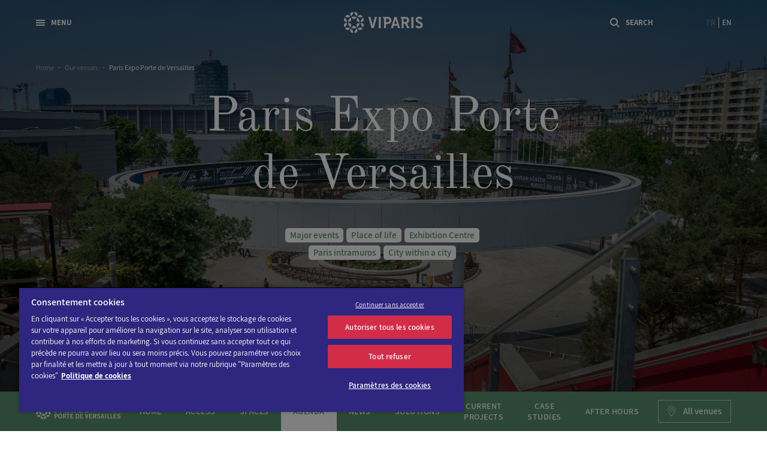

--- FILE ---
content_type: text/html; charset=utf-8
request_url: https://www.viparis.com/en/our-venues/paris-expo-porte-de-versailles-en/agenda
body_size: 84169
content:
<!doctype html>
<html data-n-head-ssr lang="en-us" data-n-head="%7B%22lang%22:%7B%22ssr%22:%22en-us%22%7D%7D">
  <head >
    <title>Calendar | Paris Expo Porte de Versailles | Viparis</title><meta data-n-head="ssr" charset="utf-8"><meta data-n-head="ssr" name="robots" content="index, follow"><meta data-n-head="ssr" name="googlebot" content="index, follow"><meta data-n-head="ssr" name="format-detection" content="telephone=no"><meta data-n-head="ssr" name="viewport" content="width=device-width, initial-scale=1"><meta data-n-head="ssr" name="format-detection" content="telephone=no"><meta data-n-head="ssr" name="copyright" content="© Copyright 2026 - Viparis"><meta data-n-head="ssr" name="msapplication-TileColor" content="#ffffff"><meta data-n-head="ssr" name="theme-color" content="#ffffff"><meta data-n-head="ssr" data-hid="description" name="description" content="Discover on this page the agenda of the unmissable events at Paris Expo Porte de Versailles."><meta data-n-head="ssr" property="og:type" data-hid="og:type" content="website"><meta data-n-head="ssr" property="og:url" data-hid="og:url" content="https://www.viparis.com/en/our-venues/paris-expo-porte-de-versailles-en/agenda"><meta data-n-head="ssr" property="og:title" data-hid="og:title" content="Calendar | Paris Expo Porte de Versailles | Viparis"><meta data-n-head="ssr" property="og:site_name" data-hid="og:site_name" content="Calendar | Paris Expo Porte de Versailles | Viparis"><meta data-n-head="ssr" property="og:description" data-hid="og:description" content="Discover on this page the agenda of the unmissable events at Paris Expo Porte de Versailles."><meta data-n-head="ssr" property="og:image" data-hid="og:image" content="https://assets3.keepeek.com/medias/domain361/media100090/27028-murr01qxma.png"><meta data-n-head="ssr" property="og:image:type" data-hid="og:image:type" content="image/png"><meta data-n-head="ssr" property="og:image:width" data-hid="og:image:width" content="1200"><meta data-n-head="ssr" property="og:image:height" data-hid="og:image:height" content="630"><meta data-n-head="ssr" property="twitter:card" data-hid="twitter:card" content="summary_large_image"><meta data-n-head="ssr" property="twitter:site" data-hid="twitter:site" content="@lafrenchcare"><meta data-n-head="ssr" property="twitter:creator" data-hid="twitter:creator" content="@lafrenchcare"><meta data-n-head="ssr" property="twitter:title" data-hid="twitter:title" content="Calendar | Paris Expo Porte de Versailles | Viparis"><meta data-n-head="ssr" property="twitter:description" data-hid="twitter:description" content="Discover on this page the agenda of the unmissable events at Paris Expo Porte de Versailles."><meta data-n-head="ssr" property="twitter:image" data-hid="twitter:image" content="https://assets3.keepeek.com/medias/domain361/media100090/27028-murr01qxma.png"><meta data-n-head="ssr" property="twitter:url" data-hid="twitter:url" content="https://www.viparis.com/en/our-venues/paris-expo-porte-de-versailles-en/agenda"><link data-n-head="ssr" rel="icon" type="image/x-icon" href="/favicon.svg"><link data-n-head="ssr" rel="stylesheet" href="https://use.typekit.net/tkf2fvf.css"><script data-n-head="ssr" data-hid="gtm-script">if(!window._gtm_init){window._gtm_init=1;(function(w,n,d,m,e,p){w[d]=(w[d]==1||n[d]=='yes'||n[d]==1||n[m]==1||(w[e]&&w[e][p]&&w[e][p]()))?1:0})(window,navigator,'doNotTrack','msDoNotTrack','external','msTrackingProtectionEnabled');(function(w,d,s,l,x,y){w[x]={};w._gtm_inject=function(i){if(w.doNotTrack||w[x][i])return;w[x][i]=1;w[l]=w[l]||[];w[l].push({'gtm.start':new Date().getTime(),event:'gtm.js'});var f=d.getElementsByTagName(s)[0],j=d.createElement(s);j.async=true;j.src='https://www.googletagmanager.com/gtm.js?id='+i;f.parentNode.insertBefore(j,f);};w[y]('GTM-PVNNBKM')})(window,document,'script','dataLayer','_gtm_ids','_gtm_inject')}</script><noscript data-n-head="ssr"><div class="ns" style="text-align: center;">This website requires JavaScript.</div></noscript><noscript data-n-head="ssr"><link rel="stylesheet" href="/noscript.css"></noscript><link rel="preload" href="/_nuxt/b949354.js" as="script"><link rel="preload" href="/_nuxt/d7150fa.js" as="script"><link rel="preload" href="/_nuxt/e84675a.js" as="script"><link rel="preload" href="/_nuxt/08bc3bc.js" as="script"><link rel="preload" href="/_nuxt/b754e63.js" as="script"><link rel="preload" href="/_nuxt/957d56a.js" as="script"><link rel="preload" href="/_nuxt/9d96adb.js" as="script"><link rel="preload" href="/_nuxt/d231887.js" as="script"><link rel="preload" href="/_nuxt/227f8c5.js" as="script"><style data-vue-ssr-id="36b3d978:0 7e56e4e3:0 5c346d62:0 5fe711f4:0 1e37b5f3:0 0c579c7c:0 f0eda2a0:0 574332ea:0 37a40dae:0 3c33519a:0 33993506:0 511515b4:0 72649942:0 5edb1c81:0 c069afb8:0 542f0558:0 a3a20d24:0 1de0561a:0 df30906c:0 5bbce60f:0 424d4778:0 7cdf02d5:0 2a6a58fa:0 fcb95d3c:0 6a4b7b12:0 15c51cc4:0 5c3cb792:0 7a56c2d8:0 404088e9:0 6564f467:0 a68e7114:0 3df4157e:0 1c76f265:0 1884ffd4:0 58dba78c:0 55e63f69:0 c12052c6:0 16deec1f:0">a,abbr,acronym,address,applet,article,aside,audio,b,big,blockquote,body,canvas,caption,center,cite,code,dd,del,details,dfn,div,dl,dt,em,embed,fieldset,figcaption,figure,footer,form,h1,h2,h3,h4,h5,h6,header,hgroup,html,i,iframe,img,ins,kbd,label,legend,li,mark,menu,nav,object,ol,output,p,pre,q,ruby,s,samp,section,small,span,strike,strong,sub,summary,sup,table,tbody,td,tfoot,th,thead,time,tr,tt,u,ul,var,video{margin:0;padding:0;border:0;font-size:100%;font:inherit;vertical-align:baseline}:focus{outline:0}article,aside,details,figcaption,figure,footer,header,hgroup,menu,nav,section{display:block}body{line-height:1}ol,ul{list-style:none}blockquote,q{quotes:none}blockquote:after,blockquote:before,q:after,q:before{content:"";content:none}input[type=search]::-webkit-search-cancel-button,input[type=search]::-webkit-search-decoration,input[type=search]::-webkit-search-results-button,input[type=search]::-webkit-search-results-decoration{-webkit-appearance:none;-moz-appearance:none}input[type=search]{-webkit-appearance:none;-moz-appearance:none}audio,canvas,video{display:inline-block;*display:inline;*zoom:1;max-width:100%}audio:not([controls]){display:none;height:0}[hidden]{display:none}html{font-size:100%;-webkit-text-size-adjust:100%;-ms-text-size-adjust:100%}a:focus{outline:thin dotted}a:active,a:hover{outline:0}img{border:0;-ms-interpolation-mode:bicubic}figure,form{margin:0}fieldset{border:1px solid silver;margin:0 2px;padding:.35em .625em .75em}legend{border:0;padding:0;white-space:normal;*margin-left:-7px}button,input,select,textarea{font-size:100%;margin:0;vertical-align:baseline;*vertical-align:middle}button,input{line-height:normal}button,select{text-transform:none}button,html input[type=button],input[type=reset],input[type=submit]{-webkit-appearance:button;cursor:pointer;*overflow:visible}button[disabled],html input[disabled]{cursor:default}input[type=checkbox],input[type=radio]{box-sizing:border-box;padding:0;*height:13px;*width:13px}input[type=search]{-webkit-appearance:textfield;box-sizing:content-box}input[type=search]::-webkit-search-cancel-button,input[type=search]::-webkit-search-decoration{-webkit-appearance:none}button::-moz-focus-inner,input::-moz-focus-inner{border:0;padding:0}textarea{overflow:auto;vertical-align:top}table{border-collapse:collapse;border-spacing:0}button,html,input,select,textarea{color:#222}::-moz-selection{background:#b3d4fc;text-shadow:none}::selection{background:#b3d4fc;text-shadow:none}img{vertical-align:middle}fieldset{border:0;margin:0;padding:0}textarea{resize:vertical}.chromeframe{margin:.2em 0;background:#ccc;color:#000;padding:.2em 0}@font-face{font-family:"Assistant";font-style:normal;font-display:swap;font-weight:400;src:url(/_nuxt/fonts/Assistant-Regular.e0bb8a2.ttf) format("truetype")}@font-face{font-family:"Assistant";font-style:normal;font-display:swap;font-weight:600;src:url(/_nuxt/fonts/Assistant-SemiBold.652fabc.ttf) format("truetype")}@font-face{font-family:"Assistant";font-style:normal;font-display:swap;font-weight:700;src:url(/_nuxt/fonts/Assistant-Bold.948d9a6.ttf) format("truetype")}@font-face{font-family:"OldStandardTT";font-style:normal;font-display:swap;font-weight:400;src:url(/_nuxt/fonts/OldStandardTT-Regular.3523116.woff2) format("woff2")}@font-face{font-family:"OmegaCT-webfont";src:url(/_nuxt/fonts/OmegaCT-Regular.35852b9.eot),url(/_nuxt/fonts/OmegaCT-Regular.73b88ff.woff2) format("woff2"),url(/_nuxt/fonts/OmegaCT-Regular.388eaad.woff) format("woff"),url(/_nuxt/fonts/OmegaCT-Regular.99ce78c.ttf) format("truetype");font-weight:400;font-style:normal}@font-face{font-family:"Karla";font-style:normal;font-weight:400;src:url(/_nuxt/fonts/Karla-VariableFont_wght.c87bd23.woff2) format("woff2")}@font-face{font-family:"Syne";font-style:normal;font-weight:500;src:url(/_nuxt/fonts/Syne-Medium.0a6b893.woff2) format("woff2")}@font-face{font-family:"Syne";font-style:normal;font-weight:600;src:url(/_nuxt/fonts/Syne-SemiBold.2981f94.woff2) format("woff2")}@font-face{font-family:"Syne";font-style:normal;font-weight:700;src:url(/_nuxt/fonts/Syne-Bold.7843147.woff2) format("woff2")}@font-face{font-family:"MTKnox";font-style:normal;font-weight:700;src:url(/_nuxt/fonts/MTKnox-Bold.3f68699.woff2) format("woff2")}.l-container{width:calc(100vw - 5rem);width:calc(var(--vw, 1vw)*100 - 5rem);margin-right:auto;margin-left:auto}@media (min-width:48em){.l-container{width:calc(100vw - 8rem);width:calc(var(--vw, 1vw)*100 - 8rem)}}@media (min-width:64em){.l-container{width:calc(100vw - 12rem);width:calc(var(--vw, 1vw)*100 - 12rem)}}.l-container.-solid-large{max-width:132rem}.l-container.-solid-small{max-width:113rem}.l-container.-solid-x-small{max-width:87rem}@media (min-width:64em){.l-container.-solid-xx-small{max-width:64.5rem}}.l-grid{display:grid;width:100%;margin:0;padding:0;list-style:none}.l-grid.-gutter{grid-gap:3rem;gap:3rem;grid-column-gap:3rem;-moz-column-gap:3rem;column-gap:3rem}.l-grid.-col-1{grid-template-columns:repeat(1,1fr)}.l-grid.-col-2{grid-template-columns:repeat(2,1fr)}.l-grid.-col-3{grid-template-columns:repeat(3,1fr)}.l-grid.-col-4{grid-template-columns:repeat(4,1fr)}.l-grid.-col-5{grid-template-columns:repeat(5,1fr)}.l-grid.-col-6{grid-template-columns:repeat(6,1fr)}.l-grid.-col-7{grid-template-columns:repeat(7,1fr)}.l-grid.-col-8{grid-template-columns:repeat(8,1fr)}.l-grid.-col-9{grid-template-columns:repeat(9,1fr)}.l-grid.-col-10{grid-template-columns:repeat(10,1fr)}.l-grid.-col-11{grid-template-columns:repeat(11,1fr)}.l-row{display:flex;flex-flow:row wrap}@media (min-width:64em){.l-row{width:100%;width:calc(100% + 3rem);margin-right:-1.5rem;margin-left:-1.5rem}}.l-gc-1\/1{grid-column-start:1;grid-column-end:1}.l-gc-1\/2{grid-column-start:1;grid-column-end:2}.l-gc-1\/3{grid-column-start:1;grid-column-end:3}.l-gc-1\/4{grid-column-start:1;grid-column-end:4}.l-gc-1\/5{grid-column-start:1;grid-column-end:5}.l-gc-1\/6{grid-column-start:1;grid-column-end:6}.l-gc-1\/7{grid-column-start:1;grid-column-end:7}.l-gc-1\/8{grid-column-start:1;grid-column-end:8}.l-gc-1\/9{grid-column-start:1;grid-column-end:9}.l-gc-1\/10{grid-column-start:1;grid-column-end:10}.l-gc-1\/11{grid-column-start:1;grid-column-end:11}.l-gc-1\/12{grid-column-start:1;grid-column-end:12}.l-gc-2\/1{grid-column-start:2;grid-column-end:1}.l-gc-2\/2{grid-column-start:2;grid-column-end:2}.l-gc-2\/3{grid-column-start:2;grid-column-end:3}.l-gc-2\/4{grid-column-start:2;grid-column-end:4}.l-gc-2\/5{grid-column-start:2;grid-column-end:5}.l-gc-2\/6{grid-column-start:2;grid-column-end:6}.l-gc-2\/7{grid-column-start:2;grid-column-end:7}.l-gc-2\/8{grid-column-start:2;grid-column-end:8}.l-gc-2\/9{grid-column-start:2;grid-column-end:9}.l-gc-2\/10{grid-column-start:2;grid-column-end:10}.l-gc-2\/11{grid-column-start:2;grid-column-end:11}.l-gc-2\/12{grid-column-start:2;grid-column-end:12}.l-gc-3\/1{grid-column-start:3;grid-column-end:1}.l-gc-3\/2{grid-column-start:3;grid-column-end:2}.l-gc-3\/3{grid-column-start:3;grid-column-end:3}.l-gc-3\/4{grid-column-start:3;grid-column-end:4}.l-gc-3\/5{grid-column-start:3;grid-column-end:5}.l-gc-3\/6{grid-column-start:3;grid-column-end:6}.l-gc-3\/7{grid-column-start:3;grid-column-end:7}.l-gc-3\/8{grid-column-start:3;grid-column-end:8}.l-gc-3\/9{grid-column-start:3;grid-column-end:9}.l-gc-3\/10{grid-column-start:3;grid-column-end:10}.l-gc-3\/11{grid-column-start:3;grid-column-end:11}.l-gc-3\/12{grid-column-start:3;grid-column-end:12}.l-gc-4\/1{grid-column-start:4;grid-column-end:1}.l-gc-4\/2{grid-column-start:4;grid-column-end:2}.l-gc-4\/3{grid-column-start:4;grid-column-end:3}.l-gc-4\/4{grid-column-start:4;grid-column-end:4}.l-gc-4\/5{grid-column-start:4;grid-column-end:5}.l-gc-4\/6{grid-column-start:4;grid-column-end:6}.l-gc-4\/7{grid-column-start:4;grid-column-end:7}.l-gc-4\/8{grid-column-start:4;grid-column-end:8}.l-gc-4\/9{grid-column-start:4;grid-column-end:9}.l-gc-4\/10{grid-column-start:4;grid-column-end:10}.l-gc-4\/11{grid-column-start:4;grid-column-end:11}.l-gc-4\/12{grid-column-start:4;grid-column-end:12}.l-gc-5\/1{grid-column-start:5;grid-column-end:1}.l-gc-5\/2{grid-column-start:5;grid-column-end:2}.l-gc-5\/3{grid-column-start:5;grid-column-end:3}.l-gc-5\/4{grid-column-start:5;grid-column-end:4}.l-gc-5\/5{grid-column-start:5;grid-column-end:5}.l-gc-5\/6{grid-column-start:5;grid-column-end:6}.l-gc-5\/7{grid-column-start:5;grid-column-end:7}.l-gc-5\/8{grid-column-start:5;grid-column-end:8}.l-gc-5\/9{grid-column-start:5;grid-column-end:9}.l-gc-5\/10{grid-column-start:5;grid-column-end:10}.l-gc-5\/11{grid-column-start:5;grid-column-end:11}.l-gc-5\/12{grid-column-start:5;grid-column-end:12}.l-gc-6\/1{grid-column-start:6;grid-column-end:1}.l-gc-6\/2{grid-column-start:6;grid-column-end:2}.l-gc-6\/3{grid-column-start:6;grid-column-end:3}.l-gc-6\/4{grid-column-start:6;grid-column-end:4}.l-gc-6\/5{grid-column-start:6;grid-column-end:5}.l-gc-6\/6{grid-column-start:6;grid-column-end:6}.l-gc-6\/7{grid-column-start:6;grid-column-end:7}.l-gc-6\/8{grid-column-start:6;grid-column-end:8}.l-gc-6\/9{grid-column-start:6;grid-column-end:9}.l-gc-6\/10{grid-column-start:6;grid-column-end:10}.l-gc-6\/11{grid-column-start:6;grid-column-end:11}.l-gc-6\/12{grid-column-start:6;grid-column-end:12}.l-gc-7\/1{grid-column-start:7;grid-column-end:1}.l-gc-7\/2{grid-column-start:7;grid-column-end:2}.l-gc-7\/3{grid-column-start:7;grid-column-end:3}.l-gc-7\/4{grid-column-start:7;grid-column-end:4}.l-gc-7\/5{grid-column-start:7;grid-column-end:5}.l-gc-7\/6{grid-column-start:7;grid-column-end:6}.l-gc-7\/7{grid-column-start:7;grid-column-end:7}.l-gc-7\/8{grid-column-start:7;grid-column-end:8}.l-gc-7\/9{grid-column-start:7;grid-column-end:9}.l-gc-7\/10{grid-column-start:7;grid-column-end:10}.l-gc-7\/11{grid-column-start:7;grid-column-end:11}.l-gc-7\/12{grid-column-start:7;grid-column-end:12}.l-gc-8\/1{grid-column-start:8;grid-column-end:1}.l-gc-8\/2{grid-column-start:8;grid-column-end:2}.l-gc-8\/3{grid-column-start:8;grid-column-end:3}.l-gc-8\/4{grid-column-start:8;grid-column-end:4}.l-gc-8\/5{grid-column-start:8;grid-column-end:5}.l-gc-8\/6{grid-column-start:8;grid-column-end:6}.l-gc-8\/7{grid-column-start:8;grid-column-end:7}.l-gc-8\/8{grid-column-start:8;grid-column-end:8}.l-gc-8\/9{grid-column-start:8;grid-column-end:9}.l-gc-8\/10{grid-column-start:8;grid-column-end:10}.l-gc-8\/11{grid-column-start:8;grid-column-end:11}.l-gc-8\/12{grid-column-start:8;grid-column-end:12}.l-gc-9\/1{grid-column-start:9;grid-column-end:1}.l-gc-9\/2{grid-column-start:9;grid-column-end:2}.l-gc-9\/3{grid-column-start:9;grid-column-end:3}.l-gc-9\/4{grid-column-start:9;grid-column-end:4}.l-gc-9\/5{grid-column-start:9;grid-column-end:5}.l-gc-9\/6{grid-column-start:9;grid-column-end:6}.l-gc-9\/7{grid-column-start:9;grid-column-end:7}.l-gc-9\/8{grid-column-start:9;grid-column-end:8}.l-gc-9\/9{grid-column-start:9;grid-column-end:9}.l-gc-9\/10{grid-column-start:9;grid-column-end:10}.l-gc-9\/11{grid-column-start:9;grid-column-end:11}.l-gc-9\/12{grid-column-start:9;grid-column-end:12}.l-gc-10\/1{grid-column-start:10;grid-column-end:1}.l-gc-10\/2{grid-column-start:10;grid-column-end:2}.l-gc-10\/3{grid-column-start:10;grid-column-end:3}.l-gc-10\/4{grid-column-start:10;grid-column-end:4}.l-gc-10\/5{grid-column-start:10;grid-column-end:5}.l-gc-10\/6{grid-column-start:10;grid-column-end:6}.l-gc-10\/7{grid-column-start:10;grid-column-end:7}.l-gc-10\/8{grid-column-start:10;grid-column-end:8}.l-gc-10\/9{grid-column-start:10;grid-column-end:9}.l-gc-10\/10{grid-column-start:10;grid-column-end:10}.l-gc-10\/11{grid-column-start:10;grid-column-end:11}.l-gc-10\/12{grid-column-start:10;grid-column-end:12}.l-gc-11\/1{grid-column-start:11;grid-column-end:1}.l-gc-11\/2{grid-column-start:11;grid-column-end:2}.l-gc-11\/3{grid-column-start:11;grid-column-end:3}.l-gc-11\/4{grid-column-start:11;grid-column-end:4}.l-gc-11\/5{grid-column-start:11;grid-column-end:5}.l-gc-11\/6{grid-column-start:11;grid-column-end:6}.l-gc-11\/7{grid-column-start:11;grid-column-end:7}.l-gc-11\/8{grid-column-start:11;grid-column-end:8}.l-gc-11\/9{grid-column-start:11;grid-column-end:9}.l-gc-11\/10{grid-column-start:11;grid-column-end:10}.l-gc-11\/11{grid-column-start:11;grid-column-end:11}.l-gc-11\/12{grid-column-start:11;grid-column-end:12}.l-gc-12\/1{grid-column-start:12;grid-column-end:1}.l-gc-12\/2{grid-column-start:12;grid-column-end:2}.l-gc-12\/3{grid-column-start:12;grid-column-end:3}.l-gc-12\/4{grid-column-start:12;grid-column-end:4}.l-gc-12\/5{grid-column-start:12;grid-column-end:5}.l-gc-12\/6{grid-column-start:12;grid-column-end:6}.l-gc-12\/7{grid-column-start:12;grid-column-end:7}.l-gc-12\/8{grid-column-start:12;grid-column-end:8}.l-gc-12\/9{grid-column-start:12;grid-column-end:9}.l-gc-12\/10{grid-column-start:12;grid-column-end:10}.l-gc-12\/11{grid-column-start:12;grid-column-end:11}.l-gc-12\/12{grid-column-start:12;grid-column-end:12}.l-col-1{width:100%}@media (min-width:64em){.l-col-1{width:8.33333%;padding-right:1.5rem;padding-left:1.5rem}}@media (min-width:64em)and (-ms-high-contrast:none){.l-col-1{width:calc(8.33333% - .1px)}}@media (min-width:64em){.l-col-1.-spread-right-solid-large{margin-right:-6rem;width:calc(8.33333% + 50vw - 66rem);padding-right:0}}@media (min-width:90em){.l-col-1.-spread-right-solid-large{margin-right:calc(-50vw - -66rem);width:calc(8.33333% + 50vw - 66rem);padding-right:0}}@media (min-width:64em){.l-col-1.-spread-left-solid-large{margin-left:-6rem;width:calc(8.33333% + 50vw - 66rem);padding-left:0}}@media (min-width:90em){.l-col-1.-spread-left-solid-large{margin-left:calc(-50vw - -66rem);width:calc(8.33333% + 50vw - 66rem);padding-left:0}}@media (min-width:64em){.l-col-1.-offset-1{margin-left:8.33333%}}.l-col-1.-overlap-1{margin-left:-8.33333%}@media (min-width:64em){.l-col-1.-offset-2{margin-left:16.66667%}}.l-col-1.-overlap-2{margin-left:-16.66667%}@media (min-width:64em){.l-col-1.-offset-3{margin-left:25%}}.l-col-1.-overlap-3{margin-left:-25%}@media (min-width:64em){.l-col-1.-offset-4{margin-left:33.33333%}}.l-col-1.-overlap-4{margin-left:-33.33333%}@media (min-width:64em){.l-col-1.-offset-5{margin-left:41.66667%}}.l-col-1.-overlap-5{margin-left:-41.66667%}@media (min-width:64em){.l-col-1.-offset-6{margin-left:50%}}.l-col-1.-overlap-6{margin-left:-50%}@media (min-width:64em){.l-col-1.-offset-7{margin-left:58.33333%}}.l-col-1.-overlap-7{margin-left:-58.33333%}@media (min-width:64em){.l-col-1.-offset-8{margin-left:66.66667%}}.l-col-1.-overlap-8{margin-left:-66.66667%}@media (min-width:64em){.l-col-1.-offset-9{margin-left:75%}}.l-col-1.-overlap-9{margin-left:-75%}@media (min-width:64em){.l-col-1.-offset-10{margin-left:83.33333%}}.l-col-1.-overlap-10{margin-left:-83.33333%}@media (min-width:64em){.l-col-1.-offset-11{margin-left:91.66667%}}.l-col-1.-overlap-11{margin-left:-91.66667%}.l-col-2{width:100%}@media (min-width:64em){.l-col-2{width:16.66667%;padding-right:1.5rem;padding-left:1.5rem}}@media (min-width:64em)and (-ms-high-contrast:none){.l-col-2{width:calc(16.66667% - .1px)}}@media (min-width:64em){.l-col-2.-spread-right-solid-large{margin-right:-6rem;width:calc(16.66667% + 50vw - 66rem);padding-right:0}}@media (min-width:90em){.l-col-2.-spread-right-solid-large{margin-right:calc(-50vw - -66rem);width:calc(16.66667% + 50vw - 66rem);padding-right:0}}@media (min-width:64em){.l-col-2.-spread-left-solid-large{margin-left:-6rem;width:calc(16.66667% + 50vw - 66rem);padding-left:0}}@media (min-width:90em){.l-col-2.-spread-left-solid-large{margin-left:calc(-50vw - -66rem);width:calc(16.66667% + 50vw - 66rem);padding-left:0}}@media (min-width:64em){.l-col-2.-offset-1{margin-left:8.33333%}}.l-col-2.-overlap-1{margin-left:-8.33333%}@media (min-width:64em){.l-col-2.-offset-2{margin-left:16.66667%}}.l-col-2.-overlap-2{margin-left:-16.66667%}@media (min-width:64em){.l-col-2.-offset-3{margin-left:25%}}.l-col-2.-overlap-3{margin-left:-25%}@media (min-width:64em){.l-col-2.-offset-4{margin-left:33.33333%}}.l-col-2.-overlap-4{margin-left:-33.33333%}@media (min-width:64em){.l-col-2.-offset-5{margin-left:41.66667%}}.l-col-2.-overlap-5{margin-left:-41.66667%}@media (min-width:64em){.l-col-2.-offset-6{margin-left:50%}}.l-col-2.-overlap-6{margin-left:-50%}@media (min-width:64em){.l-col-2.-offset-7{margin-left:58.33333%}}.l-col-2.-overlap-7{margin-left:-58.33333%}@media (min-width:64em){.l-col-2.-offset-8{margin-left:66.66667%}}.l-col-2.-overlap-8{margin-left:-66.66667%}@media (min-width:64em){.l-col-2.-offset-9{margin-left:75%}}.l-col-2.-overlap-9{margin-left:-75%}@media (min-width:64em){.l-col-2.-offset-10{margin-left:83.33333%}}.l-col-2.-overlap-10{margin-left:-83.33333%}@media (min-width:64em){.l-col-2.-offset-11{margin-left:91.66667%}}.l-col-2.-overlap-11{margin-left:-91.66667%}.l-col-3{width:100%}@media (min-width:64em){.l-col-3{width:25%;padding-right:1.5rem;padding-left:1.5rem}}@media (min-width:64em)and (-ms-high-contrast:none){.l-col-3{width:calc(25% - .1px)}}@media (min-width:64em){.l-col-3.-spread-right-solid-large{margin-right:-6rem;width:calc(25% + 50vw - 66rem);padding-right:0}}@media (min-width:90em){.l-col-3.-spread-right-solid-large{margin-right:calc(-50vw - -66rem);width:calc(25% + 50vw - 66rem);padding-right:0}}@media (min-width:64em){.l-col-3.-spread-left-solid-large{margin-left:-6rem;width:calc(25% + 50vw - 66rem);padding-left:0}}@media (min-width:90em){.l-col-3.-spread-left-solid-large{margin-left:calc(-50vw - -66rem);width:calc(25% + 50vw - 66rem);padding-left:0}}@media (min-width:64em){.l-col-3.-offset-1{margin-left:8.33333%}}.l-col-3.-overlap-1{margin-left:-8.33333%}@media (min-width:64em){.l-col-3.-offset-2{margin-left:16.66667%}}.l-col-3.-overlap-2{margin-left:-16.66667%}@media (min-width:64em){.l-col-3.-offset-3{margin-left:25%}}.l-col-3.-overlap-3{margin-left:-25%}@media (min-width:64em){.l-col-3.-offset-4{margin-left:33.33333%}}.l-col-3.-overlap-4{margin-left:-33.33333%}@media (min-width:64em){.l-col-3.-offset-5{margin-left:41.66667%}}.l-col-3.-overlap-5{margin-left:-41.66667%}@media (min-width:64em){.l-col-3.-offset-6{margin-left:50%}}.l-col-3.-overlap-6{margin-left:-50%}@media (min-width:64em){.l-col-3.-offset-7{margin-left:58.33333%}}.l-col-3.-overlap-7{margin-left:-58.33333%}@media (min-width:64em){.l-col-3.-offset-8{margin-left:66.66667%}}.l-col-3.-overlap-8{margin-left:-66.66667%}@media (min-width:64em){.l-col-3.-offset-9{margin-left:75%}}.l-col-3.-overlap-9{margin-left:-75%}@media (min-width:64em){.l-col-3.-offset-10{margin-left:83.33333%}}.l-col-3.-overlap-10{margin-left:-83.33333%}@media (min-width:64em){.l-col-3.-offset-11{margin-left:91.66667%}}.l-col-3.-overlap-11{margin-left:-91.66667%}.l-col-4{width:100%}@media (min-width:64em){.l-col-4{width:33.33333%;padding-right:1.5rem;padding-left:1.5rem}}@media (min-width:64em)and (-ms-high-contrast:none){.l-col-4{width:calc(33.33333% - .1px)}}@media (min-width:64em){.l-col-4.-spread-right-solid-large{margin-right:-6rem;width:calc(33.33333% + 50vw - 66rem);padding-right:0}}@media (min-width:90em){.l-col-4.-spread-right-solid-large{margin-right:calc(-50vw - -66rem);width:calc(33.33333% + 50vw - 66rem);padding-right:0}}@media (min-width:64em){.l-col-4.-spread-left-solid-large{margin-left:-6rem;width:calc(33.33333% + 50vw - 66rem);padding-left:0}}@media (min-width:90em){.l-col-4.-spread-left-solid-large{margin-left:calc(-50vw - -66rem);width:calc(33.33333% + 50vw - 66rem);padding-left:0}}@media (min-width:64em){.l-col-4.-offset-1{margin-left:8.33333%}}.l-col-4.-overlap-1{margin-left:-8.33333%}@media (min-width:64em){.l-col-4.-offset-2{margin-left:16.66667%}}.l-col-4.-overlap-2{margin-left:-16.66667%}@media (min-width:64em){.l-col-4.-offset-3{margin-left:25%}}.l-col-4.-overlap-3{margin-left:-25%}@media (min-width:64em){.l-col-4.-offset-4{margin-left:33.33333%}}.l-col-4.-overlap-4{margin-left:-33.33333%}@media (min-width:64em){.l-col-4.-offset-5{margin-left:41.66667%}}.l-col-4.-overlap-5{margin-left:-41.66667%}@media (min-width:64em){.l-col-4.-offset-6{margin-left:50%}}.l-col-4.-overlap-6{margin-left:-50%}@media (min-width:64em){.l-col-4.-offset-7{margin-left:58.33333%}}.l-col-4.-overlap-7{margin-left:-58.33333%}@media (min-width:64em){.l-col-4.-offset-8{margin-left:66.66667%}}.l-col-4.-overlap-8{margin-left:-66.66667%}@media (min-width:64em){.l-col-4.-offset-9{margin-left:75%}}.l-col-4.-overlap-9{margin-left:-75%}@media (min-width:64em){.l-col-4.-offset-10{margin-left:83.33333%}}.l-col-4.-overlap-10{margin-left:-83.33333%}@media (min-width:64em){.l-col-4.-offset-11{margin-left:91.66667%}}.l-col-4.-overlap-11{margin-left:-91.66667%}.l-col-5{width:100%}@media (min-width:64em){.l-col-5{width:41.66667%;padding-right:1.5rem;padding-left:1.5rem}}@media (min-width:64em)and (-ms-high-contrast:none){.l-col-5{width:calc(41.66667% - .1px)}}@media (min-width:64em){.l-col-5.-spread-right-solid-large{margin-right:-6rem;width:calc(41.66667% + 50vw - 66rem);padding-right:0}}@media (min-width:90em){.l-col-5.-spread-right-solid-large{margin-right:calc(-50vw - -66rem);width:calc(41.66667% + 50vw - 66rem);padding-right:0}}@media (min-width:64em){.l-col-5.-spread-left-solid-large{margin-left:-6rem;width:calc(41.66667% + 50vw - 66rem);padding-left:0}}@media (min-width:90em){.l-col-5.-spread-left-solid-large{margin-left:calc(-50vw - -66rem);width:calc(41.66667% + 50vw - 66rem);padding-left:0}}@media (min-width:64em){.l-col-5.-offset-1{margin-left:8.33333%}}.l-col-5.-overlap-1{margin-left:-8.33333%}@media (min-width:64em){.l-col-5.-offset-2{margin-left:16.66667%}}.l-col-5.-overlap-2{margin-left:-16.66667%}@media (min-width:64em){.l-col-5.-offset-3{margin-left:25%}}.l-col-5.-overlap-3{margin-left:-25%}@media (min-width:64em){.l-col-5.-offset-4{margin-left:33.33333%}}.l-col-5.-overlap-4{margin-left:-33.33333%}@media (min-width:64em){.l-col-5.-offset-5{margin-left:41.66667%}}.l-col-5.-overlap-5{margin-left:-41.66667%}@media (min-width:64em){.l-col-5.-offset-6{margin-left:50%}}.l-col-5.-overlap-6{margin-left:-50%}@media (min-width:64em){.l-col-5.-offset-7{margin-left:58.33333%}}.l-col-5.-overlap-7{margin-left:-58.33333%}@media (min-width:64em){.l-col-5.-offset-8{margin-left:66.66667%}}.l-col-5.-overlap-8{margin-left:-66.66667%}@media (min-width:64em){.l-col-5.-offset-9{margin-left:75%}}.l-col-5.-overlap-9{margin-left:-75%}@media (min-width:64em){.l-col-5.-offset-10{margin-left:83.33333%}}.l-col-5.-overlap-10{margin-left:-83.33333%}@media (min-width:64em){.l-col-5.-offset-11{margin-left:91.66667%}}.l-col-5.-overlap-11{margin-left:-91.66667%}.l-col-6{width:100%}@media (min-width:64em){.l-col-6{width:50%;padding-right:1.5rem;padding-left:1.5rem}}@media (min-width:64em)and (-ms-high-contrast:none){.l-col-6{width:calc(50% - .1px)}}@media (min-width:64em){.l-col-6.-spread-right-solid-large{margin-right:-6rem;width:calc(50% + 50vw - 66rem);padding-right:0}}@media (min-width:90em){.l-col-6.-spread-right-solid-large{margin-right:calc(-50vw - -66rem);width:calc(50% + 50vw - 66rem);padding-right:0}}@media (min-width:64em){.l-col-6.-spread-left-solid-large{margin-left:-6rem;width:calc(50% + 50vw - 66rem);padding-left:0}}@media (min-width:90em){.l-col-6.-spread-left-solid-large{margin-left:calc(-50vw - -66rem);width:calc(50% + 50vw - 66rem);padding-left:0}}@media (min-width:64em){.l-col-6.-offset-1{margin-left:8.33333%}}.l-col-6.-overlap-1{margin-left:-8.33333%}@media (min-width:64em){.l-col-6.-offset-2{margin-left:16.66667%}}.l-col-6.-overlap-2{margin-left:-16.66667%}@media (min-width:64em){.l-col-6.-offset-3{margin-left:25%}}.l-col-6.-overlap-3{margin-left:-25%}@media (min-width:64em){.l-col-6.-offset-4{margin-left:33.33333%}}.l-col-6.-overlap-4{margin-left:-33.33333%}@media (min-width:64em){.l-col-6.-offset-5{margin-left:41.66667%}}.l-col-6.-overlap-5{margin-left:-41.66667%}@media (min-width:64em){.l-col-6.-offset-6{margin-left:50%}}.l-col-6.-overlap-6{margin-left:-50%}@media (min-width:64em){.l-col-6.-offset-7{margin-left:58.33333%}}.l-col-6.-overlap-7{margin-left:-58.33333%}@media (min-width:64em){.l-col-6.-offset-8{margin-left:66.66667%}}.l-col-6.-overlap-8{margin-left:-66.66667%}@media (min-width:64em){.l-col-6.-offset-9{margin-left:75%}}.l-col-6.-overlap-9{margin-left:-75%}@media (min-width:64em){.l-col-6.-offset-10{margin-left:83.33333%}}.l-col-6.-overlap-10{margin-left:-83.33333%}@media (min-width:64em){.l-col-6.-offset-11{margin-left:91.66667%}}.l-col-6.-overlap-11{margin-left:-91.66667%}.l-col-7{width:100%}@media (min-width:64em){.l-col-7{width:58.33333%;padding-right:1.5rem;padding-left:1.5rem}}@media (min-width:64em)and (-ms-high-contrast:none){.l-col-7{width:calc(58.33333% - .1px)}}@media (min-width:64em){.l-col-7.-spread-right-solid-large{margin-right:-6rem;width:calc(58.33333% + 50vw - 66rem);padding-right:0}}@media (min-width:90em){.l-col-7.-spread-right-solid-large{margin-right:calc(-50vw - -66rem);width:calc(58.33333% + 50vw - 66rem);padding-right:0}}@media (min-width:64em){.l-col-7.-spread-left-solid-large{margin-left:-6rem;width:calc(58.33333% + 50vw - 66rem);padding-left:0}}@media (min-width:90em){.l-col-7.-spread-left-solid-large{margin-left:calc(-50vw - -66rem);width:calc(58.33333% + 50vw - 66rem);padding-left:0}}@media (min-width:64em){.l-col-7.-offset-1{margin-left:8.33333%}}.l-col-7.-overlap-1{margin-left:-8.33333%}@media (min-width:64em){.l-col-7.-offset-2{margin-left:16.66667%}}.l-col-7.-overlap-2{margin-left:-16.66667%}@media (min-width:64em){.l-col-7.-offset-3{margin-left:25%}}.l-col-7.-overlap-3{margin-left:-25%}@media (min-width:64em){.l-col-7.-offset-4{margin-left:33.33333%}}.l-col-7.-overlap-4{margin-left:-33.33333%}@media (min-width:64em){.l-col-7.-offset-5{margin-left:41.66667%}}.l-col-7.-overlap-5{margin-left:-41.66667%}@media (min-width:64em){.l-col-7.-offset-6{margin-left:50%}}.l-col-7.-overlap-6{margin-left:-50%}@media (min-width:64em){.l-col-7.-offset-7{margin-left:58.33333%}}.l-col-7.-overlap-7{margin-left:-58.33333%}@media (min-width:64em){.l-col-7.-offset-8{margin-left:66.66667%}}.l-col-7.-overlap-8{margin-left:-66.66667%}@media (min-width:64em){.l-col-7.-offset-9{margin-left:75%}}.l-col-7.-overlap-9{margin-left:-75%}@media (min-width:64em){.l-col-7.-offset-10{margin-left:83.33333%}}.l-col-7.-overlap-10{margin-left:-83.33333%}@media (min-width:64em){.l-col-7.-offset-11{margin-left:91.66667%}}.l-col-7.-overlap-11{margin-left:-91.66667%}.l-col-8{width:100%}@media (min-width:64em){.l-col-8{width:66.66667%;padding-right:1.5rem;padding-left:1.5rem}}@media (min-width:64em)and (-ms-high-contrast:none){.l-col-8{width:calc(66.66667% - .1px)}}@media (min-width:64em){.l-col-8.-spread-right-solid-large{margin-right:-6rem;width:calc(66.66667% + 50vw - 66rem);padding-right:0}}@media (min-width:90em){.l-col-8.-spread-right-solid-large{margin-right:calc(-50vw - -66rem);width:calc(66.66667% + 50vw - 66rem);padding-right:0}}@media (min-width:64em){.l-col-8.-spread-left-solid-large{margin-left:-6rem;width:calc(66.66667% + 50vw - 66rem);padding-left:0}}@media (min-width:90em){.l-col-8.-spread-left-solid-large{margin-left:calc(-50vw - -66rem);width:calc(66.66667% + 50vw - 66rem);padding-left:0}}@media (min-width:64em){.l-col-8.-offset-1{margin-left:8.33333%}}.l-col-8.-overlap-1{margin-left:-8.33333%}@media (min-width:64em){.l-col-8.-offset-2{margin-left:16.66667%}}.l-col-8.-overlap-2{margin-left:-16.66667%}@media (min-width:64em){.l-col-8.-offset-3{margin-left:25%}}.l-col-8.-overlap-3{margin-left:-25%}@media (min-width:64em){.l-col-8.-offset-4{margin-left:33.33333%}}.l-col-8.-overlap-4{margin-left:-33.33333%}@media (min-width:64em){.l-col-8.-offset-5{margin-left:41.66667%}}.l-col-8.-overlap-5{margin-left:-41.66667%}@media (min-width:64em){.l-col-8.-offset-6{margin-left:50%}}.l-col-8.-overlap-6{margin-left:-50%}@media (min-width:64em){.l-col-8.-offset-7{margin-left:58.33333%}}.l-col-8.-overlap-7{margin-left:-58.33333%}@media (min-width:64em){.l-col-8.-offset-8{margin-left:66.66667%}}.l-col-8.-overlap-8{margin-left:-66.66667%}@media (min-width:64em){.l-col-8.-offset-9{margin-left:75%}}.l-col-8.-overlap-9{margin-left:-75%}@media (min-width:64em){.l-col-8.-offset-10{margin-left:83.33333%}}.l-col-8.-overlap-10{margin-left:-83.33333%}@media (min-width:64em){.l-col-8.-offset-11{margin-left:91.66667%}}.l-col-8.-overlap-11{margin-left:-91.66667%}.l-col-9{width:100%}@media (min-width:64em){.l-col-9{width:75%;padding-right:1.5rem;padding-left:1.5rem}}@media (min-width:64em)and (-ms-high-contrast:none){.l-col-9{width:calc(75% - .1px)}}@media (min-width:64em){.l-col-9.-spread-right-solid-large{margin-right:-6rem;width:calc(75% + 50vw - 66rem);padding-right:0}}@media (min-width:90em){.l-col-9.-spread-right-solid-large{margin-right:calc(-50vw - -66rem);width:calc(75% + 50vw - 66rem);padding-right:0}}@media (min-width:64em){.l-col-9.-spread-left-solid-large{margin-left:-6rem;width:calc(75% + 50vw - 66rem);padding-left:0}}@media (min-width:90em){.l-col-9.-spread-left-solid-large{margin-left:calc(-50vw - -66rem);width:calc(75% + 50vw - 66rem);padding-left:0}}@media (min-width:64em){.l-col-9.-offset-1{margin-left:8.33333%}}.l-col-9.-overlap-1{margin-left:-8.33333%}@media (min-width:64em){.l-col-9.-offset-2{margin-left:16.66667%}}.l-col-9.-overlap-2{margin-left:-16.66667%}@media (min-width:64em){.l-col-9.-offset-3{margin-left:25%}}.l-col-9.-overlap-3{margin-left:-25%}@media (min-width:64em){.l-col-9.-offset-4{margin-left:33.33333%}}.l-col-9.-overlap-4{margin-left:-33.33333%}@media (min-width:64em){.l-col-9.-offset-5{margin-left:41.66667%}}.l-col-9.-overlap-5{margin-left:-41.66667%}@media (min-width:64em){.l-col-9.-offset-6{margin-left:50%}}.l-col-9.-overlap-6{margin-left:-50%}@media (min-width:64em){.l-col-9.-offset-7{margin-left:58.33333%}}.l-col-9.-overlap-7{margin-left:-58.33333%}@media (min-width:64em){.l-col-9.-offset-8{margin-left:66.66667%}}.l-col-9.-overlap-8{margin-left:-66.66667%}@media (min-width:64em){.l-col-9.-offset-9{margin-left:75%}}.l-col-9.-overlap-9{margin-left:-75%}@media (min-width:64em){.l-col-9.-offset-10{margin-left:83.33333%}}.l-col-9.-overlap-10{margin-left:-83.33333%}@media (min-width:64em){.l-col-9.-offset-11{margin-left:91.66667%}}.l-col-9.-overlap-11{margin-left:-91.66667%}.l-col-10{width:100%}@media (min-width:64em){.l-col-10{width:83.33333%;padding-right:1.5rem;padding-left:1.5rem}}@media (min-width:64em)and (-ms-high-contrast:none){.l-col-10{width:calc(83.33333% - .1px)}}@media (min-width:64em){.l-col-10.-spread-right-solid-large{margin-right:-6rem;width:calc(83.33333% + 50vw - 66rem);padding-right:0}}@media (min-width:90em){.l-col-10.-spread-right-solid-large{margin-right:calc(-50vw - -66rem);width:calc(83.33333% + 50vw - 66rem);padding-right:0}}@media (min-width:64em){.l-col-10.-spread-left-solid-large{margin-left:-6rem;width:calc(83.33333% + 50vw - 66rem);padding-left:0}}@media (min-width:90em){.l-col-10.-spread-left-solid-large{margin-left:calc(-50vw - -66rem);width:calc(83.33333% + 50vw - 66rem);padding-left:0}}@media (min-width:64em){.l-col-10.-offset-1{margin-left:8.33333%}}.l-col-10.-overlap-1{margin-left:-8.33333%}@media (min-width:64em){.l-col-10.-offset-2{margin-left:16.66667%}}.l-col-10.-overlap-2{margin-left:-16.66667%}@media (min-width:64em){.l-col-10.-offset-3{margin-left:25%}}.l-col-10.-overlap-3{margin-left:-25%}@media (min-width:64em){.l-col-10.-offset-4{margin-left:33.33333%}}.l-col-10.-overlap-4{margin-left:-33.33333%}@media (min-width:64em){.l-col-10.-offset-5{margin-left:41.66667%}}.l-col-10.-overlap-5{margin-left:-41.66667%}@media (min-width:64em){.l-col-10.-offset-6{margin-left:50%}}.l-col-10.-overlap-6{margin-left:-50%}@media (min-width:64em){.l-col-10.-offset-7{margin-left:58.33333%}}.l-col-10.-overlap-7{margin-left:-58.33333%}@media (min-width:64em){.l-col-10.-offset-8{margin-left:66.66667%}}.l-col-10.-overlap-8{margin-left:-66.66667%}@media (min-width:64em){.l-col-10.-offset-9{margin-left:75%}}.l-col-10.-overlap-9{margin-left:-75%}@media (min-width:64em){.l-col-10.-offset-10{margin-left:83.33333%}}.l-col-10.-overlap-10{margin-left:-83.33333%}@media (min-width:64em){.l-col-10.-offset-11{margin-left:91.66667%}}.l-col-10.-overlap-11{margin-left:-91.66667%}.l-col-11{width:100%}@media (min-width:64em){.l-col-11{width:91.66667%;padding-right:1.5rem;padding-left:1.5rem}}@media (min-width:64em)and (-ms-high-contrast:none){.l-col-11{width:calc(91.66667% - .1px)}}@media (min-width:64em){.l-col-11.-spread-right-solid-large{margin-right:-6rem;width:calc(91.66667% + 50vw - 66rem);padding-right:0}}@media (min-width:90em){.l-col-11.-spread-right-solid-large{margin-right:calc(-50vw - -66rem);width:calc(91.66667% + 50vw - 66rem);padding-right:0}}@media (min-width:64em){.l-col-11.-spread-left-solid-large{margin-left:-6rem;width:calc(91.66667% + 50vw - 66rem);padding-left:0}}@media (min-width:90em){.l-col-11.-spread-left-solid-large{margin-left:calc(-50vw - -66rem);width:calc(91.66667% + 50vw - 66rem);padding-left:0}}@media (min-width:64em){.l-col-11.-offset-1{margin-left:8.33333%}}.l-col-11.-overlap-1{margin-left:-8.33333%}@media (min-width:64em){.l-col-11.-offset-2{margin-left:16.66667%}}.l-col-11.-overlap-2{margin-left:-16.66667%}@media (min-width:64em){.l-col-11.-offset-3{margin-left:25%}}.l-col-11.-overlap-3{margin-left:-25%}@media (min-width:64em){.l-col-11.-offset-4{margin-left:33.33333%}}.l-col-11.-overlap-4{margin-left:-33.33333%}@media (min-width:64em){.l-col-11.-offset-5{margin-left:41.66667%}}.l-col-11.-overlap-5{margin-left:-41.66667%}@media (min-width:64em){.l-col-11.-offset-6{margin-left:50%}}.l-col-11.-overlap-6{margin-left:-50%}@media (min-width:64em){.l-col-11.-offset-7{margin-left:58.33333%}}.l-col-11.-overlap-7{margin-left:-58.33333%}@media (min-width:64em){.l-col-11.-offset-8{margin-left:66.66667%}}.l-col-11.-overlap-8{margin-left:-66.66667%}@media (min-width:64em){.l-col-11.-offset-9{margin-left:75%}}.l-col-11.-overlap-9{margin-left:-75%}@media (min-width:64em){.l-col-11.-offset-10{margin-left:83.33333%}}.l-col-11.-overlap-10{margin-left:-83.33333%}@media (min-width:64em){.l-col-11.-offset-11{margin-left:91.66667%}}.l-col-11.-overlap-11{margin-left:-91.66667%}.l-col-12{width:100%}@media (min-width:64em){.l-col-12{width:100%;padding-right:1.5rem;padding-left:1.5rem}}@media (min-width:64em)and (-ms-high-contrast:none){.l-col-12{width:calc(100% - .1px)}}@media (min-width:64em){.l-col-12.-spread-right-solid-large{margin-right:-6rem;width:calc(100% + 50vw - 66rem);padding-right:0}}@media (min-width:90em){.l-col-12.-spread-right-solid-large{margin-right:calc(-50vw - -66rem);width:calc(100% + 50vw - 66rem);padding-right:0}}@media (min-width:64em){.l-col-12.-spread-left-solid-large{margin-left:-6rem;width:calc(100% + 50vw - 66rem);padding-left:0}}@media (min-width:90em){.l-col-12.-spread-left-solid-large{margin-left:calc(-50vw - -66rem);width:calc(100% + 50vw - 66rem);padding-left:0}}@media (min-width:64em){.l-col-12.-offset-1{margin-left:8.33333%}}.l-col-12.-overlap-1{margin-left:-8.33333%}@media (min-width:64em){.l-col-12.-offset-2{margin-left:16.66667%}}.l-col-12.-overlap-2{margin-left:-16.66667%}@media (min-width:64em){.l-col-12.-offset-3{margin-left:25%}}.l-col-12.-overlap-3{margin-left:-25%}@media (min-width:64em){.l-col-12.-offset-4{margin-left:33.33333%}}.l-col-12.-overlap-4{margin-left:-33.33333%}@media (min-width:64em){.l-col-12.-offset-5{margin-left:41.66667%}}.l-col-12.-overlap-5{margin-left:-41.66667%}@media (min-width:64em){.l-col-12.-offset-6{margin-left:50%}}.l-col-12.-overlap-6{margin-left:-50%}@media (min-width:64em){.l-col-12.-offset-7{margin-left:58.33333%}}.l-col-12.-overlap-7{margin-left:-58.33333%}@media (min-width:64em){.l-col-12.-offset-8{margin-left:66.66667%}}.l-col-12.-overlap-8{margin-left:-66.66667%}@media (min-width:64em){.l-col-12.-offset-9{margin-left:75%}}.l-col-12.-overlap-9{margin-left:-75%}@media (min-width:64em){.l-col-12.-offset-10{margin-left:83.33333%}}.l-col-12.-overlap-10{margin-left:-83.33333%}@media (min-width:64em){.l-col-12.-offset-11{margin-left:91.66667%}}.l-col-12.-overlap-11{margin-left:-91.66667%}.o-padding.-padding-tiny{padding-top:1rem}.o-padding.-padding-small{padding-top:3rem}.o-padding.-padding-medium{padding-top:5rem}.o-padding.-padding-large{padding-top:7rem}.o-padding.-padding-wide{padding-top:9rem}.o-padding.-padding-huge{padding-top:11rem}.u-red-text{color:var(--coloralt)}.u-bold-text{font-weight:700}.u-highlight-title{font-family:"MTKnox";font-weight:700;text-transform:uppercase;color:#fff;background-color:#e7424f;padding:.6rem;position:relative}*{box-sizing:border-box}html{font-size:62.5%;-webkit-font-smoothing:antialiased}body{font-family:"Assistant",sans-serif;font-style:normal;font-size:1.6rem;font-weight:400;line-height:2.4rem;color:#000;position:relative}*,:after,:before{background-repeat:no-repeat}a,a::-moz-focus-inner,a:active,a:focus{outline:none;border-color:transparent}h1,h2,h3,h4,p{margin:0}img,svg{width:100%;max-width:100%}ul{margin:0;padding:0}li{list-style:none}a{text-decoration:none;color:inherit}a:hover{text-decoration:none}a:focus{outline:0}blockquote{padding:0;margin:0}button:focus,input:focus{outline:0}button{background:none;border:none;padding:0;box-sizing:border-box}.l-strapi-text{width:100%}.l-strapi-text h3{font-family:"OldStandardTT",serif;font-style:normal;font-size:2.5rem;font-weight:400;line-height:3rem;color:var(--color100);margin-top:3rem}@media (min-width:64em){.l-strapi-text h3{font-family:"OldStandardTT",serif;font-style:normal;font-size:3rem;font-weight:400;line-height:3.6rem}}.l-strapi-text h4{color:var(--color200);font-size:1.7rem;font-weight:600;line-height:2.5rem;margin-top:3rem}.l-strapi-text br{display:block;padding-top:1.5rem}.l-strapi-text strong{font-weight:700}.l-strapi-text a{color:var(--color200)}.l-strapi-text ul{margin-bottom:1rem;margin-left:.5rem;padding-left:2rem}@media (min-width:64em){.l-strapi-text ul{margin-left:0}}.l-strapi-text li{list-style:outside disc;margin-bottom:1rem}@media (min-width:64em){.l-strapi-text li{margin-bottom:0}}.l-strapi-text img{margin:6rem 0}.l-strapi-text.-margin p{margin-top:1rem}.l-strapi-text table{text-align:center;width:100%;background-color:#fff;border-collapse:separate;border-spacing:.1rem}.l-strapi-text table tr td{vertical-align:center;background-color:#f3f2f6}.l-strapi-text table tr td:first-of-type{color:#fff;text-transform:uppercase;background-color:var(--color100)}.l-strapi-text table tr:first-of-type{color:#fff;text-transform:uppercase}.l-strapi-text table tr:first-of-type td{background-color:var(--color100)}.l-strapi-colored strong{color:var(--coloralt)}.c-terms{padding-top:8rem}@media (min-width:48em){.c-terms{padding-top:7rem}}@media (min-width:64em){.c-terms{padding-top:7.5rem}}.c-terms__background{background-color:#f3f2f6}.c-terms__container{padding:8rem 0}@media (min-width:48em){.c-terms__container{padding:3rem 0 10rem}}@media (min-width:64em){.c-terms__container{padding-bottom:14rem}}.c-terms__breadcrum{display:none}@media (min-width:48em){.c-terms__breadcrum{display:block;margin-bottom:13rem}}@media (min-width:64em){.c-terms__breadcrum{margin-bottom:16rem}}.c-terms__title{font-family:"OldStandardTT",serif;font-style:normal;font-size:4.5rem;font-weight:400;line-height:5.4rem;color:var(--color100);text-align:center;margin-bottom:8rem}@media (min-width:48em){.c-terms__title{font-family:"OldStandardTT",serif;font-style:normal;font-size:7rem;font-weight:400;line-height:8.4rem;margin-bottom:13rem}}@media (min-width:64em){.c-terms__title{margin-bottom:14rem}}.default-enter-active{transition:opacity .4s cubic-bezier(.215,.61,.355,1)}.default-leave-active{transition:opacity .45s cubic-bezier(.55,.055,.675,.19)}.default-enter,.default-leave-to{opacity:0}.general-to-venue-enter-active{transition:opacity .4s cubic-bezier(.215,.61,.355,1)}.general-to-venue-leave-active{-webkit-animation:acrossOut .45s cubic-bezier(.55,.055,.675,.19) both;animation:acrossOut .45s cubic-bezier(.55,.055,.675,.19) both}.general-to-venue-enter{opacity:0}.venue-to-general-enter-active{-webkit-animation:acrossIn .45s cubic-bezier(.215,.61,.355,1) both;animation:acrossIn .45s cubic-bezier(.215,.61,.355,1) both}.venue-to-general-leave-active{transition:opacity .4s cubic-bezier(.55,.055,.675,.19)}.venue-to-general-leave-to{opacity:0}@-webkit-keyframes acrossIn{0%{opacity:0;transform:translate3d(85%,0,0)}to{opacity:1;transform:translateZ(0)}}@keyframes acrossIn{0%{opacity:0;transform:translate3d(85%,0,0)}to{opacity:1;transform:translateZ(0)}}@-webkit-keyframes acrossOut{0%{opacity:1;transform:translateZ(0)}to{opacity:0;transform:translate3d(85%,0,0)}}@keyframes acrossOut{0%{opacity:1;transform:translateZ(0)}to{opacity:0;transform:translate3d(85%,0,0)}}.u-rich-text strong{font-weight:700}.u-rich-text a{text-decoration:underline}@media (min-width:64em){.u-rich-text a:hover{text-decoration:none}}
.nuxt-progress{position:fixed;top:0;left:0;right:0;height:2px;width:0;opacity:1;transition:width .1s,opacity .4s;background-color:#000;z-index:999999}.nuxt-progress.nuxt-progress-notransition{transition:none}.nuxt-progress-failed{background-color:red}
.u-red-text{color:var(--coloralt)}.u-bold-text{font-weight:700}.u-highlight-title{font-family:"MTKnox";font-weight:700;text-transform:uppercase;color:#fff;background-color:#e7424f;padding:.6rem;position:relative}.ly-app:not(.-is-single-venue) .ly-app__header{position:fixed;top:0;left:0;right:0;z-index:900}.ly-app__scroll-to-top{width:5rem;height:5rem;position:fixed;bottom:8rem;right:1.5rem;z-index:10}@media (min-width:48em){.ly-app__scroll-to-top{right:4rem;bottom:6rem;width:4rem;height:4rem}}@media (min-width:64em){.ly-app__scroll-to-top{bottom:8rem;right:6rem;width:5rem;height:5rem}}
.u-red-text[data-v-dab52b3a]{color:var(--coloralt)}.u-bold-text[data-v-dab52b3a]{font-weight:700}.u-highlight-title[data-v-dab52b3a]{font-family:"MTKnox";font-weight:700;text-transform:uppercase;color:#fff;background-color:#e7424f;padding:.6rem;position:relative}.c-header[data-v-dab52b3a]{display:flex;flex-flow:row;align-items:center;justify-content:space-between;position:absolute;top:0;left:0;z-index:900;height:8rem;width:100vw;width:calc(var(--vw, 1vw)*100);padding:0 2.5rem}@media (min-width:48em){.c-header[data-v-dab52b3a]{height:7rem;padding:0}}@media (min-width:64em){.c-header[data-v-dab52b3a]{height:7.5rem}}.c-header[data-v-dab52b3a]:before{content:"";position:absolute;left:0;top:0;bottom:0;right:0;background-color:#fff;z-index:-1;transform:translateY(-100%);transition:transform .2s ease-out}.c-header.-has-background[data-v-dab52b3a]:before{transform:translateY(0)}@media (min-width:48em){.c-header__home-btn[data-v-dab52b3a]{display:flex;flex-flow:row;align-items:center;justify-content:center;position:absolute;top:0;bottom:0;left:50%;transform:translateX(-50%)}}.c-header__logo[data-v-dab52b3a]{height:3rem;width:11.4rem;max-width:unset}@media (min-width:48em){.c-header__logo[data-v-dab52b3a]{height:auto}}@media (min-width:64em){.c-header__logo[data-v-dab52b3a]{width:13.2rem}}.c-header.-is-innovation .c-header__logo[data-v-dab52b3a]{height:5rem}.c-header:not(.-has-background) .c-header__logo path[data-v-dab52b3a]{fill:#fff}.c-header__container[data-v-dab52b3a]{display:flex;flex-flow:row;align-items:center;justify-content:flex-end;height:100%}@media (min-width:48em){.c-header__container[data-v-dab52b3a]{display:flex;flex-flow:row;align-items:center;justify-content:space-between}}@media print{.c-header__container[data-v-dab52b3a]{display:none}}.c-header__box[data-v-dab52b3a]{display:flex;flex-flow:row;align-items:center;justify-content:center}.c-header__switch[data-v-dab52b3a]{display:none}@media (min-width:48em){.c-header__switch[data-v-dab52b3a]{display:block;width:-webkit-fit-content;width:-moz-fit-content;width:fit-content}}.c-header__menu-button[data-v-dab52b3a]{order:1;margin-left:2.5rem}@media (min-width:48em){.c-header__menu-button[data-v-dab52b3a]{order:0;margin-left:0}}
.u-red-text[data-v-60818995]{color:var(--coloralt)}.u-bold-text[data-v-60818995]{font-weight:700}.u-highlight-title[data-v-60818995]{font-family:"MTKnox";color:#fff;background-color:#e7424f;padding:.6rem;position:relative}.c-menu-button[data-v-60818995],.u-highlight-title[data-v-60818995]{font-weight:700;text-transform:uppercase}.c-menu-button[data-v-60818995]{display:flex;flex-flow:row;align-items:center;justify-content:center;font-family:"Assistant",sans-serif;font-style:normal;font-size:1.3rem;line-height:1.6rem}.c-menu-button__icon[data-v-60818995]{display:flex;flex-flow:column;align-items:flex-end;justify-content:space-between;height:1.5rem;width:2.25rem;transition:all .4s cubic-bezier(.215,.61,.355,1);transform-origin:18% center}@media (min-width:48em){.c-menu-button__icon[data-v-60818995]{height:1rem;width:1.5rem;margin-right:1rem}}.c-menu-button__line[data-v-60818995]{height:.3rem;width:100%;background-color:var(--coloralt)}@media (min-width:48em){.c-menu-button__line[data-v-60818995]{height:.2rem}}.c-menu-button__line.-is-white[data-v-60818995]{background-color:#fff}.c-menu-button__line.-is-white .c-menu-button__line__inside[data-v-60818995]{background-color:var(--coloralt)}.c-menu-button__line__inside[data-v-60818995]{height:.3rem;width:0;background-color:var(--color100);transition:all .4s cubic-bezier(.215,.61,.355,1)}@media (min-width:48em){.c-menu-button__line__inside[data-v-60818995]{height:.2rem}}.c-menu-button__text[data-v-60818995]{display:none}@media (min-width:48em){.c-menu-button__text[data-v-60818995]{display:flex}}.c-menu-button__text.-is-white[data-v-60818995]{color:#fff}@media (min-width:64em){.c-menu-button:hover .c-menu-button__line__inside[data-v-60818995]{width:100%}}
.u-red-text[data-v-85ddeb70]{color:var(--coloralt)}.u-bold-text[data-v-85ddeb70]{font-weight:700}.u-highlight-title[data-v-85ddeb70]{font-family:"MTKnox";font-weight:700;text-transform:uppercase;color:#fff;background-color:#e7424f;padding:.6rem;position:relative}.c-searchbar[data-v-85ddeb70]{position:relative;display:flex;flex-direction:row;height:2rem}@media (min-width:48em){.c-searchbar[data-v-85ddeb70]{margin-right:3rem}}@media (min-width:64em){.c-searchbar[data-v-85ddeb70]{height:auto}}@media (min-width:64em){.c-searchbar__link[data-v-85ddeb70]{display:none}}.c-searchbar__label[data-v-85ddeb70]{display:flex;flex-flow:row;align-items:center;justify-content:center}.c-searchbar__icon[data-v-85ddeb70]{height:2rem;width:2rem}@media (min-width:64em){.c-searchbar__icon[data-v-85ddeb70]{height:1.6rem;width:1.6rem}}.c-searchbar__icon path[data-v-85ddeb70]{transition:all .4s cubic-bezier(.215,.61,.355,1)}.c-searchbar__icon.-is-white path[data-v-85ddeb70]{fill:#fff}@media (max-width:63.99em){.c-searchbar__icon.-desktop[data-v-85ddeb70]{display:none}}.c-searchbar__input[data-v-85ddeb70]{display:none;font-family:"Assistant",sans-serif;font-style:normal;font-size:1.3rem;font-weight:400;line-height:1.6rem;width:11.5rem;padding-left:1rem;background:none;border:none;transition:all .4s cubic-bezier(.215,.61,.355,1)}@media (min-width:64em){.c-searchbar__input[data-v-85ddeb70]{display:flex}}.c-searchbar__input[data-v-85ddeb70]::-moz-placeholder{font-family:"Assistant",sans-serif;font-style:normal;font-size:1.3rem;font-weight:700;line-height:1.6rem;color:#000;text-transform:uppercase;-moz-transition:all .4s cubic-bezier(.215,.61,.355,1);transition:all .4s cubic-bezier(.215,.61,.355,1)}.c-searchbar__input[data-v-85ddeb70]:-ms-input-placeholder{font-family:"Assistant",sans-serif;font-style:normal;font-size:1.3rem;font-weight:700;line-height:1.6rem;color:#000;text-transform:uppercase;-ms-transition:all .4s cubic-bezier(.215,.61,.355,1);transition:all .4s cubic-bezier(.215,.61,.355,1)}.c-searchbar__input[data-v-85ddeb70]::placeholder{font-family:"Assistant",sans-serif;font-style:normal;font-size:1.3rem;font-weight:700;line-height:1.6rem;color:#000;text-transform:uppercase;transition:all .4s cubic-bezier(.215,.61,.355,1)}.c-searchbar__input[data-v-85ddeb70]:focus{color:var(--color200);width:28rem;border-bottom:1px solid var(--color200)}.c-searchbar__input[data-v-85ddeb70]:focus::-moz-placeholder{opacity:.5;color:var(--color200)}.c-searchbar__input[data-v-85ddeb70]:focus:-ms-input-placeholder{opacity:.5;color:var(--color200)}.c-searchbar__input[data-v-85ddeb70]:focus::placeholder{opacity:.5;color:var(--color200)}.c-searchbar__input.-is-white[data-v-85ddeb70]::-moz-placeholder{color:#fff}.c-searchbar__input.-is-white[data-v-85ddeb70]:-ms-input-placeholder{color:#fff}.c-searchbar__input.-is-white[data-v-85ddeb70]::placeholder{color:#fff}.c-searchbar[focus-within] .c-searchbar__icon path[data-v-85ddeb70]{fill:var(--color200)}.c-searchbar:focus-within .c-searchbar__icon path[data-v-85ddeb70]{fill:var(--color200)}.c-searchbar__overlay[data-v-85ddeb70]{opacity:0;position:fixed;top:7.5rem;bottom:0;left:0;right:0}.c-searchbar__container[data-v-85ddeb70]{display:flex;position:absolute;top:calc(100% + 2.8rem);right:0;padding:4rem 4.5rem;background-color:var(--color200)}
.u-red-text[data-v-f5571456]{color:var(--coloralt)}.u-bold-text[data-v-f5571456]{font-weight:700}.u-highlight-title[data-v-f5571456]{font-family:"MTKnox";font-weight:700;text-transform:uppercase;color:#fff;background-color:#e7424f;padding:.6rem;position:relative}.c-list[data-v-f5571456]{color:#fff;width:23.5rem;margin-right:4rem}.c-list[data-v-f5571456]:last-of-type{margin-right:0}.c-list__title[data-v-f5571456]{font-size:1.3rem;font-weight:700;line-height:1.6rem;letter-spacing:.05rem;text-transform:uppercase}.c-list__item[data-v-f5571456],.c-list__title[data-v-f5571456]{margin-bottom:1.5rem}.c-list__item[data-v-f5571456] :last-of-type{margin-bottom:0}.c-list__link[data-v-f5571456]{display:flex;font-size:1.4rem;line-height:1.7rem}@media (min-width:64em){.c-list__link:hover .c-list__icon[data-v-f5571456]{transform:translateX(.3rem)}}.c-list__icon[data-v-f5571456]{flex-shrink:0;height:-webkit-fit-content;height:-moz-fit-content;height:fit-content;width:.5rem;margin-top:.4rem;margin-right:1rem;transition:all .4s cubic-bezier(.215,.61,.355,1)}.c-list__icon path[data-v-f5571456]{fill:var(--colorlight)}
.u-red-text[data-v-70b0523e]{color:var(--coloralt)}.u-bold-text[data-v-70b0523e]{font-weight:700}.u-highlight-title[data-v-70b0523e]{font-family:"MTKnox";font-weight:700;text-transform:uppercase;color:#fff;background-color:#e7424f;padding:.6rem;position:relative}.c-local-switch[data-v-70b0523e]{display:flex;flex-flow:row;align-items:center;justify-content:center}.c-local-switch__locale[data-v-70b0523e]{font-family:"Assistant",sans-serif;font-style:normal;font-size:1.3rem;font-weight:600;line-height:1.6rem;color:#c1c1c1;text-transform:uppercase}.c-local-switch__locale.-is-white[data-v-70b0523e]{color:hsla(0,0%,100%,.3)}.c-local-switch__locale.-is-white.-is-active[data-v-70b0523e]{color:#fff}.c-local-switch__locale.-is-active[data-v-70b0523e]{color:#000}.c-local-switch__separator[data-v-70b0523e]{height:1.8rem;width:1px;margin:0 .5rem;background-color:#c1c1c1}.c-local-switch__separator.-is-white[data-v-70b0523e]{background-color:#fff}
.u-red-text{color:var(--coloralt)}.u-bold-text{font-weight:700}.u-highlight-title{font-family:"MTKnox";font-weight:700;text-transform:uppercase;color:#fff;background-color:#e7424f;padding:.6rem;position:relative}.c-menu{position:fixed;z-index:1000;display:none;overflow:hidden}.c-menu,.c-menu__background{left:0;top:0;bottom:0;right:0}.c-menu__background{position:absolute;opacity:0;background-color:#000;pointer-events:all}.c-menu__nav{display:flex;flex-flow:row;align-items:center;justify-content:flex-start;position:relative;height:100%;width:-webkit-fit-content;width:-moz-fit-content;width:fit-content}.c-menu__main-panel{position:relative;left:-100vw;z-index:1;height:100%;width:100vw;padding:0 0 4rem;background-color:#fff;overflow:scroll}@media (min-width:48em){.c-menu__main-panel{left:-31rem;width:31rem;padding:4rem 2.4rem 5rem 6rem;overflow:auto}}.c-menu__header{display:flex;flex-flow:row;align-items:center;justify-content:space-between;height:8rem;margin-bottom:3rem;padding:0 2.5rem}@media (min-width:48em){.c-menu__header{display:none}}.c-menu__header__close{height:1.8rem;width:1.8rem}.c-menu__logo{height:3rem;width:11.4rem;max-width:unset}.c-menu__box{display:flex;flex-flow:row;align-items:center;justify-content:space-between;width:6.8rem}.c-menu__body{border-top:.1rem solid #e2e2e2}@media (min-width:48em){.c-menu__body{border-top:0}}@media (min-width:48em){.c-menu__links:first-child{margin-bottom:5rem}}.c-menu__footer{display:flex;flex-flow:row;align-items:center;justify-content:space-between;margin-top:5rem;padding:0 2.5rem}@media (min-width:48em){.c-menu__footer{display:none}}.c-menu__social-links{display:flex;flex-flow:row;align-items:center;justify-content:space-between;width:14.6rem}.c-menu__social-icon{max-height:2rem;max-width:2rem}.c-menu__social-icon path{fill:var(--coloralt)}.c-menu__subpanel{position:relative;left:-58rem;display:none;color:#fff;height:100%;width:27rem;padding:4rem;background-color:var(--coloralt)}@media (min-width:48em){.c-menu__subpanel{display:block}}.c-menu__sublink{display:block;font-size:1.5rem;font-weight:600;line-height:2rem;margin-bottom:1.4rem;transition:all .4s cubic-bezier(.215,.61,.355,1)}@media (min-width:64em){.c-menu__sublink:hover{color:#c1c1c1}}.c-menu__close-btn{opacity:0;position:absolute;top:4rem;left:2.5rem;width:-webkit-fit-content;width:-moz-fit-content;width:fit-content;transition:all .4s cubic-bezier(.215,.61,.355,1);cursor:pointer}.c-menu__close-btn path{fill:#fff}
.u-red-text[data-v-3df0a7d6]{color:var(--coloralt)}.u-bold-text[data-v-3df0a7d6]{font-weight:700}.u-highlight-title[data-v-3df0a7d6]{font-family:"MTKnox";font-weight:700;text-transform:uppercase;color:#fff;background-color:#e7424f;padding:.6rem;position:relative}.c-menu-item[data-v-3df0a7d6]{display:flex;flex-flow:row;align-items:center;justify-content:space-between;height:6.5rem;padding:0 2.5rem;border-bottom:.1rem solid #e2e2e2}@media (min-width:48em){.c-menu-item[data-v-3df0a7d6]{height:auto;margin-bottom:2.5rem;padding:0;border-bottom:none}}@media (min-width:48em){.c-menu-item.-is-public[data-v-3df0a7d6]{margin-bottom:1rem}}.c-menu-item.-is-public .c-menu-item__link[data-v-3df0a7d6]{font-family:"Assistant",sans-serif;font-size:1.5rem;line-height:2.4rem}.c-menu-item__link[data-v-3df0a7d6]{opacity:1;font-family:"OldStandardTT",serif;font-size:2.5rem;line-height:3rem;transition:all .4s cubic-bezier(.215,.61,.355,1)}@media (min-width:48em){.c-menu-item__link[data-v-3df0a7d6]{opacity:.3}}.c-menu-item__link.-is-active[data-v-3df0a7d6]{opacity:1}@media (max-width:47.99em){.c-menu-item__link.-is-active-mobile[data-v-3df0a7d6]{color:var(--coloralt)}}.c-menu-item__home[data-v-3df0a7d6]{height:2.5rem;width:2.8rem}.c-menu-item__home path[data-v-3df0a7d6]{fill:var(--coloralt)}.c-menu-item__icon[data-v-3df0a7d6]{opacity:1;flex-shrink:0;height:1.3rem;width:.7rem;transition:all .4s cubic-bezier(.215,.61,.355,1)}@media (min-width:48em){.c-menu-item__icon[data-v-3df0a7d6]{opacity:.3}}@media (min-width:64em){.c-menu-item__icon[data-v-3df0a7d6]{opacity:0}}.c-menu-item__icon.-is-active[data-v-3df0a7d6]{opacity:1}@media (max-width:47.99em){.c-menu-item__icon.-is-active[data-v-3df0a7d6]{transform:rotate(90deg)}.c-menu-item__icon.-is-active path[data-v-3df0a7d6]{fill:var(--coloralt)}}@media (min-width:48em){.c-menu-item__accordion[data-v-3df0a7d6]{display:none}}.c-menu-item__submenu[data-v-3df0a7d6]{color:#fff;padding:3rem 2.5rem;background-color:var(--coloralt)}.c-menu-item__sublink[data-v-3df0a7d6]{display:block;font-weight:600;margin-bottom:2rem}.c-menu-item__sublink[data-v-3df0a7d6]:last-of-type{margin-bottom:0}@media (min-width:64em){.c-menu-item[data-v-3df0a7d6] :hover{color:var(--coloralt)}}
.u-red-text[data-v-4055cf90]{color:var(--coloralt)}.u-bold-text[data-v-4055cf90]{font-weight:700}.u-highlight-title[data-v-4055cf90]{font-family:"MTKnox";font-weight:700;text-transform:uppercase;color:#fff;background-color:#e7424f;padding:.6rem;position:relative}.c-accordion[data-v-4055cf90]{height:0;overflow-y:hidden;transition:all .4s cubic-bezier(.77,0,.175,1)}.c-accordion.-is-open[data-v-4055cf90]{height:var(--height)}
.u-red-text[data-v-f2a6fd74]{color:var(--coloralt)}.u-bold-text[data-v-f2a6fd74]{font-weight:700}.u-highlight-title[data-v-f2a6fd74]{font-family:"MTKnox";font-weight:700;text-transform:uppercase;color:#fff;background-color:#e7424f;padding:.6rem;position:relative}.c-hyperlink__link[data-v-f2a6fd74]{display:flex;height:-webkit-fit-content;height:-moz-fit-content;height:fit-content;width:-webkit-fit-content;width:-moz-fit-content;width:fit-content}
.u-red-text{color:var(--coloralt)}.u-bold-text{font-weight:700}.u-highlight-title{font-family:"MTKnox";font-weight:700;text-transform:uppercase;color:#fff;background-color:#e7424f;padding:.6rem;position:relative}.c-scroll-to-top{position:relative;display:flex;flex-flow:row wrap;align-items:center;justify-content:center;width:100%;height:100%;cursor:pointer;visibility:hidden;opacity:0;transition:visibility .3s ease,opacity .3s ease}.c-scroll-to-top.-is-visible{opacity:1;visibility:visible}.c-scroll-to-top__background{position:absolute;left:0;top:0;bottom:0;right:0;background-color:#4848b7;border-radius:50%;transform:scaleX(1);transition:transform .3s ease}@media (min-width:64em){.c-scroll-to-top:hover .c-scroll-to-top__background{transform:scale3d(1.1,1.1,1)}}.c-scroll-to-top.-is-venue-color .c-scroll-to-top__background{background-color:var(--coloralt)}.c-scroll-to-top__icon{position:relative;display:flex;flex-flow:row wrap;align-items:center;justify-content:center;z-index:2}.c-scroll-to-top__icon,.c-scroll-to-top__icon svg{width:1.5rem;height:2rem}.c-scroll-to-top__icon svg path{fill:#fff}
.u-red-text[data-v-0f2e28dc]{color:var(--coloralt)}.u-bold-text[data-v-0f2e28dc]{font-weight:700}.u-highlight-title[data-v-0f2e28dc]{font-family:"MTKnox";font-weight:700;text-transform:uppercase;color:#fff;background-color:#e7424f;padding:.6rem;position:relative}.c-contact-tool[data-v-0f2e28dc]{display:flex;flex-flow:row;align-items:center;justify-content:center;position:fixed;bottom:1.5rem;right:1.5rem;z-index:799;height:5rem;width:5rem;background-color:var(--coloralt);border-radius:50%;transition:all .4s cubic-bezier(.215,.61,.355,1);cursor:pointer}@media (min-width:48em){.c-contact-tool[data-v-0f2e28dc]{right:4rem;height:4rem;width:4rem}}@media (min-width:64em){.c-contact-tool[data-v-0f2e28dc]{bottom:1.3rem;right:6rem;height:5rem;width:5rem}}@media (min-width:64em){.c-contact-tool[data-v-0f2e28dc]:hover{bottom:1rem;right:5.7rem;height:5.6rem;width:5.6rem}}@media (min-width:48em){.c-contact-tool.-is-down[data-v-0f2e28dc]{top:2rem}}@media (min-width:64em){.c-contact-tool.-is-down[data-v-0f2e28dc]{top:7.9rem}.c-contact-tool.-is-down .c-contact-tool__toolbox[data-v-0f2e28dc]{top:14.6rem}}@media (min-width:64em){.c-contact-tool.-is-down[data-v-0f2e28dc] :hover{top:14.6rem}}.c-contact-tool__main-icon[data-v-0f2e28dc]{width:2.8rem}@media (min-width:48em)and (max-width:63.99em){.c-contact-tool__main-icon[data-v-0f2e28dc]{width:2.2rem}}.c-contact-tool__main-icon path[data-v-0f2e28dc]{fill:#fff}.c-contact-tool__toolbox[data-v-0f2e28dc]{opacity:0;position:fixed;bottom:8rem;right:1.5rem;width:0;padding:2rem 0;background-color:var(--coloralt);box-shadow:0 2px 15px rgba(0,0,0,.2);overflow:hidden;transition:all .4s cubic-bezier(.215,.61,.355,1)}@media (min-width:48em){.c-contact-tool__toolbox[data-v-0f2e28dc]{right:4rem}}@media (min-width:64em){.c-contact-tool__toolbox[data-v-0f2e28dc]{right:6rem}}.c-contact-tool__toolbox.-is-active[data-v-0f2e28dc]{opacity:1;width:-webkit-fit-content;width:-moz-fit-content;width:fit-content;padding:2rem}.c-contact-tool__li[data-v-0f2e28dc]{margin-bottom:1.5rem}.c-contact-tool__li[data-v-0f2e28dc]:last-child{margin-bottom:0}.c-contact-tool__link[data-v-0f2e28dc]{display:flex;flex-flow:row;align-items:center;justify-content:flex-start;width:-webkit-fit-content;width:-moz-fit-content;width:fit-content}.c-contact-tool__icon[data-v-0f2e28dc]{max-height:2rem;max-width:2rem;margin-right:2rem}.c-contact-tool__icon path[data-v-0f2e28dc]{fill:#fff}.c-contact-tool__text[data-v-0f2e28dc]{font-family:"Assistant",sans-serif;font-style:normal;font-size:1.3rem;font-weight:700;line-height:1.7rem;color:#fff;text-transform:uppercase;white-space:nowrap}
.u-red-text[data-v-bdd3f778]{color:var(--coloralt)}.u-bold-text[data-v-bdd3f778]{font-weight:700}.u-highlight-title[data-v-bdd3f778]{font-family:"MTKnox";font-weight:700;text-transform:uppercase;color:#fff;background-color:#e7424f;padding:.6rem;position:relative}.c-agenda[data-v-bdd3f778]{position:relative}.c-agenda__container[data-v-bdd3f778]{margin-bottom:8rem}@media (min-width:48em){.c-agenda__container[data-v-bdd3f778]{margin-bottom:10rem}}@media (min-width:64em){.c-agenda__container[data-v-bdd3f778]{display:flex;margin-bottom:15rem}}.c-agenda__content[data-v-bdd3f778]{flex-shrink:1;width:100%}@media (min-width:64em){.c-agenda__content[data-v-bdd3f778]{max-width:87rem}}.c-agenda__results[data-v-bdd3f778]{color:var(--coloralt);font-size:2rem;font-weight:700;line-height:2.6rem;margin-bottom:3rem}@media (min-width:48em){.c-agenda__results[data-v-bdd3f778]{margin-bottom:2rem}}@media (min-width:64em){.c-agenda__results[data-v-bdd3f778]{font-size:2.5rem;line-height:3.3rem;margin-bottom:4rem}}
.u-red-text[data-v-66943973]{color:var(--coloralt)}.u-bold-text[data-v-66943973]{font-weight:700}.u-highlight-title[data-v-66943973]{font-family:"MTKnox";font-weight:700;text-transform:uppercase;color:#fff;background-color:#e7424f;padding:.6rem;position:relative}.c-venue-hero[data-v-66943973]{position:relative;color:#fff;height:calc(100vh - 8rem);min-height:50rem;max-height:150rem;padding-top:8rem;background-color:var(--color100)}@media (min-width:48em){.c-venue-hero[data-v-66943973]{padding-top:7rem}}@media (min-width:64em){.c-venue-hero[data-v-66943973]{min-height:60rem;height:calc(100vh - 6.6rem);padding-top:7.5rem}}.c-venue-hero__background[data-v-66943973]{position:absolute;left:0;top:0;bottom:0;right:0;overflow:hidden}.c-venue-hero__image[data-v-66943973]{height:100%;width:100%;background-position:50%;background-size:cover}@media (min-width:64em){.c-venue-hero__image[data-v-66943973]{background-attachment:fixed}}.c-venue-hero__overlay[data-v-66943973]{position:absolute;left:0;top:0;bottom:0;right:0;background:linear-gradient(0deg,rgba(0,0,0,.4),rgba(0,0,0,.4))}.c-venue-hero__breadcrum[data-v-66943973]{display:none}@media (min-width:48em){.c-venue-hero__breadcrum[data-v-66943973]{position:relative;z-index:1;display:block;padding:3rem 0}}.c-venue-hero__main-content[data-v-66943973]{position:absolute;left:0;top:0;bottom:0;right:0;display:flex;flex-flow:row;align-items:center;justify-content:center;padding-bottom:8rem}@media (min-width:64em){.c-venue-hero__main-content[data-v-66943973]{padding-bottom:6.6rem}}.c-venue-hero__container[data-v-66943973]{width:calc(100vw - 5rem);width:calc(var(--vw, 1vw)*100 - 5rem)}@media (min-width:48em){.c-venue-hero__container[data-v-66943973]{max-width:64rem}}.c-venue-hero__title[data-v-66943973]{font-family:"OldStandardTT",serif;font-style:normal;font-size:4.5rem;font-weight:400;line-height:5.4rem;text-align:center;margin-bottom:3rem}@media (min-width:48em){.c-venue-hero__title[data-v-66943973]{font-family:"OldStandardTT",serif;font-style:normal;font-size:8rem;font-weight:400;line-height:9.6rem;margin-bottom:4rem}}.c-venue-hero__tags[data-v-66943973]{display:flex;flex-flow:row wrap;align-items:center;justify-content:center;max-width:43.2rem;margin:0 auto}.c-venue-hero__tag[data-v-66943973]{color:var(--color100);background-color:#fff}
.u-red-text[data-v-415f37d6]{color:var(--coloralt)}.u-bold-text[data-v-415f37d6]{font-weight:700}.u-highlight-title[data-v-415f37d6]{font-family:"MTKnox";font-weight:700;text-transform:uppercase;color:#fff;background-color:#e7424f;padding:.6rem;position:relative}.c-breadcrum[data-v-415f37d6]{display:none}@media (min-width:48em){.c-breadcrum[data-v-415f37d6]{display:flex;flex-flow:row;align-items:center;justify-content:flex-start;font-size:1.2rem;line-height:1.5rem}}.c-breadcrum__link[data-v-415f37d6]{opacity:.5;position:relative;margin-right:.8rem;padding-right:1rem;transition:all .4s cubic-bezier(.215,.61,.355,1)}.c-breadcrum__link[data-v-415f37d6]:after{content:"";position:absolute;top:calc(50% - .1rem);right:0;height:.2rem;width:.2rem;background-color:var(--dot-color)}@media (min-width:64em){.c-breadcrum__link[data-v-415f37d6]:hover{opacity:1}}
.u-red-text[data-v-42e6b848]{color:var(--coloralt)}.u-bold-text[data-v-42e6b848]{font-weight:700}.u-highlight-title[data-v-42e6b848]{font-family:"MTKnox";font-weight:700;text-transform:uppercase;color:#fff;background-color:#e7424f;padding:.6rem;position:relative}.c-tag[data-v-42e6b848]{font-size:1.5rem;font-weight:600;line-height:2.4rem;white-space:nowrap;width:-webkit-fit-content;width:-moz-fit-content;width:fit-content;margin:0 .5rem .5rem 0;padding:0 .8rem;border-radius:5px}
.u-red-text[data-v-4f7ad4c2]{color:var(--coloralt)}.u-bold-text[data-v-4f7ad4c2]{font-weight:700}.u-highlight-title[data-v-4f7ad4c2]{font-family:"MTKnox";font-weight:700;text-transform:uppercase;color:#fff;background-color:#e7424f;padding:.6rem;position:relative}.c-button[data-v-4f7ad4c2]{font-family:"Assistant",sans-serif;display:none}@media (min-width:48em){.c-button[data-v-4f7ad4c2]{display:flex;flex-flow:column;align-items:center;justify-content:center;position:absolute;bottom:3rem;left:50%;z-index:10;transform:translateX(-50%)}}.c-button__label[data-v-4f7ad4c2]{color:#fff;font-size:1.5rem;font-weight:600;line-height:2rem;margin-bottom:1rem}.c-button__line[data-v-4f7ad4c2]{display:block;height:3.5rem;width:1px;background-color:hsla(0,0%,100%,.18824)}.c-button__line-inside[data-v-4f7ad4c2]{display:block;height:0%;width:1px;background-color:#fff;transition:all .4s cubic-bezier(.215,.61,.355,1)}@media (min-width:64em){.c-button.-side-shape[data-v-4f7ad4c2]{left:calc(50% + 11.3rem);align-items:flex-start;transform:none}}.c-button.-side-shape .c-button__label[data-v-4f7ad4c2]{color:var(--color100)}.c-button.-side-shape .c-button__line[data-v-4f7ad4c2]{background-color:var(--color500)}@media (min-width:64em){.c-button.-side-shape .c-button__line[data-v-4f7ad4c2]{margin-left:.2rem}}.c-button.-side-shape .c-button__line-inside[data-v-4f7ad4c2]{background-color:var(--color100)}@media (min-width:64em){.c-button:hover .c-button__line-inside[data-v-4f7ad4c2]{height:3.5rem}}
.u-red-text[data-v-00c3cdfb]{color:var(--coloralt)}.u-bold-text[data-v-00c3cdfb]{font-weight:700}.u-highlight-title[data-v-00c3cdfb]{font-family:"MTKnox";font-weight:700;text-transform:uppercase;color:#fff;background-color:#e7424f;padding:.6rem;position:relative}.c-nav[data-v-00c3cdfb]{position:sticky;top:0;z-index:800;color:#fff;height:8rem;width:100vw;width:calc(var(--vw, 1vw)*100);margin-bottom:8rem;background-color:var(--color100);box-shadow:0 8px 35px rgba(0,0,0,.15)}@media (min-width:48em){.c-nav[data-v-00c3cdfb]{margin-bottom:10rem}}@media (min-width:64em){.c-nav[data-v-00c3cdfb]{height:6.6rem;margin-bottom:15rem}}.c-nav__container[data-v-00c3cdfb]{display:flex;flex-flow:row;align-items:center;justify-content:space-between;height:100%}.c-nav__logo[data-v-00c3cdfb]{max-height:6rem;max-width:15rem}@media (min-width:64em){.c-nav__logo[data-v-00c3cdfb]{max-height:4.6rem;max-width:14.1rem}}.c-nav__links[data-v-00c3cdfb]{display:none}@media (min-width:64em){.c-nav__links[data-v-00c3cdfb]{display:flex}}.c-nav__link[data-v-00c3cdfb]{display:flex;flex-flow:row;align-items:center;justify-content:center;color:#fff;height:6.6rem;padding:0 2rem;transition:all .4s cubic-bezier(.215,.61,.355,1)}.c-nav__link span[data-v-00c3cdfb]{font-size:1.4rem;font-weight:600;line-height:1.8rem;letter-spacing:.05rem;text-align:center;text-transform:uppercase;white-space:pre-line}.c-nav__link[data-v-00c3cdfb]:hover{background-color:hsla(0,0%,100%,.15)}.c-nav__link.-hyperlink-active[data-v-00c3cdfb]{color:var(--color100);background-color:#fff}.c-nav__back-button[data-v-00c3cdfb]{display:none}@media (min-width:48em){.c-nav__back-button[data-v-00c3cdfb]{display:flex;flex-flow:row;align-items:center;justify-content:center;color:#fff;font-size:1.5rem;font-weight:600;line-height:2rem;white-space:nowrap;padding:.8rem 1.5rem;border:1px solid var(--color500);transition:all .4s cubic-bezier(.215,.61,.355,1)}}@media (min-width:64em){.c-nav__back-button[data-v-00c3cdfb]:hover{color:var(--color100);background-color:#fff;border-color:#fff}.c-nav__back-button:hover .c-nav__icon path[data-v-00c3cdfb]{fill:var(--color100)}}.c-nav__icon[data-v-00c3cdfb]{height:1.8rem;width:1.3rem;margin-right:1.3rem}.c-nav__icon path[data-v-00c3cdfb]{fill:var(--color500);transition:all .4s cubic-bezier(.215,.61,.355,1)}.c-nav__select[data-v-00c3cdfb]{position:relative;height:100%;width:17.5rem}@media (min-width:48em){.c-nav__select[data-v-00c3cdfb]{width:21rem}}@media (min-width:64em){.c-nav__select[data-v-00c3cdfb]{display:none}}.c-nav__current[data-v-00c3cdfb]{display:flex;flex-flow:row;align-items:center;justify-content:flex-start;font-weight:700;letter-spacing:.05rem;text-transform:uppercase;height:100%;padding-left:2rem}.c-nav__chevron[data-v-00c3cdfb]{height:-webkit-fit-content;height:-moz-fit-content;height:fit-content;width:1.2rem;margin-right:1.5rem}.c-nav__chevron path[data-v-00c3cdfb]{fill:#fff}.c-nav__accordion[data-v-00c3cdfb]{position:absolute;top:100%;left:0;right:-2.5rem}@media (min-width:48em){.c-nav__accordion[data-v-00c3cdfb]{right:-4rem}}.c-nav__options[data-v-00c3cdfb]{padding:1.5rem 0;background-color:var(--coloralt)}.c-nav__option[data-v-00c3cdfb]{font-weight:600;line-height:1.9rem;letter-spacing:.05rem;text-transform:uppercase;display:block;padding:.7rem 2.5rem .7rem 4rem}.c-nav__option.-hyperlink-active[data-v-00c3cdfb]{font-weight:700;background-color:var(--color300)}
.u-red-text[data-v-3ddd5540]{color:var(--coloralt)}.u-bold-text[data-v-3ddd5540]{font-weight:700}.u-highlight-title[data-v-3ddd5540]{font-family:"MTKnox";font-weight:700;text-transform:uppercase;color:#fff;background-color:#e7424f;padding:.6rem;position:relative}.c-archives-hero[data-v-3ddd5540]{color:#fff;padding:6rem 0;background-color:var(--color100)}@media (min-width:48em){.c-archives-hero[data-v-3ddd5540]{padding-top:2rem}}@media (min-width:64em){.c-archives-hero[data-v-3ddd5540]{padding-top:3rem}}@media (min-width:64em){.c-archives-hero__container[data-v-3ddd5540]{padding-left:var(--padding)}}@media (min-width:48em){.c-archives-hero__breadcrum[data-v-3ddd5540]{display:flex;margin-bottom:5rem;padding-left:4rem}}@media (min-width:64em){.c-archives-hero__breadcrum[data-v-3ddd5540]{margin-bottom:1.5rem;padding-left:0}}@media (min-width:64em){.c-archives-hero__grid[data-v-3ddd5540]{display:flex;align-items:center}}.c-archives-hero__content[data-v-3ddd5540]{width:100%;margin-bottom:6rem;padding:0 2.5rem}@media (min-width:48em){.c-archives-hero__content[data-v-3ddd5540]{margin-bottom:8rem;padding:0 4rem}}@media (min-width:64em){.c-archives-hero__content[data-v-3ddd5540]{flex-shrink:0;width:-webkit-fit-content;width:-moz-fit-content;width:fit-content;max-width:42rem;margin-right:15rem;margin-bottom:0;padding:0}}.c-archives-hero__title[data-v-3ddd5540]{font-family:"OldStandardTT",serif;font-style:normal;font-size:4.5rem;font-weight:400;line-height:5.4rem;margin-bottom:2rem}@media (min-width:48em){.c-archives-hero__title[data-v-3ddd5540]{font-family:"OldStandardTT",serif;font-style:normal;font-size:6rem;font-weight:400;line-height:7.2rem}}@media (min-width:64em){.c-archives-hero__title[data-v-3ddd5540]{font-family:"OldStandardTT",serif;font-style:normal;font-size:7rem;font-weight:400;line-height:8.4rem}}.c-archives-hero__form[data-v-3ddd5540]{position:relative}.c-archives-hero__icon[data-v-3ddd5540]{position:absolute;top:2.2rem;left:2rem;height:1.6rem;width:1.6rem}.c-archives-hero__icon path[data-v-3ddd5540]{fill:var(--colorlight)}.c-archives-hero__input[data-v-3ddd5540]{font-family:"Assistant",sans-serif;font-style:normal;font-size:1.6rem;font-weight:400;line-height:2.4rem;color:#fff;height:6rem;width:100%;padding-left:5rem;padding-right:2rem;background:none;border:1px solid var(--colorlight)}@media (min-width:48em){.c-archives-hero__input[data-v-3ddd5540]{width:43.4rem}}@media (min-width:64em){.c-archives-hero__input[data-v-3ddd5540]{width:41.9rem}}.c-archives-hero__input[data-v-3ddd5540]::-moz-placeholder{color:hsla(0,0%,100%,.5)}.c-archives-hero__input[data-v-3ddd5540]:-ms-input-placeholder{color:hsla(0,0%,100%,.5)}.c-archives-hero__input[data-v-3ddd5540]::placeholder{color:hsla(0,0%,100%,.5)}.c-archives-hero.-is-venue-page[data-v-3ddd5540]{margin:-8rem 0 6rem;padding:6rem 0;background-color:var(--coloralt)}@media (min-width:48em){.c-archives-hero.-is-venue-page[data-v-3ddd5540]{margin:-10rem 0 6rem}}@media (min-width:64em){.c-archives-hero.-is-venue-page[data-v-3ddd5540]{margin:-15rem 0 8rem}}.c-archives-hero.-is-venue-page .c-archives-hero__breadcrum[data-v-3ddd5540]{display:none}.c-archives-hero.-is-venue-page .c-archives-hero__title[data-v-3ddd5540]{font-size:4.5rem;line-height:5.4rem}
.u-red-text[data-v-054ee2f4]{color:var(--coloralt)}.u-bold-text[data-v-054ee2f4]{font-weight:700}.u-highlight-title[data-v-054ee2f4]{font-family:"MTKnox";font-weight:700;text-transform:uppercase;color:#fff;background-color:#e7424f;padding:.6rem;position:relative}.c-filters[data-v-054ee2f4]{flex-shrink:0;width:30.8rem;margin-right:3rem}@media (max-width:63.99em){.c-filters[data-v-054ee2f4]{display:none}}.c-filters__title[data-v-054ee2f4]{display:block;color:var(--color100);font-size:2.5rem;font-weight:700;line-height:3.3rem;margin-bottom:1.5rem}.c-filters__reset[data-v-054ee2f4]{color:var(--color200);font-size:1.5rem;line-height:2rem;text-decoration:underline;margin-bottom:6rem;transition:all .4s cubic-bezier(.215,.61,.355,1)}@media (min-width:64em){.c-filters__reset[data-v-054ee2f4]:hover{color:var(--coloralt)}}.c-filters__section[data-v-054ee2f4]{margin-bottom:4.5rem}.c-filters__subtitle[data-v-054ee2f4]{display:flex;align-items:center;color:var(--color100);font-size:1.8rem;font-weight:700;line-height:2.4rem;white-space:nowrap;transition:all .4s cubic-bezier(.215,.61,.355,1)}.c-filters__subtitle[data-v-054ee2f4]:hover{color:var(--color200)}.c-filters__subtitle.-is-active .c-filters__icon[data-v-054ee2f4]{transform:rotate(180deg)}.c-filters__icon[data-v-054ee2f4]{width:1.5rem;margin-right:1.5rem;transition:all .4s cubic-bezier(.215,.61,.355,1)}.c-filters__icon path[data-v-054ee2f4]{fill:var(--color300)}
.u-red-text[data-v-2e2d6306]{color:var(--coloralt)}.u-bold-text[data-v-2e2d6306]{font-weight:700}.u-highlight-title[data-v-2e2d6306]{font-family:"MTKnox";font-weight:700;text-transform:uppercase;color:#fff;background-color:#e7424f;padding:.6rem;position:relative}.c-filter-input[data-v-2e2d6306]{position:relative;display:flex;align-items:center;margin-bottom:.8rem;cursor:pointer}.c-filter-input[data-v-2e2d6306]:first-of-type{margin-top:1.8rem}.c-filter-input[data-v-2e2d6306]:last-of-type{margin-bottom:0}.c-filter-input__shadow-input[data-v-2e2d6306]{opacity:0;position:absolute;z-index:-1}.c-filter-input__displayed-input[data-v-2e2d6306]{display:flex;flex-flow:row;align-items:center;justify-content:center;opacity:.3;height:1.8rem;width:1.8rem;margin-right:1.2rem;border:1px solid var(--color100);border-radius:3px;transition:all .4s cubic-bezier(.215,.61,.355,1)}.c-filter-input__displayed-input.-is-active[data-v-2e2d6306]{opacity:1;background-color:var(--color300);border-color:var(--color300)}.c-filter-input__icon[data-v-2e2d6306]{opacity:0;width:1.1rem;transition:all .4s cubic-bezier(.215,.61,.355,1)}.c-filter-input__icon path[data-v-2e2d6306]{fill:#fff}.c-filter-input__icon.-is-active[data-v-2e2d6306]{opacity:1}
.u-red-text[data-v-67e6f394]{color:var(--coloralt)}.u-bold-text[data-v-67e6f394]{font-weight:700}.u-highlight-title[data-v-67e6f394]{font-family:"MTKnox";font-weight:700;text-transform:uppercase;color:#fff;background-color:#e7424f;padding:.6rem;position:relative}.c-date[data-v-67e6f394]{position:relative;height:4.4rem;width:19.4rem;margin-top:.5rem;border:1px solid var(--color300);cursor:pointer}.c-date[data-v-67e6f394]:first-of-type{margin-top:2rem}.c-date__placeholder[data-v-67e6f394]{font-family:"Assistant",sans-serif;font-style:normal;font-size:1.6rem;font-weight:400;line-height:2.4rem;color:var(--color300);position:absolute;top:1rem;left:1.5rem}.c-date__icon[data-v-67e6f394]{position:absolute;top:1.2rem;right:1.5rem;height:-webkit-fit-content;height:-moz-fit-content;height:fit-content;width:1.9rem}.c-date__icon path[data-v-67e6f394]{fill:var(--color200)}.c-date__input[data-v-67e6f394]{font-family:"Assistant",sans-serif;font-style:normal;font-size:1.6rem;font-weight:400;line-height:2.4rem;color:transparent;height:100%;width:100%;padding-left:1.5rem;padding-right:1.5rem;border:none;cursor:pointer}.c-date__input.-is-active[data-v-67e6f394]{color:var(--color200)}.c-date__input[data-v-67e6f394]::-webkit-inner-spin-button{display:none}.c-date__input[data-v-67e6f394]::-webkit-calendar-picker-indicator{opacity:0;transform:translateX(-1.25rem)}
.u-red-text[data-v-706f2780]{color:var(--coloralt)}.u-bold-text[data-v-706f2780]{font-weight:700}.u-highlight-title[data-v-706f2780]{font-family:"MTKnox";font-weight:700;text-transform:uppercase;color:#fff;background-color:#e7424f;padding:.6rem;position:relative}.c-filters[data-v-706f2780]{margin-bottom:3rem}@media (min-width:64em){.c-filters[data-v-706f2780]{display:none}}.c-filters__toggle[data-v-706f2780]{font-family:"Assistant",sans-serif;font-style:normal;font-size:1.8rem;font-weight:600;line-height:2.6rem;display:flex;flex-flow:row;align-items:center;justify-content:center;height:6rem;margin-bottom:3rem;padding-left:2rem;padding-right:2rem;border:.2rem solid var(--color200);transition:all .4s cubic-bezier(.215,.61,.355,1)}.c-filters__toggle.-is-open[data-v-706f2780]{color:#fff;background-color:var(--color200)}.c-filters__toggle.-is-open .c-filters__params path[data-v-706f2780]{fill:#fff}.c-filters__params[data-v-706f2780]{height:2rem;width:2rem;margin-right:1.5rem}.c-filters__params path[data-v-706f2780]{fill:var(--color200)}.c-filters__count[data-v-706f2780],.c-filters__params path[data-v-706f2780]{transition:all .4s cubic-bezier(.215,.61,.355,1)}.c-filters__count[data-v-706f2780]{display:flex;flex-flow:row;align-items:center;justify-content:center;font-size:1.2rem;font-weight:700;line-height:1.6rem;color:#fff;height:2.4rem;width:2.4rem;margin-left:1.5rem;background-color:var(--color300);border-radius:50%}.c-filters__reset[data-v-706f2780]{color:var(--color200);font-size:1.5rem;line-height:2rem;text-decoration:underline;margin-bottom:4.5rem;transition:all .4s cubic-bezier(.215,.61,.355,1)}@media (min-width:48em){.c-filters__grid[data-v-706f2780]{display:grid;grid-template-columns:1fr 1fr;grid-gap:4.5rem 3rem;gap:4.5rem 3rem;margin-bottom:8rem}}.c-filters__section[data-v-706f2780]{margin-bottom:4.5rem}@media (min-width:48em){.c-filters__section[data-v-706f2780]{margin-bottom:0}}.c-filters__subtitle[data-v-706f2780]{display:flex;align-items:center;color:var(--color100);font-size:1.8rem;font-weight:700;line-height:2.4rem;white-space:nowrap;transition:all .4s cubic-bezier(.215,.61,.355,1)}.c-filters__subtitle.-is-active .c-filters__icon[data-v-706f2780]{transform:rotate(180deg)}.c-filters__icon[data-v-706f2780]{width:1.5rem;margin-right:1.5rem;transition:all .4s cubic-bezier(.215,.61,.355,1)}.c-filters__icon path[data-v-706f2780]{fill:var(--color300)}
.u-red-text[data-v-938c8c52]{color:var(--coloralt)}.u-bold-text[data-v-938c8c52]{font-weight:700}.u-highlight-title[data-v-938c8c52]{font-family:"MTKnox";font-weight:700;text-transform:uppercase;color:#fff;background-color:#e7424f;padding:.6rem;position:relative}.c-card[data-v-938c8c52]{position:relative;margin-bottom:3rem;padding:2.5rem;background-color:#f3f2f6}@media (min-width:48em){.c-card[data-v-938c8c52]{position:relative;bottom:0;margin-bottom:2rem;padding:2rem;border-bottom:0 solid var(--color200);transition:all .4s cubic-bezier(.215,.61,.355,1)}}.c-card[data-v-938c8c52]:hover{bottom:.8rem}.c-card:hover .c-card__border[data-v-938c8c52]{height:.8rem}.c-card__container[data-v-938c8c52]{position:relative;display:flex;flex-flow:column;align-items:center;justify-content:center}@media (min-width:48em){.c-card__container[data-v-938c8c52]{display:flex;flex-flow:row;align-items:center;justify-content:flex-start}}.c-card__link[data-v-938c8c52]{position:absolute;left:0;top:0;bottom:0;right:0;z-index:1}.c-card__cover[data-v-938c8c52]{max-height:25rem;width:auto;margin-bottom:2.5rem}@media (min-width:48em){.c-card__cover[data-v-938c8c52]{height:23rem;width:16.2rem;-o-object-fit:cover;object-fit:cover;margin-bottom:0;margin-right:4rem}}.c-card__tags[data-v-938c8c52]{display:flex;flex-flow:row wrap;margin-bottom:.5rem}.c-card__tag[data-v-938c8c52]{color:#fff;background-color:var(--color200)}.c-card__title[data-v-938c8c52]{font-family:"OldStandardTT",serif;font-style:normal;font-size:2.5rem;font-weight:400;line-height:3rem;margin-bottom:1.5rem}@media (min-width:48em){.c-card__title[data-v-938c8c52]{font-family:"OldStandardTT",serif;font-style:normal;font-size:3rem;font-weight:400;line-height:3.6rem;margin-bottom:3rem}}.c-card__info[data-v-938c8c52]{display:flex;align-items:center;margin-bottom:1rem}.c-card__info[data-v-938c8c52]:last-of-type{margin-bottom:0}.c-card__icon[data-v-938c8c52]{max-height:2rem;max-width:2rem}.c-card__icon path[data-v-938c8c52]{fill:var(--color200)}.c-card__text[data-v-938c8c52]{color:var(--color200);font-weight:600;white-space:nowrap;margin-left:.8rem}.c-card__booking[data-v-938c8c52]{display:flex;flex-flow:row;align-items:center;justify-content:flex-start;position:relative;align-self:flex-start;font-weight:600;letter-spacing:.05rem;text-transform:uppercase;width:-webkit-fit-content;width:-moz-fit-content;width:fit-content;margin-top:2.5rem;padding-bottom:1rem;border-bottom:.1rem solid var(--color300);z-index:2}@media (min-width:48em){.c-card__booking[data-v-938c8c52]{position:absolute;bottom:2rem;right:2rem;align-self:unset}}.c-card__picto[data-v-938c8c52]{height:2.5rem;width:2.5rem;margin-left:1.8rem}.c-card__picto path[data-v-938c8c52]{fill:var(--color300)}.c-card__border[data-v-938c8c52]{position:absolute;top:100%;left:0;right:0;height:0;background-color:var(--color200);transition:all .4s cubic-bezier(.215,.61,.355,1)}
.u-red-text[data-v-6f8bdb9e]{color:var(--coloralt)}.u-bold-text[data-v-6f8bdb9e]{font-weight:700}.u-highlight-title[data-v-6f8bdb9e]{font-family:"MTKnox";font-weight:700;text-transform:uppercase;color:#fff;background-color:#e7424f;padding:.6rem;position:relative}.c-pagination[data-v-6f8bdb9e]{display:flex;flex-flow:row;align-items:center;justify-content:center;margin-top:9rem}.c-pagination__arrow[data-v-6f8bdb9e]{width:.75rem;margin-left:2.5rem;cursor:pointer;transition:all .4s cubic-bezier(.215,.61,.355,1)}.c-pagination__arrow path[data-v-6f8bdb9e]{fill:var(--color200)}.c-pagination__arrow.-prev[data-v-6f8bdb9e]{margin-left:0;margin-right:2.5rem;transform:rotate(180deg)}.c-pagination__arrow.-is-inactive[data-v-6f8bdb9e]{opacity:0;pointer-events:none}.c-pagination__page[data-v-6f8bdb9e]{font-family:"Assistant",sans-serif;font-style:normal;font-size:1.8rem;font-weight:600;line-height:2.4rem;opacity:.4;color:var(--color200);margin-right:1.5rem;cursor:pointer;transition:all .4s cubic-bezier(.215,.61,.355,1)}.c-pagination__page[data-v-6f8bdb9e]:last-of-type{margin-right:0}.c-pagination__page.-is-active[data-v-6f8bdb9e]{opacity:1;text-decoration:underline}.c-pagination__page.-disabled[data-v-6f8bdb9e]{pointer-events:none}
.u-red-text[data-v-0a4bdff5]{color:var(--coloralt)}.u-bold-text[data-v-0a4bdff5]{font-weight:700}.u-highlight-title[data-v-0a4bdff5]{font-family:"MTKnox";font-weight:700;text-transform:uppercase;color:#fff;background-color:#e7424f;padding:.6rem;position:relative}.c-nav[data-v-0a4bdff5]{background-color:var(--color100)}.c-nav__container[data-v-0a4bdff5]{display:flex;flex-flow:row;align-items:flex-start;justify-content:space-between;color:#fff;padding:6rem 0}@media (min-width:64em){.c-nav__container[data-v-0a4bdff5]{align-items:center;height:26.3rem;padding:0}}.c-nav__link[data-v-0a4bdff5]{display:flex;flex-flow:column;align-items:center;justify-content:center;grid-gap:2rem;gap:2rem}@media (min-width:64em){.c-nav__link[data-v-0a4bdff5]{display:flex;flex-flow:row;align-items:center;justify-content:center;grid-gap:4rem;gap:4rem;width:-webkit-fit-content;width:-moz-fit-content;width:fit-content}}@media (min-width:64em){.c-nav__link[data-v-0a4bdff5]:last-of-type{flex-direction:row-reverse}}.c-nav__link:last-of-type .c-nav__arrow[data-v-0a4bdff5]{transform:rotate(180deg)}@media (min-width:64em){.c-nav__link:hover .c-nav__arrow[data-v-0a4bdff5]{background-color:var(--coloralt)}}.c-nav__arrow[data-v-0a4bdff5]{display:flex;flex-flow:row;align-items:center;justify-content:center;height:6rem;width:6rem;background-color:hsla(0,0%,100%,.2);border-radius:50%;transition:all .4s cubic-bezier(.215,.61,.355,1)}.c-nav__icon[data-v-0a4bdff5]{height:2.2rem}.c-nav__icon path[data-v-0a4bdff5]{fill:#fff}.c-nav__label[data-v-0a4bdff5]{font-family:"OldStandardTT",serif;font-style:normal;font-size:2.5rem;font-weight:400;line-height:3rem;text-align:center}@media (min-width:64em){.c-nav__label[data-v-0a4bdff5]{font-family:"OldStandardTT",serif;font-style:normal;font-size:4.5rem;font-weight:400;line-height:5.4rem;text-align:left}}.c-nav__link-item[data-v-0a4bdff5]{display:flex;flex-flow:column;align-items:center;justify-content:center;grid-gap:2rem;gap:2rem}@media (min-width:64em){.c-nav__link-item[data-v-0a4bdff5]{display:flex;flex-flow:row;align-items:center;justify-content:center;grid-gap:4rem;gap:4rem}}@media (min-width:64em){.c-nav__link-item.-link-1[data-v-0a4bdff5]{flex-direction:row-reverse}}
.u-red-text{color:var(--coloralt)}.u-bold-text{font-weight:700}.u-highlight-title{font-family:"MTKnox";font-weight:700;text-transform:uppercase;color:#fff;background-color:#e7424f;padding:.6rem;position:relative}.c-footer{display:grid;grid-template-rows:auto;grid-template-columns:1fr 1fr;grid-gap:1.5rem;gap:1.5rem;padding:5rem 0;background-color:#fff}@media (min-width:48em){.c-footer{grid-template-columns:repeat(3,1fr);grid-gap:2.5rem;gap:2.5rem;padding:8rem 0}}@media (min-width:64em){.c-footer{display:flex;flex-flow:row;align-items:flex-start;justify-content:space-between;padding:10rem 0}}@media print{.c-footer{display:none}}.c-footer__column{width:100%}@media (min-width:64em){.c-footer__column{width:auto}}@media (min-width:64em){.c-footer__column,.c-footer__column-0,.c-footer__column-1,.c-footer__column-2{width:22.5rem}}@media (min-width:64em){.c-footer__column-0.-is-large,.c-footer__column-1.-is-large,.c-footer__column-2.-is-large,.c-footer__column.-is-large{width:30.8rem}}.c-footer__column-2 .c-footer__title{font-family:"Assistant",sans-serif;font-style:normal;font-size:1.8rem;font-weight:700;line-height:2.4rem;margin-bottom:1rem}.c-footer__row{margin-bottom:2rem}@media (min-width:48em){.c-footer__row{display:flex;flex-direction:column;margin-bottom:4rem}}.c-footer__row:last-of-type{margin-bottom:0}.c-footer__countdown{margin-bottom:6rem}.c-footer__logo{width:13.2rem;margin-bottom:4.5rem}@media (min-width:48em){.c-footer__logo{margin-bottom:6rem}}.c-footer__logo.-is-paris-2024{width:100%}.c-footer__title{font-family:"OldStandardTT",serif;font-style:normal;font-size:2.2rem;font-weight:400;line-height:2.6rem;display:inline-block;margin-bottom:1.5rem}@media (min-width:48em){.c-footer__title{font-family:"OldStandardTT",serif;font-style:normal;font-size:3rem;font-weight:400;line-height:3.6rem}}.c-footer__subtitle{display:none;font-family:"Assistant",sans-serif;font-style:normal;font-size:1.8rem;font-weight:700;line-height:2.4rem;margin-bottom:1rem}@media (min-width:48em){.c-footer__subtitle{display:flex}}.c-footer__subtitle.-is-term{display:flex}.c-footer__subtitle.-is-term:first-child{margin-right:3rem}.c-footer__text{margin-bottom:.5rem}@media (min-width:48em){.c-footer__publics{margin-bottom:6rem}}.c-footer__newsletter{margin-bottom:4.5rem}@media (min-width:48em)and (max-width:63.99em){.c-footer__newsletter{max-width:31rem;margin-bottom:0}}.c-footer__fabrique-logo-wrapper{align-self:flex-start}.c-footer__list{display:none}@media (min-width:48em){.c-footer__list{display:inline-block}}@media (min-width:48em)and (max-width:63.99em){.c-footer__container{display:flex;flex-flow:column-reverse;align-items:flex-start;justify-content:flex-end;grid-column:span 2}}.c-footer__socials-terms-desktop{display:none}@media (min-width:48em){.c-footer__socials-terms-desktop{display:block;margin-bottom:2rem}}@media (min-width:64em){.c-footer__socials-terms-desktop{margin-bottom:0}}@media (min-width:48em){.c-footer__socials-terms-mobile{display:none}}@media (max-width:47.99em){.c-footer__column{grid-row:span 1;grid-column:span 2}}@media (min-width:48em)and (max-width:63.99em){.c-footer__column{grid-row:span 1;grid-column:span 3;display:grid;grid-template-columns:repeat(3,1fr);grid-column-gap:2.5rem;-moz-column-gap:2.5rem;column-gap:2.5rem}}@media (max-width:47.99em){.c-footer__column-0,.c-footer__column-1{grid-row:span 1;grid-column:span 1}.c-footer__column-1{order:1}}@media (max-width:47.99em){.c-footer__column-2{grid-column:span 1;grid-row:span 2}}
.u-red-text[data-v-08b46c8e]{color:var(--coloralt)}.u-bold-text[data-v-08b46c8e]{font-weight:700}.u-highlight-title[data-v-08b46c8e]{font-family:"MTKnox";font-weight:700;text-transform:uppercase;color:#fff;background-color:#e7424f;padding:.6rem;position:relative}.c-newsletter[data-v-08b46c8e]{position:relative;display:flex;margin-top:2.5rem}.c-newsletter__input[data-v-08b46c8e]{display:flex;flex-flow:row;align-items:center;justify-content:flex-start;font-family:"Assistant",sans-serif;font-style:normal;font-size:1.5rem;font-weight:400;line-height:2.4rem;flex-shrink:1;color:#5e5e5e;text-align:left;height:5rem;width:100%;padding:0 2rem;background-color:#f3f2f6;cursor:pointer}@media (min-width:48em){.c-newsletter__input[data-v-08b46c8e]{height:4.5rem}}.c-newsletter__button[data-v-08b46c8e]{display:flex;flex-flow:row;align-items:center;justify-content:center;font-family:"Assistant",sans-serif;font-style:normal;font-size:1.8rem;font-weight:700;line-height:2.4rem;color:#fff;text-transform:uppercase;flex-shrink:0;height:5rem;width:8.1rem;background-color:var(--coloralt)}@media (min-width:48em){.c-newsletter__button[data-v-08b46c8e]{height:4.5rem;width:6.4rem}}.c-newsletter.-is-white .c-newsletter__input[data-v-08b46c8e]{background:none;color:#f3f2f6;border-top:2px solid #fff;border-bottom:2px solid #fff;border-left:2px solid #fff}@media (min-width:48em){.c-newsletter.-is-white .c-newsletter__input[data-v-08b46c8e]{position:relative}}.c-newsletter.-is-white .c-newsletter__button[data-v-08b46c8e]{position:absolute;right:0;color:var(--coloralt);background-color:#fff}@media (min-width:48em){.c-newsletter.-is-white .c-newsletter__button[data-v-08b46c8e]{position:relative}}
.u-red-text[data-v-fa4b498a]{color:var(--coloralt)}.u-bold-text[data-v-fa4b498a]{font-weight:700}.u-highlight-title[data-v-fa4b498a]{font-family:"MTKnox";font-weight:700;text-transform:uppercase;color:#fff;background-color:#e7424f;padding:.6rem;position:relative}.c-popin[data-v-fa4b498a]{display:none}.c-popin.-is-active[data-v-fa4b498a]{color:var(--color100);position:fixed;top:0;left:0;right:0;z-index:1000;display:block;height:100vh;padding:8rem 0;background-color:rgba(0,0,0,.4);overflow:scroll}.c-popin__container[data-v-fa4b498a]{position:relative;padding:4rem 6rem;background-color:#fff;border-radius:1rem}.c-popin__close[data-v-fa4b498a]{position:absolute;top:1.5rem;right:1.5rem;height:1.5rem;width:1.5rem;cursor:pointer;transition:all .4s cubic-bezier(.215,.61,.355,1)}@media (min-width:64em){.c-popin__close[data-v-fa4b498a]:hover{transform:rotate(180deg)}}.c-popin__title[data-v-fa4b498a]{color:var(--coloralt);font-size:3.5rem;font-weight:600;line-height:4.6rem;text-align:center;margin-bottom:6rem}@media (min-width:48em){.c-popin__title[data-v-fa4b498a]{margin-bottom:8rem}}.c-popin__grid[data-v-fa4b498a]{display:grid;grid-template-columns:1fr;grid-auto-rows:auto;grid-gap:3rem;gap:3rem;text-align:left;margin-bottom:6rem}@media (min-width:48em){.c-popin__grid[data-v-fa4b498a]{grid-template-columns:1fr 1fr;grid-gap:3.5rem 2rem;gap:3.5rem 2rem;margin-bottom:8rem}}@media (min-width:64em){.c-popin__grid[data-v-fa4b498a]{grid-gap:3.5rem 3rem;gap:3.5rem 3rem}}.c-popin__cta-box[data-v-fa4b498a]{width:-webkit-fit-content;width:-moz-fit-content;width:fit-content;margin:0 auto}.c-popin__cta[data-v-fa4b498a]{color:var(--color100)}.c-popin__cta.-is-pending[data-v-fa4b498a] .c-button__background{width:auto;-webkit-animation:loading-data-v-fa4b498a 2s ease-in-out infinite normal;animation:loading-data-v-fa4b498a 2s ease-in-out infinite normal}.c-popin__diclaimer[data-v-fa4b498a]{color:#000;font-size:1.4rem;line-height:2.2rem;text-align:left;margin-top:6rem}@media (min-width:48em){.c-popin__diclaimer[data-v-fa4b498a]{margin-top:8rem}}@-webkit-keyframes loading-data-v-fa4b498a{0%{left:0;right:0}25%{left:100%;right:0}50%{left:0;right:0}75%{left:0;right:100%}to{left:0;right:0}}@keyframes loading-data-v-fa4b498a{0%{left:0;right:0}25%{left:100%;right:0}50%{left:0;right:0}75%{left:0;right:100%}to{left:0;right:0}}
.u-red-text[data-v-0618a87c]{color:var(--coloralt)}.u-bold-text[data-v-0618a87c]{font-weight:700}.u-highlight-title[data-v-0618a87c]{font-family:"MTKnox";font-weight:700;text-transform:uppercase;color:#fff;background-color:#e7424f;padding:.6rem;position:relative}.c-field[data-v-0618a87c]{position:relative;display:flex;flex-direction:column}@media (min-width:48em){.c-field.-is-large[data-v-0618a87c]{grid-column:1/3}}.c-field__label[data-v-0618a87c]{font-size:1.5rem;font-weight:700;line-height:2rem;letter-spacing:.05rem;text-transform:uppercase;margin-bottom:1.3rem}.c-field__label .-is-red[data-v-0618a87c]{color:var(--coloralt)}.c-field__input[data-v-0618a87c]{font-family:"Assistant",sans-serif;font-style:normal;font-size:1.6rem;font-weight:400;line-height:2.4rem;color:#000;height:6rem;width:100%;padding-left:2rem;padding-right:2rem;background-color:#fff;border:none;transition:all .4s cubic-bezier(.215,.61,.355,1)}.c-field__input.-is-blue[data-v-0618a87c]{color:var(--color100)}.c-field__input.-has-border[data-v-0618a87c]{border:.1rem solid var(--color100)}.c-field__input.-is-hidden[data-v-0618a87c]{opacity:0;position:absolute;z-index:-1}.c-field__input.-has-no-value[data-v-0618a87c]{color:#c1c1c1}.c-field__input.-is-select[data-v-0618a87c]{-webkit-appearance:none;-moz-appearance:none;-o-appearance:none;background-position-x:calc(100% - 2rem)}.c-field__input.-has-option-selected[data-v-0618a87c]{color:var(--color100)}.c-field__input.-is-custom-file[data-v-0618a87c]{display:flex;flex-flow:row;align-items:center;justify-content:space-between;color:#c1c1c1;cursor:pointer}.c-field__input.-is-custom-file.-is-blue[data-v-0618a87c]{color:var(--color100)}.c-field__input.-is-custom-file.-is-black[data-v-0618a87c]{color:#000}.c-field__input.-is-textarea[data-v-0618a87c]{resize:none;height:23rem;padding-top:1.5rem}.c-field__input[data-v-0618a87c]::-moz-placeholder{color:#c1c1c1}.c-field__input[data-v-0618a87c]:-ms-input-placeholder{color:#c1c1c1}.c-field__input[data-v-0618a87c]::placeholder{color:#c1c1c1}.c-field__input[data-v-0618a87c]:focus{box-shadow:0 2px 15px rgba(0,0,0,.2)}.c-field__file[data-v-0618a87c]{position:relative}.c-field__file__icon[data-v-0618a87c]{position:absolute;bottom:2rem;right:2rem;max-height:2rem;max-width:2rem;cursor:pointer}.c-field.-is-error .c-field__label[data-v-0618a87c]{color:#e7424f}.c-field.-is-error .c-field__input[data-v-0618a87c]{border:1px solid #e7424f}.c-field__select-wrapper[data-v-0618a87c]{position:relative}.c-field__icon[data-v-0618a87c]{position:absolute;top:50%;right:2rem;width:3rem;transform:translateY(-50%)}.c-field__icon path[data-v-0618a87c]{fill:var(--color100)}
.u-red-text[data-v-31bfeac0]{color:var(--coloralt)}.u-bold-text[data-v-31bfeac0]{font-weight:700}.u-highlight-title[data-v-31bfeac0]{font-family:"MTKnox";font-weight:700;text-transform:uppercase;color:#fff;background-color:#e7424f;padding:.6rem;position:relative}.c-button[data-v-31bfeac0]{font-family:"Assistant",sans-serif;font-style:normal;font-size:1.8rem;font-weight:600;line-height:2.4rem;position:relative;padding:1.8rem 3rem;border:2px solid var(--colorlight);transition:all .4s cubic-bezier(.215,.61,.355,1)}.c-button.-is-venue[data-v-31bfeac0]{border:2px solid var(--color300)}.c-button__background[data-v-31bfeac0]{position:absolute;top:0;bottom:0;left:0;width:0;background-color:var(--colorlight);transition:all .4s cubic-bezier(.215,.61,.355,1)}.c-button.-is-venue .c-button__background[data-v-31bfeac0]{background-color:var(--color300)}.c-button__text[data-v-31bfeac0]{position:relative}.c-button.-light-color .c-button__text[data-v-31bfeac0]{color:#fff}@media (min-width:64em){.c-button[data-v-31bfeac0]:not(.-is-pending):hover{color:#fff}.c-button:not(.-is-pending):hover .c-button__background[data-v-31bfeac0]{width:100%}}.c-button.-alt-color[data-v-31bfeac0]{border:2px solid var(--color100);color:#000}.c-button.-alt-color .c-button__background[data-v-31bfeac0]{background-color:var(--color100)}
.u-red-text{color:var(--coloralt)}.u-bold-text{font-weight:700}.u-highlight-title{font-family:"MTKnox";font-weight:700;text-transform:uppercase;color:#fff;background-color:#e7424f;padding:.6rem;position:relative}@media (max-width:63.99em){.c-social-and-terms{grid-row:span 1;grid-column:span 2;order:2}}.c-social-and-terms__socials{display:flex;margin-bottom:4rem}@media (min-width:48em)and (max-width:63.99em){.c-social-and-terms__socials{margin-bottom:3rem}}.c-social-and-terms__subtitle{display:none;font-family:"Assistant",sans-serif;font-style:normal;font-size:1.8rem;font-weight:400;line-height:2.4rem;margin-bottom:1rem}@media (min-width:64em){.c-social-and-terms__subtitle{display:flex}}.c-social-and-terms__subtitle:not(.-is-light){font-weight:700}.c-social-and-terms__subtitle.-is-term{display:flex;margin-bottom:2rem}
.u-red-text[data-v-1f6e23ce]{color:var(--coloralt)}.u-bold-text[data-v-1f6e23ce]{font-weight:700}.u-highlight-title[data-v-1f6e23ce]{font-family:"MTKnox";font-weight:700;text-transform:uppercase;color:#fff;background-color:#e7424f;padding:.6rem;position:relative}.c-social[data-v-1f6e23ce]{display:flex;flex-flow:row;align-items:center;justify-content:center;height:4.8rem;width:4.8rem;margin-right:1.2rem;background-color:#c1c1c1;border-radius:50%}.c-social[data-v-1f6e23ce]:last-child{margin-right:0}.c-social__logo[data-v-1f6e23ce]{max-height:1.8rem;max-width:1.8rem}.c-social__logo path[data-v-1f6e23ce]{fill:#fff}
.u-red-text[data-v-1ed15b8c]{color:var(--coloralt)}.u-bold-text[data-v-1ed15b8c]{font-weight:700}.u-highlight-title[data-v-1ed15b8c]{font-family:"MTKnox";font-weight:700;text-transform:uppercase;color:#fff;background-color:#e7424f;padding:.6rem;position:relative}.c-snackbar[data-v-1ed15b8c]{opacity:0;position:fixed;bottom:3rem;left:50%;z-index:1000;color:#fff;font-weight:600;text-align:center;width:calc(100vw - 5rem);width:calc(var(--vw, 1vw)*100 - 5rem);max-width:50rem;background-color:var(--color100);padding:2rem 4rem;box-shadow:0 2px 15px rgba(0,0,0,.2);transform:translateX(-50%);transition:opacity .4s cubic-bezier(.215,.61,.355,1);pointer-events:none}.c-snackbar.-is-active[data-v-1ed15b8c]{opacity:1}.c-snackbar.-is-error[data-v-1ed15b8c]{background-color:#e7424f}
.u-red-text[data-v-7cf4025a]{color:var(--coloralt)}.u-bold-text[data-v-7cf4025a]{font-weight:700}.u-highlight-title[data-v-7cf4025a]{font-family:"MTKnox";font-weight:700;text-transform:uppercase;color:#fff;background-color:#e7424f;padding:.6rem;position:relative}.c-alert[data-v-7cf4025a]{display:none;position:fixed;top:0;bottom:0;left:0;right:0;z-index:1000;background-color:rgba(0,0,0,.4)}.c-alert.-is-active[data-v-7cf4025a]{display:flex;flex-flow:row;align-items:center;justify-content:center}.c-alert__container[data-v-7cf4025a]{position:relative;max-width:87rem;margin:3rem;background-color:#fff;border-radius:1rem}.c-alert__content[data-v-7cf4025a]{max-height:calc(100vh - 15rem);padding:4rem 6rem;-ms-overflow-style:none;scrollbar-width:none;overflow-y:scroll}.c-alert__content[data-v-7cf4025a]::-webkit-scrollbar{display:none}@media (min-width:48em){.c-alert__content[data-v-7cf4025a]{max-height:calc(100vh - 6rem)}}.c-alert__sticker[data-v-7cf4025a]{display:flex;flex-flow:row;align-items:center;justify-content:center;height:6rem;width:6rem;margin:0 auto 2.5rem;background-color:#e7424f;border-radius:50%}.c-alert__icon[data-v-7cf4025a]{height:-webkit-fit-content;height:-moz-fit-content;height:fit-content;width:2.8rem}.c-alert__icon path[data-v-7cf4025a]{fill:#fff}.c-alert__title[data-v-7cf4025a]{color:#e7424f;font-size:3rem;font-weight:600;line-height:4rem;text-align:center;margin-bottom:4rem}@media (min-width:48em){.c-alert__title[data-v-7cf4025a]{font-size:3.5rem;line-height:4.6rem}}.c-alert__description[data-v-7cf4025a]{text-align:center;margin-bottom:4rem}.c-alert__link[data-v-7cf4025a]{display:block;width:-webkit-fit-content;width:-moz-fit-content;width:fit-content;margin:0 auto}.c-alert__cta[data-v-7cf4025a]{color:#e7424f}.c-alert__cta[data-v-7cf4025a] .c-button__icon path{fill:#e7424f!important}.c-alert__cta[data-v-7cf4025a] .c-button__border{background-color:#e7424f!important}.c-alert__close[data-v-7cf4025a]{position:absolute;top:1.5rem;right:1.5rem;height:1.5rem;width:1.5rem;cursor:pointer;transition:all .4s cubic-bezier(.215,.61,.355,1)}@media (min-width:64em){.c-alert__close[data-v-7cf4025a]:hover{transform:rotate(180deg)}}
.u-red-text{color:var(--coloralt)}.u-bold-text{font-weight:700}.u-highlight-title{font-family:"MTKnox";font-weight:700;text-transform:uppercase;color:#fff;background-color:#e7424f;padding:.6rem;position:relative}.c-dev-tool__wrapper{opacity:.4}.c-dev-tool.-is-opened .c-dev-tool__wrapper,.c-dev-tool__wrapper:hover{opacity:1}.c-dev-tool__toggler{position:fixed;bottom:2rem;left:2rem;width:6rem;height:6rem;border-radius:50%;background-color:#31404e;border:1px solid hsla(0,0%,100%,.3);cursor:pointer;z-index:20}.c-dev-tool__toggler svg{position:absolute;top:50%;left:50%;width:3.5rem;height:3.5rem;transform:translate3d(-50%,-50%,0);pointer-events:none}.c-dev-tool.-is-opened .c-dev-tool__toggler svg{width:2rem;height:2rem}.c-dev-tool__toggler svg path,.c-dev-tool__toggler svg polygon,.c-dev-tool__toggler svg rect{fill:#fff}.c-dev-tool__content{position:fixed;bottom:10rem;left:2rem;padding:2.5rem;z-index:20;background-color:#31404e;border:1px solid hsla(0,0%,100%,.3);border-radius:15px;display:none}@media (max-width:63.99em){.c-dev-tool__content{width:calc(100% - 4rem)}}.c-dev-tool.-is-opened .c-dev-tool__content{display:block}.c-dev-tool__title{font-size:1.6rem;font-weight:700;color:#fff}.c-dev-tool__tools{border-top:1px solid hsla(0,0%,100%,.3);margin-top:2rem;padding-top:1.5rem}.c-dev-tool__tools__list{display:flex;flex-flow:row wrap;margin-top:1rem}.c-dev-tool__tools__item{display:flex;flex-flow:row wrap;align-items:center;justify-content:center;width:3rem;height:3rem;border-radius:50%;border:1px solid hsla(0,0%,100%,.5);cursor:pointer}.c-dev-tool__tools__item svg{width:1.5rem;height:1.5rem}.c-dev-tool__tools__item svg path{fill:#fff}</style>
  </head>
  <body >
    <noscript data-n-head="ssr" data-hid="gtm-noscript" data-pbody="true"><iframe src="https://www.googletagmanager.com/ns.html?id=GTM-PVNNBKM&" height="0" width="0" style="display:none;visibility:hidden" title="gtm"></iframe></noscript><div data-server-rendered="true" id="__nuxt"><!----><div id="__layout"><div id="app" class="ly-app -is-single-venue" style="--color100:#2F267F;--color200:#4848B7;--color300:#7272E0;--color500:#F7F5FF;--coloralt:#E7424F;--colorlight:#BEA03E;"><div class="ly-app__header"><header class="c-header -has-background" data-v-dab52b3a><a href="/en" class="nuxt-link-active c-header__home-btn" data-v-dab52b3a><svg width="133" height="35" viewBox="0 0 133 35" fill="none" xmlns="http://www.w3.org/2000/svg" class="c-header__logo" data-v-dab52b3a><path fill-rule="evenodd" clip-rule="evenodd" d="M12.481 26.4116C13.7739 27.058 15.1591 27.3351 16.729 27.3351C18.2989 27.3351 19.5918 27.058 20.977 26.4116C19.8689 24.657 18.4836 23.1794 16.729 23.1794C14.882 23.1794 13.5892 24.657 12.481 26.4116ZM21.5311 20.3166C22.4546 18.7467 24.3939 18.3773 26.5179 18.285C26.3332 21.3325 24.671 24.0106 22.2699 25.5805C21.3464 23.8259 20.7 21.8865 21.5311 20.3166ZM27.2567 30.1979C25.4098 30.1055 24.1169 28.7203 23.0087 26.9657C24.3016 26.3193 25.6868 26.0422 27.2567 26.0422C28.7343 26.0422 30.2119 26.4116 31.5047 26.9657C30.3966 28.7203 29.0113 30.1055 27.2567 30.1979ZM22.3623 32.9683C21.4388 34.5383 19.4995 34.9077 17.3755 35C17.5601 33.3377 18.1142 31.6755 19.0377 30.3826C19.7765 29.3668 20.6076 28.4433 21.6235 27.7045C22.6393 29.5515 23.2857 31.3984 22.3623 32.9683ZM32.2435 25.5805C29.7501 23.9182 28.2725 21.2401 27.9955 18.1926C30.0272 18.285 31.9665 18.6544 32.9823 20.2243C33.8134 21.8865 33.167 23.8259 32.2435 25.5805ZM11.8346 20.3166C10.9111 18.7467 8.97176 18.3773 6.84775 18.285C7.03244 21.3325 8.69471 24.0106 11.0958 25.5805C12.0193 23.8259 12.6657 21.8865 11.8346 20.3166ZM6.10896 30.1979C7.95593 30.1055 9.2488 28.7203 10.357 26.9657C9.06411 26.3193 7.67888 26.0422 6.10896 26.0422C4.63139 26.0422 3.15382 26.4116 1.86094 26.9657C2.96912 28.7203 4.26199 30.1055 6.10896 30.1979ZM10.9111 32.9683C11.8346 34.5383 13.7739 34.9077 15.8979 35C15.7132 33.3377 15.1591 31.6755 14.2356 30.3826C13.4968 29.3668 12.6657 28.4433 11.6499 27.7045C10.7264 29.5515 10.0799 31.3984 10.9111 32.9683ZM1.12215 25.5805C3.61556 23.9182 5.09313 21.2401 5.37017 18.1926C3.24616 18.3773 1.30685 18.7467 0.383366 20.3166C-0.447768 21.8865 0.19867 23.8259 1.12215 25.5805ZM12.481 8.58839C13.7739 7.94195 15.1591 7.66491 16.729 7.66491C18.2989 7.66491 19.5918 7.94195 20.977 8.58839C19.8689 10.343 18.4836 11.8206 16.729 11.8206C14.882 11.9129 13.5892 10.343 12.481 8.58839ZM21.5311 14.6834C22.4546 16.2533 24.3939 16.6227 26.5179 16.715C26.3332 13.6675 24.671 10.9894 22.2699 9.41953C21.3464 11.2665 20.7 13.1135 21.5311 14.6834ZM27.2567 4.80211C25.4098 4.89446 24.1169 6.27968 23.0087 8.0343C24.3016 8.68074 25.6868 8.95778 27.2567 8.95778C28.7343 8.95778 30.2119 8.58839 31.5047 8.0343C30.3966 6.37203 29.0113 4.89446 27.2567 4.80211ZM22.3623 2.03166C21.4388 0.461741 19.4995 0.0923483 17.3755 0C17.5601 1.66227 18.1142 3.32454 19.0377 4.61741C19.7765 5.63325 20.6076 6.55673 21.6235 7.29551C22.6393 5.44855 23.2857 3.60158 22.3623 2.03166ZM32.2435 9.41953C29.7501 11.0818 28.2725 13.7599 27.9955 16.8074C30.0272 16.715 31.9665 16.3456 32.9823 14.7757C33.8134 13.1135 33.167 11.2665 32.2435 9.41953ZM11.8346 14.6834C10.9111 16.2533 8.97176 16.6227 6.84775 16.715C7.03244 13.6675 8.69471 10.9894 11.0958 9.41953C12.0193 11.2665 12.6657 13.1135 11.8346 14.6834ZM6.10896 4.80211C7.95593 4.89446 9.2488 6.27968 10.357 8.0343C9.06411 8.68074 7.67888 8.95778 6.10896 8.95778C4.63139 8.95778 3.15382 8.58839 1.86094 8.0343C2.96912 6.37203 4.26199 4.89446 6.10896 4.80211ZM10.9111 2.03166C11.8346 0.461741 13.7739 0.0923483 15.8979 0C15.7132 1.66227 15.1591 3.32454 14.2356 4.61741C13.4968 5.63325 12.6657 6.55673 11.6499 7.29551C10.7264 5.44855 10.0799 3.60158 10.9111 2.03166ZM1.12215 9.41953C3.61556 11.0818 5.09313 13.7599 5.37017 16.8074C3.33851 16.715 1.3992 16.3456 0.383366 14.7757C-0.447768 13.1135 0.19867 11.2665 1.12215 9.41953Z" fill="#DD0B2F" data-v-dab52b3a></path><path fill-rule="evenodd" clip-rule="evenodd" d="M46.2806 26.9657L40.832 8.12665H44.6183C44.6183 8.12665 47.7582 20.409 48.2199 22.0712C48.6816 20.409 51.8215 8.12665 51.8215 8.12665H55.6078L50.1592 26.9657H46.2806ZM70.8452 26.9657H67.336V10.4354H65.5814V8.12665H67.613H73.1539C77.679 8.12665 79.803 10.8048 79.803 14.1293C79.803 17.4538 77.4019 20.1319 73.1539 20.1319H70.8452V26.9657ZM76.2938 14.1293C76.2938 12.5594 75.3703 11.2665 73.2463 11.2665H70.8452V16.9921H73.2463C75.3703 16.9921 76.2938 15.6992 76.2938 14.1293ZM100.397 19.7625V26.9657H96.8874V10.4354H95.4099V8.12665H97.4415H103.444C107.6 8.12665 109.632 10.7124 109.632 13.9446C109.632 16.161 108.431 18.1003 106.492 19.1161L110.001 26.9657H106.215L102.982 19.7625H100.397ZM106.03 13.9446C106.03 12.467 105.199 11.1741 102.89 11.1741H100.304V16.6227H102.89C105.291 16.715 106.03 15.5145 106.03 13.9446ZM88.3914 8.12665L94.3017 26.9657H90.7001L89.5919 22.9947H83.5893L82.4811 26.9657H78.9719L84.8822 8.12665H88.3914ZM86.7291 12.467L84.6051 19.9472H88.8531L86.7291 12.467ZM128.932 21.9789C128.932 20.8707 128.101 19.9472 125.608 18.8391C122.468 17.3615 120.529 15.9763 120.529 12.8364C120.529 10.066 122.837 7.84961 126.347 7.84961C128.932 7.84961 130.502 8.77309 131.98 10.4354L129.579 12.6517C128.378 11.4512 127.639 10.9895 126.162 10.9895C124.869 10.9895 124.038 11.7282 124.038 12.7441C124.038 13.9446 124.869 14.6834 127.178 15.7916C130.872 17.5462 132.442 18.8391 132.442 21.9789C132.442 25.1187 130.04 27.3351 126.162 27.3351C123.391 27.3351 121.452 26.0422 119.975 24.4723L122.376 22.0712C123.668 23.5488 125.054 24.1953 126.347 24.1953C128.101 24.1029 128.932 23.2718 128.932 21.9789ZM113.325 8.12665H116.927V26.9657H113.325V8.12665ZM58.3782 8.12665H61.9798V26.9657H58.3782V8.12665Z" fill="black" data-v-dab52b3a></path></svg></a> <div class="c-header__container | l-container -solid-large" data-v-dab52b3a><button class="c-header__menu-button c-menu-button" data-v-60818995 data-v-dab52b3a><div class="c-menu-button__icon" data-v-60818995><div class="c-menu-button__line" data-v-60818995><div class="c-menu-button__line__inside" data-v-60818995></div></div><div class="c-menu-button__line" data-v-60818995><div class="c-menu-button__line__inside" data-v-60818995></div></div><div class="c-menu-button__line" data-v-60818995><div class="c-menu-button__line__inside" data-v-60818995></div></div></div> <span class="c-menu-button__text" data-v-60818995>
    Menu
  </span></button> <div class="c-header__box" data-v-dab52b3a><div class="c-searchbar" data-v-85ddeb70 data-v-dab52b3a><a href="/en/search" class="c-searchbar__link" data-v-85ddeb70><svg width="30" height="30" viewBox="0 0 30 30" fill="none" xmlns="http://www.w3.org/2000/svg" class="c-searchbar__icon" data-v-85ddeb70><g clip-path="url(#clip0_119_3)" data-v-85ddeb70><path d="M22.0156 19.3659C23.4919 17.3499 24.3749 14.8736 24.3749 12.1892C24.3749 5.46926 18.9074 0.00172424 12.1874 0.00172424C5.46747 0.00172424 0 5.46926 0 12.1892C0 18.9091 5.46753 24.3767 12.1875 24.3767C14.8719 24.3767 17.3484 23.4935 19.3644 22.0173L27.3487 30.0015L30 27.3502C30 27.3501 22.0156 19.3659 22.0156 19.3659V19.3659ZM12.1875 20.6267C7.53477 20.6267 3.75001 16.8419 3.75001 12.1892C3.75001 7.53649 7.53477 3.75174 12.1875 3.75174C16.8402 3.75174 20.6249 7.53649 20.6249 12.1892C20.6249 16.8419 16.8401 20.6267 12.1875 20.6267Z" fill="black" data-v-85ddeb70></path></g><defs data-v-85ddeb70><clipPath id="clip0_119_3" data-v-85ddeb70><rect width="30" height="30" fill="white" data-v-85ddeb70></rect></clipPath></defs></svg></a> <label class="c-searchbar__label" data-v-85ddeb70><svg width="30" height="30" viewBox="0 0 30 30" fill="none" xmlns="http://www.w3.org/2000/svg" class="c-searchbar__icon -desktop" data-v-85ddeb70 data-v-85ddeb70><g clip-path="url(#clip0_119_3)" data-v-85ddeb70 data-v-85ddeb70><path d="M22.0156 19.3659C23.4919 17.3499 24.3749 14.8736 24.3749 12.1892C24.3749 5.46926 18.9074 0.00172424 12.1874 0.00172424C5.46747 0.00172424 0 5.46926 0 12.1892C0 18.9091 5.46753 24.3767 12.1875 24.3767C14.8719 24.3767 17.3484 23.4935 19.3644 22.0173L27.3487 30.0015L30 27.3502C30 27.3501 22.0156 19.3659 22.0156 19.3659V19.3659ZM12.1875 20.6267C7.53477 20.6267 3.75001 16.8419 3.75001 12.1892C3.75001 7.53649 7.53477 3.75174 12.1875 3.75174C16.8402 3.75174 20.6249 7.53649 20.6249 12.1892C20.6249 16.8419 16.8401 20.6267 12.1875 20.6267Z" fill="black" data-v-85ddeb70 data-v-85ddeb70></path></g><defs data-v-85ddeb70 data-v-85ddeb70><clipPath id="clip0_119_3" data-v-85ddeb70 data-v-85ddeb70><rect width="30" height="30" fill="white" data-v-85ddeb70 data-v-85ddeb70></rect></clipPath></defs></svg> <input type="text" placeholder="Search" class="c-searchbar__input" data-v-85ddeb70></label> <div class="c-searchbar__overlay" style="display:none;" data-v-85ddeb70></div> <div class="c-searchbar__container" style="display:none;" data-v-85ddeb70><!----><!----><!----><!----></div></div> <div class="c-header__switch" data-v-dab52b3a><div class="c-local-switch" data-v-70b0523e data-v-dab52b3a><a href="/nos-lieux/paris-expo-porte-de-versailles-en/agenda" class="c-local-switch__locale" data-v-70b0523e>
    fr
  </a> <span class="c-local-switch__separator" data-v-70b0523e></span> <a href="/en/our-venues/paris-expo-porte-de-versailles-en/agenda" aria-current="page" class="nuxt-link-exact-active nuxt-link-active c-local-switch__locale -is-active" data-v-70b0523e>
    en
  </a></div></div></div></div></header></div> <div class="c-menu"><div class="c-menu__background"></div> <nav class="c-menu__nav"><div class="c-menu__main-panel"><div class="c-menu__header"><a href="/en" class="c-menu__logo nuxt-link-active"><svg width="133" height="35" viewBox="0 0 133 35" fill="none" xmlns="http://www.w3.org/2000/svg" class="c-header__logo"><path fill-rule="evenodd" clip-rule="evenodd" d="M12.481 26.4116C13.7739 27.058 15.1591 27.3351 16.729 27.3351C18.2989 27.3351 19.5918 27.058 20.977 26.4116C19.8689 24.657 18.4836 23.1794 16.729 23.1794C14.882 23.1794 13.5892 24.657 12.481 26.4116ZM21.5311 20.3166C22.4546 18.7467 24.3939 18.3773 26.5179 18.285C26.3332 21.3325 24.671 24.0106 22.2699 25.5805C21.3464 23.8259 20.7 21.8865 21.5311 20.3166ZM27.2567 30.1979C25.4098 30.1055 24.1169 28.7203 23.0087 26.9657C24.3016 26.3193 25.6868 26.0422 27.2567 26.0422C28.7343 26.0422 30.2119 26.4116 31.5047 26.9657C30.3966 28.7203 29.0113 30.1055 27.2567 30.1979ZM22.3623 32.9683C21.4388 34.5383 19.4995 34.9077 17.3755 35C17.5601 33.3377 18.1142 31.6755 19.0377 30.3826C19.7765 29.3668 20.6076 28.4433 21.6235 27.7045C22.6393 29.5515 23.2857 31.3984 22.3623 32.9683ZM32.2435 25.5805C29.7501 23.9182 28.2725 21.2401 27.9955 18.1926C30.0272 18.285 31.9665 18.6544 32.9823 20.2243C33.8134 21.8865 33.167 23.8259 32.2435 25.5805ZM11.8346 20.3166C10.9111 18.7467 8.97176 18.3773 6.84775 18.285C7.03244 21.3325 8.69471 24.0106 11.0958 25.5805C12.0193 23.8259 12.6657 21.8865 11.8346 20.3166ZM6.10896 30.1979C7.95593 30.1055 9.2488 28.7203 10.357 26.9657C9.06411 26.3193 7.67888 26.0422 6.10896 26.0422C4.63139 26.0422 3.15382 26.4116 1.86094 26.9657C2.96912 28.7203 4.26199 30.1055 6.10896 30.1979ZM10.9111 32.9683C11.8346 34.5383 13.7739 34.9077 15.8979 35C15.7132 33.3377 15.1591 31.6755 14.2356 30.3826C13.4968 29.3668 12.6657 28.4433 11.6499 27.7045C10.7264 29.5515 10.0799 31.3984 10.9111 32.9683ZM1.12215 25.5805C3.61556 23.9182 5.09313 21.2401 5.37017 18.1926C3.24616 18.3773 1.30685 18.7467 0.383366 20.3166C-0.447768 21.8865 0.19867 23.8259 1.12215 25.5805ZM12.481 8.58839C13.7739 7.94195 15.1591 7.66491 16.729 7.66491C18.2989 7.66491 19.5918 7.94195 20.977 8.58839C19.8689 10.343 18.4836 11.8206 16.729 11.8206C14.882 11.9129 13.5892 10.343 12.481 8.58839ZM21.5311 14.6834C22.4546 16.2533 24.3939 16.6227 26.5179 16.715C26.3332 13.6675 24.671 10.9894 22.2699 9.41953C21.3464 11.2665 20.7 13.1135 21.5311 14.6834ZM27.2567 4.80211C25.4098 4.89446 24.1169 6.27968 23.0087 8.0343C24.3016 8.68074 25.6868 8.95778 27.2567 8.95778C28.7343 8.95778 30.2119 8.58839 31.5047 8.0343C30.3966 6.37203 29.0113 4.89446 27.2567 4.80211ZM22.3623 2.03166C21.4388 0.461741 19.4995 0.0923483 17.3755 0C17.5601 1.66227 18.1142 3.32454 19.0377 4.61741C19.7765 5.63325 20.6076 6.55673 21.6235 7.29551C22.6393 5.44855 23.2857 3.60158 22.3623 2.03166ZM32.2435 9.41953C29.7501 11.0818 28.2725 13.7599 27.9955 16.8074C30.0272 16.715 31.9665 16.3456 32.9823 14.7757C33.8134 13.1135 33.167 11.2665 32.2435 9.41953ZM11.8346 14.6834C10.9111 16.2533 8.97176 16.6227 6.84775 16.715C7.03244 13.6675 8.69471 10.9894 11.0958 9.41953C12.0193 11.2665 12.6657 13.1135 11.8346 14.6834ZM6.10896 4.80211C7.95593 4.89446 9.2488 6.27968 10.357 8.0343C9.06411 8.68074 7.67888 8.95778 6.10896 8.95778C4.63139 8.95778 3.15382 8.58839 1.86094 8.0343C2.96912 6.37203 4.26199 4.89446 6.10896 4.80211ZM10.9111 2.03166C11.8346 0.461741 13.7739 0.0923483 15.8979 0C15.7132 1.66227 15.1591 3.32454 14.2356 4.61741C13.4968 5.63325 12.6657 6.55673 11.6499 7.29551C10.7264 5.44855 10.0799 3.60158 10.9111 2.03166ZM1.12215 9.41953C3.61556 11.0818 5.09313 13.7599 5.37017 16.8074C3.33851 16.715 1.3992 16.3456 0.383366 14.7757C-0.447768 13.1135 0.19867 11.2665 1.12215 9.41953Z" fill="#DD0B2F"></path><path fill-rule="evenodd" clip-rule="evenodd" d="M46.2806 26.9657L40.832 8.12665H44.6183C44.6183 8.12665 47.7582 20.409 48.2199 22.0712C48.6816 20.409 51.8215 8.12665 51.8215 8.12665H55.6078L50.1592 26.9657H46.2806ZM70.8452 26.9657H67.336V10.4354H65.5814V8.12665H67.613H73.1539C77.679 8.12665 79.803 10.8048 79.803 14.1293C79.803 17.4538 77.4019 20.1319 73.1539 20.1319H70.8452V26.9657ZM76.2938 14.1293C76.2938 12.5594 75.3703 11.2665 73.2463 11.2665H70.8452V16.9921H73.2463C75.3703 16.9921 76.2938 15.6992 76.2938 14.1293ZM100.397 19.7625V26.9657H96.8874V10.4354H95.4099V8.12665H97.4415H103.444C107.6 8.12665 109.632 10.7124 109.632 13.9446C109.632 16.161 108.431 18.1003 106.492 19.1161L110.001 26.9657H106.215L102.982 19.7625H100.397ZM106.03 13.9446C106.03 12.467 105.199 11.1741 102.89 11.1741H100.304V16.6227H102.89C105.291 16.715 106.03 15.5145 106.03 13.9446ZM88.3914 8.12665L94.3017 26.9657H90.7001L89.5919 22.9947H83.5893L82.4811 26.9657H78.9719L84.8822 8.12665H88.3914ZM86.7291 12.467L84.6051 19.9472H88.8531L86.7291 12.467ZM128.932 21.9789C128.932 20.8707 128.101 19.9472 125.608 18.8391C122.468 17.3615 120.529 15.9763 120.529 12.8364C120.529 10.066 122.837 7.84961 126.347 7.84961C128.932 7.84961 130.502 8.77309 131.98 10.4354L129.579 12.6517C128.378 11.4512 127.639 10.9895 126.162 10.9895C124.869 10.9895 124.038 11.7282 124.038 12.7441C124.038 13.9446 124.869 14.6834 127.178 15.7916C130.872 17.5462 132.442 18.8391 132.442 21.9789C132.442 25.1187 130.04 27.3351 126.162 27.3351C123.391 27.3351 121.452 26.0422 119.975 24.4723L122.376 22.0712C123.668 23.5488 125.054 24.1953 126.347 24.1953C128.101 24.1029 128.932 23.2718 128.932 21.9789ZM113.325 8.12665H116.927V26.9657H113.325V8.12665ZM58.3782 8.12665H61.9798V26.9657H58.3782V8.12665Z" fill="black"></path></svg></a> <div class="c-menu__box"><div class="c-searchbar" data-v-85ddeb70><a href="/en/search" class="c-searchbar__link" data-v-85ddeb70><svg width="30" height="30" viewBox="0 0 30 30" fill="none" xmlns="http://www.w3.org/2000/svg" class="c-searchbar__icon" data-v-85ddeb70><g clip-path="url(#clip0_119_3)" data-v-85ddeb70><path d="M22.0156 19.3659C23.4919 17.3499 24.3749 14.8736 24.3749 12.1892C24.3749 5.46926 18.9074 0.00172424 12.1874 0.00172424C5.46747 0.00172424 0 5.46926 0 12.1892C0 18.9091 5.46753 24.3767 12.1875 24.3767C14.8719 24.3767 17.3484 23.4935 19.3644 22.0173L27.3487 30.0015L30 27.3502C30 27.3501 22.0156 19.3659 22.0156 19.3659V19.3659ZM12.1875 20.6267C7.53477 20.6267 3.75001 16.8419 3.75001 12.1892C3.75001 7.53649 7.53477 3.75174 12.1875 3.75174C16.8402 3.75174 20.6249 7.53649 20.6249 12.1892C20.6249 16.8419 16.8401 20.6267 12.1875 20.6267Z" fill="black" data-v-85ddeb70></path></g><defs data-v-85ddeb70><clipPath id="clip0_119_3" data-v-85ddeb70><rect width="30" height="30" fill="white" data-v-85ddeb70></rect></clipPath></defs></svg></a> <label class="c-searchbar__label" data-v-85ddeb70><svg width="30" height="30" viewBox="0 0 30 30" fill="none" xmlns="http://www.w3.org/2000/svg" class="c-searchbar__icon -desktop" data-v-85ddeb70 data-v-85ddeb70><g clip-path="url(#clip0_119_3)" data-v-85ddeb70 data-v-85ddeb70><path d="M22.0156 19.3659C23.4919 17.3499 24.3749 14.8736 24.3749 12.1892C24.3749 5.46926 18.9074 0.00172424 12.1874 0.00172424C5.46747 0.00172424 0 5.46926 0 12.1892C0 18.9091 5.46753 24.3767 12.1875 24.3767C14.8719 24.3767 17.3484 23.4935 19.3644 22.0173L27.3487 30.0015L30 27.3502C30 27.3501 22.0156 19.3659 22.0156 19.3659V19.3659ZM12.1875 20.6267C7.53477 20.6267 3.75001 16.8419 3.75001 12.1892C3.75001 7.53649 7.53477 3.75174 12.1875 3.75174C16.8402 3.75174 20.6249 7.53649 20.6249 12.1892C20.6249 16.8419 16.8401 20.6267 12.1875 20.6267Z" fill="black" data-v-85ddeb70 data-v-85ddeb70></path></g><defs data-v-85ddeb70 data-v-85ddeb70><clipPath id="clip0_119_3" data-v-85ddeb70 data-v-85ddeb70><rect width="30" height="30" fill="white" data-v-85ddeb70 data-v-85ddeb70></rect></clipPath></defs></svg> <input type="text" placeholder="Search" class="c-searchbar__input" data-v-85ddeb70></label> <div class="c-searchbar__overlay" style="display:none;" data-v-85ddeb70></div> <div class="c-searchbar__container" style="display:none;" data-v-85ddeb70><!----><!----><!----><!----></div></div> <svg width="15" height="15" viewBox="0 0 15 15" fill="none" xmlns="http://www.w3.org/2000/svg" class="c-menu__header__close"><path d="M8.87443 7.50011L14.7153 1.65911C15.0954 1.27918 15.0954 0.664882 14.7153 0.28495C14.3353 -0.0949832 13.721 -0.0949832 13.3411 0.28495L7.50008 6.12595L1.65925 0.28495C1.27914 -0.0949832 0.665017 -0.0949832 0.285084 0.28495C-0.0950279 0.664882 -0.0950279 1.27918 0.285084 1.65911L6.12592 7.50011L0.285084 13.3411C-0.0950279 13.721 -0.0950279 14.3353 0.285084 14.7153C0.474428 14.9048 0.723386 15 0.972167 15C1.22095 15 1.46973 14.9048 1.65925 14.7153L7.50008 8.87428L13.3411 14.7153C13.5306 14.9048 13.7794 15 14.0282 15C14.277 15 14.5257 14.9048 14.7153 14.7153C15.0954 14.3353 15.0954 13.721 14.7153 13.3411L8.87443 7.50011Z" fill="black"></path></svg></div></div> <div class="c-menu__body"><ul class="c-menu__links"><li data-v-3df0a7d6><div class="c-menu-item" data-v-3df0a7d6><a href="/en" class="nuxt-link-active c-menu-item__link -is-active" data-v-3df0a7d6><svg width="31" height="27" viewBox="0 0 31 27" fill="none" xmlns="http://www.w3.org/2000/svg" class="c-menu-item__home" data-v-3df0a7d6><path d="M0.364045 10.5625L14.5845 0.150556C14.8587 -0.0501855 15.2312 -0.0501855 15.5053 0.150556L29.7259 10.5625C30.0732 10.8168 30.1487 11.3046 29.8944 11.6519C29.64 11.9993 29.1522 12.0746 28.8049 11.8204L15.045 1.74554L1.28502 11.8203C1.14627 11.922 0.98502 11.9709 0.825177 11.9709C0.585177 11.9709 0.348342 11.8604 0.195647 11.6519C-0.0587662 11.3046 0.016702 10.8168 0.364045 10.5625Z" fill="black" data-v-3df0a7d6></path><path d="M4.13211 11.997C4.56254 11.997 4.91159 12.346 4.91159 12.7765V25.1837H11.1472V18.4111C11.1472 16.2618 12.8958 14.5134 15.0449 14.5134C17.194 14.5134 18.9426 16.262 18.9426 18.4111V25.1837H25.1783V12.7766C25.1783 12.3461 25.5273 11.9971 25.9577 11.9971C26.3882 11.9971 26.7372 12.3461 26.7372 12.7766V25.9633C26.7372 26.3937 26.3882 26.7427 25.9577 26.7427H18.1631C17.7532 26.7427 17.4177 26.426 17.3867 26.024C17.3848 26.0057 17.3836 25.9858 17.3836 25.9633V18.4111C17.3836 17.1215 16.3345 16.0724 15.0449 16.0724C13.7553 16.0724 12.7062 17.1216 12.7062 18.4111V25.9633C12.7062 25.9857 12.705 26.0053 12.7031 26.0233C12.6724 26.4256 12.3369 26.7427 11.9267 26.7427H4.13206C3.70157 26.7427 3.35258 26.3937 3.35258 25.9633V12.7766C3.35264 12.346 3.70163 11.997 4.13211 11.997Z" fill="black" data-v-3df0a7d6></path></svg></a> <!----></div> <!----></li><li data-v-3df0a7d6><div class="c-menu-item" data-v-3df0a7d6><a href="/en/why-choose-viparis" class="c-menu-item__link -is-active" data-v-3df0a7d6><span data-v-3df0a7d6>Why choose Viparis?</span></a> <!----></div> <!----></li><li data-v-3df0a7d6><div class="c-menu-item" data-v-3df0a7d6><a href="/en/our-venues" class="nuxt-link-active c-menu-item__link -is-active" data-v-3df0a7d6><span data-v-3df0a7d6>Our venues</span></a> <svg width="17" height="30" viewBox="0 0 17 30" fill="none" xmlns="http://www.w3.org/2000/svg" class="c-menu-item__icon" data-v-3df0a7d6 data-v-3df0a7d6><path d="M15.5727 16.4852L3.38766 29.3843C2.61255 30.2052 1.35584 30.2052 0.581099 29.3843C-0.1937 28.564 -0.1937 27.2337 0.581099 26.4135L11.3629 14.9998L0.581413 3.58643C-0.193386 2.76586 -0.193386 1.43566 0.581413 0.615424C1.35621 -0.205141 2.61286 -0.205141 3.38797 0.615424L15.573 13.5147C15.9604 13.9251 16.1538 14.4623 16.1538 14.9997C16.1538 15.5374 15.96 16.075 15.5727 16.4852Z" fill="black" data-v-3df0a7d6 data-v-3df0a7d6></path></svg></div> <div class="c-menu-item__accordion c-accordion" style="--height:nullpx;" data-v-4055cf90 data-v-3df0a7d6><div class="c-menu-item__submenu" data-v-4055cf90 data-v-3df0a7d6><div class="c-menu-item__sublink c-hyperlink" data-v-f2a6fd74 data-v-3df0a7d6><a href="/en/our-venues/cite-de-l-histoire-en" class="c-hyperlink__link" data-v-f2a6fd74>
        Cité de l'Histoire
      </a></div><div class="c-menu-item__sublink c-hyperlink" data-v-f2a6fd74 data-v-3df0a7d6><a href="/en/our-venues/cnit-en1" class="c-hyperlink__link" data-v-f2a6fd74>
        CNIT Forest
      </a></div><div class="c-menu-item__sublink c-hyperlink" data-v-f2a6fd74 data-v-3df0a7d6><a href="/en/our-venues/espace-champerret-en" class="c-hyperlink__link" data-v-f2a6fd74>
        Espace Champerret
      </a></div><div class="c-menu-item__sublink c-hyperlink" data-v-f2a6fd74 data-v-3df0a7d6><a href="/en/our-venues/hotel-salomon-de-rothschild-en" class="c-hyperlink__link" data-v-f2a6fd74>
        Hotel Salomon de Rothschild 
      </a></div><div class="c-menu-item__sublink c-hyperlink" data-v-f2a6fd74 data-v-3df0a7d6><a href="/en/our-venues/la-serre-en" class="c-hyperlink__link" data-v-f2a6fd74>
        La Serre
      </a></div><div class="c-menu-item__sublink c-hyperlink" data-v-f2a6fd74 data-v-3df0a7d6><a href="/en/our-venues/les-salles-du-carrousel-en" class="c-hyperlink__link" data-v-f2a6fd74>
        Les Salles du Carrousel
      </a></div><div class="c-menu-item__sublink c-hyperlink" data-v-f2a6fd74 data-v-3df0a7d6><a href="/en/our-venues/palais-des-congres-d-issy-en" class="c-hyperlink__link" data-v-f2a6fd74>
        Palais des Congrès d'Issy
      </a></div><div class="c-menu-item__sublink c-hyperlink" data-v-f2a6fd74 data-v-3df0a7d6><a href="/en/our-venues/palais-des-congres-de-paris-en" class="c-hyperlink__link" data-v-f2a6fd74>
        Palais des Congrès de Paris
      </a></div><div class="c-menu-item__sublink c-hyperlink" data-v-f2a6fd74 data-v-3df0a7d6><a href="/en/our-venues/paris-convention-centre-en" class="c-hyperlink__link" data-v-f2a6fd74>
        Paris Convention Centre
      </a></div><div class="c-menu-item__sublink c-hyperlink" data-v-f2a6fd74 data-v-3df0a7d6><a href="/en/our-venues/paris-expo-porte-de-versailles-en" class="c-hyperlink__link nuxt-link-active" data-v-f2a6fd74>
        Paris Expo Porte de Versailles
      </a></div><div class="c-menu-item__sublink c-hyperlink" data-v-f2a6fd74 data-v-3df0a7d6><a href="/en/our-venues/paris-le-bourget-en" class="c-hyperlink__link" data-v-f2a6fd74>
        Paris Le Bourget
      </a></div><div class="c-menu-item__sublink c-hyperlink" data-v-f2a6fd74 data-v-3df0a7d6><a href="/en/our-venues/paris-nord-villepinte-en" class="c-hyperlink__link" data-v-f2a6fd74>
        Paris Nord Villepinte
      </a></div></div></div></li><li data-v-3df0a7d6><div class="c-menu-item" data-v-3df0a7d6><a href="/en/viparis-emotions" class="c-menu-item__link -is-active" data-v-3df0a7d6><span data-v-3df0a7d6>Viparis Emotions</span></a> <!----></div> <!----></li><li data-v-3df0a7d6><div class="c-menu-item" data-v-3df0a7d6><a href="/en/our-solutions" class="c-menu-item__link -is-active" data-v-3df0a7d6><span data-v-3df0a7d6>Our solutions</span></a> <!----></div> <!----></li><li data-v-3df0a7d6><div class="c-menu-item" data-v-3df0a7d6><a href="/en/about-us/csr-commitments" class="c-menu-item__link -is-active" data-v-3df0a7d6><span data-v-3df0a7d6>Our CSR commitments</span></a> <!----></div> <!----></li><li data-v-3df0a7d6><div class="c-menu-item" data-v-3df0a7d6><a href="/en/news-events" class="c-menu-item__link -is-active" data-v-3df0a7d6><span data-v-3df0a7d6>News &amp; events</span></a> <svg width="17" height="30" viewBox="0 0 17 30" fill="none" xmlns="http://www.w3.org/2000/svg" class="c-menu-item__icon" data-v-3df0a7d6 data-v-3df0a7d6><path d="M15.5727 16.4852L3.38766 29.3843C2.61255 30.2052 1.35584 30.2052 0.581099 29.3843C-0.1937 28.564 -0.1937 27.2337 0.581099 26.4135L11.3629 14.9998L0.581413 3.58643C-0.193386 2.76586 -0.193386 1.43566 0.581413 0.615424C1.35621 -0.205141 2.61286 -0.205141 3.38797 0.615424L15.573 13.5147C15.9604 13.9251 16.1538 14.4623 16.1538 14.9997C16.1538 15.5374 15.96 16.075 15.5727 16.4852Z" fill="black" data-v-3df0a7d6 data-v-3df0a7d6></path></svg></div> <div class="c-menu-item__accordion c-accordion" style="--height:nullpx;" data-v-4055cf90 data-v-3df0a7d6><div class="c-menu-item__submenu" data-v-4055cf90 data-v-3df0a7d6><div class="c-menu-item__sublink c-hyperlink" data-v-f2a6fd74 data-v-3df0a7d6><a href="/en/news-events/events" class="c-hyperlink__link" data-v-f2a6fd74>
        Events
      </a></div><div class="c-menu-item__sublink c-hyperlink" data-v-f2a6fd74 data-v-3df0a7d6><a href="/en/news-events/news" class="c-hyperlink__link" data-v-f2a6fd74>
        News
      </a></div><div class="c-menu-item__sublink c-hyperlink" data-v-f2a6fd74 data-v-3df0a7d6><a href="/en/news-events/press-releases" class="c-hyperlink__link" data-v-f2a6fd74>
        Press releases
      </a></div></div></div></li></ul> <ul class="c-menu__links"><li data-v-3df0a7d6><div class="c-menu-item -is-public" data-v-3df0a7d6><a href="/en/about-us" class="c-menu-item__link -is-active" data-v-3df0a7d6><span data-v-3df0a7d6>About us</span></a> <!----></div> <!----></li><li data-v-3df0a7d6><div class="c-menu-item -is-public" data-v-3df0a7d6><a href="/en/careers" class="c-menu-item__link -is-active" data-v-3df0a7d6><span data-v-3df0a7d6>Careers</span></a> <svg width="17" height="30" viewBox="0 0 17 30" fill="none" xmlns="http://www.w3.org/2000/svg" class="c-menu-item__icon" data-v-3df0a7d6 data-v-3df0a7d6><path d="M15.5727 16.4852L3.38766 29.3843C2.61255 30.2052 1.35584 30.2052 0.581099 29.3843C-0.1937 28.564 -0.1937 27.2337 0.581099 26.4135L11.3629 14.9998L0.581413 3.58643C-0.193386 2.76586 -0.193386 1.43566 0.581413 0.615424C1.35621 -0.205141 2.61286 -0.205141 3.38797 0.615424L15.573 13.5147C15.9604 13.9251 16.1538 14.4623 16.1538 14.9997C16.1538 15.5374 15.96 16.075 15.5727 16.4852Z" fill="black" data-v-3df0a7d6 data-v-3df0a7d6></path></svg></div> <div class="c-menu-item__accordion c-accordion" style="--height:nullpx;" data-v-4055cf90 data-v-3df0a7d6><div class="c-menu-item__submenu" data-v-4055cf90 data-v-3df0a7d6><div class="c-menu-item__sublink c-hyperlink" data-v-f2a6fd74 data-v-3df0a7d6><a href="/en/careers/our-vision" class="c-hyperlink__link" data-v-f2a6fd74>
        Our vision
      </a></div><div class="c-menu-item__sublink c-hyperlink" data-v-f2a6fd74 data-v-3df0a7d6><a href="/en/careers/our-divisions" class="c-hyperlink__link" data-v-f2a6fd74>
        Our divisions
      </a></div><div class="c-menu-item__sublink c-hyperlink" data-v-f2a6fd74 data-v-3df0a7d6><a href="/en/careers/join-us" class="c-hyperlink__link" data-v-f2a6fd74>
        Join us
      </a></div><div class="c-menu-item__sublink c-hyperlink" data-v-f2a6fd74 data-v-3df0a7d6><a href="/en/careers/join-us/job-offers" class="c-hyperlink__link" data-v-f2a6fd74>
        Apply
      </a></div></div></div></li><li data-v-3df0a7d6><div class="c-menu-item -is-public" data-v-3df0a7d6><a href="/en/contact" class="c-menu-item__link -is-active" data-v-3df0a7d6><span data-v-3df0a7d6>Contact us</span></a> <!----></div> <!----></li></ul></div> <div class="c-menu__footer"><ul class="c-menu__social-links"><li><a href="https://www.linkedin.com/company/viparis/" target="_blank" rel="noreferrer"><svg width="30" height="29" viewBox="0 0 30 29" fill="none" xmlns="http://www.w3.org/2000/svg" class="c-menu__social-icon"><path fill-rule="evenodd" clip-rule="evenodd" d="M30 28.0227H23.3696V18.4353C23.3696 15.9258 22.3324 14.2126 20.0518 14.2126C18.3073 14.2126 17.3371 15.3687 16.8856 16.4829C16.7162 16.8828 16.7427 17.4398 16.7427 17.9969V28.0227H10.174C10.174 28.0227 10.2587 11.0395 10.174 9.49572H16.7427V12.4034C17.1308 11.1321 19.2298 9.31759 22.5794 9.31759C26.7351 9.31759 30 11.9825 30 17.721V28.0227ZM3.53127 7.17831H3.48895C1.3723 7.17831 0 5.76201 0 3.96677C0 2.13659 1.41286 0.75 3.57185 0.75C5.72907 0.75 7.0555 2.13312 7.09783 3.96155C7.09783 5.75679 5.72906 7.17831 3.53127 7.17831ZM0.756683 9.49572H6.60395V28.0227H0.756683V9.49572Z" fill="black"></path></svg></a></li><li><a href="https://twitter.com/ViparisOfficiel" target="_blank" rel="noreferrer"><svg width="100" height="100" viewBox="0 0 100 100" fill="none" xmlns="http://www.w3.org/2000/svg" class="c-menu__social-icon"><g clip-path="url(#clip0_1_2)"><path d="M78.6667 5H94L60.3333 43.6162L99.6667 96H68.8L44.6333 64.1668L16.9667 96H1.63333L37.3 54.6974L-0.366669 5H31.2667L53.1 34.0797L78.6667 5ZM73.3 86.9336H81.8L26.8 13.7306H17.6667L73.3 86.9336Z" fill="black"></path></g><defs><clipPath id="clip0_1_2"><rect width="100" height="100" fill="white"></rect></clipPath></defs></svg></a></li><li><a href="https://www.instagram.com/viparisofficiel/" target="_blank" rel="noreferrer"><svg width="18" height="18" viewBox="0 0 18 18" fill="none" xmlns="http://www.w3.org/2000/svg" class="c-menu__social-icon"><g clip-path="url(#clip0_1_16)"><path fill-rule="evenodd" clip-rule="evenodd" d="M4.01075 0.157503C4.22116 0.140049 5.30358 0.13623 9.00465 0.13623H11.89C13.9693 0.139844 14.0877 0.156982 14.4828 0.214186L14.5057 0.217503C15.3604 0.340776 16.0776 0.681686 16.6641 1.24187C16.9927 1.55809 17.2191 1.86737 17.4229 2.2815C17.6714 2.78741 17.7934 3.26605 17.8493 3.97787C17.8613 4.13059 17.8668 6.56114 17.8668 8.99332C17.8668 11.4251 17.8617 13.8601 17.8497 14.0129C17.7945 14.7134 17.6725 15.1961 17.4318 15.6925C16.9532 16.6797 16.0737 17.3997 15.0114 17.6738C14.6262 17.7734 14.2778 17.8201 13.6778 17.8484C13.4637 17.8593 11.2247 17.862 8.98569 17.862C6.74667 17.862 4.50901 17.8552 4.28947 17.8456C3.77131 17.8211 3.36768 17.7693 3.00224 17.6752C1.94682 17.4025 1.05093 16.6715 0.581857 15.6979C0.33641 15.1893 0.220504 14.7243 0.159142 13.9852C0.141416 13.7752 0.137325 12.6938 0.137325 8.99564C0.137325 8.54253 0.137145 8.13135 0.136981 7.75759C0.136694 7.10357 0.136457 6.5641 0.137325 6.11496C0.14081 4.03319 0.15774 3.91639 0.215325 3.5191C0.216312 3.51229 0.217311 3.5054 0.218322 3.49841C0.341728 2.6445 0.682626 1.92614 1.24511 1.34223C1.55396 1.02205 1.86691 0.793639 2.26371 0.596594C2.77861 0.34023 3.25123 0.22064 4.01075 0.157503ZM6.30205 2.49414C7.00021 2.46236 7.2233 2.45459 9.00088 2.45459H8.99883C10.777 2.45459 10.9992 2.46236 11.6974 2.49414C12.3942 2.52604 12.8701 2.63636 13.2873 2.79823C13.7182 2.96527 14.0823 3.18891 14.4464 3.553C14.8105 3.91682 15.0341 4.282 15.2018 4.7125C15.3627 5.12868 15.4732 5.60432 15.5059 6.30114C15.5373 6.99932 15.5455 7.22241 15.5455 9.00004C15.5455 10.7777 15.5373 11.0002 15.5059 11.6984C15.4732 12.395 15.3627 12.8707 15.2018 13.287C15.0341 13.7174 14.8105 14.0826 14.4464 14.4464C14.0827 14.8105 13.7181 15.0347 13.2877 15.2019C12.8713 15.3637 12.3951 15.474 11.6983 15.506C11.0002 15.5377 10.7778 15.5455 9.00006 15.5455C7.22262 15.5455 6.99967 15.5377 6.30151 15.506C5.60485 15.474 5.12909 15.3637 4.71265 15.2019C4.28243 15.0347 3.91726 14.8105 3.55359 14.4464C3.18965 14.0826 2.96602 13.7174 2.7987 13.2869C2.63698 12.8707 2.52667 12.3951 2.49462 11.6983C2.46299 11.0001 2.45508 10.7777 2.45508 9.00004C2.45508 7.22241 2.46326 6.99918 2.49449 6.301C2.52585 5.60445 2.6363 5.12868 2.79857 4.71236C2.96629 4.282 3.18992 3.91682 3.554 3.553C3.91781 3.18904 4.28298 2.96541 4.71346 2.79823C5.12963 2.63636 5.60526 2.52604 6.30205 2.49414ZM8.78273 3.63408C8.65037 3.63401 8.52773 3.63396 8.41372 3.63414V3.6325C7.19384 3.63386 6.95985 3.64204 6.35605 3.66932C5.71789 3.69864 5.3714 3.805 5.14068 3.895C4.83523 4.01391 4.61706 4.15573 4.38797 4.38482C4.15889 4.61391 4.0168 4.83209 3.89817 5.13754C3.80858 5.36827 3.70195 5.71464 3.67277 6.35282C3.64141 7.04282 3.63513 7.249 3.63513 8.99691C3.63513 10.7448 3.64141 10.9521 3.67277 11.6421C3.70181 12.2803 3.80858 12.6266 3.89817 12.8571C4.01708 13.1627 4.15889 13.3803 4.38797 13.6094C4.61706 13.8385 4.83523 13.9803 5.14068 14.099C5.37154 14.1885 5.71789 14.2952 6.35605 14.3246C7.04603 14.356 7.25316 14.3628 9.00088 14.3628C10.7485 14.3628 10.9557 14.356 11.6457 14.3246C12.2839 14.2955 12.6305 14.1891 12.8609 14.0991C13.1665 13.9805 13.384 13.8386 13.6131 13.6095C13.8422 13.3806 13.9843 13.1631 14.1029 12.8576C14.1925 12.6272 14.2991 12.2808 14.3283 11.6426C14.3597 10.9526 14.3665 10.7454 14.3665 8.99854C14.3665 7.25173 14.3597 7.04445 14.3283 6.35445C14.2993 5.71627 14.1925 5.36991 14.1029 5.13945C13.984 4.834 13.8422 4.61582 13.6131 4.38673C13.3842 4.15764 13.1664 4.01582 12.8609 3.89718C12.6302 3.80759 12.2839 3.70095 11.6457 3.67177C10.9556 3.64041 10.7485 3.63414 9.00088 3.63414C8.92535 3.63414 8.85268 3.63411 8.78273 3.63408ZM11.7093 5.50614C11.7093 5.07236 12.0611 4.72095 12.4947 4.72095C12.9283 4.72095 13.2801 5.0725 13.2801 5.50614C13.2801 5.93977 12.9283 6.29159 12.4947 6.29159C12.0611 6.29159 11.7093 5.93977 11.7093 5.50614ZM5.63962 9.00004C5.63962 7.14373 7.14462 5.63868 9.00088 5.63868C10.8571 5.63868 12.3616 7.14373 12.3616 9.00004C12.3616 10.8564 10.8571 12.3607 9.00088 12.3607C7.14462 12.3607 5.63962 10.8564 5.63962 9.00004ZM11.1826 9.00004C11.1826 7.795 10.2058 6.81823 9.00088 6.81823C7.79587 6.81823 6.81913 7.795 6.81913 9.00004C6.81913 10.205 7.79587 11.1819 9.00088 11.1819C10.2058 11.1819 11.1826 10.205 11.1826 9.00004Z" fill="white"></path></g><defs><clipPath id="clip0_1_16"><rect width="18" height="18" fill="white"></rect></clipPath></defs></svg></a></li><li><a href="https://www.facebook.com/ViparisAgenda" target="_blank" rel="noreferrer"><svg width="30" height="30" viewBox="0 0 30 30" fill="none" xmlns="http://www.w3.org/2000/svg" class="c-menu__social-icon"><path fill-rule="evenodd" clip-rule="evenodd" d="M16.024 30H1.65577C0.741045 30 0 29.2585 0 28.3441V1.65576C0 0.741159 0.741161 0 1.65577 0H28.3443C29.2587 0 30 0.741159 30 1.65576V28.3441C30 29.2586 29.2586 30 28.3443 30H20.6996V18.3823H24.5991L25.183 13.8547H20.6996V10.9642C20.6996 9.65331 21.0636 8.76 22.9433 8.76L25.3408 8.75896V4.70943C24.9262 4.65426 23.503 4.53098 21.8472 4.53098C18.3905 4.53098 16.024 6.64095 16.024 10.5158V13.8547H12.1144V18.3823H16.024V30Z" fill="black"></path></svg></a></li><li><a href="https://www.youtube.com/user/OfficielViparis" target="_blank" rel="noreferrer"><svg width="30" height="22" viewBox="0 0 30 22" fill="none" xmlns="http://www.w3.org/2000/svg" class="c-menu__social-icon"><path fill-rule="evenodd" clip-rule="evenodd" d="M11.9025 15.2439L11.9016 6.75503L20.0072 11.0141L11.9025 15.2439ZM29.7 5.28405C29.7 5.28405 29.4066 3.2022 28.5075 2.28543C27.3666 1.08164 26.0878 1.07596 25.5019 1.0061C21.3037 0.700191 15.0066 0.700195 15.0066 0.700195H14.9934C14.9934 0.700195 8.69625 0.700191 4.49813 1.0061C3.91125 1.07596 2.63344 1.08164 1.49157 2.28543C0.592503 3.2022 0.299997 5.28405 0.299997 5.28405C0.299997 5.28405 0 7.7294 0 10.1738V12.4662C0 14.9116 0.299997 17.356 0.299997 17.356C0.299997 17.356 0.592503 19.4378 1.49157 20.3546C2.63344 21.5584 4.1325 21.5206 4.8 21.6462C7.2 21.8784 15 21.9502 15 21.9502C15 21.9502 21.3037 21.9408 25.5019 21.6349C26.0878 21.564 27.3666 21.5584 28.5075 20.3546C29.4066 19.4378 29.7 17.356 29.7 17.356C29.7 17.356 30 14.9116 30 12.4662V10.1738C30 7.7294 29.7 5.28405 29.7 5.28405Z" fill="black"></path></svg></a></li></ul> <div class="c-local-switch" data-v-70b0523e><a href="/nos-lieux/paris-expo-porte-de-versailles-en/agenda" class="c-local-switch__locale" data-v-70b0523e>
    fr
  </a> <span class="c-local-switch__separator" data-v-70b0523e></span> <a href="/en/our-venues/paris-expo-porte-de-versailles-en/agenda" aria-current="page" class="nuxt-link-exact-active nuxt-link-active c-local-switch__locale -is-active" data-v-70b0523e>
    en
  </a></div></div></div> <div class="c-menu__subpanel"></div> <svg width="15" height="15" viewBox="0 0 15 15" fill="none" xmlns="http://www.w3.org/2000/svg" class="c-menu__close-btn"><path d="M8.87443 7.50011L14.7153 1.65911C15.0954 1.27918 15.0954 0.664882 14.7153 0.28495C14.3353 -0.0949832 13.721 -0.0949832 13.3411 0.28495L7.50008 6.12595L1.65925 0.28495C1.27914 -0.0949832 0.665017 -0.0949832 0.285084 0.28495C-0.0950279 0.664882 -0.0950279 1.27918 0.285084 1.65911L6.12592 7.50011L0.285084 13.3411C-0.0950279 13.721 -0.0950279 14.3353 0.285084 14.7153C0.474428 14.9048 0.723386 15 0.972167 15C1.22095 15 1.46973 14.9048 1.65925 14.7153L7.50008 8.87428L13.3411 14.7153C13.5306 14.9048 13.7794 15 14.0282 15C14.277 15 14.5257 14.9048 14.7153 14.7153C15.0954 14.3353 15.0954 13.721 14.7153 13.3411L8.87443 7.50011Z" fill="black"></path></svg></nav></div> <div class="ly-app__scroll-to-top"><div class="c-scroll-to-top -is-venue-color"><div class="c-scroll-to-top__background"></div> <div class="c-scroll-to-top__icon"><svg width="24" height="30" viewBox="0 0 24 30" fill="none" xmlns="http://www.w3.org/2000/svg">
<path d="M11.6935 0.217466L0.64439 11.3503C0.35663 11.6402 0.35663 12.1099 0.64439 12.3997C0.93215 12.6897 1.39828 12.6897 1.68598 12.3997L11.4777 2.53385L11.4777 29.2578C11.4777 29.668 11.8072 30 12.2143 30C12.6215 30 12.951 29.668 12.951 29.2578L12.951 2.53385L22.7426 12.3997C23.0304 12.6897 23.4965 12.6897 23.7842 12.3997C23.928 12.2548 24 12.0649 24 11.875C24 11.6851 23.928 11.4952 23.7842 11.3502L12.7351 0.217395C12.4474 -0.0724757 11.9813 -0.0724737 11.6935 0.217466Z" fill="black"/>
</svg>
</div></div></div> <div class="c-contact-tool" style="--padding:6rem;" data-v-0f2e28dc><svg width="31" height="31" viewBox="0 0 31 31" fill="none" xmlns="http://www.w3.org/2000/svg" class="c-contact-tool__main-icon" data-v-0f2e28dc data-v-0f2e28dc><g clip-path="url(#clip0_116_20)" data-v-0f2e28dc data-v-0f2e28dc><path d="M23.064 7.8901C23.064 8.79894 22.4024 9.35167 21.9192 9.75729C21.7362 9.91093 21.3957 10.1913 21.3966 10.296C21.3999 10.7067 21.0696 11.0347 20.6588 11.0347C20.6567 11.0347 20.6547 11.0347 20.6526 11.0347C20.2447 11.0347 19.9123 10.7168 19.909 10.3081C19.9024 9.50258 20.4903 9.02018 20.9627 8.62357C21.3333 8.31233 21.5764 8.09332 21.5764 7.89291C21.5764 7.48721 21.2463 7.15712 20.8406 7.15712C20.4348 7.15712 20.1046 7.48721 20.1046 7.89291C20.1046 8.30374 19.7716 8.63671 19.3608 8.63671C18.95 8.63671 18.617 8.30374 18.617 7.89291C18.617 6.66696 19.6144 5.66952 20.8405 5.66952C22.0666 5.66944 23.064 6.66407 23.064 7.8901ZM20.6732 11.7213C20.2624 11.7213 19.9458 12.0543 19.9458 12.4651V12.4708C19.9458 12.8817 20.2624 13.2118 20.6732 13.2118C21.0839 13.2118 21.417 12.876 21.417 12.4651C21.417 12.0543 21.084 11.7213 20.6732 11.7213ZM5.6807 16.9026C5.26987 16.9026 4.9369 17.2356 4.9369 17.6464C4.9369 18.0572 5.26987 18.3902 5.6807 18.3902H5.74268C6.15351 18.3902 6.48649 18.0572 6.48649 17.6464C6.48649 17.2356 6.15351 16.9026 5.74268 16.9026H5.6807ZM8.26574 16.9026C7.85492 16.9026 7.52194 17.2356 7.52194 17.6464C7.52194 18.0572 7.85492 18.3902 8.26574 18.3902H8.32764C8.73847 18.3902 9.07144 18.0572 9.07144 17.6464C9.07144 17.2356 8.73847 16.9026 8.32764 16.9026H8.26574ZM30.1111 5.02249V13.3945C30.1111 15.3767 28.5217 16.9852 26.5395 16.9852H16.8934C16.7048 16.9852 16.5495 16.9842 16.4196 16.9814C16.2835 16.9786 16.1303 16.9775 16.0705 16.9842C16.0083 17.0255 15.8557 17.1652 15.7087 17.3007C15.6505 17.3543 15.5845 17.4133 15.5133 17.4783L12.7843 19.9657C12.5666 20.1643 12.2445 20.2157 11.9749 20.0969C11.7053 19.978 11.5161 19.711 11.5161 19.4164V11.5307H3.72434C2.56219 11.5307 1.59872 12.483 1.59872 13.645V22.017C1.59872 23.179 2.56227 24.0927 3.72434 24.0927H14.499C14.6846 24.0927 14.8581 24.1779 14.9952 24.303L17.2186 26.3529V19.2836C17.2186 18.8728 17.5515 18.5398 17.9624 18.5398C18.3732 18.5398 18.7062 18.8728 18.7062 19.2836V28.0388C18.7062 28.3334 18.5376 28.5964 18.2679 28.7153C18.1714 28.7579 18.0746 28.7747 17.9732 28.7747C17.791 28.7747 17.6114 28.6999 17.4716 28.5723L14.2107 25.5802H3.72434C1.74202 25.5802 0.111115 23.9992 0.111115 22.0169V13.645C0.111115 11.6627 1.74202 10.0431 3.72434 10.0431H11.5161V5.02249C11.5161 3.04018 13.1595 1.44803 15.1418 1.44803H26.5395C28.5217 1.44803 30.1111 3.04018 30.1111 5.02249ZM28.6235 5.02249C28.6235 3.86043 27.7014 2.93563 26.5395 2.93563H15.1418C13.9797 2.93563 13.0037 3.86043 13.0037 5.02249V10.7938V17.7305L14.4991 16.379C14.5684 16.3158 14.646 16.258 14.7026 16.2057C15.3855 15.5765 15.5602 15.4759 16.4509 15.4942C16.5724 15.4968 16.7171 15.4977 16.8934 15.4977H26.5395C27.7014 15.4977 28.6235 14.5566 28.6235 13.3946V5.02249Z" fill="black" data-v-0f2e28dc data-v-0f2e28dc></path></g><defs data-v-0f2e28dc data-v-0f2e28dc><clipPath id="clip0_116_20" data-v-0f2e28dc data-v-0f2e28dc><rect width="30" height="30" fill="white" transform="translate(0.111115 0.111328)" data-v-0f2e28dc data-v-0f2e28dc></rect></clipPath></defs></svg> <div class="c-contact-tool__toolbox" data-v-0f2e28dc><ul data-v-0f2e28dc><li class="c-contact-tool__li" data-v-0f2e28dc><a href="/en/contact" class="c-contact-tool__link" data-v-0f2e28dc><svg width="30" height="22" viewBox="0 0 30 22" fill="none" xmlns="http://www.w3.org/2000/svg" class="c-contact-tool__icon" data-v-0f2e28dc><path d="M29.9779 2.40068C29.9779 2.3664 30.0015 2.33304 29.9999 2.29915L20.8448 11.1206L29.989 19.6603C29.9943 19.5993 29.9779 19.5378 29.9779 19.4754V2.40068V2.40068Z" fill="black" data-v-0f2e28dc></path><path d="M19.448 12.4781L15.7106 16.0739C15.5214 16.2559 15.2772 16.3471 15.0328 16.3471C14.7935 16.3471 14.5542 16.2598 14.3664 16.0847L10.6391 12.6115L1.43526 21.483C1.65906 21.5635 1.89928 21.6259 2.15083 21.6259H27.9149C28.2884 21.6259 28.6388 21.5121 28.9434 21.3424L19.448 12.4781Z" fill="black" data-v-0f2e28dc></path><path d="M15.0222 14.0234L28.9942 0.564251C28.6778 0.37617 28.3096 0.25 27.9149 0.25H2.1509C1.63696 0.25 1.16604 0.449552 0.799263 0.753897L15.0222 14.0234Z" fill="black" data-v-0f2e28dc></path><path d="M0 2.72841V19.4751C0 19.6674 0.0441855 19.8527 0.0921509 20.0298L9.18185 11.2767L0 2.72841Z" fill="black" data-v-0f2e28dc></path></svg> <span class="c-contact-tool__text" data-v-0f2e28dc>
            Contact
          </span></a></li><li class="c-contact-tool__li" data-v-0f2e28dc><a href="/en/contact?type=quotation" class="c-contact-tool__link" data-v-0f2e28dc><svg width="28" height="31" viewBox="0 0 28 31" fill="none" xmlns="http://www.w3.org/2000/svg" class="c-contact-tool__icon" data-v-0f2e28dc><path d="M22.9366 18.7462V29.3878C22.9366 29.7833 22.6261 30.1045 22.2431 30.1045H0.693535C0.309301 30.1045 0 29.7833 0 29.3878V0.821196C0 0.425412 0.309301 0.104492 0.693535 0.104492H15.108C15.2578 0.104492 15.4049 0.156006 15.5241 0.247833C15.5492 0.26799 15.5743 0.289427 15.5962 0.312144L22.7121 7.0508C22.7356 7.07384 22.7576 7.09815 22.7786 7.12375C22.8771 7.24725 22.9365 7.40627 22.9365 7.57969V13.0654L24.4735 12.069C24.6289 11.9689 24.819 11.9359 24.9964 11.9788C25.1769 12.022 25.3321 12.1349 25.4305 12.2972L27.1671 15.1595C27.3696 15.4951 27.2727 15.9363 26.9467 16.1472L22.9366 18.7462ZM14.4144 1.5379H1.38707V28.6711H21.5495V19.6447L15.1123 23.8172C15.004 23.8876 14.8792 23.9247 14.7544 23.9263L11.4518 24.0854H11.4199C11.1812 24.0854 10.9595 23.9593 10.8316 23.75C10.6985 23.5305 10.6917 23.2541 10.8109 23.026L12.3977 20.0046L12.4491 19.9198C12.5005 19.8497 12.5627 19.788 12.6392 19.7394L21.5497 13.9641V8.29642H15.1082C14.7255 8.29642 14.4146 7.97518 14.4146 7.57971L14.4144 1.5379ZM8.79403 24.085H3.55502C3.17079 24.085 2.86149 23.7641 2.86149 23.3683C2.86149 22.9728 3.17079 22.6516 3.55502 22.6516H8.79403C9.17702 22.6516 9.48756 22.9728 9.48756 23.3683C9.48756 23.7641 9.17702 24.085 8.79403 24.085ZM12.6156 22.593L13.5255 22.5498L13.0496 21.7659L12.6156 22.593ZM13.9637 20.5731L14.9637 22.2203L25.622 15.3127L24.6231 13.6656L13.9637 20.5731ZM13.0816 18.7398H3.55518C3.17095 18.7398 2.86164 18.4189 2.86164 18.0231C2.86164 17.6276 3.17095 17.3064 3.55518 17.3064H13.0816C13.4643 17.3064 13.7751 17.6276 13.7751 18.0231C13.7751 18.4189 13.4643 18.7398 13.0816 18.7398ZM13.0816 13.3933H3.55518C3.17095 13.3933 2.86164 13.0721 2.86164 12.6766C2.86164 12.2808 3.17095 11.9599 3.55518 11.9599H13.0816C13.4643 11.9599 13.7751 12.2808 13.7751 12.6766C13.7751 13.0721 13.4643 13.3933 13.0816 13.3933ZM20.4594 6.86272L15.8015 2.45086V6.86272H20.4594Z" fill="black" data-v-0f2e28dc></path></svg> <span class="c-contact-tool__text" data-v-0f2e28dc>
            Quote request
          </span></a></li><li class="c-contact-tool__li" data-v-0f2e28dc><a href="/en/careers/join-us/job-offers" class="c-contact-tool__link" data-v-0f2e28dc><svg width="30" height="30" viewBox="0 0 30 30" fill="none" xmlns="http://www.w3.org/2000/svg" class="c-contact-tool__icon" data-v-0f2e28dc><path d="M26.7517 12.939C26.9968 12.939 27.1953 12.7404 27.1953 12.4954V2.84977C27.1953 1.27852 25.917 0.000175781 24.3457 0.000175781C23.3317 0.000175781 6.8533 0 5.96238 0C4.22127 0 2.80471 1.4165 2.80471 3.15768V28.7765C2.80471 29.4511 3.35355 30 4.02826 30H21.1302C21.8048 30 22.3537 29.4512 22.3537 28.7765V20.7928H26.0909C26.6999 20.7928 27.1954 20.2973 27.1954 19.6884V14.2697C27.1954 14.0247 26.9968 13.8261 26.7519 13.8261C26.5068 13.8261 26.3082 14.0247 26.3082 14.2697V19.6884C26.3082 19.8081 26.2107 19.9056 26.0909 19.9056H22.3537C22.3536 19.1912 22.3515 4.15072 22.3513 2.84982C22.3513 1.90406 23.0239 1.1124 23.9159 0.927949C25.18 0.667383 26.3082 1.621 26.3082 2.84982V12.4955C26.3081 12.7404 26.5068 12.939 26.7517 12.939ZM21.6861 1.74703C21.3623 2.51578 21.465 2.14248 21.464 20.3492C21.464 20.3591 21.4664 28.7663 21.4664 28.7765C21.4664 28.962 21.3155 29.1128 21.1301 29.1128H4.0282C3.8427 29.1128 3.69188 28.962 3.69188 28.7765V3.15768C3.69188 1.9057 4.71041 0.887168 5.96238 0.887168H22.2484C22.0201 1.12734 21.8222 1.42412 21.6861 1.74703Z" fill="black" data-v-0f2e28dc></path><path d="M7.22534 3.67285C6.39284 3.67285 5.71549 4.35014 5.71549 5.18264C5.71549 6.01514 6.39284 6.69242 7.22534 6.69242C8.05784 6.69242 8.73512 6.01514 8.73512 5.18264C8.73512 4.35014 8.05784 3.67285 7.22534 3.67285ZM7.22534 5.80525C6.88204 5.80525 6.60272 5.52594 6.60272 5.18264C6.60272 4.83934 6.88198 4.56002 7.22534 4.56002C7.5687 4.56002 7.84796 4.83934 7.84796 5.18264C7.84796 5.52594 7.56858 5.80525 7.22534 5.80525Z" fill="black" data-v-0f2e28dc></path><path d="M11.5418 4.73894H10.6897C10.4447 4.73894 10.2461 4.93751 10.2461 5.18255C10.2461 5.42759 10.4447 5.62616 10.6897 5.62616H11.5418C11.7868 5.62616 11.9854 5.42759 11.9854 5.18255C11.9854 4.93745 11.7868 4.73894 11.5418 4.73894Z" fill="black" data-v-0f2e28dc></path><path d="M19.3488 4.73894H13.316C13.071 4.73894 12.8724 4.93751 12.8724 5.18255C12.8724 5.42759 13.071 5.62616 13.3159 5.62616H19.3487C19.5937 5.62616 19.7923 5.42759 19.7923 5.18255C19.7924 4.93745 19.5939 4.73894 19.3488 4.73894Z" fill="black" data-v-0f2e28dc></path><path d="M7.22528 8.61328C6.39278 8.61328 5.71549 9.29057 5.71549 10.1231C5.71549 10.9556 6.39278 11.6329 7.22528 11.6329C8.05778 11.6329 8.73507 10.9556 8.73507 10.1231C8.73507 9.29057 8.05778 8.61328 7.22528 8.61328ZM7.22528 10.7457C6.88192 10.7457 6.60266 10.4664 6.60266 10.1231C6.60266 9.77982 6.88198 9.50051 7.22528 9.50051C7.56858 9.50051 7.8479 9.77982 7.8479 10.1231C7.8479 10.4664 7.56852 10.7457 7.22528 10.7457Z" fill="black" data-v-0f2e28dc></path><path d="M19.3489 9.67937H10.6897C10.4447 9.67937 10.2461 9.87794 10.2461 10.1229C10.2461 10.368 10.4447 10.5665 10.6897 10.5665H19.3489C19.594 10.5665 19.7925 10.368 19.7925 10.1229C19.7925 9.87794 19.594 9.67937 19.3489 9.67937Z" fill="black" data-v-0f2e28dc></path><path d="M7.22528 13.5537C6.39278 13.5537 5.71549 14.231 5.71549 15.0635C5.71549 15.896 6.39278 16.5733 7.22528 16.5733C8.05778 16.5733 8.73507 15.896 8.73507 15.0635C8.73507 14.231 8.05778 13.5537 7.22528 13.5537ZM7.22528 15.6862C6.88192 15.6862 6.60266 15.4069 6.60266 15.0636C6.60266 14.7203 6.88198 14.441 7.22528 14.441C7.56858 14.441 7.8479 14.7203 7.8479 15.0636C7.8479 15.4069 7.56852 15.6862 7.22528 15.6862Z" fill="black" data-v-0f2e28dc></path><path d="M19.3491 14.6201H18.497C18.252 14.6201 18.0534 14.8187 18.0534 15.0637C18.0534 15.3088 18.252 15.5073 18.497 15.5073H19.3491C19.5942 15.5073 19.7927 15.3087 19.7927 15.0637C19.7927 14.8187 19.5942 14.6201 19.3491 14.6201Z" fill="black" data-v-0f2e28dc></path><path d="M16.7225 14.6201H10.6897C10.4447 14.6201 10.2461 14.8187 10.2461 15.0637C10.2461 15.3088 10.4447 15.5073 10.6897 15.5073H16.7225C16.9675 15.5073 17.166 15.3087 17.166 15.0637C17.166 14.8187 16.9675 14.6201 16.7225 14.6201Z" fill="black" data-v-0f2e28dc></path><path d="M7.22528 18.4232C6.39278 18.4232 5.71549 19.1005 5.71549 19.933C5.71549 20.7655 6.39278 21.4427 7.22528 21.4427C8.05778 21.4427 8.73507 20.7655 8.73507 19.933C8.73507 19.1005 8.05778 18.4232 7.22528 18.4232ZM7.22528 20.5556C6.88192 20.5556 6.60266 20.2763 6.60266 19.933C6.60266 19.5897 6.88198 19.3104 7.22528 19.3104C7.56858 19.3104 7.8479 19.5897 7.8479 19.933C7.8479 20.2763 7.56852 20.5556 7.22528 20.5556Z" fill="black" data-v-0f2e28dc></path><path d="M19.3489 19.4893H10.6897C10.4447 19.4893 10.2461 19.6878 10.2461 19.9329C10.2461 20.1779 10.4447 20.3765 10.6897 20.3765H19.3489C19.594 20.3765 19.7925 20.1779 19.7925 19.9329C19.7925 19.6878 19.594 19.4893 19.3489 19.4893Z" fill="black" data-v-0f2e28dc></path><path d="M7.22528 23.3636C6.39278 23.3636 5.71549 24.0409 5.71549 24.8734C5.71549 25.7059 6.39278 26.3832 7.22528 26.3832C8.05778 26.3832 8.73507 25.7059 8.73507 24.8734C8.73507 24.0408 8.05778 23.3636 7.22528 23.3636ZM7.22528 25.4961C6.88192 25.4961 6.60266 25.2167 6.60266 24.8734C6.60266 24.5301 6.88198 24.2508 7.22528 24.2508C7.56858 24.2508 7.8479 24.5301 7.8479 24.8734C7.8479 25.2167 7.56852 25.4961 7.22528 25.4961Z" fill="black" data-v-0f2e28dc></path><path d="M19.3489 24.4297H10.6897C10.4447 24.4297 10.2461 24.6283 10.2461 24.8733C10.2461 25.1183 10.4447 25.3169 10.6897 25.3169H19.3489C19.594 25.3169 19.7925 25.1183 19.7925 24.8733C19.7925 24.6283 19.594 24.4297 19.3489 24.4297Z" fill="black" data-v-0f2e28dc></path></svg> <span class="c-contact-tool__text" data-v-0f2e28dc>
            Apply
          </span></a></li></ul></div></div> <main class="c-agenda" data-v-bdd3f778><section class="c-venue-hero || o-hero" data-v-66943973 data-v-bdd3f778><div class="c-venue-hero__background" data-v-66943973><div class="c-venue-hero__image" style="background-image:url(https://assets3.keepeek.com/medias/domain361/media100086/25936-m40m1et3dg.png);" data-v-66943973></div> <div class="c-venue-hero__overlay" data-v-66943973></div></div> <div class="c-venue-hero__breadcrum | l-container -solid-large" data-v-66943973><ul class="c-breadcrum" data-v-415f37d6 data-v-66943973><li class="c-breadcrum__link" style="--dot-color:white;" data-v-415f37d6><a href="/en" class="nuxt-link-active" data-v-415f37d6>
      Home
    </a></li><li class="c-breadcrum__link" style="--dot-color:white;" data-v-415f37d6><a href="/en/our-venues" class="nuxt-link-active" data-v-415f37d6>
      Our venues
    </a></li> <li data-v-415f37d6>
    Paris Expo Porte de Versailles
  </li></ul></div> <div class="c-venue-hero__main-content" data-v-66943973><div class="c-venue-hero__container" data-v-66943973><h1 class="c-venue-hero__title" data-v-66943973>
        Paris Expo Porte de Versailles
      </h1> <div class="c-venue-hero__tags" data-v-66943973><div class="c-tag c-venue-hero__tag" data-v-42e6b848 data-v-66943973>
  Major events
</div><div class="c-tag c-venue-hero__tag" data-v-42e6b848 data-v-66943973>
  Place of life
</div><div class="c-tag c-venue-hero__tag" data-v-42e6b848 data-v-66943973>
  Exhibition Centre
</div><div class="c-tag c-venue-hero__tag" data-v-42e6b848 data-v-66943973>
  Paris intramuros
</div><div class="c-tag c-venue-hero__tag" data-v-42e6b848 data-v-66943973>
  City within a city
</div></div></div></div> <button class="c-button" data-v-4f7ad4c2 data-v-66943973><span class="c-button__label" data-v-4f7ad4c2>
    Discover
  </span> <span class="c-button__line" data-v-4f7ad4c2><span class="c-button__line-inside" data-v-4f7ad4c2></span></span></button></section> <nav class="c-nav" data-v-00c3cdfb data-v-bdd3f778><div class="c-nav__container | l-container -solid-large" data-v-00c3cdfb><img src="https://assets3.keepeek.com/medias/domain361/media100083/25135-01rxc9f0ll.png" alt="Logo-PDV_Noir&amp;Blanc_B2B_PNG.png" class="c-nav__logo" data-v-00c3cdfb> <ul class="c-nav__links" data-v-00c3cdfb><li data-v-00c3cdfb><div class="c-nav__link c-hyperlink" data-v-f2a6fd74 data-v-00c3cdfb><a href="/en/our-venues/paris-expo-porte-de-versailles-en" class="c-hyperlink__link nuxt-link-active" data-v-f2a6fd74><span data-v-00c3cdfb>Home</span></a></div></li><li data-v-00c3cdfb><div class="c-nav__link c-hyperlink" data-v-f2a6fd74 data-v-00c3cdfb><a href="/en/our-venues/paris-expo-porte-de-versailles-en/access" class="c-hyperlink__link" data-v-f2a6fd74><span data-v-00c3cdfb>Access</span></a></div></li><li data-v-00c3cdfb><div class="c-nav__link c-hyperlink" data-v-f2a6fd74 data-v-00c3cdfb><a href="/en/our-venues/paris-expo-porte-de-versailles-en/spaces" class="c-hyperlink__link" data-v-f2a6fd74><span data-v-00c3cdfb>Spaces</span></a></div></li><li data-v-00c3cdfb><div class="c-nav__link c-hyperlink -hyperlink-active" data-v-f2a6fd74 data-v-00c3cdfb><a href="/en/our-venues/paris-expo-porte-de-versailles-en/agenda" aria-current="page" class="c-hyperlink__link nuxt-link-exact-active nuxt-link-active" data-v-f2a6fd74><span data-v-00c3cdfb>Agenda</span></a></div></li><li data-v-00c3cdfb><div class="c-nav__link c-hyperlink" data-v-f2a6fd74 data-v-00c3cdfb><a href="/en/our-venues/paris-expo-porte-de-versailles-en/news" class="c-hyperlink__link" data-v-f2a6fd74><span data-v-00c3cdfb>News</span></a></div></li><li data-v-00c3cdfb><div class="c-nav__link c-hyperlink" data-v-f2a6fd74 data-v-00c3cdfb><a href="/en/our-venues/paris-expo-porte-de-versailles-en/solutions" class="c-hyperlink__link" data-v-f2a6fd74><span data-v-00c3cdfb>Solutions</span></a></div></li><li data-v-00c3cdfb><div class="c-nav__link c-hyperlink" data-v-f2a6fd74 data-v-00c3cdfb><a href="/en/our-venues/paris-expo-porte-de-versailles-en/current-projects" class="c-hyperlink__link" data-v-f2a6fd74><span data-v-00c3cdfb>Current
projects</span></a></div></li><li data-v-00c3cdfb><div class="c-nav__link c-hyperlink" data-v-f2a6fd74 data-v-00c3cdfb><a href="/en/our-venues/paris-expo-porte-de-versailles-en/case-studies" class="c-hyperlink__link" data-v-f2a6fd74><span data-v-00c3cdfb>Case
studies</span></a></div></li><li data-v-00c3cdfb><div class="c-nav__link c-hyperlink" data-v-f2a6fd74 data-v-00c3cdfb><a href="/en/our-venues/paris-expo-porte-de-versailles-en/after-hours" class="c-hyperlink__link" data-v-f2a6fd74><span data-v-00c3cdfb>After hours</span></a></div></li></ul> <a href="/en/our-venues" class="c-nav__back-button nuxt-link-active" data-v-00c3cdfb><svg width="22" height="30" viewBox="0 0 22 30" fill="none" xmlns="http://www.w3.org/2000/svg" class="c-nav__icon" data-v-00c3cdfb><path d="M10.4874 29.6086C10.6504 29.8531 10.9249 30 11.2188 30C11.5126 30 11.7871 29.8532 11.9501 29.6086C14.0301 26.4887 17.0938 22.6355 19.2287 18.7167C20.9358 15.5833 21.7656 12.9109 21.7656 10.5469C21.7656 4.73133 17.0343 0 11.2188 0C5.4032 0 0.671875 4.73133 0.671875 10.5469C0.671875 12.9109 1.50174 15.5833 3.20881 18.7167C5.34215 22.6325 8.4117 26.4951 10.4874 29.6086ZM11.2188 1.75781C16.065 1.75781 20.0078 5.70059 20.0078 10.5469C20.0078 12.6096 19.248 15.0069 17.6851 17.8757C15.8448 21.2536 13.2188 24.6801 11.2188 27.5607C9.219 24.6805 6.59277 21.2538 4.7524 17.8757C3.18947 15.0069 2.42969 12.6096 2.42969 10.5469C2.42969 5.70059 6.37246 1.75781 11.2188 1.75781V1.75781Z" fill="black" data-v-00c3cdfb></path><path d="M11.2188 15.8203C14.1265 15.8203 16.4922 13.4546 16.4922 10.5469C16.4922 7.6391 14.1265 5.27344 11.2188 5.27344C8.31098 5.27344 5.94531 7.6391 5.94531 10.5469C5.94531 13.4546 8.31098 15.8203 11.2188 15.8203ZM11.2188 7.03125C13.1573 7.03125 14.7344 8.60836 14.7344 10.5469C14.7344 12.4854 13.1573 14.0625 11.2188 14.0625C9.28023 14.0625 7.70312 12.4854 7.70312 10.5469C7.70312 8.60836 9.28023 7.03125 11.2188 7.03125Z" fill="black" data-v-00c3cdfb></path></svg> <span data-v-00c3cdfb>All venues</span></a> <div class="c-nav__select" data-v-00c3cdfb><div class="c-nav__current" data-v-00c3cdfb><svg width="15" height="15" viewBox="0 0 15 15" fill="none" xmlns="http://www.w3.org/2000/svg" class="c-nav__chevron" data-v-00c3cdfb data-v-00c3cdfb><path d="M6.75759 12.7862L0.308034 6.69366C-0.102448 6.30611 -0.102448 5.67775 0.308034 5.29038C0.71815 4.90298 1.38332 4.90298 1.7934 5.29038L7.50028 10.6813L13.207 5.29054C13.6172 4.90314 14.2823 4.90314 14.6925 5.29054C15.1027 5.67794 15.1027 6.30626 14.6925 6.69382L8.2428 12.7863C8.03764 12.98 7.76904 13.0768 7.50031 13.0768C7.23145 13.0768 6.96265 12.9798 6.75759 12.7862Z" fill="black" data-v-00c3cdfb data-v-00c3cdfb></path></svg> <span data-v-00c3cdfb>
          Agenda
        </span></div> <div class="c-nav__accordion c-accordion" style="--height:nullpx;" data-v-4055cf90 data-v-00c3cdfb><ul class="c-nav__options" data-v-4055cf90 data-v-00c3cdfb><li data-v-4055cf90 data-v-00c3cdfb><div class="c-nav__option c-hyperlink" data-v-f2a6fd74 data-v-00c3cdfb><a href="/en/our-venues/paris-expo-porte-de-versailles-en" class="c-hyperlink__link nuxt-link-active" data-v-f2a6fd74>
              Home
            </a></div></li><li data-v-4055cf90 data-v-00c3cdfb><div class="c-nav__option c-hyperlink" data-v-f2a6fd74 data-v-00c3cdfb><a href="/en/our-venues/paris-expo-porte-de-versailles-en/access" class="c-hyperlink__link" data-v-f2a6fd74>
              Access
            </a></div></li><li data-v-4055cf90 data-v-00c3cdfb><div class="c-nav__option c-hyperlink" data-v-f2a6fd74 data-v-00c3cdfb><a href="/en/our-venues/paris-expo-porte-de-versailles-en/spaces" class="c-hyperlink__link" data-v-f2a6fd74>
              Spaces
            </a></div></li><li data-v-4055cf90 data-v-00c3cdfb><div class="c-nav__option c-hyperlink -hyperlink-active" data-v-f2a6fd74 data-v-00c3cdfb><a href="/en/our-venues/paris-expo-porte-de-versailles-en/agenda" aria-current="page" class="c-hyperlink__link nuxt-link-exact-active nuxt-link-active" data-v-f2a6fd74>
              Agenda
            </a></div></li><li data-v-4055cf90 data-v-00c3cdfb><div class="c-nav__option c-hyperlink" data-v-f2a6fd74 data-v-00c3cdfb><a href="/en/our-venues/paris-expo-porte-de-versailles-en/news" class="c-hyperlink__link" data-v-f2a6fd74>
              News
            </a></div></li><li data-v-4055cf90 data-v-00c3cdfb><div class="c-nav__option c-hyperlink" data-v-f2a6fd74 data-v-00c3cdfb><a href="/en/our-venues/paris-expo-porte-de-versailles-en/solutions" class="c-hyperlink__link" data-v-f2a6fd74>
              Solutions
            </a></div></li><li data-v-4055cf90 data-v-00c3cdfb><div class="c-nav__option c-hyperlink" data-v-f2a6fd74 data-v-00c3cdfb><a href="/en/our-venues/paris-expo-porte-de-versailles-en/current-projects" class="c-hyperlink__link" data-v-f2a6fd74>
              Current
projects
            </a></div></li><li data-v-4055cf90 data-v-00c3cdfb><div class="c-nav__option c-hyperlink" data-v-f2a6fd74 data-v-00c3cdfb><a href="/en/our-venues/paris-expo-porte-de-versailles-en/case-studies" class="c-hyperlink__link" data-v-f2a6fd74>
              Case
studies
            </a></div></li><li data-v-4055cf90 data-v-00c3cdfb><div class="c-nav__option c-hyperlink" data-v-f2a6fd74 data-v-00c3cdfb><a href="/en/our-venues/paris-expo-porte-de-versailles-en/after-hours" class="c-hyperlink__link" data-v-f2a6fd74>
              After hours
            </a></div></li></ul></div></div></div></nav> <section class="c-archives-hero o-hero -is-venue-page" data-v-3ddd5540 data-v-bdd3f778><div class="c-archives-hero__container" style="--padding:6rem;" data-v-3ddd5540><ul class="c-breadcrum c-archives-hero__breadcrum" data-v-415f37d6 data-v-3ddd5540><li class="c-breadcrum__link" style="--dot-color:white;" data-v-415f37d6><a href="/en" class="nuxt-link-active" data-v-415f37d6>
      Home
    </a></li><li class="c-breadcrum__link" style="--dot-color:white;" data-v-415f37d6><a href="/en/our-venues" class="nuxt-link-active" data-v-415f37d6>
      Our venues
    </a></li> <li data-v-415f37d6>
    Events at Paris Expo Porte de Versailles
  </li></ul> <div class="c-archives-hero__grid" data-v-3ddd5540><div class="c-archives-hero__content" data-v-3ddd5540><h1 class="c-archives-hero__title" data-v-3ddd5540>
          Events at Paris Expo Porte de Versailles
        </h1> <form class="c-archives-hero__form" data-v-3ddd5540><svg width="30" height="30" viewBox="0 0 30 30" fill="none" xmlns="http://www.w3.org/2000/svg" class="c-archives-hero__icon" data-v-3ddd5540 data-v-3ddd5540><g clip-path="url(#clip0_119_3)" data-v-3ddd5540 data-v-3ddd5540><path d="M22.0156 19.3659C23.4919 17.3499 24.3749 14.8736 24.3749 12.1892C24.3749 5.46926 18.9074 0.00172424 12.1874 0.00172424C5.46747 0.00172424 0 5.46926 0 12.1892C0 18.9091 5.46753 24.3767 12.1875 24.3767C14.8719 24.3767 17.3484 23.4935 19.3644 22.0173L27.3487 30.0015L30 27.3502C30 27.3501 22.0156 19.3659 22.0156 19.3659V19.3659ZM12.1875 20.6267C7.53477 20.6267 3.75001 16.8419 3.75001 12.1892C3.75001 7.53649 7.53477 3.75174 12.1875 3.75174C16.8402 3.75174 20.6249 7.53649 20.6249 12.1892C20.6249 16.8419 16.8401 20.6267 12.1875 20.6267Z" fill="black" data-v-3ddd5540 data-v-3ddd5540></path></g><defs data-v-3ddd5540 data-v-3ddd5540><clipPath id="clip0_119_3" data-v-3ddd5540 data-v-3ddd5540><rect width="30" height="30" fill="white" data-v-3ddd5540 data-v-3ddd5540></rect></clipPath></defs></svg> <input type="text" placeholder="Search for an event" class="c-archives-hero__input" data-v-3ddd5540></form></div> <!----></div></div></section> <div class="c-agenda__container | l-container -solid-large" data-v-bdd3f778><div class="c-filters" data-v-054ee2f4 data-v-bdd3f778><h2 class="c-filters__title" data-v-054ee2f4>
    Filters
  </h2> <button class="c-filters__reset" data-v-054ee2f4>
    Reset filters
  </button> <div class="c-filters__section" data-v-054ee2f4><button class="c-filters__subtitle" data-v-054ee2f4><svg width="15" height="15" viewBox="0 0 15 15" fill="none" xmlns="http://www.w3.org/2000/svg" class="c-filters__icon" data-v-054ee2f4 data-v-054ee2f4><path d="M6.75759 12.7862L0.308034 6.69366C-0.102448 6.30611 -0.102448 5.67775 0.308034 5.29038C0.71815 4.90298 1.38332 4.90298 1.7934 5.29038L7.50028 10.6813L13.207 5.29054C13.6172 4.90314 14.2823 4.90314 14.6925 5.29054C15.1027 5.67794 15.1027 6.30626 14.6925 6.69382L8.2428 12.7863C8.03764 12.98 7.76904 13.0768 7.50031 13.0768C7.23145 13.0768 6.96265 12.9798 6.75759 12.7862Z" fill="black" data-v-054ee2f4 data-v-054ee2f4></path></svg> <span data-v-054ee2f4>Date</span></button> <div class="c-accordion" style="--height:nullpx;" data-v-4055cf90 data-v-054ee2f4><div data-v-4055cf90 data-v-054ee2f4><label class="c-filter-input" data-v-2e2d6306 data-v-054ee2f4><input type="checkbox" class="c-filter-input__shadow-input" data-v-2e2d6306> <span class="c-filter-input__displayed-input" data-v-2e2d6306><svg width="31" height="22" viewBox="0 0 31 22" fill="none" xmlns="http://www.w3.org/2000/svg" class="c-filter-input__icon" data-v-2e2d6306 data-v-2e2d6306><path d="M26.709 1.0039L11.1532 16.5599L4.041 9.44772C3.20227 8.60916 1.84265 8.60916 1.00392 9.44772C0.165361 10.2865 0.165361 11.6461 1.00392 12.4848L9.63464 21.1155C10.054 21.5347 10.6036 21.7445 11.1532 21.7445C11.7028 21.7445 12.2524 21.5347 12.6717 21.1155L29.7461 4.04116C30.5846 3.20243 30.5846 1.8428 29.7461 1.00407C28.9074 0.165339 27.5476 0.165339 26.709 1.0039Z" fill="black" data-v-2e2d6306 data-v-2e2d6306></path></svg></span> <span class="c-filter-input__label" data-v-2e2d6306>
    Tomorrow
  </span></label><label class="c-filter-input" data-v-2e2d6306 data-v-054ee2f4><input type="checkbox" class="c-filter-input__shadow-input" data-v-2e2d6306> <span class="c-filter-input__displayed-input" data-v-2e2d6306><svg width="31" height="22" viewBox="0 0 31 22" fill="none" xmlns="http://www.w3.org/2000/svg" class="c-filter-input__icon" data-v-2e2d6306 data-v-2e2d6306><path d="M26.709 1.0039L11.1532 16.5599L4.041 9.44772C3.20227 8.60916 1.84265 8.60916 1.00392 9.44772C0.165361 10.2865 0.165361 11.6461 1.00392 12.4848L9.63464 21.1155C10.054 21.5347 10.6036 21.7445 11.1532 21.7445C11.7028 21.7445 12.2524 21.5347 12.6717 21.1155L29.7461 4.04116C30.5846 3.20243 30.5846 1.8428 29.7461 1.00407C28.9074 0.165339 27.5476 0.165339 26.709 1.0039Z" fill="black" data-v-2e2d6306 data-v-2e2d6306></path></svg></span> <span class="c-filter-input__label" data-v-2e2d6306>
    Next week
  </span></label><label class="c-filter-input" data-v-2e2d6306 data-v-054ee2f4><input type="checkbox" class="c-filter-input__shadow-input" data-v-2e2d6306> <span class="c-filter-input__displayed-input" data-v-2e2d6306><svg width="31" height="22" viewBox="0 0 31 22" fill="none" xmlns="http://www.w3.org/2000/svg" class="c-filter-input__icon" data-v-2e2d6306 data-v-2e2d6306><path d="M26.709 1.0039L11.1532 16.5599L4.041 9.44772C3.20227 8.60916 1.84265 8.60916 1.00392 9.44772C0.165361 10.2865 0.165361 11.6461 1.00392 12.4848L9.63464 21.1155C10.054 21.5347 10.6036 21.7445 11.1532 21.7445C11.7028 21.7445 12.2524 21.5347 12.6717 21.1155L29.7461 4.04116C30.5846 3.20243 30.5846 1.8428 29.7461 1.00407C28.9074 0.165339 27.5476 0.165339 26.709 1.0039Z" fill="black" data-v-2e2d6306 data-v-2e2d6306></path></svg></span> <span class="c-filter-input__label" data-v-2e2d6306>
    This month
  </span></label><label class="c-filter-input" data-v-2e2d6306 data-v-054ee2f4><input type="checkbox" class="c-filter-input__shadow-input" data-v-2e2d6306> <span class="c-filter-input__displayed-input" data-v-2e2d6306><svg width="31" height="22" viewBox="0 0 31 22" fill="none" xmlns="http://www.w3.org/2000/svg" class="c-filter-input__icon" data-v-2e2d6306 data-v-2e2d6306><path d="M26.709 1.0039L11.1532 16.5599L4.041 9.44772C3.20227 8.60916 1.84265 8.60916 1.00392 9.44772C0.165361 10.2865 0.165361 11.6461 1.00392 12.4848L9.63464 21.1155C10.054 21.5347 10.6036 21.7445 11.1532 21.7445C11.7028 21.7445 12.2524 21.5347 12.6717 21.1155L29.7461 4.04116C30.5846 3.20243 30.5846 1.8428 29.7461 1.00407C28.9074 0.165339 27.5476 0.165339 26.709 1.0039Z" fill="black" data-v-2e2d6306 data-v-2e2d6306></path></svg></span> <span class="c-filter-input__label" data-v-2e2d6306>
    Next month
  </span></label> <div class="c-date" data-v-67e6f394 data-v-054ee2f4><span class="c-date__placeholder" data-v-67e6f394>
    Pick a date
  </span> <svg width="29" height="31" viewBox="0 0 29 31" fill="none" xmlns="http://www.w3.org/2000/svg" class="c-date__icon" data-v-67e6f394 data-v-67e6f394><path d="M25.4405 2.67686H3.24153C2.47713 2.67686 1.74405 2.98052 1.20354 3.52103C0.66303 4.06154 0.359375 4.79462 0.359375 5.55902V27.758C0.359375 28.5224 0.66303 29.2555 1.20354 29.796C1.74405 30.3365 2.47713 30.6401 3.24153 30.6401H25.4405C26.2049 30.6401 26.938 30.3365 27.4785 29.796C28.019 29.2555 28.3227 28.5224 28.3227 27.758V5.55902C28.3227 4.79462 28.019 4.06154 27.4785 3.52103C26.938 2.98052 26.2049 2.67686 25.4405 2.67686ZM26.4012 27.7516C26.4012 28.0064 26.3 28.2508 26.1198 28.4309C25.9397 28.6111 25.6953 28.7123 25.4405 28.7123H3.24153C2.98673 28.7123 2.74237 28.6111 2.5622 28.4309C2.38203 28.2508 2.28081 28.0064 2.28081 27.7516V5.55902C2.28081 5.30422 2.38203 5.05986 2.5622 4.87969C2.74237 4.69952 2.98673 4.5983 3.24153 4.5983H25.4405C25.6953 4.5983 25.9397 4.69952 26.1198 4.87969C26.3 5.05986 26.4012 5.30422 26.4012 5.55902V27.7516Z" fill="black" data-v-67e6f394 data-v-67e6f394></path><path d="M22.0914 1.60085V5.6743C22.0914 5.92909 21.9901 6.17346 21.81 6.35363C21.6298 6.53379 21.3854 6.63501 21.1306 6.63501C20.8758 6.63501 20.6315 6.53379 20.4513 6.35363C20.2711 6.17346 20.1699 5.92909 20.1699 5.6743V1.60085C20.1699 1.34606 20.2711 1.10169 20.4513 0.921524C20.6315 0.741355 20.8758 0.640137 21.1306 0.640137C21.3854 0.640137 21.6298 0.741355 21.81 0.921524C21.9901 1.10169 22.0914 1.34606 22.0914 1.60085V1.60085Z" fill="black" data-v-67e6f394 data-v-67e6f394></path><path d="M8.51518 1.60085V5.6743C8.51518 5.92909 8.41397 6.17346 8.2338 6.35363C8.05363 6.53379 7.80927 6.63501 7.55447 6.63501C7.29967 6.63501 7.05531 6.53379 6.87514 6.35363C6.69497 6.17346 6.59375 5.92909 6.59375 5.6743V1.60085C6.59375 1.34606 6.69497 1.10169 6.87514 0.921524C7.05531 0.741355 7.29967 0.640137 7.55447 0.640137C7.80927 0.640137 8.05363 0.741355 8.2338 0.921524C8.41397 1.10169 8.51518 1.34606 8.51518 1.60085V1.60085Z" fill="black" data-v-67e6f394 data-v-67e6f394></path><path d="M28.3227 9.87582C28.3227 10.1306 28.2214 10.375 28.0413 10.5551C27.8611 10.7353 27.6167 10.8365 27.3619 10.8365H1.32009C1.06529 10.8365 0.820932 10.7353 0.640762 10.5551C0.460593 10.375 0.359375 10.1306 0.359375 9.87582C0.359375 9.62102 0.460593 9.37666 0.640762 9.19649C0.820932 9.01632 1.06529 8.9151 1.32009 8.9151H27.3619C27.6167 8.9151 27.8611 9.01632 28.0413 9.19649C28.2214 9.37666 28.3227 9.62102 28.3227 9.87582Z" fill="black" data-v-67e6f394 data-v-67e6f394></path><path d="M8.89604 16.2808C8.89604 16.4708 8.8397 16.6565 8.73413 16.8145C8.62857 16.9725 8.47853 17.0957 8.30298 17.1684C8.12743 17.2411 7.93426 17.2601 7.7479 17.223C7.56154 17.186 7.39036 17.0945 7.256 16.9601C7.12164 16.8258 7.03014 16.6546 6.99307 16.4682C6.956 16.2819 6.97503 16.0887 7.04774 15.9131C7.12045 15.7376 7.24359 15.5875 7.40158 15.482C7.55957 15.3764 7.74532 15.3201 7.93533 15.3201C8.19013 15.3201 8.43449 15.4213 8.61466 15.6015C8.79483 15.7816 8.89604 16.026 8.89604 16.2808Z" fill="black" data-v-67e6f394 data-v-67e6f394></path><path d="M15.3003 16.2808C15.3003 16.4708 15.244 16.6565 15.1384 16.8145C15.0329 16.9725 14.8828 17.0957 14.7073 17.1684C14.5317 17.2411 14.3386 17.2601 14.1522 17.223C13.9658 17.186 13.7947 17.0945 13.6603 16.9601C13.5259 16.8258 13.4344 16.6546 13.3974 16.4682C13.3603 16.2819 13.3793 16.0887 13.452 15.9131C13.5248 15.7376 13.6479 15.5875 13.8059 15.482C13.9639 15.3764 14.1496 15.3201 14.3396 15.3201C14.5944 15.3201 14.8388 15.4213 15.019 15.6015C15.1991 15.7816 15.3003 16.026 15.3003 16.2808Z" fill="black" data-v-67e6f394 data-v-67e6f394></path><path d="M19.7832 16.2808C19.7832 16.0908 19.8395 15.905 19.9451 15.747C20.0507 15.5891 20.2007 15.4659 20.3763 15.3932C20.5518 15.3205 20.745 15.3015 20.9313 15.3385C21.1177 15.3756 21.2889 15.4671 21.4233 15.6015C21.5576 15.7358 21.6491 15.907 21.6862 16.0934C21.7232 16.2797 21.7042 16.4729 21.6315 16.6484C21.5588 16.824 21.4357 16.974 21.2777 17.0796C21.1197 17.1852 20.9339 17.2415 20.7439 17.2415C20.4891 17.2415 20.2448 17.1403 20.0646 16.9601C19.8844 16.7799 19.7832 16.5356 19.7832 16.2808Z" fill="black" data-v-67e6f394 data-v-67e6f394></path><path d="M8.89604 22.6851C8.89604 22.8751 8.8397 23.0608 8.73413 23.2188C8.62857 23.3768 8.47853 23.5 8.30298 23.5727C8.12743 23.6454 7.93426 23.6644 7.7479 23.6273C7.56154 23.5903 7.39036 23.4988 7.256 23.3644C7.12164 23.2301 7.03014 23.0589 6.99307 22.8725C6.956 22.6861 6.97503 22.493 7.04774 22.3174C7.12045 22.1419 7.24359 21.9918 7.40158 21.8863C7.55957 21.7807 7.74532 21.7244 7.93533 21.7244C8.19013 21.7244 8.43449 21.8256 8.61466 22.0058C8.79483 22.1859 8.89604 22.4303 8.89604 22.6851Z" fill="black" data-v-67e6f394 data-v-67e6f394></path><path d="M15.3003 22.6851C15.3003 22.8751 15.244 23.0608 15.1384 23.2188C15.0329 23.3768 14.8828 23.5 14.7073 23.5727C14.5317 23.6454 14.3386 23.6644 14.1522 23.6273C13.9658 23.5903 13.7947 23.4988 13.6603 23.3644C13.5259 23.2301 13.4344 23.0589 13.3974 22.8725C13.3603 22.6861 13.3793 22.493 13.452 22.3174C13.5248 22.1419 13.6479 21.9918 13.8059 21.8863C13.9639 21.7807 14.1496 21.7244 14.3396 21.7244C14.5944 21.7244 14.8388 21.8256 15.019 22.0058C15.1991 22.1859 15.3003 22.4303 15.3003 22.6851Z" fill="black" data-v-67e6f394 data-v-67e6f394></path><path d="M21.7046 22.6851C21.7046 22.8751 21.6483 23.0608 21.5427 23.2188C21.4372 23.3768 21.2871 23.5 21.1116 23.5727C20.936 23.6454 20.7429 23.6644 20.5565 23.6273C20.3701 23.5903 20.1989 23.4988 20.0646 23.3644C19.9302 23.2301 19.8387 23.0589 19.8017 22.8725C19.7646 22.6861 19.7836 22.493 19.8563 22.3174C19.929 22.1419 20.0522 21.9918 20.2102 21.8863C20.3682 21.7807 20.5539 21.7244 20.7439 21.7244C20.9987 21.7244 21.2431 21.8256 21.4233 22.0058C21.6034 22.1859 21.7046 22.4303 21.7046 22.6851Z" fill="black" data-v-67e6f394 data-v-67e6f394></path></svg> <input id="date" type="date" class="c-date__input" data-v-67e6f394></div> <!----></div> <!----></div></div><div class="c-filters__section" data-v-054ee2f4><button class="c-filters__subtitle" data-v-054ee2f4><svg width="15" height="15" viewBox="0 0 15 15" fill="none" xmlns="http://www.w3.org/2000/svg" class="c-filters__icon" data-v-054ee2f4 data-v-054ee2f4><path d="M6.75759 12.7862L0.308034 6.69366C-0.102448 6.30611 -0.102448 5.67775 0.308034 5.29038C0.71815 4.90298 1.38332 4.90298 1.7934 5.29038L7.50028 10.6813L13.207 5.29054C13.6172 4.90314 14.2823 4.90314 14.6925 5.29054C15.1027 5.67794 15.1027 6.30626 14.6925 6.69382L8.2428 12.7863C8.03764 12.98 7.76904 13.0768 7.50031 13.0768C7.23145 13.0768 6.96265 12.9798 6.75759 12.7862Z" fill="black" data-v-054ee2f4 data-v-054ee2f4></path></svg> <span data-v-054ee2f4>Activity area</span></button> <div class="c-accordion" style="--height:nullpx;" data-v-4055cf90 data-v-054ee2f4><div data-v-4055cf90 data-v-054ee2f4><label class="c-filter-input" data-v-2e2d6306 data-v-054ee2f4><input type="checkbox" class="c-filter-input__shadow-input" data-v-2e2d6306> <span class="c-filter-input__displayed-input" data-v-2e2d6306><svg width="31" height="22" viewBox="0 0 31 22" fill="none" xmlns="http://www.w3.org/2000/svg" class="c-filter-input__icon" data-v-2e2d6306 data-v-2e2d6306><path d="M26.709 1.0039L11.1532 16.5599L4.041 9.44772C3.20227 8.60916 1.84265 8.60916 1.00392 9.44772C0.165361 10.2865 0.165361 11.6461 1.00392 12.4848L9.63464 21.1155C10.054 21.5347 10.6036 21.7445 11.1532 21.7445C11.7028 21.7445 12.2524 21.5347 12.6717 21.1155L29.7461 4.04116C30.5846 3.20243 30.5846 1.8428 29.7461 1.00407C28.9074 0.165339 27.5476 0.165339 26.709 1.0039Z" fill="black" data-v-2e2d6306 data-v-2e2d6306></path></svg></span> <span class="c-filter-input__label" data-v-2e2d6306>
    Agriculture, horticulture and animal breeding
  </span></label><label class="c-filter-input" data-v-2e2d6306 data-v-054ee2f4><input type="checkbox" class="c-filter-input__shadow-input" data-v-2e2d6306> <span class="c-filter-input__displayed-input" data-v-2e2d6306><svg width="31" height="22" viewBox="0 0 31 22" fill="none" xmlns="http://www.w3.org/2000/svg" class="c-filter-input__icon" data-v-2e2d6306 data-v-2e2d6306><path d="M26.709 1.0039L11.1532 16.5599L4.041 9.44772C3.20227 8.60916 1.84265 8.60916 1.00392 9.44772C0.165361 10.2865 0.165361 11.6461 1.00392 12.4848L9.63464 21.1155C10.054 21.5347 10.6036 21.7445 11.1532 21.7445C11.7028 21.7445 12.2524 21.5347 12.6717 21.1155L29.7461 4.04116C30.5846 3.20243 30.5846 1.8428 29.7461 1.00407C28.9074 0.165339 27.5476 0.165339 26.709 1.0039Z" fill="black" data-v-2e2d6306 data-v-2e2d6306></path></svg></span> <span class="c-filter-input__label" data-v-2e2d6306>
    Food, catering and hospitality
  </span></label><label class="c-filter-input" data-v-2e2d6306 data-v-054ee2f4><input type="checkbox" class="c-filter-input__shadow-input" data-v-2e2d6306> <span class="c-filter-input__displayed-input" data-v-2e2d6306><svg width="31" height="22" viewBox="0 0 31 22" fill="none" xmlns="http://www.w3.org/2000/svg" class="c-filter-input__icon" data-v-2e2d6306 data-v-2e2d6306><path d="M26.709 1.0039L11.1532 16.5599L4.041 9.44772C3.20227 8.60916 1.84265 8.60916 1.00392 9.44772C0.165361 10.2865 0.165361 11.6461 1.00392 12.4848L9.63464 21.1155C10.054 21.5347 10.6036 21.7445 11.1532 21.7445C11.7028 21.7445 12.2524 21.5347 12.6717 21.1155L29.7461 4.04116C30.5846 3.20243 30.5846 1.8428 29.7461 1.00407C28.9074 0.165339 27.5476 0.165339 26.709 1.0039Z" fill="black" data-v-2e2d6306 data-v-2e2d6306></path></svg></span> <span class="c-filter-input__label" data-v-2e2d6306>
    Antiques and collections
  </span></label><label class="c-filter-input" data-v-2e2d6306 data-v-054ee2f4><input type="checkbox" class="c-filter-input__shadow-input" data-v-2e2d6306> <span class="c-filter-input__displayed-input" data-v-2e2d6306><svg width="31" height="22" viewBox="0 0 31 22" fill="none" xmlns="http://www.w3.org/2000/svg" class="c-filter-input__icon" data-v-2e2d6306 data-v-2e2d6306><path d="M26.709 1.0039L11.1532 16.5599L4.041 9.44772C3.20227 8.60916 1.84265 8.60916 1.00392 9.44772C0.165361 10.2865 0.165361 11.6461 1.00392 12.4848L9.63464 21.1155C10.054 21.5347 10.6036 21.7445 11.1532 21.7445C11.7028 21.7445 12.2524 21.5347 12.6717 21.1155L29.7461 4.04116C30.5846 3.20243 30.5846 1.8428 29.7461 1.00407C28.9074 0.165339 27.5476 0.165339 26.709 1.0039Z" fill="black" data-v-2e2d6306 data-v-2e2d6306></path></svg></span> <span class="c-filter-input__label" data-v-2e2d6306>
    Graphic arts, advertising, publishing and media
  </span></label><label class="c-filter-input" data-v-2e2d6306 data-v-054ee2f4><input type="checkbox" class="c-filter-input__shadow-input" data-v-2e2d6306> <span class="c-filter-input__displayed-input" data-v-2e2d6306><svg width="31" height="22" viewBox="0 0 31 22" fill="none" xmlns="http://www.w3.org/2000/svg" class="c-filter-input__icon" data-v-2e2d6306 data-v-2e2d6306><path d="M26.709 1.0039L11.1532 16.5599L4.041 9.44772C3.20227 8.60916 1.84265 8.60916 1.00392 9.44772C0.165361 10.2865 0.165361 11.6461 1.00392 12.4848L9.63464 21.1155C10.054 21.5347 10.6036 21.7445 11.1532 21.7445C11.7028 21.7445 12.2524 21.5347 12.6717 21.1155L29.7461 4.04116C30.5846 3.20243 30.5846 1.8428 29.7461 1.00407C28.9074 0.165339 27.5476 0.165339 26.709 1.0039Z" fill="black" data-v-2e2d6306 data-v-2e2d6306></path></svg></span> <span class="c-filter-input__label" data-v-2e2d6306>
    Arts, culture, performances and music
  </span></label><label class="c-filter-input" data-v-2e2d6306 data-v-054ee2f4><input type="checkbox" class="c-filter-input__shadow-input" data-v-2e2d6306> <span class="c-filter-input__displayed-input" data-v-2e2d6306><svg width="31" height="22" viewBox="0 0 31 22" fill="none" xmlns="http://www.w3.org/2000/svg" class="c-filter-input__icon" data-v-2e2d6306 data-v-2e2d6306><path d="M26.709 1.0039L11.1532 16.5599L4.041 9.44772C3.20227 8.60916 1.84265 8.60916 1.00392 9.44772C0.165361 10.2865 0.165361 11.6461 1.00392 12.4848L9.63464 21.1155C10.054 21.5347 10.6036 21.7445 11.1532 21.7445C11.7028 21.7445 12.2524 21.5347 12.6717 21.1155L29.7461 4.04116C30.5846 3.20243 30.5846 1.8428 29.7461 1.00407C28.9074 0.165339 27.5476 0.165339 26.709 1.0039Z" fill="black" data-v-2e2d6306 data-v-2e2d6306></path></svg></span> <span class="c-filter-input__label" data-v-2e2d6306>
    Other services
  </span></label><label class="c-filter-input" data-v-2e2d6306 data-v-054ee2f4><input type="checkbox" class="c-filter-input__shadow-input" data-v-2e2d6306> <span class="c-filter-input__displayed-input" data-v-2e2d6306><svg width="31" height="22" viewBox="0 0 31 22" fill="none" xmlns="http://www.w3.org/2000/svg" class="c-filter-input__icon" data-v-2e2d6306 data-v-2e2d6306><path d="M26.709 1.0039L11.1532 16.5599L4.041 9.44772C3.20227 8.60916 1.84265 8.60916 1.00392 9.44772C0.165361 10.2865 0.165361 11.6461 1.00392 12.4848L9.63464 21.1155C10.054 21.5347 10.6036 21.7445 11.1532 21.7445C11.7028 21.7445 12.2524 21.5347 12.6717 21.1155L29.7461 4.04116C30.5846 3.20243 30.5846 1.8428 29.7461 1.00407C28.9074 0.165339 27.5476 0.165339 26.709 1.0039Z" fill="black" data-v-2e2d6306 data-v-2e2d6306></path></svg></span> <span class="c-filter-input__label" data-v-2e2d6306>
    Banking, finance, law and accounting
  </span></label><label class="c-filter-input" data-v-2e2d6306 data-v-054ee2f4><input type="checkbox" class="c-filter-input__shadow-input" data-v-2e2d6306> <span class="c-filter-input__displayed-input" data-v-2e2d6306><svg width="31" height="22" viewBox="0 0 31 22" fill="none" xmlns="http://www.w3.org/2000/svg" class="c-filter-input__icon" data-v-2e2d6306 data-v-2e2d6306><path d="M26.709 1.0039L11.1532 16.5599L4.041 9.44772C3.20227 8.60916 1.84265 8.60916 1.00392 9.44772C0.165361 10.2865 0.165361 11.6461 1.00392 12.4848L9.63464 21.1155C10.054 21.5347 10.6036 21.7445 11.1532 21.7445C11.7028 21.7445 12.2524 21.5347 12.6717 21.1155L29.7461 4.04116C30.5846 3.20243 30.5846 1.8428 29.7461 1.00407C28.9074 0.165339 27.5476 0.165339 26.709 1.0039Z" fill="black" data-v-2e2d6306 data-v-2e2d6306></path></svg></span> <span class="c-filter-input__label" data-v-2e2d6306>
    Construction and public works
  </span></label><label class="c-filter-input" data-v-2e2d6306 data-v-054ee2f4><input type="checkbox" class="c-filter-input__shadow-input" data-v-2e2d6306> <span class="c-filter-input__displayed-input" data-v-2e2d6306><svg width="31" height="22" viewBox="0 0 31 22" fill="none" xmlns="http://www.w3.org/2000/svg" class="c-filter-input__icon" data-v-2e2d6306 data-v-2e2d6306><path d="M26.709 1.0039L11.1532 16.5599L4.041 9.44772C3.20227 8.60916 1.84265 8.60916 1.00392 9.44772C0.165361 10.2865 0.165361 11.6461 1.00392 12.4848L9.63464 21.1155C10.054 21.5347 10.6036 21.7445 11.1532 21.7445C11.7028 21.7445 12.2524 21.5347 12.6717 21.1155L29.7461 4.04116C30.5846 3.20243 30.5846 1.8428 29.7461 1.00407C28.9074 0.165339 27.5476 0.165339 26.709 1.0039Z" fill="black" data-v-2e2d6306 data-v-2e2d6306></path></svg></span> <span class="c-filter-input__label" data-v-2e2d6306>
    Local authorities and institutions
  </span></label><label class="c-filter-input" data-v-2e2d6306 data-v-054ee2f4><input type="checkbox" class="c-filter-input__shadow-input" data-v-2e2d6306> <span class="c-filter-input__displayed-input" data-v-2e2d6306><svg width="31" height="22" viewBox="0 0 31 22" fill="none" xmlns="http://www.w3.org/2000/svg" class="c-filter-input__icon" data-v-2e2d6306 data-v-2e2d6306><path d="M26.709 1.0039L11.1532 16.5599L4.041 9.44772C3.20227 8.60916 1.84265 8.60916 1.00392 9.44772C0.165361 10.2865 0.165361 11.6461 1.00392 12.4848L9.63464 21.1155C10.054 21.5347 10.6036 21.7445 11.1532 21.7445C11.7028 21.7445 12.2524 21.5347 12.6717 21.1155L29.7461 4.04116C30.5846 3.20243 30.5846 1.8428 29.7461 1.00407C28.9074 0.165339 27.5476 0.165339 26.709 1.0039Z" fill="black" data-v-2e2d6306 data-v-2e2d6306></path></svg></span> <span class="c-filter-input__label" data-v-2e2d6306>
    Commerce and distribution
  </span></label><label class="c-filter-input" data-v-2e2d6306 data-v-054ee2f4><input type="checkbox" class="c-filter-input__shadow-input" data-v-2e2d6306> <span class="c-filter-input__displayed-input" data-v-2e2d6306><svg width="31" height="22" viewBox="0 0 31 22" fill="none" xmlns="http://www.w3.org/2000/svg" class="c-filter-input__icon" data-v-2e2d6306 data-v-2e2d6306><path d="M26.709 1.0039L11.1532 16.5599L4.041 9.44772C3.20227 8.60916 1.84265 8.60916 1.00392 9.44772C0.165361 10.2865 0.165361 11.6461 1.00392 12.4848L9.63464 21.1155C10.054 21.5347 10.6036 21.7445 11.1532 21.7445C11.7028 21.7445 12.2524 21.5347 12.6717 21.1155L29.7461 4.04116C30.5846 3.20243 30.5846 1.8428 29.7461 1.00407C28.9074 0.165339 27.5476 0.165339 26.709 1.0039Z" fill="black" data-v-2e2d6306 data-v-2e2d6306></path></svg></span> <span class="c-filter-input__label" data-v-2e2d6306>
    Defence, military, aviation &amp; naval aviation
  </span></label><label class="c-filter-input" data-v-2e2d6306 data-v-054ee2f4><input type="checkbox" class="c-filter-input__shadow-input" data-v-2e2d6306> <span class="c-filter-input__displayed-input" data-v-2e2d6306><svg width="31" height="22" viewBox="0 0 31 22" fill="none" xmlns="http://www.w3.org/2000/svg" class="c-filter-input__icon" data-v-2e2d6306 data-v-2e2d6306><path d="M26.709 1.0039L11.1532 16.5599L4.041 9.44772C3.20227 8.60916 1.84265 8.60916 1.00392 9.44772C0.165361 10.2865 0.165361 11.6461 1.00392 12.4848L9.63464 21.1155C10.054 21.5347 10.6036 21.7445 11.1532 21.7445C11.7028 21.7445 12.2524 21.5347 12.6717 21.1155L29.7461 4.04116C30.5846 3.20243 30.5846 1.8428 29.7461 1.00407C28.9074 0.165339 27.5476 0.165339 26.709 1.0039Z" fill="black" data-v-2e2d6306 data-v-2e2d6306></path></svg></span> <span class="c-filter-input__label" data-v-2e2d6306>
    Teaching, employment and human resources
  </span></label><label class="c-filter-input" data-v-2e2d6306 data-v-054ee2f4><input type="checkbox" class="c-filter-input__shadow-input" data-v-2e2d6306> <span class="c-filter-input__displayed-input" data-v-2e2d6306><svg width="31" height="22" viewBox="0 0 31 22" fill="none" xmlns="http://www.w3.org/2000/svg" class="c-filter-input__icon" data-v-2e2d6306 data-v-2e2d6306><path d="M26.709 1.0039L11.1532 16.5599L4.041 9.44772C3.20227 8.60916 1.84265 8.60916 1.00392 9.44772C0.165361 10.2865 0.165361 11.6461 1.00392 12.4848L9.63464 21.1155C10.054 21.5347 10.6036 21.7445 11.1532 21.7445C11.7028 21.7445 12.2524 21.5347 12.6717 21.1155L29.7461 4.04116C30.5846 3.20243 30.5846 1.8428 29.7461 1.00407C28.9074 0.165339 27.5476 0.165339 26.709 1.0039Z" fill="black" data-v-2e2d6306 data-v-2e2d6306></path></svg></span> <span class="c-filter-input__label" data-v-2e2d6306>
    Environment
  </span></label><label class="c-filter-input" data-v-2e2d6306 data-v-054ee2f4><input type="checkbox" class="c-filter-input__shadow-input" data-v-2e2d6306> <span class="c-filter-input__displayed-input" data-v-2e2d6306><svg width="31" height="22" viewBox="0 0 31 22" fill="none" xmlns="http://www.w3.org/2000/svg" class="c-filter-input__icon" data-v-2e2d6306 data-v-2e2d6306><path d="M26.709 1.0039L11.1532 16.5599L4.041 9.44772C3.20227 8.60916 1.84265 8.60916 1.00392 9.44772C0.165361 10.2865 0.165361 11.6461 1.00392 12.4848L9.63464 21.1155C10.054 21.5347 10.6036 21.7445 11.1532 21.7445C11.7028 21.7445 12.2524 21.5347 12.6717 21.1155L29.7461 4.04116C30.5846 3.20243 30.5846 1.8428 29.7461 1.00407C28.9074 0.165339 27.5476 0.165339 26.709 1.0039Z" fill="black" data-v-2e2d6306 data-v-2e2d6306></path></svg></span> <span class="c-filter-input__label" data-v-2e2d6306>
    Home furnishings and design
  </span></label><label class="c-filter-input" data-v-2e2d6306 data-v-054ee2f4><input type="checkbox" class="c-filter-input__shadow-input" data-v-2e2d6306> <span class="c-filter-input__displayed-input" data-v-2e2d6306><svg width="31" height="22" viewBox="0 0 31 22" fill="none" xmlns="http://www.w3.org/2000/svg" class="c-filter-input__icon" data-v-2e2d6306 data-v-2e2d6306><path d="M26.709 1.0039L11.1532 16.5599L4.041 9.44772C3.20227 8.60916 1.84265 8.60916 1.00392 9.44772C0.165361 10.2865 0.165361 11.6461 1.00392 12.4848L9.63464 21.1155C10.054 21.5347 10.6036 21.7445 11.1532 21.7445C11.7028 21.7445 12.2524 21.5347 12.6717 21.1155L29.7461 4.04116C30.5846 3.20243 30.5846 1.8428 29.7461 1.00407C28.9074 0.165339 27.5476 0.165339 26.709 1.0039Z" fill="black" data-v-2e2d6306 data-v-2e2d6306></path></svg></span> <span class="c-filter-input__label" data-v-2e2d6306>
    Health, beauty and hair care
  </span></label><label class="c-filter-input" data-v-2e2d6306 data-v-054ee2f4><input type="checkbox" class="c-filter-input__shadow-input" data-v-2e2d6306> <span class="c-filter-input__displayed-input" data-v-2e2d6306><svg width="31" height="22" viewBox="0 0 31 22" fill="none" xmlns="http://www.w3.org/2000/svg" class="c-filter-input__icon" data-v-2e2d6306 data-v-2e2d6306><path d="M26.709 1.0039L11.1532 16.5599L4.041 9.44772C3.20227 8.60916 1.84265 8.60916 1.00392 9.44772C0.165361 10.2865 0.165361 11.6461 1.00392 12.4848L9.63464 21.1155C10.054 21.5347 10.6036 21.7445 11.1532 21.7445C11.7028 21.7445 12.2524 21.5347 12.6717 21.1155L29.7461 4.04116C30.5846 3.20243 30.5846 1.8428 29.7461 1.00407C28.9074 0.165339 27.5476 0.165339 26.709 1.0039Z" fill="black" data-v-2e2d6306 data-v-2e2d6306></path></svg></span> <span class="c-filter-input__label" data-v-2e2d6306>
    Real estate
  </span></label><label class="c-filter-input" data-v-2e2d6306 data-v-054ee2f4><input type="checkbox" class="c-filter-input__shadow-input" data-v-2e2d6306> <span class="c-filter-input__displayed-input" data-v-2e2d6306><svg width="31" height="22" viewBox="0 0 31 22" fill="none" xmlns="http://www.w3.org/2000/svg" class="c-filter-input__icon" data-v-2e2d6306 data-v-2e2d6306><path d="M26.709 1.0039L11.1532 16.5599L4.041 9.44772C3.20227 8.60916 1.84265 8.60916 1.00392 9.44772C0.165361 10.2865 0.165361 11.6461 1.00392 12.4848L9.63464 21.1155C10.054 21.5347 10.6036 21.7445 11.1532 21.7445C11.7028 21.7445 12.2524 21.5347 12.6717 21.1155L29.7461 4.04116C30.5846 3.20243 30.5846 1.8428 29.7461 1.00407C28.9074 0.165339 27.5476 0.165339 26.709 1.0039Z" fill="black" data-v-2e2d6306 data-v-2e2d6306></path></svg></span> <span class="c-filter-input__label" data-v-2e2d6306>
    Industry, research and science
  </span></label><label class="c-filter-input" data-v-2e2d6306 data-v-054ee2f4><input type="checkbox" class="c-filter-input__shadow-input" data-v-2e2d6306> <span class="c-filter-input__displayed-input" data-v-2e2d6306><svg width="31" height="22" viewBox="0 0 31 22" fill="none" xmlns="http://www.w3.org/2000/svg" class="c-filter-input__icon" data-v-2e2d6306 data-v-2e2d6306><path d="M26.709 1.0039L11.1532 16.5599L4.041 9.44772C3.20227 8.60916 1.84265 8.60916 1.00392 9.44772C0.165361 10.2865 0.165361 11.6461 1.00392 12.4848L9.63464 21.1155C10.054 21.5347 10.6036 21.7445 11.1532 21.7445C11.7028 21.7445 12.2524 21.5347 12.6717 21.1155L29.7461 4.04116C30.5846 3.20243 30.5846 1.8428 29.7461 1.00407C28.9074 0.165339 27.5476 0.165339 26.709 1.0039Z" fill="black" data-v-2e2d6306 data-v-2e2d6306></path></svg></span> <span class="c-filter-input__label" data-v-2e2d6306>
    IT, telecoms and multimedia
  </span></label><label class="c-filter-input" data-v-2e2d6306 data-v-054ee2f4><input type="checkbox" class="c-filter-input__shadow-input" data-v-2e2d6306> <span class="c-filter-input__displayed-input" data-v-2e2d6306><svg width="31" height="22" viewBox="0 0 31 22" fill="none" xmlns="http://www.w3.org/2000/svg" class="c-filter-input__icon" data-v-2e2d6306 data-v-2e2d6306><path d="M26.709 1.0039L11.1532 16.5599L4.041 9.44772C3.20227 8.60916 1.84265 8.60916 1.00392 9.44772C0.165361 10.2865 0.165361 11.6461 1.00392 12.4848L9.63464 21.1155C10.054 21.5347 10.6036 21.7445 11.1532 21.7445C11.7028 21.7445 12.2524 21.5347 12.6717 21.1155L29.7461 4.04116C30.5846 3.20243 30.5846 1.8428 29.7461 1.00407C28.9074 0.165339 27.5476 0.165339 26.709 1.0039Z" fill="black" data-v-2e2d6306 data-v-2e2d6306></path></svg></span> <span class="c-filter-input__label" data-v-2e2d6306>
    Toys and games
  </span></label><label class="c-filter-input" data-v-2e2d6306 data-v-054ee2f4><input type="checkbox" class="c-filter-input__shadow-input" data-v-2e2d6306> <span class="c-filter-input__displayed-input" data-v-2e2d6306><svg width="31" height="22" viewBox="0 0 31 22" fill="none" xmlns="http://www.w3.org/2000/svg" class="c-filter-input__icon" data-v-2e2d6306 data-v-2e2d6306><path d="M26.709 1.0039L11.1532 16.5599L4.041 9.44772C3.20227 8.60916 1.84265 8.60916 1.00392 9.44772C0.165361 10.2865 0.165361 11.6461 1.00392 12.4848L9.63464 21.1155C10.054 21.5347 10.6036 21.7445 11.1532 21.7445C11.7028 21.7445 12.2524 21.5347 12.6717 21.1155L29.7461 4.04116C30.5846 3.20243 30.5846 1.8428 29.7461 1.00407C28.9074 0.165339 27.5476 0.165339 26.709 1.0039Z" fill="black" data-v-2e2d6306 data-v-2e2d6306></path></svg></span> <span class="c-filter-input__label" data-v-2e2d6306>
    Liberal Professions
  </span></label></div> <!----></div></div><div class="c-filters__section" data-v-054ee2f4><button class="c-filters__subtitle" data-v-054ee2f4><svg width="15" height="15" viewBox="0 0 15 15" fill="none" xmlns="http://www.w3.org/2000/svg" class="c-filters__icon" data-v-054ee2f4 data-v-054ee2f4><path d="M6.75759 12.7862L0.308034 6.69366C-0.102448 6.30611 -0.102448 5.67775 0.308034 5.29038C0.71815 4.90298 1.38332 4.90298 1.7934 5.29038L7.50028 10.6813L13.207 5.29054C13.6172 4.90314 14.2823 4.90314 14.6925 5.29054C15.1027 5.67794 15.1027 6.30626 14.6925 6.69382L8.2428 12.7863C8.03764 12.98 7.76904 13.0768 7.50031 13.0768C7.23145 13.0768 6.96265 12.9798 6.75759 12.7862Z" fill="black" data-v-054ee2f4 data-v-054ee2f4></path></svg> <span data-v-054ee2f4>Event type</span></button> <div class="c-accordion" style="--height:nullpx;" data-v-4055cf90 data-v-054ee2f4><!----> <div data-v-4055cf90 data-v-054ee2f4><label class="c-filter-input" data-v-2e2d6306 data-v-054ee2f4><input type="checkbox" class="c-filter-input__shadow-input" data-v-2e2d6306> <span class="c-filter-input__displayed-input" data-v-2e2d6306><svg width="31" height="22" viewBox="0 0 31 22" fill="none" xmlns="http://www.w3.org/2000/svg" class="c-filter-input__icon" data-v-2e2d6306 data-v-2e2d6306><path d="M26.709 1.0039L11.1532 16.5599L4.041 9.44772C3.20227 8.60916 1.84265 8.60916 1.00392 9.44772C0.165361 10.2865 0.165361 11.6461 1.00392 12.4848L9.63464 21.1155C10.054 21.5347 10.6036 21.7445 11.1532 21.7445C11.7028 21.7445 12.2524 21.5347 12.6717 21.1155L29.7461 4.04116C30.5846 3.20243 30.5846 1.8428 29.7461 1.00407C28.9074 0.165339 27.5476 0.165339 26.709 1.0039Z" fill="black" data-v-2e2d6306 data-v-2e2d6306></path></svg></span> <span class="c-filter-input__label" data-v-2e2d6306>
    Congrès
  </span></label><label class="c-filter-input" data-v-2e2d6306 data-v-054ee2f4><input type="checkbox" class="c-filter-input__shadow-input" data-v-2e2d6306> <span class="c-filter-input__displayed-input" data-v-2e2d6306><svg width="31" height="22" viewBox="0 0 31 22" fill="none" xmlns="http://www.w3.org/2000/svg" class="c-filter-input__icon" data-v-2e2d6306 data-v-2e2d6306><path d="M26.709 1.0039L11.1532 16.5599L4.041 9.44772C3.20227 8.60916 1.84265 8.60916 1.00392 9.44772C0.165361 10.2865 0.165361 11.6461 1.00392 12.4848L9.63464 21.1155C10.054 21.5347 10.6036 21.7445 11.1532 21.7445C11.7028 21.7445 12.2524 21.5347 12.6717 21.1155L29.7461 4.04116C30.5846 3.20243 30.5846 1.8428 29.7461 1.00407C28.9074 0.165339 27.5476 0.165339 26.709 1.0039Z" fill="black" data-v-2e2d6306 data-v-2e2d6306></path></svg></span> <span class="c-filter-input__label" data-v-2e2d6306>
    Corporate
  </span></label><label class="c-filter-input" data-v-2e2d6306 data-v-054ee2f4><input type="checkbox" class="c-filter-input__shadow-input" data-v-2e2d6306> <span class="c-filter-input__displayed-input" data-v-2e2d6306><svg width="31" height="22" viewBox="0 0 31 22" fill="none" xmlns="http://www.w3.org/2000/svg" class="c-filter-input__icon" data-v-2e2d6306 data-v-2e2d6306><path d="M26.709 1.0039L11.1532 16.5599L4.041 9.44772C3.20227 8.60916 1.84265 8.60916 1.00392 9.44772C0.165361 10.2865 0.165361 11.6461 1.00392 12.4848L9.63464 21.1155C10.054 21.5347 10.6036 21.7445 11.1532 21.7445C11.7028 21.7445 12.2524 21.5347 12.6717 21.1155L29.7461 4.04116C30.5846 3.20243 30.5846 1.8428 29.7461 1.00407C28.9074 0.165339 27.5476 0.165339 26.709 1.0039Z" fill="black" data-v-2e2d6306 data-v-2e2d6306></path></svg></span> <span class="c-filter-input__label" data-v-2e2d6306>
    Expo Grand Public
  </span></label><label class="c-filter-input" data-v-2e2d6306 data-v-054ee2f4><input type="checkbox" class="c-filter-input__shadow-input" data-v-2e2d6306> <span class="c-filter-input__displayed-input" data-v-2e2d6306><svg width="31" height="22" viewBox="0 0 31 22" fill="none" xmlns="http://www.w3.org/2000/svg" class="c-filter-input__icon" data-v-2e2d6306 data-v-2e2d6306><path d="M26.709 1.0039L11.1532 16.5599L4.041 9.44772C3.20227 8.60916 1.84265 8.60916 1.00392 9.44772C0.165361 10.2865 0.165361 11.6461 1.00392 12.4848L9.63464 21.1155C10.054 21.5347 10.6036 21.7445 11.1532 21.7445C11.7028 21.7445 12.2524 21.5347 12.6717 21.1155L29.7461 4.04116C30.5846 3.20243 30.5846 1.8428 29.7461 1.00407C28.9074 0.165339 27.5476 0.165339 26.709 1.0039Z" fill="black" data-v-2e2d6306 data-v-2e2d6306></path></svg></span> <span class="c-filter-input__label" data-v-2e2d6306>
    Expo Professionnelle
  </span></label><label class="c-filter-input" data-v-2e2d6306 data-v-054ee2f4><input type="checkbox" class="c-filter-input__shadow-input" data-v-2e2d6306> <span class="c-filter-input__displayed-input" data-v-2e2d6306><svg width="31" height="22" viewBox="0 0 31 22" fill="none" xmlns="http://www.w3.org/2000/svg" class="c-filter-input__icon" data-v-2e2d6306 data-v-2e2d6306><path d="M26.709 1.0039L11.1532 16.5599L4.041 9.44772C3.20227 8.60916 1.84265 8.60916 1.00392 9.44772C0.165361 10.2865 0.165361 11.6461 1.00392 12.4848L9.63464 21.1155C10.054 21.5347 10.6036 21.7445 11.1532 21.7445C11.7028 21.7445 12.2524 21.5347 12.6717 21.1155L29.7461 4.04116C30.5846 3.20243 30.5846 1.8428 29.7461 1.00407C28.9074 0.165339 27.5476 0.165339 26.709 1.0039Z" fill="black" data-v-2e2d6306 data-v-2e2d6306></path></svg></span> <span class="c-filter-input__label" data-v-2e2d6306>
    Spectacles
  </span></label></div></div></div></div> <div class="c-filters" data-v-706f2780 data-v-bdd3f778><button class="c-filters__toggle" data-v-706f2780><svg width="30" height="30" viewBox="0 0 30 30" fill="none" xmlns="http://www.w3.org/2000/svg" class="c-filters__params" data-v-706f2780 data-v-706f2780><path d="M4.28571 8.57143C5.42236 8.57143 6.51244 8.1199 7.31617 7.31617C8.1199 6.51244 8.57143 5.42236 8.57143 4.28571C8.57143 3.14907 8.1199 2.05898 7.31617 1.25526C6.51244 0.451529 5.42236 0 4.28571 0C3.14907 0 2.05898 0.451529 1.25526 1.25526C0.451529 2.05898 0 3.14907 0 4.28571C0 5.42236 0.451529 6.51244 1.25526 7.31617C2.05898 8.1199 3.14907 8.57143 4.28571 8.57143V8.57143ZM4.28571 2.14286C4.85404 2.14286 5.39908 2.36862 5.80094 2.77049C6.20281 3.17235 6.42857 3.71739 6.42857 4.28571C6.42857 4.85404 6.20281 5.39908 5.80094 5.80094C5.39908 6.20281 4.85404 6.42857 4.28571 6.42857C3.71739 6.42857 3.17235 6.20281 2.77049 5.80094C2.36862 5.39908 2.14286 4.85404 2.14286 4.28571C2.14286 3.71739 2.36862 3.17235 2.77049 2.77049C3.17235 2.36862 3.71739 2.14286 4.28571 2.14286V2.14286ZM25.7143 10.7143C24.5776 10.7143 23.4876 11.1658 22.6838 11.9695C21.8801 12.7733 21.4286 13.8634 21.4286 15C21.4286 16.1366 21.8801 17.2267 22.6838 18.0305C23.4876 18.8342 24.5776 19.2857 25.7143 19.2857C26.8509 19.2857 27.941 18.8342 28.7447 18.0305C29.5485 17.2267 30 16.1366 30 15C30 13.8634 29.5485 12.7733 28.7447 11.9695C27.941 11.1658 26.8509 10.7143 25.7143 10.7143V10.7143ZM25.7143 17.1429C25.146 17.1429 24.6009 16.9171 24.1991 16.5152C23.7972 16.1134 23.5714 15.5683 23.5714 15C23.5714 14.4317 23.7972 13.8866 24.1991 13.4848C24.6009 13.0829 25.146 12.8571 25.7143 12.8571C26.2826 12.8571 26.8276 13.0829 27.2295 13.4848C27.6314 13.8866 27.8571 14.4317 27.8571 15C27.8571 15.5683 27.6314 16.1134 27.2295 16.5152C26.8276 16.9171 26.2826 17.1429 25.7143 17.1429ZM4.28571 21.4286C3.14907 21.4286 2.05898 21.8801 1.25526 22.6838C0.451529 23.4876 0 24.5776 0 25.7143C0 26.8509 0.451529 27.941 1.25526 28.7447C2.05898 29.5485 3.14907 30 4.28571 30C5.42236 30 6.51244 29.5485 7.31617 28.7447C8.1199 27.941 8.57143 26.8509 8.57143 25.7143C8.57143 24.5776 8.1199 23.4876 7.31617 22.6838C6.51244 21.8801 5.42236 21.4286 4.28571 21.4286V21.4286ZM4.28571 27.8571C3.71739 27.8571 3.17235 27.6314 2.77049 27.2295C2.36862 26.8276 2.14286 26.2826 2.14286 25.7143C2.14286 25.146 2.36862 24.6009 2.77049 24.1991C3.17235 23.7972 3.71739 23.5714 4.28571 23.5714C4.85404 23.5714 5.39908 23.7972 5.80094 24.1991C6.20281 24.6009 6.42857 25.146 6.42857 25.7143C6.42857 26.2826 6.20281 26.8276 5.80094 27.2295C5.39908 27.6314 4.85404 27.8571 4.28571 27.8571ZM10.7143 3.21429H28.9286C29.2127 3.21429 29.4853 3.32717 29.6862 3.5281C29.8871 3.72903 30 4.00155 30 4.28571C30 4.56987 29.8871 4.8424 29.6862 5.04333C29.4853 5.24426 29.2127 5.35714 28.9286 5.35714H10.7143C10.4301 5.35714 10.1576 5.24426 9.95667 5.04333C9.75574 4.8424 9.64286 4.56987 9.64286 4.28571C9.64286 4.00155 9.75574 3.72903 9.95667 3.5281C10.1576 3.32717 10.4301 3.21429 10.7143 3.21429V3.21429ZM1.07143 13.9286H19.2857C19.5699 13.9286 19.8424 14.0415 20.0433 14.2424C20.2443 14.4433 20.3571 14.7158 20.3571 15C20.3571 15.2842 20.2443 15.5567 20.0433 15.7576C19.8424 15.9585 19.5699 16.0714 19.2857 16.0714H1.07143C0.787268 16.0714 0.514746 15.9585 0.313814 15.7576C0.112882 15.5567 0 15.2842 0 15C0 14.7158 0.112882 14.4433 0.313814 14.2424C0.514746 14.0415 0.787268 13.9286 1.07143 13.9286V13.9286ZM28.9286 26.7857H10.7143C10.4301 26.7857 10.1576 26.6728 9.95667 26.4719C9.75574 26.271 9.64286 25.9984 9.64286 25.7143C9.64286 25.4301 9.75574 25.1576 9.95667 24.9567C10.1576 24.7557 10.4301 24.6429 10.7143 24.6429H28.9286C29.2127 24.6429 29.4853 24.7557 29.6862 24.9567C29.8871 25.1576 30 25.4301 30 25.7143C30 25.9984 29.8871 26.271 29.6862 26.4719C29.4853 26.6728 29.2127 26.7857 28.9286 26.7857Z" fill="black" data-v-706f2780 data-v-706f2780></path></svg> <span data-v-706f2780>
      Filters
    </span> <span class="c-filters__count" style="display:none;" data-v-706f2780>
      0
    </span></button> <div class="c-accordion" style="--height:nullpx;" data-v-4055cf90 data-v-706f2780><button class="c-filters__reset" data-v-4055cf90 data-v-706f2780>
      Reset filters
    </button> <div class="c-filters__grid" data-v-4055cf90 data-v-706f2780><div class="c-filters__section" data-v-4055cf90 data-v-706f2780><button class="c-filters__subtitle" data-v-4055cf90 data-v-706f2780><svg width="15" height="15" viewBox="0 0 15 15" fill="none" xmlns="http://www.w3.org/2000/svg" class="c-filters__icon" data-v-4055cf90 data-v-706f2780><path d="M6.75759 12.7862L0.308034 6.69366C-0.102448 6.30611 -0.102448 5.67775 0.308034 5.29038C0.71815 4.90298 1.38332 4.90298 1.7934 5.29038L7.50028 10.6813L13.207 5.29054C13.6172 4.90314 14.2823 4.90314 14.6925 5.29054C15.1027 5.67794 15.1027 6.30626 14.6925 6.69382L8.2428 12.7863C8.03764 12.98 7.76904 13.0768 7.50031 13.0768C7.23145 13.0768 6.96265 12.9798 6.75759 12.7862Z" fill="black" data-v-4055cf90 data-v-706f2780></path></svg> <span data-v-4055cf90 data-v-706f2780>Date</span></button> <div class="c-accordion" style="--height:nullpx;" data-v-4055cf90 data-v-706f2780><div data-v-4055cf90 data-v-706f2780><label class="c-filter-input" data-v-2e2d6306 data-v-706f2780><input type="checkbox" class="c-filter-input__shadow-input" data-v-2e2d6306> <span class="c-filter-input__displayed-input" data-v-2e2d6306><svg width="31" height="22" viewBox="0 0 31 22" fill="none" xmlns="http://www.w3.org/2000/svg" class="c-filter-input__icon" data-v-2e2d6306 data-v-2e2d6306><path d="M26.709 1.0039L11.1532 16.5599L4.041 9.44772C3.20227 8.60916 1.84265 8.60916 1.00392 9.44772C0.165361 10.2865 0.165361 11.6461 1.00392 12.4848L9.63464 21.1155C10.054 21.5347 10.6036 21.7445 11.1532 21.7445C11.7028 21.7445 12.2524 21.5347 12.6717 21.1155L29.7461 4.04116C30.5846 3.20243 30.5846 1.8428 29.7461 1.00407C28.9074 0.165339 27.5476 0.165339 26.709 1.0039Z" fill="black" data-v-2e2d6306 data-v-2e2d6306></path></svg></span> <span class="c-filter-input__label" data-v-2e2d6306>
    Tomorrow
  </span></label><label class="c-filter-input" data-v-2e2d6306 data-v-706f2780><input type="checkbox" class="c-filter-input__shadow-input" data-v-2e2d6306> <span class="c-filter-input__displayed-input" data-v-2e2d6306><svg width="31" height="22" viewBox="0 0 31 22" fill="none" xmlns="http://www.w3.org/2000/svg" class="c-filter-input__icon" data-v-2e2d6306 data-v-2e2d6306><path d="M26.709 1.0039L11.1532 16.5599L4.041 9.44772C3.20227 8.60916 1.84265 8.60916 1.00392 9.44772C0.165361 10.2865 0.165361 11.6461 1.00392 12.4848L9.63464 21.1155C10.054 21.5347 10.6036 21.7445 11.1532 21.7445C11.7028 21.7445 12.2524 21.5347 12.6717 21.1155L29.7461 4.04116C30.5846 3.20243 30.5846 1.8428 29.7461 1.00407C28.9074 0.165339 27.5476 0.165339 26.709 1.0039Z" fill="black" data-v-2e2d6306 data-v-2e2d6306></path></svg></span> <span class="c-filter-input__label" data-v-2e2d6306>
    Next week
  </span></label><label class="c-filter-input" data-v-2e2d6306 data-v-706f2780><input type="checkbox" class="c-filter-input__shadow-input" data-v-2e2d6306> <span class="c-filter-input__displayed-input" data-v-2e2d6306><svg width="31" height="22" viewBox="0 0 31 22" fill="none" xmlns="http://www.w3.org/2000/svg" class="c-filter-input__icon" data-v-2e2d6306 data-v-2e2d6306><path d="M26.709 1.0039L11.1532 16.5599L4.041 9.44772C3.20227 8.60916 1.84265 8.60916 1.00392 9.44772C0.165361 10.2865 0.165361 11.6461 1.00392 12.4848L9.63464 21.1155C10.054 21.5347 10.6036 21.7445 11.1532 21.7445C11.7028 21.7445 12.2524 21.5347 12.6717 21.1155L29.7461 4.04116C30.5846 3.20243 30.5846 1.8428 29.7461 1.00407C28.9074 0.165339 27.5476 0.165339 26.709 1.0039Z" fill="black" data-v-2e2d6306 data-v-2e2d6306></path></svg></span> <span class="c-filter-input__label" data-v-2e2d6306>
    This month
  </span></label><label class="c-filter-input" data-v-2e2d6306 data-v-706f2780><input type="checkbox" class="c-filter-input__shadow-input" data-v-2e2d6306> <span class="c-filter-input__displayed-input" data-v-2e2d6306><svg width="31" height="22" viewBox="0 0 31 22" fill="none" xmlns="http://www.w3.org/2000/svg" class="c-filter-input__icon" data-v-2e2d6306 data-v-2e2d6306><path d="M26.709 1.0039L11.1532 16.5599L4.041 9.44772C3.20227 8.60916 1.84265 8.60916 1.00392 9.44772C0.165361 10.2865 0.165361 11.6461 1.00392 12.4848L9.63464 21.1155C10.054 21.5347 10.6036 21.7445 11.1532 21.7445C11.7028 21.7445 12.2524 21.5347 12.6717 21.1155L29.7461 4.04116C30.5846 3.20243 30.5846 1.8428 29.7461 1.00407C28.9074 0.165339 27.5476 0.165339 26.709 1.0039Z" fill="black" data-v-2e2d6306 data-v-2e2d6306></path></svg></span> <span class="c-filter-input__label" data-v-2e2d6306>
    Next month
  </span></label> <div class="c-date" data-v-67e6f394 data-v-706f2780><span class="c-date__placeholder" data-v-67e6f394>
    Pick a date
  </span> <svg width="29" height="31" viewBox="0 0 29 31" fill="none" xmlns="http://www.w3.org/2000/svg" class="c-date__icon" data-v-67e6f394 data-v-67e6f394><path d="M25.4405 2.67686H3.24153C2.47713 2.67686 1.74405 2.98052 1.20354 3.52103C0.66303 4.06154 0.359375 4.79462 0.359375 5.55902V27.758C0.359375 28.5224 0.66303 29.2555 1.20354 29.796C1.74405 30.3365 2.47713 30.6401 3.24153 30.6401H25.4405C26.2049 30.6401 26.938 30.3365 27.4785 29.796C28.019 29.2555 28.3227 28.5224 28.3227 27.758V5.55902C28.3227 4.79462 28.019 4.06154 27.4785 3.52103C26.938 2.98052 26.2049 2.67686 25.4405 2.67686ZM26.4012 27.7516C26.4012 28.0064 26.3 28.2508 26.1198 28.4309C25.9397 28.6111 25.6953 28.7123 25.4405 28.7123H3.24153C2.98673 28.7123 2.74237 28.6111 2.5622 28.4309C2.38203 28.2508 2.28081 28.0064 2.28081 27.7516V5.55902C2.28081 5.30422 2.38203 5.05986 2.5622 4.87969C2.74237 4.69952 2.98673 4.5983 3.24153 4.5983H25.4405C25.6953 4.5983 25.9397 4.69952 26.1198 4.87969C26.3 5.05986 26.4012 5.30422 26.4012 5.55902V27.7516Z" fill="black" data-v-67e6f394 data-v-67e6f394></path><path d="M22.0914 1.60085V5.6743C22.0914 5.92909 21.9901 6.17346 21.81 6.35363C21.6298 6.53379 21.3854 6.63501 21.1306 6.63501C20.8758 6.63501 20.6315 6.53379 20.4513 6.35363C20.2711 6.17346 20.1699 5.92909 20.1699 5.6743V1.60085C20.1699 1.34606 20.2711 1.10169 20.4513 0.921524C20.6315 0.741355 20.8758 0.640137 21.1306 0.640137C21.3854 0.640137 21.6298 0.741355 21.81 0.921524C21.9901 1.10169 22.0914 1.34606 22.0914 1.60085V1.60085Z" fill="black" data-v-67e6f394 data-v-67e6f394></path><path d="M8.51518 1.60085V5.6743C8.51518 5.92909 8.41397 6.17346 8.2338 6.35363C8.05363 6.53379 7.80927 6.63501 7.55447 6.63501C7.29967 6.63501 7.05531 6.53379 6.87514 6.35363C6.69497 6.17346 6.59375 5.92909 6.59375 5.6743V1.60085C6.59375 1.34606 6.69497 1.10169 6.87514 0.921524C7.05531 0.741355 7.29967 0.640137 7.55447 0.640137C7.80927 0.640137 8.05363 0.741355 8.2338 0.921524C8.41397 1.10169 8.51518 1.34606 8.51518 1.60085V1.60085Z" fill="black" data-v-67e6f394 data-v-67e6f394></path><path d="M28.3227 9.87582C28.3227 10.1306 28.2214 10.375 28.0413 10.5551C27.8611 10.7353 27.6167 10.8365 27.3619 10.8365H1.32009C1.06529 10.8365 0.820932 10.7353 0.640762 10.5551C0.460593 10.375 0.359375 10.1306 0.359375 9.87582C0.359375 9.62102 0.460593 9.37666 0.640762 9.19649C0.820932 9.01632 1.06529 8.9151 1.32009 8.9151H27.3619C27.6167 8.9151 27.8611 9.01632 28.0413 9.19649C28.2214 9.37666 28.3227 9.62102 28.3227 9.87582Z" fill="black" data-v-67e6f394 data-v-67e6f394></path><path d="M8.89604 16.2808C8.89604 16.4708 8.8397 16.6565 8.73413 16.8145C8.62857 16.9725 8.47853 17.0957 8.30298 17.1684C8.12743 17.2411 7.93426 17.2601 7.7479 17.223C7.56154 17.186 7.39036 17.0945 7.256 16.9601C7.12164 16.8258 7.03014 16.6546 6.99307 16.4682C6.956 16.2819 6.97503 16.0887 7.04774 15.9131C7.12045 15.7376 7.24359 15.5875 7.40158 15.482C7.55957 15.3764 7.74532 15.3201 7.93533 15.3201C8.19013 15.3201 8.43449 15.4213 8.61466 15.6015C8.79483 15.7816 8.89604 16.026 8.89604 16.2808Z" fill="black" data-v-67e6f394 data-v-67e6f394></path><path d="M15.3003 16.2808C15.3003 16.4708 15.244 16.6565 15.1384 16.8145C15.0329 16.9725 14.8828 17.0957 14.7073 17.1684C14.5317 17.2411 14.3386 17.2601 14.1522 17.223C13.9658 17.186 13.7947 17.0945 13.6603 16.9601C13.5259 16.8258 13.4344 16.6546 13.3974 16.4682C13.3603 16.2819 13.3793 16.0887 13.452 15.9131C13.5248 15.7376 13.6479 15.5875 13.8059 15.482C13.9639 15.3764 14.1496 15.3201 14.3396 15.3201C14.5944 15.3201 14.8388 15.4213 15.019 15.6015C15.1991 15.7816 15.3003 16.026 15.3003 16.2808Z" fill="black" data-v-67e6f394 data-v-67e6f394></path><path d="M19.7832 16.2808C19.7832 16.0908 19.8395 15.905 19.9451 15.747C20.0507 15.5891 20.2007 15.4659 20.3763 15.3932C20.5518 15.3205 20.745 15.3015 20.9313 15.3385C21.1177 15.3756 21.2889 15.4671 21.4233 15.6015C21.5576 15.7358 21.6491 15.907 21.6862 16.0934C21.7232 16.2797 21.7042 16.4729 21.6315 16.6484C21.5588 16.824 21.4357 16.974 21.2777 17.0796C21.1197 17.1852 20.9339 17.2415 20.7439 17.2415C20.4891 17.2415 20.2448 17.1403 20.0646 16.9601C19.8844 16.7799 19.7832 16.5356 19.7832 16.2808Z" fill="black" data-v-67e6f394 data-v-67e6f394></path><path d="M8.89604 22.6851C8.89604 22.8751 8.8397 23.0608 8.73413 23.2188C8.62857 23.3768 8.47853 23.5 8.30298 23.5727C8.12743 23.6454 7.93426 23.6644 7.7479 23.6273C7.56154 23.5903 7.39036 23.4988 7.256 23.3644C7.12164 23.2301 7.03014 23.0589 6.99307 22.8725C6.956 22.6861 6.97503 22.493 7.04774 22.3174C7.12045 22.1419 7.24359 21.9918 7.40158 21.8863C7.55957 21.7807 7.74532 21.7244 7.93533 21.7244C8.19013 21.7244 8.43449 21.8256 8.61466 22.0058C8.79483 22.1859 8.89604 22.4303 8.89604 22.6851Z" fill="black" data-v-67e6f394 data-v-67e6f394></path><path d="M15.3003 22.6851C15.3003 22.8751 15.244 23.0608 15.1384 23.2188C15.0329 23.3768 14.8828 23.5 14.7073 23.5727C14.5317 23.6454 14.3386 23.6644 14.1522 23.6273C13.9658 23.5903 13.7947 23.4988 13.6603 23.3644C13.5259 23.2301 13.4344 23.0589 13.3974 22.8725C13.3603 22.6861 13.3793 22.493 13.452 22.3174C13.5248 22.1419 13.6479 21.9918 13.8059 21.8863C13.9639 21.7807 14.1496 21.7244 14.3396 21.7244C14.5944 21.7244 14.8388 21.8256 15.019 22.0058C15.1991 22.1859 15.3003 22.4303 15.3003 22.6851Z" fill="black" data-v-67e6f394 data-v-67e6f394></path><path d="M21.7046 22.6851C21.7046 22.8751 21.6483 23.0608 21.5427 23.2188C21.4372 23.3768 21.2871 23.5 21.1116 23.5727C20.936 23.6454 20.7429 23.6644 20.5565 23.6273C20.3701 23.5903 20.1989 23.4988 20.0646 23.3644C19.9302 23.2301 19.8387 23.0589 19.8017 22.8725C19.7646 22.6861 19.7836 22.493 19.8563 22.3174C19.929 22.1419 20.0522 21.9918 20.2102 21.8863C20.3682 21.7807 20.5539 21.7244 20.7439 21.7244C20.9987 21.7244 21.2431 21.8256 21.4233 22.0058C21.6034 22.1859 21.7046 22.4303 21.7046 22.6851Z" fill="black" data-v-67e6f394 data-v-67e6f394></path></svg> <input id="date" type="date" class="c-date__input" data-v-67e6f394></div> <!----></div> <!----></div></div><div class="c-filters__section" data-v-4055cf90 data-v-706f2780><button class="c-filters__subtitle" data-v-4055cf90 data-v-706f2780><svg width="15" height="15" viewBox="0 0 15 15" fill="none" xmlns="http://www.w3.org/2000/svg" class="c-filters__icon" data-v-4055cf90 data-v-706f2780><path d="M6.75759 12.7862L0.308034 6.69366C-0.102448 6.30611 -0.102448 5.67775 0.308034 5.29038C0.71815 4.90298 1.38332 4.90298 1.7934 5.29038L7.50028 10.6813L13.207 5.29054C13.6172 4.90314 14.2823 4.90314 14.6925 5.29054C15.1027 5.67794 15.1027 6.30626 14.6925 6.69382L8.2428 12.7863C8.03764 12.98 7.76904 13.0768 7.50031 13.0768C7.23145 13.0768 6.96265 12.9798 6.75759 12.7862Z" fill="black" data-v-4055cf90 data-v-706f2780></path></svg> <span data-v-4055cf90 data-v-706f2780>Activity area</span></button> <div class="c-accordion" style="--height:nullpx;" data-v-4055cf90 data-v-706f2780><div data-v-4055cf90 data-v-706f2780><label class="c-filter-input" data-v-2e2d6306 data-v-706f2780><input type="checkbox" class="c-filter-input__shadow-input" data-v-2e2d6306> <span class="c-filter-input__displayed-input" data-v-2e2d6306><svg width="31" height="22" viewBox="0 0 31 22" fill="none" xmlns="http://www.w3.org/2000/svg" class="c-filter-input__icon" data-v-2e2d6306 data-v-2e2d6306><path d="M26.709 1.0039L11.1532 16.5599L4.041 9.44772C3.20227 8.60916 1.84265 8.60916 1.00392 9.44772C0.165361 10.2865 0.165361 11.6461 1.00392 12.4848L9.63464 21.1155C10.054 21.5347 10.6036 21.7445 11.1532 21.7445C11.7028 21.7445 12.2524 21.5347 12.6717 21.1155L29.7461 4.04116C30.5846 3.20243 30.5846 1.8428 29.7461 1.00407C28.9074 0.165339 27.5476 0.165339 26.709 1.0039Z" fill="black" data-v-2e2d6306 data-v-2e2d6306></path></svg></span> <span class="c-filter-input__label" data-v-2e2d6306>
    Agriculture, horticulture and animal breeding
  </span></label><label class="c-filter-input" data-v-2e2d6306 data-v-706f2780><input type="checkbox" class="c-filter-input__shadow-input" data-v-2e2d6306> <span class="c-filter-input__displayed-input" data-v-2e2d6306><svg width="31" height="22" viewBox="0 0 31 22" fill="none" xmlns="http://www.w3.org/2000/svg" class="c-filter-input__icon" data-v-2e2d6306 data-v-2e2d6306><path d="M26.709 1.0039L11.1532 16.5599L4.041 9.44772C3.20227 8.60916 1.84265 8.60916 1.00392 9.44772C0.165361 10.2865 0.165361 11.6461 1.00392 12.4848L9.63464 21.1155C10.054 21.5347 10.6036 21.7445 11.1532 21.7445C11.7028 21.7445 12.2524 21.5347 12.6717 21.1155L29.7461 4.04116C30.5846 3.20243 30.5846 1.8428 29.7461 1.00407C28.9074 0.165339 27.5476 0.165339 26.709 1.0039Z" fill="black" data-v-2e2d6306 data-v-2e2d6306></path></svg></span> <span class="c-filter-input__label" data-v-2e2d6306>
    Food, catering and hospitality
  </span></label><label class="c-filter-input" data-v-2e2d6306 data-v-706f2780><input type="checkbox" class="c-filter-input__shadow-input" data-v-2e2d6306> <span class="c-filter-input__displayed-input" data-v-2e2d6306><svg width="31" height="22" viewBox="0 0 31 22" fill="none" xmlns="http://www.w3.org/2000/svg" class="c-filter-input__icon" data-v-2e2d6306 data-v-2e2d6306><path d="M26.709 1.0039L11.1532 16.5599L4.041 9.44772C3.20227 8.60916 1.84265 8.60916 1.00392 9.44772C0.165361 10.2865 0.165361 11.6461 1.00392 12.4848L9.63464 21.1155C10.054 21.5347 10.6036 21.7445 11.1532 21.7445C11.7028 21.7445 12.2524 21.5347 12.6717 21.1155L29.7461 4.04116C30.5846 3.20243 30.5846 1.8428 29.7461 1.00407C28.9074 0.165339 27.5476 0.165339 26.709 1.0039Z" fill="black" data-v-2e2d6306 data-v-2e2d6306></path></svg></span> <span class="c-filter-input__label" data-v-2e2d6306>
    Antiques and collections
  </span></label><label class="c-filter-input" data-v-2e2d6306 data-v-706f2780><input type="checkbox" class="c-filter-input__shadow-input" data-v-2e2d6306> <span class="c-filter-input__displayed-input" data-v-2e2d6306><svg width="31" height="22" viewBox="0 0 31 22" fill="none" xmlns="http://www.w3.org/2000/svg" class="c-filter-input__icon" data-v-2e2d6306 data-v-2e2d6306><path d="M26.709 1.0039L11.1532 16.5599L4.041 9.44772C3.20227 8.60916 1.84265 8.60916 1.00392 9.44772C0.165361 10.2865 0.165361 11.6461 1.00392 12.4848L9.63464 21.1155C10.054 21.5347 10.6036 21.7445 11.1532 21.7445C11.7028 21.7445 12.2524 21.5347 12.6717 21.1155L29.7461 4.04116C30.5846 3.20243 30.5846 1.8428 29.7461 1.00407C28.9074 0.165339 27.5476 0.165339 26.709 1.0039Z" fill="black" data-v-2e2d6306 data-v-2e2d6306></path></svg></span> <span class="c-filter-input__label" data-v-2e2d6306>
    Graphic arts, advertising, publishing and media
  </span></label><label class="c-filter-input" data-v-2e2d6306 data-v-706f2780><input type="checkbox" class="c-filter-input__shadow-input" data-v-2e2d6306> <span class="c-filter-input__displayed-input" data-v-2e2d6306><svg width="31" height="22" viewBox="0 0 31 22" fill="none" xmlns="http://www.w3.org/2000/svg" class="c-filter-input__icon" data-v-2e2d6306 data-v-2e2d6306><path d="M26.709 1.0039L11.1532 16.5599L4.041 9.44772C3.20227 8.60916 1.84265 8.60916 1.00392 9.44772C0.165361 10.2865 0.165361 11.6461 1.00392 12.4848L9.63464 21.1155C10.054 21.5347 10.6036 21.7445 11.1532 21.7445C11.7028 21.7445 12.2524 21.5347 12.6717 21.1155L29.7461 4.04116C30.5846 3.20243 30.5846 1.8428 29.7461 1.00407C28.9074 0.165339 27.5476 0.165339 26.709 1.0039Z" fill="black" data-v-2e2d6306 data-v-2e2d6306></path></svg></span> <span class="c-filter-input__label" data-v-2e2d6306>
    Arts, culture, performances and music
  </span></label><label class="c-filter-input" data-v-2e2d6306 data-v-706f2780><input type="checkbox" class="c-filter-input__shadow-input" data-v-2e2d6306> <span class="c-filter-input__displayed-input" data-v-2e2d6306><svg width="31" height="22" viewBox="0 0 31 22" fill="none" xmlns="http://www.w3.org/2000/svg" class="c-filter-input__icon" data-v-2e2d6306 data-v-2e2d6306><path d="M26.709 1.0039L11.1532 16.5599L4.041 9.44772C3.20227 8.60916 1.84265 8.60916 1.00392 9.44772C0.165361 10.2865 0.165361 11.6461 1.00392 12.4848L9.63464 21.1155C10.054 21.5347 10.6036 21.7445 11.1532 21.7445C11.7028 21.7445 12.2524 21.5347 12.6717 21.1155L29.7461 4.04116C30.5846 3.20243 30.5846 1.8428 29.7461 1.00407C28.9074 0.165339 27.5476 0.165339 26.709 1.0039Z" fill="black" data-v-2e2d6306 data-v-2e2d6306></path></svg></span> <span class="c-filter-input__label" data-v-2e2d6306>
    Other services
  </span></label><label class="c-filter-input" data-v-2e2d6306 data-v-706f2780><input type="checkbox" class="c-filter-input__shadow-input" data-v-2e2d6306> <span class="c-filter-input__displayed-input" data-v-2e2d6306><svg width="31" height="22" viewBox="0 0 31 22" fill="none" xmlns="http://www.w3.org/2000/svg" class="c-filter-input__icon" data-v-2e2d6306 data-v-2e2d6306><path d="M26.709 1.0039L11.1532 16.5599L4.041 9.44772C3.20227 8.60916 1.84265 8.60916 1.00392 9.44772C0.165361 10.2865 0.165361 11.6461 1.00392 12.4848L9.63464 21.1155C10.054 21.5347 10.6036 21.7445 11.1532 21.7445C11.7028 21.7445 12.2524 21.5347 12.6717 21.1155L29.7461 4.04116C30.5846 3.20243 30.5846 1.8428 29.7461 1.00407C28.9074 0.165339 27.5476 0.165339 26.709 1.0039Z" fill="black" data-v-2e2d6306 data-v-2e2d6306></path></svg></span> <span class="c-filter-input__label" data-v-2e2d6306>
    Banking, finance, law and accounting
  </span></label><label class="c-filter-input" data-v-2e2d6306 data-v-706f2780><input type="checkbox" class="c-filter-input__shadow-input" data-v-2e2d6306> <span class="c-filter-input__displayed-input" data-v-2e2d6306><svg width="31" height="22" viewBox="0 0 31 22" fill="none" xmlns="http://www.w3.org/2000/svg" class="c-filter-input__icon" data-v-2e2d6306 data-v-2e2d6306><path d="M26.709 1.0039L11.1532 16.5599L4.041 9.44772C3.20227 8.60916 1.84265 8.60916 1.00392 9.44772C0.165361 10.2865 0.165361 11.6461 1.00392 12.4848L9.63464 21.1155C10.054 21.5347 10.6036 21.7445 11.1532 21.7445C11.7028 21.7445 12.2524 21.5347 12.6717 21.1155L29.7461 4.04116C30.5846 3.20243 30.5846 1.8428 29.7461 1.00407C28.9074 0.165339 27.5476 0.165339 26.709 1.0039Z" fill="black" data-v-2e2d6306 data-v-2e2d6306></path></svg></span> <span class="c-filter-input__label" data-v-2e2d6306>
    Construction and public works
  </span></label><label class="c-filter-input" data-v-2e2d6306 data-v-706f2780><input type="checkbox" class="c-filter-input__shadow-input" data-v-2e2d6306> <span class="c-filter-input__displayed-input" data-v-2e2d6306><svg width="31" height="22" viewBox="0 0 31 22" fill="none" xmlns="http://www.w3.org/2000/svg" class="c-filter-input__icon" data-v-2e2d6306 data-v-2e2d6306><path d="M26.709 1.0039L11.1532 16.5599L4.041 9.44772C3.20227 8.60916 1.84265 8.60916 1.00392 9.44772C0.165361 10.2865 0.165361 11.6461 1.00392 12.4848L9.63464 21.1155C10.054 21.5347 10.6036 21.7445 11.1532 21.7445C11.7028 21.7445 12.2524 21.5347 12.6717 21.1155L29.7461 4.04116C30.5846 3.20243 30.5846 1.8428 29.7461 1.00407C28.9074 0.165339 27.5476 0.165339 26.709 1.0039Z" fill="black" data-v-2e2d6306 data-v-2e2d6306></path></svg></span> <span class="c-filter-input__label" data-v-2e2d6306>
    Local authorities and institutions
  </span></label><label class="c-filter-input" data-v-2e2d6306 data-v-706f2780><input type="checkbox" class="c-filter-input__shadow-input" data-v-2e2d6306> <span class="c-filter-input__displayed-input" data-v-2e2d6306><svg width="31" height="22" viewBox="0 0 31 22" fill="none" xmlns="http://www.w3.org/2000/svg" class="c-filter-input__icon" data-v-2e2d6306 data-v-2e2d6306><path d="M26.709 1.0039L11.1532 16.5599L4.041 9.44772C3.20227 8.60916 1.84265 8.60916 1.00392 9.44772C0.165361 10.2865 0.165361 11.6461 1.00392 12.4848L9.63464 21.1155C10.054 21.5347 10.6036 21.7445 11.1532 21.7445C11.7028 21.7445 12.2524 21.5347 12.6717 21.1155L29.7461 4.04116C30.5846 3.20243 30.5846 1.8428 29.7461 1.00407C28.9074 0.165339 27.5476 0.165339 26.709 1.0039Z" fill="black" data-v-2e2d6306 data-v-2e2d6306></path></svg></span> <span class="c-filter-input__label" data-v-2e2d6306>
    Commerce and distribution
  </span></label><label class="c-filter-input" data-v-2e2d6306 data-v-706f2780><input type="checkbox" class="c-filter-input__shadow-input" data-v-2e2d6306> <span class="c-filter-input__displayed-input" data-v-2e2d6306><svg width="31" height="22" viewBox="0 0 31 22" fill="none" xmlns="http://www.w3.org/2000/svg" class="c-filter-input__icon" data-v-2e2d6306 data-v-2e2d6306><path d="M26.709 1.0039L11.1532 16.5599L4.041 9.44772C3.20227 8.60916 1.84265 8.60916 1.00392 9.44772C0.165361 10.2865 0.165361 11.6461 1.00392 12.4848L9.63464 21.1155C10.054 21.5347 10.6036 21.7445 11.1532 21.7445C11.7028 21.7445 12.2524 21.5347 12.6717 21.1155L29.7461 4.04116C30.5846 3.20243 30.5846 1.8428 29.7461 1.00407C28.9074 0.165339 27.5476 0.165339 26.709 1.0039Z" fill="black" data-v-2e2d6306 data-v-2e2d6306></path></svg></span> <span class="c-filter-input__label" data-v-2e2d6306>
    Defence, military, aviation &amp; naval aviation
  </span></label><label class="c-filter-input" data-v-2e2d6306 data-v-706f2780><input type="checkbox" class="c-filter-input__shadow-input" data-v-2e2d6306> <span class="c-filter-input__displayed-input" data-v-2e2d6306><svg width="31" height="22" viewBox="0 0 31 22" fill="none" xmlns="http://www.w3.org/2000/svg" class="c-filter-input__icon" data-v-2e2d6306 data-v-2e2d6306><path d="M26.709 1.0039L11.1532 16.5599L4.041 9.44772C3.20227 8.60916 1.84265 8.60916 1.00392 9.44772C0.165361 10.2865 0.165361 11.6461 1.00392 12.4848L9.63464 21.1155C10.054 21.5347 10.6036 21.7445 11.1532 21.7445C11.7028 21.7445 12.2524 21.5347 12.6717 21.1155L29.7461 4.04116C30.5846 3.20243 30.5846 1.8428 29.7461 1.00407C28.9074 0.165339 27.5476 0.165339 26.709 1.0039Z" fill="black" data-v-2e2d6306 data-v-2e2d6306></path></svg></span> <span class="c-filter-input__label" data-v-2e2d6306>
    Teaching, employment and human resources
  </span></label><label class="c-filter-input" data-v-2e2d6306 data-v-706f2780><input type="checkbox" class="c-filter-input__shadow-input" data-v-2e2d6306> <span class="c-filter-input__displayed-input" data-v-2e2d6306><svg width="31" height="22" viewBox="0 0 31 22" fill="none" xmlns="http://www.w3.org/2000/svg" class="c-filter-input__icon" data-v-2e2d6306 data-v-2e2d6306><path d="M26.709 1.0039L11.1532 16.5599L4.041 9.44772C3.20227 8.60916 1.84265 8.60916 1.00392 9.44772C0.165361 10.2865 0.165361 11.6461 1.00392 12.4848L9.63464 21.1155C10.054 21.5347 10.6036 21.7445 11.1532 21.7445C11.7028 21.7445 12.2524 21.5347 12.6717 21.1155L29.7461 4.04116C30.5846 3.20243 30.5846 1.8428 29.7461 1.00407C28.9074 0.165339 27.5476 0.165339 26.709 1.0039Z" fill="black" data-v-2e2d6306 data-v-2e2d6306></path></svg></span> <span class="c-filter-input__label" data-v-2e2d6306>
    Environment
  </span></label><label class="c-filter-input" data-v-2e2d6306 data-v-706f2780><input type="checkbox" class="c-filter-input__shadow-input" data-v-2e2d6306> <span class="c-filter-input__displayed-input" data-v-2e2d6306><svg width="31" height="22" viewBox="0 0 31 22" fill="none" xmlns="http://www.w3.org/2000/svg" class="c-filter-input__icon" data-v-2e2d6306 data-v-2e2d6306><path d="M26.709 1.0039L11.1532 16.5599L4.041 9.44772C3.20227 8.60916 1.84265 8.60916 1.00392 9.44772C0.165361 10.2865 0.165361 11.6461 1.00392 12.4848L9.63464 21.1155C10.054 21.5347 10.6036 21.7445 11.1532 21.7445C11.7028 21.7445 12.2524 21.5347 12.6717 21.1155L29.7461 4.04116C30.5846 3.20243 30.5846 1.8428 29.7461 1.00407C28.9074 0.165339 27.5476 0.165339 26.709 1.0039Z" fill="black" data-v-2e2d6306 data-v-2e2d6306></path></svg></span> <span class="c-filter-input__label" data-v-2e2d6306>
    Home furnishings and design
  </span></label><label class="c-filter-input" data-v-2e2d6306 data-v-706f2780><input type="checkbox" class="c-filter-input__shadow-input" data-v-2e2d6306> <span class="c-filter-input__displayed-input" data-v-2e2d6306><svg width="31" height="22" viewBox="0 0 31 22" fill="none" xmlns="http://www.w3.org/2000/svg" class="c-filter-input__icon" data-v-2e2d6306 data-v-2e2d6306><path d="M26.709 1.0039L11.1532 16.5599L4.041 9.44772C3.20227 8.60916 1.84265 8.60916 1.00392 9.44772C0.165361 10.2865 0.165361 11.6461 1.00392 12.4848L9.63464 21.1155C10.054 21.5347 10.6036 21.7445 11.1532 21.7445C11.7028 21.7445 12.2524 21.5347 12.6717 21.1155L29.7461 4.04116C30.5846 3.20243 30.5846 1.8428 29.7461 1.00407C28.9074 0.165339 27.5476 0.165339 26.709 1.0039Z" fill="black" data-v-2e2d6306 data-v-2e2d6306></path></svg></span> <span class="c-filter-input__label" data-v-2e2d6306>
    Health, beauty and hair care
  </span></label><label class="c-filter-input" data-v-2e2d6306 data-v-706f2780><input type="checkbox" class="c-filter-input__shadow-input" data-v-2e2d6306> <span class="c-filter-input__displayed-input" data-v-2e2d6306><svg width="31" height="22" viewBox="0 0 31 22" fill="none" xmlns="http://www.w3.org/2000/svg" class="c-filter-input__icon" data-v-2e2d6306 data-v-2e2d6306><path d="M26.709 1.0039L11.1532 16.5599L4.041 9.44772C3.20227 8.60916 1.84265 8.60916 1.00392 9.44772C0.165361 10.2865 0.165361 11.6461 1.00392 12.4848L9.63464 21.1155C10.054 21.5347 10.6036 21.7445 11.1532 21.7445C11.7028 21.7445 12.2524 21.5347 12.6717 21.1155L29.7461 4.04116C30.5846 3.20243 30.5846 1.8428 29.7461 1.00407C28.9074 0.165339 27.5476 0.165339 26.709 1.0039Z" fill="black" data-v-2e2d6306 data-v-2e2d6306></path></svg></span> <span class="c-filter-input__label" data-v-2e2d6306>
    Real estate
  </span></label><label class="c-filter-input" data-v-2e2d6306 data-v-706f2780><input type="checkbox" class="c-filter-input__shadow-input" data-v-2e2d6306> <span class="c-filter-input__displayed-input" data-v-2e2d6306><svg width="31" height="22" viewBox="0 0 31 22" fill="none" xmlns="http://www.w3.org/2000/svg" class="c-filter-input__icon" data-v-2e2d6306 data-v-2e2d6306><path d="M26.709 1.0039L11.1532 16.5599L4.041 9.44772C3.20227 8.60916 1.84265 8.60916 1.00392 9.44772C0.165361 10.2865 0.165361 11.6461 1.00392 12.4848L9.63464 21.1155C10.054 21.5347 10.6036 21.7445 11.1532 21.7445C11.7028 21.7445 12.2524 21.5347 12.6717 21.1155L29.7461 4.04116C30.5846 3.20243 30.5846 1.8428 29.7461 1.00407C28.9074 0.165339 27.5476 0.165339 26.709 1.0039Z" fill="black" data-v-2e2d6306 data-v-2e2d6306></path></svg></span> <span class="c-filter-input__label" data-v-2e2d6306>
    Industry, research and science
  </span></label><label class="c-filter-input" data-v-2e2d6306 data-v-706f2780><input type="checkbox" class="c-filter-input__shadow-input" data-v-2e2d6306> <span class="c-filter-input__displayed-input" data-v-2e2d6306><svg width="31" height="22" viewBox="0 0 31 22" fill="none" xmlns="http://www.w3.org/2000/svg" class="c-filter-input__icon" data-v-2e2d6306 data-v-2e2d6306><path d="M26.709 1.0039L11.1532 16.5599L4.041 9.44772C3.20227 8.60916 1.84265 8.60916 1.00392 9.44772C0.165361 10.2865 0.165361 11.6461 1.00392 12.4848L9.63464 21.1155C10.054 21.5347 10.6036 21.7445 11.1532 21.7445C11.7028 21.7445 12.2524 21.5347 12.6717 21.1155L29.7461 4.04116C30.5846 3.20243 30.5846 1.8428 29.7461 1.00407C28.9074 0.165339 27.5476 0.165339 26.709 1.0039Z" fill="black" data-v-2e2d6306 data-v-2e2d6306></path></svg></span> <span class="c-filter-input__label" data-v-2e2d6306>
    IT, telecoms and multimedia
  </span></label><label class="c-filter-input" data-v-2e2d6306 data-v-706f2780><input type="checkbox" class="c-filter-input__shadow-input" data-v-2e2d6306> <span class="c-filter-input__displayed-input" data-v-2e2d6306><svg width="31" height="22" viewBox="0 0 31 22" fill="none" xmlns="http://www.w3.org/2000/svg" class="c-filter-input__icon" data-v-2e2d6306 data-v-2e2d6306><path d="M26.709 1.0039L11.1532 16.5599L4.041 9.44772C3.20227 8.60916 1.84265 8.60916 1.00392 9.44772C0.165361 10.2865 0.165361 11.6461 1.00392 12.4848L9.63464 21.1155C10.054 21.5347 10.6036 21.7445 11.1532 21.7445C11.7028 21.7445 12.2524 21.5347 12.6717 21.1155L29.7461 4.04116C30.5846 3.20243 30.5846 1.8428 29.7461 1.00407C28.9074 0.165339 27.5476 0.165339 26.709 1.0039Z" fill="black" data-v-2e2d6306 data-v-2e2d6306></path></svg></span> <span class="c-filter-input__label" data-v-2e2d6306>
    Toys and games
  </span></label><label class="c-filter-input" data-v-2e2d6306 data-v-706f2780><input type="checkbox" class="c-filter-input__shadow-input" data-v-2e2d6306> <span class="c-filter-input__displayed-input" data-v-2e2d6306><svg width="31" height="22" viewBox="0 0 31 22" fill="none" xmlns="http://www.w3.org/2000/svg" class="c-filter-input__icon" data-v-2e2d6306 data-v-2e2d6306><path d="M26.709 1.0039L11.1532 16.5599L4.041 9.44772C3.20227 8.60916 1.84265 8.60916 1.00392 9.44772C0.165361 10.2865 0.165361 11.6461 1.00392 12.4848L9.63464 21.1155C10.054 21.5347 10.6036 21.7445 11.1532 21.7445C11.7028 21.7445 12.2524 21.5347 12.6717 21.1155L29.7461 4.04116C30.5846 3.20243 30.5846 1.8428 29.7461 1.00407C28.9074 0.165339 27.5476 0.165339 26.709 1.0039Z" fill="black" data-v-2e2d6306 data-v-2e2d6306></path></svg></span> <span class="c-filter-input__label" data-v-2e2d6306>
    Liberal Professions
  </span></label></div> <!----></div></div><div class="c-filters__section" data-v-4055cf90 data-v-706f2780><button class="c-filters__subtitle" data-v-4055cf90 data-v-706f2780><svg width="15" height="15" viewBox="0 0 15 15" fill="none" xmlns="http://www.w3.org/2000/svg" class="c-filters__icon" data-v-4055cf90 data-v-706f2780><path d="M6.75759 12.7862L0.308034 6.69366C-0.102448 6.30611 -0.102448 5.67775 0.308034 5.29038C0.71815 4.90298 1.38332 4.90298 1.7934 5.29038L7.50028 10.6813L13.207 5.29054C13.6172 4.90314 14.2823 4.90314 14.6925 5.29054C15.1027 5.67794 15.1027 6.30626 14.6925 6.69382L8.2428 12.7863C8.03764 12.98 7.76904 13.0768 7.50031 13.0768C7.23145 13.0768 6.96265 12.9798 6.75759 12.7862Z" fill="black" data-v-4055cf90 data-v-706f2780></path></svg> <span data-v-4055cf90 data-v-706f2780>Event type</span></button> <div class="c-accordion" style="--height:nullpx;" data-v-4055cf90 data-v-706f2780><!----> <div data-v-4055cf90 data-v-706f2780><label class="c-filter-input" data-v-2e2d6306 data-v-706f2780><input type="checkbox" class="c-filter-input__shadow-input" data-v-2e2d6306> <span class="c-filter-input__displayed-input" data-v-2e2d6306><svg width="31" height="22" viewBox="0 0 31 22" fill="none" xmlns="http://www.w3.org/2000/svg" class="c-filter-input__icon" data-v-2e2d6306 data-v-2e2d6306><path d="M26.709 1.0039L11.1532 16.5599L4.041 9.44772C3.20227 8.60916 1.84265 8.60916 1.00392 9.44772C0.165361 10.2865 0.165361 11.6461 1.00392 12.4848L9.63464 21.1155C10.054 21.5347 10.6036 21.7445 11.1532 21.7445C11.7028 21.7445 12.2524 21.5347 12.6717 21.1155L29.7461 4.04116C30.5846 3.20243 30.5846 1.8428 29.7461 1.00407C28.9074 0.165339 27.5476 0.165339 26.709 1.0039Z" fill="black" data-v-2e2d6306 data-v-2e2d6306></path></svg></span> <span class="c-filter-input__label" data-v-2e2d6306>
    Congrès
  </span></label><label class="c-filter-input" data-v-2e2d6306 data-v-706f2780><input type="checkbox" class="c-filter-input__shadow-input" data-v-2e2d6306> <span class="c-filter-input__displayed-input" data-v-2e2d6306><svg width="31" height="22" viewBox="0 0 31 22" fill="none" xmlns="http://www.w3.org/2000/svg" class="c-filter-input__icon" data-v-2e2d6306 data-v-2e2d6306><path d="M26.709 1.0039L11.1532 16.5599L4.041 9.44772C3.20227 8.60916 1.84265 8.60916 1.00392 9.44772C0.165361 10.2865 0.165361 11.6461 1.00392 12.4848L9.63464 21.1155C10.054 21.5347 10.6036 21.7445 11.1532 21.7445C11.7028 21.7445 12.2524 21.5347 12.6717 21.1155L29.7461 4.04116C30.5846 3.20243 30.5846 1.8428 29.7461 1.00407C28.9074 0.165339 27.5476 0.165339 26.709 1.0039Z" fill="black" data-v-2e2d6306 data-v-2e2d6306></path></svg></span> <span class="c-filter-input__label" data-v-2e2d6306>
    Corporate
  </span></label><label class="c-filter-input" data-v-2e2d6306 data-v-706f2780><input type="checkbox" class="c-filter-input__shadow-input" data-v-2e2d6306> <span class="c-filter-input__displayed-input" data-v-2e2d6306><svg width="31" height="22" viewBox="0 0 31 22" fill="none" xmlns="http://www.w3.org/2000/svg" class="c-filter-input__icon" data-v-2e2d6306 data-v-2e2d6306><path d="M26.709 1.0039L11.1532 16.5599L4.041 9.44772C3.20227 8.60916 1.84265 8.60916 1.00392 9.44772C0.165361 10.2865 0.165361 11.6461 1.00392 12.4848L9.63464 21.1155C10.054 21.5347 10.6036 21.7445 11.1532 21.7445C11.7028 21.7445 12.2524 21.5347 12.6717 21.1155L29.7461 4.04116C30.5846 3.20243 30.5846 1.8428 29.7461 1.00407C28.9074 0.165339 27.5476 0.165339 26.709 1.0039Z" fill="black" data-v-2e2d6306 data-v-2e2d6306></path></svg></span> <span class="c-filter-input__label" data-v-2e2d6306>
    Expo Grand Public
  </span></label><label class="c-filter-input" data-v-2e2d6306 data-v-706f2780><input type="checkbox" class="c-filter-input__shadow-input" data-v-2e2d6306> <span class="c-filter-input__displayed-input" data-v-2e2d6306><svg width="31" height="22" viewBox="0 0 31 22" fill="none" xmlns="http://www.w3.org/2000/svg" class="c-filter-input__icon" data-v-2e2d6306 data-v-2e2d6306><path d="M26.709 1.0039L11.1532 16.5599L4.041 9.44772C3.20227 8.60916 1.84265 8.60916 1.00392 9.44772C0.165361 10.2865 0.165361 11.6461 1.00392 12.4848L9.63464 21.1155C10.054 21.5347 10.6036 21.7445 11.1532 21.7445C11.7028 21.7445 12.2524 21.5347 12.6717 21.1155L29.7461 4.04116C30.5846 3.20243 30.5846 1.8428 29.7461 1.00407C28.9074 0.165339 27.5476 0.165339 26.709 1.0039Z" fill="black" data-v-2e2d6306 data-v-2e2d6306></path></svg></span> <span class="c-filter-input__label" data-v-2e2d6306>
    Expo Professionnelle
  </span></label><label class="c-filter-input" data-v-2e2d6306 data-v-706f2780><input type="checkbox" class="c-filter-input__shadow-input" data-v-2e2d6306> <span class="c-filter-input__displayed-input" data-v-2e2d6306><svg width="31" height="22" viewBox="0 0 31 22" fill="none" xmlns="http://www.w3.org/2000/svg" class="c-filter-input__icon" data-v-2e2d6306 data-v-2e2d6306><path d="M26.709 1.0039L11.1532 16.5599L4.041 9.44772C3.20227 8.60916 1.84265 8.60916 1.00392 9.44772C0.165361 10.2865 0.165361 11.6461 1.00392 12.4848L9.63464 21.1155C10.054 21.5347 10.6036 21.7445 11.1532 21.7445C11.7028 21.7445 12.2524 21.5347 12.6717 21.1155L29.7461 4.04116C30.5846 3.20243 30.5846 1.8428 29.7461 1.00407C28.9074 0.165339 27.5476 0.165339 26.709 1.0039Z" fill="black" data-v-2e2d6306 data-v-2e2d6306></path></svg></span> <span class="c-filter-input__label" data-v-2e2d6306>
    Spectacles
  </span></label></div></div></div></div></div></div> <div class="c-agenda__content" data-v-bdd3f778><p class="c-agenda__results" data-v-bdd3f778>
        21 event(s) found
      </p> <ul class="c-agenda__list" data-v-bdd3f778><li class="c-card" data-v-938c8c52 data-v-bdd3f778><div class="c-card__container" data-v-938c8c52><a href="/en/news-events/events/hyvolution-paris-2" class="c-card__link" data-v-938c8c52></a> <img src="https://assets3.keepeek.com/medias/domain361/media100186/55818-87qwe90raw-preview.jpg" alt="273X415_HYVOLUTION 10 YEARS.jpg" class="c-card__cover" data-v-938c8c52> <div class="c-card__content" data-v-938c8c52><div class="c-card__tags" data-v-938c8c52><div class="c-tag c-card__tag" data-v-42e6b848 data-v-938c8c52>
  Environment
</div><div class="c-tag c-card__tag" data-v-42e6b848 data-v-938c8c52>
  Expo Professionnelle
</div></div> <h3 class="c-card__title" data-v-938c8c52>
        HYVOLUTION PARIS
      </h3> <div class="c-card__info" data-v-938c8c52><svg width="29" height="31" viewBox="0 0 29 31" fill="none" xmlns="http://www.w3.org/2000/svg" class="c-card__icon" data-v-938c8c52 data-v-938c8c52><path d="M25.4405 2.67686H3.24153C2.47713 2.67686 1.74405 2.98052 1.20354 3.52103C0.66303 4.06154 0.359375 4.79462 0.359375 5.55902V27.758C0.359375 28.5224 0.66303 29.2555 1.20354 29.796C1.74405 30.3365 2.47713 30.6401 3.24153 30.6401H25.4405C26.2049 30.6401 26.938 30.3365 27.4785 29.796C28.019 29.2555 28.3227 28.5224 28.3227 27.758V5.55902C28.3227 4.79462 28.019 4.06154 27.4785 3.52103C26.938 2.98052 26.2049 2.67686 25.4405 2.67686ZM26.4012 27.7516C26.4012 28.0064 26.3 28.2508 26.1198 28.4309C25.9397 28.6111 25.6953 28.7123 25.4405 28.7123H3.24153C2.98673 28.7123 2.74237 28.6111 2.5622 28.4309C2.38203 28.2508 2.28081 28.0064 2.28081 27.7516V5.55902C2.28081 5.30422 2.38203 5.05986 2.5622 4.87969C2.74237 4.69952 2.98673 4.5983 3.24153 4.5983H25.4405C25.6953 4.5983 25.9397 4.69952 26.1198 4.87969C26.3 5.05986 26.4012 5.30422 26.4012 5.55902V27.7516Z" fill="black" data-v-938c8c52 data-v-938c8c52></path><path d="M22.0914 1.60085V5.6743C22.0914 5.92909 21.9901 6.17346 21.81 6.35363C21.6298 6.53379 21.3854 6.63501 21.1306 6.63501C20.8758 6.63501 20.6315 6.53379 20.4513 6.35363C20.2711 6.17346 20.1699 5.92909 20.1699 5.6743V1.60085C20.1699 1.34606 20.2711 1.10169 20.4513 0.921524C20.6315 0.741355 20.8758 0.640137 21.1306 0.640137C21.3854 0.640137 21.6298 0.741355 21.81 0.921524C21.9901 1.10169 22.0914 1.34606 22.0914 1.60085V1.60085Z" fill="black" data-v-938c8c52 data-v-938c8c52></path><path d="M8.51518 1.60085V5.6743C8.51518 5.92909 8.41397 6.17346 8.2338 6.35363C8.05363 6.53379 7.80927 6.63501 7.55447 6.63501C7.29967 6.63501 7.05531 6.53379 6.87514 6.35363C6.69497 6.17346 6.59375 5.92909 6.59375 5.6743V1.60085C6.59375 1.34606 6.69497 1.10169 6.87514 0.921524C7.05531 0.741355 7.29967 0.640137 7.55447 0.640137C7.80927 0.640137 8.05363 0.741355 8.2338 0.921524C8.41397 1.10169 8.51518 1.34606 8.51518 1.60085V1.60085Z" fill="black" data-v-938c8c52 data-v-938c8c52></path><path d="M28.3227 9.87582C28.3227 10.1306 28.2214 10.375 28.0413 10.5551C27.8611 10.7353 27.6167 10.8365 27.3619 10.8365H1.32009C1.06529 10.8365 0.820932 10.7353 0.640762 10.5551C0.460593 10.375 0.359375 10.1306 0.359375 9.87582C0.359375 9.62102 0.460593 9.37666 0.640762 9.19649C0.820932 9.01632 1.06529 8.9151 1.32009 8.9151H27.3619C27.6167 8.9151 27.8611 9.01632 28.0413 9.19649C28.2214 9.37666 28.3227 9.62102 28.3227 9.87582Z" fill="black" data-v-938c8c52 data-v-938c8c52></path><path d="M8.89604 16.2808C8.89604 16.4708 8.8397 16.6565 8.73413 16.8145C8.62857 16.9725 8.47853 17.0957 8.30298 17.1684C8.12743 17.2411 7.93426 17.2601 7.7479 17.223C7.56154 17.186 7.39036 17.0945 7.256 16.9601C7.12164 16.8258 7.03014 16.6546 6.99307 16.4682C6.956 16.2819 6.97503 16.0887 7.04774 15.9131C7.12045 15.7376 7.24359 15.5875 7.40158 15.482C7.55957 15.3764 7.74532 15.3201 7.93533 15.3201C8.19013 15.3201 8.43449 15.4213 8.61466 15.6015C8.79483 15.7816 8.89604 16.026 8.89604 16.2808Z" fill="black" data-v-938c8c52 data-v-938c8c52></path><path d="M15.3003 16.2808C15.3003 16.4708 15.244 16.6565 15.1384 16.8145C15.0329 16.9725 14.8828 17.0957 14.7073 17.1684C14.5317 17.2411 14.3386 17.2601 14.1522 17.223C13.9658 17.186 13.7947 17.0945 13.6603 16.9601C13.5259 16.8258 13.4344 16.6546 13.3974 16.4682C13.3603 16.2819 13.3793 16.0887 13.452 15.9131C13.5248 15.7376 13.6479 15.5875 13.8059 15.482C13.9639 15.3764 14.1496 15.3201 14.3396 15.3201C14.5944 15.3201 14.8388 15.4213 15.019 15.6015C15.1991 15.7816 15.3003 16.026 15.3003 16.2808Z" fill="black" data-v-938c8c52 data-v-938c8c52></path><path d="M19.7832 16.2808C19.7832 16.0908 19.8395 15.905 19.9451 15.747C20.0507 15.5891 20.2007 15.4659 20.3763 15.3932C20.5518 15.3205 20.745 15.3015 20.9313 15.3385C21.1177 15.3756 21.2889 15.4671 21.4233 15.6015C21.5576 15.7358 21.6491 15.907 21.6862 16.0934C21.7232 16.2797 21.7042 16.4729 21.6315 16.6484C21.5588 16.824 21.4357 16.974 21.2777 17.0796C21.1197 17.1852 20.9339 17.2415 20.7439 17.2415C20.4891 17.2415 20.2448 17.1403 20.0646 16.9601C19.8844 16.7799 19.7832 16.5356 19.7832 16.2808Z" fill="black" data-v-938c8c52 data-v-938c8c52></path><path d="M8.89604 22.6851C8.89604 22.8751 8.8397 23.0608 8.73413 23.2188C8.62857 23.3768 8.47853 23.5 8.30298 23.5727C8.12743 23.6454 7.93426 23.6644 7.7479 23.6273C7.56154 23.5903 7.39036 23.4988 7.256 23.3644C7.12164 23.2301 7.03014 23.0589 6.99307 22.8725C6.956 22.6861 6.97503 22.493 7.04774 22.3174C7.12045 22.1419 7.24359 21.9918 7.40158 21.8863C7.55957 21.7807 7.74532 21.7244 7.93533 21.7244C8.19013 21.7244 8.43449 21.8256 8.61466 22.0058C8.79483 22.1859 8.89604 22.4303 8.89604 22.6851Z" fill="black" data-v-938c8c52 data-v-938c8c52></path><path d="M15.3003 22.6851C15.3003 22.8751 15.244 23.0608 15.1384 23.2188C15.0329 23.3768 14.8828 23.5 14.7073 23.5727C14.5317 23.6454 14.3386 23.6644 14.1522 23.6273C13.9658 23.5903 13.7947 23.4988 13.6603 23.3644C13.5259 23.2301 13.4344 23.0589 13.3974 22.8725C13.3603 22.6861 13.3793 22.493 13.452 22.3174C13.5248 22.1419 13.6479 21.9918 13.8059 21.8863C13.9639 21.7807 14.1496 21.7244 14.3396 21.7244C14.5944 21.7244 14.8388 21.8256 15.019 22.0058C15.1991 22.1859 15.3003 22.4303 15.3003 22.6851Z" fill="black" data-v-938c8c52 data-v-938c8c52></path><path d="M21.7046 22.6851C21.7046 22.8751 21.6483 23.0608 21.5427 23.2188C21.4372 23.3768 21.2871 23.5 21.1116 23.5727C20.936 23.6454 20.7429 23.6644 20.5565 23.6273C20.3701 23.5903 20.1989 23.4988 20.0646 23.3644C19.9302 23.2301 19.8387 23.0589 19.8017 22.8725C19.7646 22.6861 19.7836 22.493 19.8563 22.3174C19.929 22.1419 20.0522 21.9918 20.2102 21.8863C20.3682 21.7807 20.5539 21.7244 20.7439 21.7244C20.9987 21.7244 21.2431 21.8256 21.4233 22.0058C21.6034 22.1859 21.7046 22.4303 21.7046 22.6851Z" fill="black" data-v-938c8c52 data-v-938c8c52></path></svg> <p class="c-card__text" data-v-938c8c52>
          from 1/27/2026 to 1/29/2026
        </p></div> <div class="c-card__info" data-v-938c8c52><svg width="22" height="30" viewBox="0 0 22 30" fill="none" xmlns="http://www.w3.org/2000/svg" class="c-card__icon" data-v-938c8c52 data-v-938c8c52><path d="M10.4874 29.6086C10.6504 29.8531 10.9249 30 11.2188 30C11.5126 30 11.7871 29.8532 11.9501 29.6086C14.0301 26.4887 17.0938 22.6355 19.2287 18.7167C20.9358 15.5833 21.7656 12.9109 21.7656 10.5469C21.7656 4.73133 17.0343 0 11.2188 0C5.4032 0 0.671875 4.73133 0.671875 10.5469C0.671875 12.9109 1.50174 15.5833 3.20881 18.7167C5.34215 22.6325 8.4117 26.4951 10.4874 29.6086ZM11.2188 1.75781C16.065 1.75781 20.0078 5.70059 20.0078 10.5469C20.0078 12.6096 19.248 15.0069 17.6851 17.8757C15.8448 21.2536 13.2188 24.6801 11.2188 27.5607C9.219 24.6805 6.59277 21.2538 4.7524 17.8757C3.18947 15.0069 2.42969 12.6096 2.42969 10.5469C2.42969 5.70059 6.37246 1.75781 11.2188 1.75781V1.75781Z" fill="black" data-v-938c8c52 data-v-938c8c52></path><path d="M11.2188 15.8203C14.1265 15.8203 16.4922 13.4546 16.4922 10.5469C16.4922 7.6391 14.1265 5.27344 11.2188 5.27344C8.31098 5.27344 5.94531 7.6391 5.94531 10.5469C5.94531 13.4546 8.31098 15.8203 11.2188 15.8203ZM11.2188 7.03125C13.1573 7.03125 14.7344 8.60836 14.7344 10.5469C14.7344 12.4854 13.1573 14.0625 11.2188 14.0625C9.28023 14.0625 7.70312 12.4854 7.70312 10.5469C7.70312 8.60836 9.28023 7.03125 11.2188 7.03125Z" fill="black" data-v-938c8c52 data-v-938c8c52></path></svg> <p class="c-card__text" data-v-938c8c52>
          Paris Expo Porte de Versailles
        </p></div></div></div> <a target="_blank" rel="noreferrer" href="https://urldefense.com/v3/__https:/paris.hyvolution.com/fr/ouverture-de-la-billetterie-hyvolution-2026__;!!Pk1SpdZz!HPEogZWymE8KT9fppjc97uOQr-b0eDfuKw4_ChaWwLEp2Th_YUTHcO4-QW41f6XAfWXvGHqNUeJBP1c_4MCNyE_LUTo6XU2uewfDXg$" class="c-card__booking" data-v-938c8c52>
    Book
    <svg width="29" height="31" viewBox="0 0 29 31" fill="none" xmlns="http://www.w3.org/2000/svg" class="c-card__picto" data-v-938c8c52 data-v-938c8c52><path d="M25.4405 2.67686H3.24153C2.47713 2.67686 1.74405 2.98052 1.20354 3.52103C0.66303 4.06154 0.359375 4.79462 0.359375 5.55902V27.758C0.359375 28.5224 0.66303 29.2555 1.20354 29.796C1.74405 30.3365 2.47713 30.6401 3.24153 30.6401H25.4405C26.2049 30.6401 26.938 30.3365 27.4785 29.796C28.019 29.2555 28.3227 28.5224 28.3227 27.758V5.55902C28.3227 4.79462 28.019 4.06154 27.4785 3.52103C26.938 2.98052 26.2049 2.67686 25.4405 2.67686ZM26.4012 27.7516C26.4012 28.0064 26.3 28.2508 26.1198 28.4309C25.9397 28.6111 25.6953 28.7123 25.4405 28.7123H3.24153C2.98673 28.7123 2.74237 28.6111 2.5622 28.4309C2.38203 28.2508 2.28081 28.0064 2.28081 27.7516V5.55902C2.28081 5.30422 2.38203 5.05986 2.5622 4.87969C2.74237 4.69952 2.98673 4.5983 3.24153 4.5983H25.4405C25.6953 4.5983 25.9397 4.69952 26.1198 4.87969C26.3 5.05986 26.4012 5.30422 26.4012 5.55902V27.7516Z" fill="black" data-v-938c8c52 data-v-938c8c52></path><path d="M22.0914 1.60085V5.6743C22.0914 5.92909 21.9901 6.17346 21.81 6.35363C21.6298 6.53379 21.3854 6.63501 21.1306 6.63501C20.8758 6.63501 20.6315 6.53379 20.4513 6.35363C20.2711 6.17346 20.1699 5.92909 20.1699 5.6743V1.60085C20.1699 1.34606 20.2711 1.10169 20.4513 0.921524C20.6315 0.741355 20.8758 0.640137 21.1306 0.640137C21.3854 0.640137 21.6298 0.741355 21.81 0.921524C21.9901 1.10169 22.0914 1.34606 22.0914 1.60085V1.60085Z" fill="black" data-v-938c8c52 data-v-938c8c52></path><path d="M8.51518 1.60085V5.6743C8.51518 5.92909 8.41397 6.17346 8.2338 6.35363C8.05363 6.53379 7.80927 6.63501 7.55447 6.63501C7.29967 6.63501 7.05531 6.53379 6.87514 6.35363C6.69497 6.17346 6.59375 5.92909 6.59375 5.6743V1.60085C6.59375 1.34606 6.69497 1.10169 6.87514 0.921524C7.05531 0.741355 7.29967 0.640137 7.55447 0.640137C7.80927 0.640137 8.05363 0.741355 8.2338 0.921524C8.41397 1.10169 8.51518 1.34606 8.51518 1.60085V1.60085Z" fill="black" data-v-938c8c52 data-v-938c8c52></path><path d="M28.3227 9.87582C28.3227 10.1306 28.2214 10.375 28.0413 10.5551C27.8611 10.7353 27.6167 10.8365 27.3619 10.8365H1.32009C1.06529 10.8365 0.820932 10.7353 0.640762 10.5551C0.460593 10.375 0.359375 10.1306 0.359375 9.87582C0.359375 9.62102 0.460593 9.37666 0.640762 9.19649C0.820932 9.01632 1.06529 8.9151 1.32009 8.9151H27.3619C27.6167 8.9151 27.8611 9.01632 28.0413 9.19649C28.2214 9.37666 28.3227 9.62102 28.3227 9.87582Z" fill="black" data-v-938c8c52 data-v-938c8c52></path><path d="M8.89604 16.2808C8.89604 16.4708 8.8397 16.6565 8.73413 16.8145C8.62857 16.9725 8.47853 17.0957 8.30298 17.1684C8.12743 17.2411 7.93426 17.2601 7.7479 17.223C7.56154 17.186 7.39036 17.0945 7.256 16.9601C7.12164 16.8258 7.03014 16.6546 6.99307 16.4682C6.956 16.2819 6.97503 16.0887 7.04774 15.9131C7.12045 15.7376 7.24359 15.5875 7.40158 15.482C7.55957 15.3764 7.74532 15.3201 7.93533 15.3201C8.19013 15.3201 8.43449 15.4213 8.61466 15.6015C8.79483 15.7816 8.89604 16.026 8.89604 16.2808Z" fill="black" data-v-938c8c52 data-v-938c8c52></path><path d="M15.3003 16.2808C15.3003 16.4708 15.244 16.6565 15.1384 16.8145C15.0329 16.9725 14.8828 17.0957 14.7073 17.1684C14.5317 17.2411 14.3386 17.2601 14.1522 17.223C13.9658 17.186 13.7947 17.0945 13.6603 16.9601C13.5259 16.8258 13.4344 16.6546 13.3974 16.4682C13.3603 16.2819 13.3793 16.0887 13.452 15.9131C13.5248 15.7376 13.6479 15.5875 13.8059 15.482C13.9639 15.3764 14.1496 15.3201 14.3396 15.3201C14.5944 15.3201 14.8388 15.4213 15.019 15.6015C15.1991 15.7816 15.3003 16.026 15.3003 16.2808Z" fill="black" data-v-938c8c52 data-v-938c8c52></path><path d="M19.7832 16.2808C19.7832 16.0908 19.8395 15.905 19.9451 15.747C20.0507 15.5891 20.2007 15.4659 20.3763 15.3932C20.5518 15.3205 20.745 15.3015 20.9313 15.3385C21.1177 15.3756 21.2889 15.4671 21.4233 15.6015C21.5576 15.7358 21.6491 15.907 21.6862 16.0934C21.7232 16.2797 21.7042 16.4729 21.6315 16.6484C21.5588 16.824 21.4357 16.974 21.2777 17.0796C21.1197 17.1852 20.9339 17.2415 20.7439 17.2415C20.4891 17.2415 20.2448 17.1403 20.0646 16.9601C19.8844 16.7799 19.7832 16.5356 19.7832 16.2808Z" fill="black" data-v-938c8c52 data-v-938c8c52></path><path d="M8.89604 22.6851C8.89604 22.8751 8.8397 23.0608 8.73413 23.2188C8.62857 23.3768 8.47853 23.5 8.30298 23.5727C8.12743 23.6454 7.93426 23.6644 7.7479 23.6273C7.56154 23.5903 7.39036 23.4988 7.256 23.3644C7.12164 23.2301 7.03014 23.0589 6.99307 22.8725C6.956 22.6861 6.97503 22.493 7.04774 22.3174C7.12045 22.1419 7.24359 21.9918 7.40158 21.8863C7.55957 21.7807 7.74532 21.7244 7.93533 21.7244C8.19013 21.7244 8.43449 21.8256 8.61466 22.0058C8.79483 22.1859 8.89604 22.4303 8.89604 22.6851Z" fill="black" data-v-938c8c52 data-v-938c8c52></path><path d="M15.3003 22.6851C15.3003 22.8751 15.244 23.0608 15.1384 23.2188C15.0329 23.3768 14.8828 23.5 14.7073 23.5727C14.5317 23.6454 14.3386 23.6644 14.1522 23.6273C13.9658 23.5903 13.7947 23.4988 13.6603 23.3644C13.5259 23.2301 13.4344 23.0589 13.3974 22.8725C13.3603 22.6861 13.3793 22.493 13.452 22.3174C13.5248 22.1419 13.6479 21.9918 13.8059 21.8863C13.9639 21.7807 14.1496 21.7244 14.3396 21.7244C14.5944 21.7244 14.8388 21.8256 15.019 22.0058C15.1991 22.1859 15.3003 22.4303 15.3003 22.6851Z" fill="black" data-v-938c8c52 data-v-938c8c52></path><path d="M21.7046 22.6851C21.7046 22.8751 21.6483 23.0608 21.5427 23.2188C21.4372 23.3768 21.2871 23.5 21.1116 23.5727C20.936 23.6454 20.7429 23.6644 20.5565 23.6273C20.3701 23.5903 20.1989 23.4988 20.0646 23.3644C19.9302 23.2301 19.8387 23.0589 19.8017 22.8725C19.7646 22.6861 19.7836 22.493 19.8563 22.3174C19.929 22.1419 20.0522 21.9918 20.2102 21.8863C20.3682 21.7807 20.5539 21.7244 20.7439 21.7244C20.9987 21.7244 21.2431 21.8256 21.4233 22.0058C21.6034 22.1859 21.7046 22.4303 21.7046 22.6851Z" fill="black" data-v-938c8c52 data-v-938c8c52></path></svg></a> <div class="c-card__border" data-v-938c8c52></div></li><li class="c-card" data-v-938c8c52 data-v-bdd3f778><div class="c-card__container" data-v-938c8c52><a href="/en/news-events/events/retromobile-en" class="c-card__link" data-v-938c8c52></a> <img src="https://assets3.keepeek.com/medias/domain361/media100188/56580-s831l3h0ij-preview.jpg" alt="Ban-Retro2026-273x415.jpg" class="c-card__cover" data-v-938c8c52> <div class="c-card__content" data-v-938c8c52><div class="c-card__tags" data-v-938c8c52><div class="c-tag c-card__tag" data-v-42e6b848 data-v-938c8c52>
  Transport and logistics
</div><div class="c-tag c-card__tag" data-v-42e6b848 data-v-938c8c52>
  Expo Grand Public
</div></div> <h3 class="c-card__title" data-v-938c8c52>
        RÉTROMOBILE
      </h3> <div class="c-card__info" data-v-938c8c52><svg width="29" height="31" viewBox="0 0 29 31" fill="none" xmlns="http://www.w3.org/2000/svg" class="c-card__icon" data-v-938c8c52 data-v-938c8c52><path d="M25.4405 2.67686H3.24153C2.47713 2.67686 1.74405 2.98052 1.20354 3.52103C0.66303 4.06154 0.359375 4.79462 0.359375 5.55902V27.758C0.359375 28.5224 0.66303 29.2555 1.20354 29.796C1.74405 30.3365 2.47713 30.6401 3.24153 30.6401H25.4405C26.2049 30.6401 26.938 30.3365 27.4785 29.796C28.019 29.2555 28.3227 28.5224 28.3227 27.758V5.55902C28.3227 4.79462 28.019 4.06154 27.4785 3.52103C26.938 2.98052 26.2049 2.67686 25.4405 2.67686ZM26.4012 27.7516C26.4012 28.0064 26.3 28.2508 26.1198 28.4309C25.9397 28.6111 25.6953 28.7123 25.4405 28.7123H3.24153C2.98673 28.7123 2.74237 28.6111 2.5622 28.4309C2.38203 28.2508 2.28081 28.0064 2.28081 27.7516V5.55902C2.28081 5.30422 2.38203 5.05986 2.5622 4.87969C2.74237 4.69952 2.98673 4.5983 3.24153 4.5983H25.4405C25.6953 4.5983 25.9397 4.69952 26.1198 4.87969C26.3 5.05986 26.4012 5.30422 26.4012 5.55902V27.7516Z" fill="black" data-v-938c8c52 data-v-938c8c52></path><path d="M22.0914 1.60085V5.6743C22.0914 5.92909 21.9901 6.17346 21.81 6.35363C21.6298 6.53379 21.3854 6.63501 21.1306 6.63501C20.8758 6.63501 20.6315 6.53379 20.4513 6.35363C20.2711 6.17346 20.1699 5.92909 20.1699 5.6743V1.60085C20.1699 1.34606 20.2711 1.10169 20.4513 0.921524C20.6315 0.741355 20.8758 0.640137 21.1306 0.640137C21.3854 0.640137 21.6298 0.741355 21.81 0.921524C21.9901 1.10169 22.0914 1.34606 22.0914 1.60085V1.60085Z" fill="black" data-v-938c8c52 data-v-938c8c52></path><path d="M8.51518 1.60085V5.6743C8.51518 5.92909 8.41397 6.17346 8.2338 6.35363C8.05363 6.53379 7.80927 6.63501 7.55447 6.63501C7.29967 6.63501 7.05531 6.53379 6.87514 6.35363C6.69497 6.17346 6.59375 5.92909 6.59375 5.6743V1.60085C6.59375 1.34606 6.69497 1.10169 6.87514 0.921524C7.05531 0.741355 7.29967 0.640137 7.55447 0.640137C7.80927 0.640137 8.05363 0.741355 8.2338 0.921524C8.41397 1.10169 8.51518 1.34606 8.51518 1.60085V1.60085Z" fill="black" data-v-938c8c52 data-v-938c8c52></path><path d="M28.3227 9.87582C28.3227 10.1306 28.2214 10.375 28.0413 10.5551C27.8611 10.7353 27.6167 10.8365 27.3619 10.8365H1.32009C1.06529 10.8365 0.820932 10.7353 0.640762 10.5551C0.460593 10.375 0.359375 10.1306 0.359375 9.87582C0.359375 9.62102 0.460593 9.37666 0.640762 9.19649C0.820932 9.01632 1.06529 8.9151 1.32009 8.9151H27.3619C27.6167 8.9151 27.8611 9.01632 28.0413 9.19649C28.2214 9.37666 28.3227 9.62102 28.3227 9.87582Z" fill="black" data-v-938c8c52 data-v-938c8c52></path><path d="M8.89604 16.2808C8.89604 16.4708 8.8397 16.6565 8.73413 16.8145C8.62857 16.9725 8.47853 17.0957 8.30298 17.1684C8.12743 17.2411 7.93426 17.2601 7.7479 17.223C7.56154 17.186 7.39036 17.0945 7.256 16.9601C7.12164 16.8258 7.03014 16.6546 6.99307 16.4682C6.956 16.2819 6.97503 16.0887 7.04774 15.9131C7.12045 15.7376 7.24359 15.5875 7.40158 15.482C7.55957 15.3764 7.74532 15.3201 7.93533 15.3201C8.19013 15.3201 8.43449 15.4213 8.61466 15.6015C8.79483 15.7816 8.89604 16.026 8.89604 16.2808Z" fill="black" data-v-938c8c52 data-v-938c8c52></path><path d="M15.3003 16.2808C15.3003 16.4708 15.244 16.6565 15.1384 16.8145C15.0329 16.9725 14.8828 17.0957 14.7073 17.1684C14.5317 17.2411 14.3386 17.2601 14.1522 17.223C13.9658 17.186 13.7947 17.0945 13.6603 16.9601C13.5259 16.8258 13.4344 16.6546 13.3974 16.4682C13.3603 16.2819 13.3793 16.0887 13.452 15.9131C13.5248 15.7376 13.6479 15.5875 13.8059 15.482C13.9639 15.3764 14.1496 15.3201 14.3396 15.3201C14.5944 15.3201 14.8388 15.4213 15.019 15.6015C15.1991 15.7816 15.3003 16.026 15.3003 16.2808Z" fill="black" data-v-938c8c52 data-v-938c8c52></path><path d="M19.7832 16.2808C19.7832 16.0908 19.8395 15.905 19.9451 15.747C20.0507 15.5891 20.2007 15.4659 20.3763 15.3932C20.5518 15.3205 20.745 15.3015 20.9313 15.3385C21.1177 15.3756 21.2889 15.4671 21.4233 15.6015C21.5576 15.7358 21.6491 15.907 21.6862 16.0934C21.7232 16.2797 21.7042 16.4729 21.6315 16.6484C21.5588 16.824 21.4357 16.974 21.2777 17.0796C21.1197 17.1852 20.9339 17.2415 20.7439 17.2415C20.4891 17.2415 20.2448 17.1403 20.0646 16.9601C19.8844 16.7799 19.7832 16.5356 19.7832 16.2808Z" fill="black" data-v-938c8c52 data-v-938c8c52></path><path d="M8.89604 22.6851C8.89604 22.8751 8.8397 23.0608 8.73413 23.2188C8.62857 23.3768 8.47853 23.5 8.30298 23.5727C8.12743 23.6454 7.93426 23.6644 7.7479 23.6273C7.56154 23.5903 7.39036 23.4988 7.256 23.3644C7.12164 23.2301 7.03014 23.0589 6.99307 22.8725C6.956 22.6861 6.97503 22.493 7.04774 22.3174C7.12045 22.1419 7.24359 21.9918 7.40158 21.8863C7.55957 21.7807 7.74532 21.7244 7.93533 21.7244C8.19013 21.7244 8.43449 21.8256 8.61466 22.0058C8.79483 22.1859 8.89604 22.4303 8.89604 22.6851Z" fill="black" data-v-938c8c52 data-v-938c8c52></path><path d="M15.3003 22.6851C15.3003 22.8751 15.244 23.0608 15.1384 23.2188C15.0329 23.3768 14.8828 23.5 14.7073 23.5727C14.5317 23.6454 14.3386 23.6644 14.1522 23.6273C13.9658 23.5903 13.7947 23.4988 13.6603 23.3644C13.5259 23.2301 13.4344 23.0589 13.3974 22.8725C13.3603 22.6861 13.3793 22.493 13.452 22.3174C13.5248 22.1419 13.6479 21.9918 13.8059 21.8863C13.9639 21.7807 14.1496 21.7244 14.3396 21.7244C14.5944 21.7244 14.8388 21.8256 15.019 22.0058C15.1991 22.1859 15.3003 22.4303 15.3003 22.6851Z" fill="black" data-v-938c8c52 data-v-938c8c52></path><path d="M21.7046 22.6851C21.7046 22.8751 21.6483 23.0608 21.5427 23.2188C21.4372 23.3768 21.2871 23.5 21.1116 23.5727C20.936 23.6454 20.7429 23.6644 20.5565 23.6273C20.3701 23.5903 20.1989 23.4988 20.0646 23.3644C19.9302 23.2301 19.8387 23.0589 19.8017 22.8725C19.7646 22.6861 19.7836 22.493 19.8563 22.3174C19.929 22.1419 20.0522 21.9918 20.2102 21.8863C20.3682 21.7807 20.5539 21.7244 20.7439 21.7244C20.9987 21.7244 21.2431 21.8256 21.4233 22.0058C21.6034 22.1859 21.7046 22.4303 21.7046 22.6851Z" fill="black" data-v-938c8c52 data-v-938c8c52></path></svg> <p class="c-card__text" data-v-938c8c52>
          from 1/28/2026 to 2/1/2026
        </p></div> <div class="c-card__info" data-v-938c8c52><svg width="22" height="30" viewBox="0 0 22 30" fill="none" xmlns="http://www.w3.org/2000/svg" class="c-card__icon" data-v-938c8c52 data-v-938c8c52><path d="M10.4874 29.6086C10.6504 29.8531 10.9249 30 11.2188 30C11.5126 30 11.7871 29.8532 11.9501 29.6086C14.0301 26.4887 17.0938 22.6355 19.2287 18.7167C20.9358 15.5833 21.7656 12.9109 21.7656 10.5469C21.7656 4.73133 17.0343 0 11.2188 0C5.4032 0 0.671875 4.73133 0.671875 10.5469C0.671875 12.9109 1.50174 15.5833 3.20881 18.7167C5.34215 22.6325 8.4117 26.4951 10.4874 29.6086ZM11.2188 1.75781C16.065 1.75781 20.0078 5.70059 20.0078 10.5469C20.0078 12.6096 19.248 15.0069 17.6851 17.8757C15.8448 21.2536 13.2188 24.6801 11.2188 27.5607C9.219 24.6805 6.59277 21.2538 4.7524 17.8757C3.18947 15.0069 2.42969 12.6096 2.42969 10.5469C2.42969 5.70059 6.37246 1.75781 11.2188 1.75781V1.75781Z" fill="black" data-v-938c8c52 data-v-938c8c52></path><path d="M11.2188 15.8203C14.1265 15.8203 16.4922 13.4546 16.4922 10.5469C16.4922 7.6391 14.1265 5.27344 11.2188 5.27344C8.31098 5.27344 5.94531 7.6391 5.94531 10.5469C5.94531 13.4546 8.31098 15.8203 11.2188 15.8203ZM11.2188 7.03125C13.1573 7.03125 14.7344 8.60836 14.7344 10.5469C14.7344 12.4854 13.1573 14.0625 11.2188 14.0625C9.28023 14.0625 7.70312 12.4854 7.70312 10.5469C7.70312 8.60836 9.28023 7.03125 11.2188 7.03125Z" fill="black" data-v-938c8c52 data-v-938c8c52></path></svg> <p class="c-card__text" data-v-938c8c52>
          Paris Expo Porte de Versailles
        </p></div></div></div> <a target="_blank" rel="noreferrer" href="https://www.retromobile.com/Visitors/Useful-information/Your-tickets-for-Retromobile" class="c-card__booking" data-v-938c8c52>
    Book
    <svg width="29" height="31" viewBox="0 0 29 31" fill="none" xmlns="http://www.w3.org/2000/svg" class="c-card__picto" data-v-938c8c52 data-v-938c8c52><path d="M25.4405 2.67686H3.24153C2.47713 2.67686 1.74405 2.98052 1.20354 3.52103C0.66303 4.06154 0.359375 4.79462 0.359375 5.55902V27.758C0.359375 28.5224 0.66303 29.2555 1.20354 29.796C1.74405 30.3365 2.47713 30.6401 3.24153 30.6401H25.4405C26.2049 30.6401 26.938 30.3365 27.4785 29.796C28.019 29.2555 28.3227 28.5224 28.3227 27.758V5.55902C28.3227 4.79462 28.019 4.06154 27.4785 3.52103C26.938 2.98052 26.2049 2.67686 25.4405 2.67686ZM26.4012 27.7516C26.4012 28.0064 26.3 28.2508 26.1198 28.4309C25.9397 28.6111 25.6953 28.7123 25.4405 28.7123H3.24153C2.98673 28.7123 2.74237 28.6111 2.5622 28.4309C2.38203 28.2508 2.28081 28.0064 2.28081 27.7516V5.55902C2.28081 5.30422 2.38203 5.05986 2.5622 4.87969C2.74237 4.69952 2.98673 4.5983 3.24153 4.5983H25.4405C25.6953 4.5983 25.9397 4.69952 26.1198 4.87969C26.3 5.05986 26.4012 5.30422 26.4012 5.55902V27.7516Z" fill="black" data-v-938c8c52 data-v-938c8c52></path><path d="M22.0914 1.60085V5.6743C22.0914 5.92909 21.9901 6.17346 21.81 6.35363C21.6298 6.53379 21.3854 6.63501 21.1306 6.63501C20.8758 6.63501 20.6315 6.53379 20.4513 6.35363C20.2711 6.17346 20.1699 5.92909 20.1699 5.6743V1.60085C20.1699 1.34606 20.2711 1.10169 20.4513 0.921524C20.6315 0.741355 20.8758 0.640137 21.1306 0.640137C21.3854 0.640137 21.6298 0.741355 21.81 0.921524C21.9901 1.10169 22.0914 1.34606 22.0914 1.60085V1.60085Z" fill="black" data-v-938c8c52 data-v-938c8c52></path><path d="M8.51518 1.60085V5.6743C8.51518 5.92909 8.41397 6.17346 8.2338 6.35363C8.05363 6.53379 7.80927 6.63501 7.55447 6.63501C7.29967 6.63501 7.05531 6.53379 6.87514 6.35363C6.69497 6.17346 6.59375 5.92909 6.59375 5.6743V1.60085C6.59375 1.34606 6.69497 1.10169 6.87514 0.921524C7.05531 0.741355 7.29967 0.640137 7.55447 0.640137C7.80927 0.640137 8.05363 0.741355 8.2338 0.921524C8.41397 1.10169 8.51518 1.34606 8.51518 1.60085V1.60085Z" fill="black" data-v-938c8c52 data-v-938c8c52></path><path d="M28.3227 9.87582C28.3227 10.1306 28.2214 10.375 28.0413 10.5551C27.8611 10.7353 27.6167 10.8365 27.3619 10.8365H1.32009C1.06529 10.8365 0.820932 10.7353 0.640762 10.5551C0.460593 10.375 0.359375 10.1306 0.359375 9.87582C0.359375 9.62102 0.460593 9.37666 0.640762 9.19649C0.820932 9.01632 1.06529 8.9151 1.32009 8.9151H27.3619C27.6167 8.9151 27.8611 9.01632 28.0413 9.19649C28.2214 9.37666 28.3227 9.62102 28.3227 9.87582Z" fill="black" data-v-938c8c52 data-v-938c8c52></path><path d="M8.89604 16.2808C8.89604 16.4708 8.8397 16.6565 8.73413 16.8145C8.62857 16.9725 8.47853 17.0957 8.30298 17.1684C8.12743 17.2411 7.93426 17.2601 7.7479 17.223C7.56154 17.186 7.39036 17.0945 7.256 16.9601C7.12164 16.8258 7.03014 16.6546 6.99307 16.4682C6.956 16.2819 6.97503 16.0887 7.04774 15.9131C7.12045 15.7376 7.24359 15.5875 7.40158 15.482C7.55957 15.3764 7.74532 15.3201 7.93533 15.3201C8.19013 15.3201 8.43449 15.4213 8.61466 15.6015C8.79483 15.7816 8.89604 16.026 8.89604 16.2808Z" fill="black" data-v-938c8c52 data-v-938c8c52></path><path d="M15.3003 16.2808C15.3003 16.4708 15.244 16.6565 15.1384 16.8145C15.0329 16.9725 14.8828 17.0957 14.7073 17.1684C14.5317 17.2411 14.3386 17.2601 14.1522 17.223C13.9658 17.186 13.7947 17.0945 13.6603 16.9601C13.5259 16.8258 13.4344 16.6546 13.3974 16.4682C13.3603 16.2819 13.3793 16.0887 13.452 15.9131C13.5248 15.7376 13.6479 15.5875 13.8059 15.482C13.9639 15.3764 14.1496 15.3201 14.3396 15.3201C14.5944 15.3201 14.8388 15.4213 15.019 15.6015C15.1991 15.7816 15.3003 16.026 15.3003 16.2808Z" fill="black" data-v-938c8c52 data-v-938c8c52></path><path d="M19.7832 16.2808C19.7832 16.0908 19.8395 15.905 19.9451 15.747C20.0507 15.5891 20.2007 15.4659 20.3763 15.3932C20.5518 15.3205 20.745 15.3015 20.9313 15.3385C21.1177 15.3756 21.2889 15.4671 21.4233 15.6015C21.5576 15.7358 21.6491 15.907 21.6862 16.0934C21.7232 16.2797 21.7042 16.4729 21.6315 16.6484C21.5588 16.824 21.4357 16.974 21.2777 17.0796C21.1197 17.1852 20.9339 17.2415 20.7439 17.2415C20.4891 17.2415 20.2448 17.1403 20.0646 16.9601C19.8844 16.7799 19.7832 16.5356 19.7832 16.2808Z" fill="black" data-v-938c8c52 data-v-938c8c52></path><path d="M8.89604 22.6851C8.89604 22.8751 8.8397 23.0608 8.73413 23.2188C8.62857 23.3768 8.47853 23.5 8.30298 23.5727C8.12743 23.6454 7.93426 23.6644 7.7479 23.6273C7.56154 23.5903 7.39036 23.4988 7.256 23.3644C7.12164 23.2301 7.03014 23.0589 6.99307 22.8725C6.956 22.6861 6.97503 22.493 7.04774 22.3174C7.12045 22.1419 7.24359 21.9918 7.40158 21.8863C7.55957 21.7807 7.74532 21.7244 7.93533 21.7244C8.19013 21.7244 8.43449 21.8256 8.61466 22.0058C8.79483 22.1859 8.89604 22.4303 8.89604 22.6851Z" fill="black" data-v-938c8c52 data-v-938c8c52></path><path d="M15.3003 22.6851C15.3003 22.8751 15.244 23.0608 15.1384 23.2188C15.0329 23.3768 14.8828 23.5 14.7073 23.5727C14.5317 23.6454 14.3386 23.6644 14.1522 23.6273C13.9658 23.5903 13.7947 23.4988 13.6603 23.3644C13.5259 23.2301 13.4344 23.0589 13.3974 22.8725C13.3603 22.6861 13.3793 22.493 13.452 22.3174C13.5248 22.1419 13.6479 21.9918 13.8059 21.8863C13.9639 21.7807 14.1496 21.7244 14.3396 21.7244C14.5944 21.7244 14.8388 21.8256 15.019 22.0058C15.1991 22.1859 15.3003 22.4303 15.3003 22.6851Z" fill="black" data-v-938c8c52 data-v-938c8c52></path><path d="M21.7046 22.6851C21.7046 22.8751 21.6483 23.0608 21.5427 23.2188C21.4372 23.3768 21.2871 23.5 21.1116 23.5727C20.936 23.6454 20.7429 23.6644 20.5565 23.6273C20.3701 23.5903 20.1989 23.4988 20.0646 23.3644C19.9302 23.2301 19.8387 23.0589 19.8017 22.8725C19.7646 22.6861 19.7836 22.493 19.8563 22.3174C19.929 22.1419 20.0522 21.9918 20.2102 21.8863C20.3682 21.7807 20.5539 21.7244 20.7439 21.7244C20.9987 21.7244 21.2431 21.8256 21.4233 22.0058C21.6034 22.1859 21.7046 22.4303 21.7046 22.6851Z" fill="black" data-v-938c8c52 data-v-938c8c52></path></svg></a> <div class="c-card__border" data-v-938c8c52></div></li><li class="c-card" data-v-938c8c52 data-v-bdd3f778><div class="c-card__container" data-v-938c8c52><a href="/en/news-events/events/paris-packaging-week-3" class="c-card__link" data-v-938c8c52></a> <img src="https://assets3.keepeek.com/medias/domain361/media100191/57378-qpg4uuuofp-preview.jpg" alt="PPW26_Mediabanner_static_ENG_273x415_V2.jpg" class="c-card__cover" data-v-938c8c52> <div class="c-card__content" data-v-938c8c52><div class="c-card__tags" data-v-938c8c52><div class="c-tag c-card__tag" data-v-42e6b848 data-v-938c8c52>
  Health, beauty and hair care
</div><div class="c-tag c-card__tag" data-v-42e6b848 data-v-938c8c52>
  Expo Professionnelle
</div></div> <h3 class="c-card__title" data-v-938c8c52>
        PARIS PACKAGING WEEK
      </h3> <div class="c-card__info" data-v-938c8c52><svg width="29" height="31" viewBox="0 0 29 31" fill="none" xmlns="http://www.w3.org/2000/svg" class="c-card__icon" data-v-938c8c52 data-v-938c8c52><path d="M25.4405 2.67686H3.24153C2.47713 2.67686 1.74405 2.98052 1.20354 3.52103C0.66303 4.06154 0.359375 4.79462 0.359375 5.55902V27.758C0.359375 28.5224 0.66303 29.2555 1.20354 29.796C1.74405 30.3365 2.47713 30.6401 3.24153 30.6401H25.4405C26.2049 30.6401 26.938 30.3365 27.4785 29.796C28.019 29.2555 28.3227 28.5224 28.3227 27.758V5.55902C28.3227 4.79462 28.019 4.06154 27.4785 3.52103C26.938 2.98052 26.2049 2.67686 25.4405 2.67686ZM26.4012 27.7516C26.4012 28.0064 26.3 28.2508 26.1198 28.4309C25.9397 28.6111 25.6953 28.7123 25.4405 28.7123H3.24153C2.98673 28.7123 2.74237 28.6111 2.5622 28.4309C2.38203 28.2508 2.28081 28.0064 2.28081 27.7516V5.55902C2.28081 5.30422 2.38203 5.05986 2.5622 4.87969C2.74237 4.69952 2.98673 4.5983 3.24153 4.5983H25.4405C25.6953 4.5983 25.9397 4.69952 26.1198 4.87969C26.3 5.05986 26.4012 5.30422 26.4012 5.55902V27.7516Z" fill="black" data-v-938c8c52 data-v-938c8c52></path><path d="M22.0914 1.60085V5.6743C22.0914 5.92909 21.9901 6.17346 21.81 6.35363C21.6298 6.53379 21.3854 6.63501 21.1306 6.63501C20.8758 6.63501 20.6315 6.53379 20.4513 6.35363C20.2711 6.17346 20.1699 5.92909 20.1699 5.6743V1.60085C20.1699 1.34606 20.2711 1.10169 20.4513 0.921524C20.6315 0.741355 20.8758 0.640137 21.1306 0.640137C21.3854 0.640137 21.6298 0.741355 21.81 0.921524C21.9901 1.10169 22.0914 1.34606 22.0914 1.60085V1.60085Z" fill="black" data-v-938c8c52 data-v-938c8c52></path><path d="M8.51518 1.60085V5.6743C8.51518 5.92909 8.41397 6.17346 8.2338 6.35363C8.05363 6.53379 7.80927 6.63501 7.55447 6.63501C7.29967 6.63501 7.05531 6.53379 6.87514 6.35363C6.69497 6.17346 6.59375 5.92909 6.59375 5.6743V1.60085C6.59375 1.34606 6.69497 1.10169 6.87514 0.921524C7.05531 0.741355 7.29967 0.640137 7.55447 0.640137C7.80927 0.640137 8.05363 0.741355 8.2338 0.921524C8.41397 1.10169 8.51518 1.34606 8.51518 1.60085V1.60085Z" fill="black" data-v-938c8c52 data-v-938c8c52></path><path d="M28.3227 9.87582C28.3227 10.1306 28.2214 10.375 28.0413 10.5551C27.8611 10.7353 27.6167 10.8365 27.3619 10.8365H1.32009C1.06529 10.8365 0.820932 10.7353 0.640762 10.5551C0.460593 10.375 0.359375 10.1306 0.359375 9.87582C0.359375 9.62102 0.460593 9.37666 0.640762 9.19649C0.820932 9.01632 1.06529 8.9151 1.32009 8.9151H27.3619C27.6167 8.9151 27.8611 9.01632 28.0413 9.19649C28.2214 9.37666 28.3227 9.62102 28.3227 9.87582Z" fill="black" data-v-938c8c52 data-v-938c8c52></path><path d="M8.89604 16.2808C8.89604 16.4708 8.8397 16.6565 8.73413 16.8145C8.62857 16.9725 8.47853 17.0957 8.30298 17.1684C8.12743 17.2411 7.93426 17.2601 7.7479 17.223C7.56154 17.186 7.39036 17.0945 7.256 16.9601C7.12164 16.8258 7.03014 16.6546 6.99307 16.4682C6.956 16.2819 6.97503 16.0887 7.04774 15.9131C7.12045 15.7376 7.24359 15.5875 7.40158 15.482C7.55957 15.3764 7.74532 15.3201 7.93533 15.3201C8.19013 15.3201 8.43449 15.4213 8.61466 15.6015C8.79483 15.7816 8.89604 16.026 8.89604 16.2808Z" fill="black" data-v-938c8c52 data-v-938c8c52></path><path d="M15.3003 16.2808C15.3003 16.4708 15.244 16.6565 15.1384 16.8145C15.0329 16.9725 14.8828 17.0957 14.7073 17.1684C14.5317 17.2411 14.3386 17.2601 14.1522 17.223C13.9658 17.186 13.7947 17.0945 13.6603 16.9601C13.5259 16.8258 13.4344 16.6546 13.3974 16.4682C13.3603 16.2819 13.3793 16.0887 13.452 15.9131C13.5248 15.7376 13.6479 15.5875 13.8059 15.482C13.9639 15.3764 14.1496 15.3201 14.3396 15.3201C14.5944 15.3201 14.8388 15.4213 15.019 15.6015C15.1991 15.7816 15.3003 16.026 15.3003 16.2808Z" fill="black" data-v-938c8c52 data-v-938c8c52></path><path d="M19.7832 16.2808C19.7832 16.0908 19.8395 15.905 19.9451 15.747C20.0507 15.5891 20.2007 15.4659 20.3763 15.3932C20.5518 15.3205 20.745 15.3015 20.9313 15.3385C21.1177 15.3756 21.2889 15.4671 21.4233 15.6015C21.5576 15.7358 21.6491 15.907 21.6862 16.0934C21.7232 16.2797 21.7042 16.4729 21.6315 16.6484C21.5588 16.824 21.4357 16.974 21.2777 17.0796C21.1197 17.1852 20.9339 17.2415 20.7439 17.2415C20.4891 17.2415 20.2448 17.1403 20.0646 16.9601C19.8844 16.7799 19.7832 16.5356 19.7832 16.2808Z" fill="black" data-v-938c8c52 data-v-938c8c52></path><path d="M8.89604 22.6851C8.89604 22.8751 8.8397 23.0608 8.73413 23.2188C8.62857 23.3768 8.47853 23.5 8.30298 23.5727C8.12743 23.6454 7.93426 23.6644 7.7479 23.6273C7.56154 23.5903 7.39036 23.4988 7.256 23.3644C7.12164 23.2301 7.03014 23.0589 6.99307 22.8725C6.956 22.6861 6.97503 22.493 7.04774 22.3174C7.12045 22.1419 7.24359 21.9918 7.40158 21.8863C7.55957 21.7807 7.74532 21.7244 7.93533 21.7244C8.19013 21.7244 8.43449 21.8256 8.61466 22.0058C8.79483 22.1859 8.89604 22.4303 8.89604 22.6851Z" fill="black" data-v-938c8c52 data-v-938c8c52></path><path d="M15.3003 22.6851C15.3003 22.8751 15.244 23.0608 15.1384 23.2188C15.0329 23.3768 14.8828 23.5 14.7073 23.5727C14.5317 23.6454 14.3386 23.6644 14.1522 23.6273C13.9658 23.5903 13.7947 23.4988 13.6603 23.3644C13.5259 23.2301 13.4344 23.0589 13.3974 22.8725C13.3603 22.6861 13.3793 22.493 13.452 22.3174C13.5248 22.1419 13.6479 21.9918 13.8059 21.8863C13.9639 21.7807 14.1496 21.7244 14.3396 21.7244C14.5944 21.7244 14.8388 21.8256 15.019 22.0058C15.1991 22.1859 15.3003 22.4303 15.3003 22.6851Z" fill="black" data-v-938c8c52 data-v-938c8c52></path><path d="M21.7046 22.6851C21.7046 22.8751 21.6483 23.0608 21.5427 23.2188C21.4372 23.3768 21.2871 23.5 21.1116 23.5727C20.936 23.6454 20.7429 23.6644 20.5565 23.6273C20.3701 23.5903 20.1989 23.4988 20.0646 23.3644C19.9302 23.2301 19.8387 23.0589 19.8017 22.8725C19.7646 22.6861 19.7836 22.493 19.8563 22.3174C19.929 22.1419 20.0522 21.9918 20.2102 21.8863C20.3682 21.7807 20.5539 21.7244 20.7439 21.7244C20.9987 21.7244 21.2431 21.8256 21.4233 22.0058C21.6034 22.1859 21.7046 22.4303 21.7046 22.6851Z" fill="black" data-v-938c8c52 data-v-938c8c52></path></svg> <p class="c-card__text" data-v-938c8c52>
          from 2/5/2026 to 2/6/2026
        </p></div> <div class="c-card__info" data-v-938c8c52><svg width="22" height="30" viewBox="0 0 22 30" fill="none" xmlns="http://www.w3.org/2000/svg" class="c-card__icon" data-v-938c8c52 data-v-938c8c52><path d="M10.4874 29.6086C10.6504 29.8531 10.9249 30 11.2188 30C11.5126 30 11.7871 29.8532 11.9501 29.6086C14.0301 26.4887 17.0938 22.6355 19.2287 18.7167C20.9358 15.5833 21.7656 12.9109 21.7656 10.5469C21.7656 4.73133 17.0343 0 11.2188 0C5.4032 0 0.671875 4.73133 0.671875 10.5469C0.671875 12.9109 1.50174 15.5833 3.20881 18.7167C5.34215 22.6325 8.4117 26.4951 10.4874 29.6086ZM11.2188 1.75781C16.065 1.75781 20.0078 5.70059 20.0078 10.5469C20.0078 12.6096 19.248 15.0069 17.6851 17.8757C15.8448 21.2536 13.2188 24.6801 11.2188 27.5607C9.219 24.6805 6.59277 21.2538 4.7524 17.8757C3.18947 15.0069 2.42969 12.6096 2.42969 10.5469C2.42969 5.70059 6.37246 1.75781 11.2188 1.75781V1.75781Z" fill="black" data-v-938c8c52 data-v-938c8c52></path><path d="M11.2188 15.8203C14.1265 15.8203 16.4922 13.4546 16.4922 10.5469C16.4922 7.6391 14.1265 5.27344 11.2188 5.27344C8.31098 5.27344 5.94531 7.6391 5.94531 10.5469C5.94531 13.4546 8.31098 15.8203 11.2188 15.8203ZM11.2188 7.03125C13.1573 7.03125 14.7344 8.60836 14.7344 10.5469C14.7344 12.4854 13.1573 14.0625 11.2188 14.0625C9.28023 14.0625 7.70312 12.4854 7.70312 10.5469C7.70312 8.60836 9.28023 7.03125 11.2188 7.03125Z" fill="black" data-v-938c8c52 data-v-938c8c52></path></svg> <p class="c-card__text" data-v-938c8c52>
          Paris Expo Porte de Versailles
        </p></div></div></div> <a target="_blank" rel="noreferrer" href="https://register.visitcloud.com/survey/1cnnaz9n130xt?translation=1y3e4bjlh3me0&amp;actioncode=520" class="c-card__booking" data-v-938c8c52>
    Book
    <svg width="29" height="31" viewBox="0 0 29 31" fill="none" xmlns="http://www.w3.org/2000/svg" class="c-card__picto" data-v-938c8c52 data-v-938c8c52><path d="M25.4405 2.67686H3.24153C2.47713 2.67686 1.74405 2.98052 1.20354 3.52103C0.66303 4.06154 0.359375 4.79462 0.359375 5.55902V27.758C0.359375 28.5224 0.66303 29.2555 1.20354 29.796C1.74405 30.3365 2.47713 30.6401 3.24153 30.6401H25.4405C26.2049 30.6401 26.938 30.3365 27.4785 29.796C28.019 29.2555 28.3227 28.5224 28.3227 27.758V5.55902C28.3227 4.79462 28.019 4.06154 27.4785 3.52103C26.938 2.98052 26.2049 2.67686 25.4405 2.67686ZM26.4012 27.7516C26.4012 28.0064 26.3 28.2508 26.1198 28.4309C25.9397 28.6111 25.6953 28.7123 25.4405 28.7123H3.24153C2.98673 28.7123 2.74237 28.6111 2.5622 28.4309C2.38203 28.2508 2.28081 28.0064 2.28081 27.7516V5.55902C2.28081 5.30422 2.38203 5.05986 2.5622 4.87969C2.74237 4.69952 2.98673 4.5983 3.24153 4.5983H25.4405C25.6953 4.5983 25.9397 4.69952 26.1198 4.87969C26.3 5.05986 26.4012 5.30422 26.4012 5.55902V27.7516Z" fill="black" data-v-938c8c52 data-v-938c8c52></path><path d="M22.0914 1.60085V5.6743C22.0914 5.92909 21.9901 6.17346 21.81 6.35363C21.6298 6.53379 21.3854 6.63501 21.1306 6.63501C20.8758 6.63501 20.6315 6.53379 20.4513 6.35363C20.2711 6.17346 20.1699 5.92909 20.1699 5.6743V1.60085C20.1699 1.34606 20.2711 1.10169 20.4513 0.921524C20.6315 0.741355 20.8758 0.640137 21.1306 0.640137C21.3854 0.640137 21.6298 0.741355 21.81 0.921524C21.9901 1.10169 22.0914 1.34606 22.0914 1.60085V1.60085Z" fill="black" data-v-938c8c52 data-v-938c8c52></path><path d="M8.51518 1.60085V5.6743C8.51518 5.92909 8.41397 6.17346 8.2338 6.35363C8.05363 6.53379 7.80927 6.63501 7.55447 6.63501C7.29967 6.63501 7.05531 6.53379 6.87514 6.35363C6.69497 6.17346 6.59375 5.92909 6.59375 5.6743V1.60085C6.59375 1.34606 6.69497 1.10169 6.87514 0.921524C7.05531 0.741355 7.29967 0.640137 7.55447 0.640137C7.80927 0.640137 8.05363 0.741355 8.2338 0.921524C8.41397 1.10169 8.51518 1.34606 8.51518 1.60085V1.60085Z" fill="black" data-v-938c8c52 data-v-938c8c52></path><path d="M28.3227 9.87582C28.3227 10.1306 28.2214 10.375 28.0413 10.5551C27.8611 10.7353 27.6167 10.8365 27.3619 10.8365H1.32009C1.06529 10.8365 0.820932 10.7353 0.640762 10.5551C0.460593 10.375 0.359375 10.1306 0.359375 9.87582C0.359375 9.62102 0.460593 9.37666 0.640762 9.19649C0.820932 9.01632 1.06529 8.9151 1.32009 8.9151H27.3619C27.6167 8.9151 27.8611 9.01632 28.0413 9.19649C28.2214 9.37666 28.3227 9.62102 28.3227 9.87582Z" fill="black" data-v-938c8c52 data-v-938c8c52></path><path d="M8.89604 16.2808C8.89604 16.4708 8.8397 16.6565 8.73413 16.8145C8.62857 16.9725 8.47853 17.0957 8.30298 17.1684C8.12743 17.2411 7.93426 17.2601 7.7479 17.223C7.56154 17.186 7.39036 17.0945 7.256 16.9601C7.12164 16.8258 7.03014 16.6546 6.99307 16.4682C6.956 16.2819 6.97503 16.0887 7.04774 15.9131C7.12045 15.7376 7.24359 15.5875 7.40158 15.482C7.55957 15.3764 7.74532 15.3201 7.93533 15.3201C8.19013 15.3201 8.43449 15.4213 8.61466 15.6015C8.79483 15.7816 8.89604 16.026 8.89604 16.2808Z" fill="black" data-v-938c8c52 data-v-938c8c52></path><path d="M15.3003 16.2808C15.3003 16.4708 15.244 16.6565 15.1384 16.8145C15.0329 16.9725 14.8828 17.0957 14.7073 17.1684C14.5317 17.2411 14.3386 17.2601 14.1522 17.223C13.9658 17.186 13.7947 17.0945 13.6603 16.9601C13.5259 16.8258 13.4344 16.6546 13.3974 16.4682C13.3603 16.2819 13.3793 16.0887 13.452 15.9131C13.5248 15.7376 13.6479 15.5875 13.8059 15.482C13.9639 15.3764 14.1496 15.3201 14.3396 15.3201C14.5944 15.3201 14.8388 15.4213 15.019 15.6015C15.1991 15.7816 15.3003 16.026 15.3003 16.2808Z" fill="black" data-v-938c8c52 data-v-938c8c52></path><path d="M19.7832 16.2808C19.7832 16.0908 19.8395 15.905 19.9451 15.747C20.0507 15.5891 20.2007 15.4659 20.3763 15.3932C20.5518 15.3205 20.745 15.3015 20.9313 15.3385C21.1177 15.3756 21.2889 15.4671 21.4233 15.6015C21.5576 15.7358 21.6491 15.907 21.6862 16.0934C21.7232 16.2797 21.7042 16.4729 21.6315 16.6484C21.5588 16.824 21.4357 16.974 21.2777 17.0796C21.1197 17.1852 20.9339 17.2415 20.7439 17.2415C20.4891 17.2415 20.2448 17.1403 20.0646 16.9601C19.8844 16.7799 19.7832 16.5356 19.7832 16.2808Z" fill="black" data-v-938c8c52 data-v-938c8c52></path><path d="M8.89604 22.6851C8.89604 22.8751 8.8397 23.0608 8.73413 23.2188C8.62857 23.3768 8.47853 23.5 8.30298 23.5727C8.12743 23.6454 7.93426 23.6644 7.7479 23.6273C7.56154 23.5903 7.39036 23.4988 7.256 23.3644C7.12164 23.2301 7.03014 23.0589 6.99307 22.8725C6.956 22.6861 6.97503 22.493 7.04774 22.3174C7.12045 22.1419 7.24359 21.9918 7.40158 21.8863C7.55957 21.7807 7.74532 21.7244 7.93533 21.7244C8.19013 21.7244 8.43449 21.8256 8.61466 22.0058C8.79483 22.1859 8.89604 22.4303 8.89604 22.6851Z" fill="black" data-v-938c8c52 data-v-938c8c52></path><path d="M15.3003 22.6851C15.3003 22.8751 15.244 23.0608 15.1384 23.2188C15.0329 23.3768 14.8828 23.5 14.7073 23.5727C14.5317 23.6454 14.3386 23.6644 14.1522 23.6273C13.9658 23.5903 13.7947 23.4988 13.6603 23.3644C13.5259 23.2301 13.4344 23.0589 13.3974 22.8725C13.3603 22.6861 13.3793 22.493 13.452 22.3174C13.5248 22.1419 13.6479 21.9918 13.8059 21.8863C13.9639 21.7807 14.1496 21.7244 14.3396 21.7244C14.5944 21.7244 14.8388 21.8256 15.019 22.0058C15.1991 22.1859 15.3003 22.4303 15.3003 22.6851Z" fill="black" data-v-938c8c52 data-v-938c8c52></path><path d="M21.7046 22.6851C21.7046 22.8751 21.6483 23.0608 21.5427 23.2188C21.4372 23.3768 21.2871 23.5 21.1116 23.5727C20.936 23.6454 20.7429 23.6644 20.5565 23.6273C20.3701 23.5903 20.1989 23.4988 20.0646 23.3644C19.9302 23.2301 19.8387 23.0589 19.8017 22.8725C19.7646 22.6861 19.7836 22.493 19.8563 22.3174C19.929 22.1419 20.0522 21.9918 20.2102 21.8863C20.3682 21.7807 20.5539 21.7244 20.7439 21.7244C20.9987 21.7244 21.2431 21.8256 21.4233 22.0058C21.6034 22.1859 21.7046 22.4303 21.7046 22.6851Z" fill="black" data-v-938c8c52 data-v-938c8c52></path></svg></a> <div class="c-card__border" data-v-938c8c52></div></li><li class="c-card" data-v-938c8c52 data-v-bdd3f778><div class="c-card__container" data-v-938c8c52><a href="/en/news-events/events/wine-paris-2" class="c-card__link" data-v-938c8c52></a> <img src="https://assets3.keepeek.com/medias/domain361/media100190/57135-tr9unybcw6-preview.jpg" alt="WineParisUK_273x415.jpg" class="c-card__cover" data-v-938c8c52> <div class="c-card__content" data-v-938c8c52><div class="c-card__tags" data-v-938c8c52><div class="c-tag c-card__tag" data-v-42e6b848 data-v-938c8c52>
  Food, catering and hospitality
</div><div class="c-tag c-card__tag" data-v-42e6b848 data-v-938c8c52>
  Expo Professionnelle
</div></div> <h3 class="c-card__title" data-v-938c8c52>
        WINE PARIS
      </h3> <div class="c-card__info" data-v-938c8c52><svg width="29" height="31" viewBox="0 0 29 31" fill="none" xmlns="http://www.w3.org/2000/svg" class="c-card__icon" data-v-938c8c52 data-v-938c8c52><path d="M25.4405 2.67686H3.24153C2.47713 2.67686 1.74405 2.98052 1.20354 3.52103C0.66303 4.06154 0.359375 4.79462 0.359375 5.55902V27.758C0.359375 28.5224 0.66303 29.2555 1.20354 29.796C1.74405 30.3365 2.47713 30.6401 3.24153 30.6401H25.4405C26.2049 30.6401 26.938 30.3365 27.4785 29.796C28.019 29.2555 28.3227 28.5224 28.3227 27.758V5.55902C28.3227 4.79462 28.019 4.06154 27.4785 3.52103C26.938 2.98052 26.2049 2.67686 25.4405 2.67686ZM26.4012 27.7516C26.4012 28.0064 26.3 28.2508 26.1198 28.4309C25.9397 28.6111 25.6953 28.7123 25.4405 28.7123H3.24153C2.98673 28.7123 2.74237 28.6111 2.5622 28.4309C2.38203 28.2508 2.28081 28.0064 2.28081 27.7516V5.55902C2.28081 5.30422 2.38203 5.05986 2.5622 4.87969C2.74237 4.69952 2.98673 4.5983 3.24153 4.5983H25.4405C25.6953 4.5983 25.9397 4.69952 26.1198 4.87969C26.3 5.05986 26.4012 5.30422 26.4012 5.55902V27.7516Z" fill="black" data-v-938c8c52 data-v-938c8c52></path><path d="M22.0914 1.60085V5.6743C22.0914 5.92909 21.9901 6.17346 21.81 6.35363C21.6298 6.53379 21.3854 6.63501 21.1306 6.63501C20.8758 6.63501 20.6315 6.53379 20.4513 6.35363C20.2711 6.17346 20.1699 5.92909 20.1699 5.6743V1.60085C20.1699 1.34606 20.2711 1.10169 20.4513 0.921524C20.6315 0.741355 20.8758 0.640137 21.1306 0.640137C21.3854 0.640137 21.6298 0.741355 21.81 0.921524C21.9901 1.10169 22.0914 1.34606 22.0914 1.60085V1.60085Z" fill="black" data-v-938c8c52 data-v-938c8c52></path><path d="M8.51518 1.60085V5.6743C8.51518 5.92909 8.41397 6.17346 8.2338 6.35363C8.05363 6.53379 7.80927 6.63501 7.55447 6.63501C7.29967 6.63501 7.05531 6.53379 6.87514 6.35363C6.69497 6.17346 6.59375 5.92909 6.59375 5.6743V1.60085C6.59375 1.34606 6.69497 1.10169 6.87514 0.921524C7.05531 0.741355 7.29967 0.640137 7.55447 0.640137C7.80927 0.640137 8.05363 0.741355 8.2338 0.921524C8.41397 1.10169 8.51518 1.34606 8.51518 1.60085V1.60085Z" fill="black" data-v-938c8c52 data-v-938c8c52></path><path d="M28.3227 9.87582C28.3227 10.1306 28.2214 10.375 28.0413 10.5551C27.8611 10.7353 27.6167 10.8365 27.3619 10.8365H1.32009C1.06529 10.8365 0.820932 10.7353 0.640762 10.5551C0.460593 10.375 0.359375 10.1306 0.359375 9.87582C0.359375 9.62102 0.460593 9.37666 0.640762 9.19649C0.820932 9.01632 1.06529 8.9151 1.32009 8.9151H27.3619C27.6167 8.9151 27.8611 9.01632 28.0413 9.19649C28.2214 9.37666 28.3227 9.62102 28.3227 9.87582Z" fill="black" data-v-938c8c52 data-v-938c8c52></path><path d="M8.89604 16.2808C8.89604 16.4708 8.8397 16.6565 8.73413 16.8145C8.62857 16.9725 8.47853 17.0957 8.30298 17.1684C8.12743 17.2411 7.93426 17.2601 7.7479 17.223C7.56154 17.186 7.39036 17.0945 7.256 16.9601C7.12164 16.8258 7.03014 16.6546 6.99307 16.4682C6.956 16.2819 6.97503 16.0887 7.04774 15.9131C7.12045 15.7376 7.24359 15.5875 7.40158 15.482C7.55957 15.3764 7.74532 15.3201 7.93533 15.3201C8.19013 15.3201 8.43449 15.4213 8.61466 15.6015C8.79483 15.7816 8.89604 16.026 8.89604 16.2808Z" fill="black" data-v-938c8c52 data-v-938c8c52></path><path d="M15.3003 16.2808C15.3003 16.4708 15.244 16.6565 15.1384 16.8145C15.0329 16.9725 14.8828 17.0957 14.7073 17.1684C14.5317 17.2411 14.3386 17.2601 14.1522 17.223C13.9658 17.186 13.7947 17.0945 13.6603 16.9601C13.5259 16.8258 13.4344 16.6546 13.3974 16.4682C13.3603 16.2819 13.3793 16.0887 13.452 15.9131C13.5248 15.7376 13.6479 15.5875 13.8059 15.482C13.9639 15.3764 14.1496 15.3201 14.3396 15.3201C14.5944 15.3201 14.8388 15.4213 15.019 15.6015C15.1991 15.7816 15.3003 16.026 15.3003 16.2808Z" fill="black" data-v-938c8c52 data-v-938c8c52></path><path d="M19.7832 16.2808C19.7832 16.0908 19.8395 15.905 19.9451 15.747C20.0507 15.5891 20.2007 15.4659 20.3763 15.3932C20.5518 15.3205 20.745 15.3015 20.9313 15.3385C21.1177 15.3756 21.2889 15.4671 21.4233 15.6015C21.5576 15.7358 21.6491 15.907 21.6862 16.0934C21.7232 16.2797 21.7042 16.4729 21.6315 16.6484C21.5588 16.824 21.4357 16.974 21.2777 17.0796C21.1197 17.1852 20.9339 17.2415 20.7439 17.2415C20.4891 17.2415 20.2448 17.1403 20.0646 16.9601C19.8844 16.7799 19.7832 16.5356 19.7832 16.2808Z" fill="black" data-v-938c8c52 data-v-938c8c52></path><path d="M8.89604 22.6851C8.89604 22.8751 8.8397 23.0608 8.73413 23.2188C8.62857 23.3768 8.47853 23.5 8.30298 23.5727C8.12743 23.6454 7.93426 23.6644 7.7479 23.6273C7.56154 23.5903 7.39036 23.4988 7.256 23.3644C7.12164 23.2301 7.03014 23.0589 6.99307 22.8725C6.956 22.6861 6.97503 22.493 7.04774 22.3174C7.12045 22.1419 7.24359 21.9918 7.40158 21.8863C7.55957 21.7807 7.74532 21.7244 7.93533 21.7244C8.19013 21.7244 8.43449 21.8256 8.61466 22.0058C8.79483 22.1859 8.89604 22.4303 8.89604 22.6851Z" fill="black" data-v-938c8c52 data-v-938c8c52></path><path d="M15.3003 22.6851C15.3003 22.8751 15.244 23.0608 15.1384 23.2188C15.0329 23.3768 14.8828 23.5 14.7073 23.5727C14.5317 23.6454 14.3386 23.6644 14.1522 23.6273C13.9658 23.5903 13.7947 23.4988 13.6603 23.3644C13.5259 23.2301 13.4344 23.0589 13.3974 22.8725C13.3603 22.6861 13.3793 22.493 13.452 22.3174C13.5248 22.1419 13.6479 21.9918 13.8059 21.8863C13.9639 21.7807 14.1496 21.7244 14.3396 21.7244C14.5944 21.7244 14.8388 21.8256 15.019 22.0058C15.1991 22.1859 15.3003 22.4303 15.3003 22.6851Z" fill="black" data-v-938c8c52 data-v-938c8c52></path><path d="M21.7046 22.6851C21.7046 22.8751 21.6483 23.0608 21.5427 23.2188C21.4372 23.3768 21.2871 23.5 21.1116 23.5727C20.936 23.6454 20.7429 23.6644 20.5565 23.6273C20.3701 23.5903 20.1989 23.4988 20.0646 23.3644C19.9302 23.2301 19.8387 23.0589 19.8017 22.8725C19.7646 22.6861 19.7836 22.493 19.8563 22.3174C19.929 22.1419 20.0522 21.9918 20.2102 21.8863C20.3682 21.7807 20.5539 21.7244 20.7439 21.7244C20.9987 21.7244 21.2431 21.8256 21.4233 22.0058C21.6034 22.1859 21.7046 22.4303 21.7046 22.6851Z" fill="black" data-v-938c8c52 data-v-938c8c52></path></svg> <p class="c-card__text" data-v-938c8c52>
          from 2/9/2026 to 2/11/2026
        </p></div> <div class="c-card__info" data-v-938c8c52><svg width="22" height="30" viewBox="0 0 22 30" fill="none" xmlns="http://www.w3.org/2000/svg" class="c-card__icon" data-v-938c8c52 data-v-938c8c52><path d="M10.4874 29.6086C10.6504 29.8531 10.9249 30 11.2188 30C11.5126 30 11.7871 29.8532 11.9501 29.6086C14.0301 26.4887 17.0938 22.6355 19.2287 18.7167C20.9358 15.5833 21.7656 12.9109 21.7656 10.5469C21.7656 4.73133 17.0343 0 11.2188 0C5.4032 0 0.671875 4.73133 0.671875 10.5469C0.671875 12.9109 1.50174 15.5833 3.20881 18.7167C5.34215 22.6325 8.4117 26.4951 10.4874 29.6086ZM11.2188 1.75781C16.065 1.75781 20.0078 5.70059 20.0078 10.5469C20.0078 12.6096 19.248 15.0069 17.6851 17.8757C15.8448 21.2536 13.2188 24.6801 11.2188 27.5607C9.219 24.6805 6.59277 21.2538 4.7524 17.8757C3.18947 15.0069 2.42969 12.6096 2.42969 10.5469C2.42969 5.70059 6.37246 1.75781 11.2188 1.75781V1.75781Z" fill="black" data-v-938c8c52 data-v-938c8c52></path><path d="M11.2188 15.8203C14.1265 15.8203 16.4922 13.4546 16.4922 10.5469C16.4922 7.6391 14.1265 5.27344 11.2188 5.27344C8.31098 5.27344 5.94531 7.6391 5.94531 10.5469C5.94531 13.4546 8.31098 15.8203 11.2188 15.8203ZM11.2188 7.03125C13.1573 7.03125 14.7344 8.60836 14.7344 10.5469C14.7344 12.4854 13.1573 14.0625 11.2188 14.0625C9.28023 14.0625 7.70312 12.4854 7.70312 10.5469C7.70312 8.60836 9.28023 7.03125 11.2188 7.03125Z" fill="black" data-v-938c8c52 data-v-938c8c52></path></svg> <p class="c-card__text" data-v-938c8c52>
          Paris Expo Porte de Versailles
        </p></div></div></div> <a target="_blank" rel="noreferrer" href="https://vinexposium.mybadgeonline.com/Pro-Login?trk=IWEBCTH?utm_source=vi_paris&amp;utm_medium=button&amp;utm_campaign=promo" class="c-card__booking" data-v-938c8c52>
    Book
    <svg width="29" height="31" viewBox="0 0 29 31" fill="none" xmlns="http://www.w3.org/2000/svg" class="c-card__picto" data-v-938c8c52 data-v-938c8c52><path d="M25.4405 2.67686H3.24153C2.47713 2.67686 1.74405 2.98052 1.20354 3.52103C0.66303 4.06154 0.359375 4.79462 0.359375 5.55902V27.758C0.359375 28.5224 0.66303 29.2555 1.20354 29.796C1.74405 30.3365 2.47713 30.6401 3.24153 30.6401H25.4405C26.2049 30.6401 26.938 30.3365 27.4785 29.796C28.019 29.2555 28.3227 28.5224 28.3227 27.758V5.55902C28.3227 4.79462 28.019 4.06154 27.4785 3.52103C26.938 2.98052 26.2049 2.67686 25.4405 2.67686ZM26.4012 27.7516C26.4012 28.0064 26.3 28.2508 26.1198 28.4309C25.9397 28.6111 25.6953 28.7123 25.4405 28.7123H3.24153C2.98673 28.7123 2.74237 28.6111 2.5622 28.4309C2.38203 28.2508 2.28081 28.0064 2.28081 27.7516V5.55902C2.28081 5.30422 2.38203 5.05986 2.5622 4.87969C2.74237 4.69952 2.98673 4.5983 3.24153 4.5983H25.4405C25.6953 4.5983 25.9397 4.69952 26.1198 4.87969C26.3 5.05986 26.4012 5.30422 26.4012 5.55902V27.7516Z" fill="black" data-v-938c8c52 data-v-938c8c52></path><path d="M22.0914 1.60085V5.6743C22.0914 5.92909 21.9901 6.17346 21.81 6.35363C21.6298 6.53379 21.3854 6.63501 21.1306 6.63501C20.8758 6.63501 20.6315 6.53379 20.4513 6.35363C20.2711 6.17346 20.1699 5.92909 20.1699 5.6743V1.60085C20.1699 1.34606 20.2711 1.10169 20.4513 0.921524C20.6315 0.741355 20.8758 0.640137 21.1306 0.640137C21.3854 0.640137 21.6298 0.741355 21.81 0.921524C21.9901 1.10169 22.0914 1.34606 22.0914 1.60085V1.60085Z" fill="black" data-v-938c8c52 data-v-938c8c52></path><path d="M8.51518 1.60085V5.6743C8.51518 5.92909 8.41397 6.17346 8.2338 6.35363C8.05363 6.53379 7.80927 6.63501 7.55447 6.63501C7.29967 6.63501 7.05531 6.53379 6.87514 6.35363C6.69497 6.17346 6.59375 5.92909 6.59375 5.6743V1.60085C6.59375 1.34606 6.69497 1.10169 6.87514 0.921524C7.05531 0.741355 7.29967 0.640137 7.55447 0.640137C7.80927 0.640137 8.05363 0.741355 8.2338 0.921524C8.41397 1.10169 8.51518 1.34606 8.51518 1.60085V1.60085Z" fill="black" data-v-938c8c52 data-v-938c8c52></path><path d="M28.3227 9.87582C28.3227 10.1306 28.2214 10.375 28.0413 10.5551C27.8611 10.7353 27.6167 10.8365 27.3619 10.8365H1.32009C1.06529 10.8365 0.820932 10.7353 0.640762 10.5551C0.460593 10.375 0.359375 10.1306 0.359375 9.87582C0.359375 9.62102 0.460593 9.37666 0.640762 9.19649C0.820932 9.01632 1.06529 8.9151 1.32009 8.9151H27.3619C27.6167 8.9151 27.8611 9.01632 28.0413 9.19649C28.2214 9.37666 28.3227 9.62102 28.3227 9.87582Z" fill="black" data-v-938c8c52 data-v-938c8c52></path><path d="M8.89604 16.2808C8.89604 16.4708 8.8397 16.6565 8.73413 16.8145C8.62857 16.9725 8.47853 17.0957 8.30298 17.1684C8.12743 17.2411 7.93426 17.2601 7.7479 17.223C7.56154 17.186 7.39036 17.0945 7.256 16.9601C7.12164 16.8258 7.03014 16.6546 6.99307 16.4682C6.956 16.2819 6.97503 16.0887 7.04774 15.9131C7.12045 15.7376 7.24359 15.5875 7.40158 15.482C7.55957 15.3764 7.74532 15.3201 7.93533 15.3201C8.19013 15.3201 8.43449 15.4213 8.61466 15.6015C8.79483 15.7816 8.89604 16.026 8.89604 16.2808Z" fill="black" data-v-938c8c52 data-v-938c8c52></path><path d="M15.3003 16.2808C15.3003 16.4708 15.244 16.6565 15.1384 16.8145C15.0329 16.9725 14.8828 17.0957 14.7073 17.1684C14.5317 17.2411 14.3386 17.2601 14.1522 17.223C13.9658 17.186 13.7947 17.0945 13.6603 16.9601C13.5259 16.8258 13.4344 16.6546 13.3974 16.4682C13.3603 16.2819 13.3793 16.0887 13.452 15.9131C13.5248 15.7376 13.6479 15.5875 13.8059 15.482C13.9639 15.3764 14.1496 15.3201 14.3396 15.3201C14.5944 15.3201 14.8388 15.4213 15.019 15.6015C15.1991 15.7816 15.3003 16.026 15.3003 16.2808Z" fill="black" data-v-938c8c52 data-v-938c8c52></path><path d="M19.7832 16.2808C19.7832 16.0908 19.8395 15.905 19.9451 15.747C20.0507 15.5891 20.2007 15.4659 20.3763 15.3932C20.5518 15.3205 20.745 15.3015 20.9313 15.3385C21.1177 15.3756 21.2889 15.4671 21.4233 15.6015C21.5576 15.7358 21.6491 15.907 21.6862 16.0934C21.7232 16.2797 21.7042 16.4729 21.6315 16.6484C21.5588 16.824 21.4357 16.974 21.2777 17.0796C21.1197 17.1852 20.9339 17.2415 20.7439 17.2415C20.4891 17.2415 20.2448 17.1403 20.0646 16.9601C19.8844 16.7799 19.7832 16.5356 19.7832 16.2808Z" fill="black" data-v-938c8c52 data-v-938c8c52></path><path d="M8.89604 22.6851C8.89604 22.8751 8.8397 23.0608 8.73413 23.2188C8.62857 23.3768 8.47853 23.5 8.30298 23.5727C8.12743 23.6454 7.93426 23.6644 7.7479 23.6273C7.56154 23.5903 7.39036 23.4988 7.256 23.3644C7.12164 23.2301 7.03014 23.0589 6.99307 22.8725C6.956 22.6861 6.97503 22.493 7.04774 22.3174C7.12045 22.1419 7.24359 21.9918 7.40158 21.8863C7.55957 21.7807 7.74532 21.7244 7.93533 21.7244C8.19013 21.7244 8.43449 21.8256 8.61466 22.0058C8.79483 22.1859 8.89604 22.4303 8.89604 22.6851Z" fill="black" data-v-938c8c52 data-v-938c8c52></path><path d="M15.3003 22.6851C15.3003 22.8751 15.244 23.0608 15.1384 23.2188C15.0329 23.3768 14.8828 23.5 14.7073 23.5727C14.5317 23.6454 14.3386 23.6644 14.1522 23.6273C13.9658 23.5903 13.7947 23.4988 13.6603 23.3644C13.5259 23.2301 13.4344 23.0589 13.3974 22.8725C13.3603 22.6861 13.3793 22.493 13.452 22.3174C13.5248 22.1419 13.6479 21.9918 13.8059 21.8863C13.9639 21.7807 14.1496 21.7244 14.3396 21.7244C14.5944 21.7244 14.8388 21.8256 15.019 22.0058C15.1991 22.1859 15.3003 22.4303 15.3003 22.6851Z" fill="black" data-v-938c8c52 data-v-938c8c52></path><path d="M21.7046 22.6851C21.7046 22.8751 21.6483 23.0608 21.5427 23.2188C21.4372 23.3768 21.2871 23.5 21.1116 23.5727C20.936 23.6454 20.7429 23.6644 20.5565 23.6273C20.3701 23.5903 20.1989 23.4988 20.0646 23.3644C19.9302 23.2301 19.8387 23.0589 19.8017 22.8725C19.7646 22.6861 19.7836 22.493 19.8563 22.3174C19.929 22.1419 20.0522 21.9918 20.2102 21.8863C20.3682 21.7807 20.5539 21.7244 20.7439 21.7244C20.9987 21.7244 21.2431 21.8256 21.4233 22.0058C21.6034 22.1859 21.7046 22.4303 21.7046 22.6851Z" fill="black" data-v-938c8c52 data-v-938c8c52></path></svg></a> <div class="c-card__border" data-v-938c8c52></div></li><li class="c-card" data-v-938c8c52 data-v-bdd3f778><div class="c-card__container" data-v-938c8c52><a href="/en/news-events/events/international-agriculture-show-2026" class="c-card__link" data-v-938c8c52></a> <img src="https://assets3.keepeek.com/medias/domain361/media100186/55800-8wvpa7q20k-preview.jpg" alt="GetAttachmentThumbnail.png" class="c-card__cover" data-v-938c8c52> <div class="c-card__content" data-v-938c8c52><div class="c-card__tags" data-v-938c8c52><div class="c-tag c-card__tag" data-v-42e6b848 data-v-938c8c52>
  Agriculture, horticulture and animal bree...
</div><div class="c-tag c-card__tag" data-v-42e6b848 data-v-938c8c52>
  Expo Grand Public
</div></div> <h3 class="c-card__title" data-v-938c8c52>
        INTERNATIONAL AGRICULTURAL SHOW 2026
      </h3> <div class="c-card__info" data-v-938c8c52><svg width="29" height="31" viewBox="0 0 29 31" fill="none" xmlns="http://www.w3.org/2000/svg" class="c-card__icon" data-v-938c8c52 data-v-938c8c52><path d="M25.4405 2.67686H3.24153C2.47713 2.67686 1.74405 2.98052 1.20354 3.52103C0.66303 4.06154 0.359375 4.79462 0.359375 5.55902V27.758C0.359375 28.5224 0.66303 29.2555 1.20354 29.796C1.74405 30.3365 2.47713 30.6401 3.24153 30.6401H25.4405C26.2049 30.6401 26.938 30.3365 27.4785 29.796C28.019 29.2555 28.3227 28.5224 28.3227 27.758V5.55902C28.3227 4.79462 28.019 4.06154 27.4785 3.52103C26.938 2.98052 26.2049 2.67686 25.4405 2.67686ZM26.4012 27.7516C26.4012 28.0064 26.3 28.2508 26.1198 28.4309C25.9397 28.6111 25.6953 28.7123 25.4405 28.7123H3.24153C2.98673 28.7123 2.74237 28.6111 2.5622 28.4309C2.38203 28.2508 2.28081 28.0064 2.28081 27.7516V5.55902C2.28081 5.30422 2.38203 5.05986 2.5622 4.87969C2.74237 4.69952 2.98673 4.5983 3.24153 4.5983H25.4405C25.6953 4.5983 25.9397 4.69952 26.1198 4.87969C26.3 5.05986 26.4012 5.30422 26.4012 5.55902V27.7516Z" fill="black" data-v-938c8c52 data-v-938c8c52></path><path d="M22.0914 1.60085V5.6743C22.0914 5.92909 21.9901 6.17346 21.81 6.35363C21.6298 6.53379 21.3854 6.63501 21.1306 6.63501C20.8758 6.63501 20.6315 6.53379 20.4513 6.35363C20.2711 6.17346 20.1699 5.92909 20.1699 5.6743V1.60085C20.1699 1.34606 20.2711 1.10169 20.4513 0.921524C20.6315 0.741355 20.8758 0.640137 21.1306 0.640137C21.3854 0.640137 21.6298 0.741355 21.81 0.921524C21.9901 1.10169 22.0914 1.34606 22.0914 1.60085V1.60085Z" fill="black" data-v-938c8c52 data-v-938c8c52></path><path d="M8.51518 1.60085V5.6743C8.51518 5.92909 8.41397 6.17346 8.2338 6.35363C8.05363 6.53379 7.80927 6.63501 7.55447 6.63501C7.29967 6.63501 7.05531 6.53379 6.87514 6.35363C6.69497 6.17346 6.59375 5.92909 6.59375 5.6743V1.60085C6.59375 1.34606 6.69497 1.10169 6.87514 0.921524C7.05531 0.741355 7.29967 0.640137 7.55447 0.640137C7.80927 0.640137 8.05363 0.741355 8.2338 0.921524C8.41397 1.10169 8.51518 1.34606 8.51518 1.60085V1.60085Z" fill="black" data-v-938c8c52 data-v-938c8c52></path><path d="M28.3227 9.87582C28.3227 10.1306 28.2214 10.375 28.0413 10.5551C27.8611 10.7353 27.6167 10.8365 27.3619 10.8365H1.32009C1.06529 10.8365 0.820932 10.7353 0.640762 10.5551C0.460593 10.375 0.359375 10.1306 0.359375 9.87582C0.359375 9.62102 0.460593 9.37666 0.640762 9.19649C0.820932 9.01632 1.06529 8.9151 1.32009 8.9151H27.3619C27.6167 8.9151 27.8611 9.01632 28.0413 9.19649C28.2214 9.37666 28.3227 9.62102 28.3227 9.87582Z" fill="black" data-v-938c8c52 data-v-938c8c52></path><path d="M8.89604 16.2808C8.89604 16.4708 8.8397 16.6565 8.73413 16.8145C8.62857 16.9725 8.47853 17.0957 8.30298 17.1684C8.12743 17.2411 7.93426 17.2601 7.7479 17.223C7.56154 17.186 7.39036 17.0945 7.256 16.9601C7.12164 16.8258 7.03014 16.6546 6.99307 16.4682C6.956 16.2819 6.97503 16.0887 7.04774 15.9131C7.12045 15.7376 7.24359 15.5875 7.40158 15.482C7.55957 15.3764 7.74532 15.3201 7.93533 15.3201C8.19013 15.3201 8.43449 15.4213 8.61466 15.6015C8.79483 15.7816 8.89604 16.026 8.89604 16.2808Z" fill="black" data-v-938c8c52 data-v-938c8c52></path><path d="M15.3003 16.2808C15.3003 16.4708 15.244 16.6565 15.1384 16.8145C15.0329 16.9725 14.8828 17.0957 14.7073 17.1684C14.5317 17.2411 14.3386 17.2601 14.1522 17.223C13.9658 17.186 13.7947 17.0945 13.6603 16.9601C13.5259 16.8258 13.4344 16.6546 13.3974 16.4682C13.3603 16.2819 13.3793 16.0887 13.452 15.9131C13.5248 15.7376 13.6479 15.5875 13.8059 15.482C13.9639 15.3764 14.1496 15.3201 14.3396 15.3201C14.5944 15.3201 14.8388 15.4213 15.019 15.6015C15.1991 15.7816 15.3003 16.026 15.3003 16.2808Z" fill="black" data-v-938c8c52 data-v-938c8c52></path><path d="M19.7832 16.2808C19.7832 16.0908 19.8395 15.905 19.9451 15.747C20.0507 15.5891 20.2007 15.4659 20.3763 15.3932C20.5518 15.3205 20.745 15.3015 20.9313 15.3385C21.1177 15.3756 21.2889 15.4671 21.4233 15.6015C21.5576 15.7358 21.6491 15.907 21.6862 16.0934C21.7232 16.2797 21.7042 16.4729 21.6315 16.6484C21.5588 16.824 21.4357 16.974 21.2777 17.0796C21.1197 17.1852 20.9339 17.2415 20.7439 17.2415C20.4891 17.2415 20.2448 17.1403 20.0646 16.9601C19.8844 16.7799 19.7832 16.5356 19.7832 16.2808Z" fill="black" data-v-938c8c52 data-v-938c8c52></path><path d="M8.89604 22.6851C8.89604 22.8751 8.8397 23.0608 8.73413 23.2188C8.62857 23.3768 8.47853 23.5 8.30298 23.5727C8.12743 23.6454 7.93426 23.6644 7.7479 23.6273C7.56154 23.5903 7.39036 23.4988 7.256 23.3644C7.12164 23.2301 7.03014 23.0589 6.99307 22.8725C6.956 22.6861 6.97503 22.493 7.04774 22.3174C7.12045 22.1419 7.24359 21.9918 7.40158 21.8863C7.55957 21.7807 7.74532 21.7244 7.93533 21.7244C8.19013 21.7244 8.43449 21.8256 8.61466 22.0058C8.79483 22.1859 8.89604 22.4303 8.89604 22.6851Z" fill="black" data-v-938c8c52 data-v-938c8c52></path><path d="M15.3003 22.6851C15.3003 22.8751 15.244 23.0608 15.1384 23.2188C15.0329 23.3768 14.8828 23.5 14.7073 23.5727C14.5317 23.6454 14.3386 23.6644 14.1522 23.6273C13.9658 23.5903 13.7947 23.4988 13.6603 23.3644C13.5259 23.2301 13.4344 23.0589 13.3974 22.8725C13.3603 22.6861 13.3793 22.493 13.452 22.3174C13.5248 22.1419 13.6479 21.9918 13.8059 21.8863C13.9639 21.7807 14.1496 21.7244 14.3396 21.7244C14.5944 21.7244 14.8388 21.8256 15.019 22.0058C15.1991 22.1859 15.3003 22.4303 15.3003 22.6851Z" fill="black" data-v-938c8c52 data-v-938c8c52></path><path d="M21.7046 22.6851C21.7046 22.8751 21.6483 23.0608 21.5427 23.2188C21.4372 23.3768 21.2871 23.5 21.1116 23.5727C20.936 23.6454 20.7429 23.6644 20.5565 23.6273C20.3701 23.5903 20.1989 23.4988 20.0646 23.3644C19.9302 23.2301 19.8387 23.0589 19.8017 22.8725C19.7646 22.6861 19.7836 22.493 19.8563 22.3174C19.929 22.1419 20.0522 21.9918 20.2102 21.8863C20.3682 21.7807 20.5539 21.7244 20.7439 21.7244C20.9987 21.7244 21.2431 21.8256 21.4233 22.0058C21.6034 22.1859 21.7046 22.4303 21.7046 22.6851Z" fill="black" data-v-938c8c52 data-v-938c8c52></path></svg> <p class="c-card__text" data-v-938c8c52>
          from 2/21/2026 to 3/1/2026
        </p></div> <div class="c-card__info" data-v-938c8c52><svg width="22" height="30" viewBox="0 0 22 30" fill="none" xmlns="http://www.w3.org/2000/svg" class="c-card__icon" data-v-938c8c52 data-v-938c8c52><path d="M10.4874 29.6086C10.6504 29.8531 10.9249 30 11.2188 30C11.5126 30 11.7871 29.8532 11.9501 29.6086C14.0301 26.4887 17.0938 22.6355 19.2287 18.7167C20.9358 15.5833 21.7656 12.9109 21.7656 10.5469C21.7656 4.73133 17.0343 0 11.2188 0C5.4032 0 0.671875 4.73133 0.671875 10.5469C0.671875 12.9109 1.50174 15.5833 3.20881 18.7167C5.34215 22.6325 8.4117 26.4951 10.4874 29.6086ZM11.2188 1.75781C16.065 1.75781 20.0078 5.70059 20.0078 10.5469C20.0078 12.6096 19.248 15.0069 17.6851 17.8757C15.8448 21.2536 13.2188 24.6801 11.2188 27.5607C9.219 24.6805 6.59277 21.2538 4.7524 17.8757C3.18947 15.0069 2.42969 12.6096 2.42969 10.5469C2.42969 5.70059 6.37246 1.75781 11.2188 1.75781V1.75781Z" fill="black" data-v-938c8c52 data-v-938c8c52></path><path d="M11.2188 15.8203C14.1265 15.8203 16.4922 13.4546 16.4922 10.5469C16.4922 7.6391 14.1265 5.27344 11.2188 5.27344C8.31098 5.27344 5.94531 7.6391 5.94531 10.5469C5.94531 13.4546 8.31098 15.8203 11.2188 15.8203ZM11.2188 7.03125C13.1573 7.03125 14.7344 8.60836 14.7344 10.5469C14.7344 12.4854 13.1573 14.0625 11.2188 14.0625C9.28023 14.0625 7.70312 12.4854 7.70312 10.5469C7.70312 8.60836 9.28023 7.03125 11.2188 7.03125Z" fill="black" data-v-938c8c52 data-v-938c8c52></path></svg> <p class="c-card__text" data-v-938c8c52>
          Paris Expo Porte de Versailles
        </p></div></div></div> <!----> <div class="c-card__border" data-v-938c8c52></div></li><li class="c-card" data-v-938c8c52 data-v-bdd3f778><div class="c-card__container" data-v-938c8c52><a href="/en/news-events/events/expozoo-paris-animal-show-en6016" class="c-card__link" data-v-938c8c52></a> <img src="https://assets3.keepeek.com/medias/domain361/media100191/57387-r65vai1jal-preview.jpg" alt="Affiche du salon.png" class="c-card__cover" data-v-938c8c52> <div class="c-card__content" data-v-938c8c52><div class="c-card__tags" data-v-938c8c52><div class="c-tag c-card__tag" data-v-42e6b848 data-v-938c8c52>
  Tourism, sports and leisure
</div><div class="c-tag c-card__tag" data-v-42e6b848 data-v-938c8c52>
  Expo Grand Public
</div></div> <h3 class="c-card__title" data-v-938c8c52>
        EXPOZOO / PARIS ANIMAL SHOW 2026
      </h3> <div class="c-card__info" data-v-938c8c52><svg width="29" height="31" viewBox="0 0 29 31" fill="none" xmlns="http://www.w3.org/2000/svg" class="c-card__icon" data-v-938c8c52 data-v-938c8c52><path d="M25.4405 2.67686H3.24153C2.47713 2.67686 1.74405 2.98052 1.20354 3.52103C0.66303 4.06154 0.359375 4.79462 0.359375 5.55902V27.758C0.359375 28.5224 0.66303 29.2555 1.20354 29.796C1.74405 30.3365 2.47713 30.6401 3.24153 30.6401H25.4405C26.2049 30.6401 26.938 30.3365 27.4785 29.796C28.019 29.2555 28.3227 28.5224 28.3227 27.758V5.55902C28.3227 4.79462 28.019 4.06154 27.4785 3.52103C26.938 2.98052 26.2049 2.67686 25.4405 2.67686ZM26.4012 27.7516C26.4012 28.0064 26.3 28.2508 26.1198 28.4309C25.9397 28.6111 25.6953 28.7123 25.4405 28.7123H3.24153C2.98673 28.7123 2.74237 28.6111 2.5622 28.4309C2.38203 28.2508 2.28081 28.0064 2.28081 27.7516V5.55902C2.28081 5.30422 2.38203 5.05986 2.5622 4.87969C2.74237 4.69952 2.98673 4.5983 3.24153 4.5983H25.4405C25.6953 4.5983 25.9397 4.69952 26.1198 4.87969C26.3 5.05986 26.4012 5.30422 26.4012 5.55902V27.7516Z" fill="black" data-v-938c8c52 data-v-938c8c52></path><path d="M22.0914 1.60085V5.6743C22.0914 5.92909 21.9901 6.17346 21.81 6.35363C21.6298 6.53379 21.3854 6.63501 21.1306 6.63501C20.8758 6.63501 20.6315 6.53379 20.4513 6.35363C20.2711 6.17346 20.1699 5.92909 20.1699 5.6743V1.60085C20.1699 1.34606 20.2711 1.10169 20.4513 0.921524C20.6315 0.741355 20.8758 0.640137 21.1306 0.640137C21.3854 0.640137 21.6298 0.741355 21.81 0.921524C21.9901 1.10169 22.0914 1.34606 22.0914 1.60085V1.60085Z" fill="black" data-v-938c8c52 data-v-938c8c52></path><path d="M8.51518 1.60085V5.6743C8.51518 5.92909 8.41397 6.17346 8.2338 6.35363C8.05363 6.53379 7.80927 6.63501 7.55447 6.63501C7.29967 6.63501 7.05531 6.53379 6.87514 6.35363C6.69497 6.17346 6.59375 5.92909 6.59375 5.6743V1.60085C6.59375 1.34606 6.69497 1.10169 6.87514 0.921524C7.05531 0.741355 7.29967 0.640137 7.55447 0.640137C7.80927 0.640137 8.05363 0.741355 8.2338 0.921524C8.41397 1.10169 8.51518 1.34606 8.51518 1.60085V1.60085Z" fill="black" data-v-938c8c52 data-v-938c8c52></path><path d="M28.3227 9.87582C28.3227 10.1306 28.2214 10.375 28.0413 10.5551C27.8611 10.7353 27.6167 10.8365 27.3619 10.8365H1.32009C1.06529 10.8365 0.820932 10.7353 0.640762 10.5551C0.460593 10.375 0.359375 10.1306 0.359375 9.87582C0.359375 9.62102 0.460593 9.37666 0.640762 9.19649C0.820932 9.01632 1.06529 8.9151 1.32009 8.9151H27.3619C27.6167 8.9151 27.8611 9.01632 28.0413 9.19649C28.2214 9.37666 28.3227 9.62102 28.3227 9.87582Z" fill="black" data-v-938c8c52 data-v-938c8c52></path><path d="M8.89604 16.2808C8.89604 16.4708 8.8397 16.6565 8.73413 16.8145C8.62857 16.9725 8.47853 17.0957 8.30298 17.1684C8.12743 17.2411 7.93426 17.2601 7.7479 17.223C7.56154 17.186 7.39036 17.0945 7.256 16.9601C7.12164 16.8258 7.03014 16.6546 6.99307 16.4682C6.956 16.2819 6.97503 16.0887 7.04774 15.9131C7.12045 15.7376 7.24359 15.5875 7.40158 15.482C7.55957 15.3764 7.74532 15.3201 7.93533 15.3201C8.19013 15.3201 8.43449 15.4213 8.61466 15.6015C8.79483 15.7816 8.89604 16.026 8.89604 16.2808Z" fill="black" data-v-938c8c52 data-v-938c8c52></path><path d="M15.3003 16.2808C15.3003 16.4708 15.244 16.6565 15.1384 16.8145C15.0329 16.9725 14.8828 17.0957 14.7073 17.1684C14.5317 17.2411 14.3386 17.2601 14.1522 17.223C13.9658 17.186 13.7947 17.0945 13.6603 16.9601C13.5259 16.8258 13.4344 16.6546 13.3974 16.4682C13.3603 16.2819 13.3793 16.0887 13.452 15.9131C13.5248 15.7376 13.6479 15.5875 13.8059 15.482C13.9639 15.3764 14.1496 15.3201 14.3396 15.3201C14.5944 15.3201 14.8388 15.4213 15.019 15.6015C15.1991 15.7816 15.3003 16.026 15.3003 16.2808Z" fill="black" data-v-938c8c52 data-v-938c8c52></path><path d="M19.7832 16.2808C19.7832 16.0908 19.8395 15.905 19.9451 15.747C20.0507 15.5891 20.2007 15.4659 20.3763 15.3932C20.5518 15.3205 20.745 15.3015 20.9313 15.3385C21.1177 15.3756 21.2889 15.4671 21.4233 15.6015C21.5576 15.7358 21.6491 15.907 21.6862 16.0934C21.7232 16.2797 21.7042 16.4729 21.6315 16.6484C21.5588 16.824 21.4357 16.974 21.2777 17.0796C21.1197 17.1852 20.9339 17.2415 20.7439 17.2415C20.4891 17.2415 20.2448 17.1403 20.0646 16.9601C19.8844 16.7799 19.7832 16.5356 19.7832 16.2808Z" fill="black" data-v-938c8c52 data-v-938c8c52></path><path d="M8.89604 22.6851C8.89604 22.8751 8.8397 23.0608 8.73413 23.2188C8.62857 23.3768 8.47853 23.5 8.30298 23.5727C8.12743 23.6454 7.93426 23.6644 7.7479 23.6273C7.56154 23.5903 7.39036 23.4988 7.256 23.3644C7.12164 23.2301 7.03014 23.0589 6.99307 22.8725C6.956 22.6861 6.97503 22.493 7.04774 22.3174C7.12045 22.1419 7.24359 21.9918 7.40158 21.8863C7.55957 21.7807 7.74532 21.7244 7.93533 21.7244C8.19013 21.7244 8.43449 21.8256 8.61466 22.0058C8.79483 22.1859 8.89604 22.4303 8.89604 22.6851Z" fill="black" data-v-938c8c52 data-v-938c8c52></path><path d="M15.3003 22.6851C15.3003 22.8751 15.244 23.0608 15.1384 23.2188C15.0329 23.3768 14.8828 23.5 14.7073 23.5727C14.5317 23.6454 14.3386 23.6644 14.1522 23.6273C13.9658 23.5903 13.7947 23.4988 13.6603 23.3644C13.5259 23.2301 13.4344 23.0589 13.3974 22.8725C13.3603 22.6861 13.3793 22.493 13.452 22.3174C13.5248 22.1419 13.6479 21.9918 13.8059 21.8863C13.9639 21.7807 14.1496 21.7244 14.3396 21.7244C14.5944 21.7244 14.8388 21.8256 15.019 22.0058C15.1991 22.1859 15.3003 22.4303 15.3003 22.6851Z" fill="black" data-v-938c8c52 data-v-938c8c52></path><path d="M21.7046 22.6851C21.7046 22.8751 21.6483 23.0608 21.5427 23.2188C21.4372 23.3768 21.2871 23.5 21.1116 23.5727C20.936 23.6454 20.7429 23.6644 20.5565 23.6273C20.3701 23.5903 20.1989 23.4988 20.0646 23.3644C19.9302 23.2301 19.8387 23.0589 19.8017 22.8725C19.7646 22.6861 19.7836 22.493 19.8563 22.3174C19.929 22.1419 20.0522 21.9918 20.2102 21.8863C20.3682 21.7807 20.5539 21.7244 20.7439 21.7244C20.9987 21.7244 21.2431 21.8256 21.4233 22.0058C21.6034 22.1859 21.7046 22.4303 21.7046 22.6851Z" fill="black" data-v-938c8c52 data-v-938c8c52></path></svg> <p class="c-card__text" data-v-938c8c52>
          from 3/13/2026 to 3/15/2026
        </p></div> <div class="c-card__info" data-v-938c8c52><svg width="22" height="30" viewBox="0 0 22 30" fill="none" xmlns="http://www.w3.org/2000/svg" class="c-card__icon" data-v-938c8c52 data-v-938c8c52><path d="M10.4874 29.6086C10.6504 29.8531 10.9249 30 11.2188 30C11.5126 30 11.7871 29.8532 11.9501 29.6086C14.0301 26.4887 17.0938 22.6355 19.2287 18.7167C20.9358 15.5833 21.7656 12.9109 21.7656 10.5469C21.7656 4.73133 17.0343 0 11.2188 0C5.4032 0 0.671875 4.73133 0.671875 10.5469C0.671875 12.9109 1.50174 15.5833 3.20881 18.7167C5.34215 22.6325 8.4117 26.4951 10.4874 29.6086ZM11.2188 1.75781C16.065 1.75781 20.0078 5.70059 20.0078 10.5469C20.0078 12.6096 19.248 15.0069 17.6851 17.8757C15.8448 21.2536 13.2188 24.6801 11.2188 27.5607C9.219 24.6805 6.59277 21.2538 4.7524 17.8757C3.18947 15.0069 2.42969 12.6096 2.42969 10.5469C2.42969 5.70059 6.37246 1.75781 11.2188 1.75781V1.75781Z" fill="black" data-v-938c8c52 data-v-938c8c52></path><path d="M11.2188 15.8203C14.1265 15.8203 16.4922 13.4546 16.4922 10.5469C16.4922 7.6391 14.1265 5.27344 11.2188 5.27344C8.31098 5.27344 5.94531 7.6391 5.94531 10.5469C5.94531 13.4546 8.31098 15.8203 11.2188 15.8203ZM11.2188 7.03125C13.1573 7.03125 14.7344 8.60836 14.7344 10.5469C14.7344 12.4854 13.1573 14.0625 11.2188 14.0625C9.28023 14.0625 7.70312 12.4854 7.70312 10.5469C7.70312 8.60836 9.28023 7.03125 11.2188 7.03125Z" fill="black" data-v-938c8c52 data-v-938c8c52></path></svg> <p class="c-card__text" data-v-938c8c52>
          Paris Expo Porte de Versailles
        </p></div></div></div> <a target="_blank" rel="noreferrer" href="https://www.parisanimalshow.fr/en/content/devenir-exposant-sur-paris-animal-show" class="c-card__booking" data-v-938c8c52>
    Book
    <svg width="29" height="31" viewBox="0 0 29 31" fill="none" xmlns="http://www.w3.org/2000/svg" class="c-card__picto" data-v-938c8c52 data-v-938c8c52><path d="M25.4405 2.67686H3.24153C2.47713 2.67686 1.74405 2.98052 1.20354 3.52103C0.66303 4.06154 0.359375 4.79462 0.359375 5.55902V27.758C0.359375 28.5224 0.66303 29.2555 1.20354 29.796C1.74405 30.3365 2.47713 30.6401 3.24153 30.6401H25.4405C26.2049 30.6401 26.938 30.3365 27.4785 29.796C28.019 29.2555 28.3227 28.5224 28.3227 27.758V5.55902C28.3227 4.79462 28.019 4.06154 27.4785 3.52103C26.938 2.98052 26.2049 2.67686 25.4405 2.67686ZM26.4012 27.7516C26.4012 28.0064 26.3 28.2508 26.1198 28.4309C25.9397 28.6111 25.6953 28.7123 25.4405 28.7123H3.24153C2.98673 28.7123 2.74237 28.6111 2.5622 28.4309C2.38203 28.2508 2.28081 28.0064 2.28081 27.7516V5.55902C2.28081 5.30422 2.38203 5.05986 2.5622 4.87969C2.74237 4.69952 2.98673 4.5983 3.24153 4.5983H25.4405C25.6953 4.5983 25.9397 4.69952 26.1198 4.87969C26.3 5.05986 26.4012 5.30422 26.4012 5.55902V27.7516Z" fill="black" data-v-938c8c52 data-v-938c8c52></path><path d="M22.0914 1.60085V5.6743C22.0914 5.92909 21.9901 6.17346 21.81 6.35363C21.6298 6.53379 21.3854 6.63501 21.1306 6.63501C20.8758 6.63501 20.6315 6.53379 20.4513 6.35363C20.2711 6.17346 20.1699 5.92909 20.1699 5.6743V1.60085C20.1699 1.34606 20.2711 1.10169 20.4513 0.921524C20.6315 0.741355 20.8758 0.640137 21.1306 0.640137C21.3854 0.640137 21.6298 0.741355 21.81 0.921524C21.9901 1.10169 22.0914 1.34606 22.0914 1.60085V1.60085Z" fill="black" data-v-938c8c52 data-v-938c8c52></path><path d="M8.51518 1.60085V5.6743C8.51518 5.92909 8.41397 6.17346 8.2338 6.35363C8.05363 6.53379 7.80927 6.63501 7.55447 6.63501C7.29967 6.63501 7.05531 6.53379 6.87514 6.35363C6.69497 6.17346 6.59375 5.92909 6.59375 5.6743V1.60085C6.59375 1.34606 6.69497 1.10169 6.87514 0.921524C7.05531 0.741355 7.29967 0.640137 7.55447 0.640137C7.80927 0.640137 8.05363 0.741355 8.2338 0.921524C8.41397 1.10169 8.51518 1.34606 8.51518 1.60085V1.60085Z" fill="black" data-v-938c8c52 data-v-938c8c52></path><path d="M28.3227 9.87582C28.3227 10.1306 28.2214 10.375 28.0413 10.5551C27.8611 10.7353 27.6167 10.8365 27.3619 10.8365H1.32009C1.06529 10.8365 0.820932 10.7353 0.640762 10.5551C0.460593 10.375 0.359375 10.1306 0.359375 9.87582C0.359375 9.62102 0.460593 9.37666 0.640762 9.19649C0.820932 9.01632 1.06529 8.9151 1.32009 8.9151H27.3619C27.6167 8.9151 27.8611 9.01632 28.0413 9.19649C28.2214 9.37666 28.3227 9.62102 28.3227 9.87582Z" fill="black" data-v-938c8c52 data-v-938c8c52></path><path d="M8.89604 16.2808C8.89604 16.4708 8.8397 16.6565 8.73413 16.8145C8.62857 16.9725 8.47853 17.0957 8.30298 17.1684C8.12743 17.2411 7.93426 17.2601 7.7479 17.223C7.56154 17.186 7.39036 17.0945 7.256 16.9601C7.12164 16.8258 7.03014 16.6546 6.99307 16.4682C6.956 16.2819 6.97503 16.0887 7.04774 15.9131C7.12045 15.7376 7.24359 15.5875 7.40158 15.482C7.55957 15.3764 7.74532 15.3201 7.93533 15.3201C8.19013 15.3201 8.43449 15.4213 8.61466 15.6015C8.79483 15.7816 8.89604 16.026 8.89604 16.2808Z" fill="black" data-v-938c8c52 data-v-938c8c52></path><path d="M15.3003 16.2808C15.3003 16.4708 15.244 16.6565 15.1384 16.8145C15.0329 16.9725 14.8828 17.0957 14.7073 17.1684C14.5317 17.2411 14.3386 17.2601 14.1522 17.223C13.9658 17.186 13.7947 17.0945 13.6603 16.9601C13.5259 16.8258 13.4344 16.6546 13.3974 16.4682C13.3603 16.2819 13.3793 16.0887 13.452 15.9131C13.5248 15.7376 13.6479 15.5875 13.8059 15.482C13.9639 15.3764 14.1496 15.3201 14.3396 15.3201C14.5944 15.3201 14.8388 15.4213 15.019 15.6015C15.1991 15.7816 15.3003 16.026 15.3003 16.2808Z" fill="black" data-v-938c8c52 data-v-938c8c52></path><path d="M19.7832 16.2808C19.7832 16.0908 19.8395 15.905 19.9451 15.747C20.0507 15.5891 20.2007 15.4659 20.3763 15.3932C20.5518 15.3205 20.745 15.3015 20.9313 15.3385C21.1177 15.3756 21.2889 15.4671 21.4233 15.6015C21.5576 15.7358 21.6491 15.907 21.6862 16.0934C21.7232 16.2797 21.7042 16.4729 21.6315 16.6484C21.5588 16.824 21.4357 16.974 21.2777 17.0796C21.1197 17.1852 20.9339 17.2415 20.7439 17.2415C20.4891 17.2415 20.2448 17.1403 20.0646 16.9601C19.8844 16.7799 19.7832 16.5356 19.7832 16.2808Z" fill="black" data-v-938c8c52 data-v-938c8c52></path><path d="M8.89604 22.6851C8.89604 22.8751 8.8397 23.0608 8.73413 23.2188C8.62857 23.3768 8.47853 23.5 8.30298 23.5727C8.12743 23.6454 7.93426 23.6644 7.7479 23.6273C7.56154 23.5903 7.39036 23.4988 7.256 23.3644C7.12164 23.2301 7.03014 23.0589 6.99307 22.8725C6.956 22.6861 6.97503 22.493 7.04774 22.3174C7.12045 22.1419 7.24359 21.9918 7.40158 21.8863C7.55957 21.7807 7.74532 21.7244 7.93533 21.7244C8.19013 21.7244 8.43449 21.8256 8.61466 22.0058C8.79483 22.1859 8.89604 22.4303 8.89604 22.6851Z" fill="black" data-v-938c8c52 data-v-938c8c52></path><path d="M15.3003 22.6851C15.3003 22.8751 15.244 23.0608 15.1384 23.2188C15.0329 23.3768 14.8828 23.5 14.7073 23.5727C14.5317 23.6454 14.3386 23.6644 14.1522 23.6273C13.9658 23.5903 13.7947 23.4988 13.6603 23.3644C13.5259 23.2301 13.4344 23.0589 13.3974 22.8725C13.3603 22.6861 13.3793 22.493 13.452 22.3174C13.5248 22.1419 13.6479 21.9918 13.8059 21.8863C13.9639 21.7807 14.1496 21.7244 14.3396 21.7244C14.5944 21.7244 14.8388 21.8256 15.019 22.0058C15.1991 22.1859 15.3003 22.4303 15.3003 22.6851Z" fill="black" data-v-938c8c52 data-v-938c8c52></path><path d="M21.7046 22.6851C21.7046 22.8751 21.6483 23.0608 21.5427 23.2188C21.4372 23.3768 21.2871 23.5 21.1116 23.5727C20.936 23.6454 20.7429 23.6644 20.5565 23.6273C20.3701 23.5903 20.1989 23.4988 20.0646 23.3644C19.9302 23.2301 19.8387 23.0589 19.8017 22.8725C19.7646 22.6861 19.7836 22.493 19.8563 22.3174C19.929 22.1419 20.0522 21.9918 20.2102 21.8863C20.3682 21.7807 20.5539 21.7244 20.7439 21.7244C20.9987 21.7244 21.2431 21.8256 21.4233 22.0058C21.6034 22.1859 21.7046 22.4303 21.7046 22.6851Z" fill="black" data-v-938c8c52 data-v-938c8c52></path></svg></a> <div class="c-card__border" data-v-938c8c52></div></li><li class="c-card" data-v-938c8c52 data-v-bdd3f778><div class="c-card__container" data-v-938c8c52><a href="/en/news-events/events/franchise-expo-paris-5" class="c-card__link" data-v-938c8c52></a> <img src="https://assets3.keepeek.com/medias/domain361/media100188/56685-3hgdda78vn-preview.jpg" alt="Logo viparis_FEP26.jpg" class="c-card__cover" data-v-938c8c52> <div class="c-card__content" data-v-938c8c52><div class="c-card__tags" data-v-938c8c52><div class="c-tag c-card__tag" data-v-42e6b848 data-v-938c8c52>
  Commerce and distribution
</div><div class="c-tag c-card__tag" data-v-42e6b848 data-v-938c8c52>
  Expo Professionnelle
</div></div> <h3 class="c-card__title" data-v-938c8c52>
        FRANCHISE EXPO PARIS
      </h3> <div class="c-card__info" data-v-938c8c52><svg width="29" height="31" viewBox="0 0 29 31" fill="none" xmlns="http://www.w3.org/2000/svg" class="c-card__icon" data-v-938c8c52 data-v-938c8c52><path d="M25.4405 2.67686H3.24153C2.47713 2.67686 1.74405 2.98052 1.20354 3.52103C0.66303 4.06154 0.359375 4.79462 0.359375 5.55902V27.758C0.359375 28.5224 0.66303 29.2555 1.20354 29.796C1.74405 30.3365 2.47713 30.6401 3.24153 30.6401H25.4405C26.2049 30.6401 26.938 30.3365 27.4785 29.796C28.019 29.2555 28.3227 28.5224 28.3227 27.758V5.55902C28.3227 4.79462 28.019 4.06154 27.4785 3.52103C26.938 2.98052 26.2049 2.67686 25.4405 2.67686ZM26.4012 27.7516C26.4012 28.0064 26.3 28.2508 26.1198 28.4309C25.9397 28.6111 25.6953 28.7123 25.4405 28.7123H3.24153C2.98673 28.7123 2.74237 28.6111 2.5622 28.4309C2.38203 28.2508 2.28081 28.0064 2.28081 27.7516V5.55902C2.28081 5.30422 2.38203 5.05986 2.5622 4.87969C2.74237 4.69952 2.98673 4.5983 3.24153 4.5983H25.4405C25.6953 4.5983 25.9397 4.69952 26.1198 4.87969C26.3 5.05986 26.4012 5.30422 26.4012 5.55902V27.7516Z" fill="black" data-v-938c8c52 data-v-938c8c52></path><path d="M22.0914 1.60085V5.6743C22.0914 5.92909 21.9901 6.17346 21.81 6.35363C21.6298 6.53379 21.3854 6.63501 21.1306 6.63501C20.8758 6.63501 20.6315 6.53379 20.4513 6.35363C20.2711 6.17346 20.1699 5.92909 20.1699 5.6743V1.60085C20.1699 1.34606 20.2711 1.10169 20.4513 0.921524C20.6315 0.741355 20.8758 0.640137 21.1306 0.640137C21.3854 0.640137 21.6298 0.741355 21.81 0.921524C21.9901 1.10169 22.0914 1.34606 22.0914 1.60085V1.60085Z" fill="black" data-v-938c8c52 data-v-938c8c52></path><path d="M8.51518 1.60085V5.6743C8.51518 5.92909 8.41397 6.17346 8.2338 6.35363C8.05363 6.53379 7.80927 6.63501 7.55447 6.63501C7.29967 6.63501 7.05531 6.53379 6.87514 6.35363C6.69497 6.17346 6.59375 5.92909 6.59375 5.6743V1.60085C6.59375 1.34606 6.69497 1.10169 6.87514 0.921524C7.05531 0.741355 7.29967 0.640137 7.55447 0.640137C7.80927 0.640137 8.05363 0.741355 8.2338 0.921524C8.41397 1.10169 8.51518 1.34606 8.51518 1.60085V1.60085Z" fill="black" data-v-938c8c52 data-v-938c8c52></path><path d="M28.3227 9.87582C28.3227 10.1306 28.2214 10.375 28.0413 10.5551C27.8611 10.7353 27.6167 10.8365 27.3619 10.8365H1.32009C1.06529 10.8365 0.820932 10.7353 0.640762 10.5551C0.460593 10.375 0.359375 10.1306 0.359375 9.87582C0.359375 9.62102 0.460593 9.37666 0.640762 9.19649C0.820932 9.01632 1.06529 8.9151 1.32009 8.9151H27.3619C27.6167 8.9151 27.8611 9.01632 28.0413 9.19649C28.2214 9.37666 28.3227 9.62102 28.3227 9.87582Z" fill="black" data-v-938c8c52 data-v-938c8c52></path><path d="M8.89604 16.2808C8.89604 16.4708 8.8397 16.6565 8.73413 16.8145C8.62857 16.9725 8.47853 17.0957 8.30298 17.1684C8.12743 17.2411 7.93426 17.2601 7.7479 17.223C7.56154 17.186 7.39036 17.0945 7.256 16.9601C7.12164 16.8258 7.03014 16.6546 6.99307 16.4682C6.956 16.2819 6.97503 16.0887 7.04774 15.9131C7.12045 15.7376 7.24359 15.5875 7.40158 15.482C7.55957 15.3764 7.74532 15.3201 7.93533 15.3201C8.19013 15.3201 8.43449 15.4213 8.61466 15.6015C8.79483 15.7816 8.89604 16.026 8.89604 16.2808Z" fill="black" data-v-938c8c52 data-v-938c8c52></path><path d="M15.3003 16.2808C15.3003 16.4708 15.244 16.6565 15.1384 16.8145C15.0329 16.9725 14.8828 17.0957 14.7073 17.1684C14.5317 17.2411 14.3386 17.2601 14.1522 17.223C13.9658 17.186 13.7947 17.0945 13.6603 16.9601C13.5259 16.8258 13.4344 16.6546 13.3974 16.4682C13.3603 16.2819 13.3793 16.0887 13.452 15.9131C13.5248 15.7376 13.6479 15.5875 13.8059 15.482C13.9639 15.3764 14.1496 15.3201 14.3396 15.3201C14.5944 15.3201 14.8388 15.4213 15.019 15.6015C15.1991 15.7816 15.3003 16.026 15.3003 16.2808Z" fill="black" data-v-938c8c52 data-v-938c8c52></path><path d="M19.7832 16.2808C19.7832 16.0908 19.8395 15.905 19.9451 15.747C20.0507 15.5891 20.2007 15.4659 20.3763 15.3932C20.5518 15.3205 20.745 15.3015 20.9313 15.3385C21.1177 15.3756 21.2889 15.4671 21.4233 15.6015C21.5576 15.7358 21.6491 15.907 21.6862 16.0934C21.7232 16.2797 21.7042 16.4729 21.6315 16.6484C21.5588 16.824 21.4357 16.974 21.2777 17.0796C21.1197 17.1852 20.9339 17.2415 20.7439 17.2415C20.4891 17.2415 20.2448 17.1403 20.0646 16.9601C19.8844 16.7799 19.7832 16.5356 19.7832 16.2808Z" fill="black" data-v-938c8c52 data-v-938c8c52></path><path d="M8.89604 22.6851C8.89604 22.8751 8.8397 23.0608 8.73413 23.2188C8.62857 23.3768 8.47853 23.5 8.30298 23.5727C8.12743 23.6454 7.93426 23.6644 7.7479 23.6273C7.56154 23.5903 7.39036 23.4988 7.256 23.3644C7.12164 23.2301 7.03014 23.0589 6.99307 22.8725C6.956 22.6861 6.97503 22.493 7.04774 22.3174C7.12045 22.1419 7.24359 21.9918 7.40158 21.8863C7.55957 21.7807 7.74532 21.7244 7.93533 21.7244C8.19013 21.7244 8.43449 21.8256 8.61466 22.0058C8.79483 22.1859 8.89604 22.4303 8.89604 22.6851Z" fill="black" data-v-938c8c52 data-v-938c8c52></path><path d="M15.3003 22.6851C15.3003 22.8751 15.244 23.0608 15.1384 23.2188C15.0329 23.3768 14.8828 23.5 14.7073 23.5727C14.5317 23.6454 14.3386 23.6644 14.1522 23.6273C13.9658 23.5903 13.7947 23.4988 13.6603 23.3644C13.5259 23.2301 13.4344 23.0589 13.3974 22.8725C13.3603 22.6861 13.3793 22.493 13.452 22.3174C13.5248 22.1419 13.6479 21.9918 13.8059 21.8863C13.9639 21.7807 14.1496 21.7244 14.3396 21.7244C14.5944 21.7244 14.8388 21.8256 15.019 22.0058C15.1991 22.1859 15.3003 22.4303 15.3003 22.6851Z" fill="black" data-v-938c8c52 data-v-938c8c52></path><path d="M21.7046 22.6851C21.7046 22.8751 21.6483 23.0608 21.5427 23.2188C21.4372 23.3768 21.2871 23.5 21.1116 23.5727C20.936 23.6454 20.7429 23.6644 20.5565 23.6273C20.3701 23.5903 20.1989 23.4988 20.0646 23.3644C19.9302 23.2301 19.8387 23.0589 19.8017 22.8725C19.7646 22.6861 19.7836 22.493 19.8563 22.3174C19.929 22.1419 20.0522 21.9918 20.2102 21.8863C20.3682 21.7807 20.5539 21.7244 20.7439 21.7244C20.9987 21.7244 21.2431 21.8256 21.4233 22.0058C21.6034 22.1859 21.7046 22.4303 21.7046 22.6851Z" fill="black" data-v-938c8c52 data-v-938c8c52></path></svg> <p class="c-card__text" data-v-938c8c52>
          from 3/14/2026 to 3/16/2026
        </p></div> <div class="c-card__info" data-v-938c8c52><svg width="22" height="30" viewBox="0 0 22 30" fill="none" xmlns="http://www.w3.org/2000/svg" class="c-card__icon" data-v-938c8c52 data-v-938c8c52><path d="M10.4874 29.6086C10.6504 29.8531 10.9249 30 11.2188 30C11.5126 30 11.7871 29.8532 11.9501 29.6086C14.0301 26.4887 17.0938 22.6355 19.2287 18.7167C20.9358 15.5833 21.7656 12.9109 21.7656 10.5469C21.7656 4.73133 17.0343 0 11.2188 0C5.4032 0 0.671875 4.73133 0.671875 10.5469C0.671875 12.9109 1.50174 15.5833 3.20881 18.7167C5.34215 22.6325 8.4117 26.4951 10.4874 29.6086ZM11.2188 1.75781C16.065 1.75781 20.0078 5.70059 20.0078 10.5469C20.0078 12.6096 19.248 15.0069 17.6851 17.8757C15.8448 21.2536 13.2188 24.6801 11.2188 27.5607C9.219 24.6805 6.59277 21.2538 4.7524 17.8757C3.18947 15.0069 2.42969 12.6096 2.42969 10.5469C2.42969 5.70059 6.37246 1.75781 11.2188 1.75781V1.75781Z" fill="black" data-v-938c8c52 data-v-938c8c52></path><path d="M11.2188 15.8203C14.1265 15.8203 16.4922 13.4546 16.4922 10.5469C16.4922 7.6391 14.1265 5.27344 11.2188 5.27344C8.31098 5.27344 5.94531 7.6391 5.94531 10.5469C5.94531 13.4546 8.31098 15.8203 11.2188 15.8203ZM11.2188 7.03125C13.1573 7.03125 14.7344 8.60836 14.7344 10.5469C14.7344 12.4854 13.1573 14.0625 11.2188 14.0625C9.28023 14.0625 7.70312 12.4854 7.70312 10.5469C7.70312 8.60836 9.28023 7.03125 11.2188 7.03125Z" fill="black" data-v-938c8c52 data-v-938c8c52></path></svg> <p class="c-card__text" data-v-938c8c52>
          Paris Expo Porte de Versailles
        </p></div></div></div> <a target="_blank" rel="noreferrer" href="https://www.franchiseparis.com/en/registration/67ff9d4e92ddc28cdac17cc0?force_new_registration=true" class="c-card__booking" data-v-938c8c52>
    Book
    <svg width="29" height="31" viewBox="0 0 29 31" fill="none" xmlns="http://www.w3.org/2000/svg" class="c-card__picto" data-v-938c8c52 data-v-938c8c52><path d="M25.4405 2.67686H3.24153C2.47713 2.67686 1.74405 2.98052 1.20354 3.52103C0.66303 4.06154 0.359375 4.79462 0.359375 5.55902V27.758C0.359375 28.5224 0.66303 29.2555 1.20354 29.796C1.74405 30.3365 2.47713 30.6401 3.24153 30.6401H25.4405C26.2049 30.6401 26.938 30.3365 27.4785 29.796C28.019 29.2555 28.3227 28.5224 28.3227 27.758V5.55902C28.3227 4.79462 28.019 4.06154 27.4785 3.52103C26.938 2.98052 26.2049 2.67686 25.4405 2.67686ZM26.4012 27.7516C26.4012 28.0064 26.3 28.2508 26.1198 28.4309C25.9397 28.6111 25.6953 28.7123 25.4405 28.7123H3.24153C2.98673 28.7123 2.74237 28.6111 2.5622 28.4309C2.38203 28.2508 2.28081 28.0064 2.28081 27.7516V5.55902C2.28081 5.30422 2.38203 5.05986 2.5622 4.87969C2.74237 4.69952 2.98673 4.5983 3.24153 4.5983H25.4405C25.6953 4.5983 25.9397 4.69952 26.1198 4.87969C26.3 5.05986 26.4012 5.30422 26.4012 5.55902V27.7516Z" fill="black" data-v-938c8c52 data-v-938c8c52></path><path d="M22.0914 1.60085V5.6743C22.0914 5.92909 21.9901 6.17346 21.81 6.35363C21.6298 6.53379 21.3854 6.63501 21.1306 6.63501C20.8758 6.63501 20.6315 6.53379 20.4513 6.35363C20.2711 6.17346 20.1699 5.92909 20.1699 5.6743V1.60085C20.1699 1.34606 20.2711 1.10169 20.4513 0.921524C20.6315 0.741355 20.8758 0.640137 21.1306 0.640137C21.3854 0.640137 21.6298 0.741355 21.81 0.921524C21.9901 1.10169 22.0914 1.34606 22.0914 1.60085V1.60085Z" fill="black" data-v-938c8c52 data-v-938c8c52></path><path d="M8.51518 1.60085V5.6743C8.51518 5.92909 8.41397 6.17346 8.2338 6.35363C8.05363 6.53379 7.80927 6.63501 7.55447 6.63501C7.29967 6.63501 7.05531 6.53379 6.87514 6.35363C6.69497 6.17346 6.59375 5.92909 6.59375 5.6743V1.60085C6.59375 1.34606 6.69497 1.10169 6.87514 0.921524C7.05531 0.741355 7.29967 0.640137 7.55447 0.640137C7.80927 0.640137 8.05363 0.741355 8.2338 0.921524C8.41397 1.10169 8.51518 1.34606 8.51518 1.60085V1.60085Z" fill="black" data-v-938c8c52 data-v-938c8c52></path><path d="M28.3227 9.87582C28.3227 10.1306 28.2214 10.375 28.0413 10.5551C27.8611 10.7353 27.6167 10.8365 27.3619 10.8365H1.32009C1.06529 10.8365 0.820932 10.7353 0.640762 10.5551C0.460593 10.375 0.359375 10.1306 0.359375 9.87582C0.359375 9.62102 0.460593 9.37666 0.640762 9.19649C0.820932 9.01632 1.06529 8.9151 1.32009 8.9151H27.3619C27.6167 8.9151 27.8611 9.01632 28.0413 9.19649C28.2214 9.37666 28.3227 9.62102 28.3227 9.87582Z" fill="black" data-v-938c8c52 data-v-938c8c52></path><path d="M8.89604 16.2808C8.89604 16.4708 8.8397 16.6565 8.73413 16.8145C8.62857 16.9725 8.47853 17.0957 8.30298 17.1684C8.12743 17.2411 7.93426 17.2601 7.7479 17.223C7.56154 17.186 7.39036 17.0945 7.256 16.9601C7.12164 16.8258 7.03014 16.6546 6.99307 16.4682C6.956 16.2819 6.97503 16.0887 7.04774 15.9131C7.12045 15.7376 7.24359 15.5875 7.40158 15.482C7.55957 15.3764 7.74532 15.3201 7.93533 15.3201C8.19013 15.3201 8.43449 15.4213 8.61466 15.6015C8.79483 15.7816 8.89604 16.026 8.89604 16.2808Z" fill="black" data-v-938c8c52 data-v-938c8c52></path><path d="M15.3003 16.2808C15.3003 16.4708 15.244 16.6565 15.1384 16.8145C15.0329 16.9725 14.8828 17.0957 14.7073 17.1684C14.5317 17.2411 14.3386 17.2601 14.1522 17.223C13.9658 17.186 13.7947 17.0945 13.6603 16.9601C13.5259 16.8258 13.4344 16.6546 13.3974 16.4682C13.3603 16.2819 13.3793 16.0887 13.452 15.9131C13.5248 15.7376 13.6479 15.5875 13.8059 15.482C13.9639 15.3764 14.1496 15.3201 14.3396 15.3201C14.5944 15.3201 14.8388 15.4213 15.019 15.6015C15.1991 15.7816 15.3003 16.026 15.3003 16.2808Z" fill="black" data-v-938c8c52 data-v-938c8c52></path><path d="M19.7832 16.2808C19.7832 16.0908 19.8395 15.905 19.9451 15.747C20.0507 15.5891 20.2007 15.4659 20.3763 15.3932C20.5518 15.3205 20.745 15.3015 20.9313 15.3385C21.1177 15.3756 21.2889 15.4671 21.4233 15.6015C21.5576 15.7358 21.6491 15.907 21.6862 16.0934C21.7232 16.2797 21.7042 16.4729 21.6315 16.6484C21.5588 16.824 21.4357 16.974 21.2777 17.0796C21.1197 17.1852 20.9339 17.2415 20.7439 17.2415C20.4891 17.2415 20.2448 17.1403 20.0646 16.9601C19.8844 16.7799 19.7832 16.5356 19.7832 16.2808Z" fill="black" data-v-938c8c52 data-v-938c8c52></path><path d="M8.89604 22.6851C8.89604 22.8751 8.8397 23.0608 8.73413 23.2188C8.62857 23.3768 8.47853 23.5 8.30298 23.5727C8.12743 23.6454 7.93426 23.6644 7.7479 23.6273C7.56154 23.5903 7.39036 23.4988 7.256 23.3644C7.12164 23.2301 7.03014 23.0589 6.99307 22.8725C6.956 22.6861 6.97503 22.493 7.04774 22.3174C7.12045 22.1419 7.24359 21.9918 7.40158 21.8863C7.55957 21.7807 7.74532 21.7244 7.93533 21.7244C8.19013 21.7244 8.43449 21.8256 8.61466 22.0058C8.79483 22.1859 8.89604 22.4303 8.89604 22.6851Z" fill="black" data-v-938c8c52 data-v-938c8c52></path><path d="M15.3003 22.6851C15.3003 22.8751 15.244 23.0608 15.1384 23.2188C15.0329 23.3768 14.8828 23.5 14.7073 23.5727C14.5317 23.6454 14.3386 23.6644 14.1522 23.6273C13.9658 23.5903 13.7947 23.4988 13.6603 23.3644C13.5259 23.2301 13.4344 23.0589 13.3974 22.8725C13.3603 22.6861 13.3793 22.493 13.452 22.3174C13.5248 22.1419 13.6479 21.9918 13.8059 21.8863C13.9639 21.7807 14.1496 21.7244 14.3396 21.7244C14.5944 21.7244 14.8388 21.8256 15.019 22.0058C15.1991 22.1859 15.3003 22.4303 15.3003 22.6851Z" fill="black" data-v-938c8c52 data-v-938c8c52></path><path d="M21.7046 22.6851C21.7046 22.8751 21.6483 23.0608 21.5427 23.2188C21.4372 23.3768 21.2871 23.5 21.1116 23.5727C20.936 23.6454 20.7429 23.6644 20.5565 23.6273C20.3701 23.5903 20.1989 23.4988 20.0646 23.3644C19.9302 23.2301 19.8387 23.0589 19.8017 22.8725C19.7646 22.6861 19.7836 22.493 19.8563 22.3174C19.929 22.1419 20.0522 21.9918 20.2102 21.8863C20.3682 21.7807 20.5539 21.7244 20.7439 21.7244C20.9987 21.7244 21.2431 21.8256 21.4233 22.0058C21.6034 22.1859 21.7046 22.4303 21.7046 22.6851Z" fill="black" data-v-938c8c52 data-v-938c8c52></path></svg></a> <div class="c-card__border" data-v-938c8c52></div></li><li class="c-card" data-v-938c8c52 data-v-bdd3f778><div class="c-card__container" data-v-938c8c52><a href="/en/news-events/events/vapexpo-paris-2026" class="c-card__link" data-v-938c8c52></a> <img src="https://assets3.keepeek.com/medias/domain361/media100191/57489-gx6w0860w6-preview.jpg" alt="VAPEXPO.png" class="c-card__cover" data-v-938c8c52> <div class="c-card__content" data-v-938c8c52><div class="c-card__tags" data-v-938c8c52><div class="c-tag c-card__tag" data-v-42e6b848 data-v-938c8c52>
  Commerce and distribution
</div><div class="c-tag c-card__tag" data-v-42e6b848 data-v-938c8c52>
  Expo Professionnelle
</div></div> <h3 class="c-card__title" data-v-938c8c52>
        VAPEXPO PARIS 2026
      </h3> <div class="c-card__info" data-v-938c8c52><svg width="29" height="31" viewBox="0 0 29 31" fill="none" xmlns="http://www.w3.org/2000/svg" class="c-card__icon" data-v-938c8c52 data-v-938c8c52><path d="M25.4405 2.67686H3.24153C2.47713 2.67686 1.74405 2.98052 1.20354 3.52103C0.66303 4.06154 0.359375 4.79462 0.359375 5.55902V27.758C0.359375 28.5224 0.66303 29.2555 1.20354 29.796C1.74405 30.3365 2.47713 30.6401 3.24153 30.6401H25.4405C26.2049 30.6401 26.938 30.3365 27.4785 29.796C28.019 29.2555 28.3227 28.5224 28.3227 27.758V5.55902C28.3227 4.79462 28.019 4.06154 27.4785 3.52103C26.938 2.98052 26.2049 2.67686 25.4405 2.67686ZM26.4012 27.7516C26.4012 28.0064 26.3 28.2508 26.1198 28.4309C25.9397 28.6111 25.6953 28.7123 25.4405 28.7123H3.24153C2.98673 28.7123 2.74237 28.6111 2.5622 28.4309C2.38203 28.2508 2.28081 28.0064 2.28081 27.7516V5.55902C2.28081 5.30422 2.38203 5.05986 2.5622 4.87969C2.74237 4.69952 2.98673 4.5983 3.24153 4.5983H25.4405C25.6953 4.5983 25.9397 4.69952 26.1198 4.87969C26.3 5.05986 26.4012 5.30422 26.4012 5.55902V27.7516Z" fill="black" data-v-938c8c52 data-v-938c8c52></path><path d="M22.0914 1.60085V5.6743C22.0914 5.92909 21.9901 6.17346 21.81 6.35363C21.6298 6.53379 21.3854 6.63501 21.1306 6.63501C20.8758 6.63501 20.6315 6.53379 20.4513 6.35363C20.2711 6.17346 20.1699 5.92909 20.1699 5.6743V1.60085C20.1699 1.34606 20.2711 1.10169 20.4513 0.921524C20.6315 0.741355 20.8758 0.640137 21.1306 0.640137C21.3854 0.640137 21.6298 0.741355 21.81 0.921524C21.9901 1.10169 22.0914 1.34606 22.0914 1.60085V1.60085Z" fill="black" data-v-938c8c52 data-v-938c8c52></path><path d="M8.51518 1.60085V5.6743C8.51518 5.92909 8.41397 6.17346 8.2338 6.35363C8.05363 6.53379 7.80927 6.63501 7.55447 6.63501C7.29967 6.63501 7.05531 6.53379 6.87514 6.35363C6.69497 6.17346 6.59375 5.92909 6.59375 5.6743V1.60085C6.59375 1.34606 6.69497 1.10169 6.87514 0.921524C7.05531 0.741355 7.29967 0.640137 7.55447 0.640137C7.80927 0.640137 8.05363 0.741355 8.2338 0.921524C8.41397 1.10169 8.51518 1.34606 8.51518 1.60085V1.60085Z" fill="black" data-v-938c8c52 data-v-938c8c52></path><path d="M28.3227 9.87582C28.3227 10.1306 28.2214 10.375 28.0413 10.5551C27.8611 10.7353 27.6167 10.8365 27.3619 10.8365H1.32009C1.06529 10.8365 0.820932 10.7353 0.640762 10.5551C0.460593 10.375 0.359375 10.1306 0.359375 9.87582C0.359375 9.62102 0.460593 9.37666 0.640762 9.19649C0.820932 9.01632 1.06529 8.9151 1.32009 8.9151H27.3619C27.6167 8.9151 27.8611 9.01632 28.0413 9.19649C28.2214 9.37666 28.3227 9.62102 28.3227 9.87582Z" fill="black" data-v-938c8c52 data-v-938c8c52></path><path d="M8.89604 16.2808C8.89604 16.4708 8.8397 16.6565 8.73413 16.8145C8.62857 16.9725 8.47853 17.0957 8.30298 17.1684C8.12743 17.2411 7.93426 17.2601 7.7479 17.223C7.56154 17.186 7.39036 17.0945 7.256 16.9601C7.12164 16.8258 7.03014 16.6546 6.99307 16.4682C6.956 16.2819 6.97503 16.0887 7.04774 15.9131C7.12045 15.7376 7.24359 15.5875 7.40158 15.482C7.55957 15.3764 7.74532 15.3201 7.93533 15.3201C8.19013 15.3201 8.43449 15.4213 8.61466 15.6015C8.79483 15.7816 8.89604 16.026 8.89604 16.2808Z" fill="black" data-v-938c8c52 data-v-938c8c52></path><path d="M15.3003 16.2808C15.3003 16.4708 15.244 16.6565 15.1384 16.8145C15.0329 16.9725 14.8828 17.0957 14.7073 17.1684C14.5317 17.2411 14.3386 17.2601 14.1522 17.223C13.9658 17.186 13.7947 17.0945 13.6603 16.9601C13.5259 16.8258 13.4344 16.6546 13.3974 16.4682C13.3603 16.2819 13.3793 16.0887 13.452 15.9131C13.5248 15.7376 13.6479 15.5875 13.8059 15.482C13.9639 15.3764 14.1496 15.3201 14.3396 15.3201C14.5944 15.3201 14.8388 15.4213 15.019 15.6015C15.1991 15.7816 15.3003 16.026 15.3003 16.2808Z" fill="black" data-v-938c8c52 data-v-938c8c52></path><path d="M19.7832 16.2808C19.7832 16.0908 19.8395 15.905 19.9451 15.747C20.0507 15.5891 20.2007 15.4659 20.3763 15.3932C20.5518 15.3205 20.745 15.3015 20.9313 15.3385C21.1177 15.3756 21.2889 15.4671 21.4233 15.6015C21.5576 15.7358 21.6491 15.907 21.6862 16.0934C21.7232 16.2797 21.7042 16.4729 21.6315 16.6484C21.5588 16.824 21.4357 16.974 21.2777 17.0796C21.1197 17.1852 20.9339 17.2415 20.7439 17.2415C20.4891 17.2415 20.2448 17.1403 20.0646 16.9601C19.8844 16.7799 19.7832 16.5356 19.7832 16.2808Z" fill="black" data-v-938c8c52 data-v-938c8c52></path><path d="M8.89604 22.6851C8.89604 22.8751 8.8397 23.0608 8.73413 23.2188C8.62857 23.3768 8.47853 23.5 8.30298 23.5727C8.12743 23.6454 7.93426 23.6644 7.7479 23.6273C7.56154 23.5903 7.39036 23.4988 7.256 23.3644C7.12164 23.2301 7.03014 23.0589 6.99307 22.8725C6.956 22.6861 6.97503 22.493 7.04774 22.3174C7.12045 22.1419 7.24359 21.9918 7.40158 21.8863C7.55957 21.7807 7.74532 21.7244 7.93533 21.7244C8.19013 21.7244 8.43449 21.8256 8.61466 22.0058C8.79483 22.1859 8.89604 22.4303 8.89604 22.6851Z" fill="black" data-v-938c8c52 data-v-938c8c52></path><path d="M15.3003 22.6851C15.3003 22.8751 15.244 23.0608 15.1384 23.2188C15.0329 23.3768 14.8828 23.5 14.7073 23.5727C14.5317 23.6454 14.3386 23.6644 14.1522 23.6273C13.9658 23.5903 13.7947 23.4988 13.6603 23.3644C13.5259 23.2301 13.4344 23.0589 13.3974 22.8725C13.3603 22.6861 13.3793 22.493 13.452 22.3174C13.5248 22.1419 13.6479 21.9918 13.8059 21.8863C13.9639 21.7807 14.1496 21.7244 14.3396 21.7244C14.5944 21.7244 14.8388 21.8256 15.019 22.0058C15.1991 22.1859 15.3003 22.4303 15.3003 22.6851Z" fill="black" data-v-938c8c52 data-v-938c8c52></path><path d="M21.7046 22.6851C21.7046 22.8751 21.6483 23.0608 21.5427 23.2188C21.4372 23.3768 21.2871 23.5 21.1116 23.5727C20.936 23.6454 20.7429 23.6644 20.5565 23.6273C20.3701 23.5903 20.1989 23.4988 20.0646 23.3644C19.9302 23.2301 19.8387 23.0589 19.8017 22.8725C19.7646 22.6861 19.7836 22.493 19.8563 22.3174C19.929 22.1419 20.0522 21.9918 20.2102 21.8863C20.3682 21.7807 20.5539 21.7244 20.7439 21.7244C20.9987 21.7244 21.2431 21.8256 21.4233 22.0058C21.6034 22.1859 21.7046 22.4303 21.7046 22.6851Z" fill="black" data-v-938c8c52 data-v-938c8c52></path></svg> <p class="c-card__text" data-v-938c8c52>
          from 3/22/2026 to 3/23/2026
        </p></div> <div class="c-card__info" data-v-938c8c52><svg width="22" height="30" viewBox="0 0 22 30" fill="none" xmlns="http://www.w3.org/2000/svg" class="c-card__icon" data-v-938c8c52 data-v-938c8c52><path d="M10.4874 29.6086C10.6504 29.8531 10.9249 30 11.2188 30C11.5126 30 11.7871 29.8532 11.9501 29.6086C14.0301 26.4887 17.0938 22.6355 19.2287 18.7167C20.9358 15.5833 21.7656 12.9109 21.7656 10.5469C21.7656 4.73133 17.0343 0 11.2188 0C5.4032 0 0.671875 4.73133 0.671875 10.5469C0.671875 12.9109 1.50174 15.5833 3.20881 18.7167C5.34215 22.6325 8.4117 26.4951 10.4874 29.6086ZM11.2188 1.75781C16.065 1.75781 20.0078 5.70059 20.0078 10.5469C20.0078 12.6096 19.248 15.0069 17.6851 17.8757C15.8448 21.2536 13.2188 24.6801 11.2188 27.5607C9.219 24.6805 6.59277 21.2538 4.7524 17.8757C3.18947 15.0069 2.42969 12.6096 2.42969 10.5469C2.42969 5.70059 6.37246 1.75781 11.2188 1.75781V1.75781Z" fill="black" data-v-938c8c52 data-v-938c8c52></path><path d="M11.2188 15.8203C14.1265 15.8203 16.4922 13.4546 16.4922 10.5469C16.4922 7.6391 14.1265 5.27344 11.2188 5.27344C8.31098 5.27344 5.94531 7.6391 5.94531 10.5469C5.94531 13.4546 8.31098 15.8203 11.2188 15.8203ZM11.2188 7.03125C13.1573 7.03125 14.7344 8.60836 14.7344 10.5469C14.7344 12.4854 13.1573 14.0625 11.2188 14.0625C9.28023 14.0625 7.70312 12.4854 7.70312 10.5469C7.70312 8.60836 9.28023 7.03125 11.2188 7.03125Z" fill="black" data-v-938c8c52 data-v-938c8c52></path></svg> <p class="c-card__text" data-v-938c8c52>
          Paris Expo Porte de Versailles
        </p></div></div></div> <!----> <div class="c-card__border" data-v-938c8c52></div></li><li class="c-card" data-v-938c8c52 data-v-bdd3f778><div class="c-card__container" data-v-938c8c52><a href="/en/news-events/events/eurocoat-exhibition-and-congress" class="c-card__link" data-v-938c8c52></a> <img src="https://assets3.keepeek.com/medias/domain361/media100189/56997-5bj8yhprjy-preview.jpg" alt="Banner_2026-273x415-EN.jpg" class="c-card__cover" data-v-938c8c52> <div class="c-card__content" data-v-938c8c52><div class="c-card__tags" data-v-938c8c52><div class="c-tag c-card__tag" data-v-42e6b848 data-v-938c8c52>
  Construction and public works
</div><div class="c-tag c-card__tag" data-v-42e6b848 data-v-938c8c52>
  Expo Professionnelle
</div></div> <h3 class="c-card__title" data-v-938c8c52>
        EUROCOAT EXHIBITION &amp; CONGRESS – Formulation &amp; production of paints, inks, glues, varnishes and adhesives
      </h3> <div class="c-card__info" data-v-938c8c52><svg width="29" height="31" viewBox="0 0 29 31" fill="none" xmlns="http://www.w3.org/2000/svg" class="c-card__icon" data-v-938c8c52 data-v-938c8c52><path d="M25.4405 2.67686H3.24153C2.47713 2.67686 1.74405 2.98052 1.20354 3.52103C0.66303 4.06154 0.359375 4.79462 0.359375 5.55902V27.758C0.359375 28.5224 0.66303 29.2555 1.20354 29.796C1.74405 30.3365 2.47713 30.6401 3.24153 30.6401H25.4405C26.2049 30.6401 26.938 30.3365 27.4785 29.796C28.019 29.2555 28.3227 28.5224 28.3227 27.758V5.55902C28.3227 4.79462 28.019 4.06154 27.4785 3.52103C26.938 2.98052 26.2049 2.67686 25.4405 2.67686ZM26.4012 27.7516C26.4012 28.0064 26.3 28.2508 26.1198 28.4309C25.9397 28.6111 25.6953 28.7123 25.4405 28.7123H3.24153C2.98673 28.7123 2.74237 28.6111 2.5622 28.4309C2.38203 28.2508 2.28081 28.0064 2.28081 27.7516V5.55902C2.28081 5.30422 2.38203 5.05986 2.5622 4.87969C2.74237 4.69952 2.98673 4.5983 3.24153 4.5983H25.4405C25.6953 4.5983 25.9397 4.69952 26.1198 4.87969C26.3 5.05986 26.4012 5.30422 26.4012 5.55902V27.7516Z" fill="black" data-v-938c8c52 data-v-938c8c52></path><path d="M22.0914 1.60085V5.6743C22.0914 5.92909 21.9901 6.17346 21.81 6.35363C21.6298 6.53379 21.3854 6.63501 21.1306 6.63501C20.8758 6.63501 20.6315 6.53379 20.4513 6.35363C20.2711 6.17346 20.1699 5.92909 20.1699 5.6743V1.60085C20.1699 1.34606 20.2711 1.10169 20.4513 0.921524C20.6315 0.741355 20.8758 0.640137 21.1306 0.640137C21.3854 0.640137 21.6298 0.741355 21.81 0.921524C21.9901 1.10169 22.0914 1.34606 22.0914 1.60085V1.60085Z" fill="black" data-v-938c8c52 data-v-938c8c52></path><path d="M8.51518 1.60085V5.6743C8.51518 5.92909 8.41397 6.17346 8.2338 6.35363C8.05363 6.53379 7.80927 6.63501 7.55447 6.63501C7.29967 6.63501 7.05531 6.53379 6.87514 6.35363C6.69497 6.17346 6.59375 5.92909 6.59375 5.6743V1.60085C6.59375 1.34606 6.69497 1.10169 6.87514 0.921524C7.05531 0.741355 7.29967 0.640137 7.55447 0.640137C7.80927 0.640137 8.05363 0.741355 8.2338 0.921524C8.41397 1.10169 8.51518 1.34606 8.51518 1.60085V1.60085Z" fill="black" data-v-938c8c52 data-v-938c8c52></path><path d="M28.3227 9.87582C28.3227 10.1306 28.2214 10.375 28.0413 10.5551C27.8611 10.7353 27.6167 10.8365 27.3619 10.8365H1.32009C1.06529 10.8365 0.820932 10.7353 0.640762 10.5551C0.460593 10.375 0.359375 10.1306 0.359375 9.87582C0.359375 9.62102 0.460593 9.37666 0.640762 9.19649C0.820932 9.01632 1.06529 8.9151 1.32009 8.9151H27.3619C27.6167 8.9151 27.8611 9.01632 28.0413 9.19649C28.2214 9.37666 28.3227 9.62102 28.3227 9.87582Z" fill="black" data-v-938c8c52 data-v-938c8c52></path><path d="M8.89604 16.2808C8.89604 16.4708 8.8397 16.6565 8.73413 16.8145C8.62857 16.9725 8.47853 17.0957 8.30298 17.1684C8.12743 17.2411 7.93426 17.2601 7.7479 17.223C7.56154 17.186 7.39036 17.0945 7.256 16.9601C7.12164 16.8258 7.03014 16.6546 6.99307 16.4682C6.956 16.2819 6.97503 16.0887 7.04774 15.9131C7.12045 15.7376 7.24359 15.5875 7.40158 15.482C7.55957 15.3764 7.74532 15.3201 7.93533 15.3201C8.19013 15.3201 8.43449 15.4213 8.61466 15.6015C8.79483 15.7816 8.89604 16.026 8.89604 16.2808Z" fill="black" data-v-938c8c52 data-v-938c8c52></path><path d="M15.3003 16.2808C15.3003 16.4708 15.244 16.6565 15.1384 16.8145C15.0329 16.9725 14.8828 17.0957 14.7073 17.1684C14.5317 17.2411 14.3386 17.2601 14.1522 17.223C13.9658 17.186 13.7947 17.0945 13.6603 16.9601C13.5259 16.8258 13.4344 16.6546 13.3974 16.4682C13.3603 16.2819 13.3793 16.0887 13.452 15.9131C13.5248 15.7376 13.6479 15.5875 13.8059 15.482C13.9639 15.3764 14.1496 15.3201 14.3396 15.3201C14.5944 15.3201 14.8388 15.4213 15.019 15.6015C15.1991 15.7816 15.3003 16.026 15.3003 16.2808Z" fill="black" data-v-938c8c52 data-v-938c8c52></path><path d="M19.7832 16.2808C19.7832 16.0908 19.8395 15.905 19.9451 15.747C20.0507 15.5891 20.2007 15.4659 20.3763 15.3932C20.5518 15.3205 20.745 15.3015 20.9313 15.3385C21.1177 15.3756 21.2889 15.4671 21.4233 15.6015C21.5576 15.7358 21.6491 15.907 21.6862 16.0934C21.7232 16.2797 21.7042 16.4729 21.6315 16.6484C21.5588 16.824 21.4357 16.974 21.2777 17.0796C21.1197 17.1852 20.9339 17.2415 20.7439 17.2415C20.4891 17.2415 20.2448 17.1403 20.0646 16.9601C19.8844 16.7799 19.7832 16.5356 19.7832 16.2808Z" fill="black" data-v-938c8c52 data-v-938c8c52></path><path d="M8.89604 22.6851C8.89604 22.8751 8.8397 23.0608 8.73413 23.2188C8.62857 23.3768 8.47853 23.5 8.30298 23.5727C8.12743 23.6454 7.93426 23.6644 7.7479 23.6273C7.56154 23.5903 7.39036 23.4988 7.256 23.3644C7.12164 23.2301 7.03014 23.0589 6.99307 22.8725C6.956 22.6861 6.97503 22.493 7.04774 22.3174C7.12045 22.1419 7.24359 21.9918 7.40158 21.8863C7.55957 21.7807 7.74532 21.7244 7.93533 21.7244C8.19013 21.7244 8.43449 21.8256 8.61466 22.0058C8.79483 22.1859 8.89604 22.4303 8.89604 22.6851Z" fill="black" data-v-938c8c52 data-v-938c8c52></path><path d="M15.3003 22.6851C15.3003 22.8751 15.244 23.0608 15.1384 23.2188C15.0329 23.3768 14.8828 23.5 14.7073 23.5727C14.5317 23.6454 14.3386 23.6644 14.1522 23.6273C13.9658 23.5903 13.7947 23.4988 13.6603 23.3644C13.5259 23.2301 13.4344 23.0589 13.3974 22.8725C13.3603 22.6861 13.3793 22.493 13.452 22.3174C13.5248 22.1419 13.6479 21.9918 13.8059 21.8863C13.9639 21.7807 14.1496 21.7244 14.3396 21.7244C14.5944 21.7244 14.8388 21.8256 15.019 22.0058C15.1991 22.1859 15.3003 22.4303 15.3003 22.6851Z" fill="black" data-v-938c8c52 data-v-938c8c52></path><path d="M21.7046 22.6851C21.7046 22.8751 21.6483 23.0608 21.5427 23.2188C21.4372 23.3768 21.2871 23.5 21.1116 23.5727C20.936 23.6454 20.7429 23.6644 20.5565 23.6273C20.3701 23.5903 20.1989 23.4988 20.0646 23.3644C19.9302 23.2301 19.8387 23.0589 19.8017 22.8725C19.7646 22.6861 19.7836 22.493 19.8563 22.3174C19.929 22.1419 20.0522 21.9918 20.2102 21.8863C20.3682 21.7807 20.5539 21.7244 20.7439 21.7244C20.9987 21.7244 21.2431 21.8256 21.4233 22.0058C21.6034 22.1859 21.7046 22.4303 21.7046 22.6851Z" fill="black" data-v-938c8c52 data-v-938c8c52></path></svg> <p class="c-card__text" data-v-938c8c52>
          from 3/24/2026 to 3/26/2026
        </p></div> <div class="c-card__info" data-v-938c8c52><svg width="22" height="30" viewBox="0 0 22 30" fill="none" xmlns="http://www.w3.org/2000/svg" class="c-card__icon" data-v-938c8c52 data-v-938c8c52><path d="M10.4874 29.6086C10.6504 29.8531 10.9249 30 11.2188 30C11.5126 30 11.7871 29.8532 11.9501 29.6086C14.0301 26.4887 17.0938 22.6355 19.2287 18.7167C20.9358 15.5833 21.7656 12.9109 21.7656 10.5469C21.7656 4.73133 17.0343 0 11.2188 0C5.4032 0 0.671875 4.73133 0.671875 10.5469C0.671875 12.9109 1.50174 15.5833 3.20881 18.7167C5.34215 22.6325 8.4117 26.4951 10.4874 29.6086ZM11.2188 1.75781C16.065 1.75781 20.0078 5.70059 20.0078 10.5469C20.0078 12.6096 19.248 15.0069 17.6851 17.8757C15.8448 21.2536 13.2188 24.6801 11.2188 27.5607C9.219 24.6805 6.59277 21.2538 4.7524 17.8757C3.18947 15.0069 2.42969 12.6096 2.42969 10.5469C2.42969 5.70059 6.37246 1.75781 11.2188 1.75781V1.75781Z" fill="black" data-v-938c8c52 data-v-938c8c52></path><path d="M11.2188 15.8203C14.1265 15.8203 16.4922 13.4546 16.4922 10.5469C16.4922 7.6391 14.1265 5.27344 11.2188 5.27344C8.31098 5.27344 5.94531 7.6391 5.94531 10.5469C5.94531 13.4546 8.31098 15.8203 11.2188 15.8203ZM11.2188 7.03125C13.1573 7.03125 14.7344 8.60836 14.7344 10.5469C14.7344 12.4854 13.1573 14.0625 11.2188 14.0625C9.28023 14.0625 7.70312 12.4854 7.70312 10.5469C7.70312 8.60836 9.28023 7.03125 11.2188 7.03125Z" fill="black" data-v-938c8c52 data-v-938c8c52></path></svg> <p class="c-card__text" data-v-938c8c52>
          Paris Expo Porte de Versailles
        </p></div></div></div> <a target="_blank" rel="noreferrer" href="https://www.eurocoat-expo.com/en/free-badge" class="c-card__booking" data-v-938c8c52>
    Book
    <svg width="29" height="31" viewBox="0 0 29 31" fill="none" xmlns="http://www.w3.org/2000/svg" class="c-card__picto" data-v-938c8c52 data-v-938c8c52><path d="M25.4405 2.67686H3.24153C2.47713 2.67686 1.74405 2.98052 1.20354 3.52103C0.66303 4.06154 0.359375 4.79462 0.359375 5.55902V27.758C0.359375 28.5224 0.66303 29.2555 1.20354 29.796C1.74405 30.3365 2.47713 30.6401 3.24153 30.6401H25.4405C26.2049 30.6401 26.938 30.3365 27.4785 29.796C28.019 29.2555 28.3227 28.5224 28.3227 27.758V5.55902C28.3227 4.79462 28.019 4.06154 27.4785 3.52103C26.938 2.98052 26.2049 2.67686 25.4405 2.67686ZM26.4012 27.7516C26.4012 28.0064 26.3 28.2508 26.1198 28.4309C25.9397 28.6111 25.6953 28.7123 25.4405 28.7123H3.24153C2.98673 28.7123 2.74237 28.6111 2.5622 28.4309C2.38203 28.2508 2.28081 28.0064 2.28081 27.7516V5.55902C2.28081 5.30422 2.38203 5.05986 2.5622 4.87969C2.74237 4.69952 2.98673 4.5983 3.24153 4.5983H25.4405C25.6953 4.5983 25.9397 4.69952 26.1198 4.87969C26.3 5.05986 26.4012 5.30422 26.4012 5.55902V27.7516Z" fill="black" data-v-938c8c52 data-v-938c8c52></path><path d="M22.0914 1.60085V5.6743C22.0914 5.92909 21.9901 6.17346 21.81 6.35363C21.6298 6.53379 21.3854 6.63501 21.1306 6.63501C20.8758 6.63501 20.6315 6.53379 20.4513 6.35363C20.2711 6.17346 20.1699 5.92909 20.1699 5.6743V1.60085C20.1699 1.34606 20.2711 1.10169 20.4513 0.921524C20.6315 0.741355 20.8758 0.640137 21.1306 0.640137C21.3854 0.640137 21.6298 0.741355 21.81 0.921524C21.9901 1.10169 22.0914 1.34606 22.0914 1.60085V1.60085Z" fill="black" data-v-938c8c52 data-v-938c8c52></path><path d="M8.51518 1.60085V5.6743C8.51518 5.92909 8.41397 6.17346 8.2338 6.35363C8.05363 6.53379 7.80927 6.63501 7.55447 6.63501C7.29967 6.63501 7.05531 6.53379 6.87514 6.35363C6.69497 6.17346 6.59375 5.92909 6.59375 5.6743V1.60085C6.59375 1.34606 6.69497 1.10169 6.87514 0.921524C7.05531 0.741355 7.29967 0.640137 7.55447 0.640137C7.80927 0.640137 8.05363 0.741355 8.2338 0.921524C8.41397 1.10169 8.51518 1.34606 8.51518 1.60085V1.60085Z" fill="black" data-v-938c8c52 data-v-938c8c52></path><path d="M28.3227 9.87582C28.3227 10.1306 28.2214 10.375 28.0413 10.5551C27.8611 10.7353 27.6167 10.8365 27.3619 10.8365H1.32009C1.06529 10.8365 0.820932 10.7353 0.640762 10.5551C0.460593 10.375 0.359375 10.1306 0.359375 9.87582C0.359375 9.62102 0.460593 9.37666 0.640762 9.19649C0.820932 9.01632 1.06529 8.9151 1.32009 8.9151H27.3619C27.6167 8.9151 27.8611 9.01632 28.0413 9.19649C28.2214 9.37666 28.3227 9.62102 28.3227 9.87582Z" fill="black" data-v-938c8c52 data-v-938c8c52></path><path d="M8.89604 16.2808C8.89604 16.4708 8.8397 16.6565 8.73413 16.8145C8.62857 16.9725 8.47853 17.0957 8.30298 17.1684C8.12743 17.2411 7.93426 17.2601 7.7479 17.223C7.56154 17.186 7.39036 17.0945 7.256 16.9601C7.12164 16.8258 7.03014 16.6546 6.99307 16.4682C6.956 16.2819 6.97503 16.0887 7.04774 15.9131C7.12045 15.7376 7.24359 15.5875 7.40158 15.482C7.55957 15.3764 7.74532 15.3201 7.93533 15.3201C8.19013 15.3201 8.43449 15.4213 8.61466 15.6015C8.79483 15.7816 8.89604 16.026 8.89604 16.2808Z" fill="black" data-v-938c8c52 data-v-938c8c52></path><path d="M15.3003 16.2808C15.3003 16.4708 15.244 16.6565 15.1384 16.8145C15.0329 16.9725 14.8828 17.0957 14.7073 17.1684C14.5317 17.2411 14.3386 17.2601 14.1522 17.223C13.9658 17.186 13.7947 17.0945 13.6603 16.9601C13.5259 16.8258 13.4344 16.6546 13.3974 16.4682C13.3603 16.2819 13.3793 16.0887 13.452 15.9131C13.5248 15.7376 13.6479 15.5875 13.8059 15.482C13.9639 15.3764 14.1496 15.3201 14.3396 15.3201C14.5944 15.3201 14.8388 15.4213 15.019 15.6015C15.1991 15.7816 15.3003 16.026 15.3003 16.2808Z" fill="black" data-v-938c8c52 data-v-938c8c52></path><path d="M19.7832 16.2808C19.7832 16.0908 19.8395 15.905 19.9451 15.747C20.0507 15.5891 20.2007 15.4659 20.3763 15.3932C20.5518 15.3205 20.745 15.3015 20.9313 15.3385C21.1177 15.3756 21.2889 15.4671 21.4233 15.6015C21.5576 15.7358 21.6491 15.907 21.6862 16.0934C21.7232 16.2797 21.7042 16.4729 21.6315 16.6484C21.5588 16.824 21.4357 16.974 21.2777 17.0796C21.1197 17.1852 20.9339 17.2415 20.7439 17.2415C20.4891 17.2415 20.2448 17.1403 20.0646 16.9601C19.8844 16.7799 19.7832 16.5356 19.7832 16.2808Z" fill="black" data-v-938c8c52 data-v-938c8c52></path><path d="M8.89604 22.6851C8.89604 22.8751 8.8397 23.0608 8.73413 23.2188C8.62857 23.3768 8.47853 23.5 8.30298 23.5727C8.12743 23.6454 7.93426 23.6644 7.7479 23.6273C7.56154 23.5903 7.39036 23.4988 7.256 23.3644C7.12164 23.2301 7.03014 23.0589 6.99307 22.8725C6.956 22.6861 6.97503 22.493 7.04774 22.3174C7.12045 22.1419 7.24359 21.9918 7.40158 21.8863C7.55957 21.7807 7.74532 21.7244 7.93533 21.7244C8.19013 21.7244 8.43449 21.8256 8.61466 22.0058C8.79483 22.1859 8.89604 22.4303 8.89604 22.6851Z" fill="black" data-v-938c8c52 data-v-938c8c52></path><path d="M15.3003 22.6851C15.3003 22.8751 15.244 23.0608 15.1384 23.2188C15.0329 23.3768 14.8828 23.5 14.7073 23.5727C14.5317 23.6454 14.3386 23.6644 14.1522 23.6273C13.9658 23.5903 13.7947 23.4988 13.6603 23.3644C13.5259 23.2301 13.4344 23.0589 13.3974 22.8725C13.3603 22.6861 13.3793 22.493 13.452 22.3174C13.5248 22.1419 13.6479 21.9918 13.8059 21.8863C13.9639 21.7807 14.1496 21.7244 14.3396 21.7244C14.5944 21.7244 14.8388 21.8256 15.019 22.0058C15.1991 22.1859 15.3003 22.4303 15.3003 22.6851Z" fill="black" data-v-938c8c52 data-v-938c8c52></path><path d="M21.7046 22.6851C21.7046 22.8751 21.6483 23.0608 21.5427 23.2188C21.4372 23.3768 21.2871 23.5 21.1116 23.5727C20.936 23.6454 20.7429 23.6644 20.5565 23.6273C20.3701 23.5903 20.1989 23.4988 20.0646 23.3644C19.9302 23.2301 19.8387 23.0589 19.8017 22.8725C19.7646 22.6861 19.7836 22.493 19.8563 22.3174C19.929 22.1419 20.0522 21.9918 20.2102 21.8863C20.3682 21.7807 20.5539 21.7244 20.7439 21.7244C20.9987 21.7244 21.2431 21.8256 21.4233 22.0058C21.6034 22.1859 21.7046 22.4303 21.7046 22.6851Z" fill="black" data-v-938c8c52 data-v-938c8c52></path></svg></a> <div class="c-card__border" data-v-938c8c52></div></li><li class="c-card" data-v-938c8c52 data-v-bdd3f778><div class="c-card__container" data-v-938c8c52><a href="/en/news-events/events/shop-le-salon-37th-edition" class="c-card__link" data-v-938c8c52></a> <img src="https://assets3.keepeek.com/medias/domain361/media100191/57483-9paf6gjauu-preview.jpg" alt="Shop! UK Viparis.jpg" class="c-card__cover" data-v-938c8c52> <div class="c-card__content" data-v-938c8c52><div class="c-card__tags" data-v-938c8c52><div class="c-tag c-card__tag" data-v-42e6b848 data-v-938c8c52>
  Graphic arts, advertising, publishing and...
</div></div> <h3 class="c-card__title" data-v-938c8c52>
        SHOP! Le Salon: 37th edition
      </h3> <div class="c-card__info" data-v-938c8c52><svg width="29" height="31" viewBox="0 0 29 31" fill="none" xmlns="http://www.w3.org/2000/svg" class="c-card__icon" data-v-938c8c52 data-v-938c8c52><path d="M25.4405 2.67686H3.24153C2.47713 2.67686 1.74405 2.98052 1.20354 3.52103C0.66303 4.06154 0.359375 4.79462 0.359375 5.55902V27.758C0.359375 28.5224 0.66303 29.2555 1.20354 29.796C1.74405 30.3365 2.47713 30.6401 3.24153 30.6401H25.4405C26.2049 30.6401 26.938 30.3365 27.4785 29.796C28.019 29.2555 28.3227 28.5224 28.3227 27.758V5.55902C28.3227 4.79462 28.019 4.06154 27.4785 3.52103C26.938 2.98052 26.2049 2.67686 25.4405 2.67686ZM26.4012 27.7516C26.4012 28.0064 26.3 28.2508 26.1198 28.4309C25.9397 28.6111 25.6953 28.7123 25.4405 28.7123H3.24153C2.98673 28.7123 2.74237 28.6111 2.5622 28.4309C2.38203 28.2508 2.28081 28.0064 2.28081 27.7516V5.55902C2.28081 5.30422 2.38203 5.05986 2.5622 4.87969C2.74237 4.69952 2.98673 4.5983 3.24153 4.5983H25.4405C25.6953 4.5983 25.9397 4.69952 26.1198 4.87969C26.3 5.05986 26.4012 5.30422 26.4012 5.55902V27.7516Z" fill="black" data-v-938c8c52 data-v-938c8c52></path><path d="M22.0914 1.60085V5.6743C22.0914 5.92909 21.9901 6.17346 21.81 6.35363C21.6298 6.53379 21.3854 6.63501 21.1306 6.63501C20.8758 6.63501 20.6315 6.53379 20.4513 6.35363C20.2711 6.17346 20.1699 5.92909 20.1699 5.6743V1.60085C20.1699 1.34606 20.2711 1.10169 20.4513 0.921524C20.6315 0.741355 20.8758 0.640137 21.1306 0.640137C21.3854 0.640137 21.6298 0.741355 21.81 0.921524C21.9901 1.10169 22.0914 1.34606 22.0914 1.60085V1.60085Z" fill="black" data-v-938c8c52 data-v-938c8c52></path><path d="M8.51518 1.60085V5.6743C8.51518 5.92909 8.41397 6.17346 8.2338 6.35363C8.05363 6.53379 7.80927 6.63501 7.55447 6.63501C7.29967 6.63501 7.05531 6.53379 6.87514 6.35363C6.69497 6.17346 6.59375 5.92909 6.59375 5.6743V1.60085C6.59375 1.34606 6.69497 1.10169 6.87514 0.921524C7.05531 0.741355 7.29967 0.640137 7.55447 0.640137C7.80927 0.640137 8.05363 0.741355 8.2338 0.921524C8.41397 1.10169 8.51518 1.34606 8.51518 1.60085V1.60085Z" fill="black" data-v-938c8c52 data-v-938c8c52></path><path d="M28.3227 9.87582C28.3227 10.1306 28.2214 10.375 28.0413 10.5551C27.8611 10.7353 27.6167 10.8365 27.3619 10.8365H1.32009C1.06529 10.8365 0.820932 10.7353 0.640762 10.5551C0.460593 10.375 0.359375 10.1306 0.359375 9.87582C0.359375 9.62102 0.460593 9.37666 0.640762 9.19649C0.820932 9.01632 1.06529 8.9151 1.32009 8.9151H27.3619C27.6167 8.9151 27.8611 9.01632 28.0413 9.19649C28.2214 9.37666 28.3227 9.62102 28.3227 9.87582Z" fill="black" data-v-938c8c52 data-v-938c8c52></path><path d="M8.89604 16.2808C8.89604 16.4708 8.8397 16.6565 8.73413 16.8145C8.62857 16.9725 8.47853 17.0957 8.30298 17.1684C8.12743 17.2411 7.93426 17.2601 7.7479 17.223C7.56154 17.186 7.39036 17.0945 7.256 16.9601C7.12164 16.8258 7.03014 16.6546 6.99307 16.4682C6.956 16.2819 6.97503 16.0887 7.04774 15.9131C7.12045 15.7376 7.24359 15.5875 7.40158 15.482C7.55957 15.3764 7.74532 15.3201 7.93533 15.3201C8.19013 15.3201 8.43449 15.4213 8.61466 15.6015C8.79483 15.7816 8.89604 16.026 8.89604 16.2808Z" fill="black" data-v-938c8c52 data-v-938c8c52></path><path d="M15.3003 16.2808C15.3003 16.4708 15.244 16.6565 15.1384 16.8145C15.0329 16.9725 14.8828 17.0957 14.7073 17.1684C14.5317 17.2411 14.3386 17.2601 14.1522 17.223C13.9658 17.186 13.7947 17.0945 13.6603 16.9601C13.5259 16.8258 13.4344 16.6546 13.3974 16.4682C13.3603 16.2819 13.3793 16.0887 13.452 15.9131C13.5248 15.7376 13.6479 15.5875 13.8059 15.482C13.9639 15.3764 14.1496 15.3201 14.3396 15.3201C14.5944 15.3201 14.8388 15.4213 15.019 15.6015C15.1991 15.7816 15.3003 16.026 15.3003 16.2808Z" fill="black" data-v-938c8c52 data-v-938c8c52></path><path d="M19.7832 16.2808C19.7832 16.0908 19.8395 15.905 19.9451 15.747C20.0507 15.5891 20.2007 15.4659 20.3763 15.3932C20.5518 15.3205 20.745 15.3015 20.9313 15.3385C21.1177 15.3756 21.2889 15.4671 21.4233 15.6015C21.5576 15.7358 21.6491 15.907 21.6862 16.0934C21.7232 16.2797 21.7042 16.4729 21.6315 16.6484C21.5588 16.824 21.4357 16.974 21.2777 17.0796C21.1197 17.1852 20.9339 17.2415 20.7439 17.2415C20.4891 17.2415 20.2448 17.1403 20.0646 16.9601C19.8844 16.7799 19.7832 16.5356 19.7832 16.2808Z" fill="black" data-v-938c8c52 data-v-938c8c52></path><path d="M8.89604 22.6851C8.89604 22.8751 8.8397 23.0608 8.73413 23.2188C8.62857 23.3768 8.47853 23.5 8.30298 23.5727C8.12743 23.6454 7.93426 23.6644 7.7479 23.6273C7.56154 23.5903 7.39036 23.4988 7.256 23.3644C7.12164 23.2301 7.03014 23.0589 6.99307 22.8725C6.956 22.6861 6.97503 22.493 7.04774 22.3174C7.12045 22.1419 7.24359 21.9918 7.40158 21.8863C7.55957 21.7807 7.74532 21.7244 7.93533 21.7244C8.19013 21.7244 8.43449 21.8256 8.61466 22.0058C8.79483 22.1859 8.89604 22.4303 8.89604 22.6851Z" fill="black" data-v-938c8c52 data-v-938c8c52></path><path d="M15.3003 22.6851C15.3003 22.8751 15.244 23.0608 15.1384 23.2188C15.0329 23.3768 14.8828 23.5 14.7073 23.5727C14.5317 23.6454 14.3386 23.6644 14.1522 23.6273C13.9658 23.5903 13.7947 23.4988 13.6603 23.3644C13.5259 23.2301 13.4344 23.0589 13.3974 22.8725C13.3603 22.6861 13.3793 22.493 13.452 22.3174C13.5248 22.1419 13.6479 21.9918 13.8059 21.8863C13.9639 21.7807 14.1496 21.7244 14.3396 21.7244C14.5944 21.7244 14.8388 21.8256 15.019 22.0058C15.1991 22.1859 15.3003 22.4303 15.3003 22.6851Z" fill="black" data-v-938c8c52 data-v-938c8c52></path><path d="M21.7046 22.6851C21.7046 22.8751 21.6483 23.0608 21.5427 23.2188C21.4372 23.3768 21.2871 23.5 21.1116 23.5727C20.936 23.6454 20.7429 23.6644 20.5565 23.6273C20.3701 23.5903 20.1989 23.4988 20.0646 23.3644C19.9302 23.2301 19.8387 23.0589 19.8017 22.8725C19.7646 22.6861 19.7836 22.493 19.8563 22.3174C19.929 22.1419 20.0522 21.9918 20.2102 21.8863C20.3682 21.7807 20.5539 21.7244 20.7439 21.7244C20.9987 21.7244 21.2431 21.8256 21.4233 22.0058C21.6034 22.1859 21.7046 22.4303 21.7046 22.6851Z" fill="black" data-v-938c8c52 data-v-938c8c52></path></svg> <p class="c-card__text" data-v-938c8c52>
          from 4/1/2026 to 4/2/2026
        </p></div> <div class="c-card__info" data-v-938c8c52><svg width="22" height="30" viewBox="0 0 22 30" fill="none" xmlns="http://www.w3.org/2000/svg" class="c-card__icon" data-v-938c8c52 data-v-938c8c52><path d="M10.4874 29.6086C10.6504 29.8531 10.9249 30 11.2188 30C11.5126 30 11.7871 29.8532 11.9501 29.6086C14.0301 26.4887 17.0938 22.6355 19.2287 18.7167C20.9358 15.5833 21.7656 12.9109 21.7656 10.5469C21.7656 4.73133 17.0343 0 11.2188 0C5.4032 0 0.671875 4.73133 0.671875 10.5469C0.671875 12.9109 1.50174 15.5833 3.20881 18.7167C5.34215 22.6325 8.4117 26.4951 10.4874 29.6086ZM11.2188 1.75781C16.065 1.75781 20.0078 5.70059 20.0078 10.5469C20.0078 12.6096 19.248 15.0069 17.6851 17.8757C15.8448 21.2536 13.2188 24.6801 11.2188 27.5607C9.219 24.6805 6.59277 21.2538 4.7524 17.8757C3.18947 15.0069 2.42969 12.6096 2.42969 10.5469C2.42969 5.70059 6.37246 1.75781 11.2188 1.75781V1.75781Z" fill="black" data-v-938c8c52 data-v-938c8c52></path><path d="M11.2188 15.8203C14.1265 15.8203 16.4922 13.4546 16.4922 10.5469C16.4922 7.6391 14.1265 5.27344 11.2188 5.27344C8.31098 5.27344 5.94531 7.6391 5.94531 10.5469C5.94531 13.4546 8.31098 15.8203 11.2188 15.8203ZM11.2188 7.03125C13.1573 7.03125 14.7344 8.60836 14.7344 10.5469C14.7344 12.4854 13.1573 14.0625 11.2188 14.0625C9.28023 14.0625 7.70312 12.4854 7.70312 10.5469C7.70312 8.60836 9.28023 7.03125 11.2188 7.03125Z" fill="black" data-v-938c8c52 data-v-938c8c52></path></svg> <p class="c-card__text" data-v-938c8c52>
          Paris Expo Porte de Versailles
        </p></div></div></div> <a target="_blank" rel="noreferrer" href="https://www.shop-le-salon.fr/en/visit/create-my-badge/" class="c-card__booking" data-v-938c8c52>
    Book
    <svg width="29" height="31" viewBox="0 0 29 31" fill="none" xmlns="http://www.w3.org/2000/svg" class="c-card__picto" data-v-938c8c52 data-v-938c8c52><path d="M25.4405 2.67686H3.24153C2.47713 2.67686 1.74405 2.98052 1.20354 3.52103C0.66303 4.06154 0.359375 4.79462 0.359375 5.55902V27.758C0.359375 28.5224 0.66303 29.2555 1.20354 29.796C1.74405 30.3365 2.47713 30.6401 3.24153 30.6401H25.4405C26.2049 30.6401 26.938 30.3365 27.4785 29.796C28.019 29.2555 28.3227 28.5224 28.3227 27.758V5.55902C28.3227 4.79462 28.019 4.06154 27.4785 3.52103C26.938 2.98052 26.2049 2.67686 25.4405 2.67686ZM26.4012 27.7516C26.4012 28.0064 26.3 28.2508 26.1198 28.4309C25.9397 28.6111 25.6953 28.7123 25.4405 28.7123H3.24153C2.98673 28.7123 2.74237 28.6111 2.5622 28.4309C2.38203 28.2508 2.28081 28.0064 2.28081 27.7516V5.55902C2.28081 5.30422 2.38203 5.05986 2.5622 4.87969C2.74237 4.69952 2.98673 4.5983 3.24153 4.5983H25.4405C25.6953 4.5983 25.9397 4.69952 26.1198 4.87969C26.3 5.05986 26.4012 5.30422 26.4012 5.55902V27.7516Z" fill="black" data-v-938c8c52 data-v-938c8c52></path><path d="M22.0914 1.60085V5.6743C22.0914 5.92909 21.9901 6.17346 21.81 6.35363C21.6298 6.53379 21.3854 6.63501 21.1306 6.63501C20.8758 6.63501 20.6315 6.53379 20.4513 6.35363C20.2711 6.17346 20.1699 5.92909 20.1699 5.6743V1.60085C20.1699 1.34606 20.2711 1.10169 20.4513 0.921524C20.6315 0.741355 20.8758 0.640137 21.1306 0.640137C21.3854 0.640137 21.6298 0.741355 21.81 0.921524C21.9901 1.10169 22.0914 1.34606 22.0914 1.60085V1.60085Z" fill="black" data-v-938c8c52 data-v-938c8c52></path><path d="M8.51518 1.60085V5.6743C8.51518 5.92909 8.41397 6.17346 8.2338 6.35363C8.05363 6.53379 7.80927 6.63501 7.55447 6.63501C7.29967 6.63501 7.05531 6.53379 6.87514 6.35363C6.69497 6.17346 6.59375 5.92909 6.59375 5.6743V1.60085C6.59375 1.34606 6.69497 1.10169 6.87514 0.921524C7.05531 0.741355 7.29967 0.640137 7.55447 0.640137C7.80927 0.640137 8.05363 0.741355 8.2338 0.921524C8.41397 1.10169 8.51518 1.34606 8.51518 1.60085V1.60085Z" fill="black" data-v-938c8c52 data-v-938c8c52></path><path d="M28.3227 9.87582C28.3227 10.1306 28.2214 10.375 28.0413 10.5551C27.8611 10.7353 27.6167 10.8365 27.3619 10.8365H1.32009C1.06529 10.8365 0.820932 10.7353 0.640762 10.5551C0.460593 10.375 0.359375 10.1306 0.359375 9.87582C0.359375 9.62102 0.460593 9.37666 0.640762 9.19649C0.820932 9.01632 1.06529 8.9151 1.32009 8.9151H27.3619C27.6167 8.9151 27.8611 9.01632 28.0413 9.19649C28.2214 9.37666 28.3227 9.62102 28.3227 9.87582Z" fill="black" data-v-938c8c52 data-v-938c8c52></path><path d="M8.89604 16.2808C8.89604 16.4708 8.8397 16.6565 8.73413 16.8145C8.62857 16.9725 8.47853 17.0957 8.30298 17.1684C8.12743 17.2411 7.93426 17.2601 7.7479 17.223C7.56154 17.186 7.39036 17.0945 7.256 16.9601C7.12164 16.8258 7.03014 16.6546 6.99307 16.4682C6.956 16.2819 6.97503 16.0887 7.04774 15.9131C7.12045 15.7376 7.24359 15.5875 7.40158 15.482C7.55957 15.3764 7.74532 15.3201 7.93533 15.3201C8.19013 15.3201 8.43449 15.4213 8.61466 15.6015C8.79483 15.7816 8.89604 16.026 8.89604 16.2808Z" fill="black" data-v-938c8c52 data-v-938c8c52></path><path d="M15.3003 16.2808C15.3003 16.4708 15.244 16.6565 15.1384 16.8145C15.0329 16.9725 14.8828 17.0957 14.7073 17.1684C14.5317 17.2411 14.3386 17.2601 14.1522 17.223C13.9658 17.186 13.7947 17.0945 13.6603 16.9601C13.5259 16.8258 13.4344 16.6546 13.3974 16.4682C13.3603 16.2819 13.3793 16.0887 13.452 15.9131C13.5248 15.7376 13.6479 15.5875 13.8059 15.482C13.9639 15.3764 14.1496 15.3201 14.3396 15.3201C14.5944 15.3201 14.8388 15.4213 15.019 15.6015C15.1991 15.7816 15.3003 16.026 15.3003 16.2808Z" fill="black" data-v-938c8c52 data-v-938c8c52></path><path d="M19.7832 16.2808C19.7832 16.0908 19.8395 15.905 19.9451 15.747C20.0507 15.5891 20.2007 15.4659 20.3763 15.3932C20.5518 15.3205 20.745 15.3015 20.9313 15.3385C21.1177 15.3756 21.2889 15.4671 21.4233 15.6015C21.5576 15.7358 21.6491 15.907 21.6862 16.0934C21.7232 16.2797 21.7042 16.4729 21.6315 16.6484C21.5588 16.824 21.4357 16.974 21.2777 17.0796C21.1197 17.1852 20.9339 17.2415 20.7439 17.2415C20.4891 17.2415 20.2448 17.1403 20.0646 16.9601C19.8844 16.7799 19.7832 16.5356 19.7832 16.2808Z" fill="black" data-v-938c8c52 data-v-938c8c52></path><path d="M8.89604 22.6851C8.89604 22.8751 8.8397 23.0608 8.73413 23.2188C8.62857 23.3768 8.47853 23.5 8.30298 23.5727C8.12743 23.6454 7.93426 23.6644 7.7479 23.6273C7.56154 23.5903 7.39036 23.4988 7.256 23.3644C7.12164 23.2301 7.03014 23.0589 6.99307 22.8725C6.956 22.6861 6.97503 22.493 7.04774 22.3174C7.12045 22.1419 7.24359 21.9918 7.40158 21.8863C7.55957 21.7807 7.74532 21.7244 7.93533 21.7244C8.19013 21.7244 8.43449 21.8256 8.61466 22.0058C8.79483 22.1859 8.89604 22.4303 8.89604 22.6851Z" fill="black" data-v-938c8c52 data-v-938c8c52></path><path d="M15.3003 22.6851C15.3003 22.8751 15.244 23.0608 15.1384 23.2188C15.0329 23.3768 14.8828 23.5 14.7073 23.5727C14.5317 23.6454 14.3386 23.6644 14.1522 23.6273C13.9658 23.5903 13.7947 23.4988 13.6603 23.3644C13.5259 23.2301 13.4344 23.0589 13.3974 22.8725C13.3603 22.6861 13.3793 22.493 13.452 22.3174C13.5248 22.1419 13.6479 21.9918 13.8059 21.8863C13.9639 21.7807 14.1496 21.7244 14.3396 21.7244C14.5944 21.7244 14.8388 21.8256 15.019 22.0058C15.1991 22.1859 15.3003 22.4303 15.3003 22.6851Z" fill="black" data-v-938c8c52 data-v-938c8c52></path><path d="M21.7046 22.6851C21.7046 22.8751 21.6483 23.0608 21.5427 23.2188C21.4372 23.3768 21.2871 23.5 21.1116 23.5727C20.936 23.6454 20.7429 23.6644 20.5565 23.6273C20.3701 23.5903 20.1989 23.4988 20.0646 23.3644C19.9302 23.2301 19.8387 23.0589 19.8017 22.8725C19.7646 22.6861 19.7836 22.493 19.8563 22.3174C19.929 22.1419 20.0522 21.9918 20.2102 21.8863C20.3682 21.7807 20.5539 21.7244 20.7439 21.7244C20.9987 21.7244 21.2431 21.8256 21.4233 22.0058C21.6034 22.1859 21.7046 22.4303 21.7046 22.6851Z" fill="black" data-v-938c8c52 data-v-938c8c52></path></svg></a> <div class="c-card__border" data-v-938c8c52></div></li></ul> <div class="c-pagination" data-v-6f8bdb9e data-v-bdd3f778><svg width="17" height="30" viewBox="0 0 17 30" fill="none" xmlns="http://www.w3.org/2000/svg" class="c-pagination__arrow -prev -is-inactive" data-v-6f8bdb9e data-v-6f8bdb9e><path d="M15.5727 16.4852L3.38766 29.3843C2.61255 30.2052 1.35584 30.2052 0.581099 29.3843C-0.1937 28.564 -0.1937 27.2337 0.581099 26.4135L11.3629 14.9998L0.581413 3.58643C-0.193386 2.76586 -0.193386 1.43566 0.581413 0.615424C1.35621 -0.205141 2.61286 -0.205141 3.38797 0.615424L15.573 13.5147C15.9604 13.9251 16.1538 14.4623 16.1538 14.9997C16.1538 15.5374 15.96 16.075 15.5727 16.4852Z" fill="black" data-v-6f8bdb9e data-v-6f8bdb9e></path></svg> <span class="c-pagination__page -is-active" data-v-6f8bdb9e>
    1
  </span><span class="c-pagination__page" data-v-6f8bdb9e>
    2
  </span><span class="c-pagination__page" data-v-6f8bdb9e>
    3
  </span> <svg width="17" height="30" viewBox="0 0 17 30" fill="none" xmlns="http://www.w3.org/2000/svg" class="c-pagination__arrow" data-v-6f8bdb9e data-v-6f8bdb9e><path d="M15.5727 16.4852L3.38766 29.3843C2.61255 30.2052 1.35584 30.2052 0.581099 29.3843C-0.1937 28.564 -0.1937 27.2337 0.581099 26.4135L11.3629 14.9998L0.581413 3.58643C-0.193386 2.76586 -0.193386 1.43566 0.581413 0.615424C1.35621 -0.205141 2.61286 -0.205141 3.38797 0.615424L15.573 13.5147C15.9604 13.9251 16.1538 14.4623 16.1538 14.9997C16.1538 15.5374 15.96 16.075 15.5727 16.4852Z" fill="black" data-v-6f8bdb9e data-v-6f8bdb9e></path></svg></div></div></div> <section class="c-nav" data-v-0a4bdff5 data-v-bdd3f778><div class="c-nav__container | l-container -solid-small" data-v-0a4bdff5><div class="c-nav__link" data-v-0a4bdff5><a href="/en/our-venues/paris-expo-porte-de-versailles-en/spaces" class="c-nav__link-item -link-0" data-v-0a4bdff5><span class="c-nav__arrow" data-v-0a4bdff5><svg width="15" height="15" viewBox="0 0 15 15" fill="none" xmlns="http://www.w3.org/2000/svg" class="c-nav__icon" data-v-0a4bdff5><path d="M2.21402 6.75742L8.30652 0.307862C8.69407 -0.10262 9.32243 -0.10262 9.7098 0.307862C10.0972 0.717979 10.0972 1.38315 9.7098 1.79323L4.31888 7.50011L9.70964 13.2068C10.097 13.6171 10.097 14.2822 9.70964 14.6923C9.32224 15.1026 8.69391 15.1026 8.30636 14.6923L2.21386 8.24263C2.02016 8.03747 1.92342 7.76887 1.92342 7.50014C1.92342 7.23128 2.02035 6.96248 2.21402 6.75742Z" fill="black" data-v-0a4bdff5></path></svg></span> <span class="c-nav__label" data-v-0a4bdff5>
          Spaces
        </span></a></div><div class="c-nav__link" data-v-0a4bdff5><a href="/en/our-venues/paris-expo-porte-de-versailles-en/news" class="c-nav__link-item -link-1" data-v-0a4bdff5><span class="c-nav__arrow" data-v-0a4bdff5><svg width="15" height="15" viewBox="0 0 15 15" fill="none" xmlns="http://www.w3.org/2000/svg" class="c-nav__icon" data-v-0a4bdff5><path d="M2.21402 6.75742L8.30652 0.307862C8.69407 -0.10262 9.32243 -0.10262 9.7098 0.307862C10.0972 0.717979 10.0972 1.38315 9.7098 1.79323L4.31888 7.50011L9.70964 13.2068C10.097 13.6171 10.097 14.2822 9.70964 14.6923C9.32224 15.1026 8.69391 15.1026 8.30636 14.6923L2.21386 8.24263C2.02016 8.03747 1.92342 7.76887 1.92342 7.50014C1.92342 7.23128 2.02035 6.96248 2.21402 6.75742Z" fill="black" data-v-0a4bdff5></path></svg></span> <span class="c-nav__label" data-v-0a4bdff5>
          News
        </span></a></div></div></section></main> <footer class="c-footer || l-container -solid-large"><div class="c-footer__column -is-large"><div><svg width="133" height="35" viewBox="0 0 133 35" fill="none" xmlns="http://www.w3.org/2000/svg" class="c-footer__logo"><path fill-rule="evenodd" clip-rule="evenodd" d="M12.481 26.4116C13.7739 27.058 15.1591 27.3351 16.729 27.3351C18.2989 27.3351 19.5918 27.058 20.977 26.4116C19.8689 24.657 18.4836 23.1794 16.729 23.1794C14.882 23.1794 13.5892 24.657 12.481 26.4116ZM21.5311 20.3166C22.4546 18.7467 24.3939 18.3773 26.5179 18.285C26.3332 21.3325 24.671 24.0106 22.2699 25.5805C21.3464 23.8259 20.7 21.8865 21.5311 20.3166ZM27.2567 30.1979C25.4098 30.1055 24.1169 28.7203 23.0087 26.9657C24.3016 26.3193 25.6868 26.0422 27.2567 26.0422C28.7343 26.0422 30.2119 26.4116 31.5047 26.9657C30.3966 28.7203 29.0113 30.1055 27.2567 30.1979ZM22.3623 32.9683C21.4388 34.5383 19.4995 34.9077 17.3755 35C17.5601 33.3377 18.1142 31.6755 19.0377 30.3826C19.7765 29.3668 20.6076 28.4433 21.6235 27.7045C22.6393 29.5515 23.2857 31.3984 22.3623 32.9683ZM32.2435 25.5805C29.7501 23.9182 28.2725 21.2401 27.9955 18.1926C30.0272 18.285 31.9665 18.6544 32.9823 20.2243C33.8134 21.8865 33.167 23.8259 32.2435 25.5805ZM11.8346 20.3166C10.9111 18.7467 8.97176 18.3773 6.84775 18.285C7.03244 21.3325 8.69471 24.0106 11.0958 25.5805C12.0193 23.8259 12.6657 21.8865 11.8346 20.3166ZM6.10896 30.1979C7.95593 30.1055 9.2488 28.7203 10.357 26.9657C9.06411 26.3193 7.67888 26.0422 6.10896 26.0422C4.63139 26.0422 3.15382 26.4116 1.86094 26.9657C2.96912 28.7203 4.26199 30.1055 6.10896 30.1979ZM10.9111 32.9683C11.8346 34.5383 13.7739 34.9077 15.8979 35C15.7132 33.3377 15.1591 31.6755 14.2356 30.3826C13.4968 29.3668 12.6657 28.4433 11.6499 27.7045C10.7264 29.5515 10.0799 31.3984 10.9111 32.9683ZM1.12215 25.5805C3.61556 23.9182 5.09313 21.2401 5.37017 18.1926C3.24616 18.3773 1.30685 18.7467 0.383366 20.3166C-0.447768 21.8865 0.19867 23.8259 1.12215 25.5805ZM12.481 8.58839C13.7739 7.94195 15.1591 7.66491 16.729 7.66491C18.2989 7.66491 19.5918 7.94195 20.977 8.58839C19.8689 10.343 18.4836 11.8206 16.729 11.8206C14.882 11.9129 13.5892 10.343 12.481 8.58839ZM21.5311 14.6834C22.4546 16.2533 24.3939 16.6227 26.5179 16.715C26.3332 13.6675 24.671 10.9894 22.2699 9.41953C21.3464 11.2665 20.7 13.1135 21.5311 14.6834ZM27.2567 4.80211C25.4098 4.89446 24.1169 6.27968 23.0087 8.0343C24.3016 8.68074 25.6868 8.95778 27.2567 8.95778C28.7343 8.95778 30.2119 8.58839 31.5047 8.0343C30.3966 6.37203 29.0113 4.89446 27.2567 4.80211ZM22.3623 2.03166C21.4388 0.461741 19.4995 0.0923483 17.3755 0C17.5601 1.66227 18.1142 3.32454 19.0377 4.61741C19.7765 5.63325 20.6076 6.55673 21.6235 7.29551C22.6393 5.44855 23.2857 3.60158 22.3623 2.03166ZM32.2435 9.41953C29.7501 11.0818 28.2725 13.7599 27.9955 16.8074C30.0272 16.715 31.9665 16.3456 32.9823 14.7757C33.8134 13.1135 33.167 11.2665 32.2435 9.41953ZM11.8346 14.6834C10.9111 16.2533 8.97176 16.6227 6.84775 16.715C7.03244 13.6675 8.69471 10.9894 11.0958 9.41953C12.0193 11.2665 12.6657 13.1135 11.8346 14.6834ZM6.10896 4.80211C7.95593 4.89446 9.2488 6.27968 10.357 8.0343C9.06411 8.68074 7.67888 8.95778 6.10896 8.95778C4.63139 8.95778 3.15382 8.58839 1.86094 8.0343C2.96912 6.37203 4.26199 4.89446 6.10896 4.80211ZM10.9111 2.03166C11.8346 0.461741 13.7739 0.0923483 15.8979 0C15.7132 1.66227 15.1591 3.32454 14.2356 4.61741C13.4968 5.63325 12.6657 6.55673 11.6499 7.29551C10.7264 5.44855 10.0799 3.60158 10.9111 2.03166ZM1.12215 9.41953C3.61556 11.0818 5.09313 13.7599 5.37017 16.8074C3.33851 16.715 1.3992 16.3456 0.383366 14.7757C-0.447768 13.1135 0.19867 11.2665 1.12215 9.41953Z" fill="#DD0B2F"></path><path fill-rule="evenodd" clip-rule="evenodd" d="M46.2806 26.9657L40.832 8.12665H44.6183C44.6183 8.12665 47.7582 20.409 48.2199 22.0712C48.6816 20.409 51.8215 8.12665 51.8215 8.12665H55.6078L50.1592 26.9657H46.2806ZM70.8452 26.9657H67.336V10.4354H65.5814V8.12665H67.613H73.1539C77.679 8.12665 79.803 10.8048 79.803 14.1293C79.803 17.4538 77.4019 20.1319 73.1539 20.1319H70.8452V26.9657ZM76.2938 14.1293C76.2938 12.5594 75.3703 11.2665 73.2463 11.2665H70.8452V16.9921H73.2463C75.3703 16.9921 76.2938 15.6992 76.2938 14.1293ZM100.397 19.7625V26.9657H96.8874V10.4354H95.4099V8.12665H97.4415H103.444C107.6 8.12665 109.632 10.7124 109.632 13.9446C109.632 16.161 108.431 18.1003 106.492 19.1161L110.001 26.9657H106.215L102.982 19.7625H100.397ZM106.03 13.9446C106.03 12.467 105.199 11.1741 102.89 11.1741H100.304V16.6227H102.89C105.291 16.715 106.03 15.5145 106.03 13.9446ZM88.3914 8.12665L94.3017 26.9657H90.7001L89.5919 22.9947H83.5893L82.4811 26.9657H78.9719L84.8822 8.12665H88.3914ZM86.7291 12.467L84.6051 19.9472H88.8531L86.7291 12.467ZM128.932 21.9789C128.932 20.8707 128.101 19.9472 125.608 18.8391C122.468 17.3615 120.529 15.9763 120.529 12.8364C120.529 10.066 122.837 7.84961 126.347 7.84961C128.932 7.84961 130.502 8.77309 131.98 10.4354L129.579 12.6517C128.378 11.4512 127.639 10.9895 126.162 10.9895C124.869 10.9895 124.038 11.7282 124.038 12.7441C124.038 13.9446 124.869 14.6834 127.178 15.7916C130.872 17.5462 132.442 18.8391 132.442 21.9789C132.442 25.1187 130.04 27.3351 126.162 27.3351C123.391 27.3351 121.452 26.0422 119.975 24.4723L122.376 22.0712C123.668 23.5488 125.054 24.1953 126.347 24.1953C128.101 24.1029 128.932 23.2718 128.932 21.9789ZM113.325 8.12665H116.927V26.9657H113.325V8.12665ZM58.3782 8.12665H61.9798V26.9657H58.3782V8.12665Z" fill="black"></path></svg> <div class="c-footer__publics"><p class="c-footer__subtitle">
          You are a:
        </p> <ul class="c-footer__list"><li class="c-footer__text"><a href="/en/news-events/events">Visitor</a></li><li class="c-footer__text"><a href="/en/our-solutions">Professional</a></li><li class="c-footer__text"><a href="/en/news-events">Journalist</a></li><li class="c-footer__text"><a href="/en/careers">Job seeker</a></li></ul></div></div> <div class="c-footer__container"><div class="c-footer__newsletter"><p class="c-footer__text">
          Discover the program of Viparis trade fairs and events
        </p> <div class="c-newsletter" data-v-08b46c8e><span class="c-newsletter__input" data-v-08b46c8e>
    E-mail address
  </span> <button type="submit" class="c-newsletter__button" data-v-08b46c8e>
    ok
  </button> <div class="c-popin" data-v-fa4b498a data-v-08b46c8e><div class="c-popin__container | l-container -solid-x-small" data-v-fa4b498a><svg width="15" height="15" viewBox="0 0 15 15" fill="none" xmlns="http://www.w3.org/2000/svg" class="c-popin__close" data-v-fa4b498a data-v-fa4b498a><path d="M8.87443 7.50011L14.7153 1.65911C15.0954 1.27918 15.0954 0.664882 14.7153 0.28495C14.3353 -0.0949832 13.721 -0.0949832 13.3411 0.28495L7.50008 6.12595L1.65925 0.28495C1.27914 -0.0949832 0.665017 -0.0949832 0.285084 0.28495C-0.0950279 0.664882 -0.0950279 1.27918 0.285084 1.65911L6.12592 7.50011L0.285084 13.3411C-0.0950279 13.721 -0.0950279 14.3353 0.285084 14.7153C0.474428 14.9048 0.723386 15 0.972167 15C1.22095 15 1.46973 14.9048 1.65925 14.7153L7.50008 8.87428L13.3411 14.7153C13.5306 14.9048 13.7794 15 14.0282 15C14.277 15 14.5257 14.9048 14.7153 14.7153C15.0954 14.3353 15.0954 13.721 14.7153 13.3411L8.87443 7.50011Z" fill="black" data-v-fa4b498a data-v-fa4b498a></path></svg> <h2 class="c-popin__title" data-v-fa4b498a>
      Subscribe to our newsletter
    </h2> <form class="c-popin__form" data-v-fa4b498a><div class="c-popin__grid" data-v-fa4b498a><div class="c-popin__fields c-field" data-v-0618a87c data-v-fa4b498a><label for="lastname" class="c-field__label" data-v-0618a87c>
    Lastname<span data-v-0618a87c>*</span></label> <input id="lastname" autocomplete="off" type="text" name="lastname" placeholder="Doe" class="c-field__input -has-border" data-v-0618a87c></div><div class="c-popin__fields c-field" data-v-0618a87c data-v-fa4b498a><label for="firstname" class="c-field__label" data-v-0618a87c>
    Firstname<span data-v-0618a87c>*</span></label> <input id="firstname" autocomplete="off" type="text" name="firstname" placeholder="John" class="c-field__input -has-border" data-v-0618a87c></div><div class="c-popin__fields c-field -is-large" data-v-0618a87c data-v-fa4b498a><label for="email" class="c-field__label" data-v-0618a87c>
    Email<span data-v-0618a87c>*</span></label> <input id="email" autocomplete="off" type="email" name="email" placeholder="nom@gmail.com" class="c-field__input -has-border" data-v-0618a87c></div></div> <div class="c-popin__cta-box" data-v-fa4b498a><button class="c-button -is-venue c-popin__cta" data-v-31bfeac0 data-v-fa4b498a><span class="c-button__background" data-v-31bfeac0></span> <span class="c-button__text" data-v-31bfeac0>Send</span></button></div> <div class="c-popin__diclaimer" data-v-fa4b498a><div class="l-strapi-text -margin" data-v-fa4b498a>Personal data provided in relation to this document shall be processed automatically by Viparis Le Palais des Congrès de Paris, for the purposes of process your request and to managing our business relationships]. The responses on the form are optional save for mandatory data indicated by an asterisk. These are intended for use by VIPARIS Group companies. This data may be only be used for marketing purposes and/or transferred to commercial partners if you have given your consent. You have the right to request access, correction, erasure, limitation to your personal data. You also have the right to receive your personal data in a structured, commonly used and machine-readable format. You may exercise your rights by contacting us at the following address: <a href="mailto:dataprotection@viparis.com" target="_blank" rel="noreferrer">dataprotection@viparis.com</a>. In addition, you have the possibility to lodge a complaint with the French data protection authority (CNIL).</div></div></form></div></div></div></div> <div class="c-social-and-terms c-footer__socials-terms-desktop"><div class="c-social-and-terms__socials"><a href="https://www.linkedin.com/company/viparis/" target="_blank" rel="noreferrer" class="c-social" data-v-1f6e23ce><svg width="30" height="29" viewBox="0 0 30 29" fill="none" xmlns="http://www.w3.org/2000/svg" class="c-social__logo" data-v-1f6e23ce data-v-1f6e23ce><path fill-rule="evenodd" clip-rule="evenodd" d="M30 28.0227H23.3696V18.4353C23.3696 15.9258 22.3324 14.2126 20.0518 14.2126C18.3073 14.2126 17.3371 15.3687 16.8856 16.4829C16.7162 16.8828 16.7427 17.4398 16.7427 17.9969V28.0227H10.174C10.174 28.0227 10.2587 11.0395 10.174 9.49572H16.7427V12.4034C17.1308 11.1321 19.2298 9.31759 22.5794 9.31759C26.7351 9.31759 30 11.9825 30 17.721V28.0227ZM3.53127 7.17831H3.48895C1.3723 7.17831 0 5.76201 0 3.96677C0 2.13659 1.41286 0.75 3.57185 0.75C5.72907 0.75 7.0555 2.13312 7.09783 3.96155C7.09783 5.75679 5.72906 7.17831 3.53127 7.17831ZM0.756683 9.49572H6.60395V28.0227H0.756683V9.49572Z" fill="black" data-v-1f6e23ce data-v-1f6e23ce></path></svg></a><a href="https://twitter.com/ViparisOfficiel" target="_blank" rel="noreferrer" class="c-social" data-v-1f6e23ce><svg width="100" height="100" viewBox="0 0 100 100" fill="none" xmlns="http://www.w3.org/2000/svg" class="c-social__logo" data-v-1f6e23ce data-v-1f6e23ce><g clip-path="url(#clip0_1_2)" data-v-1f6e23ce data-v-1f6e23ce><path d="M78.6667 5H94L60.3333 43.6162L99.6667 96H68.8L44.6333 64.1668L16.9667 96H1.63333L37.3 54.6974L-0.366669 5H31.2667L53.1 34.0797L78.6667 5ZM73.3 86.9336H81.8L26.8 13.7306H17.6667L73.3 86.9336Z" fill="black" data-v-1f6e23ce data-v-1f6e23ce></path></g><defs data-v-1f6e23ce data-v-1f6e23ce><clipPath id="clip0_1_2" data-v-1f6e23ce data-v-1f6e23ce><rect width="100" height="100" fill="white" data-v-1f6e23ce data-v-1f6e23ce></rect></clipPath></defs></svg></a><a href="https://www.instagram.com/viparisofficiel/" target="_blank" rel="noreferrer" class="c-social" data-v-1f6e23ce><svg width="18" height="18" viewBox="0 0 18 18" fill="none" xmlns="http://www.w3.org/2000/svg" class="c-social__logo" data-v-1f6e23ce data-v-1f6e23ce><g clip-path="url(#clip0_1_16)" data-v-1f6e23ce data-v-1f6e23ce><path fill-rule="evenodd" clip-rule="evenodd" d="M4.01075 0.157503C4.22116 0.140049 5.30358 0.13623 9.00465 0.13623H11.89C13.9693 0.139844 14.0877 0.156982 14.4828 0.214186L14.5057 0.217503C15.3604 0.340776 16.0776 0.681686 16.6641 1.24187C16.9927 1.55809 17.2191 1.86737 17.4229 2.2815C17.6714 2.78741 17.7934 3.26605 17.8493 3.97787C17.8613 4.13059 17.8668 6.56114 17.8668 8.99332C17.8668 11.4251 17.8617 13.8601 17.8497 14.0129C17.7945 14.7134 17.6725 15.1961 17.4318 15.6925C16.9532 16.6797 16.0737 17.3997 15.0114 17.6738C14.6262 17.7734 14.2778 17.8201 13.6778 17.8484C13.4637 17.8593 11.2247 17.862 8.98569 17.862C6.74667 17.862 4.50901 17.8552 4.28947 17.8456C3.77131 17.8211 3.36768 17.7693 3.00224 17.6752C1.94682 17.4025 1.05093 16.6715 0.581857 15.6979C0.33641 15.1893 0.220504 14.7243 0.159142 13.9852C0.141416 13.7752 0.137325 12.6938 0.137325 8.99564C0.137325 8.54253 0.137145 8.13135 0.136981 7.75759C0.136694 7.10357 0.136457 6.5641 0.137325 6.11496C0.14081 4.03319 0.15774 3.91639 0.215325 3.5191C0.216312 3.51229 0.217311 3.5054 0.218322 3.49841C0.341728 2.6445 0.682626 1.92614 1.24511 1.34223C1.55396 1.02205 1.86691 0.793639 2.26371 0.596594C2.77861 0.34023 3.25123 0.22064 4.01075 0.157503ZM6.30205 2.49414C7.00021 2.46236 7.2233 2.45459 9.00088 2.45459H8.99883C10.777 2.45459 10.9992 2.46236 11.6974 2.49414C12.3942 2.52604 12.8701 2.63636 13.2873 2.79823C13.7182 2.96527 14.0823 3.18891 14.4464 3.553C14.8105 3.91682 15.0341 4.282 15.2018 4.7125C15.3627 5.12868 15.4732 5.60432 15.5059 6.30114C15.5373 6.99932 15.5455 7.22241 15.5455 9.00004C15.5455 10.7777 15.5373 11.0002 15.5059 11.6984C15.4732 12.395 15.3627 12.8707 15.2018 13.287C15.0341 13.7174 14.8105 14.0826 14.4464 14.4464C14.0827 14.8105 13.7181 15.0347 13.2877 15.2019C12.8713 15.3637 12.3951 15.474 11.6983 15.506C11.0002 15.5377 10.7778 15.5455 9.00006 15.5455C7.22262 15.5455 6.99967 15.5377 6.30151 15.506C5.60485 15.474 5.12909 15.3637 4.71265 15.2019C4.28243 15.0347 3.91726 14.8105 3.55359 14.4464C3.18965 14.0826 2.96602 13.7174 2.7987 13.2869C2.63698 12.8707 2.52667 12.3951 2.49462 11.6983C2.46299 11.0001 2.45508 10.7777 2.45508 9.00004C2.45508 7.22241 2.46326 6.99918 2.49449 6.301C2.52585 5.60445 2.6363 5.12868 2.79857 4.71236C2.96629 4.282 3.18992 3.91682 3.554 3.553C3.91781 3.18904 4.28298 2.96541 4.71346 2.79823C5.12963 2.63636 5.60526 2.52604 6.30205 2.49414ZM8.78273 3.63408C8.65037 3.63401 8.52773 3.63396 8.41372 3.63414V3.6325C7.19384 3.63386 6.95985 3.64204 6.35605 3.66932C5.71789 3.69864 5.3714 3.805 5.14068 3.895C4.83523 4.01391 4.61706 4.15573 4.38797 4.38482C4.15889 4.61391 4.0168 4.83209 3.89817 5.13754C3.80858 5.36827 3.70195 5.71464 3.67277 6.35282C3.64141 7.04282 3.63513 7.249 3.63513 8.99691C3.63513 10.7448 3.64141 10.9521 3.67277 11.6421C3.70181 12.2803 3.80858 12.6266 3.89817 12.8571C4.01708 13.1627 4.15889 13.3803 4.38797 13.6094C4.61706 13.8385 4.83523 13.9803 5.14068 14.099C5.37154 14.1885 5.71789 14.2952 6.35605 14.3246C7.04603 14.356 7.25316 14.3628 9.00088 14.3628C10.7485 14.3628 10.9557 14.356 11.6457 14.3246C12.2839 14.2955 12.6305 14.1891 12.8609 14.0991C13.1665 13.9805 13.384 13.8386 13.6131 13.6095C13.8422 13.3806 13.9843 13.1631 14.1029 12.8576C14.1925 12.6272 14.2991 12.2808 14.3283 11.6426C14.3597 10.9526 14.3665 10.7454 14.3665 8.99854C14.3665 7.25173 14.3597 7.04445 14.3283 6.35445C14.2993 5.71627 14.1925 5.36991 14.1029 5.13945C13.984 4.834 13.8422 4.61582 13.6131 4.38673C13.3842 4.15764 13.1664 4.01582 12.8609 3.89718C12.6302 3.80759 12.2839 3.70095 11.6457 3.67177C10.9556 3.64041 10.7485 3.63414 9.00088 3.63414C8.92535 3.63414 8.85268 3.63411 8.78273 3.63408ZM11.7093 5.50614C11.7093 5.07236 12.0611 4.72095 12.4947 4.72095C12.9283 4.72095 13.2801 5.0725 13.2801 5.50614C13.2801 5.93977 12.9283 6.29159 12.4947 6.29159C12.0611 6.29159 11.7093 5.93977 11.7093 5.50614ZM5.63962 9.00004C5.63962 7.14373 7.14462 5.63868 9.00088 5.63868C10.8571 5.63868 12.3616 7.14373 12.3616 9.00004C12.3616 10.8564 10.8571 12.3607 9.00088 12.3607C7.14462 12.3607 5.63962 10.8564 5.63962 9.00004ZM11.1826 9.00004C11.1826 7.795 10.2058 6.81823 9.00088 6.81823C7.79587 6.81823 6.81913 7.795 6.81913 9.00004C6.81913 10.205 7.79587 11.1819 9.00088 11.1819C10.2058 11.1819 11.1826 10.205 11.1826 9.00004Z" fill="white" data-v-1f6e23ce data-v-1f6e23ce></path></g><defs data-v-1f6e23ce data-v-1f6e23ce><clipPath id="clip0_1_16" data-v-1f6e23ce data-v-1f6e23ce><rect width="18" height="18" fill="white" data-v-1f6e23ce data-v-1f6e23ce></rect></clipPath></defs></svg></a><a href="https://www.facebook.com/ViparisAgenda" target="_blank" rel="noreferrer" class="c-social" data-v-1f6e23ce><svg width="30" height="30" viewBox="0 0 30 30" fill="none" xmlns="http://www.w3.org/2000/svg" class="c-social__logo" data-v-1f6e23ce data-v-1f6e23ce><path fill-rule="evenodd" clip-rule="evenodd" d="M16.024 30H1.65577C0.741045 30 0 29.2585 0 28.3441V1.65576C0 0.741159 0.741161 0 1.65577 0H28.3443C29.2587 0 30 0.741159 30 1.65576V28.3441C30 29.2586 29.2586 30 28.3443 30H20.6996V18.3823H24.5991L25.183 13.8547H20.6996V10.9642C20.6996 9.65331 21.0636 8.76 22.9433 8.76L25.3408 8.75896V4.70943C24.9262 4.65426 23.503 4.53098 21.8472 4.53098C18.3905 4.53098 16.024 6.64095 16.024 10.5158V13.8547H12.1144V18.3823H16.024V30Z" fill="black" data-v-1f6e23ce data-v-1f6e23ce></path></svg></a><a href="https://www.youtube.com/user/OfficielViparis" target="_blank" rel="noreferrer" class="c-social" data-v-1f6e23ce><svg width="30" height="22" viewBox="0 0 30 22" fill="none" xmlns="http://www.w3.org/2000/svg" class="c-social__logo" data-v-1f6e23ce data-v-1f6e23ce><path fill-rule="evenodd" clip-rule="evenodd" d="M11.9025 15.2439L11.9016 6.75503L20.0072 11.0141L11.9025 15.2439ZM29.7 5.28405C29.7 5.28405 29.4066 3.2022 28.5075 2.28543C27.3666 1.08164 26.0878 1.07596 25.5019 1.0061C21.3037 0.700191 15.0066 0.700195 15.0066 0.700195H14.9934C14.9934 0.700195 8.69625 0.700191 4.49813 1.0061C3.91125 1.07596 2.63344 1.08164 1.49157 2.28543C0.592503 3.2022 0.299997 5.28405 0.299997 5.28405C0.299997 5.28405 0 7.7294 0 10.1738V12.4662C0 14.9116 0.299997 17.356 0.299997 17.356C0.299997 17.356 0.592503 19.4378 1.49157 20.3546C2.63344 21.5584 4.1325 21.5206 4.8 21.6462C7.2 21.8784 15 21.9502 15 21.9502C15 21.9502 21.3037 21.9408 25.5019 21.6349C26.0878 21.564 27.3666 21.5584 28.5075 20.3546C29.4066 19.4378 29.7 17.356 29.7 17.356C29.7 17.356 30 14.9116 30 12.4662V10.1738C30 7.7294 29.7 5.28405 29.7 5.28405Z" fill="black" data-v-1f6e23ce data-v-1f6e23ce></path></svg></a></div> <div class="c-social-and-terms__terms"><a href="/en/cookies-policy" class="c-social-and-terms__subtitle -is-term">
      Cookies policy
    </a><a href="/en/legal-notice" class="c-social-and-terms__subtitle -is-term">
      Legal Notice
    </a><a href="/en/accessibility" class="c-social-and-terms__subtitle -is-term -is-light">
      Accessibility : not compliant
    </a></div></div></div></div> <div class="c-footer__column-0"><div class="c-footer__row"><a href="/en/why-choose-viparis" class="c-footer__title">
        Why choose Viparis?
      </a> <!----></div><div class="c-footer__row"><a href="/en/our-venues" class="c-footer__title nuxt-link-active">
        Our venues
      </a> <ul class="c-footer__list"><li class="c-footer__text"><div class="c-hyperlink" data-v-f2a6fd74><a href="/en/our-venues/cite-de-l-histoire-en" class="c-hyperlink__link" data-v-f2a6fd74>
            Cité de l'Histoire
          </a></div></li><li class="c-footer__text"><div class="c-hyperlink" data-v-f2a6fd74><a href="/en/our-venues/cnit-en1" class="c-hyperlink__link" data-v-f2a6fd74>
            CNIT Forest
          </a></div></li><li class="c-footer__text"><div class="c-hyperlink" data-v-f2a6fd74><a href="/en/our-venues/espace-champerret-en" class="c-hyperlink__link" data-v-f2a6fd74>
            Espace Champerret
          </a></div></li><li class="c-footer__text"><div class="c-hyperlink" data-v-f2a6fd74><a href="/en/our-venues/hotel-salomon-de-rothschild-en" class="c-hyperlink__link" data-v-f2a6fd74>
            Hotel Salomon de Rothschild 
          </a></div></li><li class="c-footer__text"><div class="c-hyperlink" data-v-f2a6fd74><a href="/en/our-venues/la-serre-en" class="c-hyperlink__link" data-v-f2a6fd74>
            La Serre
          </a></div></li><li class="c-footer__text"><div class="c-hyperlink" data-v-f2a6fd74><a href="/en/our-venues/les-salles-du-carrousel-en" class="c-hyperlink__link" data-v-f2a6fd74>
            Les Salles du Carrousel
          </a></div></li><li class="c-footer__text"><div class="c-hyperlink" data-v-f2a6fd74><a href="/en/our-venues/palais-des-congres-d-issy-en" class="c-hyperlink__link" data-v-f2a6fd74>
            Palais des Congrès d'Issy
          </a></div></li><li class="c-footer__text"><div class="c-hyperlink" data-v-f2a6fd74><a href="/en/our-venues/palais-des-congres-de-paris-en" class="c-hyperlink__link" data-v-f2a6fd74>
            Palais des Congrès de Paris
          </a></div></li><li class="c-footer__text"><div class="c-hyperlink" data-v-f2a6fd74><a href="/en/our-venues/paris-convention-centre-en" class="c-hyperlink__link" data-v-f2a6fd74>
            Paris Convention Centre
          </a></div></li><li class="c-footer__text"><div class="c-hyperlink" data-v-f2a6fd74><a href="/en/our-venues/paris-expo-porte-de-versailles-en" class="c-hyperlink__link nuxt-link-active" data-v-f2a6fd74>
            Paris Expo Porte de Versailles
          </a></div></li><li class="c-footer__text"><div class="c-hyperlink" data-v-f2a6fd74><a href="/en/our-venues/paris-le-bourget-en" class="c-hyperlink__link" data-v-f2a6fd74>
            Paris Le Bourget
          </a></div></li><li class="c-footer__text"><div class="c-hyperlink" data-v-f2a6fd74><a href="/en/our-venues/paris-nord-villepinte-en" class="c-hyperlink__link" data-v-f2a6fd74>
            Paris Nord Villepinte
          </a></div></li></ul></div><div class="c-footer__row"><a href="/en/viparis-emotions" class="c-footer__title">
        Viparis Emotions
      </a> <!----></div></div><div class="c-footer__column-1"><div class="c-footer__row"><a href="/en/our-solutions" class="c-footer__title">
        Our solutions
      </a> <!----></div><div class="c-footer__row"><a href="/en/about-us/csr-commitments" class="c-footer__title">
        Our CSR commitments
      </a> <!----></div><div class="c-footer__row"><a href="/en/news-events" class="c-footer__title">
        News &amp; events
      </a> <ul class="c-footer__list"><li class="c-footer__text"><div class="c-hyperlink" data-v-f2a6fd74><a href="/en/news-events/events" class="c-hyperlink__link" data-v-f2a6fd74>
            Events
          </a></div></li><li class="c-footer__text"><div class="c-hyperlink" data-v-f2a6fd74><a href="/en/news-events/news" class="c-hyperlink__link" data-v-f2a6fd74>
            News
          </a></div></li><li class="c-footer__text"><div class="c-hyperlink" data-v-f2a6fd74><a href="/en/news-events/press-releases" class="c-hyperlink__link" data-v-f2a6fd74>
            Press releases
          </a></div></li></ul></div></div><div class="c-footer__column-2"><div class="c-footer__row"><a href="/en/about-us" class="c-footer__title">
        About us
      </a> <!----></div><div class="c-footer__row"><a href="/en/careers" class="c-footer__title">
        Careers
      </a> <ul class="c-footer__list"><li class="c-footer__text"><div class="c-hyperlink" data-v-f2a6fd74><a href="/en/careers/our-vision" class="c-hyperlink__link" data-v-f2a6fd74>
            Our vision
          </a></div></li><li class="c-footer__text"><div class="c-hyperlink" data-v-f2a6fd74><a href="/en/careers/our-divisions" class="c-hyperlink__link" data-v-f2a6fd74>
            Our divisions
          </a></div></li><li class="c-footer__text"><div class="c-hyperlink" data-v-f2a6fd74><a href="/en/careers/join-us" class="c-hyperlink__link" data-v-f2a6fd74>
            Join us
          </a></div></li><li class="c-footer__text"><div class="c-hyperlink" data-v-f2a6fd74><a href="/en/careers/join-us/job-offers" class="c-hyperlink__link" data-v-f2a6fd74>
            Apply
          </a></div></li></ul></div><div class="c-footer__row"><a href="/en/contact" class="c-footer__title">
        Contact us
      </a> <!----></div></div> <div class="c-social-and-terms c-footer__socials-terms-mobile"><div class="c-social-and-terms__socials"><a href="https://www.linkedin.com/company/viparis/" target="_blank" rel="noreferrer" class="c-social" data-v-1f6e23ce><svg width="30" height="29" viewBox="0 0 30 29" fill="none" xmlns="http://www.w3.org/2000/svg" class="c-social__logo" data-v-1f6e23ce data-v-1f6e23ce><path fill-rule="evenodd" clip-rule="evenodd" d="M30 28.0227H23.3696V18.4353C23.3696 15.9258 22.3324 14.2126 20.0518 14.2126C18.3073 14.2126 17.3371 15.3687 16.8856 16.4829C16.7162 16.8828 16.7427 17.4398 16.7427 17.9969V28.0227H10.174C10.174 28.0227 10.2587 11.0395 10.174 9.49572H16.7427V12.4034C17.1308 11.1321 19.2298 9.31759 22.5794 9.31759C26.7351 9.31759 30 11.9825 30 17.721V28.0227ZM3.53127 7.17831H3.48895C1.3723 7.17831 0 5.76201 0 3.96677C0 2.13659 1.41286 0.75 3.57185 0.75C5.72907 0.75 7.0555 2.13312 7.09783 3.96155C7.09783 5.75679 5.72906 7.17831 3.53127 7.17831ZM0.756683 9.49572H6.60395V28.0227H0.756683V9.49572Z" fill="black" data-v-1f6e23ce data-v-1f6e23ce></path></svg></a><a href="https://twitter.com/ViparisOfficiel" target="_blank" rel="noreferrer" class="c-social" data-v-1f6e23ce><svg width="100" height="100" viewBox="0 0 100 100" fill="none" xmlns="http://www.w3.org/2000/svg" class="c-social__logo" data-v-1f6e23ce data-v-1f6e23ce><g clip-path="url(#clip0_1_2)" data-v-1f6e23ce data-v-1f6e23ce><path d="M78.6667 5H94L60.3333 43.6162L99.6667 96H68.8L44.6333 64.1668L16.9667 96H1.63333L37.3 54.6974L-0.366669 5H31.2667L53.1 34.0797L78.6667 5ZM73.3 86.9336H81.8L26.8 13.7306H17.6667L73.3 86.9336Z" fill="black" data-v-1f6e23ce data-v-1f6e23ce></path></g><defs data-v-1f6e23ce data-v-1f6e23ce><clipPath id="clip0_1_2" data-v-1f6e23ce data-v-1f6e23ce><rect width="100" height="100" fill="white" data-v-1f6e23ce data-v-1f6e23ce></rect></clipPath></defs></svg></a><a href="https://www.instagram.com/viparisofficiel/" target="_blank" rel="noreferrer" class="c-social" data-v-1f6e23ce><svg width="18" height="18" viewBox="0 0 18 18" fill="none" xmlns="http://www.w3.org/2000/svg" class="c-social__logo" data-v-1f6e23ce data-v-1f6e23ce><g clip-path="url(#clip0_1_16)" data-v-1f6e23ce data-v-1f6e23ce><path fill-rule="evenodd" clip-rule="evenodd" d="M4.01075 0.157503C4.22116 0.140049 5.30358 0.13623 9.00465 0.13623H11.89C13.9693 0.139844 14.0877 0.156982 14.4828 0.214186L14.5057 0.217503C15.3604 0.340776 16.0776 0.681686 16.6641 1.24187C16.9927 1.55809 17.2191 1.86737 17.4229 2.2815C17.6714 2.78741 17.7934 3.26605 17.8493 3.97787C17.8613 4.13059 17.8668 6.56114 17.8668 8.99332C17.8668 11.4251 17.8617 13.8601 17.8497 14.0129C17.7945 14.7134 17.6725 15.1961 17.4318 15.6925C16.9532 16.6797 16.0737 17.3997 15.0114 17.6738C14.6262 17.7734 14.2778 17.8201 13.6778 17.8484C13.4637 17.8593 11.2247 17.862 8.98569 17.862C6.74667 17.862 4.50901 17.8552 4.28947 17.8456C3.77131 17.8211 3.36768 17.7693 3.00224 17.6752C1.94682 17.4025 1.05093 16.6715 0.581857 15.6979C0.33641 15.1893 0.220504 14.7243 0.159142 13.9852C0.141416 13.7752 0.137325 12.6938 0.137325 8.99564C0.137325 8.54253 0.137145 8.13135 0.136981 7.75759C0.136694 7.10357 0.136457 6.5641 0.137325 6.11496C0.14081 4.03319 0.15774 3.91639 0.215325 3.5191C0.216312 3.51229 0.217311 3.5054 0.218322 3.49841C0.341728 2.6445 0.682626 1.92614 1.24511 1.34223C1.55396 1.02205 1.86691 0.793639 2.26371 0.596594C2.77861 0.34023 3.25123 0.22064 4.01075 0.157503ZM6.30205 2.49414C7.00021 2.46236 7.2233 2.45459 9.00088 2.45459H8.99883C10.777 2.45459 10.9992 2.46236 11.6974 2.49414C12.3942 2.52604 12.8701 2.63636 13.2873 2.79823C13.7182 2.96527 14.0823 3.18891 14.4464 3.553C14.8105 3.91682 15.0341 4.282 15.2018 4.7125C15.3627 5.12868 15.4732 5.60432 15.5059 6.30114C15.5373 6.99932 15.5455 7.22241 15.5455 9.00004C15.5455 10.7777 15.5373 11.0002 15.5059 11.6984C15.4732 12.395 15.3627 12.8707 15.2018 13.287C15.0341 13.7174 14.8105 14.0826 14.4464 14.4464C14.0827 14.8105 13.7181 15.0347 13.2877 15.2019C12.8713 15.3637 12.3951 15.474 11.6983 15.506C11.0002 15.5377 10.7778 15.5455 9.00006 15.5455C7.22262 15.5455 6.99967 15.5377 6.30151 15.506C5.60485 15.474 5.12909 15.3637 4.71265 15.2019C4.28243 15.0347 3.91726 14.8105 3.55359 14.4464C3.18965 14.0826 2.96602 13.7174 2.7987 13.2869C2.63698 12.8707 2.52667 12.3951 2.49462 11.6983C2.46299 11.0001 2.45508 10.7777 2.45508 9.00004C2.45508 7.22241 2.46326 6.99918 2.49449 6.301C2.52585 5.60445 2.6363 5.12868 2.79857 4.71236C2.96629 4.282 3.18992 3.91682 3.554 3.553C3.91781 3.18904 4.28298 2.96541 4.71346 2.79823C5.12963 2.63636 5.60526 2.52604 6.30205 2.49414ZM8.78273 3.63408C8.65037 3.63401 8.52773 3.63396 8.41372 3.63414V3.6325C7.19384 3.63386 6.95985 3.64204 6.35605 3.66932C5.71789 3.69864 5.3714 3.805 5.14068 3.895C4.83523 4.01391 4.61706 4.15573 4.38797 4.38482C4.15889 4.61391 4.0168 4.83209 3.89817 5.13754C3.80858 5.36827 3.70195 5.71464 3.67277 6.35282C3.64141 7.04282 3.63513 7.249 3.63513 8.99691C3.63513 10.7448 3.64141 10.9521 3.67277 11.6421C3.70181 12.2803 3.80858 12.6266 3.89817 12.8571C4.01708 13.1627 4.15889 13.3803 4.38797 13.6094C4.61706 13.8385 4.83523 13.9803 5.14068 14.099C5.37154 14.1885 5.71789 14.2952 6.35605 14.3246C7.04603 14.356 7.25316 14.3628 9.00088 14.3628C10.7485 14.3628 10.9557 14.356 11.6457 14.3246C12.2839 14.2955 12.6305 14.1891 12.8609 14.0991C13.1665 13.9805 13.384 13.8386 13.6131 13.6095C13.8422 13.3806 13.9843 13.1631 14.1029 12.8576C14.1925 12.6272 14.2991 12.2808 14.3283 11.6426C14.3597 10.9526 14.3665 10.7454 14.3665 8.99854C14.3665 7.25173 14.3597 7.04445 14.3283 6.35445C14.2993 5.71627 14.1925 5.36991 14.1029 5.13945C13.984 4.834 13.8422 4.61582 13.6131 4.38673C13.3842 4.15764 13.1664 4.01582 12.8609 3.89718C12.6302 3.80759 12.2839 3.70095 11.6457 3.67177C10.9556 3.64041 10.7485 3.63414 9.00088 3.63414C8.92535 3.63414 8.85268 3.63411 8.78273 3.63408ZM11.7093 5.50614C11.7093 5.07236 12.0611 4.72095 12.4947 4.72095C12.9283 4.72095 13.2801 5.0725 13.2801 5.50614C13.2801 5.93977 12.9283 6.29159 12.4947 6.29159C12.0611 6.29159 11.7093 5.93977 11.7093 5.50614ZM5.63962 9.00004C5.63962 7.14373 7.14462 5.63868 9.00088 5.63868C10.8571 5.63868 12.3616 7.14373 12.3616 9.00004C12.3616 10.8564 10.8571 12.3607 9.00088 12.3607C7.14462 12.3607 5.63962 10.8564 5.63962 9.00004ZM11.1826 9.00004C11.1826 7.795 10.2058 6.81823 9.00088 6.81823C7.79587 6.81823 6.81913 7.795 6.81913 9.00004C6.81913 10.205 7.79587 11.1819 9.00088 11.1819C10.2058 11.1819 11.1826 10.205 11.1826 9.00004Z" fill="white" data-v-1f6e23ce data-v-1f6e23ce></path></g><defs data-v-1f6e23ce data-v-1f6e23ce><clipPath id="clip0_1_16" data-v-1f6e23ce data-v-1f6e23ce><rect width="18" height="18" fill="white" data-v-1f6e23ce data-v-1f6e23ce></rect></clipPath></defs></svg></a><a href="https://www.facebook.com/ViparisAgenda" target="_blank" rel="noreferrer" class="c-social" data-v-1f6e23ce><svg width="30" height="30" viewBox="0 0 30 30" fill="none" xmlns="http://www.w3.org/2000/svg" class="c-social__logo" data-v-1f6e23ce data-v-1f6e23ce><path fill-rule="evenodd" clip-rule="evenodd" d="M16.024 30H1.65577C0.741045 30 0 29.2585 0 28.3441V1.65576C0 0.741159 0.741161 0 1.65577 0H28.3443C29.2587 0 30 0.741159 30 1.65576V28.3441C30 29.2586 29.2586 30 28.3443 30H20.6996V18.3823H24.5991L25.183 13.8547H20.6996V10.9642C20.6996 9.65331 21.0636 8.76 22.9433 8.76L25.3408 8.75896V4.70943C24.9262 4.65426 23.503 4.53098 21.8472 4.53098C18.3905 4.53098 16.024 6.64095 16.024 10.5158V13.8547H12.1144V18.3823H16.024V30Z" fill="black" data-v-1f6e23ce data-v-1f6e23ce></path></svg></a><a href="https://www.youtube.com/user/OfficielViparis" target="_blank" rel="noreferrer" class="c-social" data-v-1f6e23ce><svg width="30" height="22" viewBox="0 0 30 22" fill="none" xmlns="http://www.w3.org/2000/svg" class="c-social__logo" data-v-1f6e23ce data-v-1f6e23ce><path fill-rule="evenodd" clip-rule="evenodd" d="M11.9025 15.2439L11.9016 6.75503L20.0072 11.0141L11.9025 15.2439ZM29.7 5.28405C29.7 5.28405 29.4066 3.2022 28.5075 2.28543C27.3666 1.08164 26.0878 1.07596 25.5019 1.0061C21.3037 0.700191 15.0066 0.700195 15.0066 0.700195H14.9934C14.9934 0.700195 8.69625 0.700191 4.49813 1.0061C3.91125 1.07596 2.63344 1.08164 1.49157 2.28543C0.592503 3.2022 0.299997 5.28405 0.299997 5.28405C0.299997 5.28405 0 7.7294 0 10.1738V12.4662C0 14.9116 0.299997 17.356 0.299997 17.356C0.299997 17.356 0.592503 19.4378 1.49157 20.3546C2.63344 21.5584 4.1325 21.5206 4.8 21.6462C7.2 21.8784 15 21.9502 15 21.9502C15 21.9502 21.3037 21.9408 25.5019 21.6349C26.0878 21.564 27.3666 21.5584 28.5075 20.3546C29.4066 19.4378 29.7 17.356 29.7 17.356C29.7 17.356 30 14.9116 30 12.4662V10.1738C30 7.7294 29.7 5.28405 29.7 5.28405Z" fill="black" data-v-1f6e23ce data-v-1f6e23ce></path></svg></a></div> <div class="c-social-and-terms__terms"><a href="/en/cookies-policy" class="c-social-and-terms__subtitle -is-term">
      Cookies policy
    </a><a href="/en/legal-notice" class="c-social-and-terms__subtitle -is-term">
      Legal Notice
    </a><a href="/en/accessibility" class="c-social-and-terms__subtitle -is-term -is-light">
      Accessibility : not compliant
    </a></div></div></footer> <div class="c-snackbar" data-v-1ed15b8c>
  
</div> <div class="c-alert" data-v-7cf4025a><div class="c-alert__container" data-v-7cf4025a><div class="c-alert__content" data-v-7cf4025a><div class="c-alert__sticker" data-v-7cf4025a><svg width="30" height="28" viewBox="0 0 30 28" fill="none" xmlns="http://www.w3.org/2000/svg" class="c-alert__icon" data-v-7cf4025a data-v-7cf4025a><path d="M18.5948 2.25655C18.2336 1.6217 17.7107 1.09384 17.0792 0.726644C16.4478 0.359448 15.7304 0.166016 15 0.166016C14.2696 0.166016 13.5522 0.359448 12.9208 0.726644C12.2893 1.09384 11.7664 1.6217 11.4052 2.25655L0.518231 21.6531C0.172521 22.2618 -0.00620118 22.951 0.000164281 23.651C0.00652974 24.3509 0.197757 25.0368 0.554479 25.6391C0.916441 26.2605 1.43622 26.7752 2.06115 27.131C2.68607 27.4868 3.39395 27.6711 4.11305 27.6653H25.8869C26.606 27.6711 27.3139 27.4868 27.9389 27.131C28.5638 26.7752 29.0836 26.2605 29.4455 25.6391C29.8022 25.0368 29.9935 24.3509 29.9998 23.651C30.0062 22.951 29.8275 22.2618 29.4818 21.6531L18.5948 2.25655ZM15 22.6655C14.7528 22.6655 14.5111 22.5922 14.3056 22.4549C14.1 22.3175 13.9398 22.1223 13.8452 21.8939C13.7506 21.6655 13.7258 21.4142 13.7741 21.1717C13.8223 20.9293 13.9414 20.7065 14.1162 20.5317C14.291 20.3569 14.5137 20.2379 14.7561 20.1897C14.9986 20.1414 15.2499 20.1662 15.4783 20.2608C15.7067 20.3554 15.9019 20.5156 16.0393 20.7212C16.1766 20.9267 16.2499 21.1684 16.2499 21.4156C16.2499 21.7471 16.1182 22.065 15.8838 22.2994C15.6494 22.5338 15.3315 22.6655 15 22.6655ZM16.2499 16.4158C16.2499 16.7473 16.1182 17.0653 15.8838 17.2997C15.6494 17.5341 15.3315 17.6658 15 17.6658C14.6685 17.6658 14.3506 17.5341 14.1162 17.2997C13.8818 17.0653 13.7501 16.7473 13.7501 16.4158V8.91621C13.7501 8.58471 13.8818 8.26678 14.1162 8.03237C14.3506 7.79796 14.6685 7.66627 15 7.66627C15.3315 7.66627 15.6494 7.79796 15.8838 8.03237C16.1182 8.26678 16.2499 8.58471 16.2499 8.91621V16.4158Z" fill="black" data-v-7cf4025a data-v-7cf4025a></path></svg></div> <!----> <!----> <!----></div> <svg width="15" height="15" viewBox="0 0 15 15" fill="none" xmlns="http://www.w3.org/2000/svg" class="c-alert__close" data-v-7cf4025a data-v-7cf4025a><path d="M8.87443 7.50011L14.7153 1.65911C15.0954 1.27918 15.0954 0.664882 14.7153 0.28495C14.3353 -0.0949832 13.721 -0.0949832 13.3411 0.28495L7.50008 6.12595L1.65925 0.28495C1.27914 -0.0949832 0.665017 -0.0949832 0.285084 0.28495C-0.0950279 0.664882 -0.0950279 1.27918 0.285084 1.65911L6.12592 7.50011L0.285084 13.3411C-0.0950279 13.721 -0.0950279 14.3353 0.285084 14.7153C0.474428 14.9048 0.723386 15 0.972167 15C1.22095 15 1.46973 14.9048 1.65925 14.7153L7.50008 8.87428L13.3411 14.7153C13.5306 14.9048 13.7794 15 14.0282 15C14.277 15 14.5257 14.9048 14.7153 14.7153C15.0954 14.3353 15.0954 13.721 14.7153 13.3411L8.87443 7.50011Z" fill="black" data-v-7cf4025a data-v-7cf4025a></path></svg></div></div> <!----></div></div></div><script>window.__NUXT__=(function(a,b,c,d,e,f,g,h,i,j,k,l,m,n,o,p,q,r,s,t,u,v,w,x,y,z,A,B,C,D,E,F,G,H,I,J,K,L,M,N,O,P,Q,R,S,T,U,V,W,X,Y,Z,_,$,aa,ab,ac,ad,ae,af,ag,ah,ai,aj,ak,al,am,an,ao,ap,aq,ar,as,at,au,av,aw,ax,ay,az,aA,aB,aC,aD,aE,aF,aG,aH,aI,aJ,aK,aL,aM,aN,aO,aP,aQ,aR,aS,aT,aU,aV,aW,aX,aY,aZ,a_,a$,ba,bb,bc,bd,be,bf,bg,bh,bi,bj,bk,bl,bm,bn,bo,bp,bq,br,bs,bt,bu,bv,bw,bx,by,bz,bA,bB,bC,bD,bE,bF,bG,bH,bI,bJ,bK,bL,bM,bN,bO,bP,bQ,bR,bS,bT,bU,bV,bW,bX,bY,bZ,b_,b$,ca,cb,cc,cd,ce,cf,cg,ch,ci,cj,ck,cl,cm,cn,co,cp,cq,cr,cs,ct,cu,cv,cw,cx,cy,cz,cA,cB,cC,cD,cE,cF,cG,cH,cI,cJ,cK,cL,cM,cN,cO,cP,cQ,cR,cS,cT,cU,cV,cW,cX,cY,cZ,c_,c$,da,db,dc,dd,de,df,dg,dh,di,dj,dk,dl,dm,dn,do0,dp,dq,dr,ds,dt,du,dv,dw,dx,dy,dz,dA,dB,dC,dD,dE,dF,dG,dH,dI,dJ,dK,dL,dM,dN,dO,dP,dQ,dR,dS,dT,dU,dV,dW,dX,dY,dZ,d_,d$,ea,eb,ec,ed,ee,ef,eg,eh,ei,ej,ek,el,em,en,eo,ep,eq,er,es,et,eu,ev,ew,ex,ey,ez,eA,eB,eC,eD,eE,eF,eG,eH,eI,eJ,eK,eL,eM,eN,eO,eP,eQ,eR,eS,eT,eU,eV,eW,eX,eY,eZ,e_,e$,fa,fb,fc,fd,fe,ff,fg,fh,fi,fj,fk,fl,fm,fn,fo,fp,fq,fr,fs,ft,fu){bE.title="Events at Paris Expo Porte de Versailles";bE.searchPlaceholder="Search for an event";bE.subtitle="in the spotlight";bE.createdAt="2022-07-15T14:32:43.062Z";bE.updatedAt="2022-10-20T10:25:08.561Z";bE.publishedAt="2022-07-15T14:35:18.007Z";bE.locale=b;bE.seo=bF;bF.id=304;bF.title="Calendar | Paris Expo Porte de Versailles | Viparis";bF.description="Discover on this page the agenda of the unmissable events at Paris Expo Porte de Versailles.";bF.image={data:{id:1037,attributes:{name:aC,alternativeText:aC,caption:aC,width:bG,height:630,formats:{thumbnail:{ext:k,hash:"thumbnail_OG_PDV_4e09023667",mime:m,name:"thumbnail_OG-PDV.png",path:a,size:56.07,width:A,height:129}},hash:"OG_PDV_4e09023667",ext:k,mime:m,size:218.65,url:bH,previewUrl:a,provider:f,provider_metadata:{file_id:"b6hdnopm",media_id:27028,variant_url:{self:{href:"https:\u002F\u002Fviparis.keepeek.com\u002Fapi\u002Fdam\u002Fmedias\u002F27028"},curies:[{href:g,name:h,templated:e}],current:{href:"https:\u002F\u002Fviparis.keepeek.com\u002Fapi\u002Fdam\u002Fmedias\u002F27028\u002Ffile-versions\u002Fcurrent"},"kpk:whr":{href:"https:\u002F\u002Fassets3.keepeek.com\u002Fmedias\u002Fdomain361\u002Fmedia100090\u002F27028-1f9ydakbfp-whr.jpg"},preview:{href:"https:\u002F\u002Fassets3.keepeek.com\u002Fmedias\u002Fdomain361\u002Fmedia100090\u002F27028-1f9ydakbfp-preview.jpg"},"kpk:form":{href:i},"kpk:cover":{href:"https:\u002F\u002Fviparis.keepeek.com\u002Fapi\u002Fdam\u002Fmedias\u002F27028\u002Fcover"},"kpk:front":{href:"https:\u002F\u002Fassets3.keepeek.com\u002Fmedias\u002Fdomain361\u002Fmedia100090\u002F27028-1f9ydakbfp-front.jpg"},"kpk:hires":{href:bH},"kpk:large":{href:"https:\u002F\u002Fassets3.keepeek.com\u002Fmedias\u002Fdomain361\u002Fmedia100090\u002F27028-1f9ydakbfp-large.jpg"},"kpk:share":{href:"https:\u002F\u002Fviparis.keepeek.com\u002Fapi\u002Fdam\u002Fmedias\u002F27028\u002Fshare"},"kpk:small":{href:"https:\u002F\u002Fassets3.keepeek.com\u002Fmedias\u002Fdomain361\u002Fmedia100090\u002F27028-1f9ydakbfp-small.jpg"},"kpk:labels":{href:"https:\u002F\u002Fviparis.keepeek.com\u002Fapi\u002Fdam\u002Fmedias\u002F27028\u002Flabels"},"kpk:medium":{href:"https:\u002F\u002Fassets3.keepeek.com\u002Fmedias\u002Fdomain361\u002Fmedia100090\u002F27028-1f9ydakbfp-medium.jpg"},"kpk:xlarge":{href:"https:\u002F\u002Fassets3.keepeek.com\u002Fmedias\u002Fdomain361\u002Fmedia100090\u002F27028-1f9ydakbfp-xlarge.jpg"},"kpk:folders":{href:"https:\u002F\u002Fviparis.keepeek.com\u002Fapi\u002Fdam\u002Fmedias\u002F27028\u002Ffolders"},"kpk:metadatas":{href:"https:\u002F\u002Fviparis.keepeek.com\u002Fapi\u002Fdam\u002Fmedias\u002F27028\u002Fmetadatas"},"kpk:attachment":{href:"https:\u002F\u002Fviparis.keepeek.com\u002Fapi\u002Fdam\u002Fmedias\u002F27028\u002Fattachments"},"kpk:permalinks":{href:"https:\u002F\u002Fviparis.keepeek.com\u002Fapi\u002Fdam\u002Fmedias\u002F27028\u002Fpermalinks"},"kpk:media-links":{href:"https:\u002F\u002Fviparis.keepeek.com\u002Fapi\u002Fdam\u002Fmedias\u002F27028\u002Fmedia-links"},"kpk:terms-of-use":{href:"https:\u002F\u002Fviparis.keepeek.com\u002Fapi\u002Fdam\u002Fmedias\u002F27028\u002Fterms-of-use"},"kpk:custom-status":{href:j},"kpk:file-versions":{href:"https:\u002F\u002Fviparis.keepeek.com\u002Fapi\u002Fdam\u002Fmedias\u002F27028\u002Ffile-versions"}}},createdAt:"2022-09-27T09:33:43.713Z",updatedAt:"2023-03-21T13:58:43.084Z"}}};return {layout:"default",data:[{content:bE,seo:bF,venueID:n,posts:[{id:16289,attributes:{start_date:"2026-01-27",title:"HYVOLUTION PARIS",end_date:"2026-01-29",uid:"hyvolution-paris-2",booking_url:"https:\u002F\u002Furldefense.com\u002Fv3\u002F__https:\u002Fparis.hyvolution.com\u002Ffr\u002Fouverture-de-la-billetterie-hyvolution-2026__;!!Pk1SpdZz!HPEogZWymE8KT9fppjc97uOQr-b0eDfuKw4_ChaWwLEp2Th_YUTHcO4-QW41f6XAfWXvGHqNUeJBP1c_4MCNyE_LUTo6XU2uewfDXg$",createdAt:"2025-05-07T17:15:21.967Z",updatedAt:"2025-06-30T16:16:55.226Z",publishedAt:"2025-06-27T10:02:22.053Z",locale:b,short_description:a,description:"\u003Cp\u003EIn 2026,&nbsp;Hyvolution&nbsp;will be the global meeting point for hydrogen, bringing together all the key players in the industry. The event will focus on&nbsp;business opportunities,&nbsp;project implementation, and the creation of&nbsp;new hydrogen ecosystems, all within an&nbsp;international context. For this anniversary edition, Hyvolution Paris is reaching&nbsp;a new milestone with an even more ambitious editorial strategy: a&nbsp;new staging&nbsp;of strategic content and&nbsp;dynamic formats. With round tables, masterclasses, and workshops – open to all visitors – Hyvolution Paris offers you the opportunity to&nbsp;strengthen your expertise,&nbsp;expand your network, and&nbsp;accelerate your projects.\u003Cbr\u003E\u003Cbr\u003EFind the \u003Ca href=\"https:\u002F\u002Furldefense.com\u002Fv3\u002F__https:\u002Fparis.hyvolution.com\u002Ffr\u002Fliste-exposants?view_mode=grid__;!!Pk1SpdZz!HPEogZWymE8KT9fppjc97uOQr-b0eDfuKw4_ChaWwLEp2Th_YUTHcO4-QW41f6XAfWXvGHqNUeJBP1c_4MCNyE_LUTo6XU0mr_ZKyg$\"\u003Elist of exhibitors here!\u003C\u002Fa\u003E\u003C\u002Fp\u003E",code_affaire:"26HYVO1",price:"Free for professionals",time:"9am to 6pm",website_url:"https:\u002F\u002Furldefense.com\u002Fv3\u002F__https:\u002Fparis.hyvolution.com\u002Fen__;!!Pk1SpdZz!HPEogZWymE8KT9fppjc97uOQr-b0eDfuKw4_ChaWwLEp2Th_YUTHcO4-QW41f6XAfWXvGHqNUeJBP1c_4MCNyE_LUTo6XU0kxdkEJg$",highlight_expiration_date:a,conference_plc:o,activity_area:{data:{id:n,attributes:{label:aD,createdAt:aE,updatedAt:aF,publishedAt:aG,locale:b}}},cover:{data:{id:6661,attributes:{name:"273X415_HYVOLUTION 10 YEARS.jpg",alternativeText:a,caption:a,width:B,height:C,formats:{thumbnail:{ext:d,hash:"thumbnail_273_X415_HYVOLUTION_10_YEARS_67114201b8",mime:c,name:"thumbnail_273X415_HYVOLUTION 10 YEARS.jpg",path:a,size:4.77,width:z,height:l}},hash:"273_X415_HYVOLUTION_10_YEARS_67114201b8",ext:d,mime:c,size:21.95,url:bI,previewUrl:a,provider:f,provider_metadata:{file_id:"oiettceg",media_id:55818,variant_url:{self:{href:"https:\u002F\u002Fviparis.keepeek.com\u002Fapi\u002Fdam\u002Fmedias\u002F55818"},curies:[{href:g,name:h,templated:e}],current:{href:"https:\u002F\u002Fviparis.keepeek.com\u002Fapi\u002Fdam\u002Fmedias\u002F55818\u002Ffile-versions\u002Fcurrent"},"kpk:whr":{href:"https:\u002F\u002Fassets3.keepeek.com\u002Fmedias\u002Fdomain361\u002Fmedia100186\u002F55818-87qwe90raw-whr.jpg"},preview:{href:"https:\u002F\u002Fassets3.keepeek.com\u002Fmedias\u002Fdomain361\u002Fmedia100186\u002F55818-87qwe90raw-preview.jpg"},"kpk:form":{href:i},"kpk:cover":{href:"https:\u002F\u002Fviparis.keepeek.com\u002Fapi\u002Fdam\u002Fmedias\u002F55818\u002Fcover"},"kpk:front":{href:"https:\u002F\u002Fassets3.keepeek.com\u002Fmedias\u002Fdomain361\u002Fmedia100186\u002F55818-87qwe90raw-front.jpg"},"kpk:hires":{href:bI},"kpk:large":{href:"https:\u002F\u002Fassets3.keepeek.com\u002Fmedias\u002Fdomain361\u002Fmedia100186\u002F55818-87qwe90raw-large.jpg"},"kpk:share":{href:"https:\u002F\u002Fviparis.keepeek.com\u002Fapi\u002Fdam\u002Fmedias\u002F55818\u002Fshare"},"kpk:small":{href:"https:\u002F\u002Fassets3.keepeek.com\u002Fmedias\u002Fdomain361\u002Fmedia100186\u002F55818-87qwe90raw-small.jpg"},"kpk:labels":{href:"https:\u002F\u002Fviparis.keepeek.com\u002Fapi\u002Fdam\u002Fmedias\u002F55818\u002Flabels"},"kpk:medium":{href:"https:\u002F\u002Fassets3.keepeek.com\u002Fmedias\u002Fdomain361\u002Fmedia100186\u002F55818-87qwe90raw-medium.jpg"},"kpk:xlarge":{href:"https:\u002F\u002Fassets3.keepeek.com\u002Fmedias\u002Fdomain361\u002Fmedia100186\u002F55818-87qwe90raw-xlarge.jpg"},"kpk:folders":{href:"https:\u002F\u002Fviparis.keepeek.com\u002Fapi\u002Fdam\u002Fmedias\u002F55818\u002Ffolders"},"kpk:metadatas":{href:"https:\u002F\u002Fviparis.keepeek.com\u002Fapi\u002Fdam\u002Fmedias\u002F55818\u002Fmetadatas"},"kpk:attachment":{href:"https:\u002F\u002Fviparis.keepeek.com\u002Fapi\u002Fdam\u002Fmedias\u002F55818\u002Fattachments"},"kpk:permalinks":{href:"https:\u002F\u002Fviparis.keepeek.com\u002Fapi\u002Fdam\u002Fmedias\u002F55818\u002Fpermalinks"},"kpk:media-links":{href:"https:\u002F\u002Fviparis.keepeek.com\u002Fapi\u002Fdam\u002Fmedias\u002F55818\u002Fmedia-links"},"kpk:terms-of-use":{href:"https:\u002F\u002Fviparis.keepeek.com\u002Fapi\u002Fdam\u002Fmedias\u002F55818\u002Fterms-of-use"},"kpk:custom-status":{href:j},"kpk:file-versions":{href:"https:\u002F\u002Fviparis.keepeek.com\u002Fapi\u002Fdam\u002Fmedias\u002F55818\u002Ffile-versions"}}},createdAt:bJ,updatedAt:bJ}}},event_type:{data:{id:y,attributes:{label:D,createdAt:E,updatedAt:F,publishedAt:G,locale:b}}},venues:{data:{id:n,attributes:{name:r,createdAt:u,updatedAt:v,publishedAt:w,locale:b,address:s,uid:x,bnetwork_id:p,venue_code:t,external_link:a,priority:a,billetterie_spectacles:a,description:a,hotels_sorting:q}}}}},{id:16470,attributes:{start_date:"2026-01-28",title:"RÉTROMOBILE",end_date:"2026-02-01",uid:"retromobile-en",booking_url:"https:\u002F\u002Fwww.retromobile.com\u002FVisitors\u002FUseful-information\u002FYour-tickets-for-Retromobile",createdAt:"2025-06-19T14:15:24.708Z",updatedAt:"2025-09-08T16:26:07.946Z",publishedAt:"2025-09-08T16:14:07.841Z",locale:b,short_description:a,description:"\u003Cp\u003EThis year, boosted by the continuing success of previous years, Retromobile will be held in pavilion 4 and 7, at the Porte de Versailles Exhibition Centre, Paris.\u003C\u002Fp\u003E\u003Cp\u003EMore space for exhibitors, more comfort for visitors, more reasons to buy, to dream, to find out information and to admire new and old products at the countless booths. More artists, more clubs, more federations, more spare parts and scale model vendors, more events organisers, more restorers, coachbuilders and car sellers doing their level best to satisfy visitors from the four corners of the world. And there are even more surprises that only this show can offer. Heritage and history meet at Retromobile, where the entire dedicated team is eager to welcome you.\u003C\u002Fp\u003E\u003Cp\u003EA major international event in Paris, the best show of the season devoted to classic cars.\u003C\u002Fp\u003E\u003Cul\u003E\u003Cli\u003E\u003Cstrong\u003EFull price\u003C\u002Fstrong\u003E (until 20 January 2026): €20\u003C\u002Fli\u003E\u003Cli\u003E\u003Cstrong\u003EFull price 7 days before\u003C\u002Fstrong\u003E (from 21 to 27 January 2026): €21\u003C\u002Fli\u003E\u003Cli\u003E\u003Cstrong\u003EAdvance sale price during the exhibition\u003C\u002Fstrong\u003E (from 28 January to 1 February 2026): €22\u003C\u002Fli\u003E\u003Cli\u003E\u003Cstrong\u003EFull price at the box office\u003C\u002Fstrong\u003E (28 January to 1 February 2026): €25\u003C\u002Fli\u003E\u003Cli\u003E\u003Cstrong\u003EPreview evening\u003C\u002Fstrong\u003E (Tuesday 27 January from 7pm to 10pm): €80 and €100 from 21 December 2025 – subject to availability.\u003C\u002Fli\u003E\u003Cli\u003E\u003Cstrong\u003E5-day pass + preview evening:\u003C\u002Fstrong\u003E €150\u003C\u002Fli\u003E\u003Cli\u003E\u003Cstrong\u003EGroup rate (for 10 or more tickets purchased): \u003C\u002Fstrong\u003E€17\u003C\u002Fli\u003E\u003Cli\u003E\u003Cstrong\u003EYouth\u002Fteen rate (under 16):\u003C\u002Fstrong\u003E €12\u003C\u002Fli\u003E\u003Cli\u003E\u003Cstrong\u003EFree for children under 12.\u003C\u002Fstrong\u003E\u003C\u002Fli\u003E\u003C\u002Ful\u003E\u003Cp\u003E\u003Ca href=\"https:\u002F\u002Fwww.retromobile.com\u002FVisitors\u002FUseful-information\u002FYour-tickets-for-Retromobile\"\u003EExhibitors list.\u003C\u002Fa\u003E\u003C\u002Fp\u003E",code_affaire:"26RETR1",price:"In description",time:a,website_url:"https:\u002F\u002Fwww.retromobile.com\u002Fen",highlight_expiration_date:a,conference_plc:o,activity_area:{data:{id:bK,attributes:{label:"Transport and logistics",createdAt:"2022-07-01T15:02:32.509Z",updatedAt:"2022-07-01T15:02:33.478Z",publishedAt:"2022-07-01T15:02:33.474Z",locale:b}}},cover:{data:{id:6821,attributes:{name:"Ban-Retro2026-273x415.jpg",alternativeText:a,caption:a,width:B,height:C,formats:{thumbnail:{ext:d,hash:"thumbnail_Ban_Retro2026_273x415_ac0f00b136",mime:c,name:"thumbnail_Ban-Retro2026-273x415.jpg",path:a,size:5.5,width:z,height:l}},hash:"Ban_Retro2026_273x415_ac0f00b136",ext:d,mime:c,size:23.01,url:bL,previewUrl:a,provider:f,provider_metadata:{file_id:"v3pay77e",media_id:56580,variant_url:{self:{href:"https:\u002F\u002Fviparis.keepeek.com\u002Fapi\u002Fdam\u002Fmedias\u002F56580"},curies:[{href:g,name:h,templated:e}],current:{href:"https:\u002F\u002Fviparis.keepeek.com\u002Fapi\u002Fdam\u002Fmedias\u002F56580\u002Ffile-versions\u002Fcurrent"},"kpk:whr":{href:"https:\u002F\u002Fassets3.keepeek.com\u002Fmedias\u002Fdomain361\u002Fmedia100188\u002F56580-s831l3h0ij-whr.jpg"},preview:{href:"https:\u002F\u002Fassets3.keepeek.com\u002Fmedias\u002Fdomain361\u002Fmedia100188\u002F56580-s831l3h0ij-preview.jpg"},"kpk:form":{href:i},"kpk:cover":{href:"https:\u002F\u002Fviparis.keepeek.com\u002Fapi\u002Fdam\u002Fmedias\u002F56580\u002Fcover"},"kpk:front":{href:"https:\u002F\u002Fassets3.keepeek.com\u002Fmedias\u002Fdomain361\u002Fmedia100188\u002F56580-s831l3h0ij-front.jpg"},"kpk:hires":{href:bL},"kpk:large":{href:"https:\u002F\u002Fassets3.keepeek.com\u002Fmedias\u002Fdomain361\u002Fmedia100188\u002F56580-s831l3h0ij-large.jpg"},"kpk:share":{href:"https:\u002F\u002Fviparis.keepeek.com\u002Fapi\u002Fdam\u002Fmedias\u002F56580\u002Fshare"},"kpk:small":{href:"https:\u002F\u002Fassets3.keepeek.com\u002Fmedias\u002Fdomain361\u002Fmedia100188\u002F56580-s831l3h0ij-small.jpg"},"kpk:labels":{href:"https:\u002F\u002Fviparis.keepeek.com\u002Fapi\u002Fdam\u002Fmedias\u002F56580\u002Flabels"},"kpk:medium":{href:"https:\u002F\u002Fassets3.keepeek.com\u002Fmedias\u002Fdomain361\u002Fmedia100188\u002F56580-s831l3h0ij-medium.jpg"},"kpk:xlarge":{href:"https:\u002F\u002Fassets3.keepeek.com\u002Fmedias\u002Fdomain361\u002Fmedia100188\u002F56580-s831l3h0ij-xlarge.jpg"},"kpk:folders":{href:"https:\u002F\u002Fviparis.keepeek.com\u002Fapi\u002Fdam\u002Fmedias\u002F56580\u002Ffolders"},"kpk:metadatas":{href:"https:\u002F\u002Fviparis.keepeek.com\u002Fapi\u002Fdam\u002Fmedias\u002F56580\u002Fmetadatas"},"kpk:attachment":{href:"https:\u002F\u002Fviparis.keepeek.com\u002Fapi\u002Fdam\u002Fmedias\u002F56580\u002Fattachments"},"kpk:duplicates":{href:"https:\u002F\u002Fviparis.keepeek.com\u002Fapi\u002Fdam\u002Fmedias\u002F56580\u002Fduplicates"},"kpk:permalinks":{href:"https:\u002F\u002Fviparis.keepeek.com\u002Fapi\u002Fdam\u002Fmedias\u002F56580\u002Fpermalinks"},"kpk:media-links":{href:"https:\u002F\u002Fviparis.keepeek.com\u002Fapi\u002Fdam\u002Fmedias\u002F56580\u002Fmedia-links"},"kpk:terms-of-use":{href:"https:\u002F\u002Fviparis.keepeek.com\u002Fapi\u002Fdam\u002Fmedias\u002F56580\u002Fterms-of-use"},"kpk:custom-status":{href:j},"kpk:file-versions":{href:"https:\u002F\u002Fviparis.keepeek.com\u002Fapi\u002Fdam\u002Fmedias\u002F56580\u002Ffile-versions"}}},createdAt:bM,updatedAt:bM}}},event_type:{data:{id:I,attributes:{label:M,createdAt:N,updatedAt:O,publishedAt:P,locale:b}}},venues:{data:{id:n,attributes:{name:r,createdAt:u,updatedAt:v,publishedAt:w,locale:b,address:s,uid:x,bnetwork_id:p,venue_code:t,external_link:a,priority:a,billetterie_spectacles:a,description:a,hotels_sorting:q}}}}},{id:15467,attributes:{start_date:"2026-02-05",title:"PARIS PACKAGING WEEK",end_date:"2026-02-06",uid:"paris-packaging-week-3",booking_url:"https:\u002F\u002Fregister.visitcloud.com\u002Fsurvey\u002F1cnnaz9n130xt?translation=1y3e4bjlh3me0&actioncode=520",createdAt:"2025-01-10T17:15:47.102Z",updatedAt:"2025-11-18T17:16:09.760Z",publishedAt:"2025-09-12T13:58:12.344Z",locale:b,short_description:a,description:"\u003Cp\u003EParis Packaging Week is the leading international packaging innovation and design festival, bringing together major brands and designers from the beauty, luxury, drinks and aerosol sectors.\u003Cbr\u003EOver two days, more than 17,000 professionals gather in Paris to discover the innovations, creative concepts and sustainable solutions that are transforming packaging codes and shaping the product experiences of tomorrow.The event features more than 80 conferences led by global leaders and offers a unique networking platform, promoting exchanges and collaborations within the sector.\u003C\u002Fp\u003E\u003Cp\u003E\u003Ca href=\"https:\u002F\u002Fwww.parispackagingweek.com\u002Fen\u002Fexhibitor\u002F\"\u003EExhibitors list\u003C\u002Fa\u003E\u003C\u002Fp\u003E",code_affaire:"26PCDO1",price:a,time:"02\u002F05\u002F2026: 9 am to 7.30 pm | 02\u002F06\u002F2026: 9am to 5pm",website_url:"https:\u002F\u002Fwww.parispackagingweek.com\u002Fen\u002F",highlight_expiration_date:a,conference_plc:o,activity_area:{data:{id:ac,attributes:{label:aH,createdAt:aI,updatedAt:aJ,publishedAt:aK,locale:b}}},cover:{data:{id:6990,attributes:{name:"PPW26_Mediabanner_static_ENG_273x415_V2.jpg",alternativeText:a,caption:a,width:B,height:C,formats:{thumbnail:{ext:d,hash:"thumbnail_PPW_26_Mediabanner_static_ENG_273x415_V2_9d8ed4deef",mime:c,name:"thumbnail_PPW26_Mediabanner_static_ENG_273x415_V2.jpg",path:a,size:5.51,width:z,height:l}},hash:"PPW_26_Mediabanner_static_ENG_273x415_V2_9d8ed4deef",ext:d,mime:c,size:28.74,url:bN,previewUrl:a,provider:f,provider_metadata:{file_id:"69xabioq",media_id:57378,variant_url:{self:{href:"https:\u002F\u002Fviparis.keepeek.com\u002Fapi\u002Fdam\u002Fmedias\u002F57378"},curies:[{href:g,name:h,templated:e}],current:{href:"https:\u002F\u002Fviparis.keepeek.com\u002Fapi\u002Fdam\u002Fmedias\u002F57378\u002Ffile-versions\u002Fcurrent"},"kpk:whr":{href:"https:\u002F\u002Fassets3.keepeek.com\u002Fmedias\u002Fdomain361\u002Fmedia100191\u002F57378-qpg4uuuofp-whr.jpg"},preview:{href:"https:\u002F\u002Fassets3.keepeek.com\u002Fmedias\u002Fdomain361\u002Fmedia100191\u002F57378-qpg4uuuofp-preview.jpg"},"kpk:form":{href:i},"kpk:cover":{href:"https:\u002F\u002Fviparis.keepeek.com\u002Fapi\u002Fdam\u002Fmedias\u002F57378\u002Fcover"},"kpk:front":{href:"https:\u002F\u002Fassets3.keepeek.com\u002Fmedias\u002Fdomain361\u002Fmedia100191\u002F57378-qpg4uuuofp-front.jpg"},"kpk:hires":{href:bN},"kpk:large":{href:"https:\u002F\u002Fassets3.keepeek.com\u002Fmedias\u002Fdomain361\u002Fmedia100191\u002F57378-qpg4uuuofp-large.jpg"},"kpk:share":{href:"https:\u002F\u002Fviparis.keepeek.com\u002Fapi\u002Fdam\u002Fmedias\u002F57378\u002Fshare"},"kpk:small":{href:"https:\u002F\u002Fassets3.keepeek.com\u002Fmedias\u002Fdomain361\u002Fmedia100191\u002F57378-qpg4uuuofp-small.jpg"},"kpk:labels":{href:"https:\u002F\u002Fviparis.keepeek.com\u002Fapi\u002Fdam\u002Fmedias\u002F57378\u002Flabels"},"kpk:medium":{href:"https:\u002F\u002Fassets3.keepeek.com\u002Fmedias\u002Fdomain361\u002Fmedia100191\u002F57378-qpg4uuuofp-medium.jpg"},"kpk:xlarge":{href:"https:\u002F\u002Fassets3.keepeek.com\u002Fmedias\u002Fdomain361\u002Fmedia100191\u002F57378-qpg4uuuofp-xlarge.jpg"},"kpk:folders":{href:"https:\u002F\u002Fviparis.keepeek.com\u002Fapi\u002Fdam\u002Fmedias\u002F57378\u002Ffolders"},"kpk:metadatas":{href:"https:\u002F\u002Fviparis.keepeek.com\u002Fapi\u002Fdam\u002Fmedias\u002F57378\u002Fmetadatas"},"kpk:attachment":{href:"https:\u002F\u002Fviparis.keepeek.com\u002Fapi\u002Fdam\u002Fmedias\u002F57378\u002Fattachments"},"kpk:permalinks":{href:"https:\u002F\u002Fviparis.keepeek.com\u002Fapi\u002Fdam\u002Fmedias\u002F57378\u002Fpermalinks"},"kpk:media-links":{href:"https:\u002F\u002Fviparis.keepeek.com\u002Fapi\u002Fdam\u002Fmedias\u002F57378\u002Fmedia-links"},"kpk:terms-of-use":{href:"https:\u002F\u002Fviparis.keepeek.com\u002Fapi\u002Fdam\u002Fmedias\u002F57378\u002Fterms-of-use"},"kpk:custom-status":{href:j},"kpk:file-versions":{href:"https:\u002F\u002Fviparis.keepeek.com\u002Fapi\u002Fdam\u002Fmedias\u002F57378\u002Ffile-versions"}}},createdAt:bO,updatedAt:bO}}},event_type:{data:{id:y,attributes:{label:D,createdAt:E,updatedAt:F,publishedAt:G,locale:b}}},venues:{data:{id:n,attributes:{name:r,createdAt:u,updatedAt:v,publishedAt:w,locale:b,address:s,uid:x,bnetwork_id:p,venue_code:t,external_link:a,priority:a,billetterie_spectacles:a,description:a,hotels_sorting:q}}}}},{id:16435,attributes:{start_date:"2026-02-09",title:"WINE PARIS",end_date:"2026-02-11",uid:"wine-paris-2",booking_url:"https:\u002F\u002Fvinexposium.mybadgeonline.com\u002FPro-Login?trk=IWEBCTH?utm_source=vi_paris&utm_medium=button&utm_campaign=promo",createdAt:"2025-06-12T17:15:28.869Z",updatedAt:"2025-10-15T13:29:30.413Z",publishedAt:"2025-10-15T13:24:36.865Z",locale:b,short_description:a,description:"\u003Cp\u003EWine Paris is the international business event for wine professionals. Held every February in Paris, it brings together the entire global wine community at a decisive moment in the buying calendar. In 2026, more than 60,000 trade visitors&nbsp;are expected to meet over 6,000 exhibitors&nbsp;representing every major wine-producing region worldwide. Alongside Be Spirits&nbsp;and Be No, dedicated respectively to spirits and no-alcohol beverages, Wine Paris offers a complete, inclusive overview of today’s global beverage landscape.\u003C\u002Fp\u003E\u003Cp\u003E\u003Ca href=\"https:\u002F\u002Fwineparis.com\u002Fnewfront\u002Fmarketplace\u002Fexhibitors?pageNumber=1&amp;limit=48?utm_source=vi_paris&amp;utm_medium=button&amp;utm_campaign=promo\"\u003EExhibitors list.\u003C\u002Fa\u003E\u003C\u002Fp\u003E",code_affaire:"26WINP1",price:"From 29 September 2025 to 8 February 2026 included: 80€ \nFrom 9 to 11 February 2026 online: 95€",time:"02\u002F09\u002F2026 &  02\u002F10\u002F2026 included: 9:00am - 7:00pm (access to the exhibition until 6:30pm) | 02\u002F11\u002F2026: 9:00am - 5:00pm (access to the exhibition until 4:30pm)",website_url:"https:\u002F\u002Fwineparis.com\u002Fnewfront\u002Fpage\u002Fhome?utm_source=vi_paris&utm_medium=button&utm_campaign=promo",highlight_expiration_date:a,conference_plc:o,activity_area:{data:{id:K,attributes:{label:ad,createdAt:ae,updatedAt:af,publishedAt:ag,locale:b}}},cover:{data:{id:6917,attributes:{name:"WineParisUK_273x415.jpg",alternativeText:a,caption:a,width:B,height:C,formats:{thumbnail:{ext:d,hash:"thumbnail_Wine_Paris_UK_273x415_60cb7b2139",mime:c,name:"thumbnail_WineParisUK_273x415.jpg",path:a,size:3.82,width:z,height:l}},hash:"Wine_Paris_UK_273x415_60cb7b2139",ext:d,mime:c,size:15.61,url:bP,previewUrl:a,provider:f,provider_metadata:{file_id:"etrokxvp",media_id:57135,variant_url:{self:{href:"https:\u002F\u002Fviparis.keepeek.com\u002Fapi\u002Fdam\u002Fmedias\u002F57135"},curies:[{href:g,name:h,templated:e}],current:{href:"https:\u002F\u002Fviparis.keepeek.com\u002Fapi\u002Fdam\u002Fmedias\u002F57135\u002Ffile-versions\u002Fcurrent"},"kpk:whr":{href:"https:\u002F\u002Fassets3.keepeek.com\u002Fmedias\u002Fdomain361\u002Fmedia100190\u002F57135-tr9unybcw6-whr.jpg"},preview:{href:"https:\u002F\u002Fassets3.keepeek.com\u002Fmedias\u002Fdomain361\u002Fmedia100190\u002F57135-tr9unybcw6-preview.jpg"},"kpk:form":{href:i},"kpk:cover":{href:"https:\u002F\u002Fviparis.keepeek.com\u002Fapi\u002Fdam\u002Fmedias\u002F57135\u002Fcover"},"kpk:front":{href:"https:\u002F\u002Fassets3.keepeek.com\u002Fmedias\u002Fdomain361\u002Fmedia100190\u002F57135-tr9unybcw6-front.jpg"},"kpk:hires":{href:bP},"kpk:large":{href:"https:\u002F\u002Fassets3.keepeek.com\u002Fmedias\u002Fdomain361\u002Fmedia100190\u002F57135-tr9unybcw6-large.jpg"},"kpk:share":{href:"https:\u002F\u002Fviparis.keepeek.com\u002Fapi\u002Fdam\u002Fmedias\u002F57135\u002Fshare"},"kpk:small":{href:"https:\u002F\u002Fassets3.keepeek.com\u002Fmedias\u002Fdomain361\u002Fmedia100190\u002F57135-tr9unybcw6-small.jpg"},"kpk:labels":{href:"https:\u002F\u002Fviparis.keepeek.com\u002Fapi\u002Fdam\u002Fmedias\u002F57135\u002Flabels"},"kpk:medium":{href:"https:\u002F\u002Fassets3.keepeek.com\u002Fmedias\u002Fdomain361\u002Fmedia100190\u002F57135-tr9unybcw6-medium.jpg"},"kpk:xlarge":{href:"https:\u002F\u002Fassets3.keepeek.com\u002Fmedias\u002Fdomain361\u002Fmedia100190\u002F57135-tr9unybcw6-xlarge.jpg"},"kpk:folders":{href:"https:\u002F\u002Fviparis.keepeek.com\u002Fapi\u002Fdam\u002Fmedias\u002F57135\u002Ffolders"},"kpk:metadatas":{href:"https:\u002F\u002Fviparis.keepeek.com\u002Fapi\u002Fdam\u002Fmedias\u002F57135\u002Fmetadatas"},"kpk:attachment":{href:"https:\u002F\u002Fviparis.keepeek.com\u002Fapi\u002Fdam\u002Fmedias\u002F57135\u002Fattachments"},"kpk:permalinks":{href:"https:\u002F\u002Fviparis.keepeek.com\u002Fapi\u002Fdam\u002Fmedias\u002F57135\u002Fpermalinks"},"kpk:media-links":{href:"https:\u002F\u002Fviparis.keepeek.com\u002Fapi\u002Fdam\u002Fmedias\u002F57135\u002Fmedia-links"},"kpk:terms-of-use":{href:"https:\u002F\u002Fviparis.keepeek.com\u002Fapi\u002Fdam\u002Fmedias\u002F57135\u002Fterms-of-use"},"kpk:custom-status":{href:j},"kpk:file-versions":{href:"https:\u002F\u002Fviparis.keepeek.com\u002Fapi\u002Fdam\u002Fmedias\u002F57135\u002Ffile-versions"}}},createdAt:bQ,updatedAt:bQ}}},event_type:{data:{id:y,attributes:{label:D,createdAt:E,updatedAt:F,publishedAt:G,locale:b}}},venues:{data:{id:n,attributes:{name:r,createdAt:u,updatedAt:v,publishedAt:w,locale:b,address:s,uid:x,bnetwork_id:p,venue_code:t,external_link:a,priority:a,billetterie_spectacles:a,description:a,hotels_sorting:q}}}}},{id:16425,attributes:{start_date:"2026-02-21",title:"INTERNATIONAL AGRICULTURAL SHOW 2026",end_date:"2026-03-01",uid:"international-agriculture-show-2026",booking_url:a,createdAt:"2025-06-11T14:15:37.417Z",updatedAt:"2025-08-11T16:06:58.902Z",publishedAt:"2025-06-24T09:57:39.844Z",locale:b,short_description:a,description:"\u003Cp\u003ECome and experience a unique adventure filled with discoveries, encounters, and a passion for the agricultural world. Excellence in livestock, the richness of the terroir, and innovations await you. The Show is a whole universe to explore!\u003C\u002Fp\u003E\u003Ch4\u003EKey numbers :&nbsp;\u003C\u002Fh4\u003E\u003Cul\u003E\u003Cli\u003E607 503 visitors,\u003C\u002Fli\u003E\u003Cli\u003E&nbsp;4 000 animals,&nbsp;\u003C\u002Fli\u003E\u003Cli\u003E1 164 exhibitors\u003C\u002Fli\u003E\u003C\u002Ful\u003E",code_affaire:"26SIAG1",price:"Full price €17, weekly family rate €45, Discover all our offers on our ticketing page ",time:"9 a.m to 7 p.m.",website_url:"https:\u002F\u002Fwww.salon-agriculture.com\u002Fen",highlight_expiration_date:a,conference_plc:o,activity_area:{data:{id:aL,attributes:{label:bR,createdAt:bS,updatedAt:bT,publishedAt:bU,locale:b}}},cover:{data:{id:6655,attributes:{name:"GetAttachmentThumbnail.png",alternativeText:a,caption:a,width:B,height:C,formats:{thumbnail:{ext:k,hash:"thumbnail_Get_Attachment_Thumbnail_ada4289881",mime:m,name:"thumbnail_GetAttachmentThumbnail.png",path:a,size:43.75,width:z,height:l}},hash:"Get_Attachment_Thumbnail_ada4289881",ext:k,mime:m,size:71.28,url:bV,previewUrl:a,provider:f,provider_metadata:{file_id:"icffny8p",media_id:55800,variant_url:{self:{href:"https:\u002F\u002Fviparis.keepeek.com\u002Fapi\u002Fdam\u002Fmedias\u002F55800"},curies:[{href:g,name:h,templated:e}],current:{href:"https:\u002F\u002Fviparis.keepeek.com\u002Fapi\u002Fdam\u002Fmedias\u002F55800\u002Ffile-versions\u002Fcurrent"},"kpk:whr":{href:"https:\u002F\u002Fassets3.keepeek.com\u002Fmedias\u002Fdomain361\u002Fmedia100186\u002F55800-8wvpa7q20k-whr.jpg"},preview:{href:"https:\u002F\u002Fassets3.keepeek.com\u002Fmedias\u002Fdomain361\u002Fmedia100186\u002F55800-8wvpa7q20k-preview.jpg"},"kpk:form":{href:i},"kpk:cover":{href:"https:\u002F\u002Fviparis.keepeek.com\u002Fapi\u002Fdam\u002Fmedias\u002F55800\u002Fcover"},"kpk:front":{href:"https:\u002F\u002Fassets3.keepeek.com\u002Fmedias\u002Fdomain361\u002Fmedia100186\u002F55800-8wvpa7q20k-front.jpg"},"kpk:hires":{href:bV},"kpk:large":{href:"https:\u002F\u002Fassets3.keepeek.com\u002Fmedias\u002Fdomain361\u002Fmedia100186\u002F55800-8wvpa7q20k-large.jpg"},"kpk:share":{href:"https:\u002F\u002Fviparis.keepeek.com\u002Fapi\u002Fdam\u002Fmedias\u002F55800\u002Fshare"},"kpk:small":{href:"https:\u002F\u002Fassets3.keepeek.com\u002Fmedias\u002Fdomain361\u002Fmedia100186\u002F55800-8wvpa7q20k-small.jpg"},"kpk:labels":{href:"https:\u002F\u002Fviparis.keepeek.com\u002Fapi\u002Fdam\u002Fmedias\u002F55800\u002Flabels"},"kpk:medium":{href:"https:\u002F\u002Fassets3.keepeek.com\u002Fmedias\u002Fdomain361\u002Fmedia100186\u002F55800-8wvpa7q20k-medium.jpg"},"kpk:xlarge":{href:"https:\u002F\u002Fassets3.keepeek.com\u002Fmedias\u002Fdomain361\u002Fmedia100186\u002F55800-8wvpa7q20k-xlarge.jpg"},"kpk:folders":{href:"https:\u002F\u002Fviparis.keepeek.com\u002Fapi\u002Fdam\u002Fmedias\u002F55800\u002Ffolders"},"kpk:metadatas":{href:"https:\u002F\u002Fviparis.keepeek.com\u002Fapi\u002Fdam\u002Fmedias\u002F55800\u002Fmetadatas"},"kpk:attachment":{href:"https:\u002F\u002Fviparis.keepeek.com\u002Fapi\u002Fdam\u002Fmedias\u002F55800\u002Fattachments"},"kpk:permalinks":{href:"https:\u002F\u002Fviparis.keepeek.com\u002Fapi\u002Fdam\u002Fmedias\u002F55800\u002Fpermalinks"},"kpk:media-links":{href:"https:\u002F\u002Fviparis.keepeek.com\u002Fapi\u002Fdam\u002Fmedias\u002F55800\u002Fmedia-links"},"kpk:terms-of-use":{href:"https:\u002F\u002Fviparis.keepeek.com\u002Fapi\u002Fdam\u002Fmedias\u002F55800\u002Fterms-of-use"},"kpk:custom-status":{href:j},"kpk:file-versions":{href:"https:\u002F\u002Fviparis.keepeek.com\u002Fapi\u002Fdam\u002Fmedias\u002F55800\u002Ffile-versions"}}},createdAt:bW,updatedAt:bW}}},event_type:{data:{id:I,attributes:{label:M,createdAt:N,updatedAt:O,publishedAt:P,locale:b}}},venues:{data:{id:n,attributes:{name:r,createdAt:u,updatedAt:v,publishedAt:w,locale:b,address:s,uid:x,bnetwork_id:p,venue_code:t,external_link:a,priority:a,billetterie_spectacles:a,description:a,hotels_sorting:q}}}}},{id:16417,attributes:{start_date:"2026-03-13",title:"EXPOZOO \u002F PARIS ANIMAL SHOW 2026",end_date:"2026-03-15",uid:"expozoo-paris-animal-show-en6016",booking_url:"https:\u002F\u002Fwww.parisanimalshow.fr\u002Fen\u002Fcontent\u002Fdevenir-exposant-sur-paris-animal-show",createdAt:"2025-06-11T10:15:34.053Z",updatedAt:"2025-11-19T16:06:21.425Z",publishedAt:"2025-11-19T16:03:54.675Z",locale:b,short_description:a,description:"\u003Cp\u003EThe largest event dedicated to the pet industry in France!\u003C\u002Fp\u003E",code_affaire:"26PANS1",price:"€15",time:"10:00 AM – 6:00 PM",website_url:"https:\u002F\u002Fwww.parisanimalshow.fr\u002Fen",highlight_expiration_date:a,conference_plc:o,activity_area:{data:{id:bX,attributes:{label:"Tourism, sports and leisure",createdAt:"2022-07-01T15:00:21.852Z",updatedAt:"2022-07-01T15:00:23.395Z",publishedAt:"2022-07-01T15:00:23.392Z",locale:b}}},cover:{data:{id:6993,attributes:{name:"Affiche du salon.png",alternativeText:a,caption:a,width:1080,height:1350,formats:{thumbnail:{ext:k,hash:"thumbnail_Affiche_du_salon_698cdd1a7e",mime:m,name:"thumbnail_Affiche du salon.png",path:a,size:36.03,width:125,height:l}},hash:"Affiche_du_salon_698cdd1a7e",ext:k,mime:m,size:341.11,url:bY,previewUrl:a,provider:f,provider_metadata:{file_id:"jnufbql5",media_id:57387,variant_url:{self:{href:"https:\u002F\u002Fviparis.keepeek.com\u002Fapi\u002Fdam\u002Fmedias\u002F57387"},curies:[{href:g,name:h,templated:e}],current:{href:"https:\u002F\u002Fviparis.keepeek.com\u002Fapi\u002Fdam\u002Fmedias\u002F57387\u002Ffile-versions\u002Fcurrent"},"kpk:whr":{href:"https:\u002F\u002Fassets3.keepeek.com\u002Fmedias\u002Fdomain361\u002Fmedia100191\u002F57387-r65vai1jal-whr.jpg"},preview:{href:"https:\u002F\u002Fassets3.keepeek.com\u002Fmedias\u002Fdomain361\u002Fmedia100191\u002F57387-r65vai1jal-preview.jpg"},"kpk:form":{href:i},"kpk:cover":{href:"https:\u002F\u002Fviparis.keepeek.com\u002Fapi\u002Fdam\u002Fmedias\u002F57387\u002Fcover"},"kpk:front":{href:"https:\u002F\u002Fassets3.keepeek.com\u002Fmedias\u002Fdomain361\u002Fmedia100191\u002F57387-r65vai1jal-front.jpg"},"kpk:hires":{href:bY},"kpk:large":{href:"https:\u002F\u002Fassets3.keepeek.com\u002Fmedias\u002Fdomain361\u002Fmedia100191\u002F57387-r65vai1jal-large.jpg"},"kpk:share":{href:"https:\u002F\u002Fviparis.keepeek.com\u002Fapi\u002Fdam\u002Fmedias\u002F57387\u002Fshare"},"kpk:small":{href:"https:\u002F\u002Fassets3.keepeek.com\u002Fmedias\u002Fdomain361\u002Fmedia100191\u002F57387-r65vai1jal-small.jpg"},"kpk:labels":{href:"https:\u002F\u002Fviparis.keepeek.com\u002Fapi\u002Fdam\u002Fmedias\u002F57387\u002Flabels"},"kpk:medium":{href:"https:\u002F\u002Fassets3.keepeek.com\u002Fmedias\u002Fdomain361\u002Fmedia100191\u002F57387-r65vai1jal-medium.jpg"},"kpk:xlarge":{href:"https:\u002F\u002Fassets3.keepeek.com\u002Fmedias\u002Fdomain361\u002Fmedia100191\u002F57387-r65vai1jal-xlarge.jpg"},"kpk:folders":{href:"https:\u002F\u002Fviparis.keepeek.com\u002Fapi\u002Fdam\u002Fmedias\u002F57387\u002Ffolders"},"kpk:metadatas":{href:"https:\u002F\u002Fviparis.keepeek.com\u002Fapi\u002Fdam\u002Fmedias\u002F57387\u002Fmetadatas"},"kpk:attachment":{href:"https:\u002F\u002Fviparis.keepeek.com\u002Fapi\u002Fdam\u002Fmedias\u002F57387\u002Fattachments"},"kpk:permalinks":{href:"https:\u002F\u002Fviparis.keepeek.com\u002Fapi\u002Fdam\u002Fmedias\u002F57387\u002Fpermalinks"},"kpk:media-links":{href:"https:\u002F\u002Fviparis.keepeek.com\u002Fapi\u002Fdam\u002Fmedias\u002F57387\u002Fmedia-links"},"kpk:terms-of-use":{href:"https:\u002F\u002Fviparis.keepeek.com\u002Fapi\u002Fdam\u002Fmedias\u002F57387\u002Fterms-of-use"},"kpk:custom-status":{href:j},"kpk:file-versions":{href:"https:\u002F\u002Fviparis.keepeek.com\u002Fapi\u002Fdam\u002Fmedias\u002F57387\u002Ffile-versions"}}},createdAt:bZ,updatedAt:bZ}}},event_type:{data:{id:I,attributes:{label:M,createdAt:N,updatedAt:O,publishedAt:P,locale:b}}},venues:{data:{id:n,attributes:{name:r,createdAt:u,updatedAt:v,publishedAt:w,locale:b,address:s,uid:x,bnetwork_id:p,venue_code:t,external_link:a,priority:a,billetterie_spectacles:a,description:a,hotels_sorting:q}}}}},{id:16496,attributes:{start_date:"2026-03-14",title:"FRANCHISE EXPO PARIS",end_date:"2026-03-16",uid:"franchise-expo-paris-5",booking_url:"https:\u002F\u002Fwww.franchiseparis.com\u002Fen\u002Fregistration\u002F67ff9d4e92ddc28cdac17cc0?force_new_registration=true",createdAt:"2025-06-30T17:15:24.888Z",updatedAt:"2025-09-16T12:33:33.325Z",publishedAt:"2025-09-16T12:15:26.200Z",locale:b,short_description:a,description:"\u003Cp\u003EFranchise Expo Paris, the trade show of the French Franchise Federation organized by Infopro Digital, is the largest franchise event in the world.\u003C\u002Fp\u003E\u003Cp\u003EIn 2025, the expo brought more than 32,200 participants (employees, retailers, investors, entrepreneurs, etc.) interested in franchise entrepreneurship. It hosted nearly 600 exhibitors, including over 470 french and international brands, as well as nearly 100 support specialists: banks, insurance companies, cities &amp; territories, lawyers, accountants, consultants, institutions, media, and more.\u003C\u002Fp\u003E\u003Cp\u003EAs a platform for meetings, information, and exchanges, Franchise Expo Paris presents each year a comprehensive program of conferences, workshops, and brand pitches to help you build your project.\u003C\u002Fp\u003E",code_affaire:"26FRCH1",price:"34€ at the fair\nPreferential rate on pre-registration",time:"03\u002F14\u002F2026 - 03\u002F15\u002F2026: 9:30 a.m. to 7 p.m. | 03\u002F16\u002F2026: 9:30 a.m. to 6:00 p.m",website_url:"https:\u002F\u002Fwww.franchiseparis.com\u002Fen",highlight_expiration_date:a,conference_plc:o,activity_area:{data:{id:Q,attributes:{label:ah,createdAt:ai,updatedAt:aj,publishedAt:ak,locale:b}}},cover:{data:{id:6856,attributes:{name:"Logo viparis_FEP26.jpg",alternativeText:a,caption:a,width:B,height:C,formats:{thumbnail:{ext:d,hash:"thumbnail_Logo_viparis_FEP_26_1135ddc02a",mime:c,name:"thumbnail_Logo viparis_FEP26.jpg",path:a,size:2.49,width:z,height:l}},hash:"Logo_viparis_FEP_26_1135ddc02a",ext:d,mime:c,size:10.08,url:b_,previewUrl:a,provider:f,provider_metadata:{file_id:"w1xvo6u0",media_id:56685,variant_url:{self:{href:"https:\u002F\u002Fviparis.keepeek.com\u002Fapi\u002Fdam\u002Fmedias\u002F56685"},curies:[{href:g,name:h,templated:e}],current:{href:"https:\u002F\u002Fviparis.keepeek.com\u002Fapi\u002Fdam\u002Fmedias\u002F56685\u002Ffile-versions\u002Fcurrent"},"kpk:whr":{href:"https:\u002F\u002Fassets3.keepeek.com\u002Fmedias\u002Fdomain361\u002Fmedia100188\u002F56685-3hgdda78vn-whr.jpg"},preview:{href:"https:\u002F\u002Fassets3.keepeek.com\u002Fmedias\u002Fdomain361\u002Fmedia100188\u002F56685-3hgdda78vn-preview.jpg"},"kpk:form":{href:i},"kpk:cover":{href:"https:\u002F\u002Fviparis.keepeek.com\u002Fapi\u002Fdam\u002Fmedias\u002F56685\u002Fcover"},"kpk:front":{href:"https:\u002F\u002Fassets3.keepeek.com\u002Fmedias\u002Fdomain361\u002Fmedia100188\u002F56685-3hgdda78vn-front.jpg"},"kpk:hires":{href:b_},"kpk:large":{href:"https:\u002F\u002Fassets3.keepeek.com\u002Fmedias\u002Fdomain361\u002Fmedia100188\u002F56685-3hgdda78vn-large.jpg"},"kpk:share":{href:"https:\u002F\u002Fviparis.keepeek.com\u002Fapi\u002Fdam\u002Fmedias\u002F56685\u002Fshare"},"kpk:small":{href:"https:\u002F\u002Fassets3.keepeek.com\u002Fmedias\u002Fdomain361\u002Fmedia100188\u002F56685-3hgdda78vn-small.jpg"},"kpk:labels":{href:"https:\u002F\u002Fviparis.keepeek.com\u002Fapi\u002Fdam\u002Fmedias\u002F56685\u002Flabels"},"kpk:medium":{href:"https:\u002F\u002Fassets3.keepeek.com\u002Fmedias\u002Fdomain361\u002Fmedia100188\u002F56685-3hgdda78vn-medium.jpg"},"kpk:xlarge":{href:"https:\u002F\u002Fassets3.keepeek.com\u002Fmedias\u002Fdomain361\u002Fmedia100188\u002F56685-3hgdda78vn-xlarge.jpg"},"kpk:folders":{href:"https:\u002F\u002Fviparis.keepeek.com\u002Fapi\u002Fdam\u002Fmedias\u002F56685\u002Ffolders"},"kpk:metadatas":{href:"https:\u002F\u002Fviparis.keepeek.com\u002Fapi\u002Fdam\u002Fmedias\u002F56685\u002Fmetadatas"},"kpk:attachment":{href:"https:\u002F\u002Fviparis.keepeek.com\u002Fapi\u002Fdam\u002Fmedias\u002F56685\u002Fattachments"},"kpk:permalinks":{href:"https:\u002F\u002Fviparis.keepeek.com\u002Fapi\u002Fdam\u002Fmedias\u002F56685\u002Fpermalinks"},"kpk:media-links":{href:"https:\u002F\u002Fviparis.keepeek.com\u002Fapi\u002Fdam\u002Fmedias\u002F56685\u002Fmedia-links"},"kpk:terms-of-use":{href:"https:\u002F\u002Fviparis.keepeek.com\u002Fapi\u002Fdam\u002Fmedias\u002F56685\u002Fterms-of-use"},"kpk:custom-status":{href:j},"kpk:file-versions":{href:"https:\u002F\u002Fviparis.keepeek.com\u002Fapi\u002Fdam\u002Fmedias\u002F56685\u002Ffile-versions"}}},createdAt:b$,updatedAt:b$}}},event_type:{data:{id:y,attributes:{label:D,createdAt:E,updatedAt:F,publishedAt:G,locale:b}}},venues:{data:{id:n,attributes:{name:r,createdAt:u,updatedAt:v,publishedAt:w,locale:b,address:s,uid:x,bnetwork_id:p,venue_code:t,external_link:a,priority:a,billetterie_spectacles:a,description:a,hotels_sorting:q}}}}},{id:16365,attributes:{start_date:"2026-03-22",title:"VAPEXPO PARIS 2026",end_date:"2026-03-23",uid:"vapexpo-paris-2026",booking_url:a,createdAt:"2025-05-23T10:15:23.916Z",updatedAt:"2025-12-08T11:38:45.048Z",publishedAt:"2025-11-19T15:40:45.711Z",locale:b,short_description:a,description:"\u003Cp\u003EVapexpo: The International Vape Trade Show\u003C\u002Fp\u003E\u003Cp\u003EFounded in 2014, Vapexpo has become the must-attend event for all stakeholders — professionals and enthusiasts alike — in the vaping industry. Since its first edition in Bordeaux, this event has established itself as the leading national and international venue to discover the latest innovations, exchange best practices, build partnerships, explore new products, and discuss regulatory and technical issues.\u003C\u002Fp\u003E\u003Cp\u003EIn March, Vapexpo comes back to Paris, which still offers exhibitors high visibility, valuable networking opportunities, insights into market trends, and a welcoming, immersive atmosphere.\u003C\u002Fp\u003E",code_affaire:"26SVAP1",price:a,time:"10am-6pm ",website_url:"https:\u002F\u002Fvapexpo-france.com\u002Fen\u002Fhome-2\u002F",highlight_expiration_date:a,conference_plc:o,activity_area:{data:{id:Q,attributes:{label:ah,createdAt:ai,updatedAt:aj,publishedAt:ak,locale:b}}},cover:{data:{id:7027,attributes:{name:"VAPEXPO.png",alternativeText:a,caption:a,width:525,height:751,formats:{thumbnail:{ext:k,hash:"thumbnail_VAPEXPO_1a502984df",mime:m,name:"thumbnail_VAPEXPO.png",path:a,size:40.49,width:109,height:l}},hash:"VAPEXPO_1a502984df",ext:k,mime:m,size:178.67,url:ca,previewUrl:a,provider:f,provider_metadata:{file_id:"2xrm94fa",media_id:57489,variant_url:{self:{href:"https:\u002F\u002Fviparis.keepeek.com\u002Fapi\u002Fdam\u002Fmedias\u002F57489"},curies:[{href:g,name:h,templated:e}],current:{href:"https:\u002F\u002Fviparis.keepeek.com\u002Fapi\u002Fdam\u002Fmedias\u002F57489\u002Ffile-versions\u002Fcurrent"},"kpk:whr":{href:"https:\u002F\u002Fassets3.keepeek.com\u002Fmedias\u002Fdomain361\u002Fmedia100191\u002F57489-gx6w0860w6-whr.jpg"},preview:{href:"https:\u002F\u002Fassets3.keepeek.com\u002Fmedias\u002Fdomain361\u002Fmedia100191\u002F57489-gx6w0860w6-preview.jpg"},"kpk:form":{href:i},"kpk:cover":{href:"https:\u002F\u002Fviparis.keepeek.com\u002Fapi\u002Fdam\u002Fmedias\u002F57489\u002Fcover"},"kpk:front":{href:"https:\u002F\u002Fassets3.keepeek.com\u002Fmedias\u002Fdomain361\u002Fmedia100191\u002F57489-gx6w0860w6-front.jpg"},"kpk:hires":{href:ca},"kpk:large":{href:"https:\u002F\u002Fassets3.keepeek.com\u002Fmedias\u002Fdomain361\u002Fmedia100191\u002F57489-gx6w0860w6-large.jpg"},"kpk:share":{href:"https:\u002F\u002Fviparis.keepeek.com\u002Fapi\u002Fdam\u002Fmedias\u002F57489\u002Fshare"},"kpk:small":{href:"https:\u002F\u002Fassets3.keepeek.com\u002Fmedias\u002Fdomain361\u002Fmedia100191\u002F57489-gx6w0860w6-small.jpg"},"kpk:labels":{href:"https:\u002F\u002Fviparis.keepeek.com\u002Fapi\u002Fdam\u002Fmedias\u002F57489\u002Flabels"},"kpk:medium":{href:"https:\u002F\u002Fassets3.keepeek.com\u002Fmedias\u002Fdomain361\u002Fmedia100191\u002F57489-gx6w0860w6-medium.jpg"},"kpk:xlarge":{href:"https:\u002F\u002Fassets3.keepeek.com\u002Fmedias\u002Fdomain361\u002Fmedia100191\u002F57489-gx6w0860w6-xlarge.jpg"},"kpk:folders":{href:"https:\u002F\u002Fviparis.keepeek.com\u002Fapi\u002Fdam\u002Fmedias\u002F57489\u002Ffolders"},"kpk:metadatas":{href:"https:\u002F\u002Fviparis.keepeek.com\u002Fapi\u002Fdam\u002Fmedias\u002F57489\u002Fmetadatas"},"kpk:attachment":{href:"https:\u002F\u002Fviparis.keepeek.com\u002Fapi\u002Fdam\u002Fmedias\u002F57489\u002Fattachments"},"kpk:permalinks":{href:"https:\u002F\u002Fviparis.keepeek.com\u002Fapi\u002Fdam\u002Fmedias\u002F57489\u002Fpermalinks"},"kpk:media-links":{href:"https:\u002F\u002Fviparis.keepeek.com\u002Fapi\u002Fdam\u002Fmedias\u002F57489\u002Fmedia-links"},"kpk:terms-of-use":{href:"https:\u002F\u002Fviparis.keepeek.com\u002Fapi\u002Fdam\u002Fmedias\u002F57489\u002Fterms-of-use"},"kpk:custom-status":{href:j},"kpk:file-versions":{href:"https:\u002F\u002Fviparis.keepeek.com\u002Fapi\u002Fdam\u002Fmedias\u002F57489\u002Ffile-versions"}}},createdAt:cb,updatedAt:cb}}},event_type:{data:{id:y,attributes:{label:D,createdAt:E,updatedAt:F,publishedAt:G,locale:b}}},venues:{data:{id:n,attributes:{name:r,createdAt:u,updatedAt:v,publishedAt:w,locale:b,address:s,uid:x,bnetwork_id:p,venue_code:t,external_link:a,priority:a,billetterie_spectacles:a,description:a,hotels_sorting:q}}}}},{id:16371,attributes:{start_date:"2026-03-24",title:"EUROCOAT EXHIBITION & CONGRESS – Formulation & production of paints, inks, glues, varnishes and adhesives",end_date:"2026-03-26",uid:"eurocoat-exhibition-and-congress",booking_url:"https:\u002F\u002Fwww.eurocoat-expo.com\u002Fen\u002Ffree-badge",createdAt:"2025-05-23T14:15:35.378Z",updatedAt:"2025-10-22T14:37:55.129Z",publishedAt:"2025-10-03T14:44:54.559Z",locale:b,short_description:a,description:"\u003Cp\u003EEurocoat is&nbsp;\u003Cstrong\u003EFrance's leading biennial trade show\u003C\u002Fstrong\u003E&nbsp;dedicated to the&nbsp;\u003Cstrong\u003Eformulation and production\u003C\u002Fstrong\u003E&nbsp;of paints, inks, glues, varnishes, and adhesives. For three days, Paris becomes the capital of your industry, bringing together&nbsp;\u003Cstrong\u003Ekey players in the value chain\u003C\u002Fstrong\u003E&nbsp;: raw material suppliers, equipment and production technology manufacturers, and innovation and regulatory experts.\u003C\u002Fp\u003E\u003Cp\u003EDedicated to&nbsp;\u003Cstrong\u003Emanufacturers of paints, inks, varnishes, glues and adhesives as well as to\u003C\u002Fstrong\u003E&nbsp;users\u002F&nbsp;\u003Cstrong\u003Eapplicators\u003C\u002Fstrong\u003E&nbsp;,&nbsp;\u003Cstrong\u003Eindustrialists\u003C\u002Fstrong\u003E&nbsp;or&nbsp;\u003Cstrong\u003Eservice providers\u003C\u002Fstrong\u003E&nbsp;, Eurocoat provides access to&nbsp;\u003Cstrong\u003Ea unique ecosystem\u003C\u002Fstrong\u003E&nbsp;to discover&nbsp;\u003Cstrong\u003Ethe latest trends and innovations\u003C\u002Fstrong\u003E&nbsp;in the market.\u003C\u002Fp\u003E\u003Cp\u003EWith&nbsp;\u003Cstrong\u003E5,700 participants and 180 exhibitors\u003C\u002Fstrong\u003E&nbsp;,&nbsp;\u003Cstrong\u003EEurocoat\u003C\u002Fstrong\u003E&nbsp;is&nbsp;\u003Cstrong\u003Ethe leading French trade fair\u003C\u002Fstrong\u003E&nbsp;dedicated to the&nbsp;\u003Cstrong\u003Eformulation, production and application\u003C\u002Fstrong\u003E&nbsp;of coatings, glues and adhesives.\u003C\u002Fp\u003E\u003Cp\u003EPractical information: \u003Ca href=\"https:\u002F\u002Furldefense.com\u002Fv3\u002F__https:\u002Fwww.eurocoat-expo.com\u002Fen\u002Fpractical-information__;!!Pk1SpdZz!BHzf4nOMtBVm2bFT5BtcEniIKBcwndl1l-4bfjPYlGifrfZbxjq7IRPzI0LVLFhzoFcXhyBQ8RX2Y0KZE__K-aQXIP2MdKm-ug$\"\u003Ehttps:\u002F\u002Fwww.eurocoat-expo.com\u002Fen\u002Fpractical-information\u003C\u002Fa\u003E\u003C\u002Fp\u003E\u003Cp\u003EContacts: \u003Ca href=\"https:\u002F\u002Furldefense.com\u002Fv3\u002F__https:\u002Fwww.eurocoat-expo.com\u002Fen\u002Fcontacts__;!!Pk1SpdZz!BHzf4nOMtBVm2bFT5BtcEniIKBcwndl1l-4bfjPYlGifrfZbxjq7IRPzI0LVLFhzoFcXhyBQ8RX2Y0KZE__K-aQXIP32-ns4hw$\"\u003Ehttps:\u002F\u002Fwww.eurocoat-expo.com\u002Fen\u002Fcontacts\u003C\u002Fa\u003E\u003C\u002Fp\u003E\u003Cp\u003E\u003Ca href=\"https:\u002F\u002Fwww.eurocoat-expo.com\u002Fen\u002Fexhibitors-list\"\u003EExhibitors list.\u003C\u002Fa\u003E\u003C\u002Fp\u003E",code_affaire:"26EUCO1",price:"Free badge",time:"9:00 to 18:00 | Closing at 17:00 on Thursday",website_url:"https:\u002F\u002Fwww.eurocoat-expo.com\u002Fen",highlight_expiration_date:a,conference_plc:o,activity_area:{data:{id:I,attributes:{label:cc,createdAt:cd,updatedAt:ce,publishedAt:cf,locale:b}}},cover:{data:{id:6900,attributes:{name:"Banner_2026-273x415-EN.jpg",alternativeText:a,caption:a,width:B,height:C,formats:{thumbnail:{ext:d,hash:"thumbnail_Banner_2026_273x415_EN_af168902cd",mime:c,name:"thumbnail_Banner_2026-273x415-EN.jpg",path:a,size:6.59,width:z,height:l}},hash:"Banner_2026_273x415_EN_af168902cd",ext:d,mime:c,size:29.11,url:cg,previewUrl:a,provider:f,provider_metadata:{file_id:"yqbka3d8",media_id:56997,variant_url:{self:{href:"https:\u002F\u002Fviparis.keepeek.com\u002Fapi\u002Fdam\u002Fmedias\u002F56997"},curies:[{href:g,name:h,templated:e}],current:{href:"https:\u002F\u002Fviparis.keepeek.com\u002Fapi\u002Fdam\u002Fmedias\u002F56997\u002Ffile-versions\u002Fcurrent"},"kpk:whr":{href:"https:\u002F\u002Fassets3.keepeek.com\u002Fmedias\u002Fdomain361\u002Fmedia100189\u002F56997-5bj8yhprjy-whr.jpg"},preview:{href:"https:\u002F\u002Fassets3.keepeek.com\u002Fmedias\u002Fdomain361\u002Fmedia100189\u002F56997-5bj8yhprjy-preview.jpg"},"kpk:form":{href:i},"kpk:cover":{href:"https:\u002F\u002Fviparis.keepeek.com\u002Fapi\u002Fdam\u002Fmedias\u002F56997\u002Fcover"},"kpk:front":{href:"https:\u002F\u002Fassets3.keepeek.com\u002Fmedias\u002Fdomain361\u002Fmedia100189\u002F56997-5bj8yhprjy-front.jpg"},"kpk:hires":{href:cg},"kpk:large":{href:"https:\u002F\u002Fassets3.keepeek.com\u002Fmedias\u002Fdomain361\u002Fmedia100189\u002F56997-5bj8yhprjy-large.jpg"},"kpk:share":{href:"https:\u002F\u002Fviparis.keepeek.com\u002Fapi\u002Fdam\u002Fmedias\u002F56997\u002Fshare"},"kpk:small":{href:"https:\u002F\u002Fassets3.keepeek.com\u002Fmedias\u002Fdomain361\u002Fmedia100189\u002F56997-5bj8yhprjy-small.jpg"},"kpk:labels":{href:"https:\u002F\u002Fviparis.keepeek.com\u002Fapi\u002Fdam\u002Fmedias\u002F56997\u002Flabels"},"kpk:medium":{href:"https:\u002F\u002Fassets3.keepeek.com\u002Fmedias\u002Fdomain361\u002Fmedia100189\u002F56997-5bj8yhprjy-medium.jpg"},"kpk:xlarge":{href:"https:\u002F\u002Fassets3.keepeek.com\u002Fmedias\u002Fdomain361\u002Fmedia100189\u002F56997-5bj8yhprjy-xlarge.jpg"},"kpk:folders":{href:"https:\u002F\u002Fviparis.keepeek.com\u002Fapi\u002Fdam\u002Fmedias\u002F56997\u002Ffolders"},"kpk:metadatas":{href:"https:\u002F\u002Fviparis.keepeek.com\u002Fapi\u002Fdam\u002Fmedias\u002F56997\u002Fmetadatas"},"kpk:attachment":{href:"https:\u002F\u002Fviparis.keepeek.com\u002Fapi\u002Fdam\u002Fmedias\u002F56997\u002Fattachments"},"kpk:permalinks":{href:"https:\u002F\u002Fviparis.keepeek.com\u002Fapi\u002Fdam\u002Fmedias\u002F56997\u002Fpermalinks"},"kpk:media-links":{href:"https:\u002F\u002Fviparis.keepeek.com\u002Fapi\u002Fdam\u002Fmedias\u002F56997\u002Fmedia-links"},"kpk:terms-of-use":{href:"https:\u002F\u002Fviparis.keepeek.com\u002Fapi\u002Fdam\u002Fmedias\u002F56997\u002Fterms-of-use"},"kpk:custom-status":{href:j},"kpk:file-versions":{href:"https:\u002F\u002Fviparis.keepeek.com\u002Fapi\u002Fdam\u002Fmedias\u002F56997\u002Ffile-versions"}}},createdAt:ch,updatedAt:ch}}},event_type:{data:{id:y,attributes:{label:D,createdAt:E,updatedAt:F,publishedAt:G,locale:b}}},venues:{data:{id:n,attributes:{name:r,createdAt:u,updatedAt:v,publishedAt:w,locale:b,address:s,uid:x,bnetwork_id:p,venue_code:t,external_link:a,priority:a,billetterie_spectacles:a,description:a,hotels_sorting:q}}}}},{id:17361,attributes:{start_date:al,title:"SHOP! Le Salon: 37th edition",end_date:am,uid:"shop-le-salon-37th-edition",booking_url:"https:\u002F\u002Fwww.shop-le-salon.fr\u002Fen\u002Fvisit\u002Fcreate-my-badge\u002F",createdAt:"2025-12-08T11:30:26.676Z",updatedAt:"2025-12-08T11:35:25.389Z",publishedAt:"2025-12-08T11:30:55.585Z",locale:b,short_description:a,description:"\u003Cp\u003ESHOP! is France's biggest event dedicated to point-of-sale marketing, aimed at retail professionals looking for innovative, effective and sustainable solutions: permanent and ephemeral point-of-sale displays, fittings and furniture, digital retail and activation consulting. On the same dates and at the same venue, you can also visit CBrand, the complementary event to SHOP, dedicated to the deployment of the brand universe and physical marketing. \u003Cstrong\u003E1 badge = 2 free-access events\u003C\u002Fstrong\u003E\u003C\u002Fp\u003E",code_affaire:ci,price:cj,time:ck,website_url:"https:\u002F\u002Fwww.shop-le-salon.fr\u002Fen\u002F",highlight_expiration_date:a,conference_plc:o,activity_area:{data:{id:aM,attributes:{label:aN,createdAt:aO,updatedAt:aP,publishedAt:aQ,locale:b}}},cover:{data:{id:7025,attributes:{name:"Shop! UK Viparis.jpg",alternativeText:a,caption:a,width:B,height:C,formats:{thumbnail:{ext:d,hash:"thumbnail_Shop_UK_Viparis_50f4065718",mime:c,name:"thumbnail_Shop! UK Viparis.jpg",path:a,size:4.92,width:z,height:l}},hash:"Shop_UK_Viparis_50f4065718",ext:d,mime:c,size:19.19,url:cl,previewUrl:a,provider:f,provider_metadata:{file_id:"2kxu1yhu",media_id:57483,variant_url:{self:{href:"https:\u002F\u002Fviparis.keepeek.com\u002Fapi\u002Fdam\u002Fmedias\u002F57483"},curies:[{href:g,name:h,templated:e}],current:{href:"https:\u002F\u002Fviparis.keepeek.com\u002Fapi\u002Fdam\u002Fmedias\u002F57483\u002Ffile-versions\u002Fcurrent"},"kpk:whr":{href:"https:\u002F\u002Fassets3.keepeek.com\u002Fmedias\u002Fdomain361\u002Fmedia100191\u002F57483-9paf6gjauu-whr.jpg"},preview:{href:"https:\u002F\u002Fassets3.keepeek.com\u002Fmedias\u002Fdomain361\u002Fmedia100191\u002F57483-9paf6gjauu-preview.jpg"},"kpk:form":{href:i},"kpk:cover":{href:"https:\u002F\u002Fviparis.keepeek.com\u002Fapi\u002Fdam\u002Fmedias\u002F57483\u002Fcover"},"kpk:front":{href:"https:\u002F\u002Fassets3.keepeek.com\u002Fmedias\u002Fdomain361\u002Fmedia100191\u002F57483-9paf6gjauu-front.jpg"},"kpk:hires":{href:cl},"kpk:large":{href:"https:\u002F\u002Fassets3.keepeek.com\u002Fmedias\u002Fdomain361\u002Fmedia100191\u002F57483-9paf6gjauu-large.jpg"},"kpk:share":{href:"https:\u002F\u002Fviparis.keepeek.com\u002Fapi\u002Fdam\u002Fmedias\u002F57483\u002Fshare"},"kpk:small":{href:"https:\u002F\u002Fassets3.keepeek.com\u002Fmedias\u002Fdomain361\u002Fmedia100191\u002F57483-9paf6gjauu-small.jpg"},"kpk:labels":{href:"https:\u002F\u002Fviparis.keepeek.com\u002Fapi\u002Fdam\u002Fmedias\u002F57483\u002Flabels"},"kpk:medium":{href:"https:\u002F\u002Fassets3.keepeek.com\u002Fmedias\u002Fdomain361\u002Fmedia100191\u002F57483-9paf6gjauu-medium.jpg"},"kpk:xlarge":{href:"https:\u002F\u002Fassets3.keepeek.com\u002Fmedias\u002Fdomain361\u002Fmedia100191\u002F57483-9paf6gjauu-xlarge.jpg"},"kpk:folders":{href:"https:\u002F\u002Fviparis.keepeek.com\u002Fapi\u002Fdam\u002Fmedias\u002F57483\u002Ffolders"},"kpk:metadatas":{href:"https:\u002F\u002Fviparis.keepeek.com\u002Fapi\u002Fdam\u002Fmedias\u002F57483\u002Fmetadatas"},"kpk:attachment":{href:"https:\u002F\u002Fviparis.keepeek.com\u002Fapi\u002Fdam\u002Fmedias\u002F57483\u002Fattachments"},"kpk:permalinks":{href:"https:\u002F\u002Fviparis.keepeek.com\u002Fapi\u002Fdam\u002Fmedias\u002F57483\u002Fpermalinks"},"kpk:media-links":{href:"https:\u002F\u002Fviparis.keepeek.com\u002Fapi\u002Fdam\u002Fmedias\u002F57483\u002Fmedia-links"},"kpk:terms-of-use":{href:"https:\u002F\u002Fviparis.keepeek.com\u002Fapi\u002Fdam\u002Fmedias\u002F57483\u002Fterms-of-use"},"kpk:custom-status":{href:j},"kpk:file-versions":{href:"https:\u002F\u002Fviparis.keepeek.com\u002Fapi\u002Fdam\u002Fmedias\u002F57483\u002Ffile-versions"}}},createdAt:cm,updatedAt:cm}}},event_type:{data:a},venues:{data:{id:n,attributes:{name:r,createdAt:u,updatedAt:v,publishedAt:w,locale:b,address:s,uid:x,bnetwork_id:p,venue_code:t,external_link:a,priority:a,billetterie_spectacles:a,description:a,hotels_sorting:q}}}}},{id:16440,attributes:{start_date:al,title:"DIGITAL TWIN | BIM WORLD",end_date:am,uid:"digital-twin-bim-world",booking_url:"https:\u002F\u002Fbim-w.com\u002Finscription\u002F",createdAt:"2025-06-13T10:15:30.580Z",updatedAt:"2025-10-15T13:12:23.463Z",publishedAt:"2025-10-15T13:05:56.373Z",locale:b,short_description:a,description:"\u003Cp\u003EThe leading event, entirely dedicated to digital technology and innovation for buildings, infrastructure and territories.&nbsp;\u003C\u002Fp\u003E\u003Cp\u003E\u003Ca href=\"https:\u002F\u002Fbim-w.com\u002Fexposants\u002F\"\u003EExhibitors list.&nbsp;\u003C\u002Fa\u003E\u003C\u002Fp\u003E",code_affaire:"26MAQN1",price:"Tarifs : pass 2 jours : 180€ \u002F pass Executive : 360€",time:"04\u002F01\u002F2026: 9 am to 6.30 pm |  04\u002F02\u002F202 : 9am to 5.30pm",website_url:"https:\u002F\u002Fbim-w.com\u002F",highlight_expiration_date:a,conference_plc:o,activity_area:{data:{id:X,attributes:{label:aR,createdAt:aS,updatedAt:aT,publishedAt:aU,locale:b}}},cover:{data:{id:6913,attributes:{name:"ViParis.jpg",alternativeText:a,caption:a,width:B,height:C,formats:{thumbnail:{ext:d,hash:"thumbnail_Vi_Paris_a1ea5326ce",mime:c,name:"thumbnail_ViParis.jpg",path:a,size:6.09,width:z,height:l}},hash:"Vi_Paris_a1ea5326ce",ext:d,mime:c,size:29.72,url:cn,previewUrl:a,provider:f,provider_metadata:{file_id:"ji0tgbkj",media_id:57123,variant_url:{self:{href:"https:\u002F\u002Fviparis.keepeek.com\u002Fapi\u002Fdam\u002Fmedias\u002F57123"},curies:[{href:g,name:h,templated:e}],current:{href:"https:\u002F\u002Fviparis.keepeek.com\u002Fapi\u002Fdam\u002Fmedias\u002F57123\u002Ffile-versions\u002Fcurrent"},"kpk:whr":{href:"https:\u002F\u002Fassets3.keepeek.com\u002Fmedias\u002Fdomain361\u002Fmedia100190\u002F57123-0lgl800aoc-whr.jpg"},preview:{href:"https:\u002F\u002Fassets3.keepeek.com\u002Fmedias\u002Fdomain361\u002Fmedia100190\u002F57123-0lgl800aoc-preview.jpg"},"kpk:form":{href:i},"kpk:cover":{href:"https:\u002F\u002Fviparis.keepeek.com\u002Fapi\u002Fdam\u002Fmedias\u002F57123\u002Fcover"},"kpk:front":{href:"https:\u002F\u002Fassets3.keepeek.com\u002Fmedias\u002Fdomain361\u002Fmedia100190\u002F57123-0lgl800aoc-front.jpg"},"kpk:hires":{href:cn},"kpk:large":{href:"https:\u002F\u002Fassets3.keepeek.com\u002Fmedias\u002Fdomain361\u002Fmedia100190\u002F57123-0lgl800aoc-large.jpg"},"kpk:share":{href:"https:\u002F\u002Fviparis.keepeek.com\u002Fapi\u002Fdam\u002Fmedias\u002F57123\u002Fshare"},"kpk:small":{href:"https:\u002F\u002Fassets3.keepeek.com\u002Fmedias\u002Fdomain361\u002Fmedia100190\u002F57123-0lgl800aoc-small.jpg"},"kpk:labels":{href:"https:\u002F\u002Fviparis.keepeek.com\u002Fapi\u002Fdam\u002Fmedias\u002F57123\u002Flabels"},"kpk:medium":{href:"https:\u002F\u002Fassets3.keepeek.com\u002Fmedias\u002Fdomain361\u002Fmedia100190\u002F57123-0lgl800aoc-medium.jpg"},"kpk:xlarge":{href:"https:\u002F\u002Fassets3.keepeek.com\u002Fmedias\u002Fdomain361\u002Fmedia100190\u002F57123-0lgl800aoc-xlarge.jpg"},"kpk:folders":{href:"https:\u002F\u002Fviparis.keepeek.com\u002Fapi\u002Fdam\u002Fmedias\u002F57123\u002Ffolders"},"kpk:metadatas":{href:"https:\u002F\u002Fviparis.keepeek.com\u002Fapi\u002Fdam\u002Fmedias\u002F57123\u002Fmetadatas"},"kpk:attachment":{href:"https:\u002F\u002Fviparis.keepeek.com\u002Fapi\u002Fdam\u002Fmedias\u002F57123\u002Fattachments"},"kpk:duplicates":{href:"https:\u002F\u002Fviparis.keepeek.com\u002Fapi\u002Fdam\u002Fmedias\u002F57123\u002Fduplicates"},"kpk:permalinks":{href:"https:\u002F\u002Fviparis.keepeek.com\u002Fapi\u002Fdam\u002Fmedias\u002F57123\u002Fpermalinks"},"kpk:media-links":{href:"https:\u002F\u002Fviparis.keepeek.com\u002Fapi\u002Fdam\u002Fmedias\u002F57123\u002Fmedia-links"},"kpk:terms-of-use":{href:"https:\u002F\u002Fviparis.keepeek.com\u002Fapi\u002Fdam\u002Fmedias\u002F57123\u002Fterms-of-use"},"kpk:custom-status":{href:j},"kpk:file-versions":{href:"https:\u002F\u002Fviparis.keepeek.com\u002Fapi\u002Fdam\u002Fmedias\u002F57123\u002Ffile-versions"}}},createdAt:co,updatedAt:co}}},event_type:{data:{id:y,attributes:{label:D,createdAt:E,updatedAt:F,publishedAt:G,locale:b}}},venues:{data:{id:n,attributes:{name:r,createdAt:u,updatedAt:v,publishedAt:w,locale:b,address:s,uid:x,bnetwork_id:p,venue_code:t,external_link:a,priority:a,billetterie_spectacles:a,description:a,hotels_sorting:q}}}}},{id:16170,attributes:{start_date:al,title:"SNACK SHOW",end_date:am,uid:"snack-show-3",booking_url:"https:\u002F\u002Fwww.snackshow.com\u002Fen-gb\u002Fticketing.html",createdAt:"2025-04-08T10:15:32.080Z",updatedAt:"2026-01-16T16:38:59.923Z",publishedAt:"2025-10-03T14:28:19.503Z",locale:b,short_description:a,description:"\u003Cp\u003ESnack Show is dedicated to fast food and mobile catering professionals, helping&nbsp;your business to grow and\u002For go&nbsp;premium.&nbsp;\u003C\u002Fp\u003E\u003Cp\u003EDiscover the&nbsp;latest innovations, trends and new concepts in snacking : food products, equipments, tech and packaging.\u003C\u002Fp\u003E\u003Cp\u003ETalk to&nbsp;industry experts&nbsp;to develop your business network.\u003C\u002Fp\u003E\u003Cp\u003E\u003Ca href=\"https:\u002F\u002Fwww.snackshow.com\u002Fen-gb\u002Fexposants\u002Fexhibitors-list-snack-show.html\"\u003EExhibitors list.&nbsp;\u003C\u002Fa\u003E\u003C\u002Fp\u003E",code_affaire:"26SADW1",price:"65€ HT",time:"From 09am to 07pm on 1 April and from 09am to 6pm on 2 April",website_url:"https:\u002F\u002Fwww.snackshow.com\u002Fen-gb.html",highlight_expiration_date:a,conference_plc:o,activity_area:{data:{id:K,attributes:{label:ad,createdAt:ae,updatedAt:af,publishedAt:ag,locale:b}}},cover:{data:{id:6898,attributes:{name:"AR-775871_Viparis_Web_Assets_300_EN.jpg",alternativeText:a,caption:a,width:1138,height:1729,formats:{thumbnail:{ext:d,hash:"thumbnail_AR_775871_Viparis_Web_Assets_300_EN_576dc2f790",mime:c,name:"thumbnail_AR-775871_Viparis_Web_Assets_300_EN.jpg",path:a,size:cp,width:z,height:l}},hash:"AR_775871_Viparis_Web_Assets_300_EN_576dc2f790",ext:d,mime:c,size:149.41,url:cq,previewUrl:a,provider:f,provider_metadata:{file_id:"jw01ahb6",media_id:56991,variant_url:{self:{href:"https:\u002F\u002Fviparis.keepeek.com\u002Fapi\u002Fdam\u002Fmedias\u002F56991"},curies:[{href:g,name:h,templated:e}],current:{href:"https:\u002F\u002Fviparis.keepeek.com\u002Fapi\u002Fdam\u002Fmedias\u002F56991\u002Ffile-versions\u002Fcurrent"},"kpk:whr":{href:"https:\u002F\u002Fassets3.keepeek.com\u002Fmedias\u002Fdomain361\u002Fmedia100189\u002F56991-ruukvabeva-whr.jpg"},preview:{href:"https:\u002F\u002Fassets3.keepeek.com\u002Fmedias\u002Fdomain361\u002Fmedia100189\u002F56991-ruukvabeva-preview.jpg"},"kpk:form":{href:i},"kpk:cover":{href:"https:\u002F\u002Fviparis.keepeek.com\u002Fapi\u002Fdam\u002Fmedias\u002F56991\u002Fcover"},"kpk:front":{href:"https:\u002F\u002Fassets3.keepeek.com\u002Fmedias\u002Fdomain361\u002Fmedia100189\u002F56991-ruukvabeva-front.jpg"},"kpk:hires":{href:cq},"kpk:large":{href:"https:\u002F\u002Fassets3.keepeek.com\u002Fmedias\u002Fdomain361\u002Fmedia100189\u002F56991-ruukvabeva-large.jpg"},"kpk:share":{href:"https:\u002F\u002Fviparis.keepeek.com\u002Fapi\u002Fdam\u002Fmedias\u002F56991\u002Fshare"},"kpk:small":{href:"https:\u002F\u002Fassets3.keepeek.com\u002Fmedias\u002Fdomain361\u002Fmedia100189\u002F56991-ruukvabeva-small.jpg"},"kpk:labels":{href:"https:\u002F\u002Fviparis.keepeek.com\u002Fapi\u002Fdam\u002Fmedias\u002F56991\u002Flabels"},"kpk:medium":{href:"https:\u002F\u002Fassets3.keepeek.com\u002Fmedias\u002Fdomain361\u002Fmedia100189\u002F56991-ruukvabeva-medium.jpg"},"kpk:xlarge":{href:"https:\u002F\u002Fassets3.keepeek.com\u002Fmedias\u002Fdomain361\u002Fmedia100189\u002F56991-ruukvabeva-xlarge.jpg"},"kpk:folders":{href:"https:\u002F\u002Fviparis.keepeek.com\u002Fapi\u002Fdam\u002Fmedias\u002F56991\u002Ffolders"},"kpk:metadatas":{href:"https:\u002F\u002Fviparis.keepeek.com\u002Fapi\u002Fdam\u002Fmedias\u002F56991\u002Fmetadatas"},"kpk:attachment":{href:"https:\u002F\u002Fviparis.keepeek.com\u002Fapi\u002Fdam\u002Fmedias\u002F56991\u002Fattachments"},"kpk:permalinks":{href:"https:\u002F\u002Fviparis.keepeek.com\u002Fapi\u002Fdam\u002Fmedias\u002F56991\u002Fpermalinks"},"kpk:media-links":{href:"https:\u002F\u002Fviparis.keepeek.com\u002Fapi\u002Fdam\u002Fmedias\u002F56991\u002Fmedia-links"},"kpk:terms-of-use":{href:"https:\u002F\u002Fviparis.keepeek.com\u002Fapi\u002Fdam\u002Fmedias\u002F56991\u002Fterms-of-use"},"kpk:custom-status":{href:j},"kpk:file-versions":{href:"https:\u002F\u002Fviparis.keepeek.com\u002Fapi\u002Fdam\u002Fmedias\u002F56991\u002Ffile-versions"}}},createdAt:cr,updatedAt:cr}}},event_type:{data:{id:y,attributes:{label:D,createdAt:E,updatedAt:F,publishedAt:G,locale:b}}},venues:{data:{id:n,attributes:{name:r,createdAt:u,updatedAt:v,publishedAt:w,locale:b,address:s,uid:x,bnetwork_id:p,venue_code:t,external_link:a,priority:a,billetterie_spectacles:a,description:a,hotels_sorting:q}}}}},{id:16498,attributes:{start_date:al,title:"C!BRAND : Display your brand universe",end_date:am,uid:"c-brand-display-your-brand-universe",booking_url:"https:\u002F\u002Fwww.salon-cbrand.com\u002Fen\u002Fvisit\u002Fcreate-my-badge\u002F",createdAt:"2025-06-30T17:15:26.334Z",updatedAt:"2025-12-08T11:23:59.312Z",publishedAt:"2025-12-08T11:23:22.496Z",locale:b,short_description:a,description:"\u003Cp\u003EC!Brand is the exhibition dedicated to the deployment of the brand universe and physical marketing. A showroom to discover all the solutions in printed communication, packaging, signage and promotional objects\u002Ftextiles. C!Brand will be held on the same dates and at the same venue as SHOP! Le Salon, the event dedicated to point-of-sale marketing solutions. \u003Cstrong\u003E1 badge = 2 free-access events\u003C\u002Fstrong\u003E\u003C\u002Fp\u003E",code_affaire:ci,price:cj,time:ck,website_url:"https:\u002F\u002Fwww.salon-cbrand.com\u002Fen\u002F",highlight_expiration_date:a,conference_plc:o,activity_area:{data:{id:aM,attributes:{label:aN,createdAt:aO,updatedAt:aP,publishedAt:aQ,locale:b}}},cover:{data:{id:7023,attributes:{name:"C!Brand-UK-Viparis.jpg",alternativeText:a,caption:a,width:B,height:C,formats:{thumbnail:{ext:d,hash:"thumbnail_C_Brand_UK_Viparis_f7c941886b",mime:c,name:"thumbnail_C!Brand-UK-Viparis.jpg",path:a,size:4.25,width:z,height:l}},hash:"C_Brand_UK_Viparis_f7c941886b",ext:d,mime:c,size:17.29,url:cs,previewUrl:a,provider:f,provider_metadata:{file_id:"pf7arnua",media_id:57477,variant_url:{self:{href:"https:\u002F\u002Fviparis.keepeek.com\u002Fapi\u002Fdam\u002Fmedias\u002F57477"},curies:[{href:g,name:h,templated:e}],current:{href:"https:\u002F\u002Fviparis.keepeek.com\u002Fapi\u002Fdam\u002Fmedias\u002F57477\u002Ffile-versions\u002Fcurrent"},"kpk:whr":{href:"https:\u002F\u002Fassets3.keepeek.com\u002Fmedias\u002Fdomain361\u002Fmedia100191\u002F57477-5dglg757n6-whr.jpg"},preview:{href:"https:\u002F\u002Fassets3.keepeek.com\u002Fmedias\u002Fdomain361\u002Fmedia100191\u002F57477-5dglg757n6-preview.jpg"},"kpk:form":{href:i},"kpk:cover":{href:"https:\u002F\u002Fviparis.keepeek.com\u002Fapi\u002Fdam\u002Fmedias\u002F57477\u002Fcover"},"kpk:front":{href:"https:\u002F\u002Fassets3.keepeek.com\u002Fmedias\u002Fdomain361\u002Fmedia100191\u002F57477-5dglg757n6-front.jpg"},"kpk:hires":{href:cs},"kpk:large":{href:"https:\u002F\u002Fassets3.keepeek.com\u002Fmedias\u002Fdomain361\u002Fmedia100191\u002F57477-5dglg757n6-large.jpg"},"kpk:share":{href:"https:\u002F\u002Fviparis.keepeek.com\u002Fapi\u002Fdam\u002Fmedias\u002F57477\u002Fshare"},"kpk:small":{href:"https:\u002F\u002Fassets3.keepeek.com\u002Fmedias\u002Fdomain361\u002Fmedia100191\u002F57477-5dglg757n6-small.jpg"},"kpk:labels":{href:"https:\u002F\u002Fviparis.keepeek.com\u002Fapi\u002Fdam\u002Fmedias\u002F57477\u002Flabels"},"kpk:medium":{href:"https:\u002F\u002Fassets3.keepeek.com\u002Fmedias\u002Fdomain361\u002Fmedia100191\u002F57477-5dglg757n6-medium.jpg"},"kpk:xlarge":{href:"https:\u002F\u002Fassets3.keepeek.com\u002Fmedias\u002Fdomain361\u002Fmedia100191\u002F57477-5dglg757n6-xlarge.jpg"},"kpk:folders":{href:"https:\u002F\u002Fviparis.keepeek.com\u002Fapi\u002Fdam\u002Fmedias\u002F57477\u002Ffolders"},"kpk:metadatas":{href:"https:\u002F\u002Fviparis.keepeek.com\u002Fapi\u002Fdam\u002Fmedias\u002F57477\u002Fmetadatas"},"kpk:attachment":{href:"https:\u002F\u002Fviparis.keepeek.com\u002Fapi\u002Fdam\u002Fmedias\u002F57477\u002Fattachments"},"kpk:permalinks":{href:"https:\u002F\u002Fviparis.keepeek.com\u002Fapi\u002Fdam\u002Fmedias\u002F57477\u002Fpermalinks"},"kpk:media-links":{href:"https:\u002F\u002Fviparis.keepeek.com\u002Fapi\u002Fdam\u002Fmedias\u002F57477\u002Fmedia-links"},"kpk:terms-of-use":{href:"https:\u002F\u002Fviparis.keepeek.com\u002Fapi\u002Fdam\u002Fmedias\u002F57477\u002Fterms-of-use"},"kpk:custom-status":{href:j},"kpk:file-versions":{href:"https:\u002F\u002Fviparis.keepeek.com\u002Fapi\u002Fdam\u002Fmedias\u002F57477\u002Ffile-versions"}}},createdAt:ct,updatedAt:ct}}},event_type:{data:{id:y,attributes:{label:D,createdAt:E,updatedAt:F,publishedAt:G,locale:b}}},venues:{data:{id:n,attributes:{name:r,createdAt:u,updatedAt:v,publishedAt:w,locale:b,address:s,uid:x,bnetwork_id:p,venue_code:t,external_link:a,priority:a,billetterie_spectacles:a,description:a,hotels_sorting:q}}}}},{id:16180,attributes:{start_date:"2026-04-14",title:"IN-COSMETICS GLOBAL",end_date:"2026-04-16",uid:"in-cosmetics-global-1",booking_url:"https:\u002F\u002Fbit.ly\u002F4mmbcE9",createdAt:"2025-04-09T17:15:33.205Z",updatedAt:"2025-09-17T14:04:24.841Z",publishedAt:"2025-09-17T12:56:44.286Z",locale:b,short_description:a,description:"\u003Cp\u003E\u003Cstrong\u003EIn-cosmetics Global – The leading international event for personal care ingredients.\u003C\u002Fstrong\u003E\u003Cbr\u003EWhether you work in R&amp;D, formulation, science, distribution, testing, or marketing, in-cosmetics Global is the must-attend event of the year.\u003C\u002Fp\u003E\u003Cp\u003E\u003Ca href=\" https:\u002F\u002Fbit.ly\u002F4n0ddap\"\u003EExhibitors list.\u003C\u002Fa\u003E\u003C\u002Fp\u003E",code_affaire:"26COSM1",price:"Register online before 30th March 2026 to benefit from free entry. If you register after the deadline or onsite, a fee of €70 will apply.",time:"04\u002F14\u002F2026 - 04\u002F15\u002F2026: 9am to 6pm | 04\u002F16\u002F2026: 9am to 5pm",website_url:"https:\u002F\u002Fbit.ly\u002F3K5bhyT",highlight_expiration_date:a,conference_plc:o,activity_area:{data:{id:ac,attributes:{label:aH,createdAt:aI,updatedAt:aJ,publishedAt:aK,locale:b}}},cover:{data:{id:6859,attributes:{name:"AR-777042_Show Banner for Venue Advertising_273x415.png",alternativeText:a,caption:a,width:B,height:C,formats:{thumbnail:{ext:k,hash:"thumbnail_AR_777042_Show_Banner_for_Venue_Advertising_273x415_d2e55a1503",mime:m,name:"thumbnail_AR-777042_Show Banner for Venue Advertising_273x415.png",path:a,size:18.12,width:z,height:l}},hash:"AR_777042_Show_Banner_for_Venue_Advertising_273x415_d2e55a1503",ext:k,mime:m,size:27.27,url:cu,previewUrl:a,provider:f,provider_metadata:{file_id:"doqwysj3",media_id:56694,variant_url:{self:{href:"https:\u002F\u002Fviparis.keepeek.com\u002Fapi\u002Fdam\u002Fmedias\u002F56694"},curies:[{href:g,name:h,templated:e}],current:{href:"https:\u002F\u002Fviparis.keepeek.com\u002Fapi\u002Fdam\u002Fmedias\u002F56694\u002Ffile-versions\u002Fcurrent"},"kpk:whr":{href:"https:\u002F\u002Fassets3.keepeek.com\u002Fmedias\u002Fdomain361\u002Fmedia100188\u002F56694-gqnni9dhjp-whr.jpg"},preview:{href:"https:\u002F\u002Fassets3.keepeek.com\u002Fmedias\u002Fdomain361\u002Fmedia100188\u002F56694-gqnni9dhjp-preview.jpg"},"kpk:form":{href:i},"kpk:cover":{href:"https:\u002F\u002Fviparis.keepeek.com\u002Fapi\u002Fdam\u002Fmedias\u002F56694\u002Fcover"},"kpk:front":{href:"https:\u002F\u002Fassets3.keepeek.com\u002Fmedias\u002Fdomain361\u002Fmedia100188\u002F56694-gqnni9dhjp-front.jpg"},"kpk:hires":{href:cu},"kpk:large":{href:"https:\u002F\u002Fassets3.keepeek.com\u002Fmedias\u002Fdomain361\u002Fmedia100188\u002F56694-gqnni9dhjp-large.jpg"},"kpk:share":{href:"https:\u002F\u002Fviparis.keepeek.com\u002Fapi\u002Fdam\u002Fmedias\u002F56694\u002Fshare"},"kpk:small":{href:"https:\u002F\u002Fassets3.keepeek.com\u002Fmedias\u002Fdomain361\u002Fmedia100188\u002F56694-gqnni9dhjp-small.jpg"},"kpk:labels":{href:"https:\u002F\u002Fviparis.keepeek.com\u002Fapi\u002Fdam\u002Fmedias\u002F56694\u002Flabels"},"kpk:medium":{href:"https:\u002F\u002Fassets3.keepeek.com\u002Fmedias\u002Fdomain361\u002Fmedia100188\u002F56694-gqnni9dhjp-medium.jpg"},"kpk:xlarge":{href:"https:\u002F\u002Fassets3.keepeek.com\u002Fmedias\u002Fdomain361\u002Fmedia100188\u002F56694-gqnni9dhjp-xlarge.jpg"},"kpk:folders":{href:"https:\u002F\u002Fviparis.keepeek.com\u002Fapi\u002Fdam\u002Fmedias\u002F56694\u002Ffolders"},"kpk:metadatas":{href:"https:\u002F\u002Fviparis.keepeek.com\u002Fapi\u002Fdam\u002Fmedias\u002F56694\u002Fmetadatas"},"kpk:attachment":{href:"https:\u002F\u002Fviparis.keepeek.com\u002Fapi\u002Fdam\u002Fmedias\u002F56694\u002Fattachments"},"kpk:duplicates":{href:"https:\u002F\u002Fviparis.keepeek.com\u002Fapi\u002Fdam\u002Fmedias\u002F56694\u002Fduplicates"},"kpk:permalinks":{href:"https:\u002F\u002Fviparis.keepeek.com\u002Fapi\u002Fdam\u002Fmedias\u002F56694\u002Fpermalinks"},"kpk:media-links":{href:"https:\u002F\u002Fviparis.keepeek.com\u002Fapi\u002Fdam\u002Fmedias\u002F56694\u002Fmedia-links"},"kpk:terms-of-use":{href:"https:\u002F\u002Fviparis.keepeek.com\u002Fapi\u002Fdam\u002Fmedias\u002F56694\u002Fterms-of-use"},"kpk:custom-status":{href:j},"kpk:file-versions":{href:"https:\u002F\u002Fviparis.keepeek.com\u002Fapi\u002Fdam\u002Fmedias\u002F56694\u002Ffile-versions"}}},createdAt:cv,updatedAt:cv}}},event_type:{data:{id:y,attributes:{label:D,createdAt:E,updatedAt:F,publishedAt:G,locale:b}}},venues:{data:{id:n,attributes:{name:r,createdAt:u,updatedAt:v,publishedAt:w,locale:b,address:s,uid:x,bnetwork_id:p,venue_code:t,external_link:a,priority:a,billetterie_spectacles:a,description:a,hotels_sorting:q}}}}},{id:17395,attributes:{start_date:"2026-04-17",title:"DREP EXPO, THE DUBAI REAL ESTATE EXHIBITION IN PARIS",end_date:"2026-04-19",uid:"drep-expo-the-dubai-real-estate-exhibition-in-paris-1",booking_url:"https:\u002F\u002Fdrepexpo.com\u002Fregistration\u002F",createdAt:"2025-12-10T17:15:27.716Z",updatedAt:"2026-01-19T13:18:51.876Z",publishedAt:"2026-01-16T16:05:31.452Z",locale:b,short_description:a,description:"\u003Cp\u003EDREP Expo, the Dubai Real Estate Exhibition in Paris.\u003C\u002Fp\u003E\u003Cp\u003EAre you considering investing in Dubai?\u003Cbr\u003EAccess the best real estate opportunities, connect directly with developers, real estate agencies, and service providers from the United Arab Emirates and the Gulf countries, and invest with confidence.\u003C\u002Fp\u003E",code_affaire:"26PDGO1",price:a,time:"04\u002F17\u002F2026: from 12:00 to 7:00 pm | 04\u002F18\u002F2026 and 04\u002F19\u002F2026 : from 9:00 am to 7:00pm",website_url:"https:\u002F\u002Fdrepexpo.com\u002F",highlight_expiration_date:a,conference_plc:o,activity_area:{data:{id:an,attributes:{label:cw,createdAt:cx,updatedAt:cy,publishedAt:cz,locale:b}}},cover:{data:{id:7153,attributes:{name:"AFFICHE Dubai Real Estate Exhibition.png",alternativeText:a,caption:a,width:B,height:C,formats:{thumbnail:{ext:k,hash:"thumbnail_AFFICHE_Dubai_Real_Estate_Exhibition_6493ac174b",mime:m,name:"thumbnail_AFFICHE Dubai Real Estate Exhibition.png",path:a,size:40.52,width:z,height:l}},hash:"AFFICHE_Dubai_Real_Estate_Exhibition_6493ac174b",ext:k,mime:m,size:56.28,url:cA,previewUrl:a,provider:f,provider_metadata:{file_id:"dpu9jl7a",media_id:57906,variant_url:{self:{href:"https:\u002F\u002Fviparis.keepeek.com\u002Fapi\u002Fdam\u002Fmedias\u002F57906"},curies:[{href:g,name:h,templated:e}],current:{href:"https:\u002F\u002Fviparis.keepeek.com\u002Fapi\u002Fdam\u002Fmedias\u002F57906\u002Ffile-versions\u002Fcurrent"},"kpk:whr":{href:"https:\u002F\u002Fassets3.keepeek.com\u002Fmedias\u002Fdomain361\u002Fmedia100193\u002F57906-dqv33qxifq-whr.jpg"},preview:{href:"https:\u002F\u002Fassets3.keepeek.com\u002Fmedias\u002Fdomain361\u002Fmedia100193\u002F57906-dqv33qxifq-preview.jpg"},"kpk:form":{href:i},"kpk:cover":{href:"https:\u002F\u002Fviparis.keepeek.com\u002Fapi\u002Fdam\u002Fmedias\u002F57906\u002Fcover"},"kpk:front":{href:"https:\u002F\u002Fassets3.keepeek.com\u002Fmedias\u002Fdomain361\u002Fmedia100193\u002F57906-dqv33qxifq-front.jpg"},"kpk:hires":{href:cA},"kpk:large":{href:"https:\u002F\u002Fassets3.keepeek.com\u002Fmedias\u002Fdomain361\u002Fmedia100193\u002F57906-dqv33qxifq-large.jpg"},"kpk:share":{href:"https:\u002F\u002Fviparis.keepeek.com\u002Fapi\u002Fdam\u002Fmedias\u002F57906\u002Fshare"},"kpk:small":{href:"https:\u002F\u002Fassets3.keepeek.com\u002Fmedias\u002Fdomain361\u002Fmedia100193\u002F57906-dqv33qxifq-small.jpg"},"kpk:labels":{href:"https:\u002F\u002Fviparis.keepeek.com\u002Fapi\u002Fdam\u002Fmedias\u002F57906\u002Flabels"},"kpk:medium":{href:"https:\u002F\u002Fassets3.keepeek.com\u002Fmedias\u002Fdomain361\u002Fmedia100193\u002F57906-dqv33qxifq-medium.jpg"},"kpk:xlarge":{href:"https:\u002F\u002Fassets3.keepeek.com\u002Fmedias\u002Fdomain361\u002Fmedia100193\u002F57906-dqv33qxifq-xlarge.jpg"},"kpk:folders":{href:"https:\u002F\u002Fviparis.keepeek.com\u002Fapi\u002Fdam\u002Fmedias\u002F57906\u002Ffolders"},"kpk:metadatas":{href:"https:\u002F\u002Fviparis.keepeek.com\u002Fapi\u002Fdam\u002Fmedias\u002F57906\u002Fmetadatas"},"kpk:attachment":{href:"https:\u002F\u002Fviparis.keepeek.com\u002Fapi\u002Fdam\u002Fmedias\u002F57906\u002Fattachments"},"kpk:duplicates":{href:"https:\u002F\u002Fviparis.keepeek.com\u002Fapi\u002Fdam\u002Fmedias\u002F57906\u002Fduplicates"},"kpk:permalinks":{href:"https:\u002F\u002Fviparis.keepeek.com\u002Fapi\u002Fdam\u002Fmedias\u002F57906\u002Fpermalinks"},"kpk:media-links":{href:"https:\u002F\u002Fviparis.keepeek.com\u002Fapi\u002Fdam\u002Fmedias\u002F57906\u002Fmedia-links"},"kpk:terms-of-use":{href:"https:\u002F\u002Fviparis.keepeek.com\u002Fapi\u002Fdam\u002Fmedias\u002F57906\u002Fterms-of-use"},"kpk:custom-status":{href:j},"kpk:file-versions":{href:"https:\u002F\u002Fviparis.keepeek.com\u002Fapi\u002Fdam\u002Fmedias\u002F57906\u002Ffile-versions"}}},createdAt:cB,updatedAt:cB}}},event_type:{data:{id:I,attributes:{label:M,createdAt:N,updatedAt:O,publishedAt:P,locale:b}}},venues:{data:{id:n,attributes:{name:r,createdAt:u,updatedAt:v,publishedAt:w,locale:b,address:s,uid:x,bnetwork_id:p,venue_code:t,external_link:a,priority:a,billetterie_spectacles:a,description:a,hotels_sorting:q}}}}},{id:16486,attributes:{start_date:"2026-05-19",title:"REUSE ECONOMY EXPO",end_date:"2026-05-20",uid:"reuse-economy-expo-1",booking_url:cC,createdAt:"2025-06-27T17:15:29.174Z",updatedAt:"2025-09-25T08:48:50.337Z",publishedAt:"2025-09-22T12:51:55.934Z",locale:b,short_description:a,description:"\u003Cp\u003EReuse Economy Expo, the first international trade fair dedicated to Reuse Economy – repair, refurbishment, remanufacturing – across all sectors.\u003Cbr\u003EA must-attend event for those building an ambitious, resource-efficient, and resilient circular economy. A unique gathering bringing together committed stakeholders from all over Europe: businesses, local authorities, public institutions, investors, solution providers, researchers, and citizens. A trade fair to explore practical levers for accelerating the reuse of products, components, and materials across every sector of the economy.\u003C\u002Fp\u003E",code_affaire:"26VRAC1",price:"Ticket office opening in January 2026",time:"05\u002F19\u002F2026: 9:00 am to 6:30 pm | 05\u002F20\u002F2026: 9:00 am to 6:00 pm",website_url:cC,highlight_expiration_date:a,conference_plc:o,activity_area:{data:{id:ao,attributes:{label:cD,createdAt:cE,updatedAt:cF,publishedAt:cG,locale:b}}},cover:{data:{id:6882,attributes:{name:"EN.png",alternativeText:a,caption:a,width:B,height:C,formats:{thumbnail:{ext:k,hash:"thumbnail_EN_edf9ae8b6b",mime:m,name:"thumbnail_EN.png",path:a,size:22.37,width:z,height:l}},hash:"EN_edf9ae8b6b",ext:k,mime:m,size:30.43,url:cH,previewUrl:a,provider:f,provider_metadata:{file_id:"tnh835xn",media_id:56943,variant_url:{self:{href:"https:\u002F\u002Fviparis.keepeek.com\u002Fapi\u002Fdam\u002Fmedias\u002F56943"},curies:[{href:g,name:h,templated:e}],current:{href:"https:\u002F\u002Fviparis.keepeek.com\u002Fapi\u002Fdam\u002Fmedias\u002F56943\u002Ffile-versions\u002Fcurrent"},"kpk:whr":{href:"https:\u002F\u002Fassets3.keepeek.com\u002Fmedias\u002Fdomain361\u002Fmedia100189\u002F56943-k5ctduho2v-whr.jpg"},preview:{href:"https:\u002F\u002Fassets3.keepeek.com\u002Fmedias\u002Fdomain361\u002Fmedia100189\u002F56943-k5ctduho2v-preview.jpg"},"kpk:form":{href:i},"kpk:cover":{href:"https:\u002F\u002Fviparis.keepeek.com\u002Fapi\u002Fdam\u002Fmedias\u002F56943\u002Fcover"},"kpk:front":{href:"https:\u002F\u002Fassets3.keepeek.com\u002Fmedias\u002Fdomain361\u002Fmedia100189\u002F56943-k5ctduho2v-front.jpg"},"kpk:hires":{href:cH},"kpk:large":{href:"https:\u002F\u002Fassets3.keepeek.com\u002Fmedias\u002Fdomain361\u002Fmedia100189\u002F56943-k5ctduho2v-large.jpg"},"kpk:share":{href:"https:\u002F\u002Fviparis.keepeek.com\u002Fapi\u002Fdam\u002Fmedias\u002F56943\u002Fshare"},"kpk:small":{href:"https:\u002F\u002Fassets3.keepeek.com\u002Fmedias\u002Fdomain361\u002Fmedia100189\u002F56943-k5ctduho2v-small.jpg"},"kpk:labels":{href:"https:\u002F\u002Fviparis.keepeek.com\u002Fapi\u002Fdam\u002Fmedias\u002F56943\u002Flabels"},"kpk:medium":{href:"https:\u002F\u002Fassets3.keepeek.com\u002Fmedias\u002Fdomain361\u002Fmedia100189\u002F56943-k5ctduho2v-medium.jpg"},"kpk:xlarge":{href:"https:\u002F\u002Fassets3.keepeek.com\u002Fmedias\u002Fdomain361\u002Fmedia100189\u002F56943-k5ctduho2v-xlarge.jpg"},"kpk:folders":{href:"https:\u002F\u002Fviparis.keepeek.com\u002Fapi\u002Fdam\u002Fmedias\u002F56943\u002Ffolders"},"kpk:metadatas":{href:"https:\u002F\u002Fviparis.keepeek.com\u002Fapi\u002Fdam\u002Fmedias\u002F56943\u002Fmetadatas"},"kpk:attachment":{href:"https:\u002F\u002Fviparis.keepeek.com\u002Fapi\u002Fdam\u002Fmedias\u002F56943\u002Fattachments"},"kpk:permalinks":{href:"https:\u002F\u002Fviparis.keepeek.com\u002Fapi\u002Fdam\u002Fmedias\u002F56943\u002Fpermalinks"},"kpk:media-links":{href:"https:\u002F\u002Fviparis.keepeek.com\u002Fapi\u002Fdam\u002Fmedias\u002F56943\u002Fmedia-links"},"kpk:terms-of-use":{href:"https:\u002F\u002Fviparis.keepeek.com\u002Fapi\u002Fdam\u002Fmedias\u002F56943\u002Fterms-of-use"},"kpk:custom-status":{href:j},"kpk:file-versions":{href:"https:\u002F\u002Fviparis.keepeek.com\u002Fapi\u002Fdam\u002Fmedias\u002F56943\u002Ffile-versions"}}},createdAt:cI,updatedAt:cI}}},event_type:{data:{id:y,attributes:{label:D,createdAt:E,updatedAt:F,publishedAt:G,locale:b}}},venues:{data:{id:n,attributes:{name:r,createdAt:u,updatedAt:v,publishedAt:w,locale:b,address:s,uid:x,bnetwork_id:p,venue_code:t,external_link:a,priority:a,billetterie_spectacles:a,description:a,hotels_sorting:q}}}}},{id:16909,attributes:{start_date:"2026-06-02",title:"DRIVE TO ZERO, the Innovation Trade Fair for Carbon Neutral Mobility pathway",end_date:"2026-06-03",uid:"drive-to-zero-the-innovation-trade-fair-for-carbon-neutral-mobility-pathway",booking_url:"https:\u002F\u002Fevent.drivetozero.fr\u002Ffr\u002Fregistration\u002F6798fd45b52dde9afac7abbd",createdAt:"2025-10-20T14:15:46.820Z",updatedAt:"2025-10-24T13:45:54.519Z",publishedAt:"2025-10-24T13:45:54.501Z",locale:b,short_description:a,description:"\u003Cp\u003E\u003Ci\u003EDrive to Zero is the key gathering for public and private stakeholders driving innovation to accelerate the deployment of decarbonised mobility. Planning, equipping, using—decarbonisation is a team effort.\u003C\u002Fi\u003E\u003C\u002Fp\u003E\u003Cp\u003E\u003Ca href=\"https:\u002F\u002Fevent.drivetozero.fr\u002Ffr\u002Fliste-des-exposants\"\u003EExhibitors list\u003C\u002Fa\u003E\u003C\u002Fp\u003E",code_affaire:"26DRIV1",price:a,time:"June 2: 9 a.m. to 7 p.m. June 3: 9 a.m. to 6 p.m.",website_url:"https:\u002F\u002Fevent.drivetozero.fr\u002Fen",highlight_expiration_date:a,conference_plc:o,activity_area:{data:{id:n,attributes:{label:aD,createdAt:aE,updatedAt:aF,publishedAt:aG,locale:b}}},cover:{data:{id:6944,attributes:{name:"Screenshot 2025-10-22 172341.png",alternativeText:a,caption:a,width:531,height:810,formats:{thumbnail:{ext:k,hash:"thumbnail_Screenshot_2025_10_22_172341_d8ba7fa021",mime:m,name:"thumbnail_Screenshot 2025-10-22 172341.png",path:a,size:30.09,width:102,height:l}},hash:"Screenshot_2025_10_22_172341_d8ba7fa021",ext:k,mime:m,size:121.66,url:cJ,previewUrl:a,provider:f,provider_metadata:{file_id:"6cw2dy3m",media_id:57231,variant_url:{self:{href:"https:\u002F\u002Fviparis.keepeek.com\u002Fapi\u002Fdam\u002Fmedias\u002F57231"},curies:[{href:g,name:h,templated:e}],current:{href:"https:\u002F\u002Fviparis.keepeek.com\u002Fapi\u002Fdam\u002Fmedias\u002F57231\u002Ffile-versions\u002Fcurrent"},"kpk:whr":{href:"https:\u002F\u002Fassets3.keepeek.com\u002Fmedias\u002Fdomain361\u002Fmedia100190\u002F57231-02j0uywayk-whr.jpg"},preview:{href:"https:\u002F\u002Fassets3.keepeek.com\u002Fmedias\u002Fdomain361\u002Fmedia100190\u002F57231-02j0uywayk-preview.jpg"},"kpk:form":{href:i},"kpk:cover":{href:"https:\u002F\u002Fviparis.keepeek.com\u002Fapi\u002Fdam\u002Fmedias\u002F57231\u002Fcover"},"kpk:front":{href:"https:\u002F\u002Fassets3.keepeek.com\u002Fmedias\u002Fdomain361\u002Fmedia100190\u002F57231-02j0uywayk-front.jpg"},"kpk:hires":{href:cJ},"kpk:large":{href:"https:\u002F\u002Fassets3.keepeek.com\u002Fmedias\u002Fdomain361\u002Fmedia100190\u002F57231-02j0uywayk-large.jpg"},"kpk:share":{href:"https:\u002F\u002Fviparis.keepeek.com\u002Fapi\u002Fdam\u002Fmedias\u002F57231\u002Fshare"},"kpk:small":{href:"https:\u002F\u002Fassets3.keepeek.com\u002Fmedias\u002Fdomain361\u002Fmedia100190\u002F57231-02j0uywayk-small.jpg"},"kpk:labels":{href:"https:\u002F\u002Fviparis.keepeek.com\u002Fapi\u002Fdam\u002Fmedias\u002F57231\u002Flabels"},"kpk:medium":{href:"https:\u002F\u002Fassets3.keepeek.com\u002Fmedias\u002Fdomain361\u002Fmedia100190\u002F57231-02j0uywayk-medium.jpg"},"kpk:xlarge":{href:"https:\u002F\u002Fassets3.keepeek.com\u002Fmedias\u002Fdomain361\u002Fmedia100190\u002F57231-02j0uywayk-xlarge.jpg"},"kpk:folders":{href:"https:\u002F\u002Fviparis.keepeek.com\u002Fapi\u002Fdam\u002Fmedias\u002F57231\u002Ffolders"},"kpk:metadatas":{href:"https:\u002F\u002Fviparis.keepeek.com\u002Fapi\u002Fdam\u002Fmedias\u002F57231\u002Fmetadatas"},"kpk:attachment":{href:"https:\u002F\u002Fviparis.keepeek.com\u002Fapi\u002Fdam\u002Fmedias\u002F57231\u002Fattachments"},"kpk:permalinks":{href:"https:\u002F\u002Fviparis.keepeek.com\u002Fapi\u002Fdam\u002Fmedias\u002F57231\u002Fpermalinks"},"kpk:media-links":{href:"https:\u002F\u002Fviparis.keepeek.com\u002Fapi\u002Fdam\u002Fmedias\u002F57231\u002Fmedia-links"},"kpk:terms-of-use":{href:"https:\u002F\u002Fviparis.keepeek.com\u002Fapi\u002Fdam\u002Fmedias\u002F57231\u002Fterms-of-use"},"kpk:custom-status":{href:j},"kpk:file-versions":{href:"https:\u002F\u002Fviparis.keepeek.com\u002Fapi\u002Fdam\u002Fmedias\u002F57231\u002Ffile-versions"}}},createdAt:cK,updatedAt:cK}}},event_type:{data:{id:y,attributes:{label:D,createdAt:E,updatedAt:F,publishedAt:G,locale:b}}},venues:{data:{id:n,attributes:{name:r,createdAt:u,updatedAt:v,publishedAt:w,locale:b,address:s,uid:x,bnetwork_id:p,venue_code:t,external_link:a,priority:a,billetterie_spectacles:a,description:a,hotels_sorting:q}}}}},{id:16490,attributes:{start_date:"2026-06-07",title:"SALON DU FROMAGE ET DES PRODUITS LAITIERS",end_date:"2026-06-09",uid:"salon-du-fromage-et-des-produits-laitiers-1",booking_url:"https:\u002F\u002Fdweb.typeform.com\u002Fto\u002FpGzt9F6C?typeform-source=www.salon-fromage.com",createdAt:"2025-06-27T17:15:30.180Z",updatedAt:"2025-11-19T15:34:55.198Z",publishedAt:"2025-11-19T15:31:45.301Z",locale:b,short_description:a,description:"\u003Cp\u003E\u003Cstrong\u003ECome and meet the crème de la crème in Paris!&nbsp;​\u003C\u002Fstrong\u003E\u003C\u002Fp\u003E\u003Cp\u003E\u003Cstrong\u003E​\u003C\u002Fstrong\u003EFrom 7 to 9 June 2026, the \u003Ci\u003ESalon du Fromage et des Produits Laitiers\u003C\u002Fi\u003E, an&nbsp;unmissable&nbsp;event in the dairy and cheese industry, founded by cheesemonger Alain Dubois, will be celebrating its 19th&nbsp;season.&nbsp;​\u003C\u002Fp\u003E\u003Cp\u003E​Exhibitors and trade visitors gather In a single venue to showcase quality products, analyse trends and inspire the profession.​\u003C\u002Fp\u003E\u003Cp\u003E​Thanks to its specialist positioning, its international dimension and the fact that it is held in the City of Light, the show draws all the key players in the industry, from artisan producers to cheesemongers, through a shared passion for exceptional cheeses and dairy products.\u003C\u002Fp\u003E\u003Cp\u003E\u003Ca href=\"https:\u002F\u002Fwww.salon-fromage.com\u002Ffr-FR\u002Frecherche\u002Fexhibitors\"\u003E&nbsp;Exhibitors list.&nbsp;\u003C\u002Fa\u003E\u003C\u002Fp\u003E",code_affaire:"26FROM1",price:"Free with an invitation card\nAdmission fee payable on site (€60)\n",time:"from 9.30 am to 6.30 pm – Hall 7.1",website_url:"https:\u002F\u002Fwww.salon-fromage.com\u002Fen",highlight_expiration_date:a,conference_plc:o,activity_area:{data:{id:K,attributes:{label:ad,createdAt:ae,updatedAt:af,publishedAt:ag,locale:b}}},cover:{data:{id:6992,attributes:{name:"FROMAGE-2026-Logo FR-Dates Lieu.jpg",alternativeText:a,caption:a,width:638,height:cL,formats:{thumbnail:{ext:d,hash:"thumbnail_FROMAGE_2026_Logo_FR_Dates_Lieu_81b1cd33d0",mime:c,name:"thumbnail_FROMAGE-2026-Logo FR-Dates Lieu.jpg",path:a,size:7.76,width:204,height:l}},hash:"FROMAGE_2026_Logo_FR_Dates_Lieu_81b1cd33d0",ext:d,mime:c,size:31.2,url:cM,previewUrl:a,provider:f,provider_metadata:{file_id:"76xe19ae",media_id:57384,variant_url:{self:{href:"https:\u002F\u002Fviparis.keepeek.com\u002Fapi\u002Fdam\u002Fmedias\u002F57384"},curies:[{href:g,name:h,templated:e}],current:{href:"https:\u002F\u002Fviparis.keepeek.com\u002Fapi\u002Fdam\u002Fmedias\u002F57384\u002Ffile-versions\u002Fcurrent"},"kpk:whr":{href:"https:\u002F\u002Fassets3.keepeek.com\u002Fmedias\u002Fdomain361\u002Fmedia100191\u002F57384-lpjae5kxpa-whr.jpg"},preview:{href:"https:\u002F\u002Fassets3.keepeek.com\u002Fmedias\u002Fdomain361\u002Fmedia100191\u002F57384-lpjae5kxpa-preview.jpg"},"kpk:form":{href:i},"kpk:cover":{href:"https:\u002F\u002Fviparis.keepeek.com\u002Fapi\u002Fdam\u002Fmedias\u002F57384\u002Fcover"},"kpk:front":{href:"https:\u002F\u002Fassets3.keepeek.com\u002Fmedias\u002Fdomain361\u002Fmedia100191\u002F57384-lpjae5kxpa-front.jpg"},"kpk:hires":{href:cM},"kpk:large":{href:"https:\u002F\u002Fassets3.keepeek.com\u002Fmedias\u002Fdomain361\u002Fmedia100191\u002F57384-lpjae5kxpa-large.jpg"},"kpk:share":{href:"https:\u002F\u002Fviparis.keepeek.com\u002Fapi\u002Fdam\u002Fmedias\u002F57384\u002Fshare"},"kpk:small":{href:"https:\u002F\u002Fassets3.keepeek.com\u002Fmedias\u002Fdomain361\u002Fmedia100191\u002F57384-lpjae5kxpa-small.jpg"},"kpk:labels":{href:"https:\u002F\u002Fviparis.keepeek.com\u002Fapi\u002Fdam\u002Fmedias\u002F57384\u002Flabels"},"kpk:medium":{href:"https:\u002F\u002Fassets3.keepeek.com\u002Fmedias\u002Fdomain361\u002Fmedia100191\u002F57384-lpjae5kxpa-medium.jpg"},"kpk:xlarge":{href:"https:\u002F\u002Fassets3.keepeek.com\u002Fmedias\u002Fdomain361\u002Fmedia100191\u002F57384-lpjae5kxpa-xlarge.jpg"},"kpk:folders":{href:"https:\u002F\u002Fviparis.keepeek.com\u002Fapi\u002Fdam\u002Fmedias\u002F57384\u002Ffolders"},"kpk:metadatas":{href:"https:\u002F\u002Fviparis.keepeek.com\u002Fapi\u002Fdam\u002Fmedias\u002F57384\u002Fmetadatas"},"kpk:attachment":{href:"https:\u002F\u002Fviparis.keepeek.com\u002Fapi\u002Fdam\u002Fmedias\u002F57384\u002Fattachments"},"kpk:permalinks":{href:"https:\u002F\u002Fviparis.keepeek.com\u002Fapi\u002Fdam\u002Fmedias\u002F57384\u002Fpermalinks"},"kpk:media-links":{href:"https:\u002F\u002Fviparis.keepeek.com\u002Fapi\u002Fdam\u002Fmedias\u002F57384\u002Fmedia-links"},"kpk:terms-of-use":{href:"https:\u002F\u002Fviparis.keepeek.com\u002Fapi\u002Fdam\u002Fmedias\u002F57384\u002Fterms-of-use"},"kpk:custom-status":{href:j},"kpk:file-versions":{href:"https:\u002F\u002Fviparis.keepeek.com\u002Fapi\u002Fdam\u002Fmedias\u002F57384\u002Ffile-versions"}}},createdAt:cN,updatedAt:cN}}},event_type:{data:{id:y,attributes:{label:D,createdAt:E,updatedAt:F,publishedAt:G,locale:b}}},venues:{data:{id:n,attributes:{name:r,createdAt:u,updatedAt:v,publishedAt:w,locale:b,address:s,uid:x,bnetwork_id:p,venue_code:t,external_link:a,priority:a,billetterie_spectacles:a,description:a,hotels_sorting:q}}}}},{id:16928,attributes:{start_date:"2026-06-18",title:"KOREA EXPO",end_date:"2026-06-20",uid:"korea-expo-4",booking_url:a,createdAt:"2025-10-20T14:15:48.631Z",updatedAt:"2025-12-12T16:07:27.789Z",publishedAt:"2025-12-12T16:06:49.631Z",locale:b,short_description:a,description:"\u003Cp\u003E\u003Cstrong\u003EVibrant and inspiring, Korea Expo Paris brings together the very best of Korean innovation and culture\u003C\u002Fstrong\u003E. Perfect for professionals and curious visitors alike, it's the must-attend event for Korea enthusiasts and those seeking international opportunities. Everyone passionate about discovery gathers here – be part of it!\u003C\u002Fp\u003E\u003Cp\u003EFeaturing exhibitors from Asia and Europe, experts in Korean technology, beauty, gastronomy, and craftsmanship, Korea Expo Paris offers a rich array of exceptional experiences.\u003C\u002Fp\u003E\u003Cp\u003EDiscover K-culture live with captivating performances, savor authentic Korean cuisine, explore the latest trends in K-beauty and fashion, and connect with innovative brands from around the world! You'll be spoiled for choice as you immerse yourself in Korean excitement, make valuable professional connections, and leave with unique discoveries!\u003C\u002Fp\u003E",code_affaire:"26KOEX1",price:a,time:"10am to 5pm",website_url:"https:\u002F\u002Fen.k-expo.org\u002Fmain",highlight_expiration_date:a,conference_plc:o,activity_area:{data:{id:Q,attributes:{label:ah,createdAt:ai,updatedAt:aj,publishedAt:ak,locale:b}}},cover:{data:{id:7049,attributes:{name:"Koreao.png",alternativeText:a,caption:a,width:602,height:850,formats:{thumbnail:{ext:k,hash:"thumbnail_Koreao_cbecc387c4",mime:m,name:"thumbnail_Koreao.png",path:a,size:20.55,width:110,height:l}},hash:"Koreao_cbecc387c4",ext:k,mime:m,size:49.79,url:cO,previewUrl:a,provider:f,provider_metadata:{file_id:"y9sk6p0a",media_id:57555,variant_url:{self:{href:"https:\u002F\u002Fviparis.keepeek.com\u002Fapi\u002Fdam\u002Fmedias\u002F57555"},curies:[{href:g,name:h,templated:e}],current:{href:"https:\u002F\u002Fviparis.keepeek.com\u002Fapi\u002Fdam\u002Fmedias\u002F57555\u002Ffile-versions\u002Fcurrent"},"kpk:whr":{href:"https:\u002F\u002Fassets3.keepeek.com\u002Fmedias\u002Fdomain361\u002Fmedia100191\u002F57555-utigppu4ew-whr.jpg"},preview:{href:"https:\u002F\u002Fassets3.keepeek.com\u002Fmedias\u002Fdomain361\u002Fmedia100191\u002F57555-utigppu4ew-preview.jpg"},"kpk:form":{href:i},"kpk:cover":{href:"https:\u002F\u002Fviparis.keepeek.com\u002Fapi\u002Fdam\u002Fmedias\u002F57555\u002Fcover"},"kpk:front":{href:"https:\u002F\u002Fassets3.keepeek.com\u002Fmedias\u002Fdomain361\u002Fmedia100191\u002F57555-utigppu4ew-front.jpg"},"kpk:hires":{href:cO},"kpk:large":{href:"https:\u002F\u002Fassets3.keepeek.com\u002Fmedias\u002Fdomain361\u002Fmedia100191\u002F57555-utigppu4ew-large.jpg"},"kpk:share":{href:"https:\u002F\u002Fviparis.keepeek.com\u002Fapi\u002Fdam\u002Fmedias\u002F57555\u002Fshare"},"kpk:small":{href:"https:\u002F\u002Fassets3.keepeek.com\u002Fmedias\u002Fdomain361\u002Fmedia100191\u002F57555-utigppu4ew-small.jpg"},"kpk:labels":{href:"https:\u002F\u002Fviparis.keepeek.com\u002Fapi\u002Fdam\u002Fmedias\u002F57555\u002Flabels"},"kpk:medium":{href:"https:\u002F\u002Fassets3.keepeek.com\u002Fmedias\u002Fdomain361\u002Fmedia100191\u002F57555-utigppu4ew-medium.jpg"},"kpk:xlarge":{href:"https:\u002F\u002Fassets3.keepeek.com\u002Fmedias\u002Fdomain361\u002Fmedia100191\u002F57555-utigppu4ew-xlarge.jpg"},"kpk:folders":{href:"https:\u002F\u002Fviparis.keepeek.com\u002Fapi\u002Fdam\u002Fmedias\u002F57555\u002Ffolders"},"kpk:metadatas":{href:"https:\u002F\u002Fviparis.keepeek.com\u002Fapi\u002Fdam\u002Fmedias\u002F57555\u002Fmetadatas"},"kpk:attachment":{href:"https:\u002F\u002Fviparis.keepeek.com\u002Fapi\u002Fdam\u002Fmedias\u002F57555\u002Fattachments"},"kpk:permalinks":{href:"https:\u002F\u002Fviparis.keepeek.com\u002Fapi\u002Fdam\u002Fmedias\u002F57555\u002Fpermalinks"},"kpk:media-links":{href:"https:\u002F\u002Fviparis.keepeek.com\u002Fapi\u002Fdam\u002Fmedias\u002F57555\u002Fmedia-links"},"kpk:terms-of-use":{href:"https:\u002F\u002Fviparis.keepeek.com\u002Fapi\u002Fdam\u002Fmedias\u002F57555\u002Fterms-of-use"},"kpk:custom-status":{href:j},"kpk:file-versions":{href:"https:\u002F\u002Fviparis.keepeek.com\u002Fapi\u002Fdam\u002Fmedias\u002F57555\u002Ffile-versions"}}},createdAt:cP,updatedAt:cP}}},event_type:{data:{id:I,attributes:{label:M,createdAt:N,updatedAt:O,publishedAt:P,locale:b}}},venues:{data:{id:n,attributes:{name:r,createdAt:u,updatedAt:v,publishedAt:w,locale:b,address:s,uid:x,bnetwork_id:p,venue_code:t,external_link:a,priority:a,billetterie_spectacles:a,description:a,hotels_sorting:q}}}}},{id:16344,attributes:{start_date:"2026-06-23",title:"TECH FOR INDUSTRY SHOW",end_date:"2026-06-24",uid:"innovation-et-technologie-1",booking_url:"https:\u002F\u002Fwww.techforindustryshow.com\u002Fen\u002Fcontent\u002Fticketing",createdAt:"2025-05-19T14:15:29.729Z",updatedAt:"2025-11-07T10:43:10.234Z",publishedAt:"2025-11-07T10:40:25.091Z",locale:b,short_description:a,description:"\u003Cp\u003ETech for Industry Show is the premier event for industrial decision-makers looking to accelerate their digital transformation. Over two days, the exhibition brings together leaders in production, technology, and supply chain for inspiring conferences, live demonstrations, and high-level networking.\u003Cbr\u003EFrom data and artificial intelligence to robotics, smart manufacturing, cloud, cybersecurity, digital twins, and Supply Chain 4.0, the event showcases the cutting-edge solutions shaping the connected factory.\u003Cbr\u003EA unique place to discover, experience, and build the industry of the future.\u003C\u002Fp\u003E\u003Cp\u003E\u003Cimg src=\"https:\u002F\u002Fassets3.keepeek.com\u002Fmedias\u002Fdomain361\u002Fmedia100191\u002F57342-coy09pofxj.png\" alt=\"Genius Board TFIS.png\"\u003E\u003C\u002Fp\u003E",code_affaire:"26INOT1",price:"€99 (free for industrial professionals)",time:a,website_url:"https:\u002F\u002Fwww.techforindustryshow.com\u002Fen",highlight_expiration_date:a,conference_plc:o,activity_area:{data:{id:X,attributes:{label:aR,createdAt:aS,updatedAt:aT,publishedAt:aU,locale:b}}},cover:{data:{id:6980,attributes:{name:"TFIS2026_VIE_PARIS.png",alternativeText:a,caption:a,width:B,height:C,formats:{thumbnail:{ext:k,hash:"thumbnail_TFIS_2026_VIE_PARIS_cd2bb4d7be",mime:m,name:"thumbnail_TFIS2026_VIE_PARIS.png",path:a,size:39.86,width:z,height:l}},hash:"TFIS_2026_VIE_PARIS_cd2bb4d7be",ext:k,mime:m,size:52.37,url:cQ,previewUrl:a,provider:f,provider_metadata:{file_id:"lgqjirl2",media_id:57339,variant_url:{self:{href:"https:\u002F\u002Fviparis.keepeek.com\u002Fapi\u002Fdam\u002Fmedias\u002F57339"},curies:[{href:g,name:h,templated:e}],current:{href:"https:\u002F\u002Fviparis.keepeek.com\u002Fapi\u002Fdam\u002Fmedias\u002F57339\u002Ffile-versions\u002Fcurrent"},"kpk:whr":{href:"https:\u002F\u002Fassets3.keepeek.com\u002Fmedias\u002Fdomain361\u002Fmedia100191\u002F57339-ymc1aqohdq-whr.jpg"},preview:{href:"https:\u002F\u002Fassets3.keepeek.com\u002Fmedias\u002Fdomain361\u002Fmedia100191\u002F57339-ymc1aqohdq-preview.jpg"},"kpk:form":{href:i},"kpk:cover":{href:"https:\u002F\u002Fviparis.keepeek.com\u002Fapi\u002Fdam\u002Fmedias\u002F57339\u002Fcover"},"kpk:front":{href:"https:\u002F\u002Fassets3.keepeek.com\u002Fmedias\u002Fdomain361\u002Fmedia100191\u002F57339-ymc1aqohdq-front.jpg"},"kpk:hires":{href:cQ},"kpk:large":{href:"https:\u002F\u002Fassets3.keepeek.com\u002Fmedias\u002Fdomain361\u002Fmedia100191\u002F57339-ymc1aqohdq-large.jpg"},"kpk:share":{href:"https:\u002F\u002Fviparis.keepeek.com\u002Fapi\u002Fdam\u002Fmedias\u002F57339\u002Fshare"},"kpk:small":{href:"https:\u002F\u002Fassets3.keepeek.com\u002Fmedias\u002Fdomain361\u002Fmedia100191\u002F57339-ymc1aqohdq-small.jpg"},"kpk:labels":{href:"https:\u002F\u002Fviparis.keepeek.com\u002Fapi\u002Fdam\u002Fmedias\u002F57339\u002Flabels"},"kpk:medium":{href:"https:\u002F\u002Fassets3.keepeek.com\u002Fmedias\u002Fdomain361\u002Fmedia100191\u002F57339-ymc1aqohdq-medium.jpg"},"kpk:xlarge":{href:"https:\u002F\u002Fassets3.keepeek.com\u002Fmedias\u002Fdomain361\u002Fmedia100191\u002F57339-ymc1aqohdq-xlarge.jpg"},"kpk:folders":{href:"https:\u002F\u002Fviparis.keepeek.com\u002Fapi\u002Fdam\u002Fmedias\u002F57339\u002Ffolders"},"kpk:metadatas":{href:"https:\u002F\u002Fviparis.keepeek.com\u002Fapi\u002Fdam\u002Fmedias\u002F57339\u002Fmetadatas"},"kpk:attachment":{href:"https:\u002F\u002Fviparis.keepeek.com\u002Fapi\u002Fdam\u002Fmedias\u002F57339\u002Fattachments"},"kpk:permalinks":{href:"https:\u002F\u002Fviparis.keepeek.com\u002Fapi\u002Fdam\u002Fmedias\u002F57339\u002Fpermalinks"},"kpk:media-links":{href:"https:\u002F\u002Fviparis.keepeek.com\u002Fapi\u002Fdam\u002Fmedias\u002F57339\u002Fmedia-links"},"kpk:terms-of-use":{href:"https:\u002F\u002Fviparis.keepeek.com\u002Fapi\u002Fdam\u002Fmedias\u002F57339\u002Fterms-of-use"},"kpk:custom-status":{href:j},"kpk:file-versions":{href:"https:\u002F\u002Fviparis.keepeek.com\u002Fapi\u002Fdam\u002Fmedias\u002F57339\u002Ffile-versions"}}},createdAt:cR,updatedAt:cR}}},event_type:{data:{id:y,attributes:{label:D,createdAt:E,updatedAt:F,publishedAt:G,locale:b}}},venues:{data:{id:n,attributes:{name:r,createdAt:u,updatedAt:v,publishedAt:w,locale:b,address:s,uid:x,bnetwork_id:p,venue_code:t,external_link:a,priority:a,billetterie_spectacles:a,description:a,hotels_sorting:q}}}}},{id:15447,attributes:{start_date:"2026-07-10",title:"ISTH 2026 CONGRESS",end_date:"2026-07-15",uid:"isth-2026-congress",booking_url:"https:\u002F\u002Fwww.isthcongress.org\u002Fregister",createdAt:"2025-01-10T17:15:44.092Z",updatedAt:"2026-01-16T16:33:41.023Z",publishedAt:"2026-01-16T16:26:31.971Z",locale:b,short_description:a,description:"\u003Cp\u003EThe ISTH Congress is the premier gathering place for the world's experts in thrombosis and hemostasis. Join us in Paris, France,&nbsp; for this exciting convergence of groundbreaking research, important networking opportunities, and a chance to gain insights from global experts. Don't miss this chance to expand your professional horizons and stay at the forefront of cutting-edge developments!&nbsp;\u003C\u002Fp\u003E",code_affaire:"26ISTH1",price:a,time:a,website_url:"https:\u002F\u002Fwww.isthcongress.org\u002F",highlight_expiration_date:a,conference_plc:o,activity_area:{data:{id:cS,attributes:{label:"Healthcare, medicine and biotechnology",createdAt:"2022-07-01T14:55:41.600Z",updatedAt:"2022-07-01T14:55:42.601Z",publishedAt:"2022-07-01T14:55:42.598Z",locale:b}}},cover:{data:{id:7139,attributes:{name:"ISTH 2026 Paris (273 x 415 px).png",alternativeText:a,caption:a,width:B,height:C,formats:{thumbnail:{ext:k,hash:"thumbnail_ISTH_2026_Paris_273_x_415_px_e461a4d732",mime:m,name:"thumbnail_ISTH 2026 Paris (273 x 415 px).png",path:a,size:34.15,width:z,height:l}},hash:"ISTH_2026_Paris_273_x_415_px_e461a4d732",ext:k,mime:m,size:28.6,url:cT,previewUrl:a,provider:f,provider_metadata:{file_id:"umgmhrfr",media_id:57858,variant_url:{self:{href:"https:\u002F\u002Fviparis.keepeek.com\u002Fapi\u002Fdam\u002Fmedias\u002F57858"},curies:[{href:g,name:h,templated:e}],current:{href:"https:\u002F\u002Fviparis.keepeek.com\u002Fapi\u002Fdam\u002Fmedias\u002F57858\u002Ffile-versions\u002Fcurrent"},"kpk:whr":{href:"https:\u002F\u002Fassets3.keepeek.com\u002Fmedias\u002Fdomain361\u002Fmedia100192\u002F57858-ualglelslh-whr.jpg"},preview:{href:"https:\u002F\u002Fassets3.keepeek.com\u002Fmedias\u002Fdomain361\u002Fmedia100192\u002F57858-ualglelslh-preview.jpg"},"kpk:form":{href:i},"kpk:cover":{href:"https:\u002F\u002Fviparis.keepeek.com\u002Fapi\u002Fdam\u002Fmedias\u002F57858\u002Fcover"},"kpk:front":{href:"https:\u002F\u002Fassets3.keepeek.com\u002Fmedias\u002Fdomain361\u002Fmedia100192\u002F57858-ualglelslh-front.jpg"},"kpk:hires":{href:cT},"kpk:large":{href:"https:\u002F\u002Fassets3.keepeek.com\u002Fmedias\u002Fdomain361\u002Fmedia100192\u002F57858-ualglelslh-large.jpg"},"kpk:share":{href:"https:\u002F\u002Fviparis.keepeek.com\u002Fapi\u002Fdam\u002Fmedias\u002F57858\u002Fshare"},"kpk:small":{href:"https:\u002F\u002Fassets3.keepeek.com\u002Fmedias\u002Fdomain361\u002Fmedia100192\u002F57858-ualglelslh-small.jpg"},"kpk:labels":{href:"https:\u002F\u002Fviparis.keepeek.com\u002Fapi\u002Fdam\u002Fmedias\u002F57858\u002Flabels"},"kpk:medium":{href:"https:\u002F\u002Fassets3.keepeek.com\u002Fmedias\u002Fdomain361\u002Fmedia100192\u002F57858-ualglelslh-medium.jpg"},"kpk:xlarge":{href:"https:\u002F\u002Fassets3.keepeek.com\u002Fmedias\u002Fdomain361\u002Fmedia100192\u002F57858-ualglelslh-xlarge.jpg"},"kpk:folders":{href:"https:\u002F\u002Fviparis.keepeek.com\u002Fapi\u002Fdam\u002Fmedias\u002F57858\u002Ffolders"},"kpk:metadatas":{href:"https:\u002F\u002Fviparis.keepeek.com\u002Fapi\u002Fdam\u002Fmedias\u002F57858\u002Fmetadatas"},"kpk:attachment":{href:"https:\u002F\u002Fviparis.keepeek.com\u002Fapi\u002Fdam\u002Fmedias\u002F57858\u002Fattachments"},"kpk:permalinks":{href:"https:\u002F\u002Fviparis.keepeek.com\u002Fapi\u002Fdam\u002Fmedias\u002F57858\u002Fpermalinks"},"kpk:media-links":{href:"https:\u002F\u002Fviparis.keepeek.com\u002Fapi\u002Fdam\u002Fmedias\u002F57858\u002Fmedia-links"},"kpk:terms-of-use":{href:"https:\u002F\u002Fviparis.keepeek.com\u002Fapi\u002Fdam\u002Fmedias\u002F57858\u002Fterms-of-use"},"kpk:custom-status":{href:j},"kpk:file-versions":{href:"https:\u002F\u002Fviparis.keepeek.com\u002Fapi\u002Fdam\u002Fmedias\u002F57858\u002Ffile-versions"}}},createdAt:cU,updatedAt:cU}}},event_type:{data:{id:ap,attributes:{label:cV,createdAt:cW,updatedAt:cX,publishedAt:cY,locale:b}}},venues:{data:{id:n,attributes:{name:r,createdAt:u,updatedAt:v,publishedAt:w,locale:b,address:s,uid:x,bnetwork_id:p,venue_code:t,external_link:a,priority:a,billetterie_spectacles:a,description:a,hotels_sorting:q}}}}}],highlights:[],areas:[{id:aL,attributes:{label:bR,createdAt:bS,updatedAt:bT,publishedAt:bU,locale:b}},{id:K,attributes:{label:ad,createdAt:ae,updatedAt:af,publishedAt:ag,locale:b}},{id:7,attributes:{label:"Antiques and collections",createdAt:"2022-07-01T14:09:43.874Z",updatedAt:"2022-07-01T14:36:11.743Z",publishedAt:"2022-07-01T14:36:11.740Z",locale:b}},{id:aM,attributes:{label:aN,createdAt:aO,updatedAt:aP,publishedAt:aQ,locale:b}},{id:10,attributes:{label:"Arts, culture, performances and music",createdAt:"2022-07-01T14:12:44.668Z",updatedAt:"2022-07-01T14:36:14.889Z",publishedAt:"2022-07-01T14:36:14.869Z",locale:b}},{id:aV,attributes:{label:"Other services",createdAt:"2022-07-01T14:14:00.780Z",updatedAt:"2022-07-01T14:14:01.757Z",publishedAt:"2022-07-01T14:14:01.753Z",locale:b}},{id:ap,attributes:{label:"Banking, finance, law and accounting",createdAt:"2022-07-01T14:16:05.381Z",updatedAt:"2022-07-01T14:16:07.398Z",publishedAt:"2022-07-01T14:16:07.394Z",locale:b}},{id:I,attributes:{label:cc,createdAt:cd,updatedAt:ce,publishedAt:cf,locale:b}},{id:J,attributes:{label:"Local authorities and institutions",createdAt:"2022-07-01T14:22:42.342Z",updatedAt:"2022-07-01T14:22:43.720Z",publishedAt:"2022-07-01T14:22:43.716Z",locale:b}},{id:Q,attributes:{label:ah,createdAt:ai,updatedAt:aj,publishedAt:ak,locale:b}},{id:cZ,attributes:{label:"Defence, military, aviation & naval aviation",createdAt:"2022-07-01T14:25:51.101Z",updatedAt:"2022-07-01T14:25:52.082Z",publishedAt:"2022-07-01T14:25:52.078Z",locale:b}},{id:ao,attributes:{label:cD,createdAt:cE,updatedAt:cF,publishedAt:cG,locale:b}},{id:n,attributes:{label:aD,createdAt:aE,updatedAt:aF,publishedAt:aG,locale:b}},{id:29,attributes:{label:"Home furnishings and design",createdAt:"2022-07-01T14:35:44.282Z",updatedAt:"2022-07-01T14:35:45.111Z",publishedAt:"2022-07-01T14:35:45.108Z",locale:b}},{id:ac,attributes:{label:aH,createdAt:aI,updatedAt:aJ,publishedAt:aK,locale:b}},{id:an,attributes:{label:cw,createdAt:cx,updatedAt:cy,publishedAt:cz,locale:b}},{id:c_,attributes:{label:"Industry, research and science",createdAt:"2022-07-01T14:44:14.448Z",updatedAt:"2022-07-01T14:44:15.359Z",publishedAt:"2022-07-01T14:44:15.356Z",locale:b}},{id:X,attributes:{label:aR,createdAt:aS,updatedAt:aT,publishedAt:aU,locale:b}},{id:aW,attributes:{label:"Toys and games",createdAt:"2022-07-01T14:48:58.083Z",updatedAt:"2022-07-01T14:49:08.441Z",publishedAt:"2022-07-01T14:49:08.437Z",locale:b}},{id:c$,attributes:{label:"Liberal Professions",createdAt:"2022-07-01T14:51:12.304Z",updatedAt:"2022-07-01T14:51:14.880Z",publishedAt:"2022-07-01T14:51:14.877Z",locale:b}}],tags:[],types:[{id:ap,attributes:{label:cV,createdAt:cW,updatedAt:cX,publishedAt:cY,locale:b}},{id:da,attributes:{label:"Corporate",createdAt:"2022-09-13T14:19:32.824Z",updatedAt:"2022-09-13T14:19:34.085Z",publishedAt:"2022-09-13T14:19:34.082Z",locale:b}},{id:I,attributes:{label:M,createdAt:N,updatedAt:O,publishedAt:P,locale:b}},{id:y,attributes:{label:D,createdAt:E,updatedAt:F,publishedAt:G,locale:b}},{id:Q,attributes:{label:"Spectacles",createdAt:"2022-09-13T14:21:21.819Z",updatedAt:"2022-09-13T14:21:23.624Z",publishedAt:"2022-09-13T14:21:23.620Z",locale:b}}]}],fetch:{},error:a,state:{alerts:{init:e,alerts:[],activeAlert:a},colors:{color100:"#2F267F",color200:"#4848B7",color300:"#7272E0",color500:"#F7F5FF",coloralt:"#E7424F",colorlight:"#BEA03E"},cookies:{consent:e},header:{headerStyleWhite:o,toolboxDown:o},jobs:{jobs:[],offers:[]},menu:{menuOpened:o},projects:{projects:[]},realisations:{realisations:[]},rseActions:{rseActions:[],meta:{}},snackbar:{content:a,isActive:o,isSuccess:e},solutions:{solutions:[{id:K,attributes:{createdAt:"2022-05-09T11:18:14.857Z",updatedAt:"2022-11-14T16:55:01.952Z",publishedAt:"2022-05-09T11:18:16.942Z",locale:b,title:"Accompanying the exhibitors",uid:"accompanying-the-exhibitors",priority:a,cover:{data:{id:402,attributes:{name:aX,alternativeText:aX,caption:aX,width:R,height:1326,formats:{thumbnail:{ext:d,hash:"thumbnail_hero_accompagnement_da8635bef4",mime:c,name:"thumbnail_hero-accompagnement.jpg",path:a,size:18.29,width:db,height:l}},hash:"hero_accompagnement_da8635bef4",ext:d,mime:c,size:536.68,url:dc,previewUrl:a,provider:f,provider_metadata:{file_id:"kqbmewpl",media_id:24949,variant_url:{self:{href:"https:\u002F\u002Fviparis.keepeek.com\u002Fapi\u002Fdam\u002Fmedias\u002F24949"},curies:[{href:g,name:h,templated:e}],current:{href:"https:\u002F\u002Fviparis.keepeek.com\u002Fapi\u002Fdam\u002Fmedias\u002F24949\u002Ffile-versions\u002Fcurrent"},"kpk:whr":{href:dd},preview:{href:dd},"kpk:form":{href:i},"kpk:cover":{href:"https:\u002F\u002Fviparis.keepeek.com\u002Fapi\u002Fdam\u002Fmedias\u002F24949\u002Fcover"},"kpk:front":{href:"https:\u002F\u002Fassets3.keepeek.com\u002Fmedias\u002Fdomain361\u002Fmedia100083\u002F24949-7e3adu0i8x-front.jpg"},"kpk:hires":{href:dc},"kpk:large":{href:"https:\u002F\u002Fassets3.keepeek.com\u002Fmedias\u002Fdomain361\u002Fmedia100083\u002F24949-7e3adu0i8x-large.jpg"},"kpk:share":{href:"https:\u002F\u002Fviparis.keepeek.com\u002Fapi\u002Fdam\u002Fmedias\u002F24949\u002Fshare"},"kpk:small":{href:"https:\u002F\u002Fassets3.keepeek.com\u002Fmedias\u002Fdomain361\u002Fmedia100083\u002F24949-7e3adu0i8x-small.jpg"},"kpk:labels":{href:"https:\u002F\u002Fviparis.keepeek.com\u002Fapi\u002Fdam\u002Fmedias\u002F24949\u002Flabels"},"kpk:medium":{href:"https:\u002F\u002Fassets3.keepeek.com\u002Fmedias\u002Fdomain361\u002Fmedia100083\u002F24949-7e3adu0i8x-medium.jpg"},"kpk:xlarge":{href:"https:\u002F\u002Fassets3.keepeek.com\u002Fmedias\u002Fdomain361\u002Fmedia100083\u002F24949-7e3adu0i8x-xlarge.jpg"},"kpk:folders":{href:"https:\u002F\u002Fviparis.keepeek.com\u002Fapi\u002Fdam\u002Fmedias\u002F24949\u002Ffolders"},"kpk:metadatas":{href:"https:\u002F\u002Fviparis.keepeek.com\u002Fapi\u002Fdam\u002Fmedias\u002F24949\u002Fmetadatas"},"kpk:attachment":{href:"https:\u002F\u002Fviparis.keepeek.com\u002Fapi\u002Fdam\u002Fmedias\u002F24949\u002Fattachments"},"kpk:permalinks":{href:"https:\u002F\u002Fviparis.keepeek.com\u002Fapi\u002Fdam\u002Fmedias\u002F24949\u002Fpermalinks"},"kpk:media-links":{href:"https:\u002F\u002Fviparis.keepeek.com\u002Fapi\u002Fdam\u002Fmedias\u002F24949\u002Fmedia-links"},"kpk:terms-of-use":{href:"https:\u002F\u002Fviparis.keepeek.com\u002Fapi\u002Fdam\u002Fmedias\u002F24949\u002Fterms-of-use"},"kpk:custom-status":{href:j},"kpk:file-versions":{href:"https:\u002F\u002Fviparis.keepeek.com\u002Fapi\u002Fdam\u002Fmedias\u002F24949\u002Ffile-versions"}}},createdAt:de,updatedAt:de}}}}},{id:aV,attributes:{createdAt:"2022-07-15T15:29:59.357Z",updatedAt:"2025-04-25T13:37:11.974Z",publishedAt:"2022-07-15T15:30:01.565Z",locale:b,title:"Audiovisual & Multimedia",uid:"audiovisuel-and-multimedia-en",priority:a,cover:{data:{id:404,attributes:{name:aY,alternativeText:aY,caption:aY,width:R,height:aq,formats:{thumbnail:{ext:d,hash:"thumbnail_hero_audiovisuel_1e34561647",mime:c,name:"thumbnail_hero-audiovisuel.jpg",path:a,size:7.4,width:H,height:l}},hash:"hero_audiovisuel_1e34561647",ext:d,mime:c,size:288.3,url:df,previewUrl:a,provider:f,provider_metadata:{file_id:"61vfchhf",media_id:24955,variant_url:{self:{href:"https:\u002F\u002Fviparis.keepeek.com\u002Fapi\u002Fdam\u002Fmedias\u002F24955"},curies:[{href:g,name:h,templated:e}],current:{href:"https:\u002F\u002Fviparis.keepeek.com\u002Fapi\u002Fdam\u002Fmedias\u002F24955\u002Ffile-versions\u002Fcurrent"},"kpk:whr":{href:dg},preview:{href:dg},"kpk:form":{href:i},"kpk:cover":{href:"https:\u002F\u002Fviparis.keepeek.com\u002Fapi\u002Fdam\u002Fmedias\u002F24955\u002Fcover"},"kpk:front":{href:"https:\u002F\u002Fassets3.keepeek.com\u002Fmedias\u002Fdomain361\u002Fmedia100083\u002F24955-wwkyvho3e4-front.jpg"},"kpk:hires":{href:df},"kpk:large":{href:"https:\u002F\u002Fassets3.keepeek.com\u002Fmedias\u002Fdomain361\u002Fmedia100083\u002F24955-wwkyvho3e4-large.jpg"},"kpk:share":{href:"https:\u002F\u002Fviparis.keepeek.com\u002Fapi\u002Fdam\u002Fmedias\u002F24955\u002Fshare"},"kpk:small":{href:"https:\u002F\u002Fassets3.keepeek.com\u002Fmedias\u002Fdomain361\u002Fmedia100083\u002F24955-wwkyvho3e4-small.jpg"},"kpk:labels":{href:"https:\u002F\u002Fviparis.keepeek.com\u002Fapi\u002Fdam\u002Fmedias\u002F24955\u002Flabels"},"kpk:medium":{href:"https:\u002F\u002Fassets3.keepeek.com\u002Fmedias\u002Fdomain361\u002Fmedia100083\u002F24955-wwkyvho3e4-medium.jpg"},"kpk:xlarge":{href:"https:\u002F\u002Fassets3.keepeek.com\u002Fmedias\u002Fdomain361\u002Fmedia100083\u002F24955-wwkyvho3e4-xlarge.jpg"},"kpk:folders":{href:"https:\u002F\u002Fviparis.keepeek.com\u002Fapi\u002Fdam\u002Fmedias\u002F24955\u002Ffolders"},"kpk:metadatas":{href:"https:\u002F\u002Fviparis.keepeek.com\u002Fapi\u002Fdam\u002Fmedias\u002F24955\u002Fmetadatas"},"kpk:attachment":{href:"https:\u002F\u002Fviparis.keepeek.com\u002Fapi\u002Fdam\u002Fmedias\u002F24955\u002Fattachments"},"kpk:permalinks":{href:"https:\u002F\u002Fviparis.keepeek.com\u002Fapi\u002Fdam\u002Fmedias\u002F24955\u002Fpermalinks"},"kpk:media-links":{href:"https:\u002F\u002Fviparis.keepeek.com\u002Fapi\u002Fdam\u002Fmedias\u002F24955\u002Fmedia-links"},"kpk:terms-of-use":{href:"https:\u002F\u002Fviparis.keepeek.com\u002Fapi\u002Fdam\u002Fmedias\u002F24955\u002Fterms-of-use"},"kpk:custom-status":{href:j},"kpk:file-versions":{href:"https:\u002F\u002Fviparis.keepeek.com\u002Fapi\u002Fdam\u002Fmedias\u002F24955\u002Ffile-versions"}}},createdAt:dh,updatedAt:dh}}}}},{id:y,attributes:{createdAt:"2022-09-14T13:51:00.716Z",updatedAt:"2025-06-26T09:23:28.500Z",publishedAt:"2022-09-14T13:51:33.761Z",locale:b,title:"Caterers",uid:"caterers-1",priority:a,cover:{data:{id:302,attributes:{name:aZ,alternativeText:aZ,caption:aZ,width:bG,height:800,formats:{thumbnail:{ext:d,hash:"thumbnail_traiteur_557d92fee4",mime:c,name:"thumbnail_traiteur.jpg",path:a,size:13.18,width:H,height:l}},hash:"traiteur_557d92fee4",ext:d,mime:c,size:236.36,url:di,previewUrl:a,provider:f,provider_metadata:{file_id:"13ae2xtg",media_id:24100,variant_url:{self:{href:"https:\u002F\u002Fviparis.keepeek.com\u002Fapi\u002Fdam\u002Fmedias\u002F24100"},curies:[{href:g,name:h,templated:e}],current:{href:"https:\u002F\u002Fviparis.keepeek.com\u002Fapi\u002Fdam\u002Fmedias\u002F24100\u002Ffile-versions\u002Fcurrent"},"kpk:whr":{href:dj},preview:{href:dj},"kpk:form":{href:i},"kpk:cover":{href:"https:\u002F\u002Fviparis.keepeek.com\u002Fapi\u002Fdam\u002Fmedias\u002F24100\u002Fcover"},"kpk:front":{href:"https:\u002F\u002Fassets3.keepeek.com\u002Fmedias\u002Fdomain361\u002Fmedia100080\u002F24100-5fv1qf2db2-front.jpg"},"kpk:hires":{href:di},"kpk:large":{href:"https:\u002F\u002Fassets3.keepeek.com\u002Fmedias\u002Fdomain361\u002Fmedia100080\u002F24100-5fv1qf2db2-large.jpg"},"kpk:share":{href:"https:\u002F\u002Fviparis.keepeek.com\u002Fapi\u002Fdam\u002Fmedias\u002F24100\u002Fshare"},"kpk:small":{href:"https:\u002F\u002Fassets3.keepeek.com\u002Fmedias\u002Fdomain361\u002Fmedia100080\u002F24100-5fv1qf2db2-small.jpg"},"kpk:labels":{href:"https:\u002F\u002Fviparis.keepeek.com\u002Fapi\u002Fdam\u002Fmedias\u002F24100\u002Flabels"},"kpk:medium":{href:"https:\u002F\u002Fassets3.keepeek.com\u002Fmedias\u002Fdomain361\u002Fmedia100080\u002F24100-5fv1qf2db2-medium.jpg"},"kpk:xlarge":{href:"https:\u002F\u002Fassets3.keepeek.com\u002Fmedias\u002Fdomain361\u002Fmedia100080\u002F24100-5fv1qf2db2-xlarge.jpg"},"kpk:folders":{href:"https:\u002F\u002Fviparis.keepeek.com\u002Fapi\u002Fdam\u002Fmedias\u002F24100\u002Ffolders"},"kpk:metadatas":{href:"https:\u002F\u002Fviparis.keepeek.com\u002Fapi\u002Fdam\u002Fmedias\u002F24100\u002Fmetadatas"},"kpk:attachment":{href:"https:\u002F\u002Fviparis.keepeek.com\u002Fapi\u002Fdam\u002Fmedias\u002F24100\u002Fattachments"},"kpk:permalinks":{href:"https:\u002F\u002Fviparis.keepeek.com\u002Fapi\u002Fdam\u002Fmedias\u002F24100\u002Fpermalinks"},"kpk:media-links":{href:"https:\u002F\u002Fviparis.keepeek.com\u002Fapi\u002Fdam\u002Fmedias\u002F24100\u002Fmedia-links"},"kpk:terms-of-use":{href:"https:\u002F\u002Fviparis.keepeek.com\u002Fapi\u002Fdam\u002Fmedias\u002F24100\u002Fterms-of-use"},"kpk:custom-status":{href:j},"kpk:file-versions":{href:"https:\u002F\u002Fviparis.keepeek.com\u002Fapi\u002Fdam\u002Fmedias\u002F24100\u002Ffile-versions"}}},createdAt:dk,updatedAt:dk}}}}},{id:ap,attributes:{createdAt:"2022-07-15T15:31:47.082Z",updatedAt:"2022-11-21T09:53:17.379Z",publishedAt:"2022-07-15T15:31:47.668Z",locale:b,title:"Catering for the general public",uid:"catering-for-the-general-public",priority:a,cover:{data:{id:410,attributes:{name:a_,alternativeText:a_,caption:a_,width:R,height:aq,formats:{thumbnail:{ext:d,hash:"thumbnail_restauration_viparis_8c33df98a7",mime:c,name:"thumbnail_restauration-viparis.jpg",path:a,size:12.94,width:H,height:l}},hash:"restauration_viparis_8c33df98a7",ext:d,mime:c,size:259.44,url:dl,previewUrl:a,provider:f,provider_metadata:{file_id:"m06lnad2",media_id:24976,variant_url:{self:{href:"https:\u002F\u002Fviparis.keepeek.com\u002Fapi\u002Fdam\u002Fmedias\u002F24976"},curies:[{href:g,name:h,templated:e}],current:{href:"https:\u002F\u002Fviparis.keepeek.com\u002Fapi\u002Fdam\u002Fmedias\u002F24976\u002Ffile-versions\u002Fcurrent"},"kpk:whr":{href:dm},preview:{href:dm},"kpk:form":{href:i},"kpk:cover":{href:"https:\u002F\u002Fviparis.keepeek.com\u002Fapi\u002Fdam\u002Fmedias\u002F24976\u002Fcover"},"kpk:front":{href:"https:\u002F\u002Fassets3.keepeek.com\u002Fmedias\u002Fdomain361\u002Fmedia100083\u002F24976-bcnq6ekoj9-front.jpg"},"kpk:hires":{href:dl},"kpk:large":{href:"https:\u002F\u002Fassets3.keepeek.com\u002Fmedias\u002Fdomain361\u002Fmedia100083\u002F24976-bcnq6ekoj9-large.jpg"},"kpk:share":{href:"https:\u002F\u002Fviparis.keepeek.com\u002Fapi\u002Fdam\u002Fmedias\u002F24976\u002Fshare"},"kpk:small":{href:"https:\u002F\u002Fassets3.keepeek.com\u002Fmedias\u002Fdomain361\u002Fmedia100083\u002F24976-bcnq6ekoj9-small.jpg"},"kpk:labels":{href:"https:\u002F\u002Fviparis.keepeek.com\u002Fapi\u002Fdam\u002Fmedias\u002F24976\u002Flabels"},"kpk:medium":{href:"https:\u002F\u002Fassets3.keepeek.com\u002Fmedias\u002Fdomain361\u002Fmedia100083\u002F24976-bcnq6ekoj9-medium.jpg"},"kpk:xlarge":{href:"https:\u002F\u002Fassets3.keepeek.com\u002Fmedias\u002Fdomain361\u002Fmedia100083\u002F24976-bcnq6ekoj9-xlarge.jpg"},"kpk:folders":{href:"https:\u002F\u002Fviparis.keepeek.com\u002Fapi\u002Fdam\u002Fmedias\u002F24976\u002Ffolders"},"kpk:metadatas":{href:"https:\u002F\u002Fviparis.keepeek.com\u002Fapi\u002Fdam\u002Fmedias\u002F24976\u002Fmetadatas"},"kpk:attachment":{href:"https:\u002F\u002Fviparis.keepeek.com\u002Fapi\u002Fdam\u002Fmedias\u002F24976\u002Fattachments"},"kpk:permalinks":{href:"https:\u002F\u002Fviparis.keepeek.com\u002Fapi\u002Fdam\u002Fmedias\u002F24976\u002Fpermalinks"},"kpk:media-links":{href:"https:\u002F\u002Fviparis.keepeek.com\u002Fapi\u002Fdam\u002Fmedias\u002F24976\u002Fmedia-links"},"kpk:terms-of-use":{href:"https:\u002F\u002Fviparis.keepeek.com\u002Fapi\u002Fdam\u002Fmedias\u002F24976\u002Fterms-of-use"},"kpk:custom-status":{href:j},"kpk:file-versions":{href:"https:\u002F\u002Fviparis.keepeek.com\u002Fapi\u002Fdam\u002Fmedias\u002F24976\u002Ffile-versions"}}},createdAt:"2022-07-05T12:53:34.653Z",updatedAt:"2022-11-21T09:53:15.241Z"}}}}},{id:13,attributes:{createdAt:"2022-07-15T15:30:39.540Z",updatedAt:"2022-10-18T11:38:45.475Z",publishedAt:"2022-07-15T15:30:40.309Z",locale:b,title:"Cleaning",uid:"cleaning-en",priority:a,cover:{data:{id:409,attributes:{name:a$,alternativeText:a$,caption:a$,width:R,height:aq,formats:{thumbnail:{ext:d,hash:"thumbnail_nettoyage_viparis_b156fdf653",mime:c,name:"thumbnail_nettoyage-viparis.jpg",path:a,size:7.75,width:H,height:l}},hash:"nettoyage_viparis_b156fdf653",ext:d,mime:c,size:173.25,url:dn,previewUrl:a,provider:f,provider_metadata:{file_id:"7sf9konp",media_id:24970,variant_url:{self:{href:"https:\u002F\u002Fviparis.keepeek.com\u002Fapi\u002Fdam\u002Fmedias\u002F24970"},curies:[{href:g,name:h,templated:e}],current:{href:"https:\u002F\u002Fviparis.keepeek.com\u002Fapi\u002Fdam\u002Fmedias\u002F24970\u002Ffile-versions\u002Fcurrent"},"kpk:whr":{href:do0},preview:{href:do0},"kpk:form":{href:i},"kpk:cover":{href:"https:\u002F\u002Fviparis.keepeek.com\u002Fapi\u002Fdam\u002Fmedias\u002F24970\u002Fcover"},"kpk:front":{href:"https:\u002F\u002Fassets3.keepeek.com\u002Fmedias\u002Fdomain361\u002Fmedia100083\u002F24970-xmma5wssw0-front.jpg"},"kpk:hires":{href:dn},"kpk:large":{href:"https:\u002F\u002Fassets3.keepeek.com\u002Fmedias\u002Fdomain361\u002Fmedia100083\u002F24970-xmma5wssw0-large.jpg"},"kpk:share":{href:"https:\u002F\u002Fviparis.keepeek.com\u002Fapi\u002Fdam\u002Fmedias\u002F24970\u002Fshare"},"kpk:small":{href:"https:\u002F\u002Fassets3.keepeek.com\u002Fmedias\u002Fdomain361\u002Fmedia100083\u002F24970-xmma5wssw0-small.jpg"},"kpk:labels":{href:"https:\u002F\u002Fviparis.keepeek.com\u002Fapi\u002Fdam\u002Fmedias\u002F24970\u002Flabels"},"kpk:medium":{href:"https:\u002F\u002Fassets3.keepeek.com\u002Fmedias\u002Fdomain361\u002Fmedia100083\u002F24970-xmma5wssw0-medium.jpg"},"kpk:xlarge":{href:"https:\u002F\u002Fassets3.keepeek.com\u002Fmedias\u002Fdomain361\u002Fmedia100083\u002F24970-xmma5wssw0-xlarge.jpg"},"kpk:folders":{href:"https:\u002F\u002Fviparis.keepeek.com\u002Fapi\u002Fdam\u002Fmedias\u002F24970\u002Ffolders"},"kpk:metadatas":{href:"https:\u002F\u002Fviparis.keepeek.com\u002Fapi\u002Fdam\u002Fmedias\u002F24970\u002Fmetadatas"},"kpk:attachment":{href:"https:\u002F\u002Fviparis.keepeek.com\u002Fapi\u002Fdam\u002Fmedias\u002F24970\u002Fattachments"},"kpk:permalinks":{href:"https:\u002F\u002Fviparis.keepeek.com\u002Fapi\u002Fdam\u002Fmedias\u002F24970\u002Fpermalinks"},"kpk:media-links":{href:"https:\u002F\u002Fviparis.keepeek.com\u002Fapi\u002Fdam\u002Fmedias\u002F24970\u002Fmedia-links"},"kpk:terms-of-use":{href:"https:\u002F\u002Fviparis.keepeek.com\u002Fapi\u002Fdam\u002Fmedias\u002F24970\u002Fterms-of-use"},"kpk:custom-status":{href:j},"kpk:file-versions":{href:"https:\u002F\u002Fviparis.keepeek.com\u002Fapi\u002Fdam\u002Fmedias\u002F24970\u002Ffile-versions"}}},createdAt:dp,updatedAt:dp}}}}},{id:11,attributes:{createdAt:"2022-07-05T10:36:51.627Z",updatedAt:"2022-07-19T09:15:57.577Z",publishedAt:"2022-07-15T15:29:22.406Z",locale:b,title:"Customer reception",uid:"customer-reception",priority:a,cover:{data:{id:408,attributes:{name:ba,alternativeText:ba,caption:ba,width:3981,height:1614,formats:{thumbnail:{ext:d,hash:"thumbnail_accueil_des_clients_98d52d21c5",mime:c,name:"thumbnail_accueil-des-clients.jpg",path:a,size:4.08,width:A,height:99}},hash:"accueil_des_clients_98d52d21c5",ext:d,mime:c,size:249.5,url:dq,previewUrl:a,provider:f,provider_metadata:{file_id:"1bhrxebx",media_id:24967,variant_url:{self:{href:"https:\u002F\u002Fviparis.keepeek.com\u002Fapi\u002Fdam\u002Fmedias\u002F24967"},curies:[{href:g,name:h,templated:e}],current:{href:"https:\u002F\u002Fviparis.keepeek.com\u002Fapi\u002Fdam\u002Fmedias\u002F24967\u002Ffile-versions\u002Fcurrent"},"kpk:whr":{href:"https:\u002F\u002Fassets3.keepeek.com\u002Fmedias\u002Fdomain361\u002Fmedia100083\u002F24967-gywhev2ixw-whr.jpg"},preview:{href:"https:\u002F\u002Fassets3.keepeek.com\u002Fmedias\u002Fdomain361\u002Fmedia100083\u002F24967-gywhev2ixw-preview.jpg"},"kpk:form":{href:i},"kpk:cover":{href:"https:\u002F\u002Fviparis.keepeek.com\u002Fapi\u002Fdam\u002Fmedias\u002F24967\u002Fcover"},"kpk:front":{href:"https:\u002F\u002Fassets3.keepeek.com\u002Fmedias\u002Fdomain361\u002Fmedia100083\u002F24967-gywhev2ixw-front.jpg"},"kpk:hires":{href:dq},"kpk:large":{href:"https:\u002F\u002Fassets3.keepeek.com\u002Fmedias\u002Fdomain361\u002Fmedia100083\u002F24967-gywhev2ixw-large.jpg"},"kpk:share":{href:"https:\u002F\u002Fviparis.keepeek.com\u002Fapi\u002Fdam\u002Fmedias\u002F24967\u002Fshare"},"kpk:small":{href:"https:\u002F\u002Fassets3.keepeek.com\u002Fmedias\u002Fdomain361\u002Fmedia100083\u002F24967-gywhev2ixw-small.jpg"},"kpk:labels":{href:"https:\u002F\u002Fviparis.keepeek.com\u002Fapi\u002Fdam\u002Fmedias\u002F24967\u002Flabels"},"kpk:medium":{href:"https:\u002F\u002Fassets3.keepeek.com\u002Fmedias\u002Fdomain361\u002Fmedia100083\u002F24967-gywhev2ixw-medium.jpg"},"kpk:xlarge":{href:"https:\u002F\u002Fassets3.keepeek.com\u002Fmedias\u002Fdomain361\u002Fmedia100083\u002F24967-gywhev2ixw-xlarge.jpg"},"kpk:folders":{href:"https:\u002F\u002Fviparis.keepeek.com\u002Fapi\u002Fdam\u002Fmedias\u002F24967\u002Ffolders"},"kpk:metadatas":{href:"https:\u002F\u002Fviparis.keepeek.com\u002Fapi\u002Fdam\u002Fmedias\u002F24967\u002Fmetadatas"},"kpk:attachment":{href:"https:\u002F\u002Fviparis.keepeek.com\u002Fapi\u002Fdam\u002Fmedias\u002F24967\u002Fattachments"},"kpk:permalinks":{href:"https:\u002F\u002Fviparis.keepeek.com\u002Fapi\u002Fdam\u002Fmedias\u002F24967\u002Fpermalinks"},"kpk:media-links":{href:"https:\u002F\u002Fviparis.keepeek.com\u002Fapi\u002Fdam\u002Fmedias\u002F24967\u002Fmedia-links"},"kpk:terms-of-use":{href:"https:\u002F\u002Fviparis.keepeek.com\u002Fapi\u002Fdam\u002Fmedias\u002F24967\u002Fterms-of-use"},"kpk:custom-status":{href:j},"kpk:file-versions":{href:"https:\u002F\u002Fviparis.keepeek.com\u002Fapi\u002Fdam\u002Fmedias\u002F24967\u002Ffile-versions"}}},createdAt:dr,updatedAt:dr}}}}},{id:da,attributes:{createdAt:"2022-07-15T15:32:07.570Z",updatedAt:"2022-10-18T11:39:20.333Z",publishedAt:"2022-07-15T15:32:08.374Z",locale:b,title:"Health, safety and security",uid:"health-safety-and-security",priority:a,cover:{data:{id:412,attributes:{name:bb,alternativeText:bb,caption:bb,width:R,height:1500,formats:{thumbnail:{ext:d,hash:"thumbnail_pc_securite_viparis_33b1fdbfa4",mime:c,name:"thumbnail_pc-securite-viparis.jpg",path:a,size:9.48,width:209,height:l}},hash:"pc_securite_viparis_33b1fdbfa4",ext:d,mime:c,size:220.25,url:ds,previewUrl:a,provider:f,provider_metadata:{file_id:"beobjqvr",media_id:24979,variant_url:{self:{href:"https:\u002F\u002Fviparis.keepeek.com\u002Fapi\u002Fdam\u002Fmedias\u002F24979"},curies:[{href:g,name:h,templated:e}],current:{href:"https:\u002F\u002Fviparis.keepeek.com\u002Fapi\u002Fdam\u002Fmedias\u002F24979\u002Ffile-versions\u002Fcurrent"},"kpk:whr":{href:"https:\u002F\u002Fassets3.keepeek.com\u002Fmedias\u002Fdomain361\u002Fmedia100083\u002F24979-e0k1asuyd8-whr.jpg"},preview:{href:"https:\u002F\u002Fassets3.keepeek.com\u002Fmedias\u002Fdomain361\u002Fmedia100083\u002F24979-e0k1asuyd8-preview.jpg"},"kpk:form":{href:i},"kpk:cover":{href:"https:\u002F\u002Fviparis.keepeek.com\u002Fapi\u002Fdam\u002Fmedias\u002F24979\u002Fcover"},"kpk:front":{href:"https:\u002F\u002Fassets3.keepeek.com\u002Fmedias\u002Fdomain361\u002Fmedia100083\u002F24979-e0k1asuyd8-front.jpg"},"kpk:hires":{href:ds},"kpk:large":{href:"https:\u002F\u002Fassets3.keepeek.com\u002Fmedias\u002Fdomain361\u002Fmedia100083\u002F24979-e0k1asuyd8-large.jpg"},"kpk:share":{href:"https:\u002F\u002Fviparis.keepeek.com\u002Fapi\u002Fdam\u002Fmedias\u002F24979\u002Fshare"},"kpk:small":{href:"https:\u002F\u002Fassets3.keepeek.com\u002Fmedias\u002Fdomain361\u002Fmedia100083\u002F24979-e0k1asuyd8-small.jpg"},"kpk:labels":{href:"https:\u002F\u002Fviparis.keepeek.com\u002Fapi\u002Fdam\u002Fmedias\u002F24979\u002Flabels"},"kpk:medium":{href:"https:\u002F\u002Fassets3.keepeek.com\u002Fmedias\u002Fdomain361\u002Fmedia100083\u002F24979-e0k1asuyd8-medium.jpg"},"kpk:xlarge":{href:"https:\u002F\u002Fassets3.keepeek.com\u002Fmedias\u002Fdomain361\u002Fmedia100083\u002F24979-e0k1asuyd8-xlarge.jpg"},"kpk:folders":{href:"https:\u002F\u002Fviparis.keepeek.com\u002Fapi\u002Fdam\u002Fmedias\u002F24979\u002Ffolders"},"kpk:metadatas":{href:"https:\u002F\u002Fviparis.keepeek.com\u002Fapi\u002Fdam\u002Fmedias\u002F24979\u002Fmetadatas"},"kpk:attachment":{href:"https:\u002F\u002Fviparis.keepeek.com\u002Fapi\u002Fdam\u002Fmedias\u002F24979\u002Fattachments"},"kpk:permalinks":{href:"https:\u002F\u002Fviparis.keepeek.com\u002Fapi\u002Fdam\u002Fmedias\u002F24979\u002Fpermalinks"},"kpk:media-links":{href:"https:\u002F\u002Fviparis.keepeek.com\u002Fapi\u002Fdam\u002Fmedias\u002F24979\u002Fmedia-links"},"kpk:terms-of-use":{href:"https:\u002F\u002Fviparis.keepeek.com\u002Fapi\u002Fdam\u002Fmedias\u002F24979\u002Fterms-of-use"},"kpk:custom-status":{href:j},"kpk:file-versions":{href:"https:\u002F\u002Fviparis.keepeek.com\u002Fapi\u002Fdam\u002Fmedias\u002F24979\u002Ffile-versions"}}},createdAt:dt,updatedAt:dt}}}}},{id:aL,attributes:{createdAt:"2022-05-09T11:17:47.509Z",updatedAt:"2022-10-26T13:24:38.169Z",publishedAt:"2022-05-09T11:17:50.322Z",locale:b,title:"Logistics",uid:"logistique-en",priority:a,cover:{data:{id:398,attributes:{name:bc,alternativeText:bc,caption:bc,width:1999,height:1332,formats:{thumbnail:{ext:d,hash:"thumbnail_solution_logistique_d37fbb22b5",mime:c,name:"thumbnail_solution-logistique.jpg",path:a,size:10.9,width:H,height:l}},hash:"solution_logistique_d37fbb22b5",ext:d,mime:c,size:251.91,url:du,previewUrl:a,provider:f,provider_metadata:{file_id:"9ry8a8ns",media_id:24937,variant_url:{self:{href:"https:\u002F\u002Fviparis.keepeek.com\u002Fapi\u002Fdam\u002Fmedias\u002F24937"},curies:[{href:g,name:h,templated:e}],current:{href:"https:\u002F\u002Fviparis.keepeek.com\u002Fapi\u002Fdam\u002Fmedias\u002F24937\u002Ffile-versions\u002Fcurrent"},"kpk:whr":{href:dv},preview:{href:dv},"kpk:form":{href:i},"kpk:cover":{href:"https:\u002F\u002Fviparis.keepeek.com\u002Fapi\u002Fdam\u002Fmedias\u002F24937\u002Fcover"},"kpk:front":{href:"https:\u002F\u002Fassets3.keepeek.com\u002Fmedias\u002Fdomain361\u002Fmedia100083\u002F24937-heimu514et-front.jpg"},"kpk:hires":{href:du},"kpk:large":{href:"https:\u002F\u002Fassets3.keepeek.com\u002Fmedias\u002Fdomain361\u002Fmedia100083\u002F24937-heimu514et-large.jpg"},"kpk:share":{href:"https:\u002F\u002Fviparis.keepeek.com\u002Fapi\u002Fdam\u002Fmedias\u002F24937\u002Fshare"},"kpk:small":{href:"https:\u002F\u002Fassets3.keepeek.com\u002Fmedias\u002Fdomain361\u002Fmedia100083\u002F24937-heimu514et-small.jpg"},"kpk:labels":{href:"https:\u002F\u002Fviparis.keepeek.com\u002Fapi\u002Fdam\u002Fmedias\u002F24937\u002Flabels"},"kpk:medium":{href:"https:\u002F\u002Fassets3.keepeek.com\u002Fmedias\u002Fdomain361\u002Fmedia100083\u002F24937-heimu514et-medium.jpg"},"kpk:xlarge":{href:"https:\u002F\u002Fassets3.keepeek.com\u002Fmedias\u002Fdomain361\u002Fmedia100083\u002F24937-heimu514et-xlarge.jpg"},"kpk:folders":{href:"https:\u002F\u002Fviparis.keepeek.com\u002Fapi\u002Fdam\u002Fmedias\u002F24937\u002Ffolders"},"kpk:metadatas":{href:"https:\u002F\u002Fviparis.keepeek.com\u002Fapi\u002Fdam\u002Fmedias\u002F24937\u002Fmetadatas"},"kpk:attachment":{href:"https:\u002F\u002Fviparis.keepeek.com\u002Fapi\u002Fdam\u002Fmedias\u002F24937\u002Fattachments"},"kpk:permalinks":{href:"https:\u002F\u002Fviparis.keepeek.com\u002Fapi\u002Fdam\u002Fmedias\u002F24937\u002Fpermalinks"},"kpk:media-links":{href:"https:\u002F\u002Fviparis.keepeek.com\u002Fapi\u002Fdam\u002Fmedias\u002F24937\u002Fmedia-links"},"kpk:terms-of-use":{href:"https:\u002F\u002Fviparis.keepeek.com\u002Fapi\u002Fdam\u002Fmedias\u002F24937\u002Fterms-of-use"},"kpk:custom-status":{href:j},"kpk:file-versions":{href:"https:\u002F\u002Fviparis.keepeek.com\u002Fapi\u002Fdam\u002Fmedias\u002F24937\u002Ffile-versions"}}},createdAt:dw,updatedAt:dw}}}}},{id:I,attributes:{createdAt:"2022-07-15T15:32:30.340Z",updatedAt:"2022-10-18T11:40:53.820Z",publishedAt:"2022-07-15T15:32:32.075Z",locale:b,title:"Signage and advertising",uid:"signage-and-advertising",priority:a,cover:{data:{id:419,attributes:{name:bd,alternativeText:bd,caption:bd,width:R,height:aq,formats:{thumbnail:{ext:d,hash:"thumbnail_signaletique_viparis_5b1ec16723",mime:c,name:"thumbnail_signaletique-viparis.jpg",path:a,size:5.14,width:H,height:l}},hash:"signaletique_viparis_5b1ec16723",ext:d,mime:c,size:193.72,url:dx,previewUrl:a,provider:f,provider_metadata:{file_id:"itex1t89",media_id:25000,variant_url:{self:{href:"https:\u002F\u002Fviparis.keepeek.com\u002Fapi\u002Fdam\u002Fmedias\u002F25000"},curies:[{href:g,name:h,templated:e}],current:{href:"https:\u002F\u002Fviparis.keepeek.com\u002Fapi\u002Fdam\u002Fmedias\u002F25000\u002Ffile-versions\u002Fcurrent"},"kpk:whr":{href:dy},preview:{href:dy},"kpk:form":{href:i},"kpk:cover":{href:"https:\u002F\u002Fviparis.keepeek.com\u002Fapi\u002Fdam\u002Fmedias\u002F25000\u002Fcover"},"kpk:front":{href:"https:\u002F\u002Fassets3.keepeek.com\u002Fmedias\u002Fdomain361\u002Fmedia100083\u002F25000-xbw6px142m-front.jpg"},"kpk:hires":{href:dx},"kpk:large":{href:"https:\u002F\u002Fassets3.keepeek.com\u002Fmedias\u002Fdomain361\u002Fmedia100083\u002F25000-xbw6px142m-large.jpg"},"kpk:share":{href:"https:\u002F\u002Fviparis.keepeek.com\u002Fapi\u002Fdam\u002Fmedias\u002F25000\u002Fshare"},"kpk:small":{href:"https:\u002F\u002Fassets3.keepeek.com\u002Fmedias\u002Fdomain361\u002Fmedia100083\u002F25000-xbw6px142m-small.jpg"},"kpk:labels":{href:"https:\u002F\u002Fviparis.keepeek.com\u002Fapi\u002Fdam\u002Fmedias\u002F25000\u002Flabels"},"kpk:medium":{href:"https:\u002F\u002Fassets3.keepeek.com\u002Fmedias\u002Fdomain361\u002Fmedia100083\u002F25000-xbw6px142m-medium.jpg"},"kpk:xlarge":{href:"https:\u002F\u002Fassets3.keepeek.com\u002Fmedias\u002Fdomain361\u002Fmedia100083\u002F25000-xbw6px142m-xlarge.jpg"},"kpk:folders":{href:"https:\u002F\u002Fviparis.keepeek.com\u002Fapi\u002Fdam\u002Fmedias\u002F25000\u002Ffolders"},"kpk:metadatas":{href:"https:\u002F\u002Fviparis.keepeek.com\u002Fapi\u002Fdam\u002Fmedias\u002F25000\u002Fmetadatas"},"kpk:attachment":{href:"https:\u002F\u002Fviparis.keepeek.com\u002Fapi\u002Fdam\u002Fmedias\u002F25000\u002Fattachments"},"kpk:duplicates":{href:"https:\u002F\u002Fviparis.keepeek.com\u002Fapi\u002Fdam\u002Fmedias\u002F25000\u002Fduplicates"},"kpk:permalinks":{href:"https:\u002F\u002Fviparis.keepeek.com\u002Fapi\u002Fdam\u002Fmedias\u002F25000\u002Fpermalinks"},"kpk:media-links":{href:"https:\u002F\u002Fviparis.keepeek.com\u002Fapi\u002Fdam\u002Fmedias\u002F25000\u002Fmedia-links"},"kpk:terms-of-use":{href:"https:\u002F\u002Fviparis.keepeek.com\u002Fapi\u002Fdam\u002Fmedias\u002F25000\u002Fterms-of-use"},"kpk:custom-status":{href:j},"kpk:file-versions":{href:"https:\u002F\u002Fviparis.keepeek.com\u002Fapi\u002Fdam\u002Fmedias\u002F25000\u002Ffile-versions"}}},createdAt:dz,updatedAt:dz}}}}}],venueSolutions:[]},venues:{venue:{name:r,createdAt:u,updatedAt:v,publishedAt:w,locale:b,address:s,uid:x,bnetwork_id:p,venue_code:t,external_link:a,priority:a,billetterie_spectacles:a,description:a,hotels_sorting:q,access:{id:K,transports:[{id:283,title:"Public transportation",description:"\u003Cp\u003EAs part of its CSR approach, Viparis encourages sustainable mobility.\u003C\u002Fp\u003E\u003Cp\u003EThe following public transport services serve Paris Expo Porte de Versailles:\u003Cbr\u003E\u003C\u002Fp\u003E\u003Cp\u003E\u003Cstrong\u003EMETRO\u003C\u002Fstrong\u003E\u003C\u002Fp\u003E\u003Cp\u003ELine 12, Porte de Versailles station - exit 1 to access Pavilions 2 to 7 &amp; exit 2 to access Pavilion 1\u003Cbr\u003E\u003C\u002Fp\u003E\u003Cp\u003E\u003Cstrong\u003ETRAMWAY\u003C\u002Fstrong\u003E\u003C\u002Fp\u003E\u003Cp\u003ET2 and T3a, Porte de Versailles - Parc des Expositions station\u003C\u002Fp\u003E\u003Cp\u003E\u003C\u002Fp\u003E\u003Cp\u003E\u003Cstrong\u003EBUS\u003C\u002Fstrong\u003E\u003C\u002Fp\u003E\u003Cp\u003ELine 80, Porte de Versailles - Parc des Expositions station and line 39, Desnouettes station\u003C\u002Fp\u003E\u003Cp\u003E\u003C\u002Fp\u003E\u003Cp\u003E\u003Cstrong\u003EBICYCLE\u003C\u002Fstrong\u003E\u003C\u002Fp\u003E\u003Cp\u003EVélib' station on avenue Ernest Renan\u003C\u002Fp\u003E",icon:{data:{id:y,attributes:{name:"bus",createdAt:"2022-05-10T15:13:55.137Z",updatedAt:"2023-11-23T10:26:01.151Z"}}}},{id:282,title:"Car",description:"\u003Cp\u003E\u003Cstrong\u003EParking 1\u003C\u002Fstrong\u003E\u003Cbr\u003E2 rue d'Oradour-sur-Glane, 75015 Paris\u003Cbr\u003E\u003C\u002Fp\u003E\u003Cp\u003E\u003Cstrong\u003EParking 6\u003Cbr\u003E\u003C\u002Fstrong\u003EAccess Place des Insurgés de Varsovie, 75015 Paris \u002F VIP access Avenue de la Porte de la Plaine, 75015 Paris\u003Cbr\u003E\u003C\u002Fp\u003E\u003Cp\u003E\u003Cstrong\u003EParking 7\u003C\u002Fstrong\u003E\u003C\u002Fp\u003E\u003Cp\u003ERue Marcel Yol, 92170 Vanves\u003C\u002Fp\u003E",icon:{data:{id:61,attributes:{name:"car",createdAt:"2022-05-17T16:03:06.168Z",updatedAt:"2023-11-23T10:27:02.714Z"}}}},{id:284,title:"Plane",description:"\u003Cul\u003E\u003Cli\u003E\u003Cstrong\u003EFrom Roissy-Charles de Gaulle airport - 45 minutes by taxi\u003C\u002Fstrong\u003E\u003C\u002Fli\u003E\u003C\u002Ful\u003E\u003Cp\u003ERoissyBus to Paris - Opéra, metro line 8 towards Balard to Madeleine, metro line 12 towards Mairie d'Issy to Porte de Versailles - Parc des Expositions\u003C\u002Fp\u003E\u003Cp\u003ERER B towards Saint-Rémy-lès-Chevreuse to Cité Universitaire, tramway T3 towards Pont du Garigliano to Porte de Versailles - Parc des Expositions\u003C\u002Fp\u003E\u003Cp\u003E&nbsp;\u003C\u002Fp\u003E\u003Cul\u003E\u003Cli\u003E\u003Cstrong\u003EFrom Paris-Orly airport - 20 minutes by taxi\u003C\u002Fstrong\u003E\u003C\u002Fli\u003E\u003C\u002Ful\u003E\u003Cp\u003EOrlyval to Antony, RER B towards Aéroport Charles de Gaulle to Cité Universitaire, tramway T3 towards Pont du Garigliano to Porte de Versailles - Parc des expositions\u003C\u002Fp\u003E\u003Cp\u003EOrlybus to Denfert-Rochereau, RER B towards Aéroport Charles de Gaulle to Cité Universitaire, tram T3 towards Pont du Garigliano to Porte de Versailles - Parc des expositions station\u003C\u002Fp\u003E\u003Cp\u003E&nbsp;\u003C\u002Fp\u003E",icon:{data:{id:c$,attributes:{name:"plane",createdAt:"2022-05-10T15:20:53.681Z",updatedAt:"2023-11-23T13:18:53.144Z"}}}}]},colors:{id:be,color_main:"#58906F",color_dark:"#427D5B",color_light:"#AED6BE"},coordinates:{id:X,lat:dA,lng:dB},hero:{id:an,slider:o,covers:{data:[{id:dC,attributes:{name:S,alternativeText:S,caption:S,width:dD,height:dE,formats:{thumbnail:{ext:k,hash:dF,mime:c,name:dG,path:a,size:dH,width:A,height:dI}},hash:dJ,ext:k,mime:c,size:dK,url:ar,previewUrl:a,provider:f,provider_metadata:{file_id:dL,media_id:dM,variant_url:{self:{href:dN},curies:[{href:g,name:h,templated:e}],current:{href:dO},"kpk:whr":{href:as},preview:{href:as},"kpk:form":{href:i},"kpk:cover":{href:dP},"kpk:front":{href:dQ},"kpk:hires":{href:ar},"kpk:large":{href:dR},"kpk:share":{href:dS},"kpk:small":{href:dT},"kpk:labels":{href:dU},"kpk:medium":{href:dV},"kpk:xlarge":{href:dW},"kpk:folders":{href:dX},"kpk:metadatas":{href:dY},"kpk:attachment":{href:dZ},"kpk:permalinks":{href:d_},"kpk:media-links":{href:d$},"kpk:terms-of-use":{href:ea},"kpk:custom-status":{href:j},"kpk:file-versions":{href:eb}}},createdAt:ec,updatedAt:ed}}]}},localizations:{data:[{id:I,attributes:{name:r,createdAt:"2022-07-11T08:20:51.690Z",updatedAt:"2025-10-02T07:26:24.684Z",publishedAt:"2022-07-11T08:20:52.681Z",locale:"fr",address:s,uid:"paris-expo-porte-de-versailles",bnetwork_id:p,venue_code:t,external_link:a,priority:a,billetterie_spectacles:a,description:"Vivez des expériences inoubliables à Paris Expo Porte de Versailles, le carrefour parisien de l'innovation, de la culture et de la tradition.",hotels_sorting:q}}]},logo_white:{data:{id:464,attributes:{name:bf,alternativeText:bf,caption:bf,width:2898,height:520,formats:{thumbnail:{ext:k,hash:"thumbnail_Logo_PDV_Noir_and_Blanc_B2_B_PNG_25c6d8cb9b",mime:m,name:"thumbnail_Logo-PDV_Noir&Blanc_B2B_PNG.png",path:a,size:7.8,width:A,height:T}},hash:"Logo_PDV_Noir_and_Blanc_B2_B_PNG_25c6d8cb9b",ext:k,mime:m,size:30,url:ee,previewUrl:a,provider:f,provider_metadata:{file_id:"u1gywh2d",media_id:25135,variant_url:{self:{href:"https:\u002F\u002Fviparis.keepeek.com\u002Fapi\u002Fdam\u002Fmedias\u002F25135"},curies:[{href:g,name:h,templated:e}],current:{href:"https:\u002F\u002Fviparis.keepeek.com\u002Fapi\u002Fdam\u002Fmedias\u002F25135\u002Ffile-versions\u002Fcurrent"},"kpk:whr":{href:ef},preview:{href:ef},"kpk:form":{href:i},"kpk:cover":{href:"https:\u002F\u002Fviparis.keepeek.com\u002Fapi\u002Fdam\u002Fmedias\u002F25135\u002Fcover"},"kpk:front":{href:"https:\u002F\u002Fassets3.keepeek.com\u002Fmedias\u002Fdomain361\u002Fmedia100083\u002F25135-ir4bru07em-front.jpg"},"kpk:hires":{href:ee},"kpk:large":{href:"https:\u002F\u002Fassets3.keepeek.com\u002Fmedias\u002Fdomain361\u002Fmedia100083\u002F25135-ir4bru07em-large.jpg"},"kpk:share":{href:"https:\u002F\u002Fviparis.keepeek.com\u002Fapi\u002Fdam\u002Fmedias\u002F25135\u002Fshare"},"kpk:small":{href:"https:\u002F\u002Fassets3.keepeek.com\u002Fmedias\u002Fdomain361\u002Fmedia100083\u002F25135-ir4bru07em-small.jpg"},"kpk:labels":{href:"https:\u002F\u002Fviparis.keepeek.com\u002Fapi\u002Fdam\u002Fmedias\u002F25135\u002Flabels"},"kpk:medium":{href:"https:\u002F\u002Fassets3.keepeek.com\u002Fmedias\u002Fdomain361\u002Fmedia100083\u002F25135-ir4bru07em-medium.jpg"},"kpk:xlarge":{href:"https:\u002F\u002Fassets3.keepeek.com\u002Fmedias\u002Fdomain361\u002Fmedia100083\u002F25135-ir4bru07em-xlarge.jpg"},"kpk:folders":{href:"https:\u002F\u002Fviparis.keepeek.com\u002Fapi\u002Fdam\u002Fmedias\u002F25135\u002Ffolders"},"kpk:metadatas":{href:"https:\u002F\u002Fviparis.keepeek.com\u002Fapi\u002Fdam\u002Fmedias\u002F25135\u002Fmetadatas"},"kpk:attachment":{href:"https:\u002F\u002Fviparis.keepeek.com\u002Fapi\u002Fdam\u002Fmedias\u002F25135\u002Fattachments"},"kpk:permalinks":{href:"https:\u002F\u002Fviparis.keepeek.com\u002Fapi\u002Fdam\u002Fmedias\u002F25135\u002Fpermalinks"},"kpk:media-links":{href:"https:\u002F\u002Fviparis.keepeek.com\u002Fapi\u002Fdam\u002Fmedias\u002F25135\u002Fmedia-links"},"kpk:terms-of-use":{href:"https:\u002F\u002Fviparis.keepeek.com\u002Fapi\u002Fdam\u002Fmedias\u002F25135\u002Fterms-of-use"},"kpk:custom-status":{href:j},"kpk:file-versions":{href:"https:\u002F\u002Fviparis.keepeek.com\u002Fapi\u002Fdam\u002Fmedias\u002F25135\u002Ffile-versions"}}},createdAt:eg,updatedAt:eg}}},map_marker:{data:{id:465,attributes:{name:bg,alternativeText:bg,caption:bg,width:a,height:a,formats:a,hash:"pdv_map_marker_4aff9139a4",ext:bh,mime:bi,size:8.4,url:eh,previewUrl:a,provider:f,provider_metadata:{file_id:"nb0k49ai",media_id:25138,variant_url:{self:{href:"https:\u002F\u002Fviparis.keepeek.com\u002Fapi\u002Fdam\u002Fmedias\u002F25138"},curies:[{href:g,name:h,templated:e}],current:{href:"https:\u002F\u002Fviparis.keepeek.com\u002Fapi\u002Fdam\u002Fmedias\u002F25138\u002Ffile-versions\u002Fcurrent"},"kpk:whr":{href:ei},preview:{href:ei},"kpk:form":{href:i},"kpk:cover":{href:"https:\u002F\u002Fviparis.keepeek.com\u002Fapi\u002Fdam\u002Fmedias\u002F25138\u002Fcover"},"kpk:front":{href:"https:\u002F\u002Fassets3.keepeek.com\u002Fmedias\u002Fdomain361\u002Fmedia100083\u002F25138-bm1m3mywyw-front.jpg"},"kpk:hires":{href:eh},"kpk:large":{href:"https:\u002F\u002Fassets3.keepeek.com\u002Fmedias\u002Fdomain361\u002Fmedia100083\u002F25138-bm1m3mywyw-large.jpg"},"kpk:share":{href:"https:\u002F\u002Fviparis.keepeek.com\u002Fapi\u002Fdam\u002Fmedias\u002F25138\u002Fshare"},"kpk:small":{href:"https:\u002F\u002Fassets3.keepeek.com\u002Fmedias\u002Fdomain361\u002Fmedia100083\u002F25138-bm1m3mywyw-small.jpg"},"kpk:labels":{href:"https:\u002F\u002Fviparis.keepeek.com\u002Fapi\u002Fdam\u002Fmedias\u002F25138\u002Flabels"},"kpk:medium":{href:"https:\u002F\u002Fassets3.keepeek.com\u002Fmedias\u002Fdomain361\u002Fmedia100083\u002F25138-bm1m3mywyw-medium.jpg"},"kpk:xlarge":{href:"https:\u002F\u002Fassets3.keepeek.com\u002Fmedias\u002Fdomain361\u002Fmedia100083\u002F25138-bm1m3mywyw-xlarge.jpg"},"kpk:folders":{href:"https:\u002F\u002Fviparis.keepeek.com\u002Fapi\u002Fdam\u002Fmedias\u002F25138\u002Ffolders"},"kpk:metadatas":{href:"https:\u002F\u002Fviparis.keepeek.com\u002Fapi\u002Fdam\u002Fmedias\u002F25138\u002Fmetadatas"},"kpk:attachment":{href:"https:\u002F\u002Fviparis.keepeek.com\u002Fapi\u002Fdam\u002Fmedias\u002F25138\u002Fattachments"},"kpk:permalinks":{href:"https:\u002F\u002Fviparis.keepeek.com\u002Fapi\u002Fdam\u002Fmedias\u002F25138\u002Fpermalinks"},"kpk:media-links":{href:"https:\u002F\u002Fviparis.keepeek.com\u002Fapi\u002Fdam\u002Fmedias\u002F25138\u002Fmedia-links"},"kpk:terms-of-use":{href:"https:\u002F\u002Fviparis.keepeek.com\u002Fapi\u002Fdam\u002Fmedias\u002F25138\u002Fterms-of-use"},"kpk:custom-status":{href:j},"kpk:file-versions":{href:"https:\u002F\u002Fviparis.keepeek.com\u002Fapi\u002Fdam\u002Fmedias\u002F25138\u002Ffile-versions"}}},createdAt:ej,updatedAt:ej}}},maps:{id:cL,url_small:"https:\u002F\u002Fassets3.keepeek.com\u002Fmedias\u002Fdomain361\u002Fmedia100150\u002F45185-qkkiwnbq1f",url_large:"https:\u002F\u002Fassets3.keepeek.com\u002Fmedias\u002Fdomain361\u002Fmedia100150\u002F45182-wiilflr9ip",url_hotels:"https:\u002F\u002Fassets3.keepeek.com\u002Fmedias\u002Fdomain361\u002Fmedia100150\u002F45191-fipw34apv4",url_b2c_access:"https:\u002F\u002Fassets3.keepeek.com\u002Fmedias\u002Fdomain361\u002Fmedia100150\u002F45188-3i4vtcc5fi",url_b2c_hotels:"https:\u002F\u002Fassets3.keepeek.com\u002Fmedias\u002Fdomain361\u002Fmedia100150\u002F45194-l6i5f775bu"},seo:a,tags:{data:[{id:65,attributes:{label:"Major events",createdAt:"2022-07-18T09:29:28.605Z",updatedAt:"2022-07-18T09:29:30.730Z",publishedAt:"2022-07-18T09:29:30.725Z",locale:b}},{id:68,attributes:{label:"Place of life",createdAt:"2022-07-18T09:31:25.838Z",updatedAt:"2022-07-18T09:31:26.437Z",publishedAt:"2022-07-18T09:31:26.428Z",locale:b}},{id:ek,attributes:{label:"Exhibition Centre",createdAt:"2022-07-18T09:40:34.146Z",updatedAt:"2022-07-18T09:40:35.271Z",publishedAt:"2022-07-18T09:40:35.268Z",locale:b}},{id:75,attributes:{label:"Paris intramuros",createdAt:"2022-07-18T09:41:14.201Z",updatedAt:"2022-07-18T09:41:14.836Z",publishedAt:"2022-07-18T09:41:14.832Z",locale:b}},{id:81,attributes:{label:"City within a city",createdAt:"2022-07-18T09:43:22.694Z",updatedAt:"2022-07-18T09:43:23.249Z",publishedAt:"2022-07-18T09:43:23.242Z",locale:b}}]},children_venues:{data:[]},eventarchive:{data:{id:aV,attributes:bE}}},venues:[{id:Q,attributes:{name:"Cité de l'Histoire",createdAt:"2022-07-12T17:12:56.981Z",updatedAt:"2025-05-23T13:50:41.501Z",publishedAt:"2022-07-12T17:12:58.693Z",locale:b,address:"1 Parvis de la Défense, 92400 Puteaux",uid:"cite-de-l-histoire-en",bnetwork_id:el,venue_code:a,external_link:a,priority:a,billetterie_spectacles:a,description:"Descend underneath La Défense’s famed Grande Arche and travel back in time!\n\nIn this exceptional setting, you’ll discover key moments in French history through three unique, unforgettable and life-like experiences.",hotels_sorting:a,cover:{data:{id:4327,attributes:{name:"EXTERIEUR-1_CITE-DE-LHISTOIRE_VIPARIS.jpg",alternativeText:a,caption:a,width:7008,height:3775,formats:{thumbnail:{ext:d,hash:"thumbnail_EXTERIEUR_1_CITE_DE_LHISTOIRE_VIPARIS_6a915ac437",mime:c,name:"thumbnail_EXTERIEUR-1_CITE-DE-LHISTOIRE_VIPARIS.jpg",path:a,size:9.39,width:A,height:132}},hash:"EXTERIEUR_1_CITE_DE_LHISTOIRE_VIPARIS_6a915ac437",ext:d,mime:c,size:4906.46,url:em,previewUrl:a,provider:f,provider_metadata:{file_id:"luhbq8j9",media_id:42755,variant_url:{self:{href:"https:\u002F\u002Fviparis.keepeek.com\u002Fapi\u002Fdam\u002Fmedias\u002F42755"},curies:[{href:g,name:h,templated:e}],current:{href:"https:\u002F\u002Fviparis.keepeek.com\u002Fapi\u002Fdam\u002Fmedias\u002F42755\u002Ffile-versions\u002Fcurrent"},"kpk:whr":{href:"https:\u002F\u002Fassets3.keepeek.com\u002Fmedias\u002Fdomain361\u002Fmedia100142\u002F42755-5fb0dbh6ey-whr.jpg"},preview:{href:"https:\u002F\u002Fassets3.keepeek.com\u002Fmedias\u002Fdomain361\u002Fmedia100142\u002F42755-5fb0dbh6ey-preview.jpg"},"kpk:form":{href:i},"kpk:cover":{href:"https:\u002F\u002Fviparis.keepeek.com\u002Fapi\u002Fdam\u002Fmedias\u002F42755\u002Fcover"},"kpk:front":{href:"https:\u002F\u002Fassets3.keepeek.com\u002Fmedias\u002Fdomain361\u002Fmedia100142\u002F42755-5fb0dbh6ey-front.jpg"},"kpk:hires":{href:em},"kpk:large":{href:"https:\u002F\u002Fassets3.keepeek.com\u002Fmedias\u002Fdomain361\u002Fmedia100142\u002F42755-5fb0dbh6ey-large.jpg"},"kpk:share":{href:"https:\u002F\u002Fviparis.keepeek.com\u002Fapi\u002Fdam\u002Fmedias\u002F42755\u002Fshare"},"kpk:small":{href:"https:\u002F\u002Fassets3.keepeek.com\u002Fmedias\u002Fdomain361\u002Fmedia100142\u002F42755-5fb0dbh6ey-small.jpg"},"kpk:labels":{href:"https:\u002F\u002Fviparis.keepeek.com\u002Fapi\u002Fdam\u002Fmedias\u002F42755\u002Flabels"},"kpk:medium":{href:"https:\u002F\u002Fassets3.keepeek.com\u002Fmedias\u002Fdomain361\u002Fmedia100142\u002F42755-5fb0dbh6ey-medium.jpg"},"kpk:xlarge":{href:"https:\u002F\u002Fassets3.keepeek.com\u002Fmedias\u002Fdomain361\u002Fmedia100142\u002F42755-5fb0dbh6ey-xlarge.jpg"},"kpk:folders":{href:"https:\u002F\u002Fviparis.keepeek.com\u002Fapi\u002Fdam\u002Fmedias\u002F42755\u002Ffolders"},"kpk:metadatas":{href:"https:\u002F\u002Fviparis.keepeek.com\u002Fapi\u002Fdam\u002Fmedias\u002F42755\u002Fmetadatas"},"kpk:attachment":{href:"https:\u002F\u002Fviparis.keepeek.com\u002Fapi\u002Fdam\u002Fmedias\u002F42755\u002Fattachments"},"kpk:permalinks":{href:"https:\u002F\u002Fviparis.keepeek.com\u002Fapi\u002Fdam\u002Fmedias\u002F42755\u002Fpermalinks"},"kpk:media-links":{href:"https:\u002F\u002Fviparis.keepeek.com\u002Fapi\u002Fdam\u002Fmedias\u002F42755\u002Fmedia-links"},"kpk:terms-of-use":{href:"https:\u002F\u002Fviparis.keepeek.com\u002Fapi\u002Fdam\u002Fmedias\u002F42755\u002Fterms-of-use"},"kpk:custom-status":{href:j},"kpk:file-versions":{href:"https:\u002F\u002Fviparis.keepeek.com\u002Fapi\u002Fdam\u002Fmedias\u002F42755\u002Ffile-versions"}}},createdAt:en,updatedAt:en}}},coordinates:{id:ac,lat:"48.8922003",lng:"2.2369643"},logo_default:{data:a},overview:[{id:226,description:"Hosted by La Cité de l'Histoire",icon:{data:{id:Y,attributes:{name:at,createdAt:au,updatedAt:av}}}},{id:227,description:"Privatizable spaces for original and innovative corporate events",icon:{data:{id:T,attributes:{name:eo,createdAt:ep,updatedAt:eq}}}},{id:228,description:"Unprecedented experiences to travel through history ",icon:{data:{id:er,attributes:{name:"download",createdAt:"2022-05-10T15:16:58.783Z",updatedAt:"2023-11-23T10:33:37.099Z"}}}}]}},{id:J,attributes:{name:"CNIT Forest",createdAt:"2022-07-12T17:11:15.892Z",updatedAt:"2025-05-23T12:29:32.971Z",publishedAt:"2022-10-28T10:21:07.678Z",locale:b,address:"2 Pl. de la Défense, 92092 Puteaux",uid:"cnit-en1",bnetwork_id:el,venue_code:"CNIT2",external_link:a,priority:a,billetterie_spectacles:a,description:a,hotels_sorting:a,cover:{data:{id:191,attributes:{name:bj,alternativeText:bj,caption:bj,width:bk,height:bl,formats:{thumbnail:{ext:d,hash:"thumbnail_hall_cnit_forest_a3b3266150",mime:c,name:"thumbnail_hall-cnit-forest.jpg",path:a,size:12.01,width:H,height:l}},hash:"hall_cnit_forest_a3b3266150",ext:d,mime:c,size:2905.73,url:es,previewUrl:a,provider:f,provider_metadata:{file_id:"vu4jm6fp",media_id:53112,variant_url:{self:{href:"https:\u002F\u002Fviparis.keepeek.com\u002Fapi\u002Fdam\u002Fmedias\u002F53112"},curies:[{href:g,name:h,templated:e}],current:{href:"https:\u002F\u002Fviparis.keepeek.com\u002Fapi\u002Fdam\u002Fmedias\u002F53112\u002Ffile-versions\u002Fcurrent"},"kpk:whr":{href:"https:\u002F\u002Fassets3.keepeek.com\u002Fmedias\u002Fdomain361\u002Fmedia100177\u002F53112-x59bh24ulq-whr.jpg"},preview:{href:"https:\u002F\u002Fassets3.keepeek.com\u002Fmedias\u002Fdomain361\u002Fmedia100177\u002F53112-x59bh24ulq-preview.jpg"},"kpk:form":{href:i},"kpk:cover":{href:"https:\u002F\u002Fviparis.keepeek.com\u002Fapi\u002Fdam\u002Fmedias\u002F53112\u002Fcover"},"kpk:front":{href:"https:\u002F\u002Fassets3.keepeek.com\u002Fmedias\u002Fdomain361\u002Fmedia100177\u002F53112-x59bh24ulq-front.jpg"},"kpk:hires":{href:es},"kpk:large":{href:"https:\u002F\u002Fassets3.keepeek.com\u002Fmedias\u002Fdomain361\u002Fmedia100177\u002F53112-x59bh24ulq-large.jpg"},"kpk:share":{href:"https:\u002F\u002Fviparis.keepeek.com\u002Fapi\u002Fdam\u002Fmedias\u002F53112\u002Fshare"},"kpk:small":{href:"https:\u002F\u002Fassets3.keepeek.com\u002Fmedias\u002Fdomain361\u002Fmedia100177\u002F53112-x59bh24ulq-small.jpg"},"kpk:labels":{href:"https:\u002F\u002Fviparis.keepeek.com\u002Fapi\u002Fdam\u002Fmedias\u002F53112\u002Flabels"},"kpk:medium":{href:"https:\u002F\u002Fassets3.keepeek.com\u002Fmedias\u002Fdomain361\u002Fmedia100177\u002F53112-x59bh24ulq-medium.jpg"},"kpk:xlarge":{href:"https:\u002F\u002Fassets3.keepeek.com\u002Fmedias\u002Fdomain361\u002Fmedia100177\u002F53112-x59bh24ulq-xlarge.jpg"},"kpk:folders":{href:"https:\u002F\u002Fviparis.keepeek.com\u002Fapi\u002Fdam\u002Fmedias\u002F53112\u002Ffolders"},"kpk:metadatas":{href:"https:\u002F\u002Fviparis.keepeek.com\u002Fapi\u002Fdam\u002Fmedias\u002F53112\u002Fmetadatas"},"kpk:attachment":{href:"https:\u002F\u002Fviparis.keepeek.com\u002Fapi\u002Fdam\u002Fmedias\u002F53112\u002Fattachments"},"kpk:permalinks":{href:"https:\u002F\u002Fviparis.keepeek.com\u002Fapi\u002Fdam\u002Fmedias\u002F53112\u002Fpermalinks"},"kpk:media-links":{href:"https:\u002F\u002Fviparis.keepeek.com\u002Fapi\u002Fdam\u002Fmedias\u002F53112\u002Fmedia-links"},"kpk:terms-of-use":{href:"https:\u002F\u002Fviparis.keepeek.com\u002Fapi\u002Fdam\u002Fmedias\u002F53112\u002Fterms-of-use"},"kpk:custom-status":{href:j},"kpk:file-versions":{href:"https:\u002F\u002Fviparis.keepeek.com\u002Fapi\u002Fdam\u002Fmedias\u002F53112\u002Ffile-versions"}}},createdAt:"2022-06-20T12:10:33.513Z",updatedAt:"2025-03-13T08:55:36.720Z"}}},coordinates:{id:J,lat:"48.8928428",lng:"2.2382885"},logo_default:{data:{id:1344,attributes:{name:bm,alternativeText:bm,caption:bm,width:3008,height:2136,formats:{thumbnail:{ext:k,hash:"thumbnail_20210504121454_1_C_Kr_Ot_f6cd36a0dd",mime:m,name:"thumbnail_20210504121454.1CKrOt.png",path:a,size:14.21,width:220,height:l}},hash:"20210504121454_1_C_Kr_Ot_f6cd36a0dd",ext:k,mime:m,size:155.6,url:et,previewUrl:a,provider:f,provider_metadata:{file_id:"4m0yl9s0",media_id:27976,variant_url:{self:{href:"https:\u002F\u002Fviparis.keepeek.com\u002Fapi\u002Fdam\u002Fmedias\u002F27976"},curies:[{href:g,name:h,templated:e}],current:{href:"https:\u002F\u002Fviparis.keepeek.com\u002Fapi\u002Fdam\u002Fmedias\u002F27976\u002Ffile-versions\u002Fcurrent"},"kpk:whr":{href:eu},preview:{href:eu},"kpk:form":{href:i},"kpk:cover":{href:"https:\u002F\u002Fviparis.keepeek.com\u002Fapi\u002Fdam\u002Fmedias\u002F27976\u002Fcover"},"kpk:front":{href:"https:\u002F\u002Fassets3.keepeek.com\u002Fmedias\u002Fdomain361\u002Fmedia100093\u002F27976-42a25vf59n-front.jpg"},"kpk:hires":{href:et},"kpk:large":{href:"https:\u002F\u002Fassets3.keepeek.com\u002Fmedias\u002Fdomain361\u002Fmedia100093\u002F27976-42a25vf59n-large.jpg"},"kpk:share":{href:"https:\u002F\u002Fviparis.keepeek.com\u002Fapi\u002Fdam\u002Fmedias\u002F27976\u002Fshare"},"kpk:small":{href:"https:\u002F\u002Fassets3.keepeek.com\u002Fmedias\u002Fdomain361\u002Fmedia100093\u002F27976-42a25vf59n-small.jpg"},"kpk:labels":{href:"https:\u002F\u002Fviparis.keepeek.com\u002Fapi\u002Fdam\u002Fmedias\u002F27976\u002Flabels"},"kpk:medium":{href:"https:\u002F\u002Fassets3.keepeek.com\u002Fmedias\u002Fdomain361\u002Fmedia100093\u002F27976-42a25vf59n-medium.jpg"},"kpk:xlarge":{href:"https:\u002F\u002Fassets3.keepeek.com\u002Fmedias\u002Fdomain361\u002Fmedia100093\u002F27976-42a25vf59n-xlarge.jpg"},"kpk:folders":{href:"https:\u002F\u002Fviparis.keepeek.com\u002Fapi\u002Fdam\u002Fmedias\u002F27976\u002Ffolders"},"kpk:metadatas":{href:"https:\u002F\u002Fviparis.keepeek.com\u002Fapi\u002Fdam\u002Fmedias\u002F27976\u002Fmetadatas"},"kpk:attachment":{href:"https:\u002F\u002Fviparis.keepeek.com\u002Fapi\u002Fdam\u002Fmedias\u002F27976\u002Fattachments"},"kpk:permalinks":{href:"https:\u002F\u002Fviparis.keepeek.com\u002Fapi\u002Fdam\u002Fmedias\u002F27976\u002Fpermalinks"},"kpk:media-links":{href:"https:\u002F\u002Fviparis.keepeek.com\u002Fapi\u002Fdam\u002Fmedias\u002F27976\u002Fmedia-links"},"kpk:terms-of-use":{href:"https:\u002F\u002Fviparis.keepeek.com\u002Fapi\u002Fdam\u002Fmedias\u002F27976\u002Fterms-of-use"},"kpk:custom-status":{href:j},"kpk:file-versions":{href:"https:\u002F\u002Fviparis.keepeek.com\u002Fapi\u002Fdam\u002Fmedias\u002F27976\u002Ffile-versions"}}},createdAt:"2022-11-10T14:09:14.941Z",updatedAt:"2022-11-10T14:09:48.243Z"}}},overview:[]}},{id:y,attributes:{name:"Espace Champerret",createdAt:"2022-07-12T17:12:16.420Z",updatedAt:"2025-07-10T13:59:54.455Z",publishedAt:"2022-09-05T08:56:19.967Z",locale:b,address:"6 Rue Jean Oestreicher, 75017 Paris",uid:"espace-champerret-en",bnetwork_id:"1",venue_code:"CHAMP",external_link:a,priority:a,billetterie_spectacles:a,description:a,hotels_sorting:a,cover:{data:{id:988,attributes:{name:bn,alternativeText:bn,caption:bn,width:1000,height:667,formats:{thumbnail:{ext:d,hash:"thumbnail_EC_11_09_2018_BD_192_21779f41e4",mime:c,name:"thumbnail_EC-11-09-2018-BD-192.jpg",path:a,size:9.02,width:H,height:l}},hash:"EC_11_09_2018_BD_192_21779f41e4",ext:d,mime:c,size:108.85,url:ev,previewUrl:a,provider:f,provider_metadata:{file_id:"ja05lm2i",media_id:26878,variant_url:{self:{href:"https:\u002F\u002Fviparis.keepeek.com\u002Fapi\u002Fdam\u002Fmedias\u002F26878"},curies:[{href:g,name:h,templated:e}],current:{href:"https:\u002F\u002Fviparis.keepeek.com\u002Fapi\u002Fdam\u002Fmedias\u002F26878\u002Ffile-versions\u002Fcurrent"},"kpk:whr":{href:ew},preview:{href:ew},"kpk:form":{href:i},"kpk:cover":{href:"https:\u002F\u002Fviparis.keepeek.com\u002Fapi\u002Fdam\u002Fmedias\u002F26878\u002Fcover"},"kpk:front":{href:"https:\u002F\u002Fassets3.keepeek.com\u002Fmedias\u002Fdomain361\u002Fmedia100089\u002F26878-vj7oe624ur-front.jpg"},"kpk:hires":{href:ev},"kpk:large":{href:"https:\u002F\u002Fassets3.keepeek.com\u002Fmedias\u002Fdomain361\u002Fmedia100089\u002F26878-vj7oe624ur-large.jpg"},"kpk:share":{href:"https:\u002F\u002Fviparis.keepeek.com\u002Fapi\u002Fdam\u002Fmedias\u002F26878\u002Fshare"},"kpk:small":{href:"https:\u002F\u002Fassets3.keepeek.com\u002Fmedias\u002Fdomain361\u002Fmedia100089\u002F26878-vj7oe624ur-small.jpg"},"kpk:labels":{href:"https:\u002F\u002Fviparis.keepeek.com\u002Fapi\u002Fdam\u002Fmedias\u002F26878\u002Flabels"},"kpk:medium":{href:"https:\u002F\u002Fassets3.keepeek.com\u002Fmedias\u002Fdomain361\u002Fmedia100089\u002F26878-vj7oe624ur-medium.jpg"},"kpk:xlarge":{href:"https:\u002F\u002Fassets3.keepeek.com\u002Fmedias\u002Fdomain361\u002Fmedia100089\u002F26878-vj7oe624ur-xlarge.jpg"},"kpk:folders":{href:"https:\u002F\u002Fviparis.keepeek.com\u002Fapi\u002Fdam\u002Fmedias\u002F26878\u002Ffolders"},"kpk:metadatas":{href:"https:\u002F\u002Fviparis.keepeek.com\u002Fapi\u002Fdam\u002Fmedias\u002F26878\u002Fmetadatas"},"kpk:attachment":{href:"https:\u002F\u002Fviparis.keepeek.com\u002Fapi\u002Fdam\u002Fmedias\u002F26878\u002Fattachments"},"kpk:permalinks":{href:"https:\u002F\u002Fviparis.keepeek.com\u002Fapi\u002Fdam\u002Fmedias\u002F26878\u002Fpermalinks"},"kpk:media-links":{href:"https:\u002F\u002Fviparis.keepeek.com\u002Fapi\u002Fdam\u002Fmedias\u002F26878\u002Fmedia-links"},"kpk:terms-of-use":{href:"https:\u002F\u002Fviparis.keepeek.com\u002Fapi\u002Fdam\u002Fmedias\u002F26878\u002Fterms-of-use"},"kpk:custom-status":{href:j},"kpk:file-versions":{href:"https:\u002F\u002Fviparis.keepeek.com\u002Fapi\u002Fdam\u002Fmedias\u002F26878\u002Ffile-versions"}}},createdAt:ex,updatedAt:ex}}},coordinates:{id:L,lat:"48.8867126",lng:"2.2889632"},logo_default:{data:{id:246,attributes:{name:bo,alternativeText:bo,caption:bo,width:1262,height:bp,formats:{thumbnail:{ext:d,hash:"thumbnail_LOGO_ECH_4ff51028ef",mime:c,name:"thumbnail_LOGO_ECH.jpg",path:a,size:4.86,width:A,height:48}},hash:"LOGO_ECH_4ff51028ef",ext:d,mime:c,size:40.03,url:ey,previewUrl:a,provider:f,provider_metadata:{file_id:"8mu9qgxp",media_id:23932,variant_url:{self:{href:"https:\u002F\u002Fviparis.keepeek.com\u002Fapi\u002Fdam\u002Fmedias\u002F23932"},curies:[{href:g,name:h,templated:e}],current:{href:"https:\u002F\u002Fviparis.keepeek.com\u002Fapi\u002Fdam\u002Fmedias\u002F23932\u002Ffile-versions\u002Fcurrent"},"kpk:whr":{href:"https:\u002F\u002Fassets3.keepeek.com\u002Fmedias\u002Fdomain361\u002Fmedia100079\u002F23932-2cw3dhlu3r-whr.jpg"},preview:{href:"https:\u002F\u002Fassets3.keepeek.com\u002Fmedias\u002Fdomain361\u002Fmedia100079\u002F23932-2cw3dhlu3r-preview.jpg"},"kpk:form":{href:i},"kpk:cover":{href:"https:\u002F\u002Fviparis.keepeek.com\u002Fapi\u002Fdam\u002Fmedias\u002F23932\u002Fcover"},"kpk:front":{href:"https:\u002F\u002Fassets3.keepeek.com\u002Fmedias\u002Fdomain361\u002Fmedia100079\u002F23932-2cw3dhlu3r-front.jpg"},"kpk:hires":{href:ey},"kpk:large":{href:"https:\u002F\u002Fassets3.keepeek.com\u002Fmedias\u002Fdomain361\u002Fmedia100079\u002F23932-2cw3dhlu3r-large.jpg"},"kpk:share":{href:"https:\u002F\u002Fviparis.keepeek.com\u002Fapi\u002Fdam\u002Fmedias\u002F23932\u002Fshare"},"kpk:small":{href:"https:\u002F\u002Fassets3.keepeek.com\u002Fmedias\u002Fdomain361\u002Fmedia100079\u002F23932-2cw3dhlu3r-small.jpg"},"kpk:labels":{href:"https:\u002F\u002Fviparis.keepeek.com\u002Fapi\u002Fdam\u002Fmedias\u002F23932\u002Flabels"},"kpk:medium":{href:"https:\u002F\u002Fassets3.keepeek.com\u002Fmedias\u002Fdomain361\u002Fmedia100079\u002F23932-2cw3dhlu3r-medium.jpg"},"kpk:xlarge":{href:"https:\u002F\u002Fassets3.keepeek.com\u002Fmedias\u002Fdomain361\u002Fmedia100079\u002F23932-2cw3dhlu3r-xlarge.jpg"},"kpk:folders":{href:"https:\u002F\u002Fviparis.keepeek.com\u002Fapi\u002Fdam\u002Fmedias\u002F23932\u002Ffolders"},"kpk:metadatas":{href:"https:\u002F\u002Fviparis.keepeek.com\u002Fapi\u002Fdam\u002Fmedias\u002F23932\u002Fmetadatas"},"kpk:attachment":{href:"https:\u002F\u002Fviparis.keepeek.com\u002Fapi\u002Fdam\u002Fmedias\u002F23932\u002Fattachments"},"kpk:permalinks":{href:"https:\u002F\u002Fviparis.keepeek.com\u002Fapi\u002Fdam\u002Fmedias\u002F23932\u002Fpermalinks"},"kpk:media-links":{href:"https:\u002F\u002Fviparis.keepeek.com\u002Fapi\u002Fdam\u002Fmedias\u002F23932\u002Fmedia-links"},"kpk:terms-of-use":{href:"https:\u002F\u002Fviparis.keepeek.com\u002Fapi\u002Fdam\u002Fmedias\u002F23932\u002Fterms-of-use"},"kpk:custom-status":{href:j},"kpk:file-versions":{href:"https:\u002F\u002Fviparis.keepeek.com\u002Fapi\u002Fdam\u002Fmedias\u002F23932\u002Ffile-versions"}}},createdAt:ez,updatedAt:ez}}},overview:[{id:269,description:"3 halls from 1,370 to 5,000 sqm",icon:{data:{id:bq,attributes:{name:br,createdAt:bs,updatedAt:bt}}}},{id:270,description:"3 modular conference rooms (from 100 to 400 people)",icon:{data:{id:Z,attributes:{name:aw,createdAt:ax,updatedAt:ay}}}},{id:271,description:"Reception gallery of 250 sqm",icon:{data:{id:eA,attributes:{name:eB,createdAt:eC,updatedAt:eD}}}}]}},{id:K,attributes:{name:"Hotel Salomon de Rothschild ",createdAt:"2022-05-09T11:18:57.762Z",updatedAt:"2024-09-24T09:50:02.572Z",publishedAt:"2022-05-09T11:19:01.063Z",locale:b,address:"11 Rue Berryer, 75008 Paris",uid:"hotel-salomon-de-rothschild-en",bnetwork_id:"3",venue_code:"HSR",external_link:a,priority:a,billetterie_spectacles:a,description:"Enter a splendid Belle Époque mansion in the heart of Paris’ prestigious Golden Triangle. Built at the end of the 19th century, this grandiose and cozy setting is surrounded by breathtaking gardens. Both intimate and historic, at the crossroads of prestige, enchantment and celebration, this is the ideal setting for your events.",hotels_sorting:a,cover:{data:{id:382,attributes:{name:bu,alternativeText:bu,caption:bu,width:735,height:584,formats:{thumbnail:{ext:k,hash:"thumbnail_hotel_salomon_rothschild_paris_de2a007b86",mime:m,name:"thumbnail_hotel-salomon-rothschild-paris.png",path:a,size:81.92,width:196,height:l}},hash:"hotel_salomon_rothschild_paris_de2a007b86",ext:k,mime:m,size:213.15,url:eE,previewUrl:a,provider:f,provider_metadata:{file_id:"fmq5rvwc",media_id:24874,variant_url:{self:{href:"https:\u002F\u002Fviparis.keepeek.com\u002Fapi\u002Fdam\u002Fmedias\u002F24874"},curies:[{href:g,name:h,templated:e}],current:{href:"https:\u002F\u002Fviparis.keepeek.com\u002Fapi\u002Fdam\u002Fmedias\u002F24874\u002Ffile-versions\u002Fcurrent"},"kpk:whr":{href:eF},preview:{href:eF},"kpk:form":{href:i},"kpk:cover":{href:"https:\u002F\u002Fviparis.keepeek.com\u002Fapi\u002Fdam\u002Fmedias\u002F24874\u002Fcover"},"kpk:front":{href:"https:\u002F\u002Fassets3.keepeek.com\u002Fmedias\u002Fdomain361\u002Fmedia100082\u002F24874-xtvr8gb748-front.jpg"},"kpk:hires":{href:eE},"kpk:large":{href:"https:\u002F\u002Fassets3.keepeek.com\u002Fmedias\u002Fdomain361\u002Fmedia100082\u002F24874-xtvr8gb748-large.jpg"},"kpk:share":{href:"https:\u002F\u002Fviparis.keepeek.com\u002Fapi\u002Fdam\u002Fmedias\u002F24874\u002Fshare"},"kpk:small":{href:"https:\u002F\u002Fassets3.keepeek.com\u002Fmedias\u002Fdomain361\u002Fmedia100082\u002F24874-xtvr8gb748-small.jpg"},"kpk:labels":{href:"https:\u002F\u002Fviparis.keepeek.com\u002Fapi\u002Fdam\u002Fmedias\u002F24874\u002Flabels"},"kpk:medium":{href:"https:\u002F\u002Fassets3.keepeek.com\u002Fmedias\u002Fdomain361\u002Fmedia100082\u002F24874-xtvr8gb748-medium.jpg"},"kpk:xlarge":{href:"https:\u002F\u002Fassets3.keepeek.com\u002Fmedias\u002Fdomain361\u002Fmedia100082\u002F24874-xtvr8gb748-xlarge.jpg"},"kpk:folders":{href:"https:\u002F\u002Fviparis.keepeek.com\u002Fapi\u002Fdam\u002Fmedias\u002F24874\u002Ffolders"},"kpk:metadatas":{href:"https:\u002F\u002Fviparis.keepeek.com\u002Fapi\u002Fdam\u002Fmedias\u002F24874\u002Fmetadatas"},"kpk:attachment":{href:"https:\u002F\u002Fviparis.keepeek.com\u002Fapi\u002Fdam\u002Fmedias\u002F24874\u002Fattachments"},"kpk:permalinks":{href:"https:\u002F\u002Fviparis.keepeek.com\u002Fapi\u002Fdam\u002Fmedias\u002F24874\u002Fpermalinks"},"kpk:media-links":{href:"https:\u002F\u002Fviparis.keepeek.com\u002Fapi\u002Fdam\u002Fmedias\u002F24874\u002Fmedia-links"},"kpk:terms-of-use":{href:"https:\u002F\u002Fviparis.keepeek.com\u002Fapi\u002Fdam\u002Fmedias\u002F24874\u002Fterms-of-use"},"kpk:custom-status":{href:j},"kpk:file-versions":{href:"https:\u002F\u002Fviparis.keepeek.com\u002Fapi\u002Fdam\u002Fmedias\u002F24874\u002Ffile-versions"}}},createdAt:eG,updatedAt:eG}}},coordinates:{id:aW,lat:"48.8753829",lng:"2.3035952"},logo_default:{data:{id:1579,attributes:{name:"Logo_Hotel_Salomon_de_Rothschild_Red.svg",alternativeText:a,caption:a,width:414,height:118,formats:a,hash:"Logo_Hotel_Salomon_de_Rothschild_Red_3c6543de93",ext:bh,mime:bi,size:29.96,url:eH,previewUrl:a,provider:f,provider_metadata:{file_id:"peylruc5",media_id:28927,variant_url:{self:{href:"https:\u002F\u002Fviparis.keepeek.com\u002Fapi\u002Fdam\u002Fmedias\u002F28927"},curies:[{href:g,name:h,templated:e}],current:{href:"https:\u002F\u002Fviparis.keepeek.com\u002Fapi\u002Fdam\u002Fmedias\u002F28927\u002Ffile-versions\u002Fcurrent"},"kpk:whr":{href:eI},preview:{href:eI},"kpk:form":{href:i},"kpk:cover":{href:"https:\u002F\u002Fviparis.keepeek.com\u002Fapi\u002Fdam\u002Fmedias\u002F28927\u002Fcover"},"kpk:front":{href:"https:\u002F\u002Fassets3.keepeek.com\u002Fmedias\u002Fdomain361\u002Fmedia100096\u002F28927-438jpgjqjn-front.jpg"},"kpk:hires":{href:eH},"kpk:large":{href:"https:\u002F\u002Fassets3.keepeek.com\u002Fmedias\u002Fdomain361\u002Fmedia100096\u002F28927-438jpgjqjn-large.jpg"},"kpk:share":{href:"https:\u002F\u002Fviparis.keepeek.com\u002Fapi\u002Fdam\u002Fmedias\u002F28927\u002Fshare"},"kpk:small":{href:"https:\u002F\u002Fassets3.keepeek.com\u002Fmedias\u002Fdomain361\u002Fmedia100096\u002F28927-438jpgjqjn-small.jpg"},"kpk:labels":{href:"https:\u002F\u002Fviparis.keepeek.com\u002Fapi\u002Fdam\u002Fmedias\u002F28927\u002Flabels"},"kpk:medium":{href:"https:\u002F\u002Fassets3.keepeek.com\u002Fmedias\u002Fdomain361\u002Fmedia100096\u002F28927-438jpgjqjn-medium.jpg"},"kpk:xlarge":{href:"https:\u002F\u002Fassets3.keepeek.com\u002Fmedias\u002Fdomain361\u002Fmedia100096\u002F28927-438jpgjqjn-xlarge.jpg"},"kpk:folders":{href:"https:\u002F\u002Fviparis.keepeek.com\u002Fapi\u002Fdam\u002Fmedias\u002F28927\u002Ffolders"},"kpk:metadatas":{href:"https:\u002F\u002Fviparis.keepeek.com\u002Fapi\u002Fdam\u002Fmedias\u002F28927\u002Fmetadatas"},"kpk:attachment":{href:"https:\u002F\u002Fviparis.keepeek.com\u002Fapi\u002Fdam\u002Fmedias\u002F28927\u002Fattachments"},"kpk:permalinks":{href:"https:\u002F\u002Fviparis.keepeek.com\u002Fapi\u002Fdam\u002Fmedias\u002F28927\u002Fpermalinks"},"kpk:media-links":{href:"https:\u002F\u002Fviparis.keepeek.com\u002Fapi\u002Fdam\u002Fmedias\u002F28927\u002Fmedia-links"},"kpk:terms-of-use":{href:"https:\u002F\u002Fviparis.keepeek.com\u002Fapi\u002Fdam\u002Fmedias\u002F28927\u002Fterms-of-use"},"kpk:custom-status":{href:j},"kpk:file-versions":{href:"https:\u002F\u002Fviparis.keepeek.com\u002Fapi\u002Fdam\u002Fmedias\u002F28927\u002Ffile-versions"}}},createdAt:eJ,updatedAt:eJ}}},overview:[{id:259,description:"3 rooms from 65 to 115 sqm",icon:{data:{id:eA,attributes:{name:eB,createdAt:eC,updatedAt:eD}}}},{id:260,description:"Capacity of 800 people for cocktails",icon:{data:{id:bv,attributes:{name:"cocktail",createdAt:"2022-05-10T15:14:57.265Z",updatedAt:"2023-11-23T10:30:07.201Z"}}}},{id:261,description:"A large conference room \u002F reception of 500 sqm",icon:{data:{id:Z,attributes:{name:aw,createdAt:ax,updatedAt:ay}}}},{id:262,description:"4,000 sqm of outdoor space",icon:{data:{id:_,attributes:{name:az,createdAt:aA,updatedAt:aB}}}}]}},{id:bv,attributes:{name:"La Serre",createdAt:"2022-07-12T17:13:52.890Z",updatedAt:"2025-07-08T10:35:58.422Z",publishedAt:"2022-07-12T17:14:02.013Z",locale:b,address:eK,uid:"la-serre-en",bnetwork_id:p,venue_code:a,external_link:a,priority:a,billetterie_spectacles:a,description:"An unsuspected space. A place to relax, meet people and hatch new ideas. A vast rooftop featuring an impressive urban farm. Discover La Serre and its transparent architecture, shining like a beacon on the roof of Pavilion 6 in the Porte de Versailles district.",hotels_sorting:q,cover:{data:{id:5584,attributes:{name:"LASERRE_PDV_2024_VIPARIS_14.jpg",alternativeText:a,caption:a,width:eL,height:eM,formats:{thumbnail:{ext:d,hash:"thumbnail_LASERRE_PDV_2024_VIPARIS_14_d6d1779527",mime:c,name:"thumbnail_LASERRE_PDV_2024_VIPARIS_14.jpg",path:a,size:11.25,width:H,height:l}},hash:"LASERRE_PDV_2024_VIPARIS_14_d6d1779527",ext:d,mime:c,size:2414.03,url:eN,previewUrl:a,provider:f,provider_metadata:{file_id:"yrlc2ica",media_id:50098,variant_url:{self:{href:"https:\u002F\u002Fviparis.keepeek.com\u002Fapi\u002Fdam\u002Fmedias\u002F50098"},curies:[{href:g,name:h,templated:e}],current:{href:"https:\u002F\u002Fviparis.keepeek.com\u002Fapi\u002Fdam\u002Fmedias\u002F50098\u002Ffile-versions\u002Fcurrent"},"kpk:whr":{href:"https:\u002F\u002Fassets3.keepeek.com\u002Fmedias\u002Fdomain361\u002Fmedia100166\u002F50098-amnnl5v2vg-whr.jpg"},preview:{href:"https:\u002F\u002Fassets3.keepeek.com\u002Fmedias\u002Fdomain361\u002Fmedia100166\u002F50098-amnnl5v2vg-preview.jpg"},"kpk:form":{href:i},"kpk:cover":{href:"https:\u002F\u002Fviparis.keepeek.com\u002Fapi\u002Fdam\u002Fmedias\u002F50098\u002Fcover"},"kpk:front":{href:"https:\u002F\u002Fassets3.keepeek.com\u002Fmedias\u002Fdomain361\u002Fmedia100166\u002F50098-amnnl5v2vg-front.jpg"},"kpk:hires":{href:eN},"kpk:large":{href:"https:\u002F\u002Fassets3.keepeek.com\u002Fmedias\u002Fdomain361\u002Fmedia100166\u002F50098-amnnl5v2vg-large.jpg"},"kpk:share":{href:"https:\u002F\u002Fviparis.keepeek.com\u002Fapi\u002Fdam\u002Fmedias\u002F50098\u002Fshare"},"kpk:small":{href:"https:\u002F\u002Fassets3.keepeek.com\u002Fmedias\u002Fdomain361\u002Fmedia100166\u002F50098-amnnl5v2vg-small.jpg"},"kpk:labels":{href:"https:\u002F\u002Fviparis.keepeek.com\u002Fapi\u002Fdam\u002Fmedias\u002F50098\u002Flabels"},"kpk:medium":{href:"https:\u002F\u002Fassets3.keepeek.com\u002Fmedias\u002Fdomain361\u002Fmedia100166\u002F50098-amnnl5v2vg-medium.jpg"},"kpk:xlarge":{href:"https:\u002F\u002Fassets3.keepeek.com\u002Fmedias\u002Fdomain361\u002Fmedia100166\u002F50098-amnnl5v2vg-xlarge.jpg"},"kpk:folders":{href:"https:\u002F\u002Fviparis.keepeek.com\u002Fapi\u002Fdam\u002Fmedias\u002F50098\u002Ffolders"},"kpk:metadatas":{href:"https:\u002F\u002Fviparis.keepeek.com\u002Fapi\u002Fdam\u002Fmedias\u002F50098\u002Fmetadatas"},"kpk:attachment":{href:"https:\u002F\u002Fviparis.keepeek.com\u002Fapi\u002Fdam\u002Fmedias\u002F50098\u002Fattachments"},"kpk:permalinks":{href:"https:\u002F\u002Fviparis.keepeek.com\u002Fapi\u002Fdam\u002Fmedias\u002F50098\u002Fpermalinks"},"kpk:media-links":{href:"https:\u002F\u002Fviparis.keepeek.com\u002Fapi\u002Fdam\u002Fmedias\u002F50098\u002Fmedia-links"},"kpk:terms-of-use":{href:"https:\u002F\u002Fviparis.keepeek.com\u002Fapi\u002Fdam\u002Fmedias\u002F50098\u002Fterms-of-use"},"kpk:custom-status":{href:j},"kpk:file-versions":{href:"https:\u002F\u002Fviparis.keepeek.com\u002Fapi\u002Fdam\u002Fmedias\u002F50098\u002Ffile-versions"}}},createdAt:eO,updatedAt:eO}}},coordinates:{id:bv,lat:"48.830285942653965",lng:"2.2919599998324225"},logo_default:{data:{id:158,attributes:{name:bw,alternativeText:bw,caption:bw,width:440,height:140,formats:{thumbnail:{ext:k,hash:"thumbnail_logo_la_serre_couleurs_df3579f647",mime:m,name:"thumbnail_logo-la-serre-couleurs.png",path:a,size:10.75,width:A,height:78}},hash:"logo_la_serre_couleurs_df3579f647",ext:k,mime:m,size:2.54,url:eP,previewUrl:a,provider:f,provider_metadata:{media_id:23746,variant_url:{self:{href:"https:\u002F\u002Fviparis.keepeek.com\u002Fapi\u002Fdam\u002Fmedias\u002F23746"},curies:[{href:g,name:h,templated:e}],current:{href:"https:\u002F\u002Fviparis.keepeek.com\u002Fapi\u002Fdam\u002Fmedias\u002F23746\u002Ffile-versions\u002Fcurrent"},"kpk:whr":{href:"https:\u002F\u002Fassets3.keepeek.com\u002Fmedias\u002Fdomain361\u002Fmedia100079\u002F23746-er113iqdfn-whr.jpg"},preview:{href:"https:\u002F\u002Fassets3.keepeek.com\u002Fmedias\u002Fdomain361\u002Fmedia100079\u002F23746-er113iqdfn-preview.jpg"},"kpk:form":{href:i},"kpk:cover":{href:"https:\u002F\u002Fviparis.keepeek.com\u002Fapi\u002Fdam\u002Fmedias\u002F23746\u002Fcover"},"kpk:front":{href:"https:\u002F\u002Fassets3.keepeek.com\u002Fmedias\u002Fdomain361\u002Fmedia100079\u002F23746-er113iqdfn-front.jpg"},"kpk:hires":{href:eP},"kpk:large":{href:"https:\u002F\u002Fassets3.keepeek.com\u002Fmedias\u002Fdomain361\u002Fmedia100079\u002F23746-er113iqdfn-large.jpg"},"kpk:share":{href:"https:\u002F\u002Fviparis.keepeek.com\u002Fapi\u002Fdam\u002Fmedias\u002F23746\u002Fshare"},"kpk:small":{href:"https:\u002F\u002Fassets3.keepeek.com\u002Fmedias\u002Fdomain361\u002Fmedia100079\u002F23746-er113iqdfn-small.jpg"},"kpk:labels":{href:"https:\u002F\u002Fviparis.keepeek.com\u002Fapi\u002Fdam\u002Fmedias\u002F23746\u002Flabels"},"kpk:medium":{href:"https:\u002F\u002Fassets3.keepeek.com\u002Fmedias\u002Fdomain361\u002Fmedia100079\u002F23746-er113iqdfn-medium.jpg"},"kpk:xlarge":{href:"https:\u002F\u002Fassets3.keepeek.com\u002Fmedias\u002Fdomain361\u002Fmedia100079\u002F23746-er113iqdfn-xlarge.jpg"},"kpk:folders":{href:"https:\u002F\u002Fviparis.keepeek.com\u002Fapi\u002Fdam\u002Fmedias\u002F23746\u002Ffolders"},"kpk:metadatas":{href:"https:\u002F\u002Fviparis.keepeek.com\u002Fapi\u002Fdam\u002Fmedias\u002F23746\u002Fmetadatas"},"kpk:attachment":{href:"https:\u002F\u002Fviparis.keepeek.com\u002Fapi\u002Fdam\u002Fmedias\u002F23746\u002Fattachments"},"kpk:permalinks":{href:"https:\u002F\u002Fviparis.keepeek.com\u002Fapi\u002Fdam\u002Fmedias\u002F23746\u002Fpermalinks"},"kpk:media-links":{href:"https:\u002F\u002Fviparis.keepeek.com\u002Fapi\u002Fdam\u002Fmedias\u002F23746\u002Fmedia-links"},"kpk:terms-of-use":{href:"https:\u002F\u002Fviparis.keepeek.com\u002Fapi\u002Fdam\u002Fmedias\u002F23746\u002Fterms-of-use"},"kpk:custom-status":{href:j},"kpk:file-versions":{href:"https:\u002F\u002Fviparis.keepeek.com\u002Fapi\u002Fdam\u002Fmedias\u002F23746\u002Ffile-versions"}}},createdAt:eQ,updatedAt:eQ}}},overview:[{id:142,description:"420 sqm of reception space (385 people in conference)",icon:{data:{id:eR,attributes:{name:"reception",createdAt:"2022-05-10T15:22:02.804Z",updatedAt:"2023-11-23T13:23:45.935Z"}}}},{id:143,description:"530 sqm of outdoor terrace",icon:{data:{id:_,attributes:{name:az,createdAt:aA,updatedAt:aB}}}},{id:144,description:"View of the largest urban rooftop farm in Europe",icon:{data:{id:cS,attributes:{name:"quote",createdAt:"2022-05-10T15:21:49.477Z",updatedAt:"2023-11-23T13:23:00.238Z"}}}}]}},{id:cZ,attributes:{name:"Les Salles du Carrousel",createdAt:"2022-07-12T17:14:55.066Z",updatedAt:"2025-06-13T14:12:05.600Z",publishedAt:"2022-07-12T17:14:56.889Z",locale:b,address:"99 Rue de Rivoli, 75001 Paris",uid:"les-salles-du-carrousel-en",bnetwork_id:"4",venue_code:"CDL",external_link:a,priority:a,billetterie_spectacles:a,description:a,hotels_sorting:a,cover:{data:{id:5545,attributes:{name:"lieu -2-_DSC3739.jpg",alternativeText:a,caption:a,width:bk,height:bl,formats:{thumbnail:{ext:d,hash:"thumbnail_lieu_2_DSC_3739_1a5fcb63de",mime:c,name:"thumbnail_lieu -2-_DSC3739.jpg",path:a,size:10.4,width:H,height:l}},hash:"lieu_2_DSC_3739_1a5fcb63de",ext:d,mime:c,size:3186.71,url:eS,previewUrl:a,provider:f,provider_metadata:{file_id:"g3jcgyg3",media_id:49981,variant_url:{self:{href:"https:\u002F\u002Fviparis.keepeek.com\u002Fapi\u002Fdam\u002Fmedias\u002F49981"},curies:[{href:g,name:h,templated:e}],current:{href:"https:\u002F\u002Fviparis.keepeek.com\u002Fapi\u002Fdam\u002Fmedias\u002F49981\u002Ffile-versions\u002Fcurrent"},"kpk:whr":{href:"https:\u002F\u002Fassets3.keepeek.com\u002Fmedias\u002Fdomain361\u002Fmedia100166\u002F49981-wuxkhgnh5n-whr.jpg"},preview:{href:"https:\u002F\u002Fassets3.keepeek.com\u002Fmedias\u002Fdomain361\u002Fmedia100166\u002F49981-wuxkhgnh5n-preview.jpg"},"kpk:form":{href:i},"kpk:cover":{href:"https:\u002F\u002Fviparis.keepeek.com\u002Fapi\u002Fdam\u002Fmedias\u002F49981\u002Fcover"},"kpk:front":{href:"https:\u002F\u002Fassets3.keepeek.com\u002Fmedias\u002Fdomain361\u002Fmedia100166\u002F49981-wuxkhgnh5n-front.jpg"},"kpk:hires":{href:eS},"kpk:large":{href:"https:\u002F\u002Fassets3.keepeek.com\u002Fmedias\u002Fdomain361\u002Fmedia100166\u002F49981-wuxkhgnh5n-large.jpg"},"kpk:share":{href:"https:\u002F\u002Fviparis.keepeek.com\u002Fapi\u002Fdam\u002Fmedias\u002F49981\u002Fshare"},"kpk:small":{href:"https:\u002F\u002Fassets3.keepeek.com\u002Fmedias\u002Fdomain361\u002Fmedia100166\u002F49981-wuxkhgnh5n-small.jpg"},"kpk:labels":{href:"https:\u002F\u002Fviparis.keepeek.com\u002Fapi\u002Fdam\u002Fmedias\u002F49981\u002Flabels"},"kpk:medium":{href:"https:\u002F\u002Fassets3.keepeek.com\u002Fmedias\u002Fdomain361\u002Fmedia100166\u002F49981-wuxkhgnh5n-medium.jpg"},"kpk:xlarge":{href:"https:\u002F\u002Fassets3.keepeek.com\u002Fmedias\u002Fdomain361\u002Fmedia100166\u002F49981-wuxkhgnh5n-xlarge.jpg"},"kpk:folders":{href:"https:\u002F\u002Fviparis.keepeek.com\u002Fapi\u002Fdam\u002Fmedias\u002F49981\u002Ffolders"},"kpk:metadatas":{href:"https:\u002F\u002Fviparis.keepeek.com\u002Fapi\u002Fdam\u002Fmedias\u002F49981\u002Fmetadatas"},"kpk:attachment":{href:"https:\u002F\u002Fviparis.keepeek.com\u002Fapi\u002Fdam\u002Fmedias\u002F49981\u002Fattachments"},"kpk:permalinks":{href:"https:\u002F\u002Fviparis.keepeek.com\u002Fapi\u002Fdam\u002Fmedias\u002F49981\u002Fpermalinks"},"kpk:media-links":{href:"https:\u002F\u002Fviparis.keepeek.com\u002Fapi\u002Fdam\u002Fmedias\u002F49981\u002Fmedia-links"},"kpk:terms-of-use":{href:"https:\u002F\u002Fviparis.keepeek.com\u002Fapi\u002Fdam\u002Fmedias\u002F49981\u002Fterms-of-use"},"kpk:custom-status":{href:j},"kpk:file-versions":{href:"https:\u002F\u002Fviparis.keepeek.com\u002Fapi\u002Fdam\u002Fmedias\u002F49981\u002Ffile-versions"}}},createdAt:eT,updatedAt:eT}}},coordinates:{id:34,lat:"48.8627829",lng:"2.3302223"},logo_default:{data:{id:bp,attributes:{name:bx,alternativeText:bx,caption:bx,width:1775,height:331,formats:{thumbnail:{ext:k,hash:"thumbnail_LOGO_LES_SALLES_DU_CARROUSEL_1b4ff2efa8",mime:m,name:"thumbnail_LOGO_LES_SALLES_DU_CARROUSEL.png",path:a,size:12.96,width:A,height:eR}},hash:"LOGO_LES_SALLES_DU_CARROUSEL_1b4ff2efa8",ext:k,mime:m,size:24.5,url:eU,previewUrl:a,provider:f,provider_metadata:{file_id:"ofuis9cp",media_id:23938,variant_url:{self:{href:"https:\u002F\u002Fviparis.keepeek.com\u002Fapi\u002Fdam\u002Fmedias\u002F23938"},curies:[{href:g,name:h,templated:e}],current:{href:"https:\u002F\u002Fviparis.keepeek.com\u002Fapi\u002Fdam\u002Fmedias\u002F23938\u002Ffile-versions\u002Fcurrent"},"kpk:whr":{href:"https:\u002F\u002Fassets3.keepeek.com\u002Fmedias\u002Fdomain361\u002Fmedia100079\u002F23938-p1o1wlkg8l-whr.jpg"},preview:{href:"https:\u002F\u002Fassets3.keepeek.com\u002Fmedias\u002Fdomain361\u002Fmedia100079\u002F23938-p1o1wlkg8l-preview.jpg"},"kpk:form":{href:i},"kpk:cover":{href:"https:\u002F\u002Fviparis.keepeek.com\u002Fapi\u002Fdam\u002Fmedias\u002F23938\u002Fcover"},"kpk:front":{href:"https:\u002F\u002Fassets3.keepeek.com\u002Fmedias\u002Fdomain361\u002Fmedia100079\u002F23938-p1o1wlkg8l-front.jpg"},"kpk:hires":{href:eU},"kpk:large":{href:"https:\u002F\u002Fassets3.keepeek.com\u002Fmedias\u002Fdomain361\u002Fmedia100079\u002F23938-p1o1wlkg8l-large.jpg"},"kpk:share":{href:"https:\u002F\u002Fviparis.keepeek.com\u002Fapi\u002Fdam\u002Fmedias\u002F23938\u002Fshare"},"kpk:small":{href:"https:\u002F\u002Fassets3.keepeek.com\u002Fmedias\u002Fdomain361\u002Fmedia100079\u002F23938-p1o1wlkg8l-small.jpg"},"kpk:labels":{href:"https:\u002F\u002Fviparis.keepeek.com\u002Fapi\u002Fdam\u002Fmedias\u002F23938\u002Flabels"},"kpk:medium":{href:"https:\u002F\u002Fassets3.keepeek.com\u002Fmedias\u002Fdomain361\u002Fmedia100079\u002F23938-p1o1wlkg8l-medium.jpg"},"kpk:xlarge":{href:"https:\u002F\u002Fassets3.keepeek.com\u002Fmedias\u002Fdomain361\u002Fmedia100079\u002F23938-p1o1wlkg8l-xlarge.jpg"},"kpk:folders":{href:"https:\u002F\u002Fviparis.keepeek.com\u002Fapi\u002Fdam\u002Fmedias\u002F23938\u002Ffolders"},"kpk:metadatas":{href:"https:\u002F\u002Fviparis.keepeek.com\u002Fapi\u002Fdam\u002Fmedias\u002F23938\u002Fmetadatas"},"kpk:attachment":{href:"https:\u002F\u002Fviparis.keepeek.com\u002Fapi\u002Fdam\u002Fmedias\u002F23938\u002Fattachments"},"kpk:permalinks":{href:"https:\u002F\u002Fviparis.keepeek.com\u002Fapi\u002Fdam\u002Fmedias\u002F23938\u002Fpermalinks"},"kpk:media-links":{href:"https:\u002F\u002Fviparis.keepeek.com\u002Fapi\u002Fdam\u002Fmedias\u002F23938\u002Fmedia-links"},"kpk:terms-of-use":{href:"https:\u002F\u002Fviparis.keepeek.com\u002Fapi\u002Fdam\u002Fmedias\u002F23938\u002Fterms-of-use"},"kpk:custom-status":{href:j},"kpk:file-versions":{href:"https:\u002F\u002Fviparis.keepeek.com\u002Fapi\u002Fdam\u002Fmedias\u002F23938\u002Ffile-versions"}}},createdAt:eV,updatedAt:eV}}},overview:[{id:db,description:"6,635 sqm of reception areas for 500 to 4,000 people",icon:{data:{id:bq,attributes:{name:br,createdAt:bs,updatedAt:bt}}}},{id:237,description:"4 multipurpose spaces",icon:{data:{id:L,attributes:{name:U,createdAt:V,updatedAt:W}}}},{id:238,description:"A majestic home of 1300 sqm",icon:{data:{id:Y,attributes:{name:at,createdAt:au,updatedAt:av}}}},{id:239,description:"9 organizing offices",icon:{data:{id:47,attributes:{name:"reception_desk",createdAt:"2022-05-10T15:22:17.293Z",updatedAt:"2023-11-23T13:23:35.900Z"}}}}]}},{id:ao,attributes:{name:"Palais des Congrès d'Issy",createdAt:"2022-07-12T17:17:03.620Z",updatedAt:"2025-10-02T07:21:16.118Z",publishedAt:"2022-07-12T17:17:05.204Z",locale:b,address:"25 Av. Victor Cresson, 92130 Issy-les-Moulineaux",uid:"palais-des-congres-d-issy-en",bnetwork_id:"5",venue_code:"PCI",external_link:a,priority:a,billetterie_spectacles:"https:\u002F\u002Fexperiences.viparis.com\u002Flieux\u002Fpalais-des-congres-issy",description:a,hotels_sorting:a,cover:{data:{id:5553,attributes:{name:"PCI_ESPACE DEBUSSY_4198.jpg",alternativeText:a,caption:a,width:eL,height:eM,formats:{thumbnail:{ext:d,hash:"thumbnail_PCI_ESPACE_DEBUSSY_4198_4c2914fa0c",mime:c,name:"thumbnail_PCI_ESPACE DEBUSSY_4198.jpg",path:a,size:10.38,width:H,height:l}},hash:"PCI_ESPACE_DEBUSSY_4198_4c2914fa0c",ext:d,mime:c,size:2374.33,url:eW,previewUrl:a,provider:f,provider_metadata:{file_id:"ucotx83o",media_id:50005,variant_url:{self:{href:"https:\u002F\u002Fviparis.keepeek.com\u002Fapi\u002Fdam\u002Fmedias\u002F50005"},curies:[{href:g,name:h,templated:e}],current:{href:"https:\u002F\u002Fviparis.keepeek.com\u002Fapi\u002Fdam\u002Fmedias\u002F50005\u002Ffile-versions\u002Fcurrent"},"kpk:whr":{href:"https:\u002F\u002Fassets3.keepeek.com\u002Fmedias\u002Fdomain361\u002Fmedia100166\u002F50005-gn0u124pbk-whr.jpg"},preview:{href:"https:\u002F\u002Fassets3.keepeek.com\u002Fmedias\u002Fdomain361\u002Fmedia100166\u002F50005-gn0u124pbk-preview.jpg"},"kpk:form":{href:i},"kpk:cover":{href:"https:\u002F\u002Fviparis.keepeek.com\u002Fapi\u002Fdam\u002Fmedias\u002F50005\u002Fcover"},"kpk:front":{href:"https:\u002F\u002Fassets3.keepeek.com\u002Fmedias\u002Fdomain361\u002Fmedia100166\u002F50005-gn0u124pbk-front.jpg"},"kpk:hires":{href:eW},"kpk:large":{href:"https:\u002F\u002Fassets3.keepeek.com\u002Fmedias\u002Fdomain361\u002Fmedia100166\u002F50005-gn0u124pbk-large.jpg"},"kpk:share":{href:"https:\u002F\u002Fviparis.keepeek.com\u002Fapi\u002Fdam\u002Fmedias\u002F50005\u002Fshare"},"kpk:small":{href:"https:\u002F\u002Fassets3.keepeek.com\u002Fmedias\u002Fdomain361\u002Fmedia100166\u002F50005-gn0u124pbk-small.jpg"},"kpk:labels":{href:"https:\u002F\u002Fviparis.keepeek.com\u002Fapi\u002Fdam\u002Fmedias\u002F50005\u002Flabels"},"kpk:medium":{href:"https:\u002F\u002Fassets3.keepeek.com\u002Fmedias\u002Fdomain361\u002Fmedia100166\u002F50005-gn0u124pbk-medium.jpg"},"kpk:xlarge":{href:"https:\u002F\u002Fassets3.keepeek.com\u002Fmedias\u002Fdomain361\u002Fmedia100166\u002F50005-gn0u124pbk-xlarge.jpg"},"kpk:folders":{href:"https:\u002F\u002Fviparis.keepeek.com\u002Fapi\u002Fdam\u002Fmedias\u002F50005\u002Ffolders"},"kpk:metadatas":{href:"https:\u002F\u002Fviparis.keepeek.com\u002Fapi\u002Fdam\u002Fmedias\u002F50005\u002Fmetadatas"},"kpk:attachment":{href:"https:\u002F\u002Fviparis.keepeek.com\u002Fapi\u002Fdam\u002Fmedias\u002F50005\u002Fattachments"},"kpk:permalinks":{href:"https:\u002F\u002Fviparis.keepeek.com\u002Fapi\u002Fdam\u002Fmedias\u002F50005\u002Fpermalinks"},"kpk:media-links":{href:"https:\u002F\u002Fviparis.keepeek.com\u002Fapi\u002Fdam\u002Fmedias\u002F50005\u002Fmedia-links"},"kpk:terms-of-use":{href:"https:\u002F\u002Fviparis.keepeek.com\u002Fapi\u002Fdam\u002Fmedias\u002F50005\u002Fterms-of-use"},"kpk:custom-status":{href:j},"kpk:file-versions":{href:"https:\u002F\u002Fviparis.keepeek.com\u002Fapi\u002Fdam\u002Fmedias\u002F50005\u002Ffile-versions"}}},createdAt:eX,updatedAt:eX}}},coordinates:{id:_,lat:"48.8229491",lng:"2.2698214"},logo_default:{data:{id:eY,attributes:{name:by,alternativeText:by,caption:by,width:1609,height:291,formats:{thumbnail:{ext:k,hash:"thumbnail_Logo_PCI_bc997823da",mime:m,name:"thumbnail_Logo_PCI.png",path:a,size:11.91,width:A,height:T}},hash:"Logo_PCI_bc997823da",ext:k,mime:m,size:61.21,url:eZ,previewUrl:a,provider:f,provider_metadata:{file_id:"34k0nn0u",media_id:23989,variant_url:{self:{href:"https:\u002F\u002Fviparis.keepeek.com\u002Fapi\u002Fdam\u002Fmedias\u002F23989"},curies:[{href:g,name:h,templated:e}],current:{href:"https:\u002F\u002Fviparis.keepeek.com\u002Fapi\u002Fdam\u002Fmedias\u002F23989\u002Ffile-versions\u002Fcurrent"},"kpk:whr":{href:"https:\u002F\u002Fassets3.keepeek.com\u002Fmedias\u002Fdomain361\u002Fmedia100079\u002F23989-kbc5k8fbnr-whr.jpg"},preview:{href:"https:\u002F\u002Fassets3.keepeek.com\u002Fmedias\u002Fdomain361\u002Fmedia100079\u002F23989-kbc5k8fbnr-preview.jpg"},"kpk:form":{href:i},"kpk:cover":{href:"https:\u002F\u002Fviparis.keepeek.com\u002Fapi\u002Fdam\u002Fmedias\u002F23989\u002Fcover"},"kpk:front":{href:"https:\u002F\u002Fassets3.keepeek.com\u002Fmedias\u002Fdomain361\u002Fmedia100079\u002F23989-kbc5k8fbnr-front.jpg"},"kpk:hires":{href:eZ},"kpk:large":{href:"https:\u002F\u002Fassets3.keepeek.com\u002Fmedias\u002Fdomain361\u002Fmedia100079\u002F23989-kbc5k8fbnr-large.jpg"},"kpk:share":{href:"https:\u002F\u002Fviparis.keepeek.com\u002Fapi\u002Fdam\u002Fmedias\u002F23989\u002Fshare"},"kpk:small":{href:"https:\u002F\u002Fassets3.keepeek.com\u002Fmedias\u002Fdomain361\u002Fmedia100079\u002F23989-kbc5k8fbnr-small.jpg"},"kpk:labels":{href:"https:\u002F\u002Fviparis.keepeek.com\u002Fapi\u002Fdam\u002Fmedias\u002F23989\u002Flabels"},"kpk:medium":{href:"https:\u002F\u002Fassets3.keepeek.com\u002Fmedias\u002Fdomain361\u002Fmedia100079\u002F23989-kbc5k8fbnr-medium.jpg"},"kpk:xlarge":{href:"https:\u002F\u002Fassets3.keepeek.com\u002Fmedias\u002Fdomain361\u002Fmedia100079\u002F23989-kbc5k8fbnr-xlarge.jpg"},"kpk:folders":{href:"https:\u002F\u002Fviparis.keepeek.com\u002Fapi\u002Fdam\u002Fmedias\u002F23989\u002Ffolders"},"kpk:metadatas":{href:"https:\u002F\u002Fviparis.keepeek.com\u002Fapi\u002Fdam\u002Fmedias\u002F23989\u002Fmetadatas"},"kpk:attachment":{href:"https:\u002F\u002Fviparis.keepeek.com\u002Fapi\u002Fdam\u002Fmedias\u002F23989\u002Fattachments"},"kpk:permalinks":{href:"https:\u002F\u002Fviparis.keepeek.com\u002Fapi\u002Fdam\u002Fmedias\u002F23989\u002Fpermalinks"},"kpk:media-links":{href:"https:\u002F\u002Fviparis.keepeek.com\u002Fapi\u002Fdam\u002Fmedias\u002F23989\u002Fmedia-links"},"kpk:terms-of-use":{href:"https:\u002F\u002Fviparis.keepeek.com\u002Fapi\u002Fdam\u002Fmedias\u002F23989\u002Fterms-of-use"},"kpk:custom-status":{href:j},"kpk:file-versions":{href:"https:\u002F\u002Fviparis.keepeek.com\u002Fapi\u002Fdam\u002Fmedias\u002F23989\u002Ffile-versions"}}},createdAt:e_,updatedAt:e_}}},overview:[{id:263,description:"2,800 sqm entirely privatizable",icon:{data:{id:T,attributes:{name:eo,createdAt:ep,updatedAt:eq}}}},{id:264,description:"1 amphitheater with 200 to 939 seats",icon:{data:{id:J,attributes:{name:$,createdAt:aa,updatedAt:ab}}}},{id:eY,description:"2 multi-purpose spaces of 400 to 630 sqm",icon:{data:{id:L,attributes:{name:U,createdAt:V,updatedAt:W}}}}]}},{id:Z,attributes:{name:"Palais des Congrès de Paris",createdAt:"2022-07-12T17:16:36.514Z",updatedAt:"2025-12-12T12:36:33.053Z",publishedAt:"2022-07-12T17:16:38.329Z",locale:b,address:"2 Pl. de la Porte Maillot, 75017 Paris",uid:"palais-des-congres-de-paris-en",bnetwork_id:"6",venue_code:"PCP",external_link:a,priority:a,billetterie_spectacles:"https:\u002F\u002Fexperiences.viparis.com\u002Flieux\u002Fpalais-des-congres-de-paris",description:a,hotels_sorting:a,cover:{data:{id:535,attributes:{name:bz,alternativeText:bz,caption:bz,width:2880,height:1488,formats:{thumbnail:{ext:d,hash:"thumbnail_pcp_8091ff56c3",mime:c,name:"thumbnail_pcp.jpg",path:a,size:7.97,width:A,height:127}},hash:"pcp_8091ff56c3",ext:d,mime:c,size:461.63,url:e$,previewUrl:a,provider:f,provider_metadata:{file_id:"t2dxjr6m",media_id:25348,variant_url:{self:{href:"https:\u002F\u002Fviparis.keepeek.com\u002Fapi\u002Fdam\u002Fmedias\u002F25348"},curies:[{href:g,name:h,templated:e}],current:{href:"https:\u002F\u002Fviparis.keepeek.com\u002Fapi\u002Fdam\u002Fmedias\u002F25348\u002Ffile-versions\u002Fcurrent"},"kpk:whr":{href:fa},preview:{href:fa},"kpk:form":{href:i},"kpk:cover":{href:"https:\u002F\u002Fviparis.keepeek.com\u002Fapi\u002Fdam\u002Fmedias\u002F25348\u002Fcover"},"kpk:front":{href:"https:\u002F\u002Fassets3.keepeek.com\u002Fmedias\u002Fdomain361\u002Fmedia100084\u002F25348-cnrua8neop-front.jpg"},"kpk:hires":{href:e$},"kpk:large":{href:"https:\u002F\u002Fassets3.keepeek.com\u002Fmedias\u002Fdomain361\u002Fmedia100084\u002F25348-cnrua8neop-large.jpg"},"kpk:share":{href:"https:\u002F\u002Fviparis.keepeek.com\u002Fapi\u002Fdam\u002Fmedias\u002F25348\u002Fshare"},"kpk:small":{href:"https:\u002F\u002Fassets3.keepeek.com\u002Fmedias\u002Fdomain361\u002Fmedia100084\u002F25348-cnrua8neop-small.jpg"},"kpk:labels":{href:"https:\u002F\u002Fviparis.keepeek.com\u002Fapi\u002Fdam\u002Fmedias\u002F25348\u002Flabels"},"kpk:medium":{href:"https:\u002F\u002Fassets3.keepeek.com\u002Fmedias\u002Fdomain361\u002Fmedia100084\u002F25348-cnrua8neop-medium.jpg"},"kpk:xlarge":{href:"https:\u002F\u002Fassets3.keepeek.com\u002Fmedias\u002Fdomain361\u002Fmedia100084\u002F25348-cnrua8neop-xlarge.jpg"},"kpk:folders":{href:"https:\u002F\u002Fviparis.keepeek.com\u002Fapi\u002Fdam\u002Fmedias\u002F25348\u002Ffolders"},"kpk:metadatas":{href:"https:\u002F\u002Fviparis.keepeek.com\u002Fapi\u002Fdam\u002Fmedias\u002F25348\u002Fmetadatas"},"kpk:attachment":{href:"https:\u002F\u002Fviparis.keepeek.com\u002Fapi\u002Fdam\u002Fmedias\u002F25348\u002Fattachments"},"kpk:permalinks":{href:"https:\u002F\u002Fviparis.keepeek.com\u002Fapi\u002Fdam\u002Fmedias\u002F25348\u002Fpermalinks"},"kpk:media-links":{href:"https:\u002F\u002Fviparis.keepeek.com\u002Fapi\u002Fdam\u002Fmedias\u002F25348\u002Fmedia-links"},"kpk:terms-of-use":{href:"https:\u002F\u002Fviparis.keepeek.com\u002Fapi\u002Fdam\u002Fmedias\u002F25348\u002Fterms-of-use"},"kpk:custom-status":{href:j},"kpk:file-versions":{href:"https:\u002F\u002Fviparis.keepeek.com\u002Fapi\u002Fdam\u002Fmedias\u002F25348\u002Ffile-versions"}}},createdAt:fb,updatedAt:fb}}},coordinates:{id:c_,lat:"48.87860870361328",lng:"2.282555341720581"},logo_default:{data:{id:497,attributes:{name:bA,alternativeText:bA,caption:bA,width:1996,height:361,formats:{thumbnail:{ext:k,hash:"thumbnail_LOGO_PCP_b637eda119",mime:m,name:"thumbnail_LOGO_PCP.png",path:a,size:12.84,width:A,height:T}},hash:"LOGO_PCP_b637eda119",ext:k,mime:m,size:26.33,url:fc,previewUrl:a,provider:f,provider_metadata:{file_id:"yyu1qv4e",media_id:25234,variant_url:{self:{href:"https:\u002F\u002Fviparis.keepeek.com\u002Fapi\u002Fdam\u002Fmedias\u002F25234"},curies:[{href:g,name:h,templated:e}],current:{href:"https:\u002F\u002Fviparis.keepeek.com\u002Fapi\u002Fdam\u002Fmedias\u002F25234\u002Ffile-versions\u002Fcurrent"},"kpk:whr":{href:fd},preview:{href:fd},"kpk:form":{href:i},"kpk:cover":{href:"https:\u002F\u002Fviparis.keepeek.com\u002Fapi\u002Fdam\u002Fmedias\u002F25234\u002Fcover"},"kpk:front":{href:"https:\u002F\u002Fassets3.keepeek.com\u002Fmedias\u002Fdomain361\u002Fmedia100084\u002F25234-28wbr0pvl3-front.jpg"},"kpk:hires":{href:fc},"kpk:large":{href:"https:\u002F\u002Fassets3.keepeek.com\u002Fmedias\u002Fdomain361\u002Fmedia100084\u002F25234-28wbr0pvl3-large.jpg"},"kpk:share":{href:"https:\u002F\u002Fviparis.keepeek.com\u002Fapi\u002Fdam\u002Fmedias\u002F25234\u002Fshare"},"kpk:small":{href:"https:\u002F\u002Fassets3.keepeek.com\u002Fmedias\u002Fdomain361\u002Fmedia100084\u002F25234-28wbr0pvl3-small.jpg"},"kpk:labels":{href:"https:\u002F\u002Fviparis.keepeek.com\u002Fapi\u002Fdam\u002Fmedias\u002F25234\u002Flabels"},"kpk:medium":{href:"https:\u002F\u002Fassets3.keepeek.com\u002Fmedias\u002Fdomain361\u002Fmedia100084\u002F25234-28wbr0pvl3-medium.jpg"},"kpk:xlarge":{href:"https:\u002F\u002Fassets3.keepeek.com\u002Fmedias\u002Fdomain361\u002Fmedia100084\u002F25234-28wbr0pvl3-xlarge.jpg"},"kpk:folders":{href:"https:\u002F\u002Fviparis.keepeek.com\u002Fapi\u002Fdam\u002Fmedias\u002F25234\u002Ffolders"},"kpk:metadatas":{href:"https:\u002F\u002Fviparis.keepeek.com\u002Fapi\u002Fdam\u002Fmedias\u002F25234\u002Fmetadatas"},"kpk:attachment":{href:"https:\u002F\u002Fviparis.keepeek.com\u002Fapi\u002Fdam\u002Fmedias\u002F25234\u002Fattachments"},"kpk:permalinks":{href:"https:\u002F\u002Fviparis.keepeek.com\u002Fapi\u002Fdam\u002Fmedias\u002F25234\u002Fpermalinks"},"kpk:media-links":{href:"https:\u002F\u002Fviparis.keepeek.com\u002Fapi\u002Fdam\u002Fmedias\u002F25234\u002Fmedia-links"},"kpk:terms-of-use":{href:"https:\u002F\u002Fviparis.keepeek.com\u002Fapi\u002Fdam\u002Fmedias\u002F25234\u002Fterms-of-use"},"kpk:custom-status":{href:j},"kpk:file-versions":{href:"https:\u002F\u002Fviparis.keepeek.com\u002Fapi\u002Fdam\u002Fmedias\u002F25234\u002Ffile-versions"}}},createdAt:fe,updatedAt:fe}}},overview:[{id:240,description:"29 000 sqm",icon:{data:{id:Y,attributes:{name:at,createdAt:au,updatedAt:av}}}},{id:ff,description:"4 amphitheatres",icon:{data:{id:J,attributes:{name:$,createdAt:aa,updatedAt:ab}}}},{id:242,description:"25 conference rooms",icon:{data:{id:Z,attributes:{name:aw,createdAt:ax,updatedAt:ay}}}},{id:243,description:"82 meeting rooms",icon:{data:{id:be,attributes:{name:"meeting_room",createdAt:"2022-05-10T15:19:26.433Z",updatedAt:"2023-11-23T13:15:05.572Z"}}}}]}},{id:Y,attributes:{name:"Paris Convention Centre",createdAt:"2022-07-12T17:17:25.008Z",updatedAt:"2025-07-08T10:36:21.703Z",publishedAt:"2022-07-18T09:09:25.736Z",locale:b,address:eK,uid:"paris-convention-centre-en",bnetwork_id:p,venue_code:"",external_link:a,priority:a,billetterie_spectacles:a,description:a,hotels_sorting:q,cover:{data:{id:3634,attributes:{name:"_DSC2197-retouche.jpg",alternativeText:a,caption:a,width:bk,height:bl,formats:{thumbnail:{ext:d,hash:"thumbnail_DSC_2197_retouche_6f69e7f850",mime:c,name:"thumbnail__DSC2197-retouche.jpg",path:a,size:10.8,width:H,height:l}},hash:"DSC_2197_retouche_6f69e7f850",ext:d,mime:c,size:3127.84,url:fg,previewUrl:a,provider:f,provider_metadata:{file_id:"8kh040uw",media_id:37767,variant_url:{self:{href:"https:\u002F\u002Fviparis.keepeek.com\u002Fapi\u002Fdam\u002Fmedias\u002F37767"},curies:[{href:g,name:h,templated:e}],current:{href:"https:\u002F\u002Fviparis.keepeek.com\u002Fapi\u002Fdam\u002Fmedias\u002F37767\u002Ffile-versions\u002Fcurrent"},"kpk:whr":{href:fh},preview:{href:fh},"kpk:form":{href:i},"kpk:cover":{href:"https:\u002F\u002Fviparis.keepeek.com\u002Fapi\u002Fdam\u002Fmedias\u002F37767\u002Fcover"},"kpk:front":{href:"https:\u002F\u002Fassets3.keepeek.com\u002Fmedias\u002Fdomain361\u002Fmedia100125\u002F37767-g4g0oi9eim-front.jpg"},"kpk:hires":{href:fg},"kpk:large":{href:"https:\u002F\u002Fassets3.keepeek.com\u002Fmedias\u002Fdomain361\u002Fmedia100125\u002F37767-g4g0oi9eim-large.jpg"},"kpk:share":{href:"https:\u002F\u002Fviparis.keepeek.com\u002Fapi\u002Fdam\u002Fmedias\u002F37767\u002Fshare"},"kpk:small":{href:"https:\u002F\u002Fassets3.keepeek.com\u002Fmedias\u002Fdomain361\u002Fmedia100125\u002F37767-g4g0oi9eim-small.jpg"},"kpk:labels":{href:"https:\u002F\u002Fviparis.keepeek.com\u002Fapi\u002Fdam\u002Fmedias\u002F37767\u002Flabels"},"kpk:medium":{href:"https:\u002F\u002Fassets3.keepeek.com\u002Fmedias\u002Fdomain361\u002Fmedia100125\u002F37767-g4g0oi9eim-medium.jpg"},"kpk:xlarge":{href:"https:\u002F\u002Fassets3.keepeek.com\u002Fmedias\u002Fdomain361\u002Fmedia100125\u002F37767-g4g0oi9eim-xlarge.jpg"},"kpk:folders":{href:"https:\u002F\u002Fviparis.keepeek.com\u002Fapi\u002Fdam\u002Fmedias\u002F37767\u002Ffolders"},"kpk:metadatas":{href:"https:\u002F\u002Fviparis.keepeek.com\u002Fapi\u002Fdam\u002Fmedias\u002F37767\u002Fmetadatas"},"kpk:attachment":{href:"https:\u002F\u002Fviparis.keepeek.com\u002Fapi\u002Fdam\u002Fmedias\u002F37767\u002Fattachments"},"kpk:permalinks":{href:"https:\u002F\u002Fviparis.keepeek.com\u002Fapi\u002Fdam\u002Fmedias\u002F37767\u002Fpermalinks"},"kpk:media-links":{href:"https:\u002F\u002Fviparis.keepeek.com\u002Fapi\u002Fdam\u002Fmedias\u002F37767\u002Fmedia-links"},"kpk:terms-of-use":{href:"https:\u002F\u002Fviparis.keepeek.com\u002Fapi\u002Fdam\u002Fmedias\u002F37767\u002Fterms-of-use"},"kpk:custom-status":{href:j},"kpk:file-versions":{href:"https:\u002F\u002Fviparis.keepeek.com\u002Fapi\u002Fdam\u002Fmedias\u002F37767\u002Ffile-versions"}}},createdAt:fi,updatedAt:fi}}},coordinates:{id:an,lat:"48.829591144082016",lng:"2.288921190862312"},logo_default:{data:{id:445,attributes:{name:bB,alternativeText:bB,caption:bB,width:1178,height:356,formats:{thumbnail:{ext:d,hash:"thumbnail_Logo_PCC_vertical_couleur_04bdb64a92",mime:c,name:"thumbnail_Logo PCC_vertical_couleur.jpg",path:a,size:5.93,width:A,height:ek}},hash:"Logo_PCC_vertical_couleur_04bdb64a92",ext:d,mime:c,size:36.53,url:fj,previewUrl:a,provider:f,provider_metadata:{file_id:"i1jfsuqm",media_id:25078,variant_url:{self:{href:"https:\u002F\u002Fviparis.keepeek.com\u002Fapi\u002Fdam\u002Fmedias\u002F25078"},curies:[{href:g,name:h,templated:e}],current:{href:"https:\u002F\u002Fviparis.keepeek.com\u002Fapi\u002Fdam\u002Fmedias\u002F25078\u002Ffile-versions\u002Fcurrent"},"kpk:whr":{href:"https:\u002F\u002Fassets3.keepeek.com\u002Fmedias\u002Fdomain361\u002Fmedia100083\u002F25078-qlksg1c40b-whr.jpg"},preview:{href:"https:\u002F\u002Fassets3.keepeek.com\u002Fmedias\u002Fdomain361\u002Fmedia100083\u002F25078-qlksg1c40b-preview.jpg"},"kpk:form":{href:i},"kpk:cover":{href:"https:\u002F\u002Fviparis.keepeek.com\u002Fapi\u002Fdam\u002Fmedias\u002F25078\u002Fcover"},"kpk:front":{href:"https:\u002F\u002Fassets3.keepeek.com\u002Fmedias\u002Fdomain361\u002Fmedia100083\u002F25078-qlksg1c40b-front.jpg"},"kpk:hires":{href:fj},"kpk:large":{href:"https:\u002F\u002Fassets3.keepeek.com\u002Fmedias\u002Fdomain361\u002Fmedia100083\u002F25078-qlksg1c40b-large.jpg"},"kpk:share":{href:"https:\u002F\u002Fviparis.keepeek.com\u002Fapi\u002Fdam\u002Fmedias\u002F25078\u002Fshare"},"kpk:small":{href:"https:\u002F\u002Fassets3.keepeek.com\u002Fmedias\u002Fdomain361\u002Fmedia100083\u002F25078-qlksg1c40b-small.jpg"},"kpk:labels":{href:"https:\u002F\u002Fviparis.keepeek.com\u002Fapi\u002Fdam\u002Fmedias\u002F25078\u002Flabels"},"kpk:medium":{href:"https:\u002F\u002Fassets3.keepeek.com\u002Fmedias\u002Fdomain361\u002Fmedia100083\u002F25078-qlksg1c40b-medium.jpg"},"kpk:xlarge":{href:"https:\u002F\u002Fassets3.keepeek.com\u002Fmedias\u002Fdomain361\u002Fmedia100083\u002F25078-qlksg1c40b-xlarge.jpg"},"kpk:folders":{href:"https:\u002F\u002Fviparis.keepeek.com\u002Fapi\u002Fdam\u002Fmedias\u002F25078\u002Ffolders"},"kpk:metadatas":{href:"https:\u002F\u002Fviparis.keepeek.com\u002Fapi\u002Fdam\u002Fmedias\u002F25078\u002Fmetadatas"},"kpk:attachment":{href:"https:\u002F\u002Fviparis.keepeek.com\u002Fapi\u002Fdam\u002Fmedias\u002F25078\u002Fattachments"},"kpk:permalinks":{href:"https:\u002F\u002Fviparis.keepeek.com\u002Fapi\u002Fdam\u002Fmedias\u002F25078\u002Fpermalinks"},"kpk:media-links":{href:"https:\u002F\u002Fviparis.keepeek.com\u002Fapi\u002Fdam\u002Fmedias\u002F25078\u002Fmedia-links"},"kpk:terms-of-use":{href:"https:\u002F\u002Fviparis.keepeek.com\u002Fapi\u002Fdam\u002Fmedias\u002F25078\u002Fterms-of-use"},"kpk:custom-status":{href:j},"kpk:file-versions":{href:"https:\u002F\u002Fviparis.keepeek.com\u002Fapi\u002Fdam\u002Fmedias\u002F25078\u002Ffile-versions"}}},createdAt:fk,updatedAt:fk}}},overview:[{id:232,description:"71 000 sqm",icon:{data:{id:L,attributes:{name:U,createdAt:V,updatedAt:W}}}},{id:233,description:"A 5,200-seat plenary session",icon:{data:{id:J,attributes:{name:$,createdAt:aa,updatedAt:ab}}}},{id:H,description:"Modular partitions to accommodate 40 to 2,500 people",icon:{data:{id:L,attributes:{name:U,createdAt:V,updatedAt:W}}}},{id:235,description:"4 interconnected levels",icon:{data:{id:bX,attributes:{name:"steps",createdAt:"2022-05-10T15:22:43.501Z",updatedAt:"2023-11-23T13:27:13.020Z"}}}}]}},{id:n,attributes:{name:r,createdAt:u,updatedAt:v,publishedAt:w,locale:b,address:s,uid:x,bnetwork_id:p,venue_code:t,external_link:a,priority:a,billetterie_spectacles:a,description:a,hotels_sorting:q,cover:{data:{id:dC,attributes:{name:S,alternativeText:S,caption:S,width:dD,height:dE,formats:{thumbnail:{ext:k,hash:dF,mime:c,name:dG,path:a,size:dH,width:A,height:dI}},hash:dJ,ext:k,mime:c,size:dK,url:ar,previewUrl:a,provider:f,provider_metadata:{file_id:dL,media_id:dM,variant_url:{self:{href:dN},curies:[{href:g,name:h,templated:e}],current:{href:dO},"kpk:whr":{href:as},preview:{href:as},"kpk:form":{href:i},"kpk:cover":{href:dP},"kpk:front":{href:dQ},"kpk:hires":{href:ar},"kpk:large":{href:dR},"kpk:share":{href:dS},"kpk:small":{href:dT},"kpk:labels":{href:dU},"kpk:medium":{href:dV},"kpk:xlarge":{href:dW},"kpk:folders":{href:dX},"kpk:metadatas":{href:dY},"kpk:attachment":{href:dZ},"kpk:permalinks":{href:d_},"kpk:media-links":{href:d$},"kpk:terms-of-use":{href:ea},"kpk:custom-status":{href:j},"kpk:file-versions":{href:eb}}},createdAt:ec,updatedAt:ed}}},coordinates:{id:X,lat:dA,lng:dB},logo_default:{data:{id:463,attributes:{name:fl,alternativeText:"Logo de Paris Expo Porte de Versailles.png",caption:fl,width:390,height:70,formats:{thumbnail:{ext:k,hash:"thumbnail_Logo_PDV_B2_C_PNG_8c268828c8",mime:m,name:"thumbnail_Logo PDV_B2C_PNG.png",path:a,size:14.55,width:A,height:T}},hash:"Logo_PDV_B2_C_PNG_8c268828c8",ext:k,mime:m,size:3.58,url:fm,previewUrl:a,provider:f,provider_metadata:{file_id:"uldq0c4n",media_id:25681,variant_url:{self:{href:"https:\u002F\u002Fviparis.keepeek.com\u002Fapi\u002Fdam\u002Fmedias\u002F25681"},curies:[{href:g,name:h,templated:e}],current:{href:"https:\u002F\u002Fviparis.keepeek.com\u002Fapi\u002Fdam\u002Fmedias\u002F25681\u002Ffile-versions\u002Fcurrent"},"kpk:whr":{href:"https:\u002F\u002Fassets3.keepeek.com\u002Fmedias\u002Fdomain361\u002Fmedia100085\u002F25681-i366w3mhtq-whr.jpg"},preview:{href:"https:\u002F\u002Fassets3.keepeek.com\u002Fmedias\u002Fdomain361\u002Fmedia100085\u002F25681-i366w3mhtq-preview.jpg"},"kpk:form":{href:i},"kpk:cover":{href:"https:\u002F\u002Fviparis.keepeek.com\u002Fapi\u002Fdam\u002Fmedias\u002F25681\u002Fcover"},"kpk:front":{href:"https:\u002F\u002Fassets3.keepeek.com\u002Fmedias\u002Fdomain361\u002Fmedia100085\u002F25681-i366w3mhtq-front.jpg"},"kpk:hires":{href:fm},"kpk:large":{href:"https:\u002F\u002Fassets3.keepeek.com\u002Fmedias\u002Fdomain361\u002Fmedia100085\u002F25681-i366w3mhtq-large.jpg"},"kpk:share":{href:"https:\u002F\u002Fviparis.keepeek.com\u002Fapi\u002Fdam\u002Fmedias\u002F25681\u002Fshare"},"kpk:small":{href:"https:\u002F\u002Fassets3.keepeek.com\u002Fmedias\u002Fdomain361\u002Fmedia100085\u002F25681-i366w3mhtq-small.jpg"},"kpk:labels":{href:"https:\u002F\u002Fviparis.keepeek.com\u002Fapi\u002Fdam\u002Fmedias\u002F25681\u002Flabels"},"kpk:medium":{href:"https:\u002F\u002Fassets3.keepeek.com\u002Fmedias\u002Fdomain361\u002Fmedia100085\u002F25681-i366w3mhtq-medium.jpg"},"kpk:xlarge":{href:"https:\u002F\u002Fassets3.keepeek.com\u002Fmedias\u002Fdomain361\u002Fmedia100085\u002F25681-i366w3mhtq-xlarge.jpg"},"kpk:folders":{href:"https:\u002F\u002Fviparis.keepeek.com\u002Fapi\u002Fdam\u002Fmedias\u002F25681\u002Ffolders"},"kpk:metadatas":{href:"https:\u002F\u002Fviparis.keepeek.com\u002Fapi\u002Fdam\u002Fmedias\u002F25681\u002Fmetadatas"},"kpk:attachment":{href:"https:\u002F\u002Fviparis.keepeek.com\u002Fapi\u002Fdam\u002Fmedias\u002F25681\u002Fattachments"},"kpk:permalinks":{href:"https:\u002F\u002Fviparis.keepeek.com\u002Fapi\u002Fdam\u002Fmedias\u002F25681\u002Fpermalinks"},"kpk:media-links":{href:"https:\u002F\u002Fviparis.keepeek.com\u002Fapi\u002Fdam\u002Fmedias\u002F25681\u002Fmedia-links"},"kpk:terms-of-use":{href:"https:\u002F\u002Fviparis.keepeek.com\u002Fapi\u002Fdam\u002Fmedias\u002F25681\u002Fterms-of-use"},"kpk:custom-status":{href:j},"kpk:file-versions":{href:"https:\u002F\u002Fviparis.keepeek.com\u002Fapi\u002Fdam\u002Fmedias\u002F25681\u002Ffile-versions"}}},createdAt:"2022-07-11T08:24:29.119Z",updatedAt:"2022-08-16T13:15:32.271Z"}}},overview:[{id:fn,description:"215,000 sqm of exhibition space, spread over 7 pavilions",icon:{data:{id:Y,attributes:{name:at,createdAt:au,updatedAt:av}}}},{id:bp,description:"Plenary hall with 5,200 seats",icon:{data:{id:J,attributes:{name:$,createdAt:aa,updatedAt:ab}}}},{id:249,description:"Terrace of 530 sqm",icon:{data:{id:_,attributes:{name:az,createdAt:aA,updatedAt:aB}}}},{id:250,description:"2 hotels, bars, restaurants, urban farm",icon:{data:{id:aW,attributes:{name:"office",createdAt:"2022-05-10T15:19:51.950Z",updatedAt:"2023-11-23T13:15:56.864Z"}}}}]}},{id:27,attributes:{name:"Paris Le Bourget",createdAt:"2022-07-12T17:25:24.735Z",updatedAt:"2025-10-14T08:35:12.563Z",publishedAt:"2022-07-12T17:25:27.430Z",locale:b,address:"Carrefour Charles Lindbergh, 93350 Le Bourget",uid:"paris-le-bourget-en",bnetwork_id:"8",venue_code:"PLB",external_link:a,priority:a,billetterie_spectacles:a,description:a,hotels_sorting:a,cover:{data:{id:4353,attributes:{name:"VIPARIS_L17_LBA©Olivier Brunet-16455.jpg",alternativeText:a,caption:a,width:5885,height:3929,formats:{thumbnail:{ext:d,hash:"thumbnail_VIPARIS_L17_LBA_Olivier_Brunet_16455_919bdc0a55",mime:c,name:"thumbnail_VIPARIS_L17_LBA©Olivier Brunet-16455.jpg",path:a,size:9.47,width:H,height:l}},hash:"VIPARIS_L17_LBA_Olivier_Brunet_16455_919bdc0a55",ext:d,mime:c,size:5373.2,url:fo,previewUrl:a,provider:f,provider_metadata:{file_id:"pkt4hyuv",media_id:43241,variant_url:{self:{href:"https:\u002F\u002Fviparis.keepeek.com\u002Fapi\u002Fdam\u002Fmedias\u002F43241"},curies:[{href:g,name:h,templated:e}],current:{href:"https:\u002F\u002Fviparis.keepeek.com\u002Fapi\u002Fdam\u002Fmedias\u002F43241\u002Ffile-versions\u002Fcurrent"},"kpk:whr":{href:"https:\u002F\u002Fassets3.keepeek.com\u002Fmedias\u002Fdomain361\u002Fmedia100144\u002F43241-cj3sudh9cv-whr.jpg"},preview:{href:"https:\u002F\u002Fassets3.keepeek.com\u002Fmedias\u002Fdomain361\u002Fmedia100144\u002F43241-cj3sudh9cv-preview.jpg"},"kpk:form":{href:i},"kpk:cover":{href:"https:\u002F\u002Fviparis.keepeek.com\u002Fapi\u002Fdam\u002Fmedias\u002F43241\u002Fcover"},"kpk:front":{href:"https:\u002F\u002Fassets3.keepeek.com\u002Fmedias\u002Fdomain361\u002Fmedia100144\u002F43241-cj3sudh9cv-front.jpg"},"kpk:hires":{href:fo},"kpk:large":{href:"https:\u002F\u002Fassets3.keepeek.com\u002Fmedias\u002Fdomain361\u002Fmedia100144\u002F43241-cj3sudh9cv-large.jpg"},"kpk:share":{href:"https:\u002F\u002Fviparis.keepeek.com\u002Fapi\u002Fdam\u002Fmedias\u002F43241\u002Fshare"},"kpk:small":{href:"https:\u002F\u002Fassets3.keepeek.com\u002Fmedias\u002Fdomain361\u002Fmedia100144\u002F43241-cj3sudh9cv-small.jpg"},"kpk:labels":{href:"https:\u002F\u002Fviparis.keepeek.com\u002Fapi\u002Fdam\u002Fmedias\u002F43241\u002Flabels"},"kpk:medium":{href:"https:\u002F\u002Fassets3.keepeek.com\u002Fmedias\u002Fdomain361\u002Fmedia100144\u002F43241-cj3sudh9cv-medium.jpg"},"kpk:xlarge":{href:"https:\u002F\u002Fassets3.keepeek.com\u002Fmedias\u002Fdomain361\u002Fmedia100144\u002F43241-cj3sudh9cv-xlarge.jpg"},"kpk:folders":{href:"https:\u002F\u002Fviparis.keepeek.com\u002Fapi\u002Fdam\u002Fmedias\u002F43241\u002Ffolders"},"kpk:metadatas":{href:"https:\u002F\u002Fviparis.keepeek.com\u002Fapi\u002Fdam\u002Fmedias\u002F43241\u002Fmetadatas"},"kpk:attachment":{href:"https:\u002F\u002Fviparis.keepeek.com\u002Fapi\u002Fdam\u002Fmedias\u002F43241\u002Fattachments"},"kpk:permalinks":{href:"https:\u002F\u002Fviparis.keepeek.com\u002Fapi\u002Fdam\u002Fmedias\u002F43241\u002Fpermalinks"},"kpk:media-links":{href:"https:\u002F\u002Fviparis.keepeek.com\u002Fapi\u002Fdam\u002Fmedias\u002F43241\u002Fmedia-links"},"kpk:terms-of-use":{href:"https:\u002F\u002Fviparis.keepeek.com\u002Fapi\u002Fdam\u002Fmedias\u002F43241\u002Fterms-of-use"},"kpk:custom-status":{href:j},"kpk:file-versions":{href:"https:\u002F\u002Fviparis.keepeek.com\u002Fapi\u002Fdam\u002Fmedias\u002F43241\u002Ffile-versions"}}},createdAt:fp,updatedAt:fp}}},coordinates:{id:be,lat:"48.94293975830078",lng:"2.4309310913085938"},logo_default:{data:{id:fn,attributes:{name:bC,alternativeText:bC,caption:bC,width:1351,height:308,formats:{thumbnail:{ext:d,hash:"thumbnail_Logo_PLB_6e2aa5c962",mime:c,name:"thumbnail_Logo_PLB.jpg",path:a,size:cp,width:A,height:56}},hash:"Logo_PLB_6e2aa5c962",ext:d,mime:c,size:35.63,url:fq,previewUrl:a,provider:f,provider_metadata:{file_id:"8bs33tms",media_id:23935,variant_url:{self:{href:"https:\u002F\u002Fviparis.keepeek.com\u002Fapi\u002Fdam\u002Fmedias\u002F23935"},curies:[{href:g,name:h,templated:e}],current:{href:"https:\u002F\u002Fviparis.keepeek.com\u002Fapi\u002Fdam\u002Fmedias\u002F23935\u002Ffile-versions\u002Fcurrent"},"kpk:whr":{href:"https:\u002F\u002Fassets3.keepeek.com\u002Fmedias\u002Fdomain361\u002Fmedia100079\u002F23935-u6ch8qbqwh-whr.jpg"},preview:{href:"https:\u002F\u002Fassets3.keepeek.com\u002Fmedias\u002Fdomain361\u002Fmedia100079\u002F23935-u6ch8qbqwh-preview.jpg"},"kpk:form":{href:i},"kpk:cover":{href:"https:\u002F\u002Fviparis.keepeek.com\u002Fapi\u002Fdam\u002Fmedias\u002F23935\u002Fcover"},"kpk:front":{href:"https:\u002F\u002Fassets3.keepeek.com\u002Fmedias\u002Fdomain361\u002Fmedia100079\u002F23935-u6ch8qbqwh-front.jpg"},"kpk:hires":{href:fq},"kpk:large":{href:"https:\u002F\u002Fassets3.keepeek.com\u002Fmedias\u002Fdomain361\u002Fmedia100079\u002F23935-u6ch8qbqwh-large.jpg"},"kpk:share":{href:"https:\u002F\u002Fviparis.keepeek.com\u002Fapi\u002Fdam\u002Fmedias\u002F23935\u002Fshare"},"kpk:small":{href:"https:\u002F\u002Fassets3.keepeek.com\u002Fmedias\u002Fdomain361\u002Fmedia100079\u002F23935-u6ch8qbqwh-small.jpg"},"kpk:labels":{href:"https:\u002F\u002Fviparis.keepeek.com\u002Fapi\u002Fdam\u002Fmedias\u002F23935\u002Flabels"},"kpk:medium":{href:"https:\u002F\u002Fassets3.keepeek.com\u002Fmedias\u002Fdomain361\u002Fmedia100079\u002F23935-u6ch8qbqwh-medium.jpg"},"kpk:xlarge":{href:"https:\u002F\u002Fassets3.keepeek.com\u002Fmedias\u002Fdomain361\u002Fmedia100079\u002F23935-u6ch8qbqwh-xlarge.jpg"},"kpk:folders":{href:"https:\u002F\u002Fviparis.keepeek.com\u002Fapi\u002Fdam\u002Fmedias\u002F23935\u002Ffolders"},"kpk:metadatas":{href:"https:\u002F\u002Fviparis.keepeek.com\u002Fapi\u002Fdam\u002Fmedias\u002F23935\u002Fmetadatas"},"kpk:attachment":{href:"https:\u002F\u002Fviparis.keepeek.com\u002Fapi\u002Fdam\u002Fmedias\u002F23935\u002Fattachments"},"kpk:permalinks":{href:"https:\u002F\u002Fviparis.keepeek.com\u002Fapi\u002Fdam\u002Fmedias\u002F23935\u002Fpermalinks"},"kpk:media-links":{href:"https:\u002F\u002Fviparis.keepeek.com\u002Fapi\u002Fdam\u002Fmedias\u002F23935\u002Fmedia-links"},"kpk:terms-of-use":{href:"https:\u002F\u002Fviparis.keepeek.com\u002Fapi\u002Fdam\u002Fmedias\u002F23935\u002Fterms-of-use"},"kpk:custom-status":{href:j},"kpk:file-versions":{href:"https:\u002F\u002Fviparis.keepeek.com\u002Fapi\u002Fdam\u002Fmedias\u002F23935\u002Ffile-versions"}}},createdAt:fr,updatedAt:fr}}},overview:[{id:251,description:"250,000 sqm of outdoor space",icon:{data:{id:_,attributes:{name:az,createdAt:aA,updatedAt:aB}}}},{id:252,description:"6 conference rooms",icon:{data:{id:Z,attributes:{name:aw,createdAt:ax,updatedAt:ay}}}},{id:253,description:"1 amphitheater with 200 seats",icon:{data:{id:J,attributes:{name:$,createdAt:aa,updatedAt:ab}}}},{id:254,description:"80,000 sqm of exhibition space spread over 5 halls",icon:{data:{id:L,attributes:{name:U,createdAt:V,updatedAt:W}}}}]}},{id:6,attributes:{name:"Paris Nord Villepinte",createdAt:"2022-05-09T11:19:57.482Z",updatedAt:"2025-10-02T07:21:51.319Z",publishedAt:"2022-05-09T11:20:00.646Z",locale:b,address:"ZAC Paris Nord 2, 93420 Villepinte",uid:"paris-nord-villepinte-en",bnetwork_id:"9",venue_code:"PNV",external_link:a,priority:a,billetterie_spectacles:a,description:a,hotels_sorting:a,cover:{data:{id:4359,attributes:{name:"VIPARIS_REPUTATIONSQUAD_SITE.jpg",alternativeText:a,caption:a,width:5576,height:3610,formats:{thumbnail:{ext:d,hash:"thumbnail_VIPARIS_REPUTATIONSQUAD_SITE_2fda2705f5",mime:c,name:"thumbnail_VIPARIS_REPUTATIONSQUAD_SITE.jpg",path:a,size:7.96,width:ff,height:l}},hash:"VIPARIS_REPUTATIONSQUAD_SITE_2fda2705f5",ext:d,mime:c,size:2540.28,url:fs,previewUrl:a,provider:f,provider_metadata:{file_id:"2fuh5179",media_id:43259,variant_url:{self:{href:"https:\u002F\u002Fviparis.keepeek.com\u002Fapi\u002Fdam\u002Fmedias\u002F43259"},curies:[{href:g,name:h,templated:e}],current:{href:"https:\u002F\u002Fviparis.keepeek.com\u002Fapi\u002Fdam\u002Fmedias\u002F43259\u002Ffile-versions\u002Fcurrent"},"kpk:whr":{href:"https:\u002F\u002Fassets3.keepeek.com\u002Fmedias\u002Fdomain361\u002Fmedia100144\u002F43259-o80gwuv99w-whr.jpg"},preview:{href:"https:\u002F\u002Fassets3.keepeek.com\u002Fmedias\u002Fdomain361\u002Fmedia100144\u002F43259-o80gwuv99w-preview.jpg"},"kpk:form":{href:i},"kpk:cover":{href:"https:\u002F\u002Fviparis.keepeek.com\u002Fapi\u002Fdam\u002Fmedias\u002F43259\u002Fcover"},"kpk:front":{href:"https:\u002F\u002Fassets3.keepeek.com\u002Fmedias\u002Fdomain361\u002Fmedia100144\u002F43259-o80gwuv99w-front.jpg"},"kpk:hires":{href:fs},"kpk:large":{href:"https:\u002F\u002Fassets3.keepeek.com\u002Fmedias\u002Fdomain361\u002Fmedia100144\u002F43259-o80gwuv99w-large.jpg"},"kpk:share":{href:"https:\u002F\u002Fviparis.keepeek.com\u002Fapi\u002Fdam\u002Fmedias\u002F43259\u002Fshare"},"kpk:small":{href:"https:\u002F\u002Fassets3.keepeek.com\u002Fmedias\u002Fdomain361\u002Fmedia100144\u002F43259-o80gwuv99w-small.jpg"},"kpk:labels":{href:"https:\u002F\u002Fviparis.keepeek.com\u002Fapi\u002Fdam\u002Fmedias\u002F43259\u002Flabels"},"kpk:medium":{href:"https:\u002F\u002Fassets3.keepeek.com\u002Fmedias\u002Fdomain361\u002Fmedia100144\u002F43259-o80gwuv99w-medium.jpg"},"kpk:xlarge":{href:"https:\u002F\u002Fassets3.keepeek.com\u002Fmedias\u002Fdomain361\u002Fmedia100144\u002F43259-o80gwuv99w-xlarge.jpg"},"kpk:folders":{href:"https:\u002F\u002Fviparis.keepeek.com\u002Fapi\u002Fdam\u002Fmedias\u002F43259\u002Ffolders"},"kpk:metadatas":{href:"https:\u002F\u002Fviparis.keepeek.com\u002Fapi\u002Fdam\u002Fmedias\u002F43259\u002Fmetadatas"},"kpk:attachment":{href:"https:\u002F\u002Fviparis.keepeek.com\u002Fapi\u002Fdam\u002Fmedias\u002F43259\u002Fattachments"},"kpk:duplicates":{href:"https:\u002F\u002Fviparis.keepeek.com\u002Fapi\u002Fdam\u002Fmedias\u002F43259\u002Fduplicates"},"kpk:permalinks":{href:"https:\u002F\u002Fviparis.keepeek.com\u002Fapi\u002Fdam\u002Fmedias\u002F43259\u002Fpermalinks"},"kpk:media-links":{href:"https:\u002F\u002Fviparis.keepeek.com\u002Fapi\u002Fdam\u002Fmedias\u002F43259\u002Fmedia-links"},"kpk:terms-of-use":{href:"https:\u002F\u002Fviparis.keepeek.com\u002Fapi\u002Fdam\u002Fmedias\u002F43259\u002Fterms-of-use"},"kpk:custom-status":{href:j},"kpk:file-versions":{href:"https:\u002F\u002Fviparis.keepeek.com\u002Fapi\u002Fdam\u002Fmedias\u002F43259\u002Ffile-versions"}}},createdAt:"2024-02-20T12:50:19.931Z",updatedAt:"2024-02-20T12:53:48.279Z"}}},coordinates:{id:er,lat:"48.9714145816222",lng:"2.5194718376430725"},logo_default:{data:{id:107,attributes:{name:bD,alternativeText:bD,caption:bD,width:a,height:a,formats:a,hash:"paris_nord_villepinte_5b1415f5d5",ext:bh,mime:bi,size:7.63,url:ft,previewUrl:a,provider:f,provider_metadata:{media_id:24337,variant_url:{self:{href:"https:\u002F\u002Fviparis.keepeek.com\u002Fapi\u002Fdam\u002Fmedias\u002F24337"},curies:[{href:g,name:h,templated:e}],current:{href:"https:\u002F\u002Fviparis.keepeek.com\u002Fapi\u002Fdam\u002Fmedias\u002F24337\u002Ffile-versions\u002Fcurrent"},"kpk:whr":{href:"https:\u002F\u002Fassets3.keepeek.com\u002Fmedias\u002Fdomain361\u002Fmedia100081\u002F24337-htn4o1d01c-whr.jpg"},preview:{href:"https:\u002F\u002Fassets3.keepeek.com\u002Fmedias\u002Fdomain361\u002Fmedia100081\u002F24337-htn4o1d01c-preview.jpg"},"kpk:form":{href:i},"kpk:cover":{href:"https:\u002F\u002Fviparis.keepeek.com\u002Fapi\u002Fdam\u002Fmedias\u002F24337\u002Fcover"},"kpk:front":{href:"https:\u002F\u002Fassets3.keepeek.com\u002Fmedias\u002Fdomain361\u002Fmedia100081\u002F24337-htn4o1d01c-front.jpg"},"kpk:hires":{href:ft},"kpk:large":{href:"https:\u002F\u002Fassets3.keepeek.com\u002Fmedias\u002Fdomain361\u002Fmedia100081\u002F24337-htn4o1d01c-large.jpg"},"kpk:share":{href:"https:\u002F\u002Fviparis.keepeek.com\u002Fapi\u002Fdam\u002Fmedias\u002F24337\u002Fshare"},"kpk:small":{href:"https:\u002F\u002Fassets3.keepeek.com\u002Fmedias\u002Fdomain361\u002Fmedia100081\u002F24337-htn4o1d01c-small.jpg"},"kpk:labels":{href:"https:\u002F\u002Fviparis.keepeek.com\u002Fapi\u002Fdam\u002Fmedias\u002F24337\u002Flabels"},"kpk:medium":{href:"https:\u002F\u002Fassets3.keepeek.com\u002Fmedias\u002Fdomain361\u002Fmedia100081\u002F24337-htn4o1d01c-medium.jpg"},"kpk:xlarge":{href:"https:\u002F\u002Fassets3.keepeek.com\u002Fmedias\u002Fdomain361\u002Fmedia100081\u002F24337-htn4o1d01c-xlarge.jpg"},"kpk:folders":{href:"https:\u002F\u002Fviparis.keepeek.com\u002Fapi\u002Fdam\u002Fmedias\u002F24337\u002Ffolders"},"kpk:metadatas":{href:"https:\u002F\u002Fviparis.keepeek.com\u002Fapi\u002Fdam\u002Fmedias\u002F24337\u002Fmetadatas"},"kpk:attachment":{href:"https:\u002F\u002Fviparis.keepeek.com\u002Fapi\u002Fdam\u002Fmedias\u002F24337\u002Fattachments"},"kpk:permalinks":{href:"https:\u002F\u002Fviparis.keepeek.com\u002Fapi\u002Fdam\u002Fmedias\u002F24337\u002Fpermalinks"},"kpk:media-links":{href:"https:\u002F\u002Fviparis.keepeek.com\u002Fapi\u002Fdam\u002Fmedias\u002F24337\u002Fmedia-links"},"kpk:terms-of-use":{href:"https:\u002F\u002Fviparis.keepeek.com\u002Fapi\u002Fdam\u002Fmedias\u002F24337\u002Fterms-of-use"},"kpk:custom-status":{href:j},"kpk:file-versions":{href:"https:\u002F\u002Fviparis.keepeek.com\u002Fapi\u002Fdam\u002Fmedias\u002F24337\u002Ffile-versions"}}},createdAt:fu,updatedAt:fu}}},overview:[{id:168,description:"246 312 sqm",icon:{data:{id:L,attributes:{name:U,createdAt:V,updatedAt:W}}}},{id:169,description:"9 halls",icon:{data:{id:bq,attributes:{name:br,createdAt:bs,updatedAt:bt}}}},{id:170,description:"42 conference rooms",icon:{data:{id:ao,attributes:{name:"convention_center",createdAt:"2022-05-10T15:16:02.525Z",updatedAt:"2023-11-23T10:30:49.743Z"}}}},{id:171,description:"1 auditorium",icon:{data:{id:bK,attributes:{name:"theater",createdAt:"2022-05-10T15:23:11.274Z",updatedAt:"2023-11-23T13:29:04.873Z"}}}}]}}],sections:["homepage","accesspage","spacepage","events","actualities","solutions","projectspage","realisationpage","aroundpage"]},i18n:{routeParams:{}}},serverRendered:e,routePath:"\u002Fen\u002Four-venues\u002Fparis-expo-porte-de-versailles-en\u002Fagenda",config:{_app:{basePath:"\u002F",assetsPath:"\u002F_nuxt\u002F",cdnURL:a}},__i18n:{langs:{}}}}(null,"en","image\u002Fjpeg",".jpg",true,"keepeek","https:\u002F\u002Fviparis.keepeek.com\u002Fapi\u002Fdoc\u002Frels\u002F{rel}","kpk","https:\u002F\u002Fviparis.keepeek.com\u002Fapi\u002Fdam\u002Fforms\u002F1","https:\u002F\u002Fviparis.keepeek.com\u002Fapi\u002Fdam\u002Fmedias\u002Fcustom-statuses\u002F1",".png",156,"image\u002Fpng",26,false,"7","Novotel Paris Porte de Versailles,Mama Shelter Paris West,Eklo Paris Expo Porte de Versailles","Paris Expo Porte de Versailles","1 Pl. de la Prte de Versailles, 75015 Paris","PDV","2022-07-12T17:19:50.054Z","2025-10-02T07:26:24.813Z","2022-07-12T17:28:54.824Z","paris-expo-porte-de-versailles-en",19,103,245,273,415,"Expo Professionnelle","2022-09-13T14:21:11.418Z","2022-09-13T14:21:12.379Z","2022-09-13T14:21:12.376Z",234,16,18,4,42,"Expo Grand Public","2022-09-13T14:19:52.243Z","2022-09-13T14:19:53.225Z","2022-09-13T14:19:53.222Z",20,2000,"PDV.png",44,"polyvalent_space","2022-05-10T15:21:15.373Z","2023-11-23T13:19:32.547Z",37,25,23,40,"amphitheater","2022-05-10T15:13:34.826Z","2023-11-23T10:22:05.582Z",31,"Food, catering and hospitality","2022-05-09T10:58:50.772Z","2022-07-01T14:08:54.052Z","2022-05-09T10:58:52.639Z","Commerce and distribution","2022-07-01T14:24:00.760Z","2022-07-01T14:24:02.170Z","2022-07-01T14:24:02.160Z","2026-04-01","2026-04-02",33,24,14,1333,"https:\u002F\u002Fassets3.keepeek.com\u002Fmedias\u002Fdomain361\u002Fmedia100086\u002F25936-m40m1et3dg.png","https:\u002F\u002Fassets3.keepeek.com\u002Fmedias\u002Fdomain361\u002Fmedia100086\u002F25936-bc97eajqfn-preview.jpg","cube","2022-05-10T15:16:18.316Z","2023-11-23T10:31:02.091Z","conference_room","2022-05-10T15:15:45.631Z","2023-11-23T10:30:31.688Z","outdoor_garden","2022-05-10T15:20:40.189Z","2023-11-23T13:17:33.927Z","OG-PDV.png","Environment","2022-07-01T14:29:18.918Z","2022-07-01T14:29:27.764Z","2022-07-01T14:29:27.760Z","Health, beauty and hair care","2022-07-01T14:39:56.611Z","2022-07-01T14:39:57.441Z","2022-07-01T14:39:57.437Z",3,8,"Graphic arts, advertising, publishing and media","2022-07-01T14:10:21.009Z","2022-07-01T14:11:44.245Z","2022-07-01T14:10:22.315Z","IT, telecoms and multimedia","2022-07-01T14:47:21.726Z","2022-07-01T14:55:52.039Z","2022-07-01T14:55:52.033Z",12,39,"hero-accompagnement.jpg","hero-audiovisuel.jpg","traiteur.jpg","restauration-viparis.jpg","nettoyage-viparis.jpg","accueil-des-clients.jpg","pc-securite-viparis.jpg","solution-logistique.jpg","signaletique-viparis.jpg",38,"Logo-PDV_Noir&Blanc_B2B_PNG.png","pdv-map_marker.svg",".svg","image\u002Fsvg+xml","hall-cnit-forest.jpg",6000,4000,"20210504121454.1CKrOt.png","EC-11-09-2018-BD-192.jpg","LOGO_ECH.jpg",248,32,"halls","2022-05-10T15:17:55.814Z","2023-11-23T11:05:22.139Z","hotel-salomon-rothschild-paris.png",21,"logo-la-serre-couleurs.png","LOGO_LES_SALLES_DU_CARROUSEL.png","Logo_PCI.png","pcp.jpg","LOGO_PCP.png","Logo PCC_vertical_couleur.jpg","Logo_PLB.jpg","paris-nord-villepinte.svg",{},{},1200,"https:\u002F\u002Fassets3.keepeek.com\u002Fmedias\u002Fdomain361\u002Fmedia100090\u002F27028-murr01qxma.png","https:\u002F\u002Fassets3.keepeek.com\u002Fmedias\u002Fdomain361\u002Fmedia100186\u002F55818-bjeug4epgv.jpg","2025-06-27T10:01:53.752Z",51,"https:\u002F\u002Fassets3.keepeek.com\u002Fmedias\u002Fdomain361\u002Fmedia100188\u002F56580-ltx3dvw6iw.jpg","2025-09-08T16:14:16.595Z","https:\u002F\u002Fassets3.keepeek.com\u002Fmedias\u002Fdomain361\u002Fmedia100191\u002F57378-9j9n51i1a9.jpg","2025-11-18T17:06:47.052Z","https:\u002F\u002Fassets3.keepeek.com\u002Fmedias\u002Fdomain361\u002Fmedia100190\u002F57135-22iha5bb1u.jpg","2025-10-15T13:23:04.633Z","Agriculture, horticulture and animal breeding","2022-05-09T10:58:00.117Z","2022-07-01T14:06:49.460Z","2022-05-09T10:58:02.318Z","https:\u002F\u002Fassets3.keepeek.com\u002Fmedias\u002Fdomain361\u002Fmedia100186\u002F55800-rslx4gwj3w.png","2025-06-24T09:57:05.633Z",49,"https:\u002F\u002Fassets3.keepeek.com\u002Fmedias\u002Fdomain361\u002Fmedia100191\u002F57387-gnintib21m.png","2025-11-19T15:53:01.959Z","https:\u002F\u002Fassets3.keepeek.com\u002Fmedias\u002Fdomain361\u002Fmedia100188\u002F56685-pw5daoc6m2.jpg","2025-09-16T12:12:08.016Z","https:\u002F\u002Fassets3.keepeek.com\u002Fmedias\u002Fdomain361\u002Fmedia100191\u002F57489-4kvny00ff9.png","2025-12-08T11:38:31.293Z","Construction and public works","2022-07-01T14:18:43.275Z","2022-07-01T14:18:44.429Z","2022-07-01T14:18:44.426Z","https:\u002F\u002Fassets3.keepeek.com\u002Fmedias\u002Fdomain361\u002Fmedia100189\u002F56997-x6cmvdk6pq.jpg","2025-10-03T14:45:06.864Z","26PLVC1","Free registration","9.00am to 6.00pm","https:\u002F\u002Fassets3.keepeek.com\u002Fmedias\u002Fdomain361\u002Fmedia100191\u002F57483-g1n0dt6hv7.jpg","2025-12-08T11:31:08.977Z","https:\u002F\u002Fassets3.keepeek.com\u002Fmedias\u002Fdomain361\u002Fmedia100190\u002F57123-jo3d847gy6.jpg","2025-10-15T13:04:19.022Z",4.37,"https:\u002F\u002Fassets3.keepeek.com\u002Fmedias\u002Fdomain361\u002Fmedia100189\u002F56991-fepafs9qv8.jpg","2025-10-03T14:26:41.585Z","https:\u002F\u002Fassets3.keepeek.com\u002Fmedias\u002Fdomain361\u002Fmedia100191\u002F57477-h2ev45l5fw.jpg","2025-12-08T11:23:15.471Z","https:\u002F\u002Fassets3.keepeek.com\u002Fmedias\u002Fdomain361\u002Fmedia100188\u002F56694-re0pgub9yk.png","2025-09-17T14:00:39.774Z","Real estate","2022-07-01T14:41:01.998Z","2022-07-01T14:41:24.389Z","2022-07-01T14:41:24.379Z","https:\u002F\u002Fassets3.keepeek.com\u002Fmedias\u002Fdomain361\u002Fmedia100193\u002F57906-gsppbij55r.png","2026-01-19T13:18:48.520Z","https:\u002F\u002Freuseeconomyexpo.com\u002Fen","Teaching, employment and human resources","2022-07-01T14:27:41.886Z","2022-07-01T14:27:43.058Z","2022-07-01T14:27:42.902Z","https:\u002F\u002Fassets3.keepeek.com\u002Fmedias\u002Fdomain361\u002Fmedia100189\u002F56943-iljgfdlye5.png","2025-09-25T08:48:47.069Z","https:\u002F\u002Fassets3.keepeek.com\u002Fmedias\u002Fdomain361\u002Fmedia100190\u002F57231-6306cdmf9b.png","2025-10-24T13:45:11.635Z",489,"https:\u002F\u002Fassets3.keepeek.com\u002Fmedias\u002Fdomain361\u002Fmedia100191\u002F57384-lvgehgw6nt.jpg","2025-11-19T15:25:50.156Z","https:\u002F\u002Fassets3.keepeek.com\u002Fmedias\u002Fdomain361\u002Fmedia100191\u002F57555-s41ok5iclm.png","2025-12-12T16:06:44.034Z","https:\u002F\u002Fassets3.keepeek.com\u002Fmedias\u002Fdomain361\u002Fmedia100191\u002F57339-x0s4287w93.png","2025-11-07T10:30:48.625Z",45,"https:\u002F\u002Fassets3.keepeek.com\u002Fmedias\u002Fdomain361\u002Fmedia100192\u002F57858-8rrssokrml.png","2026-01-16T16:13:43.415Z","Congrès","2022-09-13T14:19:21.996Z","2022-09-13T14:19:40.281Z","2022-09-13T14:19:40.277Z",22,35,41,15,236,"https:\u002F\u002Fassets3.keepeek.com\u002Fmedias\u002Fdomain361\u002Fmedia100083\u002F24949-4bru2yaug2.jpg","https:\u002F\u002Fassets3.keepeek.com\u002Fmedias\u002Fdomain361\u002Fmedia100083\u002F24949-7e3adu0i8x-preview.jpg","2022-07-05T10:47:59.721Z","https:\u002F\u002Fassets3.keepeek.com\u002Fmedias\u002Fdomain361\u002Fmedia100083\u002F24955-j6li98ynmt.jpg","https:\u002F\u002Fassets3.keepeek.com\u002Fmedias\u002Fdomain361\u002Fmedia100083\u002F24955-wwkyvho3e4-preview.jpg","2022-07-05T11:12:14.722Z","https:\u002F\u002Fassets3.keepeek.com\u002Fmedias\u002Fdomain361\u002Fmedia100080\u002F24100-y37dsg370g.jpg","https:\u002F\u002Fassets3.keepeek.com\u002Fmedias\u002Fdomain361\u002Fmedia100080\u002F24100-5fv1qf2db2-preview.jpg","2022-06-28T15:15:44.764Z","https:\u002F\u002Fassets3.keepeek.com\u002Fmedias\u002Fdomain361\u002Fmedia100083\u002F24976-mkl5vpugof.jpg","https:\u002F\u002Fassets3.keepeek.com\u002Fmedias\u002Fdomain361\u002Fmedia100083\u002F24976-bcnq6ekoj9-preview.jpg","https:\u002F\u002Fassets3.keepeek.com\u002Fmedias\u002Fdomain361\u002Fmedia100083\u002F24970-plmyn8dem0.jpg","https:\u002F\u002Fassets3.keepeek.com\u002Fmedias\u002Fdomain361\u002Fmedia100083\u002F24970-xmma5wssw0-preview.jpg","2022-07-05T12:43:40.852Z","https:\u002F\u002Fassets3.keepeek.com\u002Fmedias\u002Fdomain361\u002Fmedia100083\u002F24967-uagv8boqj6.jpg","2022-07-05T12:26:40.865Z","https:\u002F\u002Fassets3.keepeek.com\u002Fmedias\u002Fdomain361\u002Fmedia100083\u002F24979-8cahp7s59h.jpg","2022-07-05T12:59:20.909Z","https:\u002F\u002Fassets3.keepeek.com\u002Fmedias\u002Fdomain361\u002Fmedia100083\u002F24937-dfqt1h1dmq.jpg","https:\u002F\u002Fassets3.keepeek.com\u002Fmedias\u002Fdomain361\u002Fmedia100083\u002F24937-heimu514et-preview.jpg","2022-07-05T10:32:04.914Z","https:\u002F\u002Fassets3.keepeek.com\u002Fmedias\u002Fdomain361\u002Fmedia100083\u002F25000-m68iu4vjtw.jpg","https:\u002F\u002Fassets3.keepeek.com\u002Fmedias\u002Fdomain361\u002Fmedia100083\u002F25000-xbw6px142m-preview.jpg","2022-07-05T13:30:32.713Z","48.8300389","2.2904507",462,4837,2721,"thumbnail_PDV_a04e1812f2","thumbnail_PDV.png",9.57,138,"PDV_a04e1812f2",1969.13,"da2aeija",25936,"https:\u002F\u002Fviparis.keepeek.com\u002Fapi\u002Fdam\u002Fmedias\u002F25936","https:\u002F\u002Fviparis.keepeek.com\u002Fapi\u002Fdam\u002Fmedias\u002F25936\u002Ffile-versions\u002Fcurrent","https:\u002F\u002Fviparis.keepeek.com\u002Fapi\u002Fdam\u002Fmedias\u002F25936\u002Fcover","https:\u002F\u002Fassets3.keepeek.com\u002Fmedias\u002Fdomain361\u002Fmedia100086\u002F25936-bc97eajqfn-front.jpg","https:\u002F\u002Fassets3.keepeek.com\u002Fmedias\u002Fdomain361\u002Fmedia100086\u002F25936-bc97eajqfn-large.jpg","https:\u002F\u002Fviparis.keepeek.com\u002Fapi\u002Fdam\u002Fmedias\u002F25936\u002Fshare","https:\u002F\u002Fassets3.keepeek.com\u002Fmedias\u002Fdomain361\u002Fmedia100086\u002F25936-bc97eajqfn-small.jpg","https:\u002F\u002Fviparis.keepeek.com\u002Fapi\u002Fdam\u002Fmedias\u002F25936\u002Flabels","https:\u002F\u002Fassets3.keepeek.com\u002Fmedias\u002Fdomain361\u002Fmedia100086\u002F25936-bc97eajqfn-medium.jpg","https:\u002F\u002Fassets3.keepeek.com\u002Fmedias\u002Fdomain361\u002Fmedia100086\u002F25936-bc97eajqfn-xlarge.jpg","https:\u002F\u002Fviparis.keepeek.com\u002Fapi\u002Fdam\u002Fmedias\u002F25936\u002Ffolders","https:\u002F\u002Fviparis.keepeek.com\u002Fapi\u002Fdam\u002Fmedias\u002F25936\u002Fmetadatas","https:\u002F\u002Fviparis.keepeek.com\u002Fapi\u002Fdam\u002Fmedias\u002F25936\u002Fattachments","https:\u002F\u002Fviparis.keepeek.com\u002Fapi\u002Fdam\u002Fmedias\u002F25936\u002Fpermalinks","https:\u002F\u002Fviparis.keepeek.com\u002Fapi\u002Fdam\u002Fmedias\u002F25936\u002Fmedia-links","https:\u002F\u002Fviparis.keepeek.com\u002Fapi\u002Fdam\u002Fmedias\u002F25936\u002Fterms-of-use","https:\u002F\u002Fviparis.keepeek.com\u002Fapi\u002Fdam\u002Fmedias\u002F25936\u002Ffile-versions","2022-07-11T08:19:27.361Z","2022-09-05T09:46:44.911Z","https:\u002F\u002Fassets3.keepeek.com\u002Fmedias\u002Fdomain361\u002Fmedia100083\u002F25135-01rxc9f0ll.png","https:\u002F\u002Fassets3.keepeek.com\u002Fmedias\u002Fdomain361\u002Fmedia100083\u002F25135-ir4bru07em-preview.jpg","2022-07-11T08:25:08.406Z","https:\u002F\u002Fassets3.keepeek.com\u002Fmedias\u002Fdomain361\u002Fmedia100083\u002F25138-ag2l5ljbud.svg","https:\u002F\u002Fassets3.keepeek.com\u002Fmedias\u002Fdomain361\u002Fmedia100083\u002F25138-bm1m3mywyw-preview.jpg","2022-07-11T08:27:21.465Z",74,"2","https:\u002F\u002Fassets3.keepeek.com\u002Fmedias\u002Fdomain361\u002Fmedia100142\u002F42755-1gl1dkwjq7.jpg","2024-02-07T11:54:36.028Z","privatized_space","2022-05-10T15:21:38.635Z","2023-11-23T13:21:37.225Z",28,"https:\u002F\u002Fassets3.keepeek.com\u002Fmedias\u002Fdomain361\u002Fmedia100177\u002F53112-uyt3xdk4oh.jpg","https:\u002F\u002Fassets3.keepeek.com\u002Fmedias\u002Fdomain361\u002Fmedia100093\u002F27976-7appki9nhx.png","https:\u002F\u002Fassets3.keepeek.com\u002Fmedias\u002Fdomain361\u002Fmedia100093\u002F27976-42a25vf59n-preview.jpg","https:\u002F\u002Fassets3.keepeek.com\u002Fmedias\u002Fdomain361\u002Fmedia100089\u002F26878-dhmgmr1mxi.jpg","https:\u002F\u002Fassets3.keepeek.com\u002Fmedias\u002Fdomain361\u002Fmedia100089\u002F26878-vj7oe624ur-preview.jpg","2022-09-14T10:44:31.580Z","https:\u002F\u002Fassets3.keepeek.com\u002Fmedias\u002Fdomain361\u002Fmedia100079\u002F23932-bbl7ti5yl0.jpg","2022-06-24T12:21:31.575Z",36,"lounge","2022-05-10T15:18:59.551Z","2023-11-23T11:27:31.332Z","https:\u002F\u002Fassets3.keepeek.com\u002Fmedias\u002Fdomain361\u002Fmedia100082\u002F24874-5ulyg8lih3.png","https:\u002F\u002Fassets3.keepeek.com\u002Fmedias\u002Fdomain361\u002Fmedia100082\u002F24874-xtvr8gb748-preview.jpg","2022-07-04T14:03:00.304Z","https:\u002F\u002Fassets3.keepeek.com\u002Fmedias\u002Fdomain361\u002Fmedia100096\u002F28927-70rjtlwvu6.svg","https:\u002F\u002Fassets3.keepeek.com\u002Fmedias\u002Fdomain361\u002Fmedia100096\u002F28927-438jpgjqjn-preview.jpg","2023-01-04T17:14:41.086Z","1 Pl. de la Porte de Versailles, 75015 Paris",5000,3333,"https:\u002F\u002Fassets3.keepeek.com\u002Fmedias\u002Fdomain361\u002Fmedia100166\u002F50098-stact0ho3m.jpg","2024-10-31T16:28:11.061Z","https:\u002F\u002Fassets3.keepeek.com\u002Fmedias\u002Fdomain361\u002Fmedia100079\u002F23746-jlokrbjry0.png","2022-06-17T17:21:44.196Z",46,"https:\u002F\u002Fassets3.keepeek.com\u002Fmedias\u002Fdomain361\u002Fmedia100166\u002F49981-f4aqrjnxt4.jpg","2024-10-23T15:59:16.718Z","https:\u002F\u002Fassets3.keepeek.com\u002Fmedias\u002Fdomain361\u002Fmedia100079\u002F23938-d1w9wt13in.png","2022-06-24T12:44:04.722Z","https:\u002F\u002Fassets3.keepeek.com\u002Fmedias\u002Fdomain361\u002Fmedia100166\u002F50005-5opaqhijxq.jpg","2024-10-24T08:25:03.528Z",265,"https:\u002F\u002Fassets3.keepeek.com\u002Fmedias\u002Fdomain361\u002Fmedia100079\u002F23989-as6jnuqs25.png","2022-06-28T08:00:30.427Z","https:\u002F\u002Fassets3.keepeek.com\u002Fmedias\u002Fdomain361\u002Fmedia100084\u002F25348-qjs8hfbqot.jpg","https:\u002F\u002Fassets3.keepeek.com\u002Fmedias\u002Fdomain361\u002Fmedia100084\u002F25348-cnrua8neop-preview.jpg","2022-07-12T10:17:00.439Z","https:\u002F\u002Fassets3.keepeek.com\u002Fmedias\u002Fdomain361\u002Fmedia100084\u002F25234-gh6koejf9w.png","https:\u002F\u002Fassets3.keepeek.com\u002Fmedias\u002Fdomain361\u002Fmedia100084\u002F25234-28wbr0pvl3-preview.jpg","2022-07-11T15:31:36.508Z",241,"https:\u002F\u002Fassets3.keepeek.com\u002Fmedias\u002Fdomain361\u002Fmedia100125\u002F37767-x6iqm97de2.jpg","https:\u002F\u002Fassets3.keepeek.com\u002Fmedias\u002Fdomain361\u002Fmedia100125\u002F37767-g4g0oi9eim-preview.jpg","2023-10-11T12:25:36.744Z","https:\u002F\u002Fassets3.keepeek.com\u002Fmedias\u002Fdomain361\u002Fmedia100083\u002F25078-p47q4i93t0.jpg","2022-07-05T20:12:42.259Z","Logo PDV_B2C_PNG.png","https:\u002F\u002Fassets3.keepeek.com\u002Fmedias\u002Fdomain361\u002Fmedia100085\u002F25681-iana2ypyke.png",247,"https:\u002F\u002Fassets3.keepeek.com\u002Fmedias\u002Fdomain361\u002Fmedia100144\u002F43241-6m7rde02tn.jpg","2024-02-20T12:40:00.070Z","https:\u002F\u002Fassets3.keepeek.com\u002Fmedias\u002Fdomain361\u002Fmedia100079\u002F23935-ysphesa1je.jpg","2022-06-24T12:26:15.245Z","https:\u002F\u002Fassets3.keepeek.com\u002Fmedias\u002Fdomain361\u002Fmedia100144\u002F43259-bpvo7niuh5.jpg","https:\u002F\u002Fassets3.keepeek.com\u002Fmedias\u002Fdomain361\u002Fmedia100081\u002F24337-nkfdhb9cvt.svg","2022-05-17T19:10:32.329Z"));</script><script src="/_nuxt/b949354.js" defer></script><script src="/_nuxt/b754e63.js" defer></script><script src="/_nuxt/957d56a.js" defer></script><script src="/_nuxt/9d96adb.js" defer></script><script src="/_nuxt/d231887.js" defer></script><script src="/_nuxt/227f8c5.js" defer></script><script src="/_nuxt/d7150fa.js" defer></script><script src="/_nuxt/e84675a.js" defer></script><script src="/_nuxt/08bc3bc.js" defer></script>
  </body>
</html>


--- FILE ---
content_type: application/javascript; charset=UTF-8
request_url: https://www.viparis.com/_nuxt/e84675a.js
body_size: 109246
content:
/*! For license information please see LICENSES */
(window.webpackJsonp=window.webpackJsonp||[]).push([[278],{105:function(t,e,r){"use strict";let n,o,l=r(80);class c extends l{constructor(t){super(t),this.type="root",this.nodes||(this.nodes=[])}removeChild(t,e){let r=this.index(t);return!e&&0===r&&this.nodes.length>1&&(this.nodes[1].raws.before=this.nodes[r].raws.before),super.removeChild(t)}normalize(t,e,r){let n=super.normalize(t);if(e)if("prepend"===r)this.nodes.length>1?e.raws.before=this.nodes[1].raws.before:delete e.raws.before;else if(this.first!==e)for(let t of n)t.raws.before=e.raws.before;return n}toResult(t={}){return new n(new o,this,t).stringify()}}c.registerLazyResult=t=>{n=t},c.registerProcessor=t=>{o=t},t.exports=c,c.default=c},139:function(t,e,r){"use strict";let n=r(140);class o extends n{constructor(t){t&&void 0!==t.value&&"string"!=typeof t.value&&(t={...t,value:String(t.value)}),super(t),this.type="decl"}get variable(){return this.prop.startsWith("--")||"$"===this.prop[0]}}t.exports=o,o.default=o},140:function(t,e,r){"use strict";let{isClean:n,my:o}=r(197),l=r(196),c=r(302),f=r(141);function h(t,e){let r=new t.constructor;for(let i in t){if(!Object.prototype.hasOwnProperty.call(t,i))continue;if("proxyCache"===i)continue;let n=t[i],o=typeof n;"parent"===i&&"object"===o?e&&(r[i]=e):"source"===i?r[i]=n:Array.isArray(n)?r[i]=n.map((t=>h(t,r))):("object"===o&&null!==n&&(n=h(n)),r[i]=n)}return r}class d{constructor(t={}){this.raws={},this[n]=!1,this[o]=!0;for(let e in t)if("nodes"===e){this.nodes=[];for(let r of t[e])"function"==typeof r.clone?this.append(r.clone()):this.append(r)}else this[e]=t[e]}error(t,e={}){if(this.source){let{start:r,end:n}=this.rangeBy(e);return this.source.input.error(t,{line:r.line,column:r.column},{line:n.line,column:n.column},e)}return new l(t)}warn(t,text,e){let data={node:this};for(let i in e)data[i]=e[i];return t.warn(text,data)}remove(){return this.parent&&this.parent.removeChild(this),this.parent=void 0,this}toString(t=f){t.stringify&&(t=t.stringify);let e="";return t(this,(i=>{e+=i})),e}assign(t={}){for(let e in t)this[e]=t[e];return this}clone(t={}){let e=h(this);for(let r in t)e[r]=t[r];return e}cloneBefore(t={}){let e=this.clone(t);return this.parent.insertBefore(this,e),e}cloneAfter(t={}){let e=this.clone(t);return this.parent.insertAfter(this,e),e}replaceWith(...t){if(this.parent){let e=this,r=!1;for(let n of t)n===this?r=!0:r?(this.parent.insertAfter(e,n),e=n):this.parent.insertBefore(e,n);r||this.remove()}return this}next(){if(!this.parent)return;let t=this.parent.index(this);return this.parent.nodes[t+1]}prev(){if(!this.parent)return;let t=this.parent.index(this);return this.parent.nodes[t-1]}before(t){return this.parent.insertBefore(this,t),this}after(t){return this.parent.insertAfter(this,t),this}root(){let t=this;for(;t.parent&&"document"!==t.parent.type;)t=t.parent;return t}raw(t,e){return(new c).raw(this,t,e)}cleanRaws(t){delete this.raws.before,delete this.raws.after,t||delete this.raws.between}toJSON(t,e){let r={},n=null==e;e=e||new Map;let o=0;for(let t in this){if(!Object.prototype.hasOwnProperty.call(this,t))continue;if("parent"===t||"proxyCache"===t)continue;let n=this[t];if(Array.isArray(n))r[t]=n.map((i=>"object"==typeof i&&i.toJSON?i.toJSON(null,e):i));else if("object"==typeof n&&n.toJSON)r[t]=n.toJSON(null,e);else if("source"===t){let l=e.get(n.input);null==l&&(l=o,e.set(n.input,o),o++),r[t]={inputId:l,start:n.start,end:n.end}}else r[t]=n}return n&&(r.inputs=[...e.keys()].map((input=>input.toJSON()))),r}positionInside(t){let e=this.toString(),r=this.source.start.column,line=this.source.start.line;for(let i=0;i<t;i++)"\n"===e[i]?(r=1,line+=1):r+=1;return{line:line,column:r}}positionBy(t){let e=this.source.start;if(t.index)e=this.positionInside(t.index);else if(t.word){let r=this.toString().indexOf(t.word);-1!==r&&(e=this.positionInside(r))}return e}rangeBy(t){let e={line:this.source.start.line,column:this.source.start.column},r=this.source.end?{line:this.source.end.line,column:this.source.end.column+1}:{line:e.line,column:e.column+1};if(t.word){let n=this.toString().indexOf(t.word);-1!==n&&(e=this.positionInside(n),r=this.positionInside(n+t.word.length))}else t.start?e={line:t.start.line,column:t.start.column}:t.index&&(e=this.positionInside(t.index)),t.end?r={line:t.end.line,column:t.end.column}:t.endIndex?r=this.positionInside(t.endIndex):t.index&&(r=this.positionInside(t.index+1));return(r.line<e.line||r.line===e.line&&r.column<=e.column)&&(r={line:e.line,column:e.column+1}),{start:e,end:r}}getProxyProcessor(){return{set:(t,e,r)=>(t[e]===r||(t[e]=r,"prop"!==e&&"value"!==e&&"name"!==e&&"params"!==e&&"important"!==e&&"text"!==e||t.markDirty()),!0),get:(t,e)=>"proxyOf"===e?t:"root"===e?()=>t.root().toProxy():t[e]}}toProxy(){return this.proxyCache||(this.proxyCache=new Proxy(this,this.getProxyProcessor())),this.proxyCache}addToError(t){if(t.postcssNode=this,t.stack&&this.source&&/\n\s{4}at /.test(t.stack)){let s=this.source;t.stack=t.stack.replace(/\n\s{4}at /,`$&${s.input.from}:${s.start.line}:${s.start.column}$&`)}return t}markDirty(){if(this[n]){this[n]=!1;let t=this;for(;t=t.parent;)t[n]=!1}}get proxyOf(){return this}}t.exports=d,d.default=d},141:function(t,e,r){"use strict";let n=r(302);function o(t,e){new n(e).stringify(t)}t.exports=o,o.default=o},142:function(t,e,r){"use strict";let{SourceMapConsumer:n,SourceMapGenerator:o}=r(198),{fileURLToPath:l,pathToFileURL:c}=r(305),{resolve:f,isAbsolute:h}=r(199),{nanoid:d}=r(582),m=r(301),y=r(196),v=r(306),_=Symbol("fromOffsetCache"),w=Boolean(n&&o),x=Boolean(f&&h);class S{constructor(t,e={}){if(null==t||"object"==typeof t&&!t.toString)throw new Error(`PostCSS received ${t} instead of CSS string`);if(this.css=t.toString(),"\ufeff"===this.css[0]||"￾"===this.css[0]?(this.hasBOM=!0,this.css=this.css.slice(1)):this.hasBOM=!1,e.from&&(!x||/^\w+:\/\//.test(e.from)||h(e.from)?this.file=e.from:this.file=f(e.from)),x&&w){let map=new v(this.css,e);if(map.text){this.map=map;let t=map.consumer().file;!this.file&&t&&(this.file=this.mapResolve(t))}}this.file||(this.id="<input css "+d(6)+">"),this.map&&(this.map.file=this.from)}fromOffset(t){let e,r;if(this[_])r=this[_];else{let t=this.css.split("\n");r=new Array(t.length);let e=0;for(let i=0,n=t.length;i<n;i++)r[i]=e,e+=t[i].length+1;this[_]=r}e=r[r.length-1];let n=0;if(t>=e)n=r.length-1;else{let e,o=r.length-2;for(;n<o;)if(e=n+(o-n>>1),t<r[e])o=e-1;else{if(!(t>=r[e+1])){n=e;break}n=e+1}}return{line:n+1,col:t-r[n]+1}}error(t,line,e,r={}){let n,o,l;if(line&&"object"==typeof line){let t=line,r=e;if("number"==typeof line.offset){let r=this.fromOffset(t.offset);line=r.line,e=r.col}else line=t.line,e=t.column;if("number"==typeof r.offset){let t=this.fromOffset(r.offset);o=t.line,l=t.col}else o=r.line,l=r.column}else if(!e){let t=this.fromOffset(line);line=t.line,e=t.col}let f=this.origin(line,e,o,l);return n=f?new y(t,void 0===f.endLine?f.line:{line:f.line,column:f.column},void 0===f.endLine?f.column:{line:f.endLine,column:f.endColumn},f.source,f.file,r.plugin):new y(t,void 0===o?line:{line:line,column:e},void 0===o?e:{line:o,column:l},this.css,this.file,r.plugin),n.input={line:line,column:e,endLine:o,endColumn:l,source:this.css},this.file&&(c&&(n.input.url=c(this.file).toString()),n.input.file=this.file),n}origin(line,t,e,r){if(!this.map)return!1;let n,o,f=this.map.consumer(),d=f.originalPositionFor({line:line,column:t});if(!d.source)return!1;"number"==typeof e&&(n=f.originalPositionFor({line:e,column:r})),o=h(d.source)?c(d.source):new URL(d.source,this.map.consumer().sourceRoot||c(this.map.mapFile));let m={url:o.toString(),line:d.line,column:d.column,endLine:n&&n.line,endColumn:n&&n.column};if("file:"===o.protocol){if(!l)throw new Error("file: protocol is not available in this PostCSS build");m.file=l(o)}let source=f.sourceContentFor(d.source);return source&&(m.source=source),m}mapResolve(t){return/^\w+:\/\//.test(t)?t:f(this.map.consumer().sourceRoot||this.map.root||".",t)}get from(){return this.file||this.id}toJSON(){let t={};for(let e of["hasBOM","css","file","id"])null!=this[e]&&(t[e]=this[e]);return this.map&&(t.map={...this.map},t.map.consumerCache&&(t.map.consumerCache=void 0)),t}}t.exports=S,S.default=S,m&&m.registerInput&&m.registerInput(S)},143:function(t,e,r){"use strict";let n=r(140);class o extends n{constructor(t){super(t),this.type="comment"}}t.exports=o,o.default=o},149:function(t,e,r){!function(t){"use strict";var e,r,n,o,l,c,f,h,d,m,y,v,_,w,x,S,T,A,O,k,E,C,P,M,D,R,L=1,I=[],j=[],N=Date.now,F=N(),B=0,U=1,z=function(t){return t},H=function(t){return d(t)[0]||(et(t)&&!1!==e.config().nullTargetWarn?console.warn("Element not found:",t):null)},V=function(t){return Math.round(1e5*t)/1e5||0},$=function(){return"undefined"!=typeof window},W=function(){return e||$()&&(e=window.gsap)&&e.registerPlugin&&e},Y=function(t){return!!~f.indexOf(t)},G=function(element,t){return~I.indexOf(element)&&I[I.indexOf(element)+1][t]},X=function(element,t){var s=t.s,e=t.sc,i=j.indexOf(element),r=e===Pt.sc?1:2;return!~i&&(i=j.push(element)-1),j[i+r]||(j[i+r]=G(element,s)||(Y(element)?e:function(t){return arguments.length?element[s]=t:element[s]}))},J=function(element){return G(element,"getBoundingClientRect")||(Y(element)?function(){return xe.width=n.innerWidth,xe.height=n.innerHeight,xe}:function(){return Lt(element)})},Q=function(t,e,r){var o=r.d,l=r.d2,a=r.a;return(a=G(t,"getBoundingClientRect"))?function(){return a()[o]}:function(){return(e?n["inner"+l]:t["client"+l])||0}},Z=function(element,t){return!t||~I.indexOf(element)?J(element):function(){return xe}},K=function(element,t){var s=t.s,e=t.d2,r=t.d,a=t.a;return(s="scroll"+e)&&(a=G(element,s))?a()-J(element)()[r]:Y(element)?(c[s]||l[s])-(n["inner"+e]||l["client"+e]||c["client"+e]):element[s]-element["offset"+e]},tt=function(t,e){for(var i=0;i<O.length;i+=3)(!e||~e.indexOf(O[i+1]))&&t(O[i],O[i+1],O[i+2])},et=function(t){return"string"==typeof t},nt=function(t){return"function"==typeof t},it=function(t){return"number"==typeof t},ot=function(t){return"object"==typeof t},st=function(t){return nt(t)&&t()},at=function(t,e){return function(){var r=st(t),n=st(e);return function(){st(r),st(n)}}},lt=function(t,e,r){return t&&t.progress(e?0:1)&&r&&t.pause()},ut=function(t,e){if(t.enabled){var r=e(t);r&&r.totalTime&&(t.callbackAnimation=r)}},ct=Math.abs,ft="scrollLeft",ht="scrollTop",pt="left",gt="top",mt="right",yt="bottom",vt="width",bt="height",_t="Right",wt="Left",xt="Top",St="Bottom",Tt="padding",At="margin",Ot="Width",kt="Height",Et="px",Ct={s:ft,p:pt,p2:wt,os:mt,os2:_t,d:vt,d2:Ot,a:"x",sc:function(t){return arguments.length?n.scrollTo(t,Pt.sc()):n.pageXOffset||o[ft]||l[ft]||c[ft]||0}},Pt={s:ht,p:gt,p2:xt,os:yt,os2:St,d:bt,d2:kt,a:"y",op:Ct,sc:function(t){return arguments.length?n.scrollTo(Ct.sc(),t):n.pageYOffset||o[ht]||l[ht]||c[ht]||0}},Mt=function(element){return n.getComputedStyle(element)},Dt=function(element){var t=Mt(element).position;element.style.position="absolute"===t||"fixed"===t?t:"relative"},Rt=function(t,e){for(var p in e)p in t||(t[p]=e[p]);return t},Lt=function(element,t){var r=t&&"matrix(1, 0, 0, 1, 0, 0)"!==Mt(element)[x]&&e.to(element,{x:0,y:0,xPercent:0,yPercent:0,rotation:0,rotationX:0,rotationY:0,scale:1,skewX:0,skewY:0}).progress(1),n=element.getBoundingClientRect();return r&&r.progress(0).kill(),n},It=function(element,t){var e=t.d2;return element["offset"+e]||element["client"+e]||0},jt=function(t){var p,a=[],e=t.labels,r=t.duration();for(p in e)a.push(e[p]/r);return a},Nt=function(t){return function(r){return e.utils.snap(jt(t),r)}},Ft=function(t){var r=e.utils.snap(t),a=Array.isArray(t)&&t.slice(0).sort((function(a,b){return a-b}));return a?function(t,e,n){var i;if(void 0===n&&(n=.001),!e)return r(t);if(e>0){for(t-=n,i=0;i<a.length;i++)if(a[i]>=t)return a[i];return a[i-1]}for(i=a.length,t+=n;i--;)if(a[i]<=t)return a[i];return a[0]}:function(e,n,o){void 0===o&&(o=.001);var l=r(e);return!n||Math.abs(l-e)<o||l-e<0==n<0?l:r(n<0?e-t:e+t)}},Bt=function(t){return function(e,r){return Ft(jt(t))(e,r.direction)}},qt=function(t,element,e,r){return e.split(",").forEach((function(e){return t(element,e,r)}))},Ut=function(element,t,e){return element.addEventListener(t,e,{passive:!0})},zt=function(element,t,e){return element.removeEventListener(t,e)},Ht={startColor:"green",endColor:"red",indent:0,fontSize:"16px",fontWeight:"normal"},Vt={toggleActions:"play",anticipatePin:0},$t={top:0,left:0,center:.5,bottom:1,right:1},Wt=function(t,e){if(et(t)){var r=t.indexOf("="),n=~r?+(t.charAt(r-1)+1)*parseFloat(t.substr(r+1)):0;~r&&(t.indexOf("%")>r&&(n*=e/100),t=t.substr(0,r-1)),t=n+(t in $t?$t[t]*e:~t.indexOf("%")?parseFloat(t)*e/100:parseFloat(t)||0)}return t},Yt=function(t,e,r,n,l,f,h,d){var m=l.startColor,y=l.endColor,v=l.fontSize,_=l.indent,w=l.fontWeight,x=o.createElement("div"),S=Y(r)||"fixed"===G(r,"pinType"),T=-1!==t.indexOf("scroller"),A=S?c:r,O=-1!==t.indexOf("start"),k=O?m:y,E="border-color:"+k+";font-size:"+v+";color:"+k+";font-weight:"+w+";pointer-events:none;white-space:nowrap;font-family:sans-serif,Arial;z-index:1000;padding:4px 8px;border-width:0;border-style:solid;";return E+="position:"+((T||d)&&S?"fixed;":"absolute;"),(T||d||!S)&&(E+=(n===Pt?mt:yt)+":"+(f+parseFloat(_))+"px;"),h&&(E+="box-sizing:border-box;text-align:left;width:"+h.offsetWidth+"px;"),x._isStart=O,x.setAttribute("class","gsap-marker-"+t+(e?" marker-"+e:"")),x.style.cssText=E,x.innerText=e||0===e?t+"-"+e:t,A.children[0]?A.insertBefore(x,A.children[0]):A.appendChild(x),x._offset=x["offset"+n.op.d2],Gt(x,0,n,O),x},Gt=function(marker,t,r,n){var o={display:"block"},l=r[n?"os2":"p2"],c=r[n?"p2":"os2"];marker._isFlipped=n,o[r.a+"Percent"]=n?-100:0,o[r.a]=n?"1px":0,o["border"+l+Ot]=1,o["border"+c+Ot]=0,o[r.p]=t+"px",e.set(marker,o)},Xt=[],Jt={},Qt=function(){return N()-B>34&&pe()},Zt=function(){pe(),B||oe("scrollStart"),B=N()},Kt=function(){return!_&&!C&&!o.fullscreenElement&&h.restart(!0)},te={},ee=[],re=[],ne=function(t){var o,l=e.ticker.frame,c=[],i=0;if(D!==l||L){for(le();i<re.length;i+=4)(o=n.matchMedia(re[i]).matches)!==re[i+3]&&(re[i+3]=o,o?c.push(i):le(1,re[i])||nt(re[i+2])&&re[i+2]());for(ae(),i=0;i<c.length;i++)o=c[i],M=re[o],re[o+2]=re[o+1](t);M=0,r&&ce(0,1),D=l,oe("matchMedia")}},ie=function t(){return zt(ke,"scrollEnd",t)||ce(!0)},oe=function(t){return te[t]&&te[t].map((function(t){return t()}))||ee},se=[],ae=function(t){for(var i=0;i<se.length;i+=5)t&&se[i+4]!==t||(se[i].style.cssText=se[i+1],se[i].getBBox&&se[i].setAttribute("transform",se[i+2]||""),se[i+3].uncache=1)},le=function(t,e){var r;for(S=0;S<Xt.length;S++)r=Xt[S],e&&r.media!==e||(t?r.kill(1):r.revert());e&&ae(e),e||oe("revert")},ue=function(){return j.forEach((function(t){return"function"==typeof t&&(t.rec=0)}))},ce=function(t,e){if(!B||t){R=!0;var r=oe("refreshInit");k&&ke.sort(),e||le(),Xt.forEach((function(t){return t.refresh()})),Xt.forEach((function(t){return"max"===t.vars.end&&t.setPositions(t.start,K(t.scroller,t._dir))})),r.forEach((function(t){return t&&t.render&&t.render(-1)})),ue(),h.pause(),R=!1,oe("refresh")}else Ut(ke,"scrollEnd",ie)},fe=0,he=1,pe=function(){if(!R){var t=Xt.length,time=N(),e=time-F>=50,r=t&&Xt[0].scroll();if(he=fe>r?-1:1,fe=r,e&&(B&&!w&&time-B>200&&(B=0,oe("scrollEnd")),y=F,F=time),he<0){for(S=t;S-- >0;)Xt[S]&&Xt[S].update(0,e);he=1}else for(S=0;S<t;S++)Xt[S]&&Xt[S].update(0,e)}},de=[pt,gt,yt,mt,At+St,At+_t,At+xt,At+wt,"display","flexShrink","float","zIndex","gridColumnStart","gridColumnEnd","gridRowStart","gridRowEnd","gridArea","justifySelf","alignSelf","placeSelf","order"],ge=de.concat([vt,bt,"boxSizing","max"+Ot,"max"+kt,"position",At,Tt,Tt+xt,Tt+_t,Tt+St,Tt+wt]),me=function(t,e,r){be(r);var n=t._gsap;if(n.spacerIsNative)be(n.spacerState);else if(t.parentNode===e){var o=e.parentNode;o&&(o.insertBefore(t,e),o.removeChild(e))}},ye=function(t,e,r,n){if(t.parentNode!==e){for(var p,i=de.length,o=e.style,l=t.style;i--;)o[p=de[i]]=r[p];o.position="absolute"===r.position?"absolute":"relative","inline"===r.display&&(o.display="inline-block"),l[yt]=l[mt]=o.flexBasis="auto",o.overflow="visible",o.boxSizing="border-box",o[vt]=It(t,Ct)+Et,o[bt]=It(t,Pt)+Et,o[Tt]=l[At]=l[gt]=l[pt]="0",be(n),l[vt]=l["max"+Ot]=r[vt],l[bt]=l["max"+kt]=r[bt],l[Tt]=r[Tt],t.parentNode.insertBefore(e,t),e.appendChild(t)}},ve=/([A-Z])/g,be=function(t){if(t){var p,r,style=t.t.style,n=t.length,i=0;for((t.t._gsap||e.core.getCache(t.t)).uncache=1;i<n;i+=2)r=t[i+1],p=t[i],r?style[p]=r:style[p]&&style.removeProperty(p.replace(ve,"-$1").toLowerCase())}},_e=function(element){for(var t=ge.length,style=element.style,e=[],i=0;i<t;i++)e.push(ge[i],style[ge[i]]);return e.t=element,e},we=function(t,e,r){for(var p,n=[],o=t.length,i=r?8:0;i<o;i+=2)p=t[i],n.push(p,p in e?e[p]:t[i+1]);return n.t=t.t,n},xe={left:0,top:0},Se=function(t,e,r,n,o,marker,f,h,d,m,y,v,_){nt(t)&&(t=t(h)),et(t)&&"max"===t.substr(0,3)&&(t=v+("="===t.charAt(4)?Wt("0"+t.substr(3),r):0));var w,x,element,time=_?_.time():0;if(_&&_.seek(0),it(t))f&&Gt(f,r,n,!0);else{nt(e)&&(e=e(h));var S,T,A,O,k=t.split(" ");element=H(e)||c,(S=Lt(element)||{})&&(S.left||S.top)||"none"!==Mt(element).display||(O=element.style.display,element.style.display="block",S=Lt(element),O?element.style.display=O:element.style.removeProperty("display")),T=Wt(k[0],S[n.d]),A=Wt(k[1]||"0",r),t=S[n.p]-d[n.p]-m+T+o-A,f&&Gt(f,A,n,r-A<20||f._isStart&&A>20),r-=r-A}if(marker){var E=t+r,C=marker._isStart;w="scroll"+n.d2,Gt(marker,E,n,C&&E>20||!C&&(y?Math.max(c[w],l[w]):marker.parentNode[w])<=E+1),y&&(d=Lt(f),y&&(marker.style[n.op.p]=d[n.op.p]-n.op.m-marker._offset+Et))}return _&&element&&(w=Lt(element),_.seek(v),x=Lt(element),_._caScrollDist=w[n.p]-x[n.p],t=t/_._caScrollDist*v),_&&_.seek(time),_?t:Math.round(t)},Te=/(?:webkit|moz|length|cssText|inset)/i,Ae=function(element,t,r,n){if(element.parentNode!==t){var p,o,style=element.style;if(t===c){for(p in element._stOrig=style.cssText,o=Mt(element))+p||Te.test(p)||!o[p]||"string"!=typeof style[p]||"0"===p||(style[p]=o[p]);style.top=r,style.left=n}else style.cssText=element._stOrig;e.core.getCache(element).uncache=1,t.appendChild(element)}},Oe=function(t,r){var n,o,l=X(t,r),c="_scroll"+r.p2,f=function r(f,h,d,m,y){var v=r.tween,_=h.onComplete,w={};return v&&v.kill(),n=Math.round(d),h[c]=f,h.modifiers=w,w[c]=function(t){return(t=V(l()))!==n&&t!==o&&Math.abs(t-n)>2&&Math.abs(t-o)>2?(v.kill(),r.tween=0):t=d+m*v.ratio+y*v.ratio*v.ratio,o=n,n=V(t)},h.onComplete=function(){r.tween=0,_&&_.call(v)},v=r.tween=e.to(t,h)};return t[c]=l,Ut(t,"wheel",(function(){return f.tween&&f.tween.kill()&&(f.tween=0)})),f};Ct.op=Pt;var ke=function(){function t(n,o){r||t.register(e)||console.warn("Please gsap.registerPlugin(ScrollTrigger)"),this.init(n,o)}return t.prototype.init=function(r,f){if(this.progress=this.start=0,this.vars&&this.kill(1),U){var h,v,x,T,A,O,C,D,R,j,F,V,$,W,J,tt,st,at,ft,ht,pt,gt,mt,yt,jt,qt,$t,Gt,Qt,te,ee,re,ne,oe,se,ae,le,ue=r=Rt(et(r)||it(r)||r.nodeType?{trigger:r}:r,Vt),ce=ue.onUpdate,fe=ue.toggleClass,pe=ue.id,de=ue.onToggle,ge=ue.onRefresh,ve=ue.scrub,xe=ue.trigger,Te=ue.pin,ke=ue.pinSpacing,Ee=ue.invalidateOnRefresh,Ce=ue.anticipatePin,Pe=ue.onScrubComplete,Me=ue.onSnapComplete,De=ue.once,Re=ue.snap,Le=ue.pinReparent,Ie=ue.pinSpacer,je=ue.containerAnimation,Ne=ue.fastScrollEnd,Fe=ue.preventOverlaps,Be=r.horizontal||r.containerAnimation&&!1!==r.horizontal?Ct:Pt,qe=!ve&&0!==ve,Ue=H(r.scroller||n),ze=e.core.getCache(Ue),He=Y(Ue),Ve="fixed"===("pinType"in r?r.pinType:G(Ue,"pinType")||He&&"fixed"),$e=[r.onEnter,r.onLeave,r.onEnterBack,r.onLeaveBack],We=qe&&r.toggleActions.split(" "),Ye="markers"in r?r.markers:Vt.markers,Ge=He?0:parseFloat(Mt(Ue)["border"+Be.p2+Ot])||0,Xe=this,Je=r.onRefreshInit&&function(){return r.onRefreshInit(Xe)},Qe=Q(Ue,He,Be),Ze=Z(Ue,He),Ke=0,er=X(Ue,Be);if(Xe.media=M,Xe._dir=Be,Ce*=45,Xe.scroller=Ue,Xe.scroll=je?je.time.bind(je):er,T=er(),Xe.vars=r,f=f||r.animation,"refreshPriority"in r&&(k=1),ze.tweenScroll=ze.tweenScroll||{top:Oe(Ue,Pt),left:Oe(Ue,Ct)},Xe.tweenTo=h=ze.tweenScroll[Be.p],f&&(f.vars.lazy=!1,f._initted||!1!==f.vars.immediateRender&&!1!==r.immediateRender&&f.render(0,!0,!0),Xe.animation=f.pause(),f.scrollTrigger=Xe,(ee=it(ve)&&ve)&&(te=e.to(f,{ease:"power3",duration:ee,onComplete:function(){return Pe&&Pe(Xe)}})),Gt=0,pe||(pe=f.vars.id)),Xt.push(Xe),Re&&(ot(Re)&&!Re.push||(Re={snapTo:Re}),"scrollBehavior"in c.style&&e.set(He?[c,l]:Ue,{scrollBehavior:"auto"}),x=nt(Re.snapTo)?Re.snapTo:"labels"===Re.snapTo?Nt(f):"labelsDirectional"===Re.snapTo?Bt(f):!1!==Re.directional?function(t,e){return Ft(Re.snapTo)(t,e.direction)}:e.utils.snap(Re.snapTo),re=Re.duration||{min:.1,max:2},re=ot(re)?m(re.min,re.max):m(re,re),ne=e.delayedCall(Re.delay||ee/2||.1,(function(){if(Math.abs(Xe.getVelocity())<10&&!w&&Ke!==er()){var t=f&&!qe?f.totalProgress():Xe.progress,r=(t-Qt)/(N()-y)*1e3||0,n=e.utils.clamp(-Xe.progress,1-Xe.progress,ct(r/2)*r/.185),o=Xe.progress+(!1===Re.inertia?0:n),l=m(0,1,x(o,Xe)),c=er(),d=Math.round(O+l*$),v=Re,_=v.onStart,S=v.onInterrupt,T=v.onComplete,A=h.tween;if(c<=C&&c>=O&&d!==c){if(A&&!A._initted&&A.data<=ct(d-c))return;!1===Re.inertia&&(n=l-Xe.progress),h(d,{duration:re(ct(.185*Math.max(ct(o-t),ct(l-t))/r/.05||0)),ease:Re.ease||"power3",data:ct(d-c),onInterrupt:function(){return ne.restart(!0)&&S&&S(Xe)},onComplete:function(){Xe.update(),Ke=er(),Gt=Qt=f&&!qe?f.totalProgress():Xe.progress,Me&&Me(Xe),T&&T(Xe)}},c,n*$,d-c-n*$),_&&_(Xe,h.tween)}}else Xe.isActive&&ne.restart(!0)})).pause()),pe&&(Jt[pe]=Xe),xe=Xe.trigger=H(xe||Te),Te=!0===Te?xe:H(Te),et(fe)&&(fe={targets:xe,className:fe}),Te&&(!1===ke||ke===At||(ke=!(!ke&&"flex"===Mt(Te.parentNode).display)&&Tt),Xe.pin=Te,!1!==r.force3D&&e.set(Te,{force3D:!0}),(v=e.core.getCache(Te)).spacer?W=v.pinState:(Ie&&((Ie=H(Ie))&&!Ie.nodeType&&(Ie=Ie.current||Ie.nativeElement),v.spacerIsNative=!!Ie,Ie&&(v.spacerState=_e(Ie))),v.spacer=st=Ie||o.createElement("div"),st.classList.add("pin-spacer"),pe&&st.classList.add("pin-spacer-"+pe),v.pinState=W=_e(Te)),Xe.spacer=st=v.spacer,$t=Mt(Te),mt=$t[ke+Be.os2],ft=e.getProperty(Te),ht=e.quickSetter(Te,Be.a,Et),ye(Te,st,$t),tt=_e(Te)),Ye&&(V=ot(Ye)?Rt(Ye,Ht):Ht,j=Yt("scroller-start",pe,Ue,Be,V,0),F=Yt("scroller-end",pe,Ue,Be,V,0,j),at=j["offset"+Be.op.d2],D=Yt("start",pe,Ue,Be,V,at,0,je),R=Yt("end",pe,Ue,Be,V,at,0,je),je&&(le=e.quickSetter([D,R],Be.a,Et)),Ve||I.length&&!0===G(Ue,"fixedMarkers")||(Dt(He?c:Ue),e.set([j,F],{force3D:!0}),jt=e.quickSetter(j,Be.a,Et),qt=e.quickSetter(F,Be.a,Et))),je){var rr=je.vars.onUpdate,nr=je.vars.onUpdateParams;je.eventCallback("onUpdate",(function(){Xe.update(0,0,1),rr&&rr.apply(nr||[])}))}Xe.previous=function(){return Xt[Xt.indexOf(Xe)-1]},Xe.next=function(){return Xt[Xt.indexOf(Xe)+1]},Xe.revert=function(t){var e=!1!==t||!Xe.enabled,r=_;e!==Xe.isReverted&&(e&&(Xe.scroll.rec||(Xe.scroll.rec=er()),se=Math.max(er(),Xe.scroll.rec||0),oe=Xe.progress,ae=f&&f.progress()),D&&[D,R,j,F].forEach((function(t){return t.style.display=e?"none":"block"})),e&&(_=1),Xe.update(e),_=r,Te&&(e?me(Te,st,W):(!Le||!Xe.isActive)&&ye(Te,st,Mt(Te),yt)),Xe.isReverted=e)},Xe.refresh=function(n,o){if(!_&&Xe.enabled||o)if(Te&&n&&B)Ut(t,"scrollEnd",ie);else{_=1,te&&te.pause(),Ee&&f&&f.time(-.01,!0).invalidate(),Xe.isReverted||Xe.revert();for(var l,h,d,m,y,v,w,x,S,k,P=Qe(),M=Ze(),L=je?je.duration():K(Ue,Be),I=0,N=0,U=r.end,z=r.endTrigger||xe,V=r.start||(0!==r.start&&xe?Te?"0 0":"0 100%":0),Y=r.pinnedContainer&&H(r.pinnedContainer),G=xe&&Math.max(0,Xt.indexOf(Xe))||0,i=G;i--;)(v=Xt[i]).end||v.refresh(0,1)||(_=1),!(w=v.pin)||w!==xe&&w!==Te||v.isReverted||(k||(k=[]),k.unshift(v),v.revert());for(nt(V)&&(V=V(Xe)),O=Se(V,xe,P,Be,er(),D,j,Xe,M,Ge,Ve,L,je)||(Te?-.001:0),nt(U)&&(U=U(Xe)),et(U)&&!U.indexOf("+=")&&(~U.indexOf(" ")?U=(et(V)?V.split(" ")[0]:"")+U:(I=Wt(U.substr(2),P),U=et(V)?V:O+I,z=xe)),C=Math.max(O,Se(U||(z?"100% 0":L),z,P,Be,er()+I,R,F,Xe,M,Ge,Ve,L,je))||-.001,$=C-O||(O-=.01)&&.001,I=0,i=G;i--;)(w=(v=Xt[i]).pin)&&v.start-v._pinPush<O&&!je&&(l=v.end-v.start,w!==xe&&w!==Y||it(V)||(I+=l*(1-v.progress)),w===Te&&(N+=l));if(O+=I,C+=I,Xe._pinPush=N,D&&I&&((l={})[Be.a]="+="+I,Y&&(l[Be.p]="-="+er()),e.set([D,R],l)),Te)l=Mt(Te),m=Be===Pt,d=er(),pt=parseFloat(ft(Be.a))+N,!L&&C>1&&((He?c:Ue).style["overflow-"+Be.a]="scroll"),ye(Te,st,l),tt=_e(Te),h=Lt(Te,!0),x=Ve&&X(Ue,m?Ct:Pt)(),ke&&((yt=[ke+Be.os2,$+N+Et]).t=st,(i=ke===Tt?It(Te,Be)+$+N:0)&&yt.push(Be.d,i+Et),be(yt),Ve&&er(se)),Ve&&((y={top:h.top+(m?d-O:x)+Et,left:h.left+(m?x:d-O)+Et,boxSizing:"border-box",position:"fixed"})[vt]=y["max"+Ot]=Math.ceil(h.width)+Et,y[bt]=y["max"+kt]=Math.ceil(h.height)+Et,y[At]=y[At+xt]=y[At+_t]=y[At+St]=y[At+wt]="0",y[Tt]=l[Tt],y[Tt+xt]=l[Tt+xt],y[Tt+_t]=l[Tt+_t],y[Tt+St]=l[Tt+St],y[Tt+wt]=l[Tt+wt],J=we(W,y,Le)),f?(S=f._initted,E(1),f.render(f.duration(),!0,!0),gt=ft(Be.a)-pt+$+N,$!==gt&&J.splice(J.length-2,2),f.render(0,!0,!0),S||f.invalidate(),E(0)):gt=$;else if(xe&&er()&&!je)for(h=xe.parentNode;h&&h!==c;)h._pinOffset&&(O-=h._pinOffset,C-=h._pinOffset),h=h.parentNode;k&&k.forEach((function(t){return t.revert(!1)})),Xe.start=O,Xe.end=C,T=A=er(),je||(T<se&&er(se),Xe.scroll.rec=0),Xe.revert(!1),_=0,f&&qe&&f._initted&&f.progress()!==ae&&f.progress(ae,!0).render(f.time(),!0,!0),(oe!==Xe.progress||je)&&(f&&!qe&&f.totalProgress(oe,!0),Xe.progress=oe,Xe.update(0,0,1)),Te&&ke&&(st._pinOffset=Math.round(Xe.progress*gt)),ge&&ge(Xe)}},Xe.getVelocity=function(){return(er()-A)/(N()-y)*1e3||0},Xe.endAnimation=function(){lt(Xe.callbackAnimation),f&&(te?te.progress(1):f.paused()?qe||lt(f,Xe.direction<0,1):lt(f,f.reversed()))},Xe.labelToScroll=function(label){return f&&f.labels&&(O||Xe.refresh()||O)+f.labels[label]/f.duration()*$||0},Xe.getTrailing=function(t){var i=Xt.indexOf(Xe),a=Xe.direction>0?Xt.slice(0,i).reverse():Xt.slice(i+1);return et(t)?a.filter((function(e){return e.vars.preventOverlaps===t})):a},Xe.update=function(t,e,r){if(!je||r||t){var n,o,l,m,v,w,x,S=Xe.scroll(),p=t?0:(S-O)/$,k=p<0?0:p>1?1:p||0,E=Xe.progress;if(e&&(A=T,T=je?er():S,Re&&(Qt=Gt,Gt=f&&!qe?f.totalProgress():k)),Ce&&!k&&Te&&!_&&!L&&B&&O<S+(S-A)/(N()-y)*Ce&&(k=1e-4),k!==E&&Xe.enabled){if(m=(v=(n=Xe.isActive=!!k&&k<1)!=(!!E&&E<1))||!!k!=!!E,Xe.direction=k>E?1:-1,Xe.progress=k,m&&!_&&(o=k&&!E?0:1===k?1:1===E?2:3,qe&&(l=!v&&"none"!==We[o+1]&&We[o+1]||We[o],x=f&&("complete"===l||"reset"===l||l in f))),Fe&&v&&(x||ve||!f)&&(nt(Fe)?Fe(Xe):Xe.getTrailing(Fe).forEach((function(t){return t.endAnimation()}))),qe||(!te||_||L?f&&f.totalProgress(k,!!_):(te.vars.totalProgress=k,te.invalidate().restart())),Te)if(t&&ke&&(st.style[ke+Be.os2]=mt),Ve){if(m){if(w=!t&&k>E&&C+1>S&&S+1>=K(Ue,Be),Le)if(t||!n&&!w)Ae(Te,st);else{var M=Lt(Te,!0),D=S-O;Ae(Te,c,M.top+(Be===Pt?D:0)+Et,M.left+(Be===Pt?0:D)+Et)}be(n||w?J:tt),gt!==$&&k<1&&n||ht(pt+(1!==k||w?0:gt))}}else ht(pt+gt*k);Re&&!h.tween&&!_&&!L&&ne.restart(!0),fe&&(v||De&&k&&(k<1||!P))&&d(fe.targets).forEach((function(t){return t.classList[n||De?"add":"remove"](fe.className)})),ce&&!qe&&!t&&ce(Xe),m&&!_?(qe&&(x&&("complete"===l?f.pause().totalProgress(1):"reset"===l?f.restart(!0).pause():"restart"===l?f.restart(!0):f[l]()),ce&&ce(Xe)),!v&&P||(de&&v&&ut(Xe,de),$e[o]&&ut(Xe,$e[o]),De&&(1===k?Xe.kill(!1,1):$e[o]=0),v||$e[o=1===k?1:3]&&ut(Xe,$e[o])),Ne&&!n&&Math.abs(Xe.getVelocity())>(it(Ne)?Ne:2500)&&(lt(Xe.callbackAnimation),te?te.progress(1):lt(f,!k,1))):qe&&ce&&!_&&ce(Xe)}if(qt){var R=je?S/je.duration()*(je._caScrollDist||0):S;jt(R+(j._isFlipped?1:0)),qt(R)}le&&le(-S/je.duration()*(je._caScrollDist||0))}},Xe.enable=function(e,r){Xe.enabled||(Xe.enabled=!0,Ut(Ue,"resize",Kt),Ut(Ue,"scroll",Zt),Je&&Ut(t,"refreshInit",Je),!1!==e&&(Xe.progress=oe=0,T=A=Ke=er()),!1!==r&&Xe.refresh())},Xe.getTween=function(t){return t&&h?h.tween:te},Xe.setPositions=function(t,e){Te&&(pt+=t-O,gt+=e-t-$),Xe.start=O=t,Xe.end=C=e,$=e-t,Xe.update()},Xe.disable=function(e,r){if(Xe.enabled&&(!1!==e&&Xe.revert(),Xe.enabled=Xe.isActive=!1,r||te&&te.pause(),se=0,v&&(v.uncache=1),Je&&zt(t,"refreshInit",Je),ne&&(ne.pause(),h.tween&&h.tween.kill()&&(h.tween=0)),!He)){for(var i=Xt.length;i--;)if(Xt[i].scroller===Ue&&Xt[i]!==Xe)return;zt(Ue,"resize",Kt),zt(Ue,"scroll",Zt)}},Xe.kill=function(t,e){Xe.disable(t,e),te&&te.kill(),pe&&delete Jt[pe];var i=Xt.indexOf(Xe);i>=0&&Xt.splice(i,1),i===S&&he>0&&S--,i=0,Xt.forEach((function(t){return t.scroller===Xe.scroller&&(i=1)})),i||(Xe.scroll.rec=0),f&&(f.scrollTrigger=null,t&&f.render(-1),e||f.kill()),D&&[D,R,j,F].forEach((function(t){return t.parentNode&&t.parentNode.removeChild(t)})),Te&&(v&&(v.uncache=1),i=0,Xt.forEach((function(t){return t.pin===Te&&i++})),i||(v.spacer=0))},Xe.enable(!1,!1),f&&f.add&&!$?e.delayedCall(.01,(function(){return O||C||Xe.refresh()}))&&($=.01)&&(O=C=0):Xe.refresh()}else this.update=this.refresh=this.kill=z},t.register=function(y){if(!r&&(e=y||W(),$()&&window.document&&(n=window,o=document,l=o.documentElement,c=o.body),e&&(d=e.utils.toArray,m=e.utils.clamp,E=e.core.suppressOverwrites||z,e.core.globals("ScrollTrigger",t),c))){Ut(n,"wheel",Zt),f=[n,o,l,c],Ut(o,"scroll",Zt);var _,S=c.style,k=S.borderTopStyle;S.borderTopStyle="solid",_=Lt(c),Pt.m=Math.round(_.top+Pt.sc())||0,Ct.m=Math.round(_.left+Ct.sc())||0,k?S.borderTopStyle=k:S.removeProperty("border-top-style"),v=setInterval(Qt,200),e.delayedCall(.5,(function(){return L=0})),Ut(o,"touchcancel",z),Ut(c,"touchstart",z),qt(Ut,o,"pointerdown,touchstart,mousedown",(function(){return w=1})),qt(Ut,o,"pointerup,touchend,mouseup",(function(){return w=0})),x=e.utils.checkPrefix("transform"),ge.push(x),r=N(),h=e.delayedCall(.2,ce).pause(),O=[o,"visibilitychange",function(){var t=n.innerWidth,e=n.innerHeight;o.hidden?(T=t,A=e):T===t&&A===e||Kt()},o,"DOMContentLoaded",ce,n,"load",function(){return B||ce()},n,"resize",Kt],tt(Ut)}return r},t.defaults=function(t){if(t)for(var p in t)Vt[p]=t[p];return Vt},t.kill=function(){U=0,Xt.slice(0).forEach((function(t){return t.kill(1)}))},t.config=function(t){"limitCallbacks"in t&&(P=!!t.limitCallbacks);var e=t.syncInterval;e&&clearInterval(v)||(v=e)&&setInterval(Qt,e),"autoRefreshEvents"in t&&(tt(zt)||tt(Ut,t.autoRefreshEvents||"none"),C=-1===(t.autoRefreshEvents+"").indexOf("resize"))},t.scrollerProxy=function(t,e){var r=H(t),i=j.indexOf(r),o=Y(r);~i&&j.splice(i,o?6:2),e&&(o?I.unshift(n,e,c,e,l,e):I.unshift(r,e))},t.matchMedia=function(t){var e,p,i,r,o;for(p in t)i=re.indexOf(p),r=t[p],M=p,"all"===p?r():(e=n.matchMedia(p))&&(e.matches&&(o=r()),~i?(re[i+1]=at(re[i+1],r),re[i+2]=at(re[i+2],o)):(i=re.length,re.push(p,r,o),e.addListener?e.addListener(ne):e.addEventListener("change",ne)),re[i+3]=e.matches),M=0;return re},t.clearMatchMedia=function(t){t||(re.length=0),(t=re.indexOf(t))>=0&&re.splice(t,4)},t.isInViewport=function(element,t,e){var r=(et(element)?H(element):element).getBoundingClientRect(),o=r[e?vt:bt]*t||0;return e?r.right-o>0&&r.left+o<n.innerWidth:r.bottom-o>0&&r.top+o<n.innerHeight},t.positionInViewport=function(element,t,e){et(element)&&(element=H(element));var r=element.getBoundingClientRect(),o=r[e?vt:bt],l=null==t?o/2:t in $t?$t[t]*o:~t.indexOf("%")?parseFloat(t)*o/100:parseFloat(t)||0;return e?(r.left+l)/n.innerWidth:(r.top+l)/n.innerHeight},t}();ke.version="3.9.1",ke.saveStyles=function(t){return t?d(t).forEach((function(t){if(t&&t.style){var i=se.indexOf(t);i>=0&&se.splice(i,5),se.push(t,t.style.cssText,t.getBBox&&t.getAttribute("transform"),e.core.getCache(t),M)}})):se},ke.revert=function(t,e){return le(!t,e)},ke.create=function(t,e){return new ke(t,e)},ke.refresh=function(t){return t?Kt():(r||ke.register())&&ce(!0)},ke.update=pe,ke.clearScrollMemory=ue,ke.maxScroll=function(element,t){return K(element,t?Ct:Pt)},ke.getScrollFunc=function(element,t){return X(H(element),t?Ct:Pt)},ke.getById=function(t){return Jt[t]},ke.getAll=function(){return Xt.slice(0)},ke.isScrolling=function(){return!!B},ke.snapDirectional=Ft,ke.addEventListener=function(t,e){var a=te[t]||(te[t]=[]);~a.indexOf(e)||a.push(e)},ke.removeEventListener=function(t,e){var a=te[t],i=a&&a.indexOf(e);i>=0&&a.splice(i,1)},ke.batch=function(t,r){var p,n=[],o={},l=r.interval||.016,c=r.batchMax||1e9,f=function(t,r){var n=[],o=[],f=e.delayedCall(l,(function(){r(n,o),n=[],o=[]})).pause();return function(t){n.length||f.restart(!0),n.push(t.trigger),o.push(t),c<=n.length&&f.progress(1)}};for(p in r)o[p]="on"===p.substr(0,2)&&nt(r[p])&&"onRefreshInit"!==p?f(p,r[p]):r[p];return nt(c)&&(c=c(),Ut(ke,"refresh",(function(){return c=r.batchMax()}))),d(t).forEach((function(t){var e={};for(p in o)e[p]=o[p];e.trigger=t,n.push(ke.create(e))})),n},ke.sort=function(t){return Xt.sort(t||function(a,b){return-1e6*(a.vars.refreshPriority||0)+a.start-(b.start+-1e6*(b.vars.refreshPriority||0))})},W()&&e.registerPlugin(ke),t.ScrollTrigger=ke,t.default=ke,Object.defineProperty(t,"__esModule",{value:!0})}(e)},177:function(t,e,r){"use strict";(function(t){var n=r(541),o=r(542),l=r(543);function c(){return h.TYPED_ARRAY_SUPPORT?2147483647:1073741823}function f(t,e){if(c()<e)throw new RangeError("Invalid typed array length");return h.TYPED_ARRAY_SUPPORT?(t=new Uint8Array(e)).__proto__=h.prototype:(null===t&&(t=new h(e)),t.length=e),t}function h(t,e,r){if(!(h.TYPED_ARRAY_SUPPORT||this instanceof h))return new h(t,e,r);if("number"==typeof t){if("string"==typeof e)throw new Error("If encoding is specified then the first argument must be a string");return y(this,t)}return d(this,t,e,r)}function d(t,e,r,n){if("number"==typeof e)throw new TypeError('"value" argument must not be a number');return"undefined"!=typeof ArrayBuffer&&e instanceof ArrayBuffer?function(t,e,r,n){if(e.byteLength,r<0||e.byteLength<r)throw new RangeError("'offset' is out of bounds");if(e.byteLength<r+(n||0))throw new RangeError("'length' is out of bounds");e=void 0===r&&void 0===n?new Uint8Array(e):void 0===n?new Uint8Array(e,r):new Uint8Array(e,r,n);h.TYPED_ARRAY_SUPPORT?(t=e).__proto__=h.prototype:t=v(t,e);return t}(t,e,r,n):"string"==typeof e?function(t,e,r){"string"==typeof r&&""!==r||(r="utf8");if(!h.isEncoding(r))throw new TypeError('"encoding" must be a valid string encoding');var n=0|w(e,r),o=(t=f(t,n)).write(e,r);o!==n&&(t=t.slice(0,o));return t}(t,e,r):function(t,e){if(h.isBuffer(e)){var r=0|_(e.length);return 0===(t=f(t,r)).length||e.copy(t,0,0,r),t}if(e){if("undefined"!=typeof ArrayBuffer&&e.buffer instanceof ArrayBuffer||"length"in e)return"number"!=typeof e.length||(n=e.length)!=n?f(t,0):v(t,e);if("Buffer"===e.type&&l(e.data))return v(t,e.data)}var n;throw new TypeError("First argument must be a string, Buffer, ArrayBuffer, Array, or array-like object.")}(t,e)}function m(t){if("number"!=typeof t)throw new TypeError('"size" argument must be a number');if(t<0)throw new RangeError('"size" argument must not be negative')}function y(t,e){if(m(e),t=f(t,e<0?0:0|_(e)),!h.TYPED_ARRAY_SUPPORT)for(var i=0;i<e;++i)t[i]=0;return t}function v(t,e){var r=e.length<0?0:0|_(e.length);t=f(t,r);for(var i=0;i<r;i+=1)t[i]=255&e[i];return t}function _(t){if(t>=c())throw new RangeError("Attempt to allocate Buffer larger than maximum size: 0x"+c().toString(16)+" bytes");return 0|t}function w(t,e){if(h.isBuffer(t))return t.length;if("undefined"!=typeof ArrayBuffer&&"function"==typeof ArrayBuffer.isView&&(ArrayBuffer.isView(t)||t instanceof ArrayBuffer))return t.byteLength;"string"!=typeof t&&(t=""+t);var r=t.length;if(0===r)return 0;for(var n=!1;;)switch(e){case"ascii":case"latin1":case"binary":return r;case"utf8":case"utf-8":case void 0:return X(t).length;case"ucs2":case"ucs-2":case"utf16le":case"utf-16le":return 2*r;case"hex":return r>>>1;case"base64":return J(t).length;default:if(n)return X(t).length;e=(""+e).toLowerCase(),n=!0}}function x(t,e,r){var n=!1;if((void 0===e||e<0)&&(e=0),e>this.length)return"";if((void 0===r||r>this.length)&&(r=this.length),r<=0)return"";if((r>>>=0)<=(e>>>=0))return"";for(t||(t="utf8");;)switch(t){case"hex":return N(this,e,r);case"utf8":case"utf-8":return R(this,e,r);case"ascii":return I(this,e,r);case"latin1":case"binary":return j(this,e,r);case"base64":return D(this,e,r);case"ucs2":case"ucs-2":case"utf16le":case"utf-16le":return F(this,e,r);default:if(n)throw new TypeError("Unknown encoding: "+t);t=(t+"").toLowerCase(),n=!0}}function S(b,t,e){var i=b[t];b[t]=b[e],b[e]=i}function T(t,e,r,n,o){if(0===t.length)return-1;if("string"==typeof r?(n=r,r=0):r>2147483647?r=2147483647:r<-2147483648&&(r=-2147483648),r=+r,isNaN(r)&&(r=o?0:t.length-1),r<0&&(r=t.length+r),r>=t.length){if(o)return-1;r=t.length-1}else if(r<0){if(!o)return-1;r=0}if("string"==typeof e&&(e=h.from(e,n)),h.isBuffer(e))return 0===e.length?-1:A(t,e,r,n,o);if("number"==typeof e)return e&=255,h.TYPED_ARRAY_SUPPORT&&"function"==typeof Uint8Array.prototype.indexOf?o?Uint8Array.prototype.indexOf.call(t,e,r):Uint8Array.prototype.lastIndexOf.call(t,e,r):A(t,[e],r,n,o);throw new TypeError("val must be string, number or Buffer")}function A(t,e,r,n,o){var i,l=1,c=t.length,f=e.length;if(void 0!==n&&("ucs2"===(n=String(n).toLowerCase())||"ucs-2"===n||"utf16le"===n||"utf-16le"===n)){if(t.length<2||e.length<2)return-1;l=2,c/=2,f/=2,r/=2}function h(t,i){return 1===l?t[i]:t.readUInt16BE(i*l)}if(o){var d=-1;for(i=r;i<c;i++)if(h(t,i)===h(e,-1===d?0:i-d)){if(-1===d&&(d=i),i-d+1===f)return d*l}else-1!==d&&(i-=i-d),d=-1}else for(r+f>c&&(r=c-f),i=r;i>=0;i--){for(var m=!0,y=0;y<f;y++)if(h(t,i+y)!==h(e,y)){m=!1;break}if(m)return i}return-1}function O(t,e,r,n){r=Number(r)||0;var o=t.length-r;n?(n=Number(n))>o&&(n=o):n=o;var l=e.length;if(l%2!=0)throw new TypeError("Invalid hex string");n>l/2&&(n=l/2);for(var i=0;i<n;++i){var c=parseInt(e.substr(2*i,2),16);if(isNaN(c))return i;t[r+i]=c}return i}function k(t,e,r,n){return Q(X(e,t.length-r),t,r,n)}function E(t,e,r,n){return Q(function(t){for(var e=[],i=0;i<t.length;++i)e.push(255&t.charCodeAt(i));return e}(e),t,r,n)}function C(t,e,r,n){return E(t,e,r,n)}function P(t,e,r,n){return Q(J(e),t,r,n)}function M(t,e,r,n){return Q(function(t,e){for(var r,n,o,l=[],i=0;i<t.length&&!((e-=2)<0);++i)n=(r=t.charCodeAt(i))>>8,o=r%256,l.push(o),l.push(n);return l}(e,t.length-r),t,r,n)}function D(t,e,r){return 0===e&&r===t.length?n.fromByteArray(t):n.fromByteArray(t.slice(e,r))}function R(t,e,r){r=Math.min(t.length,r);for(var n=[],i=e;i<r;){var o,l,c,f,h=t[i],d=null,m=h>239?4:h>223?3:h>191?2:1;if(i+m<=r)switch(m){case 1:h<128&&(d=h);break;case 2:128==(192&(o=t[i+1]))&&(f=(31&h)<<6|63&o)>127&&(d=f);break;case 3:o=t[i+1],l=t[i+2],128==(192&o)&&128==(192&l)&&(f=(15&h)<<12|(63&o)<<6|63&l)>2047&&(f<55296||f>57343)&&(d=f);break;case 4:o=t[i+1],l=t[i+2],c=t[i+3],128==(192&o)&&128==(192&l)&&128==(192&c)&&(f=(15&h)<<18|(63&o)<<12|(63&l)<<6|63&c)>65535&&f<1114112&&(d=f)}null===d?(d=65533,m=1):d>65535&&(d-=65536,n.push(d>>>10&1023|55296),d=56320|1023&d),n.push(d),i+=m}return function(t){var e=t.length;if(e<=L)return String.fromCharCode.apply(String,t);var r="",i=0;for(;i<e;)r+=String.fromCharCode.apply(String,t.slice(i,i+=L));return r}(n)}e.Buffer=h,e.SlowBuffer=function(t){+t!=t&&(t=0);return h.alloc(+t)},e.INSPECT_MAX_BYTES=50,h.TYPED_ARRAY_SUPPORT=void 0!==t.TYPED_ARRAY_SUPPORT?t.TYPED_ARRAY_SUPPORT:function(){try{var t=new Uint8Array(1);return t.__proto__={__proto__:Uint8Array.prototype,foo:function(){return 42}},42===t.foo()&&"function"==typeof t.subarray&&0===t.subarray(1,1).byteLength}catch(t){return!1}}(),e.kMaxLength=c(),h.poolSize=8192,h._augment=function(t){return t.__proto__=h.prototype,t},h.from=function(t,e,r){return d(null,t,e,r)},h.TYPED_ARRAY_SUPPORT&&(h.prototype.__proto__=Uint8Array.prototype,h.__proto__=Uint8Array,"undefined"!=typeof Symbol&&Symbol.species&&h[Symbol.species]===h&&Object.defineProperty(h,Symbol.species,{value:null,configurable:!0})),h.alloc=function(t,e,r){return function(t,e,r,n){return m(e),e<=0?f(t,e):void 0!==r?"string"==typeof n?f(t,e).fill(r,n):f(t,e).fill(r):f(t,e)}(null,t,e,r)},h.allocUnsafe=function(t){return y(null,t)},h.allocUnsafeSlow=function(t){return y(null,t)},h.isBuffer=function(b){return!(null==b||!b._isBuffer)},h.compare=function(a,b){if(!h.isBuffer(a)||!h.isBuffer(b))throw new TypeError("Arguments must be Buffers");if(a===b)return 0;for(var t=a.length,e=b.length,i=0,r=Math.min(t,e);i<r;++i)if(a[i]!==b[i]){t=a[i],e=b[i];break}return t<e?-1:e<t?1:0},h.isEncoding=function(t){switch(String(t).toLowerCase()){case"hex":case"utf8":case"utf-8":case"ascii":case"latin1":case"binary":case"base64":case"ucs2":case"ucs-2":case"utf16le":case"utf-16le":return!0;default:return!1}},h.concat=function(t,e){if(!l(t))throw new TypeError('"list" argument must be an Array of Buffers');if(0===t.length)return h.alloc(0);var i;if(void 0===e)for(e=0,i=0;i<t.length;++i)e+=t[i].length;var r=h.allocUnsafe(e),n=0;for(i=0;i<t.length;++i){var o=t[i];if(!h.isBuffer(o))throw new TypeError('"list" argument must be an Array of Buffers');o.copy(r,n),n+=o.length}return r},h.byteLength=w,h.prototype._isBuffer=!0,h.prototype.swap16=function(){var t=this.length;if(t%2!=0)throw new RangeError("Buffer size must be a multiple of 16-bits");for(var i=0;i<t;i+=2)S(this,i,i+1);return this},h.prototype.swap32=function(){var t=this.length;if(t%4!=0)throw new RangeError("Buffer size must be a multiple of 32-bits");for(var i=0;i<t;i+=4)S(this,i,i+3),S(this,i+1,i+2);return this},h.prototype.swap64=function(){var t=this.length;if(t%8!=0)throw new RangeError("Buffer size must be a multiple of 64-bits");for(var i=0;i<t;i+=8)S(this,i,i+7),S(this,i+1,i+6),S(this,i+2,i+5),S(this,i+3,i+4);return this},h.prototype.toString=function(){var t=0|this.length;return 0===t?"":0===arguments.length?R(this,0,t):x.apply(this,arguments)},h.prototype.equals=function(b){if(!h.isBuffer(b))throw new TypeError("Argument must be a Buffer");return this===b||0===h.compare(this,b)},h.prototype.inspect=function(){var t="",r=e.INSPECT_MAX_BYTES;return this.length>0&&(t=this.toString("hex",0,r).match(/.{2}/g).join(" "),this.length>r&&(t+=" ... ")),"<Buffer "+t+">"},h.prototype.compare=function(t,e,r,n,o){if(!h.isBuffer(t))throw new TypeError("Argument must be a Buffer");if(void 0===e&&(e=0),void 0===r&&(r=t?t.length:0),void 0===n&&(n=0),void 0===o&&(o=this.length),e<0||r>t.length||n<0||o>this.length)throw new RangeError("out of range index");if(n>=o&&e>=r)return 0;if(n>=o)return-1;if(e>=r)return 1;if(this===t)return 0;for(var l=(o>>>=0)-(n>>>=0),c=(r>>>=0)-(e>>>=0),f=Math.min(l,c),d=this.slice(n,o),m=t.slice(e,r),i=0;i<f;++i)if(d[i]!==m[i]){l=d[i],c=m[i];break}return l<c?-1:c<l?1:0},h.prototype.includes=function(t,e,r){return-1!==this.indexOf(t,e,r)},h.prototype.indexOf=function(t,e,r){return T(this,t,e,r,!0)},h.prototype.lastIndexOf=function(t,e,r){return T(this,t,e,r,!1)},h.prototype.write=function(t,e,r,n){if(void 0===e)n="utf8",r=this.length,e=0;else if(void 0===r&&"string"==typeof e)n=e,r=this.length,e=0;else{if(!isFinite(e))throw new Error("Buffer.write(string, encoding, offset[, length]) is no longer supported");e|=0,isFinite(r)?(r|=0,void 0===n&&(n="utf8")):(n=r,r=void 0)}var o=this.length-e;if((void 0===r||r>o)&&(r=o),t.length>0&&(r<0||e<0)||e>this.length)throw new RangeError("Attempt to write outside buffer bounds");n||(n="utf8");for(var l=!1;;)switch(n){case"hex":return O(this,t,e,r);case"utf8":case"utf-8":return k(this,t,e,r);case"ascii":return E(this,t,e,r);case"latin1":case"binary":return C(this,t,e,r);case"base64":return P(this,t,e,r);case"ucs2":case"ucs-2":case"utf16le":case"utf-16le":return M(this,t,e,r);default:if(l)throw new TypeError("Unknown encoding: "+n);n=(""+n).toLowerCase(),l=!0}},h.prototype.toJSON=function(){return{type:"Buffer",data:Array.prototype.slice.call(this._arr||this,0)}};var L=4096;function I(t,e,r){var n="";r=Math.min(t.length,r);for(var i=e;i<r;++i)n+=String.fromCharCode(127&t[i]);return n}function j(t,e,r){var n="";r=Math.min(t.length,r);for(var i=e;i<r;++i)n+=String.fromCharCode(t[i]);return n}function N(t,e,r){var n=t.length;(!e||e<0)&&(e=0),(!r||r<0||r>n)&&(r=n);for(var o="",i=e;i<r;++i)o+=G(t[i]);return o}function F(t,e,r){for(var n=t.slice(e,r),o="",i=0;i<n.length;i+=2)o+=String.fromCharCode(n[i]+256*n[i+1]);return o}function B(t,e,r){if(t%1!=0||t<0)throw new RangeError("offset is not uint");if(t+e>r)throw new RangeError("Trying to access beyond buffer length")}function U(t,e,r,n,o,l){if(!h.isBuffer(t))throw new TypeError('"buffer" argument must be a Buffer instance');if(e>o||e<l)throw new RangeError('"value" argument is out of bounds');if(r+n>t.length)throw new RangeError("Index out of range")}function z(t,e,r,n){e<0&&(e=65535+e+1);for(var i=0,o=Math.min(t.length-r,2);i<o;++i)t[r+i]=(e&255<<8*(n?i:1-i))>>>8*(n?i:1-i)}function H(t,e,r,n){e<0&&(e=4294967295+e+1);for(var i=0,o=Math.min(t.length-r,4);i<o;++i)t[r+i]=e>>>8*(n?i:3-i)&255}function V(t,e,r,n,o,l){if(r+n>t.length)throw new RangeError("Index out of range");if(r<0)throw new RangeError("Index out of range")}function $(t,e,r,n,l){return l||V(t,0,r,4),o.write(t,e,r,n,23,4),r+4}function W(t,e,r,n,l){return l||V(t,0,r,8),o.write(t,e,r,n,52,8),r+8}h.prototype.slice=function(t,e){var r,n=this.length;if((t=~~t)<0?(t+=n)<0&&(t=0):t>n&&(t=n),(e=void 0===e?n:~~e)<0?(e+=n)<0&&(e=0):e>n&&(e=n),e<t&&(e=t),h.TYPED_ARRAY_SUPPORT)(r=this.subarray(t,e)).__proto__=h.prototype;else{var o=e-t;r=new h(o,void 0);for(var i=0;i<o;++i)r[i]=this[i+t]}return r},h.prototype.readUIntLE=function(t,e,r){t|=0,e|=0,r||B(t,e,this.length);for(var n=this[t],o=1,i=0;++i<e&&(o*=256);)n+=this[t+i]*o;return n},h.prototype.readUIntBE=function(t,e,r){t|=0,e|=0,r||B(t,e,this.length);for(var n=this[t+--e],o=1;e>0&&(o*=256);)n+=this[t+--e]*o;return n},h.prototype.readUInt8=function(t,e){return e||B(t,1,this.length),this[t]},h.prototype.readUInt16LE=function(t,e){return e||B(t,2,this.length),this[t]|this[t+1]<<8},h.prototype.readUInt16BE=function(t,e){return e||B(t,2,this.length),this[t]<<8|this[t+1]},h.prototype.readUInt32LE=function(t,e){return e||B(t,4,this.length),(this[t]|this[t+1]<<8|this[t+2]<<16)+16777216*this[t+3]},h.prototype.readUInt32BE=function(t,e){return e||B(t,4,this.length),16777216*this[t]+(this[t+1]<<16|this[t+2]<<8|this[t+3])},h.prototype.readIntLE=function(t,e,r){t|=0,e|=0,r||B(t,e,this.length);for(var n=this[t],o=1,i=0;++i<e&&(o*=256);)n+=this[t+i]*o;return n>=(o*=128)&&(n-=Math.pow(2,8*e)),n},h.prototype.readIntBE=function(t,e,r){t|=0,e|=0,r||B(t,e,this.length);for(var i=e,n=1,o=this[t+--i];i>0&&(n*=256);)o+=this[t+--i]*n;return o>=(n*=128)&&(o-=Math.pow(2,8*e)),o},h.prototype.readInt8=function(t,e){return e||B(t,1,this.length),128&this[t]?-1*(255-this[t]+1):this[t]},h.prototype.readInt16LE=function(t,e){e||B(t,2,this.length);var r=this[t]|this[t+1]<<8;return 32768&r?4294901760|r:r},h.prototype.readInt16BE=function(t,e){e||B(t,2,this.length);var r=this[t+1]|this[t]<<8;return 32768&r?4294901760|r:r},h.prototype.readInt32LE=function(t,e){return e||B(t,4,this.length),this[t]|this[t+1]<<8|this[t+2]<<16|this[t+3]<<24},h.prototype.readInt32BE=function(t,e){return e||B(t,4,this.length),this[t]<<24|this[t+1]<<16|this[t+2]<<8|this[t+3]},h.prototype.readFloatLE=function(t,e){return e||B(t,4,this.length),o.read(this,t,!0,23,4)},h.prototype.readFloatBE=function(t,e){return e||B(t,4,this.length),o.read(this,t,!1,23,4)},h.prototype.readDoubleLE=function(t,e){return e||B(t,8,this.length),o.read(this,t,!0,52,8)},h.prototype.readDoubleBE=function(t,e){return e||B(t,8,this.length),o.read(this,t,!1,52,8)},h.prototype.writeUIntLE=function(t,e,r,n){(t=+t,e|=0,r|=0,n)||U(this,t,e,r,Math.pow(2,8*r)-1,0);var o=1,i=0;for(this[e]=255&t;++i<r&&(o*=256);)this[e+i]=t/o&255;return e+r},h.prototype.writeUIntBE=function(t,e,r,n){(t=+t,e|=0,r|=0,n)||U(this,t,e,r,Math.pow(2,8*r)-1,0);var i=r-1,o=1;for(this[e+i]=255&t;--i>=0&&(o*=256);)this[e+i]=t/o&255;return e+r},h.prototype.writeUInt8=function(t,e,r){return t=+t,e|=0,r||U(this,t,e,1,255,0),h.TYPED_ARRAY_SUPPORT||(t=Math.floor(t)),this[e]=255&t,e+1},h.prototype.writeUInt16LE=function(t,e,r){return t=+t,e|=0,r||U(this,t,e,2,65535,0),h.TYPED_ARRAY_SUPPORT?(this[e]=255&t,this[e+1]=t>>>8):z(this,t,e,!0),e+2},h.prototype.writeUInt16BE=function(t,e,r){return t=+t,e|=0,r||U(this,t,e,2,65535,0),h.TYPED_ARRAY_SUPPORT?(this[e]=t>>>8,this[e+1]=255&t):z(this,t,e,!1),e+2},h.prototype.writeUInt32LE=function(t,e,r){return t=+t,e|=0,r||U(this,t,e,4,4294967295,0),h.TYPED_ARRAY_SUPPORT?(this[e+3]=t>>>24,this[e+2]=t>>>16,this[e+1]=t>>>8,this[e]=255&t):H(this,t,e,!0),e+4},h.prototype.writeUInt32BE=function(t,e,r){return t=+t,e|=0,r||U(this,t,e,4,4294967295,0),h.TYPED_ARRAY_SUPPORT?(this[e]=t>>>24,this[e+1]=t>>>16,this[e+2]=t>>>8,this[e+3]=255&t):H(this,t,e,!1),e+4},h.prototype.writeIntLE=function(t,e,r,n){if(t=+t,e|=0,!n){var o=Math.pow(2,8*r-1);U(this,t,e,r,o-1,-o)}var i=0,l=1,sub=0;for(this[e]=255&t;++i<r&&(l*=256);)t<0&&0===sub&&0!==this[e+i-1]&&(sub=1),this[e+i]=(t/l>>0)-sub&255;return e+r},h.prototype.writeIntBE=function(t,e,r,n){if(t=+t,e|=0,!n){var o=Math.pow(2,8*r-1);U(this,t,e,r,o-1,-o)}var i=r-1,l=1,sub=0;for(this[e+i]=255&t;--i>=0&&(l*=256);)t<0&&0===sub&&0!==this[e+i+1]&&(sub=1),this[e+i]=(t/l>>0)-sub&255;return e+r},h.prototype.writeInt8=function(t,e,r){return t=+t,e|=0,r||U(this,t,e,1,127,-128),h.TYPED_ARRAY_SUPPORT||(t=Math.floor(t)),t<0&&(t=255+t+1),this[e]=255&t,e+1},h.prototype.writeInt16LE=function(t,e,r){return t=+t,e|=0,r||U(this,t,e,2,32767,-32768),h.TYPED_ARRAY_SUPPORT?(this[e]=255&t,this[e+1]=t>>>8):z(this,t,e,!0),e+2},h.prototype.writeInt16BE=function(t,e,r){return t=+t,e|=0,r||U(this,t,e,2,32767,-32768),h.TYPED_ARRAY_SUPPORT?(this[e]=t>>>8,this[e+1]=255&t):z(this,t,e,!1),e+2},h.prototype.writeInt32LE=function(t,e,r){return t=+t,e|=0,r||U(this,t,e,4,2147483647,-2147483648),h.TYPED_ARRAY_SUPPORT?(this[e]=255&t,this[e+1]=t>>>8,this[e+2]=t>>>16,this[e+3]=t>>>24):H(this,t,e,!0),e+4},h.prototype.writeInt32BE=function(t,e,r){return t=+t,e|=0,r||U(this,t,e,4,2147483647,-2147483648),t<0&&(t=4294967295+t+1),h.TYPED_ARRAY_SUPPORT?(this[e]=t>>>24,this[e+1]=t>>>16,this[e+2]=t>>>8,this[e+3]=255&t):H(this,t,e,!1),e+4},h.prototype.writeFloatLE=function(t,e,r){return $(this,t,e,!0,r)},h.prototype.writeFloatBE=function(t,e,r){return $(this,t,e,!1,r)},h.prototype.writeDoubleLE=function(t,e,r){return W(this,t,e,!0,r)},h.prototype.writeDoubleBE=function(t,e,r){return W(this,t,e,!1,r)},h.prototype.copy=function(t,e,r,n){if(r||(r=0),n||0===n||(n=this.length),e>=t.length&&(e=t.length),e||(e=0),n>0&&n<r&&(n=r),n===r)return 0;if(0===t.length||0===this.length)return 0;if(e<0)throw new RangeError("targetStart out of bounds");if(r<0||r>=this.length)throw new RangeError("sourceStart out of bounds");if(n<0)throw new RangeError("sourceEnd out of bounds");n>this.length&&(n=this.length),t.length-e<n-r&&(n=t.length-e+r);var i,o=n-r;if(this===t&&r<e&&e<n)for(i=o-1;i>=0;--i)t[i+e]=this[i+r];else if(o<1e3||!h.TYPED_ARRAY_SUPPORT)for(i=0;i<o;++i)t[i+e]=this[i+r];else Uint8Array.prototype.set.call(t,this.subarray(r,r+o),e);return o},h.prototype.fill=function(t,e,r,n){if("string"==typeof t){if("string"==typeof e?(n=e,e=0,r=this.length):"string"==typeof r&&(n=r,r=this.length),1===t.length){var code=t.charCodeAt(0);code<256&&(t=code)}if(void 0!==n&&"string"!=typeof n)throw new TypeError("encoding must be a string");if("string"==typeof n&&!h.isEncoding(n))throw new TypeError("Unknown encoding: "+n)}else"number"==typeof t&&(t&=255);if(e<0||this.length<e||this.length<r)throw new RangeError("Out of range index");if(r<=e)return this;var i;if(e>>>=0,r=void 0===r?this.length:r>>>0,t||(t=0),"number"==typeof t)for(i=e;i<r;++i)this[i]=t;else{var o=h.isBuffer(t)?t:X(new h(t,n).toString()),l=o.length;for(i=0;i<r-e;++i)this[i+e]=o[i%l]}return this};var Y=/[^+\/0-9A-Za-z-_]/g;function G(t){return t<16?"0"+t.toString(16):t.toString(16)}function X(t,e){var r;e=e||1/0;for(var n=t.length,o=null,l=[],i=0;i<n;++i){if((r=t.charCodeAt(i))>55295&&r<57344){if(!o){if(r>56319){(e-=3)>-1&&l.push(239,191,189);continue}if(i+1===n){(e-=3)>-1&&l.push(239,191,189);continue}o=r;continue}if(r<56320){(e-=3)>-1&&l.push(239,191,189),o=r;continue}r=65536+(o-55296<<10|r-56320)}else o&&(e-=3)>-1&&l.push(239,191,189);if(o=null,r<128){if((e-=1)<0)break;l.push(r)}else if(r<2048){if((e-=2)<0)break;l.push(r>>6|192,63&r|128)}else if(r<65536){if((e-=3)<0)break;l.push(r>>12|224,r>>6&63|128,63&r|128)}else{if(!(r<1114112))throw new Error("Invalid code point");if((e-=4)<0)break;l.push(r>>18|240,r>>12&63|128,r>>6&63|128,63&r|128)}}return l}function J(t){return n.toByteArray(function(t){if((t=function(t){return t.trim?t.trim():t.replace(/^\s+|\s+$/g,"")}(t).replace(Y,"")).length<2)return"";for(;t.length%4!=0;)t+="=";return t}(t))}function Q(t,e,r,n){for(var i=0;i<n&&!(i+r>=e.length||i>=t.length);++i)e[i+r]=t[i];return i}}).call(this,r(60))},192:function(t,e,r){const n=r(568),o=r(577),{isPlainObject:l}=r(578),c=r(208),f=r(579),{parse:h}=r(580),d=["img","audio","video","picture","svg","object","map","iframe","embed"],m=["script","style"];function y(t,e){t&&Object.keys(t).forEach((function(r){e(t[r],r)}))}function v(t,e){return{}.hasOwnProperty.call(t,e)}function filter(a,t){const e=[];return y(a,(function(r){t(r)&&e.push(r)})),e}t.exports=w;const _=/^[^\0\t\n\f\r /<=>]+$/;function w(html,t,e){if(null==html)return"";let r="",S="";function T(t,e){const n=this;this.tag=t,this.attribs=e||{},this.tagPosition=r.length,this.text="",this.mediaChildren=[],this.updateParentNodeText=function(){if(L.length){L[L.length-1].text+=n.text}},this.updateParentNodeMediaChildren=function(){if(L.length&&d.includes(this.tag)){L[L.length-1].mediaChildren.push(this.tag)}}}(t=Object.assign({},w.defaults,t)).parser=Object.assign({},x,t.parser),m.forEach((function(e){t.allowedTags&&t.allowedTags.indexOf(e)>-1&&!t.allowVulnerableTags&&console.warn(`\n\n⚠️ Your \`allowedTags\` option includes, \`${e}\`, which is inherently\nvulnerable to XSS attacks. Please remove it from \`allowedTags\`.\nOr, to disable this warning, add the \`allowVulnerableTags\` option\nand ensure you are accounting for this risk.\n\n`)}));const A=t.nonTextTags||["script","style","textarea","option"];let O,k;t.allowedAttributes&&(O={},k={},y(t.allowedAttributes,(function(t,e){O[e]=[];const r=[];t.forEach((function(t){"string"==typeof t&&t.indexOf("*")>=0?r.push(o(t).replace(/\\\*/g,".*")):O[e].push(t)})),r.length&&(k[e]=new RegExp("^("+r.join("|")+")$"))})));const E={},C={},P={};y(t.allowedClasses,(function(t,e){O&&(v(O,e)||(O[e]=[]),O[e].push("class")),E[e]=[],P[e]=[];const r=[];t.forEach((function(t){"string"==typeof t&&t.indexOf("*")>=0?r.push(o(t).replace(/\\\*/g,".*")):t instanceof RegExp?P[e].push(t):E[e].push(t)})),r.length&&(C[e]=new RegExp("^("+r.join("|")+")$"))}));const M={};let D,R,L,I,j,N,F;y(t.transformTags,(function(t,e){let r;"function"==typeof t?r=t:"string"==typeof t&&(r=w.simpleTransform(t)),"*"===e?D=r:M[e]=r}));let B=!1;z();const U=new n.Parser({onopentag:function(e,n){if(t.enforceHtmlBoundary&&"html"===e&&z(),N)return void F++;const o=new T(e,n);L.push(o);let d=!1;const m=!!o.text;let w;if(v(M,e)&&(w=M[e](e,n),o.attribs=n=w.attribs,void 0!==w.text&&(o.innerText=w.text),e!==w.tagName&&(o.name=e=w.tagName,j[R]=w.tagName)),D&&(w=D(e,n),o.attribs=n=w.attribs,e!==w.tagName&&(o.name=e=w.tagName,j[R]=w.tagName)),(t.allowedTags&&-1===t.allowedTags.indexOf(e)||"recursiveEscape"===t.disallowedTagsMode&&!function(t){for(const e in t)if(v(t,e))return!1;return!0}(I)||null!=t.nestingLimit&&R>=t.nestingLimit)&&(d=!0,I[R]=!0,"discard"===t.disallowedTagsMode&&-1!==A.indexOf(e)&&(N=!0,F=1),I[R]=!0),R++,d){if("discard"===t.disallowedTagsMode)return;S=r,r=""}r+="<"+e,"script"===e&&(t.allowedScriptHostnames||t.allowedScriptDomains)&&(o.innerText=""),(!O||v(O,e)||O["*"])&&y(n,(function(n,a){if(!_.test(a))return void delete o.attribs[a];let d,m=!1;if(!O||v(O,e)&&-1!==O[e].indexOf(a)||O["*"]&&-1!==O["*"].indexOf(a)||v(k,e)&&k[e].test(a)||k["*"]&&k["*"].test(a))m=!0;else if(O&&O[e])for(const t of O[e])if(l(t)&&t.name&&t.name===a){m=!0;let e="";if(!0===t.multiple){const r=n.split(" ");for(const s of r)-1!==t.values.indexOf(s)&&(""===e?e=s:e+=" "+s)}else t.values.indexOf(n)>=0&&(e=n);n=e}if(m){if(-1!==t.allowedSchemesAppliedToAttributes.indexOf(a)&&V(e,n))return void delete o.attribs[a];if("script"===e&&"src"===a){let e=!0;try{const r=new URL(n);if(t.allowedScriptHostnames||t.allowedScriptDomains){const n=(t.allowedScriptHostnames||[]).find((function(t){return t===r.hostname})),o=(t.allowedScriptDomains||[]).find((function(t){return r.hostname===t||r.hostname.endsWith(`.${t}`)}));e=n||o}}catch(t){e=!1}if(!e)return void delete o.attribs[a]}if("iframe"===e&&"src"===a){let e=!0;try{if((n=n.replace(/^(\w+:)?\s*[\\/]\s*[\\/]/,"$1//")).startsWith("relative:"))throw new Error("relative: exploit attempt");let base="relative://relative-site";for(let i=0;i<100;i++)base+=`/${i}`;const r=new URL(n,base);if(r&&"relative-site"===r.hostname&&"relative:"===r.protocol)e=v(t,"allowIframeRelativeUrls")?t.allowIframeRelativeUrls:!t.allowedIframeHostnames&&!t.allowedIframeDomains;else if(t.allowedIframeHostnames||t.allowedIframeDomains){const n=(t.allowedIframeHostnames||[]).find((function(t){return t===r.hostname})),o=(t.allowedIframeDomains||[]).find((function(t){return r.hostname===t||r.hostname.endsWith(`.${t}`)}));e=n||o}}catch(t){e=!1}if(!e)return void delete o.attribs[a]}if("srcset"===a)try{if(d=f(n),d.forEach((function(t){V("srcset",t.url)&&(t.evil=!0)})),d=filter(d,(function(t){return!t.evil})),!d.length)return void delete o.attribs[a];n=filter(d,(function(t){return!t.evil})).map((function(t){if(!t.url)throw new Error("URL missing");return t.url+(t.w?` ${t.w}w`:"")+(t.h?` ${t.h}h`:"")+(t.d?` ${t.d}x`:"")})).join(", "),o.attribs[a]=n}catch(t){return void delete o.attribs[a]}if("class"===a){const t=E[e],r=E["*"],l=C[e],f=P[e],h=[l,C["*"]].concat(f).filter((function(t){return t}));if(!(n=$(n,t&&r?c(t,r):t||r,h)).length)return void delete o.attribs[a]}if("style"===a)try{const r=function(t,e){if(!e)return t;const r=t.nodes[0];let n;n=e[r.selector]&&e["*"]?c(e[r.selector],e["*"]):e[r.selector]||e["*"];n&&(t.nodes[0].nodes=r.nodes.reduce(function(t){return function(e,r){if(v(t,r.prop)){t[r.prop].some((function(t){return t.test(r.value)}))&&e.push(r)}return e}}(n),[]));return t}(h(e+" {"+n+"}"),t.allowedStyles);if(0===(n=function(t){return t.nodes[0].nodes.reduce((function(t,e){return t.push(`${e.prop}:${e.value}${e.important?" !important":""}`),t}),[]).join(";")}(r)).length)return void delete o.attribs[a]}catch(t){return void delete o.attribs[a]}r+=" "+a,n&&n.length&&(r+='="'+H(n,!0)+'"')}else delete o.attribs[a]})),-1!==t.selfClosing.indexOf(e)?r+=" />":(r+=">",!o.innerText||m||t.textFilter||(r+=H(o.innerText),B=!0)),d&&(r=S+H(r),S="")},ontext:function(text){if(N)return;const e=L[L.length-1];let n;if(e&&(n=e.tag,text=void 0!==e.innerText?e.innerText:text),"discard"!==t.disallowedTagsMode||"script"!==n&&"style"!==n){const e=H(text,!1);t.textFilter&&!B?r+=t.textFilter(e,n):B||(r+=e)}else r+=text;if(L.length){L[L.length-1].text+=text}},onclosetag:function(e){if(N){if(F--,F)return;N=!1}const n=L.pop();if(!n)return;N=!!t.enforceHtmlBoundary&&"html"===e,R--;const o=I[R];if(o){if(delete I[R],"discard"===t.disallowedTagsMode)return void n.updateParentNodeText();S=r,r=""}j[R]&&(e=j[R],delete j[R]),t.exclusiveFilter&&t.exclusiveFilter(n)?r=r.substr(0,n.tagPosition):(n.updateParentNodeMediaChildren(),n.updateParentNodeText(),-1===t.selfClosing.indexOf(e)?(r+="</"+e+">",o&&(r=S+H(r),S=""),B=!1):o&&(r=S,S=""))}},t.parser);return U.write(html),U.end(),r;function z(){r="",R=0,L=[],I={},j={},N=!1,F=0}function H(s,e){return"string"!=typeof s&&(s+=""),t.parser.decodeEntities&&(s=s.replace(/&/g,"&amp;").replace(/</g,"&lt;").replace(/>/g,"&gt;"),e&&(s=s.replace(/"/g,"&quot;"))),s=s.replace(/&(?![a-zA-Z0-9#]{1,20};)/g,"&amp;").replace(/</g,"&lt;").replace(/>/g,"&gt;"),e&&(s=s.replace(/"/g,"&quot;")),s}function V(e,r){const n=(r=(r=r.replace(/[\x00-\x20]+/g,"")).replace(/<!--.*?-->/g,"")).match(/^([a-zA-Z][a-zA-Z0-9.\-+]*):/);if(!n)return!!r.match(/^[/\\]{2}/)&&!t.allowProtocolRelative;const o=n[1].toLowerCase();return v(t.allowedSchemesByTag,e)?-1===t.allowedSchemesByTag[e].indexOf(o):!t.allowedSchemes||-1===t.allowedSchemes.indexOf(o)}function $(t,e,r){return e?(t=t.split(/\s+/)).filter((function(t){return-1!==e.indexOf(t)||r.some((function(e){return e.test(t)}))})).join(" "):t}}const x={decodeEntities:!0};w.defaults={allowedTags:["address","article","aside","footer","header","h1","h2","h3","h4","h5","h6","hgroup","main","nav","section","blockquote","dd","div","dl","dt","figcaption","figure","hr","li","main","ol","p","pre","ul","a","abbr","b","bdi","bdo","br","cite","code","data","dfn","em","i","kbd","mark","q","rb","rp","rt","rtc","ruby","s","samp","small","span","strong","sub","sup","time","u","var","wbr","caption","col","colgroup","table","tbody","td","tfoot","th","thead","tr"],disallowedTagsMode:"discard",allowedAttributes:{a:["href","name","target"],img:["src","srcset","alt","title","width","height","loading"]},selfClosing:["img","br","hr","area","base","basefont","input","link","meta"],allowedSchemes:["http","https","ftp","mailto","tel"],allowedSchemesByTag:{},allowedSchemesAppliedToAttributes:["href","src","cite"],allowProtocolRelative:!0,enforceHtmlBoundary:!1},w.simpleTransform=function(t,e,r){return r=void 0===r||r,e=e||{},function(n,o){let l;if(r)for(l in e)o[l]=e[l];else o=e;return{tagName:t,attribs:o}}}},193:function(t){t.exports=JSON.parse('{"Aacute":"Á","aacute":"á","Abreve":"Ă","abreve":"ă","ac":"∾","acd":"∿","acE":"∾̳","Acirc":"Â","acirc":"â","acute":"´","Acy":"А","acy":"а","AElig":"Æ","aelig":"æ","af":"⁡","Afr":"𝔄","afr":"𝔞","Agrave":"À","agrave":"à","alefsym":"ℵ","aleph":"ℵ","Alpha":"Α","alpha":"α","Amacr":"Ā","amacr":"ā","amalg":"⨿","amp":"&","AMP":"&","andand":"⩕","And":"⩓","and":"∧","andd":"⩜","andslope":"⩘","andv":"⩚","ang":"∠","ange":"⦤","angle":"∠","angmsdaa":"⦨","angmsdab":"⦩","angmsdac":"⦪","angmsdad":"⦫","angmsdae":"⦬","angmsdaf":"⦭","angmsdag":"⦮","angmsdah":"⦯","angmsd":"∡","angrt":"∟","angrtvb":"⊾","angrtvbd":"⦝","angsph":"∢","angst":"Å","angzarr":"⍼","Aogon":"Ą","aogon":"ą","Aopf":"𝔸","aopf":"𝕒","apacir":"⩯","ap":"≈","apE":"⩰","ape":"≊","apid":"≋","apos":"\'","ApplyFunction":"⁡","approx":"≈","approxeq":"≊","Aring":"Å","aring":"å","Ascr":"𝒜","ascr":"𝒶","Assign":"≔","ast":"*","asymp":"≈","asympeq":"≍","Atilde":"Ã","atilde":"ã","Auml":"Ä","auml":"ä","awconint":"∳","awint":"⨑","backcong":"≌","backepsilon":"϶","backprime":"‵","backsim":"∽","backsimeq":"⋍","Backslash":"∖","Barv":"⫧","barvee":"⊽","barwed":"⌅","Barwed":"⌆","barwedge":"⌅","bbrk":"⎵","bbrktbrk":"⎶","bcong":"≌","Bcy":"Б","bcy":"б","bdquo":"„","becaus":"∵","because":"∵","Because":"∵","bemptyv":"⦰","bepsi":"϶","bernou":"ℬ","Bernoullis":"ℬ","Beta":"Β","beta":"β","beth":"ℶ","between":"≬","Bfr":"𝔅","bfr":"𝔟","bigcap":"⋂","bigcirc":"◯","bigcup":"⋃","bigodot":"⨀","bigoplus":"⨁","bigotimes":"⨂","bigsqcup":"⨆","bigstar":"★","bigtriangledown":"▽","bigtriangleup":"△","biguplus":"⨄","bigvee":"⋁","bigwedge":"⋀","bkarow":"⤍","blacklozenge":"⧫","blacksquare":"▪","blacktriangle":"▴","blacktriangledown":"▾","blacktriangleleft":"◂","blacktriangleright":"▸","blank":"␣","blk12":"▒","blk14":"░","blk34":"▓","block":"█","bne":"=⃥","bnequiv":"≡⃥","bNot":"⫭","bnot":"⌐","Bopf":"𝔹","bopf":"𝕓","bot":"⊥","bottom":"⊥","bowtie":"⋈","boxbox":"⧉","boxdl":"┐","boxdL":"╕","boxDl":"╖","boxDL":"╗","boxdr":"┌","boxdR":"╒","boxDr":"╓","boxDR":"╔","boxh":"─","boxH":"═","boxhd":"┬","boxHd":"╤","boxhD":"╥","boxHD":"╦","boxhu":"┴","boxHu":"╧","boxhU":"╨","boxHU":"╩","boxminus":"⊟","boxplus":"⊞","boxtimes":"⊠","boxul":"┘","boxuL":"╛","boxUl":"╜","boxUL":"╝","boxur":"└","boxuR":"╘","boxUr":"╙","boxUR":"╚","boxv":"│","boxV":"║","boxvh":"┼","boxvH":"╪","boxVh":"╫","boxVH":"╬","boxvl":"┤","boxvL":"╡","boxVl":"╢","boxVL":"╣","boxvr":"├","boxvR":"╞","boxVr":"╟","boxVR":"╠","bprime":"‵","breve":"˘","Breve":"˘","brvbar":"¦","bscr":"𝒷","Bscr":"ℬ","bsemi":"⁏","bsim":"∽","bsime":"⋍","bsolb":"⧅","bsol":"\\\\","bsolhsub":"⟈","bull":"•","bullet":"•","bump":"≎","bumpE":"⪮","bumpe":"≏","Bumpeq":"≎","bumpeq":"≏","Cacute":"Ć","cacute":"ć","capand":"⩄","capbrcup":"⩉","capcap":"⩋","cap":"∩","Cap":"⋒","capcup":"⩇","capdot":"⩀","CapitalDifferentialD":"ⅅ","caps":"∩︀","caret":"⁁","caron":"ˇ","Cayleys":"ℭ","ccaps":"⩍","Ccaron":"Č","ccaron":"č","Ccedil":"Ç","ccedil":"ç","Ccirc":"Ĉ","ccirc":"ĉ","Cconint":"∰","ccups":"⩌","ccupssm":"⩐","Cdot":"Ċ","cdot":"ċ","cedil":"¸","Cedilla":"¸","cemptyv":"⦲","cent":"¢","centerdot":"·","CenterDot":"·","cfr":"𝔠","Cfr":"ℭ","CHcy":"Ч","chcy":"ч","check":"✓","checkmark":"✓","Chi":"Χ","chi":"χ","circ":"ˆ","circeq":"≗","circlearrowleft":"↺","circlearrowright":"↻","circledast":"⊛","circledcirc":"⊚","circleddash":"⊝","CircleDot":"⊙","circledR":"®","circledS":"Ⓢ","CircleMinus":"⊖","CirclePlus":"⊕","CircleTimes":"⊗","cir":"○","cirE":"⧃","cire":"≗","cirfnint":"⨐","cirmid":"⫯","cirscir":"⧂","ClockwiseContourIntegral":"∲","CloseCurlyDoubleQuote":"”","CloseCurlyQuote":"’","clubs":"♣","clubsuit":"♣","colon":":","Colon":"∷","Colone":"⩴","colone":"≔","coloneq":"≔","comma":",","commat":"@","comp":"∁","compfn":"∘","complement":"∁","complexes":"ℂ","cong":"≅","congdot":"⩭","Congruent":"≡","conint":"∮","Conint":"∯","ContourIntegral":"∮","copf":"𝕔","Copf":"ℂ","coprod":"∐","Coproduct":"∐","copy":"©","COPY":"©","copysr":"℗","CounterClockwiseContourIntegral":"∳","crarr":"↵","cross":"✗","Cross":"⨯","Cscr":"𝒞","cscr":"𝒸","csub":"⫏","csube":"⫑","csup":"⫐","csupe":"⫒","ctdot":"⋯","cudarrl":"⤸","cudarrr":"⤵","cuepr":"⋞","cuesc":"⋟","cularr":"↶","cularrp":"⤽","cupbrcap":"⩈","cupcap":"⩆","CupCap":"≍","cup":"∪","Cup":"⋓","cupcup":"⩊","cupdot":"⊍","cupor":"⩅","cups":"∪︀","curarr":"↷","curarrm":"⤼","curlyeqprec":"⋞","curlyeqsucc":"⋟","curlyvee":"⋎","curlywedge":"⋏","curren":"¤","curvearrowleft":"↶","curvearrowright":"↷","cuvee":"⋎","cuwed":"⋏","cwconint":"∲","cwint":"∱","cylcty":"⌭","dagger":"†","Dagger":"‡","daleth":"ℸ","darr":"↓","Darr":"↡","dArr":"⇓","dash":"‐","Dashv":"⫤","dashv":"⊣","dbkarow":"⤏","dblac":"˝","Dcaron":"Ď","dcaron":"ď","Dcy":"Д","dcy":"д","ddagger":"‡","ddarr":"⇊","DD":"ⅅ","dd":"ⅆ","DDotrahd":"⤑","ddotseq":"⩷","deg":"°","Del":"∇","Delta":"Δ","delta":"δ","demptyv":"⦱","dfisht":"⥿","Dfr":"𝔇","dfr":"𝔡","dHar":"⥥","dharl":"⇃","dharr":"⇂","DiacriticalAcute":"´","DiacriticalDot":"˙","DiacriticalDoubleAcute":"˝","DiacriticalGrave":"`","DiacriticalTilde":"˜","diam":"⋄","diamond":"⋄","Diamond":"⋄","diamondsuit":"♦","diams":"♦","die":"¨","DifferentialD":"ⅆ","digamma":"ϝ","disin":"⋲","div":"÷","divide":"÷","divideontimes":"⋇","divonx":"⋇","DJcy":"Ђ","djcy":"ђ","dlcorn":"⌞","dlcrop":"⌍","dollar":"$","Dopf":"𝔻","dopf":"𝕕","Dot":"¨","dot":"˙","DotDot":"⃜","doteq":"≐","doteqdot":"≑","DotEqual":"≐","dotminus":"∸","dotplus":"∔","dotsquare":"⊡","doublebarwedge":"⌆","DoubleContourIntegral":"∯","DoubleDot":"¨","DoubleDownArrow":"⇓","DoubleLeftArrow":"⇐","DoubleLeftRightArrow":"⇔","DoubleLeftTee":"⫤","DoubleLongLeftArrow":"⟸","DoubleLongLeftRightArrow":"⟺","DoubleLongRightArrow":"⟹","DoubleRightArrow":"⇒","DoubleRightTee":"⊨","DoubleUpArrow":"⇑","DoubleUpDownArrow":"⇕","DoubleVerticalBar":"∥","DownArrowBar":"⤓","downarrow":"↓","DownArrow":"↓","Downarrow":"⇓","DownArrowUpArrow":"⇵","DownBreve":"̑","downdownarrows":"⇊","downharpoonleft":"⇃","downharpoonright":"⇂","DownLeftRightVector":"⥐","DownLeftTeeVector":"⥞","DownLeftVectorBar":"⥖","DownLeftVector":"↽","DownRightTeeVector":"⥟","DownRightVectorBar":"⥗","DownRightVector":"⇁","DownTeeArrow":"↧","DownTee":"⊤","drbkarow":"⤐","drcorn":"⌟","drcrop":"⌌","Dscr":"𝒟","dscr":"𝒹","DScy":"Ѕ","dscy":"ѕ","dsol":"⧶","Dstrok":"Đ","dstrok":"đ","dtdot":"⋱","dtri":"▿","dtrif":"▾","duarr":"⇵","duhar":"⥯","dwangle":"⦦","DZcy":"Џ","dzcy":"џ","dzigrarr":"⟿","Eacute":"É","eacute":"é","easter":"⩮","Ecaron":"Ě","ecaron":"ě","Ecirc":"Ê","ecirc":"ê","ecir":"≖","ecolon":"≕","Ecy":"Э","ecy":"э","eDDot":"⩷","Edot":"Ė","edot":"ė","eDot":"≑","ee":"ⅇ","efDot":"≒","Efr":"𝔈","efr":"𝔢","eg":"⪚","Egrave":"È","egrave":"è","egs":"⪖","egsdot":"⪘","el":"⪙","Element":"∈","elinters":"⏧","ell":"ℓ","els":"⪕","elsdot":"⪗","Emacr":"Ē","emacr":"ē","empty":"∅","emptyset":"∅","EmptySmallSquare":"◻","emptyv":"∅","EmptyVerySmallSquare":"▫","emsp13":" ","emsp14":" ","emsp":" ","ENG":"Ŋ","eng":"ŋ","ensp":" ","Eogon":"Ę","eogon":"ę","Eopf":"𝔼","eopf":"𝕖","epar":"⋕","eparsl":"⧣","eplus":"⩱","epsi":"ε","Epsilon":"Ε","epsilon":"ε","epsiv":"ϵ","eqcirc":"≖","eqcolon":"≕","eqsim":"≂","eqslantgtr":"⪖","eqslantless":"⪕","Equal":"⩵","equals":"=","EqualTilde":"≂","equest":"≟","Equilibrium":"⇌","equiv":"≡","equivDD":"⩸","eqvparsl":"⧥","erarr":"⥱","erDot":"≓","escr":"ℯ","Escr":"ℰ","esdot":"≐","Esim":"⩳","esim":"≂","Eta":"Η","eta":"η","ETH":"Ð","eth":"ð","Euml":"Ë","euml":"ë","euro":"€","excl":"!","exist":"∃","Exists":"∃","expectation":"ℰ","exponentiale":"ⅇ","ExponentialE":"ⅇ","fallingdotseq":"≒","Fcy":"Ф","fcy":"ф","female":"♀","ffilig":"ﬃ","fflig":"ﬀ","ffllig":"ﬄ","Ffr":"𝔉","ffr":"𝔣","filig":"ﬁ","FilledSmallSquare":"◼","FilledVerySmallSquare":"▪","fjlig":"fj","flat":"♭","fllig":"ﬂ","fltns":"▱","fnof":"ƒ","Fopf":"𝔽","fopf":"𝕗","forall":"∀","ForAll":"∀","fork":"⋔","forkv":"⫙","Fouriertrf":"ℱ","fpartint":"⨍","frac12":"½","frac13":"⅓","frac14":"¼","frac15":"⅕","frac16":"⅙","frac18":"⅛","frac23":"⅔","frac25":"⅖","frac34":"¾","frac35":"⅗","frac38":"⅜","frac45":"⅘","frac56":"⅚","frac58":"⅝","frac78":"⅞","frasl":"⁄","frown":"⌢","fscr":"𝒻","Fscr":"ℱ","gacute":"ǵ","Gamma":"Γ","gamma":"γ","Gammad":"Ϝ","gammad":"ϝ","gap":"⪆","Gbreve":"Ğ","gbreve":"ğ","Gcedil":"Ģ","Gcirc":"Ĝ","gcirc":"ĝ","Gcy":"Г","gcy":"г","Gdot":"Ġ","gdot":"ġ","ge":"≥","gE":"≧","gEl":"⪌","gel":"⋛","geq":"≥","geqq":"≧","geqslant":"⩾","gescc":"⪩","ges":"⩾","gesdot":"⪀","gesdoto":"⪂","gesdotol":"⪄","gesl":"⋛︀","gesles":"⪔","Gfr":"𝔊","gfr":"𝔤","gg":"≫","Gg":"⋙","ggg":"⋙","gimel":"ℷ","GJcy":"Ѓ","gjcy":"ѓ","gla":"⪥","gl":"≷","glE":"⪒","glj":"⪤","gnap":"⪊","gnapprox":"⪊","gne":"⪈","gnE":"≩","gneq":"⪈","gneqq":"≩","gnsim":"⋧","Gopf":"𝔾","gopf":"𝕘","grave":"`","GreaterEqual":"≥","GreaterEqualLess":"⋛","GreaterFullEqual":"≧","GreaterGreater":"⪢","GreaterLess":"≷","GreaterSlantEqual":"⩾","GreaterTilde":"≳","Gscr":"𝒢","gscr":"ℊ","gsim":"≳","gsime":"⪎","gsiml":"⪐","gtcc":"⪧","gtcir":"⩺","gt":">","GT":">","Gt":"≫","gtdot":"⋗","gtlPar":"⦕","gtquest":"⩼","gtrapprox":"⪆","gtrarr":"⥸","gtrdot":"⋗","gtreqless":"⋛","gtreqqless":"⪌","gtrless":"≷","gtrsim":"≳","gvertneqq":"≩︀","gvnE":"≩︀","Hacek":"ˇ","hairsp":" ","half":"½","hamilt":"ℋ","HARDcy":"Ъ","hardcy":"ъ","harrcir":"⥈","harr":"↔","hArr":"⇔","harrw":"↭","Hat":"^","hbar":"ℏ","Hcirc":"Ĥ","hcirc":"ĥ","hearts":"♥","heartsuit":"♥","hellip":"…","hercon":"⊹","hfr":"𝔥","Hfr":"ℌ","HilbertSpace":"ℋ","hksearow":"⤥","hkswarow":"⤦","hoarr":"⇿","homtht":"∻","hookleftarrow":"↩","hookrightarrow":"↪","hopf":"𝕙","Hopf":"ℍ","horbar":"―","HorizontalLine":"─","hscr":"𝒽","Hscr":"ℋ","hslash":"ℏ","Hstrok":"Ħ","hstrok":"ħ","HumpDownHump":"≎","HumpEqual":"≏","hybull":"⁃","hyphen":"‐","Iacute":"Í","iacute":"í","ic":"⁣","Icirc":"Î","icirc":"î","Icy":"И","icy":"и","Idot":"İ","IEcy":"Е","iecy":"е","iexcl":"¡","iff":"⇔","ifr":"𝔦","Ifr":"ℑ","Igrave":"Ì","igrave":"ì","ii":"ⅈ","iiiint":"⨌","iiint":"∭","iinfin":"⧜","iiota":"℩","IJlig":"Ĳ","ijlig":"ĳ","Imacr":"Ī","imacr":"ī","image":"ℑ","ImaginaryI":"ⅈ","imagline":"ℐ","imagpart":"ℑ","imath":"ı","Im":"ℑ","imof":"⊷","imped":"Ƶ","Implies":"⇒","incare":"℅","in":"∈","infin":"∞","infintie":"⧝","inodot":"ı","intcal":"⊺","int":"∫","Int":"∬","integers":"ℤ","Integral":"∫","intercal":"⊺","Intersection":"⋂","intlarhk":"⨗","intprod":"⨼","InvisibleComma":"⁣","InvisibleTimes":"⁢","IOcy":"Ё","iocy":"ё","Iogon":"Į","iogon":"į","Iopf":"𝕀","iopf":"𝕚","Iota":"Ι","iota":"ι","iprod":"⨼","iquest":"¿","iscr":"𝒾","Iscr":"ℐ","isin":"∈","isindot":"⋵","isinE":"⋹","isins":"⋴","isinsv":"⋳","isinv":"∈","it":"⁢","Itilde":"Ĩ","itilde":"ĩ","Iukcy":"І","iukcy":"і","Iuml":"Ï","iuml":"ï","Jcirc":"Ĵ","jcirc":"ĵ","Jcy":"Й","jcy":"й","Jfr":"𝔍","jfr":"𝔧","jmath":"ȷ","Jopf":"𝕁","jopf":"𝕛","Jscr":"𝒥","jscr":"𝒿","Jsercy":"Ј","jsercy":"ј","Jukcy":"Є","jukcy":"є","Kappa":"Κ","kappa":"κ","kappav":"ϰ","Kcedil":"Ķ","kcedil":"ķ","Kcy":"К","kcy":"к","Kfr":"𝔎","kfr":"𝔨","kgreen":"ĸ","KHcy":"Х","khcy":"х","KJcy":"Ќ","kjcy":"ќ","Kopf":"𝕂","kopf":"𝕜","Kscr":"𝒦","kscr":"𝓀","lAarr":"⇚","Lacute":"Ĺ","lacute":"ĺ","laemptyv":"⦴","lagran":"ℒ","Lambda":"Λ","lambda":"λ","lang":"⟨","Lang":"⟪","langd":"⦑","langle":"⟨","lap":"⪅","Laplacetrf":"ℒ","laquo":"«","larrb":"⇤","larrbfs":"⤟","larr":"←","Larr":"↞","lArr":"⇐","larrfs":"⤝","larrhk":"↩","larrlp":"↫","larrpl":"⤹","larrsim":"⥳","larrtl":"↢","latail":"⤙","lAtail":"⤛","lat":"⪫","late":"⪭","lates":"⪭︀","lbarr":"⤌","lBarr":"⤎","lbbrk":"❲","lbrace":"{","lbrack":"[","lbrke":"⦋","lbrksld":"⦏","lbrkslu":"⦍","Lcaron":"Ľ","lcaron":"ľ","Lcedil":"Ļ","lcedil":"ļ","lceil":"⌈","lcub":"{","Lcy":"Л","lcy":"л","ldca":"⤶","ldquo":"“","ldquor":"„","ldrdhar":"⥧","ldrushar":"⥋","ldsh":"↲","le":"≤","lE":"≦","LeftAngleBracket":"⟨","LeftArrowBar":"⇤","leftarrow":"←","LeftArrow":"←","Leftarrow":"⇐","LeftArrowRightArrow":"⇆","leftarrowtail":"↢","LeftCeiling":"⌈","LeftDoubleBracket":"⟦","LeftDownTeeVector":"⥡","LeftDownVectorBar":"⥙","LeftDownVector":"⇃","LeftFloor":"⌊","leftharpoondown":"↽","leftharpoonup":"↼","leftleftarrows":"⇇","leftrightarrow":"↔","LeftRightArrow":"↔","Leftrightarrow":"⇔","leftrightarrows":"⇆","leftrightharpoons":"⇋","leftrightsquigarrow":"↭","LeftRightVector":"⥎","LeftTeeArrow":"↤","LeftTee":"⊣","LeftTeeVector":"⥚","leftthreetimes":"⋋","LeftTriangleBar":"⧏","LeftTriangle":"⊲","LeftTriangleEqual":"⊴","LeftUpDownVector":"⥑","LeftUpTeeVector":"⥠","LeftUpVectorBar":"⥘","LeftUpVector":"↿","LeftVectorBar":"⥒","LeftVector":"↼","lEg":"⪋","leg":"⋚","leq":"≤","leqq":"≦","leqslant":"⩽","lescc":"⪨","les":"⩽","lesdot":"⩿","lesdoto":"⪁","lesdotor":"⪃","lesg":"⋚︀","lesges":"⪓","lessapprox":"⪅","lessdot":"⋖","lesseqgtr":"⋚","lesseqqgtr":"⪋","LessEqualGreater":"⋚","LessFullEqual":"≦","LessGreater":"≶","lessgtr":"≶","LessLess":"⪡","lesssim":"≲","LessSlantEqual":"⩽","LessTilde":"≲","lfisht":"⥼","lfloor":"⌊","Lfr":"𝔏","lfr":"𝔩","lg":"≶","lgE":"⪑","lHar":"⥢","lhard":"↽","lharu":"↼","lharul":"⥪","lhblk":"▄","LJcy":"Љ","ljcy":"љ","llarr":"⇇","ll":"≪","Ll":"⋘","llcorner":"⌞","Lleftarrow":"⇚","llhard":"⥫","lltri":"◺","Lmidot":"Ŀ","lmidot":"ŀ","lmoustache":"⎰","lmoust":"⎰","lnap":"⪉","lnapprox":"⪉","lne":"⪇","lnE":"≨","lneq":"⪇","lneqq":"≨","lnsim":"⋦","loang":"⟬","loarr":"⇽","lobrk":"⟦","longleftarrow":"⟵","LongLeftArrow":"⟵","Longleftarrow":"⟸","longleftrightarrow":"⟷","LongLeftRightArrow":"⟷","Longleftrightarrow":"⟺","longmapsto":"⟼","longrightarrow":"⟶","LongRightArrow":"⟶","Longrightarrow":"⟹","looparrowleft":"↫","looparrowright":"↬","lopar":"⦅","Lopf":"𝕃","lopf":"𝕝","loplus":"⨭","lotimes":"⨴","lowast":"∗","lowbar":"_","LowerLeftArrow":"↙","LowerRightArrow":"↘","loz":"◊","lozenge":"◊","lozf":"⧫","lpar":"(","lparlt":"⦓","lrarr":"⇆","lrcorner":"⌟","lrhar":"⇋","lrhard":"⥭","lrm":"‎","lrtri":"⊿","lsaquo":"‹","lscr":"𝓁","Lscr":"ℒ","lsh":"↰","Lsh":"↰","lsim":"≲","lsime":"⪍","lsimg":"⪏","lsqb":"[","lsquo":"‘","lsquor":"‚","Lstrok":"Ł","lstrok":"ł","ltcc":"⪦","ltcir":"⩹","lt":"<","LT":"<","Lt":"≪","ltdot":"⋖","lthree":"⋋","ltimes":"⋉","ltlarr":"⥶","ltquest":"⩻","ltri":"◃","ltrie":"⊴","ltrif":"◂","ltrPar":"⦖","lurdshar":"⥊","luruhar":"⥦","lvertneqq":"≨︀","lvnE":"≨︀","macr":"¯","male":"♂","malt":"✠","maltese":"✠","Map":"⤅","map":"↦","mapsto":"↦","mapstodown":"↧","mapstoleft":"↤","mapstoup":"↥","marker":"▮","mcomma":"⨩","Mcy":"М","mcy":"м","mdash":"—","mDDot":"∺","measuredangle":"∡","MediumSpace":" ","Mellintrf":"ℳ","Mfr":"𝔐","mfr":"𝔪","mho":"℧","micro":"µ","midast":"*","midcir":"⫰","mid":"∣","middot":"·","minusb":"⊟","minus":"−","minusd":"∸","minusdu":"⨪","MinusPlus":"∓","mlcp":"⫛","mldr":"…","mnplus":"∓","models":"⊧","Mopf":"𝕄","mopf":"𝕞","mp":"∓","mscr":"𝓂","Mscr":"ℳ","mstpos":"∾","Mu":"Μ","mu":"μ","multimap":"⊸","mumap":"⊸","nabla":"∇","Nacute":"Ń","nacute":"ń","nang":"∠⃒","nap":"≉","napE":"⩰̸","napid":"≋̸","napos":"ŉ","napprox":"≉","natural":"♮","naturals":"ℕ","natur":"♮","nbsp":" ","nbump":"≎̸","nbumpe":"≏̸","ncap":"⩃","Ncaron":"Ň","ncaron":"ň","Ncedil":"Ņ","ncedil":"ņ","ncong":"≇","ncongdot":"⩭̸","ncup":"⩂","Ncy":"Н","ncy":"н","ndash":"–","nearhk":"⤤","nearr":"↗","neArr":"⇗","nearrow":"↗","ne":"≠","nedot":"≐̸","NegativeMediumSpace":"​","NegativeThickSpace":"​","NegativeThinSpace":"​","NegativeVeryThinSpace":"​","nequiv":"≢","nesear":"⤨","nesim":"≂̸","NestedGreaterGreater":"≫","NestedLessLess":"≪","NewLine":"\\n","nexist":"∄","nexists":"∄","Nfr":"𝔑","nfr":"𝔫","ngE":"≧̸","nge":"≱","ngeq":"≱","ngeqq":"≧̸","ngeqslant":"⩾̸","nges":"⩾̸","nGg":"⋙̸","ngsim":"≵","nGt":"≫⃒","ngt":"≯","ngtr":"≯","nGtv":"≫̸","nharr":"↮","nhArr":"⇎","nhpar":"⫲","ni":"∋","nis":"⋼","nisd":"⋺","niv":"∋","NJcy":"Њ","njcy":"њ","nlarr":"↚","nlArr":"⇍","nldr":"‥","nlE":"≦̸","nle":"≰","nleftarrow":"↚","nLeftarrow":"⇍","nleftrightarrow":"↮","nLeftrightarrow":"⇎","nleq":"≰","nleqq":"≦̸","nleqslant":"⩽̸","nles":"⩽̸","nless":"≮","nLl":"⋘̸","nlsim":"≴","nLt":"≪⃒","nlt":"≮","nltri":"⋪","nltrie":"⋬","nLtv":"≪̸","nmid":"∤","NoBreak":"⁠","NonBreakingSpace":" ","nopf":"𝕟","Nopf":"ℕ","Not":"⫬","not":"¬","NotCongruent":"≢","NotCupCap":"≭","NotDoubleVerticalBar":"∦","NotElement":"∉","NotEqual":"≠","NotEqualTilde":"≂̸","NotExists":"∄","NotGreater":"≯","NotGreaterEqual":"≱","NotGreaterFullEqual":"≧̸","NotGreaterGreater":"≫̸","NotGreaterLess":"≹","NotGreaterSlantEqual":"⩾̸","NotGreaterTilde":"≵","NotHumpDownHump":"≎̸","NotHumpEqual":"≏̸","notin":"∉","notindot":"⋵̸","notinE":"⋹̸","notinva":"∉","notinvb":"⋷","notinvc":"⋶","NotLeftTriangleBar":"⧏̸","NotLeftTriangle":"⋪","NotLeftTriangleEqual":"⋬","NotLess":"≮","NotLessEqual":"≰","NotLessGreater":"≸","NotLessLess":"≪̸","NotLessSlantEqual":"⩽̸","NotLessTilde":"≴","NotNestedGreaterGreater":"⪢̸","NotNestedLessLess":"⪡̸","notni":"∌","notniva":"∌","notnivb":"⋾","notnivc":"⋽","NotPrecedes":"⊀","NotPrecedesEqual":"⪯̸","NotPrecedesSlantEqual":"⋠","NotReverseElement":"∌","NotRightTriangleBar":"⧐̸","NotRightTriangle":"⋫","NotRightTriangleEqual":"⋭","NotSquareSubset":"⊏̸","NotSquareSubsetEqual":"⋢","NotSquareSuperset":"⊐̸","NotSquareSupersetEqual":"⋣","NotSubset":"⊂⃒","NotSubsetEqual":"⊈","NotSucceeds":"⊁","NotSucceedsEqual":"⪰̸","NotSucceedsSlantEqual":"⋡","NotSucceedsTilde":"≿̸","NotSuperset":"⊃⃒","NotSupersetEqual":"⊉","NotTilde":"≁","NotTildeEqual":"≄","NotTildeFullEqual":"≇","NotTildeTilde":"≉","NotVerticalBar":"∤","nparallel":"∦","npar":"∦","nparsl":"⫽⃥","npart":"∂̸","npolint":"⨔","npr":"⊀","nprcue":"⋠","nprec":"⊀","npreceq":"⪯̸","npre":"⪯̸","nrarrc":"⤳̸","nrarr":"↛","nrArr":"⇏","nrarrw":"↝̸","nrightarrow":"↛","nRightarrow":"⇏","nrtri":"⋫","nrtrie":"⋭","nsc":"⊁","nsccue":"⋡","nsce":"⪰̸","Nscr":"𝒩","nscr":"𝓃","nshortmid":"∤","nshortparallel":"∦","nsim":"≁","nsime":"≄","nsimeq":"≄","nsmid":"∤","nspar":"∦","nsqsube":"⋢","nsqsupe":"⋣","nsub":"⊄","nsubE":"⫅̸","nsube":"⊈","nsubset":"⊂⃒","nsubseteq":"⊈","nsubseteqq":"⫅̸","nsucc":"⊁","nsucceq":"⪰̸","nsup":"⊅","nsupE":"⫆̸","nsupe":"⊉","nsupset":"⊃⃒","nsupseteq":"⊉","nsupseteqq":"⫆̸","ntgl":"≹","Ntilde":"Ñ","ntilde":"ñ","ntlg":"≸","ntriangleleft":"⋪","ntrianglelefteq":"⋬","ntriangleright":"⋫","ntrianglerighteq":"⋭","Nu":"Ν","nu":"ν","num":"#","numero":"№","numsp":" ","nvap":"≍⃒","nvdash":"⊬","nvDash":"⊭","nVdash":"⊮","nVDash":"⊯","nvge":"≥⃒","nvgt":">⃒","nvHarr":"⤄","nvinfin":"⧞","nvlArr":"⤂","nvle":"≤⃒","nvlt":"<⃒","nvltrie":"⊴⃒","nvrArr":"⤃","nvrtrie":"⊵⃒","nvsim":"∼⃒","nwarhk":"⤣","nwarr":"↖","nwArr":"⇖","nwarrow":"↖","nwnear":"⤧","Oacute":"Ó","oacute":"ó","oast":"⊛","Ocirc":"Ô","ocirc":"ô","ocir":"⊚","Ocy":"О","ocy":"о","odash":"⊝","Odblac":"Ő","odblac":"ő","odiv":"⨸","odot":"⊙","odsold":"⦼","OElig":"Œ","oelig":"œ","ofcir":"⦿","Ofr":"𝔒","ofr":"𝔬","ogon":"˛","Ograve":"Ò","ograve":"ò","ogt":"⧁","ohbar":"⦵","ohm":"Ω","oint":"∮","olarr":"↺","olcir":"⦾","olcross":"⦻","oline":"‾","olt":"⧀","Omacr":"Ō","omacr":"ō","Omega":"Ω","omega":"ω","Omicron":"Ο","omicron":"ο","omid":"⦶","ominus":"⊖","Oopf":"𝕆","oopf":"𝕠","opar":"⦷","OpenCurlyDoubleQuote":"“","OpenCurlyQuote":"‘","operp":"⦹","oplus":"⊕","orarr":"↻","Or":"⩔","or":"∨","ord":"⩝","order":"ℴ","orderof":"ℴ","ordf":"ª","ordm":"º","origof":"⊶","oror":"⩖","orslope":"⩗","orv":"⩛","oS":"Ⓢ","Oscr":"𝒪","oscr":"ℴ","Oslash":"Ø","oslash":"ø","osol":"⊘","Otilde":"Õ","otilde":"õ","otimesas":"⨶","Otimes":"⨷","otimes":"⊗","Ouml":"Ö","ouml":"ö","ovbar":"⌽","OverBar":"‾","OverBrace":"⏞","OverBracket":"⎴","OverParenthesis":"⏜","para":"¶","parallel":"∥","par":"∥","parsim":"⫳","parsl":"⫽","part":"∂","PartialD":"∂","Pcy":"П","pcy":"п","percnt":"%","period":".","permil":"‰","perp":"⊥","pertenk":"‱","Pfr":"𝔓","pfr":"𝔭","Phi":"Φ","phi":"φ","phiv":"ϕ","phmmat":"ℳ","phone":"☎","Pi":"Π","pi":"π","pitchfork":"⋔","piv":"ϖ","planck":"ℏ","planckh":"ℎ","plankv":"ℏ","plusacir":"⨣","plusb":"⊞","pluscir":"⨢","plus":"+","plusdo":"∔","plusdu":"⨥","pluse":"⩲","PlusMinus":"±","plusmn":"±","plussim":"⨦","plustwo":"⨧","pm":"±","Poincareplane":"ℌ","pointint":"⨕","popf":"𝕡","Popf":"ℙ","pound":"£","prap":"⪷","Pr":"⪻","pr":"≺","prcue":"≼","precapprox":"⪷","prec":"≺","preccurlyeq":"≼","Precedes":"≺","PrecedesEqual":"⪯","PrecedesSlantEqual":"≼","PrecedesTilde":"≾","preceq":"⪯","precnapprox":"⪹","precneqq":"⪵","precnsim":"⋨","pre":"⪯","prE":"⪳","precsim":"≾","prime":"′","Prime":"″","primes":"ℙ","prnap":"⪹","prnE":"⪵","prnsim":"⋨","prod":"∏","Product":"∏","profalar":"⌮","profline":"⌒","profsurf":"⌓","prop":"∝","Proportional":"∝","Proportion":"∷","propto":"∝","prsim":"≾","prurel":"⊰","Pscr":"𝒫","pscr":"𝓅","Psi":"Ψ","psi":"ψ","puncsp":" ","Qfr":"𝔔","qfr":"𝔮","qint":"⨌","qopf":"𝕢","Qopf":"ℚ","qprime":"⁗","Qscr":"𝒬","qscr":"𝓆","quaternions":"ℍ","quatint":"⨖","quest":"?","questeq":"≟","quot":"\\"","QUOT":"\\"","rAarr":"⇛","race":"∽̱","Racute":"Ŕ","racute":"ŕ","radic":"√","raemptyv":"⦳","rang":"⟩","Rang":"⟫","rangd":"⦒","range":"⦥","rangle":"⟩","raquo":"»","rarrap":"⥵","rarrb":"⇥","rarrbfs":"⤠","rarrc":"⤳","rarr":"→","Rarr":"↠","rArr":"⇒","rarrfs":"⤞","rarrhk":"↪","rarrlp":"↬","rarrpl":"⥅","rarrsim":"⥴","Rarrtl":"⤖","rarrtl":"↣","rarrw":"↝","ratail":"⤚","rAtail":"⤜","ratio":"∶","rationals":"ℚ","rbarr":"⤍","rBarr":"⤏","RBarr":"⤐","rbbrk":"❳","rbrace":"}","rbrack":"]","rbrke":"⦌","rbrksld":"⦎","rbrkslu":"⦐","Rcaron":"Ř","rcaron":"ř","Rcedil":"Ŗ","rcedil":"ŗ","rceil":"⌉","rcub":"}","Rcy":"Р","rcy":"р","rdca":"⤷","rdldhar":"⥩","rdquo":"”","rdquor":"”","rdsh":"↳","real":"ℜ","realine":"ℛ","realpart":"ℜ","reals":"ℝ","Re":"ℜ","rect":"▭","reg":"®","REG":"®","ReverseElement":"∋","ReverseEquilibrium":"⇋","ReverseUpEquilibrium":"⥯","rfisht":"⥽","rfloor":"⌋","rfr":"𝔯","Rfr":"ℜ","rHar":"⥤","rhard":"⇁","rharu":"⇀","rharul":"⥬","Rho":"Ρ","rho":"ρ","rhov":"ϱ","RightAngleBracket":"⟩","RightArrowBar":"⇥","rightarrow":"→","RightArrow":"→","Rightarrow":"⇒","RightArrowLeftArrow":"⇄","rightarrowtail":"↣","RightCeiling":"⌉","RightDoubleBracket":"⟧","RightDownTeeVector":"⥝","RightDownVectorBar":"⥕","RightDownVector":"⇂","RightFloor":"⌋","rightharpoondown":"⇁","rightharpoonup":"⇀","rightleftarrows":"⇄","rightleftharpoons":"⇌","rightrightarrows":"⇉","rightsquigarrow":"↝","RightTeeArrow":"↦","RightTee":"⊢","RightTeeVector":"⥛","rightthreetimes":"⋌","RightTriangleBar":"⧐","RightTriangle":"⊳","RightTriangleEqual":"⊵","RightUpDownVector":"⥏","RightUpTeeVector":"⥜","RightUpVectorBar":"⥔","RightUpVector":"↾","RightVectorBar":"⥓","RightVector":"⇀","ring":"˚","risingdotseq":"≓","rlarr":"⇄","rlhar":"⇌","rlm":"‏","rmoustache":"⎱","rmoust":"⎱","rnmid":"⫮","roang":"⟭","roarr":"⇾","robrk":"⟧","ropar":"⦆","ropf":"𝕣","Ropf":"ℝ","roplus":"⨮","rotimes":"⨵","RoundImplies":"⥰","rpar":")","rpargt":"⦔","rppolint":"⨒","rrarr":"⇉","Rrightarrow":"⇛","rsaquo":"›","rscr":"𝓇","Rscr":"ℛ","rsh":"↱","Rsh":"↱","rsqb":"]","rsquo":"’","rsquor":"’","rthree":"⋌","rtimes":"⋊","rtri":"▹","rtrie":"⊵","rtrif":"▸","rtriltri":"⧎","RuleDelayed":"⧴","ruluhar":"⥨","rx":"℞","Sacute":"Ś","sacute":"ś","sbquo":"‚","scap":"⪸","Scaron":"Š","scaron":"š","Sc":"⪼","sc":"≻","sccue":"≽","sce":"⪰","scE":"⪴","Scedil":"Ş","scedil":"ş","Scirc":"Ŝ","scirc":"ŝ","scnap":"⪺","scnE":"⪶","scnsim":"⋩","scpolint":"⨓","scsim":"≿","Scy":"С","scy":"с","sdotb":"⊡","sdot":"⋅","sdote":"⩦","searhk":"⤥","searr":"↘","seArr":"⇘","searrow":"↘","sect":"§","semi":";","seswar":"⤩","setminus":"∖","setmn":"∖","sext":"✶","Sfr":"𝔖","sfr":"𝔰","sfrown":"⌢","sharp":"♯","SHCHcy":"Щ","shchcy":"щ","SHcy":"Ш","shcy":"ш","ShortDownArrow":"↓","ShortLeftArrow":"←","shortmid":"∣","shortparallel":"∥","ShortRightArrow":"→","ShortUpArrow":"↑","shy":"­","Sigma":"Σ","sigma":"σ","sigmaf":"ς","sigmav":"ς","sim":"∼","simdot":"⩪","sime":"≃","simeq":"≃","simg":"⪞","simgE":"⪠","siml":"⪝","simlE":"⪟","simne":"≆","simplus":"⨤","simrarr":"⥲","slarr":"←","SmallCircle":"∘","smallsetminus":"∖","smashp":"⨳","smeparsl":"⧤","smid":"∣","smile":"⌣","smt":"⪪","smte":"⪬","smtes":"⪬︀","SOFTcy":"Ь","softcy":"ь","solbar":"⌿","solb":"⧄","sol":"/","Sopf":"𝕊","sopf":"𝕤","spades":"♠","spadesuit":"♠","spar":"∥","sqcap":"⊓","sqcaps":"⊓︀","sqcup":"⊔","sqcups":"⊔︀","Sqrt":"√","sqsub":"⊏","sqsube":"⊑","sqsubset":"⊏","sqsubseteq":"⊑","sqsup":"⊐","sqsupe":"⊒","sqsupset":"⊐","sqsupseteq":"⊒","square":"□","Square":"□","SquareIntersection":"⊓","SquareSubset":"⊏","SquareSubsetEqual":"⊑","SquareSuperset":"⊐","SquareSupersetEqual":"⊒","SquareUnion":"⊔","squarf":"▪","squ":"□","squf":"▪","srarr":"→","Sscr":"𝒮","sscr":"𝓈","ssetmn":"∖","ssmile":"⌣","sstarf":"⋆","Star":"⋆","star":"☆","starf":"★","straightepsilon":"ϵ","straightphi":"ϕ","strns":"¯","sub":"⊂","Sub":"⋐","subdot":"⪽","subE":"⫅","sube":"⊆","subedot":"⫃","submult":"⫁","subnE":"⫋","subne":"⊊","subplus":"⪿","subrarr":"⥹","subset":"⊂","Subset":"⋐","subseteq":"⊆","subseteqq":"⫅","SubsetEqual":"⊆","subsetneq":"⊊","subsetneqq":"⫋","subsim":"⫇","subsub":"⫕","subsup":"⫓","succapprox":"⪸","succ":"≻","succcurlyeq":"≽","Succeeds":"≻","SucceedsEqual":"⪰","SucceedsSlantEqual":"≽","SucceedsTilde":"≿","succeq":"⪰","succnapprox":"⪺","succneqq":"⪶","succnsim":"⋩","succsim":"≿","SuchThat":"∋","sum":"∑","Sum":"∑","sung":"♪","sup1":"¹","sup2":"²","sup3":"³","sup":"⊃","Sup":"⋑","supdot":"⪾","supdsub":"⫘","supE":"⫆","supe":"⊇","supedot":"⫄","Superset":"⊃","SupersetEqual":"⊇","suphsol":"⟉","suphsub":"⫗","suplarr":"⥻","supmult":"⫂","supnE":"⫌","supne":"⊋","supplus":"⫀","supset":"⊃","Supset":"⋑","supseteq":"⊇","supseteqq":"⫆","supsetneq":"⊋","supsetneqq":"⫌","supsim":"⫈","supsub":"⫔","supsup":"⫖","swarhk":"⤦","swarr":"↙","swArr":"⇙","swarrow":"↙","swnwar":"⤪","szlig":"ß","Tab":"\\t","target":"⌖","Tau":"Τ","tau":"τ","tbrk":"⎴","Tcaron":"Ť","tcaron":"ť","Tcedil":"Ţ","tcedil":"ţ","Tcy":"Т","tcy":"т","tdot":"⃛","telrec":"⌕","Tfr":"𝔗","tfr":"𝔱","there4":"∴","therefore":"∴","Therefore":"∴","Theta":"Θ","theta":"θ","thetasym":"ϑ","thetav":"ϑ","thickapprox":"≈","thicksim":"∼","ThickSpace":"  ","ThinSpace":" ","thinsp":" ","thkap":"≈","thksim":"∼","THORN":"Þ","thorn":"þ","tilde":"˜","Tilde":"∼","TildeEqual":"≃","TildeFullEqual":"≅","TildeTilde":"≈","timesbar":"⨱","timesb":"⊠","times":"×","timesd":"⨰","tint":"∭","toea":"⤨","topbot":"⌶","topcir":"⫱","top":"⊤","Topf":"𝕋","topf":"𝕥","topfork":"⫚","tosa":"⤩","tprime":"‴","trade":"™","TRADE":"™","triangle":"▵","triangledown":"▿","triangleleft":"◃","trianglelefteq":"⊴","triangleq":"≜","triangleright":"▹","trianglerighteq":"⊵","tridot":"◬","trie":"≜","triminus":"⨺","TripleDot":"⃛","triplus":"⨹","trisb":"⧍","tritime":"⨻","trpezium":"⏢","Tscr":"𝒯","tscr":"𝓉","TScy":"Ц","tscy":"ц","TSHcy":"Ћ","tshcy":"ћ","Tstrok":"Ŧ","tstrok":"ŧ","twixt":"≬","twoheadleftarrow":"↞","twoheadrightarrow":"↠","Uacute":"Ú","uacute":"ú","uarr":"↑","Uarr":"↟","uArr":"⇑","Uarrocir":"⥉","Ubrcy":"Ў","ubrcy":"ў","Ubreve":"Ŭ","ubreve":"ŭ","Ucirc":"Û","ucirc":"û","Ucy":"У","ucy":"у","udarr":"⇅","Udblac":"Ű","udblac":"ű","udhar":"⥮","ufisht":"⥾","Ufr":"𝔘","ufr":"𝔲","Ugrave":"Ù","ugrave":"ù","uHar":"⥣","uharl":"↿","uharr":"↾","uhblk":"▀","ulcorn":"⌜","ulcorner":"⌜","ulcrop":"⌏","ultri":"◸","Umacr":"Ū","umacr":"ū","uml":"¨","UnderBar":"_","UnderBrace":"⏟","UnderBracket":"⎵","UnderParenthesis":"⏝","Union":"⋃","UnionPlus":"⊎","Uogon":"Ų","uogon":"ų","Uopf":"𝕌","uopf":"𝕦","UpArrowBar":"⤒","uparrow":"↑","UpArrow":"↑","Uparrow":"⇑","UpArrowDownArrow":"⇅","updownarrow":"↕","UpDownArrow":"↕","Updownarrow":"⇕","UpEquilibrium":"⥮","upharpoonleft":"↿","upharpoonright":"↾","uplus":"⊎","UpperLeftArrow":"↖","UpperRightArrow":"↗","upsi":"υ","Upsi":"ϒ","upsih":"ϒ","Upsilon":"Υ","upsilon":"υ","UpTeeArrow":"↥","UpTee":"⊥","upuparrows":"⇈","urcorn":"⌝","urcorner":"⌝","urcrop":"⌎","Uring":"Ů","uring":"ů","urtri":"◹","Uscr":"𝒰","uscr":"𝓊","utdot":"⋰","Utilde":"Ũ","utilde":"ũ","utri":"▵","utrif":"▴","uuarr":"⇈","Uuml":"Ü","uuml":"ü","uwangle":"⦧","vangrt":"⦜","varepsilon":"ϵ","varkappa":"ϰ","varnothing":"∅","varphi":"ϕ","varpi":"ϖ","varpropto":"∝","varr":"↕","vArr":"⇕","varrho":"ϱ","varsigma":"ς","varsubsetneq":"⊊︀","varsubsetneqq":"⫋︀","varsupsetneq":"⊋︀","varsupsetneqq":"⫌︀","vartheta":"ϑ","vartriangleleft":"⊲","vartriangleright":"⊳","vBar":"⫨","Vbar":"⫫","vBarv":"⫩","Vcy":"В","vcy":"в","vdash":"⊢","vDash":"⊨","Vdash":"⊩","VDash":"⊫","Vdashl":"⫦","veebar":"⊻","vee":"∨","Vee":"⋁","veeeq":"≚","vellip":"⋮","verbar":"|","Verbar":"‖","vert":"|","Vert":"‖","VerticalBar":"∣","VerticalLine":"|","VerticalSeparator":"❘","VerticalTilde":"≀","VeryThinSpace":" ","Vfr":"𝔙","vfr":"𝔳","vltri":"⊲","vnsub":"⊂⃒","vnsup":"⊃⃒","Vopf":"𝕍","vopf":"𝕧","vprop":"∝","vrtri":"⊳","Vscr":"𝒱","vscr":"𝓋","vsubnE":"⫋︀","vsubne":"⊊︀","vsupnE":"⫌︀","vsupne":"⊋︀","Vvdash":"⊪","vzigzag":"⦚","Wcirc":"Ŵ","wcirc":"ŵ","wedbar":"⩟","wedge":"∧","Wedge":"⋀","wedgeq":"≙","weierp":"℘","Wfr":"𝔚","wfr":"𝔴","Wopf":"𝕎","wopf":"𝕨","wp":"℘","wr":"≀","wreath":"≀","Wscr":"𝒲","wscr":"𝓌","xcap":"⋂","xcirc":"◯","xcup":"⋃","xdtri":"▽","Xfr":"𝔛","xfr":"𝔵","xharr":"⟷","xhArr":"⟺","Xi":"Ξ","xi":"ξ","xlarr":"⟵","xlArr":"⟸","xmap":"⟼","xnis":"⋻","xodot":"⨀","Xopf":"𝕏","xopf":"𝕩","xoplus":"⨁","xotime":"⨂","xrarr":"⟶","xrArr":"⟹","Xscr":"𝒳","xscr":"𝓍","xsqcup":"⨆","xuplus":"⨄","xutri":"△","xvee":"⋁","xwedge":"⋀","Yacute":"Ý","yacute":"ý","YAcy":"Я","yacy":"я","Ycirc":"Ŷ","ycirc":"ŷ","Ycy":"Ы","ycy":"ы","yen":"¥","Yfr":"𝔜","yfr":"𝔶","YIcy":"Ї","yicy":"ї","Yopf":"𝕐","yopf":"𝕪","Yscr":"𝒴","yscr":"𝓎","YUcy":"Ю","yucy":"ю","yuml":"ÿ","Yuml":"Ÿ","Zacute":"Ź","zacute":"ź","Zcaron":"Ž","zcaron":"ž","Zcy":"З","zcy":"з","Zdot":"Ż","zdot":"ż","zeetrf":"ℨ","ZeroWidthSpace":"​","Zeta":"Ζ","zeta":"ζ","zfr":"𝔷","Zfr":"ℨ","ZHcy":"Ж","zhcy":"ж","zigrarr":"⇝","zopf":"𝕫","Zopf":"ℤ","Zscr":"𝒵","zscr":"𝓏","zwj":"‍","zwnj":"‌"}')},194:function(t){t.exports=JSON.parse('{"amp":"&","apos":"\'","gt":">","lt":"<","quot":"\\""}')},195:function(t,e,r){"use strict";var n;Object.defineProperty(e,"__esModule",{value:!0}),e.Doctype=e.CDATA=e.Tag=e.Style=e.Script=e.Comment=e.Directive=e.Text=e.Root=e.isTag=e.ElementType=void 0,function(t){t.Root="root",t.Text="text",t.Directive="directive",t.Comment="comment",t.Script="script",t.Style="style",t.Tag="tag",t.CDATA="cdata",t.Doctype="doctype"}(n=e.ElementType||(e.ElementType={})),e.isTag=function(t){return t.type===n.Tag||t.type===n.Script||t.type===n.Style},e.Root=n.Root,e.Text=n.Text,e.Directive=n.Directive,e.Comment=n.Comment,e.Script=n.Script,e.Style=n.Style,e.Tag=n.Tag,e.CDATA=n.CDATA,e.Doctype=n.Doctype},196:function(t,e,r){"use strict";let n=r(581),o=r(301);class l extends Error{constructor(t,line,e,source,r,n){super(t),this.name="CssSyntaxError",this.reason=t,r&&(this.file=r),source&&(this.source=source),n&&(this.plugin=n),void 0!==line&&void 0!==e&&("number"==typeof line?(this.line=line,this.column=e):(this.line=line.line,this.column=line.column,this.endLine=e.line,this.endColumn=e.column)),this.setMessage(),Error.captureStackTrace&&Error.captureStackTrace(this,l)}setMessage(){this.message=this.plugin?this.plugin+": ":"",this.message+=this.file?this.file:"<css input>",void 0!==this.line&&(this.message+=":"+this.line+":"+this.column),this.message+=": "+this.reason}showSourceCode(t){if(!this.source)return"";let e=this.source;null==t&&(t=n.isColorSupported),o&&t&&(e=o(e));let mark,aside,r=e.split(/\r?\n/),l=Math.max(this.line-3,0),c=Math.min(this.line+2,r.length),f=String(c).length;if(t){let{bold:t,red:e,gray:r}=n.createColors(!0);mark=text=>t(e(text)),aside=text=>r(text)}else mark=aside=t=>t;return r.slice(l,c).map(((line,t)=>{let e=l+1+t,r=" "+(" "+e).slice(-f)+" | ";if(e===this.line){let t=aside(r.replace(/\d/g," "))+line.slice(0,this.column-1).replace(/[^\t]/g," ");return mark(">")+aside(r)+line+"\n "+t+mark("^")}return" "+aside(r)+line})).join("\n")}toString(){let code=this.showSourceCode();return code&&(code="\n\n"+code+"\n"),this.name+": "+this.message+code}}t.exports=l,l.default=l},197:function(t,e,r){"use strict";t.exports.isClean=Symbol("isClean"),t.exports.my=Symbol("my")},200:function(t,e,r){"use strict";let n,o,l=r(80);class c extends l{constructor(t){super({type:"document",...t}),this.nodes||(this.nodes=[])}toResult(t={}){return new n(new o,this,t).stringify()}}c.registerLazyResult=t=>{n=t},c.registerProcessor=t=>{o=t},t.exports=c,c.default=c},201:function(t,e,r){"use strict";let n=r(308);class o{constructor(t,e,r){this.processor=t,this.messages=[],this.root=e,this.opts=r,this.css=void 0,this.map=void 0}toString(){return this.css}warn(text,t={}){t.plugin||this.lastPlugin&&this.lastPlugin.postcssPlugin&&(t.plugin=this.lastPlugin.postcssPlugin);let e=new n(text,t);return this.messages.push(e),e}warnings(){return this.messages.filter((i=>"warning"===i.type))}get content(){return this.css}}t.exports=o,o.default=o},202:function(t,e,r){"use strict";let n=r(80),o=r(584),l=r(142);function c(t,e){let input=new l(t,e),r=new o(input);try{r.parse()}catch(t){throw t}return r.root}t.exports=c,c.default=c,n.registerParse(c)},203:function(t,e,r){"use strict";let n=r(80);class o extends n{constructor(t){super(t),this.type="atrule"}append(...t){return this.proxyOf.nodes||(this.nodes=[]),super.append(...t)}prepend(...t){return this.proxyOf.nodes||(this.nodes=[]),super.prepend(...t)}}t.exports=o,o.default=o,n.registerAtRule(o)},204:function(t,e,r){"use strict";let n=r(80),o=r(309);class l extends n{constructor(t){super(t),this.type="rule",this.nodes||(this.nodes=[])}get selectors(){return o.comma(this.selector)}set selectors(t){let e=this.selector?this.selector.match(/,\s*/):null,r=e?e[0]:","+this.raw("between","beforeOpen");this.selector=t.join(r)}}t.exports=l,l.default=l,n.registerRule(l)},205:function(t,e,r){"use strict";var n,o=SyntaxError,l=Function,c=TypeError,f=function(t){try{return l('"use strict"; return ('+t+").constructor;")()}catch(t){}},h=Object.getOwnPropertyDescriptor;if(h)try{h({},"")}catch(t){h=null}var d=function(){throw new c},m=h?function(){try{return d}catch(t){try{return h(arguments,"callee").get}catch(t){return d}}}():d,y=r(591)(),v=Object.getPrototypeOf||function(t){return t.__proto__},_={},w="undefined"==typeof Uint8Array?n:v(Uint8Array),x={"%AggregateError%":"undefined"==typeof AggregateError?n:AggregateError,"%Array%":Array,"%ArrayBuffer%":"undefined"==typeof ArrayBuffer?n:ArrayBuffer,"%ArrayIteratorPrototype%":y?v([][Symbol.iterator]()):n,"%AsyncFromSyncIteratorPrototype%":n,"%AsyncFunction%":_,"%AsyncGenerator%":_,"%AsyncGeneratorFunction%":_,"%AsyncIteratorPrototype%":_,"%Atomics%":"undefined"==typeof Atomics?n:Atomics,"%BigInt%":"undefined"==typeof BigInt?n:BigInt,"%Boolean%":Boolean,"%DataView%":"undefined"==typeof DataView?n:DataView,"%Date%":Date,"%decodeURI%":decodeURI,"%decodeURIComponent%":decodeURIComponent,"%encodeURI%":encodeURI,"%encodeURIComponent%":encodeURIComponent,"%Error%":Error,"%eval%":eval,"%EvalError%":EvalError,"%Float32Array%":"undefined"==typeof Float32Array?n:Float32Array,"%Float64Array%":"undefined"==typeof Float64Array?n:Float64Array,"%FinalizationRegistry%":"undefined"==typeof FinalizationRegistry?n:FinalizationRegistry,"%Function%":l,"%GeneratorFunction%":_,"%Int8Array%":"undefined"==typeof Int8Array?n:Int8Array,"%Int16Array%":"undefined"==typeof Int16Array?n:Int16Array,"%Int32Array%":"undefined"==typeof Int32Array?n:Int32Array,"%isFinite%":isFinite,"%isNaN%":isNaN,"%IteratorPrototype%":y?v(v([][Symbol.iterator]())):n,"%JSON%":"object"==typeof JSON?JSON:n,"%Map%":"undefined"==typeof Map?n:Map,"%MapIteratorPrototype%":"undefined"!=typeof Map&&y?v((new Map)[Symbol.iterator]()):n,"%Math%":Math,"%Number%":Number,"%Object%":Object,"%parseFloat%":parseFloat,"%parseInt%":parseInt,"%Promise%":"undefined"==typeof Promise?n:Promise,"%Proxy%":"undefined"==typeof Proxy?n:Proxy,"%RangeError%":RangeError,"%ReferenceError%":ReferenceError,"%Reflect%":"undefined"==typeof Reflect?n:Reflect,"%RegExp%":RegExp,"%Set%":"undefined"==typeof Set?n:Set,"%SetIteratorPrototype%":"undefined"!=typeof Set&&y?v((new Set)[Symbol.iterator]()):n,"%SharedArrayBuffer%":"undefined"==typeof SharedArrayBuffer?n:SharedArrayBuffer,"%String%":String,"%StringIteratorPrototype%":y?v(""[Symbol.iterator]()):n,"%Symbol%":y?Symbol:n,"%SyntaxError%":o,"%ThrowTypeError%":m,"%TypedArray%":w,"%TypeError%":c,"%Uint8Array%":"undefined"==typeof Uint8Array?n:Uint8Array,"%Uint8ClampedArray%":"undefined"==typeof Uint8ClampedArray?n:Uint8ClampedArray,"%Uint16Array%":"undefined"==typeof Uint16Array?n:Uint16Array,"%Uint32Array%":"undefined"==typeof Uint32Array?n:Uint32Array,"%URIError%":URIError,"%WeakMap%":"undefined"==typeof WeakMap?n:WeakMap,"%WeakRef%":"undefined"==typeof WeakRef?n:WeakRef,"%WeakSet%":"undefined"==typeof WeakSet?n:WeakSet},S=function t(e){var r;if("%AsyncFunction%"===e)r=f("async function () {}");else if("%GeneratorFunction%"===e)r=f("function* () {}");else if("%AsyncGeneratorFunction%"===e)r=f("async function* () {}");else if("%AsyncGenerator%"===e){var n=t("%AsyncGeneratorFunction%");n&&(r=n.prototype)}else if("%AsyncIteratorPrototype%"===e){var o=t("%AsyncGenerator%");o&&(r=v(o.prototype))}return x[e]=r,r},T={"%ArrayBufferPrototype%":["ArrayBuffer","prototype"],"%ArrayPrototype%":["Array","prototype"],"%ArrayProto_entries%":["Array","prototype","entries"],"%ArrayProto_forEach%":["Array","prototype","forEach"],"%ArrayProto_keys%":["Array","prototype","keys"],"%ArrayProto_values%":["Array","prototype","values"],"%AsyncFunctionPrototype%":["AsyncFunction","prototype"],"%AsyncGenerator%":["AsyncGeneratorFunction","prototype"],"%AsyncGeneratorPrototype%":["AsyncGeneratorFunction","prototype","prototype"],"%BooleanPrototype%":["Boolean","prototype"],"%DataViewPrototype%":["DataView","prototype"],"%DatePrototype%":["Date","prototype"],"%ErrorPrototype%":["Error","prototype"],"%EvalErrorPrototype%":["EvalError","prototype"],"%Float32ArrayPrototype%":["Float32Array","prototype"],"%Float64ArrayPrototype%":["Float64Array","prototype"],"%FunctionPrototype%":["Function","prototype"],"%Generator%":["GeneratorFunction","prototype"],"%GeneratorPrototype%":["GeneratorFunction","prototype","prototype"],"%Int8ArrayPrototype%":["Int8Array","prototype"],"%Int16ArrayPrototype%":["Int16Array","prototype"],"%Int32ArrayPrototype%":["Int32Array","prototype"],"%JSONParse%":["JSON","parse"],"%JSONStringify%":["JSON","stringify"],"%MapPrototype%":["Map","prototype"],"%NumberPrototype%":["Number","prototype"],"%ObjectPrototype%":["Object","prototype"],"%ObjProto_toString%":["Object","prototype","toString"],"%ObjProto_valueOf%":["Object","prototype","valueOf"],"%PromisePrototype%":["Promise","prototype"],"%PromiseProto_then%":["Promise","prototype","then"],"%Promise_all%":["Promise","all"],"%Promise_reject%":["Promise","reject"],"%Promise_resolve%":["Promise","resolve"],"%RangeErrorPrototype%":["RangeError","prototype"],"%ReferenceErrorPrototype%":["ReferenceError","prototype"],"%RegExpPrototype%":["RegExp","prototype"],"%SetPrototype%":["Set","prototype"],"%SharedArrayBufferPrototype%":["SharedArrayBuffer","prototype"],"%StringPrototype%":["String","prototype"],"%SymbolPrototype%":["Symbol","prototype"],"%SyntaxErrorPrototype%":["SyntaxError","prototype"],"%TypedArrayPrototype%":["TypedArray","prototype"],"%TypeErrorPrototype%":["TypeError","prototype"],"%Uint8ArrayPrototype%":["Uint8Array","prototype"],"%Uint8ClampedArrayPrototype%":["Uint8ClampedArray","prototype"],"%Uint16ArrayPrototype%":["Uint16Array","prototype"],"%Uint32ArrayPrototype%":["Uint32Array","prototype"],"%URIErrorPrototype%":["URIError","prototype"],"%WeakMapPrototype%":["WeakMap","prototype"],"%WeakSetPrototype%":["WeakSet","prototype"]},A=r(206),O=r(594),k=A.call(Function.call,Array.prototype.concat),E=A.call(Function.apply,Array.prototype.splice),C=A.call(Function.call,String.prototype.replace),P=A.call(Function.call,String.prototype.slice),M=/[^%.[\]]+|\[(?:(-?\d+(?:\.\d+)?)|(["'])((?:(?!\2)[^\\]|\\.)*?)\2)\]|(?=(?:\.|\[\])(?:\.|\[\]|%$))/g,D=/\\(\\)?/g,R=function(t){var e=P(t,0,1),r=P(t,-1);if("%"===e&&"%"!==r)throw new o("invalid intrinsic syntax, expected closing `%`");if("%"===r&&"%"!==e)throw new o("invalid intrinsic syntax, expected opening `%`");var n=[];return C(t,M,(function(t,e,r,o){n[n.length]=r?C(o,D,"$1"):e||t})),n},L=function(t,e){var r,n=t;if(O(T,n)&&(n="%"+(r=T[n])[0]+"%"),O(x,n)){var l=x[n];if(l===_&&(l=S(n)),void 0===l&&!e)throw new c("intrinsic "+t+" exists, but is not available. Please file an issue!");return{alias:r,name:n,value:l}}throw new o("intrinsic "+t+" does not exist!")};t.exports=function(t,e){if("string"!=typeof t||0===t.length)throw new c("intrinsic name must be a non-empty string");if(arguments.length>1&&"boolean"!=typeof e)throw new c('"allowMissing" argument must be a boolean');var r=R(t),n=r.length>0?r[0]:"",l=L("%"+n+"%",e),f=l.name,d=l.value,m=!1,y=l.alias;y&&(n=y[0],E(r,k([0,1],y)));for(var i=1,v=!0;i<r.length;i+=1){var _=r[i],w=P(_,0,1),S=P(_,-1);if(('"'===w||"'"===w||"`"===w||'"'===S||"'"===S||"`"===S)&&w!==S)throw new o("property names with quotes must have matching quotes");if("constructor"!==_&&v||(m=!0),O(x,f="%"+(n+="."+_)+"%"))d=x[f];else if(null!=d){if(!(_ in d)){if(!e)throw new c("base intrinsic for "+t+" exists, but the property is not available.");return}if(h&&i+1>=r.length){var desc=h(d,_);d=(v=!!desc)&&"get"in desc&&!("originalValue"in desc.get)?desc.get:d[_]}else v=O(d,_),d=d[_];v&&!m&&(x[f]=d)}}return d}},206:function(t,e,r){"use strict";var n=r(593);t.exports=Function.prototype.bind||n},207:function(t,e,r){"use strict";var n=String.prototype.replace,o=/%20/g,l="RFC1738",c="RFC3986";t.exports={default:c,formatters:{RFC1738:function(t){return n.call(t,o,"+")},RFC3986:function(t){return String(t)}},RFC1738:l,RFC3986:c}},208:function(t,e,r){"use strict";var n=function(t){return function(t){return!!t&&"object"==typeof t}(t)&&!function(t){var e=Object.prototype.toString.call(t);return"[object RegExp]"===e||"[object Date]"===e||function(t){return t.$$typeof===o}(t)}(t)};var o="function"==typeof Symbol&&Symbol.for?Symbol.for("react.element"):60103;function l(t,e){return!1!==e.clone&&e.isMergeableObject(t)?m((r=t,Array.isArray(r)?[]:{}),t,e):t;var r}function c(t,source,e){return t.concat(source).map((function(element){return l(element,e)}))}function f(t){return Object.keys(t).concat(function(t){return Object.getOwnPropertySymbols?Object.getOwnPropertySymbols(t).filter((function(symbol){return t.propertyIsEnumerable(symbol)})):[]}(t))}function h(object,t){try{return t in object}catch(t){return!1}}function d(t,source,e){var r={};return e.isMergeableObject(t)&&f(t).forEach((function(n){r[n]=l(t[n],e)})),f(source).forEach((function(n){(function(t,e){return h(t,e)&&!(Object.hasOwnProperty.call(t,e)&&Object.propertyIsEnumerable.call(t,e))})(t,n)||(h(t,n)&&e.isMergeableObject(source[n])?r[n]=function(t,e){if(!e.customMerge)return m;var r=e.customMerge(t);return"function"==typeof r?r:m}(n,e)(t[n],source[n],e):r[n]=l(source[n],e))})),r}function m(t,source,e){(e=e||{}).arrayMerge=e.arrayMerge||c,e.isMergeableObject=e.isMergeableObject||n,e.cloneUnlessOtherwiseSpecified=l;var r=Array.isArray(source);return r===Array.isArray(t)?r?e.arrayMerge(t,source,e):d(t,source,e):l(source,e)}m.all=function(t,e){if(!Array.isArray(t))throw new Error("first argument should be an array");return t.reduce((function(t,r){return m(t,r,e)}),{})};var y=m;t.exports=y},209:function(t,e,r){"use strict";var n={name:"ClientOnly",functional:!0,props:{placeholder:String,placeholderTag:{type:String,default:"div"}},render:function(t,e){var r=e.parent,n=e.slots,o=e.props,l=n(),c=l.default;void 0===c&&(c=[]);var f=l.placeholder;return r._isMounted?c:(r.$once("hook:mounted",(function(){r.$forceUpdate()})),o.placeholderTag&&(o.placeholder||f)?t(o.placeholderTag,{class:["client-only-placeholder"]},o.placeholder||f):c.length>0?c.map((function(){return t(!1)})):t(!1))}};t.exports=n},21:function(t,e,r){"use strict";t.exports=function(t){var e=[];return e.toString=function(){return this.map((function(e){var content=function(t,e){var content=t[1]||"",r=t[3];if(!r)return content;if(e&&"function"==typeof btoa){var n=(l=r,c=btoa(unescape(encodeURIComponent(JSON.stringify(l)))),data="sourceMappingURL=data:application/json;charset=utf-8;base64,".concat(c),"/*# ".concat(data," */")),o=r.sources.map((function(source){return"/*# sourceURL=".concat(r.sourceRoot||"").concat(source," */")}));return[content].concat(o).concat([n]).join("\n")}var l,c,data;return[content].join("\n")}(e,t);return e[2]?"@media ".concat(e[2]," {").concat(content,"}"):content})).join("")},e.i=function(t,r,n){"string"==typeof t&&(t=[[null,t,""]]);var o={};if(n)for(var i=0;i<this.length;i++){var l=this[i][0];null!=l&&(o[l]=!0)}for(var c=0;c<t.length;c++){var f=[].concat(t[c]);n&&o[f[0]]||(r&&(f[2]?f[2]="".concat(r," and ").concat(f[2]):f[2]=r),e.push(f))}},e}},211:function(t,e,r){"use strict";var n=["compactDisplay","currency","currencyDisplay","currencySign","localeMatcher","notation","numberingSystem","signDisplay","style","unit","unitDisplay","useGrouping","minimumIntegerDigits","minimumFractionDigits","maximumFractionDigits","minimumSignificantDigits","maximumSignificantDigits"];function o(t,e){"undefined"!=typeof console&&(console.warn("[vue-i18n] "+t),e&&console.warn(e.stack))}var l=Array.isArray;function c(t){return null!==t&&"object"==typeof t}function f(t){return"string"==typeof t}var h=Object.prototype.toString;function d(t){return"[object Object]"===h.call(t)}function m(t){return null==t}function y(t){return"function"==typeof t}function v(){for(var t=[],e=arguments.length;e--;)t[e]=arguments[e];var r=null,n=null;return 1===t.length?c(t[0])||l(t[0])?n=t[0]:"string"==typeof t[0]&&(r=t[0]):2===t.length&&("string"==typeof t[0]&&(r=t[0]),(c(t[1])||l(t[1]))&&(n=t[1])),{locale:r,params:n}}function _(t){return JSON.parse(JSON.stringify(t))}function w(t,e){return!!~t.indexOf(e)}var x=Object.prototype.hasOwnProperty;function S(t,e){return x.call(t,e)}function T(t){for(var e=arguments,output=Object(t),i=1;i<arguments.length;i++){var source=e[i];if(null!=source){var r=void 0;for(r in source)S(source,r)&&(c(source[r])?output[r]=T(output[r],source[r]):output[r]=source[r])}}return output}function A(a,b){if(a===b)return!0;var t=c(a),e=c(b);if(!t||!e)return!t&&!e&&String(a)===String(b);try{var r=l(a),n=l(b);if(r&&n)return a.length===b.length&&a.every((function(t,i){return A(t,b[i])}));if(r||n)return!1;var o=Object.keys(a),f=Object.keys(b);return o.length===f.length&&o.every((function(t){return A(a[t],b[t])}))}catch(t){return!1}}function O(t){return null!=t&&Object.keys(t).forEach((function(e){"string"==typeof t[e]&&(t[e]=t[e].replace(/</g,"&lt;").replace(/>/g,"&gt;").replace(/"/g,"&quot;").replace(/'/g,"&apos;"))})),t}var k={name:"i18n",functional:!0,props:{tag:{type:[String,Boolean,Object],default:"span"},path:{type:String,required:!0},locale:{type:String},places:{type:[Array,Object]}},render:function(t,e){var data=e.data,r=e.parent,n=e.props,o=e.slots,l=r.$i18n;if(l){var path=n.path,c=n.locale,f=n.places,h=o(),d=l.i(path,c,function(t){var e;for(e in t)if("default"!==e)return!1;return Boolean(e)}(h)||f?function(t,e){var r=e?function(t){0;return Array.isArray(t)?t.reduce(C,{}):Object.assign({},t)}(e):{};if(!t)return r;var n=(t=t.filter((function(t){return t.tag||""!==t.text.trim()}))).every(P);0;return t.reduce(n?E:C,r)}(h.default,f):h),m=n.tag&&!0!==n.tag||!1===n.tag?n.tag:"span";return m?t(m,data,d):d}}};function E(t,e){return e.data&&e.data.attrs&&e.data.attrs.place&&(t[e.data.attrs.place]=e),t}function C(t,e,r){return t[r]=e,t}function P(t){return Boolean(t.data&&t.data.attrs&&t.data.attrs.place)}var M,D={name:"i18n-n",functional:!0,props:{tag:{type:[String,Boolean,Object],default:"span"},value:{type:Number,required:!0},format:{type:[String,Object]},locale:{type:String}},render:function(t,e){var r=e.props,o=e.parent,data=e.data,l=o.$i18n;if(!l)return null;var h=null,d=null;f(r.format)?h=r.format:c(r.format)&&(r.format.key&&(h=r.format.key),d=Object.keys(r.format).reduce((function(t,e){var o;return w(n,e)?Object.assign({},t,((o={})[e]=r.format[e],o)):t}),null));var m=r.locale||l.locale,y=l._ntp(r.value,m,h,d),v=y.map((function(t,e){var r,slot=data.scopedSlots&&data.scopedSlots[t.type];return slot?slot(((r={})[t.type]=t.value,r.index=e,r.parts=y,r)):t.value})),_=r.tag&&!0!==r.tag||!1===r.tag?r.tag:"span";return _?t(_,{attrs:data.attrs,class:data.class,staticClass:data.staticClass},v):v}};function R(t,e,r){j(t,r)&&N(t,e,r)}function L(t,e,r,n){if(j(t,r)){var o=r.context.$i18n;(function(t,e){var r=e.context;return t._locale===r.$i18n.locale})(t,r)&&A(e.value,e.oldValue)&&A(t._localeMessage,o.getLocaleMessage(o.locale))||N(t,e,r)}}function I(t,e,r,n){if(r.context){var l=r.context.$i18n||{};e.modifiers.preserve||l.preserveDirectiveContent||(t.textContent=""),t._vt=void 0,delete t._vt,t._locale=void 0,delete t._locale,t._localeMessage=void 0,delete t._localeMessage}else o("Vue instance does not exists in VNode context")}function j(t,e){var r=e.context;return r?!!r.$i18n||(o("VueI18n instance does not exists in Vue instance"),!1):(o("Vue instance does not exists in VNode context"),!1)}function N(t,e,r){var n,l,c=function(t){var path,e,r,n;f(t)?path=t:d(t)&&(path=t.path,e=t.locale,r=t.args,n=t.choice);return{path:path,locale:e,args:r,choice:n}}(e.value),path=c.path,h=c.locale,m=c.args,y=c.choice;if(path||h||m)if(path){var v=r.context;t._vt=t.textContent=null!=y?(n=v.$i18n).tc.apply(n,[path,y].concat(F(h,m))):(l=v.$i18n).t.apply(l,[path].concat(F(h,m))),t._locale=v.$i18n.locale,t._localeMessage=v.$i18n.getLocaleMessage(v.$i18n.locale)}else o("`path` is required in v-t directive");else o("value type not supported")}function F(t,e){var r=[];return t&&r.push(t),e&&(Array.isArray(e)||d(e))&&r.push(e),r}function B(t,e){void 0===e&&(e={bridge:!1}),B.installed=!0;(M=t).version&&Number(M.version.split(".")[0]);(function(t){t.prototype.hasOwnProperty("$i18n")||Object.defineProperty(t.prototype,"$i18n",{get:function(){return this._i18n}}),t.prototype.$t=function(t){for(var e=[],r=arguments.length-1;r-- >0;)e[r]=arguments[r+1];var n=this.$i18n;return n._t.apply(n,[t,n.locale,n._getMessages(),this].concat(e))},t.prototype.$tc=function(t,e){for(var r=[],n=arguments.length-2;n-- >0;)r[n]=arguments[n+2];var o=this.$i18n;return o._tc.apply(o,[t,o.locale,o._getMessages(),this,e].concat(r))},t.prototype.$te=function(t,e){var r=this.$i18n;return r._te(t,r.locale,r._getMessages(),e)},t.prototype.$d=function(t){for(var e,r=[],n=arguments.length-1;n-- >0;)r[n]=arguments[n+1];return(e=this.$i18n).d.apply(e,[t].concat(r))},t.prototype.$n=function(t){for(var e,r=[],n=arguments.length-1;n-- >0;)r[n]=arguments[n+1];return(e=this.$i18n).n.apply(e,[t].concat(r))}})(M),M.mixin(function(t){function e(){this!==this.$root&&this.$options.__INTLIFY_META__&&this.$el&&this.$el.setAttribute("data-intlify",this.$options.__INTLIFY_META__)}return void 0===t&&(t=!1),t?{mounted:e}:{beforeCreate:function(){var t=this.$options;if(t.i18n=t.i18n||(t.__i18nBridge||t.__i18n?{}:null),t.i18n){if(t.i18n instanceof nt){if(t.__i18nBridge||t.__i18n)try{var e=t.i18n&&t.i18n.messages?t.i18n.messages:{};(t.__i18nBridge||t.__i18n).forEach((function(t){e=T(e,JSON.parse(t))})),Object.keys(e).forEach((function(r){t.i18n.mergeLocaleMessage(r,e[r])}))}catch(t){}this._i18n=t.i18n,this._i18nWatcher=this._i18n.watchI18nData()}else if(d(t.i18n)){var r=this.$root&&this.$root.$i18n&&this.$root.$i18n instanceof nt?this.$root.$i18n:null;if(r&&(t.i18n.root=this.$root,t.i18n.formatter=r.formatter,t.i18n.fallbackLocale=r.fallbackLocale,t.i18n.formatFallbackMessages=r.formatFallbackMessages,t.i18n.silentTranslationWarn=r.silentTranslationWarn,t.i18n.silentFallbackWarn=r.silentFallbackWarn,t.i18n.pluralizationRules=r.pluralizationRules,t.i18n.preserveDirectiveContent=r.preserveDirectiveContent),t.__i18nBridge||t.__i18n)try{var n=t.i18n&&t.i18n.messages?t.i18n.messages:{};(t.__i18nBridge||t.__i18n).forEach((function(t){n=T(n,JSON.parse(t))})),t.i18n.messages=n}catch(t){}var o=t.i18n.sharedMessages;o&&d(o)&&(t.i18n.messages=T(t.i18n.messages,o)),this._i18n=new nt(t.i18n),this._i18nWatcher=this._i18n.watchI18nData(),(void 0===t.i18n.sync||t.i18n.sync)&&(this._localeWatcher=this.$i18n.watchLocale()),r&&r.onComponentInstanceCreated(this._i18n)}}else this.$root&&this.$root.$i18n&&this.$root.$i18n instanceof nt?this._i18n=this.$root.$i18n:t.parent&&t.parent.$i18n&&t.parent.$i18n instanceof nt&&(this._i18n=t.parent.$i18n)},beforeMount:function(){var t=this.$options;t.i18n=t.i18n||(t.__i18nBridge||t.__i18n?{}:null),t.i18n?(t.i18n instanceof nt||d(t.i18n))&&(this._i18n.subscribeDataChanging(this),this._subscribing=!0):(this.$root&&this.$root.$i18n&&this.$root.$i18n instanceof nt||t.parent&&t.parent.$i18n&&t.parent.$i18n instanceof nt)&&(this._i18n.subscribeDataChanging(this),this._subscribing=!0)},mounted:e,beforeDestroy:function(){if(this._i18n){var t=this;this.$nextTick((function(){t._subscribing&&(t._i18n.unsubscribeDataChanging(t),delete t._subscribing),t._i18nWatcher&&(t._i18nWatcher(),t._i18n.destroyVM(),delete t._i18nWatcher),t._localeWatcher&&(t._localeWatcher(),delete t._localeWatcher)}))}}}}(e.bridge)),M.directive("t",{bind:R,update:L,unbind:I}),M.component(k.name,k),M.component(D.name,D),M.config.optionMergeStrategies.i18n=function(t,e){return void 0===e?t:e}}var U=function(){this._caches=Object.create(null)};U.prototype.interpolate=function(t,e){if(!e)return[t];var r=this._caches[t];return r||(r=function(t){var e=[],r=0,text="";for(;r<t.length;){var n=t[r++];if("{"===n){text&&e.push({type:"text",value:text}),text="";var sub="";for(n=t[r++];void 0!==n&&"}"!==n;)sub+=n,n=t[r++];var o="}"===n,l=z.test(sub)?"list":o&&H.test(sub)?"named":"unknown";e.push({value:sub,type:l})}else"%"===n?"{"!==t[r]&&(text+=n):text+=n}return text&&e.push({type:"text",value:text}),e}(t),this._caches[t]=r),function(t,e){var r=[],n=0,o=Array.isArray(e)?"list":c(e)?"named":"unknown";if("unknown"===o)return r;for(;n<t.length;){var l=t[n];switch(l.type){case"text":r.push(l.value);break;case"list":r.push(e[parseInt(l.value,10)]);break;case"named":"named"===o&&r.push(e[l.value])}n++}return r}(r,e)};var z=/^(?:\d)+/,H=/^(?:\w)+/;var V=[];V[0]={ws:[0],ident:[3,0],"[":[4],eof:[7]},V[1]={ws:[1],".":[2],"[":[4],eof:[7]},V[2]={ws:[2],ident:[3,0],0:[3,0],number:[3,0]},V[3]={ident:[3,0],0:[3,0],number:[3,0],ws:[1,1],".":[2,1],"[":[4,1],eof:[7,1]},V[4]={"'":[5,0],'"':[6,0],"[":[4,2],"]":[1,3],eof:8,else:[4,0]},V[5]={"'":[4,0],eof:8,else:[5,0]},V[6]={'"':[4,0],eof:8,else:[6,0]};var $=/^\s?(?:true|false|-?[\d.]+|'[^']*'|"[^"]*")\s?$/;function W(t){if(null==t)return"eof";switch(t.charCodeAt(0)){case 91:case 93:case 46:case 34:case 39:return t;case 95:case 36:case 45:return"ident";case 9:case 10:case 13:case 160:case 65279:case 8232:case 8233:return"ws"}return"ident"}function Y(path){var t,a,e,r=path.trim();return("0"!==path.charAt(0)||!isNaN(path))&&(e=r,$.test(e)?(a=(t=r).charCodeAt(0))!==t.charCodeAt(t.length-1)||34!==a&&39!==a?t:t.slice(1,-1):"*"+r)}var G=function(){this._cache=Object.create(null)};G.prototype.parsePath=function(path){var t=this._cache[path];return t||(t=function(path){var t,e,r,n,o,l,c,f=[],h=-1,d=0,m=0,y=[];function v(){var t=path[h+1];if(5===d&&"'"===t||6===d&&'"'===t)return h++,r="\\"+t,y[0](),!0}for(y[1]=function(){void 0!==e&&(f.push(e),e=void 0)},y[0]=function(){void 0===e?e=r:e+=r},y[2]=function(){y[0](),m++},y[3]=function(){if(m>0)m--,d=4,y[0]();else{if(m=0,void 0===e)return!1;if(!1===(e=Y(e)))return!1;y[1]()}};null!==d;)if(h++,"\\"!==(t=path[h])||!v()){if(n=W(t),8===(o=(c=V[d])[n]||c.else||8))return;if(d=o[0],(l=y[o[1]])&&(r=void 0===(r=o[2])?t:r,!1===l()))return;if(7===d)return f}}(path),t&&(this._cache[path]=t)),t||[]},G.prototype.getPathValue=function(t,path){if(!c(t))return null;var e=this.parsePath(path);if(0===e.length)return null;for(var r=e.length,n=t,i=0;i<r;){var o=n[e[i]];if(null==o)return null;n=o,i++}return n};var X,J=/<\/?[\w\s="/.':;#-\/]+>/,Q=/(?:@(?:\.[a-z]+)?:(?:[\w\-_|./]+|\([\w\-_|./]+\)))/g,Z=/^@(?:\.([a-z]+))?:/,K=/[()]/g,tt={upper:function(t){return t.toLocaleUpperCase()},lower:function(t){return t.toLocaleLowerCase()},capitalize:function(t){return""+t.charAt(0).toLocaleUpperCase()+t.substr(1)}},et=new U,nt=function(t){var e=this;void 0===t&&(t={}),!M&&"undefined"!=typeof window&&window.Vue&&B(window.Vue);var r=t.locale||"en-US",n=!1!==t.fallbackLocale&&(t.fallbackLocale||"en-US"),o=t.messages||{},l=t.dateTimeFormats||t.datetimeFormats||{},c=t.numberFormats||{};this._vm=null,this._formatter=t.formatter||et,this._modifiers=t.modifiers||{},this._missing=t.missing||null,this._root=t.root||null,this._sync=void 0===t.sync||!!t.sync,this._fallbackRoot=void 0===t.fallbackRoot||!!t.fallbackRoot,this._fallbackRootWithEmptyString=void 0===t.fallbackRootWithEmptyString||!!t.fallbackRootWithEmptyString,this._formatFallbackMessages=void 0!==t.formatFallbackMessages&&!!t.formatFallbackMessages,this._silentTranslationWarn=void 0!==t.silentTranslationWarn&&t.silentTranslationWarn,this._silentFallbackWarn=void 0!==t.silentFallbackWarn&&!!t.silentFallbackWarn,this._dateTimeFormatters={},this._numberFormatters={},this._path=new G,this._dataListeners=new Set,this._componentInstanceCreatedListener=t.componentInstanceCreatedListener||null,this._preserveDirectiveContent=void 0!==t.preserveDirectiveContent&&!!t.preserveDirectiveContent,this.pluralizationRules=t.pluralizationRules||{},this._warnHtmlInMessage=t.warnHtmlInMessage||"off",this._postTranslation=t.postTranslation||null,this._escapeParameterHtml=t.escapeParameterHtml||!1,"__VUE_I18N_BRIDGE__"in t&&(this.__VUE_I18N_BRIDGE__=t.__VUE_I18N_BRIDGE__),this.getChoiceIndex=function(t,r){var n=Object.getPrototypeOf(e);if(n&&n.getChoiceIndex)return n.getChoiceIndex.call(e,t,r);var o,l;return e.locale in e.pluralizationRules?e.pluralizationRules[e.locale].apply(e,[t,r]):(o=t,l=r,o=Math.abs(o),2===l?o?o>1?1:0:1:o?Math.min(o,2):0)},this._exist=function(t,r){return!(!t||!r)&&(!m(e._path.getPathValue(t,r))||!!t[r])},"warn"!==this._warnHtmlInMessage&&"error"!==this._warnHtmlInMessage||Object.keys(o).forEach((function(t){e._checkLocaleMessage(t,e._warnHtmlInMessage,o[t])})),this._initVM({locale:r,fallbackLocale:n,messages:o,dateTimeFormats:l,numberFormats:c})},it={vm:{configurable:!0},messages:{configurable:!0},dateTimeFormats:{configurable:!0},numberFormats:{configurable:!0},availableLocales:{configurable:!0},locale:{configurable:!0},fallbackLocale:{configurable:!0},formatFallbackMessages:{configurable:!0},missing:{configurable:!0},formatter:{configurable:!0},silentTranslationWarn:{configurable:!0},silentFallbackWarn:{configurable:!0},preserveDirectiveContent:{configurable:!0},warnHtmlInMessage:{configurable:!0},postTranslation:{configurable:!0},sync:{configurable:!0}};nt.prototype._checkLocaleMessage=function(t,e,r){var n=function(t,e,r,c){if(d(r))Object.keys(r).forEach((function(o){var l=r[o];d(l)?(c.push(o),c.push("."),n(t,e,l,c),c.pop(),c.pop()):(c.push(o),n(t,e,l,c),c.pop())}));else if(l(r))r.forEach((function(r,o){d(r)?(c.push("["+o+"]"),c.push("."),n(t,e,r,c),c.pop(),c.pop()):(c.push("["+o+"]"),n(t,e,r,c),c.pop())}));else if(f(r)){if(J.test(r)){var h="Detected HTML in message '"+r+"' of keypath '"+c.join("")+"' at '"+e+"'. Consider component interpolation with '<i18n>' to avoid XSS. See https://bit.ly/2ZqJzkp";"warn"===t?o(h):"error"===t&&function(t,e){"undefined"!=typeof console&&(console.error("[vue-i18n] "+t),e&&console.error(e.stack))}(h)}}};n(e,t,r,[])},nt.prototype._initVM=function(data){var t=M.config.silent;M.config.silent=!0,this._vm=new M({data:data,__VUE18N__INSTANCE__:!0}),M.config.silent=t},nt.prototype.destroyVM=function(){this._vm.$destroy()},nt.prototype.subscribeDataChanging=function(t){this._dataListeners.add(t)},nt.prototype.unsubscribeDataChanging=function(t){!function(t,e){if(t.delete(e));}(this._dataListeners,t)},nt.prototype.watchI18nData=function(){var t=this;return this._vm.$watch("$data",(function(){for(var e,r,n=(e=t._dataListeners,r=[],e.forEach((function(a){return r.push(a)})),r),i=n.length;i--;)M.nextTick((function(){n[i]&&n[i].$forceUpdate()}))}),{deep:!0})},nt.prototype.watchLocale=function(t){if(t){if(!this.__VUE_I18N_BRIDGE__)return null;var e=this,r=this._vm;return this.vm.$watch("locale",(function(n){r.$set(r,"locale",n),e.__VUE_I18N_BRIDGE__&&t&&(t.locale.value=n),r.$forceUpdate()}),{immediate:!0})}if(!this._sync||!this._root)return null;var n=this._vm;return this._root.$i18n.vm.$watch("locale",(function(t){n.$set(n,"locale",t),n.$forceUpdate()}),{immediate:!0})},nt.prototype.onComponentInstanceCreated=function(t){this._componentInstanceCreatedListener&&this._componentInstanceCreatedListener(t,this)},it.vm.get=function(){return this._vm},it.messages.get=function(){return _(this._getMessages())},it.dateTimeFormats.get=function(){return _(this._getDateTimeFormats())},it.numberFormats.get=function(){return _(this._getNumberFormats())},it.availableLocales.get=function(){return Object.keys(this.messages).sort()},it.locale.get=function(){return this._vm.locale},it.locale.set=function(t){this._vm.$set(this._vm,"locale",t)},it.fallbackLocale.get=function(){return this._vm.fallbackLocale},it.fallbackLocale.set=function(t){this._localeChainCache={},this._vm.$set(this._vm,"fallbackLocale",t)},it.formatFallbackMessages.get=function(){return this._formatFallbackMessages},it.formatFallbackMessages.set=function(t){this._formatFallbackMessages=t},it.missing.get=function(){return this._missing},it.missing.set=function(t){this._missing=t},it.formatter.get=function(){return this._formatter},it.formatter.set=function(t){this._formatter=t},it.silentTranslationWarn.get=function(){return this._silentTranslationWarn},it.silentTranslationWarn.set=function(t){this._silentTranslationWarn=t},it.silentFallbackWarn.get=function(){return this._silentFallbackWarn},it.silentFallbackWarn.set=function(t){this._silentFallbackWarn=t},it.preserveDirectiveContent.get=function(){return this._preserveDirectiveContent},it.preserveDirectiveContent.set=function(t){this._preserveDirectiveContent=t},it.warnHtmlInMessage.get=function(){return this._warnHtmlInMessage},it.warnHtmlInMessage.set=function(t){var e=this,r=this._warnHtmlInMessage;if(this._warnHtmlInMessage=t,r!==t&&("warn"===t||"error"===t)){var n=this._getMessages();Object.keys(n).forEach((function(t){e._checkLocaleMessage(t,e._warnHtmlInMessage,n[t])}))}},it.postTranslation.get=function(){return this._postTranslation},it.postTranslation.set=function(t){this._postTranslation=t},it.sync.get=function(){return this._sync},it.sync.set=function(t){this._sync=t},nt.prototype._getMessages=function(){return this._vm.messages},nt.prototype._getDateTimeFormats=function(){return this._vm.dateTimeFormats},nt.prototype._getNumberFormats=function(){return this._vm.numberFormats},nt.prototype._warnDefault=function(t,e,r,n,o,l){if(!m(r))return r;if(this._missing){var c=this._missing.apply(null,[t,e,n,o]);if(f(c))return c}else 0;if(this._formatFallbackMessages){var h=v.apply(void 0,o);return this._render(e,l,h.params,e)}return e},nt.prototype._isFallbackRoot=function(t){return(this._fallbackRootWithEmptyString?!t:m(t))&&!m(this._root)&&this._fallbackRoot},nt.prototype._isSilentFallbackWarn=function(t){return this._silentFallbackWarn instanceof RegExp?this._silentFallbackWarn.test(t):this._silentFallbackWarn},nt.prototype._isSilentFallback=function(t,e){return this._isSilentFallbackWarn(e)&&(this._isFallbackRoot()||t!==this.fallbackLocale)},nt.prototype._isSilentTranslationWarn=function(t){return this._silentTranslationWarn instanceof RegExp?this._silentTranslationWarn.test(t):this._silentTranslationWarn},nt.prototype._interpolate=function(t,e,r,n,o,c,h){if(!e)return null;var v,_=this._path.getPathValue(e,r);if(l(_)||d(_))return _;if(m(_)){if(!d(e))return null;if(!f(v=e[r])&&!y(v))return null}else{if(!f(_)&&!y(_))return null;v=_}return f(v)&&(v.indexOf("@:")>=0||v.indexOf("@.")>=0)&&(v=this._link(t,e,v,n,"raw",c,h)),this._render(v,o,c,r)},nt.prototype._link=function(t,e,r,n,o,c,f){var h=r,d=h.match(Q);for(var m in d)if(d.hasOwnProperty(m)){var link=d[m],y=link.match(Z),v=y[0],_=y[1],x=link.replace(v,"").replace(K,"");if(w(f,x))return h;f.push(x);var S=this._interpolate(t,e,x,n,"raw"===o?"string":o,"raw"===o?void 0:c,f);if(this._isFallbackRoot(S)){if(!this._root)throw Error("unexpected error");var T=this._root.$i18n;S=T._translate(T._getMessages(),T.locale,T.fallbackLocale,x,n,o,c)}S=this._warnDefault(t,x,S,n,l(c)?c:[c],o),this._modifiers.hasOwnProperty(_)?S=this._modifiers[_](S):tt.hasOwnProperty(_)&&(S=tt[_](S)),f.pop(),h=S?h.replace(link,S):h}return h},nt.prototype._createMessageContext=function(t,e,path,r){var n=this,o=l(t)?t:[],f=c(t)?t:{},h=this._getMessages(),d=this.locale;return{list:function(t){return o[t]},named:function(t){return f[t]},values:t,formatter:e,path:path,messages:h,locale:d,linked:function(t){return n._interpolate(d,h[d]||{},t,null,r,void 0,[t])}}},nt.prototype._render=function(t,e,r,path){if(y(t))return t(this._createMessageContext(r,this._formatter||et,path,e));var n=this._formatter.interpolate(t,r,path);return n||(n=et.interpolate(t,r,path)),"string"!==e||f(n)?n:n.join("")},nt.prototype._appendItemToChain=function(t,e,r){var n=!1;return w(t,e)||(n=!0,e&&(n="!"!==e[e.length-1],e=e.replace(/!/g,""),t.push(e),r&&r[e]&&(n=r[e]))),n},nt.prototype._appendLocaleToChain=function(t,e,r){var n,o=e.split("-");do{var l=o.join("-");n=this._appendItemToChain(t,l,r),o.splice(-1,1)}while(o.length&&!0===n);return n},nt.prototype._appendBlockToChain=function(t,e,r){for(var n=!0,i=0;i<e.length&&"boolean"==typeof n;i++){var o=e[i];f(o)&&(n=this._appendLocaleToChain(t,o,r))}return n},nt.prototype._getLocaleChain=function(t,e){if(""===t)return[];this._localeChainCache||(this._localeChainCache={});var r=this._localeChainCache[t];if(!r){e||(e=this.fallbackLocale),r=[];for(var n,o=[t];l(o);)o=this._appendBlockToChain(r,o,e);(o=f(n=l(e)?e:c(e)?e.default?e.default:null:e)?[n]:n)&&this._appendBlockToChain(r,o,null),this._localeChainCache[t]=r}return r},nt.prototype._translate=function(t,e,r,n,o,l,c){for(var f,h=this._getLocaleChain(e,r),i=0;i<h.length;i++){var d=h[i];if(!m(f=this._interpolate(d,t[d],n,o,l,c,[n])))return f}return null},nt.prototype._t=function(t,e,r,n){for(var o,l=[],c=arguments.length-4;c-- >0;)l[c]=arguments[c+4];if(!t)return"";var f=v.apply(void 0,l);this._escapeParameterHtml&&(f.params=O(f.params));var h=f.locale||e,d=this._translate(r,h,this.fallbackLocale,t,n,"string",f.params);if(this._isFallbackRoot(d)){if(!this._root)throw Error("unexpected error");return(o=this._root).$t.apply(o,[t].concat(l))}return d=this._warnDefault(h,t,d,n,l,"string"),this._postTranslation&&null!=d&&(d=this._postTranslation(d,t)),d},nt.prototype.t=function(t){for(var e,r=[],n=arguments.length-1;n-- >0;)r[n]=arguments[n+1];return(e=this)._t.apply(e,[t,this.locale,this._getMessages(),null].concat(r))},nt.prototype._i=function(t,e,r,n,o){var l=this._translate(r,e,this.fallbackLocale,t,n,"raw",o);if(this._isFallbackRoot(l)){if(!this._root)throw Error("unexpected error");return this._root.$i18n.i(t,e,o)}return this._warnDefault(e,t,l,n,[o],"raw")},nt.prototype.i=function(t,e,r){return t?(f(e)||(e=this.locale),this._i(t,e,this._getMessages(),null,r)):""},nt.prototype._tc=function(t,e,r,n,o){for(var l,c=[],f=arguments.length-5;f-- >0;)c[f]=arguments[f+5];if(!t)return"";void 0===o&&(o=1);var h={count:o,n:o},d=v.apply(void 0,c);return d.params=Object.assign(h,d.params),c=null===d.locale?[d.params]:[d.locale,d.params],this.fetchChoice((l=this)._t.apply(l,[t,e,r,n].concat(c)),o)},nt.prototype.fetchChoice=function(t,e){if(!t||!f(t))return null;var r=t.split("|");return r[e=this.getChoiceIndex(e,r.length)]?r[e].trim():t},nt.prototype.tc=function(t,e){for(var r,n=[],o=arguments.length-2;o-- >0;)n[o]=arguments[o+2];return(r=this)._tc.apply(r,[t,this.locale,this._getMessages(),null,e].concat(n))},nt.prototype._te=function(t,e,r){for(var n=[],o=arguments.length-3;o-- >0;)n[o]=arguments[o+3];var l=v.apply(void 0,n).locale||e;return this._exist(r[l],t)},nt.prototype.te=function(t,e){return this._te(t,this.locale,this._getMessages(),e)},nt.prototype.getLocaleMessage=function(t){return _(this._vm.messages[t]||{})},nt.prototype.setLocaleMessage=function(t,e){"warn"!==this._warnHtmlInMessage&&"error"!==this._warnHtmlInMessage||this._checkLocaleMessage(t,this._warnHtmlInMessage,e),this._vm.$set(this._vm.messages,t,e)},nt.prototype.mergeLocaleMessage=function(t,e){"warn"!==this._warnHtmlInMessage&&"error"!==this._warnHtmlInMessage||this._checkLocaleMessage(t,this._warnHtmlInMessage,e),this._vm.$set(this._vm.messages,t,T(void 0!==this._vm.messages[t]&&Object.keys(this._vm.messages[t]).length?Object.assign({},this._vm.messages[t]):{},e))},nt.prototype.getDateTimeFormat=function(t){return _(this._vm.dateTimeFormats[t]||{})},nt.prototype.setDateTimeFormat=function(t,e){this._vm.$set(this._vm.dateTimeFormats,t,e),this._clearDateTimeFormat(t,e)},nt.prototype.mergeDateTimeFormat=function(t,e){this._vm.$set(this._vm.dateTimeFormats,t,T(this._vm.dateTimeFormats[t]||{},e)),this._clearDateTimeFormat(t,e)},nt.prototype._clearDateTimeFormat=function(t,e){for(var r in e){var n=t+"__"+r;this._dateTimeFormatters.hasOwnProperty(n)&&delete this._dateTimeFormatters[n]}},nt.prototype._localizeDateTime=function(t,e,r,n,o){for(var l=e,c=n[l],f=this._getLocaleChain(e,r),i=0;i<f.length;i++){var h=f[i];if(l=h,!m(c=n[h])&&!m(c[o]))break}if(m(c)||m(c[o]))return null;var d=c[o],y=l+"__"+o,v=this._dateTimeFormatters[y];return v||(v=this._dateTimeFormatters[y]=new Intl.DateTimeFormat(l,d)),v.format(t)},nt.prototype._d=function(t,e,r){if(!r)return new Intl.DateTimeFormat(e).format(t);var n=this._localizeDateTime(t,e,this.fallbackLocale,this._getDateTimeFormats(),r);if(this._isFallbackRoot(n)){if(!this._root)throw Error("unexpected error");return this._root.$i18n.d(t,r,e)}return n||""},nt.prototype.d=function(t){for(var e=[],r=arguments.length-1;r-- >0;)e[r]=arguments[r+1];var n=this.locale,o=null;return 1===e.length?f(e[0])?o=e[0]:c(e[0])&&(e[0].locale&&(n=e[0].locale),e[0].key&&(o=e[0].key)):2===e.length&&(f(e[0])&&(o=e[0]),f(e[1])&&(n=e[1])),this._d(t,n,o)},nt.prototype.getNumberFormat=function(t){return _(this._vm.numberFormats[t]||{})},nt.prototype.setNumberFormat=function(t,e){this._vm.$set(this._vm.numberFormats,t,e),this._clearNumberFormat(t,e)},nt.prototype.mergeNumberFormat=function(t,e){this._vm.$set(this._vm.numberFormats,t,T(this._vm.numberFormats[t]||{},e)),this._clearNumberFormat(t,e)},nt.prototype._clearNumberFormat=function(t,e){for(var r in e){var n=t+"__"+r;this._numberFormatters.hasOwnProperty(n)&&delete this._numberFormatters[n]}},nt.prototype._getNumberFormatter=function(t,e,r,n,o,l){for(var c=e,f=n[c],h=this._getLocaleChain(e,r),i=0;i<h.length;i++){var d=h[i];if(c=d,!m(f=n[d])&&!m(f[o]))break}if(m(f)||m(f[o]))return null;var y,v=f[o];if(l)y=new Intl.NumberFormat(c,Object.assign({},v,l));else{var _=c+"__"+o;(y=this._numberFormatters[_])||(y=this._numberFormatters[_]=new Intl.NumberFormat(c,v))}return y},nt.prototype._n=function(t,e,r,n){if(!nt.availabilities.numberFormat)return"";if(!r)return(n?new Intl.NumberFormat(e,n):new Intl.NumberFormat(e)).format(t);var o=this._getNumberFormatter(t,e,this.fallbackLocale,this._getNumberFormats(),r,n),l=o&&o.format(t);if(this._isFallbackRoot(l)){if(!this._root)throw Error("unexpected error");return this._root.$i18n.n(t,Object.assign({},{key:r,locale:e},n))}return l||""},nt.prototype.n=function(t){for(var e=[],r=arguments.length-1;r-- >0;)e[r]=arguments[r+1];var o=this.locale,l=null,h=null;return 1===e.length?f(e[0])?l=e[0]:c(e[0])&&(e[0].locale&&(o=e[0].locale),e[0].key&&(l=e[0].key),h=Object.keys(e[0]).reduce((function(t,r){var o;return w(n,r)?Object.assign({},t,((o={})[r]=e[0][r],o)):t}),null)):2===e.length&&(f(e[0])&&(l=e[0]),f(e[1])&&(o=e[1])),this._n(t,o,l,h)},nt.prototype._ntp=function(t,e,r,n){if(!nt.availabilities.numberFormat)return[];if(!r)return(n?new Intl.NumberFormat(e,n):new Intl.NumberFormat(e)).formatToParts(t);var o=this._getNumberFormatter(t,e,this.fallbackLocale,this._getNumberFormats(),r,n),l=o&&o.formatToParts(t);if(this._isFallbackRoot(l)){if(!this._root)throw Error("unexpected error");return this._root.$i18n._ntp(t,e,r,n)}return l||[]},Object.defineProperties(nt.prototype,it),Object.defineProperty(nt,"availabilities",{get:function(){if(!X){var t="undefined"!=typeof Intl;X={dateTimeFormat:t&&void 0!==Intl.DateTimeFormat,numberFormat:t&&void 0!==Intl.NumberFormat}}return X}}),nt.install=B,nt.version="8.27.0",e.a=nt},22:function(t,e,r){"use strict";function n(t,e){for(var r=[],n={},i=0;i<e.length;i++){var o=e[i],l=o[0],c={id:t+":"+i,css:o[1],media:o[2],sourceMap:o[3]};n[l]?n[l].parts.push(c):r.push(n[l]={id:l,parts:[c]})}return r}r.r(e),r.d(e,"default",(function(){return _}));var o="undefined"!=typeof document;if("undefined"!=typeof DEBUG&&DEBUG&&!o)throw new Error("vue-style-loader cannot be used in a non-browser environment. Use { target: 'node' } in your Webpack config to indicate a server-rendering environment.");var l={},head=o&&(document.head||document.getElementsByTagName("head")[0]),c=null,f=0,h=!1,d=function(){},m=null,y="data-vue-ssr-id",v="undefined"!=typeof navigator&&/msie [6-9]\b/.test(navigator.userAgent.toLowerCase());function _(t,e,r,o){h=r,m=o||{};var c=n(t,e);return w(c),function(e){for(var r=[],i=0;i<c.length;i++){var o=c[i];(f=l[o.id]).refs--,r.push(f)}e?w(c=n(t,e)):c=[];for(i=0;i<r.length;i++){var f;if(0===(f=r[i]).refs){for(var h=0;h<f.parts.length;h++)f.parts[h]();delete l[f.id]}}}}function w(t){for(var i=0;i<t.length;i++){var e=t[i],r=l[e.id];if(r){r.refs++;for(var n=0;n<r.parts.length;n++)r.parts[n](e.parts[n]);for(;n<e.parts.length;n++)r.parts.push(S(e.parts[n]));r.parts.length>e.parts.length&&(r.parts.length=e.parts.length)}else{var o=[];for(n=0;n<e.parts.length;n++)o.push(S(e.parts[n]));l[e.id]={id:e.id,refs:1,parts:o}}}}function x(){var t=document.createElement("style");return t.type="text/css",head.appendChild(t),t}function S(t){var e,r,n=document.querySelector("style["+y+'~="'+t.id+'"]');if(n){if(h)return d;n.parentNode.removeChild(n)}if(v){var o=f++;n=c||(c=x()),e=O.bind(null,n,o,!1),r=O.bind(null,n,o,!0)}else n=x(),e=k.bind(null,n),r=function(){n.parentNode.removeChild(n)};return e(t),function(n){if(n){if(n.css===t.css&&n.media===t.media&&n.sourceMap===t.sourceMap)return;e(t=n)}else r()}}var T,A=(T=[],function(t,e){return T[t]=e,T.filter(Boolean).join("\n")});function O(t,e,r,n){var o=r?"":n.css;if(t.styleSheet)t.styleSheet.cssText=A(e,o);else{var l=document.createTextNode(o),c=t.childNodes;c[e]&&t.removeChild(c[e]),c.length?t.insertBefore(l,c[e]):t.appendChild(l)}}function k(t,e){var r=e.css,n=e.media,o=e.sourceMap;if(n&&t.setAttribute("media",n),m.ssrId&&t.setAttribute(y,e.id),o&&(r+="\n/*# sourceURL="+o.sources[0]+" */",r+="\n/*# sourceMappingURL=data:application/json;base64,"+btoa(unescape(encodeURIComponent(JSON.stringify(o))))+" */"),t.styleSheet)t.styleSheet.cssText=r;else{for(;t.firstChild;)t.removeChild(t.firstChild);t.appendChild(document.createTextNode(r))}}},221:function(t,e,r){"use strict";t.exports=function(t,e){return e||(e={}),"string"!=typeof(t=t&&t.__esModule?t.default:t)?t:(/^['"].*['"]$/.test(t)&&(t=t.slice(1,-1)),e.hash&&(t+=e.hash),/["'() \t\n]/.test(t)||e.needQuotes?'"'.concat(t.replace(/"/g,'\\"').replace(/\n/g,"\\n"),'"'):t)}},288:function(t,e,r){"use strict";var n=this&&this.__importDefault||function(t){return t&&t.__esModule?t:{default:t}};Object.defineProperty(e,"__esModule",{value:!0}),e.Parser=void 0;var o=n(r(289)),l=new Set(["input","option","optgroup","select","button","datalist","textarea"]),c=new Set(["p"]),f={tr:new Set(["tr","th","td"]),th:new Set(["th"]),td:new Set(["thead","th","td"]),body:new Set(["head","link","script"]),li:new Set(["li"]),p:c,h1:c,h2:c,h3:c,h4:c,h5:c,h6:c,select:l,input:l,output:l,button:l,datalist:l,textarea:l,option:new Set(["option"]),optgroup:new Set(["optgroup","option"]),dd:new Set(["dt","dd"]),dt:new Set(["dt","dd"]),address:c,article:c,aside:c,blockquote:c,details:c,div:c,dl:c,fieldset:c,figcaption:c,figure:c,footer:c,form:c,header:c,hr:c,main:c,nav:c,ol:c,pre:c,section:c,table:c,ul:c,rt:new Set(["rt","rp"]),rp:new Set(["rt","rp"]),tbody:new Set(["thead","tbody"]),tfoot:new Set(["thead","tbody"])},h=new Set(["area","base","basefont","br","col","command","embed","frame","hr","img","input","isindex","keygen","link","meta","param","source","track","wbr"]),d=new Set(["math","svg"]),m=new Set(["mi","mo","mn","ms","mtext","annotation-xml","foreignObject","desc","title"]),y=/\s|\//,v=function(){function t(t,e){var r,n,l,c,f;void 0===e&&(e={}),this.startIndex=0,this.endIndex=null,this.tagname="",this.attribname="",this.attribvalue="",this.attribs=null,this.stack=[],this.foreignContext=[],this.options=e,this.cbs=null!=t?t:{},this.lowerCaseTagNames=null!==(r=e.lowerCaseTags)&&void 0!==r?r:!e.xmlMode,this.lowerCaseAttributeNames=null!==(n=e.lowerCaseAttributeNames)&&void 0!==n?n:!e.xmlMode,this.tokenizer=new(null!==(l=e.Tokenizer)&&void 0!==l?l:o.default)(this.options,this),null===(f=(c=this.cbs).onparserinit)||void 0===f||f.call(c,this)}return t.prototype.updatePosition=function(t){null===this.endIndex?this.tokenizer.sectionStart<=t?this.startIndex=0:this.startIndex=this.tokenizer.sectionStart-t:this.startIndex=this.endIndex+1,this.endIndex=this.tokenizer.getAbsoluteIndex()},t.prototype.ontext=function(data){var t,e;this.updatePosition(1),this.endIndex--,null===(e=(t=this.cbs).ontext)||void 0===e||e.call(t,data)},t.prototype.onopentagname=function(t){var e,r;if(this.lowerCaseTagNames&&(t=t.toLowerCase()),this.tagname=t,!this.options.xmlMode&&Object.prototype.hasOwnProperty.call(f,t))for(var n=void 0;this.stack.length>0&&f[t].has(n=this.stack[this.stack.length-1]);)this.onclosetag(n);!this.options.xmlMode&&h.has(t)||(this.stack.push(t),d.has(t)?this.foreignContext.push(!0):m.has(t)&&this.foreignContext.push(!1)),null===(r=(e=this.cbs).onopentagname)||void 0===r||r.call(e,t),this.cbs.onopentag&&(this.attribs={})},t.prototype.onopentagend=function(){var t,e;this.updatePosition(1),this.attribs&&(null===(e=(t=this.cbs).onopentag)||void 0===e||e.call(t,this.tagname,this.attribs),this.attribs=null),!this.options.xmlMode&&this.cbs.onclosetag&&h.has(this.tagname)&&this.cbs.onclosetag(this.tagname),this.tagname=""},t.prototype.onclosetag=function(t){if(this.updatePosition(1),this.lowerCaseTagNames&&(t=t.toLowerCase()),(d.has(t)||m.has(t))&&this.foreignContext.pop(),!this.stack.length||!this.options.xmlMode&&h.has(t))this.options.xmlMode||"br"!==t&&"p"!==t||(this.onopentagname(t),this.closeCurrentTag());else{var e=this.stack.lastIndexOf(t);if(-1!==e)if(this.cbs.onclosetag)for(e=this.stack.length-e;e--;)this.cbs.onclosetag(this.stack.pop());else this.stack.length=e;else"p"!==t||this.options.xmlMode||(this.onopentagname(t),this.closeCurrentTag())}},t.prototype.onselfclosingtag=function(){this.options.xmlMode||this.options.recognizeSelfClosing||this.foreignContext[this.foreignContext.length-1]?this.closeCurrentTag():this.onopentagend()},t.prototype.closeCurrentTag=function(){var t,e,r=this.tagname;this.onopentagend(),this.stack[this.stack.length-1]===r&&(null===(e=(t=this.cbs).onclosetag)||void 0===e||e.call(t,r),this.stack.pop())},t.prototype.onattribname=function(t){this.lowerCaseAttributeNames&&(t=t.toLowerCase()),this.attribname=t},t.prototype.onattribdata=function(t){this.attribvalue+=t},t.prototype.onattribend=function(t){var e,r;null===(r=(e=this.cbs).onattribute)||void 0===r||r.call(e,this.attribname,this.attribvalue,t),this.attribs&&!Object.prototype.hasOwnProperty.call(this.attribs,this.attribname)&&(this.attribs[this.attribname]=this.attribvalue),this.attribname="",this.attribvalue=""},t.prototype.getInstructionName=function(t){var e=t.search(y),r=e<0?t:t.substr(0,e);return this.lowerCaseTagNames&&(r=r.toLowerCase()),r},t.prototype.ondeclaration=function(t){if(this.cbs.onprocessinginstruction){var e=this.getInstructionName(t);this.cbs.onprocessinginstruction("!"+e,"!"+t)}},t.prototype.onprocessinginstruction=function(t){if(this.cbs.onprocessinginstruction){var e=this.getInstructionName(t);this.cbs.onprocessinginstruction("?"+e,"?"+t)}},t.prototype.oncomment=function(t){var e,r,n,o;this.updatePosition(4),null===(r=(e=this.cbs).oncomment)||void 0===r||r.call(e,t),null===(o=(n=this.cbs).oncommentend)||void 0===o||o.call(n)},t.prototype.oncdata=function(t){var e,r,n,o,l,c;this.updatePosition(1),this.options.xmlMode||this.options.recognizeCDATA?(null===(r=(e=this.cbs).oncdatastart)||void 0===r||r.call(e),null===(o=(n=this.cbs).ontext)||void 0===o||o.call(n,t),null===(c=(l=this.cbs).oncdataend)||void 0===c||c.call(l)):this.oncomment("[CDATA["+t+"]]")},t.prototype.onerror=function(t){var e,r;null===(r=(e=this.cbs).onerror)||void 0===r||r.call(e,t)},t.prototype.onend=function(){var t,e;if(this.cbs.onclosetag)for(var i=this.stack.length;i>0;this.cbs.onclosetag(this.stack[--i]));null===(e=(t=this.cbs).onend)||void 0===e||e.call(t)},t.prototype.reset=function(){var t,e,r,n;null===(e=(t=this.cbs).onreset)||void 0===e||e.call(t),this.tokenizer.reset(),this.tagname="",this.attribname="",this.attribs=null,this.stack=[],null===(n=(r=this.cbs).onparserinit)||void 0===n||n.call(r,this)},t.prototype.parseComplete=function(data){this.reset(),this.end(data)},t.prototype.write=function(t){this.tokenizer.write(t)},t.prototype.end=function(t){this.tokenizer.end(t)},t.prototype.pause=function(){this.tokenizer.pause()},t.prototype.resume=function(){this.tokenizer.resume()},t.prototype.parseChunk=function(t){this.write(t)},t.prototype.done=function(t){this.end(t)},t}();e.Parser=v},289:function(t,e,r){"use strict";var n=this&&this.__importDefault||function(t){return t&&t.__esModule?t:{default:t}};Object.defineProperty(e,"__esModule",{value:!0});var o=n(r(290)),l=n(r(193)),c=n(r(291)),f=n(r(194));function h(t){return" "===t||"\n"===t||"\t"===t||"\f"===t||"\r"===t}function d(t){return t>="a"&&t<="z"||t>="A"&&t<="Z"}function m(t,e,r){var n=t.toLowerCase();return t===n?function(t,o){o===n?t._state=e:(t._state=r,t._index--)}:function(o,l){l===n||l===t?o._state=e:(o._state=r,o._index--)}}function y(t,e){var r=t.toLowerCase();return function(n,o){o===r||o===t?n._state=e:(n._state=3,n._index--)}}var v=m("C",24,16),_=m("D",25,16),w=m("A",26,16),x=m("T",27,16),S=m("A",28,16),T=y("R",35),A=y("I",36),O=y("P",37),k=y("T",38),E=m("R",40,1),C=m("I",41,1),P=m("P",42,1),M=m("T",43,1),D=y("Y",45),R=y("L",46),L=y("E",47),I=m("Y",49,1),j=m("L",50,1),N=m("E",51,1),F=y("I",54),B=y("T",55),U=y("L",56),z=y("E",57),H=m("I",58,1),V=m("T",59,1),$=m("L",60,1),W=m("E",61,1),Y=m("#",63,64),G=m("X",66,65),X=function(){function t(t,e){var r;this._state=1,this.buffer="",this.sectionStart=0,this._index=0,this.bufferOffset=0,this.baseState=1,this.special=1,this.running=!0,this.ended=!1,this.cbs=e,this.xmlMode=!!(null==t?void 0:t.xmlMode),this.decodeEntities=null===(r=null==t?void 0:t.decodeEntities)||void 0===r||r}return t.prototype.reset=function(){this._state=1,this.buffer="",this.sectionStart=0,this._index=0,this.bufferOffset=0,this.baseState=1,this.special=1,this.running=!0,this.ended=!1},t.prototype.write=function(t){this.ended&&this.cbs.onerror(Error(".write() after done!")),this.buffer+=t,this.parse()},t.prototype.end=function(t){this.ended&&this.cbs.onerror(Error(".end() after done!")),t&&this.write(t),this.ended=!0,this.running&&this.finish()},t.prototype.pause=function(){this.running=!1},t.prototype.resume=function(){this.running=!0,this._index<this.buffer.length&&this.parse(),this.ended&&this.finish()},t.prototype.getAbsoluteIndex=function(){return this.bufferOffset+this._index},t.prototype.stateText=function(t){"<"===t?(this._index>this.sectionStart&&this.cbs.ontext(this.getSection()),this._state=2,this.sectionStart=this._index):!this.decodeEntities||"&"!==t||1!==this.special&&4!==this.special||(this._index>this.sectionStart&&this.cbs.ontext(this.getSection()),this.baseState=1,this._state=62,this.sectionStart=this._index)},t.prototype.isTagStartChar=function(t){return d(t)||this.xmlMode&&!h(t)&&"/"!==t&&">"!==t},t.prototype.stateBeforeTagName=function(t){"/"===t?this._state=5:"<"===t?(this.cbs.ontext(this.getSection()),this.sectionStart=this._index):">"===t||1!==this.special||h(t)?this._state=1:"!"===t?(this._state=15,this.sectionStart=this._index+1):"?"===t?(this._state=17,this.sectionStart=this._index+1):this.isTagStartChar(t)?(this._state=this.xmlMode||"s"!==t&&"S"!==t?this.xmlMode||"t"!==t&&"T"!==t?3:52:32,this.sectionStart=this._index):this._state=1},t.prototype.stateInTagName=function(t){("/"===t||">"===t||h(t))&&(this.emitToken("onopentagname"),this._state=8,this._index--)},t.prototype.stateBeforeClosingTagName=function(t){h(t)||(">"===t?this._state=1:1!==this.special?4===this.special||"s"!==t&&"S"!==t?4!==this.special||"t"!==t&&"T"!==t?(this._state=1,this._index--):this._state=53:this._state=33:this.isTagStartChar(t)?(this._state=6,this.sectionStart=this._index):(this._state=20,this.sectionStart=this._index))},t.prototype.stateInClosingTagName=function(t){(">"===t||h(t))&&(this.emitToken("onclosetag"),this._state=7,this._index--)},t.prototype.stateAfterClosingTagName=function(t){">"===t&&(this._state=1,this.sectionStart=this._index+1)},t.prototype.stateBeforeAttributeName=function(t){">"===t?(this.cbs.onopentagend(),this._state=1,this.sectionStart=this._index+1):"/"===t?this._state=4:h(t)||(this._state=9,this.sectionStart=this._index)},t.prototype.stateInSelfClosingTag=function(t){">"===t?(this.cbs.onselfclosingtag(),this._state=1,this.sectionStart=this._index+1,this.special=1):h(t)||(this._state=8,this._index--)},t.prototype.stateInAttributeName=function(t){("="===t||"/"===t||">"===t||h(t))&&(this.cbs.onattribname(this.getSection()),this.sectionStart=-1,this._state=10,this._index--)},t.prototype.stateAfterAttributeName=function(t){"="===t?this._state=11:"/"===t||">"===t?(this.cbs.onattribend(void 0),this._state=8,this._index--):h(t)||(this.cbs.onattribend(void 0),this._state=9,this.sectionStart=this._index)},t.prototype.stateBeforeAttributeValue=function(t){'"'===t?(this._state=12,this.sectionStart=this._index+1):"'"===t?(this._state=13,this.sectionStart=this._index+1):h(t)||(this._state=14,this.sectionStart=this._index,this._index--)},t.prototype.handleInAttributeValue=function(t,e){t===e?(this.emitToken("onattribdata"),this.cbs.onattribend(e),this._state=8):this.decodeEntities&&"&"===t&&(this.emitToken("onattribdata"),this.baseState=this._state,this._state=62,this.sectionStart=this._index)},t.prototype.stateInAttributeValueDoubleQuotes=function(t){this.handleInAttributeValue(t,'"')},t.prototype.stateInAttributeValueSingleQuotes=function(t){this.handleInAttributeValue(t,"'")},t.prototype.stateInAttributeValueNoQuotes=function(t){h(t)||">"===t?(this.emitToken("onattribdata"),this.cbs.onattribend(null),this._state=8,this._index--):this.decodeEntities&&"&"===t&&(this.emitToken("onattribdata"),this.baseState=this._state,this._state=62,this.sectionStart=this._index)},t.prototype.stateBeforeDeclaration=function(t){this._state="["===t?23:"-"===t?18:16},t.prototype.stateInDeclaration=function(t){">"===t&&(this.cbs.ondeclaration(this.getSection()),this._state=1,this.sectionStart=this._index+1)},t.prototype.stateInProcessingInstruction=function(t){">"===t&&(this.cbs.onprocessinginstruction(this.getSection()),this._state=1,this.sectionStart=this._index+1)},t.prototype.stateBeforeComment=function(t){"-"===t?(this._state=19,this.sectionStart=this._index+1):this._state=16},t.prototype.stateInComment=function(t){"-"===t&&(this._state=21)},t.prototype.stateInSpecialComment=function(t){">"===t&&(this.cbs.oncomment(this.buffer.substring(this.sectionStart,this._index)),this._state=1,this.sectionStart=this._index+1)},t.prototype.stateAfterComment1=function(t){this._state="-"===t?22:19},t.prototype.stateAfterComment2=function(t){">"===t?(this.cbs.oncomment(this.buffer.substring(this.sectionStart,this._index-2)),this._state=1,this.sectionStart=this._index+1):"-"!==t&&(this._state=19)},t.prototype.stateBeforeCdata6=function(t){"["===t?(this._state=29,this.sectionStart=this._index+1):(this._state=16,this._index--)},t.prototype.stateInCdata=function(t){"]"===t&&(this._state=30)},t.prototype.stateAfterCdata1=function(t){this._state="]"===t?31:29},t.prototype.stateAfterCdata2=function(t){">"===t?(this.cbs.oncdata(this.buffer.substring(this.sectionStart,this._index-2)),this._state=1,this.sectionStart=this._index+1):"]"!==t&&(this._state=29)},t.prototype.stateBeforeSpecialS=function(t){"c"===t||"C"===t?this._state=34:"t"===t||"T"===t?this._state=44:(this._state=3,this._index--)},t.prototype.stateBeforeSpecialSEnd=function(t){2!==this.special||"c"!==t&&"C"!==t?3!==this.special||"t"!==t&&"T"!==t?this._state=1:this._state=48:this._state=39},t.prototype.stateBeforeSpecialLast=function(t,e){("/"===t||">"===t||h(t))&&(this.special=e),this._state=3,this._index--},t.prototype.stateAfterSpecialLast=function(t,e){">"===t||h(t)?(this.special=1,this._state=6,this.sectionStart=this._index-e,this._index--):this._state=1},t.prototype.parseFixedEntity=function(map){if(void 0===map&&(map=this.xmlMode?f.default:l.default),this.sectionStart+1<this._index){var t=this.buffer.substring(this.sectionStart+1,this._index);Object.prototype.hasOwnProperty.call(map,t)&&(this.emitPartial(map[t]),this.sectionStart=this._index+1)}},t.prototype.parseLegacyEntity=function(){for(var t=this.sectionStart+1,e=Math.min(this._index-t,6);e>=2;){var r=this.buffer.substr(t,e);if(Object.prototype.hasOwnProperty.call(c.default,r))return this.emitPartial(c.default[r]),void(this.sectionStart+=e+1);e--}},t.prototype.stateInNamedEntity=function(t){";"===t?(this.parseFixedEntity(),1===this.baseState&&this.sectionStart+1<this._index&&!this.xmlMode&&this.parseLegacyEntity(),this._state=this.baseState):(t<"0"||t>"9")&&!d(t)&&(this.xmlMode||this.sectionStart+1===this._index||(1!==this.baseState?"="!==t&&this.parseFixedEntity(c.default):this.parseLegacyEntity()),this._state=this.baseState,this._index--)},t.prototype.decodeNumericEntity=function(t,base,e){var r=this.sectionStart+t;if(r!==this._index){var n=this.buffer.substring(r,this._index),l=parseInt(n,base);this.emitPartial(o.default(l)),this.sectionStart=e?this._index+1:this._index}this._state=this.baseState},t.prototype.stateInNumericEntity=function(t){";"===t?this.decodeNumericEntity(2,10,!0):(t<"0"||t>"9")&&(this.xmlMode?this._state=this.baseState:this.decodeNumericEntity(2,10,!1),this._index--)},t.prototype.stateInHexEntity=function(t){";"===t?this.decodeNumericEntity(3,16,!0):(t<"a"||t>"f")&&(t<"A"||t>"F")&&(t<"0"||t>"9")&&(this.xmlMode?this._state=this.baseState:this.decodeNumericEntity(3,16,!1),this._index--)},t.prototype.cleanup=function(){this.sectionStart<0?(this.buffer="",this.bufferOffset+=this._index,this._index=0):this.running&&(1===this._state?(this.sectionStart!==this._index&&this.cbs.ontext(this.buffer.substr(this.sectionStart)),this.buffer="",this.bufferOffset+=this._index,this._index=0):this.sectionStart===this._index?(this.buffer="",this.bufferOffset+=this._index,this._index=0):(this.buffer=this.buffer.substr(this.sectionStart),this._index-=this.sectionStart,this.bufferOffset+=this.sectionStart),this.sectionStart=0)},t.prototype.parse=function(){for(;this._index<this.buffer.length&&this.running;){var t=this.buffer.charAt(this._index);1===this._state?this.stateText(t):12===this._state?this.stateInAttributeValueDoubleQuotes(t):9===this._state?this.stateInAttributeName(t):19===this._state?this.stateInComment(t):20===this._state?this.stateInSpecialComment(t):8===this._state?this.stateBeforeAttributeName(t):3===this._state?this.stateInTagName(t):6===this._state?this.stateInClosingTagName(t):2===this._state?this.stateBeforeTagName(t):10===this._state?this.stateAfterAttributeName(t):13===this._state?this.stateInAttributeValueSingleQuotes(t):11===this._state?this.stateBeforeAttributeValue(t):5===this._state?this.stateBeforeClosingTagName(t):7===this._state?this.stateAfterClosingTagName(t):32===this._state?this.stateBeforeSpecialS(t):21===this._state?this.stateAfterComment1(t):14===this._state?this.stateInAttributeValueNoQuotes(t):4===this._state?this.stateInSelfClosingTag(t):16===this._state?this.stateInDeclaration(t):15===this._state?this.stateBeforeDeclaration(t):22===this._state?this.stateAfterComment2(t):18===this._state?this.stateBeforeComment(t):33===this._state?this.stateBeforeSpecialSEnd(t):53===this._state?H(this,t):39===this._state?E(this,t):40===this._state?C(this,t):41===this._state?P(this,t):34===this._state?T(this,t):35===this._state?A(this,t):36===this._state?O(this,t):37===this._state?k(this,t):38===this._state?this.stateBeforeSpecialLast(t,2):42===this._state?M(this,t):43===this._state?this.stateAfterSpecialLast(t,6):44===this._state?D(this,t):29===this._state?this.stateInCdata(t):45===this._state?R(this,t):46===this._state?L(this,t):47===this._state?this.stateBeforeSpecialLast(t,3):48===this._state?I(this,t):49===this._state?j(this,t):50===this._state?N(this,t):51===this._state?this.stateAfterSpecialLast(t,5):52===this._state?F(this,t):54===this._state?B(this,t):55===this._state?U(this,t):56===this._state?z(this,t):57===this._state?this.stateBeforeSpecialLast(t,4):58===this._state?V(this,t):59===this._state?$(this,t):60===this._state?W(this,t):61===this._state?this.stateAfterSpecialLast(t,5):17===this._state?this.stateInProcessingInstruction(t):64===this._state?this.stateInNamedEntity(t):23===this._state?v(this,t):62===this._state?Y(this,t):24===this._state?_(this,t):25===this._state?w(this,t):30===this._state?this.stateAfterCdata1(t):31===this._state?this.stateAfterCdata2(t):26===this._state?x(this,t):27===this._state?S(this,t):28===this._state?this.stateBeforeCdata6(t):66===this._state?this.stateInHexEntity(t):65===this._state?this.stateInNumericEntity(t):63===this._state?G(this,t):this.cbs.onerror(Error("unknown _state"),this._state),this._index++}this.cleanup()},t.prototype.finish=function(){this.sectionStart<this._index&&this.handleTrailingData(),this.cbs.onend()},t.prototype.handleTrailingData=function(){var data=this.buffer.substr(this.sectionStart);29===this._state||30===this._state||31===this._state?this.cbs.oncdata(data):19===this._state||21===this._state||22===this._state?this.cbs.oncomment(data):64!==this._state||this.xmlMode?65!==this._state||this.xmlMode?66!==this._state||this.xmlMode?3!==this._state&&8!==this._state&&11!==this._state&&10!==this._state&&9!==this._state&&13!==this._state&&12!==this._state&&14!==this._state&&6!==this._state&&this.cbs.ontext(data):(this.decodeNumericEntity(3,16,!1),this.sectionStart<this._index&&(this._state=this.baseState,this.handleTrailingData())):(this.decodeNumericEntity(2,10,!1),this.sectionStart<this._index&&(this._state=this.baseState,this.handleTrailingData())):(this.parseLegacyEntity(),this.sectionStart<this._index&&(this._state=this.baseState,this.handleTrailingData()))},t.prototype.getSection=function(){return this.buffer.substring(this.sectionStart,this._index)},t.prototype.emitToken=function(t){this.cbs[t](this.getSection()),this.sectionStart=-1},t.prototype.emitPartial=function(t){1!==this.baseState?this.cbs.onattribdata(t):this.cbs.ontext(t)},t}();e.default=X},290:function(t,e,r){"use strict";var n=this&&this.__importDefault||function(t){return t&&t.__esModule?t:{default:t}};Object.defineProperty(e,"__esModule",{value:!0});var o=n(r(569)),l=String.fromCodePoint||function(t){var output="";return t>65535&&(t-=65536,output+=String.fromCharCode(t>>>10&1023|55296),t=56320|1023&t),output+=String.fromCharCode(t)};e.default=function(t){return t>=55296&&t<=57343||t>1114111?"�":(t in o.default&&(t=o.default[t]),l(t))}},291:function(t){t.exports=JSON.parse('{"Aacute":"Á","aacute":"á","Acirc":"Â","acirc":"â","acute":"´","AElig":"Æ","aelig":"æ","Agrave":"À","agrave":"à","amp":"&","AMP":"&","Aring":"Å","aring":"å","Atilde":"Ã","atilde":"ã","Auml":"Ä","auml":"ä","brvbar":"¦","Ccedil":"Ç","ccedil":"ç","cedil":"¸","cent":"¢","copy":"©","COPY":"©","curren":"¤","deg":"°","divide":"÷","Eacute":"É","eacute":"é","Ecirc":"Ê","ecirc":"ê","Egrave":"È","egrave":"è","ETH":"Ð","eth":"ð","Euml":"Ë","euml":"ë","frac12":"½","frac14":"¼","frac34":"¾","gt":">","GT":">","Iacute":"Í","iacute":"í","Icirc":"Î","icirc":"î","iexcl":"¡","Igrave":"Ì","igrave":"ì","iquest":"¿","Iuml":"Ï","iuml":"ï","laquo":"«","lt":"<","LT":"<","macr":"¯","micro":"µ","middot":"·","nbsp":" ","not":"¬","Ntilde":"Ñ","ntilde":"ñ","Oacute":"Ó","oacute":"ó","Ocirc":"Ô","ocirc":"ô","Ograve":"Ò","ograve":"ò","ordf":"ª","ordm":"º","Oslash":"Ø","oslash":"ø","Otilde":"Õ","otilde":"õ","Ouml":"Ö","ouml":"ö","para":"¶","plusmn":"±","pound":"£","quot":"\\"","QUOT":"\\"","raquo":"»","reg":"®","REG":"®","sect":"§","shy":"­","sup1":"¹","sup2":"²","sup3":"³","szlig":"ß","THORN":"Þ","thorn":"þ","times":"×","Uacute":"Ú","uacute":"ú","Ucirc":"Û","ucirc":"û","Ugrave":"Ù","ugrave":"ù","uml":"¨","Uuml":"Ü","uuml":"ü","Yacute":"Ý","yacute":"ý","yen":"¥","yuml":"ÿ"}')},292:function(t,e,r){"use strict";var n;Object.defineProperty(e,"__esModule",{value:!0}),e.Doctype=e.CDATA=e.Tag=e.Style=e.Script=e.Comment=e.Directive=e.Text=e.Root=e.isTag=e.ElementType=void 0,function(t){t.Root="root",t.Text="text",t.Directive="directive",t.Comment="comment",t.Script="script",t.Style="style",t.Tag="tag",t.CDATA="cdata",t.Doctype="doctype"}(n=e.ElementType||(e.ElementType={})),e.isTag=function(t){return t.type===n.Tag||t.type===n.Script||t.type===n.Style},e.Root=n.Root,e.Text=n.Text,e.Directive=n.Directive,e.Comment=n.Comment,e.Script=n.Script,e.Style=n.Style,e.Tag=n.Tag,e.CDATA=n.CDATA,e.Doctype=n.Doctype},293:function(t,e,r){"use strict";var n,o=this&&this.__extends||(n=function(t,b){return n=Object.setPrototypeOf||{__proto__:[]}instanceof Array&&function(t,b){t.__proto__=b}||function(t,b){for(var p in b)Object.prototype.hasOwnProperty.call(b,p)&&(t[p]=b[p])},n(t,b)},function(t,b){if("function"!=typeof b&&null!==b)throw new TypeError("Class extends value "+String(b)+" is not a constructor or null");function e(){this.constructor=t}n(t,b),t.prototype=null===b?Object.create(b):(e.prototype=b.prototype,new e)}),l=this&&this.__assign||function(){return l=Object.assign||function(t){for(var s,i=1,e=arguments.length;i<e;i++)for(var p in s=arguments[i])Object.prototype.hasOwnProperty.call(s,p)&&(t[p]=s[p]);return t},l.apply(this,arguments)};Object.defineProperty(e,"__esModule",{value:!0}),e.cloneNode=e.hasChildren=e.isDocument=e.isDirective=e.isComment=e.isText=e.isCDATA=e.isTag=e.Element=e.Document=e.NodeWithChildren=e.ProcessingInstruction=e.Comment=e.Text=e.DataNode=e.Node=void 0;var c=r(292),f=new Map([[c.ElementType.Tag,1],[c.ElementType.Script,1],[c.ElementType.Style,1],[c.ElementType.Directive,1],[c.ElementType.Text,3],[c.ElementType.CDATA,4],[c.ElementType.Comment,8],[c.ElementType.Root,9]]),h=function(){function t(t){this.type=t,this.parent=null,this.prev=null,this.next=null,this.startIndex=null,this.endIndex=null}return Object.defineProperty(t.prototype,"nodeType",{get:function(){var t;return null!==(t=f.get(this.type))&&void 0!==t?t:1},enumerable:!1,configurable:!0}),Object.defineProperty(t.prototype,"parentNode",{get:function(){return this.parent},set:function(t){this.parent=t},enumerable:!1,configurable:!0}),Object.defineProperty(t.prototype,"previousSibling",{get:function(){return this.prev},set:function(t){this.prev=t},enumerable:!1,configurable:!0}),Object.defineProperty(t.prototype,"nextSibling",{get:function(){return this.next},set:function(t){this.next=t},enumerable:!1,configurable:!0}),t.prototype.cloneNode=function(t){return void 0===t&&(t=!1),C(this,t)},t}();e.Node=h;var d=function(t){function e(e,data){var r=t.call(this,e)||this;return r.data=data,r}return o(e,t),Object.defineProperty(e.prototype,"nodeValue",{get:function(){return this.data},set:function(data){this.data=data},enumerable:!1,configurable:!0}),e}(h);e.DataNode=d;var m=function(t){function e(data){return t.call(this,c.ElementType.Text,data)||this}return o(e,t),e}(d);e.Text=m;var y=function(t){function e(data){return t.call(this,c.ElementType.Comment,data)||this}return o(e,t),e}(d);e.Comment=y;var v=function(t){function e(e,data){var r=t.call(this,c.ElementType.Directive,data)||this;return r.name=e,r}return o(e,t),e}(d);e.ProcessingInstruction=v;var _=function(t){function e(e,r){var n=t.call(this,e)||this;return n.children=r,n}return o(e,t),Object.defineProperty(e.prototype,"firstChild",{get:function(){var t;return null!==(t=this.children[0])&&void 0!==t?t:null},enumerable:!1,configurable:!0}),Object.defineProperty(e.prototype,"lastChild",{get:function(){return this.children.length>0?this.children[this.children.length-1]:null},enumerable:!1,configurable:!0}),Object.defineProperty(e.prototype,"childNodes",{get:function(){return this.children},set:function(t){this.children=t},enumerable:!1,configurable:!0}),e}(h);e.NodeWithChildren=_;var w=function(t){function e(e){return t.call(this,c.ElementType.Root,e)||this}return o(e,t),e}(_);e.Document=w;var x=function(t){function e(e,r,n,o){void 0===n&&(n=[]),void 0===o&&(o="script"===e?c.ElementType.Script:"style"===e?c.ElementType.Style:c.ElementType.Tag);var l=t.call(this,o,n)||this;return l.name=e,l.attribs=r,l}return o(e,t),Object.defineProperty(e.prototype,"tagName",{get:function(){return this.name},set:function(t){this.name=t},enumerable:!1,configurable:!0}),Object.defineProperty(e.prototype,"attributes",{get:function(){var t=this;return Object.keys(this.attribs).map((function(e){var r,n;return{name:e,value:t.attribs[e],namespace:null===(r=t["x-attribsNamespace"])||void 0===r?void 0:r[e],prefix:null===(n=t["x-attribsPrefix"])||void 0===n?void 0:n[e]}}))},enumerable:!1,configurable:!0}),e}(_);function S(t){return(0,c.isTag)(t)}function T(t){return t.type===c.ElementType.CDATA}function A(t){return t.type===c.ElementType.Text}function O(t){return t.type===c.ElementType.Comment}function k(t){return t.type===c.ElementType.Directive}function E(t){return t.type===c.ElementType.Root}function C(t,e){var r;if(void 0===e&&(e=!1),A(t))r=new m(t.data);else if(O(t))r=new y(t.data);else if(S(t)){var n=e?P(t.children):[],o=new x(t.name,l({},t.attribs),n);n.forEach((function(t){return t.parent=o})),null!=t.namespace&&(o.namespace=t.namespace),t["x-attribsNamespace"]&&(o["x-attribsNamespace"]=l({},t["x-attribsNamespace"])),t["x-attribsPrefix"]&&(o["x-attribsPrefix"]=l({},t["x-attribsPrefix"])),r=o}else if(T(t)){n=e?P(t.children):[];var f=new _(c.ElementType.CDATA,n);n.forEach((function(t){return t.parent=f})),r=f}else if(E(t)){n=e?P(t.children):[];var h=new w(n);n.forEach((function(t){return t.parent=h})),t["x-mode"]&&(h["x-mode"]=t["x-mode"]),r=h}else{if(!k(t))throw new Error("Not implemented yet: ".concat(t.type));var d=new v(t.name,t.data);null!=t["x-name"]&&(d["x-name"]=t["x-name"],d["x-publicId"]=t["x-publicId"],d["x-systemId"]=t["x-systemId"]),r=d}return r.startIndex=t.startIndex,r.endIndex=t.endIndex,null!=t.sourceCodeLocation&&(r.sourceCodeLocation=t.sourceCodeLocation),r}function P(t){for(var e=t.map((function(t){return C(t,!0)})),i=1;i<e.length;i++)e[i].prev=e[i-1],e[i-1].next=e[i];return e}e.Element=x,e.isTag=S,e.isCDATA=T,e.isText=A,e.isComment=O,e.isDirective=k,e.isDocument=E,e.hasChildren=function(t){return Object.prototype.hasOwnProperty.call(t,"children")},e.cloneNode=C},294:function(t,e,r){"use strict";var n,o=this&&this.__extends||(n=function(t,b){return n=Object.setPrototypeOf||{__proto__:[]}instanceof Array&&function(t,b){t.__proto__=b}||function(t,b){for(var p in b)Object.prototype.hasOwnProperty.call(b,p)&&(t[p]=b[p])},n(t,b)},function(t,b){if("function"!=typeof b&&null!==b)throw new TypeError("Class extends value "+String(b)+" is not a constructor or null");function e(){this.constructor=t}n(t,b),t.prototype=null===b?Object.create(b):(e.prototype=b.prototype,new e)}),l=this&&this.__createBinding||(Object.create?function(t,e,r,n){void 0===n&&(n=r),Object.defineProperty(t,n,{enumerable:!0,get:function(){return e[r]}})}:function(t,e,r,n){void 0===n&&(n=r),t[n]=e[r]}),c=this&&this.__setModuleDefault||(Object.create?function(t,e){Object.defineProperty(t,"default",{enumerable:!0,value:e})}:function(t,e){t.default=e}),f=this&&this.__importStar||function(t){if(t&&t.__esModule)return t;var e={};if(null!=t)for(var r in t)"default"!==r&&Object.prototype.hasOwnProperty.call(t,r)&&l(e,t,r);return c(e,t),e},h=this&&this.__importDefault||function(t){return t&&t.__esModule?t:{default:t}};Object.defineProperty(e,"__esModule",{value:!0}),e.parseFeed=e.FeedHandler=void 0;var d,m,y=h(r(72)),v=f(r(295)),_=r(288);!function(t){t[t.image=0]="image",t[t.audio=1]="audio",t[t.video=2]="video",t[t.document=3]="document",t[t.executable=4]="executable"}(d||(d={})),function(t){t[t.sample=0]="sample",t[t.full=1]="full",t[t.nonstop=2]="nonstop"}(m||(m={}));var w=function(t){function e(e,r){return"object"==typeof e&&(r=e=void 0),t.call(this,e,r)||this}return o(e,t),e.prototype.onend=function(){var t,e,r=T(E,this.dom);if(r){var n={};if("feed"===r.name){var o=r.children;n.type="atom",k(n,"id","id",o),k(n,"title","title",o);var l=O("href",T("link",o));l&&(n.link=l),k(n,"description","subtitle",o),(c=A("updated",o))&&(n.updated=new Date(c)),k(n,"author","email",o,!0),n.items=S("entry",o).map((function(t){var e={},r=t.children;k(e,"id","id",r),k(e,"title","title",r);var n=O("href",T("link",r));n&&(e.link=n);var o=A("summary",r)||A("content",r);o&&(e.description=o);var l=A("updated",r);return l&&(e.pubDate=new Date(l)),e.media=x(r),e}))}else{var c;o=null!==(e=null===(t=T("channel",r.children))||void 0===t?void 0:t.children)&&void 0!==e?e:[];n.type=r.name.substr(0,3),n.id="",k(n,"title","title",o),k(n,"link","link",o),k(n,"description","description",o),(c=A("lastBuildDate",o))&&(n.updated=new Date(c)),k(n,"author","managingEditor",o,!0),n.items=S("item",r.children).map((function(t){var e={},r=t.children;k(e,"id","guid",r),k(e,"title","title",r),k(e,"link","link",r),k(e,"description","description",r);var n=A("pubDate",r);return n&&(e.pubDate=new Date(n)),e.media=x(r),e}))}this.feed=n,this.handleCallback(null)}else this.handleCallback(new Error("couldn't find root of feed"))},e}(y.default);function x(t){return S("media:content",t).map((function(t){var e={medium:t.attribs.medium,isDefault:!!t.attribs.isDefault};return t.attribs.url&&(e.url=t.attribs.url),t.attribs.fileSize&&(e.fileSize=parseInt(t.attribs.fileSize,10)),t.attribs.type&&(e.type=t.attribs.type),t.attribs.expression&&(e.expression=t.attribs.expression),t.attribs.bitrate&&(e.bitrate=parseInt(t.attribs.bitrate,10)),t.attribs.framerate&&(e.framerate=parseInt(t.attribs.framerate,10)),t.attribs.samplingrate&&(e.samplingrate=parseInt(t.attribs.samplingrate,10)),t.attribs.channels&&(e.channels=parseInt(t.attribs.channels,10)),t.attribs.duration&&(e.duration=parseInt(t.attribs.duration,10)),t.attribs.height&&(e.height=parseInt(t.attribs.height,10)),t.attribs.width&&(e.width=parseInt(t.attribs.width,10)),t.attribs.lang&&(e.lang=t.attribs.lang),e}))}function S(t,e){return v.getElementsByTagName(t,e,!0)}function T(t,e){return v.getElementsByTagName(t,e,!0,1)[0]}function A(t,e,r){return void 0===r&&(r=!1),v.getText(v.getElementsByTagName(t,e,r,1)).trim()}function O(t,e){return e?e.attribs[t]:null}function k(t,e,r,n,o){void 0===o&&(o=!1);var l=A(r,n,o);l&&(t[e]=l)}function E(t){return"rss"===t||"feed"===t||"rdf:RDF"===t}e.FeedHandler=w,e.parseFeed=function(t,e){void 0===e&&(e={xmlMode:!0});var r=new w(e);return new _.Parser(r,e).end(t),r.feed}},295:function(t,e,r){"use strict";var n=this&&this.__createBinding||(Object.create?function(t,e,r,n){void 0===n&&(n=r),Object.defineProperty(t,n,{enumerable:!0,get:function(){return e[r]}})}:function(t,e,r,n){void 0===n&&(n=r),t[n]=e[r]}),o=this&&this.__exportStar||function(t,e){for(var p in t)"default"===p||Object.prototype.hasOwnProperty.call(e,p)||n(e,t,p)};Object.defineProperty(e,"__esModule",{value:!0}),e.hasChildren=e.isDocument=e.isComment=e.isText=e.isCDATA=e.isTag=void 0,o(r(296),e),o(r(573),e),o(r(574),e),o(r(299),e),o(r(300),e),o(r(575),e),o(r(576),e);var l=r(72);Object.defineProperty(e,"isTag",{enumerable:!0,get:function(){return l.isTag}}),Object.defineProperty(e,"isCDATA",{enumerable:!0,get:function(){return l.isCDATA}}),Object.defineProperty(e,"isText",{enumerable:!0,get:function(){return l.isText}}),Object.defineProperty(e,"isComment",{enumerable:!0,get:function(){return l.isComment}}),Object.defineProperty(e,"isDocument",{enumerable:!0,get:function(){return l.isDocument}}),Object.defineProperty(e,"hasChildren",{enumerable:!0,get:function(){return l.hasChildren}})},296:function(t,e,r){"use strict";var n=this&&this.__importDefault||function(t){return t&&t.__esModule?t:{default:t}};Object.defineProperty(e,"__esModule",{value:!0}),e.innerText=e.textContent=e.getText=e.getInnerHTML=e.getOuterHTML=void 0;var o=r(72),l=n(r(570)),c=r(195);function f(t,e){return(0,l.default)(t,e)}e.getOuterHTML=f,e.getInnerHTML=function(t,e){return(0,o.hasChildren)(t)?t.children.map((function(t){return f(t,e)})).join(""):""},e.getText=function t(e){return Array.isArray(e)?e.map(t).join(""):(0,o.isTag)(e)?"br"===e.name?"\n":t(e.children):(0,o.isCDATA)(e)?t(e.children):(0,o.isText)(e)?e.data:""},e.textContent=function t(e){return Array.isArray(e)?e.map(t).join(""):(0,o.hasChildren)(e)&&!(0,o.isComment)(e)?t(e.children):(0,o.isText)(e)?e.data:""},e.innerText=function t(e){return Array.isArray(e)?e.map(t).join(""):(0,o.hasChildren)(e)&&(e.type===c.ElementType.Tag||(0,o.isCDATA)(e))?t(e.children):(0,o.isText)(e)?e.data:""}},297:function(t,e,r){"use strict";var n=this&&this.__importDefault||function(t){return t&&t.__esModule?t:{default:t}};Object.defineProperty(e,"__esModule",{value:!0}),e.decodeHTML=e.decodeHTMLStrict=e.decodeXML=void 0;var o=n(r(193)),l=n(r(291)),c=n(r(194)),f=n(r(290)),h=/&(?:[a-zA-Z0-9]+|#[xX][\da-fA-F]+|#\d+);/g;function d(map){var t=y(map);return function(e){return String(e).replace(h,t)}}e.decodeXML=d(c.default),e.decodeHTMLStrict=d(o.default);var m=function(a,b){return a<b?1:-1};function y(map){return function(t){if("#"===t.charAt(1)){var e=t.charAt(2);return"X"===e||"x"===e?f.default(parseInt(t.substr(3),16)):f.default(parseInt(t.substr(2),10))}return map[t.slice(1,-1)]||t}}e.decodeHTML=function(){for(var t=Object.keys(l.default).sort(m),e=Object.keys(o.default).sort(m),i=0,r=0;i<e.length;i++)t[r]===e[i]?(e[i]+=";?",r++):e[i]+=";";var n=new RegExp("&(?:"+e.join("|")+"|#[xX][\\da-fA-F]+;?|#\\d+;?)","g"),c=y(o.default);function f(t){return";"!==t.substr(-1)&&(t+=";"),c(t)}return function(t){return String(t).replace(n,f)}}()},298:function(t,e,r){"use strict";var n=this&&this.__importDefault||function(t){return t&&t.__esModule?t:{default:t}};Object.defineProperty(e,"__esModule",{value:!0}),e.escapeUTF8=e.escape=e.encodeNonAsciiHTML=e.encodeHTML=e.encodeXML=void 0;var o=m(n(r(194)).default),l=y(o);e.encodeXML=S(o);var c,f,h=m(n(r(193)).default),d=y(h);function m(t){return Object.keys(t).sort().reduce((function(e,r){return e[t[r]]="&"+r+";",e}),{})}function y(t){for(var e=[],r=[],n=0,o=Object.keys(t);n<o.length;n++){var l=o[n];1===l.length?e.push("\\"+l):r.push(l)}e.sort();for(var c=0;c<e.length-1;c++){for(var f=c;f<e.length-1&&e[f].charCodeAt(1)+1===e[f+1].charCodeAt(1);)f+=1;var h=1+f-c;h<3||e.splice(c,h,e[c]+"-"+e[f])}return r.unshift("["+e.join("")+"]"),new RegExp(r.join("|"),"g")}e.encodeHTML=(c=h,f=d,function(data){return data.replace(f,(function(t){return c[t]})).replace(v,w)}),e.encodeNonAsciiHTML=S(h);var v=/(?:[\x80-\uD7FF\uE000-\uFFFF]|[\uD800-\uDBFF][\uDC00-\uDFFF]|[\uD800-\uDBFF](?![\uDC00-\uDFFF])|(?:[^\uD800-\uDBFF]|^)[\uDC00-\uDFFF])/g,_=null!=String.prototype.codePointAt?function(t){return t.codePointAt(0)}:function(t){return 1024*(t.charCodeAt(0)-55296)+t.charCodeAt(1)-56320+65536};function w(t){return"&#x"+(t.length>1?_(t):t.charCodeAt(0)).toString(16).toUpperCase()+";"}var x=new RegExp(l.source+"|"+v.source,"g");function S(t){return function(data){return data.replace(x,(function(e){return t[e]||w(e)}))}}e.escape=function(data){return data.replace(x,w)},e.escapeUTF8=function(data){return data.replace(l,w)}},299:function(t,e,r){"use strict";Object.defineProperty(e,"__esModule",{value:!0}),e.findAll=e.existsOne=e.findOne=e.findOneChild=e.find=e.filter=void 0;var n=r(72);function o(t,e,r,l){for(var c=[],f=0,h=e;f<h.length;f++){var d=h[f];if(t(d)&&(c.push(d),--l<=0))break;if(r&&(0,n.hasChildren)(d)&&d.children.length>0){var m=o(t,d.children,r,l);if(c.push.apply(c,m),(l-=m.length)<=0)break}}return c}e.filter=function(t,e,r,n){return void 0===r&&(r=!0),void 0===n&&(n=1/0),Array.isArray(e)||(e=[e]),o(t,e,r,n)},e.find=o,e.findOneChild=function(t,e){return e.find(t)},e.findOne=function t(e,r,o){void 0===o&&(o=!0);for(var l=null,i=0;i<r.length&&!l;i++){var c=r[i];(0,n.isTag)(c)&&(e(c)?l=c:o&&c.children.length>0&&(l=t(e,c.children)))}return l},e.existsOne=function t(e,r){return r.some((function(r){return(0,n.isTag)(r)&&(e(r)||r.children.length>0&&t(e,r.children))}))},e.findAll=function(t,e){for(var r,o,l=[],c=e.filter(n.isTag);o=c.shift();){var f=null===(r=o.children)||void 0===r?void 0:r.filter(n.isTag);f&&f.length>0&&c.unshift.apply(c,f),t(o)&&l.push(o)}return l}},300:function(t,e,r){"use strict";Object.defineProperty(e,"__esModule",{value:!0}),e.getElementsByTagType=e.getElementsByTagName=e.getElementById=e.getElements=e.testElement=void 0;var n=r(72),o=r(299),l={tag_name:function(t){return"function"==typeof t?function(e){return(0,n.isTag)(e)&&t(e.name)}:"*"===t?n.isTag:function(e){return(0,n.isTag)(e)&&e.name===t}},tag_type:function(t){return"function"==typeof t?function(e){return t(e.type)}:function(e){return e.type===t}},tag_contains:function(data){return"function"==typeof data?function(t){return(0,n.isText)(t)&&data(t.data)}:function(t){return(0,n.isText)(t)&&t.data===data}}};function c(t,e){return"function"==typeof e?function(r){return(0,n.isTag)(r)&&e(r.attribs[t])}:function(r){return(0,n.isTag)(r)&&r.attribs[t]===e}}function f(a,b){return function(t){return a(t)||b(t)}}function h(t){var e=Object.keys(t).map((function(e){var r=t[e];return Object.prototype.hasOwnProperty.call(l,e)?l[e](r):c(e,r)}));return 0===e.length?null:e.reduce(f)}e.testElement=function(t,e){var r=h(t);return!r||r(e)},e.getElements=function(t,e,r,n){void 0===n&&(n=1/0);var l=h(t);return l?(0,o.filter)(l,e,r,n):[]},e.getElementById=function(t,e,r){return void 0===r&&(r=!0),Array.isArray(e)||(e=[e]),(0,o.findOne)(c("id",t),e,r)},e.getElementsByTagName=function(t,e,r,n){return void 0===r&&(r=!0),void 0===n&&(n=1/0),(0,o.filter)(l.tag_name(t),e,r,n)},e.getElementsByTagType=function(t,e,r,n){return void 0===r&&(r=!0),void 0===n&&(n=1/0),(0,o.filter)(l.tag_type(t),e,r,n)}},302:function(t,e,r){"use strict";const n={colon:": ",indent:"    ",beforeDecl:"\n",beforeRule:"\n",beforeOpen:" ",beforeClose:"\n",beforeComment:"\n",after:"\n",emptyBody:"",commentLeft:" ",commentRight:" ",semicolon:!1};class o{constructor(t){this.builder=t}stringify(t,e){if(!this[t.type])throw new Error("Unknown AST node type "+t.type+". Maybe you need to change PostCSS stringifier.");this[t.type](t,e)}document(t){this.body(t)}root(t){this.body(t),t.raws.after&&this.builder(t.raws.after)}comment(t){let e=this.raw(t,"left","commentLeft"),r=this.raw(t,"right","commentRight");this.builder("/*"+e+t.text+r+"*/",t)}decl(t,e){let r=this.raw(t,"between","colon"),n=t.prop+r+this.rawValue(t,"value");t.important&&(n+=t.raws.important||" !important"),e&&(n+=";"),this.builder(n,t)}rule(t){this.block(t,this.rawValue(t,"selector")),t.raws.ownSemicolon&&this.builder(t.raws.ownSemicolon,t,"end")}atrule(t,e){let r="@"+t.name,n=t.params?this.rawValue(t,"params"):"";if(void 0!==t.raws.afterName?r+=t.raws.afterName:n&&(r+=" "),t.nodes)this.block(t,r+n);else{let o=(t.raws.between||"")+(e?";":"");this.builder(r+n+o,t)}}body(t){let e=t.nodes.length-1;for(;e>0&&"comment"===t.nodes[e].type;)e-=1;let r=this.raw(t,"semicolon");for(let i=0;i<t.nodes.length;i++){let n=t.nodes[i],o=this.raw(n,"before");o&&this.builder(o),this.stringify(n,e!==i||r)}}block(t,e){let r,n=this.raw(t,"between","beforeOpen");this.builder(e+n+"{",t,"start"),t.nodes&&t.nodes.length?(this.body(t),r=this.raw(t,"after")):r=this.raw(t,"after","emptyBody"),r&&this.builder(r),this.builder("}",t,"end")}raw(t,e,r){let o;if(r||(r=e),e&&(o=t.raws[e],void 0!==o))return o;let l=t.parent;if("before"===r){if(!l||"root"===l.type&&l.first===t)return"";if(l&&"document"===l.type)return""}if(!l)return n[r];let c=t.root();if(c.rawCache||(c.rawCache={}),void 0!==c.rawCache[r])return c.rawCache[r];if("before"===r||"after"===r)return this.beforeAfter(t,r);{let n="raw"+((f=r)[0].toUpperCase()+f.slice(1));this[n]?o=this[n](c,t):c.walk((i=>{if(o=i.raws[e],void 0!==o)return!1}))}var f;return void 0===o&&(o=n[r]),c.rawCache[r]=o,o}rawSemicolon(t){let e;return t.walk((i=>{if(i.nodes&&i.nodes.length&&"decl"===i.last.type&&(e=i.raws.semicolon,void 0!==e))return!1})),e}rawEmptyBody(t){let e;return t.walk((i=>{if(i.nodes&&0===i.nodes.length&&(e=i.raws.after,void 0!==e))return!1})),e}rawIndent(t){if(t.raws.indent)return t.raws.indent;let e;return t.walk((i=>{let p=i.parent;if(p&&p!==t&&p.parent&&p.parent===t&&void 0!==i.raws.before){let t=i.raws.before.split("\n");return e=t[t.length-1],e=e.replace(/\S/g,""),!1}})),e}rawBeforeComment(t,e){let r;return t.walkComments((i=>{if(void 0!==i.raws.before)return r=i.raws.before,r.includes("\n")&&(r=r.replace(/[^\n]+$/,"")),!1})),void 0===r?r=this.raw(e,null,"beforeDecl"):r&&(r=r.replace(/\S/g,"")),r}rawBeforeDecl(t,e){let r;return t.walkDecls((i=>{if(void 0!==i.raws.before)return r=i.raws.before,r.includes("\n")&&(r=r.replace(/[^\n]+$/,"")),!1})),void 0===r?r=this.raw(e,null,"beforeRule"):r&&(r=r.replace(/\S/g,"")),r}rawBeforeRule(t){let e;return t.walk((i=>{if(i.nodes&&(i.parent!==t||t.first!==i)&&void 0!==i.raws.before)return e=i.raws.before,e.includes("\n")&&(e=e.replace(/[^\n]+$/,"")),!1})),e&&(e=e.replace(/\S/g,"")),e}rawBeforeClose(t){let e;return t.walk((i=>{if(i.nodes&&i.nodes.length>0&&void 0!==i.raws.after)return e=i.raws.after,e.includes("\n")&&(e=e.replace(/[^\n]+$/,"")),!1})),e&&(e=e.replace(/\S/g,"")),e}rawBeforeOpen(t){let e;return t.walk((i=>{if("decl"!==i.type&&(e=i.raws.between,void 0!==e))return!1})),e}rawColon(t){let e;return t.walkDecls((i=>{if(void 0!==i.raws.between)return e=i.raws.between.replace(/[^\s:]/g,""),!1})),e}beforeAfter(t,e){let r;r="decl"===t.type?this.raw(t,null,"beforeDecl"):"comment"===t.type?this.raw(t,null,"beforeComment"):"before"===e?this.raw(t,null,"beforeRule"):this.raw(t,null,"beforeClose");let n=t.parent,o=0;for(;n&&"root"!==n.type;)o+=1,n=n.parent;if(r.includes("\n")){let e=this.raw(t,null,"indent");if(e.length)for(let t=0;t<o;t++)r+=e}return r}rawValue(t,e){let r=t[e],n=t.raws[e];return n&&n.value===r?n.raw:r}}t.exports=o,o.default=o},303:function(t,e,r){"use strict";let{isClean:n,my:o}=r(197),l=r(304),c=r(141),f=r(80),h=r(200),d=(r(307),r(201)),m=r(202),y=r(105);const v={document:"Document",root:"Root",atrule:"AtRule",rule:"Rule",decl:"Declaration",comment:"Comment"},_={postcssPlugin:!0,prepare:!0,Once:!0,Document:!0,Root:!0,Declaration:!0,Rule:!0,AtRule:!0,Comment:!0,DeclarationExit:!0,RuleExit:!0,AtRuleExit:!0,CommentExit:!0,RootExit:!0,DocumentExit:!0,OnceExit:!0},w={postcssPlugin:!0,prepare:!0,Once:!0};function x(t){return"object"==typeof t&&"function"==typeof t.then}function S(t){let e=!1,r=v[t.type];return"decl"===t.type?e=t.prop.toLowerCase():"atrule"===t.type&&(e=t.name.toLowerCase()),e&&t.append?[r,r+"-"+e,0,r+"Exit",r+"Exit-"+e]:e?[r,r+"-"+e,r+"Exit",r+"Exit-"+e]:t.append?[r,0,r+"Exit"]:[r,r+"Exit"]}function T(t){let e;return e="document"===t.type?["Document",0,"DocumentExit"]:"root"===t.type?["Root",0,"RootExit"]:S(t),{node:t,events:e,eventIndex:0,visitors:[],visitorIndex:0,iterator:0}}function A(t){return t[n]=!1,t.nodes&&t.nodes.forEach((i=>A(i))),t}let O={};class k{constructor(t,e,r){let n;if(this.stringified=!1,this.processed=!1,"object"!=typeof e||null===e||"root"!==e.type&&"document"!==e.type)if(e instanceof k||e instanceof d)n=A(e.root),e.map&&(void 0===r.map&&(r.map={}),r.map.inline||(r.map.inline=!1),r.map.prev=e.map);else{let t=m;r.syntax&&(t=r.syntax.parse),r.parser&&(t=r.parser),t.parse&&(t=t.parse);try{n=t(e,r)}catch(t){this.processed=!0,this.error=t}n&&!n[o]&&f.rebuild(n)}else n=A(e);this.result=new d(t,n,r),this.helpers={...O,result:this.result,postcss:O},this.plugins=this.processor.plugins.map((t=>"object"==typeof t&&t.prepare?{...t,...t.prepare(this.result)}:t))}get[Symbol.toStringTag](){return"LazyResult"}get processor(){return this.result.processor}get opts(){return this.result.opts}get css(){return this.stringify().css}get content(){return this.stringify().content}get map(){return this.stringify().map}get root(){return this.sync().root}get messages(){return this.sync().messages}warnings(){return this.sync().warnings()}toString(){return this.css}then(t,e){return this.async().then(t,e)}catch(t){return this.async().catch(t)}finally(t){return this.async().then(t,t)}async(){return this.error?Promise.reject(this.error):this.processed?Promise.resolve(this.result):(this.processing||(this.processing=this.runAsync()),this.processing)}sync(){if(this.error)throw this.error;if(this.processed)return this.result;if(this.processed=!0,this.processing)throw this.getAsyncError();for(let t of this.plugins){if(x(this.runOnRoot(t)))throw this.getAsyncError()}if(this.prepareVisitors(),this.hasListener){let t=this.result.root;for(;!t[n];)t[n]=!0,this.walkSync(t);if(this.listeners.OnceExit)if("document"===t.type)for(let e of t.nodes)this.visitSync(this.listeners.OnceExit,e);else this.visitSync(this.listeners.OnceExit,t)}return this.result}stringify(){if(this.error)throw this.error;if(this.stringified)return this.result;this.stringified=!0,this.sync();let t=this.result.opts,e=c;t.syntax&&(e=t.syntax.stringify),t.stringifier&&(e=t.stringifier),e.stringify&&(e=e.stringify);let data=new l(e,this.result.root,this.result.opts).generate();return this.result.css=data[0],this.result.map=data[1],this.result}walkSync(t){t[n]=!0;let e=S(t);for(let r of e)if(0===r)t.nodes&&t.each((t=>{t[n]||this.walkSync(t)}));else{let e=this.listeners[r];if(e&&this.visitSync(e,t.toProxy()))return}}visitSync(t,e){for(let[r,n]of t){let t;this.result.lastPlugin=r;try{t=n(e,this.helpers)}catch(t){throw this.handleError(t,e.proxyOf)}if("root"!==e.type&&"document"!==e.type&&!e.parent)return!0;if(x(t))throw this.getAsyncError()}}runOnRoot(t){this.result.lastPlugin=t;try{if("object"==typeof t&&t.Once){if("document"===this.result.root.type){let e=this.result.root.nodes.map((e=>t.Once(e,this.helpers)));return x(e[0])?Promise.all(e):e}return t.Once(this.result.root,this.helpers)}if("function"==typeof t)return t(this.result.root,this.result)}catch(t){throw this.handleError(t)}}getAsyncError(){throw new Error("Use process(css).then(cb) to work with async plugins")}handleError(t,e){let r=this.result.lastPlugin;try{e&&e.addToError(t),this.error=t,"CssSyntaxError"!==t.name||t.plugin?r.postcssVersion:(t.plugin=r.postcssPlugin,t.setMessage())}catch(t){console&&console.error&&console.error(t)}return t}async runAsync(){this.plugin=0;for(let i=0;i<this.plugins.length;i++){let t=this.plugins[i],e=this.runOnRoot(t);if(x(e))try{await e}catch(t){throw this.handleError(t)}}if(this.prepareVisitors(),this.hasListener){let t=this.result.root;for(;!t[n];){t[n]=!0;let e=[T(t)];for(;e.length>0;){let t=this.visitTick(e);if(x(t))try{await t}catch(t){let r=e[e.length-1].node;throw this.handleError(t,r)}}}if(this.listeners.OnceExit)for(let[e,r]of this.listeners.OnceExit){this.result.lastPlugin=e;try{if("document"===t.type){let e=t.nodes.map((t=>r(t,this.helpers)));await Promise.all(e)}else await r(t,this.helpers)}catch(t){throw this.handleError(t)}}}return this.processed=!0,this.stringify()}prepareVisitors(){this.listeners={};let t=(t,e,r)=>{this.listeners[e]||(this.listeners[e]=[]),this.listeners[e].push([t,r])};for(let e of this.plugins)if("object"==typeof e)for(let r in e){if(!_[r]&&/^[A-Z]/.test(r))throw new Error(`Unknown event ${r} in ${e.postcssPlugin}. Try to update PostCSS (${this.processor.version} now).`);if(!w[r])if("object"==typeof e[r])for(let filter in e[r])t(e,"*"===filter?r:r+"-"+filter.toLowerCase(),e[r][filter]);else"function"==typeof e[r]&&t(e,r,e[r])}this.hasListener=Object.keys(this.listeners).length>0}visitTick(t){let e=t[t.length-1],{node:r,visitors:o}=e;if("root"!==r.type&&"document"!==r.type&&!r.parent)return void t.pop();if(o.length>0&&e.visitorIndex<o.length){let[t,n]=o[e.visitorIndex];e.visitorIndex+=1,e.visitorIndex===o.length&&(e.visitors=[],e.visitorIndex=0),this.result.lastPlugin=t;try{return n(r.toProxy(),this.helpers)}catch(t){throw this.handleError(t,r)}}if(0!==e.iterator){let o,l=e.iterator;for(;o=r.nodes[r.indexes[l]];)if(r.indexes[l]+=1,!o[n])return o[n]=!0,void t.push(T(o));e.iterator=0,delete r.indexes[l]}let l=e.events;for(;e.eventIndex<l.length;){let t=l[e.eventIndex];if(e.eventIndex+=1,0===t)return void(r.nodes&&r.nodes.length&&(r[n]=!0,e.iterator=r.getIterator()));if(this.listeners[t])return void(e.visitors=this.listeners[t])}t.pop()}}k.registerPostcss=t=>{O=t},t.exports=k,k.default=k,y.registerLazyResult(k),h.registerLazyResult(k)},304:function(t,e,r){"use strict";(function(e){let{SourceMapConsumer:n,SourceMapGenerator:o}=r(198),{dirname:l,resolve:c,relative:f,sep:h}=r(199),{pathToFileURL:d}=r(305),m=r(142),y=Boolean(n&&o),v=Boolean(l&&c&&f&&h);t.exports=class{constructor(t,e,r,n){this.stringify=t,this.mapOpts=r.map||{},this.root=e,this.opts=r,this.css=n}isMap(){return void 0!==this.opts.map?!!this.opts.map:this.previous().length>0}previous(){if(!this.previousMaps)if(this.previousMaps=[],this.root)this.root.walk((t=>{if(t.source&&t.source.input.map){let map=t.source.input.map;this.previousMaps.includes(map)||this.previousMaps.push(map)}}));else{let input=new m(this.css,this.opts);input.map&&this.previousMaps.push(input.map)}return this.previousMaps}isInline(){if(void 0!==this.mapOpts.inline)return this.mapOpts.inline;let t=this.mapOpts.annotation;return(void 0===t||!0===t)&&(!this.previous().length||this.previous().some((i=>i.inline)))}isSourcesContent(){return void 0!==this.mapOpts.sourcesContent?this.mapOpts.sourcesContent:!this.previous().length||this.previous().some((i=>i.withContent()))}clearAnnotation(){if(!1!==this.mapOpts.annotation)if(this.root){let t;for(let i=this.root.nodes.length-1;i>=0;i--)t=this.root.nodes[i],"comment"===t.type&&0===t.text.indexOf("# sourceMappingURL=")&&this.root.removeChild(i)}else this.css&&(this.css=this.css.replace(/(\n)?\/\*#[\S\s]*?\*\/$/gm,""))}setSourcesContent(){let t={};if(this.root)this.root.walk((e=>{if(e.source){let r=e.source.input.from;r&&!t[r]&&(t[r]=!0,this.map.setSourceContent(this.toUrl(this.path(r)),e.source.input.css))}}));else if(this.css){let t=this.opts.from?this.toUrl(this.path(this.opts.from)):"<no source>";this.map.setSourceContent(t,this.css)}}applyPrevMaps(){for(let t of this.previous()){let map,e=this.toUrl(this.path(t.file)),r=t.root||l(t.file);!1===this.mapOpts.sourcesContent?(map=new n(t.text),map.sourcesContent&&(map.sourcesContent=map.sourcesContent.map((()=>null)))):map=t.consumer(),this.map.applySourceMap(map,e,this.toUrl(this.path(r)))}}isAnnotation(){return!!this.isInline()||(void 0!==this.mapOpts.annotation?this.mapOpts.annotation:!this.previous().length||this.previous().some((i=>i.annotation)))}toBase64(t){return e?e.from(t).toString("base64"):window.btoa(unescape(encodeURIComponent(t)))}addAnnotation(){let content;content=this.isInline()?"data:application/json;base64,"+this.toBase64(this.map.toString()):"string"==typeof this.mapOpts.annotation?this.mapOpts.annotation:"function"==typeof this.mapOpts.annotation?this.mapOpts.annotation(this.opts.to,this.root):this.outputFile()+".map";let t="\n";this.css.includes("\r\n")&&(t="\r\n"),this.css+=t+"/*# sourceMappingURL="+content+" */"}outputFile(){return this.opts.to?this.path(this.opts.to):this.opts.from?this.path(this.opts.from):"to.css"}generateMap(){if(this.root)this.generateString();else if(1===this.previous().length){let t=this.previous()[0].consumer();t.file=this.outputFile(),this.map=o.fromSourceMap(t)}else this.map=new o({file:this.outputFile()}),this.map.addMapping({source:this.opts.from?this.toUrl(this.path(this.opts.from)):"<no source>",generated:{line:1,column:0},original:{line:1,column:0}});return this.isSourcesContent()&&this.setSourcesContent(),this.root&&this.previous().length>0&&this.applyPrevMaps(),this.isAnnotation()&&this.addAnnotation(),this.isInline()?[this.css]:[this.css,this.map]}path(t){if(0===t.indexOf("<"))return t;if(/^\w+:\/\//.test(t))return t;if(this.mapOpts.absolute)return t;let e=this.opts.to?l(this.opts.to):".";return"string"==typeof this.mapOpts.annotation&&(e=l(c(e,this.mapOpts.annotation))),t=f(e,t)}toUrl(path){return"\\"===h&&(path=path.replace(/\\/g,"/")),encodeURI(path).replace(/[#?]/g,encodeURIComponent)}sourcePath(t){if(this.mapOpts.from)return this.toUrl(this.mapOpts.from);if(this.mapOpts.absolute){if(d)return d(t.source.input.from).toString();throw new Error("`map.absolute` option is not available in this PostCSS build")}return this.toUrl(this.path(t.source.input.from))}generateString(){this.css="",this.map=new o({file:this.outputFile()});let t,e,line=1,r=1,n="<no source>",l={source:"",generated:{line:0,column:0},original:{line:0,column:0}};this.stringify(this.root,((o,c,f)=>{if(this.css+=o,c&&"end"!==f&&(l.generated.line=line,l.generated.column=r-1,c.source&&c.source.start?(l.source=this.sourcePath(c),l.original.line=c.source.start.line,l.original.column=c.source.start.column-1,this.map.addMapping(l)):(l.source=n,l.original.line=1,l.original.column=0,this.map.addMapping(l))),t=o.match(/\n/g),t?(line+=t.length,e=o.lastIndexOf("\n"),r=o.length-e):r+=o.length,c&&"start"!==f){let p=c.parent||{raws:{}};("decl"!==c.type||c!==p.last||p.raws.semicolon)&&(c.source&&c.source.end?(l.source=this.sourcePath(c),l.original.line=c.source.end.line,l.original.column=c.source.end.column-1,l.generated.line=line,l.generated.column=r-2,this.map.addMapping(l)):(l.source=n,l.original.line=1,l.original.column=0,l.generated.line=line,l.generated.column=r-1,this.map.addMapping(l)))}}))}generate(){if(this.clearAnnotation(),v&&y&&this.isMap())return this.generateMap();{let t="";return this.stringify(this.root,(i=>{t+=i})),[t]}}}}).call(this,r(177).Buffer)},306:function(t,e,r){"use strict";(function(e){let{SourceMapConsumer:n,SourceMapGenerator:o}=r(198),{existsSync:l,readFileSync:c}=r(583),{dirname:f,join:h}=r(199);class d{constructor(t,e){if(!1===e.map)return;this.loadAnnotation(t),this.inline=this.startWith(this.annotation,"data:");let r=e.map?e.map.prev:void 0,text=this.loadMap(e.from,r);!this.mapFile&&e.from&&(this.mapFile=e.from),this.mapFile&&(this.root=f(this.mapFile)),text&&(this.text=text)}consumer(){return this.consumerCache||(this.consumerCache=new n(this.text)),this.consumerCache}withContent(){return!!(this.consumer().sourcesContent&&this.consumer().sourcesContent.length>0)}startWith(t,e){return!!t&&t.substr(0,e.length)===e}getAnnotationURL(t){return t.replace(/^\/\*\s*# sourceMappingURL=/,"").trim()}loadAnnotation(t){let e=t.match(/\/\*\s*# sourceMappingURL=/gm);if(!e)return;let r=t.lastIndexOf(e.pop()),n=t.indexOf("*/",r);r>-1&&n>-1&&(this.annotation=this.getAnnotationURL(t.substring(r,n)))}decodeInline(text){if(/^data:application\/json;charset=utf-?8,/.test(text)||/^data:application\/json,/.test(text))return decodeURIComponent(text.substr(RegExp.lastMatch.length));if(/^data:application\/json;charset=utf-?8;base64,/.test(text)||/^data:application\/json;base64,/.test(text))return t=text.substr(RegExp.lastMatch.length),e?e.from(t,"base64").toString():window.atob(t);var t;let r=text.match(/data:application\/json;([^,]+),/)[1];throw new Error("Unsupported source map encoding "+r)}loadFile(path){if(this.root=f(path),l(path))return this.mapFile=path,c(path,"utf-8").toString().trim()}loadMap(t,e){if(!1===e)return!1;if(e){if("string"==typeof e)return e;if("function"!=typeof e){if(e instanceof n)return o.fromSourceMap(e).toString();if(e instanceof o)return e.toString();if(this.isMap(e))return JSON.stringify(e);throw new Error("Unsupported previous source map format: "+e.toString())}{let r=e(t);if(r){let map=this.loadFile(r);if(!map)throw new Error("Unable to load previous source map: "+r.toString());return map}}}else{if(this.inline)return this.decodeInline(this.annotation);if(this.annotation){let map=this.annotation;return t&&(map=h(f(t),map)),this.loadFile(map)}}}isMap(map){return"object"==typeof map&&("string"==typeof map.mappings||"string"==typeof map._mappings||Array.isArray(map.sections))}}t.exports=d,d.default=d}).call(this,r(177).Buffer)},307:function(t,e,r){"use strict";let n={};t.exports=function(t){n[t]||(n[t]=!0,"undefined"!=typeof console&&console.warn&&console.warn(t))}},308:function(t,e,r){"use strict";class n{constructor(text,t={}){if(this.type="warning",this.text=text,t.node&&t.node.source){let e=t.node.rangeBy(t);this.line=e.start.line,this.column=e.start.column,this.endLine=e.end.line,this.endColumn=e.end.column}for(let e in t)this[e]=t[e]}toString(){return this.node?this.node.error(this.text,{plugin:this.plugin,index:this.index,word:this.word}).message:this.plugin?this.plugin+": "+this.text:this.text}}t.exports=n,n.default=n},309:function(t,e,r){"use strict";let n={split(t,e,r){let n=[],o="",l=!1,c=0,f=!1,h=!1;for(let r of t)h?h=!1:"\\"===r?h=!0:f?r===f&&(f=!1):'"'===r||"'"===r?f=r:"("===r?c+=1:")"===r?c>0&&(c-=1):0===c&&e.includes(r)&&(l=!0),l?(""!==o&&n.push(o.trim()),o="",l=!1):o+=r;return(r||""!==o)&&n.push(o.trim()),n},space:t=>n.split(t,[" ","\n","\t"]),comma:t=>n.split(t,[","],!0)};t.exports=n,n.default=n},310:function(t,e,r){"use strict";var n=r(207),o=Object.prototype.hasOwnProperty,l=Array.isArray,c=function(){for(var t=[],i=0;i<256;++i)t.push("%"+((i<16?"0":"")+i.toString(16)).toUpperCase());return t}(),f=function(source,t){for(var e=t&&t.plainObjects?Object.create(null):{},i=0;i<source.length;++i)void 0!==source[i]&&(e[i]=source[i]);return e};t.exports={arrayToObject:f,assign:function(t,source){return Object.keys(source).reduce((function(t,e){return t[e]=source[e],t}),t)},combine:function(a,b){return[].concat(a,b)},compact:function(t){for(var e=[{obj:{o:t},prop:"o"}],r=[],i=0;i<e.length;++i)for(var n=e[i],o=n.obj[n.prop],c=Object.keys(o),f=0;f<c.length;++f){var h=c[f],d=o[h];"object"==typeof d&&null!==d&&-1===r.indexOf(d)&&(e.push({obj:o,prop:h}),r.push(d))}return function(t){for(;t.length>1;){var e=t.pop(),r=e.obj[e.prop];if(l(r)){for(var n=[],o=0;o<r.length;++o)void 0!==r[o]&&n.push(r[o]);e.obj[e.prop]=n}}}(e),t},decode:function(t,e,r){var n=t.replace(/\+/g," ");if("iso-8859-1"===r)return n.replace(/%[0-9a-f]{2}/gi,unescape);try{return decodeURIComponent(n)}catch(t){return n}},encode:function(t,e,r,o,l){if(0===t.length)return t;var f=t;if("symbol"==typeof t?f=Symbol.prototype.toString.call(t):"string"!=typeof t&&(f=String(t)),"iso-8859-1"===r)return escape(f).replace(/%u[0-9a-f]{4}/gi,(function(t){return"%26%23"+parseInt(t.slice(2),16)+"%3B"}));for(var h="",i=0;i<f.length;++i){var d=f.charCodeAt(i);45===d||46===d||95===d||126===d||d>=48&&d<=57||d>=65&&d<=90||d>=97&&d<=122||l===n.RFC1738&&(40===d||41===d)?h+=f.charAt(i):d<128?h+=c[d]:d<2048?h+=c[192|d>>6]+c[128|63&d]:d<55296||d>=57344?h+=c[224|d>>12]+c[128|d>>6&63]+c[128|63&d]:(i+=1,d=65536+((1023&d)<<10|1023&f.charCodeAt(i)),h+=c[240|d>>18]+c[128|d>>12&63]+c[128|d>>6&63]+c[128|63&d])}return h},isBuffer:function(t){return!(!t||"object"!=typeof t)&&!!(t.constructor&&t.constructor.isBuffer&&t.constructor.isBuffer(t))},isRegExp:function(t){return"[object RegExp]"===Object.prototype.toString.call(t)},maybeMap:function(t,e){if(l(t)){for(var r=[],i=0;i<t.length;i+=1)r.push(e(t[i]));return r}return e(t)},merge:function t(e,source,r){if(!source)return e;if("object"!=typeof source){if(l(e))e.push(source);else{if(!e||"object"!=typeof e)return[e,source];(r&&(r.plainObjects||r.allowPrototypes)||!o.call(Object.prototype,source))&&(e[source]=!0)}return e}if(!e||"object"!=typeof e)return[e].concat(source);var n=e;return l(e)&&!l(source)&&(n=f(e,r)),l(e)&&l(source)?(source.forEach((function(n,i){if(o.call(e,i)){var l=e[i];l&&"object"==typeof l&&n&&"object"==typeof n?e[i]=t(l,n,r):e.push(n)}else e[i]=n})),e):Object.keys(source).reduce((function(e,n){var l=source[n];return o.call(e,n)?e[n]=t(e[n],l,r):e[n]=l,e}),n)}}},316:function(t,e,r){"use strict";e.a=function(t,e){return e=e||{},new Promise((function(r,n){var s=new XMLHttpRequest,o=[],u=[],i={},a=function(){return{ok:2==(s.status/100|0),statusText:s.statusText,status:s.status,url:s.responseURL,text:function(){return Promise.resolve(s.responseText)},json:function(){return Promise.resolve(s.responseText).then(JSON.parse)},blob:function(){return Promise.resolve(new Blob([s.response]))},clone:a,headers:{keys:function(){return o},entries:function(){return u},get:function(t){return i[t.toLowerCase()]},has:function(t){return t.toLowerCase()in i}}}};for(var l in s.open(e.method||"get",t,!0),s.onload=function(){s.getAllResponseHeaders().replace(/^(.*?):[^\S\n]*([\s\S]*?)$/gm,(function(t,e,r){o.push(e=e.toLowerCase()),u.push([e,r]),i[e]=i[e]?i[e]+","+r:r})),r(a())},s.onerror=n,s.withCredentials="include"==e.credentials,e.headers)s.setRequestHeader(l,e.headers[l]);s.send(e.body||null)}))}},397:function(t,e,r){"use strict";var n=r(46);r(7),r(0),r(77);function o(t){return null!==t&&"object"===Object(n.a)(t)}function l(t,e){var r=arguments.length>2&&void 0!==arguments[2]?arguments[2]:".",n=arguments.length>3?arguments[3]:void 0;if(!o(e))return l(t,{},r,n);var c=Object.assign({},e);for(var f in t)if("__proto__"!==f&&"constructor"!==f){var h=t[f];null!==h&&(n&&n(c,f,h,r)||(Array.isArray(h)&&Array.isArray(c[f])?c[f]=c[f].concat(h):o(h)&&o(c[f])?c[f]=l(h,c[f],(r?"".concat(r,"."):"")+f.toString(),n):c[f]=h))}return c}function c(t){return function(){for(var e=arguments.length,r=new Array(e),n=0;n<e;n++)r[n]=arguments[n];return r.reduce((function(p,e){return l(p,e,"",t)}),{})}}var f=c();f.fn=c((function(t,e,r,n){if(void 0!==t[e]&&"function"==typeof r)return t[e]=r(t[e]),!0})),f.arrayFn=c((function(t,e,r,n){if(Array.isArray(t[e])&&"function"==typeof r)return t[e]=r(t[e]),!0})),f.extend=c,e.a=f},427:function(t,e,r){(function(t){t.installComponents=function(component,t){var r="function"==typeof component.exports?component.exports.extendOptions:component.options;for(var i in"function"==typeof component.exports&&(r.components=component.exports.options.components),r.components=r.components||{},t)r.components[i]=r.components[i]||t[i];r.functional&&function(component,t){if(component.exports[e])return;component.exports[e]=!0;var r=component.exports.render;component.exports.render=function(e,n){return r(e,Object.assign({},n,{_c:function(e,a,b){return n._c(t[e]||e,a,b)}}))}}(component,r.components)};var e="_functionalComponents"}).call(this,r(60))},541:function(t,e,r){"use strict";e.byteLength=function(t){var e=f(t),r=e[0],n=e[1];return 3*(r+n)/4-n},e.toByteArray=function(t){var e,i,r=f(t),n=r[0],c=r[1],h=new l(function(t,e,r){return 3*(e+r)/4-r}(0,n,c)),d=0,m=c>0?n-4:n;for(i=0;i<m;i+=4)e=o[t.charCodeAt(i)]<<18|o[t.charCodeAt(i+1)]<<12|o[t.charCodeAt(i+2)]<<6|o[t.charCodeAt(i+3)],h[d++]=e>>16&255,h[d++]=e>>8&255,h[d++]=255&e;2===c&&(e=o[t.charCodeAt(i)]<<2|o[t.charCodeAt(i+1)]>>4,h[d++]=255&e);1===c&&(e=o[t.charCodeAt(i)]<<10|o[t.charCodeAt(i+1)]<<4|o[t.charCodeAt(i+2)]>>2,h[d++]=e>>8&255,h[d++]=255&e);return h},e.fromByteArray=function(t){for(var e,r=t.length,o=r%3,l=[],c=16383,i=0,f=r-o;i<f;i+=c)l.push(h(t,i,i+c>f?f:i+c));1===o?(e=t[r-1],l.push(n[e>>2]+n[e<<4&63]+"==")):2===o&&(e=(t[r-2]<<8)+t[r-1],l.push(n[e>>10]+n[e>>4&63]+n[e<<2&63]+"="));return l.join("")};for(var n=[],o=[],l="undefined"!=typeof Uint8Array?Uint8Array:Array,code="ABCDEFGHIJKLMNOPQRSTUVWXYZabcdefghijklmnopqrstuvwxyz0123456789+/",i=0,c=code.length;i<c;++i)n[i]=code[i],o[code.charCodeAt(i)]=i;function f(t){var e=t.length;if(e%4>0)throw new Error("Invalid string. Length must be a multiple of 4");var r=t.indexOf("=");return-1===r&&(r=e),[r,r===e?0:4-r%4]}function h(t,e,r){for(var o,l,output=[],i=e;i<r;i+=3)o=(t[i]<<16&16711680)+(t[i+1]<<8&65280)+(255&t[i+2]),output.push(n[(l=o)>>18&63]+n[l>>12&63]+n[l>>6&63]+n[63&l]);return output.join("")}o["-".charCodeAt(0)]=62,o["_".charCodeAt(0)]=63},542:function(t,e){e.read=function(t,e,r,n,o){var l,c,f=8*o-n-1,h=(1<<f)-1,d=h>>1,m=-7,i=r?o-1:0,y=r?-1:1,s=t[e+i];for(i+=y,l=s&(1<<-m)-1,s>>=-m,m+=f;m>0;l=256*l+t[e+i],i+=y,m-=8);for(c=l&(1<<-m)-1,l>>=-m,m+=n;m>0;c=256*c+t[e+i],i+=y,m-=8);if(0===l)l=1-d;else{if(l===h)return c?NaN:1/0*(s?-1:1);c+=Math.pow(2,n),l-=d}return(s?-1:1)*c*Math.pow(2,l-n)},e.write=function(t,e,r,n,o,l){var c,f,h,d=8*l-o-1,m=(1<<d)-1,y=m>>1,rt=23===o?Math.pow(2,-24)-Math.pow(2,-77):0,i=n?0:l-1,v=n?1:-1,s=e<0||0===e&&1/e<0?1:0;for(e=Math.abs(e),isNaN(e)||e===1/0?(f=isNaN(e)?1:0,c=m):(c=Math.floor(Math.log(e)/Math.LN2),e*(h=Math.pow(2,-c))<1&&(c--,h*=2),(e+=c+y>=1?rt/h:rt*Math.pow(2,1-y))*h>=2&&(c++,h/=2),c+y>=m?(f=0,c=m):c+y>=1?(f=(e*h-1)*Math.pow(2,o),c+=y):(f=e*Math.pow(2,y-1)*Math.pow(2,o),c=0));o>=8;t[r+i]=255&f,i+=v,f/=256,o-=8);for(c=c<<o|f,d+=o;d>0;t[r+i]=255&c,i+=v,c/=256,d-=8);t[r+i-v]|=128*s}},543:function(t,e){var r={}.toString;t.exports=Array.isArray||function(t){return"[object Array]"==r.call(t)}},568:function(t,e,r){"use strict";var n=this&&this.__createBinding||(Object.create?function(t,e,r,n){void 0===n&&(n=r),Object.defineProperty(t,n,{enumerable:!0,get:function(){return e[r]}})}:function(t,e,r,n){void 0===n&&(n=r),t[n]=e[r]}),o=this&&this.__setModuleDefault||(Object.create?function(t,e){Object.defineProperty(t,"default",{enumerable:!0,value:e})}:function(t,e){t.default=e}),l=this&&this.__importStar||function(t){if(t&&t.__esModule)return t;var e={};if(null!=t)for(var r in t)"default"!==r&&Object.prototype.hasOwnProperty.call(t,r)&&n(e,t,r);return o(e,t),e},c=this&&this.__exportStar||function(t,e){for(var p in t)"default"===p||Object.prototype.hasOwnProperty.call(e,p)||n(e,t,p)},f=this&&this.__importDefault||function(t){return t&&t.__esModule?t:{default:t}};Object.defineProperty(e,"__esModule",{value:!0}),e.RssHandler=e.DefaultHandler=e.DomUtils=e.ElementType=e.Tokenizer=e.createDomStream=e.parseDOM=e.parseDocument=e.DomHandler=e.Parser=void 0;var h=r(288);Object.defineProperty(e,"Parser",{enumerable:!0,get:function(){return h.Parser}});var d=r(72);function m(data,t){var e=new d.DomHandler(void 0,t);return new h.Parser(e,t).end(data),e.root}Object.defineProperty(e,"DomHandler",{enumerable:!0,get:function(){return d.DomHandler}}),Object.defineProperty(e,"DefaultHandler",{enumerable:!0,get:function(){return d.DomHandler}}),e.parseDocument=m,e.parseDOM=function(data,t){return m(data,t).children},e.createDomStream=function(t,e,r){var n=new d.DomHandler(t,e,r);return new h.Parser(n,e)};var y=r(289);Object.defineProperty(e,"Tokenizer",{enumerable:!0,get:function(){return f(y).default}});var v=l(r(195));e.ElementType=v,c(r(294),e),e.DomUtils=l(r(295));var _=r(294);Object.defineProperty(e,"RssHandler",{enumerable:!0,get:function(){return _.FeedHandler}})},569:function(t){t.exports=JSON.parse('{"0":65533,"128":8364,"130":8218,"131":402,"132":8222,"133":8230,"134":8224,"135":8225,"136":710,"137":8240,"138":352,"139":8249,"140":338,"142":381,"145":8216,"146":8217,"147":8220,"148":8221,"149":8226,"150":8211,"151":8212,"152":732,"153":8482,"154":353,"155":8250,"156":339,"158":382,"159":376}')},570:function(t,e,r){"use strict";var n=this&&this.__assign||function(){return n=Object.assign||function(t){for(var s,i=1,e=arguments.length;i<e;i++)for(var p in s=arguments[i])Object.prototype.hasOwnProperty.call(s,p)&&(t[p]=s[p]);return t},n.apply(this,arguments)},o=this&&this.__createBinding||(Object.create?function(t,e,r,n){void 0===n&&(n=r),Object.defineProperty(t,n,{enumerable:!0,get:function(){return e[r]}})}:function(t,e,r,n){void 0===n&&(n=r),t[n]=e[r]}),l=this&&this.__setModuleDefault||(Object.create?function(t,e){Object.defineProperty(t,"default",{enumerable:!0,value:e})}:function(t,e){t.default=e}),c=this&&this.__importStar||function(t){if(t&&t.__esModule)return t;var e={};if(null!=t)for(var r in t)"default"!==r&&Object.prototype.hasOwnProperty.call(t,r)&&o(e,t,r);return l(e,t),e};Object.defineProperty(e,"__esModule",{value:!0});var f=c(r(195)),h=r(571),d=r(572),m=new Set(["style","script","xmp","iframe","noembed","noframes","plaintext","noscript"]);var y=new Set(["area","base","basefont","br","col","command","embed","frame","hr","img","input","isindex","keygen","link","meta","param","source","track","wbr"]);function v(t,e){void 0===e&&(e={});for(var r=("length"in t?t:[t]),output="",i=0;i<r.length;i++)output+=_(r[i],e);return output}function _(t,e){switch(t.type){case f.Root:return v(t.children,e);case f.Directive:case f.Doctype:return"<"+t.data+">";case f.Comment:return function(t){return"\x3c!--"+t.data+"--\x3e"}(t);case f.CDATA:return function(t){return"<![CDATA["+t.children[0].data+"]]>"}(t);case f.Script:case f.Style:case f.Tag:return function(t,e){var r;"foreign"===e.xmlMode&&(t.name=null!==(r=d.elementNames.get(t.name))&&void 0!==r?r:t.name,t.parent&&w.has(t.parent.name)&&(e=n(n({},e),{xmlMode:!1})));!e.xmlMode&&x.has(t.name)&&(e=n(n({},e),{xmlMode:"foreign"}));var o="<"+t.name,l=function(t,e){if(t)return Object.keys(t).map((function(r){var n,o,l=null!==(n=t[r])&&void 0!==n?n:"";return"foreign"===e.xmlMode&&(r=null!==(o=d.attributeNames.get(r))&&void 0!==o?o:r),e.emptyAttrs||e.xmlMode||""!==l?r+'="'+(!1!==e.decodeEntities?h.encodeXML(l):l.replace(/"/g,"&quot;"))+'"':r})).join(" ")}(t.attribs,e);l&&(o+=" "+l);0===t.children.length&&(e.xmlMode?!1!==e.selfClosingTags:e.selfClosingTags&&y.has(t.name))?(e.xmlMode||(o+=" "),o+="/>"):(o+=">",t.children.length>0&&(o+=v(t.children,e)),!e.xmlMode&&y.has(t.name)||(o+="</"+t.name+">"));return o}(t,e);case f.Text:return function(t,e){var data=t.data||"";!1===e.decodeEntities||!e.xmlMode&&t.parent&&m.has(t.parent.name)||(data=h.encodeXML(data));return data}(t,e)}}e.default=v;var w=new Set(["mi","mo","mn","ms","mtext","annotation-xml","foreignObject","desc","title"]),x=new Set(["svg","math"])},571:function(t,e,r){"use strict";Object.defineProperty(e,"__esModule",{value:!0}),e.decodeXMLStrict=e.decodeHTML5Strict=e.decodeHTML4Strict=e.decodeHTML5=e.decodeHTML4=e.decodeHTMLStrict=e.decodeHTML=e.decodeXML=e.encodeHTML5=e.encodeHTML4=e.escapeUTF8=e.escape=e.encodeNonAsciiHTML=e.encodeHTML=e.encodeXML=e.encode=e.decodeStrict=e.decode=void 0;var n=r(297),o=r(298);e.decode=function(data,t){return(!t||t<=0?n.decodeXML:n.decodeHTML)(data)},e.decodeStrict=function(data,t){return(!t||t<=0?n.decodeXML:n.decodeHTMLStrict)(data)},e.encode=function(data,t){return(!t||t<=0?o.encodeXML:o.encodeHTML)(data)};var l=r(298);Object.defineProperty(e,"encodeXML",{enumerable:!0,get:function(){return l.encodeXML}}),Object.defineProperty(e,"encodeHTML",{enumerable:!0,get:function(){return l.encodeHTML}}),Object.defineProperty(e,"encodeNonAsciiHTML",{enumerable:!0,get:function(){return l.encodeNonAsciiHTML}}),Object.defineProperty(e,"escape",{enumerable:!0,get:function(){return l.escape}}),Object.defineProperty(e,"escapeUTF8",{enumerable:!0,get:function(){return l.escapeUTF8}}),Object.defineProperty(e,"encodeHTML4",{enumerable:!0,get:function(){return l.encodeHTML}}),Object.defineProperty(e,"encodeHTML5",{enumerable:!0,get:function(){return l.encodeHTML}});var c=r(297);Object.defineProperty(e,"decodeXML",{enumerable:!0,get:function(){return c.decodeXML}}),Object.defineProperty(e,"decodeHTML",{enumerable:!0,get:function(){return c.decodeHTML}}),Object.defineProperty(e,"decodeHTMLStrict",{enumerable:!0,get:function(){return c.decodeHTMLStrict}}),Object.defineProperty(e,"decodeHTML4",{enumerable:!0,get:function(){return c.decodeHTML}}),Object.defineProperty(e,"decodeHTML5",{enumerable:!0,get:function(){return c.decodeHTML}}),Object.defineProperty(e,"decodeHTML4Strict",{enumerable:!0,get:function(){return c.decodeHTMLStrict}}),Object.defineProperty(e,"decodeHTML5Strict",{enumerable:!0,get:function(){return c.decodeHTMLStrict}}),Object.defineProperty(e,"decodeXMLStrict",{enumerable:!0,get:function(){return c.decodeXML}})},572:function(t,e,r){"use strict";Object.defineProperty(e,"__esModule",{value:!0}),e.attributeNames=e.elementNames=void 0,e.elementNames=new Map([["altglyph","altGlyph"],["altglyphdef","altGlyphDef"],["altglyphitem","altGlyphItem"],["animatecolor","animateColor"],["animatemotion","animateMotion"],["animatetransform","animateTransform"],["clippath","clipPath"],["feblend","feBlend"],["fecolormatrix","feColorMatrix"],["fecomponenttransfer","feComponentTransfer"],["fecomposite","feComposite"],["feconvolvematrix","feConvolveMatrix"],["fediffuselighting","feDiffuseLighting"],["fedisplacementmap","feDisplacementMap"],["fedistantlight","feDistantLight"],["fedropshadow","feDropShadow"],["feflood","feFlood"],["fefunca","feFuncA"],["fefuncb","feFuncB"],["fefuncg","feFuncG"],["fefuncr","feFuncR"],["fegaussianblur","feGaussianBlur"],["feimage","feImage"],["femerge","feMerge"],["femergenode","feMergeNode"],["femorphology","feMorphology"],["feoffset","feOffset"],["fepointlight","fePointLight"],["fespecularlighting","feSpecularLighting"],["fespotlight","feSpotLight"],["fetile","feTile"],["feturbulence","feTurbulence"],["foreignobject","foreignObject"],["glyphref","glyphRef"],["lineargradient","linearGradient"],["radialgradient","radialGradient"],["textpath","textPath"]]),e.attributeNames=new Map([["definitionurl","definitionURL"],["attributename","attributeName"],["attributetype","attributeType"],["basefrequency","baseFrequency"],["baseprofile","baseProfile"],["calcmode","calcMode"],["clippathunits","clipPathUnits"],["diffuseconstant","diffuseConstant"],["edgemode","edgeMode"],["filterunits","filterUnits"],["glyphref","glyphRef"],["gradienttransform","gradientTransform"],["gradientunits","gradientUnits"],["kernelmatrix","kernelMatrix"],["kernelunitlength","kernelUnitLength"],["keypoints","keyPoints"],["keysplines","keySplines"],["keytimes","keyTimes"],["lengthadjust","lengthAdjust"],["limitingconeangle","limitingConeAngle"],["markerheight","markerHeight"],["markerunits","markerUnits"],["markerwidth","markerWidth"],["maskcontentunits","maskContentUnits"],["maskunits","maskUnits"],["numoctaves","numOctaves"],["pathlength","pathLength"],["patterncontentunits","patternContentUnits"],["patterntransform","patternTransform"],["patternunits","patternUnits"],["pointsatx","pointsAtX"],["pointsaty","pointsAtY"],["pointsatz","pointsAtZ"],["preservealpha","preserveAlpha"],["preserveaspectratio","preserveAspectRatio"],["primitiveunits","primitiveUnits"],["refx","refX"],["refy","refY"],["repeatcount","repeatCount"],["repeatdur","repeatDur"],["requiredextensions","requiredExtensions"],["requiredfeatures","requiredFeatures"],["specularconstant","specularConstant"],["specularexponent","specularExponent"],["spreadmethod","spreadMethod"],["startoffset","startOffset"],["stddeviation","stdDeviation"],["stitchtiles","stitchTiles"],["surfacescale","surfaceScale"],["systemlanguage","systemLanguage"],["tablevalues","tableValues"],["targetx","targetX"],["targety","targetY"],["textlength","textLength"],["viewbox","viewBox"],["viewtarget","viewTarget"],["xchannelselector","xChannelSelector"],["ychannelselector","yChannelSelector"],["zoomandpan","zoomAndPan"]])},573:function(t,e,r){"use strict";Object.defineProperty(e,"__esModule",{value:!0}),e.prevElementSibling=e.nextElementSibling=e.getName=e.hasAttrib=e.getAttributeValue=e.getSiblings=e.getParent=e.getChildren=void 0;var n=r(72),o=[];function l(t){var e;return null!==(e=t.children)&&void 0!==e?e:o}function c(t){return t.parent||null}e.getChildren=l,e.getParent=c,e.getSiblings=function(t){var e=c(t);if(null!=e)return l(e);for(var r=[t],n=t.prev,o=t.next;null!=n;)r.unshift(n),n=n.prev;for(;null!=o;)r.push(o),o=o.next;return r},e.getAttributeValue=function(t,e){var r;return null===(r=t.attribs)||void 0===r?void 0:r[e]},e.hasAttrib=function(t,e){return null!=t.attribs&&Object.prototype.hasOwnProperty.call(t.attribs,e)&&null!=t.attribs[e]},e.getName=function(t){return t.name},e.nextElementSibling=function(t){for(var e=t.next;null!==e&&!(0,n.isTag)(e);)e=e.next;return e},e.prevElementSibling=function(t){for(var e=t.prev;null!==e&&!(0,n.isTag)(e);)e=e.prev;return e}},574:function(t,e,r){"use strict";function n(t){if(t.prev&&(t.prev.next=t.next),t.next&&(t.next.prev=t.prev),t.parent){var e=t.parent.children;e.splice(e.lastIndexOf(t),1)}}Object.defineProperty(e,"__esModule",{value:!0}),e.prepend=e.prependChild=e.append=e.appendChild=e.replaceElement=e.removeElement=void 0,e.removeElement=n,e.replaceElement=function(t,e){var r=e.prev=t.prev;r&&(r.next=e);var n=e.next=t.next;n&&(n.prev=e);var o=e.parent=t.parent;if(o){var l=o.children;l[l.lastIndexOf(t)]=e}},e.appendChild=function(t,e){if(n(e),e.next=null,e.parent=t,t.children.push(e)>1){var r=t.children[t.children.length-2];r.next=e,e.prev=r}else e.prev=null},e.append=function(t,e){n(e);var r=t.parent,o=t.next;if(e.next=o,e.prev=t,t.next=e,e.parent=r,o){if(o.prev=e,r){var l=r.children;l.splice(l.lastIndexOf(o),0,e)}}else r&&r.children.push(e)},e.prependChild=function(t,e){if(n(e),e.parent=t,e.prev=null,1!==t.children.unshift(e)){var r=t.children[1];r.prev=e,e.next=r}else e.next=null},e.prepend=function(t,e){n(e);var r=t.parent;if(r){var o=r.children;o.splice(o.indexOf(t),0,e)}t.prev&&(t.prev.next=e),e.parent=r,e.prev=t.prev,e.next=t,t.prev=e}},575:function(t,e,r){"use strict";Object.defineProperty(e,"__esModule",{value:!0}),e.uniqueSort=e.compareDocumentPosition=e.removeSubsets=void 0;var n=r(72);function o(t,e){var r=[],o=[];if(t===e)return 0;for(var l=(0,n.hasChildren)(t)?t:t.parent;l;)r.unshift(l),l=l.parent;for(l=(0,n.hasChildren)(e)?e:e.parent;l;)o.unshift(l),l=l.parent;for(var c=Math.min(r.length,o.length),f=0;f<c&&r[f]===o[f];)f++;if(0===f)return 1;var h=r[f-1],d=h.children,m=r[f],y=o[f];return d.indexOf(m)>d.indexOf(y)?h===e?20:4:h===t?10:2}e.removeSubsets=function(t){for(var e=t.length;--e>=0;){var r=t[e];if(e>0&&t.lastIndexOf(r,e-1)>=0)t.splice(e,1);else for(var n=r.parent;n;n=n.parent)if(t.includes(n)){t.splice(e,1);break}}return t},e.compareDocumentPosition=o,e.uniqueSort=function(t){return(t=t.filter((function(t,i,e){return!e.includes(t,i+1)}))).sort((function(a,b){var t=o(a,b);return 2&t?-1:4&t?1:0})),t}},576:function(t,e,r){"use strict";Object.defineProperty(e,"__esModule",{value:!0}),e.getFeed=void 0;var n=r(296),o=r(300);e.getFeed=function(t){var e=h(y,t);return e?"feed"===e.name?function(t){var e,r=t.children,n={type:"atom",items:(0,o.getElementsByTagName)("entry",r).map((function(t){var e,r=t.children,n={media:f(r)};m(n,"id","id",r),m(n,"title","title",r);var o=null===(e=h("link",r))||void 0===e?void 0:e.attribs.href;o&&(n.link=o);var l=d("summary",r)||d("content",r);l&&(n.description=l);var c=d("updated",r);return c&&(n.pubDate=new Date(c)),n}))};m(n,"id","id",r),m(n,"title","title",r);var l=null===(e=h("link",r))||void 0===e?void 0:e.attribs.href;l&&(n.link=l);m(n,"description","subtitle",r);var c=d("updated",r);c&&(n.updated=new Date(c));return m(n,"author","email",r,!0),n}(e):function(t){var e,r,n=null!==(r=null===(e=h("channel",t.children))||void 0===e?void 0:e.children)&&void 0!==r?r:[],l={type:t.name.substr(0,3),id:"",items:(0,o.getElementsByTagName)("item",t.children).map((function(t){var e=t.children,r={media:f(e)};m(r,"id","guid",e),m(r,"title","title",e),m(r,"link","link",e),m(r,"description","description",e);var n=d("pubDate",e);return n&&(r.pubDate=new Date(n)),r}))};m(l,"title","title",n),m(l,"link","link",n),m(l,"description","description",n);var c=d("lastBuildDate",n);c&&(l.updated=new Date(c));return m(l,"author","managingEditor",n,!0),l}(e):null};var l=["url","type","lang"],c=["fileSize","bitrate","framerate","samplingrate","channels","duration","height","width"];function f(t){return(0,o.getElementsByTagName)("media:content",t).map((function(t){for(var e=t.attribs,r={medium:e.medium,isDefault:!!e.isDefault},n=0,o=l;n<o.length;n++){e[d=o[n]]&&(r[d]=e[d])}for(var f=0,h=c;f<h.length;f++){var d;e[d=h[f]]&&(r[d]=parseInt(e[d],10))}return e.expression&&(r.expression=e.expression),r}))}function h(t,e){return(0,o.getElementsByTagName)(t,e,!0,1)[0]}function d(t,e,r){return void 0===r&&(r=!1),(0,n.textContent)((0,o.getElementsByTagName)(t,e,r,1)).trim()}function m(t,e,r,n,o){void 0===o&&(o=!1);var l=d(r,n,o);l&&(t[e]=l)}function y(t){return"rss"===t||"feed"===t||"rdf:RDF"===t}},577:function(t,e,r){"use strict";t.exports=t=>{if("string"!=typeof t)throw new TypeError("Expected a string");return t.replace(/[|\\{}()[\]^$+*?.]/g,"\\$&").replace(/-/g,"\\x2d")}},578:function(t,e,r){"use strict";function n(t){return"[object Object]"===Object.prototype.toString.call(t)}function o(t){var e,r;return!1!==n(t)&&(void 0===(e=t.constructor)||!1!==n(r=e.prototype)&&!1!==r.hasOwnProperty("isPrototypeOf"))}r.r(e),r.d(e,"isPlainObject",(function(){return o}))},579:function(t,e,r){var n,o,l;o=[],void 0===(l="function"==typeof(n=function(){return function(input){function t(t){return" "===t||"\t"===t||"\n"===t||"\f"===t||"\r"===t}function e(t){var e,r=t.exec(input.substring(w));if(r)return e=r[0],w+=e.length,e}for(var r,n,o,l,c,f=input.length,h=/^[ \t\n\r\u000c]+/,d=/^[, \t\n\r\u000c]+/,m=/^[^ \t\n\r\u000c]+/,y=/[,]+$/,v=/^\d+$/,_=/^-?(?:[0-9]+|[0-9]*\.[0-9]+)(?:[eE][+-]?[0-9]+)?$/,w=0,x=[];;){if(e(d),w>=f)return x;r=e(m),n=[],","===r.slice(-1)?(r=r.replace(y,""),T()):S()}function S(){for(e(h),o="",l="in descriptor";;){if(c=input.charAt(w),"in descriptor"===l)if(t(c))o&&(n.push(o),o="",l="after descriptor");else{if(","===c)return w+=1,o&&n.push(o),void T();if("("===c)o+=c,l="in parens";else{if(""===c)return o&&n.push(o),void T();o+=c}}else if("in parens"===l)if(")"===c)o+=c,l="in descriptor";else{if(""===c)return n.push(o),void T();o+=c}else if("after descriptor"===l)if(t(c));else{if(""===c)return void T();l="in descriptor",w-=1}w+=1}}function T(){var t,e,o,i,desc,l,c,f,h,d=!1,m={};for(i=0;i<n.length;i++)l=(desc=n[i])[desc.length-1],c=desc.substring(0,desc.length-1),f=parseInt(c,10),h=parseFloat(c),v.test(c)&&"w"===l?((t||e)&&(d=!0),0===f?d=!0:t=f):_.test(c)&&"x"===l?((t||e||o)&&(d=!0),h<0?d=!0:e=h):v.test(c)&&"h"===l?((o||e)&&(d=!0),0===f?d=!0:o=f):d=!0;d?console&&console.log&&console.log("Invalid srcset descriptor found in '"+input+"' at '"+desc+"'."):(m.url=r,t&&(m.w=t),e&&(m.d=e),o&&(m.h=o),x.push(m))}}})?n.apply(e,o):n)||(t.exports=l)},580:function(t,e,r){"use strict";(function(e){let n=r(196),o=r(139),l=r(303),c=r(80),f=r(586),h=r(141),d=r(588),m=r(200),y=r(308),v=r(143),_=r(203),w=r(201),x=r(142),S=r(202),T=r(309),A=r(204),O=r(105),k=r(140);function E(...t){return 1===t.length&&Array.isArray(t[0])&&(t=t[0]),new f(t)}E.plugin=function(t,r){let n,o=!1;function l(...n){console&&console.warn&&!o&&(o=!0,console.warn(t+": postcss.plugin was deprecated. Migration guide:\nhttps://evilmartians.com/chronicles/postcss-8-plugin-migration"),e.env.LANG&&e.env.LANG.startsWith("cn")&&console.warn(t+": 里面 postcss.plugin 被弃用. 迁移指南:\nhttps://www.w3ctech.com/topic/2226"));let l=r(...n);return l.postcssPlugin=t,l.postcssVersion=(new f).version,l}return Object.defineProperty(l,"postcss",{get:()=>(n||(n=l()),n)}),l.process=function(t,e,r){return E([l(r)]).process(t,e)},l},E.stringify=h,E.parse=S,E.fromJSON=d,E.list=T,E.comment=t=>new v(t),E.atRule=t=>new _(t),E.decl=t=>new o(t),E.rule=t=>new A(t),E.root=t=>new O(t),E.document=t=>new m(t),E.CssSyntaxError=n,E.Declaration=o,E.Container=c,E.Processor=f,E.Document=m,E.Comment=v,E.Warning=y,E.AtRule=_,E.Result=w,E.Input=x,E.Rule=A,E.Root=O,E.Node=k,l.registerPostcss(E),t.exports=E,E.default=E}).call(this,r(151))},581:function(t,e){var r=String,n=function(){return{isColorSupported:!1,reset:r,bold:r,dim:r,italic:r,underline:r,inverse:r,hidden:r,strikethrough:r,black:r,red:r,green:r,yellow:r,blue:r,magenta:r,cyan:r,white:r,gray:r,bgBlack:r,bgRed:r,bgGreen:r,bgYellow:r,bgBlue:r,bgMagenta:r,bgCyan:r,bgWhite:r}};t.exports=n(),t.exports.createColors=n},582:function(t,e,r){"use strict";r.r(e),r.d(e,"nanoid",(function(){return o})),r.d(e,"customAlphabet",(function(){return n}));let n=(t,e=21)=>(r=e)=>{let n="",i=r;for(;i--;)n+=t[Math.random()*t.length|0];return n},o=(t=21)=>{let e="",i=t;for(;i--;)e+="useandom-26T198340PX75pxJACKVERYMINDBUSHWOLF_GQZbfghjklqvwyzrict"[64*Math.random()|0];return e}},584:function(t,e,r){"use strict";let n=r(139),o=r(585),l=r(143),c=r(203),f=r(105),h=r(204);const d={empty:!0,space:!0};t.exports=class{constructor(input){this.input=input,this.root=new f,this.current=this.root,this.spaces="",this.semicolon=!1,this.customProperty=!1,this.createTokenizer(),this.root.source={input:input,start:{offset:0,line:1,column:1}}}createTokenizer(){this.tokenizer=o(this.input)}parse(){let t;for(;!this.tokenizer.endOfFile();)switch(t=this.tokenizer.nextToken(),t[0]){case"space":this.spaces+=t[1];break;case";":this.freeSemicolon(t);break;case"}":this.end(t);break;case"comment":this.comment(t);break;case"at-word":this.atrule(t);break;case"{":this.emptyRule(t);break;default:this.other(t)}this.endFile()}comment(t){let e=new l;this.init(e,t[2]),e.source.end=this.getPosition(t[3]||t[2]);let text=t[1].slice(2,-2);if(/^\s*$/.test(text))e.text="",e.raws.left=text,e.raws.right="";else{let t=text.match(/^(\s*)([^]*\S)(\s*)$/);e.text=t[2],e.raws.left=t[1],e.raws.right=t[3]}}emptyRule(t){let e=new h;this.init(e,t[2]),e.selector="",e.raws.between="",this.current=e}other(t){let e=!1,r=null,n=!1,o=null,l=[],c=t[1].startsWith("--"),f=[],h=t;for(;h;){if(r=h[0],f.push(h),"("===r||"["===r)o||(o=h),l.push("("===r?")":"]");else if(c&&n&&"{"===r)o||(o=h),l.push("}");else if(0===l.length){if(";"===r){if(n)return void this.decl(f,c);break}if("{"===r)return void this.rule(f);if("}"===r){this.tokenizer.back(f.pop()),e=!0;break}":"===r&&(n=!0)}else r===l[l.length-1]&&(l.pop(),0===l.length&&(o=null));h=this.tokenizer.nextToken()}if(this.tokenizer.endOfFile()&&(e=!0),l.length>0&&this.unclosedBracket(o),e&&n){if(!c)for(;f.length&&(h=f[f.length-1][0],"space"===h||"comment"===h);)this.tokenizer.back(f.pop());this.decl(f,c)}else this.unknownWord(f)}rule(t){t.pop();let e=new h;this.init(e,t[0][2]),e.raws.between=this.spacesAndCommentsFromEnd(t),this.raw(e,"selector",t),this.current=e}decl(t,e){let r=new n;this.init(r,t[0][2]);let o,l=t[t.length-1];for(";"===l[0]&&(this.semicolon=!0,t.pop()),r.source.end=this.getPosition(l[3]||l[2]||function(t){for(let i=t.length-1;i>=0;i--){let e=t[i],r=e[3]||e[2];if(r)return r}}(t));"word"!==t[0][0];)1===t.length&&this.unknownWord(t),r.raws.before+=t.shift()[1];for(r.source.start=this.getPosition(t[0][2]),r.prop="";t.length;){let e=t[0][0];if(":"===e||"space"===e||"comment"===e)break;r.prop+=t.shift()[1]}for(r.raws.between="";t.length;){if(o=t.shift(),":"===o[0]){r.raws.between+=o[1];break}"word"===o[0]&&/\w/.test(o[1])&&this.unknownWord([o]),r.raws.between+=o[1]}"_"!==r.prop[0]&&"*"!==r.prop[0]||(r.raws.before+=r.prop[0],r.prop=r.prop.slice(1));let c,f=[];for(;t.length&&(c=t[0][0],"space"===c||"comment"===c);)f.push(t.shift());this.precheckMissedSemicolon(t);for(let i=t.length-1;i>=0;i--){if(o=t[i],"!important"===o[1].toLowerCase()){r.important=!0;let e=this.stringFrom(t,i);e=this.spacesFromEnd(t)+e," !important"!==e&&(r.raws.important=e);break}if("important"===o[1].toLowerCase()){let e=t.slice(0),n="";for(let t=i;t>0;t--){let r=e[t][0];if(0===n.trim().indexOf("!")&&"space"!==r)break;n=e.pop()[1]+n}0===n.trim().indexOf("!")&&(r.important=!0,r.raws.important=n,t=e)}if("space"!==o[0]&&"comment"!==o[0])break}t.some((i=>"space"!==i[0]&&"comment"!==i[0]))&&(r.raws.between+=f.map((i=>i[1])).join(""),f=[]),this.raw(r,"value",f.concat(t),e),r.value.includes(":")&&!e&&this.checkMissedSemicolon(t)}atrule(t){let e,r,n,o=new c;o.name=t[1].slice(1),""===o.name&&this.unnamedAtrule(o,t),this.init(o,t[2]);let l=!1,f=!1,h=[],d=[];for(;!this.tokenizer.endOfFile();){if(e=(t=this.tokenizer.nextToken())[0],"("===e||"["===e?d.push("("===e?")":"]"):"{"===e&&d.length>0?d.push("}"):e===d[d.length-1]&&d.pop(),0===d.length){if(";"===e){o.source.end=this.getPosition(t[2]),this.semicolon=!0;break}if("{"===e){f=!0;break}if("}"===e){if(h.length>0){for(n=h.length-1,r=h[n];r&&"space"===r[0];)r=h[--n];r&&(o.source.end=this.getPosition(r[3]||r[2]))}this.end(t);break}h.push(t)}else h.push(t);if(this.tokenizer.endOfFile()){l=!0;break}}o.raws.between=this.spacesAndCommentsFromEnd(h),h.length?(o.raws.afterName=this.spacesAndCommentsFromStart(h),this.raw(o,"params",h),l&&(t=h[h.length-1],o.source.end=this.getPosition(t[3]||t[2]),this.spaces=o.raws.between,o.raws.between="")):(o.raws.afterName="",o.params=""),f&&(o.nodes=[],this.current=o)}end(t){this.current.nodes&&this.current.nodes.length&&(this.current.raws.semicolon=this.semicolon),this.semicolon=!1,this.current.raws.after=(this.current.raws.after||"")+this.spaces,this.spaces="",this.current.parent?(this.current.source.end=this.getPosition(t[2]),this.current=this.current.parent):this.unexpectedClose(t)}endFile(){this.current.parent&&this.unclosedBlock(),this.current.nodes&&this.current.nodes.length&&(this.current.raws.semicolon=this.semicolon),this.current.raws.after=(this.current.raws.after||"")+this.spaces}freeSemicolon(t){if(this.spaces+=t[1],this.current.nodes){let t=this.current.nodes[this.current.nodes.length-1];t&&"rule"===t.type&&!t.raws.ownSemicolon&&(t.raws.ownSemicolon=this.spaces,this.spaces="")}}getPosition(t){let e=this.input.fromOffset(t);return{offset:t,line:e.line,column:e.col}}init(t,e){this.current.push(t),t.source={start:this.getPosition(e),input:this.input},t.raws.before=this.spaces,this.spaces="","comment"!==t.type&&(this.semicolon=!1)}raw(t,e,r,n){let o,l,c,f,h=r.length,m="",y=!0;for(let i=0;i<h;i+=1)o=r[i],l=o[0],"space"!==l||i!==h-1||n?"comment"===l?(f=r[i-1]?r[i-1][0]:"empty",c=r[i+1]?r[i+1][0]:"empty",d[f]||d[c]||","===m.slice(-1)?y=!1:m+=o[1]):m+=o[1]:y=!1;if(!y){let n=r.reduce(((t,i)=>t+i[1]),"");t.raws[e]={value:m,raw:n}}t[e]=m}spacesAndCommentsFromEnd(t){let e,r="";for(;t.length&&(e=t[t.length-1][0],"space"===e||"comment"===e);)r=t.pop()[1]+r;return r}spacesAndCommentsFromStart(t){let e,r="";for(;t.length&&(e=t[0][0],"space"===e||"comment"===e);)r+=t.shift()[1];return r}spacesFromEnd(t){let e,r="";for(;t.length&&(e=t[t.length-1][0],"space"===e);)r=t.pop()[1]+r;return r}stringFrom(t,e){let r="";for(let i=e;i<t.length;i++)r+=t[i][1];return t.splice(e,t.length-e),r}colon(t){let e,r,n,o=0;for(let[i,element]of t.entries()){if(e=element,r=e[0],"("===r&&(o+=1),")"===r&&(o-=1),0===o&&":"===r){if(n){if("word"===n[0]&&"progid"===n[1])continue;return i}this.doubleColon(e)}n=e}return!1}unclosedBracket(t){throw this.input.error("Unclosed bracket",{offset:t[2]},{offset:t[2]+1})}unknownWord(t){throw this.input.error("Unknown word",{offset:t[0][2]},{offset:t[0][2]+t[0][1].length})}unexpectedClose(t){throw this.input.error("Unexpected }",{offset:t[2]},{offset:t[2]+1})}unclosedBlock(){let t=this.current.source.start;throw this.input.error("Unclosed block",t.line,t.column)}doubleColon(t){throw this.input.error("Double colon",{offset:t[2]},{offset:t[2]+t[1].length})}unnamedAtrule(t,e){throw this.input.error("At-rule without name",{offset:e[2]},{offset:e[2]+e[1].length})}precheckMissedSemicolon(){}checkMissedSemicolon(t){let e=this.colon(t);if(!1===e)return;let r,n=0;for(let o=e-1;o>=0&&(r=t[o],"space"===r[0]||(n+=1,2!==n));o--);throw this.input.error("Missed semicolon","word"===r[0]?r[3]+1:r[2])}}},585:function(t,e,r){"use strict";const n="'".charCodeAt(0),o='"'.charCodeAt(0),l="\\".charCodeAt(0),c="/".charCodeAt(0),f="\n".charCodeAt(0),h=" ".charCodeAt(0),d="\f".charCodeAt(0),m="\t".charCodeAt(0),y="\r".charCodeAt(0),v="[".charCodeAt(0),_="]".charCodeAt(0),w="(".charCodeAt(0),x=")".charCodeAt(0),S="{".charCodeAt(0),T="}".charCodeAt(0),A=";".charCodeAt(0),O="*".charCodeAt(0),k=":".charCodeAt(0),E="@".charCodeAt(0),C=/[\t\n\f\r "#'()/;[\\\]{}]/g,P=/[\t\n\f\r !"#'():;@[\\\]{}]|\/(?=\*)/g,M=/.[\n"'(/\\]/,D=/[\da-f]/i;t.exports=function(input,t={}){let code,e,r,content,R,L,I,j,N,F,B=input.css.valueOf(),U=t.ignoreErrors,z=B.length,H=0,V=[],$=[];function W(t){throw input.error("Unclosed "+t,H)}return{back:function(t){$.push(t)},nextToken:function(t){if($.length)return $.pop();if(H>=z)return;let Y=!!t&&t.ignoreUnclosed;switch(code=B.charCodeAt(H),code){case f:case h:case m:case y:case d:e=H;do{e+=1,code=B.charCodeAt(e)}while(code===h||code===f||code===m||code===y||code===d);F=["space",B.slice(H,e)],H=e-1;break;case v:case _:case S:case T:case k:case A:case x:{let t=String.fromCharCode(code);F=[t,t,H];break}case w:if(j=V.length?V.pop()[1]:"",N=B.charCodeAt(H+1),"url"===j&&N!==n&&N!==o&&N!==h&&N!==f&&N!==m&&N!==d&&N!==y){e=H;do{if(L=!1,e=B.indexOf(")",e+1),-1===e){if(U||Y){e=H;break}W("bracket")}for(I=e;B.charCodeAt(I-1)===l;)I-=1,L=!L}while(L);F=["brackets",B.slice(H,e+1),H,e],H=e}else e=B.indexOf(")",H+1),content=B.slice(H,e+1),-1===e||M.test(content)?F=["(","(",H]:(F=["brackets",content,H,e],H=e);break;case n:case o:r=code===n?"'":'"',e=H;do{if(L=!1,e=B.indexOf(r,e+1),-1===e){if(U||Y){e=H+1;break}W("string")}for(I=e;B.charCodeAt(I-1)===l;)I-=1,L=!L}while(L);F=["string",B.slice(H,e+1),H,e],H=e;break;case E:C.lastIndex=H+1,C.test(B),e=0===C.lastIndex?B.length-1:C.lastIndex-2,F=["at-word",B.slice(H,e+1),H,e],H=e;break;case l:for(e=H,R=!0;B.charCodeAt(e+1)===l;)e+=1,R=!R;if(code=B.charCodeAt(e+1),R&&code!==c&&code!==h&&code!==f&&code!==m&&code!==y&&code!==d&&(e+=1,D.test(B.charAt(e)))){for(;D.test(B.charAt(e+1));)e+=1;B.charCodeAt(e+1)===h&&(e+=1)}F=["word",B.slice(H,e+1),H,e],H=e;break;default:code===c&&B.charCodeAt(H+1)===O?(e=B.indexOf("*/",H+2)+1,0===e&&(U||Y?e=B.length:W("comment")),F=["comment",B.slice(H,e+1),H,e],H=e):(P.lastIndex=H+1,P.test(B),e=0===P.lastIndex?B.length-1:P.lastIndex-2,F=["word",B.slice(H,e+1),H,e],V.push(F),H=e)}return H++,F},endOfFile:function(){return 0===$.length&&H>=z},position:function(){return H}}}},586:function(t,e,r){"use strict";let n=r(587),o=r(303),l=r(200),c=r(105);class f{constructor(t=[]){this.version="8.4.14",this.plugins=this.normalize(t)}use(t){return this.plugins=this.plugins.concat(this.normalize([t])),this}process(t,e={}){return 0===this.plugins.length&&void 0===e.parser&&void 0===e.stringifier&&void 0===e.syntax?new n(this,t,e):new o(this,t,e)}normalize(t){let e=[];for(let i of t)if(!0===i.postcss?i=i():i.postcss&&(i=i.postcss),"object"==typeof i&&Array.isArray(i.plugins))e=e.concat(i.plugins);else if("object"==typeof i&&i.postcssPlugin)e.push(i);else if("function"==typeof i)e.push(i);else{if("object"!=typeof i||!i.parse&&!i.stringify)throw new Error(i+" is not a PostCSS plugin")}return e}}t.exports=f,f.default=f,c.registerProcessor(f),l.registerProcessor(f)},587:function(t,e,r){"use strict";let n=r(304),o=r(141),l=(r(307),r(202));const c=r(201);class f{constructor(t,e,r){let l;e=e.toString(),this.stringified=!1,this._processor=t,this._css=e,this._opts=r,this._map=void 0;let f=o;this.result=new c(this._processor,l,this._opts),this.result.css=e;let h=this;Object.defineProperty(this.result,"root",{get:()=>h.root});let map=new n(f,l,this._opts,e);if(map.isMap()){let[t,e]=map.generate();t&&(this.result.css=t),e&&(this.result.map=e)}}get[Symbol.toStringTag](){return"NoWorkResult"}get processor(){return this.result.processor}get opts(){return this.result.opts}get css(){return this.result.css}get content(){return this.result.css}get map(){return this.result.map}get root(){if(this._root)return this._root;let t,e=l;try{t=e(this._css,this._opts)}catch(t){this.error=t}if(this.error)throw this.error;return this._root=t,t}get messages(){return[]}warnings(){return[]}toString(){return this._css}then(t,e){return this.async().then(t,e)}catch(t){return this.async().catch(t)}finally(t){return this.async().then(t,t)}async(){return this.error?Promise.reject(this.error):Promise.resolve(this.result)}sync(){if(this.error)throw this.error;return this.result}}t.exports=f,f.default=f},588:function(t,e,r){"use strict";let n=r(139),o=r(306),l=r(143),c=r(203),f=r(142),h=r(105),d=r(204);function m(t,e){if(Array.isArray(t))return t.map((t=>m(t)));let{inputs:r,...y}=t;if(r){e=[];for(let input of r){let t={...input,__proto__:f.prototype};t.map&&(t.map={...t.map,__proto__:o.prototype}),e.push(t)}}if(y.nodes&&(y.nodes=t.nodes.map((t=>m(t,e)))),y.source){let{inputId:t,...source}=y.source;y.source=source,null!=t&&(y.source.input=e[t])}if("root"===y.type)return new h(y);if("decl"===y.type)return new n(y);if("rule"===y.type)return new d(y);if("comment"===y.type)return new l(y);if("atrule"===y.type)return new c(y);throw new Error("Unknown node type: "+t.type)}t.exports=m,m.default=m},589:function(t,e,r){"use strict";var n=r(590),o=r(310),l=r(207),c=Object.prototype.hasOwnProperty,f={brackets:function(t){return t+"[]"},comma:"comma",indices:function(t,e){return t+"["+e+"]"},repeat:function(t){return t}},h=Array.isArray,d=String.prototype.split,m=Array.prototype.push,y=function(t,e){m.apply(t,h(e)?e:[e])},v=Date.prototype.toISOString,_=l.default,w={addQueryPrefix:!1,allowDots:!1,charset:"utf-8",charsetSentinel:!1,delimiter:"&",encode:!0,encoder:o.encode,encodeValuesOnly:!1,format:_,formatter:l.formatters[_],indices:!1,serializeDate:function(t){return v.call(t)},skipNulls:!1,strictNullHandling:!1},x={},S=function t(object,e,r,l,c,f,filter,m,v,_,S,T,A,O,k){for(var E,C=object,P=k,M=0,D=!1;void 0!==(P=P.get(x))&&!D;){var R=P.get(object);if(M+=1,void 0!==R){if(R===M)throw new RangeError("Cyclic object value");D=!0}void 0===P.get(x)&&(M=0)}if("function"==typeof filter?C=filter(e,C):C instanceof Date?C=_(C):"comma"===r&&h(C)&&(C=o.maybeMap(C,(function(t){return t instanceof Date?_(t):t}))),null===C){if(l)return f&&!A?f(e,w.encoder,O,"key",S):e;C=""}if("string"==typeof(E=C)||"number"==typeof E||"boolean"==typeof E||"symbol"==typeof E||"bigint"==typeof E||o.isBuffer(C)){if(f){var L=A?e:f(e,w.encoder,O,"key",S);if("comma"===r&&A){for(var I=d.call(String(C),","),j="",i=0;i<I.length;++i)j+=(0===i?"":",")+T(f(I[i],w.encoder,O,"value",S));return[T(L)+"="+j]}return[T(L)+"="+T(f(C,w.encoder,O,"value",S))]}return[T(e)+"="+T(String(C))]}var N,F=[];if(void 0===C)return F;if("comma"===r&&h(C))N=[{value:C.length>0?C.join(",")||null:void 0}];else if(h(filter))N=filter;else{var B=Object.keys(C);N=m?B.sort(m):B}for(var U=0;U<N.length;++U){var z=N[U],H="object"==typeof z&&void 0!==z.value?z.value:C[z];if(!c||null!==H){var V=h(C)?"function"==typeof r?r(e,z):e:e+(v?"."+z:"["+z+"]");k.set(object,M);var $=n();$.set(x,k),y(F,t(H,V,r,l,c,f,filter,m,v,_,S,T,A,O,$))}}return F};t.exports=function(object,t){var e,r=object,o=function(t){if(!t)return w;if(null!==t.encoder&&void 0!==t.encoder&&"function"!=typeof t.encoder)throw new TypeError("Encoder has to be a function.");var e=t.charset||w.charset;if(void 0!==t.charset&&"utf-8"!==t.charset&&"iso-8859-1"!==t.charset)throw new TypeError("The charset option must be either utf-8, iso-8859-1, or undefined");var r=l.default;if(void 0!==t.format){if(!c.call(l.formatters,t.format))throw new TypeError("Unknown format option provided.");r=t.format}var n=l.formatters[r],filter=w.filter;return("function"==typeof t.filter||h(t.filter))&&(filter=t.filter),{addQueryPrefix:"boolean"==typeof t.addQueryPrefix?t.addQueryPrefix:w.addQueryPrefix,allowDots:void 0===t.allowDots?w.allowDots:!!t.allowDots,charset:e,charsetSentinel:"boolean"==typeof t.charsetSentinel?t.charsetSentinel:w.charsetSentinel,delimiter:void 0===t.delimiter?w.delimiter:t.delimiter,encode:"boolean"==typeof t.encode?t.encode:w.encode,encoder:"function"==typeof t.encoder?t.encoder:w.encoder,encodeValuesOnly:"boolean"==typeof t.encodeValuesOnly?t.encodeValuesOnly:w.encodeValuesOnly,filter:filter,format:r,formatter:n,serializeDate:"function"==typeof t.serializeDate?t.serializeDate:w.serializeDate,skipNulls:"boolean"==typeof t.skipNulls?t.skipNulls:w.skipNulls,sort:"function"==typeof t.sort?t.sort:null,strictNullHandling:"boolean"==typeof t.strictNullHandling?t.strictNullHandling:w.strictNullHandling}}(t);"function"==typeof o.filter?r=(0,o.filter)("",r):h(o.filter)&&(e=o.filter);var d,m=[];if("object"!=typeof r||null===r)return"";d=t&&t.arrayFormat in f?t.arrayFormat:t&&"indices"in t?t.indices?"indices":"repeat":"indices";var v=f[d];e||(e=Object.keys(r)),o.sort&&e.sort(o.sort);for(var _=n(),i=0;i<e.length;++i){var x=e[i];o.skipNulls&&null===r[x]||y(m,S(r[x],x,v,o.strictNullHandling,o.skipNulls,o.encode?o.encoder:null,o.filter,o.sort,o.allowDots,o.serializeDate,o.format,o.formatter,o.encodeValuesOnly,o.charset,_))}var T=m.join(o.delimiter),A=!0===o.addQueryPrefix?"?":"";return o.charsetSentinel&&("iso-8859-1"===o.charset?A+="utf8=%26%2310003%3B&":A+="utf8=%E2%9C%93&"),T.length>0?A+T:""}},590:function(t,e,r){"use strict";var n=r(205),o=r(595),l=r(597),c=n("%TypeError%"),f=n("%WeakMap%",!0),h=n("%Map%",!0),d=o("WeakMap.prototype.get",!0),m=o("WeakMap.prototype.set",!0),y=o("WeakMap.prototype.has",!0),v=o("Map.prototype.get",!0),_=o("Map.prototype.set",!0),w=o("Map.prototype.has",!0),x=function(t,e){for(var r,n=t;null!==(r=n.next);n=r)if(r.key===e)return n.next=r.next,r.next=t.next,t.next=r,r};t.exports=function(){var t,e,r,n={assert:function(t){if(!n.has(t))throw new c("Side channel does not contain "+l(t))},get:function(n){if(f&&n&&("object"==typeof n||"function"==typeof n)){if(t)return d(t,n)}else if(h){if(e)return v(e,n)}else if(r)return function(t,e){var r=x(t,e);return r&&r.value}(r,n)},has:function(n){if(f&&n&&("object"==typeof n||"function"==typeof n)){if(t)return y(t,n)}else if(h){if(e)return w(e,n)}else if(r)return function(t,e){return!!x(t,e)}(r,n);return!1},set:function(n,o){f&&n&&("object"==typeof n||"function"==typeof n)?(t||(t=new f),m(t,n,o)):h?(e||(e=new h),_(e,n,o)):(r||(r={key:{},next:null}),function(t,e,r){var n=x(t,e);n?n.value=r:t.next={key:e,next:t.next,value:r}}(r,n,o))}};return n}},591:function(t,e,r){"use strict";var n="undefined"!=typeof Symbol&&Symbol,o=r(592);t.exports=function(){return"function"==typeof n&&("function"==typeof Symbol&&("symbol"==typeof n("foo")&&("symbol"==typeof Symbol("bar")&&o())))}},592:function(t,e,r){"use strict";t.exports=function(){if("function"!=typeof Symbol||"function"!=typeof Object.getOwnPropertySymbols)return!1;if("symbol"==typeof Symbol.iterator)return!0;var t={},e=Symbol("test"),r=Object(e);if("string"==typeof e)return!1;if("[object Symbol]"!==Object.prototype.toString.call(e))return!1;if("[object Symbol]"!==Object.prototype.toString.call(r))return!1;for(e in t[e]=42,t)return!1;if("function"==typeof Object.keys&&0!==Object.keys(t).length)return!1;if("function"==typeof Object.getOwnPropertyNames&&0!==Object.getOwnPropertyNames(t).length)return!1;var n=Object.getOwnPropertySymbols(t);if(1!==n.length||n[0]!==e)return!1;if(!Object.prototype.propertyIsEnumerable.call(t,e))return!1;if("function"==typeof Object.getOwnPropertyDescriptor){var o=Object.getOwnPropertyDescriptor(t,e);if(42!==o.value||!0!==o.enumerable)return!1}return!0}},593:function(t,e,r){"use strict";var n="Function.prototype.bind called on incompatible ",o=Array.prototype.slice,l=Object.prototype.toString,c="[object Function]";t.exports=function(t){var e=this;if("function"!=typeof e||l.call(e)!==c)throw new TypeError(n+e);for(var r,f=o.call(arguments,1),h=function(){if(this instanceof r){var n=e.apply(this,f.concat(o.call(arguments)));return Object(n)===n?n:this}return e.apply(t,f.concat(o.call(arguments)))},d=Math.max(0,e.length-f.length),m=[],i=0;i<d;i++)m.push("$"+i);if(r=Function("binder","return function ("+m.join(",")+"){ return binder.apply(this,arguments); }")(h),e.prototype){var y=function(){};y.prototype=e.prototype,r.prototype=new y,y.prototype=null}return r}},594:function(t,e,r){"use strict";var n=r(206);t.exports=n.call(Function.call,Object.prototype.hasOwnProperty)},595:function(t,e,r){"use strict";var n=r(205),o=r(596),l=o(n("String.prototype.indexOf"));t.exports=function(t,e){var r=n(t,!!e);return"function"==typeof r&&l(t,".prototype.")>-1?o(r):r}},596:function(t,e,r){"use strict";var n=r(206),o=r(205),l=o("%Function.prototype.apply%"),c=o("%Function.prototype.call%"),f=o("%Reflect.apply%",!0)||n.call(c,l),h=o("%Object.getOwnPropertyDescriptor%",!0),d=o("%Object.defineProperty%",!0),m=o("%Math.max%");if(d)try{d({},"a",{value:1})}catch(t){d=null}t.exports=function(t){var e=f(n,c,arguments);if(h&&d){var desc=h(e,"length");desc.configurable&&d(e,"length",{value:1+m(0,t.length-(arguments.length-1))})}return e};var y=function(){return f(n,l,arguments)};d?d(t.exports,"apply",{value:y}):t.exports.apply=y},597:function(t,e,r){var n="function"==typeof Map&&Map.prototype,o=Object.getOwnPropertyDescriptor&&n?Object.getOwnPropertyDescriptor(Map.prototype,"size"):null,l=n&&o&&"function"==typeof o.get?o.get:null,c=n&&Map.prototype.forEach,f="function"==typeof Set&&Set.prototype,h=Object.getOwnPropertyDescriptor&&f?Object.getOwnPropertyDescriptor(Set.prototype,"size"):null,d=f&&h&&"function"==typeof h.get?h.get:null,m=f&&Set.prototype.forEach,y="function"==typeof WeakMap&&WeakMap.prototype?WeakMap.prototype.has:null,v="function"==typeof WeakSet&&WeakSet.prototype?WeakSet.prototype.has:null,_=Boolean.prototype.valueOf,w=Object.prototype.toString,x=Function.prototype.toString,S=String.prototype.match,T="function"==typeof BigInt?BigInt.prototype.valueOf:null,A=Object.getOwnPropertySymbols,O="function"==typeof Symbol?Symbol.prototype.toString:null,k=Object.prototype.propertyIsEnumerable,E=r(598).custom,C=E&&R(E)?E:null;function P(s,t,e){var r="double"===(e.quoteStyle||t)?'"':"'";return r+s+r}function M(s){return String(s).replace(/"/g,"&quot;")}function D(t){return"[object Array]"===j(t)}function R(t){return"[object Symbol]"===j(t)}t.exports=function t(e,r,n,o){var f=r||{};if(I(f,"quoteStyle")&&"single"!==f.quoteStyle&&"double"!==f.quoteStyle)throw new TypeError('option "quoteStyle" must be "single" or "double"');if(I(f,"maxStringLength")&&("number"==typeof f.maxStringLength?f.maxStringLength<0&&f.maxStringLength!==1/0:null!==f.maxStringLength))throw new TypeError('option "maxStringLength", if provided, must be a positive integer, Infinity, or `null`');var h=!I(f,"customInspect")||f.customInspect;if("boolean"!=typeof h)throw new TypeError('option "customInspect", if provided, must be `true` or `false`');if(I(f,"indent")&&null!==f.indent&&"\t"!==f.indent&&!(parseInt(f.indent,10)===f.indent&&f.indent>0))throw new TypeError('options "indent" must be "\\t", an integer > 0, or `null`');if(void 0===e)return"undefined";if(null===e)return"null";if("boolean"==typeof e)return e?"true":"false";if("string"==typeof e)return F(e,f);if("number"==typeof e)return 0===e?1/0/e>0?"0":"-0":String(e);if("bigint"==typeof e)return String(e)+"n";var w=void 0===f.depth?5:f.depth;if(void 0===n&&(n=0),n>=w&&w>0&&"object"==typeof e)return D(e)?"[Array]":"[Object]";var A=function(t,e){var r;if("\t"===t.indent)r="\t";else{if(!("number"==typeof t.indent&&t.indent>0))return null;r=Array(t.indent+1).join(" ")}return{base:r,prev:Array(e+1).join(r)}}(f,n);if(void 0===o)o=[];else if(N(o,e)>=0)return"[Circular]";function k(e,r,l){if(r&&(o=o.slice()).push(r),l){var c={depth:f.depth};return I(f,"quoteStyle")&&(c.quoteStyle=f.quoteStyle),t(e,c,n+1,o)}return t(e,f,n+1,o)}if("function"==typeof e){var E=function(t){if(t.name)return t.name;var e=S.call(x.call(t),/^function\s*([\w$]+)/);if(e)return e[1];return null}(e),L=$(e,k);return"[Function"+(E?": "+E:" (anonymous)")+"]"+(L.length>0?" { "+L.join(", ")+" }":"")}if(R(e)){var B=O.call(e);return"object"==typeof e?U(B):B}if(function(t){if(!t||"object"!=typeof t)return!1;if("undefined"!=typeof HTMLElement&&t instanceof HTMLElement)return!0;return"string"==typeof t.nodeName&&"function"==typeof t.getAttribute}(e)){for(var s="<"+String(e.nodeName).toLowerCase(),W=e.attributes||[],i=0;i<W.length;i++)s+=" "+W[i].name+"="+P(M(W[i].value),"double",f);return s+=">",e.childNodes&&e.childNodes.length&&(s+="..."),s+="</"+String(e.nodeName).toLowerCase()+">"}if(D(e)){if(0===e.length)return"[]";var Y=$(e,k);return A&&!function(t){for(var i=0;i<t.length;i++)if(N(t[i],"\n")>=0)return!1;return!0}(Y)?"["+V(Y,A)+"]":"[ "+Y.join(", ")+" ]"}if(function(t){return"[object Error]"===j(t)}(e)){var G=$(e,k);return 0===G.length?"["+String(e)+"]":"{ ["+String(e)+"] "+G.join(", ")+" }"}if("object"==typeof e&&h){if(C&&"function"==typeof e[C])return e[C]();if("function"==typeof e.inspect)return e.inspect()}if(function(t){if(!l||!t||"object"!=typeof t)return!1;try{l.call(t);try{d.call(t)}catch(t){return!0}return t instanceof Map}catch(t){}return!1}(e)){var X=[];return c.call(e,(function(t,r){X.push(k(r,e,!0)+" => "+k(t,e))})),H("Map",l.call(e),X,A)}if(function(t){if(!d||!t||"object"!=typeof t)return!1;try{d.call(t);try{l.call(t)}catch(t){return!0}return t instanceof Set}catch(t){}return!1}(e)){var J=[];return m.call(e,(function(t){J.push(k(t,e))})),H("Set",d.call(e),J,A)}if(function(t){if(!y||!t||"object"!=typeof t)return!1;try{y.call(t,y);try{v.call(t,v)}catch(t){return!0}return t instanceof WeakMap}catch(t){}return!1}(e))return z("WeakMap");if(function(t){if(!v||!t||"object"!=typeof t)return!1;try{v.call(t,v);try{y.call(t,y)}catch(t){return!0}return t instanceof WeakSet}catch(t){}return!1}(e))return z("WeakSet");if(function(t){return"[object Number]"===j(t)}(e))return U(k(Number(e)));if(function(t){return"[object BigInt]"===j(t)}(e))return U(k(T.call(e)));if(function(t){return"[object Boolean]"===j(t)}(e))return U(_.call(e));if(function(t){return"[object String]"===j(t)}(e))return U(k(String(e)));if(!function(t){return"[object Date]"===j(t)}(e)&&!function(t){return"[object RegExp]"===j(t)}(e)){var Q=$(e,k);return 0===Q.length?"{}":A?"{"+V(Q,A)+"}":"{ "+Q.join(", ")+" }"}return String(e)};var L=Object.prototype.hasOwnProperty||function(t){return t in this};function I(t,e){return L.call(t,e)}function j(t){return w.call(t)}function N(t,e){if(t.indexOf)return t.indexOf(e);for(var i=0,r=t.length;i<r;i++)if(t[i]===e)return i;return-1}function F(t,e){if(t.length>e.maxStringLength){var r=t.length-e.maxStringLength,n="... "+r+" more character"+(r>1?"s":"");return F(t.slice(0,e.maxStringLength),e)+n}return P(t.replace(/(['\\])/g,"\\$1").replace(/[\x00-\x1f]/g,B),"single",e)}function B(t){var e=t.charCodeAt(0),r={8:"b",9:"t",10:"n",12:"f",13:"r"}[e];return r?"\\"+r:"\\x"+(e<16?"0":"")+e.toString(16).toUpperCase()}function U(t){return"Object("+t+")"}function z(t){return t+" { ? }"}function H(t,e,r,n){return t+" ("+e+") {"+(n?V(r,n):r.join(", "))+"}"}function V(t,e){if(0===t.length)return"";var r="\n"+e.prev+e.base;return r+t.join(","+r)+"\n"+e.prev}function $(t,e){var r=D(t),n=[];if(r){n.length=t.length;for(var i=0;i<t.length;i++)n[i]=I(t,i)?e(t[i],t):""}for(var o in t)I(t,o)&&(r&&String(Number(o))===o&&o<t.length||(/[^\w$]/.test(o)?n.push(e(o,t)+": "+e(t[o],t)):n.push(o+": "+e(t[o],t))));if("function"==typeof A)for(var l=A(t),c=0;c<l.length;c++)k.call(t,l[c])&&n.push("["+e(l[c])+"]: "+e(t[l[c]],t));return n}},599:function(t,e,r){"use strict";var n=r(310),o=Object.prototype.hasOwnProperty,l=Array.isArray,c={allowDots:!1,allowPrototypes:!1,allowSparse:!1,arrayLimit:20,charset:"utf-8",charsetSentinel:!1,comma:!1,decoder:n.decode,delimiter:"&",depth:5,ignoreQueryPrefix:!1,interpretNumericEntities:!1,parameterLimit:1e3,parseArrays:!0,plainObjects:!1,strictNullHandling:!1},f=function(t){return t.replace(/&#(\d+);/g,(function(t,e){return String.fromCharCode(parseInt(e,10))}))},h=function(t,e){return t&&"string"==typeof t&&e.comma&&t.indexOf(",")>-1?t.split(","):t},d=function(t,e,r,n){if(t){var l=r.allowDots?t.replace(/\.([^.[]+)/g,"[$1]"):t,c=/(\[[^[\]]*])/g,f=r.depth>0&&/(\[[^[\]]*])/.exec(l),d=f?l.slice(0,f.index):l,m=[];if(d){if(!r.plainObjects&&o.call(Object.prototype,d)&&!r.allowPrototypes)return;m.push(d)}for(var i=0;r.depth>0&&null!==(f=c.exec(l))&&i<r.depth;){if(i+=1,!r.plainObjects&&o.call(Object.prototype,f[1].slice(1,-1))&&!r.allowPrototypes)return;m.push(f[1])}return f&&m.push("["+l.slice(f.index)+"]"),function(t,e,r,n){for(var o=n?e:h(e,r),i=t.length-1;i>=0;--i){var l,c=t[i];if("[]"===c&&r.parseArrays)l=[].concat(o);else{l=r.plainObjects?Object.create(null):{};var f="["===c.charAt(0)&&"]"===c.charAt(c.length-1)?c.slice(1,-1):c,d=parseInt(f,10);r.parseArrays||""!==f?!isNaN(d)&&c!==f&&String(d)===f&&d>=0&&r.parseArrays&&d<=r.arrayLimit?(l=[])[d]=o:"__proto__"!==f&&(l[f]=o):l={0:o}}o=l}return o}(m,e,r,n)}};t.exports=function(t,e){var r=function(t){if(!t)return c;if(null!==t.decoder&&void 0!==t.decoder&&"function"!=typeof t.decoder)throw new TypeError("Decoder has to be a function.");if(void 0!==t.charset&&"utf-8"!==t.charset&&"iso-8859-1"!==t.charset)throw new TypeError("The charset option must be either utf-8, iso-8859-1, or undefined");var e=void 0===t.charset?c.charset:t.charset;return{allowDots:void 0===t.allowDots?c.allowDots:!!t.allowDots,allowPrototypes:"boolean"==typeof t.allowPrototypes?t.allowPrototypes:c.allowPrototypes,allowSparse:"boolean"==typeof t.allowSparse?t.allowSparse:c.allowSparse,arrayLimit:"number"==typeof t.arrayLimit?t.arrayLimit:c.arrayLimit,charset:e,charsetSentinel:"boolean"==typeof t.charsetSentinel?t.charsetSentinel:c.charsetSentinel,comma:"boolean"==typeof t.comma?t.comma:c.comma,decoder:"function"==typeof t.decoder?t.decoder:c.decoder,delimiter:"string"==typeof t.delimiter||n.isRegExp(t.delimiter)?t.delimiter:c.delimiter,depth:"number"==typeof t.depth||!1===t.depth?+t.depth:c.depth,ignoreQueryPrefix:!0===t.ignoreQueryPrefix,interpretNumericEntities:"boolean"==typeof t.interpretNumericEntities?t.interpretNumericEntities:c.interpretNumericEntities,parameterLimit:"number"==typeof t.parameterLimit?t.parameterLimit:c.parameterLimit,parseArrays:!1!==t.parseArrays,plainObjects:"boolean"==typeof t.plainObjects?t.plainObjects:c.plainObjects,strictNullHandling:"boolean"==typeof t.strictNullHandling?t.strictNullHandling:c.strictNullHandling}}(e);if(""===t||null==t)return r.plainObjects?Object.create(null):{};for(var m="string"==typeof t?function(t,e){var i,r={},d=e.ignoreQueryPrefix?t.replace(/^\?/,""):t,m=e.parameterLimit===1/0?void 0:e.parameterLimit,y=d.split(e.delimiter,m),v=-1,_=e.charset;if(e.charsetSentinel)for(i=0;i<y.length;++i)0===y[i].indexOf("utf8=")&&("utf8=%E2%9C%93"===y[i]?_="utf-8":"utf8=%26%2310003%3B"===y[i]&&(_="iso-8859-1"),v=i,i=y.length);for(i=0;i<y.length;++i)if(i!==v){var w,x,S=y[i],T=S.indexOf("]="),A=-1===T?S.indexOf("="):T+1;-1===A?(w=e.decoder(S,c.decoder,_,"key"),x=e.strictNullHandling?null:""):(w=e.decoder(S.slice(0,A),c.decoder,_,"key"),x=n.maybeMap(h(S.slice(A+1),e),(function(t){return e.decoder(t,c.decoder,_,"value")}))),x&&e.interpretNumericEntities&&"iso-8859-1"===_&&(x=f(x)),S.indexOf("[]=")>-1&&(x=l(x)?[x]:x),o.call(r,w)?r[w]=n.combine(r[w],x):r[w]=x}return r}(t,r):t,y=r.plainObjects?Object.create(null):{},v=Object.keys(m),i=0;i<v.length;++i){var _=v[i],w=d(_,m[_],r,"string"==typeof t);y=n.merge(y,w,r)}return!0===r.allowSparse?y:n.compact(y)}},62:function(t,e,r){"use strict";var n=r(589),o=r(599),l=r(207);t.exports={formats:l,parse:o,stringify:n}},64:function(t,e,r){"use strict";function n(t){if(void 0===t)throw new ReferenceError("this hasn't been initialised - super() hasn't been called");return t}function o(t,e){t.prototype=Object.create(e.prototype),t.prototype.constructor=t,t.__proto__=e}r.d(e,"a",(function(){return Qn}));var l,c,f,h,d,m,y,v,_,w,x,S,T,A,O,k,E,C,P,M,D,R,L,I,j,N,F,B,U={autoSleep:120,force3D:"auto",nullTargetWarn:1,units:{lineHeight:""}},z={duration:.5,overwrite:!1,delay:0},H=1e8,V=1e-8,$=2*Math.PI,W=$/4,Y=0,G=Math.sqrt,X=Math.cos,J=Math.sin,Q=function(t){return"string"==typeof t},Z=function(t){return"function"==typeof t},K=function(t){return"number"==typeof t},tt=function(t){return void 0===t},et=function(t){return"object"==typeof t},nt=function(t){return!1!==t},it=function(){return"undefined"!=typeof window},ot=function(t){return Z(t)||Q(t)},st="function"==typeof ArrayBuffer&&ArrayBuffer.isView||function(){},at=Array.isArray,lt=/(?:-?\.?\d|\.)+/gi,ut=/[-+=.]*\d+[.e\-+]*\d*[e\-+]*\d*/g,ct=/[-+=.]*\d+[.e-]*\d*[a-z%]*/g,ft=/[-+=.]*\d+\.?\d*(?:e-|e\+)?\d*/gi,ht=/[+-]=-?[.\d]+/,pt=/[^,'"\[\]\s]+/gi,gt=/[\d.+\-=]+(?:e[-+]\d*)*/i,mt={},yt={},vt=function(t){return(yt=Ht(t,mt))&&Lr},bt=function(t,e){return console.warn("Invalid property",t,"set to",e,"Missing plugin? gsap.registerPlugin()")},_t=function(t,e){return!e&&console.warn(t)},wt=function(t,e){return t&&(mt[t]=e)&&yt&&(yt[t]=e)||mt},xt=function(){return 0},St={},Tt=[],At={},Ot={},kt={},Et=30,Ct=[],Pt="",Mt=function(t){var e,i,r=t[0];if(et(r)||Z(r)||(t=[t]),!(e=(r._gsap||{}).harness)){for(i=Ct.length;i--&&!Ct[i].targetTest(r););e=Ct[i]}for(i=t.length;i--;)t[i]&&(t[i]._gsap||(t[i]._gsap=new rr(t[i],e)))||t.splice(i,1);return t},Dt=function(t){return t._gsap||Mt(_e(t))[0]._gsap},Rt=function(t,e,r){return(r=t[e])&&Z(r)?t[e]():tt(r)&&t.getAttribute&&t.getAttribute(e)||r},Lt=function(t,e){return(t=t.split(",")).forEach(e)||t},It=function(t){return Math.round(1e5*t)/1e5||0},jt=function(t){return Math.round(1e7*t)/1e7||0},Nt=function(t,e){for(var r=e.length,i=0;t.indexOf(e[i])<0&&++i<r;);return i<r},Ft=function(){var i,t,e=Tt.length,a=Tt.slice(0);for(At={},Tt.length=0,i=0;i<e;i++)(t=a[i])&&t._lazy&&(t.render(t._lazy[0],t._lazy[1],!0)._lazy=0)},Bt=function(t,time,e,r){Tt.length&&Ft(),t.render(time,e,r),Tt.length&&Ft()},qt=function(t){var e=parseFloat(t);return(e||0===e)&&(t+"").match(pt).length<2?e:Q(t)?t.trim():t},Ut=function(p){return p},zt=function(t,e){for(var p in e)p in t||(t[p]=e[p]);return t},Ht=function(base,t){for(var p in t)base[p]=t[p];return base},Vt=function t(base,e){for(var p in e)"__proto__"!==p&&"constructor"!==p&&"prototype"!==p&&(base[p]=et(e[p])?t(base[p]||(base[p]={}),e[p]):e[p]);return base},$t=function(t,e){var p,r={};for(p in t)p in e||(r[p]=t[p]);return r},Wt=function(t){var e,r=t.parent||c,n=t.keyframes?(e=at(t.keyframes),function(t,r){for(var p in r)p in t||"duration"===p&&e||"ease"===p||(t[p]=r[p])}):zt;if(nt(t.inherit))for(;r;)n(t,r.vars.defaults),r=r.parent||r._dp;return t},Yt=function(t,e,r,n){void 0===r&&(r="_first"),void 0===n&&(n="_last");var o=e._prev,l=e._next;o?o._next=l:t[r]===e&&(t[r]=l),l?l._prev=o:t[n]===e&&(t[n]=o),e._next=e._prev=e.parent=null},Gt=function(t,e){t.parent&&(!e||t.parent.autoRemoveChildren)&&t.parent.remove(t),t._act=0},Xt=function(t,e){if(t&&(!e||e._end>t._dur||e._start<0))for(var a=t;a;)a._dirty=1,a=a.parent;return t},Jt=function(t){for(var e=t.parent;e&&e.parent;)e._dirty=1,e.totalDuration(),e=e.parent;return t},Qt=function t(e){return!e||e._ts&&t(e.parent)},Zt=function(t){return t._repeat?Kt(t._tTime,t=t.duration()+t._rDelay)*t:0},Kt=function(t,e){var r=Math.floor(t/=e);return t&&r===t?r-1:r},te=function(t,e){return(t-e._start)*e._ts+(e._ts>=0?0:e._dirty?e.totalDuration():e._tDur)},ee=function(t){return t._end=jt(t._start+(t._tDur/Math.abs(t._ts||t._rts||V)||0))},re=function(t,e){var r=t._dp;return r&&r.smoothChildTiming&&t._ts&&(t._start=jt(r._time-(t._ts>0?e/t._ts:((t._dirty?t.totalDuration():t._tDur)-e)/-t._ts)),ee(t),r._dirty||Xt(r,t)),t},ne=function(t,e){var r;if((e._time||e._initted&&!e._dur)&&(r=te(t.rawTime(),e),(!e._dur||ge(0,e.totalDuration(),r)-e._tTime>V)&&e.render(r,!0)),Xt(t,e)._dp&&t._initted&&t._time>=t._dur&&t._ts){if(t._dur<t.duration())for(r=t;r._dp;)r.rawTime()>=0&&r.totalTime(r._tTime),r=r._dp;t._zTime=-1e-8}},ie=function(t,e,r,n){return e.parent&&Gt(e),e._start=jt((K(r)?r:r||t!==c?he(t,r,e):t._time)+e._delay),e._end=jt(e._start+(e.totalDuration()/Math.abs(e.timeScale())||0)),function(t,e,r,n,o){void 0===r&&(r="_first"),void 0===n&&(n="_last");var l,c=t[n];if(o)for(l=e[o];c&&c[o]>l;)c=c._prev;c?(e._next=c._next,c._next=e):(e._next=t[r],t[r]=e),e._next?e._next._prev=e:t[n]=e,e._prev=c,e.parent=e._dp=t}(t,e,"_first","_last",t._sort?"_start":0),le(e)||(t._recent=e),n||ne(t,e),t},oe=function(t,e){return(mt.ScrollTrigger||bt("scrollTrigger",e))&&mt.ScrollTrigger.create(e,t)},se=function(t,e,r,n){return ur(t,e),t._initted?!r&&t._pt&&(t._dur&&!1!==t.vars.lazy||!t._dur&&t.vars.lazy)&&y!==ze.frame?(Tt.push(t),t._lazy=[e,n],1):void 0:1},ae=function t(e){var r=e.parent;return r&&r._ts&&r._initted&&!r._lock&&(r.rawTime()<0||t(r))},le=function(t){var data=t.data;return"isFromStart"===data||"isStart"===data},ue=function(t,e,r,n){var o=t._repeat,l=jt(e)||0,c=t._tTime/t._tDur;return c&&!n&&(t._time*=l/t._dur),t._dur=l,t._tDur=o?o<0?1e10:jt(l*(o+1)+t._rDelay*o):l,c>0&&!n?re(t,t._tTime=t._tDur*c):t.parent&&ee(t),r||Xt(t.parent,t),t},ce=function(t){return t instanceof ir?Xt(t):ue(t,t._dur)},fe={_start:0,endTime:xt,totalDuration:xt},he=function t(e,r,n){var i,o,l,c=e.labels,f=e._recent||fe,h=e.duration()>=H?f.endTime(!1):e._dur;return Q(r)&&(isNaN(r)||r in c)?(o=r.charAt(0),l="%"===r.substr(-1),i=r.indexOf("="),"<"===o||">"===o?(i>=0&&(r=r.replace(/=/,"")),("<"===o?f._start:f.endTime(f._repeat>=0))+(parseFloat(r.substr(1))||0)*(l?(i<0?f:n).totalDuration()/100:1)):i<0?(r in c||(c[r]=h),c[r]):(o=parseFloat(r.charAt(i-1)+r.substr(i+1)),l&&n&&(o=o/100*(at(n)?n[0]:n).totalDuration()),i>1?t(e,r.substr(0,i-1),n)+o:h+o)):null==r?h:+r},pe=function(t,e,r){var n,o,l=K(e[1]),c=(l?2:1)+(t<2?0:1),f=e[c];if(l&&(f.duration=e[1]),f.parent=r,t){for(n=f,o=r;o&&!("immediateRender"in n);)n=o.vars.defaults||{},o=nt(o.vars.inherit)&&o.parent;f.immediateRender=nt(n.immediateRender),t<2?f.runBackwards=1:f.startAt=e[c-1]}return new gr(e[0],f,e[c+1])},de=function(t,e){return t||0===t?e(t):e},ge=function(t,e,r){return r<t?t:r>e?e:r},me=function(t,e){return Q(t)&&(e=gt.exec(t))?t.substr(e.index+e[0].length):""},ye=[].slice,ve=function(t,e){return t&&et(t)&&"length"in t&&(!e&&!t.length||t.length-1 in t&&et(t[0]))&&!t.nodeType&&t!==f},be=function(t,e,r){return void 0===r&&(r=[]),t.forEach((function(t){var n;return Q(t)&&!e||ve(t,1)?(n=r).push.apply(n,_e(t)):r.push(t)}))||r},_e=function(t,e,r){return!Q(t)||r||!h&&He()?at(t)?be(t,r):ve(t)?ye.call(t,0):t?[t]:[]:ye.call((e||d).querySelectorAll(t),0)},we=function(a){return a.sort((function(){return.5-Math.random()}))},xe=function(t){if(Z(t))return t;var e=et(t)?t:{each:t},r=Je(e.ease),n=e.from||0,base=parseFloat(e.base)||0,o={},l=n>0&&n<1,c=isNaN(n)||l,f=e.axis,h=n,d=n;return Q(n)?h=d={center:.5,edges:.5,end:1}[n]||0:!l&&c&&(h=n[0],d=n[1]),function(i,t,a){var l,m,y,v,_,w,x,S,T,A=(a||e).length,O=o[A];if(!O){if(!(T="auto"===e.grid?0:(e.grid||[1,H])[1])){for(x=-H;x<(x=a[T++].getBoundingClientRect().left)&&T<A;);T--}for(O=o[A]=[],l=c?Math.min(T,A)*h-.5:n%T,m=T===H?0:c?A*d/T-.5:n/T|0,x=0,S=H,w=0;w<A;w++)y=w%T-l,v=m-(w/T|0),O[w]=_=f?Math.abs("y"===f?v:y):G(y*y+v*v),_>x&&(x=_),_<S&&(S=_);"random"===n&&we(O),O.max=x-S,O.min=S,O.v=A=(parseFloat(e.amount)||parseFloat(e.each)*(T>A?A-1:f?"y"===f?A/T:T:Math.max(T,A/T))||0)*("edges"===n?-1:1),O.b=A<0?base-A:base,O.u=me(e.amount||e.each)||0,r=r&&A<0?Ge(r):r}return A=(O[i]-O.min)/O.max||0,jt(O.b+(r?r(A):A)*O.v)+O.u}},Se=function(t){var p=Math.pow(10,((t+"").split(".")[1]||"").length);return function(e){var r=Math.round(parseFloat(e)/t)*t*p;return(r-r%1)/p+(K(e)?0:me(e))}},Te=function(t,e){var r,n,o=at(t);return!o&&et(t)&&(r=o=t.radius||H,t.values?(t=_e(t.values),(n=!K(t[0]))&&(r*=r)):t=Se(t.increment)),de(e,o?Z(t)?function(e){return n=t(e),Math.abs(n-e)<=r?n:e}:function(e){for(var o,l,c=parseFloat(n?e.x:e),f=parseFloat(n?e.y:0),h=H,d=0,i=t.length;i--;)(o=n?(o=t[i].x-c)*o+(l=t[i].y-f)*l:Math.abs(t[i]-c))<h&&(h=o,d=i);return d=!r||h<=r?t[d]:e,n||d===e||K(e)?d:d+me(e)}:Se(t))},Ae=function(t,e,r,n){return de(at(t)?!e:!0===r?!!(r=0):!n,(function(){return at(t)?t[~~(Math.random()*t.length)]:(r=r||1e-5)&&(n=r<1?Math.pow(10,(r+"").length-2):1)&&Math.floor(Math.round((t-r/2+Math.random()*(e-t+.99*r))/r)*r*n)/n}))},Oe=function(a,t,e){return de(e,(function(e){return a[~~t(e)]}))},ke=function(t){for(var i,e,r,n,o=0,s="";~(i=t.indexOf("random(",o));)r=t.indexOf(")",i),n="["===t.charAt(i+7),e=t.substr(i+7,r-i-7).match(n?pt:lt),s+=t.substr(o,i-o)+Ae(n?e:+e[0],n?0:+e[1],+e[2]||1e-5),o=r+1;return s+t.substr(o,t.length-o)},Ee=function(t,e,r,n,o){var l=e-t,c=n-r;return de(o,(function(e){return r+((e-t)/l*c||0)}))},Ce=function(t,e,r){var p,n,label,o=t.labels,l=H;for(p in o)(n=o[p]-e)<0==!!r&&n&&l>(n=Math.abs(n))&&(label=p,l=n);return label},Pe=function(t,e,r){var n,o,l=t.vars,c=l[e];if(c)return n=l[e+"Params"],o=l.callbackScope||t,r&&Tt.length&&Ft(),n?c.apply(o,n):c.call(o)},Me=function(t){return Gt(t),t.scrollTrigger&&t.scrollTrigger.kill(!1),t.progress()<1&&Pe(t,"onInterrupt"),t},De=function(t){var e=(t=!t.name&&t.default||t).name,r=Z(t),n=e&&!r&&t.init?function(){this._props=[]}:t,o={init:xt,render:Ar,add:ar,kill:kr,modifier:Or,rawVars:0},l={targetTest:0,get:0,getSetter:wr,aliases:{},register:0};if(He(),t!==n){if(Ot[e])return;zt(n,zt($t(t,o),l)),Ht(n.prototype,Ht(o,$t(t,l))),Ot[n.prop=e]=n,t.targetTest&&(Ct.push(n),St[e]=1),e=("css"===e?"CSS":e.charAt(0).toUpperCase()+e.substr(1))+"Plugin"}wt(e,n),t.register&&t.register(Lr,n,Pr)},Re=255,Le={aqua:[0,Re,Re],lime:[0,Re,0],silver:[192,192,192],black:[0,0,0],maroon:[128,0,0],teal:[0,128,128],blue:[0,0,Re],navy:[0,0,128],white:[Re,Re,Re],olive:[128,128,0],yellow:[Re,Re,0],orange:[Re,165,0],gray:[128,128,128],purple:[128,0,128],green:[0,128,0],red:[Re,0,0],pink:[Re,192,203],cyan:[0,Re,Re],transparent:[Re,Re,Re,0]},Ie=function(t,e,r){return(6*(t+=t<0?1:t>1?-1:0)<1?e+(r-e)*t*6:t<.5?r:3*t<2?e+(r-e)*(2/3-t)*6:e)*Re+.5|0},je=function(t,e,r){var n,g,b,o,s,l,c,f,h,d,a=t?K(t)?[t>>16,t>>8&Re,t&Re]:0:Le.black;if(!a){if(","===t.substr(-1)&&(t=t.substr(0,t.length-1)),Le[t])a=Le[t];else if("#"===t.charAt(0)){if(t.length<6&&(n=t.charAt(1),g=t.charAt(2),b=t.charAt(3),t="#"+n+n+g+g+b+b+(5===t.length?t.charAt(4)+t.charAt(4):"")),9===t.length)return[(a=parseInt(t.substr(1,6),16))>>16,a>>8&Re,a&Re,parseInt(t.substr(7),16)/255];a=[(t=parseInt(t.substr(1),16))>>16,t>>8&Re,t&Re]}else if("hsl"===t.substr(0,3))if(a=d=t.match(lt),e){if(~t.indexOf("="))return a=t.match(ut),r&&a.length<4&&(a[3]=1),a}else o=+a[0]%360/360,s=+a[1]/100,n=2*(l=+a[2]/100)-(g=l<=.5?l*(s+1):l+s-l*s),a.length>3&&(a[3]*=1),a[0]=Ie(o+1/3,n,g),a[1]=Ie(o,n,g),a[2]=Ie(o-1/3,n,g);else a=t.match(lt)||Le.transparent;a=a.map(Number)}return e&&!d&&(n=a[0]/Re,g=a[1]/Re,b=a[2]/Re,l=((c=Math.max(n,g,b))+(f=Math.min(n,g,b)))/2,c===f?o=s=0:(h=c-f,s=l>.5?h/(2-c-f):h/(c+f),o=c===n?(g-b)/h+(g<b?6:0):c===g?(b-n)/h+2:(n-g)/h+4,o*=60),a[0]=~~(o+.5),a[1]=~~(100*s+.5),a[2]=~~(100*l+.5)),r&&a.length<4&&(a[3]=1),a},Ne=function(t){var e=[],r=[],i=-1;return t.split(Be).forEach((function(t){var a=t.match(ct)||[];e.push.apply(e,a),r.push(i+=a.length+1)})),e.c=r,e},Fe=function(s,t,e){var r,n,o,l,c="",f=(s+c).match(Be),h=t?"hsla(":"rgba(",i=0;if(!f)return s;if(f=f.map((function(e){return(e=je(e,t,1))&&h+(t?e[0]+","+e[1]+"%,"+e[2]+"%,"+e[3]:e.join(","))+")"})),e&&(o=Ne(s),(r=e.c).join(c)!==o.c.join(c)))for(l=(n=s.replace(Be,"1").split(ct)).length-1;i<l;i++)c+=n[i]+(~r.indexOf(i)?f.shift()||h+"0,0,0,0)":(o.length?o:f.length?f:e).shift());if(!n)for(l=(n=s.split(Be)).length-1;i<l;i++)c+=n[i]+f[i];return c+n[l]},Be=function(){var p,s="(?:\\b(?:(?:rgb|rgba|hsl|hsla)\\(.+?\\))|\\B#(?:[0-9a-f]{3,4}){1,2}\\b";for(p in Le)s+="|"+p+"\\b";return new RegExp(s+")","gi")}(),qe=/hsl[a]?\(/,Ue=function(a){var t,e=a.join(" ");if(Be.lastIndex=0,Be.test(e))return t=qe.test(e),a[1]=Fe(a[1],t),a[0]=Fe(a[0],t,Ne(a[1])),!0},ze=(k=Date.now,E=500,C=33,P=k(),M=P,R=D=1e3/240,I=function t(e){var r,n,time,o,l=k()-M,c=!0===e;if(l>E&&(P+=l-C),((r=(time=(M+=l)-P)-R)>0||c)&&(o=++T.frame,A=time-1e3*T.time,T.time=time/=1e3,R+=r+(r>=D?4:D-r),n=1),c||(w=x(t)),n)for(O=0;O<L.length;O++)L[O](time,A,o,e)},T={time:0,frame:0,tick:function(){I(!0)},deltaRatio:function(t){return A/(1e3/(t||60))},wake:function(){m&&(!h&&it()&&(f=h=window,d=f.document||{},mt.gsap=Lr,(f.gsapVersions||(f.gsapVersions=[])).push(Lr.version),vt(yt||f.GreenSockGlobals||!f.gsap&&f||{}),S=f.requestAnimationFrame),w&&T.sleep(),x=S||function(t){return setTimeout(t,R-1e3*T.time+1|0)},_=1,I(2))},sleep:function(){(S?f.cancelAnimationFrame:clearTimeout)(w),_=0,x=xt},lagSmoothing:function(t,e){E=t||1e8,C=Math.min(e,E,0)},fps:function(t){D=1e3/(t||240),R=1e3*T.time+D},add:function(t){L.indexOf(t)<0&&L.push(t),He()},remove:function(t,i){~(i=L.indexOf(t))&&L.splice(i,1)&&O>=i&&O--},_listeners:L=[]}),He=function(){return!_&&ze.wake()},Ve={},$e=/^[\d.\-M][\d.\-,\s]/,We=/["']/g,Ye=function(t){for(var e,r,n,o={},l=t.substr(1,t.length-3).split(":"),c=l[0],i=1,f=l.length;i<f;i++)r=l[i],e=i!==f-1?r.lastIndexOf(","):r.length,n=r.substr(0,e),o[c]=isNaN(n)?n.replace(We,"").trim():+n,c=r.substr(e+1).trim();return o},Ge=function(t){return function(p){return 1-t(1-p)}},Xe=function t(e,r){for(var n,o=e._first;o;)o instanceof ir?t(o,r):!o.vars.yoyoEase||o._yoyo&&o._repeat||o._yoyo===r||(o.timeline?t(o.timeline,r):(n=o._ease,o._ease=o._yEase,o._yEase=n,o._yoyo=r)),o=o._next},Je=function(t,e){return t&&(Z(t)?t:Ve[t]||function(t){var e,r,n,o,l=(t+"").split("("),c=Ve[l[0]];return c&&l.length>1&&c.config?c.config.apply(null,~t.indexOf("{")?[Ye(l[1])]:(e=t,r=e.indexOf("(")+1,n=e.indexOf(")"),o=e.indexOf("(",r),e.substring(r,~o&&o<n?e.indexOf(")",n+1):n)).split(",").map(qt)):Ve._CE&&$e.test(t)?Ve._CE("",t):c}(t))||e},Qe=function(t,e,r,n){void 0===r&&(r=function(p){return 1-e(1-p)}),void 0===n&&(n=function(p){return p<.5?e(2*p)/2:1-e(2*(1-p))/2});var o,l={easeIn:e,easeOut:r,easeInOut:n};return Lt(t,(function(t){for(var p in Ve[t]=mt[t]=l,Ve[o=t.toLowerCase()]=r,l)Ve[o+("easeIn"===p?".in":"easeOut"===p?".out":".inOut")]=Ve[t+"."+p]=l[p]})),l},Ze=function(t){return function(p){return p<.5?(1-t(1-2*p))/2:.5+t(2*(p-.5))/2}},Ke=function t(e,r,n){var o=r>=1?r:1,l=(n||(e?.3:.45))/(r<1?r:1),c=l/$*(Math.asin(1/o)||0),f=function(p){return 1===p?1:o*Math.pow(2,-10*p)*J((p-c)*l)+1},h="out"===e?f:"in"===e?function(p){return 1-f(1-p)}:Ze(f);return l=$/l,h.config=function(r,n){return t(e,r,n)},h},er=function t(e,r){void 0===r&&(r=1.70158);var n=function(p){return p?--p*p*((r+1)*p+r)+1:0},o="out"===e?n:"in"===e?function(p){return 1-n(1-p)}:Ze(n);return o.config=function(r){return t(e,r)},o};Lt("Linear,Quad,Cubic,Quart,Quint,Strong",(function(t,i){var e=i<5?i+1:i;Qe(t+",Power"+(e-1),i?function(p){return Math.pow(p,e)}:function(p){return p},(function(p){return 1-Math.pow(1-p,e)}),(function(p){return p<.5?Math.pow(2*p,e)/2:1-Math.pow(2*(1-p),e)/2}))})),Ve.Linear.easeNone=Ve.none=Ve.Linear.easeIn,Qe("Elastic",Ke("in"),Ke("out"),Ke()),j=7.5625,F=1/(N=2.75),Qe("Bounce",(function(p){return 1-B(1-p)}),B=function(p){return p<F?j*p*p:p<.7272727272727273?j*Math.pow(p-1.5/N,2)+.75:p<.9090909090909092?j*(p-=2.25/N)*p+.9375:j*Math.pow(p-2.625/N,2)+.984375}),Qe("Expo",(function(p){return p?Math.pow(2,10*(p-1)):0})),Qe("Circ",(function(p){return-(G(1-p*p)-1)})),Qe("Sine",(function(p){return 1===p?1:1-X(p*W)})),Qe("Back",er("in"),er("out"),er()),Ve.SteppedEase=Ve.steps=mt.SteppedEase={config:function(t,e){void 0===t&&(t=1);var r=1/t,n=t+(e?0:1),o=e?1:0;return function(p){return((n*ge(0,.99999999,p)|0)+o)*r}}},z.ease=Ve["quad.out"],Lt("onComplete,onUpdate,onStart,onRepeat,onReverseComplete,onInterrupt",(function(t){return Pt+=t+","+t+"Params,"}));var rr=function(t,e){this.id=Y++,t._gsap=this,this.target=t,this.harness=e,this.get=e?e.get:Rt,this.set=e?e.getSetter:wr},nr=function(){function t(t){this.vars=t,this._delay=+t.delay||0,(this._repeat=t.repeat===1/0?-2:t.repeat||0)&&(this._rDelay=t.repeatDelay||0,this._yoyo=!!t.yoyo||!!t.yoyoEase),this._ts=1,ue(this,+t.duration,1,1),this.data=t.data,_||ze.wake()}var e=t.prototype;return e.delay=function(t){return t||0===t?(this.parent&&this.parent.smoothChildTiming&&this.startTime(this._start+t-this._delay),this._delay=t,this):this._delay},e.duration=function(t){return arguments.length?this.totalDuration(this._repeat>0?t+(t+this._rDelay)*this._repeat:t):this.totalDuration()&&this._dur},e.totalDuration=function(t){return arguments.length?(this._dirty=0,ue(this,this._repeat<0?t:(t-this._repeat*this._rDelay)/(this._repeat+1))):this._tDur},e.totalTime=function(t,e){if(He(),!arguments.length)return this._tTime;var r=this._dp;if(r&&r.smoothChildTiming&&this._ts){for(re(this,t),!r._dp||r.parent||ne(r,this);r&&r.parent;)r.parent._time!==r._start+(r._ts>=0?r._tTime/r._ts:(r.totalDuration()-r._tTime)/-r._ts)&&r.totalTime(r._tTime,!0),r=r.parent;!this.parent&&this._dp.autoRemoveChildren&&(this._ts>0&&t<this._tDur||this._ts<0&&t>0||!this._tDur&&!t)&&ie(this._dp,this,this._start-this._delay)}return(this._tTime!==t||!this._dur&&!e||this._initted&&Math.abs(this._zTime)===V||!t&&!this._initted&&(this.add||this._ptLookup))&&(this._ts||(this._pTime=t),Bt(this,t,e)),this},e.time=function(t,e){return arguments.length?this.totalTime(Math.min(this.totalDuration(),t+Zt(this))%(this._dur+this._rDelay)||(t?this._dur:0),e):this._time},e.totalProgress=function(t,e){return arguments.length?this.totalTime(this.totalDuration()*t,e):this.totalDuration()?Math.min(1,this._tTime/this._tDur):this.ratio},e.progress=function(t,e){return arguments.length?this.totalTime(this.duration()*(!this._yoyo||1&this.iteration()?t:1-t)+Zt(this),e):this.duration()?Math.min(1,this._time/this._dur):this.ratio},e.iteration=function(t,e){var r=this.duration()+this._rDelay;return arguments.length?this.totalTime(this._time+(t-1)*r,e):this._repeat?Kt(this._tTime,r)+1:1},e.timeScale=function(t){if(!arguments.length)return-1e-8===this._rts?0:this._rts;if(this._rts===t)return this;var e=this.parent&&this._ts?te(this.parent._time,this):this._tTime;return this._rts=+t||0,this._ts=this._ps||-1e-8===t?0:this._rts,Jt(this.totalTime(ge(-this._delay,this._tDur,e),!0)),ee(this),this},e.paused=function(t){return arguments.length?(this._ps!==t&&(this._ps=t,t?(this._pTime=this._tTime||Math.max(-this._delay,this.rawTime()),this._ts=this._act=0):(He(),this._ts=this._rts,this.totalTime(this.parent&&!this.parent.smoothChildTiming?this.rawTime():this._tTime||this._pTime,1===this.progress()&&Math.abs(this._zTime)!==V&&(this._tTime-=V)))),this):this._ps},e.startTime=function(t){if(arguments.length){this._start=t;var e=this.parent||this._dp;return e&&(e._sort||!this.parent)&&ie(e,this,t-this._delay),this}return this._start},e.endTime=function(t){return this._start+(nt(t)?this.totalDuration():this.duration())/Math.abs(this._ts||1)},e.rawTime=function(t){var e=this.parent||this._dp;return e?t&&(!this._ts||this._repeat&&this._time&&this.totalProgress()<1)?this._tTime%(this._dur+this._rDelay):this._ts?te(e.rawTime(t),this):this._tTime:this._tTime},e.globalTime=function(t){for(var e=this,time=arguments.length?t:e.rawTime();e;)time=e._start+time/(e._ts||1),e=e._dp;return time},e.repeat=function(t){return arguments.length?(this._repeat=t===1/0?-2:t,ce(this)):-2===this._repeat?1/0:this._repeat},e.repeatDelay=function(t){if(arguments.length){var time=this._time;return this._rDelay=t,ce(this),time?this.time(time):this}return this._rDelay},e.yoyo=function(t){return arguments.length?(this._yoyo=t,this):this._yoyo},e.seek=function(t,e){return this.totalTime(he(this,t),nt(e))},e.restart=function(t,e){return this.play().totalTime(t?-this._delay:0,nt(e))},e.play=function(t,e){return null!=t&&this.seek(t,e),this.reversed(!1).paused(!1)},e.reverse=function(t,e){return null!=t&&this.seek(t||this.totalDuration(),e),this.reversed(!0).paused(!1)},e.pause=function(t,e){return null!=t&&this.seek(t,e),this.paused(!0)},e.resume=function(){return this.paused(!1)},e.reversed=function(t){return arguments.length?(!!t!==this.reversed()&&this.timeScale(-this._rts||(t?-1e-8:0)),this):this._rts<0},e.invalidate=function(){return this._initted=this._act=0,this._zTime=-1e-8,this},e.isActive=function(){var t,e=this.parent||this._dp,r=this._start;return!(e&&!(this._ts&&this._initted&&e.isActive()&&(t=e.rawTime(!0))>=r&&t<this.endTime(!0)-V))},e.eventCallback=function(t,e,r){var n=this.vars;return arguments.length>1?(e?(n[t]=e,r&&(n[t+"Params"]=r),"onUpdate"===t&&(this._onUpdate=e)):delete n[t],this):n[t]},e.then=function(t){var e=this;return new Promise((function(r){var n=Z(t)?t:Ut,o=function(){var t=e.then;e.then=null,Z(n)&&(n=n(e))&&(n.then||n===e)&&(e.then=t),r(n),e.then=t};e._initted&&1===e.totalProgress()&&e._ts>=0||!e._tTime&&e._ts<0?o():e._prom=o}))},e.kill=function(){Me(this)},t}();zt(nr.prototype,{_time:0,_start:0,_end:0,_tTime:0,_tDur:0,_dirty:0,_repeat:0,_yoyo:!1,parent:null,_initted:!1,_rDelay:0,_ts:1,_dp:0,ratio:0,_zTime:-1e-8,_prom:0,_ps:!1,_rts:1});var ir=function(t){function e(e,r){var o;return void 0===e&&(e={}),(o=t.call(this,e)||this).labels={},o.smoothChildTiming=!!e.smoothChildTiming,o.autoRemoveChildren=!!e.autoRemoveChildren,o._sort=nt(e.sortChildren),c&&ie(e.parent||c,n(o),r),e.reversed&&o.reverse(),e.paused&&o.paused(!0),e.scrollTrigger&&oe(n(o),e.scrollTrigger),o}o(e,t);var r=e.prototype;return r.to=function(t,e,r){return pe(0,arguments,this),this},r.from=function(t,e,r){return pe(1,arguments,this),this},r.fromTo=function(t,e,r,n){return pe(2,arguments,this),this},r.set=function(t,e,r){return e.duration=0,e.parent=this,Wt(e).repeatDelay||(e.repeat=0),e.immediateRender=!!e.immediateRender,new gr(t,e,he(this,r),1),this},r.call=function(t,e,r){return ie(this,gr.delayedCall(0,t,e),r)},r.staggerTo=function(t,e,r,n,o,l,c){return r.duration=e,r.stagger=r.stagger||n,r.onComplete=l,r.onCompleteParams=c,r.parent=this,new gr(t,r,he(this,o)),this},r.staggerFrom=function(t,e,r,n,o,l,c){return r.runBackwards=1,Wt(r).immediateRender=nt(r.immediateRender),this.staggerTo(t,e,r,n,o,l,c)},r.staggerFromTo=function(t,e,r,n,o,l,c,f){return n.startAt=r,Wt(n).immediateRender=nt(n.immediateRender),this.staggerTo(t,e,n,o,l,c,f)},r.render=function(t,e,r){var time,n,o,l,f,h,d,m,y,v,_,w,x=this._time,S=this._dirty?this.totalDuration():this._tDur,T=this._dur,A=t<=0?0:jt(t),O=this._zTime<0!=t<0&&(this._initted||!T);if(this!==c&&A>S&&t>=0&&(A=S),A!==this._tTime||r||O){if(x!==this._time&&T&&(A+=this._time-x,t+=this._time-x),time=A,y=this._start,h=!(m=this._ts),O&&(T||(x=this._zTime),(t||!e)&&(this._zTime=t)),this._repeat){if(_=this._yoyo,f=T+this._rDelay,this._repeat<-1&&t<0)return this.totalTime(100*f+t,e,r);if(time=jt(A%f),A===S?(l=this._repeat,time=T):((l=~~(A/f))&&l===A/f&&(time=T,l--),time>T&&(time=T)),v=Kt(this._tTime,f),!x&&this._tTime&&v!==l&&(v=l),_&&1&l&&(time=T-time,w=1),l!==v&&!this._lock){var k=_&&1&v,E=k===(_&&1&l);if(l<v&&(k=!k),x=k?0:T,this._lock=1,this.render(x||(w?0:jt(l*f)),e,!T)._lock=0,this._tTime=A,!e&&this.parent&&Pe(this,"onRepeat"),this.vars.repeatRefresh&&!w&&(this.invalidate()._lock=1),x&&x!==this._time||h!==!this._ts||this.vars.onRepeat&&!this.parent&&!this._act)return this;if(T=this._dur,S=this._tDur,E&&(this._lock=2,x=k?T:-1e-4,this.render(x,!0),this.vars.repeatRefresh&&!w&&this.invalidate()),this._lock=0,!this._ts&&!h)return this;Xe(this,w)}}if(this._hasPause&&!this._forcing&&this._lock<2&&(d=function(t,e,time){var r;if(time>e)for(r=t._first;r&&r._start<=time;){if("isPause"===r.data&&r._start>e)return r;r=r._next}else for(r=t._last;r&&r._start>=time;){if("isPause"===r.data&&r._start<e)return r;r=r._prev}}(this,jt(x),jt(time)),d&&(A-=time-(time=d._start))),this._tTime=A,this._time=time,this._act=!m,this._initted||(this._onUpdate=this.vars.onUpdate,this._initted=1,this._zTime=t,x=0),!x&&time&&!e&&(Pe(this,"onStart"),this._tTime!==A))return this;if(time>=x&&t>=0)for(n=this._first;n;){if(o=n._next,(n._act||time>=n._start)&&n._ts&&d!==n){if(n.parent!==this)return this.render(t,e,r);if(n.render(n._ts>0?(time-n._start)*n._ts:(n._dirty?n.totalDuration():n._tDur)+(time-n._start)*n._ts,e,r),time!==this._time||!this._ts&&!h){d=0,o&&(A+=this._zTime=-1e-8);break}}n=o}else{n=this._last;for(var C=t<0?t:time;n;){if(o=n._prev,(n._act||C<=n._end)&&n._ts&&d!==n){if(n.parent!==this)return this.render(t,e,r);if(n.render(n._ts>0?(C-n._start)*n._ts:(n._dirty?n.totalDuration():n._tDur)+(C-n._start)*n._ts,e,r),time!==this._time||!this._ts&&!h){d=0,o&&(A+=this._zTime=C?-1e-8:V);break}}n=o}}if(d&&!e&&(this.pause(),d.render(time>=x?0:-1e-8)._zTime=time>=x?1:-1,this._ts))return this._start=y,ee(this),this.render(t,e,r);this._onUpdate&&!e&&Pe(this,"onUpdate",!0),(A===S&&S>=this.totalDuration()||!A&&x)&&(y!==this._start&&Math.abs(m)===Math.abs(this._ts)||this._lock||((t||!T)&&(A===S&&this._ts>0||!A&&this._ts<0)&&Gt(this,1),e||t<0&&!x||!A&&!x&&S||(Pe(this,A===S&&t>=0?"onComplete":"onReverseComplete",!0),this._prom&&!(A<S&&this.timeScale()>0)&&this._prom())))}return this},r.add=function(t,e){var r=this;if(K(e)||(e=he(this,e,t)),!(t instanceof nr)){if(at(t))return t.forEach((function(t){return r.add(t,e)})),this;if(Q(t))return this.addLabel(t,e);if(!Z(t))return this;t=gr.delayedCall(0,t)}return this!==t?ie(this,t,e):this},r.getChildren=function(t,e,r,n){void 0===t&&(t=!0),void 0===e&&(e=!0),void 0===r&&(r=!0),void 0===n&&(n=-H);for(var a=[],o=this._first;o;)o._start>=n&&(o instanceof gr?e&&a.push(o):(r&&a.push(o),t&&a.push.apply(a,o.getChildren(!0,e,r)))),o=o._next;return a},r.getById=function(t){for(var e=this.getChildren(1,1,1),i=e.length;i--;)if(e[i].vars.id===t)return e[i]},r.remove=function(t){return Q(t)?this.removeLabel(t):Z(t)?this.killTweensOf(t):(Yt(this,t),t===this._recent&&(this._recent=this._last),Xt(this))},r.totalTime=function(e,r){return arguments.length?(this._forcing=1,!this._dp&&this._ts&&(this._start=jt(ze.time-(this._ts>0?e/this._ts:(this.totalDuration()-e)/-this._ts))),t.prototype.totalTime.call(this,e,r),this._forcing=0,this):this._tTime},r.addLabel=function(label,t){return this.labels[label]=he(this,t),this},r.removeLabel=function(label){return delete this.labels[label],this},r.addPause=function(t,e,r){var n=gr.delayedCall(0,e||xt,r);return n.data="isPause",this._hasPause=1,ie(this,n,he(this,t))},r.removePause=function(t){var e=this._first;for(t=he(this,t);e;)e._start===t&&"isPause"===e.data&&Gt(e),e=e._next},r.killTweensOf=function(t,e,r){for(var n=this.getTweensOf(t,r),i=n.length;i--;)or!==n[i]&&n[i].kill(t,e);return this},r.getTweensOf=function(t,e){for(var r,a=[],n=_e(t),o=this._first,l=K(e);o;)o instanceof gr?Nt(o._targets,n)&&(l?(!or||o._initted&&o._ts)&&o.globalTime(0)<=e&&o.globalTime(o.totalDuration())>e:!e||o.isActive())&&a.push(o):(r=o.getTweensOf(n,e)).length&&a.push.apply(a,r),o=o._next;return a},r.tweenTo=function(t,e){e=e||{};var r,n=this,o=he(n,t),l=e,c=l.startAt,f=l.onStart,h=l.onStartParams,d=l.immediateRender,m=gr.to(n,zt({ease:e.ease||"none",lazy:!1,immediateRender:!1,time:o,overwrite:"auto",duration:e.duration||Math.abs((o-(c&&"time"in c?c.time:n._time))/n.timeScale())||V,onStart:function(){if(n.pause(),!r){var t=e.duration||Math.abs((o-(c&&"time"in c?c.time:n._time))/n.timeScale());m._dur!==t&&ue(m,t,0,1).render(m._time,!0,!0),r=1}f&&f.apply(m,h||[])}},e));return d?m.render(0):m},r.tweenFromTo=function(t,e,r){return this.tweenTo(e,zt({startAt:{time:he(this,t)}},r))},r.recent=function(){return this._recent},r.nextLabel=function(t){return void 0===t&&(t=this._time),Ce(this,he(this,t))},r.previousLabel=function(t){return void 0===t&&(t=this._time),Ce(this,he(this,t),1)},r.currentLabel=function(t){return arguments.length?this.seek(t,!0):this.previousLabel(this._time+V)},r.shiftChildren=function(t,e,r){void 0===r&&(r=0);for(var p,n=this._first,o=this.labels;n;)n._start>=r&&(n._start+=t,n._end+=t),n=n._next;if(e)for(p in o)o[p]>=r&&(o[p]+=t);return Xt(this)},r.invalidate=function(){var e=this._first;for(this._lock=0;e;)e.invalidate(),e=e._next;return t.prototype.invalidate.call(this)},r.clear=function(t){void 0===t&&(t=!0);for(var e,r=this._first;r;)e=r._next,this.remove(r),r=e;return this._dp&&(this._time=this._tTime=this._pTime=0),t&&(this.labels={}),Xt(this)},r.totalDuration=function(t){var e,r,n,o=0,l=this,f=l._last,h=H;if(arguments.length)return l.timeScale((l._repeat<0?l.duration():l.totalDuration())/(l.reversed()?-t:t));if(l._dirty){for(n=l.parent;f;)e=f._prev,f._dirty&&f.totalDuration(),(r=f._start)>h&&l._sort&&f._ts&&!l._lock?(l._lock=1,ie(l,f,r-f._delay,1)._lock=0):h=r,r<0&&f._ts&&(o-=r,(!n&&!l._dp||n&&n.smoothChildTiming)&&(l._start+=r/l._ts,l._time-=r,l._tTime-=r),l.shiftChildren(-r,!1,-Infinity),h=0),f._end>o&&f._ts&&(o=f._end),f=e;ue(l,l===c&&l._time>o?l._time:o,1,1),l._dirty=0}return l._tDur},e.updateRoot=function(time){if(c._ts&&(Bt(c,te(time,c)),y=ze.frame),ze.frame>=Et){Et+=U.autoSleep||120;var t=c._first;if((!t||!t._ts)&&U.autoSleep&&ze._listeners.length<2){for(;t&&!t._ts;)t=t._next;t||ze.sleep()}}},e}(nr);zt(ir.prototype,{_lock:0,_hasPause:0,_forcing:0});var or,sr=function(t,e,r,n,o,l,c){var f,h,d,m,y,v,_,a,w=new Pr(this._pt,t,e,0,1,Tr,null,o),x=0,S=0;for(w.b=r,w.e=n,r+="",(_=~(n+="").indexOf("random("))&&(n=ke(n)),l&&(l(a=[r,n],t,e),r=a[0],n=a[1]),h=r.match(ft)||[];f=ft.exec(n);)m=f[0],y=n.substring(x,f.index),d?d=(d+1)%5:"rgba("===y.substr(-5)&&(d=1),m!==h[S++]&&(v=parseFloat(h[S-1])||0,w._pt={_next:w._pt,p:y||1===S?y:",",s:v,c:"="===m.charAt(1)?parseFloat(m.substr(2))*("-"===m.charAt(0)?-1:1):parseFloat(m)-v,m:d&&d<4?Math.round:0},x=ft.lastIndex);return w.c=x<n.length?n.substring(x,n.length):"",w.fp=c,(ht.test(n)||_)&&(w.e=0),this._pt=w,w},ar=function(t,e,r,n,o,l,c,f,h){Z(n)&&(n=n(o||0,t,l));var d,m=t[e],y="get"!==r?r:Z(m)?h?t[e.indexOf("set")||!Z(t["get"+e.substr(3)])?e:"get"+e.substr(3)](h):t[e]():m,v=Z(m)?h?vr:yr:mr;if(Q(n)&&(~n.indexOf("random(")&&(n=ke(n)),"="===n.charAt(1)&&((d=parseFloat(y)+parseFloat(n.substr(2))*("-"===n.charAt(0)?-1:1)+(me(y)||0))||0===d)&&(n=d)),y!==n)return isNaN(y*n)||""===n?(!m&&!(e in t)&&bt(e,n),sr.call(this,t,e,y,n,v,f||U.stringFilter,h)):(d=new Pr(this._pt,t,e,+y||0,n-(y||0),"boolean"==typeof m?Sr:xr,0,v),h&&(d.fp=h),c&&d.modifier(c,this,t),this._pt=d)},lr=function(t,e,r,n,o,l){var c,f,h,i;if(Ot[t]&&!1!==(c=new Ot[t]).init(o,c.rawVars?e[t]:function(t,e,r,n,o){if(Z(t)&&(t=fr(t,o,e,r,n)),!et(t)||t.style&&t.nodeType||at(t)||st(t))return Q(t)?fr(t,o,e,r,n):t;var p,l={};for(p in t)l[p]=fr(t[p],o,e,r,n);return l}(e[t],n,o,l,r),r,n,l)&&(r._pt=f=new Pr(r._pt,o,t,0,1,c.render,c,0,c.priority),r!==v))for(h=r._ptLookup[r._targets.indexOf(o)],i=c._props.length;i--;)h[c._props[i]]=f;return c},ur=function t(e,time){var r,i,p,n,o,f,h,d,m,y,v,_,w,x=e.vars,S=x.ease,T=x.startAt,A=x.immediateRender,O=x.lazy,k=x.onUpdate,E=x.onUpdateParams,C=x.callbackScope,P=x.runBackwards,M=x.yoyoEase,D=x.keyframes,R=x.autoRevert,L=e._dur,I=e._startAt,j=e._targets,N=e.parent,F=N&&"nested"===N.data?N.parent._targets:j,B="auto"===e._overwrite&&!l,U=e.timeline;if(U&&(!D||!S)&&(S="none"),e._ease=Je(S,z.ease),e._yEase=M?Ge(Je(!0===M?S:M,z.ease)):0,M&&e._yoyo&&!e._repeat&&(M=e._yEase,e._yEase=e._ease,e._ease=M),e._from=!U&&!!x.runBackwards,!U||D&&!x.stagger){if(_=(d=j[0]?Dt(j[0]).harness:0)&&x[d.prop],r=$t(x,St),I&&Gt(I.render(-1,!0)),T)if(Gt(e._startAt=gr.set(j,zt({data:"isStart",overwrite:!1,parent:N,immediateRender:!0,lazy:nt(O),startAt:null,delay:0,onUpdate:k,onUpdateParams:E,callbackScope:C,stagger:0},T))),time<0&&!A&&!R&&e._startAt.render(-1,!0),A){if(time>0&&!R&&(e._startAt=0),L&&time<=0)return void(time&&(e._zTime=time))}else!1===R&&(e._startAt=0);else if(P&&L)if(I)!R&&(e._startAt=0);else if(time&&(A=!1),p=zt({overwrite:!1,data:"isFromStart",lazy:A&&nt(O),immediateRender:A,stagger:0,parent:N},r),_&&(p[d.prop]=_),Gt(e._startAt=gr.set(j,p)),time<0&&e._startAt.render(-1,!0),e._zTime=time,A){if(!time)return}else t(e._startAt,V);for(e._pt=0,O=L&&nt(O)||O&&!L,i=0;i<j.length;i++){if(h=(o=j[i])._gsap||Mt(j)[i]._gsap,e._ptLookup[i]=y={},At[h.id]&&Tt.length&&Ft(),v=F===j?i:F.indexOf(o),d&&!1!==(m=new d).init(o,_||r,e,v,F)&&(e._pt=n=new Pr(e._pt,o,m.name,0,1,m.render,m,0,m.priority),m._props.forEach((function(t){y[t]=n})),m.priority&&(f=1)),!d||_)for(p in r)Ot[p]&&(m=lr(p,r,e,v,o,F))?m.priority&&(f=1):y[p]=n=ar.call(e,o,p,"get",r[p],v,F,0,x.stringFilter);e._op&&e._op[i]&&e.kill(o,e._op[i]),B&&e._pt&&(or=e,c.killTweensOf(o,y,e.globalTime(time)),w=!e.parent,or=0),e._pt&&O&&(At[h.id]=1)}f&&Cr(e),e._onInit&&e._onInit(e)}e._onUpdate=k,e._initted=(!e._op||e._pt)&&!w,D&&time<=0&&U.render(H,!0,!0)},cr=function(t,e,r,n){var p,a,o=e.ease||n||"power1.inOut";if(at(e))a=r[t]||(r[t]=[]),e.forEach((function(t,i){return a.push({t:i/(e.length-1)*100,v:t,e:o})}));else for(p in e)a=r[p]||(r[p]=[]),"ease"===p||a.push({t:parseFloat(t),v:e[p],e:o})},fr=function(t,e,i,r,n){return Z(t)?t.call(e,i,r,n):Q(t)&&~t.indexOf("random(")?ke(t):t},pr=Pt+"repeat,repeatDelay,yoyo,repeatRefresh,yoyoEase",dr={};Lt(pr+",id,stagger,delay,duration,paused,scrollTrigger",(function(t){return dr[t]=1}));var gr=function(t){function e(e,r,o,f){var h;"number"==typeof r&&(o.duration=r,r=o,o=null);var d,i,m,y,p,v,_,w,x=(h=t.call(this,f?r:Wt(r))||this).vars,S=x.duration,T=x.delay,A=x.immediateRender,O=x.stagger,k=x.overwrite,E=x.keyframes,C=x.defaults,P=x.scrollTrigger,M=x.yoyoEase,D=r.parent||c,R=(at(e)||st(e)?K(e[0]):"length"in r)?[e]:_e(e);if(h._targets=R.length?Mt(R):_t("GSAP target "+e+" not found. https://greensock.com",!U.nullTargetWarn)||[],h._ptLookup=[],h._overwrite=k,E||O||ot(S)||ot(T)){if(r=h.vars,(d=h.timeline=new ir({data:"nested",defaults:C||{}})).kill(),d.parent=d._dp=n(h),d._start=0,O||ot(S)||ot(T)){if(y=R.length,_=O&&xe(O),et(O))for(p in O)~pr.indexOf(p)&&(w||(w={}),w[p]=O[p]);for(i=0;i<y;i++)(m=$t(r,dr)).stagger=0,M&&(m.yoyoEase=M),w&&Ht(m,w),v=R[i],m.duration=+fr(S,n(h),i,v,R),m.delay=(+fr(T,n(h),i,v,R)||0)-h._delay,!O&&1===y&&m.delay&&(h._delay=T=m.delay,h._start+=T,m.delay=0),d.to(v,m,_?_(i,v,R):0),d._ease=Ve.none;d.duration()?S=T=0:h.timeline=0}else if(E){Wt(zt(d.vars.defaults,{ease:"none"})),d._ease=Je(E.ease||r.ease||"none");var a,L,I,time=0;if(at(E))E.forEach((function(t){return d.to(R,t,">")}));else{for(p in m={},E)"ease"===p||"easeEach"===p||cr(p,E[p],m,E.easeEach);for(p in m)for(a=m[p].sort((function(a,b){return a.t-b.t})),time=0,i=0;i<a.length;i++)(I={ease:(L=a[i]).e,duration:(L.t-(i?a[i-1].t:0))/100*S})[p]=L.v,d.to(R,I,time),time+=I.duration;d.duration()<S&&d.to({},{duration:S-d.duration()})}}S||h.duration(S=d.duration())}else h.timeline=0;return!0!==k||l||(or=n(h),c.killTweensOf(R),or=0),ie(D,n(h),o),r.reversed&&h.reverse(),r.paused&&h.paused(!0),(A||!S&&!E&&h._start===jt(D._time)&&nt(A)&&Qt(n(h))&&"nested"!==D.data)&&(h._tTime=-1e-8,h.render(Math.max(0,-T))),P&&oe(n(h),P),h}o(e,t);var r=e.prototype;return r.render=function(t,e,r){var time,n,o,l,c,f,h,d,m,y=this._time,v=this._tDur,_=this._dur,w=t>v-V&&t>=0?v:t<V?0:t;if(_){if(w!==this._tTime||!t||r||!this._initted&&this._tTime||this._startAt&&this._zTime<0!=t<0){if(time=w,d=this.timeline,this._repeat){if(l=_+this._rDelay,this._repeat<-1&&t<0)return this.totalTime(100*l+t,e,r);if(time=jt(w%l),w===v?(o=this._repeat,time=_):((o=~~(w/l))&&o===w/l&&(time=_,o--),time>_&&(time=_)),(f=this._yoyo&&1&o)&&(m=this._yEase,time=_-time),c=Kt(this._tTime,l),time===y&&!r&&this._initted)return this;o!==c&&(d&&this._yEase&&Xe(d,f),!this.vars.repeatRefresh||f||this._lock||(this._lock=r=1,this.render(jt(l*o),!0).invalidate()._lock=0))}if(!this._initted){if(se(this,t<0?t:time,r,e))return this._tTime=0,this;if(_!==this._dur)return this.render(t,e,r)}if(this._tTime=w,this._time=time,!this._act&&this._ts&&(this._act=1,this._lazy=0),this.ratio=h=(m||this._ease)(time/_),this._from&&(this.ratio=h=1-h),time&&!y&&!e&&(Pe(this,"onStart"),this._tTime!==w))return this;for(n=this._pt;n;)n.r(h,n.d),n=n._next;d&&d.render(t<0?t:!time&&f?-1e-8:d._dur*d._ease(time/this._dur),e,r)||this._startAt&&(this._zTime=t),this._onUpdate&&!e&&(t<0&&this._startAt&&this._startAt.render(t,!0,r),Pe(this,"onUpdate")),this._repeat&&o!==c&&this.vars.onRepeat&&!e&&this.parent&&Pe(this,"onRepeat"),w!==this._tDur&&w||this._tTime!==w||(t<0&&this._startAt&&!this._onUpdate&&this._startAt.render(t,!0,!0),(t||!_)&&(w===this._tDur&&this._ts>0||!w&&this._ts<0)&&Gt(this,1),e||t<0&&!y||!w&&!y||(Pe(this,w===v?"onComplete":"onReverseComplete",!0),this._prom&&!(w<v&&this.timeScale()>0)&&this._prom()))}}else!function(t,e,r,n){var o,l,c,f=t.ratio,h=e<0||!e&&(!t._start&&ae(t)&&(t._initted||!le(t))||(t._ts<0||t._dp._ts<0)&&!le(t))?0:1,d=t._rDelay,m=0;if(d&&t._repeat&&(m=ge(0,t._tDur,e),l=Kt(m,d),t._yoyo&&1&l&&(h=1-h),l!==Kt(t._tTime,d)&&(f=1-h,t.vars.repeatRefresh&&t._initted&&t.invalidate())),h!==f||n||t._zTime===V||!e&&t._zTime){if(!t._initted&&se(t,e,n,r))return;for(c=t._zTime,t._zTime=e||(r?V:0),r||(r=e&&!c),t.ratio=h,t._from&&(h=1-h),t._time=0,t._tTime=m,o=t._pt;o;)o.r(h,o.d),o=o._next;t._startAt&&e<0&&t._startAt.render(e,!0,!0),t._onUpdate&&!r&&Pe(t,"onUpdate"),m&&t._repeat&&!r&&t.parent&&Pe(t,"onRepeat"),(e>=t._tDur||e<0)&&t.ratio===h&&(h&&Gt(t,1),r||(Pe(t,h?"onComplete":"onReverseComplete",!0),t._prom&&t._prom()))}else t._zTime||(t._zTime=e)}(this,t,e,r);return this},r.targets=function(){return this._targets},r.invalidate=function(){return this._pt=this._op=this._startAt=this._onUpdate=this._lazy=this.ratio=0,this._ptLookup=[],this.timeline&&this.timeline.invalidate(),t.prototype.invalidate.call(this)},r.kill=function(t,e){if(void 0===e&&(e="all"),!(t||e&&"all"!==e))return this._lazy=this._pt=0,this.parent?Me(this):this;if(this.timeline){var r=this.timeline.totalDuration();return this.timeline.killTweensOf(t,e,or&&!0!==or.vars.overwrite)._first||Me(this),this.parent&&r!==this.timeline.totalDuration()&&ue(this,this._dur*this.timeline._tDur/r,0,1),this}var n,o,l,c,p,f,i,h=this._targets,d=t?_e(t):h,m=this._ptLookup,y=this._pt;if((!e||"all"===e)&&function(t,e){for(var i=t.length,r=i===e.length;r&&i--&&t[i]===e[i];);return i<0}(h,d))return"all"===e&&(this._pt=0),Me(this);for(n=this._op=this._op||[],"all"!==e&&(Q(e)&&(p={},Lt(e,(function(t){return p[t]=1})),e=p),e=function(t,e){var r,p,i,n,o=t[0]?Dt(t[0]).harness:0,l=o&&o.aliases;if(!l)return e;for(p in r=Ht({},e),l)if(p in r)for(i=(n=l[p].split(",")).length;i--;)r[n[i]]=r[p];return r}(h,e)),i=h.length;i--;)if(~d.indexOf(h[i]))for(p in o=m[i],"all"===e?(n[i]=e,c=o,l={}):(l=n[i]=n[i]||{},c=e),c)(f=o&&o[p])&&("kill"in f.d&&!0!==f.d.kill(p)||Yt(this,f,"_pt"),delete o[p]),"all"!==l&&(l[p]=1);return this._initted&&!this._pt&&y&&Me(this),this},e.to=function(t,r){return new e(t,r,arguments[2])},e.from=function(t,e){return pe(1,arguments)},e.delayedCall=function(t,r,n,o){return new e(r,0,{immediateRender:!1,lazy:!1,overwrite:!1,delay:t,onComplete:r,onReverseComplete:r,onCompleteParams:n,onReverseCompleteParams:n,callbackScope:o})},e.fromTo=function(t,e,r){return pe(2,arguments)},e.set=function(t,r){return r.duration=0,r.repeatDelay||(r.repeat=0),new e(t,r)},e.killTweensOf=function(t,e,r){return c.killTweensOf(t,e,r)},e}(nr);zt(gr.prototype,{_targets:[],_lazy:0,_startAt:0,_op:0,_onInit:0}),Lt("staggerTo,staggerFrom,staggerFromTo",(function(t){gr[t]=function(){var e=new ir,r=ye.call(arguments,0);return r.splice("staggerFromTo"===t?5:4,0,0),e[t].apply(e,r)}}));var mr=function(t,e,r){return t[e]=r},yr=function(t,e,r){return t[e](r)},vr=function(t,e,r,data){return t[e](data.fp,r)},_r=function(t,e,r){return t.setAttribute(e,r)},wr=function(t,e){return Z(t[e])?yr:tt(t[e])&&t.setAttribute?_r:mr},xr=function(t,data){return data.set(data.t,data.p,Math.round(1e6*(data.s+data.c*t))/1e6,data)},Sr=function(t,data){return data.set(data.t,data.p,!!(data.s+data.c*t),data)},Tr=function(t,data){var e=data._pt,s="";if(!t&&data.b)s=data.b;else if(1===t&&data.e)s=data.e;else{for(;e;)s=e.p+(e.m?e.m(e.s+e.c*t):Math.round(1e4*(e.s+e.c*t))/1e4)+s,e=e._next;s+=data.c}data.set(data.t,data.p,s,data)},Ar=function(t,data){for(var e=data._pt;e;)e.r(t,e.d),e=e._next},Or=function(t,e,r,n){for(var o,l=this._pt;l;)o=l._next,l.p===n&&l.modifier(t,e,r),l=o},kr=function(t){for(var e,r,n=this._pt;n;)r=n._next,n.p===t&&!n.op||n.op===t?Yt(this,n,"_pt"):n.dep||(e=1),n=r;return!e},Er=function(t,e,r,data){data.mSet(t,e,data.m.call(data.tween,r,data.mt),data)},Cr=function(t){for(var e,r,n,o,l=t._pt;l;){for(e=l._next,r=n;r&&r.pr>l.pr;)r=r._next;(l._prev=r?r._prev:o)?l._prev._next=l:n=l,(l._next=r)?r._prev=l:o=l,l=e}t._pt=n},Pr=function(){function t(t,e,r,n,o,l,data,c,f){this.t=e,this.s=n,this.c=o,this.p=r,this.r=l||xr,this.d=data||this,this.set=c||mr,this.pr=f||0,this._next=t,t&&(t._prev=this)}return t.prototype.modifier=function(t,e,r){this.mSet=this.mSet||this.set,this.set=Er,this.m=t,this.mt=r,this.tween=e},t}();Lt(Pt+"parent,duration,ease,delay,overwrite,runBackwards,startAt,yoyo,immediateRender,repeat,repeatDelay,data,paused,reversed,lazy,callbackScope,stringFilter,id,yoyoEase,stagger,inherit,repeatRefresh,keyframes,autoRevert,scrollTrigger",(function(t){return St[t]=1})),mt.TweenMax=mt.TweenLite=gr,mt.TimelineLite=mt.TimelineMax=ir,c=new ir({sortChildren:!1,defaults:z,autoRemoveChildren:!0,id:"root",smoothChildTiming:!0}),U.stringFilter=Ue;var Mr={registerPlugin:function(){for(var t=arguments.length,e=new Array(t),r=0;r<t;r++)e[r]=arguments[r];e.forEach((function(t){return De(t)}))},timeline:function(t){return new ir(t)},getTweensOf:function(t,e){return c.getTweensOf(t,e)},getProperty:function(t,e,r,n){Q(t)&&(t=_e(t)[0]);var o=Dt(t||{}).get,l=r?Ut:qt;return"native"===r&&(r=""),t?e?l((Ot[e]&&Ot[e].get||o)(t,e,r,n)):function(e,r,n){return l((Ot[e]&&Ot[e].get||o)(t,e,r,n))}:t},quickSetter:function(t,e,r){if((t=_e(t)).length>1){var n=t.map((function(t){return Lr.quickSetter(t,e,r)})),o=n.length;return function(t){for(var i=o;i--;)n[i](t)}}t=t[0]||{};var l=Ot[e],c=Dt(t),p=c.harness&&(c.harness.aliases||{})[e]||e,f=l?function(e){var p=new l;v._pt=0,p.init(t,r?e+r:e,v,0,[t]),p.render(1,p),v._pt&&Ar(1,v)}:c.set(t,p);return l?f:function(e){return f(t,p,r?e+r:e,c,1)}},isTweening:function(t){return c.getTweensOf(t,!0).length>0},defaults:function(t){return t&&t.ease&&(t.ease=Je(t.ease,z.ease)),Vt(z,t||{})},config:function(t){return Vt(U,t||{})},registerEffect:function(t){var e=t.name,r=t.effect,n=t.plugins,o=t.defaults,l=t.extendTimeline;(n||"").split(",").forEach((function(t){return t&&!Ot[t]&&!mt[t]&&_t(e+" effect requires "+t+" plugin.")})),kt[e]=function(t,e,n){return r(_e(t),zt(e||{},o),n)},l&&(ir.prototype[e]=function(t,r,n){return this.add(kt[e](t,et(r)?r:(n=r)&&{},this),n)})},registerEase:function(t,e){Ve[t]=Je(e)},parseEase:function(t,e){return arguments.length?Je(t,e):Ve},getById:function(t){return c.getById(t)},exportRoot:function(t,e){void 0===t&&(t={});var r,n,o=new ir(t);for(o.smoothChildTiming=nt(t.smoothChildTiming),c.remove(o),o._dp=0,o._time=o._tTime=c._time,r=c._first;r;)n=r._next,!e&&!r._dur&&r instanceof gr&&r.vars.onComplete===r._targets[0]||ie(o,r,r._start-r._delay),r=n;return ie(c,o,0),o},utils:{wrap:function t(e,r,n){var o=r-e;return at(e)?Oe(e,t(0,e.length),r):de(n,(function(t){return(o+(t-e)%o)%o+e}))},wrapYoyo:function t(e,r,n){var o=r-e,l=2*o;return at(e)?Oe(e,t(0,e.length-1),r):de(n,(function(t){return e+((t=(l+(t-e)%l)%l||0)>o?l-t:t)}))},distribute:xe,random:Ae,snap:Te,normalize:function(t,e,r){return Ee(t,e,0,1,r)},getUnit:me,clamp:function(t,e,r){return de(r,(function(r){return ge(t,e,r)}))},splitColor:je,toArray:_e,selector:function(t){return t=_e(t)[0]||_t("Invalid scope")||{},function(e){var r=t.current||t.nativeElement||t;return _e(e,r.querySelectorAll?r:r===t?_t("Invalid scope")||d.createElement("div"):t)}},mapRange:Ee,pipe:function(){for(var t=arguments.length,e=new Array(t),r=0;r<t;r++)e[r]=arguments[r];return function(t){return e.reduce((function(t,e){return e(t)}),t)}},unitize:function(t,e){return function(r){return t(parseFloat(r))+(e||me(r))}},interpolate:function t(e,r,progress,n){var o=isNaN(e+r)?0:function(p){return(1-p)*e+p*r};if(!o){var p,i,l,c,f,h=Q(e),d={};if(!0===progress&&(n=1)&&(progress=null),h)e={p:e},r={p:r};else if(at(e)&&!at(r)){for(l=[],c=e.length,f=c-2,i=1;i<c;i++)l.push(t(e[i-1],e[i]));c--,o=function(p){p*=c;var i=Math.min(f,~~p);return l[i](p-i)},progress=r}else n||(e=Ht(at(e)?[]:{},e));if(!l){for(p in r)ar.call(d,e,p,"get",r[p]);o=function(p){return Ar(p,d)||(h?e.p:e)}}}return de(progress,o)},shuffle:we},install:vt,effects:kt,ticker:ze,updateRoot:ir.updateRoot,plugins:Ot,globalTimeline:c,core:{PropTween:Pr,globals:wt,Tween:gr,Timeline:ir,Animation:nr,getCache:Dt,_removeLinkedListItem:Yt,suppressOverwrites:function(t){return l=t}}};Lt("to,from,fromTo,delayedCall,set,killTweensOf",(function(t){return Mr[t]=gr[t]})),ze.add(ir.updateRoot),v=Mr.to({},{duration:0});var Dr=function(t,e){for(var r=t._pt;r&&r.p!==e&&r.op!==e&&r.fp!==e;)r=r._next;return r},Rr=function(t,e){return{name:t,rawVars:1,init:function(t,r,n){n._onInit=function(t){var n,p;if(Q(r)&&(n={},Lt(r,(function(t){return n[t]=1})),r=n),e){for(p in n={},r)n[p]=e(r[p]);r=n}!function(t,e){var p,i,r,n=t._targets;for(p in e)for(i=n.length;i--;)(r=t._ptLookup[i][p])&&(r=r.d)&&(r._pt&&(r=Dr(r,p)),r&&r.modifier&&r.modifier(e[p],t,n[i],p))}(t,r)}}}},Lr=Mr.registerPlugin({name:"attr",init:function(t,e,r,n,o){var p,l;for(p in e)(l=this.add(t,"setAttribute",(t.getAttribute(p)||0)+"",e[p],n,o,0,0,p))&&(l.op=p),this._props.push(p)}},{name:"endArray",init:function(t,e){for(var i=e.length;i--;)this.add(t,i,t[i]||0,e[i])}},Rr("roundProps",Se),Rr("modifiers"),Rr("snap",Te))||Mr;gr.version=ir.version=Lr.version="3.9.1",m=1,it()&&He();Ve.Power0,Ve.Power1,Ve.Power2,Ve.Power3,Ve.Power4,Ve.Linear,Ve.Quad,Ve.Cubic,Ve.Quart,Ve.Quint,Ve.Strong,Ve.Elastic,Ve.Back,Ve.SteppedEase,Ve.Bounce,Ve.Sine,Ve.Expo,Ve.Circ;var Ir,jr,Nr,Fr,Br,qr,Ur,zr={},Hr=180/Math.PI,Vr=Math.PI/180,$r=Math.atan2,Wr=/([A-Z])/g,Yr=/(?:left|right|width|margin|padding|x)/i,Gr=/[\s,\(]\S/,Xr={autoAlpha:"opacity,visibility",scale:"scaleX,scaleY",alpha:"opacity"},Jr=function(t,data){return data.set(data.t,data.p,Math.round(1e4*(data.s+data.c*t))/1e4+data.u,data)},Qr=function(t,data){return data.set(data.t,data.p,1===t?data.e:Math.round(1e4*(data.s+data.c*t))/1e4+data.u,data)},Zr=function(t,data){return data.set(data.t,data.p,t?Math.round(1e4*(data.s+data.c*t))/1e4+data.u:data.b,data)},Kr=function(t,data){var e=data.s+data.c*t;data.set(data.t,data.p,~~(e+(e<0?-.5:.5))+data.u,data)},tn=function(t,data){return data.set(data.t,data.p,t?data.e:data.b,data)},en=function(t,data){return data.set(data.t,data.p,1!==t?data.b:data.e,data)},rn=function(t,e,r){return t.style[e]=r},nn=function(t,e,r){return t.style.setProperty(e,r)},on=function(t,e,r){return t._gsap[e]=r},sn=function(t,e,r){return t._gsap.scaleX=t._gsap.scaleY=r},an=function(t,e,r,data,n){var o=t._gsap;o.scaleX=o.scaleY=r,o.renderTransform(n,o)},ln=function(t,e,r,data,n){var o=t._gsap;o[e]=r,o.renderTransform(n,o)},un="transform",cn=un+"Origin",fn=function(t,e){var r=jr.createElementNS?jr.createElementNS((e||"http://www.w3.org/1999/xhtml").replace(/^https/,"http"),t):jr.createElement(t);return r.style?r:jr.createElement(t)},hn=function t(e,r,n){var o=getComputedStyle(e);return o[r]||o.getPropertyValue(r.replace(Wr,"-$1").toLowerCase())||o.getPropertyValue(r)||!n&&t(e,dn(r)||r,1)||""},pn="O,Moz,ms,Ms,Webkit".split(","),dn=function(t,element,e){var s=(element||Br).style,i=5;if(t in s&&!e)return t;for(t=t.charAt(0).toUpperCase()+t.substr(1);i--&&!(pn[i]+t in s););return i<0?null:(3===i?"ms":i>=0?pn[i]:"")+t},gn=function(){"undefined"!=typeof window&&window.document&&(Ir=window,jr=Ir.document,Nr=jr.documentElement,Br=fn("div")||{style:{}},fn("div"),un=dn(un),cn=un+"Origin",Br.style.cssText="border-width:0;line-height:0;position:absolute;padding:0",Ur=!!dn("perspective"),Fr=1)},mn=function t(e){var r,svg=fn("svg",this.ownerSVGElement&&this.ownerSVGElement.getAttribute("xmlns")||"http://www.w3.org/2000/svg"),n=this.parentNode,o=this.nextSibling,l=this.style.cssText;if(Nr.appendChild(svg),svg.appendChild(this),this.style.display="block",e)try{r=this.getBBox(),this._gsapBBox=this.getBBox,this.getBBox=t}catch(t){}else this._gsapBBox&&(r=this._gsapBBox());return n&&(o?n.insertBefore(this,o):n.appendChild(this)),Nr.removeChild(svg),this.style.cssText=l,r},yn=function(t,e){for(var i=e.length;i--;)if(t.hasAttribute(e[i]))return t.getAttribute(e[i])},vn=function(t){var e;try{e=t.getBBox()}catch(r){e=mn.call(t,!0)}return e&&(e.width||e.height)||t.getBBox===mn||(e=mn.call(t,!0)),!e||e.width||e.x||e.y?e:{x:+yn(t,["x","cx","x1"])||0,y:+yn(t,["y","cy","y1"])||0,width:0,height:0}},bn=function(t){return!(!t.getCTM||t.parentNode&&!t.ownerSVGElement||!vn(t))},_n=function(t,e){if(e){var style=t.style;e in zr&&e!==cn&&(e=un),style.removeProperty?("ms"!==e.substr(0,2)&&"webkit"!==e.substr(0,6)||(e="-"+e),style.removeProperty(e.replace(Wr,"-$1").toLowerCase())):style.removeAttribute(e)}},wn=function(t,e,r,n,o,l){var c=new Pr(t._pt,e,r,0,1,l?en:tn);return t._pt=c,c.b=n,c.e=o,t._props.push(r),c},xn={deg:1,rad:1,turn:1},Sn=function t(e,r,n,o){var l,c,f,h,d=parseFloat(n)||0,m=(n+"").trim().substr((d+"").length)||"px",style=Br.style,y=Yr.test(r),v="svg"===e.tagName.toLowerCase(),_=(v?"client":"offset")+(y?"Width":"Height"),w=100,x="px"===o,S="%"===o;return o===m||!d||xn[o]||xn[m]?d:("px"!==m&&!x&&(d=t(e,r,n,"px")),h=e.getCTM&&bn(e),!S&&"%"!==m||!zr[r]&&!~r.indexOf("adius")?(style[y?"width":"height"]=w+(x?m:o),c=~r.indexOf("adius")||"em"===o&&e.appendChild&&!v?e:e.parentNode,h&&(c=(e.ownerSVGElement||{}).parentNode),c&&c!==jr&&c.appendChild||(c=jr.body),(f=c._gsap)&&S&&f.width&&y&&f.time===ze.time?It(d/f.width*w):((S||"%"===m)&&(style.position=hn(e,"position")),c===e&&(style.position="static"),c.appendChild(Br),l=Br[_],c.removeChild(Br),style.position="absolute",y&&S&&((f=Dt(c)).time=ze.time,f.width=c[_]),It(x?l*d/w:l&&d?w/l*d:0))):(l=h?e.getBBox()[y?"width":"height"]:e[_],It(S?d/l*w:d/100*l)))},Tn=function(t,e,r,n){var o;return Fr||gn(),e in Xr&&"transform"!==e&&~(e=Xr[e]).indexOf(",")&&(e=e.split(",")[0]),zr[e]&&"transform"!==e?(o=In(t,n),o="transformOrigin"!==e?o[e]:o.svg?o.origin:jn(hn(t,cn))+" "+o.zOrigin+"px"):(!(o=t.style[e])||"auto"===o||n||~(o+"").indexOf("calc("))&&(o=En[e]&&En[e](t,e,r)||hn(t,e)||Rt(t,e)||("opacity"===e?1:0)),r&&!~(o+"").trim().indexOf(" ")?Sn(t,e,o,r)+r:o},An=function(t,e,r,n){if(!r||"none"===r){var p=dn(e,t,1),s=p&&hn(t,p,1);s&&s!==r?(e=p,r=s):"borderColor"===e&&(r=hn(t,"borderTopColor"))}var a,o,l,c,f,h,d,m,y,v,_,w,x=new Pr(this._pt,t.style,e,0,1,Tr),S=0,T=0;if(x.b=r,x.e=n,r+="","auto"===(n+="")&&(t.style[e]=n,n=hn(t,e)||n,t.style[e]=r),Ue(a=[r,n]),n=a[1],l=(r=a[0]).match(ct)||[],(n.match(ct)||[]).length){for(;o=ct.exec(n);)d=o[0],y=n.substring(S,o.index),f?f=(f+1)%5:"rgba("!==y.substr(-5)&&"hsla("!==y.substr(-5)||(f=1),d!==(h=l[T++]||"")&&(c=parseFloat(h)||0,_=h.substr((c+"").length),(w="="===d.charAt(1)?+(d.charAt(0)+"1"):0)&&(d=d.substr(2)),m=parseFloat(d),v=d.substr((m+"").length),S=ct.lastIndex-v.length,v||(v=v||U.units[e]||_,S===n.length&&(n+=v,x.e+=v)),_!==v&&(c=Sn(t,e,h,v)||0),x._pt={_next:x._pt,p:y||1===T?y:",",s:c,c:w?w*m:m-c,m:f&&f<4||"zIndex"===e?Math.round:0});x.c=S<n.length?n.substring(S,n.length):""}else x.r="display"===e&&"none"===n?en:tn;return ht.test(n)&&(x.e=0),this._pt=x,x},On={top:"0%",bottom:"100%",left:"0%",right:"100%",center:"50%"},kn=function(t,data){if(data.tween&&data.tween._time===data.tween._dur){var e,r,i,n=data.t,style=n.style,o=data.u,l=n._gsap;if("all"===o||!0===o)style.cssText="",r=1;else for(i=(o=o.split(",")).length;--i>-1;)e=o[i],zr[e]&&(r=1,e="transformOrigin"===e?cn:un),_n(n,e);r&&(_n(n,un),l&&(l.svg&&n.removeAttribute("transform"),In(n,1),l.uncache=1))}},En={clearProps:function(t,e,r,n,o){if("isFromStart"!==o.data){var l=t._pt=new Pr(t._pt,e,r,0,0,kn);return l.u=n,l.pr=-10,l.tween=o,t._props.push(r),1}}},Cn=[1,0,0,1,0,0],Pn={},Mn=function(t){return"matrix(1, 0, 0, 1, 0, 0)"===t||"none"===t||!t},Dn=function(t){var e=hn(t,un);return Mn(e)?Cn:e.substr(7).match(ut).map(It)},Rn=function(t,e){var r,n,o,l,c=t._gsap||Dt(t),style=t.style,f=Dn(t);return c.svg&&t.getAttribute("transform")?"1,0,0,1,0,0"===(f=[(o=t.transform.baseVal.consolidate().matrix).a,o.b,o.c,o.d,o.e,o.f]).join(",")?Cn:f:(f!==Cn||t.offsetParent||t===Nr||c.svg||(o=style.display,style.display="block",(r=t.parentNode)&&t.offsetParent||(l=1,n=t.nextSibling,Nr.appendChild(t)),f=Dn(t),o?style.display=o:_n(t,"display"),l&&(n?r.insertBefore(t,n):r?r.appendChild(t):Nr.removeChild(t))),e&&f.length>6?[f[0],f[1],f[4],f[5],f[12],f[13]]:f)},Ln=function(t,e,r,n,o,l){var c,f,h,d=t._gsap,m=o||Rn(t,!0),y=d.xOrigin||0,v=d.yOrigin||0,_=d.xOffset||0,w=d.yOffset||0,a=m[0],b=m[1],x=m[2],S=m[3],T=m[4],A=m[5],O=e.split(" "),k=parseFloat(O[0])||0,E=parseFloat(O[1])||0;r?m!==Cn&&(f=a*S-b*x)&&(h=k*(-b/f)+E*(a/f)-(a*A-b*T)/f,k=k*(S/f)+E*(-x/f)+(x*A-S*T)/f,E=h):(k=(c=vn(t)).x+(~O[0].indexOf("%")?k/100*c.width:k),E=c.y+(~(O[1]||O[0]).indexOf("%")?E/100*c.height:E)),n||!1!==n&&d.smooth?(T=k-y,A=E-v,d.xOffset=_+(T*a+A*x)-T,d.yOffset=w+(T*b+A*S)-A):d.xOffset=d.yOffset=0,d.xOrigin=k,d.yOrigin=E,d.smooth=!!n,d.origin=e,d.originIsAbsolute=!!r,t.style[cn]="0px 0px",l&&(wn(l,d,"xOrigin",y,k),wn(l,d,"yOrigin",v,E),wn(l,d,"xOffset",_,d.xOffset),wn(l,d,"yOffset",w,d.yOffset)),t.setAttribute("data-svg-origin",k+" "+E)},In=function(t,e){var r=t._gsap||new rr(t);if("x"in r&&!e&&!r.uncache)return r;var n,o,l,c,f,h,d,m,y,v,_,w,x,S,T,A,O,a,b,k,E,C,P,M,D,R,L,I,j,N,F,B,style=t.style,z=r.scaleX<0,H="px",V="deg",$=hn(t,cn)||"0";return n=o=l=h=d=m=y=v=_=0,c=f=1,r.svg=!(!t.getCTM||!bn(t)),S=Rn(t,r.svg),r.svg&&(M=(!r.uncache||"0px 0px"===$)&&!e&&t.getAttribute("data-svg-origin"),Ln(t,M||$,!!M||r.originIsAbsolute,!1!==r.smooth,S)),w=r.xOrigin||0,x=r.yOrigin||0,S!==Cn&&(a=S[0],b=S[1],k=S[2],E=S[3],n=C=S[4],o=P=S[5],6===S.length?(c=Math.sqrt(a*a+b*b),f=Math.sqrt(E*E+k*k),h=a||b?$r(b,a)*Hr:0,(y=k||E?$r(k,E)*Hr+h:0)&&(f*=Math.abs(Math.cos(y*Vr))),r.svg&&(n-=w-(w*a+x*k),o-=x-(w*b+x*E))):(B=S[6],N=S[7],L=S[8],I=S[9],j=S[10],F=S[11],n=S[12],o=S[13],l=S[14],d=(T=$r(B,j))*Hr,T&&(M=C*(A=Math.cos(-T))+L*(O=Math.sin(-T)),D=P*A+I*O,R=B*A+j*O,L=C*-O+L*A,I=P*-O+I*A,j=B*-O+j*A,F=N*-O+F*A,C=M,P=D,B=R),m=(T=$r(-k,j))*Hr,T&&(A=Math.cos(-T),F=E*(O=Math.sin(-T))+F*A,a=M=a*A-L*O,b=D=b*A-I*O,k=R=k*A-j*O),h=(T=$r(b,a))*Hr,T&&(M=a*(A=Math.cos(T))+b*(O=Math.sin(T)),D=C*A+P*O,b=b*A-a*O,P=P*A-C*O,a=M,C=D),d&&Math.abs(d)+Math.abs(h)>359.9&&(d=h=0,m=180-m),c=It(Math.sqrt(a*a+b*b+k*k)),f=It(Math.sqrt(P*P+B*B)),T=$r(C,P),y=Math.abs(T)>2e-4?T*Hr:0,_=F?1/(F<0?-F:F):0),r.svg&&(M=t.getAttribute("transform"),r.forceCSS=t.setAttribute("transform","")||!Mn(hn(t,un)),M&&t.setAttribute("transform",M))),Math.abs(y)>90&&Math.abs(y)<270&&(z?(c*=-1,y+=h<=0?180:-180,h+=h<=0?180:-180):(f*=-1,y+=y<=0?180:-180)),r.x=n-((r.xPercent=n&&(r.xPercent||(Math.round(t.offsetWidth/2)===Math.round(-n)?-50:0)))?t.offsetWidth*r.xPercent/100:0)+H,r.y=o-((r.yPercent=o&&(r.yPercent||(Math.round(t.offsetHeight/2)===Math.round(-o)?-50:0)))?t.offsetHeight*r.yPercent/100:0)+H,r.z=l+H,r.scaleX=It(c),r.scaleY=It(f),r.rotation=It(h)+V,r.rotationX=It(d)+V,r.rotationY=It(m)+V,r.skewX=y+V,r.skewY=v+V,r.transformPerspective=_+H,(r.zOrigin=parseFloat($.split(" ")[2])||0)&&(style[cn]=jn($)),r.xOffset=r.yOffset=0,r.force3D=U.force3D,r.renderTransform=r.svg?Hn:Ur?zn:Fn,r.uncache=0,r},jn=function(t){return(t=t.split(" "))[0]+" "+t[1]},Nn=function(t,e,r){var n=me(e);return It(parseFloat(e)+parseFloat(Sn(t,"x",r+"px",n)))+n},Fn=function(t,e){e.z="0px",e.rotationY=e.rotationX="0deg",e.force3D=0,zn(t,e)},Bn="0deg",qn="0px",Un=") ",zn=function(t,e){var r=e||this,n=r.xPercent,o=r.yPercent,l=r.x,c=r.y,f=r.z,h=r.rotation,d=r.rotationY,m=r.rotationX,y=r.skewX,v=r.skewY,_=r.scaleX,w=r.scaleY,x=r.transformPerspective,S=r.force3D,T=r.target,A=r.zOrigin,O="",k="auto"===S&&t&&1!==t||!0===S;if(A&&(m!==Bn||d!==Bn)){var E,C=parseFloat(d)*Vr,P=Math.sin(C),M=Math.cos(C);C=parseFloat(m)*Vr,E=Math.cos(C),l=Nn(T,l,P*E*-A),c=Nn(T,c,-Math.sin(C)*-A),f=Nn(T,f,M*E*-A+A)}x!==qn&&(O+="perspective("+x+Un),(n||o)&&(O+="translate("+n+"%, "+o+"%) "),(k||l!==qn||c!==qn||f!==qn)&&(O+=f!==qn||k?"translate3d("+l+", "+c+", "+f+") ":"translate("+l+", "+c+Un),h!==Bn&&(O+="rotate("+h+Un),d!==Bn&&(O+="rotateY("+d+Un),m!==Bn&&(O+="rotateX("+m+Un),y===Bn&&v===Bn||(O+="skew("+y+", "+v+Un),1===_&&1===w||(O+="scale("+_+", "+w+Un),T.style[un]=O||"translate(0, 0)"},Hn=function(t,e){var r,n,o,l,c,f=e||this,h=f.xPercent,d=f.yPercent,m=f.x,y=f.y,v=f.rotation,_=f.skewX,w=f.skewY,x=f.scaleX,S=f.scaleY,T=f.target,A=f.xOrigin,O=f.yOrigin,k=f.xOffset,E=f.yOffset,C=f.forceCSS,P=parseFloat(m),M=parseFloat(y);v=parseFloat(v),_=parseFloat(_),(w=parseFloat(w))&&(_+=w=parseFloat(w),v+=w),v||_?(v*=Vr,_*=Vr,r=Math.cos(v)*x,n=Math.sin(v)*x,o=Math.sin(v-_)*-S,l=Math.cos(v-_)*S,_&&(w*=Vr,c=Math.tan(_-w),o*=c=Math.sqrt(1+c*c),l*=c,w&&(c=Math.tan(w),r*=c=Math.sqrt(1+c*c),n*=c)),r=It(r),n=It(n),o=It(o),l=It(l)):(r=x,l=S,n=o=0),(P&&!~(m+"").indexOf("px")||M&&!~(y+"").indexOf("px"))&&(P=Sn(T,"x",m,"px"),M=Sn(T,"y",y,"px")),(A||O||k||E)&&(P=It(P+A-(A*r+O*o)+k),M=It(M+O-(A*n+O*l)+E)),(h||d)&&(c=T.getBBox(),P=It(P+h/100*c.width),M=It(M+d/100*c.height)),c="matrix("+r+","+n+","+o+","+l+","+P+","+M+")",T.setAttribute("transform",c),C&&(T.style[un]=c)},Vn=function(t,e,r,n,o,l){var c,f,h=360,d=Q(o),m=parseFloat(o)*(d&&~o.indexOf("rad")?Hr:1),y=l?m*l:m-n,v=n+y+"deg";return d&&("short"===(c=o.split("_")[1])&&(y%=h)!==y%180&&(y+=y<0?h:-360),"cw"===c&&y<0?y=(y+36e9)%h-~~(y/h)*h:"ccw"===c&&y>0&&(y=(y-36e9)%h-~~(y/h)*h)),t._pt=f=new Pr(t._pt,e,r,n,y,Qr),f.e=v,f.u="deg",t._props.push(r),f},$n=function(t,source){for(var p in source)t[p]=source[p];return t},Wn=function(t,e,r){var n,p,o,l,c,f,h,d=$n({},r._gsap),style=r.style;for(p in d.svg?(o=r.getAttribute("transform"),r.setAttribute("transform",""),style[un]=e,n=In(r,1),_n(r,un),r.setAttribute("transform",o)):(o=getComputedStyle(r)[un],style[un]=e,n=In(r,1),style[un]=o),zr)(o=d[p])!==(l=n[p])&&"perspective,force3D,transformOrigin,svgOrigin".indexOf(p)<0&&(c=me(o)!==(h=me(l))?Sn(r,p,o,h):parseFloat(o),f=parseFloat(l),t._pt=new Pr(t._pt,n,p,c,f-c,Jr),t._pt.u=h||0,t._props.push(p));$n(n,d)};Lt("padding,margin,Width,Radius",(function(t,e){var r="Top",n="Right",b="Bottom",o="Left",l=(e<3?[r,n,b,o]:[r+o,r+n,b+n,b+o]).map((function(r){return e<2?t+r:"border"+r+t}));En[e>1?"border"+t:t]=function(t,e,r,n,o){var a,c;if(arguments.length<4)return a=l.map((function(e){return Tn(t,e,r)})),5===(c=a.join(" ")).split(a[0]).length?a[0]:c;a=(n+"").split(" "),c={},l.forEach((function(t,i){return c[t]=a[i]=a[i]||a[(i-1)/2|0]})),t.init(e,c,o)}}));var Yn,Gn,Xn,Jn={name:"css",register:gn,targetTest:function(t){return t.style&&t.nodeType},init:function(t,e,r,n,o){var l,c,f,h,d,m,p,y,v,_,w,x,S,T,A,O,k,E,C,P=this._props,style=t.style,M=r.vars.startAt;for(p in Fr||gn(),e)if("autoRound"!==p&&(c=e[p],!Ot[p]||!lr(p,e,r,n,t,o)))if(d=typeof c,m=En[p],"function"===d&&(d=typeof(c=c.call(r,n,t,o))),"string"===d&&~c.indexOf("random(")&&(c=ke(c)),m)m(this,t,p,c,r)&&(A=1);else if("--"===p.substr(0,2))l=(getComputedStyle(t).getPropertyValue(p)+"").trim(),c+="",Be.lastIndex=0,Be.test(l)||(y=me(l),v=me(c)),v?y!==v&&(l=Sn(t,p,l,v)+v):y&&(c+=y),this.add(style,"setProperty",l,c,n,o,0,0,p),P.push(p);else if("undefined"!==d){if(M&&p in M?(l="function"==typeof M[p]?M[p].call(r,n,t,o):M[p],Q(l)&&~l.indexOf("random(")&&(l=ke(l)),me(l+"")||(l+=U.units[p]||me(Tn(t,p))||""),"="===(l+"").charAt(1)&&(l=Tn(t,p))):l=Tn(t,p),h=parseFloat(l),(_="string"===d&&"="===c.charAt(1)?+(c.charAt(0)+"1"):0)&&(c=c.substr(2)),f=parseFloat(c),p in Xr&&("autoAlpha"===p&&(1===h&&"hidden"===Tn(t,"visibility")&&f&&(h=0),wn(this,style,"visibility",h?"inherit":"hidden",f?"inherit":"hidden",!f)),"scale"!==p&&"transform"!==p&&~(p=Xr[p]).indexOf(",")&&(p=p.split(",")[0])),w=p in zr)if(x||((S=t._gsap).renderTransform&&!e.parseTransform||In(t,e.parseTransform),T=!1!==e.smoothOrigin&&S.smooth,(x=this._pt=new Pr(this._pt,style,un,0,1,S.renderTransform,S,0,-1)).dep=1),"scale"===p)this._pt=new Pr(this._pt,S,"scaleY",S.scaleY,(_?_*f:f-S.scaleY)||0),P.push("scaleY",p),p+="X";else{if("transformOrigin"===p){k=void 0,E=void 0,C=void 0,k=(O=c).split(" "),E=k[0],C=k[1]||"50%","top"!==E&&"bottom"!==E&&"left"!==C&&"right"!==C||(O=E,E=C,C=O),k[0]=On[E]||E,k[1]=On[C]||C,c=k.join(" "),S.svg?Ln(t,c,0,T,0,this):((v=parseFloat(c.split(" ")[2])||0)!==S.zOrigin&&wn(this,S,"zOrigin",S.zOrigin,v),wn(this,style,p,jn(l),jn(c)));continue}if("svgOrigin"===p){Ln(t,c,1,T,0,this);continue}if(p in Pn){Vn(this,S,p,h,c,_);continue}if("smoothOrigin"===p){wn(this,S,"smooth",S.smooth,c);continue}if("force3D"===p){S[p]=c;continue}if("transform"===p){Wn(this,c,t);continue}}else p in style||(p=dn(p)||p);if(w||(f||0===f)&&(h||0===h)&&!Gr.test(c)&&p in style)f||(f=0),(y=(l+"").substr((h+"").length))!==(v=me(c)||(p in U.units?U.units[p]:y))&&(h=Sn(t,p,l,v)),this._pt=new Pr(this._pt,w?S:style,p,h,_?_*f:f-h,w||"px"!==v&&"zIndex"!==p||!1===e.autoRound?Jr:Kr),this._pt.u=v||0,y!==v&&"%"!==v&&(this._pt.b=l,this._pt.r=Zr);else if(p in style)An.call(this,t,p,l,c);else{if(!(p in t)){bt(p,c);continue}this.add(t,p,l||t[p],c,n,o)}P.push(p)}A&&Cr(this)},get:Tn,aliases:Xr,getSetter:function(t,e,r){var p=Xr[e];return p&&p.indexOf(",")<0&&(e=p),e in zr&&e!==cn&&(t._gsap.x||Tn(t,"x"))?r&&qr===r?"scale"===e?sn:on:(qr=r||{})&&("scale"===e?an:ln):t.style&&!tt(t.style[e])?rn:~e.indexOf("-")?nn:wr(t,e)},core:{_removeProperty:_n,_getMatrix:Rn}};Lr.utils.checkPrefix=dn,Xn=Lt((Yn="x,y,z,scale,scaleX,scaleY,xPercent,yPercent")+","+(Gn="rotation,rotationX,rotationY,skewX,skewY")+",transform,transformOrigin,svgOrigin,force3D,smoothOrigin,transformPerspective",(function(t){zr[t]=1})),Lt(Gn,(function(t){U.units[t]="deg",Pn[t]=1})),Xr[Xn[13]]=Yn+","+Gn,Lt("0:translateX,1:translateY,2:translateZ,8:rotate,8:rotationZ,8:rotateZ,9:rotateX,10:rotateY",(function(t){var e=t.split(":");Xr[e[1]]=Xn[e[0]]})),Lt("x,y,z,top,right,bottom,left,width,height,fontSize,padding,margin,perspective",(function(t){U.units[t]="px"})),Lr.registerPlugin(Jn);var Qn=Lr.registerPlugin(Jn)||Lr;Qn.core.Tween},72:function(t,e,r){"use strict";var n=this&&this.__createBinding||(Object.create?function(t,e,r,n){void 0===n&&(n=r),Object.defineProperty(t,n,{enumerable:!0,get:function(){return e[r]}})}:function(t,e,r,n){void 0===n&&(n=r),t[n]=e[r]}),o=this&&this.__exportStar||function(t,e){for(var p in t)"default"===p||Object.prototype.hasOwnProperty.call(e,p)||n(e,t,p)};Object.defineProperty(e,"__esModule",{value:!0}),e.DomHandler=void 0;var l=r(292),c=r(293);o(r(293),e);var f=/\s+/g,h={normalizeWhitespace:!1,withStartIndices:!1,withEndIndices:!1,xmlMode:!1},d=function(){function t(t,e,r){this.dom=[],this.root=new c.Document(this.dom),this.done=!1,this.tagStack=[this.root],this.lastNode=null,this.parser=null,"function"==typeof e&&(r=e,e=h),"object"==typeof t&&(e=t,t=void 0),this.callback=null!=t?t:null,this.options=null!=e?e:h,this.elementCB=null!=r?r:null}return t.prototype.onparserinit=function(t){this.parser=t},t.prototype.onreset=function(){this.dom=[],this.root=new c.Document(this.dom),this.done=!1,this.tagStack=[this.root],this.lastNode=null,this.parser=null},t.prototype.onend=function(){this.done||(this.done=!0,this.parser=null,this.handleCallback(null))},t.prototype.onerror=function(t){this.handleCallback(t)},t.prototype.onclosetag=function(){this.lastNode=null;var t=this.tagStack.pop();this.options.withEndIndices&&(t.endIndex=this.parser.endIndex),this.elementCB&&this.elementCB(t)},t.prototype.onopentag=function(t,e){var r=this.options.xmlMode?l.ElementType.Tag:void 0,element=new c.Element(t,e,void 0,r);this.addNode(element),this.tagStack.push(element)},t.prototype.ontext=function(data){var t=this.options.normalizeWhitespace,e=this.lastNode;if(e&&e.type===l.ElementType.Text)t?e.data=(e.data+data).replace(f," "):e.data+=data,this.options.withEndIndices&&(e.endIndex=this.parser.endIndex);else{t&&(data=data.replace(f," "));var r=new c.Text(data);this.addNode(r),this.lastNode=r}},t.prototype.oncomment=function(data){if(this.lastNode&&this.lastNode.type===l.ElementType.Comment)this.lastNode.data+=data;else{var t=new c.Comment(data);this.addNode(t),this.lastNode=t}},t.prototype.oncommentend=function(){this.lastNode=null},t.prototype.oncdatastart=function(){var text=new c.Text(""),t=new c.NodeWithChildren(l.ElementType.CDATA,[text]);this.addNode(t),text.parent=t,this.lastNode=text},t.prototype.oncdataend=function(){this.lastNode=null},t.prototype.onprocessinginstruction=function(t,data){var e=new c.ProcessingInstruction(t,data);this.addNode(e)},t.prototype.handleCallback=function(t){if("function"==typeof this.callback)this.callback(t,this.dom);else if(t)throw t},t.prototype.addNode=function(t){var e=this.tagStack[this.tagStack.length-1],r=e.children[e.children.length-1];this.options.withStartIndices&&(t.startIndex=this.parser.startIndex),this.options.withEndIndices&&(t.endIndex=this.parser.endIndex),e.children.push(t),r&&(t.prev=r,r.next=t),t.parent=e,this.lastNode=null},t}();e.DomHandler=d,e.default=d},80:function(t,e,r){"use strict";let n,o,l,{isClean:c,my:f}=r(197),h=r(139),d=r(143),m=r(140);function y(t){return t.map((i=>(i.nodes&&(i.nodes=y(i.nodes)),delete i.source,i)))}function v(t){if(t[c]=!1,t.proxyOf.nodes)for(let i of t.proxyOf.nodes)v(i)}class _ extends m{push(t){return t.parent=this,this.proxyOf.nodes.push(t),this}each(t){if(!this.proxyOf.nodes)return;let e,r,n=this.getIterator();for(;this.indexes[n]<this.proxyOf.nodes.length&&(e=this.indexes[n],r=t(this.proxyOf.nodes[e],e),!1!==r);)this.indexes[n]+=1;return delete this.indexes[n],r}walk(t){return this.each(((e,i)=>{let r;try{r=t(e,i)}catch(t){throw e.addToError(t)}return!1!==r&&e.walk&&(r=e.walk(t)),r}))}walkDecls(t,e){return e?t instanceof RegExp?this.walk(((r,i)=>{if("decl"===r.type&&t.test(r.prop))return e(r,i)})):this.walk(((r,i)=>{if("decl"===r.type&&r.prop===t)return e(r,i)})):(e=t,this.walk(((t,i)=>{if("decl"===t.type)return e(t,i)})))}walkRules(t,e){return e?t instanceof RegExp?this.walk(((r,i)=>{if("rule"===r.type&&t.test(r.selector))return e(r,i)})):this.walk(((r,i)=>{if("rule"===r.type&&r.selector===t)return e(r,i)})):(e=t,this.walk(((t,i)=>{if("rule"===t.type)return e(t,i)})))}walkAtRules(t,e){return e?t instanceof RegExp?this.walk(((r,i)=>{if("atrule"===r.type&&t.test(r.name))return e(r,i)})):this.walk(((r,i)=>{if("atrule"===r.type&&r.name===t)return e(r,i)})):(e=t,this.walk(((t,i)=>{if("atrule"===t.type)return e(t,i)})))}walkComments(t){return this.walk(((e,i)=>{if("comment"===e.type)return t(e,i)}))}append(...t){for(let e of t){let t=this.normalize(e,this.last);for(let e of t)this.proxyOf.nodes.push(e)}return this.markDirty(),this}prepend(...t){t=t.reverse();for(let e of t){let t=this.normalize(e,this.first,"prepend").reverse();for(let e of t)this.proxyOf.nodes.unshift(e);for(let e in this.indexes)this.indexes[e]=this.indexes[e]+t.length}return this.markDirty(),this}cleanRaws(t){if(super.cleanRaws(t),this.nodes)for(let e of this.nodes)e.cleanRaws(t)}insertBefore(t,e){let r,n=0===(t=this.index(t))&&"prepend",o=this.normalize(e,this.proxyOf.nodes[t],n).reverse();for(let e of o)this.proxyOf.nodes.splice(t,0,e);for(let e in this.indexes)r=this.indexes[e],t<=r&&(this.indexes[e]=r+o.length);return this.markDirty(),this}insertAfter(t,e){t=this.index(t);let r,n=this.normalize(e,this.proxyOf.nodes[t]).reverse();for(let e of n)this.proxyOf.nodes.splice(t+1,0,e);for(let e in this.indexes)r=this.indexes[e],t<r&&(this.indexes[e]=r+n.length);return this.markDirty(),this}removeChild(t){let e;t=this.index(t),this.proxyOf.nodes[t].parent=void 0,this.proxyOf.nodes.splice(t,1);for(let r in this.indexes)e=this.indexes[r],e>=t&&(this.indexes[r]=e-1);return this.markDirty(),this}removeAll(){for(let t of this.proxyOf.nodes)t.parent=void 0;return this.proxyOf.nodes=[],this.markDirty(),this}replaceValues(pattern,t,e){return e||(e=t,t={}),this.walkDecls((r=>{t.props&&!t.props.includes(r.prop)||t.fast&&!r.value.includes(t.fast)||(r.value=r.value.replace(pattern,e))})),this.markDirty(),this}every(t){return this.nodes.every(t)}some(t){return this.nodes.some(t)}index(t){return"number"==typeof t?t:(t.proxyOf&&(t=t.proxyOf),this.proxyOf.nodes.indexOf(t))}get first(){if(this.proxyOf.nodes)return this.proxyOf.nodes[0]}get last(){if(this.proxyOf.nodes)return this.proxyOf.nodes[this.proxyOf.nodes.length-1]}normalize(t,e){if("string"==typeof t)t=y(n(t).nodes);else if(Array.isArray(t)){t=t.slice(0);for(let i of t)i.parent&&i.parent.removeChild(i,"ignore")}else if("root"===t.type&&"document"!==this.type){t=t.nodes.slice(0);for(let i of t)i.parent&&i.parent.removeChild(i,"ignore")}else if(t.type)t=[t];else if(t.prop){if(void 0===t.value)throw new Error("Value field is missed in node creation");"string"!=typeof t.value&&(t.value=String(t.value)),t=[new h(t)]}else if(t.selector)t=[new o(t)];else if(t.name)t=[new l(t)];else{if(!t.text)throw new Error("Unknown node type in node creation");t=[new d(t)]}return t.map((i=>(i[f]||_.rebuild(i),(i=i.proxyOf).parent&&i.parent.removeChild(i),i[c]&&v(i),void 0===i.raws.before&&e&&void 0!==e.raws.before&&(i.raws.before=e.raws.before.replace(/\S/g,"")),i.parent=this.proxyOf,i)))}getProxyProcessor(){return{set:(t,e,r)=>(t[e]===r||(t[e]=r,"name"!==e&&"params"!==e&&"selector"!==e||t.markDirty()),!0),get:(t,e)=>"proxyOf"===e?t:t[e]?"each"===e||"string"==typeof e&&e.startsWith("walk")?(...r)=>t[e](...r.map((i=>"function"==typeof i?(t,e)=>i(t.toProxy(),e):i))):"every"===e||"some"===e?r=>t[e](((t,...e)=>r(t.toProxy(),...e))):"root"===e?()=>t.root().toProxy():"nodes"===e?t.nodes.map((i=>i.toProxy())):"first"===e||"last"===e?t[e].toProxy():t[e]:t[e]}}getIterator(){this.lastEach||(this.lastEach=0),this.indexes||(this.indexes={}),this.lastEach+=1;let t=this.lastEach;return this.indexes[t]=0,t}}_.registerParse=t=>{n=t},_.registerRule=t=>{o=t},_.registerAtRule=t=>{l=t},t.exports=_,_.default=_,_.rebuild=t=>{"atrule"===t.type?Object.setPrototypeOf(t,l.prototype):"rule"===t.type?Object.setPrototypeOf(t,o.prototype):"decl"===t.type?Object.setPrototypeOf(t,h.prototype):"comment"===t.type&&Object.setPrototypeOf(t,d.prototype),t[f]=!0,t.nodes&&t.nodes.forEach((t=>{_.rebuild(t)}))}},92:function(t,e,r){"use strict";var n={name:"NoSsr",functional:!0,props:{placeholder:String,placeholderTag:{type:String,default:"div"}},render:function(t,e){var r=e.parent,n=e.slots,o=e.props,l=n(),c=l.default;void 0===c&&(c=[]);var f=l.placeholder;return r._isMounted?c:(r.$once("hook:mounted",(function(){r.$forceUpdate()})),o.placeholderTag&&(o.placeholder||f)?t(o.placeholderTag,{class:["no-ssr-placeholder"]},o.placeholder||f):c.length>0?c.map((function(){return t(!1)})):t(!1))}};t.exports=n},93:function(t,e,r){"use strict";function n(t,e,r){"object"==typeof r.value&&(r.value=o(r.value)),r.enumerable&&!r.get&&!r.set&&r.configurable&&r.writable&&"__proto__"!==e?t[e]=r.value:Object.defineProperty(t,e,r)}function o(t){if("object"!=typeof t)return t;var e,r,l,i=0,c=Object.prototype.toString.call(t);if("[object Object]"===c?l=Object.create(t.__proto__||null):"[object Array]"===c?l=Array(t.length):"[object Set]"===c?(l=new Set,t.forEach((function(t){l.add(o(t))}))):"[object Map]"===c?(l=new Map,t.forEach((function(t,e){l.set(o(e),o(t))}))):"[object Date]"===c?l=new Date(+t):"[object RegExp]"===c?l=new RegExp(t.source,t.flags):"[object DataView]"===c?l=new t.constructor(o(t.buffer)):"[object ArrayBuffer]"===c?l=t.slice(0):"Array]"===c.slice(-6)&&(l=new t.constructor(t)),l){for(r=Object.getOwnPropertySymbols(t);i<r.length;i++)n(l,r[i],Object.getOwnPropertyDescriptor(t,r[i]));for(i=0,r=Object.getOwnPropertyNames(t);i<r.length;i++)Object.hasOwnProperty.call(l,e=r[i])&&l[e]===t[e]||n(l,e,Object.getOwnPropertyDescriptor(t,e))}return l||t}r.d(e,"a",(function(){return o}))}}]);

--- FILE ---
content_type: application/javascript; charset=UTF-8
request_url: https://www.viparis.com/_nuxt/b949354.js
body_size: 3120
content:
!function(e){function c(data){for(var c,d,n=data[0],o=data[1],l=data[2],i=0,h=[];i<n.length;i++)d=n[i],Object.prototype.hasOwnProperty.call(r,d)&&r[d]&&h.push(r[d][0]),r[d]=0;for(c in o)Object.prototype.hasOwnProperty.call(o,c)&&(e[c]=o[c]);for(v&&v(data);h.length;)h.shift()();return t.push.apply(t,l||[]),f()}function f(){for(var e,i=0;i<t.length;i++){for(var c=t[i],f=!0,d=1;d<c.length;d++){var o=c[d];0!==r[o]&&(f=!1)}f&&(t.splice(i--,1),e=n(n.s=c[0]))}return e}var d={},r={277:0},t=[];function n(c){if(d[c])return d[c].exports;var f=d[c]={i:c,l:!1,exports:{}};return e[c].call(f.exports,f,f.exports,n),f.l=!0,f.exports}n.e=function(e){var c=[],f=r[e];if(0!==f)if(f)c.push(f[2]);else{var d=new Promise((function(c,d){f=r[e]=[c,d]}));c.push(f[2]=d);var t,script=document.createElement("script");script.charset="utf-8",script.timeout=120,n.nc&&script.setAttribute("nonce",n.nc),script.src=function(e){return n.p+""+{0:"9d96adb",1:"d231887",2:"227f8c5",3:"2cfeef9",4:"957d56a",5:"4df2aa1",6:"63e221e",7:"5d780f7",8:"3f9633d",9:"281667a",10:"1bae40f",11:"7e79d4a",12:"f20581d",15:"781fc49",16:"03b253d",17:"7675275",18:"ea9b3d2",19:"389ab2f",20:"f3ed1a8",21:"cd47432",22:"782f0f2",23:"0c86d16",24:"3bcc12d",25:"90a1a78",26:"04cccd6",27:"839f0be",28:"121f72b",29:"095f0e1",30:"163c4d0",31:"c2e052f",32:"5f7bd0b",33:"c97cc5d",34:"44adb1f",35:"34a64f1",36:"4a12a11",37:"5ca7a92",38:"e14b9cb",39:"1d09135",40:"fc4aaf0",41:"a5295d7",42:"ff51fe0",43:"c0e51a8",44:"5996e56",45:"21f3d86",46:"ef7d1b4",47:"82f6175",48:"6eeb5fa",49:"c9640f5",50:"663f691",51:"4618486",52:"44cdc27",53:"12dbe6c",54:"b04dd36",55:"460d5a4",56:"e0ec566",57:"ffac37d",58:"e276459",59:"be4eae4",60:"3ef7e47",61:"defbe15",62:"b505ce0",63:"0ebc2bb",64:"084e4e0",65:"ad8c0d9",66:"27d8a26",67:"977a887",68:"d37a72f",69:"d8aa7de",70:"16671a2",71:"88ab611",72:"bf210bd",73:"64d0614",74:"b478bc7",75:"5211be3",76:"a2b7b68",77:"045506b",78:"8995381",79:"0f6ca6e",80:"129503c",81:"a314456",82:"c700aeb",83:"c975f27",84:"82c0aa0",85:"5ec165e",86:"e600c83",87:"fc69e6f",88:"0a0d953",89:"dea1fd4",90:"211919f",91:"fe37933",92:"5c13b09",93:"d86e432",94:"38272e5",95:"c2f616d",96:"a1c7e5e",97:"c29dbbf",98:"d753014",99:"54183b0",100:"adfa1ab",101:"fc96bfa",102:"94d1572",103:"813a139",104:"81e6535",105:"8f975f2",106:"5c84b14",107:"edde687",108:"fd46555",109:"5baa6b7",110:"f8b4768",111:"889b4c4",112:"29757c1",113:"cfb43f8",114:"e141714",115:"86ef147",116:"9287c22",117:"710e1a4",118:"647c259",119:"2771e5f",120:"94d1994",121:"efd0213",122:"0f30068",123:"31df87f",124:"9ffbb6f",125:"a7890b3",126:"98b3553",127:"f48f3a2",128:"5db6ded",129:"fb1388a",130:"6811214",131:"42d6c98",132:"e940678",133:"2d5bdf7",134:"0c85b1e",135:"3442b95",136:"f84094b",137:"531c616",138:"e6059b1",139:"19a7c53",140:"3231dc9",141:"e89093c",142:"56871ef",143:"7e32303",144:"7dc2e73",145:"6762faa",146:"2755f87",147:"40a8857",148:"e363cba",149:"dcedc68",150:"c16aee5",151:"e6c1d1c",152:"fe8dc11",153:"80b05b1",154:"915ebbc",155:"2774925",156:"b80d4e5",157:"3e1ab0e",158:"2c60234",159:"75b9841",160:"c83f78d",161:"77bcd12",162:"6f6d0ba",163:"db0c0b4",164:"0e21d2f",165:"65d8181",166:"ee5ff55",167:"5ff670d",168:"a9e4da7",169:"f0e7ec8",170:"3c043c6",171:"31b7404",172:"93c3f9d",173:"9d9aeee",174:"66252b8",175:"e27b7ef",176:"616b7dd",177:"69f0b08",178:"2d043c5",179:"ca8cc7d",180:"ccc9eca",181:"97fc0f1",182:"5c039a6",183:"5970e22",184:"03582f8",185:"ecde736",186:"f1e933e",187:"9dc0cb1",188:"1848d3a",189:"8afcc7c",190:"d0c51c7",191:"a3e2d01",192:"8faa3cd",193:"a777c14",194:"916eee0",195:"4b604b2",196:"d3af090",197:"fc2f17a",198:"db9aa7e",199:"b01c258",200:"4f42f06",201:"c2fad43",202:"caf5eae",203:"cbf965a",204:"036e281",205:"62cb2ef",206:"ea3d247",207:"8ace220",208:"8df62f1",209:"ded9cc2",210:"ade6640",211:"19b21ae",212:"1f59dd1",213:"9efad33",214:"ea4bd34",215:"11d6b3d",216:"e9460af",217:"cc92cf0",218:"90660ae",219:"52f7026",220:"c7cb152",221:"0baf95d",222:"5d294b1",223:"01d1807",224:"8b9a93a",225:"69e3cac",226:"9e7231f",227:"9ef8758",228:"70c938a",229:"fd83b24",230:"52c1e03",231:"f296d53",232:"8223061",233:"24db5fd",234:"75a9a33",235:"8b8bef7",236:"6771274",237:"27edbd2",238:"9f91b04",239:"52d1bd3",240:"01a6fb2",241:"e1d053d",242:"8ada91e",243:"2ac336c",244:"342f421",245:"bf67cd0",246:"987f3e1",247:"cc0cb44",248:"6f15d95",249:"aea7425",250:"1c67cc3",251:"d7ce2d5",252:"d4a1ddb",253:"b6cd233",254:"8b6a802",255:"b754e63",256:"f8ab093",257:"9de02e6",258:"0d84dd0",259:"0f5ebb2",260:"1514b05",261:"a4b6195",262:"5cbad51",263:"5f390cc",264:"496d968",265:"77919a7",266:"bab03a5",267:"0cf035b",268:"d12cd10",269:"90e0fc1",270:"dbac22e",271:"660b42c",272:"b04cde7",273:"b538b0f",274:"c278b4e",275:"594a541",276:"e3885eb",279:"88e05ec"}[e]+".js"}(e);var o=new Error;t=function(c){script.onerror=script.onload=null,clearTimeout(l);var f=r[e];if(0!==f){if(f){var d=c&&("load"===c.type?"missing":c.type),t=c&&c.target&&c.target.src;o.message="Loading chunk "+e+" failed.\n("+d+": "+t+")",o.name="ChunkLoadError",o.type=d,o.request=t,f[1](o)}r[e]=void 0}};var l=setTimeout((function(){t({type:"timeout",target:script})}),12e4);script.onerror=script.onload=t,document.head.appendChild(script)}return Promise.all(c)},n.m=e,n.c=d,n.d=function(e,c,f){n.o(e,c)||Object.defineProperty(e,c,{enumerable:!0,get:f})},n.r=function(e){"undefined"!=typeof Symbol&&Symbol.toStringTag&&Object.defineProperty(e,Symbol.toStringTag,{value:"Module"}),Object.defineProperty(e,"__esModule",{value:!0})},n.t=function(e,c){if(1&c&&(e=n(e)),8&c)return e;if(4&c&&"object"==typeof e&&e&&e.__esModule)return e;var f=Object.create(null);if(n.r(f),Object.defineProperty(f,"default",{enumerable:!0,value:e}),2&c&&"string"!=typeof e)for(var d in e)n.d(f,d,function(c){return e[c]}.bind(null,d));return f},n.n=function(e){var c=e&&e.__esModule?function(){return e.default}:function(){return e};return n.d(c,"a",c),c},n.o=function(object,e){return Object.prototype.hasOwnProperty.call(object,e)},n.p="/_nuxt/",n.oe=function(e){throw console.error(e),e};var o=window.webpackJsonp=window.webpackJsonp||[],l=o.push.bind(o);o.push=c,o=o.slice();for(var i=0;i<o.length;i++)c(o[i]);var v=l;f()}([]);

--- FILE ---
content_type: application/javascript; charset=UTF-8
request_url: https://www.viparis.com/_nuxt/d231887.js
body_size: 4273
content:
(window.webpackJsonp=window.webpackJsonp||[]).push([[1,41,56,119,163,164,174,175,176],{1005:function(t,e,r){var content=r(1051);content.__esModule&&(content=content.default),"string"==typeof content&&(content=[[t.i,content,""]]),content.locals&&(t.exports=content.locals);(0,r(22).default)("35494b49",content,!0,{sourceMap:!1})},1022:function(t,e,r){"use strict";r(989)},1023:function(t,e,r){var o=r(21)(!1);o.push([t.i,'.u-red-text[data-v-0ab76424]{color:var(--coloralt)}.u-bold-text[data-v-0ab76424]{font-weight:700}.u-highlight-title[data-v-0ab76424]{font-family:"MTKnox";font-weight:700;text-transform:uppercase;color:#fff;background-color:#e7424f;padding:.6rem;position:relative}.c-slider__container[data-v-0ab76424]{display:flex;flex-flow:row;align-items:center;justify-content:center;margin-bottom:6rem}@media (min-width:48em){.c-slider__container[data-v-0ab76424]{display:flex;flex-flow:row;align-items:center;justify-content:flex-end}}.c-slider__indicator[data-v-0ab76424]{position:relative;height:2px;width:645px;margin:8rem auto 0;background-color:hsla(0,0%,100%,.2)}.c-slider__indicator__inside[data-v-0ab76424]{position:absolute;top:0;bottom:0;background-color:#fff;transition:all .4s cubic-bezier(.215,.61,.355,1)}',""]),t.exports=o},1050:function(t,e,r){"use strict";r(1005)},1051:function(t,e,r){var o=r(21)(!1);o.push([t.i,'.u-red-text[data-v-71967c14]{color:var(--coloralt)}.u-bold-text[data-v-71967c14]{font-weight:700}.u-highlight-title[data-v-71967c14]{font-family:"MTKnox";font-weight:700;text-transform:uppercase;color:#fff;background-color:#e7424f;padding:.6rem;position:relative}.c-news-card[data-v-71967c14]{display:block;position:relative;width:calc(100vw - 5rem);width:calc(var(--vw, 1vw)*100 - 5rem)}@media (min-width:48em){.c-news-card[data-v-71967c14]{width:32rem}}@media (min-width:64em){.c-news-card[data-v-71967c14]{width:40rem}}.c-news-card__img-box[data-v-71967c14]{height:25rem;width:100%;overflow:hidden;background-color:var(--color100)}@media (min-width:48em)and (max-width:63.99em){.c-news-card__img-box[data-v-71967c14]{height:19rem}}.c-news-card__image[data-v-71967c14]{height:100%;-o-object-fit:cover;object-fit:cover}.c-news-card__content[data-v-71967c14],.c-news-card__image[data-v-71967c14]{width:100%;transition:all .4s cubic-bezier(.215,.61,.355,1)}.c-news-card__content[data-v-71967c14]{display:flex;flex-direction:column;justify-content:space-between;height:23rem;padding:3rem 0 1.5rem;border-bottom:2px solid var(--color500)}@media (min-width:64em){.c-news-card__content[data-v-71967c14]{height:20rem}}.c-news-card__title[data-v-71967c14]{font-family:"OldStandardTT",serif;font-style:normal;font-size:3rem;font-weight:400;line-height:3.6rem;width:100%;transition:all .4s cubic-bezier(.215,.61,.355,1)}.c-news-card__details[data-v-71967c14]{display:flex;flex-flow:row;align-items:center;justify-content:space-between}.c-news-card__tag[data-v-71967c14]{color:#fff;margin-bottom:0;margin-right:1.5rem;background-color:var(--color200)}.c-news-card__date[data-v-71967c14]{font-family:"Assistant",sans-serif;font-style:normal;font-size:2rem;font-weight:700;line-height:2.6rem;color:var(--color200)}@media (min-width:64em){.c-news-card:hover .c-news-card__image[data-v-71967c14]{transform:scale(1.1)}.c-news-card:hover .c-news-card__content[data-v-71967c14]{border-bottom-color:var(--color100)}.c-news-card:hover .c-news-card__title[data-v-71967c14]{color:var(--color100)}}.c-news-card.-light-color .c-news-card__img-box[data-v-71967c14]{background-color:#fff}.c-news-card.-light-color .c-news-card__content[data-v-71967c14]{border-bottom-color:#fff}.c-news-card.-light-color .c-news-card__date[data-v-71967c14]{color:#fff}@media (min-width:64em){.c-news-card.-light-color:hover .c-news-card__content[data-v-71967c14]{border-bottom-color:var(--colorlight)}.c-news-card.-light-color:hover .c-news-card__title[data-v-71967c14]{color:var(--colorlight)}}',""]),t.exports=o},1499:function(t,e,r){var content=r(1623);content.__esModule&&(content=content.default),"string"==typeof content&&(content=[[t.i,content,""]]),content.locals&&(t.exports=content.locals);(0,r(22).default)("ab3aaf2c",content,!0,{sourceMap:!1})},1622:function(t,e,r){"use strict";r(1499)},1623:function(t,e,r){var o=r(21)(!1);o.push([t.i,'.u-red-text[data-v-1a730889]{color:var(--coloralt)}.u-bold-text[data-v-1a730889]{font-weight:700}.u-highlight-title[data-v-1a730889]{font-family:"MTKnox";font-weight:700;text-transform:uppercase;color:#fff;background-color:#e7424f;padding:.6rem;position:relative}.c-actualities[data-v-1a730889]{color:var(--color100);padding:8rem 0}@media (min-width:64em){.c-actualities[data-v-1a730889]{padding:15rem 0}}.c-actualities__title[data-v-1a730889]{font-family:"OldStandardTT",serif;font-style:normal;font-size:3.5rem;font-weight:400;line-height:4.2rem;text-align:center;margin-bottom:6rem}@media (min-width:64em){.c-actualities__title[data-v-1a730889]{font-family:"OldStandardTT",serif;font-style:normal;font-size:4.5rem;font-weight:400;line-height:5.4rem;margin-bottom:9rem}}.c-actualities__grid[data-v-1a730889]{display:none}@media (min-width:64em){.c-actualities__grid[data-v-1a730889]{display:flex;flex-flow:row wrap;align-items:flex-start;justify-content:space-between}}@media (min-width:64em){.c-actualities__item[data-v-1a730889]{flex:1}}.c-actualities__slider[data-v-1a730889]{display:block}@media (min-width:64em){.c-actualities__slider[data-v-1a730889]{display:none}}.c-actualities__link[data-v-1a730889],.c-actualities__slide[data-v-1a730889]{width:-webkit-fit-content;width:-moz-fit-content;width:fit-content}.c-actualities__link[data-v-1a730889]{display:block;margin:6rem auto 0}@media (min-width:64em){.c-actualities__link[data-v-1a730889]{margin:9rem auto 0}}.c-actualities__cta[data-v-1a730889]{color:var(--color100)}.c-actualities.-has-background[data-v-1a730889]{color:#fff;background-color:var(--color100)}.c-actualities.-has-background .c-actualities__cta[data-v-1a730889]{color:#fff}',""]),t.exports=o},614:function(t,e,r){"use strict";r.r(e);var o={name:"SwiperSlide"},n=r(13),component=Object(n.a)(o,(function(){var t=this,e=t.$createElement;return(t._self._c||e)("div",{staticClass:"swiper-slide"},[t._t("default")],2)}),[],!1,null,null,null);e.default=component.exports},617:function(t,e,r){"use strict";r.r(e);var o=r(15),n=(r(42),r(699)),c=r.n(n),l=(r(700),{name:"Swiper",props:{options:{type:Object,default:null},timingFunction:{type:Boolean,default:!0}},data:function(){return{$swiper:null}},mounted:function(){var t=this;return Object(o.a)(regeneratorRuntime.mark((function e(){return regeneratorRuntime.wrap((function(e){for(;;)switch(e.prev=e.next){case 0:return e.next=2,t.$nextTick();case 2:t.$swiper=new c.a(t.$refs.swiper,t.options),t.$swiper.on("slideChange",(function(){t.$emit("slideChange")})),t.$swiper.on("transitionEnd",(function(){t.$emit("transitionEnd")}));case 5:case"end":return e.stop()}}),e)})))()}}),d=(r(629),r(13)),component=Object(d.a)(l,(function(){var t=this,e=t.$createElement,r=t._self._c||e;return r("client-only",[r("div",{ref:"swiper",staticClass:"swiper"},[r("div",{class:["swiper-wrapper",{"-is-linear":!t.timingFunction}]},[t._t("default")],2)])])}),[],!1,null,"7d9183c8",null);e.default=component.exports},622:function(t,e,r){var content=r(630);content.__esModule&&(content=content.default),"string"==typeof content&&(content=[[t.i,content,""]]),content.locals&&(t.exports=content.locals);(0,r(22).default)("312b9204",content,!0,{sourceMap:!1})},628:function(t,e,r){"use strict";r.r(e);var o={name:"Tag",props:{shorten:{type:Boolean,default:!0},tag:{type:String,required:!0}}},n=(r(720),r(13)),component=Object(n.a)(o,(function(){var t=this,e=t.$createElement;return(t._self._c||e)("div",{staticClass:"c-tag"},[t._v("\n  "+t._s(t.shorten?t.$truncateString(t.tag,40):t.tag)+"\n")])}),[],!1,null,"42e6b848",null);e.default=component.exports},629:function(t,e,r){"use strict";r(622)},630:function(t,e,r){var o=r(21)(!1);o.push([t.i,'.u-red-text[data-v-7d9183c8]{color:var(--coloralt)}.u-bold-text[data-v-7d9183c8]{font-weight:700}.u-highlight-title[data-v-7d9183c8]{font-family:"MTKnox";font-weight:700;text-transform:uppercase;color:#fff;background-color:#e7424f;padding:.6rem;position:relative}.swiper[data-v-7d9183c8]{height:100%;width:100%}.swiper-wrapper.-is-linear[data-v-7d9183c8]{transition-timing-function:linear}',""]),t.exports=o},635:function(t,e,r){t.exports=r.p+"img/placeholder-actus.1c88bbf.jpg"},636:function(t,e,r){"use strict";r.d(e,"a",(function(){return n})),r.d(e,"b",(function(){return c}));r(112),r(29),r(66);var o={"en-us":{the:"",from:"from ",to:" to "},"fr-fr":{the:"du ",from:"du ",to:" au "}},n=function(t,e,style){var r=new Date(t);return"numeric"===style?r.toLocaleString(e,{year:"numeric",month:"numeric",day:"numeric"}).split("/").join("."):null},c=function(t,e,r){var n;if(!t)return null;var c=new Date(t);if(e){var l,d,f=new Date(e),m=c.toLocaleString(r,{year:"numeric",month:"numeric",day:"numeric"}),v=f.toLocaleString(r,{year:"numeric",month:"numeric",day:"numeric"});return(null==o||null===(l=o[r])||void 0===l?void 0:l.from)+m+(null==o||null===(d=o[r])||void 0===d?void 0:d.to)+v}return(null==o||null===(n=o[r])||void 0===n?void 0:n.the)+c.toLocaleString(r,{year:"numeric",month:"numeric",day:"numeric"})}},639:function(t,e,r){var content=r(721);content.__esModule&&(content=content.default),"string"==typeof content&&(content=[[t.i,content,""]]),content.locals&&(t.exports=content.locals);(0,r(22).default)("1de0561a",content,!0,{sourceMap:!1})},649:function(t,e,r){"use strict";r.r(e);var o={name:"SliderControls",props:{altColor:{type:Object,default:null},isDoubleSlider:{type:Boolean,default:!1}}},n=(r(962),r(13)),component=Object(n.a)(o,(function(){var t=this,e=t.$createElement,r=t._self._c||e;return r("div",{staticClass:"c-controls"},[r("SliderButton",{attrs:{"alt-color":t.altColor,"is-prev":!0,"is-double-slider":t.isDoubleSlider},on:{click:function(e){return t.$emit("slidePrev")}}}),t._v(" "),r("SliderButton",{attrs:{"alt-color":t.altColor,"is-double-slider":t.isDoubleSlider},on:{click:function(e){return t.$emit("slideNext")}}})],1)}),[],!1,null,"6ca5c3b2",null);e.default=component.exports;installComponents(component,{SliderButton:r(958).default})},702:function(t,e,r){"use strict";r.r(e);var o={name:"DefaultSlider",props:{altColor:{type:Object,default:null},controls:{type:Boolean,default:!0}},data:function(){return{currentSlide:0,swiperOptions:{slidesPerView:"auto",spaceBetween:15,slidesOffsetAfter:25,slidesOffsetBefore:25,breakpoints:{768:{spaceBetween:25,slidesOffsetAfter:40,slidesOffsetBefore:40},1024:{spaceBetween:30,slidesOffsetAfter:60,slidesOffsetBefore:60},1500:{loop:!0,spaceBetween:30,slidesOffsetAfter:60,slidesOffsetBefore:60}}}}},computed:{swiper:function(){return this.$refs.mySwiper.$swiper}},methods:{updateCurrentSlide:function(){this.currentSlide=this.swiper.realIndex}}},n=(r(1022),r(13)),component=Object(n.a)(o,(function(){var t=this,e=t.$createElement,r=t._self._c||e;return r("div",{staticClass:"c-slider"},[t.controls?r("div",{staticClass:"c-slider__container || l-container -solid-small"},[r("SliderControls",{attrs:{"alt-color":t.altColor},on:{slidePrev:function(e){return t.swiper.slidePrev(400)},slideNext:function(e){return t.swiper.slideNext(400)}}})],1):t._e(),t._v(" "),r("client-only",[r("Swiper",{ref:"mySwiper",staticClass:"c-slider__swiper",attrs:{options:t.swiperOptions},on:{slideChange:t.updateCurrentSlide}},[t._t("default")],2)],1)],1)}),[],!1,null,"0ab76424",null);e.default=component.exports;installComponents(component,{SliderControls:r(649).default,Swiper:r(617).default})},720:function(t,e,r){"use strict";r(639)},721:function(t,e,r){var o=r(21)(!1);o.push([t.i,'.u-red-text[data-v-42e6b848]{color:var(--coloralt)}.u-bold-text[data-v-42e6b848]{font-weight:700}.u-highlight-title[data-v-42e6b848]{font-family:"MTKnox";font-weight:700;text-transform:uppercase;color:#fff;background-color:#e7424f;padding:.6rem;position:relative}.c-tag[data-v-42e6b848]{font-size:1.5rem;font-weight:600;line-height:2.4rem;white-space:nowrap;width:-webkit-fit-content;width:-moz-fit-content;width:fit-content;margin:0 .5rem .5rem 0;padding:0 .8rem;border-radius:5px}',""]),t.exports=o},724:function(t,e,r){var content=r(941);content.__esModule&&(content=content.default),"string"==typeof content&&(content=[[t.i,content,""]]),content.locals&&(t.exports=content.locals);(0,r(22).default)("11a513ec",content,!0,{sourceMap:!1})},749:function(t,e,r){var content=r(963);content.__esModule&&(content=content.default),"string"==typeof content&&(content=[[t.i,content,""]]),content.locals&&(t.exports=content.locals);(0,r(22).default)("96338628",content,!0,{sourceMap:!1})},876:function(t,e,r){"use strict";r.r(e);var o={name:"ActualitySection",props:{content:{type:Object,required:!0}},data:function(){return{isVenue:!1}}},n=(r(1622),r(13)),component=Object(n.a)(o,(function(){var t=this,e=t.$createElement,r=t._self._c||e;return r("section",{class:["c-actualities",{"-has-background":t.content.background}]},[r("div",{staticClass:"l-container -solid-large"},[t.content.title?r("h2",{staticClass:"c-actualities__title"},[t._v("\n      "+t._s(t.content.title)+"\n    ")]):t._e(),t._v(" "),r("div",{staticClass:"c-actualities__grid"},t._l(t.content.actualities.data,(function(a,i){return r("div",{key:"actuality-"+i,staticClass:"c-actualities__item"},[r("NewsCard",{attrs:{card:a.attributes,"light-color":t.content.background}})],1)})),0)]),t._v(" "),r("DefaultSlider",{staticClass:"c-actualities__slider",attrs:{"alt-color":{border:!1,icon:!t.content.background}}},t._l(t.content.actualities.data,(function(a,i){return r("SwiperSlide",{key:"actuality-"+i,staticClass:"c-actualities__slide"},[r("NewsCard",{attrs:{card:a.attributes,"light-color":t.content.background}})],1)})),1),t._v(" "),t.content.cta?r("nuxt-link",{staticClass:"c-actualities__link",attrs:{to:t.localePath(t.content.cta.url)}},[r("PrimaryButton",{staticClass:"c-actualities__cta",attrs:{content:t.content.cta.label,"theme-color":t.isVenue}})],1):t._e()],1)}),[],!1,null,"1a730889",null);e.default=component.exports;installComponents(component,{NewsCard:r(952).default,SwiperSlide:r(614).default,DefaultSlider:r(702).default,PrimaryButton:r(402).default})},940:function(t,e,r){"use strict";r(724)},941:function(t,e,r){var o=r(21)(!1);o.push([t.i,'.u-red-text[data-v-6035b88c]{color:var(--coloralt)}.u-bold-text[data-v-6035b88c]{font-weight:700}.u-highlight-title[data-v-6035b88c]{font-family:"MTKnox";font-weight:700;text-transform:uppercase;color:#fff;background-color:#e7424f;padding:.6rem;position:relative}.c-button[data-v-6035b88c]{display:flex;flex-flow:row;align-items:center;justify-content:center;position:relative;height:6rem;width:6.5rem;border:2px solid var(--colorlight)}.c-button.-alt-border[data-v-6035b88c]{border-color:var(--color100)}.c-button.-alt-border .c-button__background[data-v-6035b88c]{background-color:var(--color500)}.c-button.-alt-icon .c-button__icon path[data-v-6035b88c]{fill:var(--color100)}@media (max-width:63.99em){.c-button.-is-double-slider[data-v-6035b88c]{border:none;background-color:#fff}}.c-button.-is-prev[data-v-6035b88c]{transform:rotate(180deg)}.c-button__background[data-v-6035b88c]{position:absolute;top:0;bottom:0;left:0;width:0;background-color:var(--colorlight);transition:all .4s cubic-bezier(.215,.61,.355,1)}.c-button__icon[data-v-6035b88c]{position:relative;width:2.5rem}.c-button__icon path[data-v-6035b88c]{fill:#fff}.c-button__icon.-alt-color path[data-v-6035b88c]{fill:var(--color100)}@media (max-width:63.99em){.c-button.-is-double-slider .c-button__icon path[data-v-6035b88c]{fill:var(--color100)}}@media (min-width:64em){.c-button:hover .c-button__background[data-v-6035b88c]{width:100%}}',""]),t.exports=o},952:function(t,e,r){"use strict";r.r(e);var o=r(636),n={name:"NewsCard",props:{lightColor:{type:Boolean,default:!1},card:{type:Object,required:!0}},computed:{basePath:function(){return this.card.actualities?"/actualites-evenements/actualites/":this.card.press_releases?"/actualites-evenements/communiques-de-presse/":"/"},placeholder:function(){return this.card.press_releases?"en"===this.$i18n.locale?r(978):r(979):r(635)},cover:function(){return this.card.press_releases?this.$getMedia(this.card.seo,"image","preview"):this.$getMedia(this.card,"cover","preview")},date:function(){var t=this.$i18n.localeProperties.iso;return Object(o.a)(this.card.date,t,"numeric")},tag:function(){var t,e,r;return null===(t=this.card.activity_area)||void 0===t||null===(e=t.data)||void 0===e||null===(r=e.attributes)||void 0===r?void 0:r.label}}},c=(r(1050),r(13)),component=Object(c.a)(n,(function(){var t=this,e=t.$createElement,r=t._self._c||e;return r("article",[r("NuxtLink",{class:["c-news-card",{"-light-color":t.lightColor}],attrs:{to:t.localePath(t.basePath+t.card.uid)}},[r("div",{staticClass:"c-news-card__img-box"},[t.cover?r("img",{staticClass:"c-news-card__image",attrs:{src:t.cover.url,alt:t.cover.alt}}):r("img",{staticClass:"c-news-card__image",attrs:{src:t.placeholder,alt:"Logo Viparis"}})]),t._v(" "),r("div",{staticClass:"c-news-card__content"},[t.card.title?r("h3",{staticClass:"c-news-card__title"},[t._v("\n        "+t._s(t.$truncateString(t.card.title,75))+"\n      ")]):t._e(),t._v(" "),r("div",{staticClass:"c-news-card__details"},[t.tag?r("Tag",{staticClass:"c-news-card__tag",attrs:{tag:t.tag}}):t._e(),t._v(" "),t.date?r("p",{staticClass:"c-news-card__date"},[t._v("\n          "+t._s(t.date)+"\n        ")]):t._e()],1)])])],1)}),[],!1,null,"71967c14",null);e.default=component.exports;installComponents(component,{Tag:r(628).default})},958:function(t,e,r){"use strict";r.r(e);var o=r(30),n={name:"SliderButton",props:{altColor:{type:Object,default:null},isPrev:{type:Boolean,default:!1},isDoubleSlider:{type:Boolean,default:!1}},data:function(){return{ICONS:o.a}}},c=(r(940),r(13)),component=Object(c.a)(n,(function(){var t,e,r=this,o=r.$createElement,n=r._self._c||o;return n("button",{class:["c-button",{"-alt-border":null===(t=r.altColor)||void 0===t?void 0:t.border},{"-alt-icon":null===(e=r.altColor)||void 0===e?void 0:e.icon},{"-is-prev":r.isPrev},{"-is-double-slider":r.isDoubleSlider}],on:{click:function(t){return r.$emit("click")}}},[n("span",{staticClass:"c-button__background"}),r._v(" "),n(r.ICONS.arrow_right,{tag:"component",class:["c-button__icon",{"-alt-color":r.altColor}]})],1)}),[],!1,null,"6035b88c",null);e.default=component.exports},962:function(t,e,r){"use strict";r(749)},963:function(t,e,r){var o=r(21)(!1);o.push([t.i,'.u-red-text[data-v-6ca5c3b2]{color:var(--coloralt)}.u-bold-text[data-v-6ca5c3b2]{font-weight:700}.u-highlight-title[data-v-6ca5c3b2]{font-family:"MTKnox";font-weight:700;text-transform:uppercase;color:#fff;background-color:#e7424f;padding:.6rem;position:relative}.c-controls[data-v-6ca5c3b2]{display:flex;flex-flow:row;align-items:center;justify-content:space-between;width:15rem}',""]),t.exports=o},978:function(t,e,r){t.exports=r.p+"img/placeholder-press-release-en.b7bb3f0.jpg"},979:function(t,e,r){t.exports=r.p+"img/placeholder-press-release-fr.0ac7668.jpg"},989:function(t,e,r){var content=r(1023);content.__esModule&&(content=content.default),"string"==typeof content&&(content=[[t.i,content,""]]),content.locals&&(t.exports=content.locals);(0,r(22).default)("634bcad0",content,!0,{sourceMap:!1})}}]);

--- FILE ---
content_type: application/javascript; charset=UTF-8
request_url: https://www.viparis.com/_nuxt/5cbad51.js
body_size: 57354
content:
/*! For license information please see LICENSES */
(window.webpackJsonp=window.webpackJsonp||[]).push([[262,3,11,12,26,29,30,43,44,96,115,160,168,169,172,179,180,183,187,200,202,205,208,209,212,213,215,216,221,226],{1531:function(t,e,r){var content=r(1717);content.__esModule&&(content=content.default),"string"==typeof content&&(content=[[t.i,content,""]]),content.locals&&(t.exports=content.locals);(0,r(22).default)("24681e96",content,!0,{sourceMap:!1})},1716:function(t,e,r){"use strict";r(1531)},1717:function(t,e,r){var n=r(21)(!1);n.push([t.i,'.u-red-text[data-v-1e9d5dc6]{color:var(--coloralt)}.u-bold-text[data-v-1e9d5dc6]{font-weight:700}.u-highlight-title[data-v-1e9d5dc6]{font-family:"MTKnox";font-weight:700;text-transform:uppercase;color:#fff;background-color:#e7424f;padding:.6rem;position:relative}.c-realisations[data-v-1e9d5dc6]{position:relative}',""]),t.exports=n},1923:function(t,e,r){"use strict";r.r(e);var n=r(15),o=(r(42),r(217)),c=r(216),l=r(944),d={name:"VenueRealisationsPage",mixins:[c.a,o.a,l.a],asyncData:function(t){return Object(n.a)(regeneratorRuntime.mark((function e(){var r,n,o,c,l,d,m,f,h,v,_,w,y,x,C,k,O,j,S,T,M,P,z,$,I,E,D,A,L,V,N,filter,B;return regeneratorRuntime.wrap((function(e){for(;;)switch(e.prev=e.next){case 0:return r=t.app,n=t.error,o=t.i18n,c=t.$getItems,l=t.$getVenue,d=t.params,m=t.redirect,f=t.store,h=o.localeProperties.code,e.prev=2,e.next=5,l("realisationpage",d.venue);case 5:if(200!==(v=e.sent).status){e.next=18;break}if((null===(_=v.data)||void 0===_||null===(w=_.attributes)||void 0===w?void 0:w.locale)===h){e.next=10;break}return m(303,r.localePath("/nos-lieux/"+(null===(E=v.data)||void 0===E||null===(D=E.attributes)||void 0===D||null===(A=D.localizations)||void 0===A||null===(L=A.data)||void 0===L||null===(V=L[0])||void 0===V||null===(N=V.attributes)||void 0===N?void 0:N.uid)+"/realisations")),e.abrupt("return");case 10:return e.next=12,f.dispatch("venues/setVenue",null==v||null===(y=v.data)||void 0===y?void 0:y.attributes);case 12:return filter=null!=v&&null!==(x=v.data)&&void 0!==x&&x.id?{venue:{id:{$eq:v.data.id}}}:{},e.next=15,c("realisations","realisationLite",h,1,50,["publishedAt:desc"],filter);case 15:return(B=e.sent).data?f.commit("realisations/setRealisations",B.data):f.commit("realisations/setRealisations",[]),e.abrupt("return",{content:null==v||null===(C=v.data)||void 0===C||null===(k=C.attributes)||void 0===k||null===(O=k.realisationpage)||void 0===O||null===(j=O.data)||void 0===j?void 0:j.attributes,seo:(null==v||null===(S=v.data)||void 0===S||null===(T=S.attributes)||void 0===T||null===(M=T.realisationpage)||void 0===M||null===(P=M.data)||void 0===P||null===(z=P.attributes)||void 0===z?void 0:z.seo)||(null==v||null===($=v.data)||void 0===$||null===(I=$.attributes)||void 0===I?void 0:I.seo)});case 18:throw new Error("Page not found");case 21:e.prev=21,e.t0=e.catch(2),n({statusCode:404,message:e.t0.message});case 24:case"end":return e.stop()}}),e,null,[[2,21]])})))()}},m=(r(1716),r(13)),component=Object(m.a)(d,(function(){var t,e,r=this,n=r.$createElement,o=r._self._c||n;return o("main",{staticClass:"c-realisations"},[null!==(t=r.venue)&&void 0!==t&&null!==(e=t.hero)&&void 0!==e&&e.slider?o("VenueCarouselHero",{attrs:{wording:r.wording}}):o("VenueHero",{attrs:{wording:r.wording}}),r._v(" "),o("VenueNav",{attrs:{content:r.venue,sections:r.sections,wording:r.wording}}),r._v(" "),r._l(r.content.blocs,(function(b,i){return o(r.BLOCS[b.__component],{key:"bloc-"+i,tag:"component",attrs:{content:b}})})),r._v(" "),o("VenueNavSection",{attrs:{"base-uid":r.venue.uid,sections:r.sections,wording:r.wording}})],2)}),[],!1,null,"1e9d5dc6",null);e.default=component.exports;installComponents(component,{VenueCarouselHero:r(981).default,VenueHero:r(982).default,VenueNav:r(983).default,VenueNavSection:r(984).default})},615:function(t,e,r){"use strict";r.d(e,"a",(function(){return c})),r.d(e,"b",(function(){return l}));r(626);var n=r(64),o=r(149);n.a.registerPlugin(o.ScrollTrigger);var c=function(t){var e=n.a.timeline({scrollTrigger:{trigger:t[0],start:"top 90%"}});return e.fromTo(t,{opacity:0,y:100},{duration:1,opacity:1,y:0,ease:"power3.out",stagger:.2}),e},l=function(t,e,r){var o=arguments.length>3&&void 0!==arguments[3]?arguments[3]:0,c={value:0},l=n.a.timeline({scrollTrigger:{trigger:e,start:"top 90%"}});return l.to(c,{value:t,duration:.5,ease:"power2.out",onUpdate:function(){e.textContent=c.value.toFixed(o)}}),l.fromTo(r,{opacity:0,y:-30},{duration:1,opacity:1,y:0,ease:"power3.out"},">-50%"),l}},618:function(t,e,r){var content=r(625);content.__esModule&&(content=content.default),"string"==typeof content&&(content=[[t.i,content,""]]),content.locals&&(t.exports=content.locals);(0,r(22).default)("a3a20d24",content,!0,{sourceMap:!1})},621:function(t,e,r){"use strict";r.r(e);var n={name:"Breadcrum",props:{color:{type:String,default:"white"},current:{type:String,required:!0},links:{type:Array,required:!0}}},o=(r(624),r(13)),component=Object(o.a)(n,(function(){var t=this,e=t.$createElement,r=t._self._c||e;return r("ul",{staticClass:"c-breadcrum"},[t._l(t.links,(function(e,i){return r("li",{key:"link-"+i,staticClass:"c-breadcrum__link",style:"--dot-color: "+t.color+";"},[r("NuxtLink",{attrs:{to:t.localePath(e.path)}},[t._v("\n      "+t._s(e.label)+"\n    ")])],1)})),t._v(" "),r("li",[t._v("\n    "+t._s(t.current)+"\n  ")])],2)}),[],!1,null,"415f37d6",null);e.default=component.exports},624:function(t,e,r){"use strict";r(618)},625:function(t,e,r){var n=r(21)(!1);n.push([t.i,'.u-red-text[data-v-415f37d6]{color:var(--coloralt)}.u-bold-text[data-v-415f37d6]{font-weight:700}.u-highlight-title[data-v-415f37d6]{font-family:"MTKnox";font-weight:700;text-transform:uppercase;color:#fff;background-color:#e7424f;padding:.6rem;position:relative}.c-breadcrum[data-v-415f37d6]{display:none}@media (min-width:48em){.c-breadcrum[data-v-415f37d6]{display:flex;flex-flow:row;align-items:center;justify-content:flex-start;font-size:1.2rem;line-height:1.5rem}}.c-breadcrum__link[data-v-415f37d6]{opacity:.5;position:relative;margin-right:.8rem;padding-right:1rem;transition:all .4s cubic-bezier(.215,.61,.355,1)}.c-breadcrum__link[data-v-415f37d6]:after{content:"";position:absolute;top:calc(50% - .1rem);right:0;height:.2rem;width:.2rem;background-color:var(--dot-color)}@media (min-width:64em){.c-breadcrum__link[data-v-415f37d6]:hover{opacity:1}}',""]),t.exports=n},627:function(t,e,r){"use strict";r.d(e,"a",(function(){return c}));var n=r(64),o=r(634);n.a.registerPlugin(o.ScrollToPlugin);var c=function(t){var e=arguments.length>1&&void 0!==arguments[1]?arguments[1]:0;n.a.to(window,{duration:1,scrollTo:{y:t,offsetY:e},ease:"power3.out"})}},631:function(t,e,r){"use strict";r.r(e),r.d(e,"content",(function(){return content}));var content={breadcrum:[{label:"Accueil",path:"/"},{label:"Nos lieux",path:"/nos-lieux"}],discover:"Découvrir",nav:{basepath:"/nos-lieux/",homepage:{label:"Accueil",path:"/"},accesspage:{label:"Accès",path:"/acces"},spacepage:{label:"Espaces",path:"/espaces"},events:{label:"Agenda",path:"/agenda"},billetterie_spectacles:{label:"Billetterie\nSpectacles"},actualities:{label:"Actualités",path:"/actualites"},solutions:{label:"Solutions",path:"/solutions"},projectspage:{label:"Projets\nen cours",path:"/projets-en-cours"},realisationpage:{label:"Réalisations",path:"/realisations"},aroundpage:{label:"Autour\ndu lieu",path:"/autour-du-lieu"}},backCta:"Tous nos sites",pageNav:{home:{next:{label:"Accès",path:"/acces"},prev:{label:"Autour du lieu",path:"/autour-du-lieu"}},access:{next:{label:"Espaces",path:"/espaces"},prev:{label:"Accueil",path:"/"}},espaces:{next:{label:"Agenda",path:"/agenda"},prev:{label:"Accès",path:"/acces"}},agenda:{prev:{label:"Espaces",path:"/espaces"},next:{label:"Actualités",path:"/actualites"}},actualites:{next:{label:"Solutions",path:"/solutions"},prev:{label:"Agenda",path:"/agenda"}},solutions:{next:{label:"Réalisations",path:"/realisations"},prev:{label:"Actualités",path:"/actualites"}},realisations:{next:{label:"Autour du lieu",path:"/autour-du-lieu"},prev:{label:"Solutions",path:"/solutions"}},autour:{next:{label:"Accueil",path:"/"},prev:{label:"Réalisations",path:"/realisations"}}},contactFormProject:{form:{fields:{default:[{type:"text",name:"lastname",label:"Nom",required:!0,placeholder:"Dupond",fullwidth:!1},{type:"text",name:"firstname",label:"Prénom",required:!0,placeholder:"Stéphane",fullwidth:!1},{type:"email",name:"email",label:"Email",required:!0,placeholder:"nom@gmail.com",fullwidth:!1},{type:"phone",name:"phone",label:"Téléphone",required:!1,placeholder:"+33",fullwidth:!1},{type:"text",name:"subject",label:"Sujet du message",required:!0,placeholder:"Description",fullwidth:!1},{type:"file",name:"file",label:"Document",required:!1,placeholder:"Importer un fichier .pdf",fullwidth:!1,error:"Le fichier que vous avez séléctionné est trop lourd (max. 16mo)"},{type:"textarea",name:"message",label:"Message",required:!0,placeholder:"Votre message",fullwidth:!0}]},cta:"Envoyer"},cta:"Contact",messages:{success:"Votre message a bien été envoyé.",error:"Une erreur est survenue. Veuillez réessayer ultérieurement.",recipient:"Veillez choisir un destinaire."},disclaimer:'Les données à caractère personnel recueillies par le présent formulaire feront l’objet d’un traitement automatisé par la société Viparis Le Palais des Congrès de Paris destiné au traitement de votre demande et à la gestion des relations commerciales. Les réponses du formulaire présentent un caractère facultatif à l’exception des données obligatoires indiquées par un astérisque, et sont destinées aux sociétés du Groupe VIPARIS. Ces données pourront faire l’objet de prospections commerciales et/ou être transférées à des partenaires commerciaux à des fins de prospection commerciale seulement si vous y avez consenti. Vous pouvez demander à exercer votre droit d’accès, de rectification, de suppression et d’opposition ou limitation aux traitements de vos données, ainsi que le droit à la portabilité ou d’exercer tout autres droits tels que résultant de la réglementation applicable en matière de données à caractère personnel en nous contactant à l’adresse mail suivante : <a href="mailto:dataprotection@viparis.com" target="_blank" rel="noreferrer">dataprotection@viparis.com</a>. Par ailleurs, selon la règlementation en vigueur, vous avez la possibilité d’introduire une réclamation auprès de la Commission Nationale de l’Informatique et des Libertés (CNIL).'},contactForms:[{id:"quotation",cta:"Demander un devis",fields:[{type:"text",name:"lastname",label:"Nom",required:!0,placeholder:"Dupond",fullwidth:!1},{type:"text",name:"firstname",label:"Prénom",required:!0,placeholder:"Stéphane",fullwidth:!1},{type:"text",name:"position",label:"Fonction",required:!0,placeholder:"Votre fonction",fullwidth:!1},{type:"text",name:"company",label:"Entreprise",required:!1,placeholder:"Nom de votre entreprise",fullwidth:!1},{type:"email",name:"email",label:"Email",required:!0,placeholder:"nom@gmail.com",fullwidth:!1},{type:"phone",name:"phone",label:"Téléphone",required:!1,placeholder:"+33",fullwidth:!1},{type:"file",name:"file",label:"Document",required:!1,placeholder:"Importer un fichier .pdf",fullwidth:!1,error:"Le fichier que vous avez séléctionné est trop lourd (max. 16mo)"},{type:"select",name:"venue",label:"Lieu",required:!1,placeholder:"Choisissez le lieu de votre événement",fullwidth:!1},{type:"textarea",name:"message",label:"Message",required:!0,placeholder:"Votre message",fullwidth:!0}],recipient:null,send:"Envoyer",disclaimer:'Les données à caractère personnel recueillies par le présent formulaire feront l’objet d’un traitement automatisé par la société Viparis Le Palais des Congrès de Paris destiné au traitement de votre demande et à la gestion des relations commerciales. Les réponses du formulaire présentent un caractère facultatif à l’exception des données obligatoires indiquées par un astérisque, et sont destinées aux sociétés du Groupe VIPARIS. Ces données pourront faire l’objet de prospections commerciales et/ou être transférées à des partenaires commerciaux à des fins de prospection commerciale seulement si vous y avez consenti. Vous pouvez demander à exercer votre droit d’accès, de rectification, de suppression et d’opposition ou limitation aux traitements de vos données, ainsi que le droit à la portabilité ou d’exercer tout autres droits tels que résultant de la réglementation applicable en matière de données à caractère personnel en nous contactant à l’adresse mail suivante : <a style="color:white;" href="mailto:dataprotection@viparis.com" target="_blank" rel="noreferrer">dataprotection@viparis.com</a>. Par ailleurs, selon la règlementation en vigueur, vous avez la possibilité d’introduire une réclamation auprès de la Commission Nationale de l’Informatique et des Libertés (CNIL).'},{id:"contacter",cta:"Nous contacter",fields:[{type:"text",name:"lastname",label:"Nom",required:!0,placeholder:"Dupond",fullwidth:!1},{type:"text",name:"firstname",label:"Prénom",required:!0,placeholder:"Stéphane",fullwidth:!1},{type:"email",name:"email",label:"Email",required:!0,placeholder:"nom@gmail.com",fullwidth:!1},{type:"phone",name:"phone",label:"Téléphone",required:!1,placeholder:"+33",fullwidth:!1},{type:"text",name:"company",label:"entreprise",required:!1,placeholder:"Nom de votre entreprise",fullwidth:!1},{type:"text",name:"subject",label:"Motif de la demande",required:!0,placeholder:"Votre motif",fullwidth:!1},{type:"textarea",name:"message",label:"Message",required:!0,placeholder:"Votre message",fullwidth:!0}],recipient:null,send:"Envoyer",disclaimer:'Les données à caractère personnel recueillies par le présent formulaire feront l’objet d’un traitement automatisé par la société Viparis Le Palais des Congrès de Paris destiné au traitement de votre demande et à la gestion des relations commerciales. Les réponses du formulaire présentent un caractère facultatif à l’exception des données obligatoires indiquées par un astérisque, et sont destinées aux sociétés du Groupe VIPARIS. Ces données pourront faire l’objet de prospections commerciales et/ou être transférées à des partenaires commerciaux à des fins de prospection commerciale seulement si vous y avez consenti. Vous pouvez demander à exercer votre droit d’accès, de rectification, de suppression et d’opposition ou limitation aux traitements de vos données, ainsi que le droit à la portabilité ou d’exercer tout autres droits tels que résultant de la réglementation applicable en matière de données à caractère personnel en nous contactant à l’adresse mail suivante : <a style="color:white;" href="mailto:dataprotection@viparis.com" target="_blank" rel="noreferrer">dataprotection@viparis.com</a>. Par ailleurs, selon la règlementation en vigueur, vous avez la possibilité d’introduire une réclamation auprès de la Commission Nationale de l’Informatique et des Libertés (CNIL).'}],realisations:{subtitle:"Nos realisations",breadcrum:[{label:"Accueil",path:"/"},{label:"Nos lieux",path:"/nos-lieux"}]},solutions:{subtitle:"Nos solutions",breadcrum:[{label:"Accueil",path:"/"},{label:"Nos lieux",path:"/nos-lieux"}]},currentProjects:{subtitle:"Projets en cours",breadcrum:[{label:"Accueil",path:"/"},{label:"Nos lieux",path:"/nos-lieux"}]},actuality:{filters:{title:"Filtres",reset:"Réinitialiser les filtres",sections:[{title:"Type",type:"post-type",inputs:[{label:"Actualité",value:"actualite"},{label:"Communiqué de presse",value:"press-release"}]},{title:"Date",type:"date",inputs:[{label:"Ce mois-ci",value:"m"},{label:"Le mois dernier",value:"m-1"},{label:"L'année dernière",value:"y-1"}],start:"Date de début",end:"Date de fin"},{title:"Secteur d’activité",type:"area"}]},results:"actualité(s) trouvé(s)"},event:{filters:{title:"Filtres",reset:"Réinitialiser les filtres",sections:[{title:"Date",type:"date",inputs:[{label:"Demain",value:"d+1"},{label:"La semaine prochaine",value:"w+1"},{label:"Ce mois-ci",value:"m"},{label:"Le mois prochain",value:"m+1"}],start:"Choissez une date"},{title:"Secteur d’activité",type:"area"},{title:"Type d’événement",type:"type"}]},results:"événement(s) trouvé(s)"},space:{download:"Téléchargement",scrollTop:"Retour au plan"},map:{cnit:{svg:"cnit-forest.svg",x:21.6,y:25},"espace-champerret":{lottie:"espace-champerret.json",x:35.5,y:25.5},"cite-de-l-histoire":{lottie:"espace-grande-arche.json",x:17,y:25},"hotel-salomon-de-rothschild":{lottie:"hotel-salomon-de-rothschild.json",x:41,y:37},"la-serre":{lottie:"la-serre.json",x:38.3,y:74.8},"les-salles-du-carrousel":{lottie:"salles-du-carrousel.json",x:48,y:47},"palais-des-congres-de-paris":{lottie:"palais-des-congres-paris.json",x:32.7,y:34},"palais-des-congres-issy":{lottie:"palais-des-congres-issy.json",x:27,y:81},"paris-convention-centre":{lottie:"paris-convention-centre.json",x:33,y:72.5},"paris-expo-porte-de-versailles":{lottie:"paris-expo-porte-de-versailles.json",x:35.3,y:66},"paris-le-bourget":{lottie:"paris-le-bourget.json",x:74,y:11},"paris-nord-villepinte":{lottie:"paris-nord-villepinte.json",x:89.8,y:8.8}}}},632:function(t,e,r){"use strict";r.r(e),r.d(e,"content",(function(){return content}));var content={breadcrum:[{label:"Home",path:"/"},{label:"Our venues",path:"/our-venues"}],discover:"Discover",nav:{basepath:"/our-venues/",homepage:{label:"Home",path:"/"},accesspage:{label:"Access",path:"/access"},spacepage:{label:"Spaces",path:"/spaces"},events:{label:"Agenda",path:"/agenda"},billetterie_spectacles:{label:"Ticketing\nSpectacles"},actualities:{label:"News",path:"/news"},solutions:{label:"Solutions",path:"/solutions"},projectspage:{label:"Current\nprojects",path:"/current-projects"},realisationpage:{label:"Case\nstudies",path:"/case-studies"},aroundpage:{label:"After hours",path:"/after-hours"}},backCta:"All venues",pageNav:{home:{next:{label:"Access",path:"/access"},prev:{label:"After hours",path:"/after-hours"}},access:{next:{label:"Spaces",path:"/spaces"},prev:{label:"Home",path:"/"}},espaces:{next:{label:"Agenda",path:"/agenda"},prev:{label:"Access",path:"/access"}},agenda:{prev:{label:"Spaces",path:"/spaces"},next:{label:"news",path:"/news"}},actualites:{next:{label:"Solutions",path:"/solutions"},prev:{label:"Agenda",path:"/agenda"}},solutions:{next:{label:"Case studies",path:"/case-studies"},prev:{label:"News",path:"/news"}},realisations:{next:{label:"After hours",path:"/after-hours"},prev:{label:"Solutions",path:"/solutions"}},autour:{next:{label:"Home",path:"/"},prev:{label:"Case studies",path:"/case-studies"}}},contactFormProject:{form:{fields:{default:[{type:"text",name:"lastname",label:"Lastname",required:!0,placeholder:"Doe",fullwidth:!1},{type:"text",name:"firstname",label:"Firstname",required:!0,placeholder:"John",fullwidth:!1},{type:"email",name:"email",label:"Email",required:!0,placeholder:"nom@gmail.com",fullwidth:!1},{type:"phone",name:"phone",label:"Telephone",required:!1,placeholder:"+33",fullwidth:!1},{type:"text",name:"subject",label:"Subject",required:!0,placeholder:"Description",fullwidth:!1},{type:"file",name:"file",label:"Document",required:!1,placeholder:"Choose a file .pdf",fullwidth:!1,error:"This file is too large (max. 16mb)"},{type:"textarea",name:"message",label:"Message",required:!0,placeholder:"Your message",fullwidth:!0}]},cta:"Send"},cta:"Contact",messages:{success:"Your message has been sent.",error:"An error has occurred. Please try again later.",recipient:"Please choose a recipient."},disclaimer:'Personal data provided in relation to this document shall be processed automatically by Viparis Le Palais des Congrès de Paris, for the purposes of process your request and to managing our business relationships]. The responses on the form are optional save for mandatory data indicated by an asterisk. These are intended for use by VIPARIS Group companies. This data may be only be used for marketing purposes and/or transferred to commercial partners if you have given your consent. You have the right to request access, correction, erasure, limitation to your personal data. You also have the right to receive your personal data in a structured, commonly used and machine-readable format. You may exercise your rights by contacting us at the following address: <a href="mailto:dataprotection@viparis.com" target="_blank" rel="noreferrer">dataprotection@viparis.com</a>. In addition, you have the possibility to lodge a complaint with the French data protection authority (CNIL).'},contactForms:[{id:"quotation",cta:"Ask for a quote",fields:[{type:"text",name:"lastname",label:"Lastname",required:!0,placeholder:"Doe",fullwidth:!1},{type:"text",name:"firstname",label:"Firstname",required:!0,placeholder:"John",fullwidth:!1},{type:"text",name:"position",label:"Position",required:!0,placeholder:"Your position",fullwidth:!1},{type:"text",name:"company",label:"Company",required:!1,placeholder:"Your company name",fullwidth:!1},{type:"email",name:"email",label:"Email",required:!0,placeholder:"nom@gmail.com",fullwidth:!1},{type:"phone",name:"phone",label:"Telephone",required:!1,placeholder:"+33",fullwidth:!1},{type:"file",name:"file",label:"Document",required:!1,placeholder:"Choose a file .pdf",fullwidth:!1,error:"This file is too large (max. 16mb)"},{type:"select",name:"venue",label:"Venue",required:!1,placeholder:"Choose the venue of your event",fullwidth:!1},{type:"textarea",name:"message",label:"Message",required:!0,placeholder:"Your message",fullwidth:!0}],recipient:null,send:"Send",disclaimer:'Personal data provided in relation to this document shall be processed automatically by Viparis Le Palais des Congrès de Paris, for the purposes of process your request and to managing our business relationships]. The responses on the form are optional save for mandatory data indicated by an asterisk. These are intended for use by VIPARIS Group companies. This data may be only be used for marketing purposes and/or transferred to commercial partners if you have given your consent. You have the right to request access, correction, erasure, limitation to your personal data. You also have the right to receive your personal data in a structured, commonly used and machine-readable format. You may exercise your rights by contacting us at the following address: <a style="color:white;" href="mailto:dataprotection@viparis.com" target="_blank" rel="noreferrer">dataprotection@viparis.com</a>. In addition, you have the possibility to lodge a complaint with the French data protection authority (CNIL).'},{id:"contacter",cta:"Contact us",fields:[{type:"text",name:"lastname",label:"Lastname",required:!0,placeholder:"Doe",fullwidth:!1},{type:"text",name:"firstname",label:"Firstname",required:!0,placeholder:"John",fullwidth:!1},{type:"email",name:"email",label:"Email",required:!0,placeholder:"nom@gmail.com",fullwidth:!1},{type:"phone",name:"phone",label:"Telephone",required:!1,placeholder:"+33",fullwidth:!1},{type:"text",name:"company",label:"Company",required:!1,placeholder:"Your company name",fullwidth:!1},{type:"text",name:"subject",label:"Subject",required:!0,placeholder:"Description",fullwidth:!1},{type:"textarea",name:"message",label:"Message",required:!0,placeholder:"Your message",fullwidth:!0}],recipient:null,send:"Send",disclaimer:'Personal data provided in relation to this document shall be processed automatically by Viparis Le Palais des Congrès de Paris, for the purposes of process your request and to managing our business relationships]. The responses on the form are optional save for mandatory data indicated by an asterisk. These are intended for use by VIPARIS Group companies. This data may be only be used for marketing purposes and/or transferred to commercial partners if you have given your consent. You have the right to request access, correction, erasure, limitation to your personal data. You also have the right to receive your personal data in a structured, commonly used and machine-readable format. You may exercise your rights by contacting us at the following address: <a style="color:white;" href="mailto:dataprotection@viparis.com" target="_blank" rel="noreferrer">dataprotection@viparis.com</a>. In addition, you have the possibility to lodge a complaint with the French data protection authority (CNIL).'}],realisations:{subtitle:"Case studies",breadcrum:[{label:"Home",path:"/"},{label:"Our venues",path:"/our-venues"}]},solutions:{subtitle:"Our solutions",breadcrum:[{label:"Home",path:"/"},{label:"Our venues",path:"/our-venues"}]},currentProjects:{subtitle:"Current projects",breadcrum:[{label:"Home",path:"/"},{label:"Our venues",path:"/our-venues"}]},actuality:{filters:{title:"Filters",reset:"Reset filters",sections:[{title:"Type",type:"post-type",inputs:[{label:"News",value:"actualite"},{label:"Press release",value:"press-release"}]},{title:"Date",type:"date",inputs:[{label:"This month",value:"m"},{label:"Last month",value:"m-1"},{label:"Last year",value:"y-1"}],start:"Start date",end:"End date"},{title:"Activity area",type:"area"}]},results:"news found"},event:{filters:{title:"Filters",reset:"Reset filters",sections:[{title:"Date",type:"date",inputs:[{label:"Tomorrow",value:"d+1"},{label:"Next week",value:"w+1"},{label:"This month",value:"m"},{label:"Next month",value:"m+1"}],start:"Pick a date"},{title:"Activity area",type:"area"},{title:"Event type",type:"type"}]},results:"event(s) found"},space:{download:"Download",scrollTop:"Back to map"},map:{"cnit-en":{svg:"cnit-forest.svg",x:21.6,y:25},"espace-champerret-en":{lottie:"espace-champerret.json",x:35.5,y:25.5},"cite-de-l-histoire-en":{lottie:"espace-grande-arche.json",x:17,y:25},"hotel-salomon-de-rothschild-en":{lottie:"hotel-salomon-de-rothschild.json",x:41,y:37},"la-serre-en":{lottie:"la-serre.json",x:38.3,y:74.8},"les-salles-du-carrousel-en":{lottie:"salles-du-carrousel.json",x:48,y:47},"palais-des-congres-de-paris-en":{lottie:"palais-des-congres-paris.json",x:32.7,y:34},"palais-des-congres-issy-en":{lottie:"palais-des-congres-issy.json",x:27,y:81},"paris-convention-centre-en":{lottie:"paris-convention-centre.json",x:33,y:72.5},"paris-expo-porte-de-versailles-en":{lottie:"paris-expo-porte-de-versailles.json",x:33.5,y:66},"paris-le-bourget-en":{lottie:"paris-le-bourget.json",x:74,y:11},"paris-nord-villepinte-en":{lottie:"paris-nord-villepinte.json",x:89.8,y:8.8}}}},633:function(t,e,r){"use strict";r.r(e);var n={name:"ColoredTextContent",props:{content:{type:String,required:!0}}},o=r(13),component=Object(o.a)(n,(function(){var t=this,e=t.$createElement;return(t._self._c||e)("div",{staticClass:"c-text-content || l-strapi-colored",domProps:{innerHTML:t._s(t.content)}})}),[],!1,null,null,null);e.default=component.exports},634:function(t,e,r){!function(t){"use strict";var e,r,n,o,c,l,d,m=function(){return"undefined"!=typeof window},f=function(){return e||m()&&(e=window.gsap)&&e.registerPlugin&&e},h=function(t){return"string"==typeof t},v=function(t){return"function"==typeof t},_=function(element,t){var e="x"===t?"Width":"Height",r="scroll"+e,l="client"+e;return element===n||element===o||element===c?Math.max(o[r],c[r])-(n["inner"+e]||o[l]||c[l]):element[r]-element["offset"+e]},w=function(t,e){var p="scroll"+("x"===e?"Left":"Top");return t===n&&(null!=t.pageXOffset?p="page"+e.toUpperCase()+"Offset":t=null!=o[p]?o:c),function(){return t[p]}},y=function(t,e,r,n){if(v(t)&&(t=t(e,r,n)),"object"!=typeof t)return h(t)&&"max"!==t&&"="!==t.charAt(1)?{x:t,y:t}:{y:t};if(t.nodeType)return{y:t,x:t};var p,o={};for(p in t)o[p]="onAutoKill"!==p&&v(t[p])?t[p](e,r,n):t[p];return o},x=function(element,t){if(!(element=l(element)[0])||!element.getBoundingClientRect)return console.warn("scrollTo target doesn't exist. Using 0")||{x:0,y:0};var rect=element.getBoundingClientRect(),e=!t||t===n||t===c,r=e?{top:o.clientTop-(n.pageYOffset||o.scrollTop||c.scrollTop||0),left:o.clientLeft-(n.pageXOffset||o.scrollLeft||c.scrollLeft||0)}:t.getBoundingClientRect(),d={x:rect.left-r.left,y:rect.top-r.top};return!e&&t&&(d.x+=w(t,"x")(),d.y+=w(t,"y")()),d},C=function(t,e,r,n,o){return isNaN(t)||"object"==typeof t?h(t)&&"="===t.charAt(1)?parseFloat(t.substr(2))*("-"===t.charAt(0)?-1:1)+n-o:"max"===t?_(e,r)-o:Math.min(_(e,r),x(t,e)[r]-o):parseFloat(t)-o},k=function(){e=f(),m()&&e&&document.body&&(n=window,c=document.body,o=document.documentElement,l=e.utils.toArray,e.config({autoKillThreshold:7}),d=e.config(),r=1)},O={version:"3.9.1",name:"scrollTo",rawVars:1,register:function(t){e=t,k()},init:function(t,o,c,l,d){r||k();var data=this,m=e.getProperty(t,"scrollSnapType");data.isWin=t===n,data.target=t,data.tween=c,o=y(o,l,t,d),data.vars=o,data.autoKill=!!o.autoKill,data.getX=w(t,"x"),data.getY=w(t,"y"),data.x=data.xPrev=data.getX(),data.y=data.yPrev=data.getY(),m&&"none"!==m&&(data.snap=1,data.snapInline=t.style.scrollSnapType,t.style.scrollSnapType="none"),null!=o.x?(data.add(data,"x",data.x,C(o.x,t,"x",data.x,o.offsetX||0),l,d),data._props.push("scrollTo_x")):data.skipX=1,null!=o.y?(data.add(data,"y",data.y,C(o.y,t,"y",data.y,o.offsetY||0),l,d),data._props.push("scrollTo_y")):data.skipY=1},render:function(t,data){for(var e,r,o,c,l,m=data._pt,f=data.target,h=data.tween,v=data.autoKill,w=data.xPrev,y=data.yPrev,x=data.isWin,C=data.snap,k=data.snapInline;m;)m.r(t,m.d),m=m._next;e=x||!data.skipX?data.getX():w,o=(r=x||!data.skipY?data.getY():y)-y,c=e-w,l=d.autoKillThreshold,data.x<0&&(data.x=0),data.y<0&&(data.y=0),v&&(!data.skipX&&(c>l||c<-l)&&e<_(f,"x")&&(data.skipX=1),!data.skipY&&(o>l||o<-l)&&r<_(f,"y")&&(data.skipY=1),data.skipX&&data.skipY&&(h.kill(),data.vars.onAutoKill&&data.vars.onAutoKill.apply(h,data.vars.onAutoKillParams||[]))),x?n.scrollTo(data.skipX?e:data.x,data.skipY?r:data.y):(data.skipY||(f.scrollTop=data.y),data.skipX||(f.scrollLeft=data.x)),!C||1!==t&&0!==t||(r=f.scrollTop,e=f.scrollLeft,k?f.style.scrollSnapType=k:f.style.removeProperty("scroll-snap-type"),f.scrollTop=r+1,f.scrollLeft=e+1,f.scrollTop=r,f.scrollLeft=e),data.xPrev=data.x,data.yPrev=data.y},kill:function(t){var e="scrollTo"===t;(e||"scrollTo_x"===t)&&(this.skipX=1),(e||"scrollTo_y"===t)&&(this.skipY=1)}};O.max=_,O.getOffset=x,O.buildGetter=w,f()&&e.registerPlugin(O),t.ScrollToPlugin=O,t.default=O,Object.defineProperty(t,"__esModule",{value:!0})}(e)},637:function(t,e,r){"use strict";r.r(e);var n={name:"VenuePrimaryButton",props:{isActive:{type:Boolean,default:!1},venueColor:{type:Boolean,default:!1}}},o=(r(729),r(13)),component=Object(o.a)(n,(function(){var t=this,e=t.$createElement,r=t._self._c||e;return r("button",{class:["c-button",{"-is-active":t.isActive},{"-is-venue-color":t.venueColor}],on:{click:function(e){return t.$emit("click")}}},[r("span",{staticClass:"c-button__background"}),t._v(" "),r("span",{staticClass:"c-button__content"},[t._t("default")],2)])}),[],!1,null,"b6ad1bd6",null);e.default=component.exports},640:function(t,e,r){var content=r(726);content.__esModule&&(content=content.default),"string"==typeof content&&(content=[[t.i,content,""]]),content.locals&&(t.exports=content.locals);(0,r(22).default)("563db0c3",content,!0,{sourceMap:!1})},642:function(t,e,r){var content=r(730);content.__esModule&&(content=content.default),"string"==typeof content&&(content=[[t.i,content,""]]),content.locals&&(t.exports=content.locals);(0,r(22).default)("d67d50d4",content,!0,{sourceMap:!1})},643:function(t,e,r){var content=r(737);content.__esModule&&(content=content.default),"string"==typeof content&&(content=[[t.i,content,""]]),content.locals&&(t.exports=content.locals);(0,r(22).default)("0905163a",content,!0,{sourceMap:!1})},644:function(t,e,r){var content=r(739);content.__esModule&&(content=content.default),"string"==typeof content&&(content=[[t.i,content,""]]),content.locals&&(t.exports=content.locals);(0,r(22).default)("6256a0d0",content,!0,{sourceMap:!1})},645:function(t,e,r){var content=r(741);content.__esModule&&(content=content.default),"string"==typeof content&&(content=[[t.i,content,""]]),content.locals&&(t.exports=content.locals);(0,r(22).default)("8fb01252",content,!0,{sourceMap:!1})},646:function(t,e,r){var content=r(743);content.__esModule&&(content=content.default),"string"==typeof content&&(content=[[t.i,content,""]]),content.locals&&(t.exports=content.locals);(0,r(22).default)("4d3cc8ba",content,!0,{sourceMap:!1})},647:function(t,e,r){var content=r(745);content.__esModule&&(content=content.default),"string"==typeof content&&(content=[[t.i,content,""]]),content.locals&&(t.exports=content.locals);(0,r(22).default)("7d5456e0",content,!0,{sourceMap:!1})},648:function(t,e,r){var content=r(747);content.__esModule&&(content=content.default),"string"==typeof content&&(content=[[t.i,content,""]]),content.locals&&(t.exports=content.locals);(0,r(22).default)("537814cc",content,!0,{sourceMap:!1})},650:function(t,e,r){"use strict";r.d(e,"a",(function(){return m}));var n=r(15),o=(r(42),function t(a,b){if(a===b)return!0;if(a&&b&&"object"==typeof a&&"object"==typeof b){if(a.constructor!==b.constructor)return!1;var e,i,r;if(Array.isArray(a)){if((e=a.length)!=b.length)return!1;for(i=e;0!=i--;)if(!t(a[i],b[i]))return!1;return!0}if(a.constructor===RegExp)return a.source===b.source&&a.flags===b.flags;if(a.valueOf!==Object.prototype.valueOf)return a.valueOf()===b.valueOf();if(a.toString!==Object.prototype.toString)return a.toString()===b.toString();if((e=(r=Object.keys(a)).length)!==Object.keys(b).length)return!1;for(i=e;0!=i--;)if(!Object.prototype.hasOwnProperty.call(b,r[i]))return!1;for(i=e;0!=i--;){var n=r[i];if(!t(a[n],b[n]))return!1}return!0}return a!=a&&b!=b});const c="__googleMapsScriptId";var l;!function(t){t[t.INITIALIZED=0]="INITIALIZED",t[t.LOADING=1]="LOADING",t[t.SUCCESS=2]="SUCCESS",t[t.FAILURE=3]="FAILURE"}(l||(l={}));class d{constructor({apiKey:t,channel:e,client:r,id:n=c,libraries:l=[],language:m,region:f,version:h,mapIds:v,nonce:_,retries:w=3,url:y="https://maps.googleapis.com/maps/api/js"}){if(this.CALLBACK="__googleMapsCallback",this.callbacks=[],this.done=!1,this.loading=!1,this.errors=[],this.version=h,this.apiKey=t,this.channel=e,this.client=r,this.id=n||c,this.libraries=l,this.language=m,this.region=f,this.mapIds=v,this.nonce=_,this.retries=w,this.url=y,d.instance){if(!o(this.options,d.instance.options))throw new Error(`Loader must not be called again with different options. ${JSON.stringify(this.options)} !== ${JSON.stringify(d.instance.options)}`);return d.instance}d.instance=this}get options(){return{version:this.version,apiKey:this.apiKey,channel:this.channel,client:this.client,id:this.id,libraries:this.libraries,language:this.language,region:this.region,mapIds:this.mapIds,nonce:this.nonce,url:this.url}}get status(){return this.errors.length?l.FAILURE:this.done?l.SUCCESS:this.loading?l.LOADING:l.INITIALIZED}get failed(){return this.done&&!this.loading&&this.errors.length>=this.retries+1}createUrl(){let t=this.url;return t+=`?callback=${this.CALLBACK}`,this.apiKey&&(t+=`&key=${this.apiKey}`),this.channel&&(t+=`&channel=${this.channel}`),this.client&&(t+=`&client=${this.client}`),this.libraries.length>0&&(t+=`&libraries=${this.libraries.join(",")}`),this.language&&(t+=`&language=${this.language}`),this.region&&(t+=`&region=${this.region}`),this.version&&(t+=`&v=${this.version}`),this.mapIds&&(t+=`&map_ids=${this.mapIds.join(",")}`),t}deleteScript(){const script=document.getElementById(this.id);script&&script.remove()}load(){return this.loadPromise()}loadPromise(){return new Promise(((t,e)=>{this.loadCallback((r=>{r?e(r.error):t(window.google)}))}))}loadCallback(t){this.callbacks.push(t),this.execute()}setScript(){if(document.getElementById(this.id))return void this.callback();const t=this.createUrl(),script=document.createElement("script");script.id=this.id,script.type="text/javascript",script.src=t,script.onerror=this.loadErrorCallback.bind(this),script.defer=!0,script.async=!0,this.nonce&&(script.nonce=this.nonce),document.head.appendChild(script)}reset(){this.deleteScript(),this.done=!1,this.loading=!1,this.errors=[],this.onerrorEvent=null}resetIfRetryingFailed(){this.failed&&this.reset()}loadErrorCallback(t){if(this.errors.push(t),this.errors.length<=this.retries){const t=this.errors.length*Math.pow(2,this.errors.length);console.log(`Failed to load Google Maps script, retrying in ${t} ms.`),setTimeout((()=>{this.deleteScript(),this.setScript()}),t)}else this.onerrorEvent=t,this.callback()}setCallback(){window.__googleMapsCallback=this.callback.bind(this)}callback(){this.done=!0,this.loading=!1,this.callbacks.forEach((t=>{t(this.onerrorEvent)})),this.callbacks=[]}execute(){if(this.resetIfRetryingFailed(),this.done)this.callback();else{if(window.google&&window.google.maps&&window.google.maps.version)return console.warn("Google Maps already loaded outside @googlemaps/js-api-loader.This may result in undesirable behavior as options and script parameters may not match."),void this.callback();this.loading||(this.loading=!0,this.setCallback(),this.setScript())}}}var m=function(){var t=Object(n.a)(regeneratorRuntime.mark((function t(){var e;return regeneratorRuntime.wrap((function(t){for(;;)switch(t.prev=t.next){case 0:return e=new d({apiKey:"AIzaSyAy_fIFbyAF66TS-uVEftuBmvwY4jE7onM",version:"weekly"}),t.next=3,e.load();case 3:case"end":return t.stop()}}),t)})));return function(){return t.apply(this,arguments)}}()},651:function(t,e,r){"use strict";r.r(e);var n=r(30),o={name:"DocumentCard",props:{card:{type:Object,required:!0}},data:function(){return{ICONS:n.a}},computed:{file:function(){return this.$getMedia(this.card,"file")},preview:function(){return this.$getMedia(this.card,"preview","preview")}}},c=(r(725),r(13)),component=Object(c.a)(o,(function(){var t,e,r=this,n=r.$createElement,o=r._self._c||n;return o("article",{staticClass:"c-doc"},[o("a",{staticClass:"c-doc__link",attrs:{href:null===(t=r.file)||void 0===t?void 0:t.url,download:null===(e=r.file)||void 0===e?void 0:e.alt,target:"_blank",rel:"noreferrer"}},[o("div",{staticClass:"c-doc__container"},[o("div",{staticClass:"c-doc__header"},[o("div",{staticClass:"c-doc__sticker"},[o(r.ICONS.document_pdf,{tag:"component",staticClass:"c-doc__sticker__icon"})],1),r._v(" "),r.card.title?o("h3",{staticClass:"c-doc__title"},[r._v("\n          "+r._s(r.card.title)+"\n        ")]):r._e()]),r._v(" "),r.card.description?o("p",{staticClass:"c-doc__description"},[r._v("\n        "+r._s(r.$truncateString(r.card.description,55))+"\n      ")]):r._e()]),r._v(" "),r.preview?o("div",{staticClass:"c-doc__media"},[o("img",{staticClass:"c-doc__cover",attrs:{src:r.preview.url,alt:r.preview.alt}})]):r._e(),r._v(" "),o("button",{staticClass:"c-doc__cta"},[o(r.ICONS.download,{tag:"component",staticClass:"c-doc__download"})],1)])])}),[],!1,null,"7fb57b8c",null);e.default=component.exports},652:function(t,e,r){var content=r(756);content.__esModule&&(content=content.default),"string"==typeof content&&(content=[[t.i,content,""]]),content.locals&&(t.exports=content.locals);(0,r(22).default)("2d6a2a72",content,!0,{sourceMap:!1})},653:function(t,e,r){var content=r(758);content.__esModule&&(content=content.default),"string"==typeof content&&(content=[[t.i,content,""]]),content.locals&&(t.exports=content.locals);(0,r(22).default)("7d3f8fa4",content,!0,{sourceMap:!1})},654:function(t,e,r){var content=r(760);content.__esModule&&(content=content.default),"string"==typeof content&&(content=[[t.i,content,""]]),content.locals&&(t.exports=content.locals);(0,r(22).default)("72d98338",content,!0,{sourceMap:!1})},655:function(t,e,r){var content=r(762);content.__esModule&&(content=content.default),"string"==typeof content&&(content=[[t.i,content,""]]),content.locals&&(t.exports=content.locals);(0,r(22).default)("1ef09914",content,!0,{sourceMap:!1})},656:function(t,e,r){var content=r(764);content.__esModule&&(content=content.default),"string"==typeof content&&(content=[[t.i,content,""]]),content.locals&&(t.exports=content.locals);(0,r(22).default)("5bf3ec5e",content,!0,{sourceMap:!1})},657:function(t,e,r){var content=r(766);content.__esModule&&(content=content.default),"string"==typeof content&&(content=[[t.i,content,""]]),content.locals&&(t.exports=content.locals);(0,r(22).default)("10ff8374",content,!0,{sourceMap:!1})},658:function(t,e,r){var content=r(768);content.__esModule&&(content=content.default),"string"==typeof content&&(content=[[t.i,content,""]]),content.locals&&(t.exports=content.locals);(0,r(22).default)("09827d65",content,!0,{sourceMap:!1})},659:function(t,e,r){var content=r(770);content.__esModule&&(content=content.default),"string"==typeof content&&(content=[[t.i,content,""]]),content.locals&&(t.exports=content.locals);(0,r(22).default)("2bb2c6b7",content,!0,{sourceMap:!1})},660:function(t,e,r){t.exports=r.p+"b2a5f4289f4692bc4576cfde9ae32814.svg"},661:function(t,e,r){var content=r(772);content.__esModule&&(content=content.default),"string"==typeof content&&(content=[[t.i,content,""]]),content.locals&&(t.exports=content.locals);(0,r(22).default)("bb542f02",content,!0,{sourceMap:!1})},662:function(t,e,r){var content=r(774);content.__esModule&&(content=content.default),"string"==typeof content&&(content=[[t.i,content,""]]),content.locals&&(t.exports=content.locals);(0,r(22).default)("fb7c5e24",content,!0,{sourceMap:!1})},663:function(t,e,r){var content=r(776);content.__esModule&&(content=content.default),"string"==typeof content&&(content=[[t.i,content,""]]),content.locals&&(t.exports=content.locals);(0,r(22).default)("67245458",content,!0,{sourceMap:!1})},665:function(t,e,r){"use strict";r.r(e);r(3),r(1),r(4),r(0),r(5),r(2),r(6);var n=r(15),o=r(11),c=(r(42),r(47),r(7),r(17)),l=r(650);function d(object,t){var e=Object.keys(object);if(Object.getOwnPropertySymbols){var r=Object.getOwnPropertySymbols(object);t&&(r=r.filter((function(t){return Object.getOwnPropertyDescriptor(object,t).enumerable}))),e.push.apply(e,r)}return e}function m(t){for(var i=1;i<arguments.length;i++){var source=null!=arguments[i]?arguments[i]:{};i%2?d(Object(source),!0).forEach((function(e){Object(o.a)(t,e,source[e])})):Object.getOwnPropertyDescriptors?Object.defineProperties(t,Object.getOwnPropertyDescriptors(source)):d(Object(source)).forEach((function(e){Object.defineProperty(t,e,Object.getOwnPropertyDescriptor(source,e))}))}return t}var f={name:"StaticMap",props:{latLng:{type:Object,required:!0},markerIcon:{type:String,required:!0},zoom:{type:String,required:!0}},data:function(){return{loaded:!1,map:null,marker:null}},computed:m(m({},Object(c.d)("venues",["venue"])),{},{label:function(){return"fr"===this.$i18n.locale?"Cliquez pour naviguer":"Click to navigate"}}),mounted:function(){this.generateStaticMap()},methods:{generateStaticMap:function(){var t,e;if(null!==(t=this.venue)&&void 0!==t&&null!==(e=t.maps)&&void 0!==e&&e["url_"+this.zoom])this.$refs.map.style.backgroundImage="url(".concat(this.venue.maps["url_".concat(this.zoom)],")");else{var r="large"===this.zoom?13:15;this.$refs.map.style.backgroundImage="url(".concat("https://maps.googleapis.com/maps/api/staticmap","?center=").concat(this.latLng.lat,",").concat(this.latLng.lng,"&zoom=").concat(r,"&scale=2&size=640x640&key=").concat("AIzaSyAy_fIFbyAF66TS-uVEftuBmvwY4jE7onM",")")}},onClick:function(){this.loaded||this.loadMap()},loadMap:function(){var t=this;return Object(n.a)(regeneratorRuntime.mark((function e(){var r;return regeneratorRuntime.wrap((function(e){for(;;)switch(e.prev=e.next){case 0:return e.next=2,Object(l.a)();case 2:t.loaded=!0,r="large"===t.zoom?13:15,t.map=new window.google.maps.Map(t.$refs.map,{zoom:r,mapTypeControl:!1,scaleControl:!1,streetViewControl:!1,rotateControl:!1,fullscreenControl:!1,zoomControl:t.isDesktop,minZoom:t.latLng?r-2:r,maxZoom:t.latLng?r+2:r+5,center:t.latLng?{lat:parseFloat(t.latLng.lat),lng:parseFloat(t.latLng.lng)}:t.paris}),t.marker=new window.google.maps.Marker({position:{lat:parseFloat(t.latLng.lat),lng:parseFloat(t.latLng.lng)},icon:t.markerIcon,map:t.map});case 6:case"end":return e.stop()}}),e)})))()}}},h=(r(742),r(13)),component=Object(h.a)(f,(function(){var t=this,e=t.$createElement,r=t._self._c||e;return r("div",{ref:"map",staticClass:"c-map",on:{click:t.onClick}},[t.loaded?t._e():r("div",{staticClass:"c-map__overlay"},[r("div",{staticClass:"c-map__overlay-label"},[t._v("\n      "+t._s(t.label)+"\n    ")])]),t._v(" "),r("img",{staticClass:"c-map__marker",attrs:{src:t.markerIcon,alt:"marker"}})])}),[],!1,null,"45939619",null);e.default=component.exports},666:function(t,e,r){var content=r(791);content.__esModule&&(content=content.default),"string"==typeof content&&(content=[[t.i,content,""]]),content.locals&&(t.exports=content.locals);(0,r(22).default)("410673a6",content,!0,{sourceMap:!1})},667:function(t,e,r){var content=r(793);content.__esModule&&(content=content.default),"string"==typeof content&&(content=[[t.i,content,""]]),content.locals&&(t.exports=content.locals);(0,r(22).default)("e1164a4a",content,!0,{sourceMap:!1})},668:function(t,e,r){var content=r(795);content.__esModule&&(content=content.default),"string"==typeof content&&(content=[[t.i,content,""]]),content.locals&&(t.exports=content.locals);(0,r(22).default)("2899ae55",content,!0,{sourceMap:!1})},669:function(t,e,r){var content=r(797);content.__esModule&&(content=content.default),"string"==typeof content&&(content=[[t.i,content,""]]),content.locals&&(t.exports=content.locals);(0,r(22).default)("008a0bdc",content,!0,{sourceMap:!1})},670:function(t,e,r){var content=r(799);content.__esModule&&(content=content.default),"string"==typeof content&&(content=[[t.i,content,""]]),content.locals&&(t.exports=content.locals);(0,r(22).default)("6fe60c88",content,!0,{sourceMap:!1})},671:function(t,e,r){var content=r(801);content.__esModule&&(content=content.default),"string"==typeof content&&(content=[[t.i,content,""]]),content.locals&&(t.exports=content.locals);(0,r(22).default)("1fb92d4c",content,!0,{sourceMap:!1})},672:function(t,e,r){var content=r(803);content.__esModule&&(content=content.default),"string"==typeof content&&(content=[[t.i,content,""]]),content.locals&&(t.exports=content.locals);(0,r(22).default)("e30cd156",content,!0,{sourceMap:!1})},673:function(t,e,r){var content=r(805);content.__esModule&&(content=content.default),"string"==typeof content&&(content=[[t.i,content,""]]),content.locals&&(t.exports=content.locals);(0,r(22).default)("3d1d6474",content,!0,{sourceMap:!1})},674:function(t,e,r){var content=r(807);content.__esModule&&(content=content.default),"string"==typeof content&&(content=[[t.i,content,""]]),content.locals&&(t.exports=content.locals);(0,r(22).default)("a9f8956c",content,!0,{sourceMap:!1})},675:function(t,e,r){var content=r(809);content.__esModule&&(content=content.default),"string"==typeof content&&(content=[[t.i,content,""]]),content.locals&&(t.exports=content.locals);(0,r(22).default)("36e532ac",content,!0,{sourceMap:!1})},676:function(t,e,r){var content=r(811);content.__esModule&&(content=content.default),"string"==typeof content&&(content=[[t.i,content,""]]),content.locals&&(t.exports=content.locals);(0,r(22).default)("54d0cbf2",content,!0,{sourceMap:!1})},677:function(t,e,r){var content=r(813);content.__esModule&&(content=content.default),"string"==typeof content&&(content=[[t.i,content,""]]),content.locals&&(t.exports=content.locals);(0,r(22).default)("6a7308ca",content,!0,{sourceMap:!1})},678:function(t,e,r){var content=r(815);content.__esModule&&(content=content.default),"string"==typeof content&&(content=[[t.i,content,""]]),content.locals&&(t.exports=content.locals);(0,r(22).default)("7682ae01",content,!0,{sourceMap:!1})},679:function(t,e,r){var content=r(817);content.__esModule&&(content=content.default),"string"==typeof content&&(content=[[t.i,content,""]]),content.locals&&(t.exports=content.locals);(0,r(22).default)("1200a290",content,!0,{sourceMap:!1})},680:function(t,e,r){var content=r(819);content.__esModule&&(content=content.default),"string"==typeof content&&(content=[[t.i,content,""]]),content.locals&&(t.exports=content.locals);(0,r(22).default)("7fe3d08a",content,!0,{sourceMap:!1})},681:function(t,e,r){var content=r(821);content.__esModule&&(content=content.default),"string"==typeof content&&(content=[[t.i,content,""]]),content.locals&&(t.exports=content.locals);(0,r(22).default)("3b83e5b5",content,!0,{sourceMap:!1})},682:function(t,e,r){var content=r(823);content.__esModule&&(content=content.default),"string"==typeof content&&(content=[[t.i,content,""]]),content.locals&&(t.exports=content.locals);(0,r(22).default)("701462cd",content,!0,{sourceMap:!1})},683:function(t,e,r){var content=r(825);content.__esModule&&(content=content.default),"string"==typeof content&&(content=[[t.i,content,""]]),content.locals&&(t.exports=content.locals);(0,r(22).default)("2480d110",content,!0,{sourceMap:!1})},684:function(t,e,r){var content=r(827);content.__esModule&&(content=content.default),"string"==typeof content&&(content=[[t.i,content,""]]),content.locals&&(t.exports=content.locals);(0,r(22).default)("2cd8061f",content,!0,{sourceMap:!1})},685:function(t,e,r){"use strict";r.r(e);r(50),r(28);var n=r(30),o={name:"TransportCard",props:{card:{type:Object,required:!0},isActive:{type:Boolean,default:!1},backgroundColor:{type:String,default:"grey",validator:function(t){return t&&["grey","white"].includes(t)}}},data:function(){return{ICONS:n.a}},computed:{icon:function(){var t,e,r,n;return null===(t=this.card)||void 0===t||null===(e=t.icon)||void 0===e||null===(r=e.data)||void 0===r||null===(n=r.attributes)||void 0===n?void 0:n.name}}},c=(r(736),r(13)),component=Object(c.a)(o,(function(){var t=this,e=t.$createElement,r=t._self._c||e;return r("button",{class:["c-transport-card -background-color-"+t.backgroundColor,{"-is-active":t.isActive}],on:{click:function(e){return t.$emit("click")}}},[r("div",{staticClass:"c-transport-card__background"}),t._v(" "),t.icon?r(t.ICONS[t.icon],{tag:"component",staticClass:"c-transport-card__icon"}):t._e(),t._v(" "),t.card.title?r("span",{staticClass:"c-transport-card__label"},[t._v("\n    "+t._s(t.card.title)+"\n  ")]):t._e()],1)}),[],!1,null,"70d44598",null);e.default=component.exports},686:function(t,e,r){"use strict";r.r(e);r(3),r(1),r(4),r(5),r(2),r(6);var n=r(11),o=(r(613),r(213),r(214),r(0),r(28),r(30));function c(object,t){var e=Object.keys(object);if(Object.getOwnPropertySymbols){var r=Object.getOwnPropertySymbols(object);t&&(r=r.filter((function(t){return Object.getOwnPropertyDescriptor(object,t).enumerable}))),e.push.apply(e,r)}return e}function l(t){for(var i=1;i<arguments.length;i++){var source=null!=arguments[i]?arguments[i]:{};i%2?c(Object(source),!0).forEach((function(e){Object(n.a)(t,e,source[e])})):Object.getOwnPropertyDescriptors?Object.defineProperties(t,Object.getOwnPropertyDescriptors(source)):c(Object(source)).forEach((function(e){Object.defineProperty(t,e,Object.getOwnPropertyDescriptor(source,e))}))}return t}var d={name:"TransportSelect",props:{transports:{type:Array,required:!0},activeIndex:{type:Number,required:!0}},data:function(){return{ICONS:o.a,isOpen:!1}},computed:{current:function(){return this.transports[this.activeIndex]},options:function(){var t=this;return this.transports.flatMap((function(e,i){return i===t.activeIndex?[]:l(l({},e),{},{index:i})}))}},methods:{getIconName:function(t){var e,r,n;return null==t||null===(e=t.icon)||void 0===e||null===(r=e.data)||void 0===r||null===(n=r.attributes)||void 0===n?void 0:n.name},selectTransport:function(t){this.$emit("selectTransport",t),this.isOpen=!1}}},m=(r(738),r(13)),component=Object(m.a)(d,(function(){var t=this,e=t.$createElement,r=t._self._c||e;return r("div",{staticClass:"c-selector"},[r("button",{class:["c-selector__toggle",{"-is-open":t.isOpen}],on:{click:function(e){t.isOpen=!t.isOpen}}},[t.getIconName(t.current)?r(t.ICONS[t.getIconName(t.current)],{tag:"component",staticClass:"c-selector__icon -is-current"}):t._e(),t._v(" "),r("span",[t._v("\n      "+t._s(t.current.title)+"\n    ")]),t._v(" "),r(t.ICONS.chevron_down,{tag:"component",staticClass:"c-selector__chevron"})],1),t._v(" "),r("AccordionBox",{staticClass:"c-selector__accordion",attrs:{"is-open":t.isOpen}},[r("li",{staticClass:"c-selector__options"},t._l(t.options,(function(e,i){return r("ul",{key:"transport-"+i,staticClass:"c-selector__option",on:{click:function(r){return t.selectTransport(e.index)}}},[t.getIconName(e)?r(t.ICONS[t.getIconName(e)],{tag:"component",staticClass:"c-selector__icon"}):t._e(),t._v(" "),r("span",[t._v("\n          "+t._s(e.title)+"\n        ")])],1)})),0)])],1)}),[],!1,null,"70ecdb20",null);e.default=component.exports;installComponents(component,{AccordionBox:r(400).default})},687:function(t,e,r){"use strict";r.r(e);var n={name:"BannerSlider",props:{alternate:{type:Boolean,default:!1},message:{type:String,required:!0}},data:function(){return{swiperOptions:{allowTouchMove:!1,autoplay:{delay:0},centeredSlides:!0,loop:!0,slidesPerView:"auto",spaceBetween:60,speed:2e4}}},computed:{swiper:function(){return this.$refs.mySwiper.$swiper}},methods:{updateCurrentSlide:function(){this.currentSlide=this.swiper.realIndex}}},o=(r(740),r(13)),component=Object(o.a)(n,(function(){var t=this,e=t.$createElement,r=t._self._c||e;return r("client-only",[r("div",{staticClass:"c-slider"},[r("Swiper",{ref:"mySwiper",staticClass:"c-slider__swiper",attrs:{options:t.swiperOptions,"timing-function":!1}},t._l([0,1],(function(e){return r("SwiperSlide",{key:e,class:["c-slider__slide",{"-alternate":t.alternate}]},[t._v("\n        "+t._s(t.message)+"\n      ")])})),1)],1)])}),[],!1,null,"6f755c4d",null);e.default=component.exports;installComponents(component,{SwiperSlide:r(614).default,Swiper:r(617).default})},688:function(t,e,r){"use strict";r.d(e,"a",(function(){return j}));var n=r(832),o=r(876),c=r(835),l=r(836),d=r(837),m=r(838),f=r(833),h=r(839),v=r(840),_=r(841),w=r(777),y=r(1009),x=r(842),C=r(784),k=r(843),O=r(844),j={"global.acces-bloc":n.default,"global.actuality-bloc":o.default,"global.column-bloc":c.default,"global.communication-bloc":f.default,"global.document-bloc":l.default,"global.double-slider":d.default,"global.image-slider":m.default,"global.key-numbers-bloc":h.default,"global.map-bloc":_.default,"global.quote-bloc":v.default,"global.separator":w.default,"global.single-quote-bloc":y.default,"global.solutions-bloc":x.default,"global.text-bloc":C.default,"global.video":k.default,"global.video-grid":O.default}},689:function(t,e,r){var content=r(852);content.__esModule&&(content=content.default),"string"==typeof content&&(content=[[t.i,content,""]]),content.locals&&(t.exports=content.locals);(0,r(22).default)("186642b2",content,!0,{sourceMap:!1})},690:function(t,e,r){var content=r(854);content.__esModule&&(content=content.default),"string"==typeof content&&(content=[[t.i,content,""]]),content.locals&&(t.exports=content.locals);(0,r(22).default)("bc47bed6",content,!0,{sourceMap:!1})},691:function(t,e,r){var content=r(856);content.__esModule&&(content=content.default),"string"==typeof content&&(content=[[t.i,content,""]]),content.locals&&(t.exports=content.locals);(0,r(22).default)("5873e83d",content,!0,{sourceMap:!1})},692:function(t,e,r){var content=r(858);content.__esModule&&(content=content.default),"string"==typeof content&&(content=[[t.i,content,""]]),content.locals&&(t.exports=content.locals);(0,r(22).default)("9f9f5856",content,!0,{sourceMap:!1})},693:function(t,e,r){var content=r(860);content.__esModule&&(content=content.default),"string"==typeof content&&(content=[[t.i,content,""]]),content.locals&&(t.exports=content.locals);(0,r(22).default)("1a8fda2a",content,!0,{sourceMap:!1})},694:function(t,e,r){var content=r(862);content.__esModule&&(content=content.default),"string"==typeof content&&(content=[[t.i,content,""]]),content.locals&&(t.exports=content.locals);(0,r(22).default)("3ee6a935",content,!0,{sourceMap:!1})},695:function(t,e,r){var content=r(864);content.__esModule&&(content=content.default),"string"==typeof content&&(content=[[t.i,content,""]]),content.locals&&(t.exports=content.locals);(0,r(22).default)("0815e4cf",content,!0,{sourceMap:!1})},696:function(t,e,r){var content=r(866);content.__esModule&&(content=content.default),"string"==typeof content&&(content=[[t.i,content,""]]),content.locals&&(t.exports=content.locals);(0,r(22).default)("7c3e1379",content,!0,{sourceMap:!1})},697:function(t,e,r){var content=r(868);content.__esModule&&(content=content.default),"string"==typeof content&&(content=[[t.i,content,""]]),content.locals&&(t.exports=content.locals);(0,r(22).default)("43c7ec3f",content,!0,{sourceMap:!1})},698:function(t,e,r){var content=r(870);content.__esModule&&(content=content.default),"string"==typeof content&&(content=[[t.i,content,""]]),content.locals&&(t.exports=content.locals);(0,r(22).default)("25fb5c04",content,!0,{sourceMap:!1})},701:function(t,e){t.exports='<svg width="22" height="30" viewBox="0 0 22 30" fill="none" xmlns="http://www.w3.org/2000/svg">\n<path d="M10.4874 29.6086C10.6504 29.8531 10.9249 30 11.2188 30C11.5126 30 11.7871 29.8532 11.9501 29.6086C14.0301 26.4887 17.0938 22.6355 19.2287 18.7167C20.9358 15.5833 21.7656 12.9109 21.7656 10.5469C21.7656 4.73133 17.0343 0 11.2188 0C5.4032 0 0.671875 4.73133 0.671875 10.5469C0.671875 12.9109 1.50174 15.5833 3.20881 18.7167C5.34215 22.6325 8.4117 26.4951 10.4874 29.6086ZM11.2188 1.75781C16.065 1.75781 20.0078 5.70059 20.0078 10.5469C20.0078 12.6096 19.248 15.0069 17.6851 17.8757C15.8448 21.2536 13.2188 24.6801 11.2188 27.5607C9.219 24.6805 6.59277 21.2538 4.7524 17.8757C3.18947 15.0069 2.42969 12.6096 2.42969 10.5469C2.42969 5.70059 6.37246 1.75781 11.2188 1.75781V1.75781Z" fill="black"/>\n<path d="M11.2188 15.8203C14.1265 15.8203 16.4922 13.4546 16.4922 10.5469C16.4922 7.6391 14.1265 5.27344 11.2188 5.27344C8.31098 5.27344 5.94531 7.6391 5.94531 10.5469C5.94531 13.4546 8.31098 15.8203 11.2188 15.8203ZM11.2188 7.03125C13.1573 7.03125 14.7344 8.60836 14.7344 10.5469C14.7344 12.4854 13.1573 14.0625 11.2188 14.0625C9.28023 14.0625 7.70312 12.4854 7.70312 10.5469C7.70312 8.60836 9.28023 7.03125 11.2188 7.03125Z" fill="black"/>\n</svg>\n'},703:function(t,e,r){var content=r(887);content.__esModule&&(content=content.default),"string"==typeof content&&(content=[[t.i,content,""]]),content.locals&&(t.exports=content.locals);(0,r(22).default)("501ff69f",content,!0,{sourceMap:!1})},704:function(t,e,r){var content=r(889);content.__esModule&&(content=content.default),"string"==typeof content&&(content=[[t.i,content,""]]),content.locals&&(t.exports=content.locals);(0,r(22).default)("06d7dcc2",content,!0,{sourceMap:!1})},705:function(t,e,r){"use strict";r(76);e.a={data:function(){return{activeForm:null}},methods:{toggleForm:function(t){var e=this;this.activeForm===t?this.activeForm=null:this.activeForm?(this.activeForm=null,setTimeout((function(){e.activeForm=t}),500)):this.activeForm=t}}}},706:function(t,e,r){var content=r(891);content.__esModule&&(content=content.default),"string"==typeof content&&(content=[[t.i,content,""]]),content.locals&&(t.exports=content.locals);(0,r(22).default)("4aed6c18",content,!0,{sourceMap:!1})},707:function(t,e,r){var content=r(893);content.__esModule&&(content=content.default),"string"==typeof content&&(content=[[t.i,content,""]]),content.locals&&(t.exports=content.locals);(0,r(22).default)("f77be856",content,!0,{sourceMap:!1})},708:function(t,e,r){var content=r(895);content.__esModule&&(content=content.default),"string"==typeof content&&(content=[[t.i,content,""]]),content.locals&&(t.exports=content.locals);(0,r(22).default)("577f73e4",content,!0,{sourceMap:!1})},709:function(t,e,r){var content=r(899);content.__esModule&&(content=content.default),"string"==typeof content&&(content=[[t.i,content,""]]),content.locals&&(t.exports=content.locals);(0,r(22).default)("29b012aa",content,!0,{sourceMap:!1})},710:function(t,e,r){var content=r(901);content.__esModule&&(content=content.default),"string"==typeof content&&(content=[[t.i,content,""]]),content.locals&&(t.exports=content.locals);(0,r(22).default)("8cafd5e6",content,!0,{sourceMap:!1})},711:function(t,e,r){var content=r(903);content.__esModule&&(content=content.default),"string"==typeof content&&(content=[[t.i,content,""]]),content.locals&&(t.exports=content.locals);(0,r(22).default)("48a764e2",content,!0,{sourceMap:!1})},712:function(t,e,r){var content=r(905);content.__esModule&&(content=content.default),"string"==typeof content&&(content=[[t.i,content,""]]),content.locals&&(t.exports=content.locals);(0,r(22).default)("39ff55de",content,!0,{sourceMap:!1})},713:function(t,e,r){var content=r(907);content.__esModule&&(content=content.default),"string"==typeof content&&(content=[[t.i,content,""]]),content.locals&&(t.exports=content.locals);(0,r(22).default)("41348415",content,!0,{sourceMap:!1})},714:function(t,e,r){var content=r(909);content.__esModule&&(content=content.default),"string"==typeof content&&(content=[[t.i,content,""]]),content.locals&&(t.exports=content.locals);(0,r(22).default)("eaa65ade",content,!0,{sourceMap:!1})},715:function(t,e,r){var content=r(911);content.__esModule&&(content=content.default),"string"==typeof content&&(content=[[t.i,content,""]]),content.locals&&(t.exports=content.locals);(0,r(22).default)("643a8534",content,!0,{sourceMap:!1})},716:function(t,e,r){var content=r(913);content.__esModule&&(content=content.default),"string"==typeof content&&(content=[[t.i,content,""]]),content.locals&&(t.exports=content.locals);(0,r(22).default)("e62cf318",content,!0,{sourceMap:!1})},717:function(t,e,r){var content=r(915);content.__esModule&&(content=content.default),"string"==typeof content&&(content=[[t.i,content,""]]),content.locals&&(t.exports=content.locals);(0,r(22).default)("590f57ce",content,!0,{sourceMap:!1})},718:function(t,e,r){var content=r(917);content.__esModule&&(content=content.default),"string"==typeof content&&(content=[[t.i,content,""]]),content.locals&&(t.exports=content.locals);(0,r(22).default)("50030a71",content,!0,{sourceMap:!1})},719:function(t,e,r){var content=r(919);content.__esModule&&(content=content.default),"string"==typeof content&&(content=[[t.i,content,""]]),content.locals&&(t.exports=content.locals);(0,r(22).default)("b5ecb20c",content,!0,{sourceMap:!1})},725:function(t,e,r){"use strict";r(640)},726:function(t,e,r){var n=r(21)(!1);n.push([t.i,'.u-red-text[data-v-7fb57b8c]{color:var(--coloralt)}.u-bold-text[data-v-7fb57b8c]{font-weight:700}.u-highlight-title[data-v-7fb57b8c]{font-family:"MTKnox";font-weight:700;text-transform:uppercase;color:#fff;background-color:#e7424f;padding:.6rem;position:relative}.c-doc[data-v-7fb57b8c]{max-width:53.2rem;margin-bottom:3rem;transition:all .4s cubic-bezier(.215,.61,.355,1)}@media (min-width:48em){.c-doc[data-v-7fb57b8c]{height:16rem;max-width:unset;margin-bottom:0}}@media (min-width:64em){.c-doc[data-v-7fb57b8c]{height:17rem}}.c-doc__link[data-v-7fb57b8c]{display:flex;flex-direction:column;height:100%;width:100%;border:2px solid var(--color200);transition:all .4s cubic-bezier(.215,.61,.355,1)}@media (min-width:48em){.c-doc__link[data-v-7fb57b8c]{flex-direction:row}}.c-doc__container[data-v-7fb57b8c]{width:100%;padding:3rem}@media (min-width:48em)and (max-width:63.99em){.c-doc__container[data-v-7fb57b8c]{padding:4rem 3rem}}.c-doc__header[data-v-7fb57b8c]{display:flex;margin-bottom:1.5rem}.c-doc__sticker[data-v-7fb57b8c]{display:flex;flex-flow:row;align-items:center;justify-content:center;flex-shrink:0;height:3.5rem;width:3.5rem;padding-right:3px;background-color:var(--color200);border-radius:50%;transition:all .4s cubic-bezier(.215,.61,.355,1)}.c-doc__sticker__icon[data-v-7fb57b8c]{height:2rem;width:2rem}.c-doc__sticker__icon path[data-v-7fb57b8c]{fill:#fff}.c-doc__title[data-v-7fb57b8c]{font-family:"OldStandardTT",serif;font-style:normal;font-size:2.8rem;font-weight:400;line-height:3.4rem;color:var(--color200);margin-left:1.5rem;transition:all .4s cubic-bezier(.215,.61,.355,1)}.c-doc__media[data-v-7fb57b8c]{display:flex;flex-flow:row;align-items:center;justify-content:center;flex-shrink:0;width:100%;padding:1.5rem 0;background-color:#f3f2f6}@media (min-width:48em){.c-doc__media[data-v-7fb57b8c]{width:14rem;padding:2rem}}.c-doc__cover[data-v-7fb57b8c]{display:block;height:auto;max-height:14.2rem;width:10rem;-o-object-fit:cover;object-fit:cover;margin:0 auto;box-shadow:0 2px 15px rgba(0,0,0,.2)}@media (min-width:48em){.c-doc__cover[data-v-7fb57b8c]{max-height:100%;width:100%}}.c-doc__cta[data-v-7fb57b8c]{display:block;flex-shrink:0;height:7rem;width:100%;background-color:var(--color200);transition:all .4s cubic-bezier(.215,.61,.355,1)}@media (min-width:48em){.c-doc__cta[data-v-7fb57b8c]{flex-shrink:0;height:100%;width:9rem}}.c-doc__download[data-v-7fb57b8c]{width:4rem}.c-doc__download path[data-v-7fb57b8c]{fill:#fff}.c-doc[data-v-7fb57b8c]:hover{box-shadow:0 2px 15px rgba(0,0,0,.2)}.c-doc:hover .c-doc__link[data-v-7fb57b8c]{border-color:var(--coloralt)}.c-doc:hover .c-doc__cta[data-v-7fb57b8c],.c-doc:hover .c-doc__sticker[data-v-7fb57b8c]{background-color:var(--coloralt)}.c-doc:hover .c-doc__title[data-v-7fb57b8c]{color:var(--coloralt)}',""]),t.exports=n},729:function(t,e,r){"use strict";r(642)},730:function(t,e,r){var n=r(21)(!1);n.push([t.i,'.u-red-text[data-v-b6ad1bd6]{color:var(--coloralt)}.u-bold-text[data-v-b6ad1bd6]{font-weight:700}.u-highlight-title[data-v-b6ad1bd6]{font-family:"MTKnox";font-weight:700;text-transform:uppercase;color:#fff;background-color:#e7424f;padding:.6rem;position:relative}.c-button[data-v-b6ad1bd6]{display:flex;flex-flow:row;align-items:center;justify-content:center;font-family:"Assistant",sans-serif;font-style:normal;font-size:1.8rem;font-weight:600;line-height:2.4rem;position:relative;padding:1.8rem 3rem;border:2px solid #fff;transition:all .4s cubic-bezier(.215,.61,.355,1)}.c-button.-is-venue-color[data-v-b6ad1bd6]{border-color:var(--color100)}.c-button__background[data-v-b6ad1bd6]{position:absolute;top:0;bottom:0;left:0;width:0;background-color:#fff;transition:all .4s cubic-bezier(.215,.61,.355,1)}.c-button.-is-venue-color .c-button__background[data-v-b6ad1bd6]{background-color:var(--color100)}.c-button__content[data-v-b6ad1bd6]{display:flex;flex-flow:row;align-items:center;justify-content:center;position:relative;color:#fff}.c-button.-is-venue-color .c-button__content[data-v-b6ad1bd6]{color:#000}.c-button:not(.-is-pending).-is-active .c-button__background[data-v-b6ad1bd6],.c-button:not(.-is-pending):hover .c-button__background[data-v-b6ad1bd6]{width:100%}.c-button:not(.-is-pending).-is-active .c-button__content[data-v-b6ad1bd6],.c-button:not(.-is-pending):hover .c-button__content[data-v-b6ad1bd6]{color:var(--color100)}.c-button:not(.-is-pending).-is-active.-is-venue-color .c-button__content[data-v-b6ad1bd6],.c-button:not(.-is-pending):hover.-is-venue-color .c-button__content[data-v-b6ad1bd6]{color:#fff}',""]),t.exports=n},731:function(t,e,r){var content=r(946);content.__esModule&&(content=content.default),"string"==typeof content&&(content=[[t.i,content,""]]),content.locals&&(t.exports=content.locals);(0,r(22).default)("263ab65f",content,!0,{sourceMap:!1})},732:function(t,e,r){var content=r(948);content.__esModule&&(content=content.default),"string"==typeof content&&(content=[[t.i,content,""]]),content.locals&&(t.exports=content.locals);(0,r(22).default)("df30906c",content,!0,{sourceMap:!1})},734:function(t,e,r){"use strict";r.r(e),r.d(e,"content",(function(){return content}));var content={breadcrum:[{label:"Accueil",path:"/"}],selectorPlaceholder:"-- Choisissez une option",form:{fields:{default:[{type:"text",name:"lastname",label:"Nom",required:!0,placeholder:"Dupond",fullwidth:!1},{type:"text",name:"firstname",label:"Prénom",required:!0,placeholder:"Stéphane",fullwidth:!1},{type:"email",name:"email",label:"Email",required:!0,placeholder:"nom@gmail.com",fullwidth:!1},{type:"phone",name:"phone",label:"Téléphone",required:!1,placeholder:"+33",fullwidth:!1},{type:"text",name:"subject",label:"Sujet du message",required:!0,placeholder:"Description",fullwidth:!1},{type:"file",name:"file",label:"Document",required:!1,placeholder:"Importer un fichier .pdf",fullwidth:!1,error:"Le fichier que vous avez séléctionné est trop lourd (max. 16mo)"},{type:"textarea",name:"message",label:"Message",required:!0,placeholder:"Votre message",fullwidth:!0}],quotation:[{type:"text",name:"lastname",label:"Nom",required:!0,placeholder:"Dupond",fullwidth:!1},{type:"text",name:"firstname",label:"Prénom",required:!0,placeholder:"Stéphane",fullwidth:!1},{type:"text",name:"position",label:"Fonction",required:!0,placeholder:"Votre fonction",fullwidth:!1},{type:"text",name:"company",label:"Entreprise",required:!1,placeholder:"Nom de votre entreprise",fullwidth:!1},{type:"email",name:"email",label:"Email",required:!0,placeholder:"nom@gmail.com",fullwidth:!1},{type:"phone",name:"phone",label:"Téléphone",required:!1,placeholder:"+33",fullwidth:!1},{type:"select",name:"venue",label:"Lieu",required:!1,placeholder:"Choisissez le lieu de votre événement",fullwidth:!1},{type:"file",name:"file",label:"Document",required:!1,placeholder:"Importer un fichier .pdf",fullwidth:!1,error:"Le fichier que vous avez séléctionné est trop lourd (max. 16mo)"},{type:"textarea",name:"message",label:"Message",required:!0,placeholder:"Votre message",fullwidth:!0}]},cta:"Envoyer"},messages:{success:"Votre message a bien été envoyé.",error:"Une erreur est survenue. Veuillez réessayer ultérieurement.",recipient:"Veillez choisir un destinaire."},disclaimer:'Les données à caractère personnel recueillies par le présent formulaire feront l’objet d’un traitement automatisé par la société Viparis Le Palais des Congrès de Paris destiné au traitement de votre demande et à la gestion des relations commerciales. Les réponses du formulaire présentent un caractère facultatif à l’exception des données obligatoires indiquées par un astérisque, et sont destinées aux sociétés du Groupe VIPARIS. Ces données pourront faire l’objet de prospections commerciales et/ou être transférées à des partenaires commerciaux à des fins de prospection commerciale seulement si vous y avez consenti. Vous pouvez demander à exercer votre droit d’accès, de rectification, de suppression et d’opposition ou limitation aux traitements de vos données, ainsi que le droit à la portabilité ou d’exercer tout autres droits tels que résultant de la réglementation applicable en matière de données à caractère personnel en nous contactant à l’adresse mail suivante : <a href="mailto:dataprotection@viparis.com" target="_blank" rel="noreferrer">dataprotection@viparis.com</a>. Par ailleurs, selon la règlementation en vigueur, vous avez la possibilité d’introduire une réclamation auprès de la Commission Nationale de l’Informatique et des Libertés (CNIL).'}},735:function(t,e,r){"use strict";r.r(e),r.d(e,"content",(function(){return content}));var content={breadcrum:[{label:"Home",path:"/"}],selectorPlaceholder:"-- Choose an option",form:{fields:{default:[{type:"text",name:"lastname",label:"Lastname",required:!0,placeholder:"Doe",fullwidth:!1},{type:"text",name:"firstname",label:"Firstname",required:!0,placeholder:"John",fullwidth:!1},{type:"email",name:"email",label:"Email",required:!0,placeholder:"nom@gmail.com",fullwidth:!1},{type:"phone",name:"phone",label:"Telephone",required:!1,placeholder:"+33",fullwidth:!1},{type:"text",name:"subject",label:"Subject",required:!0,placeholder:"Description",fullwidth:!1},{type:"file",name:"file",label:"Document",required:!1,placeholder:"Choose a file .pdf",fullwidth:!1,error:"This file is too large (max. 16mb)"},{type:"textarea",name:"message",label:"Message",required:!0,placeholder:"Your message",fullwidth:!0}],quotation:[{type:"text",name:"lastname",label:"Lastname",required:!0,placeholder:"Doe",fullwidth:!1},{type:"text",name:"firstname",label:"Firstname",required:!0,placeholder:"John",fullwidth:!1},{type:"text",name:"position",label:"Position",required:!0,placeholder:"Your position",fullwidth:!1},{type:"text",name:"company",label:"Company",required:!1,placeholder:"Your company name",fullwidth:!1},{type:"email",name:"email",label:"Email",required:!0,placeholder:"nom@gmail.com",fullwidth:!1},{type:"phone",name:"phone",label:"Telephone",required:!1,placeholder:"+33",fullwidth:!1},{type:"select",name:"venue",label:"Venue",required:!1,placeholder:"Choose the venue of your event",fullwidth:!1},{type:"file",name:"file",label:"Document",required:!1,placeholder:"Choose a file .pdf",fullwidth:!1,error:"This file is too large (max. 16mb)"},{type:"textarea",name:"message",label:"Message",required:!0,placeholder:"Your message",fullwidth:!0}]},cta:"Send"},messages:{success:"Your message has been sent.",error:"An error has occurred. Please try again later.",recipient:"Please choose a recipient."},disclaimer:'Personal data provided in relation to this document shall be processed automatically by Viparis Le Palais des Congrès de Paris, for the purposes of process your request and to managing our business relationships]. The responses on the form are optional save for mandatory data indicated by an asterisk. These are intended for use by VIPARIS Group companies. This data may be only be used for marketing purposes and/or transferred to commercial partners if you have given your consent. You have the right to request access, correction, erasure, limitation to your personal data. You also have the right to receive your personal data in a structured, commonly used and machine-readable format. You may exercise your rights by contacting us at the following address: <a href="mailto:dataprotection@viparis.com" target="_blank" rel="noreferrer">dataprotection@viparis.com</a>. In addition, you have the possibility to lodge a complaint with the French data protection authority (CNIL).'}},736:function(t,e,r){"use strict";r(643)},737:function(t,e,r){var n=r(21)(!1);n.push([t.i,'.u-red-text[data-v-70d44598]{color:var(--coloralt)}.u-bold-text[data-v-70d44598]{font-weight:700}.u-highlight-title[data-v-70d44598]{font-family:"MTKnox";font-weight:700;text-transform:uppercase;color:#fff;background-color:#e7424f;padding:.6rem;position:relative}.c-transport-card[data-v-70d44598]{display:flex;flex-flow:column;align-items:center;justify-content:center;position:relative;height:13.8rem;padding:1rem;background-color:#f3f2f6;transition:all .4s cubic-bezier(.215,.61,.355,1)}.c-transport-card.-background-color-white[data-v-70d44598]{background-color:#fff}.c-transport-card[data-v-70d44598]:after{content:"";opacity:0;position:absolute;bottom:-8px;left:calc(50% - 5px);height:0;width:0;border-left:5px solid transparent;border-bottom:0 solid transparent;border-right:5px solid transparent;border-top:8px solid var(--color200);transition:all .4s cubic-bezier(.215,.61,.355,1)}.c-transport-card__icon[data-v-70d44598]{position:relative;z-index:1;height:auto;max-height:2.7rem;max-width:3rem;margin-bottom:1.5rem}.c-transport-card__icon path[data-v-70d44598]{fill:var(--color200);transition:all .4s cubic-bezier(.215,.61,.355,1)}.c-transport-card__label[data-v-70d44598]{font-family:"Assistant",sans-serif;font-style:normal;font-size:1.8rem;font-weight:600;line-height:2.4rem;position:relative;z-index:1;color:var(--color200);white-space:pre-line;margin-top:-2.4rem;transition:all .4s cubic-bezier(.215,.61,.355,1)}.c-transport-card__background[data-v-70d44598]{position:absolute;left:0;top:0;bottom:0;right:0;opacity:0;z-index:0;background-color:var(--color100);transition:all .4s cubic-bezier(.215,.61,.355,1)}.c-transport-card:hover .c-transport-card__background[data-v-70d44598]{opacity:.15}.c-transport-card.-is-active[data-v-70d44598]{background-color:var(--color200)}.c-transport-card.-is-active[data-v-70d44598]:after{opacity:1}.c-transport-card.-is-active .c-transport-card__icon path[data-v-70d44598]{fill:#fff}.c-transport-card.-is-active .c-transport-card__label[data-v-70d44598]{color:#fff}',""]),t.exports=n},738:function(t,e,r){"use strict";r(644)},739:function(t,e,r){var n=r(21)(!1);n.push([t.i,'.u-red-text[data-v-70ecdb20]{color:var(--coloralt)}.u-bold-text[data-v-70ecdb20]{font-weight:700}.u-highlight-title[data-v-70ecdb20]{font-family:"MTKnox";font-weight:700;text-transform:uppercase;color:#fff;background-color:#e7424f;padding:.6rem;position:relative}.c-selector[data-v-70ecdb20]{position:relative;margin-bottom:3rem}@media (min-width:48em){.c-selector[data-v-70ecdb20]{display:none}}.c-selector__toggle[data-v-70ecdb20]{font-family:"Assistant",sans-serif;font-style:normal;font-size:1.8rem;font-weight:600;line-height:2.4rem;display:flex;flex-flow:row;align-items:center;justify-content:flex-start;color:#fff;white-space:nowrap;height:6rem;width:100%;padding:0 2rem;background-color:var(--color100);transition:all .4s cubic-bezier(.215,.61,.355,1)}.c-selector__toggle.-is-open[data-v-70ecdb20]{box-shadow:0 2px 15px rgba(0,0,0,.2)}.c-selector__toggle.-is-open .c-selector__chevron[data-v-70ecdb20]{transform:rotate(180deg)}.c-selector__icon[data-v-70ecdb20]{max-height:2.2rem;max-width:2.2rem;margin-right:1.5rem}.c-selector__icon path[data-v-70ecdb20]{fill:var(--color500)}.c-selector__icon.-is-current path[data-v-70ecdb20]{fill:#fff}.c-selector__chevron[data-v-70ecdb20]{height:-webkit-fit-content;height:-moz-fit-content;height:fit-content;width:1.5rem;margin-left:auto;transition:all .4s cubic-bezier(.215,.61,.355,1)}.c-selector__chevron path[data-v-70ecdb20]{fill:#fff}.c-selector__accordion[data-v-70ecdb20]{position:absolute;z-index:10;top:100%;left:0;width:100%}.c-selector__options[data-v-70ecdb20]{background-color:var(--coloralt)}.c-selector__option[data-v-70ecdb20]{display:flex;flex-flow:row;align-items:center;justify-content:flex-start;color:var(--color500);height:6rem;padding:0 2rem}',""]),t.exports=n},740:function(t,e,r){"use strict";r(645)},741:function(t,e,r){var n=r(21)(!1);n.push([t.i,'.u-red-text[data-v-6f755c4d]{color:var(--coloralt)}.u-bold-text[data-v-6f755c4d]{font-weight:700}.u-highlight-title[data-v-6f755c4d]{font-family:"MTKnox";font-weight:700;text-transform:uppercase;color:#fff;background-color:#e7424f;padding:.6rem;position:relative}.c-slider__slide[data-v-6f755c4d]{font-family:"OldStandardTT",serif;font-style:normal;font-size:5rem;font-weight:400;line-height:6rem;color:var(--color100);white-space:nowrap;width:-webkit-fit-content;width:-moz-fit-content;width:fit-content}@media (min-width:48em){.c-slider__slide[data-v-6f755c4d]{font-size:8rem;line-height:9.6rem}}@media (min-width:64em){.c-slider__slide[data-v-6f755c4d]{font-size:10rem;line-height:12rem}}.c-slider__slide.-alternate[data-v-6f755c4d]{font-size:4rem;line-height:4.8rem}@media (min-width:48em){.c-slider__slide.-alternate[data-v-6f755c4d]{font-size:5.5rem;line-height:6.6rem}}.c-slider__slide.-alternate[data-v-6f755c4d]:nth-of-type(2n){color:var(--coloralt)}',""]),t.exports=n},742:function(t,e,r){"use strict";r(646)},743:function(t,e,r){var n=r(21)(!1);n.push([t.i,'.u-red-text[data-v-45939619]{color:var(--coloralt)}.u-bold-text[data-v-45939619]{font-weight:700}.u-highlight-title[data-v-45939619]{font-family:"MTKnox";font-weight:700;text-transform:uppercase;color:#fff;background-color:#e7424f;padding:.6rem;position:relative}.c-map[data-v-45939619]{position:absolute;left:0;top:0;bottom:0;right:0;background-size:cover;background-position:50%}.c-map__overlay[data-v-45939619]{position:absolute;top:50%;left:50%;transform:translate(-50%,-50%);background-color:rgba(0,0,0,.35);width:100%;height:100%;display:flex;align-items:center;justify-content:center;z-index:1;color:#fff;font-size:2.4rem;font-weight:600;text-align:center;transition:opacity .3s ease-in-out,visibility .3s ease-in-out;opacity:0;visibility:hidden;cursor:pointer}.c-map:hover .c-map__overlay[data-v-45939619]{opacity:1;visibility:visible}.c-map__marker[data-v-45939619]{position:absolute;top:50%;left:50%;width:17rem;transform:translate(-50%,-100%)}',""]),t.exports=n},744:function(t,e,r){"use strict";r(647)},745:function(t,e,r){var n=r(21)(!1);n.push([t.i,'.u-red-text[data-v-15af4acd]{color:var(--coloralt)}.u-bold-text[data-v-15af4acd]{font-weight:700}.u-highlight-title[data-v-15af4acd]{font-family:"MTKnox";font-weight:700;text-transform:uppercase;color:#fff;background-color:#e7424f;padding:.6rem;position:relative}.c-solution[data-v-15af4acd]{position:relative;display:block;width:100%;height:30rem}.c-solution__background[data-v-15af4acd]{position:relative;height:100%;width:100%;overflow:hidden}.c-solution__cover[data-v-15af4acd]{height:100%;width:100%;-o-object-fit:cover;object-fit:cover;transition:all .4s cubic-bezier(.215,.61,.355,1)}.c-solution__overlay[data-v-15af4acd]{position:absolute;left:0;top:0;bottom:0;right:0;height:100%;width:100%;background:linear-gradient(180deg,transparent,rgba(0,0,0,.65))}.c-solution__title[data-v-15af4acd]{font-family:"OldStandardTT",serif;font-style:normal;font-size:3.5rem;font-weight:400;line-height:4.2rem;color:#fff;position:absolute;bottom:3rem;width:100%;padding:0 3rem}@media (min-width:64em){.c-solution:hover .c-solution__cover[data-v-15af4acd]{transform:scale(1.1)}}',""]),t.exports=n},746:function(t,e,r){"use strict";r(648)},747:function(t,e,r){var n=r(21)(!1);n.push([t.i,'.u-red-text{color:var(--coloralt)}.u-bold-text{font-weight:700}.u-highlight-title{font-family:"MTKnox";font-weight:700;text-transform:uppercase;color:#fff;background-color:#e7424f;padding:.6rem;position:relative}.c-team-member{position:relative;width:100%;background-color:#fff;padding:0 2.5rem 3rem;margin-top:7.5rem}.c-team-member.-theme-innovation{background-color:hsla(0,0%,100%,.2);color:#fff}.c-team-member__identity{width:100%;display:flex;flex-direction:column;align-items:center}.c-team-member__presentation{width:100%;display:flex;flex-direction:column;align-items:flex-start;margin-top:4rem}.c-team-member__photo{width:15rem;height:15rem;border-radius:50%;-o-object-fit:cover;object-fit:cover;margin-top:-7.5rem}.c-team-member__name{font-family:"OldStandardTT",serif;font-weight:300;font-size:3rem;line-height:3.6rem;color:#000;margin-top:3rem}.c-team-member.-theme-innovation .c-team-member__name{font-family:"Syne";color:#fff}.c-team-member__description{font-family:"Assistant",sans-serif;font-weight:400;font-size:1.6rem;line-height:2.4rem;color:#000;margin-top:4rem}.c-team-member.-theme-innovation .c-team-member__description{font-family:"Syne";color:#fff}.c-team-member__description strong{font-weight:700}.c-team-member__description a{color:var(--color100);text-decoration:underline}.c-team-member__email,.c-team-member__phone-desktop{font-family:"Assistant",sans-serif;font-weight:600;font-size:1.5rem;line-height:2rem}.c-team-member.-theme-innovation .c-team-member__email,.c-team-member.-theme-innovation .c-team-member__phone-desktop{font-family:"Syne";color:#fff}@media (max-width:63.99em){.c-team-member__phone-desktop{display:none}}@media (min-width:64em){.c-team-member__phone-mobile{display:none}}.c-team-member__email-wrapper,.c-team-member__phone-wrapper{color:var(--color100);display:flex;flex-direction:row;align-items:center}.c-team-member__email-phone-wrapper{margin-top:1.5rem}.c-team-member__phone-wrapper{margin-top:.5rem}.c-team-member__email-icon,.c-team-member__phone-icon{margin-right:1rem}.c-team-member__email-icon path,.c-team-member__phone-icon path{fill:var(--color100)}.c-team-member.-theme-innovation .c-team-member__email-icon path,.c-team-member.-theme-innovation .c-team-member__phone-icon path{fill:#fff}.c-team-member__email-icon{width:1.5rem;height:2rem;margin-right:1rem}.c-team-member__phone-icon{width:1.5rem;height:1.6rem}.c-team-member__position-wrapper{background-color:var(--color100);padding:.2rem .8rem;border-radius:.5rem;margin-top:1rem}.c-team-member__position{font-family:"Assistant",sans-serif;font-weight:600;font-size:1.5rem;line-height:2.4rem;color:#fff}.c-team-member.-theme-innovation .c-team-member__position{font-family:"Syne"}.c-team-member__linkedin-wrapper{position:absolute;top:1rem;right:1rem;width:3.5rem;height:3.5rem;display:flex;flex-direction:row;justify-content:center;align-items:center;border-radius:50%;border:.1rem solid var(--color500)}.c-team-member__linkedin{width:1.5rem;height:2.1rem;margin-top:.5rem}.c-team-member__linkedin path{fill:var(--color100)}.c-team-member.-theme-innovation .c-team-member__linkedin path{fill:#fff}',""]),t.exports=n},750:function(t,e,r){var content=r(965);content.__esModule&&(content=content.default),"string"==typeof content&&(content=[[t.i,content,""]]),content.locals&&(t.exports=content.locals);(0,r(22).default)("98936124",content,!0,{sourceMap:!1})},751:function(t,e,r){"use strict";r.r(e);r(50),r(57),r(407);var n={name:"SolutionCard",props:{card:{type:Object,required:!0}},computed:{basePath:function(){return this.$route.path.includes("/nos-lieux/")||this.$route.path.includes("/our-venues/")?this.$route.path.endsWith("/")?this.$route.path:this.$route.path+"/":"/nos-solutions/"},cover:function(){return this.$getMedia(this.card,"cover","preview")}}},o=(r(744),r(13)),component=Object(o.a)(n,(function(){var t=this,e=t.$createElement,r=t._self._c||e;return r("article",[r("NuxtLink",{staticClass:"c-solution",attrs:{to:t.localePath(t.basePath+t.card.uid)}},[r("div",{staticClass:"c-solution__background"},[t.cover?r("img",{staticClass:"c-solution__cover",attrs:{src:t.cover.url,alt:t.cover.alt}}):t._e(),t._v(" "),r("div",{staticClass:"c-solution__overlay"})]),t._v(" "),t.card.title?r("h2",{staticClass:"c-solution__title"},[t._v("\n      "+t._s(t.card.title)+"\n    ")]):t._e()])],1)}),[],!1,null,"15af4acd",null);e.default=component.exports},752:function(t,e,r){"use strict";r.r(e);r(613);var n={name:"MapSlider",props:{activeIndex:{type:Number,default:null}},data:function(){return{swiperOptions:{centeredSlides:!0,slidesPerView:"auto",spaceBetween:10,breakpoints:{768:{centeredSlides:!1,spaceBetween:25,slidesOffsetAfter:40,slidesOffsetBefore:40},1024:{centeredSlides:!1,spaceBetween:30,slidesOffsetAfter:60,slidesOffsetBefore:60}}}}},computed:{swiper:function(){return this.$refs.mySwiper.$swiper}},methods:{handleSlideChange:function(){this.$emit("selectItem",this.swiper.realIndex),this.currentSlide=this.swiper.realIndex},slideTo:function(t){this.swiper.slideTo(t,400)},slideNext:function(){this.swiper.slideNext()},slidePrev:function(){this.swiper.slidePrev()}}},o=r(13),component=Object(o.a)(n,(function(){var t=this,e=t.$createElement;return(t._self._c||e)("Swiper",{ref:"mySwiper",staticClass:"c-slider",attrs:{options:t.swiperOptions},on:{slideChange:t.handleSlideChange}},[t._t("default")],2)}),[],!1,null,null,null);e.default=component.exports;installComponents(component,{Swiper:r(617).default})},753:function(t,e,r){"use strict";r.r(e);r(613);var n=r(30),o={name:"TeamMember",props:{name:{type:String,default:null},position:{type:String,default:null},description:{type:String,default:null},photo:{type:Object,default:null},email:{type:String,default:null},phone:{type:String,default:null},linkedin:{type:String,default:null},open:{type:Boolean,default:!1},id:{type:Number,default:null},theme:{type:String,default:"classic"}},data:function(){return{isOpen:!1,ICONS:n.a}},computed:{photoUrl:function(){var t,e,r;return null===(t=this.photo)||void 0===t||null===(e=t.data)||void 0===e||null===(r=e.attributes)||void 0===r?void 0:r.url},openDesktop:function(){return this.isDesktop&&this.isOpen||!1},descriptionOpen:function(){return this.open||this.openDesktop}},methods:{onClick:function(){var t=arguments.length>0&&void 0!==arguments[0]&&arguments[0];t&&!this.isDesktop&&this.$emit("click",this.id)},setIsOpen:function(t){this.isOpen=t}}},c=o,l=(r(746),r(13)),component=Object(l.a)(c,(function(){var t=this,e=t.$createElement,r=t._self._c||e;return r("div",{class:["c-team-member","-theme-"+t.theme],on:{click:function(e){return t.onClick(!0)},mouseover:function(e){return t.setIsOpen(!0)},mouseleave:function(e){return t.setIsOpen(!1)}}},[t.linkedin?r("div",{staticClass:"c-team-member__linkedin-wrapper"},[r("a",{attrs:{href:t.linkedin,target:"_blank"},on:{click:t.onClick}},[r(t.ICONS.linkedin,{tag:"component",staticClass:"c-team-member__linkedin"})],1)]):t._e(),t._v(" "),r("div",{staticClass:"c-team-member__identity"},[t.photoUrl?r("img",{staticClass:"c-team-member__photo",attrs:{src:t.photoUrl}}):t._e(),t._v(" "),r("p",{staticClass:"c-team-member__name"},[t._v(t._s(t.name))]),t._v(" "),r("div",{staticClass:"c-team-member__position-wrapper"},[r("p",{staticClass:"c-team-member__position"},[t._v(t._s(t.position))])])]),t._v(" "),r("AccordionBox",{attrs:{"is-open":t.descriptionOpen}},[r("div",{staticClass:"c-team-member-presentation"},[r("div",{staticClass:"c-team-member__description",domProps:{innerHTML:t._s(t.description)}}),t._v(" "),r("div",{staticClass:"c-team-member__email-phone-wrapper",on:{click:t.onClick}},[t.email?r("div",{staticClass:"c-team-member__email-wrapper"},[r(t.ICONS.email,{tag:"component",staticClass:"c-team-member__email-icon"}),t._v(" "),r("a",{staticClass:"c-team-member__email",attrs:{href:"mailto:"+t.email}},[t._v(t._s(t.email))])],1):t._e(),t._v(" "),t.phone?r("div",{staticClass:"c-team-member__phone-wrapper"},[r(t.ICONS.phone,{tag:"component",staticClass:"c-team-member__phone-icon"}),t._v(" "),r("a",{staticClass:"c-team-member__phone-mobile",attrs:{href:"tel:"+t.phone}},[t._v(t._s(t.phone))]),t._v(" "),r("p",{staticClass:"c-team-member__phone-desktop"},[t._v(t._s(t.phone))])],1):t._e()])])])],1)}),[],!1,null,null,null);e.default=component.exports;installComponents(component,{AccordionBox:r(400).default})},755:function(t,e,r){"use strict";r(652)},756:function(t,e,r){var n=r(21)(!1);n.push([t.i,'.u-red-text[data-v-260e11d2]{color:var(--coloralt)}.u-bold-text[data-v-260e11d2]{font-weight:700}.u-highlight-title[data-v-260e11d2]{font-family:"MTKnox";font-weight:700;text-transform:uppercase;color:#fff;background-color:#e7424f;padding:.6rem;position:relative}.c-button[data-v-260e11d2]{font-family:"Assistant",sans-serif;font-style:normal;font-size:1.8rem;font-weight:600;line-height:2.4rem;color:#fff;position:relative;padding:1.8rem 3rem;background-color:var(--coloralt);border:none}.c-button__background[data-v-260e11d2]{position:absolute;top:0;bottom:0;left:0;width:0;background-color:var(--color100);transition:all .4s cubic-bezier(.215,.61,.355,1)}.c-button__text[data-v-260e11d2]{position:relative}@media (min-width:64em){.c-button:hover .c-button__background[data-v-260e11d2]{width:100%}}',""]),t.exports=n},757:function(t,e,r){"use strict";r(653)},758:function(t,e,r){var n=r(21)(!1);n.push([t.i,'.u-red-text[data-v-9d54c882]{color:var(--coloralt)}.u-bold-text[data-v-9d54c882]{font-weight:700}.u-highlight-title[data-v-9d54c882]{font-family:"MTKnox";font-weight:700;text-transform:uppercase;color:#fff;background-color:#e7424f;padding:.6rem;position:relative}.c-key-numbers-slider__value[data-v-9d54c882]{font-family:"OldStandardTT",serif;font-weight:400;font-size:8rem;line-height:9.6rem;text-align:center;color:var(--coloralt)}.c-key-numbers-slider__description[data-v-9d54c882]{font-family:"Assistant",sans-serif;font-weight:400;font-size:1.6rem;line-height:2.4rem;text-align:center;margin-top:1rem}',""]),t.exports=n},759:function(t,e,r){"use strict";r(654)},760:function(t,e,r){var n=r(21)(!1);n.push([t.i,'.u-red-text[data-v-35c06dbb]{color:var(--coloralt)}.u-bold-text[data-v-35c06dbb]{font-weight:700}.u-highlight-title[data-v-35c06dbb]{font-family:"MTKnox";font-weight:700;text-transform:uppercase;color:#fff;background-color:#e7424f;padding:.6rem;position:relative}.c-slider-pagination[data-v-35c06dbb]{display:flex;flex-direction:row}.c-slider-pagination__bullet-point[data-v-35c06dbb]{height:1rem;width:1rem;background-color:#d7d4e1;margin-left:2rem;border-radius:50%;transition:background-color .3s}.c-slider-pagination__bullet-point[data-v-35c06dbb]:first-child{margin-left:0}.c-slider-pagination__bullet-point.-is-active[data-v-35c06dbb]{background-color:var(--coloralt)}',""]),t.exports=n},761:function(t,e,r){"use strict";r(655)},762:function(t,e,r){var n=r(21)(!1);n.push([t.i,'.u-red-text[data-v-34d9af55]{color:var(--coloralt)}.u-bold-text[data-v-34d9af55]{font-weight:700}.u-highlight-title[data-v-34d9af55]{font-family:"MTKnox";font-weight:700;text-transform:uppercase;color:#fff;background-color:#e7424f;padding:.6rem;position:relative}.c-number-card[data-v-34d9af55]{display:flex;flex-flow:column;align-items:center;justify-content:flex-start;text-align:center}.c-number-card__number[data-v-34d9af55]{font-family:"OldStandardTT",serif;font-style:normal;font-size:10rem;font-weight:400;line-height:12rem;color:var(--coloralt);white-space:nowrap;margin-bottom:1rem}',""]),t.exports=n},763:function(t,e,r){"use strict";r(656)},764:function(t,e,r){var n=r(21)(!1);n.push([t.i,'.u-red-text[data-v-161b41b5]{color:var(--coloralt)}.u-bold-text[data-v-161b41b5]{font-weight:700}.u-highlight-title[data-v-161b41b5]{font-family:"MTKnox";font-weight:700;text-transform:uppercase;color:#fff;background-color:#e7424f;padding:.6rem;position:relative}.c-separator[data-v-161b41b5]{margin-bottom:8rem}@media (min-width:48em){.c-separator[data-v-161b41b5]{margin-bottom:10rem}}@media (min-width:64em){.c-separator[data-v-161b41b5]{margin-bottom:15rem}}.c-separator.-inverted[data-v-161b41b5]{margin-bottom:-8rem}@media (min-width:48em){.c-separator.-inverted[data-v-161b41b5]{margin-bottom:-10rem}}@media (min-width:64em){.c-separator.-inverted[data-v-161b41b5]{margin-bottom:-15rem}}',""]),t.exports=n},765:function(t,e,r){"use strict";r(657)},766:function(t,e,r){var n=r(21)(!1);n.push([t.i,'.u-red-text[data-v-25cda59e]{color:var(--coloralt)}.u-bold-text[data-v-25cda59e]{font-weight:700}.u-highlight-title[data-v-25cda59e]{font-family:"MTKnox";font-weight:700;text-transform:uppercase;color:#fff;background-color:#e7424f;padding:.6rem;position:relative}.c-text-bloc[data-v-25cda59e]{margin-bottom:8rem}@media (min-width:48em){.c-text-bloc[data-v-25cda59e]{margin-bottom:10rem}}.c-text-bloc.-has-background[data-v-25cda59e]{padding:8rem 0;background-color:#f3f2f6}@media (min-width:48em){.c-text-bloc.-has-background[data-v-25cda59e]{padding:10rem 0}}@media (min-width:64em){.c-text-bloc.-has-background[data-v-25cda59e]{padding:15rem 0}}.c-text-bloc__title[data-v-25cda59e]{font-family:"OldStandardTT",serif;font-style:normal;font-size:3.5rem;font-weight:400;line-height:4.2rem;color:var(--color100);text-align:center;margin-bottom:6rem}@media (min-width:48em){.c-text-bloc__title[data-v-25cda59e]{font-family:"OldStandardTT",serif;font-style:normal;font-size:4rem;font-weight:400;line-height:4.8rem}}@media (min-width:64em){.c-text-bloc__title[data-v-25cda59e]{font-family:"OldStandardTT",serif;font-style:normal;font-size:4.5rem;font-weight:400;line-height:5.4rem;margin-bottom:9rem}}.c-text-bloc__title.-no-margin[data-v-25cda59e]{margin-bottom:0}.c-text-bloc__cta[data-v-25cda59e]{display:block;width:-webkit-fit-content;width:-moz-fit-content;width:fit-content;margin:6rem auto 0}@media (min-width:64em){.c-text-bloc__cta[data-v-25cda59e]{margin:9rem auto 0}}',""]),t.exports=n},767:function(t,e,r){"use strict";r(658)},768:function(t,e,r){var n=r(21)(!1);n.push([t.i,'.u-red-text{color:var(--coloralt)}.u-bold-text{font-weight:700}.u-highlight-title{font-family:"MTKnox";font-weight:700;text-transform:uppercase;color:#fff;background-color:#e7424f;padding:.6rem;position:relative}.c-event-slider-card{position:relative;display:flex;flex-direction:column;height:42rem;width:calc(100vw - 5rem);width:calc(var(--vw, 1vw)*100 - 5rem);background-color:#fff}@media (min-width:48em){.c-event-slider-card{height:42.7rem;width:31.9rem}}@media (min-width:64em){.c-event-slider-card{flex-direction:row;width:87rem}}.c-event-slider-card__date{font-family:"Assistant",sans-serif;font-style:normal;font-size:1.8rem;font-weight:700;line-height:2.4rem;position:absolute;top:0;left:0;text-transform:uppercase;padding:1.5rem 2rem;background-color:var(--colorlight)}.c-event-slider-card__content{color:#000;padding:3rem 2.5rem}@media (min-width:64em){.c-event-slider-card__content{padding:9rem 5rem 5rem}}.c-event-slider-card__tags{display:flex;flex-flow:row wrap;margin-bottom:1.5rem}.c-event-slider-card__tag{color:#fff;background-color:var(--color200)}.c-event-slider-card__venue{display:flex;flex-flow:row wrap;align-items:center;margin-bottom:1.5rem}.c-event-slider-card__venue-icon{width:1.5rem;height:2rem;line-height:0}.c-event-slider-card__venue-icon svg{width:1.5rem;height:2rem}.c-event-slider-card__venue-icon path{fill:#4848b7}.c-event-slider-card__venue-name{font-family:"Assistant",sans-serif;font-size:1.6rem;font-weight:600;line-height:2.4rem;color:#4848b7;padding-left:.8rem}.c-event-slider-card__title{font-family:"OldStandardTT",serif;font-style:normal;font-size:2.8rem;font-weight:400;line-height:3.4rem;margin-bottom:1.5rem;transition:all .4s cubic-bezier(.215,.61,.355,1)}@media (min-width:64em){.c-event-slider-card__title{font-family:"OldStandardTT",serif;font-style:normal;font-size:3.8rem;font-weight:400;line-height:4.6rem;margin-bottom:2rem}}.c-event-slider-card__img-box{display:flex;flex-flow:row;align-items:center;justify-content:center;flex-shrink:0;overflow:hidden;order:-1;height:18rem;padding-top:5rem}@media (min-width:64em){.c-event-slider-card__img-box{height:100%;width:42rem;order:1;padding:5rem}}.c-event-slider-card__image{height:auto;max-height:100%;width:auto;max-width:100%;transition:all 1s cubic-bezier(.215,.61,.355,1)}@media (min-width:64em){.c-event-slider-card:hover .c-event-slider-card__title{color:var(--colorlight)}.c-event-slider-card:hover .c-event-slider-card__image{transform:scale(1.1)}}.c-event-slider-card.-is-venue .c-event-slider-card__date{background-color:var(--coloralt)}@media (min-width:64em){.c-event-slider-card.-is-venue:hover .c-event-slider-card__title{color:var(--coloralt)}}',""]),t.exports=n},769:function(t,e,r){"use strict";r(659)},770:function(t,e,r){var n=r(21)(!1);n.push([t.i,'.u-red-text[data-v-0f39d7b7]{color:var(--coloralt)}.u-bold-text[data-v-0f39d7b7]{font-weight:700}.u-highlight-title[data-v-0f39d7b7]{font-family:"MTKnox";font-weight:700;text-transform:uppercase;color:#fff;background-color:#e7424f;padding:.6rem;position:relative}.c-slider[data-v-0f39d7b7]{margin-top:8rem}@media (min-width:64em){.c-slider[data-v-0f39d7b7]{margin-top:0}}.c-slider__container[data-v-0f39d7b7]{display:flex;flex-flow:row;align-items:center;justify-content:center;margin-bottom:6rem}@media (min-width:48em){.c-slider__container[data-v-0f39d7b7]{display:flex;flex-flow:row;align-items:center;justify-content:flex-end}}.c-slider__indicator[data-v-0f39d7b7]{display:none;position:relative;height:2px;width:645px;margin:8rem auto 0;background-color:hsla(0,0%,100%,.2)}@media (min-width:64em){.c-slider__indicator[data-v-0f39d7b7]{display:flex}}.c-slider__indicator__inside[data-v-0f39d7b7]{position:absolute;top:0;bottom:0;background-color:#fff;transition:all .4s cubic-bezier(.215,.61,.355,1)}.c-slider__indicator__controls[data-v-0f39d7b7]{position:absolute;left:0;top:0;bottom:0;right:0;display:flex;flex-flow:row;align-items:center;justify-content:center;z-index:1}.c-slider__indicator__btn[data-v-0f39d7b7]{height:100%;width:100%;cursor:pointer}',""]),t.exports=n},771:function(t,e,r){"use strict";r(661)},772:function(t,e,r){var n=r(21)(!1);n.push([t.i,'.u-red-text[data-v-a9393124]{color:var(--coloralt)}.u-bold-text[data-v-a9393124]{font-weight:700}.u-highlight-title[data-v-a9393124]{font-family:"MTKnox";font-weight:700;text-transform:uppercase;color:#fff;background-color:#e7424f;padding:.6rem;position:relative}.c-project-card[data-v-a9393124]{display:flex;flex-direction:column;margin-bottom:4rem;background-color:#f3f2f6}@media (min-width:64em){.c-project-card[data-v-a9393124]{flex-direction:row;height:52rem;width:88%;margin-bottom:15rem}}@media (min-width:64em){.c-project-card[data-v-a9393124]:nth-of-type(2n){flex-direction:row-reverse;margin-left:auto}}.c-project-card__image[data-v-a9393124]{flex-shrink:0;height:28rem;width:100%;-o-object-fit:cover;object-fit:cover}@media (min-width:48em){.c-project-card__image[data-v-a9393124]{height:25rem}}@media (min-width:64em){.c-project-card__image[data-v-a9393124]{height:100%;width:52rem}}.c-project-card__container[data-v-a9393124]{display:flex;flex-flow:column;align-items:flex-start;justify-content:center;flex-shrink:1;width:100%;padding:4rem 2.5rem}@media (min-width:48em){.c-project-card__container[data-v-a9393124]{padding:5.5rem 5rem}}@media (min-width:64em){.c-project-card__container[data-v-a9393124]{padding:5rem 11rem}}.c-project-card__title[data-v-a9393124]{font-family:"OldStandardTT",serif;font-style:normal;font-size:3rem;font-weight:400;line-height:3.6rem;color:var(--coloralt);margin-bottom:2rem}@media (min-width:48em){.c-project-card__title[data-v-a9393124]{font-family:"OldStandardTT",serif;font-style:normal;font-size:4rem;font-weight:400;line-height:4.8rem}}@media (min-width:64em){.c-project-card__title[data-v-a9393124]{font-family:"OldStandardTT",serif;font-style:normal;font-size:4.5rem;font-weight:400;line-height:5.4rem}}.c-project-card__description[data-v-a9393124]{margin-bottom:4rem}',""]),t.exports=n},773:function(t,e,r){"use strict";r(662)},774:function(t,e,r){var n=r(21)(!1);n.push([t.i,'.u-red-text[data-v-297612f6]{color:var(--coloralt)}.u-bold-text[data-v-297612f6]{font-weight:700}.u-highlight-title[data-v-297612f6]{font-family:"MTKnox";font-weight:700;text-transform:uppercase;color:#fff;background-color:#e7424f;padding:.6rem;position:relative}.c-slider[data-v-297612f6]{position:relative;height:35rem}@media (min-width:48em){.c-slider[data-v-297612f6]{position:absolute;top:0;bottom:0;left:50%;right:0;height:auto}}.c-slider__controls[data-v-297612f6]{display:flex;flex-flow:row;align-items:center;justify-content:center;position:absolute;top:calc(50% - 3.5rem);right:2.5rem;z-index:2}@media (min-width:64em){.c-slider__controls[data-v-297612f6]{right:4rem;right:var(--padding)}}.c-slider__button[data-v-297612f6]{display:flex;flex-flow:row;align-items:center;justify-content:center;height:7rem;width:7rem;padding-left:.4rem;background-color:#fff;border-radius:50%;transition:all .4s cubic-bezier(.215,.61,.355,1)}@media (min-width:64em){.c-slider__button[data-v-297612f6]:hover{background-color:var(--color100)}.c-slider__button:hover .c-slider__icon path[data-v-297612f6]{fill:#fff}}.c-slider__icon[data-v-297612f6]{height:2.6rem}.c-slider__icon path[data-v-297612f6]{fill:var(--color100);transition:all .4s cubic-bezier(.215,.61,.355,1)}.c-slider__swiper[data-v-297612f6]{height:100%}.c-slider__slide[data-v-297612f6]{width:-webkit-fit-content;width:-moz-fit-content;width:fit-content}.c-slider__image[data-v-297612f6]{height:100%;width:25.2rem;-o-object-fit:cover;object-fit:cover}@media (min-width:48em){.c-slider__image[data-v-297612f6]{width:32rem}}@media (min-width:64em){.c-slider__image[data-v-297612f6]{width:53.3rem}}',""]),t.exports=n},775:function(t,e,r){"use strict";r(663)},776:function(t,e,r){var n=r(21)(!1);n.push([t.i,'.u-red-text[data-v-144b72ea]{color:var(--coloralt)}.u-bold-text[data-v-144b72ea]{font-weight:700}.u-highlight-title[data-v-144b72ea]{font-family:"MTKnox";font-weight:700;text-transform:uppercase;color:#fff;background-color:#e7424f;padding:.6rem;position:relative}.c-form[data-v-144b72ea]{color:#fff;padding:6rem 0;background-color:var(--coloralt)}@media (min-width:48em){.c-form[data-v-144b72ea]{padding:8rem 0}}@media (min-width:64em){.c-form[data-v-144b72ea]{padding:9rem 0 10rem}}.c-form__grid[data-v-144b72ea]{margin-bottom:6rem}@media (min-width:48em){.c-form__grid[data-v-144b72ea]{display:grid;grid-template-columns:1fr 1fr;grid-gap:3.5rem 2.5rem;gap:3.5rem 2.5rem;margin-bottom:8rem}}@media (min-width:64em){.c-form__grid[data-v-144b72ea]{grid-gap:3.5rem 3rem;gap:3.5rem 3rem}}@media (max-width:47.99em){.c-form__input[data-v-144b72ea]:not(:first-child){margin-top:3rem}}@media (min-width:48em){.c-form__input:not(:first-child).-is-large[data-v-144b72ea]{grid-column:1/3}}.c-form__cta-box[data-v-144b72ea]{width:-webkit-fit-content;width:-moz-fit-content;width:fit-content;margin:0 auto}.c-form__cta[data-v-144b72ea]{color:var(--color100)}.c-form__diclaimer[data-v-144b72ea]{color:#fff;font-size:1.4rem;line-height:2.2rem;margin-top:8rem}.-is-pending[data-v-144b72ea] .c-button__background{width:auto;-webkit-animation:loading-data-v-144b72ea 2s ease-in-out infinite normal;animation:loading-data-v-144b72ea 2s ease-in-out infinite normal}@-webkit-keyframes loading-data-v-144b72ea{0%{left:0;right:0}25%{left:100%;right:0}50%{left:0;right:0}75%{left:0;right:100%}to{left:0;right:0}}@keyframes loading-data-v-144b72ea{0%{left:0;right:0}25%{left:100%;right:0}50%{left:0;right:0}75%{left:0;right:100%}to{left:0;right:0}}',""]),t.exports=n},777:function(t,e,r){"use strict";r.r(e);var n={name:"Separator",props:{content:{type:Object,required:!0}}},o=(r(763),r(13)),component=Object(o.a)(n,(function(){var t=this,e=t.$createElement;return(t._self._c||e)("div",{class:["c-separator",{"-inverted":!t.content.separate}]})}),[],!1,null,"161b41b5",null);e.default=component.exports},778:function(t,e,r){"use strict";r.r(e);var n={name:"VenueScrollButton",props:{label:{type:String,required:!0},sideButton:{type:Boolean,default:!1}}},o=(r(947),r(13)),component=Object(o.a)(n,(function(){var t=this,e=t.$createElement,r=t._self._c||e;return r("button",{class:["c-button",{"-side-shape":t.sideButton}],on:{click:function(e){return t.$emit("click")}}},[r("span",{staticClass:"c-button__label"},[t._v("\n    "+t._s(t.label)+"\n  ")]),t._v(" "),t._m(0)])}),[function(){var t=this.$createElement,e=this._self._c||t;return e("span",{staticClass:"c-button__line"},[e("span",{staticClass:"c-button__line-inside"})])}],!1,null,"4f7ad4c2",null);e.default=component.exports},779:function(t){t.exports=JSON.parse('[{"featureType":"poi.government","stylers":[{"visibility":"off"}]},{"featureType":"poi.medical","stylers":[{"visibility":"off"}]},{"featureType":"poi.park","stylers":[{"visibility":"off"}]},{"featureType":"poi.place_of_worship","stylers":[{"visibility":"off"}]},{"featureType":"poi.school","stylers":[{"visibility":"off"}]},{"featureType":"poi.sports_complex","stylers":[{"visibility":"off"}]}]')},780:function(t,e,r){"use strict";r.r(e);var n={name:"TertiaryButton",props:{content:{type:String,required:!0}}},o=(r(755),r(13)),component=Object(o.a)(n,(function(){var t=this,e=t.$createElement,r=t._self._c||e;return r("button",{staticClass:"c-button",on:{click:function(e){return t.$emit("click")}}},[r("span",{staticClass:"c-button__background"}),t._v(" "),r("span",{staticClass:"c-button__text"},[t._v(t._s(t.content))])])}),[],!1,null,"260e11d2",null);e.default=component.exports},781:function(t,e,r){"use strict";r.r(e);var n={name:"KeyNumbersSlider",props:{elements:{type:Array,default:null}},methods:{updateCurrentSlide:function(){this.$emit("current-slide",this.$refs.mySwiper.$swiper.activeIndex)}}},o=(r(757),r(13)),component=Object(o.a)(n,(function(){var t=this,e=t.$createElement,r=t._self._c||e;return r("Swiper",{ref:"mySwiper",staticClass:"c-key-numbers-slider",on:{slideChange:t.updateCurrentSlide}},t._l(t.elements,(function(e,i){return r("SwiperSlide",{key:"card-"+i},[r("div",[r("p",{staticClass:"c-key-numbers-slider__value"},[e.value?r("span",[t._v(t._s(e.value))]):t._e(),t._v(" "),e.unit?r("span",[t._v(t._s(e.unit))]):t._e()]),t._v(" "),r("p",{staticClass:"c-key-numbers-slider__description"},[t._v(t._s(e.description))])])])})),1)}),[],!1,null,"9d54c882",null);e.default=component.exports;installComponents(component,{SwiperSlide:r(614).default,Swiper:r(617).default})},782:function(t,e,r){"use strict";r.r(e);r(613);var n={name:"SliderPagination",props:{nbElements:{type:Number,default:1},currentIndex:{type:Number,default:0}}},o=(r(759),r(13)),component=Object(o.a)(n,(function(){var t=this,e=t.$createElement,r=t._self._c||e;return r("div",{staticClass:"c-slider-pagination"},t._l(t.nbElements,(function(e,n){return r("div",{key:n,class:["c-slider-pagination__bullet-point",{"-is-active":n===t.currentIndex}]})})),0)}),[],!1,null,"35c06dbb",null);e.default=component.exports},783:function(t,e,r){"use strict";r.r(e);r(1),r(43);var n=r(615),o={name:"NumberCard",props:{card:{type:Object,required:!0}},data:function(){return{animation:null}},mounted:function(){var t=this.$refs,e=t.number,r=t.description;this.animation=Object(n.b)(this.card.value,e,r)},beforeDestroy:function(){this.animation.scrollTrigger.kill(),this.animation.kill()}},c=(r(761),r(13)),component=Object(c.a)(o,(function(){var t=this,e=t.$createElement,r=t._self._c||e;return r("li",{staticClass:"c-number-card"},[r("p",{staticClass:"c-number-card__number"},[r("span",{ref:"number"},[t._v("0")]),t._v(" "),t.card.unit?r("span",[t._v(t._s(t.card.unit))]):t._e()]),t._v(" "),r("p",{ref:"description",staticClass:"c-number-card__description"},[t._v("\n    "+t._s(t.card.description)+"\n  ")])])}),[],!1,null,"34d9af55",null);e.default=component.exports},784:function(t,e,r){"use strict";r.r(e);var n={name:"TextSection",props:{content:{type:Object,default:null}}},o=(r(765),r(13)),component=Object(o.a)(n,(function(){var t=this,e=t.$createElement,r=t._self._c||e;return r("section",{class:["c-text-bloc",{"-has-background":t.content.background}]},[r("div",{staticClass:"c-text-bloc__container || l-container -solid-x-small"},[t.$checkTextContent(t.content.title)?r("h2",{class:["c-text-bloc__title",{"-no-margin":!t.content.content}]},[r("ColoredTextContent",{attrs:{content:t.content.title}})],1):t._e(),t._v(" "),t.$checkTextContent(t.content.content)?r("TextContent",{attrs:{content:t.content.content}}):t._e(),t._v(" "),t.content.cta&&t.content.cta.url?r("HyperLink",{staticClass:"c-text-bloc__cta",attrs:{to:t.content.cta.url}},[r("PrimaryButton",{attrs:{content:t.content.cta.label}})],1):t._e()],1)])}),[],!1,null,"25cda59e",null);e.default=component.exports;installComponents(component,{ColoredTextContent:r(633).default,TextContent:r(212).default,PrimaryButton:r(402).default,HyperLink:r(94).default})},785:function(t,e,r){"use strict";r.r(e);r(213),r(214),r(0),r(7),r(28);var n={name:"EventSliderCard",props:{card:{type:Object,required:!0},venueColors:{type:Boolean,default:!1}},computed:{cover:function(){return this.$getMedia(this.card,"cover","preview")},date:function(){var t,e=this.$i18n.localeProperties.iso,r=new Date(this.card.start_date);if(null!==(t=this.card)&&void 0!==t&&t.end_date){var n=new Date(this.card.end_date);return(r.getMonth()===n.getMonth?r.toLocaleString(e,{day:"numeric"}):r.toLocaleString(e,{day:"numeric",month:"short"}))+"-"+n.toLocaleString(e,{day:"numeric",month:"short",year:"numeric"})}return r.toLocaleString(e,{day:"numeric",month:"short",year:"numeric"})},tags:function(){var t=this;return["activity_area","event_type"].flatMap((function(e){var r,n;if(null!==(r=t.card)&&void 0!==r&&null!==(n=r[e])&&void 0!==n&&n.data){var o=t.card[e].data.id,c=t.$i18n.localeProperties.code;return{label:t.card[e].data.attributes.label,query:"?filters[".concat(e,"][id][$in][0]=").concat(o,"&locale=").concat(c,"&pagination[page]=1&pagination[pageSize]=10&populate[0]=cover&populate[1]=tag&populate[2]=venues&sort[0]=start_date%3Aasc")}}return[]}))},venue:function(){return!(!this.card.venues||!this.card.venues.data)&&this.card.venues.data.attributes.name}}},o=(r(767),r(13)),component=Object(o.a)(n,(function(){var t=this,e=t.$createElement,n=t._self._c||e;return n("article",[n("NuxtLink",{class:["c-event-slider-card",{"-is-venue":t.venueColors}],attrs:{to:t.localePath("/actualites-evenements/evenements/"+t.card.uid)}},[n("div",{staticClass:"c-event-slider-card__date"},[t._v("\n      "+t._s(t.date)+"\n    ")]),t._v(" "),n("div",{staticClass:"c-event-slider-card__content"},[t.tags.length?n("div",{staticClass:"c-event-slider-card__tags"},t._l(t.tags,(function(e,i){return n("NuxtLink",{key:"tag-"+i,attrs:{to:t.localePath("/actualites-evenements/evenements")+e.query}},[n("Tag",{staticClass:"c-event-slider-card__tag",attrs:{tag:e.label}})],1)})),1):t._e(),t._v(" "),t.venue?n("div",{staticClass:"c-event-slider-card__venue"},[n("span",{staticClass:"c-event-slider-card__venue-icon",domProps:{innerHTML:t._s(r(701))}}),t._v(" "),n("span",{staticClass:"c-event-slider-card__venue-name"},[t._v(t._s(t.venue))])]):t._e(),t._v(" "),t.card.title?n("h3",{staticClass:"c-event-slider-card__title"},[t._v("\n        "+t._s(t.$truncateString(t.card.title,42))+"\n      ")]):t._e(),t._v(" "),t.card.short_description?n("p",{staticClass:"c-event-slider-card__description"},[t._v("\n        "+t._s(t.$truncateString(t.card.short_description,80))+"\n      ")]):t._e()]),t._v(" "),n("div",{staticClass:"c-event-slider-card__img-box"},[t.cover?n("img",{staticClass:"c-event-slider-card__image",attrs:{src:t.cover.url,alt:t.cover.alt}}):n("img",{staticClass:"c-event-slider-card__image",attrs:{src:r(635),alt:"Logo Viparis"}})])])],1)}),[],!1,null,null,null);e.default=component.exports;installComponents(component,{Tag:r(628).default})},786:function(t,e,r){"use strict";r.r(e);var n=r(67),o=(r(613),r(0),r(33),{name:"InfiniteSlider",props:{slideLength:{type:Number,required:!0}},data:function(){return{currentSlide:0,swiperOptions:{slidesPerView:"auto",spaceBetween:15,slidesOffsetAfter:25,slidesOffsetBefore:25,breakpoints:{768:{spaceBetween:25,slidesOffsetAfter:40,slidesOffsetBefore:40},1024:{centeredSlides:!0,loop:!0,spaceBetween:30,slidesOffsetAfter:60,slidesOffsetBefore:60}}}}},computed:{swiper:function(){return this.$refs.mySwiper.$swiper},iterator:function(){return Object(n.a)(Array(this.slideLength).keys())}},methods:{updateCurrentSlide:function(){this.currentSlide=this.swiper.realIndex},handleClick:function(t){this.swiper.slideTo(t,400)}}}),c=(r(769),r(13)),component=Object(c.a)(o,(function(){var t=this,e=t.$createElement,r=t._self._c||e;return r("div",{staticClass:"c-slider"},[r("div",{staticClass:"c-slider__container || l-container -solid-small"},[r("SliderControls",{on:{slidePrev:function(e){return t.swiper.slidePrev(400)},slideNext:function(e){return t.swiper.slideNext(400)}}})],1),t._v(" "),r("Swiper",{ref:"mySwiper",staticClass:"c-slider__swiper",attrs:{options:t.swiperOptions},on:{slideChange:t.updateCurrentSlide}},[t._t("default")],2),t._v(" "),r("div",{staticClass:"c-slider__indicator"},[r("span",{staticClass:"c-slider__indicator__inside",style:"left: "+100/t.slideLength*t.currentSlide+"%; width: "+100/t.slideLength+"%;"}),t._v(" "),r("div",{staticClass:"c-slider__indicator__controls"},t._l(t.iterator,(function(i){return r("span",{key:i,staticClass:"c-slider__indicator__btn",on:{click:function(e){return t.handleClick(i)}}})})),0)])],1)}),[],!1,null,"0f39d7b7",null);e.default=component.exports;installComponents(component,{SliderControls:r(649).default,Swiper:r(617).default})},787:function(t,e,r){"use strict";r.r(e);r(3),r(1),r(4),r(0),r(5),r(2),r(6);var n=r(11),o=(r(219),r(7),r(17)),c=r(615);function l(object,t){var e=Object.keys(object);if(Object.getOwnPropertySymbols){var r=Object.getOwnPropertySymbols(object);t&&(r=r.filter((function(t){return Object.getOwnPropertyDescriptor(object,t).enumerable}))),e.push.apply(e,r)}return e}function d(t){for(var i=1;i<arguments.length;i++){var source=null!=arguments[i]?arguments[i]:{};i%2?l(Object(source),!0).forEach((function(e){Object(n.a)(t,e,source[e])})):Object.getOwnPropertyDescriptors?Object.defineProperties(t,Object.getOwnPropertyDescriptors(source)):l(Object(source)).forEach((function(e){Object.defineProperty(t,e,Object.getOwnPropertyDescriptor(source,e))}))}return t}var m={name:"ProjectCard",props:{cover:{type:Object,default:null},shortDescription:{type:String,default:null},title:{type:String,required:!0},uid:{type:String,required:!0},isProject:{type:Boolean,default:!0},label:{type:String,default:null},link:{type:String,default:null}},data:function(){return{animation:null}},computed:d(d({},Object(o.d)("venues",["venue"])),{},{image:function(){return this.$getMedia(this.cover,null,"kpk:whr",!0)},buttonLabel:function(){return this.label?this.label:this.$t("content.more")},to:function(){return this.link?this.link:!(!this.venue&&!this.uid)&&(this.isProject&&this.venue?"/nos-lieux/".concat(this.venue.uid,"/projets-en-cours/").concat(this.uid):"/nos-lieux/".concat(this.uid))}}),mounted:function(){this.animation=Object(c.a)([this.$refs.card])},beforeDestroy:function(){this.animation.scrollTrigger.kill(),this.animation.kill()}},f=(r(771),r(13)),component=Object(f.a)(m,(function(){var t=this,e=t.$createElement,r=t._self._c||e;return r("article",{ref:"card",staticClass:"c-project-card"},[t.image?r("AnimatedImage",{staticClass:"c-project-card__image",attrs:{image:t.image}}):t._e(),t._v(" "),r("div",{staticClass:"c-project-card__container"},[t.title?r("h3",{staticClass:"c-project-card__title"},[t._v("\n      "+t._s(t.title)+"\n    ")]):t._e(),t._v(" "),t.shortDescription?r("div",{staticClass:"c-project-card__description || u-rich-text",domProps:{innerHTML:t._s(t.shortDescription)}}):t._e(),t._v(" "),t.to?r("HyperLink",{attrs:{to:t.to}},[r("SecondaryButton",{staticClass:"c-project-card__cta",attrs:{content:t.buttonLabel}})],1):t._e()],1)],1)}),[],!1,null,"a9393124",null);e.default=component.exports;installComponents(component,{AnimatedImage:r(623).default,SecondaryButton:r(401).default,HyperLink:r(94).default})},788:function(t,e,r){"use strict";r.r(e);r(213),r(214),r(0),r(28);var n=r(30),o={name:"VenueCarouselSlider",props:{content:{type:Array,required:!0}},data:function(){return{ICONS:n.a,currentSlide:0,swiperOptions:{allowTouchMove:!1,centeredSlides:!0,loop:!0,slidesPerView:"auto",spaceBetween:10,breakpoints:{768:{spaceBetween:25,centeredSlides:!1}}}}},computed:{padding:function(){var t;return null!==(t=this.window)&&void 0!==t&&t.data?this.window.data.width<=1440?"6rem":"".concat(this.window.data.width/2-660,"px"):"6rem"},slides:function(){return this.content.flatMap((function(s){var t,e,r;return null!=s&&null!==(t=s.attributes)&&void 0!==t&&t.url?{url:null==s||null===(e=s.attributes)||void 0===e?void 0:e.url,alt:null===(r=s.attributes)||void 0===r?void 0:r.name}:[]}))},swiper:function(){return this.$refs.mySwiper.$swiper}},methods:{updateCurrentSlide:function(){this.currentSlide=this.swiper.realIndex}}},c=(r(773),r(13)),component=Object(c.a)(o,(function(){var t=this,e=t.$createElement,r=t._self._c||e;return r("div",{staticClass:"c-slider"},[r("div",{staticClass:"c-slider__controls",style:"--padding: "+t.padding+";"},[r("button",{staticClass:"c-slider__button",on:{click:function(e){return t.swiper.slideNext(400)}}},[r(t.ICONS.chevron_right,{tag:"component",staticClass:"c-slider__icon"})],1)]),t._v(" "),r("Swiper",{ref:"mySwiper",staticClass:"c-slider__swiper",attrs:{options:t.swiperOptions},on:{slideChange:t.updateCurrentSlide}},t._l(t.slides,(function(s,i){return r("SwiperSlide",{key:"slide-"+i,staticClass:"c-slider__slide"},[r("img",{staticClass:"c-slider__image",attrs:{src:s.url,alt:"s.alt"}})])})),1)],1)}),[],!1,null,"297612f6",null);e.default=component.exports;installComponents(component,{SwiperSlide:r(614).default,Swiper:r(617).default})},789:function(t,e,r){"use strict";r.r(e);r(3),r(1),r(4),r(5),r(6);var n=r(15),o=r(11),c=(r(42),r(613),r(47),r(28),r(0),r(2),r(33),r(17)),l=r(218);function d(object,t){var e=Object.keys(object);if(Object.getOwnPropertySymbols){var r=Object.getOwnPropertySymbols(object);t&&(r=r.filter((function(t){return Object.getOwnPropertyDescriptor(object,t).enumerable}))),e.push.apply(e,r)}return e}function m(t){for(var i=1;i<arguments.length;i++){var source=null!=arguments[i]?arguments[i]:{};i%2?d(Object(source),!0).forEach((function(e){Object(o.a)(t,e,source[e])})):Object.getOwnPropertyDescriptors?Object.defineProperties(t,Object.getOwnPropertyDescriptors(source)):d(Object(source)).forEach((function(e){Object.defineProperty(t,e,Object.getOwnPropertyDescriptor(source,e))}))}return t}var f={name:"VenueContactForm",i18n:{messages:{fr:r(734),en:r(735)}},props:{form:{type:Object,required:!0},recipientId:{type:Number,default:null}},data:function(){return{values:{},isPending:!1,errors:[],messages:this.$t("content.messages")}},computed:m(m({},Object(c.d)("venues",["venue"])),{},{computedFields:function(){return this.form.fields.map((function(t){return"venue"===t.name?{}:m({},t)}))}}),created:function(){this.setValues()},methods:m(m({},Object(c.b)("snackbar",["displayMessage"])),{},{setValues:function(){var t=this;this.form.fields.forEach((function(e){t.values[e.name]=null}))},handleForm:function(){var t=this;return Object(n.a)(regeneratorRuntime.mark((function e(){return regeneratorRuntime.wrap((function(e){for(;;)switch(e.prev=e.next){case 0:if(t.recipientId&&!t.isPending){e.next=2;break}return e.abrupt("return");case 2:if(t.errors=Object(l.a)(t.form.fields,t.values),t.errors.length){e.next=26;break}if(t.isPending=!0,e.prev=5,"quotation"!==t.form.id){e.next=12;break}return e.next=9,t.$sendQuotationForm(m(m({},t.values),{},{emailTo:t.recipientId,venue:t.venue.name}));case 9:e.t0=e.sent,e.next=15;break;case 12:return e.next=14,t.$sendContactForm(m(m({},t.values),{},{emailTo:t.recipientId}));case 14:e.t0=e.sent;case 15:if(200===e.t0.status){e.next=18;break}throw new Error("Something went wrong");case 18:t.displayMessage({message:t.messages.success,success:!0}),t.isPending=!1,e.next=26;break;case 22:e.prev=22,e.t1=e.catch(5),t.displayMessage({message:t.messages.error,success:!1}),t.isPending=!1;case 26:case"end":return e.stop()}}),e,null,[[5,22]])})))()}})},h=(r(775),r(13)),component=Object(h.a)(f,(function(){var t=this,e=t.$createElement,r=t._self._c||e;return r("form",{staticClass:"c-form",on:{submit:function(e){return e.preventDefault(),t.handleForm.apply(null,arguments)}}},[r("div",{staticClass:"c-form__container | l-container -solid-x-small"},[r("div",{staticClass:"c-form__grid"},t._l(t.computedFields,(function(e){return r("div",{key:e.label,class:["c-form__input",{"-is-large":e.fullwidth}]},[e.name?r("FormField",{attrs:{field:e,"input-data":t.values[e.name],"is-error":t.errors.includes(e.name)},on:{"update:inputData":function(r){return t.$set(t.values,e.name,r)},"update:input-data":function(r){return t.$set(t.values,e.name,r)},setFile:function(e){t.values.file=e}}}):t._e()],1)})),0),t._v(" "),r("div",{staticClass:"c-form__cta-box"},[r("VenuePrimaryButton",{class:{"-is-pending":t.isPending}},[t._v("\n        "+t._s(t.form.send)+"\n      ")])],1),t._v(" "),r("div",{staticClass:"c-form__diclaimer"},[r("TextContent",{attrs:{content:t.form.disclaimer}})],1)])])}),[],!1,null,"144b72ea",null);e.default=component.exports;installComponents(component,{FormField:r(405).default,VenuePrimaryButton:r(637).default,TextContent:r(212).default})},790:function(t,e,r){"use strict";r(666)},791:function(t,e,r){var n=r(21)(!1);n.push([t.i,'.u-red-text[data-v-08df41c4]{color:var(--coloralt)}.u-bold-text[data-v-08df41c4]{font-weight:700}.u-highlight-title[data-v-08df41c4]{font-family:"MTKnox";font-weight:700;text-transform:uppercase;color:#fff;background-color:#e7424f;padding:.6rem;position:relative}.c-form-section[data-v-08df41c4]{color:var(--color100);margin-top:-4rem;padding:12rem 0 8rem;background-color:#f3f2f6}@media (min-width:48em){.c-form-section[data-v-08df41c4]{margin-top:-6rem;padding:15rem 0 10rem}}@media (min-width:64em){.c-form-section[data-v-08df41c4]{padding:21rem 0 15rem}.c-form-section.-in-venue[data-v-08df41c4]{padding:5.5rem 0 15rem}}.c-form-section__grid[data-v-08df41c4]{display:grid;grid-template-columns:1fr;grid-auto-rows:auto;grid-gap:3rem;gap:3rem;margin-bottom:6rem}@media (min-width:48em){.c-form-section__grid[data-v-08df41c4]{grid-template-columns:1fr 1fr;grid-gap:3.5rem 2rem;gap:3.5rem 2rem;margin-bottom:8rem}}@media (min-width:64em){.c-form-section__grid[data-v-08df41c4]{grid-gap:3.5rem 3rem;gap:3.5rem 3rem}}.c-form-section__cta-box[data-v-08df41c4]{width:-webkit-fit-content;width:-moz-fit-content;width:fit-content;margin:0 auto}.c-form-section__cta[data-v-08df41c4]{color:var(--color100)}.c-form-section__cta.-is-pending[data-v-08df41c4] .c-button__background{width:auto;-webkit-animation:loading-data-v-08df41c4 2s ease-in-out infinite normal;animation:loading-data-v-08df41c4 2s ease-in-out infinite normal}.c-form-section__diclaimer[data-v-08df41c4]{color:#000;font-size:1.4rem;line-height:2.2rem;margin-top:8rem}@media (min-width:48em){.c-form-section__diclaimer[data-v-08df41c4]{margin-top:10rem}}@media (min-width:64em){.c-form-section__diclaimer[data-v-08df41c4]{margin-top:15rem}}.c-form-section__field.-type-select[data-v-08df41c4]:not(.-is-quotation){display:none}@-webkit-keyframes loading-data-v-08df41c4{0%{left:0;right:0}25%{left:100%;right:0}50%{left:0;right:0}75%{left:0;right:100%}to{left:0;right:0}}@keyframes loading-data-v-08df41c4{0%{left:0;right:0}25%{left:100%;right:0}50%{left:0;right:0}75%{left:0;right:100%}to{left:0;right:0}}',""]),t.exports=n},792:function(t,e,r){"use strict";r(667)},793:function(t,e,r){var n=r(21)(!1);n.push([t.i,'.u-red-text[data-v-641a19e1]{color:var(--coloralt)}.u-bold-text[data-v-641a19e1]{font-weight:700}.u-highlight-title[data-v-641a19e1]{font-family:"MTKnox";font-weight:700;text-transform:uppercase;color:#fff;background-color:#e7424f;padding:.6rem;position:relative}.c-access[data-v-641a19e1]{margin:0 auto 8rem}@media (min-width:48em){.c-access[data-v-641a19e1]{margin-bottom:10rem}}@media (min-width:64em){.c-access[data-v-641a19e1]{width:100%;max-width:64.5rem;margin-bottom:15rem}}@media print{.c-access[data-v-641a19e1]{display:none}}.c-access__title[data-v-641a19e1]{font-family:"OldStandardTT",serif;font-style:normal;font-size:3rem;font-weight:400;line-height:3.6rem;text-align:center;margin-bottom:8rem}.c-access__grid[data-v-641a19e1]{display:none}@media (min-width:48em){.c-access__grid[data-v-641a19e1]{display:grid;grid-template-columns:repeat(3,1fr);grid-column-gap:3rem;-moz-column-gap:3rem;column-gap:3rem;margin-bottom:8rem}}.c-access__grid.-two-children[data-v-641a19e1]{grid-template-columns:repeat(2,19.5rem);width:-webkit-fit-content;width:-moz-fit-content;width:fit-content;margin:0 auto 8rem}.c-access__grid.-one-child[data-v-641a19e1]{grid-template-columns:19.5rem}',""]),t.exports=n},794:function(t,e,r){"use strict";r(668)},795:function(t,e,r){var n=r(21)(!1);n.push([t.i,'.u-red-text[data-v-58c89cfa]{color:var(--coloralt)}.u-bold-text[data-v-58c89cfa]{font-weight:700}.u-highlight-title[data-v-58c89cfa]{font-family:"MTKnox";font-weight:700;text-transform:uppercase;color:#fff;background-color:#e7424f;padding:.6rem;position:relative}.c-columns[data-v-58c89cfa]{margin-bottom:8rem}@media (min-width:48em){.c-columns[data-v-58c89cfa]{margin-bottom:10rem}}@media (min-width:64em){.c-columns[data-v-58c89cfa]{margin-bottom:15rem}}.c-columns__container[data-v-58c89cfa]{display:flex;flex-direction:column-reverse}@media (min-width:64em){.c-columns__container[data-v-58c89cfa]{display:flex;flex-flow:row;align-items:center;justify-content:space-between}}@media (min-width:64em){.c-columns__text[data-v-58c89cfa]{margin-right:14rem;padding-left:11.3rem}}.c-columns__image[data-v-58c89cfa]{height:19rem;width:100%;-o-object-fit:cover;object-fit:cover;margin-bottom:8rem}@media (min-width:48em){.c-columns__image[data-v-58c89cfa]{height:40rem}}@media (min-width:64em){.c-columns__image[data-v-58c89cfa]{height:auto;width:50%;margin-bottom:0}}',""]),t.exports=n},796:function(t,e,r){"use strict";r(669)},797:function(t,e,r){var n=r(21)(!1);n.push([t.i,'.u-red-text[data-v-5a85f4c8]{color:var(--coloralt)}.u-bold-text[data-v-5a85f4c8]{font-weight:700}.u-highlight-title[data-v-5a85f4c8]{font-family:"MTKnox";font-weight:700;text-transform:uppercase;color:#fff;background-color:#e7424f;padding:.6rem;position:relative}.c-document[data-v-5a85f4c8]{margin-bottom:8rem}@media (min-width:48em){.c-document[data-v-5a85f4c8]{margin-bottom:10rem}}@media (min-width:64em){.c-document[data-v-5a85f4c8]{margin-bottom:15rem}}.c-document.-has-dark-bg[data-v-5a85f4c8]{margin-bottom:0;padding:8rem 0;background-color:#f3f2f6}@media (min-width:48em){.c-document.-has-dark-bg[data-v-5a85f4c8]{padding:10rem 0}}@media (min-width:64em){.c-document.-has-dark-bg[data-v-5a85f4c8]{padding:15rem 0}}.c-document__text[data-v-5a85f4c8]{margin:0 auto 6rem}@media (min-width:64em){.c-document__text[data-v-5a85f4c8]{max-width:64.5rem;margin:0 auto 9rem}}.c-document__title[data-v-5a85f4c8]{font-family:"OldStandardTT",serif;font-style:normal;font-size:3rem;font-weight:400;line-height:3.6rem;margin-bottom:3rem}.c-document__grid[data-v-5a85f4c8]{display:grid;grid-template-columns:1fr;grid-auto-rows:auto;grid-gap:2.5rem;gap:2.5rem}@media (min-width:64em){.c-document__grid[data-v-5a85f4c8]{grid-template-columns:1fr 1fr;grid-auto-rows:18.5rem;grid-gap:3rem;gap:3rem}.c-document__grid.-single-child[data-v-5a85f4c8]{grid-template-columns:55rem;width:-webkit-fit-content;width:-moz-fit-content;width:fit-content;margin:0 auto}}',""]),t.exports=n},798:function(t,e,r){"use strict";r(670)},799:function(t,e,r){var n=r(21)(!1);n.push([t.i,'.u-red-text[data-v-64cd9222]{color:var(--coloralt)}.u-bold-text[data-v-64cd9222]{font-weight:700}.u-highlight-title[data-v-64cd9222]{font-family:"MTKnox";font-weight:700;text-transform:uppercase;color:#fff;background-color:#e7424f;padding:.6rem;position:relative}.c-sliders[data-v-64cd9222]{position:relative;color:#fff;height:100%;background-color:var(--color100);padding-bottom:5rem}@media (min-width:64em){.c-sliders[data-v-64cd9222]{height:65rem;padding-bottom:0}}.c-sliders__img-slider[data-v-64cd9222]{height:30rem;width:100%}@media (min-width:48em){.c-sliders__img-slider[data-v-64cd9222]{height:35rem}}@media (min-width:64em){.c-sliders__img-slider[data-v-64cd9222]{position:absolute;top:0;bottom:0;left:60%;right:0;height:auto;width:auto}}.c-sliders__image[data-v-64cd9222],.c-sliders__swiper[data-v-64cd9222]{width:100%;height:100%}.c-sliders__image[data-v-64cd9222]{-o-object-fit:cover;object-fit:cover}.c-sliders__container[data-v-64cd9222]{height:100%}@media (min-width:64em){.c-sliders__container[data-v-64cd9222]{position:relative}}.c-sliders__box[data-v-64cd9222]{display:flex;flex-direction:column;height:100%;width:100%}@media (min-width:64em){.c-sliders__box[data-v-64cd9222]{width:58%}}@media (min-width:64em){.c-sliders__box.-multiple-slides[data-v-64cd9222]{justify-content:space-between}}.c-sliders__header[data-v-64cd9222]{display:flex;flex-flow:row;align-items:center;justify-content:space-between;width:100%;padding:5rem 0 1.2rem;margin-bottom:5rem;border-bottom:1px solid;border-color:hsla(0,0%,100%,.3)}@media (min-width:64em){.c-sliders__header[data-v-64cd9222]{width:auto;margin-bottom:0}}@media (min-width:64em){.c-sliders__header.-single-slide[data-v-64cd9222]{margin-bottom:3rem}}@media (min-width:64em){.c-sliders__content[data-v-64cd9222]{padding:0 9rem 0 11.3rem}}.c-sliders__title[data-v-64cd9222]{font-size:1.5rem;font-weight:700;line-height:2rem;text-transform:uppercase}.c-sliders__subtitle[data-v-64cd9222]{font-family:"OldStandardTT",serif;font-style:normal;font-size:3rem;font-weight:400;line-height:3.6rem;margin-bottom:3rem}@media (min-width:48em){.c-sliders__subtitle[data-v-64cd9222]{font-family:"OldStandardTT",serif;font-style:normal;font-size:5rem;font-weight:400;line-height:6rem}}@media (min-width:64em){.c-sliders__subtitle[data-v-64cd9222]{font-size:6.5rem;line-height:7.8rem}}@media (min-width:64em){.c-sliders__subtitle[data-v-64cd9222],.c-sliders__subtitle.-is-small[data-v-64cd9222]{font-family:"OldStandardTT",serif;font-style:normal;font-weight:400}.c-sliders__subtitle.-is-small[data-v-64cd9222]{font-size:5rem;line-height:6rem}}.c-sliders__controls[data-v-64cd9222]{position:absolute;top:21.5rem;left:50%;width:-webkit-fit-content;width:-moz-fit-content;width:fit-content;z-index:1;transform:translateX(-50%)}@media (min-width:48em){.c-sliders__controls[data-v-64cd9222]{top:26.5rem}}@media (min-width:64em){.c-sliders__controls[data-v-64cd9222]{position:relative;top:0;left:0;margin-bottom:4.5rem;margin-left:auto}}',""]),t.exports=n},800:function(t,e,r){"use strict";r(671)},801:function(t,e,r){var n=r(21)(!1);n.push([t.i,'.u-red-text[data-v-1385998c]{color:var(--coloralt)}.u-bold-text[data-v-1385998c]{font-weight:700}.u-highlight-title[data-v-1385998c]{font-family:"MTKnox";font-weight:700;text-transform:uppercase;color:#fff;background-color:#e7424f;padding:.6rem;position:relative}.c-image-slider[data-v-1385998c]{margin-bottom:8rem}@media (min-width:48em){.c-image-slider[data-v-1385998c]{margin-bottom:10rem}}@media (min-width:64em){.c-image-slider[data-v-1385998c]{margin-bottom:15rem}}.c-image-slider__slide[data-v-1385998c]{width:-webkit-fit-content;width:-moz-fit-content;width:fit-content}.c-image-slider__image[data-v-1385998c]{height:23.3rem;width:18rem;-o-object-fit:cover;object-fit:cover}@media (min-width:48em){.c-image-slider__image[data-v-1385998c]{height:40rem;width:30.7rem}}@media (min-width:64em){.c-image-slider__image[data-v-1385998c]{height:40rem;width:auto}}',""]),t.exports=n},802:function(t,e,r){"use strict";r(672)},803:function(t,e,r){var n=r(21)(!1);n.push([t.i,'.u-red-text[data-v-358122a8]{color:var(--coloralt)}.u-bold-text[data-v-358122a8]{font-weight:700}.u-highlight-title[data-v-358122a8]{font-family:"MTKnox";font-weight:700;text-transform:uppercase;color:#fff;background-color:#e7424f;padding:.6rem;position:relative}.c-info[data-v-358122a8]{padding:6rem 0 8rem;background-color:#f3f2f6}@media (min-width:48em){.c-info[data-v-358122a8]{padding:9rem 0 10rem}}@media (min-width:64em){.c-info[data-v-358122a8]{padding:10rem 0 15rem}}.c-info.-is-slim[data-v-358122a8]{padding:3rem 0}.c-info__container[data-v-358122a8]{margin-top:6rem}@media (min-width:48em)and (max-width:63.99em){.c-info__container[data-v-358122a8]{display:flex;flex-flow:column-reverse;align-items:center;justify-content:center;margin-top:10rem}}@media (min-width:64em){.c-info__container[data-v-358122a8]{margin-top:11rem}}@media (min-width:64em){.c-info__container.-grid[data-v-358122a8]{display:flex;flex-flow:row-reverse;align-items:flex-start;justify-content:flex-start}}.c-info__image[data-v-358122a8]{height:46rem;width:100%;-o-object-fit:cover;object-fit:cover;margin-bottom:5rem}@media (min-width:48em)and (max-width:63.99em){.c-info__image[data-v-358122a8]{margin-bottom:0}}@media (min-width:64em){.c-info__image[data-v-358122a8]{margin-bottom:8rem}}.c-info__image.-small[data-v-358122a8]{height:31rem;width:100%}@media (min-width:48em)and (max-width:63.99em){.c-info__image.-small[data-v-358122a8]{width:43.4rem}}@media (min-width:64em){.c-info__image.-small[data-v-358122a8]{width:42rem;margin-bottom:0;margin-left:14.2rem}}.c-info__text-content[data-v-358122a8]{width:100%;flex-shrink:1}@media (min-width:48em)and (max-width:63.99em){.c-info__text-content[data-v-358122a8]{margin-bottom:6rem}}.c-info__title[data-v-358122a8]{font-family:"OldStandardTT",serif;font-style:normal;font-size:4rem;font-weight:400;line-height:4.8rem;margin-bottom:3rem}.c-info__description[data-v-358122a8]{margin-bottom:5.5rem}.c-info__link[data-v-358122a8]{display:block;width:-webkit-fit-content;width:-moz-fit-content;width:fit-content}.c-info__link.-is-centered[data-v-358122a8]{margin:0 auto}',""]),t.exports=n},804:function(t,e,r){"use strict";r(673)},805:function(t,e,r){var n=r(21)(!1);n.push([t.i,'.u-red-text[data-v-3d00d6b4]{color:var(--coloralt)}.u-bold-text[data-v-3d00d6b4]{font-weight:700}.u-highlight-title[data-v-3d00d6b4]{font-family:"MTKnox";font-weight:700;text-transform:uppercase;color:#fff;background-color:#e7424f;padding:.6rem;position:relative}.c-number[data-v-3d00d6b4]{padding:8rem 0;background-color:#f3f2f6}@media (min-width:48em){.c-number[data-v-3d00d6b4]{padding:10rem 0}}@media (min-width:64em){.c-number[data-v-3d00d6b4]{padding:15rem 0}}.c-number__title[data-v-3d00d6b4]{font-family:"OldStandardTT",serif;font-style:normal;font-size:3.5rem;font-weight:400;line-height:4.2rem;color:var(--color100);text-align:center;margin-bottom:6rem}@media (min-width:48em){.c-number__title[data-v-3d00d6b4]{font-family:"OldStandardTT",serif;font-style:normal;font-size:4rem;font-weight:400;line-height:4.8rem;margin-bottom:9rem}}@media (min-width:64em){.c-number__title[data-v-3d00d6b4]{font-family:"OldStandardTT",serif;font-style:normal;font-size:4.5rem;font-weight:400;line-height:5.4rem}}.c-number__cards[data-v-3d00d6b4]{display:none}@media (min-width:48em){.c-number__cards[data-v-3d00d6b4]{display:grid;grid-template-columns:1fr 1fr;grid-auto-rows:auto;grid-gap:8rem;gap:8rem}}@media (min-width:64em){.c-number__cards[data-v-3d00d6b4]{grid-template-columns:repeat(4,1fr);grid-gap:5rem 2rem;gap:5rem 2rem}}.c-number__pagination[data-v-3d00d6b4]{display:flex;flex-direction:row;justify-content:center;margin-top:6rem}@media (min-width:48em){.c-number__slider[data-v-3d00d6b4]{display:none}}',""]),t.exports=n},806:function(t,e,r){"use strict";r(674)},807:function(t,e,r){var n=r(21)(!1);n.push([t.i,'.u-red-text[data-v-9653d9f4]{color:var(--coloralt)}.u-bold-text[data-v-9653d9f4]{font-weight:700}.u-highlight-title[data-v-9653d9f4]{font-family:"MTKnox";font-weight:700;text-transform:uppercase;color:#fff;background-color:#e7424f;padding:.6rem;position:relative}.c-quote-bloc[data-v-9653d9f4]{color:#fff;width:calc(100vw - 5rem);width:calc(var(--vw, 1vw)*100 - 5rem);margin:0 auto 2.5rem;background-color:var(--color100)}@media (min-width:48em){.c-quote-bloc[data-v-9653d9f4]{width:calc(100vw - 8rem);width:calc(var(--vw, 1vw)*100 - 8rem);margin-bottom:10rem}}@media (min-width:64em){.c-quote-bloc[data-v-9653d9f4]{display:flex;width:87%;margin:0 0 15rem}}.c-quote-bloc.-alt-color[data-v-9653d9f4]{background-color:var(--coloralt)}.c-quote-bloc[data-v-9653d9f4]:nth-of-type(odd){margin-left:auto}.c-quote-bloc[data-v-9653d9f4]:nth-of-type(2n){flex-direction:row-reverse;justify-content:flex-end}.c-quote-bloc__media[data-v-9653d9f4]{position:relative;min-height:30rem}@media (min-width:64em){.c-quote-bloc__media[data-v-9653d9f4]{height:inherit;min-width:53.2rem}}.c-quote-bloc__image[data-v-9653d9f4]{height:30rem;width:100%;-o-object-fit:cover;object-fit:cover}@media (min-width:48em){.c-quote-bloc__image[data-v-9653d9f4]{height:45rem}}@media (min-width:64em){.c-quote-bloc__image[data-v-9653d9f4]{height:100%}}.c-quote-bloc__content[data-v-9653d9f4]{height:inherit;width:100%;padding:0 2.5rem}@media (min-width:48em){.c-quote-bloc__content[data-v-9653d9f4]{padding:0 4rem}}@media (min-width:64em){.c-quote-bloc__content[data-v-9653d9f4]{padding:0 6rem 0 3rem}}.c-quote-bloc__header[data-v-9653d9f4]{display:flex;flex-flow:row;align-items:flex-end;justify-content:flex-start;width:100%;padding-top:2.5rem}@media (min-width:48em){.c-quote-bloc__header[data-v-9653d9f4]{padding-top:4rem}}@media (min-width:64em){.c-quote-bloc__header[data-v-9653d9f4]{padding-top:5rem}}.c-quote-bloc__icon[data-v-9653d9f4]{width:33px}.c-quote-bloc__icon path[data-v-9653d9f4]{fill:#fff}.c-quote-bloc__title[data-v-9653d9f4]{display:block;flex-shrink:1;font-size:1.5rem;font-weight:700;letter-spacing:.05rem;line-height:2rem;text-transform:uppercase;margin-left:3rem;width:100%;padding-bottom:1.2rem;border-bottom:1px solid hsla(0,0%,100%,.3)}.c-quote-bloc__container[data-v-9653d9f4]{display:flex;flex-flow:row;align-items:center;justify-content:center;height:calc(100% - 83px);padding:5rem 0}@media (min-width:64em){.c-quote-bloc__container[data-v-9653d9f4]{padding:8rem 0 10rem}}.c-quote-bloc__text-box[data-v-9653d9f4]{width:100%}@media (min-width:64em){.c-quote-bloc__text-box[data-v-9653d9f4]{width:42rem}}.c-quote-bloc__text[data-v-9653d9f4]{font-family:"Assistant",sans-serif;font-style:normal;font-size:1.6rem;font-weight:600;line-height:2.4rem;white-space:pre-line;margin:-2.6rem 0 2rem}@media (min-width:64em){.c-quote-bloc__text[data-v-9653d9f4]{font-family:"Assistant",sans-serif;font-style:normal;font-size:1.8rem;font-weight:600;line-height:2.6rem}}.c-quote-bloc__author[data-v-9653d9f4]{font-weight:600}.c-quote-bloc__position[data-v-9653d9f4]{font-size:1.5rem;line-height:2.4rem}',""]),t.exports=n},808:function(t,e,r){"use strict";r(675)},809:function(t,e,r){var n=r(21)(!1);n.push([t.i,'.u-red-text[data-v-7a97f540]{color:var(--coloralt)}.u-bold-text[data-v-7a97f540]{font-weight:700}.u-highlight-title[data-v-7a97f540]{font-family:"MTKnox";font-weight:700;text-transform:uppercase;color:#fff;background-color:#e7424f;padding:.6rem;position:relative}.c-map-section[data-v-7a97f540]{margin-bottom:8rem}@media (min-width:48em){.c-map-section[data-v-7a97f540]{margin-bottom:10rem}}@media (min-width:64em){.c-map-section[data-v-7a97f540]{margin-bottom:15rem}}.c-map-section__title[data-v-7a97f540]{font-family:"OldStandardTT",serif;font-style:normal;font-size:3.5rem;font-weight:400;line-height:4.2rem;color:var(--color100);text-align:center;margin-bottom:8rem}@media (min-width:48em){.c-map-section__title[data-v-7a97f540]{font-family:"OldStandardTT",serif;font-style:normal;font-size:4rem;font-weight:400;line-height:4.8rem;margin-bottom:10rem}}@media (min-width:64em){.c-map-section__title[data-v-7a97f540]{margin-bottom:12rem}}.c-map-section__subtitle[data-v-7a97f540]{font-family:"OldStandardTT",serif;font-style:normal;font-size:3rem;font-weight:400;line-height:3.6rem;text-align:center;white-space:pre-line;margin-top:-3.6rem;margin-bottom:6rem}@media (min-width:48em){.c-map-section__subtitle[data-v-7a97f540]{max-width:50rem;margin:-3.6rem auto 6rem}}@media (min-width:64em){.c-map-section__subtitle[data-v-7a97f540]{margin-bottom:7rem}}.c-map-section__map[data-v-7a97f540]{position:relative;display:block;height:36rem;width:100%;margin-bottom:6rem}@media (min-width:48em){.c-map-section__map[data-v-7a97f540]{height:40rem}}@media (min-width:64em){.c-map-section__map[data-v-7a97f540]{height:55rem;margin-bottom:8rem}}.c-map-section__cta[data-v-7a97f540]{display:block;width:-webkit-fit-content;width:-moz-fit-content;width:fit-content;margin:0 auto}',""]),t.exports=n},810:function(t,e,r){"use strict";r(676)},811:function(t,e,r){var n=r(21)(!1);n.push([t.i,'.u-red-text[data-v-0c932707]{color:var(--coloralt)}.u-bold-text[data-v-0c932707]{font-weight:700}.u-highlight-title[data-v-0c932707]{font-family:"MTKnox";font-weight:700;text-transform:uppercase;color:#fff;background-color:#e7424f;padding:.6rem;position:relative}.c-solution-section[data-v-0c932707]{margin-bottom:8rem}@media (min-width:48em){.c-solution-section[data-v-0c932707]{margin-bottom:10rem}}@media (min-width:64em){.c-solution-section[data-v-0c932707]{margin-bottom:15rem}}.c-solution-section__title[data-v-0c932707]{font-family:"OldStandardTT",serif;font-style:normal;font-size:3.5rem;font-weight:400;line-height:4.2rem;color:var(--color100);text-align:center;margin-bottom:6rem}@media (min-width:48em){.c-solution-section__title[data-v-0c932707]{font-family:"OldStandardTT",serif;font-style:normal;font-size:4rem;font-weight:400;line-height:4.8rem;margin-bottom:10rem}}@media (min-width:64em){.c-solution-section__title[data-v-0c932707]{font-family:"OldStandardTT",serif;font-style:normal;font-size:4.5rem;font-weight:400;line-height:5.4rem;margin-bottom:12rem}}.c-solution-section__grid[data-v-0c932707]{display:grid;grid-template-columns:1fr;grid-auto-rows:auto;grid-gap:2rem;gap:2rem}@media (min-width:48em){.c-solution-section__grid[data-v-0c932707]{grid-template-columns:1fr 1fr;grid-gap:2.5rem;gap:2.5rem}}@media (min-width:64em){.c-solution-section__grid[data-v-0c932707]{grid-template-columns:repeat(3,1fr);grid-gap:3rem;gap:3rem}}',""]),t.exports=n},812:function(t,e,r){"use strict";r(677)},813:function(t,e,r){var n=r(21)(!1);n.push([t.i,'.u-red-text[data-v-679535df]{color:var(--coloralt)}.u-bold-text[data-v-679535df]{font-weight:700}.u-highlight-title[data-v-679535df]{font-family:"MTKnox";font-weight:700;text-transform:uppercase;color:#fff;background-color:#e7424f;padding:.6rem;position:relative}.c-video-section[data-v-679535df]{margin-bottom:8rem}@media (min-width:64em){.c-video-section[data-v-679535df]{margin-bottom:15rem}}.c-video-section__title[data-v-679535df]{font-family:"OldStandardTT",serif;font-style:normal;font-size:3.5rem;font-weight:400;line-height:4.2rem;color:var(--color100);text-align:center;margin-bottom:6rem}@media (min-width:64em){.c-video-section__title[data-v-679535df]{font-family:"OldStandardTT",serif;font-style:normal;font-size:4.5rem;font-weight:400;line-height:5.4rem;margin-bottom:9rem}}',""]),t.exports=n},814:function(t,e,r){"use strict";r(678)},815:function(t,e,r){var n=r(21)(!1);n.push([t.i,'.u-red-text[data-v-5b1b51ca]{color:var(--coloralt)}.u-bold-text[data-v-5b1b51ca]{font-weight:700}.u-highlight-title[data-v-5b1b51ca]{font-family:"MTKnox";font-weight:700;text-transform:uppercase;color:#fff;background-color:#e7424f;padding:.6rem;position:relative}.c-videos[data-v-5b1b51ca]{margin-bottom:8rem}@media (min-width:48em){.c-videos[data-v-5b1b51ca]{margin-bottom:10rem}}@media (min-width:64em){.c-videos[data-v-5b1b51ca]{margin-bottom:15rem}}.c-videos__grid[data-v-5b1b51ca]{display:grid;grid-template-columns:1fr;grid-row-gap:6rem;row-gap:6rem}@media (min-width:48em){.c-videos__grid[data-v-5b1b51ca]{grid-row-gap:10rem;row-gap:10rem}}@media (min-width:64em){.c-videos__grid[data-v-5b1b51ca]{grid-template-columns:1fr 1fr;grid-column-gap:3rem;-moz-column-gap:3rem;column-gap:3rem}}.c-videos__title[data-v-5b1b51ca]{font-family:"OldStandardTT",serif;font-style:normal;font-size:3rem;font-weight:400;line-height:3.6rem;text-align:center;margin-bottom:4rem}@media (min-width:48em)and (max-width:63.99em){.c-videos__title[data-v-5b1b51ca]{margin-bottom:6rem}}.c-videos__box[data-v-5b1b51ca]{position:relative;width:100%}',""]),t.exports=n},816:function(t,e,r){"use strict";r(679)},817:function(t,e,r){var n=r(21)(!1);n.push([t.i,'.u-red-text[data-v-4907e6e9]{color:var(--coloralt)}.u-bold-text[data-v-4907e6e9]{font-weight:700}.u-highlight-title[data-v-4907e6e9]{font-family:"MTKnox";font-weight:700;text-transform:uppercase;color:#fff;background-color:#e7424f;padding:.6rem;position:relative}.c-project-section[data-v-4907e6e9]{width:calc(100vw - 5rem);width:calc(var(--vw, 1vw)*100 - 5rem);margin:0 auto 8rem}@media (min-width:48em){.c-project-section[data-v-4907e6e9]{width:calc(100vw - 8rem);width:calc(var(--vw, 1vw)*100 - 8rem);margin-bottom:10rem}}@media (min-width:64em){.c-project-section[data-v-4907e6e9]{width:100%;margin-bottom:15rem}}.c-project-section__title[data-v-4907e6e9]{font-family:"OldStandardTT",serif;font-style:normal;font-size:3rem;font-weight:400;line-height:3.6rem;text-align:center;margin-bottom:8rem}',""]),t.exports=n},818:function(t,e,r){"use strict";r(680)},819:function(t,e,r){var n=r(21)(!1);n.push([t.i,'.u-red-text[data-v-032e8a9d]{color:var(--coloralt)}.u-bold-text[data-v-032e8a9d]{font-weight:700}.u-highlight-title[data-v-032e8a9d]{font-family:"MTKnox";font-weight:700;text-transform:uppercase;color:#fff;background-color:#e7424f;padding:.6rem;position:relative}.c-venue-slider[data-v-032e8a9d]{margin-bottom:8rem}@media (min-width:48em){.c-venue-slider[data-v-032e8a9d]{margin-bottom:10rem}}@media (min-width:64em){.c-venue-slider[data-v-032e8a9d]{margin-bottom:15rem}}.c-venue-slider__title[data-v-032e8a9d]{font-family:"OldStandardTT",serif;font-style:normal;font-size:3rem;font-weight:400;line-height:3.6rem;text-align:center;margin-bottom:6rem}@media (min-width:48em){.c-venue-slider__title[data-v-032e8a9d]{font-family:"OldStandardTT",serif;font-style:normal;font-size:3rem;font-weight:400;line-height:3.6rem;text-align:left;margin-bottom:-5rem}}.c-venue-slider__slide[data-v-032e8a9d]{width:-webkit-fit-content;width:-moz-fit-content;width:fit-content}',""]),t.exports=n},820:function(t,e,r){"use strict";r(681)},821:function(t,e,r){var n=r(21)(!1);n.push([t.i,'.u-red-text[data-v-7bcb0b78]{color:var(--coloralt)}.u-bold-text[data-v-7bcb0b78]{font-weight:700}.u-highlight-title[data-v-7bcb0b78]{font-family:"MTKnox";font-weight:700;text-transform:uppercase;color:#fff;background-color:#e7424f;padding:.6rem;position:relative}.c-picto[data-v-7bcb0b78]{margin-bottom:8rem}@media (min-width:48em){.c-picto[data-v-7bcb0b78]{margin-bottom:10rem}}@media (min-width:64em){.c-picto[data-v-7bcb0b78]{margin-bottom:15rem}}.c-picto__grid[data-v-7bcb0b78]{display:grid;grid-template-columns:1fr 1fr;grid-auto-rows:16rem}@media (min-width:48em){.c-picto__grid[data-v-7bcb0b78]{display:flex;flex-flow:row wrap;align-items:center;justify-content:center}}.c-picto__item[data-v-7bcb0b78]{display:flex;flex-flow:column;align-items:center;justify-content:center;padding:1rem 2.5rem}@media (max-width:47.99em){.c-picto__item[data-v-7bcb0b78]:nth-of-type(odd){border-bottom:1px solid var(--color500);border-right:1px solid var(--color500)}.c-picto__item[data-v-7bcb0b78]:nth-last-of-type(2){border-bottom:none}.c-picto__item[data-v-7bcb0b78]:nth-of-type(2n){border-bottom:1px solid var(--color500)}.c-picto__item[data-v-7bcb0b78]:last-of-type{border-bottom:none;border-right:none}}@media (min-width:48em)and (max-width:63.99em){.c-picto__item[data-v-7bcb0b78]{flex-shrink:0;height:17rem;width:33.3333333333%}.c-picto__item[data-v-7bcb0b78]:nth-of-type(3n+1){border-bottom:1px solid var(--color500);border-right:1px solid var(--color500)}.c-picto__item[data-v-7bcb0b78]:nth-last-of-type(3){border-bottom:none}.c-picto__item[data-v-7bcb0b78]:nth-of-type(3n+2){border-bottom:1px solid var(--color500);border-right:1px solid var(--color500)}.c-picto__item[data-v-7bcb0b78]:nth-last-of-type(2){border-bottom:none}.c-picto__item[data-v-7bcb0b78]:nth-of-type(3n){border-bottom:1px solid var(--color500)}.c-picto__item[data-v-7bcb0b78]:last-of-type{border-bottom:none;border-right:none}}@media (min-width:64em){.c-picto__item[data-v-7bcb0b78]{flex-shrink:0;height:15rem;width:25%}.c-picto__item[data-v-7bcb0b78]:nth-of-type(4n+1){border-bottom:1px solid var(--color500);border-right:1px solid var(--color500)}.c-picto__item[data-v-7bcb0b78]:nth-last-of-type(4){border-bottom:none}.c-picto__item[data-v-7bcb0b78]:nth-of-type(4n+2){border-bottom:1px solid var(--color500);border-right:1px solid var(--color500)}.c-picto__item[data-v-7bcb0b78]:nth-last-of-type(3){border-bottom:none}.c-picto__item[data-v-7bcb0b78]:nth-of-type(4n+3){border-bottom:1px solid var(--color500);border-right:1px solid var(--color500)}.c-picto__item[data-v-7bcb0b78]:nth-last-of-type(2){border-bottom:none}.c-picto__item[data-v-7bcb0b78]:nth-of-type(4n){border-bottom:1px solid var(--color500)}.c-picto__item[data-v-7bcb0b78]:last-of-type{border-bottom:none;border-right:none}}.c-picto__icon[data-v-7bcb0b78]{line-height:0;flex-shrink:0;margin-bottom:1.8rem}.c-picto__icon[data-v-7bcb0b78],.c-picto__icon svg[data-v-7bcb0b78]{width:3rem;height:3rem}.c-picto__icon path[data-v-7bcb0b78]{fill:var(--color100)}.c-picto__description[data-v-7bcb0b78]{font-family:"Assistant",sans-serif;font-style:normal;font-size:1.8rem;font-weight:400;line-height:2.6rem;color:var(--color100);text-align:center}',""]),t.exports=n},822:function(t,e,r){"use strict";r(682)},823:function(t,e,r){var n=r(21)(!1);n.push([t.i,'.u-red-text[data-v-371a0fcc]{color:var(--coloralt)}.u-bold-text[data-v-371a0fcc]{font-weight:700}.u-highlight-title[data-v-371a0fcc]{font-family:"MTKnox";font-weight:700;text-transform:uppercase;color:#fff;background-color:#e7424f;padding:.6rem;position:relative}.c-carousel[data-v-371a0fcc]{margin-bottom:8rem}@media (min-width:48em){.c-carousel[data-v-371a0fcc]{position:relative;height:42rem;margin-bottom:10rem}}@media (min-width:64em){.c-carousel[data-v-371a0fcc]{height:70rem;margin-bottom:15rem}}.c-carousel__container[data-v-371a0fcc]{margin-bottom:6rem}@media (min-width:48em){.c-carousel__container[data-v-371a0fcc]{height:100%;margin-bottom:0}}@media (min-width:48em){.c-carousel__box[data-v-371a0fcc]{display:flex;align-items:center;height:100%;width:50%}}@media (min-width:48em){.c-carousel__content[data-v-371a0fcc]{width:90%;max-width:42rem}}.c-carousel__title[data-v-371a0fcc]{font-family:"OldStandardTT",serif;font-style:normal;font-size:3.5rem;font-weight:400;line-height:4.2rem;color:var(--color100);margin-bottom:3rem}@media (min-width:64em){.c-carousel__title[data-v-371a0fcc]{font-family:"OldStandardTT",serif;font-style:normal;font-size:4rem;font-weight:400;line-height:4.8rem;font-size:4.5rem;line-height:5.4rem}}',""]),t.exports=n},824:function(t,e,r){"use strict";r(683)},825:function(t,e,r){var n=r(21)(!1);n.push([t.i,'.u-red-text{color:var(--coloralt)}.u-bold-text{font-weight:700}.u-highlight-title{font-family:"MTKnox";font-weight:700;text-transform:uppercase;color:#fff;background-color:#e7424f;padding:.6rem;position:relative}.c-team-members-bloc{background-color:#f3f2f6;padding:6rem 0}@media (min-width:64em){.c-team-members-bloc{padding:13rem 0}}.c-team-members-bloc__title-description-wrapper{margin-bottom:6rem}@media (min-width:64em){.c-team-members-bloc__title-description-wrapper{width:50%;margin-bottom:0}}.c-team-members-bloc__title{font-family:"OldStandardTT",serif;font-weight:400;font-size:3rem;line-height:3.6rem;color:#000}.c-team-members-bloc__title.-big-title{font-family:"OldStandardTT",serif;font-style:normal;font-size:4.5rem;font-weight:400;line-height:5.4rem;text-align:center;color:#000;color:var(--color100)}.c-team-members-bloc__description{font-family:"Assistant",sans-serif;font-weight:400;font-size:1.7rem;line-height:2.5rem;color:#000;margin-top:3rem}.c-team-members-bloc__description strong{font-weight:700}.c-team-members-bloc__description a{color:var(--color100);text-decoration:underline}.c-team-members-bloc__wrapper{margin-top:11.5rem}.c-team-members-bloc__wrapper.-is-centered{display:flex;flex-direction:row;justify-content:center}@media (min-width:64em){.c-team-members-bloc__wrapper.-is-centered .c-team-members-bloc__member-item{width:30%}}@media (min-width:64em){.c-team-members-bloc__wrapper{display:grid;grid-template-columns:repeat(3,1fr);grid-column-gap:3rem;-moz-column-gap:3rem;column-gap:3rem}}@media (min-width:64em){.c-team-members-bloc__member-item{grid-column:span 1}}@media (max-width:63.99em){.c-team-members-bloc__member-item:not(:first-child){margin-top:10.5rem}}@media (min-width:64em){.c-team-members-bloc__member-item:nth-child(n+4){margin-top:3rem}}@media (min-width:64em){.c-team-members-bloc__content-wrapper{display:flex;flex-direction:row;justify-content:center}}',""]),t.exports=n},826:function(t,e,r){"use strict";r(684)},827:function(t,e,r){var n=r(21)(!1);n.push([t.i,'.u-red-text[data-v-ba5572c0]{color:var(--coloralt)}.u-bold-text[data-v-ba5572c0]{font-weight:700}.u-highlight-title[data-v-ba5572c0]{font-family:"MTKnox";font-weight:700;text-transform:uppercase;color:#fff;background-color:#e7424f;padding:.6rem;position:relative}.c-about-card[data-v-ba5572c0]{display:flex;flex-direction:column;margin-bottom:4rem;background-color:#f3f2f6}@media (min-width:64em){.c-about-card[data-v-ba5572c0]{flex-direction:row;height:52rem;width:88%;margin-bottom:15rem}}@media (min-width:64em){.c-about-card[data-v-ba5572c0]:nth-of-type(2n){flex-direction:row-reverse;margin-left:auto}}.c-about-card__image[data-v-ba5572c0]{flex-shrink:0;height:28rem;width:100%;-o-object-fit:cover;object-fit:cover}@media (min-width:48em){.c-about-card__image[data-v-ba5572c0]{height:25rem}}@media (min-width:64em){.c-about-card__image[data-v-ba5572c0]{height:100%;width:52rem}}.c-about-card__container[data-v-ba5572c0]{display:flex;flex-flow:column;align-items:flex-start;justify-content:center;flex-shrink:1;width:100%;padding:4rem 2.5rem}@media (min-width:48em){.c-about-card__container[data-v-ba5572c0]{padding:5.5rem 5rem}}@media (min-width:64em){.c-about-card__container[data-v-ba5572c0]{padding:5rem 11rem}}.c-about-card__title[data-v-ba5572c0]{font-family:"OldStandardTT",serif;font-style:normal;font-size:3rem;font-weight:400;line-height:3.6rem;color:var(--coloralt);margin-bottom:2rem}@media (min-width:48em){.c-about-card__title[data-v-ba5572c0]{font-family:"OldStandardTT",serif;font-style:normal;font-size:4rem;font-weight:400;line-height:4.8rem}}@media (min-width:64em){.c-about-card__title[data-v-ba5572c0]{font-family:"OldStandardTT",serif;font-style:normal;font-size:4.5rem;font-weight:400;line-height:5.4rem}}.c-about-card__description[data-v-ba5572c0]{margin-bottom:4rem}',""]),t.exports=n},828:function(t,e,r){var content=r(971);content.__esModule&&(content=content.default),"string"==typeof content&&(content=[[t.i,content,""]]),content.locals&&(t.exports=content.locals);(0,r(22).default)("243cbcde",content,!0,{sourceMap:!1})},829:function(t,e,r){var content=r(973);content.__esModule&&(content=content.default),"string"==typeof content&&(content=[[t.i,content,""]]),content.locals&&(t.exports=content.locals);(0,r(22).default)("542f0558",content,!0,{sourceMap:!1})},830:function(t,e,r){var content=r(975);content.__esModule&&(content=content.default),"string"==typeof content&&(content=[[t.i,content,""]]),content.locals&&(t.exports=content.locals);(0,r(22).default)("5bbce60f",content,!0,{sourceMap:!1})},831:function(t,e,r){var content=r(977);content.__esModule&&(content=content.default),"string"==typeof content&&(content=[[t.i,content,""]]),content.locals&&(t.exports=content.locals);(0,r(22).default)("7a56c2d8",content,!0,{sourceMap:!1})},832:function(t,e,r){"use strict";r.r(e);r(3),r(4),r(0),r(5),r(2),r(6);var n=r(11),o=(r(1),r(43),r(64)),c=r(17);function l(object,t){var e=Object.keys(object);if(Object.getOwnPropertySymbols){var r=Object.getOwnPropertySymbols(object);t&&(r=r.filter((function(t){return Object.getOwnPropertyDescriptor(object,t).enumerable}))),e.push.apply(e,r)}return e}function d(t){for(var i=1;i<arguments.length;i++){var source=null!=arguments[i]?arguments[i]:{};i%2?l(Object(source),!0).forEach((function(e){Object(n.a)(t,e,source[e])})):Object.getOwnPropertyDescriptors?Object.defineProperties(t,Object.getOwnPropertyDescriptors(source)):l(Object(source)).forEach((function(e){Object.defineProperty(t,e,Object.getOwnPropertyDescriptor(source,e))}))}return t}var m={name:"AccessSection",props:{content:{type:Object,required:!0}},data:function(){return{activeIndex:0}},computed:d(d({},Object(c.d)("venues",["venue"])),{},{description:function(){var t,e,r,n;return null===(t=this.venue)||void 0===t||null===(e=t.access)||void 0===e||null===(r=e.transports)||void 0===r||null===(n=r[this.activeIndex])||void 0===n?void 0:n.description}}),watch:{activeIndex:function(){this.fadeInDescription()}},methods:{fadeInDescription:function(){o.a.fromTo(this.$refs.description,{opacity:0,y:-50},{duration:1,opacity:1,y:0,ease:"power3.out"})}}},f=(r(792),r(13)),component=Object(f.a)(m,(function(){var t,e,r,n,o,c,l=this,d=l.$createElement,m=l._self._c||d;return m("div",{staticClass:"c-access | l-container -solid-small"},[l.content.title?m("h2",{staticClass:"c-access__title"},[l._v("\n    "+l._s(l.content.title)+"\n  ")]):l._e(),l._v(" "),null!==(t=l.venue)&&void 0!==t&&null!==(e=t.access)&&void 0!==e&&null!==(r=e.transports)&&void 0!==r&&r.length?m("div",{class:["c-access__grid",{"-two-children":l.venue.access.transports.length<3},{"-one-child":l.venue.access.transports.length<2}]},l._l(l.venue.access.transports,(function(t,i){return m("TransportCard",{key:"transport-"+i,attrs:{card:t,"is-active":i===l.activeIndex},on:{click:function(t){l.activeIndex=i}}})})),1):l._e(),l._v(" "),null!==(n=l.venue)&&void 0!==n&&null!==(o=n.access)&&void 0!==o&&null!==(c=o.transports)&&void 0!==c&&c.length?m("TransportSelect",{attrs:{"active-index":l.activeIndex,transports:l.venue.access.transports},on:{selectTransport:function(t){l.activeIndex=t}}}):l._e(),l._v(" "),l.$checkTextContent(l.description)?m("div",{ref:"description",staticClass:"c-access__text"},[m("TextContent",{attrs:{content:l.description,margin:!1}})],1):l._e()],1)}),[],!1,null,"641a19e1",null);e.default=component.exports;installComponents(component,{TransportCard:r(685).default,TransportSelect:r(686).default,TextContent:r(212).default})},833:function(t,e,r){"use strict";r.r(e);r(1),r(43);var n={name:"InfoSection",props:{content:{type:Object,required:!0}},computed:{bannerOnly:function(){return!(this.image||this.content.title||this.content.description||this.content.cta)},image:function(){return this.$getMedia(this.content,"image")}}},o=(r(802),r(13)),component=Object(o.a)(n,(function(){var t=this,e=t.$createElement,r=t._self._c||e;return r("section",{class:["c-info",{"-is-slim":t.bannerOnly}]},[t.content.bannerText?r("div",{staticClass:"c-info__anim"},[r("BannerSlider",{attrs:{message:t.content.bannerText,alternate:!0}})],1):t._e(),t._v(" "),t.bannerOnly?t._e():r("div",{class:["c-info__container",{"-grid":t.content.bannerText},"|| l-container -solid-small"]},[t.image?r("img",{class:["c-info__image",{"-small":t.content.bannerText}],attrs:{src:t.image.url,alt:t.image.alt}}):t._e(),t._v(" "),r("div",{class:["c-info__text-content",{"|| l-container -solid-x-small":!t.content.bannerText||!t.image}]},[t.content.title?r("h3",{staticClass:"c-info__title"},[t._v("\n        "+t._s(t.content.title)+"\n      ")]):t._e(),t._v(" "),t.$checkTextContent(t.content.description)?r("TextContent",{staticClass:"c-info__description",attrs:{content:t.content.description}}):t._e(),t._v(" "),t.content.cta?r("NuxtLink",{class:["c-info__link",{"-is-centered":!t.content.title&&!t.content.description}],attrs:{to:t.localePath(t.content.cta.url)}},[t.content.title||t.content.description?r("SecondaryButton",{attrs:{content:t.content.cta.label}}):r("TertiaryButton",{attrs:{content:t.content.cta.label}})],1):t._e()],1)])])}),[],!1,null,"358122a8",null);e.default=component.exports;installComponents(component,{BannerSlider:r(687).default,TextContent:r(212).default,SecondaryButton:r(401).default,TertiaryButton:r(780).default})},834:function(t,e,r){"use strict";r.r(e);r(1),r(4),r(5),r(6);var n=r(15),o=r(11),c=(r(42),r(613),r(47),r(28),r(0),r(33),r(2),r(3),r(17)),l=r(218);function d(object,t){var e=Object.keys(object);if(Object.getOwnPropertySymbols){var r=Object.getOwnPropertySymbols(object);t&&(r=r.filter((function(t){return Object.getOwnPropertyDescriptor(object,t).enumerable}))),e.push.apply(e,r)}return e}function m(t){for(var i=1;i<arguments.length;i++){var source=null!=arguments[i]?arguments[i]:{};i%2?d(Object(source),!0).forEach((function(e){Object(o.a)(t,e,source[e])})):Object.getOwnPropertyDescriptors?Object.defineProperties(t,Object.getOwnPropertyDescriptors(source)):d(Object(source)).forEach((function(e){Object.defineProperty(t,e,Object.getOwnPropertyDescriptor(source,e))}))}return t}var f={name:"ContactForm",props:{isQuotation:{type:Boolean,default:!0},wording:{type:Object,required:!0},recipientId:{type:Number,default:null},inVenue:{type:Boolean,default:!1}},data:function(){return{values:{},isPending:!1,errors:[],isVenue:!1}},computed:{fields:function(){return this.isQuotation?this.wording.form.fields.quotation:this.wording.form.fields.default},selectFieldOptions:function(){var t=this;return function(e){if("select"===e.type&&t.$store.state.venues&&t.$store.state.venues.venues)return t.$store.state.venues.venues.map((function(t){return t.attributes.name}))}},fieldProps:function(){var t=this;return function(e){return t.isQuotation?m(m({},e),{},{options:t.selectFieldOptions(e)}):e}}},watch:{fields:function(){this.setValues()}},mounted:function(){this.setValues()},methods:m(m({},Object(c.b)("snackbar",["displayMessage"])),{},{setValues:function(){var t=this;this.values={},this.fields.forEach((function(e){t.values[e.name]=null}))},resetForm:function(){var t=this;Object.keys(this.values).forEach((function(e){t.values[e]=null}))},handleForm:function(){var t=this;return Object(n.a)(regeneratorRuntime.mark((function e(){return regeneratorRuntime.wrap((function(e){for(;;)switch(e.prev=e.next){case 0:if(!t.isPending){e.next=2;break}return e.abrupt("return");case 2:if(t.recipientId){e.next=5;break}return t.displayMessage({message:t.wording.messages.recipient,success:!1}),e.abrupt("return");case 5:if(t.errors=Object(l.a)(t.fields,t.values),t.errors.length){e.next=30;break}if(t.isPending=!0,e.prev=8,!t.isQuotation){e.next=15;break}return e.next=12,t.$sendQuotationForm(m(m({},t.values),{},{emailTo:t.recipientId}));case 12:e.t0=e.sent,e.next=18;break;case 15:return e.next=17,t.$sendContactForm(m(m({},t.values),{},{emailTo:t.recipientId}));case 17:e.t0=e.sent;case 18:if(200===e.t0.status){e.next=21;break}throw new Error("Something went wrong");case 21:t.displayMessage({message:t.wording.messages.success,success:!0}),t.isPending=!1,t.resetForm(),e.next=30;break;case 26:e.prev=26,e.t1=e.catch(8),t.displayMessage({message:t.wording.messages.error,success:!1}),t.isPending=!1;case 30:case"end":return e.stop()}}),e,null,[[8,26]])})))()}})},h=(r(790),r(13)),component=Object(h.a)(f,(function(){var t=this,e=t.$createElement,r=t._self._c||e;return r("section",{class:["c-form-section",{"-in-venue":t.inVenue}]},[r("form",{staticClass:"c-form-section__form || l-container -solid-x-small",on:{submit:function(e){return e.preventDefault(),t.handleForm.apply(null,arguments)}}},[r("div",{staticClass:"c-form-section__grid"},t._l(t.fields,(function(e){return r("FormField",{key:e.label,class:["c-form-section__field -type-"+e.type,{"-is-quotation":t.isQuotation}],attrs:{field:t.fieldProps(e),"input-data":t.values[e.name],"is-error":t.errors.includes(e.name)},on:{"update:inputData":function(r){return t.$set(t.values,e.name,r)},"update:input-data":function(r){return t.$set(t.values,e.name,r)},setFile:function(e){t.values.file=e}}})})),1),t._v(" "),r("div",{staticClass:"c-form-section__cta-box"},[r("PrimaryButton",{class:["c-form-section__cta",{"-is-pending":t.isPending}],attrs:{content:t.wording.form.cta,"theme-color":t.isVenue}})],1),t._v(" "),t.isVenue?t._e():r("div",{staticClass:"c-form-section__diclaimer"},[r("TextContent",{attrs:{content:t.wording.disclaimer}})],1)])])}),[],!1,null,"08df41c4",null);e.default=component.exports;installComponents(component,{FormField:r(405).default,PrimaryButton:r(402).default,TextContent:r(212).default})},835:function(t,e,r){"use strict";r.r(e);var n={name:"ColumnBloc",props:{content:{type:Object,required:!0}},computed:{image:function(){return this.$getMedia(this.content,"image")}}},o=(r(794),r(13)),component=Object(o.a)(n,(function(){var t=this,e=t.$createElement,r=t._self._c||e;return r("section",{staticClass:"c-columns"},[r("div",{staticClass:"c-columns__container | l-container -solid-large"},[t.$checkTextContent(t.content.text)?r("div",{staticClass:"c-columns__text"},[r("TextContent",{attrs:{content:t.content.text,margin:!1}})],1):t._e(),t._v(" "),t.image?r("img",{staticClass:"c-columns__image",attrs:{src:t.image.url,alt:t.image.alt}}):t._e()])])}),[],!1,null,"58c89cfa",null);e.default=component.exports;installComponents(component,{TextContent:r(212).default})},836:function(t,e,r){"use strict";r.r(e);var n={name:"DocumentSection",props:{content:{type:Object,required:!0}}},o=(r(796),r(13)),component=Object(o.a)(n,(function(){var t,e=this,r=e.$createElement,n=e._self._c||r;return n("section",{class:["c-document",{"-has-dark-bg":e.content.background}]},[n("div",{staticClass:"c-document__container | l-container -solid-small"},[n("div",{staticClass:"c-document__text"},[e.content.title?n("h2",{staticClass:"c-document__title"},[e._v("\n        "+e._s(e.content.title)+"\n      ")]):e._e(),e._v(" "),e.$checkTextContent(e.content.description)?n("TextContent",{staticClass:"c-document__description",attrs:{content:e.content.description,margin:!1}}):e._e()],1),e._v(" "),n("div",{class:["c-document__grid",{"-single-child":(null===(t=e.content.documents)||void 0===t?void 0:t.length)<2}]},e._l(e.content.documents,(function(t,e){return n("DocumentCard",{key:"documents-"+e,attrs:{card:t}})})),1)])])}),[],!1,null,"5a85f4c8",null);e.default=component.exports;installComponents(component,{TextContent:r(212).default,DocumentCard:r(651).default})},837:function(t,e,r){"use strict";r.r(e);r(113),r(0),r(1),r(43);var n=r(64),o={name:"DoubleSlider",props:{content:{type:Object,required:!0}},data:function(){return{activeSlide:0,swiperOptions:{allowTouchMove:!1,loop:!0,effect:"creative",creativeEffect:{prev:{shadow:!0,translate:["-20%",0,-10]},next:{translate:["100%",0,0],scale:1.1}}}}},computed:{smallTitle:function(){return!!this.content.cards.find((function(t){var e;return(null==t||null===(e=t.title)||void 0===e?void 0:e.length)>50}))},slide:function(){return this.content.cards[this.activeSlide]},swiper:function(){return this.$refs.mySwiper.$swiper}},methods:{handleSlideChange:function(t){var e=this,r=this.$refs,title=r.title,o=r.description,c=n.a.timeline();c.to([title,o],{duration:.5,opacity:0,y:100,ease:"power2.out",onComplete:function(){t?e.swiper.slideNext(400):e.swiper.slidePrev(400),e.activeSlide=e.swiper.realIndex}}),c.to([title,o],{duration:1,opacity:1,y:0,ease:"power3.out",stagger:.2})}}},c=(r(798),r(13)),component=Object(c.a)(o,(function(){var t,e,r,n,o,c,l,d,m,f=this,h=f.$createElement,v=f._self._c||h;return v("div",{staticClass:"c-sliders"},[v("div",{staticClass:"c-sliders__img-slider"},[null!==(t=f.content)&&void 0!==t&&t.cards?v("Swiper",{ref:"mySwiper",staticClass:"c-sliders__swiper",attrs:{options:f.swiperOptions}},f._l(f.content.cards,(function(s,i){var t,e,r;return v("SwiperSlide",{key:"slide-"+i,staticClass:"c-sliders__slide"},[null!==(t=s.image)&&void 0!==t&&null!==(e=t.data)&&void 0!==e&&null!==(r=e.attributes)&&void 0!==r&&r.url?v("img",{staticClass:"c-sliders__image",attrs:{src:s.image.data.attributes.url,alt:s.image.data.attributes.alternativeText}}):f._e()])})),1):f._e()],1),f._v(" "),v("div",{staticClass:"c-sliders__container || l-container -solid-large"},[v("div",{class:["c-sliders__box",{"-multiple-slides":(null===(e=f.content)||void 0===e||null===(r=e.cards)||void 0===r?void 0:r.length)>1}]},[v("div",{class:["c-sliders__header",{"-single-slide":(null===(n=f.content)||void 0===n||null===(o=n.cards)||void 0===o?void 0:o.length)<2}]},[f.content.title?v("h2",{staticClass:"c-sliders__title"},[f._v("\n          "+f._s(f.content.title)+"\n        ")]):f._e(),f._v(" "),(null===(c=f.content)||void 0===c||null===(l=c.cards)||void 0===l?void 0:l.length)>1?v("span",{staticClass:"c-sliders__counter"},[f._v("\n          "+f._s(f.activeSlide+1+"/"+f.content.cards.length)+"\n        ")]):f._e()]),f._v(" "),v("div",{staticClass:"c-sliders__content"},[v("h3",{ref:"title",class:["c-sliders__subtitle",{"-is-small":f.smallTitle}]},[v("ColoredTextContent",{attrs:{content:f.slide.title}})],1),f._v(" "),v("div",{ref:"description",staticClass:"c-sliders__description"},[f.$checkTextContent(f.slide.description)?v("TextContent",{attrs:{content:f.slide.description}}):f._e()],1)]),f._v(" "),(null===(d=f.content)||void 0===d||null===(m=d.cards)||void 0===m?void 0:m.length)>1?v("div",{staticClass:"c-sliders__controls"},[v("SliderControls",{attrs:{"is-double-slider":!0},on:{slidePrev:function(t){return f.handleSlideChange(!1)},slideNext:function(t){return f.handleSlideChange(!0)}}})],1):f._e()])])])}),[],!1,null,"64cd9222",null);e.default=component.exports;installComponents(component,{SwiperSlide:r(614).default,Swiper:r(617).default,ColoredTextContent:r(633).default,TextContent:r(212).default,SliderControls:r(649).default})},838:function(t,e,r){"use strict";r.r(e);r(47);var n={name:"ImageSlider",props:{content:{type:Object,required:!0}},computed:{images:function(){var t=this;return this.content.images.map((function(i){return t.$getMedia(i,"image")}))}}},o=(r(800),r(13)),component=Object(o.a)(n,(function(){var t=this,e=t.$createElement,r=t._self._c||e;return r("section",{staticClass:"c-image-slider"},[r("DefaultSlider",{attrs:{"alt-color":{border:!1,icon:!0}}},t._l(t.images,(function(s,i){return r("SwiperSlide",{key:"slide-"+i,staticClass:"c-image-slider__slide"},[s?r("img",{staticClass:"c-image-slider__image",attrs:{src:s.url,alt:s.alt}}):t._e()])})),1)],1)}),[],!1,null,"1385998c",null);e.default=component.exports;installComponents(component,{SwiperSlide:r(614).default,DefaultSlider:r(702).default})},839:function(t,e,r){"use strict";r.r(e);var n={name:"KeyNumbers",props:{content:{type:Object,required:!0}},data:function(){return{sliderCurrentSlide:0}},methods:{updateCurrentSlide:function(t){this.sliderCurrentSlide=t}}},o=(r(804),r(13)),component=Object(o.a)(n,(function(){var t=this,e=t.$createElement,r=t._self._c||e;return r("section",{staticClass:"c-number"},[r("div",{staticClass:"c-number__container || l-container -solid-small"},[t.content.title?r("h2",{staticClass:"c-number__title"},[t._v("\n      "+t._s(t.content.title)+"\n    ")]):t._e(),t._v(" "),r("div",{staticClass:"c-number__slider"},[r("KeyNumbersSlider",{attrs:{elements:t.content.numbers},on:{"current-slide":t.updateCurrentSlide}}),t._v(" "),r("SliderPagination",{staticClass:"c-number__pagination",attrs:{"nb-elements":t.content.numbers.length,"current-index":t.sliderCurrentSlide}})],1),t._v(" "),r("ul",{staticClass:"c-number__cards"},t._l(t.content.numbers,(function(t,i){return r("NumberCard",{key:"number-"+i,attrs:{card:t}})})),1)])])}),[],!1,null,"3d00d6b4",null);e.default=component.exports;installComponents(component,{KeyNumbersSlider:r(781).default,SliderPagination:r(782).default,NumberCard:r(783).default})},840:function(t,e,r){"use strict";r.r(e);var n=r(30),o={name:"QuoteBloc",props:{content:{type:Object,required:!0}},data:function(){return{ICONS:n.a}},computed:{image:function(){return this.$getMedia(this.content,"image")},video:function(){var t,e,r;return this.content.videoUrl?{thumbnail:null===(t=this.content)||void 0===t||null===(e=t.image)||void 0===e||null===(r=e.data)||void 0===r?void 0:r.attributes,url:this.content.videoUrl}:null}}},c=(r(806),r(13)),component=Object(c.a)(o,(function(){var t=this,e=t.$createElement,r=t._self._c||e;return r("article",{class:["c-quote-bloc",{"-alt-color":t.content.altColor}]},[r("div",{staticClass:"c-quote-bloc__media"},[t.video?r("VideoPlayer",{attrs:{squared:!0,thumbnail:t.video.thumbnail,url:t.video.url}}):t.image?r("AnimatedImage",t._b({staticClass:"c-quote-bloc__image"},"AnimatedImage",{image:t.image,portrait:!0},!1)):t._e()],1),t._v(" "),r("div",{staticClass:"c-quote-bloc__content"},[r("div",{staticClass:"c-quote-bloc__header"},[r(t.ICONS.quote,{tag:"component",staticClass:"c-quote-bloc__icon"}),t._v(" "),t.content.title?r("p",{staticClass:"c-quote-bloc__title"},[t._v("\n        "+t._s(t.content.title)+"\n      ")]):t._e()],1),t._v(" "),r("div",{staticClass:"c-quote-bloc__container"},[r("div",{staticClass:"c-quote-bloc__text-box"},[t.content.text?r("div",{staticClass:"c-quote-bloc__text"},[r("TextContent",{attrs:{content:t.$checkTextContent(t.content.text),margin:!1}})],1):t._e(),t._v(" "),t.content.author?r("p",{staticClass:"c-quote-bloc__author"},[t._v("\n          "+t._s(t.content.author)+"\n        ")]):t._e(),t._v(" "),t.content.position?r("p",{staticClass:"c-quote-bloc__position"},[t._v("\n          "+t._s(t.content.position)+"\n        ")]):t._e()])])])])}),[],!1,null,"9653d9f4",null);e.default=component.exports;installComponents(component,{VideoPlayer:r(638).default,AnimatedImage:r(623).default,TextContent:r(212).default})},841:function(t,e,r){"use strict";r.r(e);r(3),r(1),r(4),r(0),r(5),r(2),r(6);var n=r(11),o=(r(7),r(17));function c(object,t){var e=Object.keys(object);if(Object.getOwnPropertySymbols){var r=Object.getOwnPropertySymbols(object);t&&(r=r.filter((function(t){return Object.getOwnPropertyDescriptor(object,t).enumerable}))),e.push.apply(e,r)}return e}function l(t){for(var i=1;i<arguments.length;i++){var source=null!=arguments[i]?arguments[i]:{};i%2?c(Object(source),!0).forEach((function(e){Object(n.a)(t,e,source[e])})):Object.getOwnPropertyDescriptors?Object.defineProperties(t,Object.getOwnPropertyDescriptors(source)):c(Object(source)).forEach((function(e){Object.defineProperty(t,e,Object.getOwnPropertyDescriptor(source,e))}))}return t}var d={name:"MapSection",props:{content:{type:Object,required:!0}},computed:l(l({},Object(o.d)("venues",["venue"])),{},{marker:function(){return this.$getMedia(this.venue,"map_marker")},googleMapsUrl:function(){var t,e,r,n;return"https://www.google.com/maps/dir/?api=1&destination=".concat(null===(t=this.venue)||void 0===t||null===(e=t.coordinates)||void 0===e?void 0:e.lat,"%2C").concat(null===(r=this.venue)||void 0===r||null===(n=r.coordinates)||void 0===n?void 0:n.lng)}})},m=(r(808),r(13)),component=Object(m.a)(d,(function(){var t,e,r,n,o=this,c=o.$createElement,l=o._self._c||c;return l("section",{staticClass:"c-map-section"},[l("div",{staticClass:"c-map-section__container | l-container -solid-small"},[o.content.title?l("h2",{staticClass:"c-map-section__title"},[o._v("\n      "+o._s(o.content.title)+"\n    ")]):o._e(),o._v(" "),o.content.subtitle?l("h3",{staticClass:"c-map-section__subtitle"},[o._v("\n      "+o._s(o.content.subtitle)+"\n    ")]):o._e(),o._v(" "),l("div",{staticClass:"c-map-section__map"},[l("StaticMap",{attrs:{"lat-lng":{lat:null===(t=o.venue)||void 0===t||null===(e=t.coordinates)||void 0===e?void 0:e.lat,lng:null===(r=o.venue)||void 0===r||null===(n=r.coordinates)||void 0===n?void 0:n.lng},"marker-icon":o.marker.url,zoom:"large"}})],1),o._v(" "),o.content.cta_label?l("a",{staticClass:"c-map-section__cta",attrs:{href:o.googleMapsUrl,target:"_blank",rel:"noreferrer"}},[l("PrimaryButton",{attrs:{content:o.content.cta_label,"theme-color":!0}})],1):o._e()])])}),[],!1,null,"7a97f540",null);e.default=component.exports;installComponents(component,{StaticMap:r(665).default,PrimaryButton:r(402).default})},842:function(t,e,r){"use strict";r.r(e);r(3),r(1),r(4),r(0),r(5),r(2),r(6);var n=r(11),o=r(17);function c(object,t){var e=Object.keys(object);if(Object.getOwnPropertySymbols){var r=Object.getOwnPropertySymbols(object);t&&(r=r.filter((function(t){return Object.getOwnPropertyDescriptor(object,t).enumerable}))),e.push.apply(e,r)}return e}function l(t){for(var i=1;i<arguments.length;i++){var source=null!=arguments[i]?arguments[i]:{};i%2?c(Object(source),!0).forEach((function(e){Object(n.a)(t,e,source[e])})):Object.getOwnPropertyDescriptors?Object.defineProperties(t,Object.getOwnPropertyDescriptors(source)):c(Object(source)).forEach((function(e){Object.defineProperty(t,e,Object.getOwnPropertyDescriptor(source,e))}))}return t}var d={name:"SolutionSection",props:{content:{type:Object,required:!0}},computed:l(l({},Object(o.d)("solutions",["solutions","venueSolutions"])),{},{list:function(){return this.content.is_venue?this.venueSolutions:this.solutions}})},m=(r(810),r(13)),component=Object(m.a)(d,(function(){var t=this,e=t.$createElement,r=t._self._c||e;return r("section",{staticClass:"c-solution-section"},[r("div",{staticClass:"c-solution-section__container | l-container -solid-large"},[t.content.title?r("h2",{staticClass:"c-solution-section__title"},[t._v("\n      "+t._s(t.content.title)+"\n    ")]):t._e(),t._v(" "),r("div",{staticClass:"c-solution-section__grid"},t._l(t.list,(function(s,i){return r("SolutionCard",{key:"solution-"+i,attrs:{card:s.attributes}})})),1)])])}),[],!1,null,"0c932707",null);e.default=component.exports;installComponents(component,{SolutionCard:r(751).default})},843:function(t,e,r){"use strict";r.r(e);var n={name:"VideoSection",props:{content:{type:Object,required:!0}}},o=(r(812),r(13)),component=Object(o.a)(n,(function(){var t,e,r,n=this,o=n.$createElement,c=n._self._c||o;return c("section",{staticClass:"c-video-section"},[c("div",{staticClass:"c-video-section__container || l-container -solid-small"},[n.$checkTextContent(n.content.title)?c("h2",{staticClass:"c-video-section__title"},[c("TextContent",{attrs:{content:n.content.title,margin:!1}})],1):n._e(),n._v(" "),c("VideoPlayer",{attrs:{thumbnail:null===(t=n.content)||void 0===t||null===(e=t.thumbnail)||void 0===e||null===(r=e.data)||void 0===r?void 0:r.attributes,url:n.content.url}})],1)])}),[],!1,null,"679535df",null);e.default=component.exports;installComponents(component,{TextContent:r(212).default,VideoPlayer:r(638).default})},844:function(t,e,r){"use strict";r.r(e);var n={name:"VideoGridSection",props:{content:{type:Object,required:!0}}},o=(r(814),r(13)),component=Object(o.a)(n,(function(){var t=this,e=t.$createElement,r=t._self._c||e;return r("section",{staticClass:"c-videos"},[r("div",{staticClass:"c-videos__grid | l-container -solid-small"},t._l(t.content.videos,(function(e,i){var n,o;return r("div",{key:"video-"+i,staticClass:"c-videos__item"},[e.title?r("h3",{staticClass:"c-videos__title"},[t._v("\n        "+t._s(e.title)+"\n      ")]):t._e(),t._v(" "),e.url?r("div",{staticClass:"c-videos__box"},[r("VideoPlayer",{attrs:{url:e.url,thumbnail:null==e||null===(n=e.thumbnail)||void 0===n||null===(o=n.data)||void 0===o?void 0:o.attributes}})],1):t._e()])})),0)])}),[],!1,null,"5b1b51ca",null);e.default=component.exports;installComponents(component,{VideoPlayer:r(638).default})},845:function(t,e,r){"use strict";r.r(e);r(3),r(4),r(0),r(5),r(2),r(6);var n=r(11),o=(r(50),r(57),r(28),r(1),r(43),r(219),r(17));function c(object,t){var e=Object.keys(object);if(Object.getOwnPropertySymbols){var r=Object.getOwnPropertySymbols(object);t&&(r=r.filter((function(t){return Object.getOwnPropertyDescriptor(object,t).enumerable}))),e.push.apply(e,r)}return e}function l(t){for(var i=1;i<arguments.length;i++){var source=null!=arguments[i]?arguments[i]:{};i%2?c(Object(source),!0).forEach((function(e){Object(n.a)(t,e,source[e])})):Object.getOwnPropertyDescriptors?Object.defineProperties(t,Object.getOwnPropertyDescriptors(source)):c(Object(source)).forEach((function(e){Object.defineProperty(t,e,Object.getOwnPropertyDescriptor(source,e))}))}return t}var d={name:"VenueProjectsSection",props:{component:{type:String,default:"false"},content:{type:Object,required:!0}},computed:l(l(l({},Object(o.d)("venues",["venue"])),Object(o.d)("projects",["projects"])),{},{isVenueRoute:function(){return["viparis-emotions___".concat(this.$i18n.locale)].includes(this.$route.name)},isCustomVenue:function(){return["jo-paris-2024___".concat(this.$i18n.locale)].includes(this.$route.name)},isVenueList:function(){return"venue.venues-list"===this.component},elements:function(){return this.isVenueList?this.content.venues.data:this.isVenueRoute||this.isCustomVenue?this.content.venues:this.projects},cardProps:function(){var t=this;return function(element){if(element){if(t.isVenueList){if(!element.attributes)return;return l(l({},element.attributes),{},{title:element.attributes.name,shortDescription:element.attributes.description,isProject:!1})}return t.isVenueRoute||t.isCustomVenue?l(l(l(l(l({},element),element.venue&&element.venue.data&&{uid:element.venue.data.attributes.uid,venue:element.venue.data.attributes}),element.label&&{label:element.label}),element.link&&{link:element.link}),{},{shortDescription:element.description,isProject:!1}):element.attributes}}}})},m=(r(816),r(13)),component=Object(m.a)(d,(function(){var t=this,e=t.$createElement,r=t._self._c||e;return r("div",{staticClass:"c-project-section"},[t.content.title?r("h2",{staticClass:"c-project-section__title"},[t._v("\n    "+t._s(t.content.title)+"\n  ")]):t._e(),t._v(" "),t._l(t.elements,(function(element){return r("ProjectCard",t._b({key:element.id},"ProjectCard",t.cardProps(element),!1))}))],2)}),[],!1,null,"4907e6e9",null);e.default=component.exports;installComponents(component,{ProjectCard:r(787).default})},846:function(t,e,r){"use strict";r.r(e);var n={name:"VenueSliderSection",props:{content:{type:Object,required:!0}}},o=(r(818),r(13)),component=Object(o.a)(n,(function(){var t=this,e=t.$createElement,r=t._self._c||e;return r("section",{staticClass:"c-venue-slider"},[r("div",{staticClass:"c-venue-slider__container | l-container -solid-large"},[t.content.title?r("h3",{staticClass:"c-venue-slider__title"},[t._v("\n      "+t._s(t.content.title)+"\n    ")]):t._e()]),t._v(" "),r("DefaultSlider",{attrs:{"alt-color":{border:!0,icon:!0}}},t._l(t.content.actualities.data,(function(t,e){return r("SwiperSlide",{key:"news-"+e,staticClass:"c-venue-slider__slide"},[r("NewsCard",{attrs:{card:Object.assign({},t.attributes,{actualities:!0})}})],1)})),1)],1)}),[],!1,null,"032e8a9d",null);e.default=component.exports;installComponents(component,{NewsCard:r(952).default,SwiperSlide:r(614).default,DefaultSlider:r(702).default})},847:function(t,e,r){"use strict";r.r(e);var n=r(30),o={name:"VenuePictoSection",props:{content:{type:Object,required:!0}},data:function(){return{ICONS:n.a}}},c=(r(820),r(13)),component=Object(c.a)(o,(function(){var t=this,e=t.$createElement,r=t._self._c||e;return r("section",{staticClass:"c-picto"},[r("div",{staticClass:" c-picto__grid | l-container -solid-small "},t._l(t.content.list,(function(p,i){var e,n,o;return r("div",{key:"picto-"+i,staticClass:"c-picto__item"},[r(t.ICONS[null==p||null===(e=p.icon)||void 0===e||null===(n=e.data)||void 0===n||null===(o=n.attributes)||void 0===o?void 0:o.name],{tag:"component",staticClass:"c-picto__icon"}),t._v(" "),r("p",{staticClass:"c-picto__description"},[t._v("\n        "+t._s(p.description)+"\n      ")])],1)})),0)])}),[],!1,null,"7bcb0b78",null);e.default=component.exports},848:function(t,e,r){"use strict";r.r(e);var n=r(615),o={name:"VenueCarouselSection",props:{content:{type:Object,required:!0}},data:function(){return{animation:null}},mounted:function(){this.animation=Object(n.a)([this.$refs.content])},beforeDestroy:function(){this.animation.scrollTrigger.kill(),this.animation.kill()}},c=(r(822),r(13)),component=Object(c.a)(o,(function(){var t,e,r=this,n=r.$createElement,o=r._self._c||n;return o("section",{staticClass:"c-carousel"},[o("div",{staticClass:"c-carousel__container | l-container -solid-small"},[o("div",{staticClass:"c-carousel__box"},[o("div",{ref:"content",staticClass:"c-carousel__content"},[r.content.title?o("h2",{staticClass:"c-carousel__title"},[r._v("\n          "+r._s(r.content.title)+"\n        ")]):r._e(),r._v(" "),r.$checkTextContent(r.content.description)?o("TextContent",{attrs:{content:r.content.description,margin:!1}}):r._e()],1)])]),r._v(" "),o("VenueCarouselSlider",{attrs:{content:(null===(t=r.content)||void 0===t||null===(e=t.slides)||void 0===e?void 0:e.data)||[]}})],1)}),[],!1,null,"371a0fcc",null);e.default=component.exports;installComponents(component,{TextContent:r(212).default,VenueCarouselSlider:r(788).default})},849:function(t,e,r){"use strict";r.r(e);var n={name:"TeamMembersBloc",props:{content:{type:Object,default:null}},data:function(){return{openCardId:0}},methods:{setOpenCardId:function(t){this.openCardId=this.openCardId===t?0:t}}},o=(r(824),r(13)),component=Object(o.a)(n,(function(){var t,e,r=this,n=r.$createElement,o=r._self._c||n;return o("div",{staticClass:"c-team-members-bloc"},[o("div",{staticClass:"c-team-members-bloc__container || l-container -solid-large"},[o("div",{staticClass:"c-team-members-bloc__content-wrapper"},[o("div",{staticClass:"c-team-members-bloc__title-description-wrapper"},[r.content.title?o("h3",{class:["c-team-members-bloc__title",{"-big-title":r.content.bigTitle}]},[r._v(r._s(r.content.title))]):r._e(),r._v(" "),r.content.description?o("div",{staticClass:"c-team-members-bloc__description",domProps:{innerHTML:r._s(r.content.description)}}):r._e()])]),r._v(" "),null!==(t=r.content)&&void 0!==t&&null!==(e=t.teamMembers)&&void 0!==e&&e.data?o("div",{class:["c-team-members-bloc__wrapper",{"-is-centered":r.content.teamMembers.data.length<3}]},r._l(r.content.teamMembers.data,(function(t,e){return o("div",{key:e,staticClass:"c-team-members-bloc__member-item"},[o("TeamMember",r._b({attrs:{id:t.id,open:t.id===r.openCardId},on:{click:r.setOpenCardId}},"TeamMember",null==t?void 0:t.attributes,!1))],1)})),0):r._e()])])}),[],!1,null,null,null);e.default=component.exports;installComponents(component,{TeamMember:r(753).default})},850:function(t,e,r){"use strict";r.r(e);var n=r(615),o={name:"AboutLinkCard",props:{card:{type:Object,required:!0}},data:function(){return{animation:null}},computed:{cover:function(){return this.$getMedia(this.card,"cover","preview")}},mounted:function(){this.animation=Object(n.a)([this.$refs.card])},beforeDestroy:function(){this.animation.scrollTrigger.kill(),this.animation.kill()}},c=(r(826),r(13)),component=Object(c.a)(o,(function(){var t=this,e=t.$createElement,r=t._self._c||e;return r("article",{ref:"card",staticClass:"c-about-card"},[t.cover?r("AnimatedImage",{staticClass:"c-about-card__image",attrs:{image:t.cover}}):t._e(),t._v(" "),r("div",{staticClass:"c-about-card__container"},[t.card.title?r("h3",{staticClass:"c-about-card__title"},[t._v("\n      "+t._s(t.card.title)+"\n    ")]):t._e(),t._v(" "),t.$checkTextContent(t.card.description)?r("div",{staticClass:"c-about-card__description"},[r("TextContent",{attrs:{content:t.card.description}})],1):t._e(),t._v(" "),t.card.cta?r("HyperLink",{attrs:{to:t.card.cta.url}},[r("SecondaryButton",{staticClass:"c-about-card__cta",attrs:{content:t.card.cta.label}})],1):t._e()],1)],1)}),[],!1,null,"ba5572c0",null);e.default=component.exports;installComponents(component,{AnimatedImage:r(623).default,TextContent:r(212).default,SecondaryButton:r(401).default,HyperLink:r(94).default})},851:function(t,e,r){"use strict";r(689)},852:function(t,e,r){var n=r(21)(!1);n.push([t.i,'.u-red-text[data-v-64e2aab6]{color:var(--coloralt)}.u-bold-text[data-v-64e2aab6]{font-weight:700}.u-highlight-title[data-v-64e2aab6]{font-family:"MTKnox";font-weight:700;text-transform:uppercase;color:#fff;background-color:#e7424f;padding:.6rem;position:relative}.c-home-newsletter[data-v-64e2aab6]{position:relative;display:flex;flex-direction:column;justify-content:center;height:100%;color:#fff;text-align:center;padding:7rem 0;background-color:var(--coloralt)}@media (min-width:48em){.c-home-newsletter[data-v-64e2aab6]{padding:12rem 0}}.c-home-newsletter__decorations[data-v-64e2aab6]{position:absolute;left:0;top:0;bottom:0;right:0;overflow:hidden}.c-home-newsletter__vector[data-v-64e2aab6]{position:absolute;width:17.6rem}@media (min-width:48em){.c-home-newsletter__vector[data-v-64e2aab6]{width:33rem}}.c-home-newsletter__vector[data-v-64e2aab6]:first-of-type{top:-12.2rem;left:-2.5rem}@media (min-width:48em){.c-home-newsletter__vector[data-v-64e2aab6]:first-of-type{top:-10rem;left:-12rem}}@media (min-width:64em){.c-home-newsletter__vector[data-v-64e2aab6]:first-of-type{top:-7rem;left:-18rem}}.c-home-newsletter__vector[data-v-64e2aab6]:last-of-type{bottom:-8.8rem;right:-3.5rem}@media (min-width:48em){.c-home-newsletter__vector[data-v-64e2aab6]:last-of-type{right:-12rem}}@media (min-width:64em){.c-home-newsletter__vector[data-v-64e2aab6]:last-of-type{bottom:-15rem}}.c-home-newsletter__container[data-v-64e2aab6]{position:relative;display:flex;flex-direction:column;align-items:flex-start;width:-webkit-fit-content;width:-moz-fit-content;width:fit-content}@media (max-width:63.99em){.c-home-newsletter__container[data-v-64e2aab6]{padding:0 2.5rem}}.c-home-newsletter.-is-centered .c-home-newsletter__container[data-v-64e2aab6]{align-items:center}.c-home-newsletter__title[data-v-64e2aab6]{font-family:"OldStandardTT",serif;font-style:normal;font-size:4rem;font-weight:400;line-height:4.8rem;margin:0 2.5rem 3rem}@media (min-width:64em){.c-home-newsletter__title[data-v-64e2aab6]{margin:0 4rem 3rem;margin:0 0 3rem}}.c-home-newsletter__input[data-v-64e2aab6]{width:100%;margin:5.6rem auto 0}@media (min-width:48em){.c-home-newsletter__input[data-v-64e2aab6]{max-width:42rem;margin:7.5rem 0 0}}@-webkit-keyframes rotateThings-data-v-64e2aab6{0%{transform:rotate(0deg)}to{transform:rotate(359deg)}}@keyframes rotateThings-data-v-64e2aab6{0%{transform:rotate(0deg)}to{transform:rotate(359deg)}}',""]),t.exports=n},853:function(t,e,r){"use strict";r(690)},854:function(t,e,r){var n=r(21)(!1);n.push([t.i,'.u-red-text[data-v-c4d4003c]{color:var(--coloralt)}.u-bold-text[data-v-c4d4003c]{font-weight:700}.u-highlight-title[data-v-c4d4003c]{font-family:"MTKnox";font-weight:700;text-transform:uppercase;background-color:#e7424f;padding:.6rem}.c-geo[data-v-c4d4003c],.u-highlight-title[data-v-c4d4003c]{color:#fff;position:relative}.c-geo[data-v-c4d4003c]{margin-bottom:8rem;background-color:var(--color100)}@media (min-width:64em){.c-geo[data-v-c4d4003c]{height:55rem;margin-bottom:15rem}}.c-geo__container[data-v-c4d4003c]{display:flex;align-items:center;height:100%}.c-geo__content[data-v-c4d4003c]{padding:6rem 0}@media (min-width:64em){.c-geo__content[data-v-c4d4003c]{width:52%;padding-right:14rem}}.c-geo__title[data-v-c4d4003c]{font-family:"OldStandardTT",serif;font-style:normal;font-size:3rem;font-weight:400;line-height:3.6rem;margin-bottom:3rem}.c-geo__subtitle[data-v-c4d4003c]{font-weight:700;margin-bottom:.8rem}.c-geo__description[data-v-c4d4003c]{margin-bottom:5rem}.c-geo__map[data-v-c4d4003c]{position:relative;padding-bottom:100%}@media (min-width:48em){.c-geo__map[data-v-c4d4003c]{padding-bottom:45rem}}@media (min-width:64em){.c-geo__map[data-v-c4d4003c]{position:absolute;top:0;bottom:0;left:52%;right:0;padding-bottom:0}}',""]),t.exports=n},855:function(t,e,r){"use strict";r(691)},856:function(t,e,r){var n=r(21)(!1);n.push([t.i,'.u-red-text[data-v-b9a10f2a]{color:var(--coloralt)}.u-bold-text[data-v-b9a10f2a]{font-weight:700}.u-highlight-title[data-v-b9a10f2a]{font-family:"MTKnox";font-weight:700;text-transform:uppercase;color:#fff;background-color:#e7424f;padding:.6rem;position:relative}.c-marker[data-v-b9a10f2a]{display:none}@media (min-width:48em){.c-marker[data-v-b9a10f2a]{position:absolute;z-index:10;top:var(--y);left:var(--x);display:block;transform:translate3d(-50%,-100%,0);cursor:pointer}}.c-marker__icon[data-v-b9a10f2a]{height:5.5rem;width:3.8rem}.c-marker__icon path[data-v-b9a10f2a]{fill:#fff;stroke:var(--color100);transition:all .4s cubic-bezier(.215,.61,.355,1)}.c-marker.-is-active[data-v-b9a10f2a]{-webkit-animation:bounce-data-v-b9a10f2a .8s ease infinite normal;animation:bounce-data-v-b9a10f2a .8s ease infinite normal}.c-marker.-is-active .c-marker__icon path[data-v-b9a10f2a]{fill:var(--color100);stroke:none}@-webkit-keyframes bounce-data-v-b9a10f2a{0%{transform:translate3d(-50%,-100%,0)}40%{transform:translate3d(-50%,-110%,0)}to{transform:translate3d(-50%,-100%,0)}}@keyframes bounce-data-v-b9a10f2a{0%{transform:translate3d(-50%,-100%,0)}40%{transform:translate3d(-50%,-110%,0)}to{transform:translate3d(-50%,-100%,0)}}',""]),t.exports=n},857:function(t,e,r){"use strict";r(692)},858:function(t,e,r){var n=r(21)(!1);n.push([t.i,'.u-red-text[data-v-0c16fafc]{color:var(--coloralt)}.u-bold-text[data-v-0c16fafc]{font-weight:700}.u-highlight-title[data-v-0c16fafc]{font-family:"MTKnox";font-weight:700;text-transform:uppercase;color:#fff;background-color:#e7424f;padding:.6rem;position:relative}.c-slider[data-v-0c16fafc]{position:relative;height:100%;max-height:45rem}.c-slider__image[data-v-0c16fafc]{height:20rem;width:calc(100vw - 5rem);width:calc(var(--vw, 1vw)*100 - 5rem);-o-object-fit:cover;object-fit:cover}@media (min-width:48em){.c-slider__image[data-v-0c16fafc]{height:33rem;width:calc(100vw - 8rem);width:calc(var(--vw, 1vw)*100 - 8rem)}}@media (min-width:64em){.c-slider__image[data-v-0c16fafc]{height:100%;width:53rem}}.c-slider__controls[data-v-0c16fafc]{justify-content:space-between;position:absolute;top:50%;left:1.5rem;right:1.5rem;z-index:1;transform:translate3d(0,-50%,0)}.c-slider__button[data-v-0c16fafc],.c-slider__controls[data-v-0c16fafc]{display:flex;flex-flow:row;align-items:center}.c-slider__button[data-v-0c16fafc]{justify-content:center;position:relative;overflow:hidden;height:3.5rem;width:3.5rem;background-color:#fff;border-radius:50%;transition:all .4s cubic-bezier(.215,.61,.355,1)}.c-slider__button[data-v-0c16fafc]:last-of-type{transform:rotate(180deg)}@media (min-width:64em){.c-slider__button[data-v-0c16fafc]:hover{background-color:#5c5652}.c-slider__button:hover .c-slider__chevron path[data-v-0c16fafc]{fill:#fff}}.c-slider__chevron[data-v-0c16fafc],.c-slider__chevron svg[data-v-0c16fafc]{width:1.3rem;height:1.3rem}.c-slider__chevron path[data-v-0c16fafc]{fill:#5c5652;transition:all .4s cubic-bezier(.215,.61,.355,1)}.c-slider__pagination[data-v-0c16fafc]{display:flex;flex-flow:row;align-items:center;justify-content:center;position:relative;bottom:1.5rem;left:0;z-index:10;width:100%}.c-slider__dot[data-v-0c16fafc]{opacity:.5;height:.5rem;width:.5rem;margin-right:.8rem;background-color:#fff;border-radius:50%;transition:all .4s cubic-bezier(.215,.61,.355,1)}.c-slider__dot.-is-active[data-v-0c16fafc]{opacity:1}.c-slider__dot[data-v-0c16fafc]:last-of-type{margin-right:0}',""]),t.exports=n},859:function(t,e,r){"use strict";r(693)},860:function(t,e,r){var n=r(21)(!1);n.push([t.i,'.u-red-text[data-v-151cf070]{color:var(--coloralt)}.u-bold-text[data-v-151cf070]{font-weight:700}.u-highlight-title[data-v-151cf070]{font-family:"MTKnox";font-weight:700;text-transform:uppercase;color:#fff;background-color:#e7424f;padding:.6rem;position:relative}.c-card[data-v-151cf070]{display:flex;flex-flow:row;align-items:center;justify-content:flex-start;width:calc(100vw - 5rem);width:calc(var(--vw, 1vw)*100 - 5rem);padding:1.5rem;background-color:#fff;border-radius:.5rem}@media (min-width:48em){.c-card[data-v-151cf070]{width:32rem}}@media (min-width:64em){.c-card[data-v-151cf070]{position:relative;width:auto;margin-bottom:2rem;padding:0 0 2rem;background:none;border-radius:0;cursor:pointer}}.c-card[data-v-151cf070]:last-of-type{margin-bottom:0}.c-card__cover[data-v-151cf070]{height:12.3rem;width:8rem;-o-object-fit:cover;object-fit:cover}@media (min-width:64em){.c-card__cover[data-v-151cf070]{height:15rem;width:15rem}}.c-card__container[data-v-151cf070]{padding-left:3rem}.c-card__title[data-v-151cf070]{font-family:"OldStandardTT",serif;font-style:normal;font-size:1.8rem;font-weight:400;line-height:2.2rem;margin-bottom:1.5rem}@media (min-width:64em){.c-card__title[data-v-151cf070]{font-family:"OldStandardTT",serif;font-style:normal;font-size:2.5rem;font-weight:400;line-height:3rem;margin-bottom:2rem;transition:all .4s cubic-bezier(.215,.61,.355,1)}}.c-card__rate[data-v-151cf070]{display:flex}.c-card__star[data-v-151cf070]{height:1.2rem;width:1.2rem;margin-right:.5rem}.c-card__star path[data-v-151cf070]{fill:var(--color100)}.c-card__border[data-v-151cf070]{display:none}@media (min-width:64em){.c-card__border[data-v-151cf070]{opacity:.4;position:absolute;bottom:0;left:0;z-index:1;display:block;height:.1rem;width:100%;background-color:var(--color100);transition:all .4s cubic-bezier(.215,.61,.355,1)}}@media (min-width:64em){.c-card.-is-active .c-card__title[data-v-151cf070],.c-card:hover .c-card__title[data-v-151cf070]{color:var(--color100)}.c-card.-is-active .c-card__border[data-v-151cf070],.c-card:hover .c-card__border[data-v-151cf070]{opacity:1}}',""]),t.exports=n},861:function(t,e,r){"use strict";r(694)},862:function(t,e,r){var n=r(21)(!1);n.push([t.i,'.u-red-text[data-v-12157d04]{color:var(--coloralt)}.u-bold-text[data-v-12157d04]{font-weight:700}.u-highlight-title[data-v-12157d04]{font-family:"MTKnox";font-weight:700;text-transform:uppercase;color:#fff;background-color:#e7424f;padding:.6rem;position:relative}.c-map[data-v-12157d04]{position:absolute;left:0;top:0;bottom:0;right:0}.c-map.-is-static[data-v-12157d04]{background-image:var(--map-url);background-size:cover;background-position:50%}',""]),t.exports=n},863:function(t,e,r){"use strict";r(695)},864:function(t,e,r){var n=r(21)(!1);n.push([t.i,'.u-red-text[data-v-56f51178]{color:var(--coloralt)}.u-bold-text[data-v-56f51178]{font-weight:700}.u-highlight-title[data-v-56f51178]{font-family:"MTKnox";font-weight:700;text-transform:uppercase;color:#fff;background-color:#e7424f;padding:.6rem;position:relative}.c-card[data-v-56f51178]{background-color:#fff}@media (min-width:64em){.c-card[data-v-56f51178]{display:flex;flex-flow:row;align-items:center;justify-content:flex-start;height:39rem}}.c-card__cover[data-v-56f51178]{flex-shrink:0;height:15rem;width:100%;-o-object-fit:cover;object-fit:cover}@media (min-width:48em){.c-card__cover[data-v-56f51178]{height:26.2rem}}@media (min-width:64em){.c-card__cover[data-v-56f51178]{height:100%;width:30%}}.c-card__container[data-v-56f51178]{padding:3.5rem 2.5rem}@media (min-width:64em){.c-card__container[data-v-56f51178]{padding:2rem 5.5rem}}.c-card__title[data-v-56f51178]{font-family:"OldStandardTT",serif;font-style:normal;font-size:2.8rem;font-weight:400;line-height:3.4rem;margin-bottom:1.5rem}@media (min-width:48em){.c-card__title[data-v-56f51178]{font-family:"OldStandardTT",serif;font-style:normal;font-size:3rem;font-weight:400;line-height:3.6rem}}.c-card__description[data-v-56f51178],.c-card__location[data-v-56f51178]{margin-bottom:3rem}.c-card__location[data-v-56f51178]{display:flex;flex-flow:row;align-items:center;justify-content:flex-start}.c-card__icon[data-v-56f51178]{height:2rem;width:1.5rem}.c-card__icon path[data-v-56f51178]{fill:var(--color100)}.c-card__address[data-v-56f51178]{color:var(--color100);font-weight:600;margin-left:.8rem}.c-card__link[data-v-56f51178]{display:flex;flex-flow:row;align-items:flex-start;justify-content:center;width:-webkit-fit-content;width:-moz-fit-content;width:fit-content;font-weight:600;letter-spacing:.05rem;text-transform:uppercase;padding-bottom:1rem;border-bottom:.1rem solid var(--color100)}.c-card__link[data-v-56f51178],.c-card__link__icon[data-v-56f51178]{transition:all .4s cubic-bezier(.215,.61,.355,1)}.c-card__link__icon[data-v-56f51178]{height:2rem;width:2rem;margin-left:2rem}.c-card__link__icon path[data-v-56f51178]{fill:var(--color100)}.c-card__link[data-v-56f51178]:hover{color:var(--coloralt)}.c-card__link:hover .c-card__link__icon[data-v-56f51178]{margin-left:3rem}',""]),t.exports=n},865:function(t,e,r){"use strict";r(696)},866:function(t,e,r){var n=r(21)(!1);n.push([t.i,'.u-red-text[data-v-4b472513]{color:var(--coloralt)}.u-bold-text[data-v-4b472513]{font-weight:700}.u-highlight-title[data-v-4b472513]{font-family:"MTKnox";font-weight:700;text-transform:uppercase;color:#fff;background-color:#e7424f;padding:.6rem;position:relative}.c-realisation[data-v-4b472513]{position:relative;display:block;width:100%;height:30rem}.c-realisation__background[data-v-4b472513]{position:relative;height:100%;width:100%;overflow:hidden}.c-realisation__cover[data-v-4b472513]{height:100%;width:100%;-o-object-fit:cover;object-fit:cover;transition:all .4s cubic-bezier(.215,.61,.355,1)}.c-realisation__overlay[data-v-4b472513]{position:absolute;left:0;top:0;bottom:0;right:0;height:100%;width:100%;background:linear-gradient(180deg,transparent,rgba(0,0,0,.65))}.c-realisation__title[data-v-4b472513]{font-family:"OldStandardTT",serif;font-style:normal;font-size:3.5rem;font-weight:400;line-height:4.2rem;color:#fff;position:absolute;bottom:3rem;width:100%;padding:0 3rem}@media (min-width:64em){.c-realisation:hover .c-realisation__cover[data-v-4b472513]{transform:scale(1.1)}}',""]),t.exports=n},867:function(t,e,r){"use strict";r(697)},868:function(t,e,r){var n=r(21)(!1);n.push([t.i,'.u-red-text[data-v-2a79b164]{color:var(--coloralt)}.u-bold-text[data-v-2a79b164]{font-weight:700}.u-highlight-title[data-v-2a79b164]{font-family:"MTKnox";font-weight:700;text-transform:uppercase;color:#fff;background-color:#e7424f;padding:.6rem;position:relative}.c-release-card[data-v-2a79b164]{display:flex;flex-flow:column-reverse;align-items:center;justify-content:center;margin-bottom:6rem;padding-bottom:3rem;border-bottom:2px solid var(--color500)}@media (min-width:48em){.c-release-card[data-v-2a79b164]{display:flex;flex-flow:row;align-items:center;justify-content:flex-start;margin-bottom:0;padding:2rem 0;border-bottom:none}}.c-release-card[data-v-2a79b164]:last-of-type{margin-bottom:0}.c-release-card__sticker[data-v-2a79b164]{display:flex;flex-flow:row;align-items:center;justify-content:center;flex-shrink:0;height:7rem;width:7rem;border:2px solid var(--color500);border-radius:50%;transition:all .4s cubic-bezier(.215,.61,.355,1)}.c-release-card__icon path[data-v-2a79b164]{fill:#fff;transition:all .4s cubic-bezier(.215,.61,.355,1)}.c-release-card__content[data-v-2a79b164]{margin-bottom:3rem}@media (min-width:48em){.c-release-card__content[data-v-2a79b164]{margin-bottom:0;margin-left:4.5rem;padding-left:3.5rem;border-left:2px solid var(--color500)}}.c-release-card__publication[data-v-2a79b164]{color:var(--color500);font-weight:600;line-height:2.1rem;margin-bottom:1.3rem}.c-release-card__title[data-v-2a79b164]{font-family:"OldStandardTT",serif;font-style:normal;font-size:2.5rem;font-weight:400;line-height:3rem;margin-bottom:1.3rem}@media (min-width:64em){.c-release-card:hover .c-release-card__sticker[data-v-2a79b164]{background-color:#fff;border-color:#fff}.c-release-card:hover .c-release-card__icon path[data-v-2a79b164]{fill:var(--color100)}}',""]),t.exports=n},869:function(t,e,r){"use strict";r(698)},870:function(t,e,r){var n=r(21)(!1);n.push([t.i,'.u-red-text[data-v-4977cccd]{color:var(--coloralt)}.u-bold-text[data-v-4977cccd]{font-weight:700}.u-highlight-title[data-v-4977cccd]{font-family:"MTKnox";font-weight:700;text-transform:uppercase;color:#fff;background-color:#e7424f;padding:.6rem;position:relative}.c-card[data-v-4977cccd]{padding:2.5rem;background-color:#fff}@media (min-width:48em){.c-card[data-v-4977cccd]{padding:3.5rem 4rem}}.c-card__description[data-v-4977cccd]{font-size:2.2rem;font-weight:600;line-height:2.9rem;margin-bottom:2.5rem;padding-left:2.5rem;border-left:2px solid var(--color100)}.c-card__name[data-v-4977cccd]{font-weight:600}.c-card__name[data-v-4977cccd],.c-card__position[data-v-4977cccd]{color:var(--color100)}',""]),t.exports=n},875:function(t,e,r){"use strict";r.r(e);var n=r(64),o=r(149);n.a.registerPlugin(o.ScrollTrigger);var c={name:"HomeNewsletter",props:{content:{type:Object,required:!0},centered:{type:Boolean,default:!0}},data:function(){return{animation:null}},mounted:function(){var t,e,r,o;this.animation=(t=this.$refs.wrapper,e=this.$refs.vectorA,r=this.$refs.vectorB,(o=n.a.timeline({scrollTrigger:{trigger:t,start:"top bottom",end:"bottom top",scrub:.7}})).addLabel("start"),o.to(e,{rotate:133},"start"),o.to(r,{rotate:100},"start"),o)},beforeDestroy:function(){this.animation.scrollTrigger.kill(),this.animation.kill()}},l=(r(851),r(13)),component=Object(l.a)(c,(function(){var t=this,e=t.$createElement,n=t._self._c||e;return n("section",{ref:"wrapper",class:["c-home-newsletter",{"-is-centered":t.centered}]},[n("div",{staticClass:"c-home-newsletter__decorations"},[n("img",{ref:"vectorA",staticClass:"c-home-newsletter__vector",attrs:{src:r(660),alt:"logo"}}),t._v(" "),n("img",{ref:"vectorB",staticClass:"c-home-newsletter__vector",attrs:{src:r(660),alt:"logo"}})]),t._v(" "),n("div",{staticClass:"c-home-newsletter__container | l-container"},[t.content.title?n("h3",{staticClass:"c-home-newsletter__title"},[t._v("\n      "+t._s(t.content.title)+"\n    ")]):t._e(),t._v(" "),t.$checkTextContent(t.content.description)?n("div",{staticClass:"c-home-newsletter__text"},[n("TextContent",{attrs:{content:t.content.description,margin:!1}})],1):t._e(),t._v(" "),n("div",{staticClass:"c-home-newsletter__input"},[n("NewsletterInput",{attrs:{"is-footer":!1,"has-name":t.content.name}})],1)])])}),[],!1,null,"64e2aab6",null);e.default=component.exports;installComponents(component,{TextContent:r(212).default,NewsletterInput:r(409).default})},877:function(t,e,r){"use strict";r.r(e);r(3),r(1),r(4),r(0),r(5),r(2),r(6);var n=r(11),o=r(17);function c(object,t){var e=Object.keys(object);if(Object.getOwnPropertySymbols){var r=Object.getOwnPropertySymbols(object);t&&(r=r.filter((function(t){return Object.getOwnPropertyDescriptor(object,t).enumerable}))),e.push.apply(e,r)}return e}function l(t){for(var i=1;i<arguments.length;i++){var source=null!=arguments[i]?arguments[i]:{};i%2?c(Object(source),!0).forEach((function(e){Object(n.a)(t,e,source[e])})):Object.getOwnPropertyDescriptors?Object.defineProperties(t,Object.getOwnPropertyDescriptors(source)):c(Object(source)).forEach((function(e){Object.defineProperty(t,e,Object.getOwnPropertyDescriptor(source,e))}))}return t}var d={name:"VenueGeoSection",props:{content:{type:Object,required:!0}},computed:l(l({},Object(o.d)("venues",["venue"])),{},{marker:function(){return this.$getMedia(this.venue,"map_marker")}})},m=(r(853),r(13)),component=Object(m.a)(d,(function(){var t,e,r,n,o,c=this,l=c.$createElement,d=c._self._c||l;return d("section",{staticClass:"c-geo"},[d("div",{staticClass:"c-geo__container | l-container -solid-small"},[d("div",{staticClass:"c-geo__content"},[c.content.title?d("h2",{staticClass:"c-geo__title"},[c._v("\n        "+c._s(c.content.title)+"\n      ")]):c._e(),c._v(" "),c.$checkTextContent(c.content.description)?d("TextContent",{staticClass:"c-geo__description",attrs:{content:c.content.description,margin:!1}}):c._e()],1)]),c._v(" "),d("div",{staticClass:"c-geo__map"},[d("StaticMap",{attrs:{"lat-lng":{lat:null===(t=c.venue)||void 0===t||null===(e=t.coordinates)||void 0===e?void 0:e.lat,lng:null===(r=c.venue)||void 0===r||null===(n=r.coordinates)||void 0===n?void 0:n.lng},"marker-icon":null===(o=c.marker)||void 0===o?void 0:o.url,zoom:"small"}})],1)])}),[],!1,null,"c4d4003c",null);e.default=component.exports;installComponents(component,{TextContent:r(212).default,StaticMap:r(665).default})},878:function(t,e,r){"use strict";r.r(e);var n=r(30),o={name:"VenuespaceMarker",props:{activeMarker:{type:String,default:null},space:{type:Object,required:!0}},data:function(){return{ICONS:n.a}}},c=(r(855),r(13)),component=Object(c.a)(o,(function(){var t=this,e=t.$createElement,r=t._self._c||e;return t.space.x&&t.space.y?r("div",{class:["c-marker",{"-is-active":t.activeMarker===t.space.ref}],style:"--x: "+t.space.x+"%; --y: "+t.space.y+"%",on:{click:function(e){return t.$emit("selectSpace",t.space.ref)}}},[r(t.ICONS.marker,{tag:"component",staticClass:"c-marker__icon"})],1):t._e()}),[],!1,null,"b9a10f2a",null);e.default=component.exports},879:function(t,e,r){"use strict";r.r(e);var n=r(30),o={name:"SpaceSlider",props:{slides:{type:Array,required:!0}},data:function(){var t;return{ICONS:n.a,currentSlide:0,swiperOptions:{allowTouchMove:(null===(t=this.slides)||void 0===t?void 0:t.length)>1,slidesPerView:"auto",loop:!0}}},computed:{hasMultipleSlides:function(){return!!this.slides&&this.slides.length>1},swiper:function(){return this.$refs.mySwiper.$swiper}},methods:{updateCurrentSlide:function(){this.currentSlide=this.swiper.realIndex},selectSlide:function(t){"prev"===t?this.swiper.slidePrev(400):this.swiper.slideNext(400)}}},c=(r(857),r(13)),component=Object(c.a)(o,(function(){var t,e=this,r=e.$createElement,n=e._self._c||r;return n("div",{staticClass:"c-slider"},[n("Swiper",{ref:"mySwiper",staticClass:"c-slider__swiper",attrs:{options:e.swiperOptions},on:{slideChange:e.updateCurrentSlide}},e._l(e.slides,(function(s,i){var t,r;return n("SwiperSlide",{key:"slide-"+i,staticClass:"c-slider__slide"},[null!=s&&null!==(t=s.attributes)&&void 0!==t&&t.url?n("img",{staticClass:"c-slider__image",attrs:{src:s.attributes.url,alt:null==s||null===(r=s.attributes)||void 0===r?void 0:r.name}}):e._e()])})),1),e._v(" "),e.hasMultipleSlides?n("div",{staticClass:"c-slider__controls"},e._l(["prev","next"],(function(b,i){return n("button",{key:"button-"+i,staticClass:"c-slider__button",on:{click:function(t){return e.selectSlide(b)}}},[n(e.ICONS.chevron_left,{tag:"component",staticClass:"c-slider__chevron"})],1)})),0):e._e(),e._v(" "),(null===(t=e.slides)||void 0===t?void 0:t.length)>1?n("ul",{staticClass:"c-slider__pagination"},e._l(e.slides,(function(s,i){return n("ul",{key:"dot-"+i,class:["c-slider__dot",{"-is-active":i===e.currentSlide}]})})),0):e._e()],1)}),[],!1,null,"0c16fafc",null);e.default=component.exports;installComponents(component,{SwiperSlide:r(614).default,Swiper:r(617).default})},880:function(t,e,r){"use strict";r.r(e);r(29),r(68);var n=r(30),o={name:"VenueHotelCard",props:{isActive:{type:Boolean,default:!1},hotel:{type:Object,required:!0},url:{type:String,required:!0}},data:function(){return{ICONS:n.a}},computed:{rate:function(){for(var t=[],i=0;i<this.hotel.cat;)t.push(i),i++;return t}},methods:{handleClick:function(){var t;this.isActive?window.open(((null===(t=this.hotel)||void 0===t?void 0:t.url)||this.url).replace("http://","https://"),"_blank"):this.$emit("selectHotel")}}},c=(r(859),r(13)),component=Object(c.a)(o,(function(){var t=this,e=t.$createElement,r=t._self._c||e;return r("li",{class:["c-card",{"-is-active":t.isActive}],on:{click:t.handleClick}},[r("img",{staticClass:"c-card__cover",attrs:{src:t.hotel.photo,alt:t.hotel.name}}),t._v(" "),r("div",{staticClass:"c-card__container"},[r("h4",{staticClass:"c-card__title"},[t._v("\n      "+t._s(t.hotel.name)+"\n    ")]),t._v(" "),r("div",{staticClass:"c-card__rate"},t._l(t.rate,(function(s){return r(t.ICONS.star,{key:s,tag:"component",staticClass:"c-card__star"})})),1)]),t._v(" "),r("div",{staticClass:"c-card__border"})])}),[],!1,null,"151cf070",null);e.default=component.exports},881:function(t,e,r){"use strict";r.r(e);r(3),r(1),r(4),r(5),r(6);var n=r(15),o=r(11),c=(r(42),r(613),r(47),r(0),r(2),r(17)),l=r(58),d=r(779),m=r(650);function f(object,t){var e=Object.keys(object);if(Object.getOwnPropertySymbols){var r=Object.getOwnPropertySymbols(object);t&&(r=r.filter((function(t){return Object.getOwnPropertyDescriptor(object,t).enumerable}))),e.push.apply(e,r)}return e}function h(t){for(var i=1;i<arguments.length;i++){var source=null!=arguments[i]?arguments[i]:{};i%2?f(Object(source),!0).forEach((function(e){Object(o.a)(t,e,source[e])})):Object.getOwnPropertyDescriptors?Object.defineProperties(t,Object.getOwnPropertyDescriptors(source)):f(Object(source)).forEach((function(e){Object.defineProperty(t,e,Object.getOwnPropertyDescriptor(source,e))}))}return t}var v={name:"DynamicMap",props:{activeMarker:{type:Number,default:null},defaultColor:{type:String,default:l.a.color100},latLng:{type:Object,default:null},markerList:{type:Array,default:function(){return[]}}},data:function(){return{map:null,markers:null,showStaticMap:!0}},computed:h({},Object(c.d)("venues",["venue"])),watch:{activeMarker:function(){var t=this;return Object(n.a)(regeneratorRuntime.mark((function e(){return regeneratorRuntime.wrap((function(e){for(;;)switch(e.prev=e.next){case 0:if(t.map&&!t.showStaticMap){e.next=5;break}return e.next=3,t.generateMap();case 3:e.next=6;break;case 5:t.setActiveMarker();case 6:t.flyTo(t.markerList[t.activeMarker].latLng);case 7:case"end":return e.stop()}}),e)})))()},"markerList.length":function(){var t=this;this.generateMarkers(),this.markers.forEach((function(e,i){e.addListener("click",(function(){t.$emit("selectVenue",i)})),e.setMap(t.map)})),this.setActiveMarker()}},created:function(){this.activeColor=l.a.coloralt,this.paris={lat:48.8626961,lng:2.339941},this.svgPath="M11.7573 0.00276855C15.7669 0.0883544 19.3725 2.32787 21.4025 5.99357C23.4774 9.74048 23.5342 14.2413 21.5545 18.0332L13.2601 33.919L13.2488 33.9401C12.884 34.6037 12.2302 35 11.5001 35C10.7699 35 10.1162 34.6038 9.75127 33.9401L9.73997 33.919L1.44562 18.0332C-0.534232 14.2413 -0.477462 9.74048 1.59751 5.99357C3.62754 2.32787 7.23317 0.0883544 11.2427 0.00276855C11.4139 -0.000922851 11.5862 -0.000922851 11.7573 0.00276855Z"},mounted:function(){var t=this;return Object(n.a)(regeneratorRuntime.mark((function e(){var r,n;return regeneratorRuntime.wrap((function(e){for(;;)switch(e.prev=e.next){case 0:if(null!==(r=t.venue)&&void 0!==r&&null!==(n=r.maps)&&void 0!==n&&n.url_hotels){e.next=3;break}return e.next=3,t.generateMap();case 3:case"end":return e.stop()}}),e)})))()},methods:{generateMap:function(){var t=this;return Object(n.a)(regeneratorRuntime.mark((function e(){var r;return regeneratorRuntime.wrap((function(e){for(;;)switch(e.prev=e.next){case 0:if(t.showStaticMap){e.next=2;break}return e.abrupt("return");case 2:return t.showStaticMap=!1,e.next=5,Object(m.a)();case 5:r=t.latLng?15:11,t.map=new window.google.maps.Map(t.$refs.map,{zoom:r,mapTypeControl:!1,scaleControl:!1,streetViewControl:!1,rotateControl:!1,fullscreenControl:!1,zoomControl:t.isDesktop,minZoom:t.latLng?r-2:r,maxZoom:t.latLng?r+2:r+5,center:t.latLng?{lat:parseFloat(t.latLng.lat),lng:parseFloat(t.latLng.lng)}:t.paris,styles:d}),t.generateMarkers(),t.markers.forEach((function(e,i){e.addListener("click",(function(){t.$emit("selectVenue",i)})),e.setMap(t.map)})),t.setActiveMarker();case 10:case"end":return e.stop()}}),e)})))()},generateMarkers:function(){var t={path:this.svgPath,fillColor:this.defaultColor,fillOpacity:.75,strokeWeight:0,rotation:0,scale:1,anchor:new window.google.maps.Point(15,30)};this.markers=this.markerList.map((function(marker){return new window.google.maps.Marker({position:marker.latLng,title:marker.label,icon:t})}))},setActiveMarker:function(){var t=this;this.markers.forEach((function(e,i){e.setZIndex(i===t.activeMarker?1:0),e.setIcon(h(h({},e.icon),{},{fillColor:i===t.activeMarker?t.activeColor:t.defaultColor,fillOpacity:i===t.activeMarker?1:.75}))}))},flyTo:function(t){this.map.panTo(t)}}},_=(r(861),r(13)),component=Object(_.a)(v,(function(){var t=this,e=t.$createElement;return(t._self._c||e)("div",{ref:"map",class:["c-map",{"-is-static":t.showStaticMap}],style:"--map-url: url("+t.venue.maps.url_hotels+")",on:{"~click":function(e){return t.generateMap.apply(null,arguments)}}})}),[],!1,null,"12157d04",null);e.default=component.exports},882:function(t,e,r){"use strict";r.r(e);var n=r(30),o=r(615),c={name:"VenuePartnerCard",props:{card:{type:Object,required:!0}},data:function(){return{ICONS:n.a,animation:null}},computed:{cover:function(){return this.$getMedia(this.card,"cover","preview")}},mounted:function(){this.animation=Object(o.a)([this.$refs.card])},beforeDestroy:function(){this.animation.scrollTrigger.kill(),this.animation.kill()}},l=(r(863),r(13)),component=Object(l.a)(c,(function(){var t=this,e=t.$createElement,r=t._self._c||e;return r("li",{ref:"card",staticClass:"c-card"},[t.cover?r("AnimatedImage",{staticClass:"c-card__cover",attrs:{image:t.cover}}):t._e(),t._v(" "),r("div",{staticClass:"c-card__container"},[t.card.title?r("h4",{staticClass:"c-card__title"},[t._v("\n      "+t._s(t.card.title)+"\n    ")]):t._e(),t._v(" "),t.$checkTextContent(t.card.description)?r("TextContent",{staticClass:"c-card__description",attrs:{content:t.card.description,margin:!1}}):t._e(),t._v(" "),r("div",{staticClass:"c-card__location"},[r(t.ICONS.marker_empty,{tag:"component",staticClass:"c-card__icon"}),t._v(" "),t.card.address?r("p",{staticClass:"c-card__address"},[t._v("\n        "+t._s(t.card.address)+"\n      ")]):t._e()],1),t._v(" "),t.card.cta?r("a",{staticClass:"c-card__link",attrs:{href:t.card.cta.url,target:"_blank",rel:"noreferrer"}},[r("span",[t._v("\n        "+t._s(t.card.cta.label)+"\n      ")]),t._v(" "),r(t.ICONS.link,{tag:"component",staticClass:"c-card__link__icon"})],1):t._e()],1)],1)}),[],!1,null,"56f51178",null);e.default=component.exports;installComponents(component,{AnimatedImage:r(623).default,TextContent:r(212).default})},883:function(t,e,r){"use strict";r.r(e);var n={name:"VenueRealisationCard",props:{content:{type:Object,required:!0}},computed:{basePath:function(){return this.$route.path+"/"},cover:function(){return this.$getMedia(this.content,"cover","preview")}}},o=(r(865),r(13)),component=Object(o.a)(n,(function(){var t=this,e=t.$createElement,r=t._self._c||e;return r("article",[r("NuxtLink",{staticClass:"c-realisation",attrs:{to:t.localePath(t.basePath+t.content.uid)}},[r("div",{staticClass:"c-realisation__background"},[t.cover?r("img",{staticClass:"c-realisation__cover",attrs:{src:t.cover.url,alt:t.cover.alt}}):t._e(),t._v(" "),r("div",{staticClass:"c-realisation__overlay"})]),t._v(" "),t.content.title?r("h2",{staticClass:"c-realisation__title"},[t._v("\n      "+t._s(t.content.title)+"\n    ")]):t._e()])],1)}),[],!1,null,"4b472513",null);e.default=component.exports},884:function(t,e,r){"use strict";r.r(e);var n=r(615),o=r(30),c={name:"VenueReleaseCard",props:{card:{type:Object,required:!0}},data:function(){return{ICONS:o.a,animation:null}},mounted:function(){this.animation=Object(n.a)([this.$refs.card])},beforeDestroy:function(){this.animation.scrollTrigger.kill(),this.animation.kill()}},l=(r(867),r(13)),component=Object(l.a)(c,(function(){var t=this,e=t.$createElement,r=t._self._c||e;return r("li",{ref:"card"},[r("a",{staticClass:"c-release-card",attrs:{href:t.card.url,target:"_blank",rel:"noreferrer"}},[r("div",{staticClass:"c-release-card__sticker"},[r(t.ICONS.link,{tag:"component",staticClass:"c-release-card__icon"})],1),t._v(" "),r("div",{staticClass:"c-release-card__content"},[t.card.publication?r("p",{staticClass:"c-release-card__publication"},[t._v("\n        "+t._s(t.card.publication)+"\n      ")]):t._e(),t._v(" "),t.card.title?r("h4",{staticClass:"c-release-card__title"},[t._v("\n        "+t._s(t.card.title)+"\n      ")]):t._e(),t._v(" "),t.$checkTextContent(t.card.description)?r("TextContent",{staticClass:"c-release-card__description",attrs:{content:t.card.description,margin:!1}}):t._e()],1)])])}),[],!1,null,"2a79b164",null);e.default=component.exports;installComponents(component,{TextContent:r(212).default})},885:function(t,e,r){"use strict";r.r(e);var n=r(615),o={name:"VenueReviewCard",props:{card:{type:Object,required:!0}},data:function(){return{animation:null}},mounted:function(){this.animation=Object(n.a)([this.$refs.card])},beforeDestroy:function(){this.animation.scrollTrigger.kill(),this.animation.kill()}},c=(r(869),r(13)),component=Object(c.a)(o,(function(){var t=this,e=t.$createElement,r=t._self._c||e;return r("li",{ref:"card",staticClass:"c-card"},[t.$checkTextContent(t.card.content)?r("TextContent",{staticClass:"c-card__description",attrs:{content:t.card.content,margin:!1}}):t._e(),t._v(" "),t.card.name?r("p",{staticClass:"c-card__name"},[t._v("\n    "+t._s(t.card.name)+"\n  ")]):t._e(),t._v(" "),t.card.position?r("p",{staticClass:"c-card__position"},[t._v("\n    "+t._s(t.card.position)+"\n  ")]):t._e()],1)}),[],!1,null,"4977cccd",null);e.default=component.exports;installComponents(component,{TextContent:r(212).default})},886:function(t,e,r){"use strict";r(703)},887:function(t,e,r){var n=r(21)(!1);n.push([t.i,'.u-red-text[data-v-5ad0d334]{color:var(--coloralt)}.u-bold-text[data-v-5ad0d334]{font-weight:700}.u-highlight-title[data-v-5ad0d334]{font-family:"MTKnox";font-weight:700;text-transform:uppercase;color:#fff;background-color:#e7424f;padding:.6rem;position:relative}.c-ads[data-v-5ad0d334]{margin-bottom:8rem}@media (min-width:48em){.c-ads[data-v-5ad0d334]{margin-bottom:10rem}}@media (min-width:64em){.c-ads[data-v-5ad0d334]{margin-bottom:15rem}}.c-ads__title[data-v-5ad0d334]{font-family:"OldStandardTT",serif;font-style:normal;font-size:3rem;font-weight:400;line-height:3.6rem;text-align:center;margin-bottom:6rem}@media (min-width:48em){.c-ads__title[data-v-5ad0d334]{margin-bottom:9rem}}.c-ads__image-wrapper[data-v-5ad0d334]{display:block;width:100%}.c-ads__image[data-v-5ad0d334]{height:auto;width:100%;max-width:unset}@media (min-width:48em){.c-ads__image[data-v-5ad0d334]{display:none}}.c-ads__image.-desktop[data-v-5ad0d334]{display:none}@media (min-width:48em){.c-ads__image.-desktop[data-v-5ad0d334]{display:block}}.c-ads__link[data-v-5ad0d334]{display:block;width:-webkit-fit-content;width:-moz-fit-content;width:fit-content;margin:6rem auto 0}@media (min-width:48em){.c-ads__link[data-v-5ad0d334]{margin-top:9rem}}',""]),t.exports=n},888:function(t,e,r){"use strict";r(704)},889:function(t,e,r){var n=r(21)(!1);n.push([t.i,'.u-red-text[data-v-3851b4fd]{color:var(--coloralt)}.u-bold-text[data-v-3851b4fd]{font-weight:700}.u-highlight-title[data-v-3851b4fd]{font-family:"MTKnox";font-weight:700;text-transform:uppercase;color:#fff;background-color:#e7424f;padding:.6rem;position:relative}.c-banner[data-v-3851b4fd]{padding:8rem 0;width:100vw;width:calc(var(--vw, 1vw)*100);overflow-x:hidden}@media (min-width:48em){.c-banner[data-v-3851b4fd]{padding:10rem 0}}@media (min-width:64em){.c-banner[data-v-3851b4fd]{padding:15rem 0}}',""]),t.exports=n},890:function(t,e,r){"use strict";r(706)},891:function(t,e,r){var n=r(21)(!1);n.push([t.i,'.u-red-text[data-v-061908e2]{color:var(--coloralt)}.u-bold-text[data-v-061908e2]{font-weight:700}.u-highlight-title[data-v-061908e2]{font-family:"MTKnox";font-weight:700;text-transform:uppercase;color:#fff;background-color:#e7424f;padding:.6rem;position:relative}.c-contact__header[data-v-061908e2]{color:#fff;padding:8rem 2.5rem;background-color:var(--color100)}@media (min-width:48em){.c-contact__header[data-v-061908e2]{justify-content:center;height:32rem}}@media (min-width:48em){.c-contact__container[data-v-061908e2],.c-contact__header[data-v-061908e2]{display:flex;flex-flow:row;align-items:center}.c-contact__container[data-v-061908e2]{justify-content:space-between}}@media (min-width:48em){.c-contact__text[data-v-061908e2]{max-width:32rem}}@media (min-width:64em){.c-contact__text[data-v-061908e2]{max-width:64.5rem}}.c-contact__title[data-v-061908e2]{font-family:"OldStandardTT",serif;font-style:normal;font-size:3rem;font-weight:400;line-height:3.6rem;margin-bottom:3rem}.c-contact__description[data-v-061908e2]{margin-bottom:6rem}@media (min-width:48em){.c-contact__description[data-v-061908e2]{margin-bottom:0}}.c-contact__controls[data-v-061908e2]{display:flex;flex-flow:column;align-items:center;justify-content:center;width:21rem;margin:0 auto}@media (min-width:48em){.c-contact__controls[data-v-061908e2]{height:13.5rem;width:auto;margin:0}}.c-contact__controls.-has-children[data-v-061908e2]{justify-content:space-between;height:15rem}@media (min-width:48em){.c-contact__controls.-has-children[data-v-061908e2]{height:13.5rem}}.c-contact__cta[data-v-061908e2]{width:100%;white-space:nowrap}',""]),t.exports=n},892:function(t,e,r){"use strict";r(707)},893:function(t,e,r){var n=r(21)(!1);n.push([t.i,'.u-red-text[data-v-a35f2ba6]{color:var(--coloralt)}.u-bold-text[data-v-a35f2ba6]{font-weight:700}.u-highlight-title[data-v-a35f2ba6]{font-family:"MTKnox";font-weight:700;text-transform:uppercase;color:#fff;background-color:#e7424f;padding:.6rem;position:relative}.c-halls[data-v-a35f2ba6]{margin-bottom:8rem;padding:8rem 0;background-color:#f3f2f6}@media (min-width:48em){.c-halls[data-v-a35f2ba6]{margin-bottom:10rem;padding:10rem 0}}@media (min-width:64em){.c-halls[data-v-a35f2ba6]{margin-bottom:15rem;padding:15rem 0}}.c-halls__title[data-v-a35f2ba6]{font-family:"OldStandardTT",serif;font-style:normal;font-size:4rem;font-weight:400;line-height:4.8rem;text-align:center;margin-bottom:4rem}@media (min-width:48em){.c-halls__title[data-v-a35f2ba6]{font-family:"OldStandardTT",serif;font-style:normal;font-size:4.5rem;font-weight:400;line-height:5.4rem;margin-bottom:6rem}}@media (min-width:64em){.c-halls__title[data-v-a35f2ba6]{margin-bottom:9rem}}.c-halls__map-wrapper[data-v-a35f2ba6]{display:flex;flex-flow:row;align-items:center;justify-content:center;position:relative;margin-bottom:8rem}@media (min-width:48em){.c-halls__map-wrapper[data-v-a35f2ba6]{margin-bottom:10rem}}@media (min-width:64em){.c-halls__map-wrapper[data-v-a35f2ba6]{margin-bottom:13rem}}.c-halls__map[data-v-a35f2ba6]{height:auto;max-height:100vh;width:auto;max-width:100%}@media (min-width:48em){.c-halls__map.-mobile[data-v-a35f2ba6]{display:none}}@media (max-width:47.99em){.c-halls__map.-desktop[data-v-a35f2ba6]{display:none}}.c-halls__list[data-v-a35f2ba6]{display:grid;grid-template-columns:1fr;grid-auto-rows:auto;grid-row-gap:2.5rem;row-gap:2.5rem}@media (min-width:64em){.c-halls__list[data-v-a35f2ba6]{grid-row-gap:3rem;row-gap:3rem}}',""]),t.exports=n},894:function(t,e,r){"use strict";r(708)},895:function(t,e,r){var n=r(21)(!1);n.push([t.i,'.u-red-text[data-v-6ba1138a]{color:var(--coloralt)}.u-bold-text[data-v-6ba1138a]{font-weight:700}.u-highlight-title[data-v-6ba1138a]{font-family:"MTKnox";font-weight:700;text-transform:uppercase;color:#fff;background-color:#e7424f;padding:.6rem;position:relative}.c-card[data-v-6ba1138a]{position:relative;width:calc(100vw - 5rem);width:calc(var(--vw, 1vw)*100 - 5rem);background-color:#fff}@media (min-width:48em){.c-card[data-v-6ba1138a]{width:calc(100vw - 8rem);width:calc(var(--vw, 1vw)*100 - 8rem)}}@media (min-width:64em){.c-card[data-v-6ba1138a]{width:auto}}@media (min-width:64em){.c-card__grid[data-v-6ba1138a]{display:grid;grid-template-columns:53rem auto}}.c-card__slider-container[data-v-6ba1138a]{flex-shrink:0;min-height:20rem;width:100%}@media (min-width:48em){.c-card__slider-container[data-v-6ba1138a]{min-height:33rem}}@media (min-width:64em){.c-card__slider-container[data-v-6ba1138a]{align-self:stretch}}.c-card__content-container[data-v-6ba1138a]{padding:2.5rem}@media (min-width:48em){.c-card__content-container[data-v-6ba1138a]{padding:4rem}}@media (min-width:64em){.c-card__content-container[data-v-6ba1138a]{display:flex;flex-flow:column;align-items:flex-start;justify-content:center;height:inherit;padding:3rem 6rem}}.c-card__title[data-v-6ba1138a]{color:var(--color100);font-size:2rem;font-weight:700;line-height:2.6rem;letter-spacing:.05rem;text-transform:uppercase;margin-bottom:2.5rem}.c-card__subtitle[data-v-6ba1138a]{font-family:"OldStandardTT",serif;font-style:normal;font-size:3rem;font-weight:400;line-height:3.6rem;margin-bottom:1.5rem}.c-card__download[data-v-6ba1138a]{display:flex;flex-flow:row;align-items:center;justify-content:flex-start;color:var(--color100);text-decoration:underline;margin-top:3rem}.c-card__picto[data-v-6ba1138a]{max-height:2rem;max-width:2rem;margin-right:1.5rem}.c-card__picto path[data-v-6ba1138a]{fill:var(--color100)}.c-card__accordion[data-v-6ba1138a]{position:relative}.c-card__box[data-v-6ba1138a]{display:flex;flex-flow:row;align-items:center;justify-content:center;padding:0 4rem 10rem}@media (min-width:64em){.c-card__box[data-v-6ba1138a]{padding:6rem}}.c-card__toggle[data-v-6ba1138a]{display:flex;flex-flow:row;align-items:center;justify-content:center;position:absolute;bottom:2rem;right:2rem;z-index:1;height:4rem;width:4rem;border:.2rem solid var(--color100);border-radius:50%;transition:all .4s cubic-bezier(.215,.61,.355,1)}@media (min-width:64em){.c-card__toggle[data-v-6ba1138a]{top:2rem;bottom:unset}}.c-card__toggle.-is-open[data-v-6ba1138a]{background-color:var(--color100);transform:rotate(-45deg)}.c-card__toggle.-is-open .c-card__icon path[data-v-6ba1138a]{fill:#fff}.c-card__icon[data-v-6ba1138a]{height:1.5rem;width:1.5rem}.c-card__icon path[data-v-6ba1138a]{fill:var(--color100);transition:all .4s cubic-bezier(.215,.61,.355,1)}.c-card__table[data-v-6ba1138a]{max-width:58rem}.c-card__to-top[data-v-6ba1138a]{display:flex;flex-flow:row;align-items:center;justify-content:center;position:absolute;bottom:2rem;right:8rem;font-weight:600;letter-spacing:.05rem;text-transform:uppercase;white-space:nowrap;padding-bottom:1rem;border-bottom:.1rem solid var(--color100)}@media (min-width:64em){.c-card__to-top[data-v-6ba1138a]{right:2rem}}.c-card__arrow[data-v-6ba1138a]{flex-shrink:0;height:1.5rem;width:1.2rem;margin-left:1.8rem}.c-card__arrow path[data-v-6ba1138a]{fill:var(--color100)}',""]),t.exports=n},896:function(t,e,r){"use strict";var n=r(16),o=r(619).trim;n({target:"String",proto:!0,forced:r(897)("trim")},{trim:function(){return o(this)}})},897:function(t,e,r){var n=r(114).PROPER,o=r(19),c=r(620);t.exports=function(t){return o((function(){return!!c[t]()||"​᠎"!=="​᠎"[t]()||n&&c[t].name!==t}))}},898:function(t,e,r){"use strict";r(709)},899:function(t,e,r){var n=r(21)(!1);n.push([t.i,'.u-red-text[data-v-7857a886]{color:var(--coloralt)}.u-bold-text[data-v-7857a886]{font-weight:700}.u-highlight-title[data-v-7857a886]{font-family:"MTKnox";font-weight:700;text-transform:uppercase;color:#fff;background-color:#e7424f;padding:.6rem;position:relative}.c-hotels[data-v-7857a886]{margin-bottom:8rem}@media (min-width:48em){.c-hotels[data-v-7857a886]{margin-bottom:10rem}}@media (min-width:64em){.c-hotels[data-v-7857a886]{margin-bottom:15rem}}.c-hotels__title[data-v-7857a886]{font-family:"OldStandardTT",serif;font-style:normal;font-size:3.5rem;font-weight:400;line-height:4.2rem;color:var(--color100);text-align:center;margin-bottom:8rem}@media (min-width:64em){.c-hotels__title[data-v-7857a886]{font-family:"OldStandardTT",serif;font-style:normal;font-size:4rem;font-weight:400;line-height:4.8rem;margin-bottom:10rem;font-size:4.5rem;line-height:5.4rem;margin-bottom:15rem}}.c-hotels__header[data-v-7857a886]{display:flex;flex-flow:row;align-items:center;justify-content:center;margin-bottom:6rem}@media (min-width:48em){.c-hotels__header[data-v-7857a886]{justify-content:space-between;margin-bottom:3rem}}@media (min-width:64em){.c-hotels__header[data-v-7857a886]{margin-bottom:6rem}}.c-hotels__subtitle[data-v-7857a886]{font-family:"OldStandardTT",serif;font-style:normal;font-size:3rem;font-weight:400;line-height:3.6rem}.c-hotels__cta[data-v-7857a886]{display:none}@media (min-width:48em){.c-hotels__cta[data-v-7857a886]{display:block}}.c-hotels__cta.-u-mobile[data-v-7857a886]{display:block;width:-webkit-fit-content;width:-moz-fit-content;width:fit-content;margin:0 auto}@media (min-width:48em){.c-hotels__cta.-u-mobile[data-v-7857a886]{display:none}}.c-hotels__box[data-v-7857a886]{position:relative;margin-bottom:6rem}@media (min-width:48em){.c-hotels__box[data-v-7857a886]{margin-bottom:0}}@media (min-width:64em){.c-hotels__box[data-v-7857a886]{display:flex}}.c-hotels__list[data-v-7857a886]{display:none}@media (min-width:64em){.c-hotels__list[data-v-7857a886]{scrollbar-color:var(--color100) #f3f2f6;display:block;flex-shrink:0;height:74rem;width:53.3rem;margin-right:2rem;padding-right:1rem;overflow-y:scroll}.c-hotels__list[data-v-7857a886]::-webkit-scrollbar{width:4px;height:4px}.c-hotels__list[data-v-7857a886]::-webkit-scrollbar-thumb{background:var(--color100)}.c-hotels__list[data-v-7857a886]::-webkit-scrollbar-track{background:#f3f2f6}}.c-hotels__slider[data-v-7857a886]{position:absolute;bottom:3rem;left:-2.5rem;z-index:100;width:100vw;width:calc(var(--vw, 1vw)*100);height:15.3rem}@media (min-width:48em){.c-hotels__slider[data-v-7857a886]{left:-4rem}}@media (min-width:64em){.c-hotels__slider[data-v-7857a886]{display:none}}.c-hotels__slide[data-v-7857a886]{width:-webkit-fit-content;width:-moz-fit-content;width:fit-content}.c-hotels__map[data-v-7857a886]{position:relative;flex-shrink:1;height:55rem;width:100vw;width:calc(var(--vw, 1vw)*100);margin-left:-2.5rem}@media (min-width:48em){.c-hotels__map[data-v-7857a886]{height:64rem;margin-left:-4rem}}@media (min-width:64em){.c-hotels__map[data-v-7857a886]{height:inherit;width:100%;margin-left:0}}',""]),t.exports=n},900:function(t,e,r){"use strict";r(710)},901:function(t,e,r){var n=r(21)(!1);n.push([t.i,'.u-red-text{color:var(--coloralt)}.u-bold-text{font-weight:700}.u-highlight-title{font-family:"MTKnox";font-weight:700;text-transform:uppercase;color:#fff;background-color:#e7424f;padding:.6rem;position:relative}.c-media__container{height:25rem;width:100vw;width:calc(var(--vw, 1vw)*100);overflow:hidden}@media (min-width:48em){.c-media__container{height:50rem}}@media (min-width:64em){.c-media__container{height:100vh}}.c-media__container.-small-height{height:42rem}@media (min-width:48em){.c-media__container.-small-height{height:25rem}}@media (min-width:64em){.c-media__container.-small-height{height:48rem}}.c-media__image{height:100%;width:100%;-o-object-fit:cover;object-fit:cover;-webkit-animation:zoom-in 13s ease-in-out infinite alternate;animation:zoom-in 13s ease-in-out infinite alternate}@-webkit-keyframes zoom-in{0%{transform:scale(1)}to{transform:scale(1.1)}}@keyframes zoom-in{0%{transform:scale(1)}to{transform:scale(1.1)}}',""]),t.exports=n},902:function(t,e,r){"use strict";r(711)},903:function(t,e,r){var n=r(21)(!1);n.push([t.i,'.u-red-text[data-v-23a599e0]{color:var(--coloralt)}.u-bold-text[data-v-23a599e0]{font-weight:700}.u-highlight-title[data-v-23a599e0]{font-family:"MTKnox";font-weight:700;text-transform:uppercase;color:#fff;background-color:#e7424f;padding:.6rem;position:relative}.c-partners[data-v-23a599e0]{padding:8rem 0;background-color:#f3f2f6}@media (min-width:48em){.c-partners[data-v-23a599e0]{padding:10rem 0}}@media (min-width:64em){.c-partners[data-v-23a599e0]{padding:15rem 0}}.c-partners__title[data-v-23a599e0]{font-family:"OldStandardTT",serif;font-style:normal;font-size:3rem;font-weight:400;line-height:3.6rem;text-align:center;margin-bottom:6rem}@media (min-width:48em){.c-partners__title[data-v-23a599e0]{margin-bottom:9rem}}.c-partners__list[data-v-23a599e0]{display:grid;grid-template-columns:1fr;grid-auto-rows:auto;grid-row-gap:3rem;row-gap:3rem}',""]),t.exports=n},904:function(t,e,r){"use strict";r(712)},905:function(t,e,r){var n=r(21)(!1);n.push([t.i,'.u-red-text[data-v-2f9316db]{color:var(--coloralt)}.u-bold-text[data-v-2f9316db]{font-weight:700}.u-highlight-title[data-v-2f9316db]{font-family:"MTKnox";font-weight:700;text-transform:uppercase;color:#fff;background-color:#e7424f;padding:.6rem;position:relative}.c-realisations-section[data-v-2f9316db]{margin-bottom:8rem}@media (min-width:48em){.c-realisations-section[data-v-2f9316db]{margin-bottom:10rem}}@media (min-width:64em){.c-realisations-section[data-v-2f9316db]{margin-bottom:15rem}}.c-realisations-section__title[data-v-2f9316db]{font-family:"OldStandardTT",serif;font-style:normal;font-size:3.5rem;font-weight:400;line-height:4.2rem;color:var(--color100);text-align:center;margin-bottom:6rem}@media (min-width:48em){.c-realisations-section__title[data-v-2f9316db]{font-family:"OldStandardTT",serif;font-style:normal;font-size:4rem;font-weight:400;line-height:4.8rem;margin-bottom:10rem}}@media (min-width:64em){.c-realisations-section__title[data-v-2f9316db]{font-family:"OldStandardTT",serif;font-style:normal;font-size:4.5rem;font-weight:400;line-height:5.4rem;margin-bottom:12rem}}.c-realisations-section__grid[data-v-2f9316db]{display:grid;grid-template-columns:1fr;grid-auto-rows:auto;grid-gap:2rem;gap:2rem}@media (min-width:48em){.c-realisations-section__grid[data-v-2f9316db]{grid-template-columns:1fr 1fr;grid-gap:2.5rem;gap:2.5rem}}@media (min-width:64em){.c-realisations-section__grid[data-v-2f9316db]{grid-template-columns:repeat(3,1fr);grid-gap:3rem;gap:3rem}}',""]),t.exports=n},906:function(t,e,r){"use strict";r(713)},907:function(t,e,r){var n=r(21)(!1);n.push([t.i,'.u-red-text[data-v-4972d06e]{color:var(--coloralt)}.u-bold-text[data-v-4972d06e]{font-weight:700}.u-highlight-title[data-v-4972d06e]{font-family:"MTKnox";font-weight:700;text-transform:uppercase;color:#fff;background-color:#e7424f;padding:.6rem;position:relative}.c-release[data-v-4972d06e]{color:#fff;padding:8rem 0;background-color:var(--color100)}@media (min-width:48em){.c-release[data-v-4972d06e]{padding:10rem 0}}@media (min-width:64em){.c-release[data-v-4972d06e]{padding:15rem 0}}.c-release__title[data-v-4972d06e]{font-family:"OldStandardTT",serif;font-style:normal;font-size:3rem;font-weight:400;line-height:3.6rem;text-align:center;margin-bottom:9rem}',""]),t.exports=n},908:function(t,e,r){"use strict";r(714)},909:function(t,e,r){var n=r(21)(!1);n.push([t.i,'.u-red-text[data-v-41ecfd05]{color:var(--coloralt)}.u-bold-text[data-v-41ecfd05]{font-weight:700}.u-highlight-title[data-v-41ecfd05]{font-family:"MTKnox";font-weight:700;text-transform:uppercase;color:#fff;background-color:#e7424f;padding:.6rem;position:relative}.c-review[data-v-41ecfd05]{padding:6rem 0;background-color:#f3f2f6}@media (min-width:48em){.c-review[data-v-41ecfd05]{padding:10rem 0}}@media (min-width:64em){.c-review[data-v-41ecfd05]{padding:15rem 0}}.c-review__title[data-v-41ecfd05]{font-family:"OldStandardTT",serif;font-style:normal;font-size:3rem;font-weight:400;line-height:3.6rem;text-align:center;margin-bottom:9rem}.c-review__grid[data-v-41ecfd05]{display:grid;grid-template-columns:1fr;grid-gap:3rem;gap:3rem}@media (min-width:64em){.c-review__grid[data-v-41ecfd05]{grid-template-columns:1fr 1fr}}',""]),t.exports=n},910:function(t,e,r){"use strict";r(715)},911:function(t,e,r){var n=r(21)(!1);n.push([t.i,'.u-red-text[data-v-4f0d135b]{color:var(--coloralt)}.u-bold-text[data-v-4f0d135b]{font-weight:700}.u-highlight-title[data-v-4f0d135b]{font-family:"MTKnox";font-weight:700;text-transform:uppercase;color:#fff;background-color:#e7424f;padding:.6rem;position:relative}.c-spectacles[data-v-4f0d135b]{color:#fff;background-color:var(--color100);margin-bottom:8rem;padding:8rem 0}@media (min-width:48em){.c-spectacles[data-v-4f0d135b]{margin-bottom:10rem;padding:10rem 0}}@media (min-width:64em){.c-spectacles[data-v-4f0d135b]{margin-bottom:15rem;padding:12rem 0 20rem}}.c-spectacles__title[data-v-4f0d135b]{font-size:3.5rem;line-height:4.2rem}@media (min-width:48em){.c-spectacles__title[data-v-4f0d135b]{font-family:"OldStandardTT",serif;font-style:normal;font-size:4rem;font-weight:400;line-height:4.8rem;margin-bottom:10rem}}@media (min-width:64em){.c-spectacles__title[data-v-4f0d135b]{font-family:"OldStandardTT",serif;font-style:normal;font-size:4.5rem;font-weight:400;line-height:5.4rem;margin-bottom:12rem}}.c-spectacles__container[data-v-4f0d135b]{margin-bottom:8rem}@media (min-width:48em){.c-spectacles__container[data-v-4f0d135b]{margin-bottom:6rem}}@media (min-width:64em){.c-spectacles__container[data-v-4f0d135b]{margin-bottom:0}}.c-spectacles__title[data-v-4f0d135b]{font-family:"OldStandardTT",serif;font-style:normal;font-size:4.5rem;font-weight:400;line-height:5.4rem;text-align:center;margin-bottom:6rem}@media (min-width:48em){.c-spectacles__title[data-v-4f0d135b]{font-family:"OldStandardTT",serif;font-style:normal;font-size:9rem;font-weight:400;line-height:10.8rem;margin-bottom:8rem}}@media (min-width:64em){.c-spectacles__title[data-v-4f0d135b]{font-family:"OldStandardTT",serif;font-style:normal;font-size:10rem;font-weight:400;line-height:13rem;margin-bottom:11rem}}.c-spectacles__description[data-v-4f0d135b]{width:100%;margin-bottom:4rem}@media (min-width:48em){.c-spectacles__description[data-v-4f0d135b]{margin-bottom:5.5rem}}@media (min-width:64em){.c-spectacles__description[data-v-4f0d135b]{width:50%}}.c-spectacles__cta[data-v-4f0d135b]{color:#fff}.c-spectacles__slide[data-v-4f0d135b]{width:-webkit-fit-content;width:-moz-fit-content;width:fit-content}',""]),t.exports=n},912:function(t,e,r){"use strict";r(716)},913:function(t,e,r){var n=r(21)(!1);n.push([t.i,'.u-red-text[data-v-102492b4]{color:var(--coloralt)}.u-bold-text[data-v-102492b4]{font-weight:700}.u-highlight-title[data-v-102492b4]{font-family:"MTKnox";font-weight:700;text-transform:uppercase;color:#fff;background-color:#e7424f;padding:.6rem;position:relative}.c-team[data-v-102492b4]{margin-bottom:8rem}@media (min-width:48em){.c-team[data-v-102492b4]{margin-bottom:10rem}}@media (min-width:64em){.c-team[data-v-102492b4]{margin-bottom:15rem}}@media (min-width:64em){.c-team__container[data-v-102492b4]{display:flex;align-items:center}}.c-team__image[data-v-102492b4]{height:auto;max-height:30rem;width:100%;-o-object-fit:cover;object-fit:cover;margin-bottom:6rem}@media (min-width:48em){.c-team__image[data-v-102492b4]{max-height:35rem}}@media (min-width:64em){.c-team__image[data-v-102492b4]{max-height:65rem;width:50%;margin-bottom:0}}@media (min-width:64em){.c-team__content[data-v-102492b4]{padding-left:14.4rem}}.c-team__title[data-v-102492b4]{font-family:"OldStandardTT",serif;font-style:normal;font-size:3rem;font-weight:400;line-height:3.6rem;margin-bottom:5rem}@media (min-width:48em)and (max-width:63.99em){.c-team__title[data-v-102492b4]{margin-bottom:4rem}}@media (min-width:48em)and (max-width:63.99em){.c-team__list[data-v-102492b4]{display:grid;grid-template-columns:1fr 1fr;grid-gap:2.5rem;gap:2.5rem}}.c-team__member[data-v-102492b4]{position:relative;margin-bottom:2.5rem;padding-left:1.5rem}@media (min-width:48em)and (max-width:63.99em){.c-team__member[data-v-102492b4]{margin-bottom:0}}.c-team__member[data-v-102492b4]:before{content:"";position:absolute;top:1rem;left:0;height:.4rem;width:.4rem;background-color:var(--color100);border-radius:50%}.c-team__member[data-v-102492b4]:last-child{margin-bottom:0}.c-team__name[data-v-102492b4]{font-family:"Assistant",sans-serif;font-style:normal;font-size:1.8rem;font-weight:600;line-height:2.6rem;color:var(--color100)}.c-team__position[data-v-102492b4]{font-size:1.4rem;line-height:2.4rem}',""]),t.exports=n},914:function(t,e,r){"use strict";r(717)},915:function(t,e,r){var n=r(21)(!1);n.push([t.i,'.u-red-text[data-v-262c4904]{color:var(--coloralt)}.u-bold-text[data-v-262c4904]{font-weight:700}.u-highlight-title[data-v-262c4904]{font-family:"MTKnox";font-weight:700;text-transform:uppercase;color:#fff;background-color:#e7424f;padding:.6rem;position:relative}.c-visit[data-v-262c4904]{margin-bottom:8rem}@media (min-width:48em){.c-visit[data-v-262c4904]{margin-bottom:10rem}}@media (min-width:64em){.c-visit[data-v-262c4904]{margin-bottom:15rem}}.c-visit__title[data-v-262c4904]{font-family:"OldStandardTT",serif;font-style:normal;font-size:3rem;font-weight:400;line-height:3.6rem;margin-bottom:3rem}.c-visit__description[data-v-262c4904]{margin-bottom:9rem}.c-visit__box[data-v-262c4904]{position:relative;padding-top:56.25%}.c-visit__iframe[data-v-262c4904]{position:absolute;left:0;top:0;bottom:0;right:0;height:100%;width:100%}',""]),t.exports=n},916:function(t,e,r){"use strict";r(718)},917:function(t,e,r){var n=r(21)(!1);n.push([t.i,'.u-red-text[data-v-0ecf5935]{color:var(--coloralt)}.u-bold-text[data-v-0ecf5935]{font-weight:700}.u-highlight-title[data-v-0ecf5935]{font-family:"MTKnox";font-weight:700;text-transform:uppercase;color:#fff;background-color:#e7424f;padding:.6rem;position:relative}.c-link-cards__title[data-v-0ecf5935]{font-family:"OldStandardTT",serif;font-weight:300;font-size:3rem;line-height:3.6rem;text-align:center;margin-bottom:9rem}',""]),t.exports=n},918:function(t,e,r){"use strict";r(719)},919:function(t,e,r){var n=r(21)(!1);n.push([t.i,'.u-red-text{color:var(--coloralt)}.u-bold-text{font-weight:700}.u-highlight-title{font-family:"MTKnox";font-weight:700;text-transform:uppercase;color:#fff;background-color:#e7424f;padding:.6rem;position:relative}.c-location-details{background-color:#f3f2f6;padding:6rem 0}@media (min-width:64em){.c-location-details{padding:13rem 0}}.c-location-details__grid{display:none}@media (min-width:48em){.c-location-details__grid{display:grid;grid-template-columns:repeat(3,1fr);grid-column-gap:3rem;-moz-column-gap:3rem;column-gap:3rem;margin-bottom:8rem}}.c-location-details__grid.-children-count-2{grid-template-columns:repeat(2,19.5rem);width:-webkit-fit-content;width:-moz-fit-content;width:fit-content;margin:0 auto 8rem}.c-location-details__grid.-children-count-1{grid-template-columns:19.5rem}.c-location-details__image{height:auto;-o-object-fit:cover;object-fit:cover}@media (min-width:64em){.c-location-details__image{width:40%}}@media (min-width:64em){.c-location-details__content{display:flex;flex-direction:row;align-items:center;margin-top:15rem}}.c-location-details__description{width:100%}@media (max-width:63.99em){.c-location-details__description{margin-top:2.5rem}}@media (min-width:64em){.c-location-details__description{width:50%;margin-left:10%}}.c-location-details__description-text{font-family:"Assistant",sans-serif;font-weight:400;font-size:1.7rem;line-height:2.5rem;color:#000;margin-bottom:2.5rem}.c-location-details__description-text a{color:var(--color100);text-decoration:underline}@media (min-width:64em){.c-location-details__description-text{margin-bottom:5rem}}.c-location-details__description-text strong{font-weight:700}.c-location-details__description-text a{color:#7272e0;cursor:pointer}.c-location-details__documents-wrapper{margin-top:15rem}@media (min-width:48em){.c-location-details__documents-wrapper{display:grid;grid-template-columns:1fr;grid-auto-rows:auto;grid-gap:2.5rem;gap:2.5rem}}@media (min-width:64em){.c-location-details__documents-wrapper{grid-template-columns:1fr 1fr;grid-gap:3rem;gap:3rem}}@media (max-width:63.99em){.c-location-details__documents-wrapper{margin-top:5rem}}@media (max-width:63.99em){.c-location-details__cta-wrapper{display:flex;flex-direction:row;justify-content:center}}.c-location-details__title{font-family:"OldStandardTT",serif;font-weight:300;font-size:3rem;line-height:3.6rem;color:#000;text-align:center;margin-bottom:6rem}@media (min-width:64em){.c-location-details__title{margin-bottom:8rem}}.c-location-details__form-wrapper.-is-open{margin-bottom:5rem}',""]),t.exports=n},920:function(t,e,r){"use strict";r.r(e);var n=r(615),o=r(30),c={name:"VenueHallCard",i18n:{messages:{fr:r(631),en:r(632)}},props:{activeSpace:{type:String,default:null},content:{type:Object,required:!0},hasMap:{type:Boolean,required:!0}},data:function(){return{ICONS:o.a,animation:null,opened:!1,wording:this.$t("content.space")}},computed:{file:function(){return this.$getMedia(this.content,"document")}},watch:{activeSpace:function(){this.opened=this.activeSpace===this.content.ref}},mounted:function(){this.animation=Object(n.a)([this.$refs.card])},beforeDestroy:function(){this.animation.scrollTrigger.kill(),this.animation.kill()},methods:{selectSpace:function(){this.content.ref?this.$emit("selectSpace",this.opened?null:this.content.ref):this.opened=!this.opened}}},l=(r(894),r(13)),component=Object(l.a)(c,(function(){var t,e,r,n=this,o=n.$createElement,c=n._self._c||o;return c("li",{ref:"card",staticClass:"c-card"},[c("div",{staticClass:"c-card__grid"},[c("div",{ref:"slider",staticClass:"c-card__slider-container"},[null!==(t=n.content)&&void 0!==t&&null!==(e=t.images)&&void 0!==e&&e.data?c("SpaceSlider",{attrs:{slides:n.content.images.data}}):n._e()],1),n._v(" "),c("div",{staticClass:"c-card__content-container"},[n.content.title?c("h3",{staticClass:"c-card__title"},[n._v("\n        "+n._s(n.content.title)+"\n      ")]):n._e(),n._v(" "),n.content.subtitle?c("h4",{staticClass:"c-card__subtitle"},[n._v("\n        "+n._s(n.content.subtitle)+"\n      ")]):n._e(),n._v(" "),n.$checkTextContent(n.content.description)?c("TextContent",{attrs:{content:n.content.description,margin:!1}}):n._e(),n._v(" "),n.file?c("a",{staticClass:"c-card__download",attrs:{href:n.file.url,target:"_blank",rel:"noreferrer"}},[c(n.ICONS.download,{tag:"component",staticClass:"c-card__picto"}),n._v("\n        "+n._s((null===(r=n.content)||void 0===r?void 0:r.documentTitle)||n.wording.download)+"\n      ")],1):n._e()],1)]),n._v(" "),n.$checkTextContent(n.content.table)?c("button",{class:["c-card__toggle",{"-is-open":n.opened}],on:{click:n.selectSpace}},[c(n.ICONS.plus,{tag:"compoent",staticClass:"c-card__icon"})],1):n._e(),n._v(" "),n.$checkTextContent(n.content.table)?c("AccordionBox",{staticClass:"c-card__accordion",attrs:{"is-open":n.opened}},[c("div",{staticClass:"c-card__box"},[c("TextContent",{staticClass:"c-card__table",attrs:{content:n.content.table,margin:!1}})],1),n._v(" "),n.hasMap?c("button",{staticClass:"c-card__to-top",on:{click:function(t){return n.$emit("scrollTop")}}},[c("span",[n._v(n._s(n.wording.scrollTop))]),n._v(" "),c(n.ICONS.arrow_up,{tag:"component",staticClass:"c-card__arrow"})],1):n._e()]):n._e()],1)}),[],!1,null,"6ba1138a",null);e.default=component.exports;installComponents(component,{SpaceSlider:r(879).default,TextContent:r(212).default,AccordionBox:r(400).default})},921:function(t,e,r){"use strict";r.r(e);r(29),r(115);var n={name:"LocationDetails",mixins:[r(705).a],props:{content:{type:Object,default:null}},i18n:{messages:{fr:r(631),en:r(632)}},data:function(){return{activeIndex:0,isFormOpen:!1,contactForm:this.$t("content.contactFormProject")}},computed:{currentContent:function(){var t,e;return null===(t=this.content)||void 0===t||null===(e=t.content)||void 0===e?void 0:e[this.activeIndex]},ctaLink:function(){var t;if(this.currentContent.cta)return t=this.currentContent.cta.url,String(t).toLowerCase().match(/^(([^<>()[\]\\.,;:\s@"]+(\.[^<>()[\]\\.,;:\s@"]+)*)|(".+"))@((\[[0-9]{1,3}\.[0-9]{1,3}\.[0-9]{1,3}\.[0-9]{1,3}\])|(([a-zA-Z\-0-9]+\.)+[a-zA-Z]{2,}))$/i)?"mailto:".concat(this.currentContent.cta.url):this.currentContent.cta.url},hasPath:function(){var t,e;return null===(t=this.currentContent)||void 0===t||null===(e=t.cta)||void 0===e?void 0:e.url}},watch:{activeIndex:function(){this.isFormOpen&&(this.isFormOpen=!1)}},methods:{toggleForm:function(){this.isFormOpen=!this.isFormOpen}}},o=(r(918),r(13)),component=Object(o.a)(n,(function(){var t,e,r,n,o,c,l,d,m,f,h,v,_,w,y,x,C,k,O,j,S,T,M=this,P=M.$createElement,z=M._self._c||P;return z("div",{staticClass:"c-location-details"},[z("div",{staticClass:"l-container -solid-large"},[null!==(t=M.content)&&void 0!==t&&t.title?z("p",{staticClass:"c-location-details__title"},[M._v(M._s(M.content.title))]):M._e(),M._v(" "),null!==(e=M.content)&&void 0!==e&&null!==(r=e.clientCard)&&void 0!==r&&r.length?z("div",{class:"c-location-details__grid -children-count-"+M.content.clientCard.length},M._l(M.content.clientCard,(function(t,i){return z("TransportCard",{key:"client-"+i,attrs:{card:t,"is-active":i===M.activeIndex,"background-color":"white"},on:{click:function(t){M.activeIndex=i}}})})),1):M._e(),M._v(" "),null!==(n=M.content)&&void 0!==n&&null!==(o=n.clientCard)&&void 0!==o&&o.length?z("TransportSelect",{attrs:{"active-index":M.activeIndex,transports:M.content.clientCard},on:{selectTransport:function(t){M.activeIndex=t}}}):M._e(),M._v(" "),z("div",{class:["c-location-details__content",{"-is-form-active":M.activeForm}]},[z("img",{staticClass:"c-location-details__image",attrs:{src:null===(c=M.currentContent)||void 0===c||null===(l=c.image)||void 0===l||null===(d=l.data)||void 0===d||null===(m=d.attributes)||void 0===m?void 0:m.url}}),M._v(" "),z("div",{staticClass:"c-location-details__description"},[z("div",{staticClass:"c-location-details__description-text",domProps:{innerHTML:M._s(null===(f=M.currentContent)||void 0===f?void 0:f.description)}}),M._v(" "),M.hasPath?z("div",{staticClass:"c-location-details__cta-wrapper"},[z("a",{staticClass:"c-location-details__cta",attrs:{href:M.ctaLink}},[z("PrimaryButton",{attrs:{content:M.currentContent.cta.label}})],1)]):!M.hasPath&&null!==(h=M.content)&&void 0!==h&&null!==(v=h.content)&&void 0!==v&&null!==(_=v[M.activeIndex])&&void 0!==_&&null!==(w=_.recipient)&&void 0!==w&&null!==(y=w.data)&&void 0!==y&&y.id?z("div",{staticClass:"c-location-details__form-button-wrapper"},[z("VenuePrimaryButton",{attrs:{"is-active":M.isFormOpen,"venue-color":!0},on:{click:M.toggleForm}},[M._v("\n            "+M._s(M.contactForm.cta)+"\n          ")])],1):M._e()])]),M._v(" "),z("AccordionBox",{class:["c-location-details__form-wrapper",{"-is-open":M.isFormOpen}],attrs:{"is-open":M.isFormOpen}},[z("ContactForm",{attrs:{"recipient-id":null===(x=M.content.content[M.activeIndex].recipient)||void 0===x||null===(C=x.data)||void 0===C?void 0:C.id,"is-quotation":!1,wording:M.contactForm,"in-venue":!0}})],1),M._v(" "),null!==(k=M.currentContent)&&void 0!==k&&null!==(O=k.documentsBloc)&&void 0!==O&&null!==(j=O.documents)&&void 0!==j&&j.length?z("div",{staticClass:"c-location-details__documents-wrapper"},M._l(null===(S=M.currentContent)||void 0===S||null===(T=S.documentsBloc)||void 0===T?void 0:T.documents,(function(t,e){return z("div",{key:"documents-"+e,staticClass:"c-location-details__documents-item"},[z("DocumentCard",{attrs:{card:t}})],1)})),0):M._e()],1)])}),[],!1,null,null,null);e.default=component.exports;installComponents(component,{TransportCard:r(685).default,TransportSelect:r(686).default,PrimaryButton:r(402).default,VenuePrimaryButton:r(637).default,ContactForm:r(834).default,AccordionBox:r(400).default,DocumentCard:r(651).default})},922:function(t,e,r){"use strict";r.r(e);var n={name:"VenueAdsSection",props:{content:{type:Object,required:!0}},computed:{image:function(){return{mobile:this.$getMedia(this.content,"image_mobile"),desktop:this.$getMedia(this.content,"image_desktop")}}}},o=(r(886),r(13)),component=Object(o.a)(n,(function(){var t,e,r=this,n=r.$createElement,o=r._self._c||n;return o("section",{staticClass:"c-ads | l-container -solid-large"},[o("h3",{staticClass:"c-ads__title",attrs:{"v-if":r.content.title}},[r._v("\n    "+r._s(r.content.title)+"\n  ")]),r._v(" "),r.image.desktop&&r.image.mobile?o("a",{staticClass:"c-ads__image-wrapper",attrs:{href:r.content.url,target:"_blank",rel:"noreferrer"}},[o("img",{staticClass:"c-ads__image",attrs:{src:r.image.mobile.url,alt:r.image.mobile.alt}}),r._v(" "),o("img",{staticClass:"c-ads__image -desktop",attrs:{src:r.image.desktop.url,alt:r.image.desktop.alt}})]):r._e(),r._v(" "),null!==(t=r.content)&&void 0!==t&&null!==(e=t.cta)&&void 0!==e&&e.url?o("a",{staticClass:"c-ads__link",attrs:{href:r.content.cta.url}},[o("PrimaryButton",{attrs:{content:r.content.cta.label,"theme-color":!0}})],1):r._e()])}),[],!1,null,"5ad0d334",null);e.default=component.exports;installComponents(component,{PrimaryButton:r(402).default})},923:function(t,e,r){"use strict";r.r(e);var n={name:"VenueBannerSection",props:{content:{type:Object,required:!0}}},o=(r(888),r(13)),component=Object(o.a)(n,(function(){var t=this,e=t.$createElement,r=t._self._c||e;return r("section",{staticClass:"c-banner"},[t.content.text?r("BannerSlider",{attrs:{message:t.content.text}}):t._e()],1)}),[],!1,null,"3851b4fd",null);e.default=component.exports;installComponents(component,{BannerSlider:r(687).default})},924:function(t,e,r){"use strict";r.r(e);r(4),r(0);var n={name:"VenueContactSection",mixins:[r(705).a],props:{content:{type:Object,required:!0}},i18n:{messages:{fr:r(631),en:r(632)}},data:function(){return{activeForm:null,contactForms:this.$t("content.contactForms")}},computed:{forms:function(){var t=this;return this.contactForms.filter((function(e){return t.content[e.id]}))}}},o=(r(890),r(13)),component=Object(o.a)(n,(function(){var t=this,e=t.$createElement,r=t._self._c||e;return r("section",{staticClass:"c-contact"},[r("div",{staticClass:"c-contact__header"},[r("div",{staticClass:"c-contact__container | l-container -solid-small"},[r("div",{staticClass:"c-contact__text"},[t.content.title?r("h2",{staticClass:"c-contact__title"},[t._v("\n          "+t._s(t.content.title)+"\n        ")]):t._e(),t._v(" "),t.$checkTextContent(t.content.description)?r("TextContent",{staticClass:"c-contact__description",attrs:{content:t.content.description,margin:!1}}):t._e()],1),t._v(" "),r("div",{class:["c-contact__controls",{"-has-children":t.forms.length>1}]},t._l(t.forms,(function(e,i){return r("VenuePrimaryButton",{key:"button-"+i,staticClass:"c-contact__cta",attrs:{"is-active":t.activeForm===e.id},on:{click:function(r){return t.toggleForm(e.id)}}},[t._v("\n          "+t._s(e.cta)+"\n        ")])})),1)])]),t._v(" "),t._l(t.forms,(function(e,n){var o,c,l;return r("AccordionBox",{key:"form-"+n,attrs:{"is-open":t.activeForm===e.id}},[r("VenueContactForm",{attrs:{form:e,"recipient-id":null===(o=t.content)||void 0===o||null===(c=o.recipient)||void 0===c||null===(l=c.data)||void 0===l?void 0:l.id}})],1)}))],2)}),[],!1,null,"061908e2",null);e.default=component.exports;installComponents(component,{TextContent:r(212).default,VenuePrimaryButton:r(637).default,VenueContactForm:r(789).default,AccordionBox:r(400).default})},925:function(t,e,r){"use strict";r.r(e);r(76),r(47);var n=r(627),o={name:"VenueHallsSection",props:{content:{type:Object,required:!0}},data:function(){return{activeSpace:null}},computed:{map:function(){return this.$getMedia(this.content,"map")},mobileMap:function(){return this.$getMedia(this.content,"mobileMap")}},methods:{scrollToSpace:function(t){var e,r,o=this;null!==(e=this.$refs)&&void 0!==e&&null!==(r=e[t])&&void 0!==r&&r[0]&&(this.activeSpace=t,setTimeout((function(){Object(n.a)(o.$refs[t][0].$el.offsetTop,100)}),500))},scrollTop:function(){Object(n.a)(this.$refs.map.offsetTop,250)}}},c=(r(892),r(13)),component=Object(c.a)(o,(function(){var t=this,e=t.$createElement,r=t._self._c||e;return r("section",{staticClass:"c-halls"},[r("div",{staticClass:"c-halls__container | l-container -solid-small"},[t.content.title?r("h3",{staticClass:"c-halls__title"},[t._v("\n      "+t._s(t.content.title)+"\n    ")]):t._e(),t._v(" "),t.map?r("div",{ref:"map",staticClass:"c-halls__map-wrapper"},[t.mobileMap?r("img",{staticClass:"c-halls__map -mobile",attrs:{src:t.mobileMap.url,alt:t.mobileMap.alt}}):t._e(),t._v(" "),t.map?r("img",{staticClass:"c-halls__map -desktop",attrs:{src:t.map.url,alt:t.map.alt}}):t._e(),t._v(" "),t._l(t.content.spaces,(function(e,i){return r("VenueHallMarker",{key:"hall-"+i,attrs:{"active-marker":t.activeSpace,space:e},on:{selectSpace:t.scrollToSpace}})}))],2):t._e(),t._v(" "),r("ul",{staticClass:"c-halls__list"},t._l(t.content.spaces,(function(e,i){return r("VenueHallCard",{key:"hall-"+i,ref:e.ref||"card",refInFor:!0,attrs:{"active-space":t.activeSpace,content:e,"has-map":!!t.map},on:{scrollTop:t.scrollTop,selectSpace:function(e){t.activeSpace=e}}})})),1)])])}),[],!1,null,"a35f2ba6",null);e.default=component.exports;installComponents(component,{VenueHallMarker:r(878).default,VenueHallCard:r(920).default})},926:function(t,e,r){"use strict";r.r(e);r(3),r(1),r(4),r(5),r(2),r(6),r(40),r(54),r(37),r(43),r(55),r(33);var n=r(11),o=r(15),c=(r(47),r(28),r(29),r(66),r(896),r(408),r(0),r(7),r(50),r(57),r(42),r(17));function l(t,e){var r;if("undefined"==typeof Symbol||null==t[Symbol.iterator]){if(Array.isArray(t)||(r=function(t,e){if(!t)return;if("string"==typeof t)return d(t,e);var r=Object.prototype.toString.call(t).slice(8,-1);"Object"===r&&t.constructor&&(r=t.constructor.name);if("Map"===r||"Set"===r)return Array.from(t);if("Arguments"===r||/^(?:Ui|I)nt(?:8|16|32)(?:Clamped)?Array$/.test(r))return d(t,e)}(t))||e&&t&&"number"==typeof t.length){r&&(t=r);var i=0,n=function(){};return{s:n,n:function(){return i>=t.length?{done:!0}:{done:!1,value:t[i++]}},e:function(t){throw t},f:n}}throw new TypeError("Invalid attempt to iterate non-iterable instance.\nIn order to be iterable, non-array objects must have a [Symbol.iterator]() method.")}var o,c=!0,l=!1;return{s:function(){r=t[Symbol.iterator]()},n:function(){var t=r.next();return c=t.done,t},e:function(t){l=!0,o=t},f:function(){try{c||null==r.return||r.return()}finally{if(l)throw o}}}}function d(t,e){(null==e||e>t.length)&&(e=t.length);for(var i=0,r=new Array(e);i<e;i++)r[i]=t[i];return r}function m(object,t){var e=Object.keys(object);if(Object.getOwnPropertySymbols){var r=Object.getOwnPropertySymbols(object);t&&(r=r.filter((function(t){return Object.getOwnPropertyDescriptor(object,t).enumerable}))),e.push.apply(e,r)}return e}function f(t){for(var i=1;i<arguments.length;i++){var source=null!=arguments[i]?arguments[i]:{};i%2?m(Object(source),!0).forEach((function(e){Object(n.a)(t,e,source[e])})):Object.getOwnPropertyDescriptors?Object.defineProperties(t,Object.getOwnPropertyDescriptors(source)):m(Object(source)).forEach((function(e){Object.defineProperty(t,e,Object.getOwnPropertyDescriptor(source,e))}))}return t}var h={name:"VenueHotelSection",props:{content:{type:Object,required:!0}},fetch:function(){var t=this;return Object(o.a)(regeneratorRuntime.mark((function e(){var r;return regeneratorRuntime.wrap((function(e){for(;;)switch(e.prev=e.next){case 0:return e.next=2,t.$getHotels(t.venue.bnetwork_id||t.content.apiID);case 2:(r=e.sent)&&(t.hotels=t.sortHotels(r,t.venue.hotels_sorting));case 4:case"end":return e.stop()}}),e)})))()},data:function(){return{activeHotel:0,hotels:[],swiperOptions:{centeredSlides:!0,slidesPerView:"auto",spaceBetween:10,breakpoints:{768:{spaceBetween:15}}}}},computed:f(f({},Object(c.d)("venues",["venue"])),{},{markers:function(){return this.hotels.map((function(t){return{label:t.name,latLng:{lat:parseFloat(t.lat),lng:parseFloat(t.lng)}}}))},redirectUrl:function(){return"https://viparis.bnetwork.com/default.aspx?SelectedLocationId="+this.venue.bnetwork_id}}),methods:{selectCard:function(t){this.activeHotel=t,this.isDesktop||this.$refs.slider.slideTo(t)},selectMarker:function(t){this.activeHotel=t},sortHotels:function(t,e){if(!e)return t;var r,n=e.split(",").map((function(s){return s.trim().toLowerCase()})),o=[],c=[],d=l(t);try{for(d.s();!(r=d.n()).done;){for(var m=r.value,h=m.name.toLowerCase(),v=-1,i=0;i<n.length;i++)if(h.includes(n[i])){v=i;break}-1!==v?o.push(f(f({},m),{},{__sortIndex:v})):c.push(m)}}catch(t){d.e(t)}finally{d.f()}return o.sort((function(a,b){return a.__sortIndex-b.__sortIndex})),o.forEach((function(t){return delete t.__sortIndex})),[].concat(o,c)}}},v=(r(898),r(13)),component=Object(v.a)(h,(function(){var t,e,r=this,n=r.$createElement,o=r._self._c||n;return o("section",{staticClass:"c-hotels"},[o("div",{staticClass:"c-hotels__container | l-container -solid-large"},[r.content.title?o("h2",{staticClass:"c-hotels__title"},[r._v("\n      "+r._s(r.content.title)+"\n    ")]):r._e(),r._v(" "),o("div",{staticClass:"c-hotels__header"},[r.content.subtitle?o("h3",{staticClass:"c-hotels__subtitle"},[r._v("\n        "+r._s(r.content.subtitle)+"\n      ")]):r._e(),r._v(" "),r.content.cta?o("a",{staticClass:"c-hotels__cta",attrs:{href:r.redirectUrl,target:"_blank",rel:"noreferrer"}},[o("SecondaryButton",{attrs:{content:r.content.cta.label,"theme-colored":!0}})],1):r._e()]),r._v(" "),o("div",{staticClass:"c-hotels__box"},[o("ul",{staticClass:"c-hotels__list"},r._l(r.hotels,(function(t,i){return o("VenueHotelCard",{key:"hotel-"+i,attrs:{"is-active":r.activeHotel===i,hotel:t,url:r.redirectUrl},on:{selectHotel:function(t){return r.selectMarker(i)}}})})),1),r._v(" "),o("div",{staticClass:"c-hotels__slider"},[o("MapSlider",{ref:"slider",attrs:{"active-index":r.activeHotel},on:{selectItem:function(t){return r.selectMarker(t)}}},r._l(r.hotels,(function(t,i){return o("SwiperSlide",{key:"hotel-"+i,staticClass:"c-hotels__slide"},[o("VenueHotelCard",{attrs:{"is-active":r.activeHotel===i,hotel:t,url:r.redirectUrl}})],1)})),1)],1),r._v(" "),o("div",{staticClass:"c-hotels__map"},[o("DynamicMap",{ref:"map",attrs:{"active-marker":r.activeHotel,"default-color":null===(t=r.venue)||void 0===t||null===(e=t.colors)||void 0===e?void 0:e.color_main,"lat-lng":r.venue.coordinates,"marker-list":r.markers},on:{selectVenue:function(t){return r.selectCard(t)}}})],1)]),r._v(" "),r.content.cta?o("a",{staticClass:"c-hotels__cta -u-mobile",attrs:{href:r.redirectUrl,target:"_blank",rel:"noreferrer"}},[o("SecondaryButton",{attrs:{content:r.content.cta.label,"theme-colored":!0}})],1):r._e()])])}),[],!1,null,"7857a886",null);e.default=component.exports;installComponents(component,{SecondaryButton:r(401).default,VenueHotelCard:r(880).default,SwiperSlide:r(614).default,MapSlider:r(752).default,DynamicMap:r(881).default})},927:function(t,e,r){"use strict";r.r(e);var n={name:"VenueImageSection",props:{content:{type:Object,required:!0}},computed:{image:function(){return this.$getMedia(this.content,"image")}}},o=(r(900),r(13)),component=Object(o.a)(n,(function(){var t=this,e=t.$createElement,r=t._self._c||e;return r("section",{staticClass:"c-media"},[t.image?r("AnimatedImage",{class:["c-media__container",{"-small-height":t.content.small_height}],attrs:{image:t.image}}):t._e()],1)}),[],!1,null,null,null);e.default=component.exports;installComponents(component,{AnimatedImage:r(623).default})},928:function(t,e,r){"use strict";r.r(e);var n={name:"VenuePartnerSection",props:{content:{type:Object,required:!0}}},o=(r(902),r(13)),component=Object(o.a)(n,(function(){var t=this,e=t.$createElement,r=t._self._c||e;return r("section",{staticClass:"c-partners"},[r("div",{staticClass:"c-partners__container | l-container -solid-small"},[r("h3",{staticClass:"c-partners__title",attrs:{"v-if":t.content.title}},[t._v("\n      "+t._s(t.content.title)+"\n    ")]),t._v(" "),r("ul",{staticClass:"c-partners__list"},t._l(t.content.partners.data,(function(p,i){return r("VenuePartnerCard",{key:"partner-"+i,attrs:{card:p.attributes}})})),1)])])}),[],!1,null,"23a599e0",null);e.default=component.exports;installComponents(component,{VenuePartnerCard:r(882).default})},929:function(t,e,r){"use strict";r.r(e);r(3),r(1),r(4),r(0),r(5),r(2),r(6);var n=r(11),o=r(17);function c(object,t){var e=Object.keys(object);if(Object.getOwnPropertySymbols){var r=Object.getOwnPropertySymbols(object);t&&(r=r.filter((function(t){return Object.getOwnPropertyDescriptor(object,t).enumerable}))),e.push.apply(e,r)}return e}var l={name:"VenueRealisationsBloc",props:{content:{type:Object,required:!0}},computed:function(t){for(var i=1;i<arguments.length;i++){var source=null!=arguments[i]?arguments[i]:{};i%2?c(Object(source),!0).forEach((function(e){Object(n.a)(t,e,source[e])})):Object.getOwnPropertyDescriptors?Object.defineProperties(t,Object.getOwnPropertyDescriptors(source)):c(Object(source)).forEach((function(e){Object.defineProperty(t,e,Object.getOwnPropertyDescriptor(source,e))}))}return t}({},Object(o.d)("realisations",["realisations"]))},d=l,m=(r(904),r(13)),component=Object(m.a)(d,(function(){var t=this,e=t.$createElement,r=t._self._c||e;return r("section",{staticClass:"c-realisations-section"},[r("div",{staticClass:"c-realisations-section__container | l-container -solid-large"},[t.content.title?r("h2",{staticClass:"c-realisations-section__title"},[t._v("\n      "+t._s(t.content.title)+"\n    ")]):t._e(),t._v(" "),r("div",{staticClass:"c-realisations-section__grid"},t._l(t.realisations,(function(t,i){return r("VenueRealisationCard",{key:"realisation-"+i,attrs:{content:t.attributes}})})),1)])])}),[],!1,null,"2f9316db",null);e.default=component.exports;installComponents(component,{VenueRealisationCard:r(883).default})},930:function(t,e,r){"use strict";r.r(e);var n={name:"VenueReleaseSection",props:{content:{type:Object,required:!0}}},o=(r(906),r(13)),component=Object(o.a)(n,(function(){var t=this,e=t.$createElement,r=t._self._c||e;return r("section",{staticClass:"c-release"},[r("div",{staticClass:"c-release__container | l-container -solid-small"},[t.content.title?r("h3",{staticClass:"c-release__title"},[t._v("\n      "+t._s(t.content.title)+"\n    ")]):t._e(),t._v(" "),r("ul",{staticClass:"c-release__list"},t._l(t.content.articles,(function(t,i){return r("VenueReleaseCard",{key:"release-"+i,attrs:{card:t}})})),1)])])}),[],!1,null,"4972d06e",null);e.default=component.exports;installComponents(component,{VenueReleaseCard:r(884).default})},931:function(t,e,r){"use strict";r.r(e);var n={name:"VenueReviewSection",props:{content:{type:Object,required:!0}}},o=(r(908),r(13)),component=Object(o.a)(n,(function(){var t=this,e=t.$createElement,r=t._self._c||e;return r("section",{staticClass:"c-review"},[r("div",{staticClass:"c-review__container | l-container -solid-small"},[t.content.title?r("h3",{staticClass:"c-review__title"},[t._v("\n      "+t._s(t.content.title)+"\n    ")]):t._e(),t._v(" "),r("ul",{staticClass:"c-review__grid"},t._l(t.content.reviews,(function(t,i){return r("VenueReviewCard",{key:"review"+i,attrs:{card:t}})})),1)])])}),[],!1,null,"41ecfd05",null);e.default=component.exports;installComponents(component,{VenueReviewCard:r(885).default})},932:function(t,e,r){"use strict";r.r(e);r(3),r(1),r(4),r(0),r(5),r(2),r(6);var n=r(11),o=r(15),c=(r(42),r(1015)),l=r(615);function d(object,t){var e=Object.keys(object);if(Object.getOwnPropertySymbols){var r=Object.getOwnPropertySymbols(object);t&&(r=r.filter((function(t){return Object.getOwnPropertyDescriptor(object,t).enumerable}))),e.push.apply(e,r)}return e}var m={name:"VenueSpectaclesBloc",props:{content:{type:Object,required:!0}},fetch:function(){var t=this;return Object(o.a)(regeneratorRuntime.mark((function e(){var r,n,filter,o;return regeneratorRuntime.wrap((function(e){for(;;)switch(e.prev=e.next){case 0:return!1,n=t.$i18n.localeProperties.code,filter={end_date:{$gte:(new Date).toISOString()},venues:{uid:t.venue.uid},event_type:{id:{$in:[12,20]}}},e.next=6,t.$getItems("events","eventLite",n,1,10,["start_date:asc"],filter);case 6:e.t0=e.sent,e.next=12;break;case 9:return e.next=11,t.$getItems("events","eventLite",1,10,["start_date:asc"],filter);case 11:e.t0=e.sent;case 12:null!=(o=e.t0)&&null!==(r=o.data)&&void 0!==r&&r.length&&(t.posts=o.data);case 14:case"end":return e.stop()}}),e)})))()},data:function(){return{animation:null,posts:[]}},computed:function(t){for(var i=1;i<arguments.length;i++){var source=null!=arguments[i]?arguments[i]:{};i%2?d(Object(source),!0).forEach((function(e){Object(n.a)(t,e,source[e])})):Object.getOwnPropertyDescriptors?Object.defineProperties(t,Object.getOwnPropertyDescriptors(source)):d(Object(source)).forEach((function(e){Object.defineProperty(t,e,Object.getOwnPropertyDescriptor(source,e))}))}return t}({},Object(c.a)("venues",["venue"])),mounted:function(){this.animation=Object(l.a)([this.$refs.text])},beforeDestroy:function(){this.animation.scrollTrigger.kill(),this.animation.kill()}},f=m,h=(r(910),r(13)),component=Object(h.a)(f,(function(){var t,e=this,r=e.$createElement,n=e._self._c||r;return n("section",{staticClass:"c-spectacles"},[n("div",{staticClass:"c-spectacles__container | l-container -solid-large"},[e.content.title?n("h2",{staticClass:"c-spectacles__title"},[e._v("\n      "+e._s(e.content.title)+"\n    ")]):e._e(),e._v(" "),n("div",{ref:"text",staticClass:"c-spectacles__description"},[e.$checkTextContent(e.content.description)?n("TextContent",{attrs:{content:e.content.description,margin:!1}}):e._e()],1),e._v(" "),e.content.cta?n("HyperLink",{staticClass:"c-spectacles__cta-wrapper",attrs:{to:e.content.cta.url}},[n("SecondaryButton",{staticClass:"c-spectacles__cta",attrs:{content:e.content.cta.label,"desable-venue-color":!0}})],1):e._e()],1),e._v(" "),null!==(t=e.posts)&&void 0!==t&&t.length?n("InfiniteSlider",{attrs:{"slide-length":e.posts.length}},e._l(e.posts,(function(t,i){return n("SwiperSlide",{key:"event-"+i,staticClass:"c-spectacles__slide"},[n("EventSliderCard",{attrs:{card:t.attributes,"venue-colors":!0}})],1)})),1):e._e()],1)}),[],!1,null,"4f0d135b",null);e.default=component.exports;installComponents(component,{TextContent:r(212).default,SecondaryButton:r(401).default,HyperLink:r(94).default,EventSliderCard:r(785).default,SwiperSlide:r(614).default,InfiniteSlider:r(786).default})},933:function(t,e,r){"use strict";r.r(e);var n=r(615),o={name:"VenueTeamSection",props:{content:{type:Object,required:!0}},data:function(){return{animation:null}},computed:{image:function(){return this.$getMedia(this.content,"image")}},mounted:function(){var t,e;null!==(t=this.$refs)&&void 0!==t&&null!==(e=t.members)&&void 0!==e&&e.length&&(this.animation=Object(n.a)(this.$refs.members))},beforeDestroy:function(){this.animation&&(this.animation.scrollTrigger.kill(),this.animation.kill())}},c=(r(912),r(13)),component=Object(c.a)(o,(function(){var t=this,e=t.$createElement,r=t._self._c||e;return r("section",{staticClass:"c-team"},[r("div",{staticClass:"c-team__container | l-container -solid-large"},[t.image?r("img",{staticClass:"c-team__image",attrs:{src:t.image.url,alt:t.image.alt}}):t._e(),t._v(" "),r("div",{staticClass:"c-team__content"},[t.content.title?r("h2",{staticClass:"c-team__title"},[t._v("\n        "+t._s(t.content.title)+"\n      ")]):t._e(),t._v(" "),r("ul",{staticClass:"c-team__list"},t._l(t.content.members,(function(e,i){return r("li",{key:"member-"+i,ref:"members",refInFor:!0,staticClass:"c-team__member"},[e.name?r("p",{staticClass:"c-team__name"},[t._v("\n            "+t._s(e.name)+"\n          ")]):t._e(),t._v(" "),e.position?r("p",{staticClass:"c-team__position"},[t._v("\n            "+t._s(e.position)+"\n          ")]):t._e()])})),0)])])])}),[],!1,null,"102492b4",null);e.default=component.exports},934:function(t,e,r){"use strict";r.r(e);var n={name:"VenueVisitSection",props:{content:{type:Object,required:!0}}},o=(r(914),r(13)),component=Object(o.a)(n,(function(){var t=this,e=t.$createElement,r=t._self._c||e;return r("section",{staticClass:"c-visit"},[r("div",{staticClass:"c-visit__container | l-container -solid-small"},[t.content.title?r("h3",{staticClass:"c-visit__title | l-container -solid-xx-small"},[t._v("\n      "+t._s(t.content.title)+"\n    ")]):t._e(),t._v(" "),t.$checkTextContent(t.content.description)?r("TextContent",{staticClass:"c-visit__description | l-container -solid-xx-small",attrs:{content:t.content.description}}):t._e(),t._v(" "),t.content.visit_url?r("div",{staticClass:"c-visit__box | l-container -solid-small"},[r("iframe",{staticClass:"c-visit__iframe",attrs:{allow:"fullscreen",src:t.content.visit_url}})]):t._e()],1)])}),[],!1,null,"262c4904",null);e.default=component.exports;installComponents(component,{TextContent:r(212).default})},935:function(t,e,r){"use strict";r.r(e);var n={name:"AboutLinkCards",props:{content:{type:Object,required:!0}},computed:{hasLinkCards:function(){var t,e;return null===(t=this.content)||void 0===t||null===(e=t.links)||void 0===e?void 0:e.length}}},o=(r(916),r(13)),component=Object(o.a)(n,(function(){var t=this,e=t.$createElement,r=t._self._c||e;return r("div",{staticClass:"c-link-cards"},[r("p",{staticClass:"c-link-cards__title"},[t._v(t._s(t.content.title))]),t._v(" "),t.hasLinkCards?r("section",{staticClass:"c-single__grid || l-container"},t._l(t.content.links,(function(t,i){return r("AboutLinkCard",{key:"link-"+i,attrs:{card:t}})})),1):t._e()])}),[],!1,null,"0ecf5935",null);e.default=component.exports;installComponents(component,{AboutLinkCard:r(850).default})},944:function(t,e,r){"use strict";r(3),r(1),r(4),r(0),r(5),r(2),r(6);var n=r(11),o=(r(28),r(406),r(50),r(57),r(17)),c=r(688),l=r(922),d=r(923),m=r(848),f=r(924),h=r(877),v=r(925),_=r(926),w=r(927),y=r(928),x=r(847),C=r(845),k=r(929),O=r(930),j=r(931),S=r(846),T=r(932),M=r(933),P=r(934),z=r(875),$=r(935),I=r(921),E=r(876),D=r(849);function A(object,t){var e=Object.keys(object);if(Object.getOwnPropertySymbols){var r=Object.getOwnPropertySymbols(object);t&&(r=r.filter((function(t){return Object.getOwnPropertyDescriptor(object,t).enumerable}))),e.push.apply(e,r)}return e}function L(t){for(var i=1;i<arguments.length;i++){var source=null!=arguments[i]?arguments[i]:{};i%2?A(Object(source),!0).forEach((function(e){Object(n.a)(t,e,source[e])})):Object.getOwnPropertyDescriptors?Object.defineProperties(t,Object.getOwnPropertyDescriptors(source)):A(Object(source)).forEach((function(e){Object.defineProperty(t,e,Object.getOwnPropertyDescriptor(source,e))}))}return t}e.a={i18n:{messages:{fr:r(631),en:r(632)}},data:function(){return{BLOCS:L(L({},c.a),{},{"global.actuality-bloc":this.$route.name==="nos-lieux-venue-projets-en-cours___".concat(this.$i18n.locale)?E.default:S.default,"venue.ads-bloc":l.default,"venue.banner-bloc":d.default,"venue.carousel":m.default,"venue.contact-bloc":f.default,"venue.geo-bloc":h.default,"venue.hotel-bloc":_.default,"venue.image-bloc":w.default,"venue.partner-bloc":y.default,"venue.picto-section":x.default,"venue.project-infos-bloc":C.default,"venue.publication-bloc":O.default,"venue.realisations-bloc":k.default,"venue.review-bloc":j.default,"venue.space-bloc":v.default,"venue.spectacles-bloc":T.default,"venue.team-section":M.default,"venue.visit-bloc":P.default,"venue.link-cards-bloc":$.default,"venue.location-details":I.default,"venue.team-presentation":D.default,"home.newsletter":z.default}),wording:this.$t("content")}},computed:L({},Object(o.d)("venues",["venue","sections"])),beforeMount:function(){var t,e;this.setHeaderStyle(!(null!==(t=this.venue)&&void 0!==t&&null!==(e=t.hero)&&void 0!==e&&e.slider)),this.setColors({primary:this.venue.colors.color_main,secondary:this.venue.colors.color_dark,tertiary:this.venue.colors.color_light})},mounted:function(){var t=this,e=this.$store.state.alerts.alerts.findIndex((function(a){return a.venues.includes(t.venue.uid)}));-1!==e&&this.$store.commit("alerts/displayAlert",e)},methods:L(L({},Object(o.c)("colors",["setColors"])),Object(o.c)("header",["setHeaderStyle"]))}},945:function(t,e,r){"use strict";r(731)},946:function(t,e,r){var n=r(21)(!1);n.push([t.i,'.u-red-text[data-v-a62b3248]{color:var(--coloralt)}.u-bold-text[data-v-a62b3248]{font-weight:700}.u-highlight-title[data-v-a62b3248]{font-family:"MTKnox";font-weight:700;text-transform:uppercase;color:#fff;background-color:#e7424f;padding:.6rem;position:relative}.c-timer[data-v-a62b3248]{position:absolute;top:0;bottom:0;left:0;right:0;height:100%;width:100%;z-index:inherit;transform:scaleX(-1) scale(1.1)}.c-timer__circle[data-v-a62b3248]{fill:none;stroke:none}.c-timer__path-remaining[data-v-a62b3248]{display:block;stroke:var(--color100);stroke-width:2px;stroke-linecap:round;transform:rotate(90deg);transform-origin:center;transition:all 1s linear}',""]),t.exports=n},947:function(t,e,r){"use strict";r(732)},948:function(t,e,r){var n=r(21)(!1);n.push([t.i,'.u-red-text[data-v-4f7ad4c2]{color:var(--coloralt)}.u-bold-text[data-v-4f7ad4c2]{font-weight:700}.u-highlight-title[data-v-4f7ad4c2]{font-family:"MTKnox";font-weight:700;text-transform:uppercase;color:#fff;background-color:#e7424f;padding:.6rem;position:relative}.c-button[data-v-4f7ad4c2]{font-family:"Assistant",sans-serif;display:none}@media (min-width:48em){.c-button[data-v-4f7ad4c2]{display:flex;flex-flow:column;align-items:center;justify-content:center;position:absolute;bottom:3rem;left:50%;z-index:10;transform:translateX(-50%)}}.c-button__label[data-v-4f7ad4c2]{color:#fff;font-size:1.5rem;font-weight:600;line-height:2rem;margin-bottom:1rem}.c-button__line[data-v-4f7ad4c2]{display:block;height:3.5rem;width:1px;background-color:hsla(0,0%,100%,.18824)}.c-button__line-inside[data-v-4f7ad4c2]{display:block;height:0%;width:1px;background-color:#fff;transition:all .4s cubic-bezier(.215,.61,.355,1)}@media (min-width:64em){.c-button.-side-shape[data-v-4f7ad4c2]{left:calc(50% + 11.3rem);align-items:flex-start;transform:none}}.c-button.-side-shape .c-button__label[data-v-4f7ad4c2]{color:var(--color100)}.c-button.-side-shape .c-button__line[data-v-4f7ad4c2]{background-color:var(--color500)}@media (min-width:64em){.c-button.-side-shape .c-button__line[data-v-4f7ad4c2]{margin-left:.2rem}}.c-button.-side-shape .c-button__line-inside[data-v-4f7ad4c2]{background-color:var(--color100)}@media (min-width:64em){.c-button:hover .c-button__line-inside[data-v-4f7ad4c2]{height:3.5rem}}',""]),t.exports=n},959:function(t,e,r){"use strict";r.r(e);r(613),r(76),r(626);var n={name:"ControlTimer",props:{activeSlide:{type:Number,required:!0}},data:function(){return{dasharray:"0 283",time:{limit:7,passed:7,left:7},timer:null}},watch:{activeSlide:function(){this.timerReset(),this.timerStart()}},mounted:function(){this.timerStart()},beforeDestroy:function(){clearInterval(this.timer)},methods:{timeFractionCalulate:function(){return this.time.left/this.time.limit},timerStart:function(){var t=this;this.timer=setInterval((function(){t.time.passed-=1,t.time.left=t.time.limit-t.time.passed,t.dasharraySet(),t.time.passed<0&&(t.timerReset(),t.$emit("ended"))}),1e3)},timerReset:function(){clearInterval(this.timer),this.dasharray="0 283",this.time={limit:6,passed:6,left:this.time.limit}},dasharraySet:function(){this.dasharray="".concat((283*this.timeFractionCalulate()).toFixed()," 283")}}},o=(r(945),r(13)),component=Object(o.a)(n,(function(){var t=this,e=t.$createElement,r=t._self._c||e;return r("svg",{staticClass:"c-timer",attrs:{viewBox:"0 0 100 100",xmlns:"http://www.w3.org/2000/svg"}},[r("g",{staticClass:"c-timer__circle"},[r("path",{staticClass:"c-timer__path-remaining",attrs:{"stroke-dasharray":t.dasharray,d:"M 50, 50 m -45, 0 a 45,45 0 1,0 90,0 a 45,45 0 1,0 -90,0"}})])])}),[],!1,null,"a62b3248",null);e.default=component.exports},964:function(t,e,r){"use strict";r(750)},965:function(t,e,r){var n=r(21)(!1);n.push([t.i,'.u-red-text[data-v-7c65766c]{color:var(--coloralt)}.u-bold-text[data-v-7c65766c]{font-weight:700}.u-highlight-title[data-v-7c65766c]{font-family:"MTKnox";font-weight:700;text-transform:uppercase;color:#fff;background-color:#e7424f;padding:.6rem;position:relative}.c-carousel[data-v-7c65766c]{position:relative;min-height:18rem;height:28vh;width:100vw;width:calc(var(--vw, 1vw)*100)}@media (min-width:48em){.c-carousel[data-v-7c65766c]{height:40vh}}@media (min-width:64em){.c-carousel[data-v-7c65766c]{position:absolute;top:17rem;bottom:0;left:0;right:0;min-height:unset;height:auto;width:auto}}.c-carousel__swiper[data-v-7c65766c]{height:100%}.c-carousel__slide[data-v-7c65766c]{height:100%;width:-webkit-fit-content;width:-moz-fit-content;width:fit-content}@media (min-width:64em){.c-carousel__slide[data-v-7c65766c]{width:50vw}}.c-carousel__image[data-v-7c65766c]{height:100%;width:calc(100vw - 3.5rem);width:calc(var(--vw, 1vw)*100 - 3.5rem);-o-object-fit:cover;object-fit:cover}@media (min-width:48em){.c-carousel__image[data-v-7c65766c]{width:calc(100vw - 15.3rem);width:calc(var(--vw, 1vw)*100 - 15.3rem)}}@media (min-width:64em){.c-carousel__image[data-v-7c65766c]{height:100%;width:100%}}.c-carousel__control[data-v-7c65766c]{display:none}@media (min-width:64em){.c-carousel__control[data-v-7c65766c]{display:flex;flex-flow:row;align-items:center;justify-content:center;position:absolute;bottom:13rem;left:var(--padding);z-index:1;height:9rem;width:9rem;background-color:hsla(0,0%,100%,.37647);border-radius:50%;transition:all .4s cubic-bezier(.215,.61,.355,1)}}@media (min-width:64em){.c-carousel__control[data-v-7c65766c]:hover{background-color:hsla(0,0%,100%,.56471)}}.c-carousel__icon[data-v-7c65766c]{height:-webkit-fit-content;height:-moz-fit-content;height:fit-content;width:4.2rem}.c-carousel__icon path[data-v-7c65766c]{fill:var(--color100)}',""]),t.exports=n},969:function(t,e,r){"use strict";r.r(e);r(47),r(28);var n=r(30),o={name:"HeroCarousel",props:{content:{type:Array,required:!0}},data:function(){return{ICONS:n.a,currentSlide:0,swiperOptions:{allowTouchMove:!0,loop:!0,slideNextClass:"swiper-slide-next -next",slidesPerView:"auto",spaceBetween:10,speed:400,breakpoints:{768:{spaceBetween:23},1024:{allowTouchMove:!1,speed:700,spaceBetween:0}}}}},computed:{padding:function(){var t;return null!==(t=this.window)&&void 0!==t&&t.data?this.window.data.width<1440?"6rem":"".concat(this.window.data.width/2-565,"px"):"6rem"},slides:function(){return this.content.map((function(t){return{url:t.attributes.url,alt:t.attributes.name}}))},swiper:function(){return this.$refs.mySwiper.$swiper}},methods:{updateCurrentSlide:function(){this.currentSlide=this.swiper.realIndex}}},c=(r(964),r(13)),component=Object(c.a)(o,(function(){var t=this,e=t.$createElement,r=t._self._c||e;return r("div",{staticClass:"c-carousel",style:"--padding: "+t.padding+";"},[r("Swiper",{ref:"mySwiper",staticClass:"c-carousel__swiper",attrs:{options:t.swiperOptions},on:{slideChange:t.updateCurrentSlide}},t._l(t.slides,(function(s,i){return r("SwiperSlide",{key:"slide-"+i,staticClass:"c-carousel__slide"},[s.url?r("img",{staticClass:"c-carousel__image",attrs:{src:s.url,alt:s.alt}}):t._e()])})),1),t._v(" "),r("button",{staticClass:"c-carousel__control",on:{click:function(e){return t.swiper.slideNext()}}},[r("ControlTimer",{attrs:{"active-slide":t.currentSlide},on:{ended:function(e){return t.swiper.slideNext()}}}),t._v(" "),r(t.ICONS.arrow_right,{tag:"component",staticClass:"c-carousel__icon"})],1)],1)}),[],!1,null,"7c65766c",null);e.default=component.exports;installComponents(component,{SwiperSlide:r(614).default,Swiper:r(617).default,ControlTimer:r(959).default})},970:function(t,e,r){"use strict";r(828)},971:function(t,e,r){var n=r(21)(!1);n.push([t.i,'.u-red-text[data-v-44a7379b]{color:var(--coloralt)}.u-bold-text[data-v-44a7379b]{font-weight:700}.u-highlight-title[data-v-44a7379b]{font-family:"MTKnox";font-weight:700;text-transform:uppercase;color:#fff;background-color:#e7424f;padding:.6rem;position:relative}.c-venue-carousel-hero[data-v-44a7379b]{position:relative;color:#fff;height:calc(100vh - 8rem);min-height:50rem;max-height:150rem;padding-top:8rem;background-color:#fff}@media (min-width:48em){.c-venue-carousel-hero[data-v-44a7379b]{padding-top:7rem}}@media (min-width:64em){.c-venue-carousel-hero[data-v-44a7379b]{min-height:60rem;height:calc(100vh - 6.6rem);padding-top:7.5rem}}.c-venue-carousel-hero__breadcrum[data-v-44a7379b]{display:none}@media (min-width:48em){.c-venue-carousel-hero__breadcrum[data-v-44a7379b]{display:block;color:#000;padding:3rem 0}}.c-venue-carousel-hero__content[data-v-44a7379b]{display:flex;flex-flow:column;align-items:center;justify-content:center;padding:4rem 2.5rem 2.5rem}@media (min-width:48em){.c-venue-carousel-hero__content[data-v-44a7379b]{padding:6rem 6rem 23rem}}@media (min-width:64em){.c-venue-carousel-hero__content[data-v-44a7379b]{position:absolute;z-index:1;top:9.5rem;bottom:0;left:50%;right:var(--padding);align-items:center;padding:2rem 11.3rem;background-color:#fff}}.c-venue-carousel-hero__title[data-v-44a7379b]{font-family:"OldStandardTT",serif;font-style:normal;font-size:4rem;font-weight:400;line-height:4.8rem;color:#000;text-align:center;margin-bottom:3rem}@media (min-width:48em){.c-venue-carousel-hero__title[data-v-44a7379b]{font-family:"OldStandardTT",serif;font-style:normal;font-size:6rem;font-weight:400;line-height:7.2rem;margin-bottom:1.5rem}}@media (min-width:64em){.c-venue-carousel-hero__title[data-v-44a7379b]{color:var(--color100);text-align:left}}.c-venue-carousel-hero__tags[data-v-44a7379b]{display:flex;flex-flow:row wrap;align-items:center;justify-content:center}@media (min-width:64em){.c-venue-carousel-hero__tags[data-v-44a7379b]{justify-content:flex-start}}.c-venue-carousel-hero__tag[data-v-44a7379b]{color:#fff;background-color:var(--color100)}',""]),t.exports=n},972:function(t,e,r){"use strict";r(829)},973:function(t,e,r){var n=r(21)(!1);n.push([t.i,'.u-red-text[data-v-66943973]{color:var(--coloralt)}.u-bold-text[data-v-66943973]{font-weight:700}.u-highlight-title[data-v-66943973]{font-family:"MTKnox";font-weight:700;text-transform:uppercase;color:#fff;background-color:#e7424f;padding:.6rem;position:relative}.c-venue-hero[data-v-66943973]{position:relative;color:#fff;height:calc(100vh - 8rem);min-height:50rem;max-height:150rem;padding-top:8rem;background-color:var(--color100)}@media (min-width:48em){.c-venue-hero[data-v-66943973]{padding-top:7rem}}@media (min-width:64em){.c-venue-hero[data-v-66943973]{min-height:60rem;height:calc(100vh - 6.6rem);padding-top:7.5rem}}.c-venue-hero__background[data-v-66943973]{position:absolute;left:0;top:0;bottom:0;right:0;overflow:hidden}.c-venue-hero__image[data-v-66943973]{height:100%;width:100%;background-position:50%;background-size:cover}@media (min-width:64em){.c-venue-hero__image[data-v-66943973]{background-attachment:fixed}}.c-venue-hero__overlay[data-v-66943973]{position:absolute;left:0;top:0;bottom:0;right:0;background:linear-gradient(0deg,rgba(0,0,0,.4),rgba(0,0,0,.4))}.c-venue-hero__breadcrum[data-v-66943973]{display:none}@media (min-width:48em){.c-venue-hero__breadcrum[data-v-66943973]{position:relative;z-index:1;display:block;padding:3rem 0}}.c-venue-hero__main-content[data-v-66943973]{position:absolute;left:0;top:0;bottom:0;right:0;display:flex;flex-flow:row;align-items:center;justify-content:center;padding-bottom:8rem}@media (min-width:64em){.c-venue-hero__main-content[data-v-66943973]{padding-bottom:6.6rem}}.c-venue-hero__container[data-v-66943973]{width:calc(100vw - 5rem);width:calc(var(--vw, 1vw)*100 - 5rem)}@media (min-width:48em){.c-venue-hero__container[data-v-66943973]{max-width:64rem}}.c-venue-hero__title[data-v-66943973]{font-family:"OldStandardTT",serif;font-style:normal;font-size:4.5rem;font-weight:400;line-height:5.4rem;text-align:center;margin-bottom:3rem}@media (min-width:48em){.c-venue-hero__title[data-v-66943973]{font-family:"OldStandardTT",serif;font-style:normal;font-size:8rem;font-weight:400;line-height:9.6rem;margin-bottom:4rem}}.c-venue-hero__tags[data-v-66943973]{display:flex;flex-flow:row wrap;align-items:center;justify-content:center;max-width:43.2rem;margin:0 auto}.c-venue-hero__tag[data-v-66943973]{color:var(--color100);background-color:#fff}',""]),t.exports=n},974:function(t,e,r){"use strict";r(830)},975:function(t,e,r){var n=r(21)(!1);n.push([t.i,'.u-red-text[data-v-00c3cdfb]{color:var(--coloralt)}.u-bold-text[data-v-00c3cdfb]{font-weight:700}.u-highlight-title[data-v-00c3cdfb]{font-family:"MTKnox";font-weight:700;text-transform:uppercase;color:#fff;background-color:#e7424f;padding:.6rem;position:relative}.c-nav[data-v-00c3cdfb]{position:sticky;top:0;z-index:800;color:#fff;height:8rem;width:100vw;width:calc(var(--vw, 1vw)*100);margin-bottom:8rem;background-color:var(--color100);box-shadow:0 8px 35px rgba(0,0,0,.15)}@media (min-width:48em){.c-nav[data-v-00c3cdfb]{margin-bottom:10rem}}@media (min-width:64em){.c-nav[data-v-00c3cdfb]{height:6.6rem;margin-bottom:15rem}}.c-nav__container[data-v-00c3cdfb]{display:flex;flex-flow:row;align-items:center;justify-content:space-between;height:100%}.c-nav__logo[data-v-00c3cdfb]{max-height:6rem;max-width:15rem}@media (min-width:64em){.c-nav__logo[data-v-00c3cdfb]{max-height:4.6rem;max-width:14.1rem}}.c-nav__links[data-v-00c3cdfb]{display:none}@media (min-width:64em){.c-nav__links[data-v-00c3cdfb]{display:flex}}.c-nav__link[data-v-00c3cdfb]{display:flex;flex-flow:row;align-items:center;justify-content:center;color:#fff;height:6.6rem;padding:0 2rem;transition:all .4s cubic-bezier(.215,.61,.355,1)}.c-nav__link span[data-v-00c3cdfb]{font-size:1.4rem;font-weight:600;line-height:1.8rem;letter-spacing:.05rem;text-align:center;text-transform:uppercase;white-space:pre-line}.c-nav__link[data-v-00c3cdfb]:hover{background-color:hsla(0,0%,100%,.15)}.c-nav__link.-hyperlink-active[data-v-00c3cdfb]{color:var(--color100);background-color:#fff}.c-nav__back-button[data-v-00c3cdfb]{display:none}@media (min-width:48em){.c-nav__back-button[data-v-00c3cdfb]{display:flex;flex-flow:row;align-items:center;justify-content:center;color:#fff;font-size:1.5rem;font-weight:600;line-height:2rem;white-space:nowrap;padding:.8rem 1.5rem;border:1px solid var(--color500);transition:all .4s cubic-bezier(.215,.61,.355,1)}}@media (min-width:64em){.c-nav__back-button[data-v-00c3cdfb]:hover{color:var(--color100);background-color:#fff;border-color:#fff}.c-nav__back-button:hover .c-nav__icon path[data-v-00c3cdfb]{fill:var(--color100)}}.c-nav__icon[data-v-00c3cdfb]{height:1.8rem;width:1.3rem;margin-right:1.3rem}.c-nav__icon path[data-v-00c3cdfb]{fill:var(--color500);transition:all .4s cubic-bezier(.215,.61,.355,1)}.c-nav__select[data-v-00c3cdfb]{position:relative;height:100%;width:17.5rem}@media (min-width:48em){.c-nav__select[data-v-00c3cdfb]{width:21rem}}@media (min-width:64em){.c-nav__select[data-v-00c3cdfb]{display:none}}.c-nav__current[data-v-00c3cdfb]{display:flex;flex-flow:row;align-items:center;justify-content:flex-start;font-weight:700;letter-spacing:.05rem;text-transform:uppercase;height:100%;padding-left:2rem}.c-nav__chevron[data-v-00c3cdfb]{height:-webkit-fit-content;height:-moz-fit-content;height:fit-content;width:1.2rem;margin-right:1.5rem}.c-nav__chevron path[data-v-00c3cdfb]{fill:#fff}.c-nav__accordion[data-v-00c3cdfb]{position:absolute;top:100%;left:0;right:-2.5rem}@media (min-width:48em){.c-nav__accordion[data-v-00c3cdfb]{right:-4rem}}.c-nav__options[data-v-00c3cdfb]{padding:1.5rem 0;background-color:var(--coloralt)}.c-nav__option[data-v-00c3cdfb]{font-weight:600;line-height:1.9rem;letter-spacing:.05rem;text-transform:uppercase;display:block;padding:.7rem 2.5rem .7rem 4rem}.c-nav__option.-hyperlink-active[data-v-00c3cdfb]{font-weight:700;background-color:var(--color300)}',""]),t.exports=n},976:function(t,e,r){"use strict";r(831)},977:function(t,e,r){var n=r(21)(!1);n.push([t.i,'.u-red-text[data-v-0a4bdff5]{color:var(--coloralt)}.u-bold-text[data-v-0a4bdff5]{font-weight:700}.u-highlight-title[data-v-0a4bdff5]{font-family:"MTKnox";font-weight:700;text-transform:uppercase;color:#fff;background-color:#e7424f;padding:.6rem;position:relative}.c-nav[data-v-0a4bdff5]{background-color:var(--color100)}.c-nav__container[data-v-0a4bdff5]{display:flex;flex-flow:row;align-items:flex-start;justify-content:space-between;color:#fff;padding:6rem 0}@media (min-width:64em){.c-nav__container[data-v-0a4bdff5]{align-items:center;height:26.3rem;padding:0}}.c-nav__link[data-v-0a4bdff5]{display:flex;flex-flow:column;align-items:center;justify-content:center;grid-gap:2rem;gap:2rem}@media (min-width:64em){.c-nav__link[data-v-0a4bdff5]{display:flex;flex-flow:row;align-items:center;justify-content:center;grid-gap:4rem;gap:4rem;width:-webkit-fit-content;width:-moz-fit-content;width:fit-content}}@media (min-width:64em){.c-nav__link[data-v-0a4bdff5]:last-of-type{flex-direction:row-reverse}}.c-nav__link:last-of-type .c-nav__arrow[data-v-0a4bdff5]{transform:rotate(180deg)}@media (min-width:64em){.c-nav__link:hover .c-nav__arrow[data-v-0a4bdff5]{background-color:var(--coloralt)}}.c-nav__arrow[data-v-0a4bdff5]{display:flex;flex-flow:row;align-items:center;justify-content:center;height:6rem;width:6rem;background-color:hsla(0,0%,100%,.2);border-radius:50%;transition:all .4s cubic-bezier(.215,.61,.355,1)}.c-nav__icon[data-v-0a4bdff5]{height:2.2rem}.c-nav__icon path[data-v-0a4bdff5]{fill:#fff}.c-nav__label[data-v-0a4bdff5]{font-family:"OldStandardTT",serif;font-style:normal;font-size:2.5rem;font-weight:400;line-height:3rem;text-align:center}@media (min-width:64em){.c-nav__label[data-v-0a4bdff5]{font-family:"OldStandardTT",serif;font-style:normal;font-size:4.5rem;font-weight:400;line-height:5.4rem;text-align:left}}.c-nav__link-item[data-v-0a4bdff5]{display:flex;flex-flow:column;align-items:center;justify-content:center;grid-gap:2rem;gap:2rem}@media (min-width:64em){.c-nav__link-item[data-v-0a4bdff5]{display:flex;flex-flow:row;align-items:center;justify-content:center;grid-gap:4rem;gap:4rem}}@media (min-width:64em){.c-nav__link-item.-link-1[data-v-0a4bdff5]{flex-direction:row-reverse}}',""]),t.exports=n},981:function(t,e,r){"use strict";r.r(e);r(3),r(1),r(4),r(0),r(5),r(2),r(6);var n=r(11),o=r(17),c=r(627);function l(object,t){var e=Object.keys(object);if(Object.getOwnPropertySymbols){var r=Object.getOwnPropertySymbols(object);t&&(r=r.filter((function(t){return Object.getOwnPropertyDescriptor(object,t).enumerable}))),e.push.apply(e,r)}return e}function d(t){for(var i=1;i<arguments.length;i++){var source=null!=arguments[i]?arguments[i]:{};i%2?l(Object(source),!0).forEach((function(e){Object(n.a)(t,e,source[e])})):Object.getOwnPropertyDescriptors?Object.defineProperties(t,Object.getOwnPropertyDescriptors(source)):l(Object(source)).forEach((function(e){Object.defineProperty(t,e,Object.getOwnPropertyDescriptor(source,e))}))}return t}var m={name:"VenueCarouselHero",props:{wording:{type:Object,required:!0}},computed:d(d({},Object(o.d)("venues",["venue"])),{},{padding:function(){var t;return null!==(t=this.window)&&void 0!==t&&t.data?this.window.data.width<1440?"6rem":"".concat(this.window.data.width/2-565,"px"):"6rem"}}),methods:{scrollToContent:function(){Object(c.a)(this.$refs.hero.getBoundingClientRect().height)}}},f=(r(970),r(13)),component=Object(f.a)(m,(function(){var t,e,r,n,o,c=this,l=c.$createElement,d=c._self._c||l;return d("section",{ref:"hero",staticClass:"c-venue-carousel-hero || o-hero",style:"--padding: "+c.padding+";"},[d("div",{staticClass:"c-venue-carousel-hero__breadcrum | l-container -solid-large"},[d("Breadcrum",{attrs:{current:c.venue.name,links:c.wording.breadcrum,color:"black"}})],1),c._v(" "),d("HeroCarousel",{attrs:{content:(null===(t=c.venue)||void 0===t||null===(e=t.hero)||void 0===e||null===(r=e.covers)||void 0===r?void 0:r.data)||[]}}),c._v(" "),d("div",{staticClass:"c-venue-carousel-hero__content"},[c.venue.name?d("h1",{staticClass:"c-venue-carousel-hero__title"},[c._v("\n      "+c._s(c.venue.name)+"\n    ")]):c._e(),c._v(" "),d("div",{staticClass:"c-venue-carousel-hero__tags"},c._l(null===(n=c.venue)||void 0===n||null===(o=n.tags)||void 0===o?void 0:o.data,(function(t,i){return d("Tag",{key:"tag-"+i,staticClass:"c-venue-carousel-hero__tag",attrs:{shorten:!1,tag:t.attributes.label}})})),1)]),c._v(" "),d("VenueScrollButton",{attrs:{label:c.wording.discover,"side-button":!0},on:{click:c.scrollToContent}})],1)}),[],!1,null,"44a7379b",null);e.default=component.exports;installComponents(component,{Breadcrum:r(621).default,HeroCarousel:r(969).default,Tag:r(628).default,VenueScrollButton:r(778).default})},982:function(t,e,r){"use strict";r.r(e);r(3),r(1),r(4),r(0),r(5),r(2),r(6);var n=r(11),o=(r(28),r(17)),c=r(627);function l(object,t){var e=Object.keys(object);if(Object.getOwnPropertySymbols){var r=Object.getOwnPropertySymbols(object);t&&(r=r.filter((function(t){return Object.getOwnPropertyDescriptor(object,t).enumerable}))),e.push.apply(e,r)}return e}function d(t){for(var i=1;i<arguments.length;i++){var source=null!=arguments[i]?arguments[i]:{};i%2?l(Object(source),!0).forEach((function(e){Object(n.a)(t,e,source[e])})):Object.getOwnPropertyDescriptors?Object.defineProperties(t,Object.getOwnPropertyDescriptors(source)):l(Object(source)).forEach((function(e){Object.defineProperty(t,e,Object.getOwnPropertyDescriptor(source,e))}))}return t}var m={name:"VenueHero",props:{wording:{type:Object,required:!0}},computed:d(d({},Object(o.d)("venues",["venue"])),{},{cover:function(){var t,e,r,n,o,c,l,d,m,f,h,v;return null!==(t=this.venue)&&void 0!==t&&null!==(e=t.hero)&&void 0!==e&&null!==(r=e.covers)&&void 0!==r&&null!==(n=r.data)&&void 0!==n&&null!==(o=n[0])&&void 0!==o&&null!==(c=o.attributes)&&void 0!==c&&c.url?{url:this.venue.hero.covers.data[0].attributes.url,alt:null===(l=this.venue)||void 0===l||null===(d=l.hero)||void 0===d||null===(m=d.covers)||void 0===m||null===(f=m.data)||void 0===f||null===(h=f[0])||void 0===h||null===(v=h.attributes)||void 0===v?void 0:v.name}:null}}),methods:{scrollToContent:function(){Object(c.a)(this.$refs.hero.getBoundingClientRect().height)}}},f=(r(972),r(13)),component=Object(f.a)(m,(function(){var t,e,r=this,n=r.$createElement,o=r._self._c||n;return o("section",{ref:"hero",staticClass:"c-venue-hero || o-hero"},[o("div",{staticClass:"c-venue-hero__background"},[r.cover?o("div",{staticClass:"c-venue-hero__image",style:"background-image: url("+r.cover.url+");"}):r._e(),r._v(" "),o("div",{staticClass:"c-venue-hero__overlay"})]),r._v(" "),o("div",{staticClass:"c-venue-hero__breadcrum | l-container -solid-large"},[o("Breadcrum",{attrs:{current:r.venue.name,links:r.wording.breadcrum}})],1),r._v(" "),o("div",{staticClass:"c-venue-hero__main-content"},[o("div",{staticClass:"c-venue-hero__container"},[r.venue.name?o("h1",{staticClass:"c-venue-hero__title"},[r._v("\n        "+r._s(r.venue.name)+"\n      ")]):r._e(),r._v(" "),o("div",{staticClass:"c-venue-hero__tags"},r._l(null===(t=r.venue)||void 0===t||null===(e=t.tags)||void 0===e?void 0:e.data,(function(t,i){return o("Tag",{key:"tag-"+i,staticClass:"c-venue-hero__tag",attrs:{shorten:!1,tag:t.attributes.label}})})),1)])]),r._v(" "),o("VenueScrollButton",{attrs:{label:r.wording.discover,"side-button":!1},on:{click:r.scrollToContent}})],1)}),[],!1,null,"66943973",null);e.default=component.exports;installComponents(component,{Breadcrum:r(621).default,Tag:r(628).default,VenueScrollButton:r(778).default})},983:function(t,e,r){"use strict";r.r(e);r(3),r(1),r(4),r(5),r(2),r(6);var n=r(11),o=(r(47),r(113),r(0),r(50),r(30));function c(object,t){var e=Object.keys(object);if(Object.getOwnPropertySymbols){var r=Object.getOwnPropertySymbols(object);t&&(r=r.filter((function(t){return Object.getOwnPropertyDescriptor(object,t).enumerable}))),e.push.apply(e,r)}return e}function l(t){for(var i=1;i<arguments.length;i++){var source=null!=arguments[i]?arguments[i]:{};i%2?c(Object(source),!0).forEach((function(e){Object(n.a)(t,e,source[e])})):Object.getOwnPropertyDescriptors?Object.defineProperties(t,Object.getOwnPropertyDescriptors(source)):c(Object(source)).forEach((function(e){Object.defineProperty(t,e,Object.getOwnPropertyDescriptor(source,e))}))}return t}var d={name:"VenueNav",props:{content:{type:Object,required:!0},sideButton:{type:Boolean,default:!1},sections:{type:Array,required:!0},wording:{type:Object,required:!0}},data:function(){return{ICONS:o.a,mobileNav:!1,observer:null}},computed:{venueSections:function(){var t=this;return this.sections.map((function(s){return l(l({},t.wording.nav[s]),{},"billetterie_spectacles"===s?{path:t.content.billetterie_spectacles}:{path:t.wording.nav.basepath+t.content.uid+t.wording.nav[s].path})}))},currentPage:function(){var t=this;return this.venueSections.find((function(e){return!["Billetterie","Ticketing"].includes(e.label)&&t.localePath(e.path)===t.$route.path}))||""},logo:function(){return this.$getMedia(this.content,"logo_white")}}},m=(r(974),r(13)),component=Object(m.a)(d,(function(){var t=this,e=t.$createElement,r=t._self._c||e;return r("nav",{ref:"nav",staticClass:"c-nav"},[r("div",{staticClass:"c-nav__container | l-container -solid-large"},[t.logo?r("img",{staticClass:"c-nav__logo",attrs:{src:t.logo.url,alt:t.logo.alt}}):t._e(),t._v(" "),r("ul",{staticClass:"c-nav__links"},t._l(t.venueSections,(function(e,i){return r("li",{key:"link-"+i},[r("HyperLink",{staticClass:"c-nav__link",attrs:{to:e.path}},[r("span",[t._v(t._s(e.label))])])],1)})),0),t._v(" "),r("NuxtLink",{staticClass:"c-nav__back-button",attrs:{to:t.localePath("/nos-lieux")}},[r(t.ICONS.marker_empty,{tag:"component",staticClass:"c-nav__icon"}),t._v(" "),r("span",[t._v(t._s(t.wording.backCta))])],1),t._v(" "),r("div",{staticClass:"c-nav__select",on:{click:function(e){t.mobileNav=!t.mobileNav}}},[r("div",{staticClass:"c-nav__current"},[r(t.ICONS.chevron_down,{tag:"component",staticClass:"c-nav__chevron"}),t._v(" "),t.currentPage.label?r("span",[t._v("\n          "+t._s(t.currentPage.label)+"\n        ")]):t._e()],1),t._v(" "),r("AccordionBox",{staticClass:"c-nav__accordion",attrs:{"is-open":t.mobileNav}},[r("ul",{staticClass:"c-nav__options"},t._l(t.venueSections,(function(e,i){return r("li",{key:"link-"+i},[r("HyperLink",{staticClass:"c-nav__option",attrs:{to:e.path}},[t._v("\n              "+t._s(e.label)+"\n            ")])],1)})),0)])],1)],1)])}),[],!1,null,"00c3cdfb",null);e.default=component.exports;installComponents(component,{HyperLink:r(94).default,AccordionBox:r(400).default})},984:function(t,e,r){"use strict";r.r(e);r(3),r(1),r(4),r(0),r(5),r(2),r(6);var n=r(11),o=(r(47),r(406),r(50),r(57),r(30));function c(object,t){var e=Object.keys(object);if(Object.getOwnPropertySymbols){var r=Object.getOwnPropertySymbols(object);t&&(r=r.filter((function(t){return Object.getOwnPropertyDescriptor(object,t).enumerable}))),e.push.apply(e,r)}return e}function l(t){for(var i=1;i<arguments.length;i++){var source=null!=arguments[i]?arguments[i]:{};i%2?c(Object(source),!0).forEach((function(e){Object(n.a)(t,e,source[e])})):Object.getOwnPropertyDescriptors?Object.defineProperties(t,Object.getOwnPropertyDescriptors(source)):c(Object(source)).forEach((function(e){Object.defineProperty(t,e,Object.getOwnPropertyDescriptor(source,e))}))}return t}var d={name:"VenueNavSection",props:{baseUid:{type:String,required:!0},sections:{type:Array,required:!0},wording:{type:Object,required:!0}},data:function(){return{ICONS:o.a}},computed:{venueSections:function(){var t=this;return this.sections.map((function(s){return l(l({},t.wording.nav[s]),{},{path:"billetterie_spectacles"===s?t.$store.state.venues.venue.billetterie_spectacles:t.wording.nav.basepath+t.baseUid+t.wording.nav[s].path})}))},buttons:function(){var t=this,e=this.venueSections.findIndex((function(e){return t.localePath(e.path)===t.$route.path}));return[0===e?this.venueSections[this.venueSections.length-1]:this.venueSections[e-1],e===this.venueSections.length-1?this.venueSections[0]:this.venueSections[e+1]]},isExternalLink:function(){return function(t){if(t)return t.includes("https://")}}}},m=(r(976),r(13)),component=Object(m.a)(d,(function(){var t=this,e=t.$createElement,r=t._self._c||e;return r("section",{staticClass:"c-nav"},[r("div",{staticClass:"c-nav__container | l-container -solid-small"},t._l(t.buttons,(function(e,i){return r("div",{key:"link-"+i,staticClass:"c-nav__link"},[e&&t.isExternalLink(e.path)?r("a",{class:"c-nav__link-item -link-"+i,attrs:{href:e.path,target:"_blank"}},[r("span",{staticClass:"c-nav__arrow"},[r(t.ICONS.chevron_left,{tag:"component",staticClass:"c-nav__icon"})],1),t._v(" "),r("span",{staticClass:"c-nav__label"},[t._v("\n          "+t._s(null==e?void 0:e.label)+"\n        ")])]):r("NuxtLink",{class:"c-nav__link-item -link-"+i,attrs:{to:t.localePath(null==e?void 0:e.path)}},[r("span",{staticClass:"c-nav__arrow"},[r(t.ICONS.chevron_left,{tag:"component",staticClass:"c-nav__icon"})],1),t._v(" "),r("span",{staticClass:"c-nav__label"},[t._v("\n          "+t._s(null==e?void 0:e.label)+"\n        ")])])],1)})),0)])}),[],!1,null,"0a4bdff5",null);e.default=component.exports}}]);

--- FILE ---
content_type: application/javascript; charset=UTF-8
request_url: https://www.viparis.com/_nuxt/1bae40f.js
body_size: 8255
content:
(window.webpackJsonp=window.webpackJsonp||[]).push([[10,57,58],{1078:function(e,t,o){var content=o(1256);content.__esModule&&(content=content.default),"string"==typeof content&&(content=[[e.i,content,""]]),content.locals&&(e.exports=content.locals);(0,o(22).default)("7f48b226",content,!0,{sourceMap:!1})},1079:function(e,t,o){var content=o(1258);content.__esModule&&(content=content.default),"string"==typeof content&&(content=[[e.i,content,""]]),content.locals&&(e.exports=content.locals);(0,o(22).default)("33d5f436",content,!0,{sourceMap:!1})},1080:function(e,t,o){var content=o(1260);content.__esModule&&(content=content.default),"string"==typeof content&&(content=[[e.i,content,""]]),content.locals&&(e.exports=content.locals);(0,o(22).default)("09c0a3ed",content,!0,{sourceMap:!1})},1248:function(e,t,o){e.exports=o.p+"img/map-viparis-explore.100231c.jpg"},1249:function(e,t,o){var content=o(1386);content.__esModule&&(content=content.default),"string"==typeof content&&(content=[[e.i,content,""]]),content.locals&&(e.exports=content.locals);(0,o(22).default)("1ba4f79b",content,!0,{sourceMap:!1})},1250:function(e,t,o){var map={"./404.jpeg":411,"./blur.png":996,"./cnit-forest.svg":1251,"./innovation-by-viparis/innovation-by-viparis-hero.jpg":1052,"./olympics-countdown/omega.png":1018,"./olympics-countdown/paris.png":1252,"./olympics-countdown/paris.svg":1253,"./placeholder-actus.jpg":635,"./placeholder-press-release-en.jpg":978,"./placeholder-press-release-fr.jpg":979};function r(e){var t=n(e);return o(t)}function n(e){if(!o.o(map,e)){var t=new Error("Cannot find module '"+e+"'");throw t.code="MODULE_NOT_FOUND",t}return map[e]}r.keys=function(){return Object.keys(map)},r.resolve=n,e.exports=r,r.id=1250},1254:function(e,t,o){var map={"./espace-champerret":1053,"./espace-champerret.json":1053,"./espace-grande-arche":1054,"./espace-grande-arche.json":1054,"./hotel-salomon-de-rothschild":1055,"./hotel-salomon-de-rothschild.json":1055,"./jam-capsule":1056,"./jam-capsule.json":1056,"./la-serre":1057,"./la-serre.json":1057,"./palais-des-congres-issy":1058,"./palais-des-congres-issy.json":1058,"./palais-des-congres-paris":1059,"./palais-des-congres-paris.json":1059,"./paris-convention-centre":1060,"./paris-convention-centre.json":1060,"./paris-expo-porte-de-versailles":1061,"./paris-expo-porte-de-versailles.json":1061,"./paris-le-bourget":1062,"./paris-le-bourget.json":1062,"./paris-nord-villepinte":1063,"./paris-nord-villepinte.json":1063,"./salles-du-carrousel":1064,"./salles-du-carrousel.json":1064};function r(e){var t=n(e);return o(t)}function n(e){if(!o.o(map,e)){var t=new Error("Cannot find module '"+e+"'");throw t.code="MODULE_NOT_FOUND",t}return map[e]}r.keys=function(){return Object.keys(map)},r.resolve=n,e.exports=r,r.id=1254},1255:function(e,t,o){"use strict";o(1078)},1256:function(e,t,o){var r=o(21)(!1);r.push([e.i,'.u-red-text[data-v-1ae13dc7]{color:var(--coloralt)}.u-bold-text[data-v-1ae13dc7]{font-weight:700}.u-highlight-title[data-v-1ae13dc7]{font-family:"MTKnox";font-weight:700;text-transform:uppercase;color:#fff;background-color:#e7424f;padding:.6rem;position:relative}.c-place[data-v-1ae13dc7]{position:absolute;cursor:pointer;transform:translate3d(-50%,-50%,0);transform-origin:center;transition:all .2s cubic-bezier(.215,.61,.355,1);-webkit-user-select:none;-moz-user-select:none;-ms-user-select:none;user-select:none;outline:none}.c-place.-cnit[data-v-1ae13dc7],.c-place.-cnit-en[data-v-1ae13dc7]{width:calc(170px*var(--scale))}.c-place.-espace-champerret[data-v-1ae13dc7],.c-place.-espace-champerret-en[data-v-1ae13dc7]{width:calc(250px*var(--scale))}.c-place.-cite-de-l-histoire[data-v-1ae13dc7],.c-place.-cite-de-l-histoire-en[data-v-1ae13dc7]{width:calc(360px*var(--scale))}.c-place.-jam-capsule[data-v-1ae13dc7],.c-place.-jam-capsule-en[data-v-1ae13dc7]{width:calc(240px*var(--scale))}.c-place.-hotel-salomon-de-rothschild[data-v-1ae13dc7],.c-place.-hotel-salomon-de-rothschild-en[data-v-1ae13dc7]{width:calc(280px*var(--scale))}.c-place.-la-serre[data-v-1ae13dc7],.c-place.-la-serre-en[data-v-1ae13dc7]{width:calc(360px*var(--scale))}.c-place.-les-salles-du-carrousel[data-v-1ae13dc7],.c-place.-les-salles-du-carrousel-en[data-v-1ae13dc7],.c-place.-palais-des-congres-de-paris[data-v-1ae13dc7],.c-place.-palais-des-congres-de-paris-en[data-v-1ae13dc7],.c-place.-palais-des-congres-issy[data-v-1ae13dc7],.c-place.-palais-des-congres-issy-en[data-v-1ae13dc7]{width:calc(250px*var(--scale))}.c-place.-paris-convention-centre[data-v-1ae13dc7],.c-place.-paris-convention-centre-en[data-v-1ae13dc7]{width:calc(180px*var(--scale))}.c-place.-paris-expo-porte-de-versailles[data-v-1ae13dc7],.c-place.-paris-expo-porte-de-versailles-en[data-v-1ae13dc7]{width:calc(215px*var(--scale))}.c-place.-paris-le-bourget[data-v-1ae13dc7],.c-place.-paris-le-bourget-en[data-v-1ae13dc7]{width:calc(1200px*var(--scale));height:calc(600px*var(--scale));transform-origin:50% 77%;transform:translate3d(-77%,-50%,0)}.c-place.-paris-nord-villepinte[data-v-1ae13dc7],.c-place.-paris-nord-villepinte-en[data-v-1ae13dc7]{width:calc(380px*var(--scale))}.c-place__animation[data-v-1ae13dc7]{pointer-events:none}@media (min-width:64em){.c-place[data-v-1ae13dc7]:hover{transition:all .4s cubic-bezier(.215,.61,.355,1);transform:translate3d(-50%,-50%,0) scale(1.075)}.c-place:hover.-paris-le-bourget[data-v-1ae13dc7],.c-place:hover.-paris-le-bourget-en[data-v-1ae13dc7]{transform:translate3d(-77%,-50%,0) scale(1.075)}}',""]),e.exports=r},1257:function(e,t,o){"use strict";o(1079)},1258:function(e,t,o){var r=o(21)(!1);r.push([e.i,'.u-red-text[data-v-624dca7f]{color:var(--coloralt)}.u-bold-text[data-v-624dca7f]{font-weight:700}.u-highlight-title[data-v-624dca7f]{font-family:"MTKnox";font-weight:700;text-transform:uppercase;color:#fff;background-color:#e7424f;padding:.6rem;position:relative}.c-controls[data-v-624dca7f]{display:none}@media (min-width:48em){.c-controls[data-v-624dca7f]{display:flex;flex-flow:column;align-items:center;justify-content:space-between;position:absolute;top:2rem;right:2rem;height:6rem;width:3rem;background-color:#fff;border-radius:.8rem}}@media (min-width:64em){.c-controls[data-v-624dca7f]{top:unset;bottom:2rem}}.c-controls__separator[data-v-624dca7f]{height:.1rem;width:2.2rem;background-color:#e5e5e5}.c-controls__plus[data-v-624dca7f]{height:1.5rem;width:1.5rem}.c-controls__plus path[data-v-624dca7f]{fill:var(--color300)}.c-controls__button[data-v-624dca7f]{display:flex;flex-flow:row;align-items:center;justify-content:center;height:5rem;width:100%}.c-controls__minus[data-v-624dca7f]{display:block;height:.1rem;width:1.5rem;background-color:var(--color300)}',""]),e.exports=r},1259:function(e,t,o){"use strict";o(1080)},1260:function(e,t,o){var r=o(21)(!1);r.push([e.i,'.u-red-text[data-v-594785ad]{color:var(--coloralt)}.u-bold-text[data-v-594785ad]{font-weight:700}.u-highlight-title[data-v-594785ad]{font-family:"MTKnox";font-weight:700;text-transform:uppercase;color:#fff;background-color:#e7424f;padding:.6rem;position:relative}.c-doc[data-v-594785ad]{display:flex;flex-flow:row;align-items:center;justify-content:center;color:#fff;padding:6rem}.c-doc[data-v-594785ad],.c-doc__background[data-v-594785ad]{position:absolute;left:0;top:0;bottom:0;right:0}.c-doc__background[data-v-594785ad]{opacity:.4;background-color:var(--color100)}.c-doc__wrapper[data-v-594785ad]{flex-flow:column;position:relative;max-width:62rem}.c-doc__sticker[data-v-594785ad],.c-doc__wrapper[data-v-594785ad]{display:flex;align-items:center;justify-content:center}.c-doc__sticker[data-v-594785ad]{flex-flow:row;height:6rem;width:6rem;margin-bottom:2.5rem;background-color:#fff;border-radius:999px}.c-doc__icon[data-v-594785ad]{height:2.7rem;width:2.7rem}.c-doc__icon path[data-v-594785ad]{fill:var(--color100)}.c-doc__text[data-v-594785ad]{font-size:3rem;font-weight:600;line-height:3.9rem;text-align:center}',""]),e.exports=r},1351:function(e,t,o){"use strict";o.r(t);o(3),o(1),o(4),o(5),o(2),o(6);var r=o(11),n=(o(47),o(213),o(214),o(0),o(28),o(113),o(76),o(17));function l(object,e){var t=Object.keys(object);if(Object.getOwnPropertySymbols){var o=Object.getOwnPropertySymbols(object);e&&(o=o.filter((function(e){return Object.getOwnPropertyDescriptor(object,e).enumerable}))),t.push.apply(t,o)}return t}function c(e){for(var i=1;i<arguments.length;i++){var source=null!=arguments[i]?arguments[i]:{};i%2?l(Object(source),!0).forEach((function(t){Object(r.a)(e,t,source[t])})):Object.getOwnPropertyDescriptors?Object.defineProperties(e,Object.getOwnPropertyDescriptors(source)):l(Object(source)).forEach((function(t){Object.defineProperty(e,t,Object.getOwnPropertyDescriptor(source,t))}))}return e}var d={name:"ExploreMap",i18n:{messages:{fr:o(631),en:o(632)}},props:{activePlace:{type:String,default:null}},data:function(){return{container:null,grabbed:!1,map:{scale:1,zoom:1},mouse:{x:0,y:0},position:{x:0,y:0,z:0},showDoc:!0,showOverlay:!1,timer:null,wording:this.$t("content.map")}},computed:c(c({},Object(n.d)("venues",["venues"])),{},{center:function(){return{x:this.container.width/2,y:this.container.height/2}},height:function(){return 2160*this.mapScale},width:function(){return 3840*this.mapScale},limits:function(){return{x:{min:0,max:100*-(1-this.container.width/this.width)},y:{min:0,max:100*-(1-this.container.height/this.height)}}},mapScale:function(){var e=this.map;return e.scale*e.zoom},places:function(){var e=this;return this.venues.flatMap((function(t){var o=t.attributes.uid;return e.wording[o]?c(c({},e.wording[o]),{},{uid:o,name:t.attributes.name}):[]}))}}),watch:{activePlace:function(){var e=this;this.showDoc=!1,this.hideOverlay();var t=this.places.find((function(p){return p.uid===e.activePlace})),o=t.x,r=t.y;o&&r&&this.focusLocation(o,r)},showDoc:function(){this.hideOverlay()}},mounted:function(){this.initMap(),this.resizeObserver||(this.resizeObserver=new ResizeObserver(this.onResize)),this.resizeObserver.observe(this.$el),this.bindEvents()},beforeDestroy:function(){this.resizeObserver.unobserve(this.$el),this.unbindEvents()},methods:{initMap:function(){this.container={height:this.$el.getBoundingClientRect().height,width:this.$el.getBoundingClientRect().width},this.setScale(),this.moveToCenter(),this.$emit("hideLoader")},getCenterPoint:function(){return{x:(-this.position.x/100*this.width+this.center.x)/this.width,y:(-this.position.y/100*this.height+this.center.y)/this.height}},handleMouseStart:function(e){this.hideOverlay();var t="touchstart"===e.type?e.touches[0].clientX:e.clientX,o="touchstart"===e.type?e.touches[0].clientY:e.clientY;this.mouse={x:t,y:o},this.grabbed=!0},handleMove:function(e){if(this.grabbed&&(this.mouse.x!==e.clientX||this.mouse.y!==e.clientY)){"touchmove"===e.type&&e.preventDefault();var t="touchmove"===e.type?e.touches[0].clientX:e.clientX,o="touchmove"===e.type?e.touches[0].clientY:e.clientY,r=(this.position.x/100*this.width-(this.mouse.x-t))/this.width*100,n=(this.position.y/100*this.height-(this.mouse.y-o))/this.height*100;this.moveTo({x:r,y:n}),this.mouse={x:t,y:o}}},handleMouseEnd:function(){this.grabbed=!1},handleZoomIn:function(){if(!(this.window.data.width<=1024||this.width>=3840)){var e=this.getCenterPoint();this.map.zoom=1.5*this.map.zoom,this.moveTo({x:(this.center.x-this.width*e.x)/this.width*100,y:(this.center.y-this.height*e.y)/this.height*100}),this.hideOverlay()}},handleZoomOut:function(){if(!(this.window.data.width<=1024||this.map.zoom<=1)){var e=this.getCenterPoint();this.map.zoom=this.map.zoom/1.5,this.moveTo({x:(this.center.x-this.width*e.x)/this.width*100,y:(this.center.y-this.height*e.y)/this.height*100}),this.hideOverlay()}},focusLocation:function(e,t){this.window.data.width>1024&&(this.map.zoom=2.25);var o=this.width*e/100,r=this.height*t/100;this.moveTo({x:(this.center.x-o)/this.width*100,y:(this.center.y-r)/this.height*100})},moveToCenter:function(){this.position.x=this.limits.x.max/2,this.position.y=this.limits.y.max/2},moveTo:function(e){var t=e.x,o=e.y;this.position.x=t<=this.limits.x.max?this.limits.x.max:t>=this.limits.x.min?this.limits.x.min:t,this.position.y=o<=this.limits.y.max?this.limits.y.max:o>=this.limits.y.min?this.limits.y.min:o},onResize:function(){this.map.zoom=1,this.initMap()},hideOverlay:function(){var e=this;this.timer&&clearTimeout(this.timer),this.showOverlay=!1,this.timer=setTimeout((function(){e.showOverlay=!0}),1e4)},preventDrag:function(){return!1},setScale:function(){this.window.data.width<=1024?this.map.scale=.5:this.map.scale=this.container.width>=16*this.container.height/9?this.container.width/3840:this.container.height/2160},bindEvents:function(){this.touchstartHandler||(this.touchstartHandler=this.handleMouseStart.bind(this),this.$el.addEventListener("touchstart",this.touchstartHandler)),this.touchmoveHandler||(this.touchmoveHandler=this.handleMove.bind(this),this.$el.addEventListener("touchmove",this.touchmoveHandler)),this.touchendHandler||(this.touchendHandler=this.handleMouseEnd.bind(this),this.$el.addEventListener("touchend",this.touchendHandler))},unbindEvents:function(){this.touchstartHandler&&(this.$el.removeEventListener("touchstart",this.touchstartHandler),this.touchstartHandler=null),this.touchmoveHandler&&(this.$el.removeEventListener("touchmove",this.touchmoveHandler),this.touchmoveHandler=null),this.touchendHandler&&(this.$el.removeEventListener("touchend",this.touchendHandler),this.touchendHandler=null)}}},h=(o(1385),o(13)),component=Object(h.a)(d,(function(){var e=this,t=e.$createElement,r=e._self._c||t;return r("div",{staticClass:"c-map",on:{click:function(t){e.showDoc=!1}}},[r("div",{ref:"wrapper",staticClass:"c-map__wrapper",style:"\n      height: "+e.height+"px;\n      width: "+e.width+"px;\n      transform: perspective(1000px) translate3d("+e.position.x+"%, "+e.position.y+"%, "+e.position.z+"px);\n    ",on:{dragstart:e.preventDrag,mousedown:e.handleMouseStart,mousemove:e.handleMove,mouseup:e.handleMouseEnd,mouseout:e.handleMouseEnd}},[r("img",{staticClass:"c-map__background",attrs:{src:o(1248)}}),e._v(" "),r("div",{class:["c-map__overlay",{"-is-active":e.showOverlay}]}),e._v(" "),e._l(e.places,(function(t,o){return r("ExplorePlace",{key:o,attrs:{"active-place":e.activePlace,"map-scale":e.mapScale,place:t},on:{setActivePlace:function(t){return e.$emit("setActivePlace",t)}}})}))],2),e._v(" "),r("ExploreMapControls",{on:{zoomIn:e.handleZoomIn,zoomOut:e.handleZoomOut}}),e._v(" "),e.showDoc?r("ExploreMapDoc"):e._e()],1)}),[],!1,null,"16755c64",null);t.default=component.exports;installComponents(component,{ExplorePlace:o(1352).default,ExploreMapControls:o(1353).default,ExploreMapDoc:o(1354).default})},1352:function(e,t,o){"use strict";o.r(t);o(613);var r=o(1387),n=o.n(r),l={name:"ExplorePlace",props:{activePlace:{type:String,default:null},mapScale:{type:Number,required:!0},place:{type:Object,required:!0}},watch:{activePlace:function(){this.animation&&this.activePlace===this.place.uid?this.animation.play():this.animation&&this.animation.stop()}},mounted:function(){this.place.lottie&&(this.animation=n.a.loadAnimation({container:this.$refs.animation,animationData:o(1254)("./".concat(this.place.lottie)),name:this.place.uid,loop:!0,renderer:"svg",autoplay:!1}),this.animation.pause())},beforeDestroy:function(){this.animation&&this.animation.destroy()},methods:{onClick:function(){this.activePlace!==this.place.uid?this.$emit("setActivePlace",this.place.uid):this.$router.push(this.localePath("/nos-lieux/"+this.place.uid))},onDragStart:function(){return!1}}},c=(o(1255),o(13)),component=Object(c.a)(l,(function(){var e=this,t=e.$createElement,r=e._self._c||t;return r("div",{class:["c-place","-"+e.place.uid],style:"--scale: "+e.mapScale+"; left: "+e.place.x+"%; top: "+e.place.y+"%",on:{click:e.onClick,drag:e.onDragStart,dragstart:e.onDragStart}},[e.place.lottie?r("div",{ref:"animation",staticClass:"c-place__animation"}):r("img",{staticClass:"c-place__image",attrs:{src:o(1250)("./"+e.place.svg),alt:e.place.name}})])}),[],!1,null,"1ae13dc7",null);t.default=component.exports},1353:function(e,t,o){"use strict";o.r(t);var r=o(30),n={name:"ExploreMapControls",data:function(){return{ICONS:r.a}}},l=(o(1257),o(13)),component=Object(l.a)(n,(function(){var e=this,t=e.$createElement,o=e._self._c||t;return o("div",{staticClass:"c-controls"},[o("button",{staticClass:"c-controls__button"},[o(e.ICONS.plus,{tag:"Component",staticClass:"c-controls__plus",on:{click:function(t){return e.$emit("zoomIn")}}})],1),e._v(" "),o("div",{staticClass:"c-controls__separator"}),e._v(" "),o("button",{staticClass:"c-controls__button",on:{click:function(t){return e.$emit("zoomOut")}}},[o("span",{staticClass:"c-controls__minus"})])])}),[],!1,null,"624dca7f",null);t.default=component.exports},1354:function(e,t,o){"use strict";o.r(t);o(3),o(1),o(4),o(0),o(5),o(2),o(6);var r=o(11),n=o(17),l=o(30);function c(object,e){var t=Object.keys(object);if(Object.getOwnPropertySymbols){var o=Object.getOwnPropertySymbols(object);e&&(o=o.filter((function(e){return Object.getOwnPropertyDescriptor(object,e).enumerable}))),t.push.apply(t,o)}return t}function d(e){for(var i=1;i<arguments.length;i++){var source=null!=arguments[i]?arguments[i]:{};i%2?c(Object(source),!0).forEach((function(t){Object(r.a)(e,t,source[t])})):Object.getOwnPropertyDescriptors?Object.defineProperties(e,Object.getOwnPropertyDescriptors(source)):c(Object(source)).forEach((function(t){Object.defineProperty(e,t,Object.getOwnPropertyDescriptor(source,t))}))}return e}var h={name:"ExploreMapDoc",data:function(){return{ICONS:l.a}},computed:d(d({},Object(n.d)("venues",["venues"])),{},{wording:function(){return this.$t("content.map")}})},m=(o(1259),o(13)),component=Object(m.a)(h,(function(){var e=this,t=e.$createElement,o=e._self._c||t;return o("div",{staticClass:"c-doc"},[o("div",{staticClass:"c-doc__background"}),e._v(" "),o("div",{staticClass:"c-doc__wrapper"},[o("div",{staticClass:"c-doc__sticker"},[o(e.ICONS.position,{tag:"component",staticClass:"c-doc__icon"})],1),e._v(" "),o("p",{staticClass:"c-doc__text"},[e._v("\n      "+e._s(e.wording)+"\n    ")])])])}),[],!1,null,"594785ad",null);t.default=component.exports},1385:function(e,t,o){"use strict";o(1249)},1386:function(e,t,o){var r=o(21)(!1);r.push([e.i,'.u-red-text[data-v-16755c64]{color:var(--coloralt)}.u-bold-text[data-v-16755c64]{font-weight:700}.u-highlight-title[data-v-16755c64]{font-family:"MTKnox";font-weight:700;text-transform:uppercase;color:#fff;background-color:#e7424f;padding:.6rem;position:relative}.c-map[data-v-16755c64]{position:absolute;left:0;top:0;bottom:0;right:0;overflow:hidden;background-color:var(--color100);cursor:-webkit-grab;cursor:grab}.c-map[data-v-16755c64]:active{cursor:-webkit-grabbing;cursor:grabbing}.c-map__wrapper[data-v-16755c64]{position:absolute;left:0;transition:all .2s cubic-bezier(.215,.61,.355,1)}.c-map__background[data-v-16755c64]{width:100%;pointer-events:none;-webkit-user-select:none;-moz-user-select:none;-ms-user-select:none;user-select:none;-webkit-user-drag:none;-khtml-user-drag:none;-moz-user-drag:none;-o-user-drag:none;user-drag:none;transform:translateZ(0)}.c-map__background--grayscale[data-v-16755c64]{filter:grayscale(.85)}.c-map__overlay[data-v-16755c64]{position:absolute;left:0;top:0;bottom:0;right:0;opacity:0;background-color:#000;transition:all .4s cubic-bezier(.215,.61,.355,1)}.c-map__overlay.-is-active[data-v-16755c64]{opacity:.2}',""]),e.exports=r},631:function(e,t,o){"use strict";o.r(t),o.d(t,"content",(function(){return content}));var content={breadcrum:[{label:"Accueil",path:"/"},{label:"Nos lieux",path:"/nos-lieux"}],discover:"Découvrir",nav:{basepath:"/nos-lieux/",homepage:{label:"Accueil",path:"/"},accesspage:{label:"Accès",path:"/acces"},spacepage:{label:"Espaces",path:"/espaces"},events:{label:"Agenda",path:"/agenda"},billetterie_spectacles:{label:"Billetterie\nSpectacles"},actualities:{label:"Actualités",path:"/actualites"},solutions:{label:"Solutions",path:"/solutions"},projectspage:{label:"Projets\nen cours",path:"/projets-en-cours"},realisationpage:{label:"Réalisations",path:"/realisations"},aroundpage:{label:"Autour\ndu lieu",path:"/autour-du-lieu"}},backCta:"Tous nos sites",pageNav:{home:{next:{label:"Accès",path:"/acces"},prev:{label:"Autour du lieu",path:"/autour-du-lieu"}},access:{next:{label:"Espaces",path:"/espaces"},prev:{label:"Accueil",path:"/"}},espaces:{next:{label:"Agenda",path:"/agenda"},prev:{label:"Accès",path:"/acces"}},agenda:{prev:{label:"Espaces",path:"/espaces"},next:{label:"Actualités",path:"/actualites"}},actualites:{next:{label:"Solutions",path:"/solutions"},prev:{label:"Agenda",path:"/agenda"}},solutions:{next:{label:"Réalisations",path:"/realisations"},prev:{label:"Actualités",path:"/actualites"}},realisations:{next:{label:"Autour du lieu",path:"/autour-du-lieu"},prev:{label:"Solutions",path:"/solutions"}},autour:{next:{label:"Accueil",path:"/"},prev:{label:"Réalisations",path:"/realisations"}}},contactFormProject:{form:{fields:{default:[{type:"text",name:"lastname",label:"Nom",required:!0,placeholder:"Dupond",fullwidth:!1},{type:"text",name:"firstname",label:"Prénom",required:!0,placeholder:"Stéphane",fullwidth:!1},{type:"email",name:"email",label:"Email",required:!0,placeholder:"nom@gmail.com",fullwidth:!1},{type:"phone",name:"phone",label:"Téléphone",required:!1,placeholder:"+33",fullwidth:!1},{type:"text",name:"subject",label:"Sujet du message",required:!0,placeholder:"Description",fullwidth:!1},{type:"file",name:"file",label:"Document",required:!1,placeholder:"Importer un fichier .pdf",fullwidth:!1,error:"Le fichier que vous avez séléctionné est trop lourd (max. 16mo)"},{type:"textarea",name:"message",label:"Message",required:!0,placeholder:"Votre message",fullwidth:!0}]},cta:"Envoyer"},cta:"Contact",messages:{success:"Votre message a bien été envoyé.",error:"Une erreur est survenue. Veuillez réessayer ultérieurement.",recipient:"Veillez choisir un destinaire."},disclaimer:'Les données à caractère personnel recueillies par le présent formulaire feront l’objet d’un traitement automatisé par la société Viparis Le Palais des Congrès de Paris destiné au traitement de votre demande et à la gestion des relations commerciales. Les réponses du formulaire présentent un caractère facultatif à l’exception des données obligatoires indiquées par un astérisque, et sont destinées aux sociétés du Groupe VIPARIS. Ces données pourront faire l’objet de prospections commerciales et/ou être transférées à des partenaires commerciaux à des fins de prospection commerciale seulement si vous y avez consenti. Vous pouvez demander à exercer votre droit d’accès, de rectification, de suppression et d’opposition ou limitation aux traitements de vos données, ainsi que le droit à la portabilité ou d’exercer tout autres droits tels que résultant de la réglementation applicable en matière de données à caractère personnel en nous contactant à l’adresse mail suivante : <a href="mailto:dataprotection@viparis.com" target="_blank" rel="noreferrer">dataprotection@viparis.com</a>. Par ailleurs, selon la règlementation en vigueur, vous avez la possibilité d’introduire une réclamation auprès de la Commission Nationale de l’Informatique et des Libertés (CNIL).'},contactForms:[{id:"quotation",cta:"Demander un devis",fields:[{type:"text",name:"lastname",label:"Nom",required:!0,placeholder:"Dupond",fullwidth:!1},{type:"text",name:"firstname",label:"Prénom",required:!0,placeholder:"Stéphane",fullwidth:!1},{type:"text",name:"position",label:"Fonction",required:!0,placeholder:"Votre fonction",fullwidth:!1},{type:"text",name:"company",label:"Entreprise",required:!1,placeholder:"Nom de votre entreprise",fullwidth:!1},{type:"email",name:"email",label:"Email",required:!0,placeholder:"nom@gmail.com",fullwidth:!1},{type:"phone",name:"phone",label:"Téléphone",required:!1,placeholder:"+33",fullwidth:!1},{type:"file",name:"file",label:"Document",required:!1,placeholder:"Importer un fichier .pdf",fullwidth:!1,error:"Le fichier que vous avez séléctionné est trop lourd (max. 16mo)"},{type:"select",name:"venue",label:"Lieu",required:!1,placeholder:"Choisissez le lieu de votre événement",fullwidth:!1},{type:"textarea",name:"message",label:"Message",required:!0,placeholder:"Votre message",fullwidth:!0}],recipient:null,send:"Envoyer",disclaimer:'Les données à caractère personnel recueillies par le présent formulaire feront l’objet d’un traitement automatisé par la société Viparis Le Palais des Congrès de Paris destiné au traitement de votre demande et à la gestion des relations commerciales. Les réponses du formulaire présentent un caractère facultatif à l’exception des données obligatoires indiquées par un astérisque, et sont destinées aux sociétés du Groupe VIPARIS. Ces données pourront faire l’objet de prospections commerciales et/ou être transférées à des partenaires commerciaux à des fins de prospection commerciale seulement si vous y avez consenti. Vous pouvez demander à exercer votre droit d’accès, de rectification, de suppression et d’opposition ou limitation aux traitements de vos données, ainsi que le droit à la portabilité ou d’exercer tout autres droits tels que résultant de la réglementation applicable en matière de données à caractère personnel en nous contactant à l’adresse mail suivante : <a style="color:white;" href="mailto:dataprotection@viparis.com" target="_blank" rel="noreferrer">dataprotection@viparis.com</a>. Par ailleurs, selon la règlementation en vigueur, vous avez la possibilité d’introduire une réclamation auprès de la Commission Nationale de l’Informatique et des Libertés (CNIL).'},{id:"contacter",cta:"Nous contacter",fields:[{type:"text",name:"lastname",label:"Nom",required:!0,placeholder:"Dupond",fullwidth:!1},{type:"text",name:"firstname",label:"Prénom",required:!0,placeholder:"Stéphane",fullwidth:!1},{type:"email",name:"email",label:"Email",required:!0,placeholder:"nom@gmail.com",fullwidth:!1},{type:"phone",name:"phone",label:"Téléphone",required:!1,placeholder:"+33",fullwidth:!1},{type:"text",name:"company",label:"entreprise",required:!1,placeholder:"Nom de votre entreprise",fullwidth:!1},{type:"text",name:"subject",label:"Motif de la demande",required:!0,placeholder:"Votre motif",fullwidth:!1},{type:"textarea",name:"message",label:"Message",required:!0,placeholder:"Votre message",fullwidth:!0}],recipient:null,send:"Envoyer",disclaimer:'Les données à caractère personnel recueillies par le présent formulaire feront l’objet d’un traitement automatisé par la société Viparis Le Palais des Congrès de Paris destiné au traitement de votre demande et à la gestion des relations commerciales. Les réponses du formulaire présentent un caractère facultatif à l’exception des données obligatoires indiquées par un astérisque, et sont destinées aux sociétés du Groupe VIPARIS. Ces données pourront faire l’objet de prospections commerciales et/ou être transférées à des partenaires commerciaux à des fins de prospection commerciale seulement si vous y avez consenti. Vous pouvez demander à exercer votre droit d’accès, de rectification, de suppression et d’opposition ou limitation aux traitements de vos données, ainsi que le droit à la portabilité ou d’exercer tout autres droits tels que résultant de la réglementation applicable en matière de données à caractère personnel en nous contactant à l’adresse mail suivante : <a style="color:white;" href="mailto:dataprotection@viparis.com" target="_blank" rel="noreferrer">dataprotection@viparis.com</a>. Par ailleurs, selon la règlementation en vigueur, vous avez la possibilité d’introduire une réclamation auprès de la Commission Nationale de l’Informatique et des Libertés (CNIL).'}],realisations:{subtitle:"Nos realisations",breadcrum:[{label:"Accueil",path:"/"},{label:"Nos lieux",path:"/nos-lieux"}]},solutions:{subtitle:"Nos solutions",breadcrum:[{label:"Accueil",path:"/"},{label:"Nos lieux",path:"/nos-lieux"}]},currentProjects:{subtitle:"Projets en cours",breadcrum:[{label:"Accueil",path:"/"},{label:"Nos lieux",path:"/nos-lieux"}]},actuality:{filters:{title:"Filtres",reset:"Réinitialiser les filtres",sections:[{title:"Type",type:"post-type",inputs:[{label:"Actualité",value:"actualite"},{label:"Communiqué de presse",value:"press-release"}]},{title:"Date",type:"date",inputs:[{label:"Ce mois-ci",value:"m"},{label:"Le mois dernier",value:"m-1"},{label:"L'année dernière",value:"y-1"}],start:"Date de début",end:"Date de fin"},{title:"Secteur d’activité",type:"area"}]},results:"actualité(s) trouvé(s)"},event:{filters:{title:"Filtres",reset:"Réinitialiser les filtres",sections:[{title:"Date",type:"date",inputs:[{label:"Demain",value:"d+1"},{label:"La semaine prochaine",value:"w+1"},{label:"Ce mois-ci",value:"m"},{label:"Le mois prochain",value:"m+1"}],start:"Choissez une date"},{title:"Secteur d’activité",type:"area"},{title:"Type d’événement",type:"type"}]},results:"événement(s) trouvé(s)"},space:{download:"Téléchargement",scrollTop:"Retour au plan"},map:{cnit:{svg:"cnit-forest.svg",x:21.6,y:25},"espace-champerret":{lottie:"espace-champerret.json",x:35.5,y:25.5},"cite-de-l-histoire":{lottie:"espace-grande-arche.json",x:17,y:25},"hotel-salomon-de-rothschild":{lottie:"hotel-salomon-de-rothschild.json",x:41,y:37},"la-serre":{lottie:"la-serre.json",x:38.3,y:74.8},"les-salles-du-carrousel":{lottie:"salles-du-carrousel.json",x:48,y:47},"palais-des-congres-de-paris":{lottie:"palais-des-congres-paris.json",x:32.7,y:34},"palais-des-congres-issy":{lottie:"palais-des-congres-issy.json",x:27,y:81},"paris-convention-centre":{lottie:"paris-convention-centre.json",x:33,y:72.5},"paris-expo-porte-de-versailles":{lottie:"paris-expo-porte-de-versailles.json",x:35.3,y:66},"paris-le-bourget":{lottie:"paris-le-bourget.json",x:74,y:11},"paris-nord-villepinte":{lottie:"paris-nord-villepinte.json",x:89.8,y:8.8}}}},632:function(e,t,o){"use strict";o.r(t),o.d(t,"content",(function(){return content}));var content={breadcrum:[{label:"Home",path:"/"},{label:"Our venues",path:"/our-venues"}],discover:"Discover",nav:{basepath:"/our-venues/",homepage:{label:"Home",path:"/"},accesspage:{label:"Access",path:"/access"},spacepage:{label:"Spaces",path:"/spaces"},events:{label:"Agenda",path:"/agenda"},billetterie_spectacles:{label:"Ticketing\nSpectacles"},actualities:{label:"News",path:"/news"},solutions:{label:"Solutions",path:"/solutions"},projectspage:{label:"Current\nprojects",path:"/current-projects"},realisationpage:{label:"Case\nstudies",path:"/case-studies"},aroundpage:{label:"After hours",path:"/after-hours"}},backCta:"All venues",pageNav:{home:{next:{label:"Access",path:"/access"},prev:{label:"After hours",path:"/after-hours"}},access:{next:{label:"Spaces",path:"/spaces"},prev:{label:"Home",path:"/"}},espaces:{next:{label:"Agenda",path:"/agenda"},prev:{label:"Access",path:"/access"}},agenda:{prev:{label:"Spaces",path:"/spaces"},next:{label:"news",path:"/news"}},actualites:{next:{label:"Solutions",path:"/solutions"},prev:{label:"Agenda",path:"/agenda"}},solutions:{next:{label:"Case studies",path:"/case-studies"},prev:{label:"News",path:"/news"}},realisations:{next:{label:"After hours",path:"/after-hours"},prev:{label:"Solutions",path:"/solutions"}},autour:{next:{label:"Home",path:"/"},prev:{label:"Case studies",path:"/case-studies"}}},contactFormProject:{form:{fields:{default:[{type:"text",name:"lastname",label:"Lastname",required:!0,placeholder:"Doe",fullwidth:!1},{type:"text",name:"firstname",label:"Firstname",required:!0,placeholder:"John",fullwidth:!1},{type:"email",name:"email",label:"Email",required:!0,placeholder:"nom@gmail.com",fullwidth:!1},{type:"phone",name:"phone",label:"Telephone",required:!1,placeholder:"+33",fullwidth:!1},{type:"text",name:"subject",label:"Subject",required:!0,placeholder:"Description",fullwidth:!1},{type:"file",name:"file",label:"Document",required:!1,placeholder:"Choose a file .pdf",fullwidth:!1,error:"This file is too large (max. 16mb)"},{type:"textarea",name:"message",label:"Message",required:!0,placeholder:"Your message",fullwidth:!0}]},cta:"Send"},cta:"Contact",messages:{success:"Your message has been sent.",error:"An error has occurred. Please try again later.",recipient:"Please choose a recipient."},disclaimer:'Personal data provided in relation to this document shall be processed automatically by Viparis Le Palais des Congrès de Paris, for the purposes of process your request and to managing our business relationships]. The responses on the form are optional save for mandatory data indicated by an asterisk. These are intended for use by VIPARIS Group companies. This data may be only be used for marketing purposes and/or transferred to commercial partners if you have given your consent. You have the right to request access, correction, erasure, limitation to your personal data. You also have the right to receive your personal data in a structured, commonly used and machine-readable format. You may exercise your rights by contacting us at the following address: <a href="mailto:dataprotection@viparis.com" target="_blank" rel="noreferrer">dataprotection@viparis.com</a>. In addition, you have the possibility to lodge a complaint with the French data protection authority (CNIL).'},contactForms:[{id:"quotation",cta:"Ask for a quote",fields:[{type:"text",name:"lastname",label:"Lastname",required:!0,placeholder:"Doe",fullwidth:!1},{type:"text",name:"firstname",label:"Firstname",required:!0,placeholder:"John",fullwidth:!1},{type:"text",name:"position",label:"Position",required:!0,placeholder:"Your position",fullwidth:!1},{type:"text",name:"company",label:"Company",required:!1,placeholder:"Your company name",fullwidth:!1},{type:"email",name:"email",label:"Email",required:!0,placeholder:"nom@gmail.com",fullwidth:!1},{type:"phone",name:"phone",label:"Telephone",required:!1,placeholder:"+33",fullwidth:!1},{type:"file",name:"file",label:"Document",required:!1,placeholder:"Choose a file .pdf",fullwidth:!1,error:"This file is too large (max. 16mb)"},{type:"select",name:"venue",label:"Venue",required:!1,placeholder:"Choose the venue of your event",fullwidth:!1},{type:"textarea",name:"message",label:"Message",required:!0,placeholder:"Your message",fullwidth:!0}],recipient:null,send:"Send",disclaimer:'Personal data provided in relation to this document shall be processed automatically by Viparis Le Palais des Congrès de Paris, for the purposes of process your request and to managing our business relationships]. The responses on the form are optional save for mandatory data indicated by an asterisk. These are intended for use by VIPARIS Group companies. This data may be only be used for marketing purposes and/or transferred to commercial partners if you have given your consent. You have the right to request access, correction, erasure, limitation to your personal data. You also have the right to receive your personal data in a structured, commonly used and machine-readable format. You may exercise your rights by contacting us at the following address: <a style="color:white;" href="mailto:dataprotection@viparis.com" target="_blank" rel="noreferrer">dataprotection@viparis.com</a>. In addition, you have the possibility to lodge a complaint with the French data protection authority (CNIL).'},{id:"contacter",cta:"Contact us",fields:[{type:"text",name:"lastname",label:"Lastname",required:!0,placeholder:"Doe",fullwidth:!1},{type:"text",name:"firstname",label:"Firstname",required:!0,placeholder:"John",fullwidth:!1},{type:"email",name:"email",label:"Email",required:!0,placeholder:"nom@gmail.com",fullwidth:!1},{type:"phone",name:"phone",label:"Telephone",required:!1,placeholder:"+33",fullwidth:!1},{type:"text",name:"company",label:"Company",required:!1,placeholder:"Your company name",fullwidth:!1},{type:"text",name:"subject",label:"Subject",required:!0,placeholder:"Description",fullwidth:!1},{type:"textarea",name:"message",label:"Message",required:!0,placeholder:"Your message",fullwidth:!0}],recipient:null,send:"Send",disclaimer:'Personal data provided in relation to this document shall be processed automatically by Viparis Le Palais des Congrès de Paris, for the purposes of process your request and to managing our business relationships]. The responses on the form are optional save for mandatory data indicated by an asterisk. These are intended for use by VIPARIS Group companies. This data may be only be used for marketing purposes and/or transferred to commercial partners if you have given your consent. You have the right to request access, correction, erasure, limitation to your personal data. You also have the right to receive your personal data in a structured, commonly used and machine-readable format. You may exercise your rights by contacting us at the following address: <a style="color:white;" href="mailto:dataprotection@viparis.com" target="_blank" rel="noreferrer">dataprotection@viparis.com</a>. In addition, you have the possibility to lodge a complaint with the French data protection authority (CNIL).'}],realisations:{subtitle:"Case studies",breadcrum:[{label:"Home",path:"/"},{label:"Our venues",path:"/our-venues"}]},solutions:{subtitle:"Our solutions",breadcrum:[{label:"Home",path:"/"},{label:"Our venues",path:"/our-venues"}]},currentProjects:{subtitle:"Current projects",breadcrum:[{label:"Home",path:"/"},{label:"Our venues",path:"/our-venues"}]},actuality:{filters:{title:"Filters",reset:"Reset filters",sections:[{title:"Type",type:"post-type",inputs:[{label:"News",value:"actualite"},{label:"Press release",value:"press-release"}]},{title:"Date",type:"date",inputs:[{label:"This month",value:"m"},{label:"Last month",value:"m-1"},{label:"Last year",value:"y-1"}],start:"Start date",end:"End date"},{title:"Activity area",type:"area"}]},results:"news found"},event:{filters:{title:"Filters",reset:"Reset filters",sections:[{title:"Date",type:"date",inputs:[{label:"Tomorrow",value:"d+1"},{label:"Next week",value:"w+1"},{label:"This month",value:"m"},{label:"Next month",value:"m+1"}],start:"Pick a date"},{title:"Activity area",type:"area"},{title:"Event type",type:"type"}]},results:"event(s) found"},space:{download:"Download",scrollTop:"Back to map"},map:{"cnit-en":{svg:"cnit-forest.svg",x:21.6,y:25},"espace-champerret-en":{lottie:"espace-champerret.json",x:35.5,y:25.5},"cite-de-l-histoire-en":{lottie:"espace-grande-arche.json",x:17,y:25},"hotel-salomon-de-rothschild-en":{lottie:"hotel-salomon-de-rothschild.json",x:41,y:37},"la-serre-en":{lottie:"la-serre.json",x:38.3,y:74.8},"les-salles-du-carrousel-en":{lottie:"salles-du-carrousel.json",x:48,y:47},"palais-des-congres-de-paris-en":{lottie:"palais-des-congres-paris.json",x:32.7,y:34},"palais-des-congres-issy-en":{lottie:"palais-des-congres-issy.json",x:27,y:81},"paris-convention-centre-en":{lottie:"paris-convention-centre.json",x:33,y:72.5},"paris-expo-porte-de-versailles-en":{lottie:"paris-expo-porte-de-versailles.json",x:33.5,y:66},"paris-le-bourget-en":{lottie:"paris-le-bourget.json",x:74,y:11},"paris-nord-villepinte-en":{lottie:"paris-nord-villepinte.json",x:89.8,y:8.8}}}}}]);

--- FILE ---
content_type: application/javascript; charset=UTF-8
request_url: https://www.viparis.com/_nuxt/496d968.js
body_size: 57514
content:
/*! For license information please see LICENSES */
(window.webpackJsonp=window.webpackJsonp||[]).push([[264,3,11,12,26,29,30,43,44,96,115,160,168,169,172,179,180,183,187,200,202,205,208,209,212,213,215,216,221,226],{1534:function(t,e,r){var content=r(1723);content.__esModule&&(content=content.default),"string"==typeof content&&(content=[[t.i,content,""]]),content.locals&&(t.exports=content.locals);(0,r(22).default)("266f6c5b",content,!0,{sourceMap:!1})},1722:function(t,e,r){"use strict";r(1534)},1723:function(t,e,r){var n=r(21)(!1);n.push([t.i,'.u-red-text[data-v-c5672506]{color:var(--coloralt)}.u-bold-text[data-v-c5672506]{font-weight:700}.u-highlight-title[data-v-c5672506]{font-family:"MTKnox";font-weight:700;text-transform:uppercase;color:#fff;background-color:#e7424f;padding:.6rem;position:relative}.c-solutions__container[data-v-c5672506]{position:relative;margin-bottom:13rem}.c-solutions__title[data-v-c5672506]{font-family:"OldStandardTT",serif;font-style:normal;font-size:4.5rem;font-weight:400;line-height:5.4rem;color:var(--color100);text-align:center;margin-bottom:12rem}.c-solutions__grid[data-v-c5672506]{display:grid;grid-template-columns:repeat(3,1fr);grid-auto-rows:auto;grid-gap:3rem;gap:3rem}',""]),t.exports=n},1926:function(t,e,r){"use strict";r.r(e);var n=r(15),o=(r(42),r(217)),c=r(216),l=r(944),d={name:"VenueSolutionsPage",mixins:[c.a,o.a,l.a],asyncData:function(t){return Object(n.a)(regeneratorRuntime.mark((function e(){var r,n,o,c,l,d,m,f,h,v,_,w,y,x,C,k,O,j,S,T,M,P,z,$,I,E,D,A,L,V,N,filter,B;return regeneratorRuntime.wrap((function(e){for(;;)switch(e.prev=e.next){case 0:return r=t.app,n=t.error,o=t.i18n,c=t.$getItems,l=t.$getVenue,d=t.params,m=t.redirect,f=t.store,h=o.localeProperties.code,e.prev=2,e.next=5,l("solutionarchive",d.venue);case 5:if(200!==(v=e.sent).status){e.next=18;break}if((null===(_=v.data)||void 0===_||null===(w=_.attributes)||void 0===w?void 0:w.locale)===h){e.next=10;break}return m(303,r.localePath("/nos-lieux/"+(null===(E=v.data)||void 0===E||null===(D=E.attributes)||void 0===D||null===(A=D.localizations)||void 0===A||null===(L=A.data)||void 0===L||null===(V=L[0])||void 0===V||null===(N=V.attributes)||void 0===N?void 0:N.uid)+"/solutions")),e.abrupt("return");case 10:return e.next=12,f.dispatch("venues/setVenue",null==v||null===(y=v.data)||void 0===y?void 0:y.attributes);case 12:return filter=null!=v&&null!==(x=v.data)&&void 0!==x&&x.id?{venue:{id:{$eq:v.data.id}}}:{},e.next=15,c("venue-solutions","solutionLite",h,1,50,["priority:desc","title:asc"],filter);case 15:return(B=e.sent).data?f.commit("solutions/setVenueSolutions",B.data):f.commit("solutions/setVenueSolutions",[]),e.abrupt("return",{content:null==v||null===(C=v.data)||void 0===C||null===(k=C.attributes)||void 0===k||null===(O=k.solutionarchive)||void 0===O||null===(j=O.data)||void 0===j?void 0:j.attributes,seo:(null==v||null===(S=v.data)||void 0===S||null===(T=S.attributes)||void 0===T||null===(M=T.solutionarchive)||void 0===M||null===(P=M.data)||void 0===P||null===(z=P.attributes)||void 0===z?void 0:z.seo)||(null==v||null===($=v.data)||void 0===$||null===(I=$.attributes)||void 0===I?void 0:I.seo)});case 18:throw new Error("Page not found");case 21:e.prev=21,e.t0=e.catch(2),n({statusCode:404,message:e.t0.message});case 24:case"end":return e.stop()}}),e,null,[[2,21]])})))()}},m=(r(1722),r(13)),component=Object(m.a)(d,(function(){var t,e,r=this,n=r.$createElement,o=r._self._c||n;return o("main",{staticClass:"c-solutions"},[null!==(t=r.venue)&&void 0!==t&&null!==(e=t.hero)&&void 0!==e&&e.slider?o("VenueCarouselHero",{attrs:{wording:r.wording}}):o("VenueHero",{attrs:{wording:r.wording}}),r._v(" "),o("VenueNav",{attrs:{content:r.venue,sections:r.sections,wording:r.wording}}),r._v(" "),r.content&&r.content.blocs?o("div",r._l(r.content.blocs,(function(b,i){return o(r.BLOCS[b.__component],{key:"bloc-"+i,tag:"component",attrs:{content:b}})})),1):r._e(),r._v(" "),o("VenueNavSection",{attrs:{"base-uid":r.venue.uid,sections:r.sections,wording:r.wording}})],1)}),[],!1,null,"c5672506",null);e.default=component.exports;installComponents(component,{VenueCarouselHero:r(981).default,VenueHero:r(982).default,VenueNav:r(983).default,VenueNavSection:r(984).default})},615:function(t,e,r){"use strict";r.d(e,"a",(function(){return c})),r.d(e,"b",(function(){return l}));r(626);var n=r(64),o=r(149);n.a.registerPlugin(o.ScrollTrigger);var c=function(t){var e=n.a.timeline({scrollTrigger:{trigger:t[0],start:"top 90%"}});return e.fromTo(t,{opacity:0,y:100},{duration:1,opacity:1,y:0,ease:"power3.out",stagger:.2}),e},l=function(t,e,r){var o=arguments.length>3&&void 0!==arguments[3]?arguments[3]:0,c={value:0},l=n.a.timeline({scrollTrigger:{trigger:e,start:"top 90%"}});return l.to(c,{value:t,duration:.5,ease:"power2.out",onUpdate:function(){e.textContent=c.value.toFixed(o)}}),l.fromTo(r,{opacity:0,y:-30},{duration:1,opacity:1,y:0,ease:"power3.out"},">-50%"),l}},618:function(t,e,r){var content=r(625);content.__esModule&&(content=content.default),"string"==typeof content&&(content=[[t.i,content,""]]),content.locals&&(t.exports=content.locals);(0,r(22).default)("a3a20d24",content,!0,{sourceMap:!1})},621:function(t,e,r){"use strict";r.r(e);var n={name:"Breadcrum",props:{color:{type:String,default:"white"},current:{type:String,required:!0},links:{type:Array,required:!0}}},o=(r(624),r(13)),component=Object(o.a)(n,(function(){var t=this,e=t.$createElement,r=t._self._c||e;return r("ul",{staticClass:"c-breadcrum"},[t._l(t.links,(function(e,i){return r("li",{key:"link-"+i,staticClass:"c-breadcrum__link",style:"--dot-color: "+t.color+";"},[r("NuxtLink",{attrs:{to:t.localePath(e.path)}},[t._v("\n      "+t._s(e.label)+"\n    ")])],1)})),t._v(" "),r("li",[t._v("\n    "+t._s(t.current)+"\n  ")])],2)}),[],!1,null,"415f37d6",null);e.default=component.exports},624:function(t,e,r){"use strict";r(618)},625:function(t,e,r){var n=r(21)(!1);n.push([t.i,'.u-red-text[data-v-415f37d6]{color:var(--coloralt)}.u-bold-text[data-v-415f37d6]{font-weight:700}.u-highlight-title[data-v-415f37d6]{font-family:"MTKnox";font-weight:700;text-transform:uppercase;color:#fff;background-color:#e7424f;padding:.6rem;position:relative}.c-breadcrum[data-v-415f37d6]{display:none}@media (min-width:48em){.c-breadcrum[data-v-415f37d6]{display:flex;flex-flow:row;align-items:center;justify-content:flex-start;font-size:1.2rem;line-height:1.5rem}}.c-breadcrum__link[data-v-415f37d6]{opacity:.5;position:relative;margin-right:.8rem;padding-right:1rem;transition:all .4s cubic-bezier(.215,.61,.355,1)}.c-breadcrum__link[data-v-415f37d6]:after{content:"";position:absolute;top:calc(50% - .1rem);right:0;height:.2rem;width:.2rem;background-color:var(--dot-color)}@media (min-width:64em){.c-breadcrum__link[data-v-415f37d6]:hover{opacity:1}}',""]),t.exports=n},627:function(t,e,r){"use strict";r.d(e,"a",(function(){return c}));var n=r(64),o=r(634);n.a.registerPlugin(o.ScrollToPlugin);var c=function(t){var e=arguments.length>1&&void 0!==arguments[1]?arguments[1]:0;n.a.to(window,{duration:1,scrollTo:{y:t,offsetY:e},ease:"power3.out"})}},631:function(t,e,r){"use strict";r.r(e),r.d(e,"content",(function(){return content}));var content={breadcrum:[{label:"Accueil",path:"/"},{label:"Nos lieux",path:"/nos-lieux"}],discover:"Découvrir",nav:{basepath:"/nos-lieux/",homepage:{label:"Accueil",path:"/"},accesspage:{label:"Accès",path:"/acces"},spacepage:{label:"Espaces",path:"/espaces"},events:{label:"Agenda",path:"/agenda"},billetterie_spectacles:{label:"Billetterie\nSpectacles"},actualities:{label:"Actualités",path:"/actualites"},solutions:{label:"Solutions",path:"/solutions"},projectspage:{label:"Projets\nen cours",path:"/projets-en-cours"},realisationpage:{label:"Réalisations",path:"/realisations"},aroundpage:{label:"Autour\ndu lieu",path:"/autour-du-lieu"}},backCta:"Tous nos sites",pageNav:{home:{next:{label:"Accès",path:"/acces"},prev:{label:"Autour du lieu",path:"/autour-du-lieu"}},access:{next:{label:"Espaces",path:"/espaces"},prev:{label:"Accueil",path:"/"}},espaces:{next:{label:"Agenda",path:"/agenda"},prev:{label:"Accès",path:"/acces"}},agenda:{prev:{label:"Espaces",path:"/espaces"},next:{label:"Actualités",path:"/actualites"}},actualites:{next:{label:"Solutions",path:"/solutions"},prev:{label:"Agenda",path:"/agenda"}},solutions:{next:{label:"Réalisations",path:"/realisations"},prev:{label:"Actualités",path:"/actualites"}},realisations:{next:{label:"Autour du lieu",path:"/autour-du-lieu"},prev:{label:"Solutions",path:"/solutions"}},autour:{next:{label:"Accueil",path:"/"},prev:{label:"Réalisations",path:"/realisations"}}},contactFormProject:{form:{fields:{default:[{type:"text",name:"lastname",label:"Nom",required:!0,placeholder:"Dupond",fullwidth:!1},{type:"text",name:"firstname",label:"Prénom",required:!0,placeholder:"Stéphane",fullwidth:!1},{type:"email",name:"email",label:"Email",required:!0,placeholder:"nom@gmail.com",fullwidth:!1},{type:"phone",name:"phone",label:"Téléphone",required:!1,placeholder:"+33",fullwidth:!1},{type:"text",name:"subject",label:"Sujet du message",required:!0,placeholder:"Description",fullwidth:!1},{type:"file",name:"file",label:"Document",required:!1,placeholder:"Importer un fichier .pdf",fullwidth:!1,error:"Le fichier que vous avez séléctionné est trop lourd (max. 16mo)"},{type:"textarea",name:"message",label:"Message",required:!0,placeholder:"Votre message",fullwidth:!0}]},cta:"Envoyer"},cta:"Contact",messages:{success:"Votre message a bien été envoyé.",error:"Une erreur est survenue. Veuillez réessayer ultérieurement.",recipient:"Veillez choisir un destinaire."},disclaimer:'Les données à caractère personnel recueillies par le présent formulaire feront l’objet d’un traitement automatisé par la société Viparis Le Palais des Congrès de Paris destiné au traitement de votre demande et à la gestion des relations commerciales. Les réponses du formulaire présentent un caractère facultatif à l’exception des données obligatoires indiquées par un astérisque, et sont destinées aux sociétés du Groupe VIPARIS. Ces données pourront faire l’objet de prospections commerciales et/ou être transférées à des partenaires commerciaux à des fins de prospection commerciale seulement si vous y avez consenti. Vous pouvez demander à exercer votre droit d’accès, de rectification, de suppression et d’opposition ou limitation aux traitements de vos données, ainsi que le droit à la portabilité ou d’exercer tout autres droits tels que résultant de la réglementation applicable en matière de données à caractère personnel en nous contactant à l’adresse mail suivante : <a href="mailto:dataprotection@viparis.com" target="_blank" rel="noreferrer">dataprotection@viparis.com</a>. Par ailleurs, selon la règlementation en vigueur, vous avez la possibilité d’introduire une réclamation auprès de la Commission Nationale de l’Informatique et des Libertés (CNIL).'},contactForms:[{id:"quotation",cta:"Demander un devis",fields:[{type:"text",name:"lastname",label:"Nom",required:!0,placeholder:"Dupond",fullwidth:!1},{type:"text",name:"firstname",label:"Prénom",required:!0,placeholder:"Stéphane",fullwidth:!1},{type:"text",name:"position",label:"Fonction",required:!0,placeholder:"Votre fonction",fullwidth:!1},{type:"text",name:"company",label:"Entreprise",required:!1,placeholder:"Nom de votre entreprise",fullwidth:!1},{type:"email",name:"email",label:"Email",required:!0,placeholder:"nom@gmail.com",fullwidth:!1},{type:"phone",name:"phone",label:"Téléphone",required:!1,placeholder:"+33",fullwidth:!1},{type:"file",name:"file",label:"Document",required:!1,placeholder:"Importer un fichier .pdf",fullwidth:!1,error:"Le fichier que vous avez séléctionné est trop lourd (max. 16mo)"},{type:"select",name:"venue",label:"Lieu",required:!1,placeholder:"Choisissez le lieu de votre événement",fullwidth:!1},{type:"textarea",name:"message",label:"Message",required:!0,placeholder:"Votre message",fullwidth:!0}],recipient:null,send:"Envoyer",disclaimer:'Les données à caractère personnel recueillies par le présent formulaire feront l’objet d’un traitement automatisé par la société Viparis Le Palais des Congrès de Paris destiné au traitement de votre demande et à la gestion des relations commerciales. Les réponses du formulaire présentent un caractère facultatif à l’exception des données obligatoires indiquées par un astérisque, et sont destinées aux sociétés du Groupe VIPARIS. Ces données pourront faire l’objet de prospections commerciales et/ou être transférées à des partenaires commerciaux à des fins de prospection commerciale seulement si vous y avez consenti. Vous pouvez demander à exercer votre droit d’accès, de rectification, de suppression et d’opposition ou limitation aux traitements de vos données, ainsi que le droit à la portabilité ou d’exercer tout autres droits tels que résultant de la réglementation applicable en matière de données à caractère personnel en nous contactant à l’adresse mail suivante : <a style="color:white;" href="mailto:dataprotection@viparis.com" target="_blank" rel="noreferrer">dataprotection@viparis.com</a>. Par ailleurs, selon la règlementation en vigueur, vous avez la possibilité d’introduire une réclamation auprès de la Commission Nationale de l’Informatique et des Libertés (CNIL).'},{id:"contacter",cta:"Nous contacter",fields:[{type:"text",name:"lastname",label:"Nom",required:!0,placeholder:"Dupond",fullwidth:!1},{type:"text",name:"firstname",label:"Prénom",required:!0,placeholder:"Stéphane",fullwidth:!1},{type:"email",name:"email",label:"Email",required:!0,placeholder:"nom@gmail.com",fullwidth:!1},{type:"phone",name:"phone",label:"Téléphone",required:!1,placeholder:"+33",fullwidth:!1},{type:"text",name:"company",label:"entreprise",required:!1,placeholder:"Nom de votre entreprise",fullwidth:!1},{type:"text",name:"subject",label:"Motif de la demande",required:!0,placeholder:"Votre motif",fullwidth:!1},{type:"textarea",name:"message",label:"Message",required:!0,placeholder:"Votre message",fullwidth:!0}],recipient:null,send:"Envoyer",disclaimer:'Les données à caractère personnel recueillies par le présent formulaire feront l’objet d’un traitement automatisé par la société Viparis Le Palais des Congrès de Paris destiné au traitement de votre demande et à la gestion des relations commerciales. Les réponses du formulaire présentent un caractère facultatif à l’exception des données obligatoires indiquées par un astérisque, et sont destinées aux sociétés du Groupe VIPARIS. Ces données pourront faire l’objet de prospections commerciales et/ou être transférées à des partenaires commerciaux à des fins de prospection commerciale seulement si vous y avez consenti. Vous pouvez demander à exercer votre droit d’accès, de rectification, de suppression et d’opposition ou limitation aux traitements de vos données, ainsi que le droit à la portabilité ou d’exercer tout autres droits tels que résultant de la réglementation applicable en matière de données à caractère personnel en nous contactant à l’adresse mail suivante : <a style="color:white;" href="mailto:dataprotection@viparis.com" target="_blank" rel="noreferrer">dataprotection@viparis.com</a>. Par ailleurs, selon la règlementation en vigueur, vous avez la possibilité d’introduire une réclamation auprès de la Commission Nationale de l’Informatique et des Libertés (CNIL).'}],realisations:{subtitle:"Nos realisations",breadcrum:[{label:"Accueil",path:"/"},{label:"Nos lieux",path:"/nos-lieux"}]},solutions:{subtitle:"Nos solutions",breadcrum:[{label:"Accueil",path:"/"},{label:"Nos lieux",path:"/nos-lieux"}]},currentProjects:{subtitle:"Projets en cours",breadcrum:[{label:"Accueil",path:"/"},{label:"Nos lieux",path:"/nos-lieux"}]},actuality:{filters:{title:"Filtres",reset:"Réinitialiser les filtres",sections:[{title:"Type",type:"post-type",inputs:[{label:"Actualité",value:"actualite"},{label:"Communiqué de presse",value:"press-release"}]},{title:"Date",type:"date",inputs:[{label:"Ce mois-ci",value:"m"},{label:"Le mois dernier",value:"m-1"},{label:"L'année dernière",value:"y-1"}],start:"Date de début",end:"Date de fin"},{title:"Secteur d’activité",type:"area"}]},results:"actualité(s) trouvé(s)"},event:{filters:{title:"Filtres",reset:"Réinitialiser les filtres",sections:[{title:"Date",type:"date",inputs:[{label:"Demain",value:"d+1"},{label:"La semaine prochaine",value:"w+1"},{label:"Ce mois-ci",value:"m"},{label:"Le mois prochain",value:"m+1"}],start:"Choissez une date"},{title:"Secteur d’activité",type:"area"},{title:"Type d’événement",type:"type"}]},results:"événement(s) trouvé(s)"},space:{download:"Téléchargement",scrollTop:"Retour au plan"},map:{cnit:{svg:"cnit-forest.svg",x:21.6,y:25},"espace-champerret":{lottie:"espace-champerret.json",x:35.5,y:25.5},"cite-de-l-histoire":{lottie:"espace-grande-arche.json",x:17,y:25},"hotel-salomon-de-rothschild":{lottie:"hotel-salomon-de-rothschild.json",x:41,y:37},"la-serre":{lottie:"la-serre.json",x:38.3,y:74.8},"les-salles-du-carrousel":{lottie:"salles-du-carrousel.json",x:48,y:47},"palais-des-congres-de-paris":{lottie:"palais-des-congres-paris.json",x:32.7,y:34},"palais-des-congres-issy":{lottie:"palais-des-congres-issy.json",x:27,y:81},"paris-convention-centre":{lottie:"paris-convention-centre.json",x:33,y:72.5},"paris-expo-porte-de-versailles":{lottie:"paris-expo-porte-de-versailles.json",x:35.3,y:66},"paris-le-bourget":{lottie:"paris-le-bourget.json",x:74,y:11},"paris-nord-villepinte":{lottie:"paris-nord-villepinte.json",x:89.8,y:8.8}}}},632:function(t,e,r){"use strict";r.r(e),r.d(e,"content",(function(){return content}));var content={breadcrum:[{label:"Home",path:"/"},{label:"Our venues",path:"/our-venues"}],discover:"Discover",nav:{basepath:"/our-venues/",homepage:{label:"Home",path:"/"},accesspage:{label:"Access",path:"/access"},spacepage:{label:"Spaces",path:"/spaces"},events:{label:"Agenda",path:"/agenda"},billetterie_spectacles:{label:"Ticketing\nSpectacles"},actualities:{label:"News",path:"/news"},solutions:{label:"Solutions",path:"/solutions"},projectspage:{label:"Current\nprojects",path:"/current-projects"},realisationpage:{label:"Case\nstudies",path:"/case-studies"},aroundpage:{label:"After hours",path:"/after-hours"}},backCta:"All venues",pageNav:{home:{next:{label:"Access",path:"/access"},prev:{label:"After hours",path:"/after-hours"}},access:{next:{label:"Spaces",path:"/spaces"},prev:{label:"Home",path:"/"}},espaces:{next:{label:"Agenda",path:"/agenda"},prev:{label:"Access",path:"/access"}},agenda:{prev:{label:"Spaces",path:"/spaces"},next:{label:"news",path:"/news"}},actualites:{next:{label:"Solutions",path:"/solutions"},prev:{label:"Agenda",path:"/agenda"}},solutions:{next:{label:"Case studies",path:"/case-studies"},prev:{label:"News",path:"/news"}},realisations:{next:{label:"After hours",path:"/after-hours"},prev:{label:"Solutions",path:"/solutions"}},autour:{next:{label:"Home",path:"/"},prev:{label:"Case studies",path:"/case-studies"}}},contactFormProject:{form:{fields:{default:[{type:"text",name:"lastname",label:"Lastname",required:!0,placeholder:"Doe",fullwidth:!1},{type:"text",name:"firstname",label:"Firstname",required:!0,placeholder:"John",fullwidth:!1},{type:"email",name:"email",label:"Email",required:!0,placeholder:"nom@gmail.com",fullwidth:!1},{type:"phone",name:"phone",label:"Telephone",required:!1,placeholder:"+33",fullwidth:!1},{type:"text",name:"subject",label:"Subject",required:!0,placeholder:"Description",fullwidth:!1},{type:"file",name:"file",label:"Document",required:!1,placeholder:"Choose a file .pdf",fullwidth:!1,error:"This file is too large (max. 16mb)"},{type:"textarea",name:"message",label:"Message",required:!0,placeholder:"Your message",fullwidth:!0}]},cta:"Send"},cta:"Contact",messages:{success:"Your message has been sent.",error:"An error has occurred. Please try again later.",recipient:"Please choose a recipient."},disclaimer:'Personal data provided in relation to this document shall be processed automatically by Viparis Le Palais des Congrès de Paris, for the purposes of process your request and to managing our business relationships]. The responses on the form are optional save for mandatory data indicated by an asterisk. These are intended for use by VIPARIS Group companies. This data may be only be used for marketing purposes and/or transferred to commercial partners if you have given your consent. You have the right to request access, correction, erasure, limitation to your personal data. You also have the right to receive your personal data in a structured, commonly used and machine-readable format. You may exercise your rights by contacting us at the following address: <a href="mailto:dataprotection@viparis.com" target="_blank" rel="noreferrer">dataprotection@viparis.com</a>. In addition, you have the possibility to lodge a complaint with the French data protection authority (CNIL).'},contactForms:[{id:"quotation",cta:"Ask for a quote",fields:[{type:"text",name:"lastname",label:"Lastname",required:!0,placeholder:"Doe",fullwidth:!1},{type:"text",name:"firstname",label:"Firstname",required:!0,placeholder:"John",fullwidth:!1},{type:"text",name:"position",label:"Position",required:!0,placeholder:"Your position",fullwidth:!1},{type:"text",name:"company",label:"Company",required:!1,placeholder:"Your company name",fullwidth:!1},{type:"email",name:"email",label:"Email",required:!0,placeholder:"nom@gmail.com",fullwidth:!1},{type:"phone",name:"phone",label:"Telephone",required:!1,placeholder:"+33",fullwidth:!1},{type:"file",name:"file",label:"Document",required:!1,placeholder:"Choose a file .pdf",fullwidth:!1,error:"This file is too large (max. 16mb)"},{type:"select",name:"venue",label:"Venue",required:!1,placeholder:"Choose the venue of your event",fullwidth:!1},{type:"textarea",name:"message",label:"Message",required:!0,placeholder:"Your message",fullwidth:!0}],recipient:null,send:"Send",disclaimer:'Personal data provided in relation to this document shall be processed automatically by Viparis Le Palais des Congrès de Paris, for the purposes of process your request and to managing our business relationships]. The responses on the form are optional save for mandatory data indicated by an asterisk. These are intended for use by VIPARIS Group companies. This data may be only be used for marketing purposes and/or transferred to commercial partners if you have given your consent. You have the right to request access, correction, erasure, limitation to your personal data. You also have the right to receive your personal data in a structured, commonly used and machine-readable format. You may exercise your rights by contacting us at the following address: <a style="color:white;" href="mailto:dataprotection@viparis.com" target="_blank" rel="noreferrer">dataprotection@viparis.com</a>. In addition, you have the possibility to lodge a complaint with the French data protection authority (CNIL).'},{id:"contacter",cta:"Contact us",fields:[{type:"text",name:"lastname",label:"Lastname",required:!0,placeholder:"Doe",fullwidth:!1},{type:"text",name:"firstname",label:"Firstname",required:!0,placeholder:"John",fullwidth:!1},{type:"email",name:"email",label:"Email",required:!0,placeholder:"nom@gmail.com",fullwidth:!1},{type:"phone",name:"phone",label:"Telephone",required:!1,placeholder:"+33",fullwidth:!1},{type:"text",name:"company",label:"Company",required:!1,placeholder:"Your company name",fullwidth:!1},{type:"text",name:"subject",label:"Subject",required:!0,placeholder:"Description",fullwidth:!1},{type:"textarea",name:"message",label:"Message",required:!0,placeholder:"Your message",fullwidth:!0}],recipient:null,send:"Send",disclaimer:'Personal data provided in relation to this document shall be processed automatically by Viparis Le Palais des Congrès de Paris, for the purposes of process your request and to managing our business relationships]. The responses on the form are optional save for mandatory data indicated by an asterisk. These are intended for use by VIPARIS Group companies. This data may be only be used for marketing purposes and/or transferred to commercial partners if you have given your consent. You have the right to request access, correction, erasure, limitation to your personal data. You also have the right to receive your personal data in a structured, commonly used and machine-readable format. You may exercise your rights by contacting us at the following address: <a style="color:white;" href="mailto:dataprotection@viparis.com" target="_blank" rel="noreferrer">dataprotection@viparis.com</a>. In addition, you have the possibility to lodge a complaint with the French data protection authority (CNIL).'}],realisations:{subtitle:"Case studies",breadcrum:[{label:"Home",path:"/"},{label:"Our venues",path:"/our-venues"}]},solutions:{subtitle:"Our solutions",breadcrum:[{label:"Home",path:"/"},{label:"Our venues",path:"/our-venues"}]},currentProjects:{subtitle:"Current projects",breadcrum:[{label:"Home",path:"/"},{label:"Our venues",path:"/our-venues"}]},actuality:{filters:{title:"Filters",reset:"Reset filters",sections:[{title:"Type",type:"post-type",inputs:[{label:"News",value:"actualite"},{label:"Press release",value:"press-release"}]},{title:"Date",type:"date",inputs:[{label:"This month",value:"m"},{label:"Last month",value:"m-1"},{label:"Last year",value:"y-1"}],start:"Start date",end:"End date"},{title:"Activity area",type:"area"}]},results:"news found"},event:{filters:{title:"Filters",reset:"Reset filters",sections:[{title:"Date",type:"date",inputs:[{label:"Tomorrow",value:"d+1"},{label:"Next week",value:"w+1"},{label:"This month",value:"m"},{label:"Next month",value:"m+1"}],start:"Pick a date"},{title:"Activity area",type:"area"},{title:"Event type",type:"type"}]},results:"event(s) found"},space:{download:"Download",scrollTop:"Back to map"},map:{"cnit-en":{svg:"cnit-forest.svg",x:21.6,y:25},"espace-champerret-en":{lottie:"espace-champerret.json",x:35.5,y:25.5},"cite-de-l-histoire-en":{lottie:"espace-grande-arche.json",x:17,y:25},"hotel-salomon-de-rothschild-en":{lottie:"hotel-salomon-de-rothschild.json",x:41,y:37},"la-serre-en":{lottie:"la-serre.json",x:38.3,y:74.8},"les-salles-du-carrousel-en":{lottie:"salles-du-carrousel.json",x:48,y:47},"palais-des-congres-de-paris-en":{lottie:"palais-des-congres-paris.json",x:32.7,y:34},"palais-des-congres-issy-en":{lottie:"palais-des-congres-issy.json",x:27,y:81},"paris-convention-centre-en":{lottie:"paris-convention-centre.json",x:33,y:72.5},"paris-expo-porte-de-versailles-en":{lottie:"paris-expo-porte-de-versailles.json",x:33.5,y:66},"paris-le-bourget-en":{lottie:"paris-le-bourget.json",x:74,y:11},"paris-nord-villepinte-en":{lottie:"paris-nord-villepinte.json",x:89.8,y:8.8}}}},633:function(t,e,r){"use strict";r.r(e);var n={name:"ColoredTextContent",props:{content:{type:String,required:!0}}},o=r(13),component=Object(o.a)(n,(function(){var t=this,e=t.$createElement;return(t._self._c||e)("div",{staticClass:"c-text-content || l-strapi-colored",domProps:{innerHTML:t._s(t.content)}})}),[],!1,null,null,null);e.default=component.exports},634:function(t,e,r){!function(t){"use strict";var e,r,n,o,c,l,d,m=function(){return"undefined"!=typeof window},f=function(){return e||m()&&(e=window.gsap)&&e.registerPlugin&&e},h=function(t){return"string"==typeof t},v=function(t){return"function"==typeof t},_=function(element,t){var e="x"===t?"Width":"Height",r="scroll"+e,l="client"+e;return element===n||element===o||element===c?Math.max(o[r],c[r])-(n["inner"+e]||o[l]||c[l]):element[r]-element["offset"+e]},w=function(t,e){var p="scroll"+("x"===e?"Left":"Top");return t===n&&(null!=t.pageXOffset?p="page"+e.toUpperCase()+"Offset":t=null!=o[p]?o:c),function(){return t[p]}},y=function(t,e,r,n){if(v(t)&&(t=t(e,r,n)),"object"!=typeof t)return h(t)&&"max"!==t&&"="!==t.charAt(1)?{x:t,y:t}:{y:t};if(t.nodeType)return{y:t,x:t};var p,o={};for(p in t)o[p]="onAutoKill"!==p&&v(t[p])?t[p](e,r,n):t[p];return o},x=function(element,t){if(!(element=l(element)[0])||!element.getBoundingClientRect)return console.warn("scrollTo target doesn't exist. Using 0")||{x:0,y:0};var rect=element.getBoundingClientRect(),e=!t||t===n||t===c,r=e?{top:o.clientTop-(n.pageYOffset||o.scrollTop||c.scrollTop||0),left:o.clientLeft-(n.pageXOffset||o.scrollLeft||c.scrollLeft||0)}:t.getBoundingClientRect(),d={x:rect.left-r.left,y:rect.top-r.top};return!e&&t&&(d.x+=w(t,"x")(),d.y+=w(t,"y")()),d},C=function(t,e,r,n,o){return isNaN(t)||"object"==typeof t?h(t)&&"="===t.charAt(1)?parseFloat(t.substr(2))*("-"===t.charAt(0)?-1:1)+n-o:"max"===t?_(e,r)-o:Math.min(_(e,r),x(t,e)[r]-o):parseFloat(t)-o},k=function(){e=f(),m()&&e&&document.body&&(n=window,c=document.body,o=document.documentElement,l=e.utils.toArray,e.config({autoKillThreshold:7}),d=e.config(),r=1)},O={version:"3.9.1",name:"scrollTo",rawVars:1,register:function(t){e=t,k()},init:function(t,o,c,l,d){r||k();var data=this,m=e.getProperty(t,"scrollSnapType");data.isWin=t===n,data.target=t,data.tween=c,o=y(o,l,t,d),data.vars=o,data.autoKill=!!o.autoKill,data.getX=w(t,"x"),data.getY=w(t,"y"),data.x=data.xPrev=data.getX(),data.y=data.yPrev=data.getY(),m&&"none"!==m&&(data.snap=1,data.snapInline=t.style.scrollSnapType,t.style.scrollSnapType="none"),null!=o.x?(data.add(data,"x",data.x,C(o.x,t,"x",data.x,o.offsetX||0),l,d),data._props.push("scrollTo_x")):data.skipX=1,null!=o.y?(data.add(data,"y",data.y,C(o.y,t,"y",data.y,o.offsetY||0),l,d),data._props.push("scrollTo_y")):data.skipY=1},render:function(t,data){for(var e,r,o,c,l,m=data._pt,f=data.target,h=data.tween,v=data.autoKill,w=data.xPrev,y=data.yPrev,x=data.isWin,C=data.snap,k=data.snapInline;m;)m.r(t,m.d),m=m._next;e=x||!data.skipX?data.getX():w,o=(r=x||!data.skipY?data.getY():y)-y,c=e-w,l=d.autoKillThreshold,data.x<0&&(data.x=0),data.y<0&&(data.y=0),v&&(!data.skipX&&(c>l||c<-l)&&e<_(f,"x")&&(data.skipX=1),!data.skipY&&(o>l||o<-l)&&r<_(f,"y")&&(data.skipY=1),data.skipX&&data.skipY&&(h.kill(),data.vars.onAutoKill&&data.vars.onAutoKill.apply(h,data.vars.onAutoKillParams||[]))),x?n.scrollTo(data.skipX?e:data.x,data.skipY?r:data.y):(data.skipY||(f.scrollTop=data.y),data.skipX||(f.scrollLeft=data.x)),!C||1!==t&&0!==t||(r=f.scrollTop,e=f.scrollLeft,k?f.style.scrollSnapType=k:f.style.removeProperty("scroll-snap-type"),f.scrollTop=r+1,f.scrollLeft=e+1,f.scrollTop=r,f.scrollLeft=e),data.xPrev=data.x,data.yPrev=data.y},kill:function(t){var e="scrollTo"===t;(e||"scrollTo_x"===t)&&(this.skipX=1),(e||"scrollTo_y"===t)&&(this.skipY=1)}};O.max=_,O.getOffset=x,O.buildGetter=w,f()&&e.registerPlugin(O),t.ScrollToPlugin=O,t.default=O,Object.defineProperty(t,"__esModule",{value:!0})}(e)},637:function(t,e,r){"use strict";r.r(e);var n={name:"VenuePrimaryButton",props:{isActive:{type:Boolean,default:!1},venueColor:{type:Boolean,default:!1}}},o=(r(729),r(13)),component=Object(o.a)(n,(function(){var t=this,e=t.$createElement,r=t._self._c||e;return r("button",{class:["c-button",{"-is-active":t.isActive},{"-is-venue-color":t.venueColor}],on:{click:function(e){return t.$emit("click")}}},[r("span",{staticClass:"c-button__background"}),t._v(" "),r("span",{staticClass:"c-button__content"},[t._t("default")],2)])}),[],!1,null,"b6ad1bd6",null);e.default=component.exports},640:function(t,e,r){var content=r(726);content.__esModule&&(content=content.default),"string"==typeof content&&(content=[[t.i,content,""]]),content.locals&&(t.exports=content.locals);(0,r(22).default)("563db0c3",content,!0,{sourceMap:!1})},642:function(t,e,r){var content=r(730);content.__esModule&&(content=content.default),"string"==typeof content&&(content=[[t.i,content,""]]),content.locals&&(t.exports=content.locals);(0,r(22).default)("d67d50d4",content,!0,{sourceMap:!1})},643:function(t,e,r){var content=r(737);content.__esModule&&(content=content.default),"string"==typeof content&&(content=[[t.i,content,""]]),content.locals&&(t.exports=content.locals);(0,r(22).default)("0905163a",content,!0,{sourceMap:!1})},644:function(t,e,r){var content=r(739);content.__esModule&&(content=content.default),"string"==typeof content&&(content=[[t.i,content,""]]),content.locals&&(t.exports=content.locals);(0,r(22).default)("6256a0d0",content,!0,{sourceMap:!1})},645:function(t,e,r){var content=r(741);content.__esModule&&(content=content.default),"string"==typeof content&&(content=[[t.i,content,""]]),content.locals&&(t.exports=content.locals);(0,r(22).default)("8fb01252",content,!0,{sourceMap:!1})},646:function(t,e,r){var content=r(743);content.__esModule&&(content=content.default),"string"==typeof content&&(content=[[t.i,content,""]]),content.locals&&(t.exports=content.locals);(0,r(22).default)("4d3cc8ba",content,!0,{sourceMap:!1})},647:function(t,e,r){var content=r(745);content.__esModule&&(content=content.default),"string"==typeof content&&(content=[[t.i,content,""]]),content.locals&&(t.exports=content.locals);(0,r(22).default)("7d5456e0",content,!0,{sourceMap:!1})},648:function(t,e,r){var content=r(747);content.__esModule&&(content=content.default),"string"==typeof content&&(content=[[t.i,content,""]]),content.locals&&(t.exports=content.locals);(0,r(22).default)("537814cc",content,!0,{sourceMap:!1})},650:function(t,e,r){"use strict";r.d(e,"a",(function(){return m}));var n=r(15),o=(r(42),function t(a,b){if(a===b)return!0;if(a&&b&&"object"==typeof a&&"object"==typeof b){if(a.constructor!==b.constructor)return!1;var e,i,r;if(Array.isArray(a)){if((e=a.length)!=b.length)return!1;for(i=e;0!=i--;)if(!t(a[i],b[i]))return!1;return!0}if(a.constructor===RegExp)return a.source===b.source&&a.flags===b.flags;if(a.valueOf!==Object.prototype.valueOf)return a.valueOf()===b.valueOf();if(a.toString!==Object.prototype.toString)return a.toString()===b.toString();if((e=(r=Object.keys(a)).length)!==Object.keys(b).length)return!1;for(i=e;0!=i--;)if(!Object.prototype.hasOwnProperty.call(b,r[i]))return!1;for(i=e;0!=i--;){var n=r[i];if(!t(a[n],b[n]))return!1}return!0}return a!=a&&b!=b});const c="__googleMapsScriptId";var l;!function(t){t[t.INITIALIZED=0]="INITIALIZED",t[t.LOADING=1]="LOADING",t[t.SUCCESS=2]="SUCCESS",t[t.FAILURE=3]="FAILURE"}(l||(l={}));class d{constructor({apiKey:t,channel:e,client:r,id:n=c,libraries:l=[],language:m,region:f,version:h,mapIds:v,nonce:_,retries:w=3,url:y="https://maps.googleapis.com/maps/api/js"}){if(this.CALLBACK="__googleMapsCallback",this.callbacks=[],this.done=!1,this.loading=!1,this.errors=[],this.version=h,this.apiKey=t,this.channel=e,this.client=r,this.id=n||c,this.libraries=l,this.language=m,this.region=f,this.mapIds=v,this.nonce=_,this.retries=w,this.url=y,d.instance){if(!o(this.options,d.instance.options))throw new Error(`Loader must not be called again with different options. ${JSON.stringify(this.options)} !== ${JSON.stringify(d.instance.options)}`);return d.instance}d.instance=this}get options(){return{version:this.version,apiKey:this.apiKey,channel:this.channel,client:this.client,id:this.id,libraries:this.libraries,language:this.language,region:this.region,mapIds:this.mapIds,nonce:this.nonce,url:this.url}}get status(){return this.errors.length?l.FAILURE:this.done?l.SUCCESS:this.loading?l.LOADING:l.INITIALIZED}get failed(){return this.done&&!this.loading&&this.errors.length>=this.retries+1}createUrl(){let t=this.url;return t+=`?callback=${this.CALLBACK}`,this.apiKey&&(t+=`&key=${this.apiKey}`),this.channel&&(t+=`&channel=${this.channel}`),this.client&&(t+=`&client=${this.client}`),this.libraries.length>0&&(t+=`&libraries=${this.libraries.join(",")}`),this.language&&(t+=`&language=${this.language}`),this.region&&(t+=`&region=${this.region}`),this.version&&(t+=`&v=${this.version}`),this.mapIds&&(t+=`&map_ids=${this.mapIds.join(",")}`),t}deleteScript(){const script=document.getElementById(this.id);script&&script.remove()}load(){return this.loadPromise()}loadPromise(){return new Promise(((t,e)=>{this.loadCallback((r=>{r?e(r.error):t(window.google)}))}))}loadCallback(t){this.callbacks.push(t),this.execute()}setScript(){if(document.getElementById(this.id))return void this.callback();const t=this.createUrl(),script=document.createElement("script");script.id=this.id,script.type="text/javascript",script.src=t,script.onerror=this.loadErrorCallback.bind(this),script.defer=!0,script.async=!0,this.nonce&&(script.nonce=this.nonce),document.head.appendChild(script)}reset(){this.deleteScript(),this.done=!1,this.loading=!1,this.errors=[],this.onerrorEvent=null}resetIfRetryingFailed(){this.failed&&this.reset()}loadErrorCallback(t){if(this.errors.push(t),this.errors.length<=this.retries){const t=this.errors.length*Math.pow(2,this.errors.length);console.log(`Failed to load Google Maps script, retrying in ${t} ms.`),setTimeout((()=>{this.deleteScript(),this.setScript()}),t)}else this.onerrorEvent=t,this.callback()}setCallback(){window.__googleMapsCallback=this.callback.bind(this)}callback(){this.done=!0,this.loading=!1,this.callbacks.forEach((t=>{t(this.onerrorEvent)})),this.callbacks=[]}execute(){if(this.resetIfRetryingFailed(),this.done)this.callback();else{if(window.google&&window.google.maps&&window.google.maps.version)return console.warn("Google Maps already loaded outside @googlemaps/js-api-loader.This may result in undesirable behavior as options and script parameters may not match."),void this.callback();this.loading||(this.loading=!0,this.setCallback(),this.setScript())}}}var m=function(){var t=Object(n.a)(regeneratorRuntime.mark((function t(){var e;return regeneratorRuntime.wrap((function(t){for(;;)switch(t.prev=t.next){case 0:return e=new d({apiKey:"AIzaSyAy_fIFbyAF66TS-uVEftuBmvwY4jE7onM",version:"weekly"}),t.next=3,e.load();case 3:case"end":return t.stop()}}),t)})));return function(){return t.apply(this,arguments)}}()},651:function(t,e,r){"use strict";r.r(e);var n=r(30),o={name:"DocumentCard",props:{card:{type:Object,required:!0}},data:function(){return{ICONS:n.a}},computed:{file:function(){return this.$getMedia(this.card,"file")},preview:function(){return this.$getMedia(this.card,"preview","preview")}}},c=(r(725),r(13)),component=Object(c.a)(o,(function(){var t,e,r=this,n=r.$createElement,o=r._self._c||n;return o("article",{staticClass:"c-doc"},[o("a",{staticClass:"c-doc__link",attrs:{href:null===(t=r.file)||void 0===t?void 0:t.url,download:null===(e=r.file)||void 0===e?void 0:e.alt,target:"_blank",rel:"noreferrer"}},[o("div",{staticClass:"c-doc__container"},[o("div",{staticClass:"c-doc__header"},[o("div",{staticClass:"c-doc__sticker"},[o(r.ICONS.document_pdf,{tag:"component",staticClass:"c-doc__sticker__icon"})],1),r._v(" "),r.card.title?o("h3",{staticClass:"c-doc__title"},[r._v("\n          "+r._s(r.card.title)+"\n        ")]):r._e()]),r._v(" "),r.card.description?o("p",{staticClass:"c-doc__description"},[r._v("\n        "+r._s(r.$truncateString(r.card.description,55))+"\n      ")]):r._e()]),r._v(" "),r.preview?o("div",{staticClass:"c-doc__media"},[o("img",{staticClass:"c-doc__cover",attrs:{src:r.preview.url,alt:r.preview.alt}})]):r._e(),r._v(" "),o("button",{staticClass:"c-doc__cta"},[o(r.ICONS.download,{tag:"component",staticClass:"c-doc__download"})],1)])])}),[],!1,null,"7fb57b8c",null);e.default=component.exports},652:function(t,e,r){var content=r(756);content.__esModule&&(content=content.default),"string"==typeof content&&(content=[[t.i,content,""]]),content.locals&&(t.exports=content.locals);(0,r(22).default)("2d6a2a72",content,!0,{sourceMap:!1})},653:function(t,e,r){var content=r(758);content.__esModule&&(content=content.default),"string"==typeof content&&(content=[[t.i,content,""]]),content.locals&&(t.exports=content.locals);(0,r(22).default)("7d3f8fa4",content,!0,{sourceMap:!1})},654:function(t,e,r){var content=r(760);content.__esModule&&(content=content.default),"string"==typeof content&&(content=[[t.i,content,""]]),content.locals&&(t.exports=content.locals);(0,r(22).default)("72d98338",content,!0,{sourceMap:!1})},655:function(t,e,r){var content=r(762);content.__esModule&&(content=content.default),"string"==typeof content&&(content=[[t.i,content,""]]),content.locals&&(t.exports=content.locals);(0,r(22).default)("1ef09914",content,!0,{sourceMap:!1})},656:function(t,e,r){var content=r(764);content.__esModule&&(content=content.default),"string"==typeof content&&(content=[[t.i,content,""]]),content.locals&&(t.exports=content.locals);(0,r(22).default)("5bf3ec5e",content,!0,{sourceMap:!1})},657:function(t,e,r){var content=r(766);content.__esModule&&(content=content.default),"string"==typeof content&&(content=[[t.i,content,""]]),content.locals&&(t.exports=content.locals);(0,r(22).default)("10ff8374",content,!0,{sourceMap:!1})},658:function(t,e,r){var content=r(768);content.__esModule&&(content=content.default),"string"==typeof content&&(content=[[t.i,content,""]]),content.locals&&(t.exports=content.locals);(0,r(22).default)("09827d65",content,!0,{sourceMap:!1})},659:function(t,e,r){var content=r(770);content.__esModule&&(content=content.default),"string"==typeof content&&(content=[[t.i,content,""]]),content.locals&&(t.exports=content.locals);(0,r(22).default)("2bb2c6b7",content,!0,{sourceMap:!1})},660:function(t,e,r){t.exports=r.p+"b2a5f4289f4692bc4576cfde9ae32814.svg"},661:function(t,e,r){var content=r(772);content.__esModule&&(content=content.default),"string"==typeof content&&(content=[[t.i,content,""]]),content.locals&&(t.exports=content.locals);(0,r(22).default)("bb542f02",content,!0,{sourceMap:!1})},662:function(t,e,r){var content=r(774);content.__esModule&&(content=content.default),"string"==typeof content&&(content=[[t.i,content,""]]),content.locals&&(t.exports=content.locals);(0,r(22).default)("fb7c5e24",content,!0,{sourceMap:!1})},663:function(t,e,r){var content=r(776);content.__esModule&&(content=content.default),"string"==typeof content&&(content=[[t.i,content,""]]),content.locals&&(t.exports=content.locals);(0,r(22).default)("67245458",content,!0,{sourceMap:!1})},665:function(t,e,r){"use strict";r.r(e);r(3),r(1),r(4),r(0),r(5),r(2),r(6);var n=r(15),o=r(11),c=(r(42),r(47),r(7),r(17)),l=r(650);function d(object,t){var e=Object.keys(object);if(Object.getOwnPropertySymbols){var r=Object.getOwnPropertySymbols(object);t&&(r=r.filter((function(t){return Object.getOwnPropertyDescriptor(object,t).enumerable}))),e.push.apply(e,r)}return e}function m(t){for(var i=1;i<arguments.length;i++){var source=null!=arguments[i]?arguments[i]:{};i%2?d(Object(source),!0).forEach((function(e){Object(o.a)(t,e,source[e])})):Object.getOwnPropertyDescriptors?Object.defineProperties(t,Object.getOwnPropertyDescriptors(source)):d(Object(source)).forEach((function(e){Object.defineProperty(t,e,Object.getOwnPropertyDescriptor(source,e))}))}return t}var f={name:"StaticMap",props:{latLng:{type:Object,required:!0},markerIcon:{type:String,required:!0},zoom:{type:String,required:!0}},data:function(){return{loaded:!1,map:null,marker:null}},computed:m(m({},Object(c.d)("venues",["venue"])),{},{label:function(){return"fr"===this.$i18n.locale?"Cliquez pour naviguer":"Click to navigate"}}),mounted:function(){this.generateStaticMap()},methods:{generateStaticMap:function(){var t,e;if(null!==(t=this.venue)&&void 0!==t&&null!==(e=t.maps)&&void 0!==e&&e["url_"+this.zoom])this.$refs.map.style.backgroundImage="url(".concat(this.venue.maps["url_".concat(this.zoom)],")");else{var r="large"===this.zoom?13:15;this.$refs.map.style.backgroundImage="url(".concat("https://maps.googleapis.com/maps/api/staticmap","?center=").concat(this.latLng.lat,",").concat(this.latLng.lng,"&zoom=").concat(r,"&scale=2&size=640x640&key=").concat("AIzaSyAy_fIFbyAF66TS-uVEftuBmvwY4jE7onM",")")}},onClick:function(){this.loaded||this.loadMap()},loadMap:function(){var t=this;return Object(n.a)(regeneratorRuntime.mark((function e(){var r;return regeneratorRuntime.wrap((function(e){for(;;)switch(e.prev=e.next){case 0:return e.next=2,Object(l.a)();case 2:t.loaded=!0,r="large"===t.zoom?13:15,t.map=new window.google.maps.Map(t.$refs.map,{zoom:r,mapTypeControl:!1,scaleControl:!1,streetViewControl:!1,rotateControl:!1,fullscreenControl:!1,zoomControl:t.isDesktop,minZoom:t.latLng?r-2:r,maxZoom:t.latLng?r+2:r+5,center:t.latLng?{lat:parseFloat(t.latLng.lat),lng:parseFloat(t.latLng.lng)}:t.paris}),t.marker=new window.google.maps.Marker({position:{lat:parseFloat(t.latLng.lat),lng:parseFloat(t.latLng.lng)},icon:t.markerIcon,map:t.map});case 6:case"end":return e.stop()}}),e)})))()}}},h=(r(742),r(13)),component=Object(h.a)(f,(function(){var t=this,e=t.$createElement,r=t._self._c||e;return r("div",{ref:"map",staticClass:"c-map",on:{click:t.onClick}},[t.loaded?t._e():r("div",{staticClass:"c-map__overlay"},[r("div",{staticClass:"c-map__overlay-label"},[t._v("\n      "+t._s(t.label)+"\n    ")])]),t._v(" "),r("img",{staticClass:"c-map__marker",attrs:{src:t.markerIcon,alt:"marker"}})])}),[],!1,null,"45939619",null);e.default=component.exports},666:function(t,e,r){var content=r(791);content.__esModule&&(content=content.default),"string"==typeof content&&(content=[[t.i,content,""]]),content.locals&&(t.exports=content.locals);(0,r(22).default)("410673a6",content,!0,{sourceMap:!1})},667:function(t,e,r){var content=r(793);content.__esModule&&(content=content.default),"string"==typeof content&&(content=[[t.i,content,""]]),content.locals&&(t.exports=content.locals);(0,r(22).default)("e1164a4a",content,!0,{sourceMap:!1})},668:function(t,e,r){var content=r(795);content.__esModule&&(content=content.default),"string"==typeof content&&(content=[[t.i,content,""]]),content.locals&&(t.exports=content.locals);(0,r(22).default)("2899ae55",content,!0,{sourceMap:!1})},669:function(t,e,r){var content=r(797);content.__esModule&&(content=content.default),"string"==typeof content&&(content=[[t.i,content,""]]),content.locals&&(t.exports=content.locals);(0,r(22).default)("008a0bdc",content,!0,{sourceMap:!1})},670:function(t,e,r){var content=r(799);content.__esModule&&(content=content.default),"string"==typeof content&&(content=[[t.i,content,""]]),content.locals&&(t.exports=content.locals);(0,r(22).default)("6fe60c88",content,!0,{sourceMap:!1})},671:function(t,e,r){var content=r(801);content.__esModule&&(content=content.default),"string"==typeof content&&(content=[[t.i,content,""]]),content.locals&&(t.exports=content.locals);(0,r(22).default)("1fb92d4c",content,!0,{sourceMap:!1})},672:function(t,e,r){var content=r(803);content.__esModule&&(content=content.default),"string"==typeof content&&(content=[[t.i,content,""]]),content.locals&&(t.exports=content.locals);(0,r(22).default)("e30cd156",content,!0,{sourceMap:!1})},673:function(t,e,r){var content=r(805);content.__esModule&&(content=content.default),"string"==typeof content&&(content=[[t.i,content,""]]),content.locals&&(t.exports=content.locals);(0,r(22).default)("3d1d6474",content,!0,{sourceMap:!1})},674:function(t,e,r){var content=r(807);content.__esModule&&(content=content.default),"string"==typeof content&&(content=[[t.i,content,""]]),content.locals&&(t.exports=content.locals);(0,r(22).default)("a9f8956c",content,!0,{sourceMap:!1})},675:function(t,e,r){var content=r(809);content.__esModule&&(content=content.default),"string"==typeof content&&(content=[[t.i,content,""]]),content.locals&&(t.exports=content.locals);(0,r(22).default)("36e532ac",content,!0,{sourceMap:!1})},676:function(t,e,r){var content=r(811);content.__esModule&&(content=content.default),"string"==typeof content&&(content=[[t.i,content,""]]),content.locals&&(t.exports=content.locals);(0,r(22).default)("54d0cbf2",content,!0,{sourceMap:!1})},677:function(t,e,r){var content=r(813);content.__esModule&&(content=content.default),"string"==typeof content&&(content=[[t.i,content,""]]),content.locals&&(t.exports=content.locals);(0,r(22).default)("6a7308ca",content,!0,{sourceMap:!1})},678:function(t,e,r){var content=r(815);content.__esModule&&(content=content.default),"string"==typeof content&&(content=[[t.i,content,""]]),content.locals&&(t.exports=content.locals);(0,r(22).default)("7682ae01",content,!0,{sourceMap:!1})},679:function(t,e,r){var content=r(817);content.__esModule&&(content=content.default),"string"==typeof content&&(content=[[t.i,content,""]]),content.locals&&(t.exports=content.locals);(0,r(22).default)("1200a290",content,!0,{sourceMap:!1})},680:function(t,e,r){var content=r(819);content.__esModule&&(content=content.default),"string"==typeof content&&(content=[[t.i,content,""]]),content.locals&&(t.exports=content.locals);(0,r(22).default)("7fe3d08a",content,!0,{sourceMap:!1})},681:function(t,e,r){var content=r(821);content.__esModule&&(content=content.default),"string"==typeof content&&(content=[[t.i,content,""]]),content.locals&&(t.exports=content.locals);(0,r(22).default)("3b83e5b5",content,!0,{sourceMap:!1})},682:function(t,e,r){var content=r(823);content.__esModule&&(content=content.default),"string"==typeof content&&(content=[[t.i,content,""]]),content.locals&&(t.exports=content.locals);(0,r(22).default)("701462cd",content,!0,{sourceMap:!1})},683:function(t,e,r){var content=r(825);content.__esModule&&(content=content.default),"string"==typeof content&&(content=[[t.i,content,""]]),content.locals&&(t.exports=content.locals);(0,r(22).default)("2480d110",content,!0,{sourceMap:!1})},684:function(t,e,r){var content=r(827);content.__esModule&&(content=content.default),"string"==typeof content&&(content=[[t.i,content,""]]),content.locals&&(t.exports=content.locals);(0,r(22).default)("2cd8061f",content,!0,{sourceMap:!1})},685:function(t,e,r){"use strict";r.r(e);r(50),r(28);var n=r(30),o={name:"TransportCard",props:{card:{type:Object,required:!0},isActive:{type:Boolean,default:!1},backgroundColor:{type:String,default:"grey",validator:function(t){return t&&["grey","white"].includes(t)}}},data:function(){return{ICONS:n.a}},computed:{icon:function(){var t,e,r,n;return null===(t=this.card)||void 0===t||null===(e=t.icon)||void 0===e||null===(r=e.data)||void 0===r||null===(n=r.attributes)||void 0===n?void 0:n.name}}},c=(r(736),r(13)),component=Object(c.a)(o,(function(){var t=this,e=t.$createElement,r=t._self._c||e;return r("button",{class:["c-transport-card -background-color-"+t.backgroundColor,{"-is-active":t.isActive}],on:{click:function(e){return t.$emit("click")}}},[r("div",{staticClass:"c-transport-card__background"}),t._v(" "),t.icon?r(t.ICONS[t.icon],{tag:"component",staticClass:"c-transport-card__icon"}):t._e(),t._v(" "),t.card.title?r("span",{staticClass:"c-transport-card__label"},[t._v("\n    "+t._s(t.card.title)+"\n  ")]):t._e()],1)}),[],!1,null,"70d44598",null);e.default=component.exports},686:function(t,e,r){"use strict";r.r(e);r(3),r(1),r(4),r(5),r(2),r(6);var n=r(11),o=(r(613),r(213),r(214),r(0),r(28),r(30));function c(object,t){var e=Object.keys(object);if(Object.getOwnPropertySymbols){var r=Object.getOwnPropertySymbols(object);t&&(r=r.filter((function(t){return Object.getOwnPropertyDescriptor(object,t).enumerable}))),e.push.apply(e,r)}return e}function l(t){for(var i=1;i<arguments.length;i++){var source=null!=arguments[i]?arguments[i]:{};i%2?c(Object(source),!0).forEach((function(e){Object(n.a)(t,e,source[e])})):Object.getOwnPropertyDescriptors?Object.defineProperties(t,Object.getOwnPropertyDescriptors(source)):c(Object(source)).forEach((function(e){Object.defineProperty(t,e,Object.getOwnPropertyDescriptor(source,e))}))}return t}var d={name:"TransportSelect",props:{transports:{type:Array,required:!0},activeIndex:{type:Number,required:!0}},data:function(){return{ICONS:o.a,isOpen:!1}},computed:{current:function(){return this.transports[this.activeIndex]},options:function(){var t=this;return this.transports.flatMap((function(e,i){return i===t.activeIndex?[]:l(l({},e),{},{index:i})}))}},methods:{getIconName:function(t){var e,r,n;return null==t||null===(e=t.icon)||void 0===e||null===(r=e.data)||void 0===r||null===(n=r.attributes)||void 0===n?void 0:n.name},selectTransport:function(t){this.$emit("selectTransport",t),this.isOpen=!1}}},m=(r(738),r(13)),component=Object(m.a)(d,(function(){var t=this,e=t.$createElement,r=t._self._c||e;return r("div",{staticClass:"c-selector"},[r("button",{class:["c-selector__toggle",{"-is-open":t.isOpen}],on:{click:function(e){t.isOpen=!t.isOpen}}},[t.getIconName(t.current)?r(t.ICONS[t.getIconName(t.current)],{tag:"component",staticClass:"c-selector__icon -is-current"}):t._e(),t._v(" "),r("span",[t._v("\n      "+t._s(t.current.title)+"\n    ")]),t._v(" "),r(t.ICONS.chevron_down,{tag:"component",staticClass:"c-selector__chevron"})],1),t._v(" "),r("AccordionBox",{staticClass:"c-selector__accordion",attrs:{"is-open":t.isOpen}},[r("li",{staticClass:"c-selector__options"},t._l(t.options,(function(e,i){return r("ul",{key:"transport-"+i,staticClass:"c-selector__option",on:{click:function(r){return t.selectTransport(e.index)}}},[t.getIconName(e)?r(t.ICONS[t.getIconName(e)],{tag:"component",staticClass:"c-selector__icon"}):t._e(),t._v(" "),r("span",[t._v("\n          "+t._s(e.title)+"\n        ")])],1)})),0)])],1)}),[],!1,null,"70ecdb20",null);e.default=component.exports;installComponents(component,{AccordionBox:r(400).default})},687:function(t,e,r){"use strict";r.r(e);var n={name:"BannerSlider",props:{alternate:{type:Boolean,default:!1},message:{type:String,required:!0}},data:function(){return{swiperOptions:{allowTouchMove:!1,autoplay:{delay:0},centeredSlides:!0,loop:!0,slidesPerView:"auto",spaceBetween:60,speed:2e4}}},computed:{swiper:function(){return this.$refs.mySwiper.$swiper}},methods:{updateCurrentSlide:function(){this.currentSlide=this.swiper.realIndex}}},o=(r(740),r(13)),component=Object(o.a)(n,(function(){var t=this,e=t.$createElement,r=t._self._c||e;return r("client-only",[r("div",{staticClass:"c-slider"},[r("Swiper",{ref:"mySwiper",staticClass:"c-slider__swiper",attrs:{options:t.swiperOptions,"timing-function":!1}},t._l([0,1],(function(e){return r("SwiperSlide",{key:e,class:["c-slider__slide",{"-alternate":t.alternate}]},[t._v("\n        "+t._s(t.message)+"\n      ")])})),1)],1)])}),[],!1,null,"6f755c4d",null);e.default=component.exports;installComponents(component,{SwiperSlide:r(614).default,Swiper:r(617).default})},688:function(t,e,r){"use strict";r.d(e,"a",(function(){return j}));var n=r(832),o=r(876),c=r(835),l=r(836),d=r(837),m=r(838),f=r(833),h=r(839),v=r(840),_=r(841),w=r(777),y=r(1009),x=r(842),C=r(784),k=r(843),O=r(844),j={"global.acces-bloc":n.default,"global.actuality-bloc":o.default,"global.column-bloc":c.default,"global.communication-bloc":f.default,"global.document-bloc":l.default,"global.double-slider":d.default,"global.image-slider":m.default,"global.key-numbers-bloc":h.default,"global.map-bloc":_.default,"global.quote-bloc":v.default,"global.separator":w.default,"global.single-quote-bloc":y.default,"global.solutions-bloc":x.default,"global.text-bloc":C.default,"global.video":k.default,"global.video-grid":O.default}},689:function(t,e,r){var content=r(852);content.__esModule&&(content=content.default),"string"==typeof content&&(content=[[t.i,content,""]]),content.locals&&(t.exports=content.locals);(0,r(22).default)("186642b2",content,!0,{sourceMap:!1})},690:function(t,e,r){var content=r(854);content.__esModule&&(content=content.default),"string"==typeof content&&(content=[[t.i,content,""]]),content.locals&&(t.exports=content.locals);(0,r(22).default)("bc47bed6",content,!0,{sourceMap:!1})},691:function(t,e,r){var content=r(856);content.__esModule&&(content=content.default),"string"==typeof content&&(content=[[t.i,content,""]]),content.locals&&(t.exports=content.locals);(0,r(22).default)("5873e83d",content,!0,{sourceMap:!1})},692:function(t,e,r){var content=r(858);content.__esModule&&(content=content.default),"string"==typeof content&&(content=[[t.i,content,""]]),content.locals&&(t.exports=content.locals);(0,r(22).default)("9f9f5856",content,!0,{sourceMap:!1})},693:function(t,e,r){var content=r(860);content.__esModule&&(content=content.default),"string"==typeof content&&(content=[[t.i,content,""]]),content.locals&&(t.exports=content.locals);(0,r(22).default)("1a8fda2a",content,!0,{sourceMap:!1})},694:function(t,e,r){var content=r(862);content.__esModule&&(content=content.default),"string"==typeof content&&(content=[[t.i,content,""]]),content.locals&&(t.exports=content.locals);(0,r(22).default)("3ee6a935",content,!0,{sourceMap:!1})},695:function(t,e,r){var content=r(864);content.__esModule&&(content=content.default),"string"==typeof content&&(content=[[t.i,content,""]]),content.locals&&(t.exports=content.locals);(0,r(22).default)("0815e4cf",content,!0,{sourceMap:!1})},696:function(t,e,r){var content=r(866);content.__esModule&&(content=content.default),"string"==typeof content&&(content=[[t.i,content,""]]),content.locals&&(t.exports=content.locals);(0,r(22).default)("7c3e1379",content,!0,{sourceMap:!1})},697:function(t,e,r){var content=r(868);content.__esModule&&(content=content.default),"string"==typeof content&&(content=[[t.i,content,""]]),content.locals&&(t.exports=content.locals);(0,r(22).default)("43c7ec3f",content,!0,{sourceMap:!1})},698:function(t,e,r){var content=r(870);content.__esModule&&(content=content.default),"string"==typeof content&&(content=[[t.i,content,""]]),content.locals&&(t.exports=content.locals);(0,r(22).default)("25fb5c04",content,!0,{sourceMap:!1})},701:function(t,e){t.exports='<svg width="22" height="30" viewBox="0 0 22 30" fill="none" xmlns="http://www.w3.org/2000/svg">\n<path d="M10.4874 29.6086C10.6504 29.8531 10.9249 30 11.2188 30C11.5126 30 11.7871 29.8532 11.9501 29.6086C14.0301 26.4887 17.0938 22.6355 19.2287 18.7167C20.9358 15.5833 21.7656 12.9109 21.7656 10.5469C21.7656 4.73133 17.0343 0 11.2188 0C5.4032 0 0.671875 4.73133 0.671875 10.5469C0.671875 12.9109 1.50174 15.5833 3.20881 18.7167C5.34215 22.6325 8.4117 26.4951 10.4874 29.6086ZM11.2188 1.75781C16.065 1.75781 20.0078 5.70059 20.0078 10.5469C20.0078 12.6096 19.248 15.0069 17.6851 17.8757C15.8448 21.2536 13.2188 24.6801 11.2188 27.5607C9.219 24.6805 6.59277 21.2538 4.7524 17.8757C3.18947 15.0069 2.42969 12.6096 2.42969 10.5469C2.42969 5.70059 6.37246 1.75781 11.2188 1.75781V1.75781Z" fill="black"/>\n<path d="M11.2188 15.8203C14.1265 15.8203 16.4922 13.4546 16.4922 10.5469C16.4922 7.6391 14.1265 5.27344 11.2188 5.27344C8.31098 5.27344 5.94531 7.6391 5.94531 10.5469C5.94531 13.4546 8.31098 15.8203 11.2188 15.8203ZM11.2188 7.03125C13.1573 7.03125 14.7344 8.60836 14.7344 10.5469C14.7344 12.4854 13.1573 14.0625 11.2188 14.0625C9.28023 14.0625 7.70312 12.4854 7.70312 10.5469C7.70312 8.60836 9.28023 7.03125 11.2188 7.03125Z" fill="black"/>\n</svg>\n'},703:function(t,e,r){var content=r(887);content.__esModule&&(content=content.default),"string"==typeof content&&(content=[[t.i,content,""]]),content.locals&&(t.exports=content.locals);(0,r(22).default)("501ff69f",content,!0,{sourceMap:!1})},704:function(t,e,r){var content=r(889);content.__esModule&&(content=content.default),"string"==typeof content&&(content=[[t.i,content,""]]),content.locals&&(t.exports=content.locals);(0,r(22).default)("06d7dcc2",content,!0,{sourceMap:!1})},705:function(t,e,r){"use strict";r(76);e.a={data:function(){return{activeForm:null}},methods:{toggleForm:function(t){var e=this;this.activeForm===t?this.activeForm=null:this.activeForm?(this.activeForm=null,setTimeout((function(){e.activeForm=t}),500)):this.activeForm=t}}}},706:function(t,e,r){var content=r(891);content.__esModule&&(content=content.default),"string"==typeof content&&(content=[[t.i,content,""]]),content.locals&&(t.exports=content.locals);(0,r(22).default)("4aed6c18",content,!0,{sourceMap:!1})},707:function(t,e,r){var content=r(893);content.__esModule&&(content=content.default),"string"==typeof content&&(content=[[t.i,content,""]]),content.locals&&(t.exports=content.locals);(0,r(22).default)("f77be856",content,!0,{sourceMap:!1})},708:function(t,e,r){var content=r(895);content.__esModule&&(content=content.default),"string"==typeof content&&(content=[[t.i,content,""]]),content.locals&&(t.exports=content.locals);(0,r(22).default)("577f73e4",content,!0,{sourceMap:!1})},709:function(t,e,r){var content=r(899);content.__esModule&&(content=content.default),"string"==typeof content&&(content=[[t.i,content,""]]),content.locals&&(t.exports=content.locals);(0,r(22).default)("29b012aa",content,!0,{sourceMap:!1})},710:function(t,e,r){var content=r(901);content.__esModule&&(content=content.default),"string"==typeof content&&(content=[[t.i,content,""]]),content.locals&&(t.exports=content.locals);(0,r(22).default)("8cafd5e6",content,!0,{sourceMap:!1})},711:function(t,e,r){var content=r(903);content.__esModule&&(content=content.default),"string"==typeof content&&(content=[[t.i,content,""]]),content.locals&&(t.exports=content.locals);(0,r(22).default)("48a764e2",content,!0,{sourceMap:!1})},712:function(t,e,r){var content=r(905);content.__esModule&&(content=content.default),"string"==typeof content&&(content=[[t.i,content,""]]),content.locals&&(t.exports=content.locals);(0,r(22).default)("39ff55de",content,!0,{sourceMap:!1})},713:function(t,e,r){var content=r(907);content.__esModule&&(content=content.default),"string"==typeof content&&(content=[[t.i,content,""]]),content.locals&&(t.exports=content.locals);(0,r(22).default)("41348415",content,!0,{sourceMap:!1})},714:function(t,e,r){var content=r(909);content.__esModule&&(content=content.default),"string"==typeof content&&(content=[[t.i,content,""]]),content.locals&&(t.exports=content.locals);(0,r(22).default)("eaa65ade",content,!0,{sourceMap:!1})},715:function(t,e,r){var content=r(911);content.__esModule&&(content=content.default),"string"==typeof content&&(content=[[t.i,content,""]]),content.locals&&(t.exports=content.locals);(0,r(22).default)("643a8534",content,!0,{sourceMap:!1})},716:function(t,e,r){var content=r(913);content.__esModule&&(content=content.default),"string"==typeof content&&(content=[[t.i,content,""]]),content.locals&&(t.exports=content.locals);(0,r(22).default)("e62cf318",content,!0,{sourceMap:!1})},717:function(t,e,r){var content=r(915);content.__esModule&&(content=content.default),"string"==typeof content&&(content=[[t.i,content,""]]),content.locals&&(t.exports=content.locals);(0,r(22).default)("590f57ce",content,!0,{sourceMap:!1})},718:function(t,e,r){var content=r(917);content.__esModule&&(content=content.default),"string"==typeof content&&(content=[[t.i,content,""]]),content.locals&&(t.exports=content.locals);(0,r(22).default)("50030a71",content,!0,{sourceMap:!1})},719:function(t,e,r){var content=r(919);content.__esModule&&(content=content.default),"string"==typeof content&&(content=[[t.i,content,""]]),content.locals&&(t.exports=content.locals);(0,r(22).default)("b5ecb20c",content,!0,{sourceMap:!1})},725:function(t,e,r){"use strict";r(640)},726:function(t,e,r){var n=r(21)(!1);n.push([t.i,'.u-red-text[data-v-7fb57b8c]{color:var(--coloralt)}.u-bold-text[data-v-7fb57b8c]{font-weight:700}.u-highlight-title[data-v-7fb57b8c]{font-family:"MTKnox";font-weight:700;text-transform:uppercase;color:#fff;background-color:#e7424f;padding:.6rem;position:relative}.c-doc[data-v-7fb57b8c]{max-width:53.2rem;margin-bottom:3rem;transition:all .4s cubic-bezier(.215,.61,.355,1)}@media (min-width:48em){.c-doc[data-v-7fb57b8c]{height:16rem;max-width:unset;margin-bottom:0}}@media (min-width:64em){.c-doc[data-v-7fb57b8c]{height:17rem}}.c-doc__link[data-v-7fb57b8c]{display:flex;flex-direction:column;height:100%;width:100%;border:2px solid var(--color200);transition:all .4s cubic-bezier(.215,.61,.355,1)}@media (min-width:48em){.c-doc__link[data-v-7fb57b8c]{flex-direction:row}}.c-doc__container[data-v-7fb57b8c]{width:100%;padding:3rem}@media (min-width:48em)and (max-width:63.99em){.c-doc__container[data-v-7fb57b8c]{padding:4rem 3rem}}.c-doc__header[data-v-7fb57b8c]{display:flex;margin-bottom:1.5rem}.c-doc__sticker[data-v-7fb57b8c]{display:flex;flex-flow:row;align-items:center;justify-content:center;flex-shrink:0;height:3.5rem;width:3.5rem;padding-right:3px;background-color:var(--color200);border-radius:50%;transition:all .4s cubic-bezier(.215,.61,.355,1)}.c-doc__sticker__icon[data-v-7fb57b8c]{height:2rem;width:2rem}.c-doc__sticker__icon path[data-v-7fb57b8c]{fill:#fff}.c-doc__title[data-v-7fb57b8c]{font-family:"OldStandardTT",serif;font-style:normal;font-size:2.8rem;font-weight:400;line-height:3.4rem;color:var(--color200);margin-left:1.5rem;transition:all .4s cubic-bezier(.215,.61,.355,1)}.c-doc__media[data-v-7fb57b8c]{display:flex;flex-flow:row;align-items:center;justify-content:center;flex-shrink:0;width:100%;padding:1.5rem 0;background-color:#f3f2f6}@media (min-width:48em){.c-doc__media[data-v-7fb57b8c]{width:14rem;padding:2rem}}.c-doc__cover[data-v-7fb57b8c]{display:block;height:auto;max-height:14.2rem;width:10rem;-o-object-fit:cover;object-fit:cover;margin:0 auto;box-shadow:0 2px 15px rgba(0,0,0,.2)}@media (min-width:48em){.c-doc__cover[data-v-7fb57b8c]{max-height:100%;width:100%}}.c-doc__cta[data-v-7fb57b8c]{display:block;flex-shrink:0;height:7rem;width:100%;background-color:var(--color200);transition:all .4s cubic-bezier(.215,.61,.355,1)}@media (min-width:48em){.c-doc__cta[data-v-7fb57b8c]{flex-shrink:0;height:100%;width:9rem}}.c-doc__download[data-v-7fb57b8c]{width:4rem}.c-doc__download path[data-v-7fb57b8c]{fill:#fff}.c-doc[data-v-7fb57b8c]:hover{box-shadow:0 2px 15px rgba(0,0,0,.2)}.c-doc:hover .c-doc__link[data-v-7fb57b8c]{border-color:var(--coloralt)}.c-doc:hover .c-doc__cta[data-v-7fb57b8c],.c-doc:hover .c-doc__sticker[data-v-7fb57b8c]{background-color:var(--coloralt)}.c-doc:hover .c-doc__title[data-v-7fb57b8c]{color:var(--coloralt)}',""]),t.exports=n},729:function(t,e,r){"use strict";r(642)},730:function(t,e,r){var n=r(21)(!1);n.push([t.i,'.u-red-text[data-v-b6ad1bd6]{color:var(--coloralt)}.u-bold-text[data-v-b6ad1bd6]{font-weight:700}.u-highlight-title[data-v-b6ad1bd6]{font-family:"MTKnox";font-weight:700;text-transform:uppercase;color:#fff;background-color:#e7424f;padding:.6rem;position:relative}.c-button[data-v-b6ad1bd6]{display:flex;flex-flow:row;align-items:center;justify-content:center;font-family:"Assistant",sans-serif;font-style:normal;font-size:1.8rem;font-weight:600;line-height:2.4rem;position:relative;padding:1.8rem 3rem;border:2px solid #fff;transition:all .4s cubic-bezier(.215,.61,.355,1)}.c-button.-is-venue-color[data-v-b6ad1bd6]{border-color:var(--color100)}.c-button__background[data-v-b6ad1bd6]{position:absolute;top:0;bottom:0;left:0;width:0;background-color:#fff;transition:all .4s cubic-bezier(.215,.61,.355,1)}.c-button.-is-venue-color .c-button__background[data-v-b6ad1bd6]{background-color:var(--color100)}.c-button__content[data-v-b6ad1bd6]{display:flex;flex-flow:row;align-items:center;justify-content:center;position:relative;color:#fff}.c-button.-is-venue-color .c-button__content[data-v-b6ad1bd6]{color:#000}.c-button:not(.-is-pending).-is-active .c-button__background[data-v-b6ad1bd6],.c-button:not(.-is-pending):hover .c-button__background[data-v-b6ad1bd6]{width:100%}.c-button:not(.-is-pending).-is-active .c-button__content[data-v-b6ad1bd6],.c-button:not(.-is-pending):hover .c-button__content[data-v-b6ad1bd6]{color:var(--color100)}.c-button:not(.-is-pending).-is-active.-is-venue-color .c-button__content[data-v-b6ad1bd6],.c-button:not(.-is-pending):hover.-is-venue-color .c-button__content[data-v-b6ad1bd6]{color:#fff}',""]),t.exports=n},731:function(t,e,r){var content=r(946);content.__esModule&&(content=content.default),"string"==typeof content&&(content=[[t.i,content,""]]),content.locals&&(t.exports=content.locals);(0,r(22).default)("263ab65f",content,!0,{sourceMap:!1})},732:function(t,e,r){var content=r(948);content.__esModule&&(content=content.default),"string"==typeof content&&(content=[[t.i,content,""]]),content.locals&&(t.exports=content.locals);(0,r(22).default)("df30906c",content,!0,{sourceMap:!1})},734:function(t,e,r){"use strict";r.r(e),r.d(e,"content",(function(){return content}));var content={breadcrum:[{label:"Accueil",path:"/"}],selectorPlaceholder:"-- Choisissez une option",form:{fields:{default:[{type:"text",name:"lastname",label:"Nom",required:!0,placeholder:"Dupond",fullwidth:!1},{type:"text",name:"firstname",label:"Prénom",required:!0,placeholder:"Stéphane",fullwidth:!1},{type:"email",name:"email",label:"Email",required:!0,placeholder:"nom@gmail.com",fullwidth:!1},{type:"phone",name:"phone",label:"Téléphone",required:!1,placeholder:"+33",fullwidth:!1},{type:"text",name:"subject",label:"Sujet du message",required:!0,placeholder:"Description",fullwidth:!1},{type:"file",name:"file",label:"Document",required:!1,placeholder:"Importer un fichier .pdf",fullwidth:!1,error:"Le fichier que vous avez séléctionné est trop lourd (max. 16mo)"},{type:"textarea",name:"message",label:"Message",required:!0,placeholder:"Votre message",fullwidth:!0}],quotation:[{type:"text",name:"lastname",label:"Nom",required:!0,placeholder:"Dupond",fullwidth:!1},{type:"text",name:"firstname",label:"Prénom",required:!0,placeholder:"Stéphane",fullwidth:!1},{type:"text",name:"position",label:"Fonction",required:!0,placeholder:"Votre fonction",fullwidth:!1},{type:"text",name:"company",label:"Entreprise",required:!1,placeholder:"Nom de votre entreprise",fullwidth:!1},{type:"email",name:"email",label:"Email",required:!0,placeholder:"nom@gmail.com",fullwidth:!1},{type:"phone",name:"phone",label:"Téléphone",required:!1,placeholder:"+33",fullwidth:!1},{type:"select",name:"venue",label:"Lieu",required:!1,placeholder:"Choisissez le lieu de votre événement",fullwidth:!1},{type:"file",name:"file",label:"Document",required:!1,placeholder:"Importer un fichier .pdf",fullwidth:!1,error:"Le fichier que vous avez séléctionné est trop lourd (max. 16mo)"},{type:"textarea",name:"message",label:"Message",required:!0,placeholder:"Votre message",fullwidth:!0}]},cta:"Envoyer"},messages:{success:"Votre message a bien été envoyé.",error:"Une erreur est survenue. Veuillez réessayer ultérieurement.",recipient:"Veillez choisir un destinaire."},disclaimer:'Les données à caractère personnel recueillies par le présent formulaire feront l’objet d’un traitement automatisé par la société Viparis Le Palais des Congrès de Paris destiné au traitement de votre demande et à la gestion des relations commerciales. Les réponses du formulaire présentent un caractère facultatif à l’exception des données obligatoires indiquées par un astérisque, et sont destinées aux sociétés du Groupe VIPARIS. Ces données pourront faire l’objet de prospections commerciales et/ou être transférées à des partenaires commerciaux à des fins de prospection commerciale seulement si vous y avez consenti. Vous pouvez demander à exercer votre droit d’accès, de rectification, de suppression et d’opposition ou limitation aux traitements de vos données, ainsi que le droit à la portabilité ou d’exercer tout autres droits tels que résultant de la réglementation applicable en matière de données à caractère personnel en nous contactant à l’adresse mail suivante : <a href="mailto:dataprotection@viparis.com" target="_blank" rel="noreferrer">dataprotection@viparis.com</a>. Par ailleurs, selon la règlementation en vigueur, vous avez la possibilité d’introduire une réclamation auprès de la Commission Nationale de l’Informatique et des Libertés (CNIL).'}},735:function(t,e,r){"use strict";r.r(e),r.d(e,"content",(function(){return content}));var content={breadcrum:[{label:"Home",path:"/"}],selectorPlaceholder:"-- Choose an option",form:{fields:{default:[{type:"text",name:"lastname",label:"Lastname",required:!0,placeholder:"Doe",fullwidth:!1},{type:"text",name:"firstname",label:"Firstname",required:!0,placeholder:"John",fullwidth:!1},{type:"email",name:"email",label:"Email",required:!0,placeholder:"nom@gmail.com",fullwidth:!1},{type:"phone",name:"phone",label:"Telephone",required:!1,placeholder:"+33",fullwidth:!1},{type:"text",name:"subject",label:"Subject",required:!0,placeholder:"Description",fullwidth:!1},{type:"file",name:"file",label:"Document",required:!1,placeholder:"Choose a file .pdf",fullwidth:!1,error:"This file is too large (max. 16mb)"},{type:"textarea",name:"message",label:"Message",required:!0,placeholder:"Your message",fullwidth:!0}],quotation:[{type:"text",name:"lastname",label:"Lastname",required:!0,placeholder:"Doe",fullwidth:!1},{type:"text",name:"firstname",label:"Firstname",required:!0,placeholder:"John",fullwidth:!1},{type:"text",name:"position",label:"Position",required:!0,placeholder:"Your position",fullwidth:!1},{type:"text",name:"company",label:"Company",required:!1,placeholder:"Your company name",fullwidth:!1},{type:"email",name:"email",label:"Email",required:!0,placeholder:"nom@gmail.com",fullwidth:!1},{type:"phone",name:"phone",label:"Telephone",required:!1,placeholder:"+33",fullwidth:!1},{type:"select",name:"venue",label:"Venue",required:!1,placeholder:"Choose the venue of your event",fullwidth:!1},{type:"file",name:"file",label:"Document",required:!1,placeholder:"Choose a file .pdf",fullwidth:!1,error:"This file is too large (max. 16mb)"},{type:"textarea",name:"message",label:"Message",required:!0,placeholder:"Your message",fullwidth:!0}]},cta:"Send"},messages:{success:"Your message has been sent.",error:"An error has occurred. Please try again later.",recipient:"Please choose a recipient."},disclaimer:'Personal data provided in relation to this document shall be processed automatically by Viparis Le Palais des Congrès de Paris, for the purposes of process your request and to managing our business relationships]. The responses on the form are optional save for mandatory data indicated by an asterisk. These are intended for use by VIPARIS Group companies. This data may be only be used for marketing purposes and/or transferred to commercial partners if you have given your consent. You have the right to request access, correction, erasure, limitation to your personal data. You also have the right to receive your personal data in a structured, commonly used and machine-readable format. You may exercise your rights by contacting us at the following address: <a href="mailto:dataprotection@viparis.com" target="_blank" rel="noreferrer">dataprotection@viparis.com</a>. In addition, you have the possibility to lodge a complaint with the French data protection authority (CNIL).'}},736:function(t,e,r){"use strict";r(643)},737:function(t,e,r){var n=r(21)(!1);n.push([t.i,'.u-red-text[data-v-70d44598]{color:var(--coloralt)}.u-bold-text[data-v-70d44598]{font-weight:700}.u-highlight-title[data-v-70d44598]{font-family:"MTKnox";font-weight:700;text-transform:uppercase;color:#fff;background-color:#e7424f;padding:.6rem;position:relative}.c-transport-card[data-v-70d44598]{display:flex;flex-flow:column;align-items:center;justify-content:center;position:relative;height:13.8rem;padding:1rem;background-color:#f3f2f6;transition:all .4s cubic-bezier(.215,.61,.355,1)}.c-transport-card.-background-color-white[data-v-70d44598]{background-color:#fff}.c-transport-card[data-v-70d44598]:after{content:"";opacity:0;position:absolute;bottom:-8px;left:calc(50% - 5px);height:0;width:0;border-left:5px solid transparent;border-bottom:0 solid transparent;border-right:5px solid transparent;border-top:8px solid var(--color200);transition:all .4s cubic-bezier(.215,.61,.355,1)}.c-transport-card__icon[data-v-70d44598]{position:relative;z-index:1;height:auto;max-height:2.7rem;max-width:3rem;margin-bottom:1.5rem}.c-transport-card__icon path[data-v-70d44598]{fill:var(--color200);transition:all .4s cubic-bezier(.215,.61,.355,1)}.c-transport-card__label[data-v-70d44598]{font-family:"Assistant",sans-serif;font-style:normal;font-size:1.8rem;font-weight:600;line-height:2.4rem;position:relative;z-index:1;color:var(--color200);white-space:pre-line;margin-top:-2.4rem;transition:all .4s cubic-bezier(.215,.61,.355,1)}.c-transport-card__background[data-v-70d44598]{position:absolute;left:0;top:0;bottom:0;right:0;opacity:0;z-index:0;background-color:var(--color100);transition:all .4s cubic-bezier(.215,.61,.355,1)}.c-transport-card:hover .c-transport-card__background[data-v-70d44598]{opacity:.15}.c-transport-card.-is-active[data-v-70d44598]{background-color:var(--color200)}.c-transport-card.-is-active[data-v-70d44598]:after{opacity:1}.c-transport-card.-is-active .c-transport-card__icon path[data-v-70d44598]{fill:#fff}.c-transport-card.-is-active .c-transport-card__label[data-v-70d44598]{color:#fff}',""]),t.exports=n},738:function(t,e,r){"use strict";r(644)},739:function(t,e,r){var n=r(21)(!1);n.push([t.i,'.u-red-text[data-v-70ecdb20]{color:var(--coloralt)}.u-bold-text[data-v-70ecdb20]{font-weight:700}.u-highlight-title[data-v-70ecdb20]{font-family:"MTKnox";font-weight:700;text-transform:uppercase;color:#fff;background-color:#e7424f;padding:.6rem;position:relative}.c-selector[data-v-70ecdb20]{position:relative;margin-bottom:3rem}@media (min-width:48em){.c-selector[data-v-70ecdb20]{display:none}}.c-selector__toggle[data-v-70ecdb20]{font-family:"Assistant",sans-serif;font-style:normal;font-size:1.8rem;font-weight:600;line-height:2.4rem;display:flex;flex-flow:row;align-items:center;justify-content:flex-start;color:#fff;white-space:nowrap;height:6rem;width:100%;padding:0 2rem;background-color:var(--color100);transition:all .4s cubic-bezier(.215,.61,.355,1)}.c-selector__toggle.-is-open[data-v-70ecdb20]{box-shadow:0 2px 15px rgba(0,0,0,.2)}.c-selector__toggle.-is-open .c-selector__chevron[data-v-70ecdb20]{transform:rotate(180deg)}.c-selector__icon[data-v-70ecdb20]{max-height:2.2rem;max-width:2.2rem;margin-right:1.5rem}.c-selector__icon path[data-v-70ecdb20]{fill:var(--color500)}.c-selector__icon.-is-current path[data-v-70ecdb20]{fill:#fff}.c-selector__chevron[data-v-70ecdb20]{height:-webkit-fit-content;height:-moz-fit-content;height:fit-content;width:1.5rem;margin-left:auto;transition:all .4s cubic-bezier(.215,.61,.355,1)}.c-selector__chevron path[data-v-70ecdb20]{fill:#fff}.c-selector__accordion[data-v-70ecdb20]{position:absolute;z-index:10;top:100%;left:0;width:100%}.c-selector__options[data-v-70ecdb20]{background-color:var(--coloralt)}.c-selector__option[data-v-70ecdb20]{display:flex;flex-flow:row;align-items:center;justify-content:flex-start;color:var(--color500);height:6rem;padding:0 2rem}',""]),t.exports=n},740:function(t,e,r){"use strict";r(645)},741:function(t,e,r){var n=r(21)(!1);n.push([t.i,'.u-red-text[data-v-6f755c4d]{color:var(--coloralt)}.u-bold-text[data-v-6f755c4d]{font-weight:700}.u-highlight-title[data-v-6f755c4d]{font-family:"MTKnox";font-weight:700;text-transform:uppercase;color:#fff;background-color:#e7424f;padding:.6rem;position:relative}.c-slider__slide[data-v-6f755c4d]{font-family:"OldStandardTT",serif;font-style:normal;font-size:5rem;font-weight:400;line-height:6rem;color:var(--color100);white-space:nowrap;width:-webkit-fit-content;width:-moz-fit-content;width:fit-content}@media (min-width:48em){.c-slider__slide[data-v-6f755c4d]{font-size:8rem;line-height:9.6rem}}@media (min-width:64em){.c-slider__slide[data-v-6f755c4d]{font-size:10rem;line-height:12rem}}.c-slider__slide.-alternate[data-v-6f755c4d]{font-size:4rem;line-height:4.8rem}@media (min-width:48em){.c-slider__slide.-alternate[data-v-6f755c4d]{font-size:5.5rem;line-height:6.6rem}}.c-slider__slide.-alternate[data-v-6f755c4d]:nth-of-type(2n){color:var(--coloralt)}',""]),t.exports=n},742:function(t,e,r){"use strict";r(646)},743:function(t,e,r){var n=r(21)(!1);n.push([t.i,'.u-red-text[data-v-45939619]{color:var(--coloralt)}.u-bold-text[data-v-45939619]{font-weight:700}.u-highlight-title[data-v-45939619]{font-family:"MTKnox";font-weight:700;text-transform:uppercase;color:#fff;background-color:#e7424f;padding:.6rem;position:relative}.c-map[data-v-45939619]{position:absolute;left:0;top:0;bottom:0;right:0;background-size:cover;background-position:50%}.c-map__overlay[data-v-45939619]{position:absolute;top:50%;left:50%;transform:translate(-50%,-50%);background-color:rgba(0,0,0,.35);width:100%;height:100%;display:flex;align-items:center;justify-content:center;z-index:1;color:#fff;font-size:2.4rem;font-weight:600;text-align:center;transition:opacity .3s ease-in-out,visibility .3s ease-in-out;opacity:0;visibility:hidden;cursor:pointer}.c-map:hover .c-map__overlay[data-v-45939619]{opacity:1;visibility:visible}.c-map__marker[data-v-45939619]{position:absolute;top:50%;left:50%;width:17rem;transform:translate(-50%,-100%)}',""]),t.exports=n},744:function(t,e,r){"use strict";r(647)},745:function(t,e,r){var n=r(21)(!1);n.push([t.i,'.u-red-text[data-v-15af4acd]{color:var(--coloralt)}.u-bold-text[data-v-15af4acd]{font-weight:700}.u-highlight-title[data-v-15af4acd]{font-family:"MTKnox";font-weight:700;text-transform:uppercase;color:#fff;background-color:#e7424f;padding:.6rem;position:relative}.c-solution[data-v-15af4acd]{position:relative;display:block;width:100%;height:30rem}.c-solution__background[data-v-15af4acd]{position:relative;height:100%;width:100%;overflow:hidden}.c-solution__cover[data-v-15af4acd]{height:100%;width:100%;-o-object-fit:cover;object-fit:cover;transition:all .4s cubic-bezier(.215,.61,.355,1)}.c-solution__overlay[data-v-15af4acd]{position:absolute;left:0;top:0;bottom:0;right:0;height:100%;width:100%;background:linear-gradient(180deg,transparent,rgba(0,0,0,.65))}.c-solution__title[data-v-15af4acd]{font-family:"OldStandardTT",serif;font-style:normal;font-size:3.5rem;font-weight:400;line-height:4.2rem;color:#fff;position:absolute;bottom:3rem;width:100%;padding:0 3rem}@media (min-width:64em){.c-solution:hover .c-solution__cover[data-v-15af4acd]{transform:scale(1.1)}}',""]),t.exports=n},746:function(t,e,r){"use strict";r(648)},747:function(t,e,r){var n=r(21)(!1);n.push([t.i,'.u-red-text{color:var(--coloralt)}.u-bold-text{font-weight:700}.u-highlight-title{font-family:"MTKnox";font-weight:700;text-transform:uppercase;color:#fff;background-color:#e7424f;padding:.6rem;position:relative}.c-team-member{position:relative;width:100%;background-color:#fff;padding:0 2.5rem 3rem;margin-top:7.5rem}.c-team-member.-theme-innovation{background-color:hsla(0,0%,100%,.2);color:#fff}.c-team-member__identity{width:100%;display:flex;flex-direction:column;align-items:center}.c-team-member__presentation{width:100%;display:flex;flex-direction:column;align-items:flex-start;margin-top:4rem}.c-team-member__photo{width:15rem;height:15rem;border-radius:50%;-o-object-fit:cover;object-fit:cover;margin-top:-7.5rem}.c-team-member__name{font-family:"OldStandardTT",serif;font-weight:300;font-size:3rem;line-height:3.6rem;color:#000;margin-top:3rem}.c-team-member.-theme-innovation .c-team-member__name{font-family:"Syne";color:#fff}.c-team-member__description{font-family:"Assistant",sans-serif;font-weight:400;font-size:1.6rem;line-height:2.4rem;color:#000;margin-top:4rem}.c-team-member.-theme-innovation .c-team-member__description{font-family:"Syne";color:#fff}.c-team-member__description strong{font-weight:700}.c-team-member__description a{color:var(--color100);text-decoration:underline}.c-team-member__email,.c-team-member__phone-desktop{font-family:"Assistant",sans-serif;font-weight:600;font-size:1.5rem;line-height:2rem}.c-team-member.-theme-innovation .c-team-member__email,.c-team-member.-theme-innovation .c-team-member__phone-desktop{font-family:"Syne";color:#fff}@media (max-width:63.99em){.c-team-member__phone-desktop{display:none}}@media (min-width:64em){.c-team-member__phone-mobile{display:none}}.c-team-member__email-wrapper,.c-team-member__phone-wrapper{color:var(--color100);display:flex;flex-direction:row;align-items:center}.c-team-member__email-phone-wrapper{margin-top:1.5rem}.c-team-member__phone-wrapper{margin-top:.5rem}.c-team-member__email-icon,.c-team-member__phone-icon{margin-right:1rem}.c-team-member__email-icon path,.c-team-member__phone-icon path{fill:var(--color100)}.c-team-member.-theme-innovation .c-team-member__email-icon path,.c-team-member.-theme-innovation .c-team-member__phone-icon path{fill:#fff}.c-team-member__email-icon{width:1.5rem;height:2rem;margin-right:1rem}.c-team-member__phone-icon{width:1.5rem;height:1.6rem}.c-team-member__position-wrapper{background-color:var(--color100);padding:.2rem .8rem;border-radius:.5rem;margin-top:1rem}.c-team-member__position{font-family:"Assistant",sans-serif;font-weight:600;font-size:1.5rem;line-height:2.4rem;color:#fff}.c-team-member.-theme-innovation .c-team-member__position{font-family:"Syne"}.c-team-member__linkedin-wrapper{position:absolute;top:1rem;right:1rem;width:3.5rem;height:3.5rem;display:flex;flex-direction:row;justify-content:center;align-items:center;border-radius:50%;border:.1rem solid var(--color500)}.c-team-member__linkedin{width:1.5rem;height:2.1rem;margin-top:.5rem}.c-team-member__linkedin path{fill:var(--color100)}.c-team-member.-theme-innovation .c-team-member__linkedin path{fill:#fff}',""]),t.exports=n},750:function(t,e,r){var content=r(965);content.__esModule&&(content=content.default),"string"==typeof content&&(content=[[t.i,content,""]]),content.locals&&(t.exports=content.locals);(0,r(22).default)("98936124",content,!0,{sourceMap:!1})},751:function(t,e,r){"use strict";r.r(e);r(50),r(57),r(407);var n={name:"SolutionCard",props:{card:{type:Object,required:!0}},computed:{basePath:function(){return this.$route.path.includes("/nos-lieux/")||this.$route.path.includes("/our-venues/")?this.$route.path.endsWith("/")?this.$route.path:this.$route.path+"/":"/nos-solutions/"},cover:function(){return this.$getMedia(this.card,"cover","preview")}}},o=(r(744),r(13)),component=Object(o.a)(n,(function(){var t=this,e=t.$createElement,r=t._self._c||e;return r("article",[r("NuxtLink",{staticClass:"c-solution",attrs:{to:t.localePath(t.basePath+t.card.uid)}},[r("div",{staticClass:"c-solution__background"},[t.cover?r("img",{staticClass:"c-solution__cover",attrs:{src:t.cover.url,alt:t.cover.alt}}):t._e(),t._v(" "),r("div",{staticClass:"c-solution__overlay"})]),t._v(" "),t.card.title?r("h2",{staticClass:"c-solution__title"},[t._v("\n      "+t._s(t.card.title)+"\n    ")]):t._e()])],1)}),[],!1,null,"15af4acd",null);e.default=component.exports},752:function(t,e,r){"use strict";r.r(e);r(613);var n={name:"MapSlider",props:{activeIndex:{type:Number,default:null}},data:function(){return{swiperOptions:{centeredSlides:!0,slidesPerView:"auto",spaceBetween:10,breakpoints:{768:{centeredSlides:!1,spaceBetween:25,slidesOffsetAfter:40,slidesOffsetBefore:40},1024:{centeredSlides:!1,spaceBetween:30,slidesOffsetAfter:60,slidesOffsetBefore:60}}}}},computed:{swiper:function(){return this.$refs.mySwiper.$swiper}},methods:{handleSlideChange:function(){this.$emit("selectItem",this.swiper.realIndex),this.currentSlide=this.swiper.realIndex},slideTo:function(t){this.swiper.slideTo(t,400)},slideNext:function(){this.swiper.slideNext()},slidePrev:function(){this.swiper.slidePrev()}}},o=r(13),component=Object(o.a)(n,(function(){var t=this,e=t.$createElement;return(t._self._c||e)("Swiper",{ref:"mySwiper",staticClass:"c-slider",attrs:{options:t.swiperOptions},on:{slideChange:t.handleSlideChange}},[t._t("default")],2)}),[],!1,null,null,null);e.default=component.exports;installComponents(component,{Swiper:r(617).default})},753:function(t,e,r){"use strict";r.r(e);r(613);var n=r(30),o={name:"TeamMember",props:{name:{type:String,default:null},position:{type:String,default:null},description:{type:String,default:null},photo:{type:Object,default:null},email:{type:String,default:null},phone:{type:String,default:null},linkedin:{type:String,default:null},open:{type:Boolean,default:!1},id:{type:Number,default:null},theme:{type:String,default:"classic"}},data:function(){return{isOpen:!1,ICONS:n.a}},computed:{photoUrl:function(){var t,e,r;return null===(t=this.photo)||void 0===t||null===(e=t.data)||void 0===e||null===(r=e.attributes)||void 0===r?void 0:r.url},openDesktop:function(){return this.isDesktop&&this.isOpen||!1},descriptionOpen:function(){return this.open||this.openDesktop}},methods:{onClick:function(){var t=arguments.length>0&&void 0!==arguments[0]&&arguments[0];t&&!this.isDesktop&&this.$emit("click",this.id)},setIsOpen:function(t){this.isOpen=t}}},c=o,l=(r(746),r(13)),component=Object(l.a)(c,(function(){var t=this,e=t.$createElement,r=t._self._c||e;return r("div",{class:["c-team-member","-theme-"+t.theme],on:{click:function(e){return t.onClick(!0)},mouseover:function(e){return t.setIsOpen(!0)},mouseleave:function(e){return t.setIsOpen(!1)}}},[t.linkedin?r("div",{staticClass:"c-team-member__linkedin-wrapper"},[r("a",{attrs:{href:t.linkedin,target:"_blank"},on:{click:t.onClick}},[r(t.ICONS.linkedin,{tag:"component",staticClass:"c-team-member__linkedin"})],1)]):t._e(),t._v(" "),r("div",{staticClass:"c-team-member__identity"},[t.photoUrl?r("img",{staticClass:"c-team-member__photo",attrs:{src:t.photoUrl}}):t._e(),t._v(" "),r("p",{staticClass:"c-team-member__name"},[t._v(t._s(t.name))]),t._v(" "),r("div",{staticClass:"c-team-member__position-wrapper"},[r("p",{staticClass:"c-team-member__position"},[t._v(t._s(t.position))])])]),t._v(" "),r("AccordionBox",{attrs:{"is-open":t.descriptionOpen}},[r("div",{staticClass:"c-team-member-presentation"},[r("div",{staticClass:"c-team-member__description",domProps:{innerHTML:t._s(t.description)}}),t._v(" "),r("div",{staticClass:"c-team-member__email-phone-wrapper",on:{click:t.onClick}},[t.email?r("div",{staticClass:"c-team-member__email-wrapper"},[r(t.ICONS.email,{tag:"component",staticClass:"c-team-member__email-icon"}),t._v(" "),r("a",{staticClass:"c-team-member__email",attrs:{href:"mailto:"+t.email}},[t._v(t._s(t.email))])],1):t._e(),t._v(" "),t.phone?r("div",{staticClass:"c-team-member__phone-wrapper"},[r(t.ICONS.phone,{tag:"component",staticClass:"c-team-member__phone-icon"}),t._v(" "),r("a",{staticClass:"c-team-member__phone-mobile",attrs:{href:"tel:"+t.phone}},[t._v(t._s(t.phone))]),t._v(" "),r("p",{staticClass:"c-team-member__phone-desktop"},[t._v(t._s(t.phone))])],1):t._e()])])])],1)}),[],!1,null,null,null);e.default=component.exports;installComponents(component,{AccordionBox:r(400).default})},755:function(t,e,r){"use strict";r(652)},756:function(t,e,r){var n=r(21)(!1);n.push([t.i,'.u-red-text[data-v-260e11d2]{color:var(--coloralt)}.u-bold-text[data-v-260e11d2]{font-weight:700}.u-highlight-title[data-v-260e11d2]{font-family:"MTKnox";font-weight:700;text-transform:uppercase;color:#fff;background-color:#e7424f;padding:.6rem;position:relative}.c-button[data-v-260e11d2]{font-family:"Assistant",sans-serif;font-style:normal;font-size:1.8rem;font-weight:600;line-height:2.4rem;color:#fff;position:relative;padding:1.8rem 3rem;background-color:var(--coloralt);border:none}.c-button__background[data-v-260e11d2]{position:absolute;top:0;bottom:0;left:0;width:0;background-color:var(--color100);transition:all .4s cubic-bezier(.215,.61,.355,1)}.c-button__text[data-v-260e11d2]{position:relative}@media (min-width:64em){.c-button:hover .c-button__background[data-v-260e11d2]{width:100%}}',""]),t.exports=n},757:function(t,e,r){"use strict";r(653)},758:function(t,e,r){var n=r(21)(!1);n.push([t.i,'.u-red-text[data-v-9d54c882]{color:var(--coloralt)}.u-bold-text[data-v-9d54c882]{font-weight:700}.u-highlight-title[data-v-9d54c882]{font-family:"MTKnox";font-weight:700;text-transform:uppercase;color:#fff;background-color:#e7424f;padding:.6rem;position:relative}.c-key-numbers-slider__value[data-v-9d54c882]{font-family:"OldStandardTT",serif;font-weight:400;font-size:8rem;line-height:9.6rem;text-align:center;color:var(--coloralt)}.c-key-numbers-slider__description[data-v-9d54c882]{font-family:"Assistant",sans-serif;font-weight:400;font-size:1.6rem;line-height:2.4rem;text-align:center;margin-top:1rem}',""]),t.exports=n},759:function(t,e,r){"use strict";r(654)},760:function(t,e,r){var n=r(21)(!1);n.push([t.i,'.u-red-text[data-v-35c06dbb]{color:var(--coloralt)}.u-bold-text[data-v-35c06dbb]{font-weight:700}.u-highlight-title[data-v-35c06dbb]{font-family:"MTKnox";font-weight:700;text-transform:uppercase;color:#fff;background-color:#e7424f;padding:.6rem;position:relative}.c-slider-pagination[data-v-35c06dbb]{display:flex;flex-direction:row}.c-slider-pagination__bullet-point[data-v-35c06dbb]{height:1rem;width:1rem;background-color:#d7d4e1;margin-left:2rem;border-radius:50%;transition:background-color .3s}.c-slider-pagination__bullet-point[data-v-35c06dbb]:first-child{margin-left:0}.c-slider-pagination__bullet-point.-is-active[data-v-35c06dbb]{background-color:var(--coloralt)}',""]),t.exports=n},761:function(t,e,r){"use strict";r(655)},762:function(t,e,r){var n=r(21)(!1);n.push([t.i,'.u-red-text[data-v-34d9af55]{color:var(--coloralt)}.u-bold-text[data-v-34d9af55]{font-weight:700}.u-highlight-title[data-v-34d9af55]{font-family:"MTKnox";font-weight:700;text-transform:uppercase;color:#fff;background-color:#e7424f;padding:.6rem;position:relative}.c-number-card[data-v-34d9af55]{display:flex;flex-flow:column;align-items:center;justify-content:flex-start;text-align:center}.c-number-card__number[data-v-34d9af55]{font-family:"OldStandardTT",serif;font-style:normal;font-size:10rem;font-weight:400;line-height:12rem;color:var(--coloralt);white-space:nowrap;margin-bottom:1rem}',""]),t.exports=n},763:function(t,e,r){"use strict";r(656)},764:function(t,e,r){var n=r(21)(!1);n.push([t.i,'.u-red-text[data-v-161b41b5]{color:var(--coloralt)}.u-bold-text[data-v-161b41b5]{font-weight:700}.u-highlight-title[data-v-161b41b5]{font-family:"MTKnox";font-weight:700;text-transform:uppercase;color:#fff;background-color:#e7424f;padding:.6rem;position:relative}.c-separator[data-v-161b41b5]{margin-bottom:8rem}@media (min-width:48em){.c-separator[data-v-161b41b5]{margin-bottom:10rem}}@media (min-width:64em){.c-separator[data-v-161b41b5]{margin-bottom:15rem}}.c-separator.-inverted[data-v-161b41b5]{margin-bottom:-8rem}@media (min-width:48em){.c-separator.-inverted[data-v-161b41b5]{margin-bottom:-10rem}}@media (min-width:64em){.c-separator.-inverted[data-v-161b41b5]{margin-bottom:-15rem}}',""]),t.exports=n},765:function(t,e,r){"use strict";r(657)},766:function(t,e,r){var n=r(21)(!1);n.push([t.i,'.u-red-text[data-v-25cda59e]{color:var(--coloralt)}.u-bold-text[data-v-25cda59e]{font-weight:700}.u-highlight-title[data-v-25cda59e]{font-family:"MTKnox";font-weight:700;text-transform:uppercase;color:#fff;background-color:#e7424f;padding:.6rem;position:relative}.c-text-bloc[data-v-25cda59e]{margin-bottom:8rem}@media (min-width:48em){.c-text-bloc[data-v-25cda59e]{margin-bottom:10rem}}.c-text-bloc.-has-background[data-v-25cda59e]{padding:8rem 0;background-color:#f3f2f6}@media (min-width:48em){.c-text-bloc.-has-background[data-v-25cda59e]{padding:10rem 0}}@media (min-width:64em){.c-text-bloc.-has-background[data-v-25cda59e]{padding:15rem 0}}.c-text-bloc__title[data-v-25cda59e]{font-family:"OldStandardTT",serif;font-style:normal;font-size:3.5rem;font-weight:400;line-height:4.2rem;color:var(--color100);text-align:center;margin-bottom:6rem}@media (min-width:48em){.c-text-bloc__title[data-v-25cda59e]{font-family:"OldStandardTT",serif;font-style:normal;font-size:4rem;font-weight:400;line-height:4.8rem}}@media (min-width:64em){.c-text-bloc__title[data-v-25cda59e]{font-family:"OldStandardTT",serif;font-style:normal;font-size:4.5rem;font-weight:400;line-height:5.4rem;margin-bottom:9rem}}.c-text-bloc__title.-no-margin[data-v-25cda59e]{margin-bottom:0}.c-text-bloc__cta[data-v-25cda59e]{display:block;width:-webkit-fit-content;width:-moz-fit-content;width:fit-content;margin:6rem auto 0}@media (min-width:64em){.c-text-bloc__cta[data-v-25cda59e]{margin:9rem auto 0}}',""]),t.exports=n},767:function(t,e,r){"use strict";r(658)},768:function(t,e,r){var n=r(21)(!1);n.push([t.i,'.u-red-text{color:var(--coloralt)}.u-bold-text{font-weight:700}.u-highlight-title{font-family:"MTKnox";font-weight:700;text-transform:uppercase;color:#fff;background-color:#e7424f;padding:.6rem;position:relative}.c-event-slider-card{position:relative;display:flex;flex-direction:column;height:42rem;width:calc(100vw - 5rem);width:calc(var(--vw, 1vw)*100 - 5rem);background-color:#fff}@media (min-width:48em){.c-event-slider-card{height:42.7rem;width:31.9rem}}@media (min-width:64em){.c-event-slider-card{flex-direction:row;width:87rem}}.c-event-slider-card__date{font-family:"Assistant",sans-serif;font-style:normal;font-size:1.8rem;font-weight:700;line-height:2.4rem;position:absolute;top:0;left:0;text-transform:uppercase;padding:1.5rem 2rem;background-color:var(--colorlight)}.c-event-slider-card__content{color:#000;padding:3rem 2.5rem}@media (min-width:64em){.c-event-slider-card__content{padding:9rem 5rem 5rem}}.c-event-slider-card__tags{display:flex;flex-flow:row wrap;margin-bottom:1.5rem}.c-event-slider-card__tag{color:#fff;background-color:var(--color200)}.c-event-slider-card__venue{display:flex;flex-flow:row wrap;align-items:center;margin-bottom:1.5rem}.c-event-slider-card__venue-icon{width:1.5rem;height:2rem;line-height:0}.c-event-slider-card__venue-icon svg{width:1.5rem;height:2rem}.c-event-slider-card__venue-icon path{fill:#4848b7}.c-event-slider-card__venue-name{font-family:"Assistant",sans-serif;font-size:1.6rem;font-weight:600;line-height:2.4rem;color:#4848b7;padding-left:.8rem}.c-event-slider-card__title{font-family:"OldStandardTT",serif;font-style:normal;font-size:2.8rem;font-weight:400;line-height:3.4rem;margin-bottom:1.5rem;transition:all .4s cubic-bezier(.215,.61,.355,1)}@media (min-width:64em){.c-event-slider-card__title{font-family:"OldStandardTT",serif;font-style:normal;font-size:3.8rem;font-weight:400;line-height:4.6rem;margin-bottom:2rem}}.c-event-slider-card__img-box{display:flex;flex-flow:row;align-items:center;justify-content:center;flex-shrink:0;overflow:hidden;order:-1;height:18rem;padding-top:5rem}@media (min-width:64em){.c-event-slider-card__img-box{height:100%;width:42rem;order:1;padding:5rem}}.c-event-slider-card__image{height:auto;max-height:100%;width:auto;max-width:100%;transition:all 1s cubic-bezier(.215,.61,.355,1)}@media (min-width:64em){.c-event-slider-card:hover .c-event-slider-card__title{color:var(--colorlight)}.c-event-slider-card:hover .c-event-slider-card__image{transform:scale(1.1)}}.c-event-slider-card.-is-venue .c-event-slider-card__date{background-color:var(--coloralt)}@media (min-width:64em){.c-event-slider-card.-is-venue:hover .c-event-slider-card__title{color:var(--coloralt)}}',""]),t.exports=n},769:function(t,e,r){"use strict";r(659)},770:function(t,e,r){var n=r(21)(!1);n.push([t.i,'.u-red-text[data-v-0f39d7b7]{color:var(--coloralt)}.u-bold-text[data-v-0f39d7b7]{font-weight:700}.u-highlight-title[data-v-0f39d7b7]{font-family:"MTKnox";font-weight:700;text-transform:uppercase;color:#fff;background-color:#e7424f;padding:.6rem;position:relative}.c-slider[data-v-0f39d7b7]{margin-top:8rem}@media (min-width:64em){.c-slider[data-v-0f39d7b7]{margin-top:0}}.c-slider__container[data-v-0f39d7b7]{display:flex;flex-flow:row;align-items:center;justify-content:center;margin-bottom:6rem}@media (min-width:48em){.c-slider__container[data-v-0f39d7b7]{display:flex;flex-flow:row;align-items:center;justify-content:flex-end}}.c-slider__indicator[data-v-0f39d7b7]{display:none;position:relative;height:2px;width:645px;margin:8rem auto 0;background-color:hsla(0,0%,100%,.2)}@media (min-width:64em){.c-slider__indicator[data-v-0f39d7b7]{display:flex}}.c-slider__indicator__inside[data-v-0f39d7b7]{position:absolute;top:0;bottom:0;background-color:#fff;transition:all .4s cubic-bezier(.215,.61,.355,1)}.c-slider__indicator__controls[data-v-0f39d7b7]{position:absolute;left:0;top:0;bottom:0;right:0;display:flex;flex-flow:row;align-items:center;justify-content:center;z-index:1}.c-slider__indicator__btn[data-v-0f39d7b7]{height:100%;width:100%;cursor:pointer}',""]),t.exports=n},771:function(t,e,r){"use strict";r(661)},772:function(t,e,r){var n=r(21)(!1);n.push([t.i,'.u-red-text[data-v-a9393124]{color:var(--coloralt)}.u-bold-text[data-v-a9393124]{font-weight:700}.u-highlight-title[data-v-a9393124]{font-family:"MTKnox";font-weight:700;text-transform:uppercase;color:#fff;background-color:#e7424f;padding:.6rem;position:relative}.c-project-card[data-v-a9393124]{display:flex;flex-direction:column;margin-bottom:4rem;background-color:#f3f2f6}@media (min-width:64em){.c-project-card[data-v-a9393124]{flex-direction:row;height:52rem;width:88%;margin-bottom:15rem}}@media (min-width:64em){.c-project-card[data-v-a9393124]:nth-of-type(2n){flex-direction:row-reverse;margin-left:auto}}.c-project-card__image[data-v-a9393124]{flex-shrink:0;height:28rem;width:100%;-o-object-fit:cover;object-fit:cover}@media (min-width:48em){.c-project-card__image[data-v-a9393124]{height:25rem}}@media (min-width:64em){.c-project-card__image[data-v-a9393124]{height:100%;width:52rem}}.c-project-card__container[data-v-a9393124]{display:flex;flex-flow:column;align-items:flex-start;justify-content:center;flex-shrink:1;width:100%;padding:4rem 2.5rem}@media (min-width:48em){.c-project-card__container[data-v-a9393124]{padding:5.5rem 5rem}}@media (min-width:64em){.c-project-card__container[data-v-a9393124]{padding:5rem 11rem}}.c-project-card__title[data-v-a9393124]{font-family:"OldStandardTT",serif;font-style:normal;font-size:3rem;font-weight:400;line-height:3.6rem;color:var(--coloralt);margin-bottom:2rem}@media (min-width:48em){.c-project-card__title[data-v-a9393124]{font-family:"OldStandardTT",serif;font-style:normal;font-size:4rem;font-weight:400;line-height:4.8rem}}@media (min-width:64em){.c-project-card__title[data-v-a9393124]{font-family:"OldStandardTT",serif;font-style:normal;font-size:4.5rem;font-weight:400;line-height:5.4rem}}.c-project-card__description[data-v-a9393124]{margin-bottom:4rem}',""]),t.exports=n},773:function(t,e,r){"use strict";r(662)},774:function(t,e,r){var n=r(21)(!1);n.push([t.i,'.u-red-text[data-v-297612f6]{color:var(--coloralt)}.u-bold-text[data-v-297612f6]{font-weight:700}.u-highlight-title[data-v-297612f6]{font-family:"MTKnox";font-weight:700;text-transform:uppercase;color:#fff;background-color:#e7424f;padding:.6rem;position:relative}.c-slider[data-v-297612f6]{position:relative;height:35rem}@media (min-width:48em){.c-slider[data-v-297612f6]{position:absolute;top:0;bottom:0;left:50%;right:0;height:auto}}.c-slider__controls[data-v-297612f6]{display:flex;flex-flow:row;align-items:center;justify-content:center;position:absolute;top:calc(50% - 3.5rem);right:2.5rem;z-index:2}@media (min-width:64em){.c-slider__controls[data-v-297612f6]{right:4rem;right:var(--padding)}}.c-slider__button[data-v-297612f6]{display:flex;flex-flow:row;align-items:center;justify-content:center;height:7rem;width:7rem;padding-left:.4rem;background-color:#fff;border-radius:50%;transition:all .4s cubic-bezier(.215,.61,.355,1)}@media (min-width:64em){.c-slider__button[data-v-297612f6]:hover{background-color:var(--color100)}.c-slider__button:hover .c-slider__icon path[data-v-297612f6]{fill:#fff}}.c-slider__icon[data-v-297612f6]{height:2.6rem}.c-slider__icon path[data-v-297612f6]{fill:var(--color100);transition:all .4s cubic-bezier(.215,.61,.355,1)}.c-slider__swiper[data-v-297612f6]{height:100%}.c-slider__slide[data-v-297612f6]{width:-webkit-fit-content;width:-moz-fit-content;width:fit-content}.c-slider__image[data-v-297612f6]{height:100%;width:25.2rem;-o-object-fit:cover;object-fit:cover}@media (min-width:48em){.c-slider__image[data-v-297612f6]{width:32rem}}@media (min-width:64em){.c-slider__image[data-v-297612f6]{width:53.3rem}}',""]),t.exports=n},775:function(t,e,r){"use strict";r(663)},776:function(t,e,r){var n=r(21)(!1);n.push([t.i,'.u-red-text[data-v-144b72ea]{color:var(--coloralt)}.u-bold-text[data-v-144b72ea]{font-weight:700}.u-highlight-title[data-v-144b72ea]{font-family:"MTKnox";font-weight:700;text-transform:uppercase;color:#fff;background-color:#e7424f;padding:.6rem;position:relative}.c-form[data-v-144b72ea]{color:#fff;padding:6rem 0;background-color:var(--coloralt)}@media (min-width:48em){.c-form[data-v-144b72ea]{padding:8rem 0}}@media (min-width:64em){.c-form[data-v-144b72ea]{padding:9rem 0 10rem}}.c-form__grid[data-v-144b72ea]{margin-bottom:6rem}@media (min-width:48em){.c-form__grid[data-v-144b72ea]{display:grid;grid-template-columns:1fr 1fr;grid-gap:3.5rem 2.5rem;gap:3.5rem 2.5rem;margin-bottom:8rem}}@media (min-width:64em){.c-form__grid[data-v-144b72ea]{grid-gap:3.5rem 3rem;gap:3.5rem 3rem}}@media (max-width:47.99em){.c-form__input[data-v-144b72ea]:not(:first-child){margin-top:3rem}}@media (min-width:48em){.c-form__input:not(:first-child).-is-large[data-v-144b72ea]{grid-column:1/3}}.c-form__cta-box[data-v-144b72ea]{width:-webkit-fit-content;width:-moz-fit-content;width:fit-content;margin:0 auto}.c-form__cta[data-v-144b72ea]{color:var(--color100)}.c-form__diclaimer[data-v-144b72ea]{color:#fff;font-size:1.4rem;line-height:2.2rem;margin-top:8rem}.-is-pending[data-v-144b72ea] .c-button__background{width:auto;-webkit-animation:loading-data-v-144b72ea 2s ease-in-out infinite normal;animation:loading-data-v-144b72ea 2s ease-in-out infinite normal}@-webkit-keyframes loading-data-v-144b72ea{0%{left:0;right:0}25%{left:100%;right:0}50%{left:0;right:0}75%{left:0;right:100%}to{left:0;right:0}}@keyframes loading-data-v-144b72ea{0%{left:0;right:0}25%{left:100%;right:0}50%{left:0;right:0}75%{left:0;right:100%}to{left:0;right:0}}',""]),t.exports=n},777:function(t,e,r){"use strict";r.r(e);var n={name:"Separator",props:{content:{type:Object,required:!0}}},o=(r(763),r(13)),component=Object(o.a)(n,(function(){var t=this,e=t.$createElement;return(t._self._c||e)("div",{class:["c-separator",{"-inverted":!t.content.separate}]})}),[],!1,null,"161b41b5",null);e.default=component.exports},778:function(t,e,r){"use strict";r.r(e);var n={name:"VenueScrollButton",props:{label:{type:String,required:!0},sideButton:{type:Boolean,default:!1}}},o=(r(947),r(13)),component=Object(o.a)(n,(function(){var t=this,e=t.$createElement,r=t._self._c||e;return r("button",{class:["c-button",{"-side-shape":t.sideButton}],on:{click:function(e){return t.$emit("click")}}},[r("span",{staticClass:"c-button__label"},[t._v("\n    "+t._s(t.label)+"\n  ")]),t._v(" "),t._m(0)])}),[function(){var t=this.$createElement,e=this._self._c||t;return e("span",{staticClass:"c-button__line"},[e("span",{staticClass:"c-button__line-inside"})])}],!1,null,"4f7ad4c2",null);e.default=component.exports},779:function(t){t.exports=JSON.parse('[{"featureType":"poi.government","stylers":[{"visibility":"off"}]},{"featureType":"poi.medical","stylers":[{"visibility":"off"}]},{"featureType":"poi.park","stylers":[{"visibility":"off"}]},{"featureType":"poi.place_of_worship","stylers":[{"visibility":"off"}]},{"featureType":"poi.school","stylers":[{"visibility":"off"}]},{"featureType":"poi.sports_complex","stylers":[{"visibility":"off"}]}]')},780:function(t,e,r){"use strict";r.r(e);var n={name:"TertiaryButton",props:{content:{type:String,required:!0}}},o=(r(755),r(13)),component=Object(o.a)(n,(function(){var t=this,e=t.$createElement,r=t._self._c||e;return r("button",{staticClass:"c-button",on:{click:function(e){return t.$emit("click")}}},[r("span",{staticClass:"c-button__background"}),t._v(" "),r("span",{staticClass:"c-button__text"},[t._v(t._s(t.content))])])}),[],!1,null,"260e11d2",null);e.default=component.exports},781:function(t,e,r){"use strict";r.r(e);var n={name:"KeyNumbersSlider",props:{elements:{type:Array,default:null}},methods:{updateCurrentSlide:function(){this.$emit("current-slide",this.$refs.mySwiper.$swiper.activeIndex)}}},o=(r(757),r(13)),component=Object(o.a)(n,(function(){var t=this,e=t.$createElement,r=t._self._c||e;return r("Swiper",{ref:"mySwiper",staticClass:"c-key-numbers-slider",on:{slideChange:t.updateCurrentSlide}},t._l(t.elements,(function(e,i){return r("SwiperSlide",{key:"card-"+i},[r("div",[r("p",{staticClass:"c-key-numbers-slider__value"},[e.value?r("span",[t._v(t._s(e.value))]):t._e(),t._v(" "),e.unit?r("span",[t._v(t._s(e.unit))]):t._e()]),t._v(" "),r("p",{staticClass:"c-key-numbers-slider__description"},[t._v(t._s(e.description))])])])})),1)}),[],!1,null,"9d54c882",null);e.default=component.exports;installComponents(component,{SwiperSlide:r(614).default,Swiper:r(617).default})},782:function(t,e,r){"use strict";r.r(e);r(613);var n={name:"SliderPagination",props:{nbElements:{type:Number,default:1},currentIndex:{type:Number,default:0}}},o=(r(759),r(13)),component=Object(o.a)(n,(function(){var t=this,e=t.$createElement,r=t._self._c||e;return r("div",{staticClass:"c-slider-pagination"},t._l(t.nbElements,(function(e,n){return r("div",{key:n,class:["c-slider-pagination__bullet-point",{"-is-active":n===t.currentIndex}]})})),0)}),[],!1,null,"35c06dbb",null);e.default=component.exports},783:function(t,e,r){"use strict";r.r(e);r(1),r(43);var n=r(615),o={name:"NumberCard",props:{card:{type:Object,required:!0}},data:function(){return{animation:null}},mounted:function(){var t=this.$refs,e=t.number,r=t.description;this.animation=Object(n.b)(this.card.value,e,r)},beforeDestroy:function(){this.animation.scrollTrigger.kill(),this.animation.kill()}},c=(r(761),r(13)),component=Object(c.a)(o,(function(){var t=this,e=t.$createElement,r=t._self._c||e;return r("li",{staticClass:"c-number-card"},[r("p",{staticClass:"c-number-card__number"},[r("span",{ref:"number"},[t._v("0")]),t._v(" "),t.card.unit?r("span",[t._v(t._s(t.card.unit))]):t._e()]),t._v(" "),r("p",{ref:"description",staticClass:"c-number-card__description"},[t._v("\n    "+t._s(t.card.description)+"\n  ")])])}),[],!1,null,"34d9af55",null);e.default=component.exports},784:function(t,e,r){"use strict";r.r(e);var n={name:"TextSection",props:{content:{type:Object,default:null}}},o=(r(765),r(13)),component=Object(o.a)(n,(function(){var t=this,e=t.$createElement,r=t._self._c||e;return r("section",{class:["c-text-bloc",{"-has-background":t.content.background}]},[r("div",{staticClass:"c-text-bloc__container || l-container -solid-x-small"},[t.$checkTextContent(t.content.title)?r("h2",{class:["c-text-bloc__title",{"-no-margin":!t.content.content}]},[r("ColoredTextContent",{attrs:{content:t.content.title}})],1):t._e(),t._v(" "),t.$checkTextContent(t.content.content)?r("TextContent",{attrs:{content:t.content.content}}):t._e(),t._v(" "),t.content.cta&&t.content.cta.url?r("HyperLink",{staticClass:"c-text-bloc__cta",attrs:{to:t.content.cta.url}},[r("PrimaryButton",{attrs:{content:t.content.cta.label}})],1):t._e()],1)])}),[],!1,null,"25cda59e",null);e.default=component.exports;installComponents(component,{ColoredTextContent:r(633).default,TextContent:r(212).default,PrimaryButton:r(402).default,HyperLink:r(94).default})},785:function(t,e,r){"use strict";r.r(e);r(213),r(214),r(0),r(7),r(28);var n={name:"EventSliderCard",props:{card:{type:Object,required:!0},venueColors:{type:Boolean,default:!1}},computed:{cover:function(){return this.$getMedia(this.card,"cover","preview")},date:function(){var t,e=this.$i18n.localeProperties.iso,r=new Date(this.card.start_date);if(null!==(t=this.card)&&void 0!==t&&t.end_date){var n=new Date(this.card.end_date);return(r.getMonth()===n.getMonth?r.toLocaleString(e,{day:"numeric"}):r.toLocaleString(e,{day:"numeric",month:"short"}))+"-"+n.toLocaleString(e,{day:"numeric",month:"short",year:"numeric"})}return r.toLocaleString(e,{day:"numeric",month:"short",year:"numeric"})},tags:function(){var t=this;return["activity_area","event_type"].flatMap((function(e){var r,n;if(null!==(r=t.card)&&void 0!==r&&null!==(n=r[e])&&void 0!==n&&n.data){var o=t.card[e].data.id,c=t.$i18n.localeProperties.code;return{label:t.card[e].data.attributes.label,query:"?filters[".concat(e,"][id][$in][0]=").concat(o,"&locale=").concat(c,"&pagination[page]=1&pagination[pageSize]=10&populate[0]=cover&populate[1]=tag&populate[2]=venues&sort[0]=start_date%3Aasc")}}return[]}))},venue:function(){return!(!this.card.venues||!this.card.venues.data)&&this.card.venues.data.attributes.name}}},o=(r(767),r(13)),component=Object(o.a)(n,(function(){var t=this,e=t.$createElement,n=t._self._c||e;return n("article",[n("NuxtLink",{class:["c-event-slider-card",{"-is-venue":t.venueColors}],attrs:{to:t.localePath("/actualites-evenements/evenements/"+t.card.uid)}},[n("div",{staticClass:"c-event-slider-card__date"},[t._v("\n      "+t._s(t.date)+"\n    ")]),t._v(" "),n("div",{staticClass:"c-event-slider-card__content"},[t.tags.length?n("div",{staticClass:"c-event-slider-card__tags"},t._l(t.tags,(function(e,i){return n("NuxtLink",{key:"tag-"+i,attrs:{to:t.localePath("/actualites-evenements/evenements")+e.query}},[n("Tag",{staticClass:"c-event-slider-card__tag",attrs:{tag:e.label}})],1)})),1):t._e(),t._v(" "),t.venue?n("div",{staticClass:"c-event-slider-card__venue"},[n("span",{staticClass:"c-event-slider-card__venue-icon",domProps:{innerHTML:t._s(r(701))}}),t._v(" "),n("span",{staticClass:"c-event-slider-card__venue-name"},[t._v(t._s(t.venue))])]):t._e(),t._v(" "),t.card.title?n("h3",{staticClass:"c-event-slider-card__title"},[t._v("\n        "+t._s(t.$truncateString(t.card.title,42))+"\n      ")]):t._e(),t._v(" "),t.card.short_description?n("p",{staticClass:"c-event-slider-card__description"},[t._v("\n        "+t._s(t.$truncateString(t.card.short_description,80))+"\n      ")]):t._e()]),t._v(" "),n("div",{staticClass:"c-event-slider-card__img-box"},[t.cover?n("img",{staticClass:"c-event-slider-card__image",attrs:{src:t.cover.url,alt:t.cover.alt}}):n("img",{staticClass:"c-event-slider-card__image",attrs:{src:r(635),alt:"Logo Viparis"}})])])],1)}),[],!1,null,null,null);e.default=component.exports;installComponents(component,{Tag:r(628).default})},786:function(t,e,r){"use strict";r.r(e);var n=r(67),o=(r(613),r(0),r(33),{name:"InfiniteSlider",props:{slideLength:{type:Number,required:!0}},data:function(){return{currentSlide:0,swiperOptions:{slidesPerView:"auto",spaceBetween:15,slidesOffsetAfter:25,slidesOffsetBefore:25,breakpoints:{768:{spaceBetween:25,slidesOffsetAfter:40,slidesOffsetBefore:40},1024:{centeredSlides:!0,loop:!0,spaceBetween:30,slidesOffsetAfter:60,slidesOffsetBefore:60}}}}},computed:{swiper:function(){return this.$refs.mySwiper.$swiper},iterator:function(){return Object(n.a)(Array(this.slideLength).keys())}},methods:{updateCurrentSlide:function(){this.currentSlide=this.swiper.realIndex},handleClick:function(t){this.swiper.slideTo(t,400)}}}),c=(r(769),r(13)),component=Object(c.a)(o,(function(){var t=this,e=t.$createElement,r=t._self._c||e;return r("div",{staticClass:"c-slider"},[r("div",{staticClass:"c-slider__container || l-container -solid-small"},[r("SliderControls",{on:{slidePrev:function(e){return t.swiper.slidePrev(400)},slideNext:function(e){return t.swiper.slideNext(400)}}})],1),t._v(" "),r("Swiper",{ref:"mySwiper",staticClass:"c-slider__swiper",attrs:{options:t.swiperOptions},on:{slideChange:t.updateCurrentSlide}},[t._t("default")],2),t._v(" "),r("div",{staticClass:"c-slider__indicator"},[r("span",{staticClass:"c-slider__indicator__inside",style:"left: "+100/t.slideLength*t.currentSlide+"%; width: "+100/t.slideLength+"%;"}),t._v(" "),r("div",{staticClass:"c-slider__indicator__controls"},t._l(t.iterator,(function(i){return r("span",{key:i,staticClass:"c-slider__indicator__btn",on:{click:function(e){return t.handleClick(i)}}})})),0)])],1)}),[],!1,null,"0f39d7b7",null);e.default=component.exports;installComponents(component,{SliderControls:r(649).default,Swiper:r(617).default})},787:function(t,e,r){"use strict";r.r(e);r(3),r(1),r(4),r(0),r(5),r(2),r(6);var n=r(11),o=(r(219),r(7),r(17)),c=r(615);function l(object,t){var e=Object.keys(object);if(Object.getOwnPropertySymbols){var r=Object.getOwnPropertySymbols(object);t&&(r=r.filter((function(t){return Object.getOwnPropertyDescriptor(object,t).enumerable}))),e.push.apply(e,r)}return e}function d(t){for(var i=1;i<arguments.length;i++){var source=null!=arguments[i]?arguments[i]:{};i%2?l(Object(source),!0).forEach((function(e){Object(n.a)(t,e,source[e])})):Object.getOwnPropertyDescriptors?Object.defineProperties(t,Object.getOwnPropertyDescriptors(source)):l(Object(source)).forEach((function(e){Object.defineProperty(t,e,Object.getOwnPropertyDescriptor(source,e))}))}return t}var m={name:"ProjectCard",props:{cover:{type:Object,default:null},shortDescription:{type:String,default:null},title:{type:String,required:!0},uid:{type:String,required:!0},isProject:{type:Boolean,default:!0},label:{type:String,default:null},link:{type:String,default:null}},data:function(){return{animation:null}},computed:d(d({},Object(o.d)("venues",["venue"])),{},{image:function(){return this.$getMedia(this.cover,null,"kpk:whr",!0)},buttonLabel:function(){return this.label?this.label:this.$t("content.more")},to:function(){return this.link?this.link:!(!this.venue&&!this.uid)&&(this.isProject&&this.venue?"/nos-lieux/".concat(this.venue.uid,"/projets-en-cours/").concat(this.uid):"/nos-lieux/".concat(this.uid))}}),mounted:function(){this.animation=Object(c.a)([this.$refs.card])},beforeDestroy:function(){this.animation.scrollTrigger.kill(),this.animation.kill()}},f=(r(771),r(13)),component=Object(f.a)(m,(function(){var t=this,e=t.$createElement,r=t._self._c||e;return r("article",{ref:"card",staticClass:"c-project-card"},[t.image?r("AnimatedImage",{staticClass:"c-project-card__image",attrs:{image:t.image}}):t._e(),t._v(" "),r("div",{staticClass:"c-project-card__container"},[t.title?r("h3",{staticClass:"c-project-card__title"},[t._v("\n      "+t._s(t.title)+"\n    ")]):t._e(),t._v(" "),t.shortDescription?r("div",{staticClass:"c-project-card__description || u-rich-text",domProps:{innerHTML:t._s(t.shortDescription)}}):t._e(),t._v(" "),t.to?r("HyperLink",{attrs:{to:t.to}},[r("SecondaryButton",{staticClass:"c-project-card__cta",attrs:{content:t.buttonLabel}})],1):t._e()],1)],1)}),[],!1,null,"a9393124",null);e.default=component.exports;installComponents(component,{AnimatedImage:r(623).default,SecondaryButton:r(401).default,HyperLink:r(94).default})},788:function(t,e,r){"use strict";r.r(e);r(213),r(214),r(0),r(28);var n=r(30),o={name:"VenueCarouselSlider",props:{content:{type:Array,required:!0}},data:function(){return{ICONS:n.a,currentSlide:0,swiperOptions:{allowTouchMove:!1,centeredSlides:!0,loop:!0,slidesPerView:"auto",spaceBetween:10,breakpoints:{768:{spaceBetween:25,centeredSlides:!1}}}}},computed:{padding:function(){var t;return null!==(t=this.window)&&void 0!==t&&t.data?this.window.data.width<=1440?"6rem":"".concat(this.window.data.width/2-660,"px"):"6rem"},slides:function(){return this.content.flatMap((function(s){var t,e,r;return null!=s&&null!==(t=s.attributes)&&void 0!==t&&t.url?{url:null==s||null===(e=s.attributes)||void 0===e?void 0:e.url,alt:null===(r=s.attributes)||void 0===r?void 0:r.name}:[]}))},swiper:function(){return this.$refs.mySwiper.$swiper}},methods:{updateCurrentSlide:function(){this.currentSlide=this.swiper.realIndex}}},c=(r(773),r(13)),component=Object(c.a)(o,(function(){var t=this,e=t.$createElement,r=t._self._c||e;return r("div",{staticClass:"c-slider"},[r("div",{staticClass:"c-slider__controls",style:"--padding: "+t.padding+";"},[r("button",{staticClass:"c-slider__button",on:{click:function(e){return t.swiper.slideNext(400)}}},[r(t.ICONS.chevron_right,{tag:"component",staticClass:"c-slider__icon"})],1)]),t._v(" "),r("Swiper",{ref:"mySwiper",staticClass:"c-slider__swiper",attrs:{options:t.swiperOptions},on:{slideChange:t.updateCurrentSlide}},t._l(t.slides,(function(s,i){return r("SwiperSlide",{key:"slide-"+i,staticClass:"c-slider__slide"},[r("img",{staticClass:"c-slider__image",attrs:{src:s.url,alt:"s.alt"}})])})),1)],1)}),[],!1,null,"297612f6",null);e.default=component.exports;installComponents(component,{SwiperSlide:r(614).default,Swiper:r(617).default})},789:function(t,e,r){"use strict";r.r(e);r(3),r(1),r(4),r(5),r(6);var n=r(15),o=r(11),c=(r(42),r(613),r(47),r(28),r(0),r(2),r(33),r(17)),l=r(218);function d(object,t){var e=Object.keys(object);if(Object.getOwnPropertySymbols){var r=Object.getOwnPropertySymbols(object);t&&(r=r.filter((function(t){return Object.getOwnPropertyDescriptor(object,t).enumerable}))),e.push.apply(e,r)}return e}function m(t){for(var i=1;i<arguments.length;i++){var source=null!=arguments[i]?arguments[i]:{};i%2?d(Object(source),!0).forEach((function(e){Object(o.a)(t,e,source[e])})):Object.getOwnPropertyDescriptors?Object.defineProperties(t,Object.getOwnPropertyDescriptors(source)):d(Object(source)).forEach((function(e){Object.defineProperty(t,e,Object.getOwnPropertyDescriptor(source,e))}))}return t}var f={name:"VenueContactForm",i18n:{messages:{fr:r(734),en:r(735)}},props:{form:{type:Object,required:!0},recipientId:{type:Number,default:null}},data:function(){return{values:{},isPending:!1,errors:[],messages:this.$t("content.messages")}},computed:m(m({},Object(c.d)("venues",["venue"])),{},{computedFields:function(){return this.form.fields.map((function(t){return"venue"===t.name?{}:m({},t)}))}}),created:function(){this.setValues()},methods:m(m({},Object(c.b)("snackbar",["displayMessage"])),{},{setValues:function(){var t=this;this.form.fields.forEach((function(e){t.values[e.name]=null}))},handleForm:function(){var t=this;return Object(n.a)(regeneratorRuntime.mark((function e(){return regeneratorRuntime.wrap((function(e){for(;;)switch(e.prev=e.next){case 0:if(t.recipientId&&!t.isPending){e.next=2;break}return e.abrupt("return");case 2:if(t.errors=Object(l.a)(t.form.fields,t.values),t.errors.length){e.next=26;break}if(t.isPending=!0,e.prev=5,"quotation"!==t.form.id){e.next=12;break}return e.next=9,t.$sendQuotationForm(m(m({},t.values),{},{emailTo:t.recipientId,venue:t.venue.name}));case 9:e.t0=e.sent,e.next=15;break;case 12:return e.next=14,t.$sendContactForm(m(m({},t.values),{},{emailTo:t.recipientId}));case 14:e.t0=e.sent;case 15:if(200===e.t0.status){e.next=18;break}throw new Error("Something went wrong");case 18:t.displayMessage({message:t.messages.success,success:!0}),t.isPending=!1,e.next=26;break;case 22:e.prev=22,e.t1=e.catch(5),t.displayMessage({message:t.messages.error,success:!1}),t.isPending=!1;case 26:case"end":return e.stop()}}),e,null,[[5,22]])})))()}})},h=(r(775),r(13)),component=Object(h.a)(f,(function(){var t=this,e=t.$createElement,r=t._self._c||e;return r("form",{staticClass:"c-form",on:{submit:function(e){return e.preventDefault(),t.handleForm.apply(null,arguments)}}},[r("div",{staticClass:"c-form__container | l-container -solid-x-small"},[r("div",{staticClass:"c-form__grid"},t._l(t.computedFields,(function(e){return r("div",{key:e.label,class:["c-form__input",{"-is-large":e.fullwidth}]},[e.name?r("FormField",{attrs:{field:e,"input-data":t.values[e.name],"is-error":t.errors.includes(e.name)},on:{"update:inputData":function(r){return t.$set(t.values,e.name,r)},"update:input-data":function(r){return t.$set(t.values,e.name,r)},setFile:function(e){t.values.file=e}}}):t._e()],1)})),0),t._v(" "),r("div",{staticClass:"c-form__cta-box"},[r("VenuePrimaryButton",{class:{"-is-pending":t.isPending}},[t._v("\n        "+t._s(t.form.send)+"\n      ")])],1),t._v(" "),r("div",{staticClass:"c-form__diclaimer"},[r("TextContent",{attrs:{content:t.form.disclaimer}})],1)])])}),[],!1,null,"144b72ea",null);e.default=component.exports;installComponents(component,{FormField:r(405).default,VenuePrimaryButton:r(637).default,TextContent:r(212).default})},790:function(t,e,r){"use strict";r(666)},791:function(t,e,r){var n=r(21)(!1);n.push([t.i,'.u-red-text[data-v-08df41c4]{color:var(--coloralt)}.u-bold-text[data-v-08df41c4]{font-weight:700}.u-highlight-title[data-v-08df41c4]{font-family:"MTKnox";font-weight:700;text-transform:uppercase;color:#fff;background-color:#e7424f;padding:.6rem;position:relative}.c-form-section[data-v-08df41c4]{color:var(--color100);margin-top:-4rem;padding:12rem 0 8rem;background-color:#f3f2f6}@media (min-width:48em){.c-form-section[data-v-08df41c4]{margin-top:-6rem;padding:15rem 0 10rem}}@media (min-width:64em){.c-form-section[data-v-08df41c4]{padding:21rem 0 15rem}.c-form-section.-in-venue[data-v-08df41c4]{padding:5.5rem 0 15rem}}.c-form-section__grid[data-v-08df41c4]{display:grid;grid-template-columns:1fr;grid-auto-rows:auto;grid-gap:3rem;gap:3rem;margin-bottom:6rem}@media (min-width:48em){.c-form-section__grid[data-v-08df41c4]{grid-template-columns:1fr 1fr;grid-gap:3.5rem 2rem;gap:3.5rem 2rem;margin-bottom:8rem}}@media (min-width:64em){.c-form-section__grid[data-v-08df41c4]{grid-gap:3.5rem 3rem;gap:3.5rem 3rem}}.c-form-section__cta-box[data-v-08df41c4]{width:-webkit-fit-content;width:-moz-fit-content;width:fit-content;margin:0 auto}.c-form-section__cta[data-v-08df41c4]{color:var(--color100)}.c-form-section__cta.-is-pending[data-v-08df41c4] .c-button__background{width:auto;-webkit-animation:loading-data-v-08df41c4 2s ease-in-out infinite normal;animation:loading-data-v-08df41c4 2s ease-in-out infinite normal}.c-form-section__diclaimer[data-v-08df41c4]{color:#000;font-size:1.4rem;line-height:2.2rem;margin-top:8rem}@media (min-width:48em){.c-form-section__diclaimer[data-v-08df41c4]{margin-top:10rem}}@media (min-width:64em){.c-form-section__diclaimer[data-v-08df41c4]{margin-top:15rem}}.c-form-section__field.-type-select[data-v-08df41c4]:not(.-is-quotation){display:none}@-webkit-keyframes loading-data-v-08df41c4{0%{left:0;right:0}25%{left:100%;right:0}50%{left:0;right:0}75%{left:0;right:100%}to{left:0;right:0}}@keyframes loading-data-v-08df41c4{0%{left:0;right:0}25%{left:100%;right:0}50%{left:0;right:0}75%{left:0;right:100%}to{left:0;right:0}}',""]),t.exports=n},792:function(t,e,r){"use strict";r(667)},793:function(t,e,r){var n=r(21)(!1);n.push([t.i,'.u-red-text[data-v-641a19e1]{color:var(--coloralt)}.u-bold-text[data-v-641a19e1]{font-weight:700}.u-highlight-title[data-v-641a19e1]{font-family:"MTKnox";font-weight:700;text-transform:uppercase;color:#fff;background-color:#e7424f;padding:.6rem;position:relative}.c-access[data-v-641a19e1]{margin:0 auto 8rem}@media (min-width:48em){.c-access[data-v-641a19e1]{margin-bottom:10rem}}@media (min-width:64em){.c-access[data-v-641a19e1]{width:100%;max-width:64.5rem;margin-bottom:15rem}}@media print{.c-access[data-v-641a19e1]{display:none}}.c-access__title[data-v-641a19e1]{font-family:"OldStandardTT",serif;font-style:normal;font-size:3rem;font-weight:400;line-height:3.6rem;text-align:center;margin-bottom:8rem}.c-access__grid[data-v-641a19e1]{display:none}@media (min-width:48em){.c-access__grid[data-v-641a19e1]{display:grid;grid-template-columns:repeat(3,1fr);grid-column-gap:3rem;-moz-column-gap:3rem;column-gap:3rem;margin-bottom:8rem}}.c-access__grid.-two-children[data-v-641a19e1]{grid-template-columns:repeat(2,19.5rem);width:-webkit-fit-content;width:-moz-fit-content;width:fit-content;margin:0 auto 8rem}.c-access__grid.-one-child[data-v-641a19e1]{grid-template-columns:19.5rem}',""]),t.exports=n},794:function(t,e,r){"use strict";r(668)},795:function(t,e,r){var n=r(21)(!1);n.push([t.i,'.u-red-text[data-v-58c89cfa]{color:var(--coloralt)}.u-bold-text[data-v-58c89cfa]{font-weight:700}.u-highlight-title[data-v-58c89cfa]{font-family:"MTKnox";font-weight:700;text-transform:uppercase;color:#fff;background-color:#e7424f;padding:.6rem;position:relative}.c-columns[data-v-58c89cfa]{margin-bottom:8rem}@media (min-width:48em){.c-columns[data-v-58c89cfa]{margin-bottom:10rem}}@media (min-width:64em){.c-columns[data-v-58c89cfa]{margin-bottom:15rem}}.c-columns__container[data-v-58c89cfa]{display:flex;flex-direction:column-reverse}@media (min-width:64em){.c-columns__container[data-v-58c89cfa]{display:flex;flex-flow:row;align-items:center;justify-content:space-between}}@media (min-width:64em){.c-columns__text[data-v-58c89cfa]{margin-right:14rem;padding-left:11.3rem}}.c-columns__image[data-v-58c89cfa]{height:19rem;width:100%;-o-object-fit:cover;object-fit:cover;margin-bottom:8rem}@media (min-width:48em){.c-columns__image[data-v-58c89cfa]{height:40rem}}@media (min-width:64em){.c-columns__image[data-v-58c89cfa]{height:auto;width:50%;margin-bottom:0}}',""]),t.exports=n},796:function(t,e,r){"use strict";r(669)},797:function(t,e,r){var n=r(21)(!1);n.push([t.i,'.u-red-text[data-v-5a85f4c8]{color:var(--coloralt)}.u-bold-text[data-v-5a85f4c8]{font-weight:700}.u-highlight-title[data-v-5a85f4c8]{font-family:"MTKnox";font-weight:700;text-transform:uppercase;color:#fff;background-color:#e7424f;padding:.6rem;position:relative}.c-document[data-v-5a85f4c8]{margin-bottom:8rem}@media (min-width:48em){.c-document[data-v-5a85f4c8]{margin-bottom:10rem}}@media (min-width:64em){.c-document[data-v-5a85f4c8]{margin-bottom:15rem}}.c-document.-has-dark-bg[data-v-5a85f4c8]{margin-bottom:0;padding:8rem 0;background-color:#f3f2f6}@media (min-width:48em){.c-document.-has-dark-bg[data-v-5a85f4c8]{padding:10rem 0}}@media (min-width:64em){.c-document.-has-dark-bg[data-v-5a85f4c8]{padding:15rem 0}}.c-document__text[data-v-5a85f4c8]{margin:0 auto 6rem}@media (min-width:64em){.c-document__text[data-v-5a85f4c8]{max-width:64.5rem;margin:0 auto 9rem}}.c-document__title[data-v-5a85f4c8]{font-family:"OldStandardTT",serif;font-style:normal;font-size:3rem;font-weight:400;line-height:3.6rem;margin-bottom:3rem}.c-document__grid[data-v-5a85f4c8]{display:grid;grid-template-columns:1fr;grid-auto-rows:auto;grid-gap:2.5rem;gap:2.5rem}@media (min-width:64em){.c-document__grid[data-v-5a85f4c8]{grid-template-columns:1fr 1fr;grid-auto-rows:18.5rem;grid-gap:3rem;gap:3rem}.c-document__grid.-single-child[data-v-5a85f4c8]{grid-template-columns:55rem;width:-webkit-fit-content;width:-moz-fit-content;width:fit-content;margin:0 auto}}',""]),t.exports=n},798:function(t,e,r){"use strict";r(670)},799:function(t,e,r){var n=r(21)(!1);n.push([t.i,'.u-red-text[data-v-64cd9222]{color:var(--coloralt)}.u-bold-text[data-v-64cd9222]{font-weight:700}.u-highlight-title[data-v-64cd9222]{font-family:"MTKnox";font-weight:700;text-transform:uppercase;color:#fff;background-color:#e7424f;padding:.6rem;position:relative}.c-sliders[data-v-64cd9222]{position:relative;color:#fff;height:100%;background-color:var(--color100);padding-bottom:5rem}@media (min-width:64em){.c-sliders[data-v-64cd9222]{height:65rem;padding-bottom:0}}.c-sliders__img-slider[data-v-64cd9222]{height:30rem;width:100%}@media (min-width:48em){.c-sliders__img-slider[data-v-64cd9222]{height:35rem}}@media (min-width:64em){.c-sliders__img-slider[data-v-64cd9222]{position:absolute;top:0;bottom:0;left:60%;right:0;height:auto;width:auto}}.c-sliders__image[data-v-64cd9222],.c-sliders__swiper[data-v-64cd9222]{width:100%;height:100%}.c-sliders__image[data-v-64cd9222]{-o-object-fit:cover;object-fit:cover}.c-sliders__container[data-v-64cd9222]{height:100%}@media (min-width:64em){.c-sliders__container[data-v-64cd9222]{position:relative}}.c-sliders__box[data-v-64cd9222]{display:flex;flex-direction:column;height:100%;width:100%}@media (min-width:64em){.c-sliders__box[data-v-64cd9222]{width:58%}}@media (min-width:64em){.c-sliders__box.-multiple-slides[data-v-64cd9222]{justify-content:space-between}}.c-sliders__header[data-v-64cd9222]{display:flex;flex-flow:row;align-items:center;justify-content:space-between;width:100%;padding:5rem 0 1.2rem;margin-bottom:5rem;border-bottom:1px solid;border-color:hsla(0,0%,100%,.3)}@media (min-width:64em){.c-sliders__header[data-v-64cd9222]{width:auto;margin-bottom:0}}@media (min-width:64em){.c-sliders__header.-single-slide[data-v-64cd9222]{margin-bottom:3rem}}@media (min-width:64em){.c-sliders__content[data-v-64cd9222]{padding:0 9rem 0 11.3rem}}.c-sliders__title[data-v-64cd9222]{font-size:1.5rem;font-weight:700;line-height:2rem;text-transform:uppercase}.c-sliders__subtitle[data-v-64cd9222]{font-family:"OldStandardTT",serif;font-style:normal;font-size:3rem;font-weight:400;line-height:3.6rem;margin-bottom:3rem}@media (min-width:48em){.c-sliders__subtitle[data-v-64cd9222]{font-family:"OldStandardTT",serif;font-style:normal;font-size:5rem;font-weight:400;line-height:6rem}}@media (min-width:64em){.c-sliders__subtitle[data-v-64cd9222]{font-size:6.5rem;line-height:7.8rem}}@media (min-width:64em){.c-sliders__subtitle[data-v-64cd9222],.c-sliders__subtitle.-is-small[data-v-64cd9222]{font-family:"OldStandardTT",serif;font-style:normal;font-weight:400}.c-sliders__subtitle.-is-small[data-v-64cd9222]{font-size:5rem;line-height:6rem}}.c-sliders__controls[data-v-64cd9222]{position:absolute;top:21.5rem;left:50%;width:-webkit-fit-content;width:-moz-fit-content;width:fit-content;z-index:1;transform:translateX(-50%)}@media (min-width:48em){.c-sliders__controls[data-v-64cd9222]{top:26.5rem}}@media (min-width:64em){.c-sliders__controls[data-v-64cd9222]{position:relative;top:0;left:0;margin-bottom:4.5rem;margin-left:auto}}',""]),t.exports=n},800:function(t,e,r){"use strict";r(671)},801:function(t,e,r){var n=r(21)(!1);n.push([t.i,'.u-red-text[data-v-1385998c]{color:var(--coloralt)}.u-bold-text[data-v-1385998c]{font-weight:700}.u-highlight-title[data-v-1385998c]{font-family:"MTKnox";font-weight:700;text-transform:uppercase;color:#fff;background-color:#e7424f;padding:.6rem;position:relative}.c-image-slider[data-v-1385998c]{margin-bottom:8rem}@media (min-width:48em){.c-image-slider[data-v-1385998c]{margin-bottom:10rem}}@media (min-width:64em){.c-image-slider[data-v-1385998c]{margin-bottom:15rem}}.c-image-slider__slide[data-v-1385998c]{width:-webkit-fit-content;width:-moz-fit-content;width:fit-content}.c-image-slider__image[data-v-1385998c]{height:23.3rem;width:18rem;-o-object-fit:cover;object-fit:cover}@media (min-width:48em){.c-image-slider__image[data-v-1385998c]{height:40rem;width:30.7rem}}@media (min-width:64em){.c-image-slider__image[data-v-1385998c]{height:40rem;width:auto}}',""]),t.exports=n},802:function(t,e,r){"use strict";r(672)},803:function(t,e,r){var n=r(21)(!1);n.push([t.i,'.u-red-text[data-v-358122a8]{color:var(--coloralt)}.u-bold-text[data-v-358122a8]{font-weight:700}.u-highlight-title[data-v-358122a8]{font-family:"MTKnox";font-weight:700;text-transform:uppercase;color:#fff;background-color:#e7424f;padding:.6rem;position:relative}.c-info[data-v-358122a8]{padding:6rem 0 8rem;background-color:#f3f2f6}@media (min-width:48em){.c-info[data-v-358122a8]{padding:9rem 0 10rem}}@media (min-width:64em){.c-info[data-v-358122a8]{padding:10rem 0 15rem}}.c-info.-is-slim[data-v-358122a8]{padding:3rem 0}.c-info__container[data-v-358122a8]{margin-top:6rem}@media (min-width:48em)and (max-width:63.99em){.c-info__container[data-v-358122a8]{display:flex;flex-flow:column-reverse;align-items:center;justify-content:center;margin-top:10rem}}@media (min-width:64em){.c-info__container[data-v-358122a8]{margin-top:11rem}}@media (min-width:64em){.c-info__container.-grid[data-v-358122a8]{display:flex;flex-flow:row-reverse;align-items:flex-start;justify-content:flex-start}}.c-info__image[data-v-358122a8]{height:46rem;width:100%;-o-object-fit:cover;object-fit:cover;margin-bottom:5rem}@media (min-width:48em)and (max-width:63.99em){.c-info__image[data-v-358122a8]{margin-bottom:0}}@media (min-width:64em){.c-info__image[data-v-358122a8]{margin-bottom:8rem}}.c-info__image.-small[data-v-358122a8]{height:31rem;width:100%}@media (min-width:48em)and (max-width:63.99em){.c-info__image.-small[data-v-358122a8]{width:43.4rem}}@media (min-width:64em){.c-info__image.-small[data-v-358122a8]{width:42rem;margin-bottom:0;margin-left:14.2rem}}.c-info__text-content[data-v-358122a8]{width:100%;flex-shrink:1}@media (min-width:48em)and (max-width:63.99em){.c-info__text-content[data-v-358122a8]{margin-bottom:6rem}}.c-info__title[data-v-358122a8]{font-family:"OldStandardTT",serif;font-style:normal;font-size:4rem;font-weight:400;line-height:4.8rem;margin-bottom:3rem}.c-info__description[data-v-358122a8]{margin-bottom:5.5rem}.c-info__link[data-v-358122a8]{display:block;width:-webkit-fit-content;width:-moz-fit-content;width:fit-content}.c-info__link.-is-centered[data-v-358122a8]{margin:0 auto}',""]),t.exports=n},804:function(t,e,r){"use strict";r(673)},805:function(t,e,r){var n=r(21)(!1);n.push([t.i,'.u-red-text[data-v-3d00d6b4]{color:var(--coloralt)}.u-bold-text[data-v-3d00d6b4]{font-weight:700}.u-highlight-title[data-v-3d00d6b4]{font-family:"MTKnox";font-weight:700;text-transform:uppercase;color:#fff;background-color:#e7424f;padding:.6rem;position:relative}.c-number[data-v-3d00d6b4]{padding:8rem 0;background-color:#f3f2f6}@media (min-width:48em){.c-number[data-v-3d00d6b4]{padding:10rem 0}}@media (min-width:64em){.c-number[data-v-3d00d6b4]{padding:15rem 0}}.c-number__title[data-v-3d00d6b4]{font-family:"OldStandardTT",serif;font-style:normal;font-size:3.5rem;font-weight:400;line-height:4.2rem;color:var(--color100);text-align:center;margin-bottom:6rem}@media (min-width:48em){.c-number__title[data-v-3d00d6b4]{font-family:"OldStandardTT",serif;font-style:normal;font-size:4rem;font-weight:400;line-height:4.8rem;margin-bottom:9rem}}@media (min-width:64em){.c-number__title[data-v-3d00d6b4]{font-family:"OldStandardTT",serif;font-style:normal;font-size:4.5rem;font-weight:400;line-height:5.4rem}}.c-number__cards[data-v-3d00d6b4]{display:none}@media (min-width:48em){.c-number__cards[data-v-3d00d6b4]{display:grid;grid-template-columns:1fr 1fr;grid-auto-rows:auto;grid-gap:8rem;gap:8rem}}@media (min-width:64em){.c-number__cards[data-v-3d00d6b4]{grid-template-columns:repeat(4,1fr);grid-gap:5rem 2rem;gap:5rem 2rem}}.c-number__pagination[data-v-3d00d6b4]{display:flex;flex-direction:row;justify-content:center;margin-top:6rem}@media (min-width:48em){.c-number__slider[data-v-3d00d6b4]{display:none}}',""]),t.exports=n},806:function(t,e,r){"use strict";r(674)},807:function(t,e,r){var n=r(21)(!1);n.push([t.i,'.u-red-text[data-v-9653d9f4]{color:var(--coloralt)}.u-bold-text[data-v-9653d9f4]{font-weight:700}.u-highlight-title[data-v-9653d9f4]{font-family:"MTKnox";font-weight:700;text-transform:uppercase;color:#fff;background-color:#e7424f;padding:.6rem;position:relative}.c-quote-bloc[data-v-9653d9f4]{color:#fff;width:calc(100vw - 5rem);width:calc(var(--vw, 1vw)*100 - 5rem);margin:0 auto 2.5rem;background-color:var(--color100)}@media (min-width:48em){.c-quote-bloc[data-v-9653d9f4]{width:calc(100vw - 8rem);width:calc(var(--vw, 1vw)*100 - 8rem);margin-bottom:10rem}}@media (min-width:64em){.c-quote-bloc[data-v-9653d9f4]{display:flex;width:87%;margin:0 0 15rem}}.c-quote-bloc.-alt-color[data-v-9653d9f4]{background-color:var(--coloralt)}.c-quote-bloc[data-v-9653d9f4]:nth-of-type(odd){margin-left:auto}.c-quote-bloc[data-v-9653d9f4]:nth-of-type(2n){flex-direction:row-reverse;justify-content:flex-end}.c-quote-bloc__media[data-v-9653d9f4]{position:relative;min-height:30rem}@media (min-width:64em){.c-quote-bloc__media[data-v-9653d9f4]{height:inherit;min-width:53.2rem}}.c-quote-bloc__image[data-v-9653d9f4]{height:30rem;width:100%;-o-object-fit:cover;object-fit:cover}@media (min-width:48em){.c-quote-bloc__image[data-v-9653d9f4]{height:45rem}}@media (min-width:64em){.c-quote-bloc__image[data-v-9653d9f4]{height:100%}}.c-quote-bloc__content[data-v-9653d9f4]{height:inherit;width:100%;padding:0 2.5rem}@media (min-width:48em){.c-quote-bloc__content[data-v-9653d9f4]{padding:0 4rem}}@media (min-width:64em){.c-quote-bloc__content[data-v-9653d9f4]{padding:0 6rem 0 3rem}}.c-quote-bloc__header[data-v-9653d9f4]{display:flex;flex-flow:row;align-items:flex-end;justify-content:flex-start;width:100%;padding-top:2.5rem}@media (min-width:48em){.c-quote-bloc__header[data-v-9653d9f4]{padding-top:4rem}}@media (min-width:64em){.c-quote-bloc__header[data-v-9653d9f4]{padding-top:5rem}}.c-quote-bloc__icon[data-v-9653d9f4]{width:33px}.c-quote-bloc__icon path[data-v-9653d9f4]{fill:#fff}.c-quote-bloc__title[data-v-9653d9f4]{display:block;flex-shrink:1;font-size:1.5rem;font-weight:700;letter-spacing:.05rem;line-height:2rem;text-transform:uppercase;margin-left:3rem;width:100%;padding-bottom:1.2rem;border-bottom:1px solid hsla(0,0%,100%,.3)}.c-quote-bloc__container[data-v-9653d9f4]{display:flex;flex-flow:row;align-items:center;justify-content:center;height:calc(100% - 83px);padding:5rem 0}@media (min-width:64em){.c-quote-bloc__container[data-v-9653d9f4]{padding:8rem 0 10rem}}.c-quote-bloc__text-box[data-v-9653d9f4]{width:100%}@media (min-width:64em){.c-quote-bloc__text-box[data-v-9653d9f4]{width:42rem}}.c-quote-bloc__text[data-v-9653d9f4]{font-family:"Assistant",sans-serif;font-style:normal;font-size:1.6rem;font-weight:600;line-height:2.4rem;white-space:pre-line;margin:-2.6rem 0 2rem}@media (min-width:64em){.c-quote-bloc__text[data-v-9653d9f4]{font-family:"Assistant",sans-serif;font-style:normal;font-size:1.8rem;font-weight:600;line-height:2.6rem}}.c-quote-bloc__author[data-v-9653d9f4]{font-weight:600}.c-quote-bloc__position[data-v-9653d9f4]{font-size:1.5rem;line-height:2.4rem}',""]),t.exports=n},808:function(t,e,r){"use strict";r(675)},809:function(t,e,r){var n=r(21)(!1);n.push([t.i,'.u-red-text[data-v-7a97f540]{color:var(--coloralt)}.u-bold-text[data-v-7a97f540]{font-weight:700}.u-highlight-title[data-v-7a97f540]{font-family:"MTKnox";font-weight:700;text-transform:uppercase;color:#fff;background-color:#e7424f;padding:.6rem;position:relative}.c-map-section[data-v-7a97f540]{margin-bottom:8rem}@media (min-width:48em){.c-map-section[data-v-7a97f540]{margin-bottom:10rem}}@media (min-width:64em){.c-map-section[data-v-7a97f540]{margin-bottom:15rem}}.c-map-section__title[data-v-7a97f540]{font-family:"OldStandardTT",serif;font-style:normal;font-size:3.5rem;font-weight:400;line-height:4.2rem;color:var(--color100);text-align:center;margin-bottom:8rem}@media (min-width:48em){.c-map-section__title[data-v-7a97f540]{font-family:"OldStandardTT",serif;font-style:normal;font-size:4rem;font-weight:400;line-height:4.8rem;margin-bottom:10rem}}@media (min-width:64em){.c-map-section__title[data-v-7a97f540]{margin-bottom:12rem}}.c-map-section__subtitle[data-v-7a97f540]{font-family:"OldStandardTT",serif;font-style:normal;font-size:3rem;font-weight:400;line-height:3.6rem;text-align:center;white-space:pre-line;margin-top:-3.6rem;margin-bottom:6rem}@media (min-width:48em){.c-map-section__subtitle[data-v-7a97f540]{max-width:50rem;margin:-3.6rem auto 6rem}}@media (min-width:64em){.c-map-section__subtitle[data-v-7a97f540]{margin-bottom:7rem}}.c-map-section__map[data-v-7a97f540]{position:relative;display:block;height:36rem;width:100%;margin-bottom:6rem}@media (min-width:48em){.c-map-section__map[data-v-7a97f540]{height:40rem}}@media (min-width:64em){.c-map-section__map[data-v-7a97f540]{height:55rem;margin-bottom:8rem}}.c-map-section__cta[data-v-7a97f540]{display:block;width:-webkit-fit-content;width:-moz-fit-content;width:fit-content;margin:0 auto}',""]),t.exports=n},810:function(t,e,r){"use strict";r(676)},811:function(t,e,r){var n=r(21)(!1);n.push([t.i,'.u-red-text[data-v-0c932707]{color:var(--coloralt)}.u-bold-text[data-v-0c932707]{font-weight:700}.u-highlight-title[data-v-0c932707]{font-family:"MTKnox";font-weight:700;text-transform:uppercase;color:#fff;background-color:#e7424f;padding:.6rem;position:relative}.c-solution-section[data-v-0c932707]{margin-bottom:8rem}@media (min-width:48em){.c-solution-section[data-v-0c932707]{margin-bottom:10rem}}@media (min-width:64em){.c-solution-section[data-v-0c932707]{margin-bottom:15rem}}.c-solution-section__title[data-v-0c932707]{font-family:"OldStandardTT",serif;font-style:normal;font-size:3.5rem;font-weight:400;line-height:4.2rem;color:var(--color100);text-align:center;margin-bottom:6rem}@media (min-width:48em){.c-solution-section__title[data-v-0c932707]{font-family:"OldStandardTT",serif;font-style:normal;font-size:4rem;font-weight:400;line-height:4.8rem;margin-bottom:10rem}}@media (min-width:64em){.c-solution-section__title[data-v-0c932707]{font-family:"OldStandardTT",serif;font-style:normal;font-size:4.5rem;font-weight:400;line-height:5.4rem;margin-bottom:12rem}}.c-solution-section__grid[data-v-0c932707]{display:grid;grid-template-columns:1fr;grid-auto-rows:auto;grid-gap:2rem;gap:2rem}@media (min-width:48em){.c-solution-section__grid[data-v-0c932707]{grid-template-columns:1fr 1fr;grid-gap:2.5rem;gap:2.5rem}}@media (min-width:64em){.c-solution-section__grid[data-v-0c932707]{grid-template-columns:repeat(3,1fr);grid-gap:3rem;gap:3rem}}',""]),t.exports=n},812:function(t,e,r){"use strict";r(677)},813:function(t,e,r){var n=r(21)(!1);n.push([t.i,'.u-red-text[data-v-679535df]{color:var(--coloralt)}.u-bold-text[data-v-679535df]{font-weight:700}.u-highlight-title[data-v-679535df]{font-family:"MTKnox";font-weight:700;text-transform:uppercase;color:#fff;background-color:#e7424f;padding:.6rem;position:relative}.c-video-section[data-v-679535df]{margin-bottom:8rem}@media (min-width:64em){.c-video-section[data-v-679535df]{margin-bottom:15rem}}.c-video-section__title[data-v-679535df]{font-family:"OldStandardTT",serif;font-style:normal;font-size:3.5rem;font-weight:400;line-height:4.2rem;color:var(--color100);text-align:center;margin-bottom:6rem}@media (min-width:64em){.c-video-section__title[data-v-679535df]{font-family:"OldStandardTT",serif;font-style:normal;font-size:4.5rem;font-weight:400;line-height:5.4rem;margin-bottom:9rem}}',""]),t.exports=n},814:function(t,e,r){"use strict";r(678)},815:function(t,e,r){var n=r(21)(!1);n.push([t.i,'.u-red-text[data-v-5b1b51ca]{color:var(--coloralt)}.u-bold-text[data-v-5b1b51ca]{font-weight:700}.u-highlight-title[data-v-5b1b51ca]{font-family:"MTKnox";font-weight:700;text-transform:uppercase;color:#fff;background-color:#e7424f;padding:.6rem;position:relative}.c-videos[data-v-5b1b51ca]{margin-bottom:8rem}@media (min-width:48em){.c-videos[data-v-5b1b51ca]{margin-bottom:10rem}}@media (min-width:64em){.c-videos[data-v-5b1b51ca]{margin-bottom:15rem}}.c-videos__grid[data-v-5b1b51ca]{display:grid;grid-template-columns:1fr;grid-row-gap:6rem;row-gap:6rem}@media (min-width:48em){.c-videos__grid[data-v-5b1b51ca]{grid-row-gap:10rem;row-gap:10rem}}@media (min-width:64em){.c-videos__grid[data-v-5b1b51ca]{grid-template-columns:1fr 1fr;grid-column-gap:3rem;-moz-column-gap:3rem;column-gap:3rem}}.c-videos__title[data-v-5b1b51ca]{font-family:"OldStandardTT",serif;font-style:normal;font-size:3rem;font-weight:400;line-height:3.6rem;text-align:center;margin-bottom:4rem}@media (min-width:48em)and (max-width:63.99em){.c-videos__title[data-v-5b1b51ca]{margin-bottom:6rem}}.c-videos__box[data-v-5b1b51ca]{position:relative;width:100%}',""]),t.exports=n},816:function(t,e,r){"use strict";r(679)},817:function(t,e,r){var n=r(21)(!1);n.push([t.i,'.u-red-text[data-v-4907e6e9]{color:var(--coloralt)}.u-bold-text[data-v-4907e6e9]{font-weight:700}.u-highlight-title[data-v-4907e6e9]{font-family:"MTKnox";font-weight:700;text-transform:uppercase;color:#fff;background-color:#e7424f;padding:.6rem;position:relative}.c-project-section[data-v-4907e6e9]{width:calc(100vw - 5rem);width:calc(var(--vw, 1vw)*100 - 5rem);margin:0 auto 8rem}@media (min-width:48em){.c-project-section[data-v-4907e6e9]{width:calc(100vw - 8rem);width:calc(var(--vw, 1vw)*100 - 8rem);margin-bottom:10rem}}@media (min-width:64em){.c-project-section[data-v-4907e6e9]{width:100%;margin-bottom:15rem}}.c-project-section__title[data-v-4907e6e9]{font-family:"OldStandardTT",serif;font-style:normal;font-size:3rem;font-weight:400;line-height:3.6rem;text-align:center;margin-bottom:8rem}',""]),t.exports=n},818:function(t,e,r){"use strict";r(680)},819:function(t,e,r){var n=r(21)(!1);n.push([t.i,'.u-red-text[data-v-032e8a9d]{color:var(--coloralt)}.u-bold-text[data-v-032e8a9d]{font-weight:700}.u-highlight-title[data-v-032e8a9d]{font-family:"MTKnox";font-weight:700;text-transform:uppercase;color:#fff;background-color:#e7424f;padding:.6rem;position:relative}.c-venue-slider[data-v-032e8a9d]{margin-bottom:8rem}@media (min-width:48em){.c-venue-slider[data-v-032e8a9d]{margin-bottom:10rem}}@media (min-width:64em){.c-venue-slider[data-v-032e8a9d]{margin-bottom:15rem}}.c-venue-slider__title[data-v-032e8a9d]{font-family:"OldStandardTT",serif;font-style:normal;font-size:3rem;font-weight:400;line-height:3.6rem;text-align:center;margin-bottom:6rem}@media (min-width:48em){.c-venue-slider__title[data-v-032e8a9d]{font-family:"OldStandardTT",serif;font-style:normal;font-size:3rem;font-weight:400;line-height:3.6rem;text-align:left;margin-bottom:-5rem}}.c-venue-slider__slide[data-v-032e8a9d]{width:-webkit-fit-content;width:-moz-fit-content;width:fit-content}',""]),t.exports=n},820:function(t,e,r){"use strict";r(681)},821:function(t,e,r){var n=r(21)(!1);n.push([t.i,'.u-red-text[data-v-7bcb0b78]{color:var(--coloralt)}.u-bold-text[data-v-7bcb0b78]{font-weight:700}.u-highlight-title[data-v-7bcb0b78]{font-family:"MTKnox";font-weight:700;text-transform:uppercase;color:#fff;background-color:#e7424f;padding:.6rem;position:relative}.c-picto[data-v-7bcb0b78]{margin-bottom:8rem}@media (min-width:48em){.c-picto[data-v-7bcb0b78]{margin-bottom:10rem}}@media (min-width:64em){.c-picto[data-v-7bcb0b78]{margin-bottom:15rem}}.c-picto__grid[data-v-7bcb0b78]{display:grid;grid-template-columns:1fr 1fr;grid-auto-rows:16rem}@media (min-width:48em){.c-picto__grid[data-v-7bcb0b78]{display:flex;flex-flow:row wrap;align-items:center;justify-content:center}}.c-picto__item[data-v-7bcb0b78]{display:flex;flex-flow:column;align-items:center;justify-content:center;padding:1rem 2.5rem}@media (max-width:47.99em){.c-picto__item[data-v-7bcb0b78]:nth-of-type(odd){border-bottom:1px solid var(--color500);border-right:1px solid var(--color500)}.c-picto__item[data-v-7bcb0b78]:nth-last-of-type(2){border-bottom:none}.c-picto__item[data-v-7bcb0b78]:nth-of-type(2n){border-bottom:1px solid var(--color500)}.c-picto__item[data-v-7bcb0b78]:last-of-type{border-bottom:none;border-right:none}}@media (min-width:48em)and (max-width:63.99em){.c-picto__item[data-v-7bcb0b78]{flex-shrink:0;height:17rem;width:33.3333333333%}.c-picto__item[data-v-7bcb0b78]:nth-of-type(3n+1){border-bottom:1px solid var(--color500);border-right:1px solid var(--color500)}.c-picto__item[data-v-7bcb0b78]:nth-last-of-type(3){border-bottom:none}.c-picto__item[data-v-7bcb0b78]:nth-of-type(3n+2){border-bottom:1px solid var(--color500);border-right:1px solid var(--color500)}.c-picto__item[data-v-7bcb0b78]:nth-last-of-type(2){border-bottom:none}.c-picto__item[data-v-7bcb0b78]:nth-of-type(3n){border-bottom:1px solid var(--color500)}.c-picto__item[data-v-7bcb0b78]:last-of-type{border-bottom:none;border-right:none}}@media (min-width:64em){.c-picto__item[data-v-7bcb0b78]{flex-shrink:0;height:15rem;width:25%}.c-picto__item[data-v-7bcb0b78]:nth-of-type(4n+1){border-bottom:1px solid var(--color500);border-right:1px solid var(--color500)}.c-picto__item[data-v-7bcb0b78]:nth-last-of-type(4){border-bottom:none}.c-picto__item[data-v-7bcb0b78]:nth-of-type(4n+2){border-bottom:1px solid var(--color500);border-right:1px solid var(--color500)}.c-picto__item[data-v-7bcb0b78]:nth-last-of-type(3){border-bottom:none}.c-picto__item[data-v-7bcb0b78]:nth-of-type(4n+3){border-bottom:1px solid var(--color500);border-right:1px solid var(--color500)}.c-picto__item[data-v-7bcb0b78]:nth-last-of-type(2){border-bottom:none}.c-picto__item[data-v-7bcb0b78]:nth-of-type(4n){border-bottom:1px solid var(--color500)}.c-picto__item[data-v-7bcb0b78]:last-of-type{border-bottom:none;border-right:none}}.c-picto__icon[data-v-7bcb0b78]{line-height:0;flex-shrink:0;margin-bottom:1.8rem}.c-picto__icon[data-v-7bcb0b78],.c-picto__icon svg[data-v-7bcb0b78]{width:3rem;height:3rem}.c-picto__icon path[data-v-7bcb0b78]{fill:var(--color100)}.c-picto__description[data-v-7bcb0b78]{font-family:"Assistant",sans-serif;font-style:normal;font-size:1.8rem;font-weight:400;line-height:2.6rem;color:var(--color100);text-align:center}',""]),t.exports=n},822:function(t,e,r){"use strict";r(682)},823:function(t,e,r){var n=r(21)(!1);n.push([t.i,'.u-red-text[data-v-371a0fcc]{color:var(--coloralt)}.u-bold-text[data-v-371a0fcc]{font-weight:700}.u-highlight-title[data-v-371a0fcc]{font-family:"MTKnox";font-weight:700;text-transform:uppercase;color:#fff;background-color:#e7424f;padding:.6rem;position:relative}.c-carousel[data-v-371a0fcc]{margin-bottom:8rem}@media (min-width:48em){.c-carousel[data-v-371a0fcc]{position:relative;height:42rem;margin-bottom:10rem}}@media (min-width:64em){.c-carousel[data-v-371a0fcc]{height:70rem;margin-bottom:15rem}}.c-carousel__container[data-v-371a0fcc]{margin-bottom:6rem}@media (min-width:48em){.c-carousel__container[data-v-371a0fcc]{height:100%;margin-bottom:0}}@media (min-width:48em){.c-carousel__box[data-v-371a0fcc]{display:flex;align-items:center;height:100%;width:50%}}@media (min-width:48em){.c-carousel__content[data-v-371a0fcc]{width:90%;max-width:42rem}}.c-carousel__title[data-v-371a0fcc]{font-family:"OldStandardTT",serif;font-style:normal;font-size:3.5rem;font-weight:400;line-height:4.2rem;color:var(--color100);margin-bottom:3rem}@media (min-width:64em){.c-carousel__title[data-v-371a0fcc]{font-family:"OldStandardTT",serif;font-style:normal;font-size:4rem;font-weight:400;line-height:4.8rem;font-size:4.5rem;line-height:5.4rem}}',""]),t.exports=n},824:function(t,e,r){"use strict";r(683)},825:function(t,e,r){var n=r(21)(!1);n.push([t.i,'.u-red-text{color:var(--coloralt)}.u-bold-text{font-weight:700}.u-highlight-title{font-family:"MTKnox";font-weight:700;text-transform:uppercase;color:#fff;background-color:#e7424f;padding:.6rem;position:relative}.c-team-members-bloc{background-color:#f3f2f6;padding:6rem 0}@media (min-width:64em){.c-team-members-bloc{padding:13rem 0}}.c-team-members-bloc__title-description-wrapper{margin-bottom:6rem}@media (min-width:64em){.c-team-members-bloc__title-description-wrapper{width:50%;margin-bottom:0}}.c-team-members-bloc__title{font-family:"OldStandardTT",serif;font-weight:400;font-size:3rem;line-height:3.6rem;color:#000}.c-team-members-bloc__title.-big-title{font-family:"OldStandardTT",serif;font-style:normal;font-size:4.5rem;font-weight:400;line-height:5.4rem;text-align:center;color:#000;color:var(--color100)}.c-team-members-bloc__description{font-family:"Assistant",sans-serif;font-weight:400;font-size:1.7rem;line-height:2.5rem;color:#000;margin-top:3rem}.c-team-members-bloc__description strong{font-weight:700}.c-team-members-bloc__description a{color:var(--color100);text-decoration:underline}.c-team-members-bloc__wrapper{margin-top:11.5rem}.c-team-members-bloc__wrapper.-is-centered{display:flex;flex-direction:row;justify-content:center}@media (min-width:64em){.c-team-members-bloc__wrapper.-is-centered .c-team-members-bloc__member-item{width:30%}}@media (min-width:64em){.c-team-members-bloc__wrapper{display:grid;grid-template-columns:repeat(3,1fr);grid-column-gap:3rem;-moz-column-gap:3rem;column-gap:3rem}}@media (min-width:64em){.c-team-members-bloc__member-item{grid-column:span 1}}@media (max-width:63.99em){.c-team-members-bloc__member-item:not(:first-child){margin-top:10.5rem}}@media (min-width:64em){.c-team-members-bloc__member-item:nth-child(n+4){margin-top:3rem}}@media (min-width:64em){.c-team-members-bloc__content-wrapper{display:flex;flex-direction:row;justify-content:center}}',""]),t.exports=n},826:function(t,e,r){"use strict";r(684)},827:function(t,e,r){var n=r(21)(!1);n.push([t.i,'.u-red-text[data-v-ba5572c0]{color:var(--coloralt)}.u-bold-text[data-v-ba5572c0]{font-weight:700}.u-highlight-title[data-v-ba5572c0]{font-family:"MTKnox";font-weight:700;text-transform:uppercase;color:#fff;background-color:#e7424f;padding:.6rem;position:relative}.c-about-card[data-v-ba5572c0]{display:flex;flex-direction:column;margin-bottom:4rem;background-color:#f3f2f6}@media (min-width:64em){.c-about-card[data-v-ba5572c0]{flex-direction:row;height:52rem;width:88%;margin-bottom:15rem}}@media (min-width:64em){.c-about-card[data-v-ba5572c0]:nth-of-type(2n){flex-direction:row-reverse;margin-left:auto}}.c-about-card__image[data-v-ba5572c0]{flex-shrink:0;height:28rem;width:100%;-o-object-fit:cover;object-fit:cover}@media (min-width:48em){.c-about-card__image[data-v-ba5572c0]{height:25rem}}@media (min-width:64em){.c-about-card__image[data-v-ba5572c0]{height:100%;width:52rem}}.c-about-card__container[data-v-ba5572c0]{display:flex;flex-flow:column;align-items:flex-start;justify-content:center;flex-shrink:1;width:100%;padding:4rem 2.5rem}@media (min-width:48em){.c-about-card__container[data-v-ba5572c0]{padding:5.5rem 5rem}}@media (min-width:64em){.c-about-card__container[data-v-ba5572c0]{padding:5rem 11rem}}.c-about-card__title[data-v-ba5572c0]{font-family:"OldStandardTT",serif;font-style:normal;font-size:3rem;font-weight:400;line-height:3.6rem;color:var(--coloralt);margin-bottom:2rem}@media (min-width:48em){.c-about-card__title[data-v-ba5572c0]{font-family:"OldStandardTT",serif;font-style:normal;font-size:4rem;font-weight:400;line-height:4.8rem}}@media (min-width:64em){.c-about-card__title[data-v-ba5572c0]{font-family:"OldStandardTT",serif;font-style:normal;font-size:4.5rem;font-weight:400;line-height:5.4rem}}.c-about-card__description[data-v-ba5572c0]{margin-bottom:4rem}',""]),t.exports=n},828:function(t,e,r){var content=r(971);content.__esModule&&(content=content.default),"string"==typeof content&&(content=[[t.i,content,""]]),content.locals&&(t.exports=content.locals);(0,r(22).default)("243cbcde",content,!0,{sourceMap:!1})},829:function(t,e,r){var content=r(973);content.__esModule&&(content=content.default),"string"==typeof content&&(content=[[t.i,content,""]]),content.locals&&(t.exports=content.locals);(0,r(22).default)("542f0558",content,!0,{sourceMap:!1})},830:function(t,e,r){var content=r(975);content.__esModule&&(content=content.default),"string"==typeof content&&(content=[[t.i,content,""]]),content.locals&&(t.exports=content.locals);(0,r(22).default)("5bbce60f",content,!0,{sourceMap:!1})},831:function(t,e,r){var content=r(977);content.__esModule&&(content=content.default),"string"==typeof content&&(content=[[t.i,content,""]]),content.locals&&(t.exports=content.locals);(0,r(22).default)("7a56c2d8",content,!0,{sourceMap:!1})},832:function(t,e,r){"use strict";r.r(e);r(3),r(4),r(0),r(5),r(2),r(6);var n=r(11),o=(r(1),r(43),r(64)),c=r(17);function l(object,t){var e=Object.keys(object);if(Object.getOwnPropertySymbols){var r=Object.getOwnPropertySymbols(object);t&&(r=r.filter((function(t){return Object.getOwnPropertyDescriptor(object,t).enumerable}))),e.push.apply(e,r)}return e}function d(t){for(var i=1;i<arguments.length;i++){var source=null!=arguments[i]?arguments[i]:{};i%2?l(Object(source),!0).forEach((function(e){Object(n.a)(t,e,source[e])})):Object.getOwnPropertyDescriptors?Object.defineProperties(t,Object.getOwnPropertyDescriptors(source)):l(Object(source)).forEach((function(e){Object.defineProperty(t,e,Object.getOwnPropertyDescriptor(source,e))}))}return t}var m={name:"AccessSection",props:{content:{type:Object,required:!0}},data:function(){return{activeIndex:0}},computed:d(d({},Object(c.d)("venues",["venue"])),{},{description:function(){var t,e,r,n;return null===(t=this.venue)||void 0===t||null===(e=t.access)||void 0===e||null===(r=e.transports)||void 0===r||null===(n=r[this.activeIndex])||void 0===n?void 0:n.description}}),watch:{activeIndex:function(){this.fadeInDescription()}},methods:{fadeInDescription:function(){o.a.fromTo(this.$refs.description,{opacity:0,y:-50},{duration:1,opacity:1,y:0,ease:"power3.out"})}}},f=(r(792),r(13)),component=Object(f.a)(m,(function(){var t,e,r,n,o,c,l=this,d=l.$createElement,m=l._self._c||d;return m("div",{staticClass:"c-access | l-container -solid-small"},[l.content.title?m("h2",{staticClass:"c-access__title"},[l._v("\n    "+l._s(l.content.title)+"\n  ")]):l._e(),l._v(" "),null!==(t=l.venue)&&void 0!==t&&null!==(e=t.access)&&void 0!==e&&null!==(r=e.transports)&&void 0!==r&&r.length?m("div",{class:["c-access__grid",{"-two-children":l.venue.access.transports.length<3},{"-one-child":l.venue.access.transports.length<2}]},l._l(l.venue.access.transports,(function(t,i){return m("TransportCard",{key:"transport-"+i,attrs:{card:t,"is-active":i===l.activeIndex},on:{click:function(t){l.activeIndex=i}}})})),1):l._e(),l._v(" "),null!==(n=l.venue)&&void 0!==n&&null!==(o=n.access)&&void 0!==o&&null!==(c=o.transports)&&void 0!==c&&c.length?m("TransportSelect",{attrs:{"active-index":l.activeIndex,transports:l.venue.access.transports},on:{selectTransport:function(t){l.activeIndex=t}}}):l._e(),l._v(" "),l.$checkTextContent(l.description)?m("div",{ref:"description",staticClass:"c-access__text"},[m("TextContent",{attrs:{content:l.description,margin:!1}})],1):l._e()],1)}),[],!1,null,"641a19e1",null);e.default=component.exports;installComponents(component,{TransportCard:r(685).default,TransportSelect:r(686).default,TextContent:r(212).default})},833:function(t,e,r){"use strict";r.r(e);r(1),r(43);var n={name:"InfoSection",props:{content:{type:Object,required:!0}},computed:{bannerOnly:function(){return!(this.image||this.content.title||this.content.description||this.content.cta)},image:function(){return this.$getMedia(this.content,"image")}}},o=(r(802),r(13)),component=Object(o.a)(n,(function(){var t=this,e=t.$createElement,r=t._self._c||e;return r("section",{class:["c-info",{"-is-slim":t.bannerOnly}]},[t.content.bannerText?r("div",{staticClass:"c-info__anim"},[r("BannerSlider",{attrs:{message:t.content.bannerText,alternate:!0}})],1):t._e(),t._v(" "),t.bannerOnly?t._e():r("div",{class:["c-info__container",{"-grid":t.content.bannerText},"|| l-container -solid-small"]},[t.image?r("img",{class:["c-info__image",{"-small":t.content.bannerText}],attrs:{src:t.image.url,alt:t.image.alt}}):t._e(),t._v(" "),r("div",{class:["c-info__text-content",{"|| l-container -solid-x-small":!t.content.bannerText||!t.image}]},[t.content.title?r("h3",{staticClass:"c-info__title"},[t._v("\n        "+t._s(t.content.title)+"\n      ")]):t._e(),t._v(" "),t.$checkTextContent(t.content.description)?r("TextContent",{staticClass:"c-info__description",attrs:{content:t.content.description}}):t._e(),t._v(" "),t.content.cta?r("NuxtLink",{class:["c-info__link",{"-is-centered":!t.content.title&&!t.content.description}],attrs:{to:t.localePath(t.content.cta.url)}},[t.content.title||t.content.description?r("SecondaryButton",{attrs:{content:t.content.cta.label}}):r("TertiaryButton",{attrs:{content:t.content.cta.label}})],1):t._e()],1)])])}),[],!1,null,"358122a8",null);e.default=component.exports;installComponents(component,{BannerSlider:r(687).default,TextContent:r(212).default,SecondaryButton:r(401).default,TertiaryButton:r(780).default})},834:function(t,e,r){"use strict";r.r(e);r(1),r(4),r(5),r(6);var n=r(15),o=r(11),c=(r(42),r(613),r(47),r(28),r(0),r(33),r(2),r(3),r(17)),l=r(218);function d(object,t){var e=Object.keys(object);if(Object.getOwnPropertySymbols){var r=Object.getOwnPropertySymbols(object);t&&(r=r.filter((function(t){return Object.getOwnPropertyDescriptor(object,t).enumerable}))),e.push.apply(e,r)}return e}function m(t){for(var i=1;i<arguments.length;i++){var source=null!=arguments[i]?arguments[i]:{};i%2?d(Object(source),!0).forEach((function(e){Object(o.a)(t,e,source[e])})):Object.getOwnPropertyDescriptors?Object.defineProperties(t,Object.getOwnPropertyDescriptors(source)):d(Object(source)).forEach((function(e){Object.defineProperty(t,e,Object.getOwnPropertyDescriptor(source,e))}))}return t}var f={name:"ContactForm",props:{isQuotation:{type:Boolean,default:!0},wording:{type:Object,required:!0},recipientId:{type:Number,default:null},inVenue:{type:Boolean,default:!1}},data:function(){return{values:{},isPending:!1,errors:[],isVenue:!1}},computed:{fields:function(){return this.isQuotation?this.wording.form.fields.quotation:this.wording.form.fields.default},selectFieldOptions:function(){var t=this;return function(e){if("select"===e.type&&t.$store.state.venues&&t.$store.state.venues.venues)return t.$store.state.venues.venues.map((function(t){return t.attributes.name}))}},fieldProps:function(){var t=this;return function(e){return t.isQuotation?m(m({},e),{},{options:t.selectFieldOptions(e)}):e}}},watch:{fields:function(){this.setValues()}},mounted:function(){this.setValues()},methods:m(m({},Object(c.b)("snackbar",["displayMessage"])),{},{setValues:function(){var t=this;this.values={},this.fields.forEach((function(e){t.values[e.name]=null}))},resetForm:function(){var t=this;Object.keys(this.values).forEach((function(e){t.values[e]=null}))},handleForm:function(){var t=this;return Object(n.a)(regeneratorRuntime.mark((function e(){return regeneratorRuntime.wrap((function(e){for(;;)switch(e.prev=e.next){case 0:if(!t.isPending){e.next=2;break}return e.abrupt("return");case 2:if(t.recipientId){e.next=5;break}return t.displayMessage({message:t.wording.messages.recipient,success:!1}),e.abrupt("return");case 5:if(t.errors=Object(l.a)(t.fields,t.values),t.errors.length){e.next=30;break}if(t.isPending=!0,e.prev=8,!t.isQuotation){e.next=15;break}return e.next=12,t.$sendQuotationForm(m(m({},t.values),{},{emailTo:t.recipientId}));case 12:e.t0=e.sent,e.next=18;break;case 15:return e.next=17,t.$sendContactForm(m(m({},t.values),{},{emailTo:t.recipientId}));case 17:e.t0=e.sent;case 18:if(200===e.t0.status){e.next=21;break}throw new Error("Something went wrong");case 21:t.displayMessage({message:t.wording.messages.success,success:!0}),t.isPending=!1,t.resetForm(),e.next=30;break;case 26:e.prev=26,e.t1=e.catch(8),t.displayMessage({message:t.wording.messages.error,success:!1}),t.isPending=!1;case 30:case"end":return e.stop()}}),e,null,[[8,26]])})))()}})},h=(r(790),r(13)),component=Object(h.a)(f,(function(){var t=this,e=t.$createElement,r=t._self._c||e;return r("section",{class:["c-form-section",{"-in-venue":t.inVenue}]},[r("form",{staticClass:"c-form-section__form || l-container -solid-x-small",on:{submit:function(e){return e.preventDefault(),t.handleForm.apply(null,arguments)}}},[r("div",{staticClass:"c-form-section__grid"},t._l(t.fields,(function(e){return r("FormField",{key:e.label,class:["c-form-section__field -type-"+e.type,{"-is-quotation":t.isQuotation}],attrs:{field:t.fieldProps(e),"input-data":t.values[e.name],"is-error":t.errors.includes(e.name)},on:{"update:inputData":function(r){return t.$set(t.values,e.name,r)},"update:input-data":function(r){return t.$set(t.values,e.name,r)},setFile:function(e){t.values.file=e}}})})),1),t._v(" "),r("div",{staticClass:"c-form-section__cta-box"},[r("PrimaryButton",{class:["c-form-section__cta",{"-is-pending":t.isPending}],attrs:{content:t.wording.form.cta,"theme-color":t.isVenue}})],1),t._v(" "),t.isVenue?t._e():r("div",{staticClass:"c-form-section__diclaimer"},[r("TextContent",{attrs:{content:t.wording.disclaimer}})],1)])])}),[],!1,null,"08df41c4",null);e.default=component.exports;installComponents(component,{FormField:r(405).default,PrimaryButton:r(402).default,TextContent:r(212).default})},835:function(t,e,r){"use strict";r.r(e);var n={name:"ColumnBloc",props:{content:{type:Object,required:!0}},computed:{image:function(){return this.$getMedia(this.content,"image")}}},o=(r(794),r(13)),component=Object(o.a)(n,(function(){var t=this,e=t.$createElement,r=t._self._c||e;return r("section",{staticClass:"c-columns"},[r("div",{staticClass:"c-columns__container | l-container -solid-large"},[t.$checkTextContent(t.content.text)?r("div",{staticClass:"c-columns__text"},[r("TextContent",{attrs:{content:t.content.text,margin:!1}})],1):t._e(),t._v(" "),t.image?r("img",{staticClass:"c-columns__image",attrs:{src:t.image.url,alt:t.image.alt}}):t._e()])])}),[],!1,null,"58c89cfa",null);e.default=component.exports;installComponents(component,{TextContent:r(212).default})},836:function(t,e,r){"use strict";r.r(e);var n={name:"DocumentSection",props:{content:{type:Object,required:!0}}},o=(r(796),r(13)),component=Object(o.a)(n,(function(){var t,e=this,r=e.$createElement,n=e._self._c||r;return n("section",{class:["c-document",{"-has-dark-bg":e.content.background}]},[n("div",{staticClass:"c-document__container | l-container -solid-small"},[n("div",{staticClass:"c-document__text"},[e.content.title?n("h2",{staticClass:"c-document__title"},[e._v("\n        "+e._s(e.content.title)+"\n      ")]):e._e(),e._v(" "),e.$checkTextContent(e.content.description)?n("TextContent",{staticClass:"c-document__description",attrs:{content:e.content.description,margin:!1}}):e._e()],1),e._v(" "),n("div",{class:["c-document__grid",{"-single-child":(null===(t=e.content.documents)||void 0===t?void 0:t.length)<2}]},e._l(e.content.documents,(function(t,e){return n("DocumentCard",{key:"documents-"+e,attrs:{card:t}})})),1)])])}),[],!1,null,"5a85f4c8",null);e.default=component.exports;installComponents(component,{TextContent:r(212).default,DocumentCard:r(651).default})},837:function(t,e,r){"use strict";r.r(e);r(113),r(0),r(1),r(43);var n=r(64),o={name:"DoubleSlider",props:{content:{type:Object,required:!0}},data:function(){return{activeSlide:0,swiperOptions:{allowTouchMove:!1,loop:!0,effect:"creative",creativeEffect:{prev:{shadow:!0,translate:["-20%",0,-10]},next:{translate:["100%",0,0],scale:1.1}}}}},computed:{smallTitle:function(){return!!this.content.cards.find((function(t){var e;return(null==t||null===(e=t.title)||void 0===e?void 0:e.length)>50}))},slide:function(){return this.content.cards[this.activeSlide]},swiper:function(){return this.$refs.mySwiper.$swiper}},methods:{handleSlideChange:function(t){var e=this,r=this.$refs,title=r.title,o=r.description,c=n.a.timeline();c.to([title,o],{duration:.5,opacity:0,y:100,ease:"power2.out",onComplete:function(){t?e.swiper.slideNext(400):e.swiper.slidePrev(400),e.activeSlide=e.swiper.realIndex}}),c.to([title,o],{duration:1,opacity:1,y:0,ease:"power3.out",stagger:.2})}}},c=(r(798),r(13)),component=Object(c.a)(o,(function(){var t,e,r,n,o,c,l,d,m,f=this,h=f.$createElement,v=f._self._c||h;return v("div",{staticClass:"c-sliders"},[v("div",{staticClass:"c-sliders__img-slider"},[null!==(t=f.content)&&void 0!==t&&t.cards?v("Swiper",{ref:"mySwiper",staticClass:"c-sliders__swiper",attrs:{options:f.swiperOptions}},f._l(f.content.cards,(function(s,i){var t,e,r;return v("SwiperSlide",{key:"slide-"+i,staticClass:"c-sliders__slide"},[null!==(t=s.image)&&void 0!==t&&null!==(e=t.data)&&void 0!==e&&null!==(r=e.attributes)&&void 0!==r&&r.url?v("img",{staticClass:"c-sliders__image",attrs:{src:s.image.data.attributes.url,alt:s.image.data.attributes.alternativeText}}):f._e()])})),1):f._e()],1),f._v(" "),v("div",{staticClass:"c-sliders__container || l-container -solid-large"},[v("div",{class:["c-sliders__box",{"-multiple-slides":(null===(e=f.content)||void 0===e||null===(r=e.cards)||void 0===r?void 0:r.length)>1}]},[v("div",{class:["c-sliders__header",{"-single-slide":(null===(n=f.content)||void 0===n||null===(o=n.cards)||void 0===o?void 0:o.length)<2}]},[f.content.title?v("h2",{staticClass:"c-sliders__title"},[f._v("\n          "+f._s(f.content.title)+"\n        ")]):f._e(),f._v(" "),(null===(c=f.content)||void 0===c||null===(l=c.cards)||void 0===l?void 0:l.length)>1?v("span",{staticClass:"c-sliders__counter"},[f._v("\n          "+f._s(f.activeSlide+1+"/"+f.content.cards.length)+"\n        ")]):f._e()]),f._v(" "),v("div",{staticClass:"c-sliders__content"},[v("h3",{ref:"title",class:["c-sliders__subtitle",{"-is-small":f.smallTitle}]},[v("ColoredTextContent",{attrs:{content:f.slide.title}})],1),f._v(" "),v("div",{ref:"description",staticClass:"c-sliders__description"},[f.$checkTextContent(f.slide.description)?v("TextContent",{attrs:{content:f.slide.description}}):f._e()],1)]),f._v(" "),(null===(d=f.content)||void 0===d||null===(m=d.cards)||void 0===m?void 0:m.length)>1?v("div",{staticClass:"c-sliders__controls"},[v("SliderControls",{attrs:{"is-double-slider":!0},on:{slidePrev:function(t){return f.handleSlideChange(!1)},slideNext:function(t){return f.handleSlideChange(!0)}}})],1):f._e()])])])}),[],!1,null,"64cd9222",null);e.default=component.exports;installComponents(component,{SwiperSlide:r(614).default,Swiper:r(617).default,ColoredTextContent:r(633).default,TextContent:r(212).default,SliderControls:r(649).default})},838:function(t,e,r){"use strict";r.r(e);r(47);var n={name:"ImageSlider",props:{content:{type:Object,required:!0}},computed:{images:function(){var t=this;return this.content.images.map((function(i){return t.$getMedia(i,"image")}))}}},o=(r(800),r(13)),component=Object(o.a)(n,(function(){var t=this,e=t.$createElement,r=t._self._c||e;return r("section",{staticClass:"c-image-slider"},[r("DefaultSlider",{attrs:{"alt-color":{border:!1,icon:!0}}},t._l(t.images,(function(s,i){return r("SwiperSlide",{key:"slide-"+i,staticClass:"c-image-slider__slide"},[s?r("img",{staticClass:"c-image-slider__image",attrs:{src:s.url,alt:s.alt}}):t._e()])})),1)],1)}),[],!1,null,"1385998c",null);e.default=component.exports;installComponents(component,{SwiperSlide:r(614).default,DefaultSlider:r(702).default})},839:function(t,e,r){"use strict";r.r(e);var n={name:"KeyNumbers",props:{content:{type:Object,required:!0}},data:function(){return{sliderCurrentSlide:0}},methods:{updateCurrentSlide:function(t){this.sliderCurrentSlide=t}}},o=(r(804),r(13)),component=Object(o.a)(n,(function(){var t=this,e=t.$createElement,r=t._self._c||e;return r("section",{staticClass:"c-number"},[r("div",{staticClass:"c-number__container || l-container -solid-small"},[t.content.title?r("h2",{staticClass:"c-number__title"},[t._v("\n      "+t._s(t.content.title)+"\n    ")]):t._e(),t._v(" "),r("div",{staticClass:"c-number__slider"},[r("KeyNumbersSlider",{attrs:{elements:t.content.numbers},on:{"current-slide":t.updateCurrentSlide}}),t._v(" "),r("SliderPagination",{staticClass:"c-number__pagination",attrs:{"nb-elements":t.content.numbers.length,"current-index":t.sliderCurrentSlide}})],1),t._v(" "),r("ul",{staticClass:"c-number__cards"},t._l(t.content.numbers,(function(t,i){return r("NumberCard",{key:"number-"+i,attrs:{card:t}})})),1)])])}),[],!1,null,"3d00d6b4",null);e.default=component.exports;installComponents(component,{KeyNumbersSlider:r(781).default,SliderPagination:r(782).default,NumberCard:r(783).default})},840:function(t,e,r){"use strict";r.r(e);var n=r(30),o={name:"QuoteBloc",props:{content:{type:Object,required:!0}},data:function(){return{ICONS:n.a}},computed:{image:function(){return this.$getMedia(this.content,"image")},video:function(){var t,e,r;return this.content.videoUrl?{thumbnail:null===(t=this.content)||void 0===t||null===(e=t.image)||void 0===e||null===(r=e.data)||void 0===r?void 0:r.attributes,url:this.content.videoUrl}:null}}},c=(r(806),r(13)),component=Object(c.a)(o,(function(){var t=this,e=t.$createElement,r=t._self._c||e;return r("article",{class:["c-quote-bloc",{"-alt-color":t.content.altColor}]},[r("div",{staticClass:"c-quote-bloc__media"},[t.video?r("VideoPlayer",{attrs:{squared:!0,thumbnail:t.video.thumbnail,url:t.video.url}}):t.image?r("AnimatedImage",t._b({staticClass:"c-quote-bloc__image"},"AnimatedImage",{image:t.image,portrait:!0},!1)):t._e()],1),t._v(" "),r("div",{staticClass:"c-quote-bloc__content"},[r("div",{staticClass:"c-quote-bloc__header"},[r(t.ICONS.quote,{tag:"component",staticClass:"c-quote-bloc__icon"}),t._v(" "),t.content.title?r("p",{staticClass:"c-quote-bloc__title"},[t._v("\n        "+t._s(t.content.title)+"\n      ")]):t._e()],1),t._v(" "),r("div",{staticClass:"c-quote-bloc__container"},[r("div",{staticClass:"c-quote-bloc__text-box"},[t.content.text?r("div",{staticClass:"c-quote-bloc__text"},[r("TextContent",{attrs:{content:t.$checkTextContent(t.content.text),margin:!1}})],1):t._e(),t._v(" "),t.content.author?r("p",{staticClass:"c-quote-bloc__author"},[t._v("\n          "+t._s(t.content.author)+"\n        ")]):t._e(),t._v(" "),t.content.position?r("p",{staticClass:"c-quote-bloc__position"},[t._v("\n          "+t._s(t.content.position)+"\n        ")]):t._e()])])])])}),[],!1,null,"9653d9f4",null);e.default=component.exports;installComponents(component,{VideoPlayer:r(638).default,AnimatedImage:r(623).default,TextContent:r(212).default})},841:function(t,e,r){"use strict";r.r(e);r(3),r(1),r(4),r(0),r(5),r(2),r(6);var n=r(11),o=(r(7),r(17));function c(object,t){var e=Object.keys(object);if(Object.getOwnPropertySymbols){var r=Object.getOwnPropertySymbols(object);t&&(r=r.filter((function(t){return Object.getOwnPropertyDescriptor(object,t).enumerable}))),e.push.apply(e,r)}return e}function l(t){for(var i=1;i<arguments.length;i++){var source=null!=arguments[i]?arguments[i]:{};i%2?c(Object(source),!0).forEach((function(e){Object(n.a)(t,e,source[e])})):Object.getOwnPropertyDescriptors?Object.defineProperties(t,Object.getOwnPropertyDescriptors(source)):c(Object(source)).forEach((function(e){Object.defineProperty(t,e,Object.getOwnPropertyDescriptor(source,e))}))}return t}var d={name:"MapSection",props:{content:{type:Object,required:!0}},computed:l(l({},Object(o.d)("venues",["venue"])),{},{marker:function(){return this.$getMedia(this.venue,"map_marker")},googleMapsUrl:function(){var t,e,r,n;return"https://www.google.com/maps/dir/?api=1&destination=".concat(null===(t=this.venue)||void 0===t||null===(e=t.coordinates)||void 0===e?void 0:e.lat,"%2C").concat(null===(r=this.venue)||void 0===r||null===(n=r.coordinates)||void 0===n?void 0:n.lng)}})},m=(r(808),r(13)),component=Object(m.a)(d,(function(){var t,e,r,n,o=this,c=o.$createElement,l=o._self._c||c;return l("section",{staticClass:"c-map-section"},[l("div",{staticClass:"c-map-section__container | l-container -solid-small"},[o.content.title?l("h2",{staticClass:"c-map-section__title"},[o._v("\n      "+o._s(o.content.title)+"\n    ")]):o._e(),o._v(" "),o.content.subtitle?l("h3",{staticClass:"c-map-section__subtitle"},[o._v("\n      "+o._s(o.content.subtitle)+"\n    ")]):o._e(),o._v(" "),l("div",{staticClass:"c-map-section__map"},[l("StaticMap",{attrs:{"lat-lng":{lat:null===(t=o.venue)||void 0===t||null===(e=t.coordinates)||void 0===e?void 0:e.lat,lng:null===(r=o.venue)||void 0===r||null===(n=r.coordinates)||void 0===n?void 0:n.lng},"marker-icon":o.marker.url,zoom:"large"}})],1),o._v(" "),o.content.cta_label?l("a",{staticClass:"c-map-section__cta",attrs:{href:o.googleMapsUrl,target:"_blank",rel:"noreferrer"}},[l("PrimaryButton",{attrs:{content:o.content.cta_label,"theme-color":!0}})],1):o._e()])])}),[],!1,null,"7a97f540",null);e.default=component.exports;installComponents(component,{StaticMap:r(665).default,PrimaryButton:r(402).default})},842:function(t,e,r){"use strict";r.r(e);r(3),r(1),r(4),r(0),r(5),r(2),r(6);var n=r(11),o=r(17);function c(object,t){var e=Object.keys(object);if(Object.getOwnPropertySymbols){var r=Object.getOwnPropertySymbols(object);t&&(r=r.filter((function(t){return Object.getOwnPropertyDescriptor(object,t).enumerable}))),e.push.apply(e,r)}return e}function l(t){for(var i=1;i<arguments.length;i++){var source=null!=arguments[i]?arguments[i]:{};i%2?c(Object(source),!0).forEach((function(e){Object(n.a)(t,e,source[e])})):Object.getOwnPropertyDescriptors?Object.defineProperties(t,Object.getOwnPropertyDescriptors(source)):c(Object(source)).forEach((function(e){Object.defineProperty(t,e,Object.getOwnPropertyDescriptor(source,e))}))}return t}var d={name:"SolutionSection",props:{content:{type:Object,required:!0}},computed:l(l({},Object(o.d)("solutions",["solutions","venueSolutions"])),{},{list:function(){return this.content.is_venue?this.venueSolutions:this.solutions}})},m=(r(810),r(13)),component=Object(m.a)(d,(function(){var t=this,e=t.$createElement,r=t._self._c||e;return r("section",{staticClass:"c-solution-section"},[r("div",{staticClass:"c-solution-section__container | l-container -solid-large"},[t.content.title?r("h2",{staticClass:"c-solution-section__title"},[t._v("\n      "+t._s(t.content.title)+"\n    ")]):t._e(),t._v(" "),r("div",{staticClass:"c-solution-section__grid"},t._l(t.list,(function(s,i){return r("SolutionCard",{key:"solution-"+i,attrs:{card:s.attributes}})})),1)])])}),[],!1,null,"0c932707",null);e.default=component.exports;installComponents(component,{SolutionCard:r(751).default})},843:function(t,e,r){"use strict";r.r(e);var n={name:"VideoSection",props:{content:{type:Object,required:!0}}},o=(r(812),r(13)),component=Object(o.a)(n,(function(){var t,e,r,n=this,o=n.$createElement,c=n._self._c||o;return c("section",{staticClass:"c-video-section"},[c("div",{staticClass:"c-video-section__container || l-container -solid-small"},[n.$checkTextContent(n.content.title)?c("h2",{staticClass:"c-video-section__title"},[c("TextContent",{attrs:{content:n.content.title,margin:!1}})],1):n._e(),n._v(" "),c("VideoPlayer",{attrs:{thumbnail:null===(t=n.content)||void 0===t||null===(e=t.thumbnail)||void 0===e||null===(r=e.data)||void 0===r?void 0:r.attributes,url:n.content.url}})],1)])}),[],!1,null,"679535df",null);e.default=component.exports;installComponents(component,{TextContent:r(212).default,VideoPlayer:r(638).default})},844:function(t,e,r){"use strict";r.r(e);var n={name:"VideoGridSection",props:{content:{type:Object,required:!0}}},o=(r(814),r(13)),component=Object(o.a)(n,(function(){var t=this,e=t.$createElement,r=t._self._c||e;return r("section",{staticClass:"c-videos"},[r("div",{staticClass:"c-videos__grid | l-container -solid-small"},t._l(t.content.videos,(function(e,i){var n,o;return r("div",{key:"video-"+i,staticClass:"c-videos__item"},[e.title?r("h3",{staticClass:"c-videos__title"},[t._v("\n        "+t._s(e.title)+"\n      ")]):t._e(),t._v(" "),e.url?r("div",{staticClass:"c-videos__box"},[r("VideoPlayer",{attrs:{url:e.url,thumbnail:null==e||null===(n=e.thumbnail)||void 0===n||null===(o=n.data)||void 0===o?void 0:o.attributes}})],1):t._e()])})),0)])}),[],!1,null,"5b1b51ca",null);e.default=component.exports;installComponents(component,{VideoPlayer:r(638).default})},845:function(t,e,r){"use strict";r.r(e);r(3),r(4),r(0),r(5),r(2),r(6);var n=r(11),o=(r(50),r(57),r(28),r(1),r(43),r(219),r(17));function c(object,t){var e=Object.keys(object);if(Object.getOwnPropertySymbols){var r=Object.getOwnPropertySymbols(object);t&&(r=r.filter((function(t){return Object.getOwnPropertyDescriptor(object,t).enumerable}))),e.push.apply(e,r)}return e}function l(t){for(var i=1;i<arguments.length;i++){var source=null!=arguments[i]?arguments[i]:{};i%2?c(Object(source),!0).forEach((function(e){Object(n.a)(t,e,source[e])})):Object.getOwnPropertyDescriptors?Object.defineProperties(t,Object.getOwnPropertyDescriptors(source)):c(Object(source)).forEach((function(e){Object.defineProperty(t,e,Object.getOwnPropertyDescriptor(source,e))}))}return t}var d={name:"VenueProjectsSection",props:{component:{type:String,default:"false"},content:{type:Object,required:!0}},computed:l(l(l({},Object(o.d)("venues",["venue"])),Object(o.d)("projects",["projects"])),{},{isVenueRoute:function(){return["viparis-emotions___".concat(this.$i18n.locale)].includes(this.$route.name)},isCustomVenue:function(){return["jo-paris-2024___".concat(this.$i18n.locale)].includes(this.$route.name)},isVenueList:function(){return"venue.venues-list"===this.component},elements:function(){return this.isVenueList?this.content.venues.data:this.isVenueRoute||this.isCustomVenue?this.content.venues:this.projects},cardProps:function(){var t=this;return function(element){if(element){if(t.isVenueList){if(!element.attributes)return;return l(l({},element.attributes),{},{title:element.attributes.name,shortDescription:element.attributes.description,isProject:!1})}return t.isVenueRoute||t.isCustomVenue?l(l(l(l(l({},element),element.venue&&element.venue.data&&{uid:element.venue.data.attributes.uid,venue:element.venue.data.attributes}),element.label&&{label:element.label}),element.link&&{link:element.link}),{},{shortDescription:element.description,isProject:!1}):element.attributes}}}})},m=(r(816),r(13)),component=Object(m.a)(d,(function(){var t=this,e=t.$createElement,r=t._self._c||e;return r("div",{staticClass:"c-project-section"},[t.content.title?r("h2",{staticClass:"c-project-section__title"},[t._v("\n    "+t._s(t.content.title)+"\n  ")]):t._e(),t._v(" "),t._l(t.elements,(function(element){return r("ProjectCard",t._b({key:element.id},"ProjectCard",t.cardProps(element),!1))}))],2)}),[],!1,null,"4907e6e9",null);e.default=component.exports;installComponents(component,{ProjectCard:r(787).default})},846:function(t,e,r){"use strict";r.r(e);var n={name:"VenueSliderSection",props:{content:{type:Object,required:!0}}},o=(r(818),r(13)),component=Object(o.a)(n,(function(){var t=this,e=t.$createElement,r=t._self._c||e;return r("section",{staticClass:"c-venue-slider"},[r("div",{staticClass:"c-venue-slider__container | l-container -solid-large"},[t.content.title?r("h3",{staticClass:"c-venue-slider__title"},[t._v("\n      "+t._s(t.content.title)+"\n    ")]):t._e()]),t._v(" "),r("DefaultSlider",{attrs:{"alt-color":{border:!0,icon:!0}}},t._l(t.content.actualities.data,(function(t,e){return r("SwiperSlide",{key:"news-"+e,staticClass:"c-venue-slider__slide"},[r("NewsCard",{attrs:{card:Object.assign({},t.attributes,{actualities:!0})}})],1)})),1)],1)}),[],!1,null,"032e8a9d",null);e.default=component.exports;installComponents(component,{NewsCard:r(952).default,SwiperSlide:r(614).default,DefaultSlider:r(702).default})},847:function(t,e,r){"use strict";r.r(e);var n=r(30),o={name:"VenuePictoSection",props:{content:{type:Object,required:!0}},data:function(){return{ICONS:n.a}}},c=(r(820),r(13)),component=Object(c.a)(o,(function(){var t=this,e=t.$createElement,r=t._self._c||e;return r("section",{staticClass:"c-picto"},[r("div",{staticClass:" c-picto__grid | l-container -solid-small "},t._l(t.content.list,(function(p,i){var e,n,o;return r("div",{key:"picto-"+i,staticClass:"c-picto__item"},[r(t.ICONS[null==p||null===(e=p.icon)||void 0===e||null===(n=e.data)||void 0===n||null===(o=n.attributes)||void 0===o?void 0:o.name],{tag:"component",staticClass:"c-picto__icon"}),t._v(" "),r("p",{staticClass:"c-picto__description"},[t._v("\n        "+t._s(p.description)+"\n      ")])],1)})),0)])}),[],!1,null,"7bcb0b78",null);e.default=component.exports},848:function(t,e,r){"use strict";r.r(e);var n=r(615),o={name:"VenueCarouselSection",props:{content:{type:Object,required:!0}},data:function(){return{animation:null}},mounted:function(){this.animation=Object(n.a)([this.$refs.content])},beforeDestroy:function(){this.animation.scrollTrigger.kill(),this.animation.kill()}},c=(r(822),r(13)),component=Object(c.a)(o,(function(){var t,e,r=this,n=r.$createElement,o=r._self._c||n;return o("section",{staticClass:"c-carousel"},[o("div",{staticClass:"c-carousel__container | l-container -solid-small"},[o("div",{staticClass:"c-carousel__box"},[o("div",{ref:"content",staticClass:"c-carousel__content"},[r.content.title?o("h2",{staticClass:"c-carousel__title"},[r._v("\n          "+r._s(r.content.title)+"\n        ")]):r._e(),r._v(" "),r.$checkTextContent(r.content.description)?o("TextContent",{attrs:{content:r.content.description,margin:!1}}):r._e()],1)])]),r._v(" "),o("VenueCarouselSlider",{attrs:{content:(null===(t=r.content)||void 0===t||null===(e=t.slides)||void 0===e?void 0:e.data)||[]}})],1)}),[],!1,null,"371a0fcc",null);e.default=component.exports;installComponents(component,{TextContent:r(212).default,VenueCarouselSlider:r(788).default})},849:function(t,e,r){"use strict";r.r(e);var n={name:"TeamMembersBloc",props:{content:{type:Object,default:null}},data:function(){return{openCardId:0}},methods:{setOpenCardId:function(t){this.openCardId=this.openCardId===t?0:t}}},o=(r(824),r(13)),component=Object(o.a)(n,(function(){var t,e,r=this,n=r.$createElement,o=r._self._c||n;return o("div",{staticClass:"c-team-members-bloc"},[o("div",{staticClass:"c-team-members-bloc__container || l-container -solid-large"},[o("div",{staticClass:"c-team-members-bloc__content-wrapper"},[o("div",{staticClass:"c-team-members-bloc__title-description-wrapper"},[r.content.title?o("h3",{class:["c-team-members-bloc__title",{"-big-title":r.content.bigTitle}]},[r._v(r._s(r.content.title))]):r._e(),r._v(" "),r.content.description?o("div",{staticClass:"c-team-members-bloc__description",domProps:{innerHTML:r._s(r.content.description)}}):r._e()])]),r._v(" "),null!==(t=r.content)&&void 0!==t&&null!==(e=t.teamMembers)&&void 0!==e&&e.data?o("div",{class:["c-team-members-bloc__wrapper",{"-is-centered":r.content.teamMembers.data.length<3}]},r._l(r.content.teamMembers.data,(function(t,e){return o("div",{key:e,staticClass:"c-team-members-bloc__member-item"},[o("TeamMember",r._b({attrs:{id:t.id,open:t.id===r.openCardId},on:{click:r.setOpenCardId}},"TeamMember",null==t?void 0:t.attributes,!1))],1)})),0):r._e()])])}),[],!1,null,null,null);e.default=component.exports;installComponents(component,{TeamMember:r(753).default})},850:function(t,e,r){"use strict";r.r(e);var n=r(615),o={name:"AboutLinkCard",props:{card:{type:Object,required:!0}},data:function(){return{animation:null}},computed:{cover:function(){return this.$getMedia(this.card,"cover","preview")}},mounted:function(){this.animation=Object(n.a)([this.$refs.card])},beforeDestroy:function(){this.animation.scrollTrigger.kill(),this.animation.kill()}},c=(r(826),r(13)),component=Object(c.a)(o,(function(){var t=this,e=t.$createElement,r=t._self._c||e;return r("article",{ref:"card",staticClass:"c-about-card"},[t.cover?r("AnimatedImage",{staticClass:"c-about-card__image",attrs:{image:t.cover}}):t._e(),t._v(" "),r("div",{staticClass:"c-about-card__container"},[t.card.title?r("h3",{staticClass:"c-about-card__title"},[t._v("\n      "+t._s(t.card.title)+"\n    ")]):t._e(),t._v(" "),t.$checkTextContent(t.card.description)?r("div",{staticClass:"c-about-card__description"},[r("TextContent",{attrs:{content:t.card.description}})],1):t._e(),t._v(" "),t.card.cta?r("HyperLink",{attrs:{to:t.card.cta.url}},[r("SecondaryButton",{staticClass:"c-about-card__cta",attrs:{content:t.card.cta.label}})],1):t._e()],1)],1)}),[],!1,null,"ba5572c0",null);e.default=component.exports;installComponents(component,{AnimatedImage:r(623).default,TextContent:r(212).default,SecondaryButton:r(401).default,HyperLink:r(94).default})},851:function(t,e,r){"use strict";r(689)},852:function(t,e,r){var n=r(21)(!1);n.push([t.i,'.u-red-text[data-v-64e2aab6]{color:var(--coloralt)}.u-bold-text[data-v-64e2aab6]{font-weight:700}.u-highlight-title[data-v-64e2aab6]{font-family:"MTKnox";font-weight:700;text-transform:uppercase;color:#fff;background-color:#e7424f;padding:.6rem;position:relative}.c-home-newsletter[data-v-64e2aab6]{position:relative;display:flex;flex-direction:column;justify-content:center;height:100%;color:#fff;text-align:center;padding:7rem 0;background-color:var(--coloralt)}@media (min-width:48em){.c-home-newsletter[data-v-64e2aab6]{padding:12rem 0}}.c-home-newsletter__decorations[data-v-64e2aab6]{position:absolute;left:0;top:0;bottom:0;right:0;overflow:hidden}.c-home-newsletter__vector[data-v-64e2aab6]{position:absolute;width:17.6rem}@media (min-width:48em){.c-home-newsletter__vector[data-v-64e2aab6]{width:33rem}}.c-home-newsletter__vector[data-v-64e2aab6]:first-of-type{top:-12.2rem;left:-2.5rem}@media (min-width:48em){.c-home-newsletter__vector[data-v-64e2aab6]:first-of-type{top:-10rem;left:-12rem}}@media (min-width:64em){.c-home-newsletter__vector[data-v-64e2aab6]:first-of-type{top:-7rem;left:-18rem}}.c-home-newsletter__vector[data-v-64e2aab6]:last-of-type{bottom:-8.8rem;right:-3.5rem}@media (min-width:48em){.c-home-newsletter__vector[data-v-64e2aab6]:last-of-type{right:-12rem}}@media (min-width:64em){.c-home-newsletter__vector[data-v-64e2aab6]:last-of-type{bottom:-15rem}}.c-home-newsletter__container[data-v-64e2aab6]{position:relative;display:flex;flex-direction:column;align-items:flex-start;width:-webkit-fit-content;width:-moz-fit-content;width:fit-content}@media (max-width:63.99em){.c-home-newsletter__container[data-v-64e2aab6]{padding:0 2.5rem}}.c-home-newsletter.-is-centered .c-home-newsletter__container[data-v-64e2aab6]{align-items:center}.c-home-newsletter__title[data-v-64e2aab6]{font-family:"OldStandardTT",serif;font-style:normal;font-size:4rem;font-weight:400;line-height:4.8rem;margin:0 2.5rem 3rem}@media (min-width:64em){.c-home-newsletter__title[data-v-64e2aab6]{margin:0 4rem 3rem;margin:0 0 3rem}}.c-home-newsletter__input[data-v-64e2aab6]{width:100%;margin:5.6rem auto 0}@media (min-width:48em){.c-home-newsletter__input[data-v-64e2aab6]{max-width:42rem;margin:7.5rem 0 0}}@-webkit-keyframes rotateThings-data-v-64e2aab6{0%{transform:rotate(0deg)}to{transform:rotate(359deg)}}@keyframes rotateThings-data-v-64e2aab6{0%{transform:rotate(0deg)}to{transform:rotate(359deg)}}',""]),t.exports=n},853:function(t,e,r){"use strict";r(690)},854:function(t,e,r){var n=r(21)(!1);n.push([t.i,'.u-red-text[data-v-c4d4003c]{color:var(--coloralt)}.u-bold-text[data-v-c4d4003c]{font-weight:700}.u-highlight-title[data-v-c4d4003c]{font-family:"MTKnox";font-weight:700;text-transform:uppercase;background-color:#e7424f;padding:.6rem}.c-geo[data-v-c4d4003c],.u-highlight-title[data-v-c4d4003c]{color:#fff;position:relative}.c-geo[data-v-c4d4003c]{margin-bottom:8rem;background-color:var(--color100)}@media (min-width:64em){.c-geo[data-v-c4d4003c]{height:55rem;margin-bottom:15rem}}.c-geo__container[data-v-c4d4003c]{display:flex;align-items:center;height:100%}.c-geo__content[data-v-c4d4003c]{padding:6rem 0}@media (min-width:64em){.c-geo__content[data-v-c4d4003c]{width:52%;padding-right:14rem}}.c-geo__title[data-v-c4d4003c]{font-family:"OldStandardTT",serif;font-style:normal;font-size:3rem;font-weight:400;line-height:3.6rem;margin-bottom:3rem}.c-geo__subtitle[data-v-c4d4003c]{font-weight:700;margin-bottom:.8rem}.c-geo__description[data-v-c4d4003c]{margin-bottom:5rem}.c-geo__map[data-v-c4d4003c]{position:relative;padding-bottom:100%}@media (min-width:48em){.c-geo__map[data-v-c4d4003c]{padding-bottom:45rem}}@media (min-width:64em){.c-geo__map[data-v-c4d4003c]{position:absolute;top:0;bottom:0;left:52%;right:0;padding-bottom:0}}',""]),t.exports=n},855:function(t,e,r){"use strict";r(691)},856:function(t,e,r){var n=r(21)(!1);n.push([t.i,'.u-red-text[data-v-b9a10f2a]{color:var(--coloralt)}.u-bold-text[data-v-b9a10f2a]{font-weight:700}.u-highlight-title[data-v-b9a10f2a]{font-family:"MTKnox";font-weight:700;text-transform:uppercase;color:#fff;background-color:#e7424f;padding:.6rem;position:relative}.c-marker[data-v-b9a10f2a]{display:none}@media (min-width:48em){.c-marker[data-v-b9a10f2a]{position:absolute;z-index:10;top:var(--y);left:var(--x);display:block;transform:translate3d(-50%,-100%,0);cursor:pointer}}.c-marker__icon[data-v-b9a10f2a]{height:5.5rem;width:3.8rem}.c-marker__icon path[data-v-b9a10f2a]{fill:#fff;stroke:var(--color100);transition:all .4s cubic-bezier(.215,.61,.355,1)}.c-marker.-is-active[data-v-b9a10f2a]{-webkit-animation:bounce-data-v-b9a10f2a .8s ease infinite normal;animation:bounce-data-v-b9a10f2a .8s ease infinite normal}.c-marker.-is-active .c-marker__icon path[data-v-b9a10f2a]{fill:var(--color100);stroke:none}@-webkit-keyframes bounce-data-v-b9a10f2a{0%{transform:translate3d(-50%,-100%,0)}40%{transform:translate3d(-50%,-110%,0)}to{transform:translate3d(-50%,-100%,0)}}@keyframes bounce-data-v-b9a10f2a{0%{transform:translate3d(-50%,-100%,0)}40%{transform:translate3d(-50%,-110%,0)}to{transform:translate3d(-50%,-100%,0)}}',""]),t.exports=n},857:function(t,e,r){"use strict";r(692)},858:function(t,e,r){var n=r(21)(!1);n.push([t.i,'.u-red-text[data-v-0c16fafc]{color:var(--coloralt)}.u-bold-text[data-v-0c16fafc]{font-weight:700}.u-highlight-title[data-v-0c16fafc]{font-family:"MTKnox";font-weight:700;text-transform:uppercase;color:#fff;background-color:#e7424f;padding:.6rem;position:relative}.c-slider[data-v-0c16fafc]{position:relative;height:100%;max-height:45rem}.c-slider__image[data-v-0c16fafc]{height:20rem;width:calc(100vw - 5rem);width:calc(var(--vw, 1vw)*100 - 5rem);-o-object-fit:cover;object-fit:cover}@media (min-width:48em){.c-slider__image[data-v-0c16fafc]{height:33rem;width:calc(100vw - 8rem);width:calc(var(--vw, 1vw)*100 - 8rem)}}@media (min-width:64em){.c-slider__image[data-v-0c16fafc]{height:100%;width:53rem}}.c-slider__controls[data-v-0c16fafc]{justify-content:space-between;position:absolute;top:50%;left:1.5rem;right:1.5rem;z-index:1;transform:translate3d(0,-50%,0)}.c-slider__button[data-v-0c16fafc],.c-slider__controls[data-v-0c16fafc]{display:flex;flex-flow:row;align-items:center}.c-slider__button[data-v-0c16fafc]{justify-content:center;position:relative;overflow:hidden;height:3.5rem;width:3.5rem;background-color:#fff;border-radius:50%;transition:all .4s cubic-bezier(.215,.61,.355,1)}.c-slider__button[data-v-0c16fafc]:last-of-type{transform:rotate(180deg)}@media (min-width:64em){.c-slider__button[data-v-0c16fafc]:hover{background-color:#5c5652}.c-slider__button:hover .c-slider__chevron path[data-v-0c16fafc]{fill:#fff}}.c-slider__chevron[data-v-0c16fafc],.c-slider__chevron svg[data-v-0c16fafc]{width:1.3rem;height:1.3rem}.c-slider__chevron path[data-v-0c16fafc]{fill:#5c5652;transition:all .4s cubic-bezier(.215,.61,.355,1)}.c-slider__pagination[data-v-0c16fafc]{display:flex;flex-flow:row;align-items:center;justify-content:center;position:relative;bottom:1.5rem;left:0;z-index:10;width:100%}.c-slider__dot[data-v-0c16fafc]{opacity:.5;height:.5rem;width:.5rem;margin-right:.8rem;background-color:#fff;border-radius:50%;transition:all .4s cubic-bezier(.215,.61,.355,1)}.c-slider__dot.-is-active[data-v-0c16fafc]{opacity:1}.c-slider__dot[data-v-0c16fafc]:last-of-type{margin-right:0}',""]),t.exports=n},859:function(t,e,r){"use strict";r(693)},860:function(t,e,r){var n=r(21)(!1);n.push([t.i,'.u-red-text[data-v-151cf070]{color:var(--coloralt)}.u-bold-text[data-v-151cf070]{font-weight:700}.u-highlight-title[data-v-151cf070]{font-family:"MTKnox";font-weight:700;text-transform:uppercase;color:#fff;background-color:#e7424f;padding:.6rem;position:relative}.c-card[data-v-151cf070]{display:flex;flex-flow:row;align-items:center;justify-content:flex-start;width:calc(100vw - 5rem);width:calc(var(--vw, 1vw)*100 - 5rem);padding:1.5rem;background-color:#fff;border-radius:.5rem}@media (min-width:48em){.c-card[data-v-151cf070]{width:32rem}}@media (min-width:64em){.c-card[data-v-151cf070]{position:relative;width:auto;margin-bottom:2rem;padding:0 0 2rem;background:none;border-radius:0;cursor:pointer}}.c-card[data-v-151cf070]:last-of-type{margin-bottom:0}.c-card__cover[data-v-151cf070]{height:12.3rem;width:8rem;-o-object-fit:cover;object-fit:cover}@media (min-width:64em){.c-card__cover[data-v-151cf070]{height:15rem;width:15rem}}.c-card__container[data-v-151cf070]{padding-left:3rem}.c-card__title[data-v-151cf070]{font-family:"OldStandardTT",serif;font-style:normal;font-size:1.8rem;font-weight:400;line-height:2.2rem;margin-bottom:1.5rem}@media (min-width:64em){.c-card__title[data-v-151cf070]{font-family:"OldStandardTT",serif;font-style:normal;font-size:2.5rem;font-weight:400;line-height:3rem;margin-bottom:2rem;transition:all .4s cubic-bezier(.215,.61,.355,1)}}.c-card__rate[data-v-151cf070]{display:flex}.c-card__star[data-v-151cf070]{height:1.2rem;width:1.2rem;margin-right:.5rem}.c-card__star path[data-v-151cf070]{fill:var(--color100)}.c-card__border[data-v-151cf070]{display:none}@media (min-width:64em){.c-card__border[data-v-151cf070]{opacity:.4;position:absolute;bottom:0;left:0;z-index:1;display:block;height:.1rem;width:100%;background-color:var(--color100);transition:all .4s cubic-bezier(.215,.61,.355,1)}}@media (min-width:64em){.c-card.-is-active .c-card__title[data-v-151cf070],.c-card:hover .c-card__title[data-v-151cf070]{color:var(--color100)}.c-card.-is-active .c-card__border[data-v-151cf070],.c-card:hover .c-card__border[data-v-151cf070]{opacity:1}}',""]),t.exports=n},861:function(t,e,r){"use strict";r(694)},862:function(t,e,r){var n=r(21)(!1);n.push([t.i,'.u-red-text[data-v-12157d04]{color:var(--coloralt)}.u-bold-text[data-v-12157d04]{font-weight:700}.u-highlight-title[data-v-12157d04]{font-family:"MTKnox";font-weight:700;text-transform:uppercase;color:#fff;background-color:#e7424f;padding:.6rem;position:relative}.c-map[data-v-12157d04]{position:absolute;left:0;top:0;bottom:0;right:0}.c-map.-is-static[data-v-12157d04]{background-image:var(--map-url);background-size:cover;background-position:50%}',""]),t.exports=n},863:function(t,e,r){"use strict";r(695)},864:function(t,e,r){var n=r(21)(!1);n.push([t.i,'.u-red-text[data-v-56f51178]{color:var(--coloralt)}.u-bold-text[data-v-56f51178]{font-weight:700}.u-highlight-title[data-v-56f51178]{font-family:"MTKnox";font-weight:700;text-transform:uppercase;color:#fff;background-color:#e7424f;padding:.6rem;position:relative}.c-card[data-v-56f51178]{background-color:#fff}@media (min-width:64em){.c-card[data-v-56f51178]{display:flex;flex-flow:row;align-items:center;justify-content:flex-start;height:39rem}}.c-card__cover[data-v-56f51178]{flex-shrink:0;height:15rem;width:100%;-o-object-fit:cover;object-fit:cover}@media (min-width:48em){.c-card__cover[data-v-56f51178]{height:26.2rem}}@media (min-width:64em){.c-card__cover[data-v-56f51178]{height:100%;width:30%}}.c-card__container[data-v-56f51178]{padding:3.5rem 2.5rem}@media (min-width:64em){.c-card__container[data-v-56f51178]{padding:2rem 5.5rem}}.c-card__title[data-v-56f51178]{font-family:"OldStandardTT",serif;font-style:normal;font-size:2.8rem;font-weight:400;line-height:3.4rem;margin-bottom:1.5rem}@media (min-width:48em){.c-card__title[data-v-56f51178]{font-family:"OldStandardTT",serif;font-style:normal;font-size:3rem;font-weight:400;line-height:3.6rem}}.c-card__description[data-v-56f51178],.c-card__location[data-v-56f51178]{margin-bottom:3rem}.c-card__location[data-v-56f51178]{display:flex;flex-flow:row;align-items:center;justify-content:flex-start}.c-card__icon[data-v-56f51178]{height:2rem;width:1.5rem}.c-card__icon path[data-v-56f51178]{fill:var(--color100)}.c-card__address[data-v-56f51178]{color:var(--color100);font-weight:600;margin-left:.8rem}.c-card__link[data-v-56f51178]{display:flex;flex-flow:row;align-items:flex-start;justify-content:center;width:-webkit-fit-content;width:-moz-fit-content;width:fit-content;font-weight:600;letter-spacing:.05rem;text-transform:uppercase;padding-bottom:1rem;border-bottom:.1rem solid var(--color100)}.c-card__link[data-v-56f51178],.c-card__link__icon[data-v-56f51178]{transition:all .4s cubic-bezier(.215,.61,.355,1)}.c-card__link__icon[data-v-56f51178]{height:2rem;width:2rem;margin-left:2rem}.c-card__link__icon path[data-v-56f51178]{fill:var(--color100)}.c-card__link[data-v-56f51178]:hover{color:var(--coloralt)}.c-card__link:hover .c-card__link__icon[data-v-56f51178]{margin-left:3rem}',""]),t.exports=n},865:function(t,e,r){"use strict";r(696)},866:function(t,e,r){var n=r(21)(!1);n.push([t.i,'.u-red-text[data-v-4b472513]{color:var(--coloralt)}.u-bold-text[data-v-4b472513]{font-weight:700}.u-highlight-title[data-v-4b472513]{font-family:"MTKnox";font-weight:700;text-transform:uppercase;color:#fff;background-color:#e7424f;padding:.6rem;position:relative}.c-realisation[data-v-4b472513]{position:relative;display:block;width:100%;height:30rem}.c-realisation__background[data-v-4b472513]{position:relative;height:100%;width:100%;overflow:hidden}.c-realisation__cover[data-v-4b472513]{height:100%;width:100%;-o-object-fit:cover;object-fit:cover;transition:all .4s cubic-bezier(.215,.61,.355,1)}.c-realisation__overlay[data-v-4b472513]{position:absolute;left:0;top:0;bottom:0;right:0;height:100%;width:100%;background:linear-gradient(180deg,transparent,rgba(0,0,0,.65))}.c-realisation__title[data-v-4b472513]{font-family:"OldStandardTT",serif;font-style:normal;font-size:3.5rem;font-weight:400;line-height:4.2rem;color:#fff;position:absolute;bottom:3rem;width:100%;padding:0 3rem}@media (min-width:64em){.c-realisation:hover .c-realisation__cover[data-v-4b472513]{transform:scale(1.1)}}',""]),t.exports=n},867:function(t,e,r){"use strict";r(697)},868:function(t,e,r){var n=r(21)(!1);n.push([t.i,'.u-red-text[data-v-2a79b164]{color:var(--coloralt)}.u-bold-text[data-v-2a79b164]{font-weight:700}.u-highlight-title[data-v-2a79b164]{font-family:"MTKnox";font-weight:700;text-transform:uppercase;color:#fff;background-color:#e7424f;padding:.6rem;position:relative}.c-release-card[data-v-2a79b164]{display:flex;flex-flow:column-reverse;align-items:center;justify-content:center;margin-bottom:6rem;padding-bottom:3rem;border-bottom:2px solid var(--color500)}@media (min-width:48em){.c-release-card[data-v-2a79b164]{display:flex;flex-flow:row;align-items:center;justify-content:flex-start;margin-bottom:0;padding:2rem 0;border-bottom:none}}.c-release-card[data-v-2a79b164]:last-of-type{margin-bottom:0}.c-release-card__sticker[data-v-2a79b164]{display:flex;flex-flow:row;align-items:center;justify-content:center;flex-shrink:0;height:7rem;width:7rem;border:2px solid var(--color500);border-radius:50%;transition:all .4s cubic-bezier(.215,.61,.355,1)}.c-release-card__icon path[data-v-2a79b164]{fill:#fff;transition:all .4s cubic-bezier(.215,.61,.355,1)}.c-release-card__content[data-v-2a79b164]{margin-bottom:3rem}@media (min-width:48em){.c-release-card__content[data-v-2a79b164]{margin-bottom:0;margin-left:4.5rem;padding-left:3.5rem;border-left:2px solid var(--color500)}}.c-release-card__publication[data-v-2a79b164]{color:var(--color500);font-weight:600;line-height:2.1rem;margin-bottom:1.3rem}.c-release-card__title[data-v-2a79b164]{font-family:"OldStandardTT",serif;font-style:normal;font-size:2.5rem;font-weight:400;line-height:3rem;margin-bottom:1.3rem}@media (min-width:64em){.c-release-card:hover .c-release-card__sticker[data-v-2a79b164]{background-color:#fff;border-color:#fff}.c-release-card:hover .c-release-card__icon path[data-v-2a79b164]{fill:var(--color100)}}',""]),t.exports=n},869:function(t,e,r){"use strict";r(698)},870:function(t,e,r){var n=r(21)(!1);n.push([t.i,'.u-red-text[data-v-4977cccd]{color:var(--coloralt)}.u-bold-text[data-v-4977cccd]{font-weight:700}.u-highlight-title[data-v-4977cccd]{font-family:"MTKnox";font-weight:700;text-transform:uppercase;color:#fff;background-color:#e7424f;padding:.6rem;position:relative}.c-card[data-v-4977cccd]{padding:2.5rem;background-color:#fff}@media (min-width:48em){.c-card[data-v-4977cccd]{padding:3.5rem 4rem}}.c-card__description[data-v-4977cccd]{font-size:2.2rem;font-weight:600;line-height:2.9rem;margin-bottom:2.5rem;padding-left:2.5rem;border-left:2px solid var(--color100)}.c-card__name[data-v-4977cccd]{font-weight:600}.c-card__name[data-v-4977cccd],.c-card__position[data-v-4977cccd]{color:var(--color100)}',""]),t.exports=n},875:function(t,e,r){"use strict";r.r(e);var n=r(64),o=r(149);n.a.registerPlugin(o.ScrollTrigger);var c={name:"HomeNewsletter",props:{content:{type:Object,required:!0},centered:{type:Boolean,default:!0}},data:function(){return{animation:null}},mounted:function(){var t,e,r,o;this.animation=(t=this.$refs.wrapper,e=this.$refs.vectorA,r=this.$refs.vectorB,(o=n.a.timeline({scrollTrigger:{trigger:t,start:"top bottom",end:"bottom top",scrub:.7}})).addLabel("start"),o.to(e,{rotate:133},"start"),o.to(r,{rotate:100},"start"),o)},beforeDestroy:function(){this.animation.scrollTrigger.kill(),this.animation.kill()}},l=(r(851),r(13)),component=Object(l.a)(c,(function(){var t=this,e=t.$createElement,n=t._self._c||e;return n("section",{ref:"wrapper",class:["c-home-newsletter",{"-is-centered":t.centered}]},[n("div",{staticClass:"c-home-newsletter__decorations"},[n("img",{ref:"vectorA",staticClass:"c-home-newsletter__vector",attrs:{src:r(660),alt:"logo"}}),t._v(" "),n("img",{ref:"vectorB",staticClass:"c-home-newsletter__vector",attrs:{src:r(660),alt:"logo"}})]),t._v(" "),n("div",{staticClass:"c-home-newsletter__container | l-container"},[t.content.title?n("h3",{staticClass:"c-home-newsletter__title"},[t._v("\n      "+t._s(t.content.title)+"\n    ")]):t._e(),t._v(" "),t.$checkTextContent(t.content.description)?n("div",{staticClass:"c-home-newsletter__text"},[n("TextContent",{attrs:{content:t.content.description,margin:!1}})],1):t._e(),t._v(" "),n("div",{staticClass:"c-home-newsletter__input"},[n("NewsletterInput",{attrs:{"is-footer":!1,"has-name":t.content.name}})],1)])])}),[],!1,null,"64e2aab6",null);e.default=component.exports;installComponents(component,{TextContent:r(212).default,NewsletterInput:r(409).default})},877:function(t,e,r){"use strict";r.r(e);r(3),r(1),r(4),r(0),r(5),r(2),r(6);var n=r(11),o=r(17);function c(object,t){var e=Object.keys(object);if(Object.getOwnPropertySymbols){var r=Object.getOwnPropertySymbols(object);t&&(r=r.filter((function(t){return Object.getOwnPropertyDescriptor(object,t).enumerable}))),e.push.apply(e,r)}return e}function l(t){for(var i=1;i<arguments.length;i++){var source=null!=arguments[i]?arguments[i]:{};i%2?c(Object(source),!0).forEach((function(e){Object(n.a)(t,e,source[e])})):Object.getOwnPropertyDescriptors?Object.defineProperties(t,Object.getOwnPropertyDescriptors(source)):c(Object(source)).forEach((function(e){Object.defineProperty(t,e,Object.getOwnPropertyDescriptor(source,e))}))}return t}var d={name:"VenueGeoSection",props:{content:{type:Object,required:!0}},computed:l(l({},Object(o.d)("venues",["venue"])),{},{marker:function(){return this.$getMedia(this.venue,"map_marker")}})},m=(r(853),r(13)),component=Object(m.a)(d,(function(){var t,e,r,n,o,c=this,l=c.$createElement,d=c._self._c||l;return d("section",{staticClass:"c-geo"},[d("div",{staticClass:"c-geo__container | l-container -solid-small"},[d("div",{staticClass:"c-geo__content"},[c.content.title?d("h2",{staticClass:"c-geo__title"},[c._v("\n        "+c._s(c.content.title)+"\n      ")]):c._e(),c._v(" "),c.$checkTextContent(c.content.description)?d("TextContent",{staticClass:"c-geo__description",attrs:{content:c.content.description,margin:!1}}):c._e()],1)]),c._v(" "),d("div",{staticClass:"c-geo__map"},[d("StaticMap",{attrs:{"lat-lng":{lat:null===(t=c.venue)||void 0===t||null===(e=t.coordinates)||void 0===e?void 0:e.lat,lng:null===(r=c.venue)||void 0===r||null===(n=r.coordinates)||void 0===n?void 0:n.lng},"marker-icon":null===(o=c.marker)||void 0===o?void 0:o.url,zoom:"small"}})],1)])}),[],!1,null,"c4d4003c",null);e.default=component.exports;installComponents(component,{TextContent:r(212).default,StaticMap:r(665).default})},878:function(t,e,r){"use strict";r.r(e);var n=r(30),o={name:"VenuespaceMarker",props:{activeMarker:{type:String,default:null},space:{type:Object,required:!0}},data:function(){return{ICONS:n.a}}},c=(r(855),r(13)),component=Object(c.a)(o,(function(){var t=this,e=t.$createElement,r=t._self._c||e;return t.space.x&&t.space.y?r("div",{class:["c-marker",{"-is-active":t.activeMarker===t.space.ref}],style:"--x: "+t.space.x+"%; --y: "+t.space.y+"%",on:{click:function(e){return t.$emit("selectSpace",t.space.ref)}}},[r(t.ICONS.marker,{tag:"component",staticClass:"c-marker__icon"})],1):t._e()}),[],!1,null,"b9a10f2a",null);e.default=component.exports},879:function(t,e,r){"use strict";r.r(e);var n=r(30),o={name:"SpaceSlider",props:{slides:{type:Array,required:!0}},data:function(){var t;return{ICONS:n.a,currentSlide:0,swiperOptions:{allowTouchMove:(null===(t=this.slides)||void 0===t?void 0:t.length)>1,slidesPerView:"auto",loop:!0}}},computed:{hasMultipleSlides:function(){return!!this.slides&&this.slides.length>1},swiper:function(){return this.$refs.mySwiper.$swiper}},methods:{updateCurrentSlide:function(){this.currentSlide=this.swiper.realIndex},selectSlide:function(t){"prev"===t?this.swiper.slidePrev(400):this.swiper.slideNext(400)}}},c=(r(857),r(13)),component=Object(c.a)(o,(function(){var t,e=this,r=e.$createElement,n=e._self._c||r;return n("div",{staticClass:"c-slider"},[n("Swiper",{ref:"mySwiper",staticClass:"c-slider__swiper",attrs:{options:e.swiperOptions},on:{slideChange:e.updateCurrentSlide}},e._l(e.slides,(function(s,i){var t,r;return n("SwiperSlide",{key:"slide-"+i,staticClass:"c-slider__slide"},[null!=s&&null!==(t=s.attributes)&&void 0!==t&&t.url?n("img",{staticClass:"c-slider__image",attrs:{src:s.attributes.url,alt:null==s||null===(r=s.attributes)||void 0===r?void 0:r.name}}):e._e()])})),1),e._v(" "),e.hasMultipleSlides?n("div",{staticClass:"c-slider__controls"},e._l(["prev","next"],(function(b,i){return n("button",{key:"button-"+i,staticClass:"c-slider__button",on:{click:function(t){return e.selectSlide(b)}}},[n(e.ICONS.chevron_left,{tag:"component",staticClass:"c-slider__chevron"})],1)})),0):e._e(),e._v(" "),(null===(t=e.slides)||void 0===t?void 0:t.length)>1?n("ul",{staticClass:"c-slider__pagination"},e._l(e.slides,(function(s,i){return n("ul",{key:"dot-"+i,class:["c-slider__dot",{"-is-active":i===e.currentSlide}]})})),0):e._e()],1)}),[],!1,null,"0c16fafc",null);e.default=component.exports;installComponents(component,{SwiperSlide:r(614).default,Swiper:r(617).default})},880:function(t,e,r){"use strict";r.r(e);r(29),r(68);var n=r(30),o={name:"VenueHotelCard",props:{isActive:{type:Boolean,default:!1},hotel:{type:Object,required:!0},url:{type:String,required:!0}},data:function(){return{ICONS:n.a}},computed:{rate:function(){for(var t=[],i=0;i<this.hotel.cat;)t.push(i),i++;return t}},methods:{handleClick:function(){var t;this.isActive?window.open(((null===(t=this.hotel)||void 0===t?void 0:t.url)||this.url).replace("http://","https://"),"_blank"):this.$emit("selectHotel")}}},c=(r(859),r(13)),component=Object(c.a)(o,(function(){var t=this,e=t.$createElement,r=t._self._c||e;return r("li",{class:["c-card",{"-is-active":t.isActive}],on:{click:t.handleClick}},[r("img",{staticClass:"c-card__cover",attrs:{src:t.hotel.photo,alt:t.hotel.name}}),t._v(" "),r("div",{staticClass:"c-card__container"},[r("h4",{staticClass:"c-card__title"},[t._v("\n      "+t._s(t.hotel.name)+"\n    ")]),t._v(" "),r("div",{staticClass:"c-card__rate"},t._l(t.rate,(function(s){return r(t.ICONS.star,{key:s,tag:"component",staticClass:"c-card__star"})})),1)]),t._v(" "),r("div",{staticClass:"c-card__border"})])}),[],!1,null,"151cf070",null);e.default=component.exports},881:function(t,e,r){"use strict";r.r(e);r(3),r(1),r(4),r(5),r(6);var n=r(15),o=r(11),c=(r(42),r(613),r(47),r(0),r(2),r(17)),l=r(58),d=r(779),m=r(650);function f(object,t){var e=Object.keys(object);if(Object.getOwnPropertySymbols){var r=Object.getOwnPropertySymbols(object);t&&(r=r.filter((function(t){return Object.getOwnPropertyDescriptor(object,t).enumerable}))),e.push.apply(e,r)}return e}function h(t){for(var i=1;i<arguments.length;i++){var source=null!=arguments[i]?arguments[i]:{};i%2?f(Object(source),!0).forEach((function(e){Object(o.a)(t,e,source[e])})):Object.getOwnPropertyDescriptors?Object.defineProperties(t,Object.getOwnPropertyDescriptors(source)):f(Object(source)).forEach((function(e){Object.defineProperty(t,e,Object.getOwnPropertyDescriptor(source,e))}))}return t}var v={name:"DynamicMap",props:{activeMarker:{type:Number,default:null},defaultColor:{type:String,default:l.a.color100},latLng:{type:Object,default:null},markerList:{type:Array,default:function(){return[]}}},data:function(){return{map:null,markers:null,showStaticMap:!0}},computed:h({},Object(c.d)("venues",["venue"])),watch:{activeMarker:function(){var t=this;return Object(n.a)(regeneratorRuntime.mark((function e(){return regeneratorRuntime.wrap((function(e){for(;;)switch(e.prev=e.next){case 0:if(t.map&&!t.showStaticMap){e.next=5;break}return e.next=3,t.generateMap();case 3:e.next=6;break;case 5:t.setActiveMarker();case 6:t.flyTo(t.markerList[t.activeMarker].latLng);case 7:case"end":return e.stop()}}),e)})))()},"markerList.length":function(){var t=this;this.generateMarkers(),this.markers.forEach((function(e,i){e.addListener("click",(function(){t.$emit("selectVenue",i)})),e.setMap(t.map)})),this.setActiveMarker()}},created:function(){this.activeColor=l.a.coloralt,this.paris={lat:48.8626961,lng:2.339941},this.svgPath="M11.7573 0.00276855C15.7669 0.0883544 19.3725 2.32787 21.4025 5.99357C23.4774 9.74048 23.5342 14.2413 21.5545 18.0332L13.2601 33.919L13.2488 33.9401C12.884 34.6037 12.2302 35 11.5001 35C10.7699 35 10.1162 34.6038 9.75127 33.9401L9.73997 33.919L1.44562 18.0332C-0.534232 14.2413 -0.477462 9.74048 1.59751 5.99357C3.62754 2.32787 7.23317 0.0883544 11.2427 0.00276855C11.4139 -0.000922851 11.5862 -0.000922851 11.7573 0.00276855Z"},mounted:function(){var t=this;return Object(n.a)(regeneratorRuntime.mark((function e(){var r,n;return regeneratorRuntime.wrap((function(e){for(;;)switch(e.prev=e.next){case 0:if(null!==(r=t.venue)&&void 0!==r&&null!==(n=r.maps)&&void 0!==n&&n.url_hotels){e.next=3;break}return e.next=3,t.generateMap();case 3:case"end":return e.stop()}}),e)})))()},methods:{generateMap:function(){var t=this;return Object(n.a)(regeneratorRuntime.mark((function e(){var r;return regeneratorRuntime.wrap((function(e){for(;;)switch(e.prev=e.next){case 0:if(t.showStaticMap){e.next=2;break}return e.abrupt("return");case 2:return t.showStaticMap=!1,e.next=5,Object(m.a)();case 5:r=t.latLng?15:11,t.map=new window.google.maps.Map(t.$refs.map,{zoom:r,mapTypeControl:!1,scaleControl:!1,streetViewControl:!1,rotateControl:!1,fullscreenControl:!1,zoomControl:t.isDesktop,minZoom:t.latLng?r-2:r,maxZoom:t.latLng?r+2:r+5,center:t.latLng?{lat:parseFloat(t.latLng.lat),lng:parseFloat(t.latLng.lng)}:t.paris,styles:d}),t.generateMarkers(),t.markers.forEach((function(e,i){e.addListener("click",(function(){t.$emit("selectVenue",i)})),e.setMap(t.map)})),t.setActiveMarker();case 10:case"end":return e.stop()}}),e)})))()},generateMarkers:function(){var t={path:this.svgPath,fillColor:this.defaultColor,fillOpacity:.75,strokeWeight:0,rotation:0,scale:1,anchor:new window.google.maps.Point(15,30)};this.markers=this.markerList.map((function(marker){return new window.google.maps.Marker({position:marker.latLng,title:marker.label,icon:t})}))},setActiveMarker:function(){var t=this;this.markers.forEach((function(e,i){e.setZIndex(i===t.activeMarker?1:0),e.setIcon(h(h({},e.icon),{},{fillColor:i===t.activeMarker?t.activeColor:t.defaultColor,fillOpacity:i===t.activeMarker?1:.75}))}))},flyTo:function(t){this.map.panTo(t)}}},_=(r(861),r(13)),component=Object(_.a)(v,(function(){var t=this,e=t.$createElement;return(t._self._c||e)("div",{ref:"map",class:["c-map",{"-is-static":t.showStaticMap}],style:"--map-url: url("+t.venue.maps.url_hotels+")",on:{"~click":function(e){return t.generateMap.apply(null,arguments)}}})}),[],!1,null,"12157d04",null);e.default=component.exports},882:function(t,e,r){"use strict";r.r(e);var n=r(30),o=r(615),c={name:"VenuePartnerCard",props:{card:{type:Object,required:!0}},data:function(){return{ICONS:n.a,animation:null}},computed:{cover:function(){return this.$getMedia(this.card,"cover","preview")}},mounted:function(){this.animation=Object(o.a)([this.$refs.card])},beforeDestroy:function(){this.animation.scrollTrigger.kill(),this.animation.kill()}},l=(r(863),r(13)),component=Object(l.a)(c,(function(){var t=this,e=t.$createElement,r=t._self._c||e;return r("li",{ref:"card",staticClass:"c-card"},[t.cover?r("AnimatedImage",{staticClass:"c-card__cover",attrs:{image:t.cover}}):t._e(),t._v(" "),r("div",{staticClass:"c-card__container"},[t.card.title?r("h4",{staticClass:"c-card__title"},[t._v("\n      "+t._s(t.card.title)+"\n    ")]):t._e(),t._v(" "),t.$checkTextContent(t.card.description)?r("TextContent",{staticClass:"c-card__description",attrs:{content:t.card.description,margin:!1}}):t._e(),t._v(" "),r("div",{staticClass:"c-card__location"},[r(t.ICONS.marker_empty,{tag:"component",staticClass:"c-card__icon"}),t._v(" "),t.card.address?r("p",{staticClass:"c-card__address"},[t._v("\n        "+t._s(t.card.address)+"\n      ")]):t._e()],1),t._v(" "),t.card.cta?r("a",{staticClass:"c-card__link",attrs:{href:t.card.cta.url,target:"_blank",rel:"noreferrer"}},[r("span",[t._v("\n        "+t._s(t.card.cta.label)+"\n      ")]),t._v(" "),r(t.ICONS.link,{tag:"component",staticClass:"c-card__link__icon"})],1):t._e()],1)],1)}),[],!1,null,"56f51178",null);e.default=component.exports;installComponents(component,{AnimatedImage:r(623).default,TextContent:r(212).default})},883:function(t,e,r){"use strict";r.r(e);var n={name:"VenueRealisationCard",props:{content:{type:Object,required:!0}},computed:{basePath:function(){return this.$route.path+"/"},cover:function(){return this.$getMedia(this.content,"cover","preview")}}},o=(r(865),r(13)),component=Object(o.a)(n,(function(){var t=this,e=t.$createElement,r=t._self._c||e;return r("article",[r("NuxtLink",{staticClass:"c-realisation",attrs:{to:t.localePath(t.basePath+t.content.uid)}},[r("div",{staticClass:"c-realisation__background"},[t.cover?r("img",{staticClass:"c-realisation__cover",attrs:{src:t.cover.url,alt:t.cover.alt}}):t._e(),t._v(" "),r("div",{staticClass:"c-realisation__overlay"})]),t._v(" "),t.content.title?r("h2",{staticClass:"c-realisation__title"},[t._v("\n      "+t._s(t.content.title)+"\n    ")]):t._e()])],1)}),[],!1,null,"4b472513",null);e.default=component.exports},884:function(t,e,r){"use strict";r.r(e);var n=r(615),o=r(30),c={name:"VenueReleaseCard",props:{card:{type:Object,required:!0}},data:function(){return{ICONS:o.a,animation:null}},mounted:function(){this.animation=Object(n.a)([this.$refs.card])},beforeDestroy:function(){this.animation.scrollTrigger.kill(),this.animation.kill()}},l=(r(867),r(13)),component=Object(l.a)(c,(function(){var t=this,e=t.$createElement,r=t._self._c||e;return r("li",{ref:"card"},[r("a",{staticClass:"c-release-card",attrs:{href:t.card.url,target:"_blank",rel:"noreferrer"}},[r("div",{staticClass:"c-release-card__sticker"},[r(t.ICONS.link,{tag:"component",staticClass:"c-release-card__icon"})],1),t._v(" "),r("div",{staticClass:"c-release-card__content"},[t.card.publication?r("p",{staticClass:"c-release-card__publication"},[t._v("\n        "+t._s(t.card.publication)+"\n      ")]):t._e(),t._v(" "),t.card.title?r("h4",{staticClass:"c-release-card__title"},[t._v("\n        "+t._s(t.card.title)+"\n      ")]):t._e(),t._v(" "),t.$checkTextContent(t.card.description)?r("TextContent",{staticClass:"c-release-card__description",attrs:{content:t.card.description,margin:!1}}):t._e()],1)])])}),[],!1,null,"2a79b164",null);e.default=component.exports;installComponents(component,{TextContent:r(212).default})},885:function(t,e,r){"use strict";r.r(e);var n=r(615),o={name:"VenueReviewCard",props:{card:{type:Object,required:!0}},data:function(){return{animation:null}},mounted:function(){this.animation=Object(n.a)([this.$refs.card])},beforeDestroy:function(){this.animation.scrollTrigger.kill(),this.animation.kill()}},c=(r(869),r(13)),component=Object(c.a)(o,(function(){var t=this,e=t.$createElement,r=t._self._c||e;return r("li",{ref:"card",staticClass:"c-card"},[t.$checkTextContent(t.card.content)?r("TextContent",{staticClass:"c-card__description",attrs:{content:t.card.content,margin:!1}}):t._e(),t._v(" "),t.card.name?r("p",{staticClass:"c-card__name"},[t._v("\n    "+t._s(t.card.name)+"\n  ")]):t._e(),t._v(" "),t.card.position?r("p",{staticClass:"c-card__position"},[t._v("\n    "+t._s(t.card.position)+"\n  ")]):t._e()],1)}),[],!1,null,"4977cccd",null);e.default=component.exports;installComponents(component,{TextContent:r(212).default})},886:function(t,e,r){"use strict";r(703)},887:function(t,e,r){var n=r(21)(!1);n.push([t.i,'.u-red-text[data-v-5ad0d334]{color:var(--coloralt)}.u-bold-text[data-v-5ad0d334]{font-weight:700}.u-highlight-title[data-v-5ad0d334]{font-family:"MTKnox";font-weight:700;text-transform:uppercase;color:#fff;background-color:#e7424f;padding:.6rem;position:relative}.c-ads[data-v-5ad0d334]{margin-bottom:8rem}@media (min-width:48em){.c-ads[data-v-5ad0d334]{margin-bottom:10rem}}@media (min-width:64em){.c-ads[data-v-5ad0d334]{margin-bottom:15rem}}.c-ads__title[data-v-5ad0d334]{font-family:"OldStandardTT",serif;font-style:normal;font-size:3rem;font-weight:400;line-height:3.6rem;text-align:center;margin-bottom:6rem}@media (min-width:48em){.c-ads__title[data-v-5ad0d334]{margin-bottom:9rem}}.c-ads__image-wrapper[data-v-5ad0d334]{display:block;width:100%}.c-ads__image[data-v-5ad0d334]{height:auto;width:100%;max-width:unset}@media (min-width:48em){.c-ads__image[data-v-5ad0d334]{display:none}}.c-ads__image.-desktop[data-v-5ad0d334]{display:none}@media (min-width:48em){.c-ads__image.-desktop[data-v-5ad0d334]{display:block}}.c-ads__link[data-v-5ad0d334]{display:block;width:-webkit-fit-content;width:-moz-fit-content;width:fit-content;margin:6rem auto 0}@media (min-width:48em){.c-ads__link[data-v-5ad0d334]{margin-top:9rem}}',""]),t.exports=n},888:function(t,e,r){"use strict";r(704)},889:function(t,e,r){var n=r(21)(!1);n.push([t.i,'.u-red-text[data-v-3851b4fd]{color:var(--coloralt)}.u-bold-text[data-v-3851b4fd]{font-weight:700}.u-highlight-title[data-v-3851b4fd]{font-family:"MTKnox";font-weight:700;text-transform:uppercase;color:#fff;background-color:#e7424f;padding:.6rem;position:relative}.c-banner[data-v-3851b4fd]{padding:8rem 0;width:100vw;width:calc(var(--vw, 1vw)*100);overflow-x:hidden}@media (min-width:48em){.c-banner[data-v-3851b4fd]{padding:10rem 0}}@media (min-width:64em){.c-banner[data-v-3851b4fd]{padding:15rem 0}}',""]),t.exports=n},890:function(t,e,r){"use strict";r(706)},891:function(t,e,r){var n=r(21)(!1);n.push([t.i,'.u-red-text[data-v-061908e2]{color:var(--coloralt)}.u-bold-text[data-v-061908e2]{font-weight:700}.u-highlight-title[data-v-061908e2]{font-family:"MTKnox";font-weight:700;text-transform:uppercase;color:#fff;background-color:#e7424f;padding:.6rem;position:relative}.c-contact__header[data-v-061908e2]{color:#fff;padding:8rem 2.5rem;background-color:var(--color100)}@media (min-width:48em){.c-contact__header[data-v-061908e2]{justify-content:center;height:32rem}}@media (min-width:48em){.c-contact__container[data-v-061908e2],.c-contact__header[data-v-061908e2]{display:flex;flex-flow:row;align-items:center}.c-contact__container[data-v-061908e2]{justify-content:space-between}}@media (min-width:48em){.c-contact__text[data-v-061908e2]{max-width:32rem}}@media (min-width:64em){.c-contact__text[data-v-061908e2]{max-width:64.5rem}}.c-contact__title[data-v-061908e2]{font-family:"OldStandardTT",serif;font-style:normal;font-size:3rem;font-weight:400;line-height:3.6rem;margin-bottom:3rem}.c-contact__description[data-v-061908e2]{margin-bottom:6rem}@media (min-width:48em){.c-contact__description[data-v-061908e2]{margin-bottom:0}}.c-contact__controls[data-v-061908e2]{display:flex;flex-flow:column;align-items:center;justify-content:center;width:21rem;margin:0 auto}@media (min-width:48em){.c-contact__controls[data-v-061908e2]{height:13.5rem;width:auto;margin:0}}.c-contact__controls.-has-children[data-v-061908e2]{justify-content:space-between;height:15rem}@media (min-width:48em){.c-contact__controls.-has-children[data-v-061908e2]{height:13.5rem}}.c-contact__cta[data-v-061908e2]{width:100%;white-space:nowrap}',""]),t.exports=n},892:function(t,e,r){"use strict";r(707)},893:function(t,e,r){var n=r(21)(!1);n.push([t.i,'.u-red-text[data-v-a35f2ba6]{color:var(--coloralt)}.u-bold-text[data-v-a35f2ba6]{font-weight:700}.u-highlight-title[data-v-a35f2ba6]{font-family:"MTKnox";font-weight:700;text-transform:uppercase;color:#fff;background-color:#e7424f;padding:.6rem;position:relative}.c-halls[data-v-a35f2ba6]{margin-bottom:8rem;padding:8rem 0;background-color:#f3f2f6}@media (min-width:48em){.c-halls[data-v-a35f2ba6]{margin-bottom:10rem;padding:10rem 0}}@media (min-width:64em){.c-halls[data-v-a35f2ba6]{margin-bottom:15rem;padding:15rem 0}}.c-halls__title[data-v-a35f2ba6]{font-family:"OldStandardTT",serif;font-style:normal;font-size:4rem;font-weight:400;line-height:4.8rem;text-align:center;margin-bottom:4rem}@media (min-width:48em){.c-halls__title[data-v-a35f2ba6]{font-family:"OldStandardTT",serif;font-style:normal;font-size:4.5rem;font-weight:400;line-height:5.4rem;margin-bottom:6rem}}@media (min-width:64em){.c-halls__title[data-v-a35f2ba6]{margin-bottom:9rem}}.c-halls__map-wrapper[data-v-a35f2ba6]{display:flex;flex-flow:row;align-items:center;justify-content:center;position:relative;margin-bottom:8rem}@media (min-width:48em){.c-halls__map-wrapper[data-v-a35f2ba6]{margin-bottom:10rem}}@media (min-width:64em){.c-halls__map-wrapper[data-v-a35f2ba6]{margin-bottom:13rem}}.c-halls__map[data-v-a35f2ba6]{height:auto;max-height:100vh;width:auto;max-width:100%}@media (min-width:48em){.c-halls__map.-mobile[data-v-a35f2ba6]{display:none}}@media (max-width:47.99em){.c-halls__map.-desktop[data-v-a35f2ba6]{display:none}}.c-halls__list[data-v-a35f2ba6]{display:grid;grid-template-columns:1fr;grid-auto-rows:auto;grid-row-gap:2.5rem;row-gap:2.5rem}@media (min-width:64em){.c-halls__list[data-v-a35f2ba6]{grid-row-gap:3rem;row-gap:3rem}}',""]),t.exports=n},894:function(t,e,r){"use strict";r(708)},895:function(t,e,r){var n=r(21)(!1);n.push([t.i,'.u-red-text[data-v-6ba1138a]{color:var(--coloralt)}.u-bold-text[data-v-6ba1138a]{font-weight:700}.u-highlight-title[data-v-6ba1138a]{font-family:"MTKnox";font-weight:700;text-transform:uppercase;color:#fff;background-color:#e7424f;padding:.6rem;position:relative}.c-card[data-v-6ba1138a]{position:relative;width:calc(100vw - 5rem);width:calc(var(--vw, 1vw)*100 - 5rem);background-color:#fff}@media (min-width:48em){.c-card[data-v-6ba1138a]{width:calc(100vw - 8rem);width:calc(var(--vw, 1vw)*100 - 8rem)}}@media (min-width:64em){.c-card[data-v-6ba1138a]{width:auto}}@media (min-width:64em){.c-card__grid[data-v-6ba1138a]{display:grid;grid-template-columns:53rem auto}}.c-card__slider-container[data-v-6ba1138a]{flex-shrink:0;min-height:20rem;width:100%}@media (min-width:48em){.c-card__slider-container[data-v-6ba1138a]{min-height:33rem}}@media (min-width:64em){.c-card__slider-container[data-v-6ba1138a]{align-self:stretch}}.c-card__content-container[data-v-6ba1138a]{padding:2.5rem}@media (min-width:48em){.c-card__content-container[data-v-6ba1138a]{padding:4rem}}@media (min-width:64em){.c-card__content-container[data-v-6ba1138a]{display:flex;flex-flow:column;align-items:flex-start;justify-content:center;height:inherit;padding:3rem 6rem}}.c-card__title[data-v-6ba1138a]{color:var(--color100);font-size:2rem;font-weight:700;line-height:2.6rem;letter-spacing:.05rem;text-transform:uppercase;margin-bottom:2.5rem}.c-card__subtitle[data-v-6ba1138a]{font-family:"OldStandardTT",serif;font-style:normal;font-size:3rem;font-weight:400;line-height:3.6rem;margin-bottom:1.5rem}.c-card__download[data-v-6ba1138a]{display:flex;flex-flow:row;align-items:center;justify-content:flex-start;color:var(--color100);text-decoration:underline;margin-top:3rem}.c-card__picto[data-v-6ba1138a]{max-height:2rem;max-width:2rem;margin-right:1.5rem}.c-card__picto path[data-v-6ba1138a]{fill:var(--color100)}.c-card__accordion[data-v-6ba1138a]{position:relative}.c-card__box[data-v-6ba1138a]{display:flex;flex-flow:row;align-items:center;justify-content:center;padding:0 4rem 10rem}@media (min-width:64em){.c-card__box[data-v-6ba1138a]{padding:6rem}}.c-card__toggle[data-v-6ba1138a]{display:flex;flex-flow:row;align-items:center;justify-content:center;position:absolute;bottom:2rem;right:2rem;z-index:1;height:4rem;width:4rem;border:.2rem solid var(--color100);border-radius:50%;transition:all .4s cubic-bezier(.215,.61,.355,1)}@media (min-width:64em){.c-card__toggle[data-v-6ba1138a]{top:2rem;bottom:unset}}.c-card__toggle.-is-open[data-v-6ba1138a]{background-color:var(--color100);transform:rotate(-45deg)}.c-card__toggle.-is-open .c-card__icon path[data-v-6ba1138a]{fill:#fff}.c-card__icon[data-v-6ba1138a]{height:1.5rem;width:1.5rem}.c-card__icon path[data-v-6ba1138a]{fill:var(--color100);transition:all .4s cubic-bezier(.215,.61,.355,1)}.c-card__table[data-v-6ba1138a]{max-width:58rem}.c-card__to-top[data-v-6ba1138a]{display:flex;flex-flow:row;align-items:center;justify-content:center;position:absolute;bottom:2rem;right:8rem;font-weight:600;letter-spacing:.05rem;text-transform:uppercase;white-space:nowrap;padding-bottom:1rem;border-bottom:.1rem solid var(--color100)}@media (min-width:64em){.c-card__to-top[data-v-6ba1138a]{right:2rem}}.c-card__arrow[data-v-6ba1138a]{flex-shrink:0;height:1.5rem;width:1.2rem;margin-left:1.8rem}.c-card__arrow path[data-v-6ba1138a]{fill:var(--color100)}',""]),t.exports=n},896:function(t,e,r){"use strict";var n=r(16),o=r(619).trim;n({target:"String",proto:!0,forced:r(897)("trim")},{trim:function(){return o(this)}})},897:function(t,e,r){var n=r(114).PROPER,o=r(19),c=r(620);t.exports=function(t){return o((function(){return!!c[t]()||"​᠎"!=="​᠎"[t]()||n&&c[t].name!==t}))}},898:function(t,e,r){"use strict";r(709)},899:function(t,e,r){var n=r(21)(!1);n.push([t.i,'.u-red-text[data-v-7857a886]{color:var(--coloralt)}.u-bold-text[data-v-7857a886]{font-weight:700}.u-highlight-title[data-v-7857a886]{font-family:"MTKnox";font-weight:700;text-transform:uppercase;color:#fff;background-color:#e7424f;padding:.6rem;position:relative}.c-hotels[data-v-7857a886]{margin-bottom:8rem}@media (min-width:48em){.c-hotels[data-v-7857a886]{margin-bottom:10rem}}@media (min-width:64em){.c-hotels[data-v-7857a886]{margin-bottom:15rem}}.c-hotels__title[data-v-7857a886]{font-family:"OldStandardTT",serif;font-style:normal;font-size:3.5rem;font-weight:400;line-height:4.2rem;color:var(--color100);text-align:center;margin-bottom:8rem}@media (min-width:64em){.c-hotels__title[data-v-7857a886]{font-family:"OldStandardTT",serif;font-style:normal;font-size:4rem;font-weight:400;line-height:4.8rem;margin-bottom:10rem;font-size:4.5rem;line-height:5.4rem;margin-bottom:15rem}}.c-hotels__header[data-v-7857a886]{display:flex;flex-flow:row;align-items:center;justify-content:center;margin-bottom:6rem}@media (min-width:48em){.c-hotels__header[data-v-7857a886]{justify-content:space-between;margin-bottom:3rem}}@media (min-width:64em){.c-hotels__header[data-v-7857a886]{margin-bottom:6rem}}.c-hotels__subtitle[data-v-7857a886]{font-family:"OldStandardTT",serif;font-style:normal;font-size:3rem;font-weight:400;line-height:3.6rem}.c-hotels__cta[data-v-7857a886]{display:none}@media (min-width:48em){.c-hotels__cta[data-v-7857a886]{display:block}}.c-hotels__cta.-u-mobile[data-v-7857a886]{display:block;width:-webkit-fit-content;width:-moz-fit-content;width:fit-content;margin:0 auto}@media (min-width:48em){.c-hotels__cta.-u-mobile[data-v-7857a886]{display:none}}.c-hotels__box[data-v-7857a886]{position:relative;margin-bottom:6rem}@media (min-width:48em){.c-hotels__box[data-v-7857a886]{margin-bottom:0}}@media (min-width:64em){.c-hotels__box[data-v-7857a886]{display:flex}}.c-hotels__list[data-v-7857a886]{display:none}@media (min-width:64em){.c-hotels__list[data-v-7857a886]{scrollbar-color:var(--color100) #f3f2f6;display:block;flex-shrink:0;height:74rem;width:53.3rem;margin-right:2rem;padding-right:1rem;overflow-y:scroll}.c-hotels__list[data-v-7857a886]::-webkit-scrollbar{width:4px;height:4px}.c-hotels__list[data-v-7857a886]::-webkit-scrollbar-thumb{background:var(--color100)}.c-hotels__list[data-v-7857a886]::-webkit-scrollbar-track{background:#f3f2f6}}.c-hotels__slider[data-v-7857a886]{position:absolute;bottom:3rem;left:-2.5rem;z-index:100;width:100vw;width:calc(var(--vw, 1vw)*100);height:15.3rem}@media (min-width:48em){.c-hotels__slider[data-v-7857a886]{left:-4rem}}@media (min-width:64em){.c-hotels__slider[data-v-7857a886]{display:none}}.c-hotels__slide[data-v-7857a886]{width:-webkit-fit-content;width:-moz-fit-content;width:fit-content}.c-hotels__map[data-v-7857a886]{position:relative;flex-shrink:1;height:55rem;width:100vw;width:calc(var(--vw, 1vw)*100);margin-left:-2.5rem}@media (min-width:48em){.c-hotels__map[data-v-7857a886]{height:64rem;margin-left:-4rem}}@media (min-width:64em){.c-hotels__map[data-v-7857a886]{height:inherit;width:100%;margin-left:0}}',""]),t.exports=n},900:function(t,e,r){"use strict";r(710)},901:function(t,e,r){var n=r(21)(!1);n.push([t.i,'.u-red-text{color:var(--coloralt)}.u-bold-text{font-weight:700}.u-highlight-title{font-family:"MTKnox";font-weight:700;text-transform:uppercase;color:#fff;background-color:#e7424f;padding:.6rem;position:relative}.c-media__container{height:25rem;width:100vw;width:calc(var(--vw, 1vw)*100);overflow:hidden}@media (min-width:48em){.c-media__container{height:50rem}}@media (min-width:64em){.c-media__container{height:100vh}}.c-media__container.-small-height{height:42rem}@media (min-width:48em){.c-media__container.-small-height{height:25rem}}@media (min-width:64em){.c-media__container.-small-height{height:48rem}}.c-media__image{height:100%;width:100%;-o-object-fit:cover;object-fit:cover;-webkit-animation:zoom-in 13s ease-in-out infinite alternate;animation:zoom-in 13s ease-in-out infinite alternate}@-webkit-keyframes zoom-in{0%{transform:scale(1)}to{transform:scale(1.1)}}@keyframes zoom-in{0%{transform:scale(1)}to{transform:scale(1.1)}}',""]),t.exports=n},902:function(t,e,r){"use strict";r(711)},903:function(t,e,r){var n=r(21)(!1);n.push([t.i,'.u-red-text[data-v-23a599e0]{color:var(--coloralt)}.u-bold-text[data-v-23a599e0]{font-weight:700}.u-highlight-title[data-v-23a599e0]{font-family:"MTKnox";font-weight:700;text-transform:uppercase;color:#fff;background-color:#e7424f;padding:.6rem;position:relative}.c-partners[data-v-23a599e0]{padding:8rem 0;background-color:#f3f2f6}@media (min-width:48em){.c-partners[data-v-23a599e0]{padding:10rem 0}}@media (min-width:64em){.c-partners[data-v-23a599e0]{padding:15rem 0}}.c-partners__title[data-v-23a599e0]{font-family:"OldStandardTT",serif;font-style:normal;font-size:3rem;font-weight:400;line-height:3.6rem;text-align:center;margin-bottom:6rem}@media (min-width:48em){.c-partners__title[data-v-23a599e0]{margin-bottom:9rem}}.c-partners__list[data-v-23a599e0]{display:grid;grid-template-columns:1fr;grid-auto-rows:auto;grid-row-gap:3rem;row-gap:3rem}',""]),t.exports=n},904:function(t,e,r){"use strict";r(712)},905:function(t,e,r){var n=r(21)(!1);n.push([t.i,'.u-red-text[data-v-2f9316db]{color:var(--coloralt)}.u-bold-text[data-v-2f9316db]{font-weight:700}.u-highlight-title[data-v-2f9316db]{font-family:"MTKnox";font-weight:700;text-transform:uppercase;color:#fff;background-color:#e7424f;padding:.6rem;position:relative}.c-realisations-section[data-v-2f9316db]{margin-bottom:8rem}@media (min-width:48em){.c-realisations-section[data-v-2f9316db]{margin-bottom:10rem}}@media (min-width:64em){.c-realisations-section[data-v-2f9316db]{margin-bottom:15rem}}.c-realisations-section__title[data-v-2f9316db]{font-family:"OldStandardTT",serif;font-style:normal;font-size:3.5rem;font-weight:400;line-height:4.2rem;color:var(--color100);text-align:center;margin-bottom:6rem}@media (min-width:48em){.c-realisations-section__title[data-v-2f9316db]{font-family:"OldStandardTT",serif;font-style:normal;font-size:4rem;font-weight:400;line-height:4.8rem;margin-bottom:10rem}}@media (min-width:64em){.c-realisations-section__title[data-v-2f9316db]{font-family:"OldStandardTT",serif;font-style:normal;font-size:4.5rem;font-weight:400;line-height:5.4rem;margin-bottom:12rem}}.c-realisations-section__grid[data-v-2f9316db]{display:grid;grid-template-columns:1fr;grid-auto-rows:auto;grid-gap:2rem;gap:2rem}@media (min-width:48em){.c-realisations-section__grid[data-v-2f9316db]{grid-template-columns:1fr 1fr;grid-gap:2.5rem;gap:2.5rem}}@media (min-width:64em){.c-realisations-section__grid[data-v-2f9316db]{grid-template-columns:repeat(3,1fr);grid-gap:3rem;gap:3rem}}',""]),t.exports=n},906:function(t,e,r){"use strict";r(713)},907:function(t,e,r){var n=r(21)(!1);n.push([t.i,'.u-red-text[data-v-4972d06e]{color:var(--coloralt)}.u-bold-text[data-v-4972d06e]{font-weight:700}.u-highlight-title[data-v-4972d06e]{font-family:"MTKnox";font-weight:700;text-transform:uppercase;color:#fff;background-color:#e7424f;padding:.6rem;position:relative}.c-release[data-v-4972d06e]{color:#fff;padding:8rem 0;background-color:var(--color100)}@media (min-width:48em){.c-release[data-v-4972d06e]{padding:10rem 0}}@media (min-width:64em){.c-release[data-v-4972d06e]{padding:15rem 0}}.c-release__title[data-v-4972d06e]{font-family:"OldStandardTT",serif;font-style:normal;font-size:3rem;font-weight:400;line-height:3.6rem;text-align:center;margin-bottom:9rem}',""]),t.exports=n},908:function(t,e,r){"use strict";r(714)},909:function(t,e,r){var n=r(21)(!1);n.push([t.i,'.u-red-text[data-v-41ecfd05]{color:var(--coloralt)}.u-bold-text[data-v-41ecfd05]{font-weight:700}.u-highlight-title[data-v-41ecfd05]{font-family:"MTKnox";font-weight:700;text-transform:uppercase;color:#fff;background-color:#e7424f;padding:.6rem;position:relative}.c-review[data-v-41ecfd05]{padding:6rem 0;background-color:#f3f2f6}@media (min-width:48em){.c-review[data-v-41ecfd05]{padding:10rem 0}}@media (min-width:64em){.c-review[data-v-41ecfd05]{padding:15rem 0}}.c-review__title[data-v-41ecfd05]{font-family:"OldStandardTT",serif;font-style:normal;font-size:3rem;font-weight:400;line-height:3.6rem;text-align:center;margin-bottom:9rem}.c-review__grid[data-v-41ecfd05]{display:grid;grid-template-columns:1fr;grid-gap:3rem;gap:3rem}@media (min-width:64em){.c-review__grid[data-v-41ecfd05]{grid-template-columns:1fr 1fr}}',""]),t.exports=n},910:function(t,e,r){"use strict";r(715)},911:function(t,e,r){var n=r(21)(!1);n.push([t.i,'.u-red-text[data-v-4f0d135b]{color:var(--coloralt)}.u-bold-text[data-v-4f0d135b]{font-weight:700}.u-highlight-title[data-v-4f0d135b]{font-family:"MTKnox";font-weight:700;text-transform:uppercase;color:#fff;background-color:#e7424f;padding:.6rem;position:relative}.c-spectacles[data-v-4f0d135b]{color:#fff;background-color:var(--color100);margin-bottom:8rem;padding:8rem 0}@media (min-width:48em){.c-spectacles[data-v-4f0d135b]{margin-bottom:10rem;padding:10rem 0}}@media (min-width:64em){.c-spectacles[data-v-4f0d135b]{margin-bottom:15rem;padding:12rem 0 20rem}}.c-spectacles__title[data-v-4f0d135b]{font-size:3.5rem;line-height:4.2rem}@media (min-width:48em){.c-spectacles__title[data-v-4f0d135b]{font-family:"OldStandardTT",serif;font-style:normal;font-size:4rem;font-weight:400;line-height:4.8rem;margin-bottom:10rem}}@media (min-width:64em){.c-spectacles__title[data-v-4f0d135b]{font-family:"OldStandardTT",serif;font-style:normal;font-size:4.5rem;font-weight:400;line-height:5.4rem;margin-bottom:12rem}}.c-spectacles__container[data-v-4f0d135b]{margin-bottom:8rem}@media (min-width:48em){.c-spectacles__container[data-v-4f0d135b]{margin-bottom:6rem}}@media (min-width:64em){.c-spectacles__container[data-v-4f0d135b]{margin-bottom:0}}.c-spectacles__title[data-v-4f0d135b]{font-family:"OldStandardTT",serif;font-style:normal;font-size:4.5rem;font-weight:400;line-height:5.4rem;text-align:center;margin-bottom:6rem}@media (min-width:48em){.c-spectacles__title[data-v-4f0d135b]{font-family:"OldStandardTT",serif;font-style:normal;font-size:9rem;font-weight:400;line-height:10.8rem;margin-bottom:8rem}}@media (min-width:64em){.c-spectacles__title[data-v-4f0d135b]{font-family:"OldStandardTT",serif;font-style:normal;font-size:10rem;font-weight:400;line-height:13rem;margin-bottom:11rem}}.c-spectacles__description[data-v-4f0d135b]{width:100%;margin-bottom:4rem}@media (min-width:48em){.c-spectacles__description[data-v-4f0d135b]{margin-bottom:5.5rem}}@media (min-width:64em){.c-spectacles__description[data-v-4f0d135b]{width:50%}}.c-spectacles__cta[data-v-4f0d135b]{color:#fff}.c-spectacles__slide[data-v-4f0d135b]{width:-webkit-fit-content;width:-moz-fit-content;width:fit-content}',""]),t.exports=n},912:function(t,e,r){"use strict";r(716)},913:function(t,e,r){var n=r(21)(!1);n.push([t.i,'.u-red-text[data-v-102492b4]{color:var(--coloralt)}.u-bold-text[data-v-102492b4]{font-weight:700}.u-highlight-title[data-v-102492b4]{font-family:"MTKnox";font-weight:700;text-transform:uppercase;color:#fff;background-color:#e7424f;padding:.6rem;position:relative}.c-team[data-v-102492b4]{margin-bottom:8rem}@media (min-width:48em){.c-team[data-v-102492b4]{margin-bottom:10rem}}@media (min-width:64em){.c-team[data-v-102492b4]{margin-bottom:15rem}}@media (min-width:64em){.c-team__container[data-v-102492b4]{display:flex;align-items:center}}.c-team__image[data-v-102492b4]{height:auto;max-height:30rem;width:100%;-o-object-fit:cover;object-fit:cover;margin-bottom:6rem}@media (min-width:48em){.c-team__image[data-v-102492b4]{max-height:35rem}}@media (min-width:64em){.c-team__image[data-v-102492b4]{max-height:65rem;width:50%;margin-bottom:0}}@media (min-width:64em){.c-team__content[data-v-102492b4]{padding-left:14.4rem}}.c-team__title[data-v-102492b4]{font-family:"OldStandardTT",serif;font-style:normal;font-size:3rem;font-weight:400;line-height:3.6rem;margin-bottom:5rem}@media (min-width:48em)and (max-width:63.99em){.c-team__title[data-v-102492b4]{margin-bottom:4rem}}@media (min-width:48em)and (max-width:63.99em){.c-team__list[data-v-102492b4]{display:grid;grid-template-columns:1fr 1fr;grid-gap:2.5rem;gap:2.5rem}}.c-team__member[data-v-102492b4]{position:relative;margin-bottom:2.5rem;padding-left:1.5rem}@media (min-width:48em)and (max-width:63.99em){.c-team__member[data-v-102492b4]{margin-bottom:0}}.c-team__member[data-v-102492b4]:before{content:"";position:absolute;top:1rem;left:0;height:.4rem;width:.4rem;background-color:var(--color100);border-radius:50%}.c-team__member[data-v-102492b4]:last-child{margin-bottom:0}.c-team__name[data-v-102492b4]{font-family:"Assistant",sans-serif;font-style:normal;font-size:1.8rem;font-weight:600;line-height:2.6rem;color:var(--color100)}.c-team__position[data-v-102492b4]{font-size:1.4rem;line-height:2.4rem}',""]),t.exports=n},914:function(t,e,r){"use strict";r(717)},915:function(t,e,r){var n=r(21)(!1);n.push([t.i,'.u-red-text[data-v-262c4904]{color:var(--coloralt)}.u-bold-text[data-v-262c4904]{font-weight:700}.u-highlight-title[data-v-262c4904]{font-family:"MTKnox";font-weight:700;text-transform:uppercase;color:#fff;background-color:#e7424f;padding:.6rem;position:relative}.c-visit[data-v-262c4904]{margin-bottom:8rem}@media (min-width:48em){.c-visit[data-v-262c4904]{margin-bottom:10rem}}@media (min-width:64em){.c-visit[data-v-262c4904]{margin-bottom:15rem}}.c-visit__title[data-v-262c4904]{font-family:"OldStandardTT",serif;font-style:normal;font-size:3rem;font-weight:400;line-height:3.6rem;margin-bottom:3rem}.c-visit__description[data-v-262c4904]{margin-bottom:9rem}.c-visit__box[data-v-262c4904]{position:relative;padding-top:56.25%}.c-visit__iframe[data-v-262c4904]{position:absolute;left:0;top:0;bottom:0;right:0;height:100%;width:100%}',""]),t.exports=n},916:function(t,e,r){"use strict";r(718)},917:function(t,e,r){var n=r(21)(!1);n.push([t.i,'.u-red-text[data-v-0ecf5935]{color:var(--coloralt)}.u-bold-text[data-v-0ecf5935]{font-weight:700}.u-highlight-title[data-v-0ecf5935]{font-family:"MTKnox";font-weight:700;text-transform:uppercase;color:#fff;background-color:#e7424f;padding:.6rem;position:relative}.c-link-cards__title[data-v-0ecf5935]{font-family:"OldStandardTT",serif;font-weight:300;font-size:3rem;line-height:3.6rem;text-align:center;margin-bottom:9rem}',""]),t.exports=n},918:function(t,e,r){"use strict";r(719)},919:function(t,e,r){var n=r(21)(!1);n.push([t.i,'.u-red-text{color:var(--coloralt)}.u-bold-text{font-weight:700}.u-highlight-title{font-family:"MTKnox";font-weight:700;text-transform:uppercase;color:#fff;background-color:#e7424f;padding:.6rem;position:relative}.c-location-details{background-color:#f3f2f6;padding:6rem 0}@media (min-width:64em){.c-location-details{padding:13rem 0}}.c-location-details__grid{display:none}@media (min-width:48em){.c-location-details__grid{display:grid;grid-template-columns:repeat(3,1fr);grid-column-gap:3rem;-moz-column-gap:3rem;column-gap:3rem;margin-bottom:8rem}}.c-location-details__grid.-children-count-2{grid-template-columns:repeat(2,19.5rem);width:-webkit-fit-content;width:-moz-fit-content;width:fit-content;margin:0 auto 8rem}.c-location-details__grid.-children-count-1{grid-template-columns:19.5rem}.c-location-details__image{height:auto;-o-object-fit:cover;object-fit:cover}@media (min-width:64em){.c-location-details__image{width:40%}}@media (min-width:64em){.c-location-details__content{display:flex;flex-direction:row;align-items:center;margin-top:15rem}}.c-location-details__description{width:100%}@media (max-width:63.99em){.c-location-details__description{margin-top:2.5rem}}@media (min-width:64em){.c-location-details__description{width:50%;margin-left:10%}}.c-location-details__description-text{font-family:"Assistant",sans-serif;font-weight:400;font-size:1.7rem;line-height:2.5rem;color:#000;margin-bottom:2.5rem}.c-location-details__description-text a{color:var(--color100);text-decoration:underline}@media (min-width:64em){.c-location-details__description-text{margin-bottom:5rem}}.c-location-details__description-text strong{font-weight:700}.c-location-details__description-text a{color:#7272e0;cursor:pointer}.c-location-details__documents-wrapper{margin-top:15rem}@media (min-width:48em){.c-location-details__documents-wrapper{display:grid;grid-template-columns:1fr;grid-auto-rows:auto;grid-gap:2.5rem;gap:2.5rem}}@media (min-width:64em){.c-location-details__documents-wrapper{grid-template-columns:1fr 1fr;grid-gap:3rem;gap:3rem}}@media (max-width:63.99em){.c-location-details__documents-wrapper{margin-top:5rem}}@media (max-width:63.99em){.c-location-details__cta-wrapper{display:flex;flex-direction:row;justify-content:center}}.c-location-details__title{font-family:"OldStandardTT",serif;font-weight:300;font-size:3rem;line-height:3.6rem;color:#000;text-align:center;margin-bottom:6rem}@media (min-width:64em){.c-location-details__title{margin-bottom:8rem}}.c-location-details__form-wrapper.-is-open{margin-bottom:5rem}',""]),t.exports=n},920:function(t,e,r){"use strict";r.r(e);var n=r(615),o=r(30),c={name:"VenueHallCard",i18n:{messages:{fr:r(631),en:r(632)}},props:{activeSpace:{type:String,default:null},content:{type:Object,required:!0},hasMap:{type:Boolean,required:!0}},data:function(){return{ICONS:o.a,animation:null,opened:!1,wording:this.$t("content.space")}},computed:{file:function(){return this.$getMedia(this.content,"document")}},watch:{activeSpace:function(){this.opened=this.activeSpace===this.content.ref}},mounted:function(){this.animation=Object(n.a)([this.$refs.card])},beforeDestroy:function(){this.animation.scrollTrigger.kill(),this.animation.kill()},methods:{selectSpace:function(){this.content.ref?this.$emit("selectSpace",this.opened?null:this.content.ref):this.opened=!this.opened}}},l=(r(894),r(13)),component=Object(l.a)(c,(function(){var t,e,r,n=this,o=n.$createElement,c=n._self._c||o;return c("li",{ref:"card",staticClass:"c-card"},[c("div",{staticClass:"c-card__grid"},[c("div",{ref:"slider",staticClass:"c-card__slider-container"},[null!==(t=n.content)&&void 0!==t&&null!==(e=t.images)&&void 0!==e&&e.data?c("SpaceSlider",{attrs:{slides:n.content.images.data}}):n._e()],1),n._v(" "),c("div",{staticClass:"c-card__content-container"},[n.content.title?c("h3",{staticClass:"c-card__title"},[n._v("\n        "+n._s(n.content.title)+"\n      ")]):n._e(),n._v(" "),n.content.subtitle?c("h4",{staticClass:"c-card__subtitle"},[n._v("\n        "+n._s(n.content.subtitle)+"\n      ")]):n._e(),n._v(" "),n.$checkTextContent(n.content.description)?c("TextContent",{attrs:{content:n.content.description,margin:!1}}):n._e(),n._v(" "),n.file?c("a",{staticClass:"c-card__download",attrs:{href:n.file.url,target:"_blank",rel:"noreferrer"}},[c(n.ICONS.download,{tag:"component",staticClass:"c-card__picto"}),n._v("\n        "+n._s((null===(r=n.content)||void 0===r?void 0:r.documentTitle)||n.wording.download)+"\n      ")],1):n._e()],1)]),n._v(" "),n.$checkTextContent(n.content.table)?c("button",{class:["c-card__toggle",{"-is-open":n.opened}],on:{click:n.selectSpace}},[c(n.ICONS.plus,{tag:"compoent",staticClass:"c-card__icon"})],1):n._e(),n._v(" "),n.$checkTextContent(n.content.table)?c("AccordionBox",{staticClass:"c-card__accordion",attrs:{"is-open":n.opened}},[c("div",{staticClass:"c-card__box"},[c("TextContent",{staticClass:"c-card__table",attrs:{content:n.content.table,margin:!1}})],1),n._v(" "),n.hasMap?c("button",{staticClass:"c-card__to-top",on:{click:function(t){return n.$emit("scrollTop")}}},[c("span",[n._v(n._s(n.wording.scrollTop))]),n._v(" "),c(n.ICONS.arrow_up,{tag:"component",staticClass:"c-card__arrow"})],1):n._e()]):n._e()],1)}),[],!1,null,"6ba1138a",null);e.default=component.exports;installComponents(component,{SpaceSlider:r(879).default,TextContent:r(212).default,AccordionBox:r(400).default})},921:function(t,e,r){"use strict";r.r(e);r(29),r(115);var n={name:"LocationDetails",mixins:[r(705).a],props:{content:{type:Object,default:null}},i18n:{messages:{fr:r(631),en:r(632)}},data:function(){return{activeIndex:0,isFormOpen:!1,contactForm:this.$t("content.contactFormProject")}},computed:{currentContent:function(){var t,e;return null===(t=this.content)||void 0===t||null===(e=t.content)||void 0===e?void 0:e[this.activeIndex]},ctaLink:function(){var t;if(this.currentContent.cta)return t=this.currentContent.cta.url,String(t).toLowerCase().match(/^(([^<>()[\]\\.,;:\s@"]+(\.[^<>()[\]\\.,;:\s@"]+)*)|(".+"))@((\[[0-9]{1,3}\.[0-9]{1,3}\.[0-9]{1,3}\.[0-9]{1,3}\])|(([a-zA-Z\-0-9]+\.)+[a-zA-Z]{2,}))$/i)?"mailto:".concat(this.currentContent.cta.url):this.currentContent.cta.url},hasPath:function(){var t,e;return null===(t=this.currentContent)||void 0===t||null===(e=t.cta)||void 0===e?void 0:e.url}},watch:{activeIndex:function(){this.isFormOpen&&(this.isFormOpen=!1)}},methods:{toggleForm:function(){this.isFormOpen=!this.isFormOpen}}},o=(r(918),r(13)),component=Object(o.a)(n,(function(){var t,e,r,n,o,c,l,d,m,f,h,v,_,w,y,x,C,k,O,j,S,T,M=this,P=M.$createElement,z=M._self._c||P;return z("div",{staticClass:"c-location-details"},[z("div",{staticClass:"l-container -solid-large"},[null!==(t=M.content)&&void 0!==t&&t.title?z("p",{staticClass:"c-location-details__title"},[M._v(M._s(M.content.title))]):M._e(),M._v(" "),null!==(e=M.content)&&void 0!==e&&null!==(r=e.clientCard)&&void 0!==r&&r.length?z("div",{class:"c-location-details__grid -children-count-"+M.content.clientCard.length},M._l(M.content.clientCard,(function(t,i){return z("TransportCard",{key:"client-"+i,attrs:{card:t,"is-active":i===M.activeIndex,"background-color":"white"},on:{click:function(t){M.activeIndex=i}}})})),1):M._e(),M._v(" "),null!==(n=M.content)&&void 0!==n&&null!==(o=n.clientCard)&&void 0!==o&&o.length?z("TransportSelect",{attrs:{"active-index":M.activeIndex,transports:M.content.clientCard},on:{selectTransport:function(t){M.activeIndex=t}}}):M._e(),M._v(" "),z("div",{class:["c-location-details__content",{"-is-form-active":M.activeForm}]},[z("img",{staticClass:"c-location-details__image",attrs:{src:null===(c=M.currentContent)||void 0===c||null===(l=c.image)||void 0===l||null===(d=l.data)||void 0===d||null===(m=d.attributes)||void 0===m?void 0:m.url}}),M._v(" "),z("div",{staticClass:"c-location-details__description"},[z("div",{staticClass:"c-location-details__description-text",domProps:{innerHTML:M._s(null===(f=M.currentContent)||void 0===f?void 0:f.description)}}),M._v(" "),M.hasPath?z("div",{staticClass:"c-location-details__cta-wrapper"},[z("a",{staticClass:"c-location-details__cta",attrs:{href:M.ctaLink}},[z("PrimaryButton",{attrs:{content:M.currentContent.cta.label}})],1)]):!M.hasPath&&null!==(h=M.content)&&void 0!==h&&null!==(v=h.content)&&void 0!==v&&null!==(_=v[M.activeIndex])&&void 0!==_&&null!==(w=_.recipient)&&void 0!==w&&null!==(y=w.data)&&void 0!==y&&y.id?z("div",{staticClass:"c-location-details__form-button-wrapper"},[z("VenuePrimaryButton",{attrs:{"is-active":M.isFormOpen,"venue-color":!0},on:{click:M.toggleForm}},[M._v("\n            "+M._s(M.contactForm.cta)+"\n          ")])],1):M._e()])]),M._v(" "),z("AccordionBox",{class:["c-location-details__form-wrapper",{"-is-open":M.isFormOpen}],attrs:{"is-open":M.isFormOpen}},[z("ContactForm",{attrs:{"recipient-id":null===(x=M.content.content[M.activeIndex].recipient)||void 0===x||null===(C=x.data)||void 0===C?void 0:C.id,"is-quotation":!1,wording:M.contactForm,"in-venue":!0}})],1),M._v(" "),null!==(k=M.currentContent)&&void 0!==k&&null!==(O=k.documentsBloc)&&void 0!==O&&null!==(j=O.documents)&&void 0!==j&&j.length?z("div",{staticClass:"c-location-details__documents-wrapper"},M._l(null===(S=M.currentContent)||void 0===S||null===(T=S.documentsBloc)||void 0===T?void 0:T.documents,(function(t,e){return z("div",{key:"documents-"+e,staticClass:"c-location-details__documents-item"},[z("DocumentCard",{attrs:{card:t}})],1)})),0):M._e()],1)])}),[],!1,null,null,null);e.default=component.exports;installComponents(component,{TransportCard:r(685).default,TransportSelect:r(686).default,PrimaryButton:r(402).default,VenuePrimaryButton:r(637).default,ContactForm:r(834).default,AccordionBox:r(400).default,DocumentCard:r(651).default})},922:function(t,e,r){"use strict";r.r(e);var n={name:"VenueAdsSection",props:{content:{type:Object,required:!0}},computed:{image:function(){return{mobile:this.$getMedia(this.content,"image_mobile"),desktop:this.$getMedia(this.content,"image_desktop")}}}},o=(r(886),r(13)),component=Object(o.a)(n,(function(){var t,e,r=this,n=r.$createElement,o=r._self._c||n;return o("section",{staticClass:"c-ads | l-container -solid-large"},[o("h3",{staticClass:"c-ads__title",attrs:{"v-if":r.content.title}},[r._v("\n    "+r._s(r.content.title)+"\n  ")]),r._v(" "),r.image.desktop&&r.image.mobile?o("a",{staticClass:"c-ads__image-wrapper",attrs:{href:r.content.url,target:"_blank",rel:"noreferrer"}},[o("img",{staticClass:"c-ads__image",attrs:{src:r.image.mobile.url,alt:r.image.mobile.alt}}),r._v(" "),o("img",{staticClass:"c-ads__image -desktop",attrs:{src:r.image.desktop.url,alt:r.image.desktop.alt}})]):r._e(),r._v(" "),null!==(t=r.content)&&void 0!==t&&null!==(e=t.cta)&&void 0!==e&&e.url?o("a",{staticClass:"c-ads__link",attrs:{href:r.content.cta.url}},[o("PrimaryButton",{attrs:{content:r.content.cta.label,"theme-color":!0}})],1):r._e()])}),[],!1,null,"5ad0d334",null);e.default=component.exports;installComponents(component,{PrimaryButton:r(402).default})},923:function(t,e,r){"use strict";r.r(e);var n={name:"VenueBannerSection",props:{content:{type:Object,required:!0}}},o=(r(888),r(13)),component=Object(o.a)(n,(function(){var t=this,e=t.$createElement,r=t._self._c||e;return r("section",{staticClass:"c-banner"},[t.content.text?r("BannerSlider",{attrs:{message:t.content.text}}):t._e()],1)}),[],!1,null,"3851b4fd",null);e.default=component.exports;installComponents(component,{BannerSlider:r(687).default})},924:function(t,e,r){"use strict";r.r(e);r(4),r(0);var n={name:"VenueContactSection",mixins:[r(705).a],props:{content:{type:Object,required:!0}},i18n:{messages:{fr:r(631),en:r(632)}},data:function(){return{activeForm:null,contactForms:this.$t("content.contactForms")}},computed:{forms:function(){var t=this;return this.contactForms.filter((function(e){return t.content[e.id]}))}}},o=(r(890),r(13)),component=Object(o.a)(n,(function(){var t=this,e=t.$createElement,r=t._self._c||e;return r("section",{staticClass:"c-contact"},[r("div",{staticClass:"c-contact__header"},[r("div",{staticClass:"c-contact__container | l-container -solid-small"},[r("div",{staticClass:"c-contact__text"},[t.content.title?r("h2",{staticClass:"c-contact__title"},[t._v("\n          "+t._s(t.content.title)+"\n        ")]):t._e(),t._v(" "),t.$checkTextContent(t.content.description)?r("TextContent",{staticClass:"c-contact__description",attrs:{content:t.content.description,margin:!1}}):t._e()],1),t._v(" "),r("div",{class:["c-contact__controls",{"-has-children":t.forms.length>1}]},t._l(t.forms,(function(e,i){return r("VenuePrimaryButton",{key:"button-"+i,staticClass:"c-contact__cta",attrs:{"is-active":t.activeForm===e.id},on:{click:function(r){return t.toggleForm(e.id)}}},[t._v("\n          "+t._s(e.cta)+"\n        ")])})),1)])]),t._v(" "),t._l(t.forms,(function(e,n){var o,c,l;return r("AccordionBox",{key:"form-"+n,attrs:{"is-open":t.activeForm===e.id}},[r("VenueContactForm",{attrs:{form:e,"recipient-id":null===(o=t.content)||void 0===o||null===(c=o.recipient)||void 0===c||null===(l=c.data)||void 0===l?void 0:l.id}})],1)}))],2)}),[],!1,null,"061908e2",null);e.default=component.exports;installComponents(component,{TextContent:r(212).default,VenuePrimaryButton:r(637).default,VenueContactForm:r(789).default,AccordionBox:r(400).default})},925:function(t,e,r){"use strict";r.r(e);r(76),r(47);var n=r(627),o={name:"VenueHallsSection",props:{content:{type:Object,required:!0}},data:function(){return{activeSpace:null}},computed:{map:function(){return this.$getMedia(this.content,"map")},mobileMap:function(){return this.$getMedia(this.content,"mobileMap")}},methods:{scrollToSpace:function(t){var e,r,o=this;null!==(e=this.$refs)&&void 0!==e&&null!==(r=e[t])&&void 0!==r&&r[0]&&(this.activeSpace=t,setTimeout((function(){Object(n.a)(o.$refs[t][0].$el.offsetTop,100)}),500))},scrollTop:function(){Object(n.a)(this.$refs.map.offsetTop,250)}}},c=(r(892),r(13)),component=Object(c.a)(o,(function(){var t=this,e=t.$createElement,r=t._self._c||e;return r("section",{staticClass:"c-halls"},[r("div",{staticClass:"c-halls__container | l-container -solid-small"},[t.content.title?r("h3",{staticClass:"c-halls__title"},[t._v("\n      "+t._s(t.content.title)+"\n    ")]):t._e(),t._v(" "),t.map?r("div",{ref:"map",staticClass:"c-halls__map-wrapper"},[t.mobileMap?r("img",{staticClass:"c-halls__map -mobile",attrs:{src:t.mobileMap.url,alt:t.mobileMap.alt}}):t._e(),t._v(" "),t.map?r("img",{staticClass:"c-halls__map -desktop",attrs:{src:t.map.url,alt:t.map.alt}}):t._e(),t._v(" "),t._l(t.content.spaces,(function(e,i){return r("VenueHallMarker",{key:"hall-"+i,attrs:{"active-marker":t.activeSpace,space:e},on:{selectSpace:t.scrollToSpace}})}))],2):t._e(),t._v(" "),r("ul",{staticClass:"c-halls__list"},t._l(t.content.spaces,(function(e,i){return r("VenueHallCard",{key:"hall-"+i,ref:e.ref||"card",refInFor:!0,attrs:{"active-space":t.activeSpace,content:e,"has-map":!!t.map},on:{scrollTop:t.scrollTop,selectSpace:function(e){t.activeSpace=e}}})})),1)])])}),[],!1,null,"a35f2ba6",null);e.default=component.exports;installComponents(component,{VenueHallMarker:r(878).default,VenueHallCard:r(920).default})},926:function(t,e,r){"use strict";r.r(e);r(3),r(1),r(4),r(5),r(2),r(6),r(40),r(54),r(37),r(43),r(55),r(33);var n=r(11),o=r(15),c=(r(47),r(28),r(29),r(66),r(896),r(408),r(0),r(7),r(50),r(57),r(42),r(17));function l(t,e){var r;if("undefined"==typeof Symbol||null==t[Symbol.iterator]){if(Array.isArray(t)||(r=function(t,e){if(!t)return;if("string"==typeof t)return d(t,e);var r=Object.prototype.toString.call(t).slice(8,-1);"Object"===r&&t.constructor&&(r=t.constructor.name);if("Map"===r||"Set"===r)return Array.from(t);if("Arguments"===r||/^(?:Ui|I)nt(?:8|16|32)(?:Clamped)?Array$/.test(r))return d(t,e)}(t))||e&&t&&"number"==typeof t.length){r&&(t=r);var i=0,n=function(){};return{s:n,n:function(){return i>=t.length?{done:!0}:{done:!1,value:t[i++]}},e:function(t){throw t},f:n}}throw new TypeError("Invalid attempt to iterate non-iterable instance.\nIn order to be iterable, non-array objects must have a [Symbol.iterator]() method.")}var o,c=!0,l=!1;return{s:function(){r=t[Symbol.iterator]()},n:function(){var t=r.next();return c=t.done,t},e:function(t){l=!0,o=t},f:function(){try{c||null==r.return||r.return()}finally{if(l)throw o}}}}function d(t,e){(null==e||e>t.length)&&(e=t.length);for(var i=0,r=new Array(e);i<e;i++)r[i]=t[i];return r}function m(object,t){var e=Object.keys(object);if(Object.getOwnPropertySymbols){var r=Object.getOwnPropertySymbols(object);t&&(r=r.filter((function(t){return Object.getOwnPropertyDescriptor(object,t).enumerable}))),e.push.apply(e,r)}return e}function f(t){for(var i=1;i<arguments.length;i++){var source=null!=arguments[i]?arguments[i]:{};i%2?m(Object(source),!0).forEach((function(e){Object(n.a)(t,e,source[e])})):Object.getOwnPropertyDescriptors?Object.defineProperties(t,Object.getOwnPropertyDescriptors(source)):m(Object(source)).forEach((function(e){Object.defineProperty(t,e,Object.getOwnPropertyDescriptor(source,e))}))}return t}var h={name:"VenueHotelSection",props:{content:{type:Object,required:!0}},fetch:function(){var t=this;return Object(o.a)(regeneratorRuntime.mark((function e(){var r;return regeneratorRuntime.wrap((function(e){for(;;)switch(e.prev=e.next){case 0:return e.next=2,t.$getHotels(t.venue.bnetwork_id||t.content.apiID);case 2:(r=e.sent)&&(t.hotels=t.sortHotels(r,t.venue.hotels_sorting));case 4:case"end":return e.stop()}}),e)})))()},data:function(){return{activeHotel:0,hotels:[],swiperOptions:{centeredSlides:!0,slidesPerView:"auto",spaceBetween:10,breakpoints:{768:{spaceBetween:15}}}}},computed:f(f({},Object(c.d)("venues",["venue"])),{},{markers:function(){return this.hotels.map((function(t){return{label:t.name,latLng:{lat:parseFloat(t.lat),lng:parseFloat(t.lng)}}}))},redirectUrl:function(){return"https://viparis.bnetwork.com/default.aspx?SelectedLocationId="+this.venue.bnetwork_id}}),methods:{selectCard:function(t){this.activeHotel=t,this.isDesktop||this.$refs.slider.slideTo(t)},selectMarker:function(t){this.activeHotel=t},sortHotels:function(t,e){if(!e)return t;var r,n=e.split(",").map((function(s){return s.trim().toLowerCase()})),o=[],c=[],d=l(t);try{for(d.s();!(r=d.n()).done;){for(var m=r.value,h=m.name.toLowerCase(),v=-1,i=0;i<n.length;i++)if(h.includes(n[i])){v=i;break}-1!==v?o.push(f(f({},m),{},{__sortIndex:v})):c.push(m)}}catch(t){d.e(t)}finally{d.f()}return o.sort((function(a,b){return a.__sortIndex-b.__sortIndex})),o.forEach((function(t){return delete t.__sortIndex})),[].concat(o,c)}}},v=(r(898),r(13)),component=Object(v.a)(h,(function(){var t,e,r=this,n=r.$createElement,o=r._self._c||n;return o("section",{staticClass:"c-hotels"},[o("div",{staticClass:"c-hotels__container | l-container -solid-large"},[r.content.title?o("h2",{staticClass:"c-hotels__title"},[r._v("\n      "+r._s(r.content.title)+"\n    ")]):r._e(),r._v(" "),o("div",{staticClass:"c-hotels__header"},[r.content.subtitle?o("h3",{staticClass:"c-hotels__subtitle"},[r._v("\n        "+r._s(r.content.subtitle)+"\n      ")]):r._e(),r._v(" "),r.content.cta?o("a",{staticClass:"c-hotels__cta",attrs:{href:r.redirectUrl,target:"_blank",rel:"noreferrer"}},[o("SecondaryButton",{attrs:{content:r.content.cta.label,"theme-colored":!0}})],1):r._e()]),r._v(" "),o("div",{staticClass:"c-hotels__box"},[o("ul",{staticClass:"c-hotels__list"},r._l(r.hotels,(function(t,i){return o("VenueHotelCard",{key:"hotel-"+i,attrs:{"is-active":r.activeHotel===i,hotel:t,url:r.redirectUrl},on:{selectHotel:function(t){return r.selectMarker(i)}}})})),1),r._v(" "),o("div",{staticClass:"c-hotels__slider"},[o("MapSlider",{ref:"slider",attrs:{"active-index":r.activeHotel},on:{selectItem:function(t){return r.selectMarker(t)}}},r._l(r.hotels,(function(t,i){return o("SwiperSlide",{key:"hotel-"+i,staticClass:"c-hotels__slide"},[o("VenueHotelCard",{attrs:{"is-active":r.activeHotel===i,hotel:t,url:r.redirectUrl}})],1)})),1)],1),r._v(" "),o("div",{staticClass:"c-hotels__map"},[o("DynamicMap",{ref:"map",attrs:{"active-marker":r.activeHotel,"default-color":null===(t=r.venue)||void 0===t||null===(e=t.colors)||void 0===e?void 0:e.color_main,"lat-lng":r.venue.coordinates,"marker-list":r.markers},on:{selectVenue:function(t){return r.selectCard(t)}}})],1)]),r._v(" "),r.content.cta?o("a",{staticClass:"c-hotels__cta -u-mobile",attrs:{href:r.redirectUrl,target:"_blank",rel:"noreferrer"}},[o("SecondaryButton",{attrs:{content:r.content.cta.label,"theme-colored":!0}})],1):r._e()])])}),[],!1,null,"7857a886",null);e.default=component.exports;installComponents(component,{SecondaryButton:r(401).default,VenueHotelCard:r(880).default,SwiperSlide:r(614).default,MapSlider:r(752).default,DynamicMap:r(881).default})},927:function(t,e,r){"use strict";r.r(e);var n={name:"VenueImageSection",props:{content:{type:Object,required:!0}},computed:{image:function(){return this.$getMedia(this.content,"image")}}},o=(r(900),r(13)),component=Object(o.a)(n,(function(){var t=this,e=t.$createElement,r=t._self._c||e;return r("section",{staticClass:"c-media"},[t.image?r("AnimatedImage",{class:["c-media__container",{"-small-height":t.content.small_height}],attrs:{image:t.image}}):t._e()],1)}),[],!1,null,null,null);e.default=component.exports;installComponents(component,{AnimatedImage:r(623).default})},928:function(t,e,r){"use strict";r.r(e);var n={name:"VenuePartnerSection",props:{content:{type:Object,required:!0}}},o=(r(902),r(13)),component=Object(o.a)(n,(function(){var t=this,e=t.$createElement,r=t._self._c||e;return r("section",{staticClass:"c-partners"},[r("div",{staticClass:"c-partners__container | l-container -solid-small"},[r("h3",{staticClass:"c-partners__title",attrs:{"v-if":t.content.title}},[t._v("\n      "+t._s(t.content.title)+"\n    ")]),t._v(" "),r("ul",{staticClass:"c-partners__list"},t._l(t.content.partners.data,(function(p,i){return r("VenuePartnerCard",{key:"partner-"+i,attrs:{card:p.attributes}})})),1)])])}),[],!1,null,"23a599e0",null);e.default=component.exports;installComponents(component,{VenuePartnerCard:r(882).default})},929:function(t,e,r){"use strict";r.r(e);r(3),r(1),r(4),r(0),r(5),r(2),r(6);var n=r(11),o=r(17);function c(object,t){var e=Object.keys(object);if(Object.getOwnPropertySymbols){var r=Object.getOwnPropertySymbols(object);t&&(r=r.filter((function(t){return Object.getOwnPropertyDescriptor(object,t).enumerable}))),e.push.apply(e,r)}return e}var l={name:"VenueRealisationsBloc",props:{content:{type:Object,required:!0}},computed:function(t){for(var i=1;i<arguments.length;i++){var source=null!=arguments[i]?arguments[i]:{};i%2?c(Object(source),!0).forEach((function(e){Object(n.a)(t,e,source[e])})):Object.getOwnPropertyDescriptors?Object.defineProperties(t,Object.getOwnPropertyDescriptors(source)):c(Object(source)).forEach((function(e){Object.defineProperty(t,e,Object.getOwnPropertyDescriptor(source,e))}))}return t}({},Object(o.d)("realisations",["realisations"]))},d=l,m=(r(904),r(13)),component=Object(m.a)(d,(function(){var t=this,e=t.$createElement,r=t._self._c||e;return r("section",{staticClass:"c-realisations-section"},[r("div",{staticClass:"c-realisations-section__container | l-container -solid-large"},[t.content.title?r("h2",{staticClass:"c-realisations-section__title"},[t._v("\n      "+t._s(t.content.title)+"\n    ")]):t._e(),t._v(" "),r("div",{staticClass:"c-realisations-section__grid"},t._l(t.realisations,(function(t,i){return r("VenueRealisationCard",{key:"realisation-"+i,attrs:{content:t.attributes}})})),1)])])}),[],!1,null,"2f9316db",null);e.default=component.exports;installComponents(component,{VenueRealisationCard:r(883).default})},930:function(t,e,r){"use strict";r.r(e);var n={name:"VenueReleaseSection",props:{content:{type:Object,required:!0}}},o=(r(906),r(13)),component=Object(o.a)(n,(function(){var t=this,e=t.$createElement,r=t._self._c||e;return r("section",{staticClass:"c-release"},[r("div",{staticClass:"c-release__container | l-container -solid-small"},[t.content.title?r("h3",{staticClass:"c-release__title"},[t._v("\n      "+t._s(t.content.title)+"\n    ")]):t._e(),t._v(" "),r("ul",{staticClass:"c-release__list"},t._l(t.content.articles,(function(t,i){return r("VenueReleaseCard",{key:"release-"+i,attrs:{card:t}})})),1)])])}),[],!1,null,"4972d06e",null);e.default=component.exports;installComponents(component,{VenueReleaseCard:r(884).default})},931:function(t,e,r){"use strict";r.r(e);var n={name:"VenueReviewSection",props:{content:{type:Object,required:!0}}},o=(r(908),r(13)),component=Object(o.a)(n,(function(){var t=this,e=t.$createElement,r=t._self._c||e;return r("section",{staticClass:"c-review"},[r("div",{staticClass:"c-review__container | l-container -solid-small"},[t.content.title?r("h3",{staticClass:"c-review__title"},[t._v("\n      "+t._s(t.content.title)+"\n    ")]):t._e(),t._v(" "),r("ul",{staticClass:"c-review__grid"},t._l(t.content.reviews,(function(t,i){return r("VenueReviewCard",{key:"review"+i,attrs:{card:t}})})),1)])])}),[],!1,null,"41ecfd05",null);e.default=component.exports;installComponents(component,{VenueReviewCard:r(885).default})},932:function(t,e,r){"use strict";r.r(e);r(3),r(1),r(4),r(0),r(5),r(2),r(6);var n=r(11),o=r(15),c=(r(42),r(1015)),l=r(615);function d(object,t){var e=Object.keys(object);if(Object.getOwnPropertySymbols){var r=Object.getOwnPropertySymbols(object);t&&(r=r.filter((function(t){return Object.getOwnPropertyDescriptor(object,t).enumerable}))),e.push.apply(e,r)}return e}var m={name:"VenueSpectaclesBloc",props:{content:{type:Object,required:!0}},fetch:function(){var t=this;return Object(o.a)(regeneratorRuntime.mark((function e(){var r,n,filter,o;return regeneratorRuntime.wrap((function(e){for(;;)switch(e.prev=e.next){case 0:return!1,n=t.$i18n.localeProperties.code,filter={end_date:{$gte:(new Date).toISOString()},venues:{uid:t.venue.uid},event_type:{id:{$in:[12,20]}}},e.next=6,t.$getItems("events","eventLite",n,1,10,["start_date:asc"],filter);case 6:e.t0=e.sent,e.next=12;break;case 9:return e.next=11,t.$getItems("events","eventLite",1,10,["start_date:asc"],filter);case 11:e.t0=e.sent;case 12:null!=(o=e.t0)&&null!==(r=o.data)&&void 0!==r&&r.length&&(t.posts=o.data);case 14:case"end":return e.stop()}}),e)})))()},data:function(){return{animation:null,posts:[]}},computed:function(t){for(var i=1;i<arguments.length;i++){var source=null!=arguments[i]?arguments[i]:{};i%2?d(Object(source),!0).forEach((function(e){Object(n.a)(t,e,source[e])})):Object.getOwnPropertyDescriptors?Object.defineProperties(t,Object.getOwnPropertyDescriptors(source)):d(Object(source)).forEach((function(e){Object.defineProperty(t,e,Object.getOwnPropertyDescriptor(source,e))}))}return t}({},Object(c.a)("venues",["venue"])),mounted:function(){this.animation=Object(l.a)([this.$refs.text])},beforeDestroy:function(){this.animation.scrollTrigger.kill(),this.animation.kill()}},f=m,h=(r(910),r(13)),component=Object(h.a)(f,(function(){var t,e=this,r=e.$createElement,n=e._self._c||r;return n("section",{staticClass:"c-spectacles"},[n("div",{staticClass:"c-spectacles__container | l-container -solid-large"},[e.content.title?n("h2",{staticClass:"c-spectacles__title"},[e._v("\n      "+e._s(e.content.title)+"\n    ")]):e._e(),e._v(" "),n("div",{ref:"text",staticClass:"c-spectacles__description"},[e.$checkTextContent(e.content.description)?n("TextContent",{attrs:{content:e.content.description,margin:!1}}):e._e()],1),e._v(" "),e.content.cta?n("HyperLink",{staticClass:"c-spectacles__cta-wrapper",attrs:{to:e.content.cta.url}},[n("SecondaryButton",{staticClass:"c-spectacles__cta",attrs:{content:e.content.cta.label,"desable-venue-color":!0}})],1):e._e()],1),e._v(" "),null!==(t=e.posts)&&void 0!==t&&t.length?n("InfiniteSlider",{attrs:{"slide-length":e.posts.length}},e._l(e.posts,(function(t,i){return n("SwiperSlide",{key:"event-"+i,staticClass:"c-spectacles__slide"},[n("EventSliderCard",{attrs:{card:t.attributes,"venue-colors":!0}})],1)})),1):e._e()],1)}),[],!1,null,"4f0d135b",null);e.default=component.exports;installComponents(component,{TextContent:r(212).default,SecondaryButton:r(401).default,HyperLink:r(94).default,EventSliderCard:r(785).default,SwiperSlide:r(614).default,InfiniteSlider:r(786).default})},933:function(t,e,r){"use strict";r.r(e);var n=r(615),o={name:"VenueTeamSection",props:{content:{type:Object,required:!0}},data:function(){return{animation:null}},computed:{image:function(){return this.$getMedia(this.content,"image")}},mounted:function(){var t,e;null!==(t=this.$refs)&&void 0!==t&&null!==(e=t.members)&&void 0!==e&&e.length&&(this.animation=Object(n.a)(this.$refs.members))},beforeDestroy:function(){this.animation&&(this.animation.scrollTrigger.kill(),this.animation.kill())}},c=(r(912),r(13)),component=Object(c.a)(o,(function(){var t=this,e=t.$createElement,r=t._self._c||e;return r("section",{staticClass:"c-team"},[r("div",{staticClass:"c-team__container | l-container -solid-large"},[t.image?r("img",{staticClass:"c-team__image",attrs:{src:t.image.url,alt:t.image.alt}}):t._e(),t._v(" "),r("div",{staticClass:"c-team__content"},[t.content.title?r("h2",{staticClass:"c-team__title"},[t._v("\n        "+t._s(t.content.title)+"\n      ")]):t._e(),t._v(" "),r("ul",{staticClass:"c-team__list"},t._l(t.content.members,(function(e,i){return r("li",{key:"member-"+i,ref:"members",refInFor:!0,staticClass:"c-team__member"},[e.name?r("p",{staticClass:"c-team__name"},[t._v("\n            "+t._s(e.name)+"\n          ")]):t._e(),t._v(" "),e.position?r("p",{staticClass:"c-team__position"},[t._v("\n            "+t._s(e.position)+"\n          ")]):t._e()])})),0)])])])}),[],!1,null,"102492b4",null);e.default=component.exports},934:function(t,e,r){"use strict";r.r(e);var n={name:"VenueVisitSection",props:{content:{type:Object,required:!0}}},o=(r(914),r(13)),component=Object(o.a)(n,(function(){var t=this,e=t.$createElement,r=t._self._c||e;return r("section",{staticClass:"c-visit"},[r("div",{staticClass:"c-visit__container | l-container -solid-small"},[t.content.title?r("h3",{staticClass:"c-visit__title | l-container -solid-xx-small"},[t._v("\n      "+t._s(t.content.title)+"\n    ")]):t._e(),t._v(" "),t.$checkTextContent(t.content.description)?r("TextContent",{staticClass:"c-visit__description | l-container -solid-xx-small",attrs:{content:t.content.description}}):t._e(),t._v(" "),t.content.visit_url?r("div",{staticClass:"c-visit__box | l-container -solid-small"},[r("iframe",{staticClass:"c-visit__iframe",attrs:{allow:"fullscreen",src:t.content.visit_url}})]):t._e()],1)])}),[],!1,null,"262c4904",null);e.default=component.exports;installComponents(component,{TextContent:r(212).default})},935:function(t,e,r){"use strict";r.r(e);var n={name:"AboutLinkCards",props:{content:{type:Object,required:!0}},computed:{hasLinkCards:function(){var t,e;return null===(t=this.content)||void 0===t||null===(e=t.links)||void 0===e?void 0:e.length}}},o=(r(916),r(13)),component=Object(o.a)(n,(function(){var t=this,e=t.$createElement,r=t._self._c||e;return r("div",{staticClass:"c-link-cards"},[r("p",{staticClass:"c-link-cards__title"},[t._v(t._s(t.content.title))]),t._v(" "),t.hasLinkCards?r("section",{staticClass:"c-single__grid || l-container"},t._l(t.content.links,(function(t,i){return r("AboutLinkCard",{key:"link-"+i,attrs:{card:t}})})),1):t._e()])}),[],!1,null,"0ecf5935",null);e.default=component.exports;installComponents(component,{AboutLinkCard:r(850).default})},944:function(t,e,r){"use strict";r(3),r(1),r(4),r(0),r(5),r(2),r(6);var n=r(11),o=(r(28),r(406),r(50),r(57),r(17)),c=r(688),l=r(922),d=r(923),m=r(848),f=r(924),h=r(877),v=r(925),_=r(926),w=r(927),y=r(928),x=r(847),C=r(845),k=r(929),O=r(930),j=r(931),S=r(846),T=r(932),M=r(933),P=r(934),z=r(875),$=r(935),I=r(921),E=r(876),D=r(849);function A(object,t){var e=Object.keys(object);if(Object.getOwnPropertySymbols){var r=Object.getOwnPropertySymbols(object);t&&(r=r.filter((function(t){return Object.getOwnPropertyDescriptor(object,t).enumerable}))),e.push.apply(e,r)}return e}function L(t){for(var i=1;i<arguments.length;i++){var source=null!=arguments[i]?arguments[i]:{};i%2?A(Object(source),!0).forEach((function(e){Object(n.a)(t,e,source[e])})):Object.getOwnPropertyDescriptors?Object.defineProperties(t,Object.getOwnPropertyDescriptors(source)):A(Object(source)).forEach((function(e){Object.defineProperty(t,e,Object.getOwnPropertyDescriptor(source,e))}))}return t}e.a={i18n:{messages:{fr:r(631),en:r(632)}},data:function(){return{BLOCS:L(L({},c.a),{},{"global.actuality-bloc":this.$route.name==="nos-lieux-venue-projets-en-cours___".concat(this.$i18n.locale)?E.default:S.default,"venue.ads-bloc":l.default,"venue.banner-bloc":d.default,"venue.carousel":m.default,"venue.contact-bloc":f.default,"venue.geo-bloc":h.default,"venue.hotel-bloc":_.default,"venue.image-bloc":w.default,"venue.partner-bloc":y.default,"venue.picto-section":x.default,"venue.project-infos-bloc":C.default,"venue.publication-bloc":O.default,"venue.realisations-bloc":k.default,"venue.review-bloc":j.default,"venue.space-bloc":v.default,"venue.spectacles-bloc":T.default,"venue.team-section":M.default,"venue.visit-bloc":P.default,"venue.link-cards-bloc":$.default,"venue.location-details":I.default,"venue.team-presentation":D.default,"home.newsletter":z.default}),wording:this.$t("content")}},computed:L({},Object(o.d)("venues",["venue","sections"])),beforeMount:function(){var t,e;this.setHeaderStyle(!(null!==(t=this.venue)&&void 0!==t&&null!==(e=t.hero)&&void 0!==e&&e.slider)),this.setColors({primary:this.venue.colors.color_main,secondary:this.venue.colors.color_dark,tertiary:this.venue.colors.color_light})},mounted:function(){var t=this,e=this.$store.state.alerts.alerts.findIndex((function(a){return a.venues.includes(t.venue.uid)}));-1!==e&&this.$store.commit("alerts/displayAlert",e)},methods:L(L({},Object(o.c)("colors",["setColors"])),Object(o.c)("header",["setHeaderStyle"]))}},945:function(t,e,r){"use strict";r(731)},946:function(t,e,r){var n=r(21)(!1);n.push([t.i,'.u-red-text[data-v-a62b3248]{color:var(--coloralt)}.u-bold-text[data-v-a62b3248]{font-weight:700}.u-highlight-title[data-v-a62b3248]{font-family:"MTKnox";font-weight:700;text-transform:uppercase;color:#fff;background-color:#e7424f;padding:.6rem;position:relative}.c-timer[data-v-a62b3248]{position:absolute;top:0;bottom:0;left:0;right:0;height:100%;width:100%;z-index:inherit;transform:scaleX(-1) scale(1.1)}.c-timer__circle[data-v-a62b3248]{fill:none;stroke:none}.c-timer__path-remaining[data-v-a62b3248]{display:block;stroke:var(--color100);stroke-width:2px;stroke-linecap:round;transform:rotate(90deg);transform-origin:center;transition:all 1s linear}',""]),t.exports=n},947:function(t,e,r){"use strict";r(732)},948:function(t,e,r){var n=r(21)(!1);n.push([t.i,'.u-red-text[data-v-4f7ad4c2]{color:var(--coloralt)}.u-bold-text[data-v-4f7ad4c2]{font-weight:700}.u-highlight-title[data-v-4f7ad4c2]{font-family:"MTKnox";font-weight:700;text-transform:uppercase;color:#fff;background-color:#e7424f;padding:.6rem;position:relative}.c-button[data-v-4f7ad4c2]{font-family:"Assistant",sans-serif;display:none}@media (min-width:48em){.c-button[data-v-4f7ad4c2]{display:flex;flex-flow:column;align-items:center;justify-content:center;position:absolute;bottom:3rem;left:50%;z-index:10;transform:translateX(-50%)}}.c-button__label[data-v-4f7ad4c2]{color:#fff;font-size:1.5rem;font-weight:600;line-height:2rem;margin-bottom:1rem}.c-button__line[data-v-4f7ad4c2]{display:block;height:3.5rem;width:1px;background-color:hsla(0,0%,100%,.18824)}.c-button__line-inside[data-v-4f7ad4c2]{display:block;height:0%;width:1px;background-color:#fff;transition:all .4s cubic-bezier(.215,.61,.355,1)}@media (min-width:64em){.c-button.-side-shape[data-v-4f7ad4c2]{left:calc(50% + 11.3rem);align-items:flex-start;transform:none}}.c-button.-side-shape .c-button__label[data-v-4f7ad4c2]{color:var(--color100)}.c-button.-side-shape .c-button__line[data-v-4f7ad4c2]{background-color:var(--color500)}@media (min-width:64em){.c-button.-side-shape .c-button__line[data-v-4f7ad4c2]{margin-left:.2rem}}.c-button.-side-shape .c-button__line-inside[data-v-4f7ad4c2]{background-color:var(--color100)}@media (min-width:64em){.c-button:hover .c-button__line-inside[data-v-4f7ad4c2]{height:3.5rem}}',""]),t.exports=n},959:function(t,e,r){"use strict";r.r(e);r(613),r(76),r(626);var n={name:"ControlTimer",props:{activeSlide:{type:Number,required:!0}},data:function(){return{dasharray:"0 283",time:{limit:7,passed:7,left:7},timer:null}},watch:{activeSlide:function(){this.timerReset(),this.timerStart()}},mounted:function(){this.timerStart()},beforeDestroy:function(){clearInterval(this.timer)},methods:{timeFractionCalulate:function(){return this.time.left/this.time.limit},timerStart:function(){var t=this;this.timer=setInterval((function(){t.time.passed-=1,t.time.left=t.time.limit-t.time.passed,t.dasharraySet(),t.time.passed<0&&(t.timerReset(),t.$emit("ended"))}),1e3)},timerReset:function(){clearInterval(this.timer),this.dasharray="0 283",this.time={limit:6,passed:6,left:this.time.limit}},dasharraySet:function(){this.dasharray="".concat((283*this.timeFractionCalulate()).toFixed()," 283")}}},o=(r(945),r(13)),component=Object(o.a)(n,(function(){var t=this,e=t.$createElement,r=t._self._c||e;return r("svg",{staticClass:"c-timer",attrs:{viewBox:"0 0 100 100",xmlns:"http://www.w3.org/2000/svg"}},[r("g",{staticClass:"c-timer__circle"},[r("path",{staticClass:"c-timer__path-remaining",attrs:{"stroke-dasharray":t.dasharray,d:"M 50, 50 m -45, 0 a 45,45 0 1,0 90,0 a 45,45 0 1,0 -90,0"}})])])}),[],!1,null,"a62b3248",null);e.default=component.exports},964:function(t,e,r){"use strict";r(750)},965:function(t,e,r){var n=r(21)(!1);n.push([t.i,'.u-red-text[data-v-7c65766c]{color:var(--coloralt)}.u-bold-text[data-v-7c65766c]{font-weight:700}.u-highlight-title[data-v-7c65766c]{font-family:"MTKnox";font-weight:700;text-transform:uppercase;color:#fff;background-color:#e7424f;padding:.6rem;position:relative}.c-carousel[data-v-7c65766c]{position:relative;min-height:18rem;height:28vh;width:100vw;width:calc(var(--vw, 1vw)*100)}@media (min-width:48em){.c-carousel[data-v-7c65766c]{height:40vh}}@media (min-width:64em){.c-carousel[data-v-7c65766c]{position:absolute;top:17rem;bottom:0;left:0;right:0;min-height:unset;height:auto;width:auto}}.c-carousel__swiper[data-v-7c65766c]{height:100%}.c-carousel__slide[data-v-7c65766c]{height:100%;width:-webkit-fit-content;width:-moz-fit-content;width:fit-content}@media (min-width:64em){.c-carousel__slide[data-v-7c65766c]{width:50vw}}.c-carousel__image[data-v-7c65766c]{height:100%;width:calc(100vw - 3.5rem);width:calc(var(--vw, 1vw)*100 - 3.5rem);-o-object-fit:cover;object-fit:cover}@media (min-width:48em){.c-carousel__image[data-v-7c65766c]{width:calc(100vw - 15.3rem);width:calc(var(--vw, 1vw)*100 - 15.3rem)}}@media (min-width:64em){.c-carousel__image[data-v-7c65766c]{height:100%;width:100%}}.c-carousel__control[data-v-7c65766c]{display:none}@media (min-width:64em){.c-carousel__control[data-v-7c65766c]{display:flex;flex-flow:row;align-items:center;justify-content:center;position:absolute;bottom:13rem;left:var(--padding);z-index:1;height:9rem;width:9rem;background-color:hsla(0,0%,100%,.37647);border-radius:50%;transition:all .4s cubic-bezier(.215,.61,.355,1)}}@media (min-width:64em){.c-carousel__control[data-v-7c65766c]:hover{background-color:hsla(0,0%,100%,.56471)}}.c-carousel__icon[data-v-7c65766c]{height:-webkit-fit-content;height:-moz-fit-content;height:fit-content;width:4.2rem}.c-carousel__icon path[data-v-7c65766c]{fill:var(--color100)}',""]),t.exports=n},969:function(t,e,r){"use strict";r.r(e);r(47),r(28);var n=r(30),o={name:"HeroCarousel",props:{content:{type:Array,required:!0}},data:function(){return{ICONS:n.a,currentSlide:0,swiperOptions:{allowTouchMove:!0,loop:!0,slideNextClass:"swiper-slide-next -next",slidesPerView:"auto",spaceBetween:10,speed:400,breakpoints:{768:{spaceBetween:23},1024:{allowTouchMove:!1,speed:700,spaceBetween:0}}}}},computed:{padding:function(){var t;return null!==(t=this.window)&&void 0!==t&&t.data?this.window.data.width<1440?"6rem":"".concat(this.window.data.width/2-565,"px"):"6rem"},slides:function(){return this.content.map((function(t){return{url:t.attributes.url,alt:t.attributes.name}}))},swiper:function(){return this.$refs.mySwiper.$swiper}},methods:{updateCurrentSlide:function(){this.currentSlide=this.swiper.realIndex}}},c=(r(964),r(13)),component=Object(c.a)(o,(function(){var t=this,e=t.$createElement,r=t._self._c||e;return r("div",{staticClass:"c-carousel",style:"--padding: "+t.padding+";"},[r("Swiper",{ref:"mySwiper",staticClass:"c-carousel__swiper",attrs:{options:t.swiperOptions},on:{slideChange:t.updateCurrentSlide}},t._l(t.slides,(function(s,i){return r("SwiperSlide",{key:"slide-"+i,staticClass:"c-carousel__slide"},[s.url?r("img",{staticClass:"c-carousel__image",attrs:{src:s.url,alt:s.alt}}):t._e()])})),1),t._v(" "),r("button",{staticClass:"c-carousel__control",on:{click:function(e){return t.swiper.slideNext()}}},[r("ControlTimer",{attrs:{"active-slide":t.currentSlide},on:{ended:function(e){return t.swiper.slideNext()}}}),t._v(" "),r(t.ICONS.arrow_right,{tag:"component",staticClass:"c-carousel__icon"})],1)],1)}),[],!1,null,"7c65766c",null);e.default=component.exports;installComponents(component,{SwiperSlide:r(614).default,Swiper:r(617).default,ControlTimer:r(959).default})},970:function(t,e,r){"use strict";r(828)},971:function(t,e,r){var n=r(21)(!1);n.push([t.i,'.u-red-text[data-v-44a7379b]{color:var(--coloralt)}.u-bold-text[data-v-44a7379b]{font-weight:700}.u-highlight-title[data-v-44a7379b]{font-family:"MTKnox";font-weight:700;text-transform:uppercase;color:#fff;background-color:#e7424f;padding:.6rem;position:relative}.c-venue-carousel-hero[data-v-44a7379b]{position:relative;color:#fff;height:calc(100vh - 8rem);min-height:50rem;max-height:150rem;padding-top:8rem;background-color:#fff}@media (min-width:48em){.c-venue-carousel-hero[data-v-44a7379b]{padding-top:7rem}}@media (min-width:64em){.c-venue-carousel-hero[data-v-44a7379b]{min-height:60rem;height:calc(100vh - 6.6rem);padding-top:7.5rem}}.c-venue-carousel-hero__breadcrum[data-v-44a7379b]{display:none}@media (min-width:48em){.c-venue-carousel-hero__breadcrum[data-v-44a7379b]{display:block;color:#000;padding:3rem 0}}.c-venue-carousel-hero__content[data-v-44a7379b]{display:flex;flex-flow:column;align-items:center;justify-content:center;padding:4rem 2.5rem 2.5rem}@media (min-width:48em){.c-venue-carousel-hero__content[data-v-44a7379b]{padding:6rem 6rem 23rem}}@media (min-width:64em){.c-venue-carousel-hero__content[data-v-44a7379b]{position:absolute;z-index:1;top:9.5rem;bottom:0;left:50%;right:var(--padding);align-items:center;padding:2rem 11.3rem;background-color:#fff}}.c-venue-carousel-hero__title[data-v-44a7379b]{font-family:"OldStandardTT",serif;font-style:normal;font-size:4rem;font-weight:400;line-height:4.8rem;color:#000;text-align:center;margin-bottom:3rem}@media (min-width:48em){.c-venue-carousel-hero__title[data-v-44a7379b]{font-family:"OldStandardTT",serif;font-style:normal;font-size:6rem;font-weight:400;line-height:7.2rem;margin-bottom:1.5rem}}@media (min-width:64em){.c-venue-carousel-hero__title[data-v-44a7379b]{color:var(--color100);text-align:left}}.c-venue-carousel-hero__tags[data-v-44a7379b]{display:flex;flex-flow:row wrap;align-items:center;justify-content:center}@media (min-width:64em){.c-venue-carousel-hero__tags[data-v-44a7379b]{justify-content:flex-start}}.c-venue-carousel-hero__tag[data-v-44a7379b]{color:#fff;background-color:var(--color100)}',""]),t.exports=n},972:function(t,e,r){"use strict";r(829)},973:function(t,e,r){var n=r(21)(!1);n.push([t.i,'.u-red-text[data-v-66943973]{color:var(--coloralt)}.u-bold-text[data-v-66943973]{font-weight:700}.u-highlight-title[data-v-66943973]{font-family:"MTKnox";font-weight:700;text-transform:uppercase;color:#fff;background-color:#e7424f;padding:.6rem;position:relative}.c-venue-hero[data-v-66943973]{position:relative;color:#fff;height:calc(100vh - 8rem);min-height:50rem;max-height:150rem;padding-top:8rem;background-color:var(--color100)}@media (min-width:48em){.c-venue-hero[data-v-66943973]{padding-top:7rem}}@media (min-width:64em){.c-venue-hero[data-v-66943973]{min-height:60rem;height:calc(100vh - 6.6rem);padding-top:7.5rem}}.c-venue-hero__background[data-v-66943973]{position:absolute;left:0;top:0;bottom:0;right:0;overflow:hidden}.c-venue-hero__image[data-v-66943973]{height:100%;width:100%;background-position:50%;background-size:cover}@media (min-width:64em){.c-venue-hero__image[data-v-66943973]{background-attachment:fixed}}.c-venue-hero__overlay[data-v-66943973]{position:absolute;left:0;top:0;bottom:0;right:0;background:linear-gradient(0deg,rgba(0,0,0,.4),rgba(0,0,0,.4))}.c-venue-hero__breadcrum[data-v-66943973]{display:none}@media (min-width:48em){.c-venue-hero__breadcrum[data-v-66943973]{position:relative;z-index:1;display:block;padding:3rem 0}}.c-venue-hero__main-content[data-v-66943973]{position:absolute;left:0;top:0;bottom:0;right:0;display:flex;flex-flow:row;align-items:center;justify-content:center;padding-bottom:8rem}@media (min-width:64em){.c-venue-hero__main-content[data-v-66943973]{padding-bottom:6.6rem}}.c-venue-hero__container[data-v-66943973]{width:calc(100vw - 5rem);width:calc(var(--vw, 1vw)*100 - 5rem)}@media (min-width:48em){.c-venue-hero__container[data-v-66943973]{max-width:64rem}}.c-venue-hero__title[data-v-66943973]{font-family:"OldStandardTT",serif;font-style:normal;font-size:4.5rem;font-weight:400;line-height:5.4rem;text-align:center;margin-bottom:3rem}@media (min-width:48em){.c-venue-hero__title[data-v-66943973]{font-family:"OldStandardTT",serif;font-style:normal;font-size:8rem;font-weight:400;line-height:9.6rem;margin-bottom:4rem}}.c-venue-hero__tags[data-v-66943973]{display:flex;flex-flow:row wrap;align-items:center;justify-content:center;max-width:43.2rem;margin:0 auto}.c-venue-hero__tag[data-v-66943973]{color:var(--color100);background-color:#fff}',""]),t.exports=n},974:function(t,e,r){"use strict";r(830)},975:function(t,e,r){var n=r(21)(!1);n.push([t.i,'.u-red-text[data-v-00c3cdfb]{color:var(--coloralt)}.u-bold-text[data-v-00c3cdfb]{font-weight:700}.u-highlight-title[data-v-00c3cdfb]{font-family:"MTKnox";font-weight:700;text-transform:uppercase;color:#fff;background-color:#e7424f;padding:.6rem;position:relative}.c-nav[data-v-00c3cdfb]{position:sticky;top:0;z-index:800;color:#fff;height:8rem;width:100vw;width:calc(var(--vw, 1vw)*100);margin-bottom:8rem;background-color:var(--color100);box-shadow:0 8px 35px rgba(0,0,0,.15)}@media (min-width:48em){.c-nav[data-v-00c3cdfb]{margin-bottom:10rem}}@media (min-width:64em){.c-nav[data-v-00c3cdfb]{height:6.6rem;margin-bottom:15rem}}.c-nav__container[data-v-00c3cdfb]{display:flex;flex-flow:row;align-items:center;justify-content:space-between;height:100%}.c-nav__logo[data-v-00c3cdfb]{max-height:6rem;max-width:15rem}@media (min-width:64em){.c-nav__logo[data-v-00c3cdfb]{max-height:4.6rem;max-width:14.1rem}}.c-nav__links[data-v-00c3cdfb]{display:none}@media (min-width:64em){.c-nav__links[data-v-00c3cdfb]{display:flex}}.c-nav__link[data-v-00c3cdfb]{display:flex;flex-flow:row;align-items:center;justify-content:center;color:#fff;height:6.6rem;padding:0 2rem;transition:all .4s cubic-bezier(.215,.61,.355,1)}.c-nav__link span[data-v-00c3cdfb]{font-size:1.4rem;font-weight:600;line-height:1.8rem;letter-spacing:.05rem;text-align:center;text-transform:uppercase;white-space:pre-line}.c-nav__link[data-v-00c3cdfb]:hover{background-color:hsla(0,0%,100%,.15)}.c-nav__link.-hyperlink-active[data-v-00c3cdfb]{color:var(--color100);background-color:#fff}.c-nav__back-button[data-v-00c3cdfb]{display:none}@media (min-width:48em){.c-nav__back-button[data-v-00c3cdfb]{display:flex;flex-flow:row;align-items:center;justify-content:center;color:#fff;font-size:1.5rem;font-weight:600;line-height:2rem;white-space:nowrap;padding:.8rem 1.5rem;border:1px solid var(--color500);transition:all .4s cubic-bezier(.215,.61,.355,1)}}@media (min-width:64em){.c-nav__back-button[data-v-00c3cdfb]:hover{color:var(--color100);background-color:#fff;border-color:#fff}.c-nav__back-button:hover .c-nav__icon path[data-v-00c3cdfb]{fill:var(--color100)}}.c-nav__icon[data-v-00c3cdfb]{height:1.8rem;width:1.3rem;margin-right:1.3rem}.c-nav__icon path[data-v-00c3cdfb]{fill:var(--color500);transition:all .4s cubic-bezier(.215,.61,.355,1)}.c-nav__select[data-v-00c3cdfb]{position:relative;height:100%;width:17.5rem}@media (min-width:48em){.c-nav__select[data-v-00c3cdfb]{width:21rem}}@media (min-width:64em){.c-nav__select[data-v-00c3cdfb]{display:none}}.c-nav__current[data-v-00c3cdfb]{display:flex;flex-flow:row;align-items:center;justify-content:flex-start;font-weight:700;letter-spacing:.05rem;text-transform:uppercase;height:100%;padding-left:2rem}.c-nav__chevron[data-v-00c3cdfb]{height:-webkit-fit-content;height:-moz-fit-content;height:fit-content;width:1.2rem;margin-right:1.5rem}.c-nav__chevron path[data-v-00c3cdfb]{fill:#fff}.c-nav__accordion[data-v-00c3cdfb]{position:absolute;top:100%;left:0;right:-2.5rem}@media (min-width:48em){.c-nav__accordion[data-v-00c3cdfb]{right:-4rem}}.c-nav__options[data-v-00c3cdfb]{padding:1.5rem 0;background-color:var(--coloralt)}.c-nav__option[data-v-00c3cdfb]{font-weight:600;line-height:1.9rem;letter-spacing:.05rem;text-transform:uppercase;display:block;padding:.7rem 2.5rem .7rem 4rem}.c-nav__option.-hyperlink-active[data-v-00c3cdfb]{font-weight:700;background-color:var(--color300)}',""]),t.exports=n},976:function(t,e,r){"use strict";r(831)},977:function(t,e,r){var n=r(21)(!1);n.push([t.i,'.u-red-text[data-v-0a4bdff5]{color:var(--coloralt)}.u-bold-text[data-v-0a4bdff5]{font-weight:700}.u-highlight-title[data-v-0a4bdff5]{font-family:"MTKnox";font-weight:700;text-transform:uppercase;color:#fff;background-color:#e7424f;padding:.6rem;position:relative}.c-nav[data-v-0a4bdff5]{background-color:var(--color100)}.c-nav__container[data-v-0a4bdff5]{display:flex;flex-flow:row;align-items:flex-start;justify-content:space-between;color:#fff;padding:6rem 0}@media (min-width:64em){.c-nav__container[data-v-0a4bdff5]{align-items:center;height:26.3rem;padding:0}}.c-nav__link[data-v-0a4bdff5]{display:flex;flex-flow:column;align-items:center;justify-content:center;grid-gap:2rem;gap:2rem}@media (min-width:64em){.c-nav__link[data-v-0a4bdff5]{display:flex;flex-flow:row;align-items:center;justify-content:center;grid-gap:4rem;gap:4rem;width:-webkit-fit-content;width:-moz-fit-content;width:fit-content}}@media (min-width:64em){.c-nav__link[data-v-0a4bdff5]:last-of-type{flex-direction:row-reverse}}.c-nav__link:last-of-type .c-nav__arrow[data-v-0a4bdff5]{transform:rotate(180deg)}@media (min-width:64em){.c-nav__link:hover .c-nav__arrow[data-v-0a4bdff5]{background-color:var(--coloralt)}}.c-nav__arrow[data-v-0a4bdff5]{display:flex;flex-flow:row;align-items:center;justify-content:center;height:6rem;width:6rem;background-color:hsla(0,0%,100%,.2);border-radius:50%;transition:all .4s cubic-bezier(.215,.61,.355,1)}.c-nav__icon[data-v-0a4bdff5]{height:2.2rem}.c-nav__icon path[data-v-0a4bdff5]{fill:#fff}.c-nav__label[data-v-0a4bdff5]{font-family:"OldStandardTT",serif;font-style:normal;font-size:2.5rem;font-weight:400;line-height:3rem;text-align:center}@media (min-width:64em){.c-nav__label[data-v-0a4bdff5]{font-family:"OldStandardTT",serif;font-style:normal;font-size:4.5rem;font-weight:400;line-height:5.4rem;text-align:left}}.c-nav__link-item[data-v-0a4bdff5]{display:flex;flex-flow:column;align-items:center;justify-content:center;grid-gap:2rem;gap:2rem}@media (min-width:64em){.c-nav__link-item[data-v-0a4bdff5]{display:flex;flex-flow:row;align-items:center;justify-content:center;grid-gap:4rem;gap:4rem}}@media (min-width:64em){.c-nav__link-item.-link-1[data-v-0a4bdff5]{flex-direction:row-reverse}}',""]),t.exports=n},981:function(t,e,r){"use strict";r.r(e);r(3),r(1),r(4),r(0),r(5),r(2),r(6);var n=r(11),o=r(17),c=r(627);function l(object,t){var e=Object.keys(object);if(Object.getOwnPropertySymbols){var r=Object.getOwnPropertySymbols(object);t&&(r=r.filter((function(t){return Object.getOwnPropertyDescriptor(object,t).enumerable}))),e.push.apply(e,r)}return e}function d(t){for(var i=1;i<arguments.length;i++){var source=null!=arguments[i]?arguments[i]:{};i%2?l(Object(source),!0).forEach((function(e){Object(n.a)(t,e,source[e])})):Object.getOwnPropertyDescriptors?Object.defineProperties(t,Object.getOwnPropertyDescriptors(source)):l(Object(source)).forEach((function(e){Object.defineProperty(t,e,Object.getOwnPropertyDescriptor(source,e))}))}return t}var m={name:"VenueCarouselHero",props:{wording:{type:Object,required:!0}},computed:d(d({},Object(o.d)("venues",["venue"])),{},{padding:function(){var t;return null!==(t=this.window)&&void 0!==t&&t.data?this.window.data.width<1440?"6rem":"".concat(this.window.data.width/2-565,"px"):"6rem"}}),methods:{scrollToContent:function(){Object(c.a)(this.$refs.hero.getBoundingClientRect().height)}}},f=(r(970),r(13)),component=Object(f.a)(m,(function(){var t,e,r,n,o,c=this,l=c.$createElement,d=c._self._c||l;return d("section",{ref:"hero",staticClass:"c-venue-carousel-hero || o-hero",style:"--padding: "+c.padding+";"},[d("div",{staticClass:"c-venue-carousel-hero__breadcrum | l-container -solid-large"},[d("Breadcrum",{attrs:{current:c.venue.name,links:c.wording.breadcrum,color:"black"}})],1),c._v(" "),d("HeroCarousel",{attrs:{content:(null===(t=c.venue)||void 0===t||null===(e=t.hero)||void 0===e||null===(r=e.covers)||void 0===r?void 0:r.data)||[]}}),c._v(" "),d("div",{staticClass:"c-venue-carousel-hero__content"},[c.venue.name?d("h1",{staticClass:"c-venue-carousel-hero__title"},[c._v("\n      "+c._s(c.venue.name)+"\n    ")]):c._e(),c._v(" "),d("div",{staticClass:"c-venue-carousel-hero__tags"},c._l(null===(n=c.venue)||void 0===n||null===(o=n.tags)||void 0===o?void 0:o.data,(function(t,i){return d("Tag",{key:"tag-"+i,staticClass:"c-venue-carousel-hero__tag",attrs:{shorten:!1,tag:t.attributes.label}})})),1)]),c._v(" "),d("VenueScrollButton",{attrs:{label:c.wording.discover,"side-button":!0},on:{click:c.scrollToContent}})],1)}),[],!1,null,"44a7379b",null);e.default=component.exports;installComponents(component,{Breadcrum:r(621).default,HeroCarousel:r(969).default,Tag:r(628).default,VenueScrollButton:r(778).default})},982:function(t,e,r){"use strict";r.r(e);r(3),r(1),r(4),r(0),r(5),r(2),r(6);var n=r(11),o=(r(28),r(17)),c=r(627);function l(object,t){var e=Object.keys(object);if(Object.getOwnPropertySymbols){var r=Object.getOwnPropertySymbols(object);t&&(r=r.filter((function(t){return Object.getOwnPropertyDescriptor(object,t).enumerable}))),e.push.apply(e,r)}return e}function d(t){for(var i=1;i<arguments.length;i++){var source=null!=arguments[i]?arguments[i]:{};i%2?l(Object(source),!0).forEach((function(e){Object(n.a)(t,e,source[e])})):Object.getOwnPropertyDescriptors?Object.defineProperties(t,Object.getOwnPropertyDescriptors(source)):l(Object(source)).forEach((function(e){Object.defineProperty(t,e,Object.getOwnPropertyDescriptor(source,e))}))}return t}var m={name:"VenueHero",props:{wording:{type:Object,required:!0}},computed:d(d({},Object(o.d)("venues",["venue"])),{},{cover:function(){var t,e,r,n,o,c,l,d,m,f,h,v;return null!==(t=this.venue)&&void 0!==t&&null!==(e=t.hero)&&void 0!==e&&null!==(r=e.covers)&&void 0!==r&&null!==(n=r.data)&&void 0!==n&&null!==(o=n[0])&&void 0!==o&&null!==(c=o.attributes)&&void 0!==c&&c.url?{url:this.venue.hero.covers.data[0].attributes.url,alt:null===(l=this.venue)||void 0===l||null===(d=l.hero)||void 0===d||null===(m=d.covers)||void 0===m||null===(f=m.data)||void 0===f||null===(h=f[0])||void 0===h||null===(v=h.attributes)||void 0===v?void 0:v.name}:null}}),methods:{scrollToContent:function(){Object(c.a)(this.$refs.hero.getBoundingClientRect().height)}}},f=(r(972),r(13)),component=Object(f.a)(m,(function(){var t,e,r=this,n=r.$createElement,o=r._self._c||n;return o("section",{ref:"hero",staticClass:"c-venue-hero || o-hero"},[o("div",{staticClass:"c-venue-hero__background"},[r.cover?o("div",{staticClass:"c-venue-hero__image",style:"background-image: url("+r.cover.url+");"}):r._e(),r._v(" "),o("div",{staticClass:"c-venue-hero__overlay"})]),r._v(" "),o("div",{staticClass:"c-venue-hero__breadcrum | l-container -solid-large"},[o("Breadcrum",{attrs:{current:r.venue.name,links:r.wording.breadcrum}})],1),r._v(" "),o("div",{staticClass:"c-venue-hero__main-content"},[o("div",{staticClass:"c-venue-hero__container"},[r.venue.name?o("h1",{staticClass:"c-venue-hero__title"},[r._v("\n        "+r._s(r.venue.name)+"\n      ")]):r._e(),r._v(" "),o("div",{staticClass:"c-venue-hero__tags"},r._l(null===(t=r.venue)||void 0===t||null===(e=t.tags)||void 0===e?void 0:e.data,(function(t,i){return o("Tag",{key:"tag-"+i,staticClass:"c-venue-hero__tag",attrs:{shorten:!1,tag:t.attributes.label}})})),1)])]),r._v(" "),o("VenueScrollButton",{attrs:{label:r.wording.discover,"side-button":!1},on:{click:r.scrollToContent}})],1)}),[],!1,null,"66943973",null);e.default=component.exports;installComponents(component,{Breadcrum:r(621).default,Tag:r(628).default,VenueScrollButton:r(778).default})},983:function(t,e,r){"use strict";r.r(e);r(3),r(1),r(4),r(5),r(2),r(6);var n=r(11),o=(r(47),r(113),r(0),r(50),r(30));function c(object,t){var e=Object.keys(object);if(Object.getOwnPropertySymbols){var r=Object.getOwnPropertySymbols(object);t&&(r=r.filter((function(t){return Object.getOwnPropertyDescriptor(object,t).enumerable}))),e.push.apply(e,r)}return e}function l(t){for(var i=1;i<arguments.length;i++){var source=null!=arguments[i]?arguments[i]:{};i%2?c(Object(source),!0).forEach((function(e){Object(n.a)(t,e,source[e])})):Object.getOwnPropertyDescriptors?Object.defineProperties(t,Object.getOwnPropertyDescriptors(source)):c(Object(source)).forEach((function(e){Object.defineProperty(t,e,Object.getOwnPropertyDescriptor(source,e))}))}return t}var d={name:"VenueNav",props:{content:{type:Object,required:!0},sideButton:{type:Boolean,default:!1},sections:{type:Array,required:!0},wording:{type:Object,required:!0}},data:function(){return{ICONS:o.a,mobileNav:!1,observer:null}},computed:{venueSections:function(){var t=this;return this.sections.map((function(s){return l(l({},t.wording.nav[s]),{},"billetterie_spectacles"===s?{path:t.content.billetterie_spectacles}:{path:t.wording.nav.basepath+t.content.uid+t.wording.nav[s].path})}))},currentPage:function(){var t=this;return this.venueSections.find((function(e){return!["Billetterie","Ticketing"].includes(e.label)&&t.localePath(e.path)===t.$route.path}))||""},logo:function(){return this.$getMedia(this.content,"logo_white")}}},m=(r(974),r(13)),component=Object(m.a)(d,(function(){var t=this,e=t.$createElement,r=t._self._c||e;return r("nav",{ref:"nav",staticClass:"c-nav"},[r("div",{staticClass:"c-nav__container | l-container -solid-large"},[t.logo?r("img",{staticClass:"c-nav__logo",attrs:{src:t.logo.url,alt:t.logo.alt}}):t._e(),t._v(" "),r("ul",{staticClass:"c-nav__links"},t._l(t.venueSections,(function(e,i){return r("li",{key:"link-"+i},[r("HyperLink",{staticClass:"c-nav__link",attrs:{to:e.path}},[r("span",[t._v(t._s(e.label))])])],1)})),0),t._v(" "),r("NuxtLink",{staticClass:"c-nav__back-button",attrs:{to:t.localePath("/nos-lieux")}},[r(t.ICONS.marker_empty,{tag:"component",staticClass:"c-nav__icon"}),t._v(" "),r("span",[t._v(t._s(t.wording.backCta))])],1),t._v(" "),r("div",{staticClass:"c-nav__select",on:{click:function(e){t.mobileNav=!t.mobileNav}}},[r("div",{staticClass:"c-nav__current"},[r(t.ICONS.chevron_down,{tag:"component",staticClass:"c-nav__chevron"}),t._v(" "),t.currentPage.label?r("span",[t._v("\n          "+t._s(t.currentPage.label)+"\n        ")]):t._e()],1),t._v(" "),r("AccordionBox",{staticClass:"c-nav__accordion",attrs:{"is-open":t.mobileNav}},[r("ul",{staticClass:"c-nav__options"},t._l(t.venueSections,(function(e,i){return r("li",{key:"link-"+i},[r("HyperLink",{staticClass:"c-nav__option",attrs:{to:e.path}},[t._v("\n              "+t._s(e.label)+"\n            ")])],1)})),0)])],1)],1)])}),[],!1,null,"00c3cdfb",null);e.default=component.exports;installComponents(component,{HyperLink:r(94).default,AccordionBox:r(400).default})},984:function(t,e,r){"use strict";r.r(e);r(3),r(1),r(4),r(0),r(5),r(2),r(6);var n=r(11),o=(r(47),r(406),r(50),r(57),r(30));function c(object,t){var e=Object.keys(object);if(Object.getOwnPropertySymbols){var r=Object.getOwnPropertySymbols(object);t&&(r=r.filter((function(t){return Object.getOwnPropertyDescriptor(object,t).enumerable}))),e.push.apply(e,r)}return e}function l(t){for(var i=1;i<arguments.length;i++){var source=null!=arguments[i]?arguments[i]:{};i%2?c(Object(source),!0).forEach((function(e){Object(n.a)(t,e,source[e])})):Object.getOwnPropertyDescriptors?Object.defineProperties(t,Object.getOwnPropertyDescriptors(source)):c(Object(source)).forEach((function(e){Object.defineProperty(t,e,Object.getOwnPropertyDescriptor(source,e))}))}return t}var d={name:"VenueNavSection",props:{baseUid:{type:String,required:!0},sections:{type:Array,required:!0},wording:{type:Object,required:!0}},data:function(){return{ICONS:o.a}},computed:{venueSections:function(){var t=this;return this.sections.map((function(s){return l(l({},t.wording.nav[s]),{},{path:"billetterie_spectacles"===s?t.$store.state.venues.venue.billetterie_spectacles:t.wording.nav.basepath+t.baseUid+t.wording.nav[s].path})}))},buttons:function(){var t=this,e=this.venueSections.findIndex((function(e){return t.localePath(e.path)===t.$route.path}));return[0===e?this.venueSections[this.venueSections.length-1]:this.venueSections[e-1],e===this.venueSections.length-1?this.venueSections[0]:this.venueSections[e+1]]},isExternalLink:function(){return function(t){if(t)return t.includes("https://")}}}},m=(r(976),r(13)),component=Object(m.a)(d,(function(){var t=this,e=t.$createElement,r=t._self._c||e;return r("section",{staticClass:"c-nav"},[r("div",{staticClass:"c-nav__container | l-container -solid-small"},t._l(t.buttons,(function(e,i){return r("div",{key:"link-"+i,staticClass:"c-nav__link"},[e&&t.isExternalLink(e.path)?r("a",{class:"c-nav__link-item -link-"+i,attrs:{href:e.path,target:"_blank"}},[r("span",{staticClass:"c-nav__arrow"},[r(t.ICONS.chevron_left,{tag:"component",staticClass:"c-nav__icon"})],1),t._v(" "),r("span",{staticClass:"c-nav__label"},[t._v("\n          "+t._s(null==e?void 0:e.label)+"\n        ")])]):r("NuxtLink",{class:"c-nav__link-item -link-"+i,attrs:{to:t.localePath(null==e?void 0:e.path)}},[r("span",{staticClass:"c-nav__arrow"},[r(t.ICONS.chevron_left,{tag:"component",staticClass:"c-nav__icon"})],1),t._v(" "),r("span",{staticClass:"c-nav__label"},[t._v("\n          "+t._s(null==e?void 0:e.label)+"\n        ")])])],1)})),0)])}),[],!1,null,"0a4bdff5",null);e.default=component.exports}}]);

--- FILE ---
content_type: application/javascript; charset=UTF-8
request_url: https://www.viparis.com/_nuxt/957d56a.js
body_size: 4693
content:
/*! For license information please see LICENSES */
(window.webpackJsonp=window.webpackJsonp||[]).push([[4],{1015:function(t,e,n){"use strict";(function(t){n.d(e,"a",(function(){return C}));var r=("undefined"!=typeof window?window:void 0!==t?t:{}).__VUE_DEVTOOLS_GLOBAL_HOOK__;function o(t,e){Object.keys(t).forEach((function(n){return e(t[n],n)}))}function c(t){return null!==t&&"object"==typeof t}var f=function(t,e){this.runtime=e,this._children=Object.create(null),this._rawModule=t;var n=t.state;this.state=("function"==typeof n?n():n)||{}},h={namespaced:{configurable:!0}};h.namespaced.get=function(){return!!this._rawModule.namespaced},f.prototype.addChild=function(t,e){this._children[t]=e},f.prototype.removeChild=function(t){delete this._children[t]},f.prototype.getChild=function(t){return this._children[t]},f.prototype.hasChild=function(t){return t in this._children},f.prototype.update=function(t){this._rawModule.namespaced=t.namespaced,t.actions&&(this._rawModule.actions=t.actions),t.mutations&&(this._rawModule.mutations=t.mutations),t.getters&&(this._rawModule.getters=t.getters)},f.prototype.forEachChild=function(t){o(this._children,t)},f.prototype.forEachGetter=function(t){this._rawModule.getters&&o(this._rawModule.getters,t)},f.prototype.forEachAction=function(t){this._rawModule.actions&&o(this._rawModule.actions,t)},f.prototype.forEachMutation=function(t){this._rawModule.mutations&&o(this._rawModule.mutations,t)},Object.defineProperties(f.prototype,h);var l=function(t){this.register([],t,!1)};function d(path,t,e){if(t.update(e),e.modules)for(var n in e.modules){if(!t.getChild(n))return void 0;d(path.concat(n),t.getChild(n),e.modules[n])}}l.prototype.get=function(path){return path.reduce((function(t,e){return t.getChild(e)}),this.root)},l.prototype.getNamespace=function(path){var t=this.root;return path.reduce((function(e,n){return e+((t=t.getChild(n)).namespaced?n+"/":"")}),"")},l.prototype.update=function(t){d([],this.root,t)},l.prototype.register=function(path,t,e){var n=this;void 0===e&&(e=!0);var r=new f(t,e);0===path.length?this.root=r:this.get(path.slice(0,-1)).addChild(path[path.length-1],r);t.modules&&o(t.modules,(function(t,r){n.register(path.concat(r),t,e)}))},l.prototype.unregister=function(path){var t=this.get(path.slice(0,-1)),e=path[path.length-1],n=t.getChild(e);n&&n.runtime&&t.removeChild(e)},l.prototype.isRegistered=function(path){var t=this.get(path.slice(0,-1)),e=path[path.length-1];return!!t&&t.hasChild(e)};var m;var v=function(t){var e=this;void 0===t&&(t={}),!m&&"undefined"!=typeof window&&window.Vue&&$(window.Vue);var n=t.plugins;void 0===n&&(n=[]);var o=t.strict;void 0===o&&(o=!1),this._committing=!1,this._actions=Object.create(null),this._actionSubscribers=[],this._mutations=Object.create(null),this._wrappedGetters=Object.create(null),this._modules=new l(t),this._modulesNamespaceMap=Object.create(null),this._subscribers=[],this._watcherVM=new m,this._makeLocalGettersCache=Object.create(null);var c=this,f=this.dispatch,h=this.commit;this.dispatch=function(t,e){return f.call(c,t,e)},this.commit=function(t,e,n){return h.call(c,t,e,n)},this.strict=o;var d=this._modules.root.state;N(this,d,[],this._modules.root),E(this,d),n.forEach((function(t){return t(e)})),(void 0!==t.devtools?t.devtools:m.config.devtools)&&function(t){r&&(t._devtoolHook=r,r.emit("vuex:init",t),r.on("vuex:travel-to-state",(function(e){t.replaceState(e)})),t.subscribe((function(t,e){r.emit("vuex:mutation",t,e)}),{prepend:!0}),t.subscribeAction((function(t,e){r.emit("vuex:action",t,e)}),{prepend:!0}))}(this)},_={state:{configurable:!0}};function y(t,e,n){return e.indexOf(t)<0&&(n&&n.prepend?e.unshift(t):e.push(t)),function(){var i=e.indexOf(t);i>-1&&e.splice(i,1)}}function w(t,e){t._actions=Object.create(null),t._mutations=Object.create(null),t._wrappedGetters=Object.create(null),t._modulesNamespaceMap=Object.create(null);var n=t.state;N(t,n,[],t._modules.root,!0),E(t,n,e)}function E(t,e,n){var r=t._vm;t.getters={},t._makeLocalGettersCache=Object.create(null);var c=t._wrappedGetters,f={};o(c,(function(e,n){f[n]=function(t,e){return function(){return t(e)}}(e,t),Object.defineProperty(t.getters,n,{get:function(){return t._vm[n]},enumerable:!0})}));var h=m.config.silent;m.config.silent=!0,t._vm=new m({data:{$$state:e},computed:f}),m.config.silent=h,t.strict&&function(t){t._vm.$watch((function(){return this._data.$$state}),(function(){0}),{deep:!0,sync:!0})}(t),r&&(n&&t._withCommit((function(){r._data.$$state=null})),m.nextTick((function(){return r.$destroy()})))}function N(t,e,path,n,r){var o=!path.length,c=t._modules.getNamespace(path);if(n.namespaced&&(t._modulesNamespaceMap[c],t._modulesNamespaceMap[c]=n),!o&&!r){var f=M(e,path.slice(0,-1)),h=path[path.length-1];t._withCommit((function(){m.set(f,h,n.state)}))}var l=n.context=function(t,e,path){var n=""===e,r={dispatch:n?t.dispatch:function(n,r,o){var c=O(n,r,o),f=c.payload,h=c.options,l=c.type;return h&&h.root||(l=e+l),t.dispatch(l,f)},commit:n?t.commit:function(n,r,o){var c=O(n,r,o),f=c.payload,h=c.options,l=c.type;h&&h.root||(l=e+l),t.commit(l,f,h)}};return Object.defineProperties(r,{getters:{get:n?function(){return t.getters}:function(){return function(t,e){if(!t._makeLocalGettersCache[e]){var n={},r=e.length;Object.keys(t.getters).forEach((function(o){if(o.slice(0,r)===e){var c=o.slice(r);Object.defineProperty(n,c,{get:function(){return t.getters[o]},enumerable:!0})}})),t._makeLocalGettersCache[e]=n}return t._makeLocalGettersCache[e]}(t,e)}},state:{get:function(){return M(t.state,path)}}}),r}(t,c,path);n.forEachMutation((function(e,n){!function(t,e,n,r){(t._mutations[e]||(t._mutations[e]=[])).push((function(e){n.call(t,r.state,e)}))}(t,c+n,e,l)})),n.forEachAction((function(e,n){var r=e.root?n:c+n,o=e.handler||e;!function(t,e,n,r){(t._actions[e]||(t._actions[e]=[])).push((function(e){var o,c=n.call(t,{dispatch:r.dispatch,commit:r.commit,getters:r.getters,state:r.state,rootGetters:t.getters,rootState:t.state},e);return(o=c)&&"function"==typeof o.then||(c=Promise.resolve(c)),t._devtoolHook?c.catch((function(e){throw t._devtoolHook.emit("vuex:error",e),e})):c}))}(t,r,o,l)})),n.forEachGetter((function(e,n){!function(t,e,n,r){if(t._wrappedGetters[e])return void 0;t._wrappedGetters[e]=function(t){return n(r.state,r.getters,t.state,t.getters)}}(t,c+n,e,l)})),n.forEachChild((function(n,o){N(t,e,path.concat(o),n,r)}))}function M(t,path){return path.reduce((function(t,e){return t[e]}),t)}function O(t,e,n){return c(t)&&t.type&&(n=e,e=t,t=t.type),{type:t,payload:e,options:n}}function $(t){m&&t===m||function(t){if(Number(t.version.split(".")[0])>=2)t.mixin({beforeCreate:n});else{var e=t.prototype._init;t.prototype._init=function(t){void 0===t&&(t={}),t.init=t.init?[n].concat(t.init):n,e.call(this,t)}}function n(){var t=this.$options;t.store?this.$store="function"==typeof t.store?t.store():t.store:t.parent&&t.parent.$store&&(this.$store=t.parent.$store)}}(m=t)}_.state.get=function(){return this._vm._data.$$state},_.state.set=function(t){0},v.prototype.commit=function(t,e,n){var r=this,o=O(t,e,n),c=o.type,f=o.payload,h=(o.options,{type:c,payload:f}),l=this._mutations[c];l&&(this._withCommit((function(){l.forEach((function(t){t(f)}))})),this._subscribers.slice().forEach((function(sub){return sub(h,r.state)})))},v.prototype.dispatch=function(t,e){var n=this,r=O(t,e),o=r.type,c=r.payload,f={type:o,payload:c},h=this._actions[o];if(h){try{this._actionSubscribers.slice().filter((function(sub){return sub.before})).forEach((function(sub){return sub.before(f,n.state)}))}catch(t){0}var l=h.length>1?Promise.all(h.map((function(t){return t(c)}))):h[0](c);return new Promise((function(t,e){l.then((function(e){try{n._actionSubscribers.filter((function(sub){return sub.after})).forEach((function(sub){return sub.after(f,n.state)}))}catch(t){0}t(e)}),(function(t){try{n._actionSubscribers.filter((function(sub){return sub.error})).forEach((function(sub){return sub.error(f,n.state,t)}))}catch(t){0}e(t)}))}))}},v.prototype.subscribe=function(t,e){return y(t,this._subscribers,e)},v.prototype.subscribeAction=function(t,e){return y("function"==typeof t?{before:t}:t,this._actionSubscribers,e)},v.prototype.watch=function(t,e,n){var r=this;return this._watcherVM.$watch((function(){return t(r.state,r.getters)}),e,n)},v.prototype.replaceState=function(t){var e=this;this._withCommit((function(){e._vm._data.$$state=t}))},v.prototype.registerModule=function(path,t,e){void 0===e&&(e={}),"string"==typeof path&&(path=[path]),this._modules.register(path,t),N(this,this.state,path,this._modules.get(path),e.preserveState),E(this,this.state)},v.prototype.unregisterModule=function(path){var t=this;"string"==typeof path&&(path=[path]),this._modules.unregister(path),this._withCommit((function(){var e=M(t.state,path.slice(0,-1));m.delete(e,path[path.length-1])})),w(this)},v.prototype.hasModule=function(path){return"string"==typeof path&&(path=[path]),this._modules.isRegistered(path)},v.prototype.hotUpdate=function(t){this._modules.update(t),w(this,!0)},v.prototype._withCommit=function(t){var e=this._committing;this._committing=!0,t(),this._committing=e},Object.defineProperties(v.prototype,_);var C=k((function(t,e){var n={};return x(e).forEach((function(e){var r=e.key,o=e.val;n[r]=function(){var e=this.$store.state,n=this.$store.getters;if(t){var r=j(this.$store,"mapState",t);if(!r)return;e=r.context.state,n=r.context.getters}return"function"==typeof o?o.call(this,e,n):e[o]},n[r].vuex=!0})),n}));k((function(t,e){var n={};return x(e).forEach((function(e){var r=e.key,o=e.val;n[r]=function(){for(var e=[],n=arguments.length;n--;)e[n]=arguments[n];var r=this.$store.commit;if(t){var c=j(this.$store,"mapMutations",t);if(!c)return;r=c.context.commit}return"function"==typeof o?o.apply(this,[r].concat(e)):r.apply(this.$store,[o].concat(e))}})),n})),k((function(t,e){var n={};return x(e).forEach((function(e){var r=e.key,o=e.val;o=t+o,n[r]=function(){if(!t||j(this.$store,"mapGetters",t))return this.$store.getters[o]},n[r].vuex=!0})),n})),k((function(t,e){var n={};return x(e).forEach((function(e){var r=e.key,o=e.val;n[r]=function(){for(var e=[],n=arguments.length;n--;)e[n]=arguments[n];var r=this.$store.dispatch;if(t){var c=j(this.$store,"mapActions",t);if(!c)return;r=c.context.dispatch}return"function"==typeof o?o.apply(this,[r].concat(e)):r.apply(this.$store,[o].concat(e))}})),n}));function x(map){return function(map){return Array.isArray(map)||c(map)}(map)?Array.isArray(map)?map.map((function(t){return{key:t,val:t}})):Object.keys(map).map((function(t){return{key:t,val:map[t]}})):[]}function k(t){return function(e,map){return"string"!=typeof e?(map=e,e=""):"/"!==e.charAt(e.length-1)&&(e+="/"),t(e,map)}}function j(t,e,n){return t._modulesNamespaceMap[n]}}).call(this,n(60))},613:function(t,e,n){"use strict";var r=n(31),o=n(12),c=n(18),f=n(111),h=n(48),l=n(36),d=n(215),m=n(75),v=n(150),_=n(403),y=n(19),w=n(95).f,E=n(65).f,N=n(39).f,M=n(616),O=n(619).trim,$="Number",C=o.Number,x=C.prototype,k=o.TypeError,j=c("".slice),A=c("".charCodeAt),I=function(t){var e=_(t,"number");return"bigint"==typeof e?e:S(e)},S=function(t){var e,n,r,o,c,f,h,code,l=_(t,"number");if(v(l))throw k("Cannot convert a Symbol value to a number");if("string"==typeof l&&l.length>2)if(l=O(l),43===(e=A(l,0))||45===e){if(88===(n=A(l,2))||120===n)return NaN}else if(48===e){switch(A(l,1)){case 66:case 98:r=2,o=49;break;case 79:case 111:r=8,o=55;break;default:return+l}for(f=(c=j(l,2)).length,h=0;h<f;h++)if((code=A(c,h))<48||code>o)return NaN;return parseInt(c,r)}return+l};if(f($,!C(" 0o1")||!C("0b1")||C("+0x1"))){for(var G,L=function(t){var e=arguments.length<1?0:C(I(t)),n=this;return m(x,n)&&y((function(){M(n)}))?d(Object(e),n,L):e},P=r?w(C):"MAX_VALUE,MIN_VALUE,NaN,NEGATIVE_INFINITY,POSITIVE_INFINITY,EPSILON,MAX_SAFE_INTEGER,MIN_SAFE_INTEGER,isFinite,isInteger,isNaN,isSafeInteger,parseFloat,parseInt,fromString,range".split(","),V=0;P.length>V;V++)l(C,G=P[V])&&!l(L,G)&&N(L,G,E(C,G));L.prototype=x,x.constructor=L,h(o,$,L)}},616:function(t,e,n){var r=n(18);t.exports=r(1..valueOf)},619:function(t,e,n){var r=n(18),o=n(51),c=n(32),f=n(620),h=r("".replace),l="["+f+"]",d=RegExp("^"+l+l+"*"),m=RegExp(l+l+"*$"),v=function(t){return function(e){var n=c(o(e));return 1&t&&(n=h(n,d,"")),2&t&&(n=h(n,m,"")),n}};t.exports={start:v(1),end:v(2),trim:v(3)}},620:function(t,e){t.exports="\t\n\v\f\r                　\u2028\u2029\ufeff"},626:function(t,e,n){"use strict";var r=n(16),o=n(12),c=n(18),f=n(81),h=n(616),l=n(404),d=n(19),m=o.RangeError,v=o.String,_=Math.floor,y=c(l),w=c("".slice),E=c(1..toFixed),N=function(t,e,n){return 0===e?n:e%2==1?N(t,e-1,n*t):N(t*t,e/2,n)},M=function(data,t,e){for(var n=-1,r=e;++n<6;)r+=t*data[n],data[n]=r%1e7,r=_(r/1e7)},O=function(data,t){for(var e=6,n=0;--e>=0;)n+=data[e],data[e]=_(n/t),n=n%t*1e7},$=function(data){for(var t=6,s="";--t>=0;)if(""!==s||0===t||0!==data[t]){var e=v(data[t]);s=""===s?e:s+y("0",7-e.length)+e}return s};r({target:"Number",proto:!0,forced:d((function(){return"0.000"!==E(8e-5,3)||"1"!==E(.9,0)||"1.25"!==E(1.255,2)||"1000000000000000128"!==E(0xde0b6b3a7640080,0)}))||!d((function(){E({})}))},{toFixed:function(t){var e,n,r,o,c=h(this),l=f(t),data=[0,0,0,0,0,0],d="",_="0";if(l<0||l>20)throw m("Incorrect fraction digits");if(c!=c)return"NaN";if(c<=-1e21||c>=1e21)return v(c);if(c<0&&(d="-",c=-c),c>1e-21)if(n=(e=function(t){for(var e=0,n=t;n>=4096;)e+=12,n/=4096;for(;n>=2;)e+=1,n/=2;return e}(c*N(2,69,1))-69)<0?c*N(2,-e,1):c/N(2,e,1),n*=4503599627370496,(e=52-e)>0){for(M(data,0,n),r=l;r>=7;)M(data,1e7,0),r-=7;for(M(data,N(10,r,1),0),r=e-1;r>=23;)O(data,1<<23),r-=23;O(data,1<<r),M(data,1,1),O(data,2),_=$(data)}else M(data,0,n),M(data,1<<-e,0),_=$(data)+y("0",l);return _=l>0?d+((o=_.length)<=l?"0."+y("0",l-o)+_:w(_,0,o-l)+"."+w(_,o-l)):d+_}})}}]);

--- FILE ---
content_type: application/javascript; charset=UTF-8
request_url: https://www.viparis.com/_nuxt/b6cd233.js
body_size: 57208
content:
/*! For license information please see LICENSES */
(window.webpackJsonp=window.webpackJsonp||[]).push([[253,3,11,12,26,29,30,43,44,96,115,160,168,169,172,179,180,183,187,200,202,205,208,209,212,213,215,216,221,226],{1528:function(t,e,r){var content=r(1711);content.__esModule&&(content=content.default),"string"==typeof content&&(content=[[t.i,content,""]]),content.locals&&(t.exports=content.locals);(0,r(22).default)("3361fc08",content,!0,{sourceMap:!1})},1710:function(t,e,r){"use strict";r(1528)},1711:function(t,e,r){var n=r(21)(!1);n.push([t.i,'.u-red-text[data-v-edf3d7d4]{color:var(--coloralt)}.u-bold-text[data-v-edf3d7d4]{font-weight:700}.u-highlight-title[data-v-edf3d7d4]{font-family:"MTKnox";font-weight:700;text-transform:uppercase;color:#fff;background-color:#e7424f;padding:.6rem;position:relative}.c-access[data-v-edf3d7d4]{position:relative}',""]),t.exports=n},1920:function(t,e,r){"use strict";r.r(e);var n=r(15),o=(r(42),r(217)),c=r(944),l={name:"VenueAccessPage",mixins:[r(216).a,o.a,c.a],asyncData:function(t){return Object(n.a)(regeneratorRuntime.mark((function e(){var r,n,o,c,l,d,m,f,h,v,_,w,y,x,C,k,O,j,S,T,M,P,z,$,I,E,D,A,L;return regeneratorRuntime.wrap((function(e){for(;;)switch(e.prev=e.next){case 0:return r=t.app,n=t.error,o=t.i18n,c=t.$getVenue,l=t.params,d=t.redirect,m=t.store,f=o.localeProperties.code,e.prev=2,e.next=5,c("accesspage",l.venue);case 5:if(200!==(h=e.sent).status){e.next=13;break}if((null===(v=h.data)||void 0===v||null===(_=v.attributes)||void 0===_?void 0:_.locale)===f){e.next=10;break}return d(303,r.localePath("/nos-lieux/"+(null===($=h.data)||void 0===$||null===(I=$.attributes)||void 0===I||null===(E=I.localizations)||void 0===E||null===(D=E.data)||void 0===D||null===(A=D[0])||void 0===A||null===(L=A.attributes)||void 0===L?void 0:L.uid)+"/acces")),e.abrupt("return");case 10:return e.next=12,m.dispatch("venues/setVenue",null==h||null===(w=h.data)||void 0===w?void 0:w.attributes);case 12:return e.abrupt("return",{content:null==h||null===(y=h.data)||void 0===y||null===(x=y.attributes)||void 0===x||null===(C=x.accesspage)||void 0===C||null===(k=C.data)||void 0===k?void 0:k.attributes,seo:(null==h||null===(O=h.data)||void 0===O||null===(j=O.attributes)||void 0===j||null===(S=j.accesspage)||void 0===S||null===(T=S.data)||void 0===T||null===(M=T.attributes)||void 0===M?void 0:M.seo)||(null==h||null===(P=h.data)||void 0===P||null===(z=P.attributes)||void 0===z?void 0:z.seo)});case 13:throw new Error("Page not found");case 16:e.prev=16,e.t0=e.catch(2),n({statusCode:404,message:e.t0.message});case 19:case"end":return e.stop()}}),e,null,[[2,16]])})))()}},d=(r(1710),r(13)),component=Object(d.a)(l,(function(){var t,e,r=this,n=r.$createElement,o=r._self._c||n;return o("main",{staticClass:"c-access"},[null!==(t=r.venue)&&void 0!==t&&null!==(e=t.hero)&&void 0!==e&&e.slider?o("VenueCarouselHero",{attrs:{wording:r.wording}}):o("VenueHero",{attrs:{wording:r.wording}}),r._v(" "),o("VenueNav",{attrs:{content:r.venue,sections:r.sections,wording:r.wording}}),r._v(" "),r._l(r.content.blocs,(function(b,i){return o(r.BLOCS[b.__component],{key:"bloc-"+i,tag:"component",attrs:{content:b}})})),r._v(" "),o("VenueNavSection",{attrs:{"base-uid":r.venue.uid,sections:r.sections,wording:r.wording}})],2)}),[],!1,null,"edf3d7d4",null);e.default=component.exports;installComponents(component,{VenueCarouselHero:r(981).default,VenueHero:r(982).default,VenueNav:r(983).default,VenueNavSection:r(984).default})},615:function(t,e,r){"use strict";r.d(e,"a",(function(){return c})),r.d(e,"b",(function(){return l}));r(626);var n=r(64),o=r(149);n.a.registerPlugin(o.ScrollTrigger);var c=function(t){var e=n.a.timeline({scrollTrigger:{trigger:t[0],start:"top 90%"}});return e.fromTo(t,{opacity:0,y:100},{duration:1,opacity:1,y:0,ease:"power3.out",stagger:.2}),e},l=function(t,e,r){var o=arguments.length>3&&void 0!==arguments[3]?arguments[3]:0,c={value:0},l=n.a.timeline({scrollTrigger:{trigger:e,start:"top 90%"}});return l.to(c,{value:t,duration:.5,ease:"power2.out",onUpdate:function(){e.textContent=c.value.toFixed(o)}}),l.fromTo(r,{opacity:0,y:-30},{duration:1,opacity:1,y:0,ease:"power3.out"},">-50%"),l}},618:function(t,e,r){var content=r(625);content.__esModule&&(content=content.default),"string"==typeof content&&(content=[[t.i,content,""]]),content.locals&&(t.exports=content.locals);(0,r(22).default)("a3a20d24",content,!0,{sourceMap:!1})},621:function(t,e,r){"use strict";r.r(e);var n={name:"Breadcrum",props:{color:{type:String,default:"white"},current:{type:String,required:!0},links:{type:Array,required:!0}}},o=(r(624),r(13)),component=Object(o.a)(n,(function(){var t=this,e=t.$createElement,r=t._self._c||e;return r("ul",{staticClass:"c-breadcrum"},[t._l(t.links,(function(e,i){return r("li",{key:"link-"+i,staticClass:"c-breadcrum__link",style:"--dot-color: "+t.color+";"},[r("NuxtLink",{attrs:{to:t.localePath(e.path)}},[t._v("\n      "+t._s(e.label)+"\n    ")])],1)})),t._v(" "),r("li",[t._v("\n    "+t._s(t.current)+"\n  ")])],2)}),[],!1,null,"415f37d6",null);e.default=component.exports},624:function(t,e,r){"use strict";r(618)},625:function(t,e,r){var n=r(21)(!1);n.push([t.i,'.u-red-text[data-v-415f37d6]{color:var(--coloralt)}.u-bold-text[data-v-415f37d6]{font-weight:700}.u-highlight-title[data-v-415f37d6]{font-family:"MTKnox";font-weight:700;text-transform:uppercase;color:#fff;background-color:#e7424f;padding:.6rem;position:relative}.c-breadcrum[data-v-415f37d6]{display:none}@media (min-width:48em){.c-breadcrum[data-v-415f37d6]{display:flex;flex-flow:row;align-items:center;justify-content:flex-start;font-size:1.2rem;line-height:1.5rem}}.c-breadcrum__link[data-v-415f37d6]{opacity:.5;position:relative;margin-right:.8rem;padding-right:1rem;transition:all .4s cubic-bezier(.215,.61,.355,1)}.c-breadcrum__link[data-v-415f37d6]:after{content:"";position:absolute;top:calc(50% - .1rem);right:0;height:.2rem;width:.2rem;background-color:var(--dot-color)}@media (min-width:64em){.c-breadcrum__link[data-v-415f37d6]:hover{opacity:1}}',""]),t.exports=n},627:function(t,e,r){"use strict";r.d(e,"a",(function(){return c}));var n=r(64),o=r(634);n.a.registerPlugin(o.ScrollToPlugin);var c=function(t){var e=arguments.length>1&&void 0!==arguments[1]?arguments[1]:0;n.a.to(window,{duration:1,scrollTo:{y:t,offsetY:e},ease:"power3.out"})}},631:function(t,e,r){"use strict";r.r(e),r.d(e,"content",(function(){return content}));var content={breadcrum:[{label:"Accueil",path:"/"},{label:"Nos lieux",path:"/nos-lieux"}],discover:"Découvrir",nav:{basepath:"/nos-lieux/",homepage:{label:"Accueil",path:"/"},accesspage:{label:"Accès",path:"/acces"},spacepage:{label:"Espaces",path:"/espaces"},events:{label:"Agenda",path:"/agenda"},billetterie_spectacles:{label:"Billetterie\nSpectacles"},actualities:{label:"Actualités",path:"/actualites"},solutions:{label:"Solutions",path:"/solutions"},projectspage:{label:"Projets\nen cours",path:"/projets-en-cours"},realisationpage:{label:"Réalisations",path:"/realisations"},aroundpage:{label:"Autour\ndu lieu",path:"/autour-du-lieu"}},backCta:"Tous nos sites",pageNav:{home:{next:{label:"Accès",path:"/acces"},prev:{label:"Autour du lieu",path:"/autour-du-lieu"}},access:{next:{label:"Espaces",path:"/espaces"},prev:{label:"Accueil",path:"/"}},espaces:{next:{label:"Agenda",path:"/agenda"},prev:{label:"Accès",path:"/acces"}},agenda:{prev:{label:"Espaces",path:"/espaces"},next:{label:"Actualités",path:"/actualites"}},actualites:{next:{label:"Solutions",path:"/solutions"},prev:{label:"Agenda",path:"/agenda"}},solutions:{next:{label:"Réalisations",path:"/realisations"},prev:{label:"Actualités",path:"/actualites"}},realisations:{next:{label:"Autour du lieu",path:"/autour-du-lieu"},prev:{label:"Solutions",path:"/solutions"}},autour:{next:{label:"Accueil",path:"/"},prev:{label:"Réalisations",path:"/realisations"}}},contactFormProject:{form:{fields:{default:[{type:"text",name:"lastname",label:"Nom",required:!0,placeholder:"Dupond",fullwidth:!1},{type:"text",name:"firstname",label:"Prénom",required:!0,placeholder:"Stéphane",fullwidth:!1},{type:"email",name:"email",label:"Email",required:!0,placeholder:"nom@gmail.com",fullwidth:!1},{type:"phone",name:"phone",label:"Téléphone",required:!1,placeholder:"+33",fullwidth:!1},{type:"text",name:"subject",label:"Sujet du message",required:!0,placeholder:"Description",fullwidth:!1},{type:"file",name:"file",label:"Document",required:!1,placeholder:"Importer un fichier .pdf",fullwidth:!1,error:"Le fichier que vous avez séléctionné est trop lourd (max. 16mo)"},{type:"textarea",name:"message",label:"Message",required:!0,placeholder:"Votre message",fullwidth:!0}]},cta:"Envoyer"},cta:"Contact",messages:{success:"Votre message a bien été envoyé.",error:"Une erreur est survenue. Veuillez réessayer ultérieurement.",recipient:"Veillez choisir un destinaire."},disclaimer:'Les données à caractère personnel recueillies par le présent formulaire feront l’objet d’un traitement automatisé par la société Viparis Le Palais des Congrès de Paris destiné au traitement de votre demande et à la gestion des relations commerciales. Les réponses du formulaire présentent un caractère facultatif à l’exception des données obligatoires indiquées par un astérisque, et sont destinées aux sociétés du Groupe VIPARIS. Ces données pourront faire l’objet de prospections commerciales et/ou être transférées à des partenaires commerciaux à des fins de prospection commerciale seulement si vous y avez consenti. Vous pouvez demander à exercer votre droit d’accès, de rectification, de suppression et d’opposition ou limitation aux traitements de vos données, ainsi que le droit à la portabilité ou d’exercer tout autres droits tels que résultant de la réglementation applicable en matière de données à caractère personnel en nous contactant à l’adresse mail suivante : <a href="mailto:dataprotection@viparis.com" target="_blank" rel="noreferrer">dataprotection@viparis.com</a>. Par ailleurs, selon la règlementation en vigueur, vous avez la possibilité d’introduire une réclamation auprès de la Commission Nationale de l’Informatique et des Libertés (CNIL).'},contactForms:[{id:"quotation",cta:"Demander un devis",fields:[{type:"text",name:"lastname",label:"Nom",required:!0,placeholder:"Dupond",fullwidth:!1},{type:"text",name:"firstname",label:"Prénom",required:!0,placeholder:"Stéphane",fullwidth:!1},{type:"text",name:"position",label:"Fonction",required:!0,placeholder:"Votre fonction",fullwidth:!1},{type:"text",name:"company",label:"Entreprise",required:!1,placeholder:"Nom de votre entreprise",fullwidth:!1},{type:"email",name:"email",label:"Email",required:!0,placeholder:"nom@gmail.com",fullwidth:!1},{type:"phone",name:"phone",label:"Téléphone",required:!1,placeholder:"+33",fullwidth:!1},{type:"file",name:"file",label:"Document",required:!1,placeholder:"Importer un fichier .pdf",fullwidth:!1,error:"Le fichier que vous avez séléctionné est trop lourd (max. 16mo)"},{type:"select",name:"venue",label:"Lieu",required:!1,placeholder:"Choisissez le lieu de votre événement",fullwidth:!1},{type:"textarea",name:"message",label:"Message",required:!0,placeholder:"Votre message",fullwidth:!0}],recipient:null,send:"Envoyer",disclaimer:'Les données à caractère personnel recueillies par le présent formulaire feront l’objet d’un traitement automatisé par la société Viparis Le Palais des Congrès de Paris destiné au traitement de votre demande et à la gestion des relations commerciales. Les réponses du formulaire présentent un caractère facultatif à l’exception des données obligatoires indiquées par un astérisque, et sont destinées aux sociétés du Groupe VIPARIS. Ces données pourront faire l’objet de prospections commerciales et/ou être transférées à des partenaires commerciaux à des fins de prospection commerciale seulement si vous y avez consenti. Vous pouvez demander à exercer votre droit d’accès, de rectification, de suppression et d’opposition ou limitation aux traitements de vos données, ainsi que le droit à la portabilité ou d’exercer tout autres droits tels que résultant de la réglementation applicable en matière de données à caractère personnel en nous contactant à l’adresse mail suivante : <a style="color:white;" href="mailto:dataprotection@viparis.com" target="_blank" rel="noreferrer">dataprotection@viparis.com</a>. Par ailleurs, selon la règlementation en vigueur, vous avez la possibilité d’introduire une réclamation auprès de la Commission Nationale de l’Informatique et des Libertés (CNIL).'},{id:"contacter",cta:"Nous contacter",fields:[{type:"text",name:"lastname",label:"Nom",required:!0,placeholder:"Dupond",fullwidth:!1},{type:"text",name:"firstname",label:"Prénom",required:!0,placeholder:"Stéphane",fullwidth:!1},{type:"email",name:"email",label:"Email",required:!0,placeholder:"nom@gmail.com",fullwidth:!1},{type:"phone",name:"phone",label:"Téléphone",required:!1,placeholder:"+33",fullwidth:!1},{type:"text",name:"company",label:"entreprise",required:!1,placeholder:"Nom de votre entreprise",fullwidth:!1},{type:"text",name:"subject",label:"Motif de la demande",required:!0,placeholder:"Votre motif",fullwidth:!1},{type:"textarea",name:"message",label:"Message",required:!0,placeholder:"Votre message",fullwidth:!0}],recipient:null,send:"Envoyer",disclaimer:'Les données à caractère personnel recueillies par le présent formulaire feront l’objet d’un traitement automatisé par la société Viparis Le Palais des Congrès de Paris destiné au traitement de votre demande et à la gestion des relations commerciales. Les réponses du formulaire présentent un caractère facultatif à l’exception des données obligatoires indiquées par un astérisque, et sont destinées aux sociétés du Groupe VIPARIS. Ces données pourront faire l’objet de prospections commerciales et/ou être transférées à des partenaires commerciaux à des fins de prospection commerciale seulement si vous y avez consenti. Vous pouvez demander à exercer votre droit d’accès, de rectification, de suppression et d’opposition ou limitation aux traitements de vos données, ainsi que le droit à la portabilité ou d’exercer tout autres droits tels que résultant de la réglementation applicable en matière de données à caractère personnel en nous contactant à l’adresse mail suivante : <a style="color:white;" href="mailto:dataprotection@viparis.com" target="_blank" rel="noreferrer">dataprotection@viparis.com</a>. Par ailleurs, selon la règlementation en vigueur, vous avez la possibilité d’introduire une réclamation auprès de la Commission Nationale de l’Informatique et des Libertés (CNIL).'}],realisations:{subtitle:"Nos realisations",breadcrum:[{label:"Accueil",path:"/"},{label:"Nos lieux",path:"/nos-lieux"}]},solutions:{subtitle:"Nos solutions",breadcrum:[{label:"Accueil",path:"/"},{label:"Nos lieux",path:"/nos-lieux"}]},currentProjects:{subtitle:"Projets en cours",breadcrum:[{label:"Accueil",path:"/"},{label:"Nos lieux",path:"/nos-lieux"}]},actuality:{filters:{title:"Filtres",reset:"Réinitialiser les filtres",sections:[{title:"Type",type:"post-type",inputs:[{label:"Actualité",value:"actualite"},{label:"Communiqué de presse",value:"press-release"}]},{title:"Date",type:"date",inputs:[{label:"Ce mois-ci",value:"m"},{label:"Le mois dernier",value:"m-1"},{label:"L'année dernière",value:"y-1"}],start:"Date de début",end:"Date de fin"},{title:"Secteur d’activité",type:"area"}]},results:"actualité(s) trouvé(s)"},event:{filters:{title:"Filtres",reset:"Réinitialiser les filtres",sections:[{title:"Date",type:"date",inputs:[{label:"Demain",value:"d+1"},{label:"La semaine prochaine",value:"w+1"},{label:"Ce mois-ci",value:"m"},{label:"Le mois prochain",value:"m+1"}],start:"Choissez une date"},{title:"Secteur d’activité",type:"area"},{title:"Type d’événement",type:"type"}]},results:"événement(s) trouvé(s)"},space:{download:"Téléchargement",scrollTop:"Retour au plan"},map:{cnit:{svg:"cnit-forest.svg",x:21.6,y:25},"espace-champerret":{lottie:"espace-champerret.json",x:35.5,y:25.5},"cite-de-l-histoire":{lottie:"espace-grande-arche.json",x:17,y:25},"hotel-salomon-de-rothschild":{lottie:"hotel-salomon-de-rothschild.json",x:41,y:37},"la-serre":{lottie:"la-serre.json",x:38.3,y:74.8},"les-salles-du-carrousel":{lottie:"salles-du-carrousel.json",x:48,y:47},"palais-des-congres-de-paris":{lottie:"palais-des-congres-paris.json",x:32.7,y:34},"palais-des-congres-issy":{lottie:"palais-des-congres-issy.json",x:27,y:81},"paris-convention-centre":{lottie:"paris-convention-centre.json",x:33,y:72.5},"paris-expo-porte-de-versailles":{lottie:"paris-expo-porte-de-versailles.json",x:35.3,y:66},"paris-le-bourget":{lottie:"paris-le-bourget.json",x:74,y:11},"paris-nord-villepinte":{lottie:"paris-nord-villepinte.json",x:89.8,y:8.8}}}},632:function(t,e,r){"use strict";r.r(e),r.d(e,"content",(function(){return content}));var content={breadcrum:[{label:"Home",path:"/"},{label:"Our venues",path:"/our-venues"}],discover:"Discover",nav:{basepath:"/our-venues/",homepage:{label:"Home",path:"/"},accesspage:{label:"Access",path:"/access"},spacepage:{label:"Spaces",path:"/spaces"},events:{label:"Agenda",path:"/agenda"},billetterie_spectacles:{label:"Ticketing\nSpectacles"},actualities:{label:"News",path:"/news"},solutions:{label:"Solutions",path:"/solutions"},projectspage:{label:"Current\nprojects",path:"/current-projects"},realisationpage:{label:"Case\nstudies",path:"/case-studies"},aroundpage:{label:"After hours",path:"/after-hours"}},backCta:"All venues",pageNav:{home:{next:{label:"Access",path:"/access"},prev:{label:"After hours",path:"/after-hours"}},access:{next:{label:"Spaces",path:"/spaces"},prev:{label:"Home",path:"/"}},espaces:{next:{label:"Agenda",path:"/agenda"},prev:{label:"Access",path:"/access"}},agenda:{prev:{label:"Spaces",path:"/spaces"},next:{label:"news",path:"/news"}},actualites:{next:{label:"Solutions",path:"/solutions"},prev:{label:"Agenda",path:"/agenda"}},solutions:{next:{label:"Case studies",path:"/case-studies"},prev:{label:"News",path:"/news"}},realisations:{next:{label:"After hours",path:"/after-hours"},prev:{label:"Solutions",path:"/solutions"}},autour:{next:{label:"Home",path:"/"},prev:{label:"Case studies",path:"/case-studies"}}},contactFormProject:{form:{fields:{default:[{type:"text",name:"lastname",label:"Lastname",required:!0,placeholder:"Doe",fullwidth:!1},{type:"text",name:"firstname",label:"Firstname",required:!0,placeholder:"John",fullwidth:!1},{type:"email",name:"email",label:"Email",required:!0,placeholder:"nom@gmail.com",fullwidth:!1},{type:"phone",name:"phone",label:"Telephone",required:!1,placeholder:"+33",fullwidth:!1},{type:"text",name:"subject",label:"Subject",required:!0,placeholder:"Description",fullwidth:!1},{type:"file",name:"file",label:"Document",required:!1,placeholder:"Choose a file .pdf",fullwidth:!1,error:"This file is too large (max. 16mb)"},{type:"textarea",name:"message",label:"Message",required:!0,placeholder:"Your message",fullwidth:!0}]},cta:"Send"},cta:"Contact",messages:{success:"Your message has been sent.",error:"An error has occurred. Please try again later.",recipient:"Please choose a recipient."},disclaimer:'Personal data provided in relation to this document shall be processed automatically by Viparis Le Palais des Congrès de Paris, for the purposes of process your request and to managing our business relationships]. The responses on the form are optional save for mandatory data indicated by an asterisk. These are intended for use by VIPARIS Group companies. This data may be only be used for marketing purposes and/or transferred to commercial partners if you have given your consent. You have the right to request access, correction, erasure, limitation to your personal data. You also have the right to receive your personal data in a structured, commonly used and machine-readable format. You may exercise your rights by contacting us at the following address: <a href="mailto:dataprotection@viparis.com" target="_blank" rel="noreferrer">dataprotection@viparis.com</a>. In addition, you have the possibility to lodge a complaint with the French data protection authority (CNIL).'},contactForms:[{id:"quotation",cta:"Ask for a quote",fields:[{type:"text",name:"lastname",label:"Lastname",required:!0,placeholder:"Doe",fullwidth:!1},{type:"text",name:"firstname",label:"Firstname",required:!0,placeholder:"John",fullwidth:!1},{type:"text",name:"position",label:"Position",required:!0,placeholder:"Your position",fullwidth:!1},{type:"text",name:"company",label:"Company",required:!1,placeholder:"Your company name",fullwidth:!1},{type:"email",name:"email",label:"Email",required:!0,placeholder:"nom@gmail.com",fullwidth:!1},{type:"phone",name:"phone",label:"Telephone",required:!1,placeholder:"+33",fullwidth:!1},{type:"file",name:"file",label:"Document",required:!1,placeholder:"Choose a file .pdf",fullwidth:!1,error:"This file is too large (max. 16mb)"},{type:"select",name:"venue",label:"Venue",required:!1,placeholder:"Choose the venue of your event",fullwidth:!1},{type:"textarea",name:"message",label:"Message",required:!0,placeholder:"Your message",fullwidth:!0}],recipient:null,send:"Send",disclaimer:'Personal data provided in relation to this document shall be processed automatically by Viparis Le Palais des Congrès de Paris, for the purposes of process your request and to managing our business relationships]. The responses on the form are optional save for mandatory data indicated by an asterisk. These are intended for use by VIPARIS Group companies. This data may be only be used for marketing purposes and/or transferred to commercial partners if you have given your consent. You have the right to request access, correction, erasure, limitation to your personal data. You also have the right to receive your personal data in a structured, commonly used and machine-readable format. You may exercise your rights by contacting us at the following address: <a style="color:white;" href="mailto:dataprotection@viparis.com" target="_blank" rel="noreferrer">dataprotection@viparis.com</a>. In addition, you have the possibility to lodge a complaint with the French data protection authority (CNIL).'},{id:"contacter",cta:"Contact us",fields:[{type:"text",name:"lastname",label:"Lastname",required:!0,placeholder:"Doe",fullwidth:!1},{type:"text",name:"firstname",label:"Firstname",required:!0,placeholder:"John",fullwidth:!1},{type:"email",name:"email",label:"Email",required:!0,placeholder:"nom@gmail.com",fullwidth:!1},{type:"phone",name:"phone",label:"Telephone",required:!1,placeholder:"+33",fullwidth:!1},{type:"text",name:"company",label:"Company",required:!1,placeholder:"Your company name",fullwidth:!1},{type:"text",name:"subject",label:"Subject",required:!0,placeholder:"Description",fullwidth:!1},{type:"textarea",name:"message",label:"Message",required:!0,placeholder:"Your message",fullwidth:!0}],recipient:null,send:"Send",disclaimer:'Personal data provided in relation to this document shall be processed automatically by Viparis Le Palais des Congrès de Paris, for the purposes of process your request and to managing our business relationships]. The responses on the form are optional save for mandatory data indicated by an asterisk. These are intended for use by VIPARIS Group companies. This data may be only be used for marketing purposes and/or transferred to commercial partners if you have given your consent. You have the right to request access, correction, erasure, limitation to your personal data. You also have the right to receive your personal data in a structured, commonly used and machine-readable format. You may exercise your rights by contacting us at the following address: <a style="color:white;" href="mailto:dataprotection@viparis.com" target="_blank" rel="noreferrer">dataprotection@viparis.com</a>. In addition, you have the possibility to lodge a complaint with the French data protection authority (CNIL).'}],realisations:{subtitle:"Case studies",breadcrum:[{label:"Home",path:"/"},{label:"Our venues",path:"/our-venues"}]},solutions:{subtitle:"Our solutions",breadcrum:[{label:"Home",path:"/"},{label:"Our venues",path:"/our-venues"}]},currentProjects:{subtitle:"Current projects",breadcrum:[{label:"Home",path:"/"},{label:"Our venues",path:"/our-venues"}]},actuality:{filters:{title:"Filters",reset:"Reset filters",sections:[{title:"Type",type:"post-type",inputs:[{label:"News",value:"actualite"},{label:"Press release",value:"press-release"}]},{title:"Date",type:"date",inputs:[{label:"This month",value:"m"},{label:"Last month",value:"m-1"},{label:"Last year",value:"y-1"}],start:"Start date",end:"End date"},{title:"Activity area",type:"area"}]},results:"news found"},event:{filters:{title:"Filters",reset:"Reset filters",sections:[{title:"Date",type:"date",inputs:[{label:"Tomorrow",value:"d+1"},{label:"Next week",value:"w+1"},{label:"This month",value:"m"},{label:"Next month",value:"m+1"}],start:"Pick a date"},{title:"Activity area",type:"area"},{title:"Event type",type:"type"}]},results:"event(s) found"},space:{download:"Download",scrollTop:"Back to map"},map:{"cnit-en":{svg:"cnit-forest.svg",x:21.6,y:25},"espace-champerret-en":{lottie:"espace-champerret.json",x:35.5,y:25.5},"cite-de-l-histoire-en":{lottie:"espace-grande-arche.json",x:17,y:25},"hotel-salomon-de-rothschild-en":{lottie:"hotel-salomon-de-rothschild.json",x:41,y:37},"la-serre-en":{lottie:"la-serre.json",x:38.3,y:74.8},"les-salles-du-carrousel-en":{lottie:"salles-du-carrousel.json",x:48,y:47},"palais-des-congres-de-paris-en":{lottie:"palais-des-congres-paris.json",x:32.7,y:34},"palais-des-congres-issy-en":{lottie:"palais-des-congres-issy.json",x:27,y:81},"paris-convention-centre-en":{lottie:"paris-convention-centre.json",x:33,y:72.5},"paris-expo-porte-de-versailles-en":{lottie:"paris-expo-porte-de-versailles.json",x:33.5,y:66},"paris-le-bourget-en":{lottie:"paris-le-bourget.json",x:74,y:11},"paris-nord-villepinte-en":{lottie:"paris-nord-villepinte.json",x:89.8,y:8.8}}}},633:function(t,e,r){"use strict";r.r(e);var n={name:"ColoredTextContent",props:{content:{type:String,required:!0}}},o=r(13),component=Object(o.a)(n,(function(){var t=this,e=t.$createElement;return(t._self._c||e)("div",{staticClass:"c-text-content || l-strapi-colored",domProps:{innerHTML:t._s(t.content)}})}),[],!1,null,null,null);e.default=component.exports},634:function(t,e,r){!function(t){"use strict";var e,r,n,o,c,l,d,m=function(){return"undefined"!=typeof window},f=function(){return e||m()&&(e=window.gsap)&&e.registerPlugin&&e},h=function(t){return"string"==typeof t},v=function(t){return"function"==typeof t},_=function(element,t){var e="x"===t?"Width":"Height",r="scroll"+e,l="client"+e;return element===n||element===o||element===c?Math.max(o[r],c[r])-(n["inner"+e]||o[l]||c[l]):element[r]-element["offset"+e]},w=function(t,e){var p="scroll"+("x"===e?"Left":"Top");return t===n&&(null!=t.pageXOffset?p="page"+e.toUpperCase()+"Offset":t=null!=o[p]?o:c),function(){return t[p]}},y=function(t,e,r,n){if(v(t)&&(t=t(e,r,n)),"object"!=typeof t)return h(t)&&"max"!==t&&"="!==t.charAt(1)?{x:t,y:t}:{y:t};if(t.nodeType)return{y:t,x:t};var p,o={};for(p in t)o[p]="onAutoKill"!==p&&v(t[p])?t[p](e,r,n):t[p];return o},x=function(element,t){if(!(element=l(element)[0])||!element.getBoundingClientRect)return console.warn("scrollTo target doesn't exist. Using 0")||{x:0,y:0};var rect=element.getBoundingClientRect(),e=!t||t===n||t===c,r=e?{top:o.clientTop-(n.pageYOffset||o.scrollTop||c.scrollTop||0),left:o.clientLeft-(n.pageXOffset||o.scrollLeft||c.scrollLeft||0)}:t.getBoundingClientRect(),d={x:rect.left-r.left,y:rect.top-r.top};return!e&&t&&(d.x+=w(t,"x")(),d.y+=w(t,"y")()),d},C=function(t,e,r,n,o){return isNaN(t)||"object"==typeof t?h(t)&&"="===t.charAt(1)?parseFloat(t.substr(2))*("-"===t.charAt(0)?-1:1)+n-o:"max"===t?_(e,r)-o:Math.min(_(e,r),x(t,e)[r]-o):parseFloat(t)-o},k=function(){e=f(),m()&&e&&document.body&&(n=window,c=document.body,o=document.documentElement,l=e.utils.toArray,e.config({autoKillThreshold:7}),d=e.config(),r=1)},O={version:"3.9.1",name:"scrollTo",rawVars:1,register:function(t){e=t,k()},init:function(t,o,c,l,d){r||k();var data=this,m=e.getProperty(t,"scrollSnapType");data.isWin=t===n,data.target=t,data.tween=c,o=y(o,l,t,d),data.vars=o,data.autoKill=!!o.autoKill,data.getX=w(t,"x"),data.getY=w(t,"y"),data.x=data.xPrev=data.getX(),data.y=data.yPrev=data.getY(),m&&"none"!==m&&(data.snap=1,data.snapInline=t.style.scrollSnapType,t.style.scrollSnapType="none"),null!=o.x?(data.add(data,"x",data.x,C(o.x,t,"x",data.x,o.offsetX||0),l,d),data._props.push("scrollTo_x")):data.skipX=1,null!=o.y?(data.add(data,"y",data.y,C(o.y,t,"y",data.y,o.offsetY||0),l,d),data._props.push("scrollTo_y")):data.skipY=1},render:function(t,data){for(var e,r,o,c,l,m=data._pt,f=data.target,h=data.tween,v=data.autoKill,w=data.xPrev,y=data.yPrev,x=data.isWin,C=data.snap,k=data.snapInline;m;)m.r(t,m.d),m=m._next;e=x||!data.skipX?data.getX():w,o=(r=x||!data.skipY?data.getY():y)-y,c=e-w,l=d.autoKillThreshold,data.x<0&&(data.x=0),data.y<0&&(data.y=0),v&&(!data.skipX&&(c>l||c<-l)&&e<_(f,"x")&&(data.skipX=1),!data.skipY&&(o>l||o<-l)&&r<_(f,"y")&&(data.skipY=1),data.skipX&&data.skipY&&(h.kill(),data.vars.onAutoKill&&data.vars.onAutoKill.apply(h,data.vars.onAutoKillParams||[]))),x?n.scrollTo(data.skipX?e:data.x,data.skipY?r:data.y):(data.skipY||(f.scrollTop=data.y),data.skipX||(f.scrollLeft=data.x)),!C||1!==t&&0!==t||(r=f.scrollTop,e=f.scrollLeft,k?f.style.scrollSnapType=k:f.style.removeProperty("scroll-snap-type"),f.scrollTop=r+1,f.scrollLeft=e+1,f.scrollTop=r,f.scrollLeft=e),data.xPrev=data.x,data.yPrev=data.y},kill:function(t){var e="scrollTo"===t;(e||"scrollTo_x"===t)&&(this.skipX=1),(e||"scrollTo_y"===t)&&(this.skipY=1)}};O.max=_,O.getOffset=x,O.buildGetter=w,f()&&e.registerPlugin(O),t.ScrollToPlugin=O,t.default=O,Object.defineProperty(t,"__esModule",{value:!0})}(e)},637:function(t,e,r){"use strict";r.r(e);var n={name:"VenuePrimaryButton",props:{isActive:{type:Boolean,default:!1},venueColor:{type:Boolean,default:!1}}},o=(r(729),r(13)),component=Object(o.a)(n,(function(){var t=this,e=t.$createElement,r=t._self._c||e;return r("button",{class:["c-button",{"-is-active":t.isActive},{"-is-venue-color":t.venueColor}],on:{click:function(e){return t.$emit("click")}}},[r("span",{staticClass:"c-button__background"}),t._v(" "),r("span",{staticClass:"c-button__content"},[t._t("default")],2)])}),[],!1,null,"b6ad1bd6",null);e.default=component.exports},640:function(t,e,r){var content=r(726);content.__esModule&&(content=content.default),"string"==typeof content&&(content=[[t.i,content,""]]),content.locals&&(t.exports=content.locals);(0,r(22).default)("563db0c3",content,!0,{sourceMap:!1})},642:function(t,e,r){var content=r(730);content.__esModule&&(content=content.default),"string"==typeof content&&(content=[[t.i,content,""]]),content.locals&&(t.exports=content.locals);(0,r(22).default)("d67d50d4",content,!0,{sourceMap:!1})},643:function(t,e,r){var content=r(737);content.__esModule&&(content=content.default),"string"==typeof content&&(content=[[t.i,content,""]]),content.locals&&(t.exports=content.locals);(0,r(22).default)("0905163a",content,!0,{sourceMap:!1})},644:function(t,e,r){var content=r(739);content.__esModule&&(content=content.default),"string"==typeof content&&(content=[[t.i,content,""]]),content.locals&&(t.exports=content.locals);(0,r(22).default)("6256a0d0",content,!0,{sourceMap:!1})},645:function(t,e,r){var content=r(741);content.__esModule&&(content=content.default),"string"==typeof content&&(content=[[t.i,content,""]]),content.locals&&(t.exports=content.locals);(0,r(22).default)("8fb01252",content,!0,{sourceMap:!1})},646:function(t,e,r){var content=r(743);content.__esModule&&(content=content.default),"string"==typeof content&&(content=[[t.i,content,""]]),content.locals&&(t.exports=content.locals);(0,r(22).default)("4d3cc8ba",content,!0,{sourceMap:!1})},647:function(t,e,r){var content=r(745);content.__esModule&&(content=content.default),"string"==typeof content&&(content=[[t.i,content,""]]),content.locals&&(t.exports=content.locals);(0,r(22).default)("7d5456e0",content,!0,{sourceMap:!1})},648:function(t,e,r){var content=r(747);content.__esModule&&(content=content.default),"string"==typeof content&&(content=[[t.i,content,""]]),content.locals&&(t.exports=content.locals);(0,r(22).default)("537814cc",content,!0,{sourceMap:!1})},650:function(t,e,r){"use strict";r.d(e,"a",(function(){return m}));var n=r(15),o=(r(42),function t(a,b){if(a===b)return!0;if(a&&b&&"object"==typeof a&&"object"==typeof b){if(a.constructor!==b.constructor)return!1;var e,i,r;if(Array.isArray(a)){if((e=a.length)!=b.length)return!1;for(i=e;0!=i--;)if(!t(a[i],b[i]))return!1;return!0}if(a.constructor===RegExp)return a.source===b.source&&a.flags===b.flags;if(a.valueOf!==Object.prototype.valueOf)return a.valueOf()===b.valueOf();if(a.toString!==Object.prototype.toString)return a.toString()===b.toString();if((e=(r=Object.keys(a)).length)!==Object.keys(b).length)return!1;for(i=e;0!=i--;)if(!Object.prototype.hasOwnProperty.call(b,r[i]))return!1;for(i=e;0!=i--;){var n=r[i];if(!t(a[n],b[n]))return!1}return!0}return a!=a&&b!=b});const c="__googleMapsScriptId";var l;!function(t){t[t.INITIALIZED=0]="INITIALIZED",t[t.LOADING=1]="LOADING",t[t.SUCCESS=2]="SUCCESS",t[t.FAILURE=3]="FAILURE"}(l||(l={}));class d{constructor({apiKey:t,channel:e,client:r,id:n=c,libraries:l=[],language:m,region:f,version:h,mapIds:v,nonce:_,retries:w=3,url:y="https://maps.googleapis.com/maps/api/js"}){if(this.CALLBACK="__googleMapsCallback",this.callbacks=[],this.done=!1,this.loading=!1,this.errors=[],this.version=h,this.apiKey=t,this.channel=e,this.client=r,this.id=n||c,this.libraries=l,this.language=m,this.region=f,this.mapIds=v,this.nonce=_,this.retries=w,this.url=y,d.instance){if(!o(this.options,d.instance.options))throw new Error(`Loader must not be called again with different options. ${JSON.stringify(this.options)} !== ${JSON.stringify(d.instance.options)}`);return d.instance}d.instance=this}get options(){return{version:this.version,apiKey:this.apiKey,channel:this.channel,client:this.client,id:this.id,libraries:this.libraries,language:this.language,region:this.region,mapIds:this.mapIds,nonce:this.nonce,url:this.url}}get status(){return this.errors.length?l.FAILURE:this.done?l.SUCCESS:this.loading?l.LOADING:l.INITIALIZED}get failed(){return this.done&&!this.loading&&this.errors.length>=this.retries+1}createUrl(){let t=this.url;return t+=`?callback=${this.CALLBACK}`,this.apiKey&&(t+=`&key=${this.apiKey}`),this.channel&&(t+=`&channel=${this.channel}`),this.client&&(t+=`&client=${this.client}`),this.libraries.length>0&&(t+=`&libraries=${this.libraries.join(",")}`),this.language&&(t+=`&language=${this.language}`),this.region&&(t+=`&region=${this.region}`),this.version&&(t+=`&v=${this.version}`),this.mapIds&&(t+=`&map_ids=${this.mapIds.join(",")}`),t}deleteScript(){const script=document.getElementById(this.id);script&&script.remove()}load(){return this.loadPromise()}loadPromise(){return new Promise(((t,e)=>{this.loadCallback((r=>{r?e(r.error):t(window.google)}))}))}loadCallback(t){this.callbacks.push(t),this.execute()}setScript(){if(document.getElementById(this.id))return void this.callback();const t=this.createUrl(),script=document.createElement("script");script.id=this.id,script.type="text/javascript",script.src=t,script.onerror=this.loadErrorCallback.bind(this),script.defer=!0,script.async=!0,this.nonce&&(script.nonce=this.nonce),document.head.appendChild(script)}reset(){this.deleteScript(),this.done=!1,this.loading=!1,this.errors=[],this.onerrorEvent=null}resetIfRetryingFailed(){this.failed&&this.reset()}loadErrorCallback(t){if(this.errors.push(t),this.errors.length<=this.retries){const t=this.errors.length*Math.pow(2,this.errors.length);console.log(`Failed to load Google Maps script, retrying in ${t} ms.`),setTimeout((()=>{this.deleteScript(),this.setScript()}),t)}else this.onerrorEvent=t,this.callback()}setCallback(){window.__googleMapsCallback=this.callback.bind(this)}callback(){this.done=!0,this.loading=!1,this.callbacks.forEach((t=>{t(this.onerrorEvent)})),this.callbacks=[]}execute(){if(this.resetIfRetryingFailed(),this.done)this.callback();else{if(window.google&&window.google.maps&&window.google.maps.version)return console.warn("Google Maps already loaded outside @googlemaps/js-api-loader.This may result in undesirable behavior as options and script parameters may not match."),void this.callback();this.loading||(this.loading=!0,this.setCallback(),this.setScript())}}}var m=function(){var t=Object(n.a)(regeneratorRuntime.mark((function t(){var e;return regeneratorRuntime.wrap((function(t){for(;;)switch(t.prev=t.next){case 0:return e=new d({apiKey:"AIzaSyAy_fIFbyAF66TS-uVEftuBmvwY4jE7onM",version:"weekly"}),t.next=3,e.load();case 3:case"end":return t.stop()}}),t)})));return function(){return t.apply(this,arguments)}}()},651:function(t,e,r){"use strict";r.r(e);var n=r(30),o={name:"DocumentCard",props:{card:{type:Object,required:!0}},data:function(){return{ICONS:n.a}},computed:{file:function(){return this.$getMedia(this.card,"file")},preview:function(){return this.$getMedia(this.card,"preview","preview")}}},c=(r(725),r(13)),component=Object(c.a)(o,(function(){var t,e,r=this,n=r.$createElement,o=r._self._c||n;return o("article",{staticClass:"c-doc"},[o("a",{staticClass:"c-doc__link",attrs:{href:null===(t=r.file)||void 0===t?void 0:t.url,download:null===(e=r.file)||void 0===e?void 0:e.alt,target:"_blank",rel:"noreferrer"}},[o("div",{staticClass:"c-doc__container"},[o("div",{staticClass:"c-doc__header"},[o("div",{staticClass:"c-doc__sticker"},[o(r.ICONS.document_pdf,{tag:"component",staticClass:"c-doc__sticker__icon"})],1),r._v(" "),r.card.title?o("h3",{staticClass:"c-doc__title"},[r._v("\n          "+r._s(r.card.title)+"\n        ")]):r._e()]),r._v(" "),r.card.description?o("p",{staticClass:"c-doc__description"},[r._v("\n        "+r._s(r.$truncateString(r.card.description,55))+"\n      ")]):r._e()]),r._v(" "),r.preview?o("div",{staticClass:"c-doc__media"},[o("img",{staticClass:"c-doc__cover",attrs:{src:r.preview.url,alt:r.preview.alt}})]):r._e(),r._v(" "),o("button",{staticClass:"c-doc__cta"},[o(r.ICONS.download,{tag:"component",staticClass:"c-doc__download"})],1)])])}),[],!1,null,"7fb57b8c",null);e.default=component.exports},652:function(t,e,r){var content=r(756);content.__esModule&&(content=content.default),"string"==typeof content&&(content=[[t.i,content,""]]),content.locals&&(t.exports=content.locals);(0,r(22).default)("2d6a2a72",content,!0,{sourceMap:!1})},653:function(t,e,r){var content=r(758);content.__esModule&&(content=content.default),"string"==typeof content&&(content=[[t.i,content,""]]),content.locals&&(t.exports=content.locals);(0,r(22).default)("7d3f8fa4",content,!0,{sourceMap:!1})},654:function(t,e,r){var content=r(760);content.__esModule&&(content=content.default),"string"==typeof content&&(content=[[t.i,content,""]]),content.locals&&(t.exports=content.locals);(0,r(22).default)("72d98338",content,!0,{sourceMap:!1})},655:function(t,e,r){var content=r(762);content.__esModule&&(content=content.default),"string"==typeof content&&(content=[[t.i,content,""]]),content.locals&&(t.exports=content.locals);(0,r(22).default)("1ef09914",content,!0,{sourceMap:!1})},656:function(t,e,r){var content=r(764);content.__esModule&&(content=content.default),"string"==typeof content&&(content=[[t.i,content,""]]),content.locals&&(t.exports=content.locals);(0,r(22).default)("5bf3ec5e",content,!0,{sourceMap:!1})},657:function(t,e,r){var content=r(766);content.__esModule&&(content=content.default),"string"==typeof content&&(content=[[t.i,content,""]]),content.locals&&(t.exports=content.locals);(0,r(22).default)("10ff8374",content,!0,{sourceMap:!1})},658:function(t,e,r){var content=r(768);content.__esModule&&(content=content.default),"string"==typeof content&&(content=[[t.i,content,""]]),content.locals&&(t.exports=content.locals);(0,r(22).default)("09827d65",content,!0,{sourceMap:!1})},659:function(t,e,r){var content=r(770);content.__esModule&&(content=content.default),"string"==typeof content&&(content=[[t.i,content,""]]),content.locals&&(t.exports=content.locals);(0,r(22).default)("2bb2c6b7",content,!0,{sourceMap:!1})},660:function(t,e,r){t.exports=r.p+"b2a5f4289f4692bc4576cfde9ae32814.svg"},661:function(t,e,r){var content=r(772);content.__esModule&&(content=content.default),"string"==typeof content&&(content=[[t.i,content,""]]),content.locals&&(t.exports=content.locals);(0,r(22).default)("bb542f02",content,!0,{sourceMap:!1})},662:function(t,e,r){var content=r(774);content.__esModule&&(content=content.default),"string"==typeof content&&(content=[[t.i,content,""]]),content.locals&&(t.exports=content.locals);(0,r(22).default)("fb7c5e24",content,!0,{sourceMap:!1})},663:function(t,e,r){var content=r(776);content.__esModule&&(content=content.default),"string"==typeof content&&(content=[[t.i,content,""]]),content.locals&&(t.exports=content.locals);(0,r(22).default)("67245458",content,!0,{sourceMap:!1})},665:function(t,e,r){"use strict";r.r(e);r(3),r(1),r(4),r(0),r(5),r(2),r(6);var n=r(15),o=r(11),c=(r(42),r(47),r(7),r(17)),l=r(650);function d(object,t){var e=Object.keys(object);if(Object.getOwnPropertySymbols){var r=Object.getOwnPropertySymbols(object);t&&(r=r.filter((function(t){return Object.getOwnPropertyDescriptor(object,t).enumerable}))),e.push.apply(e,r)}return e}function m(t){for(var i=1;i<arguments.length;i++){var source=null!=arguments[i]?arguments[i]:{};i%2?d(Object(source),!0).forEach((function(e){Object(o.a)(t,e,source[e])})):Object.getOwnPropertyDescriptors?Object.defineProperties(t,Object.getOwnPropertyDescriptors(source)):d(Object(source)).forEach((function(e){Object.defineProperty(t,e,Object.getOwnPropertyDescriptor(source,e))}))}return t}var f={name:"StaticMap",props:{latLng:{type:Object,required:!0},markerIcon:{type:String,required:!0},zoom:{type:String,required:!0}},data:function(){return{loaded:!1,map:null,marker:null}},computed:m(m({},Object(c.d)("venues",["venue"])),{},{label:function(){return"fr"===this.$i18n.locale?"Cliquez pour naviguer":"Click to navigate"}}),mounted:function(){this.generateStaticMap()},methods:{generateStaticMap:function(){var t,e;if(null!==(t=this.venue)&&void 0!==t&&null!==(e=t.maps)&&void 0!==e&&e["url_"+this.zoom])this.$refs.map.style.backgroundImage="url(".concat(this.venue.maps["url_".concat(this.zoom)],")");else{var r="large"===this.zoom?13:15;this.$refs.map.style.backgroundImage="url(".concat("https://maps.googleapis.com/maps/api/staticmap","?center=").concat(this.latLng.lat,",").concat(this.latLng.lng,"&zoom=").concat(r,"&scale=2&size=640x640&key=").concat("AIzaSyAy_fIFbyAF66TS-uVEftuBmvwY4jE7onM",")")}},onClick:function(){this.loaded||this.loadMap()},loadMap:function(){var t=this;return Object(n.a)(regeneratorRuntime.mark((function e(){var r;return regeneratorRuntime.wrap((function(e){for(;;)switch(e.prev=e.next){case 0:return e.next=2,Object(l.a)();case 2:t.loaded=!0,r="large"===t.zoom?13:15,t.map=new window.google.maps.Map(t.$refs.map,{zoom:r,mapTypeControl:!1,scaleControl:!1,streetViewControl:!1,rotateControl:!1,fullscreenControl:!1,zoomControl:t.isDesktop,minZoom:t.latLng?r-2:r,maxZoom:t.latLng?r+2:r+5,center:t.latLng?{lat:parseFloat(t.latLng.lat),lng:parseFloat(t.latLng.lng)}:t.paris}),t.marker=new window.google.maps.Marker({position:{lat:parseFloat(t.latLng.lat),lng:parseFloat(t.latLng.lng)},icon:t.markerIcon,map:t.map});case 6:case"end":return e.stop()}}),e)})))()}}},h=(r(742),r(13)),component=Object(h.a)(f,(function(){var t=this,e=t.$createElement,r=t._self._c||e;return r("div",{ref:"map",staticClass:"c-map",on:{click:t.onClick}},[t.loaded?t._e():r("div",{staticClass:"c-map__overlay"},[r("div",{staticClass:"c-map__overlay-label"},[t._v("\n      "+t._s(t.label)+"\n    ")])]),t._v(" "),r("img",{staticClass:"c-map__marker",attrs:{src:t.markerIcon,alt:"marker"}})])}),[],!1,null,"45939619",null);e.default=component.exports},666:function(t,e,r){var content=r(791);content.__esModule&&(content=content.default),"string"==typeof content&&(content=[[t.i,content,""]]),content.locals&&(t.exports=content.locals);(0,r(22).default)("410673a6",content,!0,{sourceMap:!1})},667:function(t,e,r){var content=r(793);content.__esModule&&(content=content.default),"string"==typeof content&&(content=[[t.i,content,""]]),content.locals&&(t.exports=content.locals);(0,r(22).default)("e1164a4a",content,!0,{sourceMap:!1})},668:function(t,e,r){var content=r(795);content.__esModule&&(content=content.default),"string"==typeof content&&(content=[[t.i,content,""]]),content.locals&&(t.exports=content.locals);(0,r(22).default)("2899ae55",content,!0,{sourceMap:!1})},669:function(t,e,r){var content=r(797);content.__esModule&&(content=content.default),"string"==typeof content&&(content=[[t.i,content,""]]),content.locals&&(t.exports=content.locals);(0,r(22).default)("008a0bdc",content,!0,{sourceMap:!1})},670:function(t,e,r){var content=r(799);content.__esModule&&(content=content.default),"string"==typeof content&&(content=[[t.i,content,""]]),content.locals&&(t.exports=content.locals);(0,r(22).default)("6fe60c88",content,!0,{sourceMap:!1})},671:function(t,e,r){var content=r(801);content.__esModule&&(content=content.default),"string"==typeof content&&(content=[[t.i,content,""]]),content.locals&&(t.exports=content.locals);(0,r(22).default)("1fb92d4c",content,!0,{sourceMap:!1})},672:function(t,e,r){var content=r(803);content.__esModule&&(content=content.default),"string"==typeof content&&(content=[[t.i,content,""]]),content.locals&&(t.exports=content.locals);(0,r(22).default)("e30cd156",content,!0,{sourceMap:!1})},673:function(t,e,r){var content=r(805);content.__esModule&&(content=content.default),"string"==typeof content&&(content=[[t.i,content,""]]),content.locals&&(t.exports=content.locals);(0,r(22).default)("3d1d6474",content,!0,{sourceMap:!1})},674:function(t,e,r){var content=r(807);content.__esModule&&(content=content.default),"string"==typeof content&&(content=[[t.i,content,""]]),content.locals&&(t.exports=content.locals);(0,r(22).default)("a9f8956c",content,!0,{sourceMap:!1})},675:function(t,e,r){var content=r(809);content.__esModule&&(content=content.default),"string"==typeof content&&(content=[[t.i,content,""]]),content.locals&&(t.exports=content.locals);(0,r(22).default)("36e532ac",content,!0,{sourceMap:!1})},676:function(t,e,r){var content=r(811);content.__esModule&&(content=content.default),"string"==typeof content&&(content=[[t.i,content,""]]),content.locals&&(t.exports=content.locals);(0,r(22).default)("54d0cbf2",content,!0,{sourceMap:!1})},677:function(t,e,r){var content=r(813);content.__esModule&&(content=content.default),"string"==typeof content&&(content=[[t.i,content,""]]),content.locals&&(t.exports=content.locals);(0,r(22).default)("6a7308ca",content,!0,{sourceMap:!1})},678:function(t,e,r){var content=r(815);content.__esModule&&(content=content.default),"string"==typeof content&&(content=[[t.i,content,""]]),content.locals&&(t.exports=content.locals);(0,r(22).default)("7682ae01",content,!0,{sourceMap:!1})},679:function(t,e,r){var content=r(817);content.__esModule&&(content=content.default),"string"==typeof content&&(content=[[t.i,content,""]]),content.locals&&(t.exports=content.locals);(0,r(22).default)("1200a290",content,!0,{sourceMap:!1})},680:function(t,e,r){var content=r(819);content.__esModule&&(content=content.default),"string"==typeof content&&(content=[[t.i,content,""]]),content.locals&&(t.exports=content.locals);(0,r(22).default)("7fe3d08a",content,!0,{sourceMap:!1})},681:function(t,e,r){var content=r(821);content.__esModule&&(content=content.default),"string"==typeof content&&(content=[[t.i,content,""]]),content.locals&&(t.exports=content.locals);(0,r(22).default)("3b83e5b5",content,!0,{sourceMap:!1})},682:function(t,e,r){var content=r(823);content.__esModule&&(content=content.default),"string"==typeof content&&(content=[[t.i,content,""]]),content.locals&&(t.exports=content.locals);(0,r(22).default)("701462cd",content,!0,{sourceMap:!1})},683:function(t,e,r){var content=r(825);content.__esModule&&(content=content.default),"string"==typeof content&&(content=[[t.i,content,""]]),content.locals&&(t.exports=content.locals);(0,r(22).default)("2480d110",content,!0,{sourceMap:!1})},684:function(t,e,r){var content=r(827);content.__esModule&&(content=content.default),"string"==typeof content&&(content=[[t.i,content,""]]),content.locals&&(t.exports=content.locals);(0,r(22).default)("2cd8061f",content,!0,{sourceMap:!1})},685:function(t,e,r){"use strict";r.r(e);r(50),r(28);var n=r(30),o={name:"TransportCard",props:{card:{type:Object,required:!0},isActive:{type:Boolean,default:!1},backgroundColor:{type:String,default:"grey",validator:function(t){return t&&["grey","white"].includes(t)}}},data:function(){return{ICONS:n.a}},computed:{icon:function(){var t,e,r,n;return null===(t=this.card)||void 0===t||null===(e=t.icon)||void 0===e||null===(r=e.data)||void 0===r||null===(n=r.attributes)||void 0===n?void 0:n.name}}},c=(r(736),r(13)),component=Object(c.a)(o,(function(){var t=this,e=t.$createElement,r=t._self._c||e;return r("button",{class:["c-transport-card -background-color-"+t.backgroundColor,{"-is-active":t.isActive}],on:{click:function(e){return t.$emit("click")}}},[r("div",{staticClass:"c-transport-card__background"}),t._v(" "),t.icon?r(t.ICONS[t.icon],{tag:"component",staticClass:"c-transport-card__icon"}):t._e(),t._v(" "),t.card.title?r("span",{staticClass:"c-transport-card__label"},[t._v("\n    "+t._s(t.card.title)+"\n  ")]):t._e()],1)}),[],!1,null,"70d44598",null);e.default=component.exports},686:function(t,e,r){"use strict";r.r(e);r(3),r(1),r(4),r(5),r(2),r(6);var n=r(11),o=(r(613),r(213),r(214),r(0),r(28),r(30));function c(object,t){var e=Object.keys(object);if(Object.getOwnPropertySymbols){var r=Object.getOwnPropertySymbols(object);t&&(r=r.filter((function(t){return Object.getOwnPropertyDescriptor(object,t).enumerable}))),e.push.apply(e,r)}return e}function l(t){for(var i=1;i<arguments.length;i++){var source=null!=arguments[i]?arguments[i]:{};i%2?c(Object(source),!0).forEach((function(e){Object(n.a)(t,e,source[e])})):Object.getOwnPropertyDescriptors?Object.defineProperties(t,Object.getOwnPropertyDescriptors(source)):c(Object(source)).forEach((function(e){Object.defineProperty(t,e,Object.getOwnPropertyDescriptor(source,e))}))}return t}var d={name:"TransportSelect",props:{transports:{type:Array,required:!0},activeIndex:{type:Number,required:!0}},data:function(){return{ICONS:o.a,isOpen:!1}},computed:{current:function(){return this.transports[this.activeIndex]},options:function(){var t=this;return this.transports.flatMap((function(e,i){return i===t.activeIndex?[]:l(l({},e),{},{index:i})}))}},methods:{getIconName:function(t){var e,r,n;return null==t||null===(e=t.icon)||void 0===e||null===(r=e.data)||void 0===r||null===(n=r.attributes)||void 0===n?void 0:n.name},selectTransport:function(t){this.$emit("selectTransport",t),this.isOpen=!1}}},m=(r(738),r(13)),component=Object(m.a)(d,(function(){var t=this,e=t.$createElement,r=t._self._c||e;return r("div",{staticClass:"c-selector"},[r("button",{class:["c-selector__toggle",{"-is-open":t.isOpen}],on:{click:function(e){t.isOpen=!t.isOpen}}},[t.getIconName(t.current)?r(t.ICONS[t.getIconName(t.current)],{tag:"component",staticClass:"c-selector__icon -is-current"}):t._e(),t._v(" "),r("span",[t._v("\n      "+t._s(t.current.title)+"\n    ")]),t._v(" "),r(t.ICONS.chevron_down,{tag:"component",staticClass:"c-selector__chevron"})],1),t._v(" "),r("AccordionBox",{staticClass:"c-selector__accordion",attrs:{"is-open":t.isOpen}},[r("li",{staticClass:"c-selector__options"},t._l(t.options,(function(e,i){return r("ul",{key:"transport-"+i,staticClass:"c-selector__option",on:{click:function(r){return t.selectTransport(e.index)}}},[t.getIconName(e)?r(t.ICONS[t.getIconName(e)],{tag:"component",staticClass:"c-selector__icon"}):t._e(),t._v(" "),r("span",[t._v("\n          "+t._s(e.title)+"\n        ")])],1)})),0)])],1)}),[],!1,null,"70ecdb20",null);e.default=component.exports;installComponents(component,{AccordionBox:r(400).default})},687:function(t,e,r){"use strict";r.r(e);var n={name:"BannerSlider",props:{alternate:{type:Boolean,default:!1},message:{type:String,required:!0}},data:function(){return{swiperOptions:{allowTouchMove:!1,autoplay:{delay:0},centeredSlides:!0,loop:!0,slidesPerView:"auto",spaceBetween:60,speed:2e4}}},computed:{swiper:function(){return this.$refs.mySwiper.$swiper}},methods:{updateCurrentSlide:function(){this.currentSlide=this.swiper.realIndex}}},o=(r(740),r(13)),component=Object(o.a)(n,(function(){var t=this,e=t.$createElement,r=t._self._c||e;return r("client-only",[r("div",{staticClass:"c-slider"},[r("Swiper",{ref:"mySwiper",staticClass:"c-slider__swiper",attrs:{options:t.swiperOptions,"timing-function":!1}},t._l([0,1],(function(e){return r("SwiperSlide",{key:e,class:["c-slider__slide",{"-alternate":t.alternate}]},[t._v("\n        "+t._s(t.message)+"\n      ")])})),1)],1)])}),[],!1,null,"6f755c4d",null);e.default=component.exports;installComponents(component,{SwiperSlide:r(614).default,Swiper:r(617).default})},688:function(t,e,r){"use strict";r.d(e,"a",(function(){return j}));var n=r(832),o=r(876),c=r(835),l=r(836),d=r(837),m=r(838),f=r(833),h=r(839),v=r(840),_=r(841),w=r(777),y=r(1009),x=r(842),C=r(784),k=r(843),O=r(844),j={"global.acces-bloc":n.default,"global.actuality-bloc":o.default,"global.column-bloc":c.default,"global.communication-bloc":f.default,"global.document-bloc":l.default,"global.double-slider":d.default,"global.image-slider":m.default,"global.key-numbers-bloc":h.default,"global.map-bloc":_.default,"global.quote-bloc":v.default,"global.separator":w.default,"global.single-quote-bloc":y.default,"global.solutions-bloc":x.default,"global.text-bloc":C.default,"global.video":k.default,"global.video-grid":O.default}},689:function(t,e,r){var content=r(852);content.__esModule&&(content=content.default),"string"==typeof content&&(content=[[t.i,content,""]]),content.locals&&(t.exports=content.locals);(0,r(22).default)("186642b2",content,!0,{sourceMap:!1})},690:function(t,e,r){var content=r(854);content.__esModule&&(content=content.default),"string"==typeof content&&(content=[[t.i,content,""]]),content.locals&&(t.exports=content.locals);(0,r(22).default)("bc47bed6",content,!0,{sourceMap:!1})},691:function(t,e,r){var content=r(856);content.__esModule&&(content=content.default),"string"==typeof content&&(content=[[t.i,content,""]]),content.locals&&(t.exports=content.locals);(0,r(22).default)("5873e83d",content,!0,{sourceMap:!1})},692:function(t,e,r){var content=r(858);content.__esModule&&(content=content.default),"string"==typeof content&&(content=[[t.i,content,""]]),content.locals&&(t.exports=content.locals);(0,r(22).default)("9f9f5856",content,!0,{sourceMap:!1})},693:function(t,e,r){var content=r(860);content.__esModule&&(content=content.default),"string"==typeof content&&(content=[[t.i,content,""]]),content.locals&&(t.exports=content.locals);(0,r(22).default)("1a8fda2a",content,!0,{sourceMap:!1})},694:function(t,e,r){var content=r(862);content.__esModule&&(content=content.default),"string"==typeof content&&(content=[[t.i,content,""]]),content.locals&&(t.exports=content.locals);(0,r(22).default)("3ee6a935",content,!0,{sourceMap:!1})},695:function(t,e,r){var content=r(864);content.__esModule&&(content=content.default),"string"==typeof content&&(content=[[t.i,content,""]]),content.locals&&(t.exports=content.locals);(0,r(22).default)("0815e4cf",content,!0,{sourceMap:!1})},696:function(t,e,r){var content=r(866);content.__esModule&&(content=content.default),"string"==typeof content&&(content=[[t.i,content,""]]),content.locals&&(t.exports=content.locals);(0,r(22).default)("7c3e1379",content,!0,{sourceMap:!1})},697:function(t,e,r){var content=r(868);content.__esModule&&(content=content.default),"string"==typeof content&&(content=[[t.i,content,""]]),content.locals&&(t.exports=content.locals);(0,r(22).default)("43c7ec3f",content,!0,{sourceMap:!1})},698:function(t,e,r){var content=r(870);content.__esModule&&(content=content.default),"string"==typeof content&&(content=[[t.i,content,""]]),content.locals&&(t.exports=content.locals);(0,r(22).default)("25fb5c04",content,!0,{sourceMap:!1})},701:function(t,e){t.exports='<svg width="22" height="30" viewBox="0 0 22 30" fill="none" xmlns="http://www.w3.org/2000/svg">\n<path d="M10.4874 29.6086C10.6504 29.8531 10.9249 30 11.2188 30C11.5126 30 11.7871 29.8532 11.9501 29.6086C14.0301 26.4887 17.0938 22.6355 19.2287 18.7167C20.9358 15.5833 21.7656 12.9109 21.7656 10.5469C21.7656 4.73133 17.0343 0 11.2188 0C5.4032 0 0.671875 4.73133 0.671875 10.5469C0.671875 12.9109 1.50174 15.5833 3.20881 18.7167C5.34215 22.6325 8.4117 26.4951 10.4874 29.6086ZM11.2188 1.75781C16.065 1.75781 20.0078 5.70059 20.0078 10.5469C20.0078 12.6096 19.248 15.0069 17.6851 17.8757C15.8448 21.2536 13.2188 24.6801 11.2188 27.5607C9.219 24.6805 6.59277 21.2538 4.7524 17.8757C3.18947 15.0069 2.42969 12.6096 2.42969 10.5469C2.42969 5.70059 6.37246 1.75781 11.2188 1.75781V1.75781Z" fill="black"/>\n<path d="M11.2188 15.8203C14.1265 15.8203 16.4922 13.4546 16.4922 10.5469C16.4922 7.6391 14.1265 5.27344 11.2188 5.27344C8.31098 5.27344 5.94531 7.6391 5.94531 10.5469C5.94531 13.4546 8.31098 15.8203 11.2188 15.8203ZM11.2188 7.03125C13.1573 7.03125 14.7344 8.60836 14.7344 10.5469C14.7344 12.4854 13.1573 14.0625 11.2188 14.0625C9.28023 14.0625 7.70312 12.4854 7.70312 10.5469C7.70312 8.60836 9.28023 7.03125 11.2188 7.03125Z" fill="black"/>\n</svg>\n'},703:function(t,e,r){var content=r(887);content.__esModule&&(content=content.default),"string"==typeof content&&(content=[[t.i,content,""]]),content.locals&&(t.exports=content.locals);(0,r(22).default)("501ff69f",content,!0,{sourceMap:!1})},704:function(t,e,r){var content=r(889);content.__esModule&&(content=content.default),"string"==typeof content&&(content=[[t.i,content,""]]),content.locals&&(t.exports=content.locals);(0,r(22).default)("06d7dcc2",content,!0,{sourceMap:!1})},705:function(t,e,r){"use strict";r(76);e.a={data:function(){return{activeForm:null}},methods:{toggleForm:function(t){var e=this;this.activeForm===t?this.activeForm=null:this.activeForm?(this.activeForm=null,setTimeout((function(){e.activeForm=t}),500)):this.activeForm=t}}}},706:function(t,e,r){var content=r(891);content.__esModule&&(content=content.default),"string"==typeof content&&(content=[[t.i,content,""]]),content.locals&&(t.exports=content.locals);(0,r(22).default)("4aed6c18",content,!0,{sourceMap:!1})},707:function(t,e,r){var content=r(893);content.__esModule&&(content=content.default),"string"==typeof content&&(content=[[t.i,content,""]]),content.locals&&(t.exports=content.locals);(0,r(22).default)("f77be856",content,!0,{sourceMap:!1})},708:function(t,e,r){var content=r(895);content.__esModule&&(content=content.default),"string"==typeof content&&(content=[[t.i,content,""]]),content.locals&&(t.exports=content.locals);(0,r(22).default)("577f73e4",content,!0,{sourceMap:!1})},709:function(t,e,r){var content=r(899);content.__esModule&&(content=content.default),"string"==typeof content&&(content=[[t.i,content,""]]),content.locals&&(t.exports=content.locals);(0,r(22).default)("29b012aa",content,!0,{sourceMap:!1})},710:function(t,e,r){var content=r(901);content.__esModule&&(content=content.default),"string"==typeof content&&(content=[[t.i,content,""]]),content.locals&&(t.exports=content.locals);(0,r(22).default)("8cafd5e6",content,!0,{sourceMap:!1})},711:function(t,e,r){var content=r(903);content.__esModule&&(content=content.default),"string"==typeof content&&(content=[[t.i,content,""]]),content.locals&&(t.exports=content.locals);(0,r(22).default)("48a764e2",content,!0,{sourceMap:!1})},712:function(t,e,r){var content=r(905);content.__esModule&&(content=content.default),"string"==typeof content&&(content=[[t.i,content,""]]),content.locals&&(t.exports=content.locals);(0,r(22).default)("39ff55de",content,!0,{sourceMap:!1})},713:function(t,e,r){var content=r(907);content.__esModule&&(content=content.default),"string"==typeof content&&(content=[[t.i,content,""]]),content.locals&&(t.exports=content.locals);(0,r(22).default)("41348415",content,!0,{sourceMap:!1})},714:function(t,e,r){var content=r(909);content.__esModule&&(content=content.default),"string"==typeof content&&(content=[[t.i,content,""]]),content.locals&&(t.exports=content.locals);(0,r(22).default)("eaa65ade",content,!0,{sourceMap:!1})},715:function(t,e,r){var content=r(911);content.__esModule&&(content=content.default),"string"==typeof content&&(content=[[t.i,content,""]]),content.locals&&(t.exports=content.locals);(0,r(22).default)("643a8534",content,!0,{sourceMap:!1})},716:function(t,e,r){var content=r(913);content.__esModule&&(content=content.default),"string"==typeof content&&(content=[[t.i,content,""]]),content.locals&&(t.exports=content.locals);(0,r(22).default)("e62cf318",content,!0,{sourceMap:!1})},717:function(t,e,r){var content=r(915);content.__esModule&&(content=content.default),"string"==typeof content&&(content=[[t.i,content,""]]),content.locals&&(t.exports=content.locals);(0,r(22).default)("590f57ce",content,!0,{sourceMap:!1})},718:function(t,e,r){var content=r(917);content.__esModule&&(content=content.default),"string"==typeof content&&(content=[[t.i,content,""]]),content.locals&&(t.exports=content.locals);(0,r(22).default)("50030a71",content,!0,{sourceMap:!1})},719:function(t,e,r){var content=r(919);content.__esModule&&(content=content.default),"string"==typeof content&&(content=[[t.i,content,""]]),content.locals&&(t.exports=content.locals);(0,r(22).default)("b5ecb20c",content,!0,{sourceMap:!1})},725:function(t,e,r){"use strict";r(640)},726:function(t,e,r){var n=r(21)(!1);n.push([t.i,'.u-red-text[data-v-7fb57b8c]{color:var(--coloralt)}.u-bold-text[data-v-7fb57b8c]{font-weight:700}.u-highlight-title[data-v-7fb57b8c]{font-family:"MTKnox";font-weight:700;text-transform:uppercase;color:#fff;background-color:#e7424f;padding:.6rem;position:relative}.c-doc[data-v-7fb57b8c]{max-width:53.2rem;margin-bottom:3rem;transition:all .4s cubic-bezier(.215,.61,.355,1)}@media (min-width:48em){.c-doc[data-v-7fb57b8c]{height:16rem;max-width:unset;margin-bottom:0}}@media (min-width:64em){.c-doc[data-v-7fb57b8c]{height:17rem}}.c-doc__link[data-v-7fb57b8c]{display:flex;flex-direction:column;height:100%;width:100%;border:2px solid var(--color200);transition:all .4s cubic-bezier(.215,.61,.355,1)}@media (min-width:48em){.c-doc__link[data-v-7fb57b8c]{flex-direction:row}}.c-doc__container[data-v-7fb57b8c]{width:100%;padding:3rem}@media (min-width:48em)and (max-width:63.99em){.c-doc__container[data-v-7fb57b8c]{padding:4rem 3rem}}.c-doc__header[data-v-7fb57b8c]{display:flex;margin-bottom:1.5rem}.c-doc__sticker[data-v-7fb57b8c]{display:flex;flex-flow:row;align-items:center;justify-content:center;flex-shrink:0;height:3.5rem;width:3.5rem;padding-right:3px;background-color:var(--color200);border-radius:50%;transition:all .4s cubic-bezier(.215,.61,.355,1)}.c-doc__sticker__icon[data-v-7fb57b8c]{height:2rem;width:2rem}.c-doc__sticker__icon path[data-v-7fb57b8c]{fill:#fff}.c-doc__title[data-v-7fb57b8c]{font-family:"OldStandardTT",serif;font-style:normal;font-size:2.8rem;font-weight:400;line-height:3.4rem;color:var(--color200);margin-left:1.5rem;transition:all .4s cubic-bezier(.215,.61,.355,1)}.c-doc__media[data-v-7fb57b8c]{display:flex;flex-flow:row;align-items:center;justify-content:center;flex-shrink:0;width:100%;padding:1.5rem 0;background-color:#f3f2f6}@media (min-width:48em){.c-doc__media[data-v-7fb57b8c]{width:14rem;padding:2rem}}.c-doc__cover[data-v-7fb57b8c]{display:block;height:auto;max-height:14.2rem;width:10rem;-o-object-fit:cover;object-fit:cover;margin:0 auto;box-shadow:0 2px 15px rgba(0,0,0,.2)}@media (min-width:48em){.c-doc__cover[data-v-7fb57b8c]{max-height:100%;width:100%}}.c-doc__cta[data-v-7fb57b8c]{display:block;flex-shrink:0;height:7rem;width:100%;background-color:var(--color200);transition:all .4s cubic-bezier(.215,.61,.355,1)}@media (min-width:48em){.c-doc__cta[data-v-7fb57b8c]{flex-shrink:0;height:100%;width:9rem}}.c-doc__download[data-v-7fb57b8c]{width:4rem}.c-doc__download path[data-v-7fb57b8c]{fill:#fff}.c-doc[data-v-7fb57b8c]:hover{box-shadow:0 2px 15px rgba(0,0,0,.2)}.c-doc:hover .c-doc__link[data-v-7fb57b8c]{border-color:var(--coloralt)}.c-doc:hover .c-doc__cta[data-v-7fb57b8c],.c-doc:hover .c-doc__sticker[data-v-7fb57b8c]{background-color:var(--coloralt)}.c-doc:hover .c-doc__title[data-v-7fb57b8c]{color:var(--coloralt)}',""]),t.exports=n},729:function(t,e,r){"use strict";r(642)},730:function(t,e,r){var n=r(21)(!1);n.push([t.i,'.u-red-text[data-v-b6ad1bd6]{color:var(--coloralt)}.u-bold-text[data-v-b6ad1bd6]{font-weight:700}.u-highlight-title[data-v-b6ad1bd6]{font-family:"MTKnox";font-weight:700;text-transform:uppercase;color:#fff;background-color:#e7424f;padding:.6rem;position:relative}.c-button[data-v-b6ad1bd6]{display:flex;flex-flow:row;align-items:center;justify-content:center;font-family:"Assistant",sans-serif;font-style:normal;font-size:1.8rem;font-weight:600;line-height:2.4rem;position:relative;padding:1.8rem 3rem;border:2px solid #fff;transition:all .4s cubic-bezier(.215,.61,.355,1)}.c-button.-is-venue-color[data-v-b6ad1bd6]{border-color:var(--color100)}.c-button__background[data-v-b6ad1bd6]{position:absolute;top:0;bottom:0;left:0;width:0;background-color:#fff;transition:all .4s cubic-bezier(.215,.61,.355,1)}.c-button.-is-venue-color .c-button__background[data-v-b6ad1bd6]{background-color:var(--color100)}.c-button__content[data-v-b6ad1bd6]{display:flex;flex-flow:row;align-items:center;justify-content:center;position:relative;color:#fff}.c-button.-is-venue-color .c-button__content[data-v-b6ad1bd6]{color:#000}.c-button:not(.-is-pending).-is-active .c-button__background[data-v-b6ad1bd6],.c-button:not(.-is-pending):hover .c-button__background[data-v-b6ad1bd6]{width:100%}.c-button:not(.-is-pending).-is-active .c-button__content[data-v-b6ad1bd6],.c-button:not(.-is-pending):hover .c-button__content[data-v-b6ad1bd6]{color:var(--color100)}.c-button:not(.-is-pending).-is-active.-is-venue-color .c-button__content[data-v-b6ad1bd6],.c-button:not(.-is-pending):hover.-is-venue-color .c-button__content[data-v-b6ad1bd6]{color:#fff}',""]),t.exports=n},731:function(t,e,r){var content=r(946);content.__esModule&&(content=content.default),"string"==typeof content&&(content=[[t.i,content,""]]),content.locals&&(t.exports=content.locals);(0,r(22).default)("263ab65f",content,!0,{sourceMap:!1})},732:function(t,e,r){var content=r(948);content.__esModule&&(content=content.default),"string"==typeof content&&(content=[[t.i,content,""]]),content.locals&&(t.exports=content.locals);(0,r(22).default)("df30906c",content,!0,{sourceMap:!1})},734:function(t,e,r){"use strict";r.r(e),r.d(e,"content",(function(){return content}));var content={breadcrum:[{label:"Accueil",path:"/"}],selectorPlaceholder:"-- Choisissez une option",form:{fields:{default:[{type:"text",name:"lastname",label:"Nom",required:!0,placeholder:"Dupond",fullwidth:!1},{type:"text",name:"firstname",label:"Prénom",required:!0,placeholder:"Stéphane",fullwidth:!1},{type:"email",name:"email",label:"Email",required:!0,placeholder:"nom@gmail.com",fullwidth:!1},{type:"phone",name:"phone",label:"Téléphone",required:!1,placeholder:"+33",fullwidth:!1},{type:"text",name:"subject",label:"Sujet du message",required:!0,placeholder:"Description",fullwidth:!1},{type:"file",name:"file",label:"Document",required:!1,placeholder:"Importer un fichier .pdf",fullwidth:!1,error:"Le fichier que vous avez séléctionné est trop lourd (max. 16mo)"},{type:"textarea",name:"message",label:"Message",required:!0,placeholder:"Votre message",fullwidth:!0}],quotation:[{type:"text",name:"lastname",label:"Nom",required:!0,placeholder:"Dupond",fullwidth:!1},{type:"text",name:"firstname",label:"Prénom",required:!0,placeholder:"Stéphane",fullwidth:!1},{type:"text",name:"position",label:"Fonction",required:!0,placeholder:"Votre fonction",fullwidth:!1},{type:"text",name:"company",label:"Entreprise",required:!1,placeholder:"Nom de votre entreprise",fullwidth:!1},{type:"email",name:"email",label:"Email",required:!0,placeholder:"nom@gmail.com",fullwidth:!1},{type:"phone",name:"phone",label:"Téléphone",required:!1,placeholder:"+33",fullwidth:!1},{type:"select",name:"venue",label:"Lieu",required:!1,placeholder:"Choisissez le lieu de votre événement",fullwidth:!1},{type:"file",name:"file",label:"Document",required:!1,placeholder:"Importer un fichier .pdf",fullwidth:!1,error:"Le fichier que vous avez séléctionné est trop lourd (max. 16mo)"},{type:"textarea",name:"message",label:"Message",required:!0,placeholder:"Votre message",fullwidth:!0}]},cta:"Envoyer"},messages:{success:"Votre message a bien été envoyé.",error:"Une erreur est survenue. Veuillez réessayer ultérieurement.",recipient:"Veillez choisir un destinaire."},disclaimer:'Les données à caractère personnel recueillies par le présent formulaire feront l’objet d’un traitement automatisé par la société Viparis Le Palais des Congrès de Paris destiné au traitement de votre demande et à la gestion des relations commerciales. Les réponses du formulaire présentent un caractère facultatif à l’exception des données obligatoires indiquées par un astérisque, et sont destinées aux sociétés du Groupe VIPARIS. Ces données pourront faire l’objet de prospections commerciales et/ou être transférées à des partenaires commerciaux à des fins de prospection commerciale seulement si vous y avez consenti. Vous pouvez demander à exercer votre droit d’accès, de rectification, de suppression et d’opposition ou limitation aux traitements de vos données, ainsi que le droit à la portabilité ou d’exercer tout autres droits tels que résultant de la réglementation applicable en matière de données à caractère personnel en nous contactant à l’adresse mail suivante : <a href="mailto:dataprotection@viparis.com" target="_blank" rel="noreferrer">dataprotection@viparis.com</a>. Par ailleurs, selon la règlementation en vigueur, vous avez la possibilité d’introduire une réclamation auprès de la Commission Nationale de l’Informatique et des Libertés (CNIL).'}},735:function(t,e,r){"use strict";r.r(e),r.d(e,"content",(function(){return content}));var content={breadcrum:[{label:"Home",path:"/"}],selectorPlaceholder:"-- Choose an option",form:{fields:{default:[{type:"text",name:"lastname",label:"Lastname",required:!0,placeholder:"Doe",fullwidth:!1},{type:"text",name:"firstname",label:"Firstname",required:!0,placeholder:"John",fullwidth:!1},{type:"email",name:"email",label:"Email",required:!0,placeholder:"nom@gmail.com",fullwidth:!1},{type:"phone",name:"phone",label:"Telephone",required:!1,placeholder:"+33",fullwidth:!1},{type:"text",name:"subject",label:"Subject",required:!0,placeholder:"Description",fullwidth:!1},{type:"file",name:"file",label:"Document",required:!1,placeholder:"Choose a file .pdf",fullwidth:!1,error:"This file is too large (max. 16mb)"},{type:"textarea",name:"message",label:"Message",required:!0,placeholder:"Your message",fullwidth:!0}],quotation:[{type:"text",name:"lastname",label:"Lastname",required:!0,placeholder:"Doe",fullwidth:!1},{type:"text",name:"firstname",label:"Firstname",required:!0,placeholder:"John",fullwidth:!1},{type:"text",name:"position",label:"Position",required:!0,placeholder:"Your position",fullwidth:!1},{type:"text",name:"company",label:"Company",required:!1,placeholder:"Your company name",fullwidth:!1},{type:"email",name:"email",label:"Email",required:!0,placeholder:"nom@gmail.com",fullwidth:!1},{type:"phone",name:"phone",label:"Telephone",required:!1,placeholder:"+33",fullwidth:!1},{type:"select",name:"venue",label:"Venue",required:!1,placeholder:"Choose the venue of your event",fullwidth:!1},{type:"file",name:"file",label:"Document",required:!1,placeholder:"Choose a file .pdf",fullwidth:!1,error:"This file is too large (max. 16mb)"},{type:"textarea",name:"message",label:"Message",required:!0,placeholder:"Your message",fullwidth:!0}]},cta:"Send"},messages:{success:"Your message has been sent.",error:"An error has occurred. Please try again later.",recipient:"Please choose a recipient."},disclaimer:'Personal data provided in relation to this document shall be processed automatically by Viparis Le Palais des Congrès de Paris, for the purposes of process your request and to managing our business relationships]. The responses on the form are optional save for mandatory data indicated by an asterisk. These are intended for use by VIPARIS Group companies. This data may be only be used for marketing purposes and/or transferred to commercial partners if you have given your consent. You have the right to request access, correction, erasure, limitation to your personal data. You also have the right to receive your personal data in a structured, commonly used and machine-readable format. You may exercise your rights by contacting us at the following address: <a href="mailto:dataprotection@viparis.com" target="_blank" rel="noreferrer">dataprotection@viparis.com</a>. In addition, you have the possibility to lodge a complaint with the French data protection authority (CNIL).'}},736:function(t,e,r){"use strict";r(643)},737:function(t,e,r){var n=r(21)(!1);n.push([t.i,'.u-red-text[data-v-70d44598]{color:var(--coloralt)}.u-bold-text[data-v-70d44598]{font-weight:700}.u-highlight-title[data-v-70d44598]{font-family:"MTKnox";font-weight:700;text-transform:uppercase;color:#fff;background-color:#e7424f;padding:.6rem;position:relative}.c-transport-card[data-v-70d44598]{display:flex;flex-flow:column;align-items:center;justify-content:center;position:relative;height:13.8rem;padding:1rem;background-color:#f3f2f6;transition:all .4s cubic-bezier(.215,.61,.355,1)}.c-transport-card.-background-color-white[data-v-70d44598]{background-color:#fff}.c-transport-card[data-v-70d44598]:after{content:"";opacity:0;position:absolute;bottom:-8px;left:calc(50% - 5px);height:0;width:0;border-left:5px solid transparent;border-bottom:0 solid transparent;border-right:5px solid transparent;border-top:8px solid var(--color200);transition:all .4s cubic-bezier(.215,.61,.355,1)}.c-transport-card__icon[data-v-70d44598]{position:relative;z-index:1;height:auto;max-height:2.7rem;max-width:3rem;margin-bottom:1.5rem}.c-transport-card__icon path[data-v-70d44598]{fill:var(--color200);transition:all .4s cubic-bezier(.215,.61,.355,1)}.c-transport-card__label[data-v-70d44598]{font-family:"Assistant",sans-serif;font-style:normal;font-size:1.8rem;font-weight:600;line-height:2.4rem;position:relative;z-index:1;color:var(--color200);white-space:pre-line;margin-top:-2.4rem;transition:all .4s cubic-bezier(.215,.61,.355,1)}.c-transport-card__background[data-v-70d44598]{position:absolute;left:0;top:0;bottom:0;right:0;opacity:0;z-index:0;background-color:var(--color100);transition:all .4s cubic-bezier(.215,.61,.355,1)}.c-transport-card:hover .c-transport-card__background[data-v-70d44598]{opacity:.15}.c-transport-card.-is-active[data-v-70d44598]{background-color:var(--color200)}.c-transport-card.-is-active[data-v-70d44598]:after{opacity:1}.c-transport-card.-is-active .c-transport-card__icon path[data-v-70d44598]{fill:#fff}.c-transport-card.-is-active .c-transport-card__label[data-v-70d44598]{color:#fff}',""]),t.exports=n},738:function(t,e,r){"use strict";r(644)},739:function(t,e,r){var n=r(21)(!1);n.push([t.i,'.u-red-text[data-v-70ecdb20]{color:var(--coloralt)}.u-bold-text[data-v-70ecdb20]{font-weight:700}.u-highlight-title[data-v-70ecdb20]{font-family:"MTKnox";font-weight:700;text-transform:uppercase;color:#fff;background-color:#e7424f;padding:.6rem;position:relative}.c-selector[data-v-70ecdb20]{position:relative;margin-bottom:3rem}@media (min-width:48em){.c-selector[data-v-70ecdb20]{display:none}}.c-selector__toggle[data-v-70ecdb20]{font-family:"Assistant",sans-serif;font-style:normal;font-size:1.8rem;font-weight:600;line-height:2.4rem;display:flex;flex-flow:row;align-items:center;justify-content:flex-start;color:#fff;white-space:nowrap;height:6rem;width:100%;padding:0 2rem;background-color:var(--color100);transition:all .4s cubic-bezier(.215,.61,.355,1)}.c-selector__toggle.-is-open[data-v-70ecdb20]{box-shadow:0 2px 15px rgba(0,0,0,.2)}.c-selector__toggle.-is-open .c-selector__chevron[data-v-70ecdb20]{transform:rotate(180deg)}.c-selector__icon[data-v-70ecdb20]{max-height:2.2rem;max-width:2.2rem;margin-right:1.5rem}.c-selector__icon path[data-v-70ecdb20]{fill:var(--color500)}.c-selector__icon.-is-current path[data-v-70ecdb20]{fill:#fff}.c-selector__chevron[data-v-70ecdb20]{height:-webkit-fit-content;height:-moz-fit-content;height:fit-content;width:1.5rem;margin-left:auto;transition:all .4s cubic-bezier(.215,.61,.355,1)}.c-selector__chevron path[data-v-70ecdb20]{fill:#fff}.c-selector__accordion[data-v-70ecdb20]{position:absolute;z-index:10;top:100%;left:0;width:100%}.c-selector__options[data-v-70ecdb20]{background-color:var(--coloralt)}.c-selector__option[data-v-70ecdb20]{display:flex;flex-flow:row;align-items:center;justify-content:flex-start;color:var(--color500);height:6rem;padding:0 2rem}',""]),t.exports=n},740:function(t,e,r){"use strict";r(645)},741:function(t,e,r){var n=r(21)(!1);n.push([t.i,'.u-red-text[data-v-6f755c4d]{color:var(--coloralt)}.u-bold-text[data-v-6f755c4d]{font-weight:700}.u-highlight-title[data-v-6f755c4d]{font-family:"MTKnox";font-weight:700;text-transform:uppercase;color:#fff;background-color:#e7424f;padding:.6rem;position:relative}.c-slider__slide[data-v-6f755c4d]{font-family:"OldStandardTT",serif;font-style:normal;font-size:5rem;font-weight:400;line-height:6rem;color:var(--color100);white-space:nowrap;width:-webkit-fit-content;width:-moz-fit-content;width:fit-content}@media (min-width:48em){.c-slider__slide[data-v-6f755c4d]{font-size:8rem;line-height:9.6rem}}@media (min-width:64em){.c-slider__slide[data-v-6f755c4d]{font-size:10rem;line-height:12rem}}.c-slider__slide.-alternate[data-v-6f755c4d]{font-size:4rem;line-height:4.8rem}@media (min-width:48em){.c-slider__slide.-alternate[data-v-6f755c4d]{font-size:5.5rem;line-height:6.6rem}}.c-slider__slide.-alternate[data-v-6f755c4d]:nth-of-type(2n){color:var(--coloralt)}',""]),t.exports=n},742:function(t,e,r){"use strict";r(646)},743:function(t,e,r){var n=r(21)(!1);n.push([t.i,'.u-red-text[data-v-45939619]{color:var(--coloralt)}.u-bold-text[data-v-45939619]{font-weight:700}.u-highlight-title[data-v-45939619]{font-family:"MTKnox";font-weight:700;text-transform:uppercase;color:#fff;background-color:#e7424f;padding:.6rem;position:relative}.c-map[data-v-45939619]{position:absolute;left:0;top:0;bottom:0;right:0;background-size:cover;background-position:50%}.c-map__overlay[data-v-45939619]{position:absolute;top:50%;left:50%;transform:translate(-50%,-50%);background-color:rgba(0,0,0,.35);width:100%;height:100%;display:flex;align-items:center;justify-content:center;z-index:1;color:#fff;font-size:2.4rem;font-weight:600;text-align:center;transition:opacity .3s ease-in-out,visibility .3s ease-in-out;opacity:0;visibility:hidden;cursor:pointer}.c-map:hover .c-map__overlay[data-v-45939619]{opacity:1;visibility:visible}.c-map__marker[data-v-45939619]{position:absolute;top:50%;left:50%;width:17rem;transform:translate(-50%,-100%)}',""]),t.exports=n},744:function(t,e,r){"use strict";r(647)},745:function(t,e,r){var n=r(21)(!1);n.push([t.i,'.u-red-text[data-v-15af4acd]{color:var(--coloralt)}.u-bold-text[data-v-15af4acd]{font-weight:700}.u-highlight-title[data-v-15af4acd]{font-family:"MTKnox";font-weight:700;text-transform:uppercase;color:#fff;background-color:#e7424f;padding:.6rem;position:relative}.c-solution[data-v-15af4acd]{position:relative;display:block;width:100%;height:30rem}.c-solution__background[data-v-15af4acd]{position:relative;height:100%;width:100%;overflow:hidden}.c-solution__cover[data-v-15af4acd]{height:100%;width:100%;-o-object-fit:cover;object-fit:cover;transition:all .4s cubic-bezier(.215,.61,.355,1)}.c-solution__overlay[data-v-15af4acd]{position:absolute;left:0;top:0;bottom:0;right:0;height:100%;width:100%;background:linear-gradient(180deg,transparent,rgba(0,0,0,.65))}.c-solution__title[data-v-15af4acd]{font-family:"OldStandardTT",serif;font-style:normal;font-size:3.5rem;font-weight:400;line-height:4.2rem;color:#fff;position:absolute;bottom:3rem;width:100%;padding:0 3rem}@media (min-width:64em){.c-solution:hover .c-solution__cover[data-v-15af4acd]{transform:scale(1.1)}}',""]),t.exports=n},746:function(t,e,r){"use strict";r(648)},747:function(t,e,r){var n=r(21)(!1);n.push([t.i,'.u-red-text{color:var(--coloralt)}.u-bold-text{font-weight:700}.u-highlight-title{font-family:"MTKnox";font-weight:700;text-transform:uppercase;color:#fff;background-color:#e7424f;padding:.6rem;position:relative}.c-team-member{position:relative;width:100%;background-color:#fff;padding:0 2.5rem 3rem;margin-top:7.5rem}.c-team-member.-theme-innovation{background-color:hsla(0,0%,100%,.2);color:#fff}.c-team-member__identity{width:100%;display:flex;flex-direction:column;align-items:center}.c-team-member__presentation{width:100%;display:flex;flex-direction:column;align-items:flex-start;margin-top:4rem}.c-team-member__photo{width:15rem;height:15rem;border-radius:50%;-o-object-fit:cover;object-fit:cover;margin-top:-7.5rem}.c-team-member__name{font-family:"OldStandardTT",serif;font-weight:300;font-size:3rem;line-height:3.6rem;color:#000;margin-top:3rem}.c-team-member.-theme-innovation .c-team-member__name{font-family:"Syne";color:#fff}.c-team-member__description{font-family:"Assistant",sans-serif;font-weight:400;font-size:1.6rem;line-height:2.4rem;color:#000;margin-top:4rem}.c-team-member.-theme-innovation .c-team-member__description{font-family:"Syne";color:#fff}.c-team-member__description strong{font-weight:700}.c-team-member__description a{color:var(--color100);text-decoration:underline}.c-team-member__email,.c-team-member__phone-desktop{font-family:"Assistant",sans-serif;font-weight:600;font-size:1.5rem;line-height:2rem}.c-team-member.-theme-innovation .c-team-member__email,.c-team-member.-theme-innovation .c-team-member__phone-desktop{font-family:"Syne";color:#fff}@media (max-width:63.99em){.c-team-member__phone-desktop{display:none}}@media (min-width:64em){.c-team-member__phone-mobile{display:none}}.c-team-member__email-wrapper,.c-team-member__phone-wrapper{color:var(--color100);display:flex;flex-direction:row;align-items:center}.c-team-member__email-phone-wrapper{margin-top:1.5rem}.c-team-member__phone-wrapper{margin-top:.5rem}.c-team-member__email-icon,.c-team-member__phone-icon{margin-right:1rem}.c-team-member__email-icon path,.c-team-member__phone-icon path{fill:var(--color100)}.c-team-member.-theme-innovation .c-team-member__email-icon path,.c-team-member.-theme-innovation .c-team-member__phone-icon path{fill:#fff}.c-team-member__email-icon{width:1.5rem;height:2rem;margin-right:1rem}.c-team-member__phone-icon{width:1.5rem;height:1.6rem}.c-team-member__position-wrapper{background-color:var(--color100);padding:.2rem .8rem;border-radius:.5rem;margin-top:1rem}.c-team-member__position{font-family:"Assistant",sans-serif;font-weight:600;font-size:1.5rem;line-height:2.4rem;color:#fff}.c-team-member.-theme-innovation .c-team-member__position{font-family:"Syne"}.c-team-member__linkedin-wrapper{position:absolute;top:1rem;right:1rem;width:3.5rem;height:3.5rem;display:flex;flex-direction:row;justify-content:center;align-items:center;border-radius:50%;border:.1rem solid var(--color500)}.c-team-member__linkedin{width:1.5rem;height:2.1rem;margin-top:.5rem}.c-team-member__linkedin path{fill:var(--color100)}.c-team-member.-theme-innovation .c-team-member__linkedin path{fill:#fff}',""]),t.exports=n},750:function(t,e,r){var content=r(965);content.__esModule&&(content=content.default),"string"==typeof content&&(content=[[t.i,content,""]]),content.locals&&(t.exports=content.locals);(0,r(22).default)("98936124",content,!0,{sourceMap:!1})},751:function(t,e,r){"use strict";r.r(e);r(50),r(57),r(407);var n={name:"SolutionCard",props:{card:{type:Object,required:!0}},computed:{basePath:function(){return this.$route.path.includes("/nos-lieux/")||this.$route.path.includes("/our-venues/")?this.$route.path.endsWith("/")?this.$route.path:this.$route.path+"/":"/nos-solutions/"},cover:function(){return this.$getMedia(this.card,"cover","preview")}}},o=(r(744),r(13)),component=Object(o.a)(n,(function(){var t=this,e=t.$createElement,r=t._self._c||e;return r("article",[r("NuxtLink",{staticClass:"c-solution",attrs:{to:t.localePath(t.basePath+t.card.uid)}},[r("div",{staticClass:"c-solution__background"},[t.cover?r("img",{staticClass:"c-solution__cover",attrs:{src:t.cover.url,alt:t.cover.alt}}):t._e(),t._v(" "),r("div",{staticClass:"c-solution__overlay"})]),t._v(" "),t.card.title?r("h2",{staticClass:"c-solution__title"},[t._v("\n      "+t._s(t.card.title)+"\n    ")]):t._e()])],1)}),[],!1,null,"15af4acd",null);e.default=component.exports},752:function(t,e,r){"use strict";r.r(e);r(613);var n={name:"MapSlider",props:{activeIndex:{type:Number,default:null}},data:function(){return{swiperOptions:{centeredSlides:!0,slidesPerView:"auto",spaceBetween:10,breakpoints:{768:{centeredSlides:!1,spaceBetween:25,slidesOffsetAfter:40,slidesOffsetBefore:40},1024:{centeredSlides:!1,spaceBetween:30,slidesOffsetAfter:60,slidesOffsetBefore:60}}}}},computed:{swiper:function(){return this.$refs.mySwiper.$swiper}},methods:{handleSlideChange:function(){this.$emit("selectItem",this.swiper.realIndex),this.currentSlide=this.swiper.realIndex},slideTo:function(t){this.swiper.slideTo(t,400)},slideNext:function(){this.swiper.slideNext()},slidePrev:function(){this.swiper.slidePrev()}}},o=r(13),component=Object(o.a)(n,(function(){var t=this,e=t.$createElement;return(t._self._c||e)("Swiper",{ref:"mySwiper",staticClass:"c-slider",attrs:{options:t.swiperOptions},on:{slideChange:t.handleSlideChange}},[t._t("default")],2)}),[],!1,null,null,null);e.default=component.exports;installComponents(component,{Swiper:r(617).default})},753:function(t,e,r){"use strict";r.r(e);r(613);var n=r(30),o={name:"TeamMember",props:{name:{type:String,default:null},position:{type:String,default:null},description:{type:String,default:null},photo:{type:Object,default:null},email:{type:String,default:null},phone:{type:String,default:null},linkedin:{type:String,default:null},open:{type:Boolean,default:!1},id:{type:Number,default:null},theme:{type:String,default:"classic"}},data:function(){return{isOpen:!1,ICONS:n.a}},computed:{photoUrl:function(){var t,e,r;return null===(t=this.photo)||void 0===t||null===(e=t.data)||void 0===e||null===(r=e.attributes)||void 0===r?void 0:r.url},openDesktop:function(){return this.isDesktop&&this.isOpen||!1},descriptionOpen:function(){return this.open||this.openDesktop}},methods:{onClick:function(){var t=arguments.length>0&&void 0!==arguments[0]&&arguments[0];t&&!this.isDesktop&&this.$emit("click",this.id)},setIsOpen:function(t){this.isOpen=t}}},c=o,l=(r(746),r(13)),component=Object(l.a)(c,(function(){var t=this,e=t.$createElement,r=t._self._c||e;return r("div",{class:["c-team-member","-theme-"+t.theme],on:{click:function(e){return t.onClick(!0)},mouseover:function(e){return t.setIsOpen(!0)},mouseleave:function(e){return t.setIsOpen(!1)}}},[t.linkedin?r("div",{staticClass:"c-team-member__linkedin-wrapper"},[r("a",{attrs:{href:t.linkedin,target:"_blank"},on:{click:t.onClick}},[r(t.ICONS.linkedin,{tag:"component",staticClass:"c-team-member__linkedin"})],1)]):t._e(),t._v(" "),r("div",{staticClass:"c-team-member__identity"},[t.photoUrl?r("img",{staticClass:"c-team-member__photo",attrs:{src:t.photoUrl}}):t._e(),t._v(" "),r("p",{staticClass:"c-team-member__name"},[t._v(t._s(t.name))]),t._v(" "),r("div",{staticClass:"c-team-member__position-wrapper"},[r("p",{staticClass:"c-team-member__position"},[t._v(t._s(t.position))])])]),t._v(" "),r("AccordionBox",{attrs:{"is-open":t.descriptionOpen}},[r("div",{staticClass:"c-team-member-presentation"},[r("div",{staticClass:"c-team-member__description",domProps:{innerHTML:t._s(t.description)}}),t._v(" "),r("div",{staticClass:"c-team-member__email-phone-wrapper",on:{click:t.onClick}},[t.email?r("div",{staticClass:"c-team-member__email-wrapper"},[r(t.ICONS.email,{tag:"component",staticClass:"c-team-member__email-icon"}),t._v(" "),r("a",{staticClass:"c-team-member__email",attrs:{href:"mailto:"+t.email}},[t._v(t._s(t.email))])],1):t._e(),t._v(" "),t.phone?r("div",{staticClass:"c-team-member__phone-wrapper"},[r(t.ICONS.phone,{tag:"component",staticClass:"c-team-member__phone-icon"}),t._v(" "),r("a",{staticClass:"c-team-member__phone-mobile",attrs:{href:"tel:"+t.phone}},[t._v(t._s(t.phone))]),t._v(" "),r("p",{staticClass:"c-team-member__phone-desktop"},[t._v(t._s(t.phone))])],1):t._e()])])])],1)}),[],!1,null,null,null);e.default=component.exports;installComponents(component,{AccordionBox:r(400).default})},755:function(t,e,r){"use strict";r(652)},756:function(t,e,r){var n=r(21)(!1);n.push([t.i,'.u-red-text[data-v-260e11d2]{color:var(--coloralt)}.u-bold-text[data-v-260e11d2]{font-weight:700}.u-highlight-title[data-v-260e11d2]{font-family:"MTKnox";font-weight:700;text-transform:uppercase;color:#fff;background-color:#e7424f;padding:.6rem;position:relative}.c-button[data-v-260e11d2]{font-family:"Assistant",sans-serif;font-style:normal;font-size:1.8rem;font-weight:600;line-height:2.4rem;color:#fff;position:relative;padding:1.8rem 3rem;background-color:var(--coloralt);border:none}.c-button__background[data-v-260e11d2]{position:absolute;top:0;bottom:0;left:0;width:0;background-color:var(--color100);transition:all .4s cubic-bezier(.215,.61,.355,1)}.c-button__text[data-v-260e11d2]{position:relative}@media (min-width:64em){.c-button:hover .c-button__background[data-v-260e11d2]{width:100%}}',""]),t.exports=n},757:function(t,e,r){"use strict";r(653)},758:function(t,e,r){var n=r(21)(!1);n.push([t.i,'.u-red-text[data-v-9d54c882]{color:var(--coloralt)}.u-bold-text[data-v-9d54c882]{font-weight:700}.u-highlight-title[data-v-9d54c882]{font-family:"MTKnox";font-weight:700;text-transform:uppercase;color:#fff;background-color:#e7424f;padding:.6rem;position:relative}.c-key-numbers-slider__value[data-v-9d54c882]{font-family:"OldStandardTT",serif;font-weight:400;font-size:8rem;line-height:9.6rem;text-align:center;color:var(--coloralt)}.c-key-numbers-slider__description[data-v-9d54c882]{font-family:"Assistant",sans-serif;font-weight:400;font-size:1.6rem;line-height:2.4rem;text-align:center;margin-top:1rem}',""]),t.exports=n},759:function(t,e,r){"use strict";r(654)},760:function(t,e,r){var n=r(21)(!1);n.push([t.i,'.u-red-text[data-v-35c06dbb]{color:var(--coloralt)}.u-bold-text[data-v-35c06dbb]{font-weight:700}.u-highlight-title[data-v-35c06dbb]{font-family:"MTKnox";font-weight:700;text-transform:uppercase;color:#fff;background-color:#e7424f;padding:.6rem;position:relative}.c-slider-pagination[data-v-35c06dbb]{display:flex;flex-direction:row}.c-slider-pagination__bullet-point[data-v-35c06dbb]{height:1rem;width:1rem;background-color:#d7d4e1;margin-left:2rem;border-radius:50%;transition:background-color .3s}.c-slider-pagination__bullet-point[data-v-35c06dbb]:first-child{margin-left:0}.c-slider-pagination__bullet-point.-is-active[data-v-35c06dbb]{background-color:var(--coloralt)}',""]),t.exports=n},761:function(t,e,r){"use strict";r(655)},762:function(t,e,r){var n=r(21)(!1);n.push([t.i,'.u-red-text[data-v-34d9af55]{color:var(--coloralt)}.u-bold-text[data-v-34d9af55]{font-weight:700}.u-highlight-title[data-v-34d9af55]{font-family:"MTKnox";font-weight:700;text-transform:uppercase;color:#fff;background-color:#e7424f;padding:.6rem;position:relative}.c-number-card[data-v-34d9af55]{display:flex;flex-flow:column;align-items:center;justify-content:flex-start;text-align:center}.c-number-card__number[data-v-34d9af55]{font-family:"OldStandardTT",serif;font-style:normal;font-size:10rem;font-weight:400;line-height:12rem;color:var(--coloralt);white-space:nowrap;margin-bottom:1rem}',""]),t.exports=n},763:function(t,e,r){"use strict";r(656)},764:function(t,e,r){var n=r(21)(!1);n.push([t.i,'.u-red-text[data-v-161b41b5]{color:var(--coloralt)}.u-bold-text[data-v-161b41b5]{font-weight:700}.u-highlight-title[data-v-161b41b5]{font-family:"MTKnox";font-weight:700;text-transform:uppercase;color:#fff;background-color:#e7424f;padding:.6rem;position:relative}.c-separator[data-v-161b41b5]{margin-bottom:8rem}@media (min-width:48em){.c-separator[data-v-161b41b5]{margin-bottom:10rem}}@media (min-width:64em){.c-separator[data-v-161b41b5]{margin-bottom:15rem}}.c-separator.-inverted[data-v-161b41b5]{margin-bottom:-8rem}@media (min-width:48em){.c-separator.-inverted[data-v-161b41b5]{margin-bottom:-10rem}}@media (min-width:64em){.c-separator.-inverted[data-v-161b41b5]{margin-bottom:-15rem}}',""]),t.exports=n},765:function(t,e,r){"use strict";r(657)},766:function(t,e,r){var n=r(21)(!1);n.push([t.i,'.u-red-text[data-v-25cda59e]{color:var(--coloralt)}.u-bold-text[data-v-25cda59e]{font-weight:700}.u-highlight-title[data-v-25cda59e]{font-family:"MTKnox";font-weight:700;text-transform:uppercase;color:#fff;background-color:#e7424f;padding:.6rem;position:relative}.c-text-bloc[data-v-25cda59e]{margin-bottom:8rem}@media (min-width:48em){.c-text-bloc[data-v-25cda59e]{margin-bottom:10rem}}.c-text-bloc.-has-background[data-v-25cda59e]{padding:8rem 0;background-color:#f3f2f6}@media (min-width:48em){.c-text-bloc.-has-background[data-v-25cda59e]{padding:10rem 0}}@media (min-width:64em){.c-text-bloc.-has-background[data-v-25cda59e]{padding:15rem 0}}.c-text-bloc__title[data-v-25cda59e]{font-family:"OldStandardTT",serif;font-style:normal;font-size:3.5rem;font-weight:400;line-height:4.2rem;color:var(--color100);text-align:center;margin-bottom:6rem}@media (min-width:48em){.c-text-bloc__title[data-v-25cda59e]{font-family:"OldStandardTT",serif;font-style:normal;font-size:4rem;font-weight:400;line-height:4.8rem}}@media (min-width:64em){.c-text-bloc__title[data-v-25cda59e]{font-family:"OldStandardTT",serif;font-style:normal;font-size:4.5rem;font-weight:400;line-height:5.4rem;margin-bottom:9rem}}.c-text-bloc__title.-no-margin[data-v-25cda59e]{margin-bottom:0}.c-text-bloc__cta[data-v-25cda59e]{display:block;width:-webkit-fit-content;width:-moz-fit-content;width:fit-content;margin:6rem auto 0}@media (min-width:64em){.c-text-bloc__cta[data-v-25cda59e]{margin:9rem auto 0}}',""]),t.exports=n},767:function(t,e,r){"use strict";r(658)},768:function(t,e,r){var n=r(21)(!1);n.push([t.i,'.u-red-text{color:var(--coloralt)}.u-bold-text{font-weight:700}.u-highlight-title{font-family:"MTKnox";font-weight:700;text-transform:uppercase;color:#fff;background-color:#e7424f;padding:.6rem;position:relative}.c-event-slider-card{position:relative;display:flex;flex-direction:column;height:42rem;width:calc(100vw - 5rem);width:calc(var(--vw, 1vw)*100 - 5rem);background-color:#fff}@media (min-width:48em){.c-event-slider-card{height:42.7rem;width:31.9rem}}@media (min-width:64em){.c-event-slider-card{flex-direction:row;width:87rem}}.c-event-slider-card__date{font-family:"Assistant",sans-serif;font-style:normal;font-size:1.8rem;font-weight:700;line-height:2.4rem;position:absolute;top:0;left:0;text-transform:uppercase;padding:1.5rem 2rem;background-color:var(--colorlight)}.c-event-slider-card__content{color:#000;padding:3rem 2.5rem}@media (min-width:64em){.c-event-slider-card__content{padding:9rem 5rem 5rem}}.c-event-slider-card__tags{display:flex;flex-flow:row wrap;margin-bottom:1.5rem}.c-event-slider-card__tag{color:#fff;background-color:var(--color200)}.c-event-slider-card__venue{display:flex;flex-flow:row wrap;align-items:center;margin-bottom:1.5rem}.c-event-slider-card__venue-icon{width:1.5rem;height:2rem;line-height:0}.c-event-slider-card__venue-icon svg{width:1.5rem;height:2rem}.c-event-slider-card__venue-icon path{fill:#4848b7}.c-event-slider-card__venue-name{font-family:"Assistant",sans-serif;font-size:1.6rem;font-weight:600;line-height:2.4rem;color:#4848b7;padding-left:.8rem}.c-event-slider-card__title{font-family:"OldStandardTT",serif;font-style:normal;font-size:2.8rem;font-weight:400;line-height:3.4rem;margin-bottom:1.5rem;transition:all .4s cubic-bezier(.215,.61,.355,1)}@media (min-width:64em){.c-event-slider-card__title{font-family:"OldStandardTT",serif;font-style:normal;font-size:3.8rem;font-weight:400;line-height:4.6rem;margin-bottom:2rem}}.c-event-slider-card__img-box{display:flex;flex-flow:row;align-items:center;justify-content:center;flex-shrink:0;overflow:hidden;order:-1;height:18rem;padding-top:5rem}@media (min-width:64em){.c-event-slider-card__img-box{height:100%;width:42rem;order:1;padding:5rem}}.c-event-slider-card__image{height:auto;max-height:100%;width:auto;max-width:100%;transition:all 1s cubic-bezier(.215,.61,.355,1)}@media (min-width:64em){.c-event-slider-card:hover .c-event-slider-card__title{color:var(--colorlight)}.c-event-slider-card:hover .c-event-slider-card__image{transform:scale(1.1)}}.c-event-slider-card.-is-venue .c-event-slider-card__date{background-color:var(--coloralt)}@media (min-width:64em){.c-event-slider-card.-is-venue:hover .c-event-slider-card__title{color:var(--coloralt)}}',""]),t.exports=n},769:function(t,e,r){"use strict";r(659)},770:function(t,e,r){var n=r(21)(!1);n.push([t.i,'.u-red-text[data-v-0f39d7b7]{color:var(--coloralt)}.u-bold-text[data-v-0f39d7b7]{font-weight:700}.u-highlight-title[data-v-0f39d7b7]{font-family:"MTKnox";font-weight:700;text-transform:uppercase;color:#fff;background-color:#e7424f;padding:.6rem;position:relative}.c-slider[data-v-0f39d7b7]{margin-top:8rem}@media (min-width:64em){.c-slider[data-v-0f39d7b7]{margin-top:0}}.c-slider__container[data-v-0f39d7b7]{display:flex;flex-flow:row;align-items:center;justify-content:center;margin-bottom:6rem}@media (min-width:48em){.c-slider__container[data-v-0f39d7b7]{display:flex;flex-flow:row;align-items:center;justify-content:flex-end}}.c-slider__indicator[data-v-0f39d7b7]{display:none;position:relative;height:2px;width:645px;margin:8rem auto 0;background-color:hsla(0,0%,100%,.2)}@media (min-width:64em){.c-slider__indicator[data-v-0f39d7b7]{display:flex}}.c-slider__indicator__inside[data-v-0f39d7b7]{position:absolute;top:0;bottom:0;background-color:#fff;transition:all .4s cubic-bezier(.215,.61,.355,1)}.c-slider__indicator__controls[data-v-0f39d7b7]{position:absolute;left:0;top:0;bottom:0;right:0;display:flex;flex-flow:row;align-items:center;justify-content:center;z-index:1}.c-slider__indicator__btn[data-v-0f39d7b7]{height:100%;width:100%;cursor:pointer}',""]),t.exports=n},771:function(t,e,r){"use strict";r(661)},772:function(t,e,r){var n=r(21)(!1);n.push([t.i,'.u-red-text[data-v-a9393124]{color:var(--coloralt)}.u-bold-text[data-v-a9393124]{font-weight:700}.u-highlight-title[data-v-a9393124]{font-family:"MTKnox";font-weight:700;text-transform:uppercase;color:#fff;background-color:#e7424f;padding:.6rem;position:relative}.c-project-card[data-v-a9393124]{display:flex;flex-direction:column;margin-bottom:4rem;background-color:#f3f2f6}@media (min-width:64em){.c-project-card[data-v-a9393124]{flex-direction:row;height:52rem;width:88%;margin-bottom:15rem}}@media (min-width:64em){.c-project-card[data-v-a9393124]:nth-of-type(2n){flex-direction:row-reverse;margin-left:auto}}.c-project-card__image[data-v-a9393124]{flex-shrink:0;height:28rem;width:100%;-o-object-fit:cover;object-fit:cover}@media (min-width:48em){.c-project-card__image[data-v-a9393124]{height:25rem}}@media (min-width:64em){.c-project-card__image[data-v-a9393124]{height:100%;width:52rem}}.c-project-card__container[data-v-a9393124]{display:flex;flex-flow:column;align-items:flex-start;justify-content:center;flex-shrink:1;width:100%;padding:4rem 2.5rem}@media (min-width:48em){.c-project-card__container[data-v-a9393124]{padding:5.5rem 5rem}}@media (min-width:64em){.c-project-card__container[data-v-a9393124]{padding:5rem 11rem}}.c-project-card__title[data-v-a9393124]{font-family:"OldStandardTT",serif;font-style:normal;font-size:3rem;font-weight:400;line-height:3.6rem;color:var(--coloralt);margin-bottom:2rem}@media (min-width:48em){.c-project-card__title[data-v-a9393124]{font-family:"OldStandardTT",serif;font-style:normal;font-size:4rem;font-weight:400;line-height:4.8rem}}@media (min-width:64em){.c-project-card__title[data-v-a9393124]{font-family:"OldStandardTT",serif;font-style:normal;font-size:4.5rem;font-weight:400;line-height:5.4rem}}.c-project-card__description[data-v-a9393124]{margin-bottom:4rem}',""]),t.exports=n},773:function(t,e,r){"use strict";r(662)},774:function(t,e,r){var n=r(21)(!1);n.push([t.i,'.u-red-text[data-v-297612f6]{color:var(--coloralt)}.u-bold-text[data-v-297612f6]{font-weight:700}.u-highlight-title[data-v-297612f6]{font-family:"MTKnox";font-weight:700;text-transform:uppercase;color:#fff;background-color:#e7424f;padding:.6rem;position:relative}.c-slider[data-v-297612f6]{position:relative;height:35rem}@media (min-width:48em){.c-slider[data-v-297612f6]{position:absolute;top:0;bottom:0;left:50%;right:0;height:auto}}.c-slider__controls[data-v-297612f6]{display:flex;flex-flow:row;align-items:center;justify-content:center;position:absolute;top:calc(50% - 3.5rem);right:2.5rem;z-index:2}@media (min-width:64em){.c-slider__controls[data-v-297612f6]{right:4rem;right:var(--padding)}}.c-slider__button[data-v-297612f6]{display:flex;flex-flow:row;align-items:center;justify-content:center;height:7rem;width:7rem;padding-left:.4rem;background-color:#fff;border-radius:50%;transition:all .4s cubic-bezier(.215,.61,.355,1)}@media (min-width:64em){.c-slider__button[data-v-297612f6]:hover{background-color:var(--color100)}.c-slider__button:hover .c-slider__icon path[data-v-297612f6]{fill:#fff}}.c-slider__icon[data-v-297612f6]{height:2.6rem}.c-slider__icon path[data-v-297612f6]{fill:var(--color100);transition:all .4s cubic-bezier(.215,.61,.355,1)}.c-slider__swiper[data-v-297612f6]{height:100%}.c-slider__slide[data-v-297612f6]{width:-webkit-fit-content;width:-moz-fit-content;width:fit-content}.c-slider__image[data-v-297612f6]{height:100%;width:25.2rem;-o-object-fit:cover;object-fit:cover}@media (min-width:48em){.c-slider__image[data-v-297612f6]{width:32rem}}@media (min-width:64em){.c-slider__image[data-v-297612f6]{width:53.3rem}}',""]),t.exports=n},775:function(t,e,r){"use strict";r(663)},776:function(t,e,r){var n=r(21)(!1);n.push([t.i,'.u-red-text[data-v-144b72ea]{color:var(--coloralt)}.u-bold-text[data-v-144b72ea]{font-weight:700}.u-highlight-title[data-v-144b72ea]{font-family:"MTKnox";font-weight:700;text-transform:uppercase;color:#fff;background-color:#e7424f;padding:.6rem;position:relative}.c-form[data-v-144b72ea]{color:#fff;padding:6rem 0;background-color:var(--coloralt)}@media (min-width:48em){.c-form[data-v-144b72ea]{padding:8rem 0}}@media (min-width:64em){.c-form[data-v-144b72ea]{padding:9rem 0 10rem}}.c-form__grid[data-v-144b72ea]{margin-bottom:6rem}@media (min-width:48em){.c-form__grid[data-v-144b72ea]{display:grid;grid-template-columns:1fr 1fr;grid-gap:3.5rem 2.5rem;gap:3.5rem 2.5rem;margin-bottom:8rem}}@media (min-width:64em){.c-form__grid[data-v-144b72ea]{grid-gap:3.5rem 3rem;gap:3.5rem 3rem}}@media (max-width:47.99em){.c-form__input[data-v-144b72ea]:not(:first-child){margin-top:3rem}}@media (min-width:48em){.c-form__input:not(:first-child).-is-large[data-v-144b72ea]{grid-column:1/3}}.c-form__cta-box[data-v-144b72ea]{width:-webkit-fit-content;width:-moz-fit-content;width:fit-content;margin:0 auto}.c-form__cta[data-v-144b72ea]{color:var(--color100)}.c-form__diclaimer[data-v-144b72ea]{color:#fff;font-size:1.4rem;line-height:2.2rem;margin-top:8rem}.-is-pending[data-v-144b72ea] .c-button__background{width:auto;-webkit-animation:loading-data-v-144b72ea 2s ease-in-out infinite normal;animation:loading-data-v-144b72ea 2s ease-in-out infinite normal}@-webkit-keyframes loading-data-v-144b72ea{0%{left:0;right:0}25%{left:100%;right:0}50%{left:0;right:0}75%{left:0;right:100%}to{left:0;right:0}}@keyframes loading-data-v-144b72ea{0%{left:0;right:0}25%{left:100%;right:0}50%{left:0;right:0}75%{left:0;right:100%}to{left:0;right:0}}',""]),t.exports=n},777:function(t,e,r){"use strict";r.r(e);var n={name:"Separator",props:{content:{type:Object,required:!0}}},o=(r(763),r(13)),component=Object(o.a)(n,(function(){var t=this,e=t.$createElement;return(t._self._c||e)("div",{class:["c-separator",{"-inverted":!t.content.separate}]})}),[],!1,null,"161b41b5",null);e.default=component.exports},778:function(t,e,r){"use strict";r.r(e);var n={name:"VenueScrollButton",props:{label:{type:String,required:!0},sideButton:{type:Boolean,default:!1}}},o=(r(947),r(13)),component=Object(o.a)(n,(function(){var t=this,e=t.$createElement,r=t._self._c||e;return r("button",{class:["c-button",{"-side-shape":t.sideButton}],on:{click:function(e){return t.$emit("click")}}},[r("span",{staticClass:"c-button__label"},[t._v("\n    "+t._s(t.label)+"\n  ")]),t._v(" "),t._m(0)])}),[function(){var t=this.$createElement,e=this._self._c||t;return e("span",{staticClass:"c-button__line"},[e("span",{staticClass:"c-button__line-inside"})])}],!1,null,"4f7ad4c2",null);e.default=component.exports},779:function(t){t.exports=JSON.parse('[{"featureType":"poi.government","stylers":[{"visibility":"off"}]},{"featureType":"poi.medical","stylers":[{"visibility":"off"}]},{"featureType":"poi.park","stylers":[{"visibility":"off"}]},{"featureType":"poi.place_of_worship","stylers":[{"visibility":"off"}]},{"featureType":"poi.school","stylers":[{"visibility":"off"}]},{"featureType":"poi.sports_complex","stylers":[{"visibility":"off"}]}]')},780:function(t,e,r){"use strict";r.r(e);var n={name:"TertiaryButton",props:{content:{type:String,required:!0}}},o=(r(755),r(13)),component=Object(o.a)(n,(function(){var t=this,e=t.$createElement,r=t._self._c||e;return r("button",{staticClass:"c-button",on:{click:function(e){return t.$emit("click")}}},[r("span",{staticClass:"c-button__background"}),t._v(" "),r("span",{staticClass:"c-button__text"},[t._v(t._s(t.content))])])}),[],!1,null,"260e11d2",null);e.default=component.exports},781:function(t,e,r){"use strict";r.r(e);var n={name:"KeyNumbersSlider",props:{elements:{type:Array,default:null}},methods:{updateCurrentSlide:function(){this.$emit("current-slide",this.$refs.mySwiper.$swiper.activeIndex)}}},o=(r(757),r(13)),component=Object(o.a)(n,(function(){var t=this,e=t.$createElement,r=t._self._c||e;return r("Swiper",{ref:"mySwiper",staticClass:"c-key-numbers-slider",on:{slideChange:t.updateCurrentSlide}},t._l(t.elements,(function(e,i){return r("SwiperSlide",{key:"card-"+i},[r("div",[r("p",{staticClass:"c-key-numbers-slider__value"},[e.value?r("span",[t._v(t._s(e.value))]):t._e(),t._v(" "),e.unit?r("span",[t._v(t._s(e.unit))]):t._e()]),t._v(" "),r("p",{staticClass:"c-key-numbers-slider__description"},[t._v(t._s(e.description))])])])})),1)}),[],!1,null,"9d54c882",null);e.default=component.exports;installComponents(component,{SwiperSlide:r(614).default,Swiper:r(617).default})},782:function(t,e,r){"use strict";r.r(e);r(613);var n={name:"SliderPagination",props:{nbElements:{type:Number,default:1},currentIndex:{type:Number,default:0}}},o=(r(759),r(13)),component=Object(o.a)(n,(function(){var t=this,e=t.$createElement,r=t._self._c||e;return r("div",{staticClass:"c-slider-pagination"},t._l(t.nbElements,(function(e,n){return r("div",{key:n,class:["c-slider-pagination__bullet-point",{"-is-active":n===t.currentIndex}]})})),0)}),[],!1,null,"35c06dbb",null);e.default=component.exports},783:function(t,e,r){"use strict";r.r(e);r(1),r(43);var n=r(615),o={name:"NumberCard",props:{card:{type:Object,required:!0}},data:function(){return{animation:null}},mounted:function(){var t=this.$refs,e=t.number,r=t.description;this.animation=Object(n.b)(this.card.value,e,r)},beforeDestroy:function(){this.animation.scrollTrigger.kill(),this.animation.kill()}},c=(r(761),r(13)),component=Object(c.a)(o,(function(){var t=this,e=t.$createElement,r=t._self._c||e;return r("li",{staticClass:"c-number-card"},[r("p",{staticClass:"c-number-card__number"},[r("span",{ref:"number"},[t._v("0")]),t._v(" "),t.card.unit?r("span",[t._v(t._s(t.card.unit))]):t._e()]),t._v(" "),r("p",{ref:"description",staticClass:"c-number-card__description"},[t._v("\n    "+t._s(t.card.description)+"\n  ")])])}),[],!1,null,"34d9af55",null);e.default=component.exports},784:function(t,e,r){"use strict";r.r(e);var n={name:"TextSection",props:{content:{type:Object,default:null}}},o=(r(765),r(13)),component=Object(o.a)(n,(function(){var t=this,e=t.$createElement,r=t._self._c||e;return r("section",{class:["c-text-bloc",{"-has-background":t.content.background}]},[r("div",{staticClass:"c-text-bloc__container || l-container -solid-x-small"},[t.$checkTextContent(t.content.title)?r("h2",{class:["c-text-bloc__title",{"-no-margin":!t.content.content}]},[r("ColoredTextContent",{attrs:{content:t.content.title}})],1):t._e(),t._v(" "),t.$checkTextContent(t.content.content)?r("TextContent",{attrs:{content:t.content.content}}):t._e(),t._v(" "),t.content.cta&&t.content.cta.url?r("HyperLink",{staticClass:"c-text-bloc__cta",attrs:{to:t.content.cta.url}},[r("PrimaryButton",{attrs:{content:t.content.cta.label}})],1):t._e()],1)])}),[],!1,null,"25cda59e",null);e.default=component.exports;installComponents(component,{ColoredTextContent:r(633).default,TextContent:r(212).default,PrimaryButton:r(402).default,HyperLink:r(94).default})},785:function(t,e,r){"use strict";r.r(e);r(213),r(214),r(0),r(7),r(28);var n={name:"EventSliderCard",props:{card:{type:Object,required:!0},venueColors:{type:Boolean,default:!1}},computed:{cover:function(){return this.$getMedia(this.card,"cover","preview")},date:function(){var t,e=this.$i18n.localeProperties.iso,r=new Date(this.card.start_date);if(null!==(t=this.card)&&void 0!==t&&t.end_date){var n=new Date(this.card.end_date);return(r.getMonth()===n.getMonth?r.toLocaleString(e,{day:"numeric"}):r.toLocaleString(e,{day:"numeric",month:"short"}))+"-"+n.toLocaleString(e,{day:"numeric",month:"short",year:"numeric"})}return r.toLocaleString(e,{day:"numeric",month:"short",year:"numeric"})},tags:function(){var t=this;return["activity_area","event_type"].flatMap((function(e){var r,n;if(null!==(r=t.card)&&void 0!==r&&null!==(n=r[e])&&void 0!==n&&n.data){var o=t.card[e].data.id,c=t.$i18n.localeProperties.code;return{label:t.card[e].data.attributes.label,query:"?filters[".concat(e,"][id][$in][0]=").concat(o,"&locale=").concat(c,"&pagination[page]=1&pagination[pageSize]=10&populate[0]=cover&populate[1]=tag&populate[2]=venues&sort[0]=start_date%3Aasc")}}return[]}))},venue:function(){return!(!this.card.venues||!this.card.venues.data)&&this.card.venues.data.attributes.name}}},o=(r(767),r(13)),component=Object(o.a)(n,(function(){var t=this,e=t.$createElement,n=t._self._c||e;return n("article",[n("NuxtLink",{class:["c-event-slider-card",{"-is-venue":t.venueColors}],attrs:{to:t.localePath("/actualites-evenements/evenements/"+t.card.uid)}},[n("div",{staticClass:"c-event-slider-card__date"},[t._v("\n      "+t._s(t.date)+"\n    ")]),t._v(" "),n("div",{staticClass:"c-event-slider-card__content"},[t.tags.length?n("div",{staticClass:"c-event-slider-card__tags"},t._l(t.tags,(function(e,i){return n("NuxtLink",{key:"tag-"+i,attrs:{to:t.localePath("/actualites-evenements/evenements")+e.query}},[n("Tag",{staticClass:"c-event-slider-card__tag",attrs:{tag:e.label}})],1)})),1):t._e(),t._v(" "),t.venue?n("div",{staticClass:"c-event-slider-card__venue"},[n("span",{staticClass:"c-event-slider-card__venue-icon",domProps:{innerHTML:t._s(r(701))}}),t._v(" "),n("span",{staticClass:"c-event-slider-card__venue-name"},[t._v(t._s(t.venue))])]):t._e(),t._v(" "),t.card.title?n("h3",{staticClass:"c-event-slider-card__title"},[t._v("\n        "+t._s(t.$truncateString(t.card.title,42))+"\n      ")]):t._e(),t._v(" "),t.card.short_description?n("p",{staticClass:"c-event-slider-card__description"},[t._v("\n        "+t._s(t.$truncateString(t.card.short_description,80))+"\n      ")]):t._e()]),t._v(" "),n("div",{staticClass:"c-event-slider-card__img-box"},[t.cover?n("img",{staticClass:"c-event-slider-card__image",attrs:{src:t.cover.url,alt:t.cover.alt}}):n("img",{staticClass:"c-event-slider-card__image",attrs:{src:r(635),alt:"Logo Viparis"}})])])],1)}),[],!1,null,null,null);e.default=component.exports;installComponents(component,{Tag:r(628).default})},786:function(t,e,r){"use strict";r.r(e);var n=r(67),o=(r(613),r(0),r(33),{name:"InfiniteSlider",props:{slideLength:{type:Number,required:!0}},data:function(){return{currentSlide:0,swiperOptions:{slidesPerView:"auto",spaceBetween:15,slidesOffsetAfter:25,slidesOffsetBefore:25,breakpoints:{768:{spaceBetween:25,slidesOffsetAfter:40,slidesOffsetBefore:40},1024:{centeredSlides:!0,loop:!0,spaceBetween:30,slidesOffsetAfter:60,slidesOffsetBefore:60}}}}},computed:{swiper:function(){return this.$refs.mySwiper.$swiper},iterator:function(){return Object(n.a)(Array(this.slideLength).keys())}},methods:{updateCurrentSlide:function(){this.currentSlide=this.swiper.realIndex},handleClick:function(t){this.swiper.slideTo(t,400)}}}),c=(r(769),r(13)),component=Object(c.a)(o,(function(){var t=this,e=t.$createElement,r=t._self._c||e;return r("div",{staticClass:"c-slider"},[r("div",{staticClass:"c-slider__container || l-container -solid-small"},[r("SliderControls",{on:{slidePrev:function(e){return t.swiper.slidePrev(400)},slideNext:function(e){return t.swiper.slideNext(400)}}})],1),t._v(" "),r("Swiper",{ref:"mySwiper",staticClass:"c-slider__swiper",attrs:{options:t.swiperOptions},on:{slideChange:t.updateCurrentSlide}},[t._t("default")],2),t._v(" "),r("div",{staticClass:"c-slider__indicator"},[r("span",{staticClass:"c-slider__indicator__inside",style:"left: "+100/t.slideLength*t.currentSlide+"%; width: "+100/t.slideLength+"%;"}),t._v(" "),r("div",{staticClass:"c-slider__indicator__controls"},t._l(t.iterator,(function(i){return r("span",{key:i,staticClass:"c-slider__indicator__btn",on:{click:function(e){return t.handleClick(i)}}})})),0)])],1)}),[],!1,null,"0f39d7b7",null);e.default=component.exports;installComponents(component,{SliderControls:r(649).default,Swiper:r(617).default})},787:function(t,e,r){"use strict";r.r(e);r(3),r(1),r(4),r(0),r(5),r(2),r(6);var n=r(11),o=(r(219),r(7),r(17)),c=r(615);function l(object,t){var e=Object.keys(object);if(Object.getOwnPropertySymbols){var r=Object.getOwnPropertySymbols(object);t&&(r=r.filter((function(t){return Object.getOwnPropertyDescriptor(object,t).enumerable}))),e.push.apply(e,r)}return e}function d(t){for(var i=1;i<arguments.length;i++){var source=null!=arguments[i]?arguments[i]:{};i%2?l(Object(source),!0).forEach((function(e){Object(n.a)(t,e,source[e])})):Object.getOwnPropertyDescriptors?Object.defineProperties(t,Object.getOwnPropertyDescriptors(source)):l(Object(source)).forEach((function(e){Object.defineProperty(t,e,Object.getOwnPropertyDescriptor(source,e))}))}return t}var m={name:"ProjectCard",props:{cover:{type:Object,default:null},shortDescription:{type:String,default:null},title:{type:String,required:!0},uid:{type:String,required:!0},isProject:{type:Boolean,default:!0},label:{type:String,default:null},link:{type:String,default:null}},data:function(){return{animation:null}},computed:d(d({},Object(o.d)("venues",["venue"])),{},{image:function(){return this.$getMedia(this.cover,null,"kpk:whr",!0)},buttonLabel:function(){return this.label?this.label:this.$t("content.more")},to:function(){return this.link?this.link:!(!this.venue&&!this.uid)&&(this.isProject&&this.venue?"/nos-lieux/".concat(this.venue.uid,"/projets-en-cours/").concat(this.uid):"/nos-lieux/".concat(this.uid))}}),mounted:function(){this.animation=Object(c.a)([this.$refs.card])},beforeDestroy:function(){this.animation.scrollTrigger.kill(),this.animation.kill()}},f=(r(771),r(13)),component=Object(f.a)(m,(function(){var t=this,e=t.$createElement,r=t._self._c||e;return r("article",{ref:"card",staticClass:"c-project-card"},[t.image?r("AnimatedImage",{staticClass:"c-project-card__image",attrs:{image:t.image}}):t._e(),t._v(" "),r("div",{staticClass:"c-project-card__container"},[t.title?r("h3",{staticClass:"c-project-card__title"},[t._v("\n      "+t._s(t.title)+"\n    ")]):t._e(),t._v(" "),t.shortDescription?r("div",{staticClass:"c-project-card__description || u-rich-text",domProps:{innerHTML:t._s(t.shortDescription)}}):t._e(),t._v(" "),t.to?r("HyperLink",{attrs:{to:t.to}},[r("SecondaryButton",{staticClass:"c-project-card__cta",attrs:{content:t.buttonLabel}})],1):t._e()],1)],1)}),[],!1,null,"a9393124",null);e.default=component.exports;installComponents(component,{AnimatedImage:r(623).default,SecondaryButton:r(401).default,HyperLink:r(94).default})},788:function(t,e,r){"use strict";r.r(e);r(213),r(214),r(0),r(28);var n=r(30),o={name:"VenueCarouselSlider",props:{content:{type:Array,required:!0}},data:function(){return{ICONS:n.a,currentSlide:0,swiperOptions:{allowTouchMove:!1,centeredSlides:!0,loop:!0,slidesPerView:"auto",spaceBetween:10,breakpoints:{768:{spaceBetween:25,centeredSlides:!1}}}}},computed:{padding:function(){var t;return null!==(t=this.window)&&void 0!==t&&t.data?this.window.data.width<=1440?"6rem":"".concat(this.window.data.width/2-660,"px"):"6rem"},slides:function(){return this.content.flatMap((function(s){var t,e,r;return null!=s&&null!==(t=s.attributes)&&void 0!==t&&t.url?{url:null==s||null===(e=s.attributes)||void 0===e?void 0:e.url,alt:null===(r=s.attributes)||void 0===r?void 0:r.name}:[]}))},swiper:function(){return this.$refs.mySwiper.$swiper}},methods:{updateCurrentSlide:function(){this.currentSlide=this.swiper.realIndex}}},c=(r(773),r(13)),component=Object(c.a)(o,(function(){var t=this,e=t.$createElement,r=t._self._c||e;return r("div",{staticClass:"c-slider"},[r("div",{staticClass:"c-slider__controls",style:"--padding: "+t.padding+";"},[r("button",{staticClass:"c-slider__button",on:{click:function(e){return t.swiper.slideNext(400)}}},[r(t.ICONS.chevron_right,{tag:"component",staticClass:"c-slider__icon"})],1)]),t._v(" "),r("Swiper",{ref:"mySwiper",staticClass:"c-slider__swiper",attrs:{options:t.swiperOptions},on:{slideChange:t.updateCurrentSlide}},t._l(t.slides,(function(s,i){return r("SwiperSlide",{key:"slide-"+i,staticClass:"c-slider__slide"},[r("img",{staticClass:"c-slider__image",attrs:{src:s.url,alt:"s.alt"}})])})),1)],1)}),[],!1,null,"297612f6",null);e.default=component.exports;installComponents(component,{SwiperSlide:r(614).default,Swiper:r(617).default})},789:function(t,e,r){"use strict";r.r(e);r(3),r(1),r(4),r(5),r(6);var n=r(15),o=r(11),c=(r(42),r(613),r(47),r(28),r(0),r(2),r(33),r(17)),l=r(218);function d(object,t){var e=Object.keys(object);if(Object.getOwnPropertySymbols){var r=Object.getOwnPropertySymbols(object);t&&(r=r.filter((function(t){return Object.getOwnPropertyDescriptor(object,t).enumerable}))),e.push.apply(e,r)}return e}function m(t){for(var i=1;i<arguments.length;i++){var source=null!=arguments[i]?arguments[i]:{};i%2?d(Object(source),!0).forEach((function(e){Object(o.a)(t,e,source[e])})):Object.getOwnPropertyDescriptors?Object.defineProperties(t,Object.getOwnPropertyDescriptors(source)):d(Object(source)).forEach((function(e){Object.defineProperty(t,e,Object.getOwnPropertyDescriptor(source,e))}))}return t}var f={name:"VenueContactForm",i18n:{messages:{fr:r(734),en:r(735)}},props:{form:{type:Object,required:!0},recipientId:{type:Number,default:null}},data:function(){return{values:{},isPending:!1,errors:[],messages:this.$t("content.messages")}},computed:m(m({},Object(c.d)("venues",["venue"])),{},{computedFields:function(){return this.form.fields.map((function(t){return"venue"===t.name?{}:m({},t)}))}}),created:function(){this.setValues()},methods:m(m({},Object(c.b)("snackbar",["displayMessage"])),{},{setValues:function(){var t=this;this.form.fields.forEach((function(e){t.values[e.name]=null}))},handleForm:function(){var t=this;return Object(n.a)(regeneratorRuntime.mark((function e(){return regeneratorRuntime.wrap((function(e){for(;;)switch(e.prev=e.next){case 0:if(t.recipientId&&!t.isPending){e.next=2;break}return e.abrupt("return");case 2:if(t.errors=Object(l.a)(t.form.fields,t.values),t.errors.length){e.next=26;break}if(t.isPending=!0,e.prev=5,"quotation"!==t.form.id){e.next=12;break}return e.next=9,t.$sendQuotationForm(m(m({},t.values),{},{emailTo:t.recipientId,venue:t.venue.name}));case 9:e.t0=e.sent,e.next=15;break;case 12:return e.next=14,t.$sendContactForm(m(m({},t.values),{},{emailTo:t.recipientId}));case 14:e.t0=e.sent;case 15:if(200===e.t0.status){e.next=18;break}throw new Error("Something went wrong");case 18:t.displayMessage({message:t.messages.success,success:!0}),t.isPending=!1,e.next=26;break;case 22:e.prev=22,e.t1=e.catch(5),t.displayMessage({message:t.messages.error,success:!1}),t.isPending=!1;case 26:case"end":return e.stop()}}),e,null,[[5,22]])})))()}})},h=(r(775),r(13)),component=Object(h.a)(f,(function(){var t=this,e=t.$createElement,r=t._self._c||e;return r("form",{staticClass:"c-form",on:{submit:function(e){return e.preventDefault(),t.handleForm.apply(null,arguments)}}},[r("div",{staticClass:"c-form__container | l-container -solid-x-small"},[r("div",{staticClass:"c-form__grid"},t._l(t.computedFields,(function(e){return r("div",{key:e.label,class:["c-form__input",{"-is-large":e.fullwidth}]},[e.name?r("FormField",{attrs:{field:e,"input-data":t.values[e.name],"is-error":t.errors.includes(e.name)},on:{"update:inputData":function(r){return t.$set(t.values,e.name,r)},"update:input-data":function(r){return t.$set(t.values,e.name,r)},setFile:function(e){t.values.file=e}}}):t._e()],1)})),0),t._v(" "),r("div",{staticClass:"c-form__cta-box"},[r("VenuePrimaryButton",{class:{"-is-pending":t.isPending}},[t._v("\n        "+t._s(t.form.send)+"\n      ")])],1),t._v(" "),r("div",{staticClass:"c-form__diclaimer"},[r("TextContent",{attrs:{content:t.form.disclaimer}})],1)])])}),[],!1,null,"144b72ea",null);e.default=component.exports;installComponents(component,{FormField:r(405).default,VenuePrimaryButton:r(637).default,TextContent:r(212).default})},790:function(t,e,r){"use strict";r(666)},791:function(t,e,r){var n=r(21)(!1);n.push([t.i,'.u-red-text[data-v-08df41c4]{color:var(--coloralt)}.u-bold-text[data-v-08df41c4]{font-weight:700}.u-highlight-title[data-v-08df41c4]{font-family:"MTKnox";font-weight:700;text-transform:uppercase;color:#fff;background-color:#e7424f;padding:.6rem;position:relative}.c-form-section[data-v-08df41c4]{color:var(--color100);margin-top:-4rem;padding:12rem 0 8rem;background-color:#f3f2f6}@media (min-width:48em){.c-form-section[data-v-08df41c4]{margin-top:-6rem;padding:15rem 0 10rem}}@media (min-width:64em){.c-form-section[data-v-08df41c4]{padding:21rem 0 15rem}.c-form-section.-in-venue[data-v-08df41c4]{padding:5.5rem 0 15rem}}.c-form-section__grid[data-v-08df41c4]{display:grid;grid-template-columns:1fr;grid-auto-rows:auto;grid-gap:3rem;gap:3rem;margin-bottom:6rem}@media (min-width:48em){.c-form-section__grid[data-v-08df41c4]{grid-template-columns:1fr 1fr;grid-gap:3.5rem 2rem;gap:3.5rem 2rem;margin-bottom:8rem}}@media (min-width:64em){.c-form-section__grid[data-v-08df41c4]{grid-gap:3.5rem 3rem;gap:3.5rem 3rem}}.c-form-section__cta-box[data-v-08df41c4]{width:-webkit-fit-content;width:-moz-fit-content;width:fit-content;margin:0 auto}.c-form-section__cta[data-v-08df41c4]{color:var(--color100)}.c-form-section__cta.-is-pending[data-v-08df41c4] .c-button__background{width:auto;-webkit-animation:loading-data-v-08df41c4 2s ease-in-out infinite normal;animation:loading-data-v-08df41c4 2s ease-in-out infinite normal}.c-form-section__diclaimer[data-v-08df41c4]{color:#000;font-size:1.4rem;line-height:2.2rem;margin-top:8rem}@media (min-width:48em){.c-form-section__diclaimer[data-v-08df41c4]{margin-top:10rem}}@media (min-width:64em){.c-form-section__diclaimer[data-v-08df41c4]{margin-top:15rem}}.c-form-section__field.-type-select[data-v-08df41c4]:not(.-is-quotation){display:none}@-webkit-keyframes loading-data-v-08df41c4{0%{left:0;right:0}25%{left:100%;right:0}50%{left:0;right:0}75%{left:0;right:100%}to{left:0;right:0}}@keyframes loading-data-v-08df41c4{0%{left:0;right:0}25%{left:100%;right:0}50%{left:0;right:0}75%{left:0;right:100%}to{left:0;right:0}}',""]),t.exports=n},792:function(t,e,r){"use strict";r(667)},793:function(t,e,r){var n=r(21)(!1);n.push([t.i,'.u-red-text[data-v-641a19e1]{color:var(--coloralt)}.u-bold-text[data-v-641a19e1]{font-weight:700}.u-highlight-title[data-v-641a19e1]{font-family:"MTKnox";font-weight:700;text-transform:uppercase;color:#fff;background-color:#e7424f;padding:.6rem;position:relative}.c-access[data-v-641a19e1]{margin:0 auto 8rem}@media (min-width:48em){.c-access[data-v-641a19e1]{margin-bottom:10rem}}@media (min-width:64em){.c-access[data-v-641a19e1]{width:100%;max-width:64.5rem;margin-bottom:15rem}}@media print{.c-access[data-v-641a19e1]{display:none}}.c-access__title[data-v-641a19e1]{font-family:"OldStandardTT",serif;font-style:normal;font-size:3rem;font-weight:400;line-height:3.6rem;text-align:center;margin-bottom:8rem}.c-access__grid[data-v-641a19e1]{display:none}@media (min-width:48em){.c-access__grid[data-v-641a19e1]{display:grid;grid-template-columns:repeat(3,1fr);grid-column-gap:3rem;-moz-column-gap:3rem;column-gap:3rem;margin-bottom:8rem}}.c-access__grid.-two-children[data-v-641a19e1]{grid-template-columns:repeat(2,19.5rem);width:-webkit-fit-content;width:-moz-fit-content;width:fit-content;margin:0 auto 8rem}.c-access__grid.-one-child[data-v-641a19e1]{grid-template-columns:19.5rem}',""]),t.exports=n},794:function(t,e,r){"use strict";r(668)},795:function(t,e,r){var n=r(21)(!1);n.push([t.i,'.u-red-text[data-v-58c89cfa]{color:var(--coloralt)}.u-bold-text[data-v-58c89cfa]{font-weight:700}.u-highlight-title[data-v-58c89cfa]{font-family:"MTKnox";font-weight:700;text-transform:uppercase;color:#fff;background-color:#e7424f;padding:.6rem;position:relative}.c-columns[data-v-58c89cfa]{margin-bottom:8rem}@media (min-width:48em){.c-columns[data-v-58c89cfa]{margin-bottom:10rem}}@media (min-width:64em){.c-columns[data-v-58c89cfa]{margin-bottom:15rem}}.c-columns__container[data-v-58c89cfa]{display:flex;flex-direction:column-reverse}@media (min-width:64em){.c-columns__container[data-v-58c89cfa]{display:flex;flex-flow:row;align-items:center;justify-content:space-between}}@media (min-width:64em){.c-columns__text[data-v-58c89cfa]{margin-right:14rem;padding-left:11.3rem}}.c-columns__image[data-v-58c89cfa]{height:19rem;width:100%;-o-object-fit:cover;object-fit:cover;margin-bottom:8rem}@media (min-width:48em){.c-columns__image[data-v-58c89cfa]{height:40rem}}@media (min-width:64em){.c-columns__image[data-v-58c89cfa]{height:auto;width:50%;margin-bottom:0}}',""]),t.exports=n},796:function(t,e,r){"use strict";r(669)},797:function(t,e,r){var n=r(21)(!1);n.push([t.i,'.u-red-text[data-v-5a85f4c8]{color:var(--coloralt)}.u-bold-text[data-v-5a85f4c8]{font-weight:700}.u-highlight-title[data-v-5a85f4c8]{font-family:"MTKnox";font-weight:700;text-transform:uppercase;color:#fff;background-color:#e7424f;padding:.6rem;position:relative}.c-document[data-v-5a85f4c8]{margin-bottom:8rem}@media (min-width:48em){.c-document[data-v-5a85f4c8]{margin-bottom:10rem}}@media (min-width:64em){.c-document[data-v-5a85f4c8]{margin-bottom:15rem}}.c-document.-has-dark-bg[data-v-5a85f4c8]{margin-bottom:0;padding:8rem 0;background-color:#f3f2f6}@media (min-width:48em){.c-document.-has-dark-bg[data-v-5a85f4c8]{padding:10rem 0}}@media (min-width:64em){.c-document.-has-dark-bg[data-v-5a85f4c8]{padding:15rem 0}}.c-document__text[data-v-5a85f4c8]{margin:0 auto 6rem}@media (min-width:64em){.c-document__text[data-v-5a85f4c8]{max-width:64.5rem;margin:0 auto 9rem}}.c-document__title[data-v-5a85f4c8]{font-family:"OldStandardTT",serif;font-style:normal;font-size:3rem;font-weight:400;line-height:3.6rem;margin-bottom:3rem}.c-document__grid[data-v-5a85f4c8]{display:grid;grid-template-columns:1fr;grid-auto-rows:auto;grid-gap:2.5rem;gap:2.5rem}@media (min-width:64em){.c-document__grid[data-v-5a85f4c8]{grid-template-columns:1fr 1fr;grid-auto-rows:18.5rem;grid-gap:3rem;gap:3rem}.c-document__grid.-single-child[data-v-5a85f4c8]{grid-template-columns:55rem;width:-webkit-fit-content;width:-moz-fit-content;width:fit-content;margin:0 auto}}',""]),t.exports=n},798:function(t,e,r){"use strict";r(670)},799:function(t,e,r){var n=r(21)(!1);n.push([t.i,'.u-red-text[data-v-64cd9222]{color:var(--coloralt)}.u-bold-text[data-v-64cd9222]{font-weight:700}.u-highlight-title[data-v-64cd9222]{font-family:"MTKnox";font-weight:700;text-transform:uppercase;color:#fff;background-color:#e7424f;padding:.6rem;position:relative}.c-sliders[data-v-64cd9222]{position:relative;color:#fff;height:100%;background-color:var(--color100);padding-bottom:5rem}@media (min-width:64em){.c-sliders[data-v-64cd9222]{height:65rem;padding-bottom:0}}.c-sliders__img-slider[data-v-64cd9222]{height:30rem;width:100%}@media (min-width:48em){.c-sliders__img-slider[data-v-64cd9222]{height:35rem}}@media (min-width:64em){.c-sliders__img-slider[data-v-64cd9222]{position:absolute;top:0;bottom:0;left:60%;right:0;height:auto;width:auto}}.c-sliders__image[data-v-64cd9222],.c-sliders__swiper[data-v-64cd9222]{width:100%;height:100%}.c-sliders__image[data-v-64cd9222]{-o-object-fit:cover;object-fit:cover}.c-sliders__container[data-v-64cd9222]{height:100%}@media (min-width:64em){.c-sliders__container[data-v-64cd9222]{position:relative}}.c-sliders__box[data-v-64cd9222]{display:flex;flex-direction:column;height:100%;width:100%}@media (min-width:64em){.c-sliders__box[data-v-64cd9222]{width:58%}}@media (min-width:64em){.c-sliders__box.-multiple-slides[data-v-64cd9222]{justify-content:space-between}}.c-sliders__header[data-v-64cd9222]{display:flex;flex-flow:row;align-items:center;justify-content:space-between;width:100%;padding:5rem 0 1.2rem;margin-bottom:5rem;border-bottom:1px solid;border-color:hsla(0,0%,100%,.3)}@media (min-width:64em){.c-sliders__header[data-v-64cd9222]{width:auto;margin-bottom:0}}@media (min-width:64em){.c-sliders__header.-single-slide[data-v-64cd9222]{margin-bottom:3rem}}@media (min-width:64em){.c-sliders__content[data-v-64cd9222]{padding:0 9rem 0 11.3rem}}.c-sliders__title[data-v-64cd9222]{font-size:1.5rem;font-weight:700;line-height:2rem;text-transform:uppercase}.c-sliders__subtitle[data-v-64cd9222]{font-family:"OldStandardTT",serif;font-style:normal;font-size:3rem;font-weight:400;line-height:3.6rem;margin-bottom:3rem}@media (min-width:48em){.c-sliders__subtitle[data-v-64cd9222]{font-family:"OldStandardTT",serif;font-style:normal;font-size:5rem;font-weight:400;line-height:6rem}}@media (min-width:64em){.c-sliders__subtitle[data-v-64cd9222]{font-size:6.5rem;line-height:7.8rem}}@media (min-width:64em){.c-sliders__subtitle[data-v-64cd9222],.c-sliders__subtitle.-is-small[data-v-64cd9222]{font-family:"OldStandardTT",serif;font-style:normal;font-weight:400}.c-sliders__subtitle.-is-small[data-v-64cd9222]{font-size:5rem;line-height:6rem}}.c-sliders__controls[data-v-64cd9222]{position:absolute;top:21.5rem;left:50%;width:-webkit-fit-content;width:-moz-fit-content;width:fit-content;z-index:1;transform:translateX(-50%)}@media (min-width:48em){.c-sliders__controls[data-v-64cd9222]{top:26.5rem}}@media (min-width:64em){.c-sliders__controls[data-v-64cd9222]{position:relative;top:0;left:0;margin-bottom:4.5rem;margin-left:auto}}',""]),t.exports=n},800:function(t,e,r){"use strict";r(671)},801:function(t,e,r){var n=r(21)(!1);n.push([t.i,'.u-red-text[data-v-1385998c]{color:var(--coloralt)}.u-bold-text[data-v-1385998c]{font-weight:700}.u-highlight-title[data-v-1385998c]{font-family:"MTKnox";font-weight:700;text-transform:uppercase;color:#fff;background-color:#e7424f;padding:.6rem;position:relative}.c-image-slider[data-v-1385998c]{margin-bottom:8rem}@media (min-width:48em){.c-image-slider[data-v-1385998c]{margin-bottom:10rem}}@media (min-width:64em){.c-image-slider[data-v-1385998c]{margin-bottom:15rem}}.c-image-slider__slide[data-v-1385998c]{width:-webkit-fit-content;width:-moz-fit-content;width:fit-content}.c-image-slider__image[data-v-1385998c]{height:23.3rem;width:18rem;-o-object-fit:cover;object-fit:cover}@media (min-width:48em){.c-image-slider__image[data-v-1385998c]{height:40rem;width:30.7rem}}@media (min-width:64em){.c-image-slider__image[data-v-1385998c]{height:40rem;width:auto}}',""]),t.exports=n},802:function(t,e,r){"use strict";r(672)},803:function(t,e,r){var n=r(21)(!1);n.push([t.i,'.u-red-text[data-v-358122a8]{color:var(--coloralt)}.u-bold-text[data-v-358122a8]{font-weight:700}.u-highlight-title[data-v-358122a8]{font-family:"MTKnox";font-weight:700;text-transform:uppercase;color:#fff;background-color:#e7424f;padding:.6rem;position:relative}.c-info[data-v-358122a8]{padding:6rem 0 8rem;background-color:#f3f2f6}@media (min-width:48em){.c-info[data-v-358122a8]{padding:9rem 0 10rem}}@media (min-width:64em){.c-info[data-v-358122a8]{padding:10rem 0 15rem}}.c-info.-is-slim[data-v-358122a8]{padding:3rem 0}.c-info__container[data-v-358122a8]{margin-top:6rem}@media (min-width:48em)and (max-width:63.99em){.c-info__container[data-v-358122a8]{display:flex;flex-flow:column-reverse;align-items:center;justify-content:center;margin-top:10rem}}@media (min-width:64em){.c-info__container[data-v-358122a8]{margin-top:11rem}}@media (min-width:64em){.c-info__container.-grid[data-v-358122a8]{display:flex;flex-flow:row-reverse;align-items:flex-start;justify-content:flex-start}}.c-info__image[data-v-358122a8]{height:46rem;width:100%;-o-object-fit:cover;object-fit:cover;margin-bottom:5rem}@media (min-width:48em)and (max-width:63.99em){.c-info__image[data-v-358122a8]{margin-bottom:0}}@media (min-width:64em){.c-info__image[data-v-358122a8]{margin-bottom:8rem}}.c-info__image.-small[data-v-358122a8]{height:31rem;width:100%}@media (min-width:48em)and (max-width:63.99em){.c-info__image.-small[data-v-358122a8]{width:43.4rem}}@media (min-width:64em){.c-info__image.-small[data-v-358122a8]{width:42rem;margin-bottom:0;margin-left:14.2rem}}.c-info__text-content[data-v-358122a8]{width:100%;flex-shrink:1}@media (min-width:48em)and (max-width:63.99em){.c-info__text-content[data-v-358122a8]{margin-bottom:6rem}}.c-info__title[data-v-358122a8]{font-family:"OldStandardTT",serif;font-style:normal;font-size:4rem;font-weight:400;line-height:4.8rem;margin-bottom:3rem}.c-info__description[data-v-358122a8]{margin-bottom:5.5rem}.c-info__link[data-v-358122a8]{display:block;width:-webkit-fit-content;width:-moz-fit-content;width:fit-content}.c-info__link.-is-centered[data-v-358122a8]{margin:0 auto}',""]),t.exports=n},804:function(t,e,r){"use strict";r(673)},805:function(t,e,r){var n=r(21)(!1);n.push([t.i,'.u-red-text[data-v-3d00d6b4]{color:var(--coloralt)}.u-bold-text[data-v-3d00d6b4]{font-weight:700}.u-highlight-title[data-v-3d00d6b4]{font-family:"MTKnox";font-weight:700;text-transform:uppercase;color:#fff;background-color:#e7424f;padding:.6rem;position:relative}.c-number[data-v-3d00d6b4]{padding:8rem 0;background-color:#f3f2f6}@media (min-width:48em){.c-number[data-v-3d00d6b4]{padding:10rem 0}}@media (min-width:64em){.c-number[data-v-3d00d6b4]{padding:15rem 0}}.c-number__title[data-v-3d00d6b4]{font-family:"OldStandardTT",serif;font-style:normal;font-size:3.5rem;font-weight:400;line-height:4.2rem;color:var(--color100);text-align:center;margin-bottom:6rem}@media (min-width:48em){.c-number__title[data-v-3d00d6b4]{font-family:"OldStandardTT",serif;font-style:normal;font-size:4rem;font-weight:400;line-height:4.8rem;margin-bottom:9rem}}@media (min-width:64em){.c-number__title[data-v-3d00d6b4]{font-family:"OldStandardTT",serif;font-style:normal;font-size:4.5rem;font-weight:400;line-height:5.4rem}}.c-number__cards[data-v-3d00d6b4]{display:none}@media (min-width:48em){.c-number__cards[data-v-3d00d6b4]{display:grid;grid-template-columns:1fr 1fr;grid-auto-rows:auto;grid-gap:8rem;gap:8rem}}@media (min-width:64em){.c-number__cards[data-v-3d00d6b4]{grid-template-columns:repeat(4,1fr);grid-gap:5rem 2rem;gap:5rem 2rem}}.c-number__pagination[data-v-3d00d6b4]{display:flex;flex-direction:row;justify-content:center;margin-top:6rem}@media (min-width:48em){.c-number__slider[data-v-3d00d6b4]{display:none}}',""]),t.exports=n},806:function(t,e,r){"use strict";r(674)},807:function(t,e,r){var n=r(21)(!1);n.push([t.i,'.u-red-text[data-v-9653d9f4]{color:var(--coloralt)}.u-bold-text[data-v-9653d9f4]{font-weight:700}.u-highlight-title[data-v-9653d9f4]{font-family:"MTKnox";font-weight:700;text-transform:uppercase;color:#fff;background-color:#e7424f;padding:.6rem;position:relative}.c-quote-bloc[data-v-9653d9f4]{color:#fff;width:calc(100vw - 5rem);width:calc(var(--vw, 1vw)*100 - 5rem);margin:0 auto 2.5rem;background-color:var(--color100)}@media (min-width:48em){.c-quote-bloc[data-v-9653d9f4]{width:calc(100vw - 8rem);width:calc(var(--vw, 1vw)*100 - 8rem);margin-bottom:10rem}}@media (min-width:64em){.c-quote-bloc[data-v-9653d9f4]{display:flex;width:87%;margin:0 0 15rem}}.c-quote-bloc.-alt-color[data-v-9653d9f4]{background-color:var(--coloralt)}.c-quote-bloc[data-v-9653d9f4]:nth-of-type(odd){margin-left:auto}.c-quote-bloc[data-v-9653d9f4]:nth-of-type(2n){flex-direction:row-reverse;justify-content:flex-end}.c-quote-bloc__media[data-v-9653d9f4]{position:relative;min-height:30rem}@media (min-width:64em){.c-quote-bloc__media[data-v-9653d9f4]{height:inherit;min-width:53.2rem}}.c-quote-bloc__image[data-v-9653d9f4]{height:30rem;width:100%;-o-object-fit:cover;object-fit:cover}@media (min-width:48em){.c-quote-bloc__image[data-v-9653d9f4]{height:45rem}}@media (min-width:64em){.c-quote-bloc__image[data-v-9653d9f4]{height:100%}}.c-quote-bloc__content[data-v-9653d9f4]{height:inherit;width:100%;padding:0 2.5rem}@media (min-width:48em){.c-quote-bloc__content[data-v-9653d9f4]{padding:0 4rem}}@media (min-width:64em){.c-quote-bloc__content[data-v-9653d9f4]{padding:0 6rem 0 3rem}}.c-quote-bloc__header[data-v-9653d9f4]{display:flex;flex-flow:row;align-items:flex-end;justify-content:flex-start;width:100%;padding-top:2.5rem}@media (min-width:48em){.c-quote-bloc__header[data-v-9653d9f4]{padding-top:4rem}}@media (min-width:64em){.c-quote-bloc__header[data-v-9653d9f4]{padding-top:5rem}}.c-quote-bloc__icon[data-v-9653d9f4]{width:33px}.c-quote-bloc__icon path[data-v-9653d9f4]{fill:#fff}.c-quote-bloc__title[data-v-9653d9f4]{display:block;flex-shrink:1;font-size:1.5rem;font-weight:700;letter-spacing:.05rem;line-height:2rem;text-transform:uppercase;margin-left:3rem;width:100%;padding-bottom:1.2rem;border-bottom:1px solid hsla(0,0%,100%,.3)}.c-quote-bloc__container[data-v-9653d9f4]{display:flex;flex-flow:row;align-items:center;justify-content:center;height:calc(100% - 83px);padding:5rem 0}@media (min-width:64em){.c-quote-bloc__container[data-v-9653d9f4]{padding:8rem 0 10rem}}.c-quote-bloc__text-box[data-v-9653d9f4]{width:100%}@media (min-width:64em){.c-quote-bloc__text-box[data-v-9653d9f4]{width:42rem}}.c-quote-bloc__text[data-v-9653d9f4]{font-family:"Assistant",sans-serif;font-style:normal;font-size:1.6rem;font-weight:600;line-height:2.4rem;white-space:pre-line;margin:-2.6rem 0 2rem}@media (min-width:64em){.c-quote-bloc__text[data-v-9653d9f4]{font-family:"Assistant",sans-serif;font-style:normal;font-size:1.8rem;font-weight:600;line-height:2.6rem}}.c-quote-bloc__author[data-v-9653d9f4]{font-weight:600}.c-quote-bloc__position[data-v-9653d9f4]{font-size:1.5rem;line-height:2.4rem}',""]),t.exports=n},808:function(t,e,r){"use strict";r(675)},809:function(t,e,r){var n=r(21)(!1);n.push([t.i,'.u-red-text[data-v-7a97f540]{color:var(--coloralt)}.u-bold-text[data-v-7a97f540]{font-weight:700}.u-highlight-title[data-v-7a97f540]{font-family:"MTKnox";font-weight:700;text-transform:uppercase;color:#fff;background-color:#e7424f;padding:.6rem;position:relative}.c-map-section[data-v-7a97f540]{margin-bottom:8rem}@media (min-width:48em){.c-map-section[data-v-7a97f540]{margin-bottom:10rem}}@media (min-width:64em){.c-map-section[data-v-7a97f540]{margin-bottom:15rem}}.c-map-section__title[data-v-7a97f540]{font-family:"OldStandardTT",serif;font-style:normal;font-size:3.5rem;font-weight:400;line-height:4.2rem;color:var(--color100);text-align:center;margin-bottom:8rem}@media (min-width:48em){.c-map-section__title[data-v-7a97f540]{font-family:"OldStandardTT",serif;font-style:normal;font-size:4rem;font-weight:400;line-height:4.8rem;margin-bottom:10rem}}@media (min-width:64em){.c-map-section__title[data-v-7a97f540]{margin-bottom:12rem}}.c-map-section__subtitle[data-v-7a97f540]{font-family:"OldStandardTT",serif;font-style:normal;font-size:3rem;font-weight:400;line-height:3.6rem;text-align:center;white-space:pre-line;margin-top:-3.6rem;margin-bottom:6rem}@media (min-width:48em){.c-map-section__subtitle[data-v-7a97f540]{max-width:50rem;margin:-3.6rem auto 6rem}}@media (min-width:64em){.c-map-section__subtitle[data-v-7a97f540]{margin-bottom:7rem}}.c-map-section__map[data-v-7a97f540]{position:relative;display:block;height:36rem;width:100%;margin-bottom:6rem}@media (min-width:48em){.c-map-section__map[data-v-7a97f540]{height:40rem}}@media (min-width:64em){.c-map-section__map[data-v-7a97f540]{height:55rem;margin-bottom:8rem}}.c-map-section__cta[data-v-7a97f540]{display:block;width:-webkit-fit-content;width:-moz-fit-content;width:fit-content;margin:0 auto}',""]),t.exports=n},810:function(t,e,r){"use strict";r(676)},811:function(t,e,r){var n=r(21)(!1);n.push([t.i,'.u-red-text[data-v-0c932707]{color:var(--coloralt)}.u-bold-text[data-v-0c932707]{font-weight:700}.u-highlight-title[data-v-0c932707]{font-family:"MTKnox";font-weight:700;text-transform:uppercase;color:#fff;background-color:#e7424f;padding:.6rem;position:relative}.c-solution-section[data-v-0c932707]{margin-bottom:8rem}@media (min-width:48em){.c-solution-section[data-v-0c932707]{margin-bottom:10rem}}@media (min-width:64em){.c-solution-section[data-v-0c932707]{margin-bottom:15rem}}.c-solution-section__title[data-v-0c932707]{font-family:"OldStandardTT",serif;font-style:normal;font-size:3.5rem;font-weight:400;line-height:4.2rem;color:var(--color100);text-align:center;margin-bottom:6rem}@media (min-width:48em){.c-solution-section__title[data-v-0c932707]{font-family:"OldStandardTT",serif;font-style:normal;font-size:4rem;font-weight:400;line-height:4.8rem;margin-bottom:10rem}}@media (min-width:64em){.c-solution-section__title[data-v-0c932707]{font-family:"OldStandardTT",serif;font-style:normal;font-size:4.5rem;font-weight:400;line-height:5.4rem;margin-bottom:12rem}}.c-solution-section__grid[data-v-0c932707]{display:grid;grid-template-columns:1fr;grid-auto-rows:auto;grid-gap:2rem;gap:2rem}@media (min-width:48em){.c-solution-section__grid[data-v-0c932707]{grid-template-columns:1fr 1fr;grid-gap:2.5rem;gap:2.5rem}}@media (min-width:64em){.c-solution-section__grid[data-v-0c932707]{grid-template-columns:repeat(3,1fr);grid-gap:3rem;gap:3rem}}',""]),t.exports=n},812:function(t,e,r){"use strict";r(677)},813:function(t,e,r){var n=r(21)(!1);n.push([t.i,'.u-red-text[data-v-679535df]{color:var(--coloralt)}.u-bold-text[data-v-679535df]{font-weight:700}.u-highlight-title[data-v-679535df]{font-family:"MTKnox";font-weight:700;text-transform:uppercase;color:#fff;background-color:#e7424f;padding:.6rem;position:relative}.c-video-section[data-v-679535df]{margin-bottom:8rem}@media (min-width:64em){.c-video-section[data-v-679535df]{margin-bottom:15rem}}.c-video-section__title[data-v-679535df]{font-family:"OldStandardTT",serif;font-style:normal;font-size:3.5rem;font-weight:400;line-height:4.2rem;color:var(--color100);text-align:center;margin-bottom:6rem}@media (min-width:64em){.c-video-section__title[data-v-679535df]{font-family:"OldStandardTT",serif;font-style:normal;font-size:4.5rem;font-weight:400;line-height:5.4rem;margin-bottom:9rem}}',""]),t.exports=n},814:function(t,e,r){"use strict";r(678)},815:function(t,e,r){var n=r(21)(!1);n.push([t.i,'.u-red-text[data-v-5b1b51ca]{color:var(--coloralt)}.u-bold-text[data-v-5b1b51ca]{font-weight:700}.u-highlight-title[data-v-5b1b51ca]{font-family:"MTKnox";font-weight:700;text-transform:uppercase;color:#fff;background-color:#e7424f;padding:.6rem;position:relative}.c-videos[data-v-5b1b51ca]{margin-bottom:8rem}@media (min-width:48em){.c-videos[data-v-5b1b51ca]{margin-bottom:10rem}}@media (min-width:64em){.c-videos[data-v-5b1b51ca]{margin-bottom:15rem}}.c-videos__grid[data-v-5b1b51ca]{display:grid;grid-template-columns:1fr;grid-row-gap:6rem;row-gap:6rem}@media (min-width:48em){.c-videos__grid[data-v-5b1b51ca]{grid-row-gap:10rem;row-gap:10rem}}@media (min-width:64em){.c-videos__grid[data-v-5b1b51ca]{grid-template-columns:1fr 1fr;grid-column-gap:3rem;-moz-column-gap:3rem;column-gap:3rem}}.c-videos__title[data-v-5b1b51ca]{font-family:"OldStandardTT",serif;font-style:normal;font-size:3rem;font-weight:400;line-height:3.6rem;text-align:center;margin-bottom:4rem}@media (min-width:48em)and (max-width:63.99em){.c-videos__title[data-v-5b1b51ca]{margin-bottom:6rem}}.c-videos__box[data-v-5b1b51ca]{position:relative;width:100%}',""]),t.exports=n},816:function(t,e,r){"use strict";r(679)},817:function(t,e,r){var n=r(21)(!1);n.push([t.i,'.u-red-text[data-v-4907e6e9]{color:var(--coloralt)}.u-bold-text[data-v-4907e6e9]{font-weight:700}.u-highlight-title[data-v-4907e6e9]{font-family:"MTKnox";font-weight:700;text-transform:uppercase;color:#fff;background-color:#e7424f;padding:.6rem;position:relative}.c-project-section[data-v-4907e6e9]{width:calc(100vw - 5rem);width:calc(var(--vw, 1vw)*100 - 5rem);margin:0 auto 8rem}@media (min-width:48em){.c-project-section[data-v-4907e6e9]{width:calc(100vw - 8rem);width:calc(var(--vw, 1vw)*100 - 8rem);margin-bottom:10rem}}@media (min-width:64em){.c-project-section[data-v-4907e6e9]{width:100%;margin-bottom:15rem}}.c-project-section__title[data-v-4907e6e9]{font-family:"OldStandardTT",serif;font-style:normal;font-size:3rem;font-weight:400;line-height:3.6rem;text-align:center;margin-bottom:8rem}',""]),t.exports=n},818:function(t,e,r){"use strict";r(680)},819:function(t,e,r){var n=r(21)(!1);n.push([t.i,'.u-red-text[data-v-032e8a9d]{color:var(--coloralt)}.u-bold-text[data-v-032e8a9d]{font-weight:700}.u-highlight-title[data-v-032e8a9d]{font-family:"MTKnox";font-weight:700;text-transform:uppercase;color:#fff;background-color:#e7424f;padding:.6rem;position:relative}.c-venue-slider[data-v-032e8a9d]{margin-bottom:8rem}@media (min-width:48em){.c-venue-slider[data-v-032e8a9d]{margin-bottom:10rem}}@media (min-width:64em){.c-venue-slider[data-v-032e8a9d]{margin-bottom:15rem}}.c-venue-slider__title[data-v-032e8a9d]{font-family:"OldStandardTT",serif;font-style:normal;font-size:3rem;font-weight:400;line-height:3.6rem;text-align:center;margin-bottom:6rem}@media (min-width:48em){.c-venue-slider__title[data-v-032e8a9d]{font-family:"OldStandardTT",serif;font-style:normal;font-size:3rem;font-weight:400;line-height:3.6rem;text-align:left;margin-bottom:-5rem}}.c-venue-slider__slide[data-v-032e8a9d]{width:-webkit-fit-content;width:-moz-fit-content;width:fit-content}',""]),t.exports=n},820:function(t,e,r){"use strict";r(681)},821:function(t,e,r){var n=r(21)(!1);n.push([t.i,'.u-red-text[data-v-7bcb0b78]{color:var(--coloralt)}.u-bold-text[data-v-7bcb0b78]{font-weight:700}.u-highlight-title[data-v-7bcb0b78]{font-family:"MTKnox";font-weight:700;text-transform:uppercase;color:#fff;background-color:#e7424f;padding:.6rem;position:relative}.c-picto[data-v-7bcb0b78]{margin-bottom:8rem}@media (min-width:48em){.c-picto[data-v-7bcb0b78]{margin-bottom:10rem}}@media (min-width:64em){.c-picto[data-v-7bcb0b78]{margin-bottom:15rem}}.c-picto__grid[data-v-7bcb0b78]{display:grid;grid-template-columns:1fr 1fr;grid-auto-rows:16rem}@media (min-width:48em){.c-picto__grid[data-v-7bcb0b78]{display:flex;flex-flow:row wrap;align-items:center;justify-content:center}}.c-picto__item[data-v-7bcb0b78]{display:flex;flex-flow:column;align-items:center;justify-content:center;padding:1rem 2.5rem}@media (max-width:47.99em){.c-picto__item[data-v-7bcb0b78]:nth-of-type(odd){border-bottom:1px solid var(--color500);border-right:1px solid var(--color500)}.c-picto__item[data-v-7bcb0b78]:nth-last-of-type(2){border-bottom:none}.c-picto__item[data-v-7bcb0b78]:nth-of-type(2n){border-bottom:1px solid var(--color500)}.c-picto__item[data-v-7bcb0b78]:last-of-type{border-bottom:none;border-right:none}}@media (min-width:48em)and (max-width:63.99em){.c-picto__item[data-v-7bcb0b78]{flex-shrink:0;height:17rem;width:33.3333333333%}.c-picto__item[data-v-7bcb0b78]:nth-of-type(3n+1){border-bottom:1px solid var(--color500);border-right:1px solid var(--color500)}.c-picto__item[data-v-7bcb0b78]:nth-last-of-type(3){border-bottom:none}.c-picto__item[data-v-7bcb0b78]:nth-of-type(3n+2){border-bottom:1px solid var(--color500);border-right:1px solid var(--color500)}.c-picto__item[data-v-7bcb0b78]:nth-last-of-type(2){border-bottom:none}.c-picto__item[data-v-7bcb0b78]:nth-of-type(3n){border-bottom:1px solid var(--color500)}.c-picto__item[data-v-7bcb0b78]:last-of-type{border-bottom:none;border-right:none}}@media (min-width:64em){.c-picto__item[data-v-7bcb0b78]{flex-shrink:0;height:15rem;width:25%}.c-picto__item[data-v-7bcb0b78]:nth-of-type(4n+1){border-bottom:1px solid var(--color500);border-right:1px solid var(--color500)}.c-picto__item[data-v-7bcb0b78]:nth-last-of-type(4){border-bottom:none}.c-picto__item[data-v-7bcb0b78]:nth-of-type(4n+2){border-bottom:1px solid var(--color500);border-right:1px solid var(--color500)}.c-picto__item[data-v-7bcb0b78]:nth-last-of-type(3){border-bottom:none}.c-picto__item[data-v-7bcb0b78]:nth-of-type(4n+3){border-bottom:1px solid var(--color500);border-right:1px solid var(--color500)}.c-picto__item[data-v-7bcb0b78]:nth-last-of-type(2){border-bottom:none}.c-picto__item[data-v-7bcb0b78]:nth-of-type(4n){border-bottom:1px solid var(--color500)}.c-picto__item[data-v-7bcb0b78]:last-of-type{border-bottom:none;border-right:none}}.c-picto__icon[data-v-7bcb0b78]{line-height:0;flex-shrink:0;margin-bottom:1.8rem}.c-picto__icon[data-v-7bcb0b78],.c-picto__icon svg[data-v-7bcb0b78]{width:3rem;height:3rem}.c-picto__icon path[data-v-7bcb0b78]{fill:var(--color100)}.c-picto__description[data-v-7bcb0b78]{font-family:"Assistant",sans-serif;font-style:normal;font-size:1.8rem;font-weight:400;line-height:2.6rem;color:var(--color100);text-align:center}',""]),t.exports=n},822:function(t,e,r){"use strict";r(682)},823:function(t,e,r){var n=r(21)(!1);n.push([t.i,'.u-red-text[data-v-371a0fcc]{color:var(--coloralt)}.u-bold-text[data-v-371a0fcc]{font-weight:700}.u-highlight-title[data-v-371a0fcc]{font-family:"MTKnox";font-weight:700;text-transform:uppercase;color:#fff;background-color:#e7424f;padding:.6rem;position:relative}.c-carousel[data-v-371a0fcc]{margin-bottom:8rem}@media (min-width:48em){.c-carousel[data-v-371a0fcc]{position:relative;height:42rem;margin-bottom:10rem}}@media (min-width:64em){.c-carousel[data-v-371a0fcc]{height:70rem;margin-bottom:15rem}}.c-carousel__container[data-v-371a0fcc]{margin-bottom:6rem}@media (min-width:48em){.c-carousel__container[data-v-371a0fcc]{height:100%;margin-bottom:0}}@media (min-width:48em){.c-carousel__box[data-v-371a0fcc]{display:flex;align-items:center;height:100%;width:50%}}@media (min-width:48em){.c-carousel__content[data-v-371a0fcc]{width:90%;max-width:42rem}}.c-carousel__title[data-v-371a0fcc]{font-family:"OldStandardTT",serif;font-style:normal;font-size:3.5rem;font-weight:400;line-height:4.2rem;color:var(--color100);margin-bottom:3rem}@media (min-width:64em){.c-carousel__title[data-v-371a0fcc]{font-family:"OldStandardTT",serif;font-style:normal;font-size:4rem;font-weight:400;line-height:4.8rem;font-size:4.5rem;line-height:5.4rem}}',""]),t.exports=n},824:function(t,e,r){"use strict";r(683)},825:function(t,e,r){var n=r(21)(!1);n.push([t.i,'.u-red-text{color:var(--coloralt)}.u-bold-text{font-weight:700}.u-highlight-title{font-family:"MTKnox";font-weight:700;text-transform:uppercase;color:#fff;background-color:#e7424f;padding:.6rem;position:relative}.c-team-members-bloc{background-color:#f3f2f6;padding:6rem 0}@media (min-width:64em){.c-team-members-bloc{padding:13rem 0}}.c-team-members-bloc__title-description-wrapper{margin-bottom:6rem}@media (min-width:64em){.c-team-members-bloc__title-description-wrapper{width:50%;margin-bottom:0}}.c-team-members-bloc__title{font-family:"OldStandardTT",serif;font-weight:400;font-size:3rem;line-height:3.6rem;color:#000}.c-team-members-bloc__title.-big-title{font-family:"OldStandardTT",serif;font-style:normal;font-size:4.5rem;font-weight:400;line-height:5.4rem;text-align:center;color:#000;color:var(--color100)}.c-team-members-bloc__description{font-family:"Assistant",sans-serif;font-weight:400;font-size:1.7rem;line-height:2.5rem;color:#000;margin-top:3rem}.c-team-members-bloc__description strong{font-weight:700}.c-team-members-bloc__description a{color:var(--color100);text-decoration:underline}.c-team-members-bloc__wrapper{margin-top:11.5rem}.c-team-members-bloc__wrapper.-is-centered{display:flex;flex-direction:row;justify-content:center}@media (min-width:64em){.c-team-members-bloc__wrapper.-is-centered .c-team-members-bloc__member-item{width:30%}}@media (min-width:64em){.c-team-members-bloc__wrapper{display:grid;grid-template-columns:repeat(3,1fr);grid-column-gap:3rem;-moz-column-gap:3rem;column-gap:3rem}}@media (min-width:64em){.c-team-members-bloc__member-item{grid-column:span 1}}@media (max-width:63.99em){.c-team-members-bloc__member-item:not(:first-child){margin-top:10.5rem}}@media (min-width:64em){.c-team-members-bloc__member-item:nth-child(n+4){margin-top:3rem}}@media (min-width:64em){.c-team-members-bloc__content-wrapper{display:flex;flex-direction:row;justify-content:center}}',""]),t.exports=n},826:function(t,e,r){"use strict";r(684)},827:function(t,e,r){var n=r(21)(!1);n.push([t.i,'.u-red-text[data-v-ba5572c0]{color:var(--coloralt)}.u-bold-text[data-v-ba5572c0]{font-weight:700}.u-highlight-title[data-v-ba5572c0]{font-family:"MTKnox";font-weight:700;text-transform:uppercase;color:#fff;background-color:#e7424f;padding:.6rem;position:relative}.c-about-card[data-v-ba5572c0]{display:flex;flex-direction:column;margin-bottom:4rem;background-color:#f3f2f6}@media (min-width:64em){.c-about-card[data-v-ba5572c0]{flex-direction:row;height:52rem;width:88%;margin-bottom:15rem}}@media (min-width:64em){.c-about-card[data-v-ba5572c0]:nth-of-type(2n){flex-direction:row-reverse;margin-left:auto}}.c-about-card__image[data-v-ba5572c0]{flex-shrink:0;height:28rem;width:100%;-o-object-fit:cover;object-fit:cover}@media (min-width:48em){.c-about-card__image[data-v-ba5572c0]{height:25rem}}@media (min-width:64em){.c-about-card__image[data-v-ba5572c0]{height:100%;width:52rem}}.c-about-card__container[data-v-ba5572c0]{display:flex;flex-flow:column;align-items:flex-start;justify-content:center;flex-shrink:1;width:100%;padding:4rem 2.5rem}@media (min-width:48em){.c-about-card__container[data-v-ba5572c0]{padding:5.5rem 5rem}}@media (min-width:64em){.c-about-card__container[data-v-ba5572c0]{padding:5rem 11rem}}.c-about-card__title[data-v-ba5572c0]{font-family:"OldStandardTT",serif;font-style:normal;font-size:3rem;font-weight:400;line-height:3.6rem;color:var(--coloralt);margin-bottom:2rem}@media (min-width:48em){.c-about-card__title[data-v-ba5572c0]{font-family:"OldStandardTT",serif;font-style:normal;font-size:4rem;font-weight:400;line-height:4.8rem}}@media (min-width:64em){.c-about-card__title[data-v-ba5572c0]{font-family:"OldStandardTT",serif;font-style:normal;font-size:4.5rem;font-weight:400;line-height:5.4rem}}.c-about-card__description[data-v-ba5572c0]{margin-bottom:4rem}',""]),t.exports=n},828:function(t,e,r){var content=r(971);content.__esModule&&(content=content.default),"string"==typeof content&&(content=[[t.i,content,""]]),content.locals&&(t.exports=content.locals);(0,r(22).default)("243cbcde",content,!0,{sourceMap:!1})},829:function(t,e,r){var content=r(973);content.__esModule&&(content=content.default),"string"==typeof content&&(content=[[t.i,content,""]]),content.locals&&(t.exports=content.locals);(0,r(22).default)("542f0558",content,!0,{sourceMap:!1})},830:function(t,e,r){var content=r(975);content.__esModule&&(content=content.default),"string"==typeof content&&(content=[[t.i,content,""]]),content.locals&&(t.exports=content.locals);(0,r(22).default)("5bbce60f",content,!0,{sourceMap:!1})},831:function(t,e,r){var content=r(977);content.__esModule&&(content=content.default),"string"==typeof content&&(content=[[t.i,content,""]]),content.locals&&(t.exports=content.locals);(0,r(22).default)("7a56c2d8",content,!0,{sourceMap:!1})},832:function(t,e,r){"use strict";r.r(e);r(3),r(4),r(0),r(5),r(2),r(6);var n=r(11),o=(r(1),r(43),r(64)),c=r(17);function l(object,t){var e=Object.keys(object);if(Object.getOwnPropertySymbols){var r=Object.getOwnPropertySymbols(object);t&&(r=r.filter((function(t){return Object.getOwnPropertyDescriptor(object,t).enumerable}))),e.push.apply(e,r)}return e}function d(t){for(var i=1;i<arguments.length;i++){var source=null!=arguments[i]?arguments[i]:{};i%2?l(Object(source),!0).forEach((function(e){Object(n.a)(t,e,source[e])})):Object.getOwnPropertyDescriptors?Object.defineProperties(t,Object.getOwnPropertyDescriptors(source)):l(Object(source)).forEach((function(e){Object.defineProperty(t,e,Object.getOwnPropertyDescriptor(source,e))}))}return t}var m={name:"AccessSection",props:{content:{type:Object,required:!0}},data:function(){return{activeIndex:0}},computed:d(d({},Object(c.d)("venues",["venue"])),{},{description:function(){var t,e,r,n;return null===(t=this.venue)||void 0===t||null===(e=t.access)||void 0===e||null===(r=e.transports)||void 0===r||null===(n=r[this.activeIndex])||void 0===n?void 0:n.description}}),watch:{activeIndex:function(){this.fadeInDescription()}},methods:{fadeInDescription:function(){o.a.fromTo(this.$refs.description,{opacity:0,y:-50},{duration:1,opacity:1,y:0,ease:"power3.out"})}}},f=(r(792),r(13)),component=Object(f.a)(m,(function(){var t,e,r,n,o,c,l=this,d=l.$createElement,m=l._self._c||d;return m("div",{staticClass:"c-access | l-container -solid-small"},[l.content.title?m("h2",{staticClass:"c-access__title"},[l._v("\n    "+l._s(l.content.title)+"\n  ")]):l._e(),l._v(" "),null!==(t=l.venue)&&void 0!==t&&null!==(e=t.access)&&void 0!==e&&null!==(r=e.transports)&&void 0!==r&&r.length?m("div",{class:["c-access__grid",{"-two-children":l.venue.access.transports.length<3},{"-one-child":l.venue.access.transports.length<2}]},l._l(l.venue.access.transports,(function(t,i){return m("TransportCard",{key:"transport-"+i,attrs:{card:t,"is-active":i===l.activeIndex},on:{click:function(t){l.activeIndex=i}}})})),1):l._e(),l._v(" "),null!==(n=l.venue)&&void 0!==n&&null!==(o=n.access)&&void 0!==o&&null!==(c=o.transports)&&void 0!==c&&c.length?m("TransportSelect",{attrs:{"active-index":l.activeIndex,transports:l.venue.access.transports},on:{selectTransport:function(t){l.activeIndex=t}}}):l._e(),l._v(" "),l.$checkTextContent(l.description)?m("div",{ref:"description",staticClass:"c-access__text"},[m("TextContent",{attrs:{content:l.description,margin:!1}})],1):l._e()],1)}),[],!1,null,"641a19e1",null);e.default=component.exports;installComponents(component,{TransportCard:r(685).default,TransportSelect:r(686).default,TextContent:r(212).default})},833:function(t,e,r){"use strict";r.r(e);r(1),r(43);var n={name:"InfoSection",props:{content:{type:Object,required:!0}},computed:{bannerOnly:function(){return!(this.image||this.content.title||this.content.description||this.content.cta)},image:function(){return this.$getMedia(this.content,"image")}}},o=(r(802),r(13)),component=Object(o.a)(n,(function(){var t=this,e=t.$createElement,r=t._self._c||e;return r("section",{class:["c-info",{"-is-slim":t.bannerOnly}]},[t.content.bannerText?r("div",{staticClass:"c-info__anim"},[r("BannerSlider",{attrs:{message:t.content.bannerText,alternate:!0}})],1):t._e(),t._v(" "),t.bannerOnly?t._e():r("div",{class:["c-info__container",{"-grid":t.content.bannerText},"|| l-container -solid-small"]},[t.image?r("img",{class:["c-info__image",{"-small":t.content.bannerText}],attrs:{src:t.image.url,alt:t.image.alt}}):t._e(),t._v(" "),r("div",{class:["c-info__text-content",{"|| l-container -solid-x-small":!t.content.bannerText||!t.image}]},[t.content.title?r("h3",{staticClass:"c-info__title"},[t._v("\n        "+t._s(t.content.title)+"\n      ")]):t._e(),t._v(" "),t.$checkTextContent(t.content.description)?r("TextContent",{staticClass:"c-info__description",attrs:{content:t.content.description}}):t._e(),t._v(" "),t.content.cta?r("NuxtLink",{class:["c-info__link",{"-is-centered":!t.content.title&&!t.content.description}],attrs:{to:t.localePath(t.content.cta.url)}},[t.content.title||t.content.description?r("SecondaryButton",{attrs:{content:t.content.cta.label}}):r("TertiaryButton",{attrs:{content:t.content.cta.label}})],1):t._e()],1)])])}),[],!1,null,"358122a8",null);e.default=component.exports;installComponents(component,{BannerSlider:r(687).default,TextContent:r(212).default,SecondaryButton:r(401).default,TertiaryButton:r(780).default})},834:function(t,e,r){"use strict";r.r(e);r(1),r(4),r(5),r(6);var n=r(15),o=r(11),c=(r(42),r(613),r(47),r(28),r(0),r(33),r(2),r(3),r(17)),l=r(218);function d(object,t){var e=Object.keys(object);if(Object.getOwnPropertySymbols){var r=Object.getOwnPropertySymbols(object);t&&(r=r.filter((function(t){return Object.getOwnPropertyDescriptor(object,t).enumerable}))),e.push.apply(e,r)}return e}function m(t){for(var i=1;i<arguments.length;i++){var source=null!=arguments[i]?arguments[i]:{};i%2?d(Object(source),!0).forEach((function(e){Object(o.a)(t,e,source[e])})):Object.getOwnPropertyDescriptors?Object.defineProperties(t,Object.getOwnPropertyDescriptors(source)):d(Object(source)).forEach((function(e){Object.defineProperty(t,e,Object.getOwnPropertyDescriptor(source,e))}))}return t}var f={name:"ContactForm",props:{isQuotation:{type:Boolean,default:!0},wording:{type:Object,required:!0},recipientId:{type:Number,default:null},inVenue:{type:Boolean,default:!1}},data:function(){return{values:{},isPending:!1,errors:[],isVenue:!1}},computed:{fields:function(){return this.isQuotation?this.wording.form.fields.quotation:this.wording.form.fields.default},selectFieldOptions:function(){var t=this;return function(e){if("select"===e.type&&t.$store.state.venues&&t.$store.state.venues.venues)return t.$store.state.venues.venues.map((function(t){return t.attributes.name}))}},fieldProps:function(){var t=this;return function(e){return t.isQuotation?m(m({},e),{},{options:t.selectFieldOptions(e)}):e}}},watch:{fields:function(){this.setValues()}},mounted:function(){this.setValues()},methods:m(m({},Object(c.b)("snackbar",["displayMessage"])),{},{setValues:function(){var t=this;this.values={},this.fields.forEach((function(e){t.values[e.name]=null}))},resetForm:function(){var t=this;Object.keys(this.values).forEach((function(e){t.values[e]=null}))},handleForm:function(){var t=this;return Object(n.a)(regeneratorRuntime.mark((function e(){return regeneratorRuntime.wrap((function(e){for(;;)switch(e.prev=e.next){case 0:if(!t.isPending){e.next=2;break}return e.abrupt("return");case 2:if(t.recipientId){e.next=5;break}return t.displayMessage({message:t.wording.messages.recipient,success:!1}),e.abrupt("return");case 5:if(t.errors=Object(l.a)(t.fields,t.values),t.errors.length){e.next=30;break}if(t.isPending=!0,e.prev=8,!t.isQuotation){e.next=15;break}return e.next=12,t.$sendQuotationForm(m(m({},t.values),{},{emailTo:t.recipientId}));case 12:e.t0=e.sent,e.next=18;break;case 15:return e.next=17,t.$sendContactForm(m(m({},t.values),{},{emailTo:t.recipientId}));case 17:e.t0=e.sent;case 18:if(200===e.t0.status){e.next=21;break}throw new Error("Something went wrong");case 21:t.displayMessage({message:t.wording.messages.success,success:!0}),t.isPending=!1,t.resetForm(),e.next=30;break;case 26:e.prev=26,e.t1=e.catch(8),t.displayMessage({message:t.wording.messages.error,success:!1}),t.isPending=!1;case 30:case"end":return e.stop()}}),e,null,[[8,26]])})))()}})},h=(r(790),r(13)),component=Object(h.a)(f,(function(){var t=this,e=t.$createElement,r=t._self._c||e;return r("section",{class:["c-form-section",{"-in-venue":t.inVenue}]},[r("form",{staticClass:"c-form-section__form || l-container -solid-x-small",on:{submit:function(e){return e.preventDefault(),t.handleForm.apply(null,arguments)}}},[r("div",{staticClass:"c-form-section__grid"},t._l(t.fields,(function(e){return r("FormField",{key:e.label,class:["c-form-section__field -type-"+e.type,{"-is-quotation":t.isQuotation}],attrs:{field:t.fieldProps(e),"input-data":t.values[e.name],"is-error":t.errors.includes(e.name)},on:{"update:inputData":function(r){return t.$set(t.values,e.name,r)},"update:input-data":function(r){return t.$set(t.values,e.name,r)},setFile:function(e){t.values.file=e}}})})),1),t._v(" "),r("div",{staticClass:"c-form-section__cta-box"},[r("PrimaryButton",{class:["c-form-section__cta",{"-is-pending":t.isPending}],attrs:{content:t.wording.form.cta,"theme-color":t.isVenue}})],1),t._v(" "),t.isVenue?t._e():r("div",{staticClass:"c-form-section__diclaimer"},[r("TextContent",{attrs:{content:t.wording.disclaimer}})],1)])])}),[],!1,null,"08df41c4",null);e.default=component.exports;installComponents(component,{FormField:r(405).default,PrimaryButton:r(402).default,TextContent:r(212).default})},835:function(t,e,r){"use strict";r.r(e);var n={name:"ColumnBloc",props:{content:{type:Object,required:!0}},computed:{image:function(){return this.$getMedia(this.content,"image")}}},o=(r(794),r(13)),component=Object(o.a)(n,(function(){var t=this,e=t.$createElement,r=t._self._c||e;return r("section",{staticClass:"c-columns"},[r("div",{staticClass:"c-columns__container | l-container -solid-large"},[t.$checkTextContent(t.content.text)?r("div",{staticClass:"c-columns__text"},[r("TextContent",{attrs:{content:t.content.text,margin:!1}})],1):t._e(),t._v(" "),t.image?r("img",{staticClass:"c-columns__image",attrs:{src:t.image.url,alt:t.image.alt}}):t._e()])])}),[],!1,null,"58c89cfa",null);e.default=component.exports;installComponents(component,{TextContent:r(212).default})},836:function(t,e,r){"use strict";r.r(e);var n={name:"DocumentSection",props:{content:{type:Object,required:!0}}},o=(r(796),r(13)),component=Object(o.a)(n,(function(){var t,e=this,r=e.$createElement,n=e._self._c||r;return n("section",{class:["c-document",{"-has-dark-bg":e.content.background}]},[n("div",{staticClass:"c-document__container | l-container -solid-small"},[n("div",{staticClass:"c-document__text"},[e.content.title?n("h2",{staticClass:"c-document__title"},[e._v("\n        "+e._s(e.content.title)+"\n      ")]):e._e(),e._v(" "),e.$checkTextContent(e.content.description)?n("TextContent",{staticClass:"c-document__description",attrs:{content:e.content.description,margin:!1}}):e._e()],1),e._v(" "),n("div",{class:["c-document__grid",{"-single-child":(null===(t=e.content.documents)||void 0===t?void 0:t.length)<2}]},e._l(e.content.documents,(function(t,e){return n("DocumentCard",{key:"documents-"+e,attrs:{card:t}})})),1)])])}),[],!1,null,"5a85f4c8",null);e.default=component.exports;installComponents(component,{TextContent:r(212).default,DocumentCard:r(651).default})},837:function(t,e,r){"use strict";r.r(e);r(113),r(0),r(1),r(43);var n=r(64),o={name:"DoubleSlider",props:{content:{type:Object,required:!0}},data:function(){return{activeSlide:0,swiperOptions:{allowTouchMove:!1,loop:!0,effect:"creative",creativeEffect:{prev:{shadow:!0,translate:["-20%",0,-10]},next:{translate:["100%",0,0],scale:1.1}}}}},computed:{smallTitle:function(){return!!this.content.cards.find((function(t){var e;return(null==t||null===(e=t.title)||void 0===e?void 0:e.length)>50}))},slide:function(){return this.content.cards[this.activeSlide]},swiper:function(){return this.$refs.mySwiper.$swiper}},methods:{handleSlideChange:function(t){var e=this,r=this.$refs,title=r.title,o=r.description,c=n.a.timeline();c.to([title,o],{duration:.5,opacity:0,y:100,ease:"power2.out",onComplete:function(){t?e.swiper.slideNext(400):e.swiper.slidePrev(400),e.activeSlide=e.swiper.realIndex}}),c.to([title,o],{duration:1,opacity:1,y:0,ease:"power3.out",stagger:.2})}}},c=(r(798),r(13)),component=Object(c.a)(o,(function(){var t,e,r,n,o,c,l,d,m,f=this,h=f.$createElement,v=f._self._c||h;return v("div",{staticClass:"c-sliders"},[v("div",{staticClass:"c-sliders__img-slider"},[null!==(t=f.content)&&void 0!==t&&t.cards?v("Swiper",{ref:"mySwiper",staticClass:"c-sliders__swiper",attrs:{options:f.swiperOptions}},f._l(f.content.cards,(function(s,i){var t,e,r;return v("SwiperSlide",{key:"slide-"+i,staticClass:"c-sliders__slide"},[null!==(t=s.image)&&void 0!==t&&null!==(e=t.data)&&void 0!==e&&null!==(r=e.attributes)&&void 0!==r&&r.url?v("img",{staticClass:"c-sliders__image",attrs:{src:s.image.data.attributes.url,alt:s.image.data.attributes.alternativeText}}):f._e()])})),1):f._e()],1),f._v(" "),v("div",{staticClass:"c-sliders__container || l-container -solid-large"},[v("div",{class:["c-sliders__box",{"-multiple-slides":(null===(e=f.content)||void 0===e||null===(r=e.cards)||void 0===r?void 0:r.length)>1}]},[v("div",{class:["c-sliders__header",{"-single-slide":(null===(n=f.content)||void 0===n||null===(o=n.cards)||void 0===o?void 0:o.length)<2}]},[f.content.title?v("h2",{staticClass:"c-sliders__title"},[f._v("\n          "+f._s(f.content.title)+"\n        ")]):f._e(),f._v(" "),(null===(c=f.content)||void 0===c||null===(l=c.cards)||void 0===l?void 0:l.length)>1?v("span",{staticClass:"c-sliders__counter"},[f._v("\n          "+f._s(f.activeSlide+1+"/"+f.content.cards.length)+"\n        ")]):f._e()]),f._v(" "),v("div",{staticClass:"c-sliders__content"},[v("h3",{ref:"title",class:["c-sliders__subtitle",{"-is-small":f.smallTitle}]},[v("ColoredTextContent",{attrs:{content:f.slide.title}})],1),f._v(" "),v("div",{ref:"description",staticClass:"c-sliders__description"},[f.$checkTextContent(f.slide.description)?v("TextContent",{attrs:{content:f.slide.description}}):f._e()],1)]),f._v(" "),(null===(d=f.content)||void 0===d||null===(m=d.cards)||void 0===m?void 0:m.length)>1?v("div",{staticClass:"c-sliders__controls"},[v("SliderControls",{attrs:{"is-double-slider":!0},on:{slidePrev:function(t){return f.handleSlideChange(!1)},slideNext:function(t){return f.handleSlideChange(!0)}}})],1):f._e()])])])}),[],!1,null,"64cd9222",null);e.default=component.exports;installComponents(component,{SwiperSlide:r(614).default,Swiper:r(617).default,ColoredTextContent:r(633).default,TextContent:r(212).default,SliderControls:r(649).default})},838:function(t,e,r){"use strict";r.r(e);r(47);var n={name:"ImageSlider",props:{content:{type:Object,required:!0}},computed:{images:function(){var t=this;return this.content.images.map((function(i){return t.$getMedia(i,"image")}))}}},o=(r(800),r(13)),component=Object(o.a)(n,(function(){var t=this,e=t.$createElement,r=t._self._c||e;return r("section",{staticClass:"c-image-slider"},[r("DefaultSlider",{attrs:{"alt-color":{border:!1,icon:!0}}},t._l(t.images,(function(s,i){return r("SwiperSlide",{key:"slide-"+i,staticClass:"c-image-slider__slide"},[s?r("img",{staticClass:"c-image-slider__image",attrs:{src:s.url,alt:s.alt}}):t._e()])})),1)],1)}),[],!1,null,"1385998c",null);e.default=component.exports;installComponents(component,{SwiperSlide:r(614).default,DefaultSlider:r(702).default})},839:function(t,e,r){"use strict";r.r(e);var n={name:"KeyNumbers",props:{content:{type:Object,required:!0}},data:function(){return{sliderCurrentSlide:0}},methods:{updateCurrentSlide:function(t){this.sliderCurrentSlide=t}}},o=(r(804),r(13)),component=Object(o.a)(n,(function(){var t=this,e=t.$createElement,r=t._self._c||e;return r("section",{staticClass:"c-number"},[r("div",{staticClass:"c-number__container || l-container -solid-small"},[t.content.title?r("h2",{staticClass:"c-number__title"},[t._v("\n      "+t._s(t.content.title)+"\n    ")]):t._e(),t._v(" "),r("div",{staticClass:"c-number__slider"},[r("KeyNumbersSlider",{attrs:{elements:t.content.numbers},on:{"current-slide":t.updateCurrentSlide}}),t._v(" "),r("SliderPagination",{staticClass:"c-number__pagination",attrs:{"nb-elements":t.content.numbers.length,"current-index":t.sliderCurrentSlide}})],1),t._v(" "),r("ul",{staticClass:"c-number__cards"},t._l(t.content.numbers,(function(t,i){return r("NumberCard",{key:"number-"+i,attrs:{card:t}})})),1)])])}),[],!1,null,"3d00d6b4",null);e.default=component.exports;installComponents(component,{KeyNumbersSlider:r(781).default,SliderPagination:r(782).default,NumberCard:r(783).default})},840:function(t,e,r){"use strict";r.r(e);var n=r(30),o={name:"QuoteBloc",props:{content:{type:Object,required:!0}},data:function(){return{ICONS:n.a}},computed:{image:function(){return this.$getMedia(this.content,"image")},video:function(){var t,e,r;return this.content.videoUrl?{thumbnail:null===(t=this.content)||void 0===t||null===(e=t.image)||void 0===e||null===(r=e.data)||void 0===r?void 0:r.attributes,url:this.content.videoUrl}:null}}},c=(r(806),r(13)),component=Object(c.a)(o,(function(){var t=this,e=t.$createElement,r=t._self._c||e;return r("article",{class:["c-quote-bloc",{"-alt-color":t.content.altColor}]},[r("div",{staticClass:"c-quote-bloc__media"},[t.video?r("VideoPlayer",{attrs:{squared:!0,thumbnail:t.video.thumbnail,url:t.video.url}}):t.image?r("AnimatedImage",t._b({staticClass:"c-quote-bloc__image"},"AnimatedImage",{image:t.image,portrait:!0},!1)):t._e()],1),t._v(" "),r("div",{staticClass:"c-quote-bloc__content"},[r("div",{staticClass:"c-quote-bloc__header"},[r(t.ICONS.quote,{tag:"component",staticClass:"c-quote-bloc__icon"}),t._v(" "),t.content.title?r("p",{staticClass:"c-quote-bloc__title"},[t._v("\n        "+t._s(t.content.title)+"\n      ")]):t._e()],1),t._v(" "),r("div",{staticClass:"c-quote-bloc__container"},[r("div",{staticClass:"c-quote-bloc__text-box"},[t.content.text?r("div",{staticClass:"c-quote-bloc__text"},[r("TextContent",{attrs:{content:t.$checkTextContent(t.content.text),margin:!1}})],1):t._e(),t._v(" "),t.content.author?r("p",{staticClass:"c-quote-bloc__author"},[t._v("\n          "+t._s(t.content.author)+"\n        ")]):t._e(),t._v(" "),t.content.position?r("p",{staticClass:"c-quote-bloc__position"},[t._v("\n          "+t._s(t.content.position)+"\n        ")]):t._e()])])])])}),[],!1,null,"9653d9f4",null);e.default=component.exports;installComponents(component,{VideoPlayer:r(638).default,AnimatedImage:r(623).default,TextContent:r(212).default})},841:function(t,e,r){"use strict";r.r(e);r(3),r(1),r(4),r(0),r(5),r(2),r(6);var n=r(11),o=(r(7),r(17));function c(object,t){var e=Object.keys(object);if(Object.getOwnPropertySymbols){var r=Object.getOwnPropertySymbols(object);t&&(r=r.filter((function(t){return Object.getOwnPropertyDescriptor(object,t).enumerable}))),e.push.apply(e,r)}return e}function l(t){for(var i=1;i<arguments.length;i++){var source=null!=arguments[i]?arguments[i]:{};i%2?c(Object(source),!0).forEach((function(e){Object(n.a)(t,e,source[e])})):Object.getOwnPropertyDescriptors?Object.defineProperties(t,Object.getOwnPropertyDescriptors(source)):c(Object(source)).forEach((function(e){Object.defineProperty(t,e,Object.getOwnPropertyDescriptor(source,e))}))}return t}var d={name:"MapSection",props:{content:{type:Object,required:!0}},computed:l(l({},Object(o.d)("venues",["venue"])),{},{marker:function(){return this.$getMedia(this.venue,"map_marker")},googleMapsUrl:function(){var t,e,r,n;return"https://www.google.com/maps/dir/?api=1&destination=".concat(null===(t=this.venue)||void 0===t||null===(e=t.coordinates)||void 0===e?void 0:e.lat,"%2C").concat(null===(r=this.venue)||void 0===r||null===(n=r.coordinates)||void 0===n?void 0:n.lng)}})},m=(r(808),r(13)),component=Object(m.a)(d,(function(){var t,e,r,n,o=this,c=o.$createElement,l=o._self._c||c;return l("section",{staticClass:"c-map-section"},[l("div",{staticClass:"c-map-section__container | l-container -solid-small"},[o.content.title?l("h2",{staticClass:"c-map-section__title"},[o._v("\n      "+o._s(o.content.title)+"\n    ")]):o._e(),o._v(" "),o.content.subtitle?l("h3",{staticClass:"c-map-section__subtitle"},[o._v("\n      "+o._s(o.content.subtitle)+"\n    ")]):o._e(),o._v(" "),l("div",{staticClass:"c-map-section__map"},[l("StaticMap",{attrs:{"lat-lng":{lat:null===(t=o.venue)||void 0===t||null===(e=t.coordinates)||void 0===e?void 0:e.lat,lng:null===(r=o.venue)||void 0===r||null===(n=r.coordinates)||void 0===n?void 0:n.lng},"marker-icon":o.marker.url,zoom:"large"}})],1),o._v(" "),o.content.cta_label?l("a",{staticClass:"c-map-section__cta",attrs:{href:o.googleMapsUrl,target:"_blank",rel:"noreferrer"}},[l("PrimaryButton",{attrs:{content:o.content.cta_label,"theme-color":!0}})],1):o._e()])])}),[],!1,null,"7a97f540",null);e.default=component.exports;installComponents(component,{StaticMap:r(665).default,PrimaryButton:r(402).default})},842:function(t,e,r){"use strict";r.r(e);r(3),r(1),r(4),r(0),r(5),r(2),r(6);var n=r(11),o=r(17);function c(object,t){var e=Object.keys(object);if(Object.getOwnPropertySymbols){var r=Object.getOwnPropertySymbols(object);t&&(r=r.filter((function(t){return Object.getOwnPropertyDescriptor(object,t).enumerable}))),e.push.apply(e,r)}return e}function l(t){for(var i=1;i<arguments.length;i++){var source=null!=arguments[i]?arguments[i]:{};i%2?c(Object(source),!0).forEach((function(e){Object(n.a)(t,e,source[e])})):Object.getOwnPropertyDescriptors?Object.defineProperties(t,Object.getOwnPropertyDescriptors(source)):c(Object(source)).forEach((function(e){Object.defineProperty(t,e,Object.getOwnPropertyDescriptor(source,e))}))}return t}var d={name:"SolutionSection",props:{content:{type:Object,required:!0}},computed:l(l({},Object(o.d)("solutions",["solutions","venueSolutions"])),{},{list:function(){return this.content.is_venue?this.venueSolutions:this.solutions}})},m=(r(810),r(13)),component=Object(m.a)(d,(function(){var t=this,e=t.$createElement,r=t._self._c||e;return r("section",{staticClass:"c-solution-section"},[r("div",{staticClass:"c-solution-section__container | l-container -solid-large"},[t.content.title?r("h2",{staticClass:"c-solution-section__title"},[t._v("\n      "+t._s(t.content.title)+"\n    ")]):t._e(),t._v(" "),r("div",{staticClass:"c-solution-section__grid"},t._l(t.list,(function(s,i){return r("SolutionCard",{key:"solution-"+i,attrs:{card:s.attributes}})})),1)])])}),[],!1,null,"0c932707",null);e.default=component.exports;installComponents(component,{SolutionCard:r(751).default})},843:function(t,e,r){"use strict";r.r(e);var n={name:"VideoSection",props:{content:{type:Object,required:!0}}},o=(r(812),r(13)),component=Object(o.a)(n,(function(){var t,e,r,n=this,o=n.$createElement,c=n._self._c||o;return c("section",{staticClass:"c-video-section"},[c("div",{staticClass:"c-video-section__container || l-container -solid-small"},[n.$checkTextContent(n.content.title)?c("h2",{staticClass:"c-video-section__title"},[c("TextContent",{attrs:{content:n.content.title,margin:!1}})],1):n._e(),n._v(" "),c("VideoPlayer",{attrs:{thumbnail:null===(t=n.content)||void 0===t||null===(e=t.thumbnail)||void 0===e||null===(r=e.data)||void 0===r?void 0:r.attributes,url:n.content.url}})],1)])}),[],!1,null,"679535df",null);e.default=component.exports;installComponents(component,{TextContent:r(212).default,VideoPlayer:r(638).default})},844:function(t,e,r){"use strict";r.r(e);var n={name:"VideoGridSection",props:{content:{type:Object,required:!0}}},o=(r(814),r(13)),component=Object(o.a)(n,(function(){var t=this,e=t.$createElement,r=t._self._c||e;return r("section",{staticClass:"c-videos"},[r("div",{staticClass:"c-videos__grid | l-container -solid-small"},t._l(t.content.videos,(function(e,i){var n,o;return r("div",{key:"video-"+i,staticClass:"c-videos__item"},[e.title?r("h3",{staticClass:"c-videos__title"},[t._v("\n        "+t._s(e.title)+"\n      ")]):t._e(),t._v(" "),e.url?r("div",{staticClass:"c-videos__box"},[r("VideoPlayer",{attrs:{url:e.url,thumbnail:null==e||null===(n=e.thumbnail)||void 0===n||null===(o=n.data)||void 0===o?void 0:o.attributes}})],1):t._e()])})),0)])}),[],!1,null,"5b1b51ca",null);e.default=component.exports;installComponents(component,{VideoPlayer:r(638).default})},845:function(t,e,r){"use strict";r.r(e);r(3),r(4),r(0),r(5),r(2),r(6);var n=r(11),o=(r(50),r(57),r(28),r(1),r(43),r(219),r(17));function c(object,t){var e=Object.keys(object);if(Object.getOwnPropertySymbols){var r=Object.getOwnPropertySymbols(object);t&&(r=r.filter((function(t){return Object.getOwnPropertyDescriptor(object,t).enumerable}))),e.push.apply(e,r)}return e}function l(t){for(var i=1;i<arguments.length;i++){var source=null!=arguments[i]?arguments[i]:{};i%2?c(Object(source),!0).forEach((function(e){Object(n.a)(t,e,source[e])})):Object.getOwnPropertyDescriptors?Object.defineProperties(t,Object.getOwnPropertyDescriptors(source)):c(Object(source)).forEach((function(e){Object.defineProperty(t,e,Object.getOwnPropertyDescriptor(source,e))}))}return t}var d={name:"VenueProjectsSection",props:{component:{type:String,default:"false"},content:{type:Object,required:!0}},computed:l(l(l({},Object(o.d)("venues",["venue"])),Object(o.d)("projects",["projects"])),{},{isVenueRoute:function(){return["viparis-emotions___".concat(this.$i18n.locale)].includes(this.$route.name)},isCustomVenue:function(){return["jo-paris-2024___".concat(this.$i18n.locale)].includes(this.$route.name)},isVenueList:function(){return"venue.venues-list"===this.component},elements:function(){return this.isVenueList?this.content.venues.data:this.isVenueRoute||this.isCustomVenue?this.content.venues:this.projects},cardProps:function(){var t=this;return function(element){if(element){if(t.isVenueList){if(!element.attributes)return;return l(l({},element.attributes),{},{title:element.attributes.name,shortDescription:element.attributes.description,isProject:!1})}return t.isVenueRoute||t.isCustomVenue?l(l(l(l(l({},element),element.venue&&element.venue.data&&{uid:element.venue.data.attributes.uid,venue:element.venue.data.attributes}),element.label&&{label:element.label}),element.link&&{link:element.link}),{},{shortDescription:element.description,isProject:!1}):element.attributes}}}})},m=(r(816),r(13)),component=Object(m.a)(d,(function(){var t=this,e=t.$createElement,r=t._self._c||e;return r("div",{staticClass:"c-project-section"},[t.content.title?r("h2",{staticClass:"c-project-section__title"},[t._v("\n    "+t._s(t.content.title)+"\n  ")]):t._e(),t._v(" "),t._l(t.elements,(function(element){return r("ProjectCard",t._b({key:element.id},"ProjectCard",t.cardProps(element),!1))}))],2)}),[],!1,null,"4907e6e9",null);e.default=component.exports;installComponents(component,{ProjectCard:r(787).default})},846:function(t,e,r){"use strict";r.r(e);var n={name:"VenueSliderSection",props:{content:{type:Object,required:!0}}},o=(r(818),r(13)),component=Object(o.a)(n,(function(){var t=this,e=t.$createElement,r=t._self._c||e;return r("section",{staticClass:"c-venue-slider"},[r("div",{staticClass:"c-venue-slider__container | l-container -solid-large"},[t.content.title?r("h3",{staticClass:"c-venue-slider__title"},[t._v("\n      "+t._s(t.content.title)+"\n    ")]):t._e()]),t._v(" "),r("DefaultSlider",{attrs:{"alt-color":{border:!0,icon:!0}}},t._l(t.content.actualities.data,(function(t,e){return r("SwiperSlide",{key:"news-"+e,staticClass:"c-venue-slider__slide"},[r("NewsCard",{attrs:{card:Object.assign({},t.attributes,{actualities:!0})}})],1)})),1)],1)}),[],!1,null,"032e8a9d",null);e.default=component.exports;installComponents(component,{NewsCard:r(952).default,SwiperSlide:r(614).default,DefaultSlider:r(702).default})},847:function(t,e,r){"use strict";r.r(e);var n=r(30),o={name:"VenuePictoSection",props:{content:{type:Object,required:!0}},data:function(){return{ICONS:n.a}}},c=(r(820),r(13)),component=Object(c.a)(o,(function(){var t=this,e=t.$createElement,r=t._self._c||e;return r("section",{staticClass:"c-picto"},[r("div",{staticClass:" c-picto__grid | l-container -solid-small "},t._l(t.content.list,(function(p,i){var e,n,o;return r("div",{key:"picto-"+i,staticClass:"c-picto__item"},[r(t.ICONS[null==p||null===(e=p.icon)||void 0===e||null===(n=e.data)||void 0===n||null===(o=n.attributes)||void 0===o?void 0:o.name],{tag:"component",staticClass:"c-picto__icon"}),t._v(" "),r("p",{staticClass:"c-picto__description"},[t._v("\n        "+t._s(p.description)+"\n      ")])],1)})),0)])}),[],!1,null,"7bcb0b78",null);e.default=component.exports},848:function(t,e,r){"use strict";r.r(e);var n=r(615),o={name:"VenueCarouselSection",props:{content:{type:Object,required:!0}},data:function(){return{animation:null}},mounted:function(){this.animation=Object(n.a)([this.$refs.content])},beforeDestroy:function(){this.animation.scrollTrigger.kill(),this.animation.kill()}},c=(r(822),r(13)),component=Object(c.a)(o,(function(){var t,e,r=this,n=r.$createElement,o=r._self._c||n;return o("section",{staticClass:"c-carousel"},[o("div",{staticClass:"c-carousel__container | l-container -solid-small"},[o("div",{staticClass:"c-carousel__box"},[o("div",{ref:"content",staticClass:"c-carousel__content"},[r.content.title?o("h2",{staticClass:"c-carousel__title"},[r._v("\n          "+r._s(r.content.title)+"\n        ")]):r._e(),r._v(" "),r.$checkTextContent(r.content.description)?o("TextContent",{attrs:{content:r.content.description,margin:!1}}):r._e()],1)])]),r._v(" "),o("VenueCarouselSlider",{attrs:{content:(null===(t=r.content)||void 0===t||null===(e=t.slides)||void 0===e?void 0:e.data)||[]}})],1)}),[],!1,null,"371a0fcc",null);e.default=component.exports;installComponents(component,{TextContent:r(212).default,VenueCarouselSlider:r(788).default})},849:function(t,e,r){"use strict";r.r(e);var n={name:"TeamMembersBloc",props:{content:{type:Object,default:null}},data:function(){return{openCardId:0}},methods:{setOpenCardId:function(t){this.openCardId=this.openCardId===t?0:t}}},o=(r(824),r(13)),component=Object(o.a)(n,(function(){var t,e,r=this,n=r.$createElement,o=r._self._c||n;return o("div",{staticClass:"c-team-members-bloc"},[o("div",{staticClass:"c-team-members-bloc__container || l-container -solid-large"},[o("div",{staticClass:"c-team-members-bloc__content-wrapper"},[o("div",{staticClass:"c-team-members-bloc__title-description-wrapper"},[r.content.title?o("h3",{class:["c-team-members-bloc__title",{"-big-title":r.content.bigTitle}]},[r._v(r._s(r.content.title))]):r._e(),r._v(" "),r.content.description?o("div",{staticClass:"c-team-members-bloc__description",domProps:{innerHTML:r._s(r.content.description)}}):r._e()])]),r._v(" "),null!==(t=r.content)&&void 0!==t&&null!==(e=t.teamMembers)&&void 0!==e&&e.data?o("div",{class:["c-team-members-bloc__wrapper",{"-is-centered":r.content.teamMembers.data.length<3}]},r._l(r.content.teamMembers.data,(function(t,e){return o("div",{key:e,staticClass:"c-team-members-bloc__member-item"},[o("TeamMember",r._b({attrs:{id:t.id,open:t.id===r.openCardId},on:{click:r.setOpenCardId}},"TeamMember",null==t?void 0:t.attributes,!1))],1)})),0):r._e()])])}),[],!1,null,null,null);e.default=component.exports;installComponents(component,{TeamMember:r(753).default})},850:function(t,e,r){"use strict";r.r(e);var n=r(615),o={name:"AboutLinkCard",props:{card:{type:Object,required:!0}},data:function(){return{animation:null}},computed:{cover:function(){return this.$getMedia(this.card,"cover","preview")}},mounted:function(){this.animation=Object(n.a)([this.$refs.card])},beforeDestroy:function(){this.animation.scrollTrigger.kill(),this.animation.kill()}},c=(r(826),r(13)),component=Object(c.a)(o,(function(){var t=this,e=t.$createElement,r=t._self._c||e;return r("article",{ref:"card",staticClass:"c-about-card"},[t.cover?r("AnimatedImage",{staticClass:"c-about-card__image",attrs:{image:t.cover}}):t._e(),t._v(" "),r("div",{staticClass:"c-about-card__container"},[t.card.title?r("h3",{staticClass:"c-about-card__title"},[t._v("\n      "+t._s(t.card.title)+"\n    ")]):t._e(),t._v(" "),t.$checkTextContent(t.card.description)?r("div",{staticClass:"c-about-card__description"},[r("TextContent",{attrs:{content:t.card.description}})],1):t._e(),t._v(" "),t.card.cta?r("HyperLink",{attrs:{to:t.card.cta.url}},[r("SecondaryButton",{staticClass:"c-about-card__cta",attrs:{content:t.card.cta.label}})],1):t._e()],1)],1)}),[],!1,null,"ba5572c0",null);e.default=component.exports;installComponents(component,{AnimatedImage:r(623).default,TextContent:r(212).default,SecondaryButton:r(401).default,HyperLink:r(94).default})},851:function(t,e,r){"use strict";r(689)},852:function(t,e,r){var n=r(21)(!1);n.push([t.i,'.u-red-text[data-v-64e2aab6]{color:var(--coloralt)}.u-bold-text[data-v-64e2aab6]{font-weight:700}.u-highlight-title[data-v-64e2aab6]{font-family:"MTKnox";font-weight:700;text-transform:uppercase;color:#fff;background-color:#e7424f;padding:.6rem;position:relative}.c-home-newsletter[data-v-64e2aab6]{position:relative;display:flex;flex-direction:column;justify-content:center;height:100%;color:#fff;text-align:center;padding:7rem 0;background-color:var(--coloralt)}@media (min-width:48em){.c-home-newsletter[data-v-64e2aab6]{padding:12rem 0}}.c-home-newsletter__decorations[data-v-64e2aab6]{position:absolute;left:0;top:0;bottom:0;right:0;overflow:hidden}.c-home-newsletter__vector[data-v-64e2aab6]{position:absolute;width:17.6rem}@media (min-width:48em){.c-home-newsletter__vector[data-v-64e2aab6]{width:33rem}}.c-home-newsletter__vector[data-v-64e2aab6]:first-of-type{top:-12.2rem;left:-2.5rem}@media (min-width:48em){.c-home-newsletter__vector[data-v-64e2aab6]:first-of-type{top:-10rem;left:-12rem}}@media (min-width:64em){.c-home-newsletter__vector[data-v-64e2aab6]:first-of-type{top:-7rem;left:-18rem}}.c-home-newsletter__vector[data-v-64e2aab6]:last-of-type{bottom:-8.8rem;right:-3.5rem}@media (min-width:48em){.c-home-newsletter__vector[data-v-64e2aab6]:last-of-type{right:-12rem}}@media (min-width:64em){.c-home-newsletter__vector[data-v-64e2aab6]:last-of-type{bottom:-15rem}}.c-home-newsletter__container[data-v-64e2aab6]{position:relative;display:flex;flex-direction:column;align-items:flex-start;width:-webkit-fit-content;width:-moz-fit-content;width:fit-content}@media (max-width:63.99em){.c-home-newsletter__container[data-v-64e2aab6]{padding:0 2.5rem}}.c-home-newsletter.-is-centered .c-home-newsletter__container[data-v-64e2aab6]{align-items:center}.c-home-newsletter__title[data-v-64e2aab6]{font-family:"OldStandardTT",serif;font-style:normal;font-size:4rem;font-weight:400;line-height:4.8rem;margin:0 2.5rem 3rem}@media (min-width:64em){.c-home-newsletter__title[data-v-64e2aab6]{margin:0 4rem 3rem;margin:0 0 3rem}}.c-home-newsletter__input[data-v-64e2aab6]{width:100%;margin:5.6rem auto 0}@media (min-width:48em){.c-home-newsletter__input[data-v-64e2aab6]{max-width:42rem;margin:7.5rem 0 0}}@-webkit-keyframes rotateThings-data-v-64e2aab6{0%{transform:rotate(0deg)}to{transform:rotate(359deg)}}@keyframes rotateThings-data-v-64e2aab6{0%{transform:rotate(0deg)}to{transform:rotate(359deg)}}',""]),t.exports=n},853:function(t,e,r){"use strict";r(690)},854:function(t,e,r){var n=r(21)(!1);n.push([t.i,'.u-red-text[data-v-c4d4003c]{color:var(--coloralt)}.u-bold-text[data-v-c4d4003c]{font-weight:700}.u-highlight-title[data-v-c4d4003c]{font-family:"MTKnox";font-weight:700;text-transform:uppercase;background-color:#e7424f;padding:.6rem}.c-geo[data-v-c4d4003c],.u-highlight-title[data-v-c4d4003c]{color:#fff;position:relative}.c-geo[data-v-c4d4003c]{margin-bottom:8rem;background-color:var(--color100)}@media (min-width:64em){.c-geo[data-v-c4d4003c]{height:55rem;margin-bottom:15rem}}.c-geo__container[data-v-c4d4003c]{display:flex;align-items:center;height:100%}.c-geo__content[data-v-c4d4003c]{padding:6rem 0}@media (min-width:64em){.c-geo__content[data-v-c4d4003c]{width:52%;padding-right:14rem}}.c-geo__title[data-v-c4d4003c]{font-family:"OldStandardTT",serif;font-style:normal;font-size:3rem;font-weight:400;line-height:3.6rem;margin-bottom:3rem}.c-geo__subtitle[data-v-c4d4003c]{font-weight:700;margin-bottom:.8rem}.c-geo__description[data-v-c4d4003c]{margin-bottom:5rem}.c-geo__map[data-v-c4d4003c]{position:relative;padding-bottom:100%}@media (min-width:48em){.c-geo__map[data-v-c4d4003c]{padding-bottom:45rem}}@media (min-width:64em){.c-geo__map[data-v-c4d4003c]{position:absolute;top:0;bottom:0;left:52%;right:0;padding-bottom:0}}',""]),t.exports=n},855:function(t,e,r){"use strict";r(691)},856:function(t,e,r){var n=r(21)(!1);n.push([t.i,'.u-red-text[data-v-b9a10f2a]{color:var(--coloralt)}.u-bold-text[data-v-b9a10f2a]{font-weight:700}.u-highlight-title[data-v-b9a10f2a]{font-family:"MTKnox";font-weight:700;text-transform:uppercase;color:#fff;background-color:#e7424f;padding:.6rem;position:relative}.c-marker[data-v-b9a10f2a]{display:none}@media (min-width:48em){.c-marker[data-v-b9a10f2a]{position:absolute;z-index:10;top:var(--y);left:var(--x);display:block;transform:translate3d(-50%,-100%,0);cursor:pointer}}.c-marker__icon[data-v-b9a10f2a]{height:5.5rem;width:3.8rem}.c-marker__icon path[data-v-b9a10f2a]{fill:#fff;stroke:var(--color100);transition:all .4s cubic-bezier(.215,.61,.355,1)}.c-marker.-is-active[data-v-b9a10f2a]{-webkit-animation:bounce-data-v-b9a10f2a .8s ease infinite normal;animation:bounce-data-v-b9a10f2a .8s ease infinite normal}.c-marker.-is-active .c-marker__icon path[data-v-b9a10f2a]{fill:var(--color100);stroke:none}@-webkit-keyframes bounce-data-v-b9a10f2a{0%{transform:translate3d(-50%,-100%,0)}40%{transform:translate3d(-50%,-110%,0)}to{transform:translate3d(-50%,-100%,0)}}@keyframes bounce-data-v-b9a10f2a{0%{transform:translate3d(-50%,-100%,0)}40%{transform:translate3d(-50%,-110%,0)}to{transform:translate3d(-50%,-100%,0)}}',""]),t.exports=n},857:function(t,e,r){"use strict";r(692)},858:function(t,e,r){var n=r(21)(!1);n.push([t.i,'.u-red-text[data-v-0c16fafc]{color:var(--coloralt)}.u-bold-text[data-v-0c16fafc]{font-weight:700}.u-highlight-title[data-v-0c16fafc]{font-family:"MTKnox";font-weight:700;text-transform:uppercase;color:#fff;background-color:#e7424f;padding:.6rem;position:relative}.c-slider[data-v-0c16fafc]{position:relative;height:100%;max-height:45rem}.c-slider__image[data-v-0c16fafc]{height:20rem;width:calc(100vw - 5rem);width:calc(var(--vw, 1vw)*100 - 5rem);-o-object-fit:cover;object-fit:cover}@media (min-width:48em){.c-slider__image[data-v-0c16fafc]{height:33rem;width:calc(100vw - 8rem);width:calc(var(--vw, 1vw)*100 - 8rem)}}@media (min-width:64em){.c-slider__image[data-v-0c16fafc]{height:100%;width:53rem}}.c-slider__controls[data-v-0c16fafc]{justify-content:space-between;position:absolute;top:50%;left:1.5rem;right:1.5rem;z-index:1;transform:translate3d(0,-50%,0)}.c-slider__button[data-v-0c16fafc],.c-slider__controls[data-v-0c16fafc]{display:flex;flex-flow:row;align-items:center}.c-slider__button[data-v-0c16fafc]{justify-content:center;position:relative;overflow:hidden;height:3.5rem;width:3.5rem;background-color:#fff;border-radius:50%;transition:all .4s cubic-bezier(.215,.61,.355,1)}.c-slider__button[data-v-0c16fafc]:last-of-type{transform:rotate(180deg)}@media (min-width:64em){.c-slider__button[data-v-0c16fafc]:hover{background-color:#5c5652}.c-slider__button:hover .c-slider__chevron path[data-v-0c16fafc]{fill:#fff}}.c-slider__chevron[data-v-0c16fafc],.c-slider__chevron svg[data-v-0c16fafc]{width:1.3rem;height:1.3rem}.c-slider__chevron path[data-v-0c16fafc]{fill:#5c5652;transition:all .4s cubic-bezier(.215,.61,.355,1)}.c-slider__pagination[data-v-0c16fafc]{display:flex;flex-flow:row;align-items:center;justify-content:center;position:relative;bottom:1.5rem;left:0;z-index:10;width:100%}.c-slider__dot[data-v-0c16fafc]{opacity:.5;height:.5rem;width:.5rem;margin-right:.8rem;background-color:#fff;border-radius:50%;transition:all .4s cubic-bezier(.215,.61,.355,1)}.c-slider__dot.-is-active[data-v-0c16fafc]{opacity:1}.c-slider__dot[data-v-0c16fafc]:last-of-type{margin-right:0}',""]),t.exports=n},859:function(t,e,r){"use strict";r(693)},860:function(t,e,r){var n=r(21)(!1);n.push([t.i,'.u-red-text[data-v-151cf070]{color:var(--coloralt)}.u-bold-text[data-v-151cf070]{font-weight:700}.u-highlight-title[data-v-151cf070]{font-family:"MTKnox";font-weight:700;text-transform:uppercase;color:#fff;background-color:#e7424f;padding:.6rem;position:relative}.c-card[data-v-151cf070]{display:flex;flex-flow:row;align-items:center;justify-content:flex-start;width:calc(100vw - 5rem);width:calc(var(--vw, 1vw)*100 - 5rem);padding:1.5rem;background-color:#fff;border-radius:.5rem}@media (min-width:48em){.c-card[data-v-151cf070]{width:32rem}}@media (min-width:64em){.c-card[data-v-151cf070]{position:relative;width:auto;margin-bottom:2rem;padding:0 0 2rem;background:none;border-radius:0;cursor:pointer}}.c-card[data-v-151cf070]:last-of-type{margin-bottom:0}.c-card__cover[data-v-151cf070]{height:12.3rem;width:8rem;-o-object-fit:cover;object-fit:cover}@media (min-width:64em){.c-card__cover[data-v-151cf070]{height:15rem;width:15rem}}.c-card__container[data-v-151cf070]{padding-left:3rem}.c-card__title[data-v-151cf070]{font-family:"OldStandardTT",serif;font-style:normal;font-size:1.8rem;font-weight:400;line-height:2.2rem;margin-bottom:1.5rem}@media (min-width:64em){.c-card__title[data-v-151cf070]{font-family:"OldStandardTT",serif;font-style:normal;font-size:2.5rem;font-weight:400;line-height:3rem;margin-bottom:2rem;transition:all .4s cubic-bezier(.215,.61,.355,1)}}.c-card__rate[data-v-151cf070]{display:flex}.c-card__star[data-v-151cf070]{height:1.2rem;width:1.2rem;margin-right:.5rem}.c-card__star path[data-v-151cf070]{fill:var(--color100)}.c-card__border[data-v-151cf070]{display:none}@media (min-width:64em){.c-card__border[data-v-151cf070]{opacity:.4;position:absolute;bottom:0;left:0;z-index:1;display:block;height:.1rem;width:100%;background-color:var(--color100);transition:all .4s cubic-bezier(.215,.61,.355,1)}}@media (min-width:64em){.c-card.-is-active .c-card__title[data-v-151cf070],.c-card:hover .c-card__title[data-v-151cf070]{color:var(--color100)}.c-card.-is-active .c-card__border[data-v-151cf070],.c-card:hover .c-card__border[data-v-151cf070]{opacity:1}}',""]),t.exports=n},861:function(t,e,r){"use strict";r(694)},862:function(t,e,r){var n=r(21)(!1);n.push([t.i,'.u-red-text[data-v-12157d04]{color:var(--coloralt)}.u-bold-text[data-v-12157d04]{font-weight:700}.u-highlight-title[data-v-12157d04]{font-family:"MTKnox";font-weight:700;text-transform:uppercase;color:#fff;background-color:#e7424f;padding:.6rem;position:relative}.c-map[data-v-12157d04]{position:absolute;left:0;top:0;bottom:0;right:0}.c-map.-is-static[data-v-12157d04]{background-image:var(--map-url);background-size:cover;background-position:50%}',""]),t.exports=n},863:function(t,e,r){"use strict";r(695)},864:function(t,e,r){var n=r(21)(!1);n.push([t.i,'.u-red-text[data-v-56f51178]{color:var(--coloralt)}.u-bold-text[data-v-56f51178]{font-weight:700}.u-highlight-title[data-v-56f51178]{font-family:"MTKnox";font-weight:700;text-transform:uppercase;color:#fff;background-color:#e7424f;padding:.6rem;position:relative}.c-card[data-v-56f51178]{background-color:#fff}@media (min-width:64em){.c-card[data-v-56f51178]{display:flex;flex-flow:row;align-items:center;justify-content:flex-start;height:39rem}}.c-card__cover[data-v-56f51178]{flex-shrink:0;height:15rem;width:100%;-o-object-fit:cover;object-fit:cover}@media (min-width:48em){.c-card__cover[data-v-56f51178]{height:26.2rem}}@media (min-width:64em){.c-card__cover[data-v-56f51178]{height:100%;width:30%}}.c-card__container[data-v-56f51178]{padding:3.5rem 2.5rem}@media (min-width:64em){.c-card__container[data-v-56f51178]{padding:2rem 5.5rem}}.c-card__title[data-v-56f51178]{font-family:"OldStandardTT",serif;font-style:normal;font-size:2.8rem;font-weight:400;line-height:3.4rem;margin-bottom:1.5rem}@media (min-width:48em){.c-card__title[data-v-56f51178]{font-family:"OldStandardTT",serif;font-style:normal;font-size:3rem;font-weight:400;line-height:3.6rem}}.c-card__description[data-v-56f51178],.c-card__location[data-v-56f51178]{margin-bottom:3rem}.c-card__location[data-v-56f51178]{display:flex;flex-flow:row;align-items:center;justify-content:flex-start}.c-card__icon[data-v-56f51178]{height:2rem;width:1.5rem}.c-card__icon path[data-v-56f51178]{fill:var(--color100)}.c-card__address[data-v-56f51178]{color:var(--color100);font-weight:600;margin-left:.8rem}.c-card__link[data-v-56f51178]{display:flex;flex-flow:row;align-items:flex-start;justify-content:center;width:-webkit-fit-content;width:-moz-fit-content;width:fit-content;font-weight:600;letter-spacing:.05rem;text-transform:uppercase;padding-bottom:1rem;border-bottom:.1rem solid var(--color100)}.c-card__link[data-v-56f51178],.c-card__link__icon[data-v-56f51178]{transition:all .4s cubic-bezier(.215,.61,.355,1)}.c-card__link__icon[data-v-56f51178]{height:2rem;width:2rem;margin-left:2rem}.c-card__link__icon path[data-v-56f51178]{fill:var(--color100)}.c-card__link[data-v-56f51178]:hover{color:var(--coloralt)}.c-card__link:hover .c-card__link__icon[data-v-56f51178]{margin-left:3rem}',""]),t.exports=n},865:function(t,e,r){"use strict";r(696)},866:function(t,e,r){var n=r(21)(!1);n.push([t.i,'.u-red-text[data-v-4b472513]{color:var(--coloralt)}.u-bold-text[data-v-4b472513]{font-weight:700}.u-highlight-title[data-v-4b472513]{font-family:"MTKnox";font-weight:700;text-transform:uppercase;color:#fff;background-color:#e7424f;padding:.6rem;position:relative}.c-realisation[data-v-4b472513]{position:relative;display:block;width:100%;height:30rem}.c-realisation__background[data-v-4b472513]{position:relative;height:100%;width:100%;overflow:hidden}.c-realisation__cover[data-v-4b472513]{height:100%;width:100%;-o-object-fit:cover;object-fit:cover;transition:all .4s cubic-bezier(.215,.61,.355,1)}.c-realisation__overlay[data-v-4b472513]{position:absolute;left:0;top:0;bottom:0;right:0;height:100%;width:100%;background:linear-gradient(180deg,transparent,rgba(0,0,0,.65))}.c-realisation__title[data-v-4b472513]{font-family:"OldStandardTT",serif;font-style:normal;font-size:3.5rem;font-weight:400;line-height:4.2rem;color:#fff;position:absolute;bottom:3rem;width:100%;padding:0 3rem}@media (min-width:64em){.c-realisation:hover .c-realisation__cover[data-v-4b472513]{transform:scale(1.1)}}',""]),t.exports=n},867:function(t,e,r){"use strict";r(697)},868:function(t,e,r){var n=r(21)(!1);n.push([t.i,'.u-red-text[data-v-2a79b164]{color:var(--coloralt)}.u-bold-text[data-v-2a79b164]{font-weight:700}.u-highlight-title[data-v-2a79b164]{font-family:"MTKnox";font-weight:700;text-transform:uppercase;color:#fff;background-color:#e7424f;padding:.6rem;position:relative}.c-release-card[data-v-2a79b164]{display:flex;flex-flow:column-reverse;align-items:center;justify-content:center;margin-bottom:6rem;padding-bottom:3rem;border-bottom:2px solid var(--color500)}@media (min-width:48em){.c-release-card[data-v-2a79b164]{display:flex;flex-flow:row;align-items:center;justify-content:flex-start;margin-bottom:0;padding:2rem 0;border-bottom:none}}.c-release-card[data-v-2a79b164]:last-of-type{margin-bottom:0}.c-release-card__sticker[data-v-2a79b164]{display:flex;flex-flow:row;align-items:center;justify-content:center;flex-shrink:0;height:7rem;width:7rem;border:2px solid var(--color500);border-radius:50%;transition:all .4s cubic-bezier(.215,.61,.355,1)}.c-release-card__icon path[data-v-2a79b164]{fill:#fff;transition:all .4s cubic-bezier(.215,.61,.355,1)}.c-release-card__content[data-v-2a79b164]{margin-bottom:3rem}@media (min-width:48em){.c-release-card__content[data-v-2a79b164]{margin-bottom:0;margin-left:4.5rem;padding-left:3.5rem;border-left:2px solid var(--color500)}}.c-release-card__publication[data-v-2a79b164]{color:var(--color500);font-weight:600;line-height:2.1rem;margin-bottom:1.3rem}.c-release-card__title[data-v-2a79b164]{font-family:"OldStandardTT",serif;font-style:normal;font-size:2.5rem;font-weight:400;line-height:3rem;margin-bottom:1.3rem}@media (min-width:64em){.c-release-card:hover .c-release-card__sticker[data-v-2a79b164]{background-color:#fff;border-color:#fff}.c-release-card:hover .c-release-card__icon path[data-v-2a79b164]{fill:var(--color100)}}',""]),t.exports=n},869:function(t,e,r){"use strict";r(698)},870:function(t,e,r){var n=r(21)(!1);n.push([t.i,'.u-red-text[data-v-4977cccd]{color:var(--coloralt)}.u-bold-text[data-v-4977cccd]{font-weight:700}.u-highlight-title[data-v-4977cccd]{font-family:"MTKnox";font-weight:700;text-transform:uppercase;color:#fff;background-color:#e7424f;padding:.6rem;position:relative}.c-card[data-v-4977cccd]{padding:2.5rem;background-color:#fff}@media (min-width:48em){.c-card[data-v-4977cccd]{padding:3.5rem 4rem}}.c-card__description[data-v-4977cccd]{font-size:2.2rem;font-weight:600;line-height:2.9rem;margin-bottom:2.5rem;padding-left:2.5rem;border-left:2px solid var(--color100)}.c-card__name[data-v-4977cccd]{font-weight:600}.c-card__name[data-v-4977cccd],.c-card__position[data-v-4977cccd]{color:var(--color100)}',""]),t.exports=n},875:function(t,e,r){"use strict";r.r(e);var n=r(64),o=r(149);n.a.registerPlugin(o.ScrollTrigger);var c={name:"HomeNewsletter",props:{content:{type:Object,required:!0},centered:{type:Boolean,default:!0}},data:function(){return{animation:null}},mounted:function(){var t,e,r,o;this.animation=(t=this.$refs.wrapper,e=this.$refs.vectorA,r=this.$refs.vectorB,(o=n.a.timeline({scrollTrigger:{trigger:t,start:"top bottom",end:"bottom top",scrub:.7}})).addLabel("start"),o.to(e,{rotate:133},"start"),o.to(r,{rotate:100},"start"),o)},beforeDestroy:function(){this.animation.scrollTrigger.kill(),this.animation.kill()}},l=(r(851),r(13)),component=Object(l.a)(c,(function(){var t=this,e=t.$createElement,n=t._self._c||e;return n("section",{ref:"wrapper",class:["c-home-newsletter",{"-is-centered":t.centered}]},[n("div",{staticClass:"c-home-newsletter__decorations"},[n("img",{ref:"vectorA",staticClass:"c-home-newsletter__vector",attrs:{src:r(660),alt:"logo"}}),t._v(" "),n("img",{ref:"vectorB",staticClass:"c-home-newsletter__vector",attrs:{src:r(660),alt:"logo"}})]),t._v(" "),n("div",{staticClass:"c-home-newsletter__container | l-container"},[t.content.title?n("h3",{staticClass:"c-home-newsletter__title"},[t._v("\n      "+t._s(t.content.title)+"\n    ")]):t._e(),t._v(" "),t.$checkTextContent(t.content.description)?n("div",{staticClass:"c-home-newsletter__text"},[n("TextContent",{attrs:{content:t.content.description,margin:!1}})],1):t._e(),t._v(" "),n("div",{staticClass:"c-home-newsletter__input"},[n("NewsletterInput",{attrs:{"is-footer":!1,"has-name":t.content.name}})],1)])])}),[],!1,null,"64e2aab6",null);e.default=component.exports;installComponents(component,{TextContent:r(212).default,NewsletterInput:r(409).default})},877:function(t,e,r){"use strict";r.r(e);r(3),r(1),r(4),r(0),r(5),r(2),r(6);var n=r(11),o=r(17);function c(object,t){var e=Object.keys(object);if(Object.getOwnPropertySymbols){var r=Object.getOwnPropertySymbols(object);t&&(r=r.filter((function(t){return Object.getOwnPropertyDescriptor(object,t).enumerable}))),e.push.apply(e,r)}return e}function l(t){for(var i=1;i<arguments.length;i++){var source=null!=arguments[i]?arguments[i]:{};i%2?c(Object(source),!0).forEach((function(e){Object(n.a)(t,e,source[e])})):Object.getOwnPropertyDescriptors?Object.defineProperties(t,Object.getOwnPropertyDescriptors(source)):c(Object(source)).forEach((function(e){Object.defineProperty(t,e,Object.getOwnPropertyDescriptor(source,e))}))}return t}var d={name:"VenueGeoSection",props:{content:{type:Object,required:!0}},computed:l(l({},Object(o.d)("venues",["venue"])),{},{marker:function(){return this.$getMedia(this.venue,"map_marker")}})},m=(r(853),r(13)),component=Object(m.a)(d,(function(){var t,e,r,n,o,c=this,l=c.$createElement,d=c._self._c||l;return d("section",{staticClass:"c-geo"},[d("div",{staticClass:"c-geo__container | l-container -solid-small"},[d("div",{staticClass:"c-geo__content"},[c.content.title?d("h2",{staticClass:"c-geo__title"},[c._v("\n        "+c._s(c.content.title)+"\n      ")]):c._e(),c._v(" "),c.$checkTextContent(c.content.description)?d("TextContent",{staticClass:"c-geo__description",attrs:{content:c.content.description,margin:!1}}):c._e()],1)]),c._v(" "),d("div",{staticClass:"c-geo__map"},[d("StaticMap",{attrs:{"lat-lng":{lat:null===(t=c.venue)||void 0===t||null===(e=t.coordinates)||void 0===e?void 0:e.lat,lng:null===(r=c.venue)||void 0===r||null===(n=r.coordinates)||void 0===n?void 0:n.lng},"marker-icon":null===(o=c.marker)||void 0===o?void 0:o.url,zoom:"small"}})],1)])}),[],!1,null,"c4d4003c",null);e.default=component.exports;installComponents(component,{TextContent:r(212).default,StaticMap:r(665).default})},878:function(t,e,r){"use strict";r.r(e);var n=r(30),o={name:"VenuespaceMarker",props:{activeMarker:{type:String,default:null},space:{type:Object,required:!0}},data:function(){return{ICONS:n.a}}},c=(r(855),r(13)),component=Object(c.a)(o,(function(){var t=this,e=t.$createElement,r=t._self._c||e;return t.space.x&&t.space.y?r("div",{class:["c-marker",{"-is-active":t.activeMarker===t.space.ref}],style:"--x: "+t.space.x+"%; --y: "+t.space.y+"%",on:{click:function(e){return t.$emit("selectSpace",t.space.ref)}}},[r(t.ICONS.marker,{tag:"component",staticClass:"c-marker__icon"})],1):t._e()}),[],!1,null,"b9a10f2a",null);e.default=component.exports},879:function(t,e,r){"use strict";r.r(e);var n=r(30),o={name:"SpaceSlider",props:{slides:{type:Array,required:!0}},data:function(){var t;return{ICONS:n.a,currentSlide:0,swiperOptions:{allowTouchMove:(null===(t=this.slides)||void 0===t?void 0:t.length)>1,slidesPerView:"auto",loop:!0}}},computed:{hasMultipleSlides:function(){return!!this.slides&&this.slides.length>1},swiper:function(){return this.$refs.mySwiper.$swiper}},methods:{updateCurrentSlide:function(){this.currentSlide=this.swiper.realIndex},selectSlide:function(t){"prev"===t?this.swiper.slidePrev(400):this.swiper.slideNext(400)}}},c=(r(857),r(13)),component=Object(c.a)(o,(function(){var t,e=this,r=e.$createElement,n=e._self._c||r;return n("div",{staticClass:"c-slider"},[n("Swiper",{ref:"mySwiper",staticClass:"c-slider__swiper",attrs:{options:e.swiperOptions},on:{slideChange:e.updateCurrentSlide}},e._l(e.slides,(function(s,i){var t,r;return n("SwiperSlide",{key:"slide-"+i,staticClass:"c-slider__slide"},[null!=s&&null!==(t=s.attributes)&&void 0!==t&&t.url?n("img",{staticClass:"c-slider__image",attrs:{src:s.attributes.url,alt:null==s||null===(r=s.attributes)||void 0===r?void 0:r.name}}):e._e()])})),1),e._v(" "),e.hasMultipleSlides?n("div",{staticClass:"c-slider__controls"},e._l(["prev","next"],(function(b,i){return n("button",{key:"button-"+i,staticClass:"c-slider__button",on:{click:function(t){return e.selectSlide(b)}}},[n(e.ICONS.chevron_left,{tag:"component",staticClass:"c-slider__chevron"})],1)})),0):e._e(),e._v(" "),(null===(t=e.slides)||void 0===t?void 0:t.length)>1?n("ul",{staticClass:"c-slider__pagination"},e._l(e.slides,(function(s,i){return n("ul",{key:"dot-"+i,class:["c-slider__dot",{"-is-active":i===e.currentSlide}]})})),0):e._e()],1)}),[],!1,null,"0c16fafc",null);e.default=component.exports;installComponents(component,{SwiperSlide:r(614).default,Swiper:r(617).default})},880:function(t,e,r){"use strict";r.r(e);r(29),r(68);var n=r(30),o={name:"VenueHotelCard",props:{isActive:{type:Boolean,default:!1},hotel:{type:Object,required:!0},url:{type:String,required:!0}},data:function(){return{ICONS:n.a}},computed:{rate:function(){for(var t=[],i=0;i<this.hotel.cat;)t.push(i),i++;return t}},methods:{handleClick:function(){var t;this.isActive?window.open(((null===(t=this.hotel)||void 0===t?void 0:t.url)||this.url).replace("http://","https://"),"_blank"):this.$emit("selectHotel")}}},c=(r(859),r(13)),component=Object(c.a)(o,(function(){var t=this,e=t.$createElement,r=t._self._c||e;return r("li",{class:["c-card",{"-is-active":t.isActive}],on:{click:t.handleClick}},[r("img",{staticClass:"c-card__cover",attrs:{src:t.hotel.photo,alt:t.hotel.name}}),t._v(" "),r("div",{staticClass:"c-card__container"},[r("h4",{staticClass:"c-card__title"},[t._v("\n      "+t._s(t.hotel.name)+"\n    ")]),t._v(" "),r("div",{staticClass:"c-card__rate"},t._l(t.rate,(function(s){return r(t.ICONS.star,{key:s,tag:"component",staticClass:"c-card__star"})})),1)]),t._v(" "),r("div",{staticClass:"c-card__border"})])}),[],!1,null,"151cf070",null);e.default=component.exports},881:function(t,e,r){"use strict";r.r(e);r(3),r(1),r(4),r(5),r(6);var n=r(15),o=r(11),c=(r(42),r(613),r(47),r(0),r(2),r(17)),l=r(58),d=r(779),m=r(650);function f(object,t){var e=Object.keys(object);if(Object.getOwnPropertySymbols){var r=Object.getOwnPropertySymbols(object);t&&(r=r.filter((function(t){return Object.getOwnPropertyDescriptor(object,t).enumerable}))),e.push.apply(e,r)}return e}function h(t){for(var i=1;i<arguments.length;i++){var source=null!=arguments[i]?arguments[i]:{};i%2?f(Object(source),!0).forEach((function(e){Object(o.a)(t,e,source[e])})):Object.getOwnPropertyDescriptors?Object.defineProperties(t,Object.getOwnPropertyDescriptors(source)):f(Object(source)).forEach((function(e){Object.defineProperty(t,e,Object.getOwnPropertyDescriptor(source,e))}))}return t}var v={name:"DynamicMap",props:{activeMarker:{type:Number,default:null},defaultColor:{type:String,default:l.a.color100},latLng:{type:Object,default:null},markerList:{type:Array,default:function(){return[]}}},data:function(){return{map:null,markers:null,showStaticMap:!0}},computed:h({},Object(c.d)("venues",["venue"])),watch:{activeMarker:function(){var t=this;return Object(n.a)(regeneratorRuntime.mark((function e(){return regeneratorRuntime.wrap((function(e){for(;;)switch(e.prev=e.next){case 0:if(t.map&&!t.showStaticMap){e.next=5;break}return e.next=3,t.generateMap();case 3:e.next=6;break;case 5:t.setActiveMarker();case 6:t.flyTo(t.markerList[t.activeMarker].latLng);case 7:case"end":return e.stop()}}),e)})))()},"markerList.length":function(){var t=this;this.generateMarkers(),this.markers.forEach((function(e,i){e.addListener("click",(function(){t.$emit("selectVenue",i)})),e.setMap(t.map)})),this.setActiveMarker()}},created:function(){this.activeColor=l.a.coloralt,this.paris={lat:48.8626961,lng:2.339941},this.svgPath="M11.7573 0.00276855C15.7669 0.0883544 19.3725 2.32787 21.4025 5.99357C23.4774 9.74048 23.5342 14.2413 21.5545 18.0332L13.2601 33.919L13.2488 33.9401C12.884 34.6037 12.2302 35 11.5001 35C10.7699 35 10.1162 34.6038 9.75127 33.9401L9.73997 33.919L1.44562 18.0332C-0.534232 14.2413 -0.477462 9.74048 1.59751 5.99357C3.62754 2.32787 7.23317 0.0883544 11.2427 0.00276855C11.4139 -0.000922851 11.5862 -0.000922851 11.7573 0.00276855Z"},mounted:function(){var t=this;return Object(n.a)(regeneratorRuntime.mark((function e(){var r,n;return regeneratorRuntime.wrap((function(e){for(;;)switch(e.prev=e.next){case 0:if(null!==(r=t.venue)&&void 0!==r&&null!==(n=r.maps)&&void 0!==n&&n.url_hotels){e.next=3;break}return e.next=3,t.generateMap();case 3:case"end":return e.stop()}}),e)})))()},methods:{generateMap:function(){var t=this;return Object(n.a)(regeneratorRuntime.mark((function e(){var r;return regeneratorRuntime.wrap((function(e){for(;;)switch(e.prev=e.next){case 0:if(t.showStaticMap){e.next=2;break}return e.abrupt("return");case 2:return t.showStaticMap=!1,e.next=5,Object(m.a)();case 5:r=t.latLng?15:11,t.map=new window.google.maps.Map(t.$refs.map,{zoom:r,mapTypeControl:!1,scaleControl:!1,streetViewControl:!1,rotateControl:!1,fullscreenControl:!1,zoomControl:t.isDesktop,minZoom:t.latLng?r-2:r,maxZoom:t.latLng?r+2:r+5,center:t.latLng?{lat:parseFloat(t.latLng.lat),lng:parseFloat(t.latLng.lng)}:t.paris,styles:d}),t.generateMarkers(),t.markers.forEach((function(e,i){e.addListener("click",(function(){t.$emit("selectVenue",i)})),e.setMap(t.map)})),t.setActiveMarker();case 10:case"end":return e.stop()}}),e)})))()},generateMarkers:function(){var t={path:this.svgPath,fillColor:this.defaultColor,fillOpacity:.75,strokeWeight:0,rotation:0,scale:1,anchor:new window.google.maps.Point(15,30)};this.markers=this.markerList.map((function(marker){return new window.google.maps.Marker({position:marker.latLng,title:marker.label,icon:t})}))},setActiveMarker:function(){var t=this;this.markers.forEach((function(e,i){e.setZIndex(i===t.activeMarker?1:0),e.setIcon(h(h({},e.icon),{},{fillColor:i===t.activeMarker?t.activeColor:t.defaultColor,fillOpacity:i===t.activeMarker?1:.75}))}))},flyTo:function(t){this.map.panTo(t)}}},_=(r(861),r(13)),component=Object(_.a)(v,(function(){var t=this,e=t.$createElement;return(t._self._c||e)("div",{ref:"map",class:["c-map",{"-is-static":t.showStaticMap}],style:"--map-url: url("+t.venue.maps.url_hotels+")",on:{"~click":function(e){return t.generateMap.apply(null,arguments)}}})}),[],!1,null,"12157d04",null);e.default=component.exports},882:function(t,e,r){"use strict";r.r(e);var n=r(30),o=r(615),c={name:"VenuePartnerCard",props:{card:{type:Object,required:!0}},data:function(){return{ICONS:n.a,animation:null}},computed:{cover:function(){return this.$getMedia(this.card,"cover","preview")}},mounted:function(){this.animation=Object(o.a)([this.$refs.card])},beforeDestroy:function(){this.animation.scrollTrigger.kill(),this.animation.kill()}},l=(r(863),r(13)),component=Object(l.a)(c,(function(){var t=this,e=t.$createElement,r=t._self._c||e;return r("li",{ref:"card",staticClass:"c-card"},[t.cover?r("AnimatedImage",{staticClass:"c-card__cover",attrs:{image:t.cover}}):t._e(),t._v(" "),r("div",{staticClass:"c-card__container"},[t.card.title?r("h4",{staticClass:"c-card__title"},[t._v("\n      "+t._s(t.card.title)+"\n    ")]):t._e(),t._v(" "),t.$checkTextContent(t.card.description)?r("TextContent",{staticClass:"c-card__description",attrs:{content:t.card.description,margin:!1}}):t._e(),t._v(" "),r("div",{staticClass:"c-card__location"},[r(t.ICONS.marker_empty,{tag:"component",staticClass:"c-card__icon"}),t._v(" "),t.card.address?r("p",{staticClass:"c-card__address"},[t._v("\n        "+t._s(t.card.address)+"\n      ")]):t._e()],1),t._v(" "),t.card.cta?r("a",{staticClass:"c-card__link",attrs:{href:t.card.cta.url,target:"_blank",rel:"noreferrer"}},[r("span",[t._v("\n        "+t._s(t.card.cta.label)+"\n      ")]),t._v(" "),r(t.ICONS.link,{tag:"component",staticClass:"c-card__link__icon"})],1):t._e()],1)],1)}),[],!1,null,"56f51178",null);e.default=component.exports;installComponents(component,{AnimatedImage:r(623).default,TextContent:r(212).default})},883:function(t,e,r){"use strict";r.r(e);var n={name:"VenueRealisationCard",props:{content:{type:Object,required:!0}},computed:{basePath:function(){return this.$route.path+"/"},cover:function(){return this.$getMedia(this.content,"cover","preview")}}},o=(r(865),r(13)),component=Object(o.a)(n,(function(){var t=this,e=t.$createElement,r=t._self._c||e;return r("article",[r("NuxtLink",{staticClass:"c-realisation",attrs:{to:t.localePath(t.basePath+t.content.uid)}},[r("div",{staticClass:"c-realisation__background"},[t.cover?r("img",{staticClass:"c-realisation__cover",attrs:{src:t.cover.url,alt:t.cover.alt}}):t._e(),t._v(" "),r("div",{staticClass:"c-realisation__overlay"})]),t._v(" "),t.content.title?r("h2",{staticClass:"c-realisation__title"},[t._v("\n      "+t._s(t.content.title)+"\n    ")]):t._e()])],1)}),[],!1,null,"4b472513",null);e.default=component.exports},884:function(t,e,r){"use strict";r.r(e);var n=r(615),o=r(30),c={name:"VenueReleaseCard",props:{card:{type:Object,required:!0}},data:function(){return{ICONS:o.a,animation:null}},mounted:function(){this.animation=Object(n.a)([this.$refs.card])},beforeDestroy:function(){this.animation.scrollTrigger.kill(),this.animation.kill()}},l=(r(867),r(13)),component=Object(l.a)(c,(function(){var t=this,e=t.$createElement,r=t._self._c||e;return r("li",{ref:"card"},[r("a",{staticClass:"c-release-card",attrs:{href:t.card.url,target:"_blank",rel:"noreferrer"}},[r("div",{staticClass:"c-release-card__sticker"},[r(t.ICONS.link,{tag:"component",staticClass:"c-release-card__icon"})],1),t._v(" "),r("div",{staticClass:"c-release-card__content"},[t.card.publication?r("p",{staticClass:"c-release-card__publication"},[t._v("\n        "+t._s(t.card.publication)+"\n      ")]):t._e(),t._v(" "),t.card.title?r("h4",{staticClass:"c-release-card__title"},[t._v("\n        "+t._s(t.card.title)+"\n      ")]):t._e(),t._v(" "),t.$checkTextContent(t.card.description)?r("TextContent",{staticClass:"c-release-card__description",attrs:{content:t.card.description,margin:!1}}):t._e()],1)])])}),[],!1,null,"2a79b164",null);e.default=component.exports;installComponents(component,{TextContent:r(212).default})},885:function(t,e,r){"use strict";r.r(e);var n=r(615),o={name:"VenueReviewCard",props:{card:{type:Object,required:!0}},data:function(){return{animation:null}},mounted:function(){this.animation=Object(n.a)([this.$refs.card])},beforeDestroy:function(){this.animation.scrollTrigger.kill(),this.animation.kill()}},c=(r(869),r(13)),component=Object(c.a)(o,(function(){var t=this,e=t.$createElement,r=t._self._c||e;return r("li",{ref:"card",staticClass:"c-card"},[t.$checkTextContent(t.card.content)?r("TextContent",{staticClass:"c-card__description",attrs:{content:t.card.content,margin:!1}}):t._e(),t._v(" "),t.card.name?r("p",{staticClass:"c-card__name"},[t._v("\n    "+t._s(t.card.name)+"\n  ")]):t._e(),t._v(" "),t.card.position?r("p",{staticClass:"c-card__position"},[t._v("\n    "+t._s(t.card.position)+"\n  ")]):t._e()],1)}),[],!1,null,"4977cccd",null);e.default=component.exports;installComponents(component,{TextContent:r(212).default})},886:function(t,e,r){"use strict";r(703)},887:function(t,e,r){var n=r(21)(!1);n.push([t.i,'.u-red-text[data-v-5ad0d334]{color:var(--coloralt)}.u-bold-text[data-v-5ad0d334]{font-weight:700}.u-highlight-title[data-v-5ad0d334]{font-family:"MTKnox";font-weight:700;text-transform:uppercase;color:#fff;background-color:#e7424f;padding:.6rem;position:relative}.c-ads[data-v-5ad0d334]{margin-bottom:8rem}@media (min-width:48em){.c-ads[data-v-5ad0d334]{margin-bottom:10rem}}@media (min-width:64em){.c-ads[data-v-5ad0d334]{margin-bottom:15rem}}.c-ads__title[data-v-5ad0d334]{font-family:"OldStandardTT",serif;font-style:normal;font-size:3rem;font-weight:400;line-height:3.6rem;text-align:center;margin-bottom:6rem}@media (min-width:48em){.c-ads__title[data-v-5ad0d334]{margin-bottom:9rem}}.c-ads__image-wrapper[data-v-5ad0d334]{display:block;width:100%}.c-ads__image[data-v-5ad0d334]{height:auto;width:100%;max-width:unset}@media (min-width:48em){.c-ads__image[data-v-5ad0d334]{display:none}}.c-ads__image.-desktop[data-v-5ad0d334]{display:none}@media (min-width:48em){.c-ads__image.-desktop[data-v-5ad0d334]{display:block}}.c-ads__link[data-v-5ad0d334]{display:block;width:-webkit-fit-content;width:-moz-fit-content;width:fit-content;margin:6rem auto 0}@media (min-width:48em){.c-ads__link[data-v-5ad0d334]{margin-top:9rem}}',""]),t.exports=n},888:function(t,e,r){"use strict";r(704)},889:function(t,e,r){var n=r(21)(!1);n.push([t.i,'.u-red-text[data-v-3851b4fd]{color:var(--coloralt)}.u-bold-text[data-v-3851b4fd]{font-weight:700}.u-highlight-title[data-v-3851b4fd]{font-family:"MTKnox";font-weight:700;text-transform:uppercase;color:#fff;background-color:#e7424f;padding:.6rem;position:relative}.c-banner[data-v-3851b4fd]{padding:8rem 0;width:100vw;width:calc(var(--vw, 1vw)*100);overflow-x:hidden}@media (min-width:48em){.c-banner[data-v-3851b4fd]{padding:10rem 0}}@media (min-width:64em){.c-banner[data-v-3851b4fd]{padding:15rem 0}}',""]),t.exports=n},890:function(t,e,r){"use strict";r(706)},891:function(t,e,r){var n=r(21)(!1);n.push([t.i,'.u-red-text[data-v-061908e2]{color:var(--coloralt)}.u-bold-text[data-v-061908e2]{font-weight:700}.u-highlight-title[data-v-061908e2]{font-family:"MTKnox";font-weight:700;text-transform:uppercase;color:#fff;background-color:#e7424f;padding:.6rem;position:relative}.c-contact__header[data-v-061908e2]{color:#fff;padding:8rem 2.5rem;background-color:var(--color100)}@media (min-width:48em){.c-contact__header[data-v-061908e2]{justify-content:center;height:32rem}}@media (min-width:48em){.c-contact__container[data-v-061908e2],.c-contact__header[data-v-061908e2]{display:flex;flex-flow:row;align-items:center}.c-contact__container[data-v-061908e2]{justify-content:space-between}}@media (min-width:48em){.c-contact__text[data-v-061908e2]{max-width:32rem}}@media (min-width:64em){.c-contact__text[data-v-061908e2]{max-width:64.5rem}}.c-contact__title[data-v-061908e2]{font-family:"OldStandardTT",serif;font-style:normal;font-size:3rem;font-weight:400;line-height:3.6rem;margin-bottom:3rem}.c-contact__description[data-v-061908e2]{margin-bottom:6rem}@media (min-width:48em){.c-contact__description[data-v-061908e2]{margin-bottom:0}}.c-contact__controls[data-v-061908e2]{display:flex;flex-flow:column;align-items:center;justify-content:center;width:21rem;margin:0 auto}@media (min-width:48em){.c-contact__controls[data-v-061908e2]{height:13.5rem;width:auto;margin:0}}.c-contact__controls.-has-children[data-v-061908e2]{justify-content:space-between;height:15rem}@media (min-width:48em){.c-contact__controls.-has-children[data-v-061908e2]{height:13.5rem}}.c-contact__cta[data-v-061908e2]{width:100%;white-space:nowrap}',""]),t.exports=n},892:function(t,e,r){"use strict";r(707)},893:function(t,e,r){var n=r(21)(!1);n.push([t.i,'.u-red-text[data-v-a35f2ba6]{color:var(--coloralt)}.u-bold-text[data-v-a35f2ba6]{font-weight:700}.u-highlight-title[data-v-a35f2ba6]{font-family:"MTKnox";font-weight:700;text-transform:uppercase;color:#fff;background-color:#e7424f;padding:.6rem;position:relative}.c-halls[data-v-a35f2ba6]{margin-bottom:8rem;padding:8rem 0;background-color:#f3f2f6}@media (min-width:48em){.c-halls[data-v-a35f2ba6]{margin-bottom:10rem;padding:10rem 0}}@media (min-width:64em){.c-halls[data-v-a35f2ba6]{margin-bottom:15rem;padding:15rem 0}}.c-halls__title[data-v-a35f2ba6]{font-family:"OldStandardTT",serif;font-style:normal;font-size:4rem;font-weight:400;line-height:4.8rem;text-align:center;margin-bottom:4rem}@media (min-width:48em){.c-halls__title[data-v-a35f2ba6]{font-family:"OldStandardTT",serif;font-style:normal;font-size:4.5rem;font-weight:400;line-height:5.4rem;margin-bottom:6rem}}@media (min-width:64em){.c-halls__title[data-v-a35f2ba6]{margin-bottom:9rem}}.c-halls__map-wrapper[data-v-a35f2ba6]{display:flex;flex-flow:row;align-items:center;justify-content:center;position:relative;margin-bottom:8rem}@media (min-width:48em){.c-halls__map-wrapper[data-v-a35f2ba6]{margin-bottom:10rem}}@media (min-width:64em){.c-halls__map-wrapper[data-v-a35f2ba6]{margin-bottom:13rem}}.c-halls__map[data-v-a35f2ba6]{height:auto;max-height:100vh;width:auto;max-width:100%}@media (min-width:48em){.c-halls__map.-mobile[data-v-a35f2ba6]{display:none}}@media (max-width:47.99em){.c-halls__map.-desktop[data-v-a35f2ba6]{display:none}}.c-halls__list[data-v-a35f2ba6]{display:grid;grid-template-columns:1fr;grid-auto-rows:auto;grid-row-gap:2.5rem;row-gap:2.5rem}@media (min-width:64em){.c-halls__list[data-v-a35f2ba6]{grid-row-gap:3rem;row-gap:3rem}}',""]),t.exports=n},894:function(t,e,r){"use strict";r(708)},895:function(t,e,r){var n=r(21)(!1);n.push([t.i,'.u-red-text[data-v-6ba1138a]{color:var(--coloralt)}.u-bold-text[data-v-6ba1138a]{font-weight:700}.u-highlight-title[data-v-6ba1138a]{font-family:"MTKnox";font-weight:700;text-transform:uppercase;color:#fff;background-color:#e7424f;padding:.6rem;position:relative}.c-card[data-v-6ba1138a]{position:relative;width:calc(100vw - 5rem);width:calc(var(--vw, 1vw)*100 - 5rem);background-color:#fff}@media (min-width:48em){.c-card[data-v-6ba1138a]{width:calc(100vw - 8rem);width:calc(var(--vw, 1vw)*100 - 8rem)}}@media (min-width:64em){.c-card[data-v-6ba1138a]{width:auto}}@media (min-width:64em){.c-card__grid[data-v-6ba1138a]{display:grid;grid-template-columns:53rem auto}}.c-card__slider-container[data-v-6ba1138a]{flex-shrink:0;min-height:20rem;width:100%}@media (min-width:48em){.c-card__slider-container[data-v-6ba1138a]{min-height:33rem}}@media (min-width:64em){.c-card__slider-container[data-v-6ba1138a]{align-self:stretch}}.c-card__content-container[data-v-6ba1138a]{padding:2.5rem}@media (min-width:48em){.c-card__content-container[data-v-6ba1138a]{padding:4rem}}@media (min-width:64em){.c-card__content-container[data-v-6ba1138a]{display:flex;flex-flow:column;align-items:flex-start;justify-content:center;height:inherit;padding:3rem 6rem}}.c-card__title[data-v-6ba1138a]{color:var(--color100);font-size:2rem;font-weight:700;line-height:2.6rem;letter-spacing:.05rem;text-transform:uppercase;margin-bottom:2.5rem}.c-card__subtitle[data-v-6ba1138a]{font-family:"OldStandardTT",serif;font-style:normal;font-size:3rem;font-weight:400;line-height:3.6rem;margin-bottom:1.5rem}.c-card__download[data-v-6ba1138a]{display:flex;flex-flow:row;align-items:center;justify-content:flex-start;color:var(--color100);text-decoration:underline;margin-top:3rem}.c-card__picto[data-v-6ba1138a]{max-height:2rem;max-width:2rem;margin-right:1.5rem}.c-card__picto path[data-v-6ba1138a]{fill:var(--color100)}.c-card__accordion[data-v-6ba1138a]{position:relative}.c-card__box[data-v-6ba1138a]{display:flex;flex-flow:row;align-items:center;justify-content:center;padding:0 4rem 10rem}@media (min-width:64em){.c-card__box[data-v-6ba1138a]{padding:6rem}}.c-card__toggle[data-v-6ba1138a]{display:flex;flex-flow:row;align-items:center;justify-content:center;position:absolute;bottom:2rem;right:2rem;z-index:1;height:4rem;width:4rem;border:.2rem solid var(--color100);border-radius:50%;transition:all .4s cubic-bezier(.215,.61,.355,1)}@media (min-width:64em){.c-card__toggle[data-v-6ba1138a]{top:2rem;bottom:unset}}.c-card__toggle.-is-open[data-v-6ba1138a]{background-color:var(--color100);transform:rotate(-45deg)}.c-card__toggle.-is-open .c-card__icon path[data-v-6ba1138a]{fill:#fff}.c-card__icon[data-v-6ba1138a]{height:1.5rem;width:1.5rem}.c-card__icon path[data-v-6ba1138a]{fill:var(--color100);transition:all .4s cubic-bezier(.215,.61,.355,1)}.c-card__table[data-v-6ba1138a]{max-width:58rem}.c-card__to-top[data-v-6ba1138a]{display:flex;flex-flow:row;align-items:center;justify-content:center;position:absolute;bottom:2rem;right:8rem;font-weight:600;letter-spacing:.05rem;text-transform:uppercase;white-space:nowrap;padding-bottom:1rem;border-bottom:.1rem solid var(--color100)}@media (min-width:64em){.c-card__to-top[data-v-6ba1138a]{right:2rem}}.c-card__arrow[data-v-6ba1138a]{flex-shrink:0;height:1.5rem;width:1.2rem;margin-left:1.8rem}.c-card__arrow path[data-v-6ba1138a]{fill:var(--color100)}',""]),t.exports=n},896:function(t,e,r){"use strict";var n=r(16),o=r(619).trim;n({target:"String",proto:!0,forced:r(897)("trim")},{trim:function(){return o(this)}})},897:function(t,e,r){var n=r(114).PROPER,o=r(19),c=r(620);t.exports=function(t){return o((function(){return!!c[t]()||"​᠎"!=="​᠎"[t]()||n&&c[t].name!==t}))}},898:function(t,e,r){"use strict";r(709)},899:function(t,e,r){var n=r(21)(!1);n.push([t.i,'.u-red-text[data-v-7857a886]{color:var(--coloralt)}.u-bold-text[data-v-7857a886]{font-weight:700}.u-highlight-title[data-v-7857a886]{font-family:"MTKnox";font-weight:700;text-transform:uppercase;color:#fff;background-color:#e7424f;padding:.6rem;position:relative}.c-hotels[data-v-7857a886]{margin-bottom:8rem}@media (min-width:48em){.c-hotels[data-v-7857a886]{margin-bottom:10rem}}@media (min-width:64em){.c-hotels[data-v-7857a886]{margin-bottom:15rem}}.c-hotels__title[data-v-7857a886]{font-family:"OldStandardTT",serif;font-style:normal;font-size:3.5rem;font-weight:400;line-height:4.2rem;color:var(--color100);text-align:center;margin-bottom:8rem}@media (min-width:64em){.c-hotels__title[data-v-7857a886]{font-family:"OldStandardTT",serif;font-style:normal;font-size:4rem;font-weight:400;line-height:4.8rem;margin-bottom:10rem;font-size:4.5rem;line-height:5.4rem;margin-bottom:15rem}}.c-hotels__header[data-v-7857a886]{display:flex;flex-flow:row;align-items:center;justify-content:center;margin-bottom:6rem}@media (min-width:48em){.c-hotels__header[data-v-7857a886]{justify-content:space-between;margin-bottom:3rem}}@media (min-width:64em){.c-hotels__header[data-v-7857a886]{margin-bottom:6rem}}.c-hotels__subtitle[data-v-7857a886]{font-family:"OldStandardTT",serif;font-style:normal;font-size:3rem;font-weight:400;line-height:3.6rem}.c-hotels__cta[data-v-7857a886]{display:none}@media (min-width:48em){.c-hotels__cta[data-v-7857a886]{display:block}}.c-hotels__cta.-u-mobile[data-v-7857a886]{display:block;width:-webkit-fit-content;width:-moz-fit-content;width:fit-content;margin:0 auto}@media (min-width:48em){.c-hotels__cta.-u-mobile[data-v-7857a886]{display:none}}.c-hotels__box[data-v-7857a886]{position:relative;margin-bottom:6rem}@media (min-width:48em){.c-hotels__box[data-v-7857a886]{margin-bottom:0}}@media (min-width:64em){.c-hotels__box[data-v-7857a886]{display:flex}}.c-hotels__list[data-v-7857a886]{display:none}@media (min-width:64em){.c-hotels__list[data-v-7857a886]{scrollbar-color:var(--color100) #f3f2f6;display:block;flex-shrink:0;height:74rem;width:53.3rem;margin-right:2rem;padding-right:1rem;overflow-y:scroll}.c-hotels__list[data-v-7857a886]::-webkit-scrollbar{width:4px;height:4px}.c-hotels__list[data-v-7857a886]::-webkit-scrollbar-thumb{background:var(--color100)}.c-hotels__list[data-v-7857a886]::-webkit-scrollbar-track{background:#f3f2f6}}.c-hotels__slider[data-v-7857a886]{position:absolute;bottom:3rem;left:-2.5rem;z-index:100;width:100vw;width:calc(var(--vw, 1vw)*100);height:15.3rem}@media (min-width:48em){.c-hotels__slider[data-v-7857a886]{left:-4rem}}@media (min-width:64em){.c-hotels__slider[data-v-7857a886]{display:none}}.c-hotels__slide[data-v-7857a886]{width:-webkit-fit-content;width:-moz-fit-content;width:fit-content}.c-hotels__map[data-v-7857a886]{position:relative;flex-shrink:1;height:55rem;width:100vw;width:calc(var(--vw, 1vw)*100);margin-left:-2.5rem}@media (min-width:48em){.c-hotels__map[data-v-7857a886]{height:64rem;margin-left:-4rem}}@media (min-width:64em){.c-hotels__map[data-v-7857a886]{height:inherit;width:100%;margin-left:0}}',""]),t.exports=n},900:function(t,e,r){"use strict";r(710)},901:function(t,e,r){var n=r(21)(!1);n.push([t.i,'.u-red-text{color:var(--coloralt)}.u-bold-text{font-weight:700}.u-highlight-title{font-family:"MTKnox";font-weight:700;text-transform:uppercase;color:#fff;background-color:#e7424f;padding:.6rem;position:relative}.c-media__container{height:25rem;width:100vw;width:calc(var(--vw, 1vw)*100);overflow:hidden}@media (min-width:48em){.c-media__container{height:50rem}}@media (min-width:64em){.c-media__container{height:100vh}}.c-media__container.-small-height{height:42rem}@media (min-width:48em){.c-media__container.-small-height{height:25rem}}@media (min-width:64em){.c-media__container.-small-height{height:48rem}}.c-media__image{height:100%;width:100%;-o-object-fit:cover;object-fit:cover;-webkit-animation:zoom-in 13s ease-in-out infinite alternate;animation:zoom-in 13s ease-in-out infinite alternate}@-webkit-keyframes zoom-in{0%{transform:scale(1)}to{transform:scale(1.1)}}@keyframes zoom-in{0%{transform:scale(1)}to{transform:scale(1.1)}}',""]),t.exports=n},902:function(t,e,r){"use strict";r(711)},903:function(t,e,r){var n=r(21)(!1);n.push([t.i,'.u-red-text[data-v-23a599e0]{color:var(--coloralt)}.u-bold-text[data-v-23a599e0]{font-weight:700}.u-highlight-title[data-v-23a599e0]{font-family:"MTKnox";font-weight:700;text-transform:uppercase;color:#fff;background-color:#e7424f;padding:.6rem;position:relative}.c-partners[data-v-23a599e0]{padding:8rem 0;background-color:#f3f2f6}@media (min-width:48em){.c-partners[data-v-23a599e0]{padding:10rem 0}}@media (min-width:64em){.c-partners[data-v-23a599e0]{padding:15rem 0}}.c-partners__title[data-v-23a599e0]{font-family:"OldStandardTT",serif;font-style:normal;font-size:3rem;font-weight:400;line-height:3.6rem;text-align:center;margin-bottom:6rem}@media (min-width:48em){.c-partners__title[data-v-23a599e0]{margin-bottom:9rem}}.c-partners__list[data-v-23a599e0]{display:grid;grid-template-columns:1fr;grid-auto-rows:auto;grid-row-gap:3rem;row-gap:3rem}',""]),t.exports=n},904:function(t,e,r){"use strict";r(712)},905:function(t,e,r){var n=r(21)(!1);n.push([t.i,'.u-red-text[data-v-2f9316db]{color:var(--coloralt)}.u-bold-text[data-v-2f9316db]{font-weight:700}.u-highlight-title[data-v-2f9316db]{font-family:"MTKnox";font-weight:700;text-transform:uppercase;color:#fff;background-color:#e7424f;padding:.6rem;position:relative}.c-realisations-section[data-v-2f9316db]{margin-bottom:8rem}@media (min-width:48em){.c-realisations-section[data-v-2f9316db]{margin-bottom:10rem}}@media (min-width:64em){.c-realisations-section[data-v-2f9316db]{margin-bottom:15rem}}.c-realisations-section__title[data-v-2f9316db]{font-family:"OldStandardTT",serif;font-style:normal;font-size:3.5rem;font-weight:400;line-height:4.2rem;color:var(--color100);text-align:center;margin-bottom:6rem}@media (min-width:48em){.c-realisations-section__title[data-v-2f9316db]{font-family:"OldStandardTT",serif;font-style:normal;font-size:4rem;font-weight:400;line-height:4.8rem;margin-bottom:10rem}}@media (min-width:64em){.c-realisations-section__title[data-v-2f9316db]{font-family:"OldStandardTT",serif;font-style:normal;font-size:4.5rem;font-weight:400;line-height:5.4rem;margin-bottom:12rem}}.c-realisations-section__grid[data-v-2f9316db]{display:grid;grid-template-columns:1fr;grid-auto-rows:auto;grid-gap:2rem;gap:2rem}@media (min-width:48em){.c-realisations-section__grid[data-v-2f9316db]{grid-template-columns:1fr 1fr;grid-gap:2.5rem;gap:2.5rem}}@media (min-width:64em){.c-realisations-section__grid[data-v-2f9316db]{grid-template-columns:repeat(3,1fr);grid-gap:3rem;gap:3rem}}',""]),t.exports=n},906:function(t,e,r){"use strict";r(713)},907:function(t,e,r){var n=r(21)(!1);n.push([t.i,'.u-red-text[data-v-4972d06e]{color:var(--coloralt)}.u-bold-text[data-v-4972d06e]{font-weight:700}.u-highlight-title[data-v-4972d06e]{font-family:"MTKnox";font-weight:700;text-transform:uppercase;color:#fff;background-color:#e7424f;padding:.6rem;position:relative}.c-release[data-v-4972d06e]{color:#fff;padding:8rem 0;background-color:var(--color100)}@media (min-width:48em){.c-release[data-v-4972d06e]{padding:10rem 0}}@media (min-width:64em){.c-release[data-v-4972d06e]{padding:15rem 0}}.c-release__title[data-v-4972d06e]{font-family:"OldStandardTT",serif;font-style:normal;font-size:3rem;font-weight:400;line-height:3.6rem;text-align:center;margin-bottom:9rem}',""]),t.exports=n},908:function(t,e,r){"use strict";r(714)},909:function(t,e,r){var n=r(21)(!1);n.push([t.i,'.u-red-text[data-v-41ecfd05]{color:var(--coloralt)}.u-bold-text[data-v-41ecfd05]{font-weight:700}.u-highlight-title[data-v-41ecfd05]{font-family:"MTKnox";font-weight:700;text-transform:uppercase;color:#fff;background-color:#e7424f;padding:.6rem;position:relative}.c-review[data-v-41ecfd05]{padding:6rem 0;background-color:#f3f2f6}@media (min-width:48em){.c-review[data-v-41ecfd05]{padding:10rem 0}}@media (min-width:64em){.c-review[data-v-41ecfd05]{padding:15rem 0}}.c-review__title[data-v-41ecfd05]{font-family:"OldStandardTT",serif;font-style:normal;font-size:3rem;font-weight:400;line-height:3.6rem;text-align:center;margin-bottom:9rem}.c-review__grid[data-v-41ecfd05]{display:grid;grid-template-columns:1fr;grid-gap:3rem;gap:3rem}@media (min-width:64em){.c-review__grid[data-v-41ecfd05]{grid-template-columns:1fr 1fr}}',""]),t.exports=n},910:function(t,e,r){"use strict";r(715)},911:function(t,e,r){var n=r(21)(!1);n.push([t.i,'.u-red-text[data-v-4f0d135b]{color:var(--coloralt)}.u-bold-text[data-v-4f0d135b]{font-weight:700}.u-highlight-title[data-v-4f0d135b]{font-family:"MTKnox";font-weight:700;text-transform:uppercase;color:#fff;background-color:#e7424f;padding:.6rem;position:relative}.c-spectacles[data-v-4f0d135b]{color:#fff;background-color:var(--color100);margin-bottom:8rem;padding:8rem 0}@media (min-width:48em){.c-spectacles[data-v-4f0d135b]{margin-bottom:10rem;padding:10rem 0}}@media (min-width:64em){.c-spectacles[data-v-4f0d135b]{margin-bottom:15rem;padding:12rem 0 20rem}}.c-spectacles__title[data-v-4f0d135b]{font-size:3.5rem;line-height:4.2rem}@media (min-width:48em){.c-spectacles__title[data-v-4f0d135b]{font-family:"OldStandardTT",serif;font-style:normal;font-size:4rem;font-weight:400;line-height:4.8rem;margin-bottom:10rem}}@media (min-width:64em){.c-spectacles__title[data-v-4f0d135b]{font-family:"OldStandardTT",serif;font-style:normal;font-size:4.5rem;font-weight:400;line-height:5.4rem;margin-bottom:12rem}}.c-spectacles__container[data-v-4f0d135b]{margin-bottom:8rem}@media (min-width:48em){.c-spectacles__container[data-v-4f0d135b]{margin-bottom:6rem}}@media (min-width:64em){.c-spectacles__container[data-v-4f0d135b]{margin-bottom:0}}.c-spectacles__title[data-v-4f0d135b]{font-family:"OldStandardTT",serif;font-style:normal;font-size:4.5rem;font-weight:400;line-height:5.4rem;text-align:center;margin-bottom:6rem}@media (min-width:48em){.c-spectacles__title[data-v-4f0d135b]{font-family:"OldStandardTT",serif;font-style:normal;font-size:9rem;font-weight:400;line-height:10.8rem;margin-bottom:8rem}}@media (min-width:64em){.c-spectacles__title[data-v-4f0d135b]{font-family:"OldStandardTT",serif;font-style:normal;font-size:10rem;font-weight:400;line-height:13rem;margin-bottom:11rem}}.c-spectacles__description[data-v-4f0d135b]{width:100%;margin-bottom:4rem}@media (min-width:48em){.c-spectacles__description[data-v-4f0d135b]{margin-bottom:5.5rem}}@media (min-width:64em){.c-spectacles__description[data-v-4f0d135b]{width:50%}}.c-spectacles__cta[data-v-4f0d135b]{color:#fff}.c-spectacles__slide[data-v-4f0d135b]{width:-webkit-fit-content;width:-moz-fit-content;width:fit-content}',""]),t.exports=n},912:function(t,e,r){"use strict";r(716)},913:function(t,e,r){var n=r(21)(!1);n.push([t.i,'.u-red-text[data-v-102492b4]{color:var(--coloralt)}.u-bold-text[data-v-102492b4]{font-weight:700}.u-highlight-title[data-v-102492b4]{font-family:"MTKnox";font-weight:700;text-transform:uppercase;color:#fff;background-color:#e7424f;padding:.6rem;position:relative}.c-team[data-v-102492b4]{margin-bottom:8rem}@media (min-width:48em){.c-team[data-v-102492b4]{margin-bottom:10rem}}@media (min-width:64em){.c-team[data-v-102492b4]{margin-bottom:15rem}}@media (min-width:64em){.c-team__container[data-v-102492b4]{display:flex;align-items:center}}.c-team__image[data-v-102492b4]{height:auto;max-height:30rem;width:100%;-o-object-fit:cover;object-fit:cover;margin-bottom:6rem}@media (min-width:48em){.c-team__image[data-v-102492b4]{max-height:35rem}}@media (min-width:64em){.c-team__image[data-v-102492b4]{max-height:65rem;width:50%;margin-bottom:0}}@media (min-width:64em){.c-team__content[data-v-102492b4]{padding-left:14.4rem}}.c-team__title[data-v-102492b4]{font-family:"OldStandardTT",serif;font-style:normal;font-size:3rem;font-weight:400;line-height:3.6rem;margin-bottom:5rem}@media (min-width:48em)and (max-width:63.99em){.c-team__title[data-v-102492b4]{margin-bottom:4rem}}@media (min-width:48em)and (max-width:63.99em){.c-team__list[data-v-102492b4]{display:grid;grid-template-columns:1fr 1fr;grid-gap:2.5rem;gap:2.5rem}}.c-team__member[data-v-102492b4]{position:relative;margin-bottom:2.5rem;padding-left:1.5rem}@media (min-width:48em)and (max-width:63.99em){.c-team__member[data-v-102492b4]{margin-bottom:0}}.c-team__member[data-v-102492b4]:before{content:"";position:absolute;top:1rem;left:0;height:.4rem;width:.4rem;background-color:var(--color100);border-radius:50%}.c-team__member[data-v-102492b4]:last-child{margin-bottom:0}.c-team__name[data-v-102492b4]{font-family:"Assistant",sans-serif;font-style:normal;font-size:1.8rem;font-weight:600;line-height:2.6rem;color:var(--color100)}.c-team__position[data-v-102492b4]{font-size:1.4rem;line-height:2.4rem}',""]),t.exports=n},914:function(t,e,r){"use strict";r(717)},915:function(t,e,r){var n=r(21)(!1);n.push([t.i,'.u-red-text[data-v-262c4904]{color:var(--coloralt)}.u-bold-text[data-v-262c4904]{font-weight:700}.u-highlight-title[data-v-262c4904]{font-family:"MTKnox";font-weight:700;text-transform:uppercase;color:#fff;background-color:#e7424f;padding:.6rem;position:relative}.c-visit[data-v-262c4904]{margin-bottom:8rem}@media (min-width:48em){.c-visit[data-v-262c4904]{margin-bottom:10rem}}@media (min-width:64em){.c-visit[data-v-262c4904]{margin-bottom:15rem}}.c-visit__title[data-v-262c4904]{font-family:"OldStandardTT",serif;font-style:normal;font-size:3rem;font-weight:400;line-height:3.6rem;margin-bottom:3rem}.c-visit__description[data-v-262c4904]{margin-bottom:9rem}.c-visit__box[data-v-262c4904]{position:relative;padding-top:56.25%}.c-visit__iframe[data-v-262c4904]{position:absolute;left:0;top:0;bottom:0;right:0;height:100%;width:100%}',""]),t.exports=n},916:function(t,e,r){"use strict";r(718)},917:function(t,e,r){var n=r(21)(!1);n.push([t.i,'.u-red-text[data-v-0ecf5935]{color:var(--coloralt)}.u-bold-text[data-v-0ecf5935]{font-weight:700}.u-highlight-title[data-v-0ecf5935]{font-family:"MTKnox";font-weight:700;text-transform:uppercase;color:#fff;background-color:#e7424f;padding:.6rem;position:relative}.c-link-cards__title[data-v-0ecf5935]{font-family:"OldStandardTT",serif;font-weight:300;font-size:3rem;line-height:3.6rem;text-align:center;margin-bottom:9rem}',""]),t.exports=n},918:function(t,e,r){"use strict";r(719)},919:function(t,e,r){var n=r(21)(!1);n.push([t.i,'.u-red-text{color:var(--coloralt)}.u-bold-text{font-weight:700}.u-highlight-title{font-family:"MTKnox";font-weight:700;text-transform:uppercase;color:#fff;background-color:#e7424f;padding:.6rem;position:relative}.c-location-details{background-color:#f3f2f6;padding:6rem 0}@media (min-width:64em){.c-location-details{padding:13rem 0}}.c-location-details__grid{display:none}@media (min-width:48em){.c-location-details__grid{display:grid;grid-template-columns:repeat(3,1fr);grid-column-gap:3rem;-moz-column-gap:3rem;column-gap:3rem;margin-bottom:8rem}}.c-location-details__grid.-children-count-2{grid-template-columns:repeat(2,19.5rem);width:-webkit-fit-content;width:-moz-fit-content;width:fit-content;margin:0 auto 8rem}.c-location-details__grid.-children-count-1{grid-template-columns:19.5rem}.c-location-details__image{height:auto;-o-object-fit:cover;object-fit:cover}@media (min-width:64em){.c-location-details__image{width:40%}}@media (min-width:64em){.c-location-details__content{display:flex;flex-direction:row;align-items:center;margin-top:15rem}}.c-location-details__description{width:100%}@media (max-width:63.99em){.c-location-details__description{margin-top:2.5rem}}@media (min-width:64em){.c-location-details__description{width:50%;margin-left:10%}}.c-location-details__description-text{font-family:"Assistant",sans-serif;font-weight:400;font-size:1.7rem;line-height:2.5rem;color:#000;margin-bottom:2.5rem}.c-location-details__description-text a{color:var(--color100);text-decoration:underline}@media (min-width:64em){.c-location-details__description-text{margin-bottom:5rem}}.c-location-details__description-text strong{font-weight:700}.c-location-details__description-text a{color:#7272e0;cursor:pointer}.c-location-details__documents-wrapper{margin-top:15rem}@media (min-width:48em){.c-location-details__documents-wrapper{display:grid;grid-template-columns:1fr;grid-auto-rows:auto;grid-gap:2.5rem;gap:2.5rem}}@media (min-width:64em){.c-location-details__documents-wrapper{grid-template-columns:1fr 1fr;grid-gap:3rem;gap:3rem}}@media (max-width:63.99em){.c-location-details__documents-wrapper{margin-top:5rem}}@media (max-width:63.99em){.c-location-details__cta-wrapper{display:flex;flex-direction:row;justify-content:center}}.c-location-details__title{font-family:"OldStandardTT",serif;font-weight:300;font-size:3rem;line-height:3.6rem;color:#000;text-align:center;margin-bottom:6rem}@media (min-width:64em){.c-location-details__title{margin-bottom:8rem}}.c-location-details__form-wrapper.-is-open{margin-bottom:5rem}',""]),t.exports=n},920:function(t,e,r){"use strict";r.r(e);var n=r(615),o=r(30),c={name:"VenueHallCard",i18n:{messages:{fr:r(631),en:r(632)}},props:{activeSpace:{type:String,default:null},content:{type:Object,required:!0},hasMap:{type:Boolean,required:!0}},data:function(){return{ICONS:o.a,animation:null,opened:!1,wording:this.$t("content.space")}},computed:{file:function(){return this.$getMedia(this.content,"document")}},watch:{activeSpace:function(){this.opened=this.activeSpace===this.content.ref}},mounted:function(){this.animation=Object(n.a)([this.$refs.card])},beforeDestroy:function(){this.animation.scrollTrigger.kill(),this.animation.kill()},methods:{selectSpace:function(){this.content.ref?this.$emit("selectSpace",this.opened?null:this.content.ref):this.opened=!this.opened}}},l=(r(894),r(13)),component=Object(l.a)(c,(function(){var t,e,r,n=this,o=n.$createElement,c=n._self._c||o;return c("li",{ref:"card",staticClass:"c-card"},[c("div",{staticClass:"c-card__grid"},[c("div",{ref:"slider",staticClass:"c-card__slider-container"},[null!==(t=n.content)&&void 0!==t&&null!==(e=t.images)&&void 0!==e&&e.data?c("SpaceSlider",{attrs:{slides:n.content.images.data}}):n._e()],1),n._v(" "),c("div",{staticClass:"c-card__content-container"},[n.content.title?c("h3",{staticClass:"c-card__title"},[n._v("\n        "+n._s(n.content.title)+"\n      ")]):n._e(),n._v(" "),n.content.subtitle?c("h4",{staticClass:"c-card__subtitle"},[n._v("\n        "+n._s(n.content.subtitle)+"\n      ")]):n._e(),n._v(" "),n.$checkTextContent(n.content.description)?c("TextContent",{attrs:{content:n.content.description,margin:!1}}):n._e(),n._v(" "),n.file?c("a",{staticClass:"c-card__download",attrs:{href:n.file.url,target:"_blank",rel:"noreferrer"}},[c(n.ICONS.download,{tag:"component",staticClass:"c-card__picto"}),n._v("\n        "+n._s((null===(r=n.content)||void 0===r?void 0:r.documentTitle)||n.wording.download)+"\n      ")],1):n._e()],1)]),n._v(" "),n.$checkTextContent(n.content.table)?c("button",{class:["c-card__toggle",{"-is-open":n.opened}],on:{click:n.selectSpace}},[c(n.ICONS.plus,{tag:"compoent",staticClass:"c-card__icon"})],1):n._e(),n._v(" "),n.$checkTextContent(n.content.table)?c("AccordionBox",{staticClass:"c-card__accordion",attrs:{"is-open":n.opened}},[c("div",{staticClass:"c-card__box"},[c("TextContent",{staticClass:"c-card__table",attrs:{content:n.content.table,margin:!1}})],1),n._v(" "),n.hasMap?c("button",{staticClass:"c-card__to-top",on:{click:function(t){return n.$emit("scrollTop")}}},[c("span",[n._v(n._s(n.wording.scrollTop))]),n._v(" "),c(n.ICONS.arrow_up,{tag:"component",staticClass:"c-card__arrow"})],1):n._e()]):n._e()],1)}),[],!1,null,"6ba1138a",null);e.default=component.exports;installComponents(component,{SpaceSlider:r(879).default,TextContent:r(212).default,AccordionBox:r(400).default})},921:function(t,e,r){"use strict";r.r(e);r(29),r(115);var n={name:"LocationDetails",mixins:[r(705).a],props:{content:{type:Object,default:null}},i18n:{messages:{fr:r(631),en:r(632)}},data:function(){return{activeIndex:0,isFormOpen:!1,contactForm:this.$t("content.contactFormProject")}},computed:{currentContent:function(){var t,e;return null===(t=this.content)||void 0===t||null===(e=t.content)||void 0===e?void 0:e[this.activeIndex]},ctaLink:function(){var t;if(this.currentContent.cta)return t=this.currentContent.cta.url,String(t).toLowerCase().match(/^(([^<>()[\]\\.,;:\s@"]+(\.[^<>()[\]\\.,;:\s@"]+)*)|(".+"))@((\[[0-9]{1,3}\.[0-9]{1,3}\.[0-9]{1,3}\.[0-9]{1,3}\])|(([a-zA-Z\-0-9]+\.)+[a-zA-Z]{2,}))$/i)?"mailto:".concat(this.currentContent.cta.url):this.currentContent.cta.url},hasPath:function(){var t,e;return null===(t=this.currentContent)||void 0===t||null===(e=t.cta)||void 0===e?void 0:e.url}},watch:{activeIndex:function(){this.isFormOpen&&(this.isFormOpen=!1)}},methods:{toggleForm:function(){this.isFormOpen=!this.isFormOpen}}},o=(r(918),r(13)),component=Object(o.a)(n,(function(){var t,e,r,n,o,c,l,d,m,f,h,v,_,w,y,x,C,k,O,j,S,T,M=this,P=M.$createElement,z=M._self._c||P;return z("div",{staticClass:"c-location-details"},[z("div",{staticClass:"l-container -solid-large"},[null!==(t=M.content)&&void 0!==t&&t.title?z("p",{staticClass:"c-location-details__title"},[M._v(M._s(M.content.title))]):M._e(),M._v(" "),null!==(e=M.content)&&void 0!==e&&null!==(r=e.clientCard)&&void 0!==r&&r.length?z("div",{class:"c-location-details__grid -children-count-"+M.content.clientCard.length},M._l(M.content.clientCard,(function(t,i){return z("TransportCard",{key:"client-"+i,attrs:{card:t,"is-active":i===M.activeIndex,"background-color":"white"},on:{click:function(t){M.activeIndex=i}}})})),1):M._e(),M._v(" "),null!==(n=M.content)&&void 0!==n&&null!==(o=n.clientCard)&&void 0!==o&&o.length?z("TransportSelect",{attrs:{"active-index":M.activeIndex,transports:M.content.clientCard},on:{selectTransport:function(t){M.activeIndex=t}}}):M._e(),M._v(" "),z("div",{class:["c-location-details__content",{"-is-form-active":M.activeForm}]},[z("img",{staticClass:"c-location-details__image",attrs:{src:null===(c=M.currentContent)||void 0===c||null===(l=c.image)||void 0===l||null===(d=l.data)||void 0===d||null===(m=d.attributes)||void 0===m?void 0:m.url}}),M._v(" "),z("div",{staticClass:"c-location-details__description"},[z("div",{staticClass:"c-location-details__description-text",domProps:{innerHTML:M._s(null===(f=M.currentContent)||void 0===f?void 0:f.description)}}),M._v(" "),M.hasPath?z("div",{staticClass:"c-location-details__cta-wrapper"},[z("a",{staticClass:"c-location-details__cta",attrs:{href:M.ctaLink}},[z("PrimaryButton",{attrs:{content:M.currentContent.cta.label}})],1)]):!M.hasPath&&null!==(h=M.content)&&void 0!==h&&null!==(v=h.content)&&void 0!==v&&null!==(_=v[M.activeIndex])&&void 0!==_&&null!==(w=_.recipient)&&void 0!==w&&null!==(y=w.data)&&void 0!==y&&y.id?z("div",{staticClass:"c-location-details__form-button-wrapper"},[z("VenuePrimaryButton",{attrs:{"is-active":M.isFormOpen,"venue-color":!0},on:{click:M.toggleForm}},[M._v("\n            "+M._s(M.contactForm.cta)+"\n          ")])],1):M._e()])]),M._v(" "),z("AccordionBox",{class:["c-location-details__form-wrapper",{"-is-open":M.isFormOpen}],attrs:{"is-open":M.isFormOpen}},[z("ContactForm",{attrs:{"recipient-id":null===(x=M.content.content[M.activeIndex].recipient)||void 0===x||null===(C=x.data)||void 0===C?void 0:C.id,"is-quotation":!1,wording:M.contactForm,"in-venue":!0}})],1),M._v(" "),null!==(k=M.currentContent)&&void 0!==k&&null!==(O=k.documentsBloc)&&void 0!==O&&null!==(j=O.documents)&&void 0!==j&&j.length?z("div",{staticClass:"c-location-details__documents-wrapper"},M._l(null===(S=M.currentContent)||void 0===S||null===(T=S.documentsBloc)||void 0===T?void 0:T.documents,(function(t,e){return z("div",{key:"documents-"+e,staticClass:"c-location-details__documents-item"},[z("DocumentCard",{attrs:{card:t}})],1)})),0):M._e()],1)])}),[],!1,null,null,null);e.default=component.exports;installComponents(component,{TransportCard:r(685).default,TransportSelect:r(686).default,PrimaryButton:r(402).default,VenuePrimaryButton:r(637).default,ContactForm:r(834).default,AccordionBox:r(400).default,DocumentCard:r(651).default})},922:function(t,e,r){"use strict";r.r(e);var n={name:"VenueAdsSection",props:{content:{type:Object,required:!0}},computed:{image:function(){return{mobile:this.$getMedia(this.content,"image_mobile"),desktop:this.$getMedia(this.content,"image_desktop")}}}},o=(r(886),r(13)),component=Object(o.a)(n,(function(){var t,e,r=this,n=r.$createElement,o=r._self._c||n;return o("section",{staticClass:"c-ads | l-container -solid-large"},[o("h3",{staticClass:"c-ads__title",attrs:{"v-if":r.content.title}},[r._v("\n    "+r._s(r.content.title)+"\n  ")]),r._v(" "),r.image.desktop&&r.image.mobile?o("a",{staticClass:"c-ads__image-wrapper",attrs:{href:r.content.url,target:"_blank",rel:"noreferrer"}},[o("img",{staticClass:"c-ads__image",attrs:{src:r.image.mobile.url,alt:r.image.mobile.alt}}),r._v(" "),o("img",{staticClass:"c-ads__image -desktop",attrs:{src:r.image.desktop.url,alt:r.image.desktop.alt}})]):r._e(),r._v(" "),null!==(t=r.content)&&void 0!==t&&null!==(e=t.cta)&&void 0!==e&&e.url?o("a",{staticClass:"c-ads__link",attrs:{href:r.content.cta.url}},[o("PrimaryButton",{attrs:{content:r.content.cta.label,"theme-color":!0}})],1):r._e()])}),[],!1,null,"5ad0d334",null);e.default=component.exports;installComponents(component,{PrimaryButton:r(402).default})},923:function(t,e,r){"use strict";r.r(e);var n={name:"VenueBannerSection",props:{content:{type:Object,required:!0}}},o=(r(888),r(13)),component=Object(o.a)(n,(function(){var t=this,e=t.$createElement,r=t._self._c||e;return r("section",{staticClass:"c-banner"},[t.content.text?r("BannerSlider",{attrs:{message:t.content.text}}):t._e()],1)}),[],!1,null,"3851b4fd",null);e.default=component.exports;installComponents(component,{BannerSlider:r(687).default})},924:function(t,e,r){"use strict";r.r(e);r(4),r(0);var n={name:"VenueContactSection",mixins:[r(705).a],props:{content:{type:Object,required:!0}},i18n:{messages:{fr:r(631),en:r(632)}},data:function(){return{activeForm:null,contactForms:this.$t("content.contactForms")}},computed:{forms:function(){var t=this;return this.contactForms.filter((function(e){return t.content[e.id]}))}}},o=(r(890),r(13)),component=Object(o.a)(n,(function(){var t=this,e=t.$createElement,r=t._self._c||e;return r("section",{staticClass:"c-contact"},[r("div",{staticClass:"c-contact__header"},[r("div",{staticClass:"c-contact__container | l-container -solid-small"},[r("div",{staticClass:"c-contact__text"},[t.content.title?r("h2",{staticClass:"c-contact__title"},[t._v("\n          "+t._s(t.content.title)+"\n        ")]):t._e(),t._v(" "),t.$checkTextContent(t.content.description)?r("TextContent",{staticClass:"c-contact__description",attrs:{content:t.content.description,margin:!1}}):t._e()],1),t._v(" "),r("div",{class:["c-contact__controls",{"-has-children":t.forms.length>1}]},t._l(t.forms,(function(e,i){return r("VenuePrimaryButton",{key:"button-"+i,staticClass:"c-contact__cta",attrs:{"is-active":t.activeForm===e.id},on:{click:function(r){return t.toggleForm(e.id)}}},[t._v("\n          "+t._s(e.cta)+"\n        ")])})),1)])]),t._v(" "),t._l(t.forms,(function(e,n){var o,c,l;return r("AccordionBox",{key:"form-"+n,attrs:{"is-open":t.activeForm===e.id}},[r("VenueContactForm",{attrs:{form:e,"recipient-id":null===(o=t.content)||void 0===o||null===(c=o.recipient)||void 0===c||null===(l=c.data)||void 0===l?void 0:l.id}})],1)}))],2)}),[],!1,null,"061908e2",null);e.default=component.exports;installComponents(component,{TextContent:r(212).default,VenuePrimaryButton:r(637).default,VenueContactForm:r(789).default,AccordionBox:r(400).default})},925:function(t,e,r){"use strict";r.r(e);r(76),r(47);var n=r(627),o={name:"VenueHallsSection",props:{content:{type:Object,required:!0}},data:function(){return{activeSpace:null}},computed:{map:function(){return this.$getMedia(this.content,"map")},mobileMap:function(){return this.$getMedia(this.content,"mobileMap")}},methods:{scrollToSpace:function(t){var e,r,o=this;null!==(e=this.$refs)&&void 0!==e&&null!==(r=e[t])&&void 0!==r&&r[0]&&(this.activeSpace=t,setTimeout((function(){Object(n.a)(o.$refs[t][0].$el.offsetTop,100)}),500))},scrollTop:function(){Object(n.a)(this.$refs.map.offsetTop,250)}}},c=(r(892),r(13)),component=Object(c.a)(o,(function(){var t=this,e=t.$createElement,r=t._self._c||e;return r("section",{staticClass:"c-halls"},[r("div",{staticClass:"c-halls__container | l-container -solid-small"},[t.content.title?r("h3",{staticClass:"c-halls__title"},[t._v("\n      "+t._s(t.content.title)+"\n    ")]):t._e(),t._v(" "),t.map?r("div",{ref:"map",staticClass:"c-halls__map-wrapper"},[t.mobileMap?r("img",{staticClass:"c-halls__map -mobile",attrs:{src:t.mobileMap.url,alt:t.mobileMap.alt}}):t._e(),t._v(" "),t.map?r("img",{staticClass:"c-halls__map -desktop",attrs:{src:t.map.url,alt:t.map.alt}}):t._e(),t._v(" "),t._l(t.content.spaces,(function(e,i){return r("VenueHallMarker",{key:"hall-"+i,attrs:{"active-marker":t.activeSpace,space:e},on:{selectSpace:t.scrollToSpace}})}))],2):t._e(),t._v(" "),r("ul",{staticClass:"c-halls__list"},t._l(t.content.spaces,(function(e,i){return r("VenueHallCard",{key:"hall-"+i,ref:e.ref||"card",refInFor:!0,attrs:{"active-space":t.activeSpace,content:e,"has-map":!!t.map},on:{scrollTop:t.scrollTop,selectSpace:function(e){t.activeSpace=e}}})})),1)])])}),[],!1,null,"a35f2ba6",null);e.default=component.exports;installComponents(component,{VenueHallMarker:r(878).default,VenueHallCard:r(920).default})},926:function(t,e,r){"use strict";r.r(e);r(3),r(1),r(4),r(5),r(2),r(6),r(40),r(54),r(37),r(43),r(55),r(33);var n=r(11),o=r(15),c=(r(47),r(28),r(29),r(66),r(896),r(408),r(0),r(7),r(50),r(57),r(42),r(17));function l(t,e){var r;if("undefined"==typeof Symbol||null==t[Symbol.iterator]){if(Array.isArray(t)||(r=function(t,e){if(!t)return;if("string"==typeof t)return d(t,e);var r=Object.prototype.toString.call(t).slice(8,-1);"Object"===r&&t.constructor&&(r=t.constructor.name);if("Map"===r||"Set"===r)return Array.from(t);if("Arguments"===r||/^(?:Ui|I)nt(?:8|16|32)(?:Clamped)?Array$/.test(r))return d(t,e)}(t))||e&&t&&"number"==typeof t.length){r&&(t=r);var i=0,n=function(){};return{s:n,n:function(){return i>=t.length?{done:!0}:{done:!1,value:t[i++]}},e:function(t){throw t},f:n}}throw new TypeError("Invalid attempt to iterate non-iterable instance.\nIn order to be iterable, non-array objects must have a [Symbol.iterator]() method.")}var o,c=!0,l=!1;return{s:function(){r=t[Symbol.iterator]()},n:function(){var t=r.next();return c=t.done,t},e:function(t){l=!0,o=t},f:function(){try{c||null==r.return||r.return()}finally{if(l)throw o}}}}function d(t,e){(null==e||e>t.length)&&(e=t.length);for(var i=0,r=new Array(e);i<e;i++)r[i]=t[i];return r}function m(object,t){var e=Object.keys(object);if(Object.getOwnPropertySymbols){var r=Object.getOwnPropertySymbols(object);t&&(r=r.filter((function(t){return Object.getOwnPropertyDescriptor(object,t).enumerable}))),e.push.apply(e,r)}return e}function f(t){for(var i=1;i<arguments.length;i++){var source=null!=arguments[i]?arguments[i]:{};i%2?m(Object(source),!0).forEach((function(e){Object(n.a)(t,e,source[e])})):Object.getOwnPropertyDescriptors?Object.defineProperties(t,Object.getOwnPropertyDescriptors(source)):m(Object(source)).forEach((function(e){Object.defineProperty(t,e,Object.getOwnPropertyDescriptor(source,e))}))}return t}var h={name:"VenueHotelSection",props:{content:{type:Object,required:!0}},fetch:function(){var t=this;return Object(o.a)(regeneratorRuntime.mark((function e(){var r;return regeneratorRuntime.wrap((function(e){for(;;)switch(e.prev=e.next){case 0:return e.next=2,t.$getHotels(t.venue.bnetwork_id||t.content.apiID);case 2:(r=e.sent)&&(t.hotels=t.sortHotels(r,t.venue.hotels_sorting));case 4:case"end":return e.stop()}}),e)})))()},data:function(){return{activeHotel:0,hotels:[],swiperOptions:{centeredSlides:!0,slidesPerView:"auto",spaceBetween:10,breakpoints:{768:{spaceBetween:15}}}}},computed:f(f({},Object(c.d)("venues",["venue"])),{},{markers:function(){return this.hotels.map((function(t){return{label:t.name,latLng:{lat:parseFloat(t.lat),lng:parseFloat(t.lng)}}}))},redirectUrl:function(){return"https://viparis.bnetwork.com/default.aspx?SelectedLocationId="+this.venue.bnetwork_id}}),methods:{selectCard:function(t){this.activeHotel=t,this.isDesktop||this.$refs.slider.slideTo(t)},selectMarker:function(t){this.activeHotel=t},sortHotels:function(t,e){if(!e)return t;var r,n=e.split(",").map((function(s){return s.trim().toLowerCase()})),o=[],c=[],d=l(t);try{for(d.s();!(r=d.n()).done;){for(var m=r.value,h=m.name.toLowerCase(),v=-1,i=0;i<n.length;i++)if(h.includes(n[i])){v=i;break}-1!==v?o.push(f(f({},m),{},{__sortIndex:v})):c.push(m)}}catch(t){d.e(t)}finally{d.f()}return o.sort((function(a,b){return a.__sortIndex-b.__sortIndex})),o.forEach((function(t){return delete t.__sortIndex})),[].concat(o,c)}}},v=(r(898),r(13)),component=Object(v.a)(h,(function(){var t,e,r=this,n=r.$createElement,o=r._self._c||n;return o("section",{staticClass:"c-hotels"},[o("div",{staticClass:"c-hotels__container | l-container -solid-large"},[r.content.title?o("h2",{staticClass:"c-hotels__title"},[r._v("\n      "+r._s(r.content.title)+"\n    ")]):r._e(),r._v(" "),o("div",{staticClass:"c-hotels__header"},[r.content.subtitle?o("h3",{staticClass:"c-hotels__subtitle"},[r._v("\n        "+r._s(r.content.subtitle)+"\n      ")]):r._e(),r._v(" "),r.content.cta?o("a",{staticClass:"c-hotels__cta",attrs:{href:r.redirectUrl,target:"_blank",rel:"noreferrer"}},[o("SecondaryButton",{attrs:{content:r.content.cta.label,"theme-colored":!0}})],1):r._e()]),r._v(" "),o("div",{staticClass:"c-hotels__box"},[o("ul",{staticClass:"c-hotels__list"},r._l(r.hotels,(function(t,i){return o("VenueHotelCard",{key:"hotel-"+i,attrs:{"is-active":r.activeHotel===i,hotel:t,url:r.redirectUrl},on:{selectHotel:function(t){return r.selectMarker(i)}}})})),1),r._v(" "),o("div",{staticClass:"c-hotels__slider"},[o("MapSlider",{ref:"slider",attrs:{"active-index":r.activeHotel},on:{selectItem:function(t){return r.selectMarker(t)}}},r._l(r.hotels,(function(t,i){return o("SwiperSlide",{key:"hotel-"+i,staticClass:"c-hotels__slide"},[o("VenueHotelCard",{attrs:{"is-active":r.activeHotel===i,hotel:t,url:r.redirectUrl}})],1)})),1)],1),r._v(" "),o("div",{staticClass:"c-hotels__map"},[o("DynamicMap",{ref:"map",attrs:{"active-marker":r.activeHotel,"default-color":null===(t=r.venue)||void 0===t||null===(e=t.colors)||void 0===e?void 0:e.color_main,"lat-lng":r.venue.coordinates,"marker-list":r.markers},on:{selectVenue:function(t){return r.selectCard(t)}}})],1)]),r._v(" "),r.content.cta?o("a",{staticClass:"c-hotels__cta -u-mobile",attrs:{href:r.redirectUrl,target:"_blank",rel:"noreferrer"}},[o("SecondaryButton",{attrs:{content:r.content.cta.label,"theme-colored":!0}})],1):r._e()])])}),[],!1,null,"7857a886",null);e.default=component.exports;installComponents(component,{SecondaryButton:r(401).default,VenueHotelCard:r(880).default,SwiperSlide:r(614).default,MapSlider:r(752).default,DynamicMap:r(881).default})},927:function(t,e,r){"use strict";r.r(e);var n={name:"VenueImageSection",props:{content:{type:Object,required:!0}},computed:{image:function(){return this.$getMedia(this.content,"image")}}},o=(r(900),r(13)),component=Object(o.a)(n,(function(){var t=this,e=t.$createElement,r=t._self._c||e;return r("section",{staticClass:"c-media"},[t.image?r("AnimatedImage",{class:["c-media__container",{"-small-height":t.content.small_height}],attrs:{image:t.image}}):t._e()],1)}),[],!1,null,null,null);e.default=component.exports;installComponents(component,{AnimatedImage:r(623).default})},928:function(t,e,r){"use strict";r.r(e);var n={name:"VenuePartnerSection",props:{content:{type:Object,required:!0}}},o=(r(902),r(13)),component=Object(o.a)(n,(function(){var t=this,e=t.$createElement,r=t._self._c||e;return r("section",{staticClass:"c-partners"},[r("div",{staticClass:"c-partners__container | l-container -solid-small"},[r("h3",{staticClass:"c-partners__title",attrs:{"v-if":t.content.title}},[t._v("\n      "+t._s(t.content.title)+"\n    ")]),t._v(" "),r("ul",{staticClass:"c-partners__list"},t._l(t.content.partners.data,(function(p,i){return r("VenuePartnerCard",{key:"partner-"+i,attrs:{card:p.attributes}})})),1)])])}),[],!1,null,"23a599e0",null);e.default=component.exports;installComponents(component,{VenuePartnerCard:r(882).default})},929:function(t,e,r){"use strict";r.r(e);r(3),r(1),r(4),r(0),r(5),r(2),r(6);var n=r(11),o=r(17);function c(object,t){var e=Object.keys(object);if(Object.getOwnPropertySymbols){var r=Object.getOwnPropertySymbols(object);t&&(r=r.filter((function(t){return Object.getOwnPropertyDescriptor(object,t).enumerable}))),e.push.apply(e,r)}return e}var l={name:"VenueRealisationsBloc",props:{content:{type:Object,required:!0}},computed:function(t){for(var i=1;i<arguments.length;i++){var source=null!=arguments[i]?arguments[i]:{};i%2?c(Object(source),!0).forEach((function(e){Object(n.a)(t,e,source[e])})):Object.getOwnPropertyDescriptors?Object.defineProperties(t,Object.getOwnPropertyDescriptors(source)):c(Object(source)).forEach((function(e){Object.defineProperty(t,e,Object.getOwnPropertyDescriptor(source,e))}))}return t}({},Object(o.d)("realisations",["realisations"]))},d=l,m=(r(904),r(13)),component=Object(m.a)(d,(function(){var t=this,e=t.$createElement,r=t._self._c||e;return r("section",{staticClass:"c-realisations-section"},[r("div",{staticClass:"c-realisations-section__container | l-container -solid-large"},[t.content.title?r("h2",{staticClass:"c-realisations-section__title"},[t._v("\n      "+t._s(t.content.title)+"\n    ")]):t._e(),t._v(" "),r("div",{staticClass:"c-realisations-section__grid"},t._l(t.realisations,(function(t,i){return r("VenueRealisationCard",{key:"realisation-"+i,attrs:{content:t.attributes}})})),1)])])}),[],!1,null,"2f9316db",null);e.default=component.exports;installComponents(component,{VenueRealisationCard:r(883).default})},930:function(t,e,r){"use strict";r.r(e);var n={name:"VenueReleaseSection",props:{content:{type:Object,required:!0}}},o=(r(906),r(13)),component=Object(o.a)(n,(function(){var t=this,e=t.$createElement,r=t._self._c||e;return r("section",{staticClass:"c-release"},[r("div",{staticClass:"c-release__container | l-container -solid-small"},[t.content.title?r("h3",{staticClass:"c-release__title"},[t._v("\n      "+t._s(t.content.title)+"\n    ")]):t._e(),t._v(" "),r("ul",{staticClass:"c-release__list"},t._l(t.content.articles,(function(t,i){return r("VenueReleaseCard",{key:"release-"+i,attrs:{card:t}})})),1)])])}),[],!1,null,"4972d06e",null);e.default=component.exports;installComponents(component,{VenueReleaseCard:r(884).default})},931:function(t,e,r){"use strict";r.r(e);var n={name:"VenueReviewSection",props:{content:{type:Object,required:!0}}},o=(r(908),r(13)),component=Object(o.a)(n,(function(){var t=this,e=t.$createElement,r=t._self._c||e;return r("section",{staticClass:"c-review"},[r("div",{staticClass:"c-review__container | l-container -solid-small"},[t.content.title?r("h3",{staticClass:"c-review__title"},[t._v("\n      "+t._s(t.content.title)+"\n    ")]):t._e(),t._v(" "),r("ul",{staticClass:"c-review__grid"},t._l(t.content.reviews,(function(t,i){return r("VenueReviewCard",{key:"review"+i,attrs:{card:t}})})),1)])])}),[],!1,null,"41ecfd05",null);e.default=component.exports;installComponents(component,{VenueReviewCard:r(885).default})},932:function(t,e,r){"use strict";r.r(e);r(3),r(1),r(4),r(0),r(5),r(2),r(6);var n=r(11),o=r(15),c=(r(42),r(1015)),l=r(615);function d(object,t){var e=Object.keys(object);if(Object.getOwnPropertySymbols){var r=Object.getOwnPropertySymbols(object);t&&(r=r.filter((function(t){return Object.getOwnPropertyDescriptor(object,t).enumerable}))),e.push.apply(e,r)}return e}var m={name:"VenueSpectaclesBloc",props:{content:{type:Object,required:!0}},fetch:function(){var t=this;return Object(o.a)(regeneratorRuntime.mark((function e(){var r,n,filter,o;return regeneratorRuntime.wrap((function(e){for(;;)switch(e.prev=e.next){case 0:return!1,n=t.$i18n.localeProperties.code,filter={end_date:{$gte:(new Date).toISOString()},venues:{uid:t.venue.uid},event_type:{id:{$in:[12,20]}}},e.next=6,t.$getItems("events","eventLite",n,1,10,["start_date:asc"],filter);case 6:e.t0=e.sent,e.next=12;break;case 9:return e.next=11,t.$getItems("events","eventLite",1,10,["start_date:asc"],filter);case 11:e.t0=e.sent;case 12:null!=(o=e.t0)&&null!==(r=o.data)&&void 0!==r&&r.length&&(t.posts=o.data);case 14:case"end":return e.stop()}}),e)})))()},data:function(){return{animation:null,posts:[]}},computed:function(t){for(var i=1;i<arguments.length;i++){var source=null!=arguments[i]?arguments[i]:{};i%2?d(Object(source),!0).forEach((function(e){Object(n.a)(t,e,source[e])})):Object.getOwnPropertyDescriptors?Object.defineProperties(t,Object.getOwnPropertyDescriptors(source)):d(Object(source)).forEach((function(e){Object.defineProperty(t,e,Object.getOwnPropertyDescriptor(source,e))}))}return t}({},Object(c.a)("venues",["venue"])),mounted:function(){this.animation=Object(l.a)([this.$refs.text])},beforeDestroy:function(){this.animation.scrollTrigger.kill(),this.animation.kill()}},f=m,h=(r(910),r(13)),component=Object(h.a)(f,(function(){var t,e=this,r=e.$createElement,n=e._self._c||r;return n("section",{staticClass:"c-spectacles"},[n("div",{staticClass:"c-spectacles__container | l-container -solid-large"},[e.content.title?n("h2",{staticClass:"c-spectacles__title"},[e._v("\n      "+e._s(e.content.title)+"\n    ")]):e._e(),e._v(" "),n("div",{ref:"text",staticClass:"c-spectacles__description"},[e.$checkTextContent(e.content.description)?n("TextContent",{attrs:{content:e.content.description,margin:!1}}):e._e()],1),e._v(" "),e.content.cta?n("HyperLink",{staticClass:"c-spectacles__cta-wrapper",attrs:{to:e.content.cta.url}},[n("SecondaryButton",{staticClass:"c-spectacles__cta",attrs:{content:e.content.cta.label,"desable-venue-color":!0}})],1):e._e()],1),e._v(" "),null!==(t=e.posts)&&void 0!==t&&t.length?n("InfiniteSlider",{attrs:{"slide-length":e.posts.length}},e._l(e.posts,(function(t,i){return n("SwiperSlide",{key:"event-"+i,staticClass:"c-spectacles__slide"},[n("EventSliderCard",{attrs:{card:t.attributes,"venue-colors":!0}})],1)})),1):e._e()],1)}),[],!1,null,"4f0d135b",null);e.default=component.exports;installComponents(component,{TextContent:r(212).default,SecondaryButton:r(401).default,HyperLink:r(94).default,EventSliderCard:r(785).default,SwiperSlide:r(614).default,InfiniteSlider:r(786).default})},933:function(t,e,r){"use strict";r.r(e);var n=r(615),o={name:"VenueTeamSection",props:{content:{type:Object,required:!0}},data:function(){return{animation:null}},computed:{image:function(){return this.$getMedia(this.content,"image")}},mounted:function(){var t,e;null!==(t=this.$refs)&&void 0!==t&&null!==(e=t.members)&&void 0!==e&&e.length&&(this.animation=Object(n.a)(this.$refs.members))},beforeDestroy:function(){this.animation&&(this.animation.scrollTrigger.kill(),this.animation.kill())}},c=(r(912),r(13)),component=Object(c.a)(o,(function(){var t=this,e=t.$createElement,r=t._self._c||e;return r("section",{staticClass:"c-team"},[r("div",{staticClass:"c-team__container | l-container -solid-large"},[t.image?r("img",{staticClass:"c-team__image",attrs:{src:t.image.url,alt:t.image.alt}}):t._e(),t._v(" "),r("div",{staticClass:"c-team__content"},[t.content.title?r("h2",{staticClass:"c-team__title"},[t._v("\n        "+t._s(t.content.title)+"\n      ")]):t._e(),t._v(" "),r("ul",{staticClass:"c-team__list"},t._l(t.content.members,(function(e,i){return r("li",{key:"member-"+i,ref:"members",refInFor:!0,staticClass:"c-team__member"},[e.name?r("p",{staticClass:"c-team__name"},[t._v("\n            "+t._s(e.name)+"\n          ")]):t._e(),t._v(" "),e.position?r("p",{staticClass:"c-team__position"},[t._v("\n            "+t._s(e.position)+"\n          ")]):t._e()])})),0)])])])}),[],!1,null,"102492b4",null);e.default=component.exports},934:function(t,e,r){"use strict";r.r(e);var n={name:"VenueVisitSection",props:{content:{type:Object,required:!0}}},o=(r(914),r(13)),component=Object(o.a)(n,(function(){var t=this,e=t.$createElement,r=t._self._c||e;return r("section",{staticClass:"c-visit"},[r("div",{staticClass:"c-visit__container | l-container -solid-small"},[t.content.title?r("h3",{staticClass:"c-visit__title | l-container -solid-xx-small"},[t._v("\n      "+t._s(t.content.title)+"\n    ")]):t._e(),t._v(" "),t.$checkTextContent(t.content.description)?r("TextContent",{staticClass:"c-visit__description | l-container -solid-xx-small",attrs:{content:t.content.description}}):t._e(),t._v(" "),t.content.visit_url?r("div",{staticClass:"c-visit__box | l-container -solid-small"},[r("iframe",{staticClass:"c-visit__iframe",attrs:{allow:"fullscreen",src:t.content.visit_url}})]):t._e()],1)])}),[],!1,null,"262c4904",null);e.default=component.exports;installComponents(component,{TextContent:r(212).default})},935:function(t,e,r){"use strict";r.r(e);var n={name:"AboutLinkCards",props:{content:{type:Object,required:!0}},computed:{hasLinkCards:function(){var t,e;return null===(t=this.content)||void 0===t||null===(e=t.links)||void 0===e?void 0:e.length}}},o=(r(916),r(13)),component=Object(o.a)(n,(function(){var t=this,e=t.$createElement,r=t._self._c||e;return r("div",{staticClass:"c-link-cards"},[r("p",{staticClass:"c-link-cards__title"},[t._v(t._s(t.content.title))]),t._v(" "),t.hasLinkCards?r("section",{staticClass:"c-single__grid || l-container"},t._l(t.content.links,(function(t,i){return r("AboutLinkCard",{key:"link-"+i,attrs:{card:t}})})),1):t._e()])}),[],!1,null,"0ecf5935",null);e.default=component.exports;installComponents(component,{AboutLinkCard:r(850).default})},944:function(t,e,r){"use strict";r(3),r(1),r(4),r(0),r(5),r(2),r(6);var n=r(11),o=(r(28),r(406),r(50),r(57),r(17)),c=r(688),l=r(922),d=r(923),m=r(848),f=r(924),h=r(877),v=r(925),_=r(926),w=r(927),y=r(928),x=r(847),C=r(845),k=r(929),O=r(930),j=r(931),S=r(846),T=r(932),M=r(933),P=r(934),z=r(875),$=r(935),I=r(921),E=r(876),D=r(849);function A(object,t){var e=Object.keys(object);if(Object.getOwnPropertySymbols){var r=Object.getOwnPropertySymbols(object);t&&(r=r.filter((function(t){return Object.getOwnPropertyDescriptor(object,t).enumerable}))),e.push.apply(e,r)}return e}function L(t){for(var i=1;i<arguments.length;i++){var source=null!=arguments[i]?arguments[i]:{};i%2?A(Object(source),!0).forEach((function(e){Object(n.a)(t,e,source[e])})):Object.getOwnPropertyDescriptors?Object.defineProperties(t,Object.getOwnPropertyDescriptors(source)):A(Object(source)).forEach((function(e){Object.defineProperty(t,e,Object.getOwnPropertyDescriptor(source,e))}))}return t}e.a={i18n:{messages:{fr:r(631),en:r(632)}},data:function(){return{BLOCS:L(L({},c.a),{},{"global.actuality-bloc":this.$route.name==="nos-lieux-venue-projets-en-cours___".concat(this.$i18n.locale)?E.default:S.default,"venue.ads-bloc":l.default,"venue.banner-bloc":d.default,"venue.carousel":m.default,"venue.contact-bloc":f.default,"venue.geo-bloc":h.default,"venue.hotel-bloc":_.default,"venue.image-bloc":w.default,"venue.partner-bloc":y.default,"venue.picto-section":x.default,"venue.project-infos-bloc":C.default,"venue.publication-bloc":O.default,"venue.realisations-bloc":k.default,"venue.review-bloc":j.default,"venue.space-bloc":v.default,"venue.spectacles-bloc":T.default,"venue.team-section":M.default,"venue.visit-bloc":P.default,"venue.link-cards-bloc":$.default,"venue.location-details":I.default,"venue.team-presentation":D.default,"home.newsletter":z.default}),wording:this.$t("content")}},computed:L({},Object(o.d)("venues",["venue","sections"])),beforeMount:function(){var t,e;this.setHeaderStyle(!(null!==(t=this.venue)&&void 0!==t&&null!==(e=t.hero)&&void 0!==e&&e.slider)),this.setColors({primary:this.venue.colors.color_main,secondary:this.venue.colors.color_dark,tertiary:this.venue.colors.color_light})},mounted:function(){var t=this,e=this.$store.state.alerts.alerts.findIndex((function(a){return a.venues.includes(t.venue.uid)}));-1!==e&&this.$store.commit("alerts/displayAlert",e)},methods:L(L({},Object(o.c)("colors",["setColors"])),Object(o.c)("header",["setHeaderStyle"]))}},945:function(t,e,r){"use strict";r(731)},946:function(t,e,r){var n=r(21)(!1);n.push([t.i,'.u-red-text[data-v-a62b3248]{color:var(--coloralt)}.u-bold-text[data-v-a62b3248]{font-weight:700}.u-highlight-title[data-v-a62b3248]{font-family:"MTKnox";font-weight:700;text-transform:uppercase;color:#fff;background-color:#e7424f;padding:.6rem;position:relative}.c-timer[data-v-a62b3248]{position:absolute;top:0;bottom:0;left:0;right:0;height:100%;width:100%;z-index:inherit;transform:scaleX(-1) scale(1.1)}.c-timer__circle[data-v-a62b3248]{fill:none;stroke:none}.c-timer__path-remaining[data-v-a62b3248]{display:block;stroke:var(--color100);stroke-width:2px;stroke-linecap:round;transform:rotate(90deg);transform-origin:center;transition:all 1s linear}',""]),t.exports=n},947:function(t,e,r){"use strict";r(732)},948:function(t,e,r){var n=r(21)(!1);n.push([t.i,'.u-red-text[data-v-4f7ad4c2]{color:var(--coloralt)}.u-bold-text[data-v-4f7ad4c2]{font-weight:700}.u-highlight-title[data-v-4f7ad4c2]{font-family:"MTKnox";font-weight:700;text-transform:uppercase;color:#fff;background-color:#e7424f;padding:.6rem;position:relative}.c-button[data-v-4f7ad4c2]{font-family:"Assistant",sans-serif;display:none}@media (min-width:48em){.c-button[data-v-4f7ad4c2]{display:flex;flex-flow:column;align-items:center;justify-content:center;position:absolute;bottom:3rem;left:50%;z-index:10;transform:translateX(-50%)}}.c-button__label[data-v-4f7ad4c2]{color:#fff;font-size:1.5rem;font-weight:600;line-height:2rem;margin-bottom:1rem}.c-button__line[data-v-4f7ad4c2]{display:block;height:3.5rem;width:1px;background-color:hsla(0,0%,100%,.18824)}.c-button__line-inside[data-v-4f7ad4c2]{display:block;height:0%;width:1px;background-color:#fff;transition:all .4s cubic-bezier(.215,.61,.355,1)}@media (min-width:64em){.c-button.-side-shape[data-v-4f7ad4c2]{left:calc(50% + 11.3rem);align-items:flex-start;transform:none}}.c-button.-side-shape .c-button__label[data-v-4f7ad4c2]{color:var(--color100)}.c-button.-side-shape .c-button__line[data-v-4f7ad4c2]{background-color:var(--color500)}@media (min-width:64em){.c-button.-side-shape .c-button__line[data-v-4f7ad4c2]{margin-left:.2rem}}.c-button.-side-shape .c-button__line-inside[data-v-4f7ad4c2]{background-color:var(--color100)}@media (min-width:64em){.c-button:hover .c-button__line-inside[data-v-4f7ad4c2]{height:3.5rem}}',""]),t.exports=n},959:function(t,e,r){"use strict";r.r(e);r(613),r(76),r(626);var n={name:"ControlTimer",props:{activeSlide:{type:Number,required:!0}},data:function(){return{dasharray:"0 283",time:{limit:7,passed:7,left:7},timer:null}},watch:{activeSlide:function(){this.timerReset(),this.timerStart()}},mounted:function(){this.timerStart()},beforeDestroy:function(){clearInterval(this.timer)},methods:{timeFractionCalulate:function(){return this.time.left/this.time.limit},timerStart:function(){var t=this;this.timer=setInterval((function(){t.time.passed-=1,t.time.left=t.time.limit-t.time.passed,t.dasharraySet(),t.time.passed<0&&(t.timerReset(),t.$emit("ended"))}),1e3)},timerReset:function(){clearInterval(this.timer),this.dasharray="0 283",this.time={limit:6,passed:6,left:this.time.limit}},dasharraySet:function(){this.dasharray="".concat((283*this.timeFractionCalulate()).toFixed()," 283")}}},o=(r(945),r(13)),component=Object(o.a)(n,(function(){var t=this,e=t.$createElement,r=t._self._c||e;return r("svg",{staticClass:"c-timer",attrs:{viewBox:"0 0 100 100",xmlns:"http://www.w3.org/2000/svg"}},[r("g",{staticClass:"c-timer__circle"},[r("path",{staticClass:"c-timer__path-remaining",attrs:{"stroke-dasharray":t.dasharray,d:"M 50, 50 m -45, 0 a 45,45 0 1,0 90,0 a 45,45 0 1,0 -90,0"}})])])}),[],!1,null,"a62b3248",null);e.default=component.exports},964:function(t,e,r){"use strict";r(750)},965:function(t,e,r){var n=r(21)(!1);n.push([t.i,'.u-red-text[data-v-7c65766c]{color:var(--coloralt)}.u-bold-text[data-v-7c65766c]{font-weight:700}.u-highlight-title[data-v-7c65766c]{font-family:"MTKnox";font-weight:700;text-transform:uppercase;color:#fff;background-color:#e7424f;padding:.6rem;position:relative}.c-carousel[data-v-7c65766c]{position:relative;min-height:18rem;height:28vh;width:100vw;width:calc(var(--vw, 1vw)*100)}@media (min-width:48em){.c-carousel[data-v-7c65766c]{height:40vh}}@media (min-width:64em){.c-carousel[data-v-7c65766c]{position:absolute;top:17rem;bottom:0;left:0;right:0;min-height:unset;height:auto;width:auto}}.c-carousel__swiper[data-v-7c65766c]{height:100%}.c-carousel__slide[data-v-7c65766c]{height:100%;width:-webkit-fit-content;width:-moz-fit-content;width:fit-content}@media (min-width:64em){.c-carousel__slide[data-v-7c65766c]{width:50vw}}.c-carousel__image[data-v-7c65766c]{height:100%;width:calc(100vw - 3.5rem);width:calc(var(--vw, 1vw)*100 - 3.5rem);-o-object-fit:cover;object-fit:cover}@media (min-width:48em){.c-carousel__image[data-v-7c65766c]{width:calc(100vw - 15.3rem);width:calc(var(--vw, 1vw)*100 - 15.3rem)}}@media (min-width:64em){.c-carousel__image[data-v-7c65766c]{height:100%;width:100%}}.c-carousel__control[data-v-7c65766c]{display:none}@media (min-width:64em){.c-carousel__control[data-v-7c65766c]{display:flex;flex-flow:row;align-items:center;justify-content:center;position:absolute;bottom:13rem;left:var(--padding);z-index:1;height:9rem;width:9rem;background-color:hsla(0,0%,100%,.37647);border-radius:50%;transition:all .4s cubic-bezier(.215,.61,.355,1)}}@media (min-width:64em){.c-carousel__control[data-v-7c65766c]:hover{background-color:hsla(0,0%,100%,.56471)}}.c-carousel__icon[data-v-7c65766c]{height:-webkit-fit-content;height:-moz-fit-content;height:fit-content;width:4.2rem}.c-carousel__icon path[data-v-7c65766c]{fill:var(--color100)}',""]),t.exports=n},969:function(t,e,r){"use strict";r.r(e);r(47),r(28);var n=r(30),o={name:"HeroCarousel",props:{content:{type:Array,required:!0}},data:function(){return{ICONS:n.a,currentSlide:0,swiperOptions:{allowTouchMove:!0,loop:!0,slideNextClass:"swiper-slide-next -next",slidesPerView:"auto",spaceBetween:10,speed:400,breakpoints:{768:{spaceBetween:23},1024:{allowTouchMove:!1,speed:700,spaceBetween:0}}}}},computed:{padding:function(){var t;return null!==(t=this.window)&&void 0!==t&&t.data?this.window.data.width<1440?"6rem":"".concat(this.window.data.width/2-565,"px"):"6rem"},slides:function(){return this.content.map((function(t){return{url:t.attributes.url,alt:t.attributes.name}}))},swiper:function(){return this.$refs.mySwiper.$swiper}},methods:{updateCurrentSlide:function(){this.currentSlide=this.swiper.realIndex}}},c=(r(964),r(13)),component=Object(c.a)(o,(function(){var t=this,e=t.$createElement,r=t._self._c||e;return r("div",{staticClass:"c-carousel",style:"--padding: "+t.padding+";"},[r("Swiper",{ref:"mySwiper",staticClass:"c-carousel__swiper",attrs:{options:t.swiperOptions},on:{slideChange:t.updateCurrentSlide}},t._l(t.slides,(function(s,i){return r("SwiperSlide",{key:"slide-"+i,staticClass:"c-carousel__slide"},[s.url?r("img",{staticClass:"c-carousel__image",attrs:{src:s.url,alt:s.alt}}):t._e()])})),1),t._v(" "),r("button",{staticClass:"c-carousel__control",on:{click:function(e){return t.swiper.slideNext()}}},[r("ControlTimer",{attrs:{"active-slide":t.currentSlide},on:{ended:function(e){return t.swiper.slideNext()}}}),t._v(" "),r(t.ICONS.arrow_right,{tag:"component",staticClass:"c-carousel__icon"})],1)],1)}),[],!1,null,"7c65766c",null);e.default=component.exports;installComponents(component,{SwiperSlide:r(614).default,Swiper:r(617).default,ControlTimer:r(959).default})},970:function(t,e,r){"use strict";r(828)},971:function(t,e,r){var n=r(21)(!1);n.push([t.i,'.u-red-text[data-v-44a7379b]{color:var(--coloralt)}.u-bold-text[data-v-44a7379b]{font-weight:700}.u-highlight-title[data-v-44a7379b]{font-family:"MTKnox";font-weight:700;text-transform:uppercase;color:#fff;background-color:#e7424f;padding:.6rem;position:relative}.c-venue-carousel-hero[data-v-44a7379b]{position:relative;color:#fff;height:calc(100vh - 8rem);min-height:50rem;max-height:150rem;padding-top:8rem;background-color:#fff}@media (min-width:48em){.c-venue-carousel-hero[data-v-44a7379b]{padding-top:7rem}}@media (min-width:64em){.c-venue-carousel-hero[data-v-44a7379b]{min-height:60rem;height:calc(100vh - 6.6rem);padding-top:7.5rem}}.c-venue-carousel-hero__breadcrum[data-v-44a7379b]{display:none}@media (min-width:48em){.c-venue-carousel-hero__breadcrum[data-v-44a7379b]{display:block;color:#000;padding:3rem 0}}.c-venue-carousel-hero__content[data-v-44a7379b]{display:flex;flex-flow:column;align-items:center;justify-content:center;padding:4rem 2.5rem 2.5rem}@media (min-width:48em){.c-venue-carousel-hero__content[data-v-44a7379b]{padding:6rem 6rem 23rem}}@media (min-width:64em){.c-venue-carousel-hero__content[data-v-44a7379b]{position:absolute;z-index:1;top:9.5rem;bottom:0;left:50%;right:var(--padding);align-items:center;padding:2rem 11.3rem;background-color:#fff}}.c-venue-carousel-hero__title[data-v-44a7379b]{font-family:"OldStandardTT",serif;font-style:normal;font-size:4rem;font-weight:400;line-height:4.8rem;color:#000;text-align:center;margin-bottom:3rem}@media (min-width:48em){.c-venue-carousel-hero__title[data-v-44a7379b]{font-family:"OldStandardTT",serif;font-style:normal;font-size:6rem;font-weight:400;line-height:7.2rem;margin-bottom:1.5rem}}@media (min-width:64em){.c-venue-carousel-hero__title[data-v-44a7379b]{color:var(--color100);text-align:left}}.c-venue-carousel-hero__tags[data-v-44a7379b]{display:flex;flex-flow:row wrap;align-items:center;justify-content:center}@media (min-width:64em){.c-venue-carousel-hero__tags[data-v-44a7379b]{justify-content:flex-start}}.c-venue-carousel-hero__tag[data-v-44a7379b]{color:#fff;background-color:var(--color100)}',""]),t.exports=n},972:function(t,e,r){"use strict";r(829)},973:function(t,e,r){var n=r(21)(!1);n.push([t.i,'.u-red-text[data-v-66943973]{color:var(--coloralt)}.u-bold-text[data-v-66943973]{font-weight:700}.u-highlight-title[data-v-66943973]{font-family:"MTKnox";font-weight:700;text-transform:uppercase;color:#fff;background-color:#e7424f;padding:.6rem;position:relative}.c-venue-hero[data-v-66943973]{position:relative;color:#fff;height:calc(100vh - 8rem);min-height:50rem;max-height:150rem;padding-top:8rem;background-color:var(--color100)}@media (min-width:48em){.c-venue-hero[data-v-66943973]{padding-top:7rem}}@media (min-width:64em){.c-venue-hero[data-v-66943973]{min-height:60rem;height:calc(100vh - 6.6rem);padding-top:7.5rem}}.c-venue-hero__background[data-v-66943973]{position:absolute;left:0;top:0;bottom:0;right:0;overflow:hidden}.c-venue-hero__image[data-v-66943973]{height:100%;width:100%;background-position:50%;background-size:cover}@media (min-width:64em){.c-venue-hero__image[data-v-66943973]{background-attachment:fixed}}.c-venue-hero__overlay[data-v-66943973]{position:absolute;left:0;top:0;bottom:0;right:0;background:linear-gradient(0deg,rgba(0,0,0,.4),rgba(0,0,0,.4))}.c-venue-hero__breadcrum[data-v-66943973]{display:none}@media (min-width:48em){.c-venue-hero__breadcrum[data-v-66943973]{position:relative;z-index:1;display:block;padding:3rem 0}}.c-venue-hero__main-content[data-v-66943973]{position:absolute;left:0;top:0;bottom:0;right:0;display:flex;flex-flow:row;align-items:center;justify-content:center;padding-bottom:8rem}@media (min-width:64em){.c-venue-hero__main-content[data-v-66943973]{padding-bottom:6.6rem}}.c-venue-hero__container[data-v-66943973]{width:calc(100vw - 5rem);width:calc(var(--vw, 1vw)*100 - 5rem)}@media (min-width:48em){.c-venue-hero__container[data-v-66943973]{max-width:64rem}}.c-venue-hero__title[data-v-66943973]{font-family:"OldStandardTT",serif;font-style:normal;font-size:4.5rem;font-weight:400;line-height:5.4rem;text-align:center;margin-bottom:3rem}@media (min-width:48em){.c-venue-hero__title[data-v-66943973]{font-family:"OldStandardTT",serif;font-style:normal;font-size:8rem;font-weight:400;line-height:9.6rem;margin-bottom:4rem}}.c-venue-hero__tags[data-v-66943973]{display:flex;flex-flow:row wrap;align-items:center;justify-content:center;max-width:43.2rem;margin:0 auto}.c-venue-hero__tag[data-v-66943973]{color:var(--color100);background-color:#fff}',""]),t.exports=n},974:function(t,e,r){"use strict";r(830)},975:function(t,e,r){var n=r(21)(!1);n.push([t.i,'.u-red-text[data-v-00c3cdfb]{color:var(--coloralt)}.u-bold-text[data-v-00c3cdfb]{font-weight:700}.u-highlight-title[data-v-00c3cdfb]{font-family:"MTKnox";font-weight:700;text-transform:uppercase;color:#fff;background-color:#e7424f;padding:.6rem;position:relative}.c-nav[data-v-00c3cdfb]{position:sticky;top:0;z-index:800;color:#fff;height:8rem;width:100vw;width:calc(var(--vw, 1vw)*100);margin-bottom:8rem;background-color:var(--color100);box-shadow:0 8px 35px rgba(0,0,0,.15)}@media (min-width:48em){.c-nav[data-v-00c3cdfb]{margin-bottom:10rem}}@media (min-width:64em){.c-nav[data-v-00c3cdfb]{height:6.6rem;margin-bottom:15rem}}.c-nav__container[data-v-00c3cdfb]{display:flex;flex-flow:row;align-items:center;justify-content:space-between;height:100%}.c-nav__logo[data-v-00c3cdfb]{max-height:6rem;max-width:15rem}@media (min-width:64em){.c-nav__logo[data-v-00c3cdfb]{max-height:4.6rem;max-width:14.1rem}}.c-nav__links[data-v-00c3cdfb]{display:none}@media (min-width:64em){.c-nav__links[data-v-00c3cdfb]{display:flex}}.c-nav__link[data-v-00c3cdfb]{display:flex;flex-flow:row;align-items:center;justify-content:center;color:#fff;height:6.6rem;padding:0 2rem;transition:all .4s cubic-bezier(.215,.61,.355,1)}.c-nav__link span[data-v-00c3cdfb]{font-size:1.4rem;font-weight:600;line-height:1.8rem;letter-spacing:.05rem;text-align:center;text-transform:uppercase;white-space:pre-line}.c-nav__link[data-v-00c3cdfb]:hover{background-color:hsla(0,0%,100%,.15)}.c-nav__link.-hyperlink-active[data-v-00c3cdfb]{color:var(--color100);background-color:#fff}.c-nav__back-button[data-v-00c3cdfb]{display:none}@media (min-width:48em){.c-nav__back-button[data-v-00c3cdfb]{display:flex;flex-flow:row;align-items:center;justify-content:center;color:#fff;font-size:1.5rem;font-weight:600;line-height:2rem;white-space:nowrap;padding:.8rem 1.5rem;border:1px solid var(--color500);transition:all .4s cubic-bezier(.215,.61,.355,1)}}@media (min-width:64em){.c-nav__back-button[data-v-00c3cdfb]:hover{color:var(--color100);background-color:#fff;border-color:#fff}.c-nav__back-button:hover .c-nav__icon path[data-v-00c3cdfb]{fill:var(--color100)}}.c-nav__icon[data-v-00c3cdfb]{height:1.8rem;width:1.3rem;margin-right:1.3rem}.c-nav__icon path[data-v-00c3cdfb]{fill:var(--color500);transition:all .4s cubic-bezier(.215,.61,.355,1)}.c-nav__select[data-v-00c3cdfb]{position:relative;height:100%;width:17.5rem}@media (min-width:48em){.c-nav__select[data-v-00c3cdfb]{width:21rem}}@media (min-width:64em){.c-nav__select[data-v-00c3cdfb]{display:none}}.c-nav__current[data-v-00c3cdfb]{display:flex;flex-flow:row;align-items:center;justify-content:flex-start;font-weight:700;letter-spacing:.05rem;text-transform:uppercase;height:100%;padding-left:2rem}.c-nav__chevron[data-v-00c3cdfb]{height:-webkit-fit-content;height:-moz-fit-content;height:fit-content;width:1.2rem;margin-right:1.5rem}.c-nav__chevron path[data-v-00c3cdfb]{fill:#fff}.c-nav__accordion[data-v-00c3cdfb]{position:absolute;top:100%;left:0;right:-2.5rem}@media (min-width:48em){.c-nav__accordion[data-v-00c3cdfb]{right:-4rem}}.c-nav__options[data-v-00c3cdfb]{padding:1.5rem 0;background-color:var(--coloralt)}.c-nav__option[data-v-00c3cdfb]{font-weight:600;line-height:1.9rem;letter-spacing:.05rem;text-transform:uppercase;display:block;padding:.7rem 2.5rem .7rem 4rem}.c-nav__option.-hyperlink-active[data-v-00c3cdfb]{font-weight:700;background-color:var(--color300)}',""]),t.exports=n},976:function(t,e,r){"use strict";r(831)},977:function(t,e,r){var n=r(21)(!1);n.push([t.i,'.u-red-text[data-v-0a4bdff5]{color:var(--coloralt)}.u-bold-text[data-v-0a4bdff5]{font-weight:700}.u-highlight-title[data-v-0a4bdff5]{font-family:"MTKnox";font-weight:700;text-transform:uppercase;color:#fff;background-color:#e7424f;padding:.6rem;position:relative}.c-nav[data-v-0a4bdff5]{background-color:var(--color100)}.c-nav__container[data-v-0a4bdff5]{display:flex;flex-flow:row;align-items:flex-start;justify-content:space-between;color:#fff;padding:6rem 0}@media (min-width:64em){.c-nav__container[data-v-0a4bdff5]{align-items:center;height:26.3rem;padding:0}}.c-nav__link[data-v-0a4bdff5]{display:flex;flex-flow:column;align-items:center;justify-content:center;grid-gap:2rem;gap:2rem}@media (min-width:64em){.c-nav__link[data-v-0a4bdff5]{display:flex;flex-flow:row;align-items:center;justify-content:center;grid-gap:4rem;gap:4rem;width:-webkit-fit-content;width:-moz-fit-content;width:fit-content}}@media (min-width:64em){.c-nav__link[data-v-0a4bdff5]:last-of-type{flex-direction:row-reverse}}.c-nav__link:last-of-type .c-nav__arrow[data-v-0a4bdff5]{transform:rotate(180deg)}@media (min-width:64em){.c-nav__link:hover .c-nav__arrow[data-v-0a4bdff5]{background-color:var(--coloralt)}}.c-nav__arrow[data-v-0a4bdff5]{display:flex;flex-flow:row;align-items:center;justify-content:center;height:6rem;width:6rem;background-color:hsla(0,0%,100%,.2);border-radius:50%;transition:all .4s cubic-bezier(.215,.61,.355,1)}.c-nav__icon[data-v-0a4bdff5]{height:2.2rem}.c-nav__icon path[data-v-0a4bdff5]{fill:#fff}.c-nav__label[data-v-0a4bdff5]{font-family:"OldStandardTT",serif;font-style:normal;font-size:2.5rem;font-weight:400;line-height:3rem;text-align:center}@media (min-width:64em){.c-nav__label[data-v-0a4bdff5]{font-family:"OldStandardTT",serif;font-style:normal;font-size:4.5rem;font-weight:400;line-height:5.4rem;text-align:left}}.c-nav__link-item[data-v-0a4bdff5]{display:flex;flex-flow:column;align-items:center;justify-content:center;grid-gap:2rem;gap:2rem}@media (min-width:64em){.c-nav__link-item[data-v-0a4bdff5]{display:flex;flex-flow:row;align-items:center;justify-content:center;grid-gap:4rem;gap:4rem}}@media (min-width:64em){.c-nav__link-item.-link-1[data-v-0a4bdff5]{flex-direction:row-reverse}}',""]),t.exports=n},981:function(t,e,r){"use strict";r.r(e);r(3),r(1),r(4),r(0),r(5),r(2),r(6);var n=r(11),o=r(17),c=r(627);function l(object,t){var e=Object.keys(object);if(Object.getOwnPropertySymbols){var r=Object.getOwnPropertySymbols(object);t&&(r=r.filter((function(t){return Object.getOwnPropertyDescriptor(object,t).enumerable}))),e.push.apply(e,r)}return e}function d(t){for(var i=1;i<arguments.length;i++){var source=null!=arguments[i]?arguments[i]:{};i%2?l(Object(source),!0).forEach((function(e){Object(n.a)(t,e,source[e])})):Object.getOwnPropertyDescriptors?Object.defineProperties(t,Object.getOwnPropertyDescriptors(source)):l(Object(source)).forEach((function(e){Object.defineProperty(t,e,Object.getOwnPropertyDescriptor(source,e))}))}return t}var m={name:"VenueCarouselHero",props:{wording:{type:Object,required:!0}},computed:d(d({},Object(o.d)("venues",["venue"])),{},{padding:function(){var t;return null!==(t=this.window)&&void 0!==t&&t.data?this.window.data.width<1440?"6rem":"".concat(this.window.data.width/2-565,"px"):"6rem"}}),methods:{scrollToContent:function(){Object(c.a)(this.$refs.hero.getBoundingClientRect().height)}}},f=(r(970),r(13)),component=Object(f.a)(m,(function(){var t,e,r,n,o,c=this,l=c.$createElement,d=c._self._c||l;return d("section",{ref:"hero",staticClass:"c-venue-carousel-hero || o-hero",style:"--padding: "+c.padding+";"},[d("div",{staticClass:"c-venue-carousel-hero__breadcrum | l-container -solid-large"},[d("Breadcrum",{attrs:{current:c.venue.name,links:c.wording.breadcrum,color:"black"}})],1),c._v(" "),d("HeroCarousel",{attrs:{content:(null===(t=c.venue)||void 0===t||null===(e=t.hero)||void 0===e||null===(r=e.covers)||void 0===r?void 0:r.data)||[]}}),c._v(" "),d("div",{staticClass:"c-venue-carousel-hero__content"},[c.venue.name?d("h1",{staticClass:"c-venue-carousel-hero__title"},[c._v("\n      "+c._s(c.venue.name)+"\n    ")]):c._e(),c._v(" "),d("div",{staticClass:"c-venue-carousel-hero__tags"},c._l(null===(n=c.venue)||void 0===n||null===(o=n.tags)||void 0===o?void 0:o.data,(function(t,i){return d("Tag",{key:"tag-"+i,staticClass:"c-venue-carousel-hero__tag",attrs:{shorten:!1,tag:t.attributes.label}})})),1)]),c._v(" "),d("VenueScrollButton",{attrs:{label:c.wording.discover,"side-button":!0},on:{click:c.scrollToContent}})],1)}),[],!1,null,"44a7379b",null);e.default=component.exports;installComponents(component,{Breadcrum:r(621).default,HeroCarousel:r(969).default,Tag:r(628).default,VenueScrollButton:r(778).default})},982:function(t,e,r){"use strict";r.r(e);r(3),r(1),r(4),r(0),r(5),r(2),r(6);var n=r(11),o=(r(28),r(17)),c=r(627);function l(object,t){var e=Object.keys(object);if(Object.getOwnPropertySymbols){var r=Object.getOwnPropertySymbols(object);t&&(r=r.filter((function(t){return Object.getOwnPropertyDescriptor(object,t).enumerable}))),e.push.apply(e,r)}return e}function d(t){for(var i=1;i<arguments.length;i++){var source=null!=arguments[i]?arguments[i]:{};i%2?l(Object(source),!0).forEach((function(e){Object(n.a)(t,e,source[e])})):Object.getOwnPropertyDescriptors?Object.defineProperties(t,Object.getOwnPropertyDescriptors(source)):l(Object(source)).forEach((function(e){Object.defineProperty(t,e,Object.getOwnPropertyDescriptor(source,e))}))}return t}var m={name:"VenueHero",props:{wording:{type:Object,required:!0}},computed:d(d({},Object(o.d)("venues",["venue"])),{},{cover:function(){var t,e,r,n,o,c,l,d,m,f,h,v;return null!==(t=this.venue)&&void 0!==t&&null!==(e=t.hero)&&void 0!==e&&null!==(r=e.covers)&&void 0!==r&&null!==(n=r.data)&&void 0!==n&&null!==(o=n[0])&&void 0!==o&&null!==(c=o.attributes)&&void 0!==c&&c.url?{url:this.venue.hero.covers.data[0].attributes.url,alt:null===(l=this.venue)||void 0===l||null===(d=l.hero)||void 0===d||null===(m=d.covers)||void 0===m||null===(f=m.data)||void 0===f||null===(h=f[0])||void 0===h||null===(v=h.attributes)||void 0===v?void 0:v.name}:null}}),methods:{scrollToContent:function(){Object(c.a)(this.$refs.hero.getBoundingClientRect().height)}}},f=(r(972),r(13)),component=Object(f.a)(m,(function(){var t,e,r=this,n=r.$createElement,o=r._self._c||n;return o("section",{ref:"hero",staticClass:"c-venue-hero || o-hero"},[o("div",{staticClass:"c-venue-hero__background"},[r.cover?o("div",{staticClass:"c-venue-hero__image",style:"background-image: url("+r.cover.url+");"}):r._e(),r._v(" "),o("div",{staticClass:"c-venue-hero__overlay"})]),r._v(" "),o("div",{staticClass:"c-venue-hero__breadcrum | l-container -solid-large"},[o("Breadcrum",{attrs:{current:r.venue.name,links:r.wording.breadcrum}})],1),r._v(" "),o("div",{staticClass:"c-venue-hero__main-content"},[o("div",{staticClass:"c-venue-hero__container"},[r.venue.name?o("h1",{staticClass:"c-venue-hero__title"},[r._v("\n        "+r._s(r.venue.name)+"\n      ")]):r._e(),r._v(" "),o("div",{staticClass:"c-venue-hero__tags"},r._l(null===(t=r.venue)||void 0===t||null===(e=t.tags)||void 0===e?void 0:e.data,(function(t,i){return o("Tag",{key:"tag-"+i,staticClass:"c-venue-hero__tag",attrs:{shorten:!1,tag:t.attributes.label}})})),1)])]),r._v(" "),o("VenueScrollButton",{attrs:{label:r.wording.discover,"side-button":!1},on:{click:r.scrollToContent}})],1)}),[],!1,null,"66943973",null);e.default=component.exports;installComponents(component,{Breadcrum:r(621).default,Tag:r(628).default,VenueScrollButton:r(778).default})},983:function(t,e,r){"use strict";r.r(e);r(3),r(1),r(4),r(5),r(2),r(6);var n=r(11),o=(r(47),r(113),r(0),r(50),r(30));function c(object,t){var e=Object.keys(object);if(Object.getOwnPropertySymbols){var r=Object.getOwnPropertySymbols(object);t&&(r=r.filter((function(t){return Object.getOwnPropertyDescriptor(object,t).enumerable}))),e.push.apply(e,r)}return e}function l(t){for(var i=1;i<arguments.length;i++){var source=null!=arguments[i]?arguments[i]:{};i%2?c(Object(source),!0).forEach((function(e){Object(n.a)(t,e,source[e])})):Object.getOwnPropertyDescriptors?Object.defineProperties(t,Object.getOwnPropertyDescriptors(source)):c(Object(source)).forEach((function(e){Object.defineProperty(t,e,Object.getOwnPropertyDescriptor(source,e))}))}return t}var d={name:"VenueNav",props:{content:{type:Object,required:!0},sideButton:{type:Boolean,default:!1},sections:{type:Array,required:!0},wording:{type:Object,required:!0}},data:function(){return{ICONS:o.a,mobileNav:!1,observer:null}},computed:{venueSections:function(){var t=this;return this.sections.map((function(s){return l(l({},t.wording.nav[s]),{},"billetterie_spectacles"===s?{path:t.content.billetterie_spectacles}:{path:t.wording.nav.basepath+t.content.uid+t.wording.nav[s].path})}))},currentPage:function(){var t=this;return this.venueSections.find((function(e){return!["Billetterie","Ticketing"].includes(e.label)&&t.localePath(e.path)===t.$route.path}))||""},logo:function(){return this.$getMedia(this.content,"logo_white")}}},m=(r(974),r(13)),component=Object(m.a)(d,(function(){var t=this,e=t.$createElement,r=t._self._c||e;return r("nav",{ref:"nav",staticClass:"c-nav"},[r("div",{staticClass:"c-nav__container | l-container -solid-large"},[t.logo?r("img",{staticClass:"c-nav__logo",attrs:{src:t.logo.url,alt:t.logo.alt}}):t._e(),t._v(" "),r("ul",{staticClass:"c-nav__links"},t._l(t.venueSections,(function(e,i){return r("li",{key:"link-"+i},[r("HyperLink",{staticClass:"c-nav__link",attrs:{to:e.path}},[r("span",[t._v(t._s(e.label))])])],1)})),0),t._v(" "),r("NuxtLink",{staticClass:"c-nav__back-button",attrs:{to:t.localePath("/nos-lieux")}},[r(t.ICONS.marker_empty,{tag:"component",staticClass:"c-nav__icon"}),t._v(" "),r("span",[t._v(t._s(t.wording.backCta))])],1),t._v(" "),r("div",{staticClass:"c-nav__select",on:{click:function(e){t.mobileNav=!t.mobileNav}}},[r("div",{staticClass:"c-nav__current"},[r(t.ICONS.chevron_down,{tag:"component",staticClass:"c-nav__chevron"}),t._v(" "),t.currentPage.label?r("span",[t._v("\n          "+t._s(t.currentPage.label)+"\n        ")]):t._e()],1),t._v(" "),r("AccordionBox",{staticClass:"c-nav__accordion",attrs:{"is-open":t.mobileNav}},[r("ul",{staticClass:"c-nav__options"},t._l(t.venueSections,(function(e,i){return r("li",{key:"link-"+i},[r("HyperLink",{staticClass:"c-nav__option",attrs:{to:e.path}},[t._v("\n              "+t._s(e.label)+"\n            ")])],1)})),0)])],1)],1)])}),[],!1,null,"00c3cdfb",null);e.default=component.exports;installComponents(component,{HyperLink:r(94).default,AccordionBox:r(400).default})},984:function(t,e,r){"use strict";r.r(e);r(3),r(1),r(4),r(0),r(5),r(2),r(6);var n=r(11),o=(r(47),r(406),r(50),r(57),r(30));function c(object,t){var e=Object.keys(object);if(Object.getOwnPropertySymbols){var r=Object.getOwnPropertySymbols(object);t&&(r=r.filter((function(t){return Object.getOwnPropertyDescriptor(object,t).enumerable}))),e.push.apply(e,r)}return e}function l(t){for(var i=1;i<arguments.length;i++){var source=null!=arguments[i]?arguments[i]:{};i%2?c(Object(source),!0).forEach((function(e){Object(n.a)(t,e,source[e])})):Object.getOwnPropertyDescriptors?Object.defineProperties(t,Object.getOwnPropertyDescriptors(source)):c(Object(source)).forEach((function(e){Object.defineProperty(t,e,Object.getOwnPropertyDescriptor(source,e))}))}return t}var d={name:"VenueNavSection",props:{baseUid:{type:String,required:!0},sections:{type:Array,required:!0},wording:{type:Object,required:!0}},data:function(){return{ICONS:o.a}},computed:{venueSections:function(){var t=this;return this.sections.map((function(s){return l(l({},t.wording.nav[s]),{},{path:"billetterie_spectacles"===s?t.$store.state.venues.venue.billetterie_spectacles:t.wording.nav.basepath+t.baseUid+t.wording.nav[s].path})}))},buttons:function(){var t=this,e=this.venueSections.findIndex((function(e){return t.localePath(e.path)===t.$route.path}));return[0===e?this.venueSections[this.venueSections.length-1]:this.venueSections[e-1],e===this.venueSections.length-1?this.venueSections[0]:this.venueSections[e+1]]},isExternalLink:function(){return function(t){if(t)return t.includes("https://")}}}},m=(r(976),r(13)),component=Object(m.a)(d,(function(){var t=this,e=t.$createElement,r=t._self._c||e;return r("section",{staticClass:"c-nav"},[r("div",{staticClass:"c-nav__container | l-container -solid-small"},t._l(t.buttons,(function(e,i){return r("div",{key:"link-"+i,staticClass:"c-nav__link"},[e&&t.isExternalLink(e.path)?r("a",{class:"c-nav__link-item -link-"+i,attrs:{href:e.path,target:"_blank"}},[r("span",{staticClass:"c-nav__arrow"},[r(t.ICONS.chevron_left,{tag:"component",staticClass:"c-nav__icon"})],1),t._v(" "),r("span",{staticClass:"c-nav__label"},[t._v("\n          "+t._s(null==e?void 0:e.label)+"\n        ")])]):r("NuxtLink",{class:"c-nav__link-item -link-"+i,attrs:{to:t.localePath(null==e?void 0:e.path)}},[r("span",{staticClass:"c-nav__arrow"},[r(t.ICONS.chevron_left,{tag:"component",staticClass:"c-nav__icon"})],1),t._v(" "),r("span",{staticClass:"c-nav__label"},[t._v("\n          "+t._s(null==e?void 0:e.label)+"\n        ")])])],1)})),0)])}),[],!1,null,"0a4bdff5",null);e.default=component.exports}}]);

--- FILE ---
content_type: application/javascript; charset=UTF-8
request_url: https://www.viparis.com/_nuxt/227f8c5.js
body_size: 7107
content:
(window.webpackJsonp=window.webpackJsonp||[]).push([[2,20,35,228,230,231],{1001:function(e,t,o){"use strict";o(942)},1002:function(e,t,o){var n=o(21)(!1);n.push([e.i,'.u-red-text[data-v-f26db130]{color:var(--coloralt)}.u-bold-text[data-v-f26db130]{font-weight:700}.u-highlight-title[data-v-f26db130]{font-family:"MTKnox";font-weight:700;text-transform:uppercase;color:#fff;background-color:#e7424f;padding:.6rem;position:relative}.c-video-player[data-v-f26db130]{position:relative;width:100%;padding-top:56.25%;overflow:hidden}@media (min-width:64em){.c-video-player[data-v-f26db130]{height:auto}}@media (min-width:64em){.c-video-player.-is-square[data-v-f26db130]{padding-top:100%}}.c-video-player.-fixed-height[data-v-f26db130]{padding-top:unset}.c-video-player__overlay[data-v-f26db130]{position:absolute;left:0;top:0;bottom:0;right:0;background-color:var(--coloralt);background-size:cover;background-position:50%;z-index:1;cursor:pointer}.c-video-player__button[data-v-f26db130],.c-video-player__overlay[data-v-f26db130]{display:flex;align-items:center;justify-content:center}.c-video-player__button[data-v-f26db130]{height:7rem;width:7rem;padding-left:.5rem;border-radius:50%;background-color:#fff;transition:all .4s cubic-bezier(.215,.61,.355,1)}.c-video-player__icon[data-v-f26db130]{width:22px}.c-video-player__icon path[data-v-f26db130]{fill:var(--color200)}@media (min-width:64em){.c-video-player:hover .c-video-player__button[data-v-f26db130]{transform:scale(1.1)}}.c-video-player__iframe[data-v-f26db130]{position:absolute;top:0;left:0;height:100%;width:100%}',""]),e.exports=n},1009:function(e,t,o){"use strict";o.r(t);var n=o(30),r={name:"SingleQuoteBloc",props:{content:{type:Object,required:!0}},data:function(){return{ICONS:n.a}},computed:{image:function(){return this.$getMedia(this.content,"image")},video:function(){var e,t,o,n;return null!==(e=this.content)&&void 0!==e&&e.videoUrl?{thumbnail:null===(t=this.content)||void 0===t||null===(o=t.image)||void 0===o||null===(n=o.data)||void 0===n?void 0:n.attributes,url:this.content.videoUrl}:null}}},l=(o(1625),o(13)),component=Object(l.a)(r,(function(){var e=this,t=e.$createElement,o=e._self._c||t;return o("article",{staticClass:"c-single-quote | l-container -solid-small"},[e.video||e.image?o("div",{staticClass:"c-single-quote__media"},[e.video?o("VideoPlayer",{attrs:{thumbnail:e.video.thumbnail,url:e.video.url}}):e.image?o("AnimatedImage",{staticClass:"c-single-quote__image",attrs:{image:e.image}}):e._e()],1):e._e(),e._v(" "),o("div",{staticClass:"c-single-quote__content"},[o("div",{staticClass:"c-single-quote__header"},[o(e.ICONS.quote,{tag:"component",staticClass:"c-single-quote__icon -title"}),e._v(" "),e.content.title?o("p",{staticClass:"c-single-quote__title"},[e._v("\n        "+e._s(e.content.title)+"\n      ")]):e._e()],1),e._v(" "),o("div",{staticClass:"c-single-quote__container"},[o(e.ICONS.quote,{tag:"component",staticClass:"c-single-quote__icon -content"}),e._v(" "),o("div",{staticClass:"c-single-quote__text-box"},[e.content.text?o("div",{staticClass:"c-single-quote__text"},[o("TextContent",{attrs:{content:e.$checkTextContent(e.content.text),margin:!1}})],1):e._e(),e._v(" "),e.content.author?o("p",{staticClass:"c-single-quote__author"},[e._v("\n          "+e._s(e.content.author)+"\n        ")]):e._e(),e._v(" "),e.content.position?o("p",{staticClass:"c-single-quote__position"},[e._v("\n          "+e._s(e.content.position)+"\n        ")]):e._e(),e._v(" "),e.content.cta?o("HyperLink",{attrs:{to:e.content.cta.url}},[o("SecondaryButton",{staticClass:"c-single-quote__cta",attrs:{content:e.content.cta.label,color:"white"}})],1):e._e()],1)],1)])])}),[],!1,null,"5b627bcd",null);t.default=component.exports;installComponents(component,{VideoPlayer:o(638).default,AnimatedImage:o(623).default,TextContent:o(212).default,SecondaryButton:o(401).default,HyperLink:o(94).default})},1500:function(e,t,o){var content=o(1626);content.__esModule&&(content=content.default),"string"==typeof content&&(content=[[e.i,content,""]]),content.locals&&(e.exports=content.locals);(0,o(22).default)("ee27fe90",content,!0,{sourceMap:!1})},1625:function(e,t,o){"use strict";o(1500)},1626:function(e,t,o){var n=o(21)(!1);n.push([e.i,'.u-red-text[data-v-5b627bcd]{color:var(--coloralt)}.u-bold-text[data-v-5b627bcd]{font-weight:700}.u-highlight-title[data-v-5b627bcd]{font-family:"MTKnox";font-weight:700;text-transform:uppercase;color:#fff;background-color:#e7424f;padding:.6rem;position:relative}.c-single-quote[data-v-5b627bcd]{color:#fff;background-color:var(--coloralt);margin-bottom:2.5rem}@media (min-width:48em){.c-single-quote[data-v-5b627bcd]{margin-bottom:10rem}}@media (min-width:64em){.c-single-quote[data-v-5b627bcd]{margin-bottom:15rem}}.c-single-quote__title[data-v-5b627bcd]{font-family:"Assistant",sans-serif;line-height:1.95rem;width:100%;border-bottom:1px solid hsla(0,0%,100%,.3)}@media (min-width:64em){.c-single-quote__title[data-v-5b627bcd]{width:auto;border-bottom:none}}.c-single-quote__media[data-v-5b627bcd]{position:relative;min-height:30rem;width:100%}@media (min-width:64em){.c-single-quote__media[data-v-5b627bcd]{height:61.6rem}}.c-single-quote__image[data-v-5b627bcd]{height:31rem;width:100%;-o-object-fit:cover;object-fit:cover}@media (min-width:48em){.c-single-quote__image[data-v-5b627bcd]{height:38rem}}@media (min-width:64em){.c-single-quote__image[data-v-5b627bcd]{height:100%}}.c-single-quote__content[data-v-5b627bcd]{padding:2.5rem 2.5rem 5rem}@media (min-width:48em){.c-single-quote__content[data-v-5b627bcd]{padding:4rem}}@media (min-width:64em){.c-single-quote__content[data-v-5b627bcd]{padding:5rem 11.2rem 8rem}}.c-single-quote__header[data-v-5b627bcd]{display:flex;flex-direction:row;width:100%;margin-bottom:5rem;padding-bottom:1.2rem}@media (min-width:64em){.c-single-quote__header[data-v-5b627bcd]{display:block;margin-bottom:8rem;border-bottom:1px solid hsla(0,0%,100%,.3)}}.c-single-quote__title[data-v-5b627bcd]{font-size:1.5rem;font-weight:700;letter-spacing:.05rem;line-height:2rem;text-transform:uppercase}.c-single-quote__container[data-v-5b627bcd]{display:flex}.c-single-quote__icon path[data-v-5b627bcd]{fill:#fff}.c-single-quote__icon.-title[data-v-5b627bcd]{height:3rem;width:3.3rem;margin-right:2rem}@media (min-width:64em){.c-single-quote__icon.-title[data-v-5b627bcd]{display:none}}.c-single-quote__icon.-content[data-v-5b627bcd]{display:none}@media (min-width:64em){.c-single-quote__icon.-content[data-v-5b627bcd]{height:-webkit-fit-content;height:-moz-fit-content;height:fit-content;width:5rem;margin-right:6rem;display:inline-block}}.c-single-quote__text[data-v-5b627bcd]{font-family:"Assistant",sans-serif;font-style:normal;font-size:1.8rem;font-weight:600;line-height:2.6rem;white-space:pre-line;margin:-2.6rem 0 2rem}.c-single-quote__author[data-v-5b627bcd]{font-weight:600}.c-single-quote__position[data-v-5b627bcd]{font-size:1.5rem;line-height:2.4rem}.c-single-quote__cta[data-v-5b627bcd]{margin-top:2rem}',""]),e.exports=n},623:function(e,t,o){"use strict";o.r(t);var n=o(64),r=o(149);n.a.registerPlugin(r.ScrollTrigger);var l={name:"AnimatedImage",props:{image:{type:Object,required:!0},portrait:{type:Boolean,default:!1}},data:function(){return{animation:null}},mounted:function(){var e,image,t;this.animation=(e=this.$refs.wrapper,image=this.$refs.image,(t=n.a.timeline({scrollTrigger:{trigger:e,start:"top bottom",end:"bottom top",scrub:.7}})).to(image,{y:70}),t)},beforeDestroy:function(){this.animation.scrollTrigger.kill(),this.animation.kill()}},c=(o(727),o(13)),component=Object(c.a)(l,(function(){var e=this,t=e.$createElement,o=e._self._c||t;return o("div",{ref:"wrapper",class:["c-wrapper",{"-is-portrait":e.portrait}]},[o("img",{ref:"image",staticClass:"c-wrapper__image",attrs:{src:e.image.url,alt:e.image.alt}})])}),[],!1,null,"1d7694d9",null);t.default=component.exports},638:function(e,t,o){"use strict";o.r(t);o(7),o(29),o(66);var n=function(e){e.target.playVideo()},r=o(30),l={name:"VideoPlayer",props:{height:{type:String,default:null},squared:{type:Boolean,default:!1},thumbnail:{type:Object,default:null},url:{type:String,required:!0}},data:function(){return{ICONS:r.a,baseUrl:"https://www.viparis.com",id:"player-".concat(Math.round(1e3*Math.random()),"-").concat((new Date).getUTCMilliseconds()),player:null,videoState:-1,YT:null,youtubeStates:{UNSTARTED:-1,ENDED:0,PLAYING:1,PAUSED:2,BUFFERING:3,CUED:5}}},computed:{thumbnailUrl:function(){var e;return null===(e=this.thumbnail)||void 0===e?void 0:e.url}},methods:{playVideo:function(){var e,t,o;this.player=(e=this.id,t=this.url,o=function(e){return void 0!==(e=e.split(/(vi\/|v%3D|v=|\/v\/|youtu\.be\/|\/embed\/)/))[2]?e[2].split(/[^0-9a-z_-]/i)[0]:e[0]}(t),new window.YT.Player(e,{height:"100%",width:"100%",host:"https://www.youtube-nocookie.com",videoId:o,rel:0,events:{onReady:n}}));var iframe=this.player.getIframe();iframe.style.position="absolute",iframe.style.top="0",iframe.style.left="0",this.videoState=this.youtubeStates.PLAYING}}},c=(o(1001),o(13)),component=Object(c.a)(l,(function(){var e=this,t=e.$createElement,o=e._self._c||t;return o("client-only",[o("div",{class:["c-video-player",{"-is-square":e.squared},{"-fixed-height":e.height}],style:e.height?"height: "+e.height:""},[o("CookieDisclamer"),e._v(" "),-1===e.videoState?o("div",{staticClass:"c-video-player__overlay",style:e.thumbnailUrl?"background-image: url("+e.thumbnailUrl+")":"",on:{click:function(t){return t.stopPropagation(),e.playVideo.apply(null,arguments)}}},[o("div",{staticClass:"c-video-player__button"},[o(e.ICONS.play,{tag:"component",staticClass:"c-video-player__icon"})],1)]):e._e(),e._v(" "),o("div",{staticClass:"c-video-player__iframe",attrs:{id:e.id}})],1)])}),[],!1,null,"f26db130",null);t.default=component.exports;installComponents(component,{CookieDisclamer:o(999).default})},641:function(e,t,o){var content=o(728);content.__esModule&&(content=content.default),"string"==typeof content&&(content=[[e.i,content,""]]),content.locals&&(e.exports=content.locals);(0,o(22).default)("1d1aaf20",content,!0,{sourceMap:!1})},727:function(e,t,o){"use strict";o(641)},728:function(e,t,o){var n=o(21)(!1);n.push([e.i,'.u-red-text[data-v-1d7694d9]{color:var(--coloralt)}.u-bold-text[data-v-1d7694d9]{font-weight:700}.u-highlight-title[data-v-1d7694d9]{font-family:"MTKnox";font-weight:700;text-transform:uppercase;color:#fff;background-color:#e7424f;padding:.6rem;position:relative}.c-wrapper[data-v-1d7694d9]{overflow:hidden}.c-wrapper__image[data-v-1d7694d9]{position:relative;bottom:7rem;height:calc(100% + 7rem);width:100%;-o-object-fit:cover;object-fit:cover}@media (max-width:63.99em){.c-wrapper.-is-portrait .c-wrapper__image[data-v-1d7694d9]{-o-object-position:top;object-position:top}}',""]),e.exports=n},873:function(e,t,o){var content=o(991);content.__esModule&&(content=content.default),"string"==typeof content&&(content=[[e.i,content,""]]),content.locals&&(e.exports=content.locals);(0,o(22).default)("f0f2afda",content,!0,{sourceMap:!1})},942:function(e,t,o){var content=o(1002);content.__esModule&&(content=content.default),"string"==typeof content&&(content=[[e.i,content,""]]),content.locals&&(e.exports=content.locals);(0,o(22).default)("9ed55e14",content,!0,{sourceMap:!1})},954:function(e,t,o){"use strict";o.r(t),o.d(t,"content",(function(){return content}));var content={contactTool:{links:[{label:"Contact",icon:"email_close",path:"/contact"},{label:"Demande de devis",icon:"invoice",path:"/contact?type=quotation"},{label:"Postuler",icon:"list",path:"/carrieres/nous-rejoindre/offres-d-emploi"}]},searchbar:{placeholder:"Rechercher",types:{actualites:"Actualités",events:"Événements","job-offers":"carrières",venues:"Lieux"}},menu:{about:{label:"Qui sommes-nous ?",path:"/qui-sommes-nous"},career:{label:"Carrières",path:"/carrieres",submenu:[{label:"Notre vision",path:"/carrieres/notre-vision"},{label:"Nos métiers",path:"/carrieres/nos-metiers"},{label:"Nous rejoindre",path:"/carrieres/nous-rejoindre"},{label:"Postuler",path:"/carrieres/nous-rejoindre/offres-d-emploi"}]},contact:{label:"Contact",path:"/contact"},extranet:{label:"Extranet",path:"/"},home:{label:"$home",path:"/"},newsEvents:{label:"Actualités & Événements",path:"/actualites-evenements",submenu:[{label:"Événements",path:"/actualites-evenements/evenements"},{label:"Actualités",path:"/actualites-evenements/actualites"},{label:"Communiqués",path:"/actualites-evenements/communiques-de-presse"}]},viparisEmotions:{label:"Viparis Émotions",path:"/viparis-emotions"},rse:{label:"Nos engagements RSE",path:"/qui-sommes-nous/nos-engagements-rse"},solutions:{label:"Nos solutions",path:"/nos-solutions"},venues:{label:"Nos lieux",path:"/nos-lieux"},whyViparis:{label:"Pourquoi choisir Viparis ?",path:"/pourquoi-choisir-viparis"},innovation:{label:"Innovation",path:"/innovation"}},burgerSitemap:{corporate:["home","whyViparis","venues","viparisEmotions","solutions","innovation","rse","newsEvents"],public:["about","career","contact"]},footer:{publics:{title:"Vous êtes :",list:[{label:"Visiteur",path:"/actualites-evenements/evenements"},{label:"Professionnel",path:"/nos-solutions"},{label:"Journaliste",path:"/actualites-evenements"},{label:"Candidat",path:"/carrieres"},{label:"Start-up",path:"/innovation"}]},newsletter:"Découvrez la programmation des salons et des événements Viparis",socials:[{label:"LinkedIn",url:"https://www.linkedin.com/company/viparis/"},{label:"Twitter",url:"https://twitter.com/ViparisOfficiel"},{label:"Instagram",url:"https://www.instagram.com/viparisofficiel/"},{label:"Facebook",url:"https://www.facebook.com/ViparisAgenda"},{label:"Youtube",url:"https://www.youtube.com/user/OfficielViparis"}],terms:[{label:"Politique de cookies",path:"/politique-de-cookies"},{label:"Mentions légales",path:"/mentions-legales"},{label:"Accessibilité : non conforme",path:"/accessibilite",light:!0}],sitemap:[["whyViparis","venues","viparisEmotions","solutions"],["innovation","rse","newsEvents"],["about","career","contact"]]},newsletter:{title:"Inscrivez-vous à notre newsletter",placeholder:"Adresse e-mail",fields:[{type:"text",name:"lastname",label:"Nom",required:!0,placeholder:"Dupond",fullwidth:!1},{type:"text",name:"firstname",label:"Prénom",required:!0,placeholder:"Stéphane",fullwidth:!1},{type:"email",name:"email",label:"Email",required:!0,placeholder:"nom@gmail.com",fullwidth:!0}],cta:"Envoyer",messages:{success:"Votre inscription a bien été prise en compte.",error:"Une erreur est survenue. Veuillez réessayer ultérieurement."},disclaimer:'Les données à caractère personnel recueillies par le présent formulaire feront l’objet d’un traitement automatisé par la société Viparis Le Palais des Congrès de Paris destiné au traitement de votre demande et à la gestion des relations commerciales. Les réponses du formulaire présentent un caractère facultatif à l’exception des données obligatoires indiquées par un astérisque, et sont destinées aux sociétés du Groupe VIPARIS. Ces données pourront faire l’objet de prospections commerciales et/ou être transférées à des partenaires commerciaux à des fins de prospection commerciale seulement si vous y avez consenti. Vous pouvez demander à exercer votre droit d’accès, de rectification, de suppression et d’opposition ou limitation aux traitements de vos données, ainsi que le droit à la portabilité ou d’exercer tout autres droits tels que résultant de la réglementation applicable en matière de données à caractère personnel en nous contactant à l’adresse mail suivante : <a href="mailto:dataprotection@viparis.com" target="_blank" rel="noreferrer">dataprotection@viparis.com</a>. Par ailleurs, selon la règlementation en vigueur, vous avez la possibilité d’introduire une réclamation auprès de la Commission Nationale de l’Informatique et des Libertés (CNIL).'},cookies:{title:"Cette vidéo est cachée car nous respectons vos données !",description:"Cette vidéo est hébergée sur Youtube qui utilise certaines de vos données pour personnaliser l’expérience de ses plateformes. Si vous êtes d’accord avec cela et pensez que le jeu en vaut la chandelle, vous pouvez accepter.",cta:"accepter les cookies",bottom:{start:"Consultez nos ressources sur les ",link1:{label:"cookies",path:"/politique-de-cookies"},middle:" et la ",link2:{label:"protection de vos données personnelles et le RGPD.",path:"/mentions-legales"}}},map:"Déplacez-vous sur la carte à l’aide de votre souris pour découvrir les lieux Viparis.",booking:"Réserver",more:"En savoir plus"}},955:function(e,t,o){"use strict";o.r(t),o.d(t,"content",(function(){return content}));var content={contactTool:{links:[{label:"Contact",icon:"email_close",path:"/contact"},{label:"Quote request",icon:"invoice",path:"/contact?type=quotation"},{label:"Apply",icon:"list",path:"/careers/join-us/job-offers"}]},searchbar:{placeholder:"Search",types:{actualites:"News",events:"Events","job-offers":"Careers",venues:"Venues"}},menu:{about:{label:"About us",path:"/about-us"},career:{label:"Careers",path:"/careers",submenu:[{label:"Our vision",path:"/careers/our-vision"},{label:"Our divisions",path:"/careers/our-divisions"},{label:"Join us",path:"/careers/join-us"},{label:"Apply",path:"/careers/join-us/job-offers"}]},contact:{label:"Contact us",path:"/contact"},extranet:{label:"Extranet",path:"/"},home:{label:"$home",path:"/"},newsEvents:{label:"News & events",path:"/news-events",submenu:[{label:"Events",path:"/news-events/events"},{label:"News",path:"/news-events/news"},{label:"Press releases",path:"/news-events/press-releases"}]},solutions:{label:"Our solutions",path:"/our-solutions"},viparisEmotions:{label:"Viparis Emotions",path:"/viparis-emotions"},rse:{label:"Our CSR commitments",path:"/about-us/csr-commitments"},venues:{label:"Our venues",path:"/our-venues"},whyViparis:{label:"Why choose Viparis?",path:"/why-choose-viparis"}},burgerSitemap:{corporate:["home","whyViparis","venues","viparisEmotions","solutions","rse","newsEvents"],public:["about","career","contact"]},footer:{publics:{title:"You are a:",list:[{label:"Visitor",path:"/news-events/events"},{label:"Professional",path:"/our-solutions"},{label:"Journalist",path:"/news-events"},{label:"Job seeker",path:"/careers"}]},newsletter:"Discover the program of Viparis trade fairs and events",socials:[{label:"LinkedIn",url:"https://www.linkedin.com/company/viparis/"},{label:"Twitter",url:"https://twitter.com/ViparisOfficiel"},{label:"Instagram",url:"https://www.instagram.com/viparisofficiel/"},{label:"Facebook",url:"https://www.facebook.com/ViparisAgenda"},{label:"Youtube",url:"https://www.youtube.com/user/OfficielViparis"}],terms:[{label:"Cookies policy",path:"/cookies-policy"},{label:"Legal Notice",path:"/legal-notice"},{label:"Accessibility : not compliant",path:"/accessibility",light:!0}],sitemap:[["whyViparis","venues","viparisEmotions"],["solutions","rse","newsEvents"],["about","career","contact"]]},newsletter:{title:"Subscribe to our newsletter",placeholder:"E-mail address",messages:{success:"You have been subscribed to our newsletter.",error:"An error has occurred. Please try again later."},fields:[{type:"text",name:"lastname",label:"Lastname",required:!0,placeholder:"Doe",fullwidth:!1},{type:"text",name:"firstname",label:"Firstname",required:!0,placeholder:"John",fullwidth:!1},{type:"email",name:"email",label:"Email",required:!0,placeholder:"nom@gmail.com",fullwidth:!0}],cta:"Send",disclaimer:'Personal data provided in relation to this document shall be processed automatically by Viparis Le Palais des Congrès de Paris, for the purposes of process your request and to managing our business relationships]. The responses on the form are optional save for mandatory data indicated by an asterisk. These are intended for use by VIPARIS Group companies. This data may be only be used for marketing purposes and/or transferred to commercial partners if you have given your consent. You have the right to request access, correction, erasure, limitation to your personal data. You also have the right to receive your personal data in a structured, commonly used and machine-readable format. You may exercise your rights by contacting us at the following address: <a href="mailto:dataprotection@viparis.com" target="_blank" rel="noreferrer">dataprotection@viparis.com</a>. In addition, you have the possibility to lodge a complaint with the French data protection authority (CNIL).'},cookies:{title:"This video is hidden because we respect your privacy!",description:"This video is hosted on Youtube which uses some of your data to personalize the experience of its platforms. If you agree with this and think it's worth it, you can agree.",cta:"Accept cookies",bottom:{start:"Check our resources on ",link1:{label:"cookies",path:"/politique-de-cookies"},middle:" and ",link2:{label:"protection de vos données personnelles et le RGPD.",path:"/mentions-legales"}}},map:"Move around the map using your mouse to discover the Viparis locations.",booking:"Book",more:"Learn more"}},990:function(e,t,o){"use strict";o(873)},991:function(e,t,o){var n=o(21)(!1);n.push([e.i,'.u-red-text[data-v-f6c68dee]{color:var(--coloralt)}.u-bold-text[data-v-f6c68dee]{font-weight:700}.u-highlight-title[data-v-f6c68dee]{font-family:"MTKnox";font-weight:700;text-transform:uppercase;color:#fff;background-color:#e7424f;padding:.6rem;position:relative}.c-cookie-disclamer[data-v-f6c68dee]{position:absolute;left:0;top:0;bottom:0;right:0;z-index:500;opacity:0;color:#fff;text-align:center;height:100%;width:100%;overflow-y:scroll;background-color:var(--color100);pointer-events:none}@media (min-width:64em){.c-cookie-disclamer[data-v-f6c68dee]{display:flex;flex-flow:column;align-items:center;justify-content:center;overflow-y:auto}}.c-cookie-disclamer.-is-active[data-v-f6c68dee]{opacity:1;pointer-events:all}.c-cookie-disclamer__content[data-v-f6c68dee]{display:flex;flex-flow:column;align-items:center;justify-content:center;padding:2.5rem;overflow:scroll}@container (min-width: 768px){.c-cookie-disclamer__content{padding:4rem}}@media (min-width:64em){.c-cookie-disclamer__content[data-v-f6c68dee]{height:100%;overflow-y:scroll}}.c-cookie-disclamer__sticker[data-v-f6c68dee]{display:flex;flex-flow:row;align-items:center;justify-content:center;flex-shrink:0;height:6rem;width:6rem;margin-bottom:2.5rem;border-radius:999px;background-color:var(--coloralt)}.c-cookie-disclamer__sticker.-test[data-v-f6c68dee]{background-color:#90ee90}.c-cookie-disclamer__icon[data-v-f6c68dee]{height:2.8rem;width:2.8rem}.c-cookie-disclamer__icon path[data-v-f6c68dee]{fill:#fff}.c-cookie-disclamer__title[data-v-f6c68dee]{font-size:1.8rem;font-weight:600;line-height:3rem;margin-bottom:3rem}@container (min-width: 768px){.c-cookie-disclamer__title{font-size:3.5rem;line-height:4.6rem;margin-bottom:4rem}}.c-cookie-disclamer__description[data-v-f6c68dee]{display:none;margin-bottom:3rem}@media (min-width:48em){.c-cookie-disclamer__description[data-v-f6c68dee]{margin-bottom:5rem}}@container (min-width: 768px){.c-cookie-disclamer__description{display:block}}.c-cookie-disclamer__cta[data-v-f6c68dee]{color:#fff}.c-cookie-disclamer__cta[data-v-f6c68dee] .c-button__icon path{fill:#fff}.c-cookie-disclamer__cta[data-v-f6c68dee] .c-button__border{background-color:#fff}.c-cookie-disclamer__bottom[data-v-f6c68dee]{display:none;width:100%;padding:2rem 2.5rem;background-color:var(--color200)}@container (min-width: 768px){.c-cookie-disclamer__bottom{display:flex;flex-flow:row;align-items:center;justify-content:center}}.c-cookie-disclamer__link[data-v-f6c68dee]{text-decoration:underline}',""]),e.exports=n},999:function(e,t,o){"use strict";o.r(t);var n=o(30),r=o(116),l={name:"CookieDisclamer",i18n:{messages:{fr:o(954),en:o(955)}},mixins:[r.a],data:function(){return{ICONS:n.a,wording:this.$t("content.cookies")}},mounted:function(){this.$lazyLoadManager.register(this.$el,this)},methods:{acceptCookies:function(){window.OneTrust&&(window.OneTrust.AllowAll(),this.checkConsent())},lazyLoad:function(){this.checkConsent()}}},c=(o(990),o(13)),component=Object(c.a)(l,(function(){var e=this,t=e.$createElement,o=e._self._c||t;return o("div",{class:["c-cookie-disclamer",{"-is-active":!e.$store.state.cookies.consent}]},[o("div",{staticClass:"c-cookie-disclamer__content"},[o("div",{staticClass:"c-cookie-disclamer__sticker"},[o(e.ICONS.alert,{tag:"component",staticClass:"c-cookie-disclamer__icon"})],1),e._v(" "),o("h4",{staticClass:"c-cookie-disclamer__title"},[e._v("\n      "+e._s(e.wording.title)+"\n    ")]),e._v(" "),o("p",{staticClass:"c-cookie-disclamer__description"},[e._v("\n      "+e._s(e.wording.description)+"\n    ")]),e._v(" "),o("SecondaryButton",{staticClass:"c-cookie-disclamer__cta",attrs:{content:e.wording.cta},on:{click:e.acceptCookies}})],1),e._v(" "),o("div",{staticClass:"c-cookie-disclamer__bottom"},[o("p",[e._v("\n      "+e._s(e.wording.bottom.start)+"\n      "),o("NuxtLink",{staticClass:"c-cookie-disclamer__link",attrs:{to:e.localePath(e.wording.bottom.link1.path)}},[e._v("\n        "+e._s(e.wording.bottom.link1.label)+"\n      ")]),e._v("\n      "+e._s(e.wording.bottom.middle)+"\n      "),o("NuxtLink",{staticClass:"c-cookie-disclamer__link",attrs:{to:e.localePath(e.wording.bottom.link2.path)}},[e._v("\n        "+e._s(e.wording.bottom.link2.label)+"\n      ")])],1)])])}),[],!1,null,"f6c68dee",null);t.default=component.exports;installComponents(component,{SecondaryButton:o(401).default})}}]);

--- FILE ---
content_type: application/javascript; charset=UTF-8
request_url: https://www.viparis.com/_nuxt/8b6a802.js
body_size: 66061
content:
/*! For license information please see LICENSES */
(window.webpackJsonp=window.webpackJsonp||[]).push([[254,3,8,9,11,12,26,29,30,40,43,44,85,86,87,96,115,160,168,169,172,179,180,183,187,200,202,205,208,209,212,213,215,216,221,226],{1003:function(t,e,r){"use strict";r(943)},1004:function(t,e,r){var n=r(21)(!1);n.push([t.i,'.u-red-text[data-v-4c7c5728]{color:var(--coloralt)}.u-bold-text[data-v-4c7c5728]{font-weight:700}.u-highlight-title[data-v-4c7c5728]{font-family:"MTKnox";font-weight:700;text-transform:uppercase;color:#fff;background-color:#e7424f;padding:.6rem;position:relative}.c-hero-slider[data-v-4c7c5728]{flex-shrink:0;width:100%}@media (min-width:64em){.c-hero-slider[data-v-4c7c5728]{width:calc(100% - 56.9rem)}}.c-hero-slider__header[data-v-4c7c5728]{display:flex;flex-flow:row;align-items:center;justify-content:space-between;margin-bottom:1.5rem;padding:0 2.5rem}@media (min-width:48em){.c-hero-slider__header[data-v-4c7c5728]{padding:0 4rem}}@media (min-width:64em){.c-hero-slider__header[data-v-4c7c5728]{padding:0 var(--padding) 0 0}}.c-hero-slider__title[data-v-4c7c5728]{font-family:"Assistant",sans-serif;font-style:normal;font-size:1.8rem;font-weight:700;line-height:2.6rem;letter-spacing:.05rem;text-transform:uppercase}.c-hero-slider__controls[data-v-4c7c5728]{display:flex;flex-flow:row;align-items:center;justify-content:space-between;width:8rem}.c-hero-slider__arrow[data-v-4c7c5728]{opacity:.5;height:2rem;width:2.5rem;transition:all .4s cubic-bezier(.215,.61,.355,1)}.c-hero-slider__arrow path[data-v-4c7c5728]{fill:#fff}.c-hero-slider__arrow[data-v-4c7c5728]:hover{opacity:1}.c-hero-slider__arrow.-desabled[data-v-4c7c5728]{opacity:0;pointer-events:none}.c-hero-slider__slide[data-v-4c7c5728]{width:-webkit-fit-content;width:-moz-fit-content;width:fit-content}',""]),t.exports=n},1010:function(t,e,r){"use strict";r.r(e);var n=r(30),o={name:"HeroSlider",props:{padding:{type:String,default:null},title:{type:String,required:!0},slides:{type:Array,required:!0},type:{type:String,required:!0}},data:function(){return{ICONS:n.a,activeSlide:0,swiperOptions:{slidesPerView:"auto",spaceBetween:15,speed:400,slidesOffsetAfter:25,slidesOffsetBefore:25,breakpoints:{768:{spaceBetween:25,slidesOffsetAfter:40,slidesOffsetBefore:40},1024:{spaceBetween:30,slidesOffsetAfter:60,slidesOffsetBefore:0}}}}},computed:{swiper:function(){return this.$refs.mySwiper.$swiper}},methods:{handleChange:function(){this.activeSlide=this.swiper.activeIndex}}},c=(r(1003),r(13)),component=Object(c.a)(o,(function(){var t=this,e=t.$createElement,r=t._self._c||e;return r("div",{staticClass:"c-hero-slider"},[r("div",{staticClass:"c-hero-slider__header",style:"--padding: "+t.padding+";"},[r("h2",{staticClass:"c-hero-slider__title"},[t._v("\n      "+t._s(t.title)+"\n    ")]),t._v(" "),r("div",{staticClass:"c-hero-slider__controls"},[r("button",{class:["c-hero-slider__arrow",{"-desabled":0===t.activeSlide}],on:{click:function(e){return t.swiper.slidePrev(400)}}},[r(t.ICONS.arrow_left,{tag:"component",staticClass:"c-hero-slider__icon"})],1),t._v(" "),r("button",{class:["c-hero-slider__arrow",{"-desabled":t.activeSlide+1===t.slides.length}],on:{click:function(e){return t.swiper.slideNext(400)}}},[r(t.ICONS.arrow_right,{tag:"component",staticClass:"c-hero-slider__icon"})],1)])]),t._v(" "),r("Swiper",{ref:"mySwiper",staticClass:"c-hero-slider__swiper",attrs:{options:t.swiperOptions},on:{slideChange:t.handleChange}},t._l(t.slides,(function(s,i){return r("SwiperSlide",{key:"slide-"+i,staticClass:"c-hero-slider__slide"},["event"===t.type?r("EventHeroCard",{attrs:{card:s.attributes}}):r("NewsHeroCard",{attrs:{card:s.attributes,type:t.type}})],1)})),1)],1)}),[],!1,null,"4c7c5728",null);e.default=component.exports;installComponents(component,{EventHeroCard:r(951).default,NewsHeroCard:r(957).default,SwiperSlide:r(614).default,Swiper:r(617).default})},1011:function(t,e,r){"use strict";r(967)},1012:function(t,e,r){var n=r(21)(!1);n.push([t.i,'.u-red-text[data-v-2e2d6306]{color:var(--coloralt)}.u-bold-text[data-v-2e2d6306]{font-weight:700}.u-highlight-title[data-v-2e2d6306]{font-family:"MTKnox";font-weight:700;text-transform:uppercase;color:#fff;background-color:#e7424f;padding:.6rem;position:relative}.c-filter-input[data-v-2e2d6306]{position:relative;display:flex;align-items:center;margin-bottom:.8rem;cursor:pointer}.c-filter-input[data-v-2e2d6306]:first-of-type{margin-top:1.8rem}.c-filter-input[data-v-2e2d6306]:last-of-type{margin-bottom:0}.c-filter-input__shadow-input[data-v-2e2d6306]{opacity:0;position:absolute;z-index:-1}.c-filter-input__displayed-input[data-v-2e2d6306]{display:flex;flex-flow:row;align-items:center;justify-content:center;opacity:.3;height:1.8rem;width:1.8rem;margin-right:1.2rem;border:1px solid var(--color100);border-radius:3px;transition:all .4s cubic-bezier(.215,.61,.355,1)}.c-filter-input__displayed-input.-is-active[data-v-2e2d6306]{opacity:1;background-color:var(--color300);border-color:var(--color300)}.c-filter-input__icon[data-v-2e2d6306]{opacity:0;width:1.1rem;transition:all .4s cubic-bezier(.215,.61,.355,1)}.c-filter-input__icon path[data-v-2e2d6306]{fill:#fff}.c-filter-input__icon.-is-active[data-v-2e2d6306]{opacity:1}',""]),t.exports=n},1017:function(t,e,r){"use strict";r.r(e);var n=r(30),o={name:"DateInput",props:{inputData:{type:String,default:null},placeholder:{type:String,required:!0}},data:function(){return{ICONS:n.a}}},c=(r(1029),r(13)),component=Object(c.a)(o,(function(){var t=this,e=t.$createElement,r=t._self._c||e;return r("div",{staticClass:"c-date",on:{click:function(e){return t.$refs.input.showPicker()}}},[r("span",{directives:[{name:"show",rawName:"v-show",value:!t.inputData,expression:"!inputData"}],staticClass:"c-date__placeholder"},[t._v("\n    "+t._s(t.placeholder)+"\n  ")]),t._v(" "),r(t.ICONS.calendar,{tag:"component",staticClass:"c-date__icon"}),t._v(" "),r("input",{ref:"input",class:["c-date__input",{"-is-active":!!t.inputData}],attrs:{id:"date",type:"date"},domProps:{value:t.inputData},on:{input:function(e){return t.$emit("update:inputData",e.target.value)}}})],1)}),[],!1,null,"67e6f394",null);e.default=component.exports},1028:function(t,e,r){var content=r(1199);content.__esModule&&(content=content.default),"string"==typeof content&&(content=[[t.i,content,""]]),content.locals&&(t.exports=content.locals);(0,r(22).default)("7cdf02d5",content,!0,{sourceMap:!1})},1029:function(t,e,r){"use strict";r(992)},1030:function(t,e,r){var n=r(21)(!1);n.push([t.i,'.u-red-text[data-v-67e6f394]{color:var(--coloralt)}.u-bold-text[data-v-67e6f394]{font-weight:700}.u-highlight-title[data-v-67e6f394]{font-family:"MTKnox";font-weight:700;text-transform:uppercase;color:#fff;background-color:#e7424f;padding:.6rem;position:relative}.c-date[data-v-67e6f394]{position:relative;height:4.4rem;width:19.4rem;margin-top:.5rem;border:1px solid var(--color300);cursor:pointer}.c-date[data-v-67e6f394]:first-of-type{margin-top:2rem}.c-date__placeholder[data-v-67e6f394]{font-family:"Assistant",sans-serif;font-style:normal;font-size:1.6rem;font-weight:400;line-height:2.4rem;color:var(--color300);position:absolute;top:1rem;left:1.5rem}.c-date__icon[data-v-67e6f394]{position:absolute;top:1.2rem;right:1.5rem;height:-webkit-fit-content;height:-moz-fit-content;height:fit-content;width:1.9rem}.c-date__icon path[data-v-67e6f394]{fill:var(--color200)}.c-date__input[data-v-67e6f394]{font-family:"Assistant",sans-serif;font-style:normal;font-size:1.6rem;font-weight:400;line-height:2.4rem;color:transparent;height:100%;width:100%;padding-left:1.5rem;padding-right:1.5rem;border:none;cursor:pointer}.c-date__input.-is-active[data-v-67e6f394]{color:var(--color200)}.c-date__input[data-v-67e6f394]::-webkit-inner-spin-button{display:none}.c-date__input[data-v-67e6f394]::-webkit-calendar-picker-indicator{opacity:0;transform:translateX(-1.25rem)}',""]),t.exports=n},1032:function(t,e,r){var content=r(1203);content.__esModule&&(content=content.default),"string"==typeof content&&(content=[[t.i,content,""]]),content.locals&&(t.exports=content.locals);(0,r(22).default)("6a4b7b12",content,!0,{sourceMap:!1})},1034:function(t,e,r){var content=r(1207);content.__esModule&&(content=content.default),"string"==typeof content&&(content=[[t.i,content,""]]),content.locals&&(t.exports=content.locals);(0,r(22).default)("5c3cb792",content,!0,{sourceMap:!1})},1069:function(t,e,r){"use strict";r.r(e);r(1),r(5),r(6);var n=r(67),o=r(25),c=r(11),l=(r(3),r(0),r(2),r(118),r(50),r(57),r(4),r(7),r(17)),d=r(30),m=r(62),f=r.n(m);function h(object,t){var e=Object.keys(object);if(Object.getOwnPropertySymbols){var r=Object.getOwnPropertySymbols(object);t&&(r=r.filter((function(t){return Object.getOwnPropertyDescriptor(object,t).enumerable}))),e.push.apply(e,r)}return e}var v={name:"Filters",props:{filterType:{type:String,required:!0},postTypes:{type:Array,default:function(){return[]}},areas:{type:Array,default:function(){return[]}},tags:{type:Array,default:function(){return[]}},types:{type:Array,default:function(){return[]}},wording:{type:Object,required:!0}},data:function(){return{activeSections:[],date:{start:null,end:null},filters:{area:[],contract:[],date:[],geo:[],position:[],tag:[],type:[],venue:[],postType:[]},ICONS:d.a}},computed:function(t){for(var i=1;i<arguments.length;i++){var source=null!=arguments[i]?arguments[i]:{};i%2?h(Object(source),!0).forEach((function(e){Object(c.a)(t,e,source[e])})):Object.getOwnPropertyDescriptors?Object.defineProperties(t,Object.getOwnPropertyDescriptors(source)):h(Object(source)).forEach((function(e){Object.defineProperty(t,e,Object.getOwnPropertyDescriptor(source,e))}))}return t}({},Object(l.d)("venues",["venues"])),watch:{"date.start":function(){this.date.start&&(this.filters.date=[],this.selectDate())},"date.end":function(){this.date.end&&(this.filters.date=[],this.selectDate())}},mounted:function(){var t=this;if(this.$route.query){var e=f.a.parse(this.$route.query);e&&e.filters&&Object.keys(e.filters)&&Object.keys(e.filters).length&&Object.entries(e.filters).forEach((function(e){var r=Object(o.a)(e,2),n=r[0],c=r[1];c.id&&c.id.$in&&Array.isArray(c.id.$in)&&c.id.$in.forEach((function(e){t.$emit("setFilter",{value:parseInt(e),type:n})}))}))}},methods:{selectDate:function(){var filter=null;filter="event"===this.filterType&&this.date.start?[{date:{$lte:this.date.start}},{date:{$gte:this.date.start}}]:[this.date.start?{date:{$gte:this.date.start}}:{},this.date.end?{date:{$gte:this.date.end}}:{}],this.$emit("setDateFilter",filter)},selectPreFormatedDate:function(t){if(this.filters.date.includes(t))return this.toggleFilter(t,"date"),void this.$emit("setDateFilter",null);this.filters.date=[],this.date={start:null,end:null},this.toggleFilter(t,"date");var e=new Date,r=new Date,filter=null;switch(t){case"d+1":e.setDate(e.getDate()+1),filter=[{date:{$lte:e.toISOString()}},{date:{$gte:e.toISOString()}}];break;case"w+1":e.setDate(e.getDate()+7),r.setDate(r.getDate()+14),filter=[{date:{$gte:e.toISOString()}},{date:{$lt:r.toISOString()}}];break;case"m":e.setDate(1),r.setDate(1),r.setMonth(r.getMonth()+1),filter=[{date:{$gte:e.toISOString()}},{date:{$lt:r.toISOString()}}];break;case"m-1":e.setDate(1),e.setMonth(e.getMonth()-1),r.setDate(1),filter=[{date:{$gte:e.toISOString()}},{date:{$lt:r.toISOString()}}];break;case"m+1":e.setDate(1),e.setMonth(e.getMonth()+1),r.setDate(1),r.setMonth(r.getMonth()+2),filter=[{date:{$gte:e.toISOString()}},{date:{$lt:r.toISOString()}}];break;case"y-1":e.setDate(1),e.setMonth(0),e.setFullYear(e.getFullYear()-1),r.setDate(1),r.setMonth(0),filter=[{date:{$gte:e.toISOString()}},{date:{$lt:r.toISOString()}}];break;default:filter=[{date:{$gte:e.toISOString()}},{date:{$lt:r.toISOString()}}]}this.$emit("setDateFilter",filter)},selectFilter:function(t,e){this.toggleFilter(t,e),this.$emit("setFilter",{value:t,type:e})},toggleSection:function(t){this.activeSections=this.activeSections.includes(t)?this.activeSections.filter((function(i){return i!==t})):[].concat(Object(n.a)(this.activeSections),[t])},toggleFilter:function(filter,t){this.filters[t]=this.filters[t].includes(filter)?this.filters[t].filter((function(t){return t!==filter})):[].concat(Object(n.a)(this.filters[t]),[filter])},resetFilters:function(){this.filters={area:[],contract:[],date:[],geo:[],position:[],tag:[],type:[],venue:[]},this.$emit("resetFilters")}}},_=v,w=(r(1198),r(13)),component=Object(w.a)(_,(function(){var t=this,e=t.$createElement,r=t._self._c||e;return r("div",{staticClass:"c-filters"},[r("h2",{staticClass:"c-filters__title"},[t._v("\n    "+t._s(t.wording.title)+"\n  ")]),t._v(" "),r("button",{staticClass:"c-filters__reset",on:{click:t.resetFilters}},[t._v("\n    "+t._s(t.wording.reset)+"\n  ")]),t._v(" "),t._l(t.wording.sections,(function(s,i){return r("div",{key:"section-"+i,staticClass:"c-filters__section"},[r("button",{class:["c-filters__subtitle",{"-is-active":t.activeSections.includes(i)}],on:{click:function(e){return t.toggleSection(i)}}},[r(t.ICONS.chevron_down,{tag:"component",staticClass:"c-filters__icon"}),t._v(" "),r("span",[t._v(t._s(s.title))])],1),t._v(" "),r("AccordionBox",{attrs:{"is-open":t.activeSections.includes(i)}},["date"===s.type?r("div",[t._l(s.inputs,(function(input,e){return r("FilterInput",{key:"input-d-"+e,attrs:{content:input.label,"is-active":t.filters.date.includes(input.value)},on:{selectFilter:function(e){return t.selectPreFormatedDate(input.value)}}})})),t._v(" "),r("DateInput",{attrs:{"input-data":t.date.start,placeholder:s.start},on:{"update:inputData":function(e){return t.$set(t.date,"start",e)},"update:input-data":function(e){return t.$set(t.date,"start",e)}}}),t._v(" "),s.end?r("DateInput",{attrs:{"input-data":t.date.end,placeholder:s.end},on:{"update:inputData":function(e){return t.$set(t.date,"end",e)},"update:input-data":function(e){return t.$set(t.date,"end",e)}}}):t._e()],2):"post-type"===s.type?r("div",t._l(s.inputs,(function(input,e){return r("FilterInput",{key:"input-t-"+e,attrs:{content:input.label,"is-active":t.filters.postType.includes(input.value)},on:{selectFilter:function(e){return t.selectFilter(input.value,"postType")}}})})),1):"area"===s.type?r("div",t._l(t.areas,(function(input,e){return r("FilterInput",{key:"input-a-"+e,attrs:{content:input.attributes.label,"is-active":t.filters.area.includes(input.id)},on:{selectFilter:function(e){return t.selectFilter(input.id,"area")}}})})),1):"contract"===s.type?r("div",t._l(t.tags,(function(input,e){return r("FilterInput",{key:"input-t-"+e,attrs:{content:input.attributes.label,"is-active":t.filters.contract.includes(input.id)},on:{selectFilter:function(e){return t.selectFilter(input.id,"contract")}}})})),1):t._e(),t._v(" "),"geo"===s.type?r("div",t._l(t.areas,(function(input,e){return r("FilterInput",{key:"input-a-"+e,attrs:{content:input.attributes.label,"is-active":t.filters.geo.includes(input.id)},on:{selectFilter:function(e){return t.selectFilter(input.id,"geo")}}})})),1):"position"===s.type?r("div",t._l(t.types,(function(input,e){return r("FilterInput",{key:"input-t-"+e,attrs:{content:input.attributes.label,"is-active":t.filters.position.includes(input.id)},on:{selectFilter:function(e){return t.selectFilter(input.id,"position")}}})})),1):"tag"===s.type?r("div",t._l(t.tags,(function(input,e){return r("FilterInput",{key:"input-t-"+e,attrs:{content:input.attributes.label,"is-active":t.filters.tag.includes(input.id)},on:{selectFilter:function(e){return t.selectFilter(input.id,"tag")}}})})),1):"type"===s.type?r("div",t._l(t.types,(function(input,e){return r("FilterInput",{key:"input-t-"+e,attrs:{content:input.attributes.label,"is-active":t.filters.type.includes(input.id)},on:{selectFilter:function(e){return t.selectFilter(input.id,"type")}}})})),1):"venue"===s.type?r("div",t._l(t.venues,(function(input,e){return r("FilterInput",{key:"input-t-"+e,attrs:{content:input.attributes.name,"is-active":t.filters.venue.includes(input.id)},on:{selectFilter:function(e){return t.selectFilter(input.id,"venue")}}})})),1):t._e()])],1)}))],2)}),[],!1,null,"054ee2f4",null);e.default=component.exports;installComponents(component,{FilterInput:r(980).default,DateInput:r(1017).default,AccordionBox:r(400).default})},1070:function(t,e,r){"use strict";r.r(e);r(3),r(1),r(5),r(2),r(6);var n=r(67),o=r(11),c=(r(50),r(57),r(4),r(0),r(7),r(17)),l=r(30);function d(object,t){var e=Object.keys(object);if(Object.getOwnPropertySymbols){var r=Object.getOwnPropertySymbols(object);t&&(r=r.filter((function(t){return Object.getOwnPropertyDescriptor(object,t).enumerable}))),e.push.apply(e,r)}return e}var m={name:"FiltersMobile",props:{filterType:{type:String,required:!0},areas:{type:Array,default:function(){return[]}},tags:{type:Array,default:function(){return[]}},types:{type:Array,default:function(){return[]}},wording:{type:Object,required:!0}},data:function(){return{activeSections:[],opened:!1,date:{start:null,end:null},filters:{area:[],contract:[],date:[],geo:[],position:[],tag:[],type:[],venue:[]},count:0,ICONS:l.a}},computed:function(t){for(var i=1;i<arguments.length;i++){var source=null!=arguments[i]?arguments[i]:{};i%2?d(Object(source),!0).forEach((function(e){Object(o.a)(t,e,source[e])})):Object.getOwnPropertyDescriptors?Object.defineProperties(t,Object.getOwnPropertyDescriptors(source)):d(Object(source)).forEach((function(e){Object.defineProperty(t,e,Object.getOwnPropertyDescriptor(source,e))}))}return t}({},Object(c.d)("venues",["venues"])),watch:{"date.start":function(){this.date.start?(this.filters.date=[],this.selectDate(),this.count++):this.count--},"date.end":function(){this.date.end?(this.filters.date=[],this.selectDate(),this.count++):this.count--}},methods:{selectDate:function(){var filter=null;filter="event"===this.filterType&&this.date.start?[{date:{$lte:this.date.start}},{date:{$gte:this.date.start}}]:[this.date.start?{date:{$gte:this.date.start}}:{},this.date.end?{date:{$gte:this.date.end}}:{}],this.$emit("setDateFilter",filter)},selectPreFormatedDate:function(t){if(this.filters.date.includes(t))return this.toggleFilter(t,"date"),void this.$emit("setDateFilter",null);this.filters.date=[],this.date={start:null,end:null},this.toggleFilter(t,"date");var e=new Date,r=new Date,filter=null;switch(t){case"d+1":e.setDate(e.getDate()+1),filter=[{date:{$lte:e.toISOString()}},{date:{$gte:e.toISOString()}}];break;case"w+1":e.setDate(e.getDate()+7),r.setDate(r.getDate()+14),filter=[{date:{$gte:e.toISOString()}},{date:{$lt:r.toISOString()}}];break;case"m":e.setDate(1),r.setDate(1),r.setMonth(r.getMonth()+1),filter=[{date:{$gte:e.toISOString()}},{date:{$lt:r.toISOString()}}];break;case"m-1":e.setDate(1),e.setMonth(e.getMonth()-1),r.setDate(1),filter=[{date:{$gte:e.toISOString()}},{date:{$lt:r.toISOString()}}];break;case"m+1":e.setDate(1),e.setMonth(e.getMonth()+1),r.setDate(1),r.setMonth(r.getMonth()+2),filter=[{date:{$gte:e.toISOString()}},{date:{$lt:r.toISOString()}}];break;case"y-1":e.setDate(1),e.setMonth(0),e.setFullYear(e.getFullYear()-1),r.setDate(1),r.setMonth(0),filter=[{date:{$gte:e.toISOString()}},{date:{$lt:r.toISOString()}}];break;default:filter=[{date:{$gte:e.toISOString()}},{date:{$lt:r.toISOString()}}]}this.$emit("setDateFilter",filter)},selectFilter:function(t,e){this.toggleFilter(t,e),this.$emit("setFilter",{value:t,type:e})},toggleSection:function(t){this.activeSections=this.activeSections.includes(t)?this.activeSections.filter((function(i){return i!==t})):[].concat(Object(n.a)(this.activeSections),[t])},toggleFilter:function(filter,t){this.filters[t].includes(filter)?(this.filters[t]=this.filters[t].filter((function(t){return t!==filter})),this.count--):(this.filters[t]=[].concat(Object(n.a)(this.filters[t]),[filter]),this.count++)},resetFilters:function(){this.filters={area:[],contract:[],date:[],geo:[],position:[],tag:[],type:[],venue:[]},this.count=0,this.$emit("resetFilters")},updateHeight:function(t){this.$refs.container.updateContentHeight(t)}}},f=m,h=(r(1202),r(13)),component=Object(h.a)(f,(function(){var t=this,e=t.$createElement,r=t._self._c||e;return r("div",{staticClass:"c-filters"},[r("button",{class:["c-filters__toggle",{"-is-open":t.opened}],on:{click:function(e){t.opened=!t.opened}}},[r(t.ICONS.params,{tag:"component",staticClass:"c-filters__params"}),t._v(" "),r("span",[t._v("\n      "+t._s(t.wording.title)+"\n    ")]),t._v(" "),r("span",{directives:[{name:"show",rawName:"v-show",value:t.count,expression:"count"}],staticClass:"c-filters__count"},[t._v("\n      "+t._s(t.count)+"\n    ")])],1),t._v(" "),r("AccordionBox",{ref:"container",attrs:{"is-open":t.opened}},[r("button",{staticClass:"c-filters__reset",on:{click:t.resetFilters}},[t._v("\n      "+t._s(t.wording.reset)+"\n    ")]),t._v(" "),r("div",{staticClass:"c-filters__grid"},t._l(t.wording.sections,(function(s,i){return r("div",{key:"section-"+i,staticClass:"c-filters__section"},[r("button",{class:["c-filters__subtitle",{"-is-active":t.activeSections.includes(i)}],on:{click:function(e){return t.toggleSection(i)}}},[r(t.ICONS.chevron_down,{tag:"component",staticClass:"c-filters__icon"}),t._v(" "),r("span",[t._v(t._s(s.title))])],1),t._v(" "),r("AccordionBox",{attrs:{"is-open":t.activeSections.includes(i)},on:{updateHeight:t.updateHeight}},["date"===s.type?r("div",[t._l(s.inputs,(function(input,e){return r("FilterInput",{key:"input-d-"+e,attrs:{content:input.label,"is-active":t.filters.date.includes(input.value)},on:{selectFilter:function(e){return t.selectPreFormatedDate(input.value)}}})})),t._v(" "),r("DateInput",{attrs:{"input-data":t.date.start,placeholder:s.start},on:{"update:inputData":function(e){return t.$set(t.date,"start",e)},"update:input-data":function(e){return t.$set(t.date,"start",e)}}}),t._v(" "),s.end?r("DateInput",{attrs:{"input-data":t.date.end,placeholder:s.end},on:{"update:inputData":function(e){return t.$set(t.date,"end",e)},"update:input-data":function(e){return t.$set(t.date,"end",e)}}}):t._e()],2):"area"===s.type?r("div",t._l(t.areas,(function(input,e){return r("FilterInput",{key:"input-a-"+e,attrs:{content:input.attributes.label,"is-active":t.filters.area.includes(input.id)},on:{selectFilter:function(e){return t.selectFilter(input.id,"area")}}})})),1):"contract"===s.type?r("div",t._l(t.tags,(function(input,e){return r("FilterInput",{key:"input-t-"+e,attrs:{content:input.attributes.label,"is-active":t.filters.contract.includes(input.id)},on:{selectFilter:function(e){return t.selectFilter(input.id,"contract")}}})})),1):t._e(),t._v(" "),"geo"===s.type?r("div",t._l(t.areas,(function(input,e){return r("FilterInput",{key:"input-a-"+e,attrs:{content:input.attributes.label,"is-active":t.filters.geo.includes(input.id)},on:{selectFilter:function(e){return t.selectFilter(input.id,"geo")}}})})),1):"position"===s.type?r("div",t._l(t.types,(function(input,e){return r("FilterInput",{key:"input-t-"+e,attrs:{content:input.attributes.label,"is-active":t.filters.position.includes(input.id)},on:{selectFilter:function(e){return t.selectFilter(input.id,"position")}}})})),1):"tag"===s.type?r("div",t._l(t.tags,(function(input,e){return r("FilterInput",{key:"input-t-"+e,attrs:{content:input.attributes.label,"is-active":t.filters.tag.includes(input.id)},on:{selectFilter:function(e){return t.selectFilter(input.id,"tag")}}})})),1):"type"===s.type?r("div",t._l(t.types,(function(input,e){return r("FilterInput",{key:"input-t-"+e,attrs:{content:input.attributes.label,"is-active":t.filters.type.includes(input.id)},on:{selectFilter:function(e){return t.selectFilter(input.id,"type")}}})})),1):"venue"===s.type?r("div",t._l(t.venues,(function(input,e){return r("FilterInput",{key:"input-t-"+e,attrs:{content:input.attributes.name,"is-active":t.filters.venue.includes(input.id)},on:{selectFilter:function(e){return t.selectFilter(input.id,"venue")}}})})),1):t._e()])],1)})),0)])],1)}),[],!1,null,"706f2780",null);e.default=component.exports;installComponents(component,{FilterInput:r(980).default,DateInput:r(1017).default,AccordionBox:r(400).default})},1071:function(t,e,r){"use strict";r.r(e);var n=r(67),o=(r(613),r(54),r(37),r(40),r(7),r(30)),c={name:"Pagination",props:{page:{type:Number,required:!0},pageCount:{type:Number,required:!0}},data:function(){return{ICONS:o.a}},computed:{pages:function(){var t=Array.from({length:this.pageCount},(function(t,i){return i+1}));return t.length>10&&(t=1===this.page?Object(n.a)(t.slice(this.page-1)):["..."].concat(Object(n.a)(t.slice(this.page-1)))),t.length>10&&(t=[].concat(Object(n.a)(t.slice(0,5)),["..."])),t}}},l=(r(1206),r(13)),component=Object(l.a)(c,(function(){var t=this,e=t.$createElement,r=t._self._c||e;return r("div",{staticClass:"c-pagination"},[r(t.ICONS.chevron_right,{tag:"component",class:["c-pagination__arrow","-prev",{"-is-inactive":1===t.page}],on:{click:function(e){return t.$emit("selectPage",t.page-1)}}}),t._v(" "),t._l(t.pages,(function(p,i){return r("span",{key:"page-"+i,class:["c-pagination__page",{"-is-active":t.page===p},{"-disabled":"..."===p}],on:{click:function(e){return t.$emit("selectPage",p)}}},[t._v("\n    "+t._s(p)+"\n  ")])})),t._v(" "),r(t.ICONS.chevron_right,{tag:"component",class:["c-pagination__arrow",{"-is-inactive":t.page===t.pageCount}],on:{click:function(e){return t.$emit("selectPage",t.page+1)}}})],2)}),[],!1,null,"6f8bdb9e",null);e.default=component.exports},1086:function(t,e,r){"use strict";var n=r(67),o=r(15);r(42),r(4),r(0),r(50),r(57),r(28),r(112);e.a={data:function(){return{type:null,filter:{area:[],contract:[],date:null,geo:[],position:[],searchInput:null,tag:[],type:[],venue:[],postType:[]}}},methods:{filterDate:function(t){var e=this;return Object(o.a)(regeneratorRuntime.mark((function r(){return regeneratorRuntime.wrap((function(r){for(;;)switch(r.prev=r.next){case 0:return e.filter.date=t,r.next=3,e.getPosts(1);case 3:case"end":return r.stop()}}),r)})))()},filterCategory:function(t){var e=this;return Object(o.a)(regeneratorRuntime.mark((function r(){var n,o;return regeneratorRuntime.wrap((function(r){for(;;)switch(r.prev=r.next){case 0:return n=t.value,o=t.type,e.filter[o].includes(n)?e.filter[o]=e.filter[o].filter((function(t){return t!==n})):e.filter[o].push(n),r.next=4,e.getPosts(1);case 4:case"end":return r.stop()}}),r)})))()},resetFilters:function(){var t=this;return Object(o.a)(regeneratorRuntime.mark((function e(){return regeneratorRuntime.wrap((function(e){for(;;)switch(e.prev=e.next){case 0:return t.filter={area:[],contract:[],date:null,geo:[],position:[],searchInput:null,tag:[],type:[],postType:[],venue:t.lockVenue?Object(n.a)(t.filter.venue):[]},e.next=3,t.getPosts(1);case 3:case"end":return e.stop()}}),e)})))()},getPosts:function(t){var e=this;return Object(o.a)(regeneratorRuntime.mark((function r(){var n,o,c,l,d;return regeneratorRuntime.wrap((function(r){for(;;)switch(r.prev=r.next){case 0:return n=e.createApiFilter(),o={venuePosts:{name:"venues/".concat(e.filter.venue,"/posts"),config:"actuality",order:["date:desc"]},actuality:{name:"actualites",config:"actuality",order:["date:desc"]},event:{name:"events",config:"eventLite",order:["start_date:asc"]},job:{name:"job-offers",config:"jobOffers",order:["createdAt:desc"]},rp:{name:"press-releases",config:"pressRelease",order:["date:desc"]}},c=e.$i18n.localeProperties.code,r.prev=3,r.next=6,e.$getItems(o[e.type].name,o[e.type].config,c,t,"job"===e.type?8:10,o[e.type].order,n,(null===(l=e.filter.postType)||void 0===l?void 0:l.length)&&{types:e.filter.postType.join(",")});case 6:if(200!==(d=r.sent).status){r.next=14;break}e.posts=d.data,e.page=d.meta.page,e.pageCount=d.meta.pageCount,e.total=d.meta.total,r.next=15;break;case 14:throw new Error("Page not found");case 15:r.next=20;break;case 17:r.prev=17,r.t0=r.catch(3),console.error(r.t0.message);case 20:case"end":return r.stop()}}),r,null,[[3,17]])})))()},createApiFilter:function(){var t={};if(this.filter.date&&"event"===this.type)t.start_date=this.filter.date[0].date,t.end_date=this.filter.date[1].date;else if("event"===this.type){var e=(new Date).toISOString();t.end_date={$gte:e}}else this.filter.date&&(t.$and=this.filter.date);return this.filter.area.length&&(t.activity_area={id:{$in:this.filter.area}}),this.filter.contract.length&&(t.contract_type={id:{$in:this.filter.contract}}),this.filter.geo.length&&(t.geo_area={id:{$in:this.filter.geo}}),this.filter.position.length&&(t.job_type={id:{$in:this.filter.position}}),this.filter.tag.length&&(t.tag={id:{$in:this.filter.tag}}),this.filter.type.length&&(t.event_type={id:{$in:this.filter.type}}),this.filter.venue.length&&(t.venues={id:{$in:this.filter.venue}}),this.filter.searchInput&&(t.title={$contains:this.filter.searchInput}),t}}}},1087:function(t,e,r){var content=r(1280);content.__esModule&&(content=content.default),"string"==typeof content&&(content=[[t.i,content,""]]),content.locals&&(t.exports=content.locals);(0,r(22).default)("424d4778",content,!0,{sourceMap:!1})},1198:function(t,e,r){"use strict";r(1028)},1199:function(t,e,r){var n=r(21)(!1);n.push([t.i,'.u-red-text[data-v-054ee2f4]{color:var(--coloralt)}.u-bold-text[data-v-054ee2f4]{font-weight:700}.u-highlight-title[data-v-054ee2f4]{font-family:"MTKnox";font-weight:700;text-transform:uppercase;color:#fff;background-color:#e7424f;padding:.6rem;position:relative}.c-filters[data-v-054ee2f4]{flex-shrink:0;width:30.8rem;margin-right:3rem}@media (max-width:63.99em){.c-filters[data-v-054ee2f4]{display:none}}.c-filters__title[data-v-054ee2f4]{display:block;color:var(--color100);font-size:2.5rem;font-weight:700;line-height:3.3rem;margin-bottom:1.5rem}.c-filters__reset[data-v-054ee2f4]{color:var(--color200);font-size:1.5rem;line-height:2rem;text-decoration:underline;margin-bottom:6rem;transition:all .4s cubic-bezier(.215,.61,.355,1)}@media (min-width:64em){.c-filters__reset[data-v-054ee2f4]:hover{color:var(--coloralt)}}.c-filters__section[data-v-054ee2f4]{margin-bottom:4.5rem}.c-filters__subtitle[data-v-054ee2f4]{display:flex;align-items:center;color:var(--color100);font-size:1.8rem;font-weight:700;line-height:2.4rem;white-space:nowrap;transition:all .4s cubic-bezier(.215,.61,.355,1)}.c-filters__subtitle[data-v-054ee2f4]:hover{color:var(--color200)}.c-filters__subtitle.-is-active .c-filters__icon[data-v-054ee2f4]{transform:rotate(180deg)}.c-filters__icon[data-v-054ee2f4]{width:1.5rem;margin-right:1.5rem;transition:all .4s cubic-bezier(.215,.61,.355,1)}.c-filters__icon path[data-v-054ee2f4]{fill:var(--color300)}',""]),t.exports=n},1202:function(t,e,r){"use strict";r(1032)},1203:function(t,e,r){var n=r(21)(!1);n.push([t.i,'.u-red-text[data-v-706f2780]{color:var(--coloralt)}.u-bold-text[data-v-706f2780]{font-weight:700}.u-highlight-title[data-v-706f2780]{font-family:"MTKnox";font-weight:700;text-transform:uppercase;color:#fff;background-color:#e7424f;padding:.6rem;position:relative}.c-filters[data-v-706f2780]{margin-bottom:3rem}@media (min-width:64em){.c-filters[data-v-706f2780]{display:none}}.c-filters__toggle[data-v-706f2780]{font-family:"Assistant",sans-serif;font-style:normal;font-size:1.8rem;font-weight:600;line-height:2.6rem;display:flex;flex-flow:row;align-items:center;justify-content:center;height:6rem;margin-bottom:3rem;padding-left:2rem;padding-right:2rem;border:.2rem solid var(--color200);transition:all .4s cubic-bezier(.215,.61,.355,1)}.c-filters__toggle.-is-open[data-v-706f2780]{color:#fff;background-color:var(--color200)}.c-filters__toggle.-is-open .c-filters__params path[data-v-706f2780]{fill:#fff}.c-filters__params[data-v-706f2780]{height:2rem;width:2rem;margin-right:1.5rem}.c-filters__params path[data-v-706f2780]{fill:var(--color200)}.c-filters__count[data-v-706f2780],.c-filters__params path[data-v-706f2780]{transition:all .4s cubic-bezier(.215,.61,.355,1)}.c-filters__count[data-v-706f2780]{display:flex;flex-flow:row;align-items:center;justify-content:center;font-size:1.2rem;font-weight:700;line-height:1.6rem;color:#fff;height:2.4rem;width:2.4rem;margin-left:1.5rem;background-color:var(--color300);border-radius:50%}.c-filters__reset[data-v-706f2780]{color:var(--color200);font-size:1.5rem;line-height:2rem;text-decoration:underline;margin-bottom:4.5rem;transition:all .4s cubic-bezier(.215,.61,.355,1)}@media (min-width:48em){.c-filters__grid[data-v-706f2780]{display:grid;grid-template-columns:1fr 1fr;grid-gap:4.5rem 3rem;gap:4.5rem 3rem;margin-bottom:8rem}}.c-filters__section[data-v-706f2780]{margin-bottom:4.5rem}@media (min-width:48em){.c-filters__section[data-v-706f2780]{margin-bottom:0}}.c-filters__subtitle[data-v-706f2780]{display:flex;align-items:center;color:var(--color100);font-size:1.8rem;font-weight:700;line-height:2.4rem;white-space:nowrap;transition:all .4s cubic-bezier(.215,.61,.355,1)}.c-filters__subtitle.-is-active .c-filters__icon[data-v-706f2780]{transform:rotate(180deg)}.c-filters__icon[data-v-706f2780]{width:1.5rem;margin-right:1.5rem;transition:all .4s cubic-bezier(.215,.61,.355,1)}.c-filters__icon path[data-v-706f2780]{fill:var(--color300)}',""]),t.exports=n},1206:function(t,e,r){"use strict";r(1034)},1207:function(t,e,r){var n=r(21)(!1);n.push([t.i,'.u-red-text[data-v-6f8bdb9e]{color:var(--coloralt)}.u-bold-text[data-v-6f8bdb9e]{font-weight:700}.u-highlight-title[data-v-6f8bdb9e]{font-family:"MTKnox";font-weight:700;text-transform:uppercase;color:#fff;background-color:#e7424f;padding:.6rem;position:relative}.c-pagination[data-v-6f8bdb9e]{display:flex;flex-flow:row;align-items:center;justify-content:center;margin-top:9rem}.c-pagination__arrow[data-v-6f8bdb9e]{width:.75rem;margin-left:2.5rem;cursor:pointer;transition:all .4s cubic-bezier(.215,.61,.355,1)}.c-pagination__arrow path[data-v-6f8bdb9e]{fill:var(--color200)}.c-pagination__arrow.-prev[data-v-6f8bdb9e]{margin-left:0;margin-right:2.5rem;transform:rotate(180deg)}.c-pagination__arrow.-is-inactive[data-v-6f8bdb9e]{opacity:0;pointer-events:none}.c-pagination__page[data-v-6f8bdb9e]{font-family:"Assistant",sans-serif;font-style:normal;font-size:1.8rem;font-weight:600;line-height:2.4rem;opacity:.4;color:var(--color200);margin-right:1.5rem;cursor:pointer;transition:all .4s cubic-bezier(.215,.61,.355,1)}.c-pagination__page[data-v-6f8bdb9e]:last-of-type{margin-right:0}.c-pagination__page.-is-active[data-v-6f8bdb9e]{opacity:1;text-decoration:underline}.c-pagination__page.-disabled[data-v-6f8bdb9e]{pointer-events:none}',""]),t.exports=n},1217:function(t,e,r){"use strict";r.r(e);var n=r(30),o={name:"ArchivesHero",props:{content:{type:Object,required:!0},highlights:{type:Array,required:!0},inputData:{type:String,default:null},isVenue:{type:Boolean,default:!1},type:{type:String,required:!0},wording:{type:Object,required:!0}},data:function(){return{ICONS:n.a}},computed:{padding:function(){var t;return null!==(t=this.window)&&void 0!==t&&t.data?this.window.data.width<=1440?"6rem":"".concat(this.window.data.width/2-660,"px"):"6rem"}},methods:{onFormSubmit:function(t){t.preventDefault(),this.$emit("search")}}},c=(r(1279),r(13)),component=Object(c.a)(o,(function(){var t,e=this,r=e.$createElement,n=e._self._c||r;return n("section",{class:["c-archives-hero","o-hero",{"-is-venue-page":e.isVenue}]},[n("div",{staticClass:"c-archives-hero__container",style:"--padding: "+e.padding+";"},[n("Breadcrum",{staticClass:"c-archives-hero__breadcrum",attrs:{current:e.content.title,links:e.wording.breadcrum}}),e._v(" "),n("div",{staticClass:"c-archives-hero__grid"},[n("div",{staticClass:"c-archives-hero__content"},[e.content.title?n("h1",{staticClass:"c-archives-hero__title"},[e._v("\n          "+e._s(e.content.title)+"\n        ")]):e._e(),e._v(" "),n("form",{staticClass:"c-archives-hero__form",on:{submit:function(t){return t.preventDefault(),e.onFormSubmit.apply(null,arguments)}}},[n(e.ICONS.search,{tag:"component",staticClass:"c-archives-hero__icon"}),e._v(" "),n("input",{staticClass:"c-archives-hero__input",attrs:{type:"text",placeholder:e.content.searchPlaceholder},domProps:{value:e.inputData},on:{input:function(t){return e.$emit("update:inputData",t.target.value)}}})],1)]),e._v(" "),null!==(t=e.highlights)&&void 0!==t&&t.length?n("HeroSlider",{attrs:{title:e.content.subtitle,padding:e.padding,slides:e.highlights,type:e.type}}):e._e()],1)],1)])}),[],!1,null,"3ddd5540",null);e.default=component.exports;installComponents(component,{Breadcrum:r(621).default,HeroSlider:r(1010).default})},1279:function(t,e,r){"use strict";r(1087)},1280:function(t,e,r){var n=r(21)(!1);n.push([t.i,'.u-red-text[data-v-3ddd5540]{color:var(--coloralt)}.u-bold-text[data-v-3ddd5540]{font-weight:700}.u-highlight-title[data-v-3ddd5540]{font-family:"MTKnox";font-weight:700;text-transform:uppercase;color:#fff;background-color:#e7424f;padding:.6rem;position:relative}.c-archives-hero[data-v-3ddd5540]{color:#fff;padding:6rem 0;background-color:var(--color100)}@media (min-width:48em){.c-archives-hero[data-v-3ddd5540]{padding-top:2rem}}@media (min-width:64em){.c-archives-hero[data-v-3ddd5540]{padding-top:3rem}}@media (min-width:64em){.c-archives-hero__container[data-v-3ddd5540]{padding-left:var(--padding)}}@media (min-width:48em){.c-archives-hero__breadcrum[data-v-3ddd5540]{display:flex;margin-bottom:5rem;padding-left:4rem}}@media (min-width:64em){.c-archives-hero__breadcrum[data-v-3ddd5540]{margin-bottom:1.5rem;padding-left:0}}@media (min-width:64em){.c-archives-hero__grid[data-v-3ddd5540]{display:flex;align-items:center}}.c-archives-hero__content[data-v-3ddd5540]{width:100%;margin-bottom:6rem;padding:0 2.5rem}@media (min-width:48em){.c-archives-hero__content[data-v-3ddd5540]{margin-bottom:8rem;padding:0 4rem}}@media (min-width:64em){.c-archives-hero__content[data-v-3ddd5540]{flex-shrink:0;width:-webkit-fit-content;width:-moz-fit-content;width:fit-content;max-width:42rem;margin-right:15rem;margin-bottom:0;padding:0}}.c-archives-hero__title[data-v-3ddd5540]{font-family:"OldStandardTT",serif;font-style:normal;font-size:4.5rem;font-weight:400;line-height:5.4rem;margin-bottom:2rem}@media (min-width:48em){.c-archives-hero__title[data-v-3ddd5540]{font-family:"OldStandardTT",serif;font-style:normal;font-size:6rem;font-weight:400;line-height:7.2rem}}@media (min-width:64em){.c-archives-hero__title[data-v-3ddd5540]{font-family:"OldStandardTT",serif;font-style:normal;font-size:7rem;font-weight:400;line-height:8.4rem}}.c-archives-hero__form[data-v-3ddd5540]{position:relative}.c-archives-hero__icon[data-v-3ddd5540]{position:absolute;top:2.2rem;left:2rem;height:1.6rem;width:1.6rem}.c-archives-hero__icon path[data-v-3ddd5540]{fill:var(--colorlight)}.c-archives-hero__input[data-v-3ddd5540]{font-family:"Assistant",sans-serif;font-style:normal;font-size:1.6rem;font-weight:400;line-height:2.4rem;color:#fff;height:6rem;width:100%;padding-left:5rem;padding-right:2rem;background:none;border:1px solid var(--colorlight)}@media (min-width:48em){.c-archives-hero__input[data-v-3ddd5540]{width:43.4rem}}@media (min-width:64em){.c-archives-hero__input[data-v-3ddd5540]{width:41.9rem}}.c-archives-hero__input[data-v-3ddd5540]::-moz-placeholder{color:hsla(0,0%,100%,.5)}.c-archives-hero__input[data-v-3ddd5540]:-ms-input-placeholder{color:hsla(0,0%,100%,.5)}.c-archives-hero__input[data-v-3ddd5540]::placeholder{color:hsla(0,0%,100%,.5)}.c-archives-hero.-is-venue-page[data-v-3ddd5540]{margin:-8rem 0 6rem;padding:6rem 0;background-color:var(--coloralt)}@media (min-width:48em){.c-archives-hero.-is-venue-page[data-v-3ddd5540]{margin:-10rem 0 6rem}}@media (min-width:64em){.c-archives-hero.-is-venue-page[data-v-3ddd5540]{margin:-15rem 0 8rem}}.c-archives-hero.-is-venue-page .c-archives-hero__breadcrum[data-v-3ddd5540]{display:none}.c-archives-hero.-is-venue-page .c-archives-hero__title[data-v-3ddd5540]{font-size:4.5rem;line-height:5.4rem}',""]),t.exports=n},1327:function(t,e,r){var content=r(1469);content.__esModule&&(content=content.default),"string"==typeof content&&(content=[[t.i,content,""]]),content.locals&&(t.exports=content.locals);(0,r(22).default)("8a90fe56",content,!0,{sourceMap:!1})},1468:function(t,e,r){"use strict";r(1327)},1469:function(t,e,r){var n=r(21)(!1);n.push([t.i,'.u-red-text[data-v-59d1105f]{color:var(--coloralt)}.u-bold-text[data-v-59d1105f]{font-weight:700}.u-highlight-title[data-v-59d1105f]{font-family:"MTKnox";font-weight:700;text-transform:uppercase;color:#fff;background-color:#e7424f;padding:.6rem;position:relative}.c-venue-event-card[data-v-59d1105f]{display:flex;flex-flow:row nowrap;align-items:center;height:100%}.c-venue-event-card__cover[data-v-59d1105f]{width:33.3333%;height:100%;-o-object-fit:cover;object-fit:cover}@media (min-width:80em){.c-venue-event-card__cover[data-v-59d1105f]{width:40%}}.c-venue-event-card__content[data-v-59d1105f]{height:100%;flex:1;background-color:#f3f2f6;padding:2rem}@media (min-width:80em){.c-venue-event-card__content[data-v-59d1105f]{padding:3rem}}.c-venue-event-card__date[data-v-59d1105f]{color:var(--color200);font-weight:700;letter-spacing:.05rem;margin-bottom:1rem}.c-venue-event-card__title[data-v-59d1105f]{font-family:"OldStandardTT",serif;font-style:normal;font-size:2.2rem;font-weight:400;line-height:2.6rem;color:#000;transition:all .4s cubic-bezier(.215,.61,.355,1)}@media (min-width:64em){.c-venue-event-card:hover .c-venue-event-card__title[data-v-59d1105f]{color:var(--coloralt)}}',""]),t.exports=n},1533:function(t,e,r){var content=r(1721);content.__esModule&&(content=content.default),"string"==typeof content&&(content=[[t.i,content,""]]),content.locals&&(t.exports=content.locals);(0,r(22).default)("20cf599c",content,!0,{sourceMap:!1})},1603:function(t,e,r){"use strict";r.r(e);r(28);var n=r(636),o={name:"VenueEventCard",props:{uid:{type:String,default:null},title:{type:String,default:null},date:{type:String,default:null},cover:{type:Object,default:null},type:{type:String,required:!0}},computed:{basePath:function(){return"/actualites-evenements/"+this.typePath},coverObj:function(){var t,e,r,n=this.cover;return null!=n&&n.url?{url:null==n||null===(t=n.provider_metadata)||void 0===t||null===(e=t.variant_url)||void 0===e||null===(r=e.preview)||void 0===r?void 0:r.href,alt:(null==n?void 0:n.alt)||(null==n?void 0:n.name)}:null},formattedTitle:function(){return this.cover?this.$truncateString(this.title,45):this.$truncateString(this.title,105)},formattedDate:function(){var t=this.$i18n.localeProperties.iso;return Object(n.a)(this.date,t,"numeric")},typePath:function(){return"press-release"===this.type?"communiques-de-presse/":"actualites/"}}},c=(r(1468),r(13)),component=Object(c.a)(o,(function(){var t=this,e=t.$createElement,r=t._self._c||e;return r("NuxtLink",{class:["c-venue-event-card"],attrs:{to:t.localePath(t.basePath+t.uid)}},[t.coverObj?r("img",{staticClass:"c-venue-event-card__cover",attrs:{src:t.coverObj.url,alt:t.coverObj.alt}}):t._e(),t._v(" "),r("div",{staticClass:"c-venue-event-card__content"},[t.formattedDate?r("p",{staticClass:"c-venue-event-card__date"},[t._v("\n      "+t._s(t.formattedDate)+"\n    ")]):t._e(),t._v(" "),t.formattedTitle?r("h3",{staticClass:"c-venue-event-card__title"},[t._v("\n      "+t._s(t.formattedTitle)+"\n    ")]):t._e()])])}),[],!1,null,"59d1105f",null);e.default=component.exports},1720:function(t,e,r){"use strict";r(1533)},1721:function(t,e,r){var n=r(21)(!1);n.push([t.i,'.u-red-text[data-v-71dfc992]{color:var(--coloralt)}.u-bold-text[data-v-71dfc992]{font-weight:700}.u-highlight-title[data-v-71dfc992]{font-family:"MTKnox";font-weight:700;text-transform:uppercase;color:#fff;background-color:#e7424f;padding:.6rem;position:relative}.c-actualities[data-v-71dfc992]{position:relative}.c-actualities__container[data-v-71dfc992]{margin-bottom:8rem}@media (min-width:48em){.c-actualities__container[data-v-71dfc992]{margin-bottom:10rem}}@media (min-width:64em){.c-actualities__container[data-v-71dfc992]{display:flex;margin-bottom:15rem}}.c-actualities__content[data-v-71dfc992]{flex-shrink:1;width:100%}@media (min-width:64em){.c-actualities__content[data-v-71dfc992]{max-width:87rem}}.c-actualities__results[data-v-71dfc992]{color:var(--coloralt);font-size:2rem;font-weight:700;line-height:2.6rem;margin-bottom:3rem}@media (min-width:48em){.c-actualities__results[data-v-71dfc992]{margin-bottom:2rem}}@media (min-width:64em){.c-actualities__results[data-v-71dfc992]{font-size:2.5rem;line-height:3.3rem;margin-bottom:4rem}}.c-actualities__grid[data-v-71dfc992]{display:grid;grid-template-columns:1fr;grid-gap:3rem;gap:3rem}@media (min-width:48em){.c-actualities__grid[data-v-71dfc992]{grid-template-columns:1fr 1fr;grid-gap:4rem 2.5rem;gap:4rem 2.5rem}}@media (min-width:64em){.c-actualities__grid[data-v-71dfc992]{grid-gap:5rem 3rem;gap:5rem 3rem}}',""]),t.exports=n},1925:function(t,e,r){"use strict";r.r(e);r(1),r(5),r(2),r(6);var n=r(11),o=r(15),c=(r(42),r(3),r(0),r(77),r(37),r(33),r(220),r(4),r(1086)),l=r(217),d=r(216),m=r(944),f=r(627);function h(object,t){var e=Object.keys(object);if(Object.getOwnPropertySymbols){var r=Object.getOwnPropertySymbols(object);t&&(r=r.filter((function(t){return Object.getOwnPropertyDescriptor(object,t).enumerable}))),e.push.apply(e,r)}return e}function v(t){for(var i=1;i<arguments.length;i++){var source=null!=arguments[i]?arguments[i]:{};i%2?h(Object(source),!0).forEach((function(e){Object(n.a)(t,e,source[e])})):Object.getOwnPropertyDescriptors?Object.defineProperties(t,Object.getOwnPropertyDescriptors(source)):h(Object(source)).forEach((function(e){Object.defineProperty(t,e,Object.getOwnPropertyDescriptor(source,e))}))}return t}var _={name:"VenueNewsPage",mixins:[d.a,c.a,l.a,m.a],asyncData:function(t){return Object(o.a)(regeneratorRuntime.mark((function e(){var r,n,o,c,l,d,m,f,h,_,w,y,x,C,k,O,j,S,T,M,P,$,content,I,z,D,F,E,filter,A,meta,N,V,L,B;return regeneratorRuntime.wrap((function(e){for(;;)switch(e.prev=e.next){case 0:return r=t.app,n=t.error,o=t.i18n,c=t.$getItems,l=t.$getVenue,d=t.params,m=t.query,f=t.redirect,h=t.store,_=o.localeProperties.code,e.prev=2,w={posts:[],highlights:[],areas:[],tags:[]},e.next=6,l("actualityarchive",d.venue);case 6:if(200!==(y=e.sent).status){e.next=36;break}if($=null===(x=y.data)||void 0===x?void 0:x.id,(content=null===(C=y.data)||void 0===C?void 0:C.attributes).locale===_){e.next=13;break}return f(303,r.localePath("/nos-lieux/".concat(null===(I=content.localizations)||void 0===I||null===(z=I.data)||void 0===z||null===(D=z[0])||void 0===D||null===(F=D.attributes)||void 0===F?void 0:F.uid,"/actualites"))),e.abrupt("return");case 13:return e.next=15,h.dispatch("venues/setVenue",content);case 15:return E=Object.keys(m).length?new URLSearchParams(m).toString():null,filter={venues:{id:{$in:[$]}}},e.next=19,c("venues/".concat($,"/posts"),"actuality",_,1,10,["date:desc"],filter,E);case 19:return A=e.sent,w.posts=(null==A?void 0:A.data)||[],meta=null==A?void 0:A.meta,N=(new Date).toISOString(),e.next=25,c("actualites","actuality",_,1,5,["date:desc"],{venues:{id:{$in:[$]}},highlight_expiration_date:{$gte:N}});case 25:return V=e.sent,w.highlights=(null==V?void 0:V.data)||[],e.next=29,c("actuality-tags","",_,1,100,[],{actualities:{venues:{id:{$in:[$]}}}});case 29:return L=e.sent,w.tags=(null==L?void 0:L.data)||[],e.next=33,c("activity-areas","",_,1,100,[],{actualities:{venues:{id:{$in:[$]}}}});case 33:return B=e.sent,w.areas=(null==B?void 0:B.data)||[],e.abrupt("return",v(v({content:null===(k=content.actualityarchive)||void 0===k||null===(O=k.data)||void 0===O?void 0:O.attributes,seo:(null===(j=content.actualityarchive)||void 0===j||null===(S=j.data)||void 0===S||null===(T=S.attributes)||void 0===T?void 0:T.seo)||(null==y||null===(M=y.data)||void 0===M||null===(P=M.attributes)||void 0===P?void 0:P.seo),venueID:$},meta),w));case 36:throw new Error("Page not found");case 39:e.prev=39,e.t0=e.catch(2),n({statusCode:404,message:e.t0.message});case 42:case"end":return e.stop()}}),e,null,[[2,39]])})))()},created:function(){this.type="venuePosts",this.lockVenue=!0,this.filter.venue=[this.venueID]},methods:{selectPage:function(t){this.getPosts(t),Object(f.a)(this.$refs.container.offsetTop)}}},w=(r(1720),r(13)),component=Object(w.a)(_,(function(){var t,e,r=this,n=r.$createElement,o=r._self._c||n;return o("main",{staticClass:"c-actualities"},[null!==(t=r.venue)&&void 0!==t&&null!==(e=t.hero)&&void 0!==e&&e.slider?o("VenueCarouselHero",{attrs:{wording:r.wording}}):o("VenueHero",{attrs:{wording:r.wording}}),r._v(" "),o("VenueNav",{attrs:{content:r.venue,sections:r.sections,wording:r.wording}}),r._v(" "),r.content?o("ArchivesHero",{attrs:{content:r.content,highlights:r.highlights,"input-data":r.filter.searchInput,"is-venue":!0,wording:r.wording,type:"news"},on:{"update:inputData":function(t){return r.$set(r.filter,"searchInput",t)},"update:input-data":function(t){return r.$set(r.filter,"searchInput",t)},search:function(t){return r.getPosts(1)}}}):r._e(),r._v(" "),o("div",{ref:"container",staticClass:"c-actualities__container | l-container -solid-large"},[o("Filters",{attrs:{"filter-type":r.type,areas:r.areas,tags:r.tags,wording:r.wording.actuality.filters},on:{resetFilters:r.resetFilters,setDateFilter:r.filterDate,setFilter:r.filterCategory}}),r._v(" "),o("FiltersMobile",{attrs:{"filter-type":r.type,areas:r.areas,tags:r.tags,wording:r.wording.actuality.filters},on:{resetFilters:r.resetFilters,setDateFilter:r.filterDate,setFilter:r.filterCategory}}),r._v(" "),o("div",{staticClass:"c-actualities__content"},[o("p",{staticClass:"c-actualities__results"},[r._v("\n        "+r._s(r.total+" "+r.wording.actuality.results)+"\n      ")]),r._v(" "),o("div",{staticClass:"c-actualities__grid"},r._l(r.posts,(function(t,i){return o("div",{key:"n-"+i,staticClass:"c-actualities__card"},[o("VenueEventCard",r._b({},"VenueEventCard",t,!1))],1)})),0),r._v(" "),r.pageSize<r.total?o("Pagination",{attrs:{page:r.page,"page-count":r.pageCount},on:{selectPage:r.selectPage}}):r._e()],1)],1),r._v(" "),o("VenueNavSection",{attrs:{"base-uid":r.venue.uid,sections:r.sections,wording:r.wording}})],1)}),[],!1,null,"71dfc992",null);e.default=component.exports;installComponents(component,{VenueCarouselHero:r(981).default,VenueHero:r(982).default,VenueNav:r(983).default,ArchivesHero:r(1217).default,Filters:r(1069).default,FiltersMobile:r(1070).default,VenueEventCard:r(1603).default,Pagination:r(1071).default,VenueNavSection:r(984).default})},615:function(t,e,r){"use strict";r.d(e,"a",(function(){return c})),r.d(e,"b",(function(){return l}));r(626);var n=r(64),o=r(149);n.a.registerPlugin(o.ScrollTrigger);var c=function(t){var e=n.a.timeline({scrollTrigger:{trigger:t[0],start:"top 90%"}});return e.fromTo(t,{opacity:0,y:100},{duration:1,opacity:1,y:0,ease:"power3.out",stagger:.2}),e},l=function(t,e,r){var o=arguments.length>3&&void 0!==arguments[3]?arguments[3]:0,c={value:0},l=n.a.timeline({scrollTrigger:{trigger:e,start:"top 90%"}});return l.to(c,{value:t,duration:.5,ease:"power2.out",onUpdate:function(){e.textContent=c.value.toFixed(o)}}),l.fromTo(r,{opacity:0,y:-30},{duration:1,opacity:1,y:0,ease:"power3.out"},">-50%"),l}},618:function(t,e,r){var content=r(625);content.__esModule&&(content=content.default),"string"==typeof content&&(content=[[t.i,content,""]]),content.locals&&(t.exports=content.locals);(0,r(22).default)("a3a20d24",content,!0,{sourceMap:!1})},621:function(t,e,r){"use strict";r.r(e);var n={name:"Breadcrum",props:{color:{type:String,default:"white"},current:{type:String,required:!0},links:{type:Array,required:!0}}},o=(r(624),r(13)),component=Object(o.a)(n,(function(){var t=this,e=t.$createElement,r=t._self._c||e;return r("ul",{staticClass:"c-breadcrum"},[t._l(t.links,(function(e,i){return r("li",{key:"link-"+i,staticClass:"c-breadcrum__link",style:"--dot-color: "+t.color+";"},[r("NuxtLink",{attrs:{to:t.localePath(e.path)}},[t._v("\n      "+t._s(e.label)+"\n    ")])],1)})),t._v(" "),r("li",[t._v("\n    "+t._s(t.current)+"\n  ")])],2)}),[],!1,null,"415f37d6",null);e.default=component.exports},624:function(t,e,r){"use strict";r(618)},625:function(t,e,r){var n=r(21)(!1);n.push([t.i,'.u-red-text[data-v-415f37d6]{color:var(--coloralt)}.u-bold-text[data-v-415f37d6]{font-weight:700}.u-highlight-title[data-v-415f37d6]{font-family:"MTKnox";font-weight:700;text-transform:uppercase;color:#fff;background-color:#e7424f;padding:.6rem;position:relative}.c-breadcrum[data-v-415f37d6]{display:none}@media (min-width:48em){.c-breadcrum[data-v-415f37d6]{display:flex;flex-flow:row;align-items:center;justify-content:flex-start;font-size:1.2rem;line-height:1.5rem}}.c-breadcrum__link[data-v-415f37d6]{opacity:.5;position:relative;margin-right:.8rem;padding-right:1rem;transition:all .4s cubic-bezier(.215,.61,.355,1)}.c-breadcrum__link[data-v-415f37d6]:after{content:"";position:absolute;top:calc(50% - .1rem);right:0;height:.2rem;width:.2rem;background-color:var(--dot-color)}@media (min-width:64em){.c-breadcrum__link[data-v-415f37d6]:hover{opacity:1}}',""]),t.exports=n},627:function(t,e,r){"use strict";r.d(e,"a",(function(){return c}));var n=r(64),o=r(634);n.a.registerPlugin(o.ScrollToPlugin);var c=function(t){var e=arguments.length>1&&void 0!==arguments[1]?arguments[1]:0;n.a.to(window,{duration:1,scrollTo:{y:t,offsetY:e},ease:"power3.out"})}},631:function(t,e,r){"use strict";r.r(e),r.d(e,"content",(function(){return content}));var content={breadcrum:[{label:"Accueil",path:"/"},{label:"Nos lieux",path:"/nos-lieux"}],discover:"Découvrir",nav:{basepath:"/nos-lieux/",homepage:{label:"Accueil",path:"/"},accesspage:{label:"Accès",path:"/acces"},spacepage:{label:"Espaces",path:"/espaces"},events:{label:"Agenda",path:"/agenda"},billetterie_spectacles:{label:"Billetterie\nSpectacles"},actualities:{label:"Actualités",path:"/actualites"},solutions:{label:"Solutions",path:"/solutions"},projectspage:{label:"Projets\nen cours",path:"/projets-en-cours"},realisationpage:{label:"Réalisations",path:"/realisations"},aroundpage:{label:"Autour\ndu lieu",path:"/autour-du-lieu"}},backCta:"Tous nos sites",pageNav:{home:{next:{label:"Accès",path:"/acces"},prev:{label:"Autour du lieu",path:"/autour-du-lieu"}},access:{next:{label:"Espaces",path:"/espaces"},prev:{label:"Accueil",path:"/"}},espaces:{next:{label:"Agenda",path:"/agenda"},prev:{label:"Accès",path:"/acces"}},agenda:{prev:{label:"Espaces",path:"/espaces"},next:{label:"Actualités",path:"/actualites"}},actualites:{next:{label:"Solutions",path:"/solutions"},prev:{label:"Agenda",path:"/agenda"}},solutions:{next:{label:"Réalisations",path:"/realisations"},prev:{label:"Actualités",path:"/actualites"}},realisations:{next:{label:"Autour du lieu",path:"/autour-du-lieu"},prev:{label:"Solutions",path:"/solutions"}},autour:{next:{label:"Accueil",path:"/"},prev:{label:"Réalisations",path:"/realisations"}}},contactFormProject:{form:{fields:{default:[{type:"text",name:"lastname",label:"Nom",required:!0,placeholder:"Dupond",fullwidth:!1},{type:"text",name:"firstname",label:"Prénom",required:!0,placeholder:"Stéphane",fullwidth:!1},{type:"email",name:"email",label:"Email",required:!0,placeholder:"nom@gmail.com",fullwidth:!1},{type:"phone",name:"phone",label:"Téléphone",required:!1,placeholder:"+33",fullwidth:!1},{type:"text",name:"subject",label:"Sujet du message",required:!0,placeholder:"Description",fullwidth:!1},{type:"file",name:"file",label:"Document",required:!1,placeholder:"Importer un fichier .pdf",fullwidth:!1,error:"Le fichier que vous avez séléctionné est trop lourd (max. 16mo)"},{type:"textarea",name:"message",label:"Message",required:!0,placeholder:"Votre message",fullwidth:!0}]},cta:"Envoyer"},cta:"Contact",messages:{success:"Votre message a bien été envoyé.",error:"Une erreur est survenue. Veuillez réessayer ultérieurement.",recipient:"Veillez choisir un destinaire."},disclaimer:'Les données à caractère personnel recueillies par le présent formulaire feront l’objet d’un traitement automatisé par la société Viparis Le Palais des Congrès de Paris destiné au traitement de votre demande et à la gestion des relations commerciales. Les réponses du formulaire présentent un caractère facultatif à l’exception des données obligatoires indiquées par un astérisque, et sont destinées aux sociétés du Groupe VIPARIS. Ces données pourront faire l’objet de prospections commerciales et/ou être transférées à des partenaires commerciaux à des fins de prospection commerciale seulement si vous y avez consenti. Vous pouvez demander à exercer votre droit d’accès, de rectification, de suppression et d’opposition ou limitation aux traitements de vos données, ainsi que le droit à la portabilité ou d’exercer tout autres droits tels que résultant de la réglementation applicable en matière de données à caractère personnel en nous contactant à l’adresse mail suivante : <a href="mailto:dataprotection@viparis.com" target="_blank" rel="noreferrer">dataprotection@viparis.com</a>. Par ailleurs, selon la règlementation en vigueur, vous avez la possibilité d’introduire une réclamation auprès de la Commission Nationale de l’Informatique et des Libertés (CNIL).'},contactForms:[{id:"quotation",cta:"Demander un devis",fields:[{type:"text",name:"lastname",label:"Nom",required:!0,placeholder:"Dupond",fullwidth:!1},{type:"text",name:"firstname",label:"Prénom",required:!0,placeholder:"Stéphane",fullwidth:!1},{type:"text",name:"position",label:"Fonction",required:!0,placeholder:"Votre fonction",fullwidth:!1},{type:"text",name:"company",label:"Entreprise",required:!1,placeholder:"Nom de votre entreprise",fullwidth:!1},{type:"email",name:"email",label:"Email",required:!0,placeholder:"nom@gmail.com",fullwidth:!1},{type:"phone",name:"phone",label:"Téléphone",required:!1,placeholder:"+33",fullwidth:!1},{type:"file",name:"file",label:"Document",required:!1,placeholder:"Importer un fichier .pdf",fullwidth:!1,error:"Le fichier que vous avez séléctionné est trop lourd (max. 16mo)"},{type:"select",name:"venue",label:"Lieu",required:!1,placeholder:"Choisissez le lieu de votre événement",fullwidth:!1},{type:"textarea",name:"message",label:"Message",required:!0,placeholder:"Votre message",fullwidth:!0}],recipient:null,send:"Envoyer",disclaimer:'Les données à caractère personnel recueillies par le présent formulaire feront l’objet d’un traitement automatisé par la société Viparis Le Palais des Congrès de Paris destiné au traitement de votre demande et à la gestion des relations commerciales. Les réponses du formulaire présentent un caractère facultatif à l’exception des données obligatoires indiquées par un astérisque, et sont destinées aux sociétés du Groupe VIPARIS. Ces données pourront faire l’objet de prospections commerciales et/ou être transférées à des partenaires commerciaux à des fins de prospection commerciale seulement si vous y avez consenti. Vous pouvez demander à exercer votre droit d’accès, de rectification, de suppression et d’opposition ou limitation aux traitements de vos données, ainsi que le droit à la portabilité ou d’exercer tout autres droits tels que résultant de la réglementation applicable en matière de données à caractère personnel en nous contactant à l’adresse mail suivante : <a style="color:white;" href="mailto:dataprotection@viparis.com" target="_blank" rel="noreferrer">dataprotection@viparis.com</a>. Par ailleurs, selon la règlementation en vigueur, vous avez la possibilité d’introduire une réclamation auprès de la Commission Nationale de l’Informatique et des Libertés (CNIL).'},{id:"contacter",cta:"Nous contacter",fields:[{type:"text",name:"lastname",label:"Nom",required:!0,placeholder:"Dupond",fullwidth:!1},{type:"text",name:"firstname",label:"Prénom",required:!0,placeholder:"Stéphane",fullwidth:!1},{type:"email",name:"email",label:"Email",required:!0,placeholder:"nom@gmail.com",fullwidth:!1},{type:"phone",name:"phone",label:"Téléphone",required:!1,placeholder:"+33",fullwidth:!1},{type:"text",name:"company",label:"entreprise",required:!1,placeholder:"Nom de votre entreprise",fullwidth:!1},{type:"text",name:"subject",label:"Motif de la demande",required:!0,placeholder:"Votre motif",fullwidth:!1},{type:"textarea",name:"message",label:"Message",required:!0,placeholder:"Votre message",fullwidth:!0}],recipient:null,send:"Envoyer",disclaimer:'Les données à caractère personnel recueillies par le présent formulaire feront l’objet d’un traitement automatisé par la société Viparis Le Palais des Congrès de Paris destiné au traitement de votre demande et à la gestion des relations commerciales. Les réponses du formulaire présentent un caractère facultatif à l’exception des données obligatoires indiquées par un astérisque, et sont destinées aux sociétés du Groupe VIPARIS. Ces données pourront faire l’objet de prospections commerciales et/ou être transférées à des partenaires commerciaux à des fins de prospection commerciale seulement si vous y avez consenti. Vous pouvez demander à exercer votre droit d’accès, de rectification, de suppression et d’opposition ou limitation aux traitements de vos données, ainsi que le droit à la portabilité ou d’exercer tout autres droits tels que résultant de la réglementation applicable en matière de données à caractère personnel en nous contactant à l’adresse mail suivante : <a style="color:white;" href="mailto:dataprotection@viparis.com" target="_blank" rel="noreferrer">dataprotection@viparis.com</a>. Par ailleurs, selon la règlementation en vigueur, vous avez la possibilité d’introduire une réclamation auprès de la Commission Nationale de l’Informatique et des Libertés (CNIL).'}],realisations:{subtitle:"Nos realisations",breadcrum:[{label:"Accueil",path:"/"},{label:"Nos lieux",path:"/nos-lieux"}]},solutions:{subtitle:"Nos solutions",breadcrum:[{label:"Accueil",path:"/"},{label:"Nos lieux",path:"/nos-lieux"}]},currentProjects:{subtitle:"Projets en cours",breadcrum:[{label:"Accueil",path:"/"},{label:"Nos lieux",path:"/nos-lieux"}]},actuality:{filters:{title:"Filtres",reset:"Réinitialiser les filtres",sections:[{title:"Type",type:"post-type",inputs:[{label:"Actualité",value:"actualite"},{label:"Communiqué de presse",value:"press-release"}]},{title:"Date",type:"date",inputs:[{label:"Ce mois-ci",value:"m"},{label:"Le mois dernier",value:"m-1"},{label:"L'année dernière",value:"y-1"}],start:"Date de début",end:"Date de fin"},{title:"Secteur d’activité",type:"area"}]},results:"actualité(s) trouvé(s)"},event:{filters:{title:"Filtres",reset:"Réinitialiser les filtres",sections:[{title:"Date",type:"date",inputs:[{label:"Demain",value:"d+1"},{label:"La semaine prochaine",value:"w+1"},{label:"Ce mois-ci",value:"m"},{label:"Le mois prochain",value:"m+1"}],start:"Choissez une date"},{title:"Secteur d’activité",type:"area"},{title:"Type d’événement",type:"type"}]},results:"événement(s) trouvé(s)"},space:{download:"Téléchargement",scrollTop:"Retour au plan"},map:{cnit:{svg:"cnit-forest.svg",x:21.6,y:25},"espace-champerret":{lottie:"espace-champerret.json",x:35.5,y:25.5},"cite-de-l-histoire":{lottie:"espace-grande-arche.json",x:17,y:25},"hotel-salomon-de-rothschild":{lottie:"hotel-salomon-de-rothschild.json",x:41,y:37},"la-serre":{lottie:"la-serre.json",x:38.3,y:74.8},"les-salles-du-carrousel":{lottie:"salles-du-carrousel.json",x:48,y:47},"palais-des-congres-de-paris":{lottie:"palais-des-congres-paris.json",x:32.7,y:34},"palais-des-congres-issy":{lottie:"palais-des-congres-issy.json",x:27,y:81},"paris-convention-centre":{lottie:"paris-convention-centre.json",x:33,y:72.5},"paris-expo-porte-de-versailles":{lottie:"paris-expo-porte-de-versailles.json",x:35.3,y:66},"paris-le-bourget":{lottie:"paris-le-bourget.json",x:74,y:11},"paris-nord-villepinte":{lottie:"paris-nord-villepinte.json",x:89.8,y:8.8}}}},632:function(t,e,r){"use strict";r.r(e),r.d(e,"content",(function(){return content}));var content={breadcrum:[{label:"Home",path:"/"},{label:"Our venues",path:"/our-venues"}],discover:"Discover",nav:{basepath:"/our-venues/",homepage:{label:"Home",path:"/"},accesspage:{label:"Access",path:"/access"},spacepage:{label:"Spaces",path:"/spaces"},events:{label:"Agenda",path:"/agenda"},billetterie_spectacles:{label:"Ticketing\nSpectacles"},actualities:{label:"News",path:"/news"},solutions:{label:"Solutions",path:"/solutions"},projectspage:{label:"Current\nprojects",path:"/current-projects"},realisationpage:{label:"Case\nstudies",path:"/case-studies"},aroundpage:{label:"After hours",path:"/after-hours"}},backCta:"All venues",pageNav:{home:{next:{label:"Access",path:"/access"},prev:{label:"After hours",path:"/after-hours"}},access:{next:{label:"Spaces",path:"/spaces"},prev:{label:"Home",path:"/"}},espaces:{next:{label:"Agenda",path:"/agenda"},prev:{label:"Access",path:"/access"}},agenda:{prev:{label:"Spaces",path:"/spaces"},next:{label:"news",path:"/news"}},actualites:{next:{label:"Solutions",path:"/solutions"},prev:{label:"Agenda",path:"/agenda"}},solutions:{next:{label:"Case studies",path:"/case-studies"},prev:{label:"News",path:"/news"}},realisations:{next:{label:"After hours",path:"/after-hours"},prev:{label:"Solutions",path:"/solutions"}},autour:{next:{label:"Home",path:"/"},prev:{label:"Case studies",path:"/case-studies"}}},contactFormProject:{form:{fields:{default:[{type:"text",name:"lastname",label:"Lastname",required:!0,placeholder:"Doe",fullwidth:!1},{type:"text",name:"firstname",label:"Firstname",required:!0,placeholder:"John",fullwidth:!1},{type:"email",name:"email",label:"Email",required:!0,placeholder:"nom@gmail.com",fullwidth:!1},{type:"phone",name:"phone",label:"Telephone",required:!1,placeholder:"+33",fullwidth:!1},{type:"text",name:"subject",label:"Subject",required:!0,placeholder:"Description",fullwidth:!1},{type:"file",name:"file",label:"Document",required:!1,placeholder:"Choose a file .pdf",fullwidth:!1,error:"This file is too large (max. 16mb)"},{type:"textarea",name:"message",label:"Message",required:!0,placeholder:"Your message",fullwidth:!0}]},cta:"Send"},cta:"Contact",messages:{success:"Your message has been sent.",error:"An error has occurred. Please try again later.",recipient:"Please choose a recipient."},disclaimer:'Personal data provided in relation to this document shall be processed automatically by Viparis Le Palais des Congrès de Paris, for the purposes of process your request and to managing our business relationships]. The responses on the form are optional save for mandatory data indicated by an asterisk. These are intended for use by VIPARIS Group companies. This data may be only be used for marketing purposes and/or transferred to commercial partners if you have given your consent. You have the right to request access, correction, erasure, limitation to your personal data. You also have the right to receive your personal data in a structured, commonly used and machine-readable format. You may exercise your rights by contacting us at the following address: <a href="mailto:dataprotection@viparis.com" target="_blank" rel="noreferrer">dataprotection@viparis.com</a>. In addition, you have the possibility to lodge a complaint with the French data protection authority (CNIL).'},contactForms:[{id:"quotation",cta:"Ask for a quote",fields:[{type:"text",name:"lastname",label:"Lastname",required:!0,placeholder:"Doe",fullwidth:!1},{type:"text",name:"firstname",label:"Firstname",required:!0,placeholder:"John",fullwidth:!1},{type:"text",name:"position",label:"Position",required:!0,placeholder:"Your position",fullwidth:!1},{type:"text",name:"company",label:"Company",required:!1,placeholder:"Your company name",fullwidth:!1},{type:"email",name:"email",label:"Email",required:!0,placeholder:"nom@gmail.com",fullwidth:!1},{type:"phone",name:"phone",label:"Telephone",required:!1,placeholder:"+33",fullwidth:!1},{type:"file",name:"file",label:"Document",required:!1,placeholder:"Choose a file .pdf",fullwidth:!1,error:"This file is too large (max. 16mb)"},{type:"select",name:"venue",label:"Venue",required:!1,placeholder:"Choose the venue of your event",fullwidth:!1},{type:"textarea",name:"message",label:"Message",required:!0,placeholder:"Your message",fullwidth:!0}],recipient:null,send:"Send",disclaimer:'Personal data provided in relation to this document shall be processed automatically by Viparis Le Palais des Congrès de Paris, for the purposes of process your request and to managing our business relationships]. The responses on the form are optional save for mandatory data indicated by an asterisk. These are intended for use by VIPARIS Group companies. This data may be only be used for marketing purposes and/or transferred to commercial partners if you have given your consent. You have the right to request access, correction, erasure, limitation to your personal data. You also have the right to receive your personal data in a structured, commonly used and machine-readable format. You may exercise your rights by contacting us at the following address: <a style="color:white;" href="mailto:dataprotection@viparis.com" target="_blank" rel="noreferrer">dataprotection@viparis.com</a>. In addition, you have the possibility to lodge a complaint with the French data protection authority (CNIL).'},{id:"contacter",cta:"Contact us",fields:[{type:"text",name:"lastname",label:"Lastname",required:!0,placeholder:"Doe",fullwidth:!1},{type:"text",name:"firstname",label:"Firstname",required:!0,placeholder:"John",fullwidth:!1},{type:"email",name:"email",label:"Email",required:!0,placeholder:"nom@gmail.com",fullwidth:!1},{type:"phone",name:"phone",label:"Telephone",required:!1,placeholder:"+33",fullwidth:!1},{type:"text",name:"company",label:"Company",required:!1,placeholder:"Your company name",fullwidth:!1},{type:"text",name:"subject",label:"Subject",required:!0,placeholder:"Description",fullwidth:!1},{type:"textarea",name:"message",label:"Message",required:!0,placeholder:"Your message",fullwidth:!0}],recipient:null,send:"Send",disclaimer:'Personal data provided in relation to this document shall be processed automatically by Viparis Le Palais des Congrès de Paris, for the purposes of process your request and to managing our business relationships]. The responses on the form are optional save for mandatory data indicated by an asterisk. These are intended for use by VIPARIS Group companies. This data may be only be used for marketing purposes and/or transferred to commercial partners if you have given your consent. You have the right to request access, correction, erasure, limitation to your personal data. You also have the right to receive your personal data in a structured, commonly used and machine-readable format. You may exercise your rights by contacting us at the following address: <a style="color:white;" href="mailto:dataprotection@viparis.com" target="_blank" rel="noreferrer">dataprotection@viparis.com</a>. In addition, you have the possibility to lodge a complaint with the French data protection authority (CNIL).'}],realisations:{subtitle:"Case studies",breadcrum:[{label:"Home",path:"/"},{label:"Our venues",path:"/our-venues"}]},solutions:{subtitle:"Our solutions",breadcrum:[{label:"Home",path:"/"},{label:"Our venues",path:"/our-venues"}]},currentProjects:{subtitle:"Current projects",breadcrum:[{label:"Home",path:"/"},{label:"Our venues",path:"/our-venues"}]},actuality:{filters:{title:"Filters",reset:"Reset filters",sections:[{title:"Type",type:"post-type",inputs:[{label:"News",value:"actualite"},{label:"Press release",value:"press-release"}]},{title:"Date",type:"date",inputs:[{label:"This month",value:"m"},{label:"Last month",value:"m-1"},{label:"Last year",value:"y-1"}],start:"Start date",end:"End date"},{title:"Activity area",type:"area"}]},results:"news found"},event:{filters:{title:"Filters",reset:"Reset filters",sections:[{title:"Date",type:"date",inputs:[{label:"Tomorrow",value:"d+1"},{label:"Next week",value:"w+1"},{label:"This month",value:"m"},{label:"Next month",value:"m+1"}],start:"Pick a date"},{title:"Activity area",type:"area"},{title:"Event type",type:"type"}]},results:"event(s) found"},space:{download:"Download",scrollTop:"Back to map"},map:{"cnit-en":{svg:"cnit-forest.svg",x:21.6,y:25},"espace-champerret-en":{lottie:"espace-champerret.json",x:35.5,y:25.5},"cite-de-l-histoire-en":{lottie:"espace-grande-arche.json",x:17,y:25},"hotel-salomon-de-rothschild-en":{lottie:"hotel-salomon-de-rothschild.json",x:41,y:37},"la-serre-en":{lottie:"la-serre.json",x:38.3,y:74.8},"les-salles-du-carrousel-en":{lottie:"salles-du-carrousel.json",x:48,y:47},"palais-des-congres-de-paris-en":{lottie:"palais-des-congres-paris.json",x:32.7,y:34},"palais-des-congres-issy-en":{lottie:"palais-des-congres-issy.json",x:27,y:81},"paris-convention-centre-en":{lottie:"paris-convention-centre.json",x:33,y:72.5},"paris-expo-porte-de-versailles-en":{lottie:"paris-expo-porte-de-versailles.json",x:33.5,y:66},"paris-le-bourget-en":{lottie:"paris-le-bourget.json",x:74,y:11},"paris-nord-villepinte-en":{lottie:"paris-nord-villepinte.json",x:89.8,y:8.8}}}},633:function(t,e,r){"use strict";r.r(e);var n={name:"ColoredTextContent",props:{content:{type:String,required:!0}}},o=r(13),component=Object(o.a)(n,(function(){var t=this,e=t.$createElement;return(t._self._c||e)("div",{staticClass:"c-text-content || l-strapi-colored",domProps:{innerHTML:t._s(t.content)}})}),[],!1,null,null,null);e.default=component.exports},634:function(t,e,r){!function(t){"use strict";var e,r,n,o,c,l,d,m=function(){return"undefined"!=typeof window},f=function(){return e||m()&&(e=window.gsap)&&e.registerPlugin&&e},h=function(t){return"string"==typeof t},v=function(t){return"function"==typeof t},_=function(element,t){var e="x"===t?"Width":"Height",r="scroll"+e,l="client"+e;return element===n||element===o||element===c?Math.max(o[r],c[r])-(n["inner"+e]||o[l]||c[l]):element[r]-element["offset"+e]},w=function(t,e){var p="scroll"+("x"===e?"Left":"Top");return t===n&&(null!=t.pageXOffset?p="page"+e.toUpperCase()+"Offset":t=null!=o[p]?o:c),function(){return t[p]}},y=function(t,e,r,n){if(v(t)&&(t=t(e,r,n)),"object"!=typeof t)return h(t)&&"max"!==t&&"="!==t.charAt(1)?{x:t,y:t}:{y:t};if(t.nodeType)return{y:t,x:t};var p,o={};for(p in t)o[p]="onAutoKill"!==p&&v(t[p])?t[p](e,r,n):t[p];return o},x=function(element,t){if(!(element=l(element)[0])||!element.getBoundingClientRect)return console.warn("scrollTo target doesn't exist. Using 0")||{x:0,y:0};var rect=element.getBoundingClientRect(),e=!t||t===n||t===c,r=e?{top:o.clientTop-(n.pageYOffset||o.scrollTop||c.scrollTop||0),left:o.clientLeft-(n.pageXOffset||o.scrollLeft||c.scrollLeft||0)}:t.getBoundingClientRect(),d={x:rect.left-r.left,y:rect.top-r.top};return!e&&t&&(d.x+=w(t,"x")(),d.y+=w(t,"y")()),d},C=function(t,e,r,n,o){return isNaN(t)||"object"==typeof t?h(t)&&"="===t.charAt(1)?parseFloat(t.substr(2))*("-"===t.charAt(0)?-1:1)+n-o:"max"===t?_(e,r)-o:Math.min(_(e,r),x(t,e)[r]-o):parseFloat(t)-o},k=function(){e=f(),m()&&e&&document.body&&(n=window,c=document.body,o=document.documentElement,l=e.utils.toArray,e.config({autoKillThreshold:7}),d=e.config(),r=1)},O={version:"3.9.1",name:"scrollTo",rawVars:1,register:function(t){e=t,k()},init:function(t,o,c,l,d){r||k();var data=this,m=e.getProperty(t,"scrollSnapType");data.isWin=t===n,data.target=t,data.tween=c,o=y(o,l,t,d),data.vars=o,data.autoKill=!!o.autoKill,data.getX=w(t,"x"),data.getY=w(t,"y"),data.x=data.xPrev=data.getX(),data.y=data.yPrev=data.getY(),m&&"none"!==m&&(data.snap=1,data.snapInline=t.style.scrollSnapType,t.style.scrollSnapType="none"),null!=o.x?(data.add(data,"x",data.x,C(o.x,t,"x",data.x,o.offsetX||0),l,d),data._props.push("scrollTo_x")):data.skipX=1,null!=o.y?(data.add(data,"y",data.y,C(o.y,t,"y",data.y,o.offsetY||0),l,d),data._props.push("scrollTo_y")):data.skipY=1},render:function(t,data){for(var e,r,o,c,l,m=data._pt,f=data.target,h=data.tween,v=data.autoKill,w=data.xPrev,y=data.yPrev,x=data.isWin,C=data.snap,k=data.snapInline;m;)m.r(t,m.d),m=m._next;e=x||!data.skipX?data.getX():w,o=(r=x||!data.skipY?data.getY():y)-y,c=e-w,l=d.autoKillThreshold,data.x<0&&(data.x=0),data.y<0&&(data.y=0),v&&(!data.skipX&&(c>l||c<-l)&&e<_(f,"x")&&(data.skipX=1),!data.skipY&&(o>l||o<-l)&&r<_(f,"y")&&(data.skipY=1),data.skipX&&data.skipY&&(h.kill(),data.vars.onAutoKill&&data.vars.onAutoKill.apply(h,data.vars.onAutoKillParams||[]))),x?n.scrollTo(data.skipX?e:data.x,data.skipY?r:data.y):(data.skipY||(f.scrollTop=data.y),data.skipX||(f.scrollLeft=data.x)),!C||1!==t&&0!==t||(r=f.scrollTop,e=f.scrollLeft,k?f.style.scrollSnapType=k:f.style.removeProperty("scroll-snap-type"),f.scrollTop=r+1,f.scrollLeft=e+1,f.scrollTop=r,f.scrollLeft=e),data.xPrev=data.x,data.yPrev=data.y},kill:function(t){var e="scrollTo"===t;(e||"scrollTo_x"===t)&&(this.skipX=1),(e||"scrollTo_y"===t)&&(this.skipY=1)}};O.max=_,O.getOffset=x,O.buildGetter=w,f()&&e.registerPlugin(O),t.ScrollToPlugin=O,t.default=O,Object.defineProperty(t,"__esModule",{value:!0})}(e)},637:function(t,e,r){"use strict";r.r(e);var n={name:"VenuePrimaryButton",props:{isActive:{type:Boolean,default:!1},venueColor:{type:Boolean,default:!1}}},o=(r(729),r(13)),component=Object(o.a)(n,(function(){var t=this,e=t.$createElement,r=t._self._c||e;return r("button",{class:["c-button",{"-is-active":t.isActive},{"-is-venue-color":t.venueColor}],on:{click:function(e){return t.$emit("click")}}},[r("span",{staticClass:"c-button__background"}),t._v(" "),r("span",{staticClass:"c-button__content"},[t._t("default")],2)])}),[],!1,null,"b6ad1bd6",null);e.default=component.exports},640:function(t,e,r){var content=r(726);content.__esModule&&(content=content.default),"string"==typeof content&&(content=[[t.i,content,""]]),content.locals&&(t.exports=content.locals);(0,r(22).default)("563db0c3",content,!0,{sourceMap:!1})},642:function(t,e,r){var content=r(730);content.__esModule&&(content=content.default),"string"==typeof content&&(content=[[t.i,content,""]]),content.locals&&(t.exports=content.locals);(0,r(22).default)("d67d50d4",content,!0,{sourceMap:!1})},643:function(t,e,r){var content=r(737);content.__esModule&&(content=content.default),"string"==typeof content&&(content=[[t.i,content,""]]),content.locals&&(t.exports=content.locals);(0,r(22).default)("0905163a",content,!0,{sourceMap:!1})},644:function(t,e,r){var content=r(739);content.__esModule&&(content=content.default),"string"==typeof content&&(content=[[t.i,content,""]]),content.locals&&(t.exports=content.locals);(0,r(22).default)("6256a0d0",content,!0,{sourceMap:!1})},645:function(t,e,r){var content=r(741);content.__esModule&&(content=content.default),"string"==typeof content&&(content=[[t.i,content,""]]),content.locals&&(t.exports=content.locals);(0,r(22).default)("8fb01252",content,!0,{sourceMap:!1})},646:function(t,e,r){var content=r(743);content.__esModule&&(content=content.default),"string"==typeof content&&(content=[[t.i,content,""]]),content.locals&&(t.exports=content.locals);(0,r(22).default)("4d3cc8ba",content,!0,{sourceMap:!1})},647:function(t,e,r){var content=r(745);content.__esModule&&(content=content.default),"string"==typeof content&&(content=[[t.i,content,""]]),content.locals&&(t.exports=content.locals);(0,r(22).default)("7d5456e0",content,!0,{sourceMap:!1})},648:function(t,e,r){var content=r(747);content.__esModule&&(content=content.default),"string"==typeof content&&(content=[[t.i,content,""]]),content.locals&&(t.exports=content.locals);(0,r(22).default)("537814cc",content,!0,{sourceMap:!1})},650:function(t,e,r){"use strict";r.d(e,"a",(function(){return m}));var n=r(15),o=(r(42),function t(a,b){if(a===b)return!0;if(a&&b&&"object"==typeof a&&"object"==typeof b){if(a.constructor!==b.constructor)return!1;var e,i,r;if(Array.isArray(a)){if((e=a.length)!=b.length)return!1;for(i=e;0!=i--;)if(!t(a[i],b[i]))return!1;return!0}if(a.constructor===RegExp)return a.source===b.source&&a.flags===b.flags;if(a.valueOf!==Object.prototype.valueOf)return a.valueOf()===b.valueOf();if(a.toString!==Object.prototype.toString)return a.toString()===b.toString();if((e=(r=Object.keys(a)).length)!==Object.keys(b).length)return!1;for(i=e;0!=i--;)if(!Object.prototype.hasOwnProperty.call(b,r[i]))return!1;for(i=e;0!=i--;){var n=r[i];if(!t(a[n],b[n]))return!1}return!0}return a!=a&&b!=b});const c="__googleMapsScriptId";var l;!function(t){t[t.INITIALIZED=0]="INITIALIZED",t[t.LOADING=1]="LOADING",t[t.SUCCESS=2]="SUCCESS",t[t.FAILURE=3]="FAILURE"}(l||(l={}));class d{constructor({apiKey:t,channel:e,client:r,id:n=c,libraries:l=[],language:m,region:f,version:h,mapIds:v,nonce:_,retries:w=3,url:y="https://maps.googleapis.com/maps/api/js"}){if(this.CALLBACK="__googleMapsCallback",this.callbacks=[],this.done=!1,this.loading=!1,this.errors=[],this.version=h,this.apiKey=t,this.channel=e,this.client=r,this.id=n||c,this.libraries=l,this.language=m,this.region=f,this.mapIds=v,this.nonce=_,this.retries=w,this.url=y,d.instance){if(!o(this.options,d.instance.options))throw new Error(`Loader must not be called again with different options. ${JSON.stringify(this.options)} !== ${JSON.stringify(d.instance.options)}`);return d.instance}d.instance=this}get options(){return{version:this.version,apiKey:this.apiKey,channel:this.channel,client:this.client,id:this.id,libraries:this.libraries,language:this.language,region:this.region,mapIds:this.mapIds,nonce:this.nonce,url:this.url}}get status(){return this.errors.length?l.FAILURE:this.done?l.SUCCESS:this.loading?l.LOADING:l.INITIALIZED}get failed(){return this.done&&!this.loading&&this.errors.length>=this.retries+1}createUrl(){let t=this.url;return t+=`?callback=${this.CALLBACK}`,this.apiKey&&(t+=`&key=${this.apiKey}`),this.channel&&(t+=`&channel=${this.channel}`),this.client&&(t+=`&client=${this.client}`),this.libraries.length>0&&(t+=`&libraries=${this.libraries.join(",")}`),this.language&&(t+=`&language=${this.language}`),this.region&&(t+=`&region=${this.region}`),this.version&&(t+=`&v=${this.version}`),this.mapIds&&(t+=`&map_ids=${this.mapIds.join(",")}`),t}deleteScript(){const script=document.getElementById(this.id);script&&script.remove()}load(){return this.loadPromise()}loadPromise(){return new Promise(((t,e)=>{this.loadCallback((r=>{r?e(r.error):t(window.google)}))}))}loadCallback(t){this.callbacks.push(t),this.execute()}setScript(){if(document.getElementById(this.id))return void this.callback();const t=this.createUrl(),script=document.createElement("script");script.id=this.id,script.type="text/javascript",script.src=t,script.onerror=this.loadErrorCallback.bind(this),script.defer=!0,script.async=!0,this.nonce&&(script.nonce=this.nonce),document.head.appendChild(script)}reset(){this.deleteScript(),this.done=!1,this.loading=!1,this.errors=[],this.onerrorEvent=null}resetIfRetryingFailed(){this.failed&&this.reset()}loadErrorCallback(t){if(this.errors.push(t),this.errors.length<=this.retries){const t=this.errors.length*Math.pow(2,this.errors.length);console.log(`Failed to load Google Maps script, retrying in ${t} ms.`),setTimeout((()=>{this.deleteScript(),this.setScript()}),t)}else this.onerrorEvent=t,this.callback()}setCallback(){window.__googleMapsCallback=this.callback.bind(this)}callback(){this.done=!0,this.loading=!1,this.callbacks.forEach((t=>{t(this.onerrorEvent)})),this.callbacks=[]}execute(){if(this.resetIfRetryingFailed(),this.done)this.callback();else{if(window.google&&window.google.maps&&window.google.maps.version)return console.warn("Google Maps already loaded outside @googlemaps/js-api-loader.This may result in undesirable behavior as options and script parameters may not match."),void this.callback();this.loading||(this.loading=!0,this.setCallback(),this.setScript())}}}var m=function(){var t=Object(n.a)(regeneratorRuntime.mark((function t(){var e;return regeneratorRuntime.wrap((function(t){for(;;)switch(t.prev=t.next){case 0:return e=new d({apiKey:"AIzaSyAy_fIFbyAF66TS-uVEftuBmvwY4jE7onM",version:"weekly"}),t.next=3,e.load();case 3:case"end":return t.stop()}}),t)})));return function(){return t.apply(this,arguments)}}()},651:function(t,e,r){"use strict";r.r(e);var n=r(30),o={name:"DocumentCard",props:{card:{type:Object,required:!0}},data:function(){return{ICONS:n.a}},computed:{file:function(){return this.$getMedia(this.card,"file")},preview:function(){return this.$getMedia(this.card,"preview","preview")}}},c=(r(725),r(13)),component=Object(c.a)(o,(function(){var t,e,r=this,n=r.$createElement,o=r._self._c||n;return o("article",{staticClass:"c-doc"},[o("a",{staticClass:"c-doc__link",attrs:{href:null===(t=r.file)||void 0===t?void 0:t.url,download:null===(e=r.file)||void 0===e?void 0:e.alt,target:"_blank",rel:"noreferrer"}},[o("div",{staticClass:"c-doc__container"},[o("div",{staticClass:"c-doc__header"},[o("div",{staticClass:"c-doc__sticker"},[o(r.ICONS.document_pdf,{tag:"component",staticClass:"c-doc__sticker__icon"})],1),r._v(" "),r.card.title?o("h3",{staticClass:"c-doc__title"},[r._v("\n          "+r._s(r.card.title)+"\n        ")]):r._e()]),r._v(" "),r.card.description?o("p",{staticClass:"c-doc__description"},[r._v("\n        "+r._s(r.$truncateString(r.card.description,55))+"\n      ")]):r._e()]),r._v(" "),r.preview?o("div",{staticClass:"c-doc__media"},[o("img",{staticClass:"c-doc__cover",attrs:{src:r.preview.url,alt:r.preview.alt}})]):r._e(),r._v(" "),o("button",{staticClass:"c-doc__cta"},[o(r.ICONS.download,{tag:"component",staticClass:"c-doc__download"})],1)])])}),[],!1,null,"7fb57b8c",null);e.default=component.exports},652:function(t,e,r){var content=r(756);content.__esModule&&(content=content.default),"string"==typeof content&&(content=[[t.i,content,""]]),content.locals&&(t.exports=content.locals);(0,r(22).default)("2d6a2a72",content,!0,{sourceMap:!1})},653:function(t,e,r){var content=r(758);content.__esModule&&(content=content.default),"string"==typeof content&&(content=[[t.i,content,""]]),content.locals&&(t.exports=content.locals);(0,r(22).default)("7d3f8fa4",content,!0,{sourceMap:!1})},654:function(t,e,r){var content=r(760);content.__esModule&&(content=content.default),"string"==typeof content&&(content=[[t.i,content,""]]),content.locals&&(t.exports=content.locals);(0,r(22).default)("72d98338",content,!0,{sourceMap:!1})},655:function(t,e,r){var content=r(762);content.__esModule&&(content=content.default),"string"==typeof content&&(content=[[t.i,content,""]]),content.locals&&(t.exports=content.locals);(0,r(22).default)("1ef09914",content,!0,{sourceMap:!1})},656:function(t,e,r){var content=r(764);content.__esModule&&(content=content.default),"string"==typeof content&&(content=[[t.i,content,""]]),content.locals&&(t.exports=content.locals);(0,r(22).default)("5bf3ec5e",content,!0,{sourceMap:!1})},657:function(t,e,r){var content=r(766);content.__esModule&&(content=content.default),"string"==typeof content&&(content=[[t.i,content,""]]),content.locals&&(t.exports=content.locals);(0,r(22).default)("10ff8374",content,!0,{sourceMap:!1})},658:function(t,e,r){var content=r(768);content.__esModule&&(content=content.default),"string"==typeof content&&(content=[[t.i,content,""]]),content.locals&&(t.exports=content.locals);(0,r(22).default)("09827d65",content,!0,{sourceMap:!1})},659:function(t,e,r){var content=r(770);content.__esModule&&(content=content.default),"string"==typeof content&&(content=[[t.i,content,""]]),content.locals&&(t.exports=content.locals);(0,r(22).default)("2bb2c6b7",content,!0,{sourceMap:!1})},660:function(t,e,r){t.exports=r.p+"b2a5f4289f4692bc4576cfde9ae32814.svg"},661:function(t,e,r){var content=r(772);content.__esModule&&(content=content.default),"string"==typeof content&&(content=[[t.i,content,""]]),content.locals&&(t.exports=content.locals);(0,r(22).default)("bb542f02",content,!0,{sourceMap:!1})},662:function(t,e,r){var content=r(774);content.__esModule&&(content=content.default),"string"==typeof content&&(content=[[t.i,content,""]]),content.locals&&(t.exports=content.locals);(0,r(22).default)("fb7c5e24",content,!0,{sourceMap:!1})},663:function(t,e,r){var content=r(776);content.__esModule&&(content=content.default),"string"==typeof content&&(content=[[t.i,content,""]]),content.locals&&(t.exports=content.locals);(0,r(22).default)("67245458",content,!0,{sourceMap:!1})},665:function(t,e,r){"use strict";r.r(e);r(3),r(1),r(4),r(0),r(5),r(2),r(6);var n=r(15),o=r(11),c=(r(42),r(47),r(7),r(17)),l=r(650);function d(object,t){var e=Object.keys(object);if(Object.getOwnPropertySymbols){var r=Object.getOwnPropertySymbols(object);t&&(r=r.filter((function(t){return Object.getOwnPropertyDescriptor(object,t).enumerable}))),e.push.apply(e,r)}return e}function m(t){for(var i=1;i<arguments.length;i++){var source=null!=arguments[i]?arguments[i]:{};i%2?d(Object(source),!0).forEach((function(e){Object(o.a)(t,e,source[e])})):Object.getOwnPropertyDescriptors?Object.defineProperties(t,Object.getOwnPropertyDescriptors(source)):d(Object(source)).forEach((function(e){Object.defineProperty(t,e,Object.getOwnPropertyDescriptor(source,e))}))}return t}var f={name:"StaticMap",props:{latLng:{type:Object,required:!0},markerIcon:{type:String,required:!0},zoom:{type:String,required:!0}},data:function(){return{loaded:!1,map:null,marker:null}},computed:m(m({},Object(c.d)("venues",["venue"])),{},{label:function(){return"fr"===this.$i18n.locale?"Cliquez pour naviguer":"Click to navigate"}}),mounted:function(){this.generateStaticMap()},methods:{generateStaticMap:function(){var t,e;if(null!==(t=this.venue)&&void 0!==t&&null!==(e=t.maps)&&void 0!==e&&e["url_"+this.zoom])this.$refs.map.style.backgroundImage="url(".concat(this.venue.maps["url_".concat(this.zoom)],")");else{var r="large"===this.zoom?13:15;this.$refs.map.style.backgroundImage="url(".concat("https://maps.googleapis.com/maps/api/staticmap","?center=").concat(this.latLng.lat,",").concat(this.latLng.lng,"&zoom=").concat(r,"&scale=2&size=640x640&key=").concat("AIzaSyAy_fIFbyAF66TS-uVEftuBmvwY4jE7onM",")")}},onClick:function(){this.loaded||this.loadMap()},loadMap:function(){var t=this;return Object(n.a)(regeneratorRuntime.mark((function e(){var r;return regeneratorRuntime.wrap((function(e){for(;;)switch(e.prev=e.next){case 0:return e.next=2,Object(l.a)();case 2:t.loaded=!0,r="large"===t.zoom?13:15,t.map=new window.google.maps.Map(t.$refs.map,{zoom:r,mapTypeControl:!1,scaleControl:!1,streetViewControl:!1,rotateControl:!1,fullscreenControl:!1,zoomControl:t.isDesktop,minZoom:t.latLng?r-2:r,maxZoom:t.latLng?r+2:r+5,center:t.latLng?{lat:parseFloat(t.latLng.lat),lng:parseFloat(t.latLng.lng)}:t.paris}),t.marker=new window.google.maps.Marker({position:{lat:parseFloat(t.latLng.lat),lng:parseFloat(t.latLng.lng)},icon:t.markerIcon,map:t.map});case 6:case"end":return e.stop()}}),e)})))()}}},h=(r(742),r(13)),component=Object(h.a)(f,(function(){var t=this,e=t.$createElement,r=t._self._c||e;return r("div",{ref:"map",staticClass:"c-map",on:{click:t.onClick}},[t.loaded?t._e():r("div",{staticClass:"c-map__overlay"},[r("div",{staticClass:"c-map__overlay-label"},[t._v("\n      "+t._s(t.label)+"\n    ")])]),t._v(" "),r("img",{staticClass:"c-map__marker",attrs:{src:t.markerIcon,alt:"marker"}})])}),[],!1,null,"45939619",null);e.default=component.exports},666:function(t,e,r){var content=r(791);content.__esModule&&(content=content.default),"string"==typeof content&&(content=[[t.i,content,""]]),content.locals&&(t.exports=content.locals);(0,r(22).default)("410673a6",content,!0,{sourceMap:!1})},667:function(t,e,r){var content=r(793);content.__esModule&&(content=content.default),"string"==typeof content&&(content=[[t.i,content,""]]),content.locals&&(t.exports=content.locals);(0,r(22).default)("e1164a4a",content,!0,{sourceMap:!1})},668:function(t,e,r){var content=r(795);content.__esModule&&(content=content.default),"string"==typeof content&&(content=[[t.i,content,""]]),content.locals&&(t.exports=content.locals);(0,r(22).default)("2899ae55",content,!0,{sourceMap:!1})},669:function(t,e,r){var content=r(797);content.__esModule&&(content=content.default),"string"==typeof content&&(content=[[t.i,content,""]]),content.locals&&(t.exports=content.locals);(0,r(22).default)("008a0bdc",content,!0,{sourceMap:!1})},670:function(t,e,r){var content=r(799);content.__esModule&&(content=content.default),"string"==typeof content&&(content=[[t.i,content,""]]),content.locals&&(t.exports=content.locals);(0,r(22).default)("6fe60c88",content,!0,{sourceMap:!1})},671:function(t,e,r){var content=r(801);content.__esModule&&(content=content.default),"string"==typeof content&&(content=[[t.i,content,""]]),content.locals&&(t.exports=content.locals);(0,r(22).default)("1fb92d4c",content,!0,{sourceMap:!1})},672:function(t,e,r){var content=r(803);content.__esModule&&(content=content.default),"string"==typeof content&&(content=[[t.i,content,""]]),content.locals&&(t.exports=content.locals);(0,r(22).default)("e30cd156",content,!0,{sourceMap:!1})},673:function(t,e,r){var content=r(805);content.__esModule&&(content=content.default),"string"==typeof content&&(content=[[t.i,content,""]]),content.locals&&(t.exports=content.locals);(0,r(22).default)("3d1d6474",content,!0,{sourceMap:!1})},674:function(t,e,r){var content=r(807);content.__esModule&&(content=content.default),"string"==typeof content&&(content=[[t.i,content,""]]),content.locals&&(t.exports=content.locals);(0,r(22).default)("a9f8956c",content,!0,{sourceMap:!1})},675:function(t,e,r){var content=r(809);content.__esModule&&(content=content.default),"string"==typeof content&&(content=[[t.i,content,""]]),content.locals&&(t.exports=content.locals);(0,r(22).default)("36e532ac",content,!0,{sourceMap:!1})},676:function(t,e,r){var content=r(811);content.__esModule&&(content=content.default),"string"==typeof content&&(content=[[t.i,content,""]]),content.locals&&(t.exports=content.locals);(0,r(22).default)("54d0cbf2",content,!0,{sourceMap:!1})},677:function(t,e,r){var content=r(813);content.__esModule&&(content=content.default),"string"==typeof content&&(content=[[t.i,content,""]]),content.locals&&(t.exports=content.locals);(0,r(22).default)("6a7308ca",content,!0,{sourceMap:!1})},678:function(t,e,r){var content=r(815);content.__esModule&&(content=content.default),"string"==typeof content&&(content=[[t.i,content,""]]),content.locals&&(t.exports=content.locals);(0,r(22).default)("7682ae01",content,!0,{sourceMap:!1})},679:function(t,e,r){var content=r(817);content.__esModule&&(content=content.default),"string"==typeof content&&(content=[[t.i,content,""]]),content.locals&&(t.exports=content.locals);(0,r(22).default)("1200a290",content,!0,{sourceMap:!1})},680:function(t,e,r){var content=r(819);content.__esModule&&(content=content.default),"string"==typeof content&&(content=[[t.i,content,""]]),content.locals&&(t.exports=content.locals);(0,r(22).default)("7fe3d08a",content,!0,{sourceMap:!1})},681:function(t,e,r){var content=r(821);content.__esModule&&(content=content.default),"string"==typeof content&&(content=[[t.i,content,""]]),content.locals&&(t.exports=content.locals);(0,r(22).default)("3b83e5b5",content,!0,{sourceMap:!1})},682:function(t,e,r){var content=r(823);content.__esModule&&(content=content.default),"string"==typeof content&&(content=[[t.i,content,""]]),content.locals&&(t.exports=content.locals);(0,r(22).default)("701462cd",content,!0,{sourceMap:!1})},683:function(t,e,r){var content=r(825);content.__esModule&&(content=content.default),"string"==typeof content&&(content=[[t.i,content,""]]),content.locals&&(t.exports=content.locals);(0,r(22).default)("2480d110",content,!0,{sourceMap:!1})},684:function(t,e,r){var content=r(827);content.__esModule&&(content=content.default),"string"==typeof content&&(content=[[t.i,content,""]]),content.locals&&(t.exports=content.locals);(0,r(22).default)("2cd8061f",content,!0,{sourceMap:!1})},685:function(t,e,r){"use strict";r.r(e);r(50),r(28);var n=r(30),o={name:"TransportCard",props:{card:{type:Object,required:!0},isActive:{type:Boolean,default:!1},backgroundColor:{type:String,default:"grey",validator:function(t){return t&&["grey","white"].includes(t)}}},data:function(){return{ICONS:n.a}},computed:{icon:function(){var t,e,r,n;return null===(t=this.card)||void 0===t||null===(e=t.icon)||void 0===e||null===(r=e.data)||void 0===r||null===(n=r.attributes)||void 0===n?void 0:n.name}}},c=(r(736),r(13)),component=Object(c.a)(o,(function(){var t=this,e=t.$createElement,r=t._self._c||e;return r("button",{class:["c-transport-card -background-color-"+t.backgroundColor,{"-is-active":t.isActive}],on:{click:function(e){return t.$emit("click")}}},[r("div",{staticClass:"c-transport-card__background"}),t._v(" "),t.icon?r(t.ICONS[t.icon],{tag:"component",staticClass:"c-transport-card__icon"}):t._e(),t._v(" "),t.card.title?r("span",{staticClass:"c-transport-card__label"},[t._v("\n    "+t._s(t.card.title)+"\n  ")]):t._e()],1)}),[],!1,null,"70d44598",null);e.default=component.exports},686:function(t,e,r){"use strict";r.r(e);r(3),r(1),r(4),r(5),r(2),r(6);var n=r(11),o=(r(613),r(213),r(214),r(0),r(28),r(30));function c(object,t){var e=Object.keys(object);if(Object.getOwnPropertySymbols){var r=Object.getOwnPropertySymbols(object);t&&(r=r.filter((function(t){return Object.getOwnPropertyDescriptor(object,t).enumerable}))),e.push.apply(e,r)}return e}function l(t){for(var i=1;i<arguments.length;i++){var source=null!=arguments[i]?arguments[i]:{};i%2?c(Object(source),!0).forEach((function(e){Object(n.a)(t,e,source[e])})):Object.getOwnPropertyDescriptors?Object.defineProperties(t,Object.getOwnPropertyDescriptors(source)):c(Object(source)).forEach((function(e){Object.defineProperty(t,e,Object.getOwnPropertyDescriptor(source,e))}))}return t}var d={name:"TransportSelect",props:{transports:{type:Array,required:!0},activeIndex:{type:Number,required:!0}},data:function(){return{ICONS:o.a,isOpen:!1}},computed:{current:function(){return this.transports[this.activeIndex]},options:function(){var t=this;return this.transports.flatMap((function(e,i){return i===t.activeIndex?[]:l(l({},e),{},{index:i})}))}},methods:{getIconName:function(t){var e,r,n;return null==t||null===(e=t.icon)||void 0===e||null===(r=e.data)||void 0===r||null===(n=r.attributes)||void 0===n?void 0:n.name},selectTransport:function(t){this.$emit("selectTransport",t),this.isOpen=!1}}},m=(r(738),r(13)),component=Object(m.a)(d,(function(){var t=this,e=t.$createElement,r=t._self._c||e;return r("div",{staticClass:"c-selector"},[r("button",{class:["c-selector__toggle",{"-is-open":t.isOpen}],on:{click:function(e){t.isOpen=!t.isOpen}}},[t.getIconName(t.current)?r(t.ICONS[t.getIconName(t.current)],{tag:"component",staticClass:"c-selector__icon -is-current"}):t._e(),t._v(" "),r("span",[t._v("\n      "+t._s(t.current.title)+"\n    ")]),t._v(" "),r(t.ICONS.chevron_down,{tag:"component",staticClass:"c-selector__chevron"})],1),t._v(" "),r("AccordionBox",{staticClass:"c-selector__accordion",attrs:{"is-open":t.isOpen}},[r("li",{staticClass:"c-selector__options"},t._l(t.options,(function(e,i){return r("ul",{key:"transport-"+i,staticClass:"c-selector__option",on:{click:function(r){return t.selectTransport(e.index)}}},[t.getIconName(e)?r(t.ICONS[t.getIconName(e)],{tag:"component",staticClass:"c-selector__icon"}):t._e(),t._v(" "),r("span",[t._v("\n          "+t._s(e.title)+"\n        ")])],1)})),0)])],1)}),[],!1,null,"70ecdb20",null);e.default=component.exports;installComponents(component,{AccordionBox:r(400).default})},687:function(t,e,r){"use strict";r.r(e);var n={name:"BannerSlider",props:{alternate:{type:Boolean,default:!1},message:{type:String,required:!0}},data:function(){return{swiperOptions:{allowTouchMove:!1,autoplay:{delay:0},centeredSlides:!0,loop:!0,slidesPerView:"auto",spaceBetween:60,speed:2e4}}},computed:{swiper:function(){return this.$refs.mySwiper.$swiper}},methods:{updateCurrentSlide:function(){this.currentSlide=this.swiper.realIndex}}},o=(r(740),r(13)),component=Object(o.a)(n,(function(){var t=this,e=t.$createElement,r=t._self._c||e;return r("client-only",[r("div",{staticClass:"c-slider"},[r("Swiper",{ref:"mySwiper",staticClass:"c-slider__swiper",attrs:{options:t.swiperOptions,"timing-function":!1}},t._l([0,1],(function(e){return r("SwiperSlide",{key:e,class:["c-slider__slide",{"-alternate":t.alternate}]},[t._v("\n        "+t._s(t.message)+"\n      ")])})),1)],1)])}),[],!1,null,"6f755c4d",null);e.default=component.exports;installComponents(component,{SwiperSlide:r(614).default,Swiper:r(617).default})},688:function(t,e,r){"use strict";r.d(e,"a",(function(){return j}));var n=r(832),o=r(876),c=r(835),l=r(836),d=r(837),m=r(838),f=r(833),h=r(839),v=r(840),_=r(841),w=r(777),y=r(1009),x=r(842),C=r(784),k=r(843),O=r(844),j={"global.acces-bloc":n.default,"global.actuality-bloc":o.default,"global.column-bloc":c.default,"global.communication-bloc":f.default,"global.document-bloc":l.default,"global.double-slider":d.default,"global.image-slider":m.default,"global.key-numbers-bloc":h.default,"global.map-bloc":_.default,"global.quote-bloc":v.default,"global.separator":w.default,"global.single-quote-bloc":y.default,"global.solutions-bloc":x.default,"global.text-bloc":C.default,"global.video":k.default,"global.video-grid":O.default}},689:function(t,e,r){var content=r(852);content.__esModule&&(content=content.default),"string"==typeof content&&(content=[[t.i,content,""]]),content.locals&&(t.exports=content.locals);(0,r(22).default)("186642b2",content,!0,{sourceMap:!1})},690:function(t,e,r){var content=r(854);content.__esModule&&(content=content.default),"string"==typeof content&&(content=[[t.i,content,""]]),content.locals&&(t.exports=content.locals);(0,r(22).default)("bc47bed6",content,!0,{sourceMap:!1})},691:function(t,e,r){var content=r(856);content.__esModule&&(content=content.default),"string"==typeof content&&(content=[[t.i,content,""]]),content.locals&&(t.exports=content.locals);(0,r(22).default)("5873e83d",content,!0,{sourceMap:!1})},692:function(t,e,r){var content=r(858);content.__esModule&&(content=content.default),"string"==typeof content&&(content=[[t.i,content,""]]),content.locals&&(t.exports=content.locals);(0,r(22).default)("9f9f5856",content,!0,{sourceMap:!1})},693:function(t,e,r){var content=r(860);content.__esModule&&(content=content.default),"string"==typeof content&&(content=[[t.i,content,""]]),content.locals&&(t.exports=content.locals);(0,r(22).default)("1a8fda2a",content,!0,{sourceMap:!1})},694:function(t,e,r){var content=r(862);content.__esModule&&(content=content.default),"string"==typeof content&&(content=[[t.i,content,""]]),content.locals&&(t.exports=content.locals);(0,r(22).default)("3ee6a935",content,!0,{sourceMap:!1})},695:function(t,e,r){var content=r(864);content.__esModule&&(content=content.default),"string"==typeof content&&(content=[[t.i,content,""]]),content.locals&&(t.exports=content.locals);(0,r(22).default)("0815e4cf",content,!0,{sourceMap:!1})},696:function(t,e,r){var content=r(866);content.__esModule&&(content=content.default),"string"==typeof content&&(content=[[t.i,content,""]]),content.locals&&(t.exports=content.locals);(0,r(22).default)("7c3e1379",content,!0,{sourceMap:!1})},697:function(t,e,r){var content=r(868);content.__esModule&&(content=content.default),"string"==typeof content&&(content=[[t.i,content,""]]),content.locals&&(t.exports=content.locals);(0,r(22).default)("43c7ec3f",content,!0,{sourceMap:!1})},698:function(t,e,r){var content=r(870);content.__esModule&&(content=content.default),"string"==typeof content&&(content=[[t.i,content,""]]),content.locals&&(t.exports=content.locals);(0,r(22).default)("25fb5c04",content,!0,{sourceMap:!1})},701:function(t,e){t.exports='<svg width="22" height="30" viewBox="0 0 22 30" fill="none" xmlns="http://www.w3.org/2000/svg">\n<path d="M10.4874 29.6086C10.6504 29.8531 10.9249 30 11.2188 30C11.5126 30 11.7871 29.8532 11.9501 29.6086C14.0301 26.4887 17.0938 22.6355 19.2287 18.7167C20.9358 15.5833 21.7656 12.9109 21.7656 10.5469C21.7656 4.73133 17.0343 0 11.2188 0C5.4032 0 0.671875 4.73133 0.671875 10.5469C0.671875 12.9109 1.50174 15.5833 3.20881 18.7167C5.34215 22.6325 8.4117 26.4951 10.4874 29.6086ZM11.2188 1.75781C16.065 1.75781 20.0078 5.70059 20.0078 10.5469C20.0078 12.6096 19.248 15.0069 17.6851 17.8757C15.8448 21.2536 13.2188 24.6801 11.2188 27.5607C9.219 24.6805 6.59277 21.2538 4.7524 17.8757C3.18947 15.0069 2.42969 12.6096 2.42969 10.5469C2.42969 5.70059 6.37246 1.75781 11.2188 1.75781V1.75781Z" fill="black"/>\n<path d="M11.2188 15.8203C14.1265 15.8203 16.4922 13.4546 16.4922 10.5469C16.4922 7.6391 14.1265 5.27344 11.2188 5.27344C8.31098 5.27344 5.94531 7.6391 5.94531 10.5469C5.94531 13.4546 8.31098 15.8203 11.2188 15.8203ZM11.2188 7.03125C13.1573 7.03125 14.7344 8.60836 14.7344 10.5469C14.7344 12.4854 13.1573 14.0625 11.2188 14.0625C9.28023 14.0625 7.70312 12.4854 7.70312 10.5469C7.70312 8.60836 9.28023 7.03125 11.2188 7.03125Z" fill="black"/>\n</svg>\n'},703:function(t,e,r){var content=r(887);content.__esModule&&(content=content.default),"string"==typeof content&&(content=[[t.i,content,""]]),content.locals&&(t.exports=content.locals);(0,r(22).default)("501ff69f",content,!0,{sourceMap:!1})},704:function(t,e,r){var content=r(889);content.__esModule&&(content=content.default),"string"==typeof content&&(content=[[t.i,content,""]]),content.locals&&(t.exports=content.locals);(0,r(22).default)("06d7dcc2",content,!0,{sourceMap:!1})},705:function(t,e,r){"use strict";r(76);e.a={data:function(){return{activeForm:null}},methods:{toggleForm:function(t){var e=this;this.activeForm===t?this.activeForm=null:this.activeForm?(this.activeForm=null,setTimeout((function(){e.activeForm=t}),500)):this.activeForm=t}}}},706:function(t,e,r){var content=r(891);content.__esModule&&(content=content.default),"string"==typeof content&&(content=[[t.i,content,""]]),content.locals&&(t.exports=content.locals);(0,r(22).default)("4aed6c18",content,!0,{sourceMap:!1})},707:function(t,e,r){var content=r(893);content.__esModule&&(content=content.default),"string"==typeof content&&(content=[[t.i,content,""]]),content.locals&&(t.exports=content.locals);(0,r(22).default)("f77be856",content,!0,{sourceMap:!1})},708:function(t,e,r){var content=r(895);content.__esModule&&(content=content.default),"string"==typeof content&&(content=[[t.i,content,""]]),content.locals&&(t.exports=content.locals);(0,r(22).default)("577f73e4",content,!0,{sourceMap:!1})},709:function(t,e,r){var content=r(899);content.__esModule&&(content=content.default),"string"==typeof content&&(content=[[t.i,content,""]]),content.locals&&(t.exports=content.locals);(0,r(22).default)("29b012aa",content,!0,{sourceMap:!1})},710:function(t,e,r){var content=r(901);content.__esModule&&(content=content.default),"string"==typeof content&&(content=[[t.i,content,""]]),content.locals&&(t.exports=content.locals);(0,r(22).default)("8cafd5e6",content,!0,{sourceMap:!1})},711:function(t,e,r){var content=r(903);content.__esModule&&(content=content.default),"string"==typeof content&&(content=[[t.i,content,""]]),content.locals&&(t.exports=content.locals);(0,r(22).default)("48a764e2",content,!0,{sourceMap:!1})},712:function(t,e,r){var content=r(905);content.__esModule&&(content=content.default),"string"==typeof content&&(content=[[t.i,content,""]]),content.locals&&(t.exports=content.locals);(0,r(22).default)("39ff55de",content,!0,{sourceMap:!1})},713:function(t,e,r){var content=r(907);content.__esModule&&(content=content.default),"string"==typeof content&&(content=[[t.i,content,""]]),content.locals&&(t.exports=content.locals);(0,r(22).default)("41348415",content,!0,{sourceMap:!1})},714:function(t,e,r){var content=r(909);content.__esModule&&(content=content.default),"string"==typeof content&&(content=[[t.i,content,""]]),content.locals&&(t.exports=content.locals);(0,r(22).default)("eaa65ade",content,!0,{sourceMap:!1})},715:function(t,e,r){var content=r(911);content.__esModule&&(content=content.default),"string"==typeof content&&(content=[[t.i,content,""]]),content.locals&&(t.exports=content.locals);(0,r(22).default)("643a8534",content,!0,{sourceMap:!1})},716:function(t,e,r){var content=r(913);content.__esModule&&(content=content.default),"string"==typeof content&&(content=[[t.i,content,""]]),content.locals&&(t.exports=content.locals);(0,r(22).default)("e62cf318",content,!0,{sourceMap:!1})},717:function(t,e,r){var content=r(915);content.__esModule&&(content=content.default),"string"==typeof content&&(content=[[t.i,content,""]]),content.locals&&(t.exports=content.locals);(0,r(22).default)("590f57ce",content,!0,{sourceMap:!1})},718:function(t,e,r){var content=r(917);content.__esModule&&(content=content.default),"string"==typeof content&&(content=[[t.i,content,""]]),content.locals&&(t.exports=content.locals);(0,r(22).default)("50030a71",content,!0,{sourceMap:!1})},719:function(t,e,r){var content=r(919);content.__esModule&&(content=content.default),"string"==typeof content&&(content=[[t.i,content,""]]),content.locals&&(t.exports=content.locals);(0,r(22).default)("b5ecb20c",content,!0,{sourceMap:!1})},723:function(t,e,r){var content=r(939);content.__esModule&&(content=content.default),"string"==typeof content&&(content=[[t.i,content,""]]),content.locals&&(t.exports=content.locals);(0,r(22).default)("e9b9e366",content,!0,{sourceMap:!1})},725:function(t,e,r){"use strict";r(640)},726:function(t,e,r){var n=r(21)(!1);n.push([t.i,'.u-red-text[data-v-7fb57b8c]{color:var(--coloralt)}.u-bold-text[data-v-7fb57b8c]{font-weight:700}.u-highlight-title[data-v-7fb57b8c]{font-family:"MTKnox";font-weight:700;text-transform:uppercase;color:#fff;background-color:#e7424f;padding:.6rem;position:relative}.c-doc[data-v-7fb57b8c]{max-width:53.2rem;margin-bottom:3rem;transition:all .4s cubic-bezier(.215,.61,.355,1)}@media (min-width:48em){.c-doc[data-v-7fb57b8c]{height:16rem;max-width:unset;margin-bottom:0}}@media (min-width:64em){.c-doc[data-v-7fb57b8c]{height:17rem}}.c-doc__link[data-v-7fb57b8c]{display:flex;flex-direction:column;height:100%;width:100%;border:2px solid var(--color200);transition:all .4s cubic-bezier(.215,.61,.355,1)}@media (min-width:48em){.c-doc__link[data-v-7fb57b8c]{flex-direction:row}}.c-doc__container[data-v-7fb57b8c]{width:100%;padding:3rem}@media (min-width:48em)and (max-width:63.99em){.c-doc__container[data-v-7fb57b8c]{padding:4rem 3rem}}.c-doc__header[data-v-7fb57b8c]{display:flex;margin-bottom:1.5rem}.c-doc__sticker[data-v-7fb57b8c]{display:flex;flex-flow:row;align-items:center;justify-content:center;flex-shrink:0;height:3.5rem;width:3.5rem;padding-right:3px;background-color:var(--color200);border-radius:50%;transition:all .4s cubic-bezier(.215,.61,.355,1)}.c-doc__sticker__icon[data-v-7fb57b8c]{height:2rem;width:2rem}.c-doc__sticker__icon path[data-v-7fb57b8c]{fill:#fff}.c-doc__title[data-v-7fb57b8c]{font-family:"OldStandardTT",serif;font-style:normal;font-size:2.8rem;font-weight:400;line-height:3.4rem;color:var(--color200);margin-left:1.5rem;transition:all .4s cubic-bezier(.215,.61,.355,1)}.c-doc__media[data-v-7fb57b8c]{display:flex;flex-flow:row;align-items:center;justify-content:center;flex-shrink:0;width:100%;padding:1.5rem 0;background-color:#f3f2f6}@media (min-width:48em){.c-doc__media[data-v-7fb57b8c]{width:14rem;padding:2rem}}.c-doc__cover[data-v-7fb57b8c]{display:block;height:auto;max-height:14.2rem;width:10rem;-o-object-fit:cover;object-fit:cover;margin:0 auto;box-shadow:0 2px 15px rgba(0,0,0,.2)}@media (min-width:48em){.c-doc__cover[data-v-7fb57b8c]{max-height:100%;width:100%}}.c-doc__cta[data-v-7fb57b8c]{display:block;flex-shrink:0;height:7rem;width:100%;background-color:var(--color200);transition:all .4s cubic-bezier(.215,.61,.355,1)}@media (min-width:48em){.c-doc__cta[data-v-7fb57b8c]{flex-shrink:0;height:100%;width:9rem}}.c-doc__download[data-v-7fb57b8c]{width:4rem}.c-doc__download path[data-v-7fb57b8c]{fill:#fff}.c-doc[data-v-7fb57b8c]:hover{box-shadow:0 2px 15px rgba(0,0,0,.2)}.c-doc:hover .c-doc__link[data-v-7fb57b8c]{border-color:var(--coloralt)}.c-doc:hover .c-doc__cta[data-v-7fb57b8c],.c-doc:hover .c-doc__sticker[data-v-7fb57b8c]{background-color:var(--coloralt)}.c-doc:hover .c-doc__title[data-v-7fb57b8c]{color:var(--coloralt)}',""]),t.exports=n},729:function(t,e,r){"use strict";r(642)},730:function(t,e,r){var n=r(21)(!1);n.push([t.i,'.u-red-text[data-v-b6ad1bd6]{color:var(--coloralt)}.u-bold-text[data-v-b6ad1bd6]{font-weight:700}.u-highlight-title[data-v-b6ad1bd6]{font-family:"MTKnox";font-weight:700;text-transform:uppercase;color:#fff;background-color:#e7424f;padding:.6rem;position:relative}.c-button[data-v-b6ad1bd6]{display:flex;flex-flow:row;align-items:center;justify-content:center;font-family:"Assistant",sans-serif;font-style:normal;font-size:1.8rem;font-weight:600;line-height:2.4rem;position:relative;padding:1.8rem 3rem;border:2px solid #fff;transition:all .4s cubic-bezier(.215,.61,.355,1)}.c-button.-is-venue-color[data-v-b6ad1bd6]{border-color:var(--color100)}.c-button__background[data-v-b6ad1bd6]{position:absolute;top:0;bottom:0;left:0;width:0;background-color:#fff;transition:all .4s cubic-bezier(.215,.61,.355,1)}.c-button.-is-venue-color .c-button__background[data-v-b6ad1bd6]{background-color:var(--color100)}.c-button__content[data-v-b6ad1bd6]{display:flex;flex-flow:row;align-items:center;justify-content:center;position:relative;color:#fff}.c-button.-is-venue-color .c-button__content[data-v-b6ad1bd6]{color:#000}.c-button:not(.-is-pending).-is-active .c-button__background[data-v-b6ad1bd6],.c-button:not(.-is-pending):hover .c-button__background[data-v-b6ad1bd6]{width:100%}.c-button:not(.-is-pending).-is-active .c-button__content[data-v-b6ad1bd6],.c-button:not(.-is-pending):hover .c-button__content[data-v-b6ad1bd6]{color:var(--color100)}.c-button:not(.-is-pending).-is-active.-is-venue-color .c-button__content[data-v-b6ad1bd6],.c-button:not(.-is-pending):hover.-is-venue-color .c-button__content[data-v-b6ad1bd6]{color:#fff}',""]),t.exports=n},731:function(t,e,r){var content=r(946);content.__esModule&&(content=content.default),"string"==typeof content&&(content=[[t.i,content,""]]),content.locals&&(t.exports=content.locals);(0,r(22).default)("263ab65f",content,!0,{sourceMap:!1})},732:function(t,e,r){var content=r(948);content.__esModule&&(content=content.default),"string"==typeof content&&(content=[[t.i,content,""]]),content.locals&&(t.exports=content.locals);(0,r(22).default)("df30906c",content,!0,{sourceMap:!1})},734:function(t,e,r){"use strict";r.r(e),r.d(e,"content",(function(){return content}));var content={breadcrum:[{label:"Accueil",path:"/"}],selectorPlaceholder:"-- Choisissez une option",form:{fields:{default:[{type:"text",name:"lastname",label:"Nom",required:!0,placeholder:"Dupond",fullwidth:!1},{type:"text",name:"firstname",label:"Prénom",required:!0,placeholder:"Stéphane",fullwidth:!1},{type:"email",name:"email",label:"Email",required:!0,placeholder:"nom@gmail.com",fullwidth:!1},{type:"phone",name:"phone",label:"Téléphone",required:!1,placeholder:"+33",fullwidth:!1},{type:"text",name:"subject",label:"Sujet du message",required:!0,placeholder:"Description",fullwidth:!1},{type:"file",name:"file",label:"Document",required:!1,placeholder:"Importer un fichier .pdf",fullwidth:!1,error:"Le fichier que vous avez séléctionné est trop lourd (max. 16mo)"},{type:"textarea",name:"message",label:"Message",required:!0,placeholder:"Votre message",fullwidth:!0}],quotation:[{type:"text",name:"lastname",label:"Nom",required:!0,placeholder:"Dupond",fullwidth:!1},{type:"text",name:"firstname",label:"Prénom",required:!0,placeholder:"Stéphane",fullwidth:!1},{type:"text",name:"position",label:"Fonction",required:!0,placeholder:"Votre fonction",fullwidth:!1},{type:"text",name:"company",label:"Entreprise",required:!1,placeholder:"Nom de votre entreprise",fullwidth:!1},{type:"email",name:"email",label:"Email",required:!0,placeholder:"nom@gmail.com",fullwidth:!1},{type:"phone",name:"phone",label:"Téléphone",required:!1,placeholder:"+33",fullwidth:!1},{type:"select",name:"venue",label:"Lieu",required:!1,placeholder:"Choisissez le lieu de votre événement",fullwidth:!1},{type:"file",name:"file",label:"Document",required:!1,placeholder:"Importer un fichier .pdf",fullwidth:!1,error:"Le fichier que vous avez séléctionné est trop lourd (max. 16mo)"},{type:"textarea",name:"message",label:"Message",required:!0,placeholder:"Votre message",fullwidth:!0}]},cta:"Envoyer"},messages:{success:"Votre message a bien été envoyé.",error:"Une erreur est survenue. Veuillez réessayer ultérieurement.",recipient:"Veillez choisir un destinaire."},disclaimer:'Les données à caractère personnel recueillies par le présent formulaire feront l’objet d’un traitement automatisé par la société Viparis Le Palais des Congrès de Paris destiné au traitement de votre demande et à la gestion des relations commerciales. Les réponses du formulaire présentent un caractère facultatif à l’exception des données obligatoires indiquées par un astérisque, et sont destinées aux sociétés du Groupe VIPARIS. Ces données pourront faire l’objet de prospections commerciales et/ou être transférées à des partenaires commerciaux à des fins de prospection commerciale seulement si vous y avez consenti. Vous pouvez demander à exercer votre droit d’accès, de rectification, de suppression et d’opposition ou limitation aux traitements de vos données, ainsi que le droit à la portabilité ou d’exercer tout autres droits tels que résultant de la réglementation applicable en matière de données à caractère personnel en nous contactant à l’adresse mail suivante : <a href="mailto:dataprotection@viparis.com" target="_blank" rel="noreferrer">dataprotection@viparis.com</a>. Par ailleurs, selon la règlementation en vigueur, vous avez la possibilité d’introduire une réclamation auprès de la Commission Nationale de l’Informatique et des Libertés (CNIL).'}},735:function(t,e,r){"use strict";r.r(e),r.d(e,"content",(function(){return content}));var content={breadcrum:[{label:"Home",path:"/"}],selectorPlaceholder:"-- Choose an option",form:{fields:{default:[{type:"text",name:"lastname",label:"Lastname",required:!0,placeholder:"Doe",fullwidth:!1},{type:"text",name:"firstname",label:"Firstname",required:!0,placeholder:"John",fullwidth:!1},{type:"email",name:"email",label:"Email",required:!0,placeholder:"nom@gmail.com",fullwidth:!1},{type:"phone",name:"phone",label:"Telephone",required:!1,placeholder:"+33",fullwidth:!1},{type:"text",name:"subject",label:"Subject",required:!0,placeholder:"Description",fullwidth:!1},{type:"file",name:"file",label:"Document",required:!1,placeholder:"Choose a file .pdf",fullwidth:!1,error:"This file is too large (max. 16mb)"},{type:"textarea",name:"message",label:"Message",required:!0,placeholder:"Your message",fullwidth:!0}],quotation:[{type:"text",name:"lastname",label:"Lastname",required:!0,placeholder:"Doe",fullwidth:!1},{type:"text",name:"firstname",label:"Firstname",required:!0,placeholder:"John",fullwidth:!1},{type:"text",name:"position",label:"Position",required:!0,placeholder:"Your position",fullwidth:!1},{type:"text",name:"company",label:"Company",required:!1,placeholder:"Your company name",fullwidth:!1},{type:"email",name:"email",label:"Email",required:!0,placeholder:"nom@gmail.com",fullwidth:!1},{type:"phone",name:"phone",label:"Telephone",required:!1,placeholder:"+33",fullwidth:!1},{type:"select",name:"venue",label:"Venue",required:!1,placeholder:"Choose the venue of your event",fullwidth:!1},{type:"file",name:"file",label:"Document",required:!1,placeholder:"Choose a file .pdf",fullwidth:!1,error:"This file is too large (max. 16mb)"},{type:"textarea",name:"message",label:"Message",required:!0,placeholder:"Your message",fullwidth:!0}]},cta:"Send"},messages:{success:"Your message has been sent.",error:"An error has occurred. Please try again later.",recipient:"Please choose a recipient."},disclaimer:'Personal data provided in relation to this document shall be processed automatically by Viparis Le Palais des Congrès de Paris, for the purposes of process your request and to managing our business relationships]. The responses on the form are optional save for mandatory data indicated by an asterisk. These are intended for use by VIPARIS Group companies. This data may be only be used for marketing purposes and/or transferred to commercial partners if you have given your consent. You have the right to request access, correction, erasure, limitation to your personal data. You also have the right to receive your personal data in a structured, commonly used and machine-readable format. You may exercise your rights by contacting us at the following address: <a href="mailto:dataprotection@viparis.com" target="_blank" rel="noreferrer">dataprotection@viparis.com</a>. In addition, you have the possibility to lodge a complaint with the French data protection authority (CNIL).'}},736:function(t,e,r){"use strict";r(643)},737:function(t,e,r){var n=r(21)(!1);n.push([t.i,'.u-red-text[data-v-70d44598]{color:var(--coloralt)}.u-bold-text[data-v-70d44598]{font-weight:700}.u-highlight-title[data-v-70d44598]{font-family:"MTKnox";font-weight:700;text-transform:uppercase;color:#fff;background-color:#e7424f;padding:.6rem;position:relative}.c-transport-card[data-v-70d44598]{display:flex;flex-flow:column;align-items:center;justify-content:center;position:relative;height:13.8rem;padding:1rem;background-color:#f3f2f6;transition:all .4s cubic-bezier(.215,.61,.355,1)}.c-transport-card.-background-color-white[data-v-70d44598]{background-color:#fff}.c-transport-card[data-v-70d44598]:after{content:"";opacity:0;position:absolute;bottom:-8px;left:calc(50% - 5px);height:0;width:0;border-left:5px solid transparent;border-bottom:0 solid transparent;border-right:5px solid transparent;border-top:8px solid var(--color200);transition:all .4s cubic-bezier(.215,.61,.355,1)}.c-transport-card__icon[data-v-70d44598]{position:relative;z-index:1;height:auto;max-height:2.7rem;max-width:3rem;margin-bottom:1.5rem}.c-transport-card__icon path[data-v-70d44598]{fill:var(--color200);transition:all .4s cubic-bezier(.215,.61,.355,1)}.c-transport-card__label[data-v-70d44598]{font-family:"Assistant",sans-serif;font-style:normal;font-size:1.8rem;font-weight:600;line-height:2.4rem;position:relative;z-index:1;color:var(--color200);white-space:pre-line;margin-top:-2.4rem;transition:all .4s cubic-bezier(.215,.61,.355,1)}.c-transport-card__background[data-v-70d44598]{position:absolute;left:0;top:0;bottom:0;right:0;opacity:0;z-index:0;background-color:var(--color100);transition:all .4s cubic-bezier(.215,.61,.355,1)}.c-transport-card:hover .c-transport-card__background[data-v-70d44598]{opacity:.15}.c-transport-card.-is-active[data-v-70d44598]{background-color:var(--color200)}.c-transport-card.-is-active[data-v-70d44598]:after{opacity:1}.c-transport-card.-is-active .c-transport-card__icon path[data-v-70d44598]{fill:#fff}.c-transport-card.-is-active .c-transport-card__label[data-v-70d44598]{color:#fff}',""]),t.exports=n},738:function(t,e,r){"use strict";r(644)},739:function(t,e,r){var n=r(21)(!1);n.push([t.i,'.u-red-text[data-v-70ecdb20]{color:var(--coloralt)}.u-bold-text[data-v-70ecdb20]{font-weight:700}.u-highlight-title[data-v-70ecdb20]{font-family:"MTKnox";font-weight:700;text-transform:uppercase;color:#fff;background-color:#e7424f;padding:.6rem;position:relative}.c-selector[data-v-70ecdb20]{position:relative;margin-bottom:3rem}@media (min-width:48em){.c-selector[data-v-70ecdb20]{display:none}}.c-selector__toggle[data-v-70ecdb20]{font-family:"Assistant",sans-serif;font-style:normal;font-size:1.8rem;font-weight:600;line-height:2.4rem;display:flex;flex-flow:row;align-items:center;justify-content:flex-start;color:#fff;white-space:nowrap;height:6rem;width:100%;padding:0 2rem;background-color:var(--color100);transition:all .4s cubic-bezier(.215,.61,.355,1)}.c-selector__toggle.-is-open[data-v-70ecdb20]{box-shadow:0 2px 15px rgba(0,0,0,.2)}.c-selector__toggle.-is-open .c-selector__chevron[data-v-70ecdb20]{transform:rotate(180deg)}.c-selector__icon[data-v-70ecdb20]{max-height:2.2rem;max-width:2.2rem;margin-right:1.5rem}.c-selector__icon path[data-v-70ecdb20]{fill:var(--color500)}.c-selector__icon.-is-current path[data-v-70ecdb20]{fill:#fff}.c-selector__chevron[data-v-70ecdb20]{height:-webkit-fit-content;height:-moz-fit-content;height:fit-content;width:1.5rem;margin-left:auto;transition:all .4s cubic-bezier(.215,.61,.355,1)}.c-selector__chevron path[data-v-70ecdb20]{fill:#fff}.c-selector__accordion[data-v-70ecdb20]{position:absolute;z-index:10;top:100%;left:0;width:100%}.c-selector__options[data-v-70ecdb20]{background-color:var(--coloralt)}.c-selector__option[data-v-70ecdb20]{display:flex;flex-flow:row;align-items:center;justify-content:flex-start;color:var(--color500);height:6rem;padding:0 2rem}',""]),t.exports=n},740:function(t,e,r){"use strict";r(645)},741:function(t,e,r){var n=r(21)(!1);n.push([t.i,'.u-red-text[data-v-6f755c4d]{color:var(--coloralt)}.u-bold-text[data-v-6f755c4d]{font-weight:700}.u-highlight-title[data-v-6f755c4d]{font-family:"MTKnox";font-weight:700;text-transform:uppercase;color:#fff;background-color:#e7424f;padding:.6rem;position:relative}.c-slider__slide[data-v-6f755c4d]{font-family:"OldStandardTT",serif;font-style:normal;font-size:5rem;font-weight:400;line-height:6rem;color:var(--color100);white-space:nowrap;width:-webkit-fit-content;width:-moz-fit-content;width:fit-content}@media (min-width:48em){.c-slider__slide[data-v-6f755c4d]{font-size:8rem;line-height:9.6rem}}@media (min-width:64em){.c-slider__slide[data-v-6f755c4d]{font-size:10rem;line-height:12rem}}.c-slider__slide.-alternate[data-v-6f755c4d]{font-size:4rem;line-height:4.8rem}@media (min-width:48em){.c-slider__slide.-alternate[data-v-6f755c4d]{font-size:5.5rem;line-height:6.6rem}}.c-slider__slide.-alternate[data-v-6f755c4d]:nth-of-type(2n){color:var(--coloralt)}',""]),t.exports=n},742:function(t,e,r){"use strict";r(646)},743:function(t,e,r){var n=r(21)(!1);n.push([t.i,'.u-red-text[data-v-45939619]{color:var(--coloralt)}.u-bold-text[data-v-45939619]{font-weight:700}.u-highlight-title[data-v-45939619]{font-family:"MTKnox";font-weight:700;text-transform:uppercase;color:#fff;background-color:#e7424f;padding:.6rem;position:relative}.c-map[data-v-45939619]{position:absolute;left:0;top:0;bottom:0;right:0;background-size:cover;background-position:50%}.c-map__overlay[data-v-45939619]{position:absolute;top:50%;left:50%;transform:translate(-50%,-50%);background-color:rgba(0,0,0,.35);width:100%;height:100%;display:flex;align-items:center;justify-content:center;z-index:1;color:#fff;font-size:2.4rem;font-weight:600;text-align:center;transition:opacity .3s ease-in-out,visibility .3s ease-in-out;opacity:0;visibility:hidden;cursor:pointer}.c-map:hover .c-map__overlay[data-v-45939619]{opacity:1;visibility:visible}.c-map__marker[data-v-45939619]{position:absolute;top:50%;left:50%;width:17rem;transform:translate(-50%,-100%)}',""]),t.exports=n},744:function(t,e,r){"use strict";r(647)},745:function(t,e,r){var n=r(21)(!1);n.push([t.i,'.u-red-text[data-v-15af4acd]{color:var(--coloralt)}.u-bold-text[data-v-15af4acd]{font-weight:700}.u-highlight-title[data-v-15af4acd]{font-family:"MTKnox";font-weight:700;text-transform:uppercase;color:#fff;background-color:#e7424f;padding:.6rem;position:relative}.c-solution[data-v-15af4acd]{position:relative;display:block;width:100%;height:30rem}.c-solution__background[data-v-15af4acd]{position:relative;height:100%;width:100%;overflow:hidden}.c-solution__cover[data-v-15af4acd]{height:100%;width:100%;-o-object-fit:cover;object-fit:cover;transition:all .4s cubic-bezier(.215,.61,.355,1)}.c-solution__overlay[data-v-15af4acd]{position:absolute;left:0;top:0;bottom:0;right:0;height:100%;width:100%;background:linear-gradient(180deg,transparent,rgba(0,0,0,.65))}.c-solution__title[data-v-15af4acd]{font-family:"OldStandardTT",serif;font-style:normal;font-size:3.5rem;font-weight:400;line-height:4.2rem;color:#fff;position:absolute;bottom:3rem;width:100%;padding:0 3rem}@media (min-width:64em){.c-solution:hover .c-solution__cover[data-v-15af4acd]{transform:scale(1.1)}}',""]),t.exports=n},746:function(t,e,r){"use strict";r(648)},747:function(t,e,r){var n=r(21)(!1);n.push([t.i,'.u-red-text{color:var(--coloralt)}.u-bold-text{font-weight:700}.u-highlight-title{font-family:"MTKnox";font-weight:700;text-transform:uppercase;color:#fff;background-color:#e7424f;padding:.6rem;position:relative}.c-team-member{position:relative;width:100%;background-color:#fff;padding:0 2.5rem 3rem;margin-top:7.5rem}.c-team-member.-theme-innovation{background-color:hsla(0,0%,100%,.2);color:#fff}.c-team-member__identity{width:100%;display:flex;flex-direction:column;align-items:center}.c-team-member__presentation{width:100%;display:flex;flex-direction:column;align-items:flex-start;margin-top:4rem}.c-team-member__photo{width:15rem;height:15rem;border-radius:50%;-o-object-fit:cover;object-fit:cover;margin-top:-7.5rem}.c-team-member__name{font-family:"OldStandardTT",serif;font-weight:300;font-size:3rem;line-height:3.6rem;color:#000;margin-top:3rem}.c-team-member.-theme-innovation .c-team-member__name{font-family:"Syne";color:#fff}.c-team-member__description{font-family:"Assistant",sans-serif;font-weight:400;font-size:1.6rem;line-height:2.4rem;color:#000;margin-top:4rem}.c-team-member.-theme-innovation .c-team-member__description{font-family:"Syne";color:#fff}.c-team-member__description strong{font-weight:700}.c-team-member__description a{color:var(--color100);text-decoration:underline}.c-team-member__email,.c-team-member__phone-desktop{font-family:"Assistant",sans-serif;font-weight:600;font-size:1.5rem;line-height:2rem}.c-team-member.-theme-innovation .c-team-member__email,.c-team-member.-theme-innovation .c-team-member__phone-desktop{font-family:"Syne";color:#fff}@media (max-width:63.99em){.c-team-member__phone-desktop{display:none}}@media (min-width:64em){.c-team-member__phone-mobile{display:none}}.c-team-member__email-wrapper,.c-team-member__phone-wrapper{color:var(--color100);display:flex;flex-direction:row;align-items:center}.c-team-member__email-phone-wrapper{margin-top:1.5rem}.c-team-member__phone-wrapper{margin-top:.5rem}.c-team-member__email-icon,.c-team-member__phone-icon{margin-right:1rem}.c-team-member__email-icon path,.c-team-member__phone-icon path{fill:var(--color100)}.c-team-member.-theme-innovation .c-team-member__email-icon path,.c-team-member.-theme-innovation .c-team-member__phone-icon path{fill:#fff}.c-team-member__email-icon{width:1.5rem;height:2rem;margin-right:1rem}.c-team-member__phone-icon{width:1.5rem;height:1.6rem}.c-team-member__position-wrapper{background-color:var(--color100);padding:.2rem .8rem;border-radius:.5rem;margin-top:1rem}.c-team-member__position{font-family:"Assistant",sans-serif;font-weight:600;font-size:1.5rem;line-height:2.4rem;color:#fff}.c-team-member.-theme-innovation .c-team-member__position{font-family:"Syne"}.c-team-member__linkedin-wrapper{position:absolute;top:1rem;right:1rem;width:3.5rem;height:3.5rem;display:flex;flex-direction:row;justify-content:center;align-items:center;border-radius:50%;border:.1rem solid var(--color500)}.c-team-member__linkedin{width:1.5rem;height:2.1rem;margin-top:.5rem}.c-team-member__linkedin path{fill:var(--color100)}.c-team-member.-theme-innovation .c-team-member__linkedin path{fill:#fff}',""]),t.exports=n},748:function(t,e,r){var content=r(961);content.__esModule&&(content=content.default),"string"==typeof content&&(content=[[t.i,content,""]]),content.locals&&(t.exports=content.locals);(0,r(22).default)("636fb645",content,!0,{sourceMap:!1})},750:function(t,e,r){var content=r(965);content.__esModule&&(content=content.default),"string"==typeof content&&(content=[[t.i,content,""]]),content.locals&&(t.exports=content.locals);(0,r(22).default)("98936124",content,!0,{sourceMap:!1})},751:function(t,e,r){"use strict";r.r(e);r(50),r(57),r(407);var n={name:"SolutionCard",props:{card:{type:Object,required:!0}},computed:{basePath:function(){return this.$route.path.includes("/nos-lieux/")||this.$route.path.includes("/our-venues/")?this.$route.path.endsWith("/")?this.$route.path:this.$route.path+"/":"/nos-solutions/"},cover:function(){return this.$getMedia(this.card,"cover","preview")}}},o=(r(744),r(13)),component=Object(o.a)(n,(function(){var t=this,e=t.$createElement,r=t._self._c||e;return r("article",[r("NuxtLink",{staticClass:"c-solution",attrs:{to:t.localePath(t.basePath+t.card.uid)}},[r("div",{staticClass:"c-solution__background"},[t.cover?r("img",{staticClass:"c-solution__cover",attrs:{src:t.cover.url,alt:t.cover.alt}}):t._e(),t._v(" "),r("div",{staticClass:"c-solution__overlay"})]),t._v(" "),t.card.title?r("h2",{staticClass:"c-solution__title"},[t._v("\n      "+t._s(t.card.title)+"\n    ")]):t._e()])],1)}),[],!1,null,"15af4acd",null);e.default=component.exports},752:function(t,e,r){"use strict";r.r(e);r(613);var n={name:"MapSlider",props:{activeIndex:{type:Number,default:null}},data:function(){return{swiperOptions:{centeredSlides:!0,slidesPerView:"auto",spaceBetween:10,breakpoints:{768:{centeredSlides:!1,spaceBetween:25,slidesOffsetAfter:40,slidesOffsetBefore:40},1024:{centeredSlides:!1,spaceBetween:30,slidesOffsetAfter:60,slidesOffsetBefore:60}}}}},computed:{swiper:function(){return this.$refs.mySwiper.$swiper}},methods:{handleSlideChange:function(){this.$emit("selectItem",this.swiper.realIndex),this.currentSlide=this.swiper.realIndex},slideTo:function(t){this.swiper.slideTo(t,400)},slideNext:function(){this.swiper.slideNext()},slidePrev:function(){this.swiper.slidePrev()}}},o=r(13),component=Object(o.a)(n,(function(){var t=this,e=t.$createElement;return(t._self._c||e)("Swiper",{ref:"mySwiper",staticClass:"c-slider",attrs:{options:t.swiperOptions},on:{slideChange:t.handleSlideChange}},[t._t("default")],2)}),[],!1,null,null,null);e.default=component.exports;installComponents(component,{Swiper:r(617).default})},753:function(t,e,r){"use strict";r.r(e);r(613);var n=r(30),o={name:"TeamMember",props:{name:{type:String,default:null},position:{type:String,default:null},description:{type:String,default:null},photo:{type:Object,default:null},email:{type:String,default:null},phone:{type:String,default:null},linkedin:{type:String,default:null},open:{type:Boolean,default:!1},id:{type:Number,default:null},theme:{type:String,default:"classic"}},data:function(){return{isOpen:!1,ICONS:n.a}},computed:{photoUrl:function(){var t,e,r;return null===(t=this.photo)||void 0===t||null===(e=t.data)||void 0===e||null===(r=e.attributes)||void 0===r?void 0:r.url},openDesktop:function(){return this.isDesktop&&this.isOpen||!1},descriptionOpen:function(){return this.open||this.openDesktop}},methods:{onClick:function(){var t=arguments.length>0&&void 0!==arguments[0]&&arguments[0];t&&!this.isDesktop&&this.$emit("click",this.id)},setIsOpen:function(t){this.isOpen=t}}},c=o,l=(r(746),r(13)),component=Object(l.a)(c,(function(){var t=this,e=t.$createElement,r=t._self._c||e;return r("div",{class:["c-team-member","-theme-"+t.theme],on:{click:function(e){return t.onClick(!0)},mouseover:function(e){return t.setIsOpen(!0)},mouseleave:function(e){return t.setIsOpen(!1)}}},[t.linkedin?r("div",{staticClass:"c-team-member__linkedin-wrapper"},[r("a",{attrs:{href:t.linkedin,target:"_blank"},on:{click:t.onClick}},[r(t.ICONS.linkedin,{tag:"component",staticClass:"c-team-member__linkedin"})],1)]):t._e(),t._v(" "),r("div",{staticClass:"c-team-member__identity"},[t.photoUrl?r("img",{staticClass:"c-team-member__photo",attrs:{src:t.photoUrl}}):t._e(),t._v(" "),r("p",{staticClass:"c-team-member__name"},[t._v(t._s(t.name))]),t._v(" "),r("div",{staticClass:"c-team-member__position-wrapper"},[r("p",{staticClass:"c-team-member__position"},[t._v(t._s(t.position))])])]),t._v(" "),r("AccordionBox",{attrs:{"is-open":t.descriptionOpen}},[r("div",{staticClass:"c-team-member-presentation"},[r("div",{staticClass:"c-team-member__description",domProps:{innerHTML:t._s(t.description)}}),t._v(" "),r("div",{staticClass:"c-team-member__email-phone-wrapper",on:{click:t.onClick}},[t.email?r("div",{staticClass:"c-team-member__email-wrapper"},[r(t.ICONS.email,{tag:"component",staticClass:"c-team-member__email-icon"}),t._v(" "),r("a",{staticClass:"c-team-member__email",attrs:{href:"mailto:"+t.email}},[t._v(t._s(t.email))])],1):t._e(),t._v(" "),t.phone?r("div",{staticClass:"c-team-member__phone-wrapper"},[r(t.ICONS.phone,{tag:"component",staticClass:"c-team-member__phone-icon"}),t._v(" "),r("a",{staticClass:"c-team-member__phone-mobile",attrs:{href:"tel:"+t.phone}},[t._v(t._s(t.phone))]),t._v(" "),r("p",{staticClass:"c-team-member__phone-desktop"},[t._v(t._s(t.phone))])],1):t._e()])])])],1)}),[],!1,null,null,null);e.default=component.exports;installComponents(component,{AccordionBox:r(400).default})},755:function(t,e,r){"use strict";r(652)},756:function(t,e,r){var n=r(21)(!1);n.push([t.i,'.u-red-text[data-v-260e11d2]{color:var(--coloralt)}.u-bold-text[data-v-260e11d2]{font-weight:700}.u-highlight-title[data-v-260e11d2]{font-family:"MTKnox";font-weight:700;text-transform:uppercase;color:#fff;background-color:#e7424f;padding:.6rem;position:relative}.c-button[data-v-260e11d2]{font-family:"Assistant",sans-serif;font-style:normal;font-size:1.8rem;font-weight:600;line-height:2.4rem;color:#fff;position:relative;padding:1.8rem 3rem;background-color:var(--coloralt);border:none}.c-button__background[data-v-260e11d2]{position:absolute;top:0;bottom:0;left:0;width:0;background-color:var(--color100);transition:all .4s cubic-bezier(.215,.61,.355,1)}.c-button__text[data-v-260e11d2]{position:relative}@media (min-width:64em){.c-button:hover .c-button__background[data-v-260e11d2]{width:100%}}',""]),t.exports=n},757:function(t,e,r){"use strict";r(653)},758:function(t,e,r){var n=r(21)(!1);n.push([t.i,'.u-red-text[data-v-9d54c882]{color:var(--coloralt)}.u-bold-text[data-v-9d54c882]{font-weight:700}.u-highlight-title[data-v-9d54c882]{font-family:"MTKnox";font-weight:700;text-transform:uppercase;color:#fff;background-color:#e7424f;padding:.6rem;position:relative}.c-key-numbers-slider__value[data-v-9d54c882]{font-family:"OldStandardTT",serif;font-weight:400;font-size:8rem;line-height:9.6rem;text-align:center;color:var(--coloralt)}.c-key-numbers-slider__description[data-v-9d54c882]{font-family:"Assistant",sans-serif;font-weight:400;font-size:1.6rem;line-height:2.4rem;text-align:center;margin-top:1rem}',""]),t.exports=n},759:function(t,e,r){"use strict";r(654)},760:function(t,e,r){var n=r(21)(!1);n.push([t.i,'.u-red-text[data-v-35c06dbb]{color:var(--coloralt)}.u-bold-text[data-v-35c06dbb]{font-weight:700}.u-highlight-title[data-v-35c06dbb]{font-family:"MTKnox";font-weight:700;text-transform:uppercase;color:#fff;background-color:#e7424f;padding:.6rem;position:relative}.c-slider-pagination[data-v-35c06dbb]{display:flex;flex-direction:row}.c-slider-pagination__bullet-point[data-v-35c06dbb]{height:1rem;width:1rem;background-color:#d7d4e1;margin-left:2rem;border-radius:50%;transition:background-color .3s}.c-slider-pagination__bullet-point[data-v-35c06dbb]:first-child{margin-left:0}.c-slider-pagination__bullet-point.-is-active[data-v-35c06dbb]{background-color:var(--coloralt)}',""]),t.exports=n},761:function(t,e,r){"use strict";r(655)},762:function(t,e,r){var n=r(21)(!1);n.push([t.i,'.u-red-text[data-v-34d9af55]{color:var(--coloralt)}.u-bold-text[data-v-34d9af55]{font-weight:700}.u-highlight-title[data-v-34d9af55]{font-family:"MTKnox";font-weight:700;text-transform:uppercase;color:#fff;background-color:#e7424f;padding:.6rem;position:relative}.c-number-card[data-v-34d9af55]{display:flex;flex-flow:column;align-items:center;justify-content:flex-start;text-align:center}.c-number-card__number[data-v-34d9af55]{font-family:"OldStandardTT",serif;font-style:normal;font-size:10rem;font-weight:400;line-height:12rem;color:var(--coloralt);white-space:nowrap;margin-bottom:1rem}',""]),t.exports=n},763:function(t,e,r){"use strict";r(656)},764:function(t,e,r){var n=r(21)(!1);n.push([t.i,'.u-red-text[data-v-161b41b5]{color:var(--coloralt)}.u-bold-text[data-v-161b41b5]{font-weight:700}.u-highlight-title[data-v-161b41b5]{font-family:"MTKnox";font-weight:700;text-transform:uppercase;color:#fff;background-color:#e7424f;padding:.6rem;position:relative}.c-separator[data-v-161b41b5]{margin-bottom:8rem}@media (min-width:48em){.c-separator[data-v-161b41b5]{margin-bottom:10rem}}@media (min-width:64em){.c-separator[data-v-161b41b5]{margin-bottom:15rem}}.c-separator.-inverted[data-v-161b41b5]{margin-bottom:-8rem}@media (min-width:48em){.c-separator.-inverted[data-v-161b41b5]{margin-bottom:-10rem}}@media (min-width:64em){.c-separator.-inverted[data-v-161b41b5]{margin-bottom:-15rem}}',""]),t.exports=n},765:function(t,e,r){"use strict";r(657)},766:function(t,e,r){var n=r(21)(!1);n.push([t.i,'.u-red-text[data-v-25cda59e]{color:var(--coloralt)}.u-bold-text[data-v-25cda59e]{font-weight:700}.u-highlight-title[data-v-25cda59e]{font-family:"MTKnox";font-weight:700;text-transform:uppercase;color:#fff;background-color:#e7424f;padding:.6rem;position:relative}.c-text-bloc[data-v-25cda59e]{margin-bottom:8rem}@media (min-width:48em){.c-text-bloc[data-v-25cda59e]{margin-bottom:10rem}}.c-text-bloc.-has-background[data-v-25cda59e]{padding:8rem 0;background-color:#f3f2f6}@media (min-width:48em){.c-text-bloc.-has-background[data-v-25cda59e]{padding:10rem 0}}@media (min-width:64em){.c-text-bloc.-has-background[data-v-25cda59e]{padding:15rem 0}}.c-text-bloc__title[data-v-25cda59e]{font-family:"OldStandardTT",serif;font-style:normal;font-size:3.5rem;font-weight:400;line-height:4.2rem;color:var(--color100);text-align:center;margin-bottom:6rem}@media (min-width:48em){.c-text-bloc__title[data-v-25cda59e]{font-family:"OldStandardTT",serif;font-style:normal;font-size:4rem;font-weight:400;line-height:4.8rem}}@media (min-width:64em){.c-text-bloc__title[data-v-25cda59e]{font-family:"OldStandardTT",serif;font-style:normal;font-size:4.5rem;font-weight:400;line-height:5.4rem;margin-bottom:9rem}}.c-text-bloc__title.-no-margin[data-v-25cda59e]{margin-bottom:0}.c-text-bloc__cta[data-v-25cda59e]{display:block;width:-webkit-fit-content;width:-moz-fit-content;width:fit-content;margin:6rem auto 0}@media (min-width:64em){.c-text-bloc__cta[data-v-25cda59e]{margin:9rem auto 0}}',""]),t.exports=n},767:function(t,e,r){"use strict";r(658)},768:function(t,e,r){var n=r(21)(!1);n.push([t.i,'.u-red-text{color:var(--coloralt)}.u-bold-text{font-weight:700}.u-highlight-title{font-family:"MTKnox";font-weight:700;text-transform:uppercase;color:#fff;background-color:#e7424f;padding:.6rem;position:relative}.c-event-slider-card{position:relative;display:flex;flex-direction:column;height:42rem;width:calc(100vw - 5rem);width:calc(var(--vw, 1vw)*100 - 5rem);background-color:#fff}@media (min-width:48em){.c-event-slider-card{height:42.7rem;width:31.9rem}}@media (min-width:64em){.c-event-slider-card{flex-direction:row;width:87rem}}.c-event-slider-card__date{font-family:"Assistant",sans-serif;font-style:normal;font-size:1.8rem;font-weight:700;line-height:2.4rem;position:absolute;top:0;left:0;text-transform:uppercase;padding:1.5rem 2rem;background-color:var(--colorlight)}.c-event-slider-card__content{color:#000;padding:3rem 2.5rem}@media (min-width:64em){.c-event-slider-card__content{padding:9rem 5rem 5rem}}.c-event-slider-card__tags{display:flex;flex-flow:row wrap;margin-bottom:1.5rem}.c-event-slider-card__tag{color:#fff;background-color:var(--color200)}.c-event-slider-card__venue{display:flex;flex-flow:row wrap;align-items:center;margin-bottom:1.5rem}.c-event-slider-card__venue-icon{width:1.5rem;height:2rem;line-height:0}.c-event-slider-card__venue-icon svg{width:1.5rem;height:2rem}.c-event-slider-card__venue-icon path{fill:#4848b7}.c-event-slider-card__venue-name{font-family:"Assistant",sans-serif;font-size:1.6rem;font-weight:600;line-height:2.4rem;color:#4848b7;padding-left:.8rem}.c-event-slider-card__title{font-family:"OldStandardTT",serif;font-style:normal;font-size:2.8rem;font-weight:400;line-height:3.4rem;margin-bottom:1.5rem;transition:all .4s cubic-bezier(.215,.61,.355,1)}@media (min-width:64em){.c-event-slider-card__title{font-family:"OldStandardTT",serif;font-style:normal;font-size:3.8rem;font-weight:400;line-height:4.6rem;margin-bottom:2rem}}.c-event-slider-card__img-box{display:flex;flex-flow:row;align-items:center;justify-content:center;flex-shrink:0;overflow:hidden;order:-1;height:18rem;padding-top:5rem}@media (min-width:64em){.c-event-slider-card__img-box{height:100%;width:42rem;order:1;padding:5rem}}.c-event-slider-card__image{height:auto;max-height:100%;width:auto;max-width:100%;transition:all 1s cubic-bezier(.215,.61,.355,1)}@media (min-width:64em){.c-event-slider-card:hover .c-event-slider-card__title{color:var(--colorlight)}.c-event-slider-card:hover .c-event-slider-card__image{transform:scale(1.1)}}.c-event-slider-card.-is-venue .c-event-slider-card__date{background-color:var(--coloralt)}@media (min-width:64em){.c-event-slider-card.-is-venue:hover .c-event-slider-card__title{color:var(--coloralt)}}',""]),t.exports=n},769:function(t,e,r){"use strict";r(659)},770:function(t,e,r){var n=r(21)(!1);n.push([t.i,'.u-red-text[data-v-0f39d7b7]{color:var(--coloralt)}.u-bold-text[data-v-0f39d7b7]{font-weight:700}.u-highlight-title[data-v-0f39d7b7]{font-family:"MTKnox";font-weight:700;text-transform:uppercase;color:#fff;background-color:#e7424f;padding:.6rem;position:relative}.c-slider[data-v-0f39d7b7]{margin-top:8rem}@media (min-width:64em){.c-slider[data-v-0f39d7b7]{margin-top:0}}.c-slider__container[data-v-0f39d7b7]{display:flex;flex-flow:row;align-items:center;justify-content:center;margin-bottom:6rem}@media (min-width:48em){.c-slider__container[data-v-0f39d7b7]{display:flex;flex-flow:row;align-items:center;justify-content:flex-end}}.c-slider__indicator[data-v-0f39d7b7]{display:none;position:relative;height:2px;width:645px;margin:8rem auto 0;background-color:hsla(0,0%,100%,.2)}@media (min-width:64em){.c-slider__indicator[data-v-0f39d7b7]{display:flex}}.c-slider__indicator__inside[data-v-0f39d7b7]{position:absolute;top:0;bottom:0;background-color:#fff;transition:all .4s cubic-bezier(.215,.61,.355,1)}.c-slider__indicator__controls[data-v-0f39d7b7]{position:absolute;left:0;top:0;bottom:0;right:0;display:flex;flex-flow:row;align-items:center;justify-content:center;z-index:1}.c-slider__indicator__btn[data-v-0f39d7b7]{height:100%;width:100%;cursor:pointer}',""]),t.exports=n},771:function(t,e,r){"use strict";r(661)},772:function(t,e,r){var n=r(21)(!1);n.push([t.i,'.u-red-text[data-v-a9393124]{color:var(--coloralt)}.u-bold-text[data-v-a9393124]{font-weight:700}.u-highlight-title[data-v-a9393124]{font-family:"MTKnox";font-weight:700;text-transform:uppercase;color:#fff;background-color:#e7424f;padding:.6rem;position:relative}.c-project-card[data-v-a9393124]{display:flex;flex-direction:column;margin-bottom:4rem;background-color:#f3f2f6}@media (min-width:64em){.c-project-card[data-v-a9393124]{flex-direction:row;height:52rem;width:88%;margin-bottom:15rem}}@media (min-width:64em){.c-project-card[data-v-a9393124]:nth-of-type(2n){flex-direction:row-reverse;margin-left:auto}}.c-project-card__image[data-v-a9393124]{flex-shrink:0;height:28rem;width:100%;-o-object-fit:cover;object-fit:cover}@media (min-width:48em){.c-project-card__image[data-v-a9393124]{height:25rem}}@media (min-width:64em){.c-project-card__image[data-v-a9393124]{height:100%;width:52rem}}.c-project-card__container[data-v-a9393124]{display:flex;flex-flow:column;align-items:flex-start;justify-content:center;flex-shrink:1;width:100%;padding:4rem 2.5rem}@media (min-width:48em){.c-project-card__container[data-v-a9393124]{padding:5.5rem 5rem}}@media (min-width:64em){.c-project-card__container[data-v-a9393124]{padding:5rem 11rem}}.c-project-card__title[data-v-a9393124]{font-family:"OldStandardTT",serif;font-style:normal;font-size:3rem;font-weight:400;line-height:3.6rem;color:var(--coloralt);margin-bottom:2rem}@media (min-width:48em){.c-project-card__title[data-v-a9393124]{font-family:"OldStandardTT",serif;font-style:normal;font-size:4rem;font-weight:400;line-height:4.8rem}}@media (min-width:64em){.c-project-card__title[data-v-a9393124]{font-family:"OldStandardTT",serif;font-style:normal;font-size:4.5rem;font-weight:400;line-height:5.4rem}}.c-project-card__description[data-v-a9393124]{margin-bottom:4rem}',""]),t.exports=n},773:function(t,e,r){"use strict";r(662)},774:function(t,e,r){var n=r(21)(!1);n.push([t.i,'.u-red-text[data-v-297612f6]{color:var(--coloralt)}.u-bold-text[data-v-297612f6]{font-weight:700}.u-highlight-title[data-v-297612f6]{font-family:"MTKnox";font-weight:700;text-transform:uppercase;color:#fff;background-color:#e7424f;padding:.6rem;position:relative}.c-slider[data-v-297612f6]{position:relative;height:35rem}@media (min-width:48em){.c-slider[data-v-297612f6]{position:absolute;top:0;bottom:0;left:50%;right:0;height:auto}}.c-slider__controls[data-v-297612f6]{display:flex;flex-flow:row;align-items:center;justify-content:center;position:absolute;top:calc(50% - 3.5rem);right:2.5rem;z-index:2}@media (min-width:64em){.c-slider__controls[data-v-297612f6]{right:4rem;right:var(--padding)}}.c-slider__button[data-v-297612f6]{display:flex;flex-flow:row;align-items:center;justify-content:center;height:7rem;width:7rem;padding-left:.4rem;background-color:#fff;border-radius:50%;transition:all .4s cubic-bezier(.215,.61,.355,1)}@media (min-width:64em){.c-slider__button[data-v-297612f6]:hover{background-color:var(--color100)}.c-slider__button:hover .c-slider__icon path[data-v-297612f6]{fill:#fff}}.c-slider__icon[data-v-297612f6]{height:2.6rem}.c-slider__icon path[data-v-297612f6]{fill:var(--color100);transition:all .4s cubic-bezier(.215,.61,.355,1)}.c-slider__swiper[data-v-297612f6]{height:100%}.c-slider__slide[data-v-297612f6]{width:-webkit-fit-content;width:-moz-fit-content;width:fit-content}.c-slider__image[data-v-297612f6]{height:100%;width:25.2rem;-o-object-fit:cover;object-fit:cover}@media (min-width:48em){.c-slider__image[data-v-297612f6]{width:32rem}}@media (min-width:64em){.c-slider__image[data-v-297612f6]{width:53.3rem}}',""]),t.exports=n},775:function(t,e,r){"use strict";r(663)},776:function(t,e,r){var n=r(21)(!1);n.push([t.i,'.u-red-text[data-v-144b72ea]{color:var(--coloralt)}.u-bold-text[data-v-144b72ea]{font-weight:700}.u-highlight-title[data-v-144b72ea]{font-family:"MTKnox";font-weight:700;text-transform:uppercase;color:#fff;background-color:#e7424f;padding:.6rem;position:relative}.c-form[data-v-144b72ea]{color:#fff;padding:6rem 0;background-color:var(--coloralt)}@media (min-width:48em){.c-form[data-v-144b72ea]{padding:8rem 0}}@media (min-width:64em){.c-form[data-v-144b72ea]{padding:9rem 0 10rem}}.c-form__grid[data-v-144b72ea]{margin-bottom:6rem}@media (min-width:48em){.c-form__grid[data-v-144b72ea]{display:grid;grid-template-columns:1fr 1fr;grid-gap:3.5rem 2.5rem;gap:3.5rem 2.5rem;margin-bottom:8rem}}@media (min-width:64em){.c-form__grid[data-v-144b72ea]{grid-gap:3.5rem 3rem;gap:3.5rem 3rem}}@media (max-width:47.99em){.c-form__input[data-v-144b72ea]:not(:first-child){margin-top:3rem}}@media (min-width:48em){.c-form__input:not(:first-child).-is-large[data-v-144b72ea]{grid-column:1/3}}.c-form__cta-box[data-v-144b72ea]{width:-webkit-fit-content;width:-moz-fit-content;width:fit-content;margin:0 auto}.c-form__cta[data-v-144b72ea]{color:var(--color100)}.c-form__diclaimer[data-v-144b72ea]{color:#fff;font-size:1.4rem;line-height:2.2rem;margin-top:8rem}.-is-pending[data-v-144b72ea] .c-button__background{width:auto;-webkit-animation:loading-data-v-144b72ea 2s ease-in-out infinite normal;animation:loading-data-v-144b72ea 2s ease-in-out infinite normal}@-webkit-keyframes loading-data-v-144b72ea{0%{left:0;right:0}25%{left:100%;right:0}50%{left:0;right:0}75%{left:0;right:100%}to{left:0;right:0}}@keyframes loading-data-v-144b72ea{0%{left:0;right:0}25%{left:100%;right:0}50%{left:0;right:0}75%{left:0;right:100%}to{left:0;right:0}}',""]),t.exports=n},777:function(t,e,r){"use strict";r.r(e);var n={name:"Separator",props:{content:{type:Object,required:!0}}},o=(r(763),r(13)),component=Object(o.a)(n,(function(){var t=this,e=t.$createElement;return(t._self._c||e)("div",{class:["c-separator",{"-inverted":!t.content.separate}]})}),[],!1,null,"161b41b5",null);e.default=component.exports},778:function(t,e,r){"use strict";r.r(e);var n={name:"VenueScrollButton",props:{label:{type:String,required:!0},sideButton:{type:Boolean,default:!1}}},o=(r(947),r(13)),component=Object(o.a)(n,(function(){var t=this,e=t.$createElement,r=t._self._c||e;return r("button",{class:["c-button",{"-side-shape":t.sideButton}],on:{click:function(e){return t.$emit("click")}}},[r("span",{staticClass:"c-button__label"},[t._v("\n    "+t._s(t.label)+"\n  ")]),t._v(" "),t._m(0)])}),[function(){var t=this.$createElement,e=this._self._c||t;return e("span",{staticClass:"c-button__line"},[e("span",{staticClass:"c-button__line-inside"})])}],!1,null,"4f7ad4c2",null);e.default=component.exports},779:function(t){t.exports=JSON.parse('[{"featureType":"poi.government","stylers":[{"visibility":"off"}]},{"featureType":"poi.medical","stylers":[{"visibility":"off"}]},{"featureType":"poi.park","stylers":[{"visibility":"off"}]},{"featureType":"poi.place_of_worship","stylers":[{"visibility":"off"}]},{"featureType":"poi.school","stylers":[{"visibility":"off"}]},{"featureType":"poi.sports_complex","stylers":[{"visibility":"off"}]}]')},780:function(t,e,r){"use strict";r.r(e);var n={name:"TertiaryButton",props:{content:{type:String,required:!0}}},o=(r(755),r(13)),component=Object(o.a)(n,(function(){var t=this,e=t.$createElement,r=t._self._c||e;return r("button",{staticClass:"c-button",on:{click:function(e){return t.$emit("click")}}},[r("span",{staticClass:"c-button__background"}),t._v(" "),r("span",{staticClass:"c-button__text"},[t._v(t._s(t.content))])])}),[],!1,null,"260e11d2",null);e.default=component.exports},781:function(t,e,r){"use strict";r.r(e);var n={name:"KeyNumbersSlider",props:{elements:{type:Array,default:null}},methods:{updateCurrentSlide:function(){this.$emit("current-slide",this.$refs.mySwiper.$swiper.activeIndex)}}},o=(r(757),r(13)),component=Object(o.a)(n,(function(){var t=this,e=t.$createElement,r=t._self._c||e;return r("Swiper",{ref:"mySwiper",staticClass:"c-key-numbers-slider",on:{slideChange:t.updateCurrentSlide}},t._l(t.elements,(function(e,i){return r("SwiperSlide",{key:"card-"+i},[r("div",[r("p",{staticClass:"c-key-numbers-slider__value"},[e.value?r("span",[t._v(t._s(e.value))]):t._e(),t._v(" "),e.unit?r("span",[t._v(t._s(e.unit))]):t._e()]),t._v(" "),r("p",{staticClass:"c-key-numbers-slider__description"},[t._v(t._s(e.description))])])])})),1)}),[],!1,null,"9d54c882",null);e.default=component.exports;installComponents(component,{SwiperSlide:r(614).default,Swiper:r(617).default})},782:function(t,e,r){"use strict";r.r(e);r(613);var n={name:"SliderPagination",props:{nbElements:{type:Number,default:1},currentIndex:{type:Number,default:0}}},o=(r(759),r(13)),component=Object(o.a)(n,(function(){var t=this,e=t.$createElement,r=t._self._c||e;return r("div",{staticClass:"c-slider-pagination"},t._l(t.nbElements,(function(e,n){return r("div",{key:n,class:["c-slider-pagination__bullet-point",{"-is-active":n===t.currentIndex}]})})),0)}),[],!1,null,"35c06dbb",null);e.default=component.exports},783:function(t,e,r){"use strict";r.r(e);r(1),r(43);var n=r(615),o={name:"NumberCard",props:{card:{type:Object,required:!0}},data:function(){return{animation:null}},mounted:function(){var t=this.$refs,e=t.number,r=t.description;this.animation=Object(n.b)(this.card.value,e,r)},beforeDestroy:function(){this.animation.scrollTrigger.kill(),this.animation.kill()}},c=(r(761),r(13)),component=Object(c.a)(o,(function(){var t=this,e=t.$createElement,r=t._self._c||e;return r("li",{staticClass:"c-number-card"},[r("p",{staticClass:"c-number-card__number"},[r("span",{ref:"number"},[t._v("0")]),t._v(" "),t.card.unit?r("span",[t._v(t._s(t.card.unit))]):t._e()]),t._v(" "),r("p",{ref:"description",staticClass:"c-number-card__description"},[t._v("\n    "+t._s(t.card.description)+"\n  ")])])}),[],!1,null,"34d9af55",null);e.default=component.exports},784:function(t,e,r){"use strict";r.r(e);var n={name:"TextSection",props:{content:{type:Object,default:null}}},o=(r(765),r(13)),component=Object(o.a)(n,(function(){var t=this,e=t.$createElement,r=t._self._c||e;return r("section",{class:["c-text-bloc",{"-has-background":t.content.background}]},[r("div",{staticClass:"c-text-bloc__container || l-container -solid-x-small"},[t.$checkTextContent(t.content.title)?r("h2",{class:["c-text-bloc__title",{"-no-margin":!t.content.content}]},[r("ColoredTextContent",{attrs:{content:t.content.title}})],1):t._e(),t._v(" "),t.$checkTextContent(t.content.content)?r("TextContent",{attrs:{content:t.content.content}}):t._e(),t._v(" "),t.content.cta&&t.content.cta.url?r("HyperLink",{staticClass:"c-text-bloc__cta",attrs:{to:t.content.cta.url}},[r("PrimaryButton",{attrs:{content:t.content.cta.label}})],1):t._e()],1)])}),[],!1,null,"25cda59e",null);e.default=component.exports;installComponents(component,{ColoredTextContent:r(633).default,TextContent:r(212).default,PrimaryButton:r(402).default,HyperLink:r(94).default})},785:function(t,e,r){"use strict";r.r(e);r(213),r(214),r(0),r(7),r(28);var n={name:"EventSliderCard",props:{card:{type:Object,required:!0},venueColors:{type:Boolean,default:!1}},computed:{cover:function(){return this.$getMedia(this.card,"cover","preview")},date:function(){var t,e=this.$i18n.localeProperties.iso,r=new Date(this.card.start_date);if(null!==(t=this.card)&&void 0!==t&&t.end_date){var n=new Date(this.card.end_date);return(r.getMonth()===n.getMonth?r.toLocaleString(e,{day:"numeric"}):r.toLocaleString(e,{day:"numeric",month:"short"}))+"-"+n.toLocaleString(e,{day:"numeric",month:"short",year:"numeric"})}return r.toLocaleString(e,{day:"numeric",month:"short",year:"numeric"})},tags:function(){var t=this;return["activity_area","event_type"].flatMap((function(e){var r,n;if(null!==(r=t.card)&&void 0!==r&&null!==(n=r[e])&&void 0!==n&&n.data){var o=t.card[e].data.id,c=t.$i18n.localeProperties.code;return{label:t.card[e].data.attributes.label,query:"?filters[".concat(e,"][id][$in][0]=").concat(o,"&locale=").concat(c,"&pagination[page]=1&pagination[pageSize]=10&populate[0]=cover&populate[1]=tag&populate[2]=venues&sort[0]=start_date%3Aasc")}}return[]}))},venue:function(){return!(!this.card.venues||!this.card.venues.data)&&this.card.venues.data.attributes.name}}},o=(r(767),r(13)),component=Object(o.a)(n,(function(){var t=this,e=t.$createElement,n=t._self._c||e;return n("article",[n("NuxtLink",{class:["c-event-slider-card",{"-is-venue":t.venueColors}],attrs:{to:t.localePath("/actualites-evenements/evenements/"+t.card.uid)}},[n("div",{staticClass:"c-event-slider-card__date"},[t._v("\n      "+t._s(t.date)+"\n    ")]),t._v(" "),n("div",{staticClass:"c-event-slider-card__content"},[t.tags.length?n("div",{staticClass:"c-event-slider-card__tags"},t._l(t.tags,(function(e,i){return n("NuxtLink",{key:"tag-"+i,attrs:{to:t.localePath("/actualites-evenements/evenements")+e.query}},[n("Tag",{staticClass:"c-event-slider-card__tag",attrs:{tag:e.label}})],1)})),1):t._e(),t._v(" "),t.venue?n("div",{staticClass:"c-event-slider-card__venue"},[n("span",{staticClass:"c-event-slider-card__venue-icon",domProps:{innerHTML:t._s(r(701))}}),t._v(" "),n("span",{staticClass:"c-event-slider-card__venue-name"},[t._v(t._s(t.venue))])]):t._e(),t._v(" "),t.card.title?n("h3",{staticClass:"c-event-slider-card__title"},[t._v("\n        "+t._s(t.$truncateString(t.card.title,42))+"\n      ")]):t._e(),t._v(" "),t.card.short_description?n("p",{staticClass:"c-event-slider-card__description"},[t._v("\n        "+t._s(t.$truncateString(t.card.short_description,80))+"\n      ")]):t._e()]),t._v(" "),n("div",{staticClass:"c-event-slider-card__img-box"},[t.cover?n("img",{staticClass:"c-event-slider-card__image",attrs:{src:t.cover.url,alt:t.cover.alt}}):n("img",{staticClass:"c-event-slider-card__image",attrs:{src:r(635),alt:"Logo Viparis"}})])])],1)}),[],!1,null,null,null);e.default=component.exports;installComponents(component,{Tag:r(628).default})},786:function(t,e,r){"use strict";r.r(e);var n=r(67),o=(r(613),r(0),r(33),{name:"InfiniteSlider",props:{slideLength:{type:Number,required:!0}},data:function(){return{currentSlide:0,swiperOptions:{slidesPerView:"auto",spaceBetween:15,slidesOffsetAfter:25,slidesOffsetBefore:25,breakpoints:{768:{spaceBetween:25,slidesOffsetAfter:40,slidesOffsetBefore:40},1024:{centeredSlides:!0,loop:!0,spaceBetween:30,slidesOffsetAfter:60,slidesOffsetBefore:60}}}}},computed:{swiper:function(){return this.$refs.mySwiper.$swiper},iterator:function(){return Object(n.a)(Array(this.slideLength).keys())}},methods:{updateCurrentSlide:function(){this.currentSlide=this.swiper.realIndex},handleClick:function(t){this.swiper.slideTo(t,400)}}}),c=(r(769),r(13)),component=Object(c.a)(o,(function(){var t=this,e=t.$createElement,r=t._self._c||e;return r("div",{staticClass:"c-slider"},[r("div",{staticClass:"c-slider__container || l-container -solid-small"},[r("SliderControls",{on:{slidePrev:function(e){return t.swiper.slidePrev(400)},slideNext:function(e){return t.swiper.slideNext(400)}}})],1),t._v(" "),r("Swiper",{ref:"mySwiper",staticClass:"c-slider__swiper",attrs:{options:t.swiperOptions},on:{slideChange:t.updateCurrentSlide}},[t._t("default")],2),t._v(" "),r("div",{staticClass:"c-slider__indicator"},[r("span",{staticClass:"c-slider__indicator__inside",style:"left: "+100/t.slideLength*t.currentSlide+"%; width: "+100/t.slideLength+"%;"}),t._v(" "),r("div",{staticClass:"c-slider__indicator__controls"},t._l(t.iterator,(function(i){return r("span",{key:i,staticClass:"c-slider__indicator__btn",on:{click:function(e){return t.handleClick(i)}}})})),0)])],1)}),[],!1,null,"0f39d7b7",null);e.default=component.exports;installComponents(component,{SliderControls:r(649).default,Swiper:r(617).default})},787:function(t,e,r){"use strict";r.r(e);r(3),r(1),r(4),r(0),r(5),r(2),r(6);var n=r(11),o=(r(219),r(7),r(17)),c=r(615);function l(object,t){var e=Object.keys(object);if(Object.getOwnPropertySymbols){var r=Object.getOwnPropertySymbols(object);t&&(r=r.filter((function(t){return Object.getOwnPropertyDescriptor(object,t).enumerable}))),e.push.apply(e,r)}return e}function d(t){for(var i=1;i<arguments.length;i++){var source=null!=arguments[i]?arguments[i]:{};i%2?l(Object(source),!0).forEach((function(e){Object(n.a)(t,e,source[e])})):Object.getOwnPropertyDescriptors?Object.defineProperties(t,Object.getOwnPropertyDescriptors(source)):l(Object(source)).forEach((function(e){Object.defineProperty(t,e,Object.getOwnPropertyDescriptor(source,e))}))}return t}var m={name:"ProjectCard",props:{cover:{type:Object,default:null},shortDescription:{type:String,default:null},title:{type:String,required:!0},uid:{type:String,required:!0},isProject:{type:Boolean,default:!0},label:{type:String,default:null},link:{type:String,default:null}},data:function(){return{animation:null}},computed:d(d({},Object(o.d)("venues",["venue"])),{},{image:function(){return this.$getMedia(this.cover,null,"kpk:whr",!0)},buttonLabel:function(){return this.label?this.label:this.$t("content.more")},to:function(){return this.link?this.link:!(!this.venue&&!this.uid)&&(this.isProject&&this.venue?"/nos-lieux/".concat(this.venue.uid,"/projets-en-cours/").concat(this.uid):"/nos-lieux/".concat(this.uid))}}),mounted:function(){this.animation=Object(c.a)([this.$refs.card])},beforeDestroy:function(){this.animation.scrollTrigger.kill(),this.animation.kill()}},f=(r(771),r(13)),component=Object(f.a)(m,(function(){var t=this,e=t.$createElement,r=t._self._c||e;return r("article",{ref:"card",staticClass:"c-project-card"},[t.image?r("AnimatedImage",{staticClass:"c-project-card__image",attrs:{image:t.image}}):t._e(),t._v(" "),r("div",{staticClass:"c-project-card__container"},[t.title?r("h3",{staticClass:"c-project-card__title"},[t._v("\n      "+t._s(t.title)+"\n    ")]):t._e(),t._v(" "),t.shortDescription?r("div",{staticClass:"c-project-card__description || u-rich-text",domProps:{innerHTML:t._s(t.shortDescription)}}):t._e(),t._v(" "),t.to?r("HyperLink",{attrs:{to:t.to}},[r("SecondaryButton",{staticClass:"c-project-card__cta",attrs:{content:t.buttonLabel}})],1):t._e()],1)],1)}),[],!1,null,"a9393124",null);e.default=component.exports;installComponents(component,{AnimatedImage:r(623).default,SecondaryButton:r(401).default,HyperLink:r(94).default})},788:function(t,e,r){"use strict";r.r(e);r(213),r(214),r(0),r(28);var n=r(30),o={name:"VenueCarouselSlider",props:{content:{type:Array,required:!0}},data:function(){return{ICONS:n.a,currentSlide:0,swiperOptions:{allowTouchMove:!1,centeredSlides:!0,loop:!0,slidesPerView:"auto",spaceBetween:10,breakpoints:{768:{spaceBetween:25,centeredSlides:!1}}}}},computed:{padding:function(){var t;return null!==(t=this.window)&&void 0!==t&&t.data?this.window.data.width<=1440?"6rem":"".concat(this.window.data.width/2-660,"px"):"6rem"},slides:function(){return this.content.flatMap((function(s){var t,e,r;return null!=s&&null!==(t=s.attributes)&&void 0!==t&&t.url?{url:null==s||null===(e=s.attributes)||void 0===e?void 0:e.url,alt:null===(r=s.attributes)||void 0===r?void 0:r.name}:[]}))},swiper:function(){return this.$refs.mySwiper.$swiper}},methods:{updateCurrentSlide:function(){this.currentSlide=this.swiper.realIndex}}},c=(r(773),r(13)),component=Object(c.a)(o,(function(){var t=this,e=t.$createElement,r=t._self._c||e;return r("div",{staticClass:"c-slider"},[r("div",{staticClass:"c-slider__controls",style:"--padding: "+t.padding+";"},[r("button",{staticClass:"c-slider__button",on:{click:function(e){return t.swiper.slideNext(400)}}},[r(t.ICONS.chevron_right,{tag:"component",staticClass:"c-slider__icon"})],1)]),t._v(" "),r("Swiper",{ref:"mySwiper",staticClass:"c-slider__swiper",attrs:{options:t.swiperOptions},on:{slideChange:t.updateCurrentSlide}},t._l(t.slides,(function(s,i){return r("SwiperSlide",{key:"slide-"+i,staticClass:"c-slider__slide"},[r("img",{staticClass:"c-slider__image",attrs:{src:s.url,alt:"s.alt"}})])})),1)],1)}),[],!1,null,"297612f6",null);e.default=component.exports;installComponents(component,{SwiperSlide:r(614).default,Swiper:r(617).default})},789:function(t,e,r){"use strict";r.r(e);r(3),r(1),r(4),r(5),r(6);var n=r(15),o=r(11),c=(r(42),r(613),r(47),r(28),r(0),r(2),r(33),r(17)),l=r(218);function d(object,t){var e=Object.keys(object);if(Object.getOwnPropertySymbols){var r=Object.getOwnPropertySymbols(object);t&&(r=r.filter((function(t){return Object.getOwnPropertyDescriptor(object,t).enumerable}))),e.push.apply(e,r)}return e}function m(t){for(var i=1;i<arguments.length;i++){var source=null!=arguments[i]?arguments[i]:{};i%2?d(Object(source),!0).forEach((function(e){Object(o.a)(t,e,source[e])})):Object.getOwnPropertyDescriptors?Object.defineProperties(t,Object.getOwnPropertyDescriptors(source)):d(Object(source)).forEach((function(e){Object.defineProperty(t,e,Object.getOwnPropertyDescriptor(source,e))}))}return t}var f={name:"VenueContactForm",i18n:{messages:{fr:r(734),en:r(735)}},props:{form:{type:Object,required:!0},recipientId:{type:Number,default:null}},data:function(){return{values:{},isPending:!1,errors:[],messages:this.$t("content.messages")}},computed:m(m({},Object(c.d)("venues",["venue"])),{},{computedFields:function(){return this.form.fields.map((function(t){return"venue"===t.name?{}:m({},t)}))}}),created:function(){this.setValues()},methods:m(m({},Object(c.b)("snackbar",["displayMessage"])),{},{setValues:function(){var t=this;this.form.fields.forEach((function(e){t.values[e.name]=null}))},handleForm:function(){var t=this;return Object(n.a)(regeneratorRuntime.mark((function e(){return regeneratorRuntime.wrap((function(e){for(;;)switch(e.prev=e.next){case 0:if(t.recipientId&&!t.isPending){e.next=2;break}return e.abrupt("return");case 2:if(t.errors=Object(l.a)(t.form.fields,t.values),t.errors.length){e.next=26;break}if(t.isPending=!0,e.prev=5,"quotation"!==t.form.id){e.next=12;break}return e.next=9,t.$sendQuotationForm(m(m({},t.values),{},{emailTo:t.recipientId,venue:t.venue.name}));case 9:e.t0=e.sent,e.next=15;break;case 12:return e.next=14,t.$sendContactForm(m(m({},t.values),{},{emailTo:t.recipientId}));case 14:e.t0=e.sent;case 15:if(200===e.t0.status){e.next=18;break}throw new Error("Something went wrong");case 18:t.displayMessage({message:t.messages.success,success:!0}),t.isPending=!1,e.next=26;break;case 22:e.prev=22,e.t1=e.catch(5),t.displayMessage({message:t.messages.error,success:!1}),t.isPending=!1;case 26:case"end":return e.stop()}}),e,null,[[5,22]])})))()}})},h=(r(775),r(13)),component=Object(h.a)(f,(function(){var t=this,e=t.$createElement,r=t._self._c||e;return r("form",{staticClass:"c-form",on:{submit:function(e){return e.preventDefault(),t.handleForm.apply(null,arguments)}}},[r("div",{staticClass:"c-form__container | l-container -solid-x-small"},[r("div",{staticClass:"c-form__grid"},t._l(t.computedFields,(function(e){return r("div",{key:e.label,class:["c-form__input",{"-is-large":e.fullwidth}]},[e.name?r("FormField",{attrs:{field:e,"input-data":t.values[e.name],"is-error":t.errors.includes(e.name)},on:{"update:inputData":function(r){return t.$set(t.values,e.name,r)},"update:input-data":function(r){return t.$set(t.values,e.name,r)},setFile:function(e){t.values.file=e}}}):t._e()],1)})),0),t._v(" "),r("div",{staticClass:"c-form__cta-box"},[r("VenuePrimaryButton",{class:{"-is-pending":t.isPending}},[t._v("\n        "+t._s(t.form.send)+"\n      ")])],1),t._v(" "),r("div",{staticClass:"c-form__diclaimer"},[r("TextContent",{attrs:{content:t.form.disclaimer}})],1)])])}),[],!1,null,"144b72ea",null);e.default=component.exports;installComponents(component,{FormField:r(405).default,VenuePrimaryButton:r(637).default,TextContent:r(212).default})},790:function(t,e,r){"use strict";r(666)},791:function(t,e,r){var n=r(21)(!1);n.push([t.i,'.u-red-text[data-v-08df41c4]{color:var(--coloralt)}.u-bold-text[data-v-08df41c4]{font-weight:700}.u-highlight-title[data-v-08df41c4]{font-family:"MTKnox";font-weight:700;text-transform:uppercase;color:#fff;background-color:#e7424f;padding:.6rem;position:relative}.c-form-section[data-v-08df41c4]{color:var(--color100);margin-top:-4rem;padding:12rem 0 8rem;background-color:#f3f2f6}@media (min-width:48em){.c-form-section[data-v-08df41c4]{margin-top:-6rem;padding:15rem 0 10rem}}@media (min-width:64em){.c-form-section[data-v-08df41c4]{padding:21rem 0 15rem}.c-form-section.-in-venue[data-v-08df41c4]{padding:5.5rem 0 15rem}}.c-form-section__grid[data-v-08df41c4]{display:grid;grid-template-columns:1fr;grid-auto-rows:auto;grid-gap:3rem;gap:3rem;margin-bottom:6rem}@media (min-width:48em){.c-form-section__grid[data-v-08df41c4]{grid-template-columns:1fr 1fr;grid-gap:3.5rem 2rem;gap:3.5rem 2rem;margin-bottom:8rem}}@media (min-width:64em){.c-form-section__grid[data-v-08df41c4]{grid-gap:3.5rem 3rem;gap:3.5rem 3rem}}.c-form-section__cta-box[data-v-08df41c4]{width:-webkit-fit-content;width:-moz-fit-content;width:fit-content;margin:0 auto}.c-form-section__cta[data-v-08df41c4]{color:var(--color100)}.c-form-section__cta.-is-pending[data-v-08df41c4] .c-button__background{width:auto;-webkit-animation:loading-data-v-08df41c4 2s ease-in-out infinite normal;animation:loading-data-v-08df41c4 2s ease-in-out infinite normal}.c-form-section__diclaimer[data-v-08df41c4]{color:#000;font-size:1.4rem;line-height:2.2rem;margin-top:8rem}@media (min-width:48em){.c-form-section__diclaimer[data-v-08df41c4]{margin-top:10rem}}@media (min-width:64em){.c-form-section__diclaimer[data-v-08df41c4]{margin-top:15rem}}.c-form-section__field.-type-select[data-v-08df41c4]:not(.-is-quotation){display:none}@-webkit-keyframes loading-data-v-08df41c4{0%{left:0;right:0}25%{left:100%;right:0}50%{left:0;right:0}75%{left:0;right:100%}to{left:0;right:0}}@keyframes loading-data-v-08df41c4{0%{left:0;right:0}25%{left:100%;right:0}50%{left:0;right:0}75%{left:0;right:100%}to{left:0;right:0}}',""]),t.exports=n},792:function(t,e,r){"use strict";r(667)},793:function(t,e,r){var n=r(21)(!1);n.push([t.i,'.u-red-text[data-v-641a19e1]{color:var(--coloralt)}.u-bold-text[data-v-641a19e1]{font-weight:700}.u-highlight-title[data-v-641a19e1]{font-family:"MTKnox";font-weight:700;text-transform:uppercase;color:#fff;background-color:#e7424f;padding:.6rem;position:relative}.c-access[data-v-641a19e1]{margin:0 auto 8rem}@media (min-width:48em){.c-access[data-v-641a19e1]{margin-bottom:10rem}}@media (min-width:64em){.c-access[data-v-641a19e1]{width:100%;max-width:64.5rem;margin-bottom:15rem}}@media print{.c-access[data-v-641a19e1]{display:none}}.c-access__title[data-v-641a19e1]{font-family:"OldStandardTT",serif;font-style:normal;font-size:3rem;font-weight:400;line-height:3.6rem;text-align:center;margin-bottom:8rem}.c-access__grid[data-v-641a19e1]{display:none}@media (min-width:48em){.c-access__grid[data-v-641a19e1]{display:grid;grid-template-columns:repeat(3,1fr);grid-column-gap:3rem;-moz-column-gap:3rem;column-gap:3rem;margin-bottom:8rem}}.c-access__grid.-two-children[data-v-641a19e1]{grid-template-columns:repeat(2,19.5rem);width:-webkit-fit-content;width:-moz-fit-content;width:fit-content;margin:0 auto 8rem}.c-access__grid.-one-child[data-v-641a19e1]{grid-template-columns:19.5rem}',""]),t.exports=n},794:function(t,e,r){"use strict";r(668)},795:function(t,e,r){var n=r(21)(!1);n.push([t.i,'.u-red-text[data-v-58c89cfa]{color:var(--coloralt)}.u-bold-text[data-v-58c89cfa]{font-weight:700}.u-highlight-title[data-v-58c89cfa]{font-family:"MTKnox";font-weight:700;text-transform:uppercase;color:#fff;background-color:#e7424f;padding:.6rem;position:relative}.c-columns[data-v-58c89cfa]{margin-bottom:8rem}@media (min-width:48em){.c-columns[data-v-58c89cfa]{margin-bottom:10rem}}@media (min-width:64em){.c-columns[data-v-58c89cfa]{margin-bottom:15rem}}.c-columns__container[data-v-58c89cfa]{display:flex;flex-direction:column-reverse}@media (min-width:64em){.c-columns__container[data-v-58c89cfa]{display:flex;flex-flow:row;align-items:center;justify-content:space-between}}@media (min-width:64em){.c-columns__text[data-v-58c89cfa]{margin-right:14rem;padding-left:11.3rem}}.c-columns__image[data-v-58c89cfa]{height:19rem;width:100%;-o-object-fit:cover;object-fit:cover;margin-bottom:8rem}@media (min-width:48em){.c-columns__image[data-v-58c89cfa]{height:40rem}}@media (min-width:64em){.c-columns__image[data-v-58c89cfa]{height:auto;width:50%;margin-bottom:0}}',""]),t.exports=n},796:function(t,e,r){"use strict";r(669)},797:function(t,e,r){var n=r(21)(!1);n.push([t.i,'.u-red-text[data-v-5a85f4c8]{color:var(--coloralt)}.u-bold-text[data-v-5a85f4c8]{font-weight:700}.u-highlight-title[data-v-5a85f4c8]{font-family:"MTKnox";font-weight:700;text-transform:uppercase;color:#fff;background-color:#e7424f;padding:.6rem;position:relative}.c-document[data-v-5a85f4c8]{margin-bottom:8rem}@media (min-width:48em){.c-document[data-v-5a85f4c8]{margin-bottom:10rem}}@media (min-width:64em){.c-document[data-v-5a85f4c8]{margin-bottom:15rem}}.c-document.-has-dark-bg[data-v-5a85f4c8]{margin-bottom:0;padding:8rem 0;background-color:#f3f2f6}@media (min-width:48em){.c-document.-has-dark-bg[data-v-5a85f4c8]{padding:10rem 0}}@media (min-width:64em){.c-document.-has-dark-bg[data-v-5a85f4c8]{padding:15rem 0}}.c-document__text[data-v-5a85f4c8]{margin:0 auto 6rem}@media (min-width:64em){.c-document__text[data-v-5a85f4c8]{max-width:64.5rem;margin:0 auto 9rem}}.c-document__title[data-v-5a85f4c8]{font-family:"OldStandardTT",serif;font-style:normal;font-size:3rem;font-weight:400;line-height:3.6rem;margin-bottom:3rem}.c-document__grid[data-v-5a85f4c8]{display:grid;grid-template-columns:1fr;grid-auto-rows:auto;grid-gap:2.5rem;gap:2.5rem}@media (min-width:64em){.c-document__grid[data-v-5a85f4c8]{grid-template-columns:1fr 1fr;grid-auto-rows:18.5rem;grid-gap:3rem;gap:3rem}.c-document__grid.-single-child[data-v-5a85f4c8]{grid-template-columns:55rem;width:-webkit-fit-content;width:-moz-fit-content;width:fit-content;margin:0 auto}}',""]),t.exports=n},798:function(t,e,r){"use strict";r(670)},799:function(t,e,r){var n=r(21)(!1);n.push([t.i,'.u-red-text[data-v-64cd9222]{color:var(--coloralt)}.u-bold-text[data-v-64cd9222]{font-weight:700}.u-highlight-title[data-v-64cd9222]{font-family:"MTKnox";font-weight:700;text-transform:uppercase;color:#fff;background-color:#e7424f;padding:.6rem;position:relative}.c-sliders[data-v-64cd9222]{position:relative;color:#fff;height:100%;background-color:var(--color100);padding-bottom:5rem}@media (min-width:64em){.c-sliders[data-v-64cd9222]{height:65rem;padding-bottom:0}}.c-sliders__img-slider[data-v-64cd9222]{height:30rem;width:100%}@media (min-width:48em){.c-sliders__img-slider[data-v-64cd9222]{height:35rem}}@media (min-width:64em){.c-sliders__img-slider[data-v-64cd9222]{position:absolute;top:0;bottom:0;left:60%;right:0;height:auto;width:auto}}.c-sliders__image[data-v-64cd9222],.c-sliders__swiper[data-v-64cd9222]{width:100%;height:100%}.c-sliders__image[data-v-64cd9222]{-o-object-fit:cover;object-fit:cover}.c-sliders__container[data-v-64cd9222]{height:100%}@media (min-width:64em){.c-sliders__container[data-v-64cd9222]{position:relative}}.c-sliders__box[data-v-64cd9222]{display:flex;flex-direction:column;height:100%;width:100%}@media (min-width:64em){.c-sliders__box[data-v-64cd9222]{width:58%}}@media (min-width:64em){.c-sliders__box.-multiple-slides[data-v-64cd9222]{justify-content:space-between}}.c-sliders__header[data-v-64cd9222]{display:flex;flex-flow:row;align-items:center;justify-content:space-between;width:100%;padding:5rem 0 1.2rem;margin-bottom:5rem;border-bottom:1px solid;border-color:hsla(0,0%,100%,.3)}@media (min-width:64em){.c-sliders__header[data-v-64cd9222]{width:auto;margin-bottom:0}}@media (min-width:64em){.c-sliders__header.-single-slide[data-v-64cd9222]{margin-bottom:3rem}}@media (min-width:64em){.c-sliders__content[data-v-64cd9222]{padding:0 9rem 0 11.3rem}}.c-sliders__title[data-v-64cd9222]{font-size:1.5rem;font-weight:700;line-height:2rem;text-transform:uppercase}.c-sliders__subtitle[data-v-64cd9222]{font-family:"OldStandardTT",serif;font-style:normal;font-size:3rem;font-weight:400;line-height:3.6rem;margin-bottom:3rem}@media (min-width:48em){.c-sliders__subtitle[data-v-64cd9222]{font-family:"OldStandardTT",serif;font-style:normal;font-size:5rem;font-weight:400;line-height:6rem}}@media (min-width:64em){.c-sliders__subtitle[data-v-64cd9222]{font-size:6.5rem;line-height:7.8rem}}@media (min-width:64em){.c-sliders__subtitle[data-v-64cd9222],.c-sliders__subtitle.-is-small[data-v-64cd9222]{font-family:"OldStandardTT",serif;font-style:normal;font-weight:400}.c-sliders__subtitle.-is-small[data-v-64cd9222]{font-size:5rem;line-height:6rem}}.c-sliders__controls[data-v-64cd9222]{position:absolute;top:21.5rem;left:50%;width:-webkit-fit-content;width:-moz-fit-content;width:fit-content;z-index:1;transform:translateX(-50%)}@media (min-width:48em){.c-sliders__controls[data-v-64cd9222]{top:26.5rem}}@media (min-width:64em){.c-sliders__controls[data-v-64cd9222]{position:relative;top:0;left:0;margin-bottom:4.5rem;margin-left:auto}}',""]),t.exports=n},800:function(t,e,r){"use strict";r(671)},801:function(t,e,r){var n=r(21)(!1);n.push([t.i,'.u-red-text[data-v-1385998c]{color:var(--coloralt)}.u-bold-text[data-v-1385998c]{font-weight:700}.u-highlight-title[data-v-1385998c]{font-family:"MTKnox";font-weight:700;text-transform:uppercase;color:#fff;background-color:#e7424f;padding:.6rem;position:relative}.c-image-slider[data-v-1385998c]{margin-bottom:8rem}@media (min-width:48em){.c-image-slider[data-v-1385998c]{margin-bottom:10rem}}@media (min-width:64em){.c-image-slider[data-v-1385998c]{margin-bottom:15rem}}.c-image-slider__slide[data-v-1385998c]{width:-webkit-fit-content;width:-moz-fit-content;width:fit-content}.c-image-slider__image[data-v-1385998c]{height:23.3rem;width:18rem;-o-object-fit:cover;object-fit:cover}@media (min-width:48em){.c-image-slider__image[data-v-1385998c]{height:40rem;width:30.7rem}}@media (min-width:64em){.c-image-slider__image[data-v-1385998c]{height:40rem;width:auto}}',""]),t.exports=n},802:function(t,e,r){"use strict";r(672)},803:function(t,e,r){var n=r(21)(!1);n.push([t.i,'.u-red-text[data-v-358122a8]{color:var(--coloralt)}.u-bold-text[data-v-358122a8]{font-weight:700}.u-highlight-title[data-v-358122a8]{font-family:"MTKnox";font-weight:700;text-transform:uppercase;color:#fff;background-color:#e7424f;padding:.6rem;position:relative}.c-info[data-v-358122a8]{padding:6rem 0 8rem;background-color:#f3f2f6}@media (min-width:48em){.c-info[data-v-358122a8]{padding:9rem 0 10rem}}@media (min-width:64em){.c-info[data-v-358122a8]{padding:10rem 0 15rem}}.c-info.-is-slim[data-v-358122a8]{padding:3rem 0}.c-info__container[data-v-358122a8]{margin-top:6rem}@media (min-width:48em)and (max-width:63.99em){.c-info__container[data-v-358122a8]{display:flex;flex-flow:column-reverse;align-items:center;justify-content:center;margin-top:10rem}}@media (min-width:64em){.c-info__container[data-v-358122a8]{margin-top:11rem}}@media (min-width:64em){.c-info__container.-grid[data-v-358122a8]{display:flex;flex-flow:row-reverse;align-items:flex-start;justify-content:flex-start}}.c-info__image[data-v-358122a8]{height:46rem;width:100%;-o-object-fit:cover;object-fit:cover;margin-bottom:5rem}@media (min-width:48em)and (max-width:63.99em){.c-info__image[data-v-358122a8]{margin-bottom:0}}@media (min-width:64em){.c-info__image[data-v-358122a8]{margin-bottom:8rem}}.c-info__image.-small[data-v-358122a8]{height:31rem;width:100%}@media (min-width:48em)and (max-width:63.99em){.c-info__image.-small[data-v-358122a8]{width:43.4rem}}@media (min-width:64em){.c-info__image.-small[data-v-358122a8]{width:42rem;margin-bottom:0;margin-left:14.2rem}}.c-info__text-content[data-v-358122a8]{width:100%;flex-shrink:1}@media (min-width:48em)and (max-width:63.99em){.c-info__text-content[data-v-358122a8]{margin-bottom:6rem}}.c-info__title[data-v-358122a8]{font-family:"OldStandardTT",serif;font-style:normal;font-size:4rem;font-weight:400;line-height:4.8rem;margin-bottom:3rem}.c-info__description[data-v-358122a8]{margin-bottom:5.5rem}.c-info__link[data-v-358122a8]{display:block;width:-webkit-fit-content;width:-moz-fit-content;width:fit-content}.c-info__link.-is-centered[data-v-358122a8]{margin:0 auto}',""]),t.exports=n},804:function(t,e,r){"use strict";r(673)},805:function(t,e,r){var n=r(21)(!1);n.push([t.i,'.u-red-text[data-v-3d00d6b4]{color:var(--coloralt)}.u-bold-text[data-v-3d00d6b4]{font-weight:700}.u-highlight-title[data-v-3d00d6b4]{font-family:"MTKnox";font-weight:700;text-transform:uppercase;color:#fff;background-color:#e7424f;padding:.6rem;position:relative}.c-number[data-v-3d00d6b4]{padding:8rem 0;background-color:#f3f2f6}@media (min-width:48em){.c-number[data-v-3d00d6b4]{padding:10rem 0}}@media (min-width:64em){.c-number[data-v-3d00d6b4]{padding:15rem 0}}.c-number__title[data-v-3d00d6b4]{font-family:"OldStandardTT",serif;font-style:normal;font-size:3.5rem;font-weight:400;line-height:4.2rem;color:var(--color100);text-align:center;margin-bottom:6rem}@media (min-width:48em){.c-number__title[data-v-3d00d6b4]{font-family:"OldStandardTT",serif;font-style:normal;font-size:4rem;font-weight:400;line-height:4.8rem;margin-bottom:9rem}}@media (min-width:64em){.c-number__title[data-v-3d00d6b4]{font-family:"OldStandardTT",serif;font-style:normal;font-size:4.5rem;font-weight:400;line-height:5.4rem}}.c-number__cards[data-v-3d00d6b4]{display:none}@media (min-width:48em){.c-number__cards[data-v-3d00d6b4]{display:grid;grid-template-columns:1fr 1fr;grid-auto-rows:auto;grid-gap:8rem;gap:8rem}}@media (min-width:64em){.c-number__cards[data-v-3d00d6b4]{grid-template-columns:repeat(4,1fr);grid-gap:5rem 2rem;gap:5rem 2rem}}.c-number__pagination[data-v-3d00d6b4]{display:flex;flex-direction:row;justify-content:center;margin-top:6rem}@media (min-width:48em){.c-number__slider[data-v-3d00d6b4]{display:none}}',""]),t.exports=n},806:function(t,e,r){"use strict";r(674)},807:function(t,e,r){var n=r(21)(!1);n.push([t.i,'.u-red-text[data-v-9653d9f4]{color:var(--coloralt)}.u-bold-text[data-v-9653d9f4]{font-weight:700}.u-highlight-title[data-v-9653d9f4]{font-family:"MTKnox";font-weight:700;text-transform:uppercase;color:#fff;background-color:#e7424f;padding:.6rem;position:relative}.c-quote-bloc[data-v-9653d9f4]{color:#fff;width:calc(100vw - 5rem);width:calc(var(--vw, 1vw)*100 - 5rem);margin:0 auto 2.5rem;background-color:var(--color100)}@media (min-width:48em){.c-quote-bloc[data-v-9653d9f4]{width:calc(100vw - 8rem);width:calc(var(--vw, 1vw)*100 - 8rem);margin-bottom:10rem}}@media (min-width:64em){.c-quote-bloc[data-v-9653d9f4]{display:flex;width:87%;margin:0 0 15rem}}.c-quote-bloc.-alt-color[data-v-9653d9f4]{background-color:var(--coloralt)}.c-quote-bloc[data-v-9653d9f4]:nth-of-type(odd){margin-left:auto}.c-quote-bloc[data-v-9653d9f4]:nth-of-type(2n){flex-direction:row-reverse;justify-content:flex-end}.c-quote-bloc__media[data-v-9653d9f4]{position:relative;min-height:30rem}@media (min-width:64em){.c-quote-bloc__media[data-v-9653d9f4]{height:inherit;min-width:53.2rem}}.c-quote-bloc__image[data-v-9653d9f4]{height:30rem;width:100%;-o-object-fit:cover;object-fit:cover}@media (min-width:48em){.c-quote-bloc__image[data-v-9653d9f4]{height:45rem}}@media (min-width:64em){.c-quote-bloc__image[data-v-9653d9f4]{height:100%}}.c-quote-bloc__content[data-v-9653d9f4]{height:inherit;width:100%;padding:0 2.5rem}@media (min-width:48em){.c-quote-bloc__content[data-v-9653d9f4]{padding:0 4rem}}@media (min-width:64em){.c-quote-bloc__content[data-v-9653d9f4]{padding:0 6rem 0 3rem}}.c-quote-bloc__header[data-v-9653d9f4]{display:flex;flex-flow:row;align-items:flex-end;justify-content:flex-start;width:100%;padding-top:2.5rem}@media (min-width:48em){.c-quote-bloc__header[data-v-9653d9f4]{padding-top:4rem}}@media (min-width:64em){.c-quote-bloc__header[data-v-9653d9f4]{padding-top:5rem}}.c-quote-bloc__icon[data-v-9653d9f4]{width:33px}.c-quote-bloc__icon path[data-v-9653d9f4]{fill:#fff}.c-quote-bloc__title[data-v-9653d9f4]{display:block;flex-shrink:1;font-size:1.5rem;font-weight:700;letter-spacing:.05rem;line-height:2rem;text-transform:uppercase;margin-left:3rem;width:100%;padding-bottom:1.2rem;border-bottom:1px solid hsla(0,0%,100%,.3)}.c-quote-bloc__container[data-v-9653d9f4]{display:flex;flex-flow:row;align-items:center;justify-content:center;height:calc(100% - 83px);padding:5rem 0}@media (min-width:64em){.c-quote-bloc__container[data-v-9653d9f4]{padding:8rem 0 10rem}}.c-quote-bloc__text-box[data-v-9653d9f4]{width:100%}@media (min-width:64em){.c-quote-bloc__text-box[data-v-9653d9f4]{width:42rem}}.c-quote-bloc__text[data-v-9653d9f4]{font-family:"Assistant",sans-serif;font-style:normal;font-size:1.6rem;font-weight:600;line-height:2.4rem;white-space:pre-line;margin:-2.6rem 0 2rem}@media (min-width:64em){.c-quote-bloc__text[data-v-9653d9f4]{font-family:"Assistant",sans-serif;font-style:normal;font-size:1.8rem;font-weight:600;line-height:2.6rem}}.c-quote-bloc__author[data-v-9653d9f4]{font-weight:600}.c-quote-bloc__position[data-v-9653d9f4]{font-size:1.5rem;line-height:2.4rem}',""]),t.exports=n},808:function(t,e,r){"use strict";r(675)},809:function(t,e,r){var n=r(21)(!1);n.push([t.i,'.u-red-text[data-v-7a97f540]{color:var(--coloralt)}.u-bold-text[data-v-7a97f540]{font-weight:700}.u-highlight-title[data-v-7a97f540]{font-family:"MTKnox";font-weight:700;text-transform:uppercase;color:#fff;background-color:#e7424f;padding:.6rem;position:relative}.c-map-section[data-v-7a97f540]{margin-bottom:8rem}@media (min-width:48em){.c-map-section[data-v-7a97f540]{margin-bottom:10rem}}@media (min-width:64em){.c-map-section[data-v-7a97f540]{margin-bottom:15rem}}.c-map-section__title[data-v-7a97f540]{font-family:"OldStandardTT",serif;font-style:normal;font-size:3.5rem;font-weight:400;line-height:4.2rem;color:var(--color100);text-align:center;margin-bottom:8rem}@media (min-width:48em){.c-map-section__title[data-v-7a97f540]{font-family:"OldStandardTT",serif;font-style:normal;font-size:4rem;font-weight:400;line-height:4.8rem;margin-bottom:10rem}}@media (min-width:64em){.c-map-section__title[data-v-7a97f540]{margin-bottom:12rem}}.c-map-section__subtitle[data-v-7a97f540]{font-family:"OldStandardTT",serif;font-style:normal;font-size:3rem;font-weight:400;line-height:3.6rem;text-align:center;white-space:pre-line;margin-top:-3.6rem;margin-bottom:6rem}@media (min-width:48em){.c-map-section__subtitle[data-v-7a97f540]{max-width:50rem;margin:-3.6rem auto 6rem}}@media (min-width:64em){.c-map-section__subtitle[data-v-7a97f540]{margin-bottom:7rem}}.c-map-section__map[data-v-7a97f540]{position:relative;display:block;height:36rem;width:100%;margin-bottom:6rem}@media (min-width:48em){.c-map-section__map[data-v-7a97f540]{height:40rem}}@media (min-width:64em){.c-map-section__map[data-v-7a97f540]{height:55rem;margin-bottom:8rem}}.c-map-section__cta[data-v-7a97f540]{display:block;width:-webkit-fit-content;width:-moz-fit-content;width:fit-content;margin:0 auto}',""]),t.exports=n},810:function(t,e,r){"use strict";r(676)},811:function(t,e,r){var n=r(21)(!1);n.push([t.i,'.u-red-text[data-v-0c932707]{color:var(--coloralt)}.u-bold-text[data-v-0c932707]{font-weight:700}.u-highlight-title[data-v-0c932707]{font-family:"MTKnox";font-weight:700;text-transform:uppercase;color:#fff;background-color:#e7424f;padding:.6rem;position:relative}.c-solution-section[data-v-0c932707]{margin-bottom:8rem}@media (min-width:48em){.c-solution-section[data-v-0c932707]{margin-bottom:10rem}}@media (min-width:64em){.c-solution-section[data-v-0c932707]{margin-bottom:15rem}}.c-solution-section__title[data-v-0c932707]{font-family:"OldStandardTT",serif;font-style:normal;font-size:3.5rem;font-weight:400;line-height:4.2rem;color:var(--color100);text-align:center;margin-bottom:6rem}@media (min-width:48em){.c-solution-section__title[data-v-0c932707]{font-family:"OldStandardTT",serif;font-style:normal;font-size:4rem;font-weight:400;line-height:4.8rem;margin-bottom:10rem}}@media (min-width:64em){.c-solution-section__title[data-v-0c932707]{font-family:"OldStandardTT",serif;font-style:normal;font-size:4.5rem;font-weight:400;line-height:5.4rem;margin-bottom:12rem}}.c-solution-section__grid[data-v-0c932707]{display:grid;grid-template-columns:1fr;grid-auto-rows:auto;grid-gap:2rem;gap:2rem}@media (min-width:48em){.c-solution-section__grid[data-v-0c932707]{grid-template-columns:1fr 1fr;grid-gap:2.5rem;gap:2.5rem}}@media (min-width:64em){.c-solution-section__grid[data-v-0c932707]{grid-template-columns:repeat(3,1fr);grid-gap:3rem;gap:3rem}}',""]),t.exports=n},812:function(t,e,r){"use strict";r(677)},813:function(t,e,r){var n=r(21)(!1);n.push([t.i,'.u-red-text[data-v-679535df]{color:var(--coloralt)}.u-bold-text[data-v-679535df]{font-weight:700}.u-highlight-title[data-v-679535df]{font-family:"MTKnox";font-weight:700;text-transform:uppercase;color:#fff;background-color:#e7424f;padding:.6rem;position:relative}.c-video-section[data-v-679535df]{margin-bottom:8rem}@media (min-width:64em){.c-video-section[data-v-679535df]{margin-bottom:15rem}}.c-video-section__title[data-v-679535df]{font-family:"OldStandardTT",serif;font-style:normal;font-size:3.5rem;font-weight:400;line-height:4.2rem;color:var(--color100);text-align:center;margin-bottom:6rem}@media (min-width:64em){.c-video-section__title[data-v-679535df]{font-family:"OldStandardTT",serif;font-style:normal;font-size:4.5rem;font-weight:400;line-height:5.4rem;margin-bottom:9rem}}',""]),t.exports=n},814:function(t,e,r){"use strict";r(678)},815:function(t,e,r){var n=r(21)(!1);n.push([t.i,'.u-red-text[data-v-5b1b51ca]{color:var(--coloralt)}.u-bold-text[data-v-5b1b51ca]{font-weight:700}.u-highlight-title[data-v-5b1b51ca]{font-family:"MTKnox";font-weight:700;text-transform:uppercase;color:#fff;background-color:#e7424f;padding:.6rem;position:relative}.c-videos[data-v-5b1b51ca]{margin-bottom:8rem}@media (min-width:48em){.c-videos[data-v-5b1b51ca]{margin-bottom:10rem}}@media (min-width:64em){.c-videos[data-v-5b1b51ca]{margin-bottom:15rem}}.c-videos__grid[data-v-5b1b51ca]{display:grid;grid-template-columns:1fr;grid-row-gap:6rem;row-gap:6rem}@media (min-width:48em){.c-videos__grid[data-v-5b1b51ca]{grid-row-gap:10rem;row-gap:10rem}}@media (min-width:64em){.c-videos__grid[data-v-5b1b51ca]{grid-template-columns:1fr 1fr;grid-column-gap:3rem;-moz-column-gap:3rem;column-gap:3rem}}.c-videos__title[data-v-5b1b51ca]{font-family:"OldStandardTT",serif;font-style:normal;font-size:3rem;font-weight:400;line-height:3.6rem;text-align:center;margin-bottom:4rem}@media (min-width:48em)and (max-width:63.99em){.c-videos__title[data-v-5b1b51ca]{margin-bottom:6rem}}.c-videos__box[data-v-5b1b51ca]{position:relative;width:100%}',""]),t.exports=n},816:function(t,e,r){"use strict";r(679)},817:function(t,e,r){var n=r(21)(!1);n.push([t.i,'.u-red-text[data-v-4907e6e9]{color:var(--coloralt)}.u-bold-text[data-v-4907e6e9]{font-weight:700}.u-highlight-title[data-v-4907e6e9]{font-family:"MTKnox";font-weight:700;text-transform:uppercase;color:#fff;background-color:#e7424f;padding:.6rem;position:relative}.c-project-section[data-v-4907e6e9]{width:calc(100vw - 5rem);width:calc(var(--vw, 1vw)*100 - 5rem);margin:0 auto 8rem}@media (min-width:48em){.c-project-section[data-v-4907e6e9]{width:calc(100vw - 8rem);width:calc(var(--vw, 1vw)*100 - 8rem);margin-bottom:10rem}}@media (min-width:64em){.c-project-section[data-v-4907e6e9]{width:100%;margin-bottom:15rem}}.c-project-section__title[data-v-4907e6e9]{font-family:"OldStandardTT",serif;font-style:normal;font-size:3rem;font-weight:400;line-height:3.6rem;text-align:center;margin-bottom:8rem}',""]),t.exports=n},818:function(t,e,r){"use strict";r(680)},819:function(t,e,r){var n=r(21)(!1);n.push([t.i,'.u-red-text[data-v-032e8a9d]{color:var(--coloralt)}.u-bold-text[data-v-032e8a9d]{font-weight:700}.u-highlight-title[data-v-032e8a9d]{font-family:"MTKnox";font-weight:700;text-transform:uppercase;color:#fff;background-color:#e7424f;padding:.6rem;position:relative}.c-venue-slider[data-v-032e8a9d]{margin-bottom:8rem}@media (min-width:48em){.c-venue-slider[data-v-032e8a9d]{margin-bottom:10rem}}@media (min-width:64em){.c-venue-slider[data-v-032e8a9d]{margin-bottom:15rem}}.c-venue-slider__title[data-v-032e8a9d]{font-family:"OldStandardTT",serif;font-style:normal;font-size:3rem;font-weight:400;line-height:3.6rem;text-align:center;margin-bottom:6rem}@media (min-width:48em){.c-venue-slider__title[data-v-032e8a9d]{font-family:"OldStandardTT",serif;font-style:normal;font-size:3rem;font-weight:400;line-height:3.6rem;text-align:left;margin-bottom:-5rem}}.c-venue-slider__slide[data-v-032e8a9d]{width:-webkit-fit-content;width:-moz-fit-content;width:fit-content}',""]),t.exports=n},820:function(t,e,r){"use strict";r(681)},821:function(t,e,r){var n=r(21)(!1);n.push([t.i,'.u-red-text[data-v-7bcb0b78]{color:var(--coloralt)}.u-bold-text[data-v-7bcb0b78]{font-weight:700}.u-highlight-title[data-v-7bcb0b78]{font-family:"MTKnox";font-weight:700;text-transform:uppercase;color:#fff;background-color:#e7424f;padding:.6rem;position:relative}.c-picto[data-v-7bcb0b78]{margin-bottom:8rem}@media (min-width:48em){.c-picto[data-v-7bcb0b78]{margin-bottom:10rem}}@media (min-width:64em){.c-picto[data-v-7bcb0b78]{margin-bottom:15rem}}.c-picto__grid[data-v-7bcb0b78]{display:grid;grid-template-columns:1fr 1fr;grid-auto-rows:16rem}@media (min-width:48em){.c-picto__grid[data-v-7bcb0b78]{display:flex;flex-flow:row wrap;align-items:center;justify-content:center}}.c-picto__item[data-v-7bcb0b78]{display:flex;flex-flow:column;align-items:center;justify-content:center;padding:1rem 2.5rem}@media (max-width:47.99em){.c-picto__item[data-v-7bcb0b78]:nth-of-type(odd){border-bottom:1px solid var(--color500);border-right:1px solid var(--color500)}.c-picto__item[data-v-7bcb0b78]:nth-last-of-type(2){border-bottom:none}.c-picto__item[data-v-7bcb0b78]:nth-of-type(2n){border-bottom:1px solid var(--color500)}.c-picto__item[data-v-7bcb0b78]:last-of-type{border-bottom:none;border-right:none}}@media (min-width:48em)and (max-width:63.99em){.c-picto__item[data-v-7bcb0b78]{flex-shrink:0;height:17rem;width:33.3333333333%}.c-picto__item[data-v-7bcb0b78]:nth-of-type(3n+1){border-bottom:1px solid var(--color500);border-right:1px solid var(--color500)}.c-picto__item[data-v-7bcb0b78]:nth-last-of-type(3){border-bottom:none}.c-picto__item[data-v-7bcb0b78]:nth-of-type(3n+2){border-bottom:1px solid var(--color500);border-right:1px solid var(--color500)}.c-picto__item[data-v-7bcb0b78]:nth-last-of-type(2){border-bottom:none}.c-picto__item[data-v-7bcb0b78]:nth-of-type(3n){border-bottom:1px solid var(--color500)}.c-picto__item[data-v-7bcb0b78]:last-of-type{border-bottom:none;border-right:none}}@media (min-width:64em){.c-picto__item[data-v-7bcb0b78]{flex-shrink:0;height:15rem;width:25%}.c-picto__item[data-v-7bcb0b78]:nth-of-type(4n+1){border-bottom:1px solid var(--color500);border-right:1px solid var(--color500)}.c-picto__item[data-v-7bcb0b78]:nth-last-of-type(4){border-bottom:none}.c-picto__item[data-v-7bcb0b78]:nth-of-type(4n+2){border-bottom:1px solid var(--color500);border-right:1px solid var(--color500)}.c-picto__item[data-v-7bcb0b78]:nth-last-of-type(3){border-bottom:none}.c-picto__item[data-v-7bcb0b78]:nth-of-type(4n+3){border-bottom:1px solid var(--color500);border-right:1px solid var(--color500)}.c-picto__item[data-v-7bcb0b78]:nth-last-of-type(2){border-bottom:none}.c-picto__item[data-v-7bcb0b78]:nth-of-type(4n){border-bottom:1px solid var(--color500)}.c-picto__item[data-v-7bcb0b78]:last-of-type{border-bottom:none;border-right:none}}.c-picto__icon[data-v-7bcb0b78]{line-height:0;flex-shrink:0;margin-bottom:1.8rem}.c-picto__icon[data-v-7bcb0b78],.c-picto__icon svg[data-v-7bcb0b78]{width:3rem;height:3rem}.c-picto__icon path[data-v-7bcb0b78]{fill:var(--color100)}.c-picto__description[data-v-7bcb0b78]{font-family:"Assistant",sans-serif;font-style:normal;font-size:1.8rem;font-weight:400;line-height:2.6rem;color:var(--color100);text-align:center}',""]),t.exports=n},822:function(t,e,r){"use strict";r(682)},823:function(t,e,r){var n=r(21)(!1);n.push([t.i,'.u-red-text[data-v-371a0fcc]{color:var(--coloralt)}.u-bold-text[data-v-371a0fcc]{font-weight:700}.u-highlight-title[data-v-371a0fcc]{font-family:"MTKnox";font-weight:700;text-transform:uppercase;color:#fff;background-color:#e7424f;padding:.6rem;position:relative}.c-carousel[data-v-371a0fcc]{margin-bottom:8rem}@media (min-width:48em){.c-carousel[data-v-371a0fcc]{position:relative;height:42rem;margin-bottom:10rem}}@media (min-width:64em){.c-carousel[data-v-371a0fcc]{height:70rem;margin-bottom:15rem}}.c-carousel__container[data-v-371a0fcc]{margin-bottom:6rem}@media (min-width:48em){.c-carousel__container[data-v-371a0fcc]{height:100%;margin-bottom:0}}@media (min-width:48em){.c-carousel__box[data-v-371a0fcc]{display:flex;align-items:center;height:100%;width:50%}}@media (min-width:48em){.c-carousel__content[data-v-371a0fcc]{width:90%;max-width:42rem}}.c-carousel__title[data-v-371a0fcc]{font-family:"OldStandardTT",serif;font-style:normal;font-size:3.5rem;font-weight:400;line-height:4.2rem;color:var(--color100);margin-bottom:3rem}@media (min-width:64em){.c-carousel__title[data-v-371a0fcc]{font-family:"OldStandardTT",serif;font-style:normal;font-size:4rem;font-weight:400;line-height:4.8rem;font-size:4.5rem;line-height:5.4rem}}',""]),t.exports=n},824:function(t,e,r){"use strict";r(683)},825:function(t,e,r){var n=r(21)(!1);n.push([t.i,'.u-red-text{color:var(--coloralt)}.u-bold-text{font-weight:700}.u-highlight-title{font-family:"MTKnox";font-weight:700;text-transform:uppercase;color:#fff;background-color:#e7424f;padding:.6rem;position:relative}.c-team-members-bloc{background-color:#f3f2f6;padding:6rem 0}@media (min-width:64em){.c-team-members-bloc{padding:13rem 0}}.c-team-members-bloc__title-description-wrapper{margin-bottom:6rem}@media (min-width:64em){.c-team-members-bloc__title-description-wrapper{width:50%;margin-bottom:0}}.c-team-members-bloc__title{font-family:"OldStandardTT",serif;font-weight:400;font-size:3rem;line-height:3.6rem;color:#000}.c-team-members-bloc__title.-big-title{font-family:"OldStandardTT",serif;font-style:normal;font-size:4.5rem;font-weight:400;line-height:5.4rem;text-align:center;color:#000;color:var(--color100)}.c-team-members-bloc__description{font-family:"Assistant",sans-serif;font-weight:400;font-size:1.7rem;line-height:2.5rem;color:#000;margin-top:3rem}.c-team-members-bloc__description strong{font-weight:700}.c-team-members-bloc__description a{color:var(--color100);text-decoration:underline}.c-team-members-bloc__wrapper{margin-top:11.5rem}.c-team-members-bloc__wrapper.-is-centered{display:flex;flex-direction:row;justify-content:center}@media (min-width:64em){.c-team-members-bloc__wrapper.-is-centered .c-team-members-bloc__member-item{width:30%}}@media (min-width:64em){.c-team-members-bloc__wrapper{display:grid;grid-template-columns:repeat(3,1fr);grid-column-gap:3rem;-moz-column-gap:3rem;column-gap:3rem}}@media (min-width:64em){.c-team-members-bloc__member-item{grid-column:span 1}}@media (max-width:63.99em){.c-team-members-bloc__member-item:not(:first-child){margin-top:10.5rem}}@media (min-width:64em){.c-team-members-bloc__member-item:nth-child(n+4){margin-top:3rem}}@media (min-width:64em){.c-team-members-bloc__content-wrapper{display:flex;flex-direction:row;justify-content:center}}',""]),t.exports=n},826:function(t,e,r){"use strict";r(684)},827:function(t,e,r){var n=r(21)(!1);n.push([t.i,'.u-red-text[data-v-ba5572c0]{color:var(--coloralt)}.u-bold-text[data-v-ba5572c0]{font-weight:700}.u-highlight-title[data-v-ba5572c0]{font-family:"MTKnox";font-weight:700;text-transform:uppercase;color:#fff;background-color:#e7424f;padding:.6rem;position:relative}.c-about-card[data-v-ba5572c0]{display:flex;flex-direction:column;margin-bottom:4rem;background-color:#f3f2f6}@media (min-width:64em){.c-about-card[data-v-ba5572c0]{flex-direction:row;height:52rem;width:88%;margin-bottom:15rem}}@media (min-width:64em){.c-about-card[data-v-ba5572c0]:nth-of-type(2n){flex-direction:row-reverse;margin-left:auto}}.c-about-card__image[data-v-ba5572c0]{flex-shrink:0;height:28rem;width:100%;-o-object-fit:cover;object-fit:cover}@media (min-width:48em){.c-about-card__image[data-v-ba5572c0]{height:25rem}}@media (min-width:64em){.c-about-card__image[data-v-ba5572c0]{height:100%;width:52rem}}.c-about-card__container[data-v-ba5572c0]{display:flex;flex-flow:column;align-items:flex-start;justify-content:center;flex-shrink:1;width:100%;padding:4rem 2.5rem}@media (min-width:48em){.c-about-card__container[data-v-ba5572c0]{padding:5.5rem 5rem}}@media (min-width:64em){.c-about-card__container[data-v-ba5572c0]{padding:5rem 11rem}}.c-about-card__title[data-v-ba5572c0]{font-family:"OldStandardTT",serif;font-style:normal;font-size:3rem;font-weight:400;line-height:3.6rem;color:var(--coloralt);margin-bottom:2rem}@media (min-width:48em){.c-about-card__title[data-v-ba5572c0]{font-family:"OldStandardTT",serif;font-style:normal;font-size:4rem;font-weight:400;line-height:4.8rem}}@media (min-width:64em){.c-about-card__title[data-v-ba5572c0]{font-family:"OldStandardTT",serif;font-style:normal;font-size:4.5rem;font-weight:400;line-height:5.4rem}}.c-about-card__description[data-v-ba5572c0]{margin-bottom:4rem}',""]),t.exports=n},828:function(t,e,r){var content=r(971);content.__esModule&&(content=content.default),"string"==typeof content&&(content=[[t.i,content,""]]),content.locals&&(t.exports=content.locals);(0,r(22).default)("243cbcde",content,!0,{sourceMap:!1})},829:function(t,e,r){var content=r(973);content.__esModule&&(content=content.default),"string"==typeof content&&(content=[[t.i,content,""]]),content.locals&&(t.exports=content.locals);(0,r(22).default)("542f0558",content,!0,{sourceMap:!1})},830:function(t,e,r){var content=r(975);content.__esModule&&(content=content.default),"string"==typeof content&&(content=[[t.i,content,""]]),content.locals&&(t.exports=content.locals);(0,r(22).default)("5bbce60f",content,!0,{sourceMap:!1})},831:function(t,e,r){var content=r(977);content.__esModule&&(content=content.default),"string"==typeof content&&(content=[[t.i,content,""]]),content.locals&&(t.exports=content.locals);(0,r(22).default)("7a56c2d8",content,!0,{sourceMap:!1})},832:function(t,e,r){"use strict";r.r(e);r(3),r(4),r(0),r(5),r(2),r(6);var n=r(11),o=(r(1),r(43),r(64)),c=r(17);function l(object,t){var e=Object.keys(object);if(Object.getOwnPropertySymbols){var r=Object.getOwnPropertySymbols(object);t&&(r=r.filter((function(t){return Object.getOwnPropertyDescriptor(object,t).enumerable}))),e.push.apply(e,r)}return e}function d(t){for(var i=1;i<arguments.length;i++){var source=null!=arguments[i]?arguments[i]:{};i%2?l(Object(source),!0).forEach((function(e){Object(n.a)(t,e,source[e])})):Object.getOwnPropertyDescriptors?Object.defineProperties(t,Object.getOwnPropertyDescriptors(source)):l(Object(source)).forEach((function(e){Object.defineProperty(t,e,Object.getOwnPropertyDescriptor(source,e))}))}return t}var m={name:"AccessSection",props:{content:{type:Object,required:!0}},data:function(){return{activeIndex:0}},computed:d(d({},Object(c.d)("venues",["venue"])),{},{description:function(){var t,e,r,n;return null===(t=this.venue)||void 0===t||null===(e=t.access)||void 0===e||null===(r=e.transports)||void 0===r||null===(n=r[this.activeIndex])||void 0===n?void 0:n.description}}),watch:{activeIndex:function(){this.fadeInDescription()}},methods:{fadeInDescription:function(){o.a.fromTo(this.$refs.description,{opacity:0,y:-50},{duration:1,opacity:1,y:0,ease:"power3.out"})}}},f=(r(792),r(13)),component=Object(f.a)(m,(function(){var t,e,r,n,o,c,l=this,d=l.$createElement,m=l._self._c||d;return m("div",{staticClass:"c-access | l-container -solid-small"},[l.content.title?m("h2",{staticClass:"c-access__title"},[l._v("\n    "+l._s(l.content.title)+"\n  ")]):l._e(),l._v(" "),null!==(t=l.venue)&&void 0!==t&&null!==(e=t.access)&&void 0!==e&&null!==(r=e.transports)&&void 0!==r&&r.length?m("div",{class:["c-access__grid",{"-two-children":l.venue.access.transports.length<3},{"-one-child":l.venue.access.transports.length<2}]},l._l(l.venue.access.transports,(function(t,i){return m("TransportCard",{key:"transport-"+i,attrs:{card:t,"is-active":i===l.activeIndex},on:{click:function(t){l.activeIndex=i}}})})),1):l._e(),l._v(" "),null!==(n=l.venue)&&void 0!==n&&null!==(o=n.access)&&void 0!==o&&null!==(c=o.transports)&&void 0!==c&&c.length?m("TransportSelect",{attrs:{"active-index":l.activeIndex,transports:l.venue.access.transports},on:{selectTransport:function(t){l.activeIndex=t}}}):l._e(),l._v(" "),l.$checkTextContent(l.description)?m("div",{ref:"description",staticClass:"c-access__text"},[m("TextContent",{attrs:{content:l.description,margin:!1}})],1):l._e()],1)}),[],!1,null,"641a19e1",null);e.default=component.exports;installComponents(component,{TransportCard:r(685).default,TransportSelect:r(686).default,TextContent:r(212).default})},833:function(t,e,r){"use strict";r.r(e);r(1),r(43);var n={name:"InfoSection",props:{content:{type:Object,required:!0}},computed:{bannerOnly:function(){return!(this.image||this.content.title||this.content.description||this.content.cta)},image:function(){return this.$getMedia(this.content,"image")}}},o=(r(802),r(13)),component=Object(o.a)(n,(function(){var t=this,e=t.$createElement,r=t._self._c||e;return r("section",{class:["c-info",{"-is-slim":t.bannerOnly}]},[t.content.bannerText?r("div",{staticClass:"c-info__anim"},[r("BannerSlider",{attrs:{message:t.content.bannerText,alternate:!0}})],1):t._e(),t._v(" "),t.bannerOnly?t._e():r("div",{class:["c-info__container",{"-grid":t.content.bannerText},"|| l-container -solid-small"]},[t.image?r("img",{class:["c-info__image",{"-small":t.content.bannerText}],attrs:{src:t.image.url,alt:t.image.alt}}):t._e(),t._v(" "),r("div",{class:["c-info__text-content",{"|| l-container -solid-x-small":!t.content.bannerText||!t.image}]},[t.content.title?r("h3",{staticClass:"c-info__title"},[t._v("\n        "+t._s(t.content.title)+"\n      ")]):t._e(),t._v(" "),t.$checkTextContent(t.content.description)?r("TextContent",{staticClass:"c-info__description",attrs:{content:t.content.description}}):t._e(),t._v(" "),t.content.cta?r("NuxtLink",{class:["c-info__link",{"-is-centered":!t.content.title&&!t.content.description}],attrs:{to:t.localePath(t.content.cta.url)}},[t.content.title||t.content.description?r("SecondaryButton",{attrs:{content:t.content.cta.label}}):r("TertiaryButton",{attrs:{content:t.content.cta.label}})],1):t._e()],1)])])}),[],!1,null,"358122a8",null);e.default=component.exports;installComponents(component,{BannerSlider:r(687).default,TextContent:r(212).default,SecondaryButton:r(401).default,TertiaryButton:r(780).default})},834:function(t,e,r){"use strict";r.r(e);r(1),r(4),r(5),r(6);var n=r(15),o=r(11),c=(r(42),r(613),r(47),r(28),r(0),r(33),r(2),r(3),r(17)),l=r(218);function d(object,t){var e=Object.keys(object);if(Object.getOwnPropertySymbols){var r=Object.getOwnPropertySymbols(object);t&&(r=r.filter((function(t){return Object.getOwnPropertyDescriptor(object,t).enumerable}))),e.push.apply(e,r)}return e}function m(t){for(var i=1;i<arguments.length;i++){var source=null!=arguments[i]?arguments[i]:{};i%2?d(Object(source),!0).forEach((function(e){Object(o.a)(t,e,source[e])})):Object.getOwnPropertyDescriptors?Object.defineProperties(t,Object.getOwnPropertyDescriptors(source)):d(Object(source)).forEach((function(e){Object.defineProperty(t,e,Object.getOwnPropertyDescriptor(source,e))}))}return t}var f={name:"ContactForm",props:{isQuotation:{type:Boolean,default:!0},wording:{type:Object,required:!0},recipientId:{type:Number,default:null},inVenue:{type:Boolean,default:!1}},data:function(){return{values:{},isPending:!1,errors:[],isVenue:!1}},computed:{fields:function(){return this.isQuotation?this.wording.form.fields.quotation:this.wording.form.fields.default},selectFieldOptions:function(){var t=this;return function(e){if("select"===e.type&&t.$store.state.venues&&t.$store.state.venues.venues)return t.$store.state.venues.venues.map((function(t){return t.attributes.name}))}},fieldProps:function(){var t=this;return function(e){return t.isQuotation?m(m({},e),{},{options:t.selectFieldOptions(e)}):e}}},watch:{fields:function(){this.setValues()}},mounted:function(){this.setValues()},methods:m(m({},Object(c.b)("snackbar",["displayMessage"])),{},{setValues:function(){var t=this;this.values={},this.fields.forEach((function(e){t.values[e.name]=null}))},resetForm:function(){var t=this;Object.keys(this.values).forEach((function(e){t.values[e]=null}))},handleForm:function(){var t=this;return Object(n.a)(regeneratorRuntime.mark((function e(){return regeneratorRuntime.wrap((function(e){for(;;)switch(e.prev=e.next){case 0:if(!t.isPending){e.next=2;break}return e.abrupt("return");case 2:if(t.recipientId){e.next=5;break}return t.displayMessage({message:t.wording.messages.recipient,success:!1}),e.abrupt("return");case 5:if(t.errors=Object(l.a)(t.fields,t.values),t.errors.length){e.next=30;break}if(t.isPending=!0,e.prev=8,!t.isQuotation){e.next=15;break}return e.next=12,t.$sendQuotationForm(m(m({},t.values),{},{emailTo:t.recipientId}));case 12:e.t0=e.sent,e.next=18;break;case 15:return e.next=17,t.$sendContactForm(m(m({},t.values),{},{emailTo:t.recipientId}));case 17:e.t0=e.sent;case 18:if(200===e.t0.status){e.next=21;break}throw new Error("Something went wrong");case 21:t.displayMessage({message:t.wording.messages.success,success:!0}),t.isPending=!1,t.resetForm(),e.next=30;break;case 26:e.prev=26,e.t1=e.catch(8),t.displayMessage({message:t.wording.messages.error,success:!1}),t.isPending=!1;case 30:case"end":return e.stop()}}),e,null,[[8,26]])})))()}})},h=(r(790),r(13)),component=Object(h.a)(f,(function(){var t=this,e=t.$createElement,r=t._self._c||e;return r("section",{class:["c-form-section",{"-in-venue":t.inVenue}]},[r("form",{staticClass:"c-form-section__form || l-container -solid-x-small",on:{submit:function(e){return e.preventDefault(),t.handleForm.apply(null,arguments)}}},[r("div",{staticClass:"c-form-section__grid"},t._l(t.fields,(function(e){return r("FormField",{key:e.label,class:["c-form-section__field -type-"+e.type,{"-is-quotation":t.isQuotation}],attrs:{field:t.fieldProps(e),"input-data":t.values[e.name],"is-error":t.errors.includes(e.name)},on:{"update:inputData":function(r){return t.$set(t.values,e.name,r)},"update:input-data":function(r){return t.$set(t.values,e.name,r)},setFile:function(e){t.values.file=e}}})})),1),t._v(" "),r("div",{staticClass:"c-form-section__cta-box"},[r("PrimaryButton",{class:["c-form-section__cta",{"-is-pending":t.isPending}],attrs:{content:t.wording.form.cta,"theme-color":t.isVenue}})],1),t._v(" "),t.isVenue?t._e():r("div",{staticClass:"c-form-section__diclaimer"},[r("TextContent",{attrs:{content:t.wording.disclaimer}})],1)])])}),[],!1,null,"08df41c4",null);e.default=component.exports;installComponents(component,{FormField:r(405).default,PrimaryButton:r(402).default,TextContent:r(212).default})},835:function(t,e,r){"use strict";r.r(e);var n={name:"ColumnBloc",props:{content:{type:Object,required:!0}},computed:{image:function(){return this.$getMedia(this.content,"image")}}},o=(r(794),r(13)),component=Object(o.a)(n,(function(){var t=this,e=t.$createElement,r=t._self._c||e;return r("section",{staticClass:"c-columns"},[r("div",{staticClass:"c-columns__container | l-container -solid-large"},[t.$checkTextContent(t.content.text)?r("div",{staticClass:"c-columns__text"},[r("TextContent",{attrs:{content:t.content.text,margin:!1}})],1):t._e(),t._v(" "),t.image?r("img",{staticClass:"c-columns__image",attrs:{src:t.image.url,alt:t.image.alt}}):t._e()])])}),[],!1,null,"58c89cfa",null);e.default=component.exports;installComponents(component,{TextContent:r(212).default})},836:function(t,e,r){"use strict";r.r(e);var n={name:"DocumentSection",props:{content:{type:Object,required:!0}}},o=(r(796),r(13)),component=Object(o.a)(n,(function(){var t,e=this,r=e.$createElement,n=e._self._c||r;return n("section",{class:["c-document",{"-has-dark-bg":e.content.background}]},[n("div",{staticClass:"c-document__container | l-container -solid-small"},[n("div",{staticClass:"c-document__text"},[e.content.title?n("h2",{staticClass:"c-document__title"},[e._v("\n        "+e._s(e.content.title)+"\n      ")]):e._e(),e._v(" "),e.$checkTextContent(e.content.description)?n("TextContent",{staticClass:"c-document__description",attrs:{content:e.content.description,margin:!1}}):e._e()],1),e._v(" "),n("div",{class:["c-document__grid",{"-single-child":(null===(t=e.content.documents)||void 0===t?void 0:t.length)<2}]},e._l(e.content.documents,(function(t,e){return n("DocumentCard",{key:"documents-"+e,attrs:{card:t}})})),1)])])}),[],!1,null,"5a85f4c8",null);e.default=component.exports;installComponents(component,{TextContent:r(212).default,DocumentCard:r(651).default})},837:function(t,e,r){"use strict";r.r(e);r(113),r(0),r(1),r(43);var n=r(64),o={name:"DoubleSlider",props:{content:{type:Object,required:!0}},data:function(){return{activeSlide:0,swiperOptions:{allowTouchMove:!1,loop:!0,effect:"creative",creativeEffect:{prev:{shadow:!0,translate:["-20%",0,-10]},next:{translate:["100%",0,0],scale:1.1}}}}},computed:{smallTitle:function(){return!!this.content.cards.find((function(t){var e;return(null==t||null===(e=t.title)||void 0===e?void 0:e.length)>50}))},slide:function(){return this.content.cards[this.activeSlide]},swiper:function(){return this.$refs.mySwiper.$swiper}},methods:{handleSlideChange:function(t){var e=this,r=this.$refs,title=r.title,o=r.description,c=n.a.timeline();c.to([title,o],{duration:.5,opacity:0,y:100,ease:"power2.out",onComplete:function(){t?e.swiper.slideNext(400):e.swiper.slidePrev(400),e.activeSlide=e.swiper.realIndex}}),c.to([title,o],{duration:1,opacity:1,y:0,ease:"power3.out",stagger:.2})}}},c=(r(798),r(13)),component=Object(c.a)(o,(function(){var t,e,r,n,o,c,l,d,m,f=this,h=f.$createElement,v=f._self._c||h;return v("div",{staticClass:"c-sliders"},[v("div",{staticClass:"c-sliders__img-slider"},[null!==(t=f.content)&&void 0!==t&&t.cards?v("Swiper",{ref:"mySwiper",staticClass:"c-sliders__swiper",attrs:{options:f.swiperOptions}},f._l(f.content.cards,(function(s,i){var t,e,r;return v("SwiperSlide",{key:"slide-"+i,staticClass:"c-sliders__slide"},[null!==(t=s.image)&&void 0!==t&&null!==(e=t.data)&&void 0!==e&&null!==(r=e.attributes)&&void 0!==r&&r.url?v("img",{staticClass:"c-sliders__image",attrs:{src:s.image.data.attributes.url,alt:s.image.data.attributes.alternativeText}}):f._e()])})),1):f._e()],1),f._v(" "),v("div",{staticClass:"c-sliders__container || l-container -solid-large"},[v("div",{class:["c-sliders__box",{"-multiple-slides":(null===(e=f.content)||void 0===e||null===(r=e.cards)||void 0===r?void 0:r.length)>1}]},[v("div",{class:["c-sliders__header",{"-single-slide":(null===(n=f.content)||void 0===n||null===(o=n.cards)||void 0===o?void 0:o.length)<2}]},[f.content.title?v("h2",{staticClass:"c-sliders__title"},[f._v("\n          "+f._s(f.content.title)+"\n        ")]):f._e(),f._v(" "),(null===(c=f.content)||void 0===c||null===(l=c.cards)||void 0===l?void 0:l.length)>1?v("span",{staticClass:"c-sliders__counter"},[f._v("\n          "+f._s(f.activeSlide+1+"/"+f.content.cards.length)+"\n        ")]):f._e()]),f._v(" "),v("div",{staticClass:"c-sliders__content"},[v("h3",{ref:"title",class:["c-sliders__subtitle",{"-is-small":f.smallTitle}]},[v("ColoredTextContent",{attrs:{content:f.slide.title}})],1),f._v(" "),v("div",{ref:"description",staticClass:"c-sliders__description"},[f.$checkTextContent(f.slide.description)?v("TextContent",{attrs:{content:f.slide.description}}):f._e()],1)]),f._v(" "),(null===(d=f.content)||void 0===d||null===(m=d.cards)||void 0===m?void 0:m.length)>1?v("div",{staticClass:"c-sliders__controls"},[v("SliderControls",{attrs:{"is-double-slider":!0},on:{slidePrev:function(t){return f.handleSlideChange(!1)},slideNext:function(t){return f.handleSlideChange(!0)}}})],1):f._e()])])])}),[],!1,null,"64cd9222",null);e.default=component.exports;installComponents(component,{SwiperSlide:r(614).default,Swiper:r(617).default,ColoredTextContent:r(633).default,TextContent:r(212).default,SliderControls:r(649).default})},838:function(t,e,r){"use strict";r.r(e);r(47);var n={name:"ImageSlider",props:{content:{type:Object,required:!0}},computed:{images:function(){var t=this;return this.content.images.map((function(i){return t.$getMedia(i,"image")}))}}},o=(r(800),r(13)),component=Object(o.a)(n,(function(){var t=this,e=t.$createElement,r=t._self._c||e;return r("section",{staticClass:"c-image-slider"},[r("DefaultSlider",{attrs:{"alt-color":{border:!1,icon:!0}}},t._l(t.images,(function(s,i){return r("SwiperSlide",{key:"slide-"+i,staticClass:"c-image-slider__slide"},[s?r("img",{staticClass:"c-image-slider__image",attrs:{src:s.url,alt:s.alt}}):t._e()])})),1)],1)}),[],!1,null,"1385998c",null);e.default=component.exports;installComponents(component,{SwiperSlide:r(614).default,DefaultSlider:r(702).default})},839:function(t,e,r){"use strict";r.r(e);var n={name:"KeyNumbers",props:{content:{type:Object,required:!0}},data:function(){return{sliderCurrentSlide:0}},methods:{updateCurrentSlide:function(t){this.sliderCurrentSlide=t}}},o=(r(804),r(13)),component=Object(o.a)(n,(function(){var t=this,e=t.$createElement,r=t._self._c||e;return r("section",{staticClass:"c-number"},[r("div",{staticClass:"c-number__container || l-container -solid-small"},[t.content.title?r("h2",{staticClass:"c-number__title"},[t._v("\n      "+t._s(t.content.title)+"\n    ")]):t._e(),t._v(" "),r("div",{staticClass:"c-number__slider"},[r("KeyNumbersSlider",{attrs:{elements:t.content.numbers},on:{"current-slide":t.updateCurrentSlide}}),t._v(" "),r("SliderPagination",{staticClass:"c-number__pagination",attrs:{"nb-elements":t.content.numbers.length,"current-index":t.sliderCurrentSlide}})],1),t._v(" "),r("ul",{staticClass:"c-number__cards"},t._l(t.content.numbers,(function(t,i){return r("NumberCard",{key:"number-"+i,attrs:{card:t}})})),1)])])}),[],!1,null,"3d00d6b4",null);e.default=component.exports;installComponents(component,{KeyNumbersSlider:r(781).default,SliderPagination:r(782).default,NumberCard:r(783).default})},840:function(t,e,r){"use strict";r.r(e);var n=r(30),o={name:"QuoteBloc",props:{content:{type:Object,required:!0}},data:function(){return{ICONS:n.a}},computed:{image:function(){return this.$getMedia(this.content,"image")},video:function(){var t,e,r;return this.content.videoUrl?{thumbnail:null===(t=this.content)||void 0===t||null===(e=t.image)||void 0===e||null===(r=e.data)||void 0===r?void 0:r.attributes,url:this.content.videoUrl}:null}}},c=(r(806),r(13)),component=Object(c.a)(o,(function(){var t=this,e=t.$createElement,r=t._self._c||e;return r("article",{class:["c-quote-bloc",{"-alt-color":t.content.altColor}]},[r("div",{staticClass:"c-quote-bloc__media"},[t.video?r("VideoPlayer",{attrs:{squared:!0,thumbnail:t.video.thumbnail,url:t.video.url}}):t.image?r("AnimatedImage",t._b({staticClass:"c-quote-bloc__image"},"AnimatedImage",{image:t.image,portrait:!0},!1)):t._e()],1),t._v(" "),r("div",{staticClass:"c-quote-bloc__content"},[r("div",{staticClass:"c-quote-bloc__header"},[r(t.ICONS.quote,{tag:"component",staticClass:"c-quote-bloc__icon"}),t._v(" "),t.content.title?r("p",{staticClass:"c-quote-bloc__title"},[t._v("\n        "+t._s(t.content.title)+"\n      ")]):t._e()],1),t._v(" "),r("div",{staticClass:"c-quote-bloc__container"},[r("div",{staticClass:"c-quote-bloc__text-box"},[t.content.text?r("div",{staticClass:"c-quote-bloc__text"},[r("TextContent",{attrs:{content:t.$checkTextContent(t.content.text),margin:!1}})],1):t._e(),t._v(" "),t.content.author?r("p",{staticClass:"c-quote-bloc__author"},[t._v("\n          "+t._s(t.content.author)+"\n        ")]):t._e(),t._v(" "),t.content.position?r("p",{staticClass:"c-quote-bloc__position"},[t._v("\n          "+t._s(t.content.position)+"\n        ")]):t._e()])])])])}),[],!1,null,"9653d9f4",null);e.default=component.exports;installComponents(component,{VideoPlayer:r(638).default,AnimatedImage:r(623).default,TextContent:r(212).default})},841:function(t,e,r){"use strict";r.r(e);r(3),r(1),r(4),r(0),r(5),r(2),r(6);var n=r(11),o=(r(7),r(17));function c(object,t){var e=Object.keys(object);if(Object.getOwnPropertySymbols){var r=Object.getOwnPropertySymbols(object);t&&(r=r.filter((function(t){return Object.getOwnPropertyDescriptor(object,t).enumerable}))),e.push.apply(e,r)}return e}function l(t){for(var i=1;i<arguments.length;i++){var source=null!=arguments[i]?arguments[i]:{};i%2?c(Object(source),!0).forEach((function(e){Object(n.a)(t,e,source[e])})):Object.getOwnPropertyDescriptors?Object.defineProperties(t,Object.getOwnPropertyDescriptors(source)):c(Object(source)).forEach((function(e){Object.defineProperty(t,e,Object.getOwnPropertyDescriptor(source,e))}))}return t}var d={name:"MapSection",props:{content:{type:Object,required:!0}},computed:l(l({},Object(o.d)("venues",["venue"])),{},{marker:function(){return this.$getMedia(this.venue,"map_marker")},googleMapsUrl:function(){var t,e,r,n;return"https://www.google.com/maps/dir/?api=1&destination=".concat(null===(t=this.venue)||void 0===t||null===(e=t.coordinates)||void 0===e?void 0:e.lat,"%2C").concat(null===(r=this.venue)||void 0===r||null===(n=r.coordinates)||void 0===n?void 0:n.lng)}})},m=(r(808),r(13)),component=Object(m.a)(d,(function(){var t,e,r,n,o=this,c=o.$createElement,l=o._self._c||c;return l("section",{staticClass:"c-map-section"},[l("div",{staticClass:"c-map-section__container | l-container -solid-small"},[o.content.title?l("h2",{staticClass:"c-map-section__title"},[o._v("\n      "+o._s(o.content.title)+"\n    ")]):o._e(),o._v(" "),o.content.subtitle?l("h3",{staticClass:"c-map-section__subtitle"},[o._v("\n      "+o._s(o.content.subtitle)+"\n    ")]):o._e(),o._v(" "),l("div",{staticClass:"c-map-section__map"},[l("StaticMap",{attrs:{"lat-lng":{lat:null===(t=o.venue)||void 0===t||null===(e=t.coordinates)||void 0===e?void 0:e.lat,lng:null===(r=o.venue)||void 0===r||null===(n=r.coordinates)||void 0===n?void 0:n.lng},"marker-icon":o.marker.url,zoom:"large"}})],1),o._v(" "),o.content.cta_label?l("a",{staticClass:"c-map-section__cta",attrs:{href:o.googleMapsUrl,target:"_blank",rel:"noreferrer"}},[l("PrimaryButton",{attrs:{content:o.content.cta_label,"theme-color":!0}})],1):o._e()])])}),[],!1,null,"7a97f540",null);e.default=component.exports;installComponents(component,{StaticMap:r(665).default,PrimaryButton:r(402).default})},842:function(t,e,r){"use strict";r.r(e);r(3),r(1),r(4),r(0),r(5),r(2),r(6);var n=r(11),o=r(17);function c(object,t){var e=Object.keys(object);if(Object.getOwnPropertySymbols){var r=Object.getOwnPropertySymbols(object);t&&(r=r.filter((function(t){return Object.getOwnPropertyDescriptor(object,t).enumerable}))),e.push.apply(e,r)}return e}function l(t){for(var i=1;i<arguments.length;i++){var source=null!=arguments[i]?arguments[i]:{};i%2?c(Object(source),!0).forEach((function(e){Object(n.a)(t,e,source[e])})):Object.getOwnPropertyDescriptors?Object.defineProperties(t,Object.getOwnPropertyDescriptors(source)):c(Object(source)).forEach((function(e){Object.defineProperty(t,e,Object.getOwnPropertyDescriptor(source,e))}))}return t}var d={name:"SolutionSection",props:{content:{type:Object,required:!0}},computed:l(l({},Object(o.d)("solutions",["solutions","venueSolutions"])),{},{list:function(){return this.content.is_venue?this.venueSolutions:this.solutions}})},m=(r(810),r(13)),component=Object(m.a)(d,(function(){var t=this,e=t.$createElement,r=t._self._c||e;return r("section",{staticClass:"c-solution-section"},[r("div",{staticClass:"c-solution-section__container | l-container -solid-large"},[t.content.title?r("h2",{staticClass:"c-solution-section__title"},[t._v("\n      "+t._s(t.content.title)+"\n    ")]):t._e(),t._v(" "),r("div",{staticClass:"c-solution-section__grid"},t._l(t.list,(function(s,i){return r("SolutionCard",{key:"solution-"+i,attrs:{card:s.attributes}})})),1)])])}),[],!1,null,"0c932707",null);e.default=component.exports;installComponents(component,{SolutionCard:r(751).default})},843:function(t,e,r){"use strict";r.r(e);var n={name:"VideoSection",props:{content:{type:Object,required:!0}}},o=(r(812),r(13)),component=Object(o.a)(n,(function(){var t,e,r,n=this,o=n.$createElement,c=n._self._c||o;return c("section",{staticClass:"c-video-section"},[c("div",{staticClass:"c-video-section__container || l-container -solid-small"},[n.$checkTextContent(n.content.title)?c("h2",{staticClass:"c-video-section__title"},[c("TextContent",{attrs:{content:n.content.title,margin:!1}})],1):n._e(),n._v(" "),c("VideoPlayer",{attrs:{thumbnail:null===(t=n.content)||void 0===t||null===(e=t.thumbnail)||void 0===e||null===(r=e.data)||void 0===r?void 0:r.attributes,url:n.content.url}})],1)])}),[],!1,null,"679535df",null);e.default=component.exports;installComponents(component,{TextContent:r(212).default,VideoPlayer:r(638).default})},844:function(t,e,r){"use strict";r.r(e);var n={name:"VideoGridSection",props:{content:{type:Object,required:!0}}},o=(r(814),r(13)),component=Object(o.a)(n,(function(){var t=this,e=t.$createElement,r=t._self._c||e;return r("section",{staticClass:"c-videos"},[r("div",{staticClass:"c-videos__grid | l-container -solid-small"},t._l(t.content.videos,(function(e,i){var n,o;return r("div",{key:"video-"+i,staticClass:"c-videos__item"},[e.title?r("h3",{staticClass:"c-videos__title"},[t._v("\n        "+t._s(e.title)+"\n      ")]):t._e(),t._v(" "),e.url?r("div",{staticClass:"c-videos__box"},[r("VideoPlayer",{attrs:{url:e.url,thumbnail:null==e||null===(n=e.thumbnail)||void 0===n||null===(o=n.data)||void 0===o?void 0:o.attributes}})],1):t._e()])})),0)])}),[],!1,null,"5b1b51ca",null);e.default=component.exports;installComponents(component,{VideoPlayer:r(638).default})},845:function(t,e,r){"use strict";r.r(e);r(3),r(4),r(0),r(5),r(2),r(6);var n=r(11),o=(r(50),r(57),r(28),r(1),r(43),r(219),r(17));function c(object,t){var e=Object.keys(object);if(Object.getOwnPropertySymbols){var r=Object.getOwnPropertySymbols(object);t&&(r=r.filter((function(t){return Object.getOwnPropertyDescriptor(object,t).enumerable}))),e.push.apply(e,r)}return e}function l(t){for(var i=1;i<arguments.length;i++){var source=null!=arguments[i]?arguments[i]:{};i%2?c(Object(source),!0).forEach((function(e){Object(n.a)(t,e,source[e])})):Object.getOwnPropertyDescriptors?Object.defineProperties(t,Object.getOwnPropertyDescriptors(source)):c(Object(source)).forEach((function(e){Object.defineProperty(t,e,Object.getOwnPropertyDescriptor(source,e))}))}return t}var d={name:"VenueProjectsSection",props:{component:{type:String,default:"false"},content:{type:Object,required:!0}},computed:l(l(l({},Object(o.d)("venues",["venue"])),Object(o.d)("projects",["projects"])),{},{isVenueRoute:function(){return["viparis-emotions___".concat(this.$i18n.locale)].includes(this.$route.name)},isCustomVenue:function(){return["jo-paris-2024___".concat(this.$i18n.locale)].includes(this.$route.name)},isVenueList:function(){return"venue.venues-list"===this.component},elements:function(){return this.isVenueList?this.content.venues.data:this.isVenueRoute||this.isCustomVenue?this.content.venues:this.projects},cardProps:function(){var t=this;return function(element){if(element){if(t.isVenueList){if(!element.attributes)return;return l(l({},element.attributes),{},{title:element.attributes.name,shortDescription:element.attributes.description,isProject:!1})}return t.isVenueRoute||t.isCustomVenue?l(l(l(l(l({},element),element.venue&&element.venue.data&&{uid:element.venue.data.attributes.uid,venue:element.venue.data.attributes}),element.label&&{label:element.label}),element.link&&{link:element.link}),{},{shortDescription:element.description,isProject:!1}):element.attributes}}}})},m=(r(816),r(13)),component=Object(m.a)(d,(function(){var t=this,e=t.$createElement,r=t._self._c||e;return r("div",{staticClass:"c-project-section"},[t.content.title?r("h2",{staticClass:"c-project-section__title"},[t._v("\n    "+t._s(t.content.title)+"\n  ")]):t._e(),t._v(" "),t._l(t.elements,(function(element){return r("ProjectCard",t._b({key:element.id},"ProjectCard",t.cardProps(element),!1))}))],2)}),[],!1,null,"4907e6e9",null);e.default=component.exports;installComponents(component,{ProjectCard:r(787).default})},846:function(t,e,r){"use strict";r.r(e);var n={name:"VenueSliderSection",props:{content:{type:Object,required:!0}}},o=(r(818),r(13)),component=Object(o.a)(n,(function(){var t=this,e=t.$createElement,r=t._self._c||e;return r("section",{staticClass:"c-venue-slider"},[r("div",{staticClass:"c-venue-slider__container | l-container -solid-large"},[t.content.title?r("h3",{staticClass:"c-venue-slider__title"},[t._v("\n      "+t._s(t.content.title)+"\n    ")]):t._e()]),t._v(" "),r("DefaultSlider",{attrs:{"alt-color":{border:!0,icon:!0}}},t._l(t.content.actualities.data,(function(t,e){return r("SwiperSlide",{key:"news-"+e,staticClass:"c-venue-slider__slide"},[r("NewsCard",{attrs:{card:Object.assign({},t.attributes,{actualities:!0})}})],1)})),1)],1)}),[],!1,null,"032e8a9d",null);e.default=component.exports;installComponents(component,{NewsCard:r(952).default,SwiperSlide:r(614).default,DefaultSlider:r(702).default})},847:function(t,e,r){"use strict";r.r(e);var n=r(30),o={name:"VenuePictoSection",props:{content:{type:Object,required:!0}},data:function(){return{ICONS:n.a}}},c=(r(820),r(13)),component=Object(c.a)(o,(function(){var t=this,e=t.$createElement,r=t._self._c||e;return r("section",{staticClass:"c-picto"},[r("div",{staticClass:" c-picto__grid | l-container -solid-small "},t._l(t.content.list,(function(p,i){var e,n,o;return r("div",{key:"picto-"+i,staticClass:"c-picto__item"},[r(t.ICONS[null==p||null===(e=p.icon)||void 0===e||null===(n=e.data)||void 0===n||null===(o=n.attributes)||void 0===o?void 0:o.name],{tag:"component",staticClass:"c-picto__icon"}),t._v(" "),r("p",{staticClass:"c-picto__description"},[t._v("\n        "+t._s(p.description)+"\n      ")])],1)})),0)])}),[],!1,null,"7bcb0b78",null);e.default=component.exports},848:function(t,e,r){"use strict";r.r(e);var n=r(615),o={name:"VenueCarouselSection",props:{content:{type:Object,required:!0}},data:function(){return{animation:null}},mounted:function(){this.animation=Object(n.a)([this.$refs.content])},beforeDestroy:function(){this.animation.scrollTrigger.kill(),this.animation.kill()}},c=(r(822),r(13)),component=Object(c.a)(o,(function(){var t,e,r=this,n=r.$createElement,o=r._self._c||n;return o("section",{staticClass:"c-carousel"},[o("div",{staticClass:"c-carousel__container | l-container -solid-small"},[o("div",{staticClass:"c-carousel__box"},[o("div",{ref:"content",staticClass:"c-carousel__content"},[r.content.title?o("h2",{staticClass:"c-carousel__title"},[r._v("\n          "+r._s(r.content.title)+"\n        ")]):r._e(),r._v(" "),r.$checkTextContent(r.content.description)?o("TextContent",{attrs:{content:r.content.description,margin:!1}}):r._e()],1)])]),r._v(" "),o("VenueCarouselSlider",{attrs:{content:(null===(t=r.content)||void 0===t||null===(e=t.slides)||void 0===e?void 0:e.data)||[]}})],1)}),[],!1,null,"371a0fcc",null);e.default=component.exports;installComponents(component,{TextContent:r(212).default,VenueCarouselSlider:r(788).default})},849:function(t,e,r){"use strict";r.r(e);var n={name:"TeamMembersBloc",props:{content:{type:Object,default:null}},data:function(){return{openCardId:0}},methods:{setOpenCardId:function(t){this.openCardId=this.openCardId===t?0:t}}},o=(r(824),r(13)),component=Object(o.a)(n,(function(){var t,e,r=this,n=r.$createElement,o=r._self._c||n;return o("div",{staticClass:"c-team-members-bloc"},[o("div",{staticClass:"c-team-members-bloc__container || l-container -solid-large"},[o("div",{staticClass:"c-team-members-bloc__content-wrapper"},[o("div",{staticClass:"c-team-members-bloc__title-description-wrapper"},[r.content.title?o("h3",{class:["c-team-members-bloc__title",{"-big-title":r.content.bigTitle}]},[r._v(r._s(r.content.title))]):r._e(),r._v(" "),r.content.description?o("div",{staticClass:"c-team-members-bloc__description",domProps:{innerHTML:r._s(r.content.description)}}):r._e()])]),r._v(" "),null!==(t=r.content)&&void 0!==t&&null!==(e=t.teamMembers)&&void 0!==e&&e.data?o("div",{class:["c-team-members-bloc__wrapper",{"-is-centered":r.content.teamMembers.data.length<3}]},r._l(r.content.teamMembers.data,(function(t,e){return o("div",{key:e,staticClass:"c-team-members-bloc__member-item"},[o("TeamMember",r._b({attrs:{id:t.id,open:t.id===r.openCardId},on:{click:r.setOpenCardId}},"TeamMember",null==t?void 0:t.attributes,!1))],1)})),0):r._e()])])}),[],!1,null,null,null);e.default=component.exports;installComponents(component,{TeamMember:r(753).default})},850:function(t,e,r){"use strict";r.r(e);var n=r(615),o={name:"AboutLinkCard",props:{card:{type:Object,required:!0}},data:function(){return{animation:null}},computed:{cover:function(){return this.$getMedia(this.card,"cover","preview")}},mounted:function(){this.animation=Object(n.a)([this.$refs.card])},beforeDestroy:function(){this.animation.scrollTrigger.kill(),this.animation.kill()}},c=(r(826),r(13)),component=Object(c.a)(o,(function(){var t=this,e=t.$createElement,r=t._self._c||e;return r("article",{ref:"card",staticClass:"c-about-card"},[t.cover?r("AnimatedImage",{staticClass:"c-about-card__image",attrs:{image:t.cover}}):t._e(),t._v(" "),r("div",{staticClass:"c-about-card__container"},[t.card.title?r("h3",{staticClass:"c-about-card__title"},[t._v("\n      "+t._s(t.card.title)+"\n    ")]):t._e(),t._v(" "),t.$checkTextContent(t.card.description)?r("div",{staticClass:"c-about-card__description"},[r("TextContent",{attrs:{content:t.card.description}})],1):t._e(),t._v(" "),t.card.cta?r("HyperLink",{attrs:{to:t.card.cta.url}},[r("SecondaryButton",{staticClass:"c-about-card__cta",attrs:{content:t.card.cta.label}})],1):t._e()],1)],1)}),[],!1,null,"ba5572c0",null);e.default=component.exports;installComponents(component,{AnimatedImage:r(623).default,TextContent:r(212).default,SecondaryButton:r(401).default,HyperLink:r(94).default})},851:function(t,e,r){"use strict";r(689)},852:function(t,e,r){var n=r(21)(!1);n.push([t.i,'.u-red-text[data-v-64e2aab6]{color:var(--coloralt)}.u-bold-text[data-v-64e2aab6]{font-weight:700}.u-highlight-title[data-v-64e2aab6]{font-family:"MTKnox";font-weight:700;text-transform:uppercase;color:#fff;background-color:#e7424f;padding:.6rem;position:relative}.c-home-newsletter[data-v-64e2aab6]{position:relative;display:flex;flex-direction:column;justify-content:center;height:100%;color:#fff;text-align:center;padding:7rem 0;background-color:var(--coloralt)}@media (min-width:48em){.c-home-newsletter[data-v-64e2aab6]{padding:12rem 0}}.c-home-newsletter__decorations[data-v-64e2aab6]{position:absolute;left:0;top:0;bottom:0;right:0;overflow:hidden}.c-home-newsletter__vector[data-v-64e2aab6]{position:absolute;width:17.6rem}@media (min-width:48em){.c-home-newsletter__vector[data-v-64e2aab6]{width:33rem}}.c-home-newsletter__vector[data-v-64e2aab6]:first-of-type{top:-12.2rem;left:-2.5rem}@media (min-width:48em){.c-home-newsletter__vector[data-v-64e2aab6]:first-of-type{top:-10rem;left:-12rem}}@media (min-width:64em){.c-home-newsletter__vector[data-v-64e2aab6]:first-of-type{top:-7rem;left:-18rem}}.c-home-newsletter__vector[data-v-64e2aab6]:last-of-type{bottom:-8.8rem;right:-3.5rem}@media (min-width:48em){.c-home-newsletter__vector[data-v-64e2aab6]:last-of-type{right:-12rem}}@media (min-width:64em){.c-home-newsletter__vector[data-v-64e2aab6]:last-of-type{bottom:-15rem}}.c-home-newsletter__container[data-v-64e2aab6]{position:relative;display:flex;flex-direction:column;align-items:flex-start;width:-webkit-fit-content;width:-moz-fit-content;width:fit-content}@media (max-width:63.99em){.c-home-newsletter__container[data-v-64e2aab6]{padding:0 2.5rem}}.c-home-newsletter.-is-centered .c-home-newsletter__container[data-v-64e2aab6]{align-items:center}.c-home-newsletter__title[data-v-64e2aab6]{font-family:"OldStandardTT",serif;font-style:normal;font-size:4rem;font-weight:400;line-height:4.8rem;margin:0 2.5rem 3rem}@media (min-width:64em){.c-home-newsletter__title[data-v-64e2aab6]{margin:0 4rem 3rem;margin:0 0 3rem}}.c-home-newsletter__input[data-v-64e2aab6]{width:100%;margin:5.6rem auto 0}@media (min-width:48em){.c-home-newsletter__input[data-v-64e2aab6]{max-width:42rem;margin:7.5rem 0 0}}@-webkit-keyframes rotateThings-data-v-64e2aab6{0%{transform:rotate(0deg)}to{transform:rotate(359deg)}}@keyframes rotateThings-data-v-64e2aab6{0%{transform:rotate(0deg)}to{transform:rotate(359deg)}}',""]),t.exports=n},853:function(t,e,r){"use strict";r(690)},854:function(t,e,r){var n=r(21)(!1);n.push([t.i,'.u-red-text[data-v-c4d4003c]{color:var(--coloralt)}.u-bold-text[data-v-c4d4003c]{font-weight:700}.u-highlight-title[data-v-c4d4003c]{font-family:"MTKnox";font-weight:700;text-transform:uppercase;background-color:#e7424f;padding:.6rem}.c-geo[data-v-c4d4003c],.u-highlight-title[data-v-c4d4003c]{color:#fff;position:relative}.c-geo[data-v-c4d4003c]{margin-bottom:8rem;background-color:var(--color100)}@media (min-width:64em){.c-geo[data-v-c4d4003c]{height:55rem;margin-bottom:15rem}}.c-geo__container[data-v-c4d4003c]{display:flex;align-items:center;height:100%}.c-geo__content[data-v-c4d4003c]{padding:6rem 0}@media (min-width:64em){.c-geo__content[data-v-c4d4003c]{width:52%;padding-right:14rem}}.c-geo__title[data-v-c4d4003c]{font-family:"OldStandardTT",serif;font-style:normal;font-size:3rem;font-weight:400;line-height:3.6rem;margin-bottom:3rem}.c-geo__subtitle[data-v-c4d4003c]{font-weight:700;margin-bottom:.8rem}.c-geo__description[data-v-c4d4003c]{margin-bottom:5rem}.c-geo__map[data-v-c4d4003c]{position:relative;padding-bottom:100%}@media (min-width:48em){.c-geo__map[data-v-c4d4003c]{padding-bottom:45rem}}@media (min-width:64em){.c-geo__map[data-v-c4d4003c]{position:absolute;top:0;bottom:0;left:52%;right:0;padding-bottom:0}}',""]),t.exports=n},855:function(t,e,r){"use strict";r(691)},856:function(t,e,r){var n=r(21)(!1);n.push([t.i,'.u-red-text[data-v-b9a10f2a]{color:var(--coloralt)}.u-bold-text[data-v-b9a10f2a]{font-weight:700}.u-highlight-title[data-v-b9a10f2a]{font-family:"MTKnox";font-weight:700;text-transform:uppercase;color:#fff;background-color:#e7424f;padding:.6rem;position:relative}.c-marker[data-v-b9a10f2a]{display:none}@media (min-width:48em){.c-marker[data-v-b9a10f2a]{position:absolute;z-index:10;top:var(--y);left:var(--x);display:block;transform:translate3d(-50%,-100%,0);cursor:pointer}}.c-marker__icon[data-v-b9a10f2a]{height:5.5rem;width:3.8rem}.c-marker__icon path[data-v-b9a10f2a]{fill:#fff;stroke:var(--color100);transition:all .4s cubic-bezier(.215,.61,.355,1)}.c-marker.-is-active[data-v-b9a10f2a]{-webkit-animation:bounce-data-v-b9a10f2a .8s ease infinite normal;animation:bounce-data-v-b9a10f2a .8s ease infinite normal}.c-marker.-is-active .c-marker__icon path[data-v-b9a10f2a]{fill:var(--color100);stroke:none}@-webkit-keyframes bounce-data-v-b9a10f2a{0%{transform:translate3d(-50%,-100%,0)}40%{transform:translate3d(-50%,-110%,0)}to{transform:translate3d(-50%,-100%,0)}}@keyframes bounce-data-v-b9a10f2a{0%{transform:translate3d(-50%,-100%,0)}40%{transform:translate3d(-50%,-110%,0)}to{transform:translate3d(-50%,-100%,0)}}',""]),t.exports=n},857:function(t,e,r){"use strict";r(692)},858:function(t,e,r){var n=r(21)(!1);n.push([t.i,'.u-red-text[data-v-0c16fafc]{color:var(--coloralt)}.u-bold-text[data-v-0c16fafc]{font-weight:700}.u-highlight-title[data-v-0c16fafc]{font-family:"MTKnox";font-weight:700;text-transform:uppercase;color:#fff;background-color:#e7424f;padding:.6rem;position:relative}.c-slider[data-v-0c16fafc]{position:relative;height:100%;max-height:45rem}.c-slider__image[data-v-0c16fafc]{height:20rem;width:calc(100vw - 5rem);width:calc(var(--vw, 1vw)*100 - 5rem);-o-object-fit:cover;object-fit:cover}@media (min-width:48em){.c-slider__image[data-v-0c16fafc]{height:33rem;width:calc(100vw - 8rem);width:calc(var(--vw, 1vw)*100 - 8rem)}}@media (min-width:64em){.c-slider__image[data-v-0c16fafc]{height:100%;width:53rem}}.c-slider__controls[data-v-0c16fafc]{justify-content:space-between;position:absolute;top:50%;left:1.5rem;right:1.5rem;z-index:1;transform:translate3d(0,-50%,0)}.c-slider__button[data-v-0c16fafc],.c-slider__controls[data-v-0c16fafc]{display:flex;flex-flow:row;align-items:center}.c-slider__button[data-v-0c16fafc]{justify-content:center;position:relative;overflow:hidden;height:3.5rem;width:3.5rem;background-color:#fff;border-radius:50%;transition:all .4s cubic-bezier(.215,.61,.355,1)}.c-slider__button[data-v-0c16fafc]:last-of-type{transform:rotate(180deg)}@media (min-width:64em){.c-slider__button[data-v-0c16fafc]:hover{background-color:#5c5652}.c-slider__button:hover .c-slider__chevron path[data-v-0c16fafc]{fill:#fff}}.c-slider__chevron[data-v-0c16fafc],.c-slider__chevron svg[data-v-0c16fafc]{width:1.3rem;height:1.3rem}.c-slider__chevron path[data-v-0c16fafc]{fill:#5c5652;transition:all .4s cubic-bezier(.215,.61,.355,1)}.c-slider__pagination[data-v-0c16fafc]{display:flex;flex-flow:row;align-items:center;justify-content:center;position:relative;bottom:1.5rem;left:0;z-index:10;width:100%}.c-slider__dot[data-v-0c16fafc]{opacity:.5;height:.5rem;width:.5rem;margin-right:.8rem;background-color:#fff;border-radius:50%;transition:all .4s cubic-bezier(.215,.61,.355,1)}.c-slider__dot.-is-active[data-v-0c16fafc]{opacity:1}.c-slider__dot[data-v-0c16fafc]:last-of-type{margin-right:0}',""]),t.exports=n},859:function(t,e,r){"use strict";r(693)},860:function(t,e,r){var n=r(21)(!1);n.push([t.i,'.u-red-text[data-v-151cf070]{color:var(--coloralt)}.u-bold-text[data-v-151cf070]{font-weight:700}.u-highlight-title[data-v-151cf070]{font-family:"MTKnox";font-weight:700;text-transform:uppercase;color:#fff;background-color:#e7424f;padding:.6rem;position:relative}.c-card[data-v-151cf070]{display:flex;flex-flow:row;align-items:center;justify-content:flex-start;width:calc(100vw - 5rem);width:calc(var(--vw, 1vw)*100 - 5rem);padding:1.5rem;background-color:#fff;border-radius:.5rem}@media (min-width:48em){.c-card[data-v-151cf070]{width:32rem}}@media (min-width:64em){.c-card[data-v-151cf070]{position:relative;width:auto;margin-bottom:2rem;padding:0 0 2rem;background:none;border-radius:0;cursor:pointer}}.c-card[data-v-151cf070]:last-of-type{margin-bottom:0}.c-card__cover[data-v-151cf070]{height:12.3rem;width:8rem;-o-object-fit:cover;object-fit:cover}@media (min-width:64em){.c-card__cover[data-v-151cf070]{height:15rem;width:15rem}}.c-card__container[data-v-151cf070]{padding-left:3rem}.c-card__title[data-v-151cf070]{font-family:"OldStandardTT",serif;font-style:normal;font-size:1.8rem;font-weight:400;line-height:2.2rem;margin-bottom:1.5rem}@media (min-width:64em){.c-card__title[data-v-151cf070]{font-family:"OldStandardTT",serif;font-style:normal;font-size:2.5rem;font-weight:400;line-height:3rem;margin-bottom:2rem;transition:all .4s cubic-bezier(.215,.61,.355,1)}}.c-card__rate[data-v-151cf070]{display:flex}.c-card__star[data-v-151cf070]{height:1.2rem;width:1.2rem;margin-right:.5rem}.c-card__star path[data-v-151cf070]{fill:var(--color100)}.c-card__border[data-v-151cf070]{display:none}@media (min-width:64em){.c-card__border[data-v-151cf070]{opacity:.4;position:absolute;bottom:0;left:0;z-index:1;display:block;height:.1rem;width:100%;background-color:var(--color100);transition:all .4s cubic-bezier(.215,.61,.355,1)}}@media (min-width:64em){.c-card.-is-active .c-card__title[data-v-151cf070],.c-card:hover .c-card__title[data-v-151cf070]{color:var(--color100)}.c-card.-is-active .c-card__border[data-v-151cf070],.c-card:hover .c-card__border[data-v-151cf070]{opacity:1}}',""]),t.exports=n},861:function(t,e,r){"use strict";r(694)},862:function(t,e,r){var n=r(21)(!1);n.push([t.i,'.u-red-text[data-v-12157d04]{color:var(--coloralt)}.u-bold-text[data-v-12157d04]{font-weight:700}.u-highlight-title[data-v-12157d04]{font-family:"MTKnox";font-weight:700;text-transform:uppercase;color:#fff;background-color:#e7424f;padding:.6rem;position:relative}.c-map[data-v-12157d04]{position:absolute;left:0;top:0;bottom:0;right:0}.c-map.-is-static[data-v-12157d04]{background-image:var(--map-url);background-size:cover;background-position:50%}',""]),t.exports=n},863:function(t,e,r){"use strict";r(695)},864:function(t,e,r){var n=r(21)(!1);n.push([t.i,'.u-red-text[data-v-56f51178]{color:var(--coloralt)}.u-bold-text[data-v-56f51178]{font-weight:700}.u-highlight-title[data-v-56f51178]{font-family:"MTKnox";font-weight:700;text-transform:uppercase;color:#fff;background-color:#e7424f;padding:.6rem;position:relative}.c-card[data-v-56f51178]{background-color:#fff}@media (min-width:64em){.c-card[data-v-56f51178]{display:flex;flex-flow:row;align-items:center;justify-content:flex-start;height:39rem}}.c-card__cover[data-v-56f51178]{flex-shrink:0;height:15rem;width:100%;-o-object-fit:cover;object-fit:cover}@media (min-width:48em){.c-card__cover[data-v-56f51178]{height:26.2rem}}@media (min-width:64em){.c-card__cover[data-v-56f51178]{height:100%;width:30%}}.c-card__container[data-v-56f51178]{padding:3.5rem 2.5rem}@media (min-width:64em){.c-card__container[data-v-56f51178]{padding:2rem 5.5rem}}.c-card__title[data-v-56f51178]{font-family:"OldStandardTT",serif;font-style:normal;font-size:2.8rem;font-weight:400;line-height:3.4rem;margin-bottom:1.5rem}@media (min-width:48em){.c-card__title[data-v-56f51178]{font-family:"OldStandardTT",serif;font-style:normal;font-size:3rem;font-weight:400;line-height:3.6rem}}.c-card__description[data-v-56f51178],.c-card__location[data-v-56f51178]{margin-bottom:3rem}.c-card__location[data-v-56f51178]{display:flex;flex-flow:row;align-items:center;justify-content:flex-start}.c-card__icon[data-v-56f51178]{height:2rem;width:1.5rem}.c-card__icon path[data-v-56f51178]{fill:var(--color100)}.c-card__address[data-v-56f51178]{color:var(--color100);font-weight:600;margin-left:.8rem}.c-card__link[data-v-56f51178]{display:flex;flex-flow:row;align-items:flex-start;justify-content:center;width:-webkit-fit-content;width:-moz-fit-content;width:fit-content;font-weight:600;letter-spacing:.05rem;text-transform:uppercase;padding-bottom:1rem;border-bottom:.1rem solid var(--color100)}.c-card__link[data-v-56f51178],.c-card__link__icon[data-v-56f51178]{transition:all .4s cubic-bezier(.215,.61,.355,1)}.c-card__link__icon[data-v-56f51178]{height:2rem;width:2rem;margin-left:2rem}.c-card__link__icon path[data-v-56f51178]{fill:var(--color100)}.c-card__link[data-v-56f51178]:hover{color:var(--coloralt)}.c-card__link:hover .c-card__link__icon[data-v-56f51178]{margin-left:3rem}',""]),t.exports=n},865:function(t,e,r){"use strict";r(696)},866:function(t,e,r){var n=r(21)(!1);n.push([t.i,'.u-red-text[data-v-4b472513]{color:var(--coloralt)}.u-bold-text[data-v-4b472513]{font-weight:700}.u-highlight-title[data-v-4b472513]{font-family:"MTKnox";font-weight:700;text-transform:uppercase;color:#fff;background-color:#e7424f;padding:.6rem;position:relative}.c-realisation[data-v-4b472513]{position:relative;display:block;width:100%;height:30rem}.c-realisation__background[data-v-4b472513]{position:relative;height:100%;width:100%;overflow:hidden}.c-realisation__cover[data-v-4b472513]{height:100%;width:100%;-o-object-fit:cover;object-fit:cover;transition:all .4s cubic-bezier(.215,.61,.355,1)}.c-realisation__overlay[data-v-4b472513]{position:absolute;left:0;top:0;bottom:0;right:0;height:100%;width:100%;background:linear-gradient(180deg,transparent,rgba(0,0,0,.65))}.c-realisation__title[data-v-4b472513]{font-family:"OldStandardTT",serif;font-style:normal;font-size:3.5rem;font-weight:400;line-height:4.2rem;color:#fff;position:absolute;bottom:3rem;width:100%;padding:0 3rem}@media (min-width:64em){.c-realisation:hover .c-realisation__cover[data-v-4b472513]{transform:scale(1.1)}}',""]),t.exports=n},867:function(t,e,r){"use strict";r(697)},868:function(t,e,r){var n=r(21)(!1);n.push([t.i,'.u-red-text[data-v-2a79b164]{color:var(--coloralt)}.u-bold-text[data-v-2a79b164]{font-weight:700}.u-highlight-title[data-v-2a79b164]{font-family:"MTKnox";font-weight:700;text-transform:uppercase;color:#fff;background-color:#e7424f;padding:.6rem;position:relative}.c-release-card[data-v-2a79b164]{display:flex;flex-flow:column-reverse;align-items:center;justify-content:center;margin-bottom:6rem;padding-bottom:3rem;border-bottom:2px solid var(--color500)}@media (min-width:48em){.c-release-card[data-v-2a79b164]{display:flex;flex-flow:row;align-items:center;justify-content:flex-start;margin-bottom:0;padding:2rem 0;border-bottom:none}}.c-release-card[data-v-2a79b164]:last-of-type{margin-bottom:0}.c-release-card__sticker[data-v-2a79b164]{display:flex;flex-flow:row;align-items:center;justify-content:center;flex-shrink:0;height:7rem;width:7rem;border:2px solid var(--color500);border-radius:50%;transition:all .4s cubic-bezier(.215,.61,.355,1)}.c-release-card__icon path[data-v-2a79b164]{fill:#fff;transition:all .4s cubic-bezier(.215,.61,.355,1)}.c-release-card__content[data-v-2a79b164]{margin-bottom:3rem}@media (min-width:48em){.c-release-card__content[data-v-2a79b164]{margin-bottom:0;margin-left:4.5rem;padding-left:3.5rem;border-left:2px solid var(--color500)}}.c-release-card__publication[data-v-2a79b164]{color:var(--color500);font-weight:600;line-height:2.1rem;margin-bottom:1.3rem}.c-release-card__title[data-v-2a79b164]{font-family:"OldStandardTT",serif;font-style:normal;font-size:2.5rem;font-weight:400;line-height:3rem;margin-bottom:1.3rem}@media (min-width:64em){.c-release-card:hover .c-release-card__sticker[data-v-2a79b164]{background-color:#fff;border-color:#fff}.c-release-card:hover .c-release-card__icon path[data-v-2a79b164]{fill:var(--color100)}}',""]),t.exports=n},869:function(t,e,r){"use strict";r(698)},870:function(t,e,r){var n=r(21)(!1);n.push([t.i,'.u-red-text[data-v-4977cccd]{color:var(--coloralt)}.u-bold-text[data-v-4977cccd]{font-weight:700}.u-highlight-title[data-v-4977cccd]{font-family:"MTKnox";font-weight:700;text-transform:uppercase;color:#fff;background-color:#e7424f;padding:.6rem;position:relative}.c-card[data-v-4977cccd]{padding:2.5rem;background-color:#fff}@media (min-width:48em){.c-card[data-v-4977cccd]{padding:3.5rem 4rem}}.c-card__description[data-v-4977cccd]{font-size:2.2rem;font-weight:600;line-height:2.9rem;margin-bottom:2.5rem;padding-left:2.5rem;border-left:2px solid var(--color100)}.c-card__name[data-v-4977cccd]{font-weight:600}.c-card__name[data-v-4977cccd],.c-card__position[data-v-4977cccd]{color:var(--color100)}',""]),t.exports=n},875:function(t,e,r){"use strict";r.r(e);var n=r(64),o=r(149);n.a.registerPlugin(o.ScrollTrigger);var c={name:"HomeNewsletter",props:{content:{type:Object,required:!0},centered:{type:Boolean,default:!0}},data:function(){return{animation:null}},mounted:function(){var t,e,r,o;this.animation=(t=this.$refs.wrapper,e=this.$refs.vectorA,r=this.$refs.vectorB,(o=n.a.timeline({scrollTrigger:{trigger:t,start:"top bottom",end:"bottom top",scrub:.7}})).addLabel("start"),o.to(e,{rotate:133},"start"),o.to(r,{rotate:100},"start"),o)},beforeDestroy:function(){this.animation.scrollTrigger.kill(),this.animation.kill()}},l=(r(851),r(13)),component=Object(l.a)(c,(function(){var t=this,e=t.$createElement,n=t._self._c||e;return n("section",{ref:"wrapper",class:["c-home-newsletter",{"-is-centered":t.centered}]},[n("div",{staticClass:"c-home-newsletter__decorations"},[n("img",{ref:"vectorA",staticClass:"c-home-newsletter__vector",attrs:{src:r(660),alt:"logo"}}),t._v(" "),n("img",{ref:"vectorB",staticClass:"c-home-newsletter__vector",attrs:{src:r(660),alt:"logo"}})]),t._v(" "),n("div",{staticClass:"c-home-newsletter__container | l-container"},[t.content.title?n("h3",{staticClass:"c-home-newsletter__title"},[t._v("\n      "+t._s(t.content.title)+"\n    ")]):t._e(),t._v(" "),t.$checkTextContent(t.content.description)?n("div",{staticClass:"c-home-newsletter__text"},[n("TextContent",{attrs:{content:t.content.description,margin:!1}})],1):t._e(),t._v(" "),n("div",{staticClass:"c-home-newsletter__input"},[n("NewsletterInput",{attrs:{"is-footer":!1,"has-name":t.content.name}})],1)])])}),[],!1,null,"64e2aab6",null);e.default=component.exports;installComponents(component,{TextContent:r(212).default,NewsletterInput:r(409).default})},877:function(t,e,r){"use strict";r.r(e);r(3),r(1),r(4),r(0),r(5),r(2),r(6);var n=r(11),o=r(17);function c(object,t){var e=Object.keys(object);if(Object.getOwnPropertySymbols){var r=Object.getOwnPropertySymbols(object);t&&(r=r.filter((function(t){return Object.getOwnPropertyDescriptor(object,t).enumerable}))),e.push.apply(e,r)}return e}function l(t){for(var i=1;i<arguments.length;i++){var source=null!=arguments[i]?arguments[i]:{};i%2?c(Object(source),!0).forEach((function(e){Object(n.a)(t,e,source[e])})):Object.getOwnPropertyDescriptors?Object.defineProperties(t,Object.getOwnPropertyDescriptors(source)):c(Object(source)).forEach((function(e){Object.defineProperty(t,e,Object.getOwnPropertyDescriptor(source,e))}))}return t}var d={name:"VenueGeoSection",props:{content:{type:Object,required:!0}},computed:l(l({},Object(o.d)("venues",["venue"])),{},{marker:function(){return this.$getMedia(this.venue,"map_marker")}})},m=(r(853),r(13)),component=Object(m.a)(d,(function(){var t,e,r,n,o,c=this,l=c.$createElement,d=c._self._c||l;return d("section",{staticClass:"c-geo"},[d("div",{staticClass:"c-geo__container | l-container -solid-small"},[d("div",{staticClass:"c-geo__content"},[c.content.title?d("h2",{staticClass:"c-geo__title"},[c._v("\n        "+c._s(c.content.title)+"\n      ")]):c._e(),c._v(" "),c.$checkTextContent(c.content.description)?d("TextContent",{staticClass:"c-geo__description",attrs:{content:c.content.description,margin:!1}}):c._e()],1)]),c._v(" "),d("div",{staticClass:"c-geo__map"},[d("StaticMap",{attrs:{"lat-lng":{lat:null===(t=c.venue)||void 0===t||null===(e=t.coordinates)||void 0===e?void 0:e.lat,lng:null===(r=c.venue)||void 0===r||null===(n=r.coordinates)||void 0===n?void 0:n.lng},"marker-icon":null===(o=c.marker)||void 0===o?void 0:o.url,zoom:"small"}})],1)])}),[],!1,null,"c4d4003c",null);e.default=component.exports;installComponents(component,{TextContent:r(212).default,StaticMap:r(665).default})},878:function(t,e,r){"use strict";r.r(e);var n=r(30),o={name:"VenuespaceMarker",props:{activeMarker:{type:String,default:null},space:{type:Object,required:!0}},data:function(){return{ICONS:n.a}}},c=(r(855),r(13)),component=Object(c.a)(o,(function(){var t=this,e=t.$createElement,r=t._self._c||e;return t.space.x&&t.space.y?r("div",{class:["c-marker",{"-is-active":t.activeMarker===t.space.ref}],style:"--x: "+t.space.x+"%; --y: "+t.space.y+"%",on:{click:function(e){return t.$emit("selectSpace",t.space.ref)}}},[r(t.ICONS.marker,{tag:"component",staticClass:"c-marker__icon"})],1):t._e()}),[],!1,null,"b9a10f2a",null);e.default=component.exports},879:function(t,e,r){"use strict";r.r(e);var n=r(30),o={name:"SpaceSlider",props:{slides:{type:Array,required:!0}},data:function(){var t;return{ICONS:n.a,currentSlide:0,swiperOptions:{allowTouchMove:(null===(t=this.slides)||void 0===t?void 0:t.length)>1,slidesPerView:"auto",loop:!0}}},computed:{hasMultipleSlides:function(){return!!this.slides&&this.slides.length>1},swiper:function(){return this.$refs.mySwiper.$swiper}},methods:{updateCurrentSlide:function(){this.currentSlide=this.swiper.realIndex},selectSlide:function(t){"prev"===t?this.swiper.slidePrev(400):this.swiper.slideNext(400)}}},c=(r(857),r(13)),component=Object(c.a)(o,(function(){var t,e=this,r=e.$createElement,n=e._self._c||r;return n("div",{staticClass:"c-slider"},[n("Swiper",{ref:"mySwiper",staticClass:"c-slider__swiper",attrs:{options:e.swiperOptions},on:{slideChange:e.updateCurrentSlide}},e._l(e.slides,(function(s,i){var t,r;return n("SwiperSlide",{key:"slide-"+i,staticClass:"c-slider__slide"},[null!=s&&null!==(t=s.attributes)&&void 0!==t&&t.url?n("img",{staticClass:"c-slider__image",attrs:{src:s.attributes.url,alt:null==s||null===(r=s.attributes)||void 0===r?void 0:r.name}}):e._e()])})),1),e._v(" "),e.hasMultipleSlides?n("div",{staticClass:"c-slider__controls"},e._l(["prev","next"],(function(b,i){return n("button",{key:"button-"+i,staticClass:"c-slider__button",on:{click:function(t){return e.selectSlide(b)}}},[n(e.ICONS.chevron_left,{tag:"component",staticClass:"c-slider__chevron"})],1)})),0):e._e(),e._v(" "),(null===(t=e.slides)||void 0===t?void 0:t.length)>1?n("ul",{staticClass:"c-slider__pagination"},e._l(e.slides,(function(s,i){return n("ul",{key:"dot-"+i,class:["c-slider__dot",{"-is-active":i===e.currentSlide}]})})),0):e._e()],1)}),[],!1,null,"0c16fafc",null);e.default=component.exports;installComponents(component,{SwiperSlide:r(614).default,Swiper:r(617).default})},880:function(t,e,r){"use strict";r.r(e);r(29),r(68);var n=r(30),o={name:"VenueHotelCard",props:{isActive:{type:Boolean,default:!1},hotel:{type:Object,required:!0},url:{type:String,required:!0}},data:function(){return{ICONS:n.a}},computed:{rate:function(){for(var t=[],i=0;i<this.hotel.cat;)t.push(i),i++;return t}},methods:{handleClick:function(){var t;this.isActive?window.open(((null===(t=this.hotel)||void 0===t?void 0:t.url)||this.url).replace("http://","https://"),"_blank"):this.$emit("selectHotel")}}},c=(r(859),r(13)),component=Object(c.a)(o,(function(){var t=this,e=t.$createElement,r=t._self._c||e;return r("li",{class:["c-card",{"-is-active":t.isActive}],on:{click:t.handleClick}},[r("img",{staticClass:"c-card__cover",attrs:{src:t.hotel.photo,alt:t.hotel.name}}),t._v(" "),r("div",{staticClass:"c-card__container"},[r("h4",{staticClass:"c-card__title"},[t._v("\n      "+t._s(t.hotel.name)+"\n    ")]),t._v(" "),r("div",{staticClass:"c-card__rate"},t._l(t.rate,(function(s){return r(t.ICONS.star,{key:s,tag:"component",staticClass:"c-card__star"})})),1)]),t._v(" "),r("div",{staticClass:"c-card__border"})])}),[],!1,null,"151cf070",null);e.default=component.exports},881:function(t,e,r){"use strict";r.r(e);r(3),r(1),r(4),r(5),r(6);var n=r(15),o=r(11),c=(r(42),r(613),r(47),r(0),r(2),r(17)),l=r(58),d=r(779),m=r(650);function f(object,t){var e=Object.keys(object);if(Object.getOwnPropertySymbols){var r=Object.getOwnPropertySymbols(object);t&&(r=r.filter((function(t){return Object.getOwnPropertyDescriptor(object,t).enumerable}))),e.push.apply(e,r)}return e}function h(t){for(var i=1;i<arguments.length;i++){var source=null!=arguments[i]?arguments[i]:{};i%2?f(Object(source),!0).forEach((function(e){Object(o.a)(t,e,source[e])})):Object.getOwnPropertyDescriptors?Object.defineProperties(t,Object.getOwnPropertyDescriptors(source)):f(Object(source)).forEach((function(e){Object.defineProperty(t,e,Object.getOwnPropertyDescriptor(source,e))}))}return t}var v={name:"DynamicMap",props:{activeMarker:{type:Number,default:null},defaultColor:{type:String,default:l.a.color100},latLng:{type:Object,default:null},markerList:{type:Array,default:function(){return[]}}},data:function(){return{map:null,markers:null,showStaticMap:!0}},computed:h({},Object(c.d)("venues",["venue"])),watch:{activeMarker:function(){var t=this;return Object(n.a)(regeneratorRuntime.mark((function e(){return regeneratorRuntime.wrap((function(e){for(;;)switch(e.prev=e.next){case 0:if(t.map&&!t.showStaticMap){e.next=5;break}return e.next=3,t.generateMap();case 3:e.next=6;break;case 5:t.setActiveMarker();case 6:t.flyTo(t.markerList[t.activeMarker].latLng);case 7:case"end":return e.stop()}}),e)})))()},"markerList.length":function(){var t=this;this.generateMarkers(),this.markers.forEach((function(e,i){e.addListener("click",(function(){t.$emit("selectVenue",i)})),e.setMap(t.map)})),this.setActiveMarker()}},created:function(){this.activeColor=l.a.coloralt,this.paris={lat:48.8626961,lng:2.339941},this.svgPath="M11.7573 0.00276855C15.7669 0.0883544 19.3725 2.32787 21.4025 5.99357C23.4774 9.74048 23.5342 14.2413 21.5545 18.0332L13.2601 33.919L13.2488 33.9401C12.884 34.6037 12.2302 35 11.5001 35C10.7699 35 10.1162 34.6038 9.75127 33.9401L9.73997 33.919L1.44562 18.0332C-0.534232 14.2413 -0.477462 9.74048 1.59751 5.99357C3.62754 2.32787 7.23317 0.0883544 11.2427 0.00276855C11.4139 -0.000922851 11.5862 -0.000922851 11.7573 0.00276855Z"},mounted:function(){var t=this;return Object(n.a)(regeneratorRuntime.mark((function e(){var r,n;return regeneratorRuntime.wrap((function(e){for(;;)switch(e.prev=e.next){case 0:if(null!==(r=t.venue)&&void 0!==r&&null!==(n=r.maps)&&void 0!==n&&n.url_hotels){e.next=3;break}return e.next=3,t.generateMap();case 3:case"end":return e.stop()}}),e)})))()},methods:{generateMap:function(){var t=this;return Object(n.a)(regeneratorRuntime.mark((function e(){var r;return regeneratorRuntime.wrap((function(e){for(;;)switch(e.prev=e.next){case 0:if(t.showStaticMap){e.next=2;break}return e.abrupt("return");case 2:return t.showStaticMap=!1,e.next=5,Object(m.a)();case 5:r=t.latLng?15:11,t.map=new window.google.maps.Map(t.$refs.map,{zoom:r,mapTypeControl:!1,scaleControl:!1,streetViewControl:!1,rotateControl:!1,fullscreenControl:!1,zoomControl:t.isDesktop,minZoom:t.latLng?r-2:r,maxZoom:t.latLng?r+2:r+5,center:t.latLng?{lat:parseFloat(t.latLng.lat),lng:parseFloat(t.latLng.lng)}:t.paris,styles:d}),t.generateMarkers(),t.markers.forEach((function(e,i){e.addListener("click",(function(){t.$emit("selectVenue",i)})),e.setMap(t.map)})),t.setActiveMarker();case 10:case"end":return e.stop()}}),e)})))()},generateMarkers:function(){var t={path:this.svgPath,fillColor:this.defaultColor,fillOpacity:.75,strokeWeight:0,rotation:0,scale:1,anchor:new window.google.maps.Point(15,30)};this.markers=this.markerList.map((function(marker){return new window.google.maps.Marker({position:marker.latLng,title:marker.label,icon:t})}))},setActiveMarker:function(){var t=this;this.markers.forEach((function(e,i){e.setZIndex(i===t.activeMarker?1:0),e.setIcon(h(h({},e.icon),{},{fillColor:i===t.activeMarker?t.activeColor:t.defaultColor,fillOpacity:i===t.activeMarker?1:.75}))}))},flyTo:function(t){this.map.panTo(t)}}},_=(r(861),r(13)),component=Object(_.a)(v,(function(){var t=this,e=t.$createElement;return(t._self._c||e)("div",{ref:"map",class:["c-map",{"-is-static":t.showStaticMap}],style:"--map-url: url("+t.venue.maps.url_hotels+")",on:{"~click":function(e){return t.generateMap.apply(null,arguments)}}})}),[],!1,null,"12157d04",null);e.default=component.exports},882:function(t,e,r){"use strict";r.r(e);var n=r(30),o=r(615),c={name:"VenuePartnerCard",props:{card:{type:Object,required:!0}},data:function(){return{ICONS:n.a,animation:null}},computed:{cover:function(){return this.$getMedia(this.card,"cover","preview")}},mounted:function(){this.animation=Object(o.a)([this.$refs.card])},beforeDestroy:function(){this.animation.scrollTrigger.kill(),this.animation.kill()}},l=(r(863),r(13)),component=Object(l.a)(c,(function(){var t=this,e=t.$createElement,r=t._self._c||e;return r("li",{ref:"card",staticClass:"c-card"},[t.cover?r("AnimatedImage",{staticClass:"c-card__cover",attrs:{image:t.cover}}):t._e(),t._v(" "),r("div",{staticClass:"c-card__container"},[t.card.title?r("h4",{staticClass:"c-card__title"},[t._v("\n      "+t._s(t.card.title)+"\n    ")]):t._e(),t._v(" "),t.$checkTextContent(t.card.description)?r("TextContent",{staticClass:"c-card__description",attrs:{content:t.card.description,margin:!1}}):t._e(),t._v(" "),r("div",{staticClass:"c-card__location"},[r(t.ICONS.marker_empty,{tag:"component",staticClass:"c-card__icon"}),t._v(" "),t.card.address?r("p",{staticClass:"c-card__address"},[t._v("\n        "+t._s(t.card.address)+"\n      ")]):t._e()],1),t._v(" "),t.card.cta?r("a",{staticClass:"c-card__link",attrs:{href:t.card.cta.url,target:"_blank",rel:"noreferrer"}},[r("span",[t._v("\n        "+t._s(t.card.cta.label)+"\n      ")]),t._v(" "),r(t.ICONS.link,{tag:"component",staticClass:"c-card__link__icon"})],1):t._e()],1)],1)}),[],!1,null,"56f51178",null);e.default=component.exports;installComponents(component,{AnimatedImage:r(623).default,TextContent:r(212).default})},883:function(t,e,r){"use strict";r.r(e);var n={name:"VenueRealisationCard",props:{content:{type:Object,required:!0}},computed:{basePath:function(){return this.$route.path+"/"},cover:function(){return this.$getMedia(this.content,"cover","preview")}}},o=(r(865),r(13)),component=Object(o.a)(n,(function(){var t=this,e=t.$createElement,r=t._self._c||e;return r("article",[r("NuxtLink",{staticClass:"c-realisation",attrs:{to:t.localePath(t.basePath+t.content.uid)}},[r("div",{staticClass:"c-realisation__background"},[t.cover?r("img",{staticClass:"c-realisation__cover",attrs:{src:t.cover.url,alt:t.cover.alt}}):t._e(),t._v(" "),r("div",{staticClass:"c-realisation__overlay"})]),t._v(" "),t.content.title?r("h2",{staticClass:"c-realisation__title"},[t._v("\n      "+t._s(t.content.title)+"\n    ")]):t._e()])],1)}),[],!1,null,"4b472513",null);e.default=component.exports},884:function(t,e,r){"use strict";r.r(e);var n=r(615),o=r(30),c={name:"VenueReleaseCard",props:{card:{type:Object,required:!0}},data:function(){return{ICONS:o.a,animation:null}},mounted:function(){this.animation=Object(n.a)([this.$refs.card])},beforeDestroy:function(){this.animation.scrollTrigger.kill(),this.animation.kill()}},l=(r(867),r(13)),component=Object(l.a)(c,(function(){var t=this,e=t.$createElement,r=t._self._c||e;return r("li",{ref:"card"},[r("a",{staticClass:"c-release-card",attrs:{href:t.card.url,target:"_blank",rel:"noreferrer"}},[r("div",{staticClass:"c-release-card__sticker"},[r(t.ICONS.link,{tag:"component",staticClass:"c-release-card__icon"})],1),t._v(" "),r("div",{staticClass:"c-release-card__content"},[t.card.publication?r("p",{staticClass:"c-release-card__publication"},[t._v("\n        "+t._s(t.card.publication)+"\n      ")]):t._e(),t._v(" "),t.card.title?r("h4",{staticClass:"c-release-card__title"},[t._v("\n        "+t._s(t.card.title)+"\n      ")]):t._e(),t._v(" "),t.$checkTextContent(t.card.description)?r("TextContent",{staticClass:"c-release-card__description",attrs:{content:t.card.description,margin:!1}}):t._e()],1)])])}),[],!1,null,"2a79b164",null);e.default=component.exports;installComponents(component,{TextContent:r(212).default})},885:function(t,e,r){"use strict";r.r(e);var n=r(615),o={name:"VenueReviewCard",props:{card:{type:Object,required:!0}},data:function(){return{animation:null}},mounted:function(){this.animation=Object(n.a)([this.$refs.card])},beforeDestroy:function(){this.animation.scrollTrigger.kill(),this.animation.kill()}},c=(r(869),r(13)),component=Object(c.a)(o,(function(){var t=this,e=t.$createElement,r=t._self._c||e;return r("li",{ref:"card",staticClass:"c-card"},[t.$checkTextContent(t.card.content)?r("TextContent",{staticClass:"c-card__description",attrs:{content:t.card.content,margin:!1}}):t._e(),t._v(" "),t.card.name?r("p",{staticClass:"c-card__name"},[t._v("\n    "+t._s(t.card.name)+"\n  ")]):t._e(),t._v(" "),t.card.position?r("p",{staticClass:"c-card__position"},[t._v("\n    "+t._s(t.card.position)+"\n  ")]):t._e()],1)}),[],!1,null,"4977cccd",null);e.default=component.exports;installComponents(component,{TextContent:r(212).default})},886:function(t,e,r){"use strict";r(703)},887:function(t,e,r){var n=r(21)(!1);n.push([t.i,'.u-red-text[data-v-5ad0d334]{color:var(--coloralt)}.u-bold-text[data-v-5ad0d334]{font-weight:700}.u-highlight-title[data-v-5ad0d334]{font-family:"MTKnox";font-weight:700;text-transform:uppercase;color:#fff;background-color:#e7424f;padding:.6rem;position:relative}.c-ads[data-v-5ad0d334]{margin-bottom:8rem}@media (min-width:48em){.c-ads[data-v-5ad0d334]{margin-bottom:10rem}}@media (min-width:64em){.c-ads[data-v-5ad0d334]{margin-bottom:15rem}}.c-ads__title[data-v-5ad0d334]{font-family:"OldStandardTT",serif;font-style:normal;font-size:3rem;font-weight:400;line-height:3.6rem;text-align:center;margin-bottom:6rem}@media (min-width:48em){.c-ads__title[data-v-5ad0d334]{margin-bottom:9rem}}.c-ads__image-wrapper[data-v-5ad0d334]{display:block;width:100%}.c-ads__image[data-v-5ad0d334]{height:auto;width:100%;max-width:unset}@media (min-width:48em){.c-ads__image[data-v-5ad0d334]{display:none}}.c-ads__image.-desktop[data-v-5ad0d334]{display:none}@media (min-width:48em){.c-ads__image.-desktop[data-v-5ad0d334]{display:block}}.c-ads__link[data-v-5ad0d334]{display:block;width:-webkit-fit-content;width:-moz-fit-content;width:fit-content;margin:6rem auto 0}@media (min-width:48em){.c-ads__link[data-v-5ad0d334]{margin-top:9rem}}',""]),t.exports=n},888:function(t,e,r){"use strict";r(704)},889:function(t,e,r){var n=r(21)(!1);n.push([t.i,'.u-red-text[data-v-3851b4fd]{color:var(--coloralt)}.u-bold-text[data-v-3851b4fd]{font-weight:700}.u-highlight-title[data-v-3851b4fd]{font-family:"MTKnox";font-weight:700;text-transform:uppercase;color:#fff;background-color:#e7424f;padding:.6rem;position:relative}.c-banner[data-v-3851b4fd]{padding:8rem 0;width:100vw;width:calc(var(--vw, 1vw)*100);overflow-x:hidden}@media (min-width:48em){.c-banner[data-v-3851b4fd]{padding:10rem 0}}@media (min-width:64em){.c-banner[data-v-3851b4fd]{padding:15rem 0}}',""]),t.exports=n},890:function(t,e,r){"use strict";r(706)},891:function(t,e,r){var n=r(21)(!1);n.push([t.i,'.u-red-text[data-v-061908e2]{color:var(--coloralt)}.u-bold-text[data-v-061908e2]{font-weight:700}.u-highlight-title[data-v-061908e2]{font-family:"MTKnox";font-weight:700;text-transform:uppercase;color:#fff;background-color:#e7424f;padding:.6rem;position:relative}.c-contact__header[data-v-061908e2]{color:#fff;padding:8rem 2.5rem;background-color:var(--color100)}@media (min-width:48em){.c-contact__header[data-v-061908e2]{justify-content:center;height:32rem}}@media (min-width:48em){.c-contact__container[data-v-061908e2],.c-contact__header[data-v-061908e2]{display:flex;flex-flow:row;align-items:center}.c-contact__container[data-v-061908e2]{justify-content:space-between}}@media (min-width:48em){.c-contact__text[data-v-061908e2]{max-width:32rem}}@media (min-width:64em){.c-contact__text[data-v-061908e2]{max-width:64.5rem}}.c-contact__title[data-v-061908e2]{font-family:"OldStandardTT",serif;font-style:normal;font-size:3rem;font-weight:400;line-height:3.6rem;margin-bottom:3rem}.c-contact__description[data-v-061908e2]{margin-bottom:6rem}@media (min-width:48em){.c-contact__description[data-v-061908e2]{margin-bottom:0}}.c-contact__controls[data-v-061908e2]{display:flex;flex-flow:column;align-items:center;justify-content:center;width:21rem;margin:0 auto}@media (min-width:48em){.c-contact__controls[data-v-061908e2]{height:13.5rem;width:auto;margin:0}}.c-contact__controls.-has-children[data-v-061908e2]{justify-content:space-between;height:15rem}@media (min-width:48em){.c-contact__controls.-has-children[data-v-061908e2]{height:13.5rem}}.c-contact__cta[data-v-061908e2]{width:100%;white-space:nowrap}',""]),t.exports=n},892:function(t,e,r){"use strict";r(707)},893:function(t,e,r){var n=r(21)(!1);n.push([t.i,'.u-red-text[data-v-a35f2ba6]{color:var(--coloralt)}.u-bold-text[data-v-a35f2ba6]{font-weight:700}.u-highlight-title[data-v-a35f2ba6]{font-family:"MTKnox";font-weight:700;text-transform:uppercase;color:#fff;background-color:#e7424f;padding:.6rem;position:relative}.c-halls[data-v-a35f2ba6]{margin-bottom:8rem;padding:8rem 0;background-color:#f3f2f6}@media (min-width:48em){.c-halls[data-v-a35f2ba6]{margin-bottom:10rem;padding:10rem 0}}@media (min-width:64em){.c-halls[data-v-a35f2ba6]{margin-bottom:15rem;padding:15rem 0}}.c-halls__title[data-v-a35f2ba6]{font-family:"OldStandardTT",serif;font-style:normal;font-size:4rem;font-weight:400;line-height:4.8rem;text-align:center;margin-bottom:4rem}@media (min-width:48em){.c-halls__title[data-v-a35f2ba6]{font-family:"OldStandardTT",serif;font-style:normal;font-size:4.5rem;font-weight:400;line-height:5.4rem;margin-bottom:6rem}}@media (min-width:64em){.c-halls__title[data-v-a35f2ba6]{margin-bottom:9rem}}.c-halls__map-wrapper[data-v-a35f2ba6]{display:flex;flex-flow:row;align-items:center;justify-content:center;position:relative;margin-bottom:8rem}@media (min-width:48em){.c-halls__map-wrapper[data-v-a35f2ba6]{margin-bottom:10rem}}@media (min-width:64em){.c-halls__map-wrapper[data-v-a35f2ba6]{margin-bottom:13rem}}.c-halls__map[data-v-a35f2ba6]{height:auto;max-height:100vh;width:auto;max-width:100%}@media (min-width:48em){.c-halls__map.-mobile[data-v-a35f2ba6]{display:none}}@media (max-width:47.99em){.c-halls__map.-desktop[data-v-a35f2ba6]{display:none}}.c-halls__list[data-v-a35f2ba6]{display:grid;grid-template-columns:1fr;grid-auto-rows:auto;grid-row-gap:2.5rem;row-gap:2.5rem}@media (min-width:64em){.c-halls__list[data-v-a35f2ba6]{grid-row-gap:3rem;row-gap:3rem}}',""]),t.exports=n},894:function(t,e,r){"use strict";r(708)},895:function(t,e,r){var n=r(21)(!1);n.push([t.i,'.u-red-text[data-v-6ba1138a]{color:var(--coloralt)}.u-bold-text[data-v-6ba1138a]{font-weight:700}.u-highlight-title[data-v-6ba1138a]{font-family:"MTKnox";font-weight:700;text-transform:uppercase;color:#fff;background-color:#e7424f;padding:.6rem;position:relative}.c-card[data-v-6ba1138a]{position:relative;width:calc(100vw - 5rem);width:calc(var(--vw, 1vw)*100 - 5rem);background-color:#fff}@media (min-width:48em){.c-card[data-v-6ba1138a]{width:calc(100vw - 8rem);width:calc(var(--vw, 1vw)*100 - 8rem)}}@media (min-width:64em){.c-card[data-v-6ba1138a]{width:auto}}@media (min-width:64em){.c-card__grid[data-v-6ba1138a]{display:grid;grid-template-columns:53rem auto}}.c-card__slider-container[data-v-6ba1138a]{flex-shrink:0;min-height:20rem;width:100%}@media (min-width:48em){.c-card__slider-container[data-v-6ba1138a]{min-height:33rem}}@media (min-width:64em){.c-card__slider-container[data-v-6ba1138a]{align-self:stretch}}.c-card__content-container[data-v-6ba1138a]{padding:2.5rem}@media (min-width:48em){.c-card__content-container[data-v-6ba1138a]{padding:4rem}}@media (min-width:64em){.c-card__content-container[data-v-6ba1138a]{display:flex;flex-flow:column;align-items:flex-start;justify-content:center;height:inherit;padding:3rem 6rem}}.c-card__title[data-v-6ba1138a]{color:var(--color100);font-size:2rem;font-weight:700;line-height:2.6rem;letter-spacing:.05rem;text-transform:uppercase;margin-bottom:2.5rem}.c-card__subtitle[data-v-6ba1138a]{font-family:"OldStandardTT",serif;font-style:normal;font-size:3rem;font-weight:400;line-height:3.6rem;margin-bottom:1.5rem}.c-card__download[data-v-6ba1138a]{display:flex;flex-flow:row;align-items:center;justify-content:flex-start;color:var(--color100);text-decoration:underline;margin-top:3rem}.c-card__picto[data-v-6ba1138a]{max-height:2rem;max-width:2rem;margin-right:1.5rem}.c-card__picto path[data-v-6ba1138a]{fill:var(--color100)}.c-card__accordion[data-v-6ba1138a]{position:relative}.c-card__box[data-v-6ba1138a]{display:flex;flex-flow:row;align-items:center;justify-content:center;padding:0 4rem 10rem}@media (min-width:64em){.c-card__box[data-v-6ba1138a]{padding:6rem}}.c-card__toggle[data-v-6ba1138a]{display:flex;flex-flow:row;align-items:center;justify-content:center;position:absolute;bottom:2rem;right:2rem;z-index:1;height:4rem;width:4rem;border:.2rem solid var(--color100);border-radius:50%;transition:all .4s cubic-bezier(.215,.61,.355,1)}@media (min-width:64em){.c-card__toggle[data-v-6ba1138a]{top:2rem;bottom:unset}}.c-card__toggle.-is-open[data-v-6ba1138a]{background-color:var(--color100);transform:rotate(-45deg)}.c-card__toggle.-is-open .c-card__icon path[data-v-6ba1138a]{fill:#fff}.c-card__icon[data-v-6ba1138a]{height:1.5rem;width:1.5rem}.c-card__icon path[data-v-6ba1138a]{fill:var(--color100);transition:all .4s cubic-bezier(.215,.61,.355,1)}.c-card__table[data-v-6ba1138a]{max-width:58rem}.c-card__to-top[data-v-6ba1138a]{display:flex;flex-flow:row;align-items:center;justify-content:center;position:absolute;bottom:2rem;right:8rem;font-weight:600;letter-spacing:.05rem;text-transform:uppercase;white-space:nowrap;padding-bottom:1rem;border-bottom:.1rem solid var(--color100)}@media (min-width:64em){.c-card__to-top[data-v-6ba1138a]{right:2rem}}.c-card__arrow[data-v-6ba1138a]{flex-shrink:0;height:1.5rem;width:1.2rem;margin-left:1.8rem}.c-card__arrow path[data-v-6ba1138a]{fill:var(--color100)}',""]),t.exports=n},896:function(t,e,r){"use strict";var n=r(16),o=r(619).trim;n({target:"String",proto:!0,forced:r(897)("trim")},{trim:function(){return o(this)}})},897:function(t,e,r){var n=r(114).PROPER,o=r(19),c=r(620);t.exports=function(t){return o((function(){return!!c[t]()||"​᠎"!=="​᠎"[t]()||n&&c[t].name!==t}))}},898:function(t,e,r){"use strict";r(709)},899:function(t,e,r){var n=r(21)(!1);n.push([t.i,'.u-red-text[data-v-7857a886]{color:var(--coloralt)}.u-bold-text[data-v-7857a886]{font-weight:700}.u-highlight-title[data-v-7857a886]{font-family:"MTKnox";font-weight:700;text-transform:uppercase;color:#fff;background-color:#e7424f;padding:.6rem;position:relative}.c-hotels[data-v-7857a886]{margin-bottom:8rem}@media (min-width:48em){.c-hotels[data-v-7857a886]{margin-bottom:10rem}}@media (min-width:64em){.c-hotels[data-v-7857a886]{margin-bottom:15rem}}.c-hotels__title[data-v-7857a886]{font-family:"OldStandardTT",serif;font-style:normal;font-size:3.5rem;font-weight:400;line-height:4.2rem;color:var(--color100);text-align:center;margin-bottom:8rem}@media (min-width:64em){.c-hotels__title[data-v-7857a886]{font-family:"OldStandardTT",serif;font-style:normal;font-size:4rem;font-weight:400;line-height:4.8rem;margin-bottom:10rem;font-size:4.5rem;line-height:5.4rem;margin-bottom:15rem}}.c-hotels__header[data-v-7857a886]{display:flex;flex-flow:row;align-items:center;justify-content:center;margin-bottom:6rem}@media (min-width:48em){.c-hotels__header[data-v-7857a886]{justify-content:space-between;margin-bottom:3rem}}@media (min-width:64em){.c-hotels__header[data-v-7857a886]{margin-bottom:6rem}}.c-hotels__subtitle[data-v-7857a886]{font-family:"OldStandardTT",serif;font-style:normal;font-size:3rem;font-weight:400;line-height:3.6rem}.c-hotels__cta[data-v-7857a886]{display:none}@media (min-width:48em){.c-hotels__cta[data-v-7857a886]{display:block}}.c-hotels__cta.-u-mobile[data-v-7857a886]{display:block;width:-webkit-fit-content;width:-moz-fit-content;width:fit-content;margin:0 auto}@media (min-width:48em){.c-hotels__cta.-u-mobile[data-v-7857a886]{display:none}}.c-hotels__box[data-v-7857a886]{position:relative;margin-bottom:6rem}@media (min-width:48em){.c-hotels__box[data-v-7857a886]{margin-bottom:0}}@media (min-width:64em){.c-hotels__box[data-v-7857a886]{display:flex}}.c-hotels__list[data-v-7857a886]{display:none}@media (min-width:64em){.c-hotels__list[data-v-7857a886]{scrollbar-color:var(--color100) #f3f2f6;display:block;flex-shrink:0;height:74rem;width:53.3rem;margin-right:2rem;padding-right:1rem;overflow-y:scroll}.c-hotels__list[data-v-7857a886]::-webkit-scrollbar{width:4px;height:4px}.c-hotels__list[data-v-7857a886]::-webkit-scrollbar-thumb{background:var(--color100)}.c-hotels__list[data-v-7857a886]::-webkit-scrollbar-track{background:#f3f2f6}}.c-hotels__slider[data-v-7857a886]{position:absolute;bottom:3rem;left:-2.5rem;z-index:100;width:100vw;width:calc(var(--vw, 1vw)*100);height:15.3rem}@media (min-width:48em){.c-hotels__slider[data-v-7857a886]{left:-4rem}}@media (min-width:64em){.c-hotels__slider[data-v-7857a886]{display:none}}.c-hotels__slide[data-v-7857a886]{width:-webkit-fit-content;width:-moz-fit-content;width:fit-content}.c-hotels__map[data-v-7857a886]{position:relative;flex-shrink:1;height:55rem;width:100vw;width:calc(var(--vw, 1vw)*100);margin-left:-2.5rem}@media (min-width:48em){.c-hotels__map[data-v-7857a886]{height:64rem;margin-left:-4rem}}@media (min-width:64em){.c-hotels__map[data-v-7857a886]{height:inherit;width:100%;margin-left:0}}',""]),t.exports=n},900:function(t,e,r){"use strict";r(710)},901:function(t,e,r){var n=r(21)(!1);n.push([t.i,'.u-red-text{color:var(--coloralt)}.u-bold-text{font-weight:700}.u-highlight-title{font-family:"MTKnox";font-weight:700;text-transform:uppercase;color:#fff;background-color:#e7424f;padding:.6rem;position:relative}.c-media__container{height:25rem;width:100vw;width:calc(var(--vw, 1vw)*100);overflow:hidden}@media (min-width:48em){.c-media__container{height:50rem}}@media (min-width:64em){.c-media__container{height:100vh}}.c-media__container.-small-height{height:42rem}@media (min-width:48em){.c-media__container.-small-height{height:25rem}}@media (min-width:64em){.c-media__container.-small-height{height:48rem}}.c-media__image{height:100%;width:100%;-o-object-fit:cover;object-fit:cover;-webkit-animation:zoom-in 13s ease-in-out infinite alternate;animation:zoom-in 13s ease-in-out infinite alternate}@-webkit-keyframes zoom-in{0%{transform:scale(1)}to{transform:scale(1.1)}}@keyframes zoom-in{0%{transform:scale(1)}to{transform:scale(1.1)}}',""]),t.exports=n},902:function(t,e,r){"use strict";r(711)},903:function(t,e,r){var n=r(21)(!1);n.push([t.i,'.u-red-text[data-v-23a599e0]{color:var(--coloralt)}.u-bold-text[data-v-23a599e0]{font-weight:700}.u-highlight-title[data-v-23a599e0]{font-family:"MTKnox";font-weight:700;text-transform:uppercase;color:#fff;background-color:#e7424f;padding:.6rem;position:relative}.c-partners[data-v-23a599e0]{padding:8rem 0;background-color:#f3f2f6}@media (min-width:48em){.c-partners[data-v-23a599e0]{padding:10rem 0}}@media (min-width:64em){.c-partners[data-v-23a599e0]{padding:15rem 0}}.c-partners__title[data-v-23a599e0]{font-family:"OldStandardTT",serif;font-style:normal;font-size:3rem;font-weight:400;line-height:3.6rem;text-align:center;margin-bottom:6rem}@media (min-width:48em){.c-partners__title[data-v-23a599e0]{margin-bottom:9rem}}.c-partners__list[data-v-23a599e0]{display:grid;grid-template-columns:1fr;grid-auto-rows:auto;grid-row-gap:3rem;row-gap:3rem}',""]),t.exports=n},904:function(t,e,r){"use strict";r(712)},905:function(t,e,r){var n=r(21)(!1);n.push([t.i,'.u-red-text[data-v-2f9316db]{color:var(--coloralt)}.u-bold-text[data-v-2f9316db]{font-weight:700}.u-highlight-title[data-v-2f9316db]{font-family:"MTKnox";font-weight:700;text-transform:uppercase;color:#fff;background-color:#e7424f;padding:.6rem;position:relative}.c-realisations-section[data-v-2f9316db]{margin-bottom:8rem}@media (min-width:48em){.c-realisations-section[data-v-2f9316db]{margin-bottom:10rem}}@media (min-width:64em){.c-realisations-section[data-v-2f9316db]{margin-bottom:15rem}}.c-realisations-section__title[data-v-2f9316db]{font-family:"OldStandardTT",serif;font-style:normal;font-size:3.5rem;font-weight:400;line-height:4.2rem;color:var(--color100);text-align:center;margin-bottom:6rem}@media (min-width:48em){.c-realisations-section__title[data-v-2f9316db]{font-family:"OldStandardTT",serif;font-style:normal;font-size:4rem;font-weight:400;line-height:4.8rem;margin-bottom:10rem}}@media (min-width:64em){.c-realisations-section__title[data-v-2f9316db]{font-family:"OldStandardTT",serif;font-style:normal;font-size:4.5rem;font-weight:400;line-height:5.4rem;margin-bottom:12rem}}.c-realisations-section__grid[data-v-2f9316db]{display:grid;grid-template-columns:1fr;grid-auto-rows:auto;grid-gap:2rem;gap:2rem}@media (min-width:48em){.c-realisations-section__grid[data-v-2f9316db]{grid-template-columns:1fr 1fr;grid-gap:2.5rem;gap:2.5rem}}@media (min-width:64em){.c-realisations-section__grid[data-v-2f9316db]{grid-template-columns:repeat(3,1fr);grid-gap:3rem;gap:3rem}}',""]),t.exports=n},906:function(t,e,r){"use strict";r(713)},907:function(t,e,r){var n=r(21)(!1);n.push([t.i,'.u-red-text[data-v-4972d06e]{color:var(--coloralt)}.u-bold-text[data-v-4972d06e]{font-weight:700}.u-highlight-title[data-v-4972d06e]{font-family:"MTKnox";font-weight:700;text-transform:uppercase;color:#fff;background-color:#e7424f;padding:.6rem;position:relative}.c-release[data-v-4972d06e]{color:#fff;padding:8rem 0;background-color:var(--color100)}@media (min-width:48em){.c-release[data-v-4972d06e]{padding:10rem 0}}@media (min-width:64em){.c-release[data-v-4972d06e]{padding:15rem 0}}.c-release__title[data-v-4972d06e]{font-family:"OldStandardTT",serif;font-style:normal;font-size:3rem;font-weight:400;line-height:3.6rem;text-align:center;margin-bottom:9rem}',""]),t.exports=n},908:function(t,e,r){"use strict";r(714)},909:function(t,e,r){var n=r(21)(!1);n.push([t.i,'.u-red-text[data-v-41ecfd05]{color:var(--coloralt)}.u-bold-text[data-v-41ecfd05]{font-weight:700}.u-highlight-title[data-v-41ecfd05]{font-family:"MTKnox";font-weight:700;text-transform:uppercase;color:#fff;background-color:#e7424f;padding:.6rem;position:relative}.c-review[data-v-41ecfd05]{padding:6rem 0;background-color:#f3f2f6}@media (min-width:48em){.c-review[data-v-41ecfd05]{padding:10rem 0}}@media (min-width:64em){.c-review[data-v-41ecfd05]{padding:15rem 0}}.c-review__title[data-v-41ecfd05]{font-family:"OldStandardTT",serif;font-style:normal;font-size:3rem;font-weight:400;line-height:3.6rem;text-align:center;margin-bottom:9rem}.c-review__grid[data-v-41ecfd05]{display:grid;grid-template-columns:1fr;grid-gap:3rem;gap:3rem}@media (min-width:64em){.c-review__grid[data-v-41ecfd05]{grid-template-columns:1fr 1fr}}',""]),t.exports=n},910:function(t,e,r){"use strict";r(715)},911:function(t,e,r){var n=r(21)(!1);n.push([t.i,'.u-red-text[data-v-4f0d135b]{color:var(--coloralt)}.u-bold-text[data-v-4f0d135b]{font-weight:700}.u-highlight-title[data-v-4f0d135b]{font-family:"MTKnox";font-weight:700;text-transform:uppercase;color:#fff;background-color:#e7424f;padding:.6rem;position:relative}.c-spectacles[data-v-4f0d135b]{color:#fff;background-color:var(--color100);margin-bottom:8rem;padding:8rem 0}@media (min-width:48em){.c-spectacles[data-v-4f0d135b]{margin-bottom:10rem;padding:10rem 0}}@media (min-width:64em){.c-spectacles[data-v-4f0d135b]{margin-bottom:15rem;padding:12rem 0 20rem}}.c-spectacles__title[data-v-4f0d135b]{font-size:3.5rem;line-height:4.2rem}@media (min-width:48em){.c-spectacles__title[data-v-4f0d135b]{font-family:"OldStandardTT",serif;font-style:normal;font-size:4rem;font-weight:400;line-height:4.8rem;margin-bottom:10rem}}@media (min-width:64em){.c-spectacles__title[data-v-4f0d135b]{font-family:"OldStandardTT",serif;font-style:normal;font-size:4.5rem;font-weight:400;line-height:5.4rem;margin-bottom:12rem}}.c-spectacles__container[data-v-4f0d135b]{margin-bottom:8rem}@media (min-width:48em){.c-spectacles__container[data-v-4f0d135b]{margin-bottom:6rem}}@media (min-width:64em){.c-spectacles__container[data-v-4f0d135b]{margin-bottom:0}}.c-spectacles__title[data-v-4f0d135b]{font-family:"OldStandardTT",serif;font-style:normal;font-size:4.5rem;font-weight:400;line-height:5.4rem;text-align:center;margin-bottom:6rem}@media (min-width:48em){.c-spectacles__title[data-v-4f0d135b]{font-family:"OldStandardTT",serif;font-style:normal;font-size:9rem;font-weight:400;line-height:10.8rem;margin-bottom:8rem}}@media (min-width:64em){.c-spectacles__title[data-v-4f0d135b]{font-family:"OldStandardTT",serif;font-style:normal;font-size:10rem;font-weight:400;line-height:13rem;margin-bottom:11rem}}.c-spectacles__description[data-v-4f0d135b]{width:100%;margin-bottom:4rem}@media (min-width:48em){.c-spectacles__description[data-v-4f0d135b]{margin-bottom:5.5rem}}@media (min-width:64em){.c-spectacles__description[data-v-4f0d135b]{width:50%}}.c-spectacles__cta[data-v-4f0d135b]{color:#fff}.c-spectacles__slide[data-v-4f0d135b]{width:-webkit-fit-content;width:-moz-fit-content;width:fit-content}',""]),t.exports=n},912:function(t,e,r){"use strict";r(716)},913:function(t,e,r){var n=r(21)(!1);n.push([t.i,'.u-red-text[data-v-102492b4]{color:var(--coloralt)}.u-bold-text[data-v-102492b4]{font-weight:700}.u-highlight-title[data-v-102492b4]{font-family:"MTKnox";font-weight:700;text-transform:uppercase;color:#fff;background-color:#e7424f;padding:.6rem;position:relative}.c-team[data-v-102492b4]{margin-bottom:8rem}@media (min-width:48em){.c-team[data-v-102492b4]{margin-bottom:10rem}}@media (min-width:64em){.c-team[data-v-102492b4]{margin-bottom:15rem}}@media (min-width:64em){.c-team__container[data-v-102492b4]{display:flex;align-items:center}}.c-team__image[data-v-102492b4]{height:auto;max-height:30rem;width:100%;-o-object-fit:cover;object-fit:cover;margin-bottom:6rem}@media (min-width:48em){.c-team__image[data-v-102492b4]{max-height:35rem}}@media (min-width:64em){.c-team__image[data-v-102492b4]{max-height:65rem;width:50%;margin-bottom:0}}@media (min-width:64em){.c-team__content[data-v-102492b4]{padding-left:14.4rem}}.c-team__title[data-v-102492b4]{font-family:"OldStandardTT",serif;font-style:normal;font-size:3rem;font-weight:400;line-height:3.6rem;margin-bottom:5rem}@media (min-width:48em)and (max-width:63.99em){.c-team__title[data-v-102492b4]{margin-bottom:4rem}}@media (min-width:48em)and (max-width:63.99em){.c-team__list[data-v-102492b4]{display:grid;grid-template-columns:1fr 1fr;grid-gap:2.5rem;gap:2.5rem}}.c-team__member[data-v-102492b4]{position:relative;margin-bottom:2.5rem;padding-left:1.5rem}@media (min-width:48em)and (max-width:63.99em){.c-team__member[data-v-102492b4]{margin-bottom:0}}.c-team__member[data-v-102492b4]:before{content:"";position:absolute;top:1rem;left:0;height:.4rem;width:.4rem;background-color:var(--color100);border-radius:50%}.c-team__member[data-v-102492b4]:last-child{margin-bottom:0}.c-team__name[data-v-102492b4]{font-family:"Assistant",sans-serif;font-style:normal;font-size:1.8rem;font-weight:600;line-height:2.6rem;color:var(--color100)}.c-team__position[data-v-102492b4]{font-size:1.4rem;line-height:2.4rem}',""]),t.exports=n},914:function(t,e,r){"use strict";r(717)},915:function(t,e,r){var n=r(21)(!1);n.push([t.i,'.u-red-text[data-v-262c4904]{color:var(--coloralt)}.u-bold-text[data-v-262c4904]{font-weight:700}.u-highlight-title[data-v-262c4904]{font-family:"MTKnox";font-weight:700;text-transform:uppercase;color:#fff;background-color:#e7424f;padding:.6rem;position:relative}.c-visit[data-v-262c4904]{margin-bottom:8rem}@media (min-width:48em){.c-visit[data-v-262c4904]{margin-bottom:10rem}}@media (min-width:64em){.c-visit[data-v-262c4904]{margin-bottom:15rem}}.c-visit__title[data-v-262c4904]{font-family:"OldStandardTT",serif;font-style:normal;font-size:3rem;font-weight:400;line-height:3.6rem;margin-bottom:3rem}.c-visit__description[data-v-262c4904]{margin-bottom:9rem}.c-visit__box[data-v-262c4904]{position:relative;padding-top:56.25%}.c-visit__iframe[data-v-262c4904]{position:absolute;left:0;top:0;bottom:0;right:0;height:100%;width:100%}',""]),t.exports=n},916:function(t,e,r){"use strict";r(718)},917:function(t,e,r){var n=r(21)(!1);n.push([t.i,'.u-red-text[data-v-0ecf5935]{color:var(--coloralt)}.u-bold-text[data-v-0ecf5935]{font-weight:700}.u-highlight-title[data-v-0ecf5935]{font-family:"MTKnox";font-weight:700;text-transform:uppercase;color:#fff;background-color:#e7424f;padding:.6rem;position:relative}.c-link-cards__title[data-v-0ecf5935]{font-family:"OldStandardTT",serif;font-weight:300;font-size:3rem;line-height:3.6rem;text-align:center;margin-bottom:9rem}',""]),t.exports=n},918:function(t,e,r){"use strict";r(719)},919:function(t,e,r){var n=r(21)(!1);n.push([t.i,'.u-red-text{color:var(--coloralt)}.u-bold-text{font-weight:700}.u-highlight-title{font-family:"MTKnox";font-weight:700;text-transform:uppercase;color:#fff;background-color:#e7424f;padding:.6rem;position:relative}.c-location-details{background-color:#f3f2f6;padding:6rem 0}@media (min-width:64em){.c-location-details{padding:13rem 0}}.c-location-details__grid{display:none}@media (min-width:48em){.c-location-details__grid{display:grid;grid-template-columns:repeat(3,1fr);grid-column-gap:3rem;-moz-column-gap:3rem;column-gap:3rem;margin-bottom:8rem}}.c-location-details__grid.-children-count-2{grid-template-columns:repeat(2,19.5rem);width:-webkit-fit-content;width:-moz-fit-content;width:fit-content;margin:0 auto 8rem}.c-location-details__grid.-children-count-1{grid-template-columns:19.5rem}.c-location-details__image{height:auto;-o-object-fit:cover;object-fit:cover}@media (min-width:64em){.c-location-details__image{width:40%}}@media (min-width:64em){.c-location-details__content{display:flex;flex-direction:row;align-items:center;margin-top:15rem}}.c-location-details__description{width:100%}@media (max-width:63.99em){.c-location-details__description{margin-top:2.5rem}}@media (min-width:64em){.c-location-details__description{width:50%;margin-left:10%}}.c-location-details__description-text{font-family:"Assistant",sans-serif;font-weight:400;font-size:1.7rem;line-height:2.5rem;color:#000;margin-bottom:2.5rem}.c-location-details__description-text a{color:var(--color100);text-decoration:underline}@media (min-width:64em){.c-location-details__description-text{margin-bottom:5rem}}.c-location-details__description-text strong{font-weight:700}.c-location-details__description-text a{color:#7272e0;cursor:pointer}.c-location-details__documents-wrapper{margin-top:15rem}@media (min-width:48em){.c-location-details__documents-wrapper{display:grid;grid-template-columns:1fr;grid-auto-rows:auto;grid-gap:2.5rem;gap:2.5rem}}@media (min-width:64em){.c-location-details__documents-wrapper{grid-template-columns:1fr 1fr;grid-gap:3rem;gap:3rem}}@media (max-width:63.99em){.c-location-details__documents-wrapper{margin-top:5rem}}@media (max-width:63.99em){.c-location-details__cta-wrapper{display:flex;flex-direction:row;justify-content:center}}.c-location-details__title{font-family:"OldStandardTT",serif;font-weight:300;font-size:3rem;line-height:3.6rem;color:#000;text-align:center;margin-bottom:6rem}@media (min-width:64em){.c-location-details__title{margin-bottom:8rem}}.c-location-details__form-wrapper.-is-open{margin-bottom:5rem}',""]),t.exports=n},920:function(t,e,r){"use strict";r.r(e);var n=r(615),o=r(30),c={name:"VenueHallCard",i18n:{messages:{fr:r(631),en:r(632)}},props:{activeSpace:{type:String,default:null},content:{type:Object,required:!0},hasMap:{type:Boolean,required:!0}},data:function(){return{ICONS:o.a,animation:null,opened:!1,wording:this.$t("content.space")}},computed:{file:function(){return this.$getMedia(this.content,"document")}},watch:{activeSpace:function(){this.opened=this.activeSpace===this.content.ref}},mounted:function(){this.animation=Object(n.a)([this.$refs.card])},beforeDestroy:function(){this.animation.scrollTrigger.kill(),this.animation.kill()},methods:{selectSpace:function(){this.content.ref?this.$emit("selectSpace",this.opened?null:this.content.ref):this.opened=!this.opened}}},l=(r(894),r(13)),component=Object(l.a)(c,(function(){var t,e,r,n=this,o=n.$createElement,c=n._self._c||o;return c("li",{ref:"card",staticClass:"c-card"},[c("div",{staticClass:"c-card__grid"},[c("div",{ref:"slider",staticClass:"c-card__slider-container"},[null!==(t=n.content)&&void 0!==t&&null!==(e=t.images)&&void 0!==e&&e.data?c("SpaceSlider",{attrs:{slides:n.content.images.data}}):n._e()],1),n._v(" "),c("div",{staticClass:"c-card__content-container"},[n.content.title?c("h3",{staticClass:"c-card__title"},[n._v("\n        "+n._s(n.content.title)+"\n      ")]):n._e(),n._v(" "),n.content.subtitle?c("h4",{staticClass:"c-card__subtitle"},[n._v("\n        "+n._s(n.content.subtitle)+"\n      ")]):n._e(),n._v(" "),n.$checkTextContent(n.content.description)?c("TextContent",{attrs:{content:n.content.description,margin:!1}}):n._e(),n._v(" "),n.file?c("a",{staticClass:"c-card__download",attrs:{href:n.file.url,target:"_blank",rel:"noreferrer"}},[c(n.ICONS.download,{tag:"component",staticClass:"c-card__picto"}),n._v("\n        "+n._s((null===(r=n.content)||void 0===r?void 0:r.documentTitle)||n.wording.download)+"\n      ")],1):n._e()],1)]),n._v(" "),n.$checkTextContent(n.content.table)?c("button",{class:["c-card__toggle",{"-is-open":n.opened}],on:{click:n.selectSpace}},[c(n.ICONS.plus,{tag:"compoent",staticClass:"c-card__icon"})],1):n._e(),n._v(" "),n.$checkTextContent(n.content.table)?c("AccordionBox",{staticClass:"c-card__accordion",attrs:{"is-open":n.opened}},[c("div",{staticClass:"c-card__box"},[c("TextContent",{staticClass:"c-card__table",attrs:{content:n.content.table,margin:!1}})],1),n._v(" "),n.hasMap?c("button",{staticClass:"c-card__to-top",on:{click:function(t){return n.$emit("scrollTop")}}},[c("span",[n._v(n._s(n.wording.scrollTop))]),n._v(" "),c(n.ICONS.arrow_up,{tag:"component",staticClass:"c-card__arrow"})],1):n._e()]):n._e()],1)}),[],!1,null,"6ba1138a",null);e.default=component.exports;installComponents(component,{SpaceSlider:r(879).default,TextContent:r(212).default,AccordionBox:r(400).default})},921:function(t,e,r){"use strict";r.r(e);r(29),r(115);var n={name:"LocationDetails",mixins:[r(705).a],props:{content:{type:Object,default:null}},i18n:{messages:{fr:r(631),en:r(632)}},data:function(){return{activeIndex:0,isFormOpen:!1,contactForm:this.$t("content.contactFormProject")}},computed:{currentContent:function(){var t,e;return null===(t=this.content)||void 0===t||null===(e=t.content)||void 0===e?void 0:e[this.activeIndex]},ctaLink:function(){var t;if(this.currentContent.cta)return t=this.currentContent.cta.url,String(t).toLowerCase().match(/^(([^<>()[\]\\.,;:\s@"]+(\.[^<>()[\]\\.,;:\s@"]+)*)|(".+"))@((\[[0-9]{1,3}\.[0-9]{1,3}\.[0-9]{1,3}\.[0-9]{1,3}\])|(([a-zA-Z\-0-9]+\.)+[a-zA-Z]{2,}))$/i)?"mailto:".concat(this.currentContent.cta.url):this.currentContent.cta.url},hasPath:function(){var t,e;return null===(t=this.currentContent)||void 0===t||null===(e=t.cta)||void 0===e?void 0:e.url}},watch:{activeIndex:function(){this.isFormOpen&&(this.isFormOpen=!1)}},methods:{toggleForm:function(){this.isFormOpen=!this.isFormOpen}}},o=(r(918),r(13)),component=Object(o.a)(n,(function(){var t,e,r,n,o,c,l,d,m,f,h,v,_,w,y,x,C,k,O,j,S,T,M=this,P=M.$createElement,$=M._self._c||P;return $("div",{staticClass:"c-location-details"},[$("div",{staticClass:"l-container -solid-large"},[null!==(t=M.content)&&void 0!==t&&t.title?$("p",{staticClass:"c-location-details__title"},[M._v(M._s(M.content.title))]):M._e(),M._v(" "),null!==(e=M.content)&&void 0!==e&&null!==(r=e.clientCard)&&void 0!==r&&r.length?$("div",{class:"c-location-details__grid -children-count-"+M.content.clientCard.length},M._l(M.content.clientCard,(function(t,i){return $("TransportCard",{key:"client-"+i,attrs:{card:t,"is-active":i===M.activeIndex,"background-color":"white"},on:{click:function(t){M.activeIndex=i}}})})),1):M._e(),M._v(" "),null!==(n=M.content)&&void 0!==n&&null!==(o=n.clientCard)&&void 0!==o&&o.length?$("TransportSelect",{attrs:{"active-index":M.activeIndex,transports:M.content.clientCard},on:{selectTransport:function(t){M.activeIndex=t}}}):M._e(),M._v(" "),$("div",{class:["c-location-details__content",{"-is-form-active":M.activeForm}]},[$("img",{staticClass:"c-location-details__image",attrs:{src:null===(c=M.currentContent)||void 0===c||null===(l=c.image)||void 0===l||null===(d=l.data)||void 0===d||null===(m=d.attributes)||void 0===m?void 0:m.url}}),M._v(" "),$("div",{staticClass:"c-location-details__description"},[$("div",{staticClass:"c-location-details__description-text",domProps:{innerHTML:M._s(null===(f=M.currentContent)||void 0===f?void 0:f.description)}}),M._v(" "),M.hasPath?$("div",{staticClass:"c-location-details__cta-wrapper"},[$("a",{staticClass:"c-location-details__cta",attrs:{href:M.ctaLink}},[$("PrimaryButton",{attrs:{content:M.currentContent.cta.label}})],1)]):!M.hasPath&&null!==(h=M.content)&&void 0!==h&&null!==(v=h.content)&&void 0!==v&&null!==(_=v[M.activeIndex])&&void 0!==_&&null!==(w=_.recipient)&&void 0!==w&&null!==(y=w.data)&&void 0!==y&&y.id?$("div",{staticClass:"c-location-details__form-button-wrapper"},[$("VenuePrimaryButton",{attrs:{"is-active":M.isFormOpen,"venue-color":!0},on:{click:M.toggleForm}},[M._v("\n            "+M._s(M.contactForm.cta)+"\n          ")])],1):M._e()])]),M._v(" "),$("AccordionBox",{class:["c-location-details__form-wrapper",{"-is-open":M.isFormOpen}],attrs:{"is-open":M.isFormOpen}},[$("ContactForm",{attrs:{"recipient-id":null===(x=M.content.content[M.activeIndex].recipient)||void 0===x||null===(C=x.data)||void 0===C?void 0:C.id,"is-quotation":!1,wording:M.contactForm,"in-venue":!0}})],1),M._v(" "),null!==(k=M.currentContent)&&void 0!==k&&null!==(O=k.documentsBloc)&&void 0!==O&&null!==(j=O.documents)&&void 0!==j&&j.length?$("div",{staticClass:"c-location-details__documents-wrapper"},M._l(null===(S=M.currentContent)||void 0===S||null===(T=S.documentsBloc)||void 0===T?void 0:T.documents,(function(t,e){return $("div",{key:"documents-"+e,staticClass:"c-location-details__documents-item"},[$("DocumentCard",{attrs:{card:t}})],1)})),0):M._e()],1)])}),[],!1,null,null,null);e.default=component.exports;installComponents(component,{TransportCard:r(685).default,TransportSelect:r(686).default,PrimaryButton:r(402).default,VenuePrimaryButton:r(637).default,ContactForm:r(834).default,AccordionBox:r(400).default,DocumentCard:r(651).default})},922:function(t,e,r){"use strict";r.r(e);var n={name:"VenueAdsSection",props:{content:{type:Object,required:!0}},computed:{image:function(){return{mobile:this.$getMedia(this.content,"image_mobile"),desktop:this.$getMedia(this.content,"image_desktop")}}}},o=(r(886),r(13)),component=Object(o.a)(n,(function(){var t,e,r=this,n=r.$createElement,o=r._self._c||n;return o("section",{staticClass:"c-ads | l-container -solid-large"},[o("h3",{staticClass:"c-ads__title",attrs:{"v-if":r.content.title}},[r._v("\n    "+r._s(r.content.title)+"\n  ")]),r._v(" "),r.image.desktop&&r.image.mobile?o("a",{staticClass:"c-ads__image-wrapper",attrs:{href:r.content.url,target:"_blank",rel:"noreferrer"}},[o("img",{staticClass:"c-ads__image",attrs:{src:r.image.mobile.url,alt:r.image.mobile.alt}}),r._v(" "),o("img",{staticClass:"c-ads__image -desktop",attrs:{src:r.image.desktop.url,alt:r.image.desktop.alt}})]):r._e(),r._v(" "),null!==(t=r.content)&&void 0!==t&&null!==(e=t.cta)&&void 0!==e&&e.url?o("a",{staticClass:"c-ads__link",attrs:{href:r.content.cta.url}},[o("PrimaryButton",{attrs:{content:r.content.cta.label,"theme-color":!0}})],1):r._e()])}),[],!1,null,"5ad0d334",null);e.default=component.exports;installComponents(component,{PrimaryButton:r(402).default})},923:function(t,e,r){"use strict";r.r(e);var n={name:"VenueBannerSection",props:{content:{type:Object,required:!0}}},o=(r(888),r(13)),component=Object(o.a)(n,(function(){var t=this,e=t.$createElement,r=t._self._c||e;return r("section",{staticClass:"c-banner"},[t.content.text?r("BannerSlider",{attrs:{message:t.content.text}}):t._e()],1)}),[],!1,null,"3851b4fd",null);e.default=component.exports;installComponents(component,{BannerSlider:r(687).default})},924:function(t,e,r){"use strict";r.r(e);r(4),r(0);var n={name:"VenueContactSection",mixins:[r(705).a],props:{content:{type:Object,required:!0}},i18n:{messages:{fr:r(631),en:r(632)}},data:function(){return{activeForm:null,contactForms:this.$t("content.contactForms")}},computed:{forms:function(){var t=this;return this.contactForms.filter((function(e){return t.content[e.id]}))}}},o=(r(890),r(13)),component=Object(o.a)(n,(function(){var t=this,e=t.$createElement,r=t._self._c||e;return r("section",{staticClass:"c-contact"},[r("div",{staticClass:"c-contact__header"},[r("div",{staticClass:"c-contact__container | l-container -solid-small"},[r("div",{staticClass:"c-contact__text"},[t.content.title?r("h2",{staticClass:"c-contact__title"},[t._v("\n          "+t._s(t.content.title)+"\n        ")]):t._e(),t._v(" "),t.$checkTextContent(t.content.description)?r("TextContent",{staticClass:"c-contact__description",attrs:{content:t.content.description,margin:!1}}):t._e()],1),t._v(" "),r("div",{class:["c-contact__controls",{"-has-children":t.forms.length>1}]},t._l(t.forms,(function(e,i){return r("VenuePrimaryButton",{key:"button-"+i,staticClass:"c-contact__cta",attrs:{"is-active":t.activeForm===e.id},on:{click:function(r){return t.toggleForm(e.id)}}},[t._v("\n          "+t._s(e.cta)+"\n        ")])})),1)])]),t._v(" "),t._l(t.forms,(function(e,n){var o,c,l;return r("AccordionBox",{key:"form-"+n,attrs:{"is-open":t.activeForm===e.id}},[r("VenueContactForm",{attrs:{form:e,"recipient-id":null===(o=t.content)||void 0===o||null===(c=o.recipient)||void 0===c||null===(l=c.data)||void 0===l?void 0:l.id}})],1)}))],2)}),[],!1,null,"061908e2",null);e.default=component.exports;installComponents(component,{TextContent:r(212).default,VenuePrimaryButton:r(637).default,VenueContactForm:r(789).default,AccordionBox:r(400).default})},925:function(t,e,r){"use strict";r.r(e);r(76),r(47);var n=r(627),o={name:"VenueHallsSection",props:{content:{type:Object,required:!0}},data:function(){return{activeSpace:null}},computed:{map:function(){return this.$getMedia(this.content,"map")},mobileMap:function(){return this.$getMedia(this.content,"mobileMap")}},methods:{scrollToSpace:function(t){var e,r,o=this;null!==(e=this.$refs)&&void 0!==e&&null!==(r=e[t])&&void 0!==r&&r[0]&&(this.activeSpace=t,setTimeout((function(){Object(n.a)(o.$refs[t][0].$el.offsetTop,100)}),500))},scrollTop:function(){Object(n.a)(this.$refs.map.offsetTop,250)}}},c=(r(892),r(13)),component=Object(c.a)(o,(function(){var t=this,e=t.$createElement,r=t._self._c||e;return r("section",{staticClass:"c-halls"},[r("div",{staticClass:"c-halls__container | l-container -solid-small"},[t.content.title?r("h3",{staticClass:"c-halls__title"},[t._v("\n      "+t._s(t.content.title)+"\n    ")]):t._e(),t._v(" "),t.map?r("div",{ref:"map",staticClass:"c-halls__map-wrapper"},[t.mobileMap?r("img",{staticClass:"c-halls__map -mobile",attrs:{src:t.mobileMap.url,alt:t.mobileMap.alt}}):t._e(),t._v(" "),t.map?r("img",{staticClass:"c-halls__map -desktop",attrs:{src:t.map.url,alt:t.map.alt}}):t._e(),t._v(" "),t._l(t.content.spaces,(function(e,i){return r("VenueHallMarker",{key:"hall-"+i,attrs:{"active-marker":t.activeSpace,space:e},on:{selectSpace:t.scrollToSpace}})}))],2):t._e(),t._v(" "),r("ul",{staticClass:"c-halls__list"},t._l(t.content.spaces,(function(e,i){return r("VenueHallCard",{key:"hall-"+i,ref:e.ref||"card",refInFor:!0,attrs:{"active-space":t.activeSpace,content:e,"has-map":!!t.map},on:{scrollTop:t.scrollTop,selectSpace:function(e){t.activeSpace=e}}})})),1)])])}),[],!1,null,"a35f2ba6",null);e.default=component.exports;installComponents(component,{VenueHallMarker:r(878).default,VenueHallCard:r(920).default})},926:function(t,e,r){"use strict";r.r(e);r(3),r(1),r(4),r(5),r(2),r(6),r(40),r(54),r(37),r(43),r(55),r(33);var n=r(11),o=r(15),c=(r(47),r(28),r(29),r(66),r(896),r(408),r(0),r(7),r(50),r(57),r(42),r(17));function l(t,e){var r;if("undefined"==typeof Symbol||null==t[Symbol.iterator]){if(Array.isArray(t)||(r=function(t,e){if(!t)return;if("string"==typeof t)return d(t,e);var r=Object.prototype.toString.call(t).slice(8,-1);"Object"===r&&t.constructor&&(r=t.constructor.name);if("Map"===r||"Set"===r)return Array.from(t);if("Arguments"===r||/^(?:Ui|I)nt(?:8|16|32)(?:Clamped)?Array$/.test(r))return d(t,e)}(t))||e&&t&&"number"==typeof t.length){r&&(t=r);var i=0,n=function(){};return{s:n,n:function(){return i>=t.length?{done:!0}:{done:!1,value:t[i++]}},e:function(t){throw t},f:n}}throw new TypeError("Invalid attempt to iterate non-iterable instance.\nIn order to be iterable, non-array objects must have a [Symbol.iterator]() method.")}var o,c=!0,l=!1;return{s:function(){r=t[Symbol.iterator]()},n:function(){var t=r.next();return c=t.done,t},e:function(t){l=!0,o=t},f:function(){try{c||null==r.return||r.return()}finally{if(l)throw o}}}}function d(t,e){(null==e||e>t.length)&&(e=t.length);for(var i=0,r=new Array(e);i<e;i++)r[i]=t[i];return r}function m(object,t){var e=Object.keys(object);if(Object.getOwnPropertySymbols){var r=Object.getOwnPropertySymbols(object);t&&(r=r.filter((function(t){return Object.getOwnPropertyDescriptor(object,t).enumerable}))),e.push.apply(e,r)}return e}function f(t){for(var i=1;i<arguments.length;i++){var source=null!=arguments[i]?arguments[i]:{};i%2?m(Object(source),!0).forEach((function(e){Object(n.a)(t,e,source[e])})):Object.getOwnPropertyDescriptors?Object.defineProperties(t,Object.getOwnPropertyDescriptors(source)):m(Object(source)).forEach((function(e){Object.defineProperty(t,e,Object.getOwnPropertyDescriptor(source,e))}))}return t}var h={name:"VenueHotelSection",props:{content:{type:Object,required:!0}},fetch:function(){var t=this;return Object(o.a)(regeneratorRuntime.mark((function e(){var r;return regeneratorRuntime.wrap((function(e){for(;;)switch(e.prev=e.next){case 0:return e.next=2,t.$getHotels(t.venue.bnetwork_id||t.content.apiID);case 2:(r=e.sent)&&(t.hotels=t.sortHotels(r,t.venue.hotels_sorting));case 4:case"end":return e.stop()}}),e)})))()},data:function(){return{activeHotel:0,hotels:[],swiperOptions:{centeredSlides:!0,slidesPerView:"auto",spaceBetween:10,breakpoints:{768:{spaceBetween:15}}}}},computed:f(f({},Object(c.d)("venues",["venue"])),{},{markers:function(){return this.hotels.map((function(t){return{label:t.name,latLng:{lat:parseFloat(t.lat),lng:parseFloat(t.lng)}}}))},redirectUrl:function(){return"https://viparis.bnetwork.com/default.aspx?SelectedLocationId="+this.venue.bnetwork_id}}),methods:{selectCard:function(t){this.activeHotel=t,this.isDesktop||this.$refs.slider.slideTo(t)},selectMarker:function(t){this.activeHotel=t},sortHotels:function(t,e){if(!e)return t;var r,n=e.split(",").map((function(s){return s.trim().toLowerCase()})),o=[],c=[],d=l(t);try{for(d.s();!(r=d.n()).done;){for(var m=r.value,h=m.name.toLowerCase(),v=-1,i=0;i<n.length;i++)if(h.includes(n[i])){v=i;break}-1!==v?o.push(f(f({},m),{},{__sortIndex:v})):c.push(m)}}catch(t){d.e(t)}finally{d.f()}return o.sort((function(a,b){return a.__sortIndex-b.__sortIndex})),o.forEach((function(t){return delete t.__sortIndex})),[].concat(o,c)}}},v=(r(898),r(13)),component=Object(v.a)(h,(function(){var t,e,r=this,n=r.$createElement,o=r._self._c||n;return o("section",{staticClass:"c-hotels"},[o("div",{staticClass:"c-hotels__container | l-container -solid-large"},[r.content.title?o("h2",{staticClass:"c-hotels__title"},[r._v("\n      "+r._s(r.content.title)+"\n    ")]):r._e(),r._v(" "),o("div",{staticClass:"c-hotels__header"},[r.content.subtitle?o("h3",{staticClass:"c-hotels__subtitle"},[r._v("\n        "+r._s(r.content.subtitle)+"\n      ")]):r._e(),r._v(" "),r.content.cta?o("a",{staticClass:"c-hotels__cta",attrs:{href:r.redirectUrl,target:"_blank",rel:"noreferrer"}},[o("SecondaryButton",{attrs:{content:r.content.cta.label,"theme-colored":!0}})],1):r._e()]),r._v(" "),o("div",{staticClass:"c-hotels__box"},[o("ul",{staticClass:"c-hotels__list"},r._l(r.hotels,(function(t,i){return o("VenueHotelCard",{key:"hotel-"+i,attrs:{"is-active":r.activeHotel===i,hotel:t,url:r.redirectUrl},on:{selectHotel:function(t){return r.selectMarker(i)}}})})),1),r._v(" "),o("div",{staticClass:"c-hotels__slider"},[o("MapSlider",{ref:"slider",attrs:{"active-index":r.activeHotel},on:{selectItem:function(t){return r.selectMarker(t)}}},r._l(r.hotels,(function(t,i){return o("SwiperSlide",{key:"hotel-"+i,staticClass:"c-hotels__slide"},[o("VenueHotelCard",{attrs:{"is-active":r.activeHotel===i,hotel:t,url:r.redirectUrl}})],1)})),1)],1),r._v(" "),o("div",{staticClass:"c-hotels__map"},[o("DynamicMap",{ref:"map",attrs:{"active-marker":r.activeHotel,"default-color":null===(t=r.venue)||void 0===t||null===(e=t.colors)||void 0===e?void 0:e.color_main,"lat-lng":r.venue.coordinates,"marker-list":r.markers},on:{selectVenue:function(t){return r.selectCard(t)}}})],1)]),r._v(" "),r.content.cta?o("a",{staticClass:"c-hotels__cta -u-mobile",attrs:{href:r.redirectUrl,target:"_blank",rel:"noreferrer"}},[o("SecondaryButton",{attrs:{content:r.content.cta.label,"theme-colored":!0}})],1):r._e()])])}),[],!1,null,"7857a886",null);e.default=component.exports;installComponents(component,{SecondaryButton:r(401).default,VenueHotelCard:r(880).default,SwiperSlide:r(614).default,MapSlider:r(752).default,DynamicMap:r(881).default})},927:function(t,e,r){"use strict";r.r(e);var n={name:"VenueImageSection",props:{content:{type:Object,required:!0}},computed:{image:function(){return this.$getMedia(this.content,"image")}}},o=(r(900),r(13)),component=Object(o.a)(n,(function(){var t=this,e=t.$createElement,r=t._self._c||e;return r("section",{staticClass:"c-media"},[t.image?r("AnimatedImage",{class:["c-media__container",{"-small-height":t.content.small_height}],attrs:{image:t.image}}):t._e()],1)}),[],!1,null,null,null);e.default=component.exports;installComponents(component,{AnimatedImage:r(623).default})},928:function(t,e,r){"use strict";r.r(e);var n={name:"VenuePartnerSection",props:{content:{type:Object,required:!0}}},o=(r(902),r(13)),component=Object(o.a)(n,(function(){var t=this,e=t.$createElement,r=t._self._c||e;return r("section",{staticClass:"c-partners"},[r("div",{staticClass:"c-partners__container | l-container -solid-small"},[r("h3",{staticClass:"c-partners__title",attrs:{"v-if":t.content.title}},[t._v("\n      "+t._s(t.content.title)+"\n    ")]),t._v(" "),r("ul",{staticClass:"c-partners__list"},t._l(t.content.partners.data,(function(p,i){return r("VenuePartnerCard",{key:"partner-"+i,attrs:{card:p.attributes}})})),1)])])}),[],!1,null,"23a599e0",null);e.default=component.exports;installComponents(component,{VenuePartnerCard:r(882).default})},929:function(t,e,r){"use strict";r.r(e);r(3),r(1),r(4),r(0),r(5),r(2),r(6);var n=r(11),o=r(17);function c(object,t){var e=Object.keys(object);if(Object.getOwnPropertySymbols){var r=Object.getOwnPropertySymbols(object);t&&(r=r.filter((function(t){return Object.getOwnPropertyDescriptor(object,t).enumerable}))),e.push.apply(e,r)}return e}var l={name:"VenueRealisationsBloc",props:{content:{type:Object,required:!0}},computed:function(t){for(var i=1;i<arguments.length;i++){var source=null!=arguments[i]?arguments[i]:{};i%2?c(Object(source),!0).forEach((function(e){Object(n.a)(t,e,source[e])})):Object.getOwnPropertyDescriptors?Object.defineProperties(t,Object.getOwnPropertyDescriptors(source)):c(Object(source)).forEach((function(e){Object.defineProperty(t,e,Object.getOwnPropertyDescriptor(source,e))}))}return t}({},Object(o.d)("realisations",["realisations"]))},d=l,m=(r(904),r(13)),component=Object(m.a)(d,(function(){var t=this,e=t.$createElement,r=t._self._c||e;return r("section",{staticClass:"c-realisations-section"},[r("div",{staticClass:"c-realisations-section__container | l-container -solid-large"},[t.content.title?r("h2",{staticClass:"c-realisations-section__title"},[t._v("\n      "+t._s(t.content.title)+"\n    ")]):t._e(),t._v(" "),r("div",{staticClass:"c-realisations-section__grid"},t._l(t.realisations,(function(t,i){return r("VenueRealisationCard",{key:"realisation-"+i,attrs:{content:t.attributes}})})),1)])])}),[],!1,null,"2f9316db",null);e.default=component.exports;installComponents(component,{VenueRealisationCard:r(883).default})},930:function(t,e,r){"use strict";r.r(e);var n={name:"VenueReleaseSection",props:{content:{type:Object,required:!0}}},o=(r(906),r(13)),component=Object(o.a)(n,(function(){var t=this,e=t.$createElement,r=t._self._c||e;return r("section",{staticClass:"c-release"},[r("div",{staticClass:"c-release__container | l-container -solid-small"},[t.content.title?r("h3",{staticClass:"c-release__title"},[t._v("\n      "+t._s(t.content.title)+"\n    ")]):t._e(),t._v(" "),r("ul",{staticClass:"c-release__list"},t._l(t.content.articles,(function(t,i){return r("VenueReleaseCard",{key:"release-"+i,attrs:{card:t}})})),1)])])}),[],!1,null,"4972d06e",null);e.default=component.exports;installComponents(component,{VenueReleaseCard:r(884).default})},931:function(t,e,r){"use strict";r.r(e);var n={name:"VenueReviewSection",props:{content:{type:Object,required:!0}}},o=(r(908),r(13)),component=Object(o.a)(n,(function(){var t=this,e=t.$createElement,r=t._self._c||e;return r("section",{staticClass:"c-review"},[r("div",{staticClass:"c-review__container | l-container -solid-small"},[t.content.title?r("h3",{staticClass:"c-review__title"},[t._v("\n      "+t._s(t.content.title)+"\n    ")]):t._e(),t._v(" "),r("ul",{staticClass:"c-review__grid"},t._l(t.content.reviews,(function(t,i){return r("VenueReviewCard",{key:"review"+i,attrs:{card:t}})})),1)])])}),[],!1,null,"41ecfd05",null);e.default=component.exports;installComponents(component,{VenueReviewCard:r(885).default})},932:function(t,e,r){"use strict";r.r(e);r(3),r(1),r(4),r(0),r(5),r(2),r(6);var n=r(11),o=r(15),c=(r(42),r(1015)),l=r(615);function d(object,t){var e=Object.keys(object);if(Object.getOwnPropertySymbols){var r=Object.getOwnPropertySymbols(object);t&&(r=r.filter((function(t){return Object.getOwnPropertyDescriptor(object,t).enumerable}))),e.push.apply(e,r)}return e}var m={name:"VenueSpectaclesBloc",props:{content:{type:Object,required:!0}},fetch:function(){var t=this;return Object(o.a)(regeneratorRuntime.mark((function e(){var r,n,filter,o;return regeneratorRuntime.wrap((function(e){for(;;)switch(e.prev=e.next){case 0:return!1,n=t.$i18n.localeProperties.code,filter={end_date:{$gte:(new Date).toISOString()},venues:{uid:t.venue.uid},event_type:{id:{$in:[12,20]}}},e.next=6,t.$getItems("events","eventLite",n,1,10,["start_date:asc"],filter);case 6:e.t0=e.sent,e.next=12;break;case 9:return e.next=11,t.$getItems("events","eventLite",1,10,["start_date:asc"],filter);case 11:e.t0=e.sent;case 12:null!=(o=e.t0)&&null!==(r=o.data)&&void 0!==r&&r.length&&(t.posts=o.data);case 14:case"end":return e.stop()}}),e)})))()},data:function(){return{animation:null,posts:[]}},computed:function(t){for(var i=1;i<arguments.length;i++){var source=null!=arguments[i]?arguments[i]:{};i%2?d(Object(source),!0).forEach((function(e){Object(n.a)(t,e,source[e])})):Object.getOwnPropertyDescriptors?Object.defineProperties(t,Object.getOwnPropertyDescriptors(source)):d(Object(source)).forEach((function(e){Object.defineProperty(t,e,Object.getOwnPropertyDescriptor(source,e))}))}return t}({},Object(c.a)("venues",["venue"])),mounted:function(){this.animation=Object(l.a)([this.$refs.text])},beforeDestroy:function(){this.animation.scrollTrigger.kill(),this.animation.kill()}},f=m,h=(r(910),r(13)),component=Object(h.a)(f,(function(){var t,e=this,r=e.$createElement,n=e._self._c||r;return n("section",{staticClass:"c-spectacles"},[n("div",{staticClass:"c-spectacles__container | l-container -solid-large"},[e.content.title?n("h2",{staticClass:"c-spectacles__title"},[e._v("\n      "+e._s(e.content.title)+"\n    ")]):e._e(),e._v(" "),n("div",{ref:"text",staticClass:"c-spectacles__description"},[e.$checkTextContent(e.content.description)?n("TextContent",{attrs:{content:e.content.description,margin:!1}}):e._e()],1),e._v(" "),e.content.cta?n("HyperLink",{staticClass:"c-spectacles__cta-wrapper",attrs:{to:e.content.cta.url}},[n("SecondaryButton",{staticClass:"c-spectacles__cta",attrs:{content:e.content.cta.label,"desable-venue-color":!0}})],1):e._e()],1),e._v(" "),null!==(t=e.posts)&&void 0!==t&&t.length?n("InfiniteSlider",{attrs:{"slide-length":e.posts.length}},e._l(e.posts,(function(t,i){return n("SwiperSlide",{key:"event-"+i,staticClass:"c-spectacles__slide"},[n("EventSliderCard",{attrs:{card:t.attributes,"venue-colors":!0}})],1)})),1):e._e()],1)}),[],!1,null,"4f0d135b",null);e.default=component.exports;installComponents(component,{TextContent:r(212).default,SecondaryButton:r(401).default,HyperLink:r(94).default,EventSliderCard:r(785).default,SwiperSlide:r(614).default,InfiniteSlider:r(786).default})},933:function(t,e,r){"use strict";r.r(e);var n=r(615),o={name:"VenueTeamSection",props:{content:{type:Object,required:!0}},data:function(){return{animation:null}},computed:{image:function(){return this.$getMedia(this.content,"image")}},mounted:function(){var t,e;null!==(t=this.$refs)&&void 0!==t&&null!==(e=t.members)&&void 0!==e&&e.length&&(this.animation=Object(n.a)(this.$refs.members))},beforeDestroy:function(){this.animation&&(this.animation.scrollTrigger.kill(),this.animation.kill())}},c=(r(912),r(13)),component=Object(c.a)(o,(function(){var t=this,e=t.$createElement,r=t._self._c||e;return r("section",{staticClass:"c-team"},[r("div",{staticClass:"c-team__container | l-container -solid-large"},[t.image?r("img",{staticClass:"c-team__image",attrs:{src:t.image.url,alt:t.image.alt}}):t._e(),t._v(" "),r("div",{staticClass:"c-team__content"},[t.content.title?r("h2",{staticClass:"c-team__title"},[t._v("\n        "+t._s(t.content.title)+"\n      ")]):t._e(),t._v(" "),r("ul",{staticClass:"c-team__list"},t._l(t.content.members,(function(e,i){return r("li",{key:"member-"+i,ref:"members",refInFor:!0,staticClass:"c-team__member"},[e.name?r("p",{staticClass:"c-team__name"},[t._v("\n            "+t._s(e.name)+"\n          ")]):t._e(),t._v(" "),e.position?r("p",{staticClass:"c-team__position"},[t._v("\n            "+t._s(e.position)+"\n          ")]):t._e()])})),0)])])])}),[],!1,null,"102492b4",null);e.default=component.exports},934:function(t,e,r){"use strict";r.r(e);var n={name:"VenueVisitSection",props:{content:{type:Object,required:!0}}},o=(r(914),r(13)),component=Object(o.a)(n,(function(){var t=this,e=t.$createElement,r=t._self._c||e;return r("section",{staticClass:"c-visit"},[r("div",{staticClass:"c-visit__container | l-container -solid-small"},[t.content.title?r("h3",{staticClass:"c-visit__title | l-container -solid-xx-small"},[t._v("\n      "+t._s(t.content.title)+"\n    ")]):t._e(),t._v(" "),t.$checkTextContent(t.content.description)?r("TextContent",{staticClass:"c-visit__description | l-container -solid-xx-small",attrs:{content:t.content.description}}):t._e(),t._v(" "),t.content.visit_url?r("div",{staticClass:"c-visit__box | l-container -solid-small"},[r("iframe",{staticClass:"c-visit__iframe",attrs:{allow:"fullscreen",src:t.content.visit_url}})]):t._e()],1)])}),[],!1,null,"262c4904",null);e.default=component.exports;installComponents(component,{TextContent:r(212).default})},935:function(t,e,r){"use strict";r.r(e);var n={name:"AboutLinkCards",props:{content:{type:Object,required:!0}},computed:{hasLinkCards:function(){var t,e;return null===(t=this.content)||void 0===t||null===(e=t.links)||void 0===e?void 0:e.length}}},o=(r(916),r(13)),component=Object(o.a)(n,(function(){var t=this,e=t.$createElement,r=t._self._c||e;return r("div",{staticClass:"c-link-cards"},[r("p",{staticClass:"c-link-cards__title"},[t._v(t._s(t.content.title))]),t._v(" "),t.hasLinkCards?r("section",{staticClass:"c-single__grid || l-container"},t._l(t.content.links,(function(t,i){return r("AboutLinkCard",{key:"link-"+i,attrs:{card:t}})})),1):t._e()])}),[],!1,null,"0ecf5935",null);e.default=component.exports;installComponents(component,{AboutLinkCard:r(850).default})},938:function(t,e,r){"use strict";r(723)},939:function(t,e,r){var n=r(21)(!1);n.push([t.i,'.u-red-text[data-v-30e7f5ac]{color:var(--coloralt)}.u-bold-text[data-v-30e7f5ac]{font-weight:700}.u-highlight-title[data-v-30e7f5ac]{font-family:"MTKnox";font-weight:700;text-transform:uppercase;color:#fff;background-color:#e7424f;padding:.6rem;position:relative}.c-card[data-v-30e7f5ac]{display:block;height:31.4rem;width:calc(100vw - 5rem);width:calc(var(--vw, 1vw)*100 - 5rem);padding:2.5rem;background-color:#fff}@media (min-width:48em){.c-card[data-v-30e7f5ac]{width:32rem}}@media (min-width:64em){.c-card[data-v-30e7f5ac]{display:flex;flex-flow:row;align-items:center;justify-content:flex-start;height:19rem;width:42rem;padding:2.4rem 2rem}}.c-card__image[data-v-30e7f5ac]{height:12rem;width:100%;-o-object-fit:cover;object-fit:cover;margin-bottom:2.5rem}@media (min-width:64em){.c-card__image[data-v-30e7f5ac]{flex-shrink:0;height:100%;width:10rem;margin-bottom:0}}@media (min-width:64em){.c-card__content[data-v-30e7f5ac]{margin-left:3rem}}.c-card__title[data-v-30e7f5ac]{font-family:"OldStandardTT",serif;font-style:normal;font-size:2.2rem;font-weight:400;line-height:2.6rem;color:#000;margin-bottom:1.5rem}.c-card__info[data-v-30e7f5ac]{display:flex;align-items:center;margin-bottom:1rem}.c-card__info[data-v-30e7f5ac]:last-of-type{margin-bottom:0}.c-card__icon[data-v-30e7f5ac]{max-height:2rem;max-width:2rem}.c-card__icon path[data-v-30e7f5ac]{fill:var(--color100)}.c-card__text[data-v-30e7f5ac]{color:var(--color100);font-weight:600;margin-left:.8rem}',""]),t.exports=n},943:function(t,e,r){var content=r(1004);content.__esModule&&(content=content.default),"string"==typeof content&&(content=[[t.i,content,""]]),content.locals&&(t.exports=content.locals);(0,r(22).default)("a3d71188",content,!0,{sourceMap:!1})},944:function(t,e,r){"use strict";r(3),r(1),r(4),r(0),r(5),r(2),r(6);var n=r(11),o=(r(28),r(406),r(50),r(57),r(17)),c=r(688),l=r(922),d=r(923),m=r(848),f=r(924),h=r(877),v=r(925),_=r(926),w=r(927),y=r(928),x=r(847),C=r(845),k=r(929),O=r(930),j=r(931),S=r(846),T=r(932),M=r(933),P=r(934),$=r(875),I=r(935),z=r(921),D=r(876),F=r(849);function E(object,t){var e=Object.keys(object);if(Object.getOwnPropertySymbols){var r=Object.getOwnPropertySymbols(object);t&&(r=r.filter((function(t){return Object.getOwnPropertyDescriptor(object,t).enumerable}))),e.push.apply(e,r)}return e}function A(t){for(var i=1;i<arguments.length;i++){var source=null!=arguments[i]?arguments[i]:{};i%2?E(Object(source),!0).forEach((function(e){Object(n.a)(t,e,source[e])})):Object.getOwnPropertyDescriptors?Object.defineProperties(t,Object.getOwnPropertyDescriptors(source)):E(Object(source)).forEach((function(e){Object.defineProperty(t,e,Object.getOwnPropertyDescriptor(source,e))}))}return t}e.a={i18n:{messages:{fr:r(631),en:r(632)}},data:function(){return{BLOCS:A(A({},c.a),{},{"global.actuality-bloc":this.$route.name==="nos-lieux-venue-projets-en-cours___".concat(this.$i18n.locale)?D.default:S.default,"venue.ads-bloc":l.default,"venue.banner-bloc":d.default,"venue.carousel":m.default,"venue.contact-bloc":f.default,"venue.geo-bloc":h.default,"venue.hotel-bloc":_.default,"venue.image-bloc":w.default,"venue.partner-bloc":y.default,"venue.picto-section":x.default,"venue.project-infos-bloc":C.default,"venue.publication-bloc":O.default,"venue.realisations-bloc":k.default,"venue.review-bloc":j.default,"venue.space-bloc":v.default,"venue.spectacles-bloc":T.default,"venue.team-section":M.default,"venue.visit-bloc":P.default,"venue.link-cards-bloc":I.default,"venue.location-details":z.default,"venue.team-presentation":F.default,"home.newsletter":$.default}),wording:this.$t("content")}},computed:A({},Object(o.d)("venues",["venue","sections"])),beforeMount:function(){var t,e;this.setHeaderStyle(!(null!==(t=this.venue)&&void 0!==t&&null!==(e=t.hero)&&void 0!==e&&e.slider)),this.setColors({primary:this.venue.colors.color_main,secondary:this.venue.colors.color_dark,tertiary:this.venue.colors.color_light})},mounted:function(){var t=this,e=this.$store.state.alerts.alerts.findIndex((function(a){return a.venues.includes(t.venue.uid)}));-1!==e&&this.$store.commit("alerts/displayAlert",e)},methods:A(A({},Object(o.c)("colors",["setColors"])),Object(o.c)("header",["setHeaderStyle"]))}},945:function(t,e,r){"use strict";r(731)},946:function(t,e,r){var n=r(21)(!1);n.push([t.i,'.u-red-text[data-v-a62b3248]{color:var(--coloralt)}.u-bold-text[data-v-a62b3248]{font-weight:700}.u-highlight-title[data-v-a62b3248]{font-family:"MTKnox";font-weight:700;text-transform:uppercase;color:#fff;background-color:#e7424f;padding:.6rem;position:relative}.c-timer[data-v-a62b3248]{position:absolute;top:0;bottom:0;left:0;right:0;height:100%;width:100%;z-index:inherit;transform:scaleX(-1) scale(1.1)}.c-timer__circle[data-v-a62b3248]{fill:none;stroke:none}.c-timer__path-remaining[data-v-a62b3248]{display:block;stroke:var(--color100);stroke-width:2px;stroke-linecap:round;transform:rotate(90deg);transform-origin:center;transition:all 1s linear}',""]),t.exports=n},947:function(t,e,r){"use strict";r(732)},948:function(t,e,r){var n=r(21)(!1);n.push([t.i,'.u-red-text[data-v-4f7ad4c2]{color:var(--coloralt)}.u-bold-text[data-v-4f7ad4c2]{font-weight:700}.u-highlight-title[data-v-4f7ad4c2]{font-family:"MTKnox";font-weight:700;text-transform:uppercase;color:#fff;background-color:#e7424f;padding:.6rem;position:relative}.c-button[data-v-4f7ad4c2]{font-family:"Assistant",sans-serif;display:none}@media (min-width:48em){.c-button[data-v-4f7ad4c2]{display:flex;flex-flow:column;align-items:center;justify-content:center;position:absolute;bottom:3rem;left:50%;z-index:10;transform:translateX(-50%)}}.c-button__label[data-v-4f7ad4c2]{color:#fff;font-size:1.5rem;font-weight:600;line-height:2rem;margin-bottom:1rem}.c-button__line[data-v-4f7ad4c2]{display:block;height:3.5rem;width:1px;background-color:hsla(0,0%,100%,.18824)}.c-button__line-inside[data-v-4f7ad4c2]{display:block;height:0%;width:1px;background-color:#fff;transition:all .4s cubic-bezier(.215,.61,.355,1)}@media (min-width:64em){.c-button.-side-shape[data-v-4f7ad4c2]{left:calc(50% + 11.3rem);align-items:flex-start;transform:none}}.c-button.-side-shape .c-button__label[data-v-4f7ad4c2]{color:var(--color100)}.c-button.-side-shape .c-button__line[data-v-4f7ad4c2]{background-color:var(--color500)}@media (min-width:64em){.c-button.-side-shape .c-button__line[data-v-4f7ad4c2]{margin-left:.2rem}}.c-button.-side-shape .c-button__line-inside[data-v-4f7ad4c2]{background-color:var(--color100)}@media (min-width:64em){.c-button:hover .c-button__line-inside[data-v-4f7ad4c2]{height:3.5rem}}',""]),t.exports=n},951:function(t,e,r){"use strict";r.r(e);r(28);var n=r(30),o=r(636),c={name:"EventHeroCard",props:{card:{type:Object,required:!0}},data:function(){return{ICONS:n.a,basePath:"/actualites-evenements/evenements/"}},computed:{cover:function(){return this.$getMedia(this.card,"cover","preview")},date:function(){var t=this.$i18n.localeProperties.iso;return Object(o.b)(this.card.start_date,this.card.end_date,t)},venue:function(){var t,e,r,n;return null===(t=this.card)||void 0===t||null===(e=t.venues)||void 0===e||null===(r=e.data)||void 0===r||null===(n=r.attributes)||void 0===n?void 0:n.name}}},l=(r(938),r(13)),component=Object(l.a)(c,(function(){var t=this,e=t.$createElement,n=t._self._c||e;return n("article",[n("NuxtLink",{staticClass:"c-card",attrs:{to:t.localePath(t.basePath+t.card.uid)}},[t.cover?n("img",{staticClass:"c-card__image",attrs:{src:t.cover.url,alt:t.cover.alt}}):n("img",{staticClass:"c-card__image",attrs:{src:r(635),alt:"Logo Viparis"}}),t._v(" "),n("div",{staticClass:"c-card__content"},[t.card.title?n("h3",{staticClass:"c-card__title"},[t._v("\n        "+t._s(t.$truncateString(t.card.title,30))+"\n      ")]):t._e(),t._v(" "),n("div",{staticClass:"c-card__info"},[n(t.ICONS.calendar,{tag:"component",staticClass:"c-card__icon"}),t._v(" "),t.date?n("p",{staticClass:"c-card__text"},[t._v("\n          "+t._s(t.date)+"\n        ")]):t._e()],1),t._v(" "),t.venue?n("div",{staticClass:"c-card__info"},[n(t.ICONS.marker_empty,{tag:"component",staticClass:"c-card__icon"}),t._v(" "),n("p",{staticClass:"c-card__text"},[t._v("\n          "+t._s(t.venue)+"\n        ")])],1):t._e()])])],1)}),[],!1,null,"30e7f5ac",null);e.default=component.exports},957:function(t,e,r){"use strict";r.r(e);var n=r(636),o={name:"NewsHeroCard",props:{card:{type:Object,required:!0},type:{type:String,required:!0}},computed:{basePath:function(){return"/actualites-evenements/"+this.typePath},cover:function(){return this.$getMedia(this.card,"cover","preview")},date:function(){var t=this.$i18n.localeProperties.iso;return Object(n.a)(this.card.date,t,"numeric")},typePath:function(){return"pr"===this.type?"communiques-de-presse/":"actualites/"}}},c=(r(960),r(13)),component=Object(c.a)(o,(function(){var t=this,e=t.$createElement,r=t._self._c||e;return r("article",[r("NuxtLink",{staticClass:"c-card",attrs:{to:t.localePath(t.basePath+t.card.uid)}},[t.cover?r("img",{staticClass:"c-card__cover",attrs:{src:t.cover.url,alt:t.cover.alt}}):t._e(),t._v(" "),r("div",{staticClass:"c-card__content"},[t.date?r("p",{staticClass:"c-card__date"},[t._v("\n        "+t._s(t.date)+"\n      ")]):t._e(),t._v(" "),t.card.title?r("h3",{staticClass:"c-card__title"},[t._v("\n        "+t._s(t.$truncateString(t.card.title,70))+"\n      ")]):t._e()])])],1)}),[],!1,null,"704e0894",null);e.default=component.exports},959:function(t,e,r){"use strict";r.r(e);r(613),r(76),r(626);var n={name:"ControlTimer",props:{activeSlide:{type:Number,required:!0}},data:function(){return{dasharray:"0 283",time:{limit:7,passed:7,left:7},timer:null}},watch:{activeSlide:function(){this.timerReset(),this.timerStart()}},mounted:function(){this.timerStart()},beforeDestroy:function(){clearInterval(this.timer)},methods:{timeFractionCalulate:function(){return this.time.left/this.time.limit},timerStart:function(){var t=this;this.timer=setInterval((function(){t.time.passed-=1,t.time.left=t.time.limit-t.time.passed,t.dasharraySet(),t.time.passed<0&&(t.timerReset(),t.$emit("ended"))}),1e3)},timerReset:function(){clearInterval(this.timer),this.dasharray="0 283",this.time={limit:6,passed:6,left:this.time.limit}},dasharraySet:function(){this.dasharray="".concat((283*this.timeFractionCalulate()).toFixed()," 283")}}},o=(r(945),r(13)),component=Object(o.a)(n,(function(){var t=this,e=t.$createElement,r=t._self._c||e;return r("svg",{staticClass:"c-timer",attrs:{viewBox:"0 0 100 100",xmlns:"http://www.w3.org/2000/svg"}},[r("g",{staticClass:"c-timer__circle"},[r("path",{staticClass:"c-timer__path-remaining",attrs:{"stroke-dasharray":t.dasharray,d:"M 50, 50 m -45, 0 a 45,45 0 1,0 90,0 a 45,45 0 1,0 -90,0"}})])])}),[],!1,null,"a62b3248",null);e.default=component.exports},960:function(t,e,r){"use strict";r(748)},961:function(t,e,r){var n=r(21)(!1);n.push([t.i,'.u-red-text[data-v-704e0894]{color:var(--coloralt)}.u-bold-text[data-v-704e0894]{font-weight:700}.u-highlight-title[data-v-704e0894]{font-family:"MTKnox";font-weight:700;text-transform:uppercase;color:#fff;background-color:#e7424f;padding:.6rem;position:relative}.c-card[data-v-704e0894]{display:block;height:28.3rem;width:calc(100vw - 5rem);width:calc(var(--vw, 1vw)*100 - 5rem);background-color:#fff}@media (min-width:48em){.c-card[data-v-704e0894]{width:32rem}}@media (min-width:64em){.c-card[data-v-704e0894]{display:flex;align-items:center;height:19rem;width:42rem}}.c-card__cover[data-v-704e0894]{height:15rem;width:100%;-o-object-fit:cover;object-fit:cover}@media (min-width:64em){.c-card__cover[data-v-704e0894]{height:auto;max-height:19rem;width:auto;max-width:19rem}}.c-card__content[data-v-704e0894]{padding:2.5rem}@media (min-width:64em){.c-card__content[data-v-704e0894]{padding:1rem 3rem}}.c-card__date[data-v-704e0894]{color:var(--color200);font-weight:700;letter-spacing:.05rem;margin-bottom:1rem}.c-card__title[data-v-704e0894]{font-family:"OldStandardTT",serif;font-style:normal;font-size:2.2rem;font-weight:400;line-height:2.6rem;color:#000;transition:all .4s cubic-bezier(.215,.61,.355,1)}@media (min-width:64em){.c-card:hover .c-card__title[data-v-704e0894]{color:var(--coloralt)}}',""]),t.exports=n},964:function(t,e,r){"use strict";r(750)},965:function(t,e,r){var n=r(21)(!1);n.push([t.i,'.u-red-text[data-v-7c65766c]{color:var(--coloralt)}.u-bold-text[data-v-7c65766c]{font-weight:700}.u-highlight-title[data-v-7c65766c]{font-family:"MTKnox";font-weight:700;text-transform:uppercase;color:#fff;background-color:#e7424f;padding:.6rem;position:relative}.c-carousel[data-v-7c65766c]{position:relative;min-height:18rem;height:28vh;width:100vw;width:calc(var(--vw, 1vw)*100)}@media (min-width:48em){.c-carousel[data-v-7c65766c]{height:40vh}}@media (min-width:64em){.c-carousel[data-v-7c65766c]{position:absolute;top:17rem;bottom:0;left:0;right:0;min-height:unset;height:auto;width:auto}}.c-carousel__swiper[data-v-7c65766c]{height:100%}.c-carousel__slide[data-v-7c65766c]{height:100%;width:-webkit-fit-content;width:-moz-fit-content;width:fit-content}@media (min-width:64em){.c-carousel__slide[data-v-7c65766c]{width:50vw}}.c-carousel__image[data-v-7c65766c]{height:100%;width:calc(100vw - 3.5rem);width:calc(var(--vw, 1vw)*100 - 3.5rem);-o-object-fit:cover;object-fit:cover}@media (min-width:48em){.c-carousel__image[data-v-7c65766c]{width:calc(100vw - 15.3rem);width:calc(var(--vw, 1vw)*100 - 15.3rem)}}@media (min-width:64em){.c-carousel__image[data-v-7c65766c]{height:100%;width:100%}}.c-carousel__control[data-v-7c65766c]{display:none}@media (min-width:64em){.c-carousel__control[data-v-7c65766c]{display:flex;flex-flow:row;align-items:center;justify-content:center;position:absolute;bottom:13rem;left:var(--padding);z-index:1;height:9rem;width:9rem;background-color:hsla(0,0%,100%,.37647);border-radius:50%;transition:all .4s cubic-bezier(.215,.61,.355,1)}}@media (min-width:64em){.c-carousel__control[data-v-7c65766c]:hover{background-color:hsla(0,0%,100%,.56471)}}.c-carousel__icon[data-v-7c65766c]{height:-webkit-fit-content;height:-moz-fit-content;height:fit-content;width:4.2rem}.c-carousel__icon path[data-v-7c65766c]{fill:var(--color100)}',""]),t.exports=n},967:function(t,e,r){var content=r(1012);content.__esModule&&(content=content.default),"string"==typeof content&&(content=[[t.i,content,""]]),content.locals&&(t.exports=content.locals);(0,r(22).default)("2a6a58fa",content,!0,{sourceMap:!1})},969:function(t,e,r){"use strict";r.r(e);r(47),r(28);var n=r(30),o={name:"HeroCarousel",props:{content:{type:Array,required:!0}},data:function(){return{ICONS:n.a,currentSlide:0,swiperOptions:{allowTouchMove:!0,loop:!0,slideNextClass:"swiper-slide-next -next",slidesPerView:"auto",spaceBetween:10,speed:400,breakpoints:{768:{spaceBetween:23},1024:{allowTouchMove:!1,speed:700,spaceBetween:0}}}}},computed:{padding:function(){var t;return null!==(t=this.window)&&void 0!==t&&t.data?this.window.data.width<1440?"6rem":"".concat(this.window.data.width/2-565,"px"):"6rem"},slides:function(){return this.content.map((function(t){return{url:t.attributes.url,alt:t.attributes.name}}))},swiper:function(){return this.$refs.mySwiper.$swiper}},methods:{updateCurrentSlide:function(){this.currentSlide=this.swiper.realIndex}}},c=(r(964),r(13)),component=Object(c.a)(o,(function(){var t=this,e=t.$createElement,r=t._self._c||e;return r("div",{staticClass:"c-carousel",style:"--padding: "+t.padding+";"},[r("Swiper",{ref:"mySwiper",staticClass:"c-carousel__swiper",attrs:{options:t.swiperOptions},on:{slideChange:t.updateCurrentSlide}},t._l(t.slides,(function(s,i){return r("SwiperSlide",{key:"slide-"+i,staticClass:"c-carousel__slide"},[s.url?r("img",{staticClass:"c-carousel__image",attrs:{src:s.url,alt:s.alt}}):t._e()])})),1),t._v(" "),r("button",{staticClass:"c-carousel__control",on:{click:function(e){return t.swiper.slideNext()}}},[r("ControlTimer",{attrs:{"active-slide":t.currentSlide},on:{ended:function(e){return t.swiper.slideNext()}}}),t._v(" "),r(t.ICONS.arrow_right,{tag:"component",staticClass:"c-carousel__icon"})],1)],1)}),[],!1,null,"7c65766c",null);e.default=component.exports;installComponents(component,{SwiperSlide:r(614).default,Swiper:r(617).default,ControlTimer:r(959).default})},970:function(t,e,r){"use strict";r(828)},971:function(t,e,r){var n=r(21)(!1);n.push([t.i,'.u-red-text[data-v-44a7379b]{color:var(--coloralt)}.u-bold-text[data-v-44a7379b]{font-weight:700}.u-highlight-title[data-v-44a7379b]{font-family:"MTKnox";font-weight:700;text-transform:uppercase;color:#fff;background-color:#e7424f;padding:.6rem;position:relative}.c-venue-carousel-hero[data-v-44a7379b]{position:relative;color:#fff;height:calc(100vh - 8rem);min-height:50rem;max-height:150rem;padding-top:8rem;background-color:#fff}@media (min-width:48em){.c-venue-carousel-hero[data-v-44a7379b]{padding-top:7rem}}@media (min-width:64em){.c-venue-carousel-hero[data-v-44a7379b]{min-height:60rem;height:calc(100vh - 6.6rem);padding-top:7.5rem}}.c-venue-carousel-hero__breadcrum[data-v-44a7379b]{display:none}@media (min-width:48em){.c-venue-carousel-hero__breadcrum[data-v-44a7379b]{display:block;color:#000;padding:3rem 0}}.c-venue-carousel-hero__content[data-v-44a7379b]{display:flex;flex-flow:column;align-items:center;justify-content:center;padding:4rem 2.5rem 2.5rem}@media (min-width:48em){.c-venue-carousel-hero__content[data-v-44a7379b]{padding:6rem 6rem 23rem}}@media (min-width:64em){.c-venue-carousel-hero__content[data-v-44a7379b]{position:absolute;z-index:1;top:9.5rem;bottom:0;left:50%;right:var(--padding);align-items:center;padding:2rem 11.3rem;background-color:#fff}}.c-venue-carousel-hero__title[data-v-44a7379b]{font-family:"OldStandardTT",serif;font-style:normal;font-size:4rem;font-weight:400;line-height:4.8rem;color:#000;text-align:center;margin-bottom:3rem}@media (min-width:48em){.c-venue-carousel-hero__title[data-v-44a7379b]{font-family:"OldStandardTT",serif;font-style:normal;font-size:6rem;font-weight:400;line-height:7.2rem;margin-bottom:1.5rem}}@media (min-width:64em){.c-venue-carousel-hero__title[data-v-44a7379b]{color:var(--color100);text-align:left}}.c-venue-carousel-hero__tags[data-v-44a7379b]{display:flex;flex-flow:row wrap;align-items:center;justify-content:center}@media (min-width:64em){.c-venue-carousel-hero__tags[data-v-44a7379b]{justify-content:flex-start}}.c-venue-carousel-hero__tag[data-v-44a7379b]{color:#fff;background-color:var(--color100)}',""]),t.exports=n},972:function(t,e,r){"use strict";r(829)},973:function(t,e,r){var n=r(21)(!1);n.push([t.i,'.u-red-text[data-v-66943973]{color:var(--coloralt)}.u-bold-text[data-v-66943973]{font-weight:700}.u-highlight-title[data-v-66943973]{font-family:"MTKnox";font-weight:700;text-transform:uppercase;color:#fff;background-color:#e7424f;padding:.6rem;position:relative}.c-venue-hero[data-v-66943973]{position:relative;color:#fff;height:calc(100vh - 8rem);min-height:50rem;max-height:150rem;padding-top:8rem;background-color:var(--color100)}@media (min-width:48em){.c-venue-hero[data-v-66943973]{padding-top:7rem}}@media (min-width:64em){.c-venue-hero[data-v-66943973]{min-height:60rem;height:calc(100vh - 6.6rem);padding-top:7.5rem}}.c-venue-hero__background[data-v-66943973]{position:absolute;left:0;top:0;bottom:0;right:0;overflow:hidden}.c-venue-hero__image[data-v-66943973]{height:100%;width:100%;background-position:50%;background-size:cover}@media (min-width:64em){.c-venue-hero__image[data-v-66943973]{background-attachment:fixed}}.c-venue-hero__overlay[data-v-66943973]{position:absolute;left:0;top:0;bottom:0;right:0;background:linear-gradient(0deg,rgba(0,0,0,.4),rgba(0,0,0,.4))}.c-venue-hero__breadcrum[data-v-66943973]{display:none}@media (min-width:48em){.c-venue-hero__breadcrum[data-v-66943973]{position:relative;z-index:1;display:block;padding:3rem 0}}.c-venue-hero__main-content[data-v-66943973]{position:absolute;left:0;top:0;bottom:0;right:0;display:flex;flex-flow:row;align-items:center;justify-content:center;padding-bottom:8rem}@media (min-width:64em){.c-venue-hero__main-content[data-v-66943973]{padding-bottom:6.6rem}}.c-venue-hero__container[data-v-66943973]{width:calc(100vw - 5rem);width:calc(var(--vw, 1vw)*100 - 5rem)}@media (min-width:48em){.c-venue-hero__container[data-v-66943973]{max-width:64rem}}.c-venue-hero__title[data-v-66943973]{font-family:"OldStandardTT",serif;font-style:normal;font-size:4.5rem;font-weight:400;line-height:5.4rem;text-align:center;margin-bottom:3rem}@media (min-width:48em){.c-venue-hero__title[data-v-66943973]{font-family:"OldStandardTT",serif;font-style:normal;font-size:8rem;font-weight:400;line-height:9.6rem;margin-bottom:4rem}}.c-venue-hero__tags[data-v-66943973]{display:flex;flex-flow:row wrap;align-items:center;justify-content:center;max-width:43.2rem;margin:0 auto}.c-venue-hero__tag[data-v-66943973]{color:var(--color100);background-color:#fff}',""]),t.exports=n},974:function(t,e,r){"use strict";r(830)},975:function(t,e,r){var n=r(21)(!1);n.push([t.i,'.u-red-text[data-v-00c3cdfb]{color:var(--coloralt)}.u-bold-text[data-v-00c3cdfb]{font-weight:700}.u-highlight-title[data-v-00c3cdfb]{font-family:"MTKnox";font-weight:700;text-transform:uppercase;color:#fff;background-color:#e7424f;padding:.6rem;position:relative}.c-nav[data-v-00c3cdfb]{position:sticky;top:0;z-index:800;color:#fff;height:8rem;width:100vw;width:calc(var(--vw, 1vw)*100);margin-bottom:8rem;background-color:var(--color100);box-shadow:0 8px 35px rgba(0,0,0,.15)}@media (min-width:48em){.c-nav[data-v-00c3cdfb]{margin-bottom:10rem}}@media (min-width:64em){.c-nav[data-v-00c3cdfb]{height:6.6rem;margin-bottom:15rem}}.c-nav__container[data-v-00c3cdfb]{display:flex;flex-flow:row;align-items:center;justify-content:space-between;height:100%}.c-nav__logo[data-v-00c3cdfb]{max-height:6rem;max-width:15rem}@media (min-width:64em){.c-nav__logo[data-v-00c3cdfb]{max-height:4.6rem;max-width:14.1rem}}.c-nav__links[data-v-00c3cdfb]{display:none}@media (min-width:64em){.c-nav__links[data-v-00c3cdfb]{display:flex}}.c-nav__link[data-v-00c3cdfb]{display:flex;flex-flow:row;align-items:center;justify-content:center;color:#fff;height:6.6rem;padding:0 2rem;transition:all .4s cubic-bezier(.215,.61,.355,1)}.c-nav__link span[data-v-00c3cdfb]{font-size:1.4rem;font-weight:600;line-height:1.8rem;letter-spacing:.05rem;text-align:center;text-transform:uppercase;white-space:pre-line}.c-nav__link[data-v-00c3cdfb]:hover{background-color:hsla(0,0%,100%,.15)}.c-nav__link.-hyperlink-active[data-v-00c3cdfb]{color:var(--color100);background-color:#fff}.c-nav__back-button[data-v-00c3cdfb]{display:none}@media (min-width:48em){.c-nav__back-button[data-v-00c3cdfb]{display:flex;flex-flow:row;align-items:center;justify-content:center;color:#fff;font-size:1.5rem;font-weight:600;line-height:2rem;white-space:nowrap;padding:.8rem 1.5rem;border:1px solid var(--color500);transition:all .4s cubic-bezier(.215,.61,.355,1)}}@media (min-width:64em){.c-nav__back-button[data-v-00c3cdfb]:hover{color:var(--color100);background-color:#fff;border-color:#fff}.c-nav__back-button:hover .c-nav__icon path[data-v-00c3cdfb]{fill:var(--color100)}}.c-nav__icon[data-v-00c3cdfb]{height:1.8rem;width:1.3rem;margin-right:1.3rem}.c-nav__icon path[data-v-00c3cdfb]{fill:var(--color500);transition:all .4s cubic-bezier(.215,.61,.355,1)}.c-nav__select[data-v-00c3cdfb]{position:relative;height:100%;width:17.5rem}@media (min-width:48em){.c-nav__select[data-v-00c3cdfb]{width:21rem}}@media (min-width:64em){.c-nav__select[data-v-00c3cdfb]{display:none}}.c-nav__current[data-v-00c3cdfb]{display:flex;flex-flow:row;align-items:center;justify-content:flex-start;font-weight:700;letter-spacing:.05rem;text-transform:uppercase;height:100%;padding-left:2rem}.c-nav__chevron[data-v-00c3cdfb]{height:-webkit-fit-content;height:-moz-fit-content;height:fit-content;width:1.2rem;margin-right:1.5rem}.c-nav__chevron path[data-v-00c3cdfb]{fill:#fff}.c-nav__accordion[data-v-00c3cdfb]{position:absolute;top:100%;left:0;right:-2.5rem}@media (min-width:48em){.c-nav__accordion[data-v-00c3cdfb]{right:-4rem}}.c-nav__options[data-v-00c3cdfb]{padding:1.5rem 0;background-color:var(--coloralt)}.c-nav__option[data-v-00c3cdfb]{font-weight:600;line-height:1.9rem;letter-spacing:.05rem;text-transform:uppercase;display:block;padding:.7rem 2.5rem .7rem 4rem}.c-nav__option.-hyperlink-active[data-v-00c3cdfb]{font-weight:700;background-color:var(--color300)}',""]),t.exports=n},976:function(t,e,r){"use strict";r(831)},977:function(t,e,r){var n=r(21)(!1);n.push([t.i,'.u-red-text[data-v-0a4bdff5]{color:var(--coloralt)}.u-bold-text[data-v-0a4bdff5]{font-weight:700}.u-highlight-title[data-v-0a4bdff5]{font-family:"MTKnox";font-weight:700;text-transform:uppercase;color:#fff;background-color:#e7424f;padding:.6rem;position:relative}.c-nav[data-v-0a4bdff5]{background-color:var(--color100)}.c-nav__container[data-v-0a4bdff5]{display:flex;flex-flow:row;align-items:flex-start;justify-content:space-between;color:#fff;padding:6rem 0}@media (min-width:64em){.c-nav__container[data-v-0a4bdff5]{align-items:center;height:26.3rem;padding:0}}.c-nav__link[data-v-0a4bdff5]{display:flex;flex-flow:column;align-items:center;justify-content:center;grid-gap:2rem;gap:2rem}@media (min-width:64em){.c-nav__link[data-v-0a4bdff5]{display:flex;flex-flow:row;align-items:center;justify-content:center;grid-gap:4rem;gap:4rem;width:-webkit-fit-content;width:-moz-fit-content;width:fit-content}}@media (min-width:64em){.c-nav__link[data-v-0a4bdff5]:last-of-type{flex-direction:row-reverse}}.c-nav__link:last-of-type .c-nav__arrow[data-v-0a4bdff5]{transform:rotate(180deg)}@media (min-width:64em){.c-nav__link:hover .c-nav__arrow[data-v-0a4bdff5]{background-color:var(--coloralt)}}.c-nav__arrow[data-v-0a4bdff5]{display:flex;flex-flow:row;align-items:center;justify-content:center;height:6rem;width:6rem;background-color:hsla(0,0%,100%,.2);border-radius:50%;transition:all .4s cubic-bezier(.215,.61,.355,1)}.c-nav__icon[data-v-0a4bdff5]{height:2.2rem}.c-nav__icon path[data-v-0a4bdff5]{fill:#fff}.c-nav__label[data-v-0a4bdff5]{font-family:"OldStandardTT",serif;font-style:normal;font-size:2.5rem;font-weight:400;line-height:3rem;text-align:center}@media (min-width:64em){.c-nav__label[data-v-0a4bdff5]{font-family:"OldStandardTT",serif;font-style:normal;font-size:4.5rem;font-weight:400;line-height:5.4rem;text-align:left}}.c-nav__link-item[data-v-0a4bdff5]{display:flex;flex-flow:column;align-items:center;justify-content:center;grid-gap:2rem;gap:2rem}@media (min-width:64em){.c-nav__link-item[data-v-0a4bdff5]{display:flex;flex-flow:row;align-items:center;justify-content:center;grid-gap:4rem;gap:4rem}}@media (min-width:64em){.c-nav__link-item.-link-1[data-v-0a4bdff5]{flex-direction:row-reverse}}',""]),t.exports=n},980:function(t,e,r){"use strict";r.r(e);var n=r(30),o={name:"FilterInput",props:{content:{type:String,required:!0},isActive:{type:Boolean,required:!0}},data:function(){return{ICONS:n.a}}},c=(r(1011),r(13)),component=Object(c.a)(o,(function(){var t=this,e=t.$createElement,r=t._self._c||e;return r("label",{staticClass:"c-filter-input"},[r("input",{staticClass:"c-filter-input__shadow-input",attrs:{type:"checkbox"},domProps:{value:t.isActive},on:{change:function(e){return t.$emit("selectFilter")}}}),t._v(" "),r("span",{class:["c-filter-input__displayed-input",{"-is-active":t.isActive}]},[r(t.ICONS.check,{tag:"component",class:["c-filter-input__icon",{"-is-active":t.isActive}]})],1),t._v(" "),r("span",{staticClass:"c-filter-input__label"},[t._v("\n    "+t._s(t.content)+"\n  ")])])}),[],!1,null,"2e2d6306",null);e.default=component.exports},981:function(t,e,r){"use strict";r.r(e);r(3),r(1),r(4),r(0),r(5),r(2),r(6);var n=r(11),o=r(17),c=r(627);function l(object,t){var e=Object.keys(object);if(Object.getOwnPropertySymbols){var r=Object.getOwnPropertySymbols(object);t&&(r=r.filter((function(t){return Object.getOwnPropertyDescriptor(object,t).enumerable}))),e.push.apply(e,r)}return e}function d(t){for(var i=1;i<arguments.length;i++){var source=null!=arguments[i]?arguments[i]:{};i%2?l(Object(source),!0).forEach((function(e){Object(n.a)(t,e,source[e])})):Object.getOwnPropertyDescriptors?Object.defineProperties(t,Object.getOwnPropertyDescriptors(source)):l(Object(source)).forEach((function(e){Object.defineProperty(t,e,Object.getOwnPropertyDescriptor(source,e))}))}return t}var m={name:"VenueCarouselHero",props:{wording:{type:Object,required:!0}},computed:d(d({},Object(o.d)("venues",["venue"])),{},{padding:function(){var t;return null!==(t=this.window)&&void 0!==t&&t.data?this.window.data.width<1440?"6rem":"".concat(this.window.data.width/2-565,"px"):"6rem"}}),methods:{scrollToContent:function(){Object(c.a)(this.$refs.hero.getBoundingClientRect().height)}}},f=(r(970),r(13)),component=Object(f.a)(m,(function(){var t,e,r,n,o,c=this,l=c.$createElement,d=c._self._c||l;return d("section",{ref:"hero",staticClass:"c-venue-carousel-hero || o-hero",style:"--padding: "+c.padding+";"},[d("div",{staticClass:"c-venue-carousel-hero__breadcrum | l-container -solid-large"},[d("Breadcrum",{attrs:{current:c.venue.name,links:c.wording.breadcrum,color:"black"}})],1),c._v(" "),d("HeroCarousel",{attrs:{content:(null===(t=c.venue)||void 0===t||null===(e=t.hero)||void 0===e||null===(r=e.covers)||void 0===r?void 0:r.data)||[]}}),c._v(" "),d("div",{staticClass:"c-venue-carousel-hero__content"},[c.venue.name?d("h1",{staticClass:"c-venue-carousel-hero__title"},[c._v("\n      "+c._s(c.venue.name)+"\n    ")]):c._e(),c._v(" "),d("div",{staticClass:"c-venue-carousel-hero__tags"},c._l(null===(n=c.venue)||void 0===n||null===(o=n.tags)||void 0===o?void 0:o.data,(function(t,i){return d("Tag",{key:"tag-"+i,staticClass:"c-venue-carousel-hero__tag",attrs:{shorten:!1,tag:t.attributes.label}})})),1)]),c._v(" "),d("VenueScrollButton",{attrs:{label:c.wording.discover,"side-button":!0},on:{click:c.scrollToContent}})],1)}),[],!1,null,"44a7379b",null);e.default=component.exports;installComponents(component,{Breadcrum:r(621).default,HeroCarousel:r(969).default,Tag:r(628).default,VenueScrollButton:r(778).default})},982:function(t,e,r){"use strict";r.r(e);r(3),r(1),r(4),r(0),r(5),r(2),r(6);var n=r(11),o=(r(28),r(17)),c=r(627);function l(object,t){var e=Object.keys(object);if(Object.getOwnPropertySymbols){var r=Object.getOwnPropertySymbols(object);t&&(r=r.filter((function(t){return Object.getOwnPropertyDescriptor(object,t).enumerable}))),e.push.apply(e,r)}return e}function d(t){for(var i=1;i<arguments.length;i++){var source=null!=arguments[i]?arguments[i]:{};i%2?l(Object(source),!0).forEach((function(e){Object(n.a)(t,e,source[e])})):Object.getOwnPropertyDescriptors?Object.defineProperties(t,Object.getOwnPropertyDescriptors(source)):l(Object(source)).forEach((function(e){Object.defineProperty(t,e,Object.getOwnPropertyDescriptor(source,e))}))}return t}var m={name:"VenueHero",props:{wording:{type:Object,required:!0}},computed:d(d({},Object(o.d)("venues",["venue"])),{},{cover:function(){var t,e,r,n,o,c,l,d,m,f,h,v;return null!==(t=this.venue)&&void 0!==t&&null!==(e=t.hero)&&void 0!==e&&null!==(r=e.covers)&&void 0!==r&&null!==(n=r.data)&&void 0!==n&&null!==(o=n[0])&&void 0!==o&&null!==(c=o.attributes)&&void 0!==c&&c.url?{url:this.venue.hero.covers.data[0].attributes.url,alt:null===(l=this.venue)||void 0===l||null===(d=l.hero)||void 0===d||null===(m=d.covers)||void 0===m||null===(f=m.data)||void 0===f||null===(h=f[0])||void 0===h||null===(v=h.attributes)||void 0===v?void 0:v.name}:null}}),methods:{scrollToContent:function(){Object(c.a)(this.$refs.hero.getBoundingClientRect().height)}}},f=(r(972),r(13)),component=Object(f.a)(m,(function(){var t,e,r=this,n=r.$createElement,o=r._self._c||n;return o("section",{ref:"hero",staticClass:"c-venue-hero || o-hero"},[o("div",{staticClass:"c-venue-hero__background"},[r.cover?o("div",{staticClass:"c-venue-hero__image",style:"background-image: url("+r.cover.url+");"}):r._e(),r._v(" "),o("div",{staticClass:"c-venue-hero__overlay"})]),r._v(" "),o("div",{staticClass:"c-venue-hero__breadcrum | l-container -solid-large"},[o("Breadcrum",{attrs:{current:r.venue.name,links:r.wording.breadcrum}})],1),r._v(" "),o("div",{staticClass:"c-venue-hero__main-content"},[o("div",{staticClass:"c-venue-hero__container"},[r.venue.name?o("h1",{staticClass:"c-venue-hero__title"},[r._v("\n        "+r._s(r.venue.name)+"\n      ")]):r._e(),r._v(" "),o("div",{staticClass:"c-venue-hero__tags"},r._l(null===(t=r.venue)||void 0===t||null===(e=t.tags)||void 0===e?void 0:e.data,(function(t,i){return o("Tag",{key:"tag-"+i,staticClass:"c-venue-hero__tag",attrs:{shorten:!1,tag:t.attributes.label}})})),1)])]),r._v(" "),o("VenueScrollButton",{attrs:{label:r.wording.discover,"side-button":!1},on:{click:r.scrollToContent}})],1)}),[],!1,null,"66943973",null);e.default=component.exports;installComponents(component,{Breadcrum:r(621).default,Tag:r(628).default,VenueScrollButton:r(778).default})},983:function(t,e,r){"use strict";r.r(e);r(3),r(1),r(4),r(5),r(2),r(6);var n=r(11),o=(r(47),r(113),r(0),r(50),r(30));function c(object,t){var e=Object.keys(object);if(Object.getOwnPropertySymbols){var r=Object.getOwnPropertySymbols(object);t&&(r=r.filter((function(t){return Object.getOwnPropertyDescriptor(object,t).enumerable}))),e.push.apply(e,r)}return e}function l(t){for(var i=1;i<arguments.length;i++){var source=null!=arguments[i]?arguments[i]:{};i%2?c(Object(source),!0).forEach((function(e){Object(n.a)(t,e,source[e])})):Object.getOwnPropertyDescriptors?Object.defineProperties(t,Object.getOwnPropertyDescriptors(source)):c(Object(source)).forEach((function(e){Object.defineProperty(t,e,Object.getOwnPropertyDescriptor(source,e))}))}return t}var d={name:"VenueNav",props:{content:{type:Object,required:!0},sideButton:{type:Boolean,default:!1},sections:{type:Array,required:!0},wording:{type:Object,required:!0}},data:function(){return{ICONS:o.a,mobileNav:!1,observer:null}},computed:{venueSections:function(){var t=this;return this.sections.map((function(s){return l(l({},t.wording.nav[s]),{},"billetterie_spectacles"===s?{path:t.content.billetterie_spectacles}:{path:t.wording.nav.basepath+t.content.uid+t.wording.nav[s].path})}))},currentPage:function(){var t=this;return this.venueSections.find((function(e){return!["Billetterie","Ticketing"].includes(e.label)&&t.localePath(e.path)===t.$route.path}))||""},logo:function(){return this.$getMedia(this.content,"logo_white")}}},m=(r(974),r(13)),component=Object(m.a)(d,(function(){var t=this,e=t.$createElement,r=t._self._c||e;return r("nav",{ref:"nav",staticClass:"c-nav"},[r("div",{staticClass:"c-nav__container | l-container -solid-large"},[t.logo?r("img",{staticClass:"c-nav__logo",attrs:{src:t.logo.url,alt:t.logo.alt}}):t._e(),t._v(" "),r("ul",{staticClass:"c-nav__links"},t._l(t.venueSections,(function(e,i){return r("li",{key:"link-"+i},[r("HyperLink",{staticClass:"c-nav__link",attrs:{to:e.path}},[r("span",[t._v(t._s(e.label))])])],1)})),0),t._v(" "),r("NuxtLink",{staticClass:"c-nav__back-button",attrs:{to:t.localePath("/nos-lieux")}},[r(t.ICONS.marker_empty,{tag:"component",staticClass:"c-nav__icon"}),t._v(" "),r("span",[t._v(t._s(t.wording.backCta))])],1),t._v(" "),r("div",{staticClass:"c-nav__select",on:{click:function(e){t.mobileNav=!t.mobileNav}}},[r("div",{staticClass:"c-nav__current"},[r(t.ICONS.chevron_down,{tag:"component",staticClass:"c-nav__chevron"}),t._v(" "),t.currentPage.label?r("span",[t._v("\n          "+t._s(t.currentPage.label)+"\n        ")]):t._e()],1),t._v(" "),r("AccordionBox",{staticClass:"c-nav__accordion",attrs:{"is-open":t.mobileNav}},[r("ul",{staticClass:"c-nav__options"},t._l(t.venueSections,(function(e,i){return r("li",{key:"link-"+i},[r("HyperLink",{staticClass:"c-nav__option",attrs:{to:e.path}},[t._v("\n              "+t._s(e.label)+"\n            ")])],1)})),0)])],1)],1)])}),[],!1,null,"00c3cdfb",null);e.default=component.exports;installComponents(component,{HyperLink:r(94).default,AccordionBox:r(400).default})},984:function(t,e,r){"use strict";r.r(e);r(3),r(1),r(4),r(0),r(5),r(2),r(6);var n=r(11),o=(r(47),r(406),r(50),r(57),r(30));function c(object,t){var e=Object.keys(object);if(Object.getOwnPropertySymbols){var r=Object.getOwnPropertySymbols(object);t&&(r=r.filter((function(t){return Object.getOwnPropertyDescriptor(object,t).enumerable}))),e.push.apply(e,r)}return e}function l(t){for(var i=1;i<arguments.length;i++){var source=null!=arguments[i]?arguments[i]:{};i%2?c(Object(source),!0).forEach((function(e){Object(n.a)(t,e,source[e])})):Object.getOwnPropertyDescriptors?Object.defineProperties(t,Object.getOwnPropertyDescriptors(source)):c(Object(source)).forEach((function(e){Object.defineProperty(t,e,Object.getOwnPropertyDescriptor(source,e))}))}return t}var d={name:"VenueNavSection",props:{baseUid:{type:String,required:!0},sections:{type:Array,required:!0},wording:{type:Object,required:!0}},data:function(){return{ICONS:o.a}},computed:{venueSections:function(){var t=this;return this.sections.map((function(s){return l(l({},t.wording.nav[s]),{},{path:"billetterie_spectacles"===s?t.$store.state.venues.venue.billetterie_spectacles:t.wording.nav.basepath+t.baseUid+t.wording.nav[s].path})}))},buttons:function(){var t=this,e=this.venueSections.findIndex((function(e){return t.localePath(e.path)===t.$route.path}));return[0===e?this.venueSections[this.venueSections.length-1]:this.venueSections[e-1],e===this.venueSections.length-1?this.venueSections[0]:this.venueSections[e+1]]},isExternalLink:function(){return function(t){if(t)return t.includes("https://")}}}},m=(r(976),r(13)),component=Object(m.a)(d,(function(){var t=this,e=t.$createElement,r=t._self._c||e;return r("section",{staticClass:"c-nav"},[r("div",{staticClass:"c-nav__container | l-container -solid-small"},t._l(t.buttons,(function(e,i){return r("div",{key:"link-"+i,staticClass:"c-nav__link"},[e&&t.isExternalLink(e.path)?r("a",{class:"c-nav__link-item -link-"+i,attrs:{href:e.path,target:"_blank"}},[r("span",{staticClass:"c-nav__arrow"},[r(t.ICONS.chevron_left,{tag:"component",staticClass:"c-nav__icon"})],1),t._v(" "),r("span",{staticClass:"c-nav__label"},[t._v("\n          "+t._s(null==e?void 0:e.label)+"\n        ")])]):r("NuxtLink",{class:"c-nav__link-item -link-"+i,attrs:{to:t.localePath(null==e?void 0:e.path)}},[r("span",{staticClass:"c-nav__arrow"},[r(t.ICONS.chevron_left,{tag:"component",staticClass:"c-nav__icon"})],1),t._v(" "),r("span",{staticClass:"c-nav__label"},[t._v("\n          "+t._s(null==e?void 0:e.label)+"\n        ")])])],1)})),0)])}),[],!1,null,"0a4bdff5",null);e.default=component.exports},992:function(t,e,r){var content=r(1030);content.__esModule&&(content=content.default),"string"==typeof content&&(content=[[t.i,content,""]]),content.locals&&(t.exports=content.locals);(0,r(22).default)("fcb95d3c",content,!0,{sourceMap:!1})}}]);

--- FILE ---
content_type: application/javascript; charset=UTF-8
request_url: https://www.viparis.com/_nuxt/0d84dd0.js
body_size: 57368
content:
/*! For license information please see LICENSES */
(window.webpackJsonp=window.webpackJsonp||[]).push([[258,3,11,12,26,29,30,43,44,96,115,160,168,169,172,179,180,183,187,200,202,205,208,209,212,213,215,216,221,226],{1527:function(t,e,r){var content=r(1709);content.__esModule&&(content=content.default),"string"==typeof content&&(content=[[t.i,content,""]]),content.locals&&(t.exports=content.locals);(0,r(22).default)("0b53b515",content,!0,{sourceMap:!1})},1708:function(t,e,r){"use strict";r(1527)},1709:function(t,e,r){var n=r(21)(!1);n.push([t.i,'.u-red-text[data-v-7dbace5c]{color:var(--coloralt)}.u-bold-text[data-v-7dbace5c]{font-weight:700}.u-highlight-title[data-v-7dbace5c]{font-family:"MTKnox";font-weight:700;text-transform:uppercase;color:#fff;background-color:#e7424f;padding:.6rem;position:relative}.c-venue[data-v-7dbace5c]{position:relative}',""]),t.exports=n},1919:function(t,e,r){"use strict";r.r(e);r(3),r(1),r(4),r(5),r(2),r(6);var n=r(15),o=r(11),c=(r(42),r(0),r(217)),l=r(944);function d(object,t){var e=Object.keys(object);if(Object.getOwnPropertySymbols){var r=Object.getOwnPropertySymbols(object);t&&(r=r.filter((function(t){return Object.getOwnPropertyDescriptor(object,t).enumerable}))),e.push.apply(e,r)}return e}function m(t){for(var i=1;i<arguments.length;i++){var source=null!=arguments[i]?arguments[i]:{};i%2?d(Object(source),!0).forEach((function(e){Object(o.a)(t,e,source[e])})):Object.getOwnPropertyDescriptors?Object.defineProperties(t,Object.getOwnPropertyDescriptors(source)):d(Object(source)).forEach((function(e){Object.defineProperty(t,e,Object.getOwnPropertyDescriptor(source,e))}))}return t}var f={name:"VenuePage",mixins:[r(216).a,c.a,l.a],asyncData:function(t){return Object(n.a)(regeneratorRuntime.mark((function e(){var r,n,c,l,d,f,h,v,_,w,y,x,C,k,O,j,S,T;return regeneratorRuntime.wrap((function(e){for(;;)switch(e.prev=e.next){case 0:return r=t.error,n=t.$getVenue,c=t.params,l=t.store,e.prev=1,e.next=4,n("homepage",c.venue);case 4:if(200!==(d=e.sent).status){e.next=11;break}return e.next=8,l.dispatch("i18n/setRouteParams",(content=null==d||null===(f=d.data)||void 0===f?void 0:f.attributes,m(Object(o.a)({},content.locale,{venue:content.uid}),content.localizations.data.reduce((function(t,e){return m(m({},t),{},Object(o.a)({},e.attributes.locale,{venue:e.attributes.uid}))}),{}))));case 8:return e.next=10,l.dispatch("venues/setVenue",null==d||null===(h=d.data)||void 0===h?void 0:h.attributes);case 10:return e.abrupt("return",{content:null==d||null===(v=d.data)||void 0===v||null===(_=v.attributes)||void 0===_||null===(w=_.homepage)||void 0===w||null===(y=w.data)||void 0===y?void 0:y.attributes,seo:(null==d||null===(x=d.data)||void 0===x||null===(C=x.attributes)||void 0===C||null===(k=C.homepage)||void 0===k||null===(O=k.data)||void 0===O||null===(j=O.attributes)||void 0===j?void 0:j.seo)||(null==d||null===(S=d.data)||void 0===S||null===(T=S.attributes)||void 0===T?void 0:T.seo)});case 11:throw new Error("Page not found");case 14:e.prev=14,e.t0=e.catch(1),r({statusCode:404,message:e.t0.message});case 17:case"end":return e.stop()}var content}),e,null,[[1,14]])})))()}},h=(r(1708),r(13)),component=Object(h.a)(f,(function(){var t,e,r=this,n=r.$createElement,o=r._self._c||n;return o("main",{staticClass:"c-venue"},[null!==(t=r.venue)&&void 0!==t&&null!==(e=t.hero)&&void 0!==e&&e.slider?o("VenueCarouselHero",{attrs:{wording:r.wording}}):o("VenueHero",{attrs:{wording:r.wording}}),r._v(" "),o("VenueNav",{attrs:{content:r.venue,sections:r.sections,wording:r.wording}}),r._v(" "),r._l(r.content.blocs,(function(b,i){return o(r.BLOCS[b.__component],{key:"bloc-"+i,tag:"component",attrs:{content:b}})})),r._v(" "),r.sections&&r.sections.length>3?o("VenueNavSection",{attrs:{"base-uid":r.venue.uid,sections:r.sections,wording:r.wording}}):r._e()],2)}),[],!1,null,"7dbace5c",null);e.default=component.exports;installComponents(component,{VenueCarouselHero:r(981).default,VenueHero:r(982).default,VenueNav:r(983).default,VenueNavSection:r(984).default})},615:function(t,e,r){"use strict";r.d(e,"a",(function(){return c})),r.d(e,"b",(function(){return l}));r(626);var n=r(64),o=r(149);n.a.registerPlugin(o.ScrollTrigger);var c=function(t){var e=n.a.timeline({scrollTrigger:{trigger:t[0],start:"top 90%"}});return e.fromTo(t,{opacity:0,y:100},{duration:1,opacity:1,y:0,ease:"power3.out",stagger:.2}),e},l=function(t,e,r){var o=arguments.length>3&&void 0!==arguments[3]?arguments[3]:0,c={value:0},l=n.a.timeline({scrollTrigger:{trigger:e,start:"top 90%"}});return l.to(c,{value:t,duration:.5,ease:"power2.out",onUpdate:function(){e.textContent=c.value.toFixed(o)}}),l.fromTo(r,{opacity:0,y:-30},{duration:1,opacity:1,y:0,ease:"power3.out"},">-50%"),l}},618:function(t,e,r){var content=r(625);content.__esModule&&(content=content.default),"string"==typeof content&&(content=[[t.i,content,""]]),content.locals&&(t.exports=content.locals);(0,r(22).default)("a3a20d24",content,!0,{sourceMap:!1})},621:function(t,e,r){"use strict";r.r(e);var n={name:"Breadcrum",props:{color:{type:String,default:"white"},current:{type:String,required:!0},links:{type:Array,required:!0}}},o=(r(624),r(13)),component=Object(o.a)(n,(function(){var t=this,e=t.$createElement,r=t._self._c||e;return r("ul",{staticClass:"c-breadcrum"},[t._l(t.links,(function(e,i){return r("li",{key:"link-"+i,staticClass:"c-breadcrum__link",style:"--dot-color: "+t.color+";"},[r("NuxtLink",{attrs:{to:t.localePath(e.path)}},[t._v("\n      "+t._s(e.label)+"\n    ")])],1)})),t._v(" "),r("li",[t._v("\n    "+t._s(t.current)+"\n  ")])],2)}),[],!1,null,"415f37d6",null);e.default=component.exports},624:function(t,e,r){"use strict";r(618)},625:function(t,e,r){var n=r(21)(!1);n.push([t.i,'.u-red-text[data-v-415f37d6]{color:var(--coloralt)}.u-bold-text[data-v-415f37d6]{font-weight:700}.u-highlight-title[data-v-415f37d6]{font-family:"MTKnox";font-weight:700;text-transform:uppercase;color:#fff;background-color:#e7424f;padding:.6rem;position:relative}.c-breadcrum[data-v-415f37d6]{display:none}@media (min-width:48em){.c-breadcrum[data-v-415f37d6]{display:flex;flex-flow:row;align-items:center;justify-content:flex-start;font-size:1.2rem;line-height:1.5rem}}.c-breadcrum__link[data-v-415f37d6]{opacity:.5;position:relative;margin-right:.8rem;padding-right:1rem;transition:all .4s cubic-bezier(.215,.61,.355,1)}.c-breadcrum__link[data-v-415f37d6]:after{content:"";position:absolute;top:calc(50% - .1rem);right:0;height:.2rem;width:.2rem;background-color:var(--dot-color)}@media (min-width:64em){.c-breadcrum__link[data-v-415f37d6]:hover{opacity:1}}',""]),t.exports=n},627:function(t,e,r){"use strict";r.d(e,"a",(function(){return c}));var n=r(64),o=r(634);n.a.registerPlugin(o.ScrollToPlugin);var c=function(t){var e=arguments.length>1&&void 0!==arguments[1]?arguments[1]:0;n.a.to(window,{duration:1,scrollTo:{y:t,offsetY:e},ease:"power3.out"})}},631:function(t,e,r){"use strict";r.r(e),r.d(e,"content",(function(){return content}));var content={breadcrum:[{label:"Accueil",path:"/"},{label:"Nos lieux",path:"/nos-lieux"}],discover:"Découvrir",nav:{basepath:"/nos-lieux/",homepage:{label:"Accueil",path:"/"},accesspage:{label:"Accès",path:"/acces"},spacepage:{label:"Espaces",path:"/espaces"},events:{label:"Agenda",path:"/agenda"},billetterie_spectacles:{label:"Billetterie\nSpectacles"},actualities:{label:"Actualités",path:"/actualites"},solutions:{label:"Solutions",path:"/solutions"},projectspage:{label:"Projets\nen cours",path:"/projets-en-cours"},realisationpage:{label:"Réalisations",path:"/realisations"},aroundpage:{label:"Autour\ndu lieu",path:"/autour-du-lieu"}},backCta:"Tous nos sites",pageNav:{home:{next:{label:"Accès",path:"/acces"},prev:{label:"Autour du lieu",path:"/autour-du-lieu"}},access:{next:{label:"Espaces",path:"/espaces"},prev:{label:"Accueil",path:"/"}},espaces:{next:{label:"Agenda",path:"/agenda"},prev:{label:"Accès",path:"/acces"}},agenda:{prev:{label:"Espaces",path:"/espaces"},next:{label:"Actualités",path:"/actualites"}},actualites:{next:{label:"Solutions",path:"/solutions"},prev:{label:"Agenda",path:"/agenda"}},solutions:{next:{label:"Réalisations",path:"/realisations"},prev:{label:"Actualités",path:"/actualites"}},realisations:{next:{label:"Autour du lieu",path:"/autour-du-lieu"},prev:{label:"Solutions",path:"/solutions"}},autour:{next:{label:"Accueil",path:"/"},prev:{label:"Réalisations",path:"/realisations"}}},contactFormProject:{form:{fields:{default:[{type:"text",name:"lastname",label:"Nom",required:!0,placeholder:"Dupond",fullwidth:!1},{type:"text",name:"firstname",label:"Prénom",required:!0,placeholder:"Stéphane",fullwidth:!1},{type:"email",name:"email",label:"Email",required:!0,placeholder:"nom@gmail.com",fullwidth:!1},{type:"phone",name:"phone",label:"Téléphone",required:!1,placeholder:"+33",fullwidth:!1},{type:"text",name:"subject",label:"Sujet du message",required:!0,placeholder:"Description",fullwidth:!1},{type:"file",name:"file",label:"Document",required:!1,placeholder:"Importer un fichier .pdf",fullwidth:!1,error:"Le fichier que vous avez séléctionné est trop lourd (max. 16mo)"},{type:"textarea",name:"message",label:"Message",required:!0,placeholder:"Votre message",fullwidth:!0}]},cta:"Envoyer"},cta:"Contact",messages:{success:"Votre message a bien été envoyé.",error:"Une erreur est survenue. Veuillez réessayer ultérieurement.",recipient:"Veillez choisir un destinaire."},disclaimer:'Les données à caractère personnel recueillies par le présent formulaire feront l’objet d’un traitement automatisé par la société Viparis Le Palais des Congrès de Paris destiné au traitement de votre demande et à la gestion des relations commerciales. Les réponses du formulaire présentent un caractère facultatif à l’exception des données obligatoires indiquées par un astérisque, et sont destinées aux sociétés du Groupe VIPARIS. Ces données pourront faire l’objet de prospections commerciales et/ou être transférées à des partenaires commerciaux à des fins de prospection commerciale seulement si vous y avez consenti. Vous pouvez demander à exercer votre droit d’accès, de rectification, de suppression et d’opposition ou limitation aux traitements de vos données, ainsi que le droit à la portabilité ou d’exercer tout autres droits tels que résultant de la réglementation applicable en matière de données à caractère personnel en nous contactant à l’adresse mail suivante : <a href="mailto:dataprotection@viparis.com" target="_blank" rel="noreferrer">dataprotection@viparis.com</a>. Par ailleurs, selon la règlementation en vigueur, vous avez la possibilité d’introduire une réclamation auprès de la Commission Nationale de l’Informatique et des Libertés (CNIL).'},contactForms:[{id:"quotation",cta:"Demander un devis",fields:[{type:"text",name:"lastname",label:"Nom",required:!0,placeholder:"Dupond",fullwidth:!1},{type:"text",name:"firstname",label:"Prénom",required:!0,placeholder:"Stéphane",fullwidth:!1},{type:"text",name:"position",label:"Fonction",required:!0,placeholder:"Votre fonction",fullwidth:!1},{type:"text",name:"company",label:"Entreprise",required:!1,placeholder:"Nom de votre entreprise",fullwidth:!1},{type:"email",name:"email",label:"Email",required:!0,placeholder:"nom@gmail.com",fullwidth:!1},{type:"phone",name:"phone",label:"Téléphone",required:!1,placeholder:"+33",fullwidth:!1},{type:"file",name:"file",label:"Document",required:!1,placeholder:"Importer un fichier .pdf",fullwidth:!1,error:"Le fichier que vous avez séléctionné est trop lourd (max. 16mo)"},{type:"select",name:"venue",label:"Lieu",required:!1,placeholder:"Choisissez le lieu de votre événement",fullwidth:!1},{type:"textarea",name:"message",label:"Message",required:!0,placeholder:"Votre message",fullwidth:!0}],recipient:null,send:"Envoyer",disclaimer:'Les données à caractère personnel recueillies par le présent formulaire feront l’objet d’un traitement automatisé par la société Viparis Le Palais des Congrès de Paris destiné au traitement de votre demande et à la gestion des relations commerciales. Les réponses du formulaire présentent un caractère facultatif à l’exception des données obligatoires indiquées par un astérisque, et sont destinées aux sociétés du Groupe VIPARIS. Ces données pourront faire l’objet de prospections commerciales et/ou être transférées à des partenaires commerciaux à des fins de prospection commerciale seulement si vous y avez consenti. Vous pouvez demander à exercer votre droit d’accès, de rectification, de suppression et d’opposition ou limitation aux traitements de vos données, ainsi que le droit à la portabilité ou d’exercer tout autres droits tels que résultant de la réglementation applicable en matière de données à caractère personnel en nous contactant à l’adresse mail suivante : <a style="color:white;" href="mailto:dataprotection@viparis.com" target="_blank" rel="noreferrer">dataprotection@viparis.com</a>. Par ailleurs, selon la règlementation en vigueur, vous avez la possibilité d’introduire une réclamation auprès de la Commission Nationale de l’Informatique et des Libertés (CNIL).'},{id:"contacter",cta:"Nous contacter",fields:[{type:"text",name:"lastname",label:"Nom",required:!0,placeholder:"Dupond",fullwidth:!1},{type:"text",name:"firstname",label:"Prénom",required:!0,placeholder:"Stéphane",fullwidth:!1},{type:"email",name:"email",label:"Email",required:!0,placeholder:"nom@gmail.com",fullwidth:!1},{type:"phone",name:"phone",label:"Téléphone",required:!1,placeholder:"+33",fullwidth:!1},{type:"text",name:"company",label:"entreprise",required:!1,placeholder:"Nom de votre entreprise",fullwidth:!1},{type:"text",name:"subject",label:"Motif de la demande",required:!0,placeholder:"Votre motif",fullwidth:!1},{type:"textarea",name:"message",label:"Message",required:!0,placeholder:"Votre message",fullwidth:!0}],recipient:null,send:"Envoyer",disclaimer:'Les données à caractère personnel recueillies par le présent formulaire feront l’objet d’un traitement automatisé par la société Viparis Le Palais des Congrès de Paris destiné au traitement de votre demande et à la gestion des relations commerciales. Les réponses du formulaire présentent un caractère facultatif à l’exception des données obligatoires indiquées par un astérisque, et sont destinées aux sociétés du Groupe VIPARIS. Ces données pourront faire l’objet de prospections commerciales et/ou être transférées à des partenaires commerciaux à des fins de prospection commerciale seulement si vous y avez consenti. Vous pouvez demander à exercer votre droit d’accès, de rectification, de suppression et d’opposition ou limitation aux traitements de vos données, ainsi que le droit à la portabilité ou d’exercer tout autres droits tels que résultant de la réglementation applicable en matière de données à caractère personnel en nous contactant à l’adresse mail suivante : <a style="color:white;" href="mailto:dataprotection@viparis.com" target="_blank" rel="noreferrer">dataprotection@viparis.com</a>. Par ailleurs, selon la règlementation en vigueur, vous avez la possibilité d’introduire une réclamation auprès de la Commission Nationale de l’Informatique et des Libertés (CNIL).'}],realisations:{subtitle:"Nos realisations",breadcrum:[{label:"Accueil",path:"/"},{label:"Nos lieux",path:"/nos-lieux"}]},solutions:{subtitle:"Nos solutions",breadcrum:[{label:"Accueil",path:"/"},{label:"Nos lieux",path:"/nos-lieux"}]},currentProjects:{subtitle:"Projets en cours",breadcrum:[{label:"Accueil",path:"/"},{label:"Nos lieux",path:"/nos-lieux"}]},actuality:{filters:{title:"Filtres",reset:"Réinitialiser les filtres",sections:[{title:"Type",type:"post-type",inputs:[{label:"Actualité",value:"actualite"},{label:"Communiqué de presse",value:"press-release"}]},{title:"Date",type:"date",inputs:[{label:"Ce mois-ci",value:"m"},{label:"Le mois dernier",value:"m-1"},{label:"L'année dernière",value:"y-1"}],start:"Date de début",end:"Date de fin"},{title:"Secteur d’activité",type:"area"}]},results:"actualité(s) trouvé(s)"},event:{filters:{title:"Filtres",reset:"Réinitialiser les filtres",sections:[{title:"Date",type:"date",inputs:[{label:"Demain",value:"d+1"},{label:"La semaine prochaine",value:"w+1"},{label:"Ce mois-ci",value:"m"},{label:"Le mois prochain",value:"m+1"}],start:"Choissez une date"},{title:"Secteur d’activité",type:"area"},{title:"Type d’événement",type:"type"}]},results:"événement(s) trouvé(s)"},space:{download:"Téléchargement",scrollTop:"Retour au plan"},map:{cnit:{svg:"cnit-forest.svg",x:21.6,y:25},"espace-champerret":{lottie:"espace-champerret.json",x:35.5,y:25.5},"cite-de-l-histoire":{lottie:"espace-grande-arche.json",x:17,y:25},"hotel-salomon-de-rothschild":{lottie:"hotel-salomon-de-rothschild.json",x:41,y:37},"la-serre":{lottie:"la-serre.json",x:38.3,y:74.8},"les-salles-du-carrousel":{lottie:"salles-du-carrousel.json",x:48,y:47},"palais-des-congres-de-paris":{lottie:"palais-des-congres-paris.json",x:32.7,y:34},"palais-des-congres-issy":{lottie:"palais-des-congres-issy.json",x:27,y:81},"paris-convention-centre":{lottie:"paris-convention-centre.json",x:33,y:72.5},"paris-expo-porte-de-versailles":{lottie:"paris-expo-porte-de-versailles.json",x:35.3,y:66},"paris-le-bourget":{lottie:"paris-le-bourget.json",x:74,y:11},"paris-nord-villepinte":{lottie:"paris-nord-villepinte.json",x:89.8,y:8.8}}}},632:function(t,e,r){"use strict";r.r(e),r.d(e,"content",(function(){return content}));var content={breadcrum:[{label:"Home",path:"/"},{label:"Our venues",path:"/our-venues"}],discover:"Discover",nav:{basepath:"/our-venues/",homepage:{label:"Home",path:"/"},accesspage:{label:"Access",path:"/access"},spacepage:{label:"Spaces",path:"/spaces"},events:{label:"Agenda",path:"/agenda"},billetterie_spectacles:{label:"Ticketing\nSpectacles"},actualities:{label:"News",path:"/news"},solutions:{label:"Solutions",path:"/solutions"},projectspage:{label:"Current\nprojects",path:"/current-projects"},realisationpage:{label:"Case\nstudies",path:"/case-studies"},aroundpage:{label:"After hours",path:"/after-hours"}},backCta:"All venues",pageNav:{home:{next:{label:"Access",path:"/access"},prev:{label:"After hours",path:"/after-hours"}},access:{next:{label:"Spaces",path:"/spaces"},prev:{label:"Home",path:"/"}},espaces:{next:{label:"Agenda",path:"/agenda"},prev:{label:"Access",path:"/access"}},agenda:{prev:{label:"Spaces",path:"/spaces"},next:{label:"news",path:"/news"}},actualites:{next:{label:"Solutions",path:"/solutions"},prev:{label:"Agenda",path:"/agenda"}},solutions:{next:{label:"Case studies",path:"/case-studies"},prev:{label:"News",path:"/news"}},realisations:{next:{label:"After hours",path:"/after-hours"},prev:{label:"Solutions",path:"/solutions"}},autour:{next:{label:"Home",path:"/"},prev:{label:"Case studies",path:"/case-studies"}}},contactFormProject:{form:{fields:{default:[{type:"text",name:"lastname",label:"Lastname",required:!0,placeholder:"Doe",fullwidth:!1},{type:"text",name:"firstname",label:"Firstname",required:!0,placeholder:"John",fullwidth:!1},{type:"email",name:"email",label:"Email",required:!0,placeholder:"nom@gmail.com",fullwidth:!1},{type:"phone",name:"phone",label:"Telephone",required:!1,placeholder:"+33",fullwidth:!1},{type:"text",name:"subject",label:"Subject",required:!0,placeholder:"Description",fullwidth:!1},{type:"file",name:"file",label:"Document",required:!1,placeholder:"Choose a file .pdf",fullwidth:!1,error:"This file is too large (max. 16mb)"},{type:"textarea",name:"message",label:"Message",required:!0,placeholder:"Your message",fullwidth:!0}]},cta:"Send"},cta:"Contact",messages:{success:"Your message has been sent.",error:"An error has occurred. Please try again later.",recipient:"Please choose a recipient."},disclaimer:'Personal data provided in relation to this document shall be processed automatically by Viparis Le Palais des Congrès de Paris, for the purposes of process your request and to managing our business relationships]. The responses on the form are optional save for mandatory data indicated by an asterisk. These are intended for use by VIPARIS Group companies. This data may be only be used for marketing purposes and/or transferred to commercial partners if you have given your consent. You have the right to request access, correction, erasure, limitation to your personal data. You also have the right to receive your personal data in a structured, commonly used and machine-readable format. You may exercise your rights by contacting us at the following address: <a href="mailto:dataprotection@viparis.com" target="_blank" rel="noreferrer">dataprotection@viparis.com</a>. In addition, you have the possibility to lodge a complaint with the French data protection authority (CNIL).'},contactForms:[{id:"quotation",cta:"Ask for a quote",fields:[{type:"text",name:"lastname",label:"Lastname",required:!0,placeholder:"Doe",fullwidth:!1},{type:"text",name:"firstname",label:"Firstname",required:!0,placeholder:"John",fullwidth:!1},{type:"text",name:"position",label:"Position",required:!0,placeholder:"Your position",fullwidth:!1},{type:"text",name:"company",label:"Company",required:!1,placeholder:"Your company name",fullwidth:!1},{type:"email",name:"email",label:"Email",required:!0,placeholder:"nom@gmail.com",fullwidth:!1},{type:"phone",name:"phone",label:"Telephone",required:!1,placeholder:"+33",fullwidth:!1},{type:"file",name:"file",label:"Document",required:!1,placeholder:"Choose a file .pdf",fullwidth:!1,error:"This file is too large (max. 16mb)"},{type:"select",name:"venue",label:"Venue",required:!1,placeholder:"Choose the venue of your event",fullwidth:!1},{type:"textarea",name:"message",label:"Message",required:!0,placeholder:"Your message",fullwidth:!0}],recipient:null,send:"Send",disclaimer:'Personal data provided in relation to this document shall be processed automatically by Viparis Le Palais des Congrès de Paris, for the purposes of process your request and to managing our business relationships]. The responses on the form are optional save for mandatory data indicated by an asterisk. These are intended for use by VIPARIS Group companies. This data may be only be used for marketing purposes and/or transferred to commercial partners if you have given your consent. You have the right to request access, correction, erasure, limitation to your personal data. You also have the right to receive your personal data in a structured, commonly used and machine-readable format. You may exercise your rights by contacting us at the following address: <a style="color:white;" href="mailto:dataprotection@viparis.com" target="_blank" rel="noreferrer">dataprotection@viparis.com</a>. In addition, you have the possibility to lodge a complaint with the French data protection authority (CNIL).'},{id:"contacter",cta:"Contact us",fields:[{type:"text",name:"lastname",label:"Lastname",required:!0,placeholder:"Doe",fullwidth:!1},{type:"text",name:"firstname",label:"Firstname",required:!0,placeholder:"John",fullwidth:!1},{type:"email",name:"email",label:"Email",required:!0,placeholder:"nom@gmail.com",fullwidth:!1},{type:"phone",name:"phone",label:"Telephone",required:!1,placeholder:"+33",fullwidth:!1},{type:"text",name:"company",label:"Company",required:!1,placeholder:"Your company name",fullwidth:!1},{type:"text",name:"subject",label:"Subject",required:!0,placeholder:"Description",fullwidth:!1},{type:"textarea",name:"message",label:"Message",required:!0,placeholder:"Your message",fullwidth:!0}],recipient:null,send:"Send",disclaimer:'Personal data provided in relation to this document shall be processed automatically by Viparis Le Palais des Congrès de Paris, for the purposes of process your request and to managing our business relationships]. The responses on the form are optional save for mandatory data indicated by an asterisk. These are intended for use by VIPARIS Group companies. This data may be only be used for marketing purposes and/or transferred to commercial partners if you have given your consent. You have the right to request access, correction, erasure, limitation to your personal data. You also have the right to receive your personal data in a structured, commonly used and machine-readable format. You may exercise your rights by contacting us at the following address: <a style="color:white;" href="mailto:dataprotection@viparis.com" target="_blank" rel="noreferrer">dataprotection@viparis.com</a>. In addition, you have the possibility to lodge a complaint with the French data protection authority (CNIL).'}],realisations:{subtitle:"Case studies",breadcrum:[{label:"Home",path:"/"},{label:"Our venues",path:"/our-venues"}]},solutions:{subtitle:"Our solutions",breadcrum:[{label:"Home",path:"/"},{label:"Our venues",path:"/our-venues"}]},currentProjects:{subtitle:"Current projects",breadcrum:[{label:"Home",path:"/"},{label:"Our venues",path:"/our-venues"}]},actuality:{filters:{title:"Filters",reset:"Reset filters",sections:[{title:"Type",type:"post-type",inputs:[{label:"News",value:"actualite"},{label:"Press release",value:"press-release"}]},{title:"Date",type:"date",inputs:[{label:"This month",value:"m"},{label:"Last month",value:"m-1"},{label:"Last year",value:"y-1"}],start:"Start date",end:"End date"},{title:"Activity area",type:"area"}]},results:"news found"},event:{filters:{title:"Filters",reset:"Reset filters",sections:[{title:"Date",type:"date",inputs:[{label:"Tomorrow",value:"d+1"},{label:"Next week",value:"w+1"},{label:"This month",value:"m"},{label:"Next month",value:"m+1"}],start:"Pick a date"},{title:"Activity area",type:"area"},{title:"Event type",type:"type"}]},results:"event(s) found"},space:{download:"Download",scrollTop:"Back to map"},map:{"cnit-en":{svg:"cnit-forest.svg",x:21.6,y:25},"espace-champerret-en":{lottie:"espace-champerret.json",x:35.5,y:25.5},"cite-de-l-histoire-en":{lottie:"espace-grande-arche.json",x:17,y:25},"hotel-salomon-de-rothschild-en":{lottie:"hotel-salomon-de-rothschild.json",x:41,y:37},"la-serre-en":{lottie:"la-serre.json",x:38.3,y:74.8},"les-salles-du-carrousel-en":{lottie:"salles-du-carrousel.json",x:48,y:47},"palais-des-congres-de-paris-en":{lottie:"palais-des-congres-paris.json",x:32.7,y:34},"palais-des-congres-issy-en":{lottie:"palais-des-congres-issy.json",x:27,y:81},"paris-convention-centre-en":{lottie:"paris-convention-centre.json",x:33,y:72.5},"paris-expo-porte-de-versailles-en":{lottie:"paris-expo-porte-de-versailles.json",x:33.5,y:66},"paris-le-bourget-en":{lottie:"paris-le-bourget.json",x:74,y:11},"paris-nord-villepinte-en":{lottie:"paris-nord-villepinte.json",x:89.8,y:8.8}}}},633:function(t,e,r){"use strict";r.r(e);var n={name:"ColoredTextContent",props:{content:{type:String,required:!0}}},o=r(13),component=Object(o.a)(n,(function(){var t=this,e=t.$createElement;return(t._self._c||e)("div",{staticClass:"c-text-content || l-strapi-colored",domProps:{innerHTML:t._s(t.content)}})}),[],!1,null,null,null);e.default=component.exports},634:function(t,e,r){!function(t){"use strict";var e,r,n,o,c,l,d,m=function(){return"undefined"!=typeof window},f=function(){return e||m()&&(e=window.gsap)&&e.registerPlugin&&e},h=function(t){return"string"==typeof t},v=function(t){return"function"==typeof t},_=function(element,t){var e="x"===t?"Width":"Height",r="scroll"+e,l="client"+e;return element===n||element===o||element===c?Math.max(o[r],c[r])-(n["inner"+e]||o[l]||c[l]):element[r]-element["offset"+e]},w=function(t,e){var p="scroll"+("x"===e?"Left":"Top");return t===n&&(null!=t.pageXOffset?p="page"+e.toUpperCase()+"Offset":t=null!=o[p]?o:c),function(){return t[p]}},y=function(t,e,r,n){if(v(t)&&(t=t(e,r,n)),"object"!=typeof t)return h(t)&&"max"!==t&&"="!==t.charAt(1)?{x:t,y:t}:{y:t};if(t.nodeType)return{y:t,x:t};var p,o={};for(p in t)o[p]="onAutoKill"!==p&&v(t[p])?t[p](e,r,n):t[p];return o},x=function(element,t){if(!(element=l(element)[0])||!element.getBoundingClientRect)return console.warn("scrollTo target doesn't exist. Using 0")||{x:0,y:0};var rect=element.getBoundingClientRect(),e=!t||t===n||t===c,r=e?{top:o.clientTop-(n.pageYOffset||o.scrollTop||c.scrollTop||0),left:o.clientLeft-(n.pageXOffset||o.scrollLeft||c.scrollLeft||0)}:t.getBoundingClientRect(),d={x:rect.left-r.left,y:rect.top-r.top};return!e&&t&&(d.x+=w(t,"x")(),d.y+=w(t,"y")()),d},C=function(t,e,r,n,o){return isNaN(t)||"object"==typeof t?h(t)&&"="===t.charAt(1)?parseFloat(t.substr(2))*("-"===t.charAt(0)?-1:1)+n-o:"max"===t?_(e,r)-o:Math.min(_(e,r),x(t,e)[r]-o):parseFloat(t)-o},k=function(){e=f(),m()&&e&&document.body&&(n=window,c=document.body,o=document.documentElement,l=e.utils.toArray,e.config({autoKillThreshold:7}),d=e.config(),r=1)},O={version:"3.9.1",name:"scrollTo",rawVars:1,register:function(t){e=t,k()},init:function(t,o,c,l,d){r||k();var data=this,m=e.getProperty(t,"scrollSnapType");data.isWin=t===n,data.target=t,data.tween=c,o=y(o,l,t,d),data.vars=o,data.autoKill=!!o.autoKill,data.getX=w(t,"x"),data.getY=w(t,"y"),data.x=data.xPrev=data.getX(),data.y=data.yPrev=data.getY(),m&&"none"!==m&&(data.snap=1,data.snapInline=t.style.scrollSnapType,t.style.scrollSnapType="none"),null!=o.x?(data.add(data,"x",data.x,C(o.x,t,"x",data.x,o.offsetX||0),l,d),data._props.push("scrollTo_x")):data.skipX=1,null!=o.y?(data.add(data,"y",data.y,C(o.y,t,"y",data.y,o.offsetY||0),l,d),data._props.push("scrollTo_y")):data.skipY=1},render:function(t,data){for(var e,r,o,c,l,m=data._pt,f=data.target,h=data.tween,v=data.autoKill,w=data.xPrev,y=data.yPrev,x=data.isWin,C=data.snap,k=data.snapInline;m;)m.r(t,m.d),m=m._next;e=x||!data.skipX?data.getX():w,o=(r=x||!data.skipY?data.getY():y)-y,c=e-w,l=d.autoKillThreshold,data.x<0&&(data.x=0),data.y<0&&(data.y=0),v&&(!data.skipX&&(c>l||c<-l)&&e<_(f,"x")&&(data.skipX=1),!data.skipY&&(o>l||o<-l)&&r<_(f,"y")&&(data.skipY=1),data.skipX&&data.skipY&&(h.kill(),data.vars.onAutoKill&&data.vars.onAutoKill.apply(h,data.vars.onAutoKillParams||[]))),x?n.scrollTo(data.skipX?e:data.x,data.skipY?r:data.y):(data.skipY||(f.scrollTop=data.y),data.skipX||(f.scrollLeft=data.x)),!C||1!==t&&0!==t||(r=f.scrollTop,e=f.scrollLeft,k?f.style.scrollSnapType=k:f.style.removeProperty("scroll-snap-type"),f.scrollTop=r+1,f.scrollLeft=e+1,f.scrollTop=r,f.scrollLeft=e),data.xPrev=data.x,data.yPrev=data.y},kill:function(t){var e="scrollTo"===t;(e||"scrollTo_x"===t)&&(this.skipX=1),(e||"scrollTo_y"===t)&&(this.skipY=1)}};O.max=_,O.getOffset=x,O.buildGetter=w,f()&&e.registerPlugin(O),t.ScrollToPlugin=O,t.default=O,Object.defineProperty(t,"__esModule",{value:!0})}(e)},637:function(t,e,r){"use strict";r.r(e);var n={name:"VenuePrimaryButton",props:{isActive:{type:Boolean,default:!1},venueColor:{type:Boolean,default:!1}}},o=(r(729),r(13)),component=Object(o.a)(n,(function(){var t=this,e=t.$createElement,r=t._self._c||e;return r("button",{class:["c-button",{"-is-active":t.isActive},{"-is-venue-color":t.venueColor}],on:{click:function(e){return t.$emit("click")}}},[r("span",{staticClass:"c-button__background"}),t._v(" "),r("span",{staticClass:"c-button__content"},[t._t("default")],2)])}),[],!1,null,"b6ad1bd6",null);e.default=component.exports},640:function(t,e,r){var content=r(726);content.__esModule&&(content=content.default),"string"==typeof content&&(content=[[t.i,content,""]]),content.locals&&(t.exports=content.locals);(0,r(22).default)("563db0c3",content,!0,{sourceMap:!1})},642:function(t,e,r){var content=r(730);content.__esModule&&(content=content.default),"string"==typeof content&&(content=[[t.i,content,""]]),content.locals&&(t.exports=content.locals);(0,r(22).default)("d67d50d4",content,!0,{sourceMap:!1})},643:function(t,e,r){var content=r(737);content.__esModule&&(content=content.default),"string"==typeof content&&(content=[[t.i,content,""]]),content.locals&&(t.exports=content.locals);(0,r(22).default)("0905163a",content,!0,{sourceMap:!1})},644:function(t,e,r){var content=r(739);content.__esModule&&(content=content.default),"string"==typeof content&&(content=[[t.i,content,""]]),content.locals&&(t.exports=content.locals);(0,r(22).default)("6256a0d0",content,!0,{sourceMap:!1})},645:function(t,e,r){var content=r(741);content.__esModule&&(content=content.default),"string"==typeof content&&(content=[[t.i,content,""]]),content.locals&&(t.exports=content.locals);(0,r(22).default)("8fb01252",content,!0,{sourceMap:!1})},646:function(t,e,r){var content=r(743);content.__esModule&&(content=content.default),"string"==typeof content&&(content=[[t.i,content,""]]),content.locals&&(t.exports=content.locals);(0,r(22).default)("4d3cc8ba",content,!0,{sourceMap:!1})},647:function(t,e,r){var content=r(745);content.__esModule&&(content=content.default),"string"==typeof content&&(content=[[t.i,content,""]]),content.locals&&(t.exports=content.locals);(0,r(22).default)("7d5456e0",content,!0,{sourceMap:!1})},648:function(t,e,r){var content=r(747);content.__esModule&&(content=content.default),"string"==typeof content&&(content=[[t.i,content,""]]),content.locals&&(t.exports=content.locals);(0,r(22).default)("537814cc",content,!0,{sourceMap:!1})},650:function(t,e,r){"use strict";r.d(e,"a",(function(){return m}));var n=r(15),o=(r(42),function t(a,b){if(a===b)return!0;if(a&&b&&"object"==typeof a&&"object"==typeof b){if(a.constructor!==b.constructor)return!1;var e,i,r;if(Array.isArray(a)){if((e=a.length)!=b.length)return!1;for(i=e;0!=i--;)if(!t(a[i],b[i]))return!1;return!0}if(a.constructor===RegExp)return a.source===b.source&&a.flags===b.flags;if(a.valueOf!==Object.prototype.valueOf)return a.valueOf()===b.valueOf();if(a.toString!==Object.prototype.toString)return a.toString()===b.toString();if((e=(r=Object.keys(a)).length)!==Object.keys(b).length)return!1;for(i=e;0!=i--;)if(!Object.prototype.hasOwnProperty.call(b,r[i]))return!1;for(i=e;0!=i--;){var n=r[i];if(!t(a[n],b[n]))return!1}return!0}return a!=a&&b!=b});const c="__googleMapsScriptId";var l;!function(t){t[t.INITIALIZED=0]="INITIALIZED",t[t.LOADING=1]="LOADING",t[t.SUCCESS=2]="SUCCESS",t[t.FAILURE=3]="FAILURE"}(l||(l={}));class d{constructor({apiKey:t,channel:e,client:r,id:n=c,libraries:l=[],language:m,region:f,version:h,mapIds:v,nonce:_,retries:w=3,url:y="https://maps.googleapis.com/maps/api/js"}){if(this.CALLBACK="__googleMapsCallback",this.callbacks=[],this.done=!1,this.loading=!1,this.errors=[],this.version=h,this.apiKey=t,this.channel=e,this.client=r,this.id=n||c,this.libraries=l,this.language=m,this.region=f,this.mapIds=v,this.nonce=_,this.retries=w,this.url=y,d.instance){if(!o(this.options,d.instance.options))throw new Error(`Loader must not be called again with different options. ${JSON.stringify(this.options)} !== ${JSON.stringify(d.instance.options)}`);return d.instance}d.instance=this}get options(){return{version:this.version,apiKey:this.apiKey,channel:this.channel,client:this.client,id:this.id,libraries:this.libraries,language:this.language,region:this.region,mapIds:this.mapIds,nonce:this.nonce,url:this.url}}get status(){return this.errors.length?l.FAILURE:this.done?l.SUCCESS:this.loading?l.LOADING:l.INITIALIZED}get failed(){return this.done&&!this.loading&&this.errors.length>=this.retries+1}createUrl(){let t=this.url;return t+=`?callback=${this.CALLBACK}`,this.apiKey&&(t+=`&key=${this.apiKey}`),this.channel&&(t+=`&channel=${this.channel}`),this.client&&(t+=`&client=${this.client}`),this.libraries.length>0&&(t+=`&libraries=${this.libraries.join(",")}`),this.language&&(t+=`&language=${this.language}`),this.region&&(t+=`&region=${this.region}`),this.version&&(t+=`&v=${this.version}`),this.mapIds&&(t+=`&map_ids=${this.mapIds.join(",")}`),t}deleteScript(){const script=document.getElementById(this.id);script&&script.remove()}load(){return this.loadPromise()}loadPromise(){return new Promise(((t,e)=>{this.loadCallback((r=>{r?e(r.error):t(window.google)}))}))}loadCallback(t){this.callbacks.push(t),this.execute()}setScript(){if(document.getElementById(this.id))return void this.callback();const t=this.createUrl(),script=document.createElement("script");script.id=this.id,script.type="text/javascript",script.src=t,script.onerror=this.loadErrorCallback.bind(this),script.defer=!0,script.async=!0,this.nonce&&(script.nonce=this.nonce),document.head.appendChild(script)}reset(){this.deleteScript(),this.done=!1,this.loading=!1,this.errors=[],this.onerrorEvent=null}resetIfRetryingFailed(){this.failed&&this.reset()}loadErrorCallback(t){if(this.errors.push(t),this.errors.length<=this.retries){const t=this.errors.length*Math.pow(2,this.errors.length);console.log(`Failed to load Google Maps script, retrying in ${t} ms.`),setTimeout((()=>{this.deleteScript(),this.setScript()}),t)}else this.onerrorEvent=t,this.callback()}setCallback(){window.__googleMapsCallback=this.callback.bind(this)}callback(){this.done=!0,this.loading=!1,this.callbacks.forEach((t=>{t(this.onerrorEvent)})),this.callbacks=[]}execute(){if(this.resetIfRetryingFailed(),this.done)this.callback();else{if(window.google&&window.google.maps&&window.google.maps.version)return console.warn("Google Maps already loaded outside @googlemaps/js-api-loader.This may result in undesirable behavior as options and script parameters may not match."),void this.callback();this.loading||(this.loading=!0,this.setCallback(),this.setScript())}}}var m=function(){var t=Object(n.a)(regeneratorRuntime.mark((function t(){var e;return regeneratorRuntime.wrap((function(t){for(;;)switch(t.prev=t.next){case 0:return e=new d({apiKey:"AIzaSyAy_fIFbyAF66TS-uVEftuBmvwY4jE7onM",version:"weekly"}),t.next=3,e.load();case 3:case"end":return t.stop()}}),t)})));return function(){return t.apply(this,arguments)}}()},651:function(t,e,r){"use strict";r.r(e);var n=r(30),o={name:"DocumentCard",props:{card:{type:Object,required:!0}},data:function(){return{ICONS:n.a}},computed:{file:function(){return this.$getMedia(this.card,"file")},preview:function(){return this.$getMedia(this.card,"preview","preview")}}},c=(r(725),r(13)),component=Object(c.a)(o,(function(){var t,e,r=this,n=r.$createElement,o=r._self._c||n;return o("article",{staticClass:"c-doc"},[o("a",{staticClass:"c-doc__link",attrs:{href:null===(t=r.file)||void 0===t?void 0:t.url,download:null===(e=r.file)||void 0===e?void 0:e.alt,target:"_blank",rel:"noreferrer"}},[o("div",{staticClass:"c-doc__container"},[o("div",{staticClass:"c-doc__header"},[o("div",{staticClass:"c-doc__sticker"},[o(r.ICONS.document_pdf,{tag:"component",staticClass:"c-doc__sticker__icon"})],1),r._v(" "),r.card.title?o("h3",{staticClass:"c-doc__title"},[r._v("\n          "+r._s(r.card.title)+"\n        ")]):r._e()]),r._v(" "),r.card.description?o("p",{staticClass:"c-doc__description"},[r._v("\n        "+r._s(r.$truncateString(r.card.description,55))+"\n      ")]):r._e()]),r._v(" "),r.preview?o("div",{staticClass:"c-doc__media"},[o("img",{staticClass:"c-doc__cover",attrs:{src:r.preview.url,alt:r.preview.alt}})]):r._e(),r._v(" "),o("button",{staticClass:"c-doc__cta"},[o(r.ICONS.download,{tag:"component",staticClass:"c-doc__download"})],1)])])}),[],!1,null,"7fb57b8c",null);e.default=component.exports},652:function(t,e,r){var content=r(756);content.__esModule&&(content=content.default),"string"==typeof content&&(content=[[t.i,content,""]]),content.locals&&(t.exports=content.locals);(0,r(22).default)("2d6a2a72",content,!0,{sourceMap:!1})},653:function(t,e,r){var content=r(758);content.__esModule&&(content=content.default),"string"==typeof content&&(content=[[t.i,content,""]]),content.locals&&(t.exports=content.locals);(0,r(22).default)("7d3f8fa4",content,!0,{sourceMap:!1})},654:function(t,e,r){var content=r(760);content.__esModule&&(content=content.default),"string"==typeof content&&(content=[[t.i,content,""]]),content.locals&&(t.exports=content.locals);(0,r(22).default)("72d98338",content,!0,{sourceMap:!1})},655:function(t,e,r){var content=r(762);content.__esModule&&(content=content.default),"string"==typeof content&&(content=[[t.i,content,""]]),content.locals&&(t.exports=content.locals);(0,r(22).default)("1ef09914",content,!0,{sourceMap:!1})},656:function(t,e,r){var content=r(764);content.__esModule&&(content=content.default),"string"==typeof content&&(content=[[t.i,content,""]]),content.locals&&(t.exports=content.locals);(0,r(22).default)("5bf3ec5e",content,!0,{sourceMap:!1})},657:function(t,e,r){var content=r(766);content.__esModule&&(content=content.default),"string"==typeof content&&(content=[[t.i,content,""]]),content.locals&&(t.exports=content.locals);(0,r(22).default)("10ff8374",content,!0,{sourceMap:!1})},658:function(t,e,r){var content=r(768);content.__esModule&&(content=content.default),"string"==typeof content&&(content=[[t.i,content,""]]),content.locals&&(t.exports=content.locals);(0,r(22).default)("09827d65",content,!0,{sourceMap:!1})},659:function(t,e,r){var content=r(770);content.__esModule&&(content=content.default),"string"==typeof content&&(content=[[t.i,content,""]]),content.locals&&(t.exports=content.locals);(0,r(22).default)("2bb2c6b7",content,!0,{sourceMap:!1})},660:function(t,e,r){t.exports=r.p+"b2a5f4289f4692bc4576cfde9ae32814.svg"},661:function(t,e,r){var content=r(772);content.__esModule&&(content=content.default),"string"==typeof content&&(content=[[t.i,content,""]]),content.locals&&(t.exports=content.locals);(0,r(22).default)("bb542f02",content,!0,{sourceMap:!1})},662:function(t,e,r){var content=r(774);content.__esModule&&(content=content.default),"string"==typeof content&&(content=[[t.i,content,""]]),content.locals&&(t.exports=content.locals);(0,r(22).default)("fb7c5e24",content,!0,{sourceMap:!1})},663:function(t,e,r){var content=r(776);content.__esModule&&(content=content.default),"string"==typeof content&&(content=[[t.i,content,""]]),content.locals&&(t.exports=content.locals);(0,r(22).default)("67245458",content,!0,{sourceMap:!1})},665:function(t,e,r){"use strict";r.r(e);r(3),r(1),r(4),r(0),r(5),r(2),r(6);var n=r(15),o=r(11),c=(r(42),r(47),r(7),r(17)),l=r(650);function d(object,t){var e=Object.keys(object);if(Object.getOwnPropertySymbols){var r=Object.getOwnPropertySymbols(object);t&&(r=r.filter((function(t){return Object.getOwnPropertyDescriptor(object,t).enumerable}))),e.push.apply(e,r)}return e}function m(t){for(var i=1;i<arguments.length;i++){var source=null!=arguments[i]?arguments[i]:{};i%2?d(Object(source),!0).forEach((function(e){Object(o.a)(t,e,source[e])})):Object.getOwnPropertyDescriptors?Object.defineProperties(t,Object.getOwnPropertyDescriptors(source)):d(Object(source)).forEach((function(e){Object.defineProperty(t,e,Object.getOwnPropertyDescriptor(source,e))}))}return t}var f={name:"StaticMap",props:{latLng:{type:Object,required:!0},markerIcon:{type:String,required:!0},zoom:{type:String,required:!0}},data:function(){return{loaded:!1,map:null,marker:null}},computed:m(m({},Object(c.d)("venues",["venue"])),{},{label:function(){return"fr"===this.$i18n.locale?"Cliquez pour naviguer":"Click to navigate"}}),mounted:function(){this.generateStaticMap()},methods:{generateStaticMap:function(){var t,e;if(null!==(t=this.venue)&&void 0!==t&&null!==(e=t.maps)&&void 0!==e&&e["url_"+this.zoom])this.$refs.map.style.backgroundImage="url(".concat(this.venue.maps["url_".concat(this.zoom)],")");else{var r="large"===this.zoom?13:15;this.$refs.map.style.backgroundImage="url(".concat("https://maps.googleapis.com/maps/api/staticmap","?center=").concat(this.latLng.lat,",").concat(this.latLng.lng,"&zoom=").concat(r,"&scale=2&size=640x640&key=").concat("AIzaSyAy_fIFbyAF66TS-uVEftuBmvwY4jE7onM",")")}},onClick:function(){this.loaded||this.loadMap()},loadMap:function(){var t=this;return Object(n.a)(regeneratorRuntime.mark((function e(){var r;return regeneratorRuntime.wrap((function(e){for(;;)switch(e.prev=e.next){case 0:return e.next=2,Object(l.a)();case 2:t.loaded=!0,r="large"===t.zoom?13:15,t.map=new window.google.maps.Map(t.$refs.map,{zoom:r,mapTypeControl:!1,scaleControl:!1,streetViewControl:!1,rotateControl:!1,fullscreenControl:!1,zoomControl:t.isDesktop,minZoom:t.latLng?r-2:r,maxZoom:t.latLng?r+2:r+5,center:t.latLng?{lat:parseFloat(t.latLng.lat),lng:parseFloat(t.latLng.lng)}:t.paris}),t.marker=new window.google.maps.Marker({position:{lat:parseFloat(t.latLng.lat),lng:parseFloat(t.latLng.lng)},icon:t.markerIcon,map:t.map});case 6:case"end":return e.stop()}}),e)})))()}}},h=(r(742),r(13)),component=Object(h.a)(f,(function(){var t=this,e=t.$createElement,r=t._self._c||e;return r("div",{ref:"map",staticClass:"c-map",on:{click:t.onClick}},[t.loaded?t._e():r("div",{staticClass:"c-map__overlay"},[r("div",{staticClass:"c-map__overlay-label"},[t._v("\n      "+t._s(t.label)+"\n    ")])]),t._v(" "),r("img",{staticClass:"c-map__marker",attrs:{src:t.markerIcon,alt:"marker"}})])}),[],!1,null,"45939619",null);e.default=component.exports},666:function(t,e,r){var content=r(791);content.__esModule&&(content=content.default),"string"==typeof content&&(content=[[t.i,content,""]]),content.locals&&(t.exports=content.locals);(0,r(22).default)("410673a6",content,!0,{sourceMap:!1})},667:function(t,e,r){var content=r(793);content.__esModule&&(content=content.default),"string"==typeof content&&(content=[[t.i,content,""]]),content.locals&&(t.exports=content.locals);(0,r(22).default)("e1164a4a",content,!0,{sourceMap:!1})},668:function(t,e,r){var content=r(795);content.__esModule&&(content=content.default),"string"==typeof content&&(content=[[t.i,content,""]]),content.locals&&(t.exports=content.locals);(0,r(22).default)("2899ae55",content,!0,{sourceMap:!1})},669:function(t,e,r){var content=r(797);content.__esModule&&(content=content.default),"string"==typeof content&&(content=[[t.i,content,""]]),content.locals&&(t.exports=content.locals);(0,r(22).default)("008a0bdc",content,!0,{sourceMap:!1})},670:function(t,e,r){var content=r(799);content.__esModule&&(content=content.default),"string"==typeof content&&(content=[[t.i,content,""]]),content.locals&&(t.exports=content.locals);(0,r(22).default)("6fe60c88",content,!0,{sourceMap:!1})},671:function(t,e,r){var content=r(801);content.__esModule&&(content=content.default),"string"==typeof content&&(content=[[t.i,content,""]]),content.locals&&(t.exports=content.locals);(0,r(22).default)("1fb92d4c",content,!0,{sourceMap:!1})},672:function(t,e,r){var content=r(803);content.__esModule&&(content=content.default),"string"==typeof content&&(content=[[t.i,content,""]]),content.locals&&(t.exports=content.locals);(0,r(22).default)("e30cd156",content,!0,{sourceMap:!1})},673:function(t,e,r){var content=r(805);content.__esModule&&(content=content.default),"string"==typeof content&&(content=[[t.i,content,""]]),content.locals&&(t.exports=content.locals);(0,r(22).default)("3d1d6474",content,!0,{sourceMap:!1})},674:function(t,e,r){var content=r(807);content.__esModule&&(content=content.default),"string"==typeof content&&(content=[[t.i,content,""]]),content.locals&&(t.exports=content.locals);(0,r(22).default)("a9f8956c",content,!0,{sourceMap:!1})},675:function(t,e,r){var content=r(809);content.__esModule&&(content=content.default),"string"==typeof content&&(content=[[t.i,content,""]]),content.locals&&(t.exports=content.locals);(0,r(22).default)("36e532ac",content,!0,{sourceMap:!1})},676:function(t,e,r){var content=r(811);content.__esModule&&(content=content.default),"string"==typeof content&&(content=[[t.i,content,""]]),content.locals&&(t.exports=content.locals);(0,r(22).default)("54d0cbf2",content,!0,{sourceMap:!1})},677:function(t,e,r){var content=r(813);content.__esModule&&(content=content.default),"string"==typeof content&&(content=[[t.i,content,""]]),content.locals&&(t.exports=content.locals);(0,r(22).default)("6a7308ca",content,!0,{sourceMap:!1})},678:function(t,e,r){var content=r(815);content.__esModule&&(content=content.default),"string"==typeof content&&(content=[[t.i,content,""]]),content.locals&&(t.exports=content.locals);(0,r(22).default)("7682ae01",content,!0,{sourceMap:!1})},679:function(t,e,r){var content=r(817);content.__esModule&&(content=content.default),"string"==typeof content&&(content=[[t.i,content,""]]),content.locals&&(t.exports=content.locals);(0,r(22).default)("1200a290",content,!0,{sourceMap:!1})},680:function(t,e,r){var content=r(819);content.__esModule&&(content=content.default),"string"==typeof content&&(content=[[t.i,content,""]]),content.locals&&(t.exports=content.locals);(0,r(22).default)("7fe3d08a",content,!0,{sourceMap:!1})},681:function(t,e,r){var content=r(821);content.__esModule&&(content=content.default),"string"==typeof content&&(content=[[t.i,content,""]]),content.locals&&(t.exports=content.locals);(0,r(22).default)("3b83e5b5",content,!0,{sourceMap:!1})},682:function(t,e,r){var content=r(823);content.__esModule&&(content=content.default),"string"==typeof content&&(content=[[t.i,content,""]]),content.locals&&(t.exports=content.locals);(0,r(22).default)("701462cd",content,!0,{sourceMap:!1})},683:function(t,e,r){var content=r(825);content.__esModule&&(content=content.default),"string"==typeof content&&(content=[[t.i,content,""]]),content.locals&&(t.exports=content.locals);(0,r(22).default)("2480d110",content,!0,{sourceMap:!1})},684:function(t,e,r){var content=r(827);content.__esModule&&(content=content.default),"string"==typeof content&&(content=[[t.i,content,""]]),content.locals&&(t.exports=content.locals);(0,r(22).default)("2cd8061f",content,!0,{sourceMap:!1})},685:function(t,e,r){"use strict";r.r(e);r(50),r(28);var n=r(30),o={name:"TransportCard",props:{card:{type:Object,required:!0},isActive:{type:Boolean,default:!1},backgroundColor:{type:String,default:"grey",validator:function(t){return t&&["grey","white"].includes(t)}}},data:function(){return{ICONS:n.a}},computed:{icon:function(){var t,e,r,n;return null===(t=this.card)||void 0===t||null===(e=t.icon)||void 0===e||null===(r=e.data)||void 0===r||null===(n=r.attributes)||void 0===n?void 0:n.name}}},c=(r(736),r(13)),component=Object(c.a)(o,(function(){var t=this,e=t.$createElement,r=t._self._c||e;return r("button",{class:["c-transport-card -background-color-"+t.backgroundColor,{"-is-active":t.isActive}],on:{click:function(e){return t.$emit("click")}}},[r("div",{staticClass:"c-transport-card__background"}),t._v(" "),t.icon?r(t.ICONS[t.icon],{tag:"component",staticClass:"c-transport-card__icon"}):t._e(),t._v(" "),t.card.title?r("span",{staticClass:"c-transport-card__label"},[t._v("\n    "+t._s(t.card.title)+"\n  ")]):t._e()],1)}),[],!1,null,"70d44598",null);e.default=component.exports},686:function(t,e,r){"use strict";r.r(e);r(3),r(1),r(4),r(5),r(2),r(6);var n=r(11),o=(r(613),r(213),r(214),r(0),r(28),r(30));function c(object,t){var e=Object.keys(object);if(Object.getOwnPropertySymbols){var r=Object.getOwnPropertySymbols(object);t&&(r=r.filter((function(t){return Object.getOwnPropertyDescriptor(object,t).enumerable}))),e.push.apply(e,r)}return e}function l(t){for(var i=1;i<arguments.length;i++){var source=null!=arguments[i]?arguments[i]:{};i%2?c(Object(source),!0).forEach((function(e){Object(n.a)(t,e,source[e])})):Object.getOwnPropertyDescriptors?Object.defineProperties(t,Object.getOwnPropertyDescriptors(source)):c(Object(source)).forEach((function(e){Object.defineProperty(t,e,Object.getOwnPropertyDescriptor(source,e))}))}return t}var d={name:"TransportSelect",props:{transports:{type:Array,required:!0},activeIndex:{type:Number,required:!0}},data:function(){return{ICONS:o.a,isOpen:!1}},computed:{current:function(){return this.transports[this.activeIndex]},options:function(){var t=this;return this.transports.flatMap((function(e,i){return i===t.activeIndex?[]:l(l({},e),{},{index:i})}))}},methods:{getIconName:function(t){var e,r,n;return null==t||null===(e=t.icon)||void 0===e||null===(r=e.data)||void 0===r||null===(n=r.attributes)||void 0===n?void 0:n.name},selectTransport:function(t){this.$emit("selectTransport",t),this.isOpen=!1}}},m=(r(738),r(13)),component=Object(m.a)(d,(function(){var t=this,e=t.$createElement,r=t._self._c||e;return r("div",{staticClass:"c-selector"},[r("button",{class:["c-selector__toggle",{"-is-open":t.isOpen}],on:{click:function(e){t.isOpen=!t.isOpen}}},[t.getIconName(t.current)?r(t.ICONS[t.getIconName(t.current)],{tag:"component",staticClass:"c-selector__icon -is-current"}):t._e(),t._v(" "),r("span",[t._v("\n      "+t._s(t.current.title)+"\n    ")]),t._v(" "),r(t.ICONS.chevron_down,{tag:"component",staticClass:"c-selector__chevron"})],1),t._v(" "),r("AccordionBox",{staticClass:"c-selector__accordion",attrs:{"is-open":t.isOpen}},[r("li",{staticClass:"c-selector__options"},t._l(t.options,(function(e,i){return r("ul",{key:"transport-"+i,staticClass:"c-selector__option",on:{click:function(r){return t.selectTransport(e.index)}}},[t.getIconName(e)?r(t.ICONS[t.getIconName(e)],{tag:"component",staticClass:"c-selector__icon"}):t._e(),t._v(" "),r("span",[t._v("\n          "+t._s(e.title)+"\n        ")])],1)})),0)])],1)}),[],!1,null,"70ecdb20",null);e.default=component.exports;installComponents(component,{AccordionBox:r(400).default})},687:function(t,e,r){"use strict";r.r(e);var n={name:"BannerSlider",props:{alternate:{type:Boolean,default:!1},message:{type:String,required:!0}},data:function(){return{swiperOptions:{allowTouchMove:!1,autoplay:{delay:0},centeredSlides:!0,loop:!0,slidesPerView:"auto",spaceBetween:60,speed:2e4}}},computed:{swiper:function(){return this.$refs.mySwiper.$swiper}},methods:{updateCurrentSlide:function(){this.currentSlide=this.swiper.realIndex}}},o=(r(740),r(13)),component=Object(o.a)(n,(function(){var t=this,e=t.$createElement,r=t._self._c||e;return r("client-only",[r("div",{staticClass:"c-slider"},[r("Swiper",{ref:"mySwiper",staticClass:"c-slider__swiper",attrs:{options:t.swiperOptions,"timing-function":!1}},t._l([0,1],(function(e){return r("SwiperSlide",{key:e,class:["c-slider__slide",{"-alternate":t.alternate}]},[t._v("\n        "+t._s(t.message)+"\n      ")])})),1)],1)])}),[],!1,null,"6f755c4d",null);e.default=component.exports;installComponents(component,{SwiperSlide:r(614).default,Swiper:r(617).default})},688:function(t,e,r){"use strict";r.d(e,"a",(function(){return j}));var n=r(832),o=r(876),c=r(835),l=r(836),d=r(837),m=r(838),f=r(833),h=r(839),v=r(840),_=r(841),w=r(777),y=r(1009),x=r(842),C=r(784),k=r(843),O=r(844),j={"global.acces-bloc":n.default,"global.actuality-bloc":o.default,"global.column-bloc":c.default,"global.communication-bloc":f.default,"global.document-bloc":l.default,"global.double-slider":d.default,"global.image-slider":m.default,"global.key-numbers-bloc":h.default,"global.map-bloc":_.default,"global.quote-bloc":v.default,"global.separator":w.default,"global.single-quote-bloc":y.default,"global.solutions-bloc":x.default,"global.text-bloc":C.default,"global.video":k.default,"global.video-grid":O.default}},689:function(t,e,r){var content=r(852);content.__esModule&&(content=content.default),"string"==typeof content&&(content=[[t.i,content,""]]),content.locals&&(t.exports=content.locals);(0,r(22).default)("186642b2",content,!0,{sourceMap:!1})},690:function(t,e,r){var content=r(854);content.__esModule&&(content=content.default),"string"==typeof content&&(content=[[t.i,content,""]]),content.locals&&(t.exports=content.locals);(0,r(22).default)("bc47bed6",content,!0,{sourceMap:!1})},691:function(t,e,r){var content=r(856);content.__esModule&&(content=content.default),"string"==typeof content&&(content=[[t.i,content,""]]),content.locals&&(t.exports=content.locals);(0,r(22).default)("5873e83d",content,!0,{sourceMap:!1})},692:function(t,e,r){var content=r(858);content.__esModule&&(content=content.default),"string"==typeof content&&(content=[[t.i,content,""]]),content.locals&&(t.exports=content.locals);(0,r(22).default)("9f9f5856",content,!0,{sourceMap:!1})},693:function(t,e,r){var content=r(860);content.__esModule&&(content=content.default),"string"==typeof content&&(content=[[t.i,content,""]]),content.locals&&(t.exports=content.locals);(0,r(22).default)("1a8fda2a",content,!0,{sourceMap:!1})},694:function(t,e,r){var content=r(862);content.__esModule&&(content=content.default),"string"==typeof content&&(content=[[t.i,content,""]]),content.locals&&(t.exports=content.locals);(0,r(22).default)("3ee6a935",content,!0,{sourceMap:!1})},695:function(t,e,r){var content=r(864);content.__esModule&&(content=content.default),"string"==typeof content&&(content=[[t.i,content,""]]),content.locals&&(t.exports=content.locals);(0,r(22).default)("0815e4cf",content,!0,{sourceMap:!1})},696:function(t,e,r){var content=r(866);content.__esModule&&(content=content.default),"string"==typeof content&&(content=[[t.i,content,""]]),content.locals&&(t.exports=content.locals);(0,r(22).default)("7c3e1379",content,!0,{sourceMap:!1})},697:function(t,e,r){var content=r(868);content.__esModule&&(content=content.default),"string"==typeof content&&(content=[[t.i,content,""]]),content.locals&&(t.exports=content.locals);(0,r(22).default)("43c7ec3f",content,!0,{sourceMap:!1})},698:function(t,e,r){var content=r(870);content.__esModule&&(content=content.default),"string"==typeof content&&(content=[[t.i,content,""]]),content.locals&&(t.exports=content.locals);(0,r(22).default)("25fb5c04",content,!0,{sourceMap:!1})},701:function(t,e){t.exports='<svg width="22" height="30" viewBox="0 0 22 30" fill="none" xmlns="http://www.w3.org/2000/svg">\n<path d="M10.4874 29.6086C10.6504 29.8531 10.9249 30 11.2188 30C11.5126 30 11.7871 29.8532 11.9501 29.6086C14.0301 26.4887 17.0938 22.6355 19.2287 18.7167C20.9358 15.5833 21.7656 12.9109 21.7656 10.5469C21.7656 4.73133 17.0343 0 11.2188 0C5.4032 0 0.671875 4.73133 0.671875 10.5469C0.671875 12.9109 1.50174 15.5833 3.20881 18.7167C5.34215 22.6325 8.4117 26.4951 10.4874 29.6086ZM11.2188 1.75781C16.065 1.75781 20.0078 5.70059 20.0078 10.5469C20.0078 12.6096 19.248 15.0069 17.6851 17.8757C15.8448 21.2536 13.2188 24.6801 11.2188 27.5607C9.219 24.6805 6.59277 21.2538 4.7524 17.8757C3.18947 15.0069 2.42969 12.6096 2.42969 10.5469C2.42969 5.70059 6.37246 1.75781 11.2188 1.75781V1.75781Z" fill="black"/>\n<path d="M11.2188 15.8203C14.1265 15.8203 16.4922 13.4546 16.4922 10.5469C16.4922 7.6391 14.1265 5.27344 11.2188 5.27344C8.31098 5.27344 5.94531 7.6391 5.94531 10.5469C5.94531 13.4546 8.31098 15.8203 11.2188 15.8203ZM11.2188 7.03125C13.1573 7.03125 14.7344 8.60836 14.7344 10.5469C14.7344 12.4854 13.1573 14.0625 11.2188 14.0625C9.28023 14.0625 7.70312 12.4854 7.70312 10.5469C7.70312 8.60836 9.28023 7.03125 11.2188 7.03125Z" fill="black"/>\n</svg>\n'},703:function(t,e,r){var content=r(887);content.__esModule&&(content=content.default),"string"==typeof content&&(content=[[t.i,content,""]]),content.locals&&(t.exports=content.locals);(0,r(22).default)("501ff69f",content,!0,{sourceMap:!1})},704:function(t,e,r){var content=r(889);content.__esModule&&(content=content.default),"string"==typeof content&&(content=[[t.i,content,""]]),content.locals&&(t.exports=content.locals);(0,r(22).default)("06d7dcc2",content,!0,{sourceMap:!1})},705:function(t,e,r){"use strict";r(76);e.a={data:function(){return{activeForm:null}},methods:{toggleForm:function(t){var e=this;this.activeForm===t?this.activeForm=null:this.activeForm?(this.activeForm=null,setTimeout((function(){e.activeForm=t}),500)):this.activeForm=t}}}},706:function(t,e,r){var content=r(891);content.__esModule&&(content=content.default),"string"==typeof content&&(content=[[t.i,content,""]]),content.locals&&(t.exports=content.locals);(0,r(22).default)("4aed6c18",content,!0,{sourceMap:!1})},707:function(t,e,r){var content=r(893);content.__esModule&&(content=content.default),"string"==typeof content&&(content=[[t.i,content,""]]),content.locals&&(t.exports=content.locals);(0,r(22).default)("f77be856",content,!0,{sourceMap:!1})},708:function(t,e,r){var content=r(895);content.__esModule&&(content=content.default),"string"==typeof content&&(content=[[t.i,content,""]]),content.locals&&(t.exports=content.locals);(0,r(22).default)("577f73e4",content,!0,{sourceMap:!1})},709:function(t,e,r){var content=r(899);content.__esModule&&(content=content.default),"string"==typeof content&&(content=[[t.i,content,""]]),content.locals&&(t.exports=content.locals);(0,r(22).default)("29b012aa",content,!0,{sourceMap:!1})},710:function(t,e,r){var content=r(901);content.__esModule&&(content=content.default),"string"==typeof content&&(content=[[t.i,content,""]]),content.locals&&(t.exports=content.locals);(0,r(22).default)("8cafd5e6",content,!0,{sourceMap:!1})},711:function(t,e,r){var content=r(903);content.__esModule&&(content=content.default),"string"==typeof content&&(content=[[t.i,content,""]]),content.locals&&(t.exports=content.locals);(0,r(22).default)("48a764e2",content,!0,{sourceMap:!1})},712:function(t,e,r){var content=r(905);content.__esModule&&(content=content.default),"string"==typeof content&&(content=[[t.i,content,""]]),content.locals&&(t.exports=content.locals);(0,r(22).default)("39ff55de",content,!0,{sourceMap:!1})},713:function(t,e,r){var content=r(907);content.__esModule&&(content=content.default),"string"==typeof content&&(content=[[t.i,content,""]]),content.locals&&(t.exports=content.locals);(0,r(22).default)("41348415",content,!0,{sourceMap:!1})},714:function(t,e,r){var content=r(909);content.__esModule&&(content=content.default),"string"==typeof content&&(content=[[t.i,content,""]]),content.locals&&(t.exports=content.locals);(0,r(22).default)("eaa65ade",content,!0,{sourceMap:!1})},715:function(t,e,r){var content=r(911);content.__esModule&&(content=content.default),"string"==typeof content&&(content=[[t.i,content,""]]),content.locals&&(t.exports=content.locals);(0,r(22).default)("643a8534",content,!0,{sourceMap:!1})},716:function(t,e,r){var content=r(913);content.__esModule&&(content=content.default),"string"==typeof content&&(content=[[t.i,content,""]]),content.locals&&(t.exports=content.locals);(0,r(22).default)("e62cf318",content,!0,{sourceMap:!1})},717:function(t,e,r){var content=r(915);content.__esModule&&(content=content.default),"string"==typeof content&&(content=[[t.i,content,""]]),content.locals&&(t.exports=content.locals);(0,r(22).default)("590f57ce",content,!0,{sourceMap:!1})},718:function(t,e,r){var content=r(917);content.__esModule&&(content=content.default),"string"==typeof content&&(content=[[t.i,content,""]]),content.locals&&(t.exports=content.locals);(0,r(22).default)("50030a71",content,!0,{sourceMap:!1})},719:function(t,e,r){var content=r(919);content.__esModule&&(content=content.default),"string"==typeof content&&(content=[[t.i,content,""]]),content.locals&&(t.exports=content.locals);(0,r(22).default)("b5ecb20c",content,!0,{sourceMap:!1})},725:function(t,e,r){"use strict";r(640)},726:function(t,e,r){var n=r(21)(!1);n.push([t.i,'.u-red-text[data-v-7fb57b8c]{color:var(--coloralt)}.u-bold-text[data-v-7fb57b8c]{font-weight:700}.u-highlight-title[data-v-7fb57b8c]{font-family:"MTKnox";font-weight:700;text-transform:uppercase;color:#fff;background-color:#e7424f;padding:.6rem;position:relative}.c-doc[data-v-7fb57b8c]{max-width:53.2rem;margin-bottom:3rem;transition:all .4s cubic-bezier(.215,.61,.355,1)}@media (min-width:48em){.c-doc[data-v-7fb57b8c]{height:16rem;max-width:unset;margin-bottom:0}}@media (min-width:64em){.c-doc[data-v-7fb57b8c]{height:17rem}}.c-doc__link[data-v-7fb57b8c]{display:flex;flex-direction:column;height:100%;width:100%;border:2px solid var(--color200);transition:all .4s cubic-bezier(.215,.61,.355,1)}@media (min-width:48em){.c-doc__link[data-v-7fb57b8c]{flex-direction:row}}.c-doc__container[data-v-7fb57b8c]{width:100%;padding:3rem}@media (min-width:48em)and (max-width:63.99em){.c-doc__container[data-v-7fb57b8c]{padding:4rem 3rem}}.c-doc__header[data-v-7fb57b8c]{display:flex;margin-bottom:1.5rem}.c-doc__sticker[data-v-7fb57b8c]{display:flex;flex-flow:row;align-items:center;justify-content:center;flex-shrink:0;height:3.5rem;width:3.5rem;padding-right:3px;background-color:var(--color200);border-radius:50%;transition:all .4s cubic-bezier(.215,.61,.355,1)}.c-doc__sticker__icon[data-v-7fb57b8c]{height:2rem;width:2rem}.c-doc__sticker__icon path[data-v-7fb57b8c]{fill:#fff}.c-doc__title[data-v-7fb57b8c]{font-family:"OldStandardTT",serif;font-style:normal;font-size:2.8rem;font-weight:400;line-height:3.4rem;color:var(--color200);margin-left:1.5rem;transition:all .4s cubic-bezier(.215,.61,.355,1)}.c-doc__media[data-v-7fb57b8c]{display:flex;flex-flow:row;align-items:center;justify-content:center;flex-shrink:0;width:100%;padding:1.5rem 0;background-color:#f3f2f6}@media (min-width:48em){.c-doc__media[data-v-7fb57b8c]{width:14rem;padding:2rem}}.c-doc__cover[data-v-7fb57b8c]{display:block;height:auto;max-height:14.2rem;width:10rem;-o-object-fit:cover;object-fit:cover;margin:0 auto;box-shadow:0 2px 15px rgba(0,0,0,.2)}@media (min-width:48em){.c-doc__cover[data-v-7fb57b8c]{max-height:100%;width:100%}}.c-doc__cta[data-v-7fb57b8c]{display:block;flex-shrink:0;height:7rem;width:100%;background-color:var(--color200);transition:all .4s cubic-bezier(.215,.61,.355,1)}@media (min-width:48em){.c-doc__cta[data-v-7fb57b8c]{flex-shrink:0;height:100%;width:9rem}}.c-doc__download[data-v-7fb57b8c]{width:4rem}.c-doc__download path[data-v-7fb57b8c]{fill:#fff}.c-doc[data-v-7fb57b8c]:hover{box-shadow:0 2px 15px rgba(0,0,0,.2)}.c-doc:hover .c-doc__link[data-v-7fb57b8c]{border-color:var(--coloralt)}.c-doc:hover .c-doc__cta[data-v-7fb57b8c],.c-doc:hover .c-doc__sticker[data-v-7fb57b8c]{background-color:var(--coloralt)}.c-doc:hover .c-doc__title[data-v-7fb57b8c]{color:var(--coloralt)}',""]),t.exports=n},729:function(t,e,r){"use strict";r(642)},730:function(t,e,r){var n=r(21)(!1);n.push([t.i,'.u-red-text[data-v-b6ad1bd6]{color:var(--coloralt)}.u-bold-text[data-v-b6ad1bd6]{font-weight:700}.u-highlight-title[data-v-b6ad1bd6]{font-family:"MTKnox";font-weight:700;text-transform:uppercase;color:#fff;background-color:#e7424f;padding:.6rem;position:relative}.c-button[data-v-b6ad1bd6]{display:flex;flex-flow:row;align-items:center;justify-content:center;font-family:"Assistant",sans-serif;font-style:normal;font-size:1.8rem;font-weight:600;line-height:2.4rem;position:relative;padding:1.8rem 3rem;border:2px solid #fff;transition:all .4s cubic-bezier(.215,.61,.355,1)}.c-button.-is-venue-color[data-v-b6ad1bd6]{border-color:var(--color100)}.c-button__background[data-v-b6ad1bd6]{position:absolute;top:0;bottom:0;left:0;width:0;background-color:#fff;transition:all .4s cubic-bezier(.215,.61,.355,1)}.c-button.-is-venue-color .c-button__background[data-v-b6ad1bd6]{background-color:var(--color100)}.c-button__content[data-v-b6ad1bd6]{display:flex;flex-flow:row;align-items:center;justify-content:center;position:relative;color:#fff}.c-button.-is-venue-color .c-button__content[data-v-b6ad1bd6]{color:#000}.c-button:not(.-is-pending).-is-active .c-button__background[data-v-b6ad1bd6],.c-button:not(.-is-pending):hover .c-button__background[data-v-b6ad1bd6]{width:100%}.c-button:not(.-is-pending).-is-active .c-button__content[data-v-b6ad1bd6],.c-button:not(.-is-pending):hover .c-button__content[data-v-b6ad1bd6]{color:var(--color100)}.c-button:not(.-is-pending).-is-active.-is-venue-color .c-button__content[data-v-b6ad1bd6],.c-button:not(.-is-pending):hover.-is-venue-color .c-button__content[data-v-b6ad1bd6]{color:#fff}',""]),t.exports=n},731:function(t,e,r){var content=r(946);content.__esModule&&(content=content.default),"string"==typeof content&&(content=[[t.i,content,""]]),content.locals&&(t.exports=content.locals);(0,r(22).default)("263ab65f",content,!0,{sourceMap:!1})},732:function(t,e,r){var content=r(948);content.__esModule&&(content=content.default),"string"==typeof content&&(content=[[t.i,content,""]]),content.locals&&(t.exports=content.locals);(0,r(22).default)("df30906c",content,!0,{sourceMap:!1})},734:function(t,e,r){"use strict";r.r(e),r.d(e,"content",(function(){return content}));var content={breadcrum:[{label:"Accueil",path:"/"}],selectorPlaceholder:"-- Choisissez une option",form:{fields:{default:[{type:"text",name:"lastname",label:"Nom",required:!0,placeholder:"Dupond",fullwidth:!1},{type:"text",name:"firstname",label:"Prénom",required:!0,placeholder:"Stéphane",fullwidth:!1},{type:"email",name:"email",label:"Email",required:!0,placeholder:"nom@gmail.com",fullwidth:!1},{type:"phone",name:"phone",label:"Téléphone",required:!1,placeholder:"+33",fullwidth:!1},{type:"text",name:"subject",label:"Sujet du message",required:!0,placeholder:"Description",fullwidth:!1},{type:"file",name:"file",label:"Document",required:!1,placeholder:"Importer un fichier .pdf",fullwidth:!1,error:"Le fichier que vous avez séléctionné est trop lourd (max. 16mo)"},{type:"textarea",name:"message",label:"Message",required:!0,placeholder:"Votre message",fullwidth:!0}],quotation:[{type:"text",name:"lastname",label:"Nom",required:!0,placeholder:"Dupond",fullwidth:!1},{type:"text",name:"firstname",label:"Prénom",required:!0,placeholder:"Stéphane",fullwidth:!1},{type:"text",name:"position",label:"Fonction",required:!0,placeholder:"Votre fonction",fullwidth:!1},{type:"text",name:"company",label:"Entreprise",required:!1,placeholder:"Nom de votre entreprise",fullwidth:!1},{type:"email",name:"email",label:"Email",required:!0,placeholder:"nom@gmail.com",fullwidth:!1},{type:"phone",name:"phone",label:"Téléphone",required:!1,placeholder:"+33",fullwidth:!1},{type:"select",name:"venue",label:"Lieu",required:!1,placeholder:"Choisissez le lieu de votre événement",fullwidth:!1},{type:"file",name:"file",label:"Document",required:!1,placeholder:"Importer un fichier .pdf",fullwidth:!1,error:"Le fichier que vous avez séléctionné est trop lourd (max. 16mo)"},{type:"textarea",name:"message",label:"Message",required:!0,placeholder:"Votre message",fullwidth:!0}]},cta:"Envoyer"},messages:{success:"Votre message a bien été envoyé.",error:"Une erreur est survenue. Veuillez réessayer ultérieurement.",recipient:"Veillez choisir un destinaire."},disclaimer:'Les données à caractère personnel recueillies par le présent formulaire feront l’objet d’un traitement automatisé par la société Viparis Le Palais des Congrès de Paris destiné au traitement de votre demande et à la gestion des relations commerciales. Les réponses du formulaire présentent un caractère facultatif à l’exception des données obligatoires indiquées par un astérisque, et sont destinées aux sociétés du Groupe VIPARIS. Ces données pourront faire l’objet de prospections commerciales et/ou être transférées à des partenaires commerciaux à des fins de prospection commerciale seulement si vous y avez consenti. Vous pouvez demander à exercer votre droit d’accès, de rectification, de suppression et d’opposition ou limitation aux traitements de vos données, ainsi que le droit à la portabilité ou d’exercer tout autres droits tels que résultant de la réglementation applicable en matière de données à caractère personnel en nous contactant à l’adresse mail suivante : <a href="mailto:dataprotection@viparis.com" target="_blank" rel="noreferrer">dataprotection@viparis.com</a>. Par ailleurs, selon la règlementation en vigueur, vous avez la possibilité d’introduire une réclamation auprès de la Commission Nationale de l’Informatique et des Libertés (CNIL).'}},735:function(t,e,r){"use strict";r.r(e),r.d(e,"content",(function(){return content}));var content={breadcrum:[{label:"Home",path:"/"}],selectorPlaceholder:"-- Choose an option",form:{fields:{default:[{type:"text",name:"lastname",label:"Lastname",required:!0,placeholder:"Doe",fullwidth:!1},{type:"text",name:"firstname",label:"Firstname",required:!0,placeholder:"John",fullwidth:!1},{type:"email",name:"email",label:"Email",required:!0,placeholder:"nom@gmail.com",fullwidth:!1},{type:"phone",name:"phone",label:"Telephone",required:!1,placeholder:"+33",fullwidth:!1},{type:"text",name:"subject",label:"Subject",required:!0,placeholder:"Description",fullwidth:!1},{type:"file",name:"file",label:"Document",required:!1,placeholder:"Choose a file .pdf",fullwidth:!1,error:"This file is too large (max. 16mb)"},{type:"textarea",name:"message",label:"Message",required:!0,placeholder:"Your message",fullwidth:!0}],quotation:[{type:"text",name:"lastname",label:"Lastname",required:!0,placeholder:"Doe",fullwidth:!1},{type:"text",name:"firstname",label:"Firstname",required:!0,placeholder:"John",fullwidth:!1},{type:"text",name:"position",label:"Position",required:!0,placeholder:"Your position",fullwidth:!1},{type:"text",name:"company",label:"Company",required:!1,placeholder:"Your company name",fullwidth:!1},{type:"email",name:"email",label:"Email",required:!0,placeholder:"nom@gmail.com",fullwidth:!1},{type:"phone",name:"phone",label:"Telephone",required:!1,placeholder:"+33",fullwidth:!1},{type:"select",name:"venue",label:"Venue",required:!1,placeholder:"Choose the venue of your event",fullwidth:!1},{type:"file",name:"file",label:"Document",required:!1,placeholder:"Choose a file .pdf",fullwidth:!1,error:"This file is too large (max. 16mb)"},{type:"textarea",name:"message",label:"Message",required:!0,placeholder:"Your message",fullwidth:!0}]},cta:"Send"},messages:{success:"Your message has been sent.",error:"An error has occurred. Please try again later.",recipient:"Please choose a recipient."},disclaimer:'Personal data provided in relation to this document shall be processed automatically by Viparis Le Palais des Congrès de Paris, for the purposes of process your request and to managing our business relationships]. The responses on the form are optional save for mandatory data indicated by an asterisk. These are intended for use by VIPARIS Group companies. This data may be only be used for marketing purposes and/or transferred to commercial partners if you have given your consent. You have the right to request access, correction, erasure, limitation to your personal data. You also have the right to receive your personal data in a structured, commonly used and machine-readable format. You may exercise your rights by contacting us at the following address: <a href="mailto:dataprotection@viparis.com" target="_blank" rel="noreferrer">dataprotection@viparis.com</a>. In addition, you have the possibility to lodge a complaint with the French data protection authority (CNIL).'}},736:function(t,e,r){"use strict";r(643)},737:function(t,e,r){var n=r(21)(!1);n.push([t.i,'.u-red-text[data-v-70d44598]{color:var(--coloralt)}.u-bold-text[data-v-70d44598]{font-weight:700}.u-highlight-title[data-v-70d44598]{font-family:"MTKnox";font-weight:700;text-transform:uppercase;color:#fff;background-color:#e7424f;padding:.6rem;position:relative}.c-transport-card[data-v-70d44598]{display:flex;flex-flow:column;align-items:center;justify-content:center;position:relative;height:13.8rem;padding:1rem;background-color:#f3f2f6;transition:all .4s cubic-bezier(.215,.61,.355,1)}.c-transport-card.-background-color-white[data-v-70d44598]{background-color:#fff}.c-transport-card[data-v-70d44598]:after{content:"";opacity:0;position:absolute;bottom:-8px;left:calc(50% - 5px);height:0;width:0;border-left:5px solid transparent;border-bottom:0 solid transparent;border-right:5px solid transparent;border-top:8px solid var(--color200);transition:all .4s cubic-bezier(.215,.61,.355,1)}.c-transport-card__icon[data-v-70d44598]{position:relative;z-index:1;height:auto;max-height:2.7rem;max-width:3rem;margin-bottom:1.5rem}.c-transport-card__icon path[data-v-70d44598]{fill:var(--color200);transition:all .4s cubic-bezier(.215,.61,.355,1)}.c-transport-card__label[data-v-70d44598]{font-family:"Assistant",sans-serif;font-style:normal;font-size:1.8rem;font-weight:600;line-height:2.4rem;position:relative;z-index:1;color:var(--color200);white-space:pre-line;margin-top:-2.4rem;transition:all .4s cubic-bezier(.215,.61,.355,1)}.c-transport-card__background[data-v-70d44598]{position:absolute;left:0;top:0;bottom:0;right:0;opacity:0;z-index:0;background-color:var(--color100);transition:all .4s cubic-bezier(.215,.61,.355,1)}.c-transport-card:hover .c-transport-card__background[data-v-70d44598]{opacity:.15}.c-transport-card.-is-active[data-v-70d44598]{background-color:var(--color200)}.c-transport-card.-is-active[data-v-70d44598]:after{opacity:1}.c-transport-card.-is-active .c-transport-card__icon path[data-v-70d44598]{fill:#fff}.c-transport-card.-is-active .c-transport-card__label[data-v-70d44598]{color:#fff}',""]),t.exports=n},738:function(t,e,r){"use strict";r(644)},739:function(t,e,r){var n=r(21)(!1);n.push([t.i,'.u-red-text[data-v-70ecdb20]{color:var(--coloralt)}.u-bold-text[data-v-70ecdb20]{font-weight:700}.u-highlight-title[data-v-70ecdb20]{font-family:"MTKnox";font-weight:700;text-transform:uppercase;color:#fff;background-color:#e7424f;padding:.6rem;position:relative}.c-selector[data-v-70ecdb20]{position:relative;margin-bottom:3rem}@media (min-width:48em){.c-selector[data-v-70ecdb20]{display:none}}.c-selector__toggle[data-v-70ecdb20]{font-family:"Assistant",sans-serif;font-style:normal;font-size:1.8rem;font-weight:600;line-height:2.4rem;display:flex;flex-flow:row;align-items:center;justify-content:flex-start;color:#fff;white-space:nowrap;height:6rem;width:100%;padding:0 2rem;background-color:var(--color100);transition:all .4s cubic-bezier(.215,.61,.355,1)}.c-selector__toggle.-is-open[data-v-70ecdb20]{box-shadow:0 2px 15px rgba(0,0,0,.2)}.c-selector__toggle.-is-open .c-selector__chevron[data-v-70ecdb20]{transform:rotate(180deg)}.c-selector__icon[data-v-70ecdb20]{max-height:2.2rem;max-width:2.2rem;margin-right:1.5rem}.c-selector__icon path[data-v-70ecdb20]{fill:var(--color500)}.c-selector__icon.-is-current path[data-v-70ecdb20]{fill:#fff}.c-selector__chevron[data-v-70ecdb20]{height:-webkit-fit-content;height:-moz-fit-content;height:fit-content;width:1.5rem;margin-left:auto;transition:all .4s cubic-bezier(.215,.61,.355,1)}.c-selector__chevron path[data-v-70ecdb20]{fill:#fff}.c-selector__accordion[data-v-70ecdb20]{position:absolute;z-index:10;top:100%;left:0;width:100%}.c-selector__options[data-v-70ecdb20]{background-color:var(--coloralt)}.c-selector__option[data-v-70ecdb20]{display:flex;flex-flow:row;align-items:center;justify-content:flex-start;color:var(--color500);height:6rem;padding:0 2rem}',""]),t.exports=n},740:function(t,e,r){"use strict";r(645)},741:function(t,e,r){var n=r(21)(!1);n.push([t.i,'.u-red-text[data-v-6f755c4d]{color:var(--coloralt)}.u-bold-text[data-v-6f755c4d]{font-weight:700}.u-highlight-title[data-v-6f755c4d]{font-family:"MTKnox";font-weight:700;text-transform:uppercase;color:#fff;background-color:#e7424f;padding:.6rem;position:relative}.c-slider__slide[data-v-6f755c4d]{font-family:"OldStandardTT",serif;font-style:normal;font-size:5rem;font-weight:400;line-height:6rem;color:var(--color100);white-space:nowrap;width:-webkit-fit-content;width:-moz-fit-content;width:fit-content}@media (min-width:48em){.c-slider__slide[data-v-6f755c4d]{font-size:8rem;line-height:9.6rem}}@media (min-width:64em){.c-slider__slide[data-v-6f755c4d]{font-size:10rem;line-height:12rem}}.c-slider__slide.-alternate[data-v-6f755c4d]{font-size:4rem;line-height:4.8rem}@media (min-width:48em){.c-slider__slide.-alternate[data-v-6f755c4d]{font-size:5.5rem;line-height:6.6rem}}.c-slider__slide.-alternate[data-v-6f755c4d]:nth-of-type(2n){color:var(--coloralt)}',""]),t.exports=n},742:function(t,e,r){"use strict";r(646)},743:function(t,e,r){var n=r(21)(!1);n.push([t.i,'.u-red-text[data-v-45939619]{color:var(--coloralt)}.u-bold-text[data-v-45939619]{font-weight:700}.u-highlight-title[data-v-45939619]{font-family:"MTKnox";font-weight:700;text-transform:uppercase;color:#fff;background-color:#e7424f;padding:.6rem;position:relative}.c-map[data-v-45939619]{position:absolute;left:0;top:0;bottom:0;right:0;background-size:cover;background-position:50%}.c-map__overlay[data-v-45939619]{position:absolute;top:50%;left:50%;transform:translate(-50%,-50%);background-color:rgba(0,0,0,.35);width:100%;height:100%;display:flex;align-items:center;justify-content:center;z-index:1;color:#fff;font-size:2.4rem;font-weight:600;text-align:center;transition:opacity .3s ease-in-out,visibility .3s ease-in-out;opacity:0;visibility:hidden;cursor:pointer}.c-map:hover .c-map__overlay[data-v-45939619]{opacity:1;visibility:visible}.c-map__marker[data-v-45939619]{position:absolute;top:50%;left:50%;width:17rem;transform:translate(-50%,-100%)}',""]),t.exports=n},744:function(t,e,r){"use strict";r(647)},745:function(t,e,r){var n=r(21)(!1);n.push([t.i,'.u-red-text[data-v-15af4acd]{color:var(--coloralt)}.u-bold-text[data-v-15af4acd]{font-weight:700}.u-highlight-title[data-v-15af4acd]{font-family:"MTKnox";font-weight:700;text-transform:uppercase;color:#fff;background-color:#e7424f;padding:.6rem;position:relative}.c-solution[data-v-15af4acd]{position:relative;display:block;width:100%;height:30rem}.c-solution__background[data-v-15af4acd]{position:relative;height:100%;width:100%;overflow:hidden}.c-solution__cover[data-v-15af4acd]{height:100%;width:100%;-o-object-fit:cover;object-fit:cover;transition:all .4s cubic-bezier(.215,.61,.355,1)}.c-solution__overlay[data-v-15af4acd]{position:absolute;left:0;top:0;bottom:0;right:0;height:100%;width:100%;background:linear-gradient(180deg,transparent,rgba(0,0,0,.65))}.c-solution__title[data-v-15af4acd]{font-family:"OldStandardTT",serif;font-style:normal;font-size:3.5rem;font-weight:400;line-height:4.2rem;color:#fff;position:absolute;bottom:3rem;width:100%;padding:0 3rem}@media (min-width:64em){.c-solution:hover .c-solution__cover[data-v-15af4acd]{transform:scale(1.1)}}',""]),t.exports=n},746:function(t,e,r){"use strict";r(648)},747:function(t,e,r){var n=r(21)(!1);n.push([t.i,'.u-red-text{color:var(--coloralt)}.u-bold-text{font-weight:700}.u-highlight-title{font-family:"MTKnox";font-weight:700;text-transform:uppercase;color:#fff;background-color:#e7424f;padding:.6rem;position:relative}.c-team-member{position:relative;width:100%;background-color:#fff;padding:0 2.5rem 3rem;margin-top:7.5rem}.c-team-member.-theme-innovation{background-color:hsla(0,0%,100%,.2);color:#fff}.c-team-member__identity{width:100%;display:flex;flex-direction:column;align-items:center}.c-team-member__presentation{width:100%;display:flex;flex-direction:column;align-items:flex-start;margin-top:4rem}.c-team-member__photo{width:15rem;height:15rem;border-radius:50%;-o-object-fit:cover;object-fit:cover;margin-top:-7.5rem}.c-team-member__name{font-family:"OldStandardTT",serif;font-weight:300;font-size:3rem;line-height:3.6rem;color:#000;margin-top:3rem}.c-team-member.-theme-innovation .c-team-member__name{font-family:"Syne";color:#fff}.c-team-member__description{font-family:"Assistant",sans-serif;font-weight:400;font-size:1.6rem;line-height:2.4rem;color:#000;margin-top:4rem}.c-team-member.-theme-innovation .c-team-member__description{font-family:"Syne";color:#fff}.c-team-member__description strong{font-weight:700}.c-team-member__description a{color:var(--color100);text-decoration:underline}.c-team-member__email,.c-team-member__phone-desktop{font-family:"Assistant",sans-serif;font-weight:600;font-size:1.5rem;line-height:2rem}.c-team-member.-theme-innovation .c-team-member__email,.c-team-member.-theme-innovation .c-team-member__phone-desktop{font-family:"Syne";color:#fff}@media (max-width:63.99em){.c-team-member__phone-desktop{display:none}}@media (min-width:64em){.c-team-member__phone-mobile{display:none}}.c-team-member__email-wrapper,.c-team-member__phone-wrapper{color:var(--color100);display:flex;flex-direction:row;align-items:center}.c-team-member__email-phone-wrapper{margin-top:1.5rem}.c-team-member__phone-wrapper{margin-top:.5rem}.c-team-member__email-icon,.c-team-member__phone-icon{margin-right:1rem}.c-team-member__email-icon path,.c-team-member__phone-icon path{fill:var(--color100)}.c-team-member.-theme-innovation .c-team-member__email-icon path,.c-team-member.-theme-innovation .c-team-member__phone-icon path{fill:#fff}.c-team-member__email-icon{width:1.5rem;height:2rem;margin-right:1rem}.c-team-member__phone-icon{width:1.5rem;height:1.6rem}.c-team-member__position-wrapper{background-color:var(--color100);padding:.2rem .8rem;border-radius:.5rem;margin-top:1rem}.c-team-member__position{font-family:"Assistant",sans-serif;font-weight:600;font-size:1.5rem;line-height:2.4rem;color:#fff}.c-team-member.-theme-innovation .c-team-member__position{font-family:"Syne"}.c-team-member__linkedin-wrapper{position:absolute;top:1rem;right:1rem;width:3.5rem;height:3.5rem;display:flex;flex-direction:row;justify-content:center;align-items:center;border-radius:50%;border:.1rem solid var(--color500)}.c-team-member__linkedin{width:1.5rem;height:2.1rem;margin-top:.5rem}.c-team-member__linkedin path{fill:var(--color100)}.c-team-member.-theme-innovation .c-team-member__linkedin path{fill:#fff}',""]),t.exports=n},750:function(t,e,r){var content=r(965);content.__esModule&&(content=content.default),"string"==typeof content&&(content=[[t.i,content,""]]),content.locals&&(t.exports=content.locals);(0,r(22).default)("98936124",content,!0,{sourceMap:!1})},751:function(t,e,r){"use strict";r.r(e);r(50),r(57),r(407);var n={name:"SolutionCard",props:{card:{type:Object,required:!0}},computed:{basePath:function(){return this.$route.path.includes("/nos-lieux/")||this.$route.path.includes("/our-venues/")?this.$route.path.endsWith("/")?this.$route.path:this.$route.path+"/":"/nos-solutions/"},cover:function(){return this.$getMedia(this.card,"cover","preview")}}},o=(r(744),r(13)),component=Object(o.a)(n,(function(){var t=this,e=t.$createElement,r=t._self._c||e;return r("article",[r("NuxtLink",{staticClass:"c-solution",attrs:{to:t.localePath(t.basePath+t.card.uid)}},[r("div",{staticClass:"c-solution__background"},[t.cover?r("img",{staticClass:"c-solution__cover",attrs:{src:t.cover.url,alt:t.cover.alt}}):t._e(),t._v(" "),r("div",{staticClass:"c-solution__overlay"})]),t._v(" "),t.card.title?r("h2",{staticClass:"c-solution__title"},[t._v("\n      "+t._s(t.card.title)+"\n    ")]):t._e()])],1)}),[],!1,null,"15af4acd",null);e.default=component.exports},752:function(t,e,r){"use strict";r.r(e);r(613);var n={name:"MapSlider",props:{activeIndex:{type:Number,default:null}},data:function(){return{swiperOptions:{centeredSlides:!0,slidesPerView:"auto",spaceBetween:10,breakpoints:{768:{centeredSlides:!1,spaceBetween:25,slidesOffsetAfter:40,slidesOffsetBefore:40},1024:{centeredSlides:!1,spaceBetween:30,slidesOffsetAfter:60,slidesOffsetBefore:60}}}}},computed:{swiper:function(){return this.$refs.mySwiper.$swiper}},methods:{handleSlideChange:function(){this.$emit("selectItem",this.swiper.realIndex),this.currentSlide=this.swiper.realIndex},slideTo:function(t){this.swiper.slideTo(t,400)},slideNext:function(){this.swiper.slideNext()},slidePrev:function(){this.swiper.slidePrev()}}},o=r(13),component=Object(o.a)(n,(function(){var t=this,e=t.$createElement;return(t._self._c||e)("Swiper",{ref:"mySwiper",staticClass:"c-slider",attrs:{options:t.swiperOptions},on:{slideChange:t.handleSlideChange}},[t._t("default")],2)}),[],!1,null,null,null);e.default=component.exports;installComponents(component,{Swiper:r(617).default})},753:function(t,e,r){"use strict";r.r(e);r(613);var n=r(30),o={name:"TeamMember",props:{name:{type:String,default:null},position:{type:String,default:null},description:{type:String,default:null},photo:{type:Object,default:null},email:{type:String,default:null},phone:{type:String,default:null},linkedin:{type:String,default:null},open:{type:Boolean,default:!1},id:{type:Number,default:null},theme:{type:String,default:"classic"}},data:function(){return{isOpen:!1,ICONS:n.a}},computed:{photoUrl:function(){var t,e,r;return null===(t=this.photo)||void 0===t||null===(e=t.data)||void 0===e||null===(r=e.attributes)||void 0===r?void 0:r.url},openDesktop:function(){return this.isDesktop&&this.isOpen||!1},descriptionOpen:function(){return this.open||this.openDesktop}},methods:{onClick:function(){var t=arguments.length>0&&void 0!==arguments[0]&&arguments[0];t&&!this.isDesktop&&this.$emit("click",this.id)},setIsOpen:function(t){this.isOpen=t}}},c=o,l=(r(746),r(13)),component=Object(l.a)(c,(function(){var t=this,e=t.$createElement,r=t._self._c||e;return r("div",{class:["c-team-member","-theme-"+t.theme],on:{click:function(e){return t.onClick(!0)},mouseover:function(e){return t.setIsOpen(!0)},mouseleave:function(e){return t.setIsOpen(!1)}}},[t.linkedin?r("div",{staticClass:"c-team-member__linkedin-wrapper"},[r("a",{attrs:{href:t.linkedin,target:"_blank"},on:{click:t.onClick}},[r(t.ICONS.linkedin,{tag:"component",staticClass:"c-team-member__linkedin"})],1)]):t._e(),t._v(" "),r("div",{staticClass:"c-team-member__identity"},[t.photoUrl?r("img",{staticClass:"c-team-member__photo",attrs:{src:t.photoUrl}}):t._e(),t._v(" "),r("p",{staticClass:"c-team-member__name"},[t._v(t._s(t.name))]),t._v(" "),r("div",{staticClass:"c-team-member__position-wrapper"},[r("p",{staticClass:"c-team-member__position"},[t._v(t._s(t.position))])])]),t._v(" "),r("AccordionBox",{attrs:{"is-open":t.descriptionOpen}},[r("div",{staticClass:"c-team-member-presentation"},[r("div",{staticClass:"c-team-member__description",domProps:{innerHTML:t._s(t.description)}}),t._v(" "),r("div",{staticClass:"c-team-member__email-phone-wrapper",on:{click:t.onClick}},[t.email?r("div",{staticClass:"c-team-member__email-wrapper"},[r(t.ICONS.email,{tag:"component",staticClass:"c-team-member__email-icon"}),t._v(" "),r("a",{staticClass:"c-team-member__email",attrs:{href:"mailto:"+t.email}},[t._v(t._s(t.email))])],1):t._e(),t._v(" "),t.phone?r("div",{staticClass:"c-team-member__phone-wrapper"},[r(t.ICONS.phone,{tag:"component",staticClass:"c-team-member__phone-icon"}),t._v(" "),r("a",{staticClass:"c-team-member__phone-mobile",attrs:{href:"tel:"+t.phone}},[t._v(t._s(t.phone))]),t._v(" "),r("p",{staticClass:"c-team-member__phone-desktop"},[t._v(t._s(t.phone))])],1):t._e()])])])],1)}),[],!1,null,null,null);e.default=component.exports;installComponents(component,{AccordionBox:r(400).default})},755:function(t,e,r){"use strict";r(652)},756:function(t,e,r){var n=r(21)(!1);n.push([t.i,'.u-red-text[data-v-260e11d2]{color:var(--coloralt)}.u-bold-text[data-v-260e11d2]{font-weight:700}.u-highlight-title[data-v-260e11d2]{font-family:"MTKnox";font-weight:700;text-transform:uppercase;color:#fff;background-color:#e7424f;padding:.6rem;position:relative}.c-button[data-v-260e11d2]{font-family:"Assistant",sans-serif;font-style:normal;font-size:1.8rem;font-weight:600;line-height:2.4rem;color:#fff;position:relative;padding:1.8rem 3rem;background-color:var(--coloralt);border:none}.c-button__background[data-v-260e11d2]{position:absolute;top:0;bottom:0;left:0;width:0;background-color:var(--color100);transition:all .4s cubic-bezier(.215,.61,.355,1)}.c-button__text[data-v-260e11d2]{position:relative}@media (min-width:64em){.c-button:hover .c-button__background[data-v-260e11d2]{width:100%}}',""]),t.exports=n},757:function(t,e,r){"use strict";r(653)},758:function(t,e,r){var n=r(21)(!1);n.push([t.i,'.u-red-text[data-v-9d54c882]{color:var(--coloralt)}.u-bold-text[data-v-9d54c882]{font-weight:700}.u-highlight-title[data-v-9d54c882]{font-family:"MTKnox";font-weight:700;text-transform:uppercase;color:#fff;background-color:#e7424f;padding:.6rem;position:relative}.c-key-numbers-slider__value[data-v-9d54c882]{font-family:"OldStandardTT",serif;font-weight:400;font-size:8rem;line-height:9.6rem;text-align:center;color:var(--coloralt)}.c-key-numbers-slider__description[data-v-9d54c882]{font-family:"Assistant",sans-serif;font-weight:400;font-size:1.6rem;line-height:2.4rem;text-align:center;margin-top:1rem}',""]),t.exports=n},759:function(t,e,r){"use strict";r(654)},760:function(t,e,r){var n=r(21)(!1);n.push([t.i,'.u-red-text[data-v-35c06dbb]{color:var(--coloralt)}.u-bold-text[data-v-35c06dbb]{font-weight:700}.u-highlight-title[data-v-35c06dbb]{font-family:"MTKnox";font-weight:700;text-transform:uppercase;color:#fff;background-color:#e7424f;padding:.6rem;position:relative}.c-slider-pagination[data-v-35c06dbb]{display:flex;flex-direction:row}.c-slider-pagination__bullet-point[data-v-35c06dbb]{height:1rem;width:1rem;background-color:#d7d4e1;margin-left:2rem;border-radius:50%;transition:background-color .3s}.c-slider-pagination__bullet-point[data-v-35c06dbb]:first-child{margin-left:0}.c-slider-pagination__bullet-point.-is-active[data-v-35c06dbb]{background-color:var(--coloralt)}',""]),t.exports=n},761:function(t,e,r){"use strict";r(655)},762:function(t,e,r){var n=r(21)(!1);n.push([t.i,'.u-red-text[data-v-34d9af55]{color:var(--coloralt)}.u-bold-text[data-v-34d9af55]{font-weight:700}.u-highlight-title[data-v-34d9af55]{font-family:"MTKnox";font-weight:700;text-transform:uppercase;color:#fff;background-color:#e7424f;padding:.6rem;position:relative}.c-number-card[data-v-34d9af55]{display:flex;flex-flow:column;align-items:center;justify-content:flex-start;text-align:center}.c-number-card__number[data-v-34d9af55]{font-family:"OldStandardTT",serif;font-style:normal;font-size:10rem;font-weight:400;line-height:12rem;color:var(--coloralt);white-space:nowrap;margin-bottom:1rem}',""]),t.exports=n},763:function(t,e,r){"use strict";r(656)},764:function(t,e,r){var n=r(21)(!1);n.push([t.i,'.u-red-text[data-v-161b41b5]{color:var(--coloralt)}.u-bold-text[data-v-161b41b5]{font-weight:700}.u-highlight-title[data-v-161b41b5]{font-family:"MTKnox";font-weight:700;text-transform:uppercase;color:#fff;background-color:#e7424f;padding:.6rem;position:relative}.c-separator[data-v-161b41b5]{margin-bottom:8rem}@media (min-width:48em){.c-separator[data-v-161b41b5]{margin-bottom:10rem}}@media (min-width:64em){.c-separator[data-v-161b41b5]{margin-bottom:15rem}}.c-separator.-inverted[data-v-161b41b5]{margin-bottom:-8rem}@media (min-width:48em){.c-separator.-inverted[data-v-161b41b5]{margin-bottom:-10rem}}@media (min-width:64em){.c-separator.-inverted[data-v-161b41b5]{margin-bottom:-15rem}}',""]),t.exports=n},765:function(t,e,r){"use strict";r(657)},766:function(t,e,r){var n=r(21)(!1);n.push([t.i,'.u-red-text[data-v-25cda59e]{color:var(--coloralt)}.u-bold-text[data-v-25cda59e]{font-weight:700}.u-highlight-title[data-v-25cda59e]{font-family:"MTKnox";font-weight:700;text-transform:uppercase;color:#fff;background-color:#e7424f;padding:.6rem;position:relative}.c-text-bloc[data-v-25cda59e]{margin-bottom:8rem}@media (min-width:48em){.c-text-bloc[data-v-25cda59e]{margin-bottom:10rem}}.c-text-bloc.-has-background[data-v-25cda59e]{padding:8rem 0;background-color:#f3f2f6}@media (min-width:48em){.c-text-bloc.-has-background[data-v-25cda59e]{padding:10rem 0}}@media (min-width:64em){.c-text-bloc.-has-background[data-v-25cda59e]{padding:15rem 0}}.c-text-bloc__title[data-v-25cda59e]{font-family:"OldStandardTT",serif;font-style:normal;font-size:3.5rem;font-weight:400;line-height:4.2rem;color:var(--color100);text-align:center;margin-bottom:6rem}@media (min-width:48em){.c-text-bloc__title[data-v-25cda59e]{font-family:"OldStandardTT",serif;font-style:normal;font-size:4rem;font-weight:400;line-height:4.8rem}}@media (min-width:64em){.c-text-bloc__title[data-v-25cda59e]{font-family:"OldStandardTT",serif;font-style:normal;font-size:4.5rem;font-weight:400;line-height:5.4rem;margin-bottom:9rem}}.c-text-bloc__title.-no-margin[data-v-25cda59e]{margin-bottom:0}.c-text-bloc__cta[data-v-25cda59e]{display:block;width:-webkit-fit-content;width:-moz-fit-content;width:fit-content;margin:6rem auto 0}@media (min-width:64em){.c-text-bloc__cta[data-v-25cda59e]{margin:9rem auto 0}}',""]),t.exports=n},767:function(t,e,r){"use strict";r(658)},768:function(t,e,r){var n=r(21)(!1);n.push([t.i,'.u-red-text{color:var(--coloralt)}.u-bold-text{font-weight:700}.u-highlight-title{font-family:"MTKnox";font-weight:700;text-transform:uppercase;color:#fff;background-color:#e7424f;padding:.6rem;position:relative}.c-event-slider-card{position:relative;display:flex;flex-direction:column;height:42rem;width:calc(100vw - 5rem);width:calc(var(--vw, 1vw)*100 - 5rem);background-color:#fff}@media (min-width:48em){.c-event-slider-card{height:42.7rem;width:31.9rem}}@media (min-width:64em){.c-event-slider-card{flex-direction:row;width:87rem}}.c-event-slider-card__date{font-family:"Assistant",sans-serif;font-style:normal;font-size:1.8rem;font-weight:700;line-height:2.4rem;position:absolute;top:0;left:0;text-transform:uppercase;padding:1.5rem 2rem;background-color:var(--colorlight)}.c-event-slider-card__content{color:#000;padding:3rem 2.5rem}@media (min-width:64em){.c-event-slider-card__content{padding:9rem 5rem 5rem}}.c-event-slider-card__tags{display:flex;flex-flow:row wrap;margin-bottom:1.5rem}.c-event-slider-card__tag{color:#fff;background-color:var(--color200)}.c-event-slider-card__venue{display:flex;flex-flow:row wrap;align-items:center;margin-bottom:1.5rem}.c-event-slider-card__venue-icon{width:1.5rem;height:2rem;line-height:0}.c-event-slider-card__venue-icon svg{width:1.5rem;height:2rem}.c-event-slider-card__venue-icon path{fill:#4848b7}.c-event-slider-card__venue-name{font-family:"Assistant",sans-serif;font-size:1.6rem;font-weight:600;line-height:2.4rem;color:#4848b7;padding-left:.8rem}.c-event-slider-card__title{font-family:"OldStandardTT",serif;font-style:normal;font-size:2.8rem;font-weight:400;line-height:3.4rem;margin-bottom:1.5rem;transition:all .4s cubic-bezier(.215,.61,.355,1)}@media (min-width:64em){.c-event-slider-card__title{font-family:"OldStandardTT",serif;font-style:normal;font-size:3.8rem;font-weight:400;line-height:4.6rem;margin-bottom:2rem}}.c-event-slider-card__img-box{display:flex;flex-flow:row;align-items:center;justify-content:center;flex-shrink:0;overflow:hidden;order:-1;height:18rem;padding-top:5rem}@media (min-width:64em){.c-event-slider-card__img-box{height:100%;width:42rem;order:1;padding:5rem}}.c-event-slider-card__image{height:auto;max-height:100%;width:auto;max-width:100%;transition:all 1s cubic-bezier(.215,.61,.355,1)}@media (min-width:64em){.c-event-slider-card:hover .c-event-slider-card__title{color:var(--colorlight)}.c-event-slider-card:hover .c-event-slider-card__image{transform:scale(1.1)}}.c-event-slider-card.-is-venue .c-event-slider-card__date{background-color:var(--coloralt)}@media (min-width:64em){.c-event-slider-card.-is-venue:hover .c-event-slider-card__title{color:var(--coloralt)}}',""]),t.exports=n},769:function(t,e,r){"use strict";r(659)},770:function(t,e,r){var n=r(21)(!1);n.push([t.i,'.u-red-text[data-v-0f39d7b7]{color:var(--coloralt)}.u-bold-text[data-v-0f39d7b7]{font-weight:700}.u-highlight-title[data-v-0f39d7b7]{font-family:"MTKnox";font-weight:700;text-transform:uppercase;color:#fff;background-color:#e7424f;padding:.6rem;position:relative}.c-slider[data-v-0f39d7b7]{margin-top:8rem}@media (min-width:64em){.c-slider[data-v-0f39d7b7]{margin-top:0}}.c-slider__container[data-v-0f39d7b7]{display:flex;flex-flow:row;align-items:center;justify-content:center;margin-bottom:6rem}@media (min-width:48em){.c-slider__container[data-v-0f39d7b7]{display:flex;flex-flow:row;align-items:center;justify-content:flex-end}}.c-slider__indicator[data-v-0f39d7b7]{display:none;position:relative;height:2px;width:645px;margin:8rem auto 0;background-color:hsla(0,0%,100%,.2)}@media (min-width:64em){.c-slider__indicator[data-v-0f39d7b7]{display:flex}}.c-slider__indicator__inside[data-v-0f39d7b7]{position:absolute;top:0;bottom:0;background-color:#fff;transition:all .4s cubic-bezier(.215,.61,.355,1)}.c-slider__indicator__controls[data-v-0f39d7b7]{position:absolute;left:0;top:0;bottom:0;right:0;display:flex;flex-flow:row;align-items:center;justify-content:center;z-index:1}.c-slider__indicator__btn[data-v-0f39d7b7]{height:100%;width:100%;cursor:pointer}',""]),t.exports=n},771:function(t,e,r){"use strict";r(661)},772:function(t,e,r){var n=r(21)(!1);n.push([t.i,'.u-red-text[data-v-a9393124]{color:var(--coloralt)}.u-bold-text[data-v-a9393124]{font-weight:700}.u-highlight-title[data-v-a9393124]{font-family:"MTKnox";font-weight:700;text-transform:uppercase;color:#fff;background-color:#e7424f;padding:.6rem;position:relative}.c-project-card[data-v-a9393124]{display:flex;flex-direction:column;margin-bottom:4rem;background-color:#f3f2f6}@media (min-width:64em){.c-project-card[data-v-a9393124]{flex-direction:row;height:52rem;width:88%;margin-bottom:15rem}}@media (min-width:64em){.c-project-card[data-v-a9393124]:nth-of-type(2n){flex-direction:row-reverse;margin-left:auto}}.c-project-card__image[data-v-a9393124]{flex-shrink:0;height:28rem;width:100%;-o-object-fit:cover;object-fit:cover}@media (min-width:48em){.c-project-card__image[data-v-a9393124]{height:25rem}}@media (min-width:64em){.c-project-card__image[data-v-a9393124]{height:100%;width:52rem}}.c-project-card__container[data-v-a9393124]{display:flex;flex-flow:column;align-items:flex-start;justify-content:center;flex-shrink:1;width:100%;padding:4rem 2.5rem}@media (min-width:48em){.c-project-card__container[data-v-a9393124]{padding:5.5rem 5rem}}@media (min-width:64em){.c-project-card__container[data-v-a9393124]{padding:5rem 11rem}}.c-project-card__title[data-v-a9393124]{font-family:"OldStandardTT",serif;font-style:normal;font-size:3rem;font-weight:400;line-height:3.6rem;color:var(--coloralt);margin-bottom:2rem}@media (min-width:48em){.c-project-card__title[data-v-a9393124]{font-family:"OldStandardTT",serif;font-style:normal;font-size:4rem;font-weight:400;line-height:4.8rem}}@media (min-width:64em){.c-project-card__title[data-v-a9393124]{font-family:"OldStandardTT",serif;font-style:normal;font-size:4.5rem;font-weight:400;line-height:5.4rem}}.c-project-card__description[data-v-a9393124]{margin-bottom:4rem}',""]),t.exports=n},773:function(t,e,r){"use strict";r(662)},774:function(t,e,r){var n=r(21)(!1);n.push([t.i,'.u-red-text[data-v-297612f6]{color:var(--coloralt)}.u-bold-text[data-v-297612f6]{font-weight:700}.u-highlight-title[data-v-297612f6]{font-family:"MTKnox";font-weight:700;text-transform:uppercase;color:#fff;background-color:#e7424f;padding:.6rem;position:relative}.c-slider[data-v-297612f6]{position:relative;height:35rem}@media (min-width:48em){.c-slider[data-v-297612f6]{position:absolute;top:0;bottom:0;left:50%;right:0;height:auto}}.c-slider__controls[data-v-297612f6]{display:flex;flex-flow:row;align-items:center;justify-content:center;position:absolute;top:calc(50% - 3.5rem);right:2.5rem;z-index:2}@media (min-width:64em){.c-slider__controls[data-v-297612f6]{right:4rem;right:var(--padding)}}.c-slider__button[data-v-297612f6]{display:flex;flex-flow:row;align-items:center;justify-content:center;height:7rem;width:7rem;padding-left:.4rem;background-color:#fff;border-radius:50%;transition:all .4s cubic-bezier(.215,.61,.355,1)}@media (min-width:64em){.c-slider__button[data-v-297612f6]:hover{background-color:var(--color100)}.c-slider__button:hover .c-slider__icon path[data-v-297612f6]{fill:#fff}}.c-slider__icon[data-v-297612f6]{height:2.6rem}.c-slider__icon path[data-v-297612f6]{fill:var(--color100);transition:all .4s cubic-bezier(.215,.61,.355,1)}.c-slider__swiper[data-v-297612f6]{height:100%}.c-slider__slide[data-v-297612f6]{width:-webkit-fit-content;width:-moz-fit-content;width:fit-content}.c-slider__image[data-v-297612f6]{height:100%;width:25.2rem;-o-object-fit:cover;object-fit:cover}@media (min-width:48em){.c-slider__image[data-v-297612f6]{width:32rem}}@media (min-width:64em){.c-slider__image[data-v-297612f6]{width:53.3rem}}',""]),t.exports=n},775:function(t,e,r){"use strict";r(663)},776:function(t,e,r){var n=r(21)(!1);n.push([t.i,'.u-red-text[data-v-144b72ea]{color:var(--coloralt)}.u-bold-text[data-v-144b72ea]{font-weight:700}.u-highlight-title[data-v-144b72ea]{font-family:"MTKnox";font-weight:700;text-transform:uppercase;color:#fff;background-color:#e7424f;padding:.6rem;position:relative}.c-form[data-v-144b72ea]{color:#fff;padding:6rem 0;background-color:var(--coloralt)}@media (min-width:48em){.c-form[data-v-144b72ea]{padding:8rem 0}}@media (min-width:64em){.c-form[data-v-144b72ea]{padding:9rem 0 10rem}}.c-form__grid[data-v-144b72ea]{margin-bottom:6rem}@media (min-width:48em){.c-form__grid[data-v-144b72ea]{display:grid;grid-template-columns:1fr 1fr;grid-gap:3.5rem 2.5rem;gap:3.5rem 2.5rem;margin-bottom:8rem}}@media (min-width:64em){.c-form__grid[data-v-144b72ea]{grid-gap:3.5rem 3rem;gap:3.5rem 3rem}}@media (max-width:47.99em){.c-form__input[data-v-144b72ea]:not(:first-child){margin-top:3rem}}@media (min-width:48em){.c-form__input:not(:first-child).-is-large[data-v-144b72ea]{grid-column:1/3}}.c-form__cta-box[data-v-144b72ea]{width:-webkit-fit-content;width:-moz-fit-content;width:fit-content;margin:0 auto}.c-form__cta[data-v-144b72ea]{color:var(--color100)}.c-form__diclaimer[data-v-144b72ea]{color:#fff;font-size:1.4rem;line-height:2.2rem;margin-top:8rem}.-is-pending[data-v-144b72ea] .c-button__background{width:auto;-webkit-animation:loading-data-v-144b72ea 2s ease-in-out infinite normal;animation:loading-data-v-144b72ea 2s ease-in-out infinite normal}@-webkit-keyframes loading-data-v-144b72ea{0%{left:0;right:0}25%{left:100%;right:0}50%{left:0;right:0}75%{left:0;right:100%}to{left:0;right:0}}@keyframes loading-data-v-144b72ea{0%{left:0;right:0}25%{left:100%;right:0}50%{left:0;right:0}75%{left:0;right:100%}to{left:0;right:0}}',""]),t.exports=n},777:function(t,e,r){"use strict";r.r(e);var n={name:"Separator",props:{content:{type:Object,required:!0}}},o=(r(763),r(13)),component=Object(o.a)(n,(function(){var t=this,e=t.$createElement;return(t._self._c||e)("div",{class:["c-separator",{"-inverted":!t.content.separate}]})}),[],!1,null,"161b41b5",null);e.default=component.exports},778:function(t,e,r){"use strict";r.r(e);var n={name:"VenueScrollButton",props:{label:{type:String,required:!0},sideButton:{type:Boolean,default:!1}}},o=(r(947),r(13)),component=Object(o.a)(n,(function(){var t=this,e=t.$createElement,r=t._self._c||e;return r("button",{class:["c-button",{"-side-shape":t.sideButton}],on:{click:function(e){return t.$emit("click")}}},[r("span",{staticClass:"c-button__label"},[t._v("\n    "+t._s(t.label)+"\n  ")]),t._v(" "),t._m(0)])}),[function(){var t=this.$createElement,e=this._self._c||t;return e("span",{staticClass:"c-button__line"},[e("span",{staticClass:"c-button__line-inside"})])}],!1,null,"4f7ad4c2",null);e.default=component.exports},779:function(t){t.exports=JSON.parse('[{"featureType":"poi.government","stylers":[{"visibility":"off"}]},{"featureType":"poi.medical","stylers":[{"visibility":"off"}]},{"featureType":"poi.park","stylers":[{"visibility":"off"}]},{"featureType":"poi.place_of_worship","stylers":[{"visibility":"off"}]},{"featureType":"poi.school","stylers":[{"visibility":"off"}]},{"featureType":"poi.sports_complex","stylers":[{"visibility":"off"}]}]')},780:function(t,e,r){"use strict";r.r(e);var n={name:"TertiaryButton",props:{content:{type:String,required:!0}}},o=(r(755),r(13)),component=Object(o.a)(n,(function(){var t=this,e=t.$createElement,r=t._self._c||e;return r("button",{staticClass:"c-button",on:{click:function(e){return t.$emit("click")}}},[r("span",{staticClass:"c-button__background"}),t._v(" "),r("span",{staticClass:"c-button__text"},[t._v(t._s(t.content))])])}),[],!1,null,"260e11d2",null);e.default=component.exports},781:function(t,e,r){"use strict";r.r(e);var n={name:"KeyNumbersSlider",props:{elements:{type:Array,default:null}},methods:{updateCurrentSlide:function(){this.$emit("current-slide",this.$refs.mySwiper.$swiper.activeIndex)}}},o=(r(757),r(13)),component=Object(o.a)(n,(function(){var t=this,e=t.$createElement,r=t._self._c||e;return r("Swiper",{ref:"mySwiper",staticClass:"c-key-numbers-slider",on:{slideChange:t.updateCurrentSlide}},t._l(t.elements,(function(e,i){return r("SwiperSlide",{key:"card-"+i},[r("div",[r("p",{staticClass:"c-key-numbers-slider__value"},[e.value?r("span",[t._v(t._s(e.value))]):t._e(),t._v(" "),e.unit?r("span",[t._v(t._s(e.unit))]):t._e()]),t._v(" "),r("p",{staticClass:"c-key-numbers-slider__description"},[t._v(t._s(e.description))])])])})),1)}),[],!1,null,"9d54c882",null);e.default=component.exports;installComponents(component,{SwiperSlide:r(614).default,Swiper:r(617).default})},782:function(t,e,r){"use strict";r.r(e);r(613);var n={name:"SliderPagination",props:{nbElements:{type:Number,default:1},currentIndex:{type:Number,default:0}}},o=(r(759),r(13)),component=Object(o.a)(n,(function(){var t=this,e=t.$createElement,r=t._self._c||e;return r("div",{staticClass:"c-slider-pagination"},t._l(t.nbElements,(function(e,n){return r("div",{key:n,class:["c-slider-pagination__bullet-point",{"-is-active":n===t.currentIndex}]})})),0)}),[],!1,null,"35c06dbb",null);e.default=component.exports},783:function(t,e,r){"use strict";r.r(e);r(1),r(43);var n=r(615),o={name:"NumberCard",props:{card:{type:Object,required:!0}},data:function(){return{animation:null}},mounted:function(){var t=this.$refs,e=t.number,r=t.description;this.animation=Object(n.b)(this.card.value,e,r)},beforeDestroy:function(){this.animation.scrollTrigger.kill(),this.animation.kill()}},c=(r(761),r(13)),component=Object(c.a)(o,(function(){var t=this,e=t.$createElement,r=t._self._c||e;return r("li",{staticClass:"c-number-card"},[r("p",{staticClass:"c-number-card__number"},[r("span",{ref:"number"},[t._v("0")]),t._v(" "),t.card.unit?r("span",[t._v(t._s(t.card.unit))]):t._e()]),t._v(" "),r("p",{ref:"description",staticClass:"c-number-card__description"},[t._v("\n    "+t._s(t.card.description)+"\n  ")])])}),[],!1,null,"34d9af55",null);e.default=component.exports},784:function(t,e,r){"use strict";r.r(e);var n={name:"TextSection",props:{content:{type:Object,default:null}}},o=(r(765),r(13)),component=Object(o.a)(n,(function(){var t=this,e=t.$createElement,r=t._self._c||e;return r("section",{class:["c-text-bloc",{"-has-background":t.content.background}]},[r("div",{staticClass:"c-text-bloc__container || l-container -solid-x-small"},[t.$checkTextContent(t.content.title)?r("h2",{class:["c-text-bloc__title",{"-no-margin":!t.content.content}]},[r("ColoredTextContent",{attrs:{content:t.content.title}})],1):t._e(),t._v(" "),t.$checkTextContent(t.content.content)?r("TextContent",{attrs:{content:t.content.content}}):t._e(),t._v(" "),t.content.cta&&t.content.cta.url?r("HyperLink",{staticClass:"c-text-bloc__cta",attrs:{to:t.content.cta.url}},[r("PrimaryButton",{attrs:{content:t.content.cta.label}})],1):t._e()],1)])}),[],!1,null,"25cda59e",null);e.default=component.exports;installComponents(component,{ColoredTextContent:r(633).default,TextContent:r(212).default,PrimaryButton:r(402).default,HyperLink:r(94).default})},785:function(t,e,r){"use strict";r.r(e);r(213),r(214),r(0),r(7),r(28);var n={name:"EventSliderCard",props:{card:{type:Object,required:!0},venueColors:{type:Boolean,default:!1}},computed:{cover:function(){return this.$getMedia(this.card,"cover","preview")},date:function(){var t,e=this.$i18n.localeProperties.iso,r=new Date(this.card.start_date);if(null!==(t=this.card)&&void 0!==t&&t.end_date){var n=new Date(this.card.end_date);return(r.getMonth()===n.getMonth?r.toLocaleString(e,{day:"numeric"}):r.toLocaleString(e,{day:"numeric",month:"short"}))+"-"+n.toLocaleString(e,{day:"numeric",month:"short",year:"numeric"})}return r.toLocaleString(e,{day:"numeric",month:"short",year:"numeric"})},tags:function(){var t=this;return["activity_area","event_type"].flatMap((function(e){var r,n;if(null!==(r=t.card)&&void 0!==r&&null!==(n=r[e])&&void 0!==n&&n.data){var o=t.card[e].data.id,c=t.$i18n.localeProperties.code;return{label:t.card[e].data.attributes.label,query:"?filters[".concat(e,"][id][$in][0]=").concat(o,"&locale=").concat(c,"&pagination[page]=1&pagination[pageSize]=10&populate[0]=cover&populate[1]=tag&populate[2]=venues&sort[0]=start_date%3Aasc")}}return[]}))},venue:function(){return!(!this.card.venues||!this.card.venues.data)&&this.card.venues.data.attributes.name}}},o=(r(767),r(13)),component=Object(o.a)(n,(function(){var t=this,e=t.$createElement,n=t._self._c||e;return n("article",[n("NuxtLink",{class:["c-event-slider-card",{"-is-venue":t.venueColors}],attrs:{to:t.localePath("/actualites-evenements/evenements/"+t.card.uid)}},[n("div",{staticClass:"c-event-slider-card__date"},[t._v("\n      "+t._s(t.date)+"\n    ")]),t._v(" "),n("div",{staticClass:"c-event-slider-card__content"},[t.tags.length?n("div",{staticClass:"c-event-slider-card__tags"},t._l(t.tags,(function(e,i){return n("NuxtLink",{key:"tag-"+i,attrs:{to:t.localePath("/actualites-evenements/evenements")+e.query}},[n("Tag",{staticClass:"c-event-slider-card__tag",attrs:{tag:e.label}})],1)})),1):t._e(),t._v(" "),t.venue?n("div",{staticClass:"c-event-slider-card__venue"},[n("span",{staticClass:"c-event-slider-card__venue-icon",domProps:{innerHTML:t._s(r(701))}}),t._v(" "),n("span",{staticClass:"c-event-slider-card__venue-name"},[t._v(t._s(t.venue))])]):t._e(),t._v(" "),t.card.title?n("h3",{staticClass:"c-event-slider-card__title"},[t._v("\n        "+t._s(t.$truncateString(t.card.title,42))+"\n      ")]):t._e(),t._v(" "),t.card.short_description?n("p",{staticClass:"c-event-slider-card__description"},[t._v("\n        "+t._s(t.$truncateString(t.card.short_description,80))+"\n      ")]):t._e()]),t._v(" "),n("div",{staticClass:"c-event-slider-card__img-box"},[t.cover?n("img",{staticClass:"c-event-slider-card__image",attrs:{src:t.cover.url,alt:t.cover.alt}}):n("img",{staticClass:"c-event-slider-card__image",attrs:{src:r(635),alt:"Logo Viparis"}})])])],1)}),[],!1,null,null,null);e.default=component.exports;installComponents(component,{Tag:r(628).default})},786:function(t,e,r){"use strict";r.r(e);var n=r(67),o=(r(613),r(0),r(33),{name:"InfiniteSlider",props:{slideLength:{type:Number,required:!0}},data:function(){return{currentSlide:0,swiperOptions:{slidesPerView:"auto",spaceBetween:15,slidesOffsetAfter:25,slidesOffsetBefore:25,breakpoints:{768:{spaceBetween:25,slidesOffsetAfter:40,slidesOffsetBefore:40},1024:{centeredSlides:!0,loop:!0,spaceBetween:30,slidesOffsetAfter:60,slidesOffsetBefore:60}}}}},computed:{swiper:function(){return this.$refs.mySwiper.$swiper},iterator:function(){return Object(n.a)(Array(this.slideLength).keys())}},methods:{updateCurrentSlide:function(){this.currentSlide=this.swiper.realIndex},handleClick:function(t){this.swiper.slideTo(t,400)}}}),c=(r(769),r(13)),component=Object(c.a)(o,(function(){var t=this,e=t.$createElement,r=t._self._c||e;return r("div",{staticClass:"c-slider"},[r("div",{staticClass:"c-slider__container || l-container -solid-small"},[r("SliderControls",{on:{slidePrev:function(e){return t.swiper.slidePrev(400)},slideNext:function(e){return t.swiper.slideNext(400)}}})],1),t._v(" "),r("Swiper",{ref:"mySwiper",staticClass:"c-slider__swiper",attrs:{options:t.swiperOptions},on:{slideChange:t.updateCurrentSlide}},[t._t("default")],2),t._v(" "),r("div",{staticClass:"c-slider__indicator"},[r("span",{staticClass:"c-slider__indicator__inside",style:"left: "+100/t.slideLength*t.currentSlide+"%; width: "+100/t.slideLength+"%;"}),t._v(" "),r("div",{staticClass:"c-slider__indicator__controls"},t._l(t.iterator,(function(i){return r("span",{key:i,staticClass:"c-slider__indicator__btn",on:{click:function(e){return t.handleClick(i)}}})})),0)])],1)}),[],!1,null,"0f39d7b7",null);e.default=component.exports;installComponents(component,{SliderControls:r(649).default,Swiper:r(617).default})},787:function(t,e,r){"use strict";r.r(e);r(3),r(1),r(4),r(0),r(5),r(2),r(6);var n=r(11),o=(r(219),r(7),r(17)),c=r(615);function l(object,t){var e=Object.keys(object);if(Object.getOwnPropertySymbols){var r=Object.getOwnPropertySymbols(object);t&&(r=r.filter((function(t){return Object.getOwnPropertyDescriptor(object,t).enumerable}))),e.push.apply(e,r)}return e}function d(t){for(var i=1;i<arguments.length;i++){var source=null!=arguments[i]?arguments[i]:{};i%2?l(Object(source),!0).forEach((function(e){Object(n.a)(t,e,source[e])})):Object.getOwnPropertyDescriptors?Object.defineProperties(t,Object.getOwnPropertyDescriptors(source)):l(Object(source)).forEach((function(e){Object.defineProperty(t,e,Object.getOwnPropertyDescriptor(source,e))}))}return t}var m={name:"ProjectCard",props:{cover:{type:Object,default:null},shortDescription:{type:String,default:null},title:{type:String,required:!0},uid:{type:String,required:!0},isProject:{type:Boolean,default:!0},label:{type:String,default:null},link:{type:String,default:null}},data:function(){return{animation:null}},computed:d(d({},Object(o.d)("venues",["venue"])),{},{image:function(){return this.$getMedia(this.cover,null,"kpk:whr",!0)},buttonLabel:function(){return this.label?this.label:this.$t("content.more")},to:function(){return this.link?this.link:!(!this.venue&&!this.uid)&&(this.isProject&&this.venue?"/nos-lieux/".concat(this.venue.uid,"/projets-en-cours/").concat(this.uid):"/nos-lieux/".concat(this.uid))}}),mounted:function(){this.animation=Object(c.a)([this.$refs.card])},beforeDestroy:function(){this.animation.scrollTrigger.kill(),this.animation.kill()}},f=(r(771),r(13)),component=Object(f.a)(m,(function(){var t=this,e=t.$createElement,r=t._self._c||e;return r("article",{ref:"card",staticClass:"c-project-card"},[t.image?r("AnimatedImage",{staticClass:"c-project-card__image",attrs:{image:t.image}}):t._e(),t._v(" "),r("div",{staticClass:"c-project-card__container"},[t.title?r("h3",{staticClass:"c-project-card__title"},[t._v("\n      "+t._s(t.title)+"\n    ")]):t._e(),t._v(" "),t.shortDescription?r("div",{staticClass:"c-project-card__description || u-rich-text",domProps:{innerHTML:t._s(t.shortDescription)}}):t._e(),t._v(" "),t.to?r("HyperLink",{attrs:{to:t.to}},[r("SecondaryButton",{staticClass:"c-project-card__cta",attrs:{content:t.buttonLabel}})],1):t._e()],1)],1)}),[],!1,null,"a9393124",null);e.default=component.exports;installComponents(component,{AnimatedImage:r(623).default,SecondaryButton:r(401).default,HyperLink:r(94).default})},788:function(t,e,r){"use strict";r.r(e);r(213),r(214),r(0),r(28);var n=r(30),o={name:"VenueCarouselSlider",props:{content:{type:Array,required:!0}},data:function(){return{ICONS:n.a,currentSlide:0,swiperOptions:{allowTouchMove:!1,centeredSlides:!0,loop:!0,slidesPerView:"auto",spaceBetween:10,breakpoints:{768:{spaceBetween:25,centeredSlides:!1}}}}},computed:{padding:function(){var t;return null!==(t=this.window)&&void 0!==t&&t.data?this.window.data.width<=1440?"6rem":"".concat(this.window.data.width/2-660,"px"):"6rem"},slides:function(){return this.content.flatMap((function(s){var t,e,r;return null!=s&&null!==(t=s.attributes)&&void 0!==t&&t.url?{url:null==s||null===(e=s.attributes)||void 0===e?void 0:e.url,alt:null===(r=s.attributes)||void 0===r?void 0:r.name}:[]}))},swiper:function(){return this.$refs.mySwiper.$swiper}},methods:{updateCurrentSlide:function(){this.currentSlide=this.swiper.realIndex}}},c=(r(773),r(13)),component=Object(c.a)(o,(function(){var t=this,e=t.$createElement,r=t._self._c||e;return r("div",{staticClass:"c-slider"},[r("div",{staticClass:"c-slider__controls",style:"--padding: "+t.padding+";"},[r("button",{staticClass:"c-slider__button",on:{click:function(e){return t.swiper.slideNext(400)}}},[r(t.ICONS.chevron_right,{tag:"component",staticClass:"c-slider__icon"})],1)]),t._v(" "),r("Swiper",{ref:"mySwiper",staticClass:"c-slider__swiper",attrs:{options:t.swiperOptions},on:{slideChange:t.updateCurrentSlide}},t._l(t.slides,(function(s,i){return r("SwiperSlide",{key:"slide-"+i,staticClass:"c-slider__slide"},[r("img",{staticClass:"c-slider__image",attrs:{src:s.url,alt:"s.alt"}})])})),1)],1)}),[],!1,null,"297612f6",null);e.default=component.exports;installComponents(component,{SwiperSlide:r(614).default,Swiper:r(617).default})},789:function(t,e,r){"use strict";r.r(e);r(3),r(1),r(4),r(5),r(6);var n=r(15),o=r(11),c=(r(42),r(613),r(47),r(28),r(0),r(2),r(33),r(17)),l=r(218);function d(object,t){var e=Object.keys(object);if(Object.getOwnPropertySymbols){var r=Object.getOwnPropertySymbols(object);t&&(r=r.filter((function(t){return Object.getOwnPropertyDescriptor(object,t).enumerable}))),e.push.apply(e,r)}return e}function m(t){for(var i=1;i<arguments.length;i++){var source=null!=arguments[i]?arguments[i]:{};i%2?d(Object(source),!0).forEach((function(e){Object(o.a)(t,e,source[e])})):Object.getOwnPropertyDescriptors?Object.defineProperties(t,Object.getOwnPropertyDescriptors(source)):d(Object(source)).forEach((function(e){Object.defineProperty(t,e,Object.getOwnPropertyDescriptor(source,e))}))}return t}var f={name:"VenueContactForm",i18n:{messages:{fr:r(734),en:r(735)}},props:{form:{type:Object,required:!0},recipientId:{type:Number,default:null}},data:function(){return{values:{},isPending:!1,errors:[],messages:this.$t("content.messages")}},computed:m(m({},Object(c.d)("venues",["venue"])),{},{computedFields:function(){return this.form.fields.map((function(t){return"venue"===t.name?{}:m({},t)}))}}),created:function(){this.setValues()},methods:m(m({},Object(c.b)("snackbar",["displayMessage"])),{},{setValues:function(){var t=this;this.form.fields.forEach((function(e){t.values[e.name]=null}))},handleForm:function(){var t=this;return Object(n.a)(regeneratorRuntime.mark((function e(){return regeneratorRuntime.wrap((function(e){for(;;)switch(e.prev=e.next){case 0:if(t.recipientId&&!t.isPending){e.next=2;break}return e.abrupt("return");case 2:if(t.errors=Object(l.a)(t.form.fields,t.values),t.errors.length){e.next=26;break}if(t.isPending=!0,e.prev=5,"quotation"!==t.form.id){e.next=12;break}return e.next=9,t.$sendQuotationForm(m(m({},t.values),{},{emailTo:t.recipientId,venue:t.venue.name}));case 9:e.t0=e.sent,e.next=15;break;case 12:return e.next=14,t.$sendContactForm(m(m({},t.values),{},{emailTo:t.recipientId}));case 14:e.t0=e.sent;case 15:if(200===e.t0.status){e.next=18;break}throw new Error("Something went wrong");case 18:t.displayMessage({message:t.messages.success,success:!0}),t.isPending=!1,e.next=26;break;case 22:e.prev=22,e.t1=e.catch(5),t.displayMessage({message:t.messages.error,success:!1}),t.isPending=!1;case 26:case"end":return e.stop()}}),e,null,[[5,22]])})))()}})},h=(r(775),r(13)),component=Object(h.a)(f,(function(){var t=this,e=t.$createElement,r=t._self._c||e;return r("form",{staticClass:"c-form",on:{submit:function(e){return e.preventDefault(),t.handleForm.apply(null,arguments)}}},[r("div",{staticClass:"c-form__container | l-container -solid-x-small"},[r("div",{staticClass:"c-form__grid"},t._l(t.computedFields,(function(e){return r("div",{key:e.label,class:["c-form__input",{"-is-large":e.fullwidth}]},[e.name?r("FormField",{attrs:{field:e,"input-data":t.values[e.name],"is-error":t.errors.includes(e.name)},on:{"update:inputData":function(r){return t.$set(t.values,e.name,r)},"update:input-data":function(r){return t.$set(t.values,e.name,r)},setFile:function(e){t.values.file=e}}}):t._e()],1)})),0),t._v(" "),r("div",{staticClass:"c-form__cta-box"},[r("VenuePrimaryButton",{class:{"-is-pending":t.isPending}},[t._v("\n        "+t._s(t.form.send)+"\n      ")])],1),t._v(" "),r("div",{staticClass:"c-form__diclaimer"},[r("TextContent",{attrs:{content:t.form.disclaimer}})],1)])])}),[],!1,null,"144b72ea",null);e.default=component.exports;installComponents(component,{FormField:r(405).default,VenuePrimaryButton:r(637).default,TextContent:r(212).default})},790:function(t,e,r){"use strict";r(666)},791:function(t,e,r){var n=r(21)(!1);n.push([t.i,'.u-red-text[data-v-08df41c4]{color:var(--coloralt)}.u-bold-text[data-v-08df41c4]{font-weight:700}.u-highlight-title[data-v-08df41c4]{font-family:"MTKnox";font-weight:700;text-transform:uppercase;color:#fff;background-color:#e7424f;padding:.6rem;position:relative}.c-form-section[data-v-08df41c4]{color:var(--color100);margin-top:-4rem;padding:12rem 0 8rem;background-color:#f3f2f6}@media (min-width:48em){.c-form-section[data-v-08df41c4]{margin-top:-6rem;padding:15rem 0 10rem}}@media (min-width:64em){.c-form-section[data-v-08df41c4]{padding:21rem 0 15rem}.c-form-section.-in-venue[data-v-08df41c4]{padding:5.5rem 0 15rem}}.c-form-section__grid[data-v-08df41c4]{display:grid;grid-template-columns:1fr;grid-auto-rows:auto;grid-gap:3rem;gap:3rem;margin-bottom:6rem}@media (min-width:48em){.c-form-section__grid[data-v-08df41c4]{grid-template-columns:1fr 1fr;grid-gap:3.5rem 2rem;gap:3.5rem 2rem;margin-bottom:8rem}}@media (min-width:64em){.c-form-section__grid[data-v-08df41c4]{grid-gap:3.5rem 3rem;gap:3.5rem 3rem}}.c-form-section__cta-box[data-v-08df41c4]{width:-webkit-fit-content;width:-moz-fit-content;width:fit-content;margin:0 auto}.c-form-section__cta[data-v-08df41c4]{color:var(--color100)}.c-form-section__cta.-is-pending[data-v-08df41c4] .c-button__background{width:auto;-webkit-animation:loading-data-v-08df41c4 2s ease-in-out infinite normal;animation:loading-data-v-08df41c4 2s ease-in-out infinite normal}.c-form-section__diclaimer[data-v-08df41c4]{color:#000;font-size:1.4rem;line-height:2.2rem;margin-top:8rem}@media (min-width:48em){.c-form-section__diclaimer[data-v-08df41c4]{margin-top:10rem}}@media (min-width:64em){.c-form-section__diclaimer[data-v-08df41c4]{margin-top:15rem}}.c-form-section__field.-type-select[data-v-08df41c4]:not(.-is-quotation){display:none}@-webkit-keyframes loading-data-v-08df41c4{0%{left:0;right:0}25%{left:100%;right:0}50%{left:0;right:0}75%{left:0;right:100%}to{left:0;right:0}}@keyframes loading-data-v-08df41c4{0%{left:0;right:0}25%{left:100%;right:0}50%{left:0;right:0}75%{left:0;right:100%}to{left:0;right:0}}',""]),t.exports=n},792:function(t,e,r){"use strict";r(667)},793:function(t,e,r){var n=r(21)(!1);n.push([t.i,'.u-red-text[data-v-641a19e1]{color:var(--coloralt)}.u-bold-text[data-v-641a19e1]{font-weight:700}.u-highlight-title[data-v-641a19e1]{font-family:"MTKnox";font-weight:700;text-transform:uppercase;color:#fff;background-color:#e7424f;padding:.6rem;position:relative}.c-access[data-v-641a19e1]{margin:0 auto 8rem}@media (min-width:48em){.c-access[data-v-641a19e1]{margin-bottom:10rem}}@media (min-width:64em){.c-access[data-v-641a19e1]{width:100%;max-width:64.5rem;margin-bottom:15rem}}@media print{.c-access[data-v-641a19e1]{display:none}}.c-access__title[data-v-641a19e1]{font-family:"OldStandardTT",serif;font-style:normal;font-size:3rem;font-weight:400;line-height:3.6rem;text-align:center;margin-bottom:8rem}.c-access__grid[data-v-641a19e1]{display:none}@media (min-width:48em){.c-access__grid[data-v-641a19e1]{display:grid;grid-template-columns:repeat(3,1fr);grid-column-gap:3rem;-moz-column-gap:3rem;column-gap:3rem;margin-bottom:8rem}}.c-access__grid.-two-children[data-v-641a19e1]{grid-template-columns:repeat(2,19.5rem);width:-webkit-fit-content;width:-moz-fit-content;width:fit-content;margin:0 auto 8rem}.c-access__grid.-one-child[data-v-641a19e1]{grid-template-columns:19.5rem}',""]),t.exports=n},794:function(t,e,r){"use strict";r(668)},795:function(t,e,r){var n=r(21)(!1);n.push([t.i,'.u-red-text[data-v-58c89cfa]{color:var(--coloralt)}.u-bold-text[data-v-58c89cfa]{font-weight:700}.u-highlight-title[data-v-58c89cfa]{font-family:"MTKnox";font-weight:700;text-transform:uppercase;color:#fff;background-color:#e7424f;padding:.6rem;position:relative}.c-columns[data-v-58c89cfa]{margin-bottom:8rem}@media (min-width:48em){.c-columns[data-v-58c89cfa]{margin-bottom:10rem}}@media (min-width:64em){.c-columns[data-v-58c89cfa]{margin-bottom:15rem}}.c-columns__container[data-v-58c89cfa]{display:flex;flex-direction:column-reverse}@media (min-width:64em){.c-columns__container[data-v-58c89cfa]{display:flex;flex-flow:row;align-items:center;justify-content:space-between}}@media (min-width:64em){.c-columns__text[data-v-58c89cfa]{margin-right:14rem;padding-left:11.3rem}}.c-columns__image[data-v-58c89cfa]{height:19rem;width:100%;-o-object-fit:cover;object-fit:cover;margin-bottom:8rem}@media (min-width:48em){.c-columns__image[data-v-58c89cfa]{height:40rem}}@media (min-width:64em){.c-columns__image[data-v-58c89cfa]{height:auto;width:50%;margin-bottom:0}}',""]),t.exports=n},796:function(t,e,r){"use strict";r(669)},797:function(t,e,r){var n=r(21)(!1);n.push([t.i,'.u-red-text[data-v-5a85f4c8]{color:var(--coloralt)}.u-bold-text[data-v-5a85f4c8]{font-weight:700}.u-highlight-title[data-v-5a85f4c8]{font-family:"MTKnox";font-weight:700;text-transform:uppercase;color:#fff;background-color:#e7424f;padding:.6rem;position:relative}.c-document[data-v-5a85f4c8]{margin-bottom:8rem}@media (min-width:48em){.c-document[data-v-5a85f4c8]{margin-bottom:10rem}}@media (min-width:64em){.c-document[data-v-5a85f4c8]{margin-bottom:15rem}}.c-document.-has-dark-bg[data-v-5a85f4c8]{margin-bottom:0;padding:8rem 0;background-color:#f3f2f6}@media (min-width:48em){.c-document.-has-dark-bg[data-v-5a85f4c8]{padding:10rem 0}}@media (min-width:64em){.c-document.-has-dark-bg[data-v-5a85f4c8]{padding:15rem 0}}.c-document__text[data-v-5a85f4c8]{margin:0 auto 6rem}@media (min-width:64em){.c-document__text[data-v-5a85f4c8]{max-width:64.5rem;margin:0 auto 9rem}}.c-document__title[data-v-5a85f4c8]{font-family:"OldStandardTT",serif;font-style:normal;font-size:3rem;font-weight:400;line-height:3.6rem;margin-bottom:3rem}.c-document__grid[data-v-5a85f4c8]{display:grid;grid-template-columns:1fr;grid-auto-rows:auto;grid-gap:2.5rem;gap:2.5rem}@media (min-width:64em){.c-document__grid[data-v-5a85f4c8]{grid-template-columns:1fr 1fr;grid-auto-rows:18.5rem;grid-gap:3rem;gap:3rem}.c-document__grid.-single-child[data-v-5a85f4c8]{grid-template-columns:55rem;width:-webkit-fit-content;width:-moz-fit-content;width:fit-content;margin:0 auto}}',""]),t.exports=n},798:function(t,e,r){"use strict";r(670)},799:function(t,e,r){var n=r(21)(!1);n.push([t.i,'.u-red-text[data-v-64cd9222]{color:var(--coloralt)}.u-bold-text[data-v-64cd9222]{font-weight:700}.u-highlight-title[data-v-64cd9222]{font-family:"MTKnox";font-weight:700;text-transform:uppercase;color:#fff;background-color:#e7424f;padding:.6rem;position:relative}.c-sliders[data-v-64cd9222]{position:relative;color:#fff;height:100%;background-color:var(--color100);padding-bottom:5rem}@media (min-width:64em){.c-sliders[data-v-64cd9222]{height:65rem;padding-bottom:0}}.c-sliders__img-slider[data-v-64cd9222]{height:30rem;width:100%}@media (min-width:48em){.c-sliders__img-slider[data-v-64cd9222]{height:35rem}}@media (min-width:64em){.c-sliders__img-slider[data-v-64cd9222]{position:absolute;top:0;bottom:0;left:60%;right:0;height:auto;width:auto}}.c-sliders__image[data-v-64cd9222],.c-sliders__swiper[data-v-64cd9222]{width:100%;height:100%}.c-sliders__image[data-v-64cd9222]{-o-object-fit:cover;object-fit:cover}.c-sliders__container[data-v-64cd9222]{height:100%}@media (min-width:64em){.c-sliders__container[data-v-64cd9222]{position:relative}}.c-sliders__box[data-v-64cd9222]{display:flex;flex-direction:column;height:100%;width:100%}@media (min-width:64em){.c-sliders__box[data-v-64cd9222]{width:58%}}@media (min-width:64em){.c-sliders__box.-multiple-slides[data-v-64cd9222]{justify-content:space-between}}.c-sliders__header[data-v-64cd9222]{display:flex;flex-flow:row;align-items:center;justify-content:space-between;width:100%;padding:5rem 0 1.2rem;margin-bottom:5rem;border-bottom:1px solid;border-color:hsla(0,0%,100%,.3)}@media (min-width:64em){.c-sliders__header[data-v-64cd9222]{width:auto;margin-bottom:0}}@media (min-width:64em){.c-sliders__header.-single-slide[data-v-64cd9222]{margin-bottom:3rem}}@media (min-width:64em){.c-sliders__content[data-v-64cd9222]{padding:0 9rem 0 11.3rem}}.c-sliders__title[data-v-64cd9222]{font-size:1.5rem;font-weight:700;line-height:2rem;text-transform:uppercase}.c-sliders__subtitle[data-v-64cd9222]{font-family:"OldStandardTT",serif;font-style:normal;font-size:3rem;font-weight:400;line-height:3.6rem;margin-bottom:3rem}@media (min-width:48em){.c-sliders__subtitle[data-v-64cd9222]{font-family:"OldStandardTT",serif;font-style:normal;font-size:5rem;font-weight:400;line-height:6rem}}@media (min-width:64em){.c-sliders__subtitle[data-v-64cd9222]{font-size:6.5rem;line-height:7.8rem}}@media (min-width:64em){.c-sliders__subtitle[data-v-64cd9222],.c-sliders__subtitle.-is-small[data-v-64cd9222]{font-family:"OldStandardTT",serif;font-style:normal;font-weight:400}.c-sliders__subtitle.-is-small[data-v-64cd9222]{font-size:5rem;line-height:6rem}}.c-sliders__controls[data-v-64cd9222]{position:absolute;top:21.5rem;left:50%;width:-webkit-fit-content;width:-moz-fit-content;width:fit-content;z-index:1;transform:translateX(-50%)}@media (min-width:48em){.c-sliders__controls[data-v-64cd9222]{top:26.5rem}}@media (min-width:64em){.c-sliders__controls[data-v-64cd9222]{position:relative;top:0;left:0;margin-bottom:4.5rem;margin-left:auto}}',""]),t.exports=n},800:function(t,e,r){"use strict";r(671)},801:function(t,e,r){var n=r(21)(!1);n.push([t.i,'.u-red-text[data-v-1385998c]{color:var(--coloralt)}.u-bold-text[data-v-1385998c]{font-weight:700}.u-highlight-title[data-v-1385998c]{font-family:"MTKnox";font-weight:700;text-transform:uppercase;color:#fff;background-color:#e7424f;padding:.6rem;position:relative}.c-image-slider[data-v-1385998c]{margin-bottom:8rem}@media (min-width:48em){.c-image-slider[data-v-1385998c]{margin-bottom:10rem}}@media (min-width:64em){.c-image-slider[data-v-1385998c]{margin-bottom:15rem}}.c-image-slider__slide[data-v-1385998c]{width:-webkit-fit-content;width:-moz-fit-content;width:fit-content}.c-image-slider__image[data-v-1385998c]{height:23.3rem;width:18rem;-o-object-fit:cover;object-fit:cover}@media (min-width:48em){.c-image-slider__image[data-v-1385998c]{height:40rem;width:30.7rem}}@media (min-width:64em){.c-image-slider__image[data-v-1385998c]{height:40rem;width:auto}}',""]),t.exports=n},802:function(t,e,r){"use strict";r(672)},803:function(t,e,r){var n=r(21)(!1);n.push([t.i,'.u-red-text[data-v-358122a8]{color:var(--coloralt)}.u-bold-text[data-v-358122a8]{font-weight:700}.u-highlight-title[data-v-358122a8]{font-family:"MTKnox";font-weight:700;text-transform:uppercase;color:#fff;background-color:#e7424f;padding:.6rem;position:relative}.c-info[data-v-358122a8]{padding:6rem 0 8rem;background-color:#f3f2f6}@media (min-width:48em){.c-info[data-v-358122a8]{padding:9rem 0 10rem}}@media (min-width:64em){.c-info[data-v-358122a8]{padding:10rem 0 15rem}}.c-info.-is-slim[data-v-358122a8]{padding:3rem 0}.c-info__container[data-v-358122a8]{margin-top:6rem}@media (min-width:48em)and (max-width:63.99em){.c-info__container[data-v-358122a8]{display:flex;flex-flow:column-reverse;align-items:center;justify-content:center;margin-top:10rem}}@media (min-width:64em){.c-info__container[data-v-358122a8]{margin-top:11rem}}@media (min-width:64em){.c-info__container.-grid[data-v-358122a8]{display:flex;flex-flow:row-reverse;align-items:flex-start;justify-content:flex-start}}.c-info__image[data-v-358122a8]{height:46rem;width:100%;-o-object-fit:cover;object-fit:cover;margin-bottom:5rem}@media (min-width:48em)and (max-width:63.99em){.c-info__image[data-v-358122a8]{margin-bottom:0}}@media (min-width:64em){.c-info__image[data-v-358122a8]{margin-bottom:8rem}}.c-info__image.-small[data-v-358122a8]{height:31rem;width:100%}@media (min-width:48em)and (max-width:63.99em){.c-info__image.-small[data-v-358122a8]{width:43.4rem}}@media (min-width:64em){.c-info__image.-small[data-v-358122a8]{width:42rem;margin-bottom:0;margin-left:14.2rem}}.c-info__text-content[data-v-358122a8]{width:100%;flex-shrink:1}@media (min-width:48em)and (max-width:63.99em){.c-info__text-content[data-v-358122a8]{margin-bottom:6rem}}.c-info__title[data-v-358122a8]{font-family:"OldStandardTT",serif;font-style:normal;font-size:4rem;font-weight:400;line-height:4.8rem;margin-bottom:3rem}.c-info__description[data-v-358122a8]{margin-bottom:5.5rem}.c-info__link[data-v-358122a8]{display:block;width:-webkit-fit-content;width:-moz-fit-content;width:fit-content}.c-info__link.-is-centered[data-v-358122a8]{margin:0 auto}',""]),t.exports=n},804:function(t,e,r){"use strict";r(673)},805:function(t,e,r){var n=r(21)(!1);n.push([t.i,'.u-red-text[data-v-3d00d6b4]{color:var(--coloralt)}.u-bold-text[data-v-3d00d6b4]{font-weight:700}.u-highlight-title[data-v-3d00d6b4]{font-family:"MTKnox";font-weight:700;text-transform:uppercase;color:#fff;background-color:#e7424f;padding:.6rem;position:relative}.c-number[data-v-3d00d6b4]{padding:8rem 0;background-color:#f3f2f6}@media (min-width:48em){.c-number[data-v-3d00d6b4]{padding:10rem 0}}@media (min-width:64em){.c-number[data-v-3d00d6b4]{padding:15rem 0}}.c-number__title[data-v-3d00d6b4]{font-family:"OldStandardTT",serif;font-style:normal;font-size:3.5rem;font-weight:400;line-height:4.2rem;color:var(--color100);text-align:center;margin-bottom:6rem}@media (min-width:48em){.c-number__title[data-v-3d00d6b4]{font-family:"OldStandardTT",serif;font-style:normal;font-size:4rem;font-weight:400;line-height:4.8rem;margin-bottom:9rem}}@media (min-width:64em){.c-number__title[data-v-3d00d6b4]{font-family:"OldStandardTT",serif;font-style:normal;font-size:4.5rem;font-weight:400;line-height:5.4rem}}.c-number__cards[data-v-3d00d6b4]{display:none}@media (min-width:48em){.c-number__cards[data-v-3d00d6b4]{display:grid;grid-template-columns:1fr 1fr;grid-auto-rows:auto;grid-gap:8rem;gap:8rem}}@media (min-width:64em){.c-number__cards[data-v-3d00d6b4]{grid-template-columns:repeat(4,1fr);grid-gap:5rem 2rem;gap:5rem 2rem}}.c-number__pagination[data-v-3d00d6b4]{display:flex;flex-direction:row;justify-content:center;margin-top:6rem}@media (min-width:48em){.c-number__slider[data-v-3d00d6b4]{display:none}}',""]),t.exports=n},806:function(t,e,r){"use strict";r(674)},807:function(t,e,r){var n=r(21)(!1);n.push([t.i,'.u-red-text[data-v-9653d9f4]{color:var(--coloralt)}.u-bold-text[data-v-9653d9f4]{font-weight:700}.u-highlight-title[data-v-9653d9f4]{font-family:"MTKnox";font-weight:700;text-transform:uppercase;color:#fff;background-color:#e7424f;padding:.6rem;position:relative}.c-quote-bloc[data-v-9653d9f4]{color:#fff;width:calc(100vw - 5rem);width:calc(var(--vw, 1vw)*100 - 5rem);margin:0 auto 2.5rem;background-color:var(--color100)}@media (min-width:48em){.c-quote-bloc[data-v-9653d9f4]{width:calc(100vw - 8rem);width:calc(var(--vw, 1vw)*100 - 8rem);margin-bottom:10rem}}@media (min-width:64em){.c-quote-bloc[data-v-9653d9f4]{display:flex;width:87%;margin:0 0 15rem}}.c-quote-bloc.-alt-color[data-v-9653d9f4]{background-color:var(--coloralt)}.c-quote-bloc[data-v-9653d9f4]:nth-of-type(odd){margin-left:auto}.c-quote-bloc[data-v-9653d9f4]:nth-of-type(2n){flex-direction:row-reverse;justify-content:flex-end}.c-quote-bloc__media[data-v-9653d9f4]{position:relative;min-height:30rem}@media (min-width:64em){.c-quote-bloc__media[data-v-9653d9f4]{height:inherit;min-width:53.2rem}}.c-quote-bloc__image[data-v-9653d9f4]{height:30rem;width:100%;-o-object-fit:cover;object-fit:cover}@media (min-width:48em){.c-quote-bloc__image[data-v-9653d9f4]{height:45rem}}@media (min-width:64em){.c-quote-bloc__image[data-v-9653d9f4]{height:100%}}.c-quote-bloc__content[data-v-9653d9f4]{height:inherit;width:100%;padding:0 2.5rem}@media (min-width:48em){.c-quote-bloc__content[data-v-9653d9f4]{padding:0 4rem}}@media (min-width:64em){.c-quote-bloc__content[data-v-9653d9f4]{padding:0 6rem 0 3rem}}.c-quote-bloc__header[data-v-9653d9f4]{display:flex;flex-flow:row;align-items:flex-end;justify-content:flex-start;width:100%;padding-top:2.5rem}@media (min-width:48em){.c-quote-bloc__header[data-v-9653d9f4]{padding-top:4rem}}@media (min-width:64em){.c-quote-bloc__header[data-v-9653d9f4]{padding-top:5rem}}.c-quote-bloc__icon[data-v-9653d9f4]{width:33px}.c-quote-bloc__icon path[data-v-9653d9f4]{fill:#fff}.c-quote-bloc__title[data-v-9653d9f4]{display:block;flex-shrink:1;font-size:1.5rem;font-weight:700;letter-spacing:.05rem;line-height:2rem;text-transform:uppercase;margin-left:3rem;width:100%;padding-bottom:1.2rem;border-bottom:1px solid hsla(0,0%,100%,.3)}.c-quote-bloc__container[data-v-9653d9f4]{display:flex;flex-flow:row;align-items:center;justify-content:center;height:calc(100% - 83px);padding:5rem 0}@media (min-width:64em){.c-quote-bloc__container[data-v-9653d9f4]{padding:8rem 0 10rem}}.c-quote-bloc__text-box[data-v-9653d9f4]{width:100%}@media (min-width:64em){.c-quote-bloc__text-box[data-v-9653d9f4]{width:42rem}}.c-quote-bloc__text[data-v-9653d9f4]{font-family:"Assistant",sans-serif;font-style:normal;font-size:1.6rem;font-weight:600;line-height:2.4rem;white-space:pre-line;margin:-2.6rem 0 2rem}@media (min-width:64em){.c-quote-bloc__text[data-v-9653d9f4]{font-family:"Assistant",sans-serif;font-style:normal;font-size:1.8rem;font-weight:600;line-height:2.6rem}}.c-quote-bloc__author[data-v-9653d9f4]{font-weight:600}.c-quote-bloc__position[data-v-9653d9f4]{font-size:1.5rem;line-height:2.4rem}',""]),t.exports=n},808:function(t,e,r){"use strict";r(675)},809:function(t,e,r){var n=r(21)(!1);n.push([t.i,'.u-red-text[data-v-7a97f540]{color:var(--coloralt)}.u-bold-text[data-v-7a97f540]{font-weight:700}.u-highlight-title[data-v-7a97f540]{font-family:"MTKnox";font-weight:700;text-transform:uppercase;color:#fff;background-color:#e7424f;padding:.6rem;position:relative}.c-map-section[data-v-7a97f540]{margin-bottom:8rem}@media (min-width:48em){.c-map-section[data-v-7a97f540]{margin-bottom:10rem}}@media (min-width:64em){.c-map-section[data-v-7a97f540]{margin-bottom:15rem}}.c-map-section__title[data-v-7a97f540]{font-family:"OldStandardTT",serif;font-style:normal;font-size:3.5rem;font-weight:400;line-height:4.2rem;color:var(--color100);text-align:center;margin-bottom:8rem}@media (min-width:48em){.c-map-section__title[data-v-7a97f540]{font-family:"OldStandardTT",serif;font-style:normal;font-size:4rem;font-weight:400;line-height:4.8rem;margin-bottom:10rem}}@media (min-width:64em){.c-map-section__title[data-v-7a97f540]{margin-bottom:12rem}}.c-map-section__subtitle[data-v-7a97f540]{font-family:"OldStandardTT",serif;font-style:normal;font-size:3rem;font-weight:400;line-height:3.6rem;text-align:center;white-space:pre-line;margin-top:-3.6rem;margin-bottom:6rem}@media (min-width:48em){.c-map-section__subtitle[data-v-7a97f540]{max-width:50rem;margin:-3.6rem auto 6rem}}@media (min-width:64em){.c-map-section__subtitle[data-v-7a97f540]{margin-bottom:7rem}}.c-map-section__map[data-v-7a97f540]{position:relative;display:block;height:36rem;width:100%;margin-bottom:6rem}@media (min-width:48em){.c-map-section__map[data-v-7a97f540]{height:40rem}}@media (min-width:64em){.c-map-section__map[data-v-7a97f540]{height:55rem;margin-bottom:8rem}}.c-map-section__cta[data-v-7a97f540]{display:block;width:-webkit-fit-content;width:-moz-fit-content;width:fit-content;margin:0 auto}',""]),t.exports=n},810:function(t,e,r){"use strict";r(676)},811:function(t,e,r){var n=r(21)(!1);n.push([t.i,'.u-red-text[data-v-0c932707]{color:var(--coloralt)}.u-bold-text[data-v-0c932707]{font-weight:700}.u-highlight-title[data-v-0c932707]{font-family:"MTKnox";font-weight:700;text-transform:uppercase;color:#fff;background-color:#e7424f;padding:.6rem;position:relative}.c-solution-section[data-v-0c932707]{margin-bottom:8rem}@media (min-width:48em){.c-solution-section[data-v-0c932707]{margin-bottom:10rem}}@media (min-width:64em){.c-solution-section[data-v-0c932707]{margin-bottom:15rem}}.c-solution-section__title[data-v-0c932707]{font-family:"OldStandardTT",serif;font-style:normal;font-size:3.5rem;font-weight:400;line-height:4.2rem;color:var(--color100);text-align:center;margin-bottom:6rem}@media (min-width:48em){.c-solution-section__title[data-v-0c932707]{font-family:"OldStandardTT",serif;font-style:normal;font-size:4rem;font-weight:400;line-height:4.8rem;margin-bottom:10rem}}@media (min-width:64em){.c-solution-section__title[data-v-0c932707]{font-family:"OldStandardTT",serif;font-style:normal;font-size:4.5rem;font-weight:400;line-height:5.4rem;margin-bottom:12rem}}.c-solution-section__grid[data-v-0c932707]{display:grid;grid-template-columns:1fr;grid-auto-rows:auto;grid-gap:2rem;gap:2rem}@media (min-width:48em){.c-solution-section__grid[data-v-0c932707]{grid-template-columns:1fr 1fr;grid-gap:2.5rem;gap:2.5rem}}@media (min-width:64em){.c-solution-section__grid[data-v-0c932707]{grid-template-columns:repeat(3,1fr);grid-gap:3rem;gap:3rem}}',""]),t.exports=n},812:function(t,e,r){"use strict";r(677)},813:function(t,e,r){var n=r(21)(!1);n.push([t.i,'.u-red-text[data-v-679535df]{color:var(--coloralt)}.u-bold-text[data-v-679535df]{font-weight:700}.u-highlight-title[data-v-679535df]{font-family:"MTKnox";font-weight:700;text-transform:uppercase;color:#fff;background-color:#e7424f;padding:.6rem;position:relative}.c-video-section[data-v-679535df]{margin-bottom:8rem}@media (min-width:64em){.c-video-section[data-v-679535df]{margin-bottom:15rem}}.c-video-section__title[data-v-679535df]{font-family:"OldStandardTT",serif;font-style:normal;font-size:3.5rem;font-weight:400;line-height:4.2rem;color:var(--color100);text-align:center;margin-bottom:6rem}@media (min-width:64em){.c-video-section__title[data-v-679535df]{font-family:"OldStandardTT",serif;font-style:normal;font-size:4.5rem;font-weight:400;line-height:5.4rem;margin-bottom:9rem}}',""]),t.exports=n},814:function(t,e,r){"use strict";r(678)},815:function(t,e,r){var n=r(21)(!1);n.push([t.i,'.u-red-text[data-v-5b1b51ca]{color:var(--coloralt)}.u-bold-text[data-v-5b1b51ca]{font-weight:700}.u-highlight-title[data-v-5b1b51ca]{font-family:"MTKnox";font-weight:700;text-transform:uppercase;color:#fff;background-color:#e7424f;padding:.6rem;position:relative}.c-videos[data-v-5b1b51ca]{margin-bottom:8rem}@media (min-width:48em){.c-videos[data-v-5b1b51ca]{margin-bottom:10rem}}@media (min-width:64em){.c-videos[data-v-5b1b51ca]{margin-bottom:15rem}}.c-videos__grid[data-v-5b1b51ca]{display:grid;grid-template-columns:1fr;grid-row-gap:6rem;row-gap:6rem}@media (min-width:48em){.c-videos__grid[data-v-5b1b51ca]{grid-row-gap:10rem;row-gap:10rem}}@media (min-width:64em){.c-videos__grid[data-v-5b1b51ca]{grid-template-columns:1fr 1fr;grid-column-gap:3rem;-moz-column-gap:3rem;column-gap:3rem}}.c-videos__title[data-v-5b1b51ca]{font-family:"OldStandardTT",serif;font-style:normal;font-size:3rem;font-weight:400;line-height:3.6rem;text-align:center;margin-bottom:4rem}@media (min-width:48em)and (max-width:63.99em){.c-videos__title[data-v-5b1b51ca]{margin-bottom:6rem}}.c-videos__box[data-v-5b1b51ca]{position:relative;width:100%}',""]),t.exports=n},816:function(t,e,r){"use strict";r(679)},817:function(t,e,r){var n=r(21)(!1);n.push([t.i,'.u-red-text[data-v-4907e6e9]{color:var(--coloralt)}.u-bold-text[data-v-4907e6e9]{font-weight:700}.u-highlight-title[data-v-4907e6e9]{font-family:"MTKnox";font-weight:700;text-transform:uppercase;color:#fff;background-color:#e7424f;padding:.6rem;position:relative}.c-project-section[data-v-4907e6e9]{width:calc(100vw - 5rem);width:calc(var(--vw, 1vw)*100 - 5rem);margin:0 auto 8rem}@media (min-width:48em){.c-project-section[data-v-4907e6e9]{width:calc(100vw - 8rem);width:calc(var(--vw, 1vw)*100 - 8rem);margin-bottom:10rem}}@media (min-width:64em){.c-project-section[data-v-4907e6e9]{width:100%;margin-bottom:15rem}}.c-project-section__title[data-v-4907e6e9]{font-family:"OldStandardTT",serif;font-style:normal;font-size:3rem;font-weight:400;line-height:3.6rem;text-align:center;margin-bottom:8rem}',""]),t.exports=n},818:function(t,e,r){"use strict";r(680)},819:function(t,e,r){var n=r(21)(!1);n.push([t.i,'.u-red-text[data-v-032e8a9d]{color:var(--coloralt)}.u-bold-text[data-v-032e8a9d]{font-weight:700}.u-highlight-title[data-v-032e8a9d]{font-family:"MTKnox";font-weight:700;text-transform:uppercase;color:#fff;background-color:#e7424f;padding:.6rem;position:relative}.c-venue-slider[data-v-032e8a9d]{margin-bottom:8rem}@media (min-width:48em){.c-venue-slider[data-v-032e8a9d]{margin-bottom:10rem}}@media (min-width:64em){.c-venue-slider[data-v-032e8a9d]{margin-bottom:15rem}}.c-venue-slider__title[data-v-032e8a9d]{font-family:"OldStandardTT",serif;font-style:normal;font-size:3rem;font-weight:400;line-height:3.6rem;text-align:center;margin-bottom:6rem}@media (min-width:48em){.c-venue-slider__title[data-v-032e8a9d]{font-family:"OldStandardTT",serif;font-style:normal;font-size:3rem;font-weight:400;line-height:3.6rem;text-align:left;margin-bottom:-5rem}}.c-venue-slider__slide[data-v-032e8a9d]{width:-webkit-fit-content;width:-moz-fit-content;width:fit-content}',""]),t.exports=n},820:function(t,e,r){"use strict";r(681)},821:function(t,e,r){var n=r(21)(!1);n.push([t.i,'.u-red-text[data-v-7bcb0b78]{color:var(--coloralt)}.u-bold-text[data-v-7bcb0b78]{font-weight:700}.u-highlight-title[data-v-7bcb0b78]{font-family:"MTKnox";font-weight:700;text-transform:uppercase;color:#fff;background-color:#e7424f;padding:.6rem;position:relative}.c-picto[data-v-7bcb0b78]{margin-bottom:8rem}@media (min-width:48em){.c-picto[data-v-7bcb0b78]{margin-bottom:10rem}}@media (min-width:64em){.c-picto[data-v-7bcb0b78]{margin-bottom:15rem}}.c-picto__grid[data-v-7bcb0b78]{display:grid;grid-template-columns:1fr 1fr;grid-auto-rows:16rem}@media (min-width:48em){.c-picto__grid[data-v-7bcb0b78]{display:flex;flex-flow:row wrap;align-items:center;justify-content:center}}.c-picto__item[data-v-7bcb0b78]{display:flex;flex-flow:column;align-items:center;justify-content:center;padding:1rem 2.5rem}@media (max-width:47.99em){.c-picto__item[data-v-7bcb0b78]:nth-of-type(odd){border-bottom:1px solid var(--color500);border-right:1px solid var(--color500)}.c-picto__item[data-v-7bcb0b78]:nth-last-of-type(2){border-bottom:none}.c-picto__item[data-v-7bcb0b78]:nth-of-type(2n){border-bottom:1px solid var(--color500)}.c-picto__item[data-v-7bcb0b78]:last-of-type{border-bottom:none;border-right:none}}@media (min-width:48em)and (max-width:63.99em){.c-picto__item[data-v-7bcb0b78]{flex-shrink:0;height:17rem;width:33.3333333333%}.c-picto__item[data-v-7bcb0b78]:nth-of-type(3n+1){border-bottom:1px solid var(--color500);border-right:1px solid var(--color500)}.c-picto__item[data-v-7bcb0b78]:nth-last-of-type(3){border-bottom:none}.c-picto__item[data-v-7bcb0b78]:nth-of-type(3n+2){border-bottom:1px solid var(--color500);border-right:1px solid var(--color500)}.c-picto__item[data-v-7bcb0b78]:nth-last-of-type(2){border-bottom:none}.c-picto__item[data-v-7bcb0b78]:nth-of-type(3n){border-bottom:1px solid var(--color500)}.c-picto__item[data-v-7bcb0b78]:last-of-type{border-bottom:none;border-right:none}}@media (min-width:64em){.c-picto__item[data-v-7bcb0b78]{flex-shrink:0;height:15rem;width:25%}.c-picto__item[data-v-7bcb0b78]:nth-of-type(4n+1){border-bottom:1px solid var(--color500);border-right:1px solid var(--color500)}.c-picto__item[data-v-7bcb0b78]:nth-last-of-type(4){border-bottom:none}.c-picto__item[data-v-7bcb0b78]:nth-of-type(4n+2){border-bottom:1px solid var(--color500);border-right:1px solid var(--color500)}.c-picto__item[data-v-7bcb0b78]:nth-last-of-type(3){border-bottom:none}.c-picto__item[data-v-7bcb0b78]:nth-of-type(4n+3){border-bottom:1px solid var(--color500);border-right:1px solid var(--color500)}.c-picto__item[data-v-7bcb0b78]:nth-last-of-type(2){border-bottom:none}.c-picto__item[data-v-7bcb0b78]:nth-of-type(4n){border-bottom:1px solid var(--color500)}.c-picto__item[data-v-7bcb0b78]:last-of-type{border-bottom:none;border-right:none}}.c-picto__icon[data-v-7bcb0b78]{line-height:0;flex-shrink:0;margin-bottom:1.8rem}.c-picto__icon[data-v-7bcb0b78],.c-picto__icon svg[data-v-7bcb0b78]{width:3rem;height:3rem}.c-picto__icon path[data-v-7bcb0b78]{fill:var(--color100)}.c-picto__description[data-v-7bcb0b78]{font-family:"Assistant",sans-serif;font-style:normal;font-size:1.8rem;font-weight:400;line-height:2.6rem;color:var(--color100);text-align:center}',""]),t.exports=n},822:function(t,e,r){"use strict";r(682)},823:function(t,e,r){var n=r(21)(!1);n.push([t.i,'.u-red-text[data-v-371a0fcc]{color:var(--coloralt)}.u-bold-text[data-v-371a0fcc]{font-weight:700}.u-highlight-title[data-v-371a0fcc]{font-family:"MTKnox";font-weight:700;text-transform:uppercase;color:#fff;background-color:#e7424f;padding:.6rem;position:relative}.c-carousel[data-v-371a0fcc]{margin-bottom:8rem}@media (min-width:48em){.c-carousel[data-v-371a0fcc]{position:relative;height:42rem;margin-bottom:10rem}}@media (min-width:64em){.c-carousel[data-v-371a0fcc]{height:70rem;margin-bottom:15rem}}.c-carousel__container[data-v-371a0fcc]{margin-bottom:6rem}@media (min-width:48em){.c-carousel__container[data-v-371a0fcc]{height:100%;margin-bottom:0}}@media (min-width:48em){.c-carousel__box[data-v-371a0fcc]{display:flex;align-items:center;height:100%;width:50%}}@media (min-width:48em){.c-carousel__content[data-v-371a0fcc]{width:90%;max-width:42rem}}.c-carousel__title[data-v-371a0fcc]{font-family:"OldStandardTT",serif;font-style:normal;font-size:3.5rem;font-weight:400;line-height:4.2rem;color:var(--color100);margin-bottom:3rem}@media (min-width:64em){.c-carousel__title[data-v-371a0fcc]{font-family:"OldStandardTT",serif;font-style:normal;font-size:4rem;font-weight:400;line-height:4.8rem;font-size:4.5rem;line-height:5.4rem}}',""]),t.exports=n},824:function(t,e,r){"use strict";r(683)},825:function(t,e,r){var n=r(21)(!1);n.push([t.i,'.u-red-text{color:var(--coloralt)}.u-bold-text{font-weight:700}.u-highlight-title{font-family:"MTKnox";font-weight:700;text-transform:uppercase;color:#fff;background-color:#e7424f;padding:.6rem;position:relative}.c-team-members-bloc{background-color:#f3f2f6;padding:6rem 0}@media (min-width:64em){.c-team-members-bloc{padding:13rem 0}}.c-team-members-bloc__title-description-wrapper{margin-bottom:6rem}@media (min-width:64em){.c-team-members-bloc__title-description-wrapper{width:50%;margin-bottom:0}}.c-team-members-bloc__title{font-family:"OldStandardTT",serif;font-weight:400;font-size:3rem;line-height:3.6rem;color:#000}.c-team-members-bloc__title.-big-title{font-family:"OldStandardTT",serif;font-style:normal;font-size:4.5rem;font-weight:400;line-height:5.4rem;text-align:center;color:#000;color:var(--color100)}.c-team-members-bloc__description{font-family:"Assistant",sans-serif;font-weight:400;font-size:1.7rem;line-height:2.5rem;color:#000;margin-top:3rem}.c-team-members-bloc__description strong{font-weight:700}.c-team-members-bloc__description a{color:var(--color100);text-decoration:underline}.c-team-members-bloc__wrapper{margin-top:11.5rem}.c-team-members-bloc__wrapper.-is-centered{display:flex;flex-direction:row;justify-content:center}@media (min-width:64em){.c-team-members-bloc__wrapper.-is-centered .c-team-members-bloc__member-item{width:30%}}@media (min-width:64em){.c-team-members-bloc__wrapper{display:grid;grid-template-columns:repeat(3,1fr);grid-column-gap:3rem;-moz-column-gap:3rem;column-gap:3rem}}@media (min-width:64em){.c-team-members-bloc__member-item{grid-column:span 1}}@media (max-width:63.99em){.c-team-members-bloc__member-item:not(:first-child){margin-top:10.5rem}}@media (min-width:64em){.c-team-members-bloc__member-item:nth-child(n+4){margin-top:3rem}}@media (min-width:64em){.c-team-members-bloc__content-wrapper{display:flex;flex-direction:row;justify-content:center}}',""]),t.exports=n},826:function(t,e,r){"use strict";r(684)},827:function(t,e,r){var n=r(21)(!1);n.push([t.i,'.u-red-text[data-v-ba5572c0]{color:var(--coloralt)}.u-bold-text[data-v-ba5572c0]{font-weight:700}.u-highlight-title[data-v-ba5572c0]{font-family:"MTKnox";font-weight:700;text-transform:uppercase;color:#fff;background-color:#e7424f;padding:.6rem;position:relative}.c-about-card[data-v-ba5572c0]{display:flex;flex-direction:column;margin-bottom:4rem;background-color:#f3f2f6}@media (min-width:64em){.c-about-card[data-v-ba5572c0]{flex-direction:row;height:52rem;width:88%;margin-bottom:15rem}}@media (min-width:64em){.c-about-card[data-v-ba5572c0]:nth-of-type(2n){flex-direction:row-reverse;margin-left:auto}}.c-about-card__image[data-v-ba5572c0]{flex-shrink:0;height:28rem;width:100%;-o-object-fit:cover;object-fit:cover}@media (min-width:48em){.c-about-card__image[data-v-ba5572c0]{height:25rem}}@media (min-width:64em){.c-about-card__image[data-v-ba5572c0]{height:100%;width:52rem}}.c-about-card__container[data-v-ba5572c0]{display:flex;flex-flow:column;align-items:flex-start;justify-content:center;flex-shrink:1;width:100%;padding:4rem 2.5rem}@media (min-width:48em){.c-about-card__container[data-v-ba5572c0]{padding:5.5rem 5rem}}@media (min-width:64em){.c-about-card__container[data-v-ba5572c0]{padding:5rem 11rem}}.c-about-card__title[data-v-ba5572c0]{font-family:"OldStandardTT",serif;font-style:normal;font-size:3rem;font-weight:400;line-height:3.6rem;color:var(--coloralt);margin-bottom:2rem}@media (min-width:48em){.c-about-card__title[data-v-ba5572c0]{font-family:"OldStandardTT",serif;font-style:normal;font-size:4rem;font-weight:400;line-height:4.8rem}}@media (min-width:64em){.c-about-card__title[data-v-ba5572c0]{font-family:"OldStandardTT",serif;font-style:normal;font-size:4.5rem;font-weight:400;line-height:5.4rem}}.c-about-card__description[data-v-ba5572c0]{margin-bottom:4rem}',""]),t.exports=n},828:function(t,e,r){var content=r(971);content.__esModule&&(content=content.default),"string"==typeof content&&(content=[[t.i,content,""]]),content.locals&&(t.exports=content.locals);(0,r(22).default)("243cbcde",content,!0,{sourceMap:!1})},829:function(t,e,r){var content=r(973);content.__esModule&&(content=content.default),"string"==typeof content&&(content=[[t.i,content,""]]),content.locals&&(t.exports=content.locals);(0,r(22).default)("542f0558",content,!0,{sourceMap:!1})},830:function(t,e,r){var content=r(975);content.__esModule&&(content=content.default),"string"==typeof content&&(content=[[t.i,content,""]]),content.locals&&(t.exports=content.locals);(0,r(22).default)("5bbce60f",content,!0,{sourceMap:!1})},831:function(t,e,r){var content=r(977);content.__esModule&&(content=content.default),"string"==typeof content&&(content=[[t.i,content,""]]),content.locals&&(t.exports=content.locals);(0,r(22).default)("7a56c2d8",content,!0,{sourceMap:!1})},832:function(t,e,r){"use strict";r.r(e);r(3),r(4),r(0),r(5),r(2),r(6);var n=r(11),o=(r(1),r(43),r(64)),c=r(17);function l(object,t){var e=Object.keys(object);if(Object.getOwnPropertySymbols){var r=Object.getOwnPropertySymbols(object);t&&(r=r.filter((function(t){return Object.getOwnPropertyDescriptor(object,t).enumerable}))),e.push.apply(e,r)}return e}function d(t){for(var i=1;i<arguments.length;i++){var source=null!=arguments[i]?arguments[i]:{};i%2?l(Object(source),!0).forEach((function(e){Object(n.a)(t,e,source[e])})):Object.getOwnPropertyDescriptors?Object.defineProperties(t,Object.getOwnPropertyDescriptors(source)):l(Object(source)).forEach((function(e){Object.defineProperty(t,e,Object.getOwnPropertyDescriptor(source,e))}))}return t}var m={name:"AccessSection",props:{content:{type:Object,required:!0}},data:function(){return{activeIndex:0}},computed:d(d({},Object(c.d)("venues",["venue"])),{},{description:function(){var t,e,r,n;return null===(t=this.venue)||void 0===t||null===(e=t.access)||void 0===e||null===(r=e.transports)||void 0===r||null===(n=r[this.activeIndex])||void 0===n?void 0:n.description}}),watch:{activeIndex:function(){this.fadeInDescription()}},methods:{fadeInDescription:function(){o.a.fromTo(this.$refs.description,{opacity:0,y:-50},{duration:1,opacity:1,y:0,ease:"power3.out"})}}},f=(r(792),r(13)),component=Object(f.a)(m,(function(){var t,e,r,n,o,c,l=this,d=l.$createElement,m=l._self._c||d;return m("div",{staticClass:"c-access | l-container -solid-small"},[l.content.title?m("h2",{staticClass:"c-access__title"},[l._v("\n    "+l._s(l.content.title)+"\n  ")]):l._e(),l._v(" "),null!==(t=l.venue)&&void 0!==t&&null!==(e=t.access)&&void 0!==e&&null!==(r=e.transports)&&void 0!==r&&r.length?m("div",{class:["c-access__grid",{"-two-children":l.venue.access.transports.length<3},{"-one-child":l.venue.access.transports.length<2}]},l._l(l.venue.access.transports,(function(t,i){return m("TransportCard",{key:"transport-"+i,attrs:{card:t,"is-active":i===l.activeIndex},on:{click:function(t){l.activeIndex=i}}})})),1):l._e(),l._v(" "),null!==(n=l.venue)&&void 0!==n&&null!==(o=n.access)&&void 0!==o&&null!==(c=o.transports)&&void 0!==c&&c.length?m("TransportSelect",{attrs:{"active-index":l.activeIndex,transports:l.venue.access.transports},on:{selectTransport:function(t){l.activeIndex=t}}}):l._e(),l._v(" "),l.$checkTextContent(l.description)?m("div",{ref:"description",staticClass:"c-access__text"},[m("TextContent",{attrs:{content:l.description,margin:!1}})],1):l._e()],1)}),[],!1,null,"641a19e1",null);e.default=component.exports;installComponents(component,{TransportCard:r(685).default,TransportSelect:r(686).default,TextContent:r(212).default})},833:function(t,e,r){"use strict";r.r(e);r(1),r(43);var n={name:"InfoSection",props:{content:{type:Object,required:!0}},computed:{bannerOnly:function(){return!(this.image||this.content.title||this.content.description||this.content.cta)},image:function(){return this.$getMedia(this.content,"image")}}},o=(r(802),r(13)),component=Object(o.a)(n,(function(){var t=this,e=t.$createElement,r=t._self._c||e;return r("section",{class:["c-info",{"-is-slim":t.bannerOnly}]},[t.content.bannerText?r("div",{staticClass:"c-info__anim"},[r("BannerSlider",{attrs:{message:t.content.bannerText,alternate:!0}})],1):t._e(),t._v(" "),t.bannerOnly?t._e():r("div",{class:["c-info__container",{"-grid":t.content.bannerText},"|| l-container -solid-small"]},[t.image?r("img",{class:["c-info__image",{"-small":t.content.bannerText}],attrs:{src:t.image.url,alt:t.image.alt}}):t._e(),t._v(" "),r("div",{class:["c-info__text-content",{"|| l-container -solid-x-small":!t.content.bannerText||!t.image}]},[t.content.title?r("h3",{staticClass:"c-info__title"},[t._v("\n        "+t._s(t.content.title)+"\n      ")]):t._e(),t._v(" "),t.$checkTextContent(t.content.description)?r("TextContent",{staticClass:"c-info__description",attrs:{content:t.content.description}}):t._e(),t._v(" "),t.content.cta?r("NuxtLink",{class:["c-info__link",{"-is-centered":!t.content.title&&!t.content.description}],attrs:{to:t.localePath(t.content.cta.url)}},[t.content.title||t.content.description?r("SecondaryButton",{attrs:{content:t.content.cta.label}}):r("TertiaryButton",{attrs:{content:t.content.cta.label}})],1):t._e()],1)])])}),[],!1,null,"358122a8",null);e.default=component.exports;installComponents(component,{BannerSlider:r(687).default,TextContent:r(212).default,SecondaryButton:r(401).default,TertiaryButton:r(780).default})},834:function(t,e,r){"use strict";r.r(e);r(1),r(4),r(5),r(6);var n=r(15),o=r(11),c=(r(42),r(613),r(47),r(28),r(0),r(33),r(2),r(3),r(17)),l=r(218);function d(object,t){var e=Object.keys(object);if(Object.getOwnPropertySymbols){var r=Object.getOwnPropertySymbols(object);t&&(r=r.filter((function(t){return Object.getOwnPropertyDescriptor(object,t).enumerable}))),e.push.apply(e,r)}return e}function m(t){for(var i=1;i<arguments.length;i++){var source=null!=arguments[i]?arguments[i]:{};i%2?d(Object(source),!0).forEach((function(e){Object(o.a)(t,e,source[e])})):Object.getOwnPropertyDescriptors?Object.defineProperties(t,Object.getOwnPropertyDescriptors(source)):d(Object(source)).forEach((function(e){Object.defineProperty(t,e,Object.getOwnPropertyDescriptor(source,e))}))}return t}var f={name:"ContactForm",props:{isQuotation:{type:Boolean,default:!0},wording:{type:Object,required:!0},recipientId:{type:Number,default:null},inVenue:{type:Boolean,default:!1}},data:function(){return{values:{},isPending:!1,errors:[],isVenue:!1}},computed:{fields:function(){return this.isQuotation?this.wording.form.fields.quotation:this.wording.form.fields.default},selectFieldOptions:function(){var t=this;return function(e){if("select"===e.type&&t.$store.state.venues&&t.$store.state.venues.venues)return t.$store.state.venues.venues.map((function(t){return t.attributes.name}))}},fieldProps:function(){var t=this;return function(e){return t.isQuotation?m(m({},e),{},{options:t.selectFieldOptions(e)}):e}}},watch:{fields:function(){this.setValues()}},mounted:function(){this.setValues()},methods:m(m({},Object(c.b)("snackbar",["displayMessage"])),{},{setValues:function(){var t=this;this.values={},this.fields.forEach((function(e){t.values[e.name]=null}))},resetForm:function(){var t=this;Object.keys(this.values).forEach((function(e){t.values[e]=null}))},handleForm:function(){var t=this;return Object(n.a)(regeneratorRuntime.mark((function e(){return regeneratorRuntime.wrap((function(e){for(;;)switch(e.prev=e.next){case 0:if(!t.isPending){e.next=2;break}return e.abrupt("return");case 2:if(t.recipientId){e.next=5;break}return t.displayMessage({message:t.wording.messages.recipient,success:!1}),e.abrupt("return");case 5:if(t.errors=Object(l.a)(t.fields,t.values),t.errors.length){e.next=30;break}if(t.isPending=!0,e.prev=8,!t.isQuotation){e.next=15;break}return e.next=12,t.$sendQuotationForm(m(m({},t.values),{},{emailTo:t.recipientId}));case 12:e.t0=e.sent,e.next=18;break;case 15:return e.next=17,t.$sendContactForm(m(m({},t.values),{},{emailTo:t.recipientId}));case 17:e.t0=e.sent;case 18:if(200===e.t0.status){e.next=21;break}throw new Error("Something went wrong");case 21:t.displayMessage({message:t.wording.messages.success,success:!0}),t.isPending=!1,t.resetForm(),e.next=30;break;case 26:e.prev=26,e.t1=e.catch(8),t.displayMessage({message:t.wording.messages.error,success:!1}),t.isPending=!1;case 30:case"end":return e.stop()}}),e,null,[[8,26]])})))()}})},h=(r(790),r(13)),component=Object(h.a)(f,(function(){var t=this,e=t.$createElement,r=t._self._c||e;return r("section",{class:["c-form-section",{"-in-venue":t.inVenue}]},[r("form",{staticClass:"c-form-section__form || l-container -solid-x-small",on:{submit:function(e){return e.preventDefault(),t.handleForm.apply(null,arguments)}}},[r("div",{staticClass:"c-form-section__grid"},t._l(t.fields,(function(e){return r("FormField",{key:e.label,class:["c-form-section__field -type-"+e.type,{"-is-quotation":t.isQuotation}],attrs:{field:t.fieldProps(e),"input-data":t.values[e.name],"is-error":t.errors.includes(e.name)},on:{"update:inputData":function(r){return t.$set(t.values,e.name,r)},"update:input-data":function(r){return t.$set(t.values,e.name,r)},setFile:function(e){t.values.file=e}}})})),1),t._v(" "),r("div",{staticClass:"c-form-section__cta-box"},[r("PrimaryButton",{class:["c-form-section__cta",{"-is-pending":t.isPending}],attrs:{content:t.wording.form.cta,"theme-color":t.isVenue}})],1),t._v(" "),t.isVenue?t._e():r("div",{staticClass:"c-form-section__diclaimer"},[r("TextContent",{attrs:{content:t.wording.disclaimer}})],1)])])}),[],!1,null,"08df41c4",null);e.default=component.exports;installComponents(component,{FormField:r(405).default,PrimaryButton:r(402).default,TextContent:r(212).default})},835:function(t,e,r){"use strict";r.r(e);var n={name:"ColumnBloc",props:{content:{type:Object,required:!0}},computed:{image:function(){return this.$getMedia(this.content,"image")}}},o=(r(794),r(13)),component=Object(o.a)(n,(function(){var t=this,e=t.$createElement,r=t._self._c||e;return r("section",{staticClass:"c-columns"},[r("div",{staticClass:"c-columns__container | l-container -solid-large"},[t.$checkTextContent(t.content.text)?r("div",{staticClass:"c-columns__text"},[r("TextContent",{attrs:{content:t.content.text,margin:!1}})],1):t._e(),t._v(" "),t.image?r("img",{staticClass:"c-columns__image",attrs:{src:t.image.url,alt:t.image.alt}}):t._e()])])}),[],!1,null,"58c89cfa",null);e.default=component.exports;installComponents(component,{TextContent:r(212).default})},836:function(t,e,r){"use strict";r.r(e);var n={name:"DocumentSection",props:{content:{type:Object,required:!0}}},o=(r(796),r(13)),component=Object(o.a)(n,(function(){var t,e=this,r=e.$createElement,n=e._self._c||r;return n("section",{class:["c-document",{"-has-dark-bg":e.content.background}]},[n("div",{staticClass:"c-document__container | l-container -solid-small"},[n("div",{staticClass:"c-document__text"},[e.content.title?n("h2",{staticClass:"c-document__title"},[e._v("\n        "+e._s(e.content.title)+"\n      ")]):e._e(),e._v(" "),e.$checkTextContent(e.content.description)?n("TextContent",{staticClass:"c-document__description",attrs:{content:e.content.description,margin:!1}}):e._e()],1),e._v(" "),n("div",{class:["c-document__grid",{"-single-child":(null===(t=e.content.documents)||void 0===t?void 0:t.length)<2}]},e._l(e.content.documents,(function(t,e){return n("DocumentCard",{key:"documents-"+e,attrs:{card:t}})})),1)])])}),[],!1,null,"5a85f4c8",null);e.default=component.exports;installComponents(component,{TextContent:r(212).default,DocumentCard:r(651).default})},837:function(t,e,r){"use strict";r.r(e);r(113),r(0),r(1),r(43);var n=r(64),o={name:"DoubleSlider",props:{content:{type:Object,required:!0}},data:function(){return{activeSlide:0,swiperOptions:{allowTouchMove:!1,loop:!0,effect:"creative",creativeEffect:{prev:{shadow:!0,translate:["-20%",0,-10]},next:{translate:["100%",0,0],scale:1.1}}}}},computed:{smallTitle:function(){return!!this.content.cards.find((function(t){var e;return(null==t||null===(e=t.title)||void 0===e?void 0:e.length)>50}))},slide:function(){return this.content.cards[this.activeSlide]},swiper:function(){return this.$refs.mySwiper.$swiper}},methods:{handleSlideChange:function(t){var e=this,r=this.$refs,title=r.title,o=r.description,c=n.a.timeline();c.to([title,o],{duration:.5,opacity:0,y:100,ease:"power2.out",onComplete:function(){t?e.swiper.slideNext(400):e.swiper.slidePrev(400),e.activeSlide=e.swiper.realIndex}}),c.to([title,o],{duration:1,opacity:1,y:0,ease:"power3.out",stagger:.2})}}},c=(r(798),r(13)),component=Object(c.a)(o,(function(){var t,e,r,n,o,c,l,d,m,f=this,h=f.$createElement,v=f._self._c||h;return v("div",{staticClass:"c-sliders"},[v("div",{staticClass:"c-sliders__img-slider"},[null!==(t=f.content)&&void 0!==t&&t.cards?v("Swiper",{ref:"mySwiper",staticClass:"c-sliders__swiper",attrs:{options:f.swiperOptions}},f._l(f.content.cards,(function(s,i){var t,e,r;return v("SwiperSlide",{key:"slide-"+i,staticClass:"c-sliders__slide"},[null!==(t=s.image)&&void 0!==t&&null!==(e=t.data)&&void 0!==e&&null!==(r=e.attributes)&&void 0!==r&&r.url?v("img",{staticClass:"c-sliders__image",attrs:{src:s.image.data.attributes.url,alt:s.image.data.attributes.alternativeText}}):f._e()])})),1):f._e()],1),f._v(" "),v("div",{staticClass:"c-sliders__container || l-container -solid-large"},[v("div",{class:["c-sliders__box",{"-multiple-slides":(null===(e=f.content)||void 0===e||null===(r=e.cards)||void 0===r?void 0:r.length)>1}]},[v("div",{class:["c-sliders__header",{"-single-slide":(null===(n=f.content)||void 0===n||null===(o=n.cards)||void 0===o?void 0:o.length)<2}]},[f.content.title?v("h2",{staticClass:"c-sliders__title"},[f._v("\n          "+f._s(f.content.title)+"\n        ")]):f._e(),f._v(" "),(null===(c=f.content)||void 0===c||null===(l=c.cards)||void 0===l?void 0:l.length)>1?v("span",{staticClass:"c-sliders__counter"},[f._v("\n          "+f._s(f.activeSlide+1+"/"+f.content.cards.length)+"\n        ")]):f._e()]),f._v(" "),v("div",{staticClass:"c-sliders__content"},[v("h3",{ref:"title",class:["c-sliders__subtitle",{"-is-small":f.smallTitle}]},[v("ColoredTextContent",{attrs:{content:f.slide.title}})],1),f._v(" "),v("div",{ref:"description",staticClass:"c-sliders__description"},[f.$checkTextContent(f.slide.description)?v("TextContent",{attrs:{content:f.slide.description}}):f._e()],1)]),f._v(" "),(null===(d=f.content)||void 0===d||null===(m=d.cards)||void 0===m?void 0:m.length)>1?v("div",{staticClass:"c-sliders__controls"},[v("SliderControls",{attrs:{"is-double-slider":!0},on:{slidePrev:function(t){return f.handleSlideChange(!1)},slideNext:function(t){return f.handleSlideChange(!0)}}})],1):f._e()])])])}),[],!1,null,"64cd9222",null);e.default=component.exports;installComponents(component,{SwiperSlide:r(614).default,Swiper:r(617).default,ColoredTextContent:r(633).default,TextContent:r(212).default,SliderControls:r(649).default})},838:function(t,e,r){"use strict";r.r(e);r(47);var n={name:"ImageSlider",props:{content:{type:Object,required:!0}},computed:{images:function(){var t=this;return this.content.images.map((function(i){return t.$getMedia(i,"image")}))}}},o=(r(800),r(13)),component=Object(o.a)(n,(function(){var t=this,e=t.$createElement,r=t._self._c||e;return r("section",{staticClass:"c-image-slider"},[r("DefaultSlider",{attrs:{"alt-color":{border:!1,icon:!0}}},t._l(t.images,(function(s,i){return r("SwiperSlide",{key:"slide-"+i,staticClass:"c-image-slider__slide"},[s?r("img",{staticClass:"c-image-slider__image",attrs:{src:s.url,alt:s.alt}}):t._e()])})),1)],1)}),[],!1,null,"1385998c",null);e.default=component.exports;installComponents(component,{SwiperSlide:r(614).default,DefaultSlider:r(702).default})},839:function(t,e,r){"use strict";r.r(e);var n={name:"KeyNumbers",props:{content:{type:Object,required:!0}},data:function(){return{sliderCurrentSlide:0}},methods:{updateCurrentSlide:function(t){this.sliderCurrentSlide=t}}},o=(r(804),r(13)),component=Object(o.a)(n,(function(){var t=this,e=t.$createElement,r=t._self._c||e;return r("section",{staticClass:"c-number"},[r("div",{staticClass:"c-number__container || l-container -solid-small"},[t.content.title?r("h2",{staticClass:"c-number__title"},[t._v("\n      "+t._s(t.content.title)+"\n    ")]):t._e(),t._v(" "),r("div",{staticClass:"c-number__slider"},[r("KeyNumbersSlider",{attrs:{elements:t.content.numbers},on:{"current-slide":t.updateCurrentSlide}}),t._v(" "),r("SliderPagination",{staticClass:"c-number__pagination",attrs:{"nb-elements":t.content.numbers.length,"current-index":t.sliderCurrentSlide}})],1),t._v(" "),r("ul",{staticClass:"c-number__cards"},t._l(t.content.numbers,(function(t,i){return r("NumberCard",{key:"number-"+i,attrs:{card:t}})})),1)])])}),[],!1,null,"3d00d6b4",null);e.default=component.exports;installComponents(component,{KeyNumbersSlider:r(781).default,SliderPagination:r(782).default,NumberCard:r(783).default})},840:function(t,e,r){"use strict";r.r(e);var n=r(30),o={name:"QuoteBloc",props:{content:{type:Object,required:!0}},data:function(){return{ICONS:n.a}},computed:{image:function(){return this.$getMedia(this.content,"image")},video:function(){var t,e,r;return this.content.videoUrl?{thumbnail:null===(t=this.content)||void 0===t||null===(e=t.image)||void 0===e||null===(r=e.data)||void 0===r?void 0:r.attributes,url:this.content.videoUrl}:null}}},c=(r(806),r(13)),component=Object(c.a)(o,(function(){var t=this,e=t.$createElement,r=t._self._c||e;return r("article",{class:["c-quote-bloc",{"-alt-color":t.content.altColor}]},[r("div",{staticClass:"c-quote-bloc__media"},[t.video?r("VideoPlayer",{attrs:{squared:!0,thumbnail:t.video.thumbnail,url:t.video.url}}):t.image?r("AnimatedImage",t._b({staticClass:"c-quote-bloc__image"},"AnimatedImage",{image:t.image,portrait:!0},!1)):t._e()],1),t._v(" "),r("div",{staticClass:"c-quote-bloc__content"},[r("div",{staticClass:"c-quote-bloc__header"},[r(t.ICONS.quote,{tag:"component",staticClass:"c-quote-bloc__icon"}),t._v(" "),t.content.title?r("p",{staticClass:"c-quote-bloc__title"},[t._v("\n        "+t._s(t.content.title)+"\n      ")]):t._e()],1),t._v(" "),r("div",{staticClass:"c-quote-bloc__container"},[r("div",{staticClass:"c-quote-bloc__text-box"},[t.content.text?r("div",{staticClass:"c-quote-bloc__text"},[r("TextContent",{attrs:{content:t.$checkTextContent(t.content.text),margin:!1}})],1):t._e(),t._v(" "),t.content.author?r("p",{staticClass:"c-quote-bloc__author"},[t._v("\n          "+t._s(t.content.author)+"\n        ")]):t._e(),t._v(" "),t.content.position?r("p",{staticClass:"c-quote-bloc__position"},[t._v("\n          "+t._s(t.content.position)+"\n        ")]):t._e()])])])])}),[],!1,null,"9653d9f4",null);e.default=component.exports;installComponents(component,{VideoPlayer:r(638).default,AnimatedImage:r(623).default,TextContent:r(212).default})},841:function(t,e,r){"use strict";r.r(e);r(3),r(1),r(4),r(0),r(5),r(2),r(6);var n=r(11),o=(r(7),r(17));function c(object,t){var e=Object.keys(object);if(Object.getOwnPropertySymbols){var r=Object.getOwnPropertySymbols(object);t&&(r=r.filter((function(t){return Object.getOwnPropertyDescriptor(object,t).enumerable}))),e.push.apply(e,r)}return e}function l(t){for(var i=1;i<arguments.length;i++){var source=null!=arguments[i]?arguments[i]:{};i%2?c(Object(source),!0).forEach((function(e){Object(n.a)(t,e,source[e])})):Object.getOwnPropertyDescriptors?Object.defineProperties(t,Object.getOwnPropertyDescriptors(source)):c(Object(source)).forEach((function(e){Object.defineProperty(t,e,Object.getOwnPropertyDescriptor(source,e))}))}return t}var d={name:"MapSection",props:{content:{type:Object,required:!0}},computed:l(l({},Object(o.d)("venues",["venue"])),{},{marker:function(){return this.$getMedia(this.venue,"map_marker")},googleMapsUrl:function(){var t,e,r,n;return"https://www.google.com/maps/dir/?api=1&destination=".concat(null===(t=this.venue)||void 0===t||null===(e=t.coordinates)||void 0===e?void 0:e.lat,"%2C").concat(null===(r=this.venue)||void 0===r||null===(n=r.coordinates)||void 0===n?void 0:n.lng)}})},m=(r(808),r(13)),component=Object(m.a)(d,(function(){var t,e,r,n,o=this,c=o.$createElement,l=o._self._c||c;return l("section",{staticClass:"c-map-section"},[l("div",{staticClass:"c-map-section__container | l-container -solid-small"},[o.content.title?l("h2",{staticClass:"c-map-section__title"},[o._v("\n      "+o._s(o.content.title)+"\n    ")]):o._e(),o._v(" "),o.content.subtitle?l("h3",{staticClass:"c-map-section__subtitle"},[o._v("\n      "+o._s(o.content.subtitle)+"\n    ")]):o._e(),o._v(" "),l("div",{staticClass:"c-map-section__map"},[l("StaticMap",{attrs:{"lat-lng":{lat:null===(t=o.venue)||void 0===t||null===(e=t.coordinates)||void 0===e?void 0:e.lat,lng:null===(r=o.venue)||void 0===r||null===(n=r.coordinates)||void 0===n?void 0:n.lng},"marker-icon":o.marker.url,zoom:"large"}})],1),o._v(" "),o.content.cta_label?l("a",{staticClass:"c-map-section__cta",attrs:{href:o.googleMapsUrl,target:"_blank",rel:"noreferrer"}},[l("PrimaryButton",{attrs:{content:o.content.cta_label,"theme-color":!0}})],1):o._e()])])}),[],!1,null,"7a97f540",null);e.default=component.exports;installComponents(component,{StaticMap:r(665).default,PrimaryButton:r(402).default})},842:function(t,e,r){"use strict";r.r(e);r(3),r(1),r(4),r(0),r(5),r(2),r(6);var n=r(11),o=r(17);function c(object,t){var e=Object.keys(object);if(Object.getOwnPropertySymbols){var r=Object.getOwnPropertySymbols(object);t&&(r=r.filter((function(t){return Object.getOwnPropertyDescriptor(object,t).enumerable}))),e.push.apply(e,r)}return e}function l(t){for(var i=1;i<arguments.length;i++){var source=null!=arguments[i]?arguments[i]:{};i%2?c(Object(source),!0).forEach((function(e){Object(n.a)(t,e,source[e])})):Object.getOwnPropertyDescriptors?Object.defineProperties(t,Object.getOwnPropertyDescriptors(source)):c(Object(source)).forEach((function(e){Object.defineProperty(t,e,Object.getOwnPropertyDescriptor(source,e))}))}return t}var d={name:"SolutionSection",props:{content:{type:Object,required:!0}},computed:l(l({},Object(o.d)("solutions",["solutions","venueSolutions"])),{},{list:function(){return this.content.is_venue?this.venueSolutions:this.solutions}})},m=(r(810),r(13)),component=Object(m.a)(d,(function(){var t=this,e=t.$createElement,r=t._self._c||e;return r("section",{staticClass:"c-solution-section"},[r("div",{staticClass:"c-solution-section__container | l-container -solid-large"},[t.content.title?r("h2",{staticClass:"c-solution-section__title"},[t._v("\n      "+t._s(t.content.title)+"\n    ")]):t._e(),t._v(" "),r("div",{staticClass:"c-solution-section__grid"},t._l(t.list,(function(s,i){return r("SolutionCard",{key:"solution-"+i,attrs:{card:s.attributes}})})),1)])])}),[],!1,null,"0c932707",null);e.default=component.exports;installComponents(component,{SolutionCard:r(751).default})},843:function(t,e,r){"use strict";r.r(e);var n={name:"VideoSection",props:{content:{type:Object,required:!0}}},o=(r(812),r(13)),component=Object(o.a)(n,(function(){var t,e,r,n=this,o=n.$createElement,c=n._self._c||o;return c("section",{staticClass:"c-video-section"},[c("div",{staticClass:"c-video-section__container || l-container -solid-small"},[n.$checkTextContent(n.content.title)?c("h2",{staticClass:"c-video-section__title"},[c("TextContent",{attrs:{content:n.content.title,margin:!1}})],1):n._e(),n._v(" "),c("VideoPlayer",{attrs:{thumbnail:null===(t=n.content)||void 0===t||null===(e=t.thumbnail)||void 0===e||null===(r=e.data)||void 0===r?void 0:r.attributes,url:n.content.url}})],1)])}),[],!1,null,"679535df",null);e.default=component.exports;installComponents(component,{TextContent:r(212).default,VideoPlayer:r(638).default})},844:function(t,e,r){"use strict";r.r(e);var n={name:"VideoGridSection",props:{content:{type:Object,required:!0}}},o=(r(814),r(13)),component=Object(o.a)(n,(function(){var t=this,e=t.$createElement,r=t._self._c||e;return r("section",{staticClass:"c-videos"},[r("div",{staticClass:"c-videos__grid | l-container -solid-small"},t._l(t.content.videos,(function(e,i){var n,o;return r("div",{key:"video-"+i,staticClass:"c-videos__item"},[e.title?r("h3",{staticClass:"c-videos__title"},[t._v("\n        "+t._s(e.title)+"\n      ")]):t._e(),t._v(" "),e.url?r("div",{staticClass:"c-videos__box"},[r("VideoPlayer",{attrs:{url:e.url,thumbnail:null==e||null===(n=e.thumbnail)||void 0===n||null===(o=n.data)||void 0===o?void 0:o.attributes}})],1):t._e()])})),0)])}),[],!1,null,"5b1b51ca",null);e.default=component.exports;installComponents(component,{VideoPlayer:r(638).default})},845:function(t,e,r){"use strict";r.r(e);r(3),r(4),r(0),r(5),r(2),r(6);var n=r(11),o=(r(50),r(57),r(28),r(1),r(43),r(219),r(17));function c(object,t){var e=Object.keys(object);if(Object.getOwnPropertySymbols){var r=Object.getOwnPropertySymbols(object);t&&(r=r.filter((function(t){return Object.getOwnPropertyDescriptor(object,t).enumerable}))),e.push.apply(e,r)}return e}function l(t){for(var i=1;i<arguments.length;i++){var source=null!=arguments[i]?arguments[i]:{};i%2?c(Object(source),!0).forEach((function(e){Object(n.a)(t,e,source[e])})):Object.getOwnPropertyDescriptors?Object.defineProperties(t,Object.getOwnPropertyDescriptors(source)):c(Object(source)).forEach((function(e){Object.defineProperty(t,e,Object.getOwnPropertyDescriptor(source,e))}))}return t}var d={name:"VenueProjectsSection",props:{component:{type:String,default:"false"},content:{type:Object,required:!0}},computed:l(l(l({},Object(o.d)("venues",["venue"])),Object(o.d)("projects",["projects"])),{},{isVenueRoute:function(){return["viparis-emotions___".concat(this.$i18n.locale)].includes(this.$route.name)},isCustomVenue:function(){return["jo-paris-2024___".concat(this.$i18n.locale)].includes(this.$route.name)},isVenueList:function(){return"venue.venues-list"===this.component},elements:function(){return this.isVenueList?this.content.venues.data:this.isVenueRoute||this.isCustomVenue?this.content.venues:this.projects},cardProps:function(){var t=this;return function(element){if(element){if(t.isVenueList){if(!element.attributes)return;return l(l({},element.attributes),{},{title:element.attributes.name,shortDescription:element.attributes.description,isProject:!1})}return t.isVenueRoute||t.isCustomVenue?l(l(l(l(l({},element),element.venue&&element.venue.data&&{uid:element.venue.data.attributes.uid,venue:element.venue.data.attributes}),element.label&&{label:element.label}),element.link&&{link:element.link}),{},{shortDescription:element.description,isProject:!1}):element.attributes}}}})},m=(r(816),r(13)),component=Object(m.a)(d,(function(){var t=this,e=t.$createElement,r=t._self._c||e;return r("div",{staticClass:"c-project-section"},[t.content.title?r("h2",{staticClass:"c-project-section__title"},[t._v("\n    "+t._s(t.content.title)+"\n  ")]):t._e(),t._v(" "),t._l(t.elements,(function(element){return r("ProjectCard",t._b({key:element.id},"ProjectCard",t.cardProps(element),!1))}))],2)}),[],!1,null,"4907e6e9",null);e.default=component.exports;installComponents(component,{ProjectCard:r(787).default})},846:function(t,e,r){"use strict";r.r(e);var n={name:"VenueSliderSection",props:{content:{type:Object,required:!0}}},o=(r(818),r(13)),component=Object(o.a)(n,(function(){var t=this,e=t.$createElement,r=t._self._c||e;return r("section",{staticClass:"c-venue-slider"},[r("div",{staticClass:"c-venue-slider__container | l-container -solid-large"},[t.content.title?r("h3",{staticClass:"c-venue-slider__title"},[t._v("\n      "+t._s(t.content.title)+"\n    ")]):t._e()]),t._v(" "),r("DefaultSlider",{attrs:{"alt-color":{border:!0,icon:!0}}},t._l(t.content.actualities.data,(function(t,e){return r("SwiperSlide",{key:"news-"+e,staticClass:"c-venue-slider__slide"},[r("NewsCard",{attrs:{card:Object.assign({},t.attributes,{actualities:!0})}})],1)})),1)],1)}),[],!1,null,"032e8a9d",null);e.default=component.exports;installComponents(component,{NewsCard:r(952).default,SwiperSlide:r(614).default,DefaultSlider:r(702).default})},847:function(t,e,r){"use strict";r.r(e);var n=r(30),o={name:"VenuePictoSection",props:{content:{type:Object,required:!0}},data:function(){return{ICONS:n.a}}},c=(r(820),r(13)),component=Object(c.a)(o,(function(){var t=this,e=t.$createElement,r=t._self._c||e;return r("section",{staticClass:"c-picto"},[r("div",{staticClass:" c-picto__grid | l-container -solid-small "},t._l(t.content.list,(function(p,i){var e,n,o;return r("div",{key:"picto-"+i,staticClass:"c-picto__item"},[r(t.ICONS[null==p||null===(e=p.icon)||void 0===e||null===(n=e.data)||void 0===n||null===(o=n.attributes)||void 0===o?void 0:o.name],{tag:"component",staticClass:"c-picto__icon"}),t._v(" "),r("p",{staticClass:"c-picto__description"},[t._v("\n        "+t._s(p.description)+"\n      ")])],1)})),0)])}),[],!1,null,"7bcb0b78",null);e.default=component.exports},848:function(t,e,r){"use strict";r.r(e);var n=r(615),o={name:"VenueCarouselSection",props:{content:{type:Object,required:!0}},data:function(){return{animation:null}},mounted:function(){this.animation=Object(n.a)([this.$refs.content])},beforeDestroy:function(){this.animation.scrollTrigger.kill(),this.animation.kill()}},c=(r(822),r(13)),component=Object(c.a)(o,(function(){var t,e,r=this,n=r.$createElement,o=r._self._c||n;return o("section",{staticClass:"c-carousel"},[o("div",{staticClass:"c-carousel__container | l-container -solid-small"},[o("div",{staticClass:"c-carousel__box"},[o("div",{ref:"content",staticClass:"c-carousel__content"},[r.content.title?o("h2",{staticClass:"c-carousel__title"},[r._v("\n          "+r._s(r.content.title)+"\n        ")]):r._e(),r._v(" "),r.$checkTextContent(r.content.description)?o("TextContent",{attrs:{content:r.content.description,margin:!1}}):r._e()],1)])]),r._v(" "),o("VenueCarouselSlider",{attrs:{content:(null===(t=r.content)||void 0===t||null===(e=t.slides)||void 0===e?void 0:e.data)||[]}})],1)}),[],!1,null,"371a0fcc",null);e.default=component.exports;installComponents(component,{TextContent:r(212).default,VenueCarouselSlider:r(788).default})},849:function(t,e,r){"use strict";r.r(e);var n={name:"TeamMembersBloc",props:{content:{type:Object,default:null}},data:function(){return{openCardId:0}},methods:{setOpenCardId:function(t){this.openCardId=this.openCardId===t?0:t}}},o=(r(824),r(13)),component=Object(o.a)(n,(function(){var t,e,r=this,n=r.$createElement,o=r._self._c||n;return o("div",{staticClass:"c-team-members-bloc"},[o("div",{staticClass:"c-team-members-bloc__container || l-container -solid-large"},[o("div",{staticClass:"c-team-members-bloc__content-wrapper"},[o("div",{staticClass:"c-team-members-bloc__title-description-wrapper"},[r.content.title?o("h3",{class:["c-team-members-bloc__title",{"-big-title":r.content.bigTitle}]},[r._v(r._s(r.content.title))]):r._e(),r._v(" "),r.content.description?o("div",{staticClass:"c-team-members-bloc__description",domProps:{innerHTML:r._s(r.content.description)}}):r._e()])]),r._v(" "),null!==(t=r.content)&&void 0!==t&&null!==(e=t.teamMembers)&&void 0!==e&&e.data?o("div",{class:["c-team-members-bloc__wrapper",{"-is-centered":r.content.teamMembers.data.length<3}]},r._l(r.content.teamMembers.data,(function(t,e){return o("div",{key:e,staticClass:"c-team-members-bloc__member-item"},[o("TeamMember",r._b({attrs:{id:t.id,open:t.id===r.openCardId},on:{click:r.setOpenCardId}},"TeamMember",null==t?void 0:t.attributes,!1))],1)})),0):r._e()])])}),[],!1,null,null,null);e.default=component.exports;installComponents(component,{TeamMember:r(753).default})},850:function(t,e,r){"use strict";r.r(e);var n=r(615),o={name:"AboutLinkCard",props:{card:{type:Object,required:!0}},data:function(){return{animation:null}},computed:{cover:function(){return this.$getMedia(this.card,"cover","preview")}},mounted:function(){this.animation=Object(n.a)([this.$refs.card])},beforeDestroy:function(){this.animation.scrollTrigger.kill(),this.animation.kill()}},c=(r(826),r(13)),component=Object(c.a)(o,(function(){var t=this,e=t.$createElement,r=t._self._c||e;return r("article",{ref:"card",staticClass:"c-about-card"},[t.cover?r("AnimatedImage",{staticClass:"c-about-card__image",attrs:{image:t.cover}}):t._e(),t._v(" "),r("div",{staticClass:"c-about-card__container"},[t.card.title?r("h3",{staticClass:"c-about-card__title"},[t._v("\n      "+t._s(t.card.title)+"\n    ")]):t._e(),t._v(" "),t.$checkTextContent(t.card.description)?r("div",{staticClass:"c-about-card__description"},[r("TextContent",{attrs:{content:t.card.description}})],1):t._e(),t._v(" "),t.card.cta?r("HyperLink",{attrs:{to:t.card.cta.url}},[r("SecondaryButton",{staticClass:"c-about-card__cta",attrs:{content:t.card.cta.label}})],1):t._e()],1)],1)}),[],!1,null,"ba5572c0",null);e.default=component.exports;installComponents(component,{AnimatedImage:r(623).default,TextContent:r(212).default,SecondaryButton:r(401).default,HyperLink:r(94).default})},851:function(t,e,r){"use strict";r(689)},852:function(t,e,r){var n=r(21)(!1);n.push([t.i,'.u-red-text[data-v-64e2aab6]{color:var(--coloralt)}.u-bold-text[data-v-64e2aab6]{font-weight:700}.u-highlight-title[data-v-64e2aab6]{font-family:"MTKnox";font-weight:700;text-transform:uppercase;color:#fff;background-color:#e7424f;padding:.6rem;position:relative}.c-home-newsletter[data-v-64e2aab6]{position:relative;display:flex;flex-direction:column;justify-content:center;height:100%;color:#fff;text-align:center;padding:7rem 0;background-color:var(--coloralt)}@media (min-width:48em){.c-home-newsletter[data-v-64e2aab6]{padding:12rem 0}}.c-home-newsletter__decorations[data-v-64e2aab6]{position:absolute;left:0;top:0;bottom:0;right:0;overflow:hidden}.c-home-newsletter__vector[data-v-64e2aab6]{position:absolute;width:17.6rem}@media (min-width:48em){.c-home-newsletter__vector[data-v-64e2aab6]{width:33rem}}.c-home-newsletter__vector[data-v-64e2aab6]:first-of-type{top:-12.2rem;left:-2.5rem}@media (min-width:48em){.c-home-newsletter__vector[data-v-64e2aab6]:first-of-type{top:-10rem;left:-12rem}}@media (min-width:64em){.c-home-newsletter__vector[data-v-64e2aab6]:first-of-type{top:-7rem;left:-18rem}}.c-home-newsletter__vector[data-v-64e2aab6]:last-of-type{bottom:-8.8rem;right:-3.5rem}@media (min-width:48em){.c-home-newsletter__vector[data-v-64e2aab6]:last-of-type{right:-12rem}}@media (min-width:64em){.c-home-newsletter__vector[data-v-64e2aab6]:last-of-type{bottom:-15rem}}.c-home-newsletter__container[data-v-64e2aab6]{position:relative;display:flex;flex-direction:column;align-items:flex-start;width:-webkit-fit-content;width:-moz-fit-content;width:fit-content}@media (max-width:63.99em){.c-home-newsletter__container[data-v-64e2aab6]{padding:0 2.5rem}}.c-home-newsletter.-is-centered .c-home-newsletter__container[data-v-64e2aab6]{align-items:center}.c-home-newsletter__title[data-v-64e2aab6]{font-family:"OldStandardTT",serif;font-style:normal;font-size:4rem;font-weight:400;line-height:4.8rem;margin:0 2.5rem 3rem}@media (min-width:64em){.c-home-newsletter__title[data-v-64e2aab6]{margin:0 4rem 3rem;margin:0 0 3rem}}.c-home-newsletter__input[data-v-64e2aab6]{width:100%;margin:5.6rem auto 0}@media (min-width:48em){.c-home-newsletter__input[data-v-64e2aab6]{max-width:42rem;margin:7.5rem 0 0}}@-webkit-keyframes rotateThings-data-v-64e2aab6{0%{transform:rotate(0deg)}to{transform:rotate(359deg)}}@keyframes rotateThings-data-v-64e2aab6{0%{transform:rotate(0deg)}to{transform:rotate(359deg)}}',""]),t.exports=n},853:function(t,e,r){"use strict";r(690)},854:function(t,e,r){var n=r(21)(!1);n.push([t.i,'.u-red-text[data-v-c4d4003c]{color:var(--coloralt)}.u-bold-text[data-v-c4d4003c]{font-weight:700}.u-highlight-title[data-v-c4d4003c]{font-family:"MTKnox";font-weight:700;text-transform:uppercase;background-color:#e7424f;padding:.6rem}.c-geo[data-v-c4d4003c],.u-highlight-title[data-v-c4d4003c]{color:#fff;position:relative}.c-geo[data-v-c4d4003c]{margin-bottom:8rem;background-color:var(--color100)}@media (min-width:64em){.c-geo[data-v-c4d4003c]{height:55rem;margin-bottom:15rem}}.c-geo__container[data-v-c4d4003c]{display:flex;align-items:center;height:100%}.c-geo__content[data-v-c4d4003c]{padding:6rem 0}@media (min-width:64em){.c-geo__content[data-v-c4d4003c]{width:52%;padding-right:14rem}}.c-geo__title[data-v-c4d4003c]{font-family:"OldStandardTT",serif;font-style:normal;font-size:3rem;font-weight:400;line-height:3.6rem;margin-bottom:3rem}.c-geo__subtitle[data-v-c4d4003c]{font-weight:700;margin-bottom:.8rem}.c-geo__description[data-v-c4d4003c]{margin-bottom:5rem}.c-geo__map[data-v-c4d4003c]{position:relative;padding-bottom:100%}@media (min-width:48em){.c-geo__map[data-v-c4d4003c]{padding-bottom:45rem}}@media (min-width:64em){.c-geo__map[data-v-c4d4003c]{position:absolute;top:0;bottom:0;left:52%;right:0;padding-bottom:0}}',""]),t.exports=n},855:function(t,e,r){"use strict";r(691)},856:function(t,e,r){var n=r(21)(!1);n.push([t.i,'.u-red-text[data-v-b9a10f2a]{color:var(--coloralt)}.u-bold-text[data-v-b9a10f2a]{font-weight:700}.u-highlight-title[data-v-b9a10f2a]{font-family:"MTKnox";font-weight:700;text-transform:uppercase;color:#fff;background-color:#e7424f;padding:.6rem;position:relative}.c-marker[data-v-b9a10f2a]{display:none}@media (min-width:48em){.c-marker[data-v-b9a10f2a]{position:absolute;z-index:10;top:var(--y);left:var(--x);display:block;transform:translate3d(-50%,-100%,0);cursor:pointer}}.c-marker__icon[data-v-b9a10f2a]{height:5.5rem;width:3.8rem}.c-marker__icon path[data-v-b9a10f2a]{fill:#fff;stroke:var(--color100);transition:all .4s cubic-bezier(.215,.61,.355,1)}.c-marker.-is-active[data-v-b9a10f2a]{-webkit-animation:bounce-data-v-b9a10f2a .8s ease infinite normal;animation:bounce-data-v-b9a10f2a .8s ease infinite normal}.c-marker.-is-active .c-marker__icon path[data-v-b9a10f2a]{fill:var(--color100);stroke:none}@-webkit-keyframes bounce-data-v-b9a10f2a{0%{transform:translate3d(-50%,-100%,0)}40%{transform:translate3d(-50%,-110%,0)}to{transform:translate3d(-50%,-100%,0)}}@keyframes bounce-data-v-b9a10f2a{0%{transform:translate3d(-50%,-100%,0)}40%{transform:translate3d(-50%,-110%,0)}to{transform:translate3d(-50%,-100%,0)}}',""]),t.exports=n},857:function(t,e,r){"use strict";r(692)},858:function(t,e,r){var n=r(21)(!1);n.push([t.i,'.u-red-text[data-v-0c16fafc]{color:var(--coloralt)}.u-bold-text[data-v-0c16fafc]{font-weight:700}.u-highlight-title[data-v-0c16fafc]{font-family:"MTKnox";font-weight:700;text-transform:uppercase;color:#fff;background-color:#e7424f;padding:.6rem;position:relative}.c-slider[data-v-0c16fafc]{position:relative;height:100%;max-height:45rem}.c-slider__image[data-v-0c16fafc]{height:20rem;width:calc(100vw - 5rem);width:calc(var(--vw, 1vw)*100 - 5rem);-o-object-fit:cover;object-fit:cover}@media (min-width:48em){.c-slider__image[data-v-0c16fafc]{height:33rem;width:calc(100vw - 8rem);width:calc(var(--vw, 1vw)*100 - 8rem)}}@media (min-width:64em){.c-slider__image[data-v-0c16fafc]{height:100%;width:53rem}}.c-slider__controls[data-v-0c16fafc]{justify-content:space-between;position:absolute;top:50%;left:1.5rem;right:1.5rem;z-index:1;transform:translate3d(0,-50%,0)}.c-slider__button[data-v-0c16fafc],.c-slider__controls[data-v-0c16fafc]{display:flex;flex-flow:row;align-items:center}.c-slider__button[data-v-0c16fafc]{justify-content:center;position:relative;overflow:hidden;height:3.5rem;width:3.5rem;background-color:#fff;border-radius:50%;transition:all .4s cubic-bezier(.215,.61,.355,1)}.c-slider__button[data-v-0c16fafc]:last-of-type{transform:rotate(180deg)}@media (min-width:64em){.c-slider__button[data-v-0c16fafc]:hover{background-color:#5c5652}.c-slider__button:hover .c-slider__chevron path[data-v-0c16fafc]{fill:#fff}}.c-slider__chevron[data-v-0c16fafc],.c-slider__chevron svg[data-v-0c16fafc]{width:1.3rem;height:1.3rem}.c-slider__chevron path[data-v-0c16fafc]{fill:#5c5652;transition:all .4s cubic-bezier(.215,.61,.355,1)}.c-slider__pagination[data-v-0c16fafc]{display:flex;flex-flow:row;align-items:center;justify-content:center;position:relative;bottom:1.5rem;left:0;z-index:10;width:100%}.c-slider__dot[data-v-0c16fafc]{opacity:.5;height:.5rem;width:.5rem;margin-right:.8rem;background-color:#fff;border-radius:50%;transition:all .4s cubic-bezier(.215,.61,.355,1)}.c-slider__dot.-is-active[data-v-0c16fafc]{opacity:1}.c-slider__dot[data-v-0c16fafc]:last-of-type{margin-right:0}',""]),t.exports=n},859:function(t,e,r){"use strict";r(693)},860:function(t,e,r){var n=r(21)(!1);n.push([t.i,'.u-red-text[data-v-151cf070]{color:var(--coloralt)}.u-bold-text[data-v-151cf070]{font-weight:700}.u-highlight-title[data-v-151cf070]{font-family:"MTKnox";font-weight:700;text-transform:uppercase;color:#fff;background-color:#e7424f;padding:.6rem;position:relative}.c-card[data-v-151cf070]{display:flex;flex-flow:row;align-items:center;justify-content:flex-start;width:calc(100vw - 5rem);width:calc(var(--vw, 1vw)*100 - 5rem);padding:1.5rem;background-color:#fff;border-radius:.5rem}@media (min-width:48em){.c-card[data-v-151cf070]{width:32rem}}@media (min-width:64em){.c-card[data-v-151cf070]{position:relative;width:auto;margin-bottom:2rem;padding:0 0 2rem;background:none;border-radius:0;cursor:pointer}}.c-card[data-v-151cf070]:last-of-type{margin-bottom:0}.c-card__cover[data-v-151cf070]{height:12.3rem;width:8rem;-o-object-fit:cover;object-fit:cover}@media (min-width:64em){.c-card__cover[data-v-151cf070]{height:15rem;width:15rem}}.c-card__container[data-v-151cf070]{padding-left:3rem}.c-card__title[data-v-151cf070]{font-family:"OldStandardTT",serif;font-style:normal;font-size:1.8rem;font-weight:400;line-height:2.2rem;margin-bottom:1.5rem}@media (min-width:64em){.c-card__title[data-v-151cf070]{font-family:"OldStandardTT",serif;font-style:normal;font-size:2.5rem;font-weight:400;line-height:3rem;margin-bottom:2rem;transition:all .4s cubic-bezier(.215,.61,.355,1)}}.c-card__rate[data-v-151cf070]{display:flex}.c-card__star[data-v-151cf070]{height:1.2rem;width:1.2rem;margin-right:.5rem}.c-card__star path[data-v-151cf070]{fill:var(--color100)}.c-card__border[data-v-151cf070]{display:none}@media (min-width:64em){.c-card__border[data-v-151cf070]{opacity:.4;position:absolute;bottom:0;left:0;z-index:1;display:block;height:.1rem;width:100%;background-color:var(--color100);transition:all .4s cubic-bezier(.215,.61,.355,1)}}@media (min-width:64em){.c-card.-is-active .c-card__title[data-v-151cf070],.c-card:hover .c-card__title[data-v-151cf070]{color:var(--color100)}.c-card.-is-active .c-card__border[data-v-151cf070],.c-card:hover .c-card__border[data-v-151cf070]{opacity:1}}',""]),t.exports=n},861:function(t,e,r){"use strict";r(694)},862:function(t,e,r){var n=r(21)(!1);n.push([t.i,'.u-red-text[data-v-12157d04]{color:var(--coloralt)}.u-bold-text[data-v-12157d04]{font-weight:700}.u-highlight-title[data-v-12157d04]{font-family:"MTKnox";font-weight:700;text-transform:uppercase;color:#fff;background-color:#e7424f;padding:.6rem;position:relative}.c-map[data-v-12157d04]{position:absolute;left:0;top:0;bottom:0;right:0}.c-map.-is-static[data-v-12157d04]{background-image:var(--map-url);background-size:cover;background-position:50%}',""]),t.exports=n},863:function(t,e,r){"use strict";r(695)},864:function(t,e,r){var n=r(21)(!1);n.push([t.i,'.u-red-text[data-v-56f51178]{color:var(--coloralt)}.u-bold-text[data-v-56f51178]{font-weight:700}.u-highlight-title[data-v-56f51178]{font-family:"MTKnox";font-weight:700;text-transform:uppercase;color:#fff;background-color:#e7424f;padding:.6rem;position:relative}.c-card[data-v-56f51178]{background-color:#fff}@media (min-width:64em){.c-card[data-v-56f51178]{display:flex;flex-flow:row;align-items:center;justify-content:flex-start;height:39rem}}.c-card__cover[data-v-56f51178]{flex-shrink:0;height:15rem;width:100%;-o-object-fit:cover;object-fit:cover}@media (min-width:48em){.c-card__cover[data-v-56f51178]{height:26.2rem}}@media (min-width:64em){.c-card__cover[data-v-56f51178]{height:100%;width:30%}}.c-card__container[data-v-56f51178]{padding:3.5rem 2.5rem}@media (min-width:64em){.c-card__container[data-v-56f51178]{padding:2rem 5.5rem}}.c-card__title[data-v-56f51178]{font-family:"OldStandardTT",serif;font-style:normal;font-size:2.8rem;font-weight:400;line-height:3.4rem;margin-bottom:1.5rem}@media (min-width:48em){.c-card__title[data-v-56f51178]{font-family:"OldStandardTT",serif;font-style:normal;font-size:3rem;font-weight:400;line-height:3.6rem}}.c-card__description[data-v-56f51178],.c-card__location[data-v-56f51178]{margin-bottom:3rem}.c-card__location[data-v-56f51178]{display:flex;flex-flow:row;align-items:center;justify-content:flex-start}.c-card__icon[data-v-56f51178]{height:2rem;width:1.5rem}.c-card__icon path[data-v-56f51178]{fill:var(--color100)}.c-card__address[data-v-56f51178]{color:var(--color100);font-weight:600;margin-left:.8rem}.c-card__link[data-v-56f51178]{display:flex;flex-flow:row;align-items:flex-start;justify-content:center;width:-webkit-fit-content;width:-moz-fit-content;width:fit-content;font-weight:600;letter-spacing:.05rem;text-transform:uppercase;padding-bottom:1rem;border-bottom:.1rem solid var(--color100)}.c-card__link[data-v-56f51178],.c-card__link__icon[data-v-56f51178]{transition:all .4s cubic-bezier(.215,.61,.355,1)}.c-card__link__icon[data-v-56f51178]{height:2rem;width:2rem;margin-left:2rem}.c-card__link__icon path[data-v-56f51178]{fill:var(--color100)}.c-card__link[data-v-56f51178]:hover{color:var(--coloralt)}.c-card__link:hover .c-card__link__icon[data-v-56f51178]{margin-left:3rem}',""]),t.exports=n},865:function(t,e,r){"use strict";r(696)},866:function(t,e,r){var n=r(21)(!1);n.push([t.i,'.u-red-text[data-v-4b472513]{color:var(--coloralt)}.u-bold-text[data-v-4b472513]{font-weight:700}.u-highlight-title[data-v-4b472513]{font-family:"MTKnox";font-weight:700;text-transform:uppercase;color:#fff;background-color:#e7424f;padding:.6rem;position:relative}.c-realisation[data-v-4b472513]{position:relative;display:block;width:100%;height:30rem}.c-realisation__background[data-v-4b472513]{position:relative;height:100%;width:100%;overflow:hidden}.c-realisation__cover[data-v-4b472513]{height:100%;width:100%;-o-object-fit:cover;object-fit:cover;transition:all .4s cubic-bezier(.215,.61,.355,1)}.c-realisation__overlay[data-v-4b472513]{position:absolute;left:0;top:0;bottom:0;right:0;height:100%;width:100%;background:linear-gradient(180deg,transparent,rgba(0,0,0,.65))}.c-realisation__title[data-v-4b472513]{font-family:"OldStandardTT",serif;font-style:normal;font-size:3.5rem;font-weight:400;line-height:4.2rem;color:#fff;position:absolute;bottom:3rem;width:100%;padding:0 3rem}@media (min-width:64em){.c-realisation:hover .c-realisation__cover[data-v-4b472513]{transform:scale(1.1)}}',""]),t.exports=n},867:function(t,e,r){"use strict";r(697)},868:function(t,e,r){var n=r(21)(!1);n.push([t.i,'.u-red-text[data-v-2a79b164]{color:var(--coloralt)}.u-bold-text[data-v-2a79b164]{font-weight:700}.u-highlight-title[data-v-2a79b164]{font-family:"MTKnox";font-weight:700;text-transform:uppercase;color:#fff;background-color:#e7424f;padding:.6rem;position:relative}.c-release-card[data-v-2a79b164]{display:flex;flex-flow:column-reverse;align-items:center;justify-content:center;margin-bottom:6rem;padding-bottom:3rem;border-bottom:2px solid var(--color500)}@media (min-width:48em){.c-release-card[data-v-2a79b164]{display:flex;flex-flow:row;align-items:center;justify-content:flex-start;margin-bottom:0;padding:2rem 0;border-bottom:none}}.c-release-card[data-v-2a79b164]:last-of-type{margin-bottom:0}.c-release-card__sticker[data-v-2a79b164]{display:flex;flex-flow:row;align-items:center;justify-content:center;flex-shrink:0;height:7rem;width:7rem;border:2px solid var(--color500);border-radius:50%;transition:all .4s cubic-bezier(.215,.61,.355,1)}.c-release-card__icon path[data-v-2a79b164]{fill:#fff;transition:all .4s cubic-bezier(.215,.61,.355,1)}.c-release-card__content[data-v-2a79b164]{margin-bottom:3rem}@media (min-width:48em){.c-release-card__content[data-v-2a79b164]{margin-bottom:0;margin-left:4.5rem;padding-left:3.5rem;border-left:2px solid var(--color500)}}.c-release-card__publication[data-v-2a79b164]{color:var(--color500);font-weight:600;line-height:2.1rem;margin-bottom:1.3rem}.c-release-card__title[data-v-2a79b164]{font-family:"OldStandardTT",serif;font-style:normal;font-size:2.5rem;font-weight:400;line-height:3rem;margin-bottom:1.3rem}@media (min-width:64em){.c-release-card:hover .c-release-card__sticker[data-v-2a79b164]{background-color:#fff;border-color:#fff}.c-release-card:hover .c-release-card__icon path[data-v-2a79b164]{fill:var(--color100)}}',""]),t.exports=n},869:function(t,e,r){"use strict";r(698)},870:function(t,e,r){var n=r(21)(!1);n.push([t.i,'.u-red-text[data-v-4977cccd]{color:var(--coloralt)}.u-bold-text[data-v-4977cccd]{font-weight:700}.u-highlight-title[data-v-4977cccd]{font-family:"MTKnox";font-weight:700;text-transform:uppercase;color:#fff;background-color:#e7424f;padding:.6rem;position:relative}.c-card[data-v-4977cccd]{padding:2.5rem;background-color:#fff}@media (min-width:48em){.c-card[data-v-4977cccd]{padding:3.5rem 4rem}}.c-card__description[data-v-4977cccd]{font-size:2.2rem;font-weight:600;line-height:2.9rem;margin-bottom:2.5rem;padding-left:2.5rem;border-left:2px solid var(--color100)}.c-card__name[data-v-4977cccd]{font-weight:600}.c-card__name[data-v-4977cccd],.c-card__position[data-v-4977cccd]{color:var(--color100)}',""]),t.exports=n},875:function(t,e,r){"use strict";r.r(e);var n=r(64),o=r(149);n.a.registerPlugin(o.ScrollTrigger);var c={name:"HomeNewsletter",props:{content:{type:Object,required:!0},centered:{type:Boolean,default:!0}},data:function(){return{animation:null}},mounted:function(){var t,e,r,o;this.animation=(t=this.$refs.wrapper,e=this.$refs.vectorA,r=this.$refs.vectorB,(o=n.a.timeline({scrollTrigger:{trigger:t,start:"top bottom",end:"bottom top",scrub:.7}})).addLabel("start"),o.to(e,{rotate:133},"start"),o.to(r,{rotate:100},"start"),o)},beforeDestroy:function(){this.animation.scrollTrigger.kill(),this.animation.kill()}},l=(r(851),r(13)),component=Object(l.a)(c,(function(){var t=this,e=t.$createElement,n=t._self._c||e;return n("section",{ref:"wrapper",class:["c-home-newsletter",{"-is-centered":t.centered}]},[n("div",{staticClass:"c-home-newsletter__decorations"},[n("img",{ref:"vectorA",staticClass:"c-home-newsletter__vector",attrs:{src:r(660),alt:"logo"}}),t._v(" "),n("img",{ref:"vectorB",staticClass:"c-home-newsletter__vector",attrs:{src:r(660),alt:"logo"}})]),t._v(" "),n("div",{staticClass:"c-home-newsletter__container | l-container"},[t.content.title?n("h3",{staticClass:"c-home-newsletter__title"},[t._v("\n      "+t._s(t.content.title)+"\n    ")]):t._e(),t._v(" "),t.$checkTextContent(t.content.description)?n("div",{staticClass:"c-home-newsletter__text"},[n("TextContent",{attrs:{content:t.content.description,margin:!1}})],1):t._e(),t._v(" "),n("div",{staticClass:"c-home-newsletter__input"},[n("NewsletterInput",{attrs:{"is-footer":!1,"has-name":t.content.name}})],1)])])}),[],!1,null,"64e2aab6",null);e.default=component.exports;installComponents(component,{TextContent:r(212).default,NewsletterInput:r(409).default})},877:function(t,e,r){"use strict";r.r(e);r(3),r(1),r(4),r(0),r(5),r(2),r(6);var n=r(11),o=r(17);function c(object,t){var e=Object.keys(object);if(Object.getOwnPropertySymbols){var r=Object.getOwnPropertySymbols(object);t&&(r=r.filter((function(t){return Object.getOwnPropertyDescriptor(object,t).enumerable}))),e.push.apply(e,r)}return e}function l(t){for(var i=1;i<arguments.length;i++){var source=null!=arguments[i]?arguments[i]:{};i%2?c(Object(source),!0).forEach((function(e){Object(n.a)(t,e,source[e])})):Object.getOwnPropertyDescriptors?Object.defineProperties(t,Object.getOwnPropertyDescriptors(source)):c(Object(source)).forEach((function(e){Object.defineProperty(t,e,Object.getOwnPropertyDescriptor(source,e))}))}return t}var d={name:"VenueGeoSection",props:{content:{type:Object,required:!0}},computed:l(l({},Object(o.d)("venues",["venue"])),{},{marker:function(){return this.$getMedia(this.venue,"map_marker")}})},m=(r(853),r(13)),component=Object(m.a)(d,(function(){var t,e,r,n,o,c=this,l=c.$createElement,d=c._self._c||l;return d("section",{staticClass:"c-geo"},[d("div",{staticClass:"c-geo__container | l-container -solid-small"},[d("div",{staticClass:"c-geo__content"},[c.content.title?d("h2",{staticClass:"c-geo__title"},[c._v("\n        "+c._s(c.content.title)+"\n      ")]):c._e(),c._v(" "),c.$checkTextContent(c.content.description)?d("TextContent",{staticClass:"c-geo__description",attrs:{content:c.content.description,margin:!1}}):c._e()],1)]),c._v(" "),d("div",{staticClass:"c-geo__map"},[d("StaticMap",{attrs:{"lat-lng":{lat:null===(t=c.venue)||void 0===t||null===(e=t.coordinates)||void 0===e?void 0:e.lat,lng:null===(r=c.venue)||void 0===r||null===(n=r.coordinates)||void 0===n?void 0:n.lng},"marker-icon":null===(o=c.marker)||void 0===o?void 0:o.url,zoom:"small"}})],1)])}),[],!1,null,"c4d4003c",null);e.default=component.exports;installComponents(component,{TextContent:r(212).default,StaticMap:r(665).default})},878:function(t,e,r){"use strict";r.r(e);var n=r(30),o={name:"VenuespaceMarker",props:{activeMarker:{type:String,default:null},space:{type:Object,required:!0}},data:function(){return{ICONS:n.a}}},c=(r(855),r(13)),component=Object(c.a)(o,(function(){var t=this,e=t.$createElement,r=t._self._c||e;return t.space.x&&t.space.y?r("div",{class:["c-marker",{"-is-active":t.activeMarker===t.space.ref}],style:"--x: "+t.space.x+"%; --y: "+t.space.y+"%",on:{click:function(e){return t.$emit("selectSpace",t.space.ref)}}},[r(t.ICONS.marker,{tag:"component",staticClass:"c-marker__icon"})],1):t._e()}),[],!1,null,"b9a10f2a",null);e.default=component.exports},879:function(t,e,r){"use strict";r.r(e);var n=r(30),o={name:"SpaceSlider",props:{slides:{type:Array,required:!0}},data:function(){var t;return{ICONS:n.a,currentSlide:0,swiperOptions:{allowTouchMove:(null===(t=this.slides)||void 0===t?void 0:t.length)>1,slidesPerView:"auto",loop:!0}}},computed:{hasMultipleSlides:function(){return!!this.slides&&this.slides.length>1},swiper:function(){return this.$refs.mySwiper.$swiper}},methods:{updateCurrentSlide:function(){this.currentSlide=this.swiper.realIndex},selectSlide:function(t){"prev"===t?this.swiper.slidePrev(400):this.swiper.slideNext(400)}}},c=(r(857),r(13)),component=Object(c.a)(o,(function(){var t,e=this,r=e.$createElement,n=e._self._c||r;return n("div",{staticClass:"c-slider"},[n("Swiper",{ref:"mySwiper",staticClass:"c-slider__swiper",attrs:{options:e.swiperOptions},on:{slideChange:e.updateCurrentSlide}},e._l(e.slides,(function(s,i){var t,r;return n("SwiperSlide",{key:"slide-"+i,staticClass:"c-slider__slide"},[null!=s&&null!==(t=s.attributes)&&void 0!==t&&t.url?n("img",{staticClass:"c-slider__image",attrs:{src:s.attributes.url,alt:null==s||null===(r=s.attributes)||void 0===r?void 0:r.name}}):e._e()])})),1),e._v(" "),e.hasMultipleSlides?n("div",{staticClass:"c-slider__controls"},e._l(["prev","next"],(function(b,i){return n("button",{key:"button-"+i,staticClass:"c-slider__button",on:{click:function(t){return e.selectSlide(b)}}},[n(e.ICONS.chevron_left,{tag:"component",staticClass:"c-slider__chevron"})],1)})),0):e._e(),e._v(" "),(null===(t=e.slides)||void 0===t?void 0:t.length)>1?n("ul",{staticClass:"c-slider__pagination"},e._l(e.slides,(function(s,i){return n("ul",{key:"dot-"+i,class:["c-slider__dot",{"-is-active":i===e.currentSlide}]})})),0):e._e()],1)}),[],!1,null,"0c16fafc",null);e.default=component.exports;installComponents(component,{SwiperSlide:r(614).default,Swiper:r(617).default})},880:function(t,e,r){"use strict";r.r(e);r(29),r(68);var n=r(30),o={name:"VenueHotelCard",props:{isActive:{type:Boolean,default:!1},hotel:{type:Object,required:!0},url:{type:String,required:!0}},data:function(){return{ICONS:n.a}},computed:{rate:function(){for(var t=[],i=0;i<this.hotel.cat;)t.push(i),i++;return t}},methods:{handleClick:function(){var t;this.isActive?window.open(((null===(t=this.hotel)||void 0===t?void 0:t.url)||this.url).replace("http://","https://"),"_blank"):this.$emit("selectHotel")}}},c=(r(859),r(13)),component=Object(c.a)(o,(function(){var t=this,e=t.$createElement,r=t._self._c||e;return r("li",{class:["c-card",{"-is-active":t.isActive}],on:{click:t.handleClick}},[r("img",{staticClass:"c-card__cover",attrs:{src:t.hotel.photo,alt:t.hotel.name}}),t._v(" "),r("div",{staticClass:"c-card__container"},[r("h4",{staticClass:"c-card__title"},[t._v("\n      "+t._s(t.hotel.name)+"\n    ")]),t._v(" "),r("div",{staticClass:"c-card__rate"},t._l(t.rate,(function(s){return r(t.ICONS.star,{key:s,tag:"component",staticClass:"c-card__star"})})),1)]),t._v(" "),r("div",{staticClass:"c-card__border"})])}),[],!1,null,"151cf070",null);e.default=component.exports},881:function(t,e,r){"use strict";r.r(e);r(3),r(1),r(4),r(5),r(6);var n=r(15),o=r(11),c=(r(42),r(613),r(47),r(0),r(2),r(17)),l=r(58),d=r(779),m=r(650);function f(object,t){var e=Object.keys(object);if(Object.getOwnPropertySymbols){var r=Object.getOwnPropertySymbols(object);t&&(r=r.filter((function(t){return Object.getOwnPropertyDescriptor(object,t).enumerable}))),e.push.apply(e,r)}return e}function h(t){for(var i=1;i<arguments.length;i++){var source=null!=arguments[i]?arguments[i]:{};i%2?f(Object(source),!0).forEach((function(e){Object(o.a)(t,e,source[e])})):Object.getOwnPropertyDescriptors?Object.defineProperties(t,Object.getOwnPropertyDescriptors(source)):f(Object(source)).forEach((function(e){Object.defineProperty(t,e,Object.getOwnPropertyDescriptor(source,e))}))}return t}var v={name:"DynamicMap",props:{activeMarker:{type:Number,default:null},defaultColor:{type:String,default:l.a.color100},latLng:{type:Object,default:null},markerList:{type:Array,default:function(){return[]}}},data:function(){return{map:null,markers:null,showStaticMap:!0}},computed:h({},Object(c.d)("venues",["venue"])),watch:{activeMarker:function(){var t=this;return Object(n.a)(regeneratorRuntime.mark((function e(){return regeneratorRuntime.wrap((function(e){for(;;)switch(e.prev=e.next){case 0:if(t.map&&!t.showStaticMap){e.next=5;break}return e.next=3,t.generateMap();case 3:e.next=6;break;case 5:t.setActiveMarker();case 6:t.flyTo(t.markerList[t.activeMarker].latLng);case 7:case"end":return e.stop()}}),e)})))()},"markerList.length":function(){var t=this;this.generateMarkers(),this.markers.forEach((function(e,i){e.addListener("click",(function(){t.$emit("selectVenue",i)})),e.setMap(t.map)})),this.setActiveMarker()}},created:function(){this.activeColor=l.a.coloralt,this.paris={lat:48.8626961,lng:2.339941},this.svgPath="M11.7573 0.00276855C15.7669 0.0883544 19.3725 2.32787 21.4025 5.99357C23.4774 9.74048 23.5342 14.2413 21.5545 18.0332L13.2601 33.919L13.2488 33.9401C12.884 34.6037 12.2302 35 11.5001 35C10.7699 35 10.1162 34.6038 9.75127 33.9401L9.73997 33.919L1.44562 18.0332C-0.534232 14.2413 -0.477462 9.74048 1.59751 5.99357C3.62754 2.32787 7.23317 0.0883544 11.2427 0.00276855C11.4139 -0.000922851 11.5862 -0.000922851 11.7573 0.00276855Z"},mounted:function(){var t=this;return Object(n.a)(regeneratorRuntime.mark((function e(){var r,n;return regeneratorRuntime.wrap((function(e){for(;;)switch(e.prev=e.next){case 0:if(null!==(r=t.venue)&&void 0!==r&&null!==(n=r.maps)&&void 0!==n&&n.url_hotels){e.next=3;break}return e.next=3,t.generateMap();case 3:case"end":return e.stop()}}),e)})))()},methods:{generateMap:function(){var t=this;return Object(n.a)(regeneratorRuntime.mark((function e(){var r;return regeneratorRuntime.wrap((function(e){for(;;)switch(e.prev=e.next){case 0:if(t.showStaticMap){e.next=2;break}return e.abrupt("return");case 2:return t.showStaticMap=!1,e.next=5,Object(m.a)();case 5:r=t.latLng?15:11,t.map=new window.google.maps.Map(t.$refs.map,{zoom:r,mapTypeControl:!1,scaleControl:!1,streetViewControl:!1,rotateControl:!1,fullscreenControl:!1,zoomControl:t.isDesktop,minZoom:t.latLng?r-2:r,maxZoom:t.latLng?r+2:r+5,center:t.latLng?{lat:parseFloat(t.latLng.lat),lng:parseFloat(t.latLng.lng)}:t.paris,styles:d}),t.generateMarkers(),t.markers.forEach((function(e,i){e.addListener("click",(function(){t.$emit("selectVenue",i)})),e.setMap(t.map)})),t.setActiveMarker();case 10:case"end":return e.stop()}}),e)})))()},generateMarkers:function(){var t={path:this.svgPath,fillColor:this.defaultColor,fillOpacity:.75,strokeWeight:0,rotation:0,scale:1,anchor:new window.google.maps.Point(15,30)};this.markers=this.markerList.map((function(marker){return new window.google.maps.Marker({position:marker.latLng,title:marker.label,icon:t})}))},setActiveMarker:function(){var t=this;this.markers.forEach((function(e,i){e.setZIndex(i===t.activeMarker?1:0),e.setIcon(h(h({},e.icon),{},{fillColor:i===t.activeMarker?t.activeColor:t.defaultColor,fillOpacity:i===t.activeMarker?1:.75}))}))},flyTo:function(t){this.map.panTo(t)}}},_=(r(861),r(13)),component=Object(_.a)(v,(function(){var t=this,e=t.$createElement;return(t._self._c||e)("div",{ref:"map",class:["c-map",{"-is-static":t.showStaticMap}],style:"--map-url: url("+t.venue.maps.url_hotels+")",on:{"~click":function(e){return t.generateMap.apply(null,arguments)}}})}),[],!1,null,"12157d04",null);e.default=component.exports},882:function(t,e,r){"use strict";r.r(e);var n=r(30),o=r(615),c={name:"VenuePartnerCard",props:{card:{type:Object,required:!0}},data:function(){return{ICONS:n.a,animation:null}},computed:{cover:function(){return this.$getMedia(this.card,"cover","preview")}},mounted:function(){this.animation=Object(o.a)([this.$refs.card])},beforeDestroy:function(){this.animation.scrollTrigger.kill(),this.animation.kill()}},l=(r(863),r(13)),component=Object(l.a)(c,(function(){var t=this,e=t.$createElement,r=t._self._c||e;return r("li",{ref:"card",staticClass:"c-card"},[t.cover?r("AnimatedImage",{staticClass:"c-card__cover",attrs:{image:t.cover}}):t._e(),t._v(" "),r("div",{staticClass:"c-card__container"},[t.card.title?r("h4",{staticClass:"c-card__title"},[t._v("\n      "+t._s(t.card.title)+"\n    ")]):t._e(),t._v(" "),t.$checkTextContent(t.card.description)?r("TextContent",{staticClass:"c-card__description",attrs:{content:t.card.description,margin:!1}}):t._e(),t._v(" "),r("div",{staticClass:"c-card__location"},[r(t.ICONS.marker_empty,{tag:"component",staticClass:"c-card__icon"}),t._v(" "),t.card.address?r("p",{staticClass:"c-card__address"},[t._v("\n        "+t._s(t.card.address)+"\n      ")]):t._e()],1),t._v(" "),t.card.cta?r("a",{staticClass:"c-card__link",attrs:{href:t.card.cta.url,target:"_blank",rel:"noreferrer"}},[r("span",[t._v("\n        "+t._s(t.card.cta.label)+"\n      ")]),t._v(" "),r(t.ICONS.link,{tag:"component",staticClass:"c-card__link__icon"})],1):t._e()],1)],1)}),[],!1,null,"56f51178",null);e.default=component.exports;installComponents(component,{AnimatedImage:r(623).default,TextContent:r(212).default})},883:function(t,e,r){"use strict";r.r(e);var n={name:"VenueRealisationCard",props:{content:{type:Object,required:!0}},computed:{basePath:function(){return this.$route.path+"/"},cover:function(){return this.$getMedia(this.content,"cover","preview")}}},o=(r(865),r(13)),component=Object(o.a)(n,(function(){var t=this,e=t.$createElement,r=t._self._c||e;return r("article",[r("NuxtLink",{staticClass:"c-realisation",attrs:{to:t.localePath(t.basePath+t.content.uid)}},[r("div",{staticClass:"c-realisation__background"},[t.cover?r("img",{staticClass:"c-realisation__cover",attrs:{src:t.cover.url,alt:t.cover.alt}}):t._e(),t._v(" "),r("div",{staticClass:"c-realisation__overlay"})]),t._v(" "),t.content.title?r("h2",{staticClass:"c-realisation__title"},[t._v("\n      "+t._s(t.content.title)+"\n    ")]):t._e()])],1)}),[],!1,null,"4b472513",null);e.default=component.exports},884:function(t,e,r){"use strict";r.r(e);var n=r(615),o=r(30),c={name:"VenueReleaseCard",props:{card:{type:Object,required:!0}},data:function(){return{ICONS:o.a,animation:null}},mounted:function(){this.animation=Object(n.a)([this.$refs.card])},beforeDestroy:function(){this.animation.scrollTrigger.kill(),this.animation.kill()}},l=(r(867),r(13)),component=Object(l.a)(c,(function(){var t=this,e=t.$createElement,r=t._self._c||e;return r("li",{ref:"card"},[r("a",{staticClass:"c-release-card",attrs:{href:t.card.url,target:"_blank",rel:"noreferrer"}},[r("div",{staticClass:"c-release-card__sticker"},[r(t.ICONS.link,{tag:"component",staticClass:"c-release-card__icon"})],1),t._v(" "),r("div",{staticClass:"c-release-card__content"},[t.card.publication?r("p",{staticClass:"c-release-card__publication"},[t._v("\n        "+t._s(t.card.publication)+"\n      ")]):t._e(),t._v(" "),t.card.title?r("h4",{staticClass:"c-release-card__title"},[t._v("\n        "+t._s(t.card.title)+"\n      ")]):t._e(),t._v(" "),t.$checkTextContent(t.card.description)?r("TextContent",{staticClass:"c-release-card__description",attrs:{content:t.card.description,margin:!1}}):t._e()],1)])])}),[],!1,null,"2a79b164",null);e.default=component.exports;installComponents(component,{TextContent:r(212).default})},885:function(t,e,r){"use strict";r.r(e);var n=r(615),o={name:"VenueReviewCard",props:{card:{type:Object,required:!0}},data:function(){return{animation:null}},mounted:function(){this.animation=Object(n.a)([this.$refs.card])},beforeDestroy:function(){this.animation.scrollTrigger.kill(),this.animation.kill()}},c=(r(869),r(13)),component=Object(c.a)(o,(function(){var t=this,e=t.$createElement,r=t._self._c||e;return r("li",{ref:"card",staticClass:"c-card"},[t.$checkTextContent(t.card.content)?r("TextContent",{staticClass:"c-card__description",attrs:{content:t.card.content,margin:!1}}):t._e(),t._v(" "),t.card.name?r("p",{staticClass:"c-card__name"},[t._v("\n    "+t._s(t.card.name)+"\n  ")]):t._e(),t._v(" "),t.card.position?r("p",{staticClass:"c-card__position"},[t._v("\n    "+t._s(t.card.position)+"\n  ")]):t._e()],1)}),[],!1,null,"4977cccd",null);e.default=component.exports;installComponents(component,{TextContent:r(212).default})},886:function(t,e,r){"use strict";r(703)},887:function(t,e,r){var n=r(21)(!1);n.push([t.i,'.u-red-text[data-v-5ad0d334]{color:var(--coloralt)}.u-bold-text[data-v-5ad0d334]{font-weight:700}.u-highlight-title[data-v-5ad0d334]{font-family:"MTKnox";font-weight:700;text-transform:uppercase;color:#fff;background-color:#e7424f;padding:.6rem;position:relative}.c-ads[data-v-5ad0d334]{margin-bottom:8rem}@media (min-width:48em){.c-ads[data-v-5ad0d334]{margin-bottom:10rem}}@media (min-width:64em){.c-ads[data-v-5ad0d334]{margin-bottom:15rem}}.c-ads__title[data-v-5ad0d334]{font-family:"OldStandardTT",serif;font-style:normal;font-size:3rem;font-weight:400;line-height:3.6rem;text-align:center;margin-bottom:6rem}@media (min-width:48em){.c-ads__title[data-v-5ad0d334]{margin-bottom:9rem}}.c-ads__image-wrapper[data-v-5ad0d334]{display:block;width:100%}.c-ads__image[data-v-5ad0d334]{height:auto;width:100%;max-width:unset}@media (min-width:48em){.c-ads__image[data-v-5ad0d334]{display:none}}.c-ads__image.-desktop[data-v-5ad0d334]{display:none}@media (min-width:48em){.c-ads__image.-desktop[data-v-5ad0d334]{display:block}}.c-ads__link[data-v-5ad0d334]{display:block;width:-webkit-fit-content;width:-moz-fit-content;width:fit-content;margin:6rem auto 0}@media (min-width:48em){.c-ads__link[data-v-5ad0d334]{margin-top:9rem}}',""]),t.exports=n},888:function(t,e,r){"use strict";r(704)},889:function(t,e,r){var n=r(21)(!1);n.push([t.i,'.u-red-text[data-v-3851b4fd]{color:var(--coloralt)}.u-bold-text[data-v-3851b4fd]{font-weight:700}.u-highlight-title[data-v-3851b4fd]{font-family:"MTKnox";font-weight:700;text-transform:uppercase;color:#fff;background-color:#e7424f;padding:.6rem;position:relative}.c-banner[data-v-3851b4fd]{padding:8rem 0;width:100vw;width:calc(var(--vw, 1vw)*100);overflow-x:hidden}@media (min-width:48em){.c-banner[data-v-3851b4fd]{padding:10rem 0}}@media (min-width:64em){.c-banner[data-v-3851b4fd]{padding:15rem 0}}',""]),t.exports=n},890:function(t,e,r){"use strict";r(706)},891:function(t,e,r){var n=r(21)(!1);n.push([t.i,'.u-red-text[data-v-061908e2]{color:var(--coloralt)}.u-bold-text[data-v-061908e2]{font-weight:700}.u-highlight-title[data-v-061908e2]{font-family:"MTKnox";font-weight:700;text-transform:uppercase;color:#fff;background-color:#e7424f;padding:.6rem;position:relative}.c-contact__header[data-v-061908e2]{color:#fff;padding:8rem 2.5rem;background-color:var(--color100)}@media (min-width:48em){.c-contact__header[data-v-061908e2]{justify-content:center;height:32rem}}@media (min-width:48em){.c-contact__container[data-v-061908e2],.c-contact__header[data-v-061908e2]{display:flex;flex-flow:row;align-items:center}.c-contact__container[data-v-061908e2]{justify-content:space-between}}@media (min-width:48em){.c-contact__text[data-v-061908e2]{max-width:32rem}}@media (min-width:64em){.c-contact__text[data-v-061908e2]{max-width:64.5rem}}.c-contact__title[data-v-061908e2]{font-family:"OldStandardTT",serif;font-style:normal;font-size:3rem;font-weight:400;line-height:3.6rem;margin-bottom:3rem}.c-contact__description[data-v-061908e2]{margin-bottom:6rem}@media (min-width:48em){.c-contact__description[data-v-061908e2]{margin-bottom:0}}.c-contact__controls[data-v-061908e2]{display:flex;flex-flow:column;align-items:center;justify-content:center;width:21rem;margin:0 auto}@media (min-width:48em){.c-contact__controls[data-v-061908e2]{height:13.5rem;width:auto;margin:0}}.c-contact__controls.-has-children[data-v-061908e2]{justify-content:space-between;height:15rem}@media (min-width:48em){.c-contact__controls.-has-children[data-v-061908e2]{height:13.5rem}}.c-contact__cta[data-v-061908e2]{width:100%;white-space:nowrap}',""]),t.exports=n},892:function(t,e,r){"use strict";r(707)},893:function(t,e,r){var n=r(21)(!1);n.push([t.i,'.u-red-text[data-v-a35f2ba6]{color:var(--coloralt)}.u-bold-text[data-v-a35f2ba6]{font-weight:700}.u-highlight-title[data-v-a35f2ba6]{font-family:"MTKnox";font-weight:700;text-transform:uppercase;color:#fff;background-color:#e7424f;padding:.6rem;position:relative}.c-halls[data-v-a35f2ba6]{margin-bottom:8rem;padding:8rem 0;background-color:#f3f2f6}@media (min-width:48em){.c-halls[data-v-a35f2ba6]{margin-bottom:10rem;padding:10rem 0}}@media (min-width:64em){.c-halls[data-v-a35f2ba6]{margin-bottom:15rem;padding:15rem 0}}.c-halls__title[data-v-a35f2ba6]{font-family:"OldStandardTT",serif;font-style:normal;font-size:4rem;font-weight:400;line-height:4.8rem;text-align:center;margin-bottom:4rem}@media (min-width:48em){.c-halls__title[data-v-a35f2ba6]{font-family:"OldStandardTT",serif;font-style:normal;font-size:4.5rem;font-weight:400;line-height:5.4rem;margin-bottom:6rem}}@media (min-width:64em){.c-halls__title[data-v-a35f2ba6]{margin-bottom:9rem}}.c-halls__map-wrapper[data-v-a35f2ba6]{display:flex;flex-flow:row;align-items:center;justify-content:center;position:relative;margin-bottom:8rem}@media (min-width:48em){.c-halls__map-wrapper[data-v-a35f2ba6]{margin-bottom:10rem}}@media (min-width:64em){.c-halls__map-wrapper[data-v-a35f2ba6]{margin-bottom:13rem}}.c-halls__map[data-v-a35f2ba6]{height:auto;max-height:100vh;width:auto;max-width:100%}@media (min-width:48em){.c-halls__map.-mobile[data-v-a35f2ba6]{display:none}}@media (max-width:47.99em){.c-halls__map.-desktop[data-v-a35f2ba6]{display:none}}.c-halls__list[data-v-a35f2ba6]{display:grid;grid-template-columns:1fr;grid-auto-rows:auto;grid-row-gap:2.5rem;row-gap:2.5rem}@media (min-width:64em){.c-halls__list[data-v-a35f2ba6]{grid-row-gap:3rem;row-gap:3rem}}',""]),t.exports=n},894:function(t,e,r){"use strict";r(708)},895:function(t,e,r){var n=r(21)(!1);n.push([t.i,'.u-red-text[data-v-6ba1138a]{color:var(--coloralt)}.u-bold-text[data-v-6ba1138a]{font-weight:700}.u-highlight-title[data-v-6ba1138a]{font-family:"MTKnox";font-weight:700;text-transform:uppercase;color:#fff;background-color:#e7424f;padding:.6rem;position:relative}.c-card[data-v-6ba1138a]{position:relative;width:calc(100vw - 5rem);width:calc(var(--vw, 1vw)*100 - 5rem);background-color:#fff}@media (min-width:48em){.c-card[data-v-6ba1138a]{width:calc(100vw - 8rem);width:calc(var(--vw, 1vw)*100 - 8rem)}}@media (min-width:64em){.c-card[data-v-6ba1138a]{width:auto}}@media (min-width:64em){.c-card__grid[data-v-6ba1138a]{display:grid;grid-template-columns:53rem auto}}.c-card__slider-container[data-v-6ba1138a]{flex-shrink:0;min-height:20rem;width:100%}@media (min-width:48em){.c-card__slider-container[data-v-6ba1138a]{min-height:33rem}}@media (min-width:64em){.c-card__slider-container[data-v-6ba1138a]{align-self:stretch}}.c-card__content-container[data-v-6ba1138a]{padding:2.5rem}@media (min-width:48em){.c-card__content-container[data-v-6ba1138a]{padding:4rem}}@media (min-width:64em){.c-card__content-container[data-v-6ba1138a]{display:flex;flex-flow:column;align-items:flex-start;justify-content:center;height:inherit;padding:3rem 6rem}}.c-card__title[data-v-6ba1138a]{color:var(--color100);font-size:2rem;font-weight:700;line-height:2.6rem;letter-spacing:.05rem;text-transform:uppercase;margin-bottom:2.5rem}.c-card__subtitle[data-v-6ba1138a]{font-family:"OldStandardTT",serif;font-style:normal;font-size:3rem;font-weight:400;line-height:3.6rem;margin-bottom:1.5rem}.c-card__download[data-v-6ba1138a]{display:flex;flex-flow:row;align-items:center;justify-content:flex-start;color:var(--color100);text-decoration:underline;margin-top:3rem}.c-card__picto[data-v-6ba1138a]{max-height:2rem;max-width:2rem;margin-right:1.5rem}.c-card__picto path[data-v-6ba1138a]{fill:var(--color100)}.c-card__accordion[data-v-6ba1138a]{position:relative}.c-card__box[data-v-6ba1138a]{display:flex;flex-flow:row;align-items:center;justify-content:center;padding:0 4rem 10rem}@media (min-width:64em){.c-card__box[data-v-6ba1138a]{padding:6rem}}.c-card__toggle[data-v-6ba1138a]{display:flex;flex-flow:row;align-items:center;justify-content:center;position:absolute;bottom:2rem;right:2rem;z-index:1;height:4rem;width:4rem;border:.2rem solid var(--color100);border-radius:50%;transition:all .4s cubic-bezier(.215,.61,.355,1)}@media (min-width:64em){.c-card__toggle[data-v-6ba1138a]{top:2rem;bottom:unset}}.c-card__toggle.-is-open[data-v-6ba1138a]{background-color:var(--color100);transform:rotate(-45deg)}.c-card__toggle.-is-open .c-card__icon path[data-v-6ba1138a]{fill:#fff}.c-card__icon[data-v-6ba1138a]{height:1.5rem;width:1.5rem}.c-card__icon path[data-v-6ba1138a]{fill:var(--color100);transition:all .4s cubic-bezier(.215,.61,.355,1)}.c-card__table[data-v-6ba1138a]{max-width:58rem}.c-card__to-top[data-v-6ba1138a]{display:flex;flex-flow:row;align-items:center;justify-content:center;position:absolute;bottom:2rem;right:8rem;font-weight:600;letter-spacing:.05rem;text-transform:uppercase;white-space:nowrap;padding-bottom:1rem;border-bottom:.1rem solid var(--color100)}@media (min-width:64em){.c-card__to-top[data-v-6ba1138a]{right:2rem}}.c-card__arrow[data-v-6ba1138a]{flex-shrink:0;height:1.5rem;width:1.2rem;margin-left:1.8rem}.c-card__arrow path[data-v-6ba1138a]{fill:var(--color100)}',""]),t.exports=n},896:function(t,e,r){"use strict";var n=r(16),o=r(619).trim;n({target:"String",proto:!0,forced:r(897)("trim")},{trim:function(){return o(this)}})},897:function(t,e,r){var n=r(114).PROPER,o=r(19),c=r(620);t.exports=function(t){return o((function(){return!!c[t]()||"​᠎"!=="​᠎"[t]()||n&&c[t].name!==t}))}},898:function(t,e,r){"use strict";r(709)},899:function(t,e,r){var n=r(21)(!1);n.push([t.i,'.u-red-text[data-v-7857a886]{color:var(--coloralt)}.u-bold-text[data-v-7857a886]{font-weight:700}.u-highlight-title[data-v-7857a886]{font-family:"MTKnox";font-weight:700;text-transform:uppercase;color:#fff;background-color:#e7424f;padding:.6rem;position:relative}.c-hotels[data-v-7857a886]{margin-bottom:8rem}@media (min-width:48em){.c-hotels[data-v-7857a886]{margin-bottom:10rem}}@media (min-width:64em){.c-hotels[data-v-7857a886]{margin-bottom:15rem}}.c-hotels__title[data-v-7857a886]{font-family:"OldStandardTT",serif;font-style:normal;font-size:3.5rem;font-weight:400;line-height:4.2rem;color:var(--color100);text-align:center;margin-bottom:8rem}@media (min-width:64em){.c-hotels__title[data-v-7857a886]{font-family:"OldStandardTT",serif;font-style:normal;font-size:4rem;font-weight:400;line-height:4.8rem;margin-bottom:10rem;font-size:4.5rem;line-height:5.4rem;margin-bottom:15rem}}.c-hotels__header[data-v-7857a886]{display:flex;flex-flow:row;align-items:center;justify-content:center;margin-bottom:6rem}@media (min-width:48em){.c-hotels__header[data-v-7857a886]{justify-content:space-between;margin-bottom:3rem}}@media (min-width:64em){.c-hotels__header[data-v-7857a886]{margin-bottom:6rem}}.c-hotels__subtitle[data-v-7857a886]{font-family:"OldStandardTT",serif;font-style:normal;font-size:3rem;font-weight:400;line-height:3.6rem}.c-hotels__cta[data-v-7857a886]{display:none}@media (min-width:48em){.c-hotels__cta[data-v-7857a886]{display:block}}.c-hotels__cta.-u-mobile[data-v-7857a886]{display:block;width:-webkit-fit-content;width:-moz-fit-content;width:fit-content;margin:0 auto}@media (min-width:48em){.c-hotels__cta.-u-mobile[data-v-7857a886]{display:none}}.c-hotels__box[data-v-7857a886]{position:relative;margin-bottom:6rem}@media (min-width:48em){.c-hotels__box[data-v-7857a886]{margin-bottom:0}}@media (min-width:64em){.c-hotels__box[data-v-7857a886]{display:flex}}.c-hotels__list[data-v-7857a886]{display:none}@media (min-width:64em){.c-hotels__list[data-v-7857a886]{scrollbar-color:var(--color100) #f3f2f6;display:block;flex-shrink:0;height:74rem;width:53.3rem;margin-right:2rem;padding-right:1rem;overflow-y:scroll}.c-hotels__list[data-v-7857a886]::-webkit-scrollbar{width:4px;height:4px}.c-hotels__list[data-v-7857a886]::-webkit-scrollbar-thumb{background:var(--color100)}.c-hotels__list[data-v-7857a886]::-webkit-scrollbar-track{background:#f3f2f6}}.c-hotels__slider[data-v-7857a886]{position:absolute;bottom:3rem;left:-2.5rem;z-index:100;width:100vw;width:calc(var(--vw, 1vw)*100);height:15.3rem}@media (min-width:48em){.c-hotels__slider[data-v-7857a886]{left:-4rem}}@media (min-width:64em){.c-hotels__slider[data-v-7857a886]{display:none}}.c-hotels__slide[data-v-7857a886]{width:-webkit-fit-content;width:-moz-fit-content;width:fit-content}.c-hotels__map[data-v-7857a886]{position:relative;flex-shrink:1;height:55rem;width:100vw;width:calc(var(--vw, 1vw)*100);margin-left:-2.5rem}@media (min-width:48em){.c-hotels__map[data-v-7857a886]{height:64rem;margin-left:-4rem}}@media (min-width:64em){.c-hotels__map[data-v-7857a886]{height:inherit;width:100%;margin-left:0}}',""]),t.exports=n},900:function(t,e,r){"use strict";r(710)},901:function(t,e,r){var n=r(21)(!1);n.push([t.i,'.u-red-text{color:var(--coloralt)}.u-bold-text{font-weight:700}.u-highlight-title{font-family:"MTKnox";font-weight:700;text-transform:uppercase;color:#fff;background-color:#e7424f;padding:.6rem;position:relative}.c-media__container{height:25rem;width:100vw;width:calc(var(--vw, 1vw)*100);overflow:hidden}@media (min-width:48em){.c-media__container{height:50rem}}@media (min-width:64em){.c-media__container{height:100vh}}.c-media__container.-small-height{height:42rem}@media (min-width:48em){.c-media__container.-small-height{height:25rem}}@media (min-width:64em){.c-media__container.-small-height{height:48rem}}.c-media__image{height:100%;width:100%;-o-object-fit:cover;object-fit:cover;-webkit-animation:zoom-in 13s ease-in-out infinite alternate;animation:zoom-in 13s ease-in-out infinite alternate}@-webkit-keyframes zoom-in{0%{transform:scale(1)}to{transform:scale(1.1)}}@keyframes zoom-in{0%{transform:scale(1)}to{transform:scale(1.1)}}',""]),t.exports=n},902:function(t,e,r){"use strict";r(711)},903:function(t,e,r){var n=r(21)(!1);n.push([t.i,'.u-red-text[data-v-23a599e0]{color:var(--coloralt)}.u-bold-text[data-v-23a599e0]{font-weight:700}.u-highlight-title[data-v-23a599e0]{font-family:"MTKnox";font-weight:700;text-transform:uppercase;color:#fff;background-color:#e7424f;padding:.6rem;position:relative}.c-partners[data-v-23a599e0]{padding:8rem 0;background-color:#f3f2f6}@media (min-width:48em){.c-partners[data-v-23a599e0]{padding:10rem 0}}@media (min-width:64em){.c-partners[data-v-23a599e0]{padding:15rem 0}}.c-partners__title[data-v-23a599e0]{font-family:"OldStandardTT",serif;font-style:normal;font-size:3rem;font-weight:400;line-height:3.6rem;text-align:center;margin-bottom:6rem}@media (min-width:48em){.c-partners__title[data-v-23a599e0]{margin-bottom:9rem}}.c-partners__list[data-v-23a599e0]{display:grid;grid-template-columns:1fr;grid-auto-rows:auto;grid-row-gap:3rem;row-gap:3rem}',""]),t.exports=n},904:function(t,e,r){"use strict";r(712)},905:function(t,e,r){var n=r(21)(!1);n.push([t.i,'.u-red-text[data-v-2f9316db]{color:var(--coloralt)}.u-bold-text[data-v-2f9316db]{font-weight:700}.u-highlight-title[data-v-2f9316db]{font-family:"MTKnox";font-weight:700;text-transform:uppercase;color:#fff;background-color:#e7424f;padding:.6rem;position:relative}.c-realisations-section[data-v-2f9316db]{margin-bottom:8rem}@media (min-width:48em){.c-realisations-section[data-v-2f9316db]{margin-bottom:10rem}}@media (min-width:64em){.c-realisations-section[data-v-2f9316db]{margin-bottom:15rem}}.c-realisations-section__title[data-v-2f9316db]{font-family:"OldStandardTT",serif;font-style:normal;font-size:3.5rem;font-weight:400;line-height:4.2rem;color:var(--color100);text-align:center;margin-bottom:6rem}@media (min-width:48em){.c-realisations-section__title[data-v-2f9316db]{font-family:"OldStandardTT",serif;font-style:normal;font-size:4rem;font-weight:400;line-height:4.8rem;margin-bottom:10rem}}@media (min-width:64em){.c-realisations-section__title[data-v-2f9316db]{font-family:"OldStandardTT",serif;font-style:normal;font-size:4.5rem;font-weight:400;line-height:5.4rem;margin-bottom:12rem}}.c-realisations-section__grid[data-v-2f9316db]{display:grid;grid-template-columns:1fr;grid-auto-rows:auto;grid-gap:2rem;gap:2rem}@media (min-width:48em){.c-realisations-section__grid[data-v-2f9316db]{grid-template-columns:1fr 1fr;grid-gap:2.5rem;gap:2.5rem}}@media (min-width:64em){.c-realisations-section__grid[data-v-2f9316db]{grid-template-columns:repeat(3,1fr);grid-gap:3rem;gap:3rem}}',""]),t.exports=n},906:function(t,e,r){"use strict";r(713)},907:function(t,e,r){var n=r(21)(!1);n.push([t.i,'.u-red-text[data-v-4972d06e]{color:var(--coloralt)}.u-bold-text[data-v-4972d06e]{font-weight:700}.u-highlight-title[data-v-4972d06e]{font-family:"MTKnox";font-weight:700;text-transform:uppercase;color:#fff;background-color:#e7424f;padding:.6rem;position:relative}.c-release[data-v-4972d06e]{color:#fff;padding:8rem 0;background-color:var(--color100)}@media (min-width:48em){.c-release[data-v-4972d06e]{padding:10rem 0}}@media (min-width:64em){.c-release[data-v-4972d06e]{padding:15rem 0}}.c-release__title[data-v-4972d06e]{font-family:"OldStandardTT",serif;font-style:normal;font-size:3rem;font-weight:400;line-height:3.6rem;text-align:center;margin-bottom:9rem}',""]),t.exports=n},908:function(t,e,r){"use strict";r(714)},909:function(t,e,r){var n=r(21)(!1);n.push([t.i,'.u-red-text[data-v-41ecfd05]{color:var(--coloralt)}.u-bold-text[data-v-41ecfd05]{font-weight:700}.u-highlight-title[data-v-41ecfd05]{font-family:"MTKnox";font-weight:700;text-transform:uppercase;color:#fff;background-color:#e7424f;padding:.6rem;position:relative}.c-review[data-v-41ecfd05]{padding:6rem 0;background-color:#f3f2f6}@media (min-width:48em){.c-review[data-v-41ecfd05]{padding:10rem 0}}@media (min-width:64em){.c-review[data-v-41ecfd05]{padding:15rem 0}}.c-review__title[data-v-41ecfd05]{font-family:"OldStandardTT",serif;font-style:normal;font-size:3rem;font-weight:400;line-height:3.6rem;text-align:center;margin-bottom:9rem}.c-review__grid[data-v-41ecfd05]{display:grid;grid-template-columns:1fr;grid-gap:3rem;gap:3rem}@media (min-width:64em){.c-review__grid[data-v-41ecfd05]{grid-template-columns:1fr 1fr}}',""]),t.exports=n},910:function(t,e,r){"use strict";r(715)},911:function(t,e,r){var n=r(21)(!1);n.push([t.i,'.u-red-text[data-v-4f0d135b]{color:var(--coloralt)}.u-bold-text[data-v-4f0d135b]{font-weight:700}.u-highlight-title[data-v-4f0d135b]{font-family:"MTKnox";font-weight:700;text-transform:uppercase;color:#fff;background-color:#e7424f;padding:.6rem;position:relative}.c-spectacles[data-v-4f0d135b]{color:#fff;background-color:var(--color100);margin-bottom:8rem;padding:8rem 0}@media (min-width:48em){.c-spectacles[data-v-4f0d135b]{margin-bottom:10rem;padding:10rem 0}}@media (min-width:64em){.c-spectacles[data-v-4f0d135b]{margin-bottom:15rem;padding:12rem 0 20rem}}.c-spectacles__title[data-v-4f0d135b]{font-size:3.5rem;line-height:4.2rem}@media (min-width:48em){.c-spectacles__title[data-v-4f0d135b]{font-family:"OldStandardTT",serif;font-style:normal;font-size:4rem;font-weight:400;line-height:4.8rem;margin-bottom:10rem}}@media (min-width:64em){.c-spectacles__title[data-v-4f0d135b]{font-family:"OldStandardTT",serif;font-style:normal;font-size:4.5rem;font-weight:400;line-height:5.4rem;margin-bottom:12rem}}.c-spectacles__container[data-v-4f0d135b]{margin-bottom:8rem}@media (min-width:48em){.c-spectacles__container[data-v-4f0d135b]{margin-bottom:6rem}}@media (min-width:64em){.c-spectacles__container[data-v-4f0d135b]{margin-bottom:0}}.c-spectacles__title[data-v-4f0d135b]{font-family:"OldStandardTT",serif;font-style:normal;font-size:4.5rem;font-weight:400;line-height:5.4rem;text-align:center;margin-bottom:6rem}@media (min-width:48em){.c-spectacles__title[data-v-4f0d135b]{font-family:"OldStandardTT",serif;font-style:normal;font-size:9rem;font-weight:400;line-height:10.8rem;margin-bottom:8rem}}@media (min-width:64em){.c-spectacles__title[data-v-4f0d135b]{font-family:"OldStandardTT",serif;font-style:normal;font-size:10rem;font-weight:400;line-height:13rem;margin-bottom:11rem}}.c-spectacles__description[data-v-4f0d135b]{width:100%;margin-bottom:4rem}@media (min-width:48em){.c-spectacles__description[data-v-4f0d135b]{margin-bottom:5.5rem}}@media (min-width:64em){.c-spectacles__description[data-v-4f0d135b]{width:50%}}.c-spectacles__cta[data-v-4f0d135b]{color:#fff}.c-spectacles__slide[data-v-4f0d135b]{width:-webkit-fit-content;width:-moz-fit-content;width:fit-content}',""]),t.exports=n},912:function(t,e,r){"use strict";r(716)},913:function(t,e,r){var n=r(21)(!1);n.push([t.i,'.u-red-text[data-v-102492b4]{color:var(--coloralt)}.u-bold-text[data-v-102492b4]{font-weight:700}.u-highlight-title[data-v-102492b4]{font-family:"MTKnox";font-weight:700;text-transform:uppercase;color:#fff;background-color:#e7424f;padding:.6rem;position:relative}.c-team[data-v-102492b4]{margin-bottom:8rem}@media (min-width:48em){.c-team[data-v-102492b4]{margin-bottom:10rem}}@media (min-width:64em){.c-team[data-v-102492b4]{margin-bottom:15rem}}@media (min-width:64em){.c-team__container[data-v-102492b4]{display:flex;align-items:center}}.c-team__image[data-v-102492b4]{height:auto;max-height:30rem;width:100%;-o-object-fit:cover;object-fit:cover;margin-bottom:6rem}@media (min-width:48em){.c-team__image[data-v-102492b4]{max-height:35rem}}@media (min-width:64em){.c-team__image[data-v-102492b4]{max-height:65rem;width:50%;margin-bottom:0}}@media (min-width:64em){.c-team__content[data-v-102492b4]{padding-left:14.4rem}}.c-team__title[data-v-102492b4]{font-family:"OldStandardTT",serif;font-style:normal;font-size:3rem;font-weight:400;line-height:3.6rem;margin-bottom:5rem}@media (min-width:48em)and (max-width:63.99em){.c-team__title[data-v-102492b4]{margin-bottom:4rem}}@media (min-width:48em)and (max-width:63.99em){.c-team__list[data-v-102492b4]{display:grid;grid-template-columns:1fr 1fr;grid-gap:2.5rem;gap:2.5rem}}.c-team__member[data-v-102492b4]{position:relative;margin-bottom:2.5rem;padding-left:1.5rem}@media (min-width:48em)and (max-width:63.99em){.c-team__member[data-v-102492b4]{margin-bottom:0}}.c-team__member[data-v-102492b4]:before{content:"";position:absolute;top:1rem;left:0;height:.4rem;width:.4rem;background-color:var(--color100);border-radius:50%}.c-team__member[data-v-102492b4]:last-child{margin-bottom:0}.c-team__name[data-v-102492b4]{font-family:"Assistant",sans-serif;font-style:normal;font-size:1.8rem;font-weight:600;line-height:2.6rem;color:var(--color100)}.c-team__position[data-v-102492b4]{font-size:1.4rem;line-height:2.4rem}',""]),t.exports=n},914:function(t,e,r){"use strict";r(717)},915:function(t,e,r){var n=r(21)(!1);n.push([t.i,'.u-red-text[data-v-262c4904]{color:var(--coloralt)}.u-bold-text[data-v-262c4904]{font-weight:700}.u-highlight-title[data-v-262c4904]{font-family:"MTKnox";font-weight:700;text-transform:uppercase;color:#fff;background-color:#e7424f;padding:.6rem;position:relative}.c-visit[data-v-262c4904]{margin-bottom:8rem}@media (min-width:48em){.c-visit[data-v-262c4904]{margin-bottom:10rem}}@media (min-width:64em){.c-visit[data-v-262c4904]{margin-bottom:15rem}}.c-visit__title[data-v-262c4904]{font-family:"OldStandardTT",serif;font-style:normal;font-size:3rem;font-weight:400;line-height:3.6rem;margin-bottom:3rem}.c-visit__description[data-v-262c4904]{margin-bottom:9rem}.c-visit__box[data-v-262c4904]{position:relative;padding-top:56.25%}.c-visit__iframe[data-v-262c4904]{position:absolute;left:0;top:0;bottom:0;right:0;height:100%;width:100%}',""]),t.exports=n},916:function(t,e,r){"use strict";r(718)},917:function(t,e,r){var n=r(21)(!1);n.push([t.i,'.u-red-text[data-v-0ecf5935]{color:var(--coloralt)}.u-bold-text[data-v-0ecf5935]{font-weight:700}.u-highlight-title[data-v-0ecf5935]{font-family:"MTKnox";font-weight:700;text-transform:uppercase;color:#fff;background-color:#e7424f;padding:.6rem;position:relative}.c-link-cards__title[data-v-0ecf5935]{font-family:"OldStandardTT",serif;font-weight:300;font-size:3rem;line-height:3.6rem;text-align:center;margin-bottom:9rem}',""]),t.exports=n},918:function(t,e,r){"use strict";r(719)},919:function(t,e,r){var n=r(21)(!1);n.push([t.i,'.u-red-text{color:var(--coloralt)}.u-bold-text{font-weight:700}.u-highlight-title{font-family:"MTKnox";font-weight:700;text-transform:uppercase;color:#fff;background-color:#e7424f;padding:.6rem;position:relative}.c-location-details{background-color:#f3f2f6;padding:6rem 0}@media (min-width:64em){.c-location-details{padding:13rem 0}}.c-location-details__grid{display:none}@media (min-width:48em){.c-location-details__grid{display:grid;grid-template-columns:repeat(3,1fr);grid-column-gap:3rem;-moz-column-gap:3rem;column-gap:3rem;margin-bottom:8rem}}.c-location-details__grid.-children-count-2{grid-template-columns:repeat(2,19.5rem);width:-webkit-fit-content;width:-moz-fit-content;width:fit-content;margin:0 auto 8rem}.c-location-details__grid.-children-count-1{grid-template-columns:19.5rem}.c-location-details__image{height:auto;-o-object-fit:cover;object-fit:cover}@media (min-width:64em){.c-location-details__image{width:40%}}@media (min-width:64em){.c-location-details__content{display:flex;flex-direction:row;align-items:center;margin-top:15rem}}.c-location-details__description{width:100%}@media (max-width:63.99em){.c-location-details__description{margin-top:2.5rem}}@media (min-width:64em){.c-location-details__description{width:50%;margin-left:10%}}.c-location-details__description-text{font-family:"Assistant",sans-serif;font-weight:400;font-size:1.7rem;line-height:2.5rem;color:#000;margin-bottom:2.5rem}.c-location-details__description-text a{color:var(--color100);text-decoration:underline}@media (min-width:64em){.c-location-details__description-text{margin-bottom:5rem}}.c-location-details__description-text strong{font-weight:700}.c-location-details__description-text a{color:#7272e0;cursor:pointer}.c-location-details__documents-wrapper{margin-top:15rem}@media (min-width:48em){.c-location-details__documents-wrapper{display:grid;grid-template-columns:1fr;grid-auto-rows:auto;grid-gap:2.5rem;gap:2.5rem}}@media (min-width:64em){.c-location-details__documents-wrapper{grid-template-columns:1fr 1fr;grid-gap:3rem;gap:3rem}}@media (max-width:63.99em){.c-location-details__documents-wrapper{margin-top:5rem}}@media (max-width:63.99em){.c-location-details__cta-wrapper{display:flex;flex-direction:row;justify-content:center}}.c-location-details__title{font-family:"OldStandardTT",serif;font-weight:300;font-size:3rem;line-height:3.6rem;color:#000;text-align:center;margin-bottom:6rem}@media (min-width:64em){.c-location-details__title{margin-bottom:8rem}}.c-location-details__form-wrapper.-is-open{margin-bottom:5rem}',""]),t.exports=n},920:function(t,e,r){"use strict";r.r(e);var n=r(615),o=r(30),c={name:"VenueHallCard",i18n:{messages:{fr:r(631),en:r(632)}},props:{activeSpace:{type:String,default:null},content:{type:Object,required:!0},hasMap:{type:Boolean,required:!0}},data:function(){return{ICONS:o.a,animation:null,opened:!1,wording:this.$t("content.space")}},computed:{file:function(){return this.$getMedia(this.content,"document")}},watch:{activeSpace:function(){this.opened=this.activeSpace===this.content.ref}},mounted:function(){this.animation=Object(n.a)([this.$refs.card])},beforeDestroy:function(){this.animation.scrollTrigger.kill(),this.animation.kill()},methods:{selectSpace:function(){this.content.ref?this.$emit("selectSpace",this.opened?null:this.content.ref):this.opened=!this.opened}}},l=(r(894),r(13)),component=Object(l.a)(c,(function(){var t,e,r,n=this,o=n.$createElement,c=n._self._c||o;return c("li",{ref:"card",staticClass:"c-card"},[c("div",{staticClass:"c-card__grid"},[c("div",{ref:"slider",staticClass:"c-card__slider-container"},[null!==(t=n.content)&&void 0!==t&&null!==(e=t.images)&&void 0!==e&&e.data?c("SpaceSlider",{attrs:{slides:n.content.images.data}}):n._e()],1),n._v(" "),c("div",{staticClass:"c-card__content-container"},[n.content.title?c("h3",{staticClass:"c-card__title"},[n._v("\n        "+n._s(n.content.title)+"\n      ")]):n._e(),n._v(" "),n.content.subtitle?c("h4",{staticClass:"c-card__subtitle"},[n._v("\n        "+n._s(n.content.subtitle)+"\n      ")]):n._e(),n._v(" "),n.$checkTextContent(n.content.description)?c("TextContent",{attrs:{content:n.content.description,margin:!1}}):n._e(),n._v(" "),n.file?c("a",{staticClass:"c-card__download",attrs:{href:n.file.url,target:"_blank",rel:"noreferrer"}},[c(n.ICONS.download,{tag:"component",staticClass:"c-card__picto"}),n._v("\n        "+n._s((null===(r=n.content)||void 0===r?void 0:r.documentTitle)||n.wording.download)+"\n      ")],1):n._e()],1)]),n._v(" "),n.$checkTextContent(n.content.table)?c("button",{class:["c-card__toggle",{"-is-open":n.opened}],on:{click:n.selectSpace}},[c(n.ICONS.plus,{tag:"compoent",staticClass:"c-card__icon"})],1):n._e(),n._v(" "),n.$checkTextContent(n.content.table)?c("AccordionBox",{staticClass:"c-card__accordion",attrs:{"is-open":n.opened}},[c("div",{staticClass:"c-card__box"},[c("TextContent",{staticClass:"c-card__table",attrs:{content:n.content.table,margin:!1}})],1),n._v(" "),n.hasMap?c("button",{staticClass:"c-card__to-top",on:{click:function(t){return n.$emit("scrollTop")}}},[c("span",[n._v(n._s(n.wording.scrollTop))]),n._v(" "),c(n.ICONS.arrow_up,{tag:"component",staticClass:"c-card__arrow"})],1):n._e()]):n._e()],1)}),[],!1,null,"6ba1138a",null);e.default=component.exports;installComponents(component,{SpaceSlider:r(879).default,TextContent:r(212).default,AccordionBox:r(400).default})},921:function(t,e,r){"use strict";r.r(e);r(29),r(115);var n={name:"LocationDetails",mixins:[r(705).a],props:{content:{type:Object,default:null}},i18n:{messages:{fr:r(631),en:r(632)}},data:function(){return{activeIndex:0,isFormOpen:!1,contactForm:this.$t("content.contactFormProject")}},computed:{currentContent:function(){var t,e;return null===(t=this.content)||void 0===t||null===(e=t.content)||void 0===e?void 0:e[this.activeIndex]},ctaLink:function(){var t;if(this.currentContent.cta)return t=this.currentContent.cta.url,String(t).toLowerCase().match(/^(([^<>()[\]\\.,;:\s@"]+(\.[^<>()[\]\\.,;:\s@"]+)*)|(".+"))@((\[[0-9]{1,3}\.[0-9]{1,3}\.[0-9]{1,3}\.[0-9]{1,3}\])|(([a-zA-Z\-0-9]+\.)+[a-zA-Z]{2,}))$/i)?"mailto:".concat(this.currentContent.cta.url):this.currentContent.cta.url},hasPath:function(){var t,e;return null===(t=this.currentContent)||void 0===t||null===(e=t.cta)||void 0===e?void 0:e.url}},watch:{activeIndex:function(){this.isFormOpen&&(this.isFormOpen=!1)}},methods:{toggleForm:function(){this.isFormOpen=!this.isFormOpen}}},o=(r(918),r(13)),component=Object(o.a)(n,(function(){var t,e,r,n,o,c,l,d,m,f,h,v,_,w,y,x,C,k,O,j,S,T,M=this,P=M.$createElement,z=M._self._c||P;return z("div",{staticClass:"c-location-details"},[z("div",{staticClass:"l-container -solid-large"},[null!==(t=M.content)&&void 0!==t&&t.title?z("p",{staticClass:"c-location-details__title"},[M._v(M._s(M.content.title))]):M._e(),M._v(" "),null!==(e=M.content)&&void 0!==e&&null!==(r=e.clientCard)&&void 0!==r&&r.length?z("div",{class:"c-location-details__grid -children-count-"+M.content.clientCard.length},M._l(M.content.clientCard,(function(t,i){return z("TransportCard",{key:"client-"+i,attrs:{card:t,"is-active":i===M.activeIndex,"background-color":"white"},on:{click:function(t){M.activeIndex=i}}})})),1):M._e(),M._v(" "),null!==(n=M.content)&&void 0!==n&&null!==(o=n.clientCard)&&void 0!==o&&o.length?z("TransportSelect",{attrs:{"active-index":M.activeIndex,transports:M.content.clientCard},on:{selectTransport:function(t){M.activeIndex=t}}}):M._e(),M._v(" "),z("div",{class:["c-location-details__content",{"-is-form-active":M.activeForm}]},[z("img",{staticClass:"c-location-details__image",attrs:{src:null===(c=M.currentContent)||void 0===c||null===(l=c.image)||void 0===l||null===(d=l.data)||void 0===d||null===(m=d.attributes)||void 0===m?void 0:m.url}}),M._v(" "),z("div",{staticClass:"c-location-details__description"},[z("div",{staticClass:"c-location-details__description-text",domProps:{innerHTML:M._s(null===(f=M.currentContent)||void 0===f?void 0:f.description)}}),M._v(" "),M.hasPath?z("div",{staticClass:"c-location-details__cta-wrapper"},[z("a",{staticClass:"c-location-details__cta",attrs:{href:M.ctaLink}},[z("PrimaryButton",{attrs:{content:M.currentContent.cta.label}})],1)]):!M.hasPath&&null!==(h=M.content)&&void 0!==h&&null!==(v=h.content)&&void 0!==v&&null!==(_=v[M.activeIndex])&&void 0!==_&&null!==(w=_.recipient)&&void 0!==w&&null!==(y=w.data)&&void 0!==y&&y.id?z("div",{staticClass:"c-location-details__form-button-wrapper"},[z("VenuePrimaryButton",{attrs:{"is-active":M.isFormOpen,"venue-color":!0},on:{click:M.toggleForm}},[M._v("\n            "+M._s(M.contactForm.cta)+"\n          ")])],1):M._e()])]),M._v(" "),z("AccordionBox",{class:["c-location-details__form-wrapper",{"-is-open":M.isFormOpen}],attrs:{"is-open":M.isFormOpen}},[z("ContactForm",{attrs:{"recipient-id":null===(x=M.content.content[M.activeIndex].recipient)||void 0===x||null===(C=x.data)||void 0===C?void 0:C.id,"is-quotation":!1,wording:M.contactForm,"in-venue":!0}})],1),M._v(" "),null!==(k=M.currentContent)&&void 0!==k&&null!==(O=k.documentsBloc)&&void 0!==O&&null!==(j=O.documents)&&void 0!==j&&j.length?z("div",{staticClass:"c-location-details__documents-wrapper"},M._l(null===(S=M.currentContent)||void 0===S||null===(T=S.documentsBloc)||void 0===T?void 0:T.documents,(function(t,e){return z("div",{key:"documents-"+e,staticClass:"c-location-details__documents-item"},[z("DocumentCard",{attrs:{card:t}})],1)})),0):M._e()],1)])}),[],!1,null,null,null);e.default=component.exports;installComponents(component,{TransportCard:r(685).default,TransportSelect:r(686).default,PrimaryButton:r(402).default,VenuePrimaryButton:r(637).default,ContactForm:r(834).default,AccordionBox:r(400).default,DocumentCard:r(651).default})},922:function(t,e,r){"use strict";r.r(e);var n={name:"VenueAdsSection",props:{content:{type:Object,required:!0}},computed:{image:function(){return{mobile:this.$getMedia(this.content,"image_mobile"),desktop:this.$getMedia(this.content,"image_desktop")}}}},o=(r(886),r(13)),component=Object(o.a)(n,(function(){var t,e,r=this,n=r.$createElement,o=r._self._c||n;return o("section",{staticClass:"c-ads | l-container -solid-large"},[o("h3",{staticClass:"c-ads__title",attrs:{"v-if":r.content.title}},[r._v("\n    "+r._s(r.content.title)+"\n  ")]),r._v(" "),r.image.desktop&&r.image.mobile?o("a",{staticClass:"c-ads__image-wrapper",attrs:{href:r.content.url,target:"_blank",rel:"noreferrer"}},[o("img",{staticClass:"c-ads__image",attrs:{src:r.image.mobile.url,alt:r.image.mobile.alt}}),r._v(" "),o("img",{staticClass:"c-ads__image -desktop",attrs:{src:r.image.desktop.url,alt:r.image.desktop.alt}})]):r._e(),r._v(" "),null!==(t=r.content)&&void 0!==t&&null!==(e=t.cta)&&void 0!==e&&e.url?o("a",{staticClass:"c-ads__link",attrs:{href:r.content.cta.url}},[o("PrimaryButton",{attrs:{content:r.content.cta.label,"theme-color":!0}})],1):r._e()])}),[],!1,null,"5ad0d334",null);e.default=component.exports;installComponents(component,{PrimaryButton:r(402).default})},923:function(t,e,r){"use strict";r.r(e);var n={name:"VenueBannerSection",props:{content:{type:Object,required:!0}}},o=(r(888),r(13)),component=Object(o.a)(n,(function(){var t=this,e=t.$createElement,r=t._self._c||e;return r("section",{staticClass:"c-banner"},[t.content.text?r("BannerSlider",{attrs:{message:t.content.text}}):t._e()],1)}),[],!1,null,"3851b4fd",null);e.default=component.exports;installComponents(component,{BannerSlider:r(687).default})},924:function(t,e,r){"use strict";r.r(e);r(4),r(0);var n={name:"VenueContactSection",mixins:[r(705).a],props:{content:{type:Object,required:!0}},i18n:{messages:{fr:r(631),en:r(632)}},data:function(){return{activeForm:null,contactForms:this.$t("content.contactForms")}},computed:{forms:function(){var t=this;return this.contactForms.filter((function(e){return t.content[e.id]}))}}},o=(r(890),r(13)),component=Object(o.a)(n,(function(){var t=this,e=t.$createElement,r=t._self._c||e;return r("section",{staticClass:"c-contact"},[r("div",{staticClass:"c-contact__header"},[r("div",{staticClass:"c-contact__container | l-container -solid-small"},[r("div",{staticClass:"c-contact__text"},[t.content.title?r("h2",{staticClass:"c-contact__title"},[t._v("\n          "+t._s(t.content.title)+"\n        ")]):t._e(),t._v(" "),t.$checkTextContent(t.content.description)?r("TextContent",{staticClass:"c-contact__description",attrs:{content:t.content.description,margin:!1}}):t._e()],1),t._v(" "),r("div",{class:["c-contact__controls",{"-has-children":t.forms.length>1}]},t._l(t.forms,(function(e,i){return r("VenuePrimaryButton",{key:"button-"+i,staticClass:"c-contact__cta",attrs:{"is-active":t.activeForm===e.id},on:{click:function(r){return t.toggleForm(e.id)}}},[t._v("\n          "+t._s(e.cta)+"\n        ")])})),1)])]),t._v(" "),t._l(t.forms,(function(e,n){var o,c,l;return r("AccordionBox",{key:"form-"+n,attrs:{"is-open":t.activeForm===e.id}},[r("VenueContactForm",{attrs:{form:e,"recipient-id":null===(o=t.content)||void 0===o||null===(c=o.recipient)||void 0===c||null===(l=c.data)||void 0===l?void 0:l.id}})],1)}))],2)}),[],!1,null,"061908e2",null);e.default=component.exports;installComponents(component,{TextContent:r(212).default,VenuePrimaryButton:r(637).default,VenueContactForm:r(789).default,AccordionBox:r(400).default})},925:function(t,e,r){"use strict";r.r(e);r(76),r(47);var n=r(627),o={name:"VenueHallsSection",props:{content:{type:Object,required:!0}},data:function(){return{activeSpace:null}},computed:{map:function(){return this.$getMedia(this.content,"map")},mobileMap:function(){return this.$getMedia(this.content,"mobileMap")}},methods:{scrollToSpace:function(t){var e,r,o=this;null!==(e=this.$refs)&&void 0!==e&&null!==(r=e[t])&&void 0!==r&&r[0]&&(this.activeSpace=t,setTimeout((function(){Object(n.a)(o.$refs[t][0].$el.offsetTop,100)}),500))},scrollTop:function(){Object(n.a)(this.$refs.map.offsetTop,250)}}},c=(r(892),r(13)),component=Object(c.a)(o,(function(){var t=this,e=t.$createElement,r=t._self._c||e;return r("section",{staticClass:"c-halls"},[r("div",{staticClass:"c-halls__container | l-container -solid-small"},[t.content.title?r("h3",{staticClass:"c-halls__title"},[t._v("\n      "+t._s(t.content.title)+"\n    ")]):t._e(),t._v(" "),t.map?r("div",{ref:"map",staticClass:"c-halls__map-wrapper"},[t.mobileMap?r("img",{staticClass:"c-halls__map -mobile",attrs:{src:t.mobileMap.url,alt:t.mobileMap.alt}}):t._e(),t._v(" "),t.map?r("img",{staticClass:"c-halls__map -desktop",attrs:{src:t.map.url,alt:t.map.alt}}):t._e(),t._v(" "),t._l(t.content.spaces,(function(e,i){return r("VenueHallMarker",{key:"hall-"+i,attrs:{"active-marker":t.activeSpace,space:e},on:{selectSpace:t.scrollToSpace}})}))],2):t._e(),t._v(" "),r("ul",{staticClass:"c-halls__list"},t._l(t.content.spaces,(function(e,i){return r("VenueHallCard",{key:"hall-"+i,ref:e.ref||"card",refInFor:!0,attrs:{"active-space":t.activeSpace,content:e,"has-map":!!t.map},on:{scrollTop:t.scrollTop,selectSpace:function(e){t.activeSpace=e}}})})),1)])])}),[],!1,null,"a35f2ba6",null);e.default=component.exports;installComponents(component,{VenueHallMarker:r(878).default,VenueHallCard:r(920).default})},926:function(t,e,r){"use strict";r.r(e);r(3),r(1),r(4),r(5),r(2),r(6),r(40),r(54),r(37),r(43),r(55),r(33);var n=r(11),o=r(15),c=(r(47),r(28),r(29),r(66),r(896),r(408),r(0),r(7),r(50),r(57),r(42),r(17));function l(t,e){var r;if("undefined"==typeof Symbol||null==t[Symbol.iterator]){if(Array.isArray(t)||(r=function(t,e){if(!t)return;if("string"==typeof t)return d(t,e);var r=Object.prototype.toString.call(t).slice(8,-1);"Object"===r&&t.constructor&&(r=t.constructor.name);if("Map"===r||"Set"===r)return Array.from(t);if("Arguments"===r||/^(?:Ui|I)nt(?:8|16|32)(?:Clamped)?Array$/.test(r))return d(t,e)}(t))||e&&t&&"number"==typeof t.length){r&&(t=r);var i=0,n=function(){};return{s:n,n:function(){return i>=t.length?{done:!0}:{done:!1,value:t[i++]}},e:function(t){throw t},f:n}}throw new TypeError("Invalid attempt to iterate non-iterable instance.\nIn order to be iterable, non-array objects must have a [Symbol.iterator]() method.")}var o,c=!0,l=!1;return{s:function(){r=t[Symbol.iterator]()},n:function(){var t=r.next();return c=t.done,t},e:function(t){l=!0,o=t},f:function(){try{c||null==r.return||r.return()}finally{if(l)throw o}}}}function d(t,e){(null==e||e>t.length)&&(e=t.length);for(var i=0,r=new Array(e);i<e;i++)r[i]=t[i];return r}function m(object,t){var e=Object.keys(object);if(Object.getOwnPropertySymbols){var r=Object.getOwnPropertySymbols(object);t&&(r=r.filter((function(t){return Object.getOwnPropertyDescriptor(object,t).enumerable}))),e.push.apply(e,r)}return e}function f(t){for(var i=1;i<arguments.length;i++){var source=null!=arguments[i]?arguments[i]:{};i%2?m(Object(source),!0).forEach((function(e){Object(n.a)(t,e,source[e])})):Object.getOwnPropertyDescriptors?Object.defineProperties(t,Object.getOwnPropertyDescriptors(source)):m(Object(source)).forEach((function(e){Object.defineProperty(t,e,Object.getOwnPropertyDescriptor(source,e))}))}return t}var h={name:"VenueHotelSection",props:{content:{type:Object,required:!0}},fetch:function(){var t=this;return Object(o.a)(regeneratorRuntime.mark((function e(){var r;return regeneratorRuntime.wrap((function(e){for(;;)switch(e.prev=e.next){case 0:return e.next=2,t.$getHotels(t.venue.bnetwork_id||t.content.apiID);case 2:(r=e.sent)&&(t.hotels=t.sortHotels(r,t.venue.hotels_sorting));case 4:case"end":return e.stop()}}),e)})))()},data:function(){return{activeHotel:0,hotels:[],swiperOptions:{centeredSlides:!0,slidesPerView:"auto",spaceBetween:10,breakpoints:{768:{spaceBetween:15}}}}},computed:f(f({},Object(c.d)("venues",["venue"])),{},{markers:function(){return this.hotels.map((function(t){return{label:t.name,latLng:{lat:parseFloat(t.lat),lng:parseFloat(t.lng)}}}))},redirectUrl:function(){return"https://viparis.bnetwork.com/default.aspx?SelectedLocationId="+this.venue.bnetwork_id}}),methods:{selectCard:function(t){this.activeHotel=t,this.isDesktop||this.$refs.slider.slideTo(t)},selectMarker:function(t){this.activeHotel=t},sortHotels:function(t,e){if(!e)return t;var r,n=e.split(",").map((function(s){return s.trim().toLowerCase()})),o=[],c=[],d=l(t);try{for(d.s();!(r=d.n()).done;){for(var m=r.value,h=m.name.toLowerCase(),v=-1,i=0;i<n.length;i++)if(h.includes(n[i])){v=i;break}-1!==v?o.push(f(f({},m),{},{__sortIndex:v})):c.push(m)}}catch(t){d.e(t)}finally{d.f()}return o.sort((function(a,b){return a.__sortIndex-b.__sortIndex})),o.forEach((function(t){return delete t.__sortIndex})),[].concat(o,c)}}},v=(r(898),r(13)),component=Object(v.a)(h,(function(){var t,e,r=this,n=r.$createElement,o=r._self._c||n;return o("section",{staticClass:"c-hotels"},[o("div",{staticClass:"c-hotels__container | l-container -solid-large"},[r.content.title?o("h2",{staticClass:"c-hotels__title"},[r._v("\n      "+r._s(r.content.title)+"\n    ")]):r._e(),r._v(" "),o("div",{staticClass:"c-hotels__header"},[r.content.subtitle?o("h3",{staticClass:"c-hotels__subtitle"},[r._v("\n        "+r._s(r.content.subtitle)+"\n      ")]):r._e(),r._v(" "),r.content.cta?o("a",{staticClass:"c-hotels__cta",attrs:{href:r.redirectUrl,target:"_blank",rel:"noreferrer"}},[o("SecondaryButton",{attrs:{content:r.content.cta.label,"theme-colored":!0}})],1):r._e()]),r._v(" "),o("div",{staticClass:"c-hotels__box"},[o("ul",{staticClass:"c-hotels__list"},r._l(r.hotels,(function(t,i){return o("VenueHotelCard",{key:"hotel-"+i,attrs:{"is-active":r.activeHotel===i,hotel:t,url:r.redirectUrl},on:{selectHotel:function(t){return r.selectMarker(i)}}})})),1),r._v(" "),o("div",{staticClass:"c-hotels__slider"},[o("MapSlider",{ref:"slider",attrs:{"active-index":r.activeHotel},on:{selectItem:function(t){return r.selectMarker(t)}}},r._l(r.hotels,(function(t,i){return o("SwiperSlide",{key:"hotel-"+i,staticClass:"c-hotels__slide"},[o("VenueHotelCard",{attrs:{"is-active":r.activeHotel===i,hotel:t,url:r.redirectUrl}})],1)})),1)],1),r._v(" "),o("div",{staticClass:"c-hotels__map"},[o("DynamicMap",{ref:"map",attrs:{"active-marker":r.activeHotel,"default-color":null===(t=r.venue)||void 0===t||null===(e=t.colors)||void 0===e?void 0:e.color_main,"lat-lng":r.venue.coordinates,"marker-list":r.markers},on:{selectVenue:function(t){return r.selectCard(t)}}})],1)]),r._v(" "),r.content.cta?o("a",{staticClass:"c-hotels__cta -u-mobile",attrs:{href:r.redirectUrl,target:"_blank",rel:"noreferrer"}},[o("SecondaryButton",{attrs:{content:r.content.cta.label,"theme-colored":!0}})],1):r._e()])])}),[],!1,null,"7857a886",null);e.default=component.exports;installComponents(component,{SecondaryButton:r(401).default,VenueHotelCard:r(880).default,SwiperSlide:r(614).default,MapSlider:r(752).default,DynamicMap:r(881).default})},927:function(t,e,r){"use strict";r.r(e);var n={name:"VenueImageSection",props:{content:{type:Object,required:!0}},computed:{image:function(){return this.$getMedia(this.content,"image")}}},o=(r(900),r(13)),component=Object(o.a)(n,(function(){var t=this,e=t.$createElement,r=t._self._c||e;return r("section",{staticClass:"c-media"},[t.image?r("AnimatedImage",{class:["c-media__container",{"-small-height":t.content.small_height}],attrs:{image:t.image}}):t._e()],1)}),[],!1,null,null,null);e.default=component.exports;installComponents(component,{AnimatedImage:r(623).default})},928:function(t,e,r){"use strict";r.r(e);var n={name:"VenuePartnerSection",props:{content:{type:Object,required:!0}}},o=(r(902),r(13)),component=Object(o.a)(n,(function(){var t=this,e=t.$createElement,r=t._self._c||e;return r("section",{staticClass:"c-partners"},[r("div",{staticClass:"c-partners__container | l-container -solid-small"},[r("h3",{staticClass:"c-partners__title",attrs:{"v-if":t.content.title}},[t._v("\n      "+t._s(t.content.title)+"\n    ")]),t._v(" "),r("ul",{staticClass:"c-partners__list"},t._l(t.content.partners.data,(function(p,i){return r("VenuePartnerCard",{key:"partner-"+i,attrs:{card:p.attributes}})})),1)])])}),[],!1,null,"23a599e0",null);e.default=component.exports;installComponents(component,{VenuePartnerCard:r(882).default})},929:function(t,e,r){"use strict";r.r(e);r(3),r(1),r(4),r(0),r(5),r(2),r(6);var n=r(11),o=r(17);function c(object,t){var e=Object.keys(object);if(Object.getOwnPropertySymbols){var r=Object.getOwnPropertySymbols(object);t&&(r=r.filter((function(t){return Object.getOwnPropertyDescriptor(object,t).enumerable}))),e.push.apply(e,r)}return e}var l={name:"VenueRealisationsBloc",props:{content:{type:Object,required:!0}},computed:function(t){for(var i=1;i<arguments.length;i++){var source=null!=arguments[i]?arguments[i]:{};i%2?c(Object(source),!0).forEach((function(e){Object(n.a)(t,e,source[e])})):Object.getOwnPropertyDescriptors?Object.defineProperties(t,Object.getOwnPropertyDescriptors(source)):c(Object(source)).forEach((function(e){Object.defineProperty(t,e,Object.getOwnPropertyDescriptor(source,e))}))}return t}({},Object(o.d)("realisations",["realisations"]))},d=l,m=(r(904),r(13)),component=Object(m.a)(d,(function(){var t=this,e=t.$createElement,r=t._self._c||e;return r("section",{staticClass:"c-realisations-section"},[r("div",{staticClass:"c-realisations-section__container | l-container -solid-large"},[t.content.title?r("h2",{staticClass:"c-realisations-section__title"},[t._v("\n      "+t._s(t.content.title)+"\n    ")]):t._e(),t._v(" "),r("div",{staticClass:"c-realisations-section__grid"},t._l(t.realisations,(function(t,i){return r("VenueRealisationCard",{key:"realisation-"+i,attrs:{content:t.attributes}})})),1)])])}),[],!1,null,"2f9316db",null);e.default=component.exports;installComponents(component,{VenueRealisationCard:r(883).default})},930:function(t,e,r){"use strict";r.r(e);var n={name:"VenueReleaseSection",props:{content:{type:Object,required:!0}}},o=(r(906),r(13)),component=Object(o.a)(n,(function(){var t=this,e=t.$createElement,r=t._self._c||e;return r("section",{staticClass:"c-release"},[r("div",{staticClass:"c-release__container | l-container -solid-small"},[t.content.title?r("h3",{staticClass:"c-release__title"},[t._v("\n      "+t._s(t.content.title)+"\n    ")]):t._e(),t._v(" "),r("ul",{staticClass:"c-release__list"},t._l(t.content.articles,(function(t,i){return r("VenueReleaseCard",{key:"release-"+i,attrs:{card:t}})})),1)])])}),[],!1,null,"4972d06e",null);e.default=component.exports;installComponents(component,{VenueReleaseCard:r(884).default})},931:function(t,e,r){"use strict";r.r(e);var n={name:"VenueReviewSection",props:{content:{type:Object,required:!0}}},o=(r(908),r(13)),component=Object(o.a)(n,(function(){var t=this,e=t.$createElement,r=t._self._c||e;return r("section",{staticClass:"c-review"},[r("div",{staticClass:"c-review__container | l-container -solid-small"},[t.content.title?r("h3",{staticClass:"c-review__title"},[t._v("\n      "+t._s(t.content.title)+"\n    ")]):t._e(),t._v(" "),r("ul",{staticClass:"c-review__grid"},t._l(t.content.reviews,(function(t,i){return r("VenueReviewCard",{key:"review"+i,attrs:{card:t}})})),1)])])}),[],!1,null,"41ecfd05",null);e.default=component.exports;installComponents(component,{VenueReviewCard:r(885).default})},932:function(t,e,r){"use strict";r.r(e);r(3),r(1),r(4),r(0),r(5),r(2),r(6);var n=r(11),o=r(15),c=(r(42),r(1015)),l=r(615);function d(object,t){var e=Object.keys(object);if(Object.getOwnPropertySymbols){var r=Object.getOwnPropertySymbols(object);t&&(r=r.filter((function(t){return Object.getOwnPropertyDescriptor(object,t).enumerable}))),e.push.apply(e,r)}return e}var m={name:"VenueSpectaclesBloc",props:{content:{type:Object,required:!0}},fetch:function(){var t=this;return Object(o.a)(regeneratorRuntime.mark((function e(){var r,n,filter,o;return regeneratorRuntime.wrap((function(e){for(;;)switch(e.prev=e.next){case 0:return!1,n=t.$i18n.localeProperties.code,filter={end_date:{$gte:(new Date).toISOString()},venues:{uid:t.venue.uid},event_type:{id:{$in:[12,20]}}},e.next=6,t.$getItems("events","eventLite",n,1,10,["start_date:asc"],filter);case 6:e.t0=e.sent,e.next=12;break;case 9:return e.next=11,t.$getItems("events","eventLite",1,10,["start_date:asc"],filter);case 11:e.t0=e.sent;case 12:null!=(o=e.t0)&&null!==(r=o.data)&&void 0!==r&&r.length&&(t.posts=o.data);case 14:case"end":return e.stop()}}),e)})))()},data:function(){return{animation:null,posts:[]}},computed:function(t){for(var i=1;i<arguments.length;i++){var source=null!=arguments[i]?arguments[i]:{};i%2?d(Object(source),!0).forEach((function(e){Object(n.a)(t,e,source[e])})):Object.getOwnPropertyDescriptors?Object.defineProperties(t,Object.getOwnPropertyDescriptors(source)):d(Object(source)).forEach((function(e){Object.defineProperty(t,e,Object.getOwnPropertyDescriptor(source,e))}))}return t}({},Object(c.a)("venues",["venue"])),mounted:function(){this.animation=Object(l.a)([this.$refs.text])},beforeDestroy:function(){this.animation.scrollTrigger.kill(),this.animation.kill()}},f=m,h=(r(910),r(13)),component=Object(h.a)(f,(function(){var t,e=this,r=e.$createElement,n=e._self._c||r;return n("section",{staticClass:"c-spectacles"},[n("div",{staticClass:"c-spectacles__container | l-container -solid-large"},[e.content.title?n("h2",{staticClass:"c-spectacles__title"},[e._v("\n      "+e._s(e.content.title)+"\n    ")]):e._e(),e._v(" "),n("div",{ref:"text",staticClass:"c-spectacles__description"},[e.$checkTextContent(e.content.description)?n("TextContent",{attrs:{content:e.content.description,margin:!1}}):e._e()],1),e._v(" "),e.content.cta?n("HyperLink",{staticClass:"c-spectacles__cta-wrapper",attrs:{to:e.content.cta.url}},[n("SecondaryButton",{staticClass:"c-spectacles__cta",attrs:{content:e.content.cta.label,"desable-venue-color":!0}})],1):e._e()],1),e._v(" "),null!==(t=e.posts)&&void 0!==t&&t.length?n("InfiniteSlider",{attrs:{"slide-length":e.posts.length}},e._l(e.posts,(function(t,i){return n("SwiperSlide",{key:"event-"+i,staticClass:"c-spectacles__slide"},[n("EventSliderCard",{attrs:{card:t.attributes,"venue-colors":!0}})],1)})),1):e._e()],1)}),[],!1,null,"4f0d135b",null);e.default=component.exports;installComponents(component,{TextContent:r(212).default,SecondaryButton:r(401).default,HyperLink:r(94).default,EventSliderCard:r(785).default,SwiperSlide:r(614).default,InfiniteSlider:r(786).default})},933:function(t,e,r){"use strict";r.r(e);var n=r(615),o={name:"VenueTeamSection",props:{content:{type:Object,required:!0}},data:function(){return{animation:null}},computed:{image:function(){return this.$getMedia(this.content,"image")}},mounted:function(){var t,e;null!==(t=this.$refs)&&void 0!==t&&null!==(e=t.members)&&void 0!==e&&e.length&&(this.animation=Object(n.a)(this.$refs.members))},beforeDestroy:function(){this.animation&&(this.animation.scrollTrigger.kill(),this.animation.kill())}},c=(r(912),r(13)),component=Object(c.a)(o,(function(){var t=this,e=t.$createElement,r=t._self._c||e;return r("section",{staticClass:"c-team"},[r("div",{staticClass:"c-team__container | l-container -solid-large"},[t.image?r("img",{staticClass:"c-team__image",attrs:{src:t.image.url,alt:t.image.alt}}):t._e(),t._v(" "),r("div",{staticClass:"c-team__content"},[t.content.title?r("h2",{staticClass:"c-team__title"},[t._v("\n        "+t._s(t.content.title)+"\n      ")]):t._e(),t._v(" "),r("ul",{staticClass:"c-team__list"},t._l(t.content.members,(function(e,i){return r("li",{key:"member-"+i,ref:"members",refInFor:!0,staticClass:"c-team__member"},[e.name?r("p",{staticClass:"c-team__name"},[t._v("\n            "+t._s(e.name)+"\n          ")]):t._e(),t._v(" "),e.position?r("p",{staticClass:"c-team__position"},[t._v("\n            "+t._s(e.position)+"\n          ")]):t._e()])})),0)])])])}),[],!1,null,"102492b4",null);e.default=component.exports},934:function(t,e,r){"use strict";r.r(e);var n={name:"VenueVisitSection",props:{content:{type:Object,required:!0}}},o=(r(914),r(13)),component=Object(o.a)(n,(function(){var t=this,e=t.$createElement,r=t._self._c||e;return r("section",{staticClass:"c-visit"},[r("div",{staticClass:"c-visit__container | l-container -solid-small"},[t.content.title?r("h3",{staticClass:"c-visit__title | l-container -solid-xx-small"},[t._v("\n      "+t._s(t.content.title)+"\n    ")]):t._e(),t._v(" "),t.$checkTextContent(t.content.description)?r("TextContent",{staticClass:"c-visit__description | l-container -solid-xx-small",attrs:{content:t.content.description}}):t._e(),t._v(" "),t.content.visit_url?r("div",{staticClass:"c-visit__box | l-container -solid-small"},[r("iframe",{staticClass:"c-visit__iframe",attrs:{allow:"fullscreen",src:t.content.visit_url}})]):t._e()],1)])}),[],!1,null,"262c4904",null);e.default=component.exports;installComponents(component,{TextContent:r(212).default})},935:function(t,e,r){"use strict";r.r(e);var n={name:"AboutLinkCards",props:{content:{type:Object,required:!0}},computed:{hasLinkCards:function(){var t,e;return null===(t=this.content)||void 0===t||null===(e=t.links)||void 0===e?void 0:e.length}}},o=(r(916),r(13)),component=Object(o.a)(n,(function(){var t=this,e=t.$createElement,r=t._self._c||e;return r("div",{staticClass:"c-link-cards"},[r("p",{staticClass:"c-link-cards__title"},[t._v(t._s(t.content.title))]),t._v(" "),t.hasLinkCards?r("section",{staticClass:"c-single__grid || l-container"},t._l(t.content.links,(function(t,i){return r("AboutLinkCard",{key:"link-"+i,attrs:{card:t}})})),1):t._e()])}),[],!1,null,"0ecf5935",null);e.default=component.exports;installComponents(component,{AboutLinkCard:r(850).default})},944:function(t,e,r){"use strict";r(3),r(1),r(4),r(0),r(5),r(2),r(6);var n=r(11),o=(r(28),r(406),r(50),r(57),r(17)),c=r(688),l=r(922),d=r(923),m=r(848),f=r(924),h=r(877),v=r(925),_=r(926),w=r(927),y=r(928),x=r(847),C=r(845),k=r(929),O=r(930),j=r(931),S=r(846),T=r(932),M=r(933),P=r(934),z=r(875),$=r(935),I=r(921),E=r(876),D=r(849);function A(object,t){var e=Object.keys(object);if(Object.getOwnPropertySymbols){var r=Object.getOwnPropertySymbols(object);t&&(r=r.filter((function(t){return Object.getOwnPropertyDescriptor(object,t).enumerable}))),e.push.apply(e,r)}return e}function L(t){for(var i=1;i<arguments.length;i++){var source=null!=arguments[i]?arguments[i]:{};i%2?A(Object(source),!0).forEach((function(e){Object(n.a)(t,e,source[e])})):Object.getOwnPropertyDescriptors?Object.defineProperties(t,Object.getOwnPropertyDescriptors(source)):A(Object(source)).forEach((function(e){Object.defineProperty(t,e,Object.getOwnPropertyDescriptor(source,e))}))}return t}e.a={i18n:{messages:{fr:r(631),en:r(632)}},data:function(){return{BLOCS:L(L({},c.a),{},{"global.actuality-bloc":this.$route.name==="nos-lieux-venue-projets-en-cours___".concat(this.$i18n.locale)?E.default:S.default,"venue.ads-bloc":l.default,"venue.banner-bloc":d.default,"venue.carousel":m.default,"venue.contact-bloc":f.default,"venue.geo-bloc":h.default,"venue.hotel-bloc":_.default,"venue.image-bloc":w.default,"venue.partner-bloc":y.default,"venue.picto-section":x.default,"venue.project-infos-bloc":C.default,"venue.publication-bloc":O.default,"venue.realisations-bloc":k.default,"venue.review-bloc":j.default,"venue.space-bloc":v.default,"venue.spectacles-bloc":T.default,"venue.team-section":M.default,"venue.visit-bloc":P.default,"venue.link-cards-bloc":$.default,"venue.location-details":I.default,"venue.team-presentation":D.default,"home.newsletter":z.default}),wording:this.$t("content")}},computed:L({},Object(o.d)("venues",["venue","sections"])),beforeMount:function(){var t,e;this.setHeaderStyle(!(null!==(t=this.venue)&&void 0!==t&&null!==(e=t.hero)&&void 0!==e&&e.slider)),this.setColors({primary:this.venue.colors.color_main,secondary:this.venue.colors.color_dark,tertiary:this.venue.colors.color_light})},mounted:function(){var t=this,e=this.$store.state.alerts.alerts.findIndex((function(a){return a.venues.includes(t.venue.uid)}));-1!==e&&this.$store.commit("alerts/displayAlert",e)},methods:L(L({},Object(o.c)("colors",["setColors"])),Object(o.c)("header",["setHeaderStyle"]))}},945:function(t,e,r){"use strict";r(731)},946:function(t,e,r){var n=r(21)(!1);n.push([t.i,'.u-red-text[data-v-a62b3248]{color:var(--coloralt)}.u-bold-text[data-v-a62b3248]{font-weight:700}.u-highlight-title[data-v-a62b3248]{font-family:"MTKnox";font-weight:700;text-transform:uppercase;color:#fff;background-color:#e7424f;padding:.6rem;position:relative}.c-timer[data-v-a62b3248]{position:absolute;top:0;bottom:0;left:0;right:0;height:100%;width:100%;z-index:inherit;transform:scaleX(-1) scale(1.1)}.c-timer__circle[data-v-a62b3248]{fill:none;stroke:none}.c-timer__path-remaining[data-v-a62b3248]{display:block;stroke:var(--color100);stroke-width:2px;stroke-linecap:round;transform:rotate(90deg);transform-origin:center;transition:all 1s linear}',""]),t.exports=n},947:function(t,e,r){"use strict";r(732)},948:function(t,e,r){var n=r(21)(!1);n.push([t.i,'.u-red-text[data-v-4f7ad4c2]{color:var(--coloralt)}.u-bold-text[data-v-4f7ad4c2]{font-weight:700}.u-highlight-title[data-v-4f7ad4c2]{font-family:"MTKnox";font-weight:700;text-transform:uppercase;color:#fff;background-color:#e7424f;padding:.6rem;position:relative}.c-button[data-v-4f7ad4c2]{font-family:"Assistant",sans-serif;display:none}@media (min-width:48em){.c-button[data-v-4f7ad4c2]{display:flex;flex-flow:column;align-items:center;justify-content:center;position:absolute;bottom:3rem;left:50%;z-index:10;transform:translateX(-50%)}}.c-button__label[data-v-4f7ad4c2]{color:#fff;font-size:1.5rem;font-weight:600;line-height:2rem;margin-bottom:1rem}.c-button__line[data-v-4f7ad4c2]{display:block;height:3.5rem;width:1px;background-color:hsla(0,0%,100%,.18824)}.c-button__line-inside[data-v-4f7ad4c2]{display:block;height:0%;width:1px;background-color:#fff;transition:all .4s cubic-bezier(.215,.61,.355,1)}@media (min-width:64em){.c-button.-side-shape[data-v-4f7ad4c2]{left:calc(50% + 11.3rem);align-items:flex-start;transform:none}}.c-button.-side-shape .c-button__label[data-v-4f7ad4c2]{color:var(--color100)}.c-button.-side-shape .c-button__line[data-v-4f7ad4c2]{background-color:var(--color500)}@media (min-width:64em){.c-button.-side-shape .c-button__line[data-v-4f7ad4c2]{margin-left:.2rem}}.c-button.-side-shape .c-button__line-inside[data-v-4f7ad4c2]{background-color:var(--color100)}@media (min-width:64em){.c-button:hover .c-button__line-inside[data-v-4f7ad4c2]{height:3.5rem}}',""]),t.exports=n},959:function(t,e,r){"use strict";r.r(e);r(613),r(76),r(626);var n={name:"ControlTimer",props:{activeSlide:{type:Number,required:!0}},data:function(){return{dasharray:"0 283",time:{limit:7,passed:7,left:7},timer:null}},watch:{activeSlide:function(){this.timerReset(),this.timerStart()}},mounted:function(){this.timerStart()},beforeDestroy:function(){clearInterval(this.timer)},methods:{timeFractionCalulate:function(){return this.time.left/this.time.limit},timerStart:function(){var t=this;this.timer=setInterval((function(){t.time.passed-=1,t.time.left=t.time.limit-t.time.passed,t.dasharraySet(),t.time.passed<0&&(t.timerReset(),t.$emit("ended"))}),1e3)},timerReset:function(){clearInterval(this.timer),this.dasharray="0 283",this.time={limit:6,passed:6,left:this.time.limit}},dasharraySet:function(){this.dasharray="".concat((283*this.timeFractionCalulate()).toFixed()," 283")}}},o=(r(945),r(13)),component=Object(o.a)(n,(function(){var t=this,e=t.$createElement,r=t._self._c||e;return r("svg",{staticClass:"c-timer",attrs:{viewBox:"0 0 100 100",xmlns:"http://www.w3.org/2000/svg"}},[r("g",{staticClass:"c-timer__circle"},[r("path",{staticClass:"c-timer__path-remaining",attrs:{"stroke-dasharray":t.dasharray,d:"M 50, 50 m -45, 0 a 45,45 0 1,0 90,0 a 45,45 0 1,0 -90,0"}})])])}),[],!1,null,"a62b3248",null);e.default=component.exports},964:function(t,e,r){"use strict";r(750)},965:function(t,e,r){var n=r(21)(!1);n.push([t.i,'.u-red-text[data-v-7c65766c]{color:var(--coloralt)}.u-bold-text[data-v-7c65766c]{font-weight:700}.u-highlight-title[data-v-7c65766c]{font-family:"MTKnox";font-weight:700;text-transform:uppercase;color:#fff;background-color:#e7424f;padding:.6rem;position:relative}.c-carousel[data-v-7c65766c]{position:relative;min-height:18rem;height:28vh;width:100vw;width:calc(var(--vw, 1vw)*100)}@media (min-width:48em){.c-carousel[data-v-7c65766c]{height:40vh}}@media (min-width:64em){.c-carousel[data-v-7c65766c]{position:absolute;top:17rem;bottom:0;left:0;right:0;min-height:unset;height:auto;width:auto}}.c-carousel__swiper[data-v-7c65766c]{height:100%}.c-carousel__slide[data-v-7c65766c]{height:100%;width:-webkit-fit-content;width:-moz-fit-content;width:fit-content}@media (min-width:64em){.c-carousel__slide[data-v-7c65766c]{width:50vw}}.c-carousel__image[data-v-7c65766c]{height:100%;width:calc(100vw - 3.5rem);width:calc(var(--vw, 1vw)*100 - 3.5rem);-o-object-fit:cover;object-fit:cover}@media (min-width:48em){.c-carousel__image[data-v-7c65766c]{width:calc(100vw - 15.3rem);width:calc(var(--vw, 1vw)*100 - 15.3rem)}}@media (min-width:64em){.c-carousel__image[data-v-7c65766c]{height:100%;width:100%}}.c-carousel__control[data-v-7c65766c]{display:none}@media (min-width:64em){.c-carousel__control[data-v-7c65766c]{display:flex;flex-flow:row;align-items:center;justify-content:center;position:absolute;bottom:13rem;left:var(--padding);z-index:1;height:9rem;width:9rem;background-color:hsla(0,0%,100%,.37647);border-radius:50%;transition:all .4s cubic-bezier(.215,.61,.355,1)}}@media (min-width:64em){.c-carousel__control[data-v-7c65766c]:hover{background-color:hsla(0,0%,100%,.56471)}}.c-carousel__icon[data-v-7c65766c]{height:-webkit-fit-content;height:-moz-fit-content;height:fit-content;width:4.2rem}.c-carousel__icon path[data-v-7c65766c]{fill:var(--color100)}',""]),t.exports=n},969:function(t,e,r){"use strict";r.r(e);r(47),r(28);var n=r(30),o={name:"HeroCarousel",props:{content:{type:Array,required:!0}},data:function(){return{ICONS:n.a,currentSlide:0,swiperOptions:{allowTouchMove:!0,loop:!0,slideNextClass:"swiper-slide-next -next",slidesPerView:"auto",spaceBetween:10,speed:400,breakpoints:{768:{spaceBetween:23},1024:{allowTouchMove:!1,speed:700,spaceBetween:0}}}}},computed:{padding:function(){var t;return null!==(t=this.window)&&void 0!==t&&t.data?this.window.data.width<1440?"6rem":"".concat(this.window.data.width/2-565,"px"):"6rem"},slides:function(){return this.content.map((function(t){return{url:t.attributes.url,alt:t.attributes.name}}))},swiper:function(){return this.$refs.mySwiper.$swiper}},methods:{updateCurrentSlide:function(){this.currentSlide=this.swiper.realIndex}}},c=(r(964),r(13)),component=Object(c.a)(o,(function(){var t=this,e=t.$createElement,r=t._self._c||e;return r("div",{staticClass:"c-carousel",style:"--padding: "+t.padding+";"},[r("Swiper",{ref:"mySwiper",staticClass:"c-carousel__swiper",attrs:{options:t.swiperOptions},on:{slideChange:t.updateCurrentSlide}},t._l(t.slides,(function(s,i){return r("SwiperSlide",{key:"slide-"+i,staticClass:"c-carousel__slide"},[s.url?r("img",{staticClass:"c-carousel__image",attrs:{src:s.url,alt:s.alt}}):t._e()])})),1),t._v(" "),r("button",{staticClass:"c-carousel__control",on:{click:function(e){return t.swiper.slideNext()}}},[r("ControlTimer",{attrs:{"active-slide":t.currentSlide},on:{ended:function(e){return t.swiper.slideNext()}}}),t._v(" "),r(t.ICONS.arrow_right,{tag:"component",staticClass:"c-carousel__icon"})],1)],1)}),[],!1,null,"7c65766c",null);e.default=component.exports;installComponents(component,{SwiperSlide:r(614).default,Swiper:r(617).default,ControlTimer:r(959).default})},970:function(t,e,r){"use strict";r(828)},971:function(t,e,r){var n=r(21)(!1);n.push([t.i,'.u-red-text[data-v-44a7379b]{color:var(--coloralt)}.u-bold-text[data-v-44a7379b]{font-weight:700}.u-highlight-title[data-v-44a7379b]{font-family:"MTKnox";font-weight:700;text-transform:uppercase;color:#fff;background-color:#e7424f;padding:.6rem;position:relative}.c-venue-carousel-hero[data-v-44a7379b]{position:relative;color:#fff;height:calc(100vh - 8rem);min-height:50rem;max-height:150rem;padding-top:8rem;background-color:#fff}@media (min-width:48em){.c-venue-carousel-hero[data-v-44a7379b]{padding-top:7rem}}@media (min-width:64em){.c-venue-carousel-hero[data-v-44a7379b]{min-height:60rem;height:calc(100vh - 6.6rem);padding-top:7.5rem}}.c-venue-carousel-hero__breadcrum[data-v-44a7379b]{display:none}@media (min-width:48em){.c-venue-carousel-hero__breadcrum[data-v-44a7379b]{display:block;color:#000;padding:3rem 0}}.c-venue-carousel-hero__content[data-v-44a7379b]{display:flex;flex-flow:column;align-items:center;justify-content:center;padding:4rem 2.5rem 2.5rem}@media (min-width:48em){.c-venue-carousel-hero__content[data-v-44a7379b]{padding:6rem 6rem 23rem}}@media (min-width:64em){.c-venue-carousel-hero__content[data-v-44a7379b]{position:absolute;z-index:1;top:9.5rem;bottom:0;left:50%;right:var(--padding);align-items:center;padding:2rem 11.3rem;background-color:#fff}}.c-venue-carousel-hero__title[data-v-44a7379b]{font-family:"OldStandardTT",serif;font-style:normal;font-size:4rem;font-weight:400;line-height:4.8rem;color:#000;text-align:center;margin-bottom:3rem}@media (min-width:48em){.c-venue-carousel-hero__title[data-v-44a7379b]{font-family:"OldStandardTT",serif;font-style:normal;font-size:6rem;font-weight:400;line-height:7.2rem;margin-bottom:1.5rem}}@media (min-width:64em){.c-venue-carousel-hero__title[data-v-44a7379b]{color:var(--color100);text-align:left}}.c-venue-carousel-hero__tags[data-v-44a7379b]{display:flex;flex-flow:row wrap;align-items:center;justify-content:center}@media (min-width:64em){.c-venue-carousel-hero__tags[data-v-44a7379b]{justify-content:flex-start}}.c-venue-carousel-hero__tag[data-v-44a7379b]{color:#fff;background-color:var(--color100)}',""]),t.exports=n},972:function(t,e,r){"use strict";r(829)},973:function(t,e,r){var n=r(21)(!1);n.push([t.i,'.u-red-text[data-v-66943973]{color:var(--coloralt)}.u-bold-text[data-v-66943973]{font-weight:700}.u-highlight-title[data-v-66943973]{font-family:"MTKnox";font-weight:700;text-transform:uppercase;color:#fff;background-color:#e7424f;padding:.6rem;position:relative}.c-venue-hero[data-v-66943973]{position:relative;color:#fff;height:calc(100vh - 8rem);min-height:50rem;max-height:150rem;padding-top:8rem;background-color:var(--color100)}@media (min-width:48em){.c-venue-hero[data-v-66943973]{padding-top:7rem}}@media (min-width:64em){.c-venue-hero[data-v-66943973]{min-height:60rem;height:calc(100vh - 6.6rem);padding-top:7.5rem}}.c-venue-hero__background[data-v-66943973]{position:absolute;left:0;top:0;bottom:0;right:0;overflow:hidden}.c-venue-hero__image[data-v-66943973]{height:100%;width:100%;background-position:50%;background-size:cover}@media (min-width:64em){.c-venue-hero__image[data-v-66943973]{background-attachment:fixed}}.c-venue-hero__overlay[data-v-66943973]{position:absolute;left:0;top:0;bottom:0;right:0;background:linear-gradient(0deg,rgba(0,0,0,.4),rgba(0,0,0,.4))}.c-venue-hero__breadcrum[data-v-66943973]{display:none}@media (min-width:48em){.c-venue-hero__breadcrum[data-v-66943973]{position:relative;z-index:1;display:block;padding:3rem 0}}.c-venue-hero__main-content[data-v-66943973]{position:absolute;left:0;top:0;bottom:0;right:0;display:flex;flex-flow:row;align-items:center;justify-content:center;padding-bottom:8rem}@media (min-width:64em){.c-venue-hero__main-content[data-v-66943973]{padding-bottom:6.6rem}}.c-venue-hero__container[data-v-66943973]{width:calc(100vw - 5rem);width:calc(var(--vw, 1vw)*100 - 5rem)}@media (min-width:48em){.c-venue-hero__container[data-v-66943973]{max-width:64rem}}.c-venue-hero__title[data-v-66943973]{font-family:"OldStandardTT",serif;font-style:normal;font-size:4.5rem;font-weight:400;line-height:5.4rem;text-align:center;margin-bottom:3rem}@media (min-width:48em){.c-venue-hero__title[data-v-66943973]{font-family:"OldStandardTT",serif;font-style:normal;font-size:8rem;font-weight:400;line-height:9.6rem;margin-bottom:4rem}}.c-venue-hero__tags[data-v-66943973]{display:flex;flex-flow:row wrap;align-items:center;justify-content:center;max-width:43.2rem;margin:0 auto}.c-venue-hero__tag[data-v-66943973]{color:var(--color100);background-color:#fff}',""]),t.exports=n},974:function(t,e,r){"use strict";r(830)},975:function(t,e,r){var n=r(21)(!1);n.push([t.i,'.u-red-text[data-v-00c3cdfb]{color:var(--coloralt)}.u-bold-text[data-v-00c3cdfb]{font-weight:700}.u-highlight-title[data-v-00c3cdfb]{font-family:"MTKnox";font-weight:700;text-transform:uppercase;color:#fff;background-color:#e7424f;padding:.6rem;position:relative}.c-nav[data-v-00c3cdfb]{position:sticky;top:0;z-index:800;color:#fff;height:8rem;width:100vw;width:calc(var(--vw, 1vw)*100);margin-bottom:8rem;background-color:var(--color100);box-shadow:0 8px 35px rgba(0,0,0,.15)}@media (min-width:48em){.c-nav[data-v-00c3cdfb]{margin-bottom:10rem}}@media (min-width:64em){.c-nav[data-v-00c3cdfb]{height:6.6rem;margin-bottom:15rem}}.c-nav__container[data-v-00c3cdfb]{display:flex;flex-flow:row;align-items:center;justify-content:space-between;height:100%}.c-nav__logo[data-v-00c3cdfb]{max-height:6rem;max-width:15rem}@media (min-width:64em){.c-nav__logo[data-v-00c3cdfb]{max-height:4.6rem;max-width:14.1rem}}.c-nav__links[data-v-00c3cdfb]{display:none}@media (min-width:64em){.c-nav__links[data-v-00c3cdfb]{display:flex}}.c-nav__link[data-v-00c3cdfb]{display:flex;flex-flow:row;align-items:center;justify-content:center;color:#fff;height:6.6rem;padding:0 2rem;transition:all .4s cubic-bezier(.215,.61,.355,1)}.c-nav__link span[data-v-00c3cdfb]{font-size:1.4rem;font-weight:600;line-height:1.8rem;letter-spacing:.05rem;text-align:center;text-transform:uppercase;white-space:pre-line}.c-nav__link[data-v-00c3cdfb]:hover{background-color:hsla(0,0%,100%,.15)}.c-nav__link.-hyperlink-active[data-v-00c3cdfb]{color:var(--color100);background-color:#fff}.c-nav__back-button[data-v-00c3cdfb]{display:none}@media (min-width:48em){.c-nav__back-button[data-v-00c3cdfb]{display:flex;flex-flow:row;align-items:center;justify-content:center;color:#fff;font-size:1.5rem;font-weight:600;line-height:2rem;white-space:nowrap;padding:.8rem 1.5rem;border:1px solid var(--color500);transition:all .4s cubic-bezier(.215,.61,.355,1)}}@media (min-width:64em){.c-nav__back-button[data-v-00c3cdfb]:hover{color:var(--color100);background-color:#fff;border-color:#fff}.c-nav__back-button:hover .c-nav__icon path[data-v-00c3cdfb]{fill:var(--color100)}}.c-nav__icon[data-v-00c3cdfb]{height:1.8rem;width:1.3rem;margin-right:1.3rem}.c-nav__icon path[data-v-00c3cdfb]{fill:var(--color500);transition:all .4s cubic-bezier(.215,.61,.355,1)}.c-nav__select[data-v-00c3cdfb]{position:relative;height:100%;width:17.5rem}@media (min-width:48em){.c-nav__select[data-v-00c3cdfb]{width:21rem}}@media (min-width:64em){.c-nav__select[data-v-00c3cdfb]{display:none}}.c-nav__current[data-v-00c3cdfb]{display:flex;flex-flow:row;align-items:center;justify-content:flex-start;font-weight:700;letter-spacing:.05rem;text-transform:uppercase;height:100%;padding-left:2rem}.c-nav__chevron[data-v-00c3cdfb]{height:-webkit-fit-content;height:-moz-fit-content;height:fit-content;width:1.2rem;margin-right:1.5rem}.c-nav__chevron path[data-v-00c3cdfb]{fill:#fff}.c-nav__accordion[data-v-00c3cdfb]{position:absolute;top:100%;left:0;right:-2.5rem}@media (min-width:48em){.c-nav__accordion[data-v-00c3cdfb]{right:-4rem}}.c-nav__options[data-v-00c3cdfb]{padding:1.5rem 0;background-color:var(--coloralt)}.c-nav__option[data-v-00c3cdfb]{font-weight:600;line-height:1.9rem;letter-spacing:.05rem;text-transform:uppercase;display:block;padding:.7rem 2.5rem .7rem 4rem}.c-nav__option.-hyperlink-active[data-v-00c3cdfb]{font-weight:700;background-color:var(--color300)}',""]),t.exports=n},976:function(t,e,r){"use strict";r(831)},977:function(t,e,r){var n=r(21)(!1);n.push([t.i,'.u-red-text[data-v-0a4bdff5]{color:var(--coloralt)}.u-bold-text[data-v-0a4bdff5]{font-weight:700}.u-highlight-title[data-v-0a4bdff5]{font-family:"MTKnox";font-weight:700;text-transform:uppercase;color:#fff;background-color:#e7424f;padding:.6rem;position:relative}.c-nav[data-v-0a4bdff5]{background-color:var(--color100)}.c-nav__container[data-v-0a4bdff5]{display:flex;flex-flow:row;align-items:flex-start;justify-content:space-between;color:#fff;padding:6rem 0}@media (min-width:64em){.c-nav__container[data-v-0a4bdff5]{align-items:center;height:26.3rem;padding:0}}.c-nav__link[data-v-0a4bdff5]{display:flex;flex-flow:column;align-items:center;justify-content:center;grid-gap:2rem;gap:2rem}@media (min-width:64em){.c-nav__link[data-v-0a4bdff5]{display:flex;flex-flow:row;align-items:center;justify-content:center;grid-gap:4rem;gap:4rem;width:-webkit-fit-content;width:-moz-fit-content;width:fit-content}}@media (min-width:64em){.c-nav__link[data-v-0a4bdff5]:last-of-type{flex-direction:row-reverse}}.c-nav__link:last-of-type .c-nav__arrow[data-v-0a4bdff5]{transform:rotate(180deg)}@media (min-width:64em){.c-nav__link:hover .c-nav__arrow[data-v-0a4bdff5]{background-color:var(--coloralt)}}.c-nav__arrow[data-v-0a4bdff5]{display:flex;flex-flow:row;align-items:center;justify-content:center;height:6rem;width:6rem;background-color:hsla(0,0%,100%,.2);border-radius:50%;transition:all .4s cubic-bezier(.215,.61,.355,1)}.c-nav__icon[data-v-0a4bdff5]{height:2.2rem}.c-nav__icon path[data-v-0a4bdff5]{fill:#fff}.c-nav__label[data-v-0a4bdff5]{font-family:"OldStandardTT",serif;font-style:normal;font-size:2.5rem;font-weight:400;line-height:3rem;text-align:center}@media (min-width:64em){.c-nav__label[data-v-0a4bdff5]{font-family:"OldStandardTT",serif;font-style:normal;font-size:4.5rem;font-weight:400;line-height:5.4rem;text-align:left}}.c-nav__link-item[data-v-0a4bdff5]{display:flex;flex-flow:column;align-items:center;justify-content:center;grid-gap:2rem;gap:2rem}@media (min-width:64em){.c-nav__link-item[data-v-0a4bdff5]{display:flex;flex-flow:row;align-items:center;justify-content:center;grid-gap:4rem;gap:4rem}}@media (min-width:64em){.c-nav__link-item.-link-1[data-v-0a4bdff5]{flex-direction:row-reverse}}',""]),t.exports=n},981:function(t,e,r){"use strict";r.r(e);r(3),r(1),r(4),r(0),r(5),r(2),r(6);var n=r(11),o=r(17),c=r(627);function l(object,t){var e=Object.keys(object);if(Object.getOwnPropertySymbols){var r=Object.getOwnPropertySymbols(object);t&&(r=r.filter((function(t){return Object.getOwnPropertyDescriptor(object,t).enumerable}))),e.push.apply(e,r)}return e}function d(t){for(var i=1;i<arguments.length;i++){var source=null!=arguments[i]?arguments[i]:{};i%2?l(Object(source),!0).forEach((function(e){Object(n.a)(t,e,source[e])})):Object.getOwnPropertyDescriptors?Object.defineProperties(t,Object.getOwnPropertyDescriptors(source)):l(Object(source)).forEach((function(e){Object.defineProperty(t,e,Object.getOwnPropertyDescriptor(source,e))}))}return t}var m={name:"VenueCarouselHero",props:{wording:{type:Object,required:!0}},computed:d(d({},Object(o.d)("venues",["venue"])),{},{padding:function(){var t;return null!==(t=this.window)&&void 0!==t&&t.data?this.window.data.width<1440?"6rem":"".concat(this.window.data.width/2-565,"px"):"6rem"}}),methods:{scrollToContent:function(){Object(c.a)(this.$refs.hero.getBoundingClientRect().height)}}},f=(r(970),r(13)),component=Object(f.a)(m,(function(){var t,e,r,n,o,c=this,l=c.$createElement,d=c._self._c||l;return d("section",{ref:"hero",staticClass:"c-venue-carousel-hero || o-hero",style:"--padding: "+c.padding+";"},[d("div",{staticClass:"c-venue-carousel-hero__breadcrum | l-container -solid-large"},[d("Breadcrum",{attrs:{current:c.venue.name,links:c.wording.breadcrum,color:"black"}})],1),c._v(" "),d("HeroCarousel",{attrs:{content:(null===(t=c.venue)||void 0===t||null===(e=t.hero)||void 0===e||null===(r=e.covers)||void 0===r?void 0:r.data)||[]}}),c._v(" "),d("div",{staticClass:"c-venue-carousel-hero__content"},[c.venue.name?d("h1",{staticClass:"c-venue-carousel-hero__title"},[c._v("\n      "+c._s(c.venue.name)+"\n    ")]):c._e(),c._v(" "),d("div",{staticClass:"c-venue-carousel-hero__tags"},c._l(null===(n=c.venue)||void 0===n||null===(o=n.tags)||void 0===o?void 0:o.data,(function(t,i){return d("Tag",{key:"tag-"+i,staticClass:"c-venue-carousel-hero__tag",attrs:{shorten:!1,tag:t.attributes.label}})})),1)]),c._v(" "),d("VenueScrollButton",{attrs:{label:c.wording.discover,"side-button":!0},on:{click:c.scrollToContent}})],1)}),[],!1,null,"44a7379b",null);e.default=component.exports;installComponents(component,{Breadcrum:r(621).default,HeroCarousel:r(969).default,Tag:r(628).default,VenueScrollButton:r(778).default})},982:function(t,e,r){"use strict";r.r(e);r(3),r(1),r(4),r(0),r(5),r(2),r(6);var n=r(11),o=(r(28),r(17)),c=r(627);function l(object,t){var e=Object.keys(object);if(Object.getOwnPropertySymbols){var r=Object.getOwnPropertySymbols(object);t&&(r=r.filter((function(t){return Object.getOwnPropertyDescriptor(object,t).enumerable}))),e.push.apply(e,r)}return e}function d(t){for(var i=1;i<arguments.length;i++){var source=null!=arguments[i]?arguments[i]:{};i%2?l(Object(source),!0).forEach((function(e){Object(n.a)(t,e,source[e])})):Object.getOwnPropertyDescriptors?Object.defineProperties(t,Object.getOwnPropertyDescriptors(source)):l(Object(source)).forEach((function(e){Object.defineProperty(t,e,Object.getOwnPropertyDescriptor(source,e))}))}return t}var m={name:"VenueHero",props:{wording:{type:Object,required:!0}},computed:d(d({},Object(o.d)("venues",["venue"])),{},{cover:function(){var t,e,r,n,o,c,l,d,m,f,h,v;return null!==(t=this.venue)&&void 0!==t&&null!==(e=t.hero)&&void 0!==e&&null!==(r=e.covers)&&void 0!==r&&null!==(n=r.data)&&void 0!==n&&null!==(o=n[0])&&void 0!==o&&null!==(c=o.attributes)&&void 0!==c&&c.url?{url:this.venue.hero.covers.data[0].attributes.url,alt:null===(l=this.venue)||void 0===l||null===(d=l.hero)||void 0===d||null===(m=d.covers)||void 0===m||null===(f=m.data)||void 0===f||null===(h=f[0])||void 0===h||null===(v=h.attributes)||void 0===v?void 0:v.name}:null}}),methods:{scrollToContent:function(){Object(c.a)(this.$refs.hero.getBoundingClientRect().height)}}},f=(r(972),r(13)),component=Object(f.a)(m,(function(){var t,e,r=this,n=r.$createElement,o=r._self._c||n;return o("section",{ref:"hero",staticClass:"c-venue-hero || o-hero"},[o("div",{staticClass:"c-venue-hero__background"},[r.cover?o("div",{staticClass:"c-venue-hero__image",style:"background-image: url("+r.cover.url+");"}):r._e(),r._v(" "),o("div",{staticClass:"c-venue-hero__overlay"})]),r._v(" "),o("div",{staticClass:"c-venue-hero__breadcrum | l-container -solid-large"},[o("Breadcrum",{attrs:{current:r.venue.name,links:r.wording.breadcrum}})],1),r._v(" "),o("div",{staticClass:"c-venue-hero__main-content"},[o("div",{staticClass:"c-venue-hero__container"},[r.venue.name?o("h1",{staticClass:"c-venue-hero__title"},[r._v("\n        "+r._s(r.venue.name)+"\n      ")]):r._e(),r._v(" "),o("div",{staticClass:"c-venue-hero__tags"},r._l(null===(t=r.venue)||void 0===t||null===(e=t.tags)||void 0===e?void 0:e.data,(function(t,i){return o("Tag",{key:"tag-"+i,staticClass:"c-venue-hero__tag",attrs:{shorten:!1,tag:t.attributes.label}})})),1)])]),r._v(" "),o("VenueScrollButton",{attrs:{label:r.wording.discover,"side-button":!1},on:{click:r.scrollToContent}})],1)}),[],!1,null,"66943973",null);e.default=component.exports;installComponents(component,{Breadcrum:r(621).default,Tag:r(628).default,VenueScrollButton:r(778).default})},983:function(t,e,r){"use strict";r.r(e);r(3),r(1),r(4),r(5),r(2),r(6);var n=r(11),o=(r(47),r(113),r(0),r(50),r(30));function c(object,t){var e=Object.keys(object);if(Object.getOwnPropertySymbols){var r=Object.getOwnPropertySymbols(object);t&&(r=r.filter((function(t){return Object.getOwnPropertyDescriptor(object,t).enumerable}))),e.push.apply(e,r)}return e}function l(t){for(var i=1;i<arguments.length;i++){var source=null!=arguments[i]?arguments[i]:{};i%2?c(Object(source),!0).forEach((function(e){Object(n.a)(t,e,source[e])})):Object.getOwnPropertyDescriptors?Object.defineProperties(t,Object.getOwnPropertyDescriptors(source)):c(Object(source)).forEach((function(e){Object.defineProperty(t,e,Object.getOwnPropertyDescriptor(source,e))}))}return t}var d={name:"VenueNav",props:{content:{type:Object,required:!0},sideButton:{type:Boolean,default:!1},sections:{type:Array,required:!0},wording:{type:Object,required:!0}},data:function(){return{ICONS:o.a,mobileNav:!1,observer:null}},computed:{venueSections:function(){var t=this;return this.sections.map((function(s){return l(l({},t.wording.nav[s]),{},"billetterie_spectacles"===s?{path:t.content.billetterie_spectacles}:{path:t.wording.nav.basepath+t.content.uid+t.wording.nav[s].path})}))},currentPage:function(){var t=this;return this.venueSections.find((function(e){return!["Billetterie","Ticketing"].includes(e.label)&&t.localePath(e.path)===t.$route.path}))||""},logo:function(){return this.$getMedia(this.content,"logo_white")}}},m=(r(974),r(13)),component=Object(m.a)(d,(function(){var t=this,e=t.$createElement,r=t._self._c||e;return r("nav",{ref:"nav",staticClass:"c-nav"},[r("div",{staticClass:"c-nav__container | l-container -solid-large"},[t.logo?r("img",{staticClass:"c-nav__logo",attrs:{src:t.logo.url,alt:t.logo.alt}}):t._e(),t._v(" "),r("ul",{staticClass:"c-nav__links"},t._l(t.venueSections,(function(e,i){return r("li",{key:"link-"+i},[r("HyperLink",{staticClass:"c-nav__link",attrs:{to:e.path}},[r("span",[t._v(t._s(e.label))])])],1)})),0),t._v(" "),r("NuxtLink",{staticClass:"c-nav__back-button",attrs:{to:t.localePath("/nos-lieux")}},[r(t.ICONS.marker_empty,{tag:"component",staticClass:"c-nav__icon"}),t._v(" "),r("span",[t._v(t._s(t.wording.backCta))])],1),t._v(" "),r("div",{staticClass:"c-nav__select",on:{click:function(e){t.mobileNav=!t.mobileNav}}},[r("div",{staticClass:"c-nav__current"},[r(t.ICONS.chevron_down,{tag:"component",staticClass:"c-nav__chevron"}),t._v(" "),t.currentPage.label?r("span",[t._v("\n          "+t._s(t.currentPage.label)+"\n        ")]):t._e()],1),t._v(" "),r("AccordionBox",{staticClass:"c-nav__accordion",attrs:{"is-open":t.mobileNav}},[r("ul",{staticClass:"c-nav__options"},t._l(t.venueSections,(function(e,i){return r("li",{key:"link-"+i},[r("HyperLink",{staticClass:"c-nav__option",attrs:{to:e.path}},[t._v("\n              "+t._s(e.label)+"\n            ")])],1)})),0)])],1)],1)])}),[],!1,null,"00c3cdfb",null);e.default=component.exports;installComponents(component,{HyperLink:r(94).default,AccordionBox:r(400).default})},984:function(t,e,r){"use strict";r.r(e);r(3),r(1),r(4),r(0),r(5),r(2),r(6);var n=r(11),o=(r(47),r(406),r(50),r(57),r(30));function c(object,t){var e=Object.keys(object);if(Object.getOwnPropertySymbols){var r=Object.getOwnPropertySymbols(object);t&&(r=r.filter((function(t){return Object.getOwnPropertyDescriptor(object,t).enumerable}))),e.push.apply(e,r)}return e}function l(t){for(var i=1;i<arguments.length;i++){var source=null!=arguments[i]?arguments[i]:{};i%2?c(Object(source),!0).forEach((function(e){Object(n.a)(t,e,source[e])})):Object.getOwnPropertyDescriptors?Object.defineProperties(t,Object.getOwnPropertyDescriptors(source)):c(Object(source)).forEach((function(e){Object.defineProperty(t,e,Object.getOwnPropertyDescriptor(source,e))}))}return t}var d={name:"VenueNavSection",props:{baseUid:{type:String,required:!0},sections:{type:Array,required:!0},wording:{type:Object,required:!0}},data:function(){return{ICONS:o.a}},computed:{venueSections:function(){var t=this;return this.sections.map((function(s){return l(l({},t.wording.nav[s]),{},{path:"billetterie_spectacles"===s?t.$store.state.venues.venue.billetterie_spectacles:t.wording.nav.basepath+t.baseUid+t.wording.nav[s].path})}))},buttons:function(){var t=this,e=this.venueSections.findIndex((function(e){return t.localePath(e.path)===t.$route.path}));return[0===e?this.venueSections[this.venueSections.length-1]:this.venueSections[e-1],e===this.venueSections.length-1?this.venueSections[0]:this.venueSections[e+1]]},isExternalLink:function(){return function(t){if(t)return t.includes("https://")}}}},m=(r(976),r(13)),component=Object(m.a)(d,(function(){var t=this,e=t.$createElement,r=t._self._c||e;return r("section",{staticClass:"c-nav"},[r("div",{staticClass:"c-nav__container | l-container -solid-small"},t._l(t.buttons,(function(e,i){return r("div",{key:"link-"+i,staticClass:"c-nav__link"},[e&&t.isExternalLink(e.path)?r("a",{class:"c-nav__link-item -link-"+i,attrs:{href:e.path,target:"_blank"}},[r("span",{staticClass:"c-nav__arrow"},[r(t.ICONS.chevron_left,{tag:"component",staticClass:"c-nav__icon"})],1),t._v(" "),r("span",{staticClass:"c-nav__label"},[t._v("\n          "+t._s(null==e?void 0:e.label)+"\n        ")])]):r("NuxtLink",{class:"c-nav__link-item -link-"+i,attrs:{to:t.localePath(null==e?void 0:e.path)}},[r("span",{staticClass:"c-nav__arrow"},[r(t.ICONS.chevron_left,{tag:"component",staticClass:"c-nav__icon"})],1),t._v(" "),r("span",{staticClass:"c-nav__label"},[t._v("\n          "+t._s(null==e?void 0:e.label)+"\n        ")])])],1)})),0)])}),[],!1,null,"0a4bdff5",null);e.default=component.exports}}]);

--- FILE ---
content_type: application/javascript; charset=UTF-8
request_url: https://www.viparis.com/_nuxt/f8ab093.js
body_size: 57211
content:
/*! For license information please see LICENSES */
(window.webpackJsonp=window.webpackJsonp||[]).push([[256,3,11,12,26,29,30,43,44,96,115,160,168,169,172,179,180,183,187,200,202,205,208,209,212,213,215,216,221,226],{1529:function(t,e,r){var content=r(1713);content.__esModule&&(content=content.default),"string"==typeof content&&(content=[[t.i,content,""]]),content.locals&&(t.exports=content.locals);(0,r(22).default)("2b242009",content,!0,{sourceMap:!1})},1712:function(t,e,r){"use strict";r(1529)},1713:function(t,e,r){var n=r(21)(!1);n.push([t.i,'.u-red-text[data-v-71139dc2]{color:var(--coloralt)}.u-bold-text[data-v-71139dc2]{font-weight:700}.u-highlight-title[data-v-71139dc2]{font-family:"MTKnox";font-weight:700;text-transform:uppercase;color:#fff;background-color:#e7424f;padding:.6rem;position:relative}.c-autour[data-v-71139dc2]{position:relative}',""]),t.exports=n},1921:function(t,e,r){"use strict";r.r(e);var n=r(15),o=(r(42),r(217)),c=r(216),l=r(944),d={name:"VenueAutourPage",mixins:[c.a,o.a,l.a],asyncData:function(t){return Object(n.a)(regeneratorRuntime.mark((function e(){var r,n,o,c,l,d,m,f,h,v,_,w,y,x,C,k,O,j,S,T,M,P,z,$,I,E,D,A,L;return regeneratorRuntime.wrap((function(e){for(;;)switch(e.prev=e.next){case 0:return r=t.app,n=t.error,o=t.i18n,c=t.$getVenue,l=t.params,d=t.redirect,m=t.store,f=o.localeProperties.code,e.prev=2,e.next=5,c("aroundpage",l.venue);case 5:if(200!==(h=e.sent).status){e.next=13;break}if((null===(v=h.data)||void 0===v||null===(_=v.attributes)||void 0===_?void 0:_.locale)===f){e.next=10;break}return d(303,r.localePath("/nos-lieux/"+(null===($=h.data)||void 0===$||null===(I=$.attributes)||void 0===I||null===(E=I.localizations)||void 0===E||null===(D=E.data)||void 0===D||null===(A=D[0])||void 0===A||null===(L=A.attributes)||void 0===L?void 0:L.uid)+"/autour-du-lieu")),e.abrupt("return");case 10:return e.next=12,m.dispatch("venues/setVenue",null==h||null===(w=h.data)||void 0===w?void 0:w.attributes);case 12:return e.abrupt("return",{content:null==h||null===(y=h.data)||void 0===y||null===(x=y.attributes)||void 0===x||null===(C=x.aroundpage)||void 0===C||null===(k=C.data)||void 0===k?void 0:k.attributes,seo:(null==h||null===(O=h.data)||void 0===O||null===(j=O.attributes)||void 0===j||null===(S=j.aroundpage)||void 0===S||null===(T=S.data)||void 0===T||null===(M=T.attributes)||void 0===M?void 0:M.seo)||(null==h||null===(P=h.data)||void 0===P||null===(z=P.attributes)||void 0===z?void 0:z.seo)});case 13:throw new Error("Page not found");case 16:e.prev=16,e.t0=e.catch(2),n({statusCode:404,message:e.t0.message});case 19:case"end":return e.stop()}}),e,null,[[2,16]])})))()}},m=(r(1712),r(13)),component=Object(m.a)(d,(function(){var t,e,r=this,n=r.$createElement,o=r._self._c||n;return o("main",{staticClass:"c-autour"},[null!==(t=r.venue)&&void 0!==t&&null!==(e=t.hero)&&void 0!==e&&e.slider?o("VenueCarouselHero",{attrs:{wording:r.wording}}):o("VenueHero",{attrs:{wording:r.wording}}),r._v(" "),o("VenueNav",{attrs:{content:r.venue,sections:r.sections,wording:r.wording}}),r._v(" "),r._l(r.content.blocs,(function(b,i){return o(r.BLOCS[b.__component],{key:"bloc-"+i,tag:"component",attrs:{content:b}})})),r._v(" "),o("VenueNavSection",{attrs:{"base-uid":r.venue.uid,sections:r.sections,wording:r.wording}})],2)}),[],!1,null,"71139dc2",null);e.default=component.exports;installComponents(component,{VenueCarouselHero:r(981).default,VenueHero:r(982).default,VenueNav:r(983).default,VenueNavSection:r(984).default})},615:function(t,e,r){"use strict";r.d(e,"a",(function(){return c})),r.d(e,"b",(function(){return l}));r(626);var n=r(64),o=r(149);n.a.registerPlugin(o.ScrollTrigger);var c=function(t){var e=n.a.timeline({scrollTrigger:{trigger:t[0],start:"top 90%"}});return e.fromTo(t,{opacity:0,y:100},{duration:1,opacity:1,y:0,ease:"power3.out",stagger:.2}),e},l=function(t,e,r){var o=arguments.length>3&&void 0!==arguments[3]?arguments[3]:0,c={value:0},l=n.a.timeline({scrollTrigger:{trigger:e,start:"top 90%"}});return l.to(c,{value:t,duration:.5,ease:"power2.out",onUpdate:function(){e.textContent=c.value.toFixed(o)}}),l.fromTo(r,{opacity:0,y:-30},{duration:1,opacity:1,y:0,ease:"power3.out"},">-50%"),l}},618:function(t,e,r){var content=r(625);content.__esModule&&(content=content.default),"string"==typeof content&&(content=[[t.i,content,""]]),content.locals&&(t.exports=content.locals);(0,r(22).default)("a3a20d24",content,!0,{sourceMap:!1})},621:function(t,e,r){"use strict";r.r(e);var n={name:"Breadcrum",props:{color:{type:String,default:"white"},current:{type:String,required:!0},links:{type:Array,required:!0}}},o=(r(624),r(13)),component=Object(o.a)(n,(function(){var t=this,e=t.$createElement,r=t._self._c||e;return r("ul",{staticClass:"c-breadcrum"},[t._l(t.links,(function(e,i){return r("li",{key:"link-"+i,staticClass:"c-breadcrum__link",style:"--dot-color: "+t.color+";"},[r("NuxtLink",{attrs:{to:t.localePath(e.path)}},[t._v("\n      "+t._s(e.label)+"\n    ")])],1)})),t._v(" "),r("li",[t._v("\n    "+t._s(t.current)+"\n  ")])],2)}),[],!1,null,"415f37d6",null);e.default=component.exports},624:function(t,e,r){"use strict";r(618)},625:function(t,e,r){var n=r(21)(!1);n.push([t.i,'.u-red-text[data-v-415f37d6]{color:var(--coloralt)}.u-bold-text[data-v-415f37d6]{font-weight:700}.u-highlight-title[data-v-415f37d6]{font-family:"MTKnox";font-weight:700;text-transform:uppercase;color:#fff;background-color:#e7424f;padding:.6rem;position:relative}.c-breadcrum[data-v-415f37d6]{display:none}@media (min-width:48em){.c-breadcrum[data-v-415f37d6]{display:flex;flex-flow:row;align-items:center;justify-content:flex-start;font-size:1.2rem;line-height:1.5rem}}.c-breadcrum__link[data-v-415f37d6]{opacity:.5;position:relative;margin-right:.8rem;padding-right:1rem;transition:all .4s cubic-bezier(.215,.61,.355,1)}.c-breadcrum__link[data-v-415f37d6]:after{content:"";position:absolute;top:calc(50% - .1rem);right:0;height:.2rem;width:.2rem;background-color:var(--dot-color)}@media (min-width:64em){.c-breadcrum__link[data-v-415f37d6]:hover{opacity:1}}',""]),t.exports=n},627:function(t,e,r){"use strict";r.d(e,"a",(function(){return c}));var n=r(64),o=r(634);n.a.registerPlugin(o.ScrollToPlugin);var c=function(t){var e=arguments.length>1&&void 0!==arguments[1]?arguments[1]:0;n.a.to(window,{duration:1,scrollTo:{y:t,offsetY:e},ease:"power3.out"})}},631:function(t,e,r){"use strict";r.r(e),r.d(e,"content",(function(){return content}));var content={breadcrum:[{label:"Accueil",path:"/"},{label:"Nos lieux",path:"/nos-lieux"}],discover:"Découvrir",nav:{basepath:"/nos-lieux/",homepage:{label:"Accueil",path:"/"},accesspage:{label:"Accès",path:"/acces"},spacepage:{label:"Espaces",path:"/espaces"},events:{label:"Agenda",path:"/agenda"},billetterie_spectacles:{label:"Billetterie\nSpectacles"},actualities:{label:"Actualités",path:"/actualites"},solutions:{label:"Solutions",path:"/solutions"},projectspage:{label:"Projets\nen cours",path:"/projets-en-cours"},realisationpage:{label:"Réalisations",path:"/realisations"},aroundpage:{label:"Autour\ndu lieu",path:"/autour-du-lieu"}},backCta:"Tous nos sites",pageNav:{home:{next:{label:"Accès",path:"/acces"},prev:{label:"Autour du lieu",path:"/autour-du-lieu"}},access:{next:{label:"Espaces",path:"/espaces"},prev:{label:"Accueil",path:"/"}},espaces:{next:{label:"Agenda",path:"/agenda"},prev:{label:"Accès",path:"/acces"}},agenda:{prev:{label:"Espaces",path:"/espaces"},next:{label:"Actualités",path:"/actualites"}},actualites:{next:{label:"Solutions",path:"/solutions"},prev:{label:"Agenda",path:"/agenda"}},solutions:{next:{label:"Réalisations",path:"/realisations"},prev:{label:"Actualités",path:"/actualites"}},realisations:{next:{label:"Autour du lieu",path:"/autour-du-lieu"},prev:{label:"Solutions",path:"/solutions"}},autour:{next:{label:"Accueil",path:"/"},prev:{label:"Réalisations",path:"/realisations"}}},contactFormProject:{form:{fields:{default:[{type:"text",name:"lastname",label:"Nom",required:!0,placeholder:"Dupond",fullwidth:!1},{type:"text",name:"firstname",label:"Prénom",required:!0,placeholder:"Stéphane",fullwidth:!1},{type:"email",name:"email",label:"Email",required:!0,placeholder:"nom@gmail.com",fullwidth:!1},{type:"phone",name:"phone",label:"Téléphone",required:!1,placeholder:"+33",fullwidth:!1},{type:"text",name:"subject",label:"Sujet du message",required:!0,placeholder:"Description",fullwidth:!1},{type:"file",name:"file",label:"Document",required:!1,placeholder:"Importer un fichier .pdf",fullwidth:!1,error:"Le fichier que vous avez séléctionné est trop lourd (max. 16mo)"},{type:"textarea",name:"message",label:"Message",required:!0,placeholder:"Votre message",fullwidth:!0}]},cta:"Envoyer"},cta:"Contact",messages:{success:"Votre message a bien été envoyé.",error:"Une erreur est survenue. Veuillez réessayer ultérieurement.",recipient:"Veillez choisir un destinaire."},disclaimer:'Les données à caractère personnel recueillies par le présent formulaire feront l’objet d’un traitement automatisé par la société Viparis Le Palais des Congrès de Paris destiné au traitement de votre demande et à la gestion des relations commerciales. Les réponses du formulaire présentent un caractère facultatif à l’exception des données obligatoires indiquées par un astérisque, et sont destinées aux sociétés du Groupe VIPARIS. Ces données pourront faire l’objet de prospections commerciales et/ou être transférées à des partenaires commerciaux à des fins de prospection commerciale seulement si vous y avez consenti. Vous pouvez demander à exercer votre droit d’accès, de rectification, de suppression et d’opposition ou limitation aux traitements de vos données, ainsi que le droit à la portabilité ou d’exercer tout autres droits tels que résultant de la réglementation applicable en matière de données à caractère personnel en nous contactant à l’adresse mail suivante : <a href="mailto:dataprotection@viparis.com" target="_blank" rel="noreferrer">dataprotection@viparis.com</a>. Par ailleurs, selon la règlementation en vigueur, vous avez la possibilité d’introduire une réclamation auprès de la Commission Nationale de l’Informatique et des Libertés (CNIL).'},contactForms:[{id:"quotation",cta:"Demander un devis",fields:[{type:"text",name:"lastname",label:"Nom",required:!0,placeholder:"Dupond",fullwidth:!1},{type:"text",name:"firstname",label:"Prénom",required:!0,placeholder:"Stéphane",fullwidth:!1},{type:"text",name:"position",label:"Fonction",required:!0,placeholder:"Votre fonction",fullwidth:!1},{type:"text",name:"company",label:"Entreprise",required:!1,placeholder:"Nom de votre entreprise",fullwidth:!1},{type:"email",name:"email",label:"Email",required:!0,placeholder:"nom@gmail.com",fullwidth:!1},{type:"phone",name:"phone",label:"Téléphone",required:!1,placeholder:"+33",fullwidth:!1},{type:"file",name:"file",label:"Document",required:!1,placeholder:"Importer un fichier .pdf",fullwidth:!1,error:"Le fichier que vous avez séléctionné est trop lourd (max. 16mo)"},{type:"select",name:"venue",label:"Lieu",required:!1,placeholder:"Choisissez le lieu de votre événement",fullwidth:!1},{type:"textarea",name:"message",label:"Message",required:!0,placeholder:"Votre message",fullwidth:!0}],recipient:null,send:"Envoyer",disclaimer:'Les données à caractère personnel recueillies par le présent formulaire feront l’objet d’un traitement automatisé par la société Viparis Le Palais des Congrès de Paris destiné au traitement de votre demande et à la gestion des relations commerciales. Les réponses du formulaire présentent un caractère facultatif à l’exception des données obligatoires indiquées par un astérisque, et sont destinées aux sociétés du Groupe VIPARIS. Ces données pourront faire l’objet de prospections commerciales et/ou être transférées à des partenaires commerciaux à des fins de prospection commerciale seulement si vous y avez consenti. Vous pouvez demander à exercer votre droit d’accès, de rectification, de suppression et d’opposition ou limitation aux traitements de vos données, ainsi que le droit à la portabilité ou d’exercer tout autres droits tels que résultant de la réglementation applicable en matière de données à caractère personnel en nous contactant à l’adresse mail suivante : <a style="color:white;" href="mailto:dataprotection@viparis.com" target="_blank" rel="noreferrer">dataprotection@viparis.com</a>. Par ailleurs, selon la règlementation en vigueur, vous avez la possibilité d’introduire une réclamation auprès de la Commission Nationale de l’Informatique et des Libertés (CNIL).'},{id:"contacter",cta:"Nous contacter",fields:[{type:"text",name:"lastname",label:"Nom",required:!0,placeholder:"Dupond",fullwidth:!1},{type:"text",name:"firstname",label:"Prénom",required:!0,placeholder:"Stéphane",fullwidth:!1},{type:"email",name:"email",label:"Email",required:!0,placeholder:"nom@gmail.com",fullwidth:!1},{type:"phone",name:"phone",label:"Téléphone",required:!1,placeholder:"+33",fullwidth:!1},{type:"text",name:"company",label:"entreprise",required:!1,placeholder:"Nom de votre entreprise",fullwidth:!1},{type:"text",name:"subject",label:"Motif de la demande",required:!0,placeholder:"Votre motif",fullwidth:!1},{type:"textarea",name:"message",label:"Message",required:!0,placeholder:"Votre message",fullwidth:!0}],recipient:null,send:"Envoyer",disclaimer:'Les données à caractère personnel recueillies par le présent formulaire feront l’objet d’un traitement automatisé par la société Viparis Le Palais des Congrès de Paris destiné au traitement de votre demande et à la gestion des relations commerciales. Les réponses du formulaire présentent un caractère facultatif à l’exception des données obligatoires indiquées par un astérisque, et sont destinées aux sociétés du Groupe VIPARIS. Ces données pourront faire l’objet de prospections commerciales et/ou être transférées à des partenaires commerciaux à des fins de prospection commerciale seulement si vous y avez consenti. Vous pouvez demander à exercer votre droit d’accès, de rectification, de suppression et d’opposition ou limitation aux traitements de vos données, ainsi que le droit à la portabilité ou d’exercer tout autres droits tels que résultant de la réglementation applicable en matière de données à caractère personnel en nous contactant à l’adresse mail suivante : <a style="color:white;" href="mailto:dataprotection@viparis.com" target="_blank" rel="noreferrer">dataprotection@viparis.com</a>. Par ailleurs, selon la règlementation en vigueur, vous avez la possibilité d’introduire une réclamation auprès de la Commission Nationale de l’Informatique et des Libertés (CNIL).'}],realisations:{subtitle:"Nos realisations",breadcrum:[{label:"Accueil",path:"/"},{label:"Nos lieux",path:"/nos-lieux"}]},solutions:{subtitle:"Nos solutions",breadcrum:[{label:"Accueil",path:"/"},{label:"Nos lieux",path:"/nos-lieux"}]},currentProjects:{subtitle:"Projets en cours",breadcrum:[{label:"Accueil",path:"/"},{label:"Nos lieux",path:"/nos-lieux"}]},actuality:{filters:{title:"Filtres",reset:"Réinitialiser les filtres",sections:[{title:"Type",type:"post-type",inputs:[{label:"Actualité",value:"actualite"},{label:"Communiqué de presse",value:"press-release"}]},{title:"Date",type:"date",inputs:[{label:"Ce mois-ci",value:"m"},{label:"Le mois dernier",value:"m-1"},{label:"L'année dernière",value:"y-1"}],start:"Date de début",end:"Date de fin"},{title:"Secteur d’activité",type:"area"}]},results:"actualité(s) trouvé(s)"},event:{filters:{title:"Filtres",reset:"Réinitialiser les filtres",sections:[{title:"Date",type:"date",inputs:[{label:"Demain",value:"d+1"},{label:"La semaine prochaine",value:"w+1"},{label:"Ce mois-ci",value:"m"},{label:"Le mois prochain",value:"m+1"}],start:"Choissez une date"},{title:"Secteur d’activité",type:"area"},{title:"Type d’événement",type:"type"}]},results:"événement(s) trouvé(s)"},space:{download:"Téléchargement",scrollTop:"Retour au plan"},map:{cnit:{svg:"cnit-forest.svg",x:21.6,y:25},"espace-champerret":{lottie:"espace-champerret.json",x:35.5,y:25.5},"cite-de-l-histoire":{lottie:"espace-grande-arche.json",x:17,y:25},"hotel-salomon-de-rothschild":{lottie:"hotel-salomon-de-rothschild.json",x:41,y:37},"la-serre":{lottie:"la-serre.json",x:38.3,y:74.8},"les-salles-du-carrousel":{lottie:"salles-du-carrousel.json",x:48,y:47},"palais-des-congres-de-paris":{lottie:"palais-des-congres-paris.json",x:32.7,y:34},"palais-des-congres-issy":{lottie:"palais-des-congres-issy.json",x:27,y:81},"paris-convention-centre":{lottie:"paris-convention-centre.json",x:33,y:72.5},"paris-expo-porte-de-versailles":{lottie:"paris-expo-porte-de-versailles.json",x:35.3,y:66},"paris-le-bourget":{lottie:"paris-le-bourget.json",x:74,y:11},"paris-nord-villepinte":{lottie:"paris-nord-villepinte.json",x:89.8,y:8.8}}}},632:function(t,e,r){"use strict";r.r(e),r.d(e,"content",(function(){return content}));var content={breadcrum:[{label:"Home",path:"/"},{label:"Our venues",path:"/our-venues"}],discover:"Discover",nav:{basepath:"/our-venues/",homepage:{label:"Home",path:"/"},accesspage:{label:"Access",path:"/access"},spacepage:{label:"Spaces",path:"/spaces"},events:{label:"Agenda",path:"/agenda"},billetterie_spectacles:{label:"Ticketing\nSpectacles"},actualities:{label:"News",path:"/news"},solutions:{label:"Solutions",path:"/solutions"},projectspage:{label:"Current\nprojects",path:"/current-projects"},realisationpage:{label:"Case\nstudies",path:"/case-studies"},aroundpage:{label:"After hours",path:"/after-hours"}},backCta:"All venues",pageNav:{home:{next:{label:"Access",path:"/access"},prev:{label:"After hours",path:"/after-hours"}},access:{next:{label:"Spaces",path:"/spaces"},prev:{label:"Home",path:"/"}},espaces:{next:{label:"Agenda",path:"/agenda"},prev:{label:"Access",path:"/access"}},agenda:{prev:{label:"Spaces",path:"/spaces"},next:{label:"news",path:"/news"}},actualites:{next:{label:"Solutions",path:"/solutions"},prev:{label:"Agenda",path:"/agenda"}},solutions:{next:{label:"Case studies",path:"/case-studies"},prev:{label:"News",path:"/news"}},realisations:{next:{label:"After hours",path:"/after-hours"},prev:{label:"Solutions",path:"/solutions"}},autour:{next:{label:"Home",path:"/"},prev:{label:"Case studies",path:"/case-studies"}}},contactFormProject:{form:{fields:{default:[{type:"text",name:"lastname",label:"Lastname",required:!0,placeholder:"Doe",fullwidth:!1},{type:"text",name:"firstname",label:"Firstname",required:!0,placeholder:"John",fullwidth:!1},{type:"email",name:"email",label:"Email",required:!0,placeholder:"nom@gmail.com",fullwidth:!1},{type:"phone",name:"phone",label:"Telephone",required:!1,placeholder:"+33",fullwidth:!1},{type:"text",name:"subject",label:"Subject",required:!0,placeholder:"Description",fullwidth:!1},{type:"file",name:"file",label:"Document",required:!1,placeholder:"Choose a file .pdf",fullwidth:!1,error:"This file is too large (max. 16mb)"},{type:"textarea",name:"message",label:"Message",required:!0,placeholder:"Your message",fullwidth:!0}]},cta:"Send"},cta:"Contact",messages:{success:"Your message has been sent.",error:"An error has occurred. Please try again later.",recipient:"Please choose a recipient."},disclaimer:'Personal data provided in relation to this document shall be processed automatically by Viparis Le Palais des Congrès de Paris, for the purposes of process your request and to managing our business relationships]. The responses on the form are optional save for mandatory data indicated by an asterisk. These are intended for use by VIPARIS Group companies. This data may be only be used for marketing purposes and/or transferred to commercial partners if you have given your consent. You have the right to request access, correction, erasure, limitation to your personal data. You also have the right to receive your personal data in a structured, commonly used and machine-readable format. You may exercise your rights by contacting us at the following address: <a href="mailto:dataprotection@viparis.com" target="_blank" rel="noreferrer">dataprotection@viparis.com</a>. In addition, you have the possibility to lodge a complaint with the French data protection authority (CNIL).'},contactForms:[{id:"quotation",cta:"Ask for a quote",fields:[{type:"text",name:"lastname",label:"Lastname",required:!0,placeholder:"Doe",fullwidth:!1},{type:"text",name:"firstname",label:"Firstname",required:!0,placeholder:"John",fullwidth:!1},{type:"text",name:"position",label:"Position",required:!0,placeholder:"Your position",fullwidth:!1},{type:"text",name:"company",label:"Company",required:!1,placeholder:"Your company name",fullwidth:!1},{type:"email",name:"email",label:"Email",required:!0,placeholder:"nom@gmail.com",fullwidth:!1},{type:"phone",name:"phone",label:"Telephone",required:!1,placeholder:"+33",fullwidth:!1},{type:"file",name:"file",label:"Document",required:!1,placeholder:"Choose a file .pdf",fullwidth:!1,error:"This file is too large (max. 16mb)"},{type:"select",name:"venue",label:"Venue",required:!1,placeholder:"Choose the venue of your event",fullwidth:!1},{type:"textarea",name:"message",label:"Message",required:!0,placeholder:"Your message",fullwidth:!0}],recipient:null,send:"Send",disclaimer:'Personal data provided in relation to this document shall be processed automatically by Viparis Le Palais des Congrès de Paris, for the purposes of process your request and to managing our business relationships]. The responses on the form are optional save for mandatory data indicated by an asterisk. These are intended for use by VIPARIS Group companies. This data may be only be used for marketing purposes and/or transferred to commercial partners if you have given your consent. You have the right to request access, correction, erasure, limitation to your personal data. You also have the right to receive your personal data in a structured, commonly used and machine-readable format. You may exercise your rights by contacting us at the following address: <a style="color:white;" href="mailto:dataprotection@viparis.com" target="_blank" rel="noreferrer">dataprotection@viparis.com</a>. In addition, you have the possibility to lodge a complaint with the French data protection authority (CNIL).'},{id:"contacter",cta:"Contact us",fields:[{type:"text",name:"lastname",label:"Lastname",required:!0,placeholder:"Doe",fullwidth:!1},{type:"text",name:"firstname",label:"Firstname",required:!0,placeholder:"John",fullwidth:!1},{type:"email",name:"email",label:"Email",required:!0,placeholder:"nom@gmail.com",fullwidth:!1},{type:"phone",name:"phone",label:"Telephone",required:!1,placeholder:"+33",fullwidth:!1},{type:"text",name:"company",label:"Company",required:!1,placeholder:"Your company name",fullwidth:!1},{type:"text",name:"subject",label:"Subject",required:!0,placeholder:"Description",fullwidth:!1},{type:"textarea",name:"message",label:"Message",required:!0,placeholder:"Your message",fullwidth:!0}],recipient:null,send:"Send",disclaimer:'Personal data provided in relation to this document shall be processed automatically by Viparis Le Palais des Congrès de Paris, for the purposes of process your request and to managing our business relationships]. The responses on the form are optional save for mandatory data indicated by an asterisk. These are intended for use by VIPARIS Group companies. This data may be only be used for marketing purposes and/or transferred to commercial partners if you have given your consent. You have the right to request access, correction, erasure, limitation to your personal data. You also have the right to receive your personal data in a structured, commonly used and machine-readable format. You may exercise your rights by contacting us at the following address: <a style="color:white;" href="mailto:dataprotection@viparis.com" target="_blank" rel="noreferrer">dataprotection@viparis.com</a>. In addition, you have the possibility to lodge a complaint with the French data protection authority (CNIL).'}],realisations:{subtitle:"Case studies",breadcrum:[{label:"Home",path:"/"},{label:"Our venues",path:"/our-venues"}]},solutions:{subtitle:"Our solutions",breadcrum:[{label:"Home",path:"/"},{label:"Our venues",path:"/our-venues"}]},currentProjects:{subtitle:"Current projects",breadcrum:[{label:"Home",path:"/"},{label:"Our venues",path:"/our-venues"}]},actuality:{filters:{title:"Filters",reset:"Reset filters",sections:[{title:"Type",type:"post-type",inputs:[{label:"News",value:"actualite"},{label:"Press release",value:"press-release"}]},{title:"Date",type:"date",inputs:[{label:"This month",value:"m"},{label:"Last month",value:"m-1"},{label:"Last year",value:"y-1"}],start:"Start date",end:"End date"},{title:"Activity area",type:"area"}]},results:"news found"},event:{filters:{title:"Filters",reset:"Reset filters",sections:[{title:"Date",type:"date",inputs:[{label:"Tomorrow",value:"d+1"},{label:"Next week",value:"w+1"},{label:"This month",value:"m"},{label:"Next month",value:"m+1"}],start:"Pick a date"},{title:"Activity area",type:"area"},{title:"Event type",type:"type"}]},results:"event(s) found"},space:{download:"Download",scrollTop:"Back to map"},map:{"cnit-en":{svg:"cnit-forest.svg",x:21.6,y:25},"espace-champerret-en":{lottie:"espace-champerret.json",x:35.5,y:25.5},"cite-de-l-histoire-en":{lottie:"espace-grande-arche.json",x:17,y:25},"hotel-salomon-de-rothschild-en":{lottie:"hotel-salomon-de-rothschild.json",x:41,y:37},"la-serre-en":{lottie:"la-serre.json",x:38.3,y:74.8},"les-salles-du-carrousel-en":{lottie:"salles-du-carrousel.json",x:48,y:47},"palais-des-congres-de-paris-en":{lottie:"palais-des-congres-paris.json",x:32.7,y:34},"palais-des-congres-issy-en":{lottie:"palais-des-congres-issy.json",x:27,y:81},"paris-convention-centre-en":{lottie:"paris-convention-centre.json",x:33,y:72.5},"paris-expo-porte-de-versailles-en":{lottie:"paris-expo-porte-de-versailles.json",x:33.5,y:66},"paris-le-bourget-en":{lottie:"paris-le-bourget.json",x:74,y:11},"paris-nord-villepinte-en":{lottie:"paris-nord-villepinte.json",x:89.8,y:8.8}}}},633:function(t,e,r){"use strict";r.r(e);var n={name:"ColoredTextContent",props:{content:{type:String,required:!0}}},o=r(13),component=Object(o.a)(n,(function(){var t=this,e=t.$createElement;return(t._self._c||e)("div",{staticClass:"c-text-content || l-strapi-colored",domProps:{innerHTML:t._s(t.content)}})}),[],!1,null,null,null);e.default=component.exports},634:function(t,e,r){!function(t){"use strict";var e,r,n,o,c,l,d,m=function(){return"undefined"!=typeof window},f=function(){return e||m()&&(e=window.gsap)&&e.registerPlugin&&e},h=function(t){return"string"==typeof t},v=function(t){return"function"==typeof t},_=function(element,t){var e="x"===t?"Width":"Height",r="scroll"+e,l="client"+e;return element===n||element===o||element===c?Math.max(o[r],c[r])-(n["inner"+e]||o[l]||c[l]):element[r]-element["offset"+e]},w=function(t,e){var p="scroll"+("x"===e?"Left":"Top");return t===n&&(null!=t.pageXOffset?p="page"+e.toUpperCase()+"Offset":t=null!=o[p]?o:c),function(){return t[p]}},y=function(t,e,r,n){if(v(t)&&(t=t(e,r,n)),"object"!=typeof t)return h(t)&&"max"!==t&&"="!==t.charAt(1)?{x:t,y:t}:{y:t};if(t.nodeType)return{y:t,x:t};var p,o={};for(p in t)o[p]="onAutoKill"!==p&&v(t[p])?t[p](e,r,n):t[p];return o},x=function(element,t){if(!(element=l(element)[0])||!element.getBoundingClientRect)return console.warn("scrollTo target doesn't exist. Using 0")||{x:0,y:0};var rect=element.getBoundingClientRect(),e=!t||t===n||t===c,r=e?{top:o.clientTop-(n.pageYOffset||o.scrollTop||c.scrollTop||0),left:o.clientLeft-(n.pageXOffset||o.scrollLeft||c.scrollLeft||0)}:t.getBoundingClientRect(),d={x:rect.left-r.left,y:rect.top-r.top};return!e&&t&&(d.x+=w(t,"x")(),d.y+=w(t,"y")()),d},C=function(t,e,r,n,o){return isNaN(t)||"object"==typeof t?h(t)&&"="===t.charAt(1)?parseFloat(t.substr(2))*("-"===t.charAt(0)?-1:1)+n-o:"max"===t?_(e,r)-o:Math.min(_(e,r),x(t,e)[r]-o):parseFloat(t)-o},k=function(){e=f(),m()&&e&&document.body&&(n=window,c=document.body,o=document.documentElement,l=e.utils.toArray,e.config({autoKillThreshold:7}),d=e.config(),r=1)},O={version:"3.9.1",name:"scrollTo",rawVars:1,register:function(t){e=t,k()},init:function(t,o,c,l,d){r||k();var data=this,m=e.getProperty(t,"scrollSnapType");data.isWin=t===n,data.target=t,data.tween=c,o=y(o,l,t,d),data.vars=o,data.autoKill=!!o.autoKill,data.getX=w(t,"x"),data.getY=w(t,"y"),data.x=data.xPrev=data.getX(),data.y=data.yPrev=data.getY(),m&&"none"!==m&&(data.snap=1,data.snapInline=t.style.scrollSnapType,t.style.scrollSnapType="none"),null!=o.x?(data.add(data,"x",data.x,C(o.x,t,"x",data.x,o.offsetX||0),l,d),data._props.push("scrollTo_x")):data.skipX=1,null!=o.y?(data.add(data,"y",data.y,C(o.y,t,"y",data.y,o.offsetY||0),l,d),data._props.push("scrollTo_y")):data.skipY=1},render:function(t,data){for(var e,r,o,c,l,m=data._pt,f=data.target,h=data.tween,v=data.autoKill,w=data.xPrev,y=data.yPrev,x=data.isWin,C=data.snap,k=data.snapInline;m;)m.r(t,m.d),m=m._next;e=x||!data.skipX?data.getX():w,o=(r=x||!data.skipY?data.getY():y)-y,c=e-w,l=d.autoKillThreshold,data.x<0&&(data.x=0),data.y<0&&(data.y=0),v&&(!data.skipX&&(c>l||c<-l)&&e<_(f,"x")&&(data.skipX=1),!data.skipY&&(o>l||o<-l)&&r<_(f,"y")&&(data.skipY=1),data.skipX&&data.skipY&&(h.kill(),data.vars.onAutoKill&&data.vars.onAutoKill.apply(h,data.vars.onAutoKillParams||[]))),x?n.scrollTo(data.skipX?e:data.x,data.skipY?r:data.y):(data.skipY||(f.scrollTop=data.y),data.skipX||(f.scrollLeft=data.x)),!C||1!==t&&0!==t||(r=f.scrollTop,e=f.scrollLeft,k?f.style.scrollSnapType=k:f.style.removeProperty("scroll-snap-type"),f.scrollTop=r+1,f.scrollLeft=e+1,f.scrollTop=r,f.scrollLeft=e),data.xPrev=data.x,data.yPrev=data.y},kill:function(t){var e="scrollTo"===t;(e||"scrollTo_x"===t)&&(this.skipX=1),(e||"scrollTo_y"===t)&&(this.skipY=1)}};O.max=_,O.getOffset=x,O.buildGetter=w,f()&&e.registerPlugin(O),t.ScrollToPlugin=O,t.default=O,Object.defineProperty(t,"__esModule",{value:!0})}(e)},637:function(t,e,r){"use strict";r.r(e);var n={name:"VenuePrimaryButton",props:{isActive:{type:Boolean,default:!1},venueColor:{type:Boolean,default:!1}}},o=(r(729),r(13)),component=Object(o.a)(n,(function(){var t=this,e=t.$createElement,r=t._self._c||e;return r("button",{class:["c-button",{"-is-active":t.isActive},{"-is-venue-color":t.venueColor}],on:{click:function(e){return t.$emit("click")}}},[r("span",{staticClass:"c-button__background"}),t._v(" "),r("span",{staticClass:"c-button__content"},[t._t("default")],2)])}),[],!1,null,"b6ad1bd6",null);e.default=component.exports},640:function(t,e,r){var content=r(726);content.__esModule&&(content=content.default),"string"==typeof content&&(content=[[t.i,content,""]]),content.locals&&(t.exports=content.locals);(0,r(22).default)("563db0c3",content,!0,{sourceMap:!1})},642:function(t,e,r){var content=r(730);content.__esModule&&(content=content.default),"string"==typeof content&&(content=[[t.i,content,""]]),content.locals&&(t.exports=content.locals);(0,r(22).default)("d67d50d4",content,!0,{sourceMap:!1})},643:function(t,e,r){var content=r(737);content.__esModule&&(content=content.default),"string"==typeof content&&(content=[[t.i,content,""]]),content.locals&&(t.exports=content.locals);(0,r(22).default)("0905163a",content,!0,{sourceMap:!1})},644:function(t,e,r){var content=r(739);content.__esModule&&(content=content.default),"string"==typeof content&&(content=[[t.i,content,""]]),content.locals&&(t.exports=content.locals);(0,r(22).default)("6256a0d0",content,!0,{sourceMap:!1})},645:function(t,e,r){var content=r(741);content.__esModule&&(content=content.default),"string"==typeof content&&(content=[[t.i,content,""]]),content.locals&&(t.exports=content.locals);(0,r(22).default)("8fb01252",content,!0,{sourceMap:!1})},646:function(t,e,r){var content=r(743);content.__esModule&&(content=content.default),"string"==typeof content&&(content=[[t.i,content,""]]),content.locals&&(t.exports=content.locals);(0,r(22).default)("4d3cc8ba",content,!0,{sourceMap:!1})},647:function(t,e,r){var content=r(745);content.__esModule&&(content=content.default),"string"==typeof content&&(content=[[t.i,content,""]]),content.locals&&(t.exports=content.locals);(0,r(22).default)("7d5456e0",content,!0,{sourceMap:!1})},648:function(t,e,r){var content=r(747);content.__esModule&&(content=content.default),"string"==typeof content&&(content=[[t.i,content,""]]),content.locals&&(t.exports=content.locals);(0,r(22).default)("537814cc",content,!0,{sourceMap:!1})},650:function(t,e,r){"use strict";r.d(e,"a",(function(){return m}));var n=r(15),o=(r(42),function t(a,b){if(a===b)return!0;if(a&&b&&"object"==typeof a&&"object"==typeof b){if(a.constructor!==b.constructor)return!1;var e,i,r;if(Array.isArray(a)){if((e=a.length)!=b.length)return!1;for(i=e;0!=i--;)if(!t(a[i],b[i]))return!1;return!0}if(a.constructor===RegExp)return a.source===b.source&&a.flags===b.flags;if(a.valueOf!==Object.prototype.valueOf)return a.valueOf()===b.valueOf();if(a.toString!==Object.prototype.toString)return a.toString()===b.toString();if((e=(r=Object.keys(a)).length)!==Object.keys(b).length)return!1;for(i=e;0!=i--;)if(!Object.prototype.hasOwnProperty.call(b,r[i]))return!1;for(i=e;0!=i--;){var n=r[i];if(!t(a[n],b[n]))return!1}return!0}return a!=a&&b!=b});const c="__googleMapsScriptId";var l;!function(t){t[t.INITIALIZED=0]="INITIALIZED",t[t.LOADING=1]="LOADING",t[t.SUCCESS=2]="SUCCESS",t[t.FAILURE=3]="FAILURE"}(l||(l={}));class d{constructor({apiKey:t,channel:e,client:r,id:n=c,libraries:l=[],language:m,region:f,version:h,mapIds:v,nonce:_,retries:w=3,url:y="https://maps.googleapis.com/maps/api/js"}){if(this.CALLBACK="__googleMapsCallback",this.callbacks=[],this.done=!1,this.loading=!1,this.errors=[],this.version=h,this.apiKey=t,this.channel=e,this.client=r,this.id=n||c,this.libraries=l,this.language=m,this.region=f,this.mapIds=v,this.nonce=_,this.retries=w,this.url=y,d.instance){if(!o(this.options,d.instance.options))throw new Error(`Loader must not be called again with different options. ${JSON.stringify(this.options)} !== ${JSON.stringify(d.instance.options)}`);return d.instance}d.instance=this}get options(){return{version:this.version,apiKey:this.apiKey,channel:this.channel,client:this.client,id:this.id,libraries:this.libraries,language:this.language,region:this.region,mapIds:this.mapIds,nonce:this.nonce,url:this.url}}get status(){return this.errors.length?l.FAILURE:this.done?l.SUCCESS:this.loading?l.LOADING:l.INITIALIZED}get failed(){return this.done&&!this.loading&&this.errors.length>=this.retries+1}createUrl(){let t=this.url;return t+=`?callback=${this.CALLBACK}`,this.apiKey&&(t+=`&key=${this.apiKey}`),this.channel&&(t+=`&channel=${this.channel}`),this.client&&(t+=`&client=${this.client}`),this.libraries.length>0&&(t+=`&libraries=${this.libraries.join(",")}`),this.language&&(t+=`&language=${this.language}`),this.region&&(t+=`&region=${this.region}`),this.version&&(t+=`&v=${this.version}`),this.mapIds&&(t+=`&map_ids=${this.mapIds.join(",")}`),t}deleteScript(){const script=document.getElementById(this.id);script&&script.remove()}load(){return this.loadPromise()}loadPromise(){return new Promise(((t,e)=>{this.loadCallback((r=>{r?e(r.error):t(window.google)}))}))}loadCallback(t){this.callbacks.push(t),this.execute()}setScript(){if(document.getElementById(this.id))return void this.callback();const t=this.createUrl(),script=document.createElement("script");script.id=this.id,script.type="text/javascript",script.src=t,script.onerror=this.loadErrorCallback.bind(this),script.defer=!0,script.async=!0,this.nonce&&(script.nonce=this.nonce),document.head.appendChild(script)}reset(){this.deleteScript(),this.done=!1,this.loading=!1,this.errors=[],this.onerrorEvent=null}resetIfRetryingFailed(){this.failed&&this.reset()}loadErrorCallback(t){if(this.errors.push(t),this.errors.length<=this.retries){const t=this.errors.length*Math.pow(2,this.errors.length);console.log(`Failed to load Google Maps script, retrying in ${t} ms.`),setTimeout((()=>{this.deleteScript(),this.setScript()}),t)}else this.onerrorEvent=t,this.callback()}setCallback(){window.__googleMapsCallback=this.callback.bind(this)}callback(){this.done=!0,this.loading=!1,this.callbacks.forEach((t=>{t(this.onerrorEvent)})),this.callbacks=[]}execute(){if(this.resetIfRetryingFailed(),this.done)this.callback();else{if(window.google&&window.google.maps&&window.google.maps.version)return console.warn("Google Maps already loaded outside @googlemaps/js-api-loader.This may result in undesirable behavior as options and script parameters may not match."),void this.callback();this.loading||(this.loading=!0,this.setCallback(),this.setScript())}}}var m=function(){var t=Object(n.a)(regeneratorRuntime.mark((function t(){var e;return regeneratorRuntime.wrap((function(t){for(;;)switch(t.prev=t.next){case 0:return e=new d({apiKey:"AIzaSyAy_fIFbyAF66TS-uVEftuBmvwY4jE7onM",version:"weekly"}),t.next=3,e.load();case 3:case"end":return t.stop()}}),t)})));return function(){return t.apply(this,arguments)}}()},651:function(t,e,r){"use strict";r.r(e);var n=r(30),o={name:"DocumentCard",props:{card:{type:Object,required:!0}},data:function(){return{ICONS:n.a}},computed:{file:function(){return this.$getMedia(this.card,"file")},preview:function(){return this.$getMedia(this.card,"preview","preview")}}},c=(r(725),r(13)),component=Object(c.a)(o,(function(){var t,e,r=this,n=r.$createElement,o=r._self._c||n;return o("article",{staticClass:"c-doc"},[o("a",{staticClass:"c-doc__link",attrs:{href:null===(t=r.file)||void 0===t?void 0:t.url,download:null===(e=r.file)||void 0===e?void 0:e.alt,target:"_blank",rel:"noreferrer"}},[o("div",{staticClass:"c-doc__container"},[o("div",{staticClass:"c-doc__header"},[o("div",{staticClass:"c-doc__sticker"},[o(r.ICONS.document_pdf,{tag:"component",staticClass:"c-doc__sticker__icon"})],1),r._v(" "),r.card.title?o("h3",{staticClass:"c-doc__title"},[r._v("\n          "+r._s(r.card.title)+"\n        ")]):r._e()]),r._v(" "),r.card.description?o("p",{staticClass:"c-doc__description"},[r._v("\n        "+r._s(r.$truncateString(r.card.description,55))+"\n      ")]):r._e()]),r._v(" "),r.preview?o("div",{staticClass:"c-doc__media"},[o("img",{staticClass:"c-doc__cover",attrs:{src:r.preview.url,alt:r.preview.alt}})]):r._e(),r._v(" "),o("button",{staticClass:"c-doc__cta"},[o(r.ICONS.download,{tag:"component",staticClass:"c-doc__download"})],1)])])}),[],!1,null,"7fb57b8c",null);e.default=component.exports},652:function(t,e,r){var content=r(756);content.__esModule&&(content=content.default),"string"==typeof content&&(content=[[t.i,content,""]]),content.locals&&(t.exports=content.locals);(0,r(22).default)("2d6a2a72",content,!0,{sourceMap:!1})},653:function(t,e,r){var content=r(758);content.__esModule&&(content=content.default),"string"==typeof content&&(content=[[t.i,content,""]]),content.locals&&(t.exports=content.locals);(0,r(22).default)("7d3f8fa4",content,!0,{sourceMap:!1})},654:function(t,e,r){var content=r(760);content.__esModule&&(content=content.default),"string"==typeof content&&(content=[[t.i,content,""]]),content.locals&&(t.exports=content.locals);(0,r(22).default)("72d98338",content,!0,{sourceMap:!1})},655:function(t,e,r){var content=r(762);content.__esModule&&(content=content.default),"string"==typeof content&&(content=[[t.i,content,""]]),content.locals&&(t.exports=content.locals);(0,r(22).default)("1ef09914",content,!0,{sourceMap:!1})},656:function(t,e,r){var content=r(764);content.__esModule&&(content=content.default),"string"==typeof content&&(content=[[t.i,content,""]]),content.locals&&(t.exports=content.locals);(0,r(22).default)("5bf3ec5e",content,!0,{sourceMap:!1})},657:function(t,e,r){var content=r(766);content.__esModule&&(content=content.default),"string"==typeof content&&(content=[[t.i,content,""]]),content.locals&&(t.exports=content.locals);(0,r(22).default)("10ff8374",content,!0,{sourceMap:!1})},658:function(t,e,r){var content=r(768);content.__esModule&&(content=content.default),"string"==typeof content&&(content=[[t.i,content,""]]),content.locals&&(t.exports=content.locals);(0,r(22).default)("09827d65",content,!0,{sourceMap:!1})},659:function(t,e,r){var content=r(770);content.__esModule&&(content=content.default),"string"==typeof content&&(content=[[t.i,content,""]]),content.locals&&(t.exports=content.locals);(0,r(22).default)("2bb2c6b7",content,!0,{sourceMap:!1})},660:function(t,e,r){t.exports=r.p+"b2a5f4289f4692bc4576cfde9ae32814.svg"},661:function(t,e,r){var content=r(772);content.__esModule&&(content=content.default),"string"==typeof content&&(content=[[t.i,content,""]]),content.locals&&(t.exports=content.locals);(0,r(22).default)("bb542f02",content,!0,{sourceMap:!1})},662:function(t,e,r){var content=r(774);content.__esModule&&(content=content.default),"string"==typeof content&&(content=[[t.i,content,""]]),content.locals&&(t.exports=content.locals);(0,r(22).default)("fb7c5e24",content,!0,{sourceMap:!1})},663:function(t,e,r){var content=r(776);content.__esModule&&(content=content.default),"string"==typeof content&&(content=[[t.i,content,""]]),content.locals&&(t.exports=content.locals);(0,r(22).default)("67245458",content,!0,{sourceMap:!1})},665:function(t,e,r){"use strict";r.r(e);r(3),r(1),r(4),r(0),r(5),r(2),r(6);var n=r(15),o=r(11),c=(r(42),r(47),r(7),r(17)),l=r(650);function d(object,t){var e=Object.keys(object);if(Object.getOwnPropertySymbols){var r=Object.getOwnPropertySymbols(object);t&&(r=r.filter((function(t){return Object.getOwnPropertyDescriptor(object,t).enumerable}))),e.push.apply(e,r)}return e}function m(t){for(var i=1;i<arguments.length;i++){var source=null!=arguments[i]?arguments[i]:{};i%2?d(Object(source),!0).forEach((function(e){Object(o.a)(t,e,source[e])})):Object.getOwnPropertyDescriptors?Object.defineProperties(t,Object.getOwnPropertyDescriptors(source)):d(Object(source)).forEach((function(e){Object.defineProperty(t,e,Object.getOwnPropertyDescriptor(source,e))}))}return t}var f={name:"StaticMap",props:{latLng:{type:Object,required:!0},markerIcon:{type:String,required:!0},zoom:{type:String,required:!0}},data:function(){return{loaded:!1,map:null,marker:null}},computed:m(m({},Object(c.d)("venues",["venue"])),{},{label:function(){return"fr"===this.$i18n.locale?"Cliquez pour naviguer":"Click to navigate"}}),mounted:function(){this.generateStaticMap()},methods:{generateStaticMap:function(){var t,e;if(null!==(t=this.venue)&&void 0!==t&&null!==(e=t.maps)&&void 0!==e&&e["url_"+this.zoom])this.$refs.map.style.backgroundImage="url(".concat(this.venue.maps["url_".concat(this.zoom)],")");else{var r="large"===this.zoom?13:15;this.$refs.map.style.backgroundImage="url(".concat("https://maps.googleapis.com/maps/api/staticmap","?center=").concat(this.latLng.lat,",").concat(this.latLng.lng,"&zoom=").concat(r,"&scale=2&size=640x640&key=").concat("AIzaSyAy_fIFbyAF66TS-uVEftuBmvwY4jE7onM",")")}},onClick:function(){this.loaded||this.loadMap()},loadMap:function(){var t=this;return Object(n.a)(regeneratorRuntime.mark((function e(){var r;return regeneratorRuntime.wrap((function(e){for(;;)switch(e.prev=e.next){case 0:return e.next=2,Object(l.a)();case 2:t.loaded=!0,r="large"===t.zoom?13:15,t.map=new window.google.maps.Map(t.$refs.map,{zoom:r,mapTypeControl:!1,scaleControl:!1,streetViewControl:!1,rotateControl:!1,fullscreenControl:!1,zoomControl:t.isDesktop,minZoom:t.latLng?r-2:r,maxZoom:t.latLng?r+2:r+5,center:t.latLng?{lat:parseFloat(t.latLng.lat),lng:parseFloat(t.latLng.lng)}:t.paris}),t.marker=new window.google.maps.Marker({position:{lat:parseFloat(t.latLng.lat),lng:parseFloat(t.latLng.lng)},icon:t.markerIcon,map:t.map});case 6:case"end":return e.stop()}}),e)})))()}}},h=(r(742),r(13)),component=Object(h.a)(f,(function(){var t=this,e=t.$createElement,r=t._self._c||e;return r("div",{ref:"map",staticClass:"c-map",on:{click:t.onClick}},[t.loaded?t._e():r("div",{staticClass:"c-map__overlay"},[r("div",{staticClass:"c-map__overlay-label"},[t._v("\n      "+t._s(t.label)+"\n    ")])]),t._v(" "),r("img",{staticClass:"c-map__marker",attrs:{src:t.markerIcon,alt:"marker"}})])}),[],!1,null,"45939619",null);e.default=component.exports},666:function(t,e,r){var content=r(791);content.__esModule&&(content=content.default),"string"==typeof content&&(content=[[t.i,content,""]]),content.locals&&(t.exports=content.locals);(0,r(22).default)("410673a6",content,!0,{sourceMap:!1})},667:function(t,e,r){var content=r(793);content.__esModule&&(content=content.default),"string"==typeof content&&(content=[[t.i,content,""]]),content.locals&&(t.exports=content.locals);(0,r(22).default)("e1164a4a",content,!0,{sourceMap:!1})},668:function(t,e,r){var content=r(795);content.__esModule&&(content=content.default),"string"==typeof content&&(content=[[t.i,content,""]]),content.locals&&(t.exports=content.locals);(0,r(22).default)("2899ae55",content,!0,{sourceMap:!1})},669:function(t,e,r){var content=r(797);content.__esModule&&(content=content.default),"string"==typeof content&&(content=[[t.i,content,""]]),content.locals&&(t.exports=content.locals);(0,r(22).default)("008a0bdc",content,!0,{sourceMap:!1})},670:function(t,e,r){var content=r(799);content.__esModule&&(content=content.default),"string"==typeof content&&(content=[[t.i,content,""]]),content.locals&&(t.exports=content.locals);(0,r(22).default)("6fe60c88",content,!0,{sourceMap:!1})},671:function(t,e,r){var content=r(801);content.__esModule&&(content=content.default),"string"==typeof content&&(content=[[t.i,content,""]]),content.locals&&(t.exports=content.locals);(0,r(22).default)("1fb92d4c",content,!0,{sourceMap:!1})},672:function(t,e,r){var content=r(803);content.__esModule&&(content=content.default),"string"==typeof content&&(content=[[t.i,content,""]]),content.locals&&(t.exports=content.locals);(0,r(22).default)("e30cd156",content,!0,{sourceMap:!1})},673:function(t,e,r){var content=r(805);content.__esModule&&(content=content.default),"string"==typeof content&&(content=[[t.i,content,""]]),content.locals&&(t.exports=content.locals);(0,r(22).default)("3d1d6474",content,!0,{sourceMap:!1})},674:function(t,e,r){var content=r(807);content.__esModule&&(content=content.default),"string"==typeof content&&(content=[[t.i,content,""]]),content.locals&&(t.exports=content.locals);(0,r(22).default)("a9f8956c",content,!0,{sourceMap:!1})},675:function(t,e,r){var content=r(809);content.__esModule&&(content=content.default),"string"==typeof content&&(content=[[t.i,content,""]]),content.locals&&(t.exports=content.locals);(0,r(22).default)("36e532ac",content,!0,{sourceMap:!1})},676:function(t,e,r){var content=r(811);content.__esModule&&(content=content.default),"string"==typeof content&&(content=[[t.i,content,""]]),content.locals&&(t.exports=content.locals);(0,r(22).default)("54d0cbf2",content,!0,{sourceMap:!1})},677:function(t,e,r){var content=r(813);content.__esModule&&(content=content.default),"string"==typeof content&&(content=[[t.i,content,""]]),content.locals&&(t.exports=content.locals);(0,r(22).default)("6a7308ca",content,!0,{sourceMap:!1})},678:function(t,e,r){var content=r(815);content.__esModule&&(content=content.default),"string"==typeof content&&(content=[[t.i,content,""]]),content.locals&&(t.exports=content.locals);(0,r(22).default)("7682ae01",content,!0,{sourceMap:!1})},679:function(t,e,r){var content=r(817);content.__esModule&&(content=content.default),"string"==typeof content&&(content=[[t.i,content,""]]),content.locals&&(t.exports=content.locals);(0,r(22).default)("1200a290",content,!0,{sourceMap:!1})},680:function(t,e,r){var content=r(819);content.__esModule&&(content=content.default),"string"==typeof content&&(content=[[t.i,content,""]]),content.locals&&(t.exports=content.locals);(0,r(22).default)("7fe3d08a",content,!0,{sourceMap:!1})},681:function(t,e,r){var content=r(821);content.__esModule&&(content=content.default),"string"==typeof content&&(content=[[t.i,content,""]]),content.locals&&(t.exports=content.locals);(0,r(22).default)("3b83e5b5",content,!0,{sourceMap:!1})},682:function(t,e,r){var content=r(823);content.__esModule&&(content=content.default),"string"==typeof content&&(content=[[t.i,content,""]]),content.locals&&(t.exports=content.locals);(0,r(22).default)("701462cd",content,!0,{sourceMap:!1})},683:function(t,e,r){var content=r(825);content.__esModule&&(content=content.default),"string"==typeof content&&(content=[[t.i,content,""]]),content.locals&&(t.exports=content.locals);(0,r(22).default)("2480d110",content,!0,{sourceMap:!1})},684:function(t,e,r){var content=r(827);content.__esModule&&(content=content.default),"string"==typeof content&&(content=[[t.i,content,""]]),content.locals&&(t.exports=content.locals);(0,r(22).default)("2cd8061f",content,!0,{sourceMap:!1})},685:function(t,e,r){"use strict";r.r(e);r(50),r(28);var n=r(30),o={name:"TransportCard",props:{card:{type:Object,required:!0},isActive:{type:Boolean,default:!1},backgroundColor:{type:String,default:"grey",validator:function(t){return t&&["grey","white"].includes(t)}}},data:function(){return{ICONS:n.a}},computed:{icon:function(){var t,e,r,n;return null===(t=this.card)||void 0===t||null===(e=t.icon)||void 0===e||null===(r=e.data)||void 0===r||null===(n=r.attributes)||void 0===n?void 0:n.name}}},c=(r(736),r(13)),component=Object(c.a)(o,(function(){var t=this,e=t.$createElement,r=t._self._c||e;return r("button",{class:["c-transport-card -background-color-"+t.backgroundColor,{"-is-active":t.isActive}],on:{click:function(e){return t.$emit("click")}}},[r("div",{staticClass:"c-transport-card__background"}),t._v(" "),t.icon?r(t.ICONS[t.icon],{tag:"component",staticClass:"c-transport-card__icon"}):t._e(),t._v(" "),t.card.title?r("span",{staticClass:"c-transport-card__label"},[t._v("\n    "+t._s(t.card.title)+"\n  ")]):t._e()],1)}),[],!1,null,"70d44598",null);e.default=component.exports},686:function(t,e,r){"use strict";r.r(e);r(3),r(1),r(4),r(5),r(2),r(6);var n=r(11),o=(r(613),r(213),r(214),r(0),r(28),r(30));function c(object,t){var e=Object.keys(object);if(Object.getOwnPropertySymbols){var r=Object.getOwnPropertySymbols(object);t&&(r=r.filter((function(t){return Object.getOwnPropertyDescriptor(object,t).enumerable}))),e.push.apply(e,r)}return e}function l(t){for(var i=1;i<arguments.length;i++){var source=null!=arguments[i]?arguments[i]:{};i%2?c(Object(source),!0).forEach((function(e){Object(n.a)(t,e,source[e])})):Object.getOwnPropertyDescriptors?Object.defineProperties(t,Object.getOwnPropertyDescriptors(source)):c(Object(source)).forEach((function(e){Object.defineProperty(t,e,Object.getOwnPropertyDescriptor(source,e))}))}return t}var d={name:"TransportSelect",props:{transports:{type:Array,required:!0},activeIndex:{type:Number,required:!0}},data:function(){return{ICONS:o.a,isOpen:!1}},computed:{current:function(){return this.transports[this.activeIndex]},options:function(){var t=this;return this.transports.flatMap((function(e,i){return i===t.activeIndex?[]:l(l({},e),{},{index:i})}))}},methods:{getIconName:function(t){var e,r,n;return null==t||null===(e=t.icon)||void 0===e||null===(r=e.data)||void 0===r||null===(n=r.attributes)||void 0===n?void 0:n.name},selectTransport:function(t){this.$emit("selectTransport",t),this.isOpen=!1}}},m=(r(738),r(13)),component=Object(m.a)(d,(function(){var t=this,e=t.$createElement,r=t._self._c||e;return r("div",{staticClass:"c-selector"},[r("button",{class:["c-selector__toggle",{"-is-open":t.isOpen}],on:{click:function(e){t.isOpen=!t.isOpen}}},[t.getIconName(t.current)?r(t.ICONS[t.getIconName(t.current)],{tag:"component",staticClass:"c-selector__icon -is-current"}):t._e(),t._v(" "),r("span",[t._v("\n      "+t._s(t.current.title)+"\n    ")]),t._v(" "),r(t.ICONS.chevron_down,{tag:"component",staticClass:"c-selector__chevron"})],1),t._v(" "),r("AccordionBox",{staticClass:"c-selector__accordion",attrs:{"is-open":t.isOpen}},[r("li",{staticClass:"c-selector__options"},t._l(t.options,(function(e,i){return r("ul",{key:"transport-"+i,staticClass:"c-selector__option",on:{click:function(r){return t.selectTransport(e.index)}}},[t.getIconName(e)?r(t.ICONS[t.getIconName(e)],{tag:"component",staticClass:"c-selector__icon"}):t._e(),t._v(" "),r("span",[t._v("\n          "+t._s(e.title)+"\n        ")])],1)})),0)])],1)}),[],!1,null,"70ecdb20",null);e.default=component.exports;installComponents(component,{AccordionBox:r(400).default})},687:function(t,e,r){"use strict";r.r(e);var n={name:"BannerSlider",props:{alternate:{type:Boolean,default:!1},message:{type:String,required:!0}},data:function(){return{swiperOptions:{allowTouchMove:!1,autoplay:{delay:0},centeredSlides:!0,loop:!0,slidesPerView:"auto",spaceBetween:60,speed:2e4}}},computed:{swiper:function(){return this.$refs.mySwiper.$swiper}},methods:{updateCurrentSlide:function(){this.currentSlide=this.swiper.realIndex}}},o=(r(740),r(13)),component=Object(o.a)(n,(function(){var t=this,e=t.$createElement,r=t._self._c||e;return r("client-only",[r("div",{staticClass:"c-slider"},[r("Swiper",{ref:"mySwiper",staticClass:"c-slider__swiper",attrs:{options:t.swiperOptions,"timing-function":!1}},t._l([0,1],(function(e){return r("SwiperSlide",{key:e,class:["c-slider__slide",{"-alternate":t.alternate}]},[t._v("\n        "+t._s(t.message)+"\n      ")])})),1)],1)])}),[],!1,null,"6f755c4d",null);e.default=component.exports;installComponents(component,{SwiperSlide:r(614).default,Swiper:r(617).default})},688:function(t,e,r){"use strict";r.d(e,"a",(function(){return j}));var n=r(832),o=r(876),c=r(835),l=r(836),d=r(837),m=r(838),f=r(833),h=r(839),v=r(840),_=r(841),w=r(777),y=r(1009),x=r(842),C=r(784),k=r(843),O=r(844),j={"global.acces-bloc":n.default,"global.actuality-bloc":o.default,"global.column-bloc":c.default,"global.communication-bloc":f.default,"global.document-bloc":l.default,"global.double-slider":d.default,"global.image-slider":m.default,"global.key-numbers-bloc":h.default,"global.map-bloc":_.default,"global.quote-bloc":v.default,"global.separator":w.default,"global.single-quote-bloc":y.default,"global.solutions-bloc":x.default,"global.text-bloc":C.default,"global.video":k.default,"global.video-grid":O.default}},689:function(t,e,r){var content=r(852);content.__esModule&&(content=content.default),"string"==typeof content&&(content=[[t.i,content,""]]),content.locals&&(t.exports=content.locals);(0,r(22).default)("186642b2",content,!0,{sourceMap:!1})},690:function(t,e,r){var content=r(854);content.__esModule&&(content=content.default),"string"==typeof content&&(content=[[t.i,content,""]]),content.locals&&(t.exports=content.locals);(0,r(22).default)("bc47bed6",content,!0,{sourceMap:!1})},691:function(t,e,r){var content=r(856);content.__esModule&&(content=content.default),"string"==typeof content&&(content=[[t.i,content,""]]),content.locals&&(t.exports=content.locals);(0,r(22).default)("5873e83d",content,!0,{sourceMap:!1})},692:function(t,e,r){var content=r(858);content.__esModule&&(content=content.default),"string"==typeof content&&(content=[[t.i,content,""]]),content.locals&&(t.exports=content.locals);(0,r(22).default)("9f9f5856",content,!0,{sourceMap:!1})},693:function(t,e,r){var content=r(860);content.__esModule&&(content=content.default),"string"==typeof content&&(content=[[t.i,content,""]]),content.locals&&(t.exports=content.locals);(0,r(22).default)("1a8fda2a",content,!0,{sourceMap:!1})},694:function(t,e,r){var content=r(862);content.__esModule&&(content=content.default),"string"==typeof content&&(content=[[t.i,content,""]]),content.locals&&(t.exports=content.locals);(0,r(22).default)("3ee6a935",content,!0,{sourceMap:!1})},695:function(t,e,r){var content=r(864);content.__esModule&&(content=content.default),"string"==typeof content&&(content=[[t.i,content,""]]),content.locals&&(t.exports=content.locals);(0,r(22).default)("0815e4cf",content,!0,{sourceMap:!1})},696:function(t,e,r){var content=r(866);content.__esModule&&(content=content.default),"string"==typeof content&&(content=[[t.i,content,""]]),content.locals&&(t.exports=content.locals);(0,r(22).default)("7c3e1379",content,!0,{sourceMap:!1})},697:function(t,e,r){var content=r(868);content.__esModule&&(content=content.default),"string"==typeof content&&(content=[[t.i,content,""]]),content.locals&&(t.exports=content.locals);(0,r(22).default)("43c7ec3f",content,!0,{sourceMap:!1})},698:function(t,e,r){var content=r(870);content.__esModule&&(content=content.default),"string"==typeof content&&(content=[[t.i,content,""]]),content.locals&&(t.exports=content.locals);(0,r(22).default)("25fb5c04",content,!0,{sourceMap:!1})},701:function(t,e){t.exports='<svg width="22" height="30" viewBox="0 0 22 30" fill="none" xmlns="http://www.w3.org/2000/svg">\n<path d="M10.4874 29.6086C10.6504 29.8531 10.9249 30 11.2188 30C11.5126 30 11.7871 29.8532 11.9501 29.6086C14.0301 26.4887 17.0938 22.6355 19.2287 18.7167C20.9358 15.5833 21.7656 12.9109 21.7656 10.5469C21.7656 4.73133 17.0343 0 11.2188 0C5.4032 0 0.671875 4.73133 0.671875 10.5469C0.671875 12.9109 1.50174 15.5833 3.20881 18.7167C5.34215 22.6325 8.4117 26.4951 10.4874 29.6086ZM11.2188 1.75781C16.065 1.75781 20.0078 5.70059 20.0078 10.5469C20.0078 12.6096 19.248 15.0069 17.6851 17.8757C15.8448 21.2536 13.2188 24.6801 11.2188 27.5607C9.219 24.6805 6.59277 21.2538 4.7524 17.8757C3.18947 15.0069 2.42969 12.6096 2.42969 10.5469C2.42969 5.70059 6.37246 1.75781 11.2188 1.75781V1.75781Z" fill="black"/>\n<path d="M11.2188 15.8203C14.1265 15.8203 16.4922 13.4546 16.4922 10.5469C16.4922 7.6391 14.1265 5.27344 11.2188 5.27344C8.31098 5.27344 5.94531 7.6391 5.94531 10.5469C5.94531 13.4546 8.31098 15.8203 11.2188 15.8203ZM11.2188 7.03125C13.1573 7.03125 14.7344 8.60836 14.7344 10.5469C14.7344 12.4854 13.1573 14.0625 11.2188 14.0625C9.28023 14.0625 7.70312 12.4854 7.70312 10.5469C7.70312 8.60836 9.28023 7.03125 11.2188 7.03125Z" fill="black"/>\n</svg>\n'},703:function(t,e,r){var content=r(887);content.__esModule&&(content=content.default),"string"==typeof content&&(content=[[t.i,content,""]]),content.locals&&(t.exports=content.locals);(0,r(22).default)("501ff69f",content,!0,{sourceMap:!1})},704:function(t,e,r){var content=r(889);content.__esModule&&(content=content.default),"string"==typeof content&&(content=[[t.i,content,""]]),content.locals&&(t.exports=content.locals);(0,r(22).default)("06d7dcc2",content,!0,{sourceMap:!1})},705:function(t,e,r){"use strict";r(76);e.a={data:function(){return{activeForm:null}},methods:{toggleForm:function(t){var e=this;this.activeForm===t?this.activeForm=null:this.activeForm?(this.activeForm=null,setTimeout((function(){e.activeForm=t}),500)):this.activeForm=t}}}},706:function(t,e,r){var content=r(891);content.__esModule&&(content=content.default),"string"==typeof content&&(content=[[t.i,content,""]]),content.locals&&(t.exports=content.locals);(0,r(22).default)("4aed6c18",content,!0,{sourceMap:!1})},707:function(t,e,r){var content=r(893);content.__esModule&&(content=content.default),"string"==typeof content&&(content=[[t.i,content,""]]),content.locals&&(t.exports=content.locals);(0,r(22).default)("f77be856",content,!0,{sourceMap:!1})},708:function(t,e,r){var content=r(895);content.__esModule&&(content=content.default),"string"==typeof content&&(content=[[t.i,content,""]]),content.locals&&(t.exports=content.locals);(0,r(22).default)("577f73e4",content,!0,{sourceMap:!1})},709:function(t,e,r){var content=r(899);content.__esModule&&(content=content.default),"string"==typeof content&&(content=[[t.i,content,""]]),content.locals&&(t.exports=content.locals);(0,r(22).default)("29b012aa",content,!0,{sourceMap:!1})},710:function(t,e,r){var content=r(901);content.__esModule&&(content=content.default),"string"==typeof content&&(content=[[t.i,content,""]]),content.locals&&(t.exports=content.locals);(0,r(22).default)("8cafd5e6",content,!0,{sourceMap:!1})},711:function(t,e,r){var content=r(903);content.__esModule&&(content=content.default),"string"==typeof content&&(content=[[t.i,content,""]]),content.locals&&(t.exports=content.locals);(0,r(22).default)("48a764e2",content,!0,{sourceMap:!1})},712:function(t,e,r){var content=r(905);content.__esModule&&(content=content.default),"string"==typeof content&&(content=[[t.i,content,""]]),content.locals&&(t.exports=content.locals);(0,r(22).default)("39ff55de",content,!0,{sourceMap:!1})},713:function(t,e,r){var content=r(907);content.__esModule&&(content=content.default),"string"==typeof content&&(content=[[t.i,content,""]]),content.locals&&(t.exports=content.locals);(0,r(22).default)("41348415",content,!0,{sourceMap:!1})},714:function(t,e,r){var content=r(909);content.__esModule&&(content=content.default),"string"==typeof content&&(content=[[t.i,content,""]]),content.locals&&(t.exports=content.locals);(0,r(22).default)("eaa65ade",content,!0,{sourceMap:!1})},715:function(t,e,r){var content=r(911);content.__esModule&&(content=content.default),"string"==typeof content&&(content=[[t.i,content,""]]),content.locals&&(t.exports=content.locals);(0,r(22).default)("643a8534",content,!0,{sourceMap:!1})},716:function(t,e,r){var content=r(913);content.__esModule&&(content=content.default),"string"==typeof content&&(content=[[t.i,content,""]]),content.locals&&(t.exports=content.locals);(0,r(22).default)("e62cf318",content,!0,{sourceMap:!1})},717:function(t,e,r){var content=r(915);content.__esModule&&(content=content.default),"string"==typeof content&&(content=[[t.i,content,""]]),content.locals&&(t.exports=content.locals);(0,r(22).default)("590f57ce",content,!0,{sourceMap:!1})},718:function(t,e,r){var content=r(917);content.__esModule&&(content=content.default),"string"==typeof content&&(content=[[t.i,content,""]]),content.locals&&(t.exports=content.locals);(0,r(22).default)("50030a71",content,!0,{sourceMap:!1})},719:function(t,e,r){var content=r(919);content.__esModule&&(content=content.default),"string"==typeof content&&(content=[[t.i,content,""]]),content.locals&&(t.exports=content.locals);(0,r(22).default)("b5ecb20c",content,!0,{sourceMap:!1})},725:function(t,e,r){"use strict";r(640)},726:function(t,e,r){var n=r(21)(!1);n.push([t.i,'.u-red-text[data-v-7fb57b8c]{color:var(--coloralt)}.u-bold-text[data-v-7fb57b8c]{font-weight:700}.u-highlight-title[data-v-7fb57b8c]{font-family:"MTKnox";font-weight:700;text-transform:uppercase;color:#fff;background-color:#e7424f;padding:.6rem;position:relative}.c-doc[data-v-7fb57b8c]{max-width:53.2rem;margin-bottom:3rem;transition:all .4s cubic-bezier(.215,.61,.355,1)}@media (min-width:48em){.c-doc[data-v-7fb57b8c]{height:16rem;max-width:unset;margin-bottom:0}}@media (min-width:64em){.c-doc[data-v-7fb57b8c]{height:17rem}}.c-doc__link[data-v-7fb57b8c]{display:flex;flex-direction:column;height:100%;width:100%;border:2px solid var(--color200);transition:all .4s cubic-bezier(.215,.61,.355,1)}@media (min-width:48em){.c-doc__link[data-v-7fb57b8c]{flex-direction:row}}.c-doc__container[data-v-7fb57b8c]{width:100%;padding:3rem}@media (min-width:48em)and (max-width:63.99em){.c-doc__container[data-v-7fb57b8c]{padding:4rem 3rem}}.c-doc__header[data-v-7fb57b8c]{display:flex;margin-bottom:1.5rem}.c-doc__sticker[data-v-7fb57b8c]{display:flex;flex-flow:row;align-items:center;justify-content:center;flex-shrink:0;height:3.5rem;width:3.5rem;padding-right:3px;background-color:var(--color200);border-radius:50%;transition:all .4s cubic-bezier(.215,.61,.355,1)}.c-doc__sticker__icon[data-v-7fb57b8c]{height:2rem;width:2rem}.c-doc__sticker__icon path[data-v-7fb57b8c]{fill:#fff}.c-doc__title[data-v-7fb57b8c]{font-family:"OldStandardTT",serif;font-style:normal;font-size:2.8rem;font-weight:400;line-height:3.4rem;color:var(--color200);margin-left:1.5rem;transition:all .4s cubic-bezier(.215,.61,.355,1)}.c-doc__media[data-v-7fb57b8c]{display:flex;flex-flow:row;align-items:center;justify-content:center;flex-shrink:0;width:100%;padding:1.5rem 0;background-color:#f3f2f6}@media (min-width:48em){.c-doc__media[data-v-7fb57b8c]{width:14rem;padding:2rem}}.c-doc__cover[data-v-7fb57b8c]{display:block;height:auto;max-height:14.2rem;width:10rem;-o-object-fit:cover;object-fit:cover;margin:0 auto;box-shadow:0 2px 15px rgba(0,0,0,.2)}@media (min-width:48em){.c-doc__cover[data-v-7fb57b8c]{max-height:100%;width:100%}}.c-doc__cta[data-v-7fb57b8c]{display:block;flex-shrink:0;height:7rem;width:100%;background-color:var(--color200);transition:all .4s cubic-bezier(.215,.61,.355,1)}@media (min-width:48em){.c-doc__cta[data-v-7fb57b8c]{flex-shrink:0;height:100%;width:9rem}}.c-doc__download[data-v-7fb57b8c]{width:4rem}.c-doc__download path[data-v-7fb57b8c]{fill:#fff}.c-doc[data-v-7fb57b8c]:hover{box-shadow:0 2px 15px rgba(0,0,0,.2)}.c-doc:hover .c-doc__link[data-v-7fb57b8c]{border-color:var(--coloralt)}.c-doc:hover .c-doc__cta[data-v-7fb57b8c],.c-doc:hover .c-doc__sticker[data-v-7fb57b8c]{background-color:var(--coloralt)}.c-doc:hover .c-doc__title[data-v-7fb57b8c]{color:var(--coloralt)}',""]),t.exports=n},729:function(t,e,r){"use strict";r(642)},730:function(t,e,r){var n=r(21)(!1);n.push([t.i,'.u-red-text[data-v-b6ad1bd6]{color:var(--coloralt)}.u-bold-text[data-v-b6ad1bd6]{font-weight:700}.u-highlight-title[data-v-b6ad1bd6]{font-family:"MTKnox";font-weight:700;text-transform:uppercase;color:#fff;background-color:#e7424f;padding:.6rem;position:relative}.c-button[data-v-b6ad1bd6]{display:flex;flex-flow:row;align-items:center;justify-content:center;font-family:"Assistant",sans-serif;font-style:normal;font-size:1.8rem;font-weight:600;line-height:2.4rem;position:relative;padding:1.8rem 3rem;border:2px solid #fff;transition:all .4s cubic-bezier(.215,.61,.355,1)}.c-button.-is-venue-color[data-v-b6ad1bd6]{border-color:var(--color100)}.c-button__background[data-v-b6ad1bd6]{position:absolute;top:0;bottom:0;left:0;width:0;background-color:#fff;transition:all .4s cubic-bezier(.215,.61,.355,1)}.c-button.-is-venue-color .c-button__background[data-v-b6ad1bd6]{background-color:var(--color100)}.c-button__content[data-v-b6ad1bd6]{display:flex;flex-flow:row;align-items:center;justify-content:center;position:relative;color:#fff}.c-button.-is-venue-color .c-button__content[data-v-b6ad1bd6]{color:#000}.c-button:not(.-is-pending).-is-active .c-button__background[data-v-b6ad1bd6],.c-button:not(.-is-pending):hover .c-button__background[data-v-b6ad1bd6]{width:100%}.c-button:not(.-is-pending).-is-active .c-button__content[data-v-b6ad1bd6],.c-button:not(.-is-pending):hover .c-button__content[data-v-b6ad1bd6]{color:var(--color100)}.c-button:not(.-is-pending).-is-active.-is-venue-color .c-button__content[data-v-b6ad1bd6],.c-button:not(.-is-pending):hover.-is-venue-color .c-button__content[data-v-b6ad1bd6]{color:#fff}',""]),t.exports=n},731:function(t,e,r){var content=r(946);content.__esModule&&(content=content.default),"string"==typeof content&&(content=[[t.i,content,""]]),content.locals&&(t.exports=content.locals);(0,r(22).default)("263ab65f",content,!0,{sourceMap:!1})},732:function(t,e,r){var content=r(948);content.__esModule&&(content=content.default),"string"==typeof content&&(content=[[t.i,content,""]]),content.locals&&(t.exports=content.locals);(0,r(22).default)("df30906c",content,!0,{sourceMap:!1})},734:function(t,e,r){"use strict";r.r(e),r.d(e,"content",(function(){return content}));var content={breadcrum:[{label:"Accueil",path:"/"}],selectorPlaceholder:"-- Choisissez une option",form:{fields:{default:[{type:"text",name:"lastname",label:"Nom",required:!0,placeholder:"Dupond",fullwidth:!1},{type:"text",name:"firstname",label:"Prénom",required:!0,placeholder:"Stéphane",fullwidth:!1},{type:"email",name:"email",label:"Email",required:!0,placeholder:"nom@gmail.com",fullwidth:!1},{type:"phone",name:"phone",label:"Téléphone",required:!1,placeholder:"+33",fullwidth:!1},{type:"text",name:"subject",label:"Sujet du message",required:!0,placeholder:"Description",fullwidth:!1},{type:"file",name:"file",label:"Document",required:!1,placeholder:"Importer un fichier .pdf",fullwidth:!1,error:"Le fichier que vous avez séléctionné est trop lourd (max. 16mo)"},{type:"textarea",name:"message",label:"Message",required:!0,placeholder:"Votre message",fullwidth:!0}],quotation:[{type:"text",name:"lastname",label:"Nom",required:!0,placeholder:"Dupond",fullwidth:!1},{type:"text",name:"firstname",label:"Prénom",required:!0,placeholder:"Stéphane",fullwidth:!1},{type:"text",name:"position",label:"Fonction",required:!0,placeholder:"Votre fonction",fullwidth:!1},{type:"text",name:"company",label:"Entreprise",required:!1,placeholder:"Nom de votre entreprise",fullwidth:!1},{type:"email",name:"email",label:"Email",required:!0,placeholder:"nom@gmail.com",fullwidth:!1},{type:"phone",name:"phone",label:"Téléphone",required:!1,placeholder:"+33",fullwidth:!1},{type:"select",name:"venue",label:"Lieu",required:!1,placeholder:"Choisissez le lieu de votre événement",fullwidth:!1},{type:"file",name:"file",label:"Document",required:!1,placeholder:"Importer un fichier .pdf",fullwidth:!1,error:"Le fichier que vous avez séléctionné est trop lourd (max. 16mo)"},{type:"textarea",name:"message",label:"Message",required:!0,placeholder:"Votre message",fullwidth:!0}]},cta:"Envoyer"},messages:{success:"Votre message a bien été envoyé.",error:"Une erreur est survenue. Veuillez réessayer ultérieurement.",recipient:"Veillez choisir un destinaire."},disclaimer:'Les données à caractère personnel recueillies par le présent formulaire feront l’objet d’un traitement automatisé par la société Viparis Le Palais des Congrès de Paris destiné au traitement de votre demande et à la gestion des relations commerciales. Les réponses du formulaire présentent un caractère facultatif à l’exception des données obligatoires indiquées par un astérisque, et sont destinées aux sociétés du Groupe VIPARIS. Ces données pourront faire l’objet de prospections commerciales et/ou être transférées à des partenaires commerciaux à des fins de prospection commerciale seulement si vous y avez consenti. Vous pouvez demander à exercer votre droit d’accès, de rectification, de suppression et d’opposition ou limitation aux traitements de vos données, ainsi que le droit à la portabilité ou d’exercer tout autres droits tels que résultant de la réglementation applicable en matière de données à caractère personnel en nous contactant à l’adresse mail suivante : <a href="mailto:dataprotection@viparis.com" target="_blank" rel="noreferrer">dataprotection@viparis.com</a>. Par ailleurs, selon la règlementation en vigueur, vous avez la possibilité d’introduire une réclamation auprès de la Commission Nationale de l’Informatique et des Libertés (CNIL).'}},735:function(t,e,r){"use strict";r.r(e),r.d(e,"content",(function(){return content}));var content={breadcrum:[{label:"Home",path:"/"}],selectorPlaceholder:"-- Choose an option",form:{fields:{default:[{type:"text",name:"lastname",label:"Lastname",required:!0,placeholder:"Doe",fullwidth:!1},{type:"text",name:"firstname",label:"Firstname",required:!0,placeholder:"John",fullwidth:!1},{type:"email",name:"email",label:"Email",required:!0,placeholder:"nom@gmail.com",fullwidth:!1},{type:"phone",name:"phone",label:"Telephone",required:!1,placeholder:"+33",fullwidth:!1},{type:"text",name:"subject",label:"Subject",required:!0,placeholder:"Description",fullwidth:!1},{type:"file",name:"file",label:"Document",required:!1,placeholder:"Choose a file .pdf",fullwidth:!1,error:"This file is too large (max. 16mb)"},{type:"textarea",name:"message",label:"Message",required:!0,placeholder:"Your message",fullwidth:!0}],quotation:[{type:"text",name:"lastname",label:"Lastname",required:!0,placeholder:"Doe",fullwidth:!1},{type:"text",name:"firstname",label:"Firstname",required:!0,placeholder:"John",fullwidth:!1},{type:"text",name:"position",label:"Position",required:!0,placeholder:"Your position",fullwidth:!1},{type:"text",name:"company",label:"Company",required:!1,placeholder:"Your company name",fullwidth:!1},{type:"email",name:"email",label:"Email",required:!0,placeholder:"nom@gmail.com",fullwidth:!1},{type:"phone",name:"phone",label:"Telephone",required:!1,placeholder:"+33",fullwidth:!1},{type:"select",name:"venue",label:"Venue",required:!1,placeholder:"Choose the venue of your event",fullwidth:!1},{type:"file",name:"file",label:"Document",required:!1,placeholder:"Choose a file .pdf",fullwidth:!1,error:"This file is too large (max. 16mb)"},{type:"textarea",name:"message",label:"Message",required:!0,placeholder:"Your message",fullwidth:!0}]},cta:"Send"},messages:{success:"Your message has been sent.",error:"An error has occurred. Please try again later.",recipient:"Please choose a recipient."},disclaimer:'Personal data provided in relation to this document shall be processed automatically by Viparis Le Palais des Congrès de Paris, for the purposes of process your request and to managing our business relationships]. The responses on the form are optional save for mandatory data indicated by an asterisk. These are intended for use by VIPARIS Group companies. This data may be only be used for marketing purposes and/or transferred to commercial partners if you have given your consent. You have the right to request access, correction, erasure, limitation to your personal data. You also have the right to receive your personal data in a structured, commonly used and machine-readable format. You may exercise your rights by contacting us at the following address: <a href="mailto:dataprotection@viparis.com" target="_blank" rel="noreferrer">dataprotection@viparis.com</a>. In addition, you have the possibility to lodge a complaint with the French data protection authority (CNIL).'}},736:function(t,e,r){"use strict";r(643)},737:function(t,e,r){var n=r(21)(!1);n.push([t.i,'.u-red-text[data-v-70d44598]{color:var(--coloralt)}.u-bold-text[data-v-70d44598]{font-weight:700}.u-highlight-title[data-v-70d44598]{font-family:"MTKnox";font-weight:700;text-transform:uppercase;color:#fff;background-color:#e7424f;padding:.6rem;position:relative}.c-transport-card[data-v-70d44598]{display:flex;flex-flow:column;align-items:center;justify-content:center;position:relative;height:13.8rem;padding:1rem;background-color:#f3f2f6;transition:all .4s cubic-bezier(.215,.61,.355,1)}.c-transport-card.-background-color-white[data-v-70d44598]{background-color:#fff}.c-transport-card[data-v-70d44598]:after{content:"";opacity:0;position:absolute;bottom:-8px;left:calc(50% - 5px);height:0;width:0;border-left:5px solid transparent;border-bottom:0 solid transparent;border-right:5px solid transparent;border-top:8px solid var(--color200);transition:all .4s cubic-bezier(.215,.61,.355,1)}.c-transport-card__icon[data-v-70d44598]{position:relative;z-index:1;height:auto;max-height:2.7rem;max-width:3rem;margin-bottom:1.5rem}.c-transport-card__icon path[data-v-70d44598]{fill:var(--color200);transition:all .4s cubic-bezier(.215,.61,.355,1)}.c-transport-card__label[data-v-70d44598]{font-family:"Assistant",sans-serif;font-style:normal;font-size:1.8rem;font-weight:600;line-height:2.4rem;position:relative;z-index:1;color:var(--color200);white-space:pre-line;margin-top:-2.4rem;transition:all .4s cubic-bezier(.215,.61,.355,1)}.c-transport-card__background[data-v-70d44598]{position:absolute;left:0;top:0;bottom:0;right:0;opacity:0;z-index:0;background-color:var(--color100);transition:all .4s cubic-bezier(.215,.61,.355,1)}.c-transport-card:hover .c-transport-card__background[data-v-70d44598]{opacity:.15}.c-transport-card.-is-active[data-v-70d44598]{background-color:var(--color200)}.c-transport-card.-is-active[data-v-70d44598]:after{opacity:1}.c-transport-card.-is-active .c-transport-card__icon path[data-v-70d44598]{fill:#fff}.c-transport-card.-is-active .c-transport-card__label[data-v-70d44598]{color:#fff}',""]),t.exports=n},738:function(t,e,r){"use strict";r(644)},739:function(t,e,r){var n=r(21)(!1);n.push([t.i,'.u-red-text[data-v-70ecdb20]{color:var(--coloralt)}.u-bold-text[data-v-70ecdb20]{font-weight:700}.u-highlight-title[data-v-70ecdb20]{font-family:"MTKnox";font-weight:700;text-transform:uppercase;color:#fff;background-color:#e7424f;padding:.6rem;position:relative}.c-selector[data-v-70ecdb20]{position:relative;margin-bottom:3rem}@media (min-width:48em){.c-selector[data-v-70ecdb20]{display:none}}.c-selector__toggle[data-v-70ecdb20]{font-family:"Assistant",sans-serif;font-style:normal;font-size:1.8rem;font-weight:600;line-height:2.4rem;display:flex;flex-flow:row;align-items:center;justify-content:flex-start;color:#fff;white-space:nowrap;height:6rem;width:100%;padding:0 2rem;background-color:var(--color100);transition:all .4s cubic-bezier(.215,.61,.355,1)}.c-selector__toggle.-is-open[data-v-70ecdb20]{box-shadow:0 2px 15px rgba(0,0,0,.2)}.c-selector__toggle.-is-open .c-selector__chevron[data-v-70ecdb20]{transform:rotate(180deg)}.c-selector__icon[data-v-70ecdb20]{max-height:2.2rem;max-width:2.2rem;margin-right:1.5rem}.c-selector__icon path[data-v-70ecdb20]{fill:var(--color500)}.c-selector__icon.-is-current path[data-v-70ecdb20]{fill:#fff}.c-selector__chevron[data-v-70ecdb20]{height:-webkit-fit-content;height:-moz-fit-content;height:fit-content;width:1.5rem;margin-left:auto;transition:all .4s cubic-bezier(.215,.61,.355,1)}.c-selector__chevron path[data-v-70ecdb20]{fill:#fff}.c-selector__accordion[data-v-70ecdb20]{position:absolute;z-index:10;top:100%;left:0;width:100%}.c-selector__options[data-v-70ecdb20]{background-color:var(--coloralt)}.c-selector__option[data-v-70ecdb20]{display:flex;flex-flow:row;align-items:center;justify-content:flex-start;color:var(--color500);height:6rem;padding:0 2rem}',""]),t.exports=n},740:function(t,e,r){"use strict";r(645)},741:function(t,e,r){var n=r(21)(!1);n.push([t.i,'.u-red-text[data-v-6f755c4d]{color:var(--coloralt)}.u-bold-text[data-v-6f755c4d]{font-weight:700}.u-highlight-title[data-v-6f755c4d]{font-family:"MTKnox";font-weight:700;text-transform:uppercase;color:#fff;background-color:#e7424f;padding:.6rem;position:relative}.c-slider__slide[data-v-6f755c4d]{font-family:"OldStandardTT",serif;font-style:normal;font-size:5rem;font-weight:400;line-height:6rem;color:var(--color100);white-space:nowrap;width:-webkit-fit-content;width:-moz-fit-content;width:fit-content}@media (min-width:48em){.c-slider__slide[data-v-6f755c4d]{font-size:8rem;line-height:9.6rem}}@media (min-width:64em){.c-slider__slide[data-v-6f755c4d]{font-size:10rem;line-height:12rem}}.c-slider__slide.-alternate[data-v-6f755c4d]{font-size:4rem;line-height:4.8rem}@media (min-width:48em){.c-slider__slide.-alternate[data-v-6f755c4d]{font-size:5.5rem;line-height:6.6rem}}.c-slider__slide.-alternate[data-v-6f755c4d]:nth-of-type(2n){color:var(--coloralt)}',""]),t.exports=n},742:function(t,e,r){"use strict";r(646)},743:function(t,e,r){var n=r(21)(!1);n.push([t.i,'.u-red-text[data-v-45939619]{color:var(--coloralt)}.u-bold-text[data-v-45939619]{font-weight:700}.u-highlight-title[data-v-45939619]{font-family:"MTKnox";font-weight:700;text-transform:uppercase;color:#fff;background-color:#e7424f;padding:.6rem;position:relative}.c-map[data-v-45939619]{position:absolute;left:0;top:0;bottom:0;right:0;background-size:cover;background-position:50%}.c-map__overlay[data-v-45939619]{position:absolute;top:50%;left:50%;transform:translate(-50%,-50%);background-color:rgba(0,0,0,.35);width:100%;height:100%;display:flex;align-items:center;justify-content:center;z-index:1;color:#fff;font-size:2.4rem;font-weight:600;text-align:center;transition:opacity .3s ease-in-out,visibility .3s ease-in-out;opacity:0;visibility:hidden;cursor:pointer}.c-map:hover .c-map__overlay[data-v-45939619]{opacity:1;visibility:visible}.c-map__marker[data-v-45939619]{position:absolute;top:50%;left:50%;width:17rem;transform:translate(-50%,-100%)}',""]),t.exports=n},744:function(t,e,r){"use strict";r(647)},745:function(t,e,r){var n=r(21)(!1);n.push([t.i,'.u-red-text[data-v-15af4acd]{color:var(--coloralt)}.u-bold-text[data-v-15af4acd]{font-weight:700}.u-highlight-title[data-v-15af4acd]{font-family:"MTKnox";font-weight:700;text-transform:uppercase;color:#fff;background-color:#e7424f;padding:.6rem;position:relative}.c-solution[data-v-15af4acd]{position:relative;display:block;width:100%;height:30rem}.c-solution__background[data-v-15af4acd]{position:relative;height:100%;width:100%;overflow:hidden}.c-solution__cover[data-v-15af4acd]{height:100%;width:100%;-o-object-fit:cover;object-fit:cover;transition:all .4s cubic-bezier(.215,.61,.355,1)}.c-solution__overlay[data-v-15af4acd]{position:absolute;left:0;top:0;bottom:0;right:0;height:100%;width:100%;background:linear-gradient(180deg,transparent,rgba(0,0,0,.65))}.c-solution__title[data-v-15af4acd]{font-family:"OldStandardTT",serif;font-style:normal;font-size:3.5rem;font-weight:400;line-height:4.2rem;color:#fff;position:absolute;bottom:3rem;width:100%;padding:0 3rem}@media (min-width:64em){.c-solution:hover .c-solution__cover[data-v-15af4acd]{transform:scale(1.1)}}',""]),t.exports=n},746:function(t,e,r){"use strict";r(648)},747:function(t,e,r){var n=r(21)(!1);n.push([t.i,'.u-red-text{color:var(--coloralt)}.u-bold-text{font-weight:700}.u-highlight-title{font-family:"MTKnox";font-weight:700;text-transform:uppercase;color:#fff;background-color:#e7424f;padding:.6rem;position:relative}.c-team-member{position:relative;width:100%;background-color:#fff;padding:0 2.5rem 3rem;margin-top:7.5rem}.c-team-member.-theme-innovation{background-color:hsla(0,0%,100%,.2);color:#fff}.c-team-member__identity{width:100%;display:flex;flex-direction:column;align-items:center}.c-team-member__presentation{width:100%;display:flex;flex-direction:column;align-items:flex-start;margin-top:4rem}.c-team-member__photo{width:15rem;height:15rem;border-radius:50%;-o-object-fit:cover;object-fit:cover;margin-top:-7.5rem}.c-team-member__name{font-family:"OldStandardTT",serif;font-weight:300;font-size:3rem;line-height:3.6rem;color:#000;margin-top:3rem}.c-team-member.-theme-innovation .c-team-member__name{font-family:"Syne";color:#fff}.c-team-member__description{font-family:"Assistant",sans-serif;font-weight:400;font-size:1.6rem;line-height:2.4rem;color:#000;margin-top:4rem}.c-team-member.-theme-innovation .c-team-member__description{font-family:"Syne";color:#fff}.c-team-member__description strong{font-weight:700}.c-team-member__description a{color:var(--color100);text-decoration:underline}.c-team-member__email,.c-team-member__phone-desktop{font-family:"Assistant",sans-serif;font-weight:600;font-size:1.5rem;line-height:2rem}.c-team-member.-theme-innovation .c-team-member__email,.c-team-member.-theme-innovation .c-team-member__phone-desktop{font-family:"Syne";color:#fff}@media (max-width:63.99em){.c-team-member__phone-desktop{display:none}}@media (min-width:64em){.c-team-member__phone-mobile{display:none}}.c-team-member__email-wrapper,.c-team-member__phone-wrapper{color:var(--color100);display:flex;flex-direction:row;align-items:center}.c-team-member__email-phone-wrapper{margin-top:1.5rem}.c-team-member__phone-wrapper{margin-top:.5rem}.c-team-member__email-icon,.c-team-member__phone-icon{margin-right:1rem}.c-team-member__email-icon path,.c-team-member__phone-icon path{fill:var(--color100)}.c-team-member.-theme-innovation .c-team-member__email-icon path,.c-team-member.-theme-innovation .c-team-member__phone-icon path{fill:#fff}.c-team-member__email-icon{width:1.5rem;height:2rem;margin-right:1rem}.c-team-member__phone-icon{width:1.5rem;height:1.6rem}.c-team-member__position-wrapper{background-color:var(--color100);padding:.2rem .8rem;border-radius:.5rem;margin-top:1rem}.c-team-member__position{font-family:"Assistant",sans-serif;font-weight:600;font-size:1.5rem;line-height:2.4rem;color:#fff}.c-team-member.-theme-innovation .c-team-member__position{font-family:"Syne"}.c-team-member__linkedin-wrapper{position:absolute;top:1rem;right:1rem;width:3.5rem;height:3.5rem;display:flex;flex-direction:row;justify-content:center;align-items:center;border-radius:50%;border:.1rem solid var(--color500)}.c-team-member__linkedin{width:1.5rem;height:2.1rem;margin-top:.5rem}.c-team-member__linkedin path{fill:var(--color100)}.c-team-member.-theme-innovation .c-team-member__linkedin path{fill:#fff}',""]),t.exports=n},750:function(t,e,r){var content=r(965);content.__esModule&&(content=content.default),"string"==typeof content&&(content=[[t.i,content,""]]),content.locals&&(t.exports=content.locals);(0,r(22).default)("98936124",content,!0,{sourceMap:!1})},751:function(t,e,r){"use strict";r.r(e);r(50),r(57),r(407);var n={name:"SolutionCard",props:{card:{type:Object,required:!0}},computed:{basePath:function(){return this.$route.path.includes("/nos-lieux/")||this.$route.path.includes("/our-venues/")?this.$route.path.endsWith("/")?this.$route.path:this.$route.path+"/":"/nos-solutions/"},cover:function(){return this.$getMedia(this.card,"cover","preview")}}},o=(r(744),r(13)),component=Object(o.a)(n,(function(){var t=this,e=t.$createElement,r=t._self._c||e;return r("article",[r("NuxtLink",{staticClass:"c-solution",attrs:{to:t.localePath(t.basePath+t.card.uid)}},[r("div",{staticClass:"c-solution__background"},[t.cover?r("img",{staticClass:"c-solution__cover",attrs:{src:t.cover.url,alt:t.cover.alt}}):t._e(),t._v(" "),r("div",{staticClass:"c-solution__overlay"})]),t._v(" "),t.card.title?r("h2",{staticClass:"c-solution__title"},[t._v("\n      "+t._s(t.card.title)+"\n    ")]):t._e()])],1)}),[],!1,null,"15af4acd",null);e.default=component.exports},752:function(t,e,r){"use strict";r.r(e);r(613);var n={name:"MapSlider",props:{activeIndex:{type:Number,default:null}},data:function(){return{swiperOptions:{centeredSlides:!0,slidesPerView:"auto",spaceBetween:10,breakpoints:{768:{centeredSlides:!1,spaceBetween:25,slidesOffsetAfter:40,slidesOffsetBefore:40},1024:{centeredSlides:!1,spaceBetween:30,slidesOffsetAfter:60,slidesOffsetBefore:60}}}}},computed:{swiper:function(){return this.$refs.mySwiper.$swiper}},methods:{handleSlideChange:function(){this.$emit("selectItem",this.swiper.realIndex),this.currentSlide=this.swiper.realIndex},slideTo:function(t){this.swiper.slideTo(t,400)},slideNext:function(){this.swiper.slideNext()},slidePrev:function(){this.swiper.slidePrev()}}},o=r(13),component=Object(o.a)(n,(function(){var t=this,e=t.$createElement;return(t._self._c||e)("Swiper",{ref:"mySwiper",staticClass:"c-slider",attrs:{options:t.swiperOptions},on:{slideChange:t.handleSlideChange}},[t._t("default")],2)}),[],!1,null,null,null);e.default=component.exports;installComponents(component,{Swiper:r(617).default})},753:function(t,e,r){"use strict";r.r(e);r(613);var n=r(30),o={name:"TeamMember",props:{name:{type:String,default:null},position:{type:String,default:null},description:{type:String,default:null},photo:{type:Object,default:null},email:{type:String,default:null},phone:{type:String,default:null},linkedin:{type:String,default:null},open:{type:Boolean,default:!1},id:{type:Number,default:null},theme:{type:String,default:"classic"}},data:function(){return{isOpen:!1,ICONS:n.a}},computed:{photoUrl:function(){var t,e,r;return null===(t=this.photo)||void 0===t||null===(e=t.data)||void 0===e||null===(r=e.attributes)||void 0===r?void 0:r.url},openDesktop:function(){return this.isDesktop&&this.isOpen||!1},descriptionOpen:function(){return this.open||this.openDesktop}},methods:{onClick:function(){var t=arguments.length>0&&void 0!==arguments[0]&&arguments[0];t&&!this.isDesktop&&this.$emit("click",this.id)},setIsOpen:function(t){this.isOpen=t}}},c=o,l=(r(746),r(13)),component=Object(l.a)(c,(function(){var t=this,e=t.$createElement,r=t._self._c||e;return r("div",{class:["c-team-member","-theme-"+t.theme],on:{click:function(e){return t.onClick(!0)},mouseover:function(e){return t.setIsOpen(!0)},mouseleave:function(e){return t.setIsOpen(!1)}}},[t.linkedin?r("div",{staticClass:"c-team-member__linkedin-wrapper"},[r("a",{attrs:{href:t.linkedin,target:"_blank"},on:{click:t.onClick}},[r(t.ICONS.linkedin,{tag:"component",staticClass:"c-team-member__linkedin"})],1)]):t._e(),t._v(" "),r("div",{staticClass:"c-team-member__identity"},[t.photoUrl?r("img",{staticClass:"c-team-member__photo",attrs:{src:t.photoUrl}}):t._e(),t._v(" "),r("p",{staticClass:"c-team-member__name"},[t._v(t._s(t.name))]),t._v(" "),r("div",{staticClass:"c-team-member__position-wrapper"},[r("p",{staticClass:"c-team-member__position"},[t._v(t._s(t.position))])])]),t._v(" "),r("AccordionBox",{attrs:{"is-open":t.descriptionOpen}},[r("div",{staticClass:"c-team-member-presentation"},[r("div",{staticClass:"c-team-member__description",domProps:{innerHTML:t._s(t.description)}}),t._v(" "),r("div",{staticClass:"c-team-member__email-phone-wrapper",on:{click:t.onClick}},[t.email?r("div",{staticClass:"c-team-member__email-wrapper"},[r(t.ICONS.email,{tag:"component",staticClass:"c-team-member__email-icon"}),t._v(" "),r("a",{staticClass:"c-team-member__email",attrs:{href:"mailto:"+t.email}},[t._v(t._s(t.email))])],1):t._e(),t._v(" "),t.phone?r("div",{staticClass:"c-team-member__phone-wrapper"},[r(t.ICONS.phone,{tag:"component",staticClass:"c-team-member__phone-icon"}),t._v(" "),r("a",{staticClass:"c-team-member__phone-mobile",attrs:{href:"tel:"+t.phone}},[t._v(t._s(t.phone))]),t._v(" "),r("p",{staticClass:"c-team-member__phone-desktop"},[t._v(t._s(t.phone))])],1):t._e()])])])],1)}),[],!1,null,null,null);e.default=component.exports;installComponents(component,{AccordionBox:r(400).default})},755:function(t,e,r){"use strict";r(652)},756:function(t,e,r){var n=r(21)(!1);n.push([t.i,'.u-red-text[data-v-260e11d2]{color:var(--coloralt)}.u-bold-text[data-v-260e11d2]{font-weight:700}.u-highlight-title[data-v-260e11d2]{font-family:"MTKnox";font-weight:700;text-transform:uppercase;color:#fff;background-color:#e7424f;padding:.6rem;position:relative}.c-button[data-v-260e11d2]{font-family:"Assistant",sans-serif;font-style:normal;font-size:1.8rem;font-weight:600;line-height:2.4rem;color:#fff;position:relative;padding:1.8rem 3rem;background-color:var(--coloralt);border:none}.c-button__background[data-v-260e11d2]{position:absolute;top:0;bottom:0;left:0;width:0;background-color:var(--color100);transition:all .4s cubic-bezier(.215,.61,.355,1)}.c-button__text[data-v-260e11d2]{position:relative}@media (min-width:64em){.c-button:hover .c-button__background[data-v-260e11d2]{width:100%}}',""]),t.exports=n},757:function(t,e,r){"use strict";r(653)},758:function(t,e,r){var n=r(21)(!1);n.push([t.i,'.u-red-text[data-v-9d54c882]{color:var(--coloralt)}.u-bold-text[data-v-9d54c882]{font-weight:700}.u-highlight-title[data-v-9d54c882]{font-family:"MTKnox";font-weight:700;text-transform:uppercase;color:#fff;background-color:#e7424f;padding:.6rem;position:relative}.c-key-numbers-slider__value[data-v-9d54c882]{font-family:"OldStandardTT",serif;font-weight:400;font-size:8rem;line-height:9.6rem;text-align:center;color:var(--coloralt)}.c-key-numbers-slider__description[data-v-9d54c882]{font-family:"Assistant",sans-serif;font-weight:400;font-size:1.6rem;line-height:2.4rem;text-align:center;margin-top:1rem}',""]),t.exports=n},759:function(t,e,r){"use strict";r(654)},760:function(t,e,r){var n=r(21)(!1);n.push([t.i,'.u-red-text[data-v-35c06dbb]{color:var(--coloralt)}.u-bold-text[data-v-35c06dbb]{font-weight:700}.u-highlight-title[data-v-35c06dbb]{font-family:"MTKnox";font-weight:700;text-transform:uppercase;color:#fff;background-color:#e7424f;padding:.6rem;position:relative}.c-slider-pagination[data-v-35c06dbb]{display:flex;flex-direction:row}.c-slider-pagination__bullet-point[data-v-35c06dbb]{height:1rem;width:1rem;background-color:#d7d4e1;margin-left:2rem;border-radius:50%;transition:background-color .3s}.c-slider-pagination__bullet-point[data-v-35c06dbb]:first-child{margin-left:0}.c-slider-pagination__bullet-point.-is-active[data-v-35c06dbb]{background-color:var(--coloralt)}',""]),t.exports=n},761:function(t,e,r){"use strict";r(655)},762:function(t,e,r){var n=r(21)(!1);n.push([t.i,'.u-red-text[data-v-34d9af55]{color:var(--coloralt)}.u-bold-text[data-v-34d9af55]{font-weight:700}.u-highlight-title[data-v-34d9af55]{font-family:"MTKnox";font-weight:700;text-transform:uppercase;color:#fff;background-color:#e7424f;padding:.6rem;position:relative}.c-number-card[data-v-34d9af55]{display:flex;flex-flow:column;align-items:center;justify-content:flex-start;text-align:center}.c-number-card__number[data-v-34d9af55]{font-family:"OldStandardTT",serif;font-style:normal;font-size:10rem;font-weight:400;line-height:12rem;color:var(--coloralt);white-space:nowrap;margin-bottom:1rem}',""]),t.exports=n},763:function(t,e,r){"use strict";r(656)},764:function(t,e,r){var n=r(21)(!1);n.push([t.i,'.u-red-text[data-v-161b41b5]{color:var(--coloralt)}.u-bold-text[data-v-161b41b5]{font-weight:700}.u-highlight-title[data-v-161b41b5]{font-family:"MTKnox";font-weight:700;text-transform:uppercase;color:#fff;background-color:#e7424f;padding:.6rem;position:relative}.c-separator[data-v-161b41b5]{margin-bottom:8rem}@media (min-width:48em){.c-separator[data-v-161b41b5]{margin-bottom:10rem}}@media (min-width:64em){.c-separator[data-v-161b41b5]{margin-bottom:15rem}}.c-separator.-inverted[data-v-161b41b5]{margin-bottom:-8rem}@media (min-width:48em){.c-separator.-inverted[data-v-161b41b5]{margin-bottom:-10rem}}@media (min-width:64em){.c-separator.-inverted[data-v-161b41b5]{margin-bottom:-15rem}}',""]),t.exports=n},765:function(t,e,r){"use strict";r(657)},766:function(t,e,r){var n=r(21)(!1);n.push([t.i,'.u-red-text[data-v-25cda59e]{color:var(--coloralt)}.u-bold-text[data-v-25cda59e]{font-weight:700}.u-highlight-title[data-v-25cda59e]{font-family:"MTKnox";font-weight:700;text-transform:uppercase;color:#fff;background-color:#e7424f;padding:.6rem;position:relative}.c-text-bloc[data-v-25cda59e]{margin-bottom:8rem}@media (min-width:48em){.c-text-bloc[data-v-25cda59e]{margin-bottom:10rem}}.c-text-bloc.-has-background[data-v-25cda59e]{padding:8rem 0;background-color:#f3f2f6}@media (min-width:48em){.c-text-bloc.-has-background[data-v-25cda59e]{padding:10rem 0}}@media (min-width:64em){.c-text-bloc.-has-background[data-v-25cda59e]{padding:15rem 0}}.c-text-bloc__title[data-v-25cda59e]{font-family:"OldStandardTT",serif;font-style:normal;font-size:3.5rem;font-weight:400;line-height:4.2rem;color:var(--color100);text-align:center;margin-bottom:6rem}@media (min-width:48em){.c-text-bloc__title[data-v-25cda59e]{font-family:"OldStandardTT",serif;font-style:normal;font-size:4rem;font-weight:400;line-height:4.8rem}}@media (min-width:64em){.c-text-bloc__title[data-v-25cda59e]{font-family:"OldStandardTT",serif;font-style:normal;font-size:4.5rem;font-weight:400;line-height:5.4rem;margin-bottom:9rem}}.c-text-bloc__title.-no-margin[data-v-25cda59e]{margin-bottom:0}.c-text-bloc__cta[data-v-25cda59e]{display:block;width:-webkit-fit-content;width:-moz-fit-content;width:fit-content;margin:6rem auto 0}@media (min-width:64em){.c-text-bloc__cta[data-v-25cda59e]{margin:9rem auto 0}}',""]),t.exports=n},767:function(t,e,r){"use strict";r(658)},768:function(t,e,r){var n=r(21)(!1);n.push([t.i,'.u-red-text{color:var(--coloralt)}.u-bold-text{font-weight:700}.u-highlight-title{font-family:"MTKnox";font-weight:700;text-transform:uppercase;color:#fff;background-color:#e7424f;padding:.6rem;position:relative}.c-event-slider-card{position:relative;display:flex;flex-direction:column;height:42rem;width:calc(100vw - 5rem);width:calc(var(--vw, 1vw)*100 - 5rem);background-color:#fff}@media (min-width:48em){.c-event-slider-card{height:42.7rem;width:31.9rem}}@media (min-width:64em){.c-event-slider-card{flex-direction:row;width:87rem}}.c-event-slider-card__date{font-family:"Assistant",sans-serif;font-style:normal;font-size:1.8rem;font-weight:700;line-height:2.4rem;position:absolute;top:0;left:0;text-transform:uppercase;padding:1.5rem 2rem;background-color:var(--colorlight)}.c-event-slider-card__content{color:#000;padding:3rem 2.5rem}@media (min-width:64em){.c-event-slider-card__content{padding:9rem 5rem 5rem}}.c-event-slider-card__tags{display:flex;flex-flow:row wrap;margin-bottom:1.5rem}.c-event-slider-card__tag{color:#fff;background-color:var(--color200)}.c-event-slider-card__venue{display:flex;flex-flow:row wrap;align-items:center;margin-bottom:1.5rem}.c-event-slider-card__venue-icon{width:1.5rem;height:2rem;line-height:0}.c-event-slider-card__venue-icon svg{width:1.5rem;height:2rem}.c-event-slider-card__venue-icon path{fill:#4848b7}.c-event-slider-card__venue-name{font-family:"Assistant",sans-serif;font-size:1.6rem;font-weight:600;line-height:2.4rem;color:#4848b7;padding-left:.8rem}.c-event-slider-card__title{font-family:"OldStandardTT",serif;font-style:normal;font-size:2.8rem;font-weight:400;line-height:3.4rem;margin-bottom:1.5rem;transition:all .4s cubic-bezier(.215,.61,.355,1)}@media (min-width:64em){.c-event-slider-card__title{font-family:"OldStandardTT",serif;font-style:normal;font-size:3.8rem;font-weight:400;line-height:4.6rem;margin-bottom:2rem}}.c-event-slider-card__img-box{display:flex;flex-flow:row;align-items:center;justify-content:center;flex-shrink:0;overflow:hidden;order:-1;height:18rem;padding-top:5rem}@media (min-width:64em){.c-event-slider-card__img-box{height:100%;width:42rem;order:1;padding:5rem}}.c-event-slider-card__image{height:auto;max-height:100%;width:auto;max-width:100%;transition:all 1s cubic-bezier(.215,.61,.355,1)}@media (min-width:64em){.c-event-slider-card:hover .c-event-slider-card__title{color:var(--colorlight)}.c-event-slider-card:hover .c-event-slider-card__image{transform:scale(1.1)}}.c-event-slider-card.-is-venue .c-event-slider-card__date{background-color:var(--coloralt)}@media (min-width:64em){.c-event-slider-card.-is-venue:hover .c-event-slider-card__title{color:var(--coloralt)}}',""]),t.exports=n},769:function(t,e,r){"use strict";r(659)},770:function(t,e,r){var n=r(21)(!1);n.push([t.i,'.u-red-text[data-v-0f39d7b7]{color:var(--coloralt)}.u-bold-text[data-v-0f39d7b7]{font-weight:700}.u-highlight-title[data-v-0f39d7b7]{font-family:"MTKnox";font-weight:700;text-transform:uppercase;color:#fff;background-color:#e7424f;padding:.6rem;position:relative}.c-slider[data-v-0f39d7b7]{margin-top:8rem}@media (min-width:64em){.c-slider[data-v-0f39d7b7]{margin-top:0}}.c-slider__container[data-v-0f39d7b7]{display:flex;flex-flow:row;align-items:center;justify-content:center;margin-bottom:6rem}@media (min-width:48em){.c-slider__container[data-v-0f39d7b7]{display:flex;flex-flow:row;align-items:center;justify-content:flex-end}}.c-slider__indicator[data-v-0f39d7b7]{display:none;position:relative;height:2px;width:645px;margin:8rem auto 0;background-color:hsla(0,0%,100%,.2)}@media (min-width:64em){.c-slider__indicator[data-v-0f39d7b7]{display:flex}}.c-slider__indicator__inside[data-v-0f39d7b7]{position:absolute;top:0;bottom:0;background-color:#fff;transition:all .4s cubic-bezier(.215,.61,.355,1)}.c-slider__indicator__controls[data-v-0f39d7b7]{position:absolute;left:0;top:0;bottom:0;right:0;display:flex;flex-flow:row;align-items:center;justify-content:center;z-index:1}.c-slider__indicator__btn[data-v-0f39d7b7]{height:100%;width:100%;cursor:pointer}',""]),t.exports=n},771:function(t,e,r){"use strict";r(661)},772:function(t,e,r){var n=r(21)(!1);n.push([t.i,'.u-red-text[data-v-a9393124]{color:var(--coloralt)}.u-bold-text[data-v-a9393124]{font-weight:700}.u-highlight-title[data-v-a9393124]{font-family:"MTKnox";font-weight:700;text-transform:uppercase;color:#fff;background-color:#e7424f;padding:.6rem;position:relative}.c-project-card[data-v-a9393124]{display:flex;flex-direction:column;margin-bottom:4rem;background-color:#f3f2f6}@media (min-width:64em){.c-project-card[data-v-a9393124]{flex-direction:row;height:52rem;width:88%;margin-bottom:15rem}}@media (min-width:64em){.c-project-card[data-v-a9393124]:nth-of-type(2n){flex-direction:row-reverse;margin-left:auto}}.c-project-card__image[data-v-a9393124]{flex-shrink:0;height:28rem;width:100%;-o-object-fit:cover;object-fit:cover}@media (min-width:48em){.c-project-card__image[data-v-a9393124]{height:25rem}}@media (min-width:64em){.c-project-card__image[data-v-a9393124]{height:100%;width:52rem}}.c-project-card__container[data-v-a9393124]{display:flex;flex-flow:column;align-items:flex-start;justify-content:center;flex-shrink:1;width:100%;padding:4rem 2.5rem}@media (min-width:48em){.c-project-card__container[data-v-a9393124]{padding:5.5rem 5rem}}@media (min-width:64em){.c-project-card__container[data-v-a9393124]{padding:5rem 11rem}}.c-project-card__title[data-v-a9393124]{font-family:"OldStandardTT",serif;font-style:normal;font-size:3rem;font-weight:400;line-height:3.6rem;color:var(--coloralt);margin-bottom:2rem}@media (min-width:48em){.c-project-card__title[data-v-a9393124]{font-family:"OldStandardTT",serif;font-style:normal;font-size:4rem;font-weight:400;line-height:4.8rem}}@media (min-width:64em){.c-project-card__title[data-v-a9393124]{font-family:"OldStandardTT",serif;font-style:normal;font-size:4.5rem;font-weight:400;line-height:5.4rem}}.c-project-card__description[data-v-a9393124]{margin-bottom:4rem}',""]),t.exports=n},773:function(t,e,r){"use strict";r(662)},774:function(t,e,r){var n=r(21)(!1);n.push([t.i,'.u-red-text[data-v-297612f6]{color:var(--coloralt)}.u-bold-text[data-v-297612f6]{font-weight:700}.u-highlight-title[data-v-297612f6]{font-family:"MTKnox";font-weight:700;text-transform:uppercase;color:#fff;background-color:#e7424f;padding:.6rem;position:relative}.c-slider[data-v-297612f6]{position:relative;height:35rem}@media (min-width:48em){.c-slider[data-v-297612f6]{position:absolute;top:0;bottom:0;left:50%;right:0;height:auto}}.c-slider__controls[data-v-297612f6]{display:flex;flex-flow:row;align-items:center;justify-content:center;position:absolute;top:calc(50% - 3.5rem);right:2.5rem;z-index:2}@media (min-width:64em){.c-slider__controls[data-v-297612f6]{right:4rem;right:var(--padding)}}.c-slider__button[data-v-297612f6]{display:flex;flex-flow:row;align-items:center;justify-content:center;height:7rem;width:7rem;padding-left:.4rem;background-color:#fff;border-radius:50%;transition:all .4s cubic-bezier(.215,.61,.355,1)}@media (min-width:64em){.c-slider__button[data-v-297612f6]:hover{background-color:var(--color100)}.c-slider__button:hover .c-slider__icon path[data-v-297612f6]{fill:#fff}}.c-slider__icon[data-v-297612f6]{height:2.6rem}.c-slider__icon path[data-v-297612f6]{fill:var(--color100);transition:all .4s cubic-bezier(.215,.61,.355,1)}.c-slider__swiper[data-v-297612f6]{height:100%}.c-slider__slide[data-v-297612f6]{width:-webkit-fit-content;width:-moz-fit-content;width:fit-content}.c-slider__image[data-v-297612f6]{height:100%;width:25.2rem;-o-object-fit:cover;object-fit:cover}@media (min-width:48em){.c-slider__image[data-v-297612f6]{width:32rem}}@media (min-width:64em){.c-slider__image[data-v-297612f6]{width:53.3rem}}',""]),t.exports=n},775:function(t,e,r){"use strict";r(663)},776:function(t,e,r){var n=r(21)(!1);n.push([t.i,'.u-red-text[data-v-144b72ea]{color:var(--coloralt)}.u-bold-text[data-v-144b72ea]{font-weight:700}.u-highlight-title[data-v-144b72ea]{font-family:"MTKnox";font-weight:700;text-transform:uppercase;color:#fff;background-color:#e7424f;padding:.6rem;position:relative}.c-form[data-v-144b72ea]{color:#fff;padding:6rem 0;background-color:var(--coloralt)}@media (min-width:48em){.c-form[data-v-144b72ea]{padding:8rem 0}}@media (min-width:64em){.c-form[data-v-144b72ea]{padding:9rem 0 10rem}}.c-form__grid[data-v-144b72ea]{margin-bottom:6rem}@media (min-width:48em){.c-form__grid[data-v-144b72ea]{display:grid;grid-template-columns:1fr 1fr;grid-gap:3.5rem 2.5rem;gap:3.5rem 2.5rem;margin-bottom:8rem}}@media (min-width:64em){.c-form__grid[data-v-144b72ea]{grid-gap:3.5rem 3rem;gap:3.5rem 3rem}}@media (max-width:47.99em){.c-form__input[data-v-144b72ea]:not(:first-child){margin-top:3rem}}@media (min-width:48em){.c-form__input:not(:first-child).-is-large[data-v-144b72ea]{grid-column:1/3}}.c-form__cta-box[data-v-144b72ea]{width:-webkit-fit-content;width:-moz-fit-content;width:fit-content;margin:0 auto}.c-form__cta[data-v-144b72ea]{color:var(--color100)}.c-form__diclaimer[data-v-144b72ea]{color:#fff;font-size:1.4rem;line-height:2.2rem;margin-top:8rem}.-is-pending[data-v-144b72ea] .c-button__background{width:auto;-webkit-animation:loading-data-v-144b72ea 2s ease-in-out infinite normal;animation:loading-data-v-144b72ea 2s ease-in-out infinite normal}@-webkit-keyframes loading-data-v-144b72ea{0%{left:0;right:0}25%{left:100%;right:0}50%{left:0;right:0}75%{left:0;right:100%}to{left:0;right:0}}@keyframes loading-data-v-144b72ea{0%{left:0;right:0}25%{left:100%;right:0}50%{left:0;right:0}75%{left:0;right:100%}to{left:0;right:0}}',""]),t.exports=n},777:function(t,e,r){"use strict";r.r(e);var n={name:"Separator",props:{content:{type:Object,required:!0}}},o=(r(763),r(13)),component=Object(o.a)(n,(function(){var t=this,e=t.$createElement;return(t._self._c||e)("div",{class:["c-separator",{"-inverted":!t.content.separate}]})}),[],!1,null,"161b41b5",null);e.default=component.exports},778:function(t,e,r){"use strict";r.r(e);var n={name:"VenueScrollButton",props:{label:{type:String,required:!0},sideButton:{type:Boolean,default:!1}}},o=(r(947),r(13)),component=Object(o.a)(n,(function(){var t=this,e=t.$createElement,r=t._self._c||e;return r("button",{class:["c-button",{"-side-shape":t.sideButton}],on:{click:function(e){return t.$emit("click")}}},[r("span",{staticClass:"c-button__label"},[t._v("\n    "+t._s(t.label)+"\n  ")]),t._v(" "),t._m(0)])}),[function(){var t=this.$createElement,e=this._self._c||t;return e("span",{staticClass:"c-button__line"},[e("span",{staticClass:"c-button__line-inside"})])}],!1,null,"4f7ad4c2",null);e.default=component.exports},779:function(t){t.exports=JSON.parse('[{"featureType":"poi.government","stylers":[{"visibility":"off"}]},{"featureType":"poi.medical","stylers":[{"visibility":"off"}]},{"featureType":"poi.park","stylers":[{"visibility":"off"}]},{"featureType":"poi.place_of_worship","stylers":[{"visibility":"off"}]},{"featureType":"poi.school","stylers":[{"visibility":"off"}]},{"featureType":"poi.sports_complex","stylers":[{"visibility":"off"}]}]')},780:function(t,e,r){"use strict";r.r(e);var n={name:"TertiaryButton",props:{content:{type:String,required:!0}}},o=(r(755),r(13)),component=Object(o.a)(n,(function(){var t=this,e=t.$createElement,r=t._self._c||e;return r("button",{staticClass:"c-button",on:{click:function(e){return t.$emit("click")}}},[r("span",{staticClass:"c-button__background"}),t._v(" "),r("span",{staticClass:"c-button__text"},[t._v(t._s(t.content))])])}),[],!1,null,"260e11d2",null);e.default=component.exports},781:function(t,e,r){"use strict";r.r(e);var n={name:"KeyNumbersSlider",props:{elements:{type:Array,default:null}},methods:{updateCurrentSlide:function(){this.$emit("current-slide",this.$refs.mySwiper.$swiper.activeIndex)}}},o=(r(757),r(13)),component=Object(o.a)(n,(function(){var t=this,e=t.$createElement,r=t._self._c||e;return r("Swiper",{ref:"mySwiper",staticClass:"c-key-numbers-slider",on:{slideChange:t.updateCurrentSlide}},t._l(t.elements,(function(e,i){return r("SwiperSlide",{key:"card-"+i},[r("div",[r("p",{staticClass:"c-key-numbers-slider__value"},[e.value?r("span",[t._v(t._s(e.value))]):t._e(),t._v(" "),e.unit?r("span",[t._v(t._s(e.unit))]):t._e()]),t._v(" "),r("p",{staticClass:"c-key-numbers-slider__description"},[t._v(t._s(e.description))])])])})),1)}),[],!1,null,"9d54c882",null);e.default=component.exports;installComponents(component,{SwiperSlide:r(614).default,Swiper:r(617).default})},782:function(t,e,r){"use strict";r.r(e);r(613);var n={name:"SliderPagination",props:{nbElements:{type:Number,default:1},currentIndex:{type:Number,default:0}}},o=(r(759),r(13)),component=Object(o.a)(n,(function(){var t=this,e=t.$createElement,r=t._self._c||e;return r("div",{staticClass:"c-slider-pagination"},t._l(t.nbElements,(function(e,n){return r("div",{key:n,class:["c-slider-pagination__bullet-point",{"-is-active":n===t.currentIndex}]})})),0)}),[],!1,null,"35c06dbb",null);e.default=component.exports},783:function(t,e,r){"use strict";r.r(e);r(1),r(43);var n=r(615),o={name:"NumberCard",props:{card:{type:Object,required:!0}},data:function(){return{animation:null}},mounted:function(){var t=this.$refs,e=t.number,r=t.description;this.animation=Object(n.b)(this.card.value,e,r)},beforeDestroy:function(){this.animation.scrollTrigger.kill(),this.animation.kill()}},c=(r(761),r(13)),component=Object(c.a)(o,(function(){var t=this,e=t.$createElement,r=t._self._c||e;return r("li",{staticClass:"c-number-card"},[r("p",{staticClass:"c-number-card__number"},[r("span",{ref:"number"},[t._v("0")]),t._v(" "),t.card.unit?r("span",[t._v(t._s(t.card.unit))]):t._e()]),t._v(" "),r("p",{ref:"description",staticClass:"c-number-card__description"},[t._v("\n    "+t._s(t.card.description)+"\n  ")])])}),[],!1,null,"34d9af55",null);e.default=component.exports},784:function(t,e,r){"use strict";r.r(e);var n={name:"TextSection",props:{content:{type:Object,default:null}}},o=(r(765),r(13)),component=Object(o.a)(n,(function(){var t=this,e=t.$createElement,r=t._self._c||e;return r("section",{class:["c-text-bloc",{"-has-background":t.content.background}]},[r("div",{staticClass:"c-text-bloc__container || l-container -solid-x-small"},[t.$checkTextContent(t.content.title)?r("h2",{class:["c-text-bloc__title",{"-no-margin":!t.content.content}]},[r("ColoredTextContent",{attrs:{content:t.content.title}})],1):t._e(),t._v(" "),t.$checkTextContent(t.content.content)?r("TextContent",{attrs:{content:t.content.content}}):t._e(),t._v(" "),t.content.cta&&t.content.cta.url?r("HyperLink",{staticClass:"c-text-bloc__cta",attrs:{to:t.content.cta.url}},[r("PrimaryButton",{attrs:{content:t.content.cta.label}})],1):t._e()],1)])}),[],!1,null,"25cda59e",null);e.default=component.exports;installComponents(component,{ColoredTextContent:r(633).default,TextContent:r(212).default,PrimaryButton:r(402).default,HyperLink:r(94).default})},785:function(t,e,r){"use strict";r.r(e);r(213),r(214),r(0),r(7),r(28);var n={name:"EventSliderCard",props:{card:{type:Object,required:!0},venueColors:{type:Boolean,default:!1}},computed:{cover:function(){return this.$getMedia(this.card,"cover","preview")},date:function(){var t,e=this.$i18n.localeProperties.iso,r=new Date(this.card.start_date);if(null!==(t=this.card)&&void 0!==t&&t.end_date){var n=new Date(this.card.end_date);return(r.getMonth()===n.getMonth?r.toLocaleString(e,{day:"numeric"}):r.toLocaleString(e,{day:"numeric",month:"short"}))+"-"+n.toLocaleString(e,{day:"numeric",month:"short",year:"numeric"})}return r.toLocaleString(e,{day:"numeric",month:"short",year:"numeric"})},tags:function(){var t=this;return["activity_area","event_type"].flatMap((function(e){var r,n;if(null!==(r=t.card)&&void 0!==r&&null!==(n=r[e])&&void 0!==n&&n.data){var o=t.card[e].data.id,c=t.$i18n.localeProperties.code;return{label:t.card[e].data.attributes.label,query:"?filters[".concat(e,"][id][$in][0]=").concat(o,"&locale=").concat(c,"&pagination[page]=1&pagination[pageSize]=10&populate[0]=cover&populate[1]=tag&populate[2]=venues&sort[0]=start_date%3Aasc")}}return[]}))},venue:function(){return!(!this.card.venues||!this.card.venues.data)&&this.card.venues.data.attributes.name}}},o=(r(767),r(13)),component=Object(o.a)(n,(function(){var t=this,e=t.$createElement,n=t._self._c||e;return n("article",[n("NuxtLink",{class:["c-event-slider-card",{"-is-venue":t.venueColors}],attrs:{to:t.localePath("/actualites-evenements/evenements/"+t.card.uid)}},[n("div",{staticClass:"c-event-slider-card__date"},[t._v("\n      "+t._s(t.date)+"\n    ")]),t._v(" "),n("div",{staticClass:"c-event-slider-card__content"},[t.tags.length?n("div",{staticClass:"c-event-slider-card__tags"},t._l(t.tags,(function(e,i){return n("NuxtLink",{key:"tag-"+i,attrs:{to:t.localePath("/actualites-evenements/evenements")+e.query}},[n("Tag",{staticClass:"c-event-slider-card__tag",attrs:{tag:e.label}})],1)})),1):t._e(),t._v(" "),t.venue?n("div",{staticClass:"c-event-slider-card__venue"},[n("span",{staticClass:"c-event-slider-card__venue-icon",domProps:{innerHTML:t._s(r(701))}}),t._v(" "),n("span",{staticClass:"c-event-slider-card__venue-name"},[t._v(t._s(t.venue))])]):t._e(),t._v(" "),t.card.title?n("h3",{staticClass:"c-event-slider-card__title"},[t._v("\n        "+t._s(t.$truncateString(t.card.title,42))+"\n      ")]):t._e(),t._v(" "),t.card.short_description?n("p",{staticClass:"c-event-slider-card__description"},[t._v("\n        "+t._s(t.$truncateString(t.card.short_description,80))+"\n      ")]):t._e()]),t._v(" "),n("div",{staticClass:"c-event-slider-card__img-box"},[t.cover?n("img",{staticClass:"c-event-slider-card__image",attrs:{src:t.cover.url,alt:t.cover.alt}}):n("img",{staticClass:"c-event-slider-card__image",attrs:{src:r(635),alt:"Logo Viparis"}})])])],1)}),[],!1,null,null,null);e.default=component.exports;installComponents(component,{Tag:r(628).default})},786:function(t,e,r){"use strict";r.r(e);var n=r(67),o=(r(613),r(0),r(33),{name:"InfiniteSlider",props:{slideLength:{type:Number,required:!0}},data:function(){return{currentSlide:0,swiperOptions:{slidesPerView:"auto",spaceBetween:15,slidesOffsetAfter:25,slidesOffsetBefore:25,breakpoints:{768:{spaceBetween:25,slidesOffsetAfter:40,slidesOffsetBefore:40},1024:{centeredSlides:!0,loop:!0,spaceBetween:30,slidesOffsetAfter:60,slidesOffsetBefore:60}}}}},computed:{swiper:function(){return this.$refs.mySwiper.$swiper},iterator:function(){return Object(n.a)(Array(this.slideLength).keys())}},methods:{updateCurrentSlide:function(){this.currentSlide=this.swiper.realIndex},handleClick:function(t){this.swiper.slideTo(t,400)}}}),c=(r(769),r(13)),component=Object(c.a)(o,(function(){var t=this,e=t.$createElement,r=t._self._c||e;return r("div",{staticClass:"c-slider"},[r("div",{staticClass:"c-slider__container || l-container -solid-small"},[r("SliderControls",{on:{slidePrev:function(e){return t.swiper.slidePrev(400)},slideNext:function(e){return t.swiper.slideNext(400)}}})],1),t._v(" "),r("Swiper",{ref:"mySwiper",staticClass:"c-slider__swiper",attrs:{options:t.swiperOptions},on:{slideChange:t.updateCurrentSlide}},[t._t("default")],2),t._v(" "),r("div",{staticClass:"c-slider__indicator"},[r("span",{staticClass:"c-slider__indicator__inside",style:"left: "+100/t.slideLength*t.currentSlide+"%; width: "+100/t.slideLength+"%;"}),t._v(" "),r("div",{staticClass:"c-slider__indicator__controls"},t._l(t.iterator,(function(i){return r("span",{key:i,staticClass:"c-slider__indicator__btn",on:{click:function(e){return t.handleClick(i)}}})})),0)])],1)}),[],!1,null,"0f39d7b7",null);e.default=component.exports;installComponents(component,{SliderControls:r(649).default,Swiper:r(617).default})},787:function(t,e,r){"use strict";r.r(e);r(3),r(1),r(4),r(0),r(5),r(2),r(6);var n=r(11),o=(r(219),r(7),r(17)),c=r(615);function l(object,t){var e=Object.keys(object);if(Object.getOwnPropertySymbols){var r=Object.getOwnPropertySymbols(object);t&&(r=r.filter((function(t){return Object.getOwnPropertyDescriptor(object,t).enumerable}))),e.push.apply(e,r)}return e}function d(t){for(var i=1;i<arguments.length;i++){var source=null!=arguments[i]?arguments[i]:{};i%2?l(Object(source),!0).forEach((function(e){Object(n.a)(t,e,source[e])})):Object.getOwnPropertyDescriptors?Object.defineProperties(t,Object.getOwnPropertyDescriptors(source)):l(Object(source)).forEach((function(e){Object.defineProperty(t,e,Object.getOwnPropertyDescriptor(source,e))}))}return t}var m={name:"ProjectCard",props:{cover:{type:Object,default:null},shortDescription:{type:String,default:null},title:{type:String,required:!0},uid:{type:String,required:!0},isProject:{type:Boolean,default:!0},label:{type:String,default:null},link:{type:String,default:null}},data:function(){return{animation:null}},computed:d(d({},Object(o.d)("venues",["venue"])),{},{image:function(){return this.$getMedia(this.cover,null,"kpk:whr",!0)},buttonLabel:function(){return this.label?this.label:this.$t("content.more")},to:function(){return this.link?this.link:!(!this.venue&&!this.uid)&&(this.isProject&&this.venue?"/nos-lieux/".concat(this.venue.uid,"/projets-en-cours/").concat(this.uid):"/nos-lieux/".concat(this.uid))}}),mounted:function(){this.animation=Object(c.a)([this.$refs.card])},beforeDestroy:function(){this.animation.scrollTrigger.kill(),this.animation.kill()}},f=(r(771),r(13)),component=Object(f.a)(m,(function(){var t=this,e=t.$createElement,r=t._self._c||e;return r("article",{ref:"card",staticClass:"c-project-card"},[t.image?r("AnimatedImage",{staticClass:"c-project-card__image",attrs:{image:t.image}}):t._e(),t._v(" "),r("div",{staticClass:"c-project-card__container"},[t.title?r("h3",{staticClass:"c-project-card__title"},[t._v("\n      "+t._s(t.title)+"\n    ")]):t._e(),t._v(" "),t.shortDescription?r("div",{staticClass:"c-project-card__description || u-rich-text",domProps:{innerHTML:t._s(t.shortDescription)}}):t._e(),t._v(" "),t.to?r("HyperLink",{attrs:{to:t.to}},[r("SecondaryButton",{staticClass:"c-project-card__cta",attrs:{content:t.buttonLabel}})],1):t._e()],1)],1)}),[],!1,null,"a9393124",null);e.default=component.exports;installComponents(component,{AnimatedImage:r(623).default,SecondaryButton:r(401).default,HyperLink:r(94).default})},788:function(t,e,r){"use strict";r.r(e);r(213),r(214),r(0),r(28);var n=r(30),o={name:"VenueCarouselSlider",props:{content:{type:Array,required:!0}},data:function(){return{ICONS:n.a,currentSlide:0,swiperOptions:{allowTouchMove:!1,centeredSlides:!0,loop:!0,slidesPerView:"auto",spaceBetween:10,breakpoints:{768:{spaceBetween:25,centeredSlides:!1}}}}},computed:{padding:function(){var t;return null!==(t=this.window)&&void 0!==t&&t.data?this.window.data.width<=1440?"6rem":"".concat(this.window.data.width/2-660,"px"):"6rem"},slides:function(){return this.content.flatMap((function(s){var t,e,r;return null!=s&&null!==(t=s.attributes)&&void 0!==t&&t.url?{url:null==s||null===(e=s.attributes)||void 0===e?void 0:e.url,alt:null===(r=s.attributes)||void 0===r?void 0:r.name}:[]}))},swiper:function(){return this.$refs.mySwiper.$swiper}},methods:{updateCurrentSlide:function(){this.currentSlide=this.swiper.realIndex}}},c=(r(773),r(13)),component=Object(c.a)(o,(function(){var t=this,e=t.$createElement,r=t._self._c||e;return r("div",{staticClass:"c-slider"},[r("div",{staticClass:"c-slider__controls",style:"--padding: "+t.padding+";"},[r("button",{staticClass:"c-slider__button",on:{click:function(e){return t.swiper.slideNext(400)}}},[r(t.ICONS.chevron_right,{tag:"component",staticClass:"c-slider__icon"})],1)]),t._v(" "),r("Swiper",{ref:"mySwiper",staticClass:"c-slider__swiper",attrs:{options:t.swiperOptions},on:{slideChange:t.updateCurrentSlide}},t._l(t.slides,(function(s,i){return r("SwiperSlide",{key:"slide-"+i,staticClass:"c-slider__slide"},[r("img",{staticClass:"c-slider__image",attrs:{src:s.url,alt:"s.alt"}})])})),1)],1)}),[],!1,null,"297612f6",null);e.default=component.exports;installComponents(component,{SwiperSlide:r(614).default,Swiper:r(617).default})},789:function(t,e,r){"use strict";r.r(e);r(3),r(1),r(4),r(5),r(6);var n=r(15),o=r(11),c=(r(42),r(613),r(47),r(28),r(0),r(2),r(33),r(17)),l=r(218);function d(object,t){var e=Object.keys(object);if(Object.getOwnPropertySymbols){var r=Object.getOwnPropertySymbols(object);t&&(r=r.filter((function(t){return Object.getOwnPropertyDescriptor(object,t).enumerable}))),e.push.apply(e,r)}return e}function m(t){for(var i=1;i<arguments.length;i++){var source=null!=arguments[i]?arguments[i]:{};i%2?d(Object(source),!0).forEach((function(e){Object(o.a)(t,e,source[e])})):Object.getOwnPropertyDescriptors?Object.defineProperties(t,Object.getOwnPropertyDescriptors(source)):d(Object(source)).forEach((function(e){Object.defineProperty(t,e,Object.getOwnPropertyDescriptor(source,e))}))}return t}var f={name:"VenueContactForm",i18n:{messages:{fr:r(734),en:r(735)}},props:{form:{type:Object,required:!0},recipientId:{type:Number,default:null}},data:function(){return{values:{},isPending:!1,errors:[],messages:this.$t("content.messages")}},computed:m(m({},Object(c.d)("venues",["venue"])),{},{computedFields:function(){return this.form.fields.map((function(t){return"venue"===t.name?{}:m({},t)}))}}),created:function(){this.setValues()},methods:m(m({},Object(c.b)("snackbar",["displayMessage"])),{},{setValues:function(){var t=this;this.form.fields.forEach((function(e){t.values[e.name]=null}))},handleForm:function(){var t=this;return Object(n.a)(regeneratorRuntime.mark((function e(){return regeneratorRuntime.wrap((function(e){for(;;)switch(e.prev=e.next){case 0:if(t.recipientId&&!t.isPending){e.next=2;break}return e.abrupt("return");case 2:if(t.errors=Object(l.a)(t.form.fields,t.values),t.errors.length){e.next=26;break}if(t.isPending=!0,e.prev=5,"quotation"!==t.form.id){e.next=12;break}return e.next=9,t.$sendQuotationForm(m(m({},t.values),{},{emailTo:t.recipientId,venue:t.venue.name}));case 9:e.t0=e.sent,e.next=15;break;case 12:return e.next=14,t.$sendContactForm(m(m({},t.values),{},{emailTo:t.recipientId}));case 14:e.t0=e.sent;case 15:if(200===e.t0.status){e.next=18;break}throw new Error("Something went wrong");case 18:t.displayMessage({message:t.messages.success,success:!0}),t.isPending=!1,e.next=26;break;case 22:e.prev=22,e.t1=e.catch(5),t.displayMessage({message:t.messages.error,success:!1}),t.isPending=!1;case 26:case"end":return e.stop()}}),e,null,[[5,22]])})))()}})},h=(r(775),r(13)),component=Object(h.a)(f,(function(){var t=this,e=t.$createElement,r=t._self._c||e;return r("form",{staticClass:"c-form",on:{submit:function(e){return e.preventDefault(),t.handleForm.apply(null,arguments)}}},[r("div",{staticClass:"c-form__container | l-container -solid-x-small"},[r("div",{staticClass:"c-form__grid"},t._l(t.computedFields,(function(e){return r("div",{key:e.label,class:["c-form__input",{"-is-large":e.fullwidth}]},[e.name?r("FormField",{attrs:{field:e,"input-data":t.values[e.name],"is-error":t.errors.includes(e.name)},on:{"update:inputData":function(r){return t.$set(t.values,e.name,r)},"update:input-data":function(r){return t.$set(t.values,e.name,r)},setFile:function(e){t.values.file=e}}}):t._e()],1)})),0),t._v(" "),r("div",{staticClass:"c-form__cta-box"},[r("VenuePrimaryButton",{class:{"-is-pending":t.isPending}},[t._v("\n        "+t._s(t.form.send)+"\n      ")])],1),t._v(" "),r("div",{staticClass:"c-form__diclaimer"},[r("TextContent",{attrs:{content:t.form.disclaimer}})],1)])])}),[],!1,null,"144b72ea",null);e.default=component.exports;installComponents(component,{FormField:r(405).default,VenuePrimaryButton:r(637).default,TextContent:r(212).default})},790:function(t,e,r){"use strict";r(666)},791:function(t,e,r){var n=r(21)(!1);n.push([t.i,'.u-red-text[data-v-08df41c4]{color:var(--coloralt)}.u-bold-text[data-v-08df41c4]{font-weight:700}.u-highlight-title[data-v-08df41c4]{font-family:"MTKnox";font-weight:700;text-transform:uppercase;color:#fff;background-color:#e7424f;padding:.6rem;position:relative}.c-form-section[data-v-08df41c4]{color:var(--color100);margin-top:-4rem;padding:12rem 0 8rem;background-color:#f3f2f6}@media (min-width:48em){.c-form-section[data-v-08df41c4]{margin-top:-6rem;padding:15rem 0 10rem}}@media (min-width:64em){.c-form-section[data-v-08df41c4]{padding:21rem 0 15rem}.c-form-section.-in-venue[data-v-08df41c4]{padding:5.5rem 0 15rem}}.c-form-section__grid[data-v-08df41c4]{display:grid;grid-template-columns:1fr;grid-auto-rows:auto;grid-gap:3rem;gap:3rem;margin-bottom:6rem}@media (min-width:48em){.c-form-section__grid[data-v-08df41c4]{grid-template-columns:1fr 1fr;grid-gap:3.5rem 2rem;gap:3.5rem 2rem;margin-bottom:8rem}}@media (min-width:64em){.c-form-section__grid[data-v-08df41c4]{grid-gap:3.5rem 3rem;gap:3.5rem 3rem}}.c-form-section__cta-box[data-v-08df41c4]{width:-webkit-fit-content;width:-moz-fit-content;width:fit-content;margin:0 auto}.c-form-section__cta[data-v-08df41c4]{color:var(--color100)}.c-form-section__cta.-is-pending[data-v-08df41c4] .c-button__background{width:auto;-webkit-animation:loading-data-v-08df41c4 2s ease-in-out infinite normal;animation:loading-data-v-08df41c4 2s ease-in-out infinite normal}.c-form-section__diclaimer[data-v-08df41c4]{color:#000;font-size:1.4rem;line-height:2.2rem;margin-top:8rem}@media (min-width:48em){.c-form-section__diclaimer[data-v-08df41c4]{margin-top:10rem}}@media (min-width:64em){.c-form-section__diclaimer[data-v-08df41c4]{margin-top:15rem}}.c-form-section__field.-type-select[data-v-08df41c4]:not(.-is-quotation){display:none}@-webkit-keyframes loading-data-v-08df41c4{0%{left:0;right:0}25%{left:100%;right:0}50%{left:0;right:0}75%{left:0;right:100%}to{left:0;right:0}}@keyframes loading-data-v-08df41c4{0%{left:0;right:0}25%{left:100%;right:0}50%{left:0;right:0}75%{left:0;right:100%}to{left:0;right:0}}',""]),t.exports=n},792:function(t,e,r){"use strict";r(667)},793:function(t,e,r){var n=r(21)(!1);n.push([t.i,'.u-red-text[data-v-641a19e1]{color:var(--coloralt)}.u-bold-text[data-v-641a19e1]{font-weight:700}.u-highlight-title[data-v-641a19e1]{font-family:"MTKnox";font-weight:700;text-transform:uppercase;color:#fff;background-color:#e7424f;padding:.6rem;position:relative}.c-access[data-v-641a19e1]{margin:0 auto 8rem}@media (min-width:48em){.c-access[data-v-641a19e1]{margin-bottom:10rem}}@media (min-width:64em){.c-access[data-v-641a19e1]{width:100%;max-width:64.5rem;margin-bottom:15rem}}@media print{.c-access[data-v-641a19e1]{display:none}}.c-access__title[data-v-641a19e1]{font-family:"OldStandardTT",serif;font-style:normal;font-size:3rem;font-weight:400;line-height:3.6rem;text-align:center;margin-bottom:8rem}.c-access__grid[data-v-641a19e1]{display:none}@media (min-width:48em){.c-access__grid[data-v-641a19e1]{display:grid;grid-template-columns:repeat(3,1fr);grid-column-gap:3rem;-moz-column-gap:3rem;column-gap:3rem;margin-bottom:8rem}}.c-access__grid.-two-children[data-v-641a19e1]{grid-template-columns:repeat(2,19.5rem);width:-webkit-fit-content;width:-moz-fit-content;width:fit-content;margin:0 auto 8rem}.c-access__grid.-one-child[data-v-641a19e1]{grid-template-columns:19.5rem}',""]),t.exports=n},794:function(t,e,r){"use strict";r(668)},795:function(t,e,r){var n=r(21)(!1);n.push([t.i,'.u-red-text[data-v-58c89cfa]{color:var(--coloralt)}.u-bold-text[data-v-58c89cfa]{font-weight:700}.u-highlight-title[data-v-58c89cfa]{font-family:"MTKnox";font-weight:700;text-transform:uppercase;color:#fff;background-color:#e7424f;padding:.6rem;position:relative}.c-columns[data-v-58c89cfa]{margin-bottom:8rem}@media (min-width:48em){.c-columns[data-v-58c89cfa]{margin-bottom:10rem}}@media (min-width:64em){.c-columns[data-v-58c89cfa]{margin-bottom:15rem}}.c-columns__container[data-v-58c89cfa]{display:flex;flex-direction:column-reverse}@media (min-width:64em){.c-columns__container[data-v-58c89cfa]{display:flex;flex-flow:row;align-items:center;justify-content:space-between}}@media (min-width:64em){.c-columns__text[data-v-58c89cfa]{margin-right:14rem;padding-left:11.3rem}}.c-columns__image[data-v-58c89cfa]{height:19rem;width:100%;-o-object-fit:cover;object-fit:cover;margin-bottom:8rem}@media (min-width:48em){.c-columns__image[data-v-58c89cfa]{height:40rem}}@media (min-width:64em){.c-columns__image[data-v-58c89cfa]{height:auto;width:50%;margin-bottom:0}}',""]),t.exports=n},796:function(t,e,r){"use strict";r(669)},797:function(t,e,r){var n=r(21)(!1);n.push([t.i,'.u-red-text[data-v-5a85f4c8]{color:var(--coloralt)}.u-bold-text[data-v-5a85f4c8]{font-weight:700}.u-highlight-title[data-v-5a85f4c8]{font-family:"MTKnox";font-weight:700;text-transform:uppercase;color:#fff;background-color:#e7424f;padding:.6rem;position:relative}.c-document[data-v-5a85f4c8]{margin-bottom:8rem}@media (min-width:48em){.c-document[data-v-5a85f4c8]{margin-bottom:10rem}}@media (min-width:64em){.c-document[data-v-5a85f4c8]{margin-bottom:15rem}}.c-document.-has-dark-bg[data-v-5a85f4c8]{margin-bottom:0;padding:8rem 0;background-color:#f3f2f6}@media (min-width:48em){.c-document.-has-dark-bg[data-v-5a85f4c8]{padding:10rem 0}}@media (min-width:64em){.c-document.-has-dark-bg[data-v-5a85f4c8]{padding:15rem 0}}.c-document__text[data-v-5a85f4c8]{margin:0 auto 6rem}@media (min-width:64em){.c-document__text[data-v-5a85f4c8]{max-width:64.5rem;margin:0 auto 9rem}}.c-document__title[data-v-5a85f4c8]{font-family:"OldStandardTT",serif;font-style:normal;font-size:3rem;font-weight:400;line-height:3.6rem;margin-bottom:3rem}.c-document__grid[data-v-5a85f4c8]{display:grid;grid-template-columns:1fr;grid-auto-rows:auto;grid-gap:2.5rem;gap:2.5rem}@media (min-width:64em){.c-document__grid[data-v-5a85f4c8]{grid-template-columns:1fr 1fr;grid-auto-rows:18.5rem;grid-gap:3rem;gap:3rem}.c-document__grid.-single-child[data-v-5a85f4c8]{grid-template-columns:55rem;width:-webkit-fit-content;width:-moz-fit-content;width:fit-content;margin:0 auto}}',""]),t.exports=n},798:function(t,e,r){"use strict";r(670)},799:function(t,e,r){var n=r(21)(!1);n.push([t.i,'.u-red-text[data-v-64cd9222]{color:var(--coloralt)}.u-bold-text[data-v-64cd9222]{font-weight:700}.u-highlight-title[data-v-64cd9222]{font-family:"MTKnox";font-weight:700;text-transform:uppercase;color:#fff;background-color:#e7424f;padding:.6rem;position:relative}.c-sliders[data-v-64cd9222]{position:relative;color:#fff;height:100%;background-color:var(--color100);padding-bottom:5rem}@media (min-width:64em){.c-sliders[data-v-64cd9222]{height:65rem;padding-bottom:0}}.c-sliders__img-slider[data-v-64cd9222]{height:30rem;width:100%}@media (min-width:48em){.c-sliders__img-slider[data-v-64cd9222]{height:35rem}}@media (min-width:64em){.c-sliders__img-slider[data-v-64cd9222]{position:absolute;top:0;bottom:0;left:60%;right:0;height:auto;width:auto}}.c-sliders__image[data-v-64cd9222],.c-sliders__swiper[data-v-64cd9222]{width:100%;height:100%}.c-sliders__image[data-v-64cd9222]{-o-object-fit:cover;object-fit:cover}.c-sliders__container[data-v-64cd9222]{height:100%}@media (min-width:64em){.c-sliders__container[data-v-64cd9222]{position:relative}}.c-sliders__box[data-v-64cd9222]{display:flex;flex-direction:column;height:100%;width:100%}@media (min-width:64em){.c-sliders__box[data-v-64cd9222]{width:58%}}@media (min-width:64em){.c-sliders__box.-multiple-slides[data-v-64cd9222]{justify-content:space-between}}.c-sliders__header[data-v-64cd9222]{display:flex;flex-flow:row;align-items:center;justify-content:space-between;width:100%;padding:5rem 0 1.2rem;margin-bottom:5rem;border-bottom:1px solid;border-color:hsla(0,0%,100%,.3)}@media (min-width:64em){.c-sliders__header[data-v-64cd9222]{width:auto;margin-bottom:0}}@media (min-width:64em){.c-sliders__header.-single-slide[data-v-64cd9222]{margin-bottom:3rem}}@media (min-width:64em){.c-sliders__content[data-v-64cd9222]{padding:0 9rem 0 11.3rem}}.c-sliders__title[data-v-64cd9222]{font-size:1.5rem;font-weight:700;line-height:2rem;text-transform:uppercase}.c-sliders__subtitle[data-v-64cd9222]{font-family:"OldStandardTT",serif;font-style:normal;font-size:3rem;font-weight:400;line-height:3.6rem;margin-bottom:3rem}@media (min-width:48em){.c-sliders__subtitle[data-v-64cd9222]{font-family:"OldStandardTT",serif;font-style:normal;font-size:5rem;font-weight:400;line-height:6rem}}@media (min-width:64em){.c-sliders__subtitle[data-v-64cd9222]{font-size:6.5rem;line-height:7.8rem}}@media (min-width:64em){.c-sliders__subtitle[data-v-64cd9222],.c-sliders__subtitle.-is-small[data-v-64cd9222]{font-family:"OldStandardTT",serif;font-style:normal;font-weight:400}.c-sliders__subtitle.-is-small[data-v-64cd9222]{font-size:5rem;line-height:6rem}}.c-sliders__controls[data-v-64cd9222]{position:absolute;top:21.5rem;left:50%;width:-webkit-fit-content;width:-moz-fit-content;width:fit-content;z-index:1;transform:translateX(-50%)}@media (min-width:48em){.c-sliders__controls[data-v-64cd9222]{top:26.5rem}}@media (min-width:64em){.c-sliders__controls[data-v-64cd9222]{position:relative;top:0;left:0;margin-bottom:4.5rem;margin-left:auto}}',""]),t.exports=n},800:function(t,e,r){"use strict";r(671)},801:function(t,e,r){var n=r(21)(!1);n.push([t.i,'.u-red-text[data-v-1385998c]{color:var(--coloralt)}.u-bold-text[data-v-1385998c]{font-weight:700}.u-highlight-title[data-v-1385998c]{font-family:"MTKnox";font-weight:700;text-transform:uppercase;color:#fff;background-color:#e7424f;padding:.6rem;position:relative}.c-image-slider[data-v-1385998c]{margin-bottom:8rem}@media (min-width:48em){.c-image-slider[data-v-1385998c]{margin-bottom:10rem}}@media (min-width:64em){.c-image-slider[data-v-1385998c]{margin-bottom:15rem}}.c-image-slider__slide[data-v-1385998c]{width:-webkit-fit-content;width:-moz-fit-content;width:fit-content}.c-image-slider__image[data-v-1385998c]{height:23.3rem;width:18rem;-o-object-fit:cover;object-fit:cover}@media (min-width:48em){.c-image-slider__image[data-v-1385998c]{height:40rem;width:30.7rem}}@media (min-width:64em){.c-image-slider__image[data-v-1385998c]{height:40rem;width:auto}}',""]),t.exports=n},802:function(t,e,r){"use strict";r(672)},803:function(t,e,r){var n=r(21)(!1);n.push([t.i,'.u-red-text[data-v-358122a8]{color:var(--coloralt)}.u-bold-text[data-v-358122a8]{font-weight:700}.u-highlight-title[data-v-358122a8]{font-family:"MTKnox";font-weight:700;text-transform:uppercase;color:#fff;background-color:#e7424f;padding:.6rem;position:relative}.c-info[data-v-358122a8]{padding:6rem 0 8rem;background-color:#f3f2f6}@media (min-width:48em){.c-info[data-v-358122a8]{padding:9rem 0 10rem}}@media (min-width:64em){.c-info[data-v-358122a8]{padding:10rem 0 15rem}}.c-info.-is-slim[data-v-358122a8]{padding:3rem 0}.c-info__container[data-v-358122a8]{margin-top:6rem}@media (min-width:48em)and (max-width:63.99em){.c-info__container[data-v-358122a8]{display:flex;flex-flow:column-reverse;align-items:center;justify-content:center;margin-top:10rem}}@media (min-width:64em){.c-info__container[data-v-358122a8]{margin-top:11rem}}@media (min-width:64em){.c-info__container.-grid[data-v-358122a8]{display:flex;flex-flow:row-reverse;align-items:flex-start;justify-content:flex-start}}.c-info__image[data-v-358122a8]{height:46rem;width:100%;-o-object-fit:cover;object-fit:cover;margin-bottom:5rem}@media (min-width:48em)and (max-width:63.99em){.c-info__image[data-v-358122a8]{margin-bottom:0}}@media (min-width:64em){.c-info__image[data-v-358122a8]{margin-bottom:8rem}}.c-info__image.-small[data-v-358122a8]{height:31rem;width:100%}@media (min-width:48em)and (max-width:63.99em){.c-info__image.-small[data-v-358122a8]{width:43.4rem}}@media (min-width:64em){.c-info__image.-small[data-v-358122a8]{width:42rem;margin-bottom:0;margin-left:14.2rem}}.c-info__text-content[data-v-358122a8]{width:100%;flex-shrink:1}@media (min-width:48em)and (max-width:63.99em){.c-info__text-content[data-v-358122a8]{margin-bottom:6rem}}.c-info__title[data-v-358122a8]{font-family:"OldStandardTT",serif;font-style:normal;font-size:4rem;font-weight:400;line-height:4.8rem;margin-bottom:3rem}.c-info__description[data-v-358122a8]{margin-bottom:5.5rem}.c-info__link[data-v-358122a8]{display:block;width:-webkit-fit-content;width:-moz-fit-content;width:fit-content}.c-info__link.-is-centered[data-v-358122a8]{margin:0 auto}',""]),t.exports=n},804:function(t,e,r){"use strict";r(673)},805:function(t,e,r){var n=r(21)(!1);n.push([t.i,'.u-red-text[data-v-3d00d6b4]{color:var(--coloralt)}.u-bold-text[data-v-3d00d6b4]{font-weight:700}.u-highlight-title[data-v-3d00d6b4]{font-family:"MTKnox";font-weight:700;text-transform:uppercase;color:#fff;background-color:#e7424f;padding:.6rem;position:relative}.c-number[data-v-3d00d6b4]{padding:8rem 0;background-color:#f3f2f6}@media (min-width:48em){.c-number[data-v-3d00d6b4]{padding:10rem 0}}@media (min-width:64em){.c-number[data-v-3d00d6b4]{padding:15rem 0}}.c-number__title[data-v-3d00d6b4]{font-family:"OldStandardTT",serif;font-style:normal;font-size:3.5rem;font-weight:400;line-height:4.2rem;color:var(--color100);text-align:center;margin-bottom:6rem}@media (min-width:48em){.c-number__title[data-v-3d00d6b4]{font-family:"OldStandardTT",serif;font-style:normal;font-size:4rem;font-weight:400;line-height:4.8rem;margin-bottom:9rem}}@media (min-width:64em){.c-number__title[data-v-3d00d6b4]{font-family:"OldStandardTT",serif;font-style:normal;font-size:4.5rem;font-weight:400;line-height:5.4rem}}.c-number__cards[data-v-3d00d6b4]{display:none}@media (min-width:48em){.c-number__cards[data-v-3d00d6b4]{display:grid;grid-template-columns:1fr 1fr;grid-auto-rows:auto;grid-gap:8rem;gap:8rem}}@media (min-width:64em){.c-number__cards[data-v-3d00d6b4]{grid-template-columns:repeat(4,1fr);grid-gap:5rem 2rem;gap:5rem 2rem}}.c-number__pagination[data-v-3d00d6b4]{display:flex;flex-direction:row;justify-content:center;margin-top:6rem}@media (min-width:48em){.c-number__slider[data-v-3d00d6b4]{display:none}}',""]),t.exports=n},806:function(t,e,r){"use strict";r(674)},807:function(t,e,r){var n=r(21)(!1);n.push([t.i,'.u-red-text[data-v-9653d9f4]{color:var(--coloralt)}.u-bold-text[data-v-9653d9f4]{font-weight:700}.u-highlight-title[data-v-9653d9f4]{font-family:"MTKnox";font-weight:700;text-transform:uppercase;color:#fff;background-color:#e7424f;padding:.6rem;position:relative}.c-quote-bloc[data-v-9653d9f4]{color:#fff;width:calc(100vw - 5rem);width:calc(var(--vw, 1vw)*100 - 5rem);margin:0 auto 2.5rem;background-color:var(--color100)}@media (min-width:48em){.c-quote-bloc[data-v-9653d9f4]{width:calc(100vw - 8rem);width:calc(var(--vw, 1vw)*100 - 8rem);margin-bottom:10rem}}@media (min-width:64em){.c-quote-bloc[data-v-9653d9f4]{display:flex;width:87%;margin:0 0 15rem}}.c-quote-bloc.-alt-color[data-v-9653d9f4]{background-color:var(--coloralt)}.c-quote-bloc[data-v-9653d9f4]:nth-of-type(odd){margin-left:auto}.c-quote-bloc[data-v-9653d9f4]:nth-of-type(2n){flex-direction:row-reverse;justify-content:flex-end}.c-quote-bloc__media[data-v-9653d9f4]{position:relative;min-height:30rem}@media (min-width:64em){.c-quote-bloc__media[data-v-9653d9f4]{height:inherit;min-width:53.2rem}}.c-quote-bloc__image[data-v-9653d9f4]{height:30rem;width:100%;-o-object-fit:cover;object-fit:cover}@media (min-width:48em){.c-quote-bloc__image[data-v-9653d9f4]{height:45rem}}@media (min-width:64em){.c-quote-bloc__image[data-v-9653d9f4]{height:100%}}.c-quote-bloc__content[data-v-9653d9f4]{height:inherit;width:100%;padding:0 2.5rem}@media (min-width:48em){.c-quote-bloc__content[data-v-9653d9f4]{padding:0 4rem}}@media (min-width:64em){.c-quote-bloc__content[data-v-9653d9f4]{padding:0 6rem 0 3rem}}.c-quote-bloc__header[data-v-9653d9f4]{display:flex;flex-flow:row;align-items:flex-end;justify-content:flex-start;width:100%;padding-top:2.5rem}@media (min-width:48em){.c-quote-bloc__header[data-v-9653d9f4]{padding-top:4rem}}@media (min-width:64em){.c-quote-bloc__header[data-v-9653d9f4]{padding-top:5rem}}.c-quote-bloc__icon[data-v-9653d9f4]{width:33px}.c-quote-bloc__icon path[data-v-9653d9f4]{fill:#fff}.c-quote-bloc__title[data-v-9653d9f4]{display:block;flex-shrink:1;font-size:1.5rem;font-weight:700;letter-spacing:.05rem;line-height:2rem;text-transform:uppercase;margin-left:3rem;width:100%;padding-bottom:1.2rem;border-bottom:1px solid hsla(0,0%,100%,.3)}.c-quote-bloc__container[data-v-9653d9f4]{display:flex;flex-flow:row;align-items:center;justify-content:center;height:calc(100% - 83px);padding:5rem 0}@media (min-width:64em){.c-quote-bloc__container[data-v-9653d9f4]{padding:8rem 0 10rem}}.c-quote-bloc__text-box[data-v-9653d9f4]{width:100%}@media (min-width:64em){.c-quote-bloc__text-box[data-v-9653d9f4]{width:42rem}}.c-quote-bloc__text[data-v-9653d9f4]{font-family:"Assistant",sans-serif;font-style:normal;font-size:1.6rem;font-weight:600;line-height:2.4rem;white-space:pre-line;margin:-2.6rem 0 2rem}@media (min-width:64em){.c-quote-bloc__text[data-v-9653d9f4]{font-family:"Assistant",sans-serif;font-style:normal;font-size:1.8rem;font-weight:600;line-height:2.6rem}}.c-quote-bloc__author[data-v-9653d9f4]{font-weight:600}.c-quote-bloc__position[data-v-9653d9f4]{font-size:1.5rem;line-height:2.4rem}',""]),t.exports=n},808:function(t,e,r){"use strict";r(675)},809:function(t,e,r){var n=r(21)(!1);n.push([t.i,'.u-red-text[data-v-7a97f540]{color:var(--coloralt)}.u-bold-text[data-v-7a97f540]{font-weight:700}.u-highlight-title[data-v-7a97f540]{font-family:"MTKnox";font-weight:700;text-transform:uppercase;color:#fff;background-color:#e7424f;padding:.6rem;position:relative}.c-map-section[data-v-7a97f540]{margin-bottom:8rem}@media (min-width:48em){.c-map-section[data-v-7a97f540]{margin-bottom:10rem}}@media (min-width:64em){.c-map-section[data-v-7a97f540]{margin-bottom:15rem}}.c-map-section__title[data-v-7a97f540]{font-family:"OldStandardTT",serif;font-style:normal;font-size:3.5rem;font-weight:400;line-height:4.2rem;color:var(--color100);text-align:center;margin-bottom:8rem}@media (min-width:48em){.c-map-section__title[data-v-7a97f540]{font-family:"OldStandardTT",serif;font-style:normal;font-size:4rem;font-weight:400;line-height:4.8rem;margin-bottom:10rem}}@media (min-width:64em){.c-map-section__title[data-v-7a97f540]{margin-bottom:12rem}}.c-map-section__subtitle[data-v-7a97f540]{font-family:"OldStandardTT",serif;font-style:normal;font-size:3rem;font-weight:400;line-height:3.6rem;text-align:center;white-space:pre-line;margin-top:-3.6rem;margin-bottom:6rem}@media (min-width:48em){.c-map-section__subtitle[data-v-7a97f540]{max-width:50rem;margin:-3.6rem auto 6rem}}@media (min-width:64em){.c-map-section__subtitle[data-v-7a97f540]{margin-bottom:7rem}}.c-map-section__map[data-v-7a97f540]{position:relative;display:block;height:36rem;width:100%;margin-bottom:6rem}@media (min-width:48em){.c-map-section__map[data-v-7a97f540]{height:40rem}}@media (min-width:64em){.c-map-section__map[data-v-7a97f540]{height:55rem;margin-bottom:8rem}}.c-map-section__cta[data-v-7a97f540]{display:block;width:-webkit-fit-content;width:-moz-fit-content;width:fit-content;margin:0 auto}',""]),t.exports=n},810:function(t,e,r){"use strict";r(676)},811:function(t,e,r){var n=r(21)(!1);n.push([t.i,'.u-red-text[data-v-0c932707]{color:var(--coloralt)}.u-bold-text[data-v-0c932707]{font-weight:700}.u-highlight-title[data-v-0c932707]{font-family:"MTKnox";font-weight:700;text-transform:uppercase;color:#fff;background-color:#e7424f;padding:.6rem;position:relative}.c-solution-section[data-v-0c932707]{margin-bottom:8rem}@media (min-width:48em){.c-solution-section[data-v-0c932707]{margin-bottom:10rem}}@media (min-width:64em){.c-solution-section[data-v-0c932707]{margin-bottom:15rem}}.c-solution-section__title[data-v-0c932707]{font-family:"OldStandardTT",serif;font-style:normal;font-size:3.5rem;font-weight:400;line-height:4.2rem;color:var(--color100);text-align:center;margin-bottom:6rem}@media (min-width:48em){.c-solution-section__title[data-v-0c932707]{font-family:"OldStandardTT",serif;font-style:normal;font-size:4rem;font-weight:400;line-height:4.8rem;margin-bottom:10rem}}@media (min-width:64em){.c-solution-section__title[data-v-0c932707]{font-family:"OldStandardTT",serif;font-style:normal;font-size:4.5rem;font-weight:400;line-height:5.4rem;margin-bottom:12rem}}.c-solution-section__grid[data-v-0c932707]{display:grid;grid-template-columns:1fr;grid-auto-rows:auto;grid-gap:2rem;gap:2rem}@media (min-width:48em){.c-solution-section__grid[data-v-0c932707]{grid-template-columns:1fr 1fr;grid-gap:2.5rem;gap:2.5rem}}@media (min-width:64em){.c-solution-section__grid[data-v-0c932707]{grid-template-columns:repeat(3,1fr);grid-gap:3rem;gap:3rem}}',""]),t.exports=n},812:function(t,e,r){"use strict";r(677)},813:function(t,e,r){var n=r(21)(!1);n.push([t.i,'.u-red-text[data-v-679535df]{color:var(--coloralt)}.u-bold-text[data-v-679535df]{font-weight:700}.u-highlight-title[data-v-679535df]{font-family:"MTKnox";font-weight:700;text-transform:uppercase;color:#fff;background-color:#e7424f;padding:.6rem;position:relative}.c-video-section[data-v-679535df]{margin-bottom:8rem}@media (min-width:64em){.c-video-section[data-v-679535df]{margin-bottom:15rem}}.c-video-section__title[data-v-679535df]{font-family:"OldStandardTT",serif;font-style:normal;font-size:3.5rem;font-weight:400;line-height:4.2rem;color:var(--color100);text-align:center;margin-bottom:6rem}@media (min-width:64em){.c-video-section__title[data-v-679535df]{font-family:"OldStandardTT",serif;font-style:normal;font-size:4.5rem;font-weight:400;line-height:5.4rem;margin-bottom:9rem}}',""]),t.exports=n},814:function(t,e,r){"use strict";r(678)},815:function(t,e,r){var n=r(21)(!1);n.push([t.i,'.u-red-text[data-v-5b1b51ca]{color:var(--coloralt)}.u-bold-text[data-v-5b1b51ca]{font-weight:700}.u-highlight-title[data-v-5b1b51ca]{font-family:"MTKnox";font-weight:700;text-transform:uppercase;color:#fff;background-color:#e7424f;padding:.6rem;position:relative}.c-videos[data-v-5b1b51ca]{margin-bottom:8rem}@media (min-width:48em){.c-videos[data-v-5b1b51ca]{margin-bottom:10rem}}@media (min-width:64em){.c-videos[data-v-5b1b51ca]{margin-bottom:15rem}}.c-videos__grid[data-v-5b1b51ca]{display:grid;grid-template-columns:1fr;grid-row-gap:6rem;row-gap:6rem}@media (min-width:48em){.c-videos__grid[data-v-5b1b51ca]{grid-row-gap:10rem;row-gap:10rem}}@media (min-width:64em){.c-videos__grid[data-v-5b1b51ca]{grid-template-columns:1fr 1fr;grid-column-gap:3rem;-moz-column-gap:3rem;column-gap:3rem}}.c-videos__title[data-v-5b1b51ca]{font-family:"OldStandardTT",serif;font-style:normal;font-size:3rem;font-weight:400;line-height:3.6rem;text-align:center;margin-bottom:4rem}@media (min-width:48em)and (max-width:63.99em){.c-videos__title[data-v-5b1b51ca]{margin-bottom:6rem}}.c-videos__box[data-v-5b1b51ca]{position:relative;width:100%}',""]),t.exports=n},816:function(t,e,r){"use strict";r(679)},817:function(t,e,r){var n=r(21)(!1);n.push([t.i,'.u-red-text[data-v-4907e6e9]{color:var(--coloralt)}.u-bold-text[data-v-4907e6e9]{font-weight:700}.u-highlight-title[data-v-4907e6e9]{font-family:"MTKnox";font-weight:700;text-transform:uppercase;color:#fff;background-color:#e7424f;padding:.6rem;position:relative}.c-project-section[data-v-4907e6e9]{width:calc(100vw - 5rem);width:calc(var(--vw, 1vw)*100 - 5rem);margin:0 auto 8rem}@media (min-width:48em){.c-project-section[data-v-4907e6e9]{width:calc(100vw - 8rem);width:calc(var(--vw, 1vw)*100 - 8rem);margin-bottom:10rem}}@media (min-width:64em){.c-project-section[data-v-4907e6e9]{width:100%;margin-bottom:15rem}}.c-project-section__title[data-v-4907e6e9]{font-family:"OldStandardTT",serif;font-style:normal;font-size:3rem;font-weight:400;line-height:3.6rem;text-align:center;margin-bottom:8rem}',""]),t.exports=n},818:function(t,e,r){"use strict";r(680)},819:function(t,e,r){var n=r(21)(!1);n.push([t.i,'.u-red-text[data-v-032e8a9d]{color:var(--coloralt)}.u-bold-text[data-v-032e8a9d]{font-weight:700}.u-highlight-title[data-v-032e8a9d]{font-family:"MTKnox";font-weight:700;text-transform:uppercase;color:#fff;background-color:#e7424f;padding:.6rem;position:relative}.c-venue-slider[data-v-032e8a9d]{margin-bottom:8rem}@media (min-width:48em){.c-venue-slider[data-v-032e8a9d]{margin-bottom:10rem}}@media (min-width:64em){.c-venue-slider[data-v-032e8a9d]{margin-bottom:15rem}}.c-venue-slider__title[data-v-032e8a9d]{font-family:"OldStandardTT",serif;font-style:normal;font-size:3rem;font-weight:400;line-height:3.6rem;text-align:center;margin-bottom:6rem}@media (min-width:48em){.c-venue-slider__title[data-v-032e8a9d]{font-family:"OldStandardTT",serif;font-style:normal;font-size:3rem;font-weight:400;line-height:3.6rem;text-align:left;margin-bottom:-5rem}}.c-venue-slider__slide[data-v-032e8a9d]{width:-webkit-fit-content;width:-moz-fit-content;width:fit-content}',""]),t.exports=n},820:function(t,e,r){"use strict";r(681)},821:function(t,e,r){var n=r(21)(!1);n.push([t.i,'.u-red-text[data-v-7bcb0b78]{color:var(--coloralt)}.u-bold-text[data-v-7bcb0b78]{font-weight:700}.u-highlight-title[data-v-7bcb0b78]{font-family:"MTKnox";font-weight:700;text-transform:uppercase;color:#fff;background-color:#e7424f;padding:.6rem;position:relative}.c-picto[data-v-7bcb0b78]{margin-bottom:8rem}@media (min-width:48em){.c-picto[data-v-7bcb0b78]{margin-bottom:10rem}}@media (min-width:64em){.c-picto[data-v-7bcb0b78]{margin-bottom:15rem}}.c-picto__grid[data-v-7bcb0b78]{display:grid;grid-template-columns:1fr 1fr;grid-auto-rows:16rem}@media (min-width:48em){.c-picto__grid[data-v-7bcb0b78]{display:flex;flex-flow:row wrap;align-items:center;justify-content:center}}.c-picto__item[data-v-7bcb0b78]{display:flex;flex-flow:column;align-items:center;justify-content:center;padding:1rem 2.5rem}@media (max-width:47.99em){.c-picto__item[data-v-7bcb0b78]:nth-of-type(odd){border-bottom:1px solid var(--color500);border-right:1px solid var(--color500)}.c-picto__item[data-v-7bcb0b78]:nth-last-of-type(2){border-bottom:none}.c-picto__item[data-v-7bcb0b78]:nth-of-type(2n){border-bottom:1px solid var(--color500)}.c-picto__item[data-v-7bcb0b78]:last-of-type{border-bottom:none;border-right:none}}@media (min-width:48em)and (max-width:63.99em){.c-picto__item[data-v-7bcb0b78]{flex-shrink:0;height:17rem;width:33.3333333333%}.c-picto__item[data-v-7bcb0b78]:nth-of-type(3n+1){border-bottom:1px solid var(--color500);border-right:1px solid var(--color500)}.c-picto__item[data-v-7bcb0b78]:nth-last-of-type(3){border-bottom:none}.c-picto__item[data-v-7bcb0b78]:nth-of-type(3n+2){border-bottom:1px solid var(--color500);border-right:1px solid var(--color500)}.c-picto__item[data-v-7bcb0b78]:nth-last-of-type(2){border-bottom:none}.c-picto__item[data-v-7bcb0b78]:nth-of-type(3n){border-bottom:1px solid var(--color500)}.c-picto__item[data-v-7bcb0b78]:last-of-type{border-bottom:none;border-right:none}}@media (min-width:64em){.c-picto__item[data-v-7bcb0b78]{flex-shrink:0;height:15rem;width:25%}.c-picto__item[data-v-7bcb0b78]:nth-of-type(4n+1){border-bottom:1px solid var(--color500);border-right:1px solid var(--color500)}.c-picto__item[data-v-7bcb0b78]:nth-last-of-type(4){border-bottom:none}.c-picto__item[data-v-7bcb0b78]:nth-of-type(4n+2){border-bottom:1px solid var(--color500);border-right:1px solid var(--color500)}.c-picto__item[data-v-7bcb0b78]:nth-last-of-type(3){border-bottom:none}.c-picto__item[data-v-7bcb0b78]:nth-of-type(4n+3){border-bottom:1px solid var(--color500);border-right:1px solid var(--color500)}.c-picto__item[data-v-7bcb0b78]:nth-last-of-type(2){border-bottom:none}.c-picto__item[data-v-7bcb0b78]:nth-of-type(4n){border-bottom:1px solid var(--color500)}.c-picto__item[data-v-7bcb0b78]:last-of-type{border-bottom:none;border-right:none}}.c-picto__icon[data-v-7bcb0b78]{line-height:0;flex-shrink:0;margin-bottom:1.8rem}.c-picto__icon[data-v-7bcb0b78],.c-picto__icon svg[data-v-7bcb0b78]{width:3rem;height:3rem}.c-picto__icon path[data-v-7bcb0b78]{fill:var(--color100)}.c-picto__description[data-v-7bcb0b78]{font-family:"Assistant",sans-serif;font-style:normal;font-size:1.8rem;font-weight:400;line-height:2.6rem;color:var(--color100);text-align:center}',""]),t.exports=n},822:function(t,e,r){"use strict";r(682)},823:function(t,e,r){var n=r(21)(!1);n.push([t.i,'.u-red-text[data-v-371a0fcc]{color:var(--coloralt)}.u-bold-text[data-v-371a0fcc]{font-weight:700}.u-highlight-title[data-v-371a0fcc]{font-family:"MTKnox";font-weight:700;text-transform:uppercase;color:#fff;background-color:#e7424f;padding:.6rem;position:relative}.c-carousel[data-v-371a0fcc]{margin-bottom:8rem}@media (min-width:48em){.c-carousel[data-v-371a0fcc]{position:relative;height:42rem;margin-bottom:10rem}}@media (min-width:64em){.c-carousel[data-v-371a0fcc]{height:70rem;margin-bottom:15rem}}.c-carousel__container[data-v-371a0fcc]{margin-bottom:6rem}@media (min-width:48em){.c-carousel__container[data-v-371a0fcc]{height:100%;margin-bottom:0}}@media (min-width:48em){.c-carousel__box[data-v-371a0fcc]{display:flex;align-items:center;height:100%;width:50%}}@media (min-width:48em){.c-carousel__content[data-v-371a0fcc]{width:90%;max-width:42rem}}.c-carousel__title[data-v-371a0fcc]{font-family:"OldStandardTT",serif;font-style:normal;font-size:3.5rem;font-weight:400;line-height:4.2rem;color:var(--color100);margin-bottom:3rem}@media (min-width:64em){.c-carousel__title[data-v-371a0fcc]{font-family:"OldStandardTT",serif;font-style:normal;font-size:4rem;font-weight:400;line-height:4.8rem;font-size:4.5rem;line-height:5.4rem}}',""]),t.exports=n},824:function(t,e,r){"use strict";r(683)},825:function(t,e,r){var n=r(21)(!1);n.push([t.i,'.u-red-text{color:var(--coloralt)}.u-bold-text{font-weight:700}.u-highlight-title{font-family:"MTKnox";font-weight:700;text-transform:uppercase;color:#fff;background-color:#e7424f;padding:.6rem;position:relative}.c-team-members-bloc{background-color:#f3f2f6;padding:6rem 0}@media (min-width:64em){.c-team-members-bloc{padding:13rem 0}}.c-team-members-bloc__title-description-wrapper{margin-bottom:6rem}@media (min-width:64em){.c-team-members-bloc__title-description-wrapper{width:50%;margin-bottom:0}}.c-team-members-bloc__title{font-family:"OldStandardTT",serif;font-weight:400;font-size:3rem;line-height:3.6rem;color:#000}.c-team-members-bloc__title.-big-title{font-family:"OldStandardTT",serif;font-style:normal;font-size:4.5rem;font-weight:400;line-height:5.4rem;text-align:center;color:#000;color:var(--color100)}.c-team-members-bloc__description{font-family:"Assistant",sans-serif;font-weight:400;font-size:1.7rem;line-height:2.5rem;color:#000;margin-top:3rem}.c-team-members-bloc__description strong{font-weight:700}.c-team-members-bloc__description a{color:var(--color100);text-decoration:underline}.c-team-members-bloc__wrapper{margin-top:11.5rem}.c-team-members-bloc__wrapper.-is-centered{display:flex;flex-direction:row;justify-content:center}@media (min-width:64em){.c-team-members-bloc__wrapper.-is-centered .c-team-members-bloc__member-item{width:30%}}@media (min-width:64em){.c-team-members-bloc__wrapper{display:grid;grid-template-columns:repeat(3,1fr);grid-column-gap:3rem;-moz-column-gap:3rem;column-gap:3rem}}@media (min-width:64em){.c-team-members-bloc__member-item{grid-column:span 1}}@media (max-width:63.99em){.c-team-members-bloc__member-item:not(:first-child){margin-top:10.5rem}}@media (min-width:64em){.c-team-members-bloc__member-item:nth-child(n+4){margin-top:3rem}}@media (min-width:64em){.c-team-members-bloc__content-wrapper{display:flex;flex-direction:row;justify-content:center}}',""]),t.exports=n},826:function(t,e,r){"use strict";r(684)},827:function(t,e,r){var n=r(21)(!1);n.push([t.i,'.u-red-text[data-v-ba5572c0]{color:var(--coloralt)}.u-bold-text[data-v-ba5572c0]{font-weight:700}.u-highlight-title[data-v-ba5572c0]{font-family:"MTKnox";font-weight:700;text-transform:uppercase;color:#fff;background-color:#e7424f;padding:.6rem;position:relative}.c-about-card[data-v-ba5572c0]{display:flex;flex-direction:column;margin-bottom:4rem;background-color:#f3f2f6}@media (min-width:64em){.c-about-card[data-v-ba5572c0]{flex-direction:row;height:52rem;width:88%;margin-bottom:15rem}}@media (min-width:64em){.c-about-card[data-v-ba5572c0]:nth-of-type(2n){flex-direction:row-reverse;margin-left:auto}}.c-about-card__image[data-v-ba5572c0]{flex-shrink:0;height:28rem;width:100%;-o-object-fit:cover;object-fit:cover}@media (min-width:48em){.c-about-card__image[data-v-ba5572c0]{height:25rem}}@media (min-width:64em){.c-about-card__image[data-v-ba5572c0]{height:100%;width:52rem}}.c-about-card__container[data-v-ba5572c0]{display:flex;flex-flow:column;align-items:flex-start;justify-content:center;flex-shrink:1;width:100%;padding:4rem 2.5rem}@media (min-width:48em){.c-about-card__container[data-v-ba5572c0]{padding:5.5rem 5rem}}@media (min-width:64em){.c-about-card__container[data-v-ba5572c0]{padding:5rem 11rem}}.c-about-card__title[data-v-ba5572c0]{font-family:"OldStandardTT",serif;font-style:normal;font-size:3rem;font-weight:400;line-height:3.6rem;color:var(--coloralt);margin-bottom:2rem}@media (min-width:48em){.c-about-card__title[data-v-ba5572c0]{font-family:"OldStandardTT",serif;font-style:normal;font-size:4rem;font-weight:400;line-height:4.8rem}}@media (min-width:64em){.c-about-card__title[data-v-ba5572c0]{font-family:"OldStandardTT",serif;font-style:normal;font-size:4.5rem;font-weight:400;line-height:5.4rem}}.c-about-card__description[data-v-ba5572c0]{margin-bottom:4rem}',""]),t.exports=n},828:function(t,e,r){var content=r(971);content.__esModule&&(content=content.default),"string"==typeof content&&(content=[[t.i,content,""]]),content.locals&&(t.exports=content.locals);(0,r(22).default)("243cbcde",content,!0,{sourceMap:!1})},829:function(t,e,r){var content=r(973);content.__esModule&&(content=content.default),"string"==typeof content&&(content=[[t.i,content,""]]),content.locals&&(t.exports=content.locals);(0,r(22).default)("542f0558",content,!0,{sourceMap:!1})},830:function(t,e,r){var content=r(975);content.__esModule&&(content=content.default),"string"==typeof content&&(content=[[t.i,content,""]]),content.locals&&(t.exports=content.locals);(0,r(22).default)("5bbce60f",content,!0,{sourceMap:!1})},831:function(t,e,r){var content=r(977);content.__esModule&&(content=content.default),"string"==typeof content&&(content=[[t.i,content,""]]),content.locals&&(t.exports=content.locals);(0,r(22).default)("7a56c2d8",content,!0,{sourceMap:!1})},832:function(t,e,r){"use strict";r.r(e);r(3),r(4),r(0),r(5),r(2),r(6);var n=r(11),o=(r(1),r(43),r(64)),c=r(17);function l(object,t){var e=Object.keys(object);if(Object.getOwnPropertySymbols){var r=Object.getOwnPropertySymbols(object);t&&(r=r.filter((function(t){return Object.getOwnPropertyDescriptor(object,t).enumerable}))),e.push.apply(e,r)}return e}function d(t){for(var i=1;i<arguments.length;i++){var source=null!=arguments[i]?arguments[i]:{};i%2?l(Object(source),!0).forEach((function(e){Object(n.a)(t,e,source[e])})):Object.getOwnPropertyDescriptors?Object.defineProperties(t,Object.getOwnPropertyDescriptors(source)):l(Object(source)).forEach((function(e){Object.defineProperty(t,e,Object.getOwnPropertyDescriptor(source,e))}))}return t}var m={name:"AccessSection",props:{content:{type:Object,required:!0}},data:function(){return{activeIndex:0}},computed:d(d({},Object(c.d)("venues",["venue"])),{},{description:function(){var t,e,r,n;return null===(t=this.venue)||void 0===t||null===(e=t.access)||void 0===e||null===(r=e.transports)||void 0===r||null===(n=r[this.activeIndex])||void 0===n?void 0:n.description}}),watch:{activeIndex:function(){this.fadeInDescription()}},methods:{fadeInDescription:function(){o.a.fromTo(this.$refs.description,{opacity:0,y:-50},{duration:1,opacity:1,y:0,ease:"power3.out"})}}},f=(r(792),r(13)),component=Object(f.a)(m,(function(){var t,e,r,n,o,c,l=this,d=l.$createElement,m=l._self._c||d;return m("div",{staticClass:"c-access | l-container -solid-small"},[l.content.title?m("h2",{staticClass:"c-access__title"},[l._v("\n    "+l._s(l.content.title)+"\n  ")]):l._e(),l._v(" "),null!==(t=l.venue)&&void 0!==t&&null!==(e=t.access)&&void 0!==e&&null!==(r=e.transports)&&void 0!==r&&r.length?m("div",{class:["c-access__grid",{"-two-children":l.venue.access.transports.length<3},{"-one-child":l.venue.access.transports.length<2}]},l._l(l.venue.access.transports,(function(t,i){return m("TransportCard",{key:"transport-"+i,attrs:{card:t,"is-active":i===l.activeIndex},on:{click:function(t){l.activeIndex=i}}})})),1):l._e(),l._v(" "),null!==(n=l.venue)&&void 0!==n&&null!==(o=n.access)&&void 0!==o&&null!==(c=o.transports)&&void 0!==c&&c.length?m("TransportSelect",{attrs:{"active-index":l.activeIndex,transports:l.venue.access.transports},on:{selectTransport:function(t){l.activeIndex=t}}}):l._e(),l._v(" "),l.$checkTextContent(l.description)?m("div",{ref:"description",staticClass:"c-access__text"},[m("TextContent",{attrs:{content:l.description,margin:!1}})],1):l._e()],1)}),[],!1,null,"641a19e1",null);e.default=component.exports;installComponents(component,{TransportCard:r(685).default,TransportSelect:r(686).default,TextContent:r(212).default})},833:function(t,e,r){"use strict";r.r(e);r(1),r(43);var n={name:"InfoSection",props:{content:{type:Object,required:!0}},computed:{bannerOnly:function(){return!(this.image||this.content.title||this.content.description||this.content.cta)},image:function(){return this.$getMedia(this.content,"image")}}},o=(r(802),r(13)),component=Object(o.a)(n,(function(){var t=this,e=t.$createElement,r=t._self._c||e;return r("section",{class:["c-info",{"-is-slim":t.bannerOnly}]},[t.content.bannerText?r("div",{staticClass:"c-info__anim"},[r("BannerSlider",{attrs:{message:t.content.bannerText,alternate:!0}})],1):t._e(),t._v(" "),t.bannerOnly?t._e():r("div",{class:["c-info__container",{"-grid":t.content.bannerText},"|| l-container -solid-small"]},[t.image?r("img",{class:["c-info__image",{"-small":t.content.bannerText}],attrs:{src:t.image.url,alt:t.image.alt}}):t._e(),t._v(" "),r("div",{class:["c-info__text-content",{"|| l-container -solid-x-small":!t.content.bannerText||!t.image}]},[t.content.title?r("h3",{staticClass:"c-info__title"},[t._v("\n        "+t._s(t.content.title)+"\n      ")]):t._e(),t._v(" "),t.$checkTextContent(t.content.description)?r("TextContent",{staticClass:"c-info__description",attrs:{content:t.content.description}}):t._e(),t._v(" "),t.content.cta?r("NuxtLink",{class:["c-info__link",{"-is-centered":!t.content.title&&!t.content.description}],attrs:{to:t.localePath(t.content.cta.url)}},[t.content.title||t.content.description?r("SecondaryButton",{attrs:{content:t.content.cta.label}}):r("TertiaryButton",{attrs:{content:t.content.cta.label}})],1):t._e()],1)])])}),[],!1,null,"358122a8",null);e.default=component.exports;installComponents(component,{BannerSlider:r(687).default,TextContent:r(212).default,SecondaryButton:r(401).default,TertiaryButton:r(780).default})},834:function(t,e,r){"use strict";r.r(e);r(1),r(4),r(5),r(6);var n=r(15),o=r(11),c=(r(42),r(613),r(47),r(28),r(0),r(33),r(2),r(3),r(17)),l=r(218);function d(object,t){var e=Object.keys(object);if(Object.getOwnPropertySymbols){var r=Object.getOwnPropertySymbols(object);t&&(r=r.filter((function(t){return Object.getOwnPropertyDescriptor(object,t).enumerable}))),e.push.apply(e,r)}return e}function m(t){for(var i=1;i<arguments.length;i++){var source=null!=arguments[i]?arguments[i]:{};i%2?d(Object(source),!0).forEach((function(e){Object(o.a)(t,e,source[e])})):Object.getOwnPropertyDescriptors?Object.defineProperties(t,Object.getOwnPropertyDescriptors(source)):d(Object(source)).forEach((function(e){Object.defineProperty(t,e,Object.getOwnPropertyDescriptor(source,e))}))}return t}var f={name:"ContactForm",props:{isQuotation:{type:Boolean,default:!0},wording:{type:Object,required:!0},recipientId:{type:Number,default:null},inVenue:{type:Boolean,default:!1}},data:function(){return{values:{},isPending:!1,errors:[],isVenue:!1}},computed:{fields:function(){return this.isQuotation?this.wording.form.fields.quotation:this.wording.form.fields.default},selectFieldOptions:function(){var t=this;return function(e){if("select"===e.type&&t.$store.state.venues&&t.$store.state.venues.venues)return t.$store.state.venues.venues.map((function(t){return t.attributes.name}))}},fieldProps:function(){var t=this;return function(e){return t.isQuotation?m(m({},e),{},{options:t.selectFieldOptions(e)}):e}}},watch:{fields:function(){this.setValues()}},mounted:function(){this.setValues()},methods:m(m({},Object(c.b)("snackbar",["displayMessage"])),{},{setValues:function(){var t=this;this.values={},this.fields.forEach((function(e){t.values[e.name]=null}))},resetForm:function(){var t=this;Object.keys(this.values).forEach((function(e){t.values[e]=null}))},handleForm:function(){var t=this;return Object(n.a)(regeneratorRuntime.mark((function e(){return regeneratorRuntime.wrap((function(e){for(;;)switch(e.prev=e.next){case 0:if(!t.isPending){e.next=2;break}return e.abrupt("return");case 2:if(t.recipientId){e.next=5;break}return t.displayMessage({message:t.wording.messages.recipient,success:!1}),e.abrupt("return");case 5:if(t.errors=Object(l.a)(t.fields,t.values),t.errors.length){e.next=30;break}if(t.isPending=!0,e.prev=8,!t.isQuotation){e.next=15;break}return e.next=12,t.$sendQuotationForm(m(m({},t.values),{},{emailTo:t.recipientId}));case 12:e.t0=e.sent,e.next=18;break;case 15:return e.next=17,t.$sendContactForm(m(m({},t.values),{},{emailTo:t.recipientId}));case 17:e.t0=e.sent;case 18:if(200===e.t0.status){e.next=21;break}throw new Error("Something went wrong");case 21:t.displayMessage({message:t.wording.messages.success,success:!0}),t.isPending=!1,t.resetForm(),e.next=30;break;case 26:e.prev=26,e.t1=e.catch(8),t.displayMessage({message:t.wording.messages.error,success:!1}),t.isPending=!1;case 30:case"end":return e.stop()}}),e,null,[[8,26]])})))()}})},h=(r(790),r(13)),component=Object(h.a)(f,(function(){var t=this,e=t.$createElement,r=t._self._c||e;return r("section",{class:["c-form-section",{"-in-venue":t.inVenue}]},[r("form",{staticClass:"c-form-section__form || l-container -solid-x-small",on:{submit:function(e){return e.preventDefault(),t.handleForm.apply(null,arguments)}}},[r("div",{staticClass:"c-form-section__grid"},t._l(t.fields,(function(e){return r("FormField",{key:e.label,class:["c-form-section__field -type-"+e.type,{"-is-quotation":t.isQuotation}],attrs:{field:t.fieldProps(e),"input-data":t.values[e.name],"is-error":t.errors.includes(e.name)},on:{"update:inputData":function(r){return t.$set(t.values,e.name,r)},"update:input-data":function(r){return t.$set(t.values,e.name,r)},setFile:function(e){t.values.file=e}}})})),1),t._v(" "),r("div",{staticClass:"c-form-section__cta-box"},[r("PrimaryButton",{class:["c-form-section__cta",{"-is-pending":t.isPending}],attrs:{content:t.wording.form.cta,"theme-color":t.isVenue}})],1),t._v(" "),t.isVenue?t._e():r("div",{staticClass:"c-form-section__diclaimer"},[r("TextContent",{attrs:{content:t.wording.disclaimer}})],1)])])}),[],!1,null,"08df41c4",null);e.default=component.exports;installComponents(component,{FormField:r(405).default,PrimaryButton:r(402).default,TextContent:r(212).default})},835:function(t,e,r){"use strict";r.r(e);var n={name:"ColumnBloc",props:{content:{type:Object,required:!0}},computed:{image:function(){return this.$getMedia(this.content,"image")}}},o=(r(794),r(13)),component=Object(o.a)(n,(function(){var t=this,e=t.$createElement,r=t._self._c||e;return r("section",{staticClass:"c-columns"},[r("div",{staticClass:"c-columns__container | l-container -solid-large"},[t.$checkTextContent(t.content.text)?r("div",{staticClass:"c-columns__text"},[r("TextContent",{attrs:{content:t.content.text,margin:!1}})],1):t._e(),t._v(" "),t.image?r("img",{staticClass:"c-columns__image",attrs:{src:t.image.url,alt:t.image.alt}}):t._e()])])}),[],!1,null,"58c89cfa",null);e.default=component.exports;installComponents(component,{TextContent:r(212).default})},836:function(t,e,r){"use strict";r.r(e);var n={name:"DocumentSection",props:{content:{type:Object,required:!0}}},o=(r(796),r(13)),component=Object(o.a)(n,(function(){var t,e=this,r=e.$createElement,n=e._self._c||r;return n("section",{class:["c-document",{"-has-dark-bg":e.content.background}]},[n("div",{staticClass:"c-document__container | l-container -solid-small"},[n("div",{staticClass:"c-document__text"},[e.content.title?n("h2",{staticClass:"c-document__title"},[e._v("\n        "+e._s(e.content.title)+"\n      ")]):e._e(),e._v(" "),e.$checkTextContent(e.content.description)?n("TextContent",{staticClass:"c-document__description",attrs:{content:e.content.description,margin:!1}}):e._e()],1),e._v(" "),n("div",{class:["c-document__grid",{"-single-child":(null===(t=e.content.documents)||void 0===t?void 0:t.length)<2}]},e._l(e.content.documents,(function(t,e){return n("DocumentCard",{key:"documents-"+e,attrs:{card:t}})})),1)])])}),[],!1,null,"5a85f4c8",null);e.default=component.exports;installComponents(component,{TextContent:r(212).default,DocumentCard:r(651).default})},837:function(t,e,r){"use strict";r.r(e);r(113),r(0),r(1),r(43);var n=r(64),o={name:"DoubleSlider",props:{content:{type:Object,required:!0}},data:function(){return{activeSlide:0,swiperOptions:{allowTouchMove:!1,loop:!0,effect:"creative",creativeEffect:{prev:{shadow:!0,translate:["-20%",0,-10]},next:{translate:["100%",0,0],scale:1.1}}}}},computed:{smallTitle:function(){return!!this.content.cards.find((function(t){var e;return(null==t||null===(e=t.title)||void 0===e?void 0:e.length)>50}))},slide:function(){return this.content.cards[this.activeSlide]},swiper:function(){return this.$refs.mySwiper.$swiper}},methods:{handleSlideChange:function(t){var e=this,r=this.$refs,title=r.title,o=r.description,c=n.a.timeline();c.to([title,o],{duration:.5,opacity:0,y:100,ease:"power2.out",onComplete:function(){t?e.swiper.slideNext(400):e.swiper.slidePrev(400),e.activeSlide=e.swiper.realIndex}}),c.to([title,o],{duration:1,opacity:1,y:0,ease:"power3.out",stagger:.2})}}},c=(r(798),r(13)),component=Object(c.a)(o,(function(){var t,e,r,n,o,c,l,d,m,f=this,h=f.$createElement,v=f._self._c||h;return v("div",{staticClass:"c-sliders"},[v("div",{staticClass:"c-sliders__img-slider"},[null!==(t=f.content)&&void 0!==t&&t.cards?v("Swiper",{ref:"mySwiper",staticClass:"c-sliders__swiper",attrs:{options:f.swiperOptions}},f._l(f.content.cards,(function(s,i){var t,e,r;return v("SwiperSlide",{key:"slide-"+i,staticClass:"c-sliders__slide"},[null!==(t=s.image)&&void 0!==t&&null!==(e=t.data)&&void 0!==e&&null!==(r=e.attributes)&&void 0!==r&&r.url?v("img",{staticClass:"c-sliders__image",attrs:{src:s.image.data.attributes.url,alt:s.image.data.attributes.alternativeText}}):f._e()])})),1):f._e()],1),f._v(" "),v("div",{staticClass:"c-sliders__container || l-container -solid-large"},[v("div",{class:["c-sliders__box",{"-multiple-slides":(null===(e=f.content)||void 0===e||null===(r=e.cards)||void 0===r?void 0:r.length)>1}]},[v("div",{class:["c-sliders__header",{"-single-slide":(null===(n=f.content)||void 0===n||null===(o=n.cards)||void 0===o?void 0:o.length)<2}]},[f.content.title?v("h2",{staticClass:"c-sliders__title"},[f._v("\n          "+f._s(f.content.title)+"\n        ")]):f._e(),f._v(" "),(null===(c=f.content)||void 0===c||null===(l=c.cards)||void 0===l?void 0:l.length)>1?v("span",{staticClass:"c-sliders__counter"},[f._v("\n          "+f._s(f.activeSlide+1+"/"+f.content.cards.length)+"\n        ")]):f._e()]),f._v(" "),v("div",{staticClass:"c-sliders__content"},[v("h3",{ref:"title",class:["c-sliders__subtitle",{"-is-small":f.smallTitle}]},[v("ColoredTextContent",{attrs:{content:f.slide.title}})],1),f._v(" "),v("div",{ref:"description",staticClass:"c-sliders__description"},[f.$checkTextContent(f.slide.description)?v("TextContent",{attrs:{content:f.slide.description}}):f._e()],1)]),f._v(" "),(null===(d=f.content)||void 0===d||null===(m=d.cards)||void 0===m?void 0:m.length)>1?v("div",{staticClass:"c-sliders__controls"},[v("SliderControls",{attrs:{"is-double-slider":!0},on:{slidePrev:function(t){return f.handleSlideChange(!1)},slideNext:function(t){return f.handleSlideChange(!0)}}})],1):f._e()])])])}),[],!1,null,"64cd9222",null);e.default=component.exports;installComponents(component,{SwiperSlide:r(614).default,Swiper:r(617).default,ColoredTextContent:r(633).default,TextContent:r(212).default,SliderControls:r(649).default})},838:function(t,e,r){"use strict";r.r(e);r(47);var n={name:"ImageSlider",props:{content:{type:Object,required:!0}},computed:{images:function(){var t=this;return this.content.images.map((function(i){return t.$getMedia(i,"image")}))}}},o=(r(800),r(13)),component=Object(o.a)(n,(function(){var t=this,e=t.$createElement,r=t._self._c||e;return r("section",{staticClass:"c-image-slider"},[r("DefaultSlider",{attrs:{"alt-color":{border:!1,icon:!0}}},t._l(t.images,(function(s,i){return r("SwiperSlide",{key:"slide-"+i,staticClass:"c-image-slider__slide"},[s?r("img",{staticClass:"c-image-slider__image",attrs:{src:s.url,alt:s.alt}}):t._e()])})),1)],1)}),[],!1,null,"1385998c",null);e.default=component.exports;installComponents(component,{SwiperSlide:r(614).default,DefaultSlider:r(702).default})},839:function(t,e,r){"use strict";r.r(e);var n={name:"KeyNumbers",props:{content:{type:Object,required:!0}},data:function(){return{sliderCurrentSlide:0}},methods:{updateCurrentSlide:function(t){this.sliderCurrentSlide=t}}},o=(r(804),r(13)),component=Object(o.a)(n,(function(){var t=this,e=t.$createElement,r=t._self._c||e;return r("section",{staticClass:"c-number"},[r("div",{staticClass:"c-number__container || l-container -solid-small"},[t.content.title?r("h2",{staticClass:"c-number__title"},[t._v("\n      "+t._s(t.content.title)+"\n    ")]):t._e(),t._v(" "),r("div",{staticClass:"c-number__slider"},[r("KeyNumbersSlider",{attrs:{elements:t.content.numbers},on:{"current-slide":t.updateCurrentSlide}}),t._v(" "),r("SliderPagination",{staticClass:"c-number__pagination",attrs:{"nb-elements":t.content.numbers.length,"current-index":t.sliderCurrentSlide}})],1),t._v(" "),r("ul",{staticClass:"c-number__cards"},t._l(t.content.numbers,(function(t,i){return r("NumberCard",{key:"number-"+i,attrs:{card:t}})})),1)])])}),[],!1,null,"3d00d6b4",null);e.default=component.exports;installComponents(component,{KeyNumbersSlider:r(781).default,SliderPagination:r(782).default,NumberCard:r(783).default})},840:function(t,e,r){"use strict";r.r(e);var n=r(30),o={name:"QuoteBloc",props:{content:{type:Object,required:!0}},data:function(){return{ICONS:n.a}},computed:{image:function(){return this.$getMedia(this.content,"image")},video:function(){var t,e,r;return this.content.videoUrl?{thumbnail:null===(t=this.content)||void 0===t||null===(e=t.image)||void 0===e||null===(r=e.data)||void 0===r?void 0:r.attributes,url:this.content.videoUrl}:null}}},c=(r(806),r(13)),component=Object(c.a)(o,(function(){var t=this,e=t.$createElement,r=t._self._c||e;return r("article",{class:["c-quote-bloc",{"-alt-color":t.content.altColor}]},[r("div",{staticClass:"c-quote-bloc__media"},[t.video?r("VideoPlayer",{attrs:{squared:!0,thumbnail:t.video.thumbnail,url:t.video.url}}):t.image?r("AnimatedImage",t._b({staticClass:"c-quote-bloc__image"},"AnimatedImage",{image:t.image,portrait:!0},!1)):t._e()],1),t._v(" "),r("div",{staticClass:"c-quote-bloc__content"},[r("div",{staticClass:"c-quote-bloc__header"},[r(t.ICONS.quote,{tag:"component",staticClass:"c-quote-bloc__icon"}),t._v(" "),t.content.title?r("p",{staticClass:"c-quote-bloc__title"},[t._v("\n        "+t._s(t.content.title)+"\n      ")]):t._e()],1),t._v(" "),r("div",{staticClass:"c-quote-bloc__container"},[r("div",{staticClass:"c-quote-bloc__text-box"},[t.content.text?r("div",{staticClass:"c-quote-bloc__text"},[r("TextContent",{attrs:{content:t.$checkTextContent(t.content.text),margin:!1}})],1):t._e(),t._v(" "),t.content.author?r("p",{staticClass:"c-quote-bloc__author"},[t._v("\n          "+t._s(t.content.author)+"\n        ")]):t._e(),t._v(" "),t.content.position?r("p",{staticClass:"c-quote-bloc__position"},[t._v("\n          "+t._s(t.content.position)+"\n        ")]):t._e()])])])])}),[],!1,null,"9653d9f4",null);e.default=component.exports;installComponents(component,{VideoPlayer:r(638).default,AnimatedImage:r(623).default,TextContent:r(212).default})},841:function(t,e,r){"use strict";r.r(e);r(3),r(1),r(4),r(0),r(5),r(2),r(6);var n=r(11),o=(r(7),r(17));function c(object,t){var e=Object.keys(object);if(Object.getOwnPropertySymbols){var r=Object.getOwnPropertySymbols(object);t&&(r=r.filter((function(t){return Object.getOwnPropertyDescriptor(object,t).enumerable}))),e.push.apply(e,r)}return e}function l(t){for(var i=1;i<arguments.length;i++){var source=null!=arguments[i]?arguments[i]:{};i%2?c(Object(source),!0).forEach((function(e){Object(n.a)(t,e,source[e])})):Object.getOwnPropertyDescriptors?Object.defineProperties(t,Object.getOwnPropertyDescriptors(source)):c(Object(source)).forEach((function(e){Object.defineProperty(t,e,Object.getOwnPropertyDescriptor(source,e))}))}return t}var d={name:"MapSection",props:{content:{type:Object,required:!0}},computed:l(l({},Object(o.d)("venues",["venue"])),{},{marker:function(){return this.$getMedia(this.venue,"map_marker")},googleMapsUrl:function(){var t,e,r,n;return"https://www.google.com/maps/dir/?api=1&destination=".concat(null===(t=this.venue)||void 0===t||null===(e=t.coordinates)||void 0===e?void 0:e.lat,"%2C").concat(null===(r=this.venue)||void 0===r||null===(n=r.coordinates)||void 0===n?void 0:n.lng)}})},m=(r(808),r(13)),component=Object(m.a)(d,(function(){var t,e,r,n,o=this,c=o.$createElement,l=o._self._c||c;return l("section",{staticClass:"c-map-section"},[l("div",{staticClass:"c-map-section__container | l-container -solid-small"},[o.content.title?l("h2",{staticClass:"c-map-section__title"},[o._v("\n      "+o._s(o.content.title)+"\n    ")]):o._e(),o._v(" "),o.content.subtitle?l("h3",{staticClass:"c-map-section__subtitle"},[o._v("\n      "+o._s(o.content.subtitle)+"\n    ")]):o._e(),o._v(" "),l("div",{staticClass:"c-map-section__map"},[l("StaticMap",{attrs:{"lat-lng":{lat:null===(t=o.venue)||void 0===t||null===(e=t.coordinates)||void 0===e?void 0:e.lat,lng:null===(r=o.venue)||void 0===r||null===(n=r.coordinates)||void 0===n?void 0:n.lng},"marker-icon":o.marker.url,zoom:"large"}})],1),o._v(" "),o.content.cta_label?l("a",{staticClass:"c-map-section__cta",attrs:{href:o.googleMapsUrl,target:"_blank",rel:"noreferrer"}},[l("PrimaryButton",{attrs:{content:o.content.cta_label,"theme-color":!0}})],1):o._e()])])}),[],!1,null,"7a97f540",null);e.default=component.exports;installComponents(component,{StaticMap:r(665).default,PrimaryButton:r(402).default})},842:function(t,e,r){"use strict";r.r(e);r(3),r(1),r(4),r(0),r(5),r(2),r(6);var n=r(11),o=r(17);function c(object,t){var e=Object.keys(object);if(Object.getOwnPropertySymbols){var r=Object.getOwnPropertySymbols(object);t&&(r=r.filter((function(t){return Object.getOwnPropertyDescriptor(object,t).enumerable}))),e.push.apply(e,r)}return e}function l(t){for(var i=1;i<arguments.length;i++){var source=null!=arguments[i]?arguments[i]:{};i%2?c(Object(source),!0).forEach((function(e){Object(n.a)(t,e,source[e])})):Object.getOwnPropertyDescriptors?Object.defineProperties(t,Object.getOwnPropertyDescriptors(source)):c(Object(source)).forEach((function(e){Object.defineProperty(t,e,Object.getOwnPropertyDescriptor(source,e))}))}return t}var d={name:"SolutionSection",props:{content:{type:Object,required:!0}},computed:l(l({},Object(o.d)("solutions",["solutions","venueSolutions"])),{},{list:function(){return this.content.is_venue?this.venueSolutions:this.solutions}})},m=(r(810),r(13)),component=Object(m.a)(d,(function(){var t=this,e=t.$createElement,r=t._self._c||e;return r("section",{staticClass:"c-solution-section"},[r("div",{staticClass:"c-solution-section__container | l-container -solid-large"},[t.content.title?r("h2",{staticClass:"c-solution-section__title"},[t._v("\n      "+t._s(t.content.title)+"\n    ")]):t._e(),t._v(" "),r("div",{staticClass:"c-solution-section__grid"},t._l(t.list,(function(s,i){return r("SolutionCard",{key:"solution-"+i,attrs:{card:s.attributes}})})),1)])])}),[],!1,null,"0c932707",null);e.default=component.exports;installComponents(component,{SolutionCard:r(751).default})},843:function(t,e,r){"use strict";r.r(e);var n={name:"VideoSection",props:{content:{type:Object,required:!0}}},o=(r(812),r(13)),component=Object(o.a)(n,(function(){var t,e,r,n=this,o=n.$createElement,c=n._self._c||o;return c("section",{staticClass:"c-video-section"},[c("div",{staticClass:"c-video-section__container || l-container -solid-small"},[n.$checkTextContent(n.content.title)?c("h2",{staticClass:"c-video-section__title"},[c("TextContent",{attrs:{content:n.content.title,margin:!1}})],1):n._e(),n._v(" "),c("VideoPlayer",{attrs:{thumbnail:null===(t=n.content)||void 0===t||null===(e=t.thumbnail)||void 0===e||null===(r=e.data)||void 0===r?void 0:r.attributes,url:n.content.url}})],1)])}),[],!1,null,"679535df",null);e.default=component.exports;installComponents(component,{TextContent:r(212).default,VideoPlayer:r(638).default})},844:function(t,e,r){"use strict";r.r(e);var n={name:"VideoGridSection",props:{content:{type:Object,required:!0}}},o=(r(814),r(13)),component=Object(o.a)(n,(function(){var t=this,e=t.$createElement,r=t._self._c||e;return r("section",{staticClass:"c-videos"},[r("div",{staticClass:"c-videos__grid | l-container -solid-small"},t._l(t.content.videos,(function(e,i){var n,o;return r("div",{key:"video-"+i,staticClass:"c-videos__item"},[e.title?r("h3",{staticClass:"c-videos__title"},[t._v("\n        "+t._s(e.title)+"\n      ")]):t._e(),t._v(" "),e.url?r("div",{staticClass:"c-videos__box"},[r("VideoPlayer",{attrs:{url:e.url,thumbnail:null==e||null===(n=e.thumbnail)||void 0===n||null===(o=n.data)||void 0===o?void 0:o.attributes}})],1):t._e()])})),0)])}),[],!1,null,"5b1b51ca",null);e.default=component.exports;installComponents(component,{VideoPlayer:r(638).default})},845:function(t,e,r){"use strict";r.r(e);r(3),r(4),r(0),r(5),r(2),r(6);var n=r(11),o=(r(50),r(57),r(28),r(1),r(43),r(219),r(17));function c(object,t){var e=Object.keys(object);if(Object.getOwnPropertySymbols){var r=Object.getOwnPropertySymbols(object);t&&(r=r.filter((function(t){return Object.getOwnPropertyDescriptor(object,t).enumerable}))),e.push.apply(e,r)}return e}function l(t){for(var i=1;i<arguments.length;i++){var source=null!=arguments[i]?arguments[i]:{};i%2?c(Object(source),!0).forEach((function(e){Object(n.a)(t,e,source[e])})):Object.getOwnPropertyDescriptors?Object.defineProperties(t,Object.getOwnPropertyDescriptors(source)):c(Object(source)).forEach((function(e){Object.defineProperty(t,e,Object.getOwnPropertyDescriptor(source,e))}))}return t}var d={name:"VenueProjectsSection",props:{component:{type:String,default:"false"},content:{type:Object,required:!0}},computed:l(l(l({},Object(o.d)("venues",["venue"])),Object(o.d)("projects",["projects"])),{},{isVenueRoute:function(){return["viparis-emotions___".concat(this.$i18n.locale)].includes(this.$route.name)},isCustomVenue:function(){return["jo-paris-2024___".concat(this.$i18n.locale)].includes(this.$route.name)},isVenueList:function(){return"venue.venues-list"===this.component},elements:function(){return this.isVenueList?this.content.venues.data:this.isVenueRoute||this.isCustomVenue?this.content.venues:this.projects},cardProps:function(){var t=this;return function(element){if(element){if(t.isVenueList){if(!element.attributes)return;return l(l({},element.attributes),{},{title:element.attributes.name,shortDescription:element.attributes.description,isProject:!1})}return t.isVenueRoute||t.isCustomVenue?l(l(l(l(l({},element),element.venue&&element.venue.data&&{uid:element.venue.data.attributes.uid,venue:element.venue.data.attributes}),element.label&&{label:element.label}),element.link&&{link:element.link}),{},{shortDescription:element.description,isProject:!1}):element.attributes}}}})},m=(r(816),r(13)),component=Object(m.a)(d,(function(){var t=this,e=t.$createElement,r=t._self._c||e;return r("div",{staticClass:"c-project-section"},[t.content.title?r("h2",{staticClass:"c-project-section__title"},[t._v("\n    "+t._s(t.content.title)+"\n  ")]):t._e(),t._v(" "),t._l(t.elements,(function(element){return r("ProjectCard",t._b({key:element.id},"ProjectCard",t.cardProps(element),!1))}))],2)}),[],!1,null,"4907e6e9",null);e.default=component.exports;installComponents(component,{ProjectCard:r(787).default})},846:function(t,e,r){"use strict";r.r(e);var n={name:"VenueSliderSection",props:{content:{type:Object,required:!0}}},o=(r(818),r(13)),component=Object(o.a)(n,(function(){var t=this,e=t.$createElement,r=t._self._c||e;return r("section",{staticClass:"c-venue-slider"},[r("div",{staticClass:"c-venue-slider__container | l-container -solid-large"},[t.content.title?r("h3",{staticClass:"c-venue-slider__title"},[t._v("\n      "+t._s(t.content.title)+"\n    ")]):t._e()]),t._v(" "),r("DefaultSlider",{attrs:{"alt-color":{border:!0,icon:!0}}},t._l(t.content.actualities.data,(function(t,e){return r("SwiperSlide",{key:"news-"+e,staticClass:"c-venue-slider__slide"},[r("NewsCard",{attrs:{card:Object.assign({},t.attributes,{actualities:!0})}})],1)})),1)],1)}),[],!1,null,"032e8a9d",null);e.default=component.exports;installComponents(component,{NewsCard:r(952).default,SwiperSlide:r(614).default,DefaultSlider:r(702).default})},847:function(t,e,r){"use strict";r.r(e);var n=r(30),o={name:"VenuePictoSection",props:{content:{type:Object,required:!0}},data:function(){return{ICONS:n.a}}},c=(r(820),r(13)),component=Object(c.a)(o,(function(){var t=this,e=t.$createElement,r=t._self._c||e;return r("section",{staticClass:"c-picto"},[r("div",{staticClass:" c-picto__grid | l-container -solid-small "},t._l(t.content.list,(function(p,i){var e,n,o;return r("div",{key:"picto-"+i,staticClass:"c-picto__item"},[r(t.ICONS[null==p||null===(e=p.icon)||void 0===e||null===(n=e.data)||void 0===n||null===(o=n.attributes)||void 0===o?void 0:o.name],{tag:"component",staticClass:"c-picto__icon"}),t._v(" "),r("p",{staticClass:"c-picto__description"},[t._v("\n        "+t._s(p.description)+"\n      ")])],1)})),0)])}),[],!1,null,"7bcb0b78",null);e.default=component.exports},848:function(t,e,r){"use strict";r.r(e);var n=r(615),o={name:"VenueCarouselSection",props:{content:{type:Object,required:!0}},data:function(){return{animation:null}},mounted:function(){this.animation=Object(n.a)([this.$refs.content])},beforeDestroy:function(){this.animation.scrollTrigger.kill(),this.animation.kill()}},c=(r(822),r(13)),component=Object(c.a)(o,(function(){var t,e,r=this,n=r.$createElement,o=r._self._c||n;return o("section",{staticClass:"c-carousel"},[o("div",{staticClass:"c-carousel__container | l-container -solid-small"},[o("div",{staticClass:"c-carousel__box"},[o("div",{ref:"content",staticClass:"c-carousel__content"},[r.content.title?o("h2",{staticClass:"c-carousel__title"},[r._v("\n          "+r._s(r.content.title)+"\n        ")]):r._e(),r._v(" "),r.$checkTextContent(r.content.description)?o("TextContent",{attrs:{content:r.content.description,margin:!1}}):r._e()],1)])]),r._v(" "),o("VenueCarouselSlider",{attrs:{content:(null===(t=r.content)||void 0===t||null===(e=t.slides)||void 0===e?void 0:e.data)||[]}})],1)}),[],!1,null,"371a0fcc",null);e.default=component.exports;installComponents(component,{TextContent:r(212).default,VenueCarouselSlider:r(788).default})},849:function(t,e,r){"use strict";r.r(e);var n={name:"TeamMembersBloc",props:{content:{type:Object,default:null}},data:function(){return{openCardId:0}},methods:{setOpenCardId:function(t){this.openCardId=this.openCardId===t?0:t}}},o=(r(824),r(13)),component=Object(o.a)(n,(function(){var t,e,r=this,n=r.$createElement,o=r._self._c||n;return o("div",{staticClass:"c-team-members-bloc"},[o("div",{staticClass:"c-team-members-bloc__container || l-container -solid-large"},[o("div",{staticClass:"c-team-members-bloc__content-wrapper"},[o("div",{staticClass:"c-team-members-bloc__title-description-wrapper"},[r.content.title?o("h3",{class:["c-team-members-bloc__title",{"-big-title":r.content.bigTitle}]},[r._v(r._s(r.content.title))]):r._e(),r._v(" "),r.content.description?o("div",{staticClass:"c-team-members-bloc__description",domProps:{innerHTML:r._s(r.content.description)}}):r._e()])]),r._v(" "),null!==(t=r.content)&&void 0!==t&&null!==(e=t.teamMembers)&&void 0!==e&&e.data?o("div",{class:["c-team-members-bloc__wrapper",{"-is-centered":r.content.teamMembers.data.length<3}]},r._l(r.content.teamMembers.data,(function(t,e){return o("div",{key:e,staticClass:"c-team-members-bloc__member-item"},[o("TeamMember",r._b({attrs:{id:t.id,open:t.id===r.openCardId},on:{click:r.setOpenCardId}},"TeamMember",null==t?void 0:t.attributes,!1))],1)})),0):r._e()])])}),[],!1,null,null,null);e.default=component.exports;installComponents(component,{TeamMember:r(753).default})},850:function(t,e,r){"use strict";r.r(e);var n=r(615),o={name:"AboutLinkCard",props:{card:{type:Object,required:!0}},data:function(){return{animation:null}},computed:{cover:function(){return this.$getMedia(this.card,"cover","preview")}},mounted:function(){this.animation=Object(n.a)([this.$refs.card])},beforeDestroy:function(){this.animation.scrollTrigger.kill(),this.animation.kill()}},c=(r(826),r(13)),component=Object(c.a)(o,(function(){var t=this,e=t.$createElement,r=t._self._c||e;return r("article",{ref:"card",staticClass:"c-about-card"},[t.cover?r("AnimatedImage",{staticClass:"c-about-card__image",attrs:{image:t.cover}}):t._e(),t._v(" "),r("div",{staticClass:"c-about-card__container"},[t.card.title?r("h3",{staticClass:"c-about-card__title"},[t._v("\n      "+t._s(t.card.title)+"\n    ")]):t._e(),t._v(" "),t.$checkTextContent(t.card.description)?r("div",{staticClass:"c-about-card__description"},[r("TextContent",{attrs:{content:t.card.description}})],1):t._e(),t._v(" "),t.card.cta?r("HyperLink",{attrs:{to:t.card.cta.url}},[r("SecondaryButton",{staticClass:"c-about-card__cta",attrs:{content:t.card.cta.label}})],1):t._e()],1)],1)}),[],!1,null,"ba5572c0",null);e.default=component.exports;installComponents(component,{AnimatedImage:r(623).default,TextContent:r(212).default,SecondaryButton:r(401).default,HyperLink:r(94).default})},851:function(t,e,r){"use strict";r(689)},852:function(t,e,r){var n=r(21)(!1);n.push([t.i,'.u-red-text[data-v-64e2aab6]{color:var(--coloralt)}.u-bold-text[data-v-64e2aab6]{font-weight:700}.u-highlight-title[data-v-64e2aab6]{font-family:"MTKnox";font-weight:700;text-transform:uppercase;color:#fff;background-color:#e7424f;padding:.6rem;position:relative}.c-home-newsletter[data-v-64e2aab6]{position:relative;display:flex;flex-direction:column;justify-content:center;height:100%;color:#fff;text-align:center;padding:7rem 0;background-color:var(--coloralt)}@media (min-width:48em){.c-home-newsletter[data-v-64e2aab6]{padding:12rem 0}}.c-home-newsletter__decorations[data-v-64e2aab6]{position:absolute;left:0;top:0;bottom:0;right:0;overflow:hidden}.c-home-newsletter__vector[data-v-64e2aab6]{position:absolute;width:17.6rem}@media (min-width:48em){.c-home-newsletter__vector[data-v-64e2aab6]{width:33rem}}.c-home-newsletter__vector[data-v-64e2aab6]:first-of-type{top:-12.2rem;left:-2.5rem}@media (min-width:48em){.c-home-newsletter__vector[data-v-64e2aab6]:first-of-type{top:-10rem;left:-12rem}}@media (min-width:64em){.c-home-newsletter__vector[data-v-64e2aab6]:first-of-type{top:-7rem;left:-18rem}}.c-home-newsletter__vector[data-v-64e2aab6]:last-of-type{bottom:-8.8rem;right:-3.5rem}@media (min-width:48em){.c-home-newsletter__vector[data-v-64e2aab6]:last-of-type{right:-12rem}}@media (min-width:64em){.c-home-newsletter__vector[data-v-64e2aab6]:last-of-type{bottom:-15rem}}.c-home-newsletter__container[data-v-64e2aab6]{position:relative;display:flex;flex-direction:column;align-items:flex-start;width:-webkit-fit-content;width:-moz-fit-content;width:fit-content}@media (max-width:63.99em){.c-home-newsletter__container[data-v-64e2aab6]{padding:0 2.5rem}}.c-home-newsletter.-is-centered .c-home-newsletter__container[data-v-64e2aab6]{align-items:center}.c-home-newsletter__title[data-v-64e2aab6]{font-family:"OldStandardTT",serif;font-style:normal;font-size:4rem;font-weight:400;line-height:4.8rem;margin:0 2.5rem 3rem}@media (min-width:64em){.c-home-newsletter__title[data-v-64e2aab6]{margin:0 4rem 3rem;margin:0 0 3rem}}.c-home-newsletter__input[data-v-64e2aab6]{width:100%;margin:5.6rem auto 0}@media (min-width:48em){.c-home-newsletter__input[data-v-64e2aab6]{max-width:42rem;margin:7.5rem 0 0}}@-webkit-keyframes rotateThings-data-v-64e2aab6{0%{transform:rotate(0deg)}to{transform:rotate(359deg)}}@keyframes rotateThings-data-v-64e2aab6{0%{transform:rotate(0deg)}to{transform:rotate(359deg)}}',""]),t.exports=n},853:function(t,e,r){"use strict";r(690)},854:function(t,e,r){var n=r(21)(!1);n.push([t.i,'.u-red-text[data-v-c4d4003c]{color:var(--coloralt)}.u-bold-text[data-v-c4d4003c]{font-weight:700}.u-highlight-title[data-v-c4d4003c]{font-family:"MTKnox";font-weight:700;text-transform:uppercase;background-color:#e7424f;padding:.6rem}.c-geo[data-v-c4d4003c],.u-highlight-title[data-v-c4d4003c]{color:#fff;position:relative}.c-geo[data-v-c4d4003c]{margin-bottom:8rem;background-color:var(--color100)}@media (min-width:64em){.c-geo[data-v-c4d4003c]{height:55rem;margin-bottom:15rem}}.c-geo__container[data-v-c4d4003c]{display:flex;align-items:center;height:100%}.c-geo__content[data-v-c4d4003c]{padding:6rem 0}@media (min-width:64em){.c-geo__content[data-v-c4d4003c]{width:52%;padding-right:14rem}}.c-geo__title[data-v-c4d4003c]{font-family:"OldStandardTT",serif;font-style:normal;font-size:3rem;font-weight:400;line-height:3.6rem;margin-bottom:3rem}.c-geo__subtitle[data-v-c4d4003c]{font-weight:700;margin-bottom:.8rem}.c-geo__description[data-v-c4d4003c]{margin-bottom:5rem}.c-geo__map[data-v-c4d4003c]{position:relative;padding-bottom:100%}@media (min-width:48em){.c-geo__map[data-v-c4d4003c]{padding-bottom:45rem}}@media (min-width:64em){.c-geo__map[data-v-c4d4003c]{position:absolute;top:0;bottom:0;left:52%;right:0;padding-bottom:0}}',""]),t.exports=n},855:function(t,e,r){"use strict";r(691)},856:function(t,e,r){var n=r(21)(!1);n.push([t.i,'.u-red-text[data-v-b9a10f2a]{color:var(--coloralt)}.u-bold-text[data-v-b9a10f2a]{font-weight:700}.u-highlight-title[data-v-b9a10f2a]{font-family:"MTKnox";font-weight:700;text-transform:uppercase;color:#fff;background-color:#e7424f;padding:.6rem;position:relative}.c-marker[data-v-b9a10f2a]{display:none}@media (min-width:48em){.c-marker[data-v-b9a10f2a]{position:absolute;z-index:10;top:var(--y);left:var(--x);display:block;transform:translate3d(-50%,-100%,0);cursor:pointer}}.c-marker__icon[data-v-b9a10f2a]{height:5.5rem;width:3.8rem}.c-marker__icon path[data-v-b9a10f2a]{fill:#fff;stroke:var(--color100);transition:all .4s cubic-bezier(.215,.61,.355,1)}.c-marker.-is-active[data-v-b9a10f2a]{-webkit-animation:bounce-data-v-b9a10f2a .8s ease infinite normal;animation:bounce-data-v-b9a10f2a .8s ease infinite normal}.c-marker.-is-active .c-marker__icon path[data-v-b9a10f2a]{fill:var(--color100);stroke:none}@-webkit-keyframes bounce-data-v-b9a10f2a{0%{transform:translate3d(-50%,-100%,0)}40%{transform:translate3d(-50%,-110%,0)}to{transform:translate3d(-50%,-100%,0)}}@keyframes bounce-data-v-b9a10f2a{0%{transform:translate3d(-50%,-100%,0)}40%{transform:translate3d(-50%,-110%,0)}to{transform:translate3d(-50%,-100%,0)}}',""]),t.exports=n},857:function(t,e,r){"use strict";r(692)},858:function(t,e,r){var n=r(21)(!1);n.push([t.i,'.u-red-text[data-v-0c16fafc]{color:var(--coloralt)}.u-bold-text[data-v-0c16fafc]{font-weight:700}.u-highlight-title[data-v-0c16fafc]{font-family:"MTKnox";font-weight:700;text-transform:uppercase;color:#fff;background-color:#e7424f;padding:.6rem;position:relative}.c-slider[data-v-0c16fafc]{position:relative;height:100%;max-height:45rem}.c-slider__image[data-v-0c16fafc]{height:20rem;width:calc(100vw - 5rem);width:calc(var(--vw, 1vw)*100 - 5rem);-o-object-fit:cover;object-fit:cover}@media (min-width:48em){.c-slider__image[data-v-0c16fafc]{height:33rem;width:calc(100vw - 8rem);width:calc(var(--vw, 1vw)*100 - 8rem)}}@media (min-width:64em){.c-slider__image[data-v-0c16fafc]{height:100%;width:53rem}}.c-slider__controls[data-v-0c16fafc]{justify-content:space-between;position:absolute;top:50%;left:1.5rem;right:1.5rem;z-index:1;transform:translate3d(0,-50%,0)}.c-slider__button[data-v-0c16fafc],.c-slider__controls[data-v-0c16fafc]{display:flex;flex-flow:row;align-items:center}.c-slider__button[data-v-0c16fafc]{justify-content:center;position:relative;overflow:hidden;height:3.5rem;width:3.5rem;background-color:#fff;border-radius:50%;transition:all .4s cubic-bezier(.215,.61,.355,1)}.c-slider__button[data-v-0c16fafc]:last-of-type{transform:rotate(180deg)}@media (min-width:64em){.c-slider__button[data-v-0c16fafc]:hover{background-color:#5c5652}.c-slider__button:hover .c-slider__chevron path[data-v-0c16fafc]{fill:#fff}}.c-slider__chevron[data-v-0c16fafc],.c-slider__chevron svg[data-v-0c16fafc]{width:1.3rem;height:1.3rem}.c-slider__chevron path[data-v-0c16fafc]{fill:#5c5652;transition:all .4s cubic-bezier(.215,.61,.355,1)}.c-slider__pagination[data-v-0c16fafc]{display:flex;flex-flow:row;align-items:center;justify-content:center;position:relative;bottom:1.5rem;left:0;z-index:10;width:100%}.c-slider__dot[data-v-0c16fafc]{opacity:.5;height:.5rem;width:.5rem;margin-right:.8rem;background-color:#fff;border-radius:50%;transition:all .4s cubic-bezier(.215,.61,.355,1)}.c-slider__dot.-is-active[data-v-0c16fafc]{opacity:1}.c-slider__dot[data-v-0c16fafc]:last-of-type{margin-right:0}',""]),t.exports=n},859:function(t,e,r){"use strict";r(693)},860:function(t,e,r){var n=r(21)(!1);n.push([t.i,'.u-red-text[data-v-151cf070]{color:var(--coloralt)}.u-bold-text[data-v-151cf070]{font-weight:700}.u-highlight-title[data-v-151cf070]{font-family:"MTKnox";font-weight:700;text-transform:uppercase;color:#fff;background-color:#e7424f;padding:.6rem;position:relative}.c-card[data-v-151cf070]{display:flex;flex-flow:row;align-items:center;justify-content:flex-start;width:calc(100vw - 5rem);width:calc(var(--vw, 1vw)*100 - 5rem);padding:1.5rem;background-color:#fff;border-radius:.5rem}@media (min-width:48em){.c-card[data-v-151cf070]{width:32rem}}@media (min-width:64em){.c-card[data-v-151cf070]{position:relative;width:auto;margin-bottom:2rem;padding:0 0 2rem;background:none;border-radius:0;cursor:pointer}}.c-card[data-v-151cf070]:last-of-type{margin-bottom:0}.c-card__cover[data-v-151cf070]{height:12.3rem;width:8rem;-o-object-fit:cover;object-fit:cover}@media (min-width:64em){.c-card__cover[data-v-151cf070]{height:15rem;width:15rem}}.c-card__container[data-v-151cf070]{padding-left:3rem}.c-card__title[data-v-151cf070]{font-family:"OldStandardTT",serif;font-style:normal;font-size:1.8rem;font-weight:400;line-height:2.2rem;margin-bottom:1.5rem}@media (min-width:64em){.c-card__title[data-v-151cf070]{font-family:"OldStandardTT",serif;font-style:normal;font-size:2.5rem;font-weight:400;line-height:3rem;margin-bottom:2rem;transition:all .4s cubic-bezier(.215,.61,.355,1)}}.c-card__rate[data-v-151cf070]{display:flex}.c-card__star[data-v-151cf070]{height:1.2rem;width:1.2rem;margin-right:.5rem}.c-card__star path[data-v-151cf070]{fill:var(--color100)}.c-card__border[data-v-151cf070]{display:none}@media (min-width:64em){.c-card__border[data-v-151cf070]{opacity:.4;position:absolute;bottom:0;left:0;z-index:1;display:block;height:.1rem;width:100%;background-color:var(--color100);transition:all .4s cubic-bezier(.215,.61,.355,1)}}@media (min-width:64em){.c-card.-is-active .c-card__title[data-v-151cf070],.c-card:hover .c-card__title[data-v-151cf070]{color:var(--color100)}.c-card.-is-active .c-card__border[data-v-151cf070],.c-card:hover .c-card__border[data-v-151cf070]{opacity:1}}',""]),t.exports=n},861:function(t,e,r){"use strict";r(694)},862:function(t,e,r){var n=r(21)(!1);n.push([t.i,'.u-red-text[data-v-12157d04]{color:var(--coloralt)}.u-bold-text[data-v-12157d04]{font-weight:700}.u-highlight-title[data-v-12157d04]{font-family:"MTKnox";font-weight:700;text-transform:uppercase;color:#fff;background-color:#e7424f;padding:.6rem;position:relative}.c-map[data-v-12157d04]{position:absolute;left:0;top:0;bottom:0;right:0}.c-map.-is-static[data-v-12157d04]{background-image:var(--map-url);background-size:cover;background-position:50%}',""]),t.exports=n},863:function(t,e,r){"use strict";r(695)},864:function(t,e,r){var n=r(21)(!1);n.push([t.i,'.u-red-text[data-v-56f51178]{color:var(--coloralt)}.u-bold-text[data-v-56f51178]{font-weight:700}.u-highlight-title[data-v-56f51178]{font-family:"MTKnox";font-weight:700;text-transform:uppercase;color:#fff;background-color:#e7424f;padding:.6rem;position:relative}.c-card[data-v-56f51178]{background-color:#fff}@media (min-width:64em){.c-card[data-v-56f51178]{display:flex;flex-flow:row;align-items:center;justify-content:flex-start;height:39rem}}.c-card__cover[data-v-56f51178]{flex-shrink:0;height:15rem;width:100%;-o-object-fit:cover;object-fit:cover}@media (min-width:48em){.c-card__cover[data-v-56f51178]{height:26.2rem}}@media (min-width:64em){.c-card__cover[data-v-56f51178]{height:100%;width:30%}}.c-card__container[data-v-56f51178]{padding:3.5rem 2.5rem}@media (min-width:64em){.c-card__container[data-v-56f51178]{padding:2rem 5.5rem}}.c-card__title[data-v-56f51178]{font-family:"OldStandardTT",serif;font-style:normal;font-size:2.8rem;font-weight:400;line-height:3.4rem;margin-bottom:1.5rem}@media (min-width:48em){.c-card__title[data-v-56f51178]{font-family:"OldStandardTT",serif;font-style:normal;font-size:3rem;font-weight:400;line-height:3.6rem}}.c-card__description[data-v-56f51178],.c-card__location[data-v-56f51178]{margin-bottom:3rem}.c-card__location[data-v-56f51178]{display:flex;flex-flow:row;align-items:center;justify-content:flex-start}.c-card__icon[data-v-56f51178]{height:2rem;width:1.5rem}.c-card__icon path[data-v-56f51178]{fill:var(--color100)}.c-card__address[data-v-56f51178]{color:var(--color100);font-weight:600;margin-left:.8rem}.c-card__link[data-v-56f51178]{display:flex;flex-flow:row;align-items:flex-start;justify-content:center;width:-webkit-fit-content;width:-moz-fit-content;width:fit-content;font-weight:600;letter-spacing:.05rem;text-transform:uppercase;padding-bottom:1rem;border-bottom:.1rem solid var(--color100)}.c-card__link[data-v-56f51178],.c-card__link__icon[data-v-56f51178]{transition:all .4s cubic-bezier(.215,.61,.355,1)}.c-card__link__icon[data-v-56f51178]{height:2rem;width:2rem;margin-left:2rem}.c-card__link__icon path[data-v-56f51178]{fill:var(--color100)}.c-card__link[data-v-56f51178]:hover{color:var(--coloralt)}.c-card__link:hover .c-card__link__icon[data-v-56f51178]{margin-left:3rem}',""]),t.exports=n},865:function(t,e,r){"use strict";r(696)},866:function(t,e,r){var n=r(21)(!1);n.push([t.i,'.u-red-text[data-v-4b472513]{color:var(--coloralt)}.u-bold-text[data-v-4b472513]{font-weight:700}.u-highlight-title[data-v-4b472513]{font-family:"MTKnox";font-weight:700;text-transform:uppercase;color:#fff;background-color:#e7424f;padding:.6rem;position:relative}.c-realisation[data-v-4b472513]{position:relative;display:block;width:100%;height:30rem}.c-realisation__background[data-v-4b472513]{position:relative;height:100%;width:100%;overflow:hidden}.c-realisation__cover[data-v-4b472513]{height:100%;width:100%;-o-object-fit:cover;object-fit:cover;transition:all .4s cubic-bezier(.215,.61,.355,1)}.c-realisation__overlay[data-v-4b472513]{position:absolute;left:0;top:0;bottom:0;right:0;height:100%;width:100%;background:linear-gradient(180deg,transparent,rgba(0,0,0,.65))}.c-realisation__title[data-v-4b472513]{font-family:"OldStandardTT",serif;font-style:normal;font-size:3.5rem;font-weight:400;line-height:4.2rem;color:#fff;position:absolute;bottom:3rem;width:100%;padding:0 3rem}@media (min-width:64em){.c-realisation:hover .c-realisation__cover[data-v-4b472513]{transform:scale(1.1)}}',""]),t.exports=n},867:function(t,e,r){"use strict";r(697)},868:function(t,e,r){var n=r(21)(!1);n.push([t.i,'.u-red-text[data-v-2a79b164]{color:var(--coloralt)}.u-bold-text[data-v-2a79b164]{font-weight:700}.u-highlight-title[data-v-2a79b164]{font-family:"MTKnox";font-weight:700;text-transform:uppercase;color:#fff;background-color:#e7424f;padding:.6rem;position:relative}.c-release-card[data-v-2a79b164]{display:flex;flex-flow:column-reverse;align-items:center;justify-content:center;margin-bottom:6rem;padding-bottom:3rem;border-bottom:2px solid var(--color500)}@media (min-width:48em){.c-release-card[data-v-2a79b164]{display:flex;flex-flow:row;align-items:center;justify-content:flex-start;margin-bottom:0;padding:2rem 0;border-bottom:none}}.c-release-card[data-v-2a79b164]:last-of-type{margin-bottom:0}.c-release-card__sticker[data-v-2a79b164]{display:flex;flex-flow:row;align-items:center;justify-content:center;flex-shrink:0;height:7rem;width:7rem;border:2px solid var(--color500);border-radius:50%;transition:all .4s cubic-bezier(.215,.61,.355,1)}.c-release-card__icon path[data-v-2a79b164]{fill:#fff;transition:all .4s cubic-bezier(.215,.61,.355,1)}.c-release-card__content[data-v-2a79b164]{margin-bottom:3rem}@media (min-width:48em){.c-release-card__content[data-v-2a79b164]{margin-bottom:0;margin-left:4.5rem;padding-left:3.5rem;border-left:2px solid var(--color500)}}.c-release-card__publication[data-v-2a79b164]{color:var(--color500);font-weight:600;line-height:2.1rem;margin-bottom:1.3rem}.c-release-card__title[data-v-2a79b164]{font-family:"OldStandardTT",serif;font-style:normal;font-size:2.5rem;font-weight:400;line-height:3rem;margin-bottom:1.3rem}@media (min-width:64em){.c-release-card:hover .c-release-card__sticker[data-v-2a79b164]{background-color:#fff;border-color:#fff}.c-release-card:hover .c-release-card__icon path[data-v-2a79b164]{fill:var(--color100)}}',""]),t.exports=n},869:function(t,e,r){"use strict";r(698)},870:function(t,e,r){var n=r(21)(!1);n.push([t.i,'.u-red-text[data-v-4977cccd]{color:var(--coloralt)}.u-bold-text[data-v-4977cccd]{font-weight:700}.u-highlight-title[data-v-4977cccd]{font-family:"MTKnox";font-weight:700;text-transform:uppercase;color:#fff;background-color:#e7424f;padding:.6rem;position:relative}.c-card[data-v-4977cccd]{padding:2.5rem;background-color:#fff}@media (min-width:48em){.c-card[data-v-4977cccd]{padding:3.5rem 4rem}}.c-card__description[data-v-4977cccd]{font-size:2.2rem;font-weight:600;line-height:2.9rem;margin-bottom:2.5rem;padding-left:2.5rem;border-left:2px solid var(--color100)}.c-card__name[data-v-4977cccd]{font-weight:600}.c-card__name[data-v-4977cccd],.c-card__position[data-v-4977cccd]{color:var(--color100)}',""]),t.exports=n},875:function(t,e,r){"use strict";r.r(e);var n=r(64),o=r(149);n.a.registerPlugin(o.ScrollTrigger);var c={name:"HomeNewsletter",props:{content:{type:Object,required:!0},centered:{type:Boolean,default:!0}},data:function(){return{animation:null}},mounted:function(){var t,e,r,o;this.animation=(t=this.$refs.wrapper,e=this.$refs.vectorA,r=this.$refs.vectorB,(o=n.a.timeline({scrollTrigger:{trigger:t,start:"top bottom",end:"bottom top",scrub:.7}})).addLabel("start"),o.to(e,{rotate:133},"start"),o.to(r,{rotate:100},"start"),o)},beforeDestroy:function(){this.animation.scrollTrigger.kill(),this.animation.kill()}},l=(r(851),r(13)),component=Object(l.a)(c,(function(){var t=this,e=t.$createElement,n=t._self._c||e;return n("section",{ref:"wrapper",class:["c-home-newsletter",{"-is-centered":t.centered}]},[n("div",{staticClass:"c-home-newsletter__decorations"},[n("img",{ref:"vectorA",staticClass:"c-home-newsletter__vector",attrs:{src:r(660),alt:"logo"}}),t._v(" "),n("img",{ref:"vectorB",staticClass:"c-home-newsletter__vector",attrs:{src:r(660),alt:"logo"}})]),t._v(" "),n("div",{staticClass:"c-home-newsletter__container | l-container"},[t.content.title?n("h3",{staticClass:"c-home-newsletter__title"},[t._v("\n      "+t._s(t.content.title)+"\n    ")]):t._e(),t._v(" "),t.$checkTextContent(t.content.description)?n("div",{staticClass:"c-home-newsletter__text"},[n("TextContent",{attrs:{content:t.content.description,margin:!1}})],1):t._e(),t._v(" "),n("div",{staticClass:"c-home-newsletter__input"},[n("NewsletterInput",{attrs:{"is-footer":!1,"has-name":t.content.name}})],1)])])}),[],!1,null,"64e2aab6",null);e.default=component.exports;installComponents(component,{TextContent:r(212).default,NewsletterInput:r(409).default})},877:function(t,e,r){"use strict";r.r(e);r(3),r(1),r(4),r(0),r(5),r(2),r(6);var n=r(11),o=r(17);function c(object,t){var e=Object.keys(object);if(Object.getOwnPropertySymbols){var r=Object.getOwnPropertySymbols(object);t&&(r=r.filter((function(t){return Object.getOwnPropertyDescriptor(object,t).enumerable}))),e.push.apply(e,r)}return e}function l(t){for(var i=1;i<arguments.length;i++){var source=null!=arguments[i]?arguments[i]:{};i%2?c(Object(source),!0).forEach((function(e){Object(n.a)(t,e,source[e])})):Object.getOwnPropertyDescriptors?Object.defineProperties(t,Object.getOwnPropertyDescriptors(source)):c(Object(source)).forEach((function(e){Object.defineProperty(t,e,Object.getOwnPropertyDescriptor(source,e))}))}return t}var d={name:"VenueGeoSection",props:{content:{type:Object,required:!0}},computed:l(l({},Object(o.d)("venues",["venue"])),{},{marker:function(){return this.$getMedia(this.venue,"map_marker")}})},m=(r(853),r(13)),component=Object(m.a)(d,(function(){var t,e,r,n,o,c=this,l=c.$createElement,d=c._self._c||l;return d("section",{staticClass:"c-geo"},[d("div",{staticClass:"c-geo__container | l-container -solid-small"},[d("div",{staticClass:"c-geo__content"},[c.content.title?d("h2",{staticClass:"c-geo__title"},[c._v("\n        "+c._s(c.content.title)+"\n      ")]):c._e(),c._v(" "),c.$checkTextContent(c.content.description)?d("TextContent",{staticClass:"c-geo__description",attrs:{content:c.content.description,margin:!1}}):c._e()],1)]),c._v(" "),d("div",{staticClass:"c-geo__map"},[d("StaticMap",{attrs:{"lat-lng":{lat:null===(t=c.venue)||void 0===t||null===(e=t.coordinates)||void 0===e?void 0:e.lat,lng:null===(r=c.venue)||void 0===r||null===(n=r.coordinates)||void 0===n?void 0:n.lng},"marker-icon":null===(o=c.marker)||void 0===o?void 0:o.url,zoom:"small"}})],1)])}),[],!1,null,"c4d4003c",null);e.default=component.exports;installComponents(component,{TextContent:r(212).default,StaticMap:r(665).default})},878:function(t,e,r){"use strict";r.r(e);var n=r(30),o={name:"VenuespaceMarker",props:{activeMarker:{type:String,default:null},space:{type:Object,required:!0}},data:function(){return{ICONS:n.a}}},c=(r(855),r(13)),component=Object(c.a)(o,(function(){var t=this,e=t.$createElement,r=t._self._c||e;return t.space.x&&t.space.y?r("div",{class:["c-marker",{"-is-active":t.activeMarker===t.space.ref}],style:"--x: "+t.space.x+"%; --y: "+t.space.y+"%",on:{click:function(e){return t.$emit("selectSpace",t.space.ref)}}},[r(t.ICONS.marker,{tag:"component",staticClass:"c-marker__icon"})],1):t._e()}),[],!1,null,"b9a10f2a",null);e.default=component.exports},879:function(t,e,r){"use strict";r.r(e);var n=r(30),o={name:"SpaceSlider",props:{slides:{type:Array,required:!0}},data:function(){var t;return{ICONS:n.a,currentSlide:0,swiperOptions:{allowTouchMove:(null===(t=this.slides)||void 0===t?void 0:t.length)>1,slidesPerView:"auto",loop:!0}}},computed:{hasMultipleSlides:function(){return!!this.slides&&this.slides.length>1},swiper:function(){return this.$refs.mySwiper.$swiper}},methods:{updateCurrentSlide:function(){this.currentSlide=this.swiper.realIndex},selectSlide:function(t){"prev"===t?this.swiper.slidePrev(400):this.swiper.slideNext(400)}}},c=(r(857),r(13)),component=Object(c.a)(o,(function(){var t,e=this,r=e.$createElement,n=e._self._c||r;return n("div",{staticClass:"c-slider"},[n("Swiper",{ref:"mySwiper",staticClass:"c-slider__swiper",attrs:{options:e.swiperOptions},on:{slideChange:e.updateCurrentSlide}},e._l(e.slides,(function(s,i){var t,r;return n("SwiperSlide",{key:"slide-"+i,staticClass:"c-slider__slide"},[null!=s&&null!==(t=s.attributes)&&void 0!==t&&t.url?n("img",{staticClass:"c-slider__image",attrs:{src:s.attributes.url,alt:null==s||null===(r=s.attributes)||void 0===r?void 0:r.name}}):e._e()])})),1),e._v(" "),e.hasMultipleSlides?n("div",{staticClass:"c-slider__controls"},e._l(["prev","next"],(function(b,i){return n("button",{key:"button-"+i,staticClass:"c-slider__button",on:{click:function(t){return e.selectSlide(b)}}},[n(e.ICONS.chevron_left,{tag:"component",staticClass:"c-slider__chevron"})],1)})),0):e._e(),e._v(" "),(null===(t=e.slides)||void 0===t?void 0:t.length)>1?n("ul",{staticClass:"c-slider__pagination"},e._l(e.slides,(function(s,i){return n("ul",{key:"dot-"+i,class:["c-slider__dot",{"-is-active":i===e.currentSlide}]})})),0):e._e()],1)}),[],!1,null,"0c16fafc",null);e.default=component.exports;installComponents(component,{SwiperSlide:r(614).default,Swiper:r(617).default})},880:function(t,e,r){"use strict";r.r(e);r(29),r(68);var n=r(30),o={name:"VenueHotelCard",props:{isActive:{type:Boolean,default:!1},hotel:{type:Object,required:!0},url:{type:String,required:!0}},data:function(){return{ICONS:n.a}},computed:{rate:function(){for(var t=[],i=0;i<this.hotel.cat;)t.push(i),i++;return t}},methods:{handleClick:function(){var t;this.isActive?window.open(((null===(t=this.hotel)||void 0===t?void 0:t.url)||this.url).replace("http://","https://"),"_blank"):this.$emit("selectHotel")}}},c=(r(859),r(13)),component=Object(c.a)(o,(function(){var t=this,e=t.$createElement,r=t._self._c||e;return r("li",{class:["c-card",{"-is-active":t.isActive}],on:{click:t.handleClick}},[r("img",{staticClass:"c-card__cover",attrs:{src:t.hotel.photo,alt:t.hotel.name}}),t._v(" "),r("div",{staticClass:"c-card__container"},[r("h4",{staticClass:"c-card__title"},[t._v("\n      "+t._s(t.hotel.name)+"\n    ")]),t._v(" "),r("div",{staticClass:"c-card__rate"},t._l(t.rate,(function(s){return r(t.ICONS.star,{key:s,tag:"component",staticClass:"c-card__star"})})),1)]),t._v(" "),r("div",{staticClass:"c-card__border"})])}),[],!1,null,"151cf070",null);e.default=component.exports},881:function(t,e,r){"use strict";r.r(e);r(3),r(1),r(4),r(5),r(6);var n=r(15),o=r(11),c=(r(42),r(613),r(47),r(0),r(2),r(17)),l=r(58),d=r(779),m=r(650);function f(object,t){var e=Object.keys(object);if(Object.getOwnPropertySymbols){var r=Object.getOwnPropertySymbols(object);t&&(r=r.filter((function(t){return Object.getOwnPropertyDescriptor(object,t).enumerable}))),e.push.apply(e,r)}return e}function h(t){for(var i=1;i<arguments.length;i++){var source=null!=arguments[i]?arguments[i]:{};i%2?f(Object(source),!0).forEach((function(e){Object(o.a)(t,e,source[e])})):Object.getOwnPropertyDescriptors?Object.defineProperties(t,Object.getOwnPropertyDescriptors(source)):f(Object(source)).forEach((function(e){Object.defineProperty(t,e,Object.getOwnPropertyDescriptor(source,e))}))}return t}var v={name:"DynamicMap",props:{activeMarker:{type:Number,default:null},defaultColor:{type:String,default:l.a.color100},latLng:{type:Object,default:null},markerList:{type:Array,default:function(){return[]}}},data:function(){return{map:null,markers:null,showStaticMap:!0}},computed:h({},Object(c.d)("venues",["venue"])),watch:{activeMarker:function(){var t=this;return Object(n.a)(regeneratorRuntime.mark((function e(){return regeneratorRuntime.wrap((function(e){for(;;)switch(e.prev=e.next){case 0:if(t.map&&!t.showStaticMap){e.next=5;break}return e.next=3,t.generateMap();case 3:e.next=6;break;case 5:t.setActiveMarker();case 6:t.flyTo(t.markerList[t.activeMarker].latLng);case 7:case"end":return e.stop()}}),e)})))()},"markerList.length":function(){var t=this;this.generateMarkers(),this.markers.forEach((function(e,i){e.addListener("click",(function(){t.$emit("selectVenue",i)})),e.setMap(t.map)})),this.setActiveMarker()}},created:function(){this.activeColor=l.a.coloralt,this.paris={lat:48.8626961,lng:2.339941},this.svgPath="M11.7573 0.00276855C15.7669 0.0883544 19.3725 2.32787 21.4025 5.99357C23.4774 9.74048 23.5342 14.2413 21.5545 18.0332L13.2601 33.919L13.2488 33.9401C12.884 34.6037 12.2302 35 11.5001 35C10.7699 35 10.1162 34.6038 9.75127 33.9401L9.73997 33.919L1.44562 18.0332C-0.534232 14.2413 -0.477462 9.74048 1.59751 5.99357C3.62754 2.32787 7.23317 0.0883544 11.2427 0.00276855C11.4139 -0.000922851 11.5862 -0.000922851 11.7573 0.00276855Z"},mounted:function(){var t=this;return Object(n.a)(regeneratorRuntime.mark((function e(){var r,n;return regeneratorRuntime.wrap((function(e){for(;;)switch(e.prev=e.next){case 0:if(null!==(r=t.venue)&&void 0!==r&&null!==(n=r.maps)&&void 0!==n&&n.url_hotels){e.next=3;break}return e.next=3,t.generateMap();case 3:case"end":return e.stop()}}),e)})))()},methods:{generateMap:function(){var t=this;return Object(n.a)(regeneratorRuntime.mark((function e(){var r;return regeneratorRuntime.wrap((function(e){for(;;)switch(e.prev=e.next){case 0:if(t.showStaticMap){e.next=2;break}return e.abrupt("return");case 2:return t.showStaticMap=!1,e.next=5,Object(m.a)();case 5:r=t.latLng?15:11,t.map=new window.google.maps.Map(t.$refs.map,{zoom:r,mapTypeControl:!1,scaleControl:!1,streetViewControl:!1,rotateControl:!1,fullscreenControl:!1,zoomControl:t.isDesktop,minZoom:t.latLng?r-2:r,maxZoom:t.latLng?r+2:r+5,center:t.latLng?{lat:parseFloat(t.latLng.lat),lng:parseFloat(t.latLng.lng)}:t.paris,styles:d}),t.generateMarkers(),t.markers.forEach((function(e,i){e.addListener("click",(function(){t.$emit("selectVenue",i)})),e.setMap(t.map)})),t.setActiveMarker();case 10:case"end":return e.stop()}}),e)})))()},generateMarkers:function(){var t={path:this.svgPath,fillColor:this.defaultColor,fillOpacity:.75,strokeWeight:0,rotation:0,scale:1,anchor:new window.google.maps.Point(15,30)};this.markers=this.markerList.map((function(marker){return new window.google.maps.Marker({position:marker.latLng,title:marker.label,icon:t})}))},setActiveMarker:function(){var t=this;this.markers.forEach((function(e,i){e.setZIndex(i===t.activeMarker?1:0),e.setIcon(h(h({},e.icon),{},{fillColor:i===t.activeMarker?t.activeColor:t.defaultColor,fillOpacity:i===t.activeMarker?1:.75}))}))},flyTo:function(t){this.map.panTo(t)}}},_=(r(861),r(13)),component=Object(_.a)(v,(function(){var t=this,e=t.$createElement;return(t._self._c||e)("div",{ref:"map",class:["c-map",{"-is-static":t.showStaticMap}],style:"--map-url: url("+t.venue.maps.url_hotels+")",on:{"~click":function(e){return t.generateMap.apply(null,arguments)}}})}),[],!1,null,"12157d04",null);e.default=component.exports},882:function(t,e,r){"use strict";r.r(e);var n=r(30),o=r(615),c={name:"VenuePartnerCard",props:{card:{type:Object,required:!0}},data:function(){return{ICONS:n.a,animation:null}},computed:{cover:function(){return this.$getMedia(this.card,"cover","preview")}},mounted:function(){this.animation=Object(o.a)([this.$refs.card])},beforeDestroy:function(){this.animation.scrollTrigger.kill(),this.animation.kill()}},l=(r(863),r(13)),component=Object(l.a)(c,(function(){var t=this,e=t.$createElement,r=t._self._c||e;return r("li",{ref:"card",staticClass:"c-card"},[t.cover?r("AnimatedImage",{staticClass:"c-card__cover",attrs:{image:t.cover}}):t._e(),t._v(" "),r("div",{staticClass:"c-card__container"},[t.card.title?r("h4",{staticClass:"c-card__title"},[t._v("\n      "+t._s(t.card.title)+"\n    ")]):t._e(),t._v(" "),t.$checkTextContent(t.card.description)?r("TextContent",{staticClass:"c-card__description",attrs:{content:t.card.description,margin:!1}}):t._e(),t._v(" "),r("div",{staticClass:"c-card__location"},[r(t.ICONS.marker_empty,{tag:"component",staticClass:"c-card__icon"}),t._v(" "),t.card.address?r("p",{staticClass:"c-card__address"},[t._v("\n        "+t._s(t.card.address)+"\n      ")]):t._e()],1),t._v(" "),t.card.cta?r("a",{staticClass:"c-card__link",attrs:{href:t.card.cta.url,target:"_blank",rel:"noreferrer"}},[r("span",[t._v("\n        "+t._s(t.card.cta.label)+"\n      ")]),t._v(" "),r(t.ICONS.link,{tag:"component",staticClass:"c-card__link__icon"})],1):t._e()],1)],1)}),[],!1,null,"56f51178",null);e.default=component.exports;installComponents(component,{AnimatedImage:r(623).default,TextContent:r(212).default})},883:function(t,e,r){"use strict";r.r(e);var n={name:"VenueRealisationCard",props:{content:{type:Object,required:!0}},computed:{basePath:function(){return this.$route.path+"/"},cover:function(){return this.$getMedia(this.content,"cover","preview")}}},o=(r(865),r(13)),component=Object(o.a)(n,(function(){var t=this,e=t.$createElement,r=t._self._c||e;return r("article",[r("NuxtLink",{staticClass:"c-realisation",attrs:{to:t.localePath(t.basePath+t.content.uid)}},[r("div",{staticClass:"c-realisation__background"},[t.cover?r("img",{staticClass:"c-realisation__cover",attrs:{src:t.cover.url,alt:t.cover.alt}}):t._e(),t._v(" "),r("div",{staticClass:"c-realisation__overlay"})]),t._v(" "),t.content.title?r("h2",{staticClass:"c-realisation__title"},[t._v("\n      "+t._s(t.content.title)+"\n    ")]):t._e()])],1)}),[],!1,null,"4b472513",null);e.default=component.exports},884:function(t,e,r){"use strict";r.r(e);var n=r(615),o=r(30),c={name:"VenueReleaseCard",props:{card:{type:Object,required:!0}},data:function(){return{ICONS:o.a,animation:null}},mounted:function(){this.animation=Object(n.a)([this.$refs.card])},beforeDestroy:function(){this.animation.scrollTrigger.kill(),this.animation.kill()}},l=(r(867),r(13)),component=Object(l.a)(c,(function(){var t=this,e=t.$createElement,r=t._self._c||e;return r("li",{ref:"card"},[r("a",{staticClass:"c-release-card",attrs:{href:t.card.url,target:"_blank",rel:"noreferrer"}},[r("div",{staticClass:"c-release-card__sticker"},[r(t.ICONS.link,{tag:"component",staticClass:"c-release-card__icon"})],1),t._v(" "),r("div",{staticClass:"c-release-card__content"},[t.card.publication?r("p",{staticClass:"c-release-card__publication"},[t._v("\n        "+t._s(t.card.publication)+"\n      ")]):t._e(),t._v(" "),t.card.title?r("h4",{staticClass:"c-release-card__title"},[t._v("\n        "+t._s(t.card.title)+"\n      ")]):t._e(),t._v(" "),t.$checkTextContent(t.card.description)?r("TextContent",{staticClass:"c-release-card__description",attrs:{content:t.card.description,margin:!1}}):t._e()],1)])])}),[],!1,null,"2a79b164",null);e.default=component.exports;installComponents(component,{TextContent:r(212).default})},885:function(t,e,r){"use strict";r.r(e);var n=r(615),o={name:"VenueReviewCard",props:{card:{type:Object,required:!0}},data:function(){return{animation:null}},mounted:function(){this.animation=Object(n.a)([this.$refs.card])},beforeDestroy:function(){this.animation.scrollTrigger.kill(),this.animation.kill()}},c=(r(869),r(13)),component=Object(c.a)(o,(function(){var t=this,e=t.$createElement,r=t._self._c||e;return r("li",{ref:"card",staticClass:"c-card"},[t.$checkTextContent(t.card.content)?r("TextContent",{staticClass:"c-card__description",attrs:{content:t.card.content,margin:!1}}):t._e(),t._v(" "),t.card.name?r("p",{staticClass:"c-card__name"},[t._v("\n    "+t._s(t.card.name)+"\n  ")]):t._e(),t._v(" "),t.card.position?r("p",{staticClass:"c-card__position"},[t._v("\n    "+t._s(t.card.position)+"\n  ")]):t._e()],1)}),[],!1,null,"4977cccd",null);e.default=component.exports;installComponents(component,{TextContent:r(212).default})},886:function(t,e,r){"use strict";r(703)},887:function(t,e,r){var n=r(21)(!1);n.push([t.i,'.u-red-text[data-v-5ad0d334]{color:var(--coloralt)}.u-bold-text[data-v-5ad0d334]{font-weight:700}.u-highlight-title[data-v-5ad0d334]{font-family:"MTKnox";font-weight:700;text-transform:uppercase;color:#fff;background-color:#e7424f;padding:.6rem;position:relative}.c-ads[data-v-5ad0d334]{margin-bottom:8rem}@media (min-width:48em){.c-ads[data-v-5ad0d334]{margin-bottom:10rem}}@media (min-width:64em){.c-ads[data-v-5ad0d334]{margin-bottom:15rem}}.c-ads__title[data-v-5ad0d334]{font-family:"OldStandardTT",serif;font-style:normal;font-size:3rem;font-weight:400;line-height:3.6rem;text-align:center;margin-bottom:6rem}@media (min-width:48em){.c-ads__title[data-v-5ad0d334]{margin-bottom:9rem}}.c-ads__image-wrapper[data-v-5ad0d334]{display:block;width:100%}.c-ads__image[data-v-5ad0d334]{height:auto;width:100%;max-width:unset}@media (min-width:48em){.c-ads__image[data-v-5ad0d334]{display:none}}.c-ads__image.-desktop[data-v-5ad0d334]{display:none}@media (min-width:48em){.c-ads__image.-desktop[data-v-5ad0d334]{display:block}}.c-ads__link[data-v-5ad0d334]{display:block;width:-webkit-fit-content;width:-moz-fit-content;width:fit-content;margin:6rem auto 0}@media (min-width:48em){.c-ads__link[data-v-5ad0d334]{margin-top:9rem}}',""]),t.exports=n},888:function(t,e,r){"use strict";r(704)},889:function(t,e,r){var n=r(21)(!1);n.push([t.i,'.u-red-text[data-v-3851b4fd]{color:var(--coloralt)}.u-bold-text[data-v-3851b4fd]{font-weight:700}.u-highlight-title[data-v-3851b4fd]{font-family:"MTKnox";font-weight:700;text-transform:uppercase;color:#fff;background-color:#e7424f;padding:.6rem;position:relative}.c-banner[data-v-3851b4fd]{padding:8rem 0;width:100vw;width:calc(var(--vw, 1vw)*100);overflow-x:hidden}@media (min-width:48em){.c-banner[data-v-3851b4fd]{padding:10rem 0}}@media (min-width:64em){.c-banner[data-v-3851b4fd]{padding:15rem 0}}',""]),t.exports=n},890:function(t,e,r){"use strict";r(706)},891:function(t,e,r){var n=r(21)(!1);n.push([t.i,'.u-red-text[data-v-061908e2]{color:var(--coloralt)}.u-bold-text[data-v-061908e2]{font-weight:700}.u-highlight-title[data-v-061908e2]{font-family:"MTKnox";font-weight:700;text-transform:uppercase;color:#fff;background-color:#e7424f;padding:.6rem;position:relative}.c-contact__header[data-v-061908e2]{color:#fff;padding:8rem 2.5rem;background-color:var(--color100)}@media (min-width:48em){.c-contact__header[data-v-061908e2]{justify-content:center;height:32rem}}@media (min-width:48em){.c-contact__container[data-v-061908e2],.c-contact__header[data-v-061908e2]{display:flex;flex-flow:row;align-items:center}.c-contact__container[data-v-061908e2]{justify-content:space-between}}@media (min-width:48em){.c-contact__text[data-v-061908e2]{max-width:32rem}}@media (min-width:64em){.c-contact__text[data-v-061908e2]{max-width:64.5rem}}.c-contact__title[data-v-061908e2]{font-family:"OldStandardTT",serif;font-style:normal;font-size:3rem;font-weight:400;line-height:3.6rem;margin-bottom:3rem}.c-contact__description[data-v-061908e2]{margin-bottom:6rem}@media (min-width:48em){.c-contact__description[data-v-061908e2]{margin-bottom:0}}.c-contact__controls[data-v-061908e2]{display:flex;flex-flow:column;align-items:center;justify-content:center;width:21rem;margin:0 auto}@media (min-width:48em){.c-contact__controls[data-v-061908e2]{height:13.5rem;width:auto;margin:0}}.c-contact__controls.-has-children[data-v-061908e2]{justify-content:space-between;height:15rem}@media (min-width:48em){.c-contact__controls.-has-children[data-v-061908e2]{height:13.5rem}}.c-contact__cta[data-v-061908e2]{width:100%;white-space:nowrap}',""]),t.exports=n},892:function(t,e,r){"use strict";r(707)},893:function(t,e,r){var n=r(21)(!1);n.push([t.i,'.u-red-text[data-v-a35f2ba6]{color:var(--coloralt)}.u-bold-text[data-v-a35f2ba6]{font-weight:700}.u-highlight-title[data-v-a35f2ba6]{font-family:"MTKnox";font-weight:700;text-transform:uppercase;color:#fff;background-color:#e7424f;padding:.6rem;position:relative}.c-halls[data-v-a35f2ba6]{margin-bottom:8rem;padding:8rem 0;background-color:#f3f2f6}@media (min-width:48em){.c-halls[data-v-a35f2ba6]{margin-bottom:10rem;padding:10rem 0}}@media (min-width:64em){.c-halls[data-v-a35f2ba6]{margin-bottom:15rem;padding:15rem 0}}.c-halls__title[data-v-a35f2ba6]{font-family:"OldStandardTT",serif;font-style:normal;font-size:4rem;font-weight:400;line-height:4.8rem;text-align:center;margin-bottom:4rem}@media (min-width:48em){.c-halls__title[data-v-a35f2ba6]{font-family:"OldStandardTT",serif;font-style:normal;font-size:4.5rem;font-weight:400;line-height:5.4rem;margin-bottom:6rem}}@media (min-width:64em){.c-halls__title[data-v-a35f2ba6]{margin-bottom:9rem}}.c-halls__map-wrapper[data-v-a35f2ba6]{display:flex;flex-flow:row;align-items:center;justify-content:center;position:relative;margin-bottom:8rem}@media (min-width:48em){.c-halls__map-wrapper[data-v-a35f2ba6]{margin-bottom:10rem}}@media (min-width:64em){.c-halls__map-wrapper[data-v-a35f2ba6]{margin-bottom:13rem}}.c-halls__map[data-v-a35f2ba6]{height:auto;max-height:100vh;width:auto;max-width:100%}@media (min-width:48em){.c-halls__map.-mobile[data-v-a35f2ba6]{display:none}}@media (max-width:47.99em){.c-halls__map.-desktop[data-v-a35f2ba6]{display:none}}.c-halls__list[data-v-a35f2ba6]{display:grid;grid-template-columns:1fr;grid-auto-rows:auto;grid-row-gap:2.5rem;row-gap:2.5rem}@media (min-width:64em){.c-halls__list[data-v-a35f2ba6]{grid-row-gap:3rem;row-gap:3rem}}',""]),t.exports=n},894:function(t,e,r){"use strict";r(708)},895:function(t,e,r){var n=r(21)(!1);n.push([t.i,'.u-red-text[data-v-6ba1138a]{color:var(--coloralt)}.u-bold-text[data-v-6ba1138a]{font-weight:700}.u-highlight-title[data-v-6ba1138a]{font-family:"MTKnox";font-weight:700;text-transform:uppercase;color:#fff;background-color:#e7424f;padding:.6rem;position:relative}.c-card[data-v-6ba1138a]{position:relative;width:calc(100vw - 5rem);width:calc(var(--vw, 1vw)*100 - 5rem);background-color:#fff}@media (min-width:48em){.c-card[data-v-6ba1138a]{width:calc(100vw - 8rem);width:calc(var(--vw, 1vw)*100 - 8rem)}}@media (min-width:64em){.c-card[data-v-6ba1138a]{width:auto}}@media (min-width:64em){.c-card__grid[data-v-6ba1138a]{display:grid;grid-template-columns:53rem auto}}.c-card__slider-container[data-v-6ba1138a]{flex-shrink:0;min-height:20rem;width:100%}@media (min-width:48em){.c-card__slider-container[data-v-6ba1138a]{min-height:33rem}}@media (min-width:64em){.c-card__slider-container[data-v-6ba1138a]{align-self:stretch}}.c-card__content-container[data-v-6ba1138a]{padding:2.5rem}@media (min-width:48em){.c-card__content-container[data-v-6ba1138a]{padding:4rem}}@media (min-width:64em){.c-card__content-container[data-v-6ba1138a]{display:flex;flex-flow:column;align-items:flex-start;justify-content:center;height:inherit;padding:3rem 6rem}}.c-card__title[data-v-6ba1138a]{color:var(--color100);font-size:2rem;font-weight:700;line-height:2.6rem;letter-spacing:.05rem;text-transform:uppercase;margin-bottom:2.5rem}.c-card__subtitle[data-v-6ba1138a]{font-family:"OldStandardTT",serif;font-style:normal;font-size:3rem;font-weight:400;line-height:3.6rem;margin-bottom:1.5rem}.c-card__download[data-v-6ba1138a]{display:flex;flex-flow:row;align-items:center;justify-content:flex-start;color:var(--color100);text-decoration:underline;margin-top:3rem}.c-card__picto[data-v-6ba1138a]{max-height:2rem;max-width:2rem;margin-right:1.5rem}.c-card__picto path[data-v-6ba1138a]{fill:var(--color100)}.c-card__accordion[data-v-6ba1138a]{position:relative}.c-card__box[data-v-6ba1138a]{display:flex;flex-flow:row;align-items:center;justify-content:center;padding:0 4rem 10rem}@media (min-width:64em){.c-card__box[data-v-6ba1138a]{padding:6rem}}.c-card__toggle[data-v-6ba1138a]{display:flex;flex-flow:row;align-items:center;justify-content:center;position:absolute;bottom:2rem;right:2rem;z-index:1;height:4rem;width:4rem;border:.2rem solid var(--color100);border-radius:50%;transition:all .4s cubic-bezier(.215,.61,.355,1)}@media (min-width:64em){.c-card__toggle[data-v-6ba1138a]{top:2rem;bottom:unset}}.c-card__toggle.-is-open[data-v-6ba1138a]{background-color:var(--color100);transform:rotate(-45deg)}.c-card__toggle.-is-open .c-card__icon path[data-v-6ba1138a]{fill:#fff}.c-card__icon[data-v-6ba1138a]{height:1.5rem;width:1.5rem}.c-card__icon path[data-v-6ba1138a]{fill:var(--color100);transition:all .4s cubic-bezier(.215,.61,.355,1)}.c-card__table[data-v-6ba1138a]{max-width:58rem}.c-card__to-top[data-v-6ba1138a]{display:flex;flex-flow:row;align-items:center;justify-content:center;position:absolute;bottom:2rem;right:8rem;font-weight:600;letter-spacing:.05rem;text-transform:uppercase;white-space:nowrap;padding-bottom:1rem;border-bottom:.1rem solid var(--color100)}@media (min-width:64em){.c-card__to-top[data-v-6ba1138a]{right:2rem}}.c-card__arrow[data-v-6ba1138a]{flex-shrink:0;height:1.5rem;width:1.2rem;margin-left:1.8rem}.c-card__arrow path[data-v-6ba1138a]{fill:var(--color100)}',""]),t.exports=n},896:function(t,e,r){"use strict";var n=r(16),o=r(619).trim;n({target:"String",proto:!0,forced:r(897)("trim")},{trim:function(){return o(this)}})},897:function(t,e,r){var n=r(114).PROPER,o=r(19),c=r(620);t.exports=function(t){return o((function(){return!!c[t]()||"​᠎"!=="​᠎"[t]()||n&&c[t].name!==t}))}},898:function(t,e,r){"use strict";r(709)},899:function(t,e,r){var n=r(21)(!1);n.push([t.i,'.u-red-text[data-v-7857a886]{color:var(--coloralt)}.u-bold-text[data-v-7857a886]{font-weight:700}.u-highlight-title[data-v-7857a886]{font-family:"MTKnox";font-weight:700;text-transform:uppercase;color:#fff;background-color:#e7424f;padding:.6rem;position:relative}.c-hotels[data-v-7857a886]{margin-bottom:8rem}@media (min-width:48em){.c-hotels[data-v-7857a886]{margin-bottom:10rem}}@media (min-width:64em){.c-hotels[data-v-7857a886]{margin-bottom:15rem}}.c-hotels__title[data-v-7857a886]{font-family:"OldStandardTT",serif;font-style:normal;font-size:3.5rem;font-weight:400;line-height:4.2rem;color:var(--color100);text-align:center;margin-bottom:8rem}@media (min-width:64em){.c-hotels__title[data-v-7857a886]{font-family:"OldStandardTT",serif;font-style:normal;font-size:4rem;font-weight:400;line-height:4.8rem;margin-bottom:10rem;font-size:4.5rem;line-height:5.4rem;margin-bottom:15rem}}.c-hotels__header[data-v-7857a886]{display:flex;flex-flow:row;align-items:center;justify-content:center;margin-bottom:6rem}@media (min-width:48em){.c-hotels__header[data-v-7857a886]{justify-content:space-between;margin-bottom:3rem}}@media (min-width:64em){.c-hotels__header[data-v-7857a886]{margin-bottom:6rem}}.c-hotels__subtitle[data-v-7857a886]{font-family:"OldStandardTT",serif;font-style:normal;font-size:3rem;font-weight:400;line-height:3.6rem}.c-hotels__cta[data-v-7857a886]{display:none}@media (min-width:48em){.c-hotels__cta[data-v-7857a886]{display:block}}.c-hotels__cta.-u-mobile[data-v-7857a886]{display:block;width:-webkit-fit-content;width:-moz-fit-content;width:fit-content;margin:0 auto}@media (min-width:48em){.c-hotels__cta.-u-mobile[data-v-7857a886]{display:none}}.c-hotels__box[data-v-7857a886]{position:relative;margin-bottom:6rem}@media (min-width:48em){.c-hotels__box[data-v-7857a886]{margin-bottom:0}}@media (min-width:64em){.c-hotels__box[data-v-7857a886]{display:flex}}.c-hotels__list[data-v-7857a886]{display:none}@media (min-width:64em){.c-hotels__list[data-v-7857a886]{scrollbar-color:var(--color100) #f3f2f6;display:block;flex-shrink:0;height:74rem;width:53.3rem;margin-right:2rem;padding-right:1rem;overflow-y:scroll}.c-hotels__list[data-v-7857a886]::-webkit-scrollbar{width:4px;height:4px}.c-hotels__list[data-v-7857a886]::-webkit-scrollbar-thumb{background:var(--color100)}.c-hotels__list[data-v-7857a886]::-webkit-scrollbar-track{background:#f3f2f6}}.c-hotels__slider[data-v-7857a886]{position:absolute;bottom:3rem;left:-2.5rem;z-index:100;width:100vw;width:calc(var(--vw, 1vw)*100);height:15.3rem}@media (min-width:48em){.c-hotels__slider[data-v-7857a886]{left:-4rem}}@media (min-width:64em){.c-hotels__slider[data-v-7857a886]{display:none}}.c-hotels__slide[data-v-7857a886]{width:-webkit-fit-content;width:-moz-fit-content;width:fit-content}.c-hotels__map[data-v-7857a886]{position:relative;flex-shrink:1;height:55rem;width:100vw;width:calc(var(--vw, 1vw)*100);margin-left:-2.5rem}@media (min-width:48em){.c-hotels__map[data-v-7857a886]{height:64rem;margin-left:-4rem}}@media (min-width:64em){.c-hotels__map[data-v-7857a886]{height:inherit;width:100%;margin-left:0}}',""]),t.exports=n},900:function(t,e,r){"use strict";r(710)},901:function(t,e,r){var n=r(21)(!1);n.push([t.i,'.u-red-text{color:var(--coloralt)}.u-bold-text{font-weight:700}.u-highlight-title{font-family:"MTKnox";font-weight:700;text-transform:uppercase;color:#fff;background-color:#e7424f;padding:.6rem;position:relative}.c-media__container{height:25rem;width:100vw;width:calc(var(--vw, 1vw)*100);overflow:hidden}@media (min-width:48em){.c-media__container{height:50rem}}@media (min-width:64em){.c-media__container{height:100vh}}.c-media__container.-small-height{height:42rem}@media (min-width:48em){.c-media__container.-small-height{height:25rem}}@media (min-width:64em){.c-media__container.-small-height{height:48rem}}.c-media__image{height:100%;width:100%;-o-object-fit:cover;object-fit:cover;-webkit-animation:zoom-in 13s ease-in-out infinite alternate;animation:zoom-in 13s ease-in-out infinite alternate}@-webkit-keyframes zoom-in{0%{transform:scale(1)}to{transform:scale(1.1)}}@keyframes zoom-in{0%{transform:scale(1)}to{transform:scale(1.1)}}',""]),t.exports=n},902:function(t,e,r){"use strict";r(711)},903:function(t,e,r){var n=r(21)(!1);n.push([t.i,'.u-red-text[data-v-23a599e0]{color:var(--coloralt)}.u-bold-text[data-v-23a599e0]{font-weight:700}.u-highlight-title[data-v-23a599e0]{font-family:"MTKnox";font-weight:700;text-transform:uppercase;color:#fff;background-color:#e7424f;padding:.6rem;position:relative}.c-partners[data-v-23a599e0]{padding:8rem 0;background-color:#f3f2f6}@media (min-width:48em){.c-partners[data-v-23a599e0]{padding:10rem 0}}@media (min-width:64em){.c-partners[data-v-23a599e0]{padding:15rem 0}}.c-partners__title[data-v-23a599e0]{font-family:"OldStandardTT",serif;font-style:normal;font-size:3rem;font-weight:400;line-height:3.6rem;text-align:center;margin-bottom:6rem}@media (min-width:48em){.c-partners__title[data-v-23a599e0]{margin-bottom:9rem}}.c-partners__list[data-v-23a599e0]{display:grid;grid-template-columns:1fr;grid-auto-rows:auto;grid-row-gap:3rem;row-gap:3rem}',""]),t.exports=n},904:function(t,e,r){"use strict";r(712)},905:function(t,e,r){var n=r(21)(!1);n.push([t.i,'.u-red-text[data-v-2f9316db]{color:var(--coloralt)}.u-bold-text[data-v-2f9316db]{font-weight:700}.u-highlight-title[data-v-2f9316db]{font-family:"MTKnox";font-weight:700;text-transform:uppercase;color:#fff;background-color:#e7424f;padding:.6rem;position:relative}.c-realisations-section[data-v-2f9316db]{margin-bottom:8rem}@media (min-width:48em){.c-realisations-section[data-v-2f9316db]{margin-bottom:10rem}}@media (min-width:64em){.c-realisations-section[data-v-2f9316db]{margin-bottom:15rem}}.c-realisations-section__title[data-v-2f9316db]{font-family:"OldStandardTT",serif;font-style:normal;font-size:3.5rem;font-weight:400;line-height:4.2rem;color:var(--color100);text-align:center;margin-bottom:6rem}@media (min-width:48em){.c-realisations-section__title[data-v-2f9316db]{font-family:"OldStandardTT",serif;font-style:normal;font-size:4rem;font-weight:400;line-height:4.8rem;margin-bottom:10rem}}@media (min-width:64em){.c-realisations-section__title[data-v-2f9316db]{font-family:"OldStandardTT",serif;font-style:normal;font-size:4.5rem;font-weight:400;line-height:5.4rem;margin-bottom:12rem}}.c-realisations-section__grid[data-v-2f9316db]{display:grid;grid-template-columns:1fr;grid-auto-rows:auto;grid-gap:2rem;gap:2rem}@media (min-width:48em){.c-realisations-section__grid[data-v-2f9316db]{grid-template-columns:1fr 1fr;grid-gap:2.5rem;gap:2.5rem}}@media (min-width:64em){.c-realisations-section__grid[data-v-2f9316db]{grid-template-columns:repeat(3,1fr);grid-gap:3rem;gap:3rem}}',""]),t.exports=n},906:function(t,e,r){"use strict";r(713)},907:function(t,e,r){var n=r(21)(!1);n.push([t.i,'.u-red-text[data-v-4972d06e]{color:var(--coloralt)}.u-bold-text[data-v-4972d06e]{font-weight:700}.u-highlight-title[data-v-4972d06e]{font-family:"MTKnox";font-weight:700;text-transform:uppercase;color:#fff;background-color:#e7424f;padding:.6rem;position:relative}.c-release[data-v-4972d06e]{color:#fff;padding:8rem 0;background-color:var(--color100)}@media (min-width:48em){.c-release[data-v-4972d06e]{padding:10rem 0}}@media (min-width:64em){.c-release[data-v-4972d06e]{padding:15rem 0}}.c-release__title[data-v-4972d06e]{font-family:"OldStandardTT",serif;font-style:normal;font-size:3rem;font-weight:400;line-height:3.6rem;text-align:center;margin-bottom:9rem}',""]),t.exports=n},908:function(t,e,r){"use strict";r(714)},909:function(t,e,r){var n=r(21)(!1);n.push([t.i,'.u-red-text[data-v-41ecfd05]{color:var(--coloralt)}.u-bold-text[data-v-41ecfd05]{font-weight:700}.u-highlight-title[data-v-41ecfd05]{font-family:"MTKnox";font-weight:700;text-transform:uppercase;color:#fff;background-color:#e7424f;padding:.6rem;position:relative}.c-review[data-v-41ecfd05]{padding:6rem 0;background-color:#f3f2f6}@media (min-width:48em){.c-review[data-v-41ecfd05]{padding:10rem 0}}@media (min-width:64em){.c-review[data-v-41ecfd05]{padding:15rem 0}}.c-review__title[data-v-41ecfd05]{font-family:"OldStandardTT",serif;font-style:normal;font-size:3rem;font-weight:400;line-height:3.6rem;text-align:center;margin-bottom:9rem}.c-review__grid[data-v-41ecfd05]{display:grid;grid-template-columns:1fr;grid-gap:3rem;gap:3rem}@media (min-width:64em){.c-review__grid[data-v-41ecfd05]{grid-template-columns:1fr 1fr}}',""]),t.exports=n},910:function(t,e,r){"use strict";r(715)},911:function(t,e,r){var n=r(21)(!1);n.push([t.i,'.u-red-text[data-v-4f0d135b]{color:var(--coloralt)}.u-bold-text[data-v-4f0d135b]{font-weight:700}.u-highlight-title[data-v-4f0d135b]{font-family:"MTKnox";font-weight:700;text-transform:uppercase;color:#fff;background-color:#e7424f;padding:.6rem;position:relative}.c-spectacles[data-v-4f0d135b]{color:#fff;background-color:var(--color100);margin-bottom:8rem;padding:8rem 0}@media (min-width:48em){.c-spectacles[data-v-4f0d135b]{margin-bottom:10rem;padding:10rem 0}}@media (min-width:64em){.c-spectacles[data-v-4f0d135b]{margin-bottom:15rem;padding:12rem 0 20rem}}.c-spectacles__title[data-v-4f0d135b]{font-size:3.5rem;line-height:4.2rem}@media (min-width:48em){.c-spectacles__title[data-v-4f0d135b]{font-family:"OldStandardTT",serif;font-style:normal;font-size:4rem;font-weight:400;line-height:4.8rem;margin-bottom:10rem}}@media (min-width:64em){.c-spectacles__title[data-v-4f0d135b]{font-family:"OldStandardTT",serif;font-style:normal;font-size:4.5rem;font-weight:400;line-height:5.4rem;margin-bottom:12rem}}.c-spectacles__container[data-v-4f0d135b]{margin-bottom:8rem}@media (min-width:48em){.c-spectacles__container[data-v-4f0d135b]{margin-bottom:6rem}}@media (min-width:64em){.c-spectacles__container[data-v-4f0d135b]{margin-bottom:0}}.c-spectacles__title[data-v-4f0d135b]{font-family:"OldStandardTT",serif;font-style:normal;font-size:4.5rem;font-weight:400;line-height:5.4rem;text-align:center;margin-bottom:6rem}@media (min-width:48em){.c-spectacles__title[data-v-4f0d135b]{font-family:"OldStandardTT",serif;font-style:normal;font-size:9rem;font-weight:400;line-height:10.8rem;margin-bottom:8rem}}@media (min-width:64em){.c-spectacles__title[data-v-4f0d135b]{font-family:"OldStandardTT",serif;font-style:normal;font-size:10rem;font-weight:400;line-height:13rem;margin-bottom:11rem}}.c-spectacles__description[data-v-4f0d135b]{width:100%;margin-bottom:4rem}@media (min-width:48em){.c-spectacles__description[data-v-4f0d135b]{margin-bottom:5.5rem}}@media (min-width:64em){.c-spectacles__description[data-v-4f0d135b]{width:50%}}.c-spectacles__cta[data-v-4f0d135b]{color:#fff}.c-spectacles__slide[data-v-4f0d135b]{width:-webkit-fit-content;width:-moz-fit-content;width:fit-content}',""]),t.exports=n},912:function(t,e,r){"use strict";r(716)},913:function(t,e,r){var n=r(21)(!1);n.push([t.i,'.u-red-text[data-v-102492b4]{color:var(--coloralt)}.u-bold-text[data-v-102492b4]{font-weight:700}.u-highlight-title[data-v-102492b4]{font-family:"MTKnox";font-weight:700;text-transform:uppercase;color:#fff;background-color:#e7424f;padding:.6rem;position:relative}.c-team[data-v-102492b4]{margin-bottom:8rem}@media (min-width:48em){.c-team[data-v-102492b4]{margin-bottom:10rem}}@media (min-width:64em){.c-team[data-v-102492b4]{margin-bottom:15rem}}@media (min-width:64em){.c-team__container[data-v-102492b4]{display:flex;align-items:center}}.c-team__image[data-v-102492b4]{height:auto;max-height:30rem;width:100%;-o-object-fit:cover;object-fit:cover;margin-bottom:6rem}@media (min-width:48em){.c-team__image[data-v-102492b4]{max-height:35rem}}@media (min-width:64em){.c-team__image[data-v-102492b4]{max-height:65rem;width:50%;margin-bottom:0}}@media (min-width:64em){.c-team__content[data-v-102492b4]{padding-left:14.4rem}}.c-team__title[data-v-102492b4]{font-family:"OldStandardTT",serif;font-style:normal;font-size:3rem;font-weight:400;line-height:3.6rem;margin-bottom:5rem}@media (min-width:48em)and (max-width:63.99em){.c-team__title[data-v-102492b4]{margin-bottom:4rem}}@media (min-width:48em)and (max-width:63.99em){.c-team__list[data-v-102492b4]{display:grid;grid-template-columns:1fr 1fr;grid-gap:2.5rem;gap:2.5rem}}.c-team__member[data-v-102492b4]{position:relative;margin-bottom:2.5rem;padding-left:1.5rem}@media (min-width:48em)and (max-width:63.99em){.c-team__member[data-v-102492b4]{margin-bottom:0}}.c-team__member[data-v-102492b4]:before{content:"";position:absolute;top:1rem;left:0;height:.4rem;width:.4rem;background-color:var(--color100);border-radius:50%}.c-team__member[data-v-102492b4]:last-child{margin-bottom:0}.c-team__name[data-v-102492b4]{font-family:"Assistant",sans-serif;font-style:normal;font-size:1.8rem;font-weight:600;line-height:2.6rem;color:var(--color100)}.c-team__position[data-v-102492b4]{font-size:1.4rem;line-height:2.4rem}',""]),t.exports=n},914:function(t,e,r){"use strict";r(717)},915:function(t,e,r){var n=r(21)(!1);n.push([t.i,'.u-red-text[data-v-262c4904]{color:var(--coloralt)}.u-bold-text[data-v-262c4904]{font-weight:700}.u-highlight-title[data-v-262c4904]{font-family:"MTKnox";font-weight:700;text-transform:uppercase;color:#fff;background-color:#e7424f;padding:.6rem;position:relative}.c-visit[data-v-262c4904]{margin-bottom:8rem}@media (min-width:48em){.c-visit[data-v-262c4904]{margin-bottom:10rem}}@media (min-width:64em){.c-visit[data-v-262c4904]{margin-bottom:15rem}}.c-visit__title[data-v-262c4904]{font-family:"OldStandardTT",serif;font-style:normal;font-size:3rem;font-weight:400;line-height:3.6rem;margin-bottom:3rem}.c-visit__description[data-v-262c4904]{margin-bottom:9rem}.c-visit__box[data-v-262c4904]{position:relative;padding-top:56.25%}.c-visit__iframe[data-v-262c4904]{position:absolute;left:0;top:0;bottom:0;right:0;height:100%;width:100%}',""]),t.exports=n},916:function(t,e,r){"use strict";r(718)},917:function(t,e,r){var n=r(21)(!1);n.push([t.i,'.u-red-text[data-v-0ecf5935]{color:var(--coloralt)}.u-bold-text[data-v-0ecf5935]{font-weight:700}.u-highlight-title[data-v-0ecf5935]{font-family:"MTKnox";font-weight:700;text-transform:uppercase;color:#fff;background-color:#e7424f;padding:.6rem;position:relative}.c-link-cards__title[data-v-0ecf5935]{font-family:"OldStandardTT",serif;font-weight:300;font-size:3rem;line-height:3.6rem;text-align:center;margin-bottom:9rem}',""]),t.exports=n},918:function(t,e,r){"use strict";r(719)},919:function(t,e,r){var n=r(21)(!1);n.push([t.i,'.u-red-text{color:var(--coloralt)}.u-bold-text{font-weight:700}.u-highlight-title{font-family:"MTKnox";font-weight:700;text-transform:uppercase;color:#fff;background-color:#e7424f;padding:.6rem;position:relative}.c-location-details{background-color:#f3f2f6;padding:6rem 0}@media (min-width:64em){.c-location-details{padding:13rem 0}}.c-location-details__grid{display:none}@media (min-width:48em){.c-location-details__grid{display:grid;grid-template-columns:repeat(3,1fr);grid-column-gap:3rem;-moz-column-gap:3rem;column-gap:3rem;margin-bottom:8rem}}.c-location-details__grid.-children-count-2{grid-template-columns:repeat(2,19.5rem);width:-webkit-fit-content;width:-moz-fit-content;width:fit-content;margin:0 auto 8rem}.c-location-details__grid.-children-count-1{grid-template-columns:19.5rem}.c-location-details__image{height:auto;-o-object-fit:cover;object-fit:cover}@media (min-width:64em){.c-location-details__image{width:40%}}@media (min-width:64em){.c-location-details__content{display:flex;flex-direction:row;align-items:center;margin-top:15rem}}.c-location-details__description{width:100%}@media (max-width:63.99em){.c-location-details__description{margin-top:2.5rem}}@media (min-width:64em){.c-location-details__description{width:50%;margin-left:10%}}.c-location-details__description-text{font-family:"Assistant",sans-serif;font-weight:400;font-size:1.7rem;line-height:2.5rem;color:#000;margin-bottom:2.5rem}.c-location-details__description-text a{color:var(--color100);text-decoration:underline}@media (min-width:64em){.c-location-details__description-text{margin-bottom:5rem}}.c-location-details__description-text strong{font-weight:700}.c-location-details__description-text a{color:#7272e0;cursor:pointer}.c-location-details__documents-wrapper{margin-top:15rem}@media (min-width:48em){.c-location-details__documents-wrapper{display:grid;grid-template-columns:1fr;grid-auto-rows:auto;grid-gap:2.5rem;gap:2.5rem}}@media (min-width:64em){.c-location-details__documents-wrapper{grid-template-columns:1fr 1fr;grid-gap:3rem;gap:3rem}}@media (max-width:63.99em){.c-location-details__documents-wrapper{margin-top:5rem}}@media (max-width:63.99em){.c-location-details__cta-wrapper{display:flex;flex-direction:row;justify-content:center}}.c-location-details__title{font-family:"OldStandardTT",serif;font-weight:300;font-size:3rem;line-height:3.6rem;color:#000;text-align:center;margin-bottom:6rem}@media (min-width:64em){.c-location-details__title{margin-bottom:8rem}}.c-location-details__form-wrapper.-is-open{margin-bottom:5rem}',""]),t.exports=n},920:function(t,e,r){"use strict";r.r(e);var n=r(615),o=r(30),c={name:"VenueHallCard",i18n:{messages:{fr:r(631),en:r(632)}},props:{activeSpace:{type:String,default:null},content:{type:Object,required:!0},hasMap:{type:Boolean,required:!0}},data:function(){return{ICONS:o.a,animation:null,opened:!1,wording:this.$t("content.space")}},computed:{file:function(){return this.$getMedia(this.content,"document")}},watch:{activeSpace:function(){this.opened=this.activeSpace===this.content.ref}},mounted:function(){this.animation=Object(n.a)([this.$refs.card])},beforeDestroy:function(){this.animation.scrollTrigger.kill(),this.animation.kill()},methods:{selectSpace:function(){this.content.ref?this.$emit("selectSpace",this.opened?null:this.content.ref):this.opened=!this.opened}}},l=(r(894),r(13)),component=Object(l.a)(c,(function(){var t,e,r,n=this,o=n.$createElement,c=n._self._c||o;return c("li",{ref:"card",staticClass:"c-card"},[c("div",{staticClass:"c-card__grid"},[c("div",{ref:"slider",staticClass:"c-card__slider-container"},[null!==(t=n.content)&&void 0!==t&&null!==(e=t.images)&&void 0!==e&&e.data?c("SpaceSlider",{attrs:{slides:n.content.images.data}}):n._e()],1),n._v(" "),c("div",{staticClass:"c-card__content-container"},[n.content.title?c("h3",{staticClass:"c-card__title"},[n._v("\n        "+n._s(n.content.title)+"\n      ")]):n._e(),n._v(" "),n.content.subtitle?c("h4",{staticClass:"c-card__subtitle"},[n._v("\n        "+n._s(n.content.subtitle)+"\n      ")]):n._e(),n._v(" "),n.$checkTextContent(n.content.description)?c("TextContent",{attrs:{content:n.content.description,margin:!1}}):n._e(),n._v(" "),n.file?c("a",{staticClass:"c-card__download",attrs:{href:n.file.url,target:"_blank",rel:"noreferrer"}},[c(n.ICONS.download,{tag:"component",staticClass:"c-card__picto"}),n._v("\n        "+n._s((null===(r=n.content)||void 0===r?void 0:r.documentTitle)||n.wording.download)+"\n      ")],1):n._e()],1)]),n._v(" "),n.$checkTextContent(n.content.table)?c("button",{class:["c-card__toggle",{"-is-open":n.opened}],on:{click:n.selectSpace}},[c(n.ICONS.plus,{tag:"compoent",staticClass:"c-card__icon"})],1):n._e(),n._v(" "),n.$checkTextContent(n.content.table)?c("AccordionBox",{staticClass:"c-card__accordion",attrs:{"is-open":n.opened}},[c("div",{staticClass:"c-card__box"},[c("TextContent",{staticClass:"c-card__table",attrs:{content:n.content.table,margin:!1}})],1),n._v(" "),n.hasMap?c("button",{staticClass:"c-card__to-top",on:{click:function(t){return n.$emit("scrollTop")}}},[c("span",[n._v(n._s(n.wording.scrollTop))]),n._v(" "),c(n.ICONS.arrow_up,{tag:"component",staticClass:"c-card__arrow"})],1):n._e()]):n._e()],1)}),[],!1,null,"6ba1138a",null);e.default=component.exports;installComponents(component,{SpaceSlider:r(879).default,TextContent:r(212).default,AccordionBox:r(400).default})},921:function(t,e,r){"use strict";r.r(e);r(29),r(115);var n={name:"LocationDetails",mixins:[r(705).a],props:{content:{type:Object,default:null}},i18n:{messages:{fr:r(631),en:r(632)}},data:function(){return{activeIndex:0,isFormOpen:!1,contactForm:this.$t("content.contactFormProject")}},computed:{currentContent:function(){var t,e;return null===(t=this.content)||void 0===t||null===(e=t.content)||void 0===e?void 0:e[this.activeIndex]},ctaLink:function(){var t;if(this.currentContent.cta)return t=this.currentContent.cta.url,String(t).toLowerCase().match(/^(([^<>()[\]\\.,;:\s@"]+(\.[^<>()[\]\\.,;:\s@"]+)*)|(".+"))@((\[[0-9]{1,3}\.[0-9]{1,3}\.[0-9]{1,3}\.[0-9]{1,3}\])|(([a-zA-Z\-0-9]+\.)+[a-zA-Z]{2,}))$/i)?"mailto:".concat(this.currentContent.cta.url):this.currentContent.cta.url},hasPath:function(){var t,e;return null===(t=this.currentContent)||void 0===t||null===(e=t.cta)||void 0===e?void 0:e.url}},watch:{activeIndex:function(){this.isFormOpen&&(this.isFormOpen=!1)}},methods:{toggleForm:function(){this.isFormOpen=!this.isFormOpen}}},o=(r(918),r(13)),component=Object(o.a)(n,(function(){var t,e,r,n,o,c,l,d,m,f,h,v,_,w,y,x,C,k,O,j,S,T,M=this,P=M.$createElement,z=M._self._c||P;return z("div",{staticClass:"c-location-details"},[z("div",{staticClass:"l-container -solid-large"},[null!==(t=M.content)&&void 0!==t&&t.title?z("p",{staticClass:"c-location-details__title"},[M._v(M._s(M.content.title))]):M._e(),M._v(" "),null!==(e=M.content)&&void 0!==e&&null!==(r=e.clientCard)&&void 0!==r&&r.length?z("div",{class:"c-location-details__grid -children-count-"+M.content.clientCard.length},M._l(M.content.clientCard,(function(t,i){return z("TransportCard",{key:"client-"+i,attrs:{card:t,"is-active":i===M.activeIndex,"background-color":"white"},on:{click:function(t){M.activeIndex=i}}})})),1):M._e(),M._v(" "),null!==(n=M.content)&&void 0!==n&&null!==(o=n.clientCard)&&void 0!==o&&o.length?z("TransportSelect",{attrs:{"active-index":M.activeIndex,transports:M.content.clientCard},on:{selectTransport:function(t){M.activeIndex=t}}}):M._e(),M._v(" "),z("div",{class:["c-location-details__content",{"-is-form-active":M.activeForm}]},[z("img",{staticClass:"c-location-details__image",attrs:{src:null===(c=M.currentContent)||void 0===c||null===(l=c.image)||void 0===l||null===(d=l.data)||void 0===d||null===(m=d.attributes)||void 0===m?void 0:m.url}}),M._v(" "),z("div",{staticClass:"c-location-details__description"},[z("div",{staticClass:"c-location-details__description-text",domProps:{innerHTML:M._s(null===(f=M.currentContent)||void 0===f?void 0:f.description)}}),M._v(" "),M.hasPath?z("div",{staticClass:"c-location-details__cta-wrapper"},[z("a",{staticClass:"c-location-details__cta",attrs:{href:M.ctaLink}},[z("PrimaryButton",{attrs:{content:M.currentContent.cta.label}})],1)]):!M.hasPath&&null!==(h=M.content)&&void 0!==h&&null!==(v=h.content)&&void 0!==v&&null!==(_=v[M.activeIndex])&&void 0!==_&&null!==(w=_.recipient)&&void 0!==w&&null!==(y=w.data)&&void 0!==y&&y.id?z("div",{staticClass:"c-location-details__form-button-wrapper"},[z("VenuePrimaryButton",{attrs:{"is-active":M.isFormOpen,"venue-color":!0},on:{click:M.toggleForm}},[M._v("\n            "+M._s(M.contactForm.cta)+"\n          ")])],1):M._e()])]),M._v(" "),z("AccordionBox",{class:["c-location-details__form-wrapper",{"-is-open":M.isFormOpen}],attrs:{"is-open":M.isFormOpen}},[z("ContactForm",{attrs:{"recipient-id":null===(x=M.content.content[M.activeIndex].recipient)||void 0===x||null===(C=x.data)||void 0===C?void 0:C.id,"is-quotation":!1,wording:M.contactForm,"in-venue":!0}})],1),M._v(" "),null!==(k=M.currentContent)&&void 0!==k&&null!==(O=k.documentsBloc)&&void 0!==O&&null!==(j=O.documents)&&void 0!==j&&j.length?z("div",{staticClass:"c-location-details__documents-wrapper"},M._l(null===(S=M.currentContent)||void 0===S||null===(T=S.documentsBloc)||void 0===T?void 0:T.documents,(function(t,e){return z("div",{key:"documents-"+e,staticClass:"c-location-details__documents-item"},[z("DocumentCard",{attrs:{card:t}})],1)})),0):M._e()],1)])}),[],!1,null,null,null);e.default=component.exports;installComponents(component,{TransportCard:r(685).default,TransportSelect:r(686).default,PrimaryButton:r(402).default,VenuePrimaryButton:r(637).default,ContactForm:r(834).default,AccordionBox:r(400).default,DocumentCard:r(651).default})},922:function(t,e,r){"use strict";r.r(e);var n={name:"VenueAdsSection",props:{content:{type:Object,required:!0}},computed:{image:function(){return{mobile:this.$getMedia(this.content,"image_mobile"),desktop:this.$getMedia(this.content,"image_desktop")}}}},o=(r(886),r(13)),component=Object(o.a)(n,(function(){var t,e,r=this,n=r.$createElement,o=r._self._c||n;return o("section",{staticClass:"c-ads | l-container -solid-large"},[o("h3",{staticClass:"c-ads__title",attrs:{"v-if":r.content.title}},[r._v("\n    "+r._s(r.content.title)+"\n  ")]),r._v(" "),r.image.desktop&&r.image.mobile?o("a",{staticClass:"c-ads__image-wrapper",attrs:{href:r.content.url,target:"_blank",rel:"noreferrer"}},[o("img",{staticClass:"c-ads__image",attrs:{src:r.image.mobile.url,alt:r.image.mobile.alt}}),r._v(" "),o("img",{staticClass:"c-ads__image -desktop",attrs:{src:r.image.desktop.url,alt:r.image.desktop.alt}})]):r._e(),r._v(" "),null!==(t=r.content)&&void 0!==t&&null!==(e=t.cta)&&void 0!==e&&e.url?o("a",{staticClass:"c-ads__link",attrs:{href:r.content.cta.url}},[o("PrimaryButton",{attrs:{content:r.content.cta.label,"theme-color":!0}})],1):r._e()])}),[],!1,null,"5ad0d334",null);e.default=component.exports;installComponents(component,{PrimaryButton:r(402).default})},923:function(t,e,r){"use strict";r.r(e);var n={name:"VenueBannerSection",props:{content:{type:Object,required:!0}}},o=(r(888),r(13)),component=Object(o.a)(n,(function(){var t=this,e=t.$createElement,r=t._self._c||e;return r("section",{staticClass:"c-banner"},[t.content.text?r("BannerSlider",{attrs:{message:t.content.text}}):t._e()],1)}),[],!1,null,"3851b4fd",null);e.default=component.exports;installComponents(component,{BannerSlider:r(687).default})},924:function(t,e,r){"use strict";r.r(e);r(4),r(0);var n={name:"VenueContactSection",mixins:[r(705).a],props:{content:{type:Object,required:!0}},i18n:{messages:{fr:r(631),en:r(632)}},data:function(){return{activeForm:null,contactForms:this.$t("content.contactForms")}},computed:{forms:function(){var t=this;return this.contactForms.filter((function(e){return t.content[e.id]}))}}},o=(r(890),r(13)),component=Object(o.a)(n,(function(){var t=this,e=t.$createElement,r=t._self._c||e;return r("section",{staticClass:"c-contact"},[r("div",{staticClass:"c-contact__header"},[r("div",{staticClass:"c-contact__container | l-container -solid-small"},[r("div",{staticClass:"c-contact__text"},[t.content.title?r("h2",{staticClass:"c-contact__title"},[t._v("\n          "+t._s(t.content.title)+"\n        ")]):t._e(),t._v(" "),t.$checkTextContent(t.content.description)?r("TextContent",{staticClass:"c-contact__description",attrs:{content:t.content.description,margin:!1}}):t._e()],1),t._v(" "),r("div",{class:["c-contact__controls",{"-has-children":t.forms.length>1}]},t._l(t.forms,(function(e,i){return r("VenuePrimaryButton",{key:"button-"+i,staticClass:"c-contact__cta",attrs:{"is-active":t.activeForm===e.id},on:{click:function(r){return t.toggleForm(e.id)}}},[t._v("\n          "+t._s(e.cta)+"\n        ")])})),1)])]),t._v(" "),t._l(t.forms,(function(e,n){var o,c,l;return r("AccordionBox",{key:"form-"+n,attrs:{"is-open":t.activeForm===e.id}},[r("VenueContactForm",{attrs:{form:e,"recipient-id":null===(o=t.content)||void 0===o||null===(c=o.recipient)||void 0===c||null===(l=c.data)||void 0===l?void 0:l.id}})],1)}))],2)}),[],!1,null,"061908e2",null);e.default=component.exports;installComponents(component,{TextContent:r(212).default,VenuePrimaryButton:r(637).default,VenueContactForm:r(789).default,AccordionBox:r(400).default})},925:function(t,e,r){"use strict";r.r(e);r(76),r(47);var n=r(627),o={name:"VenueHallsSection",props:{content:{type:Object,required:!0}},data:function(){return{activeSpace:null}},computed:{map:function(){return this.$getMedia(this.content,"map")},mobileMap:function(){return this.$getMedia(this.content,"mobileMap")}},methods:{scrollToSpace:function(t){var e,r,o=this;null!==(e=this.$refs)&&void 0!==e&&null!==(r=e[t])&&void 0!==r&&r[0]&&(this.activeSpace=t,setTimeout((function(){Object(n.a)(o.$refs[t][0].$el.offsetTop,100)}),500))},scrollTop:function(){Object(n.a)(this.$refs.map.offsetTop,250)}}},c=(r(892),r(13)),component=Object(c.a)(o,(function(){var t=this,e=t.$createElement,r=t._self._c||e;return r("section",{staticClass:"c-halls"},[r("div",{staticClass:"c-halls__container | l-container -solid-small"},[t.content.title?r("h3",{staticClass:"c-halls__title"},[t._v("\n      "+t._s(t.content.title)+"\n    ")]):t._e(),t._v(" "),t.map?r("div",{ref:"map",staticClass:"c-halls__map-wrapper"},[t.mobileMap?r("img",{staticClass:"c-halls__map -mobile",attrs:{src:t.mobileMap.url,alt:t.mobileMap.alt}}):t._e(),t._v(" "),t.map?r("img",{staticClass:"c-halls__map -desktop",attrs:{src:t.map.url,alt:t.map.alt}}):t._e(),t._v(" "),t._l(t.content.spaces,(function(e,i){return r("VenueHallMarker",{key:"hall-"+i,attrs:{"active-marker":t.activeSpace,space:e},on:{selectSpace:t.scrollToSpace}})}))],2):t._e(),t._v(" "),r("ul",{staticClass:"c-halls__list"},t._l(t.content.spaces,(function(e,i){return r("VenueHallCard",{key:"hall-"+i,ref:e.ref||"card",refInFor:!0,attrs:{"active-space":t.activeSpace,content:e,"has-map":!!t.map},on:{scrollTop:t.scrollTop,selectSpace:function(e){t.activeSpace=e}}})})),1)])])}),[],!1,null,"a35f2ba6",null);e.default=component.exports;installComponents(component,{VenueHallMarker:r(878).default,VenueHallCard:r(920).default})},926:function(t,e,r){"use strict";r.r(e);r(3),r(1),r(4),r(5),r(2),r(6),r(40),r(54),r(37),r(43),r(55),r(33);var n=r(11),o=r(15),c=(r(47),r(28),r(29),r(66),r(896),r(408),r(0),r(7),r(50),r(57),r(42),r(17));function l(t,e){var r;if("undefined"==typeof Symbol||null==t[Symbol.iterator]){if(Array.isArray(t)||(r=function(t,e){if(!t)return;if("string"==typeof t)return d(t,e);var r=Object.prototype.toString.call(t).slice(8,-1);"Object"===r&&t.constructor&&(r=t.constructor.name);if("Map"===r||"Set"===r)return Array.from(t);if("Arguments"===r||/^(?:Ui|I)nt(?:8|16|32)(?:Clamped)?Array$/.test(r))return d(t,e)}(t))||e&&t&&"number"==typeof t.length){r&&(t=r);var i=0,n=function(){};return{s:n,n:function(){return i>=t.length?{done:!0}:{done:!1,value:t[i++]}},e:function(t){throw t},f:n}}throw new TypeError("Invalid attempt to iterate non-iterable instance.\nIn order to be iterable, non-array objects must have a [Symbol.iterator]() method.")}var o,c=!0,l=!1;return{s:function(){r=t[Symbol.iterator]()},n:function(){var t=r.next();return c=t.done,t},e:function(t){l=!0,o=t},f:function(){try{c||null==r.return||r.return()}finally{if(l)throw o}}}}function d(t,e){(null==e||e>t.length)&&(e=t.length);for(var i=0,r=new Array(e);i<e;i++)r[i]=t[i];return r}function m(object,t){var e=Object.keys(object);if(Object.getOwnPropertySymbols){var r=Object.getOwnPropertySymbols(object);t&&(r=r.filter((function(t){return Object.getOwnPropertyDescriptor(object,t).enumerable}))),e.push.apply(e,r)}return e}function f(t){for(var i=1;i<arguments.length;i++){var source=null!=arguments[i]?arguments[i]:{};i%2?m(Object(source),!0).forEach((function(e){Object(n.a)(t,e,source[e])})):Object.getOwnPropertyDescriptors?Object.defineProperties(t,Object.getOwnPropertyDescriptors(source)):m(Object(source)).forEach((function(e){Object.defineProperty(t,e,Object.getOwnPropertyDescriptor(source,e))}))}return t}var h={name:"VenueHotelSection",props:{content:{type:Object,required:!0}},fetch:function(){var t=this;return Object(o.a)(regeneratorRuntime.mark((function e(){var r;return regeneratorRuntime.wrap((function(e){for(;;)switch(e.prev=e.next){case 0:return e.next=2,t.$getHotels(t.venue.bnetwork_id||t.content.apiID);case 2:(r=e.sent)&&(t.hotels=t.sortHotels(r,t.venue.hotels_sorting));case 4:case"end":return e.stop()}}),e)})))()},data:function(){return{activeHotel:0,hotels:[],swiperOptions:{centeredSlides:!0,slidesPerView:"auto",spaceBetween:10,breakpoints:{768:{spaceBetween:15}}}}},computed:f(f({},Object(c.d)("venues",["venue"])),{},{markers:function(){return this.hotels.map((function(t){return{label:t.name,latLng:{lat:parseFloat(t.lat),lng:parseFloat(t.lng)}}}))},redirectUrl:function(){return"https://viparis.bnetwork.com/default.aspx?SelectedLocationId="+this.venue.bnetwork_id}}),methods:{selectCard:function(t){this.activeHotel=t,this.isDesktop||this.$refs.slider.slideTo(t)},selectMarker:function(t){this.activeHotel=t},sortHotels:function(t,e){if(!e)return t;var r,n=e.split(",").map((function(s){return s.trim().toLowerCase()})),o=[],c=[],d=l(t);try{for(d.s();!(r=d.n()).done;){for(var m=r.value,h=m.name.toLowerCase(),v=-1,i=0;i<n.length;i++)if(h.includes(n[i])){v=i;break}-1!==v?o.push(f(f({},m),{},{__sortIndex:v})):c.push(m)}}catch(t){d.e(t)}finally{d.f()}return o.sort((function(a,b){return a.__sortIndex-b.__sortIndex})),o.forEach((function(t){return delete t.__sortIndex})),[].concat(o,c)}}},v=(r(898),r(13)),component=Object(v.a)(h,(function(){var t,e,r=this,n=r.$createElement,o=r._self._c||n;return o("section",{staticClass:"c-hotels"},[o("div",{staticClass:"c-hotels__container | l-container -solid-large"},[r.content.title?o("h2",{staticClass:"c-hotels__title"},[r._v("\n      "+r._s(r.content.title)+"\n    ")]):r._e(),r._v(" "),o("div",{staticClass:"c-hotels__header"},[r.content.subtitle?o("h3",{staticClass:"c-hotels__subtitle"},[r._v("\n        "+r._s(r.content.subtitle)+"\n      ")]):r._e(),r._v(" "),r.content.cta?o("a",{staticClass:"c-hotels__cta",attrs:{href:r.redirectUrl,target:"_blank",rel:"noreferrer"}},[o("SecondaryButton",{attrs:{content:r.content.cta.label,"theme-colored":!0}})],1):r._e()]),r._v(" "),o("div",{staticClass:"c-hotels__box"},[o("ul",{staticClass:"c-hotels__list"},r._l(r.hotels,(function(t,i){return o("VenueHotelCard",{key:"hotel-"+i,attrs:{"is-active":r.activeHotel===i,hotel:t,url:r.redirectUrl},on:{selectHotel:function(t){return r.selectMarker(i)}}})})),1),r._v(" "),o("div",{staticClass:"c-hotels__slider"},[o("MapSlider",{ref:"slider",attrs:{"active-index":r.activeHotel},on:{selectItem:function(t){return r.selectMarker(t)}}},r._l(r.hotels,(function(t,i){return o("SwiperSlide",{key:"hotel-"+i,staticClass:"c-hotels__slide"},[o("VenueHotelCard",{attrs:{"is-active":r.activeHotel===i,hotel:t,url:r.redirectUrl}})],1)})),1)],1),r._v(" "),o("div",{staticClass:"c-hotels__map"},[o("DynamicMap",{ref:"map",attrs:{"active-marker":r.activeHotel,"default-color":null===(t=r.venue)||void 0===t||null===(e=t.colors)||void 0===e?void 0:e.color_main,"lat-lng":r.venue.coordinates,"marker-list":r.markers},on:{selectVenue:function(t){return r.selectCard(t)}}})],1)]),r._v(" "),r.content.cta?o("a",{staticClass:"c-hotels__cta -u-mobile",attrs:{href:r.redirectUrl,target:"_blank",rel:"noreferrer"}},[o("SecondaryButton",{attrs:{content:r.content.cta.label,"theme-colored":!0}})],1):r._e()])])}),[],!1,null,"7857a886",null);e.default=component.exports;installComponents(component,{SecondaryButton:r(401).default,VenueHotelCard:r(880).default,SwiperSlide:r(614).default,MapSlider:r(752).default,DynamicMap:r(881).default})},927:function(t,e,r){"use strict";r.r(e);var n={name:"VenueImageSection",props:{content:{type:Object,required:!0}},computed:{image:function(){return this.$getMedia(this.content,"image")}}},o=(r(900),r(13)),component=Object(o.a)(n,(function(){var t=this,e=t.$createElement,r=t._self._c||e;return r("section",{staticClass:"c-media"},[t.image?r("AnimatedImage",{class:["c-media__container",{"-small-height":t.content.small_height}],attrs:{image:t.image}}):t._e()],1)}),[],!1,null,null,null);e.default=component.exports;installComponents(component,{AnimatedImage:r(623).default})},928:function(t,e,r){"use strict";r.r(e);var n={name:"VenuePartnerSection",props:{content:{type:Object,required:!0}}},o=(r(902),r(13)),component=Object(o.a)(n,(function(){var t=this,e=t.$createElement,r=t._self._c||e;return r("section",{staticClass:"c-partners"},[r("div",{staticClass:"c-partners__container | l-container -solid-small"},[r("h3",{staticClass:"c-partners__title",attrs:{"v-if":t.content.title}},[t._v("\n      "+t._s(t.content.title)+"\n    ")]),t._v(" "),r("ul",{staticClass:"c-partners__list"},t._l(t.content.partners.data,(function(p,i){return r("VenuePartnerCard",{key:"partner-"+i,attrs:{card:p.attributes}})})),1)])])}),[],!1,null,"23a599e0",null);e.default=component.exports;installComponents(component,{VenuePartnerCard:r(882).default})},929:function(t,e,r){"use strict";r.r(e);r(3),r(1),r(4),r(0),r(5),r(2),r(6);var n=r(11),o=r(17);function c(object,t){var e=Object.keys(object);if(Object.getOwnPropertySymbols){var r=Object.getOwnPropertySymbols(object);t&&(r=r.filter((function(t){return Object.getOwnPropertyDescriptor(object,t).enumerable}))),e.push.apply(e,r)}return e}var l={name:"VenueRealisationsBloc",props:{content:{type:Object,required:!0}},computed:function(t){for(var i=1;i<arguments.length;i++){var source=null!=arguments[i]?arguments[i]:{};i%2?c(Object(source),!0).forEach((function(e){Object(n.a)(t,e,source[e])})):Object.getOwnPropertyDescriptors?Object.defineProperties(t,Object.getOwnPropertyDescriptors(source)):c(Object(source)).forEach((function(e){Object.defineProperty(t,e,Object.getOwnPropertyDescriptor(source,e))}))}return t}({},Object(o.d)("realisations",["realisations"]))},d=l,m=(r(904),r(13)),component=Object(m.a)(d,(function(){var t=this,e=t.$createElement,r=t._self._c||e;return r("section",{staticClass:"c-realisations-section"},[r("div",{staticClass:"c-realisations-section__container | l-container -solid-large"},[t.content.title?r("h2",{staticClass:"c-realisations-section__title"},[t._v("\n      "+t._s(t.content.title)+"\n    ")]):t._e(),t._v(" "),r("div",{staticClass:"c-realisations-section__grid"},t._l(t.realisations,(function(t,i){return r("VenueRealisationCard",{key:"realisation-"+i,attrs:{content:t.attributes}})})),1)])])}),[],!1,null,"2f9316db",null);e.default=component.exports;installComponents(component,{VenueRealisationCard:r(883).default})},930:function(t,e,r){"use strict";r.r(e);var n={name:"VenueReleaseSection",props:{content:{type:Object,required:!0}}},o=(r(906),r(13)),component=Object(o.a)(n,(function(){var t=this,e=t.$createElement,r=t._self._c||e;return r("section",{staticClass:"c-release"},[r("div",{staticClass:"c-release__container | l-container -solid-small"},[t.content.title?r("h3",{staticClass:"c-release__title"},[t._v("\n      "+t._s(t.content.title)+"\n    ")]):t._e(),t._v(" "),r("ul",{staticClass:"c-release__list"},t._l(t.content.articles,(function(t,i){return r("VenueReleaseCard",{key:"release-"+i,attrs:{card:t}})})),1)])])}),[],!1,null,"4972d06e",null);e.default=component.exports;installComponents(component,{VenueReleaseCard:r(884).default})},931:function(t,e,r){"use strict";r.r(e);var n={name:"VenueReviewSection",props:{content:{type:Object,required:!0}}},o=(r(908),r(13)),component=Object(o.a)(n,(function(){var t=this,e=t.$createElement,r=t._self._c||e;return r("section",{staticClass:"c-review"},[r("div",{staticClass:"c-review__container | l-container -solid-small"},[t.content.title?r("h3",{staticClass:"c-review__title"},[t._v("\n      "+t._s(t.content.title)+"\n    ")]):t._e(),t._v(" "),r("ul",{staticClass:"c-review__grid"},t._l(t.content.reviews,(function(t,i){return r("VenueReviewCard",{key:"review"+i,attrs:{card:t}})})),1)])])}),[],!1,null,"41ecfd05",null);e.default=component.exports;installComponents(component,{VenueReviewCard:r(885).default})},932:function(t,e,r){"use strict";r.r(e);r(3),r(1),r(4),r(0),r(5),r(2),r(6);var n=r(11),o=r(15),c=(r(42),r(1015)),l=r(615);function d(object,t){var e=Object.keys(object);if(Object.getOwnPropertySymbols){var r=Object.getOwnPropertySymbols(object);t&&(r=r.filter((function(t){return Object.getOwnPropertyDescriptor(object,t).enumerable}))),e.push.apply(e,r)}return e}var m={name:"VenueSpectaclesBloc",props:{content:{type:Object,required:!0}},fetch:function(){var t=this;return Object(o.a)(regeneratorRuntime.mark((function e(){var r,n,filter,o;return regeneratorRuntime.wrap((function(e){for(;;)switch(e.prev=e.next){case 0:return!1,n=t.$i18n.localeProperties.code,filter={end_date:{$gte:(new Date).toISOString()},venues:{uid:t.venue.uid},event_type:{id:{$in:[12,20]}}},e.next=6,t.$getItems("events","eventLite",n,1,10,["start_date:asc"],filter);case 6:e.t0=e.sent,e.next=12;break;case 9:return e.next=11,t.$getItems("events","eventLite",1,10,["start_date:asc"],filter);case 11:e.t0=e.sent;case 12:null!=(o=e.t0)&&null!==(r=o.data)&&void 0!==r&&r.length&&(t.posts=o.data);case 14:case"end":return e.stop()}}),e)})))()},data:function(){return{animation:null,posts:[]}},computed:function(t){for(var i=1;i<arguments.length;i++){var source=null!=arguments[i]?arguments[i]:{};i%2?d(Object(source),!0).forEach((function(e){Object(n.a)(t,e,source[e])})):Object.getOwnPropertyDescriptors?Object.defineProperties(t,Object.getOwnPropertyDescriptors(source)):d(Object(source)).forEach((function(e){Object.defineProperty(t,e,Object.getOwnPropertyDescriptor(source,e))}))}return t}({},Object(c.a)("venues",["venue"])),mounted:function(){this.animation=Object(l.a)([this.$refs.text])},beforeDestroy:function(){this.animation.scrollTrigger.kill(),this.animation.kill()}},f=m,h=(r(910),r(13)),component=Object(h.a)(f,(function(){var t,e=this,r=e.$createElement,n=e._self._c||r;return n("section",{staticClass:"c-spectacles"},[n("div",{staticClass:"c-spectacles__container | l-container -solid-large"},[e.content.title?n("h2",{staticClass:"c-spectacles__title"},[e._v("\n      "+e._s(e.content.title)+"\n    ")]):e._e(),e._v(" "),n("div",{ref:"text",staticClass:"c-spectacles__description"},[e.$checkTextContent(e.content.description)?n("TextContent",{attrs:{content:e.content.description,margin:!1}}):e._e()],1),e._v(" "),e.content.cta?n("HyperLink",{staticClass:"c-spectacles__cta-wrapper",attrs:{to:e.content.cta.url}},[n("SecondaryButton",{staticClass:"c-spectacles__cta",attrs:{content:e.content.cta.label,"desable-venue-color":!0}})],1):e._e()],1),e._v(" "),null!==(t=e.posts)&&void 0!==t&&t.length?n("InfiniteSlider",{attrs:{"slide-length":e.posts.length}},e._l(e.posts,(function(t,i){return n("SwiperSlide",{key:"event-"+i,staticClass:"c-spectacles__slide"},[n("EventSliderCard",{attrs:{card:t.attributes,"venue-colors":!0}})],1)})),1):e._e()],1)}),[],!1,null,"4f0d135b",null);e.default=component.exports;installComponents(component,{TextContent:r(212).default,SecondaryButton:r(401).default,HyperLink:r(94).default,EventSliderCard:r(785).default,SwiperSlide:r(614).default,InfiniteSlider:r(786).default})},933:function(t,e,r){"use strict";r.r(e);var n=r(615),o={name:"VenueTeamSection",props:{content:{type:Object,required:!0}},data:function(){return{animation:null}},computed:{image:function(){return this.$getMedia(this.content,"image")}},mounted:function(){var t,e;null!==(t=this.$refs)&&void 0!==t&&null!==(e=t.members)&&void 0!==e&&e.length&&(this.animation=Object(n.a)(this.$refs.members))},beforeDestroy:function(){this.animation&&(this.animation.scrollTrigger.kill(),this.animation.kill())}},c=(r(912),r(13)),component=Object(c.a)(o,(function(){var t=this,e=t.$createElement,r=t._self._c||e;return r("section",{staticClass:"c-team"},[r("div",{staticClass:"c-team__container | l-container -solid-large"},[t.image?r("img",{staticClass:"c-team__image",attrs:{src:t.image.url,alt:t.image.alt}}):t._e(),t._v(" "),r("div",{staticClass:"c-team__content"},[t.content.title?r("h2",{staticClass:"c-team__title"},[t._v("\n        "+t._s(t.content.title)+"\n      ")]):t._e(),t._v(" "),r("ul",{staticClass:"c-team__list"},t._l(t.content.members,(function(e,i){return r("li",{key:"member-"+i,ref:"members",refInFor:!0,staticClass:"c-team__member"},[e.name?r("p",{staticClass:"c-team__name"},[t._v("\n            "+t._s(e.name)+"\n          ")]):t._e(),t._v(" "),e.position?r("p",{staticClass:"c-team__position"},[t._v("\n            "+t._s(e.position)+"\n          ")]):t._e()])})),0)])])])}),[],!1,null,"102492b4",null);e.default=component.exports},934:function(t,e,r){"use strict";r.r(e);var n={name:"VenueVisitSection",props:{content:{type:Object,required:!0}}},o=(r(914),r(13)),component=Object(o.a)(n,(function(){var t=this,e=t.$createElement,r=t._self._c||e;return r("section",{staticClass:"c-visit"},[r("div",{staticClass:"c-visit__container | l-container -solid-small"},[t.content.title?r("h3",{staticClass:"c-visit__title | l-container -solid-xx-small"},[t._v("\n      "+t._s(t.content.title)+"\n    ")]):t._e(),t._v(" "),t.$checkTextContent(t.content.description)?r("TextContent",{staticClass:"c-visit__description | l-container -solid-xx-small",attrs:{content:t.content.description}}):t._e(),t._v(" "),t.content.visit_url?r("div",{staticClass:"c-visit__box | l-container -solid-small"},[r("iframe",{staticClass:"c-visit__iframe",attrs:{allow:"fullscreen",src:t.content.visit_url}})]):t._e()],1)])}),[],!1,null,"262c4904",null);e.default=component.exports;installComponents(component,{TextContent:r(212).default})},935:function(t,e,r){"use strict";r.r(e);var n={name:"AboutLinkCards",props:{content:{type:Object,required:!0}},computed:{hasLinkCards:function(){var t,e;return null===(t=this.content)||void 0===t||null===(e=t.links)||void 0===e?void 0:e.length}}},o=(r(916),r(13)),component=Object(o.a)(n,(function(){var t=this,e=t.$createElement,r=t._self._c||e;return r("div",{staticClass:"c-link-cards"},[r("p",{staticClass:"c-link-cards__title"},[t._v(t._s(t.content.title))]),t._v(" "),t.hasLinkCards?r("section",{staticClass:"c-single__grid || l-container"},t._l(t.content.links,(function(t,i){return r("AboutLinkCard",{key:"link-"+i,attrs:{card:t}})})),1):t._e()])}),[],!1,null,"0ecf5935",null);e.default=component.exports;installComponents(component,{AboutLinkCard:r(850).default})},944:function(t,e,r){"use strict";r(3),r(1),r(4),r(0),r(5),r(2),r(6);var n=r(11),o=(r(28),r(406),r(50),r(57),r(17)),c=r(688),l=r(922),d=r(923),m=r(848),f=r(924),h=r(877),v=r(925),_=r(926),w=r(927),y=r(928),x=r(847),C=r(845),k=r(929),O=r(930),j=r(931),S=r(846),T=r(932),M=r(933),P=r(934),z=r(875),$=r(935),I=r(921),E=r(876),D=r(849);function A(object,t){var e=Object.keys(object);if(Object.getOwnPropertySymbols){var r=Object.getOwnPropertySymbols(object);t&&(r=r.filter((function(t){return Object.getOwnPropertyDescriptor(object,t).enumerable}))),e.push.apply(e,r)}return e}function L(t){for(var i=1;i<arguments.length;i++){var source=null!=arguments[i]?arguments[i]:{};i%2?A(Object(source),!0).forEach((function(e){Object(n.a)(t,e,source[e])})):Object.getOwnPropertyDescriptors?Object.defineProperties(t,Object.getOwnPropertyDescriptors(source)):A(Object(source)).forEach((function(e){Object.defineProperty(t,e,Object.getOwnPropertyDescriptor(source,e))}))}return t}e.a={i18n:{messages:{fr:r(631),en:r(632)}},data:function(){return{BLOCS:L(L({},c.a),{},{"global.actuality-bloc":this.$route.name==="nos-lieux-venue-projets-en-cours___".concat(this.$i18n.locale)?E.default:S.default,"venue.ads-bloc":l.default,"venue.banner-bloc":d.default,"venue.carousel":m.default,"venue.contact-bloc":f.default,"venue.geo-bloc":h.default,"venue.hotel-bloc":_.default,"venue.image-bloc":w.default,"venue.partner-bloc":y.default,"venue.picto-section":x.default,"venue.project-infos-bloc":C.default,"venue.publication-bloc":O.default,"venue.realisations-bloc":k.default,"venue.review-bloc":j.default,"venue.space-bloc":v.default,"venue.spectacles-bloc":T.default,"venue.team-section":M.default,"venue.visit-bloc":P.default,"venue.link-cards-bloc":$.default,"venue.location-details":I.default,"venue.team-presentation":D.default,"home.newsletter":z.default}),wording:this.$t("content")}},computed:L({},Object(o.d)("venues",["venue","sections"])),beforeMount:function(){var t,e;this.setHeaderStyle(!(null!==(t=this.venue)&&void 0!==t&&null!==(e=t.hero)&&void 0!==e&&e.slider)),this.setColors({primary:this.venue.colors.color_main,secondary:this.venue.colors.color_dark,tertiary:this.venue.colors.color_light})},mounted:function(){var t=this,e=this.$store.state.alerts.alerts.findIndex((function(a){return a.venues.includes(t.venue.uid)}));-1!==e&&this.$store.commit("alerts/displayAlert",e)},methods:L(L({},Object(o.c)("colors",["setColors"])),Object(o.c)("header",["setHeaderStyle"]))}},945:function(t,e,r){"use strict";r(731)},946:function(t,e,r){var n=r(21)(!1);n.push([t.i,'.u-red-text[data-v-a62b3248]{color:var(--coloralt)}.u-bold-text[data-v-a62b3248]{font-weight:700}.u-highlight-title[data-v-a62b3248]{font-family:"MTKnox";font-weight:700;text-transform:uppercase;color:#fff;background-color:#e7424f;padding:.6rem;position:relative}.c-timer[data-v-a62b3248]{position:absolute;top:0;bottom:0;left:0;right:0;height:100%;width:100%;z-index:inherit;transform:scaleX(-1) scale(1.1)}.c-timer__circle[data-v-a62b3248]{fill:none;stroke:none}.c-timer__path-remaining[data-v-a62b3248]{display:block;stroke:var(--color100);stroke-width:2px;stroke-linecap:round;transform:rotate(90deg);transform-origin:center;transition:all 1s linear}',""]),t.exports=n},947:function(t,e,r){"use strict";r(732)},948:function(t,e,r){var n=r(21)(!1);n.push([t.i,'.u-red-text[data-v-4f7ad4c2]{color:var(--coloralt)}.u-bold-text[data-v-4f7ad4c2]{font-weight:700}.u-highlight-title[data-v-4f7ad4c2]{font-family:"MTKnox";font-weight:700;text-transform:uppercase;color:#fff;background-color:#e7424f;padding:.6rem;position:relative}.c-button[data-v-4f7ad4c2]{font-family:"Assistant",sans-serif;display:none}@media (min-width:48em){.c-button[data-v-4f7ad4c2]{display:flex;flex-flow:column;align-items:center;justify-content:center;position:absolute;bottom:3rem;left:50%;z-index:10;transform:translateX(-50%)}}.c-button__label[data-v-4f7ad4c2]{color:#fff;font-size:1.5rem;font-weight:600;line-height:2rem;margin-bottom:1rem}.c-button__line[data-v-4f7ad4c2]{display:block;height:3.5rem;width:1px;background-color:hsla(0,0%,100%,.18824)}.c-button__line-inside[data-v-4f7ad4c2]{display:block;height:0%;width:1px;background-color:#fff;transition:all .4s cubic-bezier(.215,.61,.355,1)}@media (min-width:64em){.c-button.-side-shape[data-v-4f7ad4c2]{left:calc(50% + 11.3rem);align-items:flex-start;transform:none}}.c-button.-side-shape .c-button__label[data-v-4f7ad4c2]{color:var(--color100)}.c-button.-side-shape .c-button__line[data-v-4f7ad4c2]{background-color:var(--color500)}@media (min-width:64em){.c-button.-side-shape .c-button__line[data-v-4f7ad4c2]{margin-left:.2rem}}.c-button.-side-shape .c-button__line-inside[data-v-4f7ad4c2]{background-color:var(--color100)}@media (min-width:64em){.c-button:hover .c-button__line-inside[data-v-4f7ad4c2]{height:3.5rem}}',""]),t.exports=n},959:function(t,e,r){"use strict";r.r(e);r(613),r(76),r(626);var n={name:"ControlTimer",props:{activeSlide:{type:Number,required:!0}},data:function(){return{dasharray:"0 283",time:{limit:7,passed:7,left:7},timer:null}},watch:{activeSlide:function(){this.timerReset(),this.timerStart()}},mounted:function(){this.timerStart()},beforeDestroy:function(){clearInterval(this.timer)},methods:{timeFractionCalulate:function(){return this.time.left/this.time.limit},timerStart:function(){var t=this;this.timer=setInterval((function(){t.time.passed-=1,t.time.left=t.time.limit-t.time.passed,t.dasharraySet(),t.time.passed<0&&(t.timerReset(),t.$emit("ended"))}),1e3)},timerReset:function(){clearInterval(this.timer),this.dasharray="0 283",this.time={limit:6,passed:6,left:this.time.limit}},dasharraySet:function(){this.dasharray="".concat((283*this.timeFractionCalulate()).toFixed()," 283")}}},o=(r(945),r(13)),component=Object(o.a)(n,(function(){var t=this,e=t.$createElement,r=t._self._c||e;return r("svg",{staticClass:"c-timer",attrs:{viewBox:"0 0 100 100",xmlns:"http://www.w3.org/2000/svg"}},[r("g",{staticClass:"c-timer__circle"},[r("path",{staticClass:"c-timer__path-remaining",attrs:{"stroke-dasharray":t.dasharray,d:"M 50, 50 m -45, 0 a 45,45 0 1,0 90,0 a 45,45 0 1,0 -90,0"}})])])}),[],!1,null,"a62b3248",null);e.default=component.exports},964:function(t,e,r){"use strict";r(750)},965:function(t,e,r){var n=r(21)(!1);n.push([t.i,'.u-red-text[data-v-7c65766c]{color:var(--coloralt)}.u-bold-text[data-v-7c65766c]{font-weight:700}.u-highlight-title[data-v-7c65766c]{font-family:"MTKnox";font-weight:700;text-transform:uppercase;color:#fff;background-color:#e7424f;padding:.6rem;position:relative}.c-carousel[data-v-7c65766c]{position:relative;min-height:18rem;height:28vh;width:100vw;width:calc(var(--vw, 1vw)*100)}@media (min-width:48em){.c-carousel[data-v-7c65766c]{height:40vh}}@media (min-width:64em){.c-carousel[data-v-7c65766c]{position:absolute;top:17rem;bottom:0;left:0;right:0;min-height:unset;height:auto;width:auto}}.c-carousel__swiper[data-v-7c65766c]{height:100%}.c-carousel__slide[data-v-7c65766c]{height:100%;width:-webkit-fit-content;width:-moz-fit-content;width:fit-content}@media (min-width:64em){.c-carousel__slide[data-v-7c65766c]{width:50vw}}.c-carousel__image[data-v-7c65766c]{height:100%;width:calc(100vw - 3.5rem);width:calc(var(--vw, 1vw)*100 - 3.5rem);-o-object-fit:cover;object-fit:cover}@media (min-width:48em){.c-carousel__image[data-v-7c65766c]{width:calc(100vw - 15.3rem);width:calc(var(--vw, 1vw)*100 - 15.3rem)}}@media (min-width:64em){.c-carousel__image[data-v-7c65766c]{height:100%;width:100%}}.c-carousel__control[data-v-7c65766c]{display:none}@media (min-width:64em){.c-carousel__control[data-v-7c65766c]{display:flex;flex-flow:row;align-items:center;justify-content:center;position:absolute;bottom:13rem;left:var(--padding);z-index:1;height:9rem;width:9rem;background-color:hsla(0,0%,100%,.37647);border-radius:50%;transition:all .4s cubic-bezier(.215,.61,.355,1)}}@media (min-width:64em){.c-carousel__control[data-v-7c65766c]:hover{background-color:hsla(0,0%,100%,.56471)}}.c-carousel__icon[data-v-7c65766c]{height:-webkit-fit-content;height:-moz-fit-content;height:fit-content;width:4.2rem}.c-carousel__icon path[data-v-7c65766c]{fill:var(--color100)}',""]),t.exports=n},969:function(t,e,r){"use strict";r.r(e);r(47),r(28);var n=r(30),o={name:"HeroCarousel",props:{content:{type:Array,required:!0}},data:function(){return{ICONS:n.a,currentSlide:0,swiperOptions:{allowTouchMove:!0,loop:!0,slideNextClass:"swiper-slide-next -next",slidesPerView:"auto",spaceBetween:10,speed:400,breakpoints:{768:{spaceBetween:23},1024:{allowTouchMove:!1,speed:700,spaceBetween:0}}}}},computed:{padding:function(){var t;return null!==(t=this.window)&&void 0!==t&&t.data?this.window.data.width<1440?"6rem":"".concat(this.window.data.width/2-565,"px"):"6rem"},slides:function(){return this.content.map((function(t){return{url:t.attributes.url,alt:t.attributes.name}}))},swiper:function(){return this.$refs.mySwiper.$swiper}},methods:{updateCurrentSlide:function(){this.currentSlide=this.swiper.realIndex}}},c=(r(964),r(13)),component=Object(c.a)(o,(function(){var t=this,e=t.$createElement,r=t._self._c||e;return r("div",{staticClass:"c-carousel",style:"--padding: "+t.padding+";"},[r("Swiper",{ref:"mySwiper",staticClass:"c-carousel__swiper",attrs:{options:t.swiperOptions},on:{slideChange:t.updateCurrentSlide}},t._l(t.slides,(function(s,i){return r("SwiperSlide",{key:"slide-"+i,staticClass:"c-carousel__slide"},[s.url?r("img",{staticClass:"c-carousel__image",attrs:{src:s.url,alt:s.alt}}):t._e()])})),1),t._v(" "),r("button",{staticClass:"c-carousel__control",on:{click:function(e){return t.swiper.slideNext()}}},[r("ControlTimer",{attrs:{"active-slide":t.currentSlide},on:{ended:function(e){return t.swiper.slideNext()}}}),t._v(" "),r(t.ICONS.arrow_right,{tag:"component",staticClass:"c-carousel__icon"})],1)],1)}),[],!1,null,"7c65766c",null);e.default=component.exports;installComponents(component,{SwiperSlide:r(614).default,Swiper:r(617).default,ControlTimer:r(959).default})},970:function(t,e,r){"use strict";r(828)},971:function(t,e,r){var n=r(21)(!1);n.push([t.i,'.u-red-text[data-v-44a7379b]{color:var(--coloralt)}.u-bold-text[data-v-44a7379b]{font-weight:700}.u-highlight-title[data-v-44a7379b]{font-family:"MTKnox";font-weight:700;text-transform:uppercase;color:#fff;background-color:#e7424f;padding:.6rem;position:relative}.c-venue-carousel-hero[data-v-44a7379b]{position:relative;color:#fff;height:calc(100vh - 8rem);min-height:50rem;max-height:150rem;padding-top:8rem;background-color:#fff}@media (min-width:48em){.c-venue-carousel-hero[data-v-44a7379b]{padding-top:7rem}}@media (min-width:64em){.c-venue-carousel-hero[data-v-44a7379b]{min-height:60rem;height:calc(100vh - 6.6rem);padding-top:7.5rem}}.c-venue-carousel-hero__breadcrum[data-v-44a7379b]{display:none}@media (min-width:48em){.c-venue-carousel-hero__breadcrum[data-v-44a7379b]{display:block;color:#000;padding:3rem 0}}.c-venue-carousel-hero__content[data-v-44a7379b]{display:flex;flex-flow:column;align-items:center;justify-content:center;padding:4rem 2.5rem 2.5rem}@media (min-width:48em){.c-venue-carousel-hero__content[data-v-44a7379b]{padding:6rem 6rem 23rem}}@media (min-width:64em){.c-venue-carousel-hero__content[data-v-44a7379b]{position:absolute;z-index:1;top:9.5rem;bottom:0;left:50%;right:var(--padding);align-items:center;padding:2rem 11.3rem;background-color:#fff}}.c-venue-carousel-hero__title[data-v-44a7379b]{font-family:"OldStandardTT",serif;font-style:normal;font-size:4rem;font-weight:400;line-height:4.8rem;color:#000;text-align:center;margin-bottom:3rem}@media (min-width:48em){.c-venue-carousel-hero__title[data-v-44a7379b]{font-family:"OldStandardTT",serif;font-style:normal;font-size:6rem;font-weight:400;line-height:7.2rem;margin-bottom:1.5rem}}@media (min-width:64em){.c-venue-carousel-hero__title[data-v-44a7379b]{color:var(--color100);text-align:left}}.c-venue-carousel-hero__tags[data-v-44a7379b]{display:flex;flex-flow:row wrap;align-items:center;justify-content:center}@media (min-width:64em){.c-venue-carousel-hero__tags[data-v-44a7379b]{justify-content:flex-start}}.c-venue-carousel-hero__tag[data-v-44a7379b]{color:#fff;background-color:var(--color100)}',""]),t.exports=n},972:function(t,e,r){"use strict";r(829)},973:function(t,e,r){var n=r(21)(!1);n.push([t.i,'.u-red-text[data-v-66943973]{color:var(--coloralt)}.u-bold-text[data-v-66943973]{font-weight:700}.u-highlight-title[data-v-66943973]{font-family:"MTKnox";font-weight:700;text-transform:uppercase;color:#fff;background-color:#e7424f;padding:.6rem;position:relative}.c-venue-hero[data-v-66943973]{position:relative;color:#fff;height:calc(100vh - 8rem);min-height:50rem;max-height:150rem;padding-top:8rem;background-color:var(--color100)}@media (min-width:48em){.c-venue-hero[data-v-66943973]{padding-top:7rem}}@media (min-width:64em){.c-venue-hero[data-v-66943973]{min-height:60rem;height:calc(100vh - 6.6rem);padding-top:7.5rem}}.c-venue-hero__background[data-v-66943973]{position:absolute;left:0;top:0;bottom:0;right:0;overflow:hidden}.c-venue-hero__image[data-v-66943973]{height:100%;width:100%;background-position:50%;background-size:cover}@media (min-width:64em){.c-venue-hero__image[data-v-66943973]{background-attachment:fixed}}.c-venue-hero__overlay[data-v-66943973]{position:absolute;left:0;top:0;bottom:0;right:0;background:linear-gradient(0deg,rgba(0,0,0,.4),rgba(0,0,0,.4))}.c-venue-hero__breadcrum[data-v-66943973]{display:none}@media (min-width:48em){.c-venue-hero__breadcrum[data-v-66943973]{position:relative;z-index:1;display:block;padding:3rem 0}}.c-venue-hero__main-content[data-v-66943973]{position:absolute;left:0;top:0;bottom:0;right:0;display:flex;flex-flow:row;align-items:center;justify-content:center;padding-bottom:8rem}@media (min-width:64em){.c-venue-hero__main-content[data-v-66943973]{padding-bottom:6.6rem}}.c-venue-hero__container[data-v-66943973]{width:calc(100vw - 5rem);width:calc(var(--vw, 1vw)*100 - 5rem)}@media (min-width:48em){.c-venue-hero__container[data-v-66943973]{max-width:64rem}}.c-venue-hero__title[data-v-66943973]{font-family:"OldStandardTT",serif;font-style:normal;font-size:4.5rem;font-weight:400;line-height:5.4rem;text-align:center;margin-bottom:3rem}@media (min-width:48em){.c-venue-hero__title[data-v-66943973]{font-family:"OldStandardTT",serif;font-style:normal;font-size:8rem;font-weight:400;line-height:9.6rem;margin-bottom:4rem}}.c-venue-hero__tags[data-v-66943973]{display:flex;flex-flow:row wrap;align-items:center;justify-content:center;max-width:43.2rem;margin:0 auto}.c-venue-hero__tag[data-v-66943973]{color:var(--color100);background-color:#fff}',""]),t.exports=n},974:function(t,e,r){"use strict";r(830)},975:function(t,e,r){var n=r(21)(!1);n.push([t.i,'.u-red-text[data-v-00c3cdfb]{color:var(--coloralt)}.u-bold-text[data-v-00c3cdfb]{font-weight:700}.u-highlight-title[data-v-00c3cdfb]{font-family:"MTKnox";font-weight:700;text-transform:uppercase;color:#fff;background-color:#e7424f;padding:.6rem;position:relative}.c-nav[data-v-00c3cdfb]{position:sticky;top:0;z-index:800;color:#fff;height:8rem;width:100vw;width:calc(var(--vw, 1vw)*100);margin-bottom:8rem;background-color:var(--color100);box-shadow:0 8px 35px rgba(0,0,0,.15)}@media (min-width:48em){.c-nav[data-v-00c3cdfb]{margin-bottom:10rem}}@media (min-width:64em){.c-nav[data-v-00c3cdfb]{height:6.6rem;margin-bottom:15rem}}.c-nav__container[data-v-00c3cdfb]{display:flex;flex-flow:row;align-items:center;justify-content:space-between;height:100%}.c-nav__logo[data-v-00c3cdfb]{max-height:6rem;max-width:15rem}@media (min-width:64em){.c-nav__logo[data-v-00c3cdfb]{max-height:4.6rem;max-width:14.1rem}}.c-nav__links[data-v-00c3cdfb]{display:none}@media (min-width:64em){.c-nav__links[data-v-00c3cdfb]{display:flex}}.c-nav__link[data-v-00c3cdfb]{display:flex;flex-flow:row;align-items:center;justify-content:center;color:#fff;height:6.6rem;padding:0 2rem;transition:all .4s cubic-bezier(.215,.61,.355,1)}.c-nav__link span[data-v-00c3cdfb]{font-size:1.4rem;font-weight:600;line-height:1.8rem;letter-spacing:.05rem;text-align:center;text-transform:uppercase;white-space:pre-line}.c-nav__link[data-v-00c3cdfb]:hover{background-color:hsla(0,0%,100%,.15)}.c-nav__link.-hyperlink-active[data-v-00c3cdfb]{color:var(--color100);background-color:#fff}.c-nav__back-button[data-v-00c3cdfb]{display:none}@media (min-width:48em){.c-nav__back-button[data-v-00c3cdfb]{display:flex;flex-flow:row;align-items:center;justify-content:center;color:#fff;font-size:1.5rem;font-weight:600;line-height:2rem;white-space:nowrap;padding:.8rem 1.5rem;border:1px solid var(--color500);transition:all .4s cubic-bezier(.215,.61,.355,1)}}@media (min-width:64em){.c-nav__back-button[data-v-00c3cdfb]:hover{color:var(--color100);background-color:#fff;border-color:#fff}.c-nav__back-button:hover .c-nav__icon path[data-v-00c3cdfb]{fill:var(--color100)}}.c-nav__icon[data-v-00c3cdfb]{height:1.8rem;width:1.3rem;margin-right:1.3rem}.c-nav__icon path[data-v-00c3cdfb]{fill:var(--color500);transition:all .4s cubic-bezier(.215,.61,.355,1)}.c-nav__select[data-v-00c3cdfb]{position:relative;height:100%;width:17.5rem}@media (min-width:48em){.c-nav__select[data-v-00c3cdfb]{width:21rem}}@media (min-width:64em){.c-nav__select[data-v-00c3cdfb]{display:none}}.c-nav__current[data-v-00c3cdfb]{display:flex;flex-flow:row;align-items:center;justify-content:flex-start;font-weight:700;letter-spacing:.05rem;text-transform:uppercase;height:100%;padding-left:2rem}.c-nav__chevron[data-v-00c3cdfb]{height:-webkit-fit-content;height:-moz-fit-content;height:fit-content;width:1.2rem;margin-right:1.5rem}.c-nav__chevron path[data-v-00c3cdfb]{fill:#fff}.c-nav__accordion[data-v-00c3cdfb]{position:absolute;top:100%;left:0;right:-2.5rem}@media (min-width:48em){.c-nav__accordion[data-v-00c3cdfb]{right:-4rem}}.c-nav__options[data-v-00c3cdfb]{padding:1.5rem 0;background-color:var(--coloralt)}.c-nav__option[data-v-00c3cdfb]{font-weight:600;line-height:1.9rem;letter-spacing:.05rem;text-transform:uppercase;display:block;padding:.7rem 2.5rem .7rem 4rem}.c-nav__option.-hyperlink-active[data-v-00c3cdfb]{font-weight:700;background-color:var(--color300)}',""]),t.exports=n},976:function(t,e,r){"use strict";r(831)},977:function(t,e,r){var n=r(21)(!1);n.push([t.i,'.u-red-text[data-v-0a4bdff5]{color:var(--coloralt)}.u-bold-text[data-v-0a4bdff5]{font-weight:700}.u-highlight-title[data-v-0a4bdff5]{font-family:"MTKnox";font-weight:700;text-transform:uppercase;color:#fff;background-color:#e7424f;padding:.6rem;position:relative}.c-nav[data-v-0a4bdff5]{background-color:var(--color100)}.c-nav__container[data-v-0a4bdff5]{display:flex;flex-flow:row;align-items:flex-start;justify-content:space-between;color:#fff;padding:6rem 0}@media (min-width:64em){.c-nav__container[data-v-0a4bdff5]{align-items:center;height:26.3rem;padding:0}}.c-nav__link[data-v-0a4bdff5]{display:flex;flex-flow:column;align-items:center;justify-content:center;grid-gap:2rem;gap:2rem}@media (min-width:64em){.c-nav__link[data-v-0a4bdff5]{display:flex;flex-flow:row;align-items:center;justify-content:center;grid-gap:4rem;gap:4rem;width:-webkit-fit-content;width:-moz-fit-content;width:fit-content}}@media (min-width:64em){.c-nav__link[data-v-0a4bdff5]:last-of-type{flex-direction:row-reverse}}.c-nav__link:last-of-type .c-nav__arrow[data-v-0a4bdff5]{transform:rotate(180deg)}@media (min-width:64em){.c-nav__link:hover .c-nav__arrow[data-v-0a4bdff5]{background-color:var(--coloralt)}}.c-nav__arrow[data-v-0a4bdff5]{display:flex;flex-flow:row;align-items:center;justify-content:center;height:6rem;width:6rem;background-color:hsla(0,0%,100%,.2);border-radius:50%;transition:all .4s cubic-bezier(.215,.61,.355,1)}.c-nav__icon[data-v-0a4bdff5]{height:2.2rem}.c-nav__icon path[data-v-0a4bdff5]{fill:#fff}.c-nav__label[data-v-0a4bdff5]{font-family:"OldStandardTT",serif;font-style:normal;font-size:2.5rem;font-weight:400;line-height:3rem;text-align:center}@media (min-width:64em){.c-nav__label[data-v-0a4bdff5]{font-family:"OldStandardTT",serif;font-style:normal;font-size:4.5rem;font-weight:400;line-height:5.4rem;text-align:left}}.c-nav__link-item[data-v-0a4bdff5]{display:flex;flex-flow:column;align-items:center;justify-content:center;grid-gap:2rem;gap:2rem}@media (min-width:64em){.c-nav__link-item[data-v-0a4bdff5]{display:flex;flex-flow:row;align-items:center;justify-content:center;grid-gap:4rem;gap:4rem}}@media (min-width:64em){.c-nav__link-item.-link-1[data-v-0a4bdff5]{flex-direction:row-reverse}}',""]),t.exports=n},981:function(t,e,r){"use strict";r.r(e);r(3),r(1),r(4),r(0),r(5),r(2),r(6);var n=r(11),o=r(17),c=r(627);function l(object,t){var e=Object.keys(object);if(Object.getOwnPropertySymbols){var r=Object.getOwnPropertySymbols(object);t&&(r=r.filter((function(t){return Object.getOwnPropertyDescriptor(object,t).enumerable}))),e.push.apply(e,r)}return e}function d(t){for(var i=1;i<arguments.length;i++){var source=null!=arguments[i]?arguments[i]:{};i%2?l(Object(source),!0).forEach((function(e){Object(n.a)(t,e,source[e])})):Object.getOwnPropertyDescriptors?Object.defineProperties(t,Object.getOwnPropertyDescriptors(source)):l(Object(source)).forEach((function(e){Object.defineProperty(t,e,Object.getOwnPropertyDescriptor(source,e))}))}return t}var m={name:"VenueCarouselHero",props:{wording:{type:Object,required:!0}},computed:d(d({},Object(o.d)("venues",["venue"])),{},{padding:function(){var t;return null!==(t=this.window)&&void 0!==t&&t.data?this.window.data.width<1440?"6rem":"".concat(this.window.data.width/2-565,"px"):"6rem"}}),methods:{scrollToContent:function(){Object(c.a)(this.$refs.hero.getBoundingClientRect().height)}}},f=(r(970),r(13)),component=Object(f.a)(m,(function(){var t,e,r,n,o,c=this,l=c.$createElement,d=c._self._c||l;return d("section",{ref:"hero",staticClass:"c-venue-carousel-hero || o-hero",style:"--padding: "+c.padding+";"},[d("div",{staticClass:"c-venue-carousel-hero__breadcrum | l-container -solid-large"},[d("Breadcrum",{attrs:{current:c.venue.name,links:c.wording.breadcrum,color:"black"}})],1),c._v(" "),d("HeroCarousel",{attrs:{content:(null===(t=c.venue)||void 0===t||null===(e=t.hero)||void 0===e||null===(r=e.covers)||void 0===r?void 0:r.data)||[]}}),c._v(" "),d("div",{staticClass:"c-venue-carousel-hero__content"},[c.venue.name?d("h1",{staticClass:"c-venue-carousel-hero__title"},[c._v("\n      "+c._s(c.venue.name)+"\n    ")]):c._e(),c._v(" "),d("div",{staticClass:"c-venue-carousel-hero__tags"},c._l(null===(n=c.venue)||void 0===n||null===(o=n.tags)||void 0===o?void 0:o.data,(function(t,i){return d("Tag",{key:"tag-"+i,staticClass:"c-venue-carousel-hero__tag",attrs:{shorten:!1,tag:t.attributes.label}})})),1)]),c._v(" "),d("VenueScrollButton",{attrs:{label:c.wording.discover,"side-button":!0},on:{click:c.scrollToContent}})],1)}),[],!1,null,"44a7379b",null);e.default=component.exports;installComponents(component,{Breadcrum:r(621).default,HeroCarousel:r(969).default,Tag:r(628).default,VenueScrollButton:r(778).default})},982:function(t,e,r){"use strict";r.r(e);r(3),r(1),r(4),r(0),r(5),r(2),r(6);var n=r(11),o=(r(28),r(17)),c=r(627);function l(object,t){var e=Object.keys(object);if(Object.getOwnPropertySymbols){var r=Object.getOwnPropertySymbols(object);t&&(r=r.filter((function(t){return Object.getOwnPropertyDescriptor(object,t).enumerable}))),e.push.apply(e,r)}return e}function d(t){for(var i=1;i<arguments.length;i++){var source=null!=arguments[i]?arguments[i]:{};i%2?l(Object(source),!0).forEach((function(e){Object(n.a)(t,e,source[e])})):Object.getOwnPropertyDescriptors?Object.defineProperties(t,Object.getOwnPropertyDescriptors(source)):l(Object(source)).forEach((function(e){Object.defineProperty(t,e,Object.getOwnPropertyDescriptor(source,e))}))}return t}var m={name:"VenueHero",props:{wording:{type:Object,required:!0}},computed:d(d({},Object(o.d)("venues",["venue"])),{},{cover:function(){var t,e,r,n,o,c,l,d,m,f,h,v;return null!==(t=this.venue)&&void 0!==t&&null!==(e=t.hero)&&void 0!==e&&null!==(r=e.covers)&&void 0!==r&&null!==(n=r.data)&&void 0!==n&&null!==(o=n[0])&&void 0!==o&&null!==(c=o.attributes)&&void 0!==c&&c.url?{url:this.venue.hero.covers.data[0].attributes.url,alt:null===(l=this.venue)||void 0===l||null===(d=l.hero)||void 0===d||null===(m=d.covers)||void 0===m||null===(f=m.data)||void 0===f||null===(h=f[0])||void 0===h||null===(v=h.attributes)||void 0===v?void 0:v.name}:null}}),methods:{scrollToContent:function(){Object(c.a)(this.$refs.hero.getBoundingClientRect().height)}}},f=(r(972),r(13)),component=Object(f.a)(m,(function(){var t,e,r=this,n=r.$createElement,o=r._self._c||n;return o("section",{ref:"hero",staticClass:"c-venue-hero || o-hero"},[o("div",{staticClass:"c-venue-hero__background"},[r.cover?o("div",{staticClass:"c-venue-hero__image",style:"background-image: url("+r.cover.url+");"}):r._e(),r._v(" "),o("div",{staticClass:"c-venue-hero__overlay"})]),r._v(" "),o("div",{staticClass:"c-venue-hero__breadcrum | l-container -solid-large"},[o("Breadcrum",{attrs:{current:r.venue.name,links:r.wording.breadcrum}})],1),r._v(" "),o("div",{staticClass:"c-venue-hero__main-content"},[o("div",{staticClass:"c-venue-hero__container"},[r.venue.name?o("h1",{staticClass:"c-venue-hero__title"},[r._v("\n        "+r._s(r.venue.name)+"\n      ")]):r._e(),r._v(" "),o("div",{staticClass:"c-venue-hero__tags"},r._l(null===(t=r.venue)||void 0===t||null===(e=t.tags)||void 0===e?void 0:e.data,(function(t,i){return o("Tag",{key:"tag-"+i,staticClass:"c-venue-hero__tag",attrs:{shorten:!1,tag:t.attributes.label}})})),1)])]),r._v(" "),o("VenueScrollButton",{attrs:{label:r.wording.discover,"side-button":!1},on:{click:r.scrollToContent}})],1)}),[],!1,null,"66943973",null);e.default=component.exports;installComponents(component,{Breadcrum:r(621).default,Tag:r(628).default,VenueScrollButton:r(778).default})},983:function(t,e,r){"use strict";r.r(e);r(3),r(1),r(4),r(5),r(2),r(6);var n=r(11),o=(r(47),r(113),r(0),r(50),r(30));function c(object,t){var e=Object.keys(object);if(Object.getOwnPropertySymbols){var r=Object.getOwnPropertySymbols(object);t&&(r=r.filter((function(t){return Object.getOwnPropertyDescriptor(object,t).enumerable}))),e.push.apply(e,r)}return e}function l(t){for(var i=1;i<arguments.length;i++){var source=null!=arguments[i]?arguments[i]:{};i%2?c(Object(source),!0).forEach((function(e){Object(n.a)(t,e,source[e])})):Object.getOwnPropertyDescriptors?Object.defineProperties(t,Object.getOwnPropertyDescriptors(source)):c(Object(source)).forEach((function(e){Object.defineProperty(t,e,Object.getOwnPropertyDescriptor(source,e))}))}return t}var d={name:"VenueNav",props:{content:{type:Object,required:!0},sideButton:{type:Boolean,default:!1},sections:{type:Array,required:!0},wording:{type:Object,required:!0}},data:function(){return{ICONS:o.a,mobileNav:!1,observer:null}},computed:{venueSections:function(){var t=this;return this.sections.map((function(s){return l(l({},t.wording.nav[s]),{},"billetterie_spectacles"===s?{path:t.content.billetterie_spectacles}:{path:t.wording.nav.basepath+t.content.uid+t.wording.nav[s].path})}))},currentPage:function(){var t=this;return this.venueSections.find((function(e){return!["Billetterie","Ticketing"].includes(e.label)&&t.localePath(e.path)===t.$route.path}))||""},logo:function(){return this.$getMedia(this.content,"logo_white")}}},m=(r(974),r(13)),component=Object(m.a)(d,(function(){var t=this,e=t.$createElement,r=t._self._c||e;return r("nav",{ref:"nav",staticClass:"c-nav"},[r("div",{staticClass:"c-nav__container | l-container -solid-large"},[t.logo?r("img",{staticClass:"c-nav__logo",attrs:{src:t.logo.url,alt:t.logo.alt}}):t._e(),t._v(" "),r("ul",{staticClass:"c-nav__links"},t._l(t.venueSections,(function(e,i){return r("li",{key:"link-"+i},[r("HyperLink",{staticClass:"c-nav__link",attrs:{to:e.path}},[r("span",[t._v(t._s(e.label))])])],1)})),0),t._v(" "),r("NuxtLink",{staticClass:"c-nav__back-button",attrs:{to:t.localePath("/nos-lieux")}},[r(t.ICONS.marker_empty,{tag:"component",staticClass:"c-nav__icon"}),t._v(" "),r("span",[t._v(t._s(t.wording.backCta))])],1),t._v(" "),r("div",{staticClass:"c-nav__select",on:{click:function(e){t.mobileNav=!t.mobileNav}}},[r("div",{staticClass:"c-nav__current"},[r(t.ICONS.chevron_down,{tag:"component",staticClass:"c-nav__chevron"}),t._v(" "),t.currentPage.label?r("span",[t._v("\n          "+t._s(t.currentPage.label)+"\n        ")]):t._e()],1),t._v(" "),r("AccordionBox",{staticClass:"c-nav__accordion",attrs:{"is-open":t.mobileNav}},[r("ul",{staticClass:"c-nav__options"},t._l(t.venueSections,(function(e,i){return r("li",{key:"link-"+i},[r("HyperLink",{staticClass:"c-nav__option",attrs:{to:e.path}},[t._v("\n              "+t._s(e.label)+"\n            ")])],1)})),0)])],1)],1)])}),[],!1,null,"00c3cdfb",null);e.default=component.exports;installComponents(component,{HyperLink:r(94).default,AccordionBox:r(400).default})},984:function(t,e,r){"use strict";r.r(e);r(3),r(1),r(4),r(0),r(5),r(2),r(6);var n=r(11),o=(r(47),r(406),r(50),r(57),r(30));function c(object,t){var e=Object.keys(object);if(Object.getOwnPropertySymbols){var r=Object.getOwnPropertySymbols(object);t&&(r=r.filter((function(t){return Object.getOwnPropertyDescriptor(object,t).enumerable}))),e.push.apply(e,r)}return e}function l(t){for(var i=1;i<arguments.length;i++){var source=null!=arguments[i]?arguments[i]:{};i%2?c(Object(source),!0).forEach((function(e){Object(n.a)(t,e,source[e])})):Object.getOwnPropertyDescriptors?Object.defineProperties(t,Object.getOwnPropertyDescriptors(source)):c(Object(source)).forEach((function(e){Object.defineProperty(t,e,Object.getOwnPropertyDescriptor(source,e))}))}return t}var d={name:"VenueNavSection",props:{baseUid:{type:String,required:!0},sections:{type:Array,required:!0},wording:{type:Object,required:!0}},data:function(){return{ICONS:o.a}},computed:{venueSections:function(){var t=this;return this.sections.map((function(s){return l(l({},t.wording.nav[s]),{},{path:"billetterie_spectacles"===s?t.$store.state.venues.venue.billetterie_spectacles:t.wording.nav.basepath+t.baseUid+t.wording.nav[s].path})}))},buttons:function(){var t=this,e=this.venueSections.findIndex((function(e){return t.localePath(e.path)===t.$route.path}));return[0===e?this.venueSections[this.venueSections.length-1]:this.venueSections[e-1],e===this.venueSections.length-1?this.venueSections[0]:this.venueSections[e+1]]},isExternalLink:function(){return function(t){if(t)return t.includes("https://")}}}},m=(r(976),r(13)),component=Object(m.a)(d,(function(){var t=this,e=t.$createElement,r=t._self._c||e;return r("section",{staticClass:"c-nav"},[r("div",{staticClass:"c-nav__container | l-container -solid-small"},t._l(t.buttons,(function(e,i){return r("div",{key:"link-"+i,staticClass:"c-nav__link"},[e&&t.isExternalLink(e.path)?r("a",{class:"c-nav__link-item -link-"+i,attrs:{href:e.path,target:"_blank"}},[r("span",{staticClass:"c-nav__arrow"},[r(t.ICONS.chevron_left,{tag:"component",staticClass:"c-nav__icon"})],1),t._v(" "),r("span",{staticClass:"c-nav__label"},[t._v("\n          "+t._s(null==e?void 0:e.label)+"\n        ")])]):r("NuxtLink",{class:"c-nav__link-item -link-"+i,attrs:{to:t.localePath(null==e?void 0:e.path)}},[r("span",{staticClass:"c-nav__arrow"},[r(t.ICONS.chevron_left,{tag:"component",staticClass:"c-nav__icon"})],1),t._v(" "),r("span",{staticClass:"c-nav__label"},[t._v("\n          "+t._s(null==e?void 0:e.label)+"\n        ")])])],1)})),0)])}),[],!1,null,"0a4bdff5",null);e.default=component.exports}}]);

--- FILE ---
content_type: application/javascript; charset=UTF-8
request_url: https://www.viparis.com/_nuxt/08bc3bc.js
body_size: 174752
content:
(window.webpackJsonp=window.webpackJsonp||[]).push([[13],[,,,,,,,,function(t,e,n){"use strict";n.d(e,"k",(function(){return w})),n.d(e,"m",(function(){return y})),n.d(e,"l",(function(){return O})),n.d(e,"e",(function(){return _})),n.d(e,"b",(function(){return j})),n.d(e,"s",(function(){return x})),n.d(e,"g",(function(){return H})),n.d(e,"h",(function(){return P})),n.d(e,"d",(function(){return V})),n.d(e,"r",(function(){return k})),n.d(e,"j",(function(){return L})),n.d(e,"t",(function(){return S})),n.d(e,"o",(function(){return D})),n.d(e,"q",(function(){return E})),n.d(e,"f",(function(){return $})),n.d(e,"c",(function(){return A})),n.d(e,"i",(function(){return T})),n.d(e,"p",(function(){return R})),n.d(e,"a",(function(){return K})),n.d(e,"u",(function(){return G})),n.d(e,"n",(function(){return X}));n(54),n(1),n(43),n(55),n(5),n(2),n(6);var r=n(46),o=n(15),c=n(11),l=n(25),f=(n(42),n(0),n(4),n(118),n(28),n(7),n(47),n(3),n(37),n(33),n(40),n(29),n(68),n(117),n(249),n(152),n(77),n(112),n(454),n(50),n(57),n(14)),d=n(38);function C(object,t){var e=Object.keys(object);if(Object.getOwnPropertySymbols){var n=Object.getOwnPropertySymbols(object);t&&(n=n.filter((function(t){return Object.getOwnPropertyDescriptor(object,t).enumerable}))),e.push.apply(e,n)}return e}function h(t){for(var i=1;i<arguments.length;i++){var source=null!=arguments[i]?arguments[i]:{};i%2?C(Object(source),!0).forEach((function(e){Object(c.a)(t,e,source[e])})):Object.getOwnPropertyDescriptors?Object.defineProperties(t,Object.getOwnPropertyDescriptors(source)):C(Object(source)).forEach((function(e){Object.defineProperty(t,e,Object.getOwnPropertyDescriptor(source,e))}))}return t}function m(t,e){var n;if("undefined"==typeof Symbol||null==t[Symbol.iterator]){if(Array.isArray(t)||(n=function(t,e){if(!t)return;if("string"==typeof t)return v(t,e);var n=Object.prototype.toString.call(t).slice(8,-1);"Object"===n&&t.constructor&&(n=t.constructor.name);if("Map"===n||"Set"===n)return Array.from(t);if("Arguments"===n||/^(?:Ui|I)nt(?:8|16|32)(?:Clamped)?Array$/.test(n))return v(t,e)}(t))||e&&t&&"number"==typeof t.length){n&&(t=n);var i=0,r=function(){};return{s:r,n:function(){return i>=t.length?{done:!0}:{done:!1,value:t[i++]}},e:function(t){throw t},f:r}}throw new TypeError("Invalid attempt to iterate non-iterable instance.\nIn order to be iterable, non-array objects must have a [Symbol.iterator]() method.")}var o,c=!0,l=!1;return{s:function(){n=t[Symbol.iterator]()},n:function(){var t=n.next();return c=t.done,t},e:function(t){l=!0,o=t},f:function(){try{c||null==n.return||n.return()}finally{if(l)throw o}}}}function v(t,e){(null==e||e>t.length)&&(e=t.length);for(var i=0,n=new Array(e);i<e;i++)n[i]=t[i];return n}function w(t){f.a.config.errorHandler&&f.a.config.errorHandler(t)}function y(t){return t.then((function(t){return t.default||t}))}function O(t){return t.$options&&"function"==typeof t.$options.fetch&&!t.$options.fetch.length}function _(t){var e,n=arguments.length>1&&void 0!==arguments[1]?arguments[1]:[],r=t.$children||[],o=m(r);try{for(o.s();!(e=o.n()).done;){var c=e.value;c.$fetch?n.push(c):c.$children&&_(c,n)}}catch(t){o.e(t)}finally{o.f()}return n}function j(t,e){if(e||!t.options.__hasNuxtData){var n=t.options._originDataFn||t.options.data||function(){return{}};t.options._originDataFn=n,t.options.data=function(){var data=n.call(this,this);return this.$ssrContext&&(e=this.$ssrContext.asyncData[t.cid]),h(h({},data),e)},t.options.__hasNuxtData=!0,t._Ctor&&t._Ctor.options&&(t._Ctor.options.data=t.options.data)}}function x(t){return t.options&&t._Ctor===t||(t.options?(t._Ctor=t,t.extendOptions=t.options):(t=f.a.extend(t))._Ctor=t,!t.options.name&&t.options.__file&&(t.options.name=t.options.__file)),t}function H(t){var e=arguments.length>1&&void 0!==arguments[1]&&arguments[1],n=arguments.length>2&&void 0!==arguments[2]?arguments[2]:"components";return Array.prototype.concat.apply([],t.matched.map((function(t,r){return Object.keys(t[n]).map((function(o){return e&&e.push(r),t[n][o]}))})))}function P(t){var e=arguments.length>1&&void 0!==arguments[1]&&arguments[1];return H(t,e,"instances")}function V(t,e){return Array.prototype.concat.apply([],t.matched.map((function(t,n){return Object.keys(t.components).reduce((function(r,o){return t.components[o]?r.push(e(t.components[o],t.instances[o],t,o,n)):delete t.components[o],r}),[])})))}function k(t,e){return Promise.all(V(t,function(){var t=Object(o.a)(regeneratorRuntime.mark((function t(n,r,o,c){var l,f;return regeneratorRuntime.wrap((function(t){for(;;)switch(t.prev=t.next){case 0:if("function"!=typeof n||n.options){t.next=11;break}return t.prev=1,t.next=4,n();case 4:n=t.sent,t.next=11;break;case 7:throw t.prev=7,t.t0=t.catch(1),t.t0&&"ChunkLoadError"===t.t0.name&&"undefined"!=typeof window&&window.sessionStorage&&(l=Date.now(),(!(f=parseInt(window.sessionStorage.getItem("nuxt-reload")))||f+6e4<l)&&(window.sessionStorage.setItem("nuxt-reload",l),window.location.reload(!0))),t.t0;case 11:return o.components[c]=n=x(n),t.abrupt("return","function"==typeof e?e(n,r,o,c):n);case 13:case"end":return t.stop()}}),t,null,[[1,7]])})));return function(e,n,r,o){return t.apply(this,arguments)}}()))}function L(t){return M.apply(this,arguments)}function M(){return(M=Object(o.a)(regeneratorRuntime.mark((function t(e){return regeneratorRuntime.wrap((function(t){for(;;)switch(t.prev=t.next){case 0:if(e){t.next=2;break}return t.abrupt("return");case 2:return t.next=4,k(e);case 4:return t.abrupt("return",h(h({},e),{},{meta:H(e).map((function(t,n){return h(h({},t.options.meta),(e.matched[n]||{}).meta)}))}));case 5:case"end":return t.stop()}}),t)})))).apply(this,arguments)}function S(t,e){return Z.apply(this,arguments)}function Z(){return(Z=Object(o.a)(regeneratorRuntime.mark((function t(e,n){var o,c,f,C;return regeneratorRuntime.wrap((function(t){for(;;)switch(t.prev=t.next){case 0:return e.context||(e.context={isStatic:!1,isDev:!1,isHMR:!1,app:e,store:e.store,payload:n.payload,error:n.error,base:e.router.options.base,env:{NUXT_ENV_MAILCHIMP_ACTION:"",NUXT_ENV_ENVIRONMENT:"prod",NUXT_ENV_BASE_URL:"https://www.viparis.com",NUXT_ENV_MAILCHIMP:"",NUXT_ENV_GTM:"GTM-PVNNBKM",NUXT_ENV_NO_INDEX_NO_FOLLOW:"false",NUXT_ENV_VENUE_APP:"false",NUXT_ENV_API_URL:"https://cms.viparis.com",NUXT_ENV_MAPS_API_KEY:"AIzaSyAy_fIFbyAF66TS-uVEftuBmvwY4jE7onM",NUXT_ENV_MAILER:"",NUXT_ENV_B2C_URL:"https://experiences.viparis.com",NUXT_ENV_VENUE_UID_EN:"",NUXT_ENV_VENUE_UID_FR:""}},n.req&&(e.context.req=n.req),n.res&&(e.context.res=n.res),n.ssrContext&&(e.context.ssrContext=n.ssrContext),e.context.redirect=function(t,path,n){if(t){e.context._redirected=!0;var o=Object(r.a)(path);if("number"==typeof t||"undefined"!==o&&"object"!==o||(n=path||{},path=t,o=Object(r.a)(path),t=302),"object"===o&&(path=e.router.resolve(path).route.fullPath),!/(^[.]{1,2}\/)|(^\/(?!\/))/.test(path))throw path=Object(d.e)(path,n),window.location.replace(path),new Error("ERR_REDIRECT");e.context.next({path:path,query:n,status:t})}},e.context.nuxtState=window.__NUXT__),t.next=3,Promise.all([L(n.route),L(n.from)]);case 3:o=t.sent,c=Object(l.a)(o,2),f=c[0],C=c[1],n.route&&(e.context.route=f),n.from&&(e.context.from=C),e.context.next=n.next,e.context._redirected=!1,e.context._errored=!1,e.context.isHMR=!1,e.context.params=e.context.route.params||{},e.context.query=e.context.route.query||{};case 15:case"end":return t.stop()}}),t)})))).apply(this,arguments)}function D(t,e){return!t.length||e._redirected||e._errored?Promise.resolve():E(t[0],e).then((function(){return D(t.slice(1),e)}))}function E(t,e){var n;return(n=2===t.length?new Promise((function(n){t(e,(function(t,data){t&&e.error(t),n(data=data||{})}))})):t(e))&&n instanceof Promise&&"function"==typeof n.then?n:Promise.resolve(n)}function $(base,t){if("hash"===t)return window.location.hash.replace(/^#\//,"");base=decodeURI(base).slice(0,-1);var path=decodeURI(window.location.pathname);base&&path.startsWith(base)&&(path=path.slice(base.length));var e=(path||"/")+window.location.search+window.location.hash;return Object(d.d)(e)}function A(t,e){return function(t,e){for(var n=new Array(t.length),i=0;i<t.length;i++)"object"===Object(r.a)(t[i])&&(n[i]=new RegExp("^(?:"+t[i].pattern+")$",U(e)));return function(e,r){for(var path="",data=e||{},o=(r||{}).pretty?B:encodeURIComponent,c=0;c<t.length;c++){var l=t[c];if("string"!=typeof l){var f=data[l.name||"pathMatch"],d=void 0;if(null==f){if(l.optional){l.partial&&(path+=l.prefix);continue}throw new TypeError('Expected "'+l.name+'" to be defined')}if(Array.isArray(f)){if(!l.repeat)throw new TypeError('Expected "'+l.name+'" to not repeat, but received `'+JSON.stringify(f)+"`");if(0===f.length){if(l.optional)continue;throw new TypeError('Expected "'+l.name+'" to not be empty')}for(var C=0;C<f.length;C++){if(d=o(f[C]),!n[c].test(d))throw new TypeError('Expected all "'+l.name+'" to match "'+l.pattern+'", but received `'+JSON.stringify(d)+"`");path+=(0===C?l.prefix:l.delimiter)+d}}else{if(d=l.asterisk?I(f):o(f),!n[c].test(d))throw new TypeError('Expected "'+l.name+'" to match "'+l.pattern+'", but received "'+d+'"');path+=l.prefix+d}}else path+=l}return path}}(function(t,e){var n,r=[],o=0,c=0,path="",l=e&&e.delimiter||"/";for(;null!=(n=N.exec(t));){var f=n[0],d=n[1],C=n.index;if(path+=t.slice(c,C),c=C+f.length,d)path+=d[1];else{var h=t[c],m=n[2],v=n[3],w=n[4],y=n[5],O=n[6],_=n[7];path&&(r.push(path),path="");var j=null!=m&&null!=h&&h!==m,x="+"===O||"*"===O,H="?"===O||"*"===O,P=n[2]||l,pattern=w||y;r.push({name:v||o++,prefix:m||"",delimiter:P,optional:H,repeat:x,partial:j,asterisk:Boolean(_),pattern:pattern?F(pattern):_?".*":"[^"+z(P)+"]+?"})}}c<t.length&&(path+=t.substr(c));path&&r.push(path);return r}(t,e),e)}function T(t,e){var n={},r=h(h({},t),e);for(var o in r)String(t[o])!==String(e[o])&&(n[o]=!0);return n}function R(t){var e;if(t.message||"string"==typeof t)e=t.message||t;else try{e=JSON.stringify(t,null,2)}catch(n){e="[".concat(t.constructor.name,"]")}return h(h({},t),{},{message:e,statusCode:t.statusCode||t.status||t.response&&t.response.status||500})}window.onNuxtReadyCbs=[],window.onNuxtReady=function(t){window.onNuxtReadyCbs.push(t)};var N=new RegExp(["(\\\\.)","([\\/.])?(?:(?:\\:(\\w+)(?:\\(((?:\\\\.|[^\\\\()])+)\\))?|\\(((?:\\\\.|[^\\\\()])+)\\))([+*?])?|(\\*))"].join("|"),"g");function B(t,e){var n=e?/[?#]/g:/[/?#]/g;return encodeURI(t).replace(n,(function(t){return"%"+t.charCodeAt(0).toString(16).toUpperCase()}))}function I(t){return B(t,!0)}function z(t){return t.replace(/([.+*?=^!:${}()[\]|/\\])/g,"\\$1")}function F(t){return t.replace(/([=!:$/()])/g,"\\$1")}function U(t){return t&&t.sensitive?"":"i"}function K(t,e,n){t.$options[e]||(t.$options[e]=[]),t.$options[e].includes(n)||t.$options[e].push(n)}var G=d.c,X=(d.g,d.b)},,,,,,,,,,,,,,,,,,,,,,function(t,e,n){"use strict";n.d(e,"a",(function(){return ln}));var r=n(318),o=n.n(r),c=n(319),l=n.n(c),f=n(320),d=n.n(f),C=n(321),h=n.n(C),m=n(322),v=n.n(m),w=n(323),y=n.n(w),O=n(324),_=n.n(O),j=n(325),x=n.n(j),H=n(326),P=n.n(H),V=n(327),k=n.n(V),L=n(328),M=n.n(L),S=n(329),Z=n.n(S),D=n(330),E=n.n(D),$=n(331),A=n.n($),T=n(332),R=n.n(T),N=n(333),B=n.n(N),I=n(334),z=n.n(I),F=n(335),U=n.n(F),K=n(336),G=n.n(K),X=n(337),W=n.n(X),J=n(338),Q=n.n(J),Y=n(339),tt=n.n(Y),et=n(340),nt=n.n(et),it=n(341),ot=n.n(it),at=n(342),ct=n.n(at),lt=n(343),st=n.n(lt),ut=n(344),ft=n.n(ut),pt=n(345),Ct=n.n(pt),ht=n(346),mt=n.n(ht),gt=n(347),bt=n.n(gt),vt=n(348),wt=n.n(vt),yt=n(349),Ot=n.n(yt),_t=n(350),jt=n.n(_t),xt=n(351),Ht=n.n(xt),Pt=n(352),Vt=n.n(Pt),kt=n(353),Lt=n.n(kt),Mt=n(354),St=n.n(Mt),Zt=n(355),Dt=n.n(Zt),Et=n(356),$t=n.n(Et),At=n(357),Tt=n.n(At),Rt=n(358),Nt=n.n(Rt),Bt=n(359),It=n.n(Bt),zt=n(360),Ft=n.n(zt),qt=n(361),Ut=n.n(qt),Kt=n(362),Gt=n.n(Kt),Xt=n(363),Wt=n.n(Xt),Jt=n(364),Qt=n.n(Jt),Yt=n(365),te=n.n(Yt),ee=n(366),ne=n.n(ee),re=n(367),ie=n.n(re),oe=n(368),ae=n.n(oe),ce=n(369),le=n.n(ce),se=n(370),ue=n.n(se),fe=n(371),de=n.n(fe),pe=n(372),Ce=n.n(pe),he=n(373),me=n.n(he),ge=n(374),be=n.n(ge),ve=n(375),we=n.n(ve),ye=n(376),Oe=n.n(ye),_e=n(377),je=n.n(_e),xe=n(378),He=n.n(xe),Pe=n(379),Ve=n.n(Pe),ke=n(380),Le=n.n(ke),Me=n(381),Se=n.n(Me),Ze=n(382),De=n.n(Ze),Ee=n(383),$e=n.n(Ee),Ae=n(384),Te=n.n(Ae),Re=n(385),Ne=n.n(Re),Be=n(386),Ie=n.n(Be),ze=n(387),Fe=n.n(ze),qe=n(388),Ue=n.n(qe),Ke=n(389),Ge=n.n(Ke),Xe=n(390),We=n.n(Xe),Je=n(391),Qe=n.n(Je),Ye=n(392),tn=n.n(Ye),en=n(393),nn=n.n(en),rn=n(394),on=n.n(rn),an=n(395),cn=n.n(an),ln={alert:o.a,amphitheater:l.a,arrow_down:d.a,arrow_left:h.a,arrow_right:v.a,arrow_up:y.a,atm:_.a,bus:x.a,calendar:P.a,car:k.a,chatbot:M.a,chat_message:Z.a,check:E.a,chevron_down:A.a,chevron_left:R.a,chevron_right:B.a,chevron_up:z.a,cloakroom:U.a,clock:G.a,close:W.a,cocktail:Q.a,conference_room:tt.a,contact_tool:ct.a,contract:nt.a,convention_center:ot.a,cube:st.a,dashboard:ft.a,document_pdf:Ct.a,download:mt.a,email:nn.a,email_close:wt.a,email_open:bt.a,facebook:Ot.a,halls:jt.a,home:Ht.a,info:Vt.a,instagram:Lt.a,invoice:St.a,internet:Dt.a,list:Nt.a,link:$t.a,linkedin:Tt.a,lounge:It.a,marker:Ft.a,marker_empty:Ut.a,meeting_room:Gt.a,office:Wt.a,outdoor_garden:Qt.a,organisation:te.a,paper_plane:ie.a,params:ae.a,phone:on.a,plane:ne.a,play:le.a,plus:ue.a,polyvalent_space:de.a,position:Ce.a,price:me.a,print:be.a,privatized_space:we.a,quote:Oe.a,reception:je.a,reception_desk:He.a,resident:Ve.a,search:Le.a,star:Se.a,steps:De.a,summit:$e.a,taxi:Te.a,theater:Ne.a,train:Ie.a,truck:Fe.a,tv_studio:Ue.a,twitter:Ge.a,wc:We.a,wifi:Qe.a,youtube:tn.a,tiktok:cn.a}},,,,,,,,,,,,,,,,,,,,,,,,,,,,function(t,e,n){"use strict";n.d(e,"a",(function(){return r})),n.d(e,"c",(function(){return o})),n.d(e,"b",(function(){return f}));n(7);var r={color100:"#2F267F",color200:"#4848B7",color300:"#7272E0",color500:"#F7F5FF",coloralt:"#E7424F",colorlight:"#BEA03E"},o=["homepage","accesspage","spacepage","events","billetterie_spectacles","actualities","solutions","projectspage","realisationpage","aroundpage"],c={populate:"*"},l=["blocs","blocs.tags","blocs.actualities","blocs.actualities.cover","blocs.actualities.tag","blocs.cards","blocs.cards.cta","blocs.cards.image","blocs.cta","blocs.documents","blocs.documents.file","blocs.documents.preview","blocs.events","blocs.events.cover","blocs.events.activity_area","blocs.events.event_type","blocs.image","blocs.image_desktop","blocs.image_mobile","blocs.images","blocs.images.image","blocs.list","blocs.list.icon","blocs.map","blocs.mobileMap","blocs.members","blocs.numbers","blocs.partners","blocs.partners.cover","blocs.partners.cta","blocs.recipient","blocs.reviews","blocs.slides","blocs.slides.image","blocs.thumbnail","blocs.transports","blocs.transports.icon","blocs.videos","blocs.videos.thumbnail","blocs.newsletter","cover","hero","hero.cover","hero.cta","localizations","nextPage","seo","seo.image"],f={about:[].concat(l,["links","links.cover","links.cta"]),aboutInnovation:[].concat(l,["acceleration","acceleration.image","acceleration.startups","acceleration.startups.image","acceleration.cta","blocs1","blocs1.actualities","blocs1.actualities.cover","blocs1.actualities.tag","blocs1.cards","blocs1.cards.image","blocs1.cta","blocs1.documents","blocs1.documents.file","blocs1.documents.preview","blocs1.events","blocs1.events.cover","blocs1.events.tag","blocs1.image","blocs1.images","blocs1.images.image","blocs1.numbers","blocs1.slides","blocs1.slides.image","blocs1.thumbnail","blocs1.transports","blocs1.transports.icon","blocs1.videos","blocs1.videos.thumbnail","coworking","coworking.image","coworking.cta","design","design.image","design.tags","event","event.cta","event.events","event.events.cover","event.events.venues","event.image"]),aboutGovernance:[].concat(l,["blocs.engagements","blocs.teamMembers","blocs.teamMembers.photo"]),aboutRse:[].concat(l,["blocs.actualities.actualities","blocs.desktop_image","blocs.mobile_image"]),aboutRseAction:[].concat(l),aboutRseActionLite:["localizations","cover"],actuality:[].concat(l,["activity_area","actualities","actualities.cover","tag","cover","venues","images","seo","seo.image","localizations"]),actualityArchive:["highlights","highlights.cover","seo","seo.image"],career:[].concat(l,["jobs","jobs.cta","lastOffers","lastOffers.cta","pages"]),careerJob:[].concat(l,["jobs","jobs.cover"]),careerJobLite:["cover"],careerJobs:[].concat(l,["jobs","jobs.cta"]),careerJoinUs:[].concat(l,["blocs.links","blocs.links.icon","blocs.steps","blocs.steps.image"]),careerVision:[].concat(l,["blocs.values","blocs.values.icon"]),contact:[].concat(l,["selector","selector.recipients"]),event:[].concat(l,["access","access.transports","access.transports.icon","activity_area","event_type","related_events","related_events.cover","related_events.venue","venues","venues.access","venues.access.transports","venues.access.transports.icon","venues.coordinates","venues.map_marker","seo","seo.image","socials","specialCommunication","specialCommunication.image"]),eventArchive:["highlights","highlights.cover","highlights.venues","seo","seo.image"],eventLite:["activity_area","cover","event_type","e_event_types","venues"],freeApplication:["recipient","seo"],home:[].concat(l,["newsletter","home.news-bloc","jo-2024.countdown"]),joParis2024:[].concat(l,["jo-2024.countdown","jo-2024.venue-cards","jo-2024.venue-cards.venue.cover","blocs.venues","blocs.venues.cover","blocs.venues.venue","blocs.venues.venue.cover","blocs.image"]),jobOffers:["contract_type","geo_area","job_type","venues","seo","seo.image"],landing:[].concat(l,["venue","venue.access","venue.access.transports","venue.access.transports.icon","venue.colors","venue.coordinates","venue.hero","venue.hero.covers","venue.localizations","venue.logo_white","venue.map_marker","venue.maps","venue.seo","venue.seo.image","venue.tags","venue.newsletter"]),newsEvents:[].concat(l),ourSolutions:[].concat(l,["links","links.cover","links.cta"]),plc:[].concat(l,["about","about.cta","about.image","about.laureats","about.laureats.image","about.logo","about.partners","about.partners.logo","about.success","about.success.image","contact","contact.companies","contact.companies.logo","events","events.items","events.items.images","success","success.cta","success.image","success.laureats","success.laureats.image","success.logo","success.partners","success.partners.logo","success.success","success.success.image","team","team.cta","team.image","team.laureats","team.laureats.image","team.logo","team.partners","team.partners.logo","team.success","team.success.image"]),plcConference:["cover"],pourquoiViparis:[].concat(l,["blocs.teamMembers","blocs.teamMembers.photo"]),prArchive:["highlights","seo","seo.image"],pressRelease:[].concat(l,["activity_area","document","document.file","press_releases","venues","seo","seo.image","localizations"]),projectLite:["cover"],realisationLite:["cover"],realisation:[].concat(l,["localizations.venue","venue","venue.colors","venue.coordinates","venue.localizations","venue.map_marker"]),solutionLite:["cover","priority"],solution:[].concat(l,["localizations.venue","solution","venue","venue.colors","venue.coordinates","venue.localizations","venue.map_marker"]),support:{hero:c,separator:c,textBloc:c},venueLite:["cover","coordinates","logo_default","overview","overview.icon"],venue:["access","access.transports","access.transports.icon","colors","coordinates","hero","hero.covers","localizations","logo_white","map_marker","maps","seo","seo.image","tags","newsletter","children_venues"],venueProject:["cover","projects","projects.projects","projects.projects.thumbnail","venue","venue.colors","venue.coordinates","venue.localizations","venue.map_marker","localizations","localizations.venue","blocs.teamMembers","blocs.teamMembers.photo"],viparisEmotions:[].concat(l,["blocs.venues","blocs.venues.cover","blocs.venues.venue","blocs.venues.venue.cover","blocs.image"]),fabriqueHome:["blocks","blocks.image","blocks.content","blocks.content.image","blocks.slider.image","blocks.cards","blocks.cards.image","blocks.cards.link","blocks.cards.logo","blocks.cards.category","blocks.member.photo","blocks.link","seo","seo.image"],fabriqueNews:["image","seo","seo.image"],fabriqueSuccess:["blocks","category","blocks.cards","blocks.cards.link","logo","blocks.cards.logo","blocks.cards.category","blocks.category","seo","seo.image"],fabriqueProgram:["blocks","image","category","blocks.cards","blocks.cards.link","blocks.cards.icon","blocks.cards.category","blocks.images","blocks.accordions","blocks.accordions.logoGroup","blocks.contentLogo.logoGroup","blocks.link","seo","seo.image"]}},,,,,function(t,e,n){"use strict";n.d(e,"b",(function(){return Hc})),n.d(e,"a",(function(){return Lt}));var r={};n.r(r),n.d(r,"AboutLinkCard",(function(){return ie})),n.d(r,"AccessSection",(function(){return oe})),n.d(r,"AccordionBox",(function(){return ae})),n.d(r,"ActualitySection",(function(){return ce})),n.d(r,"AnimatedImage",(function(){return le})),n.d(r,"ArchivesHero",(function(){return se})),n.d(r,"BannerSlider",(function(){return ue})),n.d(r,"BookingButton",(function(){return fe})),n.d(r,"Breadcrum",(function(){return de})),n.d(r,"ColoredTextContent",(function(){return pe})),n.d(r,"ColumnBloc",(function(){return Ce})),n.d(r,"ContactForm",(function(){return he})),n.d(r,"CookieDisclamer",(function(){return me})),n.d(r,"CountdownBlock",(function(){return ge})),n.d(r,"DateInput",(function(){return be})),n.d(r,"DefaultSlider",(function(){return ve})),n.d(r,"DocumentCard",(function(){return we})),n.d(r,"DocumentSection",(function(){return ye})),n.d(r,"DoubleSlider",(function(){return Oe})),n.d(r,"DynamicMap",(function(){return _e})),n.d(r,"EventHero",(function(){return je})),n.d(r,"EventHeroCard",(function(){return xe})),n.d(r,"EventListCard",(function(){return He})),n.d(r,"EventSliderCard",(function(){return Pe})),n.d(r,"FilterInput",(function(){return Ve})),n.d(r,"Filters",(function(){return ke})),n.d(r,"FiltersMobile",(function(){return Le})),n.d(r,"FormField",(function(){return Me})),n.d(r,"HeroSlider",(function(){return Se})),n.d(r,"HyperLink",(function(){return Ze})),n.d(r,"ImageSlider",(function(){return De})),n.d(r,"InfiniteSlider",(function(){return Ee})),n.d(r,"InfoSection",(function(){return $e})),n.d(r,"KeyNumbers",(function(){return Ae})),n.d(r,"KeyNumbersSlider",(function(){return Te})),n.d(r,"LinkCard",(function(){return Re})),n.d(r,"MapSection",(function(){return Ne})),n.d(r,"MapSlider",(function(){return Be})),n.d(r,"NewsCard",(function(){return Ie})),n.d(r,"NewsHero",(function(){return ze})),n.d(r,"NewsHeroCard",(function(){return Fe})),n.d(r,"NewsletterInput",(function(){return qe})),n.d(r,"NewsletterPopin",(function(){return Ue})),n.d(r,"NumberCard",(function(){return Ke})),n.d(r,"Pagination",(function(){return Ge})),n.d(r,"PrCard",(function(){return Xe})),n.d(r,"PrimaryButton",(function(){return We})),n.d(r,"ProjectCard",(function(){return Je})),n.d(r,"QuoteBloc",(function(){return Qe})),n.d(r,"RecipientSelector",(function(){return Ye})),n.d(r,"SearchInput",(function(){return tn})),n.d(r,"SecondLevelHero",(function(){return en})),n.d(r,"SecondaryButton",(function(){return nn})),n.d(r,"Separator",(function(){return rn})),n.d(r,"SingleQuoteBloc",(function(){return on})),n.d(r,"SliderButton",(function(){return an})),n.d(r,"SliderControls",(function(){return cn})),n.d(r,"SliderPagination",(function(){return ln})),n.d(r,"SocialLink",(function(){return sn})),n.d(r,"SocialSection",(function(){return un})),n.d(r,"SocialShare",(function(){return fn})),n.d(r,"SolutionCard",(function(){return dn})),n.d(r,"SolutionSection",(function(){return pn})),n.d(r,"SpaceSlider",(function(){return Cn})),n.d(r,"StaticMap",(function(){return hn})),n.d(r,"SuggestionSection",(function(){return mn})),n.d(r,"Swiper",(function(){return gn})),n.d(r,"SwiperSlide",(function(){return bn})),n.d(r,"Tag",(function(){return vn})),n.d(r,"TertiaryButton",(function(){return wn})),n.d(r,"TextContent",(function(){return yn})),n.d(r,"TextSection",(function(){return On})),n.d(r,"TransportCard",(function(){return _n})),n.d(r,"TransportSelect",(function(){return jn})),n.d(r,"VenueAdsSection",(function(){return xn})),n.d(r,"VenueBannerSection",(function(){return Hn})),n.d(r,"VenueCards",(function(){return Pn})),n.d(r,"VenueCarouselSection",(function(){return Vn})),n.d(r,"VenueCarouselSlider",(function(){return kn})),n.d(r,"VenueContactForm",(function(){return Ln})),n.d(r,"VenueContactSection",(function(){return Mn})),n.d(r,"VenueEventCard",(function(){return Sn})),n.d(r,"VenueGeoSection",(function(){return Zn})),n.d(r,"VenueHallCard",(function(){return Dn})),n.d(r,"VenueHallMarker",(function(){return En})),n.d(r,"VenueHallsSection",(function(){return $n})),n.d(r,"VenueHotelCard",(function(){return An})),n.d(r,"VenueHotelSection",(function(){return Tn})),n.d(r,"VenueImageSection",(function(){return Rn})),n.d(r,"VenuePartnerCard",(function(){return Nn})),n.d(r,"VenuePartnerSection",(function(){return Bn})),n.d(r,"VenuePictoSection",(function(){return In})),n.d(r,"VenuePrimaryButton",(function(){return zn})),n.d(r,"VenueProjectsSection",(function(){return Fn})),n.d(r,"VenueRealisationCard",(function(){return qn})),n.d(r,"VenueRealisationsBloc",(function(){return Un})),n.d(r,"VenueReleaseCard",(function(){return Kn})),n.d(r,"VenueReleaseSection",(function(){return Gn})),n.d(r,"VenueReviewCard",(function(){return Xn})),n.d(r,"VenueReviewSection",(function(){return Wn})),n.d(r,"VenueScrollButton",(function(){return Jn})),n.d(r,"VenueSliderSection",(function(){return Qn})),n.d(r,"VenueSpectaclesBloc",(function(){return Yn})),n.d(r,"VenueTeamSection",(function(){return er})),n.d(r,"VenueVisitSection",(function(){return nr})),n.d(r,"VideoGridSection",(function(){return rr})),n.d(r,"VideoPlayer",(function(){return ir})),n.d(r,"VideoSection",(function(){return or})),n.d(r,"BurgerMenu",(function(){return ar})),n.d(r,"ContactTool",(function(){return cr})),n.d(r,"DevTool",(function(){return lr})),n.d(r,"Footer",(function(){return sr})),n.d(r,"Header",(function(){return ur})),n.d(r,"ScrollToTop",(function(){return fr})),n.d(r,"AlertPopin",(function(){return dr})),n.d(r,"Snackbar",(function(){return pr})),n.d(r,"RSImage",(function(){return Cr})),n.d(r,"AboutLinkCards",(function(){return mr})),n.d(r,"CurrentProject",(function(){return gr})),n.d(r,"CurrentProjectBloc",(function(){return vr})),n.d(r,"FabriqueAccordion",(function(){return wr})),n.d(r,"FabriqueAccordionGroup",(function(){return yr})),n.d(r,"FabriqueBubble",(function(){return Or})),n.d(r,"FabriqueButton",(function(){return _r})),n.d(r,"FabriqueCtaSection",(function(){return jr})),n.d(r,"FabriqueIconCard",(function(){return xr})),n.d(r,"FabriqueIconCardGroup",(function(){return Hr})),n.d(r,"FabriqueImageContent",(function(){return Pr})),n.d(r,"FabriqueInfiniteText",(function(){return Vr})),n.d(r,"FabriqueInnovationBlock",(function(){return kr})),n.d(r,"FabriqueLargeText",(function(){return Lr})),n.d(r,"FabriqueLogoGroup",(function(){return Mr})),n.d(r,"FabriqueLogoSimplified",(function(){return Sr})),n.d(r,"FabriqueNewsCard",(function(){return Zr})),n.d(r,"FabriqueNewsGroup",(function(){return Dr})),n.d(r,"FabriqueProgramCard",(function(){return Er})),n.d(r,"FabriqueProgramGroup",(function(){return $r})),n.d(r,"FabriqueProgramHero",(function(){return Ar})),n.d(r,"FabriqueRichText",(function(){return Tr})),n.d(r,"FabriqueSlider",(function(){return Rr})),n.d(r,"FabriqueSocial",(function(){return Nr})),n.d(r,"FabriqueSuccessCard",(function(){return Br})),n.d(r,"FabriqueSuccessContent",(function(){return Ir})),n.d(r,"FabriqueSuccessGroup",(function(){return zr})),n.d(r,"FabriqueTitle",(function(){return Fr})),n.d(r,"InnovationByViparisHero",(function(){return qr})),n.d(r,"LandingContactSection",(function(){return Ur})),n.d(r,"LandingHeader",(function(){return Kr})),n.d(r,"LandingScrollButton",(function(){return Gr})),n.d(r,"LocationDetails",(function(){return Xr})),n.d(r,"OlympicsCountdown",(function(){return Wr})),n.d(r,"ProjectSummary",(function(){return Jr})),n.d(r,"ProjectSummaryMobile",(function(){return Qr})),n.d(r,"TeamMember",(function(){return Yr})),n.d(r,"TeamMembersBloc",(function(){return ti})),n.d(r,"MenuItem",(function(){return ei})),n.d(r,"DevGrid",(function(){return ni})),n.d(r,"DevToolTemplates",(function(){return ri})),n.d(r,"SocialAndTerms",(function(){return ii})),n.d(r,"LocaleSwitch",(function(){return oi})),n.d(r,"MenuButton",(function(){return ai})),n.d(r,"ResultList",(function(){return ci})),n.d(r,"SearchBar",(function(){return si})),n.d(r,"CommitmentSection",(function(){return ui})),n.d(r,"EthicSection",(function(){return fi})),n.d(r,"GouvernanceCard",(function(){return di})),n.d(r,"AboutInfography",(function(){return pi})),n.d(r,"InnovationNav",(function(){return Ci})),n.d(r,"InnovationNavLink",(function(){return hi})),n.d(r,"AccelerationProgram",(function(){return mi})),n.d(r,"CoworkingProgram",(function(){return gi})),n.d(r,"DesignProgram",(function(){return bi})),n.d(r,"EventProgram",(function(){return vi})),n.d(r,"Startup",(function(){return wi})),n.d(r,"RseActionList",(function(){return yi})),n.d(r,"RseNav",(function(){return Oi})),n.d(r,"CareerNav",(function(){return _i})),n.d(r,"CareerNavLink",(function(){return ji})),n.d(r,"LastOffers",(function(){return xi})),n.d(r,"ValueCard",(function(){return Hi})),n.d(r,"Values",(function(){return Pi})),n.d(r,"ApplicationNav",(function(){return Vi})),n.d(r,"ApplicationProcess",(function(){return ki})),n.d(r,"EqualityCard",(function(){return Li})),n.d(r,"EqualitySection",(function(){return Mi})),n.d(r,"JobSection",(function(){return Si})),n.d(r,"FirstLevelHero",(function(){return Zi})),n.d(r,"HomeHero",(function(){return Di})),n.d(r,"HomeMap",(function(){return Ei})),n.d(r,"VenueSelector",(function(){return $i})),n.d(r,"NewsBlock",(function(){return Ai})),n.d(r,"HomeNewsletter",(function(){return Ti})),n.d(r,"HomeSlider",(function(){return Ri})),n.d(r,"HomeVideo",(function(){return Ni})),n.d(r,"HomeAboutCard",(function(){return Bi})),n.d(r,"HomeAboutSection",(function(){return Ii})),n.d(r,"ContentArchive",(function(){return zi})),n.d(r,"PlcHero",(function(){return Fi})),n.d(r,"PlcNav",(function(){return qi})),n.d(r,"SearchPageInput",(function(){return Ui})),n.d(r,"SearchResult",(function(){return Ki})),n.d(r,"ThirdLevelHero",(function(){return Gi})),n.d(r,"VenueCarouselHero",(function(){return Xi})),n.d(r,"VenueHero",(function(){return Wi})),n.d(r,"ParisianSection",(function(){return Ji})),n.d(r,"SituationDetails",(function(){return Qi})),n.d(r,"SituationSection",(function(){return Yi})),n.d(r,"TourismSection",(function(){return to})),n.d(r,"ScrollButton",(function(){return eo})),n.d(r,"JobOfferCard",(function(){return no})),n.d(r,"VenueCard",(function(){return ro})),n.d(r,"VenueFilter",(function(){return io})),n.d(r,"VenueFilterInput",(function(){return oo})),n.d(r,"VenueFilterMobile",(function(){return ao})),n.d(r,"ExploreLoader",(function(){return co})),n.d(r,"ExploreMap",(function(){return lo})),n.d(r,"ExploreMapControls",(function(){return so})),n.d(r,"ExploreMapDoc",(function(){return uo})),n.d(r,"ExplorePlace",(function(){return fo})),n.d(r,"PageNav",(function(){return po})),n.d(r,"PlcSlider",(function(){return Co})),n.d(r,"PlcSliderAlt",(function(){return ho})),n.d(r,"NewsBlockItem",(function(){return mo})),n.d(r,"PlcContactCard",(function(){return go})),n.d(r,"PlcContactSection",(function(){return bo})),n.d(r,"PlcEventsItem",(function(){return vo})),n.d(r,"PlcEventsSection",(function(){return wo})),n.d(r,"PlcPastEventCard",(function(){return yo})),n.d(r,"PlcUpcomingEventCard",(function(){return Oo})),n.d(r,"PlcImageSection",(function(){return _o})),n.d(r,"PlcLaureatCard",(function(){return jo})),n.d(r,"PlcLaureatSection",(function(){return xo})),n.d(r,"PlcMemberSection",(function(){return Ho})),n.d(r,"PlcMixedContentSection",(function(){return Po})),n.d(r,"PlcPartnerCard",(function(){return Vo})),n.d(r,"PlcPartnersSection",(function(){return ko})),n.d(r,"PlcPastSuccessCard",(function(){return Lo})),n.d(r,"PlcPastSuccessSection",(function(){return Mo})),n.d(r,"ControlTimer",(function(){return So})),n.d(r,"HeroCarousel",(function(){return Zo})),n.d(r,"VenueNav",(function(){return Do})),n.d(r,"VenueNavSection",(function(){return Eo}));n(3),n(1),n(4),n(5),n(2),n(6);var o=n(15),c=n(11),l=(n(42),n(28),n(0),n(47),n(29),n(68),n(14)),f=n(17),d=n(108),C=n(209),h=n.n(C),m=n(92),v=n.n(m),w=(n(37),n(33),n(210)),y=n(38),O=n(8);n(76);function _(object,t){var e=Object.keys(object);if(Object.getOwnPropertySymbols){var n=Object.getOwnPropertySymbols(object);t&&(n=n.filter((function(t){return Object.getOwnPropertyDescriptor(object,t).enumerable}))),e.push.apply(e,n)}return e}function j(t){for(var i=1;i<arguments.length;i++){var source=null!=arguments[i]?arguments[i]:{};i%2?_(Object(source),!0).forEach((function(e){Object(c.a)(t,e,source[e])})):Object.getOwnPropertyDescriptors?Object.defineProperties(t,Object.getOwnPropertyDescriptors(source)):_(Object(source)).forEach((function(e){Object.defineProperty(t,e,Object.getOwnPropertyDescriptor(source,e))}))}return t}var x=function(){return Object(O.m)(n.e(232).then(n.bind(null,1886)))},H=function(){return Object(O.m)(n.e(239).then(n.bind(null,1887)))},P=function(){return Object(O.m)(n.e(240).then(n.bind(null,1888)))},V=function(){return Object(O.m)(n.e(247).then(n.bind(null,1889)))},k=function(){return Object(O.m)(Promise.all([n.e(0),n.e(7),n.e(1),n.e(2),n.e(248)]).then(n.bind(null,1890)))},L=function(){return Object(O.m)(n.e(249).then(n.bind(null,1891)))},M=function(){return Object(O.m)(Promise.all([n.e(0),n.e(1),n.e(2),n.e(3),n.e(250)]).then(n.bind(null,1892)))},S=function(){return Object(O.m)(n.e(252).then(n.bind(null,1893)))},Z=function(){return Object(O.m)(Promise.all([n.e(0),n.e(7),n.e(6),n.e(10),n.e(265)]).then(n.bind(null,1894)))},D=function(){return Object(O.m)(n.e(267).then(n.bind(null,1895)))},E=function(){return Object(O.m)(n.e(268).then(n.bind(null,1896)))},$=function(){return Object(O.m)(Promise.all([n.e(0),n.e(1),n.e(2),n.e(3),n.e(269)]).then(n.bind(null,1897)))},A=function(){return Object(O.m)(Promise.all([n.e(0),n.e(1),n.e(2),n.e(3),n.e(271)]).then(n.bind(null,1898)))},T=function(){return Object(O.m)(n.e(275).then(n.bind(null,1899)))},R=function(){return Object(O.m)(Promise.all([n.e(0),n.e(1),n.e(2),n.e(3),n.e(276)]).then(n.bind(null,1900)))},N=function(){return Object(O.m)(Promise.all([n.e(0),n.e(9),n.e(8),n.e(234)]).then(n.bind(null,1901)))},B=function(){return Object(O.m)(Promise.all([n.e(0),n.e(9),n.e(8),n.e(236)]).then(n.bind(null,1902)))},I=function(){return Object(O.m)(Promise.all([n.e(0),n.e(9),n.e(8),n.e(238)]).then(n.bind(null,1903)))},z=function(){return Object(O.m)(Promise.all([n.e(0),n.e(1),n.e(2),n.e(3),n.e(242)]).then(n.bind(null,1904)))},F=function(){return Object(O.m)(Promise.all([n.e(0),n.e(1),n.e(2),n.e(3),n.e(243)]).then(n.bind(null,1905)))},U=function(){return Object(O.m)(Promise.all([n.e(0),n.e(1),n.e(2),n.e(3),n.e(245)]).then(n.bind(null,1906)))},K=function(){return Object(O.m)(Promise.all([n.e(0),n.e(1),n.e(2),n.e(3),n.e(270)]).then(n.bind(null,1907)))},G=function(){return Object(O.m)(Promise.all([n.e(0),n.e(1),n.e(2),n.e(3),n.e(273)]).then(n.bind(null,1908)))},X=function(){return Object(O.m)(Promise.all([n.e(0),n.e(1),n.e(2),n.e(3),n.e(274)]).then(n.bind(null,1909)))},W=function(){return Object(O.m)(n.e(244).then(n.bind(null,1910)))},J=function(){return Object(O.m)(Promise.all([n.e(9),n.e(246)]).then(n.bind(null,1911)))},Q=function(){return Object(O.m)(Promise.all([n.e(0),n.e(1),n.e(2),n.e(3),n.e(272)]).then(n.bind(null,1912)))},Y=function(){return Object(O.m)(Promise.all([n.e(0),n.e(1),n.e(2),n.e(3),n.e(241)]).then(n.bind(null,1913)))},tt=function(){return Object(O.m)(Promise.all([n.e(0),n.e(1),n.e(2),n.e(3),n.e(237)]).then(n.bind(null,1914)))},et=function(){return Object(O.m)(Promise.all([n.e(0),n.e(1),n.e(2),n.e(3),n.e(233)]).then(n.bind(null,1915)))},nt=function(){return Object(O.m)(Promise.all([n.e(0),n.e(1),n.e(2),n.e(3),n.e(235)]).then(n.bind(null,1916)))},it=function(){return Object(O.m)(Promise.all([n.e(0),n.e(1),n.e(2),n.e(3),n.e(251)]).then(n.bind(null,1917)))},ot=function(){return Object(O.m)(Promise.all([n.e(0),n.e(1),n.e(2),n.e(3),n.e(266)]).then(n.bind(null,1918)))},at=function(){return Object(O.m)(Promise.all([n.e(4),n.e(0),n.e(1),n.e(2),n.e(258)]).then(n.bind(null,1919)))},ct=function(){return Object(O.m)(Promise.all([n.e(4),n.e(0),n.e(1),n.e(2),n.e(253)]).then(n.bind(null,1920)))},lt=function(){return Object(O.m)(Promise.all([n.e(4),n.e(0),n.e(1),n.e(2),n.e(256)]).then(n.bind(null,1921)))},st=function(){return Object(O.m)(Promise.all([n.e(4),n.e(0),n.e(1),n.e(2),n.e(255)]).then(n.bind(null,1922)))},ut=function(){return Object(O.m)(Promise.all([n.e(4),n.e(0),n.e(1),n.e(2),n.e(262)]).then(n.bind(null,1923)))},ft=function(){return Object(O.m)(Promise.all([n.e(4),n.e(0),n.e(1),n.e(2),n.e(260)]).then(n.bind(null,1924)))},pt=function(){return Object(O.m)(Promise.all([n.e(4),n.e(0),n.e(1),n.e(2),n.e(254)]).then(n.bind(null,1925)))},Ct=function(){return Object(O.m)(Promise.all([n.e(4),n.e(0),n.e(1),n.e(2),n.e(264)]).then(n.bind(null,1926)))},ht=function(){return Object(O.m)(Promise.all([n.e(4),n.e(0),n.e(1),n.e(2),n.e(257)]).then(n.bind(null,1927)))},mt=function(){return Object(O.m)(Promise.all([n.e(4),n.e(0),n.e(1),n.e(2),n.e(261)]).then(n.bind(null,1928)))},gt=function(){return Object(O.m)(Promise.all([n.e(4),n.e(0),n.e(1),n.e(2),n.e(259)]).then(n.bind(null,1929)))},bt=function(){return Object(O.m)(Promise.all([n.e(4),n.e(0),n.e(1),n.e(2),n.e(263)]).then(n.bind(null,1930)))},vt=function(){};l.a.use(w.a);var wt={mode:"history",base:"/",linkActiveClass:"nuxt-link-active",linkExactActiveClass:"nuxt-link-exact-active",scrollBehavior:function(t,e,n){return new Promise((function(n,r){setTimeout((function(){var r,o,c,l,f,d;null==e||null===(r=e.params)||void 0===r||!r.venue||(null==e||null===(o=e.params)||void 0===o?void 0:o.venue)!==(null==t||null===(c=t.params)||void 0===c?void 0:c.venue)||null!=t&&null!==(l=t.params)&&void 0!==l&&l.solution||null!=t&&null!==(f=t.params)&&void 0!==f&&f.realisation||null!=t&&null!==(d=t.params)&&void 0!==d&&d.project?n({x:0,y:0}):n({x:0,y:window.innerHeight-66})}),430)}))},routes:[{path:"/accessibilite",component:x,name:"accessibilite___fr"},{path:"/actualites-evenements",component:H,name:"actualites-evenements___fr"},{path:"/carrieres",component:P,name:"carrieres___fr"},{path:"/contact",component:V,name:"contact___fr"},{path:"/en",component:k,name:"index___en"},{path:"/innovation",component:L,name:"innovation___fr"},{path:"/jo-paris-2024",component:M,name:"jo-paris-2024___fr"},{path:"/mentions-legales",component:S,name:"mentions-legales___fr"},{path:"/nos-lieux",component:Z,name:"nos-lieux___fr"},{path:"/nos-solutions",component:D,name:"nos-solutions___fr"},{path:"/politique-de-cookies",component:E,name:"politique-de-cookies___fr"},{path:"/pourquoi-choisir-viparis",component:$,name:"pourquoi-choisir-viparis___fr"},{path:"/qui-sommes-nous",component:A,name:"qui-sommes-nous___fr"},{path:"/recherche",component:T,name:"recherche___fr"},{path:"/viparis-emotions",component:R,name:"viparis-emotions___fr"},{path:"/actualites-evenements/actualites",component:N,name:"actualites-evenements-actualites___fr"},{path:"/actualites-evenements/communiques-de-presse",component:B,name:"actualites-evenements-communiques-de-presse___fr"},{path:"/actualites-evenements/evenements",component:I,name:"actualites-evenements-evenements___fr"},{path:"/carrieres/nos-metiers",component:z,name:"carrieres-nos-metiers___fr"},{path:"/carrieres/notre-vision",component:F,name:"carrieres-notre-vision___fr"},{path:"/carrieres/nous-rejoindre",component:U,name:"carrieres-nous-rejoindre___fr"},{path:"/en/about-us",component:A,name:"qui-sommes-nous___en"},{path:"/en/accessibility",component:x,name:"accessibilite___en"},{path:"/en/careers",component:P,name:"carrieres___en"},{path:"/en/contact",component:V,name:"contact___en"},{path:"/en/cookies-policy",component:E,name:"politique-de-cookies___en"},{path:"/en/innovation",component:L,name:"innovation___en"},{path:"/en/jo-paris-2024",component:M,name:"jo-paris-2024___en"},{path:"/en/legal-notice",component:S,name:"mentions-legales___en"},{path:"/en/news-events",component:H,name:"actualites-evenements___en"},{path:"/en/our-solutions",component:D,name:"nos-solutions___en"},{path:"/en/our-venues",component:Z,name:"nos-lieux___en"},{path:"/en/search",component:T,name:"recherche___en"},{path:"/en/viparis-emotions",component:R,name:"viparis-emotions___en"},{path:"/en/why-choose-viparis",component:$,name:"pourquoi-choisir-viparis___en"},{path:"/pourquoi-choisir-viparis/paris-leaders-club",component:K,name:"pourquoi-choisir-viparis-paris-leaders-club___fr"},{path:"/qui-sommes-nous/nos-engagements-rse",component:G,name:"qui-sommes-nous-nos-engagements-rse___fr"},{path:"/qui-sommes-nous/notre-gouvernance",component:X,name:"qui-sommes-nous-notre-gouvernance___fr"},{path:"/carrieres/nous-rejoindre/candidature-spontanee",component:W,name:"carrieres-nous-rejoindre-candidature-spontanee___fr"},{path:"/carrieres/nous-rejoindre/offres-d-emploi",component:J,name:"carrieres-nous-rejoindre-offres-d-emploi___fr"},{path:"/en/about-us/csr-commitments",component:G,name:"qui-sommes-nous-nos-engagements-rse___en"},{path:"/en/about-us/gouvernance",component:X,name:"qui-sommes-nous-notre-gouvernance___en"},{path:"/en/careers/join-us",component:U,name:"carrieres-nous-rejoindre___en"},{path:"/en/careers/our-divisions",component:z,name:"carrieres-nos-metiers___en"},{path:"/en/careers/our-vision",component:F,name:"carrieres-notre-vision___en"},{path:"/en/news-events/events",component:I,name:"actualites-evenements-evenements___en"},{path:"/en/news-events/news",component:N,name:"actualites-evenements-actualites___en"},{path:"/en/news-events/press-releases",component:B,name:"actualites-evenements-communiques-de-presse___en"},{path:"/en/why-choose-viparis/paris-leaders-club",component:K,name:"pourquoi-choisir-viparis-paris-leaders-club___en"},{path:"/en/careers/join-us/free-application",component:W,name:"carrieres-nous-rejoindre-candidature-spontanee___en"},{path:"/en/careers/join-us/job-offers",component:J,name:"carrieres-nous-rejoindre-offres-d-emploi___en"},{path:"/en/about-us/csr-commitments/:action",component:Q,name:"qui-sommes-nous-nos-engagements-rse-action___en"},{path:"/en/careers/our-divisions/:job",component:Y,name:"carrieres-nos-metiers-job___en"},{path:"/en/news-events/events/:uid",component:tt,name:"actualites-evenements-evenements-uid___en"},{path:"/en/news-events/news/:uid",component:et,name:"actualites-evenements-actualites-uid___en"},{path:"/en/news-events/press-releases/:uid",component:nt,name:"actualites-evenements-communiques-de-presse-uid___en"},{path:"/actualites-evenements/actualites/:uid",component:et,name:"actualites-evenements-actualites-uid___fr"},{path:"/actualites-evenements/communiques-de-presse/:uid",component:nt,name:"actualites-evenements-communiques-de-presse-uid___fr"},{path:"/actualites-evenements/evenements/:uid",component:tt,name:"actualites-evenements-evenements-uid___fr"},{path:"/carrieres/nos-metiers/:job",component:Y,name:"carrieres-nos-metiers-job___fr"},{path:"/en/landing/:slug?",component:it,name:"landing-slug___en"},{path:"/en/nos-solutions/:solution?",component:ot,name:"nos-solutions-solution___en"},{path:"/en/our-venues/:venue",component:at,name:"nos-lieux-venue___en"},{path:"/qui-sommes-nous/nos-engagements-rse/:action",component:Q,name:"qui-sommes-nous-nos-engagements-rse-action___fr"},{path:"/en/our-venues/:venue/access",component:ct,name:"nos-lieux-venue-acces___en"},{path:"/en/our-venues/:venue/after-hours",component:lt,name:"nos-lieux-venue-autour-du-lieu___en"},{path:"/en/our-venues/:venue/agenda",component:st,name:"nos-lieux-venue-agenda___en"},{path:"/en/our-venues/:venue/case-studies",component:ut,name:"nos-lieux-venue-realisations___en"},{path:"/en/our-venues/:venue/current-projects",component:ft,name:"nos-lieux-venue-projets-en-cours___en"},{path:"/en/our-venues/:venue/news",component:pt,name:"nos-lieux-venue-actualites___en"},{path:"/en/our-venues/:venue/solutions",component:Ct,name:"nos-lieux-venue-solutions___en"},{path:"/en/our-venues/:venue/spaces",component:ht,name:"nos-lieux-venue-espaces___en"},{path:"/en/our-venues/:venue/case-studies/:realisation",component:mt,name:"nos-lieux-venue-realisations-realisation___en"},{path:"/en/our-venues/:venue/current-projects/:project",component:gt,name:"nos-lieux-venue-projets-en-cours-project___en"},{path:"/en/our-venues/:venue/solutions/:solution",component:bt,name:"nos-lieux-venue-solutions-solution___en"},{path:"/landing/:slug?",component:it,name:"landing-slug___fr"},{path:"/nos-lieux/:venue",component:at,name:"nos-lieux-venue___fr"},{path:"/nos-solutions/:solution?",component:ot,name:"nos-solutions-solution___fr"},{path:"/nos-lieux/:venue/acces",component:ct,name:"nos-lieux-venue-acces___fr"},{path:"/nos-lieux/:venue/actualites",component:pt,name:"nos-lieux-venue-actualites___fr"},{path:"/nos-lieux/:venue/agenda",component:st,name:"nos-lieux-venue-agenda___fr"},{path:"/nos-lieux/:venue/autour-du-lieu",component:lt,name:"nos-lieux-venue-autour-du-lieu___fr"},{path:"/nos-lieux/:venue/espaces",component:ht,name:"nos-lieux-venue-espaces___fr"},{path:"/nos-lieux/:venue/projets-en-cours",component:ft,name:"nos-lieux-venue-projets-en-cours___fr"},{path:"/nos-lieux/:venue/realisations",component:ut,name:"nos-lieux-venue-realisations___fr"},{path:"/nos-lieux/:venue/solutions",component:Ct,name:"nos-lieux-venue-solutions___fr"},{path:"/nos-lieux/:venue/projets-en-cours/:project",component:gt,name:"nos-lieux-venue-projets-en-cours-project___fr"},{path:"/nos-lieux/:venue/realisations/:realisation",component:mt,name:"nos-lieux-venue-realisations-realisation___fr"},{path:"/nos-lieux/:venue/solutions/:solution",component:bt,name:"nos-lieux-venue-solutions-solution___fr"},{path:"/",component:k,name:"index___fr"}],fallback:!1};function yt(t,e){var base=e._app&&e._app.basePath||wt.base,n=new w.a(j(j({},wt),{},{base:base})),r=n.push;n.push=function(t){var e=arguments.length>1&&void 0!==arguments[1]?arguments[1]:vt,n=arguments.length>2?arguments[2]:void 0;return r.call(this,t,e,n)};var o=n.resolve.bind(n);return n.resolve=function(t,e,n){return"string"==typeof t&&(t=Object(y.d)(t)),o(t,e,n)},n}var Ot={name:"NuxtChild",functional:!0,props:{nuxtChildKey:{type:String,default:""},keepAlive:Boolean,keepAliveProps:{type:Object,default:void 0}},render:function(t,e){var n=e.parent,data=e.data,r=e.props,o=n.$createElement;data.nuxtChild=!0;for(var c=n,l=n.$nuxt.nuxt.transitions,f=n.$nuxt.nuxt.defaultTransition,d=0;n;)n.$vnode&&n.$vnode.data.nuxtChild&&d++,n=n.$parent;data.nuxtChildDepth=d;var C=l[d]||f,h={};_t.forEach((function(t){void 0!==C[t]&&(h[t]=C[t])}));var m={};jt.forEach((function(t){"function"==typeof C[t]&&(m[t]=C[t].bind(c))}));var v=m.beforeEnter;if(m.beforeEnter=function(t){if(window.$nuxt.$nextTick((function(){window.$nuxt.$emit("triggerScroll")})),v)return v.call(c,t)},!1===C.css){var w=m.leave;(!w||w.length<2)&&(m.leave=function(t,e){w&&w.call(c,t),c.$nextTick(e)})}var y=o("routerView",data);return r.keepAlive&&(y=o("keep-alive",{props:r.keepAliveProps},[y])),o("transition",{props:h,on:m},[y])}},_t=["name","mode","appear","css","type","duration","enterClass","leaveClass","appearClass","enterActiveClass","enterActiveClass","leaveActiveClass","appearActiveClass","enterToClass","leaveToClass","appearToClass"],jt=["beforeEnter","enter","afterEnter","enterCancelled","beforeLeave","leave","afterLeave","leaveCancelled","beforeAppear","appear","afterAppear","appearCancelled"],xt=n(217);function Ht(object,t){var e=Object.keys(object);if(Object.getOwnPropertySymbols){var n=Object.getOwnPropertySymbols(object);t&&(n=n.filter((function(t){return Object.getOwnPropertyDescriptor(object,t).enumerable}))),e.push.apply(e,n)}return e}function Pt(t){for(var i=1;i<arguments.length;i++){var source=null!=arguments[i]?arguments[i]:{};i%2?Ht(Object(source),!0).forEach((function(e){Object(c.a)(t,e,source[e])})):Object.getOwnPropertyDescriptors?Object.defineProperties(t,Object.getOwnPropertyDescriptors(source)):Ht(Object(source)).forEach((function(e){Object.defineProperty(t,e,Object.getOwnPropertyDescriptor(source,e))}))}return t}var Vt={name:"ErrorPage",mixins:[n(216).a,xt.a],data:function(){return{activeMouse:!1,imagePosition:{x:-50,y:-50},wording:{fr:{title:"Cette page n'existe pas !",cta:"Retour à la page d'accueil"},en:{title:"This page doesn't exist!",cta:"Back to home page"}}}},computed:{content:function(){return this.wording[this.$i18n.localeProperties.code]}},beforeMount:function(){this.resetColors(),this.setHeaderStyle(!1)},methods:Pt(Pt(Pt({},Object(f.c)("colors",["resetColors"])),Object(f.c)("header",["setHeaderStyle"])),{},{handleMouseMove:function(t){if(this.activeMouse){var e=this.$refs.container.getBoundingClientRect();this.imagePosition={x:-(e.width/2-t.x)/(e.width/2)*-50-50,y:-(e.height/2-t.y)/(e.height/2)*-50-50}}},handleMouseLeave:function(){this.activeMouse=!1,this.imagePosition={x:-50,y:-50}}})},kt=(n(460),n(13)),Lt=Object(kt.a)(Vt,(function(){var t=this,e=t.$createElement,r=t._self._c||e;return r("main",{staticClass:"c-error"},[r("div",{ref:"container",staticClass:"c-error__container",on:{mouseenter:function(e){t.activeMouse=!0},mousemove:t.handleMouseMove,mouseleave:t.handleMouseLeave}},[r("div",{staticClass:"c-error__background"},[r("img",{staticClass:"c-error__image",style:"transform: translate3d("+t.imagePosition.x+"px, "+t.imagePosition.y+"px, 0);",attrs:{src:n(411),alt:"Photo de Paris avec inscription 404"}})]),t._v(" "),r("div",{staticClass:"c-error__content"},[r("h1",{staticClass:"c-error__title"},[t._v("\n        "+t._s(t.content.title)+"\n      ")]),t._v(" "),r("NuxtLink",{staticClass:"c-error__cta",attrs:{to:t.localePath("/")}},[r("span",{staticClass:"c-error__cta__background"}),t._v(" "),r("span",{staticClass:"c-error__cta__label"},[t._v("\n          "+t._s(t.content.cta)+"\n        ")])])],1)])])}),[],!1,null,"3b85752c",null).exports,Mt=n(25),St=(n(77),{name:"Nuxt",components:{NuxtChild:Ot,NuxtError:Lt},props:{nuxtChildKey:{type:String,default:void 0},keepAlive:Boolean,keepAliveProps:{type:Object,default:void 0},name:{type:String,default:"default"}},errorCaptured:function(t){this.displayingNuxtError&&(this.errorFromNuxtError=t,this.$forceUpdate())},computed:{routerViewKey:function(){if(void 0!==this.nuxtChildKey||this.$route.matched.length>1)return this.nuxtChildKey||Object(O.c)(this.$route.matched[0].path)(this.$route.params);var t=Object(Mt.a)(this.$route.matched,1)[0];if(!t)return this.$route.path;var e=t.components.default;if(e&&e.options){var n=e.options;if(n.key)return"function"==typeof n.key?n.key(this.$route):n.key}return/\/$/.test(t.path)?this.$route.path:this.$route.path.replace(/\/$/,"")}},beforeCreate:function(){l.a.util.defineReactive(this,"nuxt",this.$root.$options.nuxt)},render:function(t){var e=this;return this.nuxt.err?this.errorFromNuxtError?(this.$nextTick((function(){return e.errorFromNuxtError=!1})),t("div",{},[t("h2","An error occurred while showing the error page"),t("p","Unfortunately an error occurred and while showing the error page another error occurred"),t("p","Error details: ".concat(this.errorFromNuxtError.toString())),t("nuxt-link",{props:{to:"/"}},"Go back to home")])):(this.displayingNuxtError=!0,this.$nextTick((function(){return e.displayingNuxtError=!1})),t(Lt,{props:{error:this.nuxt.err}})):t("NuxtChild",{key:this.routerViewKey,props:this.$props})}}),Zt=(n(40),n(54),n(43),n(55),{name:"NuxtLoading",data:function(){return{percent:0,show:!1,canSucceed:!0,reversed:!1,skipTimerCount:0,rtl:!1,throttle:200,duration:5e3,continuous:!1}},computed:{left:function(){return!(!this.continuous&&!this.rtl)&&(this.rtl?this.reversed?"0px":"auto":this.reversed?"auto":"0px")}},beforeDestroy:function(){this.clear()},methods:{clear:function(){clearInterval(this._timer),clearTimeout(this._throttle),this._timer=null},start:function(){var t=this;return this.clear(),this.percent=0,this.reversed=!1,this.skipTimerCount=0,this.canSucceed=!0,this.throttle?this._throttle=setTimeout((function(){return t.startTimer()}),this.throttle):this.startTimer(),this},set:function(t){return this.show=!0,this.canSucceed=!0,this.percent=Math.min(100,Math.max(0,Math.floor(t))),this},get:function(){return this.percent},increase:function(t){return this.percent=Math.min(100,Math.floor(this.percent+t)),this},decrease:function(t){return this.percent=Math.max(0,Math.floor(this.percent-t)),this},pause:function(){return clearInterval(this._timer),this},resume:function(){return this.startTimer(),this},finish:function(){return this.percent=this.reversed?0:100,this.hide(),this},hide:function(){var t=this;return this.clear(),setTimeout((function(){t.show=!1,t.$nextTick((function(){t.percent=0,t.reversed=!1}))}),500),this},fail:function(t){return this.canSucceed=!1,this},startTimer:function(){var t=this;this.show||(this.show=!0),void 0===this._cut&&(this._cut=1e4/Math.floor(this.duration)),this._timer=setInterval((function(){t.skipTimerCount>0?t.skipTimerCount--:(t.reversed?t.decrease(t._cut):t.increase(t._cut),t.continuous&&(t.percent>=100||t.percent<=0)&&(t.skipTimerCount=1,t.reversed=!t.reversed))}),100)}},render:function(t){var e=t(!1);return this.show&&(e=t("div",{staticClass:"nuxt-progress",class:{"nuxt-progress-notransition":this.skipTimerCount>0,"nuxt-progress-failed":!this.canSucceed},style:{width:this.percent+"%",left:this.left}})),e}}),Dt=(n(462),Object(kt.a)(Zt,undefined,undefined,!1,null,null,null).exports),Et=(n(464),n(50),n(57),n(116));n(7);function $t(object,t){var e=Object.keys(object);if(Object.getOwnPropertySymbols){var n=Object.getOwnPropertySymbols(object);t&&(n=n.filter((function(t){return Object.getOwnPropertyDescriptor(object,t).enumerable}))),e.push.apply(e,n)}return e}function At(t){for(var i=1;i<arguments.length;i++){var source=null!=arguments[i]?arguments[i]:{};i%2?$t(Object(source),!0).forEach((function(e){Object(c.a)(t,e,source[e])})):Object.getOwnPropertyDescriptors?Object.defineProperties(t,Object.getOwnPropertyDescriptors(source)):$t(Object(source)).forEach((function(e){Object.defineProperty(t,e,Object.getOwnPropertyDescriptor(source,e))}))}return t}var Tt={computed:At(At({},Object(f.d)("colors",["color100","color200","color300","color500","coloralt","colorlight"])),{},{styles:function(){var t=this,style="";return["color100","color200","color300","color500","coloralt","colorlight"].forEach((function(e){style+="--".concat(e,": ").concat(t[e],";")})),style}}),mounted:function(){this.checkConsent()}},Rt={mixins:[Et.a,Tt],data:function(){return{scrollToTopVisible:!1}},computed:{isVenuesPage:function(){return["/nos-lieux","/en/our-venues"].includes(this.$route.path)},isSingleVenue:function(){var t=this;return["/nos-lieux","/en/our-venues"].some((function(e){return t.$route.path.includes(e)}))}},mounted:function(){this.bindEvents(),this.setScrollToTopVisibility()},beforeDestroy:function(){this.unbindEvents()},methods:{bindEvents:function(){this.scrollHandler||(this.scrollHandler=this.onScroll.bind(this),window.addEventListener("scroll",this.scrollHandler))},unbindEvents:function(){this.scrollHandler&&(window.removeEventListener("scroll",this.scrollHandler),this.scrollHandler=null)},setScrollToTopVisibility:function(){this.scrollToTopVisible=window.scrollY>window.innerHeight},onScroll:function(){this.setScrollToTopVisibility()}}},Nt=(n(466),Object(kt.a)(Rt,(function(){var t=this,e=t.$createElement,n=t._self._c||e;return n("div",{class:["ly-app",{"-is-venues-page":t.isVenuesPage},{"-is-single-venue":t.isSingleVenue}],style:t.styles,attrs:{id:"app"}},[n("div",{staticClass:"ly-app__header"},[n("Header")],1),t._v(" "),n("BurgerMenu"),t._v(" "),n("div",{staticClass:"ly-app__scroll-to-top"},[n("ScrollToTop",t._b({},"ScrollToTop",{visible:t.scrollToTopVisible,venueColor:t.isSingleVenue},!1))],1),t._v(" "),t.isVenuesPage?t._e():n("ContactTool"),t._v(" "),n("Nuxt"),t._v(" "),t.isVenuesPage?t._e():n("Footer"),t._v(" "),n("Snackbar"),t._v(" "),n("AlertPopin"),t._v(" "),n("DevTool")],1)}),[],!1,null,null,null)),Bt=Nt.exports;installComponents(Nt,{Header:n(222).default,BurgerMenu:n(600).default,ScrollToTop:n(605).default,ContactTool:n(606).default,Footer:n(313).default,Snackbar:n(314).default,AlertPopin:n(610).default,DevTool:n(601).default});var It={mixins:[Et.a,Tt]},zt=Object(kt.a)(It,(function(){var t=this,e=t.$createElement,n=t._self._c||e;return n("div",{staticClass:"app",style:t.styles,attrs:{id:"app"}},[n("Nuxt"),t._v(" "),n("Snackbar")],1)}),[],!1,null,null,null),Ft=zt.exports;function qt(t,e){var n;if("undefined"==typeof Symbol||null==t[Symbol.iterator]){if(Array.isArray(t)||(n=function(t,e){if(!t)return;if("string"==typeof t)return Ut(t,e);var n=Object.prototype.toString.call(t).slice(8,-1);"Object"===n&&t.constructor&&(n=t.constructor.name);if("Map"===n||"Set"===n)return Array.from(t);if("Arguments"===n||/^(?:Ui|I)nt(?:8|16|32)(?:Clamped)?Array$/.test(n))return Ut(t,e)}(t))||e&&t&&"number"==typeof t.length){n&&(t=n);var i=0,r=function(){};return{s:r,n:function(){return i>=t.length?{done:!0}:{done:!1,value:t[i++]}},e:function(t){throw t},f:r}}throw new TypeError("Invalid attempt to iterate non-iterable instance.\nIn order to be iterable, non-array objects must have a [Symbol.iterator]() method.")}var o,c=!0,l=!1;return{s:function(){n=t[Symbol.iterator]()},n:function(){var t=n.next();return c=t.done,t},e:function(t){l=!0,o=t},f:function(){try{c||null==n.return||n.return()}finally{if(l)throw o}}}}function Ut(t,e){(null==e||e>t.length)&&(e=t.length);for(var i=0,n=new Array(e);i<e;i++)n[i]=t[i];return n}installComponents(zt,{Snackbar:n(314).default});var Kt={_default:Object(O.s)(Bt),_landing:Object(O.s)(Ft)},Gt={render:function(t,e){var n=t("NuxtLoading",{ref:"loading"}),r=t(this.layout||"nuxt"),o=t("div",{domProps:{id:"__layout"},key:this.layoutName},[r]),c=t("transition",{props:{name:"layout",mode:"out-in"},on:{beforeEnter:function(t){window.$nuxt.$nextTick((function(){window.$nuxt.$emit("triggerScroll")}))}}},[o]);return t("div",{domProps:{id:"__nuxt"}},[n,c])},data:function(){return{isOnline:!0,layout:null,layoutName:"",nbFetching:0}},beforeCreate:function(){l.a.util.defineReactive(this,"nuxt",this.$options.nuxt)},created:function(){this.$root.$options.$nuxt=this,window.$nuxt=this,this.refreshOnlineStatus(),window.addEventListener("online",this.refreshOnlineStatus),window.addEventListener("offline",this.refreshOnlineStatus),this.error=this.nuxt.error,this.context=this.$options.context},mounted:function(){var t=this;return Object(o.a)(regeneratorRuntime.mark((function e(){return regeneratorRuntime.wrap((function(e){for(;;)switch(e.prev=e.next){case 0:t.$loading=t.$refs.loading;case 1:case"end":return e.stop()}}),e)})))()},watch:{"nuxt.err":"errorChanged"},computed:{isOffline:function(){return!this.isOnline},isFetching:function(){return this.nbFetching>0}},methods:{refreshOnlineStatus:function(){void 0===window.navigator.onLine?this.isOnline=!0:this.isOnline=window.navigator.onLine},refresh:function(){var t=this;return Object(o.a)(regeneratorRuntime.mark((function e(){var n,r;return regeneratorRuntime.wrap((function(e){for(;;)switch(e.prev=e.next){case 0:if((n=Object(O.h)(t.$route)).length){e.next=3;break}return e.abrupt("return");case 3:return t.$loading.start(),r=n.map((function(e){var p=[];if(e.$options.fetch&&e.$options.fetch.length&&p.push(Object(O.q)(e.$options.fetch,t.context)),e.$fetch)p.push(e.$fetch());else{var n,r=qt(Object(O.e)(e.$vnode.componentInstance));try{for(r.s();!(n=r.n()).done;){var component=n.value;p.push(component.$fetch())}}catch(t){r.e(t)}finally{r.f()}}return e.$options.asyncData&&p.push(Object(O.q)(e.$options.asyncData,t.context).then((function(t){for(var n in t)l.a.set(e.$data,n,t[n])}))),Promise.all(p)})),e.prev=5,e.next=8,Promise.all(r);case 8:e.next=15;break;case 10:e.prev=10,e.t0=e.catch(5),t.$loading.fail(e.t0),Object(O.k)(e.t0),t.error(e.t0);case 15:t.$loading.finish();case 16:case"end":return e.stop()}}),e,null,[[5,10]])})))()},errorChanged:function(){if(this.nuxt.err){this.$loading&&(this.$loading.fail&&this.$loading.fail(this.nuxt.err),this.$loading.finish&&this.$loading.finish());var t=(Lt.options||Lt).layout;"function"==typeof t&&(t=t(this.context)),this.setLayout(t)}},setLayout:function(t){return t&&Kt["_"+t]||(t="default"),this.layoutName=t,this.layout=Kt["_"+t],this.layout},loadLayout:function(t){return t&&Kt["_"+t]||(t="default"),Promise.resolve(Kt["_"+t])}},components:{NuxtLoading:Dt}};n(66);function Xt(t,e){var n;if("undefined"==typeof Symbol||null==t[Symbol.iterator]){if(Array.isArray(t)||(n=function(t,e){if(!t)return;if("string"==typeof t)return Wt(t,e);var n=Object.prototype.toString.call(t).slice(8,-1);"Object"===n&&t.constructor&&(n=t.constructor.name);if("Map"===n||"Set"===n)return Array.from(t);if("Arguments"===n||/^(?:Ui|I)nt(?:8|16|32)(?:Clamped)?Array$/.test(n))return Wt(t,e)}(t))||e&&t&&"number"==typeof t.length){n&&(t=n);var i=0,r=function(){};return{s:r,n:function(){return i>=t.length?{done:!0}:{done:!1,value:t[i++]}},e:function(t){throw t},f:r}}throw new TypeError("Invalid attempt to iterate non-iterable instance.\nIn order to be iterable, non-array objects must have a [Symbol.iterator]() method.")}var o,c=!0,l=!1;return{s:function(){n=t[Symbol.iterator]()},n:function(){var t=n.next();return c=t.done,t},e:function(t){l=!0,o=t},f:function(){try{c||null==n.return||n.return()}finally{if(l)throw o}}}}function Wt(t,e){(null==e||e>t.length)&&(e=t.length);for(var i=0,n=new Array(e);i<e;i++)n[i]=t[i];return n}l.a.use(f.a);var Jt=["state","getters","actions","mutations"],Qt={};Qt.modules=Qt.modules||{},ee(n(523),"alerts.js"),ee(n(524),"colors.js"),ee(n(525),"cookies.js"),ee(n(526),"header.js"),ee(n(527),"jobs.js"),ee(n(528),"menu.js"),ee(n(529),"projects.js"),ee(n(530),"realisations.js"),ee(n(531),"rseActions.js"),ee(n(532),"snackbar.js"),ee(n(533),"solutions.js"),ee(n(534),"venues.js");var Yt=Qt instanceof Function?Qt:function(){return new f.a.Store(Object.assign({strict:!1},Qt))};function te(t,e){if(t.state&&"function"!=typeof t.state){console.warn("'state' should be a method that returns an object in ".concat(e));var n=Object.assign({},t.state);t=Object.assign({},t,{state:function(){return n}})}return t}function ee(t,e){t=t.default||t;var n=e.replace(/\.(js|mjs)$/,"").split("/"),r=n[n.length-1],o="store/".concat(e);if(t="state"===r?function(t,e){if("function"!=typeof t){console.warn("".concat(e," should export a method that returns an object"));var n=Object.assign({},t);return function(){return n}}return te(t,e)}(t,o):te(t,o),Jt.includes(r)){var c=r;re(ne(Qt,n,{isProperty:!0}),t,c)}else{"index"===r&&(n.pop(),r=n[n.length-1]);var l,f=ne(Qt,n),d=Xt(Jt);try{for(d.s();!(l=d.n()).done;){var C=l.value;re(f,t[C],C)}}catch(t){d.e(t)}finally{d.f()}!1===t.namespaced&&delete f.namespaced}}function ne(t,e){var n=arguments.length>2&&void 0!==arguments[2]?arguments[2]:{},r=n.isProperty,o=void 0!==r&&r;if(!e.length||o&&1===e.length)return t;var c=e.shift();return t.modules[c]=t.modules[c]||{},t.modules[c].namespaced=!0,t.modules[c].modules=t.modules[c].modules||{},ne(t.modules[c],e,{isProperty:o})}function re(t,e,n){e&&("state"===n?t.state=e||t.state:t[n]=Object.assign({},t[n],e))}var ie=function(){return n.e(16).then(n.bind(null,850)).then((function(t){return $o(t.default||t)}))},oe=function(){return n.e(19).then(n.bind(null,832)).then((function(t){return $o(t.default||t)}))},ae=function(){return Promise.resolve().then(n.bind(null,400)).then((function(t){return $o(t.default||t)}))},ce=function(){return Promise.all([n.e(0),n.e(1)]).then(n.bind(null,876)).then((function(t){return $o(t.default||t)}))},le=function(){return n.e(20).then(n.bind(null,623)).then((function(t){return $o(t.default||t)}))},se=function(){return Promise.all([n.e(0),n.e(8),n.e(23)]).then(n.bind(null,1217)).then((function(t){return $o(t.default||t)}))},ue=function(){return Promise.all([n.e(0),n.e(24)]).then(n.bind(null,687)).then((function(t){return $o(t.default||t)}))},fe=function(){return n.e(25).then(n.bind(null,1599)).then((function(t){return $o(t.default||t)}))},de=function(){return n.e(26).then(n.bind(null,621)).then((function(t){return $o(t.default||t)}))},pe=function(){return n.e(29).then(n.bind(null,633)).then((function(t){return $o(t.default||t)}))},Ce=function(){return n.e(30).then(n.bind(null,835)).then((function(t){return $o(t.default||t)}))},he=function(){return n.e(32).then(n.bind(null,834)).then((function(t){return $o(t.default||t)}))},me=function(){return n.e(35).then(n.bind(null,999)).then((function(t){return $o(t.default||t)}))},ge=function(){return n.e(36).then(n.bind(null,1355)).then((function(t){return $o(t.default||t)}))},be=function(){return n.e(40).then(n.bind(null,1017)).then((function(t){return $o(t.default||t)}))},ve=function(){return Promise.all([n.e(0),n.e(41)]).then(n.bind(null,702)).then((function(t){return $o(t.default||t)}))},we=function(){return n.e(43).then(n.bind(null,651)).then((function(t){return $o(t.default||t)}))},ye=function(){return n.e(44).then(n.bind(null,836)).then((function(t){return $o(t.default||t)}))},Oe=function(){return Promise.all([n.e(0),n.e(45)]).then(n.bind(null,837)).then((function(t){return $o(t.default||t)}))},_e=function(){return n.e(46).then(n.bind(null,881)).then((function(t){return $o(t.default||t)}))},je=function(){return n.e(50).then(n.bind(null,1597)).then((function(t){return $o(t.default||t)}))},xe=function(){return n.e(51).then(n.bind(null,951)).then((function(t){return $o(t.default||t)}))},He=function(){return n.e(52).then(n.bind(null,1357)).then((function(t){return $o(t.default||t)}))},Pe=function(){return n.e(54).then(n.bind(null,785)).then((function(t){return $o(t.default||t)}))},Ve=function(){return n.e(85).then(n.bind(null,980)).then((function(t){return $o(t.default||t)}))},ke=function(){return n.e(86).then(n.bind(null,1069)).then((function(t){return $o(t.default||t)}))},Le=function(){return n.e(87).then(n.bind(null,1070)).then((function(t){return $o(t.default||t)}))},Me=function(){return Promise.resolve().then(n.bind(null,405)).then((function(t){return $o(t.default||t)}))},Se=function(){return Promise.all([n.e(0),n.e(91)]).then(n.bind(null,1010)).then((function(t){return $o(t.default||t)}))},Ze=function(){return Promise.resolve().then(n.bind(null,94)).then((function(t){return $o(t.default||t)}))},De=function(){return Promise.all([n.e(0),n.e(99)]).then(n.bind(null,838)).then((function(t){return $o(t.default||t)}))},Ee=function(){return Promise.all([n.e(0),n.e(100)]).then(n.bind(null,786)).then((function(t){return $o(t.default||t)}))},$e=function(){return Promise.all([n.e(0),n.e(101)]).then(n.bind(null,833)).then((function(t){return $o(t.default||t)}))},Ae=function(){return Promise.all([n.e(0),n.e(107)]).then(n.bind(null,839)).then((function(t){return $o(t.default||t)}))},Te=function(){return Promise.all([n.e(0),n.e(108)]).then(n.bind(null,781)).then((function(t){return $o(t.default||t)}))},Re=function(){return n.e(113).then(n.bind(null,998)).then((function(t){return $o(t.default||t)}))},Ne=function(){return n.e(115).then(n.bind(null,841)).then((function(t){return $o(t.default||t)}))},Be=function(){return Promise.all([n.e(0),n.e(116)]).then(n.bind(null,752)).then((function(t){return $o(t.default||t)}))},Ie=function(){return n.e(119).then(n.bind(null,952)).then((function(t){return $o(t.default||t)}))},ze=function(){return n.e(120).then(n.bind(null,1366)).then((function(t){return $o(t.default||t)}))},Fe=function(){return n.e(121).then(n.bind(null,957)).then((function(t){return $o(t.default||t)}))},qe=function(){return Promise.resolve().then(n.bind(null,409)).then((function(t){return $o(t.default||t)}))},Ue=function(){return Promise.resolve().then(n.bind(null,607)).then((function(t){return $o(t.default||t)}))},Ke=function(){return n.e(122).then(n.bind(null,783)).then((function(t){return $o(t.default||t)}))},Ge=function(){return n.e(125).then(n.bind(null,1071)).then((function(t){return $o(t.default||t)}))},Xe=function(){return n.e(146).then(n.bind(null,1579)).then((function(t){return $o(t.default||t)}))},We=function(){return Promise.resolve().then(n.bind(null,402)).then((function(t){return $o(t.default||t)}))},Je=function(){return n.e(147).then(n.bind(null,787)).then((function(t){return $o(t.default||t)}))},Qe=function(){return n.e(150).then(n.bind(null,840)).then((function(t){return $o(t.default||t)}))},Ye=function(){return n.e(152).then(n.bind(null,1564)).then((function(t){return $o(t.default||t)}))},tn=function(){return n.e(156).then(n.bind(null,1931)).then((function(t){return $o(t.default||t)}))},en=function(){return n.e(159).then(n.bind(null,1e3)).then((function(t){return $o(t.default||t)}))},nn=function(){return Promise.resolve().then(n.bind(null,401)).then((function(t){return $o(t.default||t)}))},rn=function(){return n.e(160).then(n.bind(null,777)).then((function(t){return $o(t.default||t)}))},on=function(){return n.e(2).then(n.bind(null,1009)).then((function(t){return $o(t.default||t)}))},an=function(){return n.e(163).then(n.bind(null,958)).then((function(t){return $o(t.default||t)}))},cn=function(){return n.e(164).then(n.bind(null,649)).then((function(t){return $o(t.default||t)}))},ln=function(){return n.e(165).then(n.bind(null,782)).then((function(t){return $o(t.default||t)}))},sn=function(){return Promise.resolve().then(n.bind(null,609)).then((function(t){return $o(t.default||t)}))},un=function(){return n.e(166).then(n.bind(null,1598)).then((function(t){return $o(t.default||t)}))},fn=function(){return n.e(167).then(n.bind(null,1227)).then((function(t){return $o(t.default||t)}))},dn=function(){return n.e(168).then(n.bind(null,751)).then((function(t){return $o(t.default||t)}))},pn=function(){return n.e(169).then(n.bind(null,842)).then((function(t){return $o(t.default||t)}))},Cn=function(){return Promise.all([n.e(0),n.e(170)]).then(n.bind(null,879)).then((function(t){return $o(t.default||t)}))},hn=function(){return n.e(172).then(n.bind(null,665)).then((function(t){return $o(t.default||t)}))},mn=function(){return Promise.all([n.e(0),n.e(173)]).then(n.bind(null,1228)).then((function(t){return $o(t.default||t)}))},gn=function(){return Promise.all([n.e(0),n.e(174)]).then(n.bind(null,617)).then((function(t){return $o(t.default||t)}))},bn=function(){return n.e(175).then(n.bind(null,614)).then((function(t){return $o(t.default||t)}))},vn=function(){return n.e(176).then(n.bind(null,628)).then((function(t){return $o(t.default||t)}))},wn=function(){return n.e(179).then(n.bind(null,780)).then((function(t){return $o(t.default||t)}))},yn=function(){return Promise.resolve().then(n.bind(null,212)).then((function(t){return $o(t.default||t)}))},On=function(){return n.e(180).then(n.bind(null,784)).then((function(t){return $o(t.default||t)}))},_n=function(){return n.e(183).then(n.bind(null,685)).then((function(t){return $o(t.default||t)}))},jn=function(){return n.e(184).then(n.bind(null,686)).then((function(t){return $o(t.default||t)}))},xn=function(){return n.e(187).then(n.bind(null,922)).then((function(t){return $o(t.default||t)}))},Hn=function(){return Promise.all([n.e(0),n.e(188)]).then(n.bind(null,923)).then((function(t){return $o(t.default||t)}))},Pn=function(){return n.e(190).then(n.bind(null,1571)).then((function(t){return $o(t.default||t)}))},Vn=function(){return Promise.all([n.e(0),n.e(192)]).then(n.bind(null,848)).then((function(t){return $o(t.default||t)}))},kn=function(){return Promise.all([n.e(0),n.e(193)]).then(n.bind(null,788)).then((function(t){return $o(t.default||t)}))},Ln=function(){return n.e(194).then(n.bind(null,789)).then((function(t){return $o(t.default||t)}))},Mn=function(){return Promise.all([n.e(11),n.e(195)]).then(n.bind(null,924)).then((function(t){return $o(t.default||t)}))},Sn=function(){return n.e(196).then(n.bind(null,1603)).then((function(t){return $o(t.default||t)}))},Zn=function(){return n.e(200).then(n.bind(null,877)).then((function(t){return $o(t.default||t)}))},Dn=function(){return Promise.all([n.e(0),n.e(12),n.e(201)]).then(n.bind(null,920)).then((function(t){return $o(t.default||t)}))},En=function(){return n.e(202).then(n.bind(null,878)).then((function(t){return $o(t.default||t)}))},$n=function(){return Promise.all([n.e(0),n.e(12),n.e(203)]).then(n.bind(null,925)).then((function(t){return $o(t.default||t)}))},An=function(){return n.e(205).then(n.bind(null,880)).then((function(t){return $o(t.default||t)}))},Tn=function(){return Promise.all([n.e(0),n.e(206)]).then(n.bind(null,926)).then((function(t){return $o(t.default||t)}))},Rn=function(){return n.e(207).then(n.bind(null,927)).then((function(t){return $o(t.default||t)}))},Nn=function(){return n.e(210).then(n.bind(null,882)).then((function(t){return $o(t.default||t)}))},Bn=function(){return n.e(211).then(n.bind(null,928)).then((function(t){return $o(t.default||t)}))},In=function(){return n.e(212).then(n.bind(null,847)).then((function(t){return $o(t.default||t)}))},zn=function(){return n.e(213).then(n.bind(null,637)).then((function(t){return $o(t.default||t)}))},Fn=function(){return n.e(214).then(n.bind(null,845)).then((function(t){return $o(t.default||t)}))},qn=function(){return n.e(215).then(n.bind(null,883)).then((function(t){return $o(t.default||t)}))},Un=function(){return n.e(216).then(n.bind(null,929)).then((function(t){return $o(t.default||t)}))},Kn=function(){return n.e(217).then(n.bind(null,884)).then((function(t){return $o(t.default||t)}))},Gn=function(){return n.e(218).then(n.bind(null,930)).then((function(t){return $o(t.default||t)}))},Xn=function(){return n.e(219).then(n.bind(null,885)).then((function(t){return $o(t.default||t)}))},Wn=function(){return n.e(220).then(n.bind(null,931)).then((function(t){return $o(t.default||t)}))},Jn=function(){return n.e(221).then(n.bind(null,778)).then((function(t){return $o(t.default||t)}))},Qn=function(){return Promise.all([n.e(0),n.e(223)]).then(n.bind(null,846)).then((function(t){return $o(t.default||t)}))},Yn=function(){return Promise.all([n.e(4),n.e(0),n.e(224)]).then(n.bind(null,932)).then((function(t){return $o(t.default||t)}))},er=function(){return n.e(225).then(n.bind(null,933)).then((function(t){return $o(t.default||t)}))},nr=function(){return n.e(226).then(n.bind(null,934)).then((function(t){return $o(t.default||t)}))},rr=function(){return n.e(227).then(n.bind(null,844)).then((function(t){return $o(t.default||t)}))},ir=function(){return n.e(228).then(n.bind(null,638)).then((function(t){return $o(t.default||t)}))},or=function(){return n.e(229).then(n.bind(null,843)).then((function(t){return $o(t.default||t)}))},ar=function(){return Promise.resolve().then(n.bind(null,600)).then((function(t){return $o(t.default||t)}))},cr=function(){return Promise.resolve().then(n.bind(null,606)).then((function(t){return $o(t.default||t)}))},lr=function(){return Promise.resolve().then(n.bind(null,601)).then((function(t){return $o(t.default||t)}))},sr=function(){return Promise.resolve().then(n.bind(null,313)).then((function(t){return $o(t.default||t)}))},ur=function(){return Promise.resolve().then(n.bind(null,222)).then((function(t){return $o(t.default||t)}))},fr=function(){return Promise.resolve().then(n.bind(null,605)).then((function(t){return $o(t.default||t)}))},dr=function(){return Promise.resolve().then(n.bind(null,610)).then((function(t){return $o(t.default||t)}))},pr=function(){return Promise.resolve().then(n.bind(null,314)).then((function(t){return $o(t.default||t)}))},Cr=function(){return Promise.all([n.e(6),n.e(151)]).then(n.bind(null,1885)).then((function(t){return $o(t.default||t)}))},mr=function(){return n.e(17).then(n.bind(null,935)).then((function(t){return $o(t.default||t)}))},gr=function(){return n.e(38).then(n.bind(null,1606)).then((function(t){return $o(t.default||t)}))},vr=function(){return n.e(39).then(n.bind(null,1346)).then((function(t){return $o(t.default||t)}))},wr=function(){return n.e(60).then(n.bind(null,1367)).then((function(t){return $o(t.default||t)}))},yr=function(){return n.e(61).then(n.bind(null,1607)).then((function(t){return $o(t.default||t)}))},Or=function(){return n.e(62).then(n.bind(null,1344)).then((function(t){return $o(t.default||t)}))},_r=function(){return n.e(63).then(n.bind(null,1229)).then((function(t){return $o(t.default||t)}))},jr=function(){return n.e(64).then(n.bind(null,1932)).then((function(t){return $o(t.default||t)}))},xr=function(){return Promise.all([n.e(5),n.e(65)]).then(n.bind(null,1608)).then((function(t){return $o(t.default||t)}))},Hr=function(){return Promise.all([n.e(5),n.e(66)]).then(n.bind(null,1933)).then((function(t){return $o(t.default||t)}))},Pr=function(){return n.e(67).then(n.bind(null,1934)).then((function(t){return $o(t.default||t)}))},Vr=function(){return n.e(68).then(n.bind(null,1609)).then((function(t){return $o(t.default||t)}))},kr=function(){return n.e(69).then(n.bind(null,1935)).then((function(t){return $o(t.default||t)}))},Lr=function(){return n.e(70).then(n.bind(null,1936)).then((function(t){return $o(t.default||t)}))},Mr=function(){return n.e(71).then(n.bind(null,1218)).then((function(t){return $o(t.default||t)}))},Sr=function(){return n.e(72).then(n.bind(null,1937)).then((function(t){return $o(t.default||t)}))},Zr=function(){return n.e(73).then(n.bind(null,1610)).then((function(t){return $o(t.default||t)}))},Dr=function(){return n.e(74).then(n.bind(null,1938)).then((function(t){return $o(t.default||t)}))},Er=function(){return Promise.all([n.e(5),n.e(75)]).then(n.bind(null,1611)).then((function(t){return $o(t.default||t)}))},$r=function(){return Promise.all([n.e(5),n.e(76)]).then(n.bind(null,1939)).then((function(t){return $o(t.default||t)}))},Ar=function(){return Promise.all([n.e(5),n.e(77)]).then(n.bind(null,1940)).then((function(t){return $o(t.default||t)}))},Tr=function(){return n.e(78).then(n.bind(null,953)).then((function(t){return $o(t.default||t)}))},Rr=function(){return n.e(79).then(n.bind(null,1941)).then((function(t){return $o(t.default||t)}))},Nr=function(){return Promise.all([n.e(5),n.e(80)]).then(n.bind(null,1612)).then((function(t){return $o(t.default||t)}))},Br=function(){return n.e(81).then(n.bind(null,1613)).then((function(t){return $o(t.default||t)}))},Ir=function(){return Promise.all([n.e(5),n.e(82)]).then(n.bind(null,1942)).then((function(t){return $o(t.default||t)}))},zr=function(){return n.e(83).then(n.bind(null,1943)).then((function(t){return $o(t.default||t)}))},Fr=function(){return n.e(84).then(n.bind(null,1186)).then((function(t){return $o(t.default||t)}))},qr=function(){return n.e(102).then(n.bind(null,1570)).then((function(t){return $o(t.default||t)}))},Ur=function(){return n.e(109).then(n.bind(null,1600)).then((function(t){return $o(t.default||t)}))},Kr=function(){return n.e(110).then(n.bind(null,1602)).then((function(t){return $o(t.default||t)}))},Gr=function(){return n.e(111).then(n.bind(null,1601)).then((function(t){return $o(t.default||t)}))},Xr=function(){return Promise.all([n.e(11),n.e(114)]).then(n.bind(null,921)).then((function(t){return $o(t.default||t)}))},Wr=function(){return n.e(123).then(n.bind(null,1223)).then((function(t){return $o(t.default||t)}))},Jr=function(){return n.e(148).then(n.bind(null,1605)).then((function(t){return $o(t.default||t)}))},Qr=function(){return n.e(149).then(n.bind(null,1604)).then((function(t){return $o(t.default||t)}))},Yr=function(){return n.e(177).then(n.bind(null,753)).then((function(t){return $o(t.default||t)}))},ti=function(){return n.e(178).then(n.bind(null,849)).then((function(t){return $o(t.default||t)}))},ei=function(){return Promise.resolve().then(n.bind(null,604)).then((function(t){return $o(t.default||t)}))},ni=function(){return Promise.resolve().then(n.bind(null,611)).then((function(t){return $o(t.default||t)}))},ri=function(){return Promise.resolve().then(n.bind(null,315)).then((function(t){return $o(t.default||t)}))},ii=function(){return Promise.resolve().then(n.bind(null,608)).then((function(t){return $o(t.default||t)}))},oi=function(){return Promise.resolve().then(n.bind(null,312)).then((function(t){return $o(t.default||t)}))},ai=function(){return Promise.resolve().then(n.bind(null,602)).then((function(t){return $o(t.default||t)}))},ci=function(){return Promise.resolve().then(n.bind(null,603)).then((function(t){return $o(t.default||t)}))},si=function(){return Promise.resolve().then(n.bind(null,311)).then((function(t){return $o(t.default||t)}))},ui=function(){return n.e(31).then(n.bind(null,1595)).then((function(t){return $o(t.default||t)}))},fi=function(){return n.e(49).then(n.bind(null,1944)).then((function(t){return $o(t.default||t)}))},di=function(){return n.e(89).then(n.bind(null,1560)).then((function(t){return $o(t.default||t)}))},pi=function(){return n.e(15).then(n.bind(null,1593)).then((function(t){return $o(t.default||t)}))},Ci=function(){return n.e(103).then(n.bind(null,1945)).then((function(t){return $o(t.default||t)}))},hi=function(){return n.e(104).then(n.bind(null,1614)).then((function(t){return $o(t.default||t)}))},mi=function(){return n.e(18).then(n.bind(null,1946)).then((function(t){return $o(t.default||t)}))},gi=function(){return n.e(37).then(n.bind(null,1947)).then((function(t){return $o(t.default||t)}))},bi=function(){return n.e(42).then(n.bind(null,1948)).then((function(t){return $o(t.default||t)}))},vi=function(){return Promise.all([n.e(0),n.e(53)]).then(n.bind(null,1949)).then((function(t){return $o(t.default||t)}))},wi=function(){return n.e(171).then(n.bind(null,1615)).then((function(t){return $o(t.default||t)}))},yi=function(){return n.e(153).then(n.bind(null,1594)).then((function(t){return $o(t.default||t)}))},Oi=function(){return n.e(154).then(n.bind(null,1596)).then((function(t){return $o(t.default||t)}))},_i=function(){return n.e(27).then(n.bind(null,1562)).then((function(t){return $o(t.default||t)}))},ji=function(){return n.e(28).then(n.bind(null,1347)).then((function(t){return $o(t.default||t)}))},xi=function(){return n.e(112).then(n.bind(null,1563)).then((function(t){return $o(t.default||t)}))},Hi=function(){return n.e(185).then(n.bind(null,1359)).then((function(t){return $o(t.default||t)}))},Pi=function(){return n.e(186).then(n.bind(null,1581)).then((function(t){return $o(t.default||t)}))},Vi=function(){return n.e(21).then(n.bind(null,1582)).then((function(t){return $o(t.default||t)}))},ki=function(){return n.e(22).then(n.bind(null,1583)).then((function(t){return $o(t.default||t)}))},Li=function(){return n.e(47).then(n.bind(null,1358)).then((function(t){return $o(t.default||t)}))},Mi=function(){return n.e(48).then(n.bind(null,1580)).then((function(t){return $o(t.default||t)}))},Si=function(){return n.e(106).then(n.bind(null,1348)).then((function(t){return $o(t.default||t)}))},Zi=function(){return n.e(88).then(n.bind(null,997)).then((function(t){return $o(t.default||t)}))},Di=function(){return n.e(94).then(n.bind(null,1569)).then((function(t){return $o(t.default||t)}))},Ei=function(){return Promise.all([n.e(0),n.e(7),n.e(6),n.e(10),n.e(95)]).then(n.bind(null,1567)).then((function(t){return $o(t.default||t)}))},$i=function(){return n.e(222).then(n.bind(null,1572)).then((function(t){return $o(t.default||t)}))},Ai=function(){return Promise.all([n.e(0),n.e(117)]).then(n.bind(null,1349)).then((function(t){return $o(t.default||t)}))},Ti=function(){return n.e(96).then(n.bind(null,875)).then((function(t){return $o(t.default||t)}))},Ri=function(){return Promise.all([n.e(0),n.e(97)]).then(n.bind(null,1566)).then((function(t){return $o(t.default||t)}))},Ni=function(){return n.e(98).then(n.bind(null,1568)).then((function(t){return $o(t.default||t)}))},Bi=function(){return n.e(92).then(n.bind(null,1350)).then((function(t){return $o(t.default||t)}))},Ii=function(){return n.e(93).then(n.bind(null,1565)).then((function(t){return $o(t.default||t)}))},zi=function(){return n.e(33).then(n.bind(null,1561)).then((function(t){return $o(t.default||t)}))},Fi=function(){return n.e(131).then(n.bind(null,1589)).then((function(t){return $o(t.default||t)}))},qi=function(){return n.e(137).then(n.bind(null,1590)).then((function(t){return $o(t.default||t)}))},Ui=function(){return n.e(157).then(n.bind(null,1577)).then((function(t){return $o(t.default||t)}))},Ki=function(){return n.e(158).then(n.bind(null,1578)).then((function(t){return $o(t.default||t)}))},Gi=function(){return n.e(181).then(n.bind(null,1048)).then((function(t){return $o(t.default||t)}))},Xi=function(){return Promise.all([n.e(0),n.e(191)]).then(n.bind(null,981)).then((function(t){return $o(t.default||t)}))},Wi=function(){return n.e(204).then(n.bind(null,982)).then((function(t){return $o(t.default||t)}))},Ji=function(){return n.e(126).then(n.bind(null,1574)).then((function(t){return $o(t.default||t)}))},Qi=function(){return n.e(161).then(n.bind(null,1356)).then((function(t){return $o(t.default||t)}))},Yi=function(){return n.e(162).then(n.bind(null,1575)).then((function(t){return $o(t.default||t)}))},to=function(){return n.e(182).then(n.bind(null,1576)).then((function(t){return $o(t.default||t)}))},eo=function(){return n.e(155).then(n.bind(null,956)).then((function(t){return $o(t.default||t)}))},no=function(){return n.e(105).then(n.bind(null,1220)).then((function(t){return $o(t.default||t)}))},ro=function(){return n.e(189).then(n.bind(null,1222)).then((function(t){return $o(t.default||t)}))},io=function(){return n.e(197).then(n.bind(null,1226)).then((function(t){return $o(t.default||t)}))},oo=function(){return n.e(198).then(n.bind(null,1185)).then((function(t){return $o(t.default||t)}))},ao=function(){return n.e(199).then(n.bind(null,1225)).then((function(t){return $o(t.default||t)}))},co=function(){return n.e(55).then(n.bind(null,1573)).then((function(t){return $o(t.default||t)}))},lo=function(){return Promise.all([n.e(7),n.e(6),n.e(10),n.e(56)]).then(n.bind(null,1351)).then((function(t){return $o(t.default||t)}))},so=function(){return n.e(57).then(n.bind(null,1353)).then((function(t){return $o(t.default||t)}))},uo=function(){return n.e(58).then(n.bind(null,1354)).then((function(t){return $o(t.default||t)}))},fo=function(){return Promise.all([n.e(7),n.e(6),n.e(59)]).then(n.bind(null,1352)).then((function(t){return $o(t.default||t)}))},po=function(){return n.e(124).then(n.bind(null,1020)).then((function(t){return $o(t.default||t)}))},Co=function(){return Promise.all([n.e(0),n.e(143)]).then(n.bind(null,1363)).then((function(t){return $o(t.default||t)}))},ho=function(){return Promise.all([n.e(0),n.e(144)]).then(n.bind(null,1950)).then((function(t){return $o(t.default||t)}))},mo=function(){return n.e(118).then(n.bind(null,1221)).then((function(t){return $o(t.default||t)}))},go=function(){return n.e(127).then(n.bind(null,1365)).then((function(t){return $o(t.default||t)}))},bo=function(){return n.e(128).then(n.bind(null,1592)).then((function(t){return $o(t.default||t)}))},vo=function(){return n.e(129).then(n.bind(null,1364)).then((function(t){return $o(t.default||t)}))},wo=function(){return Promise.all([n.e(0),n.e(130)]).then(n.bind(null,1591)).then((function(t){return $o(t.default||t)}))},yo=function(){return n.e(140).then(n.bind(null,1951)).then((function(t){return $o(t.default||t)}))},Oo=function(){return n.e(145).then(n.bind(null,1952)).then((function(t){return $o(t.default||t)}))},_o=function(){return n.e(132).then(n.bind(null,1224)).then((function(t){return $o(t.default||t)}))},jo=function(){return n.e(133).then(n.bind(null,1360)).then((function(t){return $o(t.default||t)}))},xo=function(){return Promise.all([n.e(0),n.e(134)]).then(n.bind(null,1584)).then((function(t){return $o(t.default||t)}))},Ho=function(){return n.e(135).then(n.bind(null,1585)).then((function(t){return $o(t.default||t)}))},Po=function(){return n.e(136).then(n.bind(null,1586)).then((function(t){return $o(t.default||t)}))},Vo=function(){return n.e(138).then(n.bind(null,1361)).then((function(t){return $o(t.default||t)}))},ko=function(){return n.e(139).then(n.bind(null,1587)).then((function(t){return $o(t.default||t)}))},Lo=function(){return n.e(141).then(n.bind(null,1362)).then((function(t){return $o(t.default||t)}))},Mo=function(){return Promise.all([n.e(0),n.e(142)]).then(n.bind(null,1588)).then((function(t){return $o(t.default||t)}))},So=function(){return n.e(34).then(n.bind(null,959)).then((function(t){return $o(t.default||t)}))},Zo=function(){return Promise.all([n.e(0),n.e(90)]).then(n.bind(null,969)).then((function(t){return $o(t.default||t)}))},Do=function(){return n.e(208).then(n.bind(null,983)).then((function(t){return $o(t.default||t)}))},Eo=function(){return n.e(209).then(n.bind(null,984)).then((function(t){return $o(t.default||t)}))};function $o(t){if(!t||!t.functional)return t;var e=Array.isArray(t.props)?t.props:Object.keys(t.props||{});return{render:function(n){var r={},o={};for(var c in this.$attrs)e.includes(c)?o[c]=this.$attrs[c]:r[c]=this.$attrs[c];return n(t,{on:this.$listeners,attrs:r,props:o,scopedSlots:this.$scopedSlots},this.$slots.default)}}}for(var Ao in r)l.a.component(Ao,r[Ao]),l.a.component("Lazy"+Ao,r[Ao]);var To=n(110),Ro=n.n(To),No=n(397);function Bo(object,t){var e=Object.keys(object);if(Object.getOwnPropertySymbols){var n=Object.getOwnPropertySymbols(object);t&&(n=n.filter((function(t){return Object.getOwnPropertyDescriptor(object,t).enumerable}))),e.push.apply(e,n)}return e}function Io(t){for(var i=1;i<arguments.length;i++){var source=null!=arguments[i]?arguments[i]:{};i%2?Bo(Object(source),!0).forEach((function(e){Object(c.a)(t,e,source[e])})):Object.getOwnPropertyDescriptors?Object.defineProperties(t,Object.getOwnPropertyDescriptors(source)):Bo(Object(source)).forEach((function(e){Object.defineProperty(t,e,Object.getOwnPropertyDescriptor(source,e))}))}return t}function zo(t,e){var n;if("undefined"==typeof Symbol||null==t[Symbol.iterator]){if(Array.isArray(t)||(n=function(t,e){if(!t)return;if("string"==typeof t)return Fo(t,e);var n=Object.prototype.toString.call(t).slice(8,-1);"Object"===n&&t.constructor&&(n=t.constructor.name);if("Map"===n||"Set"===n)return Array.from(t);if("Arguments"===n||/^(?:Ui|I)nt(?:8|16|32)(?:Clamped)?Array$/.test(n))return Fo(t,e)}(t))||e&&t&&"number"==typeof t.length){n&&(t=n);var i=0,r=function(){};return{s:r,n:function(){return i>=t.length?{done:!0}:{done:!1,value:t[i++]}},e:function(t){throw t},f:r}}throw new TypeError("Invalid attempt to iterate non-iterable instance.\nIn order to be iterable, non-array objects must have a [Symbol.iterator]() method.")}var o,c=!0,l=!1;return{s:function(){n=t[Symbol.iterator]()},n:function(){var t=n.next();return c=t.done,t},e:function(t){l=!0,o=t},f:function(){try{c||null==n.return||n.return()}finally{if(l)throw o}}}}function Fo(t,e){(null==e||e>t.length)&&(e=t.length);for(var i=0,n=new Array(e);i<e;i++)n[i]=t[i];return n}for(var qo={setBaseURL:function(t){this.defaults.baseURL=t},setHeader:function(t,e){var n,r=arguments.length>2&&void 0!==arguments[2]?arguments[2]:"common",o=zo(Array.isArray(r)?r:[r]);try{for(o.s();!(n=o.n()).done;){var c=n.value;e?this.defaults.headers[c][t]=e:delete this.defaults.headers[c][t]}}catch(t){o.e(t)}finally{o.f()}},setToken:function(t,e){var n=arguments.length>2&&void 0!==arguments[2]?arguments[2]:"common",r=t?(e?e+" ":"")+t:null;this.setHeader("Authorization",r,n)},onRequest:function(t){this.interceptors.request.use((function(e){return t(e)||e}))},onResponse:function(t){this.interceptors.response.use((function(e){return t(e)||e}))},onRequestError:function(t){this.interceptors.request.use(void 0,(function(e){return t(e)||Promise.reject(e)}))},onResponseError:function(t){this.interceptors.response.use(void 0,(function(e){return t(e)||Promise.reject(e)}))},onError:function(t){this.onRequestError(t),this.onResponseError(t)},create:function(t){return Xo(Object(No.a)(t,this.defaults))}},Uo=function(){var t=Go[Ko];qo["$"+t]=function(){return this[t].apply(this,arguments).then((function(t){return t&&t.data}))}},Ko=0,Go=["request","delete","get","head","options","post","put","patch"];Ko<Go.length;Ko++)Uo();var Xo=function(t){var e=Ro.a.create(t);return e.CancelToken=Ro.a.CancelToken,e.isCancel=Ro.a.isCancel,function(t){for(var e in qo)t[e]=qo[e].bind(t)}(e),e.onRequest((function(t){t.headers=Io(Io({},e.defaults.headers.common),t.headers)})),Wo(e),e},Wo=function(t){var e={finish:function(){},start:function(){},fail:function(){},set:function(){}},n=function(){var t="undefined"!=typeof window&&window.$nuxt;return t&&t.$loading&&t.$loading.set?t.$loading:e},r=0;t.onRequest((function(t){t&&!1===t.progress||r++})),t.onResponse((function(t){t&&t.config&&!1===t.config.progress||--r<=0&&(r=0,n().finish())})),t.onError((function(t){t&&t.config&&!1===t.config.progress||(r--,Ro.a.isCancel(t)?r<=0&&(r=0,n().finish()):(n().fail(),n().finish()))}));var o=function(t){if(r&&t.total){var progress=100*t.loaded/(t.total*r);n().set(Math.min(100,progress))}};t.defaults.onUploadProgress=o,t.defaults.onDownloadProgress=o},Jo=function(t,e){var n=t.$config&&t.$config.axios||{},r=n.browserBaseURL||n.browserBaseUrl||n.baseURL||n.baseUrl||"http://localhost:8080/";var o=Xo({baseURL:r,headers:{common:{Accept:"application/json, text/plain, */*"},delete:{},get:{},head:{},post:{},put:{},patch:{}}});t.$axios=o,e("axios",o)};n(113);var Qo="dataLayer",Yo="GTM-PVNNBKM";var ta=function(t,e){var n="GTM-PVNNBKM",r=(t.$config&&t.$config.gtm||{}).id,o=function(t,e){return{init:function(){var t=arguments.length>0&&void 0!==arguments[0]?arguments[0]:Yo;!e[t]&&window._gtm_inject&&(window._gtm_inject(t),e[t]=!0)},push:function(t){window[Qo]||(window[Qo]=[]),window[Qo].push(t)}}}(0,Object(c.a)({},n,!0));r&&r!==n&&o.init(r),t.$gtm=o,e("gtm",t.$gtm)},ea=n(46),na=(n(118),{COMPONENT_OPTIONS_KEY:"nuxtI18n",STRATEGIES:{PREFIX:"prefix",PREFIX_EXCEPT_DEFAULT:"prefix_except_default",PREFIX_AND_DEFAULT:"prefix_and_default",NO_PREFIX:"no_prefix"},REDIRECT_ON_OPTIONS:{ALL:"all",ROOT:"root",NO_PREFIX:"no prefix"}}),ra=void 0,ia={vueI18n:{},vueI18nLoader:!1,locales:[{code:"fr",iso:"fr-fr",file:"fr/global.js"},{code:"en",iso:"en-us",file:"en/global.js"}],defaultLocale:"fr",defaultDirection:"ltr",routesNameSeparator:"___",defaultLocaleRouteNameSuffix:"default",sortRoutes:!0,strategy:"prefix_except_default",lazy:!0,langDir:"/codebuild/output/src2938423061/src/content",rootRedirect:null,detectBrowserLanguage:{alwaysRedirect:!1,cookieCrossOrigin:!1,cookieDomain:null,cookieKey:"i18n_redirected",cookieSecure:!1,fallbackLocale:"",redirectOn:"root",useCookie:!0},differentDomains:!1,baseUrl:"https://www.viparis.com",vuex:{moduleName:"i18n",syncRouteParams:!0},parsePages:!1,pages:{"actualites-evenements/index":{fr:"/actualites-evenements",en:"/news-events"},"actualites-evenements/actualites/index":{fr:"/actualites-evenements/actualites",en:"/news-events/news"},"actualites-evenements/actualites/_uid":{fr:"/actualites-evenements/actualites/:uid",en:"/news-events/news/:uid"},"actualites-evenements/communiques-de-presse/index":{fr:"/actualites-evenements/communiques-de-presse",en:"/news-events/press-releases"},"actualites-evenements/communiques-de-presse/_uid":{fr:"/actualites-evenements/communiques-de-presse/:uid",en:"/news-events/press-releases/:uid"},"actualites-evenements/evenements/index":{fr:"/actualites-evenements/evenements",en:"/news-events/events"},"actualites-evenements/evenements/_uid":{fr:"/actualites-evenements/evenements/:uid",en:"/news-events/events/:uid"},"carrieres/index":{fr:"/carrieres",en:"/careers"},"carrieres/nos-metiers/index":{fr:"/carrieres/nos-metiers",en:"/careers/our-divisions"},"carrieres/nos-metiers/_job":{fr:"/carrieres/nos-metiers/:job",en:"/careers/our-divisions/:job"},"carrieres/notre-vision":{fr:"/carrieres/notre-vision",en:"/careers/our-vision"},"carrieres/nous-rejoindre/index":{fr:"/carrieres/nous-rejoindre",en:"/careers/join-us"},"carrieres/nous-rejoindre/candidature-spontanee":{fr:"/carrieres/nous-rejoindre/candidature-spontanee",en:"/careers/join-us/free-application"},"carrieres/nous-rejoindre/offres-d-emploi":{fr:"/carrieres/nous-rejoindre/offres-d-emploi",en:"/careers/join-us/job-offers"},"politique-de-cookies":{fr:"/politique-de-cookies",en:"/cookies-policy"},"mentions-legales":{fr:"/mentions-legales",en:"/legal-notice"},accessibilite:{fr:"/accessibilite",en:"/accessibility"},"nos-lieux/index":{fr:"/nos-lieux",en:"/our-venues"},"nos-lieux/_venue/index":{fr:"/nos-lieux/:venue",en:"/our-venues/:venue"},"nos-lieux/_venue/acces":{fr:"/nos-lieux/:venue/acces",en:"/our-venues/:venue/access"},"nos-lieux/_venue/actualites":{fr:"/nos-lieux/:venue/actualites",en:"/our-venues/:venue/news"},"nos-lieux/_venue/agenda":{fr:"/nos-lieux/:venue/agenda",en:"/our-venues/:venue/agenda"},"nos-lieux/_venue/autour-du-lieu":{fr:"/nos-lieux/:venue/autour-du-lieu",en:"/our-venues/:venue/after-hours"},"nos-lieux/_venue/espaces":{fr:"/nos-lieux/:venue/espaces",en:"/our-venues/:venue/spaces"},"nos-lieux/_venue/projets-en-cours/index":{fr:"/nos-lieux/:venue/projets-en-cours",en:"/our-venues/:venue/current-projects"},"nos-lieux/_venue/projets-en-cours/_project":{fr:"/nos-lieux/:venue/projets-en-cours/:project",en:"/our-venues/:venue/current-projects/:project"},"nos-lieux/_venue/solutions/index":{fr:"/nos-lieux/:venue/solutions",en:"/our-venues/:venue/solutions"},"nos-lieux/_venue/solutions/_solution":{fr:"/nos-lieux/:venue/solutions/:solution",en:"/our-venues/:venue/solutions/:solution"},"nos-lieux/_venue/realisations/index":{fr:"/nos-lieux/:venue/realisations",en:"/our-venues/:venue/case-studies"},"nos-lieux/_venue/realisations/_realisation":{fr:"/nos-lieux/:venue/realisations/:realisation",en:"/our-venues/:venue/case-studies/:realisation"},"nos-solutions/index":{fr:"/nos-solutions",en:"/our-solutions"},"accompagnement/index":{fr:"/accompagnement",en:"/support"},"accompagnement/_solution":{fr:"/accompagnement/:solution",en:"/support/:solution"},"nos-solutions/innovation":{fr:"/nos-solutions/innovation",en:"/our-solutions/innovation"},"politique-de-confidentialite":{fr:"/politique-de-confidentialite",en:"/privacy-policy"},"pourquoi-choisir-viparis/index":{fr:"/pourquoi-choisir-viparis",en:"/why-choose-viparis"},"pourquoi-choisir-viparis/paris-leaders-club":{fr:"/pourquoi-choisir-viparis/paris-leaders-club",en:"/why-choose-viparis/paris-leaders-club"},"qui-sommes-nous/index":{fr:"/qui-sommes-nous",en:"/about-us"},"qui-sommes-nous/notre-gouvernance":{fr:"/qui-sommes-nous/notre-gouvernance",en:"/about-us/gouvernance"},"qui-sommes-nous/nos-engagements-rse/index":{fr:"/qui-sommes-nous/nos-engagements-rse",en:"/about-us/csr-commitments"},"qui-sommes-nous/nos-engagements-rse/_action":{fr:"/qui-sommes-nous/nos-engagements-rse/:action",en:"/about-us/csr-commitments/:action"},recherche:{fr:"/recherche",en:"/search"}},skipSettingLocaleOnNavigate:!1,onBeforeLanguageSwitch:function(){},onLanguageSwitched:function(){return null},normalizedLocales:[{code:"fr",iso:"fr-fr",file:"fr/global.js"},{code:"en",iso:"en-us",file:"en/global.js"}],localeCodes:["fr","en"],additionalMessages:[]},oa={"fr/global.js":function(){return n.e(231).then(n.bind(null,954))},"en/global.js":function(){return n.e(230).then(n.bind(null,955))}},aa=(n(408),n(152),n(112),n(115),n(559),n(109)),ca=n.n(aa);function la(t,e){var n;if("undefined"==typeof Symbol||null==t[Symbol.iterator]){if(Array.isArray(t)||(n=function(t,e){if(!t)return;if("string"==typeof t)return sa(t,e);var n=Object.prototype.toString.call(t).slice(8,-1);"Object"===n&&t.constructor&&(n=t.constructor.name);if("Map"===n||"Set"===n)return Array.from(t);if("Arguments"===n||/^(?:Ui|I)nt(?:8|16|32)(?:Clamped)?Array$/.test(n))return sa(t,e)}(t))||e&&t&&"number"==typeof t.length){n&&(t=n);var i=0,r=function(){};return{s:r,n:function(){return i>=t.length?{done:!0}:{done:!1,value:t[i++]}},e:function(t){throw t},f:r}}throw new TypeError("Invalid attempt to iterate non-iterable instance.\nIn order to be iterable, non-array objects must have a [Symbol.iterator]() method.")}var o,c=!0,l=!1;return{s:function(){n=t[Symbol.iterator]()},n:function(){var t=n.next();return c=t.done,t},e:function(t){l=!0,o=t},f:function(){try{c||null==n.return||n.return()}finally{if(l)throw o}}}}function sa(t,e){(null==e||e>t.length)&&(e=t.length);for(var i=0,n=new Array(e);i<e;i++)n[i]=t[i];return n}function ua(text){return"[@nuxtjs/i18n] ".concat(text)}function fa(t,e){var n,r=[],o=[],c=la(t);try{for(c.s();!(n=c.n()).done;){var l=n.value,code=l.code,f=l.iso||code;o.push({code:code,iso:f})}}catch(t){c.e(t)}finally{c.f()}var d,C=la(e.entries());try{var h=function(){var t=Object(Mt.a)(d.value,2),n=t[0],c=t[1],l=o.find((function(t){return t.iso.toLowerCase()===c.toLowerCase()}));if(l)return r.push({code:l.code,score:1-n/e.length}),"break"};for(C.s();!(d=C.n()).done;){if("break"===h())break}}catch(t){C.e(t)}finally{C.f()}var m,v=la(e.entries());try{var w=function(){var t=Object(Mt.a)(m.value,2),n=t[0],c=t[1].split("-")[0].toLowerCase(),l=o.find((function(t){return t.iso.split("-")[0].toLowerCase()===c}));if(l)return r.push({code:l.code,score:.999-n/e.length}),"break"};for(v.s();!(m=v.n()).done;){if("break"===w())break}}catch(t){v.e(t)}finally{v.f()}return r.length>1&&r.sort((function(t,e){return t.score===e.score?e.code.length-t.code.length:e.score-t.score})),r.length?r[0].code:void 0}function da(t,e){var n;if(n=window.location.host){var r=t.find((function(t){return t.domain===n}));if(r)return r.code}return""}function pa(t){return new RegExp("^/(".concat(t.join("|"),")(?:/|$)"),"i")}function Ca(t,e){var n=e.routesNameSeparator,r=e.defaultLocaleRouteNameSuffix,o="(".concat(t.join("|"),")"),c="(?:".concat(n).concat(r,")?"),l=new RegExp("".concat(n).concat(o).concat(c,"$"),"i"),f=pa(t);return function(t){if(t.name){var e=t.name.match(l);if(e&&e.length>1)return e[1]}else if(t.path){var n=t.path.match(f);if(n&&n.length>1)return n[1]}return""}}function ha(t,e){var n,r=e.useCookie,o=e.cookieKey,c=e.localeCodes;if(r&&((n=ca.a.get(o))&&c.includes(n)))return n}function ma(t,e,n){var r=n.useCookie,o=n.cookieDomain,c=n.cookieKey,l=n.cookieSecure,f=n.cookieCrossOrigin;if(r){var d=new Date,C={expires:new Date(d.setDate(d.getDate()+365)),path:"/",sameSite:f?"none":"lax",secure:f||l};o&&(C.domain=o),ca.a.set(c,t,C)}}function ga(t,e){var n;if("undefined"==typeof Symbol||null==t[Symbol.iterator]){if(Array.isArray(t)||(n=function(t,e){if(!t)return;if("string"==typeof t)return ba(t,e);var n=Object.prototype.toString.call(t).slice(8,-1);"Object"===n&&t.constructor&&(n=t.constructor.name);if("Map"===n||"Set"===n)return Array.from(t);if("Arguments"===n||/^(?:Ui|I)nt(?:8|16|32)(?:Clamped)?Array$/.test(n))return ba(t,e)}(t))||e&&t&&"number"==typeof t.length){n&&(t=n);var i=0,r=function(){};return{s:r,n:function(){return i>=t.length?{done:!0}:{done:!1,value:t[i++]}},e:function(t){throw t},f:r}}throw new TypeError("Invalid attempt to iterate non-iterable instance.\nIn order to be iterable, non-array objects must have a [Symbol.iterator]() method.")}var o,c=!0,l=!1;return{s:function(){n=t[Symbol.iterator]()},n:function(){var t=n.next();return c=t.done,t},e:function(t){l=!0,o=t},f:function(){try{c||null==n.return||n.return()}finally{if(l)throw o}}}}function ba(t,e){(null==e||e>t.length)&&(e=t.length);for(var i=0,n=new Array(e);i<e;i++)n[i]=t[i];return n}function va(object,t){var e=Object.keys(object);if(Object.getOwnPropertySymbols){var n=Object.getOwnPropertySymbols(object);t&&(n=n.filter((function(t){return Object.getOwnPropertyDescriptor(object,t).enumerable}))),e.push.apply(e,n)}return e}function wa(t){for(var i=1;i<arguments.length;i++){var source=null!=arguments[i]?arguments[i]:{};i%2?va(Object(source),!0).forEach((function(e){Object(c.a)(t,e,source[e])})):Object.getOwnPropertyDescriptors?Object.defineProperties(t,Object.getOwnPropertyDescriptors(source)):va(Object(source)).forEach((function(e){Object.defineProperty(t,e,Object.getOwnPropertyDescriptor(source,e))}))}return t}function ya(t,e){return Oa.apply(this,arguments)}function Oa(){return(Oa=Object(o.a)(regeneratorRuntime.mark((function t(e,n){var r,o,c,l,f,d,C;return regeneratorRuntime.wrap((function(t){for(;;)switch(t.prev=t.next){case 0:if(r=e.app,(o=r.i18n).loadedLanguages||(o.loadedLanguages=[]),o.loadedLanguages.includes(n)){t.next=34;break}if(!(c=ia.normalizedLocales.find((function(t){return t.code===n})))){t.next=33;break}if(!(l=c.file)){t.next=30;break}if((d=e.nuxtState)&&d.__i18n&&d.__i18n.langs[n]&&(f=d.__i18n.langs[n],e.isDev&&oa[l]()),f){t.next=27;break}return t.prev=10,t.next=13,oa[l]().then((function(t){return t.default||t}));case 13:if("function"!=typeof(C=t.sent)){t.next=20;break}return t.next=17,Promise.resolve(C(e,n));case 17:t.t0=t.sent,t.next=21;break;case 20:t.t0=C;case 21:f=t.t0,t.next=27;break;case 24:t.prev=24,t.t1=t.catch(10),console.error(ua("Failed loading async locale export: ".concat(t.t1.message)));case 27:f&&(o.setLocaleMessage(n,f),Ha(o,ia.additionalMessages,ia.localeCodes,[n]),o.loadedLanguages.push(n)),t.next=31;break;case 30:console.warn(ua("Could not find lang file for locale ".concat(n)));case 31:t.next=34;break;case 33:console.warn(ua('Attempted to load messages for non-existant locale code "'.concat(n,'"')));case 34:case"end":return t.stop()}}),t,null,[[10,24]])})))).apply(this,arguments)}function _a(t,e,n,r){var o=r.differentDomains,c=r.normalizedLocales;if("function"==typeof t)return t(e);if(o&&n){var l=ja(n,e.req,{normalizedLocales:c});if(l)return l}return t}function ja(t,e,n){var r,o=n.normalizedLocales.find((function(e){return e.code===t}));if(o&&o.domain)return Object(y.a)(o.domain)?o.domain:(r=window.location.protocol.split(":")[0],"".concat(r,"://").concat(o.domain));console.warn(ua("Could not find domain name for locale ".concat(t)))}function xa(t,e,n){var r={namespaced:!0,state:function(){return wa({},e.syncRouteParams?{routeParams:{}}:{})},actions:wa({},e.syncRouteParams?{setRouteParams:function(t,e){(0,t.commit)("setRouteParams",e)}}:{}),mutations:wa({},e.syncRouteParams?{setRouteParams:function(t,e){t.routeParams=e}}:{}),getters:wa({},e.syncRouteParams?{localeRouteParams:function(t){var e=t.routeParams;return function(t){return e&&e[t]||{}}}}:{})};t.registerModule(e.moduleName,r,{preserveState:!!t.state[e.moduleName]})}function Ha(t,e,n,r){var o,c=r||n,l=ga(e);try{for(l.s();!(o=l.n()).done;){var f,d=o.value,C=ga(c);try{for(C.s();!(f=C.n()).done;){var h=f.value,m=t.getLocaleMessage(h);t.mergeLocaleMessage(h,d[h]),t.mergeLocaleMessage(h,m)}}catch(t){C.e(t)}finally{C.f()}}}catch(t){l.e(t)}finally{l.f()}}var Pa=n(399),Va=n(106),ka=function(){var t=Object(o.a)(regeneratorRuntime.mark((function t(e){var n,r,o,c,l,f,d;return regeneratorRuntime.wrap((function(t){for(;;)switch(t.prev=t.next){case 0:if(n=e.app,!e.isHMR){t.next=3;break}return t.abrupt("return");case 3:return t.next=5,n.i18n.__onNavigate(e.route);case 5:r=t.sent,o=Object(Mt.a)(r,3),c=o[0],l=o[1],f=o[2],c&&l&&(d=f?e.route.query:void 0,e.redirect(c,l,d));case 11:case"end":return t.stop()}}),t)})));return function(e){return t.apply(this,arguments)}}();Va.a.nuxti18n=ka;var La=["params"];function Ma(object,t){var e=Object.keys(object);if(Object.getOwnPropertySymbols){var n=Object.getOwnPropertySymbols(object);t&&(n=n.filter((function(t){return Object.getOwnPropertyDescriptor(object,t).enumerable}))),e.push.apply(e,n)}return e}function Sa(t){for(var i=1;i<arguments.length;i++){var source=null!=arguments[i]?arguments[i]:{};i%2?Ma(Object(source),!0).forEach((function(e){Object(c.a)(t,e,source[e])})):Object.getOwnPropertyDescriptors?Object.defineProperties(t,Object.getOwnPropertyDescriptors(source)):Ma(Object(source)).forEach((function(e){Object.defineProperty(t,e,Object.getOwnPropertyDescriptor(source,e))}))}return t}function Za(t,e){var n=$a.call(this,t,e);return n?n.route.redirectedFrom||n.route.fullPath:""}function Da(t,e){var n=$a.call(this,t,e);return n?n.route:void 0}function Ea(t,e){var n=$a.call(this,t,e);return n?n.location:void 0}function $a(t,e){if(t){var n=this.i18n;if(e=e||n.locale){"string"==typeof t&&(t="/"===t[0]?{path:t}:{name:t});var r=Object.assign({},t);if(r.path&&!r.name){var o=this.router.resolve(r).route,c=this.getRouteBaseName(o);if(c)r={name:Ra(c,e),params:o.params,query:o.query,hash:o.hash};else!(e===ia.defaultLocale&&[na.STRATEGIES.PREFIX_EXCEPT_DEFAULT,na.STRATEGIES.PREFIX_AND_DEFAULT].includes(ia.strategy)||ia.strategy===na.STRATEGIES.NO_PREFIX||n.differentDomains)&&(r.path="/".concat(e).concat(r.path)),r.path=ra?Object(y.f)(r.path,!0):Object(y.g)(r.path,!0)}else{r.name||r.path||(r.name=this.getRouteBaseName()),r.name=Ra(r.name,e);var l=r.params;l&&void 0===l[0]&&l.pathMatch&&(l[0]=l.pathMatch)}var f=this.router.resolve(r);return f.route.name?f:this.router.resolve(t)}}}function Aa(t){var e=this.getRouteBaseName();if(!e)return"";var n=this.i18n,r=this.route,o=this.store,c=r.params,l=Object(Pa.a)(r,La),f={};ia.vuex&&ia.vuex.syncRouteParams&&o&&(f=o.getters["".concat(ia.vuex.moduleName,"/localeRouteParams")](t));var d=Object.assign({},l,{name:e,params:Sa(Sa(Sa({},c),f),{},{0:c.pathMatch})}),path=this.localePath(d,t);if(n.differentDomains){var C={differentDomains:n.differentDomains,normalizedLocales:ia.normalizedLocales},h=ja(t,this.req,C);h&&(path=h+path)}return path}function Ta(t){var e=void 0!==t?t:this.route;if(e&&e.name)return e.name.split(ia.routesNameSeparator)[0]}function Ra(t,e){var n=t+(ia.strategy===na.STRATEGIES.NO_PREFIX?"":ia.routesNameSeparator+e);return e===ia.defaultLocale&&ia.strategy===na.STRATEGIES.PREFIX_AND_DEFAULT&&(n+=ia.routesNameSeparator+ia.defaultLocaleRouteNameSuffix),n}var Na=function(t){return function(){var e={getRouteBaseName:this.getRouteBaseName,i18n:this.$i18n,localePath:this.localePath,localeRoute:this.localeRoute,localeLocation:this.localeLocation,req:null,route:this.$route,router:this.$router,store:this.$store};return t.call.apply(t,[e].concat(Array.prototype.slice.call(arguments)))}},Ba=function(t,e){return function(){var n=t.app,r=(t.req,t.route),o=t.store,c={getRouteBaseName:n.getRouteBaseName,i18n:n.i18n,localePath:n.localePath,localeLocation:n.localeLocation,localeRoute:n.localeRoute,req:null,route:r,router:n.router,store:o};return e.call.apply(e,[c].concat(Array.prototype.slice.call(arguments)))}},Ia={install:function(t){t.mixin({methods:{localePath:Na(Za),localeRoute:Na(Da),localeLocation:Na(Ea),switchLocalePath:Na(Aa),getRouteBaseName:Na(Ta)}})}},za=function(t){l.a.use(Ia);var e=t.app,n=t.store;e.localePath=t.localePath=Ba(t,Za),e.localeRoute=t.localeRoute=Ba(t,Da),e.localeLocation=t.localeLocation=Ba(t,Ea),e.switchLocalePath=t.switchLocalePath=Ba(t,Aa),e.getRouteBaseName=t.getRouteBaseName=Ba(t,Ta),n&&(n.localePath=e.localePath,n.localeRoute=e.localeRoute,n.localeLocation=e.localeLocation,n.switchLocalePath=e.switchLocalePath,n.getRouteBaseName=e.getRouteBaseName)},Fa=(n(117),n(211)),qa=n(67);n(178),n(179),n(180),n(181),n(182),n(183),n(184),n(185),n(186),n(187),n(188),n(189),n(190),n(191),n(220);function Ua(object,t){var e=Object.keys(object);if(Object.getOwnPropertySymbols){var n=Object.getOwnPropertySymbols(object);t&&(n=n.filter((function(t){return Object.getOwnPropertyDescriptor(object,t).enumerable}))),e.push.apply(e,n)}return e}function Ka(t){for(var i=1;i<arguments.length;i++){var source=null!=arguments[i]?arguments[i]:{};i%2?Ua(Object(source),!0).forEach((function(e){Object(c.a)(t,e,source[e])})):Object.getOwnPropertyDescriptors?Object.defineProperties(t,Object.getOwnPropertyDescriptors(source)):Ua(Object(source)).forEach((function(e){Object.defineProperty(t,e,Object.getOwnPropertyDescriptor(source,e))}))}return t}function Ga(t,e){var n;if("undefined"==typeof Symbol||null==t[Symbol.iterator]){if(Array.isArray(t)||(n=function(t,e){if(!t)return;if("string"==typeof t)return Xa(t,e);var n=Object.prototype.toString.call(t).slice(8,-1);"Object"===n&&t.constructor&&(n=t.constructor.name);if("Map"===n||"Set"===n)return Array.from(t);if("Arguments"===n||/^(?:Ui|I)nt(?:8|16|32)(?:Clamped)?Array$/.test(n))return Xa(t,e)}(t))||e&&t&&"number"==typeof t.length){n&&(t=n);var i=0,r=function(){};return{s:r,n:function(){return i>=t.length?{done:!0}:{done:!1,value:t[i++]}},e:function(t){throw t},f:r}}throw new TypeError("Invalid attempt to iterate non-iterable instance.\nIn order to be iterable, non-array objects must have a [Symbol.iterator]() method.")}var o,c=!0,l=!1;return{s:function(){n=t[Symbol.iterator]()},n:function(){var t=n.next();return c=t.done,t},e:function(t){l=!0,o=t},f:function(){try{c||null==n.return||n.return()}finally{if(l)throw o}}}}function Xa(t,e){(null==e||e>t.length)&&(e=t.length);for(var i=0,n=new Array(e);i<e;i++)n[i]=t[i];return n}function Wa(){var t=arguments.length>0&&void 0!==arguments[0]?arguments[0]:{},e=t.addDirAttribute,n=void 0!==e&&e,r=t.addSeoAttributes,o=void 0!==r&&r;if(!this.$i18n)return{};var c={htmlAttrs:{},link:[],meta:[]},l=this.$i18n.localeProperties,f=l.iso,C=l.dir||ia.defaultDirection;if(n&&(c.htmlAttrs.dir=C),o&&(d.a.hasMetaInfo?d.a.hasMetaInfo(this):this._hasMetaInfo)&&this.$i18n.locale&&this.$i18n.locales){f&&(c.htmlAttrs.lang=f);var h=this.$i18n.locales;m.bind(this)(h,this.$i18n.__baseUrl,c.link),v.bind(this)(this.$i18n.__baseUrl,c.link,o),w.bind(this)(l,f,c.meta),y.bind(this)(h,f,c.meta)}function m(t,e,link){if(ia.strategy!==na.STRATEGIES.NO_PREFIX){var n,r=new Map,o=Ga(t);try{for(o.s();!(n=o.n()).done;){var c=n.value,l=c.iso;if(l){var f=l.split("-"),d=Object(Mt.a)(f,2),C=d[0],h=d[1];C&&h&&(c.isCatchallLocale||!r.has(C))&&r.set(C,c),r.set(l,c)}else console.warn(ua("Locale ISO code is required to generate alternate link"))}}catch(t){o.e(t)}finally{o.f()}var m,v=Ga(r.entries());try{for(v.s();!(m=v.n()).done;){var w=Object(Mt.a)(m.value,2),y=w[0],O=w[1],j=this.switchLocalePath(O.code);j&&link.push({hid:"i18n-alt-".concat(y),rel:"alternate",href:_(j,e),hreflang:y})}}catch(t){v.e(t)}finally{v.f()}if(ia.defaultLocale){var x=this.switchLocalePath(ia.defaultLocale);x&&link.push({hid:"i18n-xd",rel:"alternate",href:_(x,e),hreflang:"x-default"})}}}function v(t,link,e){var n=this.localeRoute(Ka(Ka({},this.$route),{},{name:this.getRouteBaseName()}));if(n){var r=_(n.path,t),o="boolean"!=typeof e&&e.canonicalQueries||[];o.length&&function(){var t,e=n.query,c=new URLSearchParams,l=Ga(o);try{var f=function(){var n=t.value;if(n in e){var r=e[n];Array.isArray(r)?r.forEach((function(t){return c.append(n,t||"")})):c.append(n,r||"")}};for(l.s();!(t=l.n()).done;)f()}catch(t){l.e(t)}finally{l.f()}var d=c.toString();d&&(r="".concat(r,"?").concat(d))}(),link.push({hid:"i18n-can",rel:"canonical",href:r})}}function w(t,e,meta){t&&e&&meta.push({hid:"i18n-og",property:"og:locale",content:O(e)})}function y(t,e,meta){var n=t.filter((function(t){var n=t.iso;return n&&n!==e}));if(n.length){var r=n.map((function(t){return{hid:"i18n-og-alt-".concat(t.iso),property:"og:locale:alternate",content:O(t.iso)}}));meta.push.apply(meta,Object(qa.a)(r))}}function O(t){return(t||"").replace(/-/g,"_")}function _(t,e){return t.match(/^https?:\/\//)?t:e+t}return c}var Ja=n(93);function Qa(t,e){var n;if("undefined"==typeof Symbol||null==t[Symbol.iterator]){if(Array.isArray(t)||(n=function(t,e){if(!t)return;if("string"==typeof t)return Ya(t,e);var n=Object.prototype.toString.call(t).slice(8,-1);"Object"===n&&t.constructor&&(n=t.constructor.name);if("Map"===n||"Set"===n)return Array.from(t);if("Arguments"===n||/^(?:Ui|I)nt(?:8|16|32)(?:Clamped)?Array$/.test(n))return Ya(t,e)}(t))||e&&t&&"number"==typeof t.length){n&&(t=n);var i=0,r=function(){};return{s:r,n:function(){return i>=t.length?{done:!0}:{done:!1,value:t[i++]}},e:function(t){throw t},f:r}}throw new TypeError("Invalid attempt to iterate non-iterable instance.\nIn order to be iterable, non-array objects must have a [Symbol.iterator]() method.")}var o,c=!0,l=!1;return{s:function(){n=t[Symbol.iterator]()},n:function(){var t=n.next();return c=t.done,t},e:function(t){l=!0,o=t},f:function(){try{c||null==n.return||n.return()}finally{if(l)throw o}}}}function Ya(t,e){(null==e||e>t.length)&&(e=t.length);for(var i=0,n=new Array(e);i<e;i++)n[i]=t[i];return n}l.a.use(Fa.a);var tc=function(){var t=Object(o.a)(regeneratorRuntime.mark((function t(e){var n,r,c,f,d,C,h,m,v,w,O,_,j,x,H,P,V,k,L,M,S,Z,D,E,$,A,T,R,N,B,I,z,F,U,K,G,X,W,J;return regeneratorRuntime.wrap((function(t){for(;;)switch(t.prev=t.next){case 0:n=e.app,r=e.route,c=e.store,f=e.req,e.res,d=e.redirect,ia.vuex&&c&&xa(c,ia.vuex,ia.localeCodes),C=ia.lazy,C&&(!0===C||!0!==C.skipNuxtState),t.next=9;break;case 7:h=t.sent.default,e.beforeNuxtRender((function(t){var e=t.nuxtState,r={},o=n.i18n,c=o.fallbackLocale,l=o.locale;if(l&&l!==c){var f=n.i18n._getMessages()[l];if(f)try{h(f),r[l]=f}catch(t){}}e.__i18n={langs:r}}));case 9:if(m=ia.detectBrowserLanguage,v=m.alwaysRedirect,w=m.fallbackLocale,O=m.redirectOn,_=m.useCookie,j=m.cookieKey,x=m.cookieDomain,H=m.cookieSecure,P=m.cookieCrossOrigin,V=Ca(ia.localeCodes,{routesNameSeparator:ia.routesNameSeparator,defaultLocaleRouteNameSuffix:ia.defaultLocaleRouteNameSuffix}),k=function(){var t=Object(o.a)(regeneratorRuntime.mark((function t(r){var o,c,f,C,h,m,v,w,y,O,j,x,H,P,k,L,M,S,Z,D=arguments;return regeneratorRuntime.wrap((function(t){for(;;)switch(t.prev=t.next){case 0:if(o=D.length>1&&void 0!==D[1]?D[1]:{},c=o.initialSetup,f=void 0!==c&&c,r){t.next=3;break}return t.abrupt("return");case 3:if(f||!n.i18n.differentDomains){t.next=5;break}return t.abrupt("return");case 5:if(C=n.i18n.locale,r!==C){t.next=8;break}return t.abrupt("return");case 8:if(!(h=n.i18n.onBeforeLanguageSwitch(C,r,f,e))||!n.i18n.localeCodes.includes(h)){t.next=13;break}if(h!==C){t.next=12;break}return t.abrupt("return");case 12:r=h;case 13:if(_&&n.i18n.setLocaleCookie(r),!ia.langDir){t.next=30;break}if(m=n.i18n.fallbackLocale,!ia.lazy){t.next=26;break}if(!m){t.next=22;break}return v=[],Array.isArray(m)?v=m.map((function(t){return ya(e,t)})):"object"===Object(ea.a)(m)?(m[r]&&(v=v.concat(m[r].map((function(t){return ya(e,t)})))),m.default&&(v=v.concat(m.default.map((function(t){return ya(e,t)}))))):r!==m&&v.push(ya(e,m)),t.next=22,Promise.all(v);case 22:return t.next=24,ya(e,r);case 24:t.next=28;break;case 26:return t.next=28,Promise.all(ia.localeCodes.map((function(t){return ya(e,t)})));case 28:t.next=31;break;case 30:Ha(n.i18n,ia.additionalMessages,ia.localeCodes);case 31:for(n.i18n.locale=r,w=ia.normalizedLocales.find((function(t){return t.code===r}))||{code:r},y=0,O=Object.keys(n.i18n.localeProperties);y<O.length;y++)j=O[y],n.i18n.localeProperties[j]=void 0;for(x=0,H=Object.entries(w);x<H.length;x++)P=Object(Mt.a)(H[x],2),k=P[0],L=P[1],l.a.set(n.i18n.localeProperties,k,Object(Ja.a)(L));M=e.route,S="",!1||n.i18n.differentDomains||ia.strategy===na.STRATEGIES.NO_PREFIX||V(M)===r&&(ia.strategy!==na.STRATEGIES.PREFIX_AND_DEFAULT||r!==ia.defaultLocale)||(Z=n.switchLocalePath(r)||n.localePath(M.fullPath,r))&&Z!==M.fullPath&&!Z.startsWith("//")&&(S=Z),f?n.i18n.__redirect=S:(n.i18n.onLanguageSwitched(C,r),S&&d(S));case 40:case"end":return t.stop()}}),t)})));return function(e){return t.apply(this,arguments)}}(),L=function(){var t=Object(o.a)(regeneratorRuntime.mark((function t(r){var o,path,c,l,f;return regeneratorRuntime.wrap((function(t){for(;;)switch(t.prev=t.next){case 0:if("/"!==r.path||!ia.rootRedirect){t.next=5;break}return o=302,path=ia.rootRedirect,"string"!=typeof ia.rootRedirect&&(o=ia.rootRedirect.statusCode,path=ia.rootRedirect.path),t.abrupt("return",[o,"/".concat(path),!0]);case 5:if(!(c=n.i18n.__redirect)){t.next=9;break}return n.i18n.__redirect=null,t.abrupt("return",[302,c]);case 9:if(l={differentDomains:ia.differentDomains,normalizedLocales:ia.normalizedLocales},n.i18n.__baseUrl=_a(ia.baseUrl,e,n.i18n.locale,l),f=ia.detectBrowserLanguage&&D(r)||!ia.differentDomains&&V(r)||n.i18n.locale||n.i18n.defaultLocale||"",!ia.skipSettingLocaleOnNavigate){t.next=17;break}n.i18n.__pendingLocale=f,n.i18n.__pendingLocalePromise=new Promise((function(t){n.i18n.__resolvePendingLocalePromise=t})),t.next=19;break;case 17:return t.next=19,n.i18n.setLocale(f);case 19:return t.abrupt("return",[null,null]);case 20:case"end":return t.stop()}}),t)})));return function(e){return t.apply(this,arguments)}}(),M=function(){var t=Object(o.a)(regeneratorRuntime.mark((function t(){return regeneratorRuntime.wrap((function(t){for(;;)switch(t.prev=t.next){case 0:if(n.i18n.__pendingLocale){t.next=2;break}return t.abrupt("return");case 2:return t.next=4,n.i18n.setLocale(n.i18n.__pendingLocale);case 4:n.i18n.__resolvePendingLocalePromise(""),n.i18n.__pendingLocale=null;case 6:case"end":return t.stop()}}),t)})));return function(){return t.apply(this,arguments)}}(),S=function(){var t=Object(o.a)(regeneratorRuntime.mark((function t(){return regeneratorRuntime.wrap((function(t){for(;;)switch(t.prev=t.next){case 0:if(!n.i18n.__pendingLocale){t.next=3;break}return t.next=3,n.i18n.__pendingLocalePromise;case 3:case"end":return t.stop()}}),t)})));return function(){return t.apply(this,arguments)}}(),Z=function(){return"undefined"!=typeof navigator&&navigator.languages?fa(ia.normalizedLocales,navigator.languages):f&&void 0!==f.headers["accept-language"]?fa(ia.normalizedLocales,f.headers["accept-language"].split(",").map((function(t){return t.split(";")[0]}))):void 0},D=function(t){if(ia.strategy!==na.STRATEGIES.NO_PREFIX)if(O===na.REDIRECT_ON_OPTIONS.ROOT){if("/"!==t.path)return""}else if(O===na.REDIRECT_ON_OPTIONS.NO_PREFIX&&!v&&t.path.match(pa(ia.localeCodes)))return"";var e;_&&(e=n.i18n.getLocaleCookie())||(e=Z());var r=e||w;return!r||_&&!v&&n.i18n.getLocaleCookie()||r===n.i18n.locale?"":r},E=function(t){t.locales=Object(Ja.a)(ia.locales),t.localeCodes=Object(Ja.a)(ia.localeCodes),t.localeProperties=l.a.observable(Object(Ja.a)(ia.normalizedLocales.find((function(e){return e.code===t.locale}))||{code:t.locale})),t.defaultLocale=ia.defaultLocale,t.differentDomains=ia.differentDomains,t.onBeforeLanguageSwitch=ia.onBeforeLanguageSwitch,t.onLanguageSwitched=ia.onLanguageSwitched,t.setLocaleCookie=function(t){return ma(t,0,{useCookie:_,cookieDomain:x,cookieKey:j,cookieSecure:H,cookieCrossOrigin:P})},t.getLocaleCookie=function(){return ha(0,{useCookie:_,cookieKey:j,localeCodes:ia.localeCodes})},t.setLocale=function(t){return k(t)},t.getBrowserLocale=function(){return Z()},t.finalizePendingLocaleChange=M,t.waitForPendingLocaleChange=S,t.__baseUrl=n.i18n.__baseUrl,t.__pendingLocale=n.i18n.__pendingLocale,t.__pendingLocalePromise=n.i18n.__pendingLocalePromise,t.__resolvePendingLocalePromise=n.i18n.__resolvePendingLocalePromise},"function"!=typeof ia.vueI18n){t.next=24;break}return t.next=21,ia.vueI18n(e);case 21:t.t0=t.sent,t.next=25;break;case 24:t.t0=Object(Ja.a)(ia.vueI18n);case 25:if(($=t.t0).componentInstanceCreatedListener=E,n.i18n=e.i18n=new Fa.a($),n.i18n.locale="",n.i18n.fallbackLocale=$.fallbackLocale||"",c&&(c.$i18n=n.i18n,c.state.localeDomains)){A=Qa(ia.normalizedLocales.entries());try{for(A.s();!(T=A.n()).done;)R=Object(Mt.a)(T.value,2),N=R[0],B=R[1],(I=c.state.localeDomains[B.code])&&(B.domain=I,"string"!=typeof(z=ia.locales[N])&&(z.domain=I))}catch(t){A.e(t)}finally{A.f()}}return E(n.i18n),F={differentDomains:ia.differentDomains,normalizedLocales:ia.normalizedLocales},n.i18n.__baseUrl=_a(ia.baseUrl,e,"",F),n.i18n.__onNavigate=L,l.a.prototype.$nuxtI18nHead=Wa,(U=ia.detectBrowserLanguage?D(r):"")||(n.i18n.differentDomains?(K=da(ia.normalizedLocales),U=K):ia.strategy!==na.STRATEGIES.NO_PREFIX&&(G=V(r),U=G)),!U&&_&&(U=n.i18n.getLocaleCookie()),U||(U=n.i18n.defaultLocale||""),t.next=42,k(U,{initialSetup:!0});case 42:t.next=50;break;case 45:X=t.sent,W=Object(Mt.a)(X,2),W[0],(J=W[1])&&location.assign(Object(y.c)(e.base,J));case 50:case"end":return t.stop()}}),t)})));return function(e){return t.apply(this,arguments)}}(),ec=n(73),nc=n(74),rc=function(t,e){var n=arguments.length>2&&void 0!==arguments[2]?arguments[2]:1,r=[];if(void 0===n&&(n=1),n>0)for(var i=t;i<=e;i+=n)r.push(i);else for(var o=t;o>=e;o+=n)r.push(o);return r},ic=new(function(){function t(){Object(ec.a)(this,t),this.onIntersection.bind(this);var e=[0,.01,.02];e=e.concat(rc(.03,1,.01)),this.observer=new IntersectionObserver(this.onIntersection.bind(this),{threshold:e}),this.$elements=new Map}return Object(nc.a)(t,[{key:"register",value:function(t,component,e,n){var r=this;NodeList.prototype.isPrototypeOf.call(t,NodeList)?Array.prototype.slice.apply(t).forEach((function(t){r.register(t,component,e,n)})):Array.isArray(t)?t.forEach((function(t){r.register(t,component,e,n)})):(e=Object.assign({intersectionRatio:0,hidden:!1},e||{}),this.$elements.set(t,{component:component,config:e,payload:n}),this.observer.observe(t))}},{key:"unregister",value:function(t){this.$elements.delete(t),this.observer.unobserve(t)}},{key:"onIntersection",value:function(t){var e=this;t.forEach((function(t){if(t.isIntersecting){var n=e.$elements.get(t.target);if(!n)return!1;if(t.intersectionRatio<n.config.intersectionRatio)return n.component.hideAnimate&&n.component.hideAnimate(n.payload),!1;var r=n.component.$el.classList;if(e.unregister(t.target),r){var o=r[0];n.component.$el.classList.add("".concat(o,"--in-view"))}else n.component.$el.classList.add("in-view");!1===n.component.inView&&(n.component.inView=!0),n.component.animate&&n.component.animate(n.payload)}}))}}]),t}()),oc=new(function(){function t(){Object(ec.a)(this,t),this.onIntersection.bind(this);var e=[0,.02,.04];e=e.concat(rc(.06,1,.02)),this.observer=new IntersectionObserver(this.onIntersection.bind(this),{root:null,rootMargin:"300px",threshold:e}),this.$elements=new Map}return Object(nc.a)(t,[{key:"register",value:function(t,component,e,n){var r=this;NodeList.prototype.isPrototypeOf.call(t,NodeList)?Array.prototype.slice.apply(t).forEach((function(t){r.register(t,component,e,n)})):Array.isArray(t)?t.forEach((function(t){r.register(t,component,e,n)})):(e=Object.assign({intersectionRatio:0,autoUnregister:!0,hidden:!1},e||{}),this.$elements.set(t,{component:component,config:e,payload:n}),this.observer.observe(t))}},{key:"unregister",value:function(t){this.$elements.delete(t),this.observer.unobserve(t)}},{key:"onIntersection",value:function(t){var e=this;t.forEach((function(t){var n=e.$elements.get(t.target);if(t.isIntersecting){if(!n)return!1;t.intersectionRatio>n.config.intersectionRatio&&(n.config.autoUnregister&&e.unregister(t.target),n.component.lazyLoad&&n.component.lazyLoad(n.payload))}}))}}]),t}()),ac=(n(567),{mobile:480,tablet:768,desktop:1024,small:1280,medium:1440,large:1920,wide:2560,huge:3840});function cc(object,t){var e=Object.keys(object);if(Object.getOwnPropertySymbols){var n=Object.getOwnPropertySymbols(object);t&&(n=n.filter((function(t){return Object.getOwnPropertyDescriptor(object,t).enumerable}))),e.push.apply(e,n)}return e}function lc(t){for(var i=1;i<arguments.length;i++){var source=null!=arguments[i]?arguments[i]:{};i%2?cc(Object(source),!0).forEach((function(e){Object(c.a)(t,e,source[e])})):Object.getOwnPropertyDescriptors?Object.defineProperties(t,Object.getOwnPropertyDescriptors(source)):cc(Object(source)).forEach((function(e){Object.defineProperty(t,e,Object.getOwnPropertyDescriptor(source,e))}))}return t}var sc=new(function(){function t(){Object(ec.a)(this,t),this.data={width:null,height:null,breakpoint:null,fullscreen:null},this.getBounds(),this.getBreakpoint(),this.setVH(),this.setVW(),this.bindEvents()}return Object(nc.a)(t,[{key:"bindEvents",value:function(){this.resizeHandler||(this.resizeHandler=this._onResize.bind(this),window.addEventListener("resize",this.resizeHandler))}},{key:"unbindEvents",value:function(){this.resizeHandler&&(window.removeEventListener("resize",this.resizeHandler),this.resizeHandler=null)}},{key:"getBounds",value:function(){var t=window.innerWidth,e=window.innerHeight;this.data=lc(lc({},this.data),{},{width:t,height:e})}},{key:"getBreakpoint",value:function(){var t=this;if(Object.keys(ac).length){var e={name:null,width:0};Object.entries(ac).forEach((function(n){t.data.width>n[1]&&Object.assign(e,{name:n[0],breakpoint:n[1]})}));var n=e.name;this.data=lc(lc({},this.data),{},{breakpoint:n})}}},{key:"setVH",value:function(){var t=.01*window.innerHeight;document.documentElement.style.setProperty("--vh","".concat(t,"px"))}},{key:"setVW",value:function(){var t=.01*document.body.clientWidth;document.documentElement.style.setProperty("--vw","".concat(t,"px"))}},{key:"_onResize",value:function(){this.getBounds(),this.getBreakpoint(),this.setVH(),this.setVW()}},{key:"toJSON",value:function(){var t=this;return Object.getOwnPropertyNames(this).reduce((function(a,b){return a[b]=t[b],a}),{})}}]),t}());l.a.mixin({data:function(){return{window:sc}},computed:{$animationManager:function(){return ic},$lazyLoadManager:function(){return oc},isDesktop:function(){if(this.window.data)return this.window.data.width>=1024},isMobileOrTablet:function(){if(this.window.data)return this.window.data.width<1024}}});var uc=n(192),fc=n.n(uc),dc=function(t,e){var n=function(t,e){if(t)return t.length>e?t.substring(0,e+1)+"...":t};e("checkTextContent",(function(text){switch(text){case"<h2></h2>":case"<h3></h3>":case"<h4></h4>":case'<p style="column-count: 1"></p>':case"<p></p>":return null;default:return text}})),e("getMedia",(function(t,e,n){var r,o,c,l,f,d,C=arguments.length>3&&void 0!==arguments[3]&&arguments[3],h=C?null==t||null===(r=t.data)||void 0===r?void 0:r.attributes:null==t||null===(o=t[e])||void 0===o||null===(c=o.data)||void 0===c?void 0:c.attributes;return null!=h&&h.url?{url:n&&(null==h||null===(l=h.provider_metadata)||void 0===l||null===(f=l.variant_url)||void 0===f||null===(d=f[n])||void 0===d?void 0:d.href)||(null==h?void 0:h.url),alt:(null==h?void 0:h.alt)||(null==h?void 0:h.name)}:null})),e("getPostSeo",(function(t){var e,r,o,c=null!=t&&t.short_description?t.short_description:null!=t&&t.description?fc()(t.description,{allowedTags:[],allowedAttributes:{}}):null!=t&&t.content?fc()(t.content,{allowedTags:[],allowedAttributes:{}}):null;return{title:(null==t||null===(e=t.seo)||void 0===e?void 0:e.title)||(null==t?void 0:t.title),image:(null==t||null===(r=t.seo)||void 0===r?void 0:r.image)||(null==t?void 0:t.cover),description:(null==t||null===(o=t.seo)||void 0===o?void 0:o.description)||n(c,155)}})),e("truncateString",n)},pc=(n(213),n(214),n(62)),Cc=n.n(pc),hc=n(58);function mc(object,t){var e=Object.keys(object);if(Object.getOwnPropertySymbols){var n=Object.getOwnPropertySymbols(object);t&&(n=n.filter((function(t){return Object.getOwnPropertyDescriptor(object,t).enumerable}))),e.push.apply(e,n)}return e}function gc(t){for(var i=1;i<arguments.length;i++){var source=null!=arguments[i]?arguments[i]:{};i%2?mc(Object(source),!0).forEach((function(e){Object(c.a)(t,e,source[e])})):Object.getOwnPropertyDescriptors?Object.defineProperties(t,Object.getOwnPropertyDescriptors(source)):mc(Object(source)).forEach((function(e){Object.defineProperty(t,e,Object.getOwnPropertyDescriptor(source,e))}))}return t}var bc=function(t){return console.error(t.config),t.response?(console.error(t.response.status),console.error(t.response.data),console.error(t.response.headers),{status:t.response.status,message:"Something went wrong"}):(console.error("Error",t),{status:500,message:"Something went wrong"})},vc=function(t){var e=new FormData;return Object.keys(t).forEach((function(n){var r;t[n]&&["file","cv","coverLetter"].includes(n)?e.append("files.".concat(n),null==t?void 0:t[n],null==t||null===(r=t[n])||void 0===r?void 0:r.name):e.append(n,t[n])})),e},wc=function(t,e){var n=t.$axios,r=t.i18n,c=function(){var t=Object(o.a)(regeneratorRuntime.mark((function t(e,o){var c,l,f,d,content;return regeneratorRuntime.wrap((function(t){for(;;)switch(t.prev=t.next){case 0:return c=r.localeProperties.code,t.prev=1,f=Cc.a.stringify({locale:c,populate:hc.b[o]}),t.next=5,n.$get("https://cms.viparis.com/api/"+e+"/?"+f);case 5:if(d=t.sent,!(content=null==d||null===(l=d.data)||void 0===l?void 0:l.attributes)){t.next=9;break}return t.abrupt("return",{status:200,data:content,message:"OK!"});case 9:throw new Error("Something went wrong");case 12:return t.prev=12,t.t0=t.catch(1),t.abrupt("return",bc(t.t0));case 15:case"end":return t.stop()}}),t,null,[[1,12]])})));return function(e,n){return t.apply(this,arguments)}}(),l=function(){var t=Object(o.a)(regeneratorRuntime.mark((function t(e,r,o,c){var l,f,d,C,h,m,content,v=arguments;return regeneratorRuntime.wrap((function(t){for(;;)switch(t.prev=t.next){case 0:return l=v.length>4&&void 0!==v[4]?v[4]:10,f=v.length>5&&void 0!==v[5]?v[5]:[],d=v.length>6&&void 0!==v[6]?v[6]:{},C=v.length>7?v[7]:void 0,t.prev=4,h=Cc.a.stringify(gc({filters:d,locale:o,pagination:{page:c,pageSize:l},populate:hc.b[r],sort:f},Cc.a.parse(C)),{encodeValuesOnly:!0}),t.next=8,n.$get("https://cms.viparis.com/api/"+e+"/?"+h);case 8:if(m=t.sent,!(content=null==m?void 0:m.data)){t.next=12;break}return t.abrupt("return",{status:200,data:content,message:"OK!",meta:m.meta.pagination,query:h});case 12:throw new Error("Something went wrong");case 15:return t.prev=15,t.t0=t.catch(4),t.abrupt("return",bc(t.t0));case 18:case"end":return t.stop()}}),t,null,[[4,15]])})));return function(e,n,r,o){return t.apply(this,arguments)}}(),f=function(){var t=Object(o.a)(regeneratorRuntime.mark((function t(e,r,o,c){var l,f,d,content;return regeneratorRuntime.wrap((function(t){for(;;)switch(t.prev=t.next){case 0:return t.prev=0,l={uid:{$eq:c}},f=Cc.a.stringify({filters:l,locale:["fr","en"],pagination:{page:o,pageSize:10},populate:hc.b[r]}),t.next=5,n.$get("https://cms.viparis.com/api/"+e+"/?"+f);case 5:if(d=t.sent,!(content=null==d?void 0:d.data).length){t.next=9;break}return t.abrupt("return",{status:200,data:content[0],message:"OK!"});case 9:throw new Error("Something went wrong");case 12:return t.prev=12,t.t0=t.catch(0),t.abrupt("return",bc(t.t0));case 15:case"end":return t.stop()}}),t,null,[[0,12]])})));return function(e,n,r,o){return t.apply(this,arguments)}}(),d=function(){var t=Object(o.a)(regeneratorRuntime.mark((function t(e,r){var o,c,l,content;return regeneratorRuntime.wrap((function(t){for(;;)switch(t.prev=t.next){case 0:return t.prev=0,o={uid:{$eq:r}},c=Cc.a.stringify({filters:o,locale:["fr","en"],pagination:{page:1,pageSize:10},populate:[].concat(Object(qa.a)(hc.b.venue),Object(qa.a)((f=e,[f,f+".blocs",f+".blocs.actualities",f+".blocs.actualities.cover",f+".blocs.actualities.tag",f+".blocs.articles",f+".blocs.cards",f+".blocs.cards.image",f+".blocs.cta",f+".blocs.document",f+".blocs.document.preview",f+".blocs.document.file",f+".blocs.documents",f+".blocs.documents.file",f+".blocs.documents.preview",f+".blocs.image",f+".blocs.image_desktop",f+".blocs.image_mobile",f+".blocs.images",f+".blocs.images.image",f+".blocs.list",f+".blocs.list.icon",f+".blocs.map",f+".blocs.mobileMap",f+".blocs.members",f+".blocs.numbers",f+".blocs.partners",f+".blocs.partners.cover",f+".blocs.partners.cta",f+".blocs.projectInfosContent",f+".blocs.projectInfosContent.cta",f+".blocs.projectInfosContent.document",f+".blocs.projectInfosContent.image",f+".blocs.recipient",f+".blocs.reviews",f+".blocs.slides",f+".blocs.slides.image",f+".blocs.spaces",f+".blocs.spaces.document",f+".blocs.spaces.images",f+".blocs.thumbnail",f+".blocs.transports",f+".blocs.transports.icon",f+".blocs.videos",f+".blocs.videos.thumbnail",f+".highlights",f+".highlights.cover",f+".seo",f+".seo.image",f+".blocs.links",f+".blocs.links.cover",f+".blocs.links.cta",f+".blocs.clientCard",f+".blocs.clientCard.icon",f+".blocs.content",f+".blocs.content.image",f+".blocs.content.cta",f+".blocs.content.documentsBloc",f+".blocs.content.documentsBloc.documents",f+".blocs.content.documentsBloc.documents.preview",f+".blocs.content.documentsBloc.documents.file",f+".blocs.content.recipient",f+".blocs.teamMembers",f+".blocs.teamMembers.photo"])))}),t.next=5,n.$get("https://cms.viparis.com/api/venues/?"+c);case 5:if(l=t.sent,!(content=null==l?void 0:l.data).length){t.next=9;break}return t.abrupt("return",{status:200,data:content[0],message:"OK!"});case 9:throw new Error("Something went wrong");case 12:return t.prev=12,t.t0=t.catch(0),t.abrupt("return",bc(t.t0));case 15:case"end":return t.stop()}var f}),t,null,[[0,12]])})));return function(e,n){return t.apply(this,arguments)}}(),C=function(){var t=Object(o.a)(regeneratorRuntime.mark((function t(e){var r,o,c,content;return regeneratorRuntime.wrap((function(t){for(;;)switch(t.prev=t.next){case 0:return t.prev=0,r={slug:{$eq:e}},o=Cc.a.stringify({filters:r,locale:["fr","en"],pagination:{page:1,pageSize:10},populate:Object(qa.a)(hc.b.landing)}),t.next=5,n.$get("https://cms.viparis.com/api/landings/?"+o);case 5:if(c=t.sent,!(content=null==c?void 0:c.data).length){t.next=9;break}return t.abrupt("return",{status:200,data:content[0],message:"OK!"});case 9:throw new Error("Something went wrong");case 12:return t.prev=12,t.t0=t.catch(0),t.abrupt("return",bc(t.t0));case 15:case"end":return t.stop()}}),t,null,[[0,12]])})));return function(e){return t.apply(this,arguments)}}(),h=function(){var t=Object(o.a)(regeneratorRuntime.mark((function t(e){var r,o,c,l,content,f;return regeneratorRuntime.wrap((function(t){for(;;)switch(t.prev=t.next){case 0:return t.prev=0,o={uid:{$eq:e}},c=Cc.a.stringify({filters:o,locale:["fr","en"],pagination:{page:1,pageSize:10},populate:hc.c}),t.next=5,n.$get("https://cms.viparis.com/api/venues/?"+c);case 5:if(l=t.sent,!(content=null==l||null===(r=l.data)||void 0===r?void 0:r[0])){t.next=10;break}return f=hc.c.flatMap((function(s){var t,e,n,r,o,c;return["events","actualities","solutions"].includes(s)?null!==(t=content.attributes)&&void 0!==t&&null!==(e=t[s])&&void 0!==e&&null!==(n=e.data)&&void 0!==n&&n.length?s:[]:"billetterie_spectacles"===s?null!==(r=content.attributes)&&void 0!==r&&r[s]?s:[]:null!==(o=content.attributes)&&void 0!==o&&null!==(c=o[s])&&void 0!==c&&c.data?s:[]})),t.abrupt("return",{status:200,data:f,message:"OK!"});case 10:throw new Error("Something went wrong");case 13:return t.prev=13,t.t0=t.catch(0),t.abrupt("return",bc(t.t0));case 16:case"end":return t.stop()}}),t,null,[[0,13]])})));return function(e){return t.apply(this,arguments)}}(),m=function(){var t=Object(o.a)(regeneratorRuntime.mark((function t(e){var o,c,l,f,d,C;return regeneratorRuntime.wrap((function(t){for(;;)switch(t.prev=t.next){case 0:return o=r.localeProperties.code,t.prev=1,c=(new Date).toISOString(),l="\n        &filters[actualites][publishedAt][$notNull]=true\n        &filters[events][publishedAt][$notNull]=true\n        &filters[events][start_date][$gte]=".concat(c,"\n        &filters[job-offers][publishedAt][$notNull]=true\n        &filters[rse-actions][publishedAt][$notNull]=true\n        &filters[solutions][publishedAt][$notNull]=true\n        &filters[venues][publishedAt][$notNull]=true"),t.next=6,n.$get("https://cms.viparis.com/api/fuzzy-search/search?query="+e+l+"&locale="+o);case 6:if(!(f=t.sent)){t.next=13;break}return d={actualites:"/actualites-evenements/actualites/",events:"/actualites-evenements/evenements/","rse-actions":"/qui-sommes-nous/nos-engagements-rse/",solutions:"/nos-solutions/accompagnement/",venues:"/nos-lieux/"},C={},["actualites","events","job-offers","rse-actions","solutions","venues"].forEach((function(t){C[t]=f[t].map((function(e){return{type:t,label:"venues"===t?e.name:e.title,url:"job-offers"===t?e.url:d[t]+e.uid}}))})),t.abrupt("return",{status:200,data:C,message:"OK!"});case 13:throw new Error("Something went wrong");case 16:return t.prev=16,t.t0=t.catch(1),t.abrupt("return",bc(t.t0));case 19:case"end":return t.stop()}}),t,null,[[1,16]])})));return function(e){return t.apply(this,arguments)}}(),v=function(){var t=Object(o.a)(regeneratorRuntime.mark((function t(e){var r,o,c,l=arguments;return regeneratorRuntime.wrap((function(t){for(;;)switch(t.prev=t.next){case 0:return r=l.length>1&&void 0!==l[1]&&l[1],t.prev=1,o=vc(gc(gc({},e),{},{candidate:r})),c={method:"post",url:"https://cms.viparis.com/api/email",headers:{"Content-Type":"multipart/form-data"},data:o},t.next=6,n(c);case 6:return t.abrupt("return",{status:200,message:"OK!"});case 9:return t.prev=9,t.t0=t.catch(1),t.abrupt("return",bc(t.t0));case 12:case"end":return t.stop()}}),t,null,[[1,9]])})));return function(e){return t.apply(this,arguments)}}(),w=function(){var t=Object(o.a)(regeneratorRuntime.mark((function t(e){var r,o;return regeneratorRuntime.wrap((function(t){for(;;)switch(t.prev=t.next){case 0:return t.prev=0,r=vc(gc(gc({},e),{},{candidate:!1})),o={method:"post",url:"https://cms.viparis.com/api/quotation",headers:{"Content-Type":"multipart/form-data"},data:r},t.next=5,n(o);case 5:return t.abrupt("return",{status:200,message:"OK!"});case 8:return t.prev=8,t.t0=t.catch(0),t.abrupt("return",bc(t.t0));case 11:case"end":return t.stop()}}),t,null,[[0,8]])})));return function(e){return t.apply(this,arguments)}}(),y=function(){var t=Object(o.a)(regeneratorRuntime.mark((function t(e){var r,o,c,l=arguments;return regeneratorRuntime.wrap((function(t){for(;;)switch(t.prev=t.next){case 0:return r=l.length>1&&void 0!==l[1]?l[1]:"fr",o=vc(gc(gc({},e),{},{comment:"Inscription depuis le site Viparis corpo ".concat(r.toUpperCase())})),t.prev=2,c={method:"post",url:"https://cms.viparis.com/api/newsletter",headers:{"Content-Type":"application/json"},data:o},t.next=6,n(c);case 6:return t.abrupt("return",{status:200,message:"OK!"});case 9:return t.prev=9,t.t0=t.catch(2),t.abrupt("return",bc(t.t0));case 12:case"end":return t.stop()}}),t,null,[[2,9]])})));return function(e){return t.apply(this,arguments)}}(),O=function(){var t=Object(o.a)(regeneratorRuntime.mark((function t(e){var r;return regeneratorRuntime.wrap((function(t){for(;;)switch(t.prev=t.next){case 0:return t.prev=0,t.next=3,n.$get("https://cms.viparis.com/api/hotels/"+e);case 3:if(!(r=t.sent)){t.next=6;break}return t.abrupt("return",r);case 6:throw new Error("Something went wrong");case 9:return t.prev=9,t.t0=t.catch(0),bc(t.t0),t.abrupt("return",[]);case 13:case"end":return t.stop()}}),t,null,[[0,9]])})));return function(e){return t.apply(this,arguments)}}(),_=function(){var t=Object(o.a)(regeneratorRuntime.mark((function t(){var e,o,c,content;return regeneratorRuntime.wrap((function(t){for(;;)switch(t.prev=t.next){case 0:return e=r.localeProperties.code,t.prev=1,o=Cc.a.stringify({locale:e,populate:["cta","venues"]}),t.next=5,n.$get("https://cms.viparis.com/api/alerts/?"+o);case 5:if(c=t.sent,!(content=null==c?void 0:c.data)){t.next=9;break}return t.abrupt("return",{status:200,data:content,message:"OK!"});case 9:throw new Error("No alert");case 12:return t.prev=12,t.t0=t.catch(1),t.abrupt("return",{status:204,message:"No alert"});case 15:case"end":return t.stop()}}),t,null,[[1,12]])})));return function(){return t.apply(this,arguments)}}();e("getPage",c),e("getItems",l),e("getItemById",f),e("getVenue",d),e("getLanding",C),e("getVenueSections",h),e("getHotels",O),e("searchItems",m),e("sendContactForm",v),e("sendQuotationForm",w),e("newsletterSubscribe",y),e("getAlerts",_)};function yc(object,t){var e=Object.keys(object);if(Object.getOwnPropertySymbols){var n=Object.getOwnPropertySymbols(object);t&&(n=n.filter((function(t){return Object.getOwnPropertyDescriptor(object,t).enumerable}))),e.push.apply(e,n)}return e}function Oc(t){for(var i=1;i<arguments.length;i++){var source=null!=arguments[i]?arguments[i]:{};i%2?yc(Object(source),!0).forEach((function(e){Object(c.a)(t,e,source[e])})):Object.getOwnPropertyDescriptors?Object.defineProperties(t,Object.getOwnPropertyDescriptors(source)):yc(Object(source)).forEach((function(e){Object.defineProperty(t,e,Object.getOwnPropertyDescriptor(source,e))}))}return t}l.a.component(h.a.name,h.a),l.a.component(v.a.name,Oc(Oc({},v.a),{},{render:function(t,e){return v.a._warned||(v.a._warned=!0,console.warn("<no-ssr> has been deprecated and will be removed in Nuxt 3, please use <client-only> instead")),v.a.render(t,e)}})),l.a.component(Ot.name,Ot),l.a.component("NChild",Ot),l.a.component(St.name,St),Object.defineProperty(l.a.prototype,"$nuxt",{get:function(){var t=this.$root.$options.$nuxt;return t||"undefined"==typeof window?t:window.$nuxt},configurable:!0}),l.a.use(d.a,{keyName:"head",attribute:"data-n-head",ssrAttribute:"data-n-head-ssr",tagIDKeyName:"hid"});var _c={name:"page",mode:"out-in",appear:!1,appearClass:"appear",appearActiveClass:"appear-active",appearToClass:"appear-to"},jc=f.a.Store.prototype.registerModule;function xc(path,t){var e=arguments.length>2&&void 0!==arguments[2]?arguments[2]:{},n=Array.isArray(path)?!!path.reduce((function(t,path){return t&&t[path]}),this.state):path in this.state;return jc.call(this,path,t,Oc({preserveState:n},e))}function Hc(t){return Pc.apply(this,arguments)}function Pc(){return Pc=Object(o.a)(regeneratorRuntime.mark((function t(e){var n,r,c,f,d,C,path,h,m=arguments;return regeneratorRuntime.wrap((function(t){for(;;)switch(t.prev=t.next){case 0:return h=function(t,e){if(!t)throw new Error("inject(key, value) has no key provided");if(void 0===e)throw new Error("inject('".concat(t,"', value) has no value provided"));f[t="$"+t]=e,f.context[t]||(f.context[t]=e),c[t]=f[t];var n="__nuxt_"+t+"_installed__";l.a[n]||(l.a[n]=!0,l.a.use((function(){Object.prototype.hasOwnProperty.call(l.a.prototype,t)||Object.defineProperty(l.a.prototype,t,{get:function(){return this.$root.$options[t]}})})))},n=m.length>1&&void 0!==m[1]?m[1]:{},t.next=4,yt(0,n);case 4:return r=t.sent,(c=Yt(e)).$router=r,c.registerModule=xc,f=Oc({head:{link:[{rel:"icon",type:"image/x-icon",href:"/favicon.svg"},{rel:"stylesheet",href:"https://use.typekit.net/tkf2fvf.css"}],script:[{hid:"gtm-script",innerHTML:"if(!window._gtm_init){window._gtm_init=1;(function(w,n,d,m,e,p){w[d]=(w[d]==1||n[d]=='yes'||n[d]==1||n[m]==1||(w[e]&&w[e][p]&&w[e][p]()))?1:0})(window,navigator,'doNotTrack','msDoNotTrack','external','msTrackingProtectionEnabled');(function(w,d,s,l,x,y){w[x]={};w._gtm_inject=function(i){if(w.doNotTrack||w[x][i])return;w[x][i]=1;w[l]=w[l]||[];w[l].push({'gtm.start':new Date().getTime(),event:'gtm.js'});var f=d.getElementsByTagName(s)[0],j=d.createElement(s);j.async=true;j.src='https://www.googletagmanager.com/gtm.js?id='+i;f.parentNode.insertBefore(j,f);};w[y]('GTM-PVNNBKM')})(window,document,'script','dataLayer','_gtm_ids','_gtm_inject')}"}],noscript:[{innerHTML:'<div class="ns" style="text-align: center;">This website requires JavaScript.</div>'},{innerHTML:'<link rel="stylesheet" href="/noscript.css">'},{hid:"gtm-noscript",pbody:!0,innerHTML:'<iframe src="https://www.googletagmanager.com/ns.html?id=GTM-PVNNBKM&" height="0" width="0" style="display:none;visibility:hidden" title="gtm"></iframe>'}],__dangerouslyDisableSanitizers:["script","noscript"],meta:[],style:[],__dangerouslyDisableSanitizersByTagID:{"gtm-script":["innerHTML"],"gtm-noscript":["innerHTML"]}},store:c,router:r,nuxt:{defaultTransition:_c,transitions:[_c],setTransitions:function(t){return Array.isArray(t)||(t=[t]),t=t.map((function(t){return t=t?"string"==typeof t?Object.assign({},_c,{name:t}):Object.assign({},_c,t):_c})),this.$options.nuxt.transitions=t,t},err:null,dateErr:null,error:function(t){t=t||null,f.context._errored=Boolean(t),t=t?Object(O.p)(t):null;var n=f.nuxt;return this&&(n=this.nuxt||this.$options.nuxt),n.dateErr=Date.now(),n.err=t,e&&(e.nuxt.error=t),t}}},Gt),c.app=f,d=e?e.next:function(t){return f.router.push(t)},e?C=r.resolve(e.url).route:(path=Object(O.f)(r.options.base,r.options.mode),C=r.resolve(path).route),t.next=14,Object(O.t)(f,{store:c,route:C,next:d,error:f.nuxt.error.bind(f),payload:e?e.payload:void 0,req:e?e.req:void 0,res:e?e.res:void 0,beforeRenderFns:e?e.beforeRenderFns:void 0,ssrContext:e});case 14:h("config",n),window.__NUXT__&&window.__NUXT__.state&&c.replaceState(window.__NUXT__.state),t.next=20;break;case 20:return t.next=23,Jo(f.context,h);case 23:return t.next=26,ta(f.context,h);case 26:t.next=29;break;case 29:return t.next=32,za(f.context);case 32:if("function"!=typeof tc){t.next=35;break}return t.next=35,tc(f.context,h);case 35:t.next=38;break;case 38:return t.next=41,dc(f.context,h);case 41:return t.next=44,wc(f.context,h);case 44:return t.next=47,new Promise((function(t,e){if(!r.resolve(f.context.route.fullPath).route.matched.length)return t();r.replace(f.context.route.fullPath,t,(function(n){if(!n._isRouter)return e(n);if(2!==n.type)return t();var c=r.afterEach(function(){var e=Object(o.a)(regeneratorRuntime.mark((function e(n,r){return regeneratorRuntime.wrap((function(e){for(;;)switch(e.prev=e.next){case 0:return e.next=3,Object(O.j)(n);case 3:f.context.route=e.sent,f.context.params=n.params||{},f.context.query=n.query||{},c(),t();case 8:case"end":return e.stop()}}),e)})));return function(t,n){return e.apply(this,arguments)}}())}))}));case 47:return t.abrupt("return",{store:c,app:f,router:r});case 48:case"end":return t.stop()}}),t)}))),Pc.apply(this,arguments)}},,,,,,,,,,,,,,,,,,,,,,,,,,,function(t,e,n){n(3),n(1),n(4),n(0),n(5),n(2),n(6);var r=n(9),o=n(10),c=["class","staticClass","style","staticStyle","attrs"];function l(object,t){var e=Object.keys(object);if(Object.getOwnPropertySymbols){var n=Object.getOwnPropertySymbols(object);t&&(n=n.filter((function(t){return Object.getOwnPropertyDescriptor(object,t).enumerable}))),e.push.apply(e,n)}return e}n(7),t.exports={functional:!0,render:function(t,e){var n=e._c,data=(e._v,e.data),f=e.children,d=void 0===f?[]:f,C=data.class,h=data.staticClass,style=data.style,m=data.staticStyle,v=data.attrs,w=void 0===v?{}:v,y=o(data,c);return n("svg",function(t){for(var i=1;i<arguments.length;i++){var source=null!=arguments[i]?arguments[i]:{};i%2?l(Object(source),!0).forEach((function(e){r(t,e,source[e])})):Object.getOwnPropertyDescriptors?Object.defineProperties(t,Object.getOwnPropertyDescriptors(source)):l(Object(source)).forEach((function(e){Object.defineProperty(t,e,Object.getOwnPropertyDescriptor(source,e))}))}return t}({class:[C,h],style:[style,m],attrs:Object.assign({width:"133",height:"35",viewBox:"0 0 133 35",fill:"none",xmlns:"http://www.w3.org/2000/svg"},w)},y),d.concat([n("path",{attrs:{"fill-rule":"evenodd","clip-rule":"evenodd",d:"M12.481 26.4116C13.7739 27.058 15.1591 27.3351 16.729 27.3351C18.2989 27.3351 19.5918 27.058 20.977 26.4116C19.8689 24.657 18.4836 23.1794 16.729 23.1794C14.882 23.1794 13.5892 24.657 12.481 26.4116ZM21.5311 20.3166C22.4546 18.7467 24.3939 18.3773 26.5179 18.285C26.3332 21.3325 24.671 24.0106 22.2699 25.5805C21.3464 23.8259 20.7 21.8865 21.5311 20.3166ZM27.2567 30.1979C25.4098 30.1055 24.1169 28.7203 23.0087 26.9657C24.3016 26.3193 25.6868 26.0422 27.2567 26.0422C28.7343 26.0422 30.2119 26.4116 31.5047 26.9657C30.3966 28.7203 29.0113 30.1055 27.2567 30.1979ZM22.3623 32.9683C21.4388 34.5383 19.4995 34.9077 17.3755 35C17.5601 33.3377 18.1142 31.6755 19.0377 30.3826C19.7765 29.3668 20.6076 28.4433 21.6235 27.7045C22.6393 29.5515 23.2857 31.3984 22.3623 32.9683ZM32.2435 25.5805C29.7501 23.9182 28.2725 21.2401 27.9955 18.1926C30.0272 18.285 31.9665 18.6544 32.9823 20.2243C33.8134 21.8865 33.167 23.8259 32.2435 25.5805ZM11.8346 20.3166C10.9111 18.7467 8.97176 18.3773 6.84775 18.285C7.03244 21.3325 8.69471 24.0106 11.0958 25.5805C12.0193 23.8259 12.6657 21.8865 11.8346 20.3166ZM6.10896 30.1979C7.95593 30.1055 9.2488 28.7203 10.357 26.9657C9.06411 26.3193 7.67888 26.0422 6.10896 26.0422C4.63139 26.0422 3.15382 26.4116 1.86094 26.9657C2.96912 28.7203 4.26199 30.1055 6.10896 30.1979ZM10.9111 32.9683C11.8346 34.5383 13.7739 34.9077 15.8979 35C15.7132 33.3377 15.1591 31.6755 14.2356 30.3826C13.4968 29.3668 12.6657 28.4433 11.6499 27.7045C10.7264 29.5515 10.0799 31.3984 10.9111 32.9683ZM1.12215 25.5805C3.61556 23.9182 5.09313 21.2401 5.37017 18.1926C3.24616 18.3773 1.30685 18.7467 0.383366 20.3166C-0.447768 21.8865 0.19867 23.8259 1.12215 25.5805ZM12.481 8.58839C13.7739 7.94195 15.1591 7.66491 16.729 7.66491C18.2989 7.66491 19.5918 7.94195 20.977 8.58839C19.8689 10.343 18.4836 11.8206 16.729 11.8206C14.882 11.9129 13.5892 10.343 12.481 8.58839ZM21.5311 14.6834C22.4546 16.2533 24.3939 16.6227 26.5179 16.715C26.3332 13.6675 24.671 10.9894 22.2699 9.41953C21.3464 11.2665 20.7 13.1135 21.5311 14.6834ZM27.2567 4.80211C25.4098 4.89446 24.1169 6.27968 23.0087 8.0343C24.3016 8.68074 25.6868 8.95778 27.2567 8.95778C28.7343 8.95778 30.2119 8.58839 31.5047 8.0343C30.3966 6.37203 29.0113 4.89446 27.2567 4.80211ZM22.3623 2.03166C21.4388 0.461741 19.4995 0.0923483 17.3755 0C17.5601 1.66227 18.1142 3.32454 19.0377 4.61741C19.7765 5.63325 20.6076 6.55673 21.6235 7.29551C22.6393 5.44855 23.2857 3.60158 22.3623 2.03166ZM32.2435 9.41953C29.7501 11.0818 28.2725 13.7599 27.9955 16.8074C30.0272 16.715 31.9665 16.3456 32.9823 14.7757C33.8134 13.1135 33.167 11.2665 32.2435 9.41953ZM11.8346 14.6834C10.9111 16.2533 8.97176 16.6227 6.84775 16.715C7.03244 13.6675 8.69471 10.9894 11.0958 9.41953C12.0193 11.2665 12.6657 13.1135 11.8346 14.6834ZM6.10896 4.80211C7.95593 4.89446 9.2488 6.27968 10.357 8.0343C9.06411 8.68074 7.67888 8.95778 6.10896 8.95778C4.63139 8.95778 3.15382 8.58839 1.86094 8.0343C2.96912 6.37203 4.26199 4.89446 6.10896 4.80211ZM10.9111 2.03166C11.8346 0.461741 13.7739 0.0923483 15.8979 0C15.7132 1.66227 15.1591 3.32454 14.2356 4.61741C13.4968 5.63325 12.6657 6.55673 11.6499 7.29551C10.7264 5.44855 10.0799 3.60158 10.9111 2.03166ZM1.12215 9.41953C3.61556 11.0818 5.09313 13.7599 5.37017 16.8074C3.33851 16.715 1.3992 16.3456 0.383366 14.7757C-0.447768 13.1135 0.19867 11.2665 1.12215 9.41953Z",fill:"#DD0B2F"}}),n("path",{attrs:{"fill-rule":"evenodd","clip-rule":"evenodd",d:"M46.2806 26.9657L40.832 8.12665H44.6183C44.6183 8.12665 47.7582 20.409 48.2199 22.0712C48.6816 20.409 51.8215 8.12665 51.8215 8.12665H55.6078L50.1592 26.9657H46.2806ZM70.8452 26.9657H67.336V10.4354H65.5814V8.12665H67.613H73.1539C77.679 8.12665 79.803 10.8048 79.803 14.1293C79.803 17.4538 77.4019 20.1319 73.1539 20.1319H70.8452V26.9657ZM76.2938 14.1293C76.2938 12.5594 75.3703 11.2665 73.2463 11.2665H70.8452V16.9921H73.2463C75.3703 16.9921 76.2938 15.6992 76.2938 14.1293ZM100.397 19.7625V26.9657H96.8874V10.4354H95.4099V8.12665H97.4415H103.444C107.6 8.12665 109.632 10.7124 109.632 13.9446C109.632 16.161 108.431 18.1003 106.492 19.1161L110.001 26.9657H106.215L102.982 19.7625H100.397ZM106.03 13.9446C106.03 12.467 105.199 11.1741 102.89 11.1741H100.304V16.6227H102.89C105.291 16.715 106.03 15.5145 106.03 13.9446ZM88.3914 8.12665L94.3017 26.9657H90.7001L89.5919 22.9947H83.5893L82.4811 26.9657H78.9719L84.8822 8.12665H88.3914ZM86.7291 12.467L84.6051 19.9472H88.8531L86.7291 12.467ZM128.932 21.9789C128.932 20.8707 128.101 19.9472 125.608 18.8391C122.468 17.3615 120.529 15.9763 120.529 12.8364C120.529 10.066 122.837 7.84961 126.347 7.84961C128.932 7.84961 130.502 8.77309 131.98 10.4354L129.579 12.6517C128.378 11.4512 127.639 10.9895 126.162 10.9895C124.869 10.9895 124.038 11.7282 124.038 12.7441C124.038 13.9446 124.869 14.6834 127.178 15.7916C130.872 17.5462 132.442 18.8391 132.442 21.9789C132.442 25.1187 130.04 27.3351 126.162 27.3351C123.391 27.3351 121.452 26.0422 119.975 24.4723L122.376 22.0712C123.668 23.5488 125.054 24.1953 126.347 24.1953C128.101 24.1029 128.932 23.2718 128.932 21.9789ZM113.325 8.12665H116.927V26.9657H113.325V8.12665ZM58.3782 8.12665H61.9798V26.9657H58.3782V8.12665Z",fill:"black"}})]))}}},function(t,e,n){"use strict";n(117);e.a={computed:{isInnovationByViparis:function(){return this.$route.path.startsWith("/innovation")||this.$route.path.startsWith("/en/innovation")}}}},,,function(t,e,n){"use strict";n.r(e);n(152),n(29),n(77),n(68);var r={name:"HyperLink",props:{to:{type:String,required:!0}},computed:{parsedUrl:function(){var t=new RegExp(/https?:\/\/(www\.)?viparis\.com/,"gm");return this.to.replace(t,"")},isExternal:function(){return new RegExp(/https?:\/\/(www\.)?[-a-zA-Z0-9@:%._+~#=]{1,256}\.[a-zA-Z0-9()]{1,6}\b([-a-zA-Z0-9()!@:%_+.~#?&//=]*)/,"gm").test(this.parsedUrl)},isActive:function(){return!this.isExternal&&this.$route.path===this.localePath(this.to)}}},o=(n(477),n(13)),component=Object(o.a)(r,(function(){var t=this,e=t.$createElement,n=t._self._c||e;return n("div",{class:["c-hyperlink",{"-hyperlink-active":t.isActive}],on:{click:function(e){return t.$emit("click")}}},[t.isExternal?n("a",{staticClass:"c-hyperlink__link",attrs:{href:t.parsedUrl,target:"_blank",rel:"noreferrer"}},[t._t("default")],2):n("NuxtLink",{staticClass:"c-hyperlink__link",attrs:{to:t.localePath(t.parsedUrl)}},[t._t("default")],2)],1)}),[],!1,null,"f2a6fd74",null);e.default=component.exports},,,,,,,,,,,,function(t,e,n){"use strict";e.a={}},,,,,,,,,,function(t,e,n){"use strict";n(29),n(66),n(0);var r=n(109),o=n.n(r);e.a={methods:{checkConsent:function(){var t,e=o.a.get("OptanonConsent");if(!e)return!0;if(e=e.split("groups="),(Array.isArray(e)||null!==(t=e)&&void 0!==t&&t[1])&&(e=e[1].split("&"),Array.isArray(e)&&(e=e[0].split(","),Array.isArray(e)))){var n=e.every((function(t){var e=t.split(":");return!!(Array.isArray(e)||null!=e&&e[1])&&"1"===e[1]}));this.$store.commit("cookies/setConsent",n)}}}}},,,,,,,,,,,,,,,,,,,,,,,,,,,,,,,function(t,e,n){"use strict";n(3),n(1),n(4),n(0),n(5),n(2),n(6);var r=n(11),o=(n(47),n(28),n(17));function c(object,t){var e=Object.keys(object);if(Object.getOwnPropertySymbols){var n=Object.getOwnPropertySymbols(object);t&&(n=n.filter((function(t){return Object.getOwnPropertyDescriptor(object,t).enumerable}))),e.push.apply(e,n)}return e}function l(t){for(var i=1;i<arguments.length;i++){var source=null!=arguments[i]?arguments[i]:{};i%2?c(Object(source),!0).forEach((function(e){Object(r.a)(t,e,source[e])})):Object.getOwnPropertyDescriptors?Object.defineProperties(t,Object.getOwnPropertyDescriptors(source)):c(Object(source)).forEach((function(e){Object.defineProperty(t,e,Object.getOwnPropertyDescriptor(source,e))}))}return t}e.a={computed:l(l({},Object(o.d)("venues",["venues"])),{},{menu:function(){var t=this.$t("content.menu");return l(l({},t),{},{venues:l(l({},t.venues),{},{submenu:this.venues.map((function(t){var e,n,r;return{label:null==t?void 0:t.attributes.name,path:null!=t&&null!==(e=t.attributes)&&void 0!==e&&e.external_link?null==t||null===(n=t.attributes)||void 0===n?void 0:n.external_link:"/nos-lieux/"+(null==t||null===(r=t.attributes)||void 0===r?void 0:r.uid)}}))})})}})}},function(t,e,n){"use strict";n(76),n(0),n(2),n(50),n(57),n(47),n(4),n(40),n(28),n(54),n(37),n(29),n(1),n(43),n(55),n(33);var r=n(14);function o(t,e){var n;if("undefined"==typeof Symbol||null==t[Symbol.iterator]){if(Array.isArray(t)||(n=function(t,e){if(!t)return;if("string"==typeof t)return c(t,e);var n=Object.prototype.toString.call(t).slice(8,-1);"Object"===n&&t.constructor&&(n=t.constructor.name);if("Map"===n||"Set"===n)return Array.from(t);if("Arguments"===n||/^(?:Ui|I)nt(?:8|16|32)(?:Clamped)?Array$/.test(n))return c(t,e)}(t))||e&&t&&"number"==typeof t.length){n&&(t=n);var i=0,r=function(){};return{s:r,n:function(){return i>=t.length?{done:!0}:{done:!1,value:t[i++]}},e:function(t){throw t},f:r}}throw new TypeError("Invalid attempt to iterate non-iterable instance.\nIn order to be iterable, non-array objects must have a [Symbol.iterator]() method.")}var o,l=!0,f=!1;return{s:function(){n=t[Symbol.iterator]()},n:function(){var t=n.next();return l=t.done,t},e:function(t){f=!0,o=t},f:function(){try{l||null==n.return||n.return()}finally{if(f)throw o}}}}function c(t,e){(null==e||e>t.length)&&(e=t.length);for(var i=0,n=new Array(e);i<e;i++)n[i]=t[i];return n}var l=window.requestIdleCallback||function(t){var e=Date.now();return setTimeout((function(){t({didTimeout:!1,timeRemaining:function(){return Math.max(0,50-(Date.now()-e))}})}),1)},f=window.cancelIdleCallback||function(t){clearTimeout(t)},d=window.IntersectionObserver&&new window.IntersectionObserver((function(t){t.forEach((function(t){var e=t.intersectionRatio,link=t.target;e<=0||!link.__prefetch||link.__prefetch()}))}));e.a={name:"NuxtLink",extends:r.a.component("RouterLink"),props:{prefetch:{type:Boolean,default:!0},noPrefetch:{type:Boolean,default:!1}},mounted:function(){this.prefetch&&!this.noPrefetch&&(this.handleId=l(this.observe,{timeout:2e3}))},beforeDestroy:function(){f(this.handleId),this.__observed&&(d.unobserve(this.$el),delete this.$el.__prefetch)},methods:{observe:function(){d&&this.shouldPrefetch()&&(this.$el.__prefetch=this.prefetchLink.bind(this),d.observe(this.$el),this.__observed=!0)},shouldPrefetch:function(){return this.getPrefetchComponents().length>0},canPrefetch:function(){var t=navigator.connection;return!(this.$nuxt.isOffline||t&&((t.effectiveType||"").includes("2g")||t.saveData))},getPrefetchComponents:function(){return this.$router.resolve(this.to,this.$route,this.append).resolved.matched.map((function(t){return t.components.default})).filter((function(t){return"function"==typeof t&&!t.options&&!t.__prefetched}))},prefetchLink:function(){if(this.canPrefetch()){d.unobserve(this.$el);var t,e=o(this.getPrefetchComponents());try{for(e.s();!(t=e.n()).done;){var n=t.value,r=n();r instanceof Promise&&r.catch((function(){})),n.__prefetched=!0}}catch(t){e.e(t)}finally{e.f()}}}}}},,,,,,,,,,,,,,,,,,,,,,,,,,,,,,,,,,,,,,,,,,,,,,,,,,function(t,e){},function(t,e){},,,,,,,,,,,,,function(t,e,n){"use strict";n.r(e);n(29),n(68),n(112),n(66);var r={name:"TextContent",props:{content:{type:String,required:!0},margin:{type:Boolean,default:!0}},computed:{processedContent:function(){return this.content.split('<p style="column-count: 1"></p>').join('<p style="column-count: 1"><br></p>').split("/uploads/").join("https://cms.viparis.com/uploads/").replace(/<a([^>]*?)href="(https?:\/\/[^"]*?)"([^>]*?)>/gi,'<a$1href="$2"$3 target="_blank">')}}},o=n(13),component=Object(o.a)(r,(function(){var t=this,e=t.$createElement;return(t._self._c||e)("div",{class:["l-strapi-text",{"-margin":t.margin}],domProps:{innerHTML:t._s(t.processedContent)}})}),[],!1,null,null,null);e.default=component.exports},,,,function(t,e,n){"use strict";n(3),n(4),n(0),n(5),n(2),n(6);var r=n(11);n(1),n(43);function o(object,t){var e=Object.keys(object);if(Object.getOwnPropertySymbols){var n=Object.getOwnPropertySymbols(object);t&&(n=n.filter((function(t){return Object.getOwnPropertyDescriptor(object,t).enumerable}))),e.push.apply(e,n)}return e}function c(t){for(var i=1;i<arguments.length;i++){var source=null!=arguments[i]?arguments[i]:{};i%2?o(Object(source),!0).forEach((function(e){Object(r.a)(t,e,source[e])})):Object.getOwnPropertyDescriptors?Object.defineProperties(t,Object.getOwnPropertyDescriptors(source)):o(Object(source)).forEach((function(e){Object.defineProperty(t,e,Object.getOwnPropertyDescriptor(source,e))}))}return t}e.a={data:function(){return{defaultSeo:{fr:{title:"Viparis, leader européen du tourisme d’affaires",description:"Viparis est l'opérateur de 12 lieux événementiels majeurs situés en région Ile-de-France."},en:{title:"Viparis, European leader in business tourism",description:"Viparis is the operator of 12 major event venues located in the Ile-de-France region."},image:"/meta-image.png"}}},created:function(){this.indexState="index, follow",this.url="https://www.viparis.com"+this.$route.path},head:function(){var t,e,n,r,o,l,f,d,C,h,m,v,w,y,O,_=this.$i18n.localeProperties.code;return{htmlAttrs:c({},this.$nuxtI18nHead({addSeoAttributes:!0}).htmlAttrs),title:(null===(t=this.seo)||void 0===t?void 0:t.title)||this.defaultSeo[_].title,meta:[{charset:"utf-8"},{name:"robots",content:this.indexState},{name:"googlebot",content:this.indexState},{name:"format-detection",content:"telephone=no"},{name:"viewport",content:"width=device-width, initial-scale=1"},{name:"format-detection",content:"telephone=no"},{name:"copyright",content:"© Copyright ".concat((new Date).getFullYear()," - Viparis")},{name:"msapplication-TileColor",content:"#ffffff"},{name:"theme-color",content:"#ffffff"},{hid:"description",name:"description",content:(null===(e=this.seo)||void 0===e?void 0:e.description)||this.defaultSeo[_].description},{property:"og:type",hid:"og:type",content:"website"},{property:"og:url",hid:"og:url",content:this.url},{property:"og:title",hid:"og:title",content:(null===(n=this.seo)||void 0===n?void 0:n.title)||this.defaultSeo[_].title},{property:"og:site_name",hid:"og:site_name",content:(null===(r=this.seo)||void 0===r?void 0:r.title)||this.defaultSeo[_].title},{property:"og:description",hid:"og:description",content:(null===(o=this.seo)||void 0===o?void 0:o.description)||this.defaultSeo[_].description},{property:"og:image",hid:"og:image",content:(null===(l=this.seo)||void 0===l||null===(f=l.image)||void 0===f||null===(d=f.data)||void 0===d||null===(C=d.attributes)||void 0===C?void 0:C.url)||"https://www.viparis.com"+this.defaultSeo.image},{property:"og:image:type",hid:"og:image:type",content:"image/png"},{property:"og:image:width",hid:"og:image:width",content:"1200"},{property:"og:image:height",hid:"og:image:height",content:"630"},{property:"twitter:card",hid:"twitter:card",content:"summary_large_image"},{property:"twitter:site",hid:"twitter:site",content:"@lafrenchcare"},{property:"twitter:creator",hid:"twitter:creator",content:"@lafrenchcare"},{property:"twitter:title",hid:"twitter:title",content:(null===(h=this.seo)||void 0===h?void 0:h.title)||this.defaultSeo[_].title},{property:"twitter:description",hid:"twitter:description",content:(null===(m=this.seo)||void 0===m?void 0:m.description)||this.defaultSeo[_].description},{property:"twitter:image",hid:"twitter:image",content:(null===(v=this.seo)||void 0===v||null===(w=v.image)||void 0===w||null===(y=w.data)||void 0===y||null===(O=y.attributes)||void 0===O?void 0:O.url)||"https://www.viparis.com"+this.defaultSeo.image},{property:"twitter:url",hid:"twitter:url",content:this.url}]}}}},function(t,e,n){"use strict";var r=n(15);n(406),n(42);e.a={transition:function(t,e){var n,r,o,c;return e?null!=e&&null!==(n=e.params)&&void 0!==n&&n.venue||null==t||null===(r=t.params)||void 0===r||!r.venue?null==e||null===(o=e.params)||void 0===o||!o.venue||null!=t&&null!==(c=t.params)&&void 0!==c&&c.venue?"default":"venue-to-general":"general-to-venue":"default"},fetch:function(t){return Object(r.a)(regeneratorRuntime.mark((function e(){var n,r,o,c,l,f,d,C,h,m,v,w,y,O,_,j,x,H,P;return regeneratorRuntime.wrap((function(e){for(;;)switch(e.prev=e.next){case 0:if(v=t.i18n,w=t.$getItems,y=t.store,O=v.localeProperties.code,_=null==y||null===(n=y.state)||void 0===n||null===(r=n.solutions)||void 0===r?void 0:r.solutions,j=null==y||null===(o=y.state)||void 0===o||null===(c=o.venues)||void 0===c?void 0:c.venues,x=null==y||null===(l=y.state)||void 0===l||null===(f=l.alerts)||void 0===f?void 0:f.init,_.length&&(null==_||null===(d=_[0])||void 0===d||null===(C=d.attributes)||void 0===C?void 0:C.locale)===O){e.next=20;break}return e.prev=6,e.next=9,w("solutions","solutionLite",O,1,50,["priority:desc","title:asc"]);case 9:if(!(H=e.sent).data){e.next=14;break}y.commit("solutions/setSolutions",H.data),e.next=15;break;case 14:throw new Error("No solution found");case 15:e.next=20;break;case 17:e.prev=17,e.t0=e.catch(6),y.commit("solutions/setSolutions",[]);case 20:if(j.length&&(null==j||null===(h=j[0])||void 0===h||null===(m=h.attributes)||void 0===m?void 0:m.locale)===O){e.next=35;break}return e.prev=21,e.next=24,w("venues","venueLite",O,1,50,["priority:desc","name:asc"]);case 24:if(!(P=e.sent).data){e.next=29;break}y.commit("venues/setVenues",P.data),e.next=30;break;case 29:throw new Error("No solution found");case 30:e.next=35;break;case 32:e.prev=32,e.t1=e.catch(21),y.commit("venues/setVenues",[]);case 35:if(x){e.next=38;break}return e.next=38,y.dispatch("alerts/getAlerts");case 38:case"end":return e.stop()}}),e,null,[[6,17],[21,32]])})))()},mounted:function(){var t=this.$store.state.alerts.alerts.findIndex((function(a){return a.global}));-1!==t&&this.$store.commit("alerts/displayAlert",t)}}},function(t,e,n){"use strict";n.d(e,"a",(function(){return r}));n(29),n(213),n(214),n(0),n(28);var r=function(t,e){return t.flatMap((function(t){if(t.required&&!e[t.name])return t.name;switch(t.name){case"email":return t.required||e.email?(r=e.email,/\S+@\S+\.\S+/.test(r)?[]:t.name):[];case"phone":return t.required||e.phone?(n=e.phone,/^[+]?[\s./0-9]*[(]?[0-9]{1,4}[)]?[-\s./0-9]*$/g.test(n)?[]:t.name):[];default:return[]}var n,r}))}},,,,function(t,e,n){"use strict";n.r(e);n(3),n(1),n(4),n(0),n(5),n(2),n(6);var r=n(11),o=n(17),c=n(90),l=n.n(c),f=n(317),d=n.n(f),C=n(91);function h(object,t){var e=Object.keys(object);if(Object.getOwnPropertySymbols){var n=Object.getOwnPropertySymbols(object);t&&(n=n.filter((function(t){return Object.getOwnPropertyDescriptor(object,t).enumerable}))),e.push.apply(e,n)}return e}function m(t){for(var i=1;i<arguments.length;i++){var source=null!=arguments[i]?arguments[i]:{};i%2?h(Object(source),!0).forEach((function(e){Object(r.a)(t,e,source[e])})):Object.getOwnPropertyDescriptors?Object.defineProperties(t,Object.getOwnPropertyDescriptors(source)):h(Object(source)).forEach((function(e){Object.defineProperty(t,e,Object.getOwnPropertyDescriptor(source,e))}))}return t}var v={name:"Header",components:{ViparisLogo:l.a,FEBLogo:d.a},mixins:[C.a],computed:m({},Object(o.d)("header",["headerStyleWhite"])),methods:m({},Object(o.c)("header",["setHeaderStyle"]))},w=(n(469),n(13)),component=Object(w.a)(v,(function(){var t=this,e=t.$createElement,n=t._self._c||e;return n("header",{class:["c-header",{"-has-background":!t.headerStyleWhite,"-is-innovation":t.isInnovationByViparis}]},[n("nuxt-link",{class:["c-header__home-btn"],attrs:{to:t.localePath("/")}},[t.isInnovationByViparis?n("FEBLogo",{staticClass:"c-header__logo"}):n("ViparisLogo",{staticClass:"c-header__logo"})],1),t._v(" "),n("div",{staticClass:"c-header__container | l-container -solid-large"},[n("MenuButton",{staticClass:"c-header__menu-button"}),t._v(" "),n("div",{staticClass:"c-header__box"},[n("SearchBar"),t._v(" "),n("div",{staticClass:"c-header__switch"},[n("LocaleSwitch")],1)],1)],1)],1)}),[],!1,null,"dab52b3a",null);e.default=component.exports;installComponents(component,{MenuButton:n(602).default,SearchBar:n(311).default,LocaleSwitch:n(312).default,Header:n(222).default})},,,,,,,,,,,,,,,,,,,,,,,,,,,,,function(t,e,n){var content=n(461);content.__esModule&&(content=content.default),"string"==typeof content&&(content=[[t.i,content,""]]),content.locals&&(t.exports=content.locals);(0,n(22).default)("3af570d1",content,!0,{sourceMap:!1})},function(t,e,n){var content=n(463);content.__esModule&&(content=content.default),"string"==typeof content&&(content=[[t.i,content,""]]),content.locals&&(t.exports=content.locals);(0,n(22).default)("7e56e4e3",content,!0,{sourceMap:!1})},function(t,e,n){var content=n(467);content.__esModule&&(content=content.default),"string"==typeof content&&(content=[[t.i,content,""]]),content.locals&&(t.exports=content.locals);(0,n(22).default)("5c346d62",content,!0,{sourceMap:!1})},function(t,e,n){var content=n(470);content.__esModule&&(content=content.default),"string"==typeof content&&(content=[[t.i,content,""]]),content.locals&&(t.exports=content.locals);(0,n(22).default)("5fe711f4",content,!0,{sourceMap:!1})},function(t,e,n){var content=n(472);content.__esModule&&(content=content.default),"string"==typeof content&&(content=[[t.i,content,""]]),content.locals&&(t.exports=content.locals);(0,n(22).default)("1e37b5f3",content,!0,{sourceMap:!1})},function(t,e,n){var content=n(474);content.__esModule&&(content=content.default),"string"==typeof content&&(content=[[t.i,content,""]]),content.locals&&(t.exports=content.locals);(0,n(22).default)("0c579c7c",content,!0,{sourceMap:!1})},function(t,e,n){var content=n(476);content.__esModule&&(content=content.default),"string"==typeof content&&(content=[[t.i,content,""]]),content.locals&&(t.exports=content.locals);(0,n(22).default)("f0eda2a0",content,!0,{sourceMap:!1})},function(t,e,n){var content=n(478);content.__esModule&&(content=content.default),"string"==typeof content&&(content=[[t.i,content,""]]),content.locals&&(t.exports=content.locals);(0,n(22).default)("511515b4",content,!0,{sourceMap:!1})},function(t,e,n){var content=n(480);content.__esModule&&(content=content.default),"string"==typeof content&&(content=[[t.i,content,""]]),content.locals&&(t.exports=content.locals);(0,n(22).default)("574332ea",content,!0,{sourceMap:!1})},function(t,e,n){var content=n(482);content.__esModule&&(content=content.default),"string"==typeof content&&(content=[[t.i,content,""]]),content.locals&&(t.exports=content.locals);(0,n(22).default)("37a40dae",content,!0,{sourceMap:!1})},function(t,e,n){var content=n(484);content.__esModule&&(content=content.default),"string"==typeof content&&(content=[[t.i,content,""]]),content.locals&&(t.exports=content.locals);(0,n(22).default)("3c33519a",content,!0,{sourceMap:!1})},function(t,e,n){var content=n(486);content.__esModule&&(content=content.default),"string"==typeof content&&(content=[[t.i,content,""]]),content.locals&&(t.exports=content.locals);(0,n(22).default)("33993506",content,!0,{sourceMap:!1})},function(t,e,n){var content=n(488);content.__esModule&&(content=content.default),"string"==typeof content&&(content=[[t.i,content,""]]),content.locals&&(t.exports=content.locals);(0,n(22).default)("72649942",content,!0,{sourceMap:!1})},function(t,e,n){var content=n(490);content.__esModule&&(content=content.default),"string"==typeof content&&(content=[[t.i,content,""]]),content.locals&&(t.exports=content.locals);(0,n(22).default)("5edb1c81",content,!0,{sourceMap:!1})},function(t,e,n){var content=n(492);content.__esModule&&(content=content.default),"string"==typeof content&&(content=[[t.i,content,""]]),content.locals&&(t.exports=content.locals);(0,n(22).default)("404088e9",content,!0,{sourceMap:!1})},function(t,e,n){var content=n(494);content.__esModule&&(content=content.default),"string"==typeof content&&(content=[[t.i,content,""]]),content.locals&&(t.exports=content.locals);(0,n(22).default)("6564f467",content,!0,{sourceMap:!1})},function(t,e,n){var content=n(496);content.__esModule&&(content=content.default),"string"==typeof content&&(content=[[t.i,content,""]]),content.locals&&(t.exports=content.locals);(0,n(22).default)("a68e7114",content,!0,{sourceMap:!1})},function(t,e,n){var content=n(498);content.__esModule&&(content=content.default),"string"==typeof content&&(content=[[t.i,content,""]]),content.locals&&(t.exports=content.locals);(0,n(22).default)("3df4157e",content,!0,{sourceMap:!1})},function(t,e,n){var content=n(500);content.__esModule&&(content=content.default),"string"==typeof content&&(content=[[t.i,content,""]]),content.locals&&(t.exports=content.locals);(0,n(22).default)("1c76f265",content,!0,{sourceMap:!1})},function(t,e,n){var content=n(502);content.__esModule&&(content=content.default),"string"==typeof content&&(content=[[t.i,content,""]]),content.locals&&(t.exports=content.locals);(0,n(22).default)("1884ffd4",content,!0,{sourceMap:!1})},function(t,e,n){var content=n(506);content.__esModule&&(content=content.default),"string"==typeof content&&(content=[[t.i,content,""]]),content.locals&&(t.exports=content.locals);(0,n(22).default)("58dba78c",content,!0,{sourceMap:!1})},function(t,e,n){var content=n(508);content.__esModule&&(content=content.default),"string"==typeof content&&(content=[[t.i,content,""]]),content.locals&&(t.exports=content.locals);(0,n(22).default)("55e63f69",content,!0,{sourceMap:!1})},function(t,e,n){var content=n(510);content.__esModule&&(content=content.default),"string"==typeof content&&(content=[[t.i,content,""]]),content.locals&&(t.exports=content.locals);(0,n(22).default)("c12052c6",content,!0,{sourceMap:!1})},function(t,e,n){var content=n(512);content.__esModule&&(content=content.default),"string"==typeof content&&(content=[[t.i,content,""]]),content.locals&&(t.exports=content.locals);(0,n(22).default)("e7be96f2",content,!0,{sourceMap:!1})},function(t,e,n){var content=n(517);content.__esModule&&(content=content.default),"string"==typeof content&&(content=[[t.i,content,""]]),content.locals&&(t.exports=content.locals);(0,n(22).default)("16deec1f",content,!0,{sourceMap:!1})},function(t,e,n){var content=n(519);content.__esModule&&(content=content.default),"string"==typeof content&&(content=[[t.i,content,""]]),content.locals&&(t.exports=content.locals);(0,n(22).default)("860b881a",content,!0,{sourceMap:!1})},function(t,e,n){var content=n(522);content.__esModule&&(content=content.default),"string"==typeof content&&(content=[[t.i,content,""]]),content.locals&&(t.exports=content.locals);(0,n(22).default)("131d1aac",content,!0,{sourceMap:!1})},,,,,,,,,,,,,,,,,,,,,,,,function(t,e){},,,,function(t,e){},,,,,,function(t,e,n){"use strict";n.r(e);n(3),n(1),n(4),n(0),n(5),n(2),n(6);var r=n(15),o=n(11),c=(n(42),n(17)),l=n(30);function f(object,t){var e=Object.keys(object);if(Object.getOwnPropertySymbols){var n=Object.getOwnPropertySymbols(object);t&&(n=n.filter((function(t){return Object.getOwnPropertyDescriptor(object,t).enumerable}))),e.push.apply(e,n)}return e}function d(t){for(var i=1;i<arguments.length;i++){var source=null!=arguments[i]?arguments[i]:{};i%2?f(Object(source),!0).forEach((function(e){Object(o.a)(t,e,source[e])})):Object.getOwnPropertyDescriptors?Object.defineProperties(t,Object.getOwnPropertyDescriptors(source)):f(Object(source)).forEach((function(e){Object.defineProperty(t,e,Object.getOwnPropertyDescriptor(source,e))}))}return t}var C={name:"SearchBar",data:function(){return{ICONS:l.a,searchValue:null,results:{actualites:[],events:[],"job-offers":[],venues:[]}}},computed:d(d({},Object(c.d)("header",["headerStyleWhite"])),{},{wording:function(){return this.$t("content.searchbar")},searchOpen:function(){return!!(this.results.actualites.length||this.results.events.length||this.results["job-offers"].length||this.results.venues.length)}}),watch:{searchValue:function(){var t=this;return Object(r.a)(regeneratorRuntime.mark((function e(){return regeneratorRuntime.wrap((function(e){for(;;)switch(e.prev=e.next){case 0:if(t.searchValue){e.next=4;break}t.resetResults(),e.next=6;break;case 4:return e.next=6,t.handleSearch();case 6:case"end":return e.stop()}}),e)})))()},"$route.path":function(){this.searchValue=null}},methods:{handleSearch:function(){var t=this;return Object(r.a)(regeneratorRuntime.mark((function e(){var n;return regeneratorRuntime.wrap((function(e){for(;;)switch(e.prev=e.next){case 0:return e.prev=0,e.next=3,t.$searchItems(t.searchValue);case 3:if(200===(n=e.sent).status){e.next=6;break}throw new Error(n.message);case 6:t.results=n.data,e.next=12;break;case 9:e.prev=9,e.t0=e.catch(0),t.resetResults();case 12:case"end":return e.stop()}}),e,null,[[0,9]])})))()},handleEnter:function(){var t=this.searchValue?"/?query="+this.searchValue:"";this.$router.push(this.localePath("/recherche"+t))},resetResults:function(){this.results={actualites:[],events:[],"job-offers":[],venues:[]}}}},h=(n(473),n(13)),component=Object(h.a)(C,(function(){var t=this,e=t.$createElement,n=t._self._c||e;return n("div",{staticClass:"c-searchbar"},[n("NuxtLink",{staticClass:"c-searchbar__link",attrs:{to:t.localePath("/recherche")}},[n(t.ICONS.search,{tag:"component",class:["c-searchbar__icon",{"-is-white":t.headerStyleWhite}]})],1),t._v(" "),n("label",{staticClass:"c-searchbar__label"},[n(t.ICONS.search,{tag:"component",class:["c-searchbar__icon -desktop",{"-is-white":t.headerStyleWhite}]}),t._v(" "),n("input",{directives:[{name:"model",rawName:"v-model",value:t.searchValue,expression:"searchValue"}],class:["c-searchbar__input",{"-is-white":t.headerStyleWhite}],attrs:{type:"text",placeholder:t.wording.placeholder},domProps:{value:t.searchValue},on:{keyup:function(e){return!e.type.indexOf("key")&&t._k(e.keyCode,"enter",13,e.key,"Enter")?null:t.handleEnter.apply(null,arguments)},input:function(e){e.target.composing||(t.searchValue=e.target.value)}}})],1),t._v(" "),n("div",{directives:[{name:"show",rawName:"v-show",value:t.searchOpen,expression:"searchOpen"}],staticClass:"c-searchbar__overlay",on:{click:function(e){t.searchValue=null}}}),t._v(" "),n("div",{directives:[{name:"show",rawName:"v-show",value:t.searchOpen,expression:"searchOpen"}],staticClass:"c-searchbar__container"},t._l(["actualites","events","job-offers","venues"],(function(e){return n("ResultList",{key:e,attrs:{content:t.results[e],type:e,wording:t.wording.types}})})),1)],1)}),[],!1,null,"85ddeb70",null);e.default=component.exports;installComponents(component,{ResultList:n(603).default})},function(t,e,n){"use strict";n.r(e);n(3),n(1),n(4),n(0),n(5),n(2),n(6);var r=n(11),o=n(17);function c(object,t){var e=Object.keys(object);if(Object.getOwnPropertySymbols){var n=Object.getOwnPropertySymbols(object);t&&(n=n.filter((function(t){return Object.getOwnPropertyDescriptor(object,t).enumerable}))),e.push.apply(e,n)}return e}function l(t){for(var i=1;i<arguments.length;i++){var source=null!=arguments[i]?arguments[i]:{};i%2?c(Object(source),!0).forEach((function(e){Object(r.a)(t,e,source[e])})):Object.getOwnPropertyDescriptors?Object.defineProperties(t,Object.getOwnPropertyDescriptors(source)):c(Object(source)).forEach((function(e){Object.defineProperty(t,e,Object.getOwnPropertyDescriptor(source,e))}))}return t}var f={name:"LocaleSwitch",computed:l(l({},Object(o.d)("header",["headerStyleWhite"])),{},{currentLocale:function(){return this.$i18n.localeProperties.code}})},d=(n(479),n(13)),component=Object(d.a)(f,(function(){var t=this,e=t.$createElement,n=t._self._c||e;return n("div",{staticClass:"c-local-switch"},[n("nuxt-link",{class:["c-local-switch__locale",{"-is-white":t.headerStyleWhite},{"-is-active":"fr"===t.currentLocale}],attrs:{to:t.switchLocalePath("fr")}},[t._v("\n    fr\n  ")]),t._v(" "),n("span",{class:["c-local-switch__separator",{"-is-white":t.headerStyleWhite}]}),t._v(" "),n("nuxt-link",{class:["c-local-switch__locale",{"-is-white":t.headerStyleWhite},{"-is-active":"en"===t.currentLocale}],attrs:{to:t.switchLocalePath("en")}},[t._v("\n    en\n  ")])],1)}),[],!1,null,"70b0523e",null);e.default=component.exports},function(t,e,n){"use strict";n.r(e);n(28);var r=n(147),o=n(90),c=n.n(o),l=n(396),f=n.n(l),d={name:"Footer",components:{MainLogo:c.a,Paris2024Logo:f.a},mixins:[r.a],computed:{wording:function(){return this.$t("content.footer")},isHomepage:function(){return"index___".concat(this.$i18n.locale)===this.$route.name},showParisLogo:function(){return!0}}},C=(n(491),n(13)),component=Object(C.a)(d,(function(){var t=this,e=t.$createElement,n=t._self._c||e;return n("footer",{staticClass:"c-footer || l-container -solid-large"},[n("div",{class:["c-footer__column",{"-is-large":!t.isMobileOrTablet}]},[n("div",[t.showParisLogo?n("MainLogo",{staticClass:"c-footer__logo"}):n("Paris2024Logo",{staticClass:"c-footer__logo -is-paris-2024"}),t._v(" "),n("div",{staticClass:"c-footer__publics"},[n("p",{staticClass:"c-footer__subtitle"},[t._v("\n          "+t._s(t.wording.publics.title)+"\n        ")]),t._v(" "),n("ul",{staticClass:"c-footer__list"},t._l(t.wording.publics.list,(function(e){return n("li",{key:e.label,staticClass:"c-footer__text"},[n("NuxtLink",{attrs:{to:t.localePath(e.path)}},[t._v(t._s(e.label))])],1)})),0)])],1),t._v(" "),n("div",{staticClass:"c-footer__container"},[t.$route.path!==t.localePath("/")?n("div",{staticClass:"c-footer__newsletter"},[n("p",{staticClass:"c-footer__text"},[t._v("\n          "+t._s(t.wording.newsletter)+"\n        ")]),t._v(" "),n("NewsletterInput")],1):t._e(),t._v(" "),n("SocialAndTerms",{staticClass:"c-footer__socials-terms-desktop",attrs:{wording:t.wording}})],1)]),t._v(" "),t._l(t.wording.sitemap,(function(e,i){return n("div",{key:"column-"+i,class:"c-footer__column-"+i},t._l(e,(function(e,r){return n("div",{key:"item-"+r,staticClass:"c-footer__row"},[n("nuxt-link",{staticClass:"c-footer__title",attrs:{to:t.localePath(t.menu[e].path)}},[t._v("\n        "+t._s(t.menu[e].label)+"\n      ")]),t._v(" "),t.menu[e].submenu&&"La Fabrique"!==t.menu[e].label?n("ul",{staticClass:"c-footer__list"},t._l(t.menu[e].submenu,(function(s,e){return n("li",{key:"sublink-"+e,staticClass:"c-footer__text"},[n("HyperLink",{attrs:{to:s.path}},[t._v("\n            "+t._s(s.label)+"\n          ")])],1)})),0):t._e()],1)})),0)})),t._v(" "),n("SocialAndTerms",{staticClass:"c-footer__socials-terms-mobile",attrs:{wording:t.wording}})],2)}),[],!1,null,null,null);e.default=component.exports;installComponents(component,{NewsletterInput:n(409).default,SocialAndTerms:n(608).default,HyperLink:n(94).default,Footer:n(313).default})},function(t,e,n){"use strict";n.r(e);n(3),n(1),n(4),n(0),n(5),n(2),n(6);var r=n(11),o=n(17);function c(object,t){var e=Object.keys(object);if(Object.getOwnPropertySymbols){var n=Object.getOwnPropertySymbols(object);t&&(n=n.filter((function(t){return Object.getOwnPropertyDescriptor(object,t).enumerable}))),e.push.apply(e,n)}return e}var l={name:"Snackbar",computed:function(t){for(var i=1;i<arguments.length;i++){var source=null!=arguments[i]?arguments[i]:{};i%2?c(Object(source),!0).forEach((function(e){Object(r.a)(t,e,source[e])})):Object.getOwnPropertyDescriptors?Object.defineProperties(t,Object.getOwnPropertyDescriptors(source)):c(Object(source)).forEach((function(e){Object.defineProperty(t,e,Object.getOwnPropertyDescriptor(source,e))}))}return t}({},Object(o.d)("snackbar",["content","isActive","isSuccess"]))},f=l,d=(n(507),n(13)),component=Object(d.a)(f,(function(){var t=this,e=t.$createElement;return(t._self._c||e)("div",{class:["c-snackbar",{"-is-active":t.isActive},{"-is-error":!t.isSuccess}]},[t._v("\n  "+t._s(t.content)+"\n")])}),[],!1,null,"1ed15b8c",null);e.default=component.exports},function(t,e,n){"use strict";n.r(e);var r={props:{items:{type:Array,default:function(){return[]}}}},o=(n(518),n(13)),component=Object(o.a)(r,(function(){var t=this,e=t.$createElement,n=t._self._c||e;return n("div",{staticClass:"c-dev-tool-templates"},[n("ul",{staticClass:"c-dev-tool-templates__list"},t._l(t.items,(function(e,r){return n("li",{key:r,staticClass:"c-dev-tool-templates__item"},[n("nuxt-link",{class:"c-dev-tool-templates__link",attrs:{to:e.to}},[t._v(t._s(e.label)+" "),n("span",{staticClass:"c-dev-tool-templates__url"},[t._v("("+t._s(e.to)+")")])]),t._v(" "),e.subs?[n("DevToolTemplates",{attrs:{items:e.subs}})]:t._e()],2)})),0)])}),[],!1,null,null,null);e.default=component.exports;installComponents(component,{DevToolTemplates:n(315).default})},,function(t,e,n){n(3),n(1),n(4),n(0),n(5),n(2),n(6);var r=n(9),o=n(10),c=["class","staticClass","style","staticStyle","attrs"];function l(object,t){var e=Object.keys(object);if(Object.getOwnPropertySymbols){var n=Object.getOwnPropertySymbols(object);t&&(n=n.filter((function(t){return Object.getOwnPropertyDescriptor(object,t).enumerable}))),e.push.apply(e,n)}return e}n(7),t.exports={functional:!0,render:function(t,e){var n=e._c,data=(e._v,e.data),f=e.children,d=void 0===f?[]:f,C=data.class,h=data.staticClass,style=data.style,m=data.staticStyle,v=data.attrs,w=void 0===v?{}:v,y=o(data,c);return n("svg",function(t){for(var i=1;i<arguments.length;i++){var source=null!=arguments[i]?arguments[i]:{};i%2?l(Object(source),!0).forEach((function(e){r(t,e,source[e])})):Object.getOwnPropertyDescriptors?Object.defineProperties(t,Object.getOwnPropertyDescriptors(source)):l(Object(source)).forEach((function(e){Object.defineProperty(t,e,Object.getOwnPropertyDescriptor(source,e))}))}return t}({class:[C,h],style:[style,m],attrs:Object.assign({width:"109",height:"58",viewBox:"0 0 109 58",fill:"none",xmlns:"http://www.w3.org/2000/svg"},w)},y),d.concat([n("path",{attrs:{d:"M89.9112 43.0335C82.0333 38.515 79.2906 34.9135 78.0864 30.7242C74.9502 19.8374 82.3323 11.2275 82.3323 11.2275C82.5488 11.0042 82.7219 10.7298 82.8321 10.4202C83.2492 9.24457 82.6314 7.95133 81.4469 7.53592C80.2664 7.12052 78.9679 7.73579 78.5508 8.91538C78.4603 9.17403 78.4209 9.43268 78.4249 9.69133C78.4249 9.69133 78.5036 20.5232 72.2666 25.8647C69.0477 28.6197 65.1993 32.57 56.6642 31.6843C55.0981 31.5197 53.5673 32.4289 53.0204 33.973C52.379 35.7757 53.3312 37.7547 55.1414 38.3935C56.4675 38.8598 57.8841 38.4758 58.8009 37.5313C63.1963 33.1382 66.124 31.7666 69.0044 30.7046C70.5037 30.152 73.0299 29.7562 75.2847 31.9508C81.7578 38.2446 83.7686 47.6421 83.7686 47.6421C84.107 48.9275 85.0554 50.0288 86.409 50.5069C88.5733 51.2671 90.95 50.1385 91.7173 47.9831C92.3902 46.0824 91.5914 44.025 89.9112 43.0374V43.0335Z",fill:"#2F267F"}}),n("path",{attrs:{d:"M94.2791 28.3686C93.803 28.2707 93.3308 28.2746 92.8861 28.3686C86.8341 29.6031 82.6905 28.2981 79.5858 27.4751C78.0472 27.0676 75.1274 25.5117 73.0379 23.1839C66.9347 16.3963 65.6755 9.44026 65.4433 7.64931C65.4354 7.51999 65.4197 7.39066 65.4 7.26134C65.4 7.22607 65.3961 7.20255 65.3961 7.20255C65.1088 5.58404 63.8614 4.22417 62.1458 3.88323C59.9067 3.43255 57.7307 4.87472 57.2781 7.10458C56.9279 8.8289 57.7189 10.514 59.1315 11.3997C67.6548 16.753 69.4964 22.357 70.6533 27.0284C73.3015 37.7231 68.9809 44.7772 68.4457 45.5962C68.4379 45.608 68.43 45.6158 68.4261 45.6276C68.4064 45.6589 68.3946 45.6785 68.3946 45.6785C68.2529 45.9019 68.1467 46.1566 68.0916 46.4309C67.8437 47.6458 68.6346 48.8332 69.8584 49.0762C71.0783 49.3231 72.2666 48.5354 72.5145 47.3205C72.5578 47.1011 72.5696 46.8855 72.55 46.6739C72.55 46.6739 72.55 46.6661 72.55 46.6622C72.546 46.6151 72.5382 46.572 72.5303 46.525C72.3453 45.173 71.153 34.8349 76.9532 30.0107C78.7201 28.5411 87.1017 30.814 91.5522 34.3372C91.9417 34.6272 92.3982 34.8427 92.9058 34.9485C94.7474 35.3326 96.5457 34.1726 96.9313 32.3581C97.313 30.5436 96.1325 28.7605 94.2909 28.3726L94.2791 28.3686Z",fill:"#2F267F"}}),n("path",{attrs:{d:"M102.338 5.09088C100.831 5.08304 99.5086 5.87466 98.7728 7.06993L98.7295 7.13264C87.0503 23.5999 74.7691 23.6156 73.6516 23.7567C73.6319 23.7567 73.6123 23.7567 73.5965 23.7567C73.5847 23.7567 73.5768 23.7567 73.5768 23.7567C71.0899 24.0114 69.1381 26.0963 69.1224 28.6436C69.1067 31.3751 71.3142 33.601 74.0569 33.6206C75.9221 33.6324 77.5512 32.6174 78.409 31.1086C85.8344 18.0978 103.097 13.301 103.097 13.301C105.356 12.5956 106.458 11.271 106.474 9.25669C106.489 6.96804 104.636 5.10263 102.342 5.09088H102.338Z",fill:"#2F267F"}}),n("path",{attrs:{d:"M3.88379 16.7568H5.83949L7.79913 23.0506L9.75484 16.7568H11.7145L8.5153 26.4131H7.08689L3.88772 16.7568H3.88379Z",fill:"#2F267F"}}),n("path",{attrs:{d:"M13.2334 16.7568H15.1183V26.4131H13.2334V16.7568Z",fill:"#2F267F"}}),n("path",{attrs:{d:"M17.7312 16.7568H21.4813C23.4881 16.7568 24.6765 18.1285 24.6765 19.7666C24.6765 21.4047 23.4921 22.7724 21.4813 22.7724H19.6161V26.4131H17.7312V16.7568ZM21.3829 21.0951C22.2486 21.0951 22.7916 20.5582 22.7916 19.7666C22.7916 18.9749 22.2486 18.4302 21.3829 18.4302H19.62V21.0951H21.3829Z",fill:"#2F267F"}}),n("path",{attrs:{d:"M29.0877 16.7568H30.5594L34.1009 26.4131H32.1176L31.5392 24.7044H28.1078L27.5294 26.4131H25.5461L29.0877 16.7568ZM31.0079 23.1251L29.8235 19.6137L28.6391 23.1251H31.0079Z",fill:"#2F267F"}}),n("path",{attrs:{d:"M35.6355 16.7568H39.4289C41.4121 16.7568 42.5808 18.0932 42.5808 19.7078C42.5808 21.0167 41.8056 21.8789 40.8179 22.2864L42.9782 26.417H40.8061L38.9212 22.5647H37.5243V26.417H35.6394V16.7608L35.6355 16.7568ZM39.3265 20.9736C40.1568 20.9736 40.6959 20.4602 40.6959 19.6999C40.6959 18.9397 40.1568 18.4302 39.3265 18.4302H37.5204V20.9736H39.3265Z",fill:"#2F267F"}}),n("path",{attrs:{d:"M44.8748 16.7568H46.7596V26.4131H44.8748V16.7568Z",fill:"#2F267F"}}),n("path",{attrs:{d:"M48.499 25.218L49.7189 24.0032C50.3327 24.6145 51.1709 24.8183 52.0602 24.8183C52.7134 24.8183 53.1974 24.6616 53.4768 24.3912C53.6736 24.1874 53.7838 23.9248 53.7838 23.6113C53.7838 23.3722 53.7365 23.192 53.6618 23.043C53.5044 22.7374 53.1974 22.5689 52.6819 22.4866L51.4621 22.3024C50.3524 22.1378 49.5536 21.7106 49.1601 20.9268C48.9752 20.5545 48.8807 20.1195 48.8807 19.6062C48.8807 18.8067 49.1522 18.1287 49.6638 17.6193C50.258 17.0275 51.1748 16.6748 52.3593 16.6748C53.5437 16.6748 54.5589 17.0001 55.3892 17.7917L54.1969 18.9791C53.6736 18.4658 53.0873 18.3129 52.3042 18.3129C51.6982 18.3129 51.2771 18.4814 51.0253 18.7322C50.8128 18.9478 50.7066 19.2221 50.7066 19.5043C50.7066 19.708 50.7459 19.8687 50.8089 19.998C50.9938 20.3586 51.4149 20.5193 51.8792 20.5898L53.0912 20.774C54.2205 20.9425 54.9485 21.3422 55.346 22.1378C55.5427 22.5258 55.645 23.0039 55.645 23.5603C55.645 24.3598 55.3578 25.0064 54.8738 25.4924C54.2205 26.1429 53.2053 26.4878 52.0405 26.4878C50.5688 26.4878 49.4474 26.1821 48.499 25.2141V25.218Z",fill:"#2F267F"}}),n("path",{attrs:{d:"M4.98169 30.6338H11.3604V32.3072H6.86656V34.5802H10.6993V36.2614H6.86656V38.6127H11.3604V40.2861H4.98169V30.6299V30.6338Z",fill:"#2F267F"}}),n("path",{attrs:{d:"M12.4622 30.6338H14.4179L16.3775 36.9276L18.3332 30.6338H20.2928L17.0937 40.29H15.6653L12.4661 30.6338H12.4622Z",fill:"#2F267F"}}),n("path",{attrs:{d:"M21.8118 30.6338H28.1904V32.3072H23.6966V34.5802H27.5293V36.2614H23.6966V38.6127H28.1904V40.2861H21.8118V30.6299V30.6338Z",fill:"#2F267F"}}),n("path",{attrs:{d:"M30.3901 30.6338H32.0665L35.9188 36.5474V30.6338H37.8116V40.29H36.1313L32.2789 34.3764V40.29H30.3941V30.6338H30.3901Z",fill:"#2F267F"}}),n("path",{attrs:{d:"M42.2187 32.3072H39.6846V30.6338H46.6417V32.3072H44.1036V40.29H42.2187V32.3072Z",fill:"#2F267F"}}),n("path",{attrs:{d:"M5.24536 44.5068H8.89312C9.80605 44.5068 10.5616 44.7929 11.0574 45.2867C11.4942 45.7217 11.7499 46.3331 11.7499 47.0776C11.7499 47.7478 11.4981 48.3121 11.0967 48.7118C10.8724 48.9431 10.6127 49.0998 10.3137 49.2017C10.6796 49.331 10.9826 49.527 11.2345 49.7778C11.6516 50.1932 11.9034 50.7693 11.9034 51.4943C11.9034 52.3212 11.6437 52.9521 11.203 53.391C10.6875 53.9005 9.9241 54.1631 9.02298 54.1631H5.24536V44.5068ZM8.80262 48.7745C9.87688 48.7745 10.715 48.2612 10.715 47.1051C10.715 45.949 9.87688 45.4317 8.80262 45.4317H6.28814V48.7745H8.80262ZM8.91673 53.2421C10.109 53.2421 10.8646 52.5641 10.8646 51.4708C10.8646 50.3774 10.109 49.6994 8.91673 49.6994H6.28814V53.2382H8.91673V53.2421Z",fill:"#2F267F"}}),n("path",{attrs:{d:"M15.2756 53.2972C14.3627 52.388 14.3076 51.5494 14.3076 49.3391C14.3076 47.1288 14.3627 46.2863 15.2756 45.3771C15.8738 44.7814 16.6922 44.4287 17.6996 44.4287C18.707 44.4287 19.5255 44.7814 20.1157 45.3771C21.0365 46.2863 21.0877 47.1249 21.0877 49.3391C21.0877 51.5533 21.0326 52.392 20.1157 53.2972C19.5215 53.8929 18.707 54.2456 17.6996 54.2456C16.6922 54.2456 15.8738 53.8929 15.2756 53.2972ZM16.039 52.6506C16.4876 53.0974 17.0543 53.3207 17.6996 53.3207C18.3449 53.3207 18.9037 53.0974 19.3602 52.6506C19.9937 52.0197 20.0488 51.2202 20.0488 49.3352C20.0488 47.4502 19.9937 46.6507 19.3602 46.0198C18.9037 45.573 18.3371 45.3497 17.6996 45.3497C17.0621 45.3497 16.4876 45.573 16.039 46.0198C15.3976 46.6507 15.3504 47.4502 15.3504 49.3352C15.3504 51.2202 15.3976 52.0197 16.039 52.6506Z",fill:"#2F267F"}}),n("path",{attrs:{d:"M24.4639 53.2972C23.5509 52.388 23.4958 51.5494 23.4958 49.3391C23.4958 47.1288 23.5509 46.2863 24.4639 45.3771C25.062 44.7814 25.8805 44.4287 26.8878 44.4287C27.8952 44.4287 28.7137 44.7814 29.3039 45.3771C30.2247 46.2863 30.2759 47.1249 30.2759 49.3391C30.2759 51.5533 30.2208 52.392 29.3039 53.2972C28.7097 53.8929 27.8952 54.2456 26.8878 54.2456C25.8805 54.2456 25.062 53.8929 24.4639 53.2972ZM25.2273 52.6506C25.6759 53.0974 26.2425 53.3207 26.8878 53.3207C27.5332 53.3207 28.092 53.0974 28.5484 52.6506C29.182 52.0197 29.237 51.2202 29.237 49.3352C29.237 47.4502 29.182 46.6507 28.5484 46.0198C28.092 45.573 27.5253 45.3497 26.8878 45.3497C26.2504 45.3497 25.6759 45.573 25.2273 46.0198C24.5859 46.6507 24.5386 47.4502 24.5386 49.3352C24.5386 51.2202 24.5859 52.0197 25.2273 52.6506Z",fill:"#2F267F"}}),n("path",{attrs:{d:"M32.2317 52.972L32.9321 52.2666C33.7349 53.066 34.4904 53.3247 35.5725 53.3247C36.3831 53.3247 37.0088 53.113 37.3984 52.729C37.6974 52.4312 37.8627 52.0236 37.8627 51.5416C37.8627 51.1889 37.7958 50.9185 37.6856 50.699C37.481 50.2914 37.0875 50.0093 36.3044 49.8917L34.998 49.6879C33.971 49.5233 33.1446 49.1393 32.7393 48.332C32.5701 47.9989 32.4875 47.5991 32.4875 47.1445C32.4875 46.3764 32.7472 45.7337 33.2076 45.2713C33.7467 44.7344 34.5612 44.4248 35.6197 44.4248C36.8317 44.4248 37.6423 44.7501 38.4726 45.4908L37.8115 46.157C37.2449 45.6201 36.6192 45.3222 35.5765 45.3222C34.8603 45.3222 34.3172 45.526 33.971 45.8709C33.664 46.1766 33.5027 46.5959 33.5027 47.1053C33.5027 47.4032 33.5578 47.6736 33.6601 47.8735C33.9198 48.3868 34.5533 48.6416 35.1908 48.7356L36.4697 48.9316C37.54 49.1001 38.2326 49.4998 38.6418 50.3071C38.8071 50.6402 38.9015 51.0517 38.9015 51.5063C38.9015 52.2509 38.6497 52.8701 38.1854 53.3286C37.5912 53.9203 36.6822 54.2456 35.545 54.2456C34.1087 54.2456 33.1407 53.8733 32.2356 52.972H32.2317Z",fill:"#2F267F"}}),n("path",{attrs:{d:"M43.2025 45.4317H40.4126V44.5107H47.051V45.4317H44.2453V54.167H43.2025V45.4317Z",fill:"#2F267F"}}),n("path",{attrs:{d:"M49.1995 44.5069H55.2122V45.4278H50.2422V48.8333H54.4763V49.7543H50.2422V53.2382H55.2122V54.1591H49.1995V44.5029V44.5069Z",fill:"#2F267F"}}),n("path",{attrs:{d:"M57.7071 44.5068H61.4257C63.1138 44.5068 64.2982 45.5297 64.2982 47.1913C64.2982 48.6374 63.3853 49.5309 62.1812 49.7895L64.491 54.1631H63.2908L61.0833 49.8718H58.7459V54.1631H57.7031V44.5068H57.7071ZM61.3312 48.9783C62.4684 48.9783 63.2594 48.3866 63.2594 47.203C63.2594 46.0195 62.4684 45.4317 61.3312 45.4317H58.7498V48.9783H61.3312Z",fill:"#2F267F"}})]))}}},function(t,e,n){n(3),n(1),n(4),n(0),n(5),n(2),n(6);var r=n(9),o=n(10),c=["class","staticClass","style","staticStyle","attrs"];function l(object,t){var e=Object.keys(object);if(Object.getOwnPropertySymbols){var n=Object.getOwnPropertySymbols(object);t&&(n=n.filter((function(t){return Object.getOwnPropertyDescriptor(object,t).enumerable}))),e.push.apply(e,n)}return e}n(7),t.exports={functional:!0,render:function(t,e){var n=e._c,data=(e._v,e.data),f=e.children,d=void 0===f?[]:f,C=data.class,h=data.staticClass,style=data.style,m=data.staticStyle,v=data.attrs,w=void 0===v?{}:v,y=o(data,c);return n("svg",function(t){for(var i=1;i<arguments.length;i++){var source=null!=arguments[i]?arguments[i]:{};i%2?l(Object(source),!0).forEach((function(e){r(t,e,source[e])})):Object.getOwnPropertyDescriptors?Object.defineProperties(t,Object.getOwnPropertyDescriptors(source)):l(Object(source)).forEach((function(e){Object.defineProperty(t,e,Object.getOwnPropertyDescriptor(source,e))}))}return t}({class:[C,h],style:[style,m],attrs:Object.assign({width:"30",height:"28",viewBox:"0 0 30 28",fill:"none",xmlns:"http://www.w3.org/2000/svg"},w)},y),d.concat([n("path",{attrs:{d:"M18.5948 2.25655C18.2336 1.6217 17.7107 1.09384 17.0792 0.726644C16.4478 0.359448 15.7304 0.166016 15 0.166016C14.2696 0.166016 13.5522 0.359448 12.9208 0.726644C12.2893 1.09384 11.7664 1.6217 11.4052 2.25655L0.518231 21.6531C0.172521 22.2618 -0.00620118 22.951 0.000164281 23.651C0.00652974 24.3509 0.197757 25.0368 0.554479 25.6391C0.916441 26.2605 1.43622 26.7752 2.06115 27.131C2.68607 27.4868 3.39395 27.6711 4.11305 27.6653H25.8869C26.606 27.6711 27.3139 27.4868 27.9389 27.131C28.5638 26.7752 29.0836 26.2605 29.4455 25.6391C29.8022 25.0368 29.9935 24.3509 29.9998 23.651C30.0062 22.951 29.8275 22.2618 29.4818 21.6531L18.5948 2.25655ZM15 22.6655C14.7528 22.6655 14.5111 22.5922 14.3056 22.4549C14.1 22.3175 13.9398 22.1223 13.8452 21.8939C13.7506 21.6655 13.7258 21.4142 13.7741 21.1717C13.8223 20.9293 13.9414 20.7065 14.1162 20.5317C14.291 20.3569 14.5137 20.2379 14.7561 20.1897C14.9986 20.1414 15.2499 20.1662 15.4783 20.2608C15.7067 20.3554 15.9019 20.5156 16.0393 20.7212C16.1766 20.9267 16.2499 21.1684 16.2499 21.4156C16.2499 21.7471 16.1182 22.065 15.8838 22.2994C15.6494 22.5338 15.3315 22.6655 15 22.6655ZM16.2499 16.4158C16.2499 16.7473 16.1182 17.0653 15.8838 17.2997C15.6494 17.5341 15.3315 17.6658 15 17.6658C14.6685 17.6658 14.3506 17.5341 14.1162 17.2997C13.8818 17.0653 13.7501 16.7473 13.7501 16.4158V8.91621C13.7501 8.58471 13.8818 8.26678 14.1162 8.03237C14.3506 7.79796 14.6685 7.66627 15 7.66627C15.3315 7.66627 15.6494 7.79796 15.8838 8.03237C16.1182 8.26678 16.2499 8.58471 16.2499 8.91621V16.4158Z",fill:"black"}})]))}}},function(t,e,n){n(3),n(1),n(4),n(0),n(5),n(2),n(6);var r=n(9),o=n(10),c=["class","staticClass","style","staticStyle","attrs"];function l(object,t){var e=Object.keys(object);if(Object.getOwnPropertySymbols){var n=Object.getOwnPropertySymbols(object);t&&(n=n.filter((function(t){return Object.getOwnPropertyDescriptor(object,t).enumerable}))),e.push.apply(e,n)}return e}n(7),t.exports={functional:!0,render:function(t,e){var n=e._c,data=(e._v,e.data),f=e.children,d=void 0===f?[]:f,C=data.class,h=data.staticClass,style=data.style,m=data.staticStyle,v=data.attrs,w=void 0===v?{}:v,y=o(data,c);return n("svg",function(t){for(var i=1;i<arguments.length;i++){var source=null!=arguments[i]?arguments[i]:{};i%2?l(Object(source),!0).forEach((function(e){r(t,e,source[e])})):Object.getOwnPropertyDescriptors?Object.defineProperties(t,Object.getOwnPropertyDescriptors(source)):l(Object(source)).forEach((function(e){Object.defineProperty(t,e,Object.getOwnPropertyDescriptor(source,e))}))}return t}({class:[C,h],style:[style,m],attrs:Object.assign({width:"30",height:"30",viewBox:"0 0 30 30",fill:"none",xmlns:"http://www.w3.org/2000/svg"},w)},y),d.concat([n("path",{attrs:{d:"M20.366 18.7564C20.1578 18.6318 19.8879 18.6996 19.7633 18.9078C19.6386 19.116 19.7064 19.3859 19.9147 19.5106C20.3995 19.8007 20.6666 20.1171 20.6666 20.4015C20.6666 21.1986 18.5108 22.3106 15 22.3106C11.4892 22.3106 9.33347 21.1987 9.33347 20.4015C9.33347 19.6044 11.4892 18.4925 15 18.4925C16.1162 18.4925 17.2011 18.612 18.1375 18.8379C18.3733 18.895 18.6109 18.7498 18.6678 18.5138C18.7248 18.2779 18.5796 18.0404 18.3437 17.9836C17.3408 17.7416 16.1846 17.6136 15.0001 17.6136C11.827 17.6136 8.45462 18.5908 8.45462 20.4016C8.45462 22.2124 11.8269 23.1894 15 23.1894C18.1731 23.1894 21.5455 22.2123 21.5455 20.4015C21.5455 19.973 21.3408 19.3398 20.366 18.7564Z",fill:"black"}}),n("path",{attrs:{d:"M25.4428 7.8795C22.6467 6.88733 18.938 6.34094 15 6.34094C11.062 6.34094 7.35328 6.88739 4.55719 7.8795C1.61842 8.92229 0 10.3668 0 11.947V23.2197C0 23.4624 0.196758 23.6591 0.439453 23.6591H7.0152C7.17258 23.6591 7.31789 23.575 7.39623 23.4385C7.47463 23.3021 7.47404 23.1341 7.39477 22.9983L5.61926 19.9545C6.08713 17.5542 10.2067 15.6743 15 15.6743C17.442 15.6743 19.7632 16.1518 21.5363 17.0188C23.1623 17.8139 24.1661 18.8523 24.3805 19.9549L22.6052 22.9983C22.526 23.1341 22.5254 23.3021 22.6038 23.4385C22.6821 23.575 22.8275 23.6591 22.9848 23.6591H29.5605C29.8032 23.6591 30 23.4624 30 23.2197V11.947C30 10.3668 28.3816 8.92229 25.4428 7.8795ZM29.1166 11.8359L28.2063 13.3965C27.8651 12.8041 27.2999 12.2477 26.5131 11.7346C26.3098 11.602 26.0375 11.6594 25.905 11.8627C25.7724 12.066 25.8298 12.3383 26.0331 12.4708C26.9295 13.0553 27.4863 13.6986 27.6557 14.3405L26.4585 16.3929C26.0267 15.398 25.0518 14.4897 23.6036 13.7485L25.8029 8.9561C27.8473 9.78561 29.036 10.8139 29.1166 11.8359ZM21.5729 16.0662C20.5918 15.6282 19.4752 15.2959 18.2798 15.0813L18.5209 13.1169C19.9645 13.3381 21.2964 13.6963 22.4398 14.1771L21.5729 16.0662ZM8.36625 13.3992C8.43668 13.6315 8.68213 13.7625 8.91434 13.6922C9.71637 13.4489 10.5782 13.257 11.4793 13.1185L11.7203 15.0822C10.5248 15.2971 9.40805 15.6296 8.4276 16.0673L6.27064 11.3671C6.28219 11.3629 6.29344 11.3586 6.30498 11.3545C7.70549 10.8544 9.3525 10.4869 11.1295 10.2691L11.3722 12.2461C10.42 12.3913 9.50824 12.5936 8.65928 12.8511C8.42701 12.9215 8.29582 13.1669 8.36625 13.3992ZM2.34398 14.3397C2.59494 13.3858 3.71068 12.4425 5.45191 11.6901L6.39662 13.7488C4.94959 14.4898 3.97424 15.3992 3.54211 16.3937L2.34398 14.3397ZM10.7824 7.44116L11.0225 9.39713C9.18018 9.62319 7.46865 10.0058 6.00943 10.5269C5.97352 10.5397 5.93848 10.5529 5.90291 10.5658L5.02295 8.6483C6.67084 8.08247 8.63842 7.67295 10.7824 7.44116ZM12.0035 10.175C12.9764 10.0847 13.9811 10.038 15 10.038C16.0221 10.038 17.026 10.0844 17.9965 10.1742L17.7565 12.1296C16.8644 12.0292 15.9406 11.9772 15 11.9772C14.0633 11.9772 13.1392 12.0297 12.2436 12.1309L12.0035 10.175ZM18.8706 10.268C20.6636 10.4872 22.3187 10.8593 23.7292 11.3673L22.8065 13.378C21.5851 12.8617 20.1644 12.4784 18.6279 12.2446L18.8706 10.268ZM24.977 8.6483L24.0971 10.5656C22.6113 10.0233 20.8658 9.62723 18.9776 9.39614L19.2175 7.44122C21.3616 7.67295 23.3292 8.08247 24.977 8.6483ZM18.3423 7.35754L18.1037 9.30192C17.0974 9.20787 16.0575 9.15913 15 9.15913C13.9457 9.15913 12.905 9.20805 11.8965 9.30274L11.6577 7.35754C12.7395 7.26684 13.8591 7.21985 15 7.21985C16.1409 7.21985 17.2605 7.26684 18.3423 7.35754ZM4.19719 8.9561L5.08512 10.8909C3.47643 11.5889 2.34686 12.4519 1.79561 13.3997L0.883359 11.8359C0.964043 10.8139 2.15268 9.78561 4.19719 8.9561ZM0.878906 22.7802V13.5725L6.25008 22.7803H0.878906V22.7802ZM5.03566 18.9541L4.17006 17.4703C4.2307 16.4097 5.14271 15.3836 6.76324 14.5478L7.63939 16.457C6.38121 17.1503 5.48789 18.0098 5.03566 18.9541ZM12.5895 14.9488L12.3507 13.0032C13.2106 12.9064 14.0988 12.8562 15 12.8562C15.9054 12.8562 16.7934 12.9057 17.6496 13.0015L17.4106 14.9481C16.6284 14.8477 15.8202 14.7954 15 14.7954C14.1807 14.7954 13.3724 14.8482 12.5895 14.9488ZM22.3605 16.4572L23.2364 14.5485C24.836 15.377 25.7672 16.4219 25.8298 17.4705L24.9645 18.9538C24.5133 18.0102 23.6217 17.1518 22.3605 16.4572ZM29.1211 22.7802H23.7499L29.1211 13.5725V22.7802Z",fill:"black"}})]))}}},function(t,e,n){n(3),n(1),n(4),n(0),n(5),n(2),n(6);var r=n(9),o=n(10),c=["class","staticClass","style","staticStyle","attrs"];function l(object,t){var e=Object.keys(object);if(Object.getOwnPropertySymbols){var n=Object.getOwnPropertySymbols(object);t&&(n=n.filter((function(t){return Object.getOwnPropertyDescriptor(object,t).enumerable}))),e.push.apply(e,n)}return e}n(7),t.exports={functional:!0,render:function(t,e){var n=e._c,data=(e._v,e.data),f=e.children,d=void 0===f?[]:f,C=data.class,h=data.staticClass,style=data.style,m=data.staticStyle,v=data.attrs,w=void 0===v?{}:v,y=o(data,c);return n("svg",function(t){for(var i=1;i<arguments.length;i++){var source=null!=arguments[i]?arguments[i]:{};i%2?l(Object(source),!0).forEach((function(e){r(t,e,source[e])})):Object.getOwnPropertyDescriptors?Object.defineProperties(t,Object.getOwnPropertyDescriptors(source)):l(Object(source)).forEach((function(e){Object.defineProperty(t,e,Object.getOwnPropertyDescriptor(source,e))}))}return t}({class:[C,h],style:[style,m],attrs:Object.assign({width:"24",height:"30",viewBox:"0 0 24 30",fill:"none",xmlns:"http://www.w3.org/2000/svg"},w)},y),d.concat([n("path",{attrs:{d:"M12.7351 29.7825L23.7842 18.6497C24.0719 18.3598 24.0719 17.8901 23.7842 17.6003C23.4964 17.3103 23.0303 17.3103 22.7426 17.6003L12.9509 27.4661L12.9509 0.74221C12.9509 0.331966 12.6214 -4.97374e-07 12.2142 -5.15172e-07C11.8071 -5.32969e-07 11.4776 0.331966 11.4776 0.742209L11.4776 27.4661L1.68596 17.6003C1.3982 17.3103 0.932065 17.3103 0.644374 17.6003C0.500528 17.7452 0.428571 17.9351 0.428571 18.125C0.428571 18.3149 0.500528 18.5048 0.644374 18.6498L11.6935 29.7826C11.9812 30.0725 12.4473 30.0725 12.7351 29.7825Z",fill:"black"}})]))}}},function(t,e,n){n(3),n(1),n(4),n(0),n(5),n(2),n(6);var r=n(9),o=n(10),c=["class","staticClass","style","staticStyle","attrs"];function l(object,t){var e=Object.keys(object);if(Object.getOwnPropertySymbols){var n=Object.getOwnPropertySymbols(object);t&&(n=n.filter((function(t){return Object.getOwnPropertyDescriptor(object,t).enumerable}))),e.push.apply(e,n)}return e}n(7),t.exports={functional:!0,render:function(t,e){var n=e._c,data=(e._v,e.data),f=e.children,d=void 0===f?[]:f,C=data.class,h=data.staticClass,style=data.style,m=data.staticStyle,v=data.attrs,w=void 0===v?{}:v,y=o(data,c);return n("svg",function(t){for(var i=1;i<arguments.length;i++){var source=null!=arguments[i]?arguments[i]:{};i%2?l(Object(source),!0).forEach((function(e){r(t,e,source[e])})):Object.getOwnPropertyDescriptors?Object.defineProperties(t,Object.getOwnPropertyDescriptors(source)):l(Object(source)).forEach((function(e){Object.defineProperty(t,e,Object.getOwnPropertyDescriptor(source,e))}))}return t}({class:[C,h],style:[style,m],attrs:Object.assign({width:"31",height:"24",viewBox:"0 0 31 24",fill:"none",xmlns:"http://www.w3.org/2000/svg"},w)},y),d.concat([n("path",{attrs:{d:"M0.431749 12.5208L11.5646 23.5699C11.8545 23.8577 12.3242 23.8577 12.614 23.5699C12.904 23.2821 12.904 22.816 12.614 22.5283L2.74813 12.7366L29.4721 12.7366C29.8823 12.7366 30.2143 12.4071 30.2143 12C30.2143 11.5928 29.8823 11.2633 29.4721 11.2633L2.74813 11.2633L12.614 1.47168C12.904 1.18392 12.904 0.717786 12.614 0.430095C12.4691 0.28625 12.2791 0.214292 12.0893 0.214292C11.8994 0.214292 11.7095 0.28625 11.5645 0.430095L0.431678 11.4792C0.141807 11.7669 0.141809 12.233 0.431749 12.5208Z",fill:"black"}})]))}}},function(t,e,n){n(3),n(1),n(4),n(0),n(5),n(2),n(6);var r=n(9),o=n(10),c=["class","staticClass","style","staticStyle","attrs"];function l(object,t){var e=Object.keys(object);if(Object.getOwnPropertySymbols){var n=Object.getOwnPropertySymbols(object);t&&(n=n.filter((function(t){return Object.getOwnPropertyDescriptor(object,t).enumerable}))),e.push.apply(e,n)}return e}n(7),t.exports={functional:!0,render:function(t,e){var n=e._c,data=(e._v,e.data),f=e.children,d=void 0===f?[]:f,C=data.class,h=data.staticClass,style=data.style,m=data.staticStyle,v=data.attrs,w=void 0===v?{}:v,y=o(data,c);return n("svg",function(t){for(var i=1;i<arguments.length;i++){var source=null!=arguments[i]?arguments[i]:{};i%2?l(Object(source),!0).forEach((function(e){r(t,e,source[e])})):Object.getOwnPropertyDescriptors?Object.defineProperties(t,Object.getOwnPropertyDescriptors(source)):l(Object(source)).forEach((function(e){Object.defineProperty(t,e,Object.getOwnPropertyDescriptor(source,e))}))}return t}({class:[C,h],style:[style,m],attrs:Object.assign({width:"31",height:"24",viewBox:"0 0 31 24",fill:"none",xmlns:"http://www.w3.org/2000/svg"},w)},y),d.concat([n("path",{attrs:{d:"M29.9968 11.4792L18.864 0.430099C18.5741 0.142339 18.1044 0.142339 17.8145 0.430099C17.5246 0.71786 17.5246 1.18399 17.8145 1.47169L27.6804 11.2634L0.956495 11.2634C0.546251 11.2634 0.214285 11.5929 0.214285 12C0.214285 12.4072 0.546251 12.7367 0.956495 12.7367L27.6804 12.7367L17.8145 22.5283C17.5246 22.8161 17.5246 23.2822 17.8145 23.5699C17.9595 23.7138 18.1494 23.7857 18.3393 23.7857C18.5292 23.7857 18.7191 23.7138 18.8641 23.5699L29.9969 12.5208C30.2868 12.2331 30.2868 11.767 29.9968 11.4792Z",fill:"black"}})]))}}},function(t,e,n){n(3),n(1),n(4),n(0),n(5),n(2),n(6);var r=n(9),o=n(10),c=["class","staticClass","style","staticStyle","attrs"];function l(object,t){var e=Object.keys(object);if(Object.getOwnPropertySymbols){var n=Object.getOwnPropertySymbols(object);t&&(n=n.filter((function(t){return Object.getOwnPropertyDescriptor(object,t).enumerable}))),e.push.apply(e,n)}return e}n(7),t.exports={functional:!0,render:function(t,e){var n=e._c,data=(e._v,e.data),f=e.children,d=void 0===f?[]:f,C=data.class,h=data.staticClass,style=data.style,m=data.staticStyle,v=data.attrs,w=void 0===v?{}:v,y=o(data,c);return n("svg",function(t){for(var i=1;i<arguments.length;i++){var source=null!=arguments[i]?arguments[i]:{};i%2?l(Object(source),!0).forEach((function(e){r(t,e,source[e])})):Object.getOwnPropertyDescriptors?Object.defineProperties(t,Object.getOwnPropertyDescriptors(source)):l(Object(source)).forEach((function(e){Object.defineProperty(t,e,Object.getOwnPropertyDescriptor(source,e))}))}return t}({class:[C,h],style:[style,m],attrs:Object.assign({width:"24",height:"30",viewBox:"0 0 24 30",fill:"none",xmlns:"http://www.w3.org/2000/svg"},w)},y),d.concat([n("path",{attrs:{d:"M11.6935 0.217466L0.64439 11.3503C0.35663 11.6402 0.35663 12.1099 0.64439 12.3997C0.93215 12.6897 1.39828 12.6897 1.68598 12.3997L11.4777 2.53385L11.4777 29.2578C11.4777 29.668 11.8072 30 12.2143 30C12.6215 30 12.951 29.668 12.951 29.2578L12.951 2.53385L22.7426 12.3997C23.0304 12.6897 23.4965 12.6897 23.7842 12.3997C23.928 12.2548 24 12.0649 24 11.875C24 11.6851 23.928 11.4952 23.7842 11.3502L12.7351 0.217395C12.4474 -0.0724757 11.9813 -0.0724737 11.6935 0.217466Z",fill:"black"}})]))}}},function(t,e,n){n(3),n(1),n(4),n(0),n(5),n(2),n(6);var r=n(9),o=n(10),c=["class","staticClass","style","staticStyle","attrs"];function l(object,t){var e=Object.keys(object);if(Object.getOwnPropertySymbols){var n=Object.getOwnPropertySymbols(object);t&&(n=n.filter((function(t){return Object.getOwnPropertyDescriptor(object,t).enumerable}))),e.push.apply(e,n)}return e}n(7),t.exports={functional:!0,render:function(t,e){var n=e._c,data=(e._v,e.data),f=e.children,d=void 0===f?[]:f,C=data.class,h=data.staticClass,style=data.style,m=data.staticStyle,v=data.attrs,w=void 0===v?{}:v,y=o(data,c);return n("svg",function(t){for(var i=1;i<arguments.length;i++){var source=null!=arguments[i]?arguments[i]:{};i%2?l(Object(source),!0).forEach((function(e){r(t,e,source[e])})):Object.getOwnPropertyDescriptors?Object.defineProperties(t,Object.getOwnPropertyDescriptors(source)):l(Object(source)).forEach((function(e){Object.defineProperty(t,e,Object.getOwnPropertyDescriptor(source,e))}))}return t}({class:[C,h],style:[style,m],attrs:Object.assign({width:"30",height:"30",viewBox:"0 0 30 30",fill:"none",xmlns:"http://www.w3.org/2000/svg"},w)},y),d.concat([n("path",{attrs:{d:"M22.5 7.25003V26.625C22.5 26.9702 22.2201 27.2501 21.875 27.2501H8.125C7.77982 27.2501 7.49998 26.9702 7.49998 26.625V7.25003H6.25V26.625C6.25 27.6606 7.08947 28.5 8.125 28.5H21.875C22.9105 28.5 23.75 27.6606 23.75 26.625V7.25003H22.5Z",fill:"black"}}),n("path",{attrs:{d:"M19.9999 19.125V21.6769C18.4274 21.9457 17.1956 23.1775 16.9268 24.75H13.073C12.8042 23.1775 11.5725 21.9457 9.99992 21.6769V19.125H8.74994V22.25C8.74994 22.5952 9.02978 22.875 9.37496 22.875C10.7557 22.875 11.875 23.9943 11.875 25.3751C11.875 25.7202 12.1548 26.0001 12.5 26.0001H17.5C17.8451 26.0001 18.125 25.7202 18.125 25.3751C18.125 23.9944 19.2443 22.875 20.625 22.875C20.9702 22.875 21.25 22.5952 21.25 22.25V19.125H19.9999V19.125Z",fill:"black"}}),n("path",{attrs:{d:"M21.25 24.75H20V26H21.25V24.75Z",fill:"black"}}),n("path",{attrs:{d:"M9.99992 24.75H8.74994V26H9.99992V24.75Z",fill:"black"}}),n("path",{attrs:{d:"M15 7.25003C11.5482 7.25003 8.74994 10.0482 8.74994 13.5001C8.74994 16.9518 11.5481 19.7501 15 19.7501C18.4502 19.7463 21.2462 16.9503 21.25 13.5001C21.25 10.0482 18.4517 7.25003 15 7.25003ZM15 18.5C12.2386 18.5 9.99998 16.2615 9.99998 13.5001C9.99998 10.7386 12.2386 8.50007 15 8.50007C17.7601 8.50318 19.9968 10.7399 20 13.5001C20 16.2615 17.7614 18.5 15 18.5Z",fill:"black"}}),n("path",{attrs:{d:"M28.125 1H1.875C0.839473 1 0 1.83947 0 2.875V10.375C0 11.4105 0.839473 12.25 1.875 12.25H4.99998V11H1.875C1.52982 11 1.24998 10.7202 1.24998 10.375V2.875C1.24998 2.52982 1.52982 2.24998 1.875 2.24998H28.125C28.4702 2.24998 28.75 2.52982 28.75 2.875V10.375C28.75 10.7202 28.4702 11 28.125 11H25V12.25H28.125C29.1605 12.25 30 11.4105 30 10.375V2.875C30 1.83947 29.1605 1 28.125 1Z",fill:"black"}}),n("path",{attrs:{d:"M25.625 4.75H4.37502C4.02984 4.75 3.75 5.02984 3.75 5.37502V7.87503H4.99998V6.00004H25V7.87503H26.25V5.37502C26.25 5.02984 25.9702 4.75 25.625 4.75Z",fill:"black"}})]))}}},function(t,e,n){n(3),n(1),n(4),n(0),n(5),n(2),n(6);var r=n(9),o=n(10),c=["class","staticClass","style","staticStyle","attrs"];function l(object,t){var e=Object.keys(object);if(Object.getOwnPropertySymbols){var n=Object.getOwnPropertySymbols(object);t&&(n=n.filter((function(t){return Object.getOwnPropertyDescriptor(object,t).enumerable}))),e.push.apply(e,n)}return e}n(7),t.exports={functional:!0,render:function(t,e){var n=e._c,data=(e._v,e.data),f=e.children,d=void 0===f?[]:f,C=data.class,h=data.staticClass,style=data.style,m=data.staticStyle,v=data.attrs,w=void 0===v?{}:v,y=o(data,c);return n("svg",function(t){for(var i=1;i<arguments.length;i++){var source=null!=arguments[i]?arguments[i]:{};i%2?l(Object(source),!0).forEach((function(e){r(t,e,source[e])})):Object.getOwnPropertyDescriptors?Object.defineProperties(t,Object.getOwnPropertyDescriptors(source)):l(Object(source)).forEach((function(e){Object.defineProperty(t,e,Object.getOwnPropertyDescriptor(source,e))}))}return t}({class:[C,h],style:[style,m],attrs:Object.assign({width:"28",height:"30",viewBox:"0 0 28 30",fill:"none",xmlns:"http://www.w3.org/2000/svg"},w)},y),d.concat([n("g",{attrs:{"clip-path":"url(#clip0_115_3)"}},[n("path",{attrs:{d:"M27.904 4.50843C27.9177 4.46493 27.9268 4.42013 27.931 4.37478C27.9268 4.32943 27.9177 4.28464 27.904 4.24113V1.87461C27.9035 1.3776 27.7027 0.90111 27.3457 0.549673C26.9888 0.198236 26.5048 0.000555625 26 0H1.93101C1.42621 0.000555625 0.942247 0.198236 0.5853 0.549673C0.228352 0.90111 0.0275718 1.3776 0.0270075 1.87461V4.24113C0.0133146 4.28464 0.00426298 4.32943 0 4.37478C0.00426298 4.42013 0.0133146 4.46493 0.0270075 4.50843V17.9924C0.0131789 18.0354 0.00412326 18.0798 0 18.1247C0.00426298 18.17 0.0133146 18.2148 0.0270075 18.2583V25.6245C0.0275714 26.1216 0.228329 26.5982 0.585256 26.9497C0.942183 27.3012 1.42614 27.4991 1.93101 27.4998H2.53938V28.1247C2.53994 28.6217 2.74072 29.0982 3.09767 29.4496C3.45462 29.8011 3.93858 29.9987 4.44338 29.9993H6.98276C7.48762 29.9987 7.97166 29.8011 8.32872 29.4497C8.68578 29.0983 8.88672 28.6218 8.88747 28.1247V27.4998H19.0471V28.1247C19.0479 28.6218 19.2488 29.0983 19.6059 29.4497C19.9629 29.8011 20.447 29.9987 20.9518 29.9993H23.4912C23.996 29.9987 24.48 29.8011 24.8369 29.4496C25.1939 29.0982 25.3946 28.6217 25.3952 28.1247V27.4998H26.0036C26.5084 27.4991 26.9924 27.3012 27.3493 26.9497C27.7063 26.5982 27.907 26.1216 27.9076 25.6245V18.2583C27.9213 18.2148 27.9303 18.17 27.9346 18.1247C27.9303 18.0793 27.9213 18.0345 27.9076 17.991L27.904 4.50843ZM10.1568 1.24974H17.7742V3.74991H10.1568V1.24974ZM1.29634 1.87461C1.29764 1.70928 1.36493 1.55108 1.48367 1.43417C1.60241 1.31726 1.76309 1.25102 1.93101 1.24974H8.88747V3.74991H1.29634V1.87461ZM7.61743 28.1247C7.61743 28.2904 7.55056 28.4494 7.43154 28.5665C7.31251 28.6837 7.15108 28.7496 6.98276 28.7496H4.44338C4.27505 28.7496 4.11363 28.6837 3.9946 28.5665C3.87558 28.4494 3.80871 28.2904 3.80871 28.1247V27.4998H7.61743V28.1247V28.1247ZM24.1223 28.1247C24.1223 28.2904 24.0555 28.4494 23.9364 28.5665C23.8174 28.6837 23.656 28.7496 23.4877 28.7496H20.9483C20.78 28.7496 20.6185 28.6837 20.4995 28.5665C20.3805 28.4494 20.3136 28.2904 20.3136 28.1247V27.4998H24.1223V28.1247ZM26.6333 25.6245C26.6334 25.7065 26.6171 25.7877 26.5853 25.8634C26.5535 25.9392 26.5069 26.0081 26.4481 26.0661C26.3893 26.1241 26.3195 26.1702 26.2426 26.2016C26.1657 26.2331 26.0833 26.2493 26 26.2494H1.93101C1.76268 26.2494 1.60125 26.1836 1.48223 26.0664C1.36321 25.9492 1.29634 25.7902 1.29634 25.6245V18.7496H26.6333V25.6245V25.6245ZM26.6333 17.4998H1.29634V4.99965H26.6347V17.4998H26.6333ZM26.6333 3.74991H19.0471V1.24974H26.0036C26.1715 1.25102 26.3322 1.31726 26.4509 1.43417C26.5697 1.55108 26.6369 1.70928 26.6382 1.87461L26.6333 3.74991Z",fill:"black"}}),n("path",{attrs:{d:"M5.07911 24.9995C5.7523 24.9988 6.39769 24.7351 6.87364 24.2664C7.34959 23.7976 7.61722 23.1621 7.61778 22.4993C7.61722 21.8365 7.34959 21.201 6.87364 20.7323C6.39769 20.2636 5.7523 19.9999 5.07911 19.9992C4.40586 19.9999 3.7604 20.2635 3.28433 20.7323C2.80827 21.201 2.54049 21.8365 2.53974 22.4993C2.5403 23.1623 2.80802 23.7979 3.28413 24.2666C3.76023 24.7354 4.4058 24.999 5.07911 24.9995V24.9995ZM5.07911 21.2496C5.41559 21.2502 5.73812 21.382 5.97605 21.6163C6.21397 21.8505 6.34789 22.1681 6.34845 22.4993C6.34789 22.8307 6.21399 23.1483 5.97609 23.3827C5.73819 23.617 5.41566 23.749 5.07911 23.7498C4.74245 23.7492 4.41974 23.6173 4.18168 23.3829C3.94362 23.1485 3.80963 22.8308 3.80907 22.4993C3.80963 22.1679 3.94365 21.8503 4.18172 21.616C4.4198 21.3817 4.74252 21.25 5.07911 21.2496V21.2496Z",fill:"black"}}),n("path",{attrs:{d:"M22.8532 24.9995C23.5264 24.9988 24.1718 24.7351 24.6478 24.2664C25.1237 23.7976 25.3913 23.1621 25.3919 22.4993C25.3913 21.8365 25.1237 21.201 24.6478 20.7323C24.1718 20.2636 23.5264 19.9999 22.8532 19.9992C22.18 19.9999 21.5345 20.2635 21.0584 20.7323C20.5824 21.201 20.3146 21.8365 20.3138 22.4993C20.3144 23.1623 20.5821 23.7979 21.0582 24.2666C21.5343 24.7354 22.1799 24.999 22.8532 24.9995V24.9995ZM22.8532 21.2496C23.1897 21.2502 23.5122 21.382 23.7502 21.6163C23.9881 21.8505 24.122 22.1681 24.1226 22.4993C24.122 22.8307 23.9881 23.1483 23.7502 23.3827C23.5123 23.617 23.1898 23.749 22.8532 23.7498C22.5166 23.7492 22.1938 23.6173 21.9558 23.3829C21.7177 23.1485 21.5837 22.8308 21.5832 22.4993C21.5837 22.1679 21.7178 21.8503 21.9558 21.616C22.1939 21.3817 22.5166 21.25 22.8532 21.2496V21.2496Z",fill:"black"}})]),n("defs",[n("clipPath",{attrs:{id:"clip0_115_3"}},[n("rect",{attrs:{width:"27.931",height:"30",fill:"white"}})])])]))}}},function(t,e,n){n(3),n(1),n(4),n(0),n(5),n(2),n(6);var r=n(9),o=n(10),c=["class","staticClass","style","staticStyle","attrs"];function l(object,t){var e=Object.keys(object);if(Object.getOwnPropertySymbols){var n=Object.getOwnPropertySymbols(object);t&&(n=n.filter((function(t){return Object.getOwnPropertyDescriptor(object,t).enumerable}))),e.push.apply(e,n)}return e}n(7),t.exports={functional:!0,render:function(t,e){var n=e._c,data=(e._v,e.data),f=e.children,d=void 0===f?[]:f,C=data.class,h=data.staticClass,style=data.style,m=data.staticStyle,v=data.attrs,w=void 0===v?{}:v,y=o(data,c);return n("svg",function(t){for(var i=1;i<arguments.length;i++){var source=null!=arguments[i]?arguments[i]:{};i%2?l(Object(source),!0).forEach((function(e){r(t,e,source[e])})):Object.getOwnPropertyDescriptors?Object.defineProperties(t,Object.getOwnPropertyDescriptors(source)):l(Object(source)).forEach((function(e){Object.defineProperty(t,e,Object.getOwnPropertyDescriptor(source,e))}))}return t}({class:[C,h],style:[style,m],attrs:Object.assign({width:"29",height:"31",viewBox:"0 0 29 31",fill:"none",xmlns:"http://www.w3.org/2000/svg"},w)},y),d.concat([n("path",{attrs:{d:"M25.4405 2.67686H3.24153C2.47713 2.67686 1.74405 2.98052 1.20354 3.52103C0.66303 4.06154 0.359375 4.79462 0.359375 5.55902V27.758C0.359375 28.5224 0.66303 29.2555 1.20354 29.796C1.74405 30.3365 2.47713 30.6401 3.24153 30.6401H25.4405C26.2049 30.6401 26.938 30.3365 27.4785 29.796C28.019 29.2555 28.3227 28.5224 28.3227 27.758V5.55902C28.3227 4.79462 28.019 4.06154 27.4785 3.52103C26.938 2.98052 26.2049 2.67686 25.4405 2.67686ZM26.4012 27.7516C26.4012 28.0064 26.3 28.2508 26.1198 28.4309C25.9397 28.6111 25.6953 28.7123 25.4405 28.7123H3.24153C2.98673 28.7123 2.74237 28.6111 2.5622 28.4309C2.38203 28.2508 2.28081 28.0064 2.28081 27.7516V5.55902C2.28081 5.30422 2.38203 5.05986 2.5622 4.87969C2.74237 4.69952 2.98673 4.5983 3.24153 4.5983H25.4405C25.6953 4.5983 25.9397 4.69952 26.1198 4.87969C26.3 5.05986 26.4012 5.30422 26.4012 5.55902V27.7516Z",fill:"black"}}),n("path",{attrs:{d:"M22.0914 1.60085V5.6743C22.0914 5.92909 21.9901 6.17346 21.81 6.35363C21.6298 6.53379 21.3854 6.63501 21.1306 6.63501C20.8758 6.63501 20.6315 6.53379 20.4513 6.35363C20.2711 6.17346 20.1699 5.92909 20.1699 5.6743V1.60085C20.1699 1.34606 20.2711 1.10169 20.4513 0.921524C20.6315 0.741355 20.8758 0.640137 21.1306 0.640137C21.3854 0.640137 21.6298 0.741355 21.81 0.921524C21.9901 1.10169 22.0914 1.34606 22.0914 1.60085V1.60085Z",fill:"black"}}),n("path",{attrs:{d:"M8.51518 1.60085V5.6743C8.51518 5.92909 8.41397 6.17346 8.2338 6.35363C8.05363 6.53379 7.80927 6.63501 7.55447 6.63501C7.29967 6.63501 7.05531 6.53379 6.87514 6.35363C6.69497 6.17346 6.59375 5.92909 6.59375 5.6743V1.60085C6.59375 1.34606 6.69497 1.10169 6.87514 0.921524C7.05531 0.741355 7.29967 0.640137 7.55447 0.640137C7.80927 0.640137 8.05363 0.741355 8.2338 0.921524C8.41397 1.10169 8.51518 1.34606 8.51518 1.60085V1.60085Z",fill:"black"}}),n("path",{attrs:{d:"M28.3227 9.87582C28.3227 10.1306 28.2214 10.375 28.0413 10.5551C27.8611 10.7353 27.6167 10.8365 27.3619 10.8365H1.32009C1.06529 10.8365 0.820932 10.7353 0.640762 10.5551C0.460593 10.375 0.359375 10.1306 0.359375 9.87582C0.359375 9.62102 0.460593 9.37666 0.640762 9.19649C0.820932 9.01632 1.06529 8.9151 1.32009 8.9151H27.3619C27.6167 8.9151 27.8611 9.01632 28.0413 9.19649C28.2214 9.37666 28.3227 9.62102 28.3227 9.87582Z",fill:"black"}}),n("path",{attrs:{d:"M8.89604 16.2808C8.89604 16.4708 8.8397 16.6565 8.73413 16.8145C8.62857 16.9725 8.47853 17.0957 8.30298 17.1684C8.12743 17.2411 7.93426 17.2601 7.7479 17.223C7.56154 17.186 7.39036 17.0945 7.256 16.9601C7.12164 16.8258 7.03014 16.6546 6.99307 16.4682C6.956 16.2819 6.97503 16.0887 7.04774 15.9131C7.12045 15.7376 7.24359 15.5875 7.40158 15.482C7.55957 15.3764 7.74532 15.3201 7.93533 15.3201C8.19013 15.3201 8.43449 15.4213 8.61466 15.6015C8.79483 15.7816 8.89604 16.026 8.89604 16.2808Z",fill:"black"}}),n("path",{attrs:{d:"M15.3003 16.2808C15.3003 16.4708 15.244 16.6565 15.1384 16.8145C15.0329 16.9725 14.8828 17.0957 14.7073 17.1684C14.5317 17.2411 14.3386 17.2601 14.1522 17.223C13.9658 17.186 13.7947 17.0945 13.6603 16.9601C13.5259 16.8258 13.4344 16.6546 13.3974 16.4682C13.3603 16.2819 13.3793 16.0887 13.452 15.9131C13.5248 15.7376 13.6479 15.5875 13.8059 15.482C13.9639 15.3764 14.1496 15.3201 14.3396 15.3201C14.5944 15.3201 14.8388 15.4213 15.019 15.6015C15.1991 15.7816 15.3003 16.026 15.3003 16.2808Z",fill:"black"}}),n("path",{attrs:{d:"M19.7832 16.2808C19.7832 16.0908 19.8395 15.905 19.9451 15.747C20.0507 15.5891 20.2007 15.4659 20.3763 15.3932C20.5518 15.3205 20.745 15.3015 20.9313 15.3385C21.1177 15.3756 21.2889 15.4671 21.4233 15.6015C21.5576 15.7358 21.6491 15.907 21.6862 16.0934C21.7232 16.2797 21.7042 16.4729 21.6315 16.6484C21.5588 16.824 21.4357 16.974 21.2777 17.0796C21.1197 17.1852 20.9339 17.2415 20.7439 17.2415C20.4891 17.2415 20.2448 17.1403 20.0646 16.9601C19.8844 16.7799 19.7832 16.5356 19.7832 16.2808Z",fill:"black"}}),n("path",{attrs:{d:"M8.89604 22.6851C8.89604 22.8751 8.8397 23.0608 8.73413 23.2188C8.62857 23.3768 8.47853 23.5 8.30298 23.5727C8.12743 23.6454 7.93426 23.6644 7.7479 23.6273C7.56154 23.5903 7.39036 23.4988 7.256 23.3644C7.12164 23.2301 7.03014 23.0589 6.99307 22.8725C6.956 22.6861 6.97503 22.493 7.04774 22.3174C7.12045 22.1419 7.24359 21.9918 7.40158 21.8863C7.55957 21.7807 7.74532 21.7244 7.93533 21.7244C8.19013 21.7244 8.43449 21.8256 8.61466 22.0058C8.79483 22.1859 8.89604 22.4303 8.89604 22.6851Z",fill:"black"}}),n("path",{attrs:{d:"M15.3003 22.6851C15.3003 22.8751 15.244 23.0608 15.1384 23.2188C15.0329 23.3768 14.8828 23.5 14.7073 23.5727C14.5317 23.6454 14.3386 23.6644 14.1522 23.6273C13.9658 23.5903 13.7947 23.4988 13.6603 23.3644C13.5259 23.2301 13.4344 23.0589 13.3974 22.8725C13.3603 22.6861 13.3793 22.493 13.452 22.3174C13.5248 22.1419 13.6479 21.9918 13.8059 21.8863C13.9639 21.7807 14.1496 21.7244 14.3396 21.7244C14.5944 21.7244 14.8388 21.8256 15.019 22.0058C15.1991 22.1859 15.3003 22.4303 15.3003 22.6851Z",fill:"black"}}),n("path",{attrs:{d:"M21.7046 22.6851C21.7046 22.8751 21.6483 23.0608 21.5427 23.2188C21.4372 23.3768 21.2871 23.5 21.1116 23.5727C20.936 23.6454 20.7429 23.6644 20.5565 23.6273C20.3701 23.5903 20.1989 23.4988 20.0646 23.3644C19.9302 23.2301 19.8387 23.0589 19.8017 22.8725C19.7646 22.6861 19.7836 22.493 19.8563 22.3174C19.929 22.1419 20.0522 21.9918 20.2102 21.8863C20.3682 21.7807 20.5539 21.7244 20.7439 21.7244C20.9987 21.7244 21.2431 21.8256 21.4233 22.0058C21.6034 22.1859 21.7046 22.4303 21.7046 22.6851Z",fill:"black"}})]))}}},function(t,e,n){n(3),n(1),n(4),n(0),n(5),n(2),n(6);var r=n(9),o=n(10),c=["class","staticClass","style","staticStyle","attrs"];function l(object,t){var e=Object.keys(object);if(Object.getOwnPropertySymbols){var n=Object.getOwnPropertySymbols(object);t&&(n=n.filter((function(t){return Object.getOwnPropertyDescriptor(object,t).enumerable}))),e.push.apply(e,n)}return e}n(7),t.exports={functional:!0,render:function(t,e){var n=e._c,data=(e._v,e.data),f=e.children,d=void 0===f?[]:f,C=data.class,h=data.staticClass,style=data.style,m=data.staticStyle,v=data.attrs,w=void 0===v?{}:v,y=o(data,c);return n("svg",function(t){for(var i=1;i<arguments.length;i++){var source=null!=arguments[i]?arguments[i]:{};i%2?l(Object(source),!0).forEach((function(e){r(t,e,source[e])})):Object.getOwnPropertyDescriptors?Object.defineProperties(t,Object.getOwnPropertyDescriptors(source)):l(Object(source)).forEach((function(e){Object.defineProperty(t,e,Object.getOwnPropertyDescriptor(source,e))}))}return t}({class:[C,h],style:[style,m],attrs:Object.assign({width:"31",height:"25",viewBox:"0 0 31 25",fill:"none",xmlns:"http://www.w3.org/2000/svg"},w)},y),d.concat([n("path",{attrs:{d:"M30.6584 6.74027V6.03948C30.6636 5.71219 30.5388 5.39619 30.3114 5.16076C30.084 4.92534 29.7725 4.7897 29.4452 4.78359H26.6195L25.8753 1.66709C25.7734 1.19998 25.5166 0.781023 25.1466 0.478257C24.7766 0.175491 24.3151 0.00669095 23.837 -0.000732422H7.51483C7.03684 0.00691432 6.57545 0.175796 6.20548 0.478525C5.8355 0.781254 5.57863 1.20008 5.47651 1.66709L4.7324 4.78359H1.87838C1.55122 4.78986 1.23988 4.92557 1.0126 5.16098C0.785309 5.39639 0.660609 5.7123 0.665821 6.03948V6.73964C0.634033 7.25671 0.807403 7.76545 1.14832 8.15551C1.48923 8.54556 1.9702 8.78546 2.48686 8.82317H3.39864L1.86269 10.8602C1.79747 10.9472 1.76221 11.0529 1.76221 11.1616V20.3297C1.76226 20.4474 1.80365 20.5614 1.87917 20.6517C1.95469 20.742 2.05954 20.8029 2.1754 20.8238V22.0521C2.1769 22.6718 2.42413 23.2657 2.86287 23.7033C3.30161 24.141 3.89603 24.3868 4.51576 24.3868H7.59269C8.21236 24.3868 8.80671 24.141 9.24535 23.7033C9.68399 23.2656 9.93109 22.6718 9.93242 22.0521V20.8339H21.4238V22.0521C21.4247 22.6717 21.6712 23.2657 22.1093 23.7038C22.5474 24.142 23.1414 24.3885 23.761 24.3893H26.8392C27.4588 24.3883 28.0527 24.1418 28.4908 23.7037C28.9289 23.2656 29.1755 22.6717 29.1764 22.0521V20.8276C29.292 20.8065 29.3964 20.7455 29.4717 20.6554C29.547 20.5652 29.5882 20.4515 29.5884 20.334V17.5736V11.161C29.5884 11.0523 29.5531 10.9466 29.4879 10.8596L27.9538 8.8238H28.8367C29.3535 8.78625 29.8346 8.54641 30.1757 8.15634C30.5167 7.76627 30.6902 7.25743 30.6584 6.74027V6.74027ZM29.4452 5.7883C29.5054 5.79571 29.5604 5.82586 29.5991 5.87256C29.6377 5.91927 29.657 5.97899 29.6531 6.03948V6.73964C29.6531 7.32426 29.2763 7.81845 28.8367 7.81845H27.3416L26.8568 5.7883H29.4452ZM28.5837 14.5381H23.9745L25.1626 12.2398C25.1831 12.1968 25.2138 12.1595 25.2522 12.1312C25.2905 12.1029 25.3352 12.0846 25.3824 12.0778L28.5849 11.7237L28.5837 14.5381ZM25.2719 11.0794C25.0594 11.1035 24.8563 11.1801 24.6809 11.3023C24.5055 11.4246 24.3633 11.5886 24.2672 11.7795L22.7011 14.8094C22.6641 14.8806 22.6447 14.9596 22.6446 15.0398C22.6446 15.1731 22.6975 15.3008 22.7917 15.3951C22.8859 15.4893 23.0137 15.5422 23.1469 15.5422H28.5837V17.0706H20.7921L19.8251 14.1821C19.7916 14.0821 19.7276 13.9953 19.6421 13.9338C19.5565 13.8722 19.4538 13.8391 19.3485 13.8392H12.0015C11.8962 13.8393 11.7937 13.8724 11.7083 13.9339C11.6229 13.9955 11.5589 14.0822 11.5255 14.1821L10.5585 17.0706H2.7663V15.5428H8.20243C8.28268 15.5428 8.36174 15.5234 8.43288 15.4863C8.49152 15.456 8.54363 15.4145 8.58622 15.3641C8.62881 15.3137 8.66106 15.2555 8.68112 15.1926C8.70118 15.1297 8.70866 15.0635 8.70313 14.9978C8.6976 14.932 8.67917 14.868 8.6489 14.8094L7.07903 11.7745C6.98333 11.5859 6.84261 11.4238 6.66934 11.3026C6.49607 11.1814 6.29558 11.1047 6.08562 11.0794L3.19707 10.7598L4.65579 8.8238H26.6967L28.156 10.7598L25.2719 11.0794ZM9.43006 19.8292H7.04387V18.076H24.3017V19.8292H9.43006ZM2.7663 18.076H6.04104V19.8292H2.7663V18.076ZM11.6203 17.0712L12.3651 14.8471H18.9893L19.7347 17.0712H11.6203ZM28.5837 19.8292H25.3083V18.076H28.5837V19.8292ZM5.97762 12.0784C6.02318 12.0854 6.06637 12.1033 6.10346 12.1306C6.14055 12.158 6.17042 12.1939 6.19049 12.2354L7.37982 14.5381H2.76881V11.723L5.97762 12.0784ZM6.45674 1.90131C6.50668 1.65423 6.63859 1.43126 6.83109 1.26851C7.02358 1.10575 7.26539 1.01277 7.51734 1.00461H23.837C24.089 1.01285 24.3309 1.10585 24.5234 1.26858C24.716 1.4313 24.8481 1.65423 24.8983 1.90131L26.3111 7.81845H5.0426L6.45674 1.90131ZM1.67242 6.74027V6.03948C1.66844 5.97899 1.68775 5.91927 1.7264 5.87256C1.76505 5.82586 1.8201 5.79571 1.88027 5.7883H4.49504L4.00963 7.81845H2.48875C2.04416 7.81908 1.66991 7.32489 1.66991 6.74027H1.67242ZM8.92771 20.8339V22.0521C8.92654 22.4054 8.78536 22.7437 8.5351 22.993C8.28484 23.2424 7.94594 23.3823 7.59269 23.3821H4.51576C4.16229 23.3826 3.82307 23.2428 3.57254 22.9935C3.32201 22.7441 3.18065 22.4056 3.17949 22.0521V20.8339H8.92771ZM28.1717 22.0521C28.1707 22.405 28.03 22.7431 27.7802 22.9923C27.5305 23.2416 27.1921 23.3818 26.8392 23.3821H23.7585C23.4057 23.3818 23.0673 23.2416 22.8176 22.9923C22.5678 22.7431 22.427 22.405 22.426 22.0521V20.8339H28.1717V22.0521Z",fill:"black"}})]))}}},function(t,e,n){n(3),n(1),n(4),n(0),n(5),n(2),n(6);var r=n(9),o=n(10),c=["class","staticClass","style","staticStyle","attrs"];function l(object,t){var e=Object.keys(object);if(Object.getOwnPropertySymbols){var n=Object.getOwnPropertySymbols(object);t&&(n=n.filter((function(t){return Object.getOwnPropertyDescriptor(object,t).enumerable}))),e.push.apply(e,n)}return e}n(7),t.exports={functional:!0,render:function(t,e){var n=e._c,data=(e._v,e.data),f=e.children,d=void 0===f?[]:f,C=data.class,h=data.staticClass,style=data.style,m=data.staticStyle,v=data.attrs,w=void 0===v?{}:v,y=o(data,c);return n("svg",function(t){for(var i=1;i<arguments.length;i++){var source=null!=arguments[i]?arguments[i]:{};i%2?l(Object(source),!0).forEach((function(e){r(t,e,source[e])})):Object.getOwnPropertyDescriptors?Object.defineProperties(t,Object.getOwnPropertyDescriptors(source)):l(Object(source)).forEach((function(e){Object.defineProperty(t,e,Object.getOwnPropertyDescriptor(source,e))}))}return t}({class:[C,h],style:[style,m],attrs:Object.assign({width:"30",height:"30",viewBox:"0 0 30 30",fill:"none",xmlns:"http://www.w3.org/2000/svg"},w)},y),d.concat([n("g",{attrs:{"clip-path":"url(#clip0_118_3)"}},[n("path",{attrs:{d:"M26.5197 9.33986H23.3375V3.77306C23.3358 2.77234 22.9372 1.81317 22.2293 1.10587C21.5214 0.398567 20.5619 0.000873589 19.5611 -2.17985e-06H3.78852C3.29166 -0.00130941 2.79942 0.0953886 2.33998 0.284557C1.88054 0.473725 1.46291 0.751648 1.11101 1.10242C0.759116 1.45319 0.479853 1.86992 0.28921 2.32875C0.098567 2.78758 0.000288758 3.27951 0 3.77637V16.5458C0.00115889 17.0421 0.100079 17.5333 0.291111 17.9914C0.482143 18.4494 0.761545 18.8654 1.11336 19.2155C1.46517 19.5655 1.8825 19.8429 2.34151 20.0316C2.80052 20.2204 3.29222 20.3168 3.78852 20.3155H5.68444V24.6453C5.68421 24.7984 5.72943 24.9481 5.81437 25.0754C5.89931 25.2028 6.02015 25.3021 6.16157 25.3607C6.30299 25.4193 6.45863 25.4346 6.60876 25.4047C6.7589 25.3748 6.89677 25.3009 7.0049 25.1926L11.8604 20.3155H12.7882V22.3506C12.7888 23.2295 13.1371 24.0725 13.7571 24.6954C14.3771 25.3183 15.2185 25.6706 16.0973 25.6752H19.914L24.0179 29.773C24.126 29.8814 24.2639 29.9552 24.414 29.9851C24.5642 30.0151 24.7198 29.9998 24.8612 29.9411C25.0027 29.8825 25.1235 29.7833 25.2084 29.6559C25.2934 29.5285 25.3386 29.3788 25.3384 29.2257V25.6752H26.5197C27.4011 25.6744 28.2462 25.3238 28.8695 24.7005C29.4928 24.0772 29.8434 23.2321 29.8443 22.3506V12.6645C29.8434 11.783 29.4928 10.9379 28.8695 10.3146C28.2462 9.69129 27.4011 9.34074 26.5197 9.33986ZM11.5384 18.7697C11.4368 18.7696 11.3362 18.7895 11.2423 18.8282C11.1484 18.867 11.063 18.9239 10.9911 18.9956L7.21807 22.7654V19.5429C7.21807 19.3379 7.13661 19.1412 6.99162 18.9962C6.84662 18.8512 6.64996 18.7697 6.4449 18.7697H3.78797C3.49463 18.7713 3.20386 18.715 2.93233 18.6041C2.66079 18.4931 2.41382 18.3296 2.20558 18.123C1.99734 17.9164 1.83191 17.6707 1.71879 17.4001C1.60566 17.1294 1.54706 16.8391 1.54634 16.5458V3.77637C1.54626 3.48252 1.60427 3.19155 1.71704 2.9202C1.82981 2.64885 1.99511 2.40246 2.20343 2.19522C2.41175 1.98797 2.65899 1.82395 2.93092 1.7126C3.20286 1.60124 3.49412 1.54473 3.78797 1.54633H19.5611C19.854 1.54626 20.144 1.60389 20.4146 1.71594C20.6852 1.82798 20.9311 1.99224 21.1382 2.19933C21.3453 2.40643 21.5095 2.65229 21.6216 2.92289C21.7336 3.19348 21.7913 3.4835 21.7912 3.77637V16.5458C21.7897 17.1362 21.5541 17.702 21.136 18.1189C20.718 18.5358 20.1516 18.7699 19.5611 18.7697H11.5384ZM28.2974 22.3512C28.2972 22.8228 28.1098 23.275 27.7764 23.6085C27.4429 23.9419 26.9907 24.1293 26.5191 24.1295H24.5646C24.3596 24.1295 24.1629 24.2109 24.0179 24.3559C23.8729 24.5009 23.7915 24.6976 23.7915 24.9026V27.3768L20.7794 24.3702C20.7075 24.2986 20.6221 24.2418 20.5282 24.2031C20.4343 24.1645 20.3337 24.1447 20.2321 24.1449H16.0968C15.8607 24.147 15.6265 24.102 15.4079 24.0126C15.1894 23.9232 14.9908 23.7911 14.8238 23.6241C14.6569 23.4572 14.5248 23.2586 14.4354 23.04C14.346 22.8215 14.301 22.5873 14.303 22.3512V20.3161H19.5611C20.5613 20.3152 21.5203 19.9179 22.2279 19.2111C22.9356 18.5044 23.3342 17.5459 23.3364 16.5458V10.8862H26.5197C26.9913 10.8862 27.4436 11.0736 27.7771 11.407C28.1106 11.7405 28.2979 12.1929 28.2979 12.6645L28.2974 22.3512Z",fill:"black"}}),n("path",{attrs:{d:"M12.8429 10.2367C12.8429 10.4687 12.7741 10.6955 12.6452 10.8884C12.5163 11.0813 12.3331 11.2317 12.1188 11.3204C11.9044 11.4092 11.6686 11.4325 11.441 11.3872C11.2135 11.3419 11.0045 11.2302 10.8404 11.0662C10.6764 10.9021 10.5647 10.6931 10.5194 10.4656C10.4741 10.238 10.4974 10.0022 10.5861 9.78785C10.6749 9.57351 10.8253 9.39031 11.0182 9.26142C11.2111 9.13253 11.4379 9.06374 11.6699 9.06374C11.8239 9.06366 11.9765 9.09395 12.1188 9.15288C12.2612 9.2118 12.3905 9.2982 12.4995 9.40714C12.6084 9.51607 12.6948 9.64541 12.7537 9.78776C12.8127 9.93011 12.8429 10.0827 12.8429 10.2367",fill:"black"}}),n("path",{attrs:{d:"M7.46659 10.2367C7.46659 10.4687 7.3978 10.6955 7.26891 10.8884C7.14002 11.0813 6.95682 11.2317 6.74248 11.3204C6.52814 11.4092 6.29229 11.4325 6.06474 11.3872C5.8372 11.3419 5.62819 11.2302 5.46414 11.0662C5.3001 10.9021 5.18838 10.6931 5.14312 10.4656C5.09786 10.238 5.12109 10.0022 5.20987 9.78785C5.29865 9.57351 5.449 9.39031 5.6419 9.26142C5.8348 9.13253 6.06159 9.06374 6.29359 9.06374C6.44765 9.06366 6.60021 9.09395 6.74256 9.15288C6.88491 9.2118 7.01425 9.2982 7.12319 9.40714C7.23213 9.51607 7.31853 9.64541 7.37745 9.78776C7.43638 9.93011 7.46667 10.0827 7.46659 10.2367",fill:"black"}}),n("path",{attrs:{d:"M18.2158 10.2367C18.2158 10.4687 18.147 10.6955 18.0181 10.8884C17.8892 11.0813 17.706 11.2317 17.4917 11.3204C17.2774 11.4092 17.0415 11.4325 16.814 11.3872C16.5864 11.3419 16.3774 11.2302 16.2134 11.0662C16.0493 10.9021 15.9376 10.6931 15.8924 10.4656C15.8471 10.238 15.8703 10.0022 15.9591 9.78785C16.0479 9.57351 16.1982 9.39031 16.3911 9.26142C16.584 9.13253 16.8108 9.06374 17.0428 9.06374C17.3539 9.06374 17.6523 9.18732 17.8722 9.4073C18.0922 9.62728 18.2158 9.92563 18.2158 10.2367",fill:"black"}})]),n("defs",[n("clipPath",{attrs:{id:"clip0_118_3"}},[n("rect",{attrs:{width:"29.8443",height:"30",fill:"white"}})])])]))}}},function(t,e,n){n(3),n(1),n(4),n(0),n(5),n(2),n(6);var r=n(9),o=n(10),c=["class","staticClass","style","staticStyle","attrs"];function l(object,t){var e=Object.keys(object);if(Object.getOwnPropertySymbols){var n=Object.getOwnPropertySymbols(object);t&&(n=n.filter((function(t){return Object.getOwnPropertyDescriptor(object,t).enumerable}))),e.push.apply(e,n)}return e}n(7),t.exports={functional:!0,render:function(t,e){var n=e._c,data=(e._v,e.data),f=e.children,d=void 0===f?[]:f,C=data.class,h=data.staticClass,style=data.style,m=data.staticStyle,v=data.attrs,w=void 0===v?{}:v,y=o(data,c);return n("svg",function(t){for(var i=1;i<arguments.length;i++){var source=null!=arguments[i]?arguments[i]:{};i%2?l(Object(source),!0).forEach((function(e){r(t,e,source[e])})):Object.getOwnPropertyDescriptors?Object.defineProperties(t,Object.getOwnPropertyDescriptors(source)):l(Object(source)).forEach((function(e){Object.defineProperty(t,e,Object.getOwnPropertyDescriptor(source,e))}))}return t}({class:[C,h],style:[style,m],attrs:Object.assign({width:"28",height:"30",viewBox:"0 0 28 30",fill:"none",xmlns:"http://www.w3.org/2000/svg"},w)},y),d.concat([n("g",{attrs:{"clip-path":"url(#clip0_115_8)"}},[n("path",{attrs:{d:"M6.94103 7.30979C7.57358 7.30994 8.19196 7.12247 8.71796 6.77112C9.24396 6.41977 9.65394 5.92031 9.89604 5.33593C10.1381 4.75154 10.2015 4.10848 10.0781 3.48808C9.95464 2.86769 9.65 2.29784 9.20266 1.85061C8.75533 1.40338 8.18541 1.09886 7.56498 0.975582C6.94456 0.852301 6.30151 0.915793 5.71718 1.15803C5.13285 1.40026 4.63349 1.81036 4.28225 2.33643C3.93102 2.86251 3.7437 3.48094 3.74399 4.11349C3.74535 4.96091 4.08264 5.77323 4.68193 6.37238C5.28121 6.97153 6.0936 7.30863 6.94103 7.30979V7.30979ZM6.94103 1.70986C7.49761 1.70916 8.0372 1.90153 8.46782 2.25416C8.89844 2.60679 9.19343 3.09785 9.3025 3.64364C9.41157 4.18943 9.32796 4.75615 9.06594 5.2472C8.80392 5.73824 8.3797 6.12321 7.8656 6.33648C7.3515 6.54975 6.77935 6.57811 6.24668 6.41672C5.71401 6.25534 5.2538 5.91422 4.9445 5.45149C4.6352 4.98876 4.49596 4.43308 4.55052 3.87918C4.60508 3.32529 4.85006 2.80745 5.2437 2.41397C5.69403 1.96393 6.30437 1.71074 6.94103 1.70986V1.70986Z",fill:"black"}}),n("path",{attrs:{d:"M1.51453 14.1057H12.3645C12.4171 14.1057 12.4691 14.0953 12.5176 14.0751C12.5661 14.0548 12.6101 14.0252 12.6471 13.9878C12.7201 13.9133 12.7613 13.8133 12.762 13.709C12.7629 13.682 12.7609 13.655 12.7561 13.6285V13.6285C12.497 12.3908 11.7951 10.9204 10.7843 9.75881C10.2935 9.18004 9.7067 8.69006 9.04967 8.31033C8.43076 7.94162 7.72561 7.74255 7.00526 7.73317C6.28491 7.72379 5.57481 7.90443 4.94651 8.2569C4.0016 8.75461 3.1577 9.56485 2.49384 10.5163C1.83463 11.452 1.3695 12.5102 1.12588 13.6285C1.12034 13.6549 1.11765 13.6819 1.11783 13.709C1.11774 13.7611 1.12793 13.8127 1.14783 13.8609C1.16774 13.9091 1.19695 13.9529 1.23381 13.9897C1.27066 14.0266 1.31443 14.0558 1.36261 14.0757C1.41078 14.0956 1.46241 14.1058 1.51453 14.1057ZM5.32052 8.94418C5.81971 8.67718 6.37568 8.53386 6.94173 8.52625C7.49762 8.53099 8.04437 8.66824 8.53659 8.92661C9.28608 9.30648 9.95432 9.92788 10.5018 10.651C11.0342 11.3569 11.4539 12.1411 11.7461 12.9756C11.7558 13.0023 11.7607 13.0306 11.7607 13.059C11.76 13.1251 11.7338 13.1883 11.6875 13.2354C11.6641 13.2591 11.6361 13.2777 11.6053 13.2903C11.5745 13.3029 11.5415 13.3091 11.5082 13.3086H2.02176C2.37095 12.0896 3.00633 10.9717 3.87498 10.0479C4.29281 9.60297 4.78123 9.23005 5.32052 8.94418V8.94418Z",fill:"black"}}),n("path",{attrs:{d:"M11.3068 3.88071L12.6506 4.6646V8.29127C12.6522 8.51842 12.7068 8.74207 12.8101 8.94438C12.9134 9.14668 13.0626 9.32205 13.2457 9.45649C13.606 9.7292 14.0454 9.87718 14.4973 9.87808H25.8501C26.0564 9.88444 26.2619 9.84878 26.454 9.77329C26.6462 9.6978 26.8209 9.58404 26.9678 9.43893C27.24 9.1586 27.3937 8.76043 27.3937 8.292V1.80352C27.3974 1.36423 27.2601 0.935337 27.0022 0.579746C26.8728 0.406293 26.7069 0.263373 26.5162 0.161087C26.3106 0.0531595 26.0815 -0.00216251 25.8494 6.46811e-05H14.4973C14.0152 0.0121258 13.5565 0.210136 13.2172 0.552666C12.8761 0.88569 12.6506 1.33436 12.6506 1.80352V2.54788L11.3068 3.33177C11.2588 3.35932 11.219 3.39909 11.1913 3.44705C11.1637 3.495 11.1492 3.54943 11.1495 3.60478C11.149 3.66057 11.1634 3.71548 11.191 3.76394C11.2186 3.8124 11.2586 3.85269 11.3068 3.88071V3.88071ZM12.4186 3.60697V3.60331L13.4433 3.0046V1.80352C13.4433 1.56857 13.5765 1.3124 13.7785 1.11844C13.9805 0.924482 14.247 0.794931 14.4951 0.795663H25.8501C25.9613 0.794458 26.0707 0.823828 26.1663 0.880566C26.3093 0.971808 26.4209 1.10462 26.4862 1.26117C26.561 1.43215 26.5994 1.61687 26.5989 1.80352V8.29127C26.5989 8.5533 26.5257 8.74872 26.4042 8.87681C26.2827 9.00489 26.0975 9.07955 25.8501 9.08028H14.4973C14.2388 9.07968 13.9865 9.00111 13.7734 8.85485C13.6774 8.78884 13.5961 8.7036 13.5348 8.60453C13.4769 8.50919 13.446 8.39989 13.4455 8.28835V4.20788L12.4208 3.6099L12.4186 3.60697Z",fill:"black"}}),n("path",{attrs:{d:"M16.6164 4.04018H23.4284C23.5338 4.04018 23.6349 3.99831 23.7095 3.92378C23.784 3.84924 23.8259 3.74816 23.8259 3.64275C23.8259 3.53734 23.784 3.43625 23.7095 3.36172C23.6349 3.28719 23.5338 3.24532 23.4284 3.24532H16.6164C16.511 3.24532 16.4099 3.28719 16.3354 3.36172C16.2609 3.43625 16.219 3.53734 16.219 3.64275C16.219 3.74816 16.2609 3.84924 16.3354 3.92378C16.4099 3.99831 16.511 4.04018 16.6164 4.04018V4.04018Z",fill:"black"}}),n("path",{attrs:{d:"M16.6164 6.63407H22.1307C22.2363 6.63388 22.3374 6.59186 22.4121 6.51724C22.4867 6.44261 22.5287 6.34144 22.5289 6.2359V6.2359C22.5287 6.13043 22.4867 6.02934 22.412 5.95483C22.3374 5.88032 22.2362 5.83847 22.1307 5.83847H16.6164C16.511 5.83847 16.4099 5.88034 16.3354 5.95487C16.2609 6.02941 16.219 6.1305 16.219 6.2359C16.219 6.34138 16.2608 6.44254 16.3354 6.51719C16.4099 6.59184 16.511 6.63388 16.6164 6.63407Z",fill:"black"}}),n("path",{attrs:{d:"M18.3721 20.0064C18.372 20.6389 18.5594 21.2572 18.9107 21.7832C19.262 22.3092 19.7613 22.7191 20.3456 22.9613C20.9299 23.2034 21.5729 23.2669 22.1933 23.1436C22.8136 23.0203 23.3835 22.7157 23.8308 22.2686C24.2781 21.8214 24.5827 21.2516 24.7062 20.6313C24.8296 20.0109 24.7663 19.3679 24.5243 18.7836C24.2823 18.1992 23.8724 17.6998 23.3465 17.3483C22.8207 16.9969 22.2024 16.8094 21.5699 16.8094C20.7221 16.8101 19.9093 17.1472 19.3098 17.7466C18.7103 18.3459 18.3731 19.1587 18.3721 20.0064V20.0064ZM21.5699 22.4115C21.0133 22.412 20.4738 22.2195 20.0433 21.8668C19.6128 21.5141 19.318 21.023 19.209 20.4772C19.1001 19.9314 19.1838 19.3647 19.4459 18.8738C19.708 18.3828 20.1323 17.9979 20.6464 17.7847C21.1605 17.5716 21.7326 17.5433 22.2652 17.7047C22.7979 17.8661 23.258 18.2073 23.5673 18.67C23.8765 19.1327 24.0157 19.6884 23.9611 20.2423C23.9065 20.7961 23.6616 21.3139 23.2679 21.7074C23.0452 21.9307 22.7805 22.1079 22.4891 22.2287C22.1977 22.3495 21.8853 22.4116 21.5699 22.4115V22.4115Z",fill:"black"}}),n("path",{attrs:{d:"M27.3862 29.5229C27.0935 28.0986 26.333 26.6289 25.2995 25.5112C24.8035 24.963 24.2183 24.5027 23.5685 24.1499C22.9401 23.7975 22.2299 23.6169 21.5095 23.6261C20.7891 23.6354 20.0838 23.8342 19.4646 24.2026C18.497 24.7449 17.6685 25.6115 17.0325 26.5733C16.3964 27.535 15.9529 28.5926 15.7567 29.5214C15.7516 29.5485 15.7489 29.5759 15.7487 29.6034C15.7486 29.6556 15.7588 29.7073 15.7788 29.7555C15.7987 29.8037 15.828 29.8475 15.8649 29.8844C15.9019 29.9213 15.9457 29.9505 15.994 29.9703C16.0422 29.9902 16.0939 30.0003 16.1461 30.0001H26.9969C27.1021 30.0001 27.2031 29.9584 27.2776 29.884C27.3521 29.8096 27.3941 29.7087 27.3943 29.6034C27.3941 29.5764 27.3914 29.5494 27.3862 29.5229ZM26.4025 28.9549C26.402 29.0214 26.3752 29.085 26.3281 29.1318C26.2809 29.1787 26.2172 29.2051 26.1508 29.2053H16.6577C17.0102 28.0354 17.6134 26.9563 18.4253 26.0433C18.8382 25.5748 19.3268 25.1789 19.8709 24.8723C20.3899 24.5804 20.9742 24.424 21.5697 24.4177C22.6192 24.4177 23.6337 24.9564 24.482 25.7864C25.3485 26.6539 26.0017 27.7107 26.3901 28.8737C26.3988 28.8999 26.403 28.9274 26.4025 28.9549V28.9549Z",fill:"black"}}),n("path",{attrs:{d:"M17.2208 19.5005C17.2209 19.4449 17.2063 19.3903 17.1785 19.3421C17.1508 19.2939 17.1108 19.2539 17.0627 19.226L15.7197 18.4422V17.6978C15.715 17.2277 15.5318 16.7769 15.2073 16.4367C15.0555 16.2703 14.8713 16.1366 14.6661 16.0438C14.4608 15.9511 14.2388 15.9012 14.0135 15.8973H2.66072C2.43683 15.9019 2.21628 15.9524 2.01271 16.0457C1.80914 16.139 1.62687 16.2731 1.4772 16.4396C1.1568 16.7807 0.976499 17.2298 0.972173 17.6978V24.1855C0.970396 24.3978 1.0126 24.6081 1.09611 24.8032C1.17963 24.9983 1.30266 25.174 1.45744 25.3193C1.7859 25.618 2.21604 25.7801 2.65998 25.7723H14.0135C14.4608 25.7804 14.8945 25.6185 15.2271 25.3193C15.383 25.1747 15.5071 24.9992 15.5914 24.804C15.6757 24.6088 15.7184 24.3982 15.7167 24.1855V20.5589L17.0598 19.7764C17.1087 19.7488 17.1493 19.7087 17.1776 19.6603C17.2059 19.6118 17.2208 19.5566 17.2208 19.5005V19.5005ZM14.9241 20.1021V24.1855C14.9266 24.2982 14.9026 24.4099 14.854 24.5116C14.8055 24.6133 14.7337 24.7022 14.6445 24.7711C14.4633 24.9063 14.2425 24.9779 14.0165 24.9745H2.66072C2.4253 24.984 2.19474 24.9057 2.0137 24.755C1.93425 24.6835 1.8712 24.5956 1.82888 24.4974C1.78656 24.3993 1.76596 24.2931 1.7685 24.1863V17.6978C1.77131 17.4375 1.86889 17.1872 2.04297 16.9937C2.11893 16.9026 2.21315 16.8284 2.31955 16.7759C2.42596 16.7235 2.54218 16.6939 2.66072 16.6892H14.0135C14.1337 16.6937 14.2516 16.7231 14.3598 16.7755C14.468 16.8279 14.5642 16.9022 14.6423 16.9937C14.8187 17.1861 14.9179 17.4368 14.9211 17.6978V18.8981L15.9458 19.4968V19.5005L14.9241 20.1021Z",fill:"black"}}),n("path",{attrs:{d:"M11.7503 19.1383H4.93903C4.88678 19.1382 4.83502 19.1484 4.78672 19.1683C4.73841 19.1882 4.69452 19.2175 4.65753 19.2544C4.62055 19.2913 4.59121 19.3352 4.57119 19.3834C4.55117 19.4317 4.54087 19.4835 4.54087 19.5357V19.5357C4.54087 19.588 4.55117 19.6397 4.57119 19.688C4.59121 19.7362 4.62055 19.7801 4.65753 19.817C4.69452 19.8539 4.73841 19.8832 4.78672 19.9031C4.83502 19.923 4.88678 19.9332 4.93903 19.9331H11.7503C11.8557 19.9331 11.9568 19.8913 12.0313 19.8167C12.1059 19.7422 12.1477 19.6411 12.1477 19.5357C12.1477 19.4303 12.1059 19.3292 12.0313 19.2547C11.9568 19.1801 11.8557 19.1383 11.7503 19.1383V19.1383Z",fill:"black"}}),n("path",{attrs:{d:"M11.7503 21.733H6.23603C6.13348 21.7374 6.03659 21.7812 5.96558 21.8553C5.89457 21.9295 5.85493 22.0281 5.85493 22.1308C5.85493 22.2334 5.89457 22.3321 5.96558 22.4062C6.03659 22.4803 6.13348 22.5242 6.23603 22.5286H11.7503C11.804 22.5309 11.8576 22.5223 11.9079 22.5034C11.9581 22.4844 12.004 22.4555 12.0428 22.4183C12.0816 22.3811 12.1125 22.3365 12.1336 22.2871C12.1547 22.2377 12.1656 22.1845 12.1656 22.1308C12.1656 22.0771 12.1547 22.0239 12.1336 21.9745C12.1125 21.9251 12.0816 21.8804 12.0428 21.8433C12.004 21.8061 11.9581 21.7772 11.9079 21.7582C11.8576 21.7393 11.804 21.7307 11.7503 21.733Z",fill:"black"}})]),n("defs",[n("clipPath",{attrs:{id:"clip0_115_8"}},[n("rect",{attrs:{width:"26.4216",height:"30",fill:"white",transform:"translate(0.9729)"}})])])]))}}},function(t,e,n){n(3),n(1),n(4),n(0),n(5),n(2),n(6);var r=n(9),o=n(10),c=["class","staticClass","style","staticStyle","attrs"];function l(object,t){var e=Object.keys(object);if(Object.getOwnPropertySymbols){var n=Object.getOwnPropertySymbols(object);t&&(n=n.filter((function(t){return Object.getOwnPropertyDescriptor(object,t).enumerable}))),e.push.apply(e,n)}return e}n(7),t.exports={functional:!0,render:function(t,e){var n=e._c,data=(e._v,e.data),f=e.children,d=void 0===f?[]:f,C=data.class,h=data.staticClass,style=data.style,m=data.staticStyle,v=data.attrs,w=void 0===v?{}:v,y=o(data,c);return n("svg",function(t){for(var i=1;i<arguments.length;i++){var source=null!=arguments[i]?arguments[i]:{};i%2?l(Object(source),!0).forEach((function(e){r(t,e,source[e])})):Object.getOwnPropertyDescriptors?Object.defineProperties(t,Object.getOwnPropertyDescriptors(source)):l(Object(source)).forEach((function(e){Object.defineProperty(t,e,Object.getOwnPropertyDescriptor(source,e))}))}return t}({class:[C,h],style:[style,m],attrs:Object.assign({width:"31",height:"22",viewBox:"0 0 31 22",fill:"none",xmlns:"http://www.w3.org/2000/svg"},w)},y),d.concat([n("path",{attrs:{d:"M26.709 1.0039L11.1532 16.5599L4.041 9.44772C3.20227 8.60916 1.84265 8.60916 1.00392 9.44772C0.165361 10.2865 0.165361 11.6461 1.00392 12.4848L9.63464 21.1155C10.054 21.5347 10.6036 21.7445 11.1532 21.7445C11.7028 21.7445 12.2524 21.5347 12.6717 21.1155L29.7461 4.04116C30.5846 3.20243 30.5846 1.8428 29.7461 1.00407C28.9074 0.165339 27.5476 0.165339 26.709 1.0039Z",fill:"black"}})]))}}},function(t,e,n){n(3),n(1),n(4),n(0),n(5),n(2),n(6);var r=n(9),o=n(10),c=["class","staticClass","style","staticStyle","attrs"];function l(object,t){var e=Object.keys(object);if(Object.getOwnPropertySymbols){var n=Object.getOwnPropertySymbols(object);t&&(n=n.filter((function(t){return Object.getOwnPropertyDescriptor(object,t).enumerable}))),e.push.apply(e,n)}return e}n(7),t.exports={functional:!0,render:function(t,e){var n=e._c,data=(e._v,e.data),f=e.children,d=void 0===f?[]:f,C=data.class,h=data.staticClass,style=data.style,m=data.staticStyle,v=data.attrs,w=void 0===v?{}:v,y=o(data,c);return n("svg",function(t){for(var i=1;i<arguments.length;i++){var source=null!=arguments[i]?arguments[i]:{};i%2?l(Object(source),!0).forEach((function(e){r(t,e,source[e])})):Object.getOwnPropertyDescriptors?Object.defineProperties(t,Object.getOwnPropertyDescriptors(source)):l(Object(source)).forEach((function(e){Object.defineProperty(t,e,Object.getOwnPropertyDescriptor(source,e))}))}return t}({class:[C,h],style:[style,m],attrs:Object.assign({width:"15",height:"15",viewBox:"0 0 15 15",fill:"none",xmlns:"http://www.w3.org/2000/svg"},w)},y),d.concat([n("path",{attrs:{d:"M6.75759 12.7862L0.308034 6.69366C-0.102448 6.30611 -0.102448 5.67775 0.308034 5.29038C0.71815 4.90298 1.38332 4.90298 1.7934 5.29038L7.50028 10.6813L13.207 5.29054C13.6172 4.90314 14.2823 4.90314 14.6925 5.29054C15.1027 5.67794 15.1027 6.30626 14.6925 6.69382L8.2428 12.7863C8.03764 12.98 7.76904 13.0768 7.50031 13.0768C7.23145 13.0768 6.96265 12.9798 6.75759 12.7862Z",fill:"black"}})]))}}},function(t,e,n){n(3),n(1),n(4),n(0),n(5),n(2),n(6);var r=n(9),o=n(10),c=["class","staticClass","style","staticStyle","attrs"];function l(object,t){var e=Object.keys(object);if(Object.getOwnPropertySymbols){var n=Object.getOwnPropertySymbols(object);t&&(n=n.filter((function(t){return Object.getOwnPropertyDescriptor(object,t).enumerable}))),e.push.apply(e,n)}return e}n(7),t.exports={functional:!0,render:function(t,e){var n=e._c,data=(e._v,e.data),f=e.children,d=void 0===f?[]:f,C=data.class,h=data.staticClass,style=data.style,m=data.staticStyle,v=data.attrs,w=void 0===v?{}:v,y=o(data,c);return n("svg",function(t){for(var i=1;i<arguments.length;i++){var source=null!=arguments[i]?arguments[i]:{};i%2?l(Object(source),!0).forEach((function(e){r(t,e,source[e])})):Object.getOwnPropertyDescriptors?Object.defineProperties(t,Object.getOwnPropertyDescriptors(source)):l(Object(source)).forEach((function(e){Object.defineProperty(t,e,Object.getOwnPropertyDescriptor(source,e))}))}return t}({class:[C,h],style:[style,m],attrs:Object.assign({width:"15",height:"15",viewBox:"0 0 15 15",fill:"none",xmlns:"http://www.w3.org/2000/svg"},w)},y),d.concat([n("path",{attrs:{d:"M2.21402 6.75742L8.30652 0.307862C8.69407 -0.10262 9.32243 -0.10262 9.7098 0.307862C10.0972 0.717979 10.0972 1.38315 9.7098 1.79323L4.31888 7.50011L9.70964 13.2068C10.097 13.6171 10.097 14.2822 9.70964 14.6923C9.32224 15.1026 8.69391 15.1026 8.30636 14.6923L2.21386 8.24263C2.02016 8.03747 1.92342 7.76887 1.92342 7.50014C1.92342 7.23128 2.02035 6.96248 2.21402 6.75742Z",fill:"black"}})]))}}},function(t,e,n){n(3),n(1),n(4),n(0),n(5),n(2),n(6);var r=n(9),o=n(10),c=["class","staticClass","style","staticStyle","attrs"];function l(object,t){var e=Object.keys(object);if(Object.getOwnPropertySymbols){var n=Object.getOwnPropertySymbols(object);t&&(n=n.filter((function(t){return Object.getOwnPropertyDescriptor(object,t).enumerable}))),e.push.apply(e,n)}return e}n(7),t.exports={functional:!0,render:function(t,e){var n=e._c,data=(e._v,e.data),f=e.children,d=void 0===f?[]:f,C=data.class,h=data.staticClass,style=data.style,m=data.staticStyle,v=data.attrs,w=void 0===v?{}:v,y=o(data,c);return n("svg",function(t){for(var i=1;i<arguments.length;i++){var source=null!=arguments[i]?arguments[i]:{};i%2?l(Object(source),!0).forEach((function(e){r(t,e,source[e])})):Object.getOwnPropertyDescriptors?Object.defineProperties(t,Object.getOwnPropertyDescriptors(source)):l(Object(source)).forEach((function(e){Object.defineProperty(t,e,Object.getOwnPropertyDescriptor(source,e))}))}return t}({class:[C,h],style:[style,m],attrs:Object.assign({width:"17",height:"30",viewBox:"0 0 17 30",fill:"none",xmlns:"http://www.w3.org/2000/svg"},w)},y),d.concat([n("path",{attrs:{d:"M15.5727 16.4852L3.38766 29.3843C2.61255 30.2052 1.35584 30.2052 0.581099 29.3843C-0.1937 28.564 -0.1937 27.2337 0.581099 26.4135L11.3629 14.9998L0.581413 3.58643C-0.193386 2.76586 -0.193386 1.43566 0.581413 0.615424C1.35621 -0.205141 2.61286 -0.205141 3.38797 0.615424L15.573 13.5147C15.9604 13.9251 16.1538 14.4623 16.1538 14.9997C16.1538 15.5374 15.96 16.075 15.5727 16.4852Z",fill:"black"}})]))}}},function(t,e,n){n(3),n(1),n(4),n(0),n(5),n(2),n(6);var r=n(9),o=n(10),c=["class","staticClass","style","staticStyle","attrs"];function l(object,t){var e=Object.keys(object);if(Object.getOwnPropertySymbols){var n=Object.getOwnPropertySymbols(object);t&&(n=n.filter((function(t){return Object.getOwnPropertyDescriptor(object,t).enumerable}))),e.push.apply(e,n)}return e}n(7),t.exports={functional:!0,render:function(t,e){var n=e._c,data=(e._v,e.data),f=e.children,d=void 0===f?[]:f,C=data.class,h=data.staticClass,style=data.style,m=data.staticStyle,v=data.attrs,w=void 0===v?{}:v,y=o(data,c);return n("svg",function(t){for(var i=1;i<arguments.length;i++){var source=null!=arguments[i]?arguments[i]:{};i%2?l(Object(source),!0).forEach((function(e){r(t,e,source[e])})):Object.getOwnPropertyDescriptors?Object.defineProperties(t,Object.getOwnPropertyDescriptors(source)):l(Object(source)).forEach((function(e){Object.defineProperty(t,e,Object.getOwnPropertyDescriptor(source,e))}))}return t}({class:[C,h],style:[style,m],attrs:Object.assign({width:"15",height:"15",viewBox:"0 0 15 15",fill:"none",xmlns:"http://www.w3.org/2000/svg"},w)},y),d.concat([n("path",{attrs:{d:"M8.24275 2.21384L14.6923 8.30634C15.1028 8.69389 15.1028 9.32225 14.6923 9.70962C14.2822 10.097 13.617 10.097 13.2069 9.70962L7.50006 4.3187L1.79339 9.70946C1.3831 10.0969 0.718001 10.0969 0.307885 9.70946C-0.102398 9.32206 -0.102398 8.69374 0.307885 8.30618L6.75754 2.21369C6.9627 2.01999 7.2313 1.92325 7.50003 1.92325C7.76889 1.92325 8.03769 2.02017 8.24275 2.21384Z",fill:"black"}})]))}}},function(t,e,n){n(3),n(1),n(4),n(0),n(5),n(2),n(6);var r=n(9),o=n(10),c=["class","staticClass","style","staticStyle","attrs"];function l(object,t){var e=Object.keys(object);if(Object.getOwnPropertySymbols){var n=Object.getOwnPropertySymbols(object);t&&(n=n.filter((function(t){return Object.getOwnPropertyDescriptor(object,t).enumerable}))),e.push.apply(e,n)}return e}n(7),t.exports={functional:!0,render:function(t,e){var n=e._c,data=(e._v,e.data),f=e.children,d=void 0===f?[]:f,C=data.class,h=data.staticClass,style=data.style,m=data.staticStyle,v=data.attrs,w=void 0===v?{}:v,y=o(data,c);return n("svg",function(t){for(var i=1;i<arguments.length;i++){var source=null!=arguments[i]?arguments[i]:{};i%2?l(Object(source),!0).forEach((function(e){r(t,e,source[e])})):Object.getOwnPropertyDescriptors?Object.defineProperties(t,Object.getOwnPropertyDescriptors(source)):l(Object(source)).forEach((function(e){Object.defineProperty(t,e,Object.getOwnPropertyDescriptor(source,e))}))}return t}({class:[C,h],style:[style,m],attrs:Object.assign({width:"30",height:"30",viewBox:"0 0 30 30",fill:"none",xmlns:"http://www.w3.org/2000/svg"},w)},y),d.concat([n("g",{attrs:{"clip-path":"url(#clip0_14_1854)"}},[n("path",{attrs:{d:"M0.500244 4C1.42974 4 2.20574 3.36 2.42924 2.5H11.3612C11.1877 2.7975 10.8687 3 10.5002 3H10.0002C9.72374 3 9.50024 3.224 9.50024 3.5V5.099L5.39174 6.012C5.24874 6.0435 5.12674 6.137 5.05774 6.2665C4.98924 6.396 4.98174 6.5495 5.03574 6.6855L5.25974 7.245L1.34474 8.524C1.14824 8.588 1.01174 8.766 1.00074 8.972L0.000743585 27.472C-0.00675642 27.609 0.0427436 27.743 0.137244 27.843C0.231744 27.9435 0.363244 28 0.500244 28H2.50024V29.5C2.50024 29.776 2.72374 30 3.00024 30H17.0002C17.2767 30 17.5002 29.776 17.5002 29.5V28H19.5002C19.6372 28 19.7687 27.9435 19.8632 27.844C19.9577 27.744 20.0072 27.61 19.9997 27.473L19.0737 10.3445L19.8912 8.1935L23.5192 9.3695L24.4722 27H21.5207L21.9997 15.02L21.0007 14.98L20.5007 27.48C20.4952 27.616 20.5457 27.7485 20.6397 27.8465C20.7337 27.9445 20.8642 28 21.0002 28H25.0002C25.1372 28 25.2687 27.9435 25.3632 27.844C25.4577 27.744 25.5072 27.61 25.4997 27.473L24.5552 10H27.0002V20H25.5002V21H27.5002C27.7767 21 28.0002 20.776 28.0002 20.5V10H29.5002C29.6737 10 29.8342 9.91 29.9257 9.763C30.0172 9.6155 30.0252 9.4315 29.9477 9.2765L28.4477 6.2765C28.3802 6.142 28.2557 6.045 28.1087 6.012L24.0002 5.099V4C24.9297 4 25.7057 3.36 25.9292 2.5H27.5712C27.7947 3.36 28.5707 4 29.5002 4C29.7767 4 30.0002 3.776 30.0002 3.5V0.5C30.0002 0.224 29.7767 0 29.5002 0C28.5707 0 27.7947 0.64 27.5712 1.5H25.9292C25.7057 0.64 24.9297 0 24.0002 0H22.5002V1H24.0002C24.3687 1 24.6877 1.2025 24.8612 1.5H17.9292C17.7057 0.64 16.9297 0 16.0002 0H14.5002V1H16.0002C16.3687 1 16.6877 1.2025 16.8612 1.5H12.4292C12.2057 0.64 11.4297 0 10.5002 0H9.00024V1H10.5002C10.8687 1 11.1877 1.2025 11.3612 1.5H2.42924C2.20574 0.64 1.42974 0 0.500244 0C0.223744 0 0.000243621 0.224 0.000243621 0.5V3.5C0.000243621 3.776 0.223744 4 0.500244 4ZM29.0002 1.1345V2.866C28.7012 2.6925 28.5002 2.3695 28.5002 2C28.5002 1.6305 28.7012 1.3075 29.0002 1.1345ZM12.4292 2.5H16.8612C16.6877 2.7975 16.3687 3 16.0002 3H15.5002C15.2237 3 15.0002 3.224 15.0002 3.5V5.5C15.0002 5.7345 15.1627 5.9375 15.3917 5.988L16.7457 6.289L16.0742 7.688L14.7372 7.2545L14.9647 6.6855C15.0187 6.5495 15.0112 6.396 14.9427 6.2665C14.8737 6.1365 14.7517 6.0435 14.6087 6.012L10.5002 5.099V4C11.4297 4 12.2057 3.36 12.4292 2.5ZM10.0002 6.012L13.8177 6.8605L12.2862 10.6885L10.8742 9.559L12.7577 8.429C12.8897 8.35 12.9777 8.214 12.9967 8.0615C13.0157 7.9085 12.9632 7.756 12.8542 7.647L11.8542 6.647L11.1472 7.354L11.6947 7.901L10.0002 8.917L8.30624 7.9005L8.85374 7.3535L8.14674 6.6465L7.14674 7.6465C7.03774 7.7555 6.98524 7.908 7.00424 8.061C7.02274 8.214 7.11124 8.3495 7.24324 8.4285L9.12674 9.5585L7.71474 10.688L6.18324 6.86L10.0002 6.012ZM3.50024 28H4.50024C4.63624 28 4.76624 27.9445 4.86074 27.8465C4.95524 27.7485 5.00524 27.616 4.99974 27.48L4.49974 14.98L3.50074 15.02L3.97974 27H1.02824L1.98124 9.369L5.63224 8.176L7.03624 11.6855C7.09524 11.8325 7.21974 11.943 7.37324 11.983C7.52674 12.0245 7.68924 11.989 7.81324 11.89L9.50074 10.54V29H3.50024V28ZM16.0207 27L16.4997 15.02L15.5007 14.98L15.0007 27.48C14.9952 27.616 15.0457 27.7485 15.1397 27.8465C15.2337 27.9445 15.3642 28 15.5002 28H16.5002V29H10.5002V10.5405L12.1877 11.8905C12.2777 11.962 12.3877 12 12.5002 12C12.5427 12 12.5857 11.9945 12.6277 11.9835C12.7812 11.943 12.9057 11.833 12.9647 11.686L14.3652 8.1855L18.0197 9.3705L18.9722 27H16.0207ZM18.6892 8.542C18.6772 8.537 18.6672 8.5285 18.6542 8.5245L17.0337 7.999L17.7477 6.5115L19.3272 6.8625L18.6892 8.542ZM24.0002 3H23.5002C23.2237 3 23.0002 3.224 23.0002 3.5V5.099L21.1417 5.512L21.3587 6.488L23.5002 6.012L27.6592 6.9365L28.6912 9H24.5012L24.4997 8.973C24.4887 8.7665 24.3512 8.588 24.1547 8.5245L20.2472 7.258L20.4677 6.678C20.5197 6.5425 20.5092 6.391 20.4402 6.263C20.3712 6.1355 20.2502 6.044 20.1087 6.0125L16.0002 5.099V4C16.9297 4 17.7057 3.36 17.9292 2.5H24.8612C24.6877 2.7975 24.3687 3 24.0002 3ZM1.00024 1.1345C1.29924 1.3075 1.50024 1.6305 1.50024 2C1.50024 2.3695 1.29924 2.6925 1.00024 2.8655V1.1345Z",fill:"black"}}),n("path",{attrs:{d:"M17.5002 25H18.5002V26H17.5002V25Z",fill:"black"}}),n("path",{attrs:{d:"M1.50024 25H2.50024V26H1.50024V25Z",fill:"black"}}),n("path",{attrs:{d:"M7.50024 14H8.50024V15H7.50024V14Z",fill:"black"}}),n("path",{attrs:{d:"M7.50024 19H8.50024V20H7.50024V19Z",fill:"black"}}),n("path",{attrs:{d:"M7.50024 24H8.50024V25H7.50024V24Z",fill:"black"}})]),n("defs",[n("clipPath",{attrs:{id:"clip0_14_1854"}},[n("rect",{attrs:{width:"30",height:"30",fill:"white"}})])])]))}}},function(t,e,n){n(3),n(1),n(4),n(0),n(5),n(2),n(6);var r=n(9),o=n(10),c=["class","staticClass","style","staticStyle","attrs"];function l(object,t){var e=Object.keys(object);if(Object.getOwnPropertySymbols){var n=Object.getOwnPropertySymbols(object);t&&(n=n.filter((function(t){return Object.getOwnPropertyDescriptor(object,t).enumerable}))),e.push.apply(e,n)}return e}n(7),t.exports={functional:!0,render:function(t,e){var n=e._c,data=(e._v,e.data),f=e.children,d=void 0===f?[]:f,C=data.class,h=data.staticClass,style=data.style,m=data.staticStyle,v=data.attrs,w=void 0===v?{}:v,y=o(data,c);return n("svg",function(t){for(var i=1;i<arguments.length;i++){var source=null!=arguments[i]?arguments[i]:{};i%2?l(Object(source),!0).forEach((function(e){r(t,e,source[e])})):Object.getOwnPropertyDescriptors?Object.defineProperties(t,Object.getOwnPropertyDescriptors(source)):l(Object(source)).forEach((function(e){Object.defineProperty(t,e,Object.getOwnPropertyDescriptor(source,e))}))}return t}({class:[C,h],style:[style,m],attrs:Object.assign({width:"30",height:"30",viewBox:"0 0 30 30",fill:"none",xmlns:"http://www.w3.org/2000/svg"},w)},y),d.concat([n("path",{attrs:{"fill-rule":"evenodd","clip-rule":"evenodd",d:"M15 27C21.6274 27 27 21.6274 27 15C27 8.37258 21.6274 3 15 3C8.37258 3 3 8.37258 3 15C3 21.6274 8.37258 27 15 27ZM15 30C23.2843 30 30 23.2843 30 15C30 6.71573 23.2843 0 15 0C6.71573 0 0 6.71573 0 15C0 23.2843 6.71573 30 15 30Z",fill:"black"}}),n("path",{attrs:{"fill-rule":"evenodd","clip-rule":"evenodd",d:"M16.125 15.1479V7.5H13.875V16.3521L21.126 21.1861L22.374 19.3139L16.125 15.1479Z",fill:"black"}})]))}}},function(t,e,n){n(3),n(1),n(4),n(0),n(5),n(2),n(6);var r=n(9),o=n(10),c=["class","staticClass","style","staticStyle","attrs"];function l(object,t){var e=Object.keys(object);if(Object.getOwnPropertySymbols){var n=Object.getOwnPropertySymbols(object);t&&(n=n.filter((function(t){return Object.getOwnPropertyDescriptor(object,t).enumerable}))),e.push.apply(e,n)}return e}n(7),t.exports={functional:!0,render:function(t,e){var n=e._c,data=(e._v,e.data),f=e.children,d=void 0===f?[]:f,C=data.class,h=data.staticClass,style=data.style,m=data.staticStyle,v=data.attrs,w=void 0===v?{}:v,y=o(data,c);return n("svg",function(t){for(var i=1;i<arguments.length;i++){var source=null!=arguments[i]?arguments[i]:{};i%2?l(Object(source),!0).forEach((function(e){r(t,e,source[e])})):Object.getOwnPropertyDescriptors?Object.defineProperties(t,Object.getOwnPropertyDescriptors(source)):l(Object(source)).forEach((function(e){Object.defineProperty(t,e,Object.getOwnPropertyDescriptor(source,e))}))}return t}({class:[C,h],style:[style,m],attrs:Object.assign({width:"15",height:"15",viewBox:"0 0 15 15",fill:"none",xmlns:"http://www.w3.org/2000/svg"},w)},y),d.concat([n("path",{attrs:{d:"M8.87443 7.50011L14.7153 1.65911C15.0954 1.27918 15.0954 0.664882 14.7153 0.28495C14.3353 -0.0949832 13.721 -0.0949832 13.3411 0.28495L7.50008 6.12595L1.65925 0.28495C1.27914 -0.0949832 0.665017 -0.0949832 0.285084 0.28495C-0.0950279 0.664882 -0.0950279 1.27918 0.285084 1.65911L6.12592 7.50011L0.285084 13.3411C-0.0950279 13.721 -0.0950279 14.3353 0.285084 14.7153C0.474428 14.9048 0.723386 15 0.972167 15C1.22095 15 1.46973 14.9048 1.65925 14.7153L7.50008 8.87428L13.3411 14.7153C13.5306 14.9048 13.7794 15 14.0282 15C14.277 15 14.5257 14.9048 14.7153 14.7153C15.0954 14.3353 15.0954 13.721 14.7153 13.3411L8.87443 7.50011Z",fill:"black"}})]))}}},function(t,e,n){n(3),n(1),n(4),n(0),n(5),n(2),n(6);var r=n(9),o=n(10),c=["class","staticClass","style","staticStyle","attrs"];function l(object,t){var e=Object.keys(object);if(Object.getOwnPropertySymbols){var n=Object.getOwnPropertySymbols(object);t&&(n=n.filter((function(t){return Object.getOwnPropertyDescriptor(object,t).enumerable}))),e.push.apply(e,n)}return e}n(7),t.exports={functional:!0,render:function(t,e){var n=e._c,data=(e._v,e.data),f=e.children,d=void 0===f?[]:f,C=data.class,h=data.staticClass,style=data.style,m=data.staticStyle,v=data.attrs,w=void 0===v?{}:v,y=o(data,c);return n("svg",function(t){for(var i=1;i<arguments.length;i++){var source=null!=arguments[i]?arguments[i]:{};i%2?l(Object(source),!0).forEach((function(e){r(t,e,source[e])})):Object.getOwnPropertyDescriptors?Object.defineProperties(t,Object.getOwnPropertyDescriptors(source)):l(Object(source)).forEach((function(e){Object.defineProperty(t,e,Object.getOwnPropertyDescriptor(source,e))}))}return t}({class:[C,h],style:[style,m],attrs:Object.assign({width:"30",height:"30",viewBox:"0 0 30 30",fill:"none",xmlns:"http://www.w3.org/2000/svg"},w)},y),d.concat([n("g",{attrs:{"clip-path":"url(#clip0_181_2476)"}},[n("path",{attrs:{d:"M29.4032 2.43223L25.9044 0.099668C25.7762 0.0141797 25.6171 -0.0113086 25.4685 0.0299414C25.3199 0.0711328 25.1968 0.174902 25.1309 0.314238L22.4453 5.99783H13.3958C13.1249 2.64533 10.3101 0 6.8887 0C3.28911 0 0.360535 2.92846 0.360535 6.52811C0.360535 10.1278 3.28911 13.0562 6.8887 13.0562C8.15087 13.0562 9.35514 12.7032 10.4026 12.0309L16.6571 20.2658V25.8909L11.8076 29.0246C11.6101 29.1523 11.5204 29.3945 11.5868 29.6199C11.6532 29.8453 11.8602 30.0001 12.0953 30.0001H22.2791C22.5141 30.0001 22.7211 29.8453 22.7875 29.6199C22.854 29.3945 22.7642 29.1521 22.5667 29.0246L17.7172 25.8909V20.2658L20.6692 16.3796C20.8463 16.1464 20.8008 15.8139 20.5676 15.6367C20.3344 15.4596 20.0019 15.5051 19.8247 15.7382L17.1871 19.2108L9.3746 8.92441H14.4774C14.7703 8.92441 15.0076 8.68705 15.0076 8.39426C15.0076 8.10146 14.7703 7.8641 14.4774 7.8641H13.2794C13.3348 7.59873 13.374 7.32984 13.3959 7.0582H21.9442L21.5634 7.8641H16.2447C15.9518 7.8641 15.7145 8.10146 15.7145 8.39426C15.7145 8.68705 15.9518 8.92441 16.2447 8.92441H21.8964C21.8973 8.92441 21.8981 8.92453 21.899 8.92453C21.8996 8.92453 21.9002 8.92441 21.9009 8.92441H24.9999L20.9421 14.2671C20.765 14.5002 20.8105 14.8328 21.0437 15.0099C21.2769 15.1869 21.6094 15.1415 21.7865 14.9083L27.9079 6.84867C28.0297 6.6883 28.0501 6.47273 27.9606 6.29232C27.871 6.11191 27.687 5.99783 27.4856 5.99783H23.618L25.8273 1.32258L28.8151 3.31453C29.0587 3.47695 29.3879 3.41109 29.5503 3.16752C29.7127 2.92389 29.6469 2.59471 29.4032 2.43223ZM17.1871 26.8107L20.4817 28.9397H13.8926L17.1871 26.8107ZM12.1916 7.8641H8.56934L7.95727 7.0582H12.3307C12.3044 7.33078 12.2581 7.59996 12.1916 7.8641ZM6.88876 5.99783C6.68737 5.99783 6.50339 6.11191 6.4138 6.29232C6.32432 6.47273 6.34471 6.68824 6.46653 6.84867L9.75798 11.1824C8.89841 11.7155 7.91673 11.9958 6.88864 11.9958C3.87364 11.9958 1.42079 9.54293 1.42079 6.52811C1.42079 3.51316 3.87364 1.06037 6.88864 1.06037C9.72499 1.06037 12.0633 3.23092 12.3309 5.99789H6.88876V5.99783ZM26.4172 7.0582L25.8051 7.8641H22.7363L23.1171 7.0582H26.4172Z",fill:"black"}}),n("path",{attrs:{d:"M13.8577 10.531C13.7436 10.3581 13.5277 10.2672 13.3242 10.3036C13.0973 10.3442 12.92 10.5324 12.8907 10.7606C12.8618 10.9862 12.9889 11.212 13.1952 11.3065C13.3921 11.3967 13.6273 11.3575 13.784 11.208C13.9688 11.032 13.9972 10.7432 13.8577 10.531Z",fill:"black"}}),n("path",{attrs:{d:"M17.3569 13.712C17.2326 13.5236 16.9916 13.4353 16.7748 13.4958C16.561 13.5555 16.4043 13.7454 16.3874 13.9671C16.3715 14.1742 16.4836 14.3758 16.6664 14.4736C16.8731 14.5842 17.1364 14.5425 17.2989 14.3734C17.4695 14.1958 17.4915 13.9168 17.3569 13.712Z",fill:"black"}}),n("path",{attrs:{d:"M20.4072 11.3793C20.1471 10.9991 19.5376 11.1136 19.4465 11.5701C19.35 12.0531 19.9361 12.3969 20.3105 12.0767C20.5127 11.9038 20.5527 11.6008 20.4072 11.3793Z",fill:"black"}})]),n("defs",[n("clipPath",{attrs:{id:"clip0_181_2476"}},[n("rect",{attrs:{width:"30",height:"30",fill:"white"}})])])]))}}},function(t,e,n){n(3),n(1),n(4),n(0),n(5),n(2),n(6);var r=n(9),o=n(10),c=["class","staticClass","style","staticStyle","attrs"];function l(object,t){var e=Object.keys(object);if(Object.getOwnPropertySymbols){var n=Object.getOwnPropertySymbols(object);t&&(n=n.filter((function(t){return Object.getOwnPropertyDescriptor(object,t).enumerable}))),e.push.apply(e,n)}return e}n(7),t.exports={functional:!0,render:function(t,e){var n=e._c,data=(e._v,e.data),f=e.children,d=void 0===f?[]:f,C=data.class,h=data.staticClass,style=data.style,m=data.staticStyle,v=data.attrs,w=void 0===v?{}:v,y=o(data,c);return n("svg",function(t){for(var i=1;i<arguments.length;i++){var source=null!=arguments[i]?arguments[i]:{};i%2?l(Object(source),!0).forEach((function(e){r(t,e,source[e])})):Object.getOwnPropertyDescriptors?Object.defineProperties(t,Object.getOwnPropertyDescriptors(source)):l(Object(source)).forEach((function(e){Object.defineProperty(t,e,Object.getOwnPropertyDescriptor(source,e))}))}return t}({class:[C,h],style:[style,m],attrs:Object.assign({width:"30",height:"30",viewBox:"0 0 30 30",fill:"none",xmlns:"http://www.w3.org/2000/svg"},w)},y),d.concat([n("path",{attrs:{d:"M29.5161 14.5161H29.0323V11.5297C29.0323 10.5174 28.6384 9.56613 27.9227 8.85145C27.2071 8.13581 26.2558 7.74194 25.244 7.74194H24.6774V7.21839C25.8324 6.54774 26.6129 5.30032 26.6129 3.87097C26.6129 1.73661 24.8763 0 22.7419 0C20.6076 0 18.871 1.73661 18.871 3.87097C18.871 5.29984 19.6515 6.54774 20.8065 7.21839V7.74194H20.2398C19.2281 7.74194 18.2768 8.13581 17.5611 8.85145C16.8455 9.56661 16.4516 10.5174 16.4516 11.5297V14.5161H15.4839V13.0645C15.4839 12.7969 15.2671 12.5806 15 12.5806H13.5484V12.4147C13.5484 11.0037 14.0245 9.66677 14.8969 8.58339C15.0769 8.66323 15.2748 8.70968 15.4839 8.70968C16.2842 8.70968 16.9355 8.05839 16.9355 7.25806C16.9355 6.45774 16.2842 5.80645 15.4839 5.80645C14.6835 5.80645 14.0323 6.45774 14.0323 7.25806C14.0323 7.49419 14.0942 7.71339 14.1944 7.91081C13.1497 9.1771 12.5806 10.7521 12.5806 12.4147V12.5806H11.129C10.8619 12.5806 10.6452 12.7969 10.6452 13.0645V14.5161H10.1613C9.89419 14.5161 9.67742 14.7324 9.67742 15V16.9355C9.67742 17.2031 9.89419 17.4194 10.1613 17.4194H10.6452V20.3226C9.31113 20.3226 8.22581 21.4079 8.22581 22.7419C8.22581 23.4605 8.5471 24.0997 9.04597 24.5434C8.28823 24.8889 7.65968 25.4695 7.25806 26.1948C6.85645 25.47 6.2279 24.8894 5.47016 24.5434C5.96903 24.0997 6.29032 23.4605 6.29032 22.7419C6.29032 21.4079 5.205 20.3226 3.87097 20.3226C2.53694 20.3226 1.45161 21.4079 1.45161 22.7419C1.45161 23.4605 1.7729 24.0997 2.27177 24.5434C0.933871 25.1535 0 26.5006 0 28.0645V29.5161C0 29.7837 0.216774 30 0.483871 30H20.8065C21.0735 30 21.2903 29.7837 21.2903 29.5161V29.0323H28.5484C28.8155 29.0323 29.0323 28.816 29.0323 28.5484V17.4194H29.5161C29.7832 17.4194 30 17.2031 30 16.9355V15C30 14.7324 29.7832 14.5161 29.5161 14.5161ZM15.4839 6.77419C15.7505 6.77419 15.9677 6.99097 15.9677 7.25806C15.9677 7.52516 15.7505 7.74194 15.4839 7.74194C15.2173 7.74194 15 7.52516 15 7.25806C15 6.99097 15.2173 6.77419 15.4839 6.77419ZM28.0645 11.5297V14.5161H27.0968V12.5806H26.129V14.5161H23.2258V10.9442L24.4611 11.5616C24.5289 11.596 24.6034 11.6129 24.6774 11.6129C24.7403 11.6129 24.8032 11.6008 24.8627 11.5761C24.9924 11.5224 25.0921 11.415 25.1366 11.2824L25.9626 8.805C26.4406 8.93032 26.88 9.1771 27.239 9.53613C27.7713 10.0684 28.0645 10.7763 28.0645 11.5297ZM21.0484 8.70968L22.0069 9.98758L21.089 10.4468L20.5103 8.70968H21.0484ZM24.4355 8.70968H24.974L24.3953 10.4468L23.4774 9.98758L24.4355 8.70968ZM22.7419 0.967742C24.1645 0.967742 25.349 1.99694 25.5958 3.34935C24.6794 3.23323 23.8311 2.82387 23.1677 2.16048L23.085 2.07726C22.9035 1.89484 22.5813 1.89484 22.3998 2.07726L22.3176 2.16C21.6537 2.82387 20.8055 3.23323 19.889 3.34887C20.1348 1.99694 21.3194 0.967742 22.7419 0.967742ZM19.875 4.32919C20.9385 4.22371 21.9334 3.79355 22.7419 3.0871C23.5505 3.79306 24.5448 4.22371 25.6089 4.32919C25.3887 5.71306 24.1868 6.77419 22.7419 6.77419C21.2971 6.77419 20.0952 5.71306 19.875 4.32919ZM22.7419 7.74194C23.0768 7.74194 23.3995 7.695 23.7097 7.61468V8.06468L22.7419 9.35468L21.7742 8.06468V7.61468C22.0844 7.695 22.4071 7.74194 22.7419 7.74194ZM17.4194 11.5297C17.4194 10.7763 17.7126 10.0679 18.2453 9.53565C18.6044 9.1771 19.0437 8.92984 19.5218 8.80452L20.3477 11.2819C20.3923 11.4145 20.4919 11.5219 20.6216 11.5756C20.6806 11.6008 20.7435 11.6129 20.8065 11.6129C20.8805 11.6129 20.955 11.596 21.0227 11.5621L22.2581 10.9442V14.5161H19.3548V12.5806H18.3871V14.5161H17.4194V11.5297ZM11.6129 13.5484H14.5161V14.5161H11.6129V13.5484ZM9.19355 22.7419C9.19355 21.9416 9.84484 21.2903 10.6452 21.2903C11.4455 21.2903 12.0968 21.9416 12.0968 22.7419C12.0968 23.5423 11.4455 24.1935 10.6452 24.1935C9.84484 24.1935 9.19355 23.5423 9.19355 22.7419ZM2.41935 22.7419C2.41935 21.9416 3.07065 21.2903 3.87097 21.2903C4.67129 21.2903 5.32258 21.9416 5.32258 22.7419C5.32258 23.5423 4.67129 24.1935 3.87097 24.1935C3.07065 24.1935 2.41935 23.5423 2.41935 22.7419ZM0.967742 28.0645C0.967742 26.4634 2.26984 25.1613 3.87097 25.1613C5.4721 25.1613 6.77419 26.4634 6.77419 28.0645V29.0323H0.967742V28.0645ZM7.74194 28.0645C7.74194 26.4634 9.04403 25.1613 10.6452 25.1613C12.2463 25.1613 13.5484 26.4634 13.5484 28.0645V29.0323H7.74194V28.0645ZM20.3226 29.0323H14.5161V28.0645C14.5161 26.4634 15.8182 25.1613 17.4194 25.1613C19.0205 25.1613 20.3226 26.4634 20.3226 28.0645V29.0323ZM15.9677 22.7419C15.9677 21.9416 16.619 21.2903 17.4194 21.2903C18.2197 21.2903 18.871 21.9416 18.871 22.7419C18.871 23.5423 18.2197 24.1935 17.4194 24.1935C16.619 24.1935 15.9677 23.5423 15.9677 22.7419ZM28.0645 28.0645H21.2903C21.2903 26.5006 20.3565 25.1535 19.0185 24.5434C19.5174 24.0997 19.8387 23.4605 19.8387 22.7419C19.8387 21.4079 18.7534 20.3226 17.4194 20.3226C16.0853 20.3226 15 21.4079 15 22.7419C15 23.4605 15.3213 24.0997 15.8202 24.5434C15.0624 24.8889 14.4339 25.4695 14.0323 26.1948C13.6306 25.47 13.0021 24.8894 12.2444 24.5434C12.7432 24.0997 13.0645 23.4605 13.0645 22.7419C13.0645 21.7524 12.466 20.9023 11.6129 20.5277V17.4194H28.0645V28.0645ZM29.0323 16.4516H10.6452V15.4839H29.0323V16.4516Z",fill:"black"}}),n("path",{attrs:{d:"M1.45161 9.67745H9.19355C9.99387 9.67745 10.6452 9.02616 10.6452 8.22584V7.45842L12.4389 5.66471C12.6281 5.47552 12.6281 5.16971 12.4389 4.98052L10.6452 3.18681V2.41939C10.6452 1.61906 9.99387 0.967773 9.19355 0.967773H1.45161C0.65129 0.967773 0 1.61906 0 2.41939V8.22584C0 9.02616 0.65129 9.67745 1.45161 9.67745ZM0.967742 2.41939C0.967742 2.15229 1.185 1.93552 1.45161 1.93552H9.19355C9.46016 1.93552 9.67742 2.15229 9.67742 2.41939V3.38713C9.67742 3.51584 9.72823 3.63874 9.81919 3.72922L11.4126 5.32261L9.81919 6.916C9.72823 7.00648 9.67742 7.12939 9.67742 7.2581V8.22584C9.67742 8.49294 9.46016 8.70971 9.19355 8.70971H1.45161C1.185 8.70971 0.967742 8.49294 0.967742 8.22584V2.41939Z",fill:"black"}}),n("path",{attrs:{d:"M1.93549 2.9032H8.70968V3.87094H1.93549V2.9032Z",fill:"black"}}),n("path",{attrs:{d:"M1.93549 6.77417H8.70968V7.74191H1.93549V6.77417Z",fill:"black"}}),n("path",{attrs:{d:"M2.90323 4.83875H7.74194V5.80649H2.90323V4.83875Z",fill:"black"}})]))}}},function(t,e,n){n(3),n(1),n(4),n(0),n(5),n(2),n(6);var r=n(9),o=n(10),c=["class","staticClass","style","staticStyle","attrs"];function l(object,t){var e=Object.keys(object);if(Object.getOwnPropertySymbols){var n=Object.getOwnPropertySymbols(object);t&&(n=n.filter((function(t){return Object.getOwnPropertyDescriptor(object,t).enumerable}))),e.push.apply(e,n)}return e}n(7),t.exports={functional:!0,render:function(t,e){var n=e._c,data=(e._v,e.data),f=e.children,d=void 0===f?[]:f,C=data.class,h=data.staticClass,style=data.style,m=data.staticStyle,v=data.attrs,w=void 0===v?{}:v,y=o(data,c);return n("svg",function(t){for(var i=1;i<arguments.length;i++){var source=null!=arguments[i]?arguments[i]:{};i%2?l(Object(source),!0).forEach((function(e){r(t,e,source[e])})):Object.getOwnPropertyDescriptors?Object.defineProperties(t,Object.getOwnPropertyDescriptors(source)):l(Object(source)).forEach((function(e){Object.defineProperty(t,e,Object.getOwnPropertyDescriptor(source,e))}))}return t}({class:[C,h],style:[style,m],attrs:Object.assign({width:"30",height:"30",viewBox:"0 0 30 30",fill:"none",xmlns:"http://www.w3.org/2000/svg"},w)},y),d.concat([n("path",{attrs:{d:"M12.618 5.39249H23.149C23.5198 5.39249 23.8201 5.0924 23.8201 4.7214C23.8201 4.35038 23.5198 4.05032 23.149 4.05032H12.618C12.247 4.05032 11.9469 4.3504 11.9469 4.7214C11.9465 5.09201 12.2468 5.39249 12.618 5.39249V5.39249Z",fill:"black"}}),n("path",{attrs:{d:"M23.1483 9.71876H16.6678C16.2968 9.71876 15.9967 10.0188 15.9967 10.3898C15.9967 10.7609 16.2968 11.0609 16.6678 11.0609H23.1488C23.5197 11.0609 23.8199 10.7608 23.8199 10.3898C23.8197 10.0188 23.5196 9.71876 23.1486 9.71876H23.1483Z",fill:"black"}}),n("path",{attrs:{d:"M18.2891 15.3893H12.618C12.247 15.3893 11.9469 15.6895 11.9469 16.0603C11.9469 16.4311 12.247 16.7314 12.618 16.7314H18.2891C18.6599 16.7314 18.9601 16.4311 18.9601 16.0603C18.9601 15.6895 18.6598 15.3893 18.2891 15.3893Z",fill:"black"}}),n("path",{attrs:{d:"M29.3014 27.4948L27.2983 23.1916C27.6194 23.1418 27.8698 22.8762 27.8698 22.5409V0.671085C27.8703 0.300062 27.5698 0 27.1988 0H8.56781C8.19679 0 7.89672 0.300084 7.89672 0.671085V4.4516L0.465879 7.09752C0.117249 7.22203 -0.0650208 7.60603 0.0588623 7.95466L7.39381 28.5576C7.45345 28.7256 7.57734 28.8625 7.73847 28.9388C7.82908 28.9824 7.92722 29.0039 8.0262 29.0039C8.10217 29.0039 8.17834 28.9907 8.25158 28.9652L23.0184 23.7069L25.5869 29.2236C25.7378 29.5467 26.0096 29.7964 26.3445 29.9184C26.4934 29.973 26.6485 30 26.804 30C26.9982 30 27.1916 29.9579 27.3713 29.874L28.6514 29.2778C29.3227 28.965 29.6138 28.1671 29.3012 27.4949L29.3014 27.4948ZM9.23905 1.34249H26.5275V21.5366L24.2325 16.6064C24.1861 16.5068 24.1275 16.4129 24.0588 16.3281L22.2259 14.0643C21.9643 13.7418 21.5776 13.5669 21.1819 13.5669C20.9911 13.5669 20.7979 13.6075 20.6161 13.692C20.0578 13.9524 19.7477 14.5584 19.8642 15.1636L20.4163 18.0225C20.437 18.1305 20.4715 18.2355 20.5171 18.3345L22.1632 21.8702H9.23919L9.23905 1.34249ZM21.6027 17.0892L21.1821 14.9091L22.5796 16.6351L21.6027 17.0892ZM1.54893 8.13745L7.89656 5.8776V22.5414C7.89656 22.9122 8.19665 23.2125 8.56765 23.2125H20.4047L8.43265 27.476L1.54893 8.13745ZM26.8039 28.6578L22.0169 18.3765L23.2978 17.7822L23.2984 17.7813L28.0842 28.0616L26.8039 28.6578Z",fill:"black"}})]))}}},function(t,e,n){n(3),n(1),n(4),n(0),n(5),n(2),n(6);var r=n(9),o=n(10),c=["class","staticClass","style","staticStyle","attrs"];function l(object,t){var e=Object.keys(object);if(Object.getOwnPropertySymbols){var n=Object.getOwnPropertySymbols(object);t&&(n=n.filter((function(t){return Object.getOwnPropertyDescriptor(object,t).enumerable}))),e.push.apply(e,n)}return e}n(7),t.exports={functional:!0,render:function(t,e){var n=e._c,data=(e._v,e.data),f=e.children,d=void 0===f?[]:f,C=data.class,h=data.staticClass,style=data.style,m=data.staticStyle,v=data.attrs,w=void 0===v?{}:v,y=o(data,c);return n("svg",function(t){for(var i=1;i<arguments.length;i++){var source=null!=arguments[i]?arguments[i]:{};i%2?l(Object(source),!0).forEach((function(e){r(t,e,source[e])})):Object.getOwnPropertyDescriptors?Object.defineProperties(t,Object.getOwnPropertyDescriptors(source)):l(Object(source)).forEach((function(e){Object.defineProperty(t,e,Object.getOwnPropertyDescriptor(source,e))}))}return t}({class:[C,h],style:[style,m],attrs:Object.assign({width:"30",height:"30",viewBox:"0 0 30 30",fill:"none",xmlns:"http://www.w3.org/2000/svg"},w)},y),d.concat([n("g",{attrs:{"clip-path":"url(#clip0_4792_29811)"}},[n("path",{attrs:{d:"M5.09424 11.1606V8.85004C5.09424 8.60728 4.89755 8.41058 4.65479 8.41058H2.68839C2.44563 8.41058 2.24893 8.60728 2.24893 8.85004V11.1606C2.24893 11.4033 2.44563 11.6 2.68839 11.6H4.65479C4.89755 11.6 5.09424 11.4033 5.09424 11.1606ZM4.21534 10.7211H3.12784V9.28949H4.21534V10.7211Z",fill:"black"}}),n("path",{attrs:{d:"M25.2257 10.1685C24.983 10.1685 24.7863 10.3652 24.7863 10.6079V12.9184C24.7863 13.1612 24.983 13.3579 25.2257 13.3579H27.1921C27.4349 13.3579 27.6316 13.1612 27.6316 12.9184V10.6079C27.6316 10.3652 27.4349 10.1685 27.1921 10.1685H25.2257ZM26.7526 12.4789H25.6651V11.0473H26.7526V12.4789Z",fill:"black"}}),n("path",{attrs:{d:"M25.789 17.0729H26.1697C26.4124 17.0729 26.6091 16.8762 26.6091 16.6334C26.6091 16.3907 26.4124 16.194 26.1697 16.194H25.789C25.5462 16.194 25.3495 16.3907 25.3495 16.6334C25.3495 16.8762 25.5462 17.0729 25.789 17.0729Z",fill:"black"}}),n("path",{attrs:{d:"M25.789 18.3243H26.1697C26.4124 18.3243 26.6091 18.1276 26.6091 17.8849C26.6091 17.6421 26.4124 17.4454 26.1697 17.4454H25.789C25.5462 17.4454 25.3495 17.6421 25.3495 17.8849C25.3495 18.1276 25.5462 18.3243 25.789 18.3243Z",fill:"black"}}),n("path",{attrs:{d:"M25.789 19.5758H26.1697C26.4124 19.5758 26.6091 19.3791 26.6091 19.1364C26.6091 18.8936 26.4124 18.6969 26.1697 18.6969H25.789C25.5462 18.6969 25.3495 18.8936 25.3495 19.1364C25.3495 19.3791 25.5462 19.5758 25.789 19.5758Z",fill:"black"}}),n("path",{attrs:{d:"M26.6091 20.3877C26.6091 20.1449 26.4124 19.9482 26.1697 19.9482H25.789C25.5462 19.9482 25.3495 20.1449 25.3495 20.3877C25.3495 20.6304 25.5462 20.8271 25.789 20.8271H26.1697C26.4124 20.8271 26.6091 20.6304 26.6091 20.3877Z",fill:"black"}}),n("path",{attrs:{d:"M16.8723 11.0721H19.4753C19.718 11.0721 19.9147 10.8754 19.9147 10.6327C19.9147 10.3899 19.718 10.1932 19.4753 10.1932H16.8723C16.6295 10.1932 16.4328 10.3899 16.4328 10.6327C16.4328 10.8754 16.6296 11.0721 16.8723 11.0721Z",fill:"black"}}),n("path",{attrs:{d:"M16.8723 12.4912H19.4753C19.718 12.4912 19.9147 12.2945 19.9147 12.0518C19.9147 11.809 19.718 11.6123 19.4753 11.6123H16.8723C16.6295 11.6123 16.4328 11.809 16.4328 12.0518C16.4328 12.2945 16.6296 12.4912 16.8723 12.4912Z",fill:"black"}}),n("path",{attrs:{d:"M16.8723 13.9104H19.4753C19.718 13.9104 19.9147 13.7137 19.9147 13.4709C19.9147 13.2282 19.718 13.0315 19.4753 13.0315H16.8723C16.6295 13.0315 16.4328 13.2282 16.4328 13.4709C16.4328 13.7137 16.6296 13.9104 16.8723 13.9104Z",fill:"black"}}),n("path",{attrs:{d:"M29.5605 21.919C29.8033 21.919 30 21.7223 30 21.4795V5.17485C30 5.03247 29.931 4.89888 29.8149 4.81649C29.6988 4.73405 29.55 4.71302 29.4155 4.76001L27.2777 5.50749L26.0401 4.58587C25.9252 4.50026 25.7756 4.47612 25.6395 4.52118L24.6096 4.86208C24.3792 4.93837 24.2543 5.18698 24.3305 5.41743C24.4068 5.64782 24.6554 5.77263 24.8859 5.69651L25.6986 5.42745L26.2762 5.85765L22.7825 7.07921H21.7467V6.44546H22.3038C22.5466 6.44546 22.7433 6.24876 22.7433 6.006C22.7433 5.76325 22.5466 5.56655 22.3038 5.56655H20.3106C20.0678 5.56655 19.8711 5.76325 19.8711 6.006C19.8711 6.24876 20.0678 6.44546 20.3106 6.44546H20.8678V7.07921H17.5419V6.44546H18.0991C18.3418 6.44546 18.5385 6.24876 18.5385 6.006C18.5385 5.76325 18.3418 5.56655 18.0991 5.56655H16.1058C15.863 5.56655 15.6663 5.76325 15.6663 6.006C15.6663 6.24876 15.863 6.44546 16.1058 6.44546H16.663V7.07921H13.3371V6.44546H13.8943C14.137 6.44546 14.3337 6.24876 14.3337 6.006C14.3337 5.76325 14.137 5.56655 13.8943 5.56655H11.901C11.6582 5.56655 11.4615 5.76325 11.4615 6.006C11.4615 6.24876 11.6582 6.44546 11.901 6.44546H12.4581V7.07921H9.13231V6.44546H9.68947C9.93223 6.44546 10.1289 6.24876 10.1289 6.006C10.1289 5.76325 9.93223 5.56655 9.68947 5.56655H7.69617C7.45342 5.56655 7.25672 5.76325 7.25672 6.006C7.25672 6.24876 7.45342 6.44546 7.69617 6.44546H8.2534V7.07921H7.21746L3.72381 5.85765L4.30154 5.42745L5.11418 5.69651C5.3448 5.77263 5.59324 5.64782 5.66953 5.41743C5.74582 5.18698 5.62084 4.93837 5.39045 4.86208L4.36066 4.52118C4.22449 4.47612 4.07502 4.50032 3.96006 4.58587L2.72238 5.50749L0.584531 4.76001C0.45 4.71319 0.30123 4.73411 0.185156 4.81649C0.069082 4.89888 0 5.03253 0 5.17485V7.7787C0 8.02145 0.196699 8.21815 0.439453 8.21815C0.682207 8.21815 0.878906 8.02145 0.878906 7.7787V5.79407L6.70336 7.83056V24.6167H0.878906V9.47798C0.878906 9.23522 0.682207 9.03852 0.439453 9.03852C0.196699 9.03852 0 9.23522 0 9.47798V25.0562C0 25.2989 0.196699 25.4956 0.439453 25.4956C1.23943 25.496 17.4275 25.5076 29.5605 25.4956C29.8033 25.4956 30 25.2989 30 25.0562V23.1787C30 22.936 29.8033 22.7393 29.5605 22.7393C29.3178 22.7393 29.1211 22.936 29.1211 23.1787V24.6167H27.4761L26.4188 23.2419V22.1754H27.2597C27.6568 22.1754 27.9799 21.8523 27.9799 21.4553V15.5659C27.9799 15.1689 27.6568 14.8458 27.2597 14.8458H24.699C24.3019 14.8458 23.9788 15.1689 23.9788 15.5659V21.4553C23.9788 21.8523 24.3019 22.1754 24.699 22.1754H25.54V23.2419L24.4826 24.6167H23.2967V7.8305L29.1211 5.79407V21.4795C29.1211 21.7222 29.3178 21.919 29.5605 21.919ZM24.8577 15.7247H27.1009V21.2965H24.8577V15.7247ZM25.9794 24.1122L26.3673 24.6167H25.5913L25.9794 24.1122ZM7.58227 7.95806H22.4177V24.6167H19.0295V21.1719H19.1866C19.4294 21.1719 19.6261 20.9752 19.6261 20.7324C19.6261 20.4897 19.4294 20.293 19.1866 20.293H17.407V18.2526C17.407 18.0098 17.2103 17.8131 16.9676 17.8131H15.3162C15.0735 17.8131 14.8768 18.0098 14.8768 18.2526V20.293H10.8134C10.5706 20.293 10.3739 20.4897 10.3739 20.7324C10.3739 20.9752 10.5706 21.1719 10.8134 21.1719H10.9704V24.6167H7.58227V7.95806ZM11.8494 24.6167V21.1719H18.1506V24.6167H11.8494ZM16.5281 20.293H15.7557V18.692H16.5281V20.293Z",fill:"black"}}),n("path",{attrs:{d:"M14.0081 14.5378C14.2509 14.5378 14.4476 14.3411 14.4476 14.0983V13.0971C14.4476 12.8544 14.2509 12.6577 14.0081 12.6577C13.7654 12.6577 13.5687 12.8544 13.5687 13.0971V13.6589H10.9642V10.4448H13.5687V11.398C13.5687 11.6407 13.7654 11.8374 14.0081 11.8374C14.2509 11.8374 14.4476 11.6407 14.4476 11.398V10.0053C14.4476 9.76256 14.2509 9.56586 14.0081 9.56586H10.5248C10.282 9.56586 10.0853 9.76256 10.0853 10.0053V14.0983C10.0853 14.3411 10.282 14.5378 10.5248 14.5378H14.0081Z",fill:"black"}}),n("path",{attrs:{d:"M4.4867 14.0717H2.85657C2.61381 14.0717 2.41711 14.2684 2.41711 14.5111C2.41711 14.7539 2.61381 14.9506 2.85657 14.9506H4.4867C4.72946 14.9506 4.92616 14.7539 4.92616 14.5111C4.92616 14.2684 4.72946 14.0717 4.4867 14.0717Z",fill:"black"}}),n("path",{attrs:{d:"M4.4867 15.6619H2.85657C2.61381 15.6619 2.41711 15.8586 2.41711 16.1013C2.41711 16.3441 2.61381 16.5408 2.85657 16.5408H4.4867C4.72946 16.5408 4.92616 16.3441 4.92616 16.1013C4.92616 15.8586 4.72946 15.6619 4.4867 15.6619Z",fill:"black"}}),n("path",{attrs:{d:"M4.4867 17.252H2.85657C2.61381 17.252 2.41711 17.4487 2.41711 17.6914C2.41711 17.9342 2.61381 18.1309 2.85657 18.1309H4.4867C4.72946 18.1309 4.92616 17.9342 4.92616 17.6914C4.92616 17.4487 4.72946 17.252 4.4867 17.252Z",fill:"black"}})]),n("defs",[n("clipPath",{attrs:{id:"clip0_4792_29811"}},[n("rect",{attrs:{width:"30",height:"30",fill:"white"}})])])]))}}},function(t,e,n){n(3),n(1),n(4),n(0),n(5),n(2),n(6);var r=n(9),o=n(10),c=["class","staticClass","style","staticStyle","attrs"];function l(object,t){var e=Object.keys(object);if(Object.getOwnPropertySymbols){var n=Object.getOwnPropertySymbols(object);t&&(n=n.filter((function(t){return Object.getOwnPropertyDescriptor(object,t).enumerable}))),e.push.apply(e,n)}return e}n(7),t.exports={functional:!0,render:function(t,e){var n=e._c,data=(e._v,e.data),f=e.children,d=void 0===f?[]:f,C=data.class,h=data.staticClass,style=data.style,m=data.staticStyle,v=data.attrs,w=void 0===v?{}:v,y=o(data,c);return n("svg",function(t){for(var i=1;i<arguments.length;i++){var source=null!=arguments[i]?arguments[i]:{};i%2?l(Object(source),!0).forEach((function(e){r(t,e,source[e])})):Object.getOwnPropertyDescriptors?Object.defineProperties(t,Object.getOwnPropertyDescriptors(source)):l(Object(source)).forEach((function(e){Object.defineProperty(t,e,Object.getOwnPropertyDescriptor(source,e))}))}return t}({class:[C,h],style:[style,m],attrs:Object.assign({width:"31",height:"31",viewBox:"0 0 31 31",fill:"none",xmlns:"http://www.w3.org/2000/svg"},w)},y),d.concat([n("g",{attrs:{"clip-path":"url(#clip0_116_20)"}},[n("path",{attrs:{d:"M23.064 7.8901C23.064 8.79894 22.4024 9.35167 21.9192 9.75729C21.7362 9.91093 21.3957 10.1913 21.3966 10.296C21.3999 10.7067 21.0696 11.0347 20.6588 11.0347C20.6567 11.0347 20.6547 11.0347 20.6526 11.0347C20.2447 11.0347 19.9123 10.7168 19.909 10.3081C19.9024 9.50258 20.4903 9.02018 20.9627 8.62357C21.3333 8.31233 21.5764 8.09332 21.5764 7.89291C21.5764 7.48721 21.2463 7.15712 20.8406 7.15712C20.4348 7.15712 20.1046 7.48721 20.1046 7.89291C20.1046 8.30374 19.7716 8.63671 19.3608 8.63671C18.95 8.63671 18.617 8.30374 18.617 7.89291C18.617 6.66696 19.6144 5.66952 20.8405 5.66952C22.0666 5.66944 23.064 6.66407 23.064 7.8901ZM20.6732 11.7213C20.2624 11.7213 19.9458 12.0543 19.9458 12.4651V12.4708C19.9458 12.8817 20.2624 13.2118 20.6732 13.2118C21.0839 13.2118 21.417 12.876 21.417 12.4651C21.417 12.0543 21.084 11.7213 20.6732 11.7213ZM5.6807 16.9026C5.26987 16.9026 4.9369 17.2356 4.9369 17.6464C4.9369 18.0572 5.26987 18.3902 5.6807 18.3902H5.74268C6.15351 18.3902 6.48649 18.0572 6.48649 17.6464C6.48649 17.2356 6.15351 16.9026 5.74268 16.9026H5.6807ZM8.26574 16.9026C7.85492 16.9026 7.52194 17.2356 7.52194 17.6464C7.52194 18.0572 7.85492 18.3902 8.26574 18.3902H8.32764C8.73847 18.3902 9.07144 18.0572 9.07144 17.6464C9.07144 17.2356 8.73847 16.9026 8.32764 16.9026H8.26574ZM30.1111 5.02249V13.3945C30.1111 15.3767 28.5217 16.9852 26.5395 16.9852H16.8934C16.7048 16.9852 16.5495 16.9842 16.4196 16.9814C16.2835 16.9786 16.1303 16.9775 16.0705 16.9842C16.0083 17.0255 15.8557 17.1652 15.7087 17.3007C15.6505 17.3543 15.5845 17.4133 15.5133 17.4783L12.7843 19.9657C12.5666 20.1643 12.2445 20.2157 11.9749 20.0969C11.7053 19.978 11.5161 19.711 11.5161 19.4164V11.5307H3.72434C2.56219 11.5307 1.59872 12.483 1.59872 13.645V22.017C1.59872 23.179 2.56227 24.0927 3.72434 24.0927H14.499C14.6846 24.0927 14.8581 24.1779 14.9952 24.303L17.2186 26.3529V19.2836C17.2186 18.8728 17.5515 18.5398 17.9624 18.5398C18.3732 18.5398 18.7062 18.8728 18.7062 19.2836V28.0388C18.7062 28.3334 18.5376 28.5964 18.2679 28.7153C18.1714 28.7579 18.0746 28.7747 17.9732 28.7747C17.791 28.7747 17.6114 28.6999 17.4716 28.5723L14.2107 25.5802H3.72434C1.74202 25.5802 0.111115 23.9992 0.111115 22.0169V13.645C0.111115 11.6627 1.74202 10.0431 3.72434 10.0431H11.5161V5.02249C11.5161 3.04018 13.1595 1.44803 15.1418 1.44803H26.5395C28.5217 1.44803 30.1111 3.04018 30.1111 5.02249ZM28.6235 5.02249C28.6235 3.86043 27.7014 2.93563 26.5395 2.93563H15.1418C13.9797 2.93563 13.0037 3.86043 13.0037 5.02249V10.7938V17.7305L14.4991 16.379C14.5684 16.3158 14.646 16.258 14.7026 16.2057C15.3855 15.5765 15.5602 15.4759 16.4509 15.4942C16.5724 15.4968 16.7171 15.4977 16.8934 15.4977H26.5395C27.7014 15.4977 28.6235 14.5566 28.6235 13.3946V5.02249Z",fill:"black"}})]),n("defs",[n("clipPath",{attrs:{id:"clip0_116_20"}},[n("rect",{attrs:{width:"30",height:"30",fill:"white",transform:"translate(0.111115 0.111328)"}})])])]))}}},function(t,e,n){n(3),n(1),n(4),n(0),n(5),n(2),n(6);var r=n(9),o=n(10),c=["class","staticClass","style","staticStyle","attrs"];function l(object,t){var e=Object.keys(object);if(Object.getOwnPropertySymbols){var n=Object.getOwnPropertySymbols(object);t&&(n=n.filter((function(t){return Object.getOwnPropertyDescriptor(object,t).enumerable}))),e.push.apply(e,n)}return e}n(7),t.exports={functional:!0,render:function(t,e){var n=e._c,data=(e._v,e.data),f=e.children,d=void 0===f?[]:f,C=data.class,h=data.staticClass,style=data.style,m=data.staticStyle,v=data.attrs,w=void 0===v?{}:v,y=o(data,c);return n("svg",function(t){for(var i=1;i<arguments.length;i++){var source=null!=arguments[i]?arguments[i]:{};i%2?l(Object(source),!0).forEach((function(e){r(t,e,source[e])})):Object.getOwnPropertyDescriptors?Object.defineProperties(t,Object.getOwnPropertyDescriptors(source)):l(Object(source)).forEach((function(e){Object.defineProperty(t,e,Object.getOwnPropertyDescriptor(source,e))}))}return t}({class:[C,h],style:[style,m],attrs:Object.assign({width:"30",height:"30",viewBox:"0 0 30 30",fill:"none",xmlns:"http://www.w3.org/2000/svg"},w)},y),d.concat([n("g",{attrs:{"clip-path":"url(#clip0_181_1992)"}},[n("path",{attrs:{d:"M15 30C14.915 30 14.83 29.9825 14.7512 29.9475L0.37625 23.6975C0.1475 23.5988 0 23.3738 0 23.125V6.875C0 6.53 0.28 6.25 0.625 6.25C0.97 6.25 1.25 6.53 1.25 6.875V22.715L15 28.6925L28.75 22.715V6.875C28.75 6.53 29.03 6.25 29.375 6.25C29.72 6.25 30 6.53 30 6.875V23.125C30 23.3738 29.8525 23.5988 29.6237 23.6975L15.2488 29.9475C15.17 29.9825 15.085 30 15 30Z",fill:"black"}}),n("path",{attrs:{d:"M15 13.75C14.915 13.75 14.83 13.7325 14.7512 13.6975L0.37625 7.4475C0.1475 7.34875 0 7.12375 0 6.875C0 6.62625 0.1475 6.40125 0.37625 6.3025L14.7512 0.0525C14.91 -0.0175 15.09 -0.0175 15.2488 0.0525L29.6237 6.3025C29.8525 6.40125 30 6.62625 30 6.875C30 7.12375 29.8525 7.34875 29.6237 7.4475L15.2488 13.6975C15.17 13.7325 15.085 13.75 15 13.75ZM2.1925 6.875L15 12.4438L27.8075 6.875L15 1.30625L2.1925 6.875Z",fill:"black"}}),n("path",{attrs:{d:"M29.3751 23.75C29.2926 23.75 29.2064 23.7337 29.1264 23.6975L27.9801 23.1987C27.6626 23.0612 27.5189 22.6925 27.6564 22.3762C27.7914 22.06 28.1639 21.9162 28.4776 22.0525L29.6239 22.5512C29.9414 22.6887 30.0851 23.0575 29.9476 23.3737C29.8464 23.61 29.6151 23.75 29.3751 23.75Z",fill:"black"}}),n("path",{attrs:{d:"M25.4413 22.0388C25.3588 22.0388 25.2725 22.0226 25.1925 21.9863L23.3337 21.1788C23.0175 21.0413 22.8725 20.6725 23.0087 20.3563C23.1462 20.04 23.5175 19.8938 23.8313 20.0325L25.69 20.8401C26.0063 20.9776 26.1513 21.3463 26.015 21.6626C25.9113 21.8988 25.6813 22.0388 25.4413 22.0388ZM20.7937 20.0188C20.7112 20.0188 20.625 20.0025 20.545 19.9663L18.6862 19.1588C18.37 19.0213 18.225 18.6525 18.3612 18.3363C18.4987 18.02 18.87 17.8738 19.1837 18.0125L21.0425 18.82C21.3587 18.9575 21.5037 19.3263 21.3675 19.6425C21.265 19.8788 21.0337 20.0188 20.7937 20.0188Z",fill:"black"}}),n("path",{attrs:{d:"M16.1464 17.9988C16.0639 17.9988 15.9776 17.9825 15.8976 17.9463L15.0001 17.5563L14.1026 17.9463C13.7889 18.0838 13.4164 17.9388 13.2814 17.6225C13.1439 17.3063 13.2876 16.9375 13.6051 16.8L14.7514 16.3013C14.9101 16.2313 15.0901 16.2313 15.2489 16.3013L16.3951 16.8C16.7126 16.9375 16.8563 17.3063 16.7188 17.6225C16.6176 17.8588 16.3863 17.9988 16.1464 17.9988Z",fill:"black"}}),n("path",{attrs:{d:"M4.55878 22.0388C4.31878 22.0388 4.08753 21.8988 3.98503 21.6625C3.84878 21.3463 3.99378 20.9775 4.31003 20.84L6.16878 20.0325C6.48378 19.8937 6.85378 20.04 6.99128 20.3563C7.12753 20.6725 6.98253 21.0413 6.66628 21.1788L4.80878 21.9875C4.72753 22.0225 4.64253 22.0388 4.55878 22.0388ZM9.20628 20.0187C8.96628 20.0187 8.73503 19.8787 8.63253 19.6425C8.49628 19.3262 8.64128 18.9575 8.95753 18.82L10.8163 18.0125C11.1313 17.875 11.5013 18.02 11.6388 18.3362C11.775 18.6525 11.63 19.0212 11.3138 19.1587L9.45503 19.9662C9.37503 20.0025 9.29003 20.0187 9.20628 20.0187Z",fill:"black"}}),n("path",{attrs:{d:"M0.625097 23.75C0.385097 23.75 0.153847 23.61 0.0525967 23.3737C-0.0849033 23.0575 0.0588467 22.69 0.376347 22.5512L1.5226 22.0525C1.83635 21.9162 2.2076 22.06 2.34385 22.3762C2.48135 22.6925 2.3376 23.0612 2.0201 23.1987L0.873847 23.6975C0.793847 23.7337 0.707597 23.75 0.625097 23.75Z",fill:"black"}}),n("path",{attrs:{d:"M15 30C14.655 30 14.375 29.72 14.375 29.375V13.125C14.375 12.78 14.655 12.5 15 12.5C15.345 12.5 15.625 12.78 15.625 13.125V29.375C15.625 29.72 15.345 30 15 30Z",fill:"black"}}),n("path",{attrs:{d:"M15 11.875C14.655 11.875 14.375 11.595 14.375 11.25V9.375C14.375 9.03 14.655 8.75 15 8.75C15.345 8.75 15.625 9.03 15.625 9.375V11.25C15.625 11.595 15.345 11.875 15 11.875ZM15 7.5C14.655 7.5 14.375 7.22 14.375 6.875V5C14.375 4.655 14.655 4.375 15 4.375C15.345 4.375 15.625 4.655 15.625 5V6.875C15.625 7.22 15.345 7.5 15 7.5ZM15 3.125C14.655 3.125 14.375 2.845 14.375 2.5V0.625C14.375 0.28 14.655 0 15 0C15.345 0 15.625 0.28 15.625 0.625V2.5C15.625 2.845 15.345 3.125 15 3.125Z",fill:"black"}})]),n("defs",[n("clipPath",{attrs:{id:"clip0_181_1992"}},[n("rect",{attrs:{width:"30",height:"30",fill:"white"}})])])]))}}},function(t,e,n){n(3),n(1),n(4),n(0),n(5),n(2),n(6);var r=n(9),o=n(10),c=["class","staticClass","style","staticStyle","attrs"];function l(object,t){var e=Object.keys(object);if(Object.getOwnPropertySymbols){var n=Object.getOwnPropertySymbols(object);t&&(n=n.filter((function(t){return Object.getOwnPropertyDescriptor(object,t).enumerable}))),e.push.apply(e,n)}return e}n(7),t.exports={functional:!0,render:function(t,e){var n=e._c,data=(e._v,e.data),f=e.children,d=void 0===f?[]:f,C=data.class,h=data.staticClass,style=data.style,m=data.staticStyle,v=data.attrs,w=void 0===v?{}:v,y=o(data,c);return n("svg",function(t){for(var i=1;i<arguments.length;i++){var source=null!=arguments[i]?arguments[i]:{};i%2?l(Object(source),!0).forEach((function(e){r(t,e,source[e])})):Object.getOwnPropertyDescriptors?Object.defineProperties(t,Object.getOwnPropertyDescriptors(source)):l(Object(source)).forEach((function(e){Object.defineProperty(t,e,Object.getOwnPropertyDescriptor(source,e))}))}return t}({class:[C,h],style:[style,m],attrs:Object.assign({width:"29",height:"30",viewBox:"0 0 29 30",fill:"none",xmlns:"http://www.w3.org/2000/svg"},w)},y),d.concat([n("g",{attrs:{"clip-path":"url(#clip0_115_22)"}},[n("path",{attrs:{d:"M5.7604 5.1152H16.2197C16.5591 5.11462 16.8844 4.97901 17.1243 4.7381C17.3642 4.4972 17.4991 4.17065 17.4995 3.83005V1.28442C17.4991 0.943888 17.3642 0.617413 17.1242 0.376621C16.8843 0.135829 16.559 0.000383914 16.2197 0H5.7604C5.42107 0.000383914 5.09576 0.135829 4.85583 0.376621C4.61589 0.617413 4.48092 0.943888 4.48054 1.28442V3.83005C4.48092 4.17065 4.61587 4.4972 4.85578 4.7381C5.0957 4.97901 5.42101 5.11462 5.7604 5.1152V5.1152ZM16.7183 3.83005C16.7181 3.9631 16.6654 4.09064 16.5716 4.18472C16.4779 4.27879 16.3508 4.33173 16.2182 4.33192H5.7604C5.62782 4.33173 5.50073 4.27879 5.40699 4.18472C5.31325 4.09064 5.26049 3.9631 5.2603 3.83005V1.28442C5.26068 1.1515 5.31352 1.02414 5.40725 0.930221C5.50097 0.8363 5.62795 0.783462 5.7604 0.783271H16.2197C16.3521 0.783462 16.4791 0.8363 16.5728 0.930221C16.6665 1.02414 16.7194 1.1515 16.7198 1.28442L16.7183 3.83005Z",fill:"black"}}),n("path",{attrs:{d:"M11.5874 16.4604H5.47938C5.37588 16.4604 5.27662 16.5016 5.20344 16.5751C5.13025 16.6485 5.08914 16.7481 5.08914 16.852C5.08914 16.9559 5.13025 17.0555 5.20344 17.1289C5.27662 17.2024 5.37588 17.2436 5.47938 17.2436H11.5874C11.6909 17.2436 11.7902 17.2024 11.8634 17.1289C11.9366 17.0555 11.9777 16.9559 11.9777 16.852C11.9777 16.7481 11.9366 16.6485 11.8634 16.5751C11.7902 16.5016 11.6909 16.4604 11.5874 16.4604V16.4604Z",fill:"black"}}),n("path",{attrs:{d:"M3.1821 16.852C3.18711 16.9864 3.24386 17.1137 3.34042 17.207C3.43698 17.3004 3.56583 17.3525 3.6999 17.3525C3.83398 17.3525 3.96283 17.3004 4.05939 17.207C4.15595 17.1137 4.2127 16.9864 4.2177 16.852V16.852C4.2127 16.7175 4.15595 16.5902 4.05939 16.4969C3.96283 16.4035 3.83398 16.3514 3.6999 16.3514C3.56583 16.3514 3.43698 16.4035 3.34042 16.4969C3.24386 16.5902 3.18711 16.7175 3.1821 16.852V16.852Z",fill:"black"}}),n("path",{attrs:{d:"M11.5874 19.6492H5.47938C5.37588 19.6492 5.27662 19.6905 5.20344 19.7639C5.13025 19.8374 5.08914 19.937 5.08914 20.0408C5.08914 20.1447 5.13025 20.2443 5.20344 20.3178C5.27662 20.3912 5.37588 20.4325 5.47938 20.4325H11.5874C11.6909 20.4325 11.7902 20.3912 11.8634 20.3178C11.9366 20.2443 11.9777 20.1447 11.9777 20.0408C11.9777 19.937 11.9366 19.8374 11.8634 19.7639C11.7902 19.6905 11.6909 19.6492 11.5874 19.6492V19.6492Z",fill:"black"}}),n("path",{attrs:{d:"M3.6996 19.5193C3.59729 19.5195 3.49733 19.5501 3.41233 19.6072C3.32733 19.6643 3.26112 19.7455 3.22207 19.8404C3.18302 19.9353 3.17287 20.0397 3.19292 20.1404C3.21296 20.241 3.2623 20.3335 3.3347 20.4061C3.40709 20.4786 3.49929 20.528 3.59964 20.548C3.69999 20.5679 3.804 20.5576 3.8985 20.5183C3.99301 20.479 4.07378 20.4124 4.1306 20.327C4.18743 20.2417 4.21776 20.1413 4.21776 20.0386V20.0386C4.21776 19.9704 4.20435 19.9028 4.1783 19.8397C4.15225 19.7767 4.11407 19.7194 4.06595 19.6712C4.01782 19.6229 3.9607 19.5847 3.89784 19.5587C3.83498 19.5326 3.76761 19.5192 3.6996 19.5193V19.5193Z",fill:"black"}}),n("path",{attrs:{d:"M11.5874 22.8389H5.47938C5.37588 22.8389 5.27662 22.8801 5.20344 22.9536C5.13025 23.027 5.08914 23.1266 5.08914 23.2305C5.08914 23.3344 5.13025 23.434 5.20344 23.5074C5.27662 23.5809 5.37588 23.6221 5.47938 23.6221H11.5874C11.6387 23.6221 11.6894 23.612 11.7368 23.5923C11.7841 23.5726 11.8271 23.5438 11.8634 23.5074C11.8996 23.4711 11.9284 23.4279 11.948 23.3804C11.9676 23.3329 11.9777 23.2819 11.9777 23.2305C11.9777 23.1791 11.9676 23.1281 11.948 23.0806C11.9284 23.0331 11.8996 22.9899 11.8634 22.9536C11.8271 22.9172 11.7841 22.8884 11.7368 22.8687C11.6894 22.849 11.6387 22.8389 11.5874 22.8389V22.8389Z",fill:"black"}}),n("path",{attrs:{d:"M3.6996 22.7105C3.59729 22.7107 3.49733 22.7413 3.41233 22.7984C3.32733 22.8556 3.26112 22.9367 3.22207 23.0316C3.18302 23.1265 3.17287 23.2309 3.19292 23.3316C3.21296 23.4323 3.2623 23.5247 3.3347 23.5973C3.40709 23.6698 3.49929 23.7192 3.59964 23.7392C3.69999 23.7592 3.804 23.7488 3.8985 23.7095C3.99301 23.6702 4.07378 23.6036 4.1306 23.5182C4.18743 23.4329 4.21776 23.3325 4.21776 23.2298V23.2298C4.21757 23.092 4.16289 22.96 4.06573 22.8626C3.96858 22.7652 3.8369 22.7105 3.6996 22.7105V22.7105Z",fill:"black"}}),n("path",{attrs:{d:"M5.48251 26.0277C5.37901 26.0277 5.27975 26.069 5.20656 26.1424C5.13338 26.2159 5.09226 26.3155 5.09226 26.4194C5.09226 26.5232 5.13338 26.6229 5.20656 26.6963C5.27975 26.7698 5.37901 26.811 5.48251 26.811H11.5877C11.6911 26.8108 11.7903 26.7695 11.8634 26.6961C11.9365 26.6227 11.9777 26.5232 11.9779 26.4194C11.9777 26.3156 11.9365 26.2161 11.8634 26.1427C11.7903 26.0693 11.6911 26.0279 11.5877 26.0277H5.48251Z",fill:"black"}}),n("path",{attrs:{d:"M3.69959 25.9016C3.59725 25.9017 3.49726 25.9323 3.41224 25.9895C3.32723 26.0467 3.26103 26.1279 3.22199 26.2228C3.18296 26.3177 3.17287 26.4222 3.19297 26.5229C3.21308 26.6236 3.26248 26.716 3.33495 26.7885C3.40741 26.8611 3.49968 26.9104 3.60008 26.9303C3.70048 26.9502 3.80451 26.9397 3.899 26.9003C3.99349 26.8609 4.07421 26.7942 4.13095 26.7087C4.18769 26.6233 4.2179 26.5228 4.21775 26.4201C4.21766 26.3519 4.20418 26.2844 4.17809 26.2215C4.152 26.1585 4.1138 26.1013 4.06569 26.0531C4.01757 26.005 3.96048 25.9668 3.89767 25.9408C3.83485 25.9148 3.76754 25.9015 3.69959 25.9016Z",fill:"black"}}),n("path",{attrs:{d:"M7.71204 14.3824C8.41747 14.3814 9.10678 14.1706 9.69285 13.7765C10.2789 13.3825 10.7354 12.8229 11.0047 12.1686C11.274 11.5142 11.3439 10.7944 11.2056 10.1002C11.0674 9.40598 10.7272 8.76846 10.228 8.26822C9.72887 7.76797 9.09313 7.42746 8.40117 7.28971C7.70922 7.15197 6.9921 7.22317 6.34045 7.49432C5.68881 7.76548 5.13189 8.22441 4.74007 8.81312C4.34825 9.40183 4.13914 10.0939 4.13914 10.8018C4.14105 11.7518 4.51825 12.6621 5.18803 13.3334C5.85781 14.0046 6.76549 14.3818 7.71204 14.3824V14.3824ZM8.10156 8.03284C8.70038 8.11795 9.25554 8.39568 9.68372 8.82434C10.1119 9.253 10.39 9.80946 10.4763 10.4102H8.10156V8.03284ZM7.32179 8.03284V10.8018C7.32179 10.9057 7.36291 11.0053 7.43609 11.0788C7.50928 11.1522 7.60854 11.1935 7.71204 11.1935H10.4755C10.3802 11.8609 10.0484 12.4715 9.54102 12.9134C9.03363 13.3553 8.38459 13.599 7.71276 13.5999V13.5999C7.00574 13.6025 6.32414 13.3354 5.80605 12.8526C5.28796 12.3698 4.97212 11.7074 4.9225 10.9996C4.87289 10.2918 5.09321 9.59152 5.53884 9.04066C5.98447 8.4898 6.62209 8.12953 7.32251 8.03284H7.32179Z",fill:"black"}}),n("path",{attrs:{d:"M20.9381 26.22C20.8869 26.22 20.8362 26.23 20.7888 26.2496C20.7415 26.2692 20.6985 26.298 20.6622 26.3343C20.626 26.3706 20.5972 26.4137 20.5776 26.4612C20.558 26.5087 20.5479 26.5596 20.5479 26.611V28.3327C20.5475 28.5673 20.4545 28.7921 20.2892 28.9579C20.124 29.1238 19.8999 29.2171 19.6662 29.2175H2.31262C2.07897 29.2171 1.85501 29.1238 1.68987 28.9579C1.52472 28.792 1.43186 28.5672 1.43167 28.3327V3.73002C1.43186 3.49553 1.52472 3.2707 1.68987 3.10483C1.85501 2.93896 2.07897 2.84559 2.31262 2.84521H2.96302C3.01564 2.84748 3.06816 2.83905 3.11744 2.82041C3.16672 2.80177 3.21173 2.77332 3.24976 2.73676C3.28779 2.7002 3.31805 2.6563 3.33872 2.60769C3.3594 2.55909 3.37006 2.50679 3.37006 2.45394C3.37006 2.40109 3.3594 2.34879 3.33872 2.30018C3.31805 2.25157 3.28779 2.20767 3.24976 2.17111C3.21173 2.13456 3.16672 2.1061 3.11744 2.08746C3.06816 2.06883 3.01564 2.06039 2.96302 2.06266H2.31262C1.87179 2.06266 1.449 2.23841 1.13729 2.55123C0.825576 2.86406 0.650464 3.28834 0.650464 3.73074V28.3327C0.650464 28.7751 0.825576 29.1994 1.13729 29.5122C1.449 29.825 1.87179 30.0008 2.31262 30.0008H19.6669C20.1078 30.0008 20.5305 29.825 20.8423 29.5122C21.154 29.1994 21.3291 28.7751 21.3291 28.3327V26.611C21.3291 26.5595 21.319 26.5086 21.2993 26.461C21.2796 26.4135 21.2508 26.3703 21.2145 26.334C21.1782 26.2977 21.1351 26.2689 21.0876 26.2494C21.0402 26.2298 20.9894 26.2199 20.9381 26.22V26.22Z",fill:"black"}}),n("path",{attrs:{d:"M19.0172 2.84519H19.6676C19.9006 2.84519 20.1242 2.93784 20.2893 3.10285C20.4544 3.26786 20.5476 3.4918 20.5486 3.72565L20.537 4.79612V4.80047C20.537 4.90352 20.5775 5.0024 20.6498 5.07561C20.7221 5.14882 20.8202 5.19042 20.9229 5.19138H20.9995V5.18412C21.088 5.16725 21.168 5.12021 21.226 5.05096C21.2839 4.98172 21.3162 4.89451 21.3175 4.80409L21.3291 3.73C21.3291 3.2876 21.1539 2.86331 20.8422 2.55049C20.5305 2.23766 20.1077 2.06192 19.6669 2.06192H19.0165C18.913 2.06192 18.8137 2.10318 18.7405 2.17663C18.6674 2.25007 18.6262 2.34969 18.6262 2.45356C18.6262 2.55742 18.6674 2.65704 18.7405 2.73048C18.8137 2.80393 18.913 2.84519 19.0165 2.84519H19.0172Z",fill:"black"}}),n("path",{attrs:{d:"M23.9735 10.8557C23.9785 10.9901 24.0353 11.1174 24.1318 11.2107C24.2284 11.3041 24.3572 11.3562 24.4913 11.3562C24.6254 11.3562 24.7542 11.3041 24.8508 11.2107C24.9474 11.1174 25.0041 10.9901 25.0091 10.8557V10.8557C25.0041 10.7212 24.9474 10.5939 24.8508 10.5006C24.7542 10.4072 24.6254 10.3551 24.4913 10.3551C24.3572 10.3551 24.2284 10.4072 24.1318 10.5006C24.0353 10.5939 23.9785 10.7212 23.9735 10.8557V10.8557Z",fill:"black"}}),n("path",{attrs:{d:"M27.7892 23.0622C28.2214 21.5484 28.2434 19.9464 27.8529 18.4212C27.4624 16.8961 26.6735 15.5031 25.5677 14.386C25.562 13.662 25.487 12.9402 25.3437 12.2305C25.3256 12.1424 25.2777 12.0633 25.2082 12.0065C25.1387 11.9497 25.0518 11.9187 24.9621 11.9187C24.9356 11.9184 24.9092 11.9211 24.8833 11.9267C24.7954 11.9447 24.7164 11.9927 24.6596 12.0625C24.6029 12.1322 24.5719 12.2195 24.5719 12.3096C24.5721 12.3364 24.5747 12.3631 24.5798 12.3894C24.7221 13.0943 24.7923 13.8119 24.7894 14.531C24.7894 17.9883 23.3079 21.2033 22.8982 22.0287H21.3011V21.1714C21.3011 21.0676 21.2599 20.968 21.1867 20.8945C21.1136 20.8211 21.0143 20.7798 20.9108 20.7798C20.8073 20.7798 20.708 20.8211 20.6349 20.8945C20.5617 20.968 20.5206 21.0676 20.5206 21.1714V22.0287H18.9589C18.3083 20.7006 17.8089 19.3032 17.4702 17.8628C17.2138 16.781 17.0802 15.6735 17.072 14.5615C17.072 13.0138 17.3646 11.3653 18.2217 9.86332C20.0781 10.5608 22.1304 10.5159 23.9547 9.73786V9.73786C24.027 9.70783 24.0882 9.65584 24.1296 9.58918C24.1705 9.52405 24.192 9.44858 24.1918 9.3716C24.192 9.29925 24.1712 9.22841 24.1318 9.16781V9.16781C23.4091 8.00741 22.4024 7.00656 21.1478 6.18703C21.0872 6.14601 21.0162 6.12297 20.9431 6.12053C20.87 6.11809 20.7977 6.13636 20.7345 6.17325V6.17325C19.2776 7.11608 18.1748 8.29678 17.4333 9.68419C16.6918 11.0716 16.316 12.6468 16.2965 14.4056C15.1971 15.5232 14.4136 16.9142 14.0264 18.4359C13.6392 19.9576 13.6622 21.5552 14.0931 23.0651V23.0651C14.1144 23.1502 14.1658 23.2247 14.2376 23.2747C14.3054 23.3217 14.3858 23.347 14.4682 23.3472C14.5449 23.3478 14.6202 23.3261 14.685 23.2848C14.7535 23.2391 14.8045 23.1713 14.8295 23.0926C15.126 22.1946 15.6279 21.3786 16.2951 20.7102V20.7102C16.3661 20.6366 16.4055 20.538 16.4049 20.4355C16.4043 20.3331 16.3637 20.2349 16.2919 20.1622C16.22 20.0894 16.1226 20.0478 16.0205 20.0462C15.9185 20.0447 15.8199 20.0833 15.7458 20.1539C15.2923 20.6066 14.9054 21.1219 14.5968 21.6842C14.5497 21.3359 14.5256 20.9848 14.5245 20.6333C14.5258 18.7875 15.1562 16.9976 16.311 15.5609C16.3385 16.1471 16.4183 16.7296 16.5495 17.3015C16.786 18.3721 17.0862 19.4275 17.4485 20.4621C17.6154 20.943 17.7802 21.376 17.9276 21.7226C17.9999 21.8952 18.0721 22.0468 18.1336 22.1723C18.177 22.2611 18.2253 22.3476 18.2781 22.4312L17.098 24.7788C17.0701 24.8316 17.0555 24.8903 17.0553 24.95C17.0567 25.0514 17.0953 25.1488 17.1637 25.2234C17.1984 25.2619 17.2406 25.2927 17.2878 25.3139C17.3349 25.3352 17.386 25.3463 17.4376 25.3467H24.3825C24.4342 25.3464 24.4853 25.3353 24.5324 25.3141C24.5796 25.2928 24.6218 25.262 24.6564 25.2234C24.7252 25.149 24.7638 25.0515 24.7648 24.95C24.7651 24.8903 24.7504 24.8314 24.7222 24.7788V24.7788L23.5572 22.458C23.9309 21.7821 24.4071 20.5956 24.801 19.2858C25.1789 18.0267 25.481 16.6575 25.5359 15.5246C26.2309 16.3765 26.7441 17.3624 27.044 18.4215C27.3438 19.4805 27.4238 20.59 27.279 21.6813C26.9702 21.1193 26.5833 20.6043 26.13 20.1517C26.0938 20.1143 26.0506 20.0844 26.0029 20.064C25.9551 20.0435 25.9038 20.0328 25.8518 20.0325C25.7999 20.0322 25.7484 20.0423 25.7004 20.0622C25.6524 20.0821 25.6089 20.1114 25.5723 20.1484C25.5358 20.1855 25.507 20.2294 25.4876 20.2778C25.4682 20.3261 25.4586 20.3779 25.4593 20.43C25.4601 20.4821 25.4713 20.5335 25.4921 20.5813C25.513 20.629 25.5431 20.6721 25.5807 20.708V20.708C26.2475 21.3765 26.7493 22.1921 27.0463 23.0897V23.0897C27.0709 23.1687 27.1219 23.2366 27.1909 23.2819C27.2557 23.3232 27.3309 23.3448 27.4077 23.3443C27.4903 23.3441 27.5709 23.3188 27.6389 23.2718C27.7108 23.2217 27.7621 23.1473 27.7834 23.0622V23.0622H27.7892ZM20.9101 23.9513C20.9613 23.9513 21.012 23.9412 21.0593 23.9215C21.1066 23.9018 21.1496 23.8729 21.1858 23.8366C21.222 23.8002 21.2506 23.757 21.2702 23.7095C21.2897 23.662 21.2997 23.6111 21.2996 23.5597V22.812H22.8613L23.7408 24.5613H18.0815L18.9589 22.812H20.5198V23.5597C20.5198 23.6111 20.5299 23.662 20.5495 23.7096C20.5692 23.7571 20.5979 23.8002 20.6341 23.8366C20.6704 23.873 20.7134 23.9018 20.7607 23.9215C20.8081 23.9412 20.8588 23.9513 20.9101 23.9513V23.9513ZM20.9267 6.98045C21.8091 7.57581 22.5799 8.32265 23.2039 9.18667C21.7293 9.69996 20.1255 9.69996 18.651 9.18667C19.2748 8.32296 20.0457 7.57658 20.9281 6.9819L20.9267 6.98045Z",fill:"black"}}),n("path",{attrs:{d:"M19.1856 13.6724C19.1846 14.0205 19.2866 14.361 19.4785 14.6509C19.6705 14.9408 19.9438 15.167 20.2639 15.3009C20.5841 15.4348 20.9366 15.4703 21.2769 15.403C21.6172 15.3357 21.9299 15.1686 22.1755 14.9229C22.4211 14.6771 22.5885 14.3638 22.6565 14.0225C22.7246 13.6812 22.6902 13.3273 22.5577 13.0056C22.4252 12.684 22.2006 12.409 21.9123 12.2155C21.624 12.022 21.2849 11.9187 20.9381 11.9187C20.4741 11.9186 20.029 12.1031 19.7005 12.4319C19.3719 12.7606 19.1868 13.2068 19.1856 13.6724V13.6724ZM21.6254 14.3578C21.443 14.5399 21.1961 14.6421 20.9388 14.6421C20.6815 14.6421 20.4347 14.5399 20.2523 14.3578C20.1619 14.2681 20.09 14.1613 20.041 14.0436C19.992 13.9259 19.9668 13.7996 19.9668 13.672C19.9668 13.5445 19.992 13.4182 20.041 13.3005C20.09 13.1827 20.1619 13.076 20.2523 12.9863C20.435 12.8047 20.6817 12.7029 20.9388 12.7029C21.196 12.7029 21.4427 12.8047 21.6254 12.9863C21.7158 13.076 21.7876 13.1827 21.8366 13.3005C21.8856 13.4182 21.9109 13.5445 21.9109 13.672C21.9109 13.7996 21.8856 13.9259 21.8366 14.0436C21.7876 14.1613 21.7158 14.2681 21.6254 14.3578V14.3578Z",fill:"black"}})]),n("defs",[n("clipPath",{attrs:{id:"clip0_115_22"}},[n("rect",{attrs:{width:"27.479",height:"30",fill:"white",transform:"translate(0.651245)"}})])])]))}}},function(t,e,n){n(3),n(1),n(4),n(0),n(5),n(2),n(6);var r=n(9),o=n(10),c=["class","staticClass","style","staticStyle","attrs"];function l(object,t){var e=Object.keys(object);if(Object.getOwnPropertySymbols){var n=Object.getOwnPropertySymbols(object);t&&(n=n.filter((function(t){return Object.getOwnPropertyDescriptor(object,t).enumerable}))),e.push.apply(e,n)}return e}n(7),t.exports={functional:!0,render:function(t,e){var n=e._c,data=(e._v,e.data),f=e.children,d=void 0===f?[]:f,C=data.class,h=data.staticClass,style=data.style,m=data.staticStyle,v=data.attrs,w=void 0===v?{}:v,y=o(data,c);return n("svg",function(t){for(var i=1;i<arguments.length;i++){var source=null!=arguments[i]?arguments[i]:{};i%2?l(Object(source),!0).forEach((function(e){r(t,e,source[e])})):Object.getOwnPropertyDescriptors?Object.defineProperties(t,Object.getOwnPropertyDescriptors(source)):l(Object(source)).forEach((function(e){Object.defineProperty(t,e,Object.getOwnPropertyDescriptor(source,e))}))}return t}({class:[C,h],style:[style,m],attrs:Object.assign({width:"31",height:"31",viewBox:"0 0 31 31",fill:"none",xmlns:"http://www.w3.org/2000/svg"},w)},y),d.concat([n("path",{attrs:{d:"M2.90083 11.2823C1.7655 11.2823 0.838541 12.2179 0.838541 13.3551V22.0667C0.838541 23.2039 1.7655 24.1395 2.90083 24.1395H20.2048C21.3402 24.1395 22.2671 23.2039 22.2671 22.0667V13.3551C22.2671 12.2179 21.3402 11.2823 20.2048 11.2823H2.90083ZM4.58854 14.4966H6.19568C7.37356 14.4966 8.33854 15.4616 8.33854 16.6395C8.33854 17.8173 7.37356 18.7823 6.19568 18.7823H5.12426V20.3895C5.12426 20.5315 5.06781 20.6678 4.96735 20.7683C4.86688 20.8687 4.73062 20.9252 4.58854 20.9252C4.44646 20.9252 4.3102 20.8687 4.20973 20.7683C4.10927 20.6678 4.05283 20.5315 4.05283 20.3895V18.2466V15.0323C4.05284 14.8902 4.10929 14.754 4.20975 14.6535C4.31021 14.5531 4.44647 14.4966 4.58854 14.4966V14.4966ZM9.94568 14.4966H10.405C12.2109 14.4966 13.6957 15.9312 13.6957 17.7109C13.6957 19.4906 12.2109 20.9252 10.405 20.9252H9.94568C9.80361 20.9252 9.66735 20.8687 9.56689 20.7683C9.46642 20.6678 9.40998 20.5315 9.40997 20.3895V15.0323C9.40998 14.8902 9.46642 14.754 9.56689 14.6535C9.66735 14.5531 9.80361 14.4966 9.94568 14.4966V14.4966ZM15.3028 14.4966H18.5171C18.6592 14.4966 18.7954 14.553 18.8959 14.6535C18.9964 14.754 19.0528 14.8902 19.0528 15.0323C19.0528 15.1744 18.9964 15.3107 18.8959 15.4111C18.7954 15.5116 18.6592 15.568 18.5171 15.568H15.8385V17.1051H18.5171C18.6592 17.1051 18.7954 17.1615 18.8959 17.262C18.9964 17.3624 19.0528 17.4987 19.0528 17.6408C19.0528 17.7829 18.9964 17.9191 18.8959 18.0196C18.7954 18.1201 18.6592 18.1765 18.5171 18.1765H15.8385V20.3895C15.8385 20.5315 15.7821 20.6678 15.6816 20.7683C15.5812 20.8687 15.4449 20.9252 15.3028 20.9252C15.1607 20.9252 15.0245 20.8687 14.924 20.7683C14.8236 20.6678 14.7671 20.5315 14.7671 20.3895V17.6408V15.0323C14.7671 14.8902 14.8236 14.754 14.924 14.6535C15.0245 14.5531 15.1608 14.4966 15.3028 14.4966V14.4966ZM5.12426 15.568V17.7109H6.19568C6.79852 17.7109 7.26711 17.2423 7.26711 16.6395C7.26711 16.0366 6.79852 15.568 6.19568 15.568H5.12426ZM10.4814 15.5827V19.8391C11.6888 19.7985 12.6243 18.8731 12.6243 17.7109C12.6243 16.5487 11.6888 15.6232 10.4814 15.5827V15.5827Z",fill:"black"}}),n("path",{attrs:{d:"M11.0171 0.568039C9.54245 0.568039 8.33854 1.77195 8.33854 3.24661V10.2109H20.2048C21.9287 10.2109 23.3385 11.6356 23.3385 13.3551V22.0667C23.3385 23.7861 21.9287 25.2109 20.2048 25.2109H8.33854V27.8895C8.33854 29.3641 9.54245 30.568 11.0171 30.568H28.16C29.6346 30.568 30.8385 29.3641 30.8385 27.8895V9.13947H24.41C23.2321 9.13947 22.2671 8.17449 22.2671 6.99661V0.568039H11.0171ZM23.3385 0.820201V6.99661C23.3385 7.59945 23.8071 8.06804 24.41 8.06804H30.4838C30.4291 7.99225 30.3727 7.91763 30.307 7.8504L23.7215 1.10794C23.6075 0.991232 23.476 0.899872 23.3385 0.820201V0.820201Z",fill:"black"}})]))}}},function(t,e,n){n(3),n(1),n(4),n(0),n(5),n(2),n(6);var r=n(9),o=n(10),c=["class","staticClass","style","staticStyle","attrs"];function l(object,t){var e=Object.keys(object);if(Object.getOwnPropertySymbols){var n=Object.getOwnPropertySymbols(object);t&&(n=n.filter((function(t){return Object.getOwnPropertyDescriptor(object,t).enumerable}))),e.push.apply(e,n)}return e}n(7),t.exports={functional:!0,render:function(t,e){var n=e._c,data=(e._v,e.data),f=e.children,d=void 0===f?[]:f,C=data.class,h=data.staticClass,style=data.style,m=data.staticStyle,v=data.attrs,w=void 0===v?{}:v,y=o(data,c);return n("svg",function(t){for(var i=1;i<arguments.length;i++){var source=null!=arguments[i]?arguments[i]:{};i%2?l(Object(source),!0).forEach((function(e){r(t,e,source[e])})):Object.getOwnPropertyDescriptors?Object.defineProperties(t,Object.getOwnPropertyDescriptors(source)):l(Object(source)).forEach((function(e){Object.defineProperty(t,e,Object.getOwnPropertyDescriptor(source,e))}))}return t}({class:[C,h],style:[style,m],attrs:Object.assign({width:"30",height:"30",viewBox:"0 0 30 30",fill:"none",xmlns:"http://www.w3.org/2000/svg"},w)},y),d.concat([n("g",{attrs:{"clip-path":"url(#clip0_123_3)"}},[n("path",{attrs:{d:"M15 21.25C14.655 21.25 14.375 20.97 14.375 20.625V0.625C14.375 0.28 14.655 0 15 0C15.345 0 15.625 0.28 15.625 0.625V20.625C15.625 20.97 15.345 21.25 15 21.25Z",fill:"black"}}),n("path",{attrs:{d:"M15 21.25C14.84 21.25 14.68 21.1888 14.5575 21.0675L9.5575 16.0675C9.31375 15.8238 9.31375 15.4275 9.5575 15.1838C9.80125 14.94 10.1975 14.94 10.4412 15.1838L15 19.7413L19.5575 15.1838C19.8013 14.94 20.1975 14.94 20.4413 15.1838C20.685 15.4275 20.685 15.8238 20.4413 16.0675L15.4412 21.0675C15.32 21.1888 15.16 21.25 15 21.25V21.25Z",fill:"black"}}),n("path",{attrs:{d:"M26.875 30H3.125C1.40125 30 0 28.5975 0 26.875V20.625C0 20.28 0.28 20 0.625 20C0.97 20 1.25 20.28 1.25 20.625V26.875C1.25 27.9088 2.09125 28.75 3.125 28.75H26.875C27.9087 28.75 28.75 27.9088 28.75 26.875V20.625C28.75 20.28 29.03 20 29.375 20C29.72 20 30 20.28 30 20.625V26.875C30 28.5975 28.5987 30 26.875 30Z",fill:"black"}})]),n("defs",[n("clipPath",{attrs:{id:"clip0_123_3"}},[n("rect",{attrs:{width:"30",height:"30",fill:"white"}})])])]))}}},function(t,e,n){n(3),n(1),n(4),n(0),n(5),n(2),n(6);var r=n(9),o=n(10),c=["class","staticClass","style","staticStyle","attrs"];function l(object,t){var e=Object.keys(object);if(Object.getOwnPropertySymbols){var n=Object.getOwnPropertySymbols(object);t&&(n=n.filter((function(t){return Object.getOwnPropertyDescriptor(object,t).enumerable}))),e.push.apply(e,n)}return e}n(7),t.exports={functional:!0,render:function(t,e){var n=e._c,data=(e._v,e.data),f=e.children,d=void 0===f?[]:f,C=data.class,h=data.staticClass,style=data.style,m=data.staticStyle,v=data.attrs,w=void 0===v?{}:v,y=o(data,c);return n("svg",function(t){for(var i=1;i<arguments.length;i++){var source=null!=arguments[i]?arguments[i]:{};i%2?l(Object(source),!0).forEach((function(e){r(t,e,source[e])})):Object.getOwnPropertyDescriptors?Object.defineProperties(t,Object.getOwnPropertyDescriptors(source)):l(Object(source)).forEach((function(e){Object.defineProperty(t,e,Object.getOwnPropertyDescriptor(source,e))}))}return t}({class:[C,h],style:[style,m],attrs:Object.assign({width:"30",height:"30",viewBox:"0 0 30 30",fill:"none",xmlns:"http://www.w3.org/2000/svg"},w)},y),d.concat([n("g",{attrs:{"clip-path":"url(#clip0_115_79)"}},[n("path",{attrs:{d:"M9.03863 8.1121H13.3907C13.6343 8.1121 13.8317 7.9147 13.8317 7.67112C13.8317 7.42755 13.6342 7.23015 13.3907 7.23015H9.03863C8.79506 7.23015 8.59766 7.42755 8.59766 7.67112C8.5976 7.91464 8.79506 8.1121 9.03863 8.1121Z",fill:"black"}}),n("path",{attrs:{d:"M14.926 8.1121H16.3733C16.6168 8.1121 16.8142 7.9147 16.8142 7.67112C16.8142 7.42755 16.6168 7.23015 16.3733 7.23015H14.926C14.6824 7.23015 14.485 7.42755 14.485 7.67112C14.485 7.91464 14.6824 8.1121 14.926 8.1121Z",fill:"black"}}),n("path",{attrs:{d:"M18.3726 8.1121H20.9612C21.2047 8.1121 21.4021 7.9147 21.4021 7.67112C21.4021 7.42755 21.2047 7.23015 20.9612 7.23015H18.3726C18.129 7.23015 17.9316 7.42755 17.9316 7.67112C17.9316 7.91464 18.129 8.1121 18.3726 8.1121Z",fill:"black"}}),n("path",{attrs:{d:"M9.03863 10.0421H10.7701C11.0137 10.0421 11.2111 9.84471 11.2111 9.60113C11.2111 9.35756 11.0137 9.16016 10.7701 9.16016H9.03863C8.79506 9.16016 8.59766 9.35756 8.59766 9.60113C8.5976 9.84471 8.79506 10.0421 9.03863 10.0421Z",fill:"black"}}),n("path",{attrs:{d:"M18.399 9.60113C18.399 9.35756 18.2015 9.16016 17.958 9.16016H12.2906C12.047 9.16016 11.8496 9.35756 11.8496 9.60113C11.8496 9.84471 12.0471 10.0421 12.2906 10.0421H17.958C18.2015 10.0421 18.399 9.84471 18.399 9.60113Z",fill:"black"}}),n("path",{attrs:{d:"M20.9614 9.16016H19.4787C19.2352 9.16016 19.0378 9.35756 19.0378 9.60113C19.0378 9.84471 19.2352 10.0421 19.4787 10.0421H20.9614C21.205 10.0421 21.4024 9.84471 21.4024 9.60113C21.4024 9.35756 21.205 9.16016 20.9614 9.16016Z",fill:"black"}}),n("path",{attrs:{d:"M9.03863 11.8881H12.5395C12.7831 11.8881 12.9805 11.6907 12.9805 11.4472C12.9805 11.2036 12.783 11.0062 12.5395 11.0062H9.03863C8.79506 11.0062 8.59766 11.2036 8.59766 11.4472C8.59766 11.6907 8.79506 11.8881 9.03863 11.8881Z",fill:"black"}}),n("path",{attrs:{d:"M17.8189 11.4472C17.8189 11.2036 17.6214 11.0062 17.3779 11.0062H13.9221C13.6785 11.0062 13.4811 11.2036 13.4811 11.4472C13.4811 11.6907 13.6786 11.8881 13.9221 11.8881H17.3779C17.6215 11.8882 17.8189 11.6908 17.8189 11.4472Z",fill:"black"}}),n("path",{attrs:{d:"M20.9612 11.0062H18.8427C18.5991 11.0062 18.4017 11.2036 18.4017 11.4472C18.4017 11.6907 18.5992 11.8881 18.8427 11.8881H20.9612C21.2048 11.8881 21.4022 11.6907 21.4022 11.4472C21.4022 11.2036 21.2048 11.0062 20.9612 11.0062Z",fill:"black"}}),n("path",{attrs:{d:"M10.5723 13.3772C10.5723 13.1336 10.3749 12.9362 10.1313 12.9362H9.03863C8.79506 12.9362 8.59766 13.1336 8.59766 13.3772C8.59766 13.6208 8.79512 13.8182 9.03863 13.8182H10.1313C10.3749 13.8182 10.5723 13.6208 10.5723 13.3772Z",fill:"black"}}),n("path",{attrs:{d:"M16.4927 12.9362H11.5165C11.2729 12.9362 11.0755 13.1336 11.0755 13.3772C11.0755 13.6208 11.273 13.8182 11.5165 13.8182H16.4928C16.7364 13.8182 16.9338 13.6208 16.9338 13.3772C16.9338 13.1337 16.7363 12.9362 16.4927 12.9362V12.9362Z",fill:"black"}}),n("path",{attrs:{d:"M20.9611 12.9362H17.9579C17.7143 12.9362 17.5169 13.1336 17.5169 13.3772C17.5169 13.6208 17.7144 13.8182 17.9579 13.8182H20.9611C21.2047 13.8182 21.4021 13.6208 21.4021 13.3772C21.4021 13.1337 21.2046 12.9362 20.9611 12.9362Z",fill:"black"}}),n("path",{attrs:{d:"M29.105 8.48447C29.1049 8.46894 29.104 8.45365 29.1023 8.43859C29.1023 8.43789 29.1023 8.43712 29.1022 8.43642C29.1018 8.43296 29.1009 8.42968 29.1005 8.42623C29.0988 8.41433 29.097 8.4025 29.0944 8.39095C29.0934 8.38638 29.092 8.38187 29.0909 8.3773C29.088 8.36634 29.085 8.3555 29.0814 8.34496C29.0798 8.34033 29.0781 8.33582 29.0763 8.33119C29.0725 8.32093 29.0682 8.31085 29.0637 8.30101C29.0616 8.29644 29.0594 8.29193 29.0571 8.28742C29.0522 8.27781 29.0469 8.26843 29.0413 8.25923C29.0388 8.25496 29.0363 8.25062 29.0336 8.2464C29.0273 8.23679 29.0205 8.22759 29.0136 8.21857C29.0111 8.21529 29.0088 8.21177 29.0061 8.20855C28.9964 8.1966 28.9861 8.18511 28.9752 8.17421C28.9732 8.17228 28.971 8.17052 28.969 8.16859C28.9598 8.15974 28.9503 8.15125 28.9404 8.14328C28.9365 8.14011 28.9322 8.13718 28.9282 8.13414C28.9196 8.12763 28.9108 8.12142 28.9017 8.11556C28.8997 8.11433 28.898 8.11287 28.896 8.11164L24.9887 5.69535V5.09136C24.9887 5.07994 24.9877 5.06869 24.9868 5.05738C24.9865 5.05398 24.9866 5.05058 24.9863 5.04718C24.9844 5.02779 24.9809 5.00869 24.9765 4.98988C24.9753 4.98496 24.9738 4.98015 24.9725 4.97529C24.9684 4.96047 24.9636 4.94593 24.9581 4.93158C24.9562 4.92677 24.9545 4.92197 24.9525 4.91728C24.9449 4.89953 24.9363 4.88224 24.9264 4.8656C24.9245 4.86244 24.9222 4.85945 24.9202 4.85634C24.9115 4.84252 24.9019 4.82922 24.8917 4.81632C24.8882 4.81193 24.8847 4.80759 24.881 4.80338C24.8679 4.7882 24.8541 4.77361 24.8389 4.76019L21.6086 1.91992C21.5941 1.9072 21.5787 1.89595 21.563 1.88529C21.5596 1.883 21.5562 1.88072 21.5528 1.87849C21.5373 1.86871 21.5213 1.8598 21.5048 1.85207C21.5019 1.85066 21.4987 1.84949 21.4958 1.84814C21.4808 1.84152 21.4654 1.83572 21.4498 1.8308C21.4467 1.8298 21.4436 1.82869 21.4405 1.82775C21.4231 1.82271 21.4054 1.81884 21.3875 1.81597C21.3836 1.81533 21.3796 1.81486 21.3757 1.81433C21.3587 1.81205 21.3415 1.81058 21.3243 1.81035C21.3226 1.81035 21.321 1.81011 21.3194 1.81011C21.3187 1.81011 21.3182 1.81006 21.3175 1.81006H18.7058L16.4488 0.414294C15.5556 -0.138127 14.4458 -0.138069 13.5524 0.414294L11.2954 1.81006H5.92664C5.42244 1.81006 5.01228 2.22021 5.01228 2.72441V5.69535L1.1049 8.11164C1.10296 8.11287 1.1012 8.11433 1.09927 8.11556C1.09019 8.12142 1.0814 8.12763 1.07273 8.13414C1.06868 8.13718 1.06447 8.14011 1.06054 8.14328C1.05058 8.15125 1.04115 8.15974 1.03195 8.16859C1.02995 8.17052 1.02773 8.17228 1.02574 8.17421C1.01484 8.18511 1.00452 8.1966 0.994798 8.20855C0.992161 8.21177 0.989818 8.21529 0.987298 8.21857C0.980325 8.22765 0.973587 8.23685 0.967376 8.2464C0.964622 8.25062 0.962161 8.25496 0.959583 8.25923C0.954017 8.26843 0.948743 8.27775 0.943822 8.28742C0.941536 8.29193 0.939368 8.29644 0.937259 8.30101C0.932689 8.31085 0.92847 8.32087 0.924603 8.33113C0.922845 8.3357 0.921146 8.34027 0.919564 8.34496C0.915931 8.35556 0.912884 8.36634 0.910072 8.3773C0.9089 8.38187 0.907611 8.38632 0.906556 8.39095C0.903978 8.40255 0.902103 8.41433 0.900462 8.42623C0.899993 8.42962 0.899115 8.43296 0.898704 8.43642C0.898646 8.43712 0.898646 8.43789 0.898587 8.43859C0.896947 8.45371 0.896009 8.469 0.89595 8.48447C0.89595 8.48523 0.895833 8.48599 0.895833 8.48675V12.9656C0.895833 13.2092 1.09329 13.4066 1.33681 13.4066C1.58033 13.4066 1.77779 13.2092 1.77779 12.9656V9.54718L5.14218 12.8927L5.1423 12.8928L6.77935 14.5207L9.8581 17.5821C9.84181 17.6066 9.82511 17.6307 9.80912 17.6554L2.40773 29.118H1.9248C1.84376 29.118 1.77779 29.0521 1.77779 28.971V14.9451C1.77779 14.7015 1.58033 14.5041 1.33681 14.5041C1.09329 14.5041 0.895833 14.7015 0.895833 14.9451V28.971C0.895833 29.5384 1.35743 30 1.9248 30H2.6479H27.353H28.0761C28.6434 30 29.105 29.5384 29.105 28.971V8.48675C29.1051 8.48599 29.105 8.48523 29.105 8.48447V8.48447ZM5.01228 11.5197L2.04398 8.56802L5.01228 6.73246V11.5197ZM24.9887 6.7324L27.957 8.56796L24.9887 11.5196V6.7324ZM21.7584 3.22603L23.3783 4.65033H21.8C21.777 4.65033 21.7584 4.63164 21.7584 4.60873V3.22603ZM14.0162 1.16447C14.6233 0.78906 15.3776 0.78906 15.9847 1.16447L17.0287 1.81006H12.9722L14.0162 1.16447ZM5.89429 12.3967V2.72447C5.89429 2.7066 5.90882 2.69207 5.92669 2.69207H20.8764V4.60873C20.8764 5.11796 21.2907 5.53234 21.8 5.53234H24.1067V12.3967L19.5995 16.8786C18.4377 15.5803 16.7785 14.828 15.0005 14.828C13.2226 14.828 11.5634 15.5803 10.4015 16.8786L5.89429 12.3967ZM28.2231 28.9711C28.2231 29.0522 28.1572 29.1181 28.0761 29.1181H27.5931L22.5646 21.3303C22.4324 21.1257 22.1595 21.0668 21.9548 21.199C21.7502 21.3311 21.6915 21.6041 21.8236 21.8087L26.5432 29.1181H3.45761L10.55 18.134C11.53 16.6162 13.1938 15.7101 15.0005 15.7101C16.8071 15.7101 18.4709 16.6162 19.4508 18.134L20.7204 20.1001C20.8525 20.3048 21.1255 20.3636 21.3301 20.2314C21.5347 20.0993 21.5934 19.8263 21.4613 19.6217L20.1918 17.6555C20.1758 17.6308 20.1591 17.6067 20.1428 17.5822L24.8585 12.8929C24.8586 12.8928 24.8586 12.8927 24.8587 12.8927L28.223 9.54724V28.9711H28.2231Z",fill:"black"}})]),n("defs",[n("clipPath",{attrs:{id:"clip0_115_79"}},[n("rect",{attrs:{width:"30",height:"30",fill:"white"}})])])]))}}},function(t,e,n){n(3),n(1),n(4),n(0),n(5),n(2),n(6);var r=n(9),o=n(10),c=["class","staticClass","style","staticStyle","attrs"];function l(object,t){var e=Object.keys(object);if(Object.getOwnPropertySymbols){var n=Object.getOwnPropertySymbols(object);t&&(n=n.filter((function(t){return Object.getOwnPropertyDescriptor(object,t).enumerable}))),e.push.apply(e,n)}return e}n(7),t.exports={functional:!0,render:function(t,e){var n=e._c,data=(e._v,e.data),f=e.children,d=void 0===f?[]:f,C=data.class,h=data.staticClass,style=data.style,m=data.staticStyle,v=data.attrs,w=void 0===v?{}:v,y=o(data,c);return n("svg",function(t){for(var i=1;i<arguments.length;i++){var source=null!=arguments[i]?arguments[i]:{};i%2?l(Object(source),!0).forEach((function(e){r(t,e,source[e])})):Object.getOwnPropertyDescriptors?Object.defineProperties(t,Object.getOwnPropertyDescriptors(source)):l(Object(source)).forEach((function(e){Object.defineProperty(t,e,Object.getOwnPropertyDescriptor(source,e))}))}return t}({class:[C,h],style:[style,m],attrs:Object.assign({width:"30",height:"22",viewBox:"0 0 30 22",fill:"none",xmlns:"http://www.w3.org/2000/svg"},w)},y),d.concat([n("path",{attrs:{d:"M29.9779 2.40068C29.9779 2.3664 30.0015 2.33304 29.9999 2.29915L20.8448 11.1206L29.989 19.6603C29.9943 19.5993 29.9779 19.5378 29.9779 19.4754V2.40068V2.40068Z",fill:"black"}}),n("path",{attrs:{d:"M19.448 12.4781L15.7106 16.0739C15.5214 16.2559 15.2772 16.3471 15.0328 16.3471C14.7935 16.3471 14.5542 16.2598 14.3664 16.0847L10.6391 12.6115L1.43526 21.483C1.65906 21.5635 1.89928 21.6259 2.15083 21.6259H27.9149C28.2884 21.6259 28.6388 21.5121 28.9434 21.3424L19.448 12.4781Z",fill:"black"}}),n("path",{attrs:{d:"M15.0222 14.0234L28.9942 0.564251C28.6778 0.37617 28.3096 0.25 27.9149 0.25H2.1509C1.63696 0.25 1.16604 0.449552 0.799263 0.753897L15.0222 14.0234Z",fill:"black"}}),n("path",{attrs:{d:"M0 2.72841V19.4751C0 19.6674 0.0441855 19.8527 0.0921509 20.0298L9.18185 11.2767L0 2.72841Z",fill:"black"}})]))}}},function(t,e,n){n(3),n(1),n(4),n(0),n(5),n(2),n(6);var r=n(9),o=n(10),c=["class","staticClass","style","staticStyle","attrs"];function l(object,t){var e=Object.keys(object);if(Object.getOwnPropertySymbols){var n=Object.getOwnPropertySymbols(object);t&&(n=n.filter((function(t){return Object.getOwnPropertyDescriptor(object,t).enumerable}))),e.push.apply(e,n)}return e}n(7),t.exports={functional:!0,render:function(t,e){var n=e._c,data=(e._v,e.data),f=e.children,d=void 0===f?[]:f,C=data.class,h=data.staticClass,style=data.style,m=data.staticStyle,v=data.attrs,w=void 0===v?{}:v,y=o(data,c);return n("svg",function(t){for(var i=1;i<arguments.length;i++){var source=null!=arguments[i]?arguments[i]:{};i%2?l(Object(source),!0).forEach((function(e){r(t,e,source[e])})):Object.getOwnPropertyDescriptors?Object.defineProperties(t,Object.getOwnPropertyDescriptors(source)):l(Object(source)).forEach((function(e){Object.defineProperty(t,e,Object.getOwnPropertyDescriptor(source,e))}))}return t}({class:[C,h],style:[style,m],attrs:Object.assign({width:"30",height:"30",viewBox:"0 0 30 30",fill:"none",xmlns:"http://www.w3.org/2000/svg"},w)},y),d.concat([n("path",{attrs:{"fill-rule":"evenodd","clip-rule":"evenodd",d:"M16.024 30H1.65577C0.741045 30 0 29.2585 0 28.3441V1.65576C0 0.741159 0.741161 0 1.65577 0H28.3443C29.2587 0 30 0.741159 30 1.65576V28.3441C30 29.2586 29.2586 30 28.3443 30H20.6996V18.3823H24.5991L25.183 13.8547H20.6996V10.9642C20.6996 9.65331 21.0636 8.76 22.9433 8.76L25.3408 8.75896V4.70943C24.9262 4.65426 23.503 4.53098 21.8472 4.53098C18.3905 4.53098 16.024 6.64095 16.024 10.5158V13.8547H12.1144V18.3823H16.024V30Z",fill:"black"}})]))}}},function(t,e,n){n(3),n(1),n(4),n(0),n(5),n(2),n(6);var r=n(9),o=n(10),c=["class","staticClass","style","staticStyle","attrs"];function l(object,t){var e=Object.keys(object);if(Object.getOwnPropertySymbols){var n=Object.getOwnPropertySymbols(object);t&&(n=n.filter((function(t){return Object.getOwnPropertyDescriptor(object,t).enumerable}))),e.push.apply(e,n)}return e}n(7),t.exports={functional:!0,render:function(t,e){var n=e._c,data=(e._v,e.data),f=e.children,d=void 0===f?[]:f,C=data.class,h=data.staticClass,style=data.style,m=data.staticStyle,v=data.attrs,w=void 0===v?{}:v,y=o(data,c);return n("svg",function(t){for(var i=1;i<arguments.length;i++){var source=null!=arguments[i]?arguments[i]:{};i%2?l(Object(source),!0).forEach((function(e){r(t,e,source[e])})):Object.getOwnPropertyDescriptors?Object.defineProperties(t,Object.getOwnPropertyDescriptors(source)):l(Object(source)).forEach((function(e){Object.defineProperty(t,e,Object.getOwnPropertyDescriptor(source,e))}))}return t}({class:[C,h],style:[style,m],attrs:Object.assign({width:"30",height:"30",viewBox:"0 0 30 30",fill:"none",xmlns:"http://www.w3.org/2000/svg"},w)},y),d.concat([n("path",{attrs:{d:"M15 0C13.067 0 11.5 1.567 11.5 3.5C11.5022 5.43206 13.0679 6.99781 15 7C16.933 7 18.5 5.433 18.5 3.5C18.5 1.567 16.933 0 15 0ZM15 6C13.6193 6 12.5 4.88069 12.5 3.5C12.5016 2.12 13.62 1.00162 15 1C16.3807 1 17.5 2.11931 17.5 3.5C17.5 4.88069 16.3807 6 15 6Z",fill:"black"}}),n("path",{attrs:{d:"M16.5 7.5H13.5C11.0159 7.50275 9.00275 9.51588 9 12V20.5H11V30H12V18.5H11V19.5H10V12C10.0022 10.0679 11.5679 8.50219 13.5 8.5H16.5C18.4321 8.50219 19.9978 10.0679 20 12V19.5H19V18.5H18V30H19V20.5H21V12C20.9972 9.51588 18.9841 7.50275 16.5 7.5Z",fill:"black"}}),n("path",{attrs:{d:"M15.5 20.5H14.5V30H15.5V20.5Z",fill:"black"}}),n("path",{attrs:{d:"M25 5C23.3431 5 22 6.34312 22 8C22.0016 9.65619 23.3438 10.9984 25 11C26.6569 11 28 9.65688 28 8C28 6.34312 26.6569 5 25 5ZM25 10C23.8954 10 23 9.10456 23 8C23 6.89544 23.8954 6 25 6C26.1046 6 27 6.89544 27 8C27 9.10456 26.1046 10 25 10Z",fill:"black"}}),n("path",{attrs:{d:"M26.5 11.5H22V12.5H26.5C27.88 12.5016 28.9984 13.62 29 15V21.5H28V20.5H27V30H28V22.5H30V15C29.9978 13.0679 28.4321 11.5022 26.5 11.5Z",fill:"black"}}),n("path",{attrs:{d:"M22 20.5V21.5H20V22.5H22V30H23V20.5H22Z",fill:"black"}}),n("path",{attrs:{d:"M25.5 22.5H24.5V30H25.5V22.5Z",fill:"black"}}),n("path",{attrs:{d:"M5 5C3.34312 5 2 6.34312 2 8C2.00163 9.65619 3.34381 10.9984 5 11C6.65688 11 8 9.65688 8 8C8 6.34312 6.65688 5 5 5ZM5 10C3.89544 10 3 9.10456 3 8C3 6.89544 3.89544 6 5 6C6.10456 6 7 6.89544 7 8C7 9.10456 6.10456 10 5 10Z",fill:"black"}}),n("path",{attrs:{d:"M3.5 11.5C1.56794 11.5022 0.0021875 13.0679 0 15V22.5H2V30H3V20.5H2V21.5H1V15C1.00162 13.62 2.12 12.5016 3.5 12.5H8V11.5H3.5Z",fill:"black"}}),n("path",{attrs:{d:"M8 21.5V20.5H7V30H8V22.5H10V21.5H8Z",fill:"black"}}),n("path",{attrs:{d:"M5.5 22.5H4.5V30H5.5V22.5Z",fill:"black"}})]))}}},function(t,e,n){n(3),n(1),n(4),n(0),n(5),n(2),n(6);var r=n(9),o=n(10),c=["class","staticClass","style","staticStyle","attrs"];function l(object,t){var e=Object.keys(object);if(Object.getOwnPropertySymbols){var n=Object.getOwnPropertySymbols(object);t&&(n=n.filter((function(t){return Object.getOwnPropertyDescriptor(object,t).enumerable}))),e.push.apply(e,n)}return e}n(7),t.exports={functional:!0,render:function(t,e){var n=e._c,data=(e._v,e.data),f=e.children,d=void 0===f?[]:f,C=data.class,h=data.staticClass,style=data.style,m=data.staticStyle,v=data.attrs,w=void 0===v?{}:v,y=o(data,c);return n("svg",function(t){for(var i=1;i<arguments.length;i++){var source=null!=arguments[i]?arguments[i]:{};i%2?l(Object(source),!0).forEach((function(e){r(t,e,source[e])})):Object.getOwnPropertyDescriptors?Object.defineProperties(t,Object.getOwnPropertyDescriptors(source)):l(Object(source)).forEach((function(e){Object.defineProperty(t,e,Object.getOwnPropertyDescriptor(source,e))}))}return t}({class:[C,h],style:[style,m],attrs:Object.assign({width:"31",height:"27",viewBox:"0 0 31 27",fill:"none",xmlns:"http://www.w3.org/2000/svg"},w)},y),d.concat([n("path",{attrs:{d:"M0.364045 10.5625L14.5845 0.150556C14.8587 -0.0501855 15.2312 -0.0501855 15.5053 0.150556L29.7259 10.5625C30.0732 10.8168 30.1487 11.3046 29.8944 11.6519C29.64 11.9993 29.1522 12.0746 28.8049 11.8204L15.045 1.74554L1.28502 11.8203C1.14627 11.922 0.98502 11.9709 0.825177 11.9709C0.585177 11.9709 0.348342 11.8604 0.195647 11.6519C-0.0587662 11.3046 0.016702 10.8168 0.364045 10.5625Z",fill:"black"}}),n("path",{attrs:{d:"M4.13211 11.997C4.56254 11.997 4.91159 12.346 4.91159 12.7765V25.1837H11.1472V18.4111C11.1472 16.2618 12.8958 14.5134 15.0449 14.5134C17.194 14.5134 18.9426 16.262 18.9426 18.4111V25.1837H25.1783V12.7766C25.1783 12.3461 25.5273 11.9971 25.9577 11.9971C26.3882 11.9971 26.7372 12.3461 26.7372 12.7766V25.9633C26.7372 26.3937 26.3882 26.7427 25.9577 26.7427H18.1631C17.7532 26.7427 17.4177 26.426 17.3867 26.024C17.3848 26.0057 17.3836 25.9858 17.3836 25.9633V18.4111C17.3836 17.1215 16.3345 16.0724 15.0449 16.0724C13.7553 16.0724 12.7062 17.1216 12.7062 18.4111V25.9633C12.7062 25.9857 12.705 26.0053 12.7031 26.0233C12.6724 26.4256 12.3369 26.7427 11.9267 26.7427H4.13206C3.70157 26.7427 3.35258 26.3937 3.35258 25.9633V12.7766C3.35264 12.346 3.70163 11.997 4.13211 11.997Z",fill:"black"}})]))}}},function(t,e,n){n(3),n(1),n(4),n(0),n(5),n(2),n(6);var r=n(9),o=n(10),c=["class","staticClass","style","staticStyle","attrs"];function l(object,t){var e=Object.keys(object);if(Object.getOwnPropertySymbols){var n=Object.getOwnPropertySymbols(object);t&&(n=n.filter((function(t){return Object.getOwnPropertyDescriptor(object,t).enumerable}))),e.push.apply(e,n)}return e}n(7),t.exports={functional:!0,render:function(t,e){var n=e._c,data=(e._v,e.data),f=e.children,d=void 0===f?[]:f,C=data.class,h=data.staticClass,style=data.style,m=data.staticStyle,v=data.attrs,w=void 0===v?{}:v,y=o(data,c);return n("svg",function(t){for(var i=1;i<arguments.length;i++){var source=null!=arguments[i]?arguments[i]:{};i%2?l(Object(source),!0).forEach((function(e){r(t,e,source[e])})):Object.getOwnPropertyDescriptors?Object.defineProperties(t,Object.getOwnPropertyDescriptors(source)):l(Object(source)).forEach((function(e){Object.defineProperty(t,e,Object.getOwnPropertyDescriptor(source,e))}))}return t}({class:[C,h],style:[style,m],attrs:Object.assign({width:"30",height:"30",viewBox:"0 0 30 30",fill:"none",xmlns:"http://www.w3.org/2000/svg"},w)},y),d.concat([n("path",{attrs:{d:"M15 0C6.729 0 0 6.72909 0 15.0001C0 23.2711 6.729 30 15 30C23.271 30 30 23.2711 30 15.0001C30 6.72909 23.271 0 15 0ZM15 27.2727C8.23273 27.2727 2.72727 21.7673 2.72727 15.0001C2.72727 8.23291 8.23273 2.72727 15 2.72727C21.7673 2.72727 27.2727 8.23291 27.2727 15.0001C27.2727 21.7673 21.7672 27.2727 15 27.2727Z",fill:"black"}}),n("path",{attrs:{d:"M15.0014 6.36328C13.999 6.36328 13.1836 7.17928 13.1836 8.18228C13.1836 9.18437 13.999 9.99964 15.0014 9.99964C16.0038 9.99964 16.8192 9.18437 16.8192 8.18228C16.8192 7.17928 16.0038 6.36328 15.0014 6.36328Z",fill:"black"}}),n("path",{attrs:{d:"M15.0004 12.7266C14.2473 12.7266 13.6367 13.3371 13.6367 14.0902V22.272C13.6367 23.0251 14.2473 23.6357 15.0004 23.6357C15.7534 23.6357 16.364 23.0251 16.364 22.272V14.0902C16.364 13.3371 15.7534 12.7266 15.0004 12.7266Z",fill:"black"}})]))}}},function(t,e,n){n(3),n(1),n(4),n(0),n(5),n(2),n(6);var r=n(9),o=n(10),c=["class","staticClass","style","staticStyle","attrs"];function l(object,t){var e=Object.keys(object);if(Object.getOwnPropertySymbols){var n=Object.getOwnPropertySymbols(object);t&&(n=n.filter((function(t){return Object.getOwnPropertyDescriptor(object,t).enumerable}))),e.push.apply(e,n)}return e}n(7),t.exports={functional:!0,render:function(t,e){var n=e._c,data=(e._v,e.data),f=e.children,d=void 0===f?[]:f,C=data.class,h=data.staticClass,style=data.style,m=data.staticStyle,v=data.attrs,w=void 0===v?{}:v,y=o(data,c);return n("svg",function(t){for(var i=1;i<arguments.length;i++){var source=null!=arguments[i]?arguments[i]:{};i%2?l(Object(source),!0).forEach((function(e){r(t,e,source[e])})):Object.getOwnPropertyDescriptors?Object.defineProperties(t,Object.getOwnPropertyDescriptors(source)):l(Object(source)).forEach((function(e){Object.defineProperty(t,e,Object.getOwnPropertyDescriptor(source,e))}))}return t}({class:[C,h],style:[style,m],attrs:Object.assign({width:"18",height:"18",viewBox:"0 0 18 18",fill:"none",xmlns:"http://www.w3.org/2000/svg"},w)},y),d.concat([n("g",{attrs:{"clip-path":"url(#clip0_1_16)"}},[n("path",{attrs:{"fill-rule":"evenodd","clip-rule":"evenodd",d:"M4.01075 0.157503C4.22116 0.140049 5.30358 0.13623 9.00465 0.13623H11.89C13.9693 0.139844 14.0877 0.156982 14.4828 0.214186L14.5057 0.217503C15.3604 0.340776 16.0776 0.681686 16.6641 1.24187C16.9927 1.55809 17.2191 1.86737 17.4229 2.2815C17.6714 2.78741 17.7934 3.26605 17.8493 3.97787C17.8613 4.13059 17.8668 6.56114 17.8668 8.99332C17.8668 11.4251 17.8617 13.8601 17.8497 14.0129C17.7945 14.7134 17.6725 15.1961 17.4318 15.6925C16.9532 16.6797 16.0737 17.3997 15.0114 17.6738C14.6262 17.7734 14.2778 17.8201 13.6778 17.8484C13.4637 17.8593 11.2247 17.862 8.98569 17.862C6.74667 17.862 4.50901 17.8552 4.28947 17.8456C3.77131 17.8211 3.36768 17.7693 3.00224 17.6752C1.94682 17.4025 1.05093 16.6715 0.581857 15.6979C0.33641 15.1893 0.220504 14.7243 0.159142 13.9852C0.141416 13.7752 0.137325 12.6938 0.137325 8.99564C0.137325 8.54253 0.137145 8.13135 0.136981 7.75759C0.136694 7.10357 0.136457 6.5641 0.137325 6.11496C0.14081 4.03319 0.15774 3.91639 0.215325 3.5191C0.216312 3.51229 0.217311 3.5054 0.218322 3.49841C0.341728 2.6445 0.682626 1.92614 1.24511 1.34223C1.55396 1.02205 1.86691 0.793639 2.26371 0.596594C2.77861 0.34023 3.25123 0.22064 4.01075 0.157503ZM6.30205 2.49414C7.00021 2.46236 7.2233 2.45459 9.00088 2.45459H8.99883C10.777 2.45459 10.9992 2.46236 11.6974 2.49414C12.3942 2.52604 12.8701 2.63636 13.2873 2.79823C13.7182 2.96527 14.0823 3.18891 14.4464 3.553C14.8105 3.91682 15.0341 4.282 15.2018 4.7125C15.3627 5.12868 15.4732 5.60432 15.5059 6.30114C15.5373 6.99932 15.5455 7.22241 15.5455 9.00004C15.5455 10.7777 15.5373 11.0002 15.5059 11.6984C15.4732 12.395 15.3627 12.8707 15.2018 13.287C15.0341 13.7174 14.8105 14.0826 14.4464 14.4464C14.0827 14.8105 13.7181 15.0347 13.2877 15.2019C12.8713 15.3637 12.3951 15.474 11.6983 15.506C11.0002 15.5377 10.7778 15.5455 9.00006 15.5455C7.22262 15.5455 6.99967 15.5377 6.30151 15.506C5.60485 15.474 5.12909 15.3637 4.71265 15.2019C4.28243 15.0347 3.91726 14.8105 3.55359 14.4464C3.18965 14.0826 2.96602 13.7174 2.7987 13.2869C2.63698 12.8707 2.52667 12.3951 2.49462 11.6983C2.46299 11.0001 2.45508 10.7777 2.45508 9.00004C2.45508 7.22241 2.46326 6.99918 2.49449 6.301C2.52585 5.60445 2.6363 5.12868 2.79857 4.71236C2.96629 4.282 3.18992 3.91682 3.554 3.553C3.91781 3.18904 4.28298 2.96541 4.71346 2.79823C5.12963 2.63636 5.60526 2.52604 6.30205 2.49414ZM8.78273 3.63408C8.65037 3.63401 8.52773 3.63396 8.41372 3.63414V3.6325C7.19384 3.63386 6.95985 3.64204 6.35605 3.66932C5.71789 3.69864 5.3714 3.805 5.14068 3.895C4.83523 4.01391 4.61706 4.15573 4.38797 4.38482C4.15889 4.61391 4.0168 4.83209 3.89817 5.13754C3.80858 5.36827 3.70195 5.71464 3.67277 6.35282C3.64141 7.04282 3.63513 7.249 3.63513 8.99691C3.63513 10.7448 3.64141 10.9521 3.67277 11.6421C3.70181 12.2803 3.80858 12.6266 3.89817 12.8571C4.01708 13.1627 4.15889 13.3803 4.38797 13.6094C4.61706 13.8385 4.83523 13.9803 5.14068 14.099C5.37154 14.1885 5.71789 14.2952 6.35605 14.3246C7.04603 14.356 7.25316 14.3628 9.00088 14.3628C10.7485 14.3628 10.9557 14.356 11.6457 14.3246C12.2839 14.2955 12.6305 14.1891 12.8609 14.0991C13.1665 13.9805 13.384 13.8386 13.6131 13.6095C13.8422 13.3806 13.9843 13.1631 14.1029 12.8576C14.1925 12.6272 14.2991 12.2808 14.3283 11.6426C14.3597 10.9526 14.3665 10.7454 14.3665 8.99854C14.3665 7.25173 14.3597 7.04445 14.3283 6.35445C14.2993 5.71627 14.1925 5.36991 14.1029 5.13945C13.984 4.834 13.8422 4.61582 13.6131 4.38673C13.3842 4.15764 13.1664 4.01582 12.8609 3.89718C12.6302 3.80759 12.2839 3.70095 11.6457 3.67177C10.9556 3.64041 10.7485 3.63414 9.00088 3.63414C8.92535 3.63414 8.85268 3.63411 8.78273 3.63408ZM11.7093 5.50614C11.7093 5.07236 12.0611 4.72095 12.4947 4.72095C12.9283 4.72095 13.2801 5.0725 13.2801 5.50614C13.2801 5.93977 12.9283 6.29159 12.4947 6.29159C12.0611 6.29159 11.7093 5.93977 11.7093 5.50614ZM5.63962 9.00004C5.63962 7.14373 7.14462 5.63868 9.00088 5.63868C10.8571 5.63868 12.3616 7.14373 12.3616 9.00004C12.3616 10.8564 10.8571 12.3607 9.00088 12.3607C7.14462 12.3607 5.63962 10.8564 5.63962 9.00004ZM11.1826 9.00004C11.1826 7.795 10.2058 6.81823 9.00088 6.81823C7.79587 6.81823 6.81913 7.795 6.81913 9.00004C6.81913 10.205 7.79587 11.1819 9.00088 11.1819C10.2058 11.1819 11.1826 10.205 11.1826 9.00004Z",fill:"white"}})]),n("defs",[n("clipPath",{attrs:{id:"clip0_1_16"}},[n("rect",{attrs:{width:"18",height:"18",fill:"white"}})])])]))}}},function(t,e,n){n(3),n(1),n(4),n(0),n(5),n(2),n(6);var r=n(9),o=n(10),c=["class","staticClass","style","staticStyle","attrs"];function l(object,t){var e=Object.keys(object);if(Object.getOwnPropertySymbols){var n=Object.getOwnPropertySymbols(object);t&&(n=n.filter((function(t){return Object.getOwnPropertyDescriptor(object,t).enumerable}))),e.push.apply(e,n)}return e}n(7),t.exports={functional:!0,render:function(t,e){var n=e._c,data=(e._v,e.data),f=e.children,d=void 0===f?[]:f,C=data.class,h=data.staticClass,style=data.style,m=data.staticStyle,v=data.attrs,w=void 0===v?{}:v,y=o(data,c);return n("svg",function(t){for(var i=1;i<arguments.length;i++){var source=null!=arguments[i]?arguments[i]:{};i%2?l(Object(source),!0).forEach((function(e){r(t,e,source[e])})):Object.getOwnPropertyDescriptors?Object.defineProperties(t,Object.getOwnPropertyDescriptors(source)):l(Object(source)).forEach((function(e){Object.defineProperty(t,e,Object.getOwnPropertyDescriptor(source,e))}))}return t}({class:[C,h],style:[style,m],attrs:Object.assign({width:"28",height:"31",viewBox:"0 0 28 31",fill:"none",xmlns:"http://www.w3.org/2000/svg"},w)},y),d.concat([n("path",{attrs:{d:"M22.9366 18.7462V29.3878C22.9366 29.7833 22.6261 30.1045 22.2431 30.1045H0.693535C0.309301 30.1045 0 29.7833 0 29.3878V0.821196C0 0.425412 0.309301 0.104492 0.693535 0.104492H15.108C15.2578 0.104492 15.4049 0.156006 15.5241 0.247833C15.5492 0.26799 15.5743 0.289427 15.5962 0.312144L22.7121 7.0508C22.7356 7.07384 22.7576 7.09815 22.7786 7.12375C22.8771 7.24725 22.9365 7.40627 22.9365 7.57969V13.0654L24.4735 12.069C24.6289 11.9689 24.819 11.9359 24.9964 11.9788C25.1769 12.022 25.3321 12.1349 25.4305 12.2972L27.1671 15.1595C27.3696 15.4951 27.2727 15.9363 26.9467 16.1472L22.9366 18.7462ZM14.4144 1.5379H1.38707V28.6711H21.5495V19.6447L15.1123 23.8172C15.004 23.8876 14.8792 23.9247 14.7544 23.9263L11.4518 24.0854H11.4199C11.1812 24.0854 10.9595 23.9593 10.8316 23.75C10.6985 23.5305 10.6917 23.2541 10.8109 23.026L12.3977 20.0046L12.4491 19.9198C12.5005 19.8497 12.5627 19.788 12.6392 19.7394L21.5497 13.9641V8.29642H15.1082C14.7255 8.29642 14.4146 7.97518 14.4146 7.57971L14.4144 1.5379ZM8.79403 24.085H3.55502C3.17079 24.085 2.86149 23.7641 2.86149 23.3683C2.86149 22.9728 3.17079 22.6516 3.55502 22.6516H8.79403C9.17702 22.6516 9.48756 22.9728 9.48756 23.3683C9.48756 23.7641 9.17702 24.085 8.79403 24.085ZM12.6156 22.593L13.5255 22.5498L13.0496 21.7659L12.6156 22.593ZM13.9637 20.5731L14.9637 22.2203L25.622 15.3127L24.6231 13.6656L13.9637 20.5731ZM13.0816 18.7398H3.55518C3.17095 18.7398 2.86164 18.4189 2.86164 18.0231C2.86164 17.6276 3.17095 17.3064 3.55518 17.3064H13.0816C13.4643 17.3064 13.7751 17.6276 13.7751 18.0231C13.7751 18.4189 13.4643 18.7398 13.0816 18.7398ZM13.0816 13.3933H3.55518C3.17095 13.3933 2.86164 13.0721 2.86164 12.6766C2.86164 12.2808 3.17095 11.9599 3.55518 11.9599H13.0816C13.4643 11.9599 13.7751 12.2808 13.7751 12.6766C13.7751 13.0721 13.4643 13.3933 13.0816 13.3933ZM20.4594 6.86272L15.8015 2.45086V6.86272H20.4594Z",fill:"black"}})]))}}},function(t,e,n){n(3),n(1),n(4),n(0),n(5),n(2),n(6);var r=n(9),o=n(10),c=["class","staticClass","style","staticStyle","attrs"];function l(object,t){var e=Object.keys(object);if(Object.getOwnPropertySymbols){var n=Object.getOwnPropertySymbols(object);t&&(n=n.filter((function(t){return Object.getOwnPropertyDescriptor(object,t).enumerable}))),e.push.apply(e,n)}return e}n(7),t.exports={functional:!0,render:function(t,e){var n=e._c,data=(e._v,e.data),f=e.children,d=void 0===f?[]:f,C=data.class,h=data.staticClass,style=data.style,m=data.staticStyle,v=data.attrs,w=void 0===v?{}:v,y=o(data,c);return n("svg",function(t){for(var i=1;i<arguments.length;i++){var source=null!=arguments[i]?arguments[i]:{};i%2?l(Object(source),!0).forEach((function(e){r(t,e,source[e])})):Object.getOwnPropertyDescriptors?Object.defineProperties(t,Object.getOwnPropertyDescriptors(source)):l(Object(source)).forEach((function(e){Object.defineProperty(t,e,Object.getOwnPropertyDescriptor(source,e))}))}return t}({class:[C,h],style:[style,m],attrs:Object.assign({width:"30",height:"30",viewBox:"0 0 30 30",fill:"none",xmlns:"http://www.w3.org/2000/svg"},w)},y),d.concat([n("path",{attrs:{d:"M15 0C6.7289 0 0 6.72899 0 15C0 23.271 6.7289 30 15 30C23.271 30 29.9999 23.2711 29.9999 15C29.9999 6.72899 23.2711 0 15 0ZM12.6861 1.5241C11.4685 2.56648 10.3029 3.86414 9.36643 5.24551C8.9447 5.86766 8.56554 6.51007 8.22885 7.16895H3.79875C5.85191 4.24083 9.02231 2.1513 12.6861 1.5241ZM14.3363 21.6436H9.08274C8.2922 19.9302 7.74624 17.9537 7.65456 15.7335H14.3363V21.6436V21.6436ZM2.97564 8.49625H7.61784C6.84323 10.3804 6.40486 12.3749 6.32646 14.4063H1.34111C1.4326 12.2746 2.01361 10.2678 2.97564 8.49625ZM1.34713 15.7336H6.32593C6.4023 17.7969 6.83633 19.7731 7.62165 21.6436H3.05368C2.06697 19.8764 1.46057 17.8694 1.34713 15.7336ZM3.89785 22.9709H8.2476C8.57934 23.6035 8.95267 24.223 9.36882 24.828C10.473 26.4334 11.6597 27.6276 12.6621 28.4718C9.06717 27.8499 5.94889 25.8193 3.89785 22.9709ZM14.3363 28.1023C12.8538 27.0167 11.1086 25.2851 9.77144 22.9709H14.3363V28.1023ZM14.3363 14.4063H7.65456C7.73721 12.3428 8.20663 10.3655 9.05567 8.49625H14.3364V14.4063H14.3363ZM14.3363 7.16895H9.73268C9.95885 6.77058 10.2025 6.37752 10.465 5.9903C11.8314 3.97457 13.3292 2.65461 14.3363 1.90663V7.16895ZM28.659 14.4063H23.6735C23.5951 12.3749 23.1568 10.3804 22.3822 8.49625H27.0243C27.9863 10.2678 28.5675 12.2746 28.659 14.4063ZM26.2013 7.16895H21.7713C21.4346 6.51007 21.0554 5.86766 20.6337 5.24551C19.6973 3.86405 18.5313 2.56674 17.3136 1.52401C20.9774 2.15121 24.1479 4.24074 26.2013 7.16895ZM15.6636 1.90654C16.6707 2.65452 18.1685 3.97448 19.5349 5.99021C19.7974 6.37743 20.0411 6.77049 20.2672 7.16886H15.6636V1.90654ZM15.6636 8.49625H20.9443C21.7934 10.3655 22.2628 12.3428 22.3454 14.4063H15.6636V8.49625ZM15.6636 15.7336H22.3454C22.2539 17.9537 21.7078 19.9303 20.9173 21.6436H15.6636V15.7336V15.7336ZM15.6636 22.9709H20.2285C18.8913 25.285 17.1461 27.0167 15.6636 28.1023V22.9709ZM17.3381 28.4718C18.3404 27.6277 19.5271 26.4333 20.6312 24.8281C21.0473 24.223 21.4207 23.6035 21.7524 22.9709H26.1021C24.0512 25.8193 20.933 27.8498 17.3381 28.4718ZM26.9463 21.6436H22.3784C23.1638 19.773 23.5978 17.7969 23.6742 15.7335H28.6529C28.5393 17.8694 27.933 19.8764 26.9463 21.6436Z",fill:"black"}})]))}}},function(t,e,n){n(3),n(1),n(4),n(0),n(5),n(2),n(6);var r=n(9),o=n(10),c=["class","staticClass","style","staticStyle","attrs"];function l(object,t){var e=Object.keys(object);if(Object.getOwnPropertySymbols){var n=Object.getOwnPropertySymbols(object);t&&(n=n.filter((function(t){return Object.getOwnPropertyDescriptor(object,t).enumerable}))),e.push.apply(e,n)}return e}n(7),t.exports={functional:!0,render:function(t,e){var n=e._c,data=(e._v,e.data),f=e.children,d=void 0===f?[]:f,C=data.class,h=data.staticClass,style=data.style,m=data.staticStyle,v=data.attrs,w=void 0===v?{}:v,y=o(data,c);return n("svg",function(t){for(var i=1;i<arguments.length;i++){var source=null!=arguments[i]?arguments[i]:{};i%2?l(Object(source),!0).forEach((function(e){r(t,e,source[e])})):Object.getOwnPropertyDescriptors?Object.defineProperties(t,Object.getOwnPropertyDescriptors(source)):l(Object(source)).forEach((function(e){Object.defineProperty(t,e,Object.getOwnPropertyDescriptor(source,e))}))}return t}({class:[C,h],style:[style,m],attrs:Object.assign({width:"30",height:"30",viewBox:"0 0 30 30",fill:"none",xmlns:"http://www.w3.org/2000/svg"},w)},y),d.concat([n("path",{attrs:{d:"M30 1V10C30 10.2652 29.8946 10.5196 29.7071 10.7071C29.5196 10.8946 29.2652 11 29 11C28.7348 11 28.4804 10.8946 28.2929 10.7071C28.1054 10.5196 28 10.2652 28 10V3.41375L13.7069 17.7069C13.5178 17.8865 13.2661 17.9852 13.0053 17.9818C12.7445 17.9785 12.4954 17.8734 12.311 17.689C12.1266 17.5046 12.0215 17.2555 12.0182 16.9947C12.0148 16.7339 12.1135 16.4822 12.2931 16.2931L26.5863 2H20C19.7348 2 19.4804 1.89464 19.2929 1.70711C19.1054 1.51957 19 1.26522 19 1C19 0.734784 19.1054 0.48043 19.2929 0.292893C19.4804 0.105357 19.7348 0 20 0H29C29.2652 0 29.5196 0.105357 29.7071 0.292893C29.8946 0.48043 30 0.734784 30 1ZM26 27V15C26 14.7348 25.8946 14.4804 25.7071 14.2929C25.5196 14.1054 25.2652 14 25 14C24.7348 14 24.4804 14.1054 24.2929 14.2929C24.1054 14.4804 24 14.7348 24 15V27C24 27.2652 23.8946 27.5196 23.7071 27.7071C23.5196 27.8946 23.2652 28 23 28H3C2.73478 28 2.48043 27.8946 2.29289 27.7071C2.10536 27.5196 2 27.2652 2 27V7C2 6.73478 2.10536 6.48043 2.29289 6.29289C2.48043 6.10536 2.73478 6 3 6H15C15.2652 6 15.5196 5.89464 15.7071 5.70711C15.8946 5.51957 16 5.26522 16 5C16 4.73478 15.8946 4.48043 15.7071 4.29289C15.5196 4.10536 15.2652 4 15 4H3C2.2046 4.00083 1.44202 4.31716 0.879593 4.87959C0.317163 5.44202 0.000827245 6.2046 0 7V27C0.000827245 27.7954 0.317163 28.558 0.879593 29.1204C1.44202 29.6828 2.2046 29.9992 3 30H23C23.7954 29.9992 24.558 29.6828 25.1204 29.1204C25.6828 28.558 25.9992 27.7954 26 27V27Z",fill:"black"}})]))}}},function(t,e,n){n(3),n(1),n(4),n(0),n(5),n(2),n(6);var r=n(9),o=n(10),c=["class","staticClass","style","staticStyle","attrs"];function l(object,t){var e=Object.keys(object);if(Object.getOwnPropertySymbols){var n=Object.getOwnPropertySymbols(object);t&&(n=n.filter((function(t){return Object.getOwnPropertyDescriptor(object,t).enumerable}))),e.push.apply(e,n)}return e}n(7),t.exports={functional:!0,render:function(t,e){var n=e._c,data=(e._v,e.data),f=e.children,d=void 0===f?[]:f,C=data.class,h=data.staticClass,style=data.style,m=data.staticStyle,v=data.attrs,w=void 0===v?{}:v,y=o(data,c);return n("svg",function(t){for(var i=1;i<arguments.length;i++){var source=null!=arguments[i]?arguments[i]:{};i%2?l(Object(source),!0).forEach((function(e){r(t,e,source[e])})):Object.getOwnPropertyDescriptors?Object.defineProperties(t,Object.getOwnPropertyDescriptors(source)):l(Object(source)).forEach((function(e){Object.defineProperty(t,e,Object.getOwnPropertyDescriptor(source,e))}))}return t}({class:[C,h],style:[style,m],attrs:Object.assign({width:"30",height:"29",viewBox:"0 0 30 29",fill:"none",xmlns:"http://www.w3.org/2000/svg"},w)},y),d.concat([n("path",{attrs:{"fill-rule":"evenodd","clip-rule":"evenodd",d:"M30 28.0227H23.3696V18.4353C23.3696 15.9258 22.3324 14.2126 20.0518 14.2126C18.3073 14.2126 17.3371 15.3687 16.8856 16.4829C16.7162 16.8828 16.7427 17.4398 16.7427 17.9969V28.0227H10.174C10.174 28.0227 10.2587 11.0395 10.174 9.49572H16.7427V12.4034C17.1308 11.1321 19.2298 9.31759 22.5794 9.31759C26.7351 9.31759 30 11.9825 30 17.721V28.0227ZM3.53127 7.17831H3.48895C1.3723 7.17831 0 5.76201 0 3.96677C0 2.13659 1.41286 0.75 3.57185 0.75C5.72907 0.75 7.0555 2.13312 7.09783 3.96155C7.09783 5.75679 5.72906 7.17831 3.53127 7.17831ZM0.756683 9.49572H6.60395V28.0227H0.756683V9.49572Z",fill:"black"}})]))}}},function(t,e,n){n(3),n(1),n(4),n(0),n(5),n(2),n(6);var r=n(9),o=n(10),c=["class","staticClass","style","staticStyle","attrs"];function l(object,t){var e=Object.keys(object);if(Object.getOwnPropertySymbols){var n=Object.getOwnPropertySymbols(object);t&&(n=n.filter((function(t){return Object.getOwnPropertyDescriptor(object,t).enumerable}))),e.push.apply(e,n)}return e}n(7),t.exports={functional:!0,render:function(t,e){var n=e._c,data=(e._v,e.data),f=e.children,d=void 0===f?[]:f,C=data.class,h=data.staticClass,style=data.style,m=data.staticStyle,v=data.attrs,w=void 0===v?{}:v,y=o(data,c);return n("svg",function(t){for(var i=1;i<arguments.length;i++){var source=null!=arguments[i]?arguments[i]:{};i%2?l(Object(source),!0).forEach((function(e){r(t,e,source[e])})):Object.getOwnPropertyDescriptors?Object.defineProperties(t,Object.getOwnPropertyDescriptors(source)):l(Object(source)).forEach((function(e){Object.defineProperty(t,e,Object.getOwnPropertyDescriptor(source,e))}))}return t}({class:[C,h],style:[style,m],attrs:Object.assign({width:"30",height:"30",viewBox:"0 0 30 30",fill:"none",xmlns:"http://www.w3.org/2000/svg"},w)},y),d.concat([n("path",{attrs:{d:"M26.7517 12.939C26.9968 12.939 27.1953 12.7404 27.1953 12.4954V2.84977C27.1953 1.27852 25.917 0.000175781 24.3457 0.000175781C23.3317 0.000175781 6.8533 0 5.96238 0C4.22127 0 2.80471 1.4165 2.80471 3.15768V28.7765C2.80471 29.4511 3.35355 30 4.02826 30H21.1302C21.8048 30 22.3537 29.4512 22.3537 28.7765V20.7928H26.0909C26.6999 20.7928 27.1954 20.2973 27.1954 19.6884V14.2697C27.1954 14.0247 26.9968 13.8261 26.7519 13.8261C26.5068 13.8261 26.3082 14.0247 26.3082 14.2697V19.6884C26.3082 19.8081 26.2107 19.9056 26.0909 19.9056H22.3537C22.3536 19.1912 22.3515 4.15072 22.3513 2.84982C22.3513 1.90406 23.0239 1.1124 23.9159 0.927949C25.18 0.667383 26.3082 1.621 26.3082 2.84982V12.4955C26.3081 12.7404 26.5068 12.939 26.7517 12.939ZM21.6861 1.74703C21.3623 2.51578 21.465 2.14248 21.464 20.3492C21.464 20.3591 21.4664 28.7663 21.4664 28.7765C21.4664 28.962 21.3155 29.1128 21.1301 29.1128H4.0282C3.8427 29.1128 3.69188 28.962 3.69188 28.7765V3.15768C3.69188 1.9057 4.71041 0.887168 5.96238 0.887168H22.2484C22.0201 1.12734 21.8222 1.42412 21.6861 1.74703Z",fill:"black"}}),n("path",{attrs:{d:"M7.22534 3.67285C6.39284 3.67285 5.71549 4.35014 5.71549 5.18264C5.71549 6.01514 6.39284 6.69242 7.22534 6.69242C8.05784 6.69242 8.73512 6.01514 8.73512 5.18264C8.73512 4.35014 8.05784 3.67285 7.22534 3.67285ZM7.22534 5.80525C6.88204 5.80525 6.60272 5.52594 6.60272 5.18264C6.60272 4.83934 6.88198 4.56002 7.22534 4.56002C7.5687 4.56002 7.84796 4.83934 7.84796 5.18264C7.84796 5.52594 7.56858 5.80525 7.22534 5.80525Z",fill:"black"}}),n("path",{attrs:{d:"M11.5418 4.73894H10.6897C10.4447 4.73894 10.2461 4.93751 10.2461 5.18255C10.2461 5.42759 10.4447 5.62616 10.6897 5.62616H11.5418C11.7868 5.62616 11.9854 5.42759 11.9854 5.18255C11.9854 4.93745 11.7868 4.73894 11.5418 4.73894Z",fill:"black"}}),n("path",{attrs:{d:"M19.3488 4.73894H13.316C13.071 4.73894 12.8724 4.93751 12.8724 5.18255C12.8724 5.42759 13.071 5.62616 13.3159 5.62616H19.3487C19.5937 5.62616 19.7923 5.42759 19.7923 5.18255C19.7924 4.93745 19.5939 4.73894 19.3488 4.73894Z",fill:"black"}}),n("path",{attrs:{d:"M7.22528 8.61328C6.39278 8.61328 5.71549 9.29057 5.71549 10.1231C5.71549 10.9556 6.39278 11.6329 7.22528 11.6329C8.05778 11.6329 8.73507 10.9556 8.73507 10.1231C8.73507 9.29057 8.05778 8.61328 7.22528 8.61328ZM7.22528 10.7457C6.88192 10.7457 6.60266 10.4664 6.60266 10.1231C6.60266 9.77982 6.88198 9.50051 7.22528 9.50051C7.56858 9.50051 7.8479 9.77982 7.8479 10.1231C7.8479 10.4664 7.56852 10.7457 7.22528 10.7457Z",fill:"black"}}),n("path",{attrs:{d:"M19.3489 9.67937H10.6897C10.4447 9.67937 10.2461 9.87794 10.2461 10.1229C10.2461 10.368 10.4447 10.5665 10.6897 10.5665H19.3489C19.594 10.5665 19.7925 10.368 19.7925 10.1229C19.7925 9.87794 19.594 9.67937 19.3489 9.67937Z",fill:"black"}}),n("path",{attrs:{d:"M7.22528 13.5537C6.39278 13.5537 5.71549 14.231 5.71549 15.0635C5.71549 15.896 6.39278 16.5733 7.22528 16.5733C8.05778 16.5733 8.73507 15.896 8.73507 15.0635C8.73507 14.231 8.05778 13.5537 7.22528 13.5537ZM7.22528 15.6862C6.88192 15.6862 6.60266 15.4069 6.60266 15.0636C6.60266 14.7203 6.88198 14.441 7.22528 14.441C7.56858 14.441 7.8479 14.7203 7.8479 15.0636C7.8479 15.4069 7.56852 15.6862 7.22528 15.6862Z",fill:"black"}}),n("path",{attrs:{d:"M19.3491 14.6201H18.497C18.252 14.6201 18.0534 14.8187 18.0534 15.0637C18.0534 15.3088 18.252 15.5073 18.497 15.5073H19.3491C19.5942 15.5073 19.7927 15.3087 19.7927 15.0637C19.7927 14.8187 19.5942 14.6201 19.3491 14.6201Z",fill:"black"}}),n("path",{attrs:{d:"M16.7225 14.6201H10.6897C10.4447 14.6201 10.2461 14.8187 10.2461 15.0637C10.2461 15.3088 10.4447 15.5073 10.6897 15.5073H16.7225C16.9675 15.5073 17.166 15.3087 17.166 15.0637C17.166 14.8187 16.9675 14.6201 16.7225 14.6201Z",fill:"black"}}),n("path",{attrs:{d:"M7.22528 18.4232C6.39278 18.4232 5.71549 19.1005 5.71549 19.933C5.71549 20.7655 6.39278 21.4427 7.22528 21.4427C8.05778 21.4427 8.73507 20.7655 8.73507 19.933C8.73507 19.1005 8.05778 18.4232 7.22528 18.4232ZM7.22528 20.5556C6.88192 20.5556 6.60266 20.2763 6.60266 19.933C6.60266 19.5897 6.88198 19.3104 7.22528 19.3104C7.56858 19.3104 7.8479 19.5897 7.8479 19.933C7.8479 20.2763 7.56852 20.5556 7.22528 20.5556Z",fill:"black"}}),n("path",{attrs:{d:"M19.3489 19.4893H10.6897C10.4447 19.4893 10.2461 19.6878 10.2461 19.9329C10.2461 20.1779 10.4447 20.3765 10.6897 20.3765H19.3489C19.594 20.3765 19.7925 20.1779 19.7925 19.9329C19.7925 19.6878 19.594 19.4893 19.3489 19.4893Z",fill:"black"}}),n("path",{attrs:{d:"M7.22528 23.3636C6.39278 23.3636 5.71549 24.0409 5.71549 24.8734C5.71549 25.7059 6.39278 26.3832 7.22528 26.3832C8.05778 26.3832 8.73507 25.7059 8.73507 24.8734C8.73507 24.0408 8.05778 23.3636 7.22528 23.3636ZM7.22528 25.4961C6.88192 25.4961 6.60266 25.2167 6.60266 24.8734C6.60266 24.5301 6.88198 24.2508 7.22528 24.2508C7.56858 24.2508 7.8479 24.5301 7.8479 24.8734C7.8479 25.2167 7.56852 25.4961 7.22528 25.4961Z",fill:"black"}}),n("path",{attrs:{d:"M19.3489 24.4297H10.6897C10.4447 24.4297 10.2461 24.6283 10.2461 24.8733C10.2461 25.1183 10.4447 25.3169 10.6897 25.3169H19.3489C19.594 25.3169 19.7925 25.1183 19.7925 24.8733C19.7925 24.6283 19.594 24.4297 19.3489 24.4297Z",fill:"black"}})]))}}},function(t,e,n){n(3),n(1),n(4),n(0),n(5),n(2),n(6);var r=n(9),o=n(10),c=["class","staticClass","style","staticStyle","attrs"];function l(object,t){var e=Object.keys(object);if(Object.getOwnPropertySymbols){var n=Object.getOwnPropertySymbols(object);t&&(n=n.filter((function(t){return Object.getOwnPropertyDescriptor(object,t).enumerable}))),e.push.apply(e,n)}return e}n(7),t.exports={functional:!0,render:function(t,e){var n=e._c,data=(e._v,e.data),f=e.children,d=void 0===f?[]:f,C=data.class,h=data.staticClass,style=data.style,m=data.staticStyle,v=data.attrs,w=void 0===v?{}:v,y=o(data,c);return n("svg",function(t){for(var i=1;i<arguments.length;i++){var source=null!=arguments[i]?arguments[i]:{};i%2?l(Object(source),!0).forEach((function(e){r(t,e,source[e])})):Object.getOwnPropertyDescriptors?Object.defineProperties(t,Object.getOwnPropertyDescriptors(source)):l(Object(source)).forEach((function(e){Object.defineProperty(t,e,Object.getOwnPropertyDescriptor(source,e))}))}return t}({class:[C,h],style:[style,m],attrs:Object.assign({width:"30",height:"30",viewBox:"0 0 30 30",fill:"none",xmlns:"http://www.w3.org/2000/svg"},w)},y),d.concat([n("g",{attrs:{"clip-path":"url(#clip0_4792_29861)"}},[n("path",{attrs:{d:"M7.99182 11.2422H21.998C22.2407 11.2422 22.4375 11.0455 22.4375 10.8028V7.5082C22.4375 7.26545 22.2407 7.06875 21.998 7.06875C21.7553 7.06875 21.5586 7.26545 21.5586 7.5082V10.3633H8.43127V0.878906H21.5586V5.47383C21.5586 5.71658 21.7553 5.91328 21.998 5.91328C22.2407 5.91328 22.4375 5.71658 22.4375 5.47383V0.439453C22.4375 0.196699 22.2407 0 21.998 0H7.99182C7.74913 0 7.55237 0.196699 7.55237 0.439453V10.8028C7.55237 11.0455 7.74913 11.2422 7.99182 11.2422Z",fill:"black"}}),n("path",{attrs:{d:"M9.72528 1.73877C9.48259 1.73877 9.28583 1.93547 9.28583 2.17822V9.06411C9.28583 9.30686 9.48259 9.50356 9.72528 9.50356H20.2645C20.5072 9.50356 20.704 9.30686 20.704 9.06411V2.17822C20.704 1.93547 20.5072 1.73877 20.2645 1.73877H9.72528ZM14.9579 5.47729C14.6864 5.47729 14.4654 5.25557 14.4654 4.98299C14.4654 4.71053 14.6864 4.48875 14.9579 4.48875C15.2295 4.48875 15.4505 4.71047 15.4505 4.98299C15.4505 5.25557 15.2295 5.47729 14.9579 5.47729ZM14.9579 6.35619C15.5341 6.35619 16.0029 6.82617 16.0029 7.40385V8.62465H13.9129V7.40385C13.9129 6.82612 14.3817 6.35619 14.9579 6.35619ZM19.8251 8.62465H16.8819V7.40385C16.8819 6.74614 16.551 6.1643 16.0471 5.81654C16.2241 5.58527 16.3294 5.29623 16.3294 4.98299C16.3294 4.22584 15.7141 3.60984 14.9579 3.60984C14.2017 3.60984 13.5865 4.22584 13.5865 4.98299C13.5865 5.29617 13.6918 5.58522 13.8687 5.81654C13.3649 6.1643 13.034 6.74614 13.034 7.40385V8.62465H10.1647V2.61768H19.8251V8.62465Z",fill:"black"}}),n("path",{attrs:{d:"M15.8807 16.6492C15.7088 16.4777 15.4305 16.4782 15.2592 16.65L14.958 16.952L14.6568 16.65C14.4854 16.4782 14.2071 16.4778 14.0353 16.6492C13.8635 16.8206 13.8631 17.0988 14.0345 17.2707L14.3373 17.5743L14.0345 17.8778C13.8631 18.0497 13.8635 18.3279 14.0353 18.4993C14.1211 18.5849 14.2334 18.6276 14.3456 18.6276C14.4582 18.6276 14.5709 18.5845 14.6568 18.4985L14.958 18.1965L15.2592 18.4985C15.3451 18.5846 15.4577 18.6276 15.5704 18.6276C15.6826 18.6276 15.7949 18.5849 15.8807 18.4993C16.0525 18.3279 16.0529 18.0497 15.8815 17.8778L15.5787 17.5743L15.8815 17.2707C16.0528 17.0988 16.0525 16.8206 15.8807 16.6492Z",fill:"black"}}),n("path",{attrs:{d:"M9.83547 16.6492C9.66362 16.4778 9.38536 16.4781 9.21403 16.65L8.9128 16.952L8.61157 16.65C8.44024 16.4782 8.16198 16.4778 7.99012 16.6492C7.81826 16.8207 7.81791 17.0989 7.9893 17.2707L8.29211 17.5743L7.9893 17.8779C7.81791 18.0497 7.81826 18.328 7.99012 18.4994C8.0759 18.5849 8.18817 18.6277 8.30043 18.6277C8.41305 18.6277 8.52573 18.5846 8.61157 18.4986L8.9128 18.1966L9.21403 18.4986C9.29987 18.5846 9.41249 18.6277 9.52516 18.6277C9.63743 18.6277 9.74975 18.5849 9.83547 18.4994C10.0073 18.3279 10.0077 18.0497 9.83629 17.8779L9.53348 17.5743L9.83629 17.2707C10.0077 17.0989 10.0073 16.8207 9.83547 16.6492Z",fill:"black"}}),n("path",{attrs:{d:"M22.0049 16.6492C21.833 16.4778 21.5548 16.4781 21.3834 16.65L21.0822 16.952L20.781 16.65C20.6096 16.4782 20.3313 16.4778 20.1595 16.6492C19.9877 16.8206 19.9873 17.0989 20.1587 17.2707L20.4615 17.5743L20.1587 17.8779C19.9873 18.0497 19.9877 18.328 20.1595 18.4994C20.2453 18.5849 20.3576 18.6277 20.4698 18.6277C20.5825 18.6277 20.6951 18.5846 20.781 18.4986L21.0822 18.1966L21.3834 18.4986C21.4693 18.5846 21.5819 18.6277 21.6946 18.6277C21.8068 18.6277 21.9192 18.5849 22.0049 18.4994C22.1767 18.3279 22.1771 18.0497 22.0057 17.8779L21.7029 17.5743L22.0057 17.2707C22.1771 17.0989 22.1767 16.8207 22.0049 16.6492Z",fill:"black"}}),n("path",{attrs:{d:"M29.9993 19.034C29.9747 18.1351 29.3167 17.3801 28.4583 17.1842V15.8377C28.4583 14.5594 27.4205 13.5195 26.1449 13.5195H24.1295C23.8868 13.5195 23.69 13.7162 23.69 13.9589C23.69 14.2017 23.8868 14.3984 24.1295 14.3984H26.1449C26.9359 14.3984 27.5794 15.0441 27.5794 15.8377V17.1743C26.4331 17.3824 25.561 18.39 25.561 19.5979V21.3627C25.3574 21.2643 25.1291 21.2091 24.8882 21.2091H16.1072C15.6716 21.2091 15.2774 21.3895 14.9953 21.6796C14.7137 21.3895 14.3202 21.2091 13.8854 21.2091H5.10914C4.86926 21.2091 4.64197 21.264 4.43906 21.362V19.5978C4.43906 18.39 3.56701 17.3824 2.42074 17.1742V15.8376C2.42074 15.044 3.06422 14.3983 3.85517 14.3983H22.1018C22.3445 14.3983 22.5412 14.2016 22.5412 13.9589C22.5412 13.7161 22.3445 13.5194 22.1018 13.5194H3.85517C2.57959 13.5194 1.54183 14.5594 1.54183 15.8376V17.1842C0.683436 17.38 0.02537 18.135 0.000819179 19.0339C-0.0137707 19.5672 0.182636 20.0709 0.553768 20.4523C0.819256 20.7252 1.14937 20.9101 1.51043 20.9929V25.868C1.51043 27.0265 2.34287 27.9938 3.4398 28.2009V29.5605C3.4398 29.8033 3.63656 30 3.87926 30H5.63273C5.87543 30 6.07219 29.8033 6.07219 29.5605V28.2419H23.9279V29.5605C23.9279 29.8033 24.1247 30 24.3674 30H26.1209C26.3635 30 26.5603 29.8033 26.5603 29.5605V28.2009C27.6572 27.9938 28.4897 27.0266 28.4897 25.868V20.9929C28.8507 20.9102 29.1809 20.7253 29.4463 20.4524C29.8175 20.071 30.0138 19.5672 29.9993 19.034ZM15.4344 22.7608C15.4344 22.3897 15.7362 22.0879 16.1072 22.0879H24.8881C25.2591 22.0879 25.5609 22.3897 25.5609 22.7608V23.8432H15.4344V22.7608ZM5.19322 29.121H4.31865V28.2419H5.19322V29.121ZM25.6813 29.121H24.8068V28.2419H25.6813V29.121ZM28.8164 19.8394C28.6131 20.0483 28.341 20.1634 28.0502 20.1634C27.8075 20.1634 27.6107 20.3601 27.6107 20.6028V25.868C27.6107 26.6923 26.9423 27.363 26.1208 27.363H3.8792C3.05765 27.363 2.38928 26.6924 2.38928 25.868V20.6028C2.38928 20.3601 2.19252 20.1634 1.94982 20.1634C1.65896 20.1634 1.38685 20.0483 1.18359 19.8394C0.979335 19.6296 0.871288 19.352 0.879315 19.058C0.895018 18.4831 1.38767 18.0152 1.97818 18.0137C1.97918 18.0137 1.98023 18.0137 1.98123 18.0137C1.98222 18.0137 1.98322 18.0137 1.98428 18.0137C2.85351 18.0153 3.56015 18.7253 3.56015 19.5978V24.2826C3.56015 24.5254 3.75691 24.7221 3.99961 24.7221H6.20994C6.45263 24.7221 6.64939 24.5254 6.64939 24.2826C6.64939 24.0399 6.45263 23.8432 6.20994 23.8432H4.439V22.7609C4.439 22.3898 4.73959 22.0879 5.10908 22.0879H13.8854C14.2549 22.0879 14.5554 22.3898 14.5554 22.7609V23.8432H8.26406C8.02136 23.8432 7.82461 24.0399 7.82461 24.2826C7.82461 24.5254 8.02136 24.7221 8.26406 24.7221H26.0004C26.2431 24.7221 26.4399 24.5254 26.4399 24.2826V19.5978C26.4399 18.7253 27.1465 18.0153 28.0158 18.0137C28.0168 18.0137 28.0178 18.0137 28.0188 18.0137C28.0198 18.0137 28.0209 18.0137 28.0219 18.0137C28.6124 18.0152 29.105 18.4831 29.1207 19.058C29.1287 19.352 29.0207 19.6296 28.8164 19.8394Z",fill:"black"}})]),n("defs",[n("clipPath",{attrs:{id:"clip0_4792_29861"}},[n("rect",{attrs:{width:"30",height:"30",fill:"white"}})])])]))}}},function(t,e,n){n(3),n(1),n(4),n(0),n(5),n(2),n(6);var r=n(9),o=n(10),c=["class","staticClass","style","staticStyle","attrs"];function l(object,t){var e=Object.keys(object);if(Object.getOwnPropertySymbols){var n=Object.getOwnPropertySymbols(object);t&&(n=n.filter((function(t){return Object.getOwnPropertyDescriptor(object,t).enumerable}))),e.push.apply(e,n)}return e}n(7),t.exports={functional:!0,render:function(t,e){var n=e._c,data=(e._v,e.data),f=e.children,d=void 0===f?[]:f,C=data.class,h=data.staticClass,style=data.style,m=data.staticStyle,v=data.attrs,w=void 0===v?{}:v,y=o(data,c);return n("svg",function(t){for(var i=1;i<arguments.length;i++){var source=null!=arguments[i]?arguments[i]:{};i%2?l(Object(source),!0).forEach((function(e){r(t,e,source[e])})):Object.getOwnPropertyDescriptors?Object.defineProperties(t,Object.getOwnPropertyDescriptors(source)):l(Object(source)).forEach((function(e){Object.defineProperty(t,e,Object.getOwnPropertyDescriptor(source,e))}))}return t}({class:[C,h],style:[style,m],attrs:Object.assign({width:"21",height:"30",viewBox:"0 0 21 30",fill:"none",xmlns:"http://www.w3.org/2000/svg"},w)},y),d.concat([n("path",{attrs:{d:"M18.6803 5.79486C17.0034 2.8623 14.0248 1.07068 10.7126 1.00221C10.5712 0.999262 10.4289 0.999262 10.2874 1.00221C6.97523 1.07068 3.99666 2.8623 2.31968 5.79486C0.605576 8.79239 0.558678 12.393 2.19421 15.4265L9.04607 28.1353C9.04915 28.1409 9.05221 28.1465 9.0554 28.1521C9.35686 28.683 9.89692 29 10.5001 29C11.1033 29 11.6433 28.6829 11.9447 28.1521C11.9479 28.1465 11.9509 28.1409 11.9541 28.1353L18.8059 15.4265C20.4413 12.393 20.3945 8.79239 18.6803 5.79486Z",fill:"black"}})]))}}},function(t,e,n){n(3),n(1),n(4),n(0),n(5),n(2),n(6);var r=n(9),o=n(10),c=["class","staticClass","style","staticStyle","attrs"];function l(object,t){var e=Object.keys(object);if(Object.getOwnPropertySymbols){var n=Object.getOwnPropertySymbols(object);t&&(n=n.filter((function(t){return Object.getOwnPropertyDescriptor(object,t).enumerable}))),e.push.apply(e,n)}return e}n(7),t.exports={functional:!0,render:function(t,e){var n=e._c,data=(e._v,e.data),f=e.children,d=void 0===f?[]:f,C=data.class,h=data.staticClass,style=data.style,m=data.staticStyle,v=data.attrs,w=void 0===v?{}:v,y=o(data,c);return n("svg",function(t){for(var i=1;i<arguments.length;i++){var source=null!=arguments[i]?arguments[i]:{};i%2?l(Object(source),!0).forEach((function(e){r(t,e,source[e])})):Object.getOwnPropertyDescriptors?Object.defineProperties(t,Object.getOwnPropertyDescriptors(source)):l(Object(source)).forEach((function(e){Object.defineProperty(t,e,Object.getOwnPropertyDescriptor(source,e))}))}return t}({class:[C,h],style:[style,m],attrs:Object.assign({width:"22",height:"30",viewBox:"0 0 22 30",fill:"none",xmlns:"http://www.w3.org/2000/svg"},w)},y),d.concat([n("path",{attrs:{d:"M10.4874 29.6086C10.6504 29.8531 10.9249 30 11.2188 30C11.5126 30 11.7871 29.8532 11.9501 29.6086C14.0301 26.4887 17.0938 22.6355 19.2287 18.7167C20.9358 15.5833 21.7656 12.9109 21.7656 10.5469C21.7656 4.73133 17.0343 0 11.2188 0C5.4032 0 0.671875 4.73133 0.671875 10.5469C0.671875 12.9109 1.50174 15.5833 3.20881 18.7167C5.34215 22.6325 8.4117 26.4951 10.4874 29.6086ZM11.2188 1.75781C16.065 1.75781 20.0078 5.70059 20.0078 10.5469C20.0078 12.6096 19.248 15.0069 17.6851 17.8757C15.8448 21.2536 13.2188 24.6801 11.2188 27.5607C9.219 24.6805 6.59277 21.2538 4.7524 17.8757C3.18947 15.0069 2.42969 12.6096 2.42969 10.5469C2.42969 5.70059 6.37246 1.75781 11.2188 1.75781V1.75781Z",fill:"black"}}),n("path",{attrs:{d:"M11.2188 15.8203C14.1265 15.8203 16.4922 13.4546 16.4922 10.5469C16.4922 7.6391 14.1265 5.27344 11.2188 5.27344C8.31098 5.27344 5.94531 7.6391 5.94531 10.5469C5.94531 13.4546 8.31098 15.8203 11.2188 15.8203ZM11.2188 7.03125C13.1573 7.03125 14.7344 8.60836 14.7344 10.5469C14.7344 12.4854 13.1573 14.0625 11.2188 14.0625C9.28023 14.0625 7.70312 12.4854 7.70312 10.5469C7.70312 8.60836 9.28023 7.03125 11.2188 7.03125Z",fill:"black"}})]))}}},function(t,e,n){n(3),n(1),n(4),n(0),n(5),n(2),n(6);var r=n(9),o=n(10),c=["class","staticClass","style","staticStyle","attrs"];function l(object,t){var e=Object.keys(object);if(Object.getOwnPropertySymbols){var n=Object.getOwnPropertySymbols(object);t&&(n=n.filter((function(t){return Object.getOwnPropertyDescriptor(object,t).enumerable}))),e.push.apply(e,n)}return e}n(7),t.exports={functional:!0,render:function(t,e){var n=e._c,data=(e._v,e.data),f=e.children,d=void 0===f?[]:f,C=data.class,h=data.staticClass,style=data.style,m=data.staticStyle,v=data.attrs,w=void 0===v?{}:v,y=o(data,c);return n("svg",function(t){for(var i=1;i<arguments.length;i++){var source=null!=arguments[i]?arguments[i]:{};i%2?l(Object(source),!0).forEach((function(e){r(t,e,source[e])})):Object.getOwnPropertyDescriptors?Object.defineProperties(t,Object.getOwnPropertyDescriptors(source)):l(Object(source)).forEach((function(e){Object.defineProperty(t,e,Object.getOwnPropertyDescriptor(source,e))}))}return t}({class:[C,h],style:[style,m],attrs:Object.assign({width:"30",height:"30",viewBox:"0 0 30 30",fill:"none",xmlns:"http://www.w3.org/2000/svg"},w)},y),d.concat([n("g",{attrs:{"clip-path":"url(#clip0_4789_29543)"}},[n("path",{attrs:{d:"M29.824 22.9145L29 21.6965V16C28.9991 15.715 28.9369 15.4336 28.8177 15.1748C28.6985 14.916 28.525 14.6858 28.309 14.5C28.6173 14.2331 28.8367 13.8783 28.9377 13.4832C29.0387 13.0881 29.0165 12.6715 28.8741 12.2894C28.7316 11.9072 28.4758 11.5778 28.1408 11.3452C27.8059 11.1125 27.4078 10.9879 27 10.9879C26.5922 10.9879 26.1941 11.1125 25.8591 11.3452C25.5242 11.5778 25.2683 11.9072 25.1259 12.2894C24.9835 12.6715 24.9613 13.0881 25.0623 13.4832C25.1633 13.8783 25.3827 14.2331 25.691 14.5C25.657 14.53 25.619 14.554 25.5865 14.5865C25.2588 14.9158 25.0577 15.3501 25.0185 15.813L24 14.3085V8.49999C23.9991 8.21504 23.9369 7.93361 23.8177 7.6748C23.6985 7.41598 23.525 7.18584 23.309 6.99999C23.6173 6.73307 23.8367 6.37828 23.9377 5.98317C24.0387 5.58806 24.0165 5.17152 23.8741 4.78938C23.7316 4.40725 23.4758 4.07778 23.1408 3.84516C22.8059 3.61253 22.4078 3.48786 22 3.48786C21.5922 3.48786 21.1941 3.61253 20.8591 3.84516C20.5242 4.07778 20.2684 4.40725 20.1259 4.78938C19.9835 5.17152 19.9613 5.58806 20.0623 5.98317C20.1633 6.37828 20.3827 6.73307 20.691 6.99999C20.657 7.02999 20.619 7.05399 20.5865 7.08649C20.2341 7.4393 20.0278 7.91216 20.009 8.41049L19.694 7.94549C19.6006 7.80773 19.4748 7.69504 19.3276 7.61735C19.1804 7.53967 19.0164 7.49936 18.85 7.49999H18V5.99999C17.9997 5.46325 17.8554 4.93643 17.5821 4.47446C17.3089 4.01249 16.9167 3.63228 16.4465 3.37348C16.7169 3.09024 16.8983 2.73382 16.968 2.34845C17.0378 1.96308 16.9928 1.56572 16.8388 1.20565C16.6848 0.845591 16.4284 0.538675 16.1015 0.322982C15.7746 0.107288 15.3916 -0.00769043 15 -0.00769043C14.6084 -0.00769043 14.2254 0.107288 13.8985 0.322982C13.5716 0.538675 13.3152 0.845591 13.1612 1.20565C13.0072 1.56572 12.9622 1.96308 13.032 2.34845C13.1017 2.73382 13.283 3.09024 13.5535 3.37348C13.0833 3.63228 12.6911 4.01249 12.4179 4.47446C12.1446 4.93643 12.0003 5.46325 12 5.99999V7.49999H11.15C10.9836 7.49939 10.8197 7.53966 10.6725 7.61725C10.5253 7.69484 10.3995 7.80738 10.306 7.94499L9.991 8.40999C9.97231 7.91177 9.76603 7.43903 9.4135 7.08649C9.381 7.05399 9.343 7.02999 9.309 6.99999C9.61733 6.73307 9.8367 6.37828 9.93769 5.98317C10.0387 5.58806 10.0165 5.17152 9.87406 4.78938C9.73164 4.40725 9.4758 4.07778 9.14084 3.84516C8.80588 3.61253 8.40781 3.48786 8 3.48786C7.59218 3.48786 7.19411 3.61253 6.85916 3.84516C6.5242 4.07778 6.26836 4.40725 6.12593 4.78938C5.98351 5.17152 5.9613 5.58806 6.0623 5.98317C6.1633 6.37828 6.38266 6.73307 6.691 6.99999C6.475 7.18584 6.3015 7.41598 6.18227 7.6748C6.06305 7.93361 6.00088 8.21504 6 8.49999V14.3085L4.9815 15.813C4.94227 15.3501 4.74115 14.9158 4.4135 14.5865C4.381 14.554 4.343 14.53 4.309 14.5C4.61733 14.2331 4.8367 13.8783 4.9377 13.4832C5.03869 13.0881 5.01649 12.6715 4.87406 12.2894C4.73164 11.9072 4.4758 11.5778 4.14084 11.3452C3.80588 11.1125 3.40781 10.9879 3 10.9879C2.59219 10.9879 2.19412 11.1125 1.85916 11.3452C1.5242 11.5778 1.26836 11.9072 1.12593 12.2894C0.983508 12.6715 0.961306 13.0881 1.0623 13.4832C1.1633 13.8783 1.38267 14.2331 1.691 14.5C1.475 14.6858 1.3015 14.916 1.18228 15.1748C1.06305 15.4336 1.00089 15.715 1 16V21.697L0.176 22.915C0.0686491 23.0748 0.00930989 23.262 0.005 23.4545C0.005 23.4635 0 23.471 0 23.48V25.5C0 25.7652 0.105357 26.0196 0.292893 26.2071C0.480429 26.3946 0.734783 26.5 1 26.5H1.5V29C1.5 29.2652 1.60536 29.5196 1.79289 29.7071C1.98043 29.8946 2.23478 30 2.5 30H4.5C4.76521 30 5.01957 29.8946 5.2071 29.7071C5.39464 29.5196 5.5 29.2652 5.5 29V26.5H10.5V28.5C10.5 28.8978 10.658 29.2794 10.9393 29.5607C11.2206 29.842 11.6022 30 12 30H18C18.3978 30 18.7793 29.842 19.0607 29.5607C19.342 29.2794 19.5 28.8978 19.5 28.5V26.5H24.5V29C24.5 29.2652 24.6053 29.5196 24.7929 29.7071C24.9804 29.8946 25.2348 30 25.5 30H27.5C27.7652 30 28.0196 29.8946 28.2071 29.7071C28.3946 29.5196 28.5 29.2652 28.5 29V26.5H29C29.2652 26.5 29.5196 26.3946 29.7071 26.2071C29.8946 26.0196 30 25.7652 30 25.5V23.48C30 23.471 29.9955 23.4635 29.995 23.4545C29.9907 23.2619 29.9314 23.0745 29.824 22.9145ZM26 13C26 12.8022 26.0586 12.6089 26.1685 12.4444C26.2784 12.28 26.4346 12.1518 26.6173 12.0761C26.8 12.0004 27.0011 11.9806 27.1951 12.0192C27.3891 12.0578 27.5672 12.153 27.7071 12.2929C27.8469 12.4327 27.9422 12.6109 27.9808 12.8049C28.0194 12.9989 27.9996 13.1999 27.9239 13.3827C27.8482 13.5654 27.72 13.7216 27.5556 13.8315C27.3911 13.9413 27.1978 14 27 14C26.7348 14 26.4804 13.8946 26.2929 13.7071C26.1053 13.5196 26 13.2652 26 13ZM26 16C26 15.7348 26.1053 15.4804 26.2929 15.2929C26.4804 15.1053 26.7348 15 27 15C27.2652 15 27.5196 15.1053 27.7071 15.2929C27.8946 15.4804 28 15.7348 28 16V20.219L26 17.2635V16ZM21 5.49999C21 5.3022 21.0586 5.10887 21.1685 4.94442C21.2784 4.77997 21.4346 4.65179 21.6173 4.57611C21.8 4.50042 22.0011 4.48062 22.1951 4.5192C22.3891 4.55779 22.5672 4.65303 22.7071 4.79288C22.847 4.93273 22.9422 5.11091 22.9808 5.3049C23.0194 5.49888 22.9996 5.69994 22.9239 5.88267C22.8482 6.0654 22.72 6.22157 22.5556 6.33146C22.3911 6.44134 22.1978 6.49999 22 6.49999C21.7348 6.49999 21.4804 6.39463 21.2929 6.20709C21.1053 6.01956 21 5.7652 21 5.49999ZM21 8.49999C21 8.23477 21.1053 7.98042 21.2929 7.79288C21.4804 7.60534 21.7348 7.49999 22 7.49999C22.2652 7.49999 22.5196 7.60534 22.7071 7.79288C22.8946 7.98042 23 8.23477 23 8.49999V12.8305L21 9.87549V8.49999ZM14 1.99998C14 1.8022 14.0586 1.60886 14.1685 1.44441C14.2784 1.27996 14.4346 1.15179 14.6173 1.0761C14.8 1.00042 15.0011 0.980612 15.1951 1.0192C15.3891 1.05778 15.5672 1.15302 15.7071 1.29288C15.847 1.43273 15.9422 1.61091 15.9808 1.80489C16.0194 1.99887 15.9996 2.19994 15.9239 2.38267C15.8482 2.56539 15.72 2.72157 15.5556 2.83145C15.3911 2.94134 15.1978 2.99998 15 2.99998C14.7348 2.99998 14.4804 2.89463 14.2929 2.70709C14.1054 2.51955 14 2.2652 14 1.99998ZM13 5.99999C13 5.46955 13.2107 4.96084 13.5858 4.58577C13.9609 4.2107 14.4696 3.99999 15 3.99999C15.5304 3.99999 16.0391 4.2107 16.4142 4.58577C16.7893 4.96084 17 5.46955 17 5.99999V7.49999H13V5.99999ZM11.15 8.49999L18.8655 8.50549L28.985 23.5H19.5V23C19.4989 22.1275 19.2444 21.274 18.7673 20.5434C18.2903 19.8128 17.6114 19.2365 16.813 18.8845C17.3135 18.5048 17.6823 17.9776 17.8672 17.3771C18.052 16.7767 18.0437 16.1334 17.8435 15.5379C17.6432 14.9424 17.261 14.4248 16.7508 14.0582C16.2407 13.6915 15.6283 13.4943 15 13.4943C14.3717 13.4943 13.7593 13.6915 13.2492 14.0582C12.739 14.4248 12.3568 14.9424 12.1565 15.5379C11.9562 16.1334 11.948 16.7767 12.1328 17.3771C12.3177 17.9776 12.6864 18.5048 13.187 18.8845C12.3886 19.2365 11.7097 19.8128 11.2326 20.5434C10.7556 21.274 10.5011 22.1275 10.5 23V23.5L1.004 23.475L11.15 8.49999ZM13 16.5C13 16.1044 13.1173 15.7178 13.3371 15.3889C13.5568 15.06 13.8692 14.8036 14.2346 14.6522C14.6001 14.5009 15.0022 14.4613 15.3902 14.5384C15.7781 14.6156 16.1345 14.8061 16.4142 15.0858C16.6939 15.3655 16.8844 15.7219 16.9616 16.1098C17.0387 16.4978 16.9991 16.8999 16.8478 17.2654C16.6964 17.6308 16.44 17.9432 16.1111 18.1629C15.7822 18.3827 15.3956 18.5 15 18.5C14.4696 18.5 13.9609 18.2893 13.5858 17.9142C13.2107 17.5391 13 17.0304 13 16.5ZM7 5.49999C7 5.3022 7.05865 5.10887 7.16853 4.94442C7.27841 4.77997 7.43459 4.65179 7.61731 4.57611C7.80004 4.50042 8.00111 4.48062 8.19509 4.5192C8.38907 4.55779 8.56725 4.65303 8.7071 4.79288C8.84696 4.93273 8.9422 5.11091 8.98078 5.3049C9.01937 5.49888 8.99956 5.69994 8.92388 5.88267C8.84819 6.0654 8.72002 6.22157 8.55557 6.33146C8.39112 6.44134 8.19778 6.49999 8 6.49999C7.73478 6.49999 7.48043 6.39463 7.29289 6.20709C7.10535 6.01956 7 5.7652 7 5.49999ZM7 8.49999C7 8.23477 7.10535 7.98042 7.29289 7.79288C7.48043 7.60534 7.73478 7.49999 8 7.49999C8.26521 7.49999 8.51957 7.60534 8.7071 7.79288C8.89464 7.98042 9 8.23477 9 8.49999V9.87499L7 12.8305V8.49999ZM2 13C2 12.8022 2.05865 12.6089 2.16853 12.4444C2.27841 12.28 2.43459 12.1518 2.61732 12.0761C2.80004 12.0004 3.00111 11.9806 3.19509 12.0192C3.38907 12.0578 3.56725 12.153 3.70711 12.2929C3.84696 12.4327 3.9422 12.6109 3.98078 12.8049C4.01937 12.9989 3.99957 13.1999 3.92388 13.3827C3.84819 13.5654 3.72002 13.7216 3.55557 13.8315C3.39112 13.9413 3.19778 14 3 14C2.73478 14 2.48043 13.8946 2.29289 13.7071C2.10536 13.5196 2 13.2652 2 13ZM2 16C2 15.7348 2.10536 15.4804 2.29289 15.2929C2.48043 15.1053 2.73478 15 3 15C3.26522 15 3.51957 15.1053 3.70711 15.2929C3.89464 15.4804 4 15.7348 4 16V17.264L2 20.2195V16ZM4.5 29H2.5V26.5H4.5V29ZM5 25.5H1V24.5C1.005 24.5 1.01 24.5 1.015 24.5H10.5V25.5H5ZM18.5 28.5C18.5 28.6326 18.4473 28.7598 18.3535 28.8536C18.2598 28.9473 18.1326 29 18 29H17.5V24.5C17.5 24.3674 17.4473 24.2402 17.3535 24.1464C17.2598 24.0527 17.1326 24 17 24C16.8674 24 16.7402 24.0527 16.6464 24.1464C16.5527 24.2402 16.5 24.3674 16.5 24.5V29H13.5V24.5C13.5 24.3674 13.4473 24.2402 13.3535 24.1464C13.2598 24.0527 13.1326 24 13 24C12.8674 24 12.7402 24.0527 12.6464 24.1464C12.5527 24.2402 12.5 24.3674 12.5 24.5V29H12C11.8674 29 11.7402 28.9473 11.6464 28.8536C11.5527 28.7598 11.5 28.6326 11.5 28.5V23C11.5 22.0717 11.8687 21.1815 12.5251 20.5251C13.1815 19.8687 14.0717 19.5 15 19.5C15.9283 19.5 16.8185 19.8687 17.4749 20.5251C18.1312 21.1815 18.5 22.0717 18.5 23V28.5ZM27.5 29H25.5V26.5H27.5V29ZM28 25.5H19.5V24.5H28.985C28.99 24.5 28.995 24.5 29 24.5V25.5H28Z",fill:"black"}})]),n("defs",[n("clipPath",{attrs:{id:"clip0_4789_29543"}},[n("rect",{attrs:{width:"30",height:"30",fill:"white"}})])])]))}}},function(t,e,n){n(3),n(1),n(4),n(0),n(5),n(2),n(6);var r=n(9),o=n(10),c=["class","staticClass","style","staticStyle","attrs"];function l(object,t){var e=Object.keys(object);if(Object.getOwnPropertySymbols){var n=Object.getOwnPropertySymbols(object);t&&(n=n.filter((function(t){return Object.getOwnPropertyDescriptor(object,t).enumerable}))),e.push.apply(e,n)}return e}n(7),t.exports={functional:!0,render:function(t,e){var n=e._c,data=(e._v,e.data),f=e.children,d=void 0===f?[]:f,C=data.class,h=data.staticClass,style=data.style,m=data.staticStyle,v=data.attrs,w=void 0===v?{}:v,y=o(data,c);return n("svg",function(t){for(var i=1;i<arguments.length;i++){var source=null!=arguments[i]?arguments[i]:{};i%2?l(Object(source),!0).forEach((function(e){r(t,e,source[e])})):Object.getOwnPropertyDescriptors?Object.defineProperties(t,Object.getOwnPropertyDescriptors(source)):l(Object(source)).forEach((function(e){Object.defineProperty(t,e,Object.getOwnPropertyDescriptor(source,e))}))}return t}({class:[C,h],style:[style,m],attrs:Object.assign({width:"30",height:"30",viewBox:"0 0 30 30",fill:"none",xmlns:"http://www.w3.org/2000/svg"},w)},y),d.concat([n("g",{attrs:{"clip-path":"url(#clip0_4792_29577)"}},[n("path",{attrs:{d:"M29.4141 10.4656H27.7727L28.2553 7.31496C28.2812 7.14603 28.232 6.97429 28.1207 6.84463C28.0095 6.71496 27.847 6.64037 27.6762 6.64037H23.8509C23.68 6.64037 23.5176 6.71496 23.4063 6.84463C23.2951 6.97429 23.2458 7.14609 23.2717 7.31496L23.7543 10.4656H20.7616L20.5317 4.97683C20.4894 4.02181 19.7077 3.2738 18.7521 3.2738H11.2479C10.2923 3.2738 9.51064 4.02187 9.46828 4.97824L9.23842 10.4656H7.83539V8.50336C7.83539 8.1798 7.57307 7.91742 7.24945 7.91742H2.33379C2.01018 7.91742 1.74785 8.1798 1.74785 8.50336V10.4656H0.585938C0.262324 10.4656 0 10.728 0 11.0515V13.9525C0 14.276 0.262324 14.5384 0.585938 14.5384H2.15297V26.1403C2.15297 26.4638 2.41529 26.7262 2.73891 26.7262C3.06252 26.7262 3.32484 26.4638 3.32484 26.1403V19.6927L8.4791 14.5384H9.16611C9.24586 14.8032 9.38771 15.0473 9.58535 15.2539C9.92461 15.6084 10.3816 15.8037 10.8722 15.8037H14.2269V16.841H10.075C9.23707 16.841 8.55527 17.5227 8.55527 18.3607V20.3208C8.55527 20.6443 8.8176 20.9067 9.14121 20.9067H14.2269V23.137H13.1316C12.3808 23.137 11.7288 23.6456 11.5459 24.3737L11.2102 25.7108C11.1314 26.0247 11.322 26.343 11.6358 26.4218C11.9496 26.5007 12.268 26.31 12.3468 25.9962L12.6825 24.6591C12.7342 24.4528 12.9189 24.3088 13.1315 24.3088H14.2268V26.1403C14.2268 26.4638 14.4891 26.7262 14.8127 26.7262C15.1363 26.7262 15.3987 26.4638 15.3987 26.1403V24.3088H16.494C16.7065 24.3088 16.8912 24.4528 16.943 24.6591L17.2787 25.9962C17.3454 26.2621 17.5842 26.4395 17.8465 26.4395C17.8938 26.4395 17.9418 26.4338 17.9896 26.4217C18.3035 26.3429 18.4941 26.0247 18.4153 25.7107L18.0796 24.3736C17.8967 23.6455 17.2447 23.1369 16.4939 23.1369H15.3986V20.9067H20.8586C21.1822 20.9067 21.4446 20.6443 21.4446 20.3207V18.3606C21.4446 17.5226 20.7628 16.8409 19.9248 16.8409H15.3986V15.8037H19.1276C19.6182 15.8037 20.0752 15.6084 20.4145 15.2538C20.6122 15.0472 20.754 14.803 20.8338 14.5383H21.5207L26.675 19.6927V26.1402C26.675 26.4638 26.9373 26.7261 27.2609 26.7261C27.5845 26.7261 27.8469 26.4638 27.8469 26.1402V14.5384H29.4141C29.7377 14.5384 30 14.276 30 13.9525V11.0515C30 10.728 29.7377 10.4656 29.4141 10.4656ZM20.2728 18.3606V19.7348H9.72721V18.3606C9.72721 18.1689 9.88324 18.0128 10.0751 18.0128H19.925C20.1168 18.0128 20.2728 18.1689 20.2728 18.3606ZM24.5334 7.81219H26.9937L26.5872 10.4656H24.9398L24.5334 7.81219ZM2.91973 9.08929H6.66352V10.4656H2.91973V9.08929ZM1.17188 11.6375H9.18932L9.11689 13.3665H1.17188V11.6375ZM3.32484 18.0354V14.5384H6.82178L3.32484 18.0354ZM19.5679 14.4438C19.4518 14.5651 19.2955 14.6319 19.1278 14.6319H10.8722C10.7045 14.6319 10.5482 14.5651 10.4321 14.4438C10.316 14.3223 10.256 14.1629 10.2635 13.9934L10.6391 5.02869C10.6536 4.70179 10.921 4.44568 11.2479 4.44568H18.7521C19.0791 4.44568 19.3465 4.70179 19.3609 5.02734L19.7366 13.9948C19.744 14.1629 19.684 14.3223 19.5679 14.4438ZM26.6752 18.0354L23.1782 14.5384H26.6752V18.0354ZM28.8281 13.3665H20.8831L20.8107 11.6375H28.8281V13.3665Z",fill:"black"}})]),n("defs",[n("clipPath",{attrs:{id:"clip0_4792_29577"}},[n("rect",{attrs:{width:"30",height:"30",fill:"white"}})])])]))}}},function(t,e,n){n(3),n(1),n(4),n(0),n(5),n(2),n(6);var r=n(9),o=n(10),c=["class","staticClass","style","staticStyle","attrs"];function l(object,t){var e=Object.keys(object);if(Object.getOwnPropertySymbols){var n=Object.getOwnPropertySymbols(object);t&&(n=n.filter((function(t){return Object.getOwnPropertyDescriptor(object,t).enumerable}))),e.push.apply(e,n)}return e}n(7),t.exports={functional:!0,render:function(t,e){var n=e._c,data=(e._v,e.data),f=e.children,d=void 0===f?[]:f,C=data.class,h=data.staticClass,style=data.style,m=data.staticStyle,v=data.attrs,w=void 0===v?{}:v,y=o(data,c);return n("svg",function(t){for(var i=1;i<arguments.length;i++){var source=null!=arguments[i]?arguments[i]:{};i%2?l(Object(source),!0).forEach((function(e){r(t,e,source[e])})):Object.getOwnPropertyDescriptors?Object.defineProperties(t,Object.getOwnPropertyDescriptors(source)):l(Object(source)).forEach((function(e){Object.defineProperty(t,e,Object.getOwnPropertyDescriptor(source,e))}))}return t}({class:[C,h],style:[style,m],attrs:Object.assign({width:"30",height:"30",viewBox:"0 0 30 30",fill:"none",xmlns:"http://www.w3.org/2000/svg"},w)},y),d.concat([n("path",{attrs:{d:"M29.4916 25.8414H23.0918V22.8067C24.4893 22.6188 25.7279 21.746 26.4482 20.4228C27.4051 20.204 28.2744 19.65 28.9174 18.8438C29.6155 17.9686 30 16.8501 30 15.6942C30 13.9359 29.0997 12.3084 27.683 11.4631C27.5354 8.53089 25.2751 6.19288 22.5222 6.19288C21.6556 6.19288 20.7982 6.42872 20.0427 6.87491C19.8076 7.01372 19.7296 7.31677 19.8684 7.55179C20.0073 7.78692 20.3104 7.86491 20.5453 7.7261C21.1487 7.36974 21.8323 7.18142 22.5222 7.18142C24.8227 7.18142 26.6978 9.2353 26.7022 11.7599C26.7025 11.9459 26.8072 12.116 26.9732 12.2C28.2114 12.8267 29.0114 14.1982 29.0114 15.6941C29.0114 17.5821 27.7328 19.2168 26.0373 19.4964C25.8785 19.5227 25.7424 19.6245 25.6725 19.7695C25.1422 20.8692 24.1841 21.6126 23.0918 21.8061V17.4324L25.5244 15.1954C25.7253 15.0106 25.7384 14.698 25.5536 14.4971C25.3688 14.2961 25.0562 14.283 24.8552 14.4678L23.0918 16.0894V12.7899C23.0918 12.5169 22.8705 12.2956 22.5975 12.2956C22.3245 12.2956 22.1032 12.5169 22.1032 12.7899V18.7723L20.3398 17.1507C20.1389 16.9658 19.8262 16.979 19.6414 17.1799C19.4566 17.3809 19.4697 17.6935 19.6706 17.8783L22.1033 20.1153V21.8292C20.9377 21.6791 19.9098 20.9078 19.3583 19.7409C19.2924 19.6014 19.165 19.5007 19.0142 19.4687C17.374 19.1202 16.1836 17.5329 16.1836 15.6941C16.1836 14.2443 16.9148 12.9321 18.0917 12.2698C18.2492 12.1812 18.3457 12.0136 18.3435 11.833C18.3434 11.8193 18.3429 11.8057 18.3424 11.7921C18.3422 11.7843 18.3419 11.7765 18.3419 11.7687C18.3419 10.739 18.6457 9.76616 19.2206 8.95534C19.3785 8.73262 19.3259 8.42407 19.1033 8.26628C18.8806 8.10831 18.572 8.16098 18.4142 8.38358C17.7593 9.30725 17.3958 10.4015 17.3569 11.5601C16.0164 12.4342 15.1951 13.9912 15.1951 15.6942C15.1951 17.9093 16.6014 19.8387 18.5724 20.3783C19.3142 21.7754 20.6264 22.6796 22.1034 22.8243V25.8414H21.7903C21.7175 24.5479 20.8333 23.4225 19.6019 23.0425C19.2155 22.2205 18.4651 21.6245 17.5826 21.4313C17.2933 20.1161 16.1094 19.1354 14.7298 19.1354C13.666 19.1354 12.7013 19.7072 12.1871 20.6173C11.1745 20.6558 10.264 21.1968 9.74096 22.0349C9.415 21.1382 8.58004 20.4853 7.60247 20.4151V19.1155C8.93682 18.93 10.1184 18.0954 10.8087 16.8328C11.7258 16.621 12.5586 16.0889 13.1752 15.316C13.8466 14.4744 14.2163 13.3988 14.2163 12.2874C14.2163 10.6006 13.3544 9.03889 11.9975 8.22427C11.8502 5.41113 9.67926 3.16992 7.03587 3.16992C6.0219 3.16992 5.04661 3.49693 4.21534 4.11574C3.99644 4.27869 3.95103 4.58841 4.11398 4.80738C4.27693 5.02628 4.58659 5.07169 4.80562 4.90875C5.46491 4.41785 6.23612 4.15845 7.03587 4.15845C9.22674 4.15845 11.0126 6.11536 11.0167 8.52075C11.0171 8.70678 11.1218 8.87688 11.2878 8.9609C12.4662 9.55733 13.2276 10.8631 13.2276 12.2874C13.2276 14.0847 12.0111 15.6408 10.3978 15.9069C10.2391 15.9331 10.103 16.0349 10.033 16.1799C9.53236 17.2182 8.63125 17.923 7.60235 18.114V13.9609L9.92453 11.8255C10.1254 11.6407 10.1385 11.3281 9.95377 11.1272C9.76902 10.9262 9.45631 10.9131 9.25539 11.0979L7.60235 12.618V9.507C7.60235 9.23401 7.38104 9.0127 7.10805 9.0127C6.83506 9.0127 6.61376 9.23401 6.61376 9.507V15.1865L4.96077 13.6665C4.7598 13.4816 4.44714 13.4948 4.26239 13.6957C4.07759 13.8967 4.09071 14.2094 4.29163 14.3941L6.6137 16.5294V18.1371C5.51472 17.9868 4.54698 17.2555 4.02579 16.1529C3.95988 16.0133 3.83255 15.9126 3.68167 15.8806C2.12115 15.5489 0.988475 14.0379 0.988475 12.2874C0.988475 10.9069 1.68427 9.65764 2.80441 9.02729C2.96179 8.9387 3.05835 8.77147 3.05624 8.59089C3.05613 8.57753 3.05572 8.56417 3.05525 8.55087C3.05507 8.54366 3.05472 8.53651 3.05472 8.52919C3.05472 7.91782 3.1674 7.32661 3.38958 6.77202C3.45568 6.60726 3.53179 6.44542 3.61599 6.29085C3.74654 6.05109 3.65806 5.75097 3.41829 5.62042C3.17853 5.48976 2.87835 5.57829 2.74787 5.81806C2.64527 6.0065 2.55246 6.20372 2.47207 6.40435C2.22855 7.01202 2.09361 7.65468 2.07 8.31772C0.786151 9.15954 0 10.6537 0 12.2874C0 14.4142 1.34871 16.2674 3.23999 16.7897C3.9512 18.123 5.20329 18.9881 6.61376 19.1329V20.5467C6.07282 20.7357 5.60987 21.1094 5.31204 21.6114C4.11169 21.6796 3.14179 22.5662 2.95382 23.7353C2.06853 24.1285 1.41035 24.9083 1.16801 25.8413H0.494296C0.221308 25.8413 0 26.0626 0 26.3356C0 26.6086 0.221308 26.8299 0.494296 26.8299H1.57711H12.7353H21.2809H29.4916C29.7646 26.8299 29.9859 26.6086 29.9859 26.3356C29.9859 26.0626 29.7645 25.8414 29.4916 25.8414ZM2.2047 25.8414C2.44048 25.2406 2.93648 24.7619 3.56835 24.5572C3.76716 24.4928 3.90398 24.3104 3.91013 24.1016C3.93503 23.2572 4.61642 22.5958 5.4614 22.5958C5.49526 22.5958 5.53229 22.5973 5.57782 22.6007C5.78958 22.616 5.98768 22.495 6.06989 22.2992C6.30028 21.7511 6.83319 21.3969 7.42756 21.3969C8.1908 21.3969 8.8351 21.9924 8.8944 22.7525C8.91338 22.9951 9.1061 23.1879 9.34879 23.2069C9.48356 23.2174 9.61387 23.247 9.73727 23.2921C9.73779 23.2923 9.73826 23.2925 9.73879 23.2927C9.7617 23.3012 9.78426 23.3102 9.80664 23.3197C9.81145 23.3218 9.81631 23.3238 9.82111 23.3259C9.84203 23.335 9.86272 23.3446 9.88305 23.3546C9.88996 23.3581 9.89676 23.3616 9.90361 23.3651C9.9318 23.3796 9.9594 23.3949 9.98647 23.411C10.0012 23.4199 10.0161 23.4284 10.0305 23.4378C10.0415 23.4448 10.052 23.4524 10.0627 23.4596C10.0789 23.4707 10.095 23.4819 10.1109 23.4936C10.1198 23.5003 10.1287 23.507 10.1374 23.5139C10.1565 23.5287 10.1754 23.5441 10.1937 23.56C10.1988 23.5643 10.2039 23.5685 10.2089 23.5729C10.2576 23.616 10.3035 23.6625 10.3462 23.7118C10.3502 23.7164 10.354 23.7209 10.3579 23.7256C10.3759 23.7468 10.3932 23.7687 10.41 23.791C10.4133 23.7953 10.4166 23.7995 10.4198 23.8038C10.4581 23.8561 10.4931 23.9112 10.5245 23.9687C10.5287 23.9763 10.5326 23.9841 10.5367 23.9918C10.5479 24.0131 10.5585 24.0348 10.5686 24.0567C10.5726 24.0654 10.5767 24.0741 10.5805 24.0828C10.593 24.1113 10.6049 24.1402 10.6156 24.1695C10.616 24.1706 10.6163 24.1715 10.6168 24.1726C10.6747 24.3326 10.811 24.4516 10.9774 24.4875C11.0216 24.497 11.0649 24.5086 11.1075 24.5217C11.1214 24.5259 11.1348 24.5312 11.1486 24.5358C11.177 24.5453 11.2052 24.5549 11.2328 24.566C11.2487 24.5723 11.2643 24.5796 11.2799 24.5864C11.3046 24.5972 11.3291 24.6082 11.3532 24.6201C11.3693 24.6281 11.385 24.6368 11.4009 24.6454C11.4236 24.6576 11.4461 24.6703 11.4681 24.6836C11.4837 24.693 11.4991 24.7028 11.5144 24.7127C11.5357 24.7266 11.5568 24.7411 11.5774 24.756C11.5921 24.7666 11.6066 24.7772 11.6209 24.7883C11.6414 24.8041 11.6612 24.8206 11.6808 24.8373C11.6941 24.8486 11.7076 24.8598 11.7205 24.8715C11.7406 24.8898 11.7599 24.9089 11.779 24.928C11.7903 24.9393 11.802 24.9504 11.813 24.9621C11.8346 24.985 11.855 25.0089 11.8752 25.033C11.8827 25.0419 11.8906 25.0504 11.898 25.0594C11.9249 25.0931 11.9506 25.1276 11.9749 25.1633C11.98 25.1708 11.9844 25.1787 11.9893 25.1862C12.008 25.2147 12.0262 25.2435 12.0432 25.2731C12.0508 25.2865 12.0576 25.3004 12.0649 25.3141C12.078 25.3386 12.0909 25.3631 12.1028 25.3883C12.1102 25.4039 12.1168 25.4199 12.1236 25.4357C12.134 25.4598 12.1441 25.4839 12.1534 25.5085C12.1597 25.5254 12.1655 25.5424 12.1713 25.5595C12.1796 25.5839 12.1873 25.6085 12.1944 25.6333C12.1995 25.6509 12.2042 25.6686 12.2087 25.6863C12.215 25.7115 12.2205 25.7369 12.2256 25.7624C12.2291 25.7803 12.2326 25.7981 12.2356 25.8161C12.237 25.8245 12.2377 25.833 12.2389 25.8414H2.2047ZM13.2356 25.8415V25.8414C13.2352 25.8367 13.2342 25.8321 13.2338 25.8275C13.2282 25.7685 13.2208 25.7098 13.2112 25.6519C13.2106 25.6485 13.2098 25.6451 13.2092 25.6417C13.1992 25.5826 13.1871 25.524 13.1731 25.4661C13.1725 25.4636 13.172 25.4611 13.1714 25.4587C13.1573 25.4013 13.1409 25.3448 13.1231 25.2889C13.1212 25.2829 13.1194 25.2768 13.1174 25.2708C13.0998 25.217 13.0803 25.164 13.0592 25.1116C13.0562 25.1041 13.0533 25.0965 13.0502 25.089C13.0291 25.0377 13.0063 24.9873 12.982 24.9377C12.9782 24.9298 12.9744 24.922 12.9705 24.9142C12.9457 24.8649 12.9196 24.8164 12.8919 24.7688C12.8877 24.7616 12.8835 24.7545 12.8792 24.7473C12.8508 24.6993 12.8209 24.6522 12.7895 24.6062C12.7857 24.6006 12.7817 24.5951 12.7778 24.5896C12.745 24.5424 12.711 24.4961 12.6752 24.4511C12.673 24.4483 12.6706 24.4456 12.6684 24.4427C12.631 24.3961 12.5922 24.3506 12.5517 24.3066C12.5512 24.3062 12.5508 24.3056 12.5504 24.3052C12.5103 24.2617 12.4685 24.2197 12.4256 24.1789C12.4219 24.1753 12.4182 24.1716 12.4145 24.1681C12.3732 24.1294 12.3304 24.0921 12.2866 24.056C12.2807 24.0512 12.2749 24.0463 12.269 24.0414C12.2259 24.0066 12.1816 23.9731 12.1361 23.9409C12.1291 23.936 12.1221 23.931 12.1151 23.9261C12.0697 23.8945 12.0232 23.8644 11.9758 23.8358C11.9683 23.8313 11.9608 23.8269 11.9534 23.8225C11.9053 23.7941 11.8563 23.767 11.8063 23.7417C11.7995 23.7382 11.7925 23.7349 11.7856 23.7315C11.734 23.706 11.6816 23.6818 11.6281 23.6597C11.6234 23.6577 11.6186 23.656 11.6138 23.6541C11.5578 23.6313 11.5009 23.61 11.4429 23.5911C11.4427 23.591 11.4425 23.5909 11.4422 23.5908C11.4397 23.5857 11.4368 23.5809 11.4343 23.5759C11.4143 23.5359 11.3934 23.4966 11.3714 23.4579C11.3601 23.4382 11.3481 23.4189 11.3364 23.3994C11.3222 23.376 11.3078 23.3527 11.2929 23.3298C11.2785 23.3077 11.2637 23.286 11.2486 23.2645C11.2355 23.2458 11.222 23.2274 11.2084 23.2091C11.1913 23.1859 11.1742 23.1629 11.1562 23.1404C11.1457 23.1272 11.1346 23.1145 11.1238 23.1017C11.0822 23.0516 11.0386 23.0032 10.9931 22.9566C10.9853 22.9485 10.9778 22.9402 10.9698 22.9323C10.9472 22.9098 10.9238 22.8883 10.9004 22.8666C10.8869 22.8542 10.8734 22.8417 10.8596 22.8295C10.8372 22.8099 10.8145 22.7905 10.7912 22.7715C10.7744 22.7577 10.7572 22.7444 10.74 22.731C10.7185 22.7144 10.6971 22.6976 10.6751 22.6817C10.644 22.6592 10.6122 22.6378 10.5801 22.6167C10.5716 22.6111 10.5634 22.6049 10.5548 22.5994C10.915 21.9908 11.5744 21.6039 12.303 21.6039C12.3476 21.6039 12.396 21.606 12.4552 21.6103C12.6667 21.6261 12.8651 21.5046 12.9473 21.3089C13.2497 20.5892 13.9494 20.1242 14.7298 20.1242C15.7319 20.1242 16.5778 20.9061 16.6557 21.9042C16.6746 22.1468 16.8673 22.3396 17.11 22.3585C17.864 22.4173 18.5175 22.915 18.7751 23.6266C18.833 23.7867 18.9693 23.9057 19.1357 23.9416C20.0477 24.1381 20.7242 24.9223 20.8002 25.8417H13.2356V25.8415Z",fill:"black"}})]))}}},function(t,e,n){n(3),n(1),n(4),n(0),n(5),n(2),n(6);var r=n(9),o=n(10),c=["class","staticClass","style","staticStyle","attrs"];function l(object,t){var e=Object.keys(object);if(Object.getOwnPropertySymbols){var n=Object.getOwnPropertySymbols(object);t&&(n=n.filter((function(t){return Object.getOwnPropertyDescriptor(object,t).enumerable}))),e.push.apply(e,n)}return e}n(7),t.exports={functional:!0,render:function(t,e){var n=e._c,data=(e._v,e.data),f=e.children,d=void 0===f?[]:f,C=data.class,h=data.staticClass,style=data.style,m=data.staticStyle,v=data.attrs,w=void 0===v?{}:v,y=o(data,c);return n("svg",function(t){for(var i=1;i<arguments.length;i++){var source=null!=arguments[i]?arguments[i]:{};i%2?l(Object(source),!0).forEach((function(e){r(t,e,source[e])})):Object.getOwnPropertyDescriptors?Object.defineProperties(t,Object.getOwnPropertyDescriptors(source)):l(Object(source)).forEach((function(e){Object.defineProperty(t,e,Object.getOwnPropertyDescriptor(source,e))}))}return t}({class:[C,h],style:[style,m],attrs:Object.assign({width:"41",height:"41",viewBox:"0 0 41 41",fill:"none",xmlns:"http://www.w3.org/2000/svg"},w)},y),d.concat([n("g",{attrs:{"clip-path":"url(#clip0_5728_75077)"}},[n("path",{attrs:{d:"M1.125 16.4094H11.2252C11.5703 16.4094 11.8502 16.1295 11.8502 15.7844V10.1654C11.8502 8.76006 10.7067 7.61662 9.30133 7.61662H8.53305C8.42078 7.61662 8.31055 7.64685 8.21406 7.70412C7.59906 8.06912 6.89406 8.26209 6.17516 8.26209C5.45625 8.26209 4.75117 8.06912 4.13617 7.70412C4.03961 7.64685 3.92945 7.61662 3.81719 7.61662H3.04891C1.64344 7.61662 0.5 8.76006 0.5 10.1654V15.7844C0.5 16.1295 0.779844 16.4094 1.125 16.4094ZM1.75 10.1654C1.75 9.44928 2.33266 8.86662 3.04883 8.86662H3.65148C4.42227 9.28943 5.29086 9.51209 6.17508 9.51209C7.0593 9.51209 7.92781 9.28943 8.69859 8.86662H9.30125C10.0174 8.86662 10.6001 9.44928 10.6001 10.1654V15.1594H1.75V10.1654ZM6.17508 7.57514C8.12562 7.57514 9.7125 5.98818 9.7125 4.03771C9.7125 2.08724 8.12562 0.500214 6.17508 0.500214C4.22453 0.500214 2.63766 2.08709 2.63766 4.03764C2.63766 5.98818 4.22453 7.57514 6.17508 7.57514ZM6.17508 1.75021C7.43641 1.75021 8.4625 2.77639 8.4625 4.03764C8.4625 5.29889 7.43641 6.32514 6.17508 6.32514C4.91375 6.32514 3.88766 5.29896 3.88766 4.03764C3.88766 2.77631 4.91383 1.75021 6.17508 1.75021ZM37.9512 7.61662H37.1829C37.0706 7.61662 36.9604 7.64685 36.8639 7.70412C36.2489 8.06912 35.5439 8.26209 34.825 8.26209C34.1061 8.26209 33.401 8.06912 32.786 7.70412C32.6895 7.64685 32.5793 7.61662 32.467 7.61662H31.6987C30.2933 7.61662 29.1499 8.76006 29.1499 10.1654V15.7844C29.1499 16.1295 29.4298 16.4094 29.7749 16.4094H39.8751C40.2202 16.4094 40.5001 16.1295 40.5001 15.7844V10.1654C40.5001 8.76006 39.3566 7.61662 37.9512 7.61662ZM39.2501 15.1594H30.3999V10.1654C30.3999 9.44928 30.9826 8.86662 31.6987 8.86662H32.3014C33.0722 9.28943 33.9408 9.51209 34.825 9.51209C35.7092 9.51209 36.5777 9.28943 37.3485 8.86662H37.9512C38.6673 8.86662 39.25 9.44928 39.25 10.1654V15.1594H39.2501ZM34.825 7.57514C36.7755 7.57514 38.3624 5.98818 38.3624 4.03771C38.3624 2.08724 36.7756 0.500214 34.825 0.500214C32.8744 0.500214 31.2876 2.08717 31.2876 4.03764C31.2876 5.9881 32.8745 7.57514 34.825 7.57514ZM34.825 1.75021C36.0863 1.75021 37.1124 2.77639 37.1124 4.03764C37.1124 5.29889 36.0863 6.32514 34.825 6.32514C33.5637 6.32514 32.5376 5.29896 32.5376 4.03771C32.5376 2.77646 33.5637 1.75021 34.825 1.75021ZM6.17508 31.666C8.12562 31.666 9.7125 30.079 9.7125 28.1286C9.7125 26.1781 8.12562 24.5912 6.17508 24.5912C4.22453 24.5912 2.63766 26.1781 2.63766 28.1286C2.63766 30.079 4.22453 31.666 6.17508 31.666ZM6.17508 25.8411C7.43641 25.8411 8.4625 26.8672 8.4625 28.1285C8.4625 29.3897 7.43633 30.4159 6.17508 30.4159C4.91383 30.4159 3.88766 29.3897 3.88766 28.1285C3.88766 26.8672 4.91383 25.8411 6.17508 25.8411ZM9.30125 31.7076H8.53297C8.4207 31.7076 8.31047 31.7378 8.21398 31.7951C7.59906 32.1601 6.89406 32.3529 6.17508 32.3529C5.45609 32.3529 4.75102 32.1601 4.13609 31.7951C4.03953 31.7378 3.92937 31.7076 3.81711 31.7076H3.04883C1.64344 31.7076 0.5 32.851 0.5 34.2564V39.8752C0.5 40.2204 0.779844 40.5002 1.125 40.5002H11.2252C11.5703 40.5002 11.8502 40.2204 11.8502 39.8752V34.2564C11.8502 32.851 10.7067 31.7076 9.30125 31.7076ZM10.6002 39.2502H1.75V34.2564C1.75 33.5402 2.33266 32.9576 3.04883 32.9576H3.65148C4.42219 33.3803 5.29078 33.6029 6.17508 33.6029C7.05922 33.6029 7.92797 33.3802 8.69859 32.9576H9.30125C10.0174 32.9576 10.6001 33.5402 10.6001 34.2564V39.2502H10.6002ZM31.2876 28.1286C31.2876 30.0791 32.8745 31.666 34.825 31.666C36.7755 31.666 38.3624 30.079 38.3624 28.1286C38.3624 26.1781 36.7755 24.5912 34.825 24.5912C32.8745 24.5912 31.2876 26.178 31.2876 28.1286ZM37.1125 28.1286C37.1125 29.3899 36.0863 30.416 34.8251 30.416C33.5638 30.416 32.5377 29.3898 32.5377 28.1286C32.5377 26.8673 33.5638 25.8412 34.8251 25.8412C36.0863 25.8412 37.1125 26.8672 37.1125 28.1286ZM37.9512 31.7076H37.1829C37.0706 31.7076 36.9604 31.7378 36.8639 31.7951C36.249 32.1601 35.544 32.3529 34.825 32.3529C34.106 32.3529 33.4009 32.1601 32.786 31.7951C32.6895 31.7378 32.5793 31.7076 32.467 31.7076H31.6987C30.2933 31.7076 29.1499 32.851 29.1499 34.2564V39.8752C29.1499 40.2204 29.4298 40.5002 29.7749 40.5002H39.8751C40.2202 40.5002 40.5001 40.2204 40.5001 39.8752V34.2564C40.5001 32.851 39.3566 31.7076 37.9512 31.7076ZM39.2501 39.2502H30.3999V34.2564C30.3999 33.5402 30.9826 32.9576 31.6987 32.9576H32.3014C33.0721 33.3803 33.9407 33.6029 34.825 33.6029C35.7091 33.6029 36.5779 33.3802 37.3485 32.9576H37.9512C38.6673 32.9576 39.25 33.5402 39.25 34.2564V39.2502H39.2501ZM20.5001 19.6205C22.4506 19.6205 24.0375 18.0336 24.0375 16.0831C24.0375 14.1326 22.4506 12.5457 20.5001 12.5457C18.5495 12.5457 16.9626 14.1326 16.9626 16.0831C16.9626 18.0336 18.5495 19.6205 20.5001 19.6205ZM20.5001 13.7957C21.7614 13.7957 22.7875 14.8219 22.7875 16.0831C22.7875 17.3444 21.7613 18.3705 20.5001 18.3705C19.2388 18.3705 18.2126 17.3444 18.2126 16.0831C18.2126 14.8219 19.2388 13.7957 20.5001 13.7957ZM23.6262 19.662H22.858C22.7457 19.662 22.6355 19.6922 22.539 19.7496C21.9241 20.1145 21.2191 20.3075 20.5001 20.3075C19.7811 20.3075 19.076 20.1145 18.4612 19.7496C18.3646 19.6922 18.2545 19.662 18.1422 19.662H17.3738C15.9684 19.662 14.825 20.8054 14.825 22.2109V27.8297C14.825 28.1749 15.1048 28.4547 15.45 28.4547H25.5501C25.8952 28.4547 26.1751 28.1749 26.1751 27.8297V22.2109C26.1751 20.8054 25.0316 19.662 23.6262 19.662ZM24.9251 27.2047H16.075V22.2109C16.075 21.4947 16.6577 20.912 17.3738 20.912H17.9765C18.7471 21.3347 19.6158 21.5575 20.5001 21.5575C21.3844 21.5575 22.253 21.3347 23.0236 20.912H23.6262C24.3424 20.912 24.9251 21.4947 24.9251 22.2109V27.2047ZM21.183 30.6935V35.7647C21.183 36.9709 20.2017 37.9522 18.9955 37.9522H13.897C13.5518 37.9522 13.272 37.6724 13.272 37.3272C13.272 36.9821 13.5518 36.7022 13.897 36.7022H18.9955C19.5125 36.7022 19.933 36.2817 19.933 35.7647V30.6935C19.933 30.3483 20.2129 30.0685 20.558 30.0685C20.9032 30.0685 21.183 30.3483 21.183 30.6935ZM27.7861 3.67318C27.7861 4.01834 27.5063 4.29818 27.1611 4.29818H22.0625C21.5455 4.29818 21.125 4.71873 21.125 5.23568V10.3069C21.125 10.6521 20.8452 10.9319 20.5 10.9319C20.1548 10.9319 19.875 10.6521 19.875 10.3069V5.23568C19.875 4.02951 20.8563 3.04818 22.0625 3.04818H27.1611C27.5063 3.04818 27.7861 3.32803 27.7861 3.67318ZM12.494 20.615C12.494 20.9601 12.2141 21.24 11.869 21.24H7.56055C6.48398 21.24 5.60805 20.2586 5.60805 19.0525C5.60805 18.7073 5.88789 18.4275 6.23305 18.4275C6.5782 18.4275 6.85805 18.7073 6.85805 19.0525C6.85805 19.5607 7.17977 19.99 7.56055 19.99H11.869C12.2142 19.99 12.494 20.2698 12.494 20.615ZM29.1891 21.182C28.8439 21.182 28.5641 20.9022 28.5641 20.557C28.5641 20.2119 28.8439 19.932 29.1891 19.932H33.4976C34.5741 19.932 35.45 20.9133 35.45 22.1195C35.45 22.4647 35.1702 22.7445 34.825 22.7445C34.4798 22.7445 34.2 22.4647 34.2 22.1195C34.2 21.6113 33.8783 21.182 33.4976 21.182H29.1891Z",fill:"white"}})]),n("defs",[n("clipPath",{attrs:{id:"clip0_5728_75077"}},[n("rect",{attrs:{width:"40",height:"40",fill:"white",transform:"translate(0.5 0.5)"}})])])]))}}},function(t,e,n){n(3),n(1),n(4),n(0),n(5),n(2),n(6);var r=n(9),o=n(10),c=["class","staticClass","style","staticStyle","attrs"];function l(object,t){var e=Object.keys(object);if(Object.getOwnPropertySymbols){var n=Object.getOwnPropertySymbols(object);t&&(n=n.filter((function(t){return Object.getOwnPropertyDescriptor(object,t).enumerable}))),e.push.apply(e,n)}return e}n(7),t.exports={functional:!0,render:function(t,e){var n=e._c,data=(e._v,e.data),f=e.children,d=void 0===f?[]:f,C=data.class,h=data.staticClass,style=data.style,m=data.staticStyle,v=data.attrs,w=void 0===v?{}:v,y=o(data,c);return n("svg",function(t){for(var i=1;i<arguments.length;i++){var source=null!=arguments[i]?arguments[i]:{};i%2?l(Object(source),!0).forEach((function(e){r(t,e,source[e])})):Object.getOwnPropertyDescriptors?Object.defineProperties(t,Object.getOwnPropertyDescriptors(source)):l(Object(source)).forEach((function(e){Object.defineProperty(t,e,Object.getOwnPropertyDescriptor(source,e))}))}return t}({class:[C,h],style:[style,m],attrs:Object.assign({width:"30",height:"30",viewBox:"0 0 42 42",fill:"none",xmlns:"http://www.w3.org/2000/svg"},w)},y),d.concat([n("g",{attrs:{"clip-path":"url(#clip0_115_93)"}},[n("path",{attrs:{d:"M19.7874 21.0526C19.7112 21.1287 19.6507 21.2192 19.6094 21.3188C19.5681 21.4184 19.5469 21.5251 19.5469 21.6329C19.5469 21.7407 19.5681 21.8474 19.6094 21.947C19.6507 22.0466 19.7112 22.1371 19.7874 22.2132C19.8636 22.2895 19.9541 22.35 20.0537 22.3913C20.1532 22.4325 20.26 22.4538 20.3678 22.4538C20.4755 22.4538 20.5823 22.4325 20.6819 22.3913C20.7814 22.35 20.8719 22.2895 20.9481 22.2132C21.0243 22.1371 21.0848 22.0466 21.1261 21.947C21.1674 21.8474 21.1886 21.7407 21.1886 21.6329C21.1886 21.5251 21.1674 21.4184 21.1261 21.3188C21.0848 21.2192 21.0243 21.1287 20.9481 21.0526C20.8719 20.9763 20.7814 20.9158 20.6819 20.8745C20.5823 20.8333 20.4755 20.812 20.3678 20.812C20.26 20.812 20.1532 20.8333 20.0537 20.8745C19.9541 20.9158 19.8636 20.9763 19.7874 21.0526V21.0526Z",fill:"black"}}),n("path",{attrs:{d:"M32.8381 2.39963C31.4298 3.49049 31.0469 4.05118 26.054 8.99166L23.0618 8.50404L24.4352 7.13066C24.6638 6.90222 24.8451 6.63098 24.9688 6.33244C25.0925 6.0339 25.1562 5.71391 25.1562 5.39075C25.1562 5.06759 25.0925 4.7476 24.9688 4.44906C24.8451 4.15052 24.6638 3.87928 24.4352 3.65084C24.2064 3.42139 23.9346 3.23939 23.6352 3.11527C23.3359 2.99115 23.0151 2.92736 22.691 2.92756C22.367 2.92777 22.0462 2.99195 21.747 3.11645C21.4479 3.24094 21.1763 3.42329 20.9478 3.65302L17.0687 7.5321L3.50175 5.32312C3.0689 5.25374 2.62578 5.28785 2.20865 5.42266C1.79152 5.55747 1.41225 5.78914 1.10187 6.09871C0.81869 6.38185 0.600326 6.72308 0.461859 7.09883C0.323393 7.47458 0.26812 7.8759 0.299856 8.27509C0.331592 8.67428 0.449584 9.06183 0.645681 9.41098C0.841778 9.76013 1.11131 10.0626 1.43567 10.2974L14.9546 20.0878L12.4238 22.6186C11.5511 23.4913 10.6436 24.6792 9.70543 26.1693L3.4003 24.3149C2.94403 24.1816 2.46032 24.1733 1.99976 24.2909C1.5392 24.4086 1.11871 24.6478 0.782251 24.9836C0.507705 25.2583 0.296829 25.59 0.164525 25.9551C0.0322201 26.3203 -0.0182914 26.7101 0.0165632 27.0969C0.0514177 27.4837 0.170787 27.8582 0.366237 28.1938C0.561686 28.5295 0.82845 28.8181 1.14768 29.0393L6.31615 32.6173C5.41728 34.6027 4.86968 36.0383 4.84459 36.1081C4.78827 36.256 4.77591 36.4171 4.80901 36.572C4.8421 36.7268 4.91924 36.8687 5.03112 36.9808C5.14306 37.0928 5.28503 37.17 5.43988 37.2031C5.59474 37.2362 5.75586 37.2237 5.90381 37.1673C5.97035 37.1422 7.40591 36.5946 9.39454 35.6946L12.9736 40.8642C13.1953 41.1817 13.4839 41.4469 13.8191 41.6409C14.1543 41.8349 14.5279 41.9532 14.9137 41.9873C15.2995 42.0214 15.688 41.9705 16.0521 41.8383C16.4161 41.7061 16.7467 41.4957 17.0207 41.222C17.3569 40.8858 17.5963 40.4653 17.714 40.0047C17.8317 39.544 17.8232 39.0602 17.6894 38.6039L15.8349 32.2988C17.3261 31.3607 18.5184 30.4444 19.3857 29.5804L21.9164 27.0496L31.7068 40.5686C31.9417 40.8929 32.2441 41.1625 32.5933 41.3586C32.9424 41.5547 33.33 41.6726 33.7292 41.7044C34.1283 41.7361 34.5297 41.6808 34.9054 41.5424C35.2812 41.4039 35.6224 41.1855 35.9055 40.9024C36.215 40.5919 36.4465 40.2126 36.5813 39.7955C36.7161 39.3784 36.7503 38.9353 36.6811 38.5025L34.4743 24.9312L38.3534 21.0532C38.5821 20.8248 38.7636 20.5534 38.8874 20.2548C39.0112 19.9562 39.0749 19.636 39.0749 19.3128C39.0749 18.9895 39.0112 18.6694 38.8874 18.3707C38.7636 18.0721 38.5821 17.8008 38.3534 17.5723C38.125 17.3436 37.8538 17.1622 37.5553 17.0384C37.2567 16.9146 36.9367 16.8509 36.6135 16.8509C36.2903 16.8509 35.9703 16.9146 35.6717 17.0384C35.3732 17.1622 35.1019 17.3436 34.8736 17.5723L33.4926 18.9457L33.006 15.9524C37.9552 10.9552 38.5105 10.5799 39.6013 9.17274V9.16728C42.131 5.88818 42.7234 2.57635 41.074 0.925891C39.4246 -0.724569 36.1106 -0.132235 32.8381 2.39963ZM22.1139 4.81151C22.1901 4.73525 22.2805 4.67475 22.3801 4.63348C22.4797 4.5922 22.5864 4.57096 22.6942 4.57096C22.802 4.57096 22.9087 4.5922 23.0083 4.63348C23.1079 4.67475 23.1984 4.73525 23.2745 4.81151C23.3508 4.8876 23.4112 4.97798 23.4525 5.07746C23.4938 5.17695 23.515 5.28359 23.515 5.3913C23.515 5.499 23.4938 5.60564 23.4525 5.70513C23.4112 5.80462 23.3508 5.89499 23.2745 5.97109L21.0568 8.18006L19.0617 7.85281L22.1139 4.81151ZM2.40326 8.96548C2.27019 8.87037 2.15945 8.74742 2.07873 8.60516C1.99801 8.46291 1.94926 8.30479 1.93587 8.14178C1.92248 7.97877 1.94476 7.81481 2.00118 7.66129C2.05759 7.50777 2.14678 7.36838 2.26254 7.25284C2.38944 7.12618 2.54466 7.03153 2.71537 6.97671C2.88608 6.92189 3.06739 6.90848 3.24431 6.93758L24.625 10.4185L16.1349 18.9075L2.40326 8.96548ZM1.94292 26.142C2.07129 26.0135 2.23195 25.9219 2.408 25.877C2.58404 25.832 2.76895 25.8354 2.94323 25.8868L8.84038 27.6212C8.23714 28.6772 7.62844 29.8444 7.02193 31.1065L2.076 27.6878C1.9544 27.6034 1.85281 27.4933 1.77841 27.3654C1.704 27.2374 1.65858 27.0947 1.64537 26.9473C1.63216 26.7999 1.65147 26.6514 1.70194 26.5122C1.75241 26.3731 1.83281 26.2467 1.93746 26.142H1.94292ZM15.8644 40.0635C15.7596 40.1679 15.6331 40.2481 15.4939 40.2984C15.3548 40.3486 15.2063 40.3678 15.0589 40.3545C14.9116 40.3412 14.7689 40.2957 14.641 40.2213C14.5131 40.1469 14.4031 40.0454 14.3186 39.9239L10.8999 34.9845C12.1631 34.3769 13.3303 33.7682 14.3852 33.166L16.1196 39.0632C16.1703 39.2379 16.1728 39.4231 16.1269 39.5992C16.081 39.7753 15.9884 39.9357 15.8589 40.0635H15.8644ZM36.0353 18.7319C36.1114 18.6557 36.2018 18.5952 36.3013 18.5539C36.4008 18.5127 36.5074 18.4914 36.6151 18.4914C36.7228 18.4914 36.8295 18.5127 36.929 18.5539C37.0285 18.5952 37.1188 18.6557 37.1949 18.7319C37.2712 18.8081 37.3317 18.8985 37.3729 18.9981C37.4142 19.0977 37.4355 19.2044 37.4355 19.3122C37.4355 19.42 37.4142 19.5267 37.3729 19.6263C37.3317 19.7259 37.2712 19.8164 37.1949 19.8925L34.1514 22.936L33.8242 20.9409L36.0353 18.7319ZM35.0656 38.7599C35.0946 38.9369 35.0811 39.1181 35.0263 39.2888C34.9715 39.4595 34.8769 39.6147 34.7503 39.7417C34.6352 39.8572 34.4963 39.9462 34.3433 40.0028C34.1904 40.0593 34.0269 40.0819 33.8644 40.069C33.7018 40.0562 33.544 40.0081 33.4018 39.9283C33.2596 39.8484 33.1365 39.7386 33.0409 39.6064L23.0956 25.8748L31.5847 17.3847L35.0656 38.7599ZM18.2206 28.4154C17.3185 29.3186 15.9975 30.2938 14.2936 31.3138C12.0802 32.6392 9.45998 33.8947 7.09392 34.8983C8.12478 32.4712 9.40435 29.8095 10.7581 27.5711C11.7486 25.9348 12.6965 24.6552 13.5769 23.776C33.6147 3.7861 32.4268 4.81696 33.6486 3.84392C34.9979 3.75775 36.1859 4.15918 37.0117 4.98496C37.8374 5.81073 38.24 6.99976 38.1538 8.34914C37.1807 9.56872 38.1996 8.39278 18.2206 28.4154ZM39.5599 6.19471C39.3064 5.30058 38.8297 4.48562 38.1745 3.82647C37.5156 3.17151 36.7011 2.69478 35.8074 2.44109C36.9942 1.84003 38.9937 1.16479 39.9144 2.08547C40.642 2.81416 40.462 4.41662 39.5599 6.19471Z",fill:"black"}}),n("path",{attrs:{d:"M24.4279 16.4162L22.1076 18.7365C22.0314 18.8126 21.9709 18.9029 21.9297 19.0024C21.8884 19.1019 21.8672 19.2086 21.8672 19.3163C21.8672 19.424 21.8884 19.5306 21.9297 19.6301C21.9709 19.7296 22.0314 19.82 22.1076 19.8961C22.1837 19.9723 22.2741 20.0328 22.3736 20.074C22.4731 20.1153 22.5797 20.1365 22.6874 20.1365C22.7951 20.1365 22.9018 20.1153 23.0013 20.074C23.1008 20.0328 23.1911 19.9723 23.2672 19.8961L25.5875 17.5769C25.6637 17.5007 25.7242 17.4103 25.7655 17.3107C25.8068 17.2111 25.828 17.1044 25.828 16.9966C25.828 16.8888 25.8068 16.782 25.7655 16.6825C25.7242 16.5829 25.6637 16.4924 25.5875 16.4162C25.5114 16.34 25.421 16.2795 25.3215 16.2383C25.222 16.197 25.1154 16.1758 25.0077 16.1758C24.9 16.1758 24.7933 16.197 24.6938 16.2383C24.5944 16.2795 24.504 16.34 24.4279 16.4162V16.4162Z",fill:"black"}}),n("path",{attrs:{d:"M29.0696 11.7715L26.7483 14.0928C26.672 14.1689 26.6116 14.2592 26.5703 14.3587C26.529 14.4582 26.5078 14.5649 26.5078 14.6726C26.5078 14.7803 26.529 14.8869 26.5703 14.9864C26.6116 15.0859 26.672 15.1763 26.7483 15.2524C26.8244 15.3286 26.9149 15.3891 27.0145 15.4304C27.1141 15.4717 27.2208 15.4929 27.3286 15.4929C27.4364 15.4929 27.5431 15.4717 27.6427 15.4304C27.7423 15.3891 27.8328 15.3286 27.9089 15.2524L30.2292 12.9321C30.3055 12.8559 30.3659 12.7655 30.4072 12.6659C30.4485 12.5663 30.4697 12.4596 30.4697 12.3518C30.4697 12.244 30.4485 12.1373 30.4072 12.0377C30.3659 11.9381 30.3055 11.8476 30.2292 11.7715C30.1531 11.6952 30.0627 11.6348 29.9632 11.5935C29.8637 11.5522 29.7571 11.531 29.6494 11.531C29.5417 11.531 29.435 11.5522 29.3356 11.5935C29.2361 11.6348 29.1457 11.6952 29.0696 11.7715V11.7715Z",fill:"black"}})]),n("defs",[n("clipPath",{attrs:{id:"clip0_115_93"}},[n("rect",{attrs:{width:"42",height:"42",fill:"white"}})])])]))}}},function(t,e,n){n(3),n(1),n(4),n(0),n(5),n(2),n(6);var r=n(9),o=n(10),c=["class","staticClass","style","staticStyle","attrs"];function l(object,t){var e=Object.keys(object);if(Object.getOwnPropertySymbols){var n=Object.getOwnPropertySymbols(object);t&&(n=n.filter((function(t){return Object.getOwnPropertyDescriptor(object,t).enumerable}))),e.push.apply(e,n)}return e}n(7),t.exports={functional:!0,render:function(t,e){var n=e._c,data=(e._v,e.data),f=e.children,d=void 0===f?[]:f,C=data.class,h=data.staticClass,style=data.style,m=data.staticStyle,v=data.attrs,w=void 0===v?{}:v,y=o(data,c);return n("svg",function(t){for(var i=1;i<arguments.length;i++){var source=null!=arguments[i]?arguments[i]:{};i%2?l(Object(source),!0).forEach((function(e){r(t,e,source[e])})):Object.getOwnPropertyDescriptors?Object.defineProperties(t,Object.getOwnPropertyDescriptors(source)):l(Object(source)).forEach((function(e){Object.defineProperty(t,e,Object.getOwnPropertyDescriptor(source,e))}))}return t}({class:[C,h],style:[style,m],attrs:Object.assign({width:"30",height:"30",viewBox:"0 0 30 30",fill:"none",xmlns:"http://www.w3.org/2000/svg"},w)},y),d.concat([n("path",{attrs:{d:"M29.755 0.21673C29.5244 -0.0138501 29.2169 -0.0524586 28.9094 0.0630993L0.466073 11.8632C0.158543 11.9785 -0.0336905 12.2861 0.00491116 12.6319C0.0432513 12.9778 0.274101 13.247 0.581356 13.3236L13.6884 16.2834L16.6481 29.3904C16.725 29.6979 16.9939 29.9668 17.3398 29.9668H17.4167C17.7243 29.9668 17.9932 29.7746 18.1085 29.5056L29.9471 1.0623C30.0623 0.754498 29.9854 0.408634 29.7548 0.216408L29.755 0.21673ZM3.27197 12.3628L25.9882 2.90732L14.1112 14.7843L3.27197 12.3628ZM17.6089 26.6998L15.149 15.8606L27.026 3.98355L17.6089 26.6998Z",fill:"black"}})]))}}},function(t,e,n){n(3),n(1),n(4),n(0),n(5),n(2),n(6);var r=n(9),o=n(10),c=["class","staticClass","style","staticStyle","attrs"];function l(object,t){var e=Object.keys(object);if(Object.getOwnPropertySymbols){var n=Object.getOwnPropertySymbols(object);t&&(n=n.filter((function(t){return Object.getOwnPropertyDescriptor(object,t).enumerable}))),e.push.apply(e,n)}return e}n(7),t.exports={functional:!0,render:function(t,e){var n=e._c,data=(e._v,e.data),f=e.children,d=void 0===f?[]:f,C=data.class,h=data.staticClass,style=data.style,m=data.staticStyle,v=data.attrs,w=void 0===v?{}:v,y=o(data,c);return n("svg",function(t){for(var i=1;i<arguments.length;i++){var source=null!=arguments[i]?arguments[i]:{};i%2?l(Object(source),!0).forEach((function(e){r(t,e,source[e])})):Object.getOwnPropertyDescriptors?Object.defineProperties(t,Object.getOwnPropertyDescriptors(source)):l(Object(source)).forEach((function(e){Object.defineProperty(t,e,Object.getOwnPropertyDescriptor(source,e))}))}return t}({class:[C,h],style:[style,m],attrs:Object.assign({width:"30",height:"30",viewBox:"0 0 30 30",fill:"none",xmlns:"http://www.w3.org/2000/svg"},w)},y),d.concat([n("path",{attrs:{d:"M4.28571 8.57143C5.42236 8.57143 6.51244 8.1199 7.31617 7.31617C8.1199 6.51244 8.57143 5.42236 8.57143 4.28571C8.57143 3.14907 8.1199 2.05898 7.31617 1.25526C6.51244 0.451529 5.42236 0 4.28571 0C3.14907 0 2.05898 0.451529 1.25526 1.25526C0.451529 2.05898 0 3.14907 0 4.28571C0 5.42236 0.451529 6.51244 1.25526 7.31617C2.05898 8.1199 3.14907 8.57143 4.28571 8.57143V8.57143ZM4.28571 2.14286C4.85404 2.14286 5.39908 2.36862 5.80094 2.77049C6.20281 3.17235 6.42857 3.71739 6.42857 4.28571C6.42857 4.85404 6.20281 5.39908 5.80094 5.80094C5.39908 6.20281 4.85404 6.42857 4.28571 6.42857C3.71739 6.42857 3.17235 6.20281 2.77049 5.80094C2.36862 5.39908 2.14286 4.85404 2.14286 4.28571C2.14286 3.71739 2.36862 3.17235 2.77049 2.77049C3.17235 2.36862 3.71739 2.14286 4.28571 2.14286V2.14286ZM25.7143 10.7143C24.5776 10.7143 23.4876 11.1658 22.6838 11.9695C21.8801 12.7733 21.4286 13.8634 21.4286 15C21.4286 16.1366 21.8801 17.2267 22.6838 18.0305C23.4876 18.8342 24.5776 19.2857 25.7143 19.2857C26.8509 19.2857 27.941 18.8342 28.7447 18.0305C29.5485 17.2267 30 16.1366 30 15C30 13.8634 29.5485 12.7733 28.7447 11.9695C27.941 11.1658 26.8509 10.7143 25.7143 10.7143V10.7143ZM25.7143 17.1429C25.146 17.1429 24.6009 16.9171 24.1991 16.5152C23.7972 16.1134 23.5714 15.5683 23.5714 15C23.5714 14.4317 23.7972 13.8866 24.1991 13.4848C24.6009 13.0829 25.146 12.8571 25.7143 12.8571C26.2826 12.8571 26.8276 13.0829 27.2295 13.4848C27.6314 13.8866 27.8571 14.4317 27.8571 15C27.8571 15.5683 27.6314 16.1134 27.2295 16.5152C26.8276 16.9171 26.2826 17.1429 25.7143 17.1429ZM4.28571 21.4286C3.14907 21.4286 2.05898 21.8801 1.25526 22.6838C0.451529 23.4876 0 24.5776 0 25.7143C0 26.8509 0.451529 27.941 1.25526 28.7447C2.05898 29.5485 3.14907 30 4.28571 30C5.42236 30 6.51244 29.5485 7.31617 28.7447C8.1199 27.941 8.57143 26.8509 8.57143 25.7143C8.57143 24.5776 8.1199 23.4876 7.31617 22.6838C6.51244 21.8801 5.42236 21.4286 4.28571 21.4286V21.4286ZM4.28571 27.8571C3.71739 27.8571 3.17235 27.6314 2.77049 27.2295C2.36862 26.8276 2.14286 26.2826 2.14286 25.7143C2.14286 25.146 2.36862 24.6009 2.77049 24.1991C3.17235 23.7972 3.71739 23.5714 4.28571 23.5714C4.85404 23.5714 5.39908 23.7972 5.80094 24.1991C6.20281 24.6009 6.42857 25.146 6.42857 25.7143C6.42857 26.2826 6.20281 26.8276 5.80094 27.2295C5.39908 27.6314 4.85404 27.8571 4.28571 27.8571ZM10.7143 3.21429H28.9286C29.2127 3.21429 29.4853 3.32717 29.6862 3.5281C29.8871 3.72903 30 4.00155 30 4.28571C30 4.56987 29.8871 4.8424 29.6862 5.04333C29.4853 5.24426 29.2127 5.35714 28.9286 5.35714H10.7143C10.4301 5.35714 10.1576 5.24426 9.95667 5.04333C9.75574 4.8424 9.64286 4.56987 9.64286 4.28571C9.64286 4.00155 9.75574 3.72903 9.95667 3.5281C10.1576 3.32717 10.4301 3.21429 10.7143 3.21429V3.21429ZM1.07143 13.9286H19.2857C19.5699 13.9286 19.8424 14.0415 20.0433 14.2424C20.2443 14.4433 20.3571 14.7158 20.3571 15C20.3571 15.2842 20.2443 15.5567 20.0433 15.7576C19.8424 15.9585 19.5699 16.0714 19.2857 16.0714H1.07143C0.787268 16.0714 0.514746 15.9585 0.313814 15.7576C0.112882 15.5567 0 15.2842 0 15C0 14.7158 0.112882 14.4433 0.313814 14.2424C0.514746 14.0415 0.787268 13.9286 1.07143 13.9286V13.9286ZM28.9286 26.7857H10.7143C10.4301 26.7857 10.1576 26.6728 9.95667 26.4719C9.75574 26.271 9.64286 25.9984 9.64286 25.7143C9.64286 25.4301 9.75574 25.1576 9.95667 24.9567C10.1576 24.7557 10.4301 24.6429 10.7143 24.6429H28.9286C29.2127 24.6429 29.4853 24.7557 29.6862 24.9567C29.8871 25.1576 30 25.4301 30 25.7143C30 25.9984 29.8871 26.271 29.6862 26.4719C29.4853 26.6728 29.2127 26.7857 28.9286 26.7857Z",fill:"black"}})]))}}},function(t,e,n){n(3),n(1),n(4),n(0),n(5),n(2),n(6);var r=n(9),o=n(10),c=["class","staticClass","style","staticStyle","attrs"];function l(object,t){var e=Object.keys(object);if(Object.getOwnPropertySymbols){var n=Object.getOwnPropertySymbols(object);t&&(n=n.filter((function(t){return Object.getOwnPropertyDescriptor(object,t).enumerable}))),e.push.apply(e,n)}return e}n(7),t.exports={functional:!0,render:function(t,e){var n=e._c,data=(e._v,e.data),f=e.children,d=void 0===f?[]:f,C=data.class,h=data.staticClass,style=data.style,m=data.staticStyle,v=data.attrs,w=void 0===v?{}:v,y=o(data,c);return n("svg",function(t){for(var i=1;i<arguments.length;i++){var source=null!=arguments[i]?arguments[i]:{};i%2?l(Object(source),!0).forEach((function(e){r(t,e,source[e])})):Object.getOwnPropertyDescriptors?Object.defineProperties(t,Object.getOwnPropertyDescriptors(source)):l(Object(source)).forEach((function(e){Object.defineProperty(t,e,Object.getOwnPropertyDescriptor(source,e))}))}return t}({class:[C,h],style:[style,m],attrs:Object.assign({width:"22",height:"25",viewBox:"0 0 22 25",fill:"none",xmlns:"http://www.w3.org/2000/svg"},w)},y),d.concat([n("path",{attrs:{d:"M21.3574 11.6652C22.0241 12.0501 22.0241 13.0124 21.3574 13.3973L1.85742 24.6556C1.19075 25.0405 0.357421 24.5594 0.357421 23.7896L0.357422 1.27292C0.357422 0.503117 1.19076 0.021993 1.85742 0.406893L21.3574 11.6652Z",fill:"black"}})]))}}},function(t,e,n){n(3),n(1),n(4),n(0),n(5),n(2),n(6);var r=n(9),o=n(10),c=["class","staticClass","style","staticStyle","attrs"];function l(object,t){var e=Object.keys(object);if(Object.getOwnPropertySymbols){var n=Object.getOwnPropertySymbols(object);t&&(n=n.filter((function(t){return Object.getOwnPropertyDescriptor(object,t).enumerable}))),e.push.apply(e,n)}return e}n(7),t.exports={functional:!0,render:function(t,e){var n=e._c,data=(e._v,e.data),f=e.children,d=void 0===f?[]:f,C=data.class,h=data.staticClass,style=data.style,m=data.staticStyle,v=data.attrs,w=void 0===v?{}:v,y=o(data,c);return n("svg",function(t){for(var i=1;i<arguments.length;i++){var source=null!=arguments[i]?arguments[i]:{};i%2?l(Object(source),!0).forEach((function(e){r(t,e,source[e])})):Object.getOwnPropertyDescriptors?Object.defineProperties(t,Object.getOwnPropertyDescriptors(source)):l(Object(source)).forEach((function(e){Object.defineProperty(t,e,Object.getOwnPropertyDescriptor(source,e))}))}return t}({class:[C,h],style:[style,m],attrs:Object.assign({width:"31",height:"31",viewBox:"0 0 31 31",fill:"none",xmlns:"http://www.w3.org/2000/svg"},w)},y),d.concat([n("path",{attrs:{d:"M15.3076 0.692383C14.9191 0.692383 14.5465 0.846714 14.2718 1.12143C13.9971 1.39614 13.8428 1.76873 13.8428 2.15723V29.2275C13.8428 29.616 13.9971 29.9886 14.2718 30.2633C14.5465 30.5381 14.9191 30.6924 15.3076 30.6924C15.6961 30.6924 16.0687 30.5381 16.3434 30.2633C16.6181 29.9886 16.7725 29.616 16.7725 29.2275V2.15723C16.7725 1.76873 16.6181 1.39614 16.3434 1.12143C16.0687 0.846714 15.6961 0.692383 15.3076 0.692383Z",fill:"black"}}),n("path",{attrs:{d:"M28.8428 14.2275H1.77246C1.38396 14.2275 1.01137 14.3819 0.73666 14.6566C0.461949 14.9313 0.307617 15.3039 0.307617 15.6924C0.307617 16.0809 0.461949 16.4535 0.73666 16.7282C1.01137 17.0029 1.38396 17.1572 1.77246 17.1572H28.8428C29.2313 17.1572 29.6039 17.0029 29.8786 16.7282C30.1533 16.4535 30.3076 16.0809 30.3076 15.6924C30.3076 15.3039 30.1533 14.9313 29.8786 14.6566C29.6039 14.3819 29.2313 14.2275 28.8428 14.2275Z",fill:"black"}})]))}}},function(t,e,n){n(3),n(1),n(4),n(0),n(5),n(2),n(6);var r=n(9),o=n(10),c=["class","staticClass","style","staticStyle","attrs"];function l(object,t){var e=Object.keys(object);if(Object.getOwnPropertySymbols){var n=Object.getOwnPropertySymbols(object);t&&(n=n.filter((function(t){return Object.getOwnPropertyDescriptor(object,t).enumerable}))),e.push.apply(e,n)}return e}n(7),t.exports={functional:!0,render:function(t,e){var n=e._c,data=(e._v,e.data),f=e.children,d=void 0===f?[]:f,C=data.class,h=data.staticClass,style=data.style,m=data.staticStyle,v=data.attrs,w=void 0===v?{}:v,y=o(data,c);return n("svg",function(t){for(var i=1;i<arguments.length;i++){var source=null!=arguments[i]?arguments[i]:{};i%2?l(Object(source),!0).forEach((function(e){r(t,e,source[e])})):Object.getOwnPropertyDescriptors?Object.defineProperties(t,Object.getOwnPropertyDescriptors(source)):l(Object(source)).forEach((function(e){Object.defineProperty(t,e,Object.getOwnPropertyDescriptor(source,e))}))}return t}({class:[C,h],style:[style,m],attrs:Object.assign({width:"30",height:"30",viewBox:"0 0 30 30",fill:"none",xmlns:"http://www.w3.org/2000/svg"},w)},y),d.concat([n("g",{attrs:{"clip-path":"url(#clip0_4792_29870)"}},[n("path",{attrs:{d:"M5.50001 25H17.5H29.5C29.8 25 30 24.8 30 24.5V15.5V6.50004V0.49998C30 0.19998 29.8 0 29.5 0H20H14.4999H5.49995C5.19995 0 4.99997 0.19998 4.99997 0.49998V12.5V16.5V22.5V24.5C4.99997 24.8 5.20001 25 5.50001 25ZM5.99999 17H11C10.7499 19.65 8.64995 21.75 5.99999 22V17ZM5.99999 1.00002H14V4.00002H13.5C13.2 4.00002 13 4.2 13 4.5C13 4.8 13.2 4.99998 13.5 4.99998H15.5C15.8 4.99998 16 4.8 16 4.5C16 4.2 15.8 4.00002 15.5 4.00002H15V1.00002H19.5V6.50004C19.5 6.80004 19.7 7.00002 20 7.00002H22V7.5C22 7.8 22.1999 7.99998 22.4999 7.99998C22.7999 7.99998 22.9999 7.8 22.9999 7.5V5.50002C22.9999 5.20002 22.7999 5.00004 22.4999 5.00004C22.1999 5.00004 22 5.20002 22 5.50002V6H20.4999V1.00002H29V6H27V5.50002C27 5.20002 26.8 5.00004 26.5 5.00004C26.2 5.00004 26 5.20002 26 5.50002V7.5C26 7.8 26.2 7.99998 26.5 7.99998C26.8 7.99998 27 7.8 27 7.5V7.00002H29V15H26V14.5C26 14.2 25.8 14 25.5 14C25.2 14 25 14.2 25 14.5V16.5C25 16.8 25.2 17 25.5 17C25.8 17 26 16.8 26 16.5V16H29V24H18V16H21V16.5C21 16.8 21.2 17 21.5 17C21.8 17 22 16.8 22 16.5V14.5C22 14.2 21.8 14 21.5 14C21.2 14 21 14.2 21 14.5V15H17.5C17.2 15 17 15.2 17 15.5V24H5.99999V22.9812C9.36474 22.7273 12 19.9317 12 16.5C12 16.2 11.8 16 11.5 16H5.99999V13H14.5C14.8 13 15 12.8 15 12.5V9H15.5C15.8 9 16 8.80002 16 8.50002C16 8.20002 15.8 8.00004 15.5 8.00004H13.5C13.2 8.00004 13 8.20002 13 8.50002C13 8.80002 13.2 9 13.5 9H14V12H5.99999V1.00002Z",fill:"black"}}),n("path",{attrs:{d:"M3.85025 24.85C4.05023 24.65 4.05023 24.35 3.85025 24.15C3.65027 23.95 3.35027 23.95 3.15023 24.15L2.50025 24.8V1.69998L3.15023 2.35002C3.25025 2.45004 3.35021 2.50002 3.50021 2.50002C3.65021 2.50002 3.75023 2.45004 3.85019 2.35002C4.05017 2.15004 4.05017 1.85004 3.85019 1.65L2.4358 0.235547C2.35406 0.0885352 2.19937 0 2.00021 0C1.80105 0 1.64642 0.0885352 1.56462 0.235547L0.150229 1.65C-0.049751 1.84998 -0.049751 2.14998 0.150229 2.35002C0.35021 2.55006 0.65021 2.55 0.850249 2.35002L1.50023 1.69998V24.8L0.850249 24.15C0.650269 23.95 0.350269 23.95 0.150229 24.15C-0.049751 24.35 -0.049751 24.65 0.150229 24.85L1.56468 26.2645C1.64642 26.4115 1.80105 26.5 2.00027 26.5C2.19943 26.5 2.35406 26.4115 2.4358 26.2645L3.85025 24.85Z",fill:"black"}}),n("path",{attrs:{d:"M30 28.0004C30 28.0001 30 27.9998 30 27.9994C29.9999 27.8005 29.9114 27.6461 29.7644 27.5643L28.35 26.1499C28.15 25.9499 27.85 25.9499 27.65 26.1499C27.45 26.3498 27.45 26.6498 27.65 26.8499L28.2999 27.4999H5.20001L5.84999 26.8499C6.04997 26.65 6.04997 26.35 5.84999 26.1499C5.65001 25.9499 5.35001 25.9499 5.14997 26.1499L3.73552 27.5644C3.5885 27.6461 3.49997 27.8008 3.49997 28C3.49997 28.1992 3.5885 28.3538 3.73552 28.4356L5.14997 29.85C5.24999 29.95 5.34995 30 5.49995 30C5.64995 30 5.74997 29.95 5.84993 29.85C6.04991 29.65 6.04991 29.35 5.84993 29.15L5.20001 28.5H28.3L27.65 29.1499C27.45 29.3499 27.45 29.6499 27.65 29.85C27.75 29.95 27.85 30 28 30C28.15 30 28.25 29.95 28.35 29.85L29.7644 28.4355C29.9113 28.3538 29.9998 28.1994 30 28.0004Z",fill:"black"}})]),n("defs",[n("clipPath",{attrs:{id:"clip0_4792_29870"}},[n("rect",{attrs:{width:"30",height:"30",fill:"white"}})])])]))}}},function(t,e,n){n(3),n(1),n(4),n(0),n(5),n(2),n(6);var r=n(9),o=n(10),c=["class","staticClass","style","staticStyle","attrs"];function l(object,t){var e=Object.keys(object);if(Object.getOwnPropertySymbols){var n=Object.getOwnPropertySymbols(object);t&&(n=n.filter((function(t){return Object.getOwnPropertyDescriptor(object,t).enumerable}))),e.push.apply(e,n)}return e}n(7),t.exports={functional:!0,render:function(t,e){var n=e._c,data=(e._v,e.data),f=e.children,d=void 0===f?[]:f,C=data.class,h=data.staticClass,style=data.style,m=data.staticStyle,v=data.attrs,w=void 0===v?{}:v,y=o(data,c);return n("svg",function(t){for(var i=1;i<arguments.length;i++){var source=null!=arguments[i]?arguments[i]:{};i%2?l(Object(source),!0).forEach((function(e){r(t,e,source[e])})):Object.getOwnPropertyDescriptors?Object.defineProperties(t,Object.getOwnPropertyDescriptors(source)):l(Object(source)).forEach((function(e){Object.defineProperty(t,e,Object.getOwnPropertyDescriptor(source,e))}))}return t}({class:[C,h],style:[style,m],attrs:Object.assign({width:"30",height:"30",viewBox:"0 0 30 30",fill:"none",xmlns:"http://www.w3.org/2000/svg"},w)},y),d.concat([n("g",{attrs:{"clip-path":"url(#clip0_201_4)"}},[n("path",{attrs:{d:"M4.89232 20.5361C5.09839 20.7458 5.3709 20.8511 5.6434 20.8511C5.90983 20.8511 6.17662 20.7504 6.38162 20.549C6.79627 20.1411 6.80198 19.5301 6.39412 19.1154L3.3473 16.0715H13.9289V26.5868L10.9563 23.5954C10.547 23.1822 9.87702 23.1793 9.46416 23.589C9.05094 23.9986 9.04665 24.6654 9.4563 25.0782L13.9031 29.5636C14.1917 29.8543 14.5724 30 14.9539 30C15.3289 30 15.7039 29.8589 15.991 29.5764L20.5364 25.1079C20.9511 24.7 20.9568 24.0333 20.5493 23.6186C20.1414 23.2036 19.4989 23.1979 19.0843 23.6058L16.0717 26.5911V16.0715H26.7115L23.5954 19.1054C23.1822 19.5151 23.1797 20.154 23.589 20.5669C23.795 20.7747 24.0657 20.8647 24.3368 20.8647C24.6047 20.8647 24.8729 20.7561 25.0783 20.5526L29.5633 16.1015C30.1405 15.5294 30.1462 14.5908 29.5765 14.0112L25.1075 9.46478C24.6997 9.04979 24.0329 9.04372 23.6182 9.45157C23.2036 9.85942 23.1979 10.5633 23.6057 10.978L26.4701 13.9287H16.0717V3.35233L19.0746 6.40481C19.2807 6.61266 19.5393 6.71659 19.8103 6.71659C20.0782 6.71659 20.3404 6.6148 20.5457 6.41123C20.9589 6.00159 20.9586 5.33481 20.5489 4.92196L16.0996 0.436632C15.5271 -0.140507 14.5892 -0.146221 14.0103 0.423775L9.46451 4.89232C9.04987 5.30017 9.04379 5.96695 9.45166 6.38159C9.85952 6.79659 10.532 6.80195 10.947 6.39445L13.9289 3.46875V13.9287H3.47694L6.40484 10.988C6.81805 10.5783 6.82055 9.893 6.41126 9.47978C6.00162 9.06657 5.33518 9.05443 4.92196 9.46407L0.436553 13.9069C-0.140239 14.479 -0.146311 15.4137 0.423339 15.993L4.89232 20.5361Z",fill:"black"}})]),n("defs",[n("clipPath",{attrs:{id:"clip0_201_4"}},[n("rect",{attrs:{width:"30",height:"30",fill:"white"}})])])]))}}},function(t,e,n){n(3),n(1),n(4),n(0),n(5),n(2),n(6);var r=n(9),o=n(10),c=["class","staticClass","style","staticStyle","attrs"];function l(object,t){var e=Object.keys(object);if(Object.getOwnPropertySymbols){var n=Object.getOwnPropertySymbols(object);t&&(n=n.filter((function(t){return Object.getOwnPropertyDescriptor(object,t).enumerable}))),e.push.apply(e,n)}return e}n(7),t.exports={functional:!0,render:function(t,e){var n=e._c,data=(e._v,e.data),f=e.children,d=void 0===f?[]:f,C=data.class,h=data.staticClass,style=data.style,m=data.staticStyle,v=data.attrs,w=void 0===v?{}:v,y=o(data,c);return n("svg",function(t){for(var i=1;i<arguments.length;i++){var source=null!=arguments[i]?arguments[i]:{};i%2?l(Object(source),!0).forEach((function(e){r(t,e,source[e])})):Object.getOwnPropertyDescriptors?Object.defineProperties(t,Object.getOwnPropertyDescriptors(source)):l(Object(source)).forEach((function(e){Object.defineProperty(t,e,Object.getOwnPropertyDescriptor(source,e))}))}return t}({class:[C,h],style:[style,m],attrs:Object.assign({width:"26",height:"30",viewBox:"0 0 26 30",fill:"none",xmlns:"http://www.w3.org/2000/svg"},w)},y),d.concat([n("g",{attrs:{"clip-path":"url(#clip0_302_19)"}},[n("g",{attrs:{"clip-path":"url(#clip1_302_19)"}},[n("path",{attrs:{d:"M18.75 0C11.775 0 6 4.8 4.35 11.25H-2.8125L-3.75 15H3.7875C3.7875 16.3125 4.05 17.55 4.3875 18.75H-3L-3.7125 22.5H5.8875C8.5125 26.9625 13.275 30 18.7875 30C21.525 30 24.075 29.2125 26.2875 27.9V23.325C24.3 25.125 21.7125 26.25 18.7875 26.25C15.45 26.25 12.525 24.7875 10.4625 22.5H18.7875L19.3875 18.75H8.25C7.8375 17.55 7.5375 16.35 7.5375 15H20.0625L20.6625 11.25H8.25C9.7875 6.9 13.9125 3.75 18.7875 3.75C21.2625 3.75 23.5125 4.5375 25.35 5.85L25.95 1.875C23.8125 0.7125 21.4125 0 18.7875 0H18.75Z",fill:"black"}})])]),n("defs",[n("clipPath",{attrs:{id:"clip0_302_19"}},[n("rect",{attrs:{width:"26",height:"30",fill:"white"}})]),n("clipPath",{attrs:{id:"clip1_302_19"}},[n("rect",{attrs:{width:"30",height:"30",fill:"white"}})])])]))}}},function(t,e,n){n(3),n(1),n(4),n(0),n(5),n(2),n(6);var r=n(9),o=n(10),c=["class","staticClass","style","staticStyle","attrs"];function l(object,t){var e=Object.keys(object);if(Object.getOwnPropertySymbols){var n=Object.getOwnPropertySymbols(object);t&&(n=n.filter((function(t){return Object.getOwnPropertyDescriptor(object,t).enumerable}))),e.push.apply(e,n)}return e}n(7),t.exports={functional:!0,render:function(t,e){var n=e._c,data=(e._v,e.data),f=e.children,d=void 0===f?[]:f,C=data.class,h=data.staticClass,style=data.style,m=data.staticStyle,v=data.attrs,w=void 0===v?{}:v,y=o(data,c);return n("svg",function(t){for(var i=1;i<arguments.length;i++){var source=null!=arguments[i]?arguments[i]:{};i%2?l(Object(source),!0).forEach((function(e){r(t,e,source[e])})):Object.getOwnPropertyDescriptors?Object.defineProperties(t,Object.getOwnPropertyDescriptors(source)):l(Object(source)).forEach((function(e){Object.defineProperty(t,e,Object.getOwnPropertyDescriptor(source,e))}))}return t}({class:[C,h],style:[style,m],attrs:Object.assign({width:"30",height:"29",viewBox:"0 0 30 29",fill:"none",xmlns:"http://www.w3.org/2000/svg"},w)},y),d.concat([n("path",{attrs:{d:"M27.6667 7.53762H24.4848V1.75002C24.4848 1.19777 24.0371 0.75 23.4848 0.75H6.51521C5.96297 0.75 5.5152 1.19771 5.5152 1.75002V7.53762H2.33332C1.04672 7.53762 0 8.58439 0 9.871V19.9317C0 21.2183 1.04672 22.265 2.33332 22.265H5.51531V27.633C5.51531 28.1852 5.96303 28.633 6.51533 28.633H23.4847C24.0369 28.633 24.4847 28.1853 24.4847 27.633V22.265H27.6667C28.9533 22.265 30 21.2183 30 19.9317V9.871C30 8.58445 28.9533 7.53762 27.6667 7.53762ZM7.51518 2.75004H22.4848V7.53762H7.51518V2.75004ZM22.4846 26.633H7.51535C7.51535 26.4376 7.51535 18.6933 7.51535 18.4516H22.4847C22.4846 18.6994 22.4846 26.4451 22.4846 26.633ZM23.4848 13.4096H20.9393C20.3871 13.4096 19.9393 12.9619 19.9393 12.4096C19.9393 11.8573 20.387 11.4096 20.9393 11.4096H23.4848C24.037 11.4096 24.4848 11.8573 24.4848 12.4096C24.4848 12.9619 24.0371 13.4096 23.4848 13.4096Z",fill:"black"}})]))}}},function(t,e,n){n(3),n(1),n(4),n(0),n(5),n(2),n(6);var r=n(9),o=n(10),c=["class","staticClass","style","staticStyle","attrs"];function l(object,t){var e=Object.keys(object);if(Object.getOwnPropertySymbols){var n=Object.getOwnPropertySymbols(object);t&&(n=n.filter((function(t){return Object.getOwnPropertyDescriptor(object,t).enumerable}))),e.push.apply(e,n)}return e}n(7),t.exports={functional:!0,render:function(t,e){var n=e._c,data=(e._v,e.data),f=e.children,d=void 0===f?[]:f,C=data.class,h=data.staticClass,style=data.style,m=data.staticStyle,v=data.attrs,w=void 0===v?{}:v,y=o(data,c);return n("svg",function(t){for(var i=1;i<arguments.length;i++){var source=null!=arguments[i]?arguments[i]:{};i%2?l(Object(source),!0).forEach((function(e){r(t,e,source[e])})):Object.getOwnPropertyDescriptors?Object.defineProperties(t,Object.getOwnPropertyDescriptors(source)):l(Object(source)).forEach((function(e){Object.defineProperty(t,e,Object.getOwnPropertyDescriptor(source,e))}))}return t}({class:[C,h],style:[style,m],attrs:Object.assign({width:"30",height:"30",viewBox:"0 0 30 30",fill:"none",xmlns:"http://www.w3.org/2000/svg"},w)},y),d.concat([n("path",{attrs:{d:"M27.6562 27.1875V2.8125C27.6562 2.68818 27.6069 2.56895 27.519 2.48104C27.431 2.39314 27.3118 2.34375 27.1875 2.34375H2.8125C2.68818 2.34375 2.56895 2.39314 2.48104 2.48104C2.39314 2.56895 2.34375 2.68818 2.34375 2.8125V27.1875C2.34375 27.3118 2.39314 27.431 2.48104 27.519C2.56895 27.6069 2.68818 27.6562 2.8125 27.6562H27.1875C27.3118 27.6562 27.431 27.6069 27.519 27.519C27.6069 27.431 27.6562 27.3118 27.6562 27.1875ZM26.7188 26.7188H3.28125V3.28125H26.7188V26.7188Z",fill:"black"}}),n("path",{attrs:{d:"M0.46875 13.125H1.40625V14.0625H0.46875V13.125Z",fill:"black"}}),n("path",{attrs:{d:"M0.46875 11.25H1.40625V12.1875H0.46875V11.25Z",fill:"black"}}),n("path",{attrs:{d:"M0.46875 9.375H1.40625V10.3125H0.46875V9.375Z",fill:"black"}}),n("path",{attrs:{d:"M0.46875 7.5H1.40625V8.4375H0.46875V7.5Z",fill:"black"}}),n("path",{attrs:{d:"M0.46875 5.625H1.40625V6.5625H0.46875V5.625Z",fill:"black"}}),n("path",{attrs:{d:"M0.46875 3.75H1.40625V4.6875H0.46875V3.75Z",fill:"black"}}),n("path",{attrs:{d:"M13.125 0.46875H14.0625V1.40625H13.125V0.46875Z",fill:"black"}}),n("path",{attrs:{d:"M11.25 0.46875H12.1875V1.40625H11.25V0.46875Z",fill:"black"}}),n("path",{attrs:{d:"M9.375 0.46875H10.3125V1.40625H9.375V0.46875Z",fill:"black"}}),n("path",{attrs:{d:"M7.5 0.46875H8.4375V1.40625H7.5V0.46875Z",fill:"black"}}),n("path",{attrs:{d:"M5.625 0.46875H6.5625V1.40625H5.625V0.46875Z",fill:"black"}}),n("path",{attrs:{d:"M3.75 0.46875H4.6875V1.40625H3.75V0.46875Z",fill:"black"}}),n("path",{attrs:{d:"M1.40625 1.40625H2.8125V0.46875H0.9375C0.81318 0.46875 0.693951 0.518136 0.606044 0.606044C0.518136 0.693951 0.46875 0.81318 0.46875 0.9375V2.8125H1.40625V1.40625Z",fill:"black"}}),n("path",{attrs:{d:"M15.9375 28.5938H16.875V29.5312H15.9375V28.5938Z",fill:"black"}}),n("path",{attrs:{d:"M17.8125 28.5938H18.75V29.5312H17.8125V28.5938Z",fill:"black"}}),n("path",{attrs:{d:"M19.6875 28.5938H20.625V29.5312H19.6875V28.5938Z",fill:"black"}}),n("path",{attrs:{d:"M21.5625 28.5938H22.5V29.5312H21.5625V28.5938Z",fill:"black"}}),n("path",{attrs:{d:"M23.4375 28.5938H24.375V29.5312H23.4375V28.5938Z",fill:"black"}}),n("path",{attrs:{d:"M25.3125 28.5938H26.25V29.5312H25.3125V28.5938Z",fill:"black"}}),n("path",{attrs:{d:"M28.5938 15.9365H29.5312V16.874H28.5938V15.9365Z",fill:"black"}}),n("path",{attrs:{d:"M28.5938 17.8115H29.5312V18.749H28.5938V17.8115Z",fill:"black"}}),n("path",{attrs:{d:"M28.5938 19.6865H29.5312V20.624H28.5938V19.6865Z",fill:"black"}}),n("path",{attrs:{d:"M28.5938 21.5615H29.5312V22.499H28.5938V21.5615Z",fill:"black"}}),n("path",{attrs:{d:"M28.5938 23.4365H29.5312V24.374H28.5938V23.4365Z",fill:"black"}}),n("path",{attrs:{d:"M28.5938 25.3115H29.5312V26.249H28.5938V25.3115Z",fill:"black"}}),n("path",{attrs:{d:"M28.5938 28.5938H27.1875V29.5312H29.0625C29.1868 29.5312 29.306 29.4819 29.394 29.394C29.4819 29.306 29.5312 29.1868 29.5312 29.0625V27.1875H28.5938V28.5938Z",fill:"black"}}),n("path",{attrs:{d:"M29.0625 0.46875H15V1.40625H28.5938V15H29.5312V0.9375C29.5312 0.81318 29.4819 0.693951 29.394 0.606044C29.306 0.518136 29.1868 0.46875 29.0625 0.46875Z",fill:"black"}}),n("path",{attrs:{d:"M0.9375 29.5312H15V28.5938H1.40625V15H0.46875V29.0625C0.46875 29.1868 0.518136 29.306 0.606044 29.394C0.693951 29.4819 0.81318 29.5312 0.9375 29.5312Z",fill:"black"}}),n("path",{attrs:{d:"M8.4375 24.8437H18.75C19.123 24.8437 19.4806 24.6956 19.7444 24.4319C20.0081 24.1681 20.1562 23.8104 20.1562 23.4375V15.9375C20.155 15.6477 20.0643 15.3653 19.8965 15.129C19.7287 14.8928 19.492 14.7141 19.2188 14.6175V13.5661C19.8956 13.4923 20.5446 13.2558 21.1102 12.8767C21.6758 12.4977 22.1412 11.9873 22.4668 11.3893C22.7923 10.7913 22.9683 10.1234 22.9797 9.44264C22.991 8.76186 22.8375 8.08845 22.5321 7.47991C22.2267 6.87137 21.7785 6.34579 21.2259 5.94806C20.6733 5.55033 20.0326 5.29226 19.3585 5.1959C18.6845 5.09955 17.9972 5.16776 17.3553 5.39471C16.7133 5.62167 16.1359 6.00062 15.6722 6.49921C15.0117 6.23242 14.3061 6.09478 13.5938 6.09375C12.1024 6.09536 10.6726 6.68851 9.61806 7.74305C8.56351 8.79759 7.97036 10.2274 7.96875 11.7187V14.6175C7.69551 14.7141 7.45879 14.8928 7.29098 15.129C7.12316 15.3653 7.03245 15.6477 7.03125 15.9375V23.4375C7.03125 23.8104 7.17941 24.1681 7.44313 24.4319C7.70685 24.6956 8.06454 24.8437 8.4375 24.8437ZM16.4062 12.8803V14.5312H10.7812V11.7187C10.7818 11.2676 10.8907 10.8231 11.0989 10.4228C11.3071 10.0225 11.6084 9.67813 11.9775 9.41862C12.3466 9.15911 12.7726 8.9921 13.2197 8.93165C13.6669 8.87119 14.122 8.91907 14.5467 9.07124C14.5392 9.17203 14.5312 9.27234 14.5312 9.375C14.5317 10.0684 14.703 10.7509 15.03 11.3623C15.357 11.9737 15.8297 12.4951 16.4062 12.8803ZM17.3438 13.3491C17.6468 13.4577 17.9614 13.531 18.2812 13.5675V14.5312H17.3438V13.3491ZM18.75 6.09375C19.399 6.09375 20.0334 6.28619 20.573 6.64674C21.1126 7.00728 21.5331 7.51975 21.7815 8.11932C22.0298 8.71889 22.0948 9.37864 21.9682 10.0151C21.8416 10.6516 21.5291 11.2363 21.0702 11.6952C20.6113 12.1541 20.0266 12.4666 19.3901 12.5932C18.7536 12.7198 18.0939 12.6548 17.4943 12.4065C16.8948 12.1581 16.3823 11.7376 16.0217 11.198C15.6612 10.6584 15.4688 10.024 15.4688 9.375C15.4697 8.50506 15.8158 7.67104 16.4309 7.0559C17.046 6.44076 17.8801 6.09474 18.75 6.09375ZM13.5938 7.03125C14.1039 7.0306 14.6107 7.1139 15.0938 7.27781C14.935 7.55162 14.8078 7.84254 14.7145 8.145C14.1533 7.96638 13.5579 7.92293 12.9767 8.01817C12.3955 8.11341 11.845 8.34465 11.3702 8.69305C10.8954 9.04144 10.5096 9.49712 10.2443 10.0229C9.97904 10.5487 9.84179 11.1298 9.84375 11.7187V14.5312H8.90625V11.7187C8.90761 10.476 9.40191 9.28447 10.2807 8.40569C11.1595 7.52691 12.351 7.03261 13.5938 7.03125ZM7.96875 15.9375C7.96875 15.8132 8.01814 15.6939 8.10604 15.606C8.19395 15.5181 8.31318 15.4687 8.4375 15.4687H18.75C18.8743 15.4687 18.9935 15.5181 19.0815 15.606C19.1694 15.6939 19.2188 15.8132 19.2188 15.9375V23.4375C19.2188 23.5618 19.1694 23.681 19.0815 23.7689C18.9935 23.8569 18.8743 23.9062 18.75 23.9062H8.4375C8.31318 23.9062 8.19395 23.8569 8.10604 23.7689C8.01814 23.681 7.96875 23.5618 7.96875 23.4375V15.9375Z",fill:"black"}}),n("path",{attrs:{d:"M12.1875 21.0938C12.1875 21.4668 12.3357 21.8245 12.5994 22.0882C12.8631 22.3519 13.2208 22.5001 13.5937 22.5001C13.9667 22.5001 14.3244 22.3519 14.5881 22.0882C14.8518 21.8245 15 21.4668 15 21.0938V19.9829C15.2387 19.7122 15.3942 19.3785 15.4479 19.0217C15.5016 18.6648 15.4512 18.3001 15.3027 17.9712C15.1542 17.6423 14.914 17.3633 14.6109 17.1675C14.3078 16.9718 13.9546 16.8677 13.5937 16.8677C13.2329 16.8677 12.8797 16.9718 12.5766 17.1675C12.2735 17.3633 12.0333 17.6423 11.8848 17.9712C11.7363 18.3001 11.6859 18.6648 11.7396 19.0217C11.7933 19.3785 11.9488 19.7122 12.1875 19.9829V21.0938ZM12.6712 18.5808C12.707 18.3949 12.7975 18.2238 12.9311 18.0896C13.0647 17.9554 13.2354 17.8641 13.4212 17.8276C13.4782 17.8177 13.5359 17.8127 13.5937 17.8126C13.7834 17.8117 13.9687 17.8687 14.1251 17.9759C14.2816 18.083 14.4016 18.2354 14.4693 18.4125C14.5369 18.5896 14.549 18.7832 14.5039 18.9673C14.4588 19.1515 14.3586 19.3175 14.2167 19.4433C14.168 19.4873 14.129 19.5411 14.1024 19.6011C14.0757 19.661 14.062 19.726 14.062 19.7916V21.0938C14.062 21.2181 14.0126 21.3374 13.9247 21.4253C13.8368 21.5132 13.7176 21.5626 13.5933 21.5626C13.469 21.5626 13.3497 21.5132 13.2618 21.4253C13.1739 21.3374 13.1245 21.2181 13.1245 21.0938V19.7916C13.1245 19.7259 13.1107 19.661 13.084 19.601C13.0572 19.541 13.0182 19.4873 12.9694 19.4433C12.8495 19.3375 12.759 19.2025 12.7068 19.0513C12.6545 18.9002 12.6423 18.7381 12.6712 18.5808Z",fill:"black"}}),n("path",{attrs:{d:"M18.2812 10.7812C18.4055 10.7812 18.5248 10.7318 18.6126 10.6439L20.4876 8.76889L19.8248 8.10608L18.2812 9.64967L17.6751 9.04358L17.0123 9.70639L17.9498 10.6439C18.0377 10.7318 18.1569 10.7812 18.2812 10.7812Z",fill:"black"}})]))}}},function(t,e,n){n(3),n(1),n(4),n(0),n(5),n(2),n(6);var r=n(9),o=n(10),c=["class","staticClass","style","staticStyle","attrs"];function l(object,t){var e=Object.keys(object);if(Object.getOwnPropertySymbols){var n=Object.getOwnPropertySymbols(object);t&&(n=n.filter((function(t){return Object.getOwnPropertyDescriptor(object,t).enumerable}))),e.push.apply(e,n)}return e}n(7),t.exports={functional:!0,render:function(t,e){var n=e._c,data=(e._v,e.data),f=e.children,d=void 0===f?[]:f,C=data.class,h=data.staticClass,style=data.style,m=data.staticStyle,v=data.attrs,w=void 0===v?{}:v,y=o(data,c);return n("svg",function(t){for(var i=1;i<arguments.length;i++){var source=null!=arguments[i]?arguments[i]:{};i%2?l(Object(source),!0).forEach((function(e){r(t,e,source[e])})):Object.getOwnPropertyDescriptors?Object.defineProperties(t,Object.getOwnPropertyDescriptors(source)):l(Object(source)).forEach((function(e){Object.defineProperty(t,e,Object.getOwnPropertyDescriptor(source,e))}))}return t}({class:[C,h],style:[style,m],attrs:Object.assign({width:"30",height:"28",viewBox:"0 0 30 28",fill:"none",xmlns:"http://www.w3.org/2000/svg"},w)},y),d.concat([n("path",{attrs:{d:"M9.05416 18.8356C9.5415 19.2668 9.92572 19.8042 10.1779 20.4072C10.4301 21.0102 10.5437 21.6632 10.5101 22.317C10.5649 22.9711 10.4797 23.6295 10.2603 24.2473C10.0408 24.8651 9.69226 25.4279 9.23832 25.8973C8.78439 26.3667 8.23573 26.7318 7.6297 26.9676C7.02366 27.2035 6.37447 27.3045 5.72632 27.264C4.89965 27.2936 4.07927 27.1085 3.34352 26.7263C2.60777 26.3442 1.98122 25.7778 1.5237 25.0812C0.508216 23.6259 0.00251733 21.5647 0.00659557 18.8974C-0.0881855 15.1007 0.840102 11.3494 2.69212 8.045C4.65126 4.79283 7.32673 2.04178 10.5101 0.00617088L12.7307 3.19078C10.2931 4.93217 8.21515 7.13769 6.61333 9.68368C5.26464 12.1382 4.59875 14.9162 4.68637 17.7225C5.0291 17.6293 5.38395 17.5897 5.73856 17.605C6.95451 17.597 8.13224 18.0341 9.05416 18.8356V18.8356ZM26.3296 18.8356C26.818 19.2662 27.2034 19.8033 27.4567 20.4064C27.7099 21.0094 27.8245 21.6627 27.7916 22.317C27.8445 22.9712 27.7577 23.6292 27.5372 24.2466C27.3166 24.8639 26.9674 25.4261 26.5132 25.8952C26.0591 26.3643 25.5105 26.7292 24.9047 26.9654C24.2988 27.2015 23.6499 27.3034 23.0017 27.264C22.1762 27.2949 21.3566 27.1117 20.6209 26.7318C19.8853 26.3518 19.2581 25.7878 18.7991 25.0935C17.7918 23.6383 17.2861 21.577 17.282 18.9098C17.182 15.1074 18.1083 11.3493 19.9614 8.03883C21.9239 4.78721 24.6012 2.03643 27.7855 0L30 3.18461C27.5624 4.926 25.4845 7.13152 23.8826 9.67751C22.5339 12.1321 21.868 14.91 21.9557 17.7163C22.2986 17.6239 22.6533 17.5843 23.0079 17.5989C24.2271 17.5888 25.4081 18.0285 26.3296 18.8356V18.8356Z",fill:"black"}})]))}}},function(t,e,n){n(3),n(1),n(4),n(0),n(5),n(2),n(6);var r=n(9),o=n(10),c=["class","staticClass","style","staticStyle","attrs"];function l(object,t){var e=Object.keys(object);if(Object.getOwnPropertySymbols){var n=Object.getOwnPropertySymbols(object);t&&(n=n.filter((function(t){return Object.getOwnPropertyDescriptor(object,t).enumerable}))),e.push.apply(e,n)}return e}n(7),t.exports={functional:!0,render:function(t,e){var n=e._c,data=(e._v,e.data),f=e.children,d=void 0===f?[]:f,C=data.class,h=data.staticClass,style=data.style,m=data.staticStyle,v=data.attrs,w=void 0===v?{}:v,y=o(data,c);return n("svg",function(t){for(var i=1;i<arguments.length;i++){var source=null!=arguments[i]?arguments[i]:{};i%2?l(Object(source),!0).forEach((function(e){r(t,e,source[e])})):Object.getOwnPropertyDescriptors?Object.defineProperties(t,Object.getOwnPropertyDescriptors(source)):l(Object(source)).forEach((function(e){Object.defineProperty(t,e,Object.getOwnPropertyDescriptor(source,e))}))}return t}({class:[C,h],style:[style,m],attrs:Object.assign({width:"30",height:"30",viewBox:"0 0 30 30",fill:"none",xmlns:"http://www.w3.org/2000/svg"},w)},y),d.concat([n("path",{attrs:{d:"M4.2035 26.4128C4.2035 25.529 3.48257 24.8081 2.59885 24.8081C1.71513 24.8081 0.994202 25.5232 0.994202 26.4128C0.994202 27.3023 1.71513 28.0174 2.59885 28.0174C3.48257 28.0174 4.2035 27.2965 4.2035 26.4128ZM2.59885 26.029C2.80816 26.029 2.97676 26.1976 2.97676 26.4069C2.97676 26.6162 2.80816 26.7849 2.59885 26.7849C2.38955 26.7849 2.22095 26.6162 2.22095 26.4069C2.21513 26.2035 2.38955 26.029 2.59885 26.029Z",fill:"black"}}),n("path",{attrs:{d:"M30 15.9942C30 15.8314 29.936 15.6744 29.8198 15.5581C29.7035 15.4419 29.5523 15.3779 29.3837 15.3779H28.0116C27.9826 12.0349 26.686 8.87209 24.3605 6.46512C22.0349 4.05814 18.936 2.65116 15.6105 2.49419V1.22674H16.6047V0H13.3953V1.22674H14.3895V2.5C11.064 2.65116 7.9593 4.05814 5.63953 6.46512C3.30814 8.87791 2.01744 12.0407 1.98837 15.3779H0.610465C0.273256 15.3779 0 15.6512 0 15.9884C0 17.9651 1.61047 19.5756 3.58721 19.5756H6.86047L5.85465 20.4128C5.76163 20.3605 5.66279 20.3372 5.55814 20.3372H0V21.564H4.94767V28.7733H0V30H5.55814C5.89535 30 6.1686 29.7267 6.1686 29.3895V28.0174H17.8779C18.7093 28.0174 19.5233 27.7209 20.1628 27.1919L26.1744 22.2267C27.0174 21.6221 27.2733 20.4651 26.7791 19.564C28.6047 19.3721 30 17.843 30 15.9942ZM17.593 20.1512C17.5872 19.9535 17.5523 19.7674 17.4826 19.5814H22.8081L18.2674 22.8198H12.5116C12.3023 22.8198 12.1337 22.6512 12.1337 22.4419C12.1337 22.2326 12.3023 22.064 12.5116 22.064H15.7384C16.7616 22.064 17.593 21.2326 17.593 20.2093C17.5988 20.2035 17.5988 20.1686 17.593 20.1512ZM15.7442 20.8372H12.5174C11.6337 20.8372 10.9128 21.5581 10.9128 22.4419C10.9128 23.3256 11.6337 24.0465 12.5174 24.0465H18.4709C18.5988 24.0465 18.7209 24.0058 18.8256 23.9302L24.5 19.8779C24.6802 19.75 24.8953 19.6977 25.1163 19.7326C25.3314 19.7674 25.5233 19.8895 25.657 20.0698C25.6686 20.0872 25.6802 20.1047 25.6919 20.1221C25.9128 20.4942 25.8023 20.9767 25.4302 21.2442L19.3779 26.2384C18.9535 26.5872 18.4186 26.7791 17.8721 26.7849H6.18605V21.7326L8.38953 19.8953C8.63372 19.6919 8.94186 19.5814 9.25 19.5756H15.7267C16.0814 19.5814 16.3605 19.8488 16.3721 20.2035C16.3721 20.5581 16.093 20.8372 15.7442 20.8372ZM15 3.70349C21.4651 3.70349 26.7267 8.93023 26.7907 15.3779H3.2093C3.27326 8.93023 8.53488 3.70349 15 3.70349ZM28.6919 16.6047C28.4186 17.6279 27.4767 18.3547 26.407 18.3547H3.58721C2.51744 18.3547 1.57558 17.6279 1.30233 16.6047H28.6919Z",fill:"black"}}),n("path",{attrs:{d:"M6.74419 10.2034L6.80814 10.1046C7.06977 9.71507 7.35465 9.33716 7.66861 8.98832L7.74419 8.90111L6.8314 8.08716L6.75582 8.17437C6.40698 8.56972 6.0814 8.98832 5.7907 9.43018L5.72675 9.52902L6.74419 10.2034Z",fill:"black"}}),n("path",{attrs:{d:"M8.29069 8.35462C10.1163 6.63951 12.5 5.69183 15 5.69183H15.1163V4.46509H15C12.186 4.46509 9.50581 5.52904 7.45348 7.45927L7.36627 7.54067L8.20348 8.4302L8.29069 8.35462Z",fill:"black"}})]))}}},function(t,e,n){n(3),n(1),n(4),n(0),n(5),n(2),n(6);var r=n(9),o=n(10),c=["class","staticClass","style","staticStyle","attrs"];function l(object,t){var e=Object.keys(object);if(Object.getOwnPropertySymbols){var n=Object.getOwnPropertySymbols(object);t&&(n=n.filter((function(t){return Object.getOwnPropertyDescriptor(object,t).enumerable}))),e.push.apply(e,n)}return e}n(7),t.exports={functional:!0,render:function(t,e){var n=e._c,data=(e._v,e.data),f=e.children,d=void 0===f?[]:f,C=data.class,h=data.staticClass,style=data.style,m=data.staticStyle,v=data.attrs,w=void 0===v?{}:v,y=o(data,c);return n("svg",function(t){for(var i=1;i<arguments.length;i++){var source=null!=arguments[i]?arguments[i]:{};i%2?l(Object(source),!0).forEach((function(e){r(t,e,source[e])})):Object.getOwnPropertyDescriptors?Object.defineProperties(t,Object.getOwnPropertyDescriptors(source)):l(Object(source)).forEach((function(e){Object.defineProperty(t,e,Object.getOwnPropertyDescriptor(source,e))}))}return t}({class:[C,h],style:[style,m],attrs:Object.assign({width:"30",height:"30",viewBox:"0 0 30 30",fill:"none",xmlns:"http://www.w3.org/2000/svg"},w)},y),d.concat([n("path",{attrs:{d:"M29.0625 15.4688C29.1868 15.4688 29.306 15.4194 29.394 15.3315C29.4819 15.2435 29.5312 15.1243 29.5312 15V13.125C29.5312 13.0007 29.4819 12.8815 29.394 12.7935C29.306 12.7056 29.1868 12.6562 29.0625 12.6562H22.1958L21.0239 11.7188H25.7812C25.9056 11.7188 26.0248 11.6694 26.1127 11.5815C26.2006 11.4935 26.25 11.3743 26.25 11.25V2.8125C26.25 2.68818 26.2006 2.56895 26.1127 2.48104C26.0248 2.39314 25.9056 2.34375 25.7812 2.34375H13.5938C13.4694 2.34375 13.3502 2.39314 13.2623 2.48104C13.1744 2.56895 13.125 2.68818 13.125 2.8125V11.25C13.125 11.3743 13.1744 11.4935 13.2623 11.5815C13.3502 11.6694 13.4694 11.7188 13.5938 11.7188H18.3511L17.1792 12.6562H11.25V11.25C11.2488 10.4892 10.9837 9.75239 10.4999 9.16528C10.016 8.57817 9.34343 8.17714 8.59688 8.03062C9.09625 7.50946 9.37503 6.81555 9.375 6.09375V5.15625C9.375 4.41033 9.07868 3.69496 8.55124 3.16751C8.02379 2.64007 7.30842 2.34375 6.5625 2.34375C5.81658 2.34375 5.10121 2.64007 4.57376 3.16751C4.04632 3.69496 3.75 4.41033 3.75 5.15625V6.09375C3.74997 6.81555 4.02875 7.50946 4.52812 8.03062C3.78157 8.17714 3.10899 8.57817 2.62514 9.16528C2.1413 9.75239 1.87617 10.4892 1.875 11.25V12.6562H0.9375C0.81318 12.6562 0.693951 12.7056 0.606044 12.7935C0.518136 12.8815 0.46875 13.0007 0.46875 13.125V15C0.46875 15.1243 0.518136 15.2435 0.606044 15.3315C0.693951 15.4194 0.81318 15.4688 0.9375 15.4688H1.875V24.8438H0.9375C0.81318 24.8438 0.693951 24.8931 0.606044 24.981C0.518136 25.069 0.46875 25.1882 0.46875 25.3125V27.1875C0.46875 27.3118 0.518136 27.431 0.606044 27.519C0.693951 27.6069 0.81318 27.6562 0.9375 27.6562H29.0625C29.1868 27.6562 29.306 27.6069 29.394 27.519C29.4819 27.431 29.5312 27.3118 29.5312 27.1875V25.3125C29.5312 25.1882 29.4819 25.069 29.394 24.981C29.306 24.8931 29.1868 24.8438 29.0625 24.8438H28.125V15.4688H29.0625ZM14.0625 3.28125H25.3125V10.7812H14.0625V3.28125ZM19.6875 11.8505L20.6948 12.6562H18.6792L19.6875 11.8505ZM7.5 8.90625C7.5 9.15489 7.40123 9.39335 7.22541 9.56916C7.0496 9.74498 6.81114 9.84375 6.5625 9.84375C6.31386 9.84375 6.0754 9.74498 5.89959 9.56916C5.72377 9.39335 5.625 9.15489 5.625 8.90625H7.5ZM4.6875 5.15625C4.6875 4.65897 4.88504 4.18206 5.23667 3.83042C5.58831 3.47879 6.06522 3.28125 6.5625 3.28125C7.05978 3.28125 7.53669 3.47879 7.88832 3.83042C8.23996 4.18206 8.4375 4.65897 8.4375 5.15625V6.09375C8.4375 6.59103 8.23996 7.06794 7.88832 7.41958C7.53669 7.77121 7.05978 7.96875 6.5625 7.96875C6.06522 7.96875 5.58831 7.77121 5.23667 7.41958C4.88504 7.06794 4.6875 6.59103 4.6875 6.09375V5.15625ZM2.8125 11.25C2.81332 10.7092 3.00081 10.1853 3.3433 9.76681C3.68578 9.34831 4.16226 9.06089 4.69219 8.95312C4.70313 9.44191 4.90499 9.90699 5.25455 10.2488C5.60411 10.5906 6.07359 10.782 6.5625 10.782C7.05141 10.782 7.52089 10.5906 7.87045 10.2488C8.22001 9.90699 8.42187 9.44191 8.43281 8.95312C8.96274 9.06089 9.43922 9.34831 9.7817 9.76681C10.1242 10.1853 10.3117 10.7092 10.3125 11.25V12.6562H9.375V10.7812H8.4375V12.6562H4.6875V10.7812H3.75V12.6562H2.8125V11.25ZM1.40625 13.5938H28.5938V14.5312H1.40625V13.5938ZM28.5938 26.7188H1.40625V25.7812H28.5938V26.7188ZM27.1875 24.8438H2.8125V15.4688H27.1875V24.8438Z",fill:"black"}}),n("path",{attrs:{d:"M19.6875 5.15625C19.3167 5.15625 18.9541 5.26622 18.6458 5.47224C18.3375 5.67827 18.0971 5.97111 17.9552 6.31372C17.8133 6.65633 17.7762 7.03333 17.8485 7.39704C17.9209 7.76076 18.0995 8.09485 18.3617 8.35707C18.6239 8.6193 18.958 8.79788 19.3217 8.87022C19.6854 8.94257 20.0624 8.90544 20.405 8.76352C20.7476 8.62161 21.0405 8.38129 21.2465 8.07294C21.4525 7.7646 21.5625 7.40209 21.5625 7.03125C21.5625 6.53397 21.3649 6.05706 21.0133 5.70542C20.6617 5.35379 20.1848 5.15625 19.6875 5.15625ZM19.6875 7.96875C19.5021 7.96875 19.3208 7.91377 19.1666 7.81075C19.0125 7.70774 18.8923 7.56132 18.8214 7.39002C18.7504 7.21871 18.7318 7.03021 18.768 6.84835C18.8042 6.6665 18.8935 6.49945 19.0246 6.36834C19.1557 6.23723 19.3227 6.14794 19.5046 6.11176C19.6865 6.07559 19.875 6.09416 20.0463 6.16511C20.2176 6.23607 20.364 6.35623 20.467 6.5104C20.57 6.66457 20.625 6.84583 20.625 7.03125C20.625 7.27989 20.5262 7.51835 20.3504 7.69416C20.1746 7.86998 19.9361 7.96875 19.6875 7.96875Z",fill:"black"}}),n("path",{attrs:{d:"M5.625 23.9062H24.375C24.4993 23.9062 24.6185 23.8569 24.7065 23.769C24.7944 23.681 24.8438 23.5618 24.8438 23.4375V16.875C24.8438 16.7507 24.7944 16.6315 24.7065 16.5435C24.6185 16.4556 24.4993 16.4062 24.375 16.4062H5.625C5.50068 16.4062 5.38145 16.4556 5.29354 16.5435C5.20564 16.6315 5.15625 16.7507 5.15625 16.875V23.4375C5.15625 23.5618 5.20564 23.681 5.29354 23.769C5.38145 23.8569 5.50068 23.9062 5.625 23.9062ZM6.09375 17.3438H23.9062V22.9688H6.09375V17.3438Z",fill:"black"}}),n("path",{attrs:{d:"M7.03125 18.75H22.9688V19.6875H7.03125V18.75Z",fill:"black"}}),n("path",{attrs:{d:"M7.03125 20.625H22.9688V21.5625H7.03125V20.625Z",fill:"black"}})]))}}},function(t,e,n){n(3),n(1),n(4),n(0),n(5),n(2),n(6);var r=n(9),o=n(10),c=["class","staticClass","style","staticStyle","attrs"];function l(object,t){var e=Object.keys(object);if(Object.getOwnPropertySymbols){var n=Object.getOwnPropertySymbols(object);t&&(n=n.filter((function(t){return Object.getOwnPropertyDescriptor(object,t).enumerable}))),e.push.apply(e,n)}return e}n(7),t.exports={functional:!0,render:function(t,e){var n=e._c,data=(e._v,e.data),f=e.children,d=void 0===f?[]:f,C=data.class,h=data.staticClass,style=data.style,m=data.staticStyle,v=data.attrs,w=void 0===v?{}:v,y=o(data,c);return n("svg",function(t){for(var i=1;i<arguments.length;i++){var source=null!=arguments[i]?arguments[i]:{};i%2?l(Object(source),!0).forEach((function(e){r(t,e,source[e])})):Object.getOwnPropertyDescriptors?Object.defineProperties(t,Object.getOwnPropertyDescriptors(source)):l(Object(source)).forEach((function(e){Object.defineProperty(t,e,Object.getOwnPropertyDescriptor(source,e))}))}return t}({class:[C,h],style:[style,m],attrs:Object.assign({width:"41",height:"41",viewBox:"0 0 41 41",fill:"none",xmlns:"http://www.w3.org/2000/svg"},w)},y),d.concat([n("g",{attrs:{"clip-path":"url(#clip0_5728_75090)"}},[n("path",{attrs:{d:"M10.9761 10.6786C10.779 10.6786 10.5818 10.6041 10.4301 10.4549L10.4277 10.4524C10.1201 10.15 10.1161 9.6553 10.4186 9.34768C10.7213 9.04006 11.2157 9.0361 11.5233 9.33883C11.8309 9.64126 11.8361 10.1369 11.5337 10.4445C11.3805 10.6001 11.1784 10.6786 10.9761 10.6786Z",fill:"#58906F"}}),n("path",{attrs:{d:"M24.7742 28.1616C22.6047 28.1616 20.8398 26.3976 20.8398 24.2294C20.8398 22.0611 22.6047 20.2971 24.7742 20.2971C26.9434 20.2971 28.7085 22.0611 28.7085 24.2294C28.7085 26.3976 26.9434 28.1616 24.7742 28.1616ZM24.7742 21.8597C23.4662 21.8597 22.402 22.9226 22.402 24.2294C22.402 25.5361 23.4662 26.5994 24.7742 26.5994C26.0822 26.5994 27.146 25.5361 27.146 24.2294C27.146 22.9226 26.0822 21.8597 24.7742 21.8597Z",fill:"#58906F"}}),n("path",{attrs:{d:"M39.1904 19.3343C39.1727 18.4252 38.8034 17.5768 38.1501 16.9448L35.3714 14.1191V7.42264C35.3714 5.69228 33.9636 4.2845 32.2314 4.2845C30.5011 4.2845 29.0933 5.69228 29.0933 7.42264V7.73544L22.9354 1.47382C22.9306 1.46894 22.9254 1.46344 22.9199 1.45856C21.5905 0.18048 19.5074 0.18048 18.1777 1.45856C18.1725 1.46344 18.1674 1.46833 18.1625 1.47352L13.0828 6.62979C12.7801 6.9371 12.7837 7.43179 13.091 7.73453C13.3987 8.03726 13.893 8.0333 14.1958 7.72629L19.2675 2.57826C19.9877 1.89283 21.1096 1.89283 21.8301 2.57795L37.0435 18.0477C37.0487 18.0529 37.0539 18.0581 37.0593 18.0629C37.4167 18.4069 37.619 18.8692 37.6285 19.3648C37.6383 19.8604 37.4543 20.3304 37.1103 20.6878C36.7566 21.0549 36.2808 21.2572 35.7703 21.2572C35.2915 21.2572 34.8374 21.076 34.4904 20.7464L21.1077 7.03659C20.9606 6.88614 20.7592 6.8013 20.5487 6.8013C20.3384 6.8013 20.1367 6.88614 19.9896 7.03659L6.60694 20.7464C5.86811 21.4483 4.69531 21.4229 3.9873 20.6875C3.64337 20.3301 3.45935 19.8604 3.46881 19.3645C3.47857 18.8689 3.6809 18.4066 4.03857 18.0629L4.05322 18.0483L8.94521 13.0883C9.24795 12.7809 9.24459 12.2866 8.93758 11.9835C8.63027 11.6805 8.13558 11.6841 7.83284 11.9911L2.94787 16.9442C2.29418 17.5765 1.92461 18.4249 1.90691 19.3343C1.88921 20.2474 2.22826 21.1129 2.86181 21.7712C3.73004 22.6726 4.97791 22.9943 6.11622 22.7264V37.2931C6.11622 39.0613 7.55574 40.4999 9.32485 40.4999H31.7725C33.5416 40.4999 34.9811 39.0613 34.9811 37.2931V22.7282C35.2371 22.7883 35.5014 22.8194 35.7703 22.8194C36.7093 22.8194 37.5849 22.4471 38.2358 21.7712C38.8691 21.1129 39.2081 20.2474 39.1904 19.3343ZM30.6555 7.42264C30.6555 6.5538 31.3626 5.8467 32.233 5.8467C33.1021 5.8467 33.8089 6.5538 33.8089 7.42264V12.5307L30.6555 9.32389V7.42264ZM19.7674 38.9377H12.8796V31.867C12.8796 31.0955 13.5073 30.4678 14.2791 30.4678H18.3682C19.1397 30.4678 19.7674 31.0955 19.7674 31.867V38.9377ZM21.3299 38.9377V31.867C21.3299 31.0955 21.9577 30.4678 22.7295 30.4678H26.8182C27.59 30.4678 28.2178 31.0955 28.2178 31.867V38.9377H21.3299ZM33.4189 37.2931C33.4189 38.2001 32.6804 38.9377 31.7725 38.9377H29.78V31.8673C29.78 30.234 28.4515 28.9053 26.8182 28.9053H22.7295C21.8673 28.9053 21.0903 29.2755 20.5487 29.8651C20.007 29.2755 19.23 28.9053 18.3682 28.9053H14.2791C12.6461 28.9053 11.3174 30.234 11.3174 31.8673V38.9377H9.32485C8.41695 38.9377 7.67873 38.2001 7.67873 37.2931V21.8835C7.68513 21.877 7.69154 21.8709 7.69795 21.8648C7.70405 21.859 7.70985 21.8532 7.71565 21.8474L20.5487 8.70072L33.3817 21.8474C33.3875 21.8532 33.3933 21.859 33.3994 21.8648C33.4058 21.8709 33.4122 21.877 33.4189 21.8835V37.2931Z",fill:"#58906F"}}),n("path",{attrs:{d:"M16.323 28.1616C14.1535 28.1616 12.3887 26.3976 12.3887 24.2294C12.3887 22.0611 14.1535 20.2971 16.323 20.2971C18.4925 20.2971 20.2574 22.0611 20.2574 24.2294C20.2574 26.3976 18.4925 28.1616 16.323 28.1616ZM16.323 21.8597C15.015 21.8597 13.9509 22.9226 13.9509 24.2294C13.9509 25.5361 15.015 26.5994 16.323 26.5994C17.631 26.5994 18.6952 25.5361 18.6952 24.2294C18.6952 22.9226 17.631 21.8597 16.323 21.8597Z",fill:"#58906F"}})]),n("defs",[n("clipPath",{attrs:{id:"clip0_5728_75090"}},[n("rect",{attrs:{width:"40",height:"40",fill:"white",transform:"translate(0.5 0.5)"}})])])]))}}},function(t,e,n){n(3),n(1),n(4),n(0),n(5),n(2),n(6);var r=n(9),o=n(10),c=["class","staticClass","style","staticStyle","attrs"];function l(object,t){var e=Object.keys(object);if(Object.getOwnPropertySymbols){var n=Object.getOwnPropertySymbols(object);t&&(n=n.filter((function(t){return Object.getOwnPropertyDescriptor(object,t).enumerable}))),e.push.apply(e,n)}return e}n(7),t.exports={functional:!0,render:function(t,e){var n=e._c,data=(e._v,e.data),f=e.children,d=void 0===f?[]:f,C=data.class,h=data.staticClass,style=data.style,m=data.staticStyle,v=data.attrs,w=void 0===v?{}:v,y=o(data,c);return n("svg",function(t){for(var i=1;i<arguments.length;i++){var source=null!=arguments[i]?arguments[i]:{};i%2?l(Object(source),!0).forEach((function(e){r(t,e,source[e])})):Object.getOwnPropertyDescriptors?Object.defineProperties(t,Object.getOwnPropertyDescriptors(source)):l(Object(source)).forEach((function(e){Object.defineProperty(t,e,Object.getOwnPropertyDescriptor(source,e))}))}return t}({class:[C,h],style:[style,m],attrs:Object.assign({width:"30",height:"30",viewBox:"0 0 30 30",fill:"none",xmlns:"http://www.w3.org/2000/svg"},w)},y),d.concat([n("g",{attrs:{"clip-path":"url(#clip0_119_3)"}},[n("path",{attrs:{d:"M22.0156 19.3659C23.4919 17.3499 24.3749 14.8736 24.3749 12.1892C24.3749 5.46926 18.9074 0.00172424 12.1874 0.00172424C5.46747 0.00172424 0 5.46926 0 12.1892C0 18.9091 5.46753 24.3767 12.1875 24.3767C14.8719 24.3767 17.3484 23.4935 19.3644 22.0173L27.3487 30.0015L30 27.3502C30 27.3501 22.0156 19.3659 22.0156 19.3659V19.3659ZM12.1875 20.6267C7.53477 20.6267 3.75001 16.8419 3.75001 12.1892C3.75001 7.53649 7.53477 3.75174 12.1875 3.75174C16.8402 3.75174 20.6249 7.53649 20.6249 12.1892C20.6249 16.8419 16.8401 20.6267 12.1875 20.6267Z",fill:"black"}})]),n("defs",[n("clipPath",{attrs:{id:"clip0_119_3"}},[n("rect",{attrs:{width:"30",height:"30",fill:"white"}})])])]))}}},function(t,e,n){n(3),n(1),n(4),n(0),n(5),n(2),n(6);var r=n(9),o=n(10),c=["class","staticClass","style","staticStyle","attrs"];function l(object,t){var e=Object.keys(object);if(Object.getOwnPropertySymbols){var n=Object.getOwnPropertySymbols(object);t&&(n=n.filter((function(t){return Object.getOwnPropertyDescriptor(object,t).enumerable}))),e.push.apply(e,n)}return e}n(7),t.exports={functional:!0,render:function(t,e){var n=e._c,data=(e._v,e.data),f=e.children,d=void 0===f?[]:f,C=data.class,h=data.staticClass,style=data.style,m=data.staticStyle,v=data.attrs,w=void 0===v?{}:v,y=o(data,c);return n("svg",function(t){for(var i=1;i<arguments.length;i++){var source=null!=arguments[i]?arguments[i]:{};i%2?l(Object(source),!0).forEach((function(e){r(t,e,source[e])})):Object.getOwnPropertyDescriptors?Object.defineProperties(t,Object.getOwnPropertyDescriptors(source)):l(Object(source)).forEach((function(e){Object.defineProperty(t,e,Object.getOwnPropertyDescriptor(source,e))}))}return t}({class:[C,h],style:[style,m],attrs:Object.assign({width:"30",height:"29",viewBox:"0 0 30 29",fill:"none",xmlns:"http://www.w3.org/2000/svg"},w)},y),d.concat([n("path",{attrs:{d:"M15.7093 0.749541L19.5253 9.78127L29.2947 10.6205C29.9722 10.6791 30.2479 11.5245 29.7335 11.9695L22.3234 18.3895L24.5439 27.9402C24.6979 28.6039 23.9788 29.126 23.3967 28.7733L15.001 23.71L6.60522 28.7733C6.02159 29.1244 5.30398 28.6024 5.45797 27.9402L7.67856 18.3895L0.266843 11.968C-0.247496 11.5229 0.0266127 10.6775 0.705725 10.619L10.4751 9.77973L14.291 0.749541C14.5559 0.121247 15.4445 0.121247 15.7093 0.749541V0.749541Z",fill:"black"}})]))}}},function(t,e,n){n(3),n(1),n(4),n(0),n(5),n(2),n(6);var r=n(9),o=n(10),c=["class","staticClass","style","staticStyle","attrs"];function l(object,t){var e=Object.keys(object);if(Object.getOwnPropertySymbols){var n=Object.getOwnPropertySymbols(object);t&&(n=n.filter((function(t){return Object.getOwnPropertyDescriptor(object,t).enumerable}))),e.push.apply(e,n)}return e}n(7),t.exports={functional:!0,render:function(t,e){var n=e._c,data=(e._v,e.data),f=e.children,d=void 0===f?[]:f,C=data.class,h=data.staticClass,style=data.style,m=data.staticStyle,v=data.attrs,w=void 0===v?{}:v,y=o(data,c);return n("svg",function(t){for(var i=1;i<arguments.length;i++){var source=null!=arguments[i]?arguments[i]:{};i%2?l(Object(source),!0).forEach((function(e){r(t,e,source[e])})):Object.getOwnPropertyDescriptors?Object.defineProperties(t,Object.getOwnPropertyDescriptors(source)):l(Object(source)).forEach((function(e){Object.defineProperty(t,e,Object.getOwnPropertyDescriptor(source,e))}))}return t}({class:[C,h],style:[style,m],attrs:Object.assign({width:"30",height:"30",viewBox:"0 0 30 30",fill:"none",xmlns:"http://www.w3.org/2000/svg"},w)},y),d.concat([n("g",{attrs:{"clip-path":"url(#clip0_6_1577)"}},[n("path",{attrs:{d:"M29.3748 8.75025H24.9999V1.82555L25.9838 1.13685C26.2658 0.939102 26.3353 0.549693 26.1363 0.266513C25.9386 -0.0166662 25.5492 -0.0850442 25.266 0.113937L0.266374 17.6137C-0.0156334 17.8114 -0.0851832 18.2008 0.113798 18.484C0.234617 18.6573 0.428735 18.7501 0.625256 18.7501C0.749766 18.7501 0.874276 18.7135 0.984138 18.6366L3.75019 16.7003V23.75H1.87522C1.52976 23.75 1.25021 24.0296 1.25021 24.3751C1.25021 24.7205 1.52976 25.0001 1.87522 25.0001H2.50023V29.375C2.50023 29.7205 2.77978 30 3.12524 30H29.3749C29.7203 30 29.9999 29.7205 29.9999 29.375V9.37526C29.9998 9.02979 29.7203 8.75025 29.3748 8.75025ZM5.00016 15.8253L23.7499 2.70052V8.75025H21.8749C21.5295 8.75025 21.2499 9.02979 21.2499 9.37526C21.2499 9.72072 21.5295 10.0003 21.8749 10.0003H22.4999V12.5003H16.875C16.5296 12.5003 16.25 12.7798 16.25 13.1253C16.25 13.4707 16.5296 13.7503 16.875 13.7503H17.5V16.2503H11.8751C11.5296 16.2503 11.2501 16.5298 11.2501 16.8753C11.2501 17.2207 11.5296 17.5003 11.8751 17.5003H12.5001V20.0003H6.87519C6.52973 20.0003 6.25018 20.2798 6.25018 20.6253C6.25018 20.9707 6.52973 21.2503 6.87519 21.2503H7.5002V23.7503H5.00016V15.8253ZM28.7499 28.75H3.75019V25.0001H8.12515C8.47062 25.0001 8.75016 24.7205 8.75016 24.3751V21.2501H13.1251C13.4706 21.2501 13.7501 20.9706 13.7501 20.6251V17.5002H18.1251C18.4706 17.5002 18.7501 17.2206 18.7501 16.8752V13.7502H23.1251C23.4705 13.7502 23.7501 13.4707 23.7501 13.1252V10.0003H28.75V28.75H28.7499Z",fill:"black"}})]),n("defs",[n("clipPath",{attrs:{id:"clip0_6_1577"}},[n("rect",{attrs:{width:"30",height:"30",fill:"white"}})])])]))}}},function(t,e,n){n(3),n(1),n(4),n(0),n(5),n(2),n(6);var r=n(9),o=n(10),c=["class","staticClass","style","staticStyle","attrs"];function l(object,t){var e=Object.keys(object);if(Object.getOwnPropertySymbols){var n=Object.getOwnPropertySymbols(object);t&&(n=n.filter((function(t){return Object.getOwnPropertyDescriptor(object,t).enumerable}))),e.push.apply(e,n)}return e}n(7),t.exports={functional:!0,render:function(t,e){var n=e._c,data=(e._v,e.data),f=e.children,d=void 0===f?[]:f,C=data.class,h=data.staticClass,style=data.style,m=data.staticStyle,v=data.attrs,w=void 0===v?{}:v,y=o(data,c);return n("svg",function(t){for(var i=1;i<arguments.length;i++){var source=null!=arguments[i]?arguments[i]:{};i%2?l(Object(source),!0).forEach((function(e){r(t,e,source[e])})):Object.getOwnPropertyDescriptors?Object.defineProperties(t,Object.getOwnPropertyDescriptors(source)):l(Object(source)).forEach((function(e){Object.defineProperty(t,e,Object.getOwnPropertyDescriptor(source,e))}))}return t}({class:[C,h],style:[style,m],attrs:Object.assign({width:"31",height:"26",viewBox:"0 0 31 26",fill:"none",xmlns:"http://www.w3.org/2000/svg"},w)},y),d.concat([n("path",{attrs:{d:"M15.1182 0.00283931C14.9474 0.0300566 14.8222 0.178293 14.8241 0.351321V5.46818L5.2001 22.4953C5.10703 22.6637 5.16778 22.8757 5.33619 22.969C5.50459 23.0623 5.7165 23.0013 5.80982 22.8329L11.0574 13.5572L12.2222 14.3193C12.3401 14.3917 12.4898 14.3873 12.6033 14.3086L13.7464 13.5356L14.9114 14.3302C15.0295 14.4106 15.185 14.4106 15.3034 14.3302L16.49 13.5137L17.7092 14.3521C17.8686 14.4588 18.0842 14.417 18.1918 14.2583C18.2997 14.0996 18.2592 13.8838 18.1012 13.7749L16.6859 12.8061C16.6183 12.7621 16.5374 12.7429 16.4572 12.7516C16.3991 12.7558 16.343 12.7747 16.2939 12.8061L15.1073 13.6226L13.9425 12.828C13.8242 12.7475 13.6687 12.7475 13.5506 12.828L12.4074 13.601L11.3948 12.9478L15.1727 6.27379L25.4176 24.3896H0.540668C0.518797 24.3877 0.496926 24.3877 0.475296 24.3896C0.282828 24.4079 0.14164 24.5785 0.159625 24.7707C0.177608 24.9632 0.348199 25.1046 0.540668 25.0866H29.8047C29.8981 25.0878 29.988 25.0516 30.0543 24.9862C30.1207 24.9209 30.1581 24.8314 30.1581 24.7381C30.1581 24.6448 30.1207 24.5554 30.0543 24.49C29.988 24.4246 29.8981 24.3884 29.8047 24.3896H26.2121L15.5211 5.46815V3.85701C16.8401 4.57629 18.5753 4.32578 19.8214 3.7807C19.9211 3.73526 19.9937 3.64558 20.0173 3.53842C20.0409 3.43149 20.0127 3.31947 19.941 3.23635L19.081 2.25653L19.9847 0.743307C20.0586 0.615725 20.0445 0.455581 19.949 0.343066C19.8537 0.230551 19.698 0.190214 19.5599 0.242458C18.4574 0.64464 16.9954 0.452906 15.2596 0.0137834C15.2137 0.000417967 15.1655 -0.00322768 15.1182 0.00284785L15.1182 0.00283931ZM15.5211 0.764925C16.7719 1.06018 17.9379 1.23953 18.9721 1.08084L18.3517 2.1258C18.2732 2.25824 18.291 2.4264 18.3952 2.53964L19.0701 3.30173C17.9556 3.66867 16.5624 3.75421 15.6735 3.17099C15.6276 3.1411 15.5753 3.12263 15.5211 3.11655L15.5211 0.764925Z",fill:"black"}})]))}}},function(t,e,n){n(3),n(1),n(4),n(0),n(5),n(2),n(6);var r=n(9),o=n(10),c=["class","staticClass","style","staticStyle","attrs"];function l(object,t){var e=Object.keys(object);if(Object.getOwnPropertySymbols){var n=Object.getOwnPropertySymbols(object);t&&(n=n.filter((function(t){return Object.getOwnPropertyDescriptor(object,t).enumerable}))),e.push.apply(e,n)}return e}n(7),t.exports={functional:!0,render:function(t,e){var n=e._c,data=(e._v,e.data),f=e.children,d=void 0===f?[]:f,C=data.class,h=data.staticClass,style=data.style,m=data.staticStyle,v=data.attrs,w=void 0===v?{}:v,y=o(data,c);return n("svg",function(t){for(var i=1;i<arguments.length;i++){var source=null!=arguments[i]?arguments[i]:{};i%2?l(Object(source),!0).forEach((function(e){r(t,e,source[e])})):Object.getOwnPropertyDescriptors?Object.defineProperties(t,Object.getOwnPropertyDescriptors(source)):l(Object(source)).forEach((function(e){Object.defineProperty(t,e,Object.getOwnPropertyDescriptor(source,e))}))}return t}({class:[C,h],style:[style,m],attrs:Object.assign({width:"30",height:"25",viewBox:"0 0 30 25",fill:"none",xmlns:"http://www.w3.org/2000/svg"},w)},y),d.concat([n("path",{attrs:{d:"M5 14C4.60444 14 4.21776 14.1173 3.88886 14.3371C3.55996 14.5568 3.30362 14.8692 3.15224 15.2346C3.00087 15.6001 2.96126 16.0022 3.03843 16.3902C3.1156 16.7782 3.30608 17.1345 3.58579 17.4142C3.86549 17.6939 4.22186 17.8844 4.60982 17.9616C4.99778 18.0388 5.39992 17.9991 5.76537 17.8478C6.13082 17.6964 6.44318 17.4401 6.66294 17.1112C6.8827 16.7823 7 16.3956 7 16C7 15.4696 6.78929 14.9609 6.41421 14.5858C6.03914 14.2107 5.53043 14 5 14ZM5 17C4.80222 17 4.60888 16.9414 4.44443 16.8315C4.27998 16.7216 4.15181 16.5654 4.07612 16.3827C4.00043 16.2 3.98063 15.9989 4.01922 15.8049C4.0578 15.6109 4.15304 15.4328 4.29289 15.2929C4.43275 15.153 4.61093 15.0578 4.80491 15.0192C4.99889 14.9806 5.19996 15.0004 5.38268 15.0761C5.56541 15.1518 5.72159 15.28 5.83147 15.4444C5.94135 15.6089 6 15.8022 6 16C6 16.2652 5.89464 16.5196 5.70711 16.7071C5.51957 16.8947 5.26522 17 5 17Z",fill:"black"}}),n("path",{attrs:{d:"M25 14C24.6044 14 24.2178 14.1173 23.8889 14.3371C23.56 14.5568 23.3036 14.8692 23.1522 15.2346C23.0009 15.6001 22.9613 16.0022 23.0384 16.3902C23.1156 16.7782 23.3061 17.1345 23.5858 17.4142C23.8655 17.6939 24.2219 17.8844 24.6098 17.9616C24.9978 18.0388 25.3999 17.9991 25.7654 17.8478C26.1308 17.6964 26.4432 17.4401 26.663 17.1112C26.8827 16.7823 27 16.3956 27 16C27 15.4696 26.7893 14.9609 26.4142 14.5858C26.0392 14.2107 25.5304 14 25 14ZM25 17C24.8022 17 24.6089 16.9414 24.4444 16.8315C24.28 16.7216 24.1518 16.5654 24.0761 16.3827C24.0004 16.2 23.9806 15.9989 24.0192 15.8049C24.0578 15.6109 24.153 15.4328 24.2929 15.2929C24.4328 15.153 24.6109 15.0578 24.8049 15.0192C24.9989 14.9806 25.2 15.0004 25.3827 15.0761C25.5654 15.1518 25.7216 15.28 25.8315 15.4444C25.9414 15.6089 26 15.8022 26 16C26 16.2652 25.8947 16.5196 25.7071 16.7071C25.5196 16.8947 25.2652 17 25 17Z",fill:"black"}}),n("path",{attrs:{d:"M10.5 16.5H19.5V17.5H10.5V16.5Z",fill:"black"}}),n("path",{attrs:{d:"M10.5 14.5H19.5V15.5H10.5V14.5Z",fill:"black"}}),n("path",{attrs:{d:"M13.5 7H16.5V8H13.5V7Z",fill:"black"}}),n("path",{attrs:{d:"M30 11.5V10.5C29.9988 10.1025 29.8404 9.7217 29.5593 9.44065C29.2783 9.1596 28.8975 9.00119 28.5 9H26.52L25.485 5.37L25.175 4.135C25.0936 3.81072 24.9063 3.52292 24.6427 3.31729C24.3791 3.11165 24.0543 2.99998 23.72 3H19.5V1C19.4992 0.735027 19.3936 0.481133 19.2062 0.293767C19.0189 0.106402 18.765 0.000791363 18.5 0H11.5C11.235 0.000791363 10.9811 0.106402 10.7938 0.293767C10.6064 0.481133 10.5008 0.735027 10.5 1V3H6.28C5.94567 2.99998 5.62092 3.11165 5.35732 3.31729C5.09371 3.52292 4.90635 3.81072 4.825 4.135L4.52 5.365L3.48 9H1.5C1.10254 9.00119 0.721699 9.1596 0.440651 9.44065C0.159604 9.7217 0.00118705 10.1025 0 10.5V11.5C0.000809719 11.7533 0.0659203 12.0022 0.189229 12.2235C0.312537 12.4447 0.490006 12.6311 0.705 12.765C0.253 13.2294 6.23044e-05 13.8519 0 14.5V20.5C0.000689319 20.7098 0.0455719 20.917 0.131723 21.1083C0.217873 21.2995 0.343359 21.4705 0.5 21.61V23.5C0.501187 23.8975 0.659604 24.2783 0.940651 24.5593C1.2217 24.8404 1.60254 24.9988 2 25H6C6.39746 24.9988 6.7783 24.8404 7.05935 24.5593C7.3404 24.2783 7.49881 23.8975 7.5 23.5V22H22.5V23.5C22.5012 23.8975 22.6596 24.2783 22.9407 24.5593C23.2217 24.8404 23.6025 24.9988 24 25H28C28.3975 24.9988 28.7783 24.8404 29.0593 24.5593C29.3404 24.2783 29.4988 23.8975 29.5 23.5V21.61C29.6566 21.4705 29.7821 21.2995 29.8683 21.1083C29.9544 20.917 29.9993 20.7098 30 20.5V14.5C29.9999 13.8519 29.747 13.2294 29.295 12.765C29.51 12.6311 29.6875 12.4447 29.8108 12.2235C29.9341 12.0022 29.9992 11.7533 30 11.5V11.5ZM11.5 1H18.5V3H11.5V1ZM5.795 4.38C5.8218 4.2716 5.88411 4.17529 5.97201 4.10642C6.05991 4.03755 6.16834 4.00009 6.28 4H23.72C23.8317 4.00009 23.9401 4.03755 24.028 4.10642C24.1159 4.17529 24.1782 4.2716 24.205 4.38L24.36 5H5.64L5.795 4.38ZM5.375 6H24.625L26.335 12H11.955C11.8375 11.3013 11.4762 10.6668 10.9352 10.2092C10.3942 9.75157 9.70856 9.50048 9 9.50048C8.29144 9.50048 7.60581 9.75157 7.06482 10.2092C6.52384 10.6668 6.16252 11.3013 6.045 12H3.665L5.375 6ZM10.93 12H7.07C7.17917 11.571 7.42818 11.1905 7.77769 10.9188C8.12721 10.6471 8.55729 10.4996 9 10.4996C9.44271 10.4996 9.87279 10.6471 10.2223 10.9188C10.5718 11.1905 10.8208 11.571 10.93 12V12ZM1 10.5C1 10.3674 1.05268 10.2402 1.14645 10.1464C1.24021 10.0527 1.36739 10 1.5 10H3.195L2.625 12H1.5C1.36739 12 1.24021 11.9473 1.14645 11.8536C1.05268 11.7598 1 11.6326 1 11.5V10.5ZM6.5 23.5C6.5 23.6326 6.44732 23.7598 6.35355 23.8536C6.25979 23.9473 6.13261 24 6 24H2C1.86739 24 1.74021 23.9473 1.64645 23.8536C1.55268 23.7598 1.5 23.6326 1.5 23.5V22H6.5V23.5ZM28.5 23.5C28.5 23.6326 28.4473 23.7598 28.3536 23.8536C28.2598 23.9473 28.1326 24 28 24H24C23.8674 24 23.7402 23.9473 23.6464 23.8536C23.5527 23.7598 23.5 23.6326 23.5 23.5V22H28.5V23.5ZM29 20.5C29 20.6326 28.9473 20.7598 28.8536 20.8536C28.7598 20.9473 28.6326 21 28.5 21H1.5C1.36739 21 1.24021 20.9473 1.14645 20.8536C1.05268 20.7598 1 20.6326 1 20.5V20H29V20.5ZM29 19H1V14.5C1.00119 14.1025 1.1596 13.7217 1.44065 13.4407C1.7217 13.1596 2.10254 13.0012 2.5 13H27.5C27.8975 13.0012 28.2783 13.1596 28.5593 13.4407C28.8404 13.7217 28.9988 14.1025 29 14.5V19ZM29 11.5C29 11.6326 28.9473 11.7598 28.8536 11.8536C28.7598 11.9473 28.6326 12 28.5 12H27.375L26.805 10H28.5C28.6326 10 28.7598 10.0527 28.8536 10.1464C28.9473 10.2402 29 10.3674 29 10.5V11.5Z",fill:"black"}})]))}}},function(t,e,n){n(3),n(1),n(4),n(0),n(5),n(2),n(6);var r=n(9),o=n(10),c=["class","staticClass","style","staticStyle","attrs"];function l(object,t){var e=Object.keys(object);if(Object.getOwnPropertySymbols){var n=Object.getOwnPropertySymbols(object);t&&(n=n.filter((function(t){return Object.getOwnPropertyDescriptor(object,t).enumerable}))),e.push.apply(e,n)}return e}n(7),t.exports={functional:!0,render:function(t,e){var n=e._c,data=(e._v,e.data),f=e.children,d=void 0===f?[]:f,C=data.class,h=data.staticClass,style=data.style,m=data.staticStyle,v=data.attrs,w=void 0===v?{}:v,y=o(data,c);return n("svg",function(t){for(var i=1;i<arguments.length;i++){var source=null!=arguments[i]?arguments[i]:{};i%2?l(Object(source),!0).forEach((function(e){r(t,e,source[e])})):Object.getOwnPropertyDescriptors?Object.defineProperties(t,Object.getOwnPropertyDescriptors(source)):l(Object(source)).forEach((function(e){Object.defineProperty(t,e,Object.getOwnPropertyDescriptor(source,e))}))}return t}({class:[C,h],style:[style,m],attrs:Object.assign({width:"30",height:"30",viewBox:"0 0 30 30",fill:"none",xmlns:"http://www.w3.org/2000/svg"},w)},y),d.concat([n("path",{attrs:{d:"M29.4357 2.02075H0.564313C0.252586 2.02075 0 2.27334 0 2.58506V25.4659C0 26.1827 0.816147 26.5352 1.52711 26.7621C2.28547 27.0043 3.35864 27.2199 4.7169 27.4032C7.46782 27.7746 11.1197 27.9791 15 27.9791C18.8803 27.9791 22.5323 27.7746 25.2831 27.4032C26.6414 27.2198 27.7145 27.0042 28.4728 26.7621C29.1839 26.5352 30 26.1828 30 25.4659V2.58506C30 2.27341 29.7473 2.02075 29.4357 2.02075ZM19.0991 21.5208C18.0161 21.3081 16.5839 21.191 15.066 21.191C13.5482 21.191 12.116 21.3081 11.0331 21.5208C10.7976 21.5671 10.5536 21.6214 10.3193 21.6883L14.1674 3.14938H15.9646L19.8128 21.6883C19.5784 21.6214 19.3346 21.5672 19.0991 21.5208ZM19.7369 22.8455C19.0405 23.0881 17.459 23.3712 15.0661 23.3712C12.6733 23.3712 11.0918 23.088 10.3954 22.8455C11.0918 22.6028 12.6733 22.3197 15.0661 22.3197C17.4589 22.3197 19.0405 22.6028 19.7369 22.8455ZM4.91908 3.14938H7.94959C8.03574 3.72806 8.22204 5.49873 7.68361 7.54831C6.97679 10.238 5.34585 12.3245 2.82525 13.7735C3.94169 12.099 4.65641 9.98915 4.92148 7.54455C5.13698 5.55749 5.00372 3.88803 4.91908 3.14938ZM1.12863 16.2322C2.28961 17.0421 4.61164 19.0292 5.01494 22.1814C4.43505 21.9235 3.66803 21.6566 2.97716 21.6566C2.27313 21.6566 1.60874 21.9074 1.12863 22.1513V16.2322ZM3.59558 16.8726C3.02253 16.2656 2.45092 15.7953 1.98962 15.4582C6.44077 13.4833 8.13927 10.2552 8.77514 7.83513C9.3223 5.75244 9.19296 3.94506 9.0895 3.14945H13.0148L9.98292 17.7555H4.3437C4.11467 17.453 3.86524 17.1583 3.59558 16.8726ZM17.1173 3.14938H20.8689C20.7654 3.94498 20.636 5.75244 21.1832 7.83506C21.819 10.2551 23.5175 13.4832 27.9688 15.4581C27.5075 15.7952 26.9359 16.2654 26.3628 16.8726C26.0931 17.1583 25.8438 17.4529 25.6147 17.7555H20.1492L17.1173 3.14938ZM25.0394 3.14938C24.9547 3.88795 24.8215 5.55741 25.037 7.54455C25.302 9.98893 26.0166 12.0988 27.1328 13.7732C24.6266 12.3322 22.9995 10.2605 22.2863 7.59187C21.7366 5.53522 21.9234 3.73498 22.0093 3.14938H25.0394ZM26.3284 18.6878C26.3478 18.6653 26.3651 18.6413 26.3808 18.616C26.6136 18.2943 26.8718 17.9799 27.1583 17.6741C27.7874 17.0028 28.4229 16.5115 28.8714 16.2028V22.1727C28.3885 21.9223 27.7059 21.6567 26.9812 21.6567C26.2898 21.6567 25.5221 21.924 24.942 22.1821C25.0976 20.9386 25.562 19.7696 26.3284 18.6878ZM28.8714 14.1767C27.0409 12.1521 26.383 9.45825 26.1621 7.45125C25.9412 5.44342 26.1039 3.74266 26.1767 3.14938H28.8714V14.1767ZM3.78157 3.14938C3.93183 4.38214 4.46251 10.4 1.12863 14.1323V3.14938H3.78157ZM24.5885 26.3545C21.957 26.6744 18.5517 26.8506 15 26.8506C11.4482 26.8506 8.04289 26.6744 5.41138 26.3545C2.10338 25.9522 1.29702 25.4911 1.12863 25.3605V23.4618C1.34276 23.3123 2.15568 22.7854 2.97716 22.7854C3.79835 22.7854 4.96543 23.3864 5.3454 23.6178C5.43561 23.6729 5.53764 23.7007 5.63967 23.7007C5.73477 23.7007 5.82988 23.6768 5.91573 23.6285C6.09375 23.5287 6.20398 23.3405 6.20398 23.1364C6.20398 21.6448 5.821 20.2059 5.08265 18.8843H9.74869L8.96392 22.6648C8.95361 22.7144 8.95083 22.7637 8.95361 22.812C8.95316 22.8232 8.95211 22.8342 8.95211 22.8456C8.95211 23.6573 10.0642 23.9797 11.0331 24.1701C12.116 24.3827 13.5482 24.4999 15.066 24.4999C16.5839 24.4999 18.0161 24.3827 19.0991 24.1701C20.0679 23.9797 21.18 23.6573 21.18 22.8456C21.18 22.8342 21.179 22.8232 21.1785 22.812C21.1813 22.7637 21.1785 22.7144 21.1682 22.6648L20.3834 18.8843H24.8757C24.1372 20.2058 23.7543 21.6448 23.7543 23.1364C23.7543 23.3405 23.8646 23.5287 24.0426 23.6285C24.1284 23.6768 24.2235 23.7007 24.3186 23.7007C24.4207 23.7007 24.5227 23.673 24.6129 23.6178C24.9918 23.3863 26.1558 22.7854 26.9812 22.7854C27.8742 22.7854 28.7579 23.4086 28.8713 23.4914V25.3606C28.703 25.4911 27.8966 25.9522 24.5885 26.3545Z",fill:"black"}})]))}}},function(t,e,n){n(3),n(1),n(4),n(0),n(5),n(2),n(6);var r=n(9),o=n(10),c=["class","staticClass","style","staticStyle","attrs"];function l(object,t){var e=Object.keys(object);if(Object.getOwnPropertySymbols){var n=Object.getOwnPropertySymbols(object);t&&(n=n.filter((function(t){return Object.getOwnPropertyDescriptor(object,t).enumerable}))),e.push.apply(e,n)}return e}n(7),t.exports={functional:!0,render:function(t,e){var n=e._c,data=(e._v,e.data),f=e.children,d=void 0===f?[]:f,C=data.class,h=data.staticClass,style=data.style,m=data.staticStyle,v=data.attrs,w=void 0===v?{}:v,y=o(data,c);return n("svg",function(t){for(var i=1;i<arguments.length;i++){var source=null!=arguments[i]?arguments[i]:{};i%2?l(Object(source),!0).forEach((function(e){r(t,e,source[e])})):Object.getOwnPropertyDescriptors?Object.defineProperties(t,Object.getOwnPropertyDescriptors(source)):l(Object(source)).forEach((function(e){Object.defineProperty(t,e,Object.getOwnPropertyDescriptor(source,e))}))}return t}({class:[C,h],style:[style,m],attrs:Object.assign({width:"22",height:"30",viewBox:"0 0 22 30",fill:"none",xmlns:"http://www.w3.org/2000/svg"},w)},y),d.concat([n("g",{attrs:{"clip-path":"url(#clip0_116_5)"}},[n("path",{attrs:{d:"M18.7558 5.52173H3.18347C2.84006 5.52173 2.55908 5.8027 2.55908 6.14612V16.486C2.55908 16.8294 2.84006 17.1104 3.18347 17.1104H18.7558C19.0992 17.1104 19.3801 16.8294 19.3801 16.486V6.14612C19.3801 5.8027 19.1054 5.52173 18.7558 5.52173V5.52173ZM10.3452 15.8616H3.80786V6.77051H10.3452V15.8616ZM18.1314 15.8616H11.594V6.77051H18.1314V15.8616Z",fill:"black"}}),n("path",{attrs:{d:"M5.59277 17.9409C4.49385 17.9409 3.59473 18.8337 3.59473 19.9389C3.59473 21.0441 4.4876 21.937 5.59277 21.937C6.69794 21.937 7.59082 21.0441 7.59082 19.9389C7.59082 18.8337 6.6917 17.9409 5.59277 17.9409ZM5.59277 20.6882C5.18068 20.6882 4.84351 20.351 4.84351 19.9389C4.84351 19.5268 5.18068 19.1896 5.59277 19.1896C6.00487 19.1896 6.34204 19.5268 6.34204 19.9389C6.34204 20.351 6.00487 20.6882 5.59277 20.6882Z",fill:"black"}}),n("path",{attrs:{d:"M16.3506 17.9409C15.2517 17.9409 14.3525 18.8337 14.3525 19.9389C14.3525 21.0441 15.2454 21.937 16.3506 21.937C17.4558 21.937 18.3486 21.0441 18.3486 19.9389C18.3486 18.8337 17.4558 17.9409 16.3506 17.9409ZM16.3506 20.6882C15.9385 20.6882 15.6013 20.351 15.6013 19.9389C15.6013 19.5268 15.9385 19.1896 16.3506 19.1896C16.7627 19.1896 17.0999 19.5268 17.0999 19.9389C17.0999 20.351 16.7627 20.6882 16.3506 20.6882Z",fill:"black"}}),n("path",{attrs:{d:"M21.909 21.4937V5.52179C21.909 4.14189 20.7913 3.02423 19.4114 3.02423H17.2511V2.27496C17.2511 1.02618 16.2333 0.00842285 14.9845 0.00842285H6.96111C5.71233 0.00842285 4.69457 1.02618 4.69457 2.27496V3.02423H2.53418C1.15428 3.02423 0.0366211 4.14189 0.0366211 5.52179V21.4937C0.0366211 22.8798 1.16677 24.01 2.55291 24.01H4.07018L1.97847 29.1237C1.84735 29.4422 2.00345 29.8043 2.32189 29.9355C2.64033 30.0666 3.00247 29.9167 3.1336 29.592L3.43955 28.849H18.4062L18.7121 29.592C18.812 29.8355 19.043 29.9792 19.2928 29.9792C19.374 29.9792 19.4489 29.9667 19.5301 29.9292C19.8485 29.7981 20.0046 29.4359 19.8735 29.1175L18.3375 25.3774L17.7755 24.01H19.3927C20.7789 24.01 21.909 22.8861 21.909 21.4937V21.4937ZM5.94335 2.2812C5.94335 1.71925 6.39915 1.26345 6.96111 1.26345H14.9845C15.5465 1.26345 16.0023 1.71925 16.0023 2.2812V3.03047H5.94335V2.2812ZM17.8942 27.6065H3.95155L4.50725 26.2453H17.3385L17.8942 27.6065ZM5.01925 24.9965L5.42511 24.01H16.4269L16.8327 24.9965H5.01925ZM2.55291 22.7612C1.8536 22.7612 1.2854 22.193 1.2854 21.4937V5.52179C1.2854 4.83496 1.84735 4.27301 2.53418 4.27301H19.4114C20.0983 4.27301 20.6602 4.83496 20.6602 5.52179V21.4937C20.6602 22.193 20.0858 22.7612 19.3865 22.7612H2.55291Z",fill:"black"}}),n("path",{attrs:{d:"M13.243 19.3145H8.71619C8.37277 19.3145 8.0918 19.5955 8.0918 19.9389C8.0918 20.2823 8.37277 20.5633 8.71619 20.5633H13.243C13.5864 20.5633 13.8674 20.2823 13.8674 19.9389C13.8674 19.5955 13.5864 19.3145 13.243 19.3145Z",fill:"black"}})]),n("defs",[n("clipPath",{attrs:{id:"clip0_116_5"}},[n("rect",{attrs:{width:"21.9512",height:"30",fill:"white"}})])])]))}}},function(t,e,n){n(3),n(1),n(4),n(0),n(5),n(2),n(6);var r=n(9),o=n(10),c=["class","staticClass","style","staticStyle","attrs"];function l(object,t){var e=Object.keys(object);if(Object.getOwnPropertySymbols){var n=Object.getOwnPropertySymbols(object);t&&(n=n.filter((function(t){return Object.getOwnPropertyDescriptor(object,t).enumerable}))),e.push.apply(e,n)}return e}n(7),t.exports={functional:!0,render:function(t,e){var n=e._c,data=(e._v,e.data),f=e.children,d=void 0===f?[]:f,C=data.class,h=data.staticClass,style=data.style,m=data.staticStyle,v=data.attrs,w=void 0===v?{}:v,y=o(data,c);return n("svg",function(t){for(var i=1;i<arguments.length;i++){var source=null!=arguments[i]?arguments[i]:{};i%2?l(Object(source),!0).forEach((function(e){r(t,e,source[e])})):Object.getOwnPropertyDescriptors?Object.defineProperties(t,Object.getOwnPropertyDescriptors(source)):l(Object(source)).forEach((function(e){Object.defineProperty(t,e,Object.getOwnPropertyDescriptor(source,e))}))}return t}({class:[C,h],style:[style,m],attrs:Object.assign({width:"31",height:"22",viewBox:"0 0 31 22",fill:"none",xmlns:"http://www.w3.org/2000/svg"},w)},y),d.concat([n("path",{attrs:{d:"M6.27522 17.623C5.98812 17.623 5.70747 17.7081 5.46875 17.8676C5.23003 18.0271 5.04398 18.2538 4.93411 18.5191C4.82424 18.7843 4.79549 19.0762 4.8515 19.3578C4.90751 19.6394 5.04576 19.898 5.24878 20.101C5.45179 20.3041 5.71044 20.4423 5.99203 20.4983C6.27361 20.5543 6.56548 20.5256 6.83073 20.4157C7.09598 20.3058 7.32269 20.1198 7.48219 19.8811C7.6417 19.6424 7.72683 19.3617 7.72683 19.0746C7.72639 18.6897 7.57331 18.3208 7.30117 18.0486C7.02904 17.7765 6.66008 17.6234 6.27522 17.623V17.623ZM6.27522 19.5585C6.17952 19.5585 6.08597 19.5301 6.0064 19.4769C5.92683 19.4238 5.86481 19.3482 5.82818 19.2598C5.79156 19.1714 5.78198 19.0741 5.80065 18.9802C5.81932 18.8863 5.8654 18.8001 5.93307 18.7324C6.00074 18.6648 6.08696 18.6187 6.18082 18.6C6.27469 18.5814 6.37198 18.5909 6.46039 18.6276C6.54881 18.6642 6.62438 18.7262 6.67755 18.8058C6.73071 18.8853 6.75909 18.9789 6.75909 19.0746C6.75895 19.2029 6.70792 19.3259 6.61721 19.4166C6.5265 19.5073 6.40351 19.5583 6.27522 19.5585V19.5585Z",fill:"black"}}),n("path",{attrs:{d:"M25.1462 17.623C24.8591 17.623 24.5784 17.7081 24.3397 17.8676C24.101 18.0271 23.9149 18.2538 23.8051 18.5191C23.6952 18.7843 23.6665 19.0762 23.7225 19.3578C23.7785 19.6394 23.9167 19.898 24.1197 20.101C24.3228 20.3041 24.5814 20.4423 24.863 20.4983C25.1446 20.5543 25.4365 20.5256 25.7017 20.4157C25.9669 20.3058 26.1937 20.1198 26.3532 19.8811C26.5127 19.6424 26.5978 19.3617 26.5978 19.0746C26.5974 18.6897 26.4443 18.3208 26.1721 18.0486C25.9 17.7765 25.531 17.6234 25.1462 17.623V17.623ZM25.1462 19.5585C25.0505 19.5585 24.9569 19.5301 24.8774 19.4769C24.7978 19.4238 24.7358 19.3482 24.6992 19.2598C24.6625 19.1714 24.6529 19.0741 24.6716 18.9802C24.6903 18.8863 24.7364 18.8001 24.804 18.7324C24.8717 18.6648 24.9579 18.6187 25.0518 18.6C25.1457 18.5814 25.2429 18.5909 25.3314 18.6276C25.4198 18.6642 25.4953 18.7262 25.5485 18.8058C25.6017 18.8853 25.6301 18.9789 25.6301 19.0746C25.6299 19.2029 25.5789 19.3259 25.4882 19.4166C25.3975 19.5073 25.2745 19.5583 25.1462 19.5585V19.5585Z",fill:"black"}}),n("path",{attrs:{d:"M28.7752 0.6875H11.3558C10.9068 0.687996 10.4764 0.866583 10.1589 1.18408C9.84138 1.50157 9.66279 1.93204 9.6623 2.38105V5.04234H4.82359C4.73827 5.04241 4.65449 5.06498 4.58068 5.10778C4.50688 5.15057 4.44567 5.21208 4.40323 5.28609L0.532258 12.0603C0.490601 12.1335 0.468713 12.2162 0.46875 12.3004V17.8649C0.469246 18.3139 0.647833 18.7444 0.965327 19.0619C1.28282 19.3794 1.71329 19.558 2.1623 19.5585H3.4131C3.52734 20.2349 3.87747 20.849 4.4014 21.2919C4.92532 21.7348 5.58918 21.9778 6.2752 21.9778C6.96123 21.9778 7.62508 21.7348 8.149 21.2919C8.67293 20.849 9.02306 20.2349 9.1373 19.5585H22.2841C22.3983 20.2349 22.7484 20.849 23.2724 21.2919C23.7963 21.7348 24.4601 21.9778 25.1462 21.9778C25.8322 21.9778 26.496 21.7348 27.02 21.2919C27.5439 20.849 27.894 20.2349 28.0083 19.5585H28.7752C29.2242 19.558 29.6547 19.3794 29.9722 19.0619C30.2897 18.7444 30.4683 18.3139 30.4687 17.8649V2.38105C30.4683 1.93204 30.2897 1.50157 29.9722 1.18408C29.6547 0.866583 29.2242 0.687996 28.7752 0.6875ZM4.275 7.46169H7.72681V11.8165H1.78669L4.275 7.46169ZM1.43649 14.2359H2.40423C2.53256 14.2359 2.65564 14.2869 2.74638 14.3776C2.83713 14.4684 2.8881 14.5914 2.8881 14.7198C2.8881 14.8481 2.83713 14.9712 2.74638 15.0619C2.65564 15.1527 2.53256 15.2036 2.40423 15.2036H1.43649V14.2359ZM6.2752 21.0101C5.8924 21.0101 5.51819 20.8966 5.1999 20.6839C4.88162 20.4712 4.63354 20.1689 4.48705 19.8153C4.34056 19.4616 4.30223 19.0725 4.37691 18.697C4.45159 18.3216 4.63593 17.9767 4.90661 17.706C5.17729 17.4353 5.52216 17.251 5.89761 17.1763C6.27305 17.1016 6.66222 17.14 7.01588 17.2864C7.36954 17.4329 7.67182 17.681 7.8845 17.9993C8.09717 18.3176 8.21069 18.6918 8.21069 19.0746C8.21001 19.5877 8.00588 20.0796 7.64305 20.4424C7.28022 20.8053 6.78832 21.0094 6.2752 21.0101V21.0101ZM9.6623 18.5907H9.1373C9.02306 17.9143 8.67293 17.3002 8.149 16.8573C7.62508 16.4144 6.96123 16.1714 6.2752 16.1714C5.58918 16.1714 4.92532 16.4144 4.4014 16.8573C3.87747 17.3002 3.52734 17.9143 3.4131 18.5907H2.1623C1.96985 18.5906 1.78533 18.514 1.64925 18.378C1.51317 18.2419 1.43665 18.0574 1.43649 17.8649V16.1714H2.40423C2.78923 16.1714 3.15845 16.0184 3.43068 15.7462C3.70291 15.474 3.85585 15.1048 3.85585 14.7198C3.85585 14.3348 3.70291 13.9655 3.43068 13.6933C3.15845 13.4211 2.78923 13.2681 2.40423 13.2681H1.43649V12.7843H8.21069C8.33902 12.7843 8.46209 12.7333 8.55283 12.6426C8.64358 12.5518 8.69456 12.4287 8.69456 12.3004V6.97782C8.69456 6.84949 8.64358 6.72642 8.55283 6.63567C8.46209 6.54493 8.33902 6.49395 8.21069 6.49395H4.82782L5.10423 6.01008H9.6623V18.5907ZM25.1462 21.0101C24.7634 21.0101 24.3892 20.8966 24.0709 20.6839C23.7526 20.4712 23.5045 20.1689 23.358 19.8153C23.2115 19.4616 23.1732 19.0725 23.2479 18.697C23.3226 18.3216 23.5069 17.9767 23.7776 17.706C24.0483 17.4353 24.3931 17.251 24.7686 17.1763C25.144 17.1016 25.5332 17.14 25.8868 17.2864C26.2405 17.4329 26.5428 17.681 26.7555 17.9993C26.9681 18.3176 27.0817 18.6918 27.0817 19.0746C27.081 19.5877 26.8768 20.0796 26.514 20.4424C26.1512 20.8053 25.6593 21.0094 25.1462 21.0101V21.0101ZM29.501 17.8649C29.5008 18.0574 29.4243 18.2419 29.2882 18.378C29.1522 18.514 28.9676 18.5906 28.7752 18.5907H28.0083C27.894 17.9143 27.5439 17.3002 27.02 16.8573C26.496 16.4144 25.8322 16.1714 25.1462 16.1714C24.4601 16.1714 23.7963 16.4144 23.2724 16.8573C22.7484 17.3002 22.3983 17.9143 22.2841 18.5907H10.63V15.2036H29.501V17.8649ZM29.501 14.2359H10.63V2.38105C10.6302 2.1886 10.7067 2.00408 10.8428 1.868C10.9789 1.73192 11.1634 1.6554 11.3558 1.65524H28.7752C28.9676 1.6554 29.1522 1.73192 29.2882 1.868C29.4243 2.00408 29.5008 2.1886 29.501 2.38105V14.2359Z",fill:"black"}})]))}}},function(t,e,n){n(3),n(1),n(4),n(0),n(5),n(2),n(6);var r=n(9),o=n(10),c=["class","staticClass","style","staticStyle","attrs"];function l(object,t){var e=Object.keys(object);if(Object.getOwnPropertySymbols){var n=Object.getOwnPropertySymbols(object);t&&(n=n.filter((function(t){return Object.getOwnPropertyDescriptor(object,t).enumerable}))),e.push.apply(e,n)}return e}n(7),t.exports={functional:!0,render:function(t,e){var n=e._c,data=(e._v,e.data),f=e.children,d=void 0===f?[]:f,C=data.class,h=data.staticClass,style=data.style,m=data.staticStyle,v=data.attrs,w=void 0===v?{}:v,y=o(data,c);return n("svg",function(t){for(var i=1;i<arguments.length;i++){var source=null!=arguments[i]?arguments[i]:{};i%2?l(Object(source),!0).forEach((function(e){r(t,e,source[e])})):Object.getOwnPropertyDescriptors?Object.defineProperties(t,Object.getOwnPropertyDescriptors(source)):l(Object(source)).forEach((function(e){Object.defineProperty(t,e,Object.getOwnPropertyDescriptor(source,e))}))}return t}({class:[C,h],style:[style,m],attrs:Object.assign({width:"30",height:"30",viewBox:"0 0 30 30",fill:"none",xmlns:"http://www.w3.org/2000/svg"},w)},y),d.concat([n("path",{attrs:{d:"M28.875 0H1.125C0.826733 0.000330857 0.540777 0.118964 0.32987 0.32987C0.118964 0.540777 0.000330857 0.826733 0 1.125V15.875C0.000330857 16.1733 0.118964 16.4592 0.32987 16.6701C0.540777 16.881 0.826733 16.9997 1.125 17H28.875C29.1733 16.9997 29.4592 16.881 29.6701 16.6701C29.881 16.4592 29.9997 16.1733 30 15.875V1.125C29.9997 0.826733 29.881 0.540777 29.6701 0.32987C29.4592 0.118964 29.1733 0.000330857 28.875 0ZM1 15.875V1.125C1.00003 1.09186 1.01321 1.06008 1.03665 1.03665C1.06008 1.01321 1.09186 1.00003 1.125 1H2V16H1.125C1.09186 16 1.06008 15.9868 1.03665 15.9634C1.01321 15.9399 1.00003 15.9081 1 15.875ZM3 1H27V16H3V1ZM29 15.875C29 15.9081 28.9868 15.9399 28.9634 15.9634C28.9399 15.9868 28.9081 16 28.875 16H28V1H28.875C28.9081 1.00003 28.9399 1.01321 28.9634 1.03665C28.9868 1.06008 29 1.09186 29 1.125V15.875Z",fill:"black"}}),n("path",{attrs:{d:"M15 2.50002C13.7087 2.49637 12.4513 2.91282 11.4175 3.68652L12.0151 4.48827C13.0496 3.71786 14.3416 3.37666 15.6216 3.53585C16.9015 3.69503 18.0706 4.34232 18.8848 5.34266C19.6991 6.34299 20.0956 7.6191 19.9917 8.90474C19.8878 10.1904 19.2914 11.3862 18.3271 12.2428C17.3627 13.0994 16.1049 13.5505 14.816 13.502C13.5271 13.4535 12.3066 12.9092 11.4093 11.9827C10.512 11.0561 10.0072 9.81887 10.0001 8.52906C9.993 7.23925 10.4842 5.99651 11.3713 5.06015L10.6457 4.37202C9.6954 5.37442 9.12005 6.674 9.01677 8.0514C8.91349 9.4288 9.28862 10.7997 10.0788 11.9326C10.869 13.0655 12.0259 13.891 13.3542 14.2699C14.6825 14.6488 16.1008 14.5577 17.3698 14.0122C18.6387 13.4666 19.6806 12.5 20.3195 11.2754C20.9584 10.0507 21.1553 8.64318 20.8768 7.29029C20.5983 5.93739 19.8615 4.72201 18.7909 3.84931C17.7202 2.9766 16.3813 2.50003 15 2.50002Z",fill:"black"}}),n("path",{attrs:{d:"M13.5 11.5C13.5937 11.5001 13.6856 11.4737 13.765 11.4241L17.765 8.92405C17.837 8.8791 17.8962 8.8166 17.9374 8.74243C17.9785 8.66825 18 8.58484 18 8.50004C18 8.41524 17.9785 8.33183 17.9374 8.25765C17.8962 8.18348 17.837 8.12098 17.765 8.07603L13.765 5.57603C13.6894 5.52871 13.6024 5.50252 13.5132 5.50017C13.4239 5.49783 13.3357 5.51941 13.2576 5.56268C13.1795 5.60595 13.1145 5.66933 13.0692 5.74624C13.0239 5.82315 13 5.91078 13 6.00004V11C13 11.1326 13.0527 11.2598 13.1464 11.3536C13.2402 11.4474 13.3674 11.5 13.5 11.5ZM14 6.90217L16.5566 8.50004L14 10.0979V6.90217Z",fill:"black"}}),n("path",{attrs:{d:"M4 2.5V3.5H5V3H5.5V2H4.5C4.36739 2 4.24021 2.05268 4.14645 2.14645C4.05268 2.24021 4 2.36739 4 2.5Z",fill:"black"}}),n("path",{attrs:{d:"M25.5 2H24.5V3H25V3.5H26V2.5C26 2.36739 25.9473 2.24021 25.8536 2.14645C25.7598 2.05268 25.6326 2 25.5 2Z",fill:"black"}}),n("path",{attrs:{d:"M25 14H24.5V15H25.5C25.6326 15 25.7598 14.9473 25.8536 14.8536C25.9473 14.7598 26 14.6326 26 14.5V13.5H25V14Z",fill:"black"}}),n("path",{attrs:{d:"M5 13.5H4V14.5C4 14.6326 4.05268 14.7598 4.14645 14.8536C4.24021 14.9473 4.36739 15 4.5 15H5.5V14H5V13.5Z",fill:"black"}}),n("path",{attrs:{d:"M28.25 20.5H26V19.75C25.9995 19.286 25.8149 18.8412 25.4869 18.5131C25.1588 18.1851 24.714 18.0005 24.25 18H7.99423V19H24.25C24.4488 19.0002 24.6395 19.0793 24.7801 19.2199C24.9207 19.3605 24.9998 19.5512 25 19.75V23.669C24.7657 23.5574 24.5095 23.4997 24.25 23.5H22.9931C22.9977 23.4585 23 23.4168 23 23.375V21.625C22.9997 21.3267 22.881 21.0408 22.6701 20.8299C22.4592 20.619 22.1733 20.5003 21.875 20.5H18.125C17.8267 20.5003 17.5408 20.619 17.3299 20.8299C17.119 21.0408 17.0003 21.3267 17 21.625V23.375C17 23.4168 17.0023 23.4585 17.0069 23.5H16.25C16.0171 23.4999 15.7864 23.5464 15.5718 23.6368C15.3571 23.7272 15.1627 23.8597 15 24.0264C14.8373 23.8597 14.6429 23.7272 14.4282 23.6368C14.2136 23.5464 13.9829 23.4999 13.75 23.5H12.9931C12.9977 23.4585 13 23.4168 13 23.375V21.625C12.9997 21.3267 12.881 21.0408 12.6701 20.8299C12.4592 20.619 12.1733 20.5003 11.875 20.5H8.125C7.82673 20.5003 7.54078 20.619 7.32987 20.8299C7.11896 21.0408 7.00033 21.3267 7 21.625V23.375C7 23.4168 7.00231 23.4585 7.00692 23.5H5.75C5.49052 23.4997 5.23427 23.5574 5 23.669V19.75C5.00023 19.5512 5.07932 19.3605 5.21992 19.2199C5.36052 19.0793 5.55116 19.0002 5.75 19H7V18H5.75C5.28603 18.0005 4.84121 18.1851 4.51314 18.5131C4.18506 18.8412 4.00052 19.286 4 19.75V20.5H1.75C1.28603 20.5005 0.841213 20.6851 0.513137 21.0131C0.185061 21.3412 0.000519435 21.786 0 22.25V26.25C0.000528704 26.6707 0.152349 27.0771 0.427739 27.3952C0.703128 27.7132 1.08371 27.9215 1.5 27.9822V29.5C1.5 29.6326 1.55268 29.7598 1.64645 29.8536C1.74021 29.9473 1.86739 30 2 30H4C4.09286 30 4.18388 29.9741 4.26287 29.9253C4.34186 29.8765 4.40569 29.8067 4.44721 29.7236L5.30901 28H24.691L25.5528 29.7236C25.5943 29.8067 25.6581 29.8765 25.7371 29.9253C25.8161 29.9741 25.9071 30 26 30H28C28.1326 30 28.2598 29.9473 28.3536 29.8536C28.4473 29.7598 28.5 29.6326 28.5 29.5V27.9822C28.9163 27.9215 29.2969 27.7132 29.5723 27.3952C29.8477 27.0771 29.9995 26.6707 30 26.25V25H29V26.25C28.9998 26.4488 28.9207 26.6395 28.7801 26.7801C28.6395 26.9207 28.4488 26.9998 28.25 27H26V21.5H28.25C28.4488 21.5002 28.6395 21.5793 28.7801 21.7199C28.9207 21.8605 28.9998 22.0512 29 22.25V24H30V22.25C29.9995 21.786 29.8149 21.3412 29.4869 21.0131C29.1588 20.6851 28.714 20.5005 28.25 20.5ZM18 23.375V21.625C18 21.5919 18.0132 21.5601 18.0366 21.5366C18.0601 21.5132 18.0919 21.5 18.125 21.5H21.875C21.9081 21.5 21.9399 21.5132 21.9634 21.5366C21.9868 21.5601 22 21.5919 22 21.625V23.375C22 23.4081 21.9868 23.4399 21.9634 23.4634C21.9399 23.4868 21.9081 23.5 21.875 23.5H18.125C18.0919 23.5 18.0601 23.4868 18.0366 23.4634C18.0132 23.4399 18 23.4081 18 23.375ZM8 23.375V21.625C8.00003 21.5919 8.01321 21.5601 8.03665 21.5366C8.06008 21.5132 8.09186 21.5 8.125 21.5H11.875C11.9081 21.5 11.9399 21.5132 11.9634 21.5366C11.9868 21.5601 12 21.5919 12 21.625V23.375C12 23.4081 11.9868 23.4399 11.9634 23.4634C11.9399 23.4868 11.9081 23.5 11.875 23.5H8.125C8.09186 23.5 8.06008 23.4868 8.03665 23.4634C8.01321 23.4399 8.00003 23.4081 8 23.375ZM5.75 24.5H13.75C13.9488 24.5002 14.1395 24.5793 14.2801 24.7199C14.4207 24.8605 14.4998 25.0512 14.5 25.25V27H5V25.25C5.00023 25.0512 5.07932 24.8605 5.21992 24.7199C5.36052 24.5793 5.55116 24.5002 5.75 24.5ZM1 26.25V22.25C1.00023 22.0512 1.07932 21.8605 1.21992 21.7199C1.36052 21.5793 1.55116 21.5002 1.75 21.5H4V27H1.75C1.55116 26.9998 1.36052 26.9207 1.21992 26.7801C1.07932 26.6395 1.00023 26.4488 1 26.25ZM3.69098 29H2.5V28H4.19098L3.69098 29ZM27.5 28V29H26.309L25.809 28H27.5ZM15.5 27V25.25C15.5002 25.0512 15.5793 24.8605 15.7199 24.7199C15.8605 24.5793 16.0512 24.5002 16.25 24.5H24.25C24.4488 24.5002 24.6395 24.5793 24.7801 24.7199C24.9207 24.8605 24.9998 25.0512 25 25.25V27H15.5Z",fill:"black"}})]))}}},function(t,e,n){n(3),n(1),n(4),n(0),n(5),n(2),n(6);var r=n(9),o=n(10),c=["class","staticClass","style","staticStyle","attrs"];function l(object,t){var e=Object.keys(object);if(Object.getOwnPropertySymbols){var n=Object.getOwnPropertySymbols(object);t&&(n=n.filter((function(t){return Object.getOwnPropertyDescriptor(object,t).enumerable}))),e.push.apply(e,n)}return e}n(7),t.exports={functional:!0,render:function(t,e){var n=e._c,data=(e._v,e.data),f=e.children,d=void 0===f?[]:f,C=data.class,h=data.staticClass,style=data.style,m=data.staticStyle,v=data.attrs,w=void 0===v?{}:v,y=o(data,c);return n("svg",function(t){for(var i=1;i<arguments.length;i++){var source=null!=arguments[i]?arguments[i]:{};i%2?l(Object(source),!0).forEach((function(e){r(t,e,source[e])})):Object.getOwnPropertyDescriptors?Object.defineProperties(t,Object.getOwnPropertyDescriptors(source)):l(Object(source)).forEach((function(e){Object.defineProperty(t,e,Object.getOwnPropertyDescriptor(source,e))}))}return t}({class:[C,h],style:[style,m],attrs:Object.assign({width:"100",height:"100",viewBox:"0 0 100 100",fill:"none",xmlns:"http://www.w3.org/2000/svg"},w)},y),d.concat([n("g",{attrs:{"clip-path":"url(#clip0_1_2)"}},[n("path",{attrs:{d:"M78.6667 5H94L60.3333 43.6162L99.6667 96H68.8L44.6333 64.1668L16.9667 96H1.63333L37.3 54.6974L-0.366669 5H31.2667L53.1 34.0797L78.6667 5ZM73.3 86.9336H81.8L26.8 13.7306H17.6667L73.3 86.9336Z",fill:"black"}})]),n("defs",[n("clipPath",{attrs:{id:"clip0_1_2"}},[n("rect",{attrs:{width:"100",height:"100",fill:"white"}})])])]))}}},function(t,e,n){n(3),n(1),n(4),n(0),n(5),n(2),n(6);var r=n(9),o=n(10),c=["class","staticClass","style","staticStyle","attrs"];function l(object,t){var e=Object.keys(object);if(Object.getOwnPropertySymbols){var n=Object.getOwnPropertySymbols(object);t&&(n=n.filter((function(t){return Object.getOwnPropertyDescriptor(object,t).enumerable}))),e.push.apply(e,n)}return e}n(7),t.exports={functional:!0,render:function(t,e){var n=e._c,data=(e._v,e.data),f=e.children,d=void 0===f?[]:f,C=data.class,h=data.staticClass,style=data.style,m=data.staticStyle,v=data.attrs,w=void 0===v?{}:v,y=o(data,c);return n("svg",function(t){for(var i=1;i<arguments.length;i++){var source=null!=arguments[i]?arguments[i]:{};i%2?l(Object(source),!0).forEach((function(e){r(t,e,source[e])})):Object.getOwnPropertyDescriptors?Object.defineProperties(t,Object.getOwnPropertyDescriptors(source)):l(Object(source)).forEach((function(e){Object.defineProperty(t,e,Object.getOwnPropertyDescriptor(source,e))}))}return t}({class:[C,h],style:[style,m],attrs:Object.assign({width:"30",height:"30",viewBox:"0 0 30 30",fill:"none",xmlns:"http://www.w3.org/2000/svg"},w)},y),d.concat([n("path",{attrs:{d:"M9.72656 2.92969C9.72656 1.31424 8.41232 0 6.79688 0C5.18143 0 3.86719 1.31424 3.86719 2.92969C3.86719 4.54514 5.18143 5.85938 6.79688 5.85938C8.41232 5.85938 9.72656 4.54514 9.72656 2.92969ZM6.79688 4.6875C5.82756 4.6875 5.03906 3.899 5.03906 2.92969C5.03906 1.96037 5.82756 1.17188 6.79688 1.17188C7.76619 1.17188 8.55469 1.96037 8.55469 2.92969C8.55469 3.899 7.76619 4.6875 6.79688 4.6875Z",fill:"black"}}),n("path",{attrs:{d:"M2.69531 17.9297H3.28125V29.4141C3.28125 29.7377 3.54355 30 3.86719 30H9.72656C10.0502 30 10.3125 29.7377 10.3125 29.4141V17.9297H10.8984C11.8678 17.9297 12.6562 17.1412 12.6562 16.1719V8.78906C12.6562 7.17361 11.342 5.85938 9.72656 5.85938H3.86719C2.25174 5.85938 0.9375 7.17361 0.9375 8.78906V16.1719C0.9375 17.1412 1.726 17.9297 2.69531 17.9297ZM2.10938 8.78906C2.10938 7.81975 2.89787 7.03125 3.86719 7.03125H9.72656C10.6959 7.03125 11.4844 7.81975 11.4844 8.78906V16.1719C11.4844 16.4951 11.2216 16.7578 10.8984 16.7578H10.3125V9.96094C10.3125 9.6373 10.0502 9.375 9.72656 9.375C9.40292 9.375 9.14062 9.6373 9.14062 9.96094V28.8281H7.38281V20.8594C7.38281 20.5357 7.12051 20.2734 6.79688 20.2734C6.47324 20.2734 6.21094 20.5357 6.21094 20.8594V28.8281H4.45312V9.96094C4.45312 9.6373 4.19083 9.375 3.86719 9.375C3.54355 9.375 3.28125 9.6373 3.28125 9.96094V16.7578H2.69531C2.37213 16.7578 2.10938 16.4951 2.10938 16.1719V8.78906Z",fill:"black"}}),n("path",{attrs:{d:"M16.7578 19.1016H19.6875V29.4141C19.6875 29.7377 19.9498 30 20.2734 30H24.9609C25.2846 30 25.5469 29.7377 25.5469 29.4141V19.1016H28.4765C28.6608 19.1016 28.8345 19.0148 28.9451 18.8674C29.0558 18.72 29.0906 18.5291 29.0391 18.3522L25.7728 7.11182C25.548 6.36269 24.8714 5.85938 24.0891 5.85938H21.1452C20.3629 5.85938 19.6863 6.36269 19.46 7.11685L16.1952 18.3522C16.1437 18.5291 16.1785 18.72 16.2893 18.8674C16.3998 19.0148 16.5735 19.1016 16.7578 19.1016ZM20.5838 7.44873C20.6589 7.19902 20.8845 7.03125 21.1452 7.03125H24.0891C24.3498 7.03125 24.5755 7.19902 24.649 7.4437L27.6961 17.9297H24.9609C24.6373 17.9297 24.375 18.192 24.375 18.5156V28.8281H23.2031V20.8594C23.2031 20.5357 22.9408 20.2734 22.6172 20.2734C22.2935 20.2734 22.0312 20.5357 22.0312 20.8594V28.8281H20.8594V18.5156C20.8594 18.192 20.5971 17.9297 20.2734 17.9297H17.5383L20.5838 7.44873Z",fill:"black"}}),n("path",{attrs:{d:"M25.5469 2.92969C25.5469 1.31424 24.2326 0 22.6172 0C21.0017 0 19.6875 1.31424 19.6875 2.92969C19.6875 4.54514 21.0017 5.85938 22.6172 5.85938C24.2326 5.85938 25.5469 4.54514 25.5469 2.92969ZM22.6172 4.6875C21.6479 4.6875 20.8594 3.899 20.8594 2.92969C20.8594 1.96037 21.6479 1.17188 22.6172 1.17188C23.5865 1.17188 24.375 1.96037 24.375 2.92969C24.375 3.899 23.5865 4.6875 22.6172 4.6875Z",fill:"black"}}),n("path",{attrs:{d:"M14.4141 30C14.7377 30 15 29.7377 15 29.4141V0.585938C15 0.262299 14.7377 0 14.4141 0C14.0904 0 13.8281 0.262299 13.8281 0.585938V29.4141C13.8281 29.7377 14.0904 30 14.4141 30Z",fill:"black"}})]))}}},function(t,e,n){n(3),n(1),n(4),n(0),n(5),n(2),n(6);var r=n(9),o=n(10),c=["class","staticClass","style","staticStyle","attrs"];function l(object,t){var e=Object.keys(object);if(Object.getOwnPropertySymbols){var n=Object.getOwnPropertySymbols(object);t&&(n=n.filter((function(t){return Object.getOwnPropertyDescriptor(object,t).enumerable}))),e.push.apply(e,n)}return e}n(7),t.exports={functional:!0,render:function(t,e){var n=e._c,data=(e._v,e.data),f=e.children,d=void 0===f?[]:f,C=data.class,h=data.staticClass,style=data.style,m=data.staticStyle,v=data.attrs,w=void 0===v?{}:v,y=o(data,c);return n("svg",function(t){for(var i=1;i<arguments.length;i++){var source=null!=arguments[i]?arguments[i]:{};i%2?l(Object(source),!0).forEach((function(e){r(t,e,source[e])})):Object.getOwnPropertyDescriptors?Object.defineProperties(t,Object.getOwnPropertyDescriptors(source)):l(Object(source)).forEach((function(e){Object.defineProperty(t,e,Object.getOwnPropertyDescriptor(source,e))}))}return t}({class:[C,h],style:[style,m],attrs:Object.assign({width:"30",height:"22",viewBox:"0 0 30 22",fill:"none",xmlns:"http://www.w3.org/2000/svg"},w)},y),d.concat([n("path",{attrs:{d:"M15 21.9847C16.0353 21.9847 16.8746 21.1454 16.8746 20.11C16.8746 19.0747 16.0353 18.2354 15 18.2354C13.9646 18.2354 13.1253 19.0747 13.1253 20.11C13.1253 21.1454 13.9646 21.9847 15 21.9847Z",fill:"black"}}),n("path",{attrs:{d:"M21.6465 16.6335C20.215 14.3157 17.7268 12.9182 15 12.9182C12.2732 12.9182 9.78503 14.3157 8.35347 16.6335C8.14896 16.9743 8.25121 17.4174 8.59206 17.6219C8.69431 17.6901 8.83065 17.7242 8.96699 17.7242C9.20559 17.7242 9.44418 17.5878 9.58052 17.3833C10.7394 15.4746 12.7845 14.3498 15 14.3498C17.2155 14.3839 19.2606 15.5087 20.4195 17.3833C20.624 17.7242 21.0671 17.8264 21.4079 17.6219C21.7488 17.4174 21.851 16.9743 21.6465 16.6335Z",fill:"black"}}),n("path",{attrs:{d:"M26.0093 12.5432C23.6234 8.69164 19.4991 6.40796 14.9999 6.40796C10.5007 6.40796 6.37649 8.69164 3.99055 12.5432C3.78604 12.8841 3.8883 13.3272 4.22914 13.5317C4.3314 13.5999 4.46774 13.6339 4.60408 13.6339C4.84267 13.6339 5.08126 13.4976 5.2176 13.2931C7.33086 9.88461 11.012 7.83952 14.9999 7.83952C19.0219 7.83952 22.669 9.88461 24.7823 13.2931C24.9868 13.6339 25.4299 13.7362 25.7707 13.5317C26.1116 13.3272 26.2138 12.8841 26.0093 12.5432Z",fill:"black"}}),n("path",{attrs:{d:"M29.8951 8.28262C26.657 3.10172 21.1012 0 15 0C8.89881 0 3.34299 3.10172 0.104931 8.28262C-0.099578 8.62346 0.00267645 9.06657 0.343525 9.27108C0.445779 9.33924 0.582118 9.37333 0.718457 9.37333C0.957051 9.37333 1.19564 9.23699 1.33198 9.03248C4.29736 4.29469 9.41008 1.46565 15 1.46565C20.5899 1.46565 25.7026 4.29469 28.668 9.06657C28.8725 9.40741 29.3156 9.50967 29.6565 9.30516C29.9973 9.06657 30.0996 8.62346 29.8951 8.28262Z",fill:"black"}})]))}}},function(t,e,n){n(3),n(1),n(4),n(0),n(5),n(2),n(6);var r=n(9),o=n(10),c=["class","staticClass","style","staticStyle","attrs"];function l(object,t){var e=Object.keys(object);if(Object.getOwnPropertySymbols){var n=Object.getOwnPropertySymbols(object);t&&(n=n.filter((function(t){return Object.getOwnPropertyDescriptor(object,t).enumerable}))),e.push.apply(e,n)}return e}n(7),t.exports={functional:!0,render:function(t,e){var n=e._c,data=(e._v,e.data),f=e.children,d=void 0===f?[]:f,C=data.class,h=data.staticClass,style=data.style,m=data.staticStyle,v=data.attrs,w=void 0===v?{}:v,y=o(data,c);return n("svg",function(t){for(var i=1;i<arguments.length;i++){var source=null!=arguments[i]?arguments[i]:{};i%2?l(Object(source),!0).forEach((function(e){r(t,e,source[e])})):Object.getOwnPropertyDescriptors?Object.defineProperties(t,Object.getOwnPropertyDescriptors(source)):l(Object(source)).forEach((function(e){Object.defineProperty(t,e,Object.getOwnPropertyDescriptor(source,e))}))}return t}({class:[C,h],style:[style,m],attrs:Object.assign({width:"30",height:"22",viewBox:"0 0 30 22",fill:"none",xmlns:"http://www.w3.org/2000/svg"},w)},y),d.concat([n("path",{attrs:{"fill-rule":"evenodd","clip-rule":"evenodd",d:"M11.9025 15.2439L11.9016 6.75503L20.0072 11.0141L11.9025 15.2439ZM29.7 5.28405C29.7 5.28405 29.4066 3.2022 28.5075 2.28543C27.3666 1.08164 26.0878 1.07596 25.5019 1.0061C21.3037 0.700191 15.0066 0.700195 15.0066 0.700195H14.9934C14.9934 0.700195 8.69625 0.700191 4.49813 1.0061C3.91125 1.07596 2.63344 1.08164 1.49157 2.28543C0.592503 3.2022 0.299997 5.28405 0.299997 5.28405C0.299997 5.28405 0 7.7294 0 10.1738V12.4662C0 14.9116 0.299997 17.356 0.299997 17.356C0.299997 17.356 0.592503 19.4378 1.49157 20.3546C2.63344 21.5584 4.1325 21.5206 4.8 21.6462C7.2 21.8784 15 21.9502 15 21.9502C15 21.9502 21.3037 21.9408 25.5019 21.6349C26.0878 21.564 27.3666 21.5584 28.5075 20.3546C29.4066 19.4378 29.7 17.356 29.7 17.356C29.7 17.356 30 14.9116 30 12.4662V10.1738C30 7.7294 29.7 5.28405 29.7 5.28405Z",fill:"black"}})]))}}},function(t,e,n){n(3),n(1),n(4),n(0),n(5),n(2),n(6);var r=n(9),o=n(10),c=["class","staticClass","style","staticStyle","attrs"];function l(object,t){var e=Object.keys(object);if(Object.getOwnPropertySymbols){var n=Object.getOwnPropertySymbols(object);t&&(n=n.filter((function(t){return Object.getOwnPropertyDescriptor(object,t).enumerable}))),e.push.apply(e,n)}return e}n(7),t.exports={functional:!0,render:function(t,e){var n=e._c,data=(e._v,e.data),f=e.children,d=void 0===f?[]:f,C=data.class,h=data.staticClass,style=data.style,m=data.staticStyle,v=data.attrs,w=void 0===v?{}:v,y=o(data,c);return n("svg",function(t){for(var i=1;i<arguments.length;i++){var source=null!=arguments[i]?arguments[i]:{};i%2?l(Object(source),!0).forEach((function(e){r(t,e,source[e])})):Object.getOwnPropertyDescriptors?Object.defineProperties(t,Object.getOwnPropertyDescriptors(source)):l(Object(source)).forEach((function(e){Object.defineProperty(t,e,Object.getOwnPropertyDescriptor(source,e))}))}return t}({class:[C,h],style:[style,m],attrs:Object.assign({width:"15",height:"12",viewBox:"0 0 15 12",fill:"none",xmlns:"http://www.w3.org/2000/svg"},w)},y),d.concat([n("path",{attrs:{d:"M12.802 0.375H2.19797C1.7395 0.375496 1.29996 0.557841 0.975775 0.882025C0.651591 1.20621 0.469246 1.64575 0.46875 2.10422V9.89578C0.469246 10.3542 0.651591 10.7938 0.975775 11.118C1.29996 11.4422 1.7395 11.6245 2.19797 11.625H12.802C13.2605 11.6245 13.7 11.4422 14.0242 11.118C14.3484 10.7938 14.5308 10.3542 14.5312 9.89578V2.10422C14.5308 1.64575 14.3484 1.20621 14.0242 0.882025C13.7 0.557841 13.2605 0.375496 12.802 0.375ZM2.19797 1.3125H12.802C13.0119 1.31275 13.2132 1.39624 13.3616 1.54466C13.51 1.69309 13.5935 1.89432 13.5938 2.10422V2.46281L7.5 6.38016L1.40625 2.46281V2.10422C1.4065 1.89432 1.48999 1.69309 1.63841 1.54466C1.78684 1.39624 1.98807 1.31275 2.19797 1.3125ZM12.802 10.6875H2.19797C1.98807 10.6873 1.78684 10.6038 1.63841 10.4553C1.48999 10.3069 1.4065 10.1057 1.40625 9.89578V3.5775L7.24641 7.33172C7.32204 7.38037 7.41007 7.40624 7.5 7.40624C7.58993 7.40624 7.67796 7.38037 7.75359 7.33172L13.5938 3.5775V9.89578C13.5935 10.1057 13.51 10.3069 13.3616 10.4553C13.2132 10.6038 13.0119 10.6873 12.802 10.6875Z",fill:"#0E9464"}})]))}}},function(t,e,n){n(3),n(1),n(4),n(0),n(5),n(2),n(6);var r=n(9),o=n(10),c=["class","staticClass","style","staticStyle","attrs"];function l(object,t){var e=Object.keys(object);if(Object.getOwnPropertySymbols){var n=Object.getOwnPropertySymbols(object);t&&(n=n.filter((function(t){return Object.getOwnPropertyDescriptor(object,t).enumerable}))),e.push.apply(e,n)}return e}n(7),t.exports={functional:!0,render:function(t,e){var n=e._c,data=(e._v,e.data),f=e.children,d=void 0===f?[]:f,C=data.class,h=data.staticClass,style=data.style,m=data.staticStyle,v=data.attrs,w=void 0===v?{}:v,y=o(data,c);return n("svg",function(t){for(var i=1;i<arguments.length;i++){var source=null!=arguments[i]?arguments[i]:{};i%2?l(Object(source),!0).forEach((function(e){r(t,e,source[e])})):Object.getOwnPropertyDescriptors?Object.defineProperties(t,Object.getOwnPropertyDescriptors(source)):l(Object(source)).forEach((function(e){Object.defineProperty(t,e,Object.getOwnPropertyDescriptor(source,e))}))}return t}({class:[C,h],style:[style,m],attrs:Object.assign({width:"15",height:"16",viewBox:"0 0 15 16",fill:"none",xmlns:"http://www.w3.org/2000/svg"},w)},y),d.concat([n("path",{attrs:{d:"M8.22942 1.5065C8.8328 1.5065 9.09986 1.50704 9.3201 1.52676C11.7687 1.74598 13.7094 3.68658 13.9286 6.13522C13.9483 6.35546 13.9488 6.62254 13.9488 7.22591V7.91985C13.9488 8.21019 14.1842 8.44557 14.4745 8.44557C14.7649 8.44557 15.0003 8.21019 15.0003 7.91985V7.19059C15.0003 6.632 15.0003 6.31457 14.9758 6.04145C14.7113 3.0862 12.3692 0.744108 9.41389 0.479514C9.14073 0.455064 8.82334 0.455071 8.26468 0.455078H7.53548C7.24514 0.455078 7.00977 0.690451 7.00977 0.980792C7.00977 1.27114 7.24514 1.5065 7.53548 1.5065H8.22942Z",fill:"#0E9464"}}),n("path",{attrs:{"fill-rule":"evenodd","clip-rule":"evenodd",d:"M4.10886 2.4008C3.37139 1.72317 2.23785 1.72317 1.50039 2.4008C1.47019 2.42855 1.43795 2.4608 1.39609 2.50267L0.766976 3.13177C0.13394 3.76482 -0.131805 4.6774 0.0624007 5.55133C1.16427 10.5098 5.03671 14.3822 9.99514 15.4841C10.8691 15.6783 11.7817 15.4126 12.4147 14.7795L13.0437 14.1504C13.0856 14.1086 13.1179 14.0763 13.1456 14.046C13.8233 13.3086 13.8233 12.1751 13.1456 11.4376C13.1179 11.4074 13.0856 11.3751 13.0437 11.3332L12.0139 10.3033C11.2988 9.58828 10.219 9.38381 9.29202 9.78791C8.76133 10.0192 8.14309 9.9021 7.73373 9.49274L6.05369 7.8127C5.64433 7.40335 5.52725 6.78518 5.75858 6.25448C6.16262 5.3275 5.95815 4.24766 5.24311 3.53262L4.21318 2.50268C4.17131 2.4608 4.13906 2.42855 4.10886 2.4008ZM2.21179 3.17502C2.547 2.867 3.06225 2.867 3.39745 3.17502C3.40903 3.18565 3.4242 3.20064 3.47752 3.25396L4.49964 4.27609C4.90899 4.68545 5.02607 5.30365 4.79474 5.83434C4.39067 6.76135 4.59518 7.84116 5.31022 8.5562L6.99023 10.2362C7.70528 10.9513 8.78516 11.1558 9.7121 10.7517C10.2428 10.5204 10.861 10.6375 11.2704 11.0468L12.2925 12.0689C12.3458 12.1223 12.3608 12.1374 12.3714 12.149C12.6794 12.4842 12.6794 12.9995 12.3714 13.3347C12.3608 13.3462 12.3458 13.3614 12.2925 13.4147L11.6712 14.036C11.2924 14.4149 10.7462 14.5739 10.2232 14.4576C5.66331 13.4444 2.1021 9.88317 1.08879 5.32324C0.972571 4.80023 1.1316 4.25409 1.51045 3.87524L2.13173 3.25396C2.18505 3.20065 2.20022 3.18565 2.21179 3.17502Z",fill:"#0E9464"}}),n("path",{attrs:{d:"M8.03157 2.93164C7.74124 2.93164 7.50586 3.16701 7.50586 3.45735C7.50586 3.7477 7.74124 3.98306 8.03157 3.98306H8.4281C8.43574 3.98306 8.44282 3.98306 8.44941 3.98307C8.49546 3.98308 8.51684 3.98312 8.53465 3.98337C10.1466 4.00645 11.4477 5.30756 11.4707 6.91946C11.471 6.93979 11.4711 6.96489 11.4711 7.02601V7.42254C11.4711 7.71287 11.7064 7.94825 11.9968 7.94825C12.2871 7.94825 12.5225 7.71287 12.5225 7.42254V7.02089C12.5225 7.01409 12.5225 7.00764 12.5225 7.00148C12.5224 6.95823 12.5224 6.9297 12.5221 6.90439C12.4908 4.7236 10.7305 2.96328 8.54972 2.93205C8.52077 2.93164 8.48761 2.93164 8.43315 2.93164H8.03157Z",fill:"#0E9464"}})]))}}},function(t,e,n){n(3),n(1),n(4),n(0),n(5),n(2),n(6);var r=n(9),o=n(10),c=["class","staticClass","style","staticStyle","attrs"];function l(object,t){var e=Object.keys(object);if(Object.getOwnPropertySymbols){var n=Object.getOwnPropertySymbols(object);t&&(n=n.filter((function(t){return Object.getOwnPropertyDescriptor(object,t).enumerable}))),e.push.apply(e,n)}return e}n(7),t.exports={functional:!0,render:function(t,e){var n=e._c,data=(e._v,e.data),f=e.children,d=void 0===f?[]:f,C=data.class,h=data.staticClass,style=data.style,m=data.staticStyle,v=data.attrs,w=void 0===v?{}:v,y=o(data,c);return n("svg",function(t){for(var i=1;i<arguments.length;i++){var source=null!=arguments[i]?arguments[i]:{};i%2?l(Object(source),!0).forEach((function(e){r(t,e,source[e])})):Object.getOwnPropertyDescriptors?Object.defineProperties(t,Object.getOwnPropertyDescriptors(source)):l(Object(source)).forEach((function(e){Object.defineProperty(t,e,Object.getOwnPropertyDescriptor(source,e))}))}return t}({class:[C,h],style:[style,m],attrs:Object.assign({fill:"#333",width:"800px",height:"800px",viewBox:"0 0 512 512",id:"icons",xmlns:"http://www.w3.org/2000/svg"},w)},y),d.concat([n("path",{attrs:{d:"M412.19,118.66a109.27,109.27,0,0,1-9.45-5.5,132.87,132.87,0,0,1-24.27-20.62c-18.1-20.71-24.86-41.72-27.35-56.43h.1C349.14,23.9,350,16,350.13,16H267.69V334.78c0,4.28,0,8.51-.18,12.69,0,.52-.05,1-.08,1.56,0,.23,0,.47-.05.71,0,.06,0,.12,0,.18a70,70,0,0,1-35.22,55.56,68.8,68.8,0,0,1-34.11,9c-38.41,0-69.54-31.32-69.54-70s31.13-70,69.54-70a68.9,68.9,0,0,1,21.41,3.39l.1-83.94a153.14,153.14,0,0,0-118,34.52,161.79,161.79,0,0,0-35.3,43.53c-3.48,6-16.61,30.11-18.2,69.24-1,22.21,5.67,45.22,8.85,54.73v.2c2,5.6,9.75,24.71,22.38,40.82A167.53,167.53,0,0,0,115,470.66v-.2l.2.2C155.11,497.78,199.36,496,199.36,496c7.66-.31,33.32,0,62.46-13.81,32.32-15.31,50.72-38.12,50.72-38.12a158.46,158.46,0,0,0,27.64-45.93c7.46-19.61,9.95-43.13,9.95-52.53V176.49c1,.6,14.32,9.41,14.32,9.41s19.19,12.3,49.13,20.31c21.48,5.7,50.42,6.9,50.42,6.9V131.27C453.86,132.37,433.27,129.17,412.19,118.66Z"}})]))}}},function(t,e,n){n(3),n(1),n(4),n(0),n(5),n(2),n(6);var r=n(9),o=n(10),c=["class","staticClass","style","staticStyle","attrs"];function l(object,t){var e=Object.keys(object);if(Object.getOwnPropertySymbols){var n=Object.getOwnPropertySymbols(object);t&&(n=n.filter((function(t){return Object.getOwnPropertyDescriptor(object,t).enumerable}))),e.push.apply(e,n)}return e}n(7),t.exports={functional:!0,render:function(t,e){var n=e._c,data=(e._v,e.data),f=e.children,d=void 0===f?[]:f,C=data.class,h=data.staticClass,style=data.style,m=data.staticStyle,v=data.attrs,w=void 0===v?{}:v,y=o(data,c);return n("svg",function(t){for(var i=1;i<arguments.length;i++){var source=null!=arguments[i]?arguments[i]:{};i%2?l(Object(source),!0).forEach((function(e){r(t,e,source[e])})):Object.getOwnPropertyDescriptors?Object.defineProperties(t,Object.getOwnPropertyDescriptors(source)):l(Object(source)).forEach((function(e){Object.defineProperty(t,e,Object.getOwnPropertyDescriptor(source,e))}))}return t}({class:[C,h],style:[style,m],attrs:Object.assign({width:"354",height:"121",viewBox:"0 0 354 121",fill:"none",xmlns:"http://www.w3.org/2000/svg"},w)},y),d.concat([n("rect",{attrs:{width:"354",height:"121",fill:"white"}}),n("g",{attrs:{"clip-path":"url(#clip0_1_57)"}},[n("path",{attrs:{d:"M35.8164 98.8667C35.8164 96.7303 36.9982 95.4121 38.6801 95.4121C40.3619 95.4121 41.5437 96.7303 41.5437 98.8667C41.5437 101.003 40.3619 102.367 38.6801 102.367C36.9982 102.367 35.8164 101.003 35.8164 98.8667ZM40.6801 98.8667C40.6801 97.1848 39.9073 96.1848 38.6801 96.1848C37.4528 96.1848 36.68 97.2303 36.68 98.8667C36.68 100.548 37.4528 101.594 38.6801 101.594C39.9073 101.594 40.6801 100.503 40.6801 98.8667Z",fill:"black"}}),n("path",{attrs:{d:"M43.498 95.5488H47.3617V96.2761H44.3617V98.5488H46.9071V99.2761H44.3617V102.276H43.498V95.5488Z",fill:"black"}}),n("path",{attrs:{d:"M49.043 95.5488H52.9066V96.2761H49.9066V98.5488H52.4521V99.2761H49.9066V102.276H49.043V95.5488Z",fill:"black"}}),n("path",{attrs:{d:"M54.5889 95.5488H55.4525V102.231H54.5889V95.5488Z",fill:"black"}}),n("path",{attrs:{d:"M57.3623 98.8667C57.3623 96.7303 58.635 95.4121 60.3169 95.4121C61.135 95.4121 61.7714 95.8212 62.135 96.2303L61.6805 96.7758C61.3169 96.4121 60.9078 96.1394 60.3169 96.1394C59.0441 96.1394 58.2259 97.1848 58.2259 98.8212C58.2259 100.503 59.0441 101.549 60.3169 101.549C60.9532 101.549 61.4532 101.276 61.8623 100.776L62.3169 101.321C61.7714 101.958 61.135 102.276 60.2714 102.276C58.635 102.321 57.3623 101.048 57.3623 98.8667Z",fill:"black"}}),n("path",{attrs:{d:"M64.0889 95.5488H64.9525V102.231H64.0889V95.5488Z",fill:"black"}}),n("path",{attrs:{d:"M68.6815 95.5488H69.636L71.9088 102.231H70.9997L69.8178 98.5034C69.5906 97.7761 69.3633 97.0034 69.136 96.2306H69.0906C68.8633 97.0034 68.6815 97.7307 68.4087 98.5034L67.2269 102.231H66.3633L68.6815 95.5488ZM67.5906 99.5034H70.6815V100.185H67.5906V99.5034Z",fill:"black"}}),n("path",{attrs:{d:"M73.3604 95.5488H74.224V101.503H77.1331V102.231H73.3604V95.5488Z",fill:"black"}}),n("path",{attrs:{d:"M28.3652 115.093L28.8652 114.502C29.3652 115.002 30.0016 115.321 30.7289 115.321C31.5925 115.321 32.138 114.866 32.138 114.23C32.138 113.548 31.638 113.321 31.0016 113.048L30.0471 112.639C29.4107 112.366 28.6834 111.911 28.6834 110.911C28.6834 109.911 29.5925 109.139 30.7743 109.139C31.5471 109.139 32.2743 109.502 32.7289 109.957L32.2743 110.502C31.8652 110.093 31.3652 109.866 30.7743 109.866C30.0016 109.866 29.5471 110.23 29.5471 110.821C29.5471 111.457 30.138 111.684 30.638 111.911L31.5925 112.321C32.3652 112.639 32.9562 113.093 32.9562 114.093C32.9562 115.139 32.0925 116.002 30.6834 116.002C29.7289 116.093 28.9107 115.684 28.3652 115.093Z",fill:"black"}}),n("path",{attrs:{d:"M34.7744 113.184V109.275H35.6381V113.23C35.6381 114.821 36.3199 115.321 37.1835 115.321C38.0926 115.321 38.7744 114.821 38.7744 113.23V109.275H39.5926V113.184C39.5926 115.321 38.5472 116.048 37.1835 116.048C35.8199 116.048 34.7744 115.321 34.7744 113.184Z",fill:"black"}}),n("path",{attrs:{d:"M41.8652 109.275H43.7743C45.2743 109.275 46.2743 109.775 46.2743 111.23C46.2743 112.639 45.2743 113.275 43.8198 113.275H42.7289V115.912H41.8652V109.275ZM43.7289 112.594C44.9107 112.594 45.4562 112.184 45.4562 111.23C45.4562 110.275 44.8652 109.957 43.6834 109.957H42.7289V112.594H43.7289Z",fill:"black"}}),n("path",{attrs:{d:"M48.1387 109.275H50.0478C51.5478 109.275 52.5478 109.775 52.5478 111.23C52.5478 112.639 51.5478 113.275 50.0932 113.275H49.0023V115.912H48.1387V109.275ZM50.0023 112.594C51.1841 112.594 51.7296 112.184 51.7296 111.23C51.7296 110.275 51.1387 109.957 49.9569 109.957H49.0023V112.594H50.0023Z",fill:"black"}}),n("path",{attrs:{d:"M54.0469 112.593C54.0469 110.457 55.2287 109.139 56.9105 109.139C58.5923 109.139 59.7742 110.457 59.7742 112.593C59.7742 114.73 58.5923 116.093 56.9105 116.093C55.2287 116.093 54.0469 114.73 54.0469 112.593ZM58.8651 112.593C58.8651 110.911 58.0923 109.911 56.8651 109.911C55.6378 109.911 54.8651 110.957 54.8651 112.593C54.8651 114.275 55.6378 115.321 56.8651 115.321C58.0923 115.321 58.8651 114.275 58.8651 112.593Z",fill:"black"}}),n("path",{attrs:{d:"M61.7295 109.275H63.8204C65.1841 109.275 66.1841 109.775 66.1841 111.139C66.1841 112.457 65.1841 113.139 63.8204 113.139H62.5931V115.957H61.7295V109.275ZM63.684 112.457C64.7295 112.457 65.3204 112.048 65.3204 111.184C65.3204 110.321 64.7295 110.003 63.684 110.003H62.5477V112.503H63.684V112.457ZM63.6386 112.912L64.3204 112.457L66.3659 115.957H65.4113L63.6386 112.912Z",fill:"black"}}),n("path",{attrs:{d:"M69.4107 110.003H67.3652V109.275H72.2743V110.003H70.2289V115.957H69.3652V110.003H69.4107Z",fill:"black"}}),n("path",{attrs:{d:"M74.001 109.275H77.8646V110.003H74.8646V112.094H77.4101V112.821H74.8646V115.275H77.9555V116.003H74.001V109.275Z",fill:"black"}}),n("path",{attrs:{d:"M79.8652 109.275H81.9561C83.3198 109.275 84.3198 109.775 84.3198 111.139C84.3198 112.457 83.3198 113.139 81.9561 113.139H80.7289V115.957H79.8652V109.275ZM81.8652 112.457C82.9107 112.457 83.5016 112.048 83.5016 111.184C83.5016 110.321 82.9107 110.003 81.8652 110.003H80.7289V112.503H81.8652V112.457ZM81.8198 112.912L82.5016 112.457L84.5471 115.957H83.5925L81.8198 112.912Z",fill:"black"}}),n("path",{attrs:{"fill-rule":"evenodd","clip-rule":"evenodd",d:"M50.7267 38.3178C52.454 39.136 54.3631 39.5905 56.3631 39.5905C58.3631 39.5905 60.2268 39.1814 61.9995 38.3178C60.4995 35.9996 58.7268 33.9541 56.3631 33.9541C53.9995 33.9541 52.1813 35.9996 50.7267 38.3178ZM62.8631 30.1814C64.1359 28.1359 66.7268 27.545 69.4541 27.4541C69.1359 31.4996 66.9995 35.045 63.8177 37.2723C62.545 34.8178 61.7268 32.3177 62.8631 30.1814ZM70.4995 43.3632C68.0904 43.2723 66.3177 41.3178 64.8632 39.045C66.5904 38.2269 68.4995 37.7723 70.4995 37.7723C72.4995 37.7723 74.4086 38.2269 76.1359 39.045C74.6359 41.3632 72.8632 43.2723 70.4995 43.3632ZM63.9995 47.0905C62.7268 49.136 60.1359 49.6814 57.3631 49.8178C57.5904 47.5451 58.3177 45.4087 59.545 43.5905C60.4995 42.1814 61.6813 40.9996 63.045 40.045C64.3177 42.4996 65.1359 44.9542 63.9995 47.0905ZM77.1359 37.2723C73.8632 34.9996 71.8632 31.4541 71.4995 27.4541C74.2723 27.5905 76.8177 28.1359 78.1359 30.1814C79.2268 32.3177 78.3632 34.8178 77.1359 37.2723ZM49.8177 30.1814C48.5449 28.1359 45.954 27.545 43.2267 27.4541C43.5449 31.4996 45.6813 35.045 48.8631 37.2723C50.1358 34.8178 50.954 32.3177 49.8177 30.1814ZM42.2267 43.3632C44.6358 43.2723 46.4085 41.3178 47.8631 39.045C46.1358 38.2269 44.2267 37.7723 42.2267 37.7723C40.2267 37.7723 38.3176 38.2269 36.5903 39.045C38.0449 41.3632 39.8176 43.2723 42.2267 43.3632ZM48.6813 47.0905C49.954 49.136 52.5449 49.6814 55.3177 49.8178C55.0904 47.5451 54.3631 45.4087 53.1358 43.5905C52.1813 42.1814 50.9995 40.9996 49.6358 40.045C48.3631 42.4996 47.5449 44.9542 48.6813 47.0905ZM35.5449 37.2723C38.8176 34.9996 40.8176 31.4541 41.1813 27.4541C38.4085 27.5905 35.8631 28.1359 34.5449 30.1814C33.454 32.3177 34.3176 34.8178 35.5449 37.2723ZM50.7267 14.545C52.454 13.7268 54.3631 13.2722 56.3631 13.2722C58.3631 13.2722 60.2268 13.6813 61.9995 14.545C60.4995 16.8632 58.7268 18.9086 56.3631 18.9086C53.9995 18.9086 52.1813 16.8632 50.7267 14.545ZM62.8631 22.6814C64.1359 24.7268 66.7268 25.3177 69.4541 25.4086C69.1359 21.3632 66.9995 17.8177 63.8177 15.5904C62.545 18.045 61.7268 20.545 62.8631 22.6814ZM70.4995 9.49949C68.0904 9.5904 66.3177 11.545 64.8632 13.8177C66.5904 14.6359 68.4995 15.0904 70.4995 15.0904C72.4995 15.0904 74.4086 14.6359 76.1359 13.8177C74.6359 11.4995 72.8632 9.5904 70.4995 9.49949ZM63.9995 5.7722C62.7268 3.72674 60.1359 3.18129 57.3631 3.04492C57.5904 5.31766 58.3177 7.45403 59.545 9.27221C60.4995 10.6813 61.6813 11.8631 63.045 12.8177C64.3177 10.3631 65.1359 7.86312 63.9995 5.7722ZM77.1359 15.5904C73.8632 17.8632 71.8632 21.4086 71.4995 25.4086C74.2723 25.2723 76.8177 24.7268 78.1359 22.6814C79.2268 20.545 78.3632 18.045 77.1359 15.5904ZM49.8177 22.6814C48.5449 24.7268 45.954 25.3177 43.2267 25.4086C43.5449 21.3632 45.6813 17.8177 48.8631 15.5904C50.1358 18.045 50.954 20.545 49.8177 22.6814ZM42.2267 9.49949C44.6358 9.5904 46.4085 11.545 47.8631 13.8177C46.1358 14.6359 44.2267 15.0904 42.2267 15.0904C40.2267 15.0904 38.3176 14.6359 36.5903 13.8177C38.0449 11.4995 39.8176 9.5904 42.2267 9.49949ZM48.6813 5.7722C49.954 3.72674 52.5449 3.18129 55.3177 3.04492C55.0904 5.31766 54.3631 7.45403 53.1358 9.27221C52.1813 10.6813 50.9995 11.8631 49.6358 12.8177C48.3631 10.3631 47.5449 7.86312 48.6813 5.7722ZM35.5449 15.5904C38.8176 17.8632 40.8176 21.4086 41.1813 25.4086C38.4085 25.2723 35.8631 24.7268 34.5449 22.6814C33.454 20.545 34.3176 18.045 35.5449 15.5904Z",fill:"#CD2332"}}),n("path",{attrs:{"fill-rule":"evenodd","clip-rule":"evenodd",d:"M22.5455 71.8633L18 56.0906H21.1818C21.1818 56.0906 23.8182 66.3633 24.1364 67.7724C24.5 66.3633 27.1364 56.0906 27.1364 56.0906H30.3182L25.7728 71.8633H22.5455ZM43.091 71.8633H40.1364V57.9997H38.6819V56.0451H40.3637H45.0001C48.7728 56.0451 50.5456 58.3178 50.5456 61.0906C50.5456 63.8633 48.5456 66.136 45.0001 66.136H43.0455V71.8633H43.091ZM47.6365 61.136C47.6365 59.8178 46.8637 58.7269 45.091 58.7269H43.091V63.5451H45.091C46.9092 63.5451 47.6365 62.4542 47.6365 61.136ZM67.7729 65.8179V71.8633H64.8183V57.9997H63.5456V56.0451H65.2274H70.2729C73.7275 56.0451 75.4547 58.2269 75.4547 60.9088C75.4547 62.7724 74.4547 64.4088 72.8184 65.227L75.7729 71.8179H72.5911L69.9093 65.7724H67.7729V65.8179ZM72.5456 60.9997C72.5456 59.7269 71.8638 58.7269 69.9093 58.7269H67.7729V63.3179H69.9093C71.8638 63.3179 72.5456 62.2724 72.5456 60.9997ZM57.7729 56.0906L62.7729 71.8633H59.7729L58.8638 68.5451H53.8638L52.9092 71.8633H49.9092L54.8638 56.0906H57.7729ZM56.3638 59.7724L54.5456 65.9997H58.091L56.3638 59.7724ZM91.6821 67.6815C91.6821 66.727 91.0002 65.9997 88.9093 65.0451C86.273 63.8179 84.682 62.636 84.682 60.0451C84.682 57.6815 86.6366 55.8633 89.5911 55.8633C91.7275 55.8633 93.0912 56.636 94.3184 58.0451L92.3184 59.8633C91.273 58.8633 90.6821 58.4997 89.5002 58.4997C88.4548 58.4997 87.7275 59.136 87.7275 59.9542C87.7275 60.9542 88.4093 61.5451 90.3639 62.4997C93.4093 63.9542 94.7275 65.0451 94.7275 67.6815C94.7275 70.2724 92.7275 72.1361 89.4548 72.1361C87.1366 72.1361 85.5002 71.0452 84.2729 69.727L86.3184 67.727C87.4093 68.9088 88.5911 69.4997 89.6366 69.4997C90.9548 69.4542 91.6821 68.7724 91.6821 67.6815ZM78.6366 71.8633V56.0906H81.6366V71.8633H78.6366ZM32.6364 71.8633V56.0906H35.6364V71.8633H32.6364Z",fill:"#372D28"}})]),n("g",{attrs:{"clip-path":"url(#clip1_1_57)"}},[n("path",{attrs:{d:"M230.65 108.668V12.0312H230.378V108.668H230.65Z",fill:"black"}}),n("path",{attrs:{d:"M130.183 72.91C129.547 72.5918 128.865 72.5918 128.183 72.5918C127.592 72.5918 125.956 72.5918 125.956 72.5918V81.0009H127.274C127.274 80.5464 127.229 80.0464 127.456 79.5918C127.774 78.8646 128.547 78.5464 129.229 78.2282C129.956 77.8645 130.729 77.5464 131.229 76.8645C131.638 76.2736 131.774 75.4554 131.638 74.7736C131.502 73.91 130.911 73.2282 130.183 72.91ZM130.138 76.0918C129.82 76.5464 129.32 76.8191 128.82 77.0464C128.274 77.3191 127.729 77.5918 127.274 77.9555V73.7282C127.683 73.7282 128.092 73.7282 128.502 73.7282C129.183 73.7282 129.956 73.9554 130.229 74.6373C130.411 75.1373 130.411 75.7282 130.138 76.0918Z",fill:"black"}}),n("path",{attrs:{d:"M139.819 72.7726C138.683 72.1362 137.046 72.318 136.183 73.318C135.774 73.818 135.546 74.409 135.501 75.0453C135.501 75.2271 135.501 80.9544 135.501 80.9544H136.774V78.1817C137.546 78.0908 138.41 78.1817 139.046 78.6362C139.637 79.0453 139.865 79.7271 139.865 80.409C139.865 80.5908 139.865 80.9999 139.865 80.9999H141.137V75.3635C141.137 74.2726 140.728 73.318 139.819 72.7726ZM139.774 77.818C139.001 77.0453 137.819 76.7726 136.774 76.9544C136.774 76.4999 136.774 76.0453 136.774 75.5908C136.774 75.318 136.774 75.0908 136.819 74.818C136.956 74.3635 137.319 73.9544 137.774 73.818C138.274 73.6362 138.819 73.7271 139.228 74.0453C139.637 74.3635 139.819 74.818 139.819 75.318C139.819 75.7271 139.819 76.0908 139.819 76.4999C139.819 76.9544 139.819 77.4544 139.819 77.909C139.819 77.8635 139.819 77.818 139.774 77.818Z",fill:"black"}}),n("path",{attrs:{d:"M150.048 77.8182C149.911 77.7272 149.73 77.6818 149.593 77.6363C150.002 77.4091 150.411 77.1363 150.73 76.7272C151.002 76.3636 151.139 75.9545 151.184 75.5454C151.275 74.6363 151.002 73.7272 150.23 73.1818C149.23 72.409 147.957 72.5454 146.775 72.5454C146.366 72.5454 145.548 72.5454 145.548 72.5454V80.9545H146.866C146.866 80.7273 146.866 80.4545 146.866 80.2273C146.911 79.6818 147.139 79.1363 147.639 78.8182C148.093 78.5454 148.775 78.5 149.275 78.7272C149.775 78.9545 150.093 79.4545 150.184 80C150.23 80.3182 150.23 80.6363 150.23 80.9545H151.548C151.548 80.5 151.593 80.0454 151.457 79.5909C151.184 78.8182 150.73 78.1818 150.048 77.8182ZM148.093 73.7727C148.911 73.7727 149.775 74.1818 149.866 75.0909C149.911 75.5454 149.821 75.9545 149.502 76.3181C149.184 76.6818 148.73 76.9091 148.275 77.1363C147.775 77.4091 147.23 77.6363 146.821 78.0454V73.8181H148.093V73.7727Z",fill:"black"}}),n("path",{attrs:{d:"M155.502 73.7287C155.911 73.6378 156.366 73.5469 156.82 73.5469V72.5469H155.502V73.7287Z",fill:"black"}}),n("path",{attrs:{d:"M155.502 74.4543V80.9543H156.82V74.2725C156.366 74.2725 155.956 74.3634 155.502 74.4543Z",fill:"black"}}),n("path",{attrs:{d:"M165.547 76.9094C165.093 76.5458 164.502 76.3185 163.956 76.1367C163.456 75.9549 162.865 75.773 162.456 75.3185C162.093 74.9094 162.184 74.3185 162.547 73.9548C162.911 73.5912 163.502 73.5003 164.002 73.6367C164.547 73.8185 164.865 74.3185 164.865 74.8639H166.138C166.138 74.2276 165.956 73.6367 165.502 73.1821C165.093 72.7276 164.547 72.5003 163.911 72.4094C163.274 72.3185 162.638 72.4094 162.093 72.7276C161.593 73.0003 161.138 73.5003 160.956 74.0458C160.774 74.5912 160.82 75.273 161.093 75.773C161.411 76.3185 161.956 76.6821 162.547 76.9094C163.184 77.1821 163.865 77.3185 164.456 77.7276C164.684 77.9094 164.865 78.0912 164.911 78.364C164.956 78.6367 164.956 78.9549 164.82 79.1821C164.502 79.773 163.774 79.9549 163.138 79.864C162.456 79.7276 161.956 79.1367 161.956 78.4549H160.684C160.684 79.1367 160.911 79.7731 161.411 80.2731C161.911 80.7731 162.547 81.0003 163.229 81.0912C163.956 81.1367 164.684 81.0003 165.274 80.5912C165.82 80.2276 166.184 79.6367 166.229 78.9549C166.411 78.1821 166.138 77.4094 165.547 76.9094Z",fill:"black"}}),n("path",{attrs:{d:"M177.684 77.0914C177.956 76.7278 178.275 76.3642 178.457 75.9551C178.638 75.546 178.729 75.0914 178.684 74.6369C178.593 73.7732 178.002 73.046 177.229 72.6823C176.411 72.3187 175.411 72.3187 174.638 72.7278C173.866 73.1369 173.275 73.9096 173.229 74.7733C173.184 75.6823 173.593 76.5005 174.32 77.046L175.047 76.0914C174.775 75.8187 174.593 75.546 174.502 75.1823C174.456 74.8187 174.502 74.4551 174.729 74.1823C175.138 73.5914 176.002 73.4551 176.638 73.7733C176.957 73.9096 177.229 74.1823 177.32 74.546C177.456 74.9096 177.366 75.2733 177.229 75.6369C177.093 75.9551 176.82 76.2733 176.593 76.546C175.729 77.6369 174.866 78.7278 173.957 79.8187C173.638 80.2278 173.32 80.5915 173.002 81.0005H178.911V79.7733H175.502L177.684 77.0914Z",fill:"black"}}),n("path",{attrs:{d:"M190.002 73.6822C188.684 72.4095 186.638 72.0458 185.002 72.8186C183.32 73.5913 182.32 75.364 182.502 77.1822C182.684 78.9549 184.002 80.5004 185.729 80.9549C187.502 81.4095 189.411 80.7277 190.502 79.2277C191.547 77.7277 191.547 75.5913 190.411 74.1367C190.274 74.0004 190.138 73.8186 190.002 73.6822ZM189.684 77.9549C189.184 79.1368 187.956 79.9095 186.684 79.864C185.411 79.7731 184.32 78.864 183.956 77.6822C183.593 76.4549 184.047 75.0458 185.047 74.2731C186.093 73.5004 187.547 73.4549 188.593 74.1822C189.774 75.0004 190.274 76.6367 189.684 77.9549Z",fill:"black"}}),n("path",{attrs:{d:"M199.594 77.0914C199.867 76.7278 200.185 76.3642 200.367 75.9551C200.549 75.546 200.639 75.0914 200.594 74.6369C200.503 73.7732 199.912 73.046 199.139 72.6823C198.321 72.3187 197.321 72.3187 196.549 72.7278C195.776 73.1369 195.185 73.9096 195.139 74.7733C195.094 75.6823 195.503 76.5005 196.23 77.046L196.958 76.0914C196.685 75.8187 196.503 75.546 196.412 75.1823C196.367 74.8187 196.412 74.4551 196.639 74.1823C197.049 73.5914 197.912 73.4551 198.549 73.7733C198.867 73.9096 199.139 74.1823 199.23 74.546C199.367 74.9096 199.276 75.2733 199.139 75.6369C199.003 75.9551 198.73 76.2733 198.503 76.546C197.639 77.6369 196.776 78.7278 195.867 79.8187C195.549 80.2278 195.23 80.5915 194.912 81.0005H200.821V79.7733H197.458L199.594 77.0914Z",fill:"black"}}),n("path",{attrs:{d:"M208.819 74.8191V77.6827C208.183 77.2282 207.41 77.0918 206.774 76.7282C206.229 76.41 206.047 75.8191 206.047 75.1827C206.047 74.5918 206.047 72.5918 206.047 72.5918H204.729C204.729 72.5918 204.729 74.3191 204.729 75.2282C204.729 76.1373 204.956 77.0009 205.683 77.5918C206.138 77.9555 206.683 78.1827 207.229 78.3645C207.729 78.5464 208.228 78.7282 208.547 79.1373C208.819 79.4555 208.819 79.8191 208.819 80.2282C208.819 80.5009 208.819 81.0009 208.819 81.0009H210.092V74.8645H208.819V74.8191Z",fill:"black"}}),n("path",{attrs:{"fill-rule":"evenodd","clip-rule":"evenodd",d:"M167.455 101.773C167.455 105.592 164.364 108.683 160.546 108.683C156.728 108.683 153.637 105.592 153.637 101.773C153.637 97.9552 156.728 94.8643 160.546 94.8643C164.364 94.8643 167.455 97.9552 167.455 101.773ZM160.546 96.0006C157.364 96.0006 154.773 98.5915 154.773 101.773C154.773 104.955 157.364 107.546 160.546 107.546C163.728 107.546 166.319 104.955 166.319 101.773C166.273 98.5915 163.728 96.0006 160.546 96.0006Z",fill:"#FFB114"}}),n("path",{attrs:{"fill-rule":"evenodd","clip-rule":"evenodd",d:"M182.411 101.773C182.411 105.592 179.32 108.683 175.502 108.683C171.684 108.683 168.593 105.592 168.593 101.773C168.593 97.9552 171.684 94.8643 175.502 94.8643C179.32 94.8643 182.411 97.9552 182.411 101.773ZM175.502 96.0006C172.32 96.0006 169.729 98.5915 169.729 101.773C169.729 104.955 172.32 107.546 175.502 107.546C178.684 107.546 181.275 104.955 181.275 101.773C181.229 98.5915 178.684 96.0006 175.502 96.0006Z",fill:"#00A651"}}),n("path",{attrs:{"fill-rule":"evenodd","clip-rule":"evenodd",d:"M153.047 88.5449C149.229 88.5449 146.138 91.6358 146.138 95.454C146.138 99.2722 149.229 102.363 153.047 102.363C153.229 102.363 153.456 102.363 153.638 102.318C153.638 102.136 153.592 101.954 153.592 101.772C153.592 101.545 153.592 101.363 153.638 101.181C153.456 101.181 153.229 101.227 153.047 101.227C149.865 101.227 147.274 98.6359 147.274 95.454C147.274 92.2722 149.865 89.6813 153.047 89.6813C156.229 89.6813 158.82 92.2722 158.82 95.454C158.82 97.9995 157.138 100.181 154.865 100.909C154.819 101.181 154.819 101.5 154.819 101.772C154.819 101.909 154.819 102 154.819 102.136C157.774 101.363 160.001 98.6813 160.001 95.454C159.956 91.6358 156.865 88.5449 153.047 88.5449Z",fill:"#0078D0"}}),n("path",{attrs:{"fill-rule":"evenodd","clip-rule":"evenodd",d:"M182.955 88.5449C179.319 88.5449 176.364 91.3631 176.092 94.9086C176.501 94.954 176.864 94.9995 177.228 95.0904C177.41 92.0904 179.91 89.6813 182.955 89.6813C186.137 89.6813 188.728 92.2722 188.728 95.454C188.728 98.6359 186.137 101.227 182.955 101.227C180.092 101.227 177.683 99.0904 177.274 96.3177C176.91 96.1813 176.501 96.0904 176.092 96.0449C176.41 99.5904 179.364 102.318 182.955 102.318C186.774 102.318 189.865 99.2268 189.865 95.4086C189.865 91.6358 186.774 88.5449 182.955 88.5449Z",fill:"#F0282D"}}),n("path",{attrs:{"fill-rule":"evenodd","clip-rule":"evenodd",d:"M168.002 88.5449C164.366 88.5449 161.411 91.3631 161.139 94.9086C161.548 94.954 161.911 94.9995 162.275 95.0904C162.457 92.0904 164.957 89.6813 168.002 89.6813C171.184 89.6813 173.775 92.2722 173.775 95.454C173.775 97.9995 172.093 100.181 169.821 100.909C169.775 101.181 169.775 101.5 169.775 101.772C169.775 101.909 169.775 102 169.775 102.136C172.73 101.363 174.957 98.6813 174.957 95.454C174.911 91.6358 171.821 88.5449 168.002 88.5449Z",fill:"black"}}),n("path",{attrs:{"fill-rule":"evenodd","clip-rule":"evenodd",d:"M168.591 101.772C168.591 101.545 168.591 101.363 168.636 101.181C168.454 101.181 168.227 101.227 168.045 101.227C165.182 101.227 162.772 99.0904 162.363 96.3177C162 96.1813 161.591 96.0904 161.182 96.0449C161.5 99.5904 164.454 102.318 168.045 102.318C168.227 102.318 168.454 102.318 168.636 102.272C168.591 102.136 168.591 101.954 168.591 101.772Z",fill:"black"}}),n("path",{attrs:{d:"M171.002 58.1367C170.275 57.864 169.048 57.864 168.048 58.6822C167.002 57.864 165.821 57.864 165.093 58.1367C164.502 58.364 164.002 58.5004 163.139 58.5004C164.002 60.3186 165.911 61.5913 168.048 61.5913C170.184 61.5913 172.093 60.3186 172.957 58.5004C172.048 58.5458 171.593 58.364 171.002 58.1367Z",fill:"#D7C378"}}),n("path",{attrs:{d:"M168.001 12C153.137 12 141.092 24.0455 141.092 38.9092C141.092 51.6365 149.955 62.3183 161.819 65.0911C152.365 60.0456 148.501 48.4547 153.092 38.7274C153.819 42.5456 156.319 45.9547 160.046 47.7274C155.183 36.3183 158.774 22.9546 168.819 15.5455C166.819 22.3182 169.865 28.5001 176.41 33.1819C183.865 38.5455 184.183 49.4547 177.592 55.3638C180.183 54.7729 182.637 53.3183 184.456 51.1365C183.319 56.9092 179.728 62.1365 174.183 65.0911C186.092 62.3183 194.91 51.6365 194.91 38.9092C194.91 24.0455 182.865 12 168.001 12Z",fill:"#D7C378"}}),n("path",{attrs:{d:"M255.134 72.91C254.497 72.5918 253.815 72.5918 253.134 72.5918C252.543 72.5918 250.906 72.5918 250.906 72.5918V81.0009H252.224C252.224 80.5464 252.179 80.0464 252.406 79.5918C252.724 78.8646 253.497 78.5464 254.179 78.2282C254.906 77.8645 255.679 77.5464 256.179 76.8645C256.588 76.2736 256.724 75.4554 256.588 74.7736C256.452 73.91 255.861 73.2282 255.134 72.91ZM255.088 76.0918C254.77 76.5464 254.27 76.8191 253.77 77.0464C253.224 77.3191 252.679 77.5918 252.224 77.9555V73.7282C252.634 73.7282 253.043 73.7282 253.452 73.7282C254.134 73.7282 254.906 73.9554 255.179 74.6373C255.361 75.1373 255.361 75.7282 255.088 76.0918Z",fill:"black"}}),n("path",{attrs:{d:"M264.723 72.7726C263.587 72.1362 261.951 72.318 261.087 73.318C260.678 73.818 260.451 74.409 260.405 75.0453C260.405 75.2271 260.405 80.9544 260.405 80.9544H261.678V78.1817C262.451 78.0908 263.314 78.1817 263.951 78.6362C264.542 79.0453 264.769 79.7271 264.769 80.409C264.769 80.5908 264.769 80.9999 264.769 80.9999H266.042V75.3635C266.087 74.2726 265.678 73.318 264.723 72.7726ZM264.723 77.818C263.951 77.0453 262.769 76.7726 261.723 76.9544C261.723 76.4999 261.723 76.0453 261.723 75.5908C261.723 75.318 261.723 75.0908 261.769 74.818C261.905 74.3635 262.269 73.9544 262.723 73.818C263.223 73.6362 263.769 73.7271 264.178 74.0453C264.587 74.3635 264.769 74.818 264.769 75.318C264.769 75.7271 264.769 76.0908 264.769 76.4999C264.769 76.9544 264.769 77.4544 264.769 77.909C264.769 77.8635 264.769 77.818 264.723 77.818Z",fill:"black"}}),n("path",{attrs:{d:"M274.998 77.8182C274.862 77.7272 274.68 77.6818 274.543 77.6363C274.953 77.4091 275.362 77.1363 275.68 76.7272C275.953 76.3636 276.089 75.9545 276.134 75.5454C276.225 74.6363 275.953 73.7272 275.18 73.1818C274.18 72.409 272.907 72.5454 271.725 72.5454C271.316 72.5454 270.498 72.5454 270.498 72.5454V80.9545H271.816C271.816 80.7273 271.816 80.4545 271.816 80.2273C271.862 79.6818 272.089 79.1363 272.589 78.8182C273.043 78.5454 273.725 78.5 274.225 78.7272C274.725 78.9545 275.044 79.4545 275.134 80C275.18 80.3182 275.18 80.6363 275.18 80.9545H276.498C276.498 80.5 276.544 80.0454 276.407 79.5909C276.134 78.8182 275.68 78.1818 274.998 77.8182ZM272.998 73.7727C273.816 73.7727 274.68 74.1818 274.771 75.0909C274.816 75.5454 274.725 75.9545 274.407 76.3181C274.089 76.6818 273.634 76.9091 273.18 77.1363C272.68 77.4091 272.134 77.6363 271.725 78.0454V73.8181H272.998V73.7727Z",fill:"black"}}),n("path",{attrs:{d:"M280.452 73.7287C280.861 73.6378 281.316 73.5469 281.77 73.5469V72.5469H280.452V73.7287Z",fill:"black"}}),n("path",{attrs:{d:"M280.452 74.4543V80.9543H281.77V74.2725C281.316 74.2725 280.861 74.3634 280.452 74.4543Z",fill:"black"}}),n("path",{attrs:{d:"M290.497 76.9094C290.043 76.5458 289.452 76.3185 288.907 76.1367C288.407 75.9549 287.816 75.773 287.407 75.3185C287.043 74.9094 287.134 74.3185 287.497 73.9548C287.861 73.5912 288.452 73.5003 288.952 73.6367C289.497 73.8185 289.816 74.3185 289.816 74.8639H291.088C291.088 74.2276 290.907 73.6367 290.452 73.1821C290.043 72.7276 289.497 72.5003 288.861 72.4094C288.225 72.3185 287.588 72.4094 287.043 72.7276C286.543 73.0003 286.088 73.5003 285.907 74.0458C285.725 74.5912 285.77 75.273 286.043 75.773C286.361 76.3185 286.907 76.6821 287.497 76.9094C288.134 77.1821 288.816 77.3185 289.407 77.7276C289.634 77.9094 289.816 78.0912 289.861 78.364C289.907 78.6367 289.907 78.9549 289.77 79.1821C289.452 79.773 288.725 79.9549 288.088 79.864C287.407 79.7276 286.907 79.1367 286.907 78.4549H285.634C285.634 79.1367 285.861 79.7731 286.361 80.2731C286.861 80.7731 287.497 81.0003 288.179 81.0912C288.907 81.1367 289.634 81.0003 290.225 80.5912C290.77 80.2276 291.134 79.6367 291.179 78.9549C291.361 78.1821 291.088 77.4094 290.497 76.9094Z",fill:"black"}}),n("path",{attrs:{d:"M302.634 77.0914C302.907 76.7278 303.225 76.3642 303.407 75.9551C303.589 75.546 303.679 75.0914 303.634 74.6369C303.543 73.7732 302.952 73.046 302.179 72.6823C301.361 72.3187 300.361 72.3187 299.589 72.7278C298.816 73.1369 298.225 73.9096 298.179 74.7733C298.134 75.6823 298.543 76.5005 299.27 77.046L299.998 76.0914C299.725 75.8187 299.543 75.546 299.452 75.1823C299.407 74.8187 299.452 74.4551 299.679 74.1823C300.089 73.5914 300.952 73.4551 301.589 73.7733C301.907 73.9096 302.179 74.1823 302.27 74.546C302.407 74.9096 302.316 75.2733 302.179 75.6369C302.043 75.9551 301.77 76.2733 301.543 76.546C300.679 77.6369 299.816 78.7278 298.907 79.8187C298.589 80.2278 298.27 80.5915 297.952 81.0005H303.861V79.7733H300.452L302.634 77.0914Z",fill:"black"}}),n("path",{attrs:{d:"M314.952 73.6822C313.634 72.4095 311.588 72.0458 309.952 72.8186C308.27 73.5913 307.27 75.364 307.452 77.1822C307.634 78.9549 308.952 80.5004 310.679 80.9549C312.452 81.4095 314.361 80.7277 315.452 79.2277C316.497 77.7277 316.497 75.5913 315.361 74.1367C315.225 74.0004 315.088 73.8186 314.952 73.6822ZM314.634 77.9549C314.134 79.1368 312.906 79.9095 311.634 79.864C310.361 79.7731 309.27 78.864 308.906 77.6822C308.543 76.4549 308.997 75.0458 309.997 74.2731C311.043 73.5004 312.497 73.4549 313.543 74.1822C314.725 75.0004 315.225 76.6367 314.634 77.9549Z",fill:"black"}}),n("path",{attrs:{d:"M324.544 77.0914C324.817 76.7278 325.135 76.3642 325.317 75.9551C325.499 75.546 325.59 75.0914 325.544 74.6369C325.453 73.7732 324.862 73.046 324.09 72.6823C323.271 72.3187 322.271 72.3187 321.499 72.7278C320.726 73.1369 320.135 73.9096 320.09 74.7733C320.044 75.6823 320.453 76.5005 321.181 77.046L321.908 76.0914C321.635 75.8187 321.453 75.546 321.362 75.1823C321.317 74.8187 321.362 74.4551 321.59 74.1823C321.999 73.5914 322.862 73.4551 323.499 73.7733C323.817 73.9096 324.09 74.1823 324.181 74.546C324.317 74.9096 324.226 75.2733 324.09 75.6369C323.953 75.9551 323.681 76.2733 323.453 76.546C322.59 77.6369 321.726 78.7278 320.817 79.8187C320.499 80.2278 320.18 80.5915 319.862 81.0005H325.771V79.7733H322.362L324.544 77.0914Z",fill:"black"}}),n("path",{attrs:{d:"M333.726 74.8191V77.6827C333.089 77.2282 332.317 77.0918 331.68 76.7282C331.135 76.41 330.953 75.8191 330.953 75.1827C330.953 74.5918 330.953 72.5918 330.953 72.5918H329.635C329.635 72.5918 329.635 74.3191 329.635 75.2282C329.635 76.1373 329.862 77.0009 330.589 77.5918C331.044 77.9555 331.589 78.1827 332.135 78.3645C332.635 78.5464 333.135 78.7282 333.453 79.1373C333.726 79.4555 333.726 79.8191 333.726 80.2282C333.726 80.5009 333.726 81.0009 333.726 81.0009H334.998V74.8645H333.726V74.8191Z",fill:"black"}}),n("path",{attrs:{d:"M291.589 88.7278C289.635 88.2732 286.953 88.7732 284.407 90.2278C280.453 92.5005 278.362 96.2732 279.725 98.6823C280.589 100.182 282.68 100.773 285.089 100.41C283.998 100.137 283.089 99.5914 282.589 98.7278C281.225 96.3642 283.316 92.5914 287.271 90.2732C288.771 89.455 290.225 88.9096 291.589 88.7278Z",fill:"#F0282D"}}),n("path",{attrs:{d:"M291.636 98.0925C292.227 100.002 293.999 102.092 296.545 103.547C300.499 105.82 304.818 105.774 306.181 103.365C307.045 101.865 306.499 99.7743 304.999 97.8652C305.318 98.9561 305.272 100.002 304.772 100.865C303.408 103.229 299.09 103.32 295.136 101.047C293.681 100.183 292.499 99.138 291.636 98.0925Z",fill:"#00A651"}}),n("path",{attrs:{d:"M288.953 93.4102C287.59 94.8647 286.681 97.4556 286.681 100.365C286.681 104.956 288.908 108.637 291.635 108.637C293.408 108.637 294.908 107.137 295.817 104.819C295.044 105.637 294.135 106.137 293.135 106.137C290.408 106.137 288.181 102.41 288.181 97.8647C288.135 96.2283 288.453 94.6829 288.953 93.4102Z",fill:"#0078D0"}}),n("path",{attrs:{d:"M295.91 58.1367C295.182 57.864 293.955 57.864 292.955 58.6822C291.91 57.864 290.728 57.864 290 58.1367C289.41 58.364 288.91 58.5004 288.046 58.5004C288.91 60.3186 290.819 61.5913 292.955 61.5913C295.091 61.5913 297 60.3186 297.864 58.5004C297 58.5458 296.546 58.364 295.91 58.1367Z",fill:"#D7C378"}}),n("path",{attrs:{d:"M292.954 12C278.09 12 266.045 24.0455 266.045 38.9092C266.045 51.6365 274.909 62.3183 286.772 65.0911C277.318 60.0456 273.454 48.4547 278.045 38.7274C278.772 42.5456 281.272 45.9547 285 47.7274C280.136 36.3183 283.727 22.9546 293.772 15.5455C291.772 22.3182 294.818 28.5001 301.363 33.1819C308.818 38.5455 309.136 49.4547 302.545 55.3638C305.136 54.7729 307.59 53.3183 309.409 51.1365C308.272 56.9092 304.681 62.1365 299.136 65.0911C311.045 62.3183 319.863 51.6365 319.863 38.9092C319.863 24.0455 307.818 12 292.954 12Z",fill:"#D7C378"}})]),n("defs",[n("clipPath",{attrs:{id:"clip0_1_57"}},[n("rect",{attrs:{width:"77",height:"114",fill:"white",transform:"translate(18 3)"}})]),n("clipPath",{attrs:{id:"clip1_1_57"}},[n("rect",{attrs:{width:"210",height:"97",fill:"white",transform:"translate(125 12)"}})])])]))}}},,function(t,e,n){"use strict";var r=n(15),o=(n(42),n(0),n(76),n(14)),c=n(8),l=window.__NUXT__;function f(){if(!this._hydrated)return this.$fetch()}function d(){if((t=this).$vnode&&t.$vnode.elm&&t.$vnode.elm.dataset&&t.$vnode.elm.dataset.fetchKey){var t;this._hydrated=!0,this._fetchKey=this.$vnode.elm.dataset.fetchKey;var data=l.fetch[this._fetchKey];if(data&&data._error)this.$fetchState.error=data._error;else for(var e in data)o.a.set(this.$data,e,data[e])}}function C(){var t=this;return this._fetchPromise||(this._fetchPromise=h.call(this).then((function(){delete t._fetchPromise}))),this._fetchPromise}function h(){return m.apply(this,arguments)}function m(){return(m=Object(r.a)(regeneratorRuntime.mark((function t(){var e,n,r,o=this;return regeneratorRuntime.wrap((function(t){for(;;)switch(t.prev=t.next){case 0:return this.$nuxt.nbFetching++,this.$fetchState.pending=!0,this.$fetchState.error=null,this._hydrated=!1,e=null,n=Date.now(),t.prev=6,t.next=9,this.$options.fetch.call(this);case 9:t.next=15;break;case 11:t.prev=11,t.t0=t.catch(6),e=Object(c.p)(t.t0);case 15:if(!((r=this._fetchDelay-(Date.now()-n))>0)){t.next=19;break}return t.next=19,new Promise((function(t){return setTimeout(t,r)}));case 19:this.$fetchState.error=e,this.$fetchState.pending=!1,this.$fetchState.timestamp=Date.now(),this.$nextTick((function(){return o.$nuxt.nbFetching--}));case 23:case"end":return t.stop()}}),t,this,[[6,11]])})))).apply(this,arguments)}e.a={beforeCreate:function(){Object(c.l)(this)&&(this._fetchDelay="number"==typeof this.$options.fetchDelay?this.$options.fetchDelay:200,o.a.util.defineReactive(this,"$fetchState",{pending:!1,error:null,timestamp:Date.now()}),this.$fetch=C.bind(this),Object(c.a)(this,"created",d),Object(c.a)(this,"beforeMount",f))}}},,function(t,e,n){"use strict";n.r(e);var r={name:"AccordionBox",props:{isOpen:{type:Boolean,required:!0}},data:function(){return{contentHeight:null}},watch:{isOpen:function(){var t=this;this.$nextTick((function(){t.maxHeightSet()})),this.$emit("updateHeight",this.isOpen?this.contentHeight:-this.contentHeight)}},mounted:function(){var t=this;this.$nextTick((function(){t.maxHeightSet()}))},methods:{maxHeightSet:function(){this.$refs.container&&(this.contentHeight=this.$refs.container.scrollHeight)},updateContentHeight:function(t){this.contentHeight=this.contentHeight+t}}},o=(n(485),n(13)),component=Object(o.a)(r,(function(){var t=this,e=t.$createElement;return(t._self._c||e)("div",{ref:"container",class:["c-accordion",{"-is-open":t.isOpen}],style:"--height: "+t.contentHeight+"px;"},[t._t("default")],2)}),[],!1,null,"4055cf90",null);e.default=component.exports},function(t,e,n){"use strict";n.r(e);n(28),n(219),n(29);var r=n(30),o={name:"SecondaryButton",props:{content:{type:String,required:!0},themeColored:{type:Boolean,default:!1},desableVenueColor:{type:Boolean,default:!1},color:{type:String,default:null}},data:function(){return{ICONS:r.a}},computed:{icon:function(){return this.isVenue&&this.$route.name!=="nos-lieux-venue-projets-en-cours___".concat(this.$i18n.locale)?this.ICONS.link:this.ICONS.arrow_right},isVenue:function(){if(this.desableVenueColor)return!1;return/(\/nos-lieux)|(\/our-venues)/gm.test(this.$route.path)}}},c=(n(511),n(13)),component=Object(c.a)(o,(function(){var t=this,e=t.$createElement,n=t._self._c||e;return n("button",{class:["c-button",{"-theme-colored":t.themeColored,"-is-venue":t.isVenue},"-color-"+t.color],on:{click:function(e){return t.$emit("click")}}},[n("span",{staticClass:"c-button__text"},[t._v("\n    "+t._s(t.content)+"\n  ")]),t._v(" "),n(t.icon,{tag:"component",staticClass:"c-button__icon"}),t._v(" "),n("span",{staticClass:"c-button__border"})],1)}),[],!1,null,"486e942c",null);e.default=component.exports},function(t,e,n){"use strict";n.r(e);n(29);var r={name:"PrimaryButton",props:{content:{type:String,required:!0},themeColor:{type:Boolean,default:!1},lightColor:{type:Boolean,default:!1}},data:function(){return{isVenue:/(\/nos-lieux)|(\/our-venues)/gm.test(this.$route.path)}}},o=(n(499),n(13)),component=Object(o.a)(r,(function(){var t=this,e=t.$createElement,n=t._self._c||e;return n("button",{class:["c-button",{"-light-color":t.lightColor},{"-alt-color":t.themeColor},{"-is-venue":t.isVenue}],on:{click:function(e){return t.$emit("click")}}},[n("span",{staticClass:"c-button__background"}),t._v(" "),n("span",{staticClass:"c-button__text"},[t._v(t._s(t.content))])])}),[],!1,null,"31bfeac0",null);e.default=component.exports},,,function(t,e,n){"use strict";n.r(e);n(3),n(1),n(4),n(0),n(5),n(2),n(6);var r=n(11),o=(n(50),n(57),n(28),n(17)),c=n(30);function l(object,t){var e=Object.keys(object);if(Object.getOwnPropertySymbols){var n=Object.getOwnPropertySymbols(object);t&&(n=n.filter((function(t){return Object.getOwnPropertyDescriptor(object,t).enumerable}))),e.push.apply(e,n)}return e}function f(t){for(var i=1;i<arguments.length;i++){var source=null!=arguments[i]?arguments[i]:{};i%2?l(Object(source),!0).forEach((function(e){Object(r.a)(t,e,source[e])})):Object.getOwnPropertyDescriptors?Object.defineProperties(t,Object.getOwnPropertyDescriptors(source)):l(Object(source)).forEach((function(e){Object.defineProperty(t,e,Object.getOwnPropertyDescriptor(source,e))}))}return t}var d={name:"FormField",props:{border:{type:Boolean,default:!1},field:{type:Object,required:!0},inputData:{default:null,validator:function(t){return!t||("string"==typeof t||t instanceof File)}},isError:{type:Boolean,required:!0}},data:function(){return{showPlaceholder:!0,ICONS:c.a,optionSelected:!1}},computed:{isContactPage:function(){return["/contact","/en/contact"].includes(this.$route.path)},isCareerPage:function(){return this.$route.fullPath.includes("/carrieres")||this.$route.fullPath.includes("/en/careers")}},methods:f(f({},Object(o.b)("snackbar",["displayMessage"])),{},{handleFileChange:function(t){var e=t.target.files[0];e&&"application/pdf"===e.type&&(e.size>16777216?this.displayMessage({message:this.field.error,success:!1}):(this.$refs.filename.classList.add(this.isContactPage?"-is-blue":"-is-black"),this.$refs.filename.textContent=e.name,this.$emit("setFile",e)))},handleDateChange:function(t){var e,n=null==t||null===(e=t.target)||void 0===e?void 0:e.value;this.showPlaceholder=!n,this.$emit("update:inputData",n)},handleSelectChange:function(t){this.optionSelected=!0,this.$emit("update:inputData",t.target.value)}})},C=(n(497),n(13)),component=Object(C.a)(d,(function(){var t=this,e=t.$createElement,n=t._self._c||e;return n("div",{class:["c-field",{"-is-large":t.field.fullwidth},{"-is-error":t.isError}]},[t.field.label&&"file"!==t.field.type?n("label",{staticClass:"c-field__label",attrs:{for:t.field.name}},[t._v("\n    "+t._s(t.field.label)),t.field.required?n("span",{class:{"-is-red":t.isContactPage||t.isCareerPage}},[t._v("*")]):t._e()]):t._e(),t._v(" "),"text"===t.field.type?n("input",{class:["c-field__input",{"-is-blue":t.isContactPage},{"-has-border":t.border}],attrs:{id:t.field.name,autocomplete:"off",type:"text",name:t.field.name,placeholder:t.field.placeholder},domProps:{value:t.inputData},on:{input:function(e){return t.$emit("update:inputData",e.target.value)}}}):"email"===t.field.type?n("input",{class:["c-field__input",{"-is-blue":t.isContactPage},{"-has-border":t.border}],attrs:{id:t.field.name,autocomplete:"off",type:"email",name:t.field.name,placeholder:t.field.placeholder},domProps:{value:t.inputData},on:{input:function(e){return t.$emit("update:inputData",e.target.value)}}}):"phone"===t.field.type?n("input",{class:["c-field__input",{"-is-blue":t.isContactPage},{"-has-border":t.border}],attrs:{id:t.field.name,autocomplete:"off",type:"tel",name:t.field.name,placeholder:t.field.placeholder},domProps:{value:t.inputData},on:{input:function(e){return t.$emit("update:inputData",e.target.value)}}}):"date"===t.field.type?n("input",{class:["c-field__input",{"-has-no-value":t.showPlaceholder},{"-is-blue":t.isContactPage},{"-has-border":t.border}],attrs:{id:t.field.name,type:"date",name:t.field.name},domProps:{value:t.inputData},on:{input:t.handleDateChange}}):"select"===t.field.type?n("div",{staticClass:"c-field__select-wrapper"},[n("select",{class:["c-field__input","-is-select",{"-has-no-value":!t.inputData},{"-has-border":t.border},{"-has-option-selected":t.optionSelected}],attrs:{type:"text"},on:{change:t.handleSelectChange}},[n("option",{attrs:{selected:"",disabled:""},domProps:{value:null}},[t._v(t._s(t.field.placeholder))]),t._v(" "),t._l(t.field.options,(function(option,i){return n("option",{key:"option-"+i,domProps:{value:option}},[t._v("\n        "+t._s(option)+"\n      ")])}))],2),t._v(" "),n(t.ICONS.chevron_down,{tag:"component",staticClass:"c-field__icon"})],1):"file"===t.field.type?n("label",{staticClass:"c-field__file",attrs:{for:t.field.name}},[n("p",{staticClass:"c-field__label"},[t._v(t._s(t.field.label)),t.field.required?n("span",{staticClass:"-is-red"},[t._v("*")]):t._e()]),t._v(" "),n("input",{staticClass:"c-field__input -is-hidden",attrs:{id:t.field.name,type:"file",accept:".pdf"},on:{change:t.handleFileChange}}),t._v(" "),n("div",{ref:"filename",class:["c-field__input","-is-custom-file",{"-has-border":t.border}]},[t._v("\n      "+t._s(t.field.placeholder)+"\n    ")]),t._v(" "),n(t.ICONS.download,{tag:"component",staticClass:"c-field__file__icon"})],1):"textarea"===t.field.type?n("textarea",{class:["c-field__input","-is-textarea",{"-is-blue":t.isContactPage},{"-has-border":t.border}],attrs:{id:t.field.name,name:t.field.name,placeholder:t.field.placeholder},domProps:{value:t.inputData},on:{input:function(e){return t.$emit("update:inputData",e.target.value)}}}):t._e()])}),[],!1,null,"0618a87c",null);e.default=component.exports},,,,function(t,e,n){"use strict";n.r(e);var r={name:"NewsletterInput",props:{isFooter:{type:Boolean,default:!0},hasName:{type:Boolean,default:!0}},data:function(){return{isActive:!1,wording:this.$t("content.newsletter")}}},o=(n(493),n(13)),component=Object(o.a)(r,(function(){var t=this,e=t.$createElement,n=t._self._c||e;return n("div",{class:["c-newsletter",{"-is-white":!t.isFooter}]},[n("span",{staticClass:"c-newsletter__input",on:{click:function(e){t.isActive=!t.isActive}}},[t._v("\n    "+t._s(t.wording.placeholder)+"\n  ")]),t._v(" "),n("button",{staticClass:"c-newsletter__button",attrs:{type:"submit"},on:{click:function(e){t.isActive=!t.isActive}}},[t._v("\n    ok\n  ")]),t._v(" "),n("NewsletterPopin",{attrs:{"is-active":t.isActive,wording:t.wording,"has-name":t.hasName},on:{togglePopin:function(e){t.isActive=!t.isActive}}})],1)}),[],!1,null,"08b46c8e",null);e.default=component.exports;installComponents(component,{NewsletterPopin:n(607).default})},function(t,e){t.exports='<svg width="24" height="30" viewBox="0 0 24 30" fill="none" xmlns="http://www.w3.org/2000/svg">\n<path d="M11.6935 0.217466L0.64439 11.3503C0.35663 11.6402 0.35663 12.1099 0.64439 12.3997C0.93215 12.6897 1.39828 12.6897 1.68598 12.3997L11.4777 2.53385L11.4777 29.2578C11.4777 29.668 11.8072 30 12.2143 30C12.6215 30 12.951 29.668 12.951 29.2578L12.951 2.53385L22.7426 12.3997C23.0304 12.6897 23.4965 12.6897 23.7842 12.3997C23.928 12.2548 24 12.0649 24 11.875C24 11.6851 23.928 11.4952 23.7842 11.3502L12.7351 0.217395C12.4474 -0.0724757 11.9813 -0.0724737 11.6935 0.217466Z" fill="black"/>\n</svg>\n'},function(t,e,n){t.exports=n.p+"img/404.4ec6dc0.jpeg"},,function(t,e,n){t.exports=n.p+"fonts/Assistant-Regular.e0bb8a2.ttf"},function(t,e,n){t.exports=n.p+"fonts/Assistant-SemiBold.652fabc.ttf"},function(t,e,n){t.exports=n.p+"fonts/Assistant-Bold.948d9a6.ttf"},function(t,e,n){t.exports=n.p+"fonts/OldStandardTT-Regular.3523116.woff2"},function(t,e,n){t.exports=n.p+"fonts/OmegaCT-Regular.35852b9.eot"},function(t,e,n){t.exports=n.p+"fonts/OmegaCT-Regular.73b88ff.woff2"},function(t,e,n){t.exports=n.p+"fonts/OmegaCT-Regular.388eaad.woff"},function(t,e,n){t.exports=n.p+"fonts/OmegaCT-Regular.99ce78c.ttf"},function(t,e,n){t.exports=n.p+"fonts/Karla-VariableFont_wght.c87bd23.woff2"},function(t,e,n){t.exports=n.p+"fonts/Syne-Medium.0a6b893.woff2"},function(t,e,n){t.exports=n.p+"fonts/Syne-SemiBold.2981f94.woff2"},function(t,e,n){t.exports=n.p+"fonts/Syne-Bold.7843147.woff2"},function(t,e,n){t.exports=n.p+"fonts/MTKnox-Bold.3f68699.woff2"},function(t,e,n){n(427),t.exports=n(428)},,function(t,e,n){"use strict";n.r(e),function(t){n(40),n(54),n(1),n(43),n(55);var e=n(46),r=n(15),o=(n(163),n(437),n(446),n(448),n(42),n(28),n(0),n(2),n(4),n(3),n(50),n(57),n(7),n(47),n(29),n(37),n(33),n(76),n(14)),c=n(316),l=n(106),f=n(8),d=n(63),C=n(398),h=n(148);function m(t,e){var n;if("undefined"==typeof Symbol||null==t[Symbol.iterator]){if(Array.isArray(t)||(n=function(t,e){if(!t)return;if("string"==typeof t)return v(t,e);var n=Object.prototype.toString.call(t).slice(8,-1);"Object"===n&&t.constructor&&(n=t.constructor.name);if("Map"===n||"Set"===n)return Array.from(t);if("Arguments"===n||/^(?:Ui|I)nt(?:8|16|32)(?:Clamped)?Array$/.test(n))return v(t,e)}(t))||e&&t&&"number"==typeof t.length){n&&(t=n);var i=0,r=function(){};return{s:r,n:function(){return i>=t.length?{done:!0}:{done:!1,value:t[i++]}},e:function(t){throw t},f:r}}throw new TypeError("Invalid attempt to iterate non-iterable instance.\nIn order to be iterable, non-array objects must have a [Symbol.iterator]() method.")}var o,c=!0,l=!1;return{s:function(){n=t[Symbol.iterator]()},n:function(){var t=n.next();return c=t.done,t},e:function(t){l=!0,o=t},f:function(){try{c||null==n.return||n.return()}finally{if(l)throw o}}}}function v(t,e){(null==e||e>t.length)&&(e=t.length);for(var i=0,n=new Array(e);i<e;i++)n[i]=t[i];return n}o.a.__nuxt__fetch__mixin__||(o.a.mixin(C.a),o.a.__nuxt__fetch__mixin__=!0),o.a.component(h.a.name,h.a),o.a.component("NLink",h.a),t.fetch||(t.fetch=c.a);var w,y,O=[],_=window.__NUXT__||{},j=_.config||{};j._app&&(n.p=Object(f.u)(j._app.cdnURL,j._app.assetsPath)),Object.assign(o.a.config,{silent:!0,performance:!1});var x=o.a.config.errorHandler||console.error;function H(t,e,n){for(var r=function(component){var t=function(component,t){if(!component||!component.options||!component.options[t])return{};var option=component.options[t];if("function"==typeof option){for(var e=arguments.length,n=new Array(e>2?e-2:0),r=2;r<e;r++)n[r-2]=arguments[r];return option.apply(void 0,n)}return option}(component,"transition",e,n)||{};return"string"==typeof t?{name:t}:t},o=n?Object(f.g)(n):[],c=Math.max(t.length,o.length),l=[],d=function(i){var e=Object.assign({},r(t[i])),n=Object.assign({},r(o[i]));Object.keys(e).filter((function(t){return void 0!==e[t]&&!t.toLowerCase().includes("leave")})).forEach((function(t){n[t]=e[t]})),l.push(n)},i=0;i<c;i++)d(i);return l}function P(t,e,n){return V.apply(this,arguments)}function V(){return(V=Object(r.a)(regeneratorRuntime.mark((function t(e,n,r){var o,c,l,d,C=this;return regeneratorRuntime.wrap((function(t){for(;;)switch(t.prev=t.next){case 0:if(this._routeChanged=Boolean(w.nuxt.err)||n.name!==e.name,this._paramChanged=!this._routeChanged&&n.path!==e.path,this._queryChanged=!this._paramChanged&&n.fullPath!==e.fullPath,this._diffQuery=this._queryChanged?Object(f.i)(e.query,n.query):[],(this._routeChanged||this._paramChanged)&&this.$loading.start&&!this.$loading.manual&&this.$loading.start(),t.prev=5,!this._queryChanged){t.next=12;break}return t.next=9,Object(f.r)(e,(function(t,e){return{Component:t,instance:e}}));case 9:o=t.sent,o.some((function(t){var r=t.Component,o=t.instance,c=r.options.watchQuery;return!0===c||(Array.isArray(c)?c.some((function(t){return C._diffQuery[t]})):"function"==typeof c&&c.apply(o,[e.query,n.query]))}))&&this.$loading.start&&!this.$loading.manual&&this.$loading.start();case 12:r(),t.next=26;break;case 15:if(t.prev=15,t.t0=t.catch(5),c=t.t0||{},l=c.statusCode||c.status||c.response&&c.response.status||500,d=c.message||"",!/^Loading( CSS)? chunk (\d)+ failed\./.test(d)){t.next=23;break}return window.location.reload(!0),t.abrupt("return");case 23:this.error({statusCode:l,message:d}),this.$nuxt.$emit("routeChanged",e,n,c),r();case 26:case"end":return t.stop()}}),t,this,[[5,15]])})))).apply(this,arguments)}function k(t,e){return _.serverRendered&&e&&Object(f.b)(t,e),t._Ctor=t,t}function L(t){return Object(f.d)(t,function(){var t=Object(r.a)(regeneratorRuntime.mark((function t(e,n,r,o,c){var l;return regeneratorRuntime.wrap((function(t){for(;;)switch(t.prev=t.next){case 0:if("function"!=typeof e||e.options){t.next=4;break}return t.next=3,e();case 3:e=t.sent;case 4:return l=k(Object(f.s)(e),_.data?_.data[c]:null),r.components[o]=l,t.abrupt("return",l);case 7:case"end":return t.stop()}}),t)})));return function(e,n,r,o,c){return t.apply(this,arguments)}}())}function M(t,e,n){var r=this,o=["nuxti18n"],c=!1;if(void 0!==n&&(o=[],(n=Object(f.s)(n)).options.middleware&&(o=o.concat(n.options.middleware)),t.forEach((function(t){t.options.middleware&&(o=o.concat(t.options.middleware))}))),o=o.map((function(t){return"function"==typeof t?t:("function"!=typeof l.a[t]&&(c=!0,r.error({statusCode:500,message:"Unknown middleware "+t})),l.a[t])})),!c)return Object(f.o)(o,e)}function S(t,e,n){return Z.apply(this,arguments)}function Z(){return Z=Object(r.a)(regeneratorRuntime.mark((function t(e,n,o){var c,l,C,h,v,y,_,j,x,P,V,k,L,S,Z,D=this;return regeneratorRuntime.wrap((function(t){for(;;)switch(t.prev=t.next){case 0:if(!1!==this._routeChanged||!1!==this._paramChanged||!1!==this._queryChanged){t.next=2;break}return t.abrupt("return",o());case 2:return!1,e===n?(O=[],!0):(c=[],O=Object(f.g)(n,c).map((function(t,i){return Object(f.c)(n.matched[c[i]].path)(n.params)}))),l=!1,C=function(path){n.path===path.path&&D.$loading.finish&&D.$loading.finish(),n.path!==path.path&&D.$loading.pause&&D.$loading.pause(),l||(l=!0,o(path))},t.next=8,Object(f.t)(w,{route:e,from:n,next:C.bind(this)});case 8:if(this._dateLastError=w.nuxt.dateErr,this._hadError=Boolean(w.nuxt.err),h=[],(v=Object(f.g)(e,h)).length){t.next=27;break}return t.next=15,M.call(this,v,w.context);case 15:if(!l){t.next=17;break}return t.abrupt("return");case 17:return y=(d.a.options||d.a).layout,t.next=20,this.loadLayout("function"==typeof y?y.call(d.a,w.context):y);case 20:return _=t.sent,t.next=23,M.call(this,v,w.context,_);case 23:if(!l){t.next=25;break}return t.abrupt("return");case 25:return w.context.error({statusCode:404,message:"This page could not be found"}),t.abrupt("return",o());case 27:return v.forEach((function(t){t._Ctor&&t._Ctor.options&&(t.options.asyncData=t._Ctor.options.asyncData,t.options.fetch=t._Ctor.options.fetch)})),this.setTransitions(H(v,e,n)),t.prev=29,t.next=32,M.call(this,v,w.context);case 32:if(!l){t.next=34;break}return t.abrupt("return");case 34:if(!w.context._errored){t.next=36;break}return t.abrupt("return",o());case 36:return"function"==typeof(j=v[0].options.layout)&&(j=j(w.context)),t.next=40,this.loadLayout(j);case 40:return j=t.sent,t.next=43,M.call(this,v,w.context,j);case 43:if(!l){t.next=45;break}return t.abrupt("return");case 45:if(!w.context._errored){t.next=47;break}return t.abrupt("return",o());case 47:x=!0,t.prev=48,P=m(v),t.prev=50,P.s();case 52:if((V=P.n()).done){t.next=63;break}if("function"==typeof(k=V.value).options.validate){t.next=56;break}return t.abrupt("continue",61);case 56:return t.next=58,k.options.validate(w.context);case 58:if(x=t.sent){t.next=61;break}return t.abrupt("break",63);case 61:t.next=52;break;case 63:t.next=68;break;case 65:t.prev=65,t.t0=t.catch(50),P.e(t.t0);case 68:return t.prev=68,P.f(),t.finish(68);case 71:t.next=77;break;case 73:return t.prev=73,t.t1=t.catch(48),this.error({statusCode:t.t1.statusCode||"500",message:t.t1.message}),t.abrupt("return",o());case 77:if(x){t.next=80;break}return this.error({statusCode:404,message:"This page could not be found"}),t.abrupt("return",o());case 80:return t.next=82,Promise.all(v.map(function(){var t=Object(r.a)(regeneratorRuntime.mark((function t(r,i){var o,c,l,d,C,m,v,y,p;return regeneratorRuntime.wrap((function(t){for(;;)switch(t.prev=t.next){case 0:if(r._path=Object(f.c)(e.matched[h[i]].path)(e.params),r._dataRefresh=!1,o=r._path!==O[i],D._routeChanged&&o?r._dataRefresh=!0:D._paramChanged&&o?(c=r.options.watchParam,r._dataRefresh=!1!==c):D._queryChanged&&(!0===(l=r.options.watchQuery)?r._dataRefresh=!0:Array.isArray(l)?r._dataRefresh=l.some((function(t){return D._diffQuery[t]})):"function"==typeof l&&(L||(L=Object(f.h)(e)),r._dataRefresh=l.apply(L[i],[e.query,n.query]))),D._hadError||!D._isMounted||r._dataRefresh){t.next=6;break}return t.abrupt("return");case 6:return d=[],C=r.options.asyncData&&"function"==typeof r.options.asyncData,m=Boolean(r.options.fetch)&&r.options.fetch.length,v=C&&m?30:45,C&&((y=Object(f.q)(r.options.asyncData,w.context)).then((function(t){Object(f.b)(r,t),D.$loading.increase&&D.$loading.increase(v)})),d.push(y)),D.$loading.manual=!1===r.options.loading,m&&((p=r.options.fetch(w.context))&&(p instanceof Promise||"function"==typeof p.then)||(p=Promise.resolve(p)),p.then((function(t){D.$loading.increase&&D.$loading.increase(v)})),d.push(p)),t.abrupt("return",Promise.all(d));case 14:case"end":return t.stop()}}),t)})));return function(e,n){return t.apply(this,arguments)}}()));case 82:l||(this.$loading.finish&&!this.$loading.manual&&this.$loading.finish(),o()),t.next=99;break;case 85:if(t.prev=85,t.t2=t.catch(29),"ERR_REDIRECT"!==(S=t.t2||{}).message){t.next=90;break}return t.abrupt("return",this.$nuxt.$emit("routeChanged",e,n,S));case 90:return O=[],Object(f.k)(S),"function"==typeof(Z=(d.a.options||d.a).layout)&&(Z=Z(w.context)),t.next=96,this.loadLayout(Z);case 96:this.error(S),this.$nuxt.$emit("routeChanged",e,n,S),o();case 99:case"end":return t.stop()}}),t,this,[[29,85],[48,73],[50,65,68,71]])}))),Z.apply(this,arguments)}function D(t,n){Object(f.d)(t,(function(t,n,r,c){return"object"!==Object(e.a)(t)||t.options||((t=o.a.extend(t))._Ctor=t,r.components[c]=t),t}))}function E(t){var e=Boolean(this.$options.nuxt.err);this._hadError&&this._dateLastError===this.$options.nuxt.dateErr&&(e=!1);var n=e?(d.a.options||d.a).layout:t.matched[0].components.default.options.layout;"function"==typeof n&&(n=n(w.context)),this.setLayout(n)}function $(t){t._hadError&&t._dateLastError===t.$options.nuxt.dateErr&&t.error()}function A(t,e){var n=this;if(!1!==this._routeChanged||!1!==this._paramChanged||!1!==this._queryChanged){var r=Object(f.h)(t),c=Object(f.g)(t),l=!1;o.a.nextTick((function(){r.forEach((function(t,i){if(t&&!t._isDestroyed&&t.constructor._dataRefresh&&c[i]===t.constructor&&!0!==t.$vnode.data.keepAlive&&"function"==typeof t.constructor.options.data){var e=t.constructor.options.data.call(t);for(var n in e)o.a.set(t.$data,n,e[n]);l=!0}})),l&&window.$nuxt.$nextTick((function(){window.$nuxt.$emit("triggerScroll")})),$(n)}))}}function T(t){window.onNuxtReadyCbs.forEach((function(e){"function"==typeof e&&e(t)})),"function"==typeof window._onNuxtLoaded&&window._onNuxtLoaded(t),y.afterEach((function(e,n){o.a.nextTick((function(){return t.$nuxt.$emit("routeChanged",e,n)}))}))}function R(){return(R=Object(r.a)(regeneratorRuntime.mark((function t(e){var n,r,c,l,d;return regeneratorRuntime.wrap((function(t){for(;;)switch(t.prev=t.next){case 0:return w=e.app,y=e.router,e.store,n=new o.a(w),r=_.layout||"default",t.next=7,n.loadLayout(r);case 7:return n.setLayout(r),c=function(){n.$mount("#__nuxt"),y.afterEach(D),y.afterEach(E.bind(n)),y.afterEach(A.bind(n)),o.a.nextTick((function(){T(n)}))},t.next=11,Promise.all(L(w.context.route));case 11:if(l=t.sent,n.setTransitions=n.$options.nuxt.setTransitions.bind(n),l.length&&(n.setTransitions(H(l,y.currentRoute)),O=y.currentRoute.matched.map((function(t){return Object(f.c)(t.path)(y.currentRoute.params)}))),n.$loading={},_.error&&n.error(_.error),y.beforeEach(P.bind(n)),y.beforeEach(S.bind(n)),!_.serverRendered||!Object(f.n)(_.routePath,n.context.route.path)){t.next=20;break}return t.abrupt("return",c());case 20:return d=function(){D(y.currentRoute,y.currentRoute),E.call(n,y.currentRoute),$(n),c()},t.next=23,new Promise((function(t){return setTimeout(t,0)}));case 23:S.call(n,y.currentRoute,y.currentRoute,(function(path){if(path){var t=y.afterEach((function(e,n){t(),d()}));y.push(path,void 0,(function(t){t&&x(t)}))}else d()}));case 24:case"end":return t.stop()}}),t)})))).apply(this,arguments)}Object(d.b)(null,_.config).then((function(t){return R.apply(this,arguments)})).catch(x)}.call(this,n(60))},,,,,,,,,,,,,,,,,,,,,,,,,,,,,,,,function(t,e,n){"use strict";n(251)},function(t,e,n){var r=n(21)(!1);r.push([t.i,'.u-red-text[data-v-3b85752c]{color:var(--coloralt)}.u-bold-text[data-v-3b85752c]{font-weight:700}.u-highlight-title[data-v-3b85752c]{font-family:"MTKnox";font-weight:700;text-transform:uppercase;color:#fff;background-color:#e7424f;padding:.6rem;position:relative}.c-error[data-v-3b85752c]{padding-top:8rem}@media (min-width:48em){.c-error[data-v-3b85752c]{padding-top:7rem}}@media (min-width:64em){.c-error[data-v-3b85752c]{padding-top:7.5rem}}.c-error__container[data-v-3b85752c]{display:flex;flex-flow:row;align-items:center;justify-content:center;position:relative;height:calc(100vh - 8rem)}@media (min-width:48em){.c-error__container[data-v-3b85752c]{height:calc(100vh - 7rem)}}@media (min-width:64em){.c-error__container[data-v-3b85752c]{height:calc(100vh - 7.5rem)}}.c-error__background[data-v-3b85752c]{position:absolute;left:0;top:0;bottom:0;right:0;overflow:hidden}.c-error__image[data-v-3b85752c]{height:calc(100% + 10rem);max-height:unset;width:calc(100% + 10rem);max-width:unset;-o-object-fit:cover;object-fit:cover;transition:all 1s cubic-bezier(.215,.61,.355,1)}.c-error__content[data-v-3b85752c]{display:flex;flex-flow:column;align-items:center;justify-content:space-between;position:relative;height:70%}.c-error__title[data-v-3b85752c]{color:var(--color100);font-size:3rem;font-weight:700;line-height:3.9rem}.c-error__cta[data-v-3b85752c]{display:flex;flex-flow:row;align-items:center;justify-content:center;font-family:"Assistant",sans-serif;font-style:normal;font-size:1.8rem;font-weight:600;line-height:2.4rem;color:var(--color100);height:6rem;padding:0 3rem;background-color:#fff;transition:all .4s cubic-bezier(.215,.61,.355,1)}.c-error__cta[data-v-3b85752c],.c-error__cta__label[data-v-3b85752c]{position:relative}.c-error__cta__background[data-v-3b85752c]{position:absolute;top:0;bottom:0;left:0;width:0;background-color:var(--coloralt);transition:all .4s cubic-bezier(.215,.61,.355,1)}@media (min-width:64em){.c-error__cta[data-v-3b85752c]:hover{color:#fff}.c-error__cta:hover .c-error__cta__background[data-v-3b85752c]{width:100%}}',""]),t.exports=r},function(t,e,n){"use strict";n(252)},function(t,e,n){var r=n(21)(!1);r.push([t.i,".nuxt-progress{position:fixed;top:0;left:0;right:0;height:2px;width:0;opacity:1;transition:width .1s,opacity .4s;background-color:#000;z-index:999999}.nuxt-progress.nuxt-progress-notransition{transition:none}.nuxt-progress-failed{background-color:red}",""]),t.exports=r},function(t,e,n){var content=n(465);content.__esModule&&(content=content.default),"string"==typeof content&&(content=[[t.i,content,""]]),content.locals&&(t.exports=content.locals);(0,n(22).default)("36b3d978",content,!0,{sourceMap:!1})},function(t,e,n){var r=n(21),o=n(221),c=n(413),l=n(414),f=n(415),d=n(416),C=n(417),h=n(418),m=n(419),v=n(420),w=n(421),y=n(422),O=n(423),_=n(424),j=n(425),x=r(!1),H=o(c),P=o(l),V=o(f),k=o(d),L=o(C),M=o(h),S=o(m),Z=o(v),D=o(w),E=o(y),$=o(O),A=o(_),T=o(j);x.push([t.i,'a,abbr,acronym,address,applet,article,aside,audio,b,big,blockquote,body,canvas,caption,center,cite,code,dd,del,details,dfn,div,dl,dt,em,embed,fieldset,figcaption,figure,footer,form,h1,h2,h3,h4,h5,h6,header,hgroup,html,i,iframe,img,ins,kbd,label,legend,li,mark,menu,nav,object,ol,output,p,pre,q,ruby,s,samp,section,small,span,strike,strong,sub,summary,sup,table,tbody,td,tfoot,th,thead,time,tr,tt,u,ul,var,video{margin:0;padding:0;border:0;font-size:100%;font:inherit;vertical-align:baseline}:focus{outline:0}article,aside,details,figcaption,figure,footer,header,hgroup,menu,nav,section{display:block}body{line-height:1}ol,ul{list-style:none}blockquote,q{quotes:none}blockquote:after,blockquote:before,q:after,q:before{content:"";content:none}input[type=search]::-webkit-search-cancel-button,input[type=search]::-webkit-search-decoration,input[type=search]::-webkit-search-results-button,input[type=search]::-webkit-search-results-decoration{-webkit-appearance:none;-moz-appearance:none}input[type=search]{-webkit-appearance:none;-moz-appearance:none}audio,canvas,video{display:inline-block;*display:inline;*zoom:1;max-width:100%}audio:not([controls]){display:none;height:0}[hidden]{display:none}html{font-size:100%;-webkit-text-size-adjust:100%;-ms-text-size-adjust:100%}a:focus{outline:thin dotted}a:active,a:hover{outline:0}img{border:0;-ms-interpolation-mode:bicubic}figure,form{margin:0}fieldset{border:1px solid silver;margin:0 2px;padding:.35em .625em .75em}legend{border:0;padding:0;white-space:normal;*margin-left:-7px}button,input,select,textarea{font-size:100%;margin:0;vertical-align:baseline;*vertical-align:middle}button,input{line-height:normal}button,select{text-transform:none}button,html input[type=button],input[type=reset],input[type=submit]{-webkit-appearance:button;cursor:pointer;*overflow:visible}button[disabled],html input[disabled]{cursor:default}input[type=checkbox],input[type=radio]{box-sizing:border-box;padding:0;*height:13px;*width:13px}input[type=search]{-webkit-appearance:textfield;box-sizing:content-box}input[type=search]::-webkit-search-cancel-button,input[type=search]::-webkit-search-decoration{-webkit-appearance:none}button::-moz-focus-inner,input::-moz-focus-inner{border:0;padding:0}textarea{overflow:auto;vertical-align:top}table{border-collapse:collapse;border-spacing:0}button,html,input,select,textarea{color:#222}::-moz-selection{background:#b3d4fc;text-shadow:none}::selection{background:#b3d4fc;text-shadow:none}img{vertical-align:middle}fieldset{border:0;margin:0;padding:0}textarea{resize:vertical}.chromeframe{margin:.2em 0;background:#ccc;color:#000;padding:.2em 0}@font-face{font-family:"Assistant";font-style:normal;font-display:swap;font-weight:400;src:url('+H+') format("truetype")}@font-face{font-family:"Assistant";font-style:normal;font-display:swap;font-weight:600;src:url('+P+') format("truetype")}@font-face{font-family:"Assistant";font-style:normal;font-display:swap;font-weight:700;src:url('+V+') format("truetype")}@font-face{font-family:"OldStandardTT";font-style:normal;font-display:swap;font-weight:400;src:url('+k+') format("woff2")}@font-face{font-family:"OmegaCT-webfont";src:url('+L+"),url("+M+') format("woff2"),url('+S+') format("woff"),url('+Z+') format("truetype");font-weight:400;font-style:normal}@font-face{font-family:"Karla";font-style:normal;font-weight:400;src:url('+D+') format("woff2")}@font-face{font-family:"Syne";font-style:normal;font-weight:500;src:url('+E+') format("woff2")}@font-face{font-family:"Syne";font-style:normal;font-weight:600;src:url('+$+') format("woff2")}@font-face{font-family:"Syne";font-style:normal;font-weight:700;src:url('+A+') format("woff2")}@font-face{font-family:"MTKnox";font-style:normal;font-weight:700;src:url('+T+') format("woff2")}.l-container{width:calc(100vw - 5rem);width:calc(var(--vw, 1vw)*100 - 5rem);margin-right:auto;margin-left:auto}@media (min-width:48em){.l-container{width:calc(100vw - 8rem);width:calc(var(--vw, 1vw)*100 - 8rem)}}@media (min-width:64em){.l-container{width:calc(100vw - 12rem);width:calc(var(--vw, 1vw)*100 - 12rem)}}.l-container.-solid-large{max-width:132rem}.l-container.-solid-small{max-width:113rem}.l-container.-solid-x-small{max-width:87rem}@media (min-width:64em){.l-container.-solid-xx-small{max-width:64.5rem}}.l-grid{display:grid;width:100%;margin:0;padding:0;list-style:none}.l-grid.-gutter{grid-gap:3rem;gap:3rem;grid-column-gap:3rem;-moz-column-gap:3rem;column-gap:3rem}.l-grid.-col-1{grid-template-columns:repeat(1,1fr)}.l-grid.-col-2{grid-template-columns:repeat(2,1fr)}.l-grid.-col-3{grid-template-columns:repeat(3,1fr)}.l-grid.-col-4{grid-template-columns:repeat(4,1fr)}.l-grid.-col-5{grid-template-columns:repeat(5,1fr)}.l-grid.-col-6{grid-template-columns:repeat(6,1fr)}.l-grid.-col-7{grid-template-columns:repeat(7,1fr)}.l-grid.-col-8{grid-template-columns:repeat(8,1fr)}.l-grid.-col-9{grid-template-columns:repeat(9,1fr)}.l-grid.-col-10{grid-template-columns:repeat(10,1fr)}.l-grid.-col-11{grid-template-columns:repeat(11,1fr)}.l-row{display:flex;flex-flow:row wrap}@media (min-width:64em){.l-row{width:100%;width:calc(100% + 3rem);margin-right:-1.5rem;margin-left:-1.5rem}}.l-gc-1\\/1{grid-column-start:1;grid-column-end:1}.l-gc-1\\/2{grid-column-start:1;grid-column-end:2}.l-gc-1\\/3{grid-column-start:1;grid-column-end:3}.l-gc-1\\/4{grid-column-start:1;grid-column-end:4}.l-gc-1\\/5{grid-column-start:1;grid-column-end:5}.l-gc-1\\/6{grid-column-start:1;grid-column-end:6}.l-gc-1\\/7{grid-column-start:1;grid-column-end:7}.l-gc-1\\/8{grid-column-start:1;grid-column-end:8}.l-gc-1\\/9{grid-column-start:1;grid-column-end:9}.l-gc-1\\/10{grid-column-start:1;grid-column-end:10}.l-gc-1\\/11{grid-column-start:1;grid-column-end:11}.l-gc-1\\/12{grid-column-start:1;grid-column-end:12}.l-gc-2\\/1{grid-column-start:2;grid-column-end:1}.l-gc-2\\/2{grid-column-start:2;grid-column-end:2}.l-gc-2\\/3{grid-column-start:2;grid-column-end:3}.l-gc-2\\/4{grid-column-start:2;grid-column-end:4}.l-gc-2\\/5{grid-column-start:2;grid-column-end:5}.l-gc-2\\/6{grid-column-start:2;grid-column-end:6}.l-gc-2\\/7{grid-column-start:2;grid-column-end:7}.l-gc-2\\/8{grid-column-start:2;grid-column-end:8}.l-gc-2\\/9{grid-column-start:2;grid-column-end:9}.l-gc-2\\/10{grid-column-start:2;grid-column-end:10}.l-gc-2\\/11{grid-column-start:2;grid-column-end:11}.l-gc-2\\/12{grid-column-start:2;grid-column-end:12}.l-gc-3\\/1{grid-column-start:3;grid-column-end:1}.l-gc-3\\/2{grid-column-start:3;grid-column-end:2}.l-gc-3\\/3{grid-column-start:3;grid-column-end:3}.l-gc-3\\/4{grid-column-start:3;grid-column-end:4}.l-gc-3\\/5{grid-column-start:3;grid-column-end:5}.l-gc-3\\/6{grid-column-start:3;grid-column-end:6}.l-gc-3\\/7{grid-column-start:3;grid-column-end:7}.l-gc-3\\/8{grid-column-start:3;grid-column-end:8}.l-gc-3\\/9{grid-column-start:3;grid-column-end:9}.l-gc-3\\/10{grid-column-start:3;grid-column-end:10}.l-gc-3\\/11{grid-column-start:3;grid-column-end:11}.l-gc-3\\/12{grid-column-start:3;grid-column-end:12}.l-gc-4\\/1{grid-column-start:4;grid-column-end:1}.l-gc-4\\/2{grid-column-start:4;grid-column-end:2}.l-gc-4\\/3{grid-column-start:4;grid-column-end:3}.l-gc-4\\/4{grid-column-start:4;grid-column-end:4}.l-gc-4\\/5{grid-column-start:4;grid-column-end:5}.l-gc-4\\/6{grid-column-start:4;grid-column-end:6}.l-gc-4\\/7{grid-column-start:4;grid-column-end:7}.l-gc-4\\/8{grid-column-start:4;grid-column-end:8}.l-gc-4\\/9{grid-column-start:4;grid-column-end:9}.l-gc-4\\/10{grid-column-start:4;grid-column-end:10}.l-gc-4\\/11{grid-column-start:4;grid-column-end:11}.l-gc-4\\/12{grid-column-start:4;grid-column-end:12}.l-gc-5\\/1{grid-column-start:5;grid-column-end:1}.l-gc-5\\/2{grid-column-start:5;grid-column-end:2}.l-gc-5\\/3{grid-column-start:5;grid-column-end:3}.l-gc-5\\/4{grid-column-start:5;grid-column-end:4}.l-gc-5\\/5{grid-column-start:5;grid-column-end:5}.l-gc-5\\/6{grid-column-start:5;grid-column-end:6}.l-gc-5\\/7{grid-column-start:5;grid-column-end:7}.l-gc-5\\/8{grid-column-start:5;grid-column-end:8}.l-gc-5\\/9{grid-column-start:5;grid-column-end:9}.l-gc-5\\/10{grid-column-start:5;grid-column-end:10}.l-gc-5\\/11{grid-column-start:5;grid-column-end:11}.l-gc-5\\/12{grid-column-start:5;grid-column-end:12}.l-gc-6\\/1{grid-column-start:6;grid-column-end:1}.l-gc-6\\/2{grid-column-start:6;grid-column-end:2}.l-gc-6\\/3{grid-column-start:6;grid-column-end:3}.l-gc-6\\/4{grid-column-start:6;grid-column-end:4}.l-gc-6\\/5{grid-column-start:6;grid-column-end:5}.l-gc-6\\/6{grid-column-start:6;grid-column-end:6}.l-gc-6\\/7{grid-column-start:6;grid-column-end:7}.l-gc-6\\/8{grid-column-start:6;grid-column-end:8}.l-gc-6\\/9{grid-column-start:6;grid-column-end:9}.l-gc-6\\/10{grid-column-start:6;grid-column-end:10}.l-gc-6\\/11{grid-column-start:6;grid-column-end:11}.l-gc-6\\/12{grid-column-start:6;grid-column-end:12}.l-gc-7\\/1{grid-column-start:7;grid-column-end:1}.l-gc-7\\/2{grid-column-start:7;grid-column-end:2}.l-gc-7\\/3{grid-column-start:7;grid-column-end:3}.l-gc-7\\/4{grid-column-start:7;grid-column-end:4}.l-gc-7\\/5{grid-column-start:7;grid-column-end:5}.l-gc-7\\/6{grid-column-start:7;grid-column-end:6}.l-gc-7\\/7{grid-column-start:7;grid-column-end:7}.l-gc-7\\/8{grid-column-start:7;grid-column-end:8}.l-gc-7\\/9{grid-column-start:7;grid-column-end:9}.l-gc-7\\/10{grid-column-start:7;grid-column-end:10}.l-gc-7\\/11{grid-column-start:7;grid-column-end:11}.l-gc-7\\/12{grid-column-start:7;grid-column-end:12}.l-gc-8\\/1{grid-column-start:8;grid-column-end:1}.l-gc-8\\/2{grid-column-start:8;grid-column-end:2}.l-gc-8\\/3{grid-column-start:8;grid-column-end:3}.l-gc-8\\/4{grid-column-start:8;grid-column-end:4}.l-gc-8\\/5{grid-column-start:8;grid-column-end:5}.l-gc-8\\/6{grid-column-start:8;grid-column-end:6}.l-gc-8\\/7{grid-column-start:8;grid-column-end:7}.l-gc-8\\/8{grid-column-start:8;grid-column-end:8}.l-gc-8\\/9{grid-column-start:8;grid-column-end:9}.l-gc-8\\/10{grid-column-start:8;grid-column-end:10}.l-gc-8\\/11{grid-column-start:8;grid-column-end:11}.l-gc-8\\/12{grid-column-start:8;grid-column-end:12}.l-gc-9\\/1{grid-column-start:9;grid-column-end:1}.l-gc-9\\/2{grid-column-start:9;grid-column-end:2}.l-gc-9\\/3{grid-column-start:9;grid-column-end:3}.l-gc-9\\/4{grid-column-start:9;grid-column-end:4}.l-gc-9\\/5{grid-column-start:9;grid-column-end:5}.l-gc-9\\/6{grid-column-start:9;grid-column-end:6}.l-gc-9\\/7{grid-column-start:9;grid-column-end:7}.l-gc-9\\/8{grid-column-start:9;grid-column-end:8}.l-gc-9\\/9{grid-column-start:9;grid-column-end:9}.l-gc-9\\/10{grid-column-start:9;grid-column-end:10}.l-gc-9\\/11{grid-column-start:9;grid-column-end:11}.l-gc-9\\/12{grid-column-start:9;grid-column-end:12}.l-gc-10\\/1{grid-column-start:10;grid-column-end:1}.l-gc-10\\/2{grid-column-start:10;grid-column-end:2}.l-gc-10\\/3{grid-column-start:10;grid-column-end:3}.l-gc-10\\/4{grid-column-start:10;grid-column-end:4}.l-gc-10\\/5{grid-column-start:10;grid-column-end:5}.l-gc-10\\/6{grid-column-start:10;grid-column-end:6}.l-gc-10\\/7{grid-column-start:10;grid-column-end:7}.l-gc-10\\/8{grid-column-start:10;grid-column-end:8}.l-gc-10\\/9{grid-column-start:10;grid-column-end:9}.l-gc-10\\/10{grid-column-start:10;grid-column-end:10}.l-gc-10\\/11{grid-column-start:10;grid-column-end:11}.l-gc-10\\/12{grid-column-start:10;grid-column-end:12}.l-gc-11\\/1{grid-column-start:11;grid-column-end:1}.l-gc-11\\/2{grid-column-start:11;grid-column-end:2}.l-gc-11\\/3{grid-column-start:11;grid-column-end:3}.l-gc-11\\/4{grid-column-start:11;grid-column-end:4}.l-gc-11\\/5{grid-column-start:11;grid-column-end:5}.l-gc-11\\/6{grid-column-start:11;grid-column-end:6}.l-gc-11\\/7{grid-column-start:11;grid-column-end:7}.l-gc-11\\/8{grid-column-start:11;grid-column-end:8}.l-gc-11\\/9{grid-column-start:11;grid-column-end:9}.l-gc-11\\/10{grid-column-start:11;grid-column-end:10}.l-gc-11\\/11{grid-column-start:11;grid-column-end:11}.l-gc-11\\/12{grid-column-start:11;grid-column-end:12}.l-gc-12\\/1{grid-column-start:12;grid-column-end:1}.l-gc-12\\/2{grid-column-start:12;grid-column-end:2}.l-gc-12\\/3{grid-column-start:12;grid-column-end:3}.l-gc-12\\/4{grid-column-start:12;grid-column-end:4}.l-gc-12\\/5{grid-column-start:12;grid-column-end:5}.l-gc-12\\/6{grid-column-start:12;grid-column-end:6}.l-gc-12\\/7{grid-column-start:12;grid-column-end:7}.l-gc-12\\/8{grid-column-start:12;grid-column-end:8}.l-gc-12\\/9{grid-column-start:12;grid-column-end:9}.l-gc-12\\/10{grid-column-start:12;grid-column-end:10}.l-gc-12\\/11{grid-column-start:12;grid-column-end:11}.l-gc-12\\/12{grid-column-start:12;grid-column-end:12}.l-col-1{width:100%}@media (min-width:64em){.l-col-1{width:8.33333%;padding-right:1.5rem;padding-left:1.5rem}}@media (min-width:64em)and (-ms-high-contrast:none){.l-col-1{width:calc(8.33333% - .1px)}}@media (min-width:64em){.l-col-1.-spread-right-solid-large{margin-right:-6rem;width:calc(8.33333% + 50vw - 66rem);padding-right:0}}@media (min-width:90em){.l-col-1.-spread-right-solid-large{margin-right:calc(-50vw - -66rem);width:calc(8.33333% + 50vw - 66rem);padding-right:0}}@media (min-width:64em){.l-col-1.-spread-left-solid-large{margin-left:-6rem;width:calc(8.33333% + 50vw - 66rem);padding-left:0}}@media (min-width:90em){.l-col-1.-spread-left-solid-large{margin-left:calc(-50vw - -66rem);width:calc(8.33333% + 50vw - 66rem);padding-left:0}}@media (min-width:64em){.l-col-1.-offset-1{margin-left:8.33333%}}.l-col-1.-overlap-1{margin-left:-8.33333%}@media (min-width:64em){.l-col-1.-offset-2{margin-left:16.66667%}}.l-col-1.-overlap-2{margin-left:-16.66667%}@media (min-width:64em){.l-col-1.-offset-3{margin-left:25%}}.l-col-1.-overlap-3{margin-left:-25%}@media (min-width:64em){.l-col-1.-offset-4{margin-left:33.33333%}}.l-col-1.-overlap-4{margin-left:-33.33333%}@media (min-width:64em){.l-col-1.-offset-5{margin-left:41.66667%}}.l-col-1.-overlap-5{margin-left:-41.66667%}@media (min-width:64em){.l-col-1.-offset-6{margin-left:50%}}.l-col-1.-overlap-6{margin-left:-50%}@media (min-width:64em){.l-col-1.-offset-7{margin-left:58.33333%}}.l-col-1.-overlap-7{margin-left:-58.33333%}@media (min-width:64em){.l-col-1.-offset-8{margin-left:66.66667%}}.l-col-1.-overlap-8{margin-left:-66.66667%}@media (min-width:64em){.l-col-1.-offset-9{margin-left:75%}}.l-col-1.-overlap-9{margin-left:-75%}@media (min-width:64em){.l-col-1.-offset-10{margin-left:83.33333%}}.l-col-1.-overlap-10{margin-left:-83.33333%}@media (min-width:64em){.l-col-1.-offset-11{margin-left:91.66667%}}.l-col-1.-overlap-11{margin-left:-91.66667%}.l-col-2{width:100%}@media (min-width:64em){.l-col-2{width:16.66667%;padding-right:1.5rem;padding-left:1.5rem}}@media (min-width:64em)and (-ms-high-contrast:none){.l-col-2{width:calc(16.66667% - .1px)}}@media (min-width:64em){.l-col-2.-spread-right-solid-large{margin-right:-6rem;width:calc(16.66667% + 50vw - 66rem);padding-right:0}}@media (min-width:90em){.l-col-2.-spread-right-solid-large{margin-right:calc(-50vw - -66rem);width:calc(16.66667% + 50vw - 66rem);padding-right:0}}@media (min-width:64em){.l-col-2.-spread-left-solid-large{margin-left:-6rem;width:calc(16.66667% + 50vw - 66rem);padding-left:0}}@media (min-width:90em){.l-col-2.-spread-left-solid-large{margin-left:calc(-50vw - -66rem);width:calc(16.66667% + 50vw - 66rem);padding-left:0}}@media (min-width:64em){.l-col-2.-offset-1{margin-left:8.33333%}}.l-col-2.-overlap-1{margin-left:-8.33333%}@media (min-width:64em){.l-col-2.-offset-2{margin-left:16.66667%}}.l-col-2.-overlap-2{margin-left:-16.66667%}@media (min-width:64em){.l-col-2.-offset-3{margin-left:25%}}.l-col-2.-overlap-3{margin-left:-25%}@media (min-width:64em){.l-col-2.-offset-4{margin-left:33.33333%}}.l-col-2.-overlap-4{margin-left:-33.33333%}@media (min-width:64em){.l-col-2.-offset-5{margin-left:41.66667%}}.l-col-2.-overlap-5{margin-left:-41.66667%}@media (min-width:64em){.l-col-2.-offset-6{margin-left:50%}}.l-col-2.-overlap-6{margin-left:-50%}@media (min-width:64em){.l-col-2.-offset-7{margin-left:58.33333%}}.l-col-2.-overlap-7{margin-left:-58.33333%}@media (min-width:64em){.l-col-2.-offset-8{margin-left:66.66667%}}.l-col-2.-overlap-8{margin-left:-66.66667%}@media (min-width:64em){.l-col-2.-offset-9{margin-left:75%}}.l-col-2.-overlap-9{margin-left:-75%}@media (min-width:64em){.l-col-2.-offset-10{margin-left:83.33333%}}.l-col-2.-overlap-10{margin-left:-83.33333%}@media (min-width:64em){.l-col-2.-offset-11{margin-left:91.66667%}}.l-col-2.-overlap-11{margin-left:-91.66667%}.l-col-3{width:100%}@media (min-width:64em){.l-col-3{width:25%;padding-right:1.5rem;padding-left:1.5rem}}@media (min-width:64em)and (-ms-high-contrast:none){.l-col-3{width:calc(25% - .1px)}}@media (min-width:64em){.l-col-3.-spread-right-solid-large{margin-right:-6rem;width:calc(25% + 50vw - 66rem);padding-right:0}}@media (min-width:90em){.l-col-3.-spread-right-solid-large{margin-right:calc(-50vw - -66rem);width:calc(25% + 50vw - 66rem);padding-right:0}}@media (min-width:64em){.l-col-3.-spread-left-solid-large{margin-left:-6rem;width:calc(25% + 50vw - 66rem);padding-left:0}}@media (min-width:90em){.l-col-3.-spread-left-solid-large{margin-left:calc(-50vw - -66rem);width:calc(25% + 50vw - 66rem);padding-left:0}}@media (min-width:64em){.l-col-3.-offset-1{margin-left:8.33333%}}.l-col-3.-overlap-1{margin-left:-8.33333%}@media (min-width:64em){.l-col-3.-offset-2{margin-left:16.66667%}}.l-col-3.-overlap-2{margin-left:-16.66667%}@media (min-width:64em){.l-col-3.-offset-3{margin-left:25%}}.l-col-3.-overlap-3{margin-left:-25%}@media (min-width:64em){.l-col-3.-offset-4{margin-left:33.33333%}}.l-col-3.-overlap-4{margin-left:-33.33333%}@media (min-width:64em){.l-col-3.-offset-5{margin-left:41.66667%}}.l-col-3.-overlap-5{margin-left:-41.66667%}@media (min-width:64em){.l-col-3.-offset-6{margin-left:50%}}.l-col-3.-overlap-6{margin-left:-50%}@media (min-width:64em){.l-col-3.-offset-7{margin-left:58.33333%}}.l-col-3.-overlap-7{margin-left:-58.33333%}@media (min-width:64em){.l-col-3.-offset-8{margin-left:66.66667%}}.l-col-3.-overlap-8{margin-left:-66.66667%}@media (min-width:64em){.l-col-3.-offset-9{margin-left:75%}}.l-col-3.-overlap-9{margin-left:-75%}@media (min-width:64em){.l-col-3.-offset-10{margin-left:83.33333%}}.l-col-3.-overlap-10{margin-left:-83.33333%}@media (min-width:64em){.l-col-3.-offset-11{margin-left:91.66667%}}.l-col-3.-overlap-11{margin-left:-91.66667%}.l-col-4{width:100%}@media (min-width:64em){.l-col-4{width:33.33333%;padding-right:1.5rem;padding-left:1.5rem}}@media (min-width:64em)and (-ms-high-contrast:none){.l-col-4{width:calc(33.33333% - .1px)}}@media (min-width:64em){.l-col-4.-spread-right-solid-large{margin-right:-6rem;width:calc(33.33333% + 50vw - 66rem);padding-right:0}}@media (min-width:90em){.l-col-4.-spread-right-solid-large{margin-right:calc(-50vw - -66rem);width:calc(33.33333% + 50vw - 66rem);padding-right:0}}@media (min-width:64em){.l-col-4.-spread-left-solid-large{margin-left:-6rem;width:calc(33.33333% + 50vw - 66rem);padding-left:0}}@media (min-width:90em){.l-col-4.-spread-left-solid-large{margin-left:calc(-50vw - -66rem);width:calc(33.33333% + 50vw - 66rem);padding-left:0}}@media (min-width:64em){.l-col-4.-offset-1{margin-left:8.33333%}}.l-col-4.-overlap-1{margin-left:-8.33333%}@media (min-width:64em){.l-col-4.-offset-2{margin-left:16.66667%}}.l-col-4.-overlap-2{margin-left:-16.66667%}@media (min-width:64em){.l-col-4.-offset-3{margin-left:25%}}.l-col-4.-overlap-3{margin-left:-25%}@media (min-width:64em){.l-col-4.-offset-4{margin-left:33.33333%}}.l-col-4.-overlap-4{margin-left:-33.33333%}@media (min-width:64em){.l-col-4.-offset-5{margin-left:41.66667%}}.l-col-4.-overlap-5{margin-left:-41.66667%}@media (min-width:64em){.l-col-4.-offset-6{margin-left:50%}}.l-col-4.-overlap-6{margin-left:-50%}@media (min-width:64em){.l-col-4.-offset-7{margin-left:58.33333%}}.l-col-4.-overlap-7{margin-left:-58.33333%}@media (min-width:64em){.l-col-4.-offset-8{margin-left:66.66667%}}.l-col-4.-overlap-8{margin-left:-66.66667%}@media (min-width:64em){.l-col-4.-offset-9{margin-left:75%}}.l-col-4.-overlap-9{margin-left:-75%}@media (min-width:64em){.l-col-4.-offset-10{margin-left:83.33333%}}.l-col-4.-overlap-10{margin-left:-83.33333%}@media (min-width:64em){.l-col-4.-offset-11{margin-left:91.66667%}}.l-col-4.-overlap-11{margin-left:-91.66667%}.l-col-5{width:100%}@media (min-width:64em){.l-col-5{width:41.66667%;padding-right:1.5rem;padding-left:1.5rem}}@media (min-width:64em)and (-ms-high-contrast:none){.l-col-5{width:calc(41.66667% - .1px)}}@media (min-width:64em){.l-col-5.-spread-right-solid-large{margin-right:-6rem;width:calc(41.66667% + 50vw - 66rem);padding-right:0}}@media (min-width:90em){.l-col-5.-spread-right-solid-large{margin-right:calc(-50vw - -66rem);width:calc(41.66667% + 50vw - 66rem);padding-right:0}}@media (min-width:64em){.l-col-5.-spread-left-solid-large{margin-left:-6rem;width:calc(41.66667% + 50vw - 66rem);padding-left:0}}@media (min-width:90em){.l-col-5.-spread-left-solid-large{margin-left:calc(-50vw - -66rem);width:calc(41.66667% + 50vw - 66rem);padding-left:0}}@media (min-width:64em){.l-col-5.-offset-1{margin-left:8.33333%}}.l-col-5.-overlap-1{margin-left:-8.33333%}@media (min-width:64em){.l-col-5.-offset-2{margin-left:16.66667%}}.l-col-5.-overlap-2{margin-left:-16.66667%}@media (min-width:64em){.l-col-5.-offset-3{margin-left:25%}}.l-col-5.-overlap-3{margin-left:-25%}@media (min-width:64em){.l-col-5.-offset-4{margin-left:33.33333%}}.l-col-5.-overlap-4{margin-left:-33.33333%}@media (min-width:64em){.l-col-5.-offset-5{margin-left:41.66667%}}.l-col-5.-overlap-5{margin-left:-41.66667%}@media (min-width:64em){.l-col-5.-offset-6{margin-left:50%}}.l-col-5.-overlap-6{margin-left:-50%}@media (min-width:64em){.l-col-5.-offset-7{margin-left:58.33333%}}.l-col-5.-overlap-7{margin-left:-58.33333%}@media (min-width:64em){.l-col-5.-offset-8{margin-left:66.66667%}}.l-col-5.-overlap-8{margin-left:-66.66667%}@media (min-width:64em){.l-col-5.-offset-9{margin-left:75%}}.l-col-5.-overlap-9{margin-left:-75%}@media (min-width:64em){.l-col-5.-offset-10{margin-left:83.33333%}}.l-col-5.-overlap-10{margin-left:-83.33333%}@media (min-width:64em){.l-col-5.-offset-11{margin-left:91.66667%}}.l-col-5.-overlap-11{margin-left:-91.66667%}.l-col-6{width:100%}@media (min-width:64em){.l-col-6{width:50%;padding-right:1.5rem;padding-left:1.5rem}}@media (min-width:64em)and (-ms-high-contrast:none){.l-col-6{width:calc(50% - .1px)}}@media (min-width:64em){.l-col-6.-spread-right-solid-large{margin-right:-6rem;width:calc(50% + 50vw - 66rem);padding-right:0}}@media (min-width:90em){.l-col-6.-spread-right-solid-large{margin-right:calc(-50vw - -66rem);width:calc(50% + 50vw - 66rem);padding-right:0}}@media (min-width:64em){.l-col-6.-spread-left-solid-large{margin-left:-6rem;width:calc(50% + 50vw - 66rem);padding-left:0}}@media (min-width:90em){.l-col-6.-spread-left-solid-large{margin-left:calc(-50vw - -66rem);width:calc(50% + 50vw - 66rem);padding-left:0}}@media (min-width:64em){.l-col-6.-offset-1{margin-left:8.33333%}}.l-col-6.-overlap-1{margin-left:-8.33333%}@media (min-width:64em){.l-col-6.-offset-2{margin-left:16.66667%}}.l-col-6.-overlap-2{margin-left:-16.66667%}@media (min-width:64em){.l-col-6.-offset-3{margin-left:25%}}.l-col-6.-overlap-3{margin-left:-25%}@media (min-width:64em){.l-col-6.-offset-4{margin-left:33.33333%}}.l-col-6.-overlap-4{margin-left:-33.33333%}@media (min-width:64em){.l-col-6.-offset-5{margin-left:41.66667%}}.l-col-6.-overlap-5{margin-left:-41.66667%}@media (min-width:64em){.l-col-6.-offset-6{margin-left:50%}}.l-col-6.-overlap-6{margin-left:-50%}@media (min-width:64em){.l-col-6.-offset-7{margin-left:58.33333%}}.l-col-6.-overlap-7{margin-left:-58.33333%}@media (min-width:64em){.l-col-6.-offset-8{margin-left:66.66667%}}.l-col-6.-overlap-8{margin-left:-66.66667%}@media (min-width:64em){.l-col-6.-offset-9{margin-left:75%}}.l-col-6.-overlap-9{margin-left:-75%}@media (min-width:64em){.l-col-6.-offset-10{margin-left:83.33333%}}.l-col-6.-overlap-10{margin-left:-83.33333%}@media (min-width:64em){.l-col-6.-offset-11{margin-left:91.66667%}}.l-col-6.-overlap-11{margin-left:-91.66667%}.l-col-7{width:100%}@media (min-width:64em){.l-col-7{width:58.33333%;padding-right:1.5rem;padding-left:1.5rem}}@media (min-width:64em)and (-ms-high-contrast:none){.l-col-7{width:calc(58.33333% - .1px)}}@media (min-width:64em){.l-col-7.-spread-right-solid-large{margin-right:-6rem;width:calc(58.33333% + 50vw - 66rem);padding-right:0}}@media (min-width:90em){.l-col-7.-spread-right-solid-large{margin-right:calc(-50vw - -66rem);width:calc(58.33333% + 50vw - 66rem);padding-right:0}}@media (min-width:64em){.l-col-7.-spread-left-solid-large{margin-left:-6rem;width:calc(58.33333% + 50vw - 66rem);padding-left:0}}@media (min-width:90em){.l-col-7.-spread-left-solid-large{margin-left:calc(-50vw - -66rem);width:calc(58.33333% + 50vw - 66rem);padding-left:0}}@media (min-width:64em){.l-col-7.-offset-1{margin-left:8.33333%}}.l-col-7.-overlap-1{margin-left:-8.33333%}@media (min-width:64em){.l-col-7.-offset-2{margin-left:16.66667%}}.l-col-7.-overlap-2{margin-left:-16.66667%}@media (min-width:64em){.l-col-7.-offset-3{margin-left:25%}}.l-col-7.-overlap-3{margin-left:-25%}@media (min-width:64em){.l-col-7.-offset-4{margin-left:33.33333%}}.l-col-7.-overlap-4{margin-left:-33.33333%}@media (min-width:64em){.l-col-7.-offset-5{margin-left:41.66667%}}.l-col-7.-overlap-5{margin-left:-41.66667%}@media (min-width:64em){.l-col-7.-offset-6{margin-left:50%}}.l-col-7.-overlap-6{margin-left:-50%}@media (min-width:64em){.l-col-7.-offset-7{margin-left:58.33333%}}.l-col-7.-overlap-7{margin-left:-58.33333%}@media (min-width:64em){.l-col-7.-offset-8{margin-left:66.66667%}}.l-col-7.-overlap-8{margin-left:-66.66667%}@media (min-width:64em){.l-col-7.-offset-9{margin-left:75%}}.l-col-7.-overlap-9{margin-left:-75%}@media (min-width:64em){.l-col-7.-offset-10{margin-left:83.33333%}}.l-col-7.-overlap-10{margin-left:-83.33333%}@media (min-width:64em){.l-col-7.-offset-11{margin-left:91.66667%}}.l-col-7.-overlap-11{margin-left:-91.66667%}.l-col-8{width:100%}@media (min-width:64em){.l-col-8{width:66.66667%;padding-right:1.5rem;padding-left:1.5rem}}@media (min-width:64em)and (-ms-high-contrast:none){.l-col-8{width:calc(66.66667% - .1px)}}@media (min-width:64em){.l-col-8.-spread-right-solid-large{margin-right:-6rem;width:calc(66.66667% + 50vw - 66rem);padding-right:0}}@media (min-width:90em){.l-col-8.-spread-right-solid-large{margin-right:calc(-50vw - -66rem);width:calc(66.66667% + 50vw - 66rem);padding-right:0}}@media (min-width:64em){.l-col-8.-spread-left-solid-large{margin-left:-6rem;width:calc(66.66667% + 50vw - 66rem);padding-left:0}}@media (min-width:90em){.l-col-8.-spread-left-solid-large{margin-left:calc(-50vw - -66rem);width:calc(66.66667% + 50vw - 66rem);padding-left:0}}@media (min-width:64em){.l-col-8.-offset-1{margin-left:8.33333%}}.l-col-8.-overlap-1{margin-left:-8.33333%}@media (min-width:64em){.l-col-8.-offset-2{margin-left:16.66667%}}.l-col-8.-overlap-2{margin-left:-16.66667%}@media (min-width:64em){.l-col-8.-offset-3{margin-left:25%}}.l-col-8.-overlap-3{margin-left:-25%}@media (min-width:64em){.l-col-8.-offset-4{margin-left:33.33333%}}.l-col-8.-overlap-4{margin-left:-33.33333%}@media (min-width:64em){.l-col-8.-offset-5{margin-left:41.66667%}}.l-col-8.-overlap-5{margin-left:-41.66667%}@media (min-width:64em){.l-col-8.-offset-6{margin-left:50%}}.l-col-8.-overlap-6{margin-left:-50%}@media (min-width:64em){.l-col-8.-offset-7{margin-left:58.33333%}}.l-col-8.-overlap-7{margin-left:-58.33333%}@media (min-width:64em){.l-col-8.-offset-8{margin-left:66.66667%}}.l-col-8.-overlap-8{margin-left:-66.66667%}@media (min-width:64em){.l-col-8.-offset-9{margin-left:75%}}.l-col-8.-overlap-9{margin-left:-75%}@media (min-width:64em){.l-col-8.-offset-10{margin-left:83.33333%}}.l-col-8.-overlap-10{margin-left:-83.33333%}@media (min-width:64em){.l-col-8.-offset-11{margin-left:91.66667%}}.l-col-8.-overlap-11{margin-left:-91.66667%}.l-col-9{width:100%}@media (min-width:64em){.l-col-9{width:75%;padding-right:1.5rem;padding-left:1.5rem}}@media (min-width:64em)and (-ms-high-contrast:none){.l-col-9{width:calc(75% - .1px)}}@media (min-width:64em){.l-col-9.-spread-right-solid-large{margin-right:-6rem;width:calc(75% + 50vw - 66rem);padding-right:0}}@media (min-width:90em){.l-col-9.-spread-right-solid-large{margin-right:calc(-50vw - -66rem);width:calc(75% + 50vw - 66rem);padding-right:0}}@media (min-width:64em){.l-col-9.-spread-left-solid-large{margin-left:-6rem;width:calc(75% + 50vw - 66rem);padding-left:0}}@media (min-width:90em){.l-col-9.-spread-left-solid-large{margin-left:calc(-50vw - -66rem);width:calc(75% + 50vw - 66rem);padding-left:0}}@media (min-width:64em){.l-col-9.-offset-1{margin-left:8.33333%}}.l-col-9.-overlap-1{margin-left:-8.33333%}@media (min-width:64em){.l-col-9.-offset-2{margin-left:16.66667%}}.l-col-9.-overlap-2{margin-left:-16.66667%}@media (min-width:64em){.l-col-9.-offset-3{margin-left:25%}}.l-col-9.-overlap-3{margin-left:-25%}@media (min-width:64em){.l-col-9.-offset-4{margin-left:33.33333%}}.l-col-9.-overlap-4{margin-left:-33.33333%}@media (min-width:64em){.l-col-9.-offset-5{margin-left:41.66667%}}.l-col-9.-overlap-5{margin-left:-41.66667%}@media (min-width:64em){.l-col-9.-offset-6{margin-left:50%}}.l-col-9.-overlap-6{margin-left:-50%}@media (min-width:64em){.l-col-9.-offset-7{margin-left:58.33333%}}.l-col-9.-overlap-7{margin-left:-58.33333%}@media (min-width:64em){.l-col-9.-offset-8{margin-left:66.66667%}}.l-col-9.-overlap-8{margin-left:-66.66667%}@media (min-width:64em){.l-col-9.-offset-9{margin-left:75%}}.l-col-9.-overlap-9{margin-left:-75%}@media (min-width:64em){.l-col-9.-offset-10{margin-left:83.33333%}}.l-col-9.-overlap-10{margin-left:-83.33333%}@media (min-width:64em){.l-col-9.-offset-11{margin-left:91.66667%}}.l-col-9.-overlap-11{margin-left:-91.66667%}.l-col-10{width:100%}@media (min-width:64em){.l-col-10{width:83.33333%;padding-right:1.5rem;padding-left:1.5rem}}@media (min-width:64em)and (-ms-high-contrast:none){.l-col-10{width:calc(83.33333% - .1px)}}@media (min-width:64em){.l-col-10.-spread-right-solid-large{margin-right:-6rem;width:calc(83.33333% + 50vw - 66rem);padding-right:0}}@media (min-width:90em){.l-col-10.-spread-right-solid-large{margin-right:calc(-50vw - -66rem);width:calc(83.33333% + 50vw - 66rem);padding-right:0}}@media (min-width:64em){.l-col-10.-spread-left-solid-large{margin-left:-6rem;width:calc(83.33333% + 50vw - 66rem);padding-left:0}}@media (min-width:90em){.l-col-10.-spread-left-solid-large{margin-left:calc(-50vw - -66rem);width:calc(83.33333% + 50vw - 66rem);padding-left:0}}@media (min-width:64em){.l-col-10.-offset-1{margin-left:8.33333%}}.l-col-10.-overlap-1{margin-left:-8.33333%}@media (min-width:64em){.l-col-10.-offset-2{margin-left:16.66667%}}.l-col-10.-overlap-2{margin-left:-16.66667%}@media (min-width:64em){.l-col-10.-offset-3{margin-left:25%}}.l-col-10.-overlap-3{margin-left:-25%}@media (min-width:64em){.l-col-10.-offset-4{margin-left:33.33333%}}.l-col-10.-overlap-4{margin-left:-33.33333%}@media (min-width:64em){.l-col-10.-offset-5{margin-left:41.66667%}}.l-col-10.-overlap-5{margin-left:-41.66667%}@media (min-width:64em){.l-col-10.-offset-6{margin-left:50%}}.l-col-10.-overlap-6{margin-left:-50%}@media (min-width:64em){.l-col-10.-offset-7{margin-left:58.33333%}}.l-col-10.-overlap-7{margin-left:-58.33333%}@media (min-width:64em){.l-col-10.-offset-8{margin-left:66.66667%}}.l-col-10.-overlap-8{margin-left:-66.66667%}@media (min-width:64em){.l-col-10.-offset-9{margin-left:75%}}.l-col-10.-overlap-9{margin-left:-75%}@media (min-width:64em){.l-col-10.-offset-10{margin-left:83.33333%}}.l-col-10.-overlap-10{margin-left:-83.33333%}@media (min-width:64em){.l-col-10.-offset-11{margin-left:91.66667%}}.l-col-10.-overlap-11{margin-left:-91.66667%}.l-col-11{width:100%}@media (min-width:64em){.l-col-11{width:91.66667%;padding-right:1.5rem;padding-left:1.5rem}}@media (min-width:64em)and (-ms-high-contrast:none){.l-col-11{width:calc(91.66667% - .1px)}}@media (min-width:64em){.l-col-11.-spread-right-solid-large{margin-right:-6rem;width:calc(91.66667% + 50vw - 66rem);padding-right:0}}@media (min-width:90em){.l-col-11.-spread-right-solid-large{margin-right:calc(-50vw - -66rem);width:calc(91.66667% + 50vw - 66rem);padding-right:0}}@media (min-width:64em){.l-col-11.-spread-left-solid-large{margin-left:-6rem;width:calc(91.66667% + 50vw - 66rem);padding-left:0}}@media (min-width:90em){.l-col-11.-spread-left-solid-large{margin-left:calc(-50vw - -66rem);width:calc(91.66667% + 50vw - 66rem);padding-left:0}}@media (min-width:64em){.l-col-11.-offset-1{margin-left:8.33333%}}.l-col-11.-overlap-1{margin-left:-8.33333%}@media (min-width:64em){.l-col-11.-offset-2{margin-left:16.66667%}}.l-col-11.-overlap-2{margin-left:-16.66667%}@media (min-width:64em){.l-col-11.-offset-3{margin-left:25%}}.l-col-11.-overlap-3{margin-left:-25%}@media (min-width:64em){.l-col-11.-offset-4{margin-left:33.33333%}}.l-col-11.-overlap-4{margin-left:-33.33333%}@media (min-width:64em){.l-col-11.-offset-5{margin-left:41.66667%}}.l-col-11.-overlap-5{margin-left:-41.66667%}@media (min-width:64em){.l-col-11.-offset-6{margin-left:50%}}.l-col-11.-overlap-6{margin-left:-50%}@media (min-width:64em){.l-col-11.-offset-7{margin-left:58.33333%}}.l-col-11.-overlap-7{margin-left:-58.33333%}@media (min-width:64em){.l-col-11.-offset-8{margin-left:66.66667%}}.l-col-11.-overlap-8{margin-left:-66.66667%}@media (min-width:64em){.l-col-11.-offset-9{margin-left:75%}}.l-col-11.-overlap-9{margin-left:-75%}@media (min-width:64em){.l-col-11.-offset-10{margin-left:83.33333%}}.l-col-11.-overlap-10{margin-left:-83.33333%}@media (min-width:64em){.l-col-11.-offset-11{margin-left:91.66667%}}.l-col-11.-overlap-11{margin-left:-91.66667%}.l-col-12{width:100%}@media (min-width:64em){.l-col-12{width:100%;padding-right:1.5rem;padding-left:1.5rem}}@media (min-width:64em)and (-ms-high-contrast:none){.l-col-12{width:calc(100% - .1px)}}@media (min-width:64em){.l-col-12.-spread-right-solid-large{margin-right:-6rem;width:calc(100% + 50vw - 66rem);padding-right:0}}@media (min-width:90em){.l-col-12.-spread-right-solid-large{margin-right:calc(-50vw - -66rem);width:calc(100% + 50vw - 66rem);padding-right:0}}@media (min-width:64em){.l-col-12.-spread-left-solid-large{margin-left:-6rem;width:calc(100% + 50vw - 66rem);padding-left:0}}@media (min-width:90em){.l-col-12.-spread-left-solid-large{margin-left:calc(-50vw - -66rem);width:calc(100% + 50vw - 66rem);padding-left:0}}@media (min-width:64em){.l-col-12.-offset-1{margin-left:8.33333%}}.l-col-12.-overlap-1{margin-left:-8.33333%}@media (min-width:64em){.l-col-12.-offset-2{margin-left:16.66667%}}.l-col-12.-overlap-2{margin-left:-16.66667%}@media (min-width:64em){.l-col-12.-offset-3{margin-left:25%}}.l-col-12.-overlap-3{margin-left:-25%}@media (min-width:64em){.l-col-12.-offset-4{margin-left:33.33333%}}.l-col-12.-overlap-4{margin-left:-33.33333%}@media (min-width:64em){.l-col-12.-offset-5{margin-left:41.66667%}}.l-col-12.-overlap-5{margin-left:-41.66667%}@media (min-width:64em){.l-col-12.-offset-6{margin-left:50%}}.l-col-12.-overlap-6{margin-left:-50%}@media (min-width:64em){.l-col-12.-offset-7{margin-left:58.33333%}}.l-col-12.-overlap-7{margin-left:-58.33333%}@media (min-width:64em){.l-col-12.-offset-8{margin-left:66.66667%}}.l-col-12.-overlap-8{margin-left:-66.66667%}@media (min-width:64em){.l-col-12.-offset-9{margin-left:75%}}.l-col-12.-overlap-9{margin-left:-75%}@media (min-width:64em){.l-col-12.-offset-10{margin-left:83.33333%}}.l-col-12.-overlap-10{margin-left:-83.33333%}@media (min-width:64em){.l-col-12.-offset-11{margin-left:91.66667%}}.l-col-12.-overlap-11{margin-left:-91.66667%}.o-padding.-padding-tiny{padding-top:1rem}.o-padding.-padding-small{padding-top:3rem}.o-padding.-padding-medium{padding-top:5rem}.o-padding.-padding-large{padding-top:7rem}.o-padding.-padding-wide{padding-top:9rem}.o-padding.-padding-huge{padding-top:11rem}.u-red-text{color:var(--coloralt)}.u-bold-text{font-weight:700}.u-highlight-title{font-family:"MTKnox";font-weight:700;text-transform:uppercase;color:#fff;background-color:#e7424f;padding:.6rem;position:relative}*{box-sizing:border-box}html{font-size:62.5%;-webkit-font-smoothing:antialiased}body{font-family:"Assistant",sans-serif;font-style:normal;font-size:1.6rem;font-weight:400;line-height:2.4rem;color:#000;position:relative}*,:after,:before{background-repeat:no-repeat}a,a::-moz-focus-inner,a:active,a:focus{outline:none;border-color:transparent}h1,h2,h3,h4,p{margin:0}img,svg{width:100%;max-width:100%}ul{margin:0;padding:0}li{list-style:none}a{text-decoration:none;color:inherit}a:hover{text-decoration:none}a:focus{outline:0}blockquote{padding:0;margin:0}button:focus,input:focus{outline:0}button{background:none;border:none;padding:0;box-sizing:border-box}.l-strapi-text{width:100%}.l-strapi-text h3{font-family:"OldStandardTT",serif;font-style:normal;font-size:2.5rem;font-weight:400;line-height:3rem;color:var(--color100);margin-top:3rem}@media (min-width:64em){.l-strapi-text h3{font-family:"OldStandardTT",serif;font-style:normal;font-size:3rem;font-weight:400;line-height:3.6rem}}.l-strapi-text h4{color:var(--color200);font-size:1.7rem;font-weight:600;line-height:2.5rem;margin-top:3rem}.l-strapi-text br{display:block;padding-top:1.5rem}.l-strapi-text strong{font-weight:700}.l-strapi-text a{color:var(--color200)}.l-strapi-text ul{margin-bottom:1rem;margin-left:.5rem;padding-left:2rem}@media (min-width:64em){.l-strapi-text ul{margin-left:0}}.l-strapi-text li{list-style:outside disc;margin-bottom:1rem}@media (min-width:64em){.l-strapi-text li{margin-bottom:0}}.l-strapi-text img{margin:6rem 0}.l-strapi-text.-margin p{margin-top:1rem}.l-strapi-text table{text-align:center;width:100%;background-color:#fff;border-collapse:separate;border-spacing:.1rem}.l-strapi-text table tr td{vertical-align:center;background-color:#f3f2f6}.l-strapi-text table tr td:first-of-type{color:#fff;text-transform:uppercase;background-color:var(--color100)}.l-strapi-text table tr:first-of-type{color:#fff;text-transform:uppercase}.l-strapi-text table tr:first-of-type td{background-color:var(--color100)}.l-strapi-colored strong{color:var(--coloralt)}.c-terms{padding-top:8rem}@media (min-width:48em){.c-terms{padding-top:7rem}}@media (min-width:64em){.c-terms{padding-top:7.5rem}}.c-terms__background{background-color:#f3f2f6}.c-terms__container{padding:8rem 0}@media (min-width:48em){.c-terms__container{padding:3rem 0 10rem}}@media (min-width:64em){.c-terms__container{padding-bottom:14rem}}.c-terms__breadcrum{display:none}@media (min-width:48em){.c-terms__breadcrum{display:block;margin-bottom:13rem}}@media (min-width:64em){.c-terms__breadcrum{margin-bottom:16rem}}.c-terms__title{font-family:"OldStandardTT",serif;font-style:normal;font-size:4.5rem;font-weight:400;line-height:5.4rem;color:var(--color100);text-align:center;margin-bottom:8rem}@media (min-width:48em){.c-terms__title{font-family:"OldStandardTT",serif;font-style:normal;font-size:7rem;font-weight:400;line-height:8.4rem;margin-bottom:13rem}}@media (min-width:64em){.c-terms__title{margin-bottom:14rem}}.default-enter-active{transition:opacity .4s cubic-bezier(.215,.61,.355,1)}.default-leave-active{transition:opacity .45s cubic-bezier(.55,.055,.675,.19)}.default-enter,.default-leave-to{opacity:0}.general-to-venue-enter-active{transition:opacity .4s cubic-bezier(.215,.61,.355,1)}.general-to-venue-leave-active{-webkit-animation:acrossOut .45s cubic-bezier(.55,.055,.675,.19) both;animation:acrossOut .45s cubic-bezier(.55,.055,.675,.19) both}.general-to-venue-enter{opacity:0}.venue-to-general-enter-active{-webkit-animation:acrossIn .45s cubic-bezier(.215,.61,.355,1) both;animation:acrossIn .45s cubic-bezier(.215,.61,.355,1) both}.venue-to-general-leave-active{transition:opacity .4s cubic-bezier(.55,.055,.675,.19)}.venue-to-general-leave-to{opacity:0}@-webkit-keyframes acrossIn{0%{opacity:0;transform:translate3d(85%,0,0)}to{opacity:1;transform:translateZ(0)}}@keyframes acrossIn{0%{opacity:0;transform:translate3d(85%,0,0)}to{opacity:1;transform:translateZ(0)}}@-webkit-keyframes acrossOut{0%{opacity:1;transform:translateZ(0)}to{opacity:0;transform:translate3d(85%,0,0)}}@keyframes acrossOut{0%{opacity:1;transform:translateZ(0)}to{opacity:0;transform:translate3d(85%,0,0)}}.u-rich-text strong{font-weight:700}.u-rich-text a{text-decoration:underline}@media (min-width:64em){.u-rich-text a:hover{text-decoration:none}}',""]),t.exports=x},function(t,e,n){"use strict";n(253)},function(t,e,n){var r=n(21)(!1);r.push([t.i,'.u-red-text{color:var(--coloralt)}.u-bold-text{font-weight:700}.u-highlight-title{font-family:"MTKnox";font-weight:700;text-transform:uppercase;color:#fff;background-color:#e7424f;padding:.6rem;position:relative}.ly-app:not(.-is-single-venue) .ly-app__header{position:fixed;top:0;left:0;right:0;z-index:900}.ly-app__scroll-to-top{width:5rem;height:5rem;position:fixed;bottom:8rem;right:1.5rem;z-index:10}@media (min-width:48em){.ly-app__scroll-to-top{right:4rem;bottom:6rem;width:4rem;height:4rem}}@media (min-width:64em){.ly-app__scroll-to-top{bottom:8rem;right:6rem;width:5rem;height:5rem}}',""]),t.exports=r},,function(t,e,n){"use strict";n(254)},function(t,e,n){var r=n(21)(!1);r.push([t.i,'.u-red-text[data-v-dab52b3a]{color:var(--coloralt)}.u-bold-text[data-v-dab52b3a]{font-weight:700}.u-highlight-title[data-v-dab52b3a]{font-family:"MTKnox";font-weight:700;text-transform:uppercase;color:#fff;background-color:#e7424f;padding:.6rem;position:relative}.c-header[data-v-dab52b3a]{display:flex;flex-flow:row;align-items:center;justify-content:space-between;position:absolute;top:0;left:0;z-index:900;height:8rem;width:100vw;width:calc(var(--vw, 1vw)*100);padding:0 2.5rem}@media (min-width:48em){.c-header[data-v-dab52b3a]{height:7rem;padding:0}}@media (min-width:64em){.c-header[data-v-dab52b3a]{height:7.5rem}}.c-header[data-v-dab52b3a]:before{content:"";position:absolute;left:0;top:0;bottom:0;right:0;background-color:#fff;z-index:-1;transform:translateY(-100%);transition:transform .2s ease-out}.c-header.-has-background[data-v-dab52b3a]:before{transform:translateY(0)}@media (min-width:48em){.c-header__home-btn[data-v-dab52b3a]{display:flex;flex-flow:row;align-items:center;justify-content:center;position:absolute;top:0;bottom:0;left:50%;transform:translateX(-50%)}}.c-header__logo[data-v-dab52b3a]{height:3rem;width:11.4rem;max-width:unset}@media (min-width:48em){.c-header__logo[data-v-dab52b3a]{height:auto}}@media (min-width:64em){.c-header__logo[data-v-dab52b3a]{width:13.2rem}}.c-header.-is-innovation .c-header__logo[data-v-dab52b3a]{height:5rem}.c-header:not(.-has-background) .c-header__logo path[data-v-dab52b3a]{fill:#fff}.c-header__container[data-v-dab52b3a]{display:flex;flex-flow:row;align-items:center;justify-content:flex-end;height:100%}@media (min-width:48em){.c-header__container[data-v-dab52b3a]{display:flex;flex-flow:row;align-items:center;justify-content:space-between}}@media print{.c-header__container[data-v-dab52b3a]{display:none}}.c-header__box[data-v-dab52b3a]{display:flex;flex-flow:row;align-items:center;justify-content:center}.c-header__switch[data-v-dab52b3a]{display:none}@media (min-width:48em){.c-header__switch[data-v-dab52b3a]{display:block;width:-webkit-fit-content;width:-moz-fit-content;width:fit-content}}.c-header__menu-button[data-v-dab52b3a]{order:1;margin-left:2.5rem}@media (min-width:48em){.c-header__menu-button[data-v-dab52b3a]{order:0;margin-left:0}}',""]),t.exports=r},function(t,e,n){"use strict";n(255)},function(t,e,n){var r=n(21)(!1);r.push([t.i,'.u-red-text[data-v-60818995]{color:var(--coloralt)}.u-bold-text[data-v-60818995]{font-weight:700}.u-highlight-title[data-v-60818995]{font-family:"MTKnox";color:#fff;background-color:#e7424f;padding:.6rem;position:relative}.c-menu-button[data-v-60818995],.u-highlight-title[data-v-60818995]{font-weight:700;text-transform:uppercase}.c-menu-button[data-v-60818995]{display:flex;flex-flow:row;align-items:center;justify-content:center;font-family:"Assistant",sans-serif;font-style:normal;font-size:1.3rem;line-height:1.6rem}.c-menu-button__icon[data-v-60818995]{display:flex;flex-flow:column;align-items:flex-end;justify-content:space-between;height:1.5rem;width:2.25rem;transition:all .4s cubic-bezier(.215,.61,.355,1);transform-origin:18% center}@media (min-width:48em){.c-menu-button__icon[data-v-60818995]{height:1rem;width:1.5rem;margin-right:1rem}}.c-menu-button__line[data-v-60818995]{height:.3rem;width:100%;background-color:var(--coloralt)}@media (min-width:48em){.c-menu-button__line[data-v-60818995]{height:.2rem}}.c-menu-button__line.-is-white[data-v-60818995]{background-color:#fff}.c-menu-button__line.-is-white .c-menu-button__line__inside[data-v-60818995]{background-color:var(--coloralt)}.c-menu-button__line__inside[data-v-60818995]{height:.3rem;width:0;background-color:var(--color100);transition:all .4s cubic-bezier(.215,.61,.355,1)}@media (min-width:48em){.c-menu-button__line__inside[data-v-60818995]{height:.2rem}}.c-menu-button__text[data-v-60818995]{display:none}@media (min-width:48em){.c-menu-button__text[data-v-60818995]{display:flex}}.c-menu-button__text.-is-white[data-v-60818995]{color:#fff}@media (min-width:64em){.c-menu-button:hover .c-menu-button__line__inside[data-v-60818995]{width:100%}}',""]),t.exports=r},function(t,e,n){"use strict";n(256)},function(t,e,n){var r=n(21)(!1);r.push([t.i,'.u-red-text[data-v-85ddeb70]{color:var(--coloralt)}.u-bold-text[data-v-85ddeb70]{font-weight:700}.u-highlight-title[data-v-85ddeb70]{font-family:"MTKnox";font-weight:700;text-transform:uppercase;color:#fff;background-color:#e7424f;padding:.6rem;position:relative}.c-searchbar[data-v-85ddeb70]{position:relative;display:flex;flex-direction:row;height:2rem}@media (min-width:48em){.c-searchbar[data-v-85ddeb70]{margin-right:3rem}}@media (min-width:64em){.c-searchbar[data-v-85ddeb70]{height:auto}}@media (min-width:64em){.c-searchbar__link[data-v-85ddeb70]{display:none}}.c-searchbar__label[data-v-85ddeb70]{display:flex;flex-flow:row;align-items:center;justify-content:center}.c-searchbar__icon[data-v-85ddeb70]{height:2rem;width:2rem}@media (min-width:64em){.c-searchbar__icon[data-v-85ddeb70]{height:1.6rem;width:1.6rem}}.c-searchbar__icon path[data-v-85ddeb70]{transition:all .4s cubic-bezier(.215,.61,.355,1)}.c-searchbar__icon.-is-white path[data-v-85ddeb70]{fill:#fff}@media (max-width:63.99em){.c-searchbar__icon.-desktop[data-v-85ddeb70]{display:none}}.c-searchbar__input[data-v-85ddeb70]{display:none;font-family:"Assistant",sans-serif;font-style:normal;font-size:1.3rem;font-weight:400;line-height:1.6rem;width:11.5rem;padding-left:1rem;background:none;border:none;transition:all .4s cubic-bezier(.215,.61,.355,1)}@media (min-width:64em){.c-searchbar__input[data-v-85ddeb70]{display:flex}}.c-searchbar__input[data-v-85ddeb70]::-moz-placeholder{font-family:"Assistant",sans-serif;font-style:normal;font-size:1.3rem;font-weight:700;line-height:1.6rem;color:#000;text-transform:uppercase;-moz-transition:all .4s cubic-bezier(.215,.61,.355,1);transition:all .4s cubic-bezier(.215,.61,.355,1)}.c-searchbar__input[data-v-85ddeb70]:-ms-input-placeholder{font-family:"Assistant",sans-serif;font-style:normal;font-size:1.3rem;font-weight:700;line-height:1.6rem;color:#000;text-transform:uppercase;-ms-transition:all .4s cubic-bezier(.215,.61,.355,1);transition:all .4s cubic-bezier(.215,.61,.355,1)}.c-searchbar__input[data-v-85ddeb70]::placeholder{font-family:"Assistant",sans-serif;font-style:normal;font-size:1.3rem;font-weight:700;line-height:1.6rem;color:#000;text-transform:uppercase;transition:all .4s cubic-bezier(.215,.61,.355,1)}.c-searchbar__input[data-v-85ddeb70]:focus{color:var(--color200);width:28rem;border-bottom:1px solid var(--color200)}.c-searchbar__input[data-v-85ddeb70]:focus::-moz-placeholder{opacity:.5;color:var(--color200)}.c-searchbar__input[data-v-85ddeb70]:focus:-ms-input-placeholder{opacity:.5;color:var(--color200)}.c-searchbar__input[data-v-85ddeb70]:focus::placeholder{opacity:.5;color:var(--color200)}.c-searchbar__input.-is-white[data-v-85ddeb70]::-moz-placeholder{color:#fff}.c-searchbar__input.-is-white[data-v-85ddeb70]:-ms-input-placeholder{color:#fff}.c-searchbar__input.-is-white[data-v-85ddeb70]::placeholder{color:#fff}.c-searchbar[focus-within] .c-searchbar__icon path[data-v-85ddeb70]{fill:var(--color200)}.c-searchbar:focus-within .c-searchbar__icon path[data-v-85ddeb70]{fill:var(--color200)}.c-searchbar__overlay[data-v-85ddeb70]{opacity:0;position:fixed;top:7.5rem;bottom:0;left:0;right:0}.c-searchbar__container[data-v-85ddeb70]{display:flex;position:absolute;top:calc(100% + 2.8rem);right:0;padding:4rem 4.5rem;background-color:var(--color200)}',""]),t.exports=r},function(t,e,n){"use strict";n(257)},function(t,e,n){var r=n(21)(!1);r.push([t.i,'.u-red-text[data-v-f5571456]{color:var(--coloralt)}.u-bold-text[data-v-f5571456]{font-weight:700}.u-highlight-title[data-v-f5571456]{font-family:"MTKnox";font-weight:700;text-transform:uppercase;color:#fff;background-color:#e7424f;padding:.6rem;position:relative}.c-list[data-v-f5571456]{color:#fff;width:23.5rem;margin-right:4rem}.c-list[data-v-f5571456]:last-of-type{margin-right:0}.c-list__title[data-v-f5571456]{font-size:1.3rem;font-weight:700;line-height:1.6rem;letter-spacing:.05rem;text-transform:uppercase}.c-list__item[data-v-f5571456],.c-list__title[data-v-f5571456]{margin-bottom:1.5rem}.c-list__item[data-v-f5571456] :last-of-type{margin-bottom:0}.c-list__link[data-v-f5571456]{display:flex;font-size:1.4rem;line-height:1.7rem}@media (min-width:64em){.c-list__link:hover .c-list__icon[data-v-f5571456]{transform:translateX(.3rem)}}.c-list__icon[data-v-f5571456]{flex-shrink:0;height:-webkit-fit-content;height:-moz-fit-content;height:fit-content;width:.5rem;margin-top:.4rem;margin-right:1rem;transition:all .4s cubic-bezier(.215,.61,.355,1)}.c-list__icon path[data-v-f5571456]{fill:var(--colorlight)}',""]),t.exports=r},function(t,e,n){"use strict";n(258)},function(t,e,n){var r=n(21)(!1);r.push([t.i,'.u-red-text[data-v-f2a6fd74]{color:var(--coloralt)}.u-bold-text[data-v-f2a6fd74]{font-weight:700}.u-highlight-title[data-v-f2a6fd74]{font-family:"MTKnox";font-weight:700;text-transform:uppercase;color:#fff;background-color:#e7424f;padding:.6rem;position:relative}.c-hyperlink__link[data-v-f2a6fd74]{display:flex;height:-webkit-fit-content;height:-moz-fit-content;height:fit-content;width:-webkit-fit-content;width:-moz-fit-content;width:fit-content}',""]),t.exports=r},function(t,e,n){"use strict";n(259)},function(t,e,n){var r=n(21)(!1);r.push([t.i,'.u-red-text[data-v-70b0523e]{color:var(--coloralt)}.u-bold-text[data-v-70b0523e]{font-weight:700}.u-highlight-title[data-v-70b0523e]{font-family:"MTKnox";font-weight:700;text-transform:uppercase;color:#fff;background-color:#e7424f;padding:.6rem;position:relative}.c-local-switch[data-v-70b0523e]{display:flex;flex-flow:row;align-items:center;justify-content:center}.c-local-switch__locale[data-v-70b0523e]{font-family:"Assistant",sans-serif;font-style:normal;font-size:1.3rem;font-weight:600;line-height:1.6rem;color:#c1c1c1;text-transform:uppercase}.c-local-switch__locale.-is-white[data-v-70b0523e]{color:hsla(0,0%,100%,.3)}.c-local-switch__locale.-is-white.-is-active[data-v-70b0523e]{color:#fff}.c-local-switch__locale.-is-active[data-v-70b0523e]{color:#000}.c-local-switch__separator[data-v-70b0523e]{height:1.8rem;width:1px;margin:0 .5rem;background-color:#c1c1c1}.c-local-switch__separator.-is-white[data-v-70b0523e]{background-color:#fff}',""]),t.exports=r},function(t,e,n){"use strict";n(260)},function(t,e,n){var r=n(21)(!1);r.push([t.i,'.u-red-text{color:var(--coloralt)}.u-bold-text{font-weight:700}.u-highlight-title{font-family:"MTKnox";font-weight:700;text-transform:uppercase;color:#fff;background-color:#e7424f;padding:.6rem;position:relative}.c-menu{position:fixed;z-index:1000;display:none;overflow:hidden}.c-menu,.c-menu__background{left:0;top:0;bottom:0;right:0}.c-menu__background{position:absolute;opacity:0;background-color:#000;pointer-events:all}.c-menu__nav{display:flex;flex-flow:row;align-items:center;justify-content:flex-start;position:relative;height:100%;width:-webkit-fit-content;width:-moz-fit-content;width:fit-content}.c-menu__main-panel{position:relative;left:-100vw;z-index:1;height:100%;width:100vw;padding:0 0 4rem;background-color:#fff;overflow:scroll}@media (min-width:48em){.c-menu__main-panel{left:-31rem;width:31rem;padding:4rem 2.4rem 5rem 6rem;overflow:auto}}.c-menu__header{display:flex;flex-flow:row;align-items:center;justify-content:space-between;height:8rem;margin-bottom:3rem;padding:0 2.5rem}@media (min-width:48em){.c-menu__header{display:none}}.c-menu__header__close{height:1.8rem;width:1.8rem}.c-menu__logo{height:3rem;width:11.4rem;max-width:unset}.c-menu__box{display:flex;flex-flow:row;align-items:center;justify-content:space-between;width:6.8rem}.c-menu__body{border-top:.1rem solid #e2e2e2}@media (min-width:48em){.c-menu__body{border-top:0}}@media (min-width:48em){.c-menu__links:first-child{margin-bottom:5rem}}.c-menu__footer{display:flex;flex-flow:row;align-items:center;justify-content:space-between;margin-top:5rem;padding:0 2.5rem}@media (min-width:48em){.c-menu__footer{display:none}}.c-menu__social-links{display:flex;flex-flow:row;align-items:center;justify-content:space-between;width:14.6rem}.c-menu__social-icon{max-height:2rem;max-width:2rem}.c-menu__social-icon path{fill:var(--coloralt)}.c-menu__subpanel{position:relative;left:-58rem;display:none;color:#fff;height:100%;width:27rem;padding:4rem;background-color:var(--coloralt)}@media (min-width:48em){.c-menu__subpanel{display:block}}.c-menu__sublink{display:block;font-size:1.5rem;font-weight:600;line-height:2rem;margin-bottom:1.4rem;transition:all .4s cubic-bezier(.215,.61,.355,1)}@media (min-width:64em){.c-menu__sublink:hover{color:#c1c1c1}}.c-menu__close-btn{opacity:0;position:absolute;top:4rem;left:2.5rem;width:-webkit-fit-content;width:-moz-fit-content;width:fit-content;transition:all .4s cubic-bezier(.215,.61,.355,1);cursor:pointer}.c-menu__close-btn path{fill:#fff}',""]),t.exports=r},function(t,e,n){"use strict";n(261)},function(t,e,n){var r=n(21)(!1);r.push([t.i,'.u-red-text[data-v-3df0a7d6]{color:var(--coloralt)}.u-bold-text[data-v-3df0a7d6]{font-weight:700}.u-highlight-title[data-v-3df0a7d6]{font-family:"MTKnox";font-weight:700;text-transform:uppercase;color:#fff;background-color:#e7424f;padding:.6rem;position:relative}.c-menu-item[data-v-3df0a7d6]{display:flex;flex-flow:row;align-items:center;justify-content:space-between;height:6.5rem;padding:0 2.5rem;border-bottom:.1rem solid #e2e2e2}@media (min-width:48em){.c-menu-item[data-v-3df0a7d6]{height:auto;margin-bottom:2.5rem;padding:0;border-bottom:none}}@media (min-width:48em){.c-menu-item.-is-public[data-v-3df0a7d6]{margin-bottom:1rem}}.c-menu-item.-is-public .c-menu-item__link[data-v-3df0a7d6]{font-family:"Assistant",sans-serif;font-size:1.5rem;line-height:2.4rem}.c-menu-item__link[data-v-3df0a7d6]{opacity:1;font-family:"OldStandardTT",serif;font-size:2.5rem;line-height:3rem;transition:all .4s cubic-bezier(.215,.61,.355,1)}@media (min-width:48em){.c-menu-item__link[data-v-3df0a7d6]{opacity:.3}}.c-menu-item__link.-is-active[data-v-3df0a7d6]{opacity:1}@media (max-width:47.99em){.c-menu-item__link.-is-active-mobile[data-v-3df0a7d6]{color:var(--coloralt)}}.c-menu-item__home[data-v-3df0a7d6]{height:2.5rem;width:2.8rem}.c-menu-item__home path[data-v-3df0a7d6]{fill:var(--coloralt)}.c-menu-item__icon[data-v-3df0a7d6]{opacity:1;flex-shrink:0;height:1.3rem;width:.7rem;transition:all .4s cubic-bezier(.215,.61,.355,1)}@media (min-width:48em){.c-menu-item__icon[data-v-3df0a7d6]{opacity:.3}}@media (min-width:64em){.c-menu-item__icon[data-v-3df0a7d6]{opacity:0}}.c-menu-item__icon.-is-active[data-v-3df0a7d6]{opacity:1}@media (max-width:47.99em){.c-menu-item__icon.-is-active[data-v-3df0a7d6]{transform:rotate(90deg)}.c-menu-item__icon.-is-active path[data-v-3df0a7d6]{fill:var(--coloralt)}}@media (min-width:48em){.c-menu-item__accordion[data-v-3df0a7d6]{display:none}}.c-menu-item__submenu[data-v-3df0a7d6]{color:#fff;padding:3rem 2.5rem;background-color:var(--coloralt)}.c-menu-item__sublink[data-v-3df0a7d6]{display:block;font-weight:600;margin-bottom:2rem}.c-menu-item__sublink[data-v-3df0a7d6]:last-of-type{margin-bottom:0}@media (min-width:64em){.c-menu-item[data-v-3df0a7d6] :hover{color:var(--coloralt)}}',""]),t.exports=r},function(t,e,n){"use strict";n(262)},function(t,e,n){var r=n(21)(!1);r.push([t.i,'.u-red-text[data-v-4055cf90]{color:var(--coloralt)}.u-bold-text[data-v-4055cf90]{font-weight:700}.u-highlight-title[data-v-4055cf90]{font-family:"MTKnox";font-weight:700;text-transform:uppercase;color:#fff;background-color:#e7424f;padding:.6rem;position:relative}.c-accordion[data-v-4055cf90]{height:0;overflow-y:hidden;transition:all .4s cubic-bezier(.77,0,.175,1)}.c-accordion.-is-open[data-v-4055cf90]{height:var(--height)}',""]),t.exports=r},function(t,e,n){"use strict";n(263)},function(t,e,n){var r=n(21)(!1);r.push([t.i,'.u-red-text{color:var(--coloralt)}.u-bold-text{font-weight:700}.u-highlight-title{font-family:"MTKnox";font-weight:700;text-transform:uppercase;color:#fff;background-color:#e7424f;padding:.6rem;position:relative}.c-scroll-to-top{position:relative;display:flex;flex-flow:row wrap;align-items:center;justify-content:center;width:100%;height:100%;cursor:pointer;visibility:hidden;opacity:0;transition:visibility .3s ease,opacity .3s ease}.c-scroll-to-top.-is-visible{opacity:1;visibility:visible}.c-scroll-to-top__background{position:absolute;left:0;top:0;bottom:0;right:0;background-color:#4848b7;border-radius:50%;transform:scaleX(1);transition:transform .3s ease}@media (min-width:64em){.c-scroll-to-top:hover .c-scroll-to-top__background{transform:scale3d(1.1,1.1,1)}}.c-scroll-to-top.-is-venue-color .c-scroll-to-top__background{background-color:var(--coloralt)}.c-scroll-to-top__icon{position:relative;display:flex;flex-flow:row wrap;align-items:center;justify-content:center;z-index:2}.c-scroll-to-top__icon,.c-scroll-to-top__icon svg{width:1.5rem;height:2rem}.c-scroll-to-top__icon svg path{fill:#fff}',""]),t.exports=r},function(t,e,n){"use strict";n(264)},function(t,e,n){var r=n(21)(!1);r.push([t.i,'.u-red-text[data-v-0f2e28dc]{color:var(--coloralt)}.u-bold-text[data-v-0f2e28dc]{font-weight:700}.u-highlight-title[data-v-0f2e28dc]{font-family:"MTKnox";font-weight:700;text-transform:uppercase;color:#fff;background-color:#e7424f;padding:.6rem;position:relative}.c-contact-tool[data-v-0f2e28dc]{display:flex;flex-flow:row;align-items:center;justify-content:center;position:fixed;bottom:1.5rem;right:1.5rem;z-index:799;height:5rem;width:5rem;background-color:var(--coloralt);border-radius:50%;transition:all .4s cubic-bezier(.215,.61,.355,1);cursor:pointer}@media (min-width:48em){.c-contact-tool[data-v-0f2e28dc]{right:4rem;height:4rem;width:4rem}}@media (min-width:64em){.c-contact-tool[data-v-0f2e28dc]{bottom:1.3rem;right:6rem;height:5rem;width:5rem}}@media (min-width:64em){.c-contact-tool[data-v-0f2e28dc]:hover{bottom:1rem;right:5.7rem;height:5.6rem;width:5.6rem}}@media (min-width:48em){.c-contact-tool.-is-down[data-v-0f2e28dc]{top:2rem}}@media (min-width:64em){.c-contact-tool.-is-down[data-v-0f2e28dc]{top:7.9rem}.c-contact-tool.-is-down .c-contact-tool__toolbox[data-v-0f2e28dc]{top:14.6rem}}@media (min-width:64em){.c-contact-tool.-is-down[data-v-0f2e28dc] :hover{top:14.6rem}}.c-contact-tool__main-icon[data-v-0f2e28dc]{width:2.8rem}@media (min-width:48em)and (max-width:63.99em){.c-contact-tool__main-icon[data-v-0f2e28dc]{width:2.2rem}}.c-contact-tool__main-icon path[data-v-0f2e28dc]{fill:#fff}.c-contact-tool__toolbox[data-v-0f2e28dc]{opacity:0;position:fixed;bottom:8rem;right:1.5rem;width:0;padding:2rem 0;background-color:var(--coloralt);box-shadow:0 2px 15px rgba(0,0,0,.2);overflow:hidden;transition:all .4s cubic-bezier(.215,.61,.355,1)}@media (min-width:48em){.c-contact-tool__toolbox[data-v-0f2e28dc]{right:4rem}}@media (min-width:64em){.c-contact-tool__toolbox[data-v-0f2e28dc]{right:6rem}}.c-contact-tool__toolbox.-is-active[data-v-0f2e28dc]{opacity:1;width:-webkit-fit-content;width:-moz-fit-content;width:fit-content;padding:2rem}.c-contact-tool__li[data-v-0f2e28dc]{margin-bottom:1.5rem}.c-contact-tool__li[data-v-0f2e28dc]:last-child{margin-bottom:0}.c-contact-tool__link[data-v-0f2e28dc]{display:flex;flex-flow:row;align-items:center;justify-content:flex-start;width:-webkit-fit-content;width:-moz-fit-content;width:fit-content}.c-contact-tool__icon[data-v-0f2e28dc]{max-height:2rem;max-width:2rem;margin-right:2rem}.c-contact-tool__icon path[data-v-0f2e28dc]{fill:#fff}.c-contact-tool__text[data-v-0f2e28dc]{font-family:"Assistant",sans-serif;font-style:normal;font-size:1.3rem;font-weight:700;line-height:1.7rem;color:#fff;text-transform:uppercase;white-space:nowrap}',""]),t.exports=r},function(t,e,n){"use strict";n(265)},function(t,e,n){var r=n(21)(!1);r.push([t.i,'.u-red-text{color:var(--coloralt)}.u-bold-text{font-weight:700}.u-highlight-title{font-family:"MTKnox";font-weight:700;text-transform:uppercase;color:#fff;background-color:#e7424f;padding:.6rem;position:relative}.c-footer{display:grid;grid-template-rows:auto;grid-template-columns:1fr 1fr;grid-gap:1.5rem;gap:1.5rem;padding:5rem 0;background-color:#fff}@media (min-width:48em){.c-footer{grid-template-columns:repeat(3,1fr);grid-gap:2.5rem;gap:2.5rem;padding:8rem 0}}@media (min-width:64em){.c-footer{display:flex;flex-flow:row;align-items:flex-start;justify-content:space-between;padding:10rem 0}}@media print{.c-footer{display:none}}.c-footer__column{width:100%}@media (min-width:64em){.c-footer__column{width:auto}}@media (min-width:64em){.c-footer__column,.c-footer__column-0,.c-footer__column-1,.c-footer__column-2{width:22.5rem}}@media (min-width:64em){.c-footer__column-0.-is-large,.c-footer__column-1.-is-large,.c-footer__column-2.-is-large,.c-footer__column.-is-large{width:30.8rem}}.c-footer__column-2 .c-footer__title{font-family:"Assistant",sans-serif;font-style:normal;font-size:1.8rem;font-weight:700;line-height:2.4rem;margin-bottom:1rem}.c-footer__row{margin-bottom:2rem}@media (min-width:48em){.c-footer__row{display:flex;flex-direction:column;margin-bottom:4rem}}.c-footer__row:last-of-type{margin-bottom:0}.c-footer__countdown{margin-bottom:6rem}.c-footer__logo{width:13.2rem;margin-bottom:4.5rem}@media (min-width:48em){.c-footer__logo{margin-bottom:6rem}}.c-footer__logo.-is-paris-2024{width:100%}.c-footer__title{font-family:"OldStandardTT",serif;font-style:normal;font-size:2.2rem;font-weight:400;line-height:2.6rem;display:inline-block;margin-bottom:1.5rem}@media (min-width:48em){.c-footer__title{font-family:"OldStandardTT",serif;font-style:normal;font-size:3rem;font-weight:400;line-height:3.6rem}}.c-footer__subtitle{display:none;font-family:"Assistant",sans-serif;font-style:normal;font-size:1.8rem;font-weight:700;line-height:2.4rem;margin-bottom:1rem}@media (min-width:48em){.c-footer__subtitle{display:flex}}.c-footer__subtitle.-is-term{display:flex}.c-footer__subtitle.-is-term:first-child{margin-right:3rem}.c-footer__text{margin-bottom:.5rem}@media (min-width:48em){.c-footer__publics{margin-bottom:6rem}}.c-footer__newsletter{margin-bottom:4.5rem}@media (min-width:48em)and (max-width:63.99em){.c-footer__newsletter{max-width:31rem;margin-bottom:0}}.c-footer__fabrique-logo-wrapper{align-self:flex-start}.c-footer__list{display:none}@media (min-width:48em){.c-footer__list{display:inline-block}}@media (min-width:48em)and (max-width:63.99em){.c-footer__container{display:flex;flex-flow:column-reverse;align-items:flex-start;justify-content:flex-end;grid-column:span 2}}.c-footer__socials-terms-desktop{display:none}@media (min-width:48em){.c-footer__socials-terms-desktop{display:block;margin-bottom:2rem}}@media (min-width:64em){.c-footer__socials-terms-desktop{margin-bottom:0}}@media (min-width:48em){.c-footer__socials-terms-mobile{display:none}}@media (max-width:47.99em){.c-footer__column{grid-row:span 1;grid-column:span 2}}@media (min-width:48em)and (max-width:63.99em){.c-footer__column{grid-row:span 1;grid-column:span 3;display:grid;grid-template-columns:repeat(3,1fr);grid-column-gap:2.5rem;-moz-column-gap:2.5rem;column-gap:2.5rem}}@media (max-width:47.99em){.c-footer__column-0,.c-footer__column-1{grid-row:span 1;grid-column:span 1}.c-footer__column-1{order:1}}@media (max-width:47.99em){.c-footer__column-2{grid-column:span 1;grid-row:span 2}}',""]),t.exports=r},function(t,e,n){"use strict";n(266)},function(t,e,n){var r=n(21)(!1);r.push([t.i,'.u-red-text[data-v-08b46c8e]{color:var(--coloralt)}.u-bold-text[data-v-08b46c8e]{font-weight:700}.u-highlight-title[data-v-08b46c8e]{font-family:"MTKnox";font-weight:700;text-transform:uppercase;color:#fff;background-color:#e7424f;padding:.6rem;position:relative}.c-newsletter[data-v-08b46c8e]{position:relative;display:flex;margin-top:2.5rem}.c-newsletter__input[data-v-08b46c8e]{display:flex;flex-flow:row;align-items:center;justify-content:flex-start;font-family:"Assistant",sans-serif;font-style:normal;font-size:1.5rem;font-weight:400;line-height:2.4rem;flex-shrink:1;color:#5e5e5e;text-align:left;height:5rem;width:100%;padding:0 2rem;background-color:#f3f2f6;cursor:pointer}@media (min-width:48em){.c-newsletter__input[data-v-08b46c8e]{height:4.5rem}}.c-newsletter__button[data-v-08b46c8e]{display:flex;flex-flow:row;align-items:center;justify-content:center;font-family:"Assistant",sans-serif;font-style:normal;font-size:1.8rem;font-weight:700;line-height:2.4rem;color:#fff;text-transform:uppercase;flex-shrink:0;height:5rem;width:8.1rem;background-color:var(--coloralt)}@media (min-width:48em){.c-newsletter__button[data-v-08b46c8e]{height:4.5rem;width:6.4rem}}.c-newsletter.-is-white .c-newsletter__input[data-v-08b46c8e]{background:none;color:#f3f2f6;border-top:2px solid #fff;border-bottom:2px solid #fff;border-left:2px solid #fff}@media (min-width:48em){.c-newsletter.-is-white .c-newsletter__input[data-v-08b46c8e]{position:relative}}.c-newsletter.-is-white .c-newsletter__button[data-v-08b46c8e]{position:absolute;right:0;color:var(--coloralt);background-color:#fff}@media (min-width:48em){.c-newsletter.-is-white .c-newsletter__button[data-v-08b46c8e]{position:relative}}',""]),t.exports=r},function(t,e,n){"use strict";n(267)},function(t,e,n){var r=n(21)(!1);r.push([t.i,'.u-red-text[data-v-fa4b498a]{color:var(--coloralt)}.u-bold-text[data-v-fa4b498a]{font-weight:700}.u-highlight-title[data-v-fa4b498a]{font-family:"MTKnox";font-weight:700;text-transform:uppercase;color:#fff;background-color:#e7424f;padding:.6rem;position:relative}.c-popin[data-v-fa4b498a]{display:none}.c-popin.-is-active[data-v-fa4b498a]{color:var(--color100);position:fixed;top:0;left:0;right:0;z-index:1000;display:block;height:100vh;padding:8rem 0;background-color:rgba(0,0,0,.4);overflow:scroll}.c-popin__container[data-v-fa4b498a]{position:relative;padding:4rem 6rem;background-color:#fff;border-radius:1rem}.c-popin__close[data-v-fa4b498a]{position:absolute;top:1.5rem;right:1.5rem;height:1.5rem;width:1.5rem;cursor:pointer;transition:all .4s cubic-bezier(.215,.61,.355,1)}@media (min-width:64em){.c-popin__close[data-v-fa4b498a]:hover{transform:rotate(180deg)}}.c-popin__title[data-v-fa4b498a]{color:var(--coloralt);font-size:3.5rem;font-weight:600;line-height:4.6rem;text-align:center;margin-bottom:6rem}@media (min-width:48em){.c-popin__title[data-v-fa4b498a]{margin-bottom:8rem}}.c-popin__grid[data-v-fa4b498a]{display:grid;grid-template-columns:1fr;grid-auto-rows:auto;grid-gap:3rem;gap:3rem;text-align:left;margin-bottom:6rem}@media (min-width:48em){.c-popin__grid[data-v-fa4b498a]{grid-template-columns:1fr 1fr;grid-gap:3.5rem 2rem;gap:3.5rem 2rem;margin-bottom:8rem}}@media (min-width:64em){.c-popin__grid[data-v-fa4b498a]{grid-gap:3.5rem 3rem;gap:3.5rem 3rem}}.c-popin__cta-box[data-v-fa4b498a]{width:-webkit-fit-content;width:-moz-fit-content;width:fit-content;margin:0 auto}.c-popin__cta[data-v-fa4b498a]{color:var(--color100)}.c-popin__cta.-is-pending[data-v-fa4b498a] .c-button__background{width:auto;-webkit-animation:loading-data-v-fa4b498a 2s ease-in-out infinite normal;animation:loading-data-v-fa4b498a 2s ease-in-out infinite normal}.c-popin__diclaimer[data-v-fa4b498a]{color:#000;font-size:1.4rem;line-height:2.2rem;text-align:left;margin-top:6rem}@media (min-width:48em){.c-popin__diclaimer[data-v-fa4b498a]{margin-top:8rem}}@-webkit-keyframes loading-data-v-fa4b498a{0%{left:0;right:0}25%{left:100%;right:0}50%{left:0;right:0}75%{left:0;right:100%}to{left:0;right:0}}@keyframes loading-data-v-fa4b498a{0%{left:0;right:0}25%{left:100%;right:0}50%{left:0;right:0}75%{left:0;right:100%}to{left:0;right:0}}',""]),t.exports=r},function(t,e,n){"use strict";n(268)},function(t,e,n){var r=n(21)(!1);r.push([t.i,'.u-red-text[data-v-0618a87c]{color:var(--coloralt)}.u-bold-text[data-v-0618a87c]{font-weight:700}.u-highlight-title[data-v-0618a87c]{font-family:"MTKnox";font-weight:700;text-transform:uppercase;color:#fff;background-color:#e7424f;padding:.6rem;position:relative}.c-field[data-v-0618a87c]{position:relative;display:flex;flex-direction:column}@media (min-width:48em){.c-field.-is-large[data-v-0618a87c]{grid-column:1/3}}.c-field__label[data-v-0618a87c]{font-size:1.5rem;font-weight:700;line-height:2rem;letter-spacing:.05rem;text-transform:uppercase;margin-bottom:1.3rem}.c-field__label .-is-red[data-v-0618a87c]{color:var(--coloralt)}.c-field__input[data-v-0618a87c]{font-family:"Assistant",sans-serif;font-style:normal;font-size:1.6rem;font-weight:400;line-height:2.4rem;color:#000;height:6rem;width:100%;padding-left:2rem;padding-right:2rem;background-color:#fff;border:none;transition:all .4s cubic-bezier(.215,.61,.355,1)}.c-field__input.-is-blue[data-v-0618a87c]{color:var(--color100)}.c-field__input.-has-border[data-v-0618a87c]{border:.1rem solid var(--color100)}.c-field__input.-is-hidden[data-v-0618a87c]{opacity:0;position:absolute;z-index:-1}.c-field__input.-has-no-value[data-v-0618a87c]{color:#c1c1c1}.c-field__input.-is-select[data-v-0618a87c]{-webkit-appearance:none;-moz-appearance:none;-o-appearance:none;background-position-x:calc(100% - 2rem)}.c-field__input.-has-option-selected[data-v-0618a87c]{color:var(--color100)}.c-field__input.-is-custom-file[data-v-0618a87c]{display:flex;flex-flow:row;align-items:center;justify-content:space-between;color:#c1c1c1;cursor:pointer}.c-field__input.-is-custom-file.-is-blue[data-v-0618a87c]{color:var(--color100)}.c-field__input.-is-custom-file.-is-black[data-v-0618a87c]{color:#000}.c-field__input.-is-textarea[data-v-0618a87c]{resize:none;height:23rem;padding-top:1.5rem}.c-field__input[data-v-0618a87c]::-moz-placeholder{color:#c1c1c1}.c-field__input[data-v-0618a87c]:-ms-input-placeholder{color:#c1c1c1}.c-field__input[data-v-0618a87c]::placeholder{color:#c1c1c1}.c-field__input[data-v-0618a87c]:focus{box-shadow:0 2px 15px rgba(0,0,0,.2)}.c-field__file[data-v-0618a87c]{position:relative}.c-field__file__icon[data-v-0618a87c]{position:absolute;bottom:2rem;right:2rem;max-height:2rem;max-width:2rem;cursor:pointer}.c-field.-is-error .c-field__label[data-v-0618a87c]{color:#e7424f}.c-field.-is-error .c-field__input[data-v-0618a87c]{border:1px solid #e7424f}.c-field__select-wrapper[data-v-0618a87c]{position:relative}.c-field__icon[data-v-0618a87c]{position:absolute;top:50%;right:2rem;width:3rem;transform:translateY(-50%)}.c-field__icon path[data-v-0618a87c]{fill:var(--color100)}',""]),t.exports=r},function(t,e,n){"use strict";n(269)},function(t,e,n){var r=n(21)(!1);r.push([t.i,'.u-red-text[data-v-31bfeac0]{color:var(--coloralt)}.u-bold-text[data-v-31bfeac0]{font-weight:700}.u-highlight-title[data-v-31bfeac0]{font-family:"MTKnox";font-weight:700;text-transform:uppercase;color:#fff;background-color:#e7424f;padding:.6rem;position:relative}.c-button[data-v-31bfeac0]{font-family:"Assistant",sans-serif;font-style:normal;font-size:1.8rem;font-weight:600;line-height:2.4rem;position:relative;padding:1.8rem 3rem;border:2px solid var(--colorlight);transition:all .4s cubic-bezier(.215,.61,.355,1)}.c-button.-is-venue[data-v-31bfeac0]{border:2px solid var(--color300)}.c-button__background[data-v-31bfeac0]{position:absolute;top:0;bottom:0;left:0;width:0;background-color:var(--colorlight);transition:all .4s cubic-bezier(.215,.61,.355,1)}.c-button.-is-venue .c-button__background[data-v-31bfeac0]{background-color:var(--color300)}.c-button__text[data-v-31bfeac0]{position:relative}.c-button.-light-color .c-button__text[data-v-31bfeac0]{color:#fff}@media (min-width:64em){.c-button[data-v-31bfeac0]:not(.-is-pending):hover{color:#fff}.c-button:not(.-is-pending):hover .c-button__background[data-v-31bfeac0]{width:100%}}.c-button.-alt-color[data-v-31bfeac0]{border:2px solid var(--color100);color:#000}.c-button.-alt-color .c-button__background[data-v-31bfeac0]{background-color:var(--color100)}',""]),t.exports=r},function(t,e,n){"use strict";n(270)},function(t,e,n){var r=n(21)(!1);r.push([t.i,'.u-red-text{color:var(--coloralt)}.u-bold-text{font-weight:700}.u-highlight-title{font-family:"MTKnox";font-weight:700;text-transform:uppercase;color:#fff;background-color:#e7424f;padding:.6rem;position:relative}@media (max-width:63.99em){.c-social-and-terms{grid-row:span 1;grid-column:span 2;order:2}}.c-social-and-terms__socials{display:flex;margin-bottom:4rem}@media (min-width:48em)and (max-width:63.99em){.c-social-and-terms__socials{margin-bottom:3rem}}.c-social-and-terms__subtitle{display:none;font-family:"Assistant",sans-serif;font-style:normal;font-size:1.8rem;font-weight:400;line-height:2.4rem;margin-bottom:1rem}@media (min-width:64em){.c-social-and-terms__subtitle{display:flex}}.c-social-and-terms__subtitle:not(.-is-light){font-weight:700}.c-social-and-terms__subtitle.-is-term{display:flex;margin-bottom:2rem}',""]),t.exports=r},,,function(t,e,n){"use strict";n(271)},function(t,e,n){var r=n(21)(!1);r.push([t.i,'.u-red-text[data-v-1f6e23ce]{color:var(--coloralt)}.u-bold-text[data-v-1f6e23ce]{font-weight:700}.u-highlight-title[data-v-1f6e23ce]{font-family:"MTKnox";font-weight:700;text-transform:uppercase;color:#fff;background-color:#e7424f;padding:.6rem;position:relative}.c-social[data-v-1f6e23ce]{display:flex;flex-flow:row;align-items:center;justify-content:center;height:4.8rem;width:4.8rem;margin-right:1.2rem;background-color:#c1c1c1;border-radius:50%}.c-social[data-v-1f6e23ce]:last-child{margin-right:0}.c-social__logo[data-v-1f6e23ce]{max-height:1.8rem;max-width:1.8rem}.c-social__logo path[data-v-1f6e23ce]{fill:#fff}',""]),t.exports=r},function(t,e,n){"use strict";n(272)},function(t,e,n){var r=n(21)(!1);r.push([t.i,'.u-red-text[data-v-1ed15b8c]{color:var(--coloralt)}.u-bold-text[data-v-1ed15b8c]{font-weight:700}.u-highlight-title[data-v-1ed15b8c]{font-family:"MTKnox";font-weight:700;text-transform:uppercase;color:#fff;background-color:#e7424f;padding:.6rem;position:relative}.c-snackbar[data-v-1ed15b8c]{opacity:0;position:fixed;bottom:3rem;left:50%;z-index:1000;color:#fff;font-weight:600;text-align:center;width:calc(100vw - 5rem);width:calc(var(--vw, 1vw)*100 - 5rem);max-width:50rem;background-color:var(--color100);padding:2rem 4rem;box-shadow:0 2px 15px rgba(0,0,0,.2);transform:translateX(-50%);transition:opacity .4s cubic-bezier(.215,.61,.355,1);pointer-events:none}.c-snackbar.-is-active[data-v-1ed15b8c]{opacity:1}.c-snackbar.-is-error[data-v-1ed15b8c]{background-color:#e7424f}',""]),t.exports=r},function(t,e,n){"use strict";n(273)},function(t,e,n){var r=n(21)(!1);r.push([t.i,'.u-red-text[data-v-7cf4025a]{color:var(--coloralt)}.u-bold-text[data-v-7cf4025a]{font-weight:700}.u-highlight-title[data-v-7cf4025a]{font-family:"MTKnox";font-weight:700;text-transform:uppercase;color:#fff;background-color:#e7424f;padding:.6rem;position:relative}.c-alert[data-v-7cf4025a]{display:none;position:fixed;top:0;bottom:0;left:0;right:0;z-index:1000;background-color:rgba(0,0,0,.4)}.c-alert.-is-active[data-v-7cf4025a]{display:flex;flex-flow:row;align-items:center;justify-content:center}.c-alert__container[data-v-7cf4025a]{position:relative;max-width:87rem;margin:3rem;background-color:#fff;border-radius:1rem}.c-alert__content[data-v-7cf4025a]{max-height:calc(100vh - 15rem);padding:4rem 6rem;-ms-overflow-style:none;scrollbar-width:none;overflow-y:scroll}.c-alert__content[data-v-7cf4025a]::-webkit-scrollbar{display:none}@media (min-width:48em){.c-alert__content[data-v-7cf4025a]{max-height:calc(100vh - 6rem)}}.c-alert__sticker[data-v-7cf4025a]{display:flex;flex-flow:row;align-items:center;justify-content:center;height:6rem;width:6rem;margin:0 auto 2.5rem;background-color:#e7424f;border-radius:50%}.c-alert__icon[data-v-7cf4025a]{height:-webkit-fit-content;height:-moz-fit-content;height:fit-content;width:2.8rem}.c-alert__icon path[data-v-7cf4025a]{fill:#fff}.c-alert__title[data-v-7cf4025a]{color:#e7424f;font-size:3rem;font-weight:600;line-height:4rem;text-align:center;margin-bottom:4rem}@media (min-width:48em){.c-alert__title[data-v-7cf4025a]{font-size:3.5rem;line-height:4.6rem}}.c-alert__description[data-v-7cf4025a]{text-align:center;margin-bottom:4rem}.c-alert__link[data-v-7cf4025a]{display:block;width:-webkit-fit-content;width:-moz-fit-content;width:fit-content;margin:0 auto}.c-alert__cta[data-v-7cf4025a]{color:#e7424f}.c-alert__cta[data-v-7cf4025a] .c-button__icon path{fill:#e7424f!important}.c-alert__cta[data-v-7cf4025a] .c-button__border{background-color:#e7424f!important}.c-alert__close[data-v-7cf4025a]{position:absolute;top:1.5rem;right:1.5rem;height:1.5rem;width:1.5rem;cursor:pointer;transition:all .4s cubic-bezier(.215,.61,.355,1)}@media (min-width:64em){.c-alert__close[data-v-7cf4025a]:hover{transform:rotate(180deg)}}',""]),t.exports=r},function(t,e,n){"use strict";n(274)},function(t,e,n){var r=n(21)(!1);r.push([t.i,'.u-red-text[data-v-486e942c]{color:var(--coloralt)}.u-bold-text[data-v-486e942c]{font-weight:700}.u-highlight-title[data-v-486e942c]{font-family:"MTKnox";font-weight:700;text-transform:uppercase;color:#fff;background-color:#e7424f;padding:.6rem;position:relative}.c-button[data-v-486e942c]{display:flex;flex-flow:row;align-items:center;justify-content:flex-start;position:relative;padding-bottom:1rem}.c-button__text[data-v-486e942c]{font-family:"Assistant",sans-serif;font-style:normal;font-size:1.8rem;font-weight:600;line-height:2.4rem;text-transform:uppercase;white-space:nowrap}.c-button.-color-white .c-button__text[data-v-486e942c]{color:#fff}.c-button__icon[data-v-486e942c]{position:relative;left:0;width:2rem;margin-left:1.8rem;transition:all .4s cubic-bezier(.215,.61,.355,1)}.c-button__icon path[data-v-486e942c]{fill:var(--colorlight)}.c-button.-is-venue .c-button__icon path[data-v-486e942c]{fill:var(--color300)}.c-button__border[data-v-486e942c]{position:absolute;bottom:0;left:0;right:0;height:.1rem;background-color:var(--colorlight);transition:all .4s cubic-bezier(.215,.61,.355,1)}.c-button.-is-venue .c-button__border[data-v-486e942c]{background-color:var(--color300)}.c-button.-theme-colored .c-button__icon path[data-v-486e942c]{fill:var(--color100)}.c-button.-theme-colored .c-button__border[data-v-486e942c]{background-color:var(--color100)}@media (min-width:64em){.c-button:hover .c-button__icon[data-v-486e942c]{left:1rem}.c-button:hover .c-button__border[data-v-486e942c]{right:-1rem}}',""]),t.exports=r},function(t,e){t.exports='<?xml version="1.0" encoding="iso-8859-1"?>\n\x3c!-- Generator: Adobe Illustrator 17.1.0, SVG Export Plug-In . SVG Version: 6.00 Build 0)  --\x3e\n<!DOCTYPE svg PUBLIC "-//W3C//DTD SVG 1.1//EN" "http://www.w3.org/Graphics/SVG/1.1/DTD/svg11.dtd">\n<svg version="1.1" id="Capa_1" xmlns="http://www.w3.org/2000/svg" xmlns:xlink="http://www.w3.org/1999/xlink" x="0px" y="0px"\n\t viewBox="0 0 209 209" style="enable-background:new 0 0 209 209;" xml:space="preserve">\n<path d="M201.5,112c4.143,0,7.5-3.357,7.5-7.5s-3.357-7.5-7.5-7.5H184V43.333h17.5c4.143,0,7.5-3.357,7.5-7.5s-3.357-7.5-7.5-7.5\n\tH184V7.5c0-4.143-3.357-7.5-7.5-7.5S169,3.357,169,7.5v20.833h-53.666V7.5c0-4.143-3.357-7.5-7.5-7.5s-7.5,3.357-7.5,7.5v20.833\n\tH46.667V7.5c0-4.143-3.357-7.5-7.5-7.5s-7.5,3.357-7.5,7.5v20.833H7.5c-4.143,0-7.5,3.357-7.5,7.5s3.357,7.5,7.5,7.5h24.167V97H7.5\n\tc-4.143,0-7.5,3.357-7.5,7.5s3.357,7.5,7.5,7.5h24.167v53.666H7.5c-4.143,0-7.5,3.357-7.5,7.5s3.357,7.5,7.5,7.5h24.167V201.5\n\tc0,4.143,3.357,7.5,7.5,7.5s7.5-3.357,7.5-7.5v-20.834h53.667V201.5c0,4.143,3.357,7.5,7.5,7.5s7.5-3.357,7.5-7.5v-20.834H169V201.5\n\tc0,4.143,3.357,7.5,7.5,7.5s7.5-3.357,7.5-7.5v-20.834h17.5c4.143,0,7.5-3.357,7.5-7.5s-3.357-7.5-7.5-7.5H184V112H201.5z\n\t M169,43.333V97h-53.666V43.333H169z M46.667,43.333h53.667V97H46.667V43.333z M46.667,165.666V112h53.667v53.666H46.667z\n\t M169,165.666h-53.666V112H169V165.666z"/>\n</svg>\n'},function(t,e){t.exports='<?xml version="1.0" encoding="iso-8859-1"?>\n\x3c!-- Generator: Adobe Illustrator 19.0.0, SVG Export Plug-In . SVG Version: 6.00 Build 0)  --\x3e\n<svg version="1.1" id="Layer_1" xmlns="http://www.w3.org/2000/svg" xmlns:xlink="http://www.w3.org/1999/xlink" x="0px" y="0px"\n\t viewBox="0 0 371.23 371.23" style="enable-background:new 0 0 371.23 371.23;" xml:space="preserve">\n<polygon points="371.23,21.213 350.018,0 185.615,164.402 21.213,0 0,21.213 164.402,185.615 0,350.018 21.213,371.23\n\t185.615,206.828 350.018,371.23 371.23,350.018 206.828,185.615 "/>\n</svg>\n'},function(t,e){t.exports='<?xml version="1.0" encoding="iso-8859-1"?>\n\x3c!-- Generator: Adobe Illustrator 19.0.0, SVG Export Plug-In . SVG Version: 6.00 Build 0)  --\x3e\n<svg version="1.1" id="Layer_1" xmlns="http://www.w3.org/2000/svg" xmlns:xlink="http://www.w3.org/1999/xlink" x="0px" y="0px"\n\t viewBox="0 0 512 512" style="enable-background:new 0 0 512 512;" xml:space="preserve">\n  <rect x="163.136" y="68.008" width="186.064" height="16"/>\n  <rect x="163.136" y="115.384" width="348.864" height="16"/>\n  <path d="M0,48.232v102.944h101.36V48.232H0z M85.36,135.16H16V64.232h69.36V135.16z"/>\n  <rect x="163.136" y="224.312" width="186.064" height="16"/>\n  <rect x="163.136" y="271.672" width="348.864" height="16"/>\n  <path d="M0,204.52v102.944h101.36V204.52H0z M85.36,291.464H16V220.52h69.36V291.464z"/>\n  <rect x="163.136" y="380.6" width="186.064" height="16"/>\n  <rect x="163.136" y="427.976" width="348.864" height="16"/>\n  <path d="M0,360.824v102.944h101.36V360.824H0z M85.36,447.752H16v-70.944h69.36V447.752z"/>\n</svg>\n'},function(t,e,n){"use strict";n(275)},function(t,e,n){var r=n(21)(!1);r.push([t.i,'.u-red-text{color:var(--coloralt)}.u-bold-text{font-weight:700}.u-highlight-title{font-family:"MTKnox";font-weight:700;text-transform:uppercase;color:#fff;background-color:#e7424f;padding:.6rem;position:relative}.c-dev-tool__wrapper{opacity:.4}.c-dev-tool.-is-opened .c-dev-tool__wrapper,.c-dev-tool__wrapper:hover{opacity:1}.c-dev-tool__toggler{position:fixed;bottom:2rem;left:2rem;width:6rem;height:6rem;border-radius:50%;background-color:#31404e;border:1px solid hsla(0,0%,100%,.3);cursor:pointer;z-index:20}.c-dev-tool__toggler svg{position:absolute;top:50%;left:50%;width:3.5rem;height:3.5rem;transform:translate3d(-50%,-50%,0);pointer-events:none}.c-dev-tool.-is-opened .c-dev-tool__toggler svg{width:2rem;height:2rem}.c-dev-tool__toggler svg path,.c-dev-tool__toggler svg polygon,.c-dev-tool__toggler svg rect{fill:#fff}.c-dev-tool__content{position:fixed;bottom:10rem;left:2rem;padding:2.5rem;z-index:20;background-color:#31404e;border:1px solid hsla(0,0%,100%,.3);border-radius:15px;display:none}@media (max-width:63.99em){.c-dev-tool__content{width:calc(100% - 4rem)}}.c-dev-tool.-is-opened .c-dev-tool__content{display:block}.c-dev-tool__title{font-size:1.6rem;font-weight:700;color:#fff}.c-dev-tool__tools{border-top:1px solid hsla(0,0%,100%,.3);margin-top:2rem;padding-top:1.5rem}.c-dev-tool__tools__list{display:flex;flex-flow:row wrap;margin-top:1rem}.c-dev-tool__tools__item{display:flex;flex-flow:row wrap;align-items:center;justify-content:center;width:3rem;height:3rem;border-radius:50%;border:1px solid hsla(0,0%,100%,.5);cursor:pointer}.c-dev-tool__tools__item svg{width:1.5rem;height:1.5rem}.c-dev-tool__tools__item svg path{fill:#fff}',""]),t.exports=r},function(t,e,n){"use strict";n(276)},function(t,e,n){var r=n(21),o=n(221),c=n(520),l=r(!1),f=o(c);l.push([t.i,'.u-red-text{color:var(--coloralt)}.u-bold-text{font-weight:700}.u-highlight-title{font-family:"MTKnox";font-weight:700;text-transform:uppercase;color:#fff;background-color:#e7424f;padding:.6rem;position:relative}.c-dev-tool-templates{max-height:40rem;overflow-y:auto;padding-left:2rem;transform:translate3d(-2rem,0,0)}.c-dev-tool-templates__list{display:flex;flex-flow:column nowrap;list-style-type:disc;padding-left:2rem}.c-dev-tool-templates__item{font-size:1.4rem;line-height:2rem;font-weight:500;color:#fff;list-style:disc outside none;list-style:initial;margin-top:1rem}.c-dev-tool-templates__link{position:relative}.c-dev-tool-templates__link.nuxt-link-exact-active:before{content:url('+f+");display:block;position:absolute;height:1.8rem;top:50%;left:-1rem;transform:translate3d(-100%,-50%,0) scale3d(.75,.75,1)}.c-dev-tool-templates__url{text-decoration:underline;font-weight:400}.c-dev-tool-templates__url:hover{text-decoration:none}",""]),t.exports=l},function(t,e,n){t.exports=n.p+"e56c731cab3280222314c4a45d6bf4f1.svg"},function(t,e,n){"use strict";n(277)},function(t,e,n){var r=n(21)(!1);r.push([t.i,'.u-red-text{color:var(--coloralt)}.u-bold-text{font-weight:700}.u-highlight-title{font-family:"MTKnox";font-weight:700;text-transform:uppercase;color:#fff;background-color:#e7424f;padding:.6rem;position:relative}.c-dev-grid{display:flex;flex-flow:row wrap;position:fixed;top:0;bottom:0;left:0;right:0;z-index:99;pointer-events:none}.c-dev-grid__container{width:100%;height:100%;visibility:hidden}.c-dev-grid.-is-active .c-dev-grid__container{visibility:visible}.c-dev-grid__row{height:100%;flex-grow:1}.c-dev-grid__column{display:flex;flex-flow:column wrap;height:100%}.c-dev-grid__content{width:100%;height:100%;background-color:rgba(255,0,0,.2)}',""]),t.exports=r},function(t,e,n){"use strict";n.r(e),n.d(e,"state",(function(){return f})),n.d(e,"mutations",(function(){return d})),n.d(e,"actions",(function(){return C}));n(3),n(5),n(2),n(6);var r=n(15),o=n(11);n(42),n(4),n(0),n(47),n(1),n(43);function c(object,t){var e=Object.keys(object);if(Object.getOwnPropertySymbols){var n=Object.getOwnPropertySymbols(object);t&&(n=n.filter((function(t){return Object.getOwnPropertyDescriptor(object,t).enumerable}))),e.push.apply(e,n)}return e}var l={init:!1,alerts:[],activeAlert:null},f=function(){return function(t){for(var i=1;i<arguments.length;i++){var source=null!=arguments[i]?arguments[i]:{};i%2?c(Object(source),!0).forEach((function(e){Object(o.a)(t,e,source[e])})):Object.getOwnPropertyDescriptors?Object.defineProperties(t,Object.getOwnPropertyDescriptors(source)):c(Object(source)).forEach((function(e){Object.defineProperty(t,e,Object.getOwnPropertyDescriptor(source,e))}))}return t}({},l)},d={initAlert:function(t,e){t.init=!0,t.alerts=e,t.activeAlert=null},deleteAlert:function(t){t.init=!0,t.alerts=[],t.activeAlert=null},displayAlert:function(t,e){t.activeAlert=e},hideAlert:function(t,e){var n=e.index,r=e.venue;t.alerts[n].global=!1,t.alerts[n].venues=t.alerts[n].venues.filter((function(t){return t!==r})),t.activeAlert=null}},C={getAlerts:function(t){var e=this;return Object(r.a)(regeneratorRuntime.mark((function n(){var r,o,c;return regeneratorRuntime.wrap((function(n){for(;;)switch(n.prev=n.next){case 0:return r=t.commit,n.prev=1,n.next=4,e.$getAlerts();case 4:if(200===(o=n.sent).status){n.next=7;break}throw new Error("No alert found");case 7:c=o.data.map((function(a){var t,e,n,r,o,c;return{title:null===(t=a.attributes)||void 0===t?void 0:t.title,description:null===(e=a.attributes)||void 0===e?void 0:e.description,cta:null===(n=a.attributes)||void 0===n?void 0:n.cta,global:null===(r=a.attributes)||void 0===r?void 0:r.global,venues:null===(o=a.attributes)||void 0===o||null===(c=o.venues)||void 0===c?void 0:c.data.map((function(t){var e;return null==t||null===(e=t.attributes)||void 0===e?void 0:e.uid}))}})),r("initAlert",c),n.next=14;break;case 11:n.prev=11,n.t0=n.catch(1),r("deleteAlert");case 14:case"end":return n.stop()}}),n,null,[[1,11]])})))()}}},function(t,e,n){"use strict";n.r(e),n.d(e,"state",(function(){return f})),n.d(e,"mutations",(function(){return d}));n(3),n(1),n(4),n(0),n(5),n(2),n(6);var r=n(11);function o(object,t){var e=Object.keys(object);if(Object.getOwnPropertySymbols){var n=Object.getOwnPropertySymbols(object);t&&(n=n.filter((function(t){return Object.getOwnPropertyDescriptor(object,t).enumerable}))),e.push.apply(e,n)}return e}function c(t){for(var i=1;i<arguments.length;i++){var source=null!=arguments[i]?arguments[i]:{};i%2?o(Object(source),!0).forEach((function(e){Object(r.a)(t,e,source[e])})):Object.getOwnPropertyDescriptors?Object.defineProperties(t,Object.getOwnPropertyDescriptors(source)):o(Object(source)).forEach((function(e){Object.defineProperty(t,e,Object.getOwnPropertyDescriptor(source,e))}))}return t}var l=c({},n(58).a),f=function(){return c({},l)},d={setColors:function(t,e){t.color100=e.primary,t.color200=e.primary,t.color300=e.primary,t.color500=e.tertiary,t.coloralt=e.secondary,t.colorlight="#FFFFFF"},resetColors:function(t){for(var e in t)t[e]=l[e]}}},function(t,e,n){"use strict";n.r(e),n.d(e,"state",(function(){return l})),n.d(e,"mutations",(function(){return f}));n(3),n(1),n(4),n(0),n(5),n(2),n(6);var r=n(11);function o(object,t){var e=Object.keys(object);if(Object.getOwnPropertySymbols){var n=Object.getOwnPropertySymbols(object);t&&(n=n.filter((function(t){return Object.getOwnPropertyDescriptor(object,t).enumerable}))),e.push.apply(e,n)}return e}var c={consent:!0},l=function(){return function(t){for(var i=1;i<arguments.length;i++){var source=null!=arguments[i]?arguments[i]:{};i%2?o(Object(source),!0).forEach((function(e){Object(r.a)(t,e,source[e])})):Object.getOwnPropertyDescriptors?Object.defineProperties(t,Object.getOwnPropertyDescriptors(source)):o(Object(source)).forEach((function(e){Object.defineProperty(t,e,Object.getOwnPropertyDescriptor(source,e))}))}return t}({},c)},f={setConsent:function(t,e){t.consent=e}}},function(t,e,n){"use strict";n.r(e),n.d(e,"state",(function(){return l})),n.d(e,"mutations",(function(){return f}));n(3),n(1),n(4),n(0),n(5),n(2),n(6);var r=n(11);function o(object,t){var e=Object.keys(object);if(Object.getOwnPropertySymbols){var n=Object.getOwnPropertySymbols(object);t&&(n=n.filter((function(t){return Object.getOwnPropertyDescriptor(object,t).enumerable}))),e.push.apply(e,n)}return e}var c={headerStyleWhite:!1,toolboxDown:!1},l=function(){return function(t){for(var i=1;i<arguments.length;i++){var source=null!=arguments[i]?arguments[i]:{};i%2?o(Object(source),!0).forEach((function(e){Object(r.a)(t,e,source[e])})):Object.getOwnPropertyDescriptors?Object.defineProperties(t,Object.getOwnPropertyDescriptors(source)):o(Object(source)).forEach((function(e){Object.defineProperty(t,e,Object.getOwnPropertyDescriptor(source,e))}))}return t}({},c)},f={setHeaderStyle:function(t,e){t.headerStyleWhite=e},setToolboxPosition:function(t,e){t.toolboxDown=e}}},function(t,e,n){"use strict";n.r(e),n.d(e,"state",(function(){return l})),n.d(e,"mutations",(function(){return f}));n(3),n(1),n(4),n(0),n(5),n(2),n(6);var r=n(11);function o(object,t){var e=Object.keys(object);if(Object.getOwnPropertySymbols){var n=Object.getOwnPropertySymbols(object);t&&(n=n.filter((function(t){return Object.getOwnPropertyDescriptor(object,t).enumerable}))),e.push.apply(e,n)}return e}var c={jobs:[],offers:[]},l=function(){return function(t){for(var i=1;i<arguments.length;i++){var source=null!=arguments[i]?arguments[i]:{};i%2?o(Object(source),!0).forEach((function(e){Object(r.a)(t,e,source[e])})):Object.getOwnPropertyDescriptors?Object.defineProperties(t,Object.getOwnPropertyDescriptors(source)):o(Object(source)).forEach((function(e){Object.defineProperty(t,e,Object.getOwnPropertyDescriptor(source,e))}))}return t}({},c)},f={setJobs:function(t,e){t.jobs=e},setOffers:function(t,e){t.offers=e}}},function(t,e,n){"use strict";n.r(e),n.d(e,"state",(function(){return l})),n.d(e,"mutations",(function(){return f}));n(3),n(1),n(4),n(0),n(5),n(2),n(6);var r=n(11);function o(object,t){var e=Object.keys(object);if(Object.getOwnPropertySymbols){var n=Object.getOwnPropertySymbols(object);t&&(n=n.filter((function(t){return Object.getOwnPropertyDescriptor(object,t).enumerable}))),e.push.apply(e,n)}return e}var c={menuOpened:!1},l=function(){return function(t){for(var i=1;i<arguments.length;i++){var source=null!=arguments[i]?arguments[i]:{};i%2?o(Object(source),!0).forEach((function(e){Object(r.a)(t,e,source[e])})):Object.getOwnPropertyDescriptors?Object.defineProperties(t,Object.getOwnPropertyDescriptors(source)):o(Object(source)).forEach((function(e){Object.defineProperty(t,e,Object.getOwnPropertyDescriptor(source,e))}))}return t}({},c)},f={toggleMenu:function(t){t.menuOpened=!t.menuOpened}}},function(t,e,n){"use strict";n.r(e),n.d(e,"state",(function(){return l})),n.d(e,"mutations",(function(){return f}));n(3),n(1),n(4),n(0),n(5),n(2),n(6);var r=n(11);function o(object,t){var e=Object.keys(object);if(Object.getOwnPropertySymbols){var n=Object.getOwnPropertySymbols(object);t&&(n=n.filter((function(t){return Object.getOwnPropertyDescriptor(object,t).enumerable}))),e.push.apply(e,n)}return e}var c={projects:[]},l=function(){return function(t){for(var i=1;i<arguments.length;i++){var source=null!=arguments[i]?arguments[i]:{};i%2?o(Object(source),!0).forEach((function(e){Object(r.a)(t,e,source[e])})):Object.getOwnPropertyDescriptors?Object.defineProperties(t,Object.getOwnPropertyDescriptors(source)):o(Object(source)).forEach((function(e){Object.defineProperty(t,e,Object.getOwnPropertyDescriptor(source,e))}))}return t}({},c)},f={setProjects:function(t,e){t.projects=e}}},function(t,e,n){"use strict";n.r(e),n.d(e,"state",(function(){return l})),n.d(e,"mutations",(function(){return f}));n(3),n(1),n(4),n(0),n(5),n(2),n(6);var r=n(11);function o(object,t){var e=Object.keys(object);if(Object.getOwnPropertySymbols){var n=Object.getOwnPropertySymbols(object);t&&(n=n.filter((function(t){return Object.getOwnPropertyDescriptor(object,t).enumerable}))),e.push.apply(e,n)}return e}var c={realisations:[]},l=function(){return function(t){for(var i=1;i<arguments.length;i++){var source=null!=arguments[i]?arguments[i]:{};i%2?o(Object(source),!0).forEach((function(e){Object(r.a)(t,e,source[e])})):Object.getOwnPropertyDescriptors?Object.defineProperties(t,Object.getOwnPropertyDescriptors(source)):o(Object(source)).forEach((function(e){Object.defineProperty(t,e,Object.getOwnPropertyDescriptor(source,e))}))}return t}({},c)},f={setRealisations:function(t,e){t.realisations=e}}},function(t,e,n){"use strict";n.r(e),n.d(e,"state",(function(){return d})),n.d(e,"mutations",(function(){return C}));n(3),n(1),n(4),n(0),n(5),n(2),n(6);var r=n(67),o=n(11);function c(object,t){var e=Object.keys(object);if(Object.getOwnPropertySymbols){var n=Object.getOwnPropertySymbols(object);t&&(n=n.filter((function(t){return Object.getOwnPropertyDescriptor(object,t).enumerable}))),e.push.apply(e,n)}return e}function l(t){for(var i=1;i<arguments.length;i++){var source=null!=arguments[i]?arguments[i]:{};i%2?c(Object(source),!0).forEach((function(e){Object(o.a)(t,e,source[e])})):Object.getOwnPropertyDescriptors?Object.defineProperties(t,Object.getOwnPropertyDescriptors(source)):c(Object(source)).forEach((function(e){Object.defineProperty(t,e,Object.getOwnPropertyDescriptor(source,e))}))}return t}var f={rseActions:[],meta:{}},d=function(){return l({},f)},C={setRseActions:function(t,e){var meta=e.meta,n=e.rseActions;t.meta=l({},meta),t.rseActions=Object(r.a)(n)}}},function(t,e,n){"use strict";n.r(e),n.d(e,"state",(function(){return l})),n.d(e,"mutations",(function(){return f})),n.d(e,"actions",(function(){return d}));n(3),n(1),n(4),n(0),n(5),n(2),n(6);var r=n(11);n(76);function o(object,t){var e=Object.keys(object);if(Object.getOwnPropertySymbols){var n=Object.getOwnPropertySymbols(object);t&&(n=n.filter((function(t){return Object.getOwnPropertyDescriptor(object,t).enumerable}))),e.push.apply(e,n)}return e}var c={content:null,isActive:!1,isSuccess:!0},l=function(){return function(t){for(var i=1;i<arguments.length;i++){var source=null!=arguments[i]?arguments[i]:{};i%2?o(Object(source),!0).forEach((function(e){Object(r.a)(t,e,source[e])})):Object.getOwnPropertyDescriptors?Object.defineProperties(t,Object.getOwnPropertyDescriptors(source)):o(Object(source)).forEach((function(e){Object.defineProperty(t,e,Object.getOwnPropertyDescriptor(source,e))}))}return t}({},c)},f={toggleActive:function(t){t.isActive=!t.isActive},setContent:function(t,e){t.content=e},setSuccess:function(t,e){t.isSuccess=e}},d={displayMessage:function(t,e){var n=t.commit,r=e.message,o=e.success;n("setContent",r),n("setSuccess",o),n("toggleActive"),setTimeout((function(){n("toggleActive")}),15e3)}}},function(t,e,n){"use strict";n.r(e),n.d(e,"state",(function(){return l})),n.d(e,"mutations",(function(){return f}));n(3),n(1),n(4),n(0),n(5),n(2),n(6);var r=n(11);function o(object,t){var e=Object.keys(object);if(Object.getOwnPropertySymbols){var n=Object.getOwnPropertySymbols(object);t&&(n=n.filter((function(t){return Object.getOwnPropertyDescriptor(object,t).enumerable}))),e.push.apply(e,n)}return e}var c={solutions:[],venueSolutions:[]},l=function(){return function(t){for(var i=1;i<arguments.length;i++){var source=null!=arguments[i]?arguments[i]:{};i%2?o(Object(source),!0).forEach((function(e){Object(r.a)(t,e,source[e])})):Object.getOwnPropertyDescriptors?Object.defineProperties(t,Object.getOwnPropertyDescriptors(source)):o(Object(source)).forEach((function(e){Object.defineProperty(t,e,Object.getOwnPropertyDescriptor(source,e))}))}return t}({},c)},f={setSolutions:function(t,e){t.solutions=e},setVenueSolutions:function(t,e){t.venueSolutions=e}}},function(t,e,n){"use strict";n.r(e),n.d(e,"state",(function(){return f})),n.d(e,"mutations",(function(){return d})),n.d(e,"actions",(function(){return C}));n(3),n(1),n(4),n(0),n(5),n(2),n(6);var r=n(15),o=n(11);n(42);function c(object,t){var e=Object.keys(object);if(Object.getOwnPropertySymbols){var n=Object.getOwnPropertySymbols(object);t&&(n=n.filter((function(t){return Object.getOwnPropertyDescriptor(object,t).enumerable}))),e.push.apply(e,n)}return e}var l={venue:null,venues:[],sections:[]},f=function(){return function(t){for(var i=1;i<arguments.length;i++){var source=null!=arguments[i]?arguments[i]:{};i%2?c(Object(source),!0).forEach((function(e){Object(o.a)(t,e,source[e])})):Object.getOwnPropertyDescriptors?Object.defineProperties(t,Object.getOwnPropertyDescriptors(source)):c(Object(source)).forEach((function(e){Object.defineProperty(t,e,Object.getOwnPropertyDescriptor(source,e))}))}return t}({},l)},d={setSections:function(t,e){t.sections=e},setVenue:function(t,e){t.venue=e},setVenues:function(t,e){t.venues=e}},C={setVenue:function(t,e){var n=this;return Object(r.a)(regeneratorRuntime.mark((function r(){var o,c,l,f;return regeneratorRuntime.wrap((function(r){for(;;)switch(r.prev=r.next){case 0:if(c=t.commit,(null==(l=t.state)||null===(o=l.venue)||void 0===o?void 0:o.uid)===e.uid){r.next=6;break}return r.next=4,n.$getVenueSections(e.uid);case 4:f=r.sent,c("setSections",(null==f?void 0:f.data)||[]);case 6:c("setVenue",e);case 7:case"end":return r.stop()}}),r)})))()}}},,,,,,,,,,,,,,,,,,,,,,,,,,,,,,,,,,,,,,,,,,,,,,,,,function(t,e){},,,,,,,,,,,,,,,function(t,e){},,function(t,e,n){"use strict";n.r(e);n(3),n(1),n(4),n(0),n(5),n(2),n(6);var r=n(11),o=n(17),c=n(30),l=n(64),f=n(149);l.a.registerPlugin(f.ScrollTrigger);var d=.6,C="power3.out",h="31rem",m="580",v=n(147),w=n(91),y=n(90);function O(object,t){var e=Object.keys(object);if(Object.getOwnPropertySymbols){var n=Object.getOwnPropertySymbols(object);t&&(n=n.filter((function(t){return Object.getOwnPropertyDescriptor(object,t).enumerable}))),e.push.apply(e,n)}return e}function _(t){for(var i=1;i<arguments.length;i++){var source=null!=arguments[i]?arguments[i]:{};i%2?O(Object(source),!0).forEach((function(e){Object(r.a)(t,e,source[e])})):Object.getOwnPropertyDescriptors?Object.defineProperties(t,Object.getOwnPropertyDescriptors(source)):O(Object(source)).forEach((function(e){Object.defineProperty(t,e,Object.getOwnPropertyDescriptor(source,e))}))}return t}var j={name:"BurgerMenu",components:{ViparisLogo:n.n(y).a},mixins:[v.a,w.a],data:function(){return{activeLink:null,ICONS:c.a}},computed:_(_({},Object(o.d)("menu",["menuOpened"])),{},{sitemap:function(){return this.$t("content.burgerSitemap")},sublinks:function(){return this.activeLink?this.menu[this.activeLink].submenu:[]},socialLinks:function(){return this.$t("content.footer.socials")}}),watch:{menuOpened:function(){var t,e,n,r,o,c;this.menuOpened?(t=this.$refs,e=t.container,n=t.background,r=t.mainPanel,o=t.closeBtn,c=null,f.ScrollTrigger.matchMedia({"(max-width: 767px)":function(){(c=l.a.timeline()).set(e,{css:{display:"block"}}),c.to(n,{duration:d,opacity:.3,ease:C}),c.to(r,{duration:d,x:"100vw",ease:C},">-50%")},"(min-width: 768px)":function(){(c=l.a.timeline()).set(e,{css:{display:"block"}}),c.to(n,{duration:d,opacity:.3,ease:C}),c.addLabel("mainMovement","<50%"),c.to(r,{duration:d,opacity:1,x:h,ease:C},"mainMovement"),c.to(o,{duration:d/3,opacity:1,x:h,ease:C},"mainMovement")}})):(!function(t){var e=t.container,n=t.background,r=t.mainPanel,o=t.subPanel,c=t.closeBtn,f=l.a.timeline();f.addLabel("start"),f.to(o,{duration:d,x:0,ease:C},"start"),f.to(r,{duration:d,x:0,ease:C},"start"),f.to(c,{duration:d/3,opacity:0,x:0,ease:C},"start"),f.to(n,{duration:d,opacity:0,ease:C},"<"),f.set(e,{css:{display:"none"}})}(this.$refs),this.activeLink=null)},"$route.path":function(){this.menuOpened&&this.toggleMenu()}},methods:_(_({},Object(o.c)("menu",["toggleMenu"])),{},{toggleSubmenu:function(label){var t,e,n,r;this.menu[label].submenu&&!this.activeLink?(t=this.$refs,e=t.subPanel,n=t.closeBtn,(r=l.a.timeline()).addLabel("start"),r.to(e,{duration:d,x:m,ease:C},"start"),r.to(n,{duration:d/3,x:m,ease:C},"start"),this.activeLink=label):this.menu[label].submenu?(!function(t){var e=t.subPanel,n=l.a.timeline();n.to(e,{duration:d/3,x:382.8,ease:C}),n.to(e,{duration:d,x:m,ease:C})}(this.$refs),this.activeLink=label):(!function(t){var e=t.subPanel,n=t.closeBtn,r=l.a.timeline();r.addLabel("start"),r.to(e,{duration:d,x:0,ease:C},"start"),r.to(n,{duration:d/3,x:h,ease:C},"start")}(this.$refs),this.activeLink=null)}})},x=(n(481),n(13)),component=Object(x.a)(j,(function(){var t=this,e=t.$createElement,n=t._self._c||e;return n("div",{ref:"container",staticClass:"c-menu"},[n("div",{ref:"background",staticClass:"c-menu__background",on:{click:t.toggleMenu}}),t._v(" "),n("nav",{staticClass:"c-menu__nav"},[n("div",{ref:"mainPanel",staticClass:"c-menu__main-panel"},[n("div",{staticClass:"c-menu__header"},[n("nuxt-link",{staticClass:"c-menu__logo",attrs:{to:t.localePath("/")}},[n("ViparisLogo",{staticClass:"c-header__logo"})],1),t._v(" "),n("div",{staticClass:"c-menu__box"},[n("SearchBar"),t._v(" "),n(t.ICONS.close,{ref:"closeBtn",tag:"component",staticClass:"c-menu__header__close",on:{click:t.toggleMenu}})],1)],1),t._v(" "),n("div",{staticClass:"c-menu__body"},[n("ul",{staticClass:"c-menu__links"},t._l(t.sitemap.corporate,(function(e){var r,o,c;return n("MenuItem",{key:e,attrs:{"active-link":t.activeLink,content:t.menu[e],"has-sublinks":null===(r=t.menu)||void 0===r||null===(o=r[e])||void 0===o||null===(c=o.sublinks)||void 0===c?void 0:c.lenght,type:e},on:{toggleSubmenu:function(n){return t.toggleSubmenu(e)}}})})),1),t._v(" "),n("ul",{staticClass:"c-menu__links"},t._l(t.sitemap.public,(function(e){return n("MenuItem",{key:e,attrs:{"active-link":t.activeLink,content:t.menu[e],"public-link":!0,type:e},on:{toggleSubmenu:function(n){return t.toggleSubmenu(e)}}})})),1)]),t._v(" "),n("div",{staticClass:"c-menu__footer"},[n("ul",{staticClass:"c-menu__social-links"},t._l(t.socialLinks,(function(s,i){return n("li",{key:"social-"+i},[n("a",{attrs:{href:s.url,target:"_blank",rel:"noreferrer"}},[n(t.ICONS[s.label.toLowerCase()],{tag:"component",staticClass:"c-menu__social-icon"})],1)])})),0),t._v(" "),n("LocaleSwitch")],1)]),t._v(" "),n("div",{ref:"subPanel",class:["c-menu__subpanel"]},t._l(t.sublinks,(function(s,i){return n("HyperLink",{key:"sublink-"+i,staticClass:"c-menu__sublink",attrs:{to:s.path}},[t._v("\n        "+t._s(s.label)+"\n      ")])})),1),t._v(" "),n(t.ICONS.close,{ref:"closeBtn",tag:"component",staticClass:"c-menu__close-btn",on:{click:t.toggleMenu}})],1)])}),[],!1,null,null,null);e.default=component.exports;installComponents(component,{SearchBar:n(311).default,MenuItem:n(604).default,LocaleSwitch:n(312).default,HyperLink:n(94).default})},function(t,e,n){"use strict";n.r(e);var r=function(t,e){var n=t.target;if(!n)return!1;do{if(n===e)return!1;n=n.parentNode}while(n);return!0},o={data:function(){return{opened:!1,showGrid:!1,isDev:!1,structure:[{label:"Home",to:"/"},{label:"Recursive links",to:"/",subs:[{label:"Recursive link",to:"/",subs:[{label:"Recursive link",to:"/"}]}]}]}},computed:{iconSvg:function(){return this.opened?n(514):n(515)}},mounted:function(){this.bindEvents()},beforeDestroy:function(){this.unbindEvents()},methods:{bindEvents:function(){this.keyupHandler||(this.keyupHandler=this.onKeyup.bind(this),window.addEventListener("keyup",this.keyupHandler)),this.clickOutsideHandler||(this.clickOutsideHandler=this.onClickOutside.bind(this),document.addEventListener("click",this.clickOutsideHandler))},unbindEvents:function(){this.keyupHandler&&(window.removeEventListener("keyup",this.keyupHandler),this.keyupHandler=null),this.clickOutsideHandler&&(document.removeEventListener("click",this.clickOutsideHandler),this.clickOutsideHandler=null)},toggle:function(){this.opened=!this.opened},toggleGrid:function(){this.showGrid=!this.showGrid},onKeyup:function(t){if(71===t.keyCode)this.toggleGrid()},onClickOutside:function(t){r(t,this.$refs.toggler)&&r(t,this.$refs.content)&&(this.opened=!1)}}},c=(n(516),n(13)),component=Object(c.a)(o,(function(){var t=this,e=t.$createElement,r=t._self._c||e;return t.isDev?r("div",{class:["c-dev-tool",{"-is-opened":t.opened}]},[r("div",{staticClass:"c-dev-tool__wrapper"},[r("div",{ref:"toggler",staticClass:"c-dev-tool__toggler",domProps:{innerHTML:t._s(t.iconSvg)},on:{click:t.toggle}}),t._v(" "),r("div",{ref:"content",staticClass:"c-dev-tool__content"},[r("p",{staticClass:"c-dev-tool__title"},[t._v("Templates")]),t._v(" "),r("DevToolTemplates",{attrs:{items:t.structure}}),t._v(" "),r("div",{staticClass:"c-dev-tool__tools"},[r("p",{staticClass:"c-dev-tool__title"},[t._v("Outils")]),t._v(" "),r("ul",{staticClass:"c-dev-tool__tools__list"},[r("li",{staticClass:"c-dev-tool__tools__item",domProps:{innerHTML:t._s(n(513))},on:{click:t.toggleGrid}})])])],1)]),t._v(" "),r("DevGrid",{attrs:{active:t.showGrid}})],1):t._e()}),[],!1,null,null,null);e.default=component.exports;installComponents(component,{DevToolTemplates:n(315).default,DevGrid:n(611).default})},function(t,e,n){"use strict";n.r(e);n(3),n(1),n(4),n(0),n(5),n(2),n(6);var r=n(11),o=n(17);function c(object,t){var e=Object.keys(object);if(Object.getOwnPropertySymbols){var n=Object.getOwnPropertySymbols(object);t&&(n=n.filter((function(t){return Object.getOwnPropertyDescriptor(object,t).enumerable}))),e.push.apply(e,n)}return e}function l(t){for(var i=1;i<arguments.length;i++){var source=null!=arguments[i]?arguments[i]:{};i%2?c(Object(source),!0).forEach((function(e){Object(r.a)(t,e,source[e])})):Object.getOwnPropertyDescriptors?Object.defineProperties(t,Object.getOwnPropertyDescriptors(source)):c(Object(source)).forEach((function(e){Object.defineProperty(t,e,Object.getOwnPropertyDescriptor(source,e))}))}return t}var f={name:"MenuButton",mixins:[n(91).a],computed:l({},Object(o.d)("header",["headerStyleWhite"])),methods:l({},Object(o.c)("menu",["toggleMenu"]))},d=(n(471),n(13)),component=Object(d.a)(f,(function(){var t=this,e=t.$createElement,n=t._self._c||e;return n("button",{class:["c-menu-button"],on:{click:t.toggleMenu}},[n("div",{staticClass:"c-menu-button__icon"},t._l([0,1,2],(function(e){return n("div",{key:e,class:["c-menu-button__line",{"-is-white":t.headerStyleWhite}]},[n("div",{staticClass:"c-menu-button__line__inside"})])})),0),t._v(" "),n("span",{class:["c-menu-button__text",{"-is-white":t.headerStyleWhite}]},[t._v("\n    Menu\n  ")])])}),[],!1,null,"60818995",null);e.default=component.exports},function(t,e,n){"use strict";n.r(e);var r=n(30),o={name:"ResultList",props:{content:{type:Array,required:!0},type:{type:String,required:!0},wording:{type:Object,required:!0}},data:function(){return{ICONS:r.a}}},c=(n(475),n(13)),component=Object(c.a)(o,(function(){var t=this,e=t.$createElement,n=t._self._c||e;return t.content.length?n("div",{staticClass:"c-list"},[n("p",{staticClass:"c-list__title"},[t._v("\n    "+t._s(t.wording[t.type])+"\n  ")]),t._v(" "),n("ul",t._l(t.content,(function(e,i){return n("li",{key:"link-"+i,staticClass:"c-list__item"},[n("HyperLink",{staticClass:"c-list__link",attrs:{to:e.url}},[n(t.ICONS.chevron_right,{tag:"component",staticClass:"c-list__icon"}),t._v(" "),n("span",[t._v("\n          "+t._s(e.label)+"\n        ")])],1)],1)})),0)]):t._e()}),[],!1,null,"f5571456",null);e.default=component.exports;installComponents(component,{HyperLink:n(94).default})},function(t,e,n){"use strict";n.r(e);var r=n(30),o={name:"MenuItem",props:{activeLink:{type:String,default:null},content:{type:Object,required:!0},publicLink:{type:Boolean,default:!1},type:{type:String,required:!0}},data:function(){return{ICONS:r.a}},computed:{hasSublinks:function(){var t,e;return null===(t=this.content)||void 0===t||null===(e=t.submenu)||void 0===e?void 0:e.length},isLaFabrique:function(){return"La Fabrique"===this.content.label}},methods:{handleMouseenter:function(){this.$emit("toggleSubmenu")}}},c=(n(483),n(13)),component=Object(c.a)(o,(function(){var t=this,e=t.$createElement,n=t._self._c||e;return n("li",[n("div",{class:["c-menu-item",{"-is-public":t.publicLink}],on:{mouseenter:t.handleMouseenter}},[n("nuxt-link",{class:["c-menu-item__link",{"-is-active":!t.activeLink||t.activeLink===t.type},{"-is-active-mobile":t.activeLink===t.type}],attrs:{to:t.localePath(t.content.path)}},["$home"===t.content.label?n(t.ICONS.home,{tag:"component",staticClass:"c-menu-item__home",on:{mouseenter:t.handleMouseenter}}):n("span",[t._v(t._s(t.content.label))])],1),t._v(" "),t.hasSublinks?n(t.ICONS.chevron_right,{tag:"component",class:["c-menu-item__icon",{"-is-active":t.activeLink===t.type}],on:{click:t.handleMouseenter}}):t._e()],1),t._v(" "),t.hasSublinks?n("AccordionBox",{staticClass:"c-menu-item__accordion",attrs:{"is-open":t.activeLink===t.type}},[n("div",{class:["c-menu-item__submenu"]},t._l(t.content.submenu,(function(s,i){return n("HyperLink",{key:"sublink-"+i,staticClass:"c-menu-item__sublink",attrs:{to:s.path}},[t._v("\n        "+t._s(s.label)+"\n      ")])})),1)]):t._e()],1)}),[],!1,null,"3df0a7d6",null);e.default=component.exports;installComponents(component,{HyperLink:n(94).default,AccordionBox:n(400).default})},function(t,e,n){"use strict";n.r(e);var r={props:{visible:{type:Boolean,default:!1},venueColor:{type:Boolean,default:!1}},methods:{onClick:function(){window.scrollTo({top:0,behavior:"smooth"})}}},o=(n(487),n(13)),component=Object(o.a)(r,(function(){var t=this,e=t.$createElement,r=t._self._c||e;return r("div",{class:["c-scroll-to-top",{"-is-visible":t.visible},{"-is-venue-color":t.venueColor}],on:{click:t.onClick}},[r("div",{staticClass:"c-scroll-to-top__background"}),t._v(" "),r("div",{staticClass:"c-scroll-to-top__icon",domProps:{innerHTML:t._s(n(410))}})])}),[],!1,null,null,null);e.default=component.exports},function(t,e,n){"use strict";n.r(e);n(3),n(1),n(4),n(0),n(5),n(2),n(6);var r=n(11),o=n(17),c=n(30);function l(object,t){var e=Object.keys(object);if(Object.getOwnPropertySymbols){var n=Object.getOwnPropertySymbols(object);t&&(n=n.filter((function(t){return Object.getOwnPropertyDescriptor(object,t).enumerable}))),e.push.apply(e,n)}return e}function f(t){for(var i=1;i<arguments.length;i++){var source=null!=arguments[i]?arguments[i]:{};i%2?l(Object(source),!0).forEach((function(e){Object(r.a)(t,e,source[e])})):Object.getOwnPropertyDescriptors?Object.defineProperties(t,Object.getOwnPropertyDescriptors(source)):l(Object(source)).forEach((function(e){Object.defineProperty(t,e,Object.getOwnPropertyDescriptor(source,e))}))}return t}var d={name:"ContactTool",data:function(){return{ICONS:c.a,isActive:!1}},computed:f(f({},Object(o.d)("header",["toolboxDown"])),{},{padding:function(){var t;return null!==(t=this.window)&&void 0!==t&&t.data?this.window.data.width<=1440?"6rem":"".concat(this.window.data.width/2-660,"px"):"6rem"},wording:function(){return this.$t("content.contactTool")}}),watch:{"$route.path":function(){this.isActive=!1}}},C=(n(489),n(13)),component=Object(C.a)(d,(function(){var t=this,e=t.$createElement,n=t._self._c||e;return n("div",{class:["c-contact-tool",{"-is-down":t.toolboxDown}],style:"--padding: "+t.padding+";",on:{click:function(e){if(e.target!==e.currentTarget)return null;t.isActive=!t.isActive}}},[n(t.ICONS.contact_tool,{tag:"component",staticClass:"c-contact-tool__main-icon",on:{click:function(e){if(e.target!==e.currentTarget)return null;t.isActive=!t.isActive}}}),t._v(" "),n("div",{class:["c-contact-tool__toolbox",{"-is-active":t.isActive}]},[n("ul",t._l(t.wording.links,(function(link){return n("li",{key:link.label,staticClass:"c-contact-tool__li"},[n("NuxtLink",{staticClass:"c-contact-tool__link",attrs:{to:t.localePath(link.path)}},[n(t.ICONS[link.icon],{tag:"component",staticClass:"c-contact-tool__icon"}),t._v(" "),n("span",{staticClass:"c-contact-tool__text"},[t._v("\n            "+t._s(link.label)+"\n          ")])],1)],1)})),0)])],1)}),[],!1,null,"0f2e28dc",null);e.default=component.exports},function(t,e,n){"use strict";n.r(e);n(3),n(1),n(4),n(5),n(2),n(6);var r=n(15),o=n(11),c=(n(42),n(40),n(0),n(33),n(17)),l=n(218),f=n(30);function d(object,t){var e=Object.keys(object);if(Object.getOwnPropertySymbols){var n=Object.getOwnPropertySymbols(object);t&&(n=n.filter((function(t){return Object.getOwnPropertyDescriptor(object,t).enumerable}))),e.push.apply(e,n)}return e}function C(t){for(var i=1;i<arguments.length;i++){var source=null!=arguments[i]?arguments[i]:{};i%2?d(Object(source),!0).forEach((function(e){Object(o.a)(t,e,source[e])})):Object.getOwnPropertyDescriptors?Object.defineProperties(t,Object.getOwnPropertyDescriptors(source)):d(Object(source)).forEach((function(e){Object.defineProperty(t,e,Object.getOwnPropertyDescriptor(source,e))}))}return t}var h={name:"NewsletterPopin",props:{isActive:{type:Boolean,default:!1},wording:{type:Object,required:!0},hasName:{type:Boolean,default:!0}},data:function(){return{ICONS:f.a,values:{firstname:null,lastname:null,email:null,language:this.$i18n.locale},isPending:!1,errors:[]}},computed:{wordingFields:function(){return this.hasName?this.wording.fields:this.wording.fields.slice(2,this.wording.fields.length)}},methods:C(C({},Object(c.b)("snackbar",["displayMessage"])),{},{handleForm:function(){var t=this;return Object(r.a)(regeneratorRuntime.mark((function e(){return regeneratorRuntime.wrap((function(e){for(;;)switch(e.prev=e.next){case 0:if(!t.isPending){e.next=2;break}return e.abrupt("return");case 2:if(t.errors=Object(l.a)(t.wordingFields,t.values),t.errors.length){e.next=20;break}return t.isPending=!0,e.prev=5,e.next=8,t.$newsletterSubscribe(t.values,t.$i18n.locale);case 8:if(200===e.sent.status){e.next=11;break}throw new Error("Something went wrong");case 11:t.displayMessage({message:t.wording.messages.success,success:!0}),t.isPending=!1,t.$emit("togglePopin"),e.next=20;break;case 16:e.prev=16,e.t0=e.catch(5),t.displayMessage({message:t.wording.messages.error,success:!1}),t.isPending=!1;case 20:case"end":return e.stop()}}),e,null,[[5,16]])})))()}})},m=(n(495),n(13)),component=Object(m.a)(h,(function(){var t=this,e=t.$createElement,n=t._self._c||e;return n("div",{class:["c-popin",{"-is-active":t.isActive}]},[n("div",{staticClass:"c-popin__container | l-container -solid-x-small"},[n(t.ICONS.close,{tag:"component",staticClass:"c-popin__close",on:{click:function(e){return t.$emit("togglePopin")}}}),t._v(" "),n("h2",{staticClass:"c-popin__title"},[t._v("\n      "+t._s(t.wording.title)+"\n    ")]),t._v(" "),n("form",{staticClass:"c-popin__form",on:{submit:function(e){return e.preventDefault(),t.handleForm.apply(null,arguments)}}},[n("div",{staticClass:"c-popin__grid"},t._l(t.wordingFields,(function(e){return n("FormField",{key:e.label,staticClass:"c-popin__fields",attrs:{border:!0,field:e,"input-data":t.values[e.name],"is-error":t.errors.includes(e.name)},on:{"update:inputData":function(n){return t.$set(t.values,e.name,n)},"update:input-data":function(n){return t.$set(t.values,e.name,n)},setFile:function(e){t.values.file=e}}})})),1),t._v(" "),n("div",{staticClass:"c-popin__cta-box"},[n("PrimaryButton",{class:["c-popin__cta",{"-is-pending":t.isPending}],attrs:{content:t.wording.cta}})],1),t._v(" "),n("div",{staticClass:"c-popin__diclaimer"},[n("TextContent",{attrs:{content:t.wording.disclaimer}})],1)])],1)])}),[],!1,null,"fa4b498a",null);e.default=component.exports;installComponents(component,{FormField:n(405).default,PrimaryButton:n(402).default,TextContent:n(212).default})},function(t,e,n){"use strict";n.r(e);var r={name:"SocialAndTerms",props:{wording:{type:Object,default:null}}},o=(n(501),n(13)),component=Object(o.a)(r,(function(){var t=this,e=t.$createElement,n=t._self._c||e;return n("div",{staticClass:"c-social-and-terms"},[n("div",{staticClass:"c-social-and-terms__socials"},t._l(t.wording.socials,(function(link){return n("SocialLink",{key:link.label,attrs:{link:link}})})),1),t._v(" "),n("div",{staticClass:"c-social-and-terms__terms"},t._l(t.wording.terms,(function(link){return n("nuxt-link",{key:link.label,class:["c-social-and-terms__subtitle","-is-term",{"-is-light":link.light}],attrs:{to:t.localePath(link.path)}},[t._v("\n      "+t._s(link.label)+"\n    ")])})),1)])}),[],!1,null,null,null);e.default=component.exports;installComponents(component,{SocialLink:n(609).default})},function(t,e,n){"use strict";n.r(e);n(219);var r=n(30),o={name:"SocialLink",props:{link:{type:Object,required:!0}},computed:{logo:function(){return r.a[this.link.label.toLowerCase()]}}},c=(n(505),n(13)),component=Object(c.a)(o,(function(){var t=this,e=t.$createElement,n=t._self._c||e;return n("a",{staticClass:"c-social",attrs:{href:t.link.url,target:"_blank",rel:"noreferrer"}},[t.logo?n(t.logo,{tag:"component",staticClass:"c-social__logo"}):t._e()],1)}),[],!1,null,"1f6e23ce",null);e.default=component.exports},function(t,e,n){"use strict";n.r(e);n(3),n(1),n(4),n(0),n(5),n(2),n(6);var r=n(11),o=n(17),c=n(30);function l(object,t){var e=Object.keys(object);if(Object.getOwnPropertySymbols){var n=Object.getOwnPropertySymbols(object);t&&(n=n.filter((function(t){return Object.getOwnPropertyDescriptor(object,t).enumerable}))),e.push.apply(e,n)}return e}function f(t){for(var i=1;i<arguments.length;i++){var source=null!=arguments[i]?arguments[i]:{};i%2?l(Object(source),!0).forEach((function(e){Object(r.a)(t,e,source[e])})):Object.getOwnPropertyDescriptors?Object.defineProperties(t,Object.getOwnPropertyDescriptors(source)):l(Object(source)).forEach((function(e){Object.defineProperty(t,e,Object.getOwnPropertyDescriptor(source,e))}))}return t}var d={name:"AlertPopin",data:function(){return{ICONS:c.a}},computed:f(f(f({},Object(o.d)("alerts",["activeAlert","alerts"])),Object(o.d)("venues",["venue"])),{},{content:function(){return null===this.activeAlert?null:this.alerts[this.activeAlert]}}),methods:f({},Object(o.c)("alerts",["hideAlert"]))},C=(n(509),n(13)),component=Object(C.a)(d,(function(){var t,e,n,r,o=this,c=o.$createElement,l=o._self._c||c;return l("div",{class:["c-alert",{"-is-active":o.content}],on:{click:function(t){var e;return t.target!==t.currentTarget?null:o.hideAlert({index:o.activeAlert,venue:null===(e=o.venue)||void 0===e?void 0:e.uid})}}},[l("div",{staticClass:"c-alert__container"},[l("div",{staticClass:"c-alert__content"},[l("div",{staticClass:"c-alert__sticker"},[l(o.ICONS.alert,{tag:"component",staticClass:"c-alert__icon"})],1),o._v(" "),null!==(t=o.content)&&void 0!==t&&t.title?l("h3",{staticClass:"c-alert__title"},[o._v("\n        "+o._s(o.content.title)+"\n      ")]):o._e(),o._v(" "),o.$checkTextContent(null===(e=o.content)||void 0===e?void 0:e.description)?l("TextContent",{staticClass:"c-alert__description",attrs:{content:o.content.description}}):o._e(),o._v(" "),null!==(n=o.content)&&void 0!==n&&null!==(r=n.cta)&&void 0!==r&&r.url?l("HyperLink",{staticClass:"c-alert__link",attrs:{to:o.content.cta.url},on:{click:function(t){var e;return o.hideAlert({index:o.activeAlert,venue:null===(e=o.venue)||void 0===e?void 0:e.uid})}}},[l("SecondaryButton",{staticClass:"c-alert__cta",attrs:{content:o.content.cta.label}})],1):o._e()],1),o._v(" "),l(o.ICONS.close,{tag:"component",staticClass:"c-alert__close",on:{click:function(t){var e;return o.hideAlert({index:o.activeAlert,venue:null===(e=o.venue)||void 0===e?void 0:e.uid})}}})],1)])}),[],!1,null,"7cf4025a",null);e.default=component.exports;installComponents(component,{TextContent:n(212).default,SecondaryButton:n(401).default,HyperLink:n(94).default})},function(t,e,n){"use strict";n.r(e);var r={props:{active:{type:Boolean,default:!1}},data:function(){return{columns:12}}},o=(n(521),n(13)),component=Object(o.a)(r,(function(){var t=this,e=t.$createElement,n=t._self._c||e;return n("div",{class:["c-dev-grid",{"-is-active":t.active}]},[n("div",{staticClass:"c-dev-grid__container || l-container -solid-large"},[n("div",{staticClass:"c-dev-grid__row || l-row"},t._l(t.columns,(function(t,e){return n("div",{key:e,staticClass:"c-dev-grid__column || l-col-1"},[n("div",{staticClass:"c-dev-grid__content"})])})),0)])])}),[],!1,null,null,null);e.default=component.exports}],[[426,277,14,278]]]);

--- FILE ---
content_type: application/javascript; charset=UTF-8
request_url: https://www.viparis.com/_nuxt/77919a7.js
body_size: 4423
content:
(window.webpackJsonp=window.webpackJsonp||[]).push([[265,55,56,174,175,189,222],{1025:function(e,t,r){var content=r(1192);content.__esModule&&(content=content.default),"string"==typeof content&&(content=[[e.i,content,""]]),content.locals&&(e.exports=content.locals);(0,r(22).default)("060e377c",content,!0,{sourceMap:!1})},1191:function(e,t,r){"use strict";r(1025)},1192:function(e,t,r){var c=r(21)(!1);c.push([e.i,'.u-red-text[data-v-3f02e6e4]{color:var(--coloralt)}.u-bold-text[data-v-3f02e6e4]{font-weight:700}.u-highlight-title[data-v-3f02e6e4]{font-family:"MTKnox";font-weight:700;text-transform:uppercase;color:#fff;background-color:#e7424f;padding:.6rem;position:relative}.c-venue-card[data-v-3f02e6e4]{position:relative;width:24.6rem;padding:1.5rem;background-color:#f3f2f6;border-radius:.5rem;transition:all .4s cubic-bezier(.215,.61,.355,1);cursor:pointer}.c-venue-card__flex[data-v-3f02e6e4]{display:flex;flex-flow:row;align-items:center;justify-content:space-between;grid-gap:1rem;gap:1rem;height:6.6rem}.c-venue-card__label[data-v-3f02e6e4]{color:#000;font-size:1.5rem;font-weight:600;line-height:2rem}.c-venue-card__cover[data-v-3f02e6e4]{height:6.6rem;width:9.6rem;-o-object-fit:cover;object-fit:cover;border-radius:.5rem}.c-venue-card__link[data-v-3f02e6e4]{display:flex;flex-flow:row;align-items:center;justify-content:center;opacity:0;position:absolute;bottom:1rem;right:1rem;height:2.6rem;width:2.6rem;background-color:#fff;border-radius:50%}.c-venue-card__icon[data-v-3f02e6e4],.c-venue-card__link[data-v-3f02e6e4]{transition:all .4s cubic-bezier(.215,.61,.355,1)}.c-venue-card__icon[data-v-3f02e6e4]{height:10px;width:10px}.c-venue-card__icon path[data-v-3f02e6e4]{fill:#000}@media (min-width:64em){.c-venue-card__icon[data-v-3f02e6e4]:hover{transform:rotate(180deg)}}.c-venue-card.-is-active[data-v-3f02e6e4]{background-color:var(--coloralt)}.c-venue-card.-is-active .c-venue-card__label[data-v-3f02e6e4]{color:#fff}.c-venue-card.-is-active .c-venue-card__link[data-v-3f02e6e4]{opacity:1}.c-venue-card.-is-active .c-venue-card__separator__inside[data-v-3f02e6e4]{width:100%}',""]),e.exports=c},1222:function(e,t,r){"use strict";r.r(t);var c=r(30),n={name:"VenueCard",props:{isActive:{type:Boolean,required:!0},venue:{type:Object,required:!0}},data:function(){return{ICONS:c.a}},computed:{cover:function(){return this.$getMedia(this.venue,"cover","preview")}},methods:{handleClick:function(){this.isActive?this.$router.push(this.localePath("/nos-lieux/"+this.venue.uid)):this.$emit("selectVenue")}}},o=(r(1191),r(13)),component=Object(o.a)(n,(function(){var e,t,r=this,c=r.$createElement,n=r._self._c||c;return n("li",{class:["c-venue-card",{"-is-active":r.isActive}],on:{click:r.handleClick}},[n("div",{staticClass:"c-venue-card__flex"},[n("span",{staticClass:"c-venue-card__label"},[r._v("\n      "+r._s(r.venue.name)+"\n    ")]),r._v(" "),r.cover?n("img",{staticClass:"c-venue-card__cover",attrs:{src:r.cover.url,alt:r.cover.alt}}):r._e(),r._v(" "),n("HyperLink",{staticClass:"c-venue-card__link",attrs:{to:null!==(e=r.venue)&&void 0!==e&&null!==(t=e.external_link)&&void 0!==t&&t.length?r.venue.external_link:"/nos-lieux/"+r.venue.uid}},[n(r.ICONS.plus,{tag:"component",staticClass:"c-venue-card__icon"})],1)],1)])}),[],!1,null,"3f02e6e4",null);t.default=component.exports;installComponents(component,{HyperLink:r(94).default})},1270:function(e,t,r){var content=r(1397);content.__esModule&&(content=content.default),"string"==typeof content&&(content=[[e.i,content,""]]),content.locals&&(e.exports=content.locals);(0,r(22).default)("031325bc",content,!0,{sourceMap:!1})},1271:function(e,t,r){var content=r(1399);content.__esModule&&(content=content.default),"string"==typeof content&&(content=[[e.i,content,""]]),content.locals&&(e.exports=content.locals);(0,r(22).default)("6caa2c11",content,!0,{sourceMap:!1})},1396:function(e,t,r){"use strict";r(1270)},1397:function(e,t,r){var c=r(21)(!1);c.push([e.i,'.u-red-text[data-v-5c7fc1f0]{color:var(--coloralt)}.u-bold-text[data-v-5c7fc1f0]{font-weight:700}.u-highlight-title[data-v-5c7fc1f0]{font-family:"MTKnox";font-weight:700;text-transform:uppercase;color:#fff;background-color:#e7424f;padding:.6rem;position:relative}.c-venue-selector[data-v-5c7fc1f0]{position:relative;width:30.7rem;padding:1.5rem 0 0;transition:all .4s cubic-bezier(.215,.61,.355,1)}.c-venue-selector__flex[data-v-5c7fc1f0]{display:flex;flex-flow:row;align-items:center;justify-content:space-between;position:relative;height:auto}.c-venue-selector__marker[data-v-5c7fc1f0]{opacity:0;position:absolute;display:block;width:17px;transition:all .4s cubic-bezier(.215,.61,.355,1)}.c-venue-selector__marker path[data-v-5c7fc1f0]{fill:var(--coloralt)}.c-venue-selector__label[data-v-5c7fc1f0]{color:var(--color100);position:relative;left:0;font-size:1.5rem;font-weight:600;line-height:2rem;white-space:nowrap;transition:all .4s cubic-bezier(.215,.61,.355,1);cursor:pointer}.c-venue-selector__img-wrapper[data-v-5c7fc1f0]{padding-top:1.5rem}.c-venue-selector__cover[data-v-5c7fc1f0]{height:16rem;width:30.7rem;-o-object-fit:cover;object-fit:cover}.c-venue-selector__link[data-v-5c7fc1f0]{display:flex;flex-flow:row;align-items:center;justify-content:center;opacity:0;position:static;height:2.6rem;width:2.6rem;background-color:var(--colorlight);border-radius:50%}.c-venue-selector__icon[data-v-5c7fc1f0],.c-venue-selector__link[data-v-5c7fc1f0]{transition:all .4s cubic-bezier(.215,.61,.355,1)}.c-venue-selector__icon[data-v-5c7fc1f0]{height:10px;width:10px}.c-venue-selector__icon path[data-v-5c7fc1f0]{fill:#fff}@media (min-width:64em){.c-venue-selector__icon[data-v-5c7fc1f0]:hover{transform:rotate(180deg)}}.c-venue-selector__separator[data-v-5c7fc1f0]{display:block;height:2px;margin-top:1.5rem;background-color:#c1c1c1;transition:all .4s cubic-bezier(.215,.61,.355,1)}.c-venue-selector__separator__inside[data-v-5c7fc1f0]{height:100%;width:0;background-color:var(--color100);transition:all .4s cubic-bezier(.215,.61,.355,1)}@media (min-width:64em){.c-venue-selector:hover .c-venue-selector__label[data-v-5c7fc1f0]{color:var(--coloralt)}.c-venue-selector:hover .c-venue-selector__icon[data-v-5c7fc1f0]{opacity:.6}}.c-venue-selector.-is-active .c-venue-selector__marker[data-v-5c7fc1f0]{opacity:1}.c-venue-selector.-is-active .c-venue-selector__label[data-v-5c7fc1f0]{left:32px;color:var(--coloralt)}.c-venue-selector.-is-active .c-venue-selector__link[data-v-5c7fc1f0]{opacity:1}.c-venue-selector.-is-active .c-venue-selector__separator__inside[data-v-5c7fc1f0]{width:100%}',""]),e.exports=c},1398:function(e,t,r){"use strict";r(1271)},1399:function(e,t,r){var c=r(21)(!1);c.push([e.i,'.u-red-text[data-v-eb628660]{color:var(--coloralt)}.u-bold-text[data-v-eb628660]{font-weight:700}.u-highlight-title[data-v-eb628660]{font-family:"MTKnox";font-weight:700;text-transform:uppercase;color:#fff;background-color:#e7424f;padding:.6rem;position:relative}.c-loader[data-v-eb628660]{display:flex;flex-flow:row;align-items:center;justify-content:center;position:fixed;top:8rem;bottom:0;left:0;right:0;overflow:hidden;z-index:100;background-color:var(--coloralt);transition:all 1.5s cubic-bezier(.77,0,.175,1)}@media (min-width:48em){.c-loader[data-v-eb628660]{top:7rem}}@media (min-width:64em){.c-loader[data-v-eb628660]{top:7.5rem}}.c-loader.-is-hidden[data-v-eb628660]{opacity:0}.c-loader__wrapper[data-v-eb628660]{width:7%;transition:all 1.5s cubic-bezier(.77,0,.175,1)}.c-loader__wrapper.-is-big[data-v-eb628660]{width:100%}.c-loader__spinner[data-v-eb628660]{position:relative;height:-webkit-fit-content;height:-moz-fit-content;height:fit-content;-webkit-animation:spin-data-v-eb628660 2.5s linear infinite;animation:spin-data-v-eb628660 2.5s linear infinite}.c-loader__spinner path[data-v-eb628660]{opacity:1}@-webkit-keyframes spin-data-v-eb628660{to{transform:rotate(1turn)}}@keyframes spin-data-v-eb628660{to{transform:rotate(1turn)}}',""]),e.exports=c},1504:function(e,t,r){var content=r(1635);content.__esModule&&(content=content.default),"string"==typeof content&&(content=[[e.i,content,""]]),content.locals&&(e.exports=content.locals);(0,r(22).default)("5be6309b",content,!0,{sourceMap:!1})},1572:function(e,t,r){"use strict";r.r(t);var c=r(30),n={name:"VenueSelector",props:{isActive:{type:Boolean,required:!0},venue:{type:Object,required:!0}},data:function(){return{ICONS:c.a}},computed:{cover:function(){return this.$getMedia(this.venue,"cover","preview")}}},o=(r(1396),r(13)),component=Object(o.a)(n,(function(){var e,t,r,c,n=this,o=n.$createElement,l=n._self._c||o;return l("li",{class:["c-venue-selector",{"-is-active":n.isActive}]},[l("div",{staticClass:"c-venue-selector__flex"},[l(n.ICONS.marker,{tag:"component",staticClass:"c-venue-selector__marker"}),n._v(" "),l("span",{staticClass:"c-venue-selector__label",on:{click:function(e){return n.$emit("selectVenue")}}},[n._v("\n      "+n._s(n.venue.name)+"\n    ")]),n._v(" "),l("HyperLink",{staticClass:"c-venue-selector__link",attrs:{to:null!==(e=n.venue)&&void 0!==e&&null!==(t=e.external_link)&&void 0!==t&&t.length?n.venue.external_link:"/nos-lieux/"+n.venue.uid}},[l(n.ICONS.plus,{tag:"component",staticClass:"c-venue-selector__icon"})],1)],1),n._v(" "),n.cover?l("AccordionBox",{staticClass:"c-venue-selector__accordion",attrs:{"is-open":n.isActive}},[l("HyperLink",{staticClass:"c-venue-selector__img-wrapper",attrs:{to:null!==(r=n.venue)&&void 0!==r&&null!==(c=r.external_link)&&void 0!==c&&c.length?n.venue.external_link:"/nos-lieux/"+n.venue.uid}},[l("img",{staticClass:"c-venue-selector__cover",attrs:{src:n.cover.url,alt:n.cover.alt}})])],1):n._e(),n._v(" "),n._m(0)],1)}),[function(){var e=this.$createElement,t=this._self._c||e;return t("div",{staticClass:"c-venue-selector__separator"},[t("div",{staticClass:"c-venue-selector__separator__inside"})])}],!1,null,"5c7fc1f0",null);t.default=component.exports;installComponents(component,{HyperLink:r(94).default,AccordionBox:r(400).default})},1573:function(e,t,r){"use strict";r.r(t);r(76);var c={name:"ExploreLoader",data:function(){return{active:!0}},methods:{fadeOut:function(){var e=this;this.active&&(this.$refs.wrapper.classList.add("-is-big"),this.$refs.container.classList.add("-is-hidden"),setTimeout((function(){e.active=!1}),2e3))}}},n=(r(1398),r(13)),component=Object(n.a)(c,(function(){var e=this,t=e.$createElement,c=e._self._c||t;return e.active?c("div",{ref:"container",staticClass:"c-loader"},[c("div",{ref:"wrapper",staticClass:"c-loader__wrapper"},[c("img",{ref:"spinner",staticClass:"c-loader__spinner",attrs:{src:r(660)}})])]):e._e()}),[],!1,null,"eb628660",null);t.default=component.exports},1634:function(e,t,r){"use strict";r(1504)},1635:function(e,t,r){var c=r(21)(!1);c.push([e.i,'.u-red-text[data-v-47cb2875]{color:var(--coloralt)}.u-bold-text[data-v-47cb2875]{font-weight:700}.u-highlight-title[data-v-47cb2875]{font-family:"MTKnox";font-weight:700;text-transform:uppercase;color:#fff;background-color:#e7424f;padding:.6rem;position:relative}.c-venues[data-v-47cb2875]{padding-top:8rem}@media (min-width:48em){.c-venues[data-v-47cb2875]{padding-top:7rem}}@media (min-width:64em){.c-venues[data-v-47cb2875]{position:relative;height:100vh;width:100vw;width:calc(var(--vw, 1vw)*100);padding-top:0}}.c-venues__map[data-v-47cb2875]{position:relative;height:calc(100vh - 21.7rem);height:calc(var(--vh, 1vh)*100 - 21.7rem);width:100%;background-color:var(--color100)}@media (min-width:48em){.c-venues__map[data-v-47cb2875]{height:calc(100vh - 20.7rem)}}@media (min-width:64em){.c-venues__map[data-v-47cb2875]{position:absolute;top:7.5rem;bottom:0;left:0;right:40rem;height:unset;width:unset}}.c-venues__selectors[data-v-47cb2875]{height:13.7rem;width:100%}@media (min-width:64em){.c-venues__selectors[data-v-47cb2875]{scrollbar-color:var(--color100) #f3f2f6;position:absolute;top:7.5rem;left:unset;right:0;height:calc(100vh - 7.5rem);width:40rem;overflow-y:scroll;padding:0 6rem 0 3rem;background-color:#f3f2f6}.c-venues__selectors[data-v-47cb2875]::-webkit-scrollbar{width:4px;height:4px}.c-venues__selectors[data-v-47cb2875]::-webkit-scrollbar-thumb{background:var(--color100)}.c-venues__selectors[data-v-47cb2875]::-webkit-scrollbar-track{background:#f3f2f6}}.c-venues__list[data-v-47cb2875]{display:none}@media (min-width:64em){.c-venues__list[data-v-47cb2875]{display:block;padding:2rem 0}}.c-venues__slider[data-v-47cb2875]{width:100vw;width:calc(var(--vw, 1vw)*100);padding:2rem 0}@media (min-width:64em){.c-venues__slider[data-v-47cb2875]{display:none}}.c-venues__slide[data-v-47cb2875]{width:-webkit-fit-content;width:-moz-fit-content;width:fit-content}',""]),e.exports=c},1894:function(e,t,r){"use strict";r.r(t);r(3),r(1),r(4),r(0),r(5),r(2),r(6);var c=r(11),n=(r(406),r(17)),o=r(217);function l(object,e){var t=Object.keys(object);if(Object.getOwnPropertySymbols){var r=Object.getOwnPropertySymbols(object);e&&(r=r.filter((function(e){return Object.getOwnPropertyDescriptor(object,e).enumerable}))),t.push.apply(t,r)}return t}function d(e){for(var i=1;i<arguments.length;i++){var source=null!=arguments[i]?arguments[i]:{};i%2?l(Object(source),!0).forEach((function(t){Object(c.a)(e,t,source[t])})):Object.getOwnPropertyDescriptors?Object.defineProperties(e,Object.getOwnPropertyDescriptors(source)):l(Object(source)).forEach((function(t){Object.defineProperty(e,t,Object.getOwnPropertyDescriptor(source,t))}))}return e}var v={name:"VenuesPage",mixins:[r(216).a,o.a],data:function(){return{activePlace:null}},computed:d(d({},Object(n.d)("venues",["venues"])),{},{activeIndex:function(){var e=this;return this.venues.findIndex((function(t){return t.attributes.uid===e.activePlace}))}}),beforeMount:function(){this.resetColors(),this.setHeaderStyle(!1)},methods:d(d(d({},Object(n.c)("colors",["resetColors"])),Object(n.c)("header",["setHeaderStyle"])),{},{hideLoader:function(){this.$refs.loader.fadeOut()},selectPlace:function(e){var t,r,c;this.activePlace=null===(t=this.venues)||void 0===t||null===(r=t[e])||void 0===r||null===(c=r.attributes)||void 0===c?void 0:c.uid},slideTo:function(e){this.activePlace=e,this.$refs.slider.slideTo(this.activeIndex)}})},f=(r(1634),r(13)),component=Object(f.a)(v,(function(){var e=this,t=e.$createElement,r=e._self._c||t;return r("main",{staticClass:"c-venues"},[r("div",{staticClass:"c-venues__map"},[r("ExploreMap",{attrs:{"active-place":e.activePlace},on:{hideLoader:e.hideLoader,setActivePlace:e.slideTo}})],1),e._v(" "),r("div",{staticClass:"c-venues__selectors"},[r("ul",{staticClass:"c-venues__list"},e._l(e.venues,(function(t){return r("VenueSelector",{key:t.attributes.uid,attrs:{"is-active":t.attributes.uid===e.activePlace,venue:t.attributes},on:{selectVenue:function(r){e.activePlace=t.attributes.uid}}})})),1),e._v(" "),r("div",{staticClass:"c-venues__slider"},[r("MapSlider",{ref:"slider",attrs:{"active-index":e.activeIndex}},e._l(e.venues,(function(t,i){return r("SwiperSlide",{key:"venue-"+i,staticClass:"c-venues__slide"},[r("VenueCard",{attrs:{"is-active":i===e.activeIndex,venue:t.attributes},on:{selectVenue:function(t){return e.selectPlace(i)}}})],1)})),1)],1)]),e._v(" "),r("ExploreLoader",{ref:"loader"})],1)}),[],!1,null,"47cb2875",null);t.default=component.exports;installComponents(component,{ExploreMap:r(1351).default,VenueSelector:r(1572).default,VenueCard:r(1222).default,SwiperSlide:r(614).default,MapSlider:r(752).default,ExploreLoader:r(1573).default})},614:function(e,t,r){"use strict";r.r(t);var c={name:"SwiperSlide"},n=r(13),component=Object(n.a)(c,(function(){var e=this,t=e.$createElement;return(e._self._c||t)("div",{staticClass:"swiper-slide"},[e._t("default")],2)}),[],!1,null,null,null);t.default=component.exports},617:function(e,t,r){"use strict";r.r(t);var c=r(15),n=(r(42),r(699)),o=r.n(n),l=(r(700),{name:"Swiper",props:{options:{type:Object,default:null},timingFunction:{type:Boolean,default:!0}},data:function(){return{$swiper:null}},mounted:function(){var e=this;return Object(c.a)(regeneratorRuntime.mark((function t(){return regeneratorRuntime.wrap((function(t){for(;;)switch(t.prev=t.next){case 0:return t.next=2,e.$nextTick();case 2:e.$swiper=new o.a(e.$refs.swiper,e.options),e.$swiper.on("slideChange",(function(){e.$emit("slideChange")})),e.$swiper.on("transitionEnd",(function(){e.$emit("transitionEnd")}));case 5:case"end":return t.stop()}}),t)})))()}}),d=(r(629),r(13)),component=Object(d.a)(l,(function(){var e=this,t=e.$createElement,r=e._self._c||t;return r("client-only",[r("div",{ref:"swiper",staticClass:"swiper"},[r("div",{class:["swiper-wrapper",{"-is-linear":!e.timingFunction}]},[e._t("default")],2)])])}),[],!1,null,"7d9183c8",null);t.default=component.exports},622:function(e,t,r){var content=r(630);content.__esModule&&(content=content.default),"string"==typeof content&&(content=[[e.i,content,""]]),content.locals&&(e.exports=content.locals);(0,r(22).default)("312b9204",content,!0,{sourceMap:!1})},629:function(e,t,r){"use strict";r(622)},630:function(e,t,r){var c=r(21)(!1);c.push([e.i,'.u-red-text[data-v-7d9183c8]{color:var(--coloralt)}.u-bold-text[data-v-7d9183c8]{font-weight:700}.u-highlight-title[data-v-7d9183c8]{font-family:"MTKnox";font-weight:700;text-transform:uppercase;color:#fff;background-color:#e7424f;padding:.6rem;position:relative}.swiper[data-v-7d9183c8]{height:100%;width:100%}.swiper-wrapper.-is-linear[data-v-7d9183c8]{transition-timing-function:linear}',""]),e.exports=c},635:function(e,t,r){e.exports=r.p+"img/placeholder-actus.1c88bbf.jpg"},660:function(e,t,r){e.exports=r.p+"b2a5f4289f4692bc4576cfde9ae32814.svg"},752:function(e,t,r){"use strict";r.r(t);r(613);var c={name:"MapSlider",props:{activeIndex:{type:Number,default:null}},data:function(){return{swiperOptions:{centeredSlides:!0,slidesPerView:"auto",spaceBetween:10,breakpoints:{768:{centeredSlides:!1,spaceBetween:25,slidesOffsetAfter:40,slidesOffsetBefore:40},1024:{centeredSlides:!1,spaceBetween:30,slidesOffsetAfter:60,slidesOffsetBefore:60}}}}},computed:{swiper:function(){return this.$refs.mySwiper.$swiper}},methods:{handleSlideChange:function(){this.$emit("selectItem",this.swiper.realIndex),this.currentSlide=this.swiper.realIndex},slideTo:function(e){this.swiper.slideTo(e,400)},slideNext:function(){this.swiper.slideNext()},slidePrev:function(){this.swiper.slidePrev()}}},n=r(13),component=Object(n.a)(c,(function(){var e=this,t=e.$createElement;return(e._self._c||t)("Swiper",{ref:"mySwiper",staticClass:"c-slider",attrs:{options:e.swiperOptions},on:{slideChange:e.handleSlideChange}},[e._t("default")],2)}),[],!1,null,null,null);t.default=component.exports;installComponents(component,{Swiper:r(617).default})},978:function(e,t,r){e.exports=r.p+"img/placeholder-press-release-en.b7bb3f0.jpg"},979:function(e,t,r){e.exports=r.p+"img/placeholder-press-release-fr.0ac7668.jpg"}}]);

--- FILE ---
content_type: application/javascript; charset=UTF-8
request_url: https://www.viparis.com/_nuxt/1514b05.js
body_size: 57538
content:
/*! For license information please see LICENSES */
(window.webpackJsonp=window.webpackJsonp||[]).push([[260,3,11,12,26,29,30,43,44,96,115,160,168,169,172,179,180,183,187,200,202,205,208,209,212,213,215,216,221,226],{1532:function(t,e,r){var content=r(1719);content.__esModule&&(content=content.default),"string"==typeof content&&(content=[[t.i,content,""]]),content.locals&&(t.exports=content.locals);(0,r(22).default)("cea39c64",content,!0,{sourceMap:!1})},1718:function(t,e,r){"use strict";r(1532)},1719:function(t,e,r){var n=r(21)(!1);n.push([t.i,'.u-red-text{color:var(--coloralt)}.u-bold-text{font-weight:700}.u-highlight-title{font-family:"MTKnox";font-weight:700;text-transform:uppercase;color:#fff;background-color:#e7424f;padding:.6rem;position:relative}.c-projets-en-cours{overflow:hidden}.c-projets-en-cours__title{font-family:"OldStandardTT",serif;font-weight:300;font-size:4rem;line-height:4.8rem;text-align:center;color:var(--color100);margin-bottom:12rem}.c-projets-en-cours__component-wrapper.-is-project-infos-bloc{max-width:144rem;margin:0 auto 8rem}@media (min-width:64em){.c-projets-en-cours__component-wrapper.-is-project-infos-bloc{width:100%;margin:0 auto 15rem}}',""]),t.exports=n},1924:function(t,e,r){"use strict";r.r(e);var n=r(15),o=(r(42),r(217)),c=r(216),l=r(944),d={name:"VenueCurrentProjects",mixins:[c.a,o.a,l.a],asyncData:function(t){return Object(n.a)(regeneratorRuntime.mark((function e(){var r,n,o,c,l,d,m,f,h,v,_,w,y,x,C,k,O,j,S,T,M,P,z,$,I,E,D,A,filter,L;return regeneratorRuntime.wrap((function(e){for(;;)switch(e.prev=e.next){case 0:return r=t.app,n=t.error,o=t.i18n,c=t.$getItems,l=t.$getVenue,d=t.params,m=t.redirect,f=t.store,h=o.localeProperties.code,e.prev=2,e.next=5,l("projectspage",d.venue);case 5:if(200!==(v=e.sent).status){e.next=18;break}if((null===(_=v.data)||void 0===_||null===(w=_.attributes)||void 0===w?void 0:w.locale)===h){e.next=10;break}return m(303,r.localePath("/nos-lieux/"+(null===(I=v.data.attributes.localizations)||void 0===I||null===(E=I.data)||void 0===E||null===(D=E[0])||void 0===D||null===(A=D.attributes)||void 0===A?void 0:A.uid)+"/projets-en-cours")),e.abrupt("return");case 10:return e.next=12,f.dispatch("venues/setVenue",v.data.attributes);case 12:return filter=null!=v&&null!==(y=v.data)&&void 0!==y&&y.id?{venue:{id:{$eq:v.data.id}}}:{},e.next=15,c("current-projects-singles","projectLite",h,1,50,["createdAt:asc"],filter);case 15:return(L=e.sent).data?f.commit("projects/setProjects",L.data):f.commit("projects/setProjects",[]),e.abrupt("return",{content:null==v||null===(x=v.data)||void 0===x||null===(C=x.attributes)||void 0===C||null===(k=C.projectspage)||void 0===k||null===(O=k.data)||void 0===O?void 0:O.attributes,seo:(null==v||null===(j=v.data)||void 0===j||null===(S=j.attributes)||void 0===S||null===(T=S.projectspage)||void 0===T||null===(M=T.data)||void 0===M||null===(P=M.attributes)||void 0===P?void 0:P.seo)||(null==v||null===(z=v.data)||void 0===z||null===($=z.attributes)||void 0===$?void 0:$.seo)});case 18:throw new Error("Page not found");case 21:e.prev=21,e.t0=e.catch(2),n({statusCode:404,message:e.t0.message});case 24:case"end":return e.stop()}}),e,null,[[2,21]])})))()},computed:{projectInfosBloc:function(){return function(component){return"venue.project-infos-bloc"===component}}}},m=d,f=(r(1718),r(13)),component=Object(f.a)(m,(function(){var t,e,r=this,n=r.$createElement,o=r._self._c||n;return o("main",{staticClass:"c-projets-en-cours"},[null!==(t=r.venue)&&void 0!==t&&null!==(e=t.hero)&&void 0!==e&&e.slider?o("VenueCarouselHero",{attrs:{wording:r.wording}}):o("VenueHero",{attrs:{wording:r.wording}}),r._v(" "),o("VenueNav",{attrs:{content:r.venue,sections:r.sections,wording:r.wording}}),r._v(" "),o("p",{staticClass:"c-projets-en-cours__title | l-container -solid-large"},[r._v(r._s(r.content.title))]),r._v(" "),r._l(r.content.blocs,(function(b,i){return o("div",{key:"bloc-"+i,class:["c-projets-en-cours__component-wrapper",{"-is-project-infos-bloc":r.projectInfosBloc(b.__component)}]},[o(r.BLOCS[b.__component],{tag:"component",attrs:{content:b}})],1)})),r._v(" "),o("VenueNavSection",{attrs:{"base-uid":r.venue.uid,sections:r.sections,wording:r.wording}})],2)}),[],!1,null,null,null);e.default=component.exports;installComponents(component,{VenueCarouselHero:r(981).default,VenueHero:r(982).default,VenueNav:r(983).default,VenueNavSection:r(984).default})},615:function(t,e,r){"use strict";r.d(e,"a",(function(){return c})),r.d(e,"b",(function(){return l}));r(626);var n=r(64),o=r(149);n.a.registerPlugin(o.ScrollTrigger);var c=function(t){var e=n.a.timeline({scrollTrigger:{trigger:t[0],start:"top 90%"}});return e.fromTo(t,{opacity:0,y:100},{duration:1,opacity:1,y:0,ease:"power3.out",stagger:.2}),e},l=function(t,e,r){var o=arguments.length>3&&void 0!==arguments[3]?arguments[3]:0,c={value:0},l=n.a.timeline({scrollTrigger:{trigger:e,start:"top 90%"}});return l.to(c,{value:t,duration:.5,ease:"power2.out",onUpdate:function(){e.textContent=c.value.toFixed(o)}}),l.fromTo(r,{opacity:0,y:-30},{duration:1,opacity:1,y:0,ease:"power3.out"},">-50%"),l}},618:function(t,e,r){var content=r(625);content.__esModule&&(content=content.default),"string"==typeof content&&(content=[[t.i,content,""]]),content.locals&&(t.exports=content.locals);(0,r(22).default)("a3a20d24",content,!0,{sourceMap:!1})},621:function(t,e,r){"use strict";r.r(e);var n={name:"Breadcrum",props:{color:{type:String,default:"white"},current:{type:String,required:!0},links:{type:Array,required:!0}}},o=(r(624),r(13)),component=Object(o.a)(n,(function(){var t=this,e=t.$createElement,r=t._self._c||e;return r("ul",{staticClass:"c-breadcrum"},[t._l(t.links,(function(e,i){return r("li",{key:"link-"+i,staticClass:"c-breadcrum__link",style:"--dot-color: "+t.color+";"},[r("NuxtLink",{attrs:{to:t.localePath(e.path)}},[t._v("\n      "+t._s(e.label)+"\n    ")])],1)})),t._v(" "),r("li",[t._v("\n    "+t._s(t.current)+"\n  ")])],2)}),[],!1,null,"415f37d6",null);e.default=component.exports},624:function(t,e,r){"use strict";r(618)},625:function(t,e,r){var n=r(21)(!1);n.push([t.i,'.u-red-text[data-v-415f37d6]{color:var(--coloralt)}.u-bold-text[data-v-415f37d6]{font-weight:700}.u-highlight-title[data-v-415f37d6]{font-family:"MTKnox";font-weight:700;text-transform:uppercase;color:#fff;background-color:#e7424f;padding:.6rem;position:relative}.c-breadcrum[data-v-415f37d6]{display:none}@media (min-width:48em){.c-breadcrum[data-v-415f37d6]{display:flex;flex-flow:row;align-items:center;justify-content:flex-start;font-size:1.2rem;line-height:1.5rem}}.c-breadcrum__link[data-v-415f37d6]{opacity:.5;position:relative;margin-right:.8rem;padding-right:1rem;transition:all .4s cubic-bezier(.215,.61,.355,1)}.c-breadcrum__link[data-v-415f37d6]:after{content:"";position:absolute;top:calc(50% - .1rem);right:0;height:.2rem;width:.2rem;background-color:var(--dot-color)}@media (min-width:64em){.c-breadcrum__link[data-v-415f37d6]:hover{opacity:1}}',""]),t.exports=n},627:function(t,e,r){"use strict";r.d(e,"a",(function(){return c}));var n=r(64),o=r(634);n.a.registerPlugin(o.ScrollToPlugin);var c=function(t){var e=arguments.length>1&&void 0!==arguments[1]?arguments[1]:0;n.a.to(window,{duration:1,scrollTo:{y:t,offsetY:e},ease:"power3.out"})}},631:function(t,e,r){"use strict";r.r(e),r.d(e,"content",(function(){return content}));var content={breadcrum:[{label:"Accueil",path:"/"},{label:"Nos lieux",path:"/nos-lieux"}],discover:"Découvrir",nav:{basepath:"/nos-lieux/",homepage:{label:"Accueil",path:"/"},accesspage:{label:"Accès",path:"/acces"},spacepage:{label:"Espaces",path:"/espaces"},events:{label:"Agenda",path:"/agenda"},billetterie_spectacles:{label:"Billetterie\nSpectacles"},actualities:{label:"Actualités",path:"/actualites"},solutions:{label:"Solutions",path:"/solutions"},projectspage:{label:"Projets\nen cours",path:"/projets-en-cours"},realisationpage:{label:"Réalisations",path:"/realisations"},aroundpage:{label:"Autour\ndu lieu",path:"/autour-du-lieu"}},backCta:"Tous nos sites",pageNav:{home:{next:{label:"Accès",path:"/acces"},prev:{label:"Autour du lieu",path:"/autour-du-lieu"}},access:{next:{label:"Espaces",path:"/espaces"},prev:{label:"Accueil",path:"/"}},espaces:{next:{label:"Agenda",path:"/agenda"},prev:{label:"Accès",path:"/acces"}},agenda:{prev:{label:"Espaces",path:"/espaces"},next:{label:"Actualités",path:"/actualites"}},actualites:{next:{label:"Solutions",path:"/solutions"},prev:{label:"Agenda",path:"/agenda"}},solutions:{next:{label:"Réalisations",path:"/realisations"},prev:{label:"Actualités",path:"/actualites"}},realisations:{next:{label:"Autour du lieu",path:"/autour-du-lieu"},prev:{label:"Solutions",path:"/solutions"}},autour:{next:{label:"Accueil",path:"/"},prev:{label:"Réalisations",path:"/realisations"}}},contactFormProject:{form:{fields:{default:[{type:"text",name:"lastname",label:"Nom",required:!0,placeholder:"Dupond",fullwidth:!1},{type:"text",name:"firstname",label:"Prénom",required:!0,placeholder:"Stéphane",fullwidth:!1},{type:"email",name:"email",label:"Email",required:!0,placeholder:"nom@gmail.com",fullwidth:!1},{type:"phone",name:"phone",label:"Téléphone",required:!1,placeholder:"+33",fullwidth:!1},{type:"text",name:"subject",label:"Sujet du message",required:!0,placeholder:"Description",fullwidth:!1},{type:"file",name:"file",label:"Document",required:!1,placeholder:"Importer un fichier .pdf",fullwidth:!1,error:"Le fichier que vous avez séléctionné est trop lourd (max. 16mo)"},{type:"textarea",name:"message",label:"Message",required:!0,placeholder:"Votre message",fullwidth:!0}]},cta:"Envoyer"},cta:"Contact",messages:{success:"Votre message a bien été envoyé.",error:"Une erreur est survenue. Veuillez réessayer ultérieurement.",recipient:"Veillez choisir un destinaire."},disclaimer:'Les données à caractère personnel recueillies par le présent formulaire feront l’objet d’un traitement automatisé par la société Viparis Le Palais des Congrès de Paris destiné au traitement de votre demande et à la gestion des relations commerciales. Les réponses du formulaire présentent un caractère facultatif à l’exception des données obligatoires indiquées par un astérisque, et sont destinées aux sociétés du Groupe VIPARIS. Ces données pourront faire l’objet de prospections commerciales et/ou être transférées à des partenaires commerciaux à des fins de prospection commerciale seulement si vous y avez consenti. Vous pouvez demander à exercer votre droit d’accès, de rectification, de suppression et d’opposition ou limitation aux traitements de vos données, ainsi que le droit à la portabilité ou d’exercer tout autres droits tels que résultant de la réglementation applicable en matière de données à caractère personnel en nous contactant à l’adresse mail suivante : <a href="mailto:dataprotection@viparis.com" target="_blank" rel="noreferrer">dataprotection@viparis.com</a>. Par ailleurs, selon la règlementation en vigueur, vous avez la possibilité d’introduire une réclamation auprès de la Commission Nationale de l’Informatique et des Libertés (CNIL).'},contactForms:[{id:"quotation",cta:"Demander un devis",fields:[{type:"text",name:"lastname",label:"Nom",required:!0,placeholder:"Dupond",fullwidth:!1},{type:"text",name:"firstname",label:"Prénom",required:!0,placeholder:"Stéphane",fullwidth:!1},{type:"text",name:"position",label:"Fonction",required:!0,placeholder:"Votre fonction",fullwidth:!1},{type:"text",name:"company",label:"Entreprise",required:!1,placeholder:"Nom de votre entreprise",fullwidth:!1},{type:"email",name:"email",label:"Email",required:!0,placeholder:"nom@gmail.com",fullwidth:!1},{type:"phone",name:"phone",label:"Téléphone",required:!1,placeholder:"+33",fullwidth:!1},{type:"file",name:"file",label:"Document",required:!1,placeholder:"Importer un fichier .pdf",fullwidth:!1,error:"Le fichier que vous avez séléctionné est trop lourd (max. 16mo)"},{type:"select",name:"venue",label:"Lieu",required:!1,placeholder:"Choisissez le lieu de votre événement",fullwidth:!1},{type:"textarea",name:"message",label:"Message",required:!0,placeholder:"Votre message",fullwidth:!0}],recipient:null,send:"Envoyer",disclaimer:'Les données à caractère personnel recueillies par le présent formulaire feront l’objet d’un traitement automatisé par la société Viparis Le Palais des Congrès de Paris destiné au traitement de votre demande et à la gestion des relations commerciales. Les réponses du formulaire présentent un caractère facultatif à l’exception des données obligatoires indiquées par un astérisque, et sont destinées aux sociétés du Groupe VIPARIS. Ces données pourront faire l’objet de prospections commerciales et/ou être transférées à des partenaires commerciaux à des fins de prospection commerciale seulement si vous y avez consenti. Vous pouvez demander à exercer votre droit d’accès, de rectification, de suppression et d’opposition ou limitation aux traitements de vos données, ainsi que le droit à la portabilité ou d’exercer tout autres droits tels que résultant de la réglementation applicable en matière de données à caractère personnel en nous contactant à l’adresse mail suivante : <a style="color:white;" href="mailto:dataprotection@viparis.com" target="_blank" rel="noreferrer">dataprotection@viparis.com</a>. Par ailleurs, selon la règlementation en vigueur, vous avez la possibilité d’introduire une réclamation auprès de la Commission Nationale de l’Informatique et des Libertés (CNIL).'},{id:"contacter",cta:"Nous contacter",fields:[{type:"text",name:"lastname",label:"Nom",required:!0,placeholder:"Dupond",fullwidth:!1},{type:"text",name:"firstname",label:"Prénom",required:!0,placeholder:"Stéphane",fullwidth:!1},{type:"email",name:"email",label:"Email",required:!0,placeholder:"nom@gmail.com",fullwidth:!1},{type:"phone",name:"phone",label:"Téléphone",required:!1,placeholder:"+33",fullwidth:!1},{type:"text",name:"company",label:"entreprise",required:!1,placeholder:"Nom de votre entreprise",fullwidth:!1},{type:"text",name:"subject",label:"Motif de la demande",required:!0,placeholder:"Votre motif",fullwidth:!1},{type:"textarea",name:"message",label:"Message",required:!0,placeholder:"Votre message",fullwidth:!0}],recipient:null,send:"Envoyer",disclaimer:'Les données à caractère personnel recueillies par le présent formulaire feront l’objet d’un traitement automatisé par la société Viparis Le Palais des Congrès de Paris destiné au traitement de votre demande et à la gestion des relations commerciales. Les réponses du formulaire présentent un caractère facultatif à l’exception des données obligatoires indiquées par un astérisque, et sont destinées aux sociétés du Groupe VIPARIS. Ces données pourront faire l’objet de prospections commerciales et/ou être transférées à des partenaires commerciaux à des fins de prospection commerciale seulement si vous y avez consenti. Vous pouvez demander à exercer votre droit d’accès, de rectification, de suppression et d’opposition ou limitation aux traitements de vos données, ainsi que le droit à la portabilité ou d’exercer tout autres droits tels que résultant de la réglementation applicable en matière de données à caractère personnel en nous contactant à l’adresse mail suivante : <a style="color:white;" href="mailto:dataprotection@viparis.com" target="_blank" rel="noreferrer">dataprotection@viparis.com</a>. Par ailleurs, selon la règlementation en vigueur, vous avez la possibilité d’introduire une réclamation auprès de la Commission Nationale de l’Informatique et des Libertés (CNIL).'}],realisations:{subtitle:"Nos realisations",breadcrum:[{label:"Accueil",path:"/"},{label:"Nos lieux",path:"/nos-lieux"}]},solutions:{subtitle:"Nos solutions",breadcrum:[{label:"Accueil",path:"/"},{label:"Nos lieux",path:"/nos-lieux"}]},currentProjects:{subtitle:"Projets en cours",breadcrum:[{label:"Accueil",path:"/"},{label:"Nos lieux",path:"/nos-lieux"}]},actuality:{filters:{title:"Filtres",reset:"Réinitialiser les filtres",sections:[{title:"Type",type:"post-type",inputs:[{label:"Actualité",value:"actualite"},{label:"Communiqué de presse",value:"press-release"}]},{title:"Date",type:"date",inputs:[{label:"Ce mois-ci",value:"m"},{label:"Le mois dernier",value:"m-1"},{label:"L'année dernière",value:"y-1"}],start:"Date de début",end:"Date de fin"},{title:"Secteur d’activité",type:"area"}]},results:"actualité(s) trouvé(s)"},event:{filters:{title:"Filtres",reset:"Réinitialiser les filtres",sections:[{title:"Date",type:"date",inputs:[{label:"Demain",value:"d+1"},{label:"La semaine prochaine",value:"w+1"},{label:"Ce mois-ci",value:"m"},{label:"Le mois prochain",value:"m+1"}],start:"Choissez une date"},{title:"Secteur d’activité",type:"area"},{title:"Type d’événement",type:"type"}]},results:"événement(s) trouvé(s)"},space:{download:"Téléchargement",scrollTop:"Retour au plan"},map:{cnit:{svg:"cnit-forest.svg",x:21.6,y:25},"espace-champerret":{lottie:"espace-champerret.json",x:35.5,y:25.5},"cite-de-l-histoire":{lottie:"espace-grande-arche.json",x:17,y:25},"hotel-salomon-de-rothschild":{lottie:"hotel-salomon-de-rothschild.json",x:41,y:37},"la-serre":{lottie:"la-serre.json",x:38.3,y:74.8},"les-salles-du-carrousel":{lottie:"salles-du-carrousel.json",x:48,y:47},"palais-des-congres-de-paris":{lottie:"palais-des-congres-paris.json",x:32.7,y:34},"palais-des-congres-issy":{lottie:"palais-des-congres-issy.json",x:27,y:81},"paris-convention-centre":{lottie:"paris-convention-centre.json",x:33,y:72.5},"paris-expo-porte-de-versailles":{lottie:"paris-expo-porte-de-versailles.json",x:35.3,y:66},"paris-le-bourget":{lottie:"paris-le-bourget.json",x:74,y:11},"paris-nord-villepinte":{lottie:"paris-nord-villepinte.json",x:89.8,y:8.8}}}},632:function(t,e,r){"use strict";r.r(e),r.d(e,"content",(function(){return content}));var content={breadcrum:[{label:"Home",path:"/"},{label:"Our venues",path:"/our-venues"}],discover:"Discover",nav:{basepath:"/our-venues/",homepage:{label:"Home",path:"/"},accesspage:{label:"Access",path:"/access"},spacepage:{label:"Spaces",path:"/spaces"},events:{label:"Agenda",path:"/agenda"},billetterie_spectacles:{label:"Ticketing\nSpectacles"},actualities:{label:"News",path:"/news"},solutions:{label:"Solutions",path:"/solutions"},projectspage:{label:"Current\nprojects",path:"/current-projects"},realisationpage:{label:"Case\nstudies",path:"/case-studies"},aroundpage:{label:"After hours",path:"/after-hours"}},backCta:"All venues",pageNav:{home:{next:{label:"Access",path:"/access"},prev:{label:"After hours",path:"/after-hours"}},access:{next:{label:"Spaces",path:"/spaces"},prev:{label:"Home",path:"/"}},espaces:{next:{label:"Agenda",path:"/agenda"},prev:{label:"Access",path:"/access"}},agenda:{prev:{label:"Spaces",path:"/spaces"},next:{label:"news",path:"/news"}},actualites:{next:{label:"Solutions",path:"/solutions"},prev:{label:"Agenda",path:"/agenda"}},solutions:{next:{label:"Case studies",path:"/case-studies"},prev:{label:"News",path:"/news"}},realisations:{next:{label:"After hours",path:"/after-hours"},prev:{label:"Solutions",path:"/solutions"}},autour:{next:{label:"Home",path:"/"},prev:{label:"Case studies",path:"/case-studies"}}},contactFormProject:{form:{fields:{default:[{type:"text",name:"lastname",label:"Lastname",required:!0,placeholder:"Doe",fullwidth:!1},{type:"text",name:"firstname",label:"Firstname",required:!0,placeholder:"John",fullwidth:!1},{type:"email",name:"email",label:"Email",required:!0,placeholder:"nom@gmail.com",fullwidth:!1},{type:"phone",name:"phone",label:"Telephone",required:!1,placeholder:"+33",fullwidth:!1},{type:"text",name:"subject",label:"Subject",required:!0,placeholder:"Description",fullwidth:!1},{type:"file",name:"file",label:"Document",required:!1,placeholder:"Choose a file .pdf",fullwidth:!1,error:"This file is too large (max. 16mb)"},{type:"textarea",name:"message",label:"Message",required:!0,placeholder:"Your message",fullwidth:!0}]},cta:"Send"},cta:"Contact",messages:{success:"Your message has been sent.",error:"An error has occurred. Please try again later.",recipient:"Please choose a recipient."},disclaimer:'Personal data provided in relation to this document shall be processed automatically by Viparis Le Palais des Congrès de Paris, for the purposes of process your request and to managing our business relationships]. The responses on the form are optional save for mandatory data indicated by an asterisk. These are intended for use by VIPARIS Group companies. This data may be only be used for marketing purposes and/or transferred to commercial partners if you have given your consent. You have the right to request access, correction, erasure, limitation to your personal data. You also have the right to receive your personal data in a structured, commonly used and machine-readable format. You may exercise your rights by contacting us at the following address: <a href="mailto:dataprotection@viparis.com" target="_blank" rel="noreferrer">dataprotection@viparis.com</a>. In addition, you have the possibility to lodge a complaint with the French data protection authority (CNIL).'},contactForms:[{id:"quotation",cta:"Ask for a quote",fields:[{type:"text",name:"lastname",label:"Lastname",required:!0,placeholder:"Doe",fullwidth:!1},{type:"text",name:"firstname",label:"Firstname",required:!0,placeholder:"John",fullwidth:!1},{type:"text",name:"position",label:"Position",required:!0,placeholder:"Your position",fullwidth:!1},{type:"text",name:"company",label:"Company",required:!1,placeholder:"Your company name",fullwidth:!1},{type:"email",name:"email",label:"Email",required:!0,placeholder:"nom@gmail.com",fullwidth:!1},{type:"phone",name:"phone",label:"Telephone",required:!1,placeholder:"+33",fullwidth:!1},{type:"file",name:"file",label:"Document",required:!1,placeholder:"Choose a file .pdf",fullwidth:!1,error:"This file is too large (max. 16mb)"},{type:"select",name:"venue",label:"Venue",required:!1,placeholder:"Choose the venue of your event",fullwidth:!1},{type:"textarea",name:"message",label:"Message",required:!0,placeholder:"Your message",fullwidth:!0}],recipient:null,send:"Send",disclaimer:'Personal data provided in relation to this document shall be processed automatically by Viparis Le Palais des Congrès de Paris, for the purposes of process your request and to managing our business relationships]. The responses on the form are optional save for mandatory data indicated by an asterisk. These are intended for use by VIPARIS Group companies. This data may be only be used for marketing purposes and/or transferred to commercial partners if you have given your consent. You have the right to request access, correction, erasure, limitation to your personal data. You also have the right to receive your personal data in a structured, commonly used and machine-readable format. You may exercise your rights by contacting us at the following address: <a style="color:white;" href="mailto:dataprotection@viparis.com" target="_blank" rel="noreferrer">dataprotection@viparis.com</a>. In addition, you have the possibility to lodge a complaint with the French data protection authority (CNIL).'},{id:"contacter",cta:"Contact us",fields:[{type:"text",name:"lastname",label:"Lastname",required:!0,placeholder:"Doe",fullwidth:!1},{type:"text",name:"firstname",label:"Firstname",required:!0,placeholder:"John",fullwidth:!1},{type:"email",name:"email",label:"Email",required:!0,placeholder:"nom@gmail.com",fullwidth:!1},{type:"phone",name:"phone",label:"Telephone",required:!1,placeholder:"+33",fullwidth:!1},{type:"text",name:"company",label:"Company",required:!1,placeholder:"Your company name",fullwidth:!1},{type:"text",name:"subject",label:"Subject",required:!0,placeholder:"Description",fullwidth:!1},{type:"textarea",name:"message",label:"Message",required:!0,placeholder:"Your message",fullwidth:!0}],recipient:null,send:"Send",disclaimer:'Personal data provided in relation to this document shall be processed automatically by Viparis Le Palais des Congrès de Paris, for the purposes of process your request and to managing our business relationships]. The responses on the form are optional save for mandatory data indicated by an asterisk. These are intended for use by VIPARIS Group companies. This data may be only be used for marketing purposes and/or transferred to commercial partners if you have given your consent. You have the right to request access, correction, erasure, limitation to your personal data. You also have the right to receive your personal data in a structured, commonly used and machine-readable format. You may exercise your rights by contacting us at the following address: <a style="color:white;" href="mailto:dataprotection@viparis.com" target="_blank" rel="noreferrer">dataprotection@viparis.com</a>. In addition, you have the possibility to lodge a complaint with the French data protection authority (CNIL).'}],realisations:{subtitle:"Case studies",breadcrum:[{label:"Home",path:"/"},{label:"Our venues",path:"/our-venues"}]},solutions:{subtitle:"Our solutions",breadcrum:[{label:"Home",path:"/"},{label:"Our venues",path:"/our-venues"}]},currentProjects:{subtitle:"Current projects",breadcrum:[{label:"Home",path:"/"},{label:"Our venues",path:"/our-venues"}]},actuality:{filters:{title:"Filters",reset:"Reset filters",sections:[{title:"Type",type:"post-type",inputs:[{label:"News",value:"actualite"},{label:"Press release",value:"press-release"}]},{title:"Date",type:"date",inputs:[{label:"This month",value:"m"},{label:"Last month",value:"m-1"},{label:"Last year",value:"y-1"}],start:"Start date",end:"End date"},{title:"Activity area",type:"area"}]},results:"news found"},event:{filters:{title:"Filters",reset:"Reset filters",sections:[{title:"Date",type:"date",inputs:[{label:"Tomorrow",value:"d+1"},{label:"Next week",value:"w+1"},{label:"This month",value:"m"},{label:"Next month",value:"m+1"}],start:"Pick a date"},{title:"Activity area",type:"area"},{title:"Event type",type:"type"}]},results:"event(s) found"},space:{download:"Download",scrollTop:"Back to map"},map:{"cnit-en":{svg:"cnit-forest.svg",x:21.6,y:25},"espace-champerret-en":{lottie:"espace-champerret.json",x:35.5,y:25.5},"cite-de-l-histoire-en":{lottie:"espace-grande-arche.json",x:17,y:25},"hotel-salomon-de-rothschild-en":{lottie:"hotel-salomon-de-rothschild.json",x:41,y:37},"la-serre-en":{lottie:"la-serre.json",x:38.3,y:74.8},"les-salles-du-carrousel-en":{lottie:"salles-du-carrousel.json",x:48,y:47},"palais-des-congres-de-paris-en":{lottie:"palais-des-congres-paris.json",x:32.7,y:34},"palais-des-congres-issy-en":{lottie:"palais-des-congres-issy.json",x:27,y:81},"paris-convention-centre-en":{lottie:"paris-convention-centre.json",x:33,y:72.5},"paris-expo-porte-de-versailles-en":{lottie:"paris-expo-porte-de-versailles.json",x:33.5,y:66},"paris-le-bourget-en":{lottie:"paris-le-bourget.json",x:74,y:11},"paris-nord-villepinte-en":{lottie:"paris-nord-villepinte.json",x:89.8,y:8.8}}}},633:function(t,e,r){"use strict";r.r(e);var n={name:"ColoredTextContent",props:{content:{type:String,required:!0}}},o=r(13),component=Object(o.a)(n,(function(){var t=this,e=t.$createElement;return(t._self._c||e)("div",{staticClass:"c-text-content || l-strapi-colored",domProps:{innerHTML:t._s(t.content)}})}),[],!1,null,null,null);e.default=component.exports},634:function(t,e,r){!function(t){"use strict";var e,r,n,o,c,l,d,m=function(){return"undefined"!=typeof window},f=function(){return e||m()&&(e=window.gsap)&&e.registerPlugin&&e},h=function(t){return"string"==typeof t},v=function(t){return"function"==typeof t},_=function(element,t){var e="x"===t?"Width":"Height",r="scroll"+e,l="client"+e;return element===n||element===o||element===c?Math.max(o[r],c[r])-(n["inner"+e]||o[l]||c[l]):element[r]-element["offset"+e]},w=function(t,e){var p="scroll"+("x"===e?"Left":"Top");return t===n&&(null!=t.pageXOffset?p="page"+e.toUpperCase()+"Offset":t=null!=o[p]?o:c),function(){return t[p]}},y=function(t,e,r,n){if(v(t)&&(t=t(e,r,n)),"object"!=typeof t)return h(t)&&"max"!==t&&"="!==t.charAt(1)?{x:t,y:t}:{y:t};if(t.nodeType)return{y:t,x:t};var p,o={};for(p in t)o[p]="onAutoKill"!==p&&v(t[p])?t[p](e,r,n):t[p];return o},x=function(element,t){if(!(element=l(element)[0])||!element.getBoundingClientRect)return console.warn("scrollTo target doesn't exist. Using 0")||{x:0,y:0};var rect=element.getBoundingClientRect(),e=!t||t===n||t===c,r=e?{top:o.clientTop-(n.pageYOffset||o.scrollTop||c.scrollTop||0),left:o.clientLeft-(n.pageXOffset||o.scrollLeft||c.scrollLeft||0)}:t.getBoundingClientRect(),d={x:rect.left-r.left,y:rect.top-r.top};return!e&&t&&(d.x+=w(t,"x")(),d.y+=w(t,"y")()),d},C=function(t,e,r,n,o){return isNaN(t)||"object"==typeof t?h(t)&&"="===t.charAt(1)?parseFloat(t.substr(2))*("-"===t.charAt(0)?-1:1)+n-o:"max"===t?_(e,r)-o:Math.min(_(e,r),x(t,e)[r]-o):parseFloat(t)-o},k=function(){e=f(),m()&&e&&document.body&&(n=window,c=document.body,o=document.documentElement,l=e.utils.toArray,e.config({autoKillThreshold:7}),d=e.config(),r=1)},O={version:"3.9.1",name:"scrollTo",rawVars:1,register:function(t){e=t,k()},init:function(t,o,c,l,d){r||k();var data=this,m=e.getProperty(t,"scrollSnapType");data.isWin=t===n,data.target=t,data.tween=c,o=y(o,l,t,d),data.vars=o,data.autoKill=!!o.autoKill,data.getX=w(t,"x"),data.getY=w(t,"y"),data.x=data.xPrev=data.getX(),data.y=data.yPrev=data.getY(),m&&"none"!==m&&(data.snap=1,data.snapInline=t.style.scrollSnapType,t.style.scrollSnapType="none"),null!=o.x?(data.add(data,"x",data.x,C(o.x,t,"x",data.x,o.offsetX||0),l,d),data._props.push("scrollTo_x")):data.skipX=1,null!=o.y?(data.add(data,"y",data.y,C(o.y,t,"y",data.y,o.offsetY||0),l,d),data._props.push("scrollTo_y")):data.skipY=1},render:function(t,data){for(var e,r,o,c,l,m=data._pt,f=data.target,h=data.tween,v=data.autoKill,w=data.xPrev,y=data.yPrev,x=data.isWin,C=data.snap,k=data.snapInline;m;)m.r(t,m.d),m=m._next;e=x||!data.skipX?data.getX():w,o=(r=x||!data.skipY?data.getY():y)-y,c=e-w,l=d.autoKillThreshold,data.x<0&&(data.x=0),data.y<0&&(data.y=0),v&&(!data.skipX&&(c>l||c<-l)&&e<_(f,"x")&&(data.skipX=1),!data.skipY&&(o>l||o<-l)&&r<_(f,"y")&&(data.skipY=1),data.skipX&&data.skipY&&(h.kill(),data.vars.onAutoKill&&data.vars.onAutoKill.apply(h,data.vars.onAutoKillParams||[]))),x?n.scrollTo(data.skipX?e:data.x,data.skipY?r:data.y):(data.skipY||(f.scrollTop=data.y),data.skipX||(f.scrollLeft=data.x)),!C||1!==t&&0!==t||(r=f.scrollTop,e=f.scrollLeft,k?f.style.scrollSnapType=k:f.style.removeProperty("scroll-snap-type"),f.scrollTop=r+1,f.scrollLeft=e+1,f.scrollTop=r,f.scrollLeft=e),data.xPrev=data.x,data.yPrev=data.y},kill:function(t){var e="scrollTo"===t;(e||"scrollTo_x"===t)&&(this.skipX=1),(e||"scrollTo_y"===t)&&(this.skipY=1)}};O.max=_,O.getOffset=x,O.buildGetter=w,f()&&e.registerPlugin(O),t.ScrollToPlugin=O,t.default=O,Object.defineProperty(t,"__esModule",{value:!0})}(e)},637:function(t,e,r){"use strict";r.r(e);var n={name:"VenuePrimaryButton",props:{isActive:{type:Boolean,default:!1},venueColor:{type:Boolean,default:!1}}},o=(r(729),r(13)),component=Object(o.a)(n,(function(){var t=this,e=t.$createElement,r=t._self._c||e;return r("button",{class:["c-button",{"-is-active":t.isActive},{"-is-venue-color":t.venueColor}],on:{click:function(e){return t.$emit("click")}}},[r("span",{staticClass:"c-button__background"}),t._v(" "),r("span",{staticClass:"c-button__content"},[t._t("default")],2)])}),[],!1,null,"b6ad1bd6",null);e.default=component.exports},640:function(t,e,r){var content=r(726);content.__esModule&&(content=content.default),"string"==typeof content&&(content=[[t.i,content,""]]),content.locals&&(t.exports=content.locals);(0,r(22).default)("563db0c3",content,!0,{sourceMap:!1})},642:function(t,e,r){var content=r(730);content.__esModule&&(content=content.default),"string"==typeof content&&(content=[[t.i,content,""]]),content.locals&&(t.exports=content.locals);(0,r(22).default)("d67d50d4",content,!0,{sourceMap:!1})},643:function(t,e,r){var content=r(737);content.__esModule&&(content=content.default),"string"==typeof content&&(content=[[t.i,content,""]]),content.locals&&(t.exports=content.locals);(0,r(22).default)("0905163a",content,!0,{sourceMap:!1})},644:function(t,e,r){var content=r(739);content.__esModule&&(content=content.default),"string"==typeof content&&(content=[[t.i,content,""]]),content.locals&&(t.exports=content.locals);(0,r(22).default)("6256a0d0",content,!0,{sourceMap:!1})},645:function(t,e,r){var content=r(741);content.__esModule&&(content=content.default),"string"==typeof content&&(content=[[t.i,content,""]]),content.locals&&(t.exports=content.locals);(0,r(22).default)("8fb01252",content,!0,{sourceMap:!1})},646:function(t,e,r){var content=r(743);content.__esModule&&(content=content.default),"string"==typeof content&&(content=[[t.i,content,""]]),content.locals&&(t.exports=content.locals);(0,r(22).default)("4d3cc8ba",content,!0,{sourceMap:!1})},647:function(t,e,r){var content=r(745);content.__esModule&&(content=content.default),"string"==typeof content&&(content=[[t.i,content,""]]),content.locals&&(t.exports=content.locals);(0,r(22).default)("7d5456e0",content,!0,{sourceMap:!1})},648:function(t,e,r){var content=r(747);content.__esModule&&(content=content.default),"string"==typeof content&&(content=[[t.i,content,""]]),content.locals&&(t.exports=content.locals);(0,r(22).default)("537814cc",content,!0,{sourceMap:!1})},650:function(t,e,r){"use strict";r.d(e,"a",(function(){return m}));var n=r(15),o=(r(42),function t(a,b){if(a===b)return!0;if(a&&b&&"object"==typeof a&&"object"==typeof b){if(a.constructor!==b.constructor)return!1;var e,i,r;if(Array.isArray(a)){if((e=a.length)!=b.length)return!1;for(i=e;0!=i--;)if(!t(a[i],b[i]))return!1;return!0}if(a.constructor===RegExp)return a.source===b.source&&a.flags===b.flags;if(a.valueOf!==Object.prototype.valueOf)return a.valueOf()===b.valueOf();if(a.toString!==Object.prototype.toString)return a.toString()===b.toString();if((e=(r=Object.keys(a)).length)!==Object.keys(b).length)return!1;for(i=e;0!=i--;)if(!Object.prototype.hasOwnProperty.call(b,r[i]))return!1;for(i=e;0!=i--;){var n=r[i];if(!t(a[n],b[n]))return!1}return!0}return a!=a&&b!=b});const c="__googleMapsScriptId";var l;!function(t){t[t.INITIALIZED=0]="INITIALIZED",t[t.LOADING=1]="LOADING",t[t.SUCCESS=2]="SUCCESS",t[t.FAILURE=3]="FAILURE"}(l||(l={}));class d{constructor({apiKey:t,channel:e,client:r,id:n=c,libraries:l=[],language:m,region:f,version:h,mapIds:v,nonce:_,retries:w=3,url:y="https://maps.googleapis.com/maps/api/js"}){if(this.CALLBACK="__googleMapsCallback",this.callbacks=[],this.done=!1,this.loading=!1,this.errors=[],this.version=h,this.apiKey=t,this.channel=e,this.client=r,this.id=n||c,this.libraries=l,this.language=m,this.region=f,this.mapIds=v,this.nonce=_,this.retries=w,this.url=y,d.instance){if(!o(this.options,d.instance.options))throw new Error(`Loader must not be called again with different options. ${JSON.stringify(this.options)} !== ${JSON.stringify(d.instance.options)}`);return d.instance}d.instance=this}get options(){return{version:this.version,apiKey:this.apiKey,channel:this.channel,client:this.client,id:this.id,libraries:this.libraries,language:this.language,region:this.region,mapIds:this.mapIds,nonce:this.nonce,url:this.url}}get status(){return this.errors.length?l.FAILURE:this.done?l.SUCCESS:this.loading?l.LOADING:l.INITIALIZED}get failed(){return this.done&&!this.loading&&this.errors.length>=this.retries+1}createUrl(){let t=this.url;return t+=`?callback=${this.CALLBACK}`,this.apiKey&&(t+=`&key=${this.apiKey}`),this.channel&&(t+=`&channel=${this.channel}`),this.client&&(t+=`&client=${this.client}`),this.libraries.length>0&&(t+=`&libraries=${this.libraries.join(",")}`),this.language&&(t+=`&language=${this.language}`),this.region&&(t+=`&region=${this.region}`),this.version&&(t+=`&v=${this.version}`),this.mapIds&&(t+=`&map_ids=${this.mapIds.join(",")}`),t}deleteScript(){const script=document.getElementById(this.id);script&&script.remove()}load(){return this.loadPromise()}loadPromise(){return new Promise(((t,e)=>{this.loadCallback((r=>{r?e(r.error):t(window.google)}))}))}loadCallback(t){this.callbacks.push(t),this.execute()}setScript(){if(document.getElementById(this.id))return void this.callback();const t=this.createUrl(),script=document.createElement("script");script.id=this.id,script.type="text/javascript",script.src=t,script.onerror=this.loadErrorCallback.bind(this),script.defer=!0,script.async=!0,this.nonce&&(script.nonce=this.nonce),document.head.appendChild(script)}reset(){this.deleteScript(),this.done=!1,this.loading=!1,this.errors=[],this.onerrorEvent=null}resetIfRetryingFailed(){this.failed&&this.reset()}loadErrorCallback(t){if(this.errors.push(t),this.errors.length<=this.retries){const t=this.errors.length*Math.pow(2,this.errors.length);console.log(`Failed to load Google Maps script, retrying in ${t} ms.`),setTimeout((()=>{this.deleteScript(),this.setScript()}),t)}else this.onerrorEvent=t,this.callback()}setCallback(){window.__googleMapsCallback=this.callback.bind(this)}callback(){this.done=!0,this.loading=!1,this.callbacks.forEach((t=>{t(this.onerrorEvent)})),this.callbacks=[]}execute(){if(this.resetIfRetryingFailed(),this.done)this.callback();else{if(window.google&&window.google.maps&&window.google.maps.version)return console.warn("Google Maps already loaded outside @googlemaps/js-api-loader.This may result in undesirable behavior as options and script parameters may not match."),void this.callback();this.loading||(this.loading=!0,this.setCallback(),this.setScript())}}}var m=function(){var t=Object(n.a)(regeneratorRuntime.mark((function t(){var e;return regeneratorRuntime.wrap((function(t){for(;;)switch(t.prev=t.next){case 0:return e=new d({apiKey:"AIzaSyAy_fIFbyAF66TS-uVEftuBmvwY4jE7onM",version:"weekly"}),t.next=3,e.load();case 3:case"end":return t.stop()}}),t)})));return function(){return t.apply(this,arguments)}}()},651:function(t,e,r){"use strict";r.r(e);var n=r(30),o={name:"DocumentCard",props:{card:{type:Object,required:!0}},data:function(){return{ICONS:n.a}},computed:{file:function(){return this.$getMedia(this.card,"file")},preview:function(){return this.$getMedia(this.card,"preview","preview")}}},c=(r(725),r(13)),component=Object(c.a)(o,(function(){var t,e,r=this,n=r.$createElement,o=r._self._c||n;return o("article",{staticClass:"c-doc"},[o("a",{staticClass:"c-doc__link",attrs:{href:null===(t=r.file)||void 0===t?void 0:t.url,download:null===(e=r.file)||void 0===e?void 0:e.alt,target:"_blank",rel:"noreferrer"}},[o("div",{staticClass:"c-doc__container"},[o("div",{staticClass:"c-doc__header"},[o("div",{staticClass:"c-doc__sticker"},[o(r.ICONS.document_pdf,{tag:"component",staticClass:"c-doc__sticker__icon"})],1),r._v(" "),r.card.title?o("h3",{staticClass:"c-doc__title"},[r._v("\n          "+r._s(r.card.title)+"\n        ")]):r._e()]),r._v(" "),r.card.description?o("p",{staticClass:"c-doc__description"},[r._v("\n        "+r._s(r.$truncateString(r.card.description,55))+"\n      ")]):r._e()]),r._v(" "),r.preview?o("div",{staticClass:"c-doc__media"},[o("img",{staticClass:"c-doc__cover",attrs:{src:r.preview.url,alt:r.preview.alt}})]):r._e(),r._v(" "),o("button",{staticClass:"c-doc__cta"},[o(r.ICONS.download,{tag:"component",staticClass:"c-doc__download"})],1)])])}),[],!1,null,"7fb57b8c",null);e.default=component.exports},652:function(t,e,r){var content=r(756);content.__esModule&&(content=content.default),"string"==typeof content&&(content=[[t.i,content,""]]),content.locals&&(t.exports=content.locals);(0,r(22).default)("2d6a2a72",content,!0,{sourceMap:!1})},653:function(t,e,r){var content=r(758);content.__esModule&&(content=content.default),"string"==typeof content&&(content=[[t.i,content,""]]),content.locals&&(t.exports=content.locals);(0,r(22).default)("7d3f8fa4",content,!0,{sourceMap:!1})},654:function(t,e,r){var content=r(760);content.__esModule&&(content=content.default),"string"==typeof content&&(content=[[t.i,content,""]]),content.locals&&(t.exports=content.locals);(0,r(22).default)("72d98338",content,!0,{sourceMap:!1})},655:function(t,e,r){var content=r(762);content.__esModule&&(content=content.default),"string"==typeof content&&(content=[[t.i,content,""]]),content.locals&&(t.exports=content.locals);(0,r(22).default)("1ef09914",content,!0,{sourceMap:!1})},656:function(t,e,r){var content=r(764);content.__esModule&&(content=content.default),"string"==typeof content&&(content=[[t.i,content,""]]),content.locals&&(t.exports=content.locals);(0,r(22).default)("5bf3ec5e",content,!0,{sourceMap:!1})},657:function(t,e,r){var content=r(766);content.__esModule&&(content=content.default),"string"==typeof content&&(content=[[t.i,content,""]]),content.locals&&(t.exports=content.locals);(0,r(22).default)("10ff8374",content,!0,{sourceMap:!1})},658:function(t,e,r){var content=r(768);content.__esModule&&(content=content.default),"string"==typeof content&&(content=[[t.i,content,""]]),content.locals&&(t.exports=content.locals);(0,r(22).default)("09827d65",content,!0,{sourceMap:!1})},659:function(t,e,r){var content=r(770);content.__esModule&&(content=content.default),"string"==typeof content&&(content=[[t.i,content,""]]),content.locals&&(t.exports=content.locals);(0,r(22).default)("2bb2c6b7",content,!0,{sourceMap:!1})},660:function(t,e,r){t.exports=r.p+"b2a5f4289f4692bc4576cfde9ae32814.svg"},661:function(t,e,r){var content=r(772);content.__esModule&&(content=content.default),"string"==typeof content&&(content=[[t.i,content,""]]),content.locals&&(t.exports=content.locals);(0,r(22).default)("bb542f02",content,!0,{sourceMap:!1})},662:function(t,e,r){var content=r(774);content.__esModule&&(content=content.default),"string"==typeof content&&(content=[[t.i,content,""]]),content.locals&&(t.exports=content.locals);(0,r(22).default)("fb7c5e24",content,!0,{sourceMap:!1})},663:function(t,e,r){var content=r(776);content.__esModule&&(content=content.default),"string"==typeof content&&(content=[[t.i,content,""]]),content.locals&&(t.exports=content.locals);(0,r(22).default)("67245458",content,!0,{sourceMap:!1})},665:function(t,e,r){"use strict";r.r(e);r(3),r(1),r(4),r(0),r(5),r(2),r(6);var n=r(15),o=r(11),c=(r(42),r(47),r(7),r(17)),l=r(650);function d(object,t){var e=Object.keys(object);if(Object.getOwnPropertySymbols){var r=Object.getOwnPropertySymbols(object);t&&(r=r.filter((function(t){return Object.getOwnPropertyDescriptor(object,t).enumerable}))),e.push.apply(e,r)}return e}function m(t){for(var i=1;i<arguments.length;i++){var source=null!=arguments[i]?arguments[i]:{};i%2?d(Object(source),!0).forEach((function(e){Object(o.a)(t,e,source[e])})):Object.getOwnPropertyDescriptors?Object.defineProperties(t,Object.getOwnPropertyDescriptors(source)):d(Object(source)).forEach((function(e){Object.defineProperty(t,e,Object.getOwnPropertyDescriptor(source,e))}))}return t}var f={name:"StaticMap",props:{latLng:{type:Object,required:!0},markerIcon:{type:String,required:!0},zoom:{type:String,required:!0}},data:function(){return{loaded:!1,map:null,marker:null}},computed:m(m({},Object(c.d)("venues",["venue"])),{},{label:function(){return"fr"===this.$i18n.locale?"Cliquez pour naviguer":"Click to navigate"}}),mounted:function(){this.generateStaticMap()},methods:{generateStaticMap:function(){var t,e;if(null!==(t=this.venue)&&void 0!==t&&null!==(e=t.maps)&&void 0!==e&&e["url_"+this.zoom])this.$refs.map.style.backgroundImage="url(".concat(this.venue.maps["url_".concat(this.zoom)],")");else{var r="large"===this.zoom?13:15;this.$refs.map.style.backgroundImage="url(".concat("https://maps.googleapis.com/maps/api/staticmap","?center=").concat(this.latLng.lat,",").concat(this.latLng.lng,"&zoom=").concat(r,"&scale=2&size=640x640&key=").concat("AIzaSyAy_fIFbyAF66TS-uVEftuBmvwY4jE7onM",")")}},onClick:function(){this.loaded||this.loadMap()},loadMap:function(){var t=this;return Object(n.a)(regeneratorRuntime.mark((function e(){var r;return regeneratorRuntime.wrap((function(e){for(;;)switch(e.prev=e.next){case 0:return e.next=2,Object(l.a)();case 2:t.loaded=!0,r="large"===t.zoom?13:15,t.map=new window.google.maps.Map(t.$refs.map,{zoom:r,mapTypeControl:!1,scaleControl:!1,streetViewControl:!1,rotateControl:!1,fullscreenControl:!1,zoomControl:t.isDesktop,minZoom:t.latLng?r-2:r,maxZoom:t.latLng?r+2:r+5,center:t.latLng?{lat:parseFloat(t.latLng.lat),lng:parseFloat(t.latLng.lng)}:t.paris}),t.marker=new window.google.maps.Marker({position:{lat:parseFloat(t.latLng.lat),lng:parseFloat(t.latLng.lng)},icon:t.markerIcon,map:t.map});case 6:case"end":return e.stop()}}),e)})))()}}},h=(r(742),r(13)),component=Object(h.a)(f,(function(){var t=this,e=t.$createElement,r=t._self._c||e;return r("div",{ref:"map",staticClass:"c-map",on:{click:t.onClick}},[t.loaded?t._e():r("div",{staticClass:"c-map__overlay"},[r("div",{staticClass:"c-map__overlay-label"},[t._v("\n      "+t._s(t.label)+"\n    ")])]),t._v(" "),r("img",{staticClass:"c-map__marker",attrs:{src:t.markerIcon,alt:"marker"}})])}),[],!1,null,"45939619",null);e.default=component.exports},666:function(t,e,r){var content=r(791);content.__esModule&&(content=content.default),"string"==typeof content&&(content=[[t.i,content,""]]),content.locals&&(t.exports=content.locals);(0,r(22).default)("410673a6",content,!0,{sourceMap:!1})},667:function(t,e,r){var content=r(793);content.__esModule&&(content=content.default),"string"==typeof content&&(content=[[t.i,content,""]]),content.locals&&(t.exports=content.locals);(0,r(22).default)("e1164a4a",content,!0,{sourceMap:!1})},668:function(t,e,r){var content=r(795);content.__esModule&&(content=content.default),"string"==typeof content&&(content=[[t.i,content,""]]),content.locals&&(t.exports=content.locals);(0,r(22).default)("2899ae55",content,!0,{sourceMap:!1})},669:function(t,e,r){var content=r(797);content.__esModule&&(content=content.default),"string"==typeof content&&(content=[[t.i,content,""]]),content.locals&&(t.exports=content.locals);(0,r(22).default)("008a0bdc",content,!0,{sourceMap:!1})},670:function(t,e,r){var content=r(799);content.__esModule&&(content=content.default),"string"==typeof content&&(content=[[t.i,content,""]]),content.locals&&(t.exports=content.locals);(0,r(22).default)("6fe60c88",content,!0,{sourceMap:!1})},671:function(t,e,r){var content=r(801);content.__esModule&&(content=content.default),"string"==typeof content&&(content=[[t.i,content,""]]),content.locals&&(t.exports=content.locals);(0,r(22).default)("1fb92d4c",content,!0,{sourceMap:!1})},672:function(t,e,r){var content=r(803);content.__esModule&&(content=content.default),"string"==typeof content&&(content=[[t.i,content,""]]),content.locals&&(t.exports=content.locals);(0,r(22).default)("e30cd156",content,!0,{sourceMap:!1})},673:function(t,e,r){var content=r(805);content.__esModule&&(content=content.default),"string"==typeof content&&(content=[[t.i,content,""]]),content.locals&&(t.exports=content.locals);(0,r(22).default)("3d1d6474",content,!0,{sourceMap:!1})},674:function(t,e,r){var content=r(807);content.__esModule&&(content=content.default),"string"==typeof content&&(content=[[t.i,content,""]]),content.locals&&(t.exports=content.locals);(0,r(22).default)("a9f8956c",content,!0,{sourceMap:!1})},675:function(t,e,r){var content=r(809);content.__esModule&&(content=content.default),"string"==typeof content&&(content=[[t.i,content,""]]),content.locals&&(t.exports=content.locals);(0,r(22).default)("36e532ac",content,!0,{sourceMap:!1})},676:function(t,e,r){var content=r(811);content.__esModule&&(content=content.default),"string"==typeof content&&(content=[[t.i,content,""]]),content.locals&&(t.exports=content.locals);(0,r(22).default)("54d0cbf2",content,!0,{sourceMap:!1})},677:function(t,e,r){var content=r(813);content.__esModule&&(content=content.default),"string"==typeof content&&(content=[[t.i,content,""]]),content.locals&&(t.exports=content.locals);(0,r(22).default)("6a7308ca",content,!0,{sourceMap:!1})},678:function(t,e,r){var content=r(815);content.__esModule&&(content=content.default),"string"==typeof content&&(content=[[t.i,content,""]]),content.locals&&(t.exports=content.locals);(0,r(22).default)("7682ae01",content,!0,{sourceMap:!1})},679:function(t,e,r){var content=r(817);content.__esModule&&(content=content.default),"string"==typeof content&&(content=[[t.i,content,""]]),content.locals&&(t.exports=content.locals);(0,r(22).default)("1200a290",content,!0,{sourceMap:!1})},680:function(t,e,r){var content=r(819);content.__esModule&&(content=content.default),"string"==typeof content&&(content=[[t.i,content,""]]),content.locals&&(t.exports=content.locals);(0,r(22).default)("7fe3d08a",content,!0,{sourceMap:!1})},681:function(t,e,r){var content=r(821);content.__esModule&&(content=content.default),"string"==typeof content&&(content=[[t.i,content,""]]),content.locals&&(t.exports=content.locals);(0,r(22).default)("3b83e5b5",content,!0,{sourceMap:!1})},682:function(t,e,r){var content=r(823);content.__esModule&&(content=content.default),"string"==typeof content&&(content=[[t.i,content,""]]),content.locals&&(t.exports=content.locals);(0,r(22).default)("701462cd",content,!0,{sourceMap:!1})},683:function(t,e,r){var content=r(825);content.__esModule&&(content=content.default),"string"==typeof content&&(content=[[t.i,content,""]]),content.locals&&(t.exports=content.locals);(0,r(22).default)("2480d110",content,!0,{sourceMap:!1})},684:function(t,e,r){var content=r(827);content.__esModule&&(content=content.default),"string"==typeof content&&(content=[[t.i,content,""]]),content.locals&&(t.exports=content.locals);(0,r(22).default)("2cd8061f",content,!0,{sourceMap:!1})},685:function(t,e,r){"use strict";r.r(e);r(50),r(28);var n=r(30),o={name:"TransportCard",props:{card:{type:Object,required:!0},isActive:{type:Boolean,default:!1},backgroundColor:{type:String,default:"grey",validator:function(t){return t&&["grey","white"].includes(t)}}},data:function(){return{ICONS:n.a}},computed:{icon:function(){var t,e,r,n;return null===(t=this.card)||void 0===t||null===(e=t.icon)||void 0===e||null===(r=e.data)||void 0===r||null===(n=r.attributes)||void 0===n?void 0:n.name}}},c=(r(736),r(13)),component=Object(c.a)(o,(function(){var t=this,e=t.$createElement,r=t._self._c||e;return r("button",{class:["c-transport-card -background-color-"+t.backgroundColor,{"-is-active":t.isActive}],on:{click:function(e){return t.$emit("click")}}},[r("div",{staticClass:"c-transport-card__background"}),t._v(" "),t.icon?r(t.ICONS[t.icon],{tag:"component",staticClass:"c-transport-card__icon"}):t._e(),t._v(" "),t.card.title?r("span",{staticClass:"c-transport-card__label"},[t._v("\n    "+t._s(t.card.title)+"\n  ")]):t._e()],1)}),[],!1,null,"70d44598",null);e.default=component.exports},686:function(t,e,r){"use strict";r.r(e);r(3),r(1),r(4),r(5),r(2),r(6);var n=r(11),o=(r(613),r(213),r(214),r(0),r(28),r(30));function c(object,t){var e=Object.keys(object);if(Object.getOwnPropertySymbols){var r=Object.getOwnPropertySymbols(object);t&&(r=r.filter((function(t){return Object.getOwnPropertyDescriptor(object,t).enumerable}))),e.push.apply(e,r)}return e}function l(t){for(var i=1;i<arguments.length;i++){var source=null!=arguments[i]?arguments[i]:{};i%2?c(Object(source),!0).forEach((function(e){Object(n.a)(t,e,source[e])})):Object.getOwnPropertyDescriptors?Object.defineProperties(t,Object.getOwnPropertyDescriptors(source)):c(Object(source)).forEach((function(e){Object.defineProperty(t,e,Object.getOwnPropertyDescriptor(source,e))}))}return t}var d={name:"TransportSelect",props:{transports:{type:Array,required:!0},activeIndex:{type:Number,required:!0}},data:function(){return{ICONS:o.a,isOpen:!1}},computed:{current:function(){return this.transports[this.activeIndex]},options:function(){var t=this;return this.transports.flatMap((function(e,i){return i===t.activeIndex?[]:l(l({},e),{},{index:i})}))}},methods:{getIconName:function(t){var e,r,n;return null==t||null===(e=t.icon)||void 0===e||null===(r=e.data)||void 0===r||null===(n=r.attributes)||void 0===n?void 0:n.name},selectTransport:function(t){this.$emit("selectTransport",t),this.isOpen=!1}}},m=(r(738),r(13)),component=Object(m.a)(d,(function(){var t=this,e=t.$createElement,r=t._self._c||e;return r("div",{staticClass:"c-selector"},[r("button",{class:["c-selector__toggle",{"-is-open":t.isOpen}],on:{click:function(e){t.isOpen=!t.isOpen}}},[t.getIconName(t.current)?r(t.ICONS[t.getIconName(t.current)],{tag:"component",staticClass:"c-selector__icon -is-current"}):t._e(),t._v(" "),r("span",[t._v("\n      "+t._s(t.current.title)+"\n    ")]),t._v(" "),r(t.ICONS.chevron_down,{tag:"component",staticClass:"c-selector__chevron"})],1),t._v(" "),r("AccordionBox",{staticClass:"c-selector__accordion",attrs:{"is-open":t.isOpen}},[r("li",{staticClass:"c-selector__options"},t._l(t.options,(function(e,i){return r("ul",{key:"transport-"+i,staticClass:"c-selector__option",on:{click:function(r){return t.selectTransport(e.index)}}},[t.getIconName(e)?r(t.ICONS[t.getIconName(e)],{tag:"component",staticClass:"c-selector__icon"}):t._e(),t._v(" "),r("span",[t._v("\n          "+t._s(e.title)+"\n        ")])],1)})),0)])],1)}),[],!1,null,"70ecdb20",null);e.default=component.exports;installComponents(component,{AccordionBox:r(400).default})},687:function(t,e,r){"use strict";r.r(e);var n={name:"BannerSlider",props:{alternate:{type:Boolean,default:!1},message:{type:String,required:!0}},data:function(){return{swiperOptions:{allowTouchMove:!1,autoplay:{delay:0},centeredSlides:!0,loop:!0,slidesPerView:"auto",spaceBetween:60,speed:2e4}}},computed:{swiper:function(){return this.$refs.mySwiper.$swiper}},methods:{updateCurrentSlide:function(){this.currentSlide=this.swiper.realIndex}}},o=(r(740),r(13)),component=Object(o.a)(n,(function(){var t=this,e=t.$createElement,r=t._self._c||e;return r("client-only",[r("div",{staticClass:"c-slider"},[r("Swiper",{ref:"mySwiper",staticClass:"c-slider__swiper",attrs:{options:t.swiperOptions,"timing-function":!1}},t._l([0,1],(function(e){return r("SwiperSlide",{key:e,class:["c-slider__slide",{"-alternate":t.alternate}]},[t._v("\n        "+t._s(t.message)+"\n      ")])})),1)],1)])}),[],!1,null,"6f755c4d",null);e.default=component.exports;installComponents(component,{SwiperSlide:r(614).default,Swiper:r(617).default})},688:function(t,e,r){"use strict";r.d(e,"a",(function(){return j}));var n=r(832),o=r(876),c=r(835),l=r(836),d=r(837),m=r(838),f=r(833),h=r(839),v=r(840),_=r(841),w=r(777),y=r(1009),x=r(842),C=r(784),k=r(843),O=r(844),j={"global.acces-bloc":n.default,"global.actuality-bloc":o.default,"global.column-bloc":c.default,"global.communication-bloc":f.default,"global.document-bloc":l.default,"global.double-slider":d.default,"global.image-slider":m.default,"global.key-numbers-bloc":h.default,"global.map-bloc":_.default,"global.quote-bloc":v.default,"global.separator":w.default,"global.single-quote-bloc":y.default,"global.solutions-bloc":x.default,"global.text-bloc":C.default,"global.video":k.default,"global.video-grid":O.default}},689:function(t,e,r){var content=r(852);content.__esModule&&(content=content.default),"string"==typeof content&&(content=[[t.i,content,""]]),content.locals&&(t.exports=content.locals);(0,r(22).default)("186642b2",content,!0,{sourceMap:!1})},690:function(t,e,r){var content=r(854);content.__esModule&&(content=content.default),"string"==typeof content&&(content=[[t.i,content,""]]),content.locals&&(t.exports=content.locals);(0,r(22).default)("bc47bed6",content,!0,{sourceMap:!1})},691:function(t,e,r){var content=r(856);content.__esModule&&(content=content.default),"string"==typeof content&&(content=[[t.i,content,""]]),content.locals&&(t.exports=content.locals);(0,r(22).default)("5873e83d",content,!0,{sourceMap:!1})},692:function(t,e,r){var content=r(858);content.__esModule&&(content=content.default),"string"==typeof content&&(content=[[t.i,content,""]]),content.locals&&(t.exports=content.locals);(0,r(22).default)("9f9f5856",content,!0,{sourceMap:!1})},693:function(t,e,r){var content=r(860);content.__esModule&&(content=content.default),"string"==typeof content&&(content=[[t.i,content,""]]),content.locals&&(t.exports=content.locals);(0,r(22).default)("1a8fda2a",content,!0,{sourceMap:!1})},694:function(t,e,r){var content=r(862);content.__esModule&&(content=content.default),"string"==typeof content&&(content=[[t.i,content,""]]),content.locals&&(t.exports=content.locals);(0,r(22).default)("3ee6a935",content,!0,{sourceMap:!1})},695:function(t,e,r){var content=r(864);content.__esModule&&(content=content.default),"string"==typeof content&&(content=[[t.i,content,""]]),content.locals&&(t.exports=content.locals);(0,r(22).default)("0815e4cf",content,!0,{sourceMap:!1})},696:function(t,e,r){var content=r(866);content.__esModule&&(content=content.default),"string"==typeof content&&(content=[[t.i,content,""]]),content.locals&&(t.exports=content.locals);(0,r(22).default)("7c3e1379",content,!0,{sourceMap:!1})},697:function(t,e,r){var content=r(868);content.__esModule&&(content=content.default),"string"==typeof content&&(content=[[t.i,content,""]]),content.locals&&(t.exports=content.locals);(0,r(22).default)("43c7ec3f",content,!0,{sourceMap:!1})},698:function(t,e,r){var content=r(870);content.__esModule&&(content=content.default),"string"==typeof content&&(content=[[t.i,content,""]]),content.locals&&(t.exports=content.locals);(0,r(22).default)("25fb5c04",content,!0,{sourceMap:!1})},701:function(t,e){t.exports='<svg width="22" height="30" viewBox="0 0 22 30" fill="none" xmlns="http://www.w3.org/2000/svg">\n<path d="M10.4874 29.6086C10.6504 29.8531 10.9249 30 11.2188 30C11.5126 30 11.7871 29.8532 11.9501 29.6086C14.0301 26.4887 17.0938 22.6355 19.2287 18.7167C20.9358 15.5833 21.7656 12.9109 21.7656 10.5469C21.7656 4.73133 17.0343 0 11.2188 0C5.4032 0 0.671875 4.73133 0.671875 10.5469C0.671875 12.9109 1.50174 15.5833 3.20881 18.7167C5.34215 22.6325 8.4117 26.4951 10.4874 29.6086ZM11.2188 1.75781C16.065 1.75781 20.0078 5.70059 20.0078 10.5469C20.0078 12.6096 19.248 15.0069 17.6851 17.8757C15.8448 21.2536 13.2188 24.6801 11.2188 27.5607C9.219 24.6805 6.59277 21.2538 4.7524 17.8757C3.18947 15.0069 2.42969 12.6096 2.42969 10.5469C2.42969 5.70059 6.37246 1.75781 11.2188 1.75781V1.75781Z" fill="black"/>\n<path d="M11.2188 15.8203C14.1265 15.8203 16.4922 13.4546 16.4922 10.5469C16.4922 7.6391 14.1265 5.27344 11.2188 5.27344C8.31098 5.27344 5.94531 7.6391 5.94531 10.5469C5.94531 13.4546 8.31098 15.8203 11.2188 15.8203ZM11.2188 7.03125C13.1573 7.03125 14.7344 8.60836 14.7344 10.5469C14.7344 12.4854 13.1573 14.0625 11.2188 14.0625C9.28023 14.0625 7.70312 12.4854 7.70312 10.5469C7.70312 8.60836 9.28023 7.03125 11.2188 7.03125Z" fill="black"/>\n</svg>\n'},703:function(t,e,r){var content=r(887);content.__esModule&&(content=content.default),"string"==typeof content&&(content=[[t.i,content,""]]),content.locals&&(t.exports=content.locals);(0,r(22).default)("501ff69f",content,!0,{sourceMap:!1})},704:function(t,e,r){var content=r(889);content.__esModule&&(content=content.default),"string"==typeof content&&(content=[[t.i,content,""]]),content.locals&&(t.exports=content.locals);(0,r(22).default)("06d7dcc2",content,!0,{sourceMap:!1})},705:function(t,e,r){"use strict";r(76);e.a={data:function(){return{activeForm:null}},methods:{toggleForm:function(t){var e=this;this.activeForm===t?this.activeForm=null:this.activeForm?(this.activeForm=null,setTimeout((function(){e.activeForm=t}),500)):this.activeForm=t}}}},706:function(t,e,r){var content=r(891);content.__esModule&&(content=content.default),"string"==typeof content&&(content=[[t.i,content,""]]),content.locals&&(t.exports=content.locals);(0,r(22).default)("4aed6c18",content,!0,{sourceMap:!1})},707:function(t,e,r){var content=r(893);content.__esModule&&(content=content.default),"string"==typeof content&&(content=[[t.i,content,""]]),content.locals&&(t.exports=content.locals);(0,r(22).default)("f77be856",content,!0,{sourceMap:!1})},708:function(t,e,r){var content=r(895);content.__esModule&&(content=content.default),"string"==typeof content&&(content=[[t.i,content,""]]),content.locals&&(t.exports=content.locals);(0,r(22).default)("577f73e4",content,!0,{sourceMap:!1})},709:function(t,e,r){var content=r(899);content.__esModule&&(content=content.default),"string"==typeof content&&(content=[[t.i,content,""]]),content.locals&&(t.exports=content.locals);(0,r(22).default)("29b012aa",content,!0,{sourceMap:!1})},710:function(t,e,r){var content=r(901);content.__esModule&&(content=content.default),"string"==typeof content&&(content=[[t.i,content,""]]),content.locals&&(t.exports=content.locals);(0,r(22).default)("8cafd5e6",content,!0,{sourceMap:!1})},711:function(t,e,r){var content=r(903);content.__esModule&&(content=content.default),"string"==typeof content&&(content=[[t.i,content,""]]),content.locals&&(t.exports=content.locals);(0,r(22).default)("48a764e2",content,!0,{sourceMap:!1})},712:function(t,e,r){var content=r(905);content.__esModule&&(content=content.default),"string"==typeof content&&(content=[[t.i,content,""]]),content.locals&&(t.exports=content.locals);(0,r(22).default)("39ff55de",content,!0,{sourceMap:!1})},713:function(t,e,r){var content=r(907);content.__esModule&&(content=content.default),"string"==typeof content&&(content=[[t.i,content,""]]),content.locals&&(t.exports=content.locals);(0,r(22).default)("41348415",content,!0,{sourceMap:!1})},714:function(t,e,r){var content=r(909);content.__esModule&&(content=content.default),"string"==typeof content&&(content=[[t.i,content,""]]),content.locals&&(t.exports=content.locals);(0,r(22).default)("eaa65ade",content,!0,{sourceMap:!1})},715:function(t,e,r){var content=r(911);content.__esModule&&(content=content.default),"string"==typeof content&&(content=[[t.i,content,""]]),content.locals&&(t.exports=content.locals);(0,r(22).default)("643a8534",content,!0,{sourceMap:!1})},716:function(t,e,r){var content=r(913);content.__esModule&&(content=content.default),"string"==typeof content&&(content=[[t.i,content,""]]),content.locals&&(t.exports=content.locals);(0,r(22).default)("e62cf318",content,!0,{sourceMap:!1})},717:function(t,e,r){var content=r(915);content.__esModule&&(content=content.default),"string"==typeof content&&(content=[[t.i,content,""]]),content.locals&&(t.exports=content.locals);(0,r(22).default)("590f57ce",content,!0,{sourceMap:!1})},718:function(t,e,r){var content=r(917);content.__esModule&&(content=content.default),"string"==typeof content&&(content=[[t.i,content,""]]),content.locals&&(t.exports=content.locals);(0,r(22).default)("50030a71",content,!0,{sourceMap:!1})},719:function(t,e,r){var content=r(919);content.__esModule&&(content=content.default),"string"==typeof content&&(content=[[t.i,content,""]]),content.locals&&(t.exports=content.locals);(0,r(22).default)("b5ecb20c",content,!0,{sourceMap:!1})},725:function(t,e,r){"use strict";r(640)},726:function(t,e,r){var n=r(21)(!1);n.push([t.i,'.u-red-text[data-v-7fb57b8c]{color:var(--coloralt)}.u-bold-text[data-v-7fb57b8c]{font-weight:700}.u-highlight-title[data-v-7fb57b8c]{font-family:"MTKnox";font-weight:700;text-transform:uppercase;color:#fff;background-color:#e7424f;padding:.6rem;position:relative}.c-doc[data-v-7fb57b8c]{max-width:53.2rem;margin-bottom:3rem;transition:all .4s cubic-bezier(.215,.61,.355,1)}@media (min-width:48em){.c-doc[data-v-7fb57b8c]{height:16rem;max-width:unset;margin-bottom:0}}@media (min-width:64em){.c-doc[data-v-7fb57b8c]{height:17rem}}.c-doc__link[data-v-7fb57b8c]{display:flex;flex-direction:column;height:100%;width:100%;border:2px solid var(--color200);transition:all .4s cubic-bezier(.215,.61,.355,1)}@media (min-width:48em){.c-doc__link[data-v-7fb57b8c]{flex-direction:row}}.c-doc__container[data-v-7fb57b8c]{width:100%;padding:3rem}@media (min-width:48em)and (max-width:63.99em){.c-doc__container[data-v-7fb57b8c]{padding:4rem 3rem}}.c-doc__header[data-v-7fb57b8c]{display:flex;margin-bottom:1.5rem}.c-doc__sticker[data-v-7fb57b8c]{display:flex;flex-flow:row;align-items:center;justify-content:center;flex-shrink:0;height:3.5rem;width:3.5rem;padding-right:3px;background-color:var(--color200);border-radius:50%;transition:all .4s cubic-bezier(.215,.61,.355,1)}.c-doc__sticker__icon[data-v-7fb57b8c]{height:2rem;width:2rem}.c-doc__sticker__icon path[data-v-7fb57b8c]{fill:#fff}.c-doc__title[data-v-7fb57b8c]{font-family:"OldStandardTT",serif;font-style:normal;font-size:2.8rem;font-weight:400;line-height:3.4rem;color:var(--color200);margin-left:1.5rem;transition:all .4s cubic-bezier(.215,.61,.355,1)}.c-doc__media[data-v-7fb57b8c]{display:flex;flex-flow:row;align-items:center;justify-content:center;flex-shrink:0;width:100%;padding:1.5rem 0;background-color:#f3f2f6}@media (min-width:48em){.c-doc__media[data-v-7fb57b8c]{width:14rem;padding:2rem}}.c-doc__cover[data-v-7fb57b8c]{display:block;height:auto;max-height:14.2rem;width:10rem;-o-object-fit:cover;object-fit:cover;margin:0 auto;box-shadow:0 2px 15px rgba(0,0,0,.2)}@media (min-width:48em){.c-doc__cover[data-v-7fb57b8c]{max-height:100%;width:100%}}.c-doc__cta[data-v-7fb57b8c]{display:block;flex-shrink:0;height:7rem;width:100%;background-color:var(--color200);transition:all .4s cubic-bezier(.215,.61,.355,1)}@media (min-width:48em){.c-doc__cta[data-v-7fb57b8c]{flex-shrink:0;height:100%;width:9rem}}.c-doc__download[data-v-7fb57b8c]{width:4rem}.c-doc__download path[data-v-7fb57b8c]{fill:#fff}.c-doc[data-v-7fb57b8c]:hover{box-shadow:0 2px 15px rgba(0,0,0,.2)}.c-doc:hover .c-doc__link[data-v-7fb57b8c]{border-color:var(--coloralt)}.c-doc:hover .c-doc__cta[data-v-7fb57b8c],.c-doc:hover .c-doc__sticker[data-v-7fb57b8c]{background-color:var(--coloralt)}.c-doc:hover .c-doc__title[data-v-7fb57b8c]{color:var(--coloralt)}',""]),t.exports=n},729:function(t,e,r){"use strict";r(642)},730:function(t,e,r){var n=r(21)(!1);n.push([t.i,'.u-red-text[data-v-b6ad1bd6]{color:var(--coloralt)}.u-bold-text[data-v-b6ad1bd6]{font-weight:700}.u-highlight-title[data-v-b6ad1bd6]{font-family:"MTKnox";font-weight:700;text-transform:uppercase;color:#fff;background-color:#e7424f;padding:.6rem;position:relative}.c-button[data-v-b6ad1bd6]{display:flex;flex-flow:row;align-items:center;justify-content:center;font-family:"Assistant",sans-serif;font-style:normal;font-size:1.8rem;font-weight:600;line-height:2.4rem;position:relative;padding:1.8rem 3rem;border:2px solid #fff;transition:all .4s cubic-bezier(.215,.61,.355,1)}.c-button.-is-venue-color[data-v-b6ad1bd6]{border-color:var(--color100)}.c-button__background[data-v-b6ad1bd6]{position:absolute;top:0;bottom:0;left:0;width:0;background-color:#fff;transition:all .4s cubic-bezier(.215,.61,.355,1)}.c-button.-is-venue-color .c-button__background[data-v-b6ad1bd6]{background-color:var(--color100)}.c-button__content[data-v-b6ad1bd6]{display:flex;flex-flow:row;align-items:center;justify-content:center;position:relative;color:#fff}.c-button.-is-venue-color .c-button__content[data-v-b6ad1bd6]{color:#000}.c-button:not(.-is-pending).-is-active .c-button__background[data-v-b6ad1bd6],.c-button:not(.-is-pending):hover .c-button__background[data-v-b6ad1bd6]{width:100%}.c-button:not(.-is-pending).-is-active .c-button__content[data-v-b6ad1bd6],.c-button:not(.-is-pending):hover .c-button__content[data-v-b6ad1bd6]{color:var(--color100)}.c-button:not(.-is-pending).-is-active.-is-venue-color .c-button__content[data-v-b6ad1bd6],.c-button:not(.-is-pending):hover.-is-venue-color .c-button__content[data-v-b6ad1bd6]{color:#fff}',""]),t.exports=n},731:function(t,e,r){var content=r(946);content.__esModule&&(content=content.default),"string"==typeof content&&(content=[[t.i,content,""]]),content.locals&&(t.exports=content.locals);(0,r(22).default)("263ab65f",content,!0,{sourceMap:!1})},732:function(t,e,r){var content=r(948);content.__esModule&&(content=content.default),"string"==typeof content&&(content=[[t.i,content,""]]),content.locals&&(t.exports=content.locals);(0,r(22).default)("df30906c",content,!0,{sourceMap:!1})},734:function(t,e,r){"use strict";r.r(e),r.d(e,"content",(function(){return content}));var content={breadcrum:[{label:"Accueil",path:"/"}],selectorPlaceholder:"-- Choisissez une option",form:{fields:{default:[{type:"text",name:"lastname",label:"Nom",required:!0,placeholder:"Dupond",fullwidth:!1},{type:"text",name:"firstname",label:"Prénom",required:!0,placeholder:"Stéphane",fullwidth:!1},{type:"email",name:"email",label:"Email",required:!0,placeholder:"nom@gmail.com",fullwidth:!1},{type:"phone",name:"phone",label:"Téléphone",required:!1,placeholder:"+33",fullwidth:!1},{type:"text",name:"subject",label:"Sujet du message",required:!0,placeholder:"Description",fullwidth:!1},{type:"file",name:"file",label:"Document",required:!1,placeholder:"Importer un fichier .pdf",fullwidth:!1,error:"Le fichier que vous avez séléctionné est trop lourd (max. 16mo)"},{type:"textarea",name:"message",label:"Message",required:!0,placeholder:"Votre message",fullwidth:!0}],quotation:[{type:"text",name:"lastname",label:"Nom",required:!0,placeholder:"Dupond",fullwidth:!1},{type:"text",name:"firstname",label:"Prénom",required:!0,placeholder:"Stéphane",fullwidth:!1},{type:"text",name:"position",label:"Fonction",required:!0,placeholder:"Votre fonction",fullwidth:!1},{type:"text",name:"company",label:"Entreprise",required:!1,placeholder:"Nom de votre entreprise",fullwidth:!1},{type:"email",name:"email",label:"Email",required:!0,placeholder:"nom@gmail.com",fullwidth:!1},{type:"phone",name:"phone",label:"Téléphone",required:!1,placeholder:"+33",fullwidth:!1},{type:"select",name:"venue",label:"Lieu",required:!1,placeholder:"Choisissez le lieu de votre événement",fullwidth:!1},{type:"file",name:"file",label:"Document",required:!1,placeholder:"Importer un fichier .pdf",fullwidth:!1,error:"Le fichier que vous avez séléctionné est trop lourd (max. 16mo)"},{type:"textarea",name:"message",label:"Message",required:!0,placeholder:"Votre message",fullwidth:!0}]},cta:"Envoyer"},messages:{success:"Votre message a bien été envoyé.",error:"Une erreur est survenue. Veuillez réessayer ultérieurement.",recipient:"Veillez choisir un destinaire."},disclaimer:'Les données à caractère personnel recueillies par le présent formulaire feront l’objet d’un traitement automatisé par la société Viparis Le Palais des Congrès de Paris destiné au traitement de votre demande et à la gestion des relations commerciales. Les réponses du formulaire présentent un caractère facultatif à l’exception des données obligatoires indiquées par un astérisque, et sont destinées aux sociétés du Groupe VIPARIS. Ces données pourront faire l’objet de prospections commerciales et/ou être transférées à des partenaires commerciaux à des fins de prospection commerciale seulement si vous y avez consenti. Vous pouvez demander à exercer votre droit d’accès, de rectification, de suppression et d’opposition ou limitation aux traitements de vos données, ainsi que le droit à la portabilité ou d’exercer tout autres droits tels que résultant de la réglementation applicable en matière de données à caractère personnel en nous contactant à l’adresse mail suivante : <a href="mailto:dataprotection@viparis.com" target="_blank" rel="noreferrer">dataprotection@viparis.com</a>. Par ailleurs, selon la règlementation en vigueur, vous avez la possibilité d’introduire une réclamation auprès de la Commission Nationale de l’Informatique et des Libertés (CNIL).'}},735:function(t,e,r){"use strict";r.r(e),r.d(e,"content",(function(){return content}));var content={breadcrum:[{label:"Home",path:"/"}],selectorPlaceholder:"-- Choose an option",form:{fields:{default:[{type:"text",name:"lastname",label:"Lastname",required:!0,placeholder:"Doe",fullwidth:!1},{type:"text",name:"firstname",label:"Firstname",required:!0,placeholder:"John",fullwidth:!1},{type:"email",name:"email",label:"Email",required:!0,placeholder:"nom@gmail.com",fullwidth:!1},{type:"phone",name:"phone",label:"Telephone",required:!1,placeholder:"+33",fullwidth:!1},{type:"text",name:"subject",label:"Subject",required:!0,placeholder:"Description",fullwidth:!1},{type:"file",name:"file",label:"Document",required:!1,placeholder:"Choose a file .pdf",fullwidth:!1,error:"This file is too large (max. 16mb)"},{type:"textarea",name:"message",label:"Message",required:!0,placeholder:"Your message",fullwidth:!0}],quotation:[{type:"text",name:"lastname",label:"Lastname",required:!0,placeholder:"Doe",fullwidth:!1},{type:"text",name:"firstname",label:"Firstname",required:!0,placeholder:"John",fullwidth:!1},{type:"text",name:"position",label:"Position",required:!0,placeholder:"Your position",fullwidth:!1},{type:"text",name:"company",label:"Company",required:!1,placeholder:"Your company name",fullwidth:!1},{type:"email",name:"email",label:"Email",required:!0,placeholder:"nom@gmail.com",fullwidth:!1},{type:"phone",name:"phone",label:"Telephone",required:!1,placeholder:"+33",fullwidth:!1},{type:"select",name:"venue",label:"Venue",required:!1,placeholder:"Choose the venue of your event",fullwidth:!1},{type:"file",name:"file",label:"Document",required:!1,placeholder:"Choose a file .pdf",fullwidth:!1,error:"This file is too large (max. 16mb)"},{type:"textarea",name:"message",label:"Message",required:!0,placeholder:"Your message",fullwidth:!0}]},cta:"Send"},messages:{success:"Your message has been sent.",error:"An error has occurred. Please try again later.",recipient:"Please choose a recipient."},disclaimer:'Personal data provided in relation to this document shall be processed automatically by Viparis Le Palais des Congrès de Paris, for the purposes of process your request and to managing our business relationships]. The responses on the form are optional save for mandatory data indicated by an asterisk. These are intended for use by VIPARIS Group companies. This data may be only be used for marketing purposes and/or transferred to commercial partners if you have given your consent. You have the right to request access, correction, erasure, limitation to your personal data. You also have the right to receive your personal data in a structured, commonly used and machine-readable format. You may exercise your rights by contacting us at the following address: <a href="mailto:dataprotection@viparis.com" target="_blank" rel="noreferrer">dataprotection@viparis.com</a>. In addition, you have the possibility to lodge a complaint with the French data protection authority (CNIL).'}},736:function(t,e,r){"use strict";r(643)},737:function(t,e,r){var n=r(21)(!1);n.push([t.i,'.u-red-text[data-v-70d44598]{color:var(--coloralt)}.u-bold-text[data-v-70d44598]{font-weight:700}.u-highlight-title[data-v-70d44598]{font-family:"MTKnox";font-weight:700;text-transform:uppercase;color:#fff;background-color:#e7424f;padding:.6rem;position:relative}.c-transport-card[data-v-70d44598]{display:flex;flex-flow:column;align-items:center;justify-content:center;position:relative;height:13.8rem;padding:1rem;background-color:#f3f2f6;transition:all .4s cubic-bezier(.215,.61,.355,1)}.c-transport-card.-background-color-white[data-v-70d44598]{background-color:#fff}.c-transport-card[data-v-70d44598]:after{content:"";opacity:0;position:absolute;bottom:-8px;left:calc(50% - 5px);height:0;width:0;border-left:5px solid transparent;border-bottom:0 solid transparent;border-right:5px solid transparent;border-top:8px solid var(--color200);transition:all .4s cubic-bezier(.215,.61,.355,1)}.c-transport-card__icon[data-v-70d44598]{position:relative;z-index:1;height:auto;max-height:2.7rem;max-width:3rem;margin-bottom:1.5rem}.c-transport-card__icon path[data-v-70d44598]{fill:var(--color200);transition:all .4s cubic-bezier(.215,.61,.355,1)}.c-transport-card__label[data-v-70d44598]{font-family:"Assistant",sans-serif;font-style:normal;font-size:1.8rem;font-weight:600;line-height:2.4rem;position:relative;z-index:1;color:var(--color200);white-space:pre-line;margin-top:-2.4rem;transition:all .4s cubic-bezier(.215,.61,.355,1)}.c-transport-card__background[data-v-70d44598]{position:absolute;left:0;top:0;bottom:0;right:0;opacity:0;z-index:0;background-color:var(--color100);transition:all .4s cubic-bezier(.215,.61,.355,1)}.c-transport-card:hover .c-transport-card__background[data-v-70d44598]{opacity:.15}.c-transport-card.-is-active[data-v-70d44598]{background-color:var(--color200)}.c-transport-card.-is-active[data-v-70d44598]:after{opacity:1}.c-transport-card.-is-active .c-transport-card__icon path[data-v-70d44598]{fill:#fff}.c-transport-card.-is-active .c-transport-card__label[data-v-70d44598]{color:#fff}',""]),t.exports=n},738:function(t,e,r){"use strict";r(644)},739:function(t,e,r){var n=r(21)(!1);n.push([t.i,'.u-red-text[data-v-70ecdb20]{color:var(--coloralt)}.u-bold-text[data-v-70ecdb20]{font-weight:700}.u-highlight-title[data-v-70ecdb20]{font-family:"MTKnox";font-weight:700;text-transform:uppercase;color:#fff;background-color:#e7424f;padding:.6rem;position:relative}.c-selector[data-v-70ecdb20]{position:relative;margin-bottom:3rem}@media (min-width:48em){.c-selector[data-v-70ecdb20]{display:none}}.c-selector__toggle[data-v-70ecdb20]{font-family:"Assistant",sans-serif;font-style:normal;font-size:1.8rem;font-weight:600;line-height:2.4rem;display:flex;flex-flow:row;align-items:center;justify-content:flex-start;color:#fff;white-space:nowrap;height:6rem;width:100%;padding:0 2rem;background-color:var(--color100);transition:all .4s cubic-bezier(.215,.61,.355,1)}.c-selector__toggle.-is-open[data-v-70ecdb20]{box-shadow:0 2px 15px rgba(0,0,0,.2)}.c-selector__toggle.-is-open .c-selector__chevron[data-v-70ecdb20]{transform:rotate(180deg)}.c-selector__icon[data-v-70ecdb20]{max-height:2.2rem;max-width:2.2rem;margin-right:1.5rem}.c-selector__icon path[data-v-70ecdb20]{fill:var(--color500)}.c-selector__icon.-is-current path[data-v-70ecdb20]{fill:#fff}.c-selector__chevron[data-v-70ecdb20]{height:-webkit-fit-content;height:-moz-fit-content;height:fit-content;width:1.5rem;margin-left:auto;transition:all .4s cubic-bezier(.215,.61,.355,1)}.c-selector__chevron path[data-v-70ecdb20]{fill:#fff}.c-selector__accordion[data-v-70ecdb20]{position:absolute;z-index:10;top:100%;left:0;width:100%}.c-selector__options[data-v-70ecdb20]{background-color:var(--coloralt)}.c-selector__option[data-v-70ecdb20]{display:flex;flex-flow:row;align-items:center;justify-content:flex-start;color:var(--color500);height:6rem;padding:0 2rem}',""]),t.exports=n},740:function(t,e,r){"use strict";r(645)},741:function(t,e,r){var n=r(21)(!1);n.push([t.i,'.u-red-text[data-v-6f755c4d]{color:var(--coloralt)}.u-bold-text[data-v-6f755c4d]{font-weight:700}.u-highlight-title[data-v-6f755c4d]{font-family:"MTKnox";font-weight:700;text-transform:uppercase;color:#fff;background-color:#e7424f;padding:.6rem;position:relative}.c-slider__slide[data-v-6f755c4d]{font-family:"OldStandardTT",serif;font-style:normal;font-size:5rem;font-weight:400;line-height:6rem;color:var(--color100);white-space:nowrap;width:-webkit-fit-content;width:-moz-fit-content;width:fit-content}@media (min-width:48em){.c-slider__slide[data-v-6f755c4d]{font-size:8rem;line-height:9.6rem}}@media (min-width:64em){.c-slider__slide[data-v-6f755c4d]{font-size:10rem;line-height:12rem}}.c-slider__slide.-alternate[data-v-6f755c4d]{font-size:4rem;line-height:4.8rem}@media (min-width:48em){.c-slider__slide.-alternate[data-v-6f755c4d]{font-size:5.5rem;line-height:6.6rem}}.c-slider__slide.-alternate[data-v-6f755c4d]:nth-of-type(2n){color:var(--coloralt)}',""]),t.exports=n},742:function(t,e,r){"use strict";r(646)},743:function(t,e,r){var n=r(21)(!1);n.push([t.i,'.u-red-text[data-v-45939619]{color:var(--coloralt)}.u-bold-text[data-v-45939619]{font-weight:700}.u-highlight-title[data-v-45939619]{font-family:"MTKnox";font-weight:700;text-transform:uppercase;color:#fff;background-color:#e7424f;padding:.6rem;position:relative}.c-map[data-v-45939619]{position:absolute;left:0;top:0;bottom:0;right:0;background-size:cover;background-position:50%}.c-map__overlay[data-v-45939619]{position:absolute;top:50%;left:50%;transform:translate(-50%,-50%);background-color:rgba(0,0,0,.35);width:100%;height:100%;display:flex;align-items:center;justify-content:center;z-index:1;color:#fff;font-size:2.4rem;font-weight:600;text-align:center;transition:opacity .3s ease-in-out,visibility .3s ease-in-out;opacity:0;visibility:hidden;cursor:pointer}.c-map:hover .c-map__overlay[data-v-45939619]{opacity:1;visibility:visible}.c-map__marker[data-v-45939619]{position:absolute;top:50%;left:50%;width:17rem;transform:translate(-50%,-100%)}',""]),t.exports=n},744:function(t,e,r){"use strict";r(647)},745:function(t,e,r){var n=r(21)(!1);n.push([t.i,'.u-red-text[data-v-15af4acd]{color:var(--coloralt)}.u-bold-text[data-v-15af4acd]{font-weight:700}.u-highlight-title[data-v-15af4acd]{font-family:"MTKnox";font-weight:700;text-transform:uppercase;color:#fff;background-color:#e7424f;padding:.6rem;position:relative}.c-solution[data-v-15af4acd]{position:relative;display:block;width:100%;height:30rem}.c-solution__background[data-v-15af4acd]{position:relative;height:100%;width:100%;overflow:hidden}.c-solution__cover[data-v-15af4acd]{height:100%;width:100%;-o-object-fit:cover;object-fit:cover;transition:all .4s cubic-bezier(.215,.61,.355,1)}.c-solution__overlay[data-v-15af4acd]{position:absolute;left:0;top:0;bottom:0;right:0;height:100%;width:100%;background:linear-gradient(180deg,transparent,rgba(0,0,0,.65))}.c-solution__title[data-v-15af4acd]{font-family:"OldStandardTT",serif;font-style:normal;font-size:3.5rem;font-weight:400;line-height:4.2rem;color:#fff;position:absolute;bottom:3rem;width:100%;padding:0 3rem}@media (min-width:64em){.c-solution:hover .c-solution__cover[data-v-15af4acd]{transform:scale(1.1)}}',""]),t.exports=n},746:function(t,e,r){"use strict";r(648)},747:function(t,e,r){var n=r(21)(!1);n.push([t.i,'.u-red-text{color:var(--coloralt)}.u-bold-text{font-weight:700}.u-highlight-title{font-family:"MTKnox";font-weight:700;text-transform:uppercase;color:#fff;background-color:#e7424f;padding:.6rem;position:relative}.c-team-member{position:relative;width:100%;background-color:#fff;padding:0 2.5rem 3rem;margin-top:7.5rem}.c-team-member.-theme-innovation{background-color:hsla(0,0%,100%,.2);color:#fff}.c-team-member__identity{width:100%;display:flex;flex-direction:column;align-items:center}.c-team-member__presentation{width:100%;display:flex;flex-direction:column;align-items:flex-start;margin-top:4rem}.c-team-member__photo{width:15rem;height:15rem;border-radius:50%;-o-object-fit:cover;object-fit:cover;margin-top:-7.5rem}.c-team-member__name{font-family:"OldStandardTT",serif;font-weight:300;font-size:3rem;line-height:3.6rem;color:#000;margin-top:3rem}.c-team-member.-theme-innovation .c-team-member__name{font-family:"Syne";color:#fff}.c-team-member__description{font-family:"Assistant",sans-serif;font-weight:400;font-size:1.6rem;line-height:2.4rem;color:#000;margin-top:4rem}.c-team-member.-theme-innovation .c-team-member__description{font-family:"Syne";color:#fff}.c-team-member__description strong{font-weight:700}.c-team-member__description a{color:var(--color100);text-decoration:underline}.c-team-member__email,.c-team-member__phone-desktop{font-family:"Assistant",sans-serif;font-weight:600;font-size:1.5rem;line-height:2rem}.c-team-member.-theme-innovation .c-team-member__email,.c-team-member.-theme-innovation .c-team-member__phone-desktop{font-family:"Syne";color:#fff}@media (max-width:63.99em){.c-team-member__phone-desktop{display:none}}@media (min-width:64em){.c-team-member__phone-mobile{display:none}}.c-team-member__email-wrapper,.c-team-member__phone-wrapper{color:var(--color100);display:flex;flex-direction:row;align-items:center}.c-team-member__email-phone-wrapper{margin-top:1.5rem}.c-team-member__phone-wrapper{margin-top:.5rem}.c-team-member__email-icon,.c-team-member__phone-icon{margin-right:1rem}.c-team-member__email-icon path,.c-team-member__phone-icon path{fill:var(--color100)}.c-team-member.-theme-innovation .c-team-member__email-icon path,.c-team-member.-theme-innovation .c-team-member__phone-icon path{fill:#fff}.c-team-member__email-icon{width:1.5rem;height:2rem;margin-right:1rem}.c-team-member__phone-icon{width:1.5rem;height:1.6rem}.c-team-member__position-wrapper{background-color:var(--color100);padding:.2rem .8rem;border-radius:.5rem;margin-top:1rem}.c-team-member__position{font-family:"Assistant",sans-serif;font-weight:600;font-size:1.5rem;line-height:2.4rem;color:#fff}.c-team-member.-theme-innovation .c-team-member__position{font-family:"Syne"}.c-team-member__linkedin-wrapper{position:absolute;top:1rem;right:1rem;width:3.5rem;height:3.5rem;display:flex;flex-direction:row;justify-content:center;align-items:center;border-radius:50%;border:.1rem solid var(--color500)}.c-team-member__linkedin{width:1.5rem;height:2.1rem;margin-top:.5rem}.c-team-member__linkedin path{fill:var(--color100)}.c-team-member.-theme-innovation .c-team-member__linkedin path{fill:#fff}',""]),t.exports=n},750:function(t,e,r){var content=r(965);content.__esModule&&(content=content.default),"string"==typeof content&&(content=[[t.i,content,""]]),content.locals&&(t.exports=content.locals);(0,r(22).default)("98936124",content,!0,{sourceMap:!1})},751:function(t,e,r){"use strict";r.r(e);r(50),r(57),r(407);var n={name:"SolutionCard",props:{card:{type:Object,required:!0}},computed:{basePath:function(){return this.$route.path.includes("/nos-lieux/")||this.$route.path.includes("/our-venues/")?this.$route.path.endsWith("/")?this.$route.path:this.$route.path+"/":"/nos-solutions/"},cover:function(){return this.$getMedia(this.card,"cover","preview")}}},o=(r(744),r(13)),component=Object(o.a)(n,(function(){var t=this,e=t.$createElement,r=t._self._c||e;return r("article",[r("NuxtLink",{staticClass:"c-solution",attrs:{to:t.localePath(t.basePath+t.card.uid)}},[r("div",{staticClass:"c-solution__background"},[t.cover?r("img",{staticClass:"c-solution__cover",attrs:{src:t.cover.url,alt:t.cover.alt}}):t._e(),t._v(" "),r("div",{staticClass:"c-solution__overlay"})]),t._v(" "),t.card.title?r("h2",{staticClass:"c-solution__title"},[t._v("\n      "+t._s(t.card.title)+"\n    ")]):t._e()])],1)}),[],!1,null,"15af4acd",null);e.default=component.exports},752:function(t,e,r){"use strict";r.r(e);r(613);var n={name:"MapSlider",props:{activeIndex:{type:Number,default:null}},data:function(){return{swiperOptions:{centeredSlides:!0,slidesPerView:"auto",spaceBetween:10,breakpoints:{768:{centeredSlides:!1,spaceBetween:25,slidesOffsetAfter:40,slidesOffsetBefore:40},1024:{centeredSlides:!1,spaceBetween:30,slidesOffsetAfter:60,slidesOffsetBefore:60}}}}},computed:{swiper:function(){return this.$refs.mySwiper.$swiper}},methods:{handleSlideChange:function(){this.$emit("selectItem",this.swiper.realIndex),this.currentSlide=this.swiper.realIndex},slideTo:function(t){this.swiper.slideTo(t,400)},slideNext:function(){this.swiper.slideNext()},slidePrev:function(){this.swiper.slidePrev()}}},o=r(13),component=Object(o.a)(n,(function(){var t=this,e=t.$createElement;return(t._self._c||e)("Swiper",{ref:"mySwiper",staticClass:"c-slider",attrs:{options:t.swiperOptions},on:{slideChange:t.handleSlideChange}},[t._t("default")],2)}),[],!1,null,null,null);e.default=component.exports;installComponents(component,{Swiper:r(617).default})},753:function(t,e,r){"use strict";r.r(e);r(613);var n=r(30),o={name:"TeamMember",props:{name:{type:String,default:null},position:{type:String,default:null},description:{type:String,default:null},photo:{type:Object,default:null},email:{type:String,default:null},phone:{type:String,default:null},linkedin:{type:String,default:null},open:{type:Boolean,default:!1},id:{type:Number,default:null},theme:{type:String,default:"classic"}},data:function(){return{isOpen:!1,ICONS:n.a}},computed:{photoUrl:function(){var t,e,r;return null===(t=this.photo)||void 0===t||null===(e=t.data)||void 0===e||null===(r=e.attributes)||void 0===r?void 0:r.url},openDesktop:function(){return this.isDesktop&&this.isOpen||!1},descriptionOpen:function(){return this.open||this.openDesktop}},methods:{onClick:function(){var t=arguments.length>0&&void 0!==arguments[0]&&arguments[0];t&&!this.isDesktop&&this.$emit("click",this.id)},setIsOpen:function(t){this.isOpen=t}}},c=o,l=(r(746),r(13)),component=Object(l.a)(c,(function(){var t=this,e=t.$createElement,r=t._self._c||e;return r("div",{class:["c-team-member","-theme-"+t.theme],on:{click:function(e){return t.onClick(!0)},mouseover:function(e){return t.setIsOpen(!0)},mouseleave:function(e){return t.setIsOpen(!1)}}},[t.linkedin?r("div",{staticClass:"c-team-member__linkedin-wrapper"},[r("a",{attrs:{href:t.linkedin,target:"_blank"},on:{click:t.onClick}},[r(t.ICONS.linkedin,{tag:"component",staticClass:"c-team-member__linkedin"})],1)]):t._e(),t._v(" "),r("div",{staticClass:"c-team-member__identity"},[t.photoUrl?r("img",{staticClass:"c-team-member__photo",attrs:{src:t.photoUrl}}):t._e(),t._v(" "),r("p",{staticClass:"c-team-member__name"},[t._v(t._s(t.name))]),t._v(" "),r("div",{staticClass:"c-team-member__position-wrapper"},[r("p",{staticClass:"c-team-member__position"},[t._v(t._s(t.position))])])]),t._v(" "),r("AccordionBox",{attrs:{"is-open":t.descriptionOpen}},[r("div",{staticClass:"c-team-member-presentation"},[r("div",{staticClass:"c-team-member__description",domProps:{innerHTML:t._s(t.description)}}),t._v(" "),r("div",{staticClass:"c-team-member__email-phone-wrapper",on:{click:t.onClick}},[t.email?r("div",{staticClass:"c-team-member__email-wrapper"},[r(t.ICONS.email,{tag:"component",staticClass:"c-team-member__email-icon"}),t._v(" "),r("a",{staticClass:"c-team-member__email",attrs:{href:"mailto:"+t.email}},[t._v(t._s(t.email))])],1):t._e(),t._v(" "),t.phone?r("div",{staticClass:"c-team-member__phone-wrapper"},[r(t.ICONS.phone,{tag:"component",staticClass:"c-team-member__phone-icon"}),t._v(" "),r("a",{staticClass:"c-team-member__phone-mobile",attrs:{href:"tel:"+t.phone}},[t._v(t._s(t.phone))]),t._v(" "),r("p",{staticClass:"c-team-member__phone-desktop"},[t._v(t._s(t.phone))])],1):t._e()])])])],1)}),[],!1,null,null,null);e.default=component.exports;installComponents(component,{AccordionBox:r(400).default})},755:function(t,e,r){"use strict";r(652)},756:function(t,e,r){var n=r(21)(!1);n.push([t.i,'.u-red-text[data-v-260e11d2]{color:var(--coloralt)}.u-bold-text[data-v-260e11d2]{font-weight:700}.u-highlight-title[data-v-260e11d2]{font-family:"MTKnox";font-weight:700;text-transform:uppercase;color:#fff;background-color:#e7424f;padding:.6rem;position:relative}.c-button[data-v-260e11d2]{font-family:"Assistant",sans-serif;font-style:normal;font-size:1.8rem;font-weight:600;line-height:2.4rem;color:#fff;position:relative;padding:1.8rem 3rem;background-color:var(--coloralt);border:none}.c-button__background[data-v-260e11d2]{position:absolute;top:0;bottom:0;left:0;width:0;background-color:var(--color100);transition:all .4s cubic-bezier(.215,.61,.355,1)}.c-button__text[data-v-260e11d2]{position:relative}@media (min-width:64em){.c-button:hover .c-button__background[data-v-260e11d2]{width:100%}}',""]),t.exports=n},757:function(t,e,r){"use strict";r(653)},758:function(t,e,r){var n=r(21)(!1);n.push([t.i,'.u-red-text[data-v-9d54c882]{color:var(--coloralt)}.u-bold-text[data-v-9d54c882]{font-weight:700}.u-highlight-title[data-v-9d54c882]{font-family:"MTKnox";font-weight:700;text-transform:uppercase;color:#fff;background-color:#e7424f;padding:.6rem;position:relative}.c-key-numbers-slider__value[data-v-9d54c882]{font-family:"OldStandardTT",serif;font-weight:400;font-size:8rem;line-height:9.6rem;text-align:center;color:var(--coloralt)}.c-key-numbers-slider__description[data-v-9d54c882]{font-family:"Assistant",sans-serif;font-weight:400;font-size:1.6rem;line-height:2.4rem;text-align:center;margin-top:1rem}',""]),t.exports=n},759:function(t,e,r){"use strict";r(654)},760:function(t,e,r){var n=r(21)(!1);n.push([t.i,'.u-red-text[data-v-35c06dbb]{color:var(--coloralt)}.u-bold-text[data-v-35c06dbb]{font-weight:700}.u-highlight-title[data-v-35c06dbb]{font-family:"MTKnox";font-weight:700;text-transform:uppercase;color:#fff;background-color:#e7424f;padding:.6rem;position:relative}.c-slider-pagination[data-v-35c06dbb]{display:flex;flex-direction:row}.c-slider-pagination__bullet-point[data-v-35c06dbb]{height:1rem;width:1rem;background-color:#d7d4e1;margin-left:2rem;border-radius:50%;transition:background-color .3s}.c-slider-pagination__bullet-point[data-v-35c06dbb]:first-child{margin-left:0}.c-slider-pagination__bullet-point.-is-active[data-v-35c06dbb]{background-color:var(--coloralt)}',""]),t.exports=n},761:function(t,e,r){"use strict";r(655)},762:function(t,e,r){var n=r(21)(!1);n.push([t.i,'.u-red-text[data-v-34d9af55]{color:var(--coloralt)}.u-bold-text[data-v-34d9af55]{font-weight:700}.u-highlight-title[data-v-34d9af55]{font-family:"MTKnox";font-weight:700;text-transform:uppercase;color:#fff;background-color:#e7424f;padding:.6rem;position:relative}.c-number-card[data-v-34d9af55]{display:flex;flex-flow:column;align-items:center;justify-content:flex-start;text-align:center}.c-number-card__number[data-v-34d9af55]{font-family:"OldStandardTT",serif;font-style:normal;font-size:10rem;font-weight:400;line-height:12rem;color:var(--coloralt);white-space:nowrap;margin-bottom:1rem}',""]),t.exports=n},763:function(t,e,r){"use strict";r(656)},764:function(t,e,r){var n=r(21)(!1);n.push([t.i,'.u-red-text[data-v-161b41b5]{color:var(--coloralt)}.u-bold-text[data-v-161b41b5]{font-weight:700}.u-highlight-title[data-v-161b41b5]{font-family:"MTKnox";font-weight:700;text-transform:uppercase;color:#fff;background-color:#e7424f;padding:.6rem;position:relative}.c-separator[data-v-161b41b5]{margin-bottom:8rem}@media (min-width:48em){.c-separator[data-v-161b41b5]{margin-bottom:10rem}}@media (min-width:64em){.c-separator[data-v-161b41b5]{margin-bottom:15rem}}.c-separator.-inverted[data-v-161b41b5]{margin-bottom:-8rem}@media (min-width:48em){.c-separator.-inverted[data-v-161b41b5]{margin-bottom:-10rem}}@media (min-width:64em){.c-separator.-inverted[data-v-161b41b5]{margin-bottom:-15rem}}',""]),t.exports=n},765:function(t,e,r){"use strict";r(657)},766:function(t,e,r){var n=r(21)(!1);n.push([t.i,'.u-red-text[data-v-25cda59e]{color:var(--coloralt)}.u-bold-text[data-v-25cda59e]{font-weight:700}.u-highlight-title[data-v-25cda59e]{font-family:"MTKnox";font-weight:700;text-transform:uppercase;color:#fff;background-color:#e7424f;padding:.6rem;position:relative}.c-text-bloc[data-v-25cda59e]{margin-bottom:8rem}@media (min-width:48em){.c-text-bloc[data-v-25cda59e]{margin-bottom:10rem}}.c-text-bloc.-has-background[data-v-25cda59e]{padding:8rem 0;background-color:#f3f2f6}@media (min-width:48em){.c-text-bloc.-has-background[data-v-25cda59e]{padding:10rem 0}}@media (min-width:64em){.c-text-bloc.-has-background[data-v-25cda59e]{padding:15rem 0}}.c-text-bloc__title[data-v-25cda59e]{font-family:"OldStandardTT",serif;font-style:normal;font-size:3.5rem;font-weight:400;line-height:4.2rem;color:var(--color100);text-align:center;margin-bottom:6rem}@media (min-width:48em){.c-text-bloc__title[data-v-25cda59e]{font-family:"OldStandardTT",serif;font-style:normal;font-size:4rem;font-weight:400;line-height:4.8rem}}@media (min-width:64em){.c-text-bloc__title[data-v-25cda59e]{font-family:"OldStandardTT",serif;font-style:normal;font-size:4.5rem;font-weight:400;line-height:5.4rem;margin-bottom:9rem}}.c-text-bloc__title.-no-margin[data-v-25cda59e]{margin-bottom:0}.c-text-bloc__cta[data-v-25cda59e]{display:block;width:-webkit-fit-content;width:-moz-fit-content;width:fit-content;margin:6rem auto 0}@media (min-width:64em){.c-text-bloc__cta[data-v-25cda59e]{margin:9rem auto 0}}',""]),t.exports=n},767:function(t,e,r){"use strict";r(658)},768:function(t,e,r){var n=r(21)(!1);n.push([t.i,'.u-red-text{color:var(--coloralt)}.u-bold-text{font-weight:700}.u-highlight-title{font-family:"MTKnox";font-weight:700;text-transform:uppercase;color:#fff;background-color:#e7424f;padding:.6rem;position:relative}.c-event-slider-card{position:relative;display:flex;flex-direction:column;height:42rem;width:calc(100vw - 5rem);width:calc(var(--vw, 1vw)*100 - 5rem);background-color:#fff}@media (min-width:48em){.c-event-slider-card{height:42.7rem;width:31.9rem}}@media (min-width:64em){.c-event-slider-card{flex-direction:row;width:87rem}}.c-event-slider-card__date{font-family:"Assistant",sans-serif;font-style:normal;font-size:1.8rem;font-weight:700;line-height:2.4rem;position:absolute;top:0;left:0;text-transform:uppercase;padding:1.5rem 2rem;background-color:var(--colorlight)}.c-event-slider-card__content{color:#000;padding:3rem 2.5rem}@media (min-width:64em){.c-event-slider-card__content{padding:9rem 5rem 5rem}}.c-event-slider-card__tags{display:flex;flex-flow:row wrap;margin-bottom:1.5rem}.c-event-slider-card__tag{color:#fff;background-color:var(--color200)}.c-event-slider-card__venue{display:flex;flex-flow:row wrap;align-items:center;margin-bottom:1.5rem}.c-event-slider-card__venue-icon{width:1.5rem;height:2rem;line-height:0}.c-event-slider-card__venue-icon svg{width:1.5rem;height:2rem}.c-event-slider-card__venue-icon path{fill:#4848b7}.c-event-slider-card__venue-name{font-family:"Assistant",sans-serif;font-size:1.6rem;font-weight:600;line-height:2.4rem;color:#4848b7;padding-left:.8rem}.c-event-slider-card__title{font-family:"OldStandardTT",serif;font-style:normal;font-size:2.8rem;font-weight:400;line-height:3.4rem;margin-bottom:1.5rem;transition:all .4s cubic-bezier(.215,.61,.355,1)}@media (min-width:64em){.c-event-slider-card__title{font-family:"OldStandardTT",serif;font-style:normal;font-size:3.8rem;font-weight:400;line-height:4.6rem;margin-bottom:2rem}}.c-event-slider-card__img-box{display:flex;flex-flow:row;align-items:center;justify-content:center;flex-shrink:0;overflow:hidden;order:-1;height:18rem;padding-top:5rem}@media (min-width:64em){.c-event-slider-card__img-box{height:100%;width:42rem;order:1;padding:5rem}}.c-event-slider-card__image{height:auto;max-height:100%;width:auto;max-width:100%;transition:all 1s cubic-bezier(.215,.61,.355,1)}@media (min-width:64em){.c-event-slider-card:hover .c-event-slider-card__title{color:var(--colorlight)}.c-event-slider-card:hover .c-event-slider-card__image{transform:scale(1.1)}}.c-event-slider-card.-is-venue .c-event-slider-card__date{background-color:var(--coloralt)}@media (min-width:64em){.c-event-slider-card.-is-venue:hover .c-event-slider-card__title{color:var(--coloralt)}}',""]),t.exports=n},769:function(t,e,r){"use strict";r(659)},770:function(t,e,r){var n=r(21)(!1);n.push([t.i,'.u-red-text[data-v-0f39d7b7]{color:var(--coloralt)}.u-bold-text[data-v-0f39d7b7]{font-weight:700}.u-highlight-title[data-v-0f39d7b7]{font-family:"MTKnox";font-weight:700;text-transform:uppercase;color:#fff;background-color:#e7424f;padding:.6rem;position:relative}.c-slider[data-v-0f39d7b7]{margin-top:8rem}@media (min-width:64em){.c-slider[data-v-0f39d7b7]{margin-top:0}}.c-slider__container[data-v-0f39d7b7]{display:flex;flex-flow:row;align-items:center;justify-content:center;margin-bottom:6rem}@media (min-width:48em){.c-slider__container[data-v-0f39d7b7]{display:flex;flex-flow:row;align-items:center;justify-content:flex-end}}.c-slider__indicator[data-v-0f39d7b7]{display:none;position:relative;height:2px;width:645px;margin:8rem auto 0;background-color:hsla(0,0%,100%,.2)}@media (min-width:64em){.c-slider__indicator[data-v-0f39d7b7]{display:flex}}.c-slider__indicator__inside[data-v-0f39d7b7]{position:absolute;top:0;bottom:0;background-color:#fff;transition:all .4s cubic-bezier(.215,.61,.355,1)}.c-slider__indicator__controls[data-v-0f39d7b7]{position:absolute;left:0;top:0;bottom:0;right:0;display:flex;flex-flow:row;align-items:center;justify-content:center;z-index:1}.c-slider__indicator__btn[data-v-0f39d7b7]{height:100%;width:100%;cursor:pointer}',""]),t.exports=n},771:function(t,e,r){"use strict";r(661)},772:function(t,e,r){var n=r(21)(!1);n.push([t.i,'.u-red-text[data-v-a9393124]{color:var(--coloralt)}.u-bold-text[data-v-a9393124]{font-weight:700}.u-highlight-title[data-v-a9393124]{font-family:"MTKnox";font-weight:700;text-transform:uppercase;color:#fff;background-color:#e7424f;padding:.6rem;position:relative}.c-project-card[data-v-a9393124]{display:flex;flex-direction:column;margin-bottom:4rem;background-color:#f3f2f6}@media (min-width:64em){.c-project-card[data-v-a9393124]{flex-direction:row;height:52rem;width:88%;margin-bottom:15rem}}@media (min-width:64em){.c-project-card[data-v-a9393124]:nth-of-type(2n){flex-direction:row-reverse;margin-left:auto}}.c-project-card__image[data-v-a9393124]{flex-shrink:0;height:28rem;width:100%;-o-object-fit:cover;object-fit:cover}@media (min-width:48em){.c-project-card__image[data-v-a9393124]{height:25rem}}@media (min-width:64em){.c-project-card__image[data-v-a9393124]{height:100%;width:52rem}}.c-project-card__container[data-v-a9393124]{display:flex;flex-flow:column;align-items:flex-start;justify-content:center;flex-shrink:1;width:100%;padding:4rem 2.5rem}@media (min-width:48em){.c-project-card__container[data-v-a9393124]{padding:5.5rem 5rem}}@media (min-width:64em){.c-project-card__container[data-v-a9393124]{padding:5rem 11rem}}.c-project-card__title[data-v-a9393124]{font-family:"OldStandardTT",serif;font-style:normal;font-size:3rem;font-weight:400;line-height:3.6rem;color:var(--coloralt);margin-bottom:2rem}@media (min-width:48em){.c-project-card__title[data-v-a9393124]{font-family:"OldStandardTT",serif;font-style:normal;font-size:4rem;font-weight:400;line-height:4.8rem}}@media (min-width:64em){.c-project-card__title[data-v-a9393124]{font-family:"OldStandardTT",serif;font-style:normal;font-size:4.5rem;font-weight:400;line-height:5.4rem}}.c-project-card__description[data-v-a9393124]{margin-bottom:4rem}',""]),t.exports=n},773:function(t,e,r){"use strict";r(662)},774:function(t,e,r){var n=r(21)(!1);n.push([t.i,'.u-red-text[data-v-297612f6]{color:var(--coloralt)}.u-bold-text[data-v-297612f6]{font-weight:700}.u-highlight-title[data-v-297612f6]{font-family:"MTKnox";font-weight:700;text-transform:uppercase;color:#fff;background-color:#e7424f;padding:.6rem;position:relative}.c-slider[data-v-297612f6]{position:relative;height:35rem}@media (min-width:48em){.c-slider[data-v-297612f6]{position:absolute;top:0;bottom:0;left:50%;right:0;height:auto}}.c-slider__controls[data-v-297612f6]{display:flex;flex-flow:row;align-items:center;justify-content:center;position:absolute;top:calc(50% - 3.5rem);right:2.5rem;z-index:2}@media (min-width:64em){.c-slider__controls[data-v-297612f6]{right:4rem;right:var(--padding)}}.c-slider__button[data-v-297612f6]{display:flex;flex-flow:row;align-items:center;justify-content:center;height:7rem;width:7rem;padding-left:.4rem;background-color:#fff;border-radius:50%;transition:all .4s cubic-bezier(.215,.61,.355,1)}@media (min-width:64em){.c-slider__button[data-v-297612f6]:hover{background-color:var(--color100)}.c-slider__button:hover .c-slider__icon path[data-v-297612f6]{fill:#fff}}.c-slider__icon[data-v-297612f6]{height:2.6rem}.c-slider__icon path[data-v-297612f6]{fill:var(--color100);transition:all .4s cubic-bezier(.215,.61,.355,1)}.c-slider__swiper[data-v-297612f6]{height:100%}.c-slider__slide[data-v-297612f6]{width:-webkit-fit-content;width:-moz-fit-content;width:fit-content}.c-slider__image[data-v-297612f6]{height:100%;width:25.2rem;-o-object-fit:cover;object-fit:cover}@media (min-width:48em){.c-slider__image[data-v-297612f6]{width:32rem}}@media (min-width:64em){.c-slider__image[data-v-297612f6]{width:53.3rem}}',""]),t.exports=n},775:function(t,e,r){"use strict";r(663)},776:function(t,e,r){var n=r(21)(!1);n.push([t.i,'.u-red-text[data-v-144b72ea]{color:var(--coloralt)}.u-bold-text[data-v-144b72ea]{font-weight:700}.u-highlight-title[data-v-144b72ea]{font-family:"MTKnox";font-weight:700;text-transform:uppercase;color:#fff;background-color:#e7424f;padding:.6rem;position:relative}.c-form[data-v-144b72ea]{color:#fff;padding:6rem 0;background-color:var(--coloralt)}@media (min-width:48em){.c-form[data-v-144b72ea]{padding:8rem 0}}@media (min-width:64em){.c-form[data-v-144b72ea]{padding:9rem 0 10rem}}.c-form__grid[data-v-144b72ea]{margin-bottom:6rem}@media (min-width:48em){.c-form__grid[data-v-144b72ea]{display:grid;grid-template-columns:1fr 1fr;grid-gap:3.5rem 2.5rem;gap:3.5rem 2.5rem;margin-bottom:8rem}}@media (min-width:64em){.c-form__grid[data-v-144b72ea]{grid-gap:3.5rem 3rem;gap:3.5rem 3rem}}@media (max-width:47.99em){.c-form__input[data-v-144b72ea]:not(:first-child){margin-top:3rem}}@media (min-width:48em){.c-form__input:not(:first-child).-is-large[data-v-144b72ea]{grid-column:1/3}}.c-form__cta-box[data-v-144b72ea]{width:-webkit-fit-content;width:-moz-fit-content;width:fit-content;margin:0 auto}.c-form__cta[data-v-144b72ea]{color:var(--color100)}.c-form__diclaimer[data-v-144b72ea]{color:#fff;font-size:1.4rem;line-height:2.2rem;margin-top:8rem}.-is-pending[data-v-144b72ea] .c-button__background{width:auto;-webkit-animation:loading-data-v-144b72ea 2s ease-in-out infinite normal;animation:loading-data-v-144b72ea 2s ease-in-out infinite normal}@-webkit-keyframes loading-data-v-144b72ea{0%{left:0;right:0}25%{left:100%;right:0}50%{left:0;right:0}75%{left:0;right:100%}to{left:0;right:0}}@keyframes loading-data-v-144b72ea{0%{left:0;right:0}25%{left:100%;right:0}50%{left:0;right:0}75%{left:0;right:100%}to{left:0;right:0}}',""]),t.exports=n},777:function(t,e,r){"use strict";r.r(e);var n={name:"Separator",props:{content:{type:Object,required:!0}}},o=(r(763),r(13)),component=Object(o.a)(n,(function(){var t=this,e=t.$createElement;return(t._self._c||e)("div",{class:["c-separator",{"-inverted":!t.content.separate}]})}),[],!1,null,"161b41b5",null);e.default=component.exports},778:function(t,e,r){"use strict";r.r(e);var n={name:"VenueScrollButton",props:{label:{type:String,required:!0},sideButton:{type:Boolean,default:!1}}},o=(r(947),r(13)),component=Object(o.a)(n,(function(){var t=this,e=t.$createElement,r=t._self._c||e;return r("button",{class:["c-button",{"-side-shape":t.sideButton}],on:{click:function(e){return t.$emit("click")}}},[r("span",{staticClass:"c-button__label"},[t._v("\n    "+t._s(t.label)+"\n  ")]),t._v(" "),t._m(0)])}),[function(){var t=this.$createElement,e=this._self._c||t;return e("span",{staticClass:"c-button__line"},[e("span",{staticClass:"c-button__line-inside"})])}],!1,null,"4f7ad4c2",null);e.default=component.exports},779:function(t){t.exports=JSON.parse('[{"featureType":"poi.government","stylers":[{"visibility":"off"}]},{"featureType":"poi.medical","stylers":[{"visibility":"off"}]},{"featureType":"poi.park","stylers":[{"visibility":"off"}]},{"featureType":"poi.place_of_worship","stylers":[{"visibility":"off"}]},{"featureType":"poi.school","stylers":[{"visibility":"off"}]},{"featureType":"poi.sports_complex","stylers":[{"visibility":"off"}]}]')},780:function(t,e,r){"use strict";r.r(e);var n={name:"TertiaryButton",props:{content:{type:String,required:!0}}},o=(r(755),r(13)),component=Object(o.a)(n,(function(){var t=this,e=t.$createElement,r=t._self._c||e;return r("button",{staticClass:"c-button",on:{click:function(e){return t.$emit("click")}}},[r("span",{staticClass:"c-button__background"}),t._v(" "),r("span",{staticClass:"c-button__text"},[t._v(t._s(t.content))])])}),[],!1,null,"260e11d2",null);e.default=component.exports},781:function(t,e,r){"use strict";r.r(e);var n={name:"KeyNumbersSlider",props:{elements:{type:Array,default:null}},methods:{updateCurrentSlide:function(){this.$emit("current-slide",this.$refs.mySwiper.$swiper.activeIndex)}}},o=(r(757),r(13)),component=Object(o.a)(n,(function(){var t=this,e=t.$createElement,r=t._self._c||e;return r("Swiper",{ref:"mySwiper",staticClass:"c-key-numbers-slider",on:{slideChange:t.updateCurrentSlide}},t._l(t.elements,(function(e,i){return r("SwiperSlide",{key:"card-"+i},[r("div",[r("p",{staticClass:"c-key-numbers-slider__value"},[e.value?r("span",[t._v(t._s(e.value))]):t._e(),t._v(" "),e.unit?r("span",[t._v(t._s(e.unit))]):t._e()]),t._v(" "),r("p",{staticClass:"c-key-numbers-slider__description"},[t._v(t._s(e.description))])])])})),1)}),[],!1,null,"9d54c882",null);e.default=component.exports;installComponents(component,{SwiperSlide:r(614).default,Swiper:r(617).default})},782:function(t,e,r){"use strict";r.r(e);r(613);var n={name:"SliderPagination",props:{nbElements:{type:Number,default:1},currentIndex:{type:Number,default:0}}},o=(r(759),r(13)),component=Object(o.a)(n,(function(){var t=this,e=t.$createElement,r=t._self._c||e;return r("div",{staticClass:"c-slider-pagination"},t._l(t.nbElements,(function(e,n){return r("div",{key:n,class:["c-slider-pagination__bullet-point",{"-is-active":n===t.currentIndex}]})})),0)}),[],!1,null,"35c06dbb",null);e.default=component.exports},783:function(t,e,r){"use strict";r.r(e);r(1),r(43);var n=r(615),o={name:"NumberCard",props:{card:{type:Object,required:!0}},data:function(){return{animation:null}},mounted:function(){var t=this.$refs,e=t.number,r=t.description;this.animation=Object(n.b)(this.card.value,e,r)},beforeDestroy:function(){this.animation.scrollTrigger.kill(),this.animation.kill()}},c=(r(761),r(13)),component=Object(c.a)(o,(function(){var t=this,e=t.$createElement,r=t._self._c||e;return r("li",{staticClass:"c-number-card"},[r("p",{staticClass:"c-number-card__number"},[r("span",{ref:"number"},[t._v("0")]),t._v(" "),t.card.unit?r("span",[t._v(t._s(t.card.unit))]):t._e()]),t._v(" "),r("p",{ref:"description",staticClass:"c-number-card__description"},[t._v("\n    "+t._s(t.card.description)+"\n  ")])])}),[],!1,null,"34d9af55",null);e.default=component.exports},784:function(t,e,r){"use strict";r.r(e);var n={name:"TextSection",props:{content:{type:Object,default:null}}},o=(r(765),r(13)),component=Object(o.a)(n,(function(){var t=this,e=t.$createElement,r=t._self._c||e;return r("section",{class:["c-text-bloc",{"-has-background":t.content.background}]},[r("div",{staticClass:"c-text-bloc__container || l-container -solid-x-small"},[t.$checkTextContent(t.content.title)?r("h2",{class:["c-text-bloc__title",{"-no-margin":!t.content.content}]},[r("ColoredTextContent",{attrs:{content:t.content.title}})],1):t._e(),t._v(" "),t.$checkTextContent(t.content.content)?r("TextContent",{attrs:{content:t.content.content}}):t._e(),t._v(" "),t.content.cta&&t.content.cta.url?r("HyperLink",{staticClass:"c-text-bloc__cta",attrs:{to:t.content.cta.url}},[r("PrimaryButton",{attrs:{content:t.content.cta.label}})],1):t._e()],1)])}),[],!1,null,"25cda59e",null);e.default=component.exports;installComponents(component,{ColoredTextContent:r(633).default,TextContent:r(212).default,PrimaryButton:r(402).default,HyperLink:r(94).default})},785:function(t,e,r){"use strict";r.r(e);r(213),r(214),r(0),r(7),r(28);var n={name:"EventSliderCard",props:{card:{type:Object,required:!0},venueColors:{type:Boolean,default:!1}},computed:{cover:function(){return this.$getMedia(this.card,"cover","preview")},date:function(){var t,e=this.$i18n.localeProperties.iso,r=new Date(this.card.start_date);if(null!==(t=this.card)&&void 0!==t&&t.end_date){var n=new Date(this.card.end_date);return(r.getMonth()===n.getMonth?r.toLocaleString(e,{day:"numeric"}):r.toLocaleString(e,{day:"numeric",month:"short"}))+"-"+n.toLocaleString(e,{day:"numeric",month:"short",year:"numeric"})}return r.toLocaleString(e,{day:"numeric",month:"short",year:"numeric"})},tags:function(){var t=this;return["activity_area","event_type"].flatMap((function(e){var r,n;if(null!==(r=t.card)&&void 0!==r&&null!==(n=r[e])&&void 0!==n&&n.data){var o=t.card[e].data.id,c=t.$i18n.localeProperties.code;return{label:t.card[e].data.attributes.label,query:"?filters[".concat(e,"][id][$in][0]=").concat(o,"&locale=").concat(c,"&pagination[page]=1&pagination[pageSize]=10&populate[0]=cover&populate[1]=tag&populate[2]=venues&sort[0]=start_date%3Aasc")}}return[]}))},venue:function(){return!(!this.card.venues||!this.card.venues.data)&&this.card.venues.data.attributes.name}}},o=(r(767),r(13)),component=Object(o.a)(n,(function(){var t=this,e=t.$createElement,n=t._self._c||e;return n("article",[n("NuxtLink",{class:["c-event-slider-card",{"-is-venue":t.venueColors}],attrs:{to:t.localePath("/actualites-evenements/evenements/"+t.card.uid)}},[n("div",{staticClass:"c-event-slider-card__date"},[t._v("\n      "+t._s(t.date)+"\n    ")]),t._v(" "),n("div",{staticClass:"c-event-slider-card__content"},[t.tags.length?n("div",{staticClass:"c-event-slider-card__tags"},t._l(t.tags,(function(e,i){return n("NuxtLink",{key:"tag-"+i,attrs:{to:t.localePath("/actualites-evenements/evenements")+e.query}},[n("Tag",{staticClass:"c-event-slider-card__tag",attrs:{tag:e.label}})],1)})),1):t._e(),t._v(" "),t.venue?n("div",{staticClass:"c-event-slider-card__venue"},[n("span",{staticClass:"c-event-slider-card__venue-icon",domProps:{innerHTML:t._s(r(701))}}),t._v(" "),n("span",{staticClass:"c-event-slider-card__venue-name"},[t._v(t._s(t.venue))])]):t._e(),t._v(" "),t.card.title?n("h3",{staticClass:"c-event-slider-card__title"},[t._v("\n        "+t._s(t.$truncateString(t.card.title,42))+"\n      ")]):t._e(),t._v(" "),t.card.short_description?n("p",{staticClass:"c-event-slider-card__description"},[t._v("\n        "+t._s(t.$truncateString(t.card.short_description,80))+"\n      ")]):t._e()]),t._v(" "),n("div",{staticClass:"c-event-slider-card__img-box"},[t.cover?n("img",{staticClass:"c-event-slider-card__image",attrs:{src:t.cover.url,alt:t.cover.alt}}):n("img",{staticClass:"c-event-slider-card__image",attrs:{src:r(635),alt:"Logo Viparis"}})])])],1)}),[],!1,null,null,null);e.default=component.exports;installComponents(component,{Tag:r(628).default})},786:function(t,e,r){"use strict";r.r(e);var n=r(67),o=(r(613),r(0),r(33),{name:"InfiniteSlider",props:{slideLength:{type:Number,required:!0}},data:function(){return{currentSlide:0,swiperOptions:{slidesPerView:"auto",spaceBetween:15,slidesOffsetAfter:25,slidesOffsetBefore:25,breakpoints:{768:{spaceBetween:25,slidesOffsetAfter:40,slidesOffsetBefore:40},1024:{centeredSlides:!0,loop:!0,spaceBetween:30,slidesOffsetAfter:60,slidesOffsetBefore:60}}}}},computed:{swiper:function(){return this.$refs.mySwiper.$swiper},iterator:function(){return Object(n.a)(Array(this.slideLength).keys())}},methods:{updateCurrentSlide:function(){this.currentSlide=this.swiper.realIndex},handleClick:function(t){this.swiper.slideTo(t,400)}}}),c=(r(769),r(13)),component=Object(c.a)(o,(function(){var t=this,e=t.$createElement,r=t._self._c||e;return r("div",{staticClass:"c-slider"},[r("div",{staticClass:"c-slider__container || l-container -solid-small"},[r("SliderControls",{on:{slidePrev:function(e){return t.swiper.slidePrev(400)},slideNext:function(e){return t.swiper.slideNext(400)}}})],1),t._v(" "),r("Swiper",{ref:"mySwiper",staticClass:"c-slider__swiper",attrs:{options:t.swiperOptions},on:{slideChange:t.updateCurrentSlide}},[t._t("default")],2),t._v(" "),r("div",{staticClass:"c-slider__indicator"},[r("span",{staticClass:"c-slider__indicator__inside",style:"left: "+100/t.slideLength*t.currentSlide+"%; width: "+100/t.slideLength+"%;"}),t._v(" "),r("div",{staticClass:"c-slider__indicator__controls"},t._l(t.iterator,(function(i){return r("span",{key:i,staticClass:"c-slider__indicator__btn",on:{click:function(e){return t.handleClick(i)}}})})),0)])],1)}),[],!1,null,"0f39d7b7",null);e.default=component.exports;installComponents(component,{SliderControls:r(649).default,Swiper:r(617).default})},787:function(t,e,r){"use strict";r.r(e);r(3),r(1),r(4),r(0),r(5),r(2),r(6);var n=r(11),o=(r(219),r(7),r(17)),c=r(615);function l(object,t){var e=Object.keys(object);if(Object.getOwnPropertySymbols){var r=Object.getOwnPropertySymbols(object);t&&(r=r.filter((function(t){return Object.getOwnPropertyDescriptor(object,t).enumerable}))),e.push.apply(e,r)}return e}function d(t){for(var i=1;i<arguments.length;i++){var source=null!=arguments[i]?arguments[i]:{};i%2?l(Object(source),!0).forEach((function(e){Object(n.a)(t,e,source[e])})):Object.getOwnPropertyDescriptors?Object.defineProperties(t,Object.getOwnPropertyDescriptors(source)):l(Object(source)).forEach((function(e){Object.defineProperty(t,e,Object.getOwnPropertyDescriptor(source,e))}))}return t}var m={name:"ProjectCard",props:{cover:{type:Object,default:null},shortDescription:{type:String,default:null},title:{type:String,required:!0},uid:{type:String,required:!0},isProject:{type:Boolean,default:!0},label:{type:String,default:null},link:{type:String,default:null}},data:function(){return{animation:null}},computed:d(d({},Object(o.d)("venues",["venue"])),{},{image:function(){return this.$getMedia(this.cover,null,"kpk:whr",!0)},buttonLabel:function(){return this.label?this.label:this.$t("content.more")},to:function(){return this.link?this.link:!(!this.venue&&!this.uid)&&(this.isProject&&this.venue?"/nos-lieux/".concat(this.venue.uid,"/projets-en-cours/").concat(this.uid):"/nos-lieux/".concat(this.uid))}}),mounted:function(){this.animation=Object(c.a)([this.$refs.card])},beforeDestroy:function(){this.animation.scrollTrigger.kill(),this.animation.kill()}},f=(r(771),r(13)),component=Object(f.a)(m,(function(){var t=this,e=t.$createElement,r=t._self._c||e;return r("article",{ref:"card",staticClass:"c-project-card"},[t.image?r("AnimatedImage",{staticClass:"c-project-card__image",attrs:{image:t.image}}):t._e(),t._v(" "),r("div",{staticClass:"c-project-card__container"},[t.title?r("h3",{staticClass:"c-project-card__title"},[t._v("\n      "+t._s(t.title)+"\n    ")]):t._e(),t._v(" "),t.shortDescription?r("div",{staticClass:"c-project-card__description || u-rich-text",domProps:{innerHTML:t._s(t.shortDescription)}}):t._e(),t._v(" "),t.to?r("HyperLink",{attrs:{to:t.to}},[r("SecondaryButton",{staticClass:"c-project-card__cta",attrs:{content:t.buttonLabel}})],1):t._e()],1)],1)}),[],!1,null,"a9393124",null);e.default=component.exports;installComponents(component,{AnimatedImage:r(623).default,SecondaryButton:r(401).default,HyperLink:r(94).default})},788:function(t,e,r){"use strict";r.r(e);r(213),r(214),r(0),r(28);var n=r(30),o={name:"VenueCarouselSlider",props:{content:{type:Array,required:!0}},data:function(){return{ICONS:n.a,currentSlide:0,swiperOptions:{allowTouchMove:!1,centeredSlides:!0,loop:!0,slidesPerView:"auto",spaceBetween:10,breakpoints:{768:{spaceBetween:25,centeredSlides:!1}}}}},computed:{padding:function(){var t;return null!==(t=this.window)&&void 0!==t&&t.data?this.window.data.width<=1440?"6rem":"".concat(this.window.data.width/2-660,"px"):"6rem"},slides:function(){return this.content.flatMap((function(s){var t,e,r;return null!=s&&null!==(t=s.attributes)&&void 0!==t&&t.url?{url:null==s||null===(e=s.attributes)||void 0===e?void 0:e.url,alt:null===(r=s.attributes)||void 0===r?void 0:r.name}:[]}))},swiper:function(){return this.$refs.mySwiper.$swiper}},methods:{updateCurrentSlide:function(){this.currentSlide=this.swiper.realIndex}}},c=(r(773),r(13)),component=Object(c.a)(o,(function(){var t=this,e=t.$createElement,r=t._self._c||e;return r("div",{staticClass:"c-slider"},[r("div",{staticClass:"c-slider__controls",style:"--padding: "+t.padding+";"},[r("button",{staticClass:"c-slider__button",on:{click:function(e){return t.swiper.slideNext(400)}}},[r(t.ICONS.chevron_right,{tag:"component",staticClass:"c-slider__icon"})],1)]),t._v(" "),r("Swiper",{ref:"mySwiper",staticClass:"c-slider__swiper",attrs:{options:t.swiperOptions},on:{slideChange:t.updateCurrentSlide}},t._l(t.slides,(function(s,i){return r("SwiperSlide",{key:"slide-"+i,staticClass:"c-slider__slide"},[r("img",{staticClass:"c-slider__image",attrs:{src:s.url,alt:"s.alt"}})])})),1)],1)}),[],!1,null,"297612f6",null);e.default=component.exports;installComponents(component,{SwiperSlide:r(614).default,Swiper:r(617).default})},789:function(t,e,r){"use strict";r.r(e);r(3),r(1),r(4),r(5),r(6);var n=r(15),o=r(11),c=(r(42),r(613),r(47),r(28),r(0),r(2),r(33),r(17)),l=r(218);function d(object,t){var e=Object.keys(object);if(Object.getOwnPropertySymbols){var r=Object.getOwnPropertySymbols(object);t&&(r=r.filter((function(t){return Object.getOwnPropertyDescriptor(object,t).enumerable}))),e.push.apply(e,r)}return e}function m(t){for(var i=1;i<arguments.length;i++){var source=null!=arguments[i]?arguments[i]:{};i%2?d(Object(source),!0).forEach((function(e){Object(o.a)(t,e,source[e])})):Object.getOwnPropertyDescriptors?Object.defineProperties(t,Object.getOwnPropertyDescriptors(source)):d(Object(source)).forEach((function(e){Object.defineProperty(t,e,Object.getOwnPropertyDescriptor(source,e))}))}return t}var f={name:"VenueContactForm",i18n:{messages:{fr:r(734),en:r(735)}},props:{form:{type:Object,required:!0},recipientId:{type:Number,default:null}},data:function(){return{values:{},isPending:!1,errors:[],messages:this.$t("content.messages")}},computed:m(m({},Object(c.d)("venues",["venue"])),{},{computedFields:function(){return this.form.fields.map((function(t){return"venue"===t.name?{}:m({},t)}))}}),created:function(){this.setValues()},methods:m(m({},Object(c.b)("snackbar",["displayMessage"])),{},{setValues:function(){var t=this;this.form.fields.forEach((function(e){t.values[e.name]=null}))},handleForm:function(){var t=this;return Object(n.a)(regeneratorRuntime.mark((function e(){return regeneratorRuntime.wrap((function(e){for(;;)switch(e.prev=e.next){case 0:if(t.recipientId&&!t.isPending){e.next=2;break}return e.abrupt("return");case 2:if(t.errors=Object(l.a)(t.form.fields,t.values),t.errors.length){e.next=26;break}if(t.isPending=!0,e.prev=5,"quotation"!==t.form.id){e.next=12;break}return e.next=9,t.$sendQuotationForm(m(m({},t.values),{},{emailTo:t.recipientId,venue:t.venue.name}));case 9:e.t0=e.sent,e.next=15;break;case 12:return e.next=14,t.$sendContactForm(m(m({},t.values),{},{emailTo:t.recipientId}));case 14:e.t0=e.sent;case 15:if(200===e.t0.status){e.next=18;break}throw new Error("Something went wrong");case 18:t.displayMessage({message:t.messages.success,success:!0}),t.isPending=!1,e.next=26;break;case 22:e.prev=22,e.t1=e.catch(5),t.displayMessage({message:t.messages.error,success:!1}),t.isPending=!1;case 26:case"end":return e.stop()}}),e,null,[[5,22]])})))()}})},h=(r(775),r(13)),component=Object(h.a)(f,(function(){var t=this,e=t.$createElement,r=t._self._c||e;return r("form",{staticClass:"c-form",on:{submit:function(e){return e.preventDefault(),t.handleForm.apply(null,arguments)}}},[r("div",{staticClass:"c-form__container | l-container -solid-x-small"},[r("div",{staticClass:"c-form__grid"},t._l(t.computedFields,(function(e){return r("div",{key:e.label,class:["c-form__input",{"-is-large":e.fullwidth}]},[e.name?r("FormField",{attrs:{field:e,"input-data":t.values[e.name],"is-error":t.errors.includes(e.name)},on:{"update:inputData":function(r){return t.$set(t.values,e.name,r)},"update:input-data":function(r){return t.$set(t.values,e.name,r)},setFile:function(e){t.values.file=e}}}):t._e()],1)})),0),t._v(" "),r("div",{staticClass:"c-form__cta-box"},[r("VenuePrimaryButton",{class:{"-is-pending":t.isPending}},[t._v("\n        "+t._s(t.form.send)+"\n      ")])],1),t._v(" "),r("div",{staticClass:"c-form__diclaimer"},[r("TextContent",{attrs:{content:t.form.disclaimer}})],1)])])}),[],!1,null,"144b72ea",null);e.default=component.exports;installComponents(component,{FormField:r(405).default,VenuePrimaryButton:r(637).default,TextContent:r(212).default})},790:function(t,e,r){"use strict";r(666)},791:function(t,e,r){var n=r(21)(!1);n.push([t.i,'.u-red-text[data-v-08df41c4]{color:var(--coloralt)}.u-bold-text[data-v-08df41c4]{font-weight:700}.u-highlight-title[data-v-08df41c4]{font-family:"MTKnox";font-weight:700;text-transform:uppercase;color:#fff;background-color:#e7424f;padding:.6rem;position:relative}.c-form-section[data-v-08df41c4]{color:var(--color100);margin-top:-4rem;padding:12rem 0 8rem;background-color:#f3f2f6}@media (min-width:48em){.c-form-section[data-v-08df41c4]{margin-top:-6rem;padding:15rem 0 10rem}}@media (min-width:64em){.c-form-section[data-v-08df41c4]{padding:21rem 0 15rem}.c-form-section.-in-venue[data-v-08df41c4]{padding:5.5rem 0 15rem}}.c-form-section__grid[data-v-08df41c4]{display:grid;grid-template-columns:1fr;grid-auto-rows:auto;grid-gap:3rem;gap:3rem;margin-bottom:6rem}@media (min-width:48em){.c-form-section__grid[data-v-08df41c4]{grid-template-columns:1fr 1fr;grid-gap:3.5rem 2rem;gap:3.5rem 2rem;margin-bottom:8rem}}@media (min-width:64em){.c-form-section__grid[data-v-08df41c4]{grid-gap:3.5rem 3rem;gap:3.5rem 3rem}}.c-form-section__cta-box[data-v-08df41c4]{width:-webkit-fit-content;width:-moz-fit-content;width:fit-content;margin:0 auto}.c-form-section__cta[data-v-08df41c4]{color:var(--color100)}.c-form-section__cta.-is-pending[data-v-08df41c4] .c-button__background{width:auto;-webkit-animation:loading-data-v-08df41c4 2s ease-in-out infinite normal;animation:loading-data-v-08df41c4 2s ease-in-out infinite normal}.c-form-section__diclaimer[data-v-08df41c4]{color:#000;font-size:1.4rem;line-height:2.2rem;margin-top:8rem}@media (min-width:48em){.c-form-section__diclaimer[data-v-08df41c4]{margin-top:10rem}}@media (min-width:64em){.c-form-section__diclaimer[data-v-08df41c4]{margin-top:15rem}}.c-form-section__field.-type-select[data-v-08df41c4]:not(.-is-quotation){display:none}@-webkit-keyframes loading-data-v-08df41c4{0%{left:0;right:0}25%{left:100%;right:0}50%{left:0;right:0}75%{left:0;right:100%}to{left:0;right:0}}@keyframes loading-data-v-08df41c4{0%{left:0;right:0}25%{left:100%;right:0}50%{left:0;right:0}75%{left:0;right:100%}to{left:0;right:0}}',""]),t.exports=n},792:function(t,e,r){"use strict";r(667)},793:function(t,e,r){var n=r(21)(!1);n.push([t.i,'.u-red-text[data-v-641a19e1]{color:var(--coloralt)}.u-bold-text[data-v-641a19e1]{font-weight:700}.u-highlight-title[data-v-641a19e1]{font-family:"MTKnox";font-weight:700;text-transform:uppercase;color:#fff;background-color:#e7424f;padding:.6rem;position:relative}.c-access[data-v-641a19e1]{margin:0 auto 8rem}@media (min-width:48em){.c-access[data-v-641a19e1]{margin-bottom:10rem}}@media (min-width:64em){.c-access[data-v-641a19e1]{width:100%;max-width:64.5rem;margin-bottom:15rem}}@media print{.c-access[data-v-641a19e1]{display:none}}.c-access__title[data-v-641a19e1]{font-family:"OldStandardTT",serif;font-style:normal;font-size:3rem;font-weight:400;line-height:3.6rem;text-align:center;margin-bottom:8rem}.c-access__grid[data-v-641a19e1]{display:none}@media (min-width:48em){.c-access__grid[data-v-641a19e1]{display:grid;grid-template-columns:repeat(3,1fr);grid-column-gap:3rem;-moz-column-gap:3rem;column-gap:3rem;margin-bottom:8rem}}.c-access__grid.-two-children[data-v-641a19e1]{grid-template-columns:repeat(2,19.5rem);width:-webkit-fit-content;width:-moz-fit-content;width:fit-content;margin:0 auto 8rem}.c-access__grid.-one-child[data-v-641a19e1]{grid-template-columns:19.5rem}',""]),t.exports=n},794:function(t,e,r){"use strict";r(668)},795:function(t,e,r){var n=r(21)(!1);n.push([t.i,'.u-red-text[data-v-58c89cfa]{color:var(--coloralt)}.u-bold-text[data-v-58c89cfa]{font-weight:700}.u-highlight-title[data-v-58c89cfa]{font-family:"MTKnox";font-weight:700;text-transform:uppercase;color:#fff;background-color:#e7424f;padding:.6rem;position:relative}.c-columns[data-v-58c89cfa]{margin-bottom:8rem}@media (min-width:48em){.c-columns[data-v-58c89cfa]{margin-bottom:10rem}}@media (min-width:64em){.c-columns[data-v-58c89cfa]{margin-bottom:15rem}}.c-columns__container[data-v-58c89cfa]{display:flex;flex-direction:column-reverse}@media (min-width:64em){.c-columns__container[data-v-58c89cfa]{display:flex;flex-flow:row;align-items:center;justify-content:space-between}}@media (min-width:64em){.c-columns__text[data-v-58c89cfa]{margin-right:14rem;padding-left:11.3rem}}.c-columns__image[data-v-58c89cfa]{height:19rem;width:100%;-o-object-fit:cover;object-fit:cover;margin-bottom:8rem}@media (min-width:48em){.c-columns__image[data-v-58c89cfa]{height:40rem}}@media (min-width:64em){.c-columns__image[data-v-58c89cfa]{height:auto;width:50%;margin-bottom:0}}',""]),t.exports=n},796:function(t,e,r){"use strict";r(669)},797:function(t,e,r){var n=r(21)(!1);n.push([t.i,'.u-red-text[data-v-5a85f4c8]{color:var(--coloralt)}.u-bold-text[data-v-5a85f4c8]{font-weight:700}.u-highlight-title[data-v-5a85f4c8]{font-family:"MTKnox";font-weight:700;text-transform:uppercase;color:#fff;background-color:#e7424f;padding:.6rem;position:relative}.c-document[data-v-5a85f4c8]{margin-bottom:8rem}@media (min-width:48em){.c-document[data-v-5a85f4c8]{margin-bottom:10rem}}@media (min-width:64em){.c-document[data-v-5a85f4c8]{margin-bottom:15rem}}.c-document.-has-dark-bg[data-v-5a85f4c8]{margin-bottom:0;padding:8rem 0;background-color:#f3f2f6}@media (min-width:48em){.c-document.-has-dark-bg[data-v-5a85f4c8]{padding:10rem 0}}@media (min-width:64em){.c-document.-has-dark-bg[data-v-5a85f4c8]{padding:15rem 0}}.c-document__text[data-v-5a85f4c8]{margin:0 auto 6rem}@media (min-width:64em){.c-document__text[data-v-5a85f4c8]{max-width:64.5rem;margin:0 auto 9rem}}.c-document__title[data-v-5a85f4c8]{font-family:"OldStandardTT",serif;font-style:normal;font-size:3rem;font-weight:400;line-height:3.6rem;margin-bottom:3rem}.c-document__grid[data-v-5a85f4c8]{display:grid;grid-template-columns:1fr;grid-auto-rows:auto;grid-gap:2.5rem;gap:2.5rem}@media (min-width:64em){.c-document__grid[data-v-5a85f4c8]{grid-template-columns:1fr 1fr;grid-auto-rows:18.5rem;grid-gap:3rem;gap:3rem}.c-document__grid.-single-child[data-v-5a85f4c8]{grid-template-columns:55rem;width:-webkit-fit-content;width:-moz-fit-content;width:fit-content;margin:0 auto}}',""]),t.exports=n},798:function(t,e,r){"use strict";r(670)},799:function(t,e,r){var n=r(21)(!1);n.push([t.i,'.u-red-text[data-v-64cd9222]{color:var(--coloralt)}.u-bold-text[data-v-64cd9222]{font-weight:700}.u-highlight-title[data-v-64cd9222]{font-family:"MTKnox";font-weight:700;text-transform:uppercase;color:#fff;background-color:#e7424f;padding:.6rem;position:relative}.c-sliders[data-v-64cd9222]{position:relative;color:#fff;height:100%;background-color:var(--color100);padding-bottom:5rem}@media (min-width:64em){.c-sliders[data-v-64cd9222]{height:65rem;padding-bottom:0}}.c-sliders__img-slider[data-v-64cd9222]{height:30rem;width:100%}@media (min-width:48em){.c-sliders__img-slider[data-v-64cd9222]{height:35rem}}@media (min-width:64em){.c-sliders__img-slider[data-v-64cd9222]{position:absolute;top:0;bottom:0;left:60%;right:0;height:auto;width:auto}}.c-sliders__image[data-v-64cd9222],.c-sliders__swiper[data-v-64cd9222]{width:100%;height:100%}.c-sliders__image[data-v-64cd9222]{-o-object-fit:cover;object-fit:cover}.c-sliders__container[data-v-64cd9222]{height:100%}@media (min-width:64em){.c-sliders__container[data-v-64cd9222]{position:relative}}.c-sliders__box[data-v-64cd9222]{display:flex;flex-direction:column;height:100%;width:100%}@media (min-width:64em){.c-sliders__box[data-v-64cd9222]{width:58%}}@media (min-width:64em){.c-sliders__box.-multiple-slides[data-v-64cd9222]{justify-content:space-between}}.c-sliders__header[data-v-64cd9222]{display:flex;flex-flow:row;align-items:center;justify-content:space-between;width:100%;padding:5rem 0 1.2rem;margin-bottom:5rem;border-bottom:1px solid;border-color:hsla(0,0%,100%,.3)}@media (min-width:64em){.c-sliders__header[data-v-64cd9222]{width:auto;margin-bottom:0}}@media (min-width:64em){.c-sliders__header.-single-slide[data-v-64cd9222]{margin-bottom:3rem}}@media (min-width:64em){.c-sliders__content[data-v-64cd9222]{padding:0 9rem 0 11.3rem}}.c-sliders__title[data-v-64cd9222]{font-size:1.5rem;font-weight:700;line-height:2rem;text-transform:uppercase}.c-sliders__subtitle[data-v-64cd9222]{font-family:"OldStandardTT",serif;font-style:normal;font-size:3rem;font-weight:400;line-height:3.6rem;margin-bottom:3rem}@media (min-width:48em){.c-sliders__subtitle[data-v-64cd9222]{font-family:"OldStandardTT",serif;font-style:normal;font-size:5rem;font-weight:400;line-height:6rem}}@media (min-width:64em){.c-sliders__subtitle[data-v-64cd9222]{font-size:6.5rem;line-height:7.8rem}}@media (min-width:64em){.c-sliders__subtitle[data-v-64cd9222],.c-sliders__subtitle.-is-small[data-v-64cd9222]{font-family:"OldStandardTT",serif;font-style:normal;font-weight:400}.c-sliders__subtitle.-is-small[data-v-64cd9222]{font-size:5rem;line-height:6rem}}.c-sliders__controls[data-v-64cd9222]{position:absolute;top:21.5rem;left:50%;width:-webkit-fit-content;width:-moz-fit-content;width:fit-content;z-index:1;transform:translateX(-50%)}@media (min-width:48em){.c-sliders__controls[data-v-64cd9222]{top:26.5rem}}@media (min-width:64em){.c-sliders__controls[data-v-64cd9222]{position:relative;top:0;left:0;margin-bottom:4.5rem;margin-left:auto}}',""]),t.exports=n},800:function(t,e,r){"use strict";r(671)},801:function(t,e,r){var n=r(21)(!1);n.push([t.i,'.u-red-text[data-v-1385998c]{color:var(--coloralt)}.u-bold-text[data-v-1385998c]{font-weight:700}.u-highlight-title[data-v-1385998c]{font-family:"MTKnox";font-weight:700;text-transform:uppercase;color:#fff;background-color:#e7424f;padding:.6rem;position:relative}.c-image-slider[data-v-1385998c]{margin-bottom:8rem}@media (min-width:48em){.c-image-slider[data-v-1385998c]{margin-bottom:10rem}}@media (min-width:64em){.c-image-slider[data-v-1385998c]{margin-bottom:15rem}}.c-image-slider__slide[data-v-1385998c]{width:-webkit-fit-content;width:-moz-fit-content;width:fit-content}.c-image-slider__image[data-v-1385998c]{height:23.3rem;width:18rem;-o-object-fit:cover;object-fit:cover}@media (min-width:48em){.c-image-slider__image[data-v-1385998c]{height:40rem;width:30.7rem}}@media (min-width:64em){.c-image-slider__image[data-v-1385998c]{height:40rem;width:auto}}',""]),t.exports=n},802:function(t,e,r){"use strict";r(672)},803:function(t,e,r){var n=r(21)(!1);n.push([t.i,'.u-red-text[data-v-358122a8]{color:var(--coloralt)}.u-bold-text[data-v-358122a8]{font-weight:700}.u-highlight-title[data-v-358122a8]{font-family:"MTKnox";font-weight:700;text-transform:uppercase;color:#fff;background-color:#e7424f;padding:.6rem;position:relative}.c-info[data-v-358122a8]{padding:6rem 0 8rem;background-color:#f3f2f6}@media (min-width:48em){.c-info[data-v-358122a8]{padding:9rem 0 10rem}}@media (min-width:64em){.c-info[data-v-358122a8]{padding:10rem 0 15rem}}.c-info.-is-slim[data-v-358122a8]{padding:3rem 0}.c-info__container[data-v-358122a8]{margin-top:6rem}@media (min-width:48em)and (max-width:63.99em){.c-info__container[data-v-358122a8]{display:flex;flex-flow:column-reverse;align-items:center;justify-content:center;margin-top:10rem}}@media (min-width:64em){.c-info__container[data-v-358122a8]{margin-top:11rem}}@media (min-width:64em){.c-info__container.-grid[data-v-358122a8]{display:flex;flex-flow:row-reverse;align-items:flex-start;justify-content:flex-start}}.c-info__image[data-v-358122a8]{height:46rem;width:100%;-o-object-fit:cover;object-fit:cover;margin-bottom:5rem}@media (min-width:48em)and (max-width:63.99em){.c-info__image[data-v-358122a8]{margin-bottom:0}}@media (min-width:64em){.c-info__image[data-v-358122a8]{margin-bottom:8rem}}.c-info__image.-small[data-v-358122a8]{height:31rem;width:100%}@media (min-width:48em)and (max-width:63.99em){.c-info__image.-small[data-v-358122a8]{width:43.4rem}}@media (min-width:64em){.c-info__image.-small[data-v-358122a8]{width:42rem;margin-bottom:0;margin-left:14.2rem}}.c-info__text-content[data-v-358122a8]{width:100%;flex-shrink:1}@media (min-width:48em)and (max-width:63.99em){.c-info__text-content[data-v-358122a8]{margin-bottom:6rem}}.c-info__title[data-v-358122a8]{font-family:"OldStandardTT",serif;font-style:normal;font-size:4rem;font-weight:400;line-height:4.8rem;margin-bottom:3rem}.c-info__description[data-v-358122a8]{margin-bottom:5.5rem}.c-info__link[data-v-358122a8]{display:block;width:-webkit-fit-content;width:-moz-fit-content;width:fit-content}.c-info__link.-is-centered[data-v-358122a8]{margin:0 auto}',""]),t.exports=n},804:function(t,e,r){"use strict";r(673)},805:function(t,e,r){var n=r(21)(!1);n.push([t.i,'.u-red-text[data-v-3d00d6b4]{color:var(--coloralt)}.u-bold-text[data-v-3d00d6b4]{font-weight:700}.u-highlight-title[data-v-3d00d6b4]{font-family:"MTKnox";font-weight:700;text-transform:uppercase;color:#fff;background-color:#e7424f;padding:.6rem;position:relative}.c-number[data-v-3d00d6b4]{padding:8rem 0;background-color:#f3f2f6}@media (min-width:48em){.c-number[data-v-3d00d6b4]{padding:10rem 0}}@media (min-width:64em){.c-number[data-v-3d00d6b4]{padding:15rem 0}}.c-number__title[data-v-3d00d6b4]{font-family:"OldStandardTT",serif;font-style:normal;font-size:3.5rem;font-weight:400;line-height:4.2rem;color:var(--color100);text-align:center;margin-bottom:6rem}@media (min-width:48em){.c-number__title[data-v-3d00d6b4]{font-family:"OldStandardTT",serif;font-style:normal;font-size:4rem;font-weight:400;line-height:4.8rem;margin-bottom:9rem}}@media (min-width:64em){.c-number__title[data-v-3d00d6b4]{font-family:"OldStandardTT",serif;font-style:normal;font-size:4.5rem;font-weight:400;line-height:5.4rem}}.c-number__cards[data-v-3d00d6b4]{display:none}@media (min-width:48em){.c-number__cards[data-v-3d00d6b4]{display:grid;grid-template-columns:1fr 1fr;grid-auto-rows:auto;grid-gap:8rem;gap:8rem}}@media (min-width:64em){.c-number__cards[data-v-3d00d6b4]{grid-template-columns:repeat(4,1fr);grid-gap:5rem 2rem;gap:5rem 2rem}}.c-number__pagination[data-v-3d00d6b4]{display:flex;flex-direction:row;justify-content:center;margin-top:6rem}@media (min-width:48em){.c-number__slider[data-v-3d00d6b4]{display:none}}',""]),t.exports=n},806:function(t,e,r){"use strict";r(674)},807:function(t,e,r){var n=r(21)(!1);n.push([t.i,'.u-red-text[data-v-9653d9f4]{color:var(--coloralt)}.u-bold-text[data-v-9653d9f4]{font-weight:700}.u-highlight-title[data-v-9653d9f4]{font-family:"MTKnox";font-weight:700;text-transform:uppercase;color:#fff;background-color:#e7424f;padding:.6rem;position:relative}.c-quote-bloc[data-v-9653d9f4]{color:#fff;width:calc(100vw - 5rem);width:calc(var(--vw, 1vw)*100 - 5rem);margin:0 auto 2.5rem;background-color:var(--color100)}@media (min-width:48em){.c-quote-bloc[data-v-9653d9f4]{width:calc(100vw - 8rem);width:calc(var(--vw, 1vw)*100 - 8rem);margin-bottom:10rem}}@media (min-width:64em){.c-quote-bloc[data-v-9653d9f4]{display:flex;width:87%;margin:0 0 15rem}}.c-quote-bloc.-alt-color[data-v-9653d9f4]{background-color:var(--coloralt)}.c-quote-bloc[data-v-9653d9f4]:nth-of-type(odd){margin-left:auto}.c-quote-bloc[data-v-9653d9f4]:nth-of-type(2n){flex-direction:row-reverse;justify-content:flex-end}.c-quote-bloc__media[data-v-9653d9f4]{position:relative;min-height:30rem}@media (min-width:64em){.c-quote-bloc__media[data-v-9653d9f4]{height:inherit;min-width:53.2rem}}.c-quote-bloc__image[data-v-9653d9f4]{height:30rem;width:100%;-o-object-fit:cover;object-fit:cover}@media (min-width:48em){.c-quote-bloc__image[data-v-9653d9f4]{height:45rem}}@media (min-width:64em){.c-quote-bloc__image[data-v-9653d9f4]{height:100%}}.c-quote-bloc__content[data-v-9653d9f4]{height:inherit;width:100%;padding:0 2.5rem}@media (min-width:48em){.c-quote-bloc__content[data-v-9653d9f4]{padding:0 4rem}}@media (min-width:64em){.c-quote-bloc__content[data-v-9653d9f4]{padding:0 6rem 0 3rem}}.c-quote-bloc__header[data-v-9653d9f4]{display:flex;flex-flow:row;align-items:flex-end;justify-content:flex-start;width:100%;padding-top:2.5rem}@media (min-width:48em){.c-quote-bloc__header[data-v-9653d9f4]{padding-top:4rem}}@media (min-width:64em){.c-quote-bloc__header[data-v-9653d9f4]{padding-top:5rem}}.c-quote-bloc__icon[data-v-9653d9f4]{width:33px}.c-quote-bloc__icon path[data-v-9653d9f4]{fill:#fff}.c-quote-bloc__title[data-v-9653d9f4]{display:block;flex-shrink:1;font-size:1.5rem;font-weight:700;letter-spacing:.05rem;line-height:2rem;text-transform:uppercase;margin-left:3rem;width:100%;padding-bottom:1.2rem;border-bottom:1px solid hsla(0,0%,100%,.3)}.c-quote-bloc__container[data-v-9653d9f4]{display:flex;flex-flow:row;align-items:center;justify-content:center;height:calc(100% - 83px);padding:5rem 0}@media (min-width:64em){.c-quote-bloc__container[data-v-9653d9f4]{padding:8rem 0 10rem}}.c-quote-bloc__text-box[data-v-9653d9f4]{width:100%}@media (min-width:64em){.c-quote-bloc__text-box[data-v-9653d9f4]{width:42rem}}.c-quote-bloc__text[data-v-9653d9f4]{font-family:"Assistant",sans-serif;font-style:normal;font-size:1.6rem;font-weight:600;line-height:2.4rem;white-space:pre-line;margin:-2.6rem 0 2rem}@media (min-width:64em){.c-quote-bloc__text[data-v-9653d9f4]{font-family:"Assistant",sans-serif;font-style:normal;font-size:1.8rem;font-weight:600;line-height:2.6rem}}.c-quote-bloc__author[data-v-9653d9f4]{font-weight:600}.c-quote-bloc__position[data-v-9653d9f4]{font-size:1.5rem;line-height:2.4rem}',""]),t.exports=n},808:function(t,e,r){"use strict";r(675)},809:function(t,e,r){var n=r(21)(!1);n.push([t.i,'.u-red-text[data-v-7a97f540]{color:var(--coloralt)}.u-bold-text[data-v-7a97f540]{font-weight:700}.u-highlight-title[data-v-7a97f540]{font-family:"MTKnox";font-weight:700;text-transform:uppercase;color:#fff;background-color:#e7424f;padding:.6rem;position:relative}.c-map-section[data-v-7a97f540]{margin-bottom:8rem}@media (min-width:48em){.c-map-section[data-v-7a97f540]{margin-bottom:10rem}}@media (min-width:64em){.c-map-section[data-v-7a97f540]{margin-bottom:15rem}}.c-map-section__title[data-v-7a97f540]{font-family:"OldStandardTT",serif;font-style:normal;font-size:3.5rem;font-weight:400;line-height:4.2rem;color:var(--color100);text-align:center;margin-bottom:8rem}@media (min-width:48em){.c-map-section__title[data-v-7a97f540]{font-family:"OldStandardTT",serif;font-style:normal;font-size:4rem;font-weight:400;line-height:4.8rem;margin-bottom:10rem}}@media (min-width:64em){.c-map-section__title[data-v-7a97f540]{margin-bottom:12rem}}.c-map-section__subtitle[data-v-7a97f540]{font-family:"OldStandardTT",serif;font-style:normal;font-size:3rem;font-weight:400;line-height:3.6rem;text-align:center;white-space:pre-line;margin-top:-3.6rem;margin-bottom:6rem}@media (min-width:48em){.c-map-section__subtitle[data-v-7a97f540]{max-width:50rem;margin:-3.6rem auto 6rem}}@media (min-width:64em){.c-map-section__subtitle[data-v-7a97f540]{margin-bottom:7rem}}.c-map-section__map[data-v-7a97f540]{position:relative;display:block;height:36rem;width:100%;margin-bottom:6rem}@media (min-width:48em){.c-map-section__map[data-v-7a97f540]{height:40rem}}@media (min-width:64em){.c-map-section__map[data-v-7a97f540]{height:55rem;margin-bottom:8rem}}.c-map-section__cta[data-v-7a97f540]{display:block;width:-webkit-fit-content;width:-moz-fit-content;width:fit-content;margin:0 auto}',""]),t.exports=n},810:function(t,e,r){"use strict";r(676)},811:function(t,e,r){var n=r(21)(!1);n.push([t.i,'.u-red-text[data-v-0c932707]{color:var(--coloralt)}.u-bold-text[data-v-0c932707]{font-weight:700}.u-highlight-title[data-v-0c932707]{font-family:"MTKnox";font-weight:700;text-transform:uppercase;color:#fff;background-color:#e7424f;padding:.6rem;position:relative}.c-solution-section[data-v-0c932707]{margin-bottom:8rem}@media (min-width:48em){.c-solution-section[data-v-0c932707]{margin-bottom:10rem}}@media (min-width:64em){.c-solution-section[data-v-0c932707]{margin-bottom:15rem}}.c-solution-section__title[data-v-0c932707]{font-family:"OldStandardTT",serif;font-style:normal;font-size:3.5rem;font-weight:400;line-height:4.2rem;color:var(--color100);text-align:center;margin-bottom:6rem}@media (min-width:48em){.c-solution-section__title[data-v-0c932707]{font-family:"OldStandardTT",serif;font-style:normal;font-size:4rem;font-weight:400;line-height:4.8rem;margin-bottom:10rem}}@media (min-width:64em){.c-solution-section__title[data-v-0c932707]{font-family:"OldStandardTT",serif;font-style:normal;font-size:4.5rem;font-weight:400;line-height:5.4rem;margin-bottom:12rem}}.c-solution-section__grid[data-v-0c932707]{display:grid;grid-template-columns:1fr;grid-auto-rows:auto;grid-gap:2rem;gap:2rem}@media (min-width:48em){.c-solution-section__grid[data-v-0c932707]{grid-template-columns:1fr 1fr;grid-gap:2.5rem;gap:2.5rem}}@media (min-width:64em){.c-solution-section__grid[data-v-0c932707]{grid-template-columns:repeat(3,1fr);grid-gap:3rem;gap:3rem}}',""]),t.exports=n},812:function(t,e,r){"use strict";r(677)},813:function(t,e,r){var n=r(21)(!1);n.push([t.i,'.u-red-text[data-v-679535df]{color:var(--coloralt)}.u-bold-text[data-v-679535df]{font-weight:700}.u-highlight-title[data-v-679535df]{font-family:"MTKnox";font-weight:700;text-transform:uppercase;color:#fff;background-color:#e7424f;padding:.6rem;position:relative}.c-video-section[data-v-679535df]{margin-bottom:8rem}@media (min-width:64em){.c-video-section[data-v-679535df]{margin-bottom:15rem}}.c-video-section__title[data-v-679535df]{font-family:"OldStandardTT",serif;font-style:normal;font-size:3.5rem;font-weight:400;line-height:4.2rem;color:var(--color100);text-align:center;margin-bottom:6rem}@media (min-width:64em){.c-video-section__title[data-v-679535df]{font-family:"OldStandardTT",serif;font-style:normal;font-size:4.5rem;font-weight:400;line-height:5.4rem;margin-bottom:9rem}}',""]),t.exports=n},814:function(t,e,r){"use strict";r(678)},815:function(t,e,r){var n=r(21)(!1);n.push([t.i,'.u-red-text[data-v-5b1b51ca]{color:var(--coloralt)}.u-bold-text[data-v-5b1b51ca]{font-weight:700}.u-highlight-title[data-v-5b1b51ca]{font-family:"MTKnox";font-weight:700;text-transform:uppercase;color:#fff;background-color:#e7424f;padding:.6rem;position:relative}.c-videos[data-v-5b1b51ca]{margin-bottom:8rem}@media (min-width:48em){.c-videos[data-v-5b1b51ca]{margin-bottom:10rem}}@media (min-width:64em){.c-videos[data-v-5b1b51ca]{margin-bottom:15rem}}.c-videos__grid[data-v-5b1b51ca]{display:grid;grid-template-columns:1fr;grid-row-gap:6rem;row-gap:6rem}@media (min-width:48em){.c-videos__grid[data-v-5b1b51ca]{grid-row-gap:10rem;row-gap:10rem}}@media (min-width:64em){.c-videos__grid[data-v-5b1b51ca]{grid-template-columns:1fr 1fr;grid-column-gap:3rem;-moz-column-gap:3rem;column-gap:3rem}}.c-videos__title[data-v-5b1b51ca]{font-family:"OldStandardTT",serif;font-style:normal;font-size:3rem;font-weight:400;line-height:3.6rem;text-align:center;margin-bottom:4rem}@media (min-width:48em)and (max-width:63.99em){.c-videos__title[data-v-5b1b51ca]{margin-bottom:6rem}}.c-videos__box[data-v-5b1b51ca]{position:relative;width:100%}',""]),t.exports=n},816:function(t,e,r){"use strict";r(679)},817:function(t,e,r){var n=r(21)(!1);n.push([t.i,'.u-red-text[data-v-4907e6e9]{color:var(--coloralt)}.u-bold-text[data-v-4907e6e9]{font-weight:700}.u-highlight-title[data-v-4907e6e9]{font-family:"MTKnox";font-weight:700;text-transform:uppercase;color:#fff;background-color:#e7424f;padding:.6rem;position:relative}.c-project-section[data-v-4907e6e9]{width:calc(100vw - 5rem);width:calc(var(--vw, 1vw)*100 - 5rem);margin:0 auto 8rem}@media (min-width:48em){.c-project-section[data-v-4907e6e9]{width:calc(100vw - 8rem);width:calc(var(--vw, 1vw)*100 - 8rem);margin-bottom:10rem}}@media (min-width:64em){.c-project-section[data-v-4907e6e9]{width:100%;margin-bottom:15rem}}.c-project-section__title[data-v-4907e6e9]{font-family:"OldStandardTT",serif;font-style:normal;font-size:3rem;font-weight:400;line-height:3.6rem;text-align:center;margin-bottom:8rem}',""]),t.exports=n},818:function(t,e,r){"use strict";r(680)},819:function(t,e,r){var n=r(21)(!1);n.push([t.i,'.u-red-text[data-v-032e8a9d]{color:var(--coloralt)}.u-bold-text[data-v-032e8a9d]{font-weight:700}.u-highlight-title[data-v-032e8a9d]{font-family:"MTKnox";font-weight:700;text-transform:uppercase;color:#fff;background-color:#e7424f;padding:.6rem;position:relative}.c-venue-slider[data-v-032e8a9d]{margin-bottom:8rem}@media (min-width:48em){.c-venue-slider[data-v-032e8a9d]{margin-bottom:10rem}}@media (min-width:64em){.c-venue-slider[data-v-032e8a9d]{margin-bottom:15rem}}.c-venue-slider__title[data-v-032e8a9d]{font-family:"OldStandardTT",serif;font-style:normal;font-size:3rem;font-weight:400;line-height:3.6rem;text-align:center;margin-bottom:6rem}@media (min-width:48em){.c-venue-slider__title[data-v-032e8a9d]{font-family:"OldStandardTT",serif;font-style:normal;font-size:3rem;font-weight:400;line-height:3.6rem;text-align:left;margin-bottom:-5rem}}.c-venue-slider__slide[data-v-032e8a9d]{width:-webkit-fit-content;width:-moz-fit-content;width:fit-content}',""]),t.exports=n},820:function(t,e,r){"use strict";r(681)},821:function(t,e,r){var n=r(21)(!1);n.push([t.i,'.u-red-text[data-v-7bcb0b78]{color:var(--coloralt)}.u-bold-text[data-v-7bcb0b78]{font-weight:700}.u-highlight-title[data-v-7bcb0b78]{font-family:"MTKnox";font-weight:700;text-transform:uppercase;color:#fff;background-color:#e7424f;padding:.6rem;position:relative}.c-picto[data-v-7bcb0b78]{margin-bottom:8rem}@media (min-width:48em){.c-picto[data-v-7bcb0b78]{margin-bottom:10rem}}@media (min-width:64em){.c-picto[data-v-7bcb0b78]{margin-bottom:15rem}}.c-picto__grid[data-v-7bcb0b78]{display:grid;grid-template-columns:1fr 1fr;grid-auto-rows:16rem}@media (min-width:48em){.c-picto__grid[data-v-7bcb0b78]{display:flex;flex-flow:row wrap;align-items:center;justify-content:center}}.c-picto__item[data-v-7bcb0b78]{display:flex;flex-flow:column;align-items:center;justify-content:center;padding:1rem 2.5rem}@media (max-width:47.99em){.c-picto__item[data-v-7bcb0b78]:nth-of-type(odd){border-bottom:1px solid var(--color500);border-right:1px solid var(--color500)}.c-picto__item[data-v-7bcb0b78]:nth-last-of-type(2){border-bottom:none}.c-picto__item[data-v-7bcb0b78]:nth-of-type(2n){border-bottom:1px solid var(--color500)}.c-picto__item[data-v-7bcb0b78]:last-of-type{border-bottom:none;border-right:none}}@media (min-width:48em)and (max-width:63.99em){.c-picto__item[data-v-7bcb0b78]{flex-shrink:0;height:17rem;width:33.3333333333%}.c-picto__item[data-v-7bcb0b78]:nth-of-type(3n+1){border-bottom:1px solid var(--color500);border-right:1px solid var(--color500)}.c-picto__item[data-v-7bcb0b78]:nth-last-of-type(3){border-bottom:none}.c-picto__item[data-v-7bcb0b78]:nth-of-type(3n+2){border-bottom:1px solid var(--color500);border-right:1px solid var(--color500)}.c-picto__item[data-v-7bcb0b78]:nth-last-of-type(2){border-bottom:none}.c-picto__item[data-v-7bcb0b78]:nth-of-type(3n){border-bottom:1px solid var(--color500)}.c-picto__item[data-v-7bcb0b78]:last-of-type{border-bottom:none;border-right:none}}@media (min-width:64em){.c-picto__item[data-v-7bcb0b78]{flex-shrink:0;height:15rem;width:25%}.c-picto__item[data-v-7bcb0b78]:nth-of-type(4n+1){border-bottom:1px solid var(--color500);border-right:1px solid var(--color500)}.c-picto__item[data-v-7bcb0b78]:nth-last-of-type(4){border-bottom:none}.c-picto__item[data-v-7bcb0b78]:nth-of-type(4n+2){border-bottom:1px solid var(--color500);border-right:1px solid var(--color500)}.c-picto__item[data-v-7bcb0b78]:nth-last-of-type(3){border-bottom:none}.c-picto__item[data-v-7bcb0b78]:nth-of-type(4n+3){border-bottom:1px solid var(--color500);border-right:1px solid var(--color500)}.c-picto__item[data-v-7bcb0b78]:nth-last-of-type(2){border-bottom:none}.c-picto__item[data-v-7bcb0b78]:nth-of-type(4n){border-bottom:1px solid var(--color500)}.c-picto__item[data-v-7bcb0b78]:last-of-type{border-bottom:none;border-right:none}}.c-picto__icon[data-v-7bcb0b78]{line-height:0;flex-shrink:0;margin-bottom:1.8rem}.c-picto__icon[data-v-7bcb0b78],.c-picto__icon svg[data-v-7bcb0b78]{width:3rem;height:3rem}.c-picto__icon path[data-v-7bcb0b78]{fill:var(--color100)}.c-picto__description[data-v-7bcb0b78]{font-family:"Assistant",sans-serif;font-style:normal;font-size:1.8rem;font-weight:400;line-height:2.6rem;color:var(--color100);text-align:center}',""]),t.exports=n},822:function(t,e,r){"use strict";r(682)},823:function(t,e,r){var n=r(21)(!1);n.push([t.i,'.u-red-text[data-v-371a0fcc]{color:var(--coloralt)}.u-bold-text[data-v-371a0fcc]{font-weight:700}.u-highlight-title[data-v-371a0fcc]{font-family:"MTKnox";font-weight:700;text-transform:uppercase;color:#fff;background-color:#e7424f;padding:.6rem;position:relative}.c-carousel[data-v-371a0fcc]{margin-bottom:8rem}@media (min-width:48em){.c-carousel[data-v-371a0fcc]{position:relative;height:42rem;margin-bottom:10rem}}@media (min-width:64em){.c-carousel[data-v-371a0fcc]{height:70rem;margin-bottom:15rem}}.c-carousel__container[data-v-371a0fcc]{margin-bottom:6rem}@media (min-width:48em){.c-carousel__container[data-v-371a0fcc]{height:100%;margin-bottom:0}}@media (min-width:48em){.c-carousel__box[data-v-371a0fcc]{display:flex;align-items:center;height:100%;width:50%}}@media (min-width:48em){.c-carousel__content[data-v-371a0fcc]{width:90%;max-width:42rem}}.c-carousel__title[data-v-371a0fcc]{font-family:"OldStandardTT",serif;font-style:normal;font-size:3.5rem;font-weight:400;line-height:4.2rem;color:var(--color100);margin-bottom:3rem}@media (min-width:64em){.c-carousel__title[data-v-371a0fcc]{font-family:"OldStandardTT",serif;font-style:normal;font-size:4rem;font-weight:400;line-height:4.8rem;font-size:4.5rem;line-height:5.4rem}}',""]),t.exports=n},824:function(t,e,r){"use strict";r(683)},825:function(t,e,r){var n=r(21)(!1);n.push([t.i,'.u-red-text{color:var(--coloralt)}.u-bold-text{font-weight:700}.u-highlight-title{font-family:"MTKnox";font-weight:700;text-transform:uppercase;color:#fff;background-color:#e7424f;padding:.6rem;position:relative}.c-team-members-bloc{background-color:#f3f2f6;padding:6rem 0}@media (min-width:64em){.c-team-members-bloc{padding:13rem 0}}.c-team-members-bloc__title-description-wrapper{margin-bottom:6rem}@media (min-width:64em){.c-team-members-bloc__title-description-wrapper{width:50%;margin-bottom:0}}.c-team-members-bloc__title{font-family:"OldStandardTT",serif;font-weight:400;font-size:3rem;line-height:3.6rem;color:#000}.c-team-members-bloc__title.-big-title{font-family:"OldStandardTT",serif;font-style:normal;font-size:4.5rem;font-weight:400;line-height:5.4rem;text-align:center;color:#000;color:var(--color100)}.c-team-members-bloc__description{font-family:"Assistant",sans-serif;font-weight:400;font-size:1.7rem;line-height:2.5rem;color:#000;margin-top:3rem}.c-team-members-bloc__description strong{font-weight:700}.c-team-members-bloc__description a{color:var(--color100);text-decoration:underline}.c-team-members-bloc__wrapper{margin-top:11.5rem}.c-team-members-bloc__wrapper.-is-centered{display:flex;flex-direction:row;justify-content:center}@media (min-width:64em){.c-team-members-bloc__wrapper.-is-centered .c-team-members-bloc__member-item{width:30%}}@media (min-width:64em){.c-team-members-bloc__wrapper{display:grid;grid-template-columns:repeat(3,1fr);grid-column-gap:3rem;-moz-column-gap:3rem;column-gap:3rem}}@media (min-width:64em){.c-team-members-bloc__member-item{grid-column:span 1}}@media (max-width:63.99em){.c-team-members-bloc__member-item:not(:first-child){margin-top:10.5rem}}@media (min-width:64em){.c-team-members-bloc__member-item:nth-child(n+4){margin-top:3rem}}@media (min-width:64em){.c-team-members-bloc__content-wrapper{display:flex;flex-direction:row;justify-content:center}}',""]),t.exports=n},826:function(t,e,r){"use strict";r(684)},827:function(t,e,r){var n=r(21)(!1);n.push([t.i,'.u-red-text[data-v-ba5572c0]{color:var(--coloralt)}.u-bold-text[data-v-ba5572c0]{font-weight:700}.u-highlight-title[data-v-ba5572c0]{font-family:"MTKnox";font-weight:700;text-transform:uppercase;color:#fff;background-color:#e7424f;padding:.6rem;position:relative}.c-about-card[data-v-ba5572c0]{display:flex;flex-direction:column;margin-bottom:4rem;background-color:#f3f2f6}@media (min-width:64em){.c-about-card[data-v-ba5572c0]{flex-direction:row;height:52rem;width:88%;margin-bottom:15rem}}@media (min-width:64em){.c-about-card[data-v-ba5572c0]:nth-of-type(2n){flex-direction:row-reverse;margin-left:auto}}.c-about-card__image[data-v-ba5572c0]{flex-shrink:0;height:28rem;width:100%;-o-object-fit:cover;object-fit:cover}@media (min-width:48em){.c-about-card__image[data-v-ba5572c0]{height:25rem}}@media (min-width:64em){.c-about-card__image[data-v-ba5572c0]{height:100%;width:52rem}}.c-about-card__container[data-v-ba5572c0]{display:flex;flex-flow:column;align-items:flex-start;justify-content:center;flex-shrink:1;width:100%;padding:4rem 2.5rem}@media (min-width:48em){.c-about-card__container[data-v-ba5572c0]{padding:5.5rem 5rem}}@media (min-width:64em){.c-about-card__container[data-v-ba5572c0]{padding:5rem 11rem}}.c-about-card__title[data-v-ba5572c0]{font-family:"OldStandardTT",serif;font-style:normal;font-size:3rem;font-weight:400;line-height:3.6rem;color:var(--coloralt);margin-bottom:2rem}@media (min-width:48em){.c-about-card__title[data-v-ba5572c0]{font-family:"OldStandardTT",serif;font-style:normal;font-size:4rem;font-weight:400;line-height:4.8rem}}@media (min-width:64em){.c-about-card__title[data-v-ba5572c0]{font-family:"OldStandardTT",serif;font-style:normal;font-size:4.5rem;font-weight:400;line-height:5.4rem}}.c-about-card__description[data-v-ba5572c0]{margin-bottom:4rem}',""]),t.exports=n},828:function(t,e,r){var content=r(971);content.__esModule&&(content=content.default),"string"==typeof content&&(content=[[t.i,content,""]]),content.locals&&(t.exports=content.locals);(0,r(22).default)("243cbcde",content,!0,{sourceMap:!1})},829:function(t,e,r){var content=r(973);content.__esModule&&(content=content.default),"string"==typeof content&&(content=[[t.i,content,""]]),content.locals&&(t.exports=content.locals);(0,r(22).default)("542f0558",content,!0,{sourceMap:!1})},830:function(t,e,r){var content=r(975);content.__esModule&&(content=content.default),"string"==typeof content&&(content=[[t.i,content,""]]),content.locals&&(t.exports=content.locals);(0,r(22).default)("5bbce60f",content,!0,{sourceMap:!1})},831:function(t,e,r){var content=r(977);content.__esModule&&(content=content.default),"string"==typeof content&&(content=[[t.i,content,""]]),content.locals&&(t.exports=content.locals);(0,r(22).default)("7a56c2d8",content,!0,{sourceMap:!1})},832:function(t,e,r){"use strict";r.r(e);r(3),r(4),r(0),r(5),r(2),r(6);var n=r(11),o=(r(1),r(43),r(64)),c=r(17);function l(object,t){var e=Object.keys(object);if(Object.getOwnPropertySymbols){var r=Object.getOwnPropertySymbols(object);t&&(r=r.filter((function(t){return Object.getOwnPropertyDescriptor(object,t).enumerable}))),e.push.apply(e,r)}return e}function d(t){for(var i=1;i<arguments.length;i++){var source=null!=arguments[i]?arguments[i]:{};i%2?l(Object(source),!0).forEach((function(e){Object(n.a)(t,e,source[e])})):Object.getOwnPropertyDescriptors?Object.defineProperties(t,Object.getOwnPropertyDescriptors(source)):l(Object(source)).forEach((function(e){Object.defineProperty(t,e,Object.getOwnPropertyDescriptor(source,e))}))}return t}var m={name:"AccessSection",props:{content:{type:Object,required:!0}},data:function(){return{activeIndex:0}},computed:d(d({},Object(c.d)("venues",["venue"])),{},{description:function(){var t,e,r,n;return null===(t=this.venue)||void 0===t||null===(e=t.access)||void 0===e||null===(r=e.transports)||void 0===r||null===(n=r[this.activeIndex])||void 0===n?void 0:n.description}}),watch:{activeIndex:function(){this.fadeInDescription()}},methods:{fadeInDescription:function(){o.a.fromTo(this.$refs.description,{opacity:0,y:-50},{duration:1,opacity:1,y:0,ease:"power3.out"})}}},f=(r(792),r(13)),component=Object(f.a)(m,(function(){var t,e,r,n,o,c,l=this,d=l.$createElement,m=l._self._c||d;return m("div",{staticClass:"c-access | l-container -solid-small"},[l.content.title?m("h2",{staticClass:"c-access__title"},[l._v("\n    "+l._s(l.content.title)+"\n  ")]):l._e(),l._v(" "),null!==(t=l.venue)&&void 0!==t&&null!==(e=t.access)&&void 0!==e&&null!==(r=e.transports)&&void 0!==r&&r.length?m("div",{class:["c-access__grid",{"-two-children":l.venue.access.transports.length<3},{"-one-child":l.venue.access.transports.length<2}]},l._l(l.venue.access.transports,(function(t,i){return m("TransportCard",{key:"transport-"+i,attrs:{card:t,"is-active":i===l.activeIndex},on:{click:function(t){l.activeIndex=i}}})})),1):l._e(),l._v(" "),null!==(n=l.venue)&&void 0!==n&&null!==(o=n.access)&&void 0!==o&&null!==(c=o.transports)&&void 0!==c&&c.length?m("TransportSelect",{attrs:{"active-index":l.activeIndex,transports:l.venue.access.transports},on:{selectTransport:function(t){l.activeIndex=t}}}):l._e(),l._v(" "),l.$checkTextContent(l.description)?m("div",{ref:"description",staticClass:"c-access__text"},[m("TextContent",{attrs:{content:l.description,margin:!1}})],1):l._e()],1)}),[],!1,null,"641a19e1",null);e.default=component.exports;installComponents(component,{TransportCard:r(685).default,TransportSelect:r(686).default,TextContent:r(212).default})},833:function(t,e,r){"use strict";r.r(e);r(1),r(43);var n={name:"InfoSection",props:{content:{type:Object,required:!0}},computed:{bannerOnly:function(){return!(this.image||this.content.title||this.content.description||this.content.cta)},image:function(){return this.$getMedia(this.content,"image")}}},o=(r(802),r(13)),component=Object(o.a)(n,(function(){var t=this,e=t.$createElement,r=t._self._c||e;return r("section",{class:["c-info",{"-is-slim":t.bannerOnly}]},[t.content.bannerText?r("div",{staticClass:"c-info__anim"},[r("BannerSlider",{attrs:{message:t.content.bannerText,alternate:!0}})],1):t._e(),t._v(" "),t.bannerOnly?t._e():r("div",{class:["c-info__container",{"-grid":t.content.bannerText},"|| l-container -solid-small"]},[t.image?r("img",{class:["c-info__image",{"-small":t.content.bannerText}],attrs:{src:t.image.url,alt:t.image.alt}}):t._e(),t._v(" "),r("div",{class:["c-info__text-content",{"|| l-container -solid-x-small":!t.content.bannerText||!t.image}]},[t.content.title?r("h3",{staticClass:"c-info__title"},[t._v("\n        "+t._s(t.content.title)+"\n      ")]):t._e(),t._v(" "),t.$checkTextContent(t.content.description)?r("TextContent",{staticClass:"c-info__description",attrs:{content:t.content.description}}):t._e(),t._v(" "),t.content.cta?r("NuxtLink",{class:["c-info__link",{"-is-centered":!t.content.title&&!t.content.description}],attrs:{to:t.localePath(t.content.cta.url)}},[t.content.title||t.content.description?r("SecondaryButton",{attrs:{content:t.content.cta.label}}):r("TertiaryButton",{attrs:{content:t.content.cta.label}})],1):t._e()],1)])])}),[],!1,null,"358122a8",null);e.default=component.exports;installComponents(component,{BannerSlider:r(687).default,TextContent:r(212).default,SecondaryButton:r(401).default,TertiaryButton:r(780).default})},834:function(t,e,r){"use strict";r.r(e);r(1),r(4),r(5),r(6);var n=r(15),o=r(11),c=(r(42),r(613),r(47),r(28),r(0),r(33),r(2),r(3),r(17)),l=r(218);function d(object,t){var e=Object.keys(object);if(Object.getOwnPropertySymbols){var r=Object.getOwnPropertySymbols(object);t&&(r=r.filter((function(t){return Object.getOwnPropertyDescriptor(object,t).enumerable}))),e.push.apply(e,r)}return e}function m(t){for(var i=1;i<arguments.length;i++){var source=null!=arguments[i]?arguments[i]:{};i%2?d(Object(source),!0).forEach((function(e){Object(o.a)(t,e,source[e])})):Object.getOwnPropertyDescriptors?Object.defineProperties(t,Object.getOwnPropertyDescriptors(source)):d(Object(source)).forEach((function(e){Object.defineProperty(t,e,Object.getOwnPropertyDescriptor(source,e))}))}return t}var f={name:"ContactForm",props:{isQuotation:{type:Boolean,default:!0},wording:{type:Object,required:!0},recipientId:{type:Number,default:null},inVenue:{type:Boolean,default:!1}},data:function(){return{values:{},isPending:!1,errors:[],isVenue:!1}},computed:{fields:function(){return this.isQuotation?this.wording.form.fields.quotation:this.wording.form.fields.default},selectFieldOptions:function(){var t=this;return function(e){if("select"===e.type&&t.$store.state.venues&&t.$store.state.venues.venues)return t.$store.state.venues.venues.map((function(t){return t.attributes.name}))}},fieldProps:function(){var t=this;return function(e){return t.isQuotation?m(m({},e),{},{options:t.selectFieldOptions(e)}):e}}},watch:{fields:function(){this.setValues()}},mounted:function(){this.setValues()},methods:m(m({},Object(c.b)("snackbar",["displayMessage"])),{},{setValues:function(){var t=this;this.values={},this.fields.forEach((function(e){t.values[e.name]=null}))},resetForm:function(){var t=this;Object.keys(this.values).forEach((function(e){t.values[e]=null}))},handleForm:function(){var t=this;return Object(n.a)(regeneratorRuntime.mark((function e(){return regeneratorRuntime.wrap((function(e){for(;;)switch(e.prev=e.next){case 0:if(!t.isPending){e.next=2;break}return e.abrupt("return");case 2:if(t.recipientId){e.next=5;break}return t.displayMessage({message:t.wording.messages.recipient,success:!1}),e.abrupt("return");case 5:if(t.errors=Object(l.a)(t.fields,t.values),t.errors.length){e.next=30;break}if(t.isPending=!0,e.prev=8,!t.isQuotation){e.next=15;break}return e.next=12,t.$sendQuotationForm(m(m({},t.values),{},{emailTo:t.recipientId}));case 12:e.t0=e.sent,e.next=18;break;case 15:return e.next=17,t.$sendContactForm(m(m({},t.values),{},{emailTo:t.recipientId}));case 17:e.t0=e.sent;case 18:if(200===e.t0.status){e.next=21;break}throw new Error("Something went wrong");case 21:t.displayMessage({message:t.wording.messages.success,success:!0}),t.isPending=!1,t.resetForm(),e.next=30;break;case 26:e.prev=26,e.t1=e.catch(8),t.displayMessage({message:t.wording.messages.error,success:!1}),t.isPending=!1;case 30:case"end":return e.stop()}}),e,null,[[8,26]])})))()}})},h=(r(790),r(13)),component=Object(h.a)(f,(function(){var t=this,e=t.$createElement,r=t._self._c||e;return r("section",{class:["c-form-section",{"-in-venue":t.inVenue}]},[r("form",{staticClass:"c-form-section__form || l-container -solid-x-small",on:{submit:function(e){return e.preventDefault(),t.handleForm.apply(null,arguments)}}},[r("div",{staticClass:"c-form-section__grid"},t._l(t.fields,(function(e){return r("FormField",{key:e.label,class:["c-form-section__field -type-"+e.type,{"-is-quotation":t.isQuotation}],attrs:{field:t.fieldProps(e),"input-data":t.values[e.name],"is-error":t.errors.includes(e.name)},on:{"update:inputData":function(r){return t.$set(t.values,e.name,r)},"update:input-data":function(r){return t.$set(t.values,e.name,r)},setFile:function(e){t.values.file=e}}})})),1),t._v(" "),r("div",{staticClass:"c-form-section__cta-box"},[r("PrimaryButton",{class:["c-form-section__cta",{"-is-pending":t.isPending}],attrs:{content:t.wording.form.cta,"theme-color":t.isVenue}})],1),t._v(" "),t.isVenue?t._e():r("div",{staticClass:"c-form-section__diclaimer"},[r("TextContent",{attrs:{content:t.wording.disclaimer}})],1)])])}),[],!1,null,"08df41c4",null);e.default=component.exports;installComponents(component,{FormField:r(405).default,PrimaryButton:r(402).default,TextContent:r(212).default})},835:function(t,e,r){"use strict";r.r(e);var n={name:"ColumnBloc",props:{content:{type:Object,required:!0}},computed:{image:function(){return this.$getMedia(this.content,"image")}}},o=(r(794),r(13)),component=Object(o.a)(n,(function(){var t=this,e=t.$createElement,r=t._self._c||e;return r("section",{staticClass:"c-columns"},[r("div",{staticClass:"c-columns__container | l-container -solid-large"},[t.$checkTextContent(t.content.text)?r("div",{staticClass:"c-columns__text"},[r("TextContent",{attrs:{content:t.content.text,margin:!1}})],1):t._e(),t._v(" "),t.image?r("img",{staticClass:"c-columns__image",attrs:{src:t.image.url,alt:t.image.alt}}):t._e()])])}),[],!1,null,"58c89cfa",null);e.default=component.exports;installComponents(component,{TextContent:r(212).default})},836:function(t,e,r){"use strict";r.r(e);var n={name:"DocumentSection",props:{content:{type:Object,required:!0}}},o=(r(796),r(13)),component=Object(o.a)(n,(function(){var t,e=this,r=e.$createElement,n=e._self._c||r;return n("section",{class:["c-document",{"-has-dark-bg":e.content.background}]},[n("div",{staticClass:"c-document__container | l-container -solid-small"},[n("div",{staticClass:"c-document__text"},[e.content.title?n("h2",{staticClass:"c-document__title"},[e._v("\n        "+e._s(e.content.title)+"\n      ")]):e._e(),e._v(" "),e.$checkTextContent(e.content.description)?n("TextContent",{staticClass:"c-document__description",attrs:{content:e.content.description,margin:!1}}):e._e()],1),e._v(" "),n("div",{class:["c-document__grid",{"-single-child":(null===(t=e.content.documents)||void 0===t?void 0:t.length)<2}]},e._l(e.content.documents,(function(t,e){return n("DocumentCard",{key:"documents-"+e,attrs:{card:t}})})),1)])])}),[],!1,null,"5a85f4c8",null);e.default=component.exports;installComponents(component,{TextContent:r(212).default,DocumentCard:r(651).default})},837:function(t,e,r){"use strict";r.r(e);r(113),r(0),r(1),r(43);var n=r(64),o={name:"DoubleSlider",props:{content:{type:Object,required:!0}},data:function(){return{activeSlide:0,swiperOptions:{allowTouchMove:!1,loop:!0,effect:"creative",creativeEffect:{prev:{shadow:!0,translate:["-20%",0,-10]},next:{translate:["100%",0,0],scale:1.1}}}}},computed:{smallTitle:function(){return!!this.content.cards.find((function(t){var e;return(null==t||null===(e=t.title)||void 0===e?void 0:e.length)>50}))},slide:function(){return this.content.cards[this.activeSlide]},swiper:function(){return this.$refs.mySwiper.$swiper}},methods:{handleSlideChange:function(t){var e=this,r=this.$refs,title=r.title,o=r.description,c=n.a.timeline();c.to([title,o],{duration:.5,opacity:0,y:100,ease:"power2.out",onComplete:function(){t?e.swiper.slideNext(400):e.swiper.slidePrev(400),e.activeSlide=e.swiper.realIndex}}),c.to([title,o],{duration:1,opacity:1,y:0,ease:"power3.out",stagger:.2})}}},c=(r(798),r(13)),component=Object(c.a)(o,(function(){var t,e,r,n,o,c,l,d,m,f=this,h=f.$createElement,v=f._self._c||h;return v("div",{staticClass:"c-sliders"},[v("div",{staticClass:"c-sliders__img-slider"},[null!==(t=f.content)&&void 0!==t&&t.cards?v("Swiper",{ref:"mySwiper",staticClass:"c-sliders__swiper",attrs:{options:f.swiperOptions}},f._l(f.content.cards,(function(s,i){var t,e,r;return v("SwiperSlide",{key:"slide-"+i,staticClass:"c-sliders__slide"},[null!==(t=s.image)&&void 0!==t&&null!==(e=t.data)&&void 0!==e&&null!==(r=e.attributes)&&void 0!==r&&r.url?v("img",{staticClass:"c-sliders__image",attrs:{src:s.image.data.attributes.url,alt:s.image.data.attributes.alternativeText}}):f._e()])})),1):f._e()],1),f._v(" "),v("div",{staticClass:"c-sliders__container || l-container -solid-large"},[v("div",{class:["c-sliders__box",{"-multiple-slides":(null===(e=f.content)||void 0===e||null===(r=e.cards)||void 0===r?void 0:r.length)>1}]},[v("div",{class:["c-sliders__header",{"-single-slide":(null===(n=f.content)||void 0===n||null===(o=n.cards)||void 0===o?void 0:o.length)<2}]},[f.content.title?v("h2",{staticClass:"c-sliders__title"},[f._v("\n          "+f._s(f.content.title)+"\n        ")]):f._e(),f._v(" "),(null===(c=f.content)||void 0===c||null===(l=c.cards)||void 0===l?void 0:l.length)>1?v("span",{staticClass:"c-sliders__counter"},[f._v("\n          "+f._s(f.activeSlide+1+"/"+f.content.cards.length)+"\n        ")]):f._e()]),f._v(" "),v("div",{staticClass:"c-sliders__content"},[v("h3",{ref:"title",class:["c-sliders__subtitle",{"-is-small":f.smallTitle}]},[v("ColoredTextContent",{attrs:{content:f.slide.title}})],1),f._v(" "),v("div",{ref:"description",staticClass:"c-sliders__description"},[f.$checkTextContent(f.slide.description)?v("TextContent",{attrs:{content:f.slide.description}}):f._e()],1)]),f._v(" "),(null===(d=f.content)||void 0===d||null===(m=d.cards)||void 0===m?void 0:m.length)>1?v("div",{staticClass:"c-sliders__controls"},[v("SliderControls",{attrs:{"is-double-slider":!0},on:{slidePrev:function(t){return f.handleSlideChange(!1)},slideNext:function(t){return f.handleSlideChange(!0)}}})],1):f._e()])])])}),[],!1,null,"64cd9222",null);e.default=component.exports;installComponents(component,{SwiperSlide:r(614).default,Swiper:r(617).default,ColoredTextContent:r(633).default,TextContent:r(212).default,SliderControls:r(649).default})},838:function(t,e,r){"use strict";r.r(e);r(47);var n={name:"ImageSlider",props:{content:{type:Object,required:!0}},computed:{images:function(){var t=this;return this.content.images.map((function(i){return t.$getMedia(i,"image")}))}}},o=(r(800),r(13)),component=Object(o.a)(n,(function(){var t=this,e=t.$createElement,r=t._self._c||e;return r("section",{staticClass:"c-image-slider"},[r("DefaultSlider",{attrs:{"alt-color":{border:!1,icon:!0}}},t._l(t.images,(function(s,i){return r("SwiperSlide",{key:"slide-"+i,staticClass:"c-image-slider__slide"},[s?r("img",{staticClass:"c-image-slider__image",attrs:{src:s.url,alt:s.alt}}):t._e()])})),1)],1)}),[],!1,null,"1385998c",null);e.default=component.exports;installComponents(component,{SwiperSlide:r(614).default,DefaultSlider:r(702).default})},839:function(t,e,r){"use strict";r.r(e);var n={name:"KeyNumbers",props:{content:{type:Object,required:!0}},data:function(){return{sliderCurrentSlide:0}},methods:{updateCurrentSlide:function(t){this.sliderCurrentSlide=t}}},o=(r(804),r(13)),component=Object(o.a)(n,(function(){var t=this,e=t.$createElement,r=t._self._c||e;return r("section",{staticClass:"c-number"},[r("div",{staticClass:"c-number__container || l-container -solid-small"},[t.content.title?r("h2",{staticClass:"c-number__title"},[t._v("\n      "+t._s(t.content.title)+"\n    ")]):t._e(),t._v(" "),r("div",{staticClass:"c-number__slider"},[r("KeyNumbersSlider",{attrs:{elements:t.content.numbers},on:{"current-slide":t.updateCurrentSlide}}),t._v(" "),r("SliderPagination",{staticClass:"c-number__pagination",attrs:{"nb-elements":t.content.numbers.length,"current-index":t.sliderCurrentSlide}})],1),t._v(" "),r("ul",{staticClass:"c-number__cards"},t._l(t.content.numbers,(function(t,i){return r("NumberCard",{key:"number-"+i,attrs:{card:t}})})),1)])])}),[],!1,null,"3d00d6b4",null);e.default=component.exports;installComponents(component,{KeyNumbersSlider:r(781).default,SliderPagination:r(782).default,NumberCard:r(783).default})},840:function(t,e,r){"use strict";r.r(e);var n=r(30),o={name:"QuoteBloc",props:{content:{type:Object,required:!0}},data:function(){return{ICONS:n.a}},computed:{image:function(){return this.$getMedia(this.content,"image")},video:function(){var t,e,r;return this.content.videoUrl?{thumbnail:null===(t=this.content)||void 0===t||null===(e=t.image)||void 0===e||null===(r=e.data)||void 0===r?void 0:r.attributes,url:this.content.videoUrl}:null}}},c=(r(806),r(13)),component=Object(c.a)(o,(function(){var t=this,e=t.$createElement,r=t._self._c||e;return r("article",{class:["c-quote-bloc",{"-alt-color":t.content.altColor}]},[r("div",{staticClass:"c-quote-bloc__media"},[t.video?r("VideoPlayer",{attrs:{squared:!0,thumbnail:t.video.thumbnail,url:t.video.url}}):t.image?r("AnimatedImage",t._b({staticClass:"c-quote-bloc__image"},"AnimatedImage",{image:t.image,portrait:!0},!1)):t._e()],1),t._v(" "),r("div",{staticClass:"c-quote-bloc__content"},[r("div",{staticClass:"c-quote-bloc__header"},[r(t.ICONS.quote,{tag:"component",staticClass:"c-quote-bloc__icon"}),t._v(" "),t.content.title?r("p",{staticClass:"c-quote-bloc__title"},[t._v("\n        "+t._s(t.content.title)+"\n      ")]):t._e()],1),t._v(" "),r("div",{staticClass:"c-quote-bloc__container"},[r("div",{staticClass:"c-quote-bloc__text-box"},[t.content.text?r("div",{staticClass:"c-quote-bloc__text"},[r("TextContent",{attrs:{content:t.$checkTextContent(t.content.text),margin:!1}})],1):t._e(),t._v(" "),t.content.author?r("p",{staticClass:"c-quote-bloc__author"},[t._v("\n          "+t._s(t.content.author)+"\n        ")]):t._e(),t._v(" "),t.content.position?r("p",{staticClass:"c-quote-bloc__position"},[t._v("\n          "+t._s(t.content.position)+"\n        ")]):t._e()])])])])}),[],!1,null,"9653d9f4",null);e.default=component.exports;installComponents(component,{VideoPlayer:r(638).default,AnimatedImage:r(623).default,TextContent:r(212).default})},841:function(t,e,r){"use strict";r.r(e);r(3),r(1),r(4),r(0),r(5),r(2),r(6);var n=r(11),o=(r(7),r(17));function c(object,t){var e=Object.keys(object);if(Object.getOwnPropertySymbols){var r=Object.getOwnPropertySymbols(object);t&&(r=r.filter((function(t){return Object.getOwnPropertyDescriptor(object,t).enumerable}))),e.push.apply(e,r)}return e}function l(t){for(var i=1;i<arguments.length;i++){var source=null!=arguments[i]?arguments[i]:{};i%2?c(Object(source),!0).forEach((function(e){Object(n.a)(t,e,source[e])})):Object.getOwnPropertyDescriptors?Object.defineProperties(t,Object.getOwnPropertyDescriptors(source)):c(Object(source)).forEach((function(e){Object.defineProperty(t,e,Object.getOwnPropertyDescriptor(source,e))}))}return t}var d={name:"MapSection",props:{content:{type:Object,required:!0}},computed:l(l({},Object(o.d)("venues",["venue"])),{},{marker:function(){return this.$getMedia(this.venue,"map_marker")},googleMapsUrl:function(){var t,e,r,n;return"https://www.google.com/maps/dir/?api=1&destination=".concat(null===(t=this.venue)||void 0===t||null===(e=t.coordinates)||void 0===e?void 0:e.lat,"%2C").concat(null===(r=this.venue)||void 0===r||null===(n=r.coordinates)||void 0===n?void 0:n.lng)}})},m=(r(808),r(13)),component=Object(m.a)(d,(function(){var t,e,r,n,o=this,c=o.$createElement,l=o._self._c||c;return l("section",{staticClass:"c-map-section"},[l("div",{staticClass:"c-map-section__container | l-container -solid-small"},[o.content.title?l("h2",{staticClass:"c-map-section__title"},[o._v("\n      "+o._s(o.content.title)+"\n    ")]):o._e(),o._v(" "),o.content.subtitle?l("h3",{staticClass:"c-map-section__subtitle"},[o._v("\n      "+o._s(o.content.subtitle)+"\n    ")]):o._e(),o._v(" "),l("div",{staticClass:"c-map-section__map"},[l("StaticMap",{attrs:{"lat-lng":{lat:null===(t=o.venue)||void 0===t||null===(e=t.coordinates)||void 0===e?void 0:e.lat,lng:null===(r=o.venue)||void 0===r||null===(n=r.coordinates)||void 0===n?void 0:n.lng},"marker-icon":o.marker.url,zoom:"large"}})],1),o._v(" "),o.content.cta_label?l("a",{staticClass:"c-map-section__cta",attrs:{href:o.googleMapsUrl,target:"_blank",rel:"noreferrer"}},[l("PrimaryButton",{attrs:{content:o.content.cta_label,"theme-color":!0}})],1):o._e()])])}),[],!1,null,"7a97f540",null);e.default=component.exports;installComponents(component,{StaticMap:r(665).default,PrimaryButton:r(402).default})},842:function(t,e,r){"use strict";r.r(e);r(3),r(1),r(4),r(0),r(5),r(2),r(6);var n=r(11),o=r(17);function c(object,t){var e=Object.keys(object);if(Object.getOwnPropertySymbols){var r=Object.getOwnPropertySymbols(object);t&&(r=r.filter((function(t){return Object.getOwnPropertyDescriptor(object,t).enumerable}))),e.push.apply(e,r)}return e}function l(t){for(var i=1;i<arguments.length;i++){var source=null!=arguments[i]?arguments[i]:{};i%2?c(Object(source),!0).forEach((function(e){Object(n.a)(t,e,source[e])})):Object.getOwnPropertyDescriptors?Object.defineProperties(t,Object.getOwnPropertyDescriptors(source)):c(Object(source)).forEach((function(e){Object.defineProperty(t,e,Object.getOwnPropertyDescriptor(source,e))}))}return t}var d={name:"SolutionSection",props:{content:{type:Object,required:!0}},computed:l(l({},Object(o.d)("solutions",["solutions","venueSolutions"])),{},{list:function(){return this.content.is_venue?this.venueSolutions:this.solutions}})},m=(r(810),r(13)),component=Object(m.a)(d,(function(){var t=this,e=t.$createElement,r=t._self._c||e;return r("section",{staticClass:"c-solution-section"},[r("div",{staticClass:"c-solution-section__container | l-container -solid-large"},[t.content.title?r("h2",{staticClass:"c-solution-section__title"},[t._v("\n      "+t._s(t.content.title)+"\n    ")]):t._e(),t._v(" "),r("div",{staticClass:"c-solution-section__grid"},t._l(t.list,(function(s,i){return r("SolutionCard",{key:"solution-"+i,attrs:{card:s.attributes}})})),1)])])}),[],!1,null,"0c932707",null);e.default=component.exports;installComponents(component,{SolutionCard:r(751).default})},843:function(t,e,r){"use strict";r.r(e);var n={name:"VideoSection",props:{content:{type:Object,required:!0}}},o=(r(812),r(13)),component=Object(o.a)(n,(function(){var t,e,r,n=this,o=n.$createElement,c=n._self._c||o;return c("section",{staticClass:"c-video-section"},[c("div",{staticClass:"c-video-section__container || l-container -solid-small"},[n.$checkTextContent(n.content.title)?c("h2",{staticClass:"c-video-section__title"},[c("TextContent",{attrs:{content:n.content.title,margin:!1}})],1):n._e(),n._v(" "),c("VideoPlayer",{attrs:{thumbnail:null===(t=n.content)||void 0===t||null===(e=t.thumbnail)||void 0===e||null===(r=e.data)||void 0===r?void 0:r.attributes,url:n.content.url}})],1)])}),[],!1,null,"679535df",null);e.default=component.exports;installComponents(component,{TextContent:r(212).default,VideoPlayer:r(638).default})},844:function(t,e,r){"use strict";r.r(e);var n={name:"VideoGridSection",props:{content:{type:Object,required:!0}}},o=(r(814),r(13)),component=Object(o.a)(n,(function(){var t=this,e=t.$createElement,r=t._self._c||e;return r("section",{staticClass:"c-videos"},[r("div",{staticClass:"c-videos__grid | l-container -solid-small"},t._l(t.content.videos,(function(e,i){var n,o;return r("div",{key:"video-"+i,staticClass:"c-videos__item"},[e.title?r("h3",{staticClass:"c-videos__title"},[t._v("\n        "+t._s(e.title)+"\n      ")]):t._e(),t._v(" "),e.url?r("div",{staticClass:"c-videos__box"},[r("VideoPlayer",{attrs:{url:e.url,thumbnail:null==e||null===(n=e.thumbnail)||void 0===n||null===(o=n.data)||void 0===o?void 0:o.attributes}})],1):t._e()])})),0)])}),[],!1,null,"5b1b51ca",null);e.default=component.exports;installComponents(component,{VideoPlayer:r(638).default})},845:function(t,e,r){"use strict";r.r(e);r(3),r(4),r(0),r(5),r(2),r(6);var n=r(11),o=(r(50),r(57),r(28),r(1),r(43),r(219),r(17));function c(object,t){var e=Object.keys(object);if(Object.getOwnPropertySymbols){var r=Object.getOwnPropertySymbols(object);t&&(r=r.filter((function(t){return Object.getOwnPropertyDescriptor(object,t).enumerable}))),e.push.apply(e,r)}return e}function l(t){for(var i=1;i<arguments.length;i++){var source=null!=arguments[i]?arguments[i]:{};i%2?c(Object(source),!0).forEach((function(e){Object(n.a)(t,e,source[e])})):Object.getOwnPropertyDescriptors?Object.defineProperties(t,Object.getOwnPropertyDescriptors(source)):c(Object(source)).forEach((function(e){Object.defineProperty(t,e,Object.getOwnPropertyDescriptor(source,e))}))}return t}var d={name:"VenueProjectsSection",props:{component:{type:String,default:"false"},content:{type:Object,required:!0}},computed:l(l(l({},Object(o.d)("venues",["venue"])),Object(o.d)("projects",["projects"])),{},{isVenueRoute:function(){return["viparis-emotions___".concat(this.$i18n.locale)].includes(this.$route.name)},isCustomVenue:function(){return["jo-paris-2024___".concat(this.$i18n.locale)].includes(this.$route.name)},isVenueList:function(){return"venue.venues-list"===this.component},elements:function(){return this.isVenueList?this.content.venues.data:this.isVenueRoute||this.isCustomVenue?this.content.venues:this.projects},cardProps:function(){var t=this;return function(element){if(element){if(t.isVenueList){if(!element.attributes)return;return l(l({},element.attributes),{},{title:element.attributes.name,shortDescription:element.attributes.description,isProject:!1})}return t.isVenueRoute||t.isCustomVenue?l(l(l(l(l({},element),element.venue&&element.venue.data&&{uid:element.venue.data.attributes.uid,venue:element.venue.data.attributes}),element.label&&{label:element.label}),element.link&&{link:element.link}),{},{shortDescription:element.description,isProject:!1}):element.attributes}}}})},m=(r(816),r(13)),component=Object(m.a)(d,(function(){var t=this,e=t.$createElement,r=t._self._c||e;return r("div",{staticClass:"c-project-section"},[t.content.title?r("h2",{staticClass:"c-project-section__title"},[t._v("\n    "+t._s(t.content.title)+"\n  ")]):t._e(),t._v(" "),t._l(t.elements,(function(element){return r("ProjectCard",t._b({key:element.id},"ProjectCard",t.cardProps(element),!1))}))],2)}),[],!1,null,"4907e6e9",null);e.default=component.exports;installComponents(component,{ProjectCard:r(787).default})},846:function(t,e,r){"use strict";r.r(e);var n={name:"VenueSliderSection",props:{content:{type:Object,required:!0}}},o=(r(818),r(13)),component=Object(o.a)(n,(function(){var t=this,e=t.$createElement,r=t._self._c||e;return r("section",{staticClass:"c-venue-slider"},[r("div",{staticClass:"c-venue-slider__container | l-container -solid-large"},[t.content.title?r("h3",{staticClass:"c-venue-slider__title"},[t._v("\n      "+t._s(t.content.title)+"\n    ")]):t._e()]),t._v(" "),r("DefaultSlider",{attrs:{"alt-color":{border:!0,icon:!0}}},t._l(t.content.actualities.data,(function(t,e){return r("SwiperSlide",{key:"news-"+e,staticClass:"c-venue-slider__slide"},[r("NewsCard",{attrs:{card:Object.assign({},t.attributes,{actualities:!0})}})],1)})),1)],1)}),[],!1,null,"032e8a9d",null);e.default=component.exports;installComponents(component,{NewsCard:r(952).default,SwiperSlide:r(614).default,DefaultSlider:r(702).default})},847:function(t,e,r){"use strict";r.r(e);var n=r(30),o={name:"VenuePictoSection",props:{content:{type:Object,required:!0}},data:function(){return{ICONS:n.a}}},c=(r(820),r(13)),component=Object(c.a)(o,(function(){var t=this,e=t.$createElement,r=t._self._c||e;return r("section",{staticClass:"c-picto"},[r("div",{staticClass:" c-picto__grid | l-container -solid-small "},t._l(t.content.list,(function(p,i){var e,n,o;return r("div",{key:"picto-"+i,staticClass:"c-picto__item"},[r(t.ICONS[null==p||null===(e=p.icon)||void 0===e||null===(n=e.data)||void 0===n||null===(o=n.attributes)||void 0===o?void 0:o.name],{tag:"component",staticClass:"c-picto__icon"}),t._v(" "),r("p",{staticClass:"c-picto__description"},[t._v("\n        "+t._s(p.description)+"\n      ")])],1)})),0)])}),[],!1,null,"7bcb0b78",null);e.default=component.exports},848:function(t,e,r){"use strict";r.r(e);var n=r(615),o={name:"VenueCarouselSection",props:{content:{type:Object,required:!0}},data:function(){return{animation:null}},mounted:function(){this.animation=Object(n.a)([this.$refs.content])},beforeDestroy:function(){this.animation.scrollTrigger.kill(),this.animation.kill()}},c=(r(822),r(13)),component=Object(c.a)(o,(function(){var t,e,r=this,n=r.$createElement,o=r._self._c||n;return o("section",{staticClass:"c-carousel"},[o("div",{staticClass:"c-carousel__container | l-container -solid-small"},[o("div",{staticClass:"c-carousel__box"},[o("div",{ref:"content",staticClass:"c-carousel__content"},[r.content.title?o("h2",{staticClass:"c-carousel__title"},[r._v("\n          "+r._s(r.content.title)+"\n        ")]):r._e(),r._v(" "),r.$checkTextContent(r.content.description)?o("TextContent",{attrs:{content:r.content.description,margin:!1}}):r._e()],1)])]),r._v(" "),o("VenueCarouselSlider",{attrs:{content:(null===(t=r.content)||void 0===t||null===(e=t.slides)||void 0===e?void 0:e.data)||[]}})],1)}),[],!1,null,"371a0fcc",null);e.default=component.exports;installComponents(component,{TextContent:r(212).default,VenueCarouselSlider:r(788).default})},849:function(t,e,r){"use strict";r.r(e);var n={name:"TeamMembersBloc",props:{content:{type:Object,default:null}},data:function(){return{openCardId:0}},methods:{setOpenCardId:function(t){this.openCardId=this.openCardId===t?0:t}}},o=(r(824),r(13)),component=Object(o.a)(n,(function(){var t,e,r=this,n=r.$createElement,o=r._self._c||n;return o("div",{staticClass:"c-team-members-bloc"},[o("div",{staticClass:"c-team-members-bloc__container || l-container -solid-large"},[o("div",{staticClass:"c-team-members-bloc__content-wrapper"},[o("div",{staticClass:"c-team-members-bloc__title-description-wrapper"},[r.content.title?o("h3",{class:["c-team-members-bloc__title",{"-big-title":r.content.bigTitle}]},[r._v(r._s(r.content.title))]):r._e(),r._v(" "),r.content.description?o("div",{staticClass:"c-team-members-bloc__description",domProps:{innerHTML:r._s(r.content.description)}}):r._e()])]),r._v(" "),null!==(t=r.content)&&void 0!==t&&null!==(e=t.teamMembers)&&void 0!==e&&e.data?o("div",{class:["c-team-members-bloc__wrapper",{"-is-centered":r.content.teamMembers.data.length<3}]},r._l(r.content.teamMembers.data,(function(t,e){return o("div",{key:e,staticClass:"c-team-members-bloc__member-item"},[o("TeamMember",r._b({attrs:{id:t.id,open:t.id===r.openCardId},on:{click:r.setOpenCardId}},"TeamMember",null==t?void 0:t.attributes,!1))],1)})),0):r._e()])])}),[],!1,null,null,null);e.default=component.exports;installComponents(component,{TeamMember:r(753).default})},850:function(t,e,r){"use strict";r.r(e);var n=r(615),o={name:"AboutLinkCard",props:{card:{type:Object,required:!0}},data:function(){return{animation:null}},computed:{cover:function(){return this.$getMedia(this.card,"cover","preview")}},mounted:function(){this.animation=Object(n.a)([this.$refs.card])},beforeDestroy:function(){this.animation.scrollTrigger.kill(),this.animation.kill()}},c=(r(826),r(13)),component=Object(c.a)(o,(function(){var t=this,e=t.$createElement,r=t._self._c||e;return r("article",{ref:"card",staticClass:"c-about-card"},[t.cover?r("AnimatedImage",{staticClass:"c-about-card__image",attrs:{image:t.cover}}):t._e(),t._v(" "),r("div",{staticClass:"c-about-card__container"},[t.card.title?r("h3",{staticClass:"c-about-card__title"},[t._v("\n      "+t._s(t.card.title)+"\n    ")]):t._e(),t._v(" "),t.$checkTextContent(t.card.description)?r("div",{staticClass:"c-about-card__description"},[r("TextContent",{attrs:{content:t.card.description}})],1):t._e(),t._v(" "),t.card.cta?r("HyperLink",{attrs:{to:t.card.cta.url}},[r("SecondaryButton",{staticClass:"c-about-card__cta",attrs:{content:t.card.cta.label}})],1):t._e()],1)],1)}),[],!1,null,"ba5572c0",null);e.default=component.exports;installComponents(component,{AnimatedImage:r(623).default,TextContent:r(212).default,SecondaryButton:r(401).default,HyperLink:r(94).default})},851:function(t,e,r){"use strict";r(689)},852:function(t,e,r){var n=r(21)(!1);n.push([t.i,'.u-red-text[data-v-64e2aab6]{color:var(--coloralt)}.u-bold-text[data-v-64e2aab6]{font-weight:700}.u-highlight-title[data-v-64e2aab6]{font-family:"MTKnox";font-weight:700;text-transform:uppercase;color:#fff;background-color:#e7424f;padding:.6rem;position:relative}.c-home-newsletter[data-v-64e2aab6]{position:relative;display:flex;flex-direction:column;justify-content:center;height:100%;color:#fff;text-align:center;padding:7rem 0;background-color:var(--coloralt)}@media (min-width:48em){.c-home-newsletter[data-v-64e2aab6]{padding:12rem 0}}.c-home-newsletter__decorations[data-v-64e2aab6]{position:absolute;left:0;top:0;bottom:0;right:0;overflow:hidden}.c-home-newsletter__vector[data-v-64e2aab6]{position:absolute;width:17.6rem}@media (min-width:48em){.c-home-newsletter__vector[data-v-64e2aab6]{width:33rem}}.c-home-newsletter__vector[data-v-64e2aab6]:first-of-type{top:-12.2rem;left:-2.5rem}@media (min-width:48em){.c-home-newsletter__vector[data-v-64e2aab6]:first-of-type{top:-10rem;left:-12rem}}@media (min-width:64em){.c-home-newsletter__vector[data-v-64e2aab6]:first-of-type{top:-7rem;left:-18rem}}.c-home-newsletter__vector[data-v-64e2aab6]:last-of-type{bottom:-8.8rem;right:-3.5rem}@media (min-width:48em){.c-home-newsletter__vector[data-v-64e2aab6]:last-of-type{right:-12rem}}@media (min-width:64em){.c-home-newsletter__vector[data-v-64e2aab6]:last-of-type{bottom:-15rem}}.c-home-newsletter__container[data-v-64e2aab6]{position:relative;display:flex;flex-direction:column;align-items:flex-start;width:-webkit-fit-content;width:-moz-fit-content;width:fit-content}@media (max-width:63.99em){.c-home-newsletter__container[data-v-64e2aab6]{padding:0 2.5rem}}.c-home-newsletter.-is-centered .c-home-newsletter__container[data-v-64e2aab6]{align-items:center}.c-home-newsletter__title[data-v-64e2aab6]{font-family:"OldStandardTT",serif;font-style:normal;font-size:4rem;font-weight:400;line-height:4.8rem;margin:0 2.5rem 3rem}@media (min-width:64em){.c-home-newsletter__title[data-v-64e2aab6]{margin:0 4rem 3rem;margin:0 0 3rem}}.c-home-newsletter__input[data-v-64e2aab6]{width:100%;margin:5.6rem auto 0}@media (min-width:48em){.c-home-newsletter__input[data-v-64e2aab6]{max-width:42rem;margin:7.5rem 0 0}}@-webkit-keyframes rotateThings-data-v-64e2aab6{0%{transform:rotate(0deg)}to{transform:rotate(359deg)}}@keyframes rotateThings-data-v-64e2aab6{0%{transform:rotate(0deg)}to{transform:rotate(359deg)}}',""]),t.exports=n},853:function(t,e,r){"use strict";r(690)},854:function(t,e,r){var n=r(21)(!1);n.push([t.i,'.u-red-text[data-v-c4d4003c]{color:var(--coloralt)}.u-bold-text[data-v-c4d4003c]{font-weight:700}.u-highlight-title[data-v-c4d4003c]{font-family:"MTKnox";font-weight:700;text-transform:uppercase;background-color:#e7424f;padding:.6rem}.c-geo[data-v-c4d4003c],.u-highlight-title[data-v-c4d4003c]{color:#fff;position:relative}.c-geo[data-v-c4d4003c]{margin-bottom:8rem;background-color:var(--color100)}@media (min-width:64em){.c-geo[data-v-c4d4003c]{height:55rem;margin-bottom:15rem}}.c-geo__container[data-v-c4d4003c]{display:flex;align-items:center;height:100%}.c-geo__content[data-v-c4d4003c]{padding:6rem 0}@media (min-width:64em){.c-geo__content[data-v-c4d4003c]{width:52%;padding-right:14rem}}.c-geo__title[data-v-c4d4003c]{font-family:"OldStandardTT",serif;font-style:normal;font-size:3rem;font-weight:400;line-height:3.6rem;margin-bottom:3rem}.c-geo__subtitle[data-v-c4d4003c]{font-weight:700;margin-bottom:.8rem}.c-geo__description[data-v-c4d4003c]{margin-bottom:5rem}.c-geo__map[data-v-c4d4003c]{position:relative;padding-bottom:100%}@media (min-width:48em){.c-geo__map[data-v-c4d4003c]{padding-bottom:45rem}}@media (min-width:64em){.c-geo__map[data-v-c4d4003c]{position:absolute;top:0;bottom:0;left:52%;right:0;padding-bottom:0}}',""]),t.exports=n},855:function(t,e,r){"use strict";r(691)},856:function(t,e,r){var n=r(21)(!1);n.push([t.i,'.u-red-text[data-v-b9a10f2a]{color:var(--coloralt)}.u-bold-text[data-v-b9a10f2a]{font-weight:700}.u-highlight-title[data-v-b9a10f2a]{font-family:"MTKnox";font-weight:700;text-transform:uppercase;color:#fff;background-color:#e7424f;padding:.6rem;position:relative}.c-marker[data-v-b9a10f2a]{display:none}@media (min-width:48em){.c-marker[data-v-b9a10f2a]{position:absolute;z-index:10;top:var(--y);left:var(--x);display:block;transform:translate3d(-50%,-100%,0);cursor:pointer}}.c-marker__icon[data-v-b9a10f2a]{height:5.5rem;width:3.8rem}.c-marker__icon path[data-v-b9a10f2a]{fill:#fff;stroke:var(--color100);transition:all .4s cubic-bezier(.215,.61,.355,1)}.c-marker.-is-active[data-v-b9a10f2a]{-webkit-animation:bounce-data-v-b9a10f2a .8s ease infinite normal;animation:bounce-data-v-b9a10f2a .8s ease infinite normal}.c-marker.-is-active .c-marker__icon path[data-v-b9a10f2a]{fill:var(--color100);stroke:none}@-webkit-keyframes bounce-data-v-b9a10f2a{0%{transform:translate3d(-50%,-100%,0)}40%{transform:translate3d(-50%,-110%,0)}to{transform:translate3d(-50%,-100%,0)}}@keyframes bounce-data-v-b9a10f2a{0%{transform:translate3d(-50%,-100%,0)}40%{transform:translate3d(-50%,-110%,0)}to{transform:translate3d(-50%,-100%,0)}}',""]),t.exports=n},857:function(t,e,r){"use strict";r(692)},858:function(t,e,r){var n=r(21)(!1);n.push([t.i,'.u-red-text[data-v-0c16fafc]{color:var(--coloralt)}.u-bold-text[data-v-0c16fafc]{font-weight:700}.u-highlight-title[data-v-0c16fafc]{font-family:"MTKnox";font-weight:700;text-transform:uppercase;color:#fff;background-color:#e7424f;padding:.6rem;position:relative}.c-slider[data-v-0c16fafc]{position:relative;height:100%;max-height:45rem}.c-slider__image[data-v-0c16fafc]{height:20rem;width:calc(100vw - 5rem);width:calc(var(--vw, 1vw)*100 - 5rem);-o-object-fit:cover;object-fit:cover}@media (min-width:48em){.c-slider__image[data-v-0c16fafc]{height:33rem;width:calc(100vw - 8rem);width:calc(var(--vw, 1vw)*100 - 8rem)}}@media (min-width:64em){.c-slider__image[data-v-0c16fafc]{height:100%;width:53rem}}.c-slider__controls[data-v-0c16fafc]{justify-content:space-between;position:absolute;top:50%;left:1.5rem;right:1.5rem;z-index:1;transform:translate3d(0,-50%,0)}.c-slider__button[data-v-0c16fafc],.c-slider__controls[data-v-0c16fafc]{display:flex;flex-flow:row;align-items:center}.c-slider__button[data-v-0c16fafc]{justify-content:center;position:relative;overflow:hidden;height:3.5rem;width:3.5rem;background-color:#fff;border-radius:50%;transition:all .4s cubic-bezier(.215,.61,.355,1)}.c-slider__button[data-v-0c16fafc]:last-of-type{transform:rotate(180deg)}@media (min-width:64em){.c-slider__button[data-v-0c16fafc]:hover{background-color:#5c5652}.c-slider__button:hover .c-slider__chevron path[data-v-0c16fafc]{fill:#fff}}.c-slider__chevron[data-v-0c16fafc],.c-slider__chevron svg[data-v-0c16fafc]{width:1.3rem;height:1.3rem}.c-slider__chevron path[data-v-0c16fafc]{fill:#5c5652;transition:all .4s cubic-bezier(.215,.61,.355,1)}.c-slider__pagination[data-v-0c16fafc]{display:flex;flex-flow:row;align-items:center;justify-content:center;position:relative;bottom:1.5rem;left:0;z-index:10;width:100%}.c-slider__dot[data-v-0c16fafc]{opacity:.5;height:.5rem;width:.5rem;margin-right:.8rem;background-color:#fff;border-radius:50%;transition:all .4s cubic-bezier(.215,.61,.355,1)}.c-slider__dot.-is-active[data-v-0c16fafc]{opacity:1}.c-slider__dot[data-v-0c16fafc]:last-of-type{margin-right:0}',""]),t.exports=n},859:function(t,e,r){"use strict";r(693)},860:function(t,e,r){var n=r(21)(!1);n.push([t.i,'.u-red-text[data-v-151cf070]{color:var(--coloralt)}.u-bold-text[data-v-151cf070]{font-weight:700}.u-highlight-title[data-v-151cf070]{font-family:"MTKnox";font-weight:700;text-transform:uppercase;color:#fff;background-color:#e7424f;padding:.6rem;position:relative}.c-card[data-v-151cf070]{display:flex;flex-flow:row;align-items:center;justify-content:flex-start;width:calc(100vw - 5rem);width:calc(var(--vw, 1vw)*100 - 5rem);padding:1.5rem;background-color:#fff;border-radius:.5rem}@media (min-width:48em){.c-card[data-v-151cf070]{width:32rem}}@media (min-width:64em){.c-card[data-v-151cf070]{position:relative;width:auto;margin-bottom:2rem;padding:0 0 2rem;background:none;border-radius:0;cursor:pointer}}.c-card[data-v-151cf070]:last-of-type{margin-bottom:0}.c-card__cover[data-v-151cf070]{height:12.3rem;width:8rem;-o-object-fit:cover;object-fit:cover}@media (min-width:64em){.c-card__cover[data-v-151cf070]{height:15rem;width:15rem}}.c-card__container[data-v-151cf070]{padding-left:3rem}.c-card__title[data-v-151cf070]{font-family:"OldStandardTT",serif;font-style:normal;font-size:1.8rem;font-weight:400;line-height:2.2rem;margin-bottom:1.5rem}@media (min-width:64em){.c-card__title[data-v-151cf070]{font-family:"OldStandardTT",serif;font-style:normal;font-size:2.5rem;font-weight:400;line-height:3rem;margin-bottom:2rem;transition:all .4s cubic-bezier(.215,.61,.355,1)}}.c-card__rate[data-v-151cf070]{display:flex}.c-card__star[data-v-151cf070]{height:1.2rem;width:1.2rem;margin-right:.5rem}.c-card__star path[data-v-151cf070]{fill:var(--color100)}.c-card__border[data-v-151cf070]{display:none}@media (min-width:64em){.c-card__border[data-v-151cf070]{opacity:.4;position:absolute;bottom:0;left:0;z-index:1;display:block;height:.1rem;width:100%;background-color:var(--color100);transition:all .4s cubic-bezier(.215,.61,.355,1)}}@media (min-width:64em){.c-card.-is-active .c-card__title[data-v-151cf070],.c-card:hover .c-card__title[data-v-151cf070]{color:var(--color100)}.c-card.-is-active .c-card__border[data-v-151cf070],.c-card:hover .c-card__border[data-v-151cf070]{opacity:1}}',""]),t.exports=n},861:function(t,e,r){"use strict";r(694)},862:function(t,e,r){var n=r(21)(!1);n.push([t.i,'.u-red-text[data-v-12157d04]{color:var(--coloralt)}.u-bold-text[data-v-12157d04]{font-weight:700}.u-highlight-title[data-v-12157d04]{font-family:"MTKnox";font-weight:700;text-transform:uppercase;color:#fff;background-color:#e7424f;padding:.6rem;position:relative}.c-map[data-v-12157d04]{position:absolute;left:0;top:0;bottom:0;right:0}.c-map.-is-static[data-v-12157d04]{background-image:var(--map-url);background-size:cover;background-position:50%}',""]),t.exports=n},863:function(t,e,r){"use strict";r(695)},864:function(t,e,r){var n=r(21)(!1);n.push([t.i,'.u-red-text[data-v-56f51178]{color:var(--coloralt)}.u-bold-text[data-v-56f51178]{font-weight:700}.u-highlight-title[data-v-56f51178]{font-family:"MTKnox";font-weight:700;text-transform:uppercase;color:#fff;background-color:#e7424f;padding:.6rem;position:relative}.c-card[data-v-56f51178]{background-color:#fff}@media (min-width:64em){.c-card[data-v-56f51178]{display:flex;flex-flow:row;align-items:center;justify-content:flex-start;height:39rem}}.c-card__cover[data-v-56f51178]{flex-shrink:0;height:15rem;width:100%;-o-object-fit:cover;object-fit:cover}@media (min-width:48em){.c-card__cover[data-v-56f51178]{height:26.2rem}}@media (min-width:64em){.c-card__cover[data-v-56f51178]{height:100%;width:30%}}.c-card__container[data-v-56f51178]{padding:3.5rem 2.5rem}@media (min-width:64em){.c-card__container[data-v-56f51178]{padding:2rem 5.5rem}}.c-card__title[data-v-56f51178]{font-family:"OldStandardTT",serif;font-style:normal;font-size:2.8rem;font-weight:400;line-height:3.4rem;margin-bottom:1.5rem}@media (min-width:48em){.c-card__title[data-v-56f51178]{font-family:"OldStandardTT",serif;font-style:normal;font-size:3rem;font-weight:400;line-height:3.6rem}}.c-card__description[data-v-56f51178],.c-card__location[data-v-56f51178]{margin-bottom:3rem}.c-card__location[data-v-56f51178]{display:flex;flex-flow:row;align-items:center;justify-content:flex-start}.c-card__icon[data-v-56f51178]{height:2rem;width:1.5rem}.c-card__icon path[data-v-56f51178]{fill:var(--color100)}.c-card__address[data-v-56f51178]{color:var(--color100);font-weight:600;margin-left:.8rem}.c-card__link[data-v-56f51178]{display:flex;flex-flow:row;align-items:flex-start;justify-content:center;width:-webkit-fit-content;width:-moz-fit-content;width:fit-content;font-weight:600;letter-spacing:.05rem;text-transform:uppercase;padding-bottom:1rem;border-bottom:.1rem solid var(--color100)}.c-card__link[data-v-56f51178],.c-card__link__icon[data-v-56f51178]{transition:all .4s cubic-bezier(.215,.61,.355,1)}.c-card__link__icon[data-v-56f51178]{height:2rem;width:2rem;margin-left:2rem}.c-card__link__icon path[data-v-56f51178]{fill:var(--color100)}.c-card__link[data-v-56f51178]:hover{color:var(--coloralt)}.c-card__link:hover .c-card__link__icon[data-v-56f51178]{margin-left:3rem}',""]),t.exports=n},865:function(t,e,r){"use strict";r(696)},866:function(t,e,r){var n=r(21)(!1);n.push([t.i,'.u-red-text[data-v-4b472513]{color:var(--coloralt)}.u-bold-text[data-v-4b472513]{font-weight:700}.u-highlight-title[data-v-4b472513]{font-family:"MTKnox";font-weight:700;text-transform:uppercase;color:#fff;background-color:#e7424f;padding:.6rem;position:relative}.c-realisation[data-v-4b472513]{position:relative;display:block;width:100%;height:30rem}.c-realisation__background[data-v-4b472513]{position:relative;height:100%;width:100%;overflow:hidden}.c-realisation__cover[data-v-4b472513]{height:100%;width:100%;-o-object-fit:cover;object-fit:cover;transition:all .4s cubic-bezier(.215,.61,.355,1)}.c-realisation__overlay[data-v-4b472513]{position:absolute;left:0;top:0;bottom:0;right:0;height:100%;width:100%;background:linear-gradient(180deg,transparent,rgba(0,0,0,.65))}.c-realisation__title[data-v-4b472513]{font-family:"OldStandardTT",serif;font-style:normal;font-size:3.5rem;font-weight:400;line-height:4.2rem;color:#fff;position:absolute;bottom:3rem;width:100%;padding:0 3rem}@media (min-width:64em){.c-realisation:hover .c-realisation__cover[data-v-4b472513]{transform:scale(1.1)}}',""]),t.exports=n},867:function(t,e,r){"use strict";r(697)},868:function(t,e,r){var n=r(21)(!1);n.push([t.i,'.u-red-text[data-v-2a79b164]{color:var(--coloralt)}.u-bold-text[data-v-2a79b164]{font-weight:700}.u-highlight-title[data-v-2a79b164]{font-family:"MTKnox";font-weight:700;text-transform:uppercase;color:#fff;background-color:#e7424f;padding:.6rem;position:relative}.c-release-card[data-v-2a79b164]{display:flex;flex-flow:column-reverse;align-items:center;justify-content:center;margin-bottom:6rem;padding-bottom:3rem;border-bottom:2px solid var(--color500)}@media (min-width:48em){.c-release-card[data-v-2a79b164]{display:flex;flex-flow:row;align-items:center;justify-content:flex-start;margin-bottom:0;padding:2rem 0;border-bottom:none}}.c-release-card[data-v-2a79b164]:last-of-type{margin-bottom:0}.c-release-card__sticker[data-v-2a79b164]{display:flex;flex-flow:row;align-items:center;justify-content:center;flex-shrink:0;height:7rem;width:7rem;border:2px solid var(--color500);border-radius:50%;transition:all .4s cubic-bezier(.215,.61,.355,1)}.c-release-card__icon path[data-v-2a79b164]{fill:#fff;transition:all .4s cubic-bezier(.215,.61,.355,1)}.c-release-card__content[data-v-2a79b164]{margin-bottom:3rem}@media (min-width:48em){.c-release-card__content[data-v-2a79b164]{margin-bottom:0;margin-left:4.5rem;padding-left:3.5rem;border-left:2px solid var(--color500)}}.c-release-card__publication[data-v-2a79b164]{color:var(--color500);font-weight:600;line-height:2.1rem;margin-bottom:1.3rem}.c-release-card__title[data-v-2a79b164]{font-family:"OldStandardTT",serif;font-style:normal;font-size:2.5rem;font-weight:400;line-height:3rem;margin-bottom:1.3rem}@media (min-width:64em){.c-release-card:hover .c-release-card__sticker[data-v-2a79b164]{background-color:#fff;border-color:#fff}.c-release-card:hover .c-release-card__icon path[data-v-2a79b164]{fill:var(--color100)}}',""]),t.exports=n},869:function(t,e,r){"use strict";r(698)},870:function(t,e,r){var n=r(21)(!1);n.push([t.i,'.u-red-text[data-v-4977cccd]{color:var(--coloralt)}.u-bold-text[data-v-4977cccd]{font-weight:700}.u-highlight-title[data-v-4977cccd]{font-family:"MTKnox";font-weight:700;text-transform:uppercase;color:#fff;background-color:#e7424f;padding:.6rem;position:relative}.c-card[data-v-4977cccd]{padding:2.5rem;background-color:#fff}@media (min-width:48em){.c-card[data-v-4977cccd]{padding:3.5rem 4rem}}.c-card__description[data-v-4977cccd]{font-size:2.2rem;font-weight:600;line-height:2.9rem;margin-bottom:2.5rem;padding-left:2.5rem;border-left:2px solid var(--color100)}.c-card__name[data-v-4977cccd]{font-weight:600}.c-card__name[data-v-4977cccd],.c-card__position[data-v-4977cccd]{color:var(--color100)}',""]),t.exports=n},875:function(t,e,r){"use strict";r.r(e);var n=r(64),o=r(149);n.a.registerPlugin(o.ScrollTrigger);var c={name:"HomeNewsletter",props:{content:{type:Object,required:!0},centered:{type:Boolean,default:!0}},data:function(){return{animation:null}},mounted:function(){var t,e,r,o;this.animation=(t=this.$refs.wrapper,e=this.$refs.vectorA,r=this.$refs.vectorB,(o=n.a.timeline({scrollTrigger:{trigger:t,start:"top bottom",end:"bottom top",scrub:.7}})).addLabel("start"),o.to(e,{rotate:133},"start"),o.to(r,{rotate:100},"start"),o)},beforeDestroy:function(){this.animation.scrollTrigger.kill(),this.animation.kill()}},l=(r(851),r(13)),component=Object(l.a)(c,(function(){var t=this,e=t.$createElement,n=t._self._c||e;return n("section",{ref:"wrapper",class:["c-home-newsletter",{"-is-centered":t.centered}]},[n("div",{staticClass:"c-home-newsletter__decorations"},[n("img",{ref:"vectorA",staticClass:"c-home-newsletter__vector",attrs:{src:r(660),alt:"logo"}}),t._v(" "),n("img",{ref:"vectorB",staticClass:"c-home-newsletter__vector",attrs:{src:r(660),alt:"logo"}})]),t._v(" "),n("div",{staticClass:"c-home-newsletter__container | l-container"},[t.content.title?n("h3",{staticClass:"c-home-newsletter__title"},[t._v("\n      "+t._s(t.content.title)+"\n    ")]):t._e(),t._v(" "),t.$checkTextContent(t.content.description)?n("div",{staticClass:"c-home-newsletter__text"},[n("TextContent",{attrs:{content:t.content.description,margin:!1}})],1):t._e(),t._v(" "),n("div",{staticClass:"c-home-newsletter__input"},[n("NewsletterInput",{attrs:{"is-footer":!1,"has-name":t.content.name}})],1)])])}),[],!1,null,"64e2aab6",null);e.default=component.exports;installComponents(component,{TextContent:r(212).default,NewsletterInput:r(409).default})},877:function(t,e,r){"use strict";r.r(e);r(3),r(1),r(4),r(0),r(5),r(2),r(6);var n=r(11),o=r(17);function c(object,t){var e=Object.keys(object);if(Object.getOwnPropertySymbols){var r=Object.getOwnPropertySymbols(object);t&&(r=r.filter((function(t){return Object.getOwnPropertyDescriptor(object,t).enumerable}))),e.push.apply(e,r)}return e}function l(t){for(var i=1;i<arguments.length;i++){var source=null!=arguments[i]?arguments[i]:{};i%2?c(Object(source),!0).forEach((function(e){Object(n.a)(t,e,source[e])})):Object.getOwnPropertyDescriptors?Object.defineProperties(t,Object.getOwnPropertyDescriptors(source)):c(Object(source)).forEach((function(e){Object.defineProperty(t,e,Object.getOwnPropertyDescriptor(source,e))}))}return t}var d={name:"VenueGeoSection",props:{content:{type:Object,required:!0}},computed:l(l({},Object(o.d)("venues",["venue"])),{},{marker:function(){return this.$getMedia(this.venue,"map_marker")}})},m=(r(853),r(13)),component=Object(m.a)(d,(function(){var t,e,r,n,o,c=this,l=c.$createElement,d=c._self._c||l;return d("section",{staticClass:"c-geo"},[d("div",{staticClass:"c-geo__container | l-container -solid-small"},[d("div",{staticClass:"c-geo__content"},[c.content.title?d("h2",{staticClass:"c-geo__title"},[c._v("\n        "+c._s(c.content.title)+"\n      ")]):c._e(),c._v(" "),c.$checkTextContent(c.content.description)?d("TextContent",{staticClass:"c-geo__description",attrs:{content:c.content.description,margin:!1}}):c._e()],1)]),c._v(" "),d("div",{staticClass:"c-geo__map"},[d("StaticMap",{attrs:{"lat-lng":{lat:null===(t=c.venue)||void 0===t||null===(e=t.coordinates)||void 0===e?void 0:e.lat,lng:null===(r=c.venue)||void 0===r||null===(n=r.coordinates)||void 0===n?void 0:n.lng},"marker-icon":null===(o=c.marker)||void 0===o?void 0:o.url,zoom:"small"}})],1)])}),[],!1,null,"c4d4003c",null);e.default=component.exports;installComponents(component,{TextContent:r(212).default,StaticMap:r(665).default})},878:function(t,e,r){"use strict";r.r(e);var n=r(30),o={name:"VenuespaceMarker",props:{activeMarker:{type:String,default:null},space:{type:Object,required:!0}},data:function(){return{ICONS:n.a}}},c=(r(855),r(13)),component=Object(c.a)(o,(function(){var t=this,e=t.$createElement,r=t._self._c||e;return t.space.x&&t.space.y?r("div",{class:["c-marker",{"-is-active":t.activeMarker===t.space.ref}],style:"--x: "+t.space.x+"%; --y: "+t.space.y+"%",on:{click:function(e){return t.$emit("selectSpace",t.space.ref)}}},[r(t.ICONS.marker,{tag:"component",staticClass:"c-marker__icon"})],1):t._e()}),[],!1,null,"b9a10f2a",null);e.default=component.exports},879:function(t,e,r){"use strict";r.r(e);var n=r(30),o={name:"SpaceSlider",props:{slides:{type:Array,required:!0}},data:function(){var t;return{ICONS:n.a,currentSlide:0,swiperOptions:{allowTouchMove:(null===(t=this.slides)||void 0===t?void 0:t.length)>1,slidesPerView:"auto",loop:!0}}},computed:{hasMultipleSlides:function(){return!!this.slides&&this.slides.length>1},swiper:function(){return this.$refs.mySwiper.$swiper}},methods:{updateCurrentSlide:function(){this.currentSlide=this.swiper.realIndex},selectSlide:function(t){"prev"===t?this.swiper.slidePrev(400):this.swiper.slideNext(400)}}},c=(r(857),r(13)),component=Object(c.a)(o,(function(){var t,e=this,r=e.$createElement,n=e._self._c||r;return n("div",{staticClass:"c-slider"},[n("Swiper",{ref:"mySwiper",staticClass:"c-slider__swiper",attrs:{options:e.swiperOptions},on:{slideChange:e.updateCurrentSlide}},e._l(e.slides,(function(s,i){var t,r;return n("SwiperSlide",{key:"slide-"+i,staticClass:"c-slider__slide"},[null!=s&&null!==(t=s.attributes)&&void 0!==t&&t.url?n("img",{staticClass:"c-slider__image",attrs:{src:s.attributes.url,alt:null==s||null===(r=s.attributes)||void 0===r?void 0:r.name}}):e._e()])})),1),e._v(" "),e.hasMultipleSlides?n("div",{staticClass:"c-slider__controls"},e._l(["prev","next"],(function(b,i){return n("button",{key:"button-"+i,staticClass:"c-slider__button",on:{click:function(t){return e.selectSlide(b)}}},[n(e.ICONS.chevron_left,{tag:"component",staticClass:"c-slider__chevron"})],1)})),0):e._e(),e._v(" "),(null===(t=e.slides)||void 0===t?void 0:t.length)>1?n("ul",{staticClass:"c-slider__pagination"},e._l(e.slides,(function(s,i){return n("ul",{key:"dot-"+i,class:["c-slider__dot",{"-is-active":i===e.currentSlide}]})})),0):e._e()],1)}),[],!1,null,"0c16fafc",null);e.default=component.exports;installComponents(component,{SwiperSlide:r(614).default,Swiper:r(617).default})},880:function(t,e,r){"use strict";r.r(e);r(29),r(68);var n=r(30),o={name:"VenueHotelCard",props:{isActive:{type:Boolean,default:!1},hotel:{type:Object,required:!0},url:{type:String,required:!0}},data:function(){return{ICONS:n.a}},computed:{rate:function(){for(var t=[],i=0;i<this.hotel.cat;)t.push(i),i++;return t}},methods:{handleClick:function(){var t;this.isActive?window.open(((null===(t=this.hotel)||void 0===t?void 0:t.url)||this.url).replace("http://","https://"),"_blank"):this.$emit("selectHotel")}}},c=(r(859),r(13)),component=Object(c.a)(o,(function(){var t=this,e=t.$createElement,r=t._self._c||e;return r("li",{class:["c-card",{"-is-active":t.isActive}],on:{click:t.handleClick}},[r("img",{staticClass:"c-card__cover",attrs:{src:t.hotel.photo,alt:t.hotel.name}}),t._v(" "),r("div",{staticClass:"c-card__container"},[r("h4",{staticClass:"c-card__title"},[t._v("\n      "+t._s(t.hotel.name)+"\n    ")]),t._v(" "),r("div",{staticClass:"c-card__rate"},t._l(t.rate,(function(s){return r(t.ICONS.star,{key:s,tag:"component",staticClass:"c-card__star"})})),1)]),t._v(" "),r("div",{staticClass:"c-card__border"})])}),[],!1,null,"151cf070",null);e.default=component.exports},881:function(t,e,r){"use strict";r.r(e);r(3),r(1),r(4),r(5),r(6);var n=r(15),o=r(11),c=(r(42),r(613),r(47),r(0),r(2),r(17)),l=r(58),d=r(779),m=r(650);function f(object,t){var e=Object.keys(object);if(Object.getOwnPropertySymbols){var r=Object.getOwnPropertySymbols(object);t&&(r=r.filter((function(t){return Object.getOwnPropertyDescriptor(object,t).enumerable}))),e.push.apply(e,r)}return e}function h(t){for(var i=1;i<arguments.length;i++){var source=null!=arguments[i]?arguments[i]:{};i%2?f(Object(source),!0).forEach((function(e){Object(o.a)(t,e,source[e])})):Object.getOwnPropertyDescriptors?Object.defineProperties(t,Object.getOwnPropertyDescriptors(source)):f(Object(source)).forEach((function(e){Object.defineProperty(t,e,Object.getOwnPropertyDescriptor(source,e))}))}return t}var v={name:"DynamicMap",props:{activeMarker:{type:Number,default:null},defaultColor:{type:String,default:l.a.color100},latLng:{type:Object,default:null},markerList:{type:Array,default:function(){return[]}}},data:function(){return{map:null,markers:null,showStaticMap:!0}},computed:h({},Object(c.d)("venues",["venue"])),watch:{activeMarker:function(){var t=this;return Object(n.a)(regeneratorRuntime.mark((function e(){return regeneratorRuntime.wrap((function(e){for(;;)switch(e.prev=e.next){case 0:if(t.map&&!t.showStaticMap){e.next=5;break}return e.next=3,t.generateMap();case 3:e.next=6;break;case 5:t.setActiveMarker();case 6:t.flyTo(t.markerList[t.activeMarker].latLng);case 7:case"end":return e.stop()}}),e)})))()},"markerList.length":function(){var t=this;this.generateMarkers(),this.markers.forEach((function(e,i){e.addListener("click",(function(){t.$emit("selectVenue",i)})),e.setMap(t.map)})),this.setActiveMarker()}},created:function(){this.activeColor=l.a.coloralt,this.paris={lat:48.8626961,lng:2.339941},this.svgPath="M11.7573 0.00276855C15.7669 0.0883544 19.3725 2.32787 21.4025 5.99357C23.4774 9.74048 23.5342 14.2413 21.5545 18.0332L13.2601 33.919L13.2488 33.9401C12.884 34.6037 12.2302 35 11.5001 35C10.7699 35 10.1162 34.6038 9.75127 33.9401L9.73997 33.919L1.44562 18.0332C-0.534232 14.2413 -0.477462 9.74048 1.59751 5.99357C3.62754 2.32787 7.23317 0.0883544 11.2427 0.00276855C11.4139 -0.000922851 11.5862 -0.000922851 11.7573 0.00276855Z"},mounted:function(){var t=this;return Object(n.a)(regeneratorRuntime.mark((function e(){var r,n;return regeneratorRuntime.wrap((function(e){for(;;)switch(e.prev=e.next){case 0:if(null!==(r=t.venue)&&void 0!==r&&null!==(n=r.maps)&&void 0!==n&&n.url_hotels){e.next=3;break}return e.next=3,t.generateMap();case 3:case"end":return e.stop()}}),e)})))()},methods:{generateMap:function(){var t=this;return Object(n.a)(regeneratorRuntime.mark((function e(){var r;return regeneratorRuntime.wrap((function(e){for(;;)switch(e.prev=e.next){case 0:if(t.showStaticMap){e.next=2;break}return e.abrupt("return");case 2:return t.showStaticMap=!1,e.next=5,Object(m.a)();case 5:r=t.latLng?15:11,t.map=new window.google.maps.Map(t.$refs.map,{zoom:r,mapTypeControl:!1,scaleControl:!1,streetViewControl:!1,rotateControl:!1,fullscreenControl:!1,zoomControl:t.isDesktop,minZoom:t.latLng?r-2:r,maxZoom:t.latLng?r+2:r+5,center:t.latLng?{lat:parseFloat(t.latLng.lat),lng:parseFloat(t.latLng.lng)}:t.paris,styles:d}),t.generateMarkers(),t.markers.forEach((function(e,i){e.addListener("click",(function(){t.$emit("selectVenue",i)})),e.setMap(t.map)})),t.setActiveMarker();case 10:case"end":return e.stop()}}),e)})))()},generateMarkers:function(){var t={path:this.svgPath,fillColor:this.defaultColor,fillOpacity:.75,strokeWeight:0,rotation:0,scale:1,anchor:new window.google.maps.Point(15,30)};this.markers=this.markerList.map((function(marker){return new window.google.maps.Marker({position:marker.latLng,title:marker.label,icon:t})}))},setActiveMarker:function(){var t=this;this.markers.forEach((function(e,i){e.setZIndex(i===t.activeMarker?1:0),e.setIcon(h(h({},e.icon),{},{fillColor:i===t.activeMarker?t.activeColor:t.defaultColor,fillOpacity:i===t.activeMarker?1:.75}))}))},flyTo:function(t){this.map.panTo(t)}}},_=(r(861),r(13)),component=Object(_.a)(v,(function(){var t=this,e=t.$createElement;return(t._self._c||e)("div",{ref:"map",class:["c-map",{"-is-static":t.showStaticMap}],style:"--map-url: url("+t.venue.maps.url_hotels+")",on:{"~click":function(e){return t.generateMap.apply(null,arguments)}}})}),[],!1,null,"12157d04",null);e.default=component.exports},882:function(t,e,r){"use strict";r.r(e);var n=r(30),o=r(615),c={name:"VenuePartnerCard",props:{card:{type:Object,required:!0}},data:function(){return{ICONS:n.a,animation:null}},computed:{cover:function(){return this.$getMedia(this.card,"cover","preview")}},mounted:function(){this.animation=Object(o.a)([this.$refs.card])},beforeDestroy:function(){this.animation.scrollTrigger.kill(),this.animation.kill()}},l=(r(863),r(13)),component=Object(l.a)(c,(function(){var t=this,e=t.$createElement,r=t._self._c||e;return r("li",{ref:"card",staticClass:"c-card"},[t.cover?r("AnimatedImage",{staticClass:"c-card__cover",attrs:{image:t.cover}}):t._e(),t._v(" "),r("div",{staticClass:"c-card__container"},[t.card.title?r("h4",{staticClass:"c-card__title"},[t._v("\n      "+t._s(t.card.title)+"\n    ")]):t._e(),t._v(" "),t.$checkTextContent(t.card.description)?r("TextContent",{staticClass:"c-card__description",attrs:{content:t.card.description,margin:!1}}):t._e(),t._v(" "),r("div",{staticClass:"c-card__location"},[r(t.ICONS.marker_empty,{tag:"component",staticClass:"c-card__icon"}),t._v(" "),t.card.address?r("p",{staticClass:"c-card__address"},[t._v("\n        "+t._s(t.card.address)+"\n      ")]):t._e()],1),t._v(" "),t.card.cta?r("a",{staticClass:"c-card__link",attrs:{href:t.card.cta.url,target:"_blank",rel:"noreferrer"}},[r("span",[t._v("\n        "+t._s(t.card.cta.label)+"\n      ")]),t._v(" "),r(t.ICONS.link,{tag:"component",staticClass:"c-card__link__icon"})],1):t._e()],1)],1)}),[],!1,null,"56f51178",null);e.default=component.exports;installComponents(component,{AnimatedImage:r(623).default,TextContent:r(212).default})},883:function(t,e,r){"use strict";r.r(e);var n={name:"VenueRealisationCard",props:{content:{type:Object,required:!0}},computed:{basePath:function(){return this.$route.path+"/"},cover:function(){return this.$getMedia(this.content,"cover","preview")}}},o=(r(865),r(13)),component=Object(o.a)(n,(function(){var t=this,e=t.$createElement,r=t._self._c||e;return r("article",[r("NuxtLink",{staticClass:"c-realisation",attrs:{to:t.localePath(t.basePath+t.content.uid)}},[r("div",{staticClass:"c-realisation__background"},[t.cover?r("img",{staticClass:"c-realisation__cover",attrs:{src:t.cover.url,alt:t.cover.alt}}):t._e(),t._v(" "),r("div",{staticClass:"c-realisation__overlay"})]),t._v(" "),t.content.title?r("h2",{staticClass:"c-realisation__title"},[t._v("\n      "+t._s(t.content.title)+"\n    ")]):t._e()])],1)}),[],!1,null,"4b472513",null);e.default=component.exports},884:function(t,e,r){"use strict";r.r(e);var n=r(615),o=r(30),c={name:"VenueReleaseCard",props:{card:{type:Object,required:!0}},data:function(){return{ICONS:o.a,animation:null}},mounted:function(){this.animation=Object(n.a)([this.$refs.card])},beforeDestroy:function(){this.animation.scrollTrigger.kill(),this.animation.kill()}},l=(r(867),r(13)),component=Object(l.a)(c,(function(){var t=this,e=t.$createElement,r=t._self._c||e;return r("li",{ref:"card"},[r("a",{staticClass:"c-release-card",attrs:{href:t.card.url,target:"_blank",rel:"noreferrer"}},[r("div",{staticClass:"c-release-card__sticker"},[r(t.ICONS.link,{tag:"component",staticClass:"c-release-card__icon"})],1),t._v(" "),r("div",{staticClass:"c-release-card__content"},[t.card.publication?r("p",{staticClass:"c-release-card__publication"},[t._v("\n        "+t._s(t.card.publication)+"\n      ")]):t._e(),t._v(" "),t.card.title?r("h4",{staticClass:"c-release-card__title"},[t._v("\n        "+t._s(t.card.title)+"\n      ")]):t._e(),t._v(" "),t.$checkTextContent(t.card.description)?r("TextContent",{staticClass:"c-release-card__description",attrs:{content:t.card.description,margin:!1}}):t._e()],1)])])}),[],!1,null,"2a79b164",null);e.default=component.exports;installComponents(component,{TextContent:r(212).default})},885:function(t,e,r){"use strict";r.r(e);var n=r(615),o={name:"VenueReviewCard",props:{card:{type:Object,required:!0}},data:function(){return{animation:null}},mounted:function(){this.animation=Object(n.a)([this.$refs.card])},beforeDestroy:function(){this.animation.scrollTrigger.kill(),this.animation.kill()}},c=(r(869),r(13)),component=Object(c.a)(o,(function(){var t=this,e=t.$createElement,r=t._self._c||e;return r("li",{ref:"card",staticClass:"c-card"},[t.$checkTextContent(t.card.content)?r("TextContent",{staticClass:"c-card__description",attrs:{content:t.card.content,margin:!1}}):t._e(),t._v(" "),t.card.name?r("p",{staticClass:"c-card__name"},[t._v("\n    "+t._s(t.card.name)+"\n  ")]):t._e(),t._v(" "),t.card.position?r("p",{staticClass:"c-card__position"},[t._v("\n    "+t._s(t.card.position)+"\n  ")]):t._e()],1)}),[],!1,null,"4977cccd",null);e.default=component.exports;installComponents(component,{TextContent:r(212).default})},886:function(t,e,r){"use strict";r(703)},887:function(t,e,r){var n=r(21)(!1);n.push([t.i,'.u-red-text[data-v-5ad0d334]{color:var(--coloralt)}.u-bold-text[data-v-5ad0d334]{font-weight:700}.u-highlight-title[data-v-5ad0d334]{font-family:"MTKnox";font-weight:700;text-transform:uppercase;color:#fff;background-color:#e7424f;padding:.6rem;position:relative}.c-ads[data-v-5ad0d334]{margin-bottom:8rem}@media (min-width:48em){.c-ads[data-v-5ad0d334]{margin-bottom:10rem}}@media (min-width:64em){.c-ads[data-v-5ad0d334]{margin-bottom:15rem}}.c-ads__title[data-v-5ad0d334]{font-family:"OldStandardTT",serif;font-style:normal;font-size:3rem;font-weight:400;line-height:3.6rem;text-align:center;margin-bottom:6rem}@media (min-width:48em){.c-ads__title[data-v-5ad0d334]{margin-bottom:9rem}}.c-ads__image-wrapper[data-v-5ad0d334]{display:block;width:100%}.c-ads__image[data-v-5ad0d334]{height:auto;width:100%;max-width:unset}@media (min-width:48em){.c-ads__image[data-v-5ad0d334]{display:none}}.c-ads__image.-desktop[data-v-5ad0d334]{display:none}@media (min-width:48em){.c-ads__image.-desktop[data-v-5ad0d334]{display:block}}.c-ads__link[data-v-5ad0d334]{display:block;width:-webkit-fit-content;width:-moz-fit-content;width:fit-content;margin:6rem auto 0}@media (min-width:48em){.c-ads__link[data-v-5ad0d334]{margin-top:9rem}}',""]),t.exports=n},888:function(t,e,r){"use strict";r(704)},889:function(t,e,r){var n=r(21)(!1);n.push([t.i,'.u-red-text[data-v-3851b4fd]{color:var(--coloralt)}.u-bold-text[data-v-3851b4fd]{font-weight:700}.u-highlight-title[data-v-3851b4fd]{font-family:"MTKnox";font-weight:700;text-transform:uppercase;color:#fff;background-color:#e7424f;padding:.6rem;position:relative}.c-banner[data-v-3851b4fd]{padding:8rem 0;width:100vw;width:calc(var(--vw, 1vw)*100);overflow-x:hidden}@media (min-width:48em){.c-banner[data-v-3851b4fd]{padding:10rem 0}}@media (min-width:64em){.c-banner[data-v-3851b4fd]{padding:15rem 0}}',""]),t.exports=n},890:function(t,e,r){"use strict";r(706)},891:function(t,e,r){var n=r(21)(!1);n.push([t.i,'.u-red-text[data-v-061908e2]{color:var(--coloralt)}.u-bold-text[data-v-061908e2]{font-weight:700}.u-highlight-title[data-v-061908e2]{font-family:"MTKnox";font-weight:700;text-transform:uppercase;color:#fff;background-color:#e7424f;padding:.6rem;position:relative}.c-contact__header[data-v-061908e2]{color:#fff;padding:8rem 2.5rem;background-color:var(--color100)}@media (min-width:48em){.c-contact__header[data-v-061908e2]{justify-content:center;height:32rem}}@media (min-width:48em){.c-contact__container[data-v-061908e2],.c-contact__header[data-v-061908e2]{display:flex;flex-flow:row;align-items:center}.c-contact__container[data-v-061908e2]{justify-content:space-between}}@media (min-width:48em){.c-contact__text[data-v-061908e2]{max-width:32rem}}@media (min-width:64em){.c-contact__text[data-v-061908e2]{max-width:64.5rem}}.c-contact__title[data-v-061908e2]{font-family:"OldStandardTT",serif;font-style:normal;font-size:3rem;font-weight:400;line-height:3.6rem;margin-bottom:3rem}.c-contact__description[data-v-061908e2]{margin-bottom:6rem}@media (min-width:48em){.c-contact__description[data-v-061908e2]{margin-bottom:0}}.c-contact__controls[data-v-061908e2]{display:flex;flex-flow:column;align-items:center;justify-content:center;width:21rem;margin:0 auto}@media (min-width:48em){.c-contact__controls[data-v-061908e2]{height:13.5rem;width:auto;margin:0}}.c-contact__controls.-has-children[data-v-061908e2]{justify-content:space-between;height:15rem}@media (min-width:48em){.c-contact__controls.-has-children[data-v-061908e2]{height:13.5rem}}.c-contact__cta[data-v-061908e2]{width:100%;white-space:nowrap}',""]),t.exports=n},892:function(t,e,r){"use strict";r(707)},893:function(t,e,r){var n=r(21)(!1);n.push([t.i,'.u-red-text[data-v-a35f2ba6]{color:var(--coloralt)}.u-bold-text[data-v-a35f2ba6]{font-weight:700}.u-highlight-title[data-v-a35f2ba6]{font-family:"MTKnox";font-weight:700;text-transform:uppercase;color:#fff;background-color:#e7424f;padding:.6rem;position:relative}.c-halls[data-v-a35f2ba6]{margin-bottom:8rem;padding:8rem 0;background-color:#f3f2f6}@media (min-width:48em){.c-halls[data-v-a35f2ba6]{margin-bottom:10rem;padding:10rem 0}}@media (min-width:64em){.c-halls[data-v-a35f2ba6]{margin-bottom:15rem;padding:15rem 0}}.c-halls__title[data-v-a35f2ba6]{font-family:"OldStandardTT",serif;font-style:normal;font-size:4rem;font-weight:400;line-height:4.8rem;text-align:center;margin-bottom:4rem}@media (min-width:48em){.c-halls__title[data-v-a35f2ba6]{font-family:"OldStandardTT",serif;font-style:normal;font-size:4.5rem;font-weight:400;line-height:5.4rem;margin-bottom:6rem}}@media (min-width:64em){.c-halls__title[data-v-a35f2ba6]{margin-bottom:9rem}}.c-halls__map-wrapper[data-v-a35f2ba6]{display:flex;flex-flow:row;align-items:center;justify-content:center;position:relative;margin-bottom:8rem}@media (min-width:48em){.c-halls__map-wrapper[data-v-a35f2ba6]{margin-bottom:10rem}}@media (min-width:64em){.c-halls__map-wrapper[data-v-a35f2ba6]{margin-bottom:13rem}}.c-halls__map[data-v-a35f2ba6]{height:auto;max-height:100vh;width:auto;max-width:100%}@media (min-width:48em){.c-halls__map.-mobile[data-v-a35f2ba6]{display:none}}@media (max-width:47.99em){.c-halls__map.-desktop[data-v-a35f2ba6]{display:none}}.c-halls__list[data-v-a35f2ba6]{display:grid;grid-template-columns:1fr;grid-auto-rows:auto;grid-row-gap:2.5rem;row-gap:2.5rem}@media (min-width:64em){.c-halls__list[data-v-a35f2ba6]{grid-row-gap:3rem;row-gap:3rem}}',""]),t.exports=n},894:function(t,e,r){"use strict";r(708)},895:function(t,e,r){var n=r(21)(!1);n.push([t.i,'.u-red-text[data-v-6ba1138a]{color:var(--coloralt)}.u-bold-text[data-v-6ba1138a]{font-weight:700}.u-highlight-title[data-v-6ba1138a]{font-family:"MTKnox";font-weight:700;text-transform:uppercase;color:#fff;background-color:#e7424f;padding:.6rem;position:relative}.c-card[data-v-6ba1138a]{position:relative;width:calc(100vw - 5rem);width:calc(var(--vw, 1vw)*100 - 5rem);background-color:#fff}@media (min-width:48em){.c-card[data-v-6ba1138a]{width:calc(100vw - 8rem);width:calc(var(--vw, 1vw)*100 - 8rem)}}@media (min-width:64em){.c-card[data-v-6ba1138a]{width:auto}}@media (min-width:64em){.c-card__grid[data-v-6ba1138a]{display:grid;grid-template-columns:53rem auto}}.c-card__slider-container[data-v-6ba1138a]{flex-shrink:0;min-height:20rem;width:100%}@media (min-width:48em){.c-card__slider-container[data-v-6ba1138a]{min-height:33rem}}@media (min-width:64em){.c-card__slider-container[data-v-6ba1138a]{align-self:stretch}}.c-card__content-container[data-v-6ba1138a]{padding:2.5rem}@media (min-width:48em){.c-card__content-container[data-v-6ba1138a]{padding:4rem}}@media (min-width:64em){.c-card__content-container[data-v-6ba1138a]{display:flex;flex-flow:column;align-items:flex-start;justify-content:center;height:inherit;padding:3rem 6rem}}.c-card__title[data-v-6ba1138a]{color:var(--color100);font-size:2rem;font-weight:700;line-height:2.6rem;letter-spacing:.05rem;text-transform:uppercase;margin-bottom:2.5rem}.c-card__subtitle[data-v-6ba1138a]{font-family:"OldStandardTT",serif;font-style:normal;font-size:3rem;font-weight:400;line-height:3.6rem;margin-bottom:1.5rem}.c-card__download[data-v-6ba1138a]{display:flex;flex-flow:row;align-items:center;justify-content:flex-start;color:var(--color100);text-decoration:underline;margin-top:3rem}.c-card__picto[data-v-6ba1138a]{max-height:2rem;max-width:2rem;margin-right:1.5rem}.c-card__picto path[data-v-6ba1138a]{fill:var(--color100)}.c-card__accordion[data-v-6ba1138a]{position:relative}.c-card__box[data-v-6ba1138a]{display:flex;flex-flow:row;align-items:center;justify-content:center;padding:0 4rem 10rem}@media (min-width:64em){.c-card__box[data-v-6ba1138a]{padding:6rem}}.c-card__toggle[data-v-6ba1138a]{display:flex;flex-flow:row;align-items:center;justify-content:center;position:absolute;bottom:2rem;right:2rem;z-index:1;height:4rem;width:4rem;border:.2rem solid var(--color100);border-radius:50%;transition:all .4s cubic-bezier(.215,.61,.355,1)}@media (min-width:64em){.c-card__toggle[data-v-6ba1138a]{top:2rem;bottom:unset}}.c-card__toggle.-is-open[data-v-6ba1138a]{background-color:var(--color100);transform:rotate(-45deg)}.c-card__toggle.-is-open .c-card__icon path[data-v-6ba1138a]{fill:#fff}.c-card__icon[data-v-6ba1138a]{height:1.5rem;width:1.5rem}.c-card__icon path[data-v-6ba1138a]{fill:var(--color100);transition:all .4s cubic-bezier(.215,.61,.355,1)}.c-card__table[data-v-6ba1138a]{max-width:58rem}.c-card__to-top[data-v-6ba1138a]{display:flex;flex-flow:row;align-items:center;justify-content:center;position:absolute;bottom:2rem;right:8rem;font-weight:600;letter-spacing:.05rem;text-transform:uppercase;white-space:nowrap;padding-bottom:1rem;border-bottom:.1rem solid var(--color100)}@media (min-width:64em){.c-card__to-top[data-v-6ba1138a]{right:2rem}}.c-card__arrow[data-v-6ba1138a]{flex-shrink:0;height:1.5rem;width:1.2rem;margin-left:1.8rem}.c-card__arrow path[data-v-6ba1138a]{fill:var(--color100)}',""]),t.exports=n},896:function(t,e,r){"use strict";var n=r(16),o=r(619).trim;n({target:"String",proto:!0,forced:r(897)("trim")},{trim:function(){return o(this)}})},897:function(t,e,r){var n=r(114).PROPER,o=r(19),c=r(620);t.exports=function(t){return o((function(){return!!c[t]()||"​᠎"!=="​᠎"[t]()||n&&c[t].name!==t}))}},898:function(t,e,r){"use strict";r(709)},899:function(t,e,r){var n=r(21)(!1);n.push([t.i,'.u-red-text[data-v-7857a886]{color:var(--coloralt)}.u-bold-text[data-v-7857a886]{font-weight:700}.u-highlight-title[data-v-7857a886]{font-family:"MTKnox";font-weight:700;text-transform:uppercase;color:#fff;background-color:#e7424f;padding:.6rem;position:relative}.c-hotels[data-v-7857a886]{margin-bottom:8rem}@media (min-width:48em){.c-hotels[data-v-7857a886]{margin-bottom:10rem}}@media (min-width:64em){.c-hotels[data-v-7857a886]{margin-bottom:15rem}}.c-hotels__title[data-v-7857a886]{font-family:"OldStandardTT",serif;font-style:normal;font-size:3.5rem;font-weight:400;line-height:4.2rem;color:var(--color100);text-align:center;margin-bottom:8rem}@media (min-width:64em){.c-hotels__title[data-v-7857a886]{font-family:"OldStandardTT",serif;font-style:normal;font-size:4rem;font-weight:400;line-height:4.8rem;margin-bottom:10rem;font-size:4.5rem;line-height:5.4rem;margin-bottom:15rem}}.c-hotels__header[data-v-7857a886]{display:flex;flex-flow:row;align-items:center;justify-content:center;margin-bottom:6rem}@media (min-width:48em){.c-hotels__header[data-v-7857a886]{justify-content:space-between;margin-bottom:3rem}}@media (min-width:64em){.c-hotels__header[data-v-7857a886]{margin-bottom:6rem}}.c-hotels__subtitle[data-v-7857a886]{font-family:"OldStandardTT",serif;font-style:normal;font-size:3rem;font-weight:400;line-height:3.6rem}.c-hotels__cta[data-v-7857a886]{display:none}@media (min-width:48em){.c-hotels__cta[data-v-7857a886]{display:block}}.c-hotels__cta.-u-mobile[data-v-7857a886]{display:block;width:-webkit-fit-content;width:-moz-fit-content;width:fit-content;margin:0 auto}@media (min-width:48em){.c-hotels__cta.-u-mobile[data-v-7857a886]{display:none}}.c-hotels__box[data-v-7857a886]{position:relative;margin-bottom:6rem}@media (min-width:48em){.c-hotels__box[data-v-7857a886]{margin-bottom:0}}@media (min-width:64em){.c-hotels__box[data-v-7857a886]{display:flex}}.c-hotels__list[data-v-7857a886]{display:none}@media (min-width:64em){.c-hotels__list[data-v-7857a886]{scrollbar-color:var(--color100) #f3f2f6;display:block;flex-shrink:0;height:74rem;width:53.3rem;margin-right:2rem;padding-right:1rem;overflow-y:scroll}.c-hotels__list[data-v-7857a886]::-webkit-scrollbar{width:4px;height:4px}.c-hotels__list[data-v-7857a886]::-webkit-scrollbar-thumb{background:var(--color100)}.c-hotels__list[data-v-7857a886]::-webkit-scrollbar-track{background:#f3f2f6}}.c-hotels__slider[data-v-7857a886]{position:absolute;bottom:3rem;left:-2.5rem;z-index:100;width:100vw;width:calc(var(--vw, 1vw)*100);height:15.3rem}@media (min-width:48em){.c-hotels__slider[data-v-7857a886]{left:-4rem}}@media (min-width:64em){.c-hotels__slider[data-v-7857a886]{display:none}}.c-hotels__slide[data-v-7857a886]{width:-webkit-fit-content;width:-moz-fit-content;width:fit-content}.c-hotels__map[data-v-7857a886]{position:relative;flex-shrink:1;height:55rem;width:100vw;width:calc(var(--vw, 1vw)*100);margin-left:-2.5rem}@media (min-width:48em){.c-hotels__map[data-v-7857a886]{height:64rem;margin-left:-4rem}}@media (min-width:64em){.c-hotels__map[data-v-7857a886]{height:inherit;width:100%;margin-left:0}}',""]),t.exports=n},900:function(t,e,r){"use strict";r(710)},901:function(t,e,r){var n=r(21)(!1);n.push([t.i,'.u-red-text{color:var(--coloralt)}.u-bold-text{font-weight:700}.u-highlight-title{font-family:"MTKnox";font-weight:700;text-transform:uppercase;color:#fff;background-color:#e7424f;padding:.6rem;position:relative}.c-media__container{height:25rem;width:100vw;width:calc(var(--vw, 1vw)*100);overflow:hidden}@media (min-width:48em){.c-media__container{height:50rem}}@media (min-width:64em){.c-media__container{height:100vh}}.c-media__container.-small-height{height:42rem}@media (min-width:48em){.c-media__container.-small-height{height:25rem}}@media (min-width:64em){.c-media__container.-small-height{height:48rem}}.c-media__image{height:100%;width:100%;-o-object-fit:cover;object-fit:cover;-webkit-animation:zoom-in 13s ease-in-out infinite alternate;animation:zoom-in 13s ease-in-out infinite alternate}@-webkit-keyframes zoom-in{0%{transform:scale(1)}to{transform:scale(1.1)}}@keyframes zoom-in{0%{transform:scale(1)}to{transform:scale(1.1)}}',""]),t.exports=n},902:function(t,e,r){"use strict";r(711)},903:function(t,e,r){var n=r(21)(!1);n.push([t.i,'.u-red-text[data-v-23a599e0]{color:var(--coloralt)}.u-bold-text[data-v-23a599e0]{font-weight:700}.u-highlight-title[data-v-23a599e0]{font-family:"MTKnox";font-weight:700;text-transform:uppercase;color:#fff;background-color:#e7424f;padding:.6rem;position:relative}.c-partners[data-v-23a599e0]{padding:8rem 0;background-color:#f3f2f6}@media (min-width:48em){.c-partners[data-v-23a599e0]{padding:10rem 0}}@media (min-width:64em){.c-partners[data-v-23a599e0]{padding:15rem 0}}.c-partners__title[data-v-23a599e0]{font-family:"OldStandardTT",serif;font-style:normal;font-size:3rem;font-weight:400;line-height:3.6rem;text-align:center;margin-bottom:6rem}@media (min-width:48em){.c-partners__title[data-v-23a599e0]{margin-bottom:9rem}}.c-partners__list[data-v-23a599e0]{display:grid;grid-template-columns:1fr;grid-auto-rows:auto;grid-row-gap:3rem;row-gap:3rem}',""]),t.exports=n},904:function(t,e,r){"use strict";r(712)},905:function(t,e,r){var n=r(21)(!1);n.push([t.i,'.u-red-text[data-v-2f9316db]{color:var(--coloralt)}.u-bold-text[data-v-2f9316db]{font-weight:700}.u-highlight-title[data-v-2f9316db]{font-family:"MTKnox";font-weight:700;text-transform:uppercase;color:#fff;background-color:#e7424f;padding:.6rem;position:relative}.c-realisations-section[data-v-2f9316db]{margin-bottom:8rem}@media (min-width:48em){.c-realisations-section[data-v-2f9316db]{margin-bottom:10rem}}@media (min-width:64em){.c-realisations-section[data-v-2f9316db]{margin-bottom:15rem}}.c-realisations-section__title[data-v-2f9316db]{font-family:"OldStandardTT",serif;font-style:normal;font-size:3.5rem;font-weight:400;line-height:4.2rem;color:var(--color100);text-align:center;margin-bottom:6rem}@media (min-width:48em){.c-realisations-section__title[data-v-2f9316db]{font-family:"OldStandardTT",serif;font-style:normal;font-size:4rem;font-weight:400;line-height:4.8rem;margin-bottom:10rem}}@media (min-width:64em){.c-realisations-section__title[data-v-2f9316db]{font-family:"OldStandardTT",serif;font-style:normal;font-size:4.5rem;font-weight:400;line-height:5.4rem;margin-bottom:12rem}}.c-realisations-section__grid[data-v-2f9316db]{display:grid;grid-template-columns:1fr;grid-auto-rows:auto;grid-gap:2rem;gap:2rem}@media (min-width:48em){.c-realisations-section__grid[data-v-2f9316db]{grid-template-columns:1fr 1fr;grid-gap:2.5rem;gap:2.5rem}}@media (min-width:64em){.c-realisations-section__grid[data-v-2f9316db]{grid-template-columns:repeat(3,1fr);grid-gap:3rem;gap:3rem}}',""]),t.exports=n},906:function(t,e,r){"use strict";r(713)},907:function(t,e,r){var n=r(21)(!1);n.push([t.i,'.u-red-text[data-v-4972d06e]{color:var(--coloralt)}.u-bold-text[data-v-4972d06e]{font-weight:700}.u-highlight-title[data-v-4972d06e]{font-family:"MTKnox";font-weight:700;text-transform:uppercase;color:#fff;background-color:#e7424f;padding:.6rem;position:relative}.c-release[data-v-4972d06e]{color:#fff;padding:8rem 0;background-color:var(--color100)}@media (min-width:48em){.c-release[data-v-4972d06e]{padding:10rem 0}}@media (min-width:64em){.c-release[data-v-4972d06e]{padding:15rem 0}}.c-release__title[data-v-4972d06e]{font-family:"OldStandardTT",serif;font-style:normal;font-size:3rem;font-weight:400;line-height:3.6rem;text-align:center;margin-bottom:9rem}',""]),t.exports=n},908:function(t,e,r){"use strict";r(714)},909:function(t,e,r){var n=r(21)(!1);n.push([t.i,'.u-red-text[data-v-41ecfd05]{color:var(--coloralt)}.u-bold-text[data-v-41ecfd05]{font-weight:700}.u-highlight-title[data-v-41ecfd05]{font-family:"MTKnox";font-weight:700;text-transform:uppercase;color:#fff;background-color:#e7424f;padding:.6rem;position:relative}.c-review[data-v-41ecfd05]{padding:6rem 0;background-color:#f3f2f6}@media (min-width:48em){.c-review[data-v-41ecfd05]{padding:10rem 0}}@media (min-width:64em){.c-review[data-v-41ecfd05]{padding:15rem 0}}.c-review__title[data-v-41ecfd05]{font-family:"OldStandardTT",serif;font-style:normal;font-size:3rem;font-weight:400;line-height:3.6rem;text-align:center;margin-bottom:9rem}.c-review__grid[data-v-41ecfd05]{display:grid;grid-template-columns:1fr;grid-gap:3rem;gap:3rem}@media (min-width:64em){.c-review__grid[data-v-41ecfd05]{grid-template-columns:1fr 1fr}}',""]),t.exports=n},910:function(t,e,r){"use strict";r(715)},911:function(t,e,r){var n=r(21)(!1);n.push([t.i,'.u-red-text[data-v-4f0d135b]{color:var(--coloralt)}.u-bold-text[data-v-4f0d135b]{font-weight:700}.u-highlight-title[data-v-4f0d135b]{font-family:"MTKnox";font-weight:700;text-transform:uppercase;color:#fff;background-color:#e7424f;padding:.6rem;position:relative}.c-spectacles[data-v-4f0d135b]{color:#fff;background-color:var(--color100);margin-bottom:8rem;padding:8rem 0}@media (min-width:48em){.c-spectacles[data-v-4f0d135b]{margin-bottom:10rem;padding:10rem 0}}@media (min-width:64em){.c-spectacles[data-v-4f0d135b]{margin-bottom:15rem;padding:12rem 0 20rem}}.c-spectacles__title[data-v-4f0d135b]{font-size:3.5rem;line-height:4.2rem}@media (min-width:48em){.c-spectacles__title[data-v-4f0d135b]{font-family:"OldStandardTT",serif;font-style:normal;font-size:4rem;font-weight:400;line-height:4.8rem;margin-bottom:10rem}}@media (min-width:64em){.c-spectacles__title[data-v-4f0d135b]{font-family:"OldStandardTT",serif;font-style:normal;font-size:4.5rem;font-weight:400;line-height:5.4rem;margin-bottom:12rem}}.c-spectacles__container[data-v-4f0d135b]{margin-bottom:8rem}@media (min-width:48em){.c-spectacles__container[data-v-4f0d135b]{margin-bottom:6rem}}@media (min-width:64em){.c-spectacles__container[data-v-4f0d135b]{margin-bottom:0}}.c-spectacles__title[data-v-4f0d135b]{font-family:"OldStandardTT",serif;font-style:normal;font-size:4.5rem;font-weight:400;line-height:5.4rem;text-align:center;margin-bottom:6rem}@media (min-width:48em){.c-spectacles__title[data-v-4f0d135b]{font-family:"OldStandardTT",serif;font-style:normal;font-size:9rem;font-weight:400;line-height:10.8rem;margin-bottom:8rem}}@media (min-width:64em){.c-spectacles__title[data-v-4f0d135b]{font-family:"OldStandardTT",serif;font-style:normal;font-size:10rem;font-weight:400;line-height:13rem;margin-bottom:11rem}}.c-spectacles__description[data-v-4f0d135b]{width:100%;margin-bottom:4rem}@media (min-width:48em){.c-spectacles__description[data-v-4f0d135b]{margin-bottom:5.5rem}}@media (min-width:64em){.c-spectacles__description[data-v-4f0d135b]{width:50%}}.c-spectacles__cta[data-v-4f0d135b]{color:#fff}.c-spectacles__slide[data-v-4f0d135b]{width:-webkit-fit-content;width:-moz-fit-content;width:fit-content}',""]),t.exports=n},912:function(t,e,r){"use strict";r(716)},913:function(t,e,r){var n=r(21)(!1);n.push([t.i,'.u-red-text[data-v-102492b4]{color:var(--coloralt)}.u-bold-text[data-v-102492b4]{font-weight:700}.u-highlight-title[data-v-102492b4]{font-family:"MTKnox";font-weight:700;text-transform:uppercase;color:#fff;background-color:#e7424f;padding:.6rem;position:relative}.c-team[data-v-102492b4]{margin-bottom:8rem}@media (min-width:48em){.c-team[data-v-102492b4]{margin-bottom:10rem}}@media (min-width:64em){.c-team[data-v-102492b4]{margin-bottom:15rem}}@media (min-width:64em){.c-team__container[data-v-102492b4]{display:flex;align-items:center}}.c-team__image[data-v-102492b4]{height:auto;max-height:30rem;width:100%;-o-object-fit:cover;object-fit:cover;margin-bottom:6rem}@media (min-width:48em){.c-team__image[data-v-102492b4]{max-height:35rem}}@media (min-width:64em){.c-team__image[data-v-102492b4]{max-height:65rem;width:50%;margin-bottom:0}}@media (min-width:64em){.c-team__content[data-v-102492b4]{padding-left:14.4rem}}.c-team__title[data-v-102492b4]{font-family:"OldStandardTT",serif;font-style:normal;font-size:3rem;font-weight:400;line-height:3.6rem;margin-bottom:5rem}@media (min-width:48em)and (max-width:63.99em){.c-team__title[data-v-102492b4]{margin-bottom:4rem}}@media (min-width:48em)and (max-width:63.99em){.c-team__list[data-v-102492b4]{display:grid;grid-template-columns:1fr 1fr;grid-gap:2.5rem;gap:2.5rem}}.c-team__member[data-v-102492b4]{position:relative;margin-bottom:2.5rem;padding-left:1.5rem}@media (min-width:48em)and (max-width:63.99em){.c-team__member[data-v-102492b4]{margin-bottom:0}}.c-team__member[data-v-102492b4]:before{content:"";position:absolute;top:1rem;left:0;height:.4rem;width:.4rem;background-color:var(--color100);border-radius:50%}.c-team__member[data-v-102492b4]:last-child{margin-bottom:0}.c-team__name[data-v-102492b4]{font-family:"Assistant",sans-serif;font-style:normal;font-size:1.8rem;font-weight:600;line-height:2.6rem;color:var(--color100)}.c-team__position[data-v-102492b4]{font-size:1.4rem;line-height:2.4rem}',""]),t.exports=n},914:function(t,e,r){"use strict";r(717)},915:function(t,e,r){var n=r(21)(!1);n.push([t.i,'.u-red-text[data-v-262c4904]{color:var(--coloralt)}.u-bold-text[data-v-262c4904]{font-weight:700}.u-highlight-title[data-v-262c4904]{font-family:"MTKnox";font-weight:700;text-transform:uppercase;color:#fff;background-color:#e7424f;padding:.6rem;position:relative}.c-visit[data-v-262c4904]{margin-bottom:8rem}@media (min-width:48em){.c-visit[data-v-262c4904]{margin-bottom:10rem}}@media (min-width:64em){.c-visit[data-v-262c4904]{margin-bottom:15rem}}.c-visit__title[data-v-262c4904]{font-family:"OldStandardTT",serif;font-style:normal;font-size:3rem;font-weight:400;line-height:3.6rem;margin-bottom:3rem}.c-visit__description[data-v-262c4904]{margin-bottom:9rem}.c-visit__box[data-v-262c4904]{position:relative;padding-top:56.25%}.c-visit__iframe[data-v-262c4904]{position:absolute;left:0;top:0;bottom:0;right:0;height:100%;width:100%}',""]),t.exports=n},916:function(t,e,r){"use strict";r(718)},917:function(t,e,r){var n=r(21)(!1);n.push([t.i,'.u-red-text[data-v-0ecf5935]{color:var(--coloralt)}.u-bold-text[data-v-0ecf5935]{font-weight:700}.u-highlight-title[data-v-0ecf5935]{font-family:"MTKnox";font-weight:700;text-transform:uppercase;color:#fff;background-color:#e7424f;padding:.6rem;position:relative}.c-link-cards__title[data-v-0ecf5935]{font-family:"OldStandardTT",serif;font-weight:300;font-size:3rem;line-height:3.6rem;text-align:center;margin-bottom:9rem}',""]),t.exports=n},918:function(t,e,r){"use strict";r(719)},919:function(t,e,r){var n=r(21)(!1);n.push([t.i,'.u-red-text{color:var(--coloralt)}.u-bold-text{font-weight:700}.u-highlight-title{font-family:"MTKnox";font-weight:700;text-transform:uppercase;color:#fff;background-color:#e7424f;padding:.6rem;position:relative}.c-location-details{background-color:#f3f2f6;padding:6rem 0}@media (min-width:64em){.c-location-details{padding:13rem 0}}.c-location-details__grid{display:none}@media (min-width:48em){.c-location-details__grid{display:grid;grid-template-columns:repeat(3,1fr);grid-column-gap:3rem;-moz-column-gap:3rem;column-gap:3rem;margin-bottom:8rem}}.c-location-details__grid.-children-count-2{grid-template-columns:repeat(2,19.5rem);width:-webkit-fit-content;width:-moz-fit-content;width:fit-content;margin:0 auto 8rem}.c-location-details__grid.-children-count-1{grid-template-columns:19.5rem}.c-location-details__image{height:auto;-o-object-fit:cover;object-fit:cover}@media (min-width:64em){.c-location-details__image{width:40%}}@media (min-width:64em){.c-location-details__content{display:flex;flex-direction:row;align-items:center;margin-top:15rem}}.c-location-details__description{width:100%}@media (max-width:63.99em){.c-location-details__description{margin-top:2.5rem}}@media (min-width:64em){.c-location-details__description{width:50%;margin-left:10%}}.c-location-details__description-text{font-family:"Assistant",sans-serif;font-weight:400;font-size:1.7rem;line-height:2.5rem;color:#000;margin-bottom:2.5rem}.c-location-details__description-text a{color:var(--color100);text-decoration:underline}@media (min-width:64em){.c-location-details__description-text{margin-bottom:5rem}}.c-location-details__description-text strong{font-weight:700}.c-location-details__description-text a{color:#7272e0;cursor:pointer}.c-location-details__documents-wrapper{margin-top:15rem}@media (min-width:48em){.c-location-details__documents-wrapper{display:grid;grid-template-columns:1fr;grid-auto-rows:auto;grid-gap:2.5rem;gap:2.5rem}}@media (min-width:64em){.c-location-details__documents-wrapper{grid-template-columns:1fr 1fr;grid-gap:3rem;gap:3rem}}@media (max-width:63.99em){.c-location-details__documents-wrapper{margin-top:5rem}}@media (max-width:63.99em){.c-location-details__cta-wrapper{display:flex;flex-direction:row;justify-content:center}}.c-location-details__title{font-family:"OldStandardTT",serif;font-weight:300;font-size:3rem;line-height:3.6rem;color:#000;text-align:center;margin-bottom:6rem}@media (min-width:64em){.c-location-details__title{margin-bottom:8rem}}.c-location-details__form-wrapper.-is-open{margin-bottom:5rem}',""]),t.exports=n},920:function(t,e,r){"use strict";r.r(e);var n=r(615),o=r(30),c={name:"VenueHallCard",i18n:{messages:{fr:r(631),en:r(632)}},props:{activeSpace:{type:String,default:null},content:{type:Object,required:!0},hasMap:{type:Boolean,required:!0}},data:function(){return{ICONS:o.a,animation:null,opened:!1,wording:this.$t("content.space")}},computed:{file:function(){return this.$getMedia(this.content,"document")}},watch:{activeSpace:function(){this.opened=this.activeSpace===this.content.ref}},mounted:function(){this.animation=Object(n.a)([this.$refs.card])},beforeDestroy:function(){this.animation.scrollTrigger.kill(),this.animation.kill()},methods:{selectSpace:function(){this.content.ref?this.$emit("selectSpace",this.opened?null:this.content.ref):this.opened=!this.opened}}},l=(r(894),r(13)),component=Object(l.a)(c,(function(){var t,e,r,n=this,o=n.$createElement,c=n._self._c||o;return c("li",{ref:"card",staticClass:"c-card"},[c("div",{staticClass:"c-card__grid"},[c("div",{ref:"slider",staticClass:"c-card__slider-container"},[null!==(t=n.content)&&void 0!==t&&null!==(e=t.images)&&void 0!==e&&e.data?c("SpaceSlider",{attrs:{slides:n.content.images.data}}):n._e()],1),n._v(" "),c("div",{staticClass:"c-card__content-container"},[n.content.title?c("h3",{staticClass:"c-card__title"},[n._v("\n        "+n._s(n.content.title)+"\n      ")]):n._e(),n._v(" "),n.content.subtitle?c("h4",{staticClass:"c-card__subtitle"},[n._v("\n        "+n._s(n.content.subtitle)+"\n      ")]):n._e(),n._v(" "),n.$checkTextContent(n.content.description)?c("TextContent",{attrs:{content:n.content.description,margin:!1}}):n._e(),n._v(" "),n.file?c("a",{staticClass:"c-card__download",attrs:{href:n.file.url,target:"_blank",rel:"noreferrer"}},[c(n.ICONS.download,{tag:"component",staticClass:"c-card__picto"}),n._v("\n        "+n._s((null===(r=n.content)||void 0===r?void 0:r.documentTitle)||n.wording.download)+"\n      ")],1):n._e()],1)]),n._v(" "),n.$checkTextContent(n.content.table)?c("button",{class:["c-card__toggle",{"-is-open":n.opened}],on:{click:n.selectSpace}},[c(n.ICONS.plus,{tag:"compoent",staticClass:"c-card__icon"})],1):n._e(),n._v(" "),n.$checkTextContent(n.content.table)?c("AccordionBox",{staticClass:"c-card__accordion",attrs:{"is-open":n.opened}},[c("div",{staticClass:"c-card__box"},[c("TextContent",{staticClass:"c-card__table",attrs:{content:n.content.table,margin:!1}})],1),n._v(" "),n.hasMap?c("button",{staticClass:"c-card__to-top",on:{click:function(t){return n.$emit("scrollTop")}}},[c("span",[n._v(n._s(n.wording.scrollTop))]),n._v(" "),c(n.ICONS.arrow_up,{tag:"component",staticClass:"c-card__arrow"})],1):n._e()]):n._e()],1)}),[],!1,null,"6ba1138a",null);e.default=component.exports;installComponents(component,{SpaceSlider:r(879).default,TextContent:r(212).default,AccordionBox:r(400).default})},921:function(t,e,r){"use strict";r.r(e);r(29),r(115);var n={name:"LocationDetails",mixins:[r(705).a],props:{content:{type:Object,default:null}},i18n:{messages:{fr:r(631),en:r(632)}},data:function(){return{activeIndex:0,isFormOpen:!1,contactForm:this.$t("content.contactFormProject")}},computed:{currentContent:function(){var t,e;return null===(t=this.content)||void 0===t||null===(e=t.content)||void 0===e?void 0:e[this.activeIndex]},ctaLink:function(){var t;if(this.currentContent.cta)return t=this.currentContent.cta.url,String(t).toLowerCase().match(/^(([^<>()[\]\\.,;:\s@"]+(\.[^<>()[\]\\.,;:\s@"]+)*)|(".+"))@((\[[0-9]{1,3}\.[0-9]{1,3}\.[0-9]{1,3}\.[0-9]{1,3}\])|(([a-zA-Z\-0-9]+\.)+[a-zA-Z]{2,}))$/i)?"mailto:".concat(this.currentContent.cta.url):this.currentContent.cta.url},hasPath:function(){var t,e;return null===(t=this.currentContent)||void 0===t||null===(e=t.cta)||void 0===e?void 0:e.url}},watch:{activeIndex:function(){this.isFormOpen&&(this.isFormOpen=!1)}},methods:{toggleForm:function(){this.isFormOpen=!this.isFormOpen}}},o=(r(918),r(13)),component=Object(o.a)(n,(function(){var t,e,r,n,o,c,l,d,m,f,h,v,_,w,y,x,C,k,O,j,S,T,M=this,P=M.$createElement,z=M._self._c||P;return z("div",{staticClass:"c-location-details"},[z("div",{staticClass:"l-container -solid-large"},[null!==(t=M.content)&&void 0!==t&&t.title?z("p",{staticClass:"c-location-details__title"},[M._v(M._s(M.content.title))]):M._e(),M._v(" "),null!==(e=M.content)&&void 0!==e&&null!==(r=e.clientCard)&&void 0!==r&&r.length?z("div",{class:"c-location-details__grid -children-count-"+M.content.clientCard.length},M._l(M.content.clientCard,(function(t,i){return z("TransportCard",{key:"client-"+i,attrs:{card:t,"is-active":i===M.activeIndex,"background-color":"white"},on:{click:function(t){M.activeIndex=i}}})})),1):M._e(),M._v(" "),null!==(n=M.content)&&void 0!==n&&null!==(o=n.clientCard)&&void 0!==o&&o.length?z("TransportSelect",{attrs:{"active-index":M.activeIndex,transports:M.content.clientCard},on:{selectTransport:function(t){M.activeIndex=t}}}):M._e(),M._v(" "),z("div",{class:["c-location-details__content",{"-is-form-active":M.activeForm}]},[z("img",{staticClass:"c-location-details__image",attrs:{src:null===(c=M.currentContent)||void 0===c||null===(l=c.image)||void 0===l||null===(d=l.data)||void 0===d||null===(m=d.attributes)||void 0===m?void 0:m.url}}),M._v(" "),z("div",{staticClass:"c-location-details__description"},[z("div",{staticClass:"c-location-details__description-text",domProps:{innerHTML:M._s(null===(f=M.currentContent)||void 0===f?void 0:f.description)}}),M._v(" "),M.hasPath?z("div",{staticClass:"c-location-details__cta-wrapper"},[z("a",{staticClass:"c-location-details__cta",attrs:{href:M.ctaLink}},[z("PrimaryButton",{attrs:{content:M.currentContent.cta.label}})],1)]):!M.hasPath&&null!==(h=M.content)&&void 0!==h&&null!==(v=h.content)&&void 0!==v&&null!==(_=v[M.activeIndex])&&void 0!==_&&null!==(w=_.recipient)&&void 0!==w&&null!==(y=w.data)&&void 0!==y&&y.id?z("div",{staticClass:"c-location-details__form-button-wrapper"},[z("VenuePrimaryButton",{attrs:{"is-active":M.isFormOpen,"venue-color":!0},on:{click:M.toggleForm}},[M._v("\n            "+M._s(M.contactForm.cta)+"\n          ")])],1):M._e()])]),M._v(" "),z("AccordionBox",{class:["c-location-details__form-wrapper",{"-is-open":M.isFormOpen}],attrs:{"is-open":M.isFormOpen}},[z("ContactForm",{attrs:{"recipient-id":null===(x=M.content.content[M.activeIndex].recipient)||void 0===x||null===(C=x.data)||void 0===C?void 0:C.id,"is-quotation":!1,wording:M.contactForm,"in-venue":!0}})],1),M._v(" "),null!==(k=M.currentContent)&&void 0!==k&&null!==(O=k.documentsBloc)&&void 0!==O&&null!==(j=O.documents)&&void 0!==j&&j.length?z("div",{staticClass:"c-location-details__documents-wrapper"},M._l(null===(S=M.currentContent)||void 0===S||null===(T=S.documentsBloc)||void 0===T?void 0:T.documents,(function(t,e){return z("div",{key:"documents-"+e,staticClass:"c-location-details__documents-item"},[z("DocumentCard",{attrs:{card:t}})],1)})),0):M._e()],1)])}),[],!1,null,null,null);e.default=component.exports;installComponents(component,{TransportCard:r(685).default,TransportSelect:r(686).default,PrimaryButton:r(402).default,VenuePrimaryButton:r(637).default,ContactForm:r(834).default,AccordionBox:r(400).default,DocumentCard:r(651).default})},922:function(t,e,r){"use strict";r.r(e);var n={name:"VenueAdsSection",props:{content:{type:Object,required:!0}},computed:{image:function(){return{mobile:this.$getMedia(this.content,"image_mobile"),desktop:this.$getMedia(this.content,"image_desktop")}}}},o=(r(886),r(13)),component=Object(o.a)(n,(function(){var t,e,r=this,n=r.$createElement,o=r._self._c||n;return o("section",{staticClass:"c-ads | l-container -solid-large"},[o("h3",{staticClass:"c-ads__title",attrs:{"v-if":r.content.title}},[r._v("\n    "+r._s(r.content.title)+"\n  ")]),r._v(" "),r.image.desktop&&r.image.mobile?o("a",{staticClass:"c-ads__image-wrapper",attrs:{href:r.content.url,target:"_blank",rel:"noreferrer"}},[o("img",{staticClass:"c-ads__image",attrs:{src:r.image.mobile.url,alt:r.image.mobile.alt}}),r._v(" "),o("img",{staticClass:"c-ads__image -desktop",attrs:{src:r.image.desktop.url,alt:r.image.desktop.alt}})]):r._e(),r._v(" "),null!==(t=r.content)&&void 0!==t&&null!==(e=t.cta)&&void 0!==e&&e.url?o("a",{staticClass:"c-ads__link",attrs:{href:r.content.cta.url}},[o("PrimaryButton",{attrs:{content:r.content.cta.label,"theme-color":!0}})],1):r._e()])}),[],!1,null,"5ad0d334",null);e.default=component.exports;installComponents(component,{PrimaryButton:r(402).default})},923:function(t,e,r){"use strict";r.r(e);var n={name:"VenueBannerSection",props:{content:{type:Object,required:!0}}},o=(r(888),r(13)),component=Object(o.a)(n,(function(){var t=this,e=t.$createElement,r=t._self._c||e;return r("section",{staticClass:"c-banner"},[t.content.text?r("BannerSlider",{attrs:{message:t.content.text}}):t._e()],1)}),[],!1,null,"3851b4fd",null);e.default=component.exports;installComponents(component,{BannerSlider:r(687).default})},924:function(t,e,r){"use strict";r.r(e);r(4),r(0);var n={name:"VenueContactSection",mixins:[r(705).a],props:{content:{type:Object,required:!0}},i18n:{messages:{fr:r(631),en:r(632)}},data:function(){return{activeForm:null,contactForms:this.$t("content.contactForms")}},computed:{forms:function(){var t=this;return this.contactForms.filter((function(e){return t.content[e.id]}))}}},o=(r(890),r(13)),component=Object(o.a)(n,(function(){var t=this,e=t.$createElement,r=t._self._c||e;return r("section",{staticClass:"c-contact"},[r("div",{staticClass:"c-contact__header"},[r("div",{staticClass:"c-contact__container | l-container -solid-small"},[r("div",{staticClass:"c-contact__text"},[t.content.title?r("h2",{staticClass:"c-contact__title"},[t._v("\n          "+t._s(t.content.title)+"\n        ")]):t._e(),t._v(" "),t.$checkTextContent(t.content.description)?r("TextContent",{staticClass:"c-contact__description",attrs:{content:t.content.description,margin:!1}}):t._e()],1),t._v(" "),r("div",{class:["c-contact__controls",{"-has-children":t.forms.length>1}]},t._l(t.forms,(function(e,i){return r("VenuePrimaryButton",{key:"button-"+i,staticClass:"c-contact__cta",attrs:{"is-active":t.activeForm===e.id},on:{click:function(r){return t.toggleForm(e.id)}}},[t._v("\n          "+t._s(e.cta)+"\n        ")])})),1)])]),t._v(" "),t._l(t.forms,(function(e,n){var o,c,l;return r("AccordionBox",{key:"form-"+n,attrs:{"is-open":t.activeForm===e.id}},[r("VenueContactForm",{attrs:{form:e,"recipient-id":null===(o=t.content)||void 0===o||null===(c=o.recipient)||void 0===c||null===(l=c.data)||void 0===l?void 0:l.id}})],1)}))],2)}),[],!1,null,"061908e2",null);e.default=component.exports;installComponents(component,{TextContent:r(212).default,VenuePrimaryButton:r(637).default,VenueContactForm:r(789).default,AccordionBox:r(400).default})},925:function(t,e,r){"use strict";r.r(e);r(76),r(47);var n=r(627),o={name:"VenueHallsSection",props:{content:{type:Object,required:!0}},data:function(){return{activeSpace:null}},computed:{map:function(){return this.$getMedia(this.content,"map")},mobileMap:function(){return this.$getMedia(this.content,"mobileMap")}},methods:{scrollToSpace:function(t){var e,r,o=this;null!==(e=this.$refs)&&void 0!==e&&null!==(r=e[t])&&void 0!==r&&r[0]&&(this.activeSpace=t,setTimeout((function(){Object(n.a)(o.$refs[t][0].$el.offsetTop,100)}),500))},scrollTop:function(){Object(n.a)(this.$refs.map.offsetTop,250)}}},c=(r(892),r(13)),component=Object(c.a)(o,(function(){var t=this,e=t.$createElement,r=t._self._c||e;return r("section",{staticClass:"c-halls"},[r("div",{staticClass:"c-halls__container | l-container -solid-small"},[t.content.title?r("h3",{staticClass:"c-halls__title"},[t._v("\n      "+t._s(t.content.title)+"\n    ")]):t._e(),t._v(" "),t.map?r("div",{ref:"map",staticClass:"c-halls__map-wrapper"},[t.mobileMap?r("img",{staticClass:"c-halls__map -mobile",attrs:{src:t.mobileMap.url,alt:t.mobileMap.alt}}):t._e(),t._v(" "),t.map?r("img",{staticClass:"c-halls__map -desktop",attrs:{src:t.map.url,alt:t.map.alt}}):t._e(),t._v(" "),t._l(t.content.spaces,(function(e,i){return r("VenueHallMarker",{key:"hall-"+i,attrs:{"active-marker":t.activeSpace,space:e},on:{selectSpace:t.scrollToSpace}})}))],2):t._e(),t._v(" "),r("ul",{staticClass:"c-halls__list"},t._l(t.content.spaces,(function(e,i){return r("VenueHallCard",{key:"hall-"+i,ref:e.ref||"card",refInFor:!0,attrs:{"active-space":t.activeSpace,content:e,"has-map":!!t.map},on:{scrollTop:t.scrollTop,selectSpace:function(e){t.activeSpace=e}}})})),1)])])}),[],!1,null,"a35f2ba6",null);e.default=component.exports;installComponents(component,{VenueHallMarker:r(878).default,VenueHallCard:r(920).default})},926:function(t,e,r){"use strict";r.r(e);r(3),r(1),r(4),r(5),r(2),r(6),r(40),r(54),r(37),r(43),r(55),r(33);var n=r(11),o=r(15),c=(r(47),r(28),r(29),r(66),r(896),r(408),r(0),r(7),r(50),r(57),r(42),r(17));function l(t,e){var r;if("undefined"==typeof Symbol||null==t[Symbol.iterator]){if(Array.isArray(t)||(r=function(t,e){if(!t)return;if("string"==typeof t)return d(t,e);var r=Object.prototype.toString.call(t).slice(8,-1);"Object"===r&&t.constructor&&(r=t.constructor.name);if("Map"===r||"Set"===r)return Array.from(t);if("Arguments"===r||/^(?:Ui|I)nt(?:8|16|32)(?:Clamped)?Array$/.test(r))return d(t,e)}(t))||e&&t&&"number"==typeof t.length){r&&(t=r);var i=0,n=function(){};return{s:n,n:function(){return i>=t.length?{done:!0}:{done:!1,value:t[i++]}},e:function(t){throw t},f:n}}throw new TypeError("Invalid attempt to iterate non-iterable instance.\nIn order to be iterable, non-array objects must have a [Symbol.iterator]() method.")}var o,c=!0,l=!1;return{s:function(){r=t[Symbol.iterator]()},n:function(){var t=r.next();return c=t.done,t},e:function(t){l=!0,o=t},f:function(){try{c||null==r.return||r.return()}finally{if(l)throw o}}}}function d(t,e){(null==e||e>t.length)&&(e=t.length);for(var i=0,r=new Array(e);i<e;i++)r[i]=t[i];return r}function m(object,t){var e=Object.keys(object);if(Object.getOwnPropertySymbols){var r=Object.getOwnPropertySymbols(object);t&&(r=r.filter((function(t){return Object.getOwnPropertyDescriptor(object,t).enumerable}))),e.push.apply(e,r)}return e}function f(t){for(var i=1;i<arguments.length;i++){var source=null!=arguments[i]?arguments[i]:{};i%2?m(Object(source),!0).forEach((function(e){Object(n.a)(t,e,source[e])})):Object.getOwnPropertyDescriptors?Object.defineProperties(t,Object.getOwnPropertyDescriptors(source)):m(Object(source)).forEach((function(e){Object.defineProperty(t,e,Object.getOwnPropertyDescriptor(source,e))}))}return t}var h={name:"VenueHotelSection",props:{content:{type:Object,required:!0}},fetch:function(){var t=this;return Object(o.a)(regeneratorRuntime.mark((function e(){var r;return regeneratorRuntime.wrap((function(e){for(;;)switch(e.prev=e.next){case 0:return e.next=2,t.$getHotels(t.venue.bnetwork_id||t.content.apiID);case 2:(r=e.sent)&&(t.hotels=t.sortHotels(r,t.venue.hotels_sorting));case 4:case"end":return e.stop()}}),e)})))()},data:function(){return{activeHotel:0,hotels:[],swiperOptions:{centeredSlides:!0,slidesPerView:"auto",spaceBetween:10,breakpoints:{768:{spaceBetween:15}}}}},computed:f(f({},Object(c.d)("venues",["venue"])),{},{markers:function(){return this.hotels.map((function(t){return{label:t.name,latLng:{lat:parseFloat(t.lat),lng:parseFloat(t.lng)}}}))},redirectUrl:function(){return"https://viparis.bnetwork.com/default.aspx?SelectedLocationId="+this.venue.bnetwork_id}}),methods:{selectCard:function(t){this.activeHotel=t,this.isDesktop||this.$refs.slider.slideTo(t)},selectMarker:function(t){this.activeHotel=t},sortHotels:function(t,e){if(!e)return t;var r,n=e.split(",").map((function(s){return s.trim().toLowerCase()})),o=[],c=[],d=l(t);try{for(d.s();!(r=d.n()).done;){for(var m=r.value,h=m.name.toLowerCase(),v=-1,i=0;i<n.length;i++)if(h.includes(n[i])){v=i;break}-1!==v?o.push(f(f({},m),{},{__sortIndex:v})):c.push(m)}}catch(t){d.e(t)}finally{d.f()}return o.sort((function(a,b){return a.__sortIndex-b.__sortIndex})),o.forEach((function(t){return delete t.__sortIndex})),[].concat(o,c)}}},v=(r(898),r(13)),component=Object(v.a)(h,(function(){var t,e,r=this,n=r.$createElement,o=r._self._c||n;return o("section",{staticClass:"c-hotels"},[o("div",{staticClass:"c-hotels__container | l-container -solid-large"},[r.content.title?o("h2",{staticClass:"c-hotels__title"},[r._v("\n      "+r._s(r.content.title)+"\n    ")]):r._e(),r._v(" "),o("div",{staticClass:"c-hotels__header"},[r.content.subtitle?o("h3",{staticClass:"c-hotels__subtitle"},[r._v("\n        "+r._s(r.content.subtitle)+"\n      ")]):r._e(),r._v(" "),r.content.cta?o("a",{staticClass:"c-hotels__cta",attrs:{href:r.redirectUrl,target:"_blank",rel:"noreferrer"}},[o("SecondaryButton",{attrs:{content:r.content.cta.label,"theme-colored":!0}})],1):r._e()]),r._v(" "),o("div",{staticClass:"c-hotels__box"},[o("ul",{staticClass:"c-hotels__list"},r._l(r.hotels,(function(t,i){return o("VenueHotelCard",{key:"hotel-"+i,attrs:{"is-active":r.activeHotel===i,hotel:t,url:r.redirectUrl},on:{selectHotel:function(t){return r.selectMarker(i)}}})})),1),r._v(" "),o("div",{staticClass:"c-hotels__slider"},[o("MapSlider",{ref:"slider",attrs:{"active-index":r.activeHotel},on:{selectItem:function(t){return r.selectMarker(t)}}},r._l(r.hotels,(function(t,i){return o("SwiperSlide",{key:"hotel-"+i,staticClass:"c-hotels__slide"},[o("VenueHotelCard",{attrs:{"is-active":r.activeHotel===i,hotel:t,url:r.redirectUrl}})],1)})),1)],1),r._v(" "),o("div",{staticClass:"c-hotels__map"},[o("DynamicMap",{ref:"map",attrs:{"active-marker":r.activeHotel,"default-color":null===(t=r.venue)||void 0===t||null===(e=t.colors)||void 0===e?void 0:e.color_main,"lat-lng":r.venue.coordinates,"marker-list":r.markers},on:{selectVenue:function(t){return r.selectCard(t)}}})],1)]),r._v(" "),r.content.cta?o("a",{staticClass:"c-hotels__cta -u-mobile",attrs:{href:r.redirectUrl,target:"_blank",rel:"noreferrer"}},[o("SecondaryButton",{attrs:{content:r.content.cta.label,"theme-colored":!0}})],1):r._e()])])}),[],!1,null,"7857a886",null);e.default=component.exports;installComponents(component,{SecondaryButton:r(401).default,VenueHotelCard:r(880).default,SwiperSlide:r(614).default,MapSlider:r(752).default,DynamicMap:r(881).default})},927:function(t,e,r){"use strict";r.r(e);var n={name:"VenueImageSection",props:{content:{type:Object,required:!0}},computed:{image:function(){return this.$getMedia(this.content,"image")}}},o=(r(900),r(13)),component=Object(o.a)(n,(function(){var t=this,e=t.$createElement,r=t._self._c||e;return r("section",{staticClass:"c-media"},[t.image?r("AnimatedImage",{class:["c-media__container",{"-small-height":t.content.small_height}],attrs:{image:t.image}}):t._e()],1)}),[],!1,null,null,null);e.default=component.exports;installComponents(component,{AnimatedImage:r(623).default})},928:function(t,e,r){"use strict";r.r(e);var n={name:"VenuePartnerSection",props:{content:{type:Object,required:!0}}},o=(r(902),r(13)),component=Object(o.a)(n,(function(){var t=this,e=t.$createElement,r=t._self._c||e;return r("section",{staticClass:"c-partners"},[r("div",{staticClass:"c-partners__container | l-container -solid-small"},[r("h3",{staticClass:"c-partners__title",attrs:{"v-if":t.content.title}},[t._v("\n      "+t._s(t.content.title)+"\n    ")]),t._v(" "),r("ul",{staticClass:"c-partners__list"},t._l(t.content.partners.data,(function(p,i){return r("VenuePartnerCard",{key:"partner-"+i,attrs:{card:p.attributes}})})),1)])])}),[],!1,null,"23a599e0",null);e.default=component.exports;installComponents(component,{VenuePartnerCard:r(882).default})},929:function(t,e,r){"use strict";r.r(e);r(3),r(1),r(4),r(0),r(5),r(2),r(6);var n=r(11),o=r(17);function c(object,t){var e=Object.keys(object);if(Object.getOwnPropertySymbols){var r=Object.getOwnPropertySymbols(object);t&&(r=r.filter((function(t){return Object.getOwnPropertyDescriptor(object,t).enumerable}))),e.push.apply(e,r)}return e}var l={name:"VenueRealisationsBloc",props:{content:{type:Object,required:!0}},computed:function(t){for(var i=1;i<arguments.length;i++){var source=null!=arguments[i]?arguments[i]:{};i%2?c(Object(source),!0).forEach((function(e){Object(n.a)(t,e,source[e])})):Object.getOwnPropertyDescriptors?Object.defineProperties(t,Object.getOwnPropertyDescriptors(source)):c(Object(source)).forEach((function(e){Object.defineProperty(t,e,Object.getOwnPropertyDescriptor(source,e))}))}return t}({},Object(o.d)("realisations",["realisations"]))},d=l,m=(r(904),r(13)),component=Object(m.a)(d,(function(){var t=this,e=t.$createElement,r=t._self._c||e;return r("section",{staticClass:"c-realisations-section"},[r("div",{staticClass:"c-realisations-section__container | l-container -solid-large"},[t.content.title?r("h2",{staticClass:"c-realisations-section__title"},[t._v("\n      "+t._s(t.content.title)+"\n    ")]):t._e(),t._v(" "),r("div",{staticClass:"c-realisations-section__grid"},t._l(t.realisations,(function(t,i){return r("VenueRealisationCard",{key:"realisation-"+i,attrs:{content:t.attributes}})})),1)])])}),[],!1,null,"2f9316db",null);e.default=component.exports;installComponents(component,{VenueRealisationCard:r(883).default})},930:function(t,e,r){"use strict";r.r(e);var n={name:"VenueReleaseSection",props:{content:{type:Object,required:!0}}},o=(r(906),r(13)),component=Object(o.a)(n,(function(){var t=this,e=t.$createElement,r=t._self._c||e;return r("section",{staticClass:"c-release"},[r("div",{staticClass:"c-release__container | l-container -solid-small"},[t.content.title?r("h3",{staticClass:"c-release__title"},[t._v("\n      "+t._s(t.content.title)+"\n    ")]):t._e(),t._v(" "),r("ul",{staticClass:"c-release__list"},t._l(t.content.articles,(function(t,i){return r("VenueReleaseCard",{key:"release-"+i,attrs:{card:t}})})),1)])])}),[],!1,null,"4972d06e",null);e.default=component.exports;installComponents(component,{VenueReleaseCard:r(884).default})},931:function(t,e,r){"use strict";r.r(e);var n={name:"VenueReviewSection",props:{content:{type:Object,required:!0}}},o=(r(908),r(13)),component=Object(o.a)(n,(function(){var t=this,e=t.$createElement,r=t._self._c||e;return r("section",{staticClass:"c-review"},[r("div",{staticClass:"c-review__container | l-container -solid-small"},[t.content.title?r("h3",{staticClass:"c-review__title"},[t._v("\n      "+t._s(t.content.title)+"\n    ")]):t._e(),t._v(" "),r("ul",{staticClass:"c-review__grid"},t._l(t.content.reviews,(function(t,i){return r("VenueReviewCard",{key:"review"+i,attrs:{card:t}})})),1)])])}),[],!1,null,"41ecfd05",null);e.default=component.exports;installComponents(component,{VenueReviewCard:r(885).default})},932:function(t,e,r){"use strict";r.r(e);r(3),r(1),r(4),r(0),r(5),r(2),r(6);var n=r(11),o=r(15),c=(r(42),r(1015)),l=r(615);function d(object,t){var e=Object.keys(object);if(Object.getOwnPropertySymbols){var r=Object.getOwnPropertySymbols(object);t&&(r=r.filter((function(t){return Object.getOwnPropertyDescriptor(object,t).enumerable}))),e.push.apply(e,r)}return e}var m={name:"VenueSpectaclesBloc",props:{content:{type:Object,required:!0}},fetch:function(){var t=this;return Object(o.a)(regeneratorRuntime.mark((function e(){var r,n,filter,o;return regeneratorRuntime.wrap((function(e){for(;;)switch(e.prev=e.next){case 0:return!1,n=t.$i18n.localeProperties.code,filter={end_date:{$gte:(new Date).toISOString()},venues:{uid:t.venue.uid},event_type:{id:{$in:[12,20]}}},e.next=6,t.$getItems("events","eventLite",n,1,10,["start_date:asc"],filter);case 6:e.t0=e.sent,e.next=12;break;case 9:return e.next=11,t.$getItems("events","eventLite",1,10,["start_date:asc"],filter);case 11:e.t0=e.sent;case 12:null!=(o=e.t0)&&null!==(r=o.data)&&void 0!==r&&r.length&&(t.posts=o.data);case 14:case"end":return e.stop()}}),e)})))()},data:function(){return{animation:null,posts:[]}},computed:function(t){for(var i=1;i<arguments.length;i++){var source=null!=arguments[i]?arguments[i]:{};i%2?d(Object(source),!0).forEach((function(e){Object(n.a)(t,e,source[e])})):Object.getOwnPropertyDescriptors?Object.defineProperties(t,Object.getOwnPropertyDescriptors(source)):d(Object(source)).forEach((function(e){Object.defineProperty(t,e,Object.getOwnPropertyDescriptor(source,e))}))}return t}({},Object(c.a)("venues",["venue"])),mounted:function(){this.animation=Object(l.a)([this.$refs.text])},beforeDestroy:function(){this.animation.scrollTrigger.kill(),this.animation.kill()}},f=m,h=(r(910),r(13)),component=Object(h.a)(f,(function(){var t,e=this,r=e.$createElement,n=e._self._c||r;return n("section",{staticClass:"c-spectacles"},[n("div",{staticClass:"c-spectacles__container | l-container -solid-large"},[e.content.title?n("h2",{staticClass:"c-spectacles__title"},[e._v("\n      "+e._s(e.content.title)+"\n    ")]):e._e(),e._v(" "),n("div",{ref:"text",staticClass:"c-spectacles__description"},[e.$checkTextContent(e.content.description)?n("TextContent",{attrs:{content:e.content.description,margin:!1}}):e._e()],1),e._v(" "),e.content.cta?n("HyperLink",{staticClass:"c-spectacles__cta-wrapper",attrs:{to:e.content.cta.url}},[n("SecondaryButton",{staticClass:"c-spectacles__cta",attrs:{content:e.content.cta.label,"desable-venue-color":!0}})],1):e._e()],1),e._v(" "),null!==(t=e.posts)&&void 0!==t&&t.length?n("InfiniteSlider",{attrs:{"slide-length":e.posts.length}},e._l(e.posts,(function(t,i){return n("SwiperSlide",{key:"event-"+i,staticClass:"c-spectacles__slide"},[n("EventSliderCard",{attrs:{card:t.attributes,"venue-colors":!0}})],1)})),1):e._e()],1)}),[],!1,null,"4f0d135b",null);e.default=component.exports;installComponents(component,{TextContent:r(212).default,SecondaryButton:r(401).default,HyperLink:r(94).default,EventSliderCard:r(785).default,SwiperSlide:r(614).default,InfiniteSlider:r(786).default})},933:function(t,e,r){"use strict";r.r(e);var n=r(615),o={name:"VenueTeamSection",props:{content:{type:Object,required:!0}},data:function(){return{animation:null}},computed:{image:function(){return this.$getMedia(this.content,"image")}},mounted:function(){var t,e;null!==(t=this.$refs)&&void 0!==t&&null!==(e=t.members)&&void 0!==e&&e.length&&(this.animation=Object(n.a)(this.$refs.members))},beforeDestroy:function(){this.animation&&(this.animation.scrollTrigger.kill(),this.animation.kill())}},c=(r(912),r(13)),component=Object(c.a)(o,(function(){var t=this,e=t.$createElement,r=t._self._c||e;return r("section",{staticClass:"c-team"},[r("div",{staticClass:"c-team__container | l-container -solid-large"},[t.image?r("img",{staticClass:"c-team__image",attrs:{src:t.image.url,alt:t.image.alt}}):t._e(),t._v(" "),r("div",{staticClass:"c-team__content"},[t.content.title?r("h2",{staticClass:"c-team__title"},[t._v("\n        "+t._s(t.content.title)+"\n      ")]):t._e(),t._v(" "),r("ul",{staticClass:"c-team__list"},t._l(t.content.members,(function(e,i){return r("li",{key:"member-"+i,ref:"members",refInFor:!0,staticClass:"c-team__member"},[e.name?r("p",{staticClass:"c-team__name"},[t._v("\n            "+t._s(e.name)+"\n          ")]):t._e(),t._v(" "),e.position?r("p",{staticClass:"c-team__position"},[t._v("\n            "+t._s(e.position)+"\n          ")]):t._e()])})),0)])])])}),[],!1,null,"102492b4",null);e.default=component.exports},934:function(t,e,r){"use strict";r.r(e);var n={name:"VenueVisitSection",props:{content:{type:Object,required:!0}}},o=(r(914),r(13)),component=Object(o.a)(n,(function(){var t=this,e=t.$createElement,r=t._self._c||e;return r("section",{staticClass:"c-visit"},[r("div",{staticClass:"c-visit__container | l-container -solid-small"},[t.content.title?r("h3",{staticClass:"c-visit__title | l-container -solid-xx-small"},[t._v("\n      "+t._s(t.content.title)+"\n    ")]):t._e(),t._v(" "),t.$checkTextContent(t.content.description)?r("TextContent",{staticClass:"c-visit__description | l-container -solid-xx-small",attrs:{content:t.content.description}}):t._e(),t._v(" "),t.content.visit_url?r("div",{staticClass:"c-visit__box | l-container -solid-small"},[r("iframe",{staticClass:"c-visit__iframe",attrs:{allow:"fullscreen",src:t.content.visit_url}})]):t._e()],1)])}),[],!1,null,"262c4904",null);e.default=component.exports;installComponents(component,{TextContent:r(212).default})},935:function(t,e,r){"use strict";r.r(e);var n={name:"AboutLinkCards",props:{content:{type:Object,required:!0}},computed:{hasLinkCards:function(){var t,e;return null===(t=this.content)||void 0===t||null===(e=t.links)||void 0===e?void 0:e.length}}},o=(r(916),r(13)),component=Object(o.a)(n,(function(){var t=this,e=t.$createElement,r=t._self._c||e;return r("div",{staticClass:"c-link-cards"},[r("p",{staticClass:"c-link-cards__title"},[t._v(t._s(t.content.title))]),t._v(" "),t.hasLinkCards?r("section",{staticClass:"c-single__grid || l-container"},t._l(t.content.links,(function(t,i){return r("AboutLinkCard",{key:"link-"+i,attrs:{card:t}})})),1):t._e()])}),[],!1,null,"0ecf5935",null);e.default=component.exports;installComponents(component,{AboutLinkCard:r(850).default})},944:function(t,e,r){"use strict";r(3),r(1),r(4),r(0),r(5),r(2),r(6);var n=r(11),o=(r(28),r(406),r(50),r(57),r(17)),c=r(688),l=r(922),d=r(923),m=r(848),f=r(924),h=r(877),v=r(925),_=r(926),w=r(927),y=r(928),x=r(847),C=r(845),k=r(929),O=r(930),j=r(931),S=r(846),T=r(932),M=r(933),P=r(934),z=r(875),$=r(935),I=r(921),E=r(876),D=r(849);function A(object,t){var e=Object.keys(object);if(Object.getOwnPropertySymbols){var r=Object.getOwnPropertySymbols(object);t&&(r=r.filter((function(t){return Object.getOwnPropertyDescriptor(object,t).enumerable}))),e.push.apply(e,r)}return e}function L(t){for(var i=1;i<arguments.length;i++){var source=null!=arguments[i]?arguments[i]:{};i%2?A(Object(source),!0).forEach((function(e){Object(n.a)(t,e,source[e])})):Object.getOwnPropertyDescriptors?Object.defineProperties(t,Object.getOwnPropertyDescriptors(source)):A(Object(source)).forEach((function(e){Object.defineProperty(t,e,Object.getOwnPropertyDescriptor(source,e))}))}return t}e.a={i18n:{messages:{fr:r(631),en:r(632)}},data:function(){return{BLOCS:L(L({},c.a),{},{"global.actuality-bloc":this.$route.name==="nos-lieux-venue-projets-en-cours___".concat(this.$i18n.locale)?E.default:S.default,"venue.ads-bloc":l.default,"venue.banner-bloc":d.default,"venue.carousel":m.default,"venue.contact-bloc":f.default,"venue.geo-bloc":h.default,"venue.hotel-bloc":_.default,"venue.image-bloc":w.default,"venue.partner-bloc":y.default,"venue.picto-section":x.default,"venue.project-infos-bloc":C.default,"venue.publication-bloc":O.default,"venue.realisations-bloc":k.default,"venue.review-bloc":j.default,"venue.space-bloc":v.default,"venue.spectacles-bloc":T.default,"venue.team-section":M.default,"venue.visit-bloc":P.default,"venue.link-cards-bloc":$.default,"venue.location-details":I.default,"venue.team-presentation":D.default,"home.newsletter":z.default}),wording:this.$t("content")}},computed:L({},Object(o.d)("venues",["venue","sections"])),beforeMount:function(){var t,e;this.setHeaderStyle(!(null!==(t=this.venue)&&void 0!==t&&null!==(e=t.hero)&&void 0!==e&&e.slider)),this.setColors({primary:this.venue.colors.color_main,secondary:this.venue.colors.color_dark,tertiary:this.venue.colors.color_light})},mounted:function(){var t=this,e=this.$store.state.alerts.alerts.findIndex((function(a){return a.venues.includes(t.venue.uid)}));-1!==e&&this.$store.commit("alerts/displayAlert",e)},methods:L(L({},Object(o.c)("colors",["setColors"])),Object(o.c)("header",["setHeaderStyle"]))}},945:function(t,e,r){"use strict";r(731)},946:function(t,e,r){var n=r(21)(!1);n.push([t.i,'.u-red-text[data-v-a62b3248]{color:var(--coloralt)}.u-bold-text[data-v-a62b3248]{font-weight:700}.u-highlight-title[data-v-a62b3248]{font-family:"MTKnox";font-weight:700;text-transform:uppercase;color:#fff;background-color:#e7424f;padding:.6rem;position:relative}.c-timer[data-v-a62b3248]{position:absolute;top:0;bottom:0;left:0;right:0;height:100%;width:100%;z-index:inherit;transform:scaleX(-1) scale(1.1)}.c-timer__circle[data-v-a62b3248]{fill:none;stroke:none}.c-timer__path-remaining[data-v-a62b3248]{display:block;stroke:var(--color100);stroke-width:2px;stroke-linecap:round;transform:rotate(90deg);transform-origin:center;transition:all 1s linear}',""]),t.exports=n},947:function(t,e,r){"use strict";r(732)},948:function(t,e,r){var n=r(21)(!1);n.push([t.i,'.u-red-text[data-v-4f7ad4c2]{color:var(--coloralt)}.u-bold-text[data-v-4f7ad4c2]{font-weight:700}.u-highlight-title[data-v-4f7ad4c2]{font-family:"MTKnox";font-weight:700;text-transform:uppercase;color:#fff;background-color:#e7424f;padding:.6rem;position:relative}.c-button[data-v-4f7ad4c2]{font-family:"Assistant",sans-serif;display:none}@media (min-width:48em){.c-button[data-v-4f7ad4c2]{display:flex;flex-flow:column;align-items:center;justify-content:center;position:absolute;bottom:3rem;left:50%;z-index:10;transform:translateX(-50%)}}.c-button__label[data-v-4f7ad4c2]{color:#fff;font-size:1.5rem;font-weight:600;line-height:2rem;margin-bottom:1rem}.c-button__line[data-v-4f7ad4c2]{display:block;height:3.5rem;width:1px;background-color:hsla(0,0%,100%,.18824)}.c-button__line-inside[data-v-4f7ad4c2]{display:block;height:0%;width:1px;background-color:#fff;transition:all .4s cubic-bezier(.215,.61,.355,1)}@media (min-width:64em){.c-button.-side-shape[data-v-4f7ad4c2]{left:calc(50% + 11.3rem);align-items:flex-start;transform:none}}.c-button.-side-shape .c-button__label[data-v-4f7ad4c2]{color:var(--color100)}.c-button.-side-shape .c-button__line[data-v-4f7ad4c2]{background-color:var(--color500)}@media (min-width:64em){.c-button.-side-shape .c-button__line[data-v-4f7ad4c2]{margin-left:.2rem}}.c-button.-side-shape .c-button__line-inside[data-v-4f7ad4c2]{background-color:var(--color100)}@media (min-width:64em){.c-button:hover .c-button__line-inside[data-v-4f7ad4c2]{height:3.5rem}}',""]),t.exports=n},959:function(t,e,r){"use strict";r.r(e);r(613),r(76),r(626);var n={name:"ControlTimer",props:{activeSlide:{type:Number,required:!0}},data:function(){return{dasharray:"0 283",time:{limit:7,passed:7,left:7},timer:null}},watch:{activeSlide:function(){this.timerReset(),this.timerStart()}},mounted:function(){this.timerStart()},beforeDestroy:function(){clearInterval(this.timer)},methods:{timeFractionCalulate:function(){return this.time.left/this.time.limit},timerStart:function(){var t=this;this.timer=setInterval((function(){t.time.passed-=1,t.time.left=t.time.limit-t.time.passed,t.dasharraySet(),t.time.passed<0&&(t.timerReset(),t.$emit("ended"))}),1e3)},timerReset:function(){clearInterval(this.timer),this.dasharray="0 283",this.time={limit:6,passed:6,left:this.time.limit}},dasharraySet:function(){this.dasharray="".concat((283*this.timeFractionCalulate()).toFixed()," 283")}}},o=(r(945),r(13)),component=Object(o.a)(n,(function(){var t=this,e=t.$createElement,r=t._self._c||e;return r("svg",{staticClass:"c-timer",attrs:{viewBox:"0 0 100 100",xmlns:"http://www.w3.org/2000/svg"}},[r("g",{staticClass:"c-timer__circle"},[r("path",{staticClass:"c-timer__path-remaining",attrs:{"stroke-dasharray":t.dasharray,d:"M 50, 50 m -45, 0 a 45,45 0 1,0 90,0 a 45,45 0 1,0 -90,0"}})])])}),[],!1,null,"a62b3248",null);e.default=component.exports},964:function(t,e,r){"use strict";r(750)},965:function(t,e,r){var n=r(21)(!1);n.push([t.i,'.u-red-text[data-v-7c65766c]{color:var(--coloralt)}.u-bold-text[data-v-7c65766c]{font-weight:700}.u-highlight-title[data-v-7c65766c]{font-family:"MTKnox";font-weight:700;text-transform:uppercase;color:#fff;background-color:#e7424f;padding:.6rem;position:relative}.c-carousel[data-v-7c65766c]{position:relative;min-height:18rem;height:28vh;width:100vw;width:calc(var(--vw, 1vw)*100)}@media (min-width:48em){.c-carousel[data-v-7c65766c]{height:40vh}}@media (min-width:64em){.c-carousel[data-v-7c65766c]{position:absolute;top:17rem;bottom:0;left:0;right:0;min-height:unset;height:auto;width:auto}}.c-carousel__swiper[data-v-7c65766c]{height:100%}.c-carousel__slide[data-v-7c65766c]{height:100%;width:-webkit-fit-content;width:-moz-fit-content;width:fit-content}@media (min-width:64em){.c-carousel__slide[data-v-7c65766c]{width:50vw}}.c-carousel__image[data-v-7c65766c]{height:100%;width:calc(100vw - 3.5rem);width:calc(var(--vw, 1vw)*100 - 3.5rem);-o-object-fit:cover;object-fit:cover}@media (min-width:48em){.c-carousel__image[data-v-7c65766c]{width:calc(100vw - 15.3rem);width:calc(var(--vw, 1vw)*100 - 15.3rem)}}@media (min-width:64em){.c-carousel__image[data-v-7c65766c]{height:100%;width:100%}}.c-carousel__control[data-v-7c65766c]{display:none}@media (min-width:64em){.c-carousel__control[data-v-7c65766c]{display:flex;flex-flow:row;align-items:center;justify-content:center;position:absolute;bottom:13rem;left:var(--padding);z-index:1;height:9rem;width:9rem;background-color:hsla(0,0%,100%,.37647);border-radius:50%;transition:all .4s cubic-bezier(.215,.61,.355,1)}}@media (min-width:64em){.c-carousel__control[data-v-7c65766c]:hover{background-color:hsla(0,0%,100%,.56471)}}.c-carousel__icon[data-v-7c65766c]{height:-webkit-fit-content;height:-moz-fit-content;height:fit-content;width:4.2rem}.c-carousel__icon path[data-v-7c65766c]{fill:var(--color100)}',""]),t.exports=n},969:function(t,e,r){"use strict";r.r(e);r(47),r(28);var n=r(30),o={name:"HeroCarousel",props:{content:{type:Array,required:!0}},data:function(){return{ICONS:n.a,currentSlide:0,swiperOptions:{allowTouchMove:!0,loop:!0,slideNextClass:"swiper-slide-next -next",slidesPerView:"auto",spaceBetween:10,speed:400,breakpoints:{768:{spaceBetween:23},1024:{allowTouchMove:!1,speed:700,spaceBetween:0}}}}},computed:{padding:function(){var t;return null!==(t=this.window)&&void 0!==t&&t.data?this.window.data.width<1440?"6rem":"".concat(this.window.data.width/2-565,"px"):"6rem"},slides:function(){return this.content.map((function(t){return{url:t.attributes.url,alt:t.attributes.name}}))},swiper:function(){return this.$refs.mySwiper.$swiper}},methods:{updateCurrentSlide:function(){this.currentSlide=this.swiper.realIndex}}},c=(r(964),r(13)),component=Object(c.a)(o,(function(){var t=this,e=t.$createElement,r=t._self._c||e;return r("div",{staticClass:"c-carousel",style:"--padding: "+t.padding+";"},[r("Swiper",{ref:"mySwiper",staticClass:"c-carousel__swiper",attrs:{options:t.swiperOptions},on:{slideChange:t.updateCurrentSlide}},t._l(t.slides,(function(s,i){return r("SwiperSlide",{key:"slide-"+i,staticClass:"c-carousel__slide"},[s.url?r("img",{staticClass:"c-carousel__image",attrs:{src:s.url,alt:s.alt}}):t._e()])})),1),t._v(" "),r("button",{staticClass:"c-carousel__control",on:{click:function(e){return t.swiper.slideNext()}}},[r("ControlTimer",{attrs:{"active-slide":t.currentSlide},on:{ended:function(e){return t.swiper.slideNext()}}}),t._v(" "),r(t.ICONS.arrow_right,{tag:"component",staticClass:"c-carousel__icon"})],1)],1)}),[],!1,null,"7c65766c",null);e.default=component.exports;installComponents(component,{SwiperSlide:r(614).default,Swiper:r(617).default,ControlTimer:r(959).default})},970:function(t,e,r){"use strict";r(828)},971:function(t,e,r){var n=r(21)(!1);n.push([t.i,'.u-red-text[data-v-44a7379b]{color:var(--coloralt)}.u-bold-text[data-v-44a7379b]{font-weight:700}.u-highlight-title[data-v-44a7379b]{font-family:"MTKnox";font-weight:700;text-transform:uppercase;color:#fff;background-color:#e7424f;padding:.6rem;position:relative}.c-venue-carousel-hero[data-v-44a7379b]{position:relative;color:#fff;height:calc(100vh - 8rem);min-height:50rem;max-height:150rem;padding-top:8rem;background-color:#fff}@media (min-width:48em){.c-venue-carousel-hero[data-v-44a7379b]{padding-top:7rem}}@media (min-width:64em){.c-venue-carousel-hero[data-v-44a7379b]{min-height:60rem;height:calc(100vh - 6.6rem);padding-top:7.5rem}}.c-venue-carousel-hero__breadcrum[data-v-44a7379b]{display:none}@media (min-width:48em){.c-venue-carousel-hero__breadcrum[data-v-44a7379b]{display:block;color:#000;padding:3rem 0}}.c-venue-carousel-hero__content[data-v-44a7379b]{display:flex;flex-flow:column;align-items:center;justify-content:center;padding:4rem 2.5rem 2.5rem}@media (min-width:48em){.c-venue-carousel-hero__content[data-v-44a7379b]{padding:6rem 6rem 23rem}}@media (min-width:64em){.c-venue-carousel-hero__content[data-v-44a7379b]{position:absolute;z-index:1;top:9.5rem;bottom:0;left:50%;right:var(--padding);align-items:center;padding:2rem 11.3rem;background-color:#fff}}.c-venue-carousel-hero__title[data-v-44a7379b]{font-family:"OldStandardTT",serif;font-style:normal;font-size:4rem;font-weight:400;line-height:4.8rem;color:#000;text-align:center;margin-bottom:3rem}@media (min-width:48em){.c-venue-carousel-hero__title[data-v-44a7379b]{font-family:"OldStandardTT",serif;font-style:normal;font-size:6rem;font-weight:400;line-height:7.2rem;margin-bottom:1.5rem}}@media (min-width:64em){.c-venue-carousel-hero__title[data-v-44a7379b]{color:var(--color100);text-align:left}}.c-venue-carousel-hero__tags[data-v-44a7379b]{display:flex;flex-flow:row wrap;align-items:center;justify-content:center}@media (min-width:64em){.c-venue-carousel-hero__tags[data-v-44a7379b]{justify-content:flex-start}}.c-venue-carousel-hero__tag[data-v-44a7379b]{color:#fff;background-color:var(--color100)}',""]),t.exports=n},972:function(t,e,r){"use strict";r(829)},973:function(t,e,r){var n=r(21)(!1);n.push([t.i,'.u-red-text[data-v-66943973]{color:var(--coloralt)}.u-bold-text[data-v-66943973]{font-weight:700}.u-highlight-title[data-v-66943973]{font-family:"MTKnox";font-weight:700;text-transform:uppercase;color:#fff;background-color:#e7424f;padding:.6rem;position:relative}.c-venue-hero[data-v-66943973]{position:relative;color:#fff;height:calc(100vh - 8rem);min-height:50rem;max-height:150rem;padding-top:8rem;background-color:var(--color100)}@media (min-width:48em){.c-venue-hero[data-v-66943973]{padding-top:7rem}}@media (min-width:64em){.c-venue-hero[data-v-66943973]{min-height:60rem;height:calc(100vh - 6.6rem);padding-top:7.5rem}}.c-venue-hero__background[data-v-66943973]{position:absolute;left:0;top:0;bottom:0;right:0;overflow:hidden}.c-venue-hero__image[data-v-66943973]{height:100%;width:100%;background-position:50%;background-size:cover}@media (min-width:64em){.c-venue-hero__image[data-v-66943973]{background-attachment:fixed}}.c-venue-hero__overlay[data-v-66943973]{position:absolute;left:0;top:0;bottom:0;right:0;background:linear-gradient(0deg,rgba(0,0,0,.4),rgba(0,0,0,.4))}.c-venue-hero__breadcrum[data-v-66943973]{display:none}@media (min-width:48em){.c-venue-hero__breadcrum[data-v-66943973]{position:relative;z-index:1;display:block;padding:3rem 0}}.c-venue-hero__main-content[data-v-66943973]{position:absolute;left:0;top:0;bottom:0;right:0;display:flex;flex-flow:row;align-items:center;justify-content:center;padding-bottom:8rem}@media (min-width:64em){.c-venue-hero__main-content[data-v-66943973]{padding-bottom:6.6rem}}.c-venue-hero__container[data-v-66943973]{width:calc(100vw - 5rem);width:calc(var(--vw, 1vw)*100 - 5rem)}@media (min-width:48em){.c-venue-hero__container[data-v-66943973]{max-width:64rem}}.c-venue-hero__title[data-v-66943973]{font-family:"OldStandardTT",serif;font-style:normal;font-size:4.5rem;font-weight:400;line-height:5.4rem;text-align:center;margin-bottom:3rem}@media (min-width:48em){.c-venue-hero__title[data-v-66943973]{font-family:"OldStandardTT",serif;font-style:normal;font-size:8rem;font-weight:400;line-height:9.6rem;margin-bottom:4rem}}.c-venue-hero__tags[data-v-66943973]{display:flex;flex-flow:row wrap;align-items:center;justify-content:center;max-width:43.2rem;margin:0 auto}.c-venue-hero__tag[data-v-66943973]{color:var(--color100);background-color:#fff}',""]),t.exports=n},974:function(t,e,r){"use strict";r(830)},975:function(t,e,r){var n=r(21)(!1);n.push([t.i,'.u-red-text[data-v-00c3cdfb]{color:var(--coloralt)}.u-bold-text[data-v-00c3cdfb]{font-weight:700}.u-highlight-title[data-v-00c3cdfb]{font-family:"MTKnox";font-weight:700;text-transform:uppercase;color:#fff;background-color:#e7424f;padding:.6rem;position:relative}.c-nav[data-v-00c3cdfb]{position:sticky;top:0;z-index:800;color:#fff;height:8rem;width:100vw;width:calc(var(--vw, 1vw)*100);margin-bottom:8rem;background-color:var(--color100);box-shadow:0 8px 35px rgba(0,0,0,.15)}@media (min-width:48em){.c-nav[data-v-00c3cdfb]{margin-bottom:10rem}}@media (min-width:64em){.c-nav[data-v-00c3cdfb]{height:6.6rem;margin-bottom:15rem}}.c-nav__container[data-v-00c3cdfb]{display:flex;flex-flow:row;align-items:center;justify-content:space-between;height:100%}.c-nav__logo[data-v-00c3cdfb]{max-height:6rem;max-width:15rem}@media (min-width:64em){.c-nav__logo[data-v-00c3cdfb]{max-height:4.6rem;max-width:14.1rem}}.c-nav__links[data-v-00c3cdfb]{display:none}@media (min-width:64em){.c-nav__links[data-v-00c3cdfb]{display:flex}}.c-nav__link[data-v-00c3cdfb]{display:flex;flex-flow:row;align-items:center;justify-content:center;color:#fff;height:6.6rem;padding:0 2rem;transition:all .4s cubic-bezier(.215,.61,.355,1)}.c-nav__link span[data-v-00c3cdfb]{font-size:1.4rem;font-weight:600;line-height:1.8rem;letter-spacing:.05rem;text-align:center;text-transform:uppercase;white-space:pre-line}.c-nav__link[data-v-00c3cdfb]:hover{background-color:hsla(0,0%,100%,.15)}.c-nav__link.-hyperlink-active[data-v-00c3cdfb]{color:var(--color100);background-color:#fff}.c-nav__back-button[data-v-00c3cdfb]{display:none}@media (min-width:48em){.c-nav__back-button[data-v-00c3cdfb]{display:flex;flex-flow:row;align-items:center;justify-content:center;color:#fff;font-size:1.5rem;font-weight:600;line-height:2rem;white-space:nowrap;padding:.8rem 1.5rem;border:1px solid var(--color500);transition:all .4s cubic-bezier(.215,.61,.355,1)}}@media (min-width:64em){.c-nav__back-button[data-v-00c3cdfb]:hover{color:var(--color100);background-color:#fff;border-color:#fff}.c-nav__back-button:hover .c-nav__icon path[data-v-00c3cdfb]{fill:var(--color100)}}.c-nav__icon[data-v-00c3cdfb]{height:1.8rem;width:1.3rem;margin-right:1.3rem}.c-nav__icon path[data-v-00c3cdfb]{fill:var(--color500);transition:all .4s cubic-bezier(.215,.61,.355,1)}.c-nav__select[data-v-00c3cdfb]{position:relative;height:100%;width:17.5rem}@media (min-width:48em){.c-nav__select[data-v-00c3cdfb]{width:21rem}}@media (min-width:64em){.c-nav__select[data-v-00c3cdfb]{display:none}}.c-nav__current[data-v-00c3cdfb]{display:flex;flex-flow:row;align-items:center;justify-content:flex-start;font-weight:700;letter-spacing:.05rem;text-transform:uppercase;height:100%;padding-left:2rem}.c-nav__chevron[data-v-00c3cdfb]{height:-webkit-fit-content;height:-moz-fit-content;height:fit-content;width:1.2rem;margin-right:1.5rem}.c-nav__chevron path[data-v-00c3cdfb]{fill:#fff}.c-nav__accordion[data-v-00c3cdfb]{position:absolute;top:100%;left:0;right:-2.5rem}@media (min-width:48em){.c-nav__accordion[data-v-00c3cdfb]{right:-4rem}}.c-nav__options[data-v-00c3cdfb]{padding:1.5rem 0;background-color:var(--coloralt)}.c-nav__option[data-v-00c3cdfb]{font-weight:600;line-height:1.9rem;letter-spacing:.05rem;text-transform:uppercase;display:block;padding:.7rem 2.5rem .7rem 4rem}.c-nav__option.-hyperlink-active[data-v-00c3cdfb]{font-weight:700;background-color:var(--color300)}',""]),t.exports=n},976:function(t,e,r){"use strict";r(831)},977:function(t,e,r){var n=r(21)(!1);n.push([t.i,'.u-red-text[data-v-0a4bdff5]{color:var(--coloralt)}.u-bold-text[data-v-0a4bdff5]{font-weight:700}.u-highlight-title[data-v-0a4bdff5]{font-family:"MTKnox";font-weight:700;text-transform:uppercase;color:#fff;background-color:#e7424f;padding:.6rem;position:relative}.c-nav[data-v-0a4bdff5]{background-color:var(--color100)}.c-nav__container[data-v-0a4bdff5]{display:flex;flex-flow:row;align-items:flex-start;justify-content:space-between;color:#fff;padding:6rem 0}@media (min-width:64em){.c-nav__container[data-v-0a4bdff5]{align-items:center;height:26.3rem;padding:0}}.c-nav__link[data-v-0a4bdff5]{display:flex;flex-flow:column;align-items:center;justify-content:center;grid-gap:2rem;gap:2rem}@media (min-width:64em){.c-nav__link[data-v-0a4bdff5]{display:flex;flex-flow:row;align-items:center;justify-content:center;grid-gap:4rem;gap:4rem;width:-webkit-fit-content;width:-moz-fit-content;width:fit-content}}@media (min-width:64em){.c-nav__link[data-v-0a4bdff5]:last-of-type{flex-direction:row-reverse}}.c-nav__link:last-of-type .c-nav__arrow[data-v-0a4bdff5]{transform:rotate(180deg)}@media (min-width:64em){.c-nav__link:hover .c-nav__arrow[data-v-0a4bdff5]{background-color:var(--coloralt)}}.c-nav__arrow[data-v-0a4bdff5]{display:flex;flex-flow:row;align-items:center;justify-content:center;height:6rem;width:6rem;background-color:hsla(0,0%,100%,.2);border-radius:50%;transition:all .4s cubic-bezier(.215,.61,.355,1)}.c-nav__icon[data-v-0a4bdff5]{height:2.2rem}.c-nav__icon path[data-v-0a4bdff5]{fill:#fff}.c-nav__label[data-v-0a4bdff5]{font-family:"OldStandardTT",serif;font-style:normal;font-size:2.5rem;font-weight:400;line-height:3rem;text-align:center}@media (min-width:64em){.c-nav__label[data-v-0a4bdff5]{font-family:"OldStandardTT",serif;font-style:normal;font-size:4.5rem;font-weight:400;line-height:5.4rem;text-align:left}}.c-nav__link-item[data-v-0a4bdff5]{display:flex;flex-flow:column;align-items:center;justify-content:center;grid-gap:2rem;gap:2rem}@media (min-width:64em){.c-nav__link-item[data-v-0a4bdff5]{display:flex;flex-flow:row;align-items:center;justify-content:center;grid-gap:4rem;gap:4rem}}@media (min-width:64em){.c-nav__link-item.-link-1[data-v-0a4bdff5]{flex-direction:row-reverse}}',""]),t.exports=n},981:function(t,e,r){"use strict";r.r(e);r(3),r(1),r(4),r(0),r(5),r(2),r(6);var n=r(11),o=r(17),c=r(627);function l(object,t){var e=Object.keys(object);if(Object.getOwnPropertySymbols){var r=Object.getOwnPropertySymbols(object);t&&(r=r.filter((function(t){return Object.getOwnPropertyDescriptor(object,t).enumerable}))),e.push.apply(e,r)}return e}function d(t){for(var i=1;i<arguments.length;i++){var source=null!=arguments[i]?arguments[i]:{};i%2?l(Object(source),!0).forEach((function(e){Object(n.a)(t,e,source[e])})):Object.getOwnPropertyDescriptors?Object.defineProperties(t,Object.getOwnPropertyDescriptors(source)):l(Object(source)).forEach((function(e){Object.defineProperty(t,e,Object.getOwnPropertyDescriptor(source,e))}))}return t}var m={name:"VenueCarouselHero",props:{wording:{type:Object,required:!0}},computed:d(d({},Object(o.d)("venues",["venue"])),{},{padding:function(){var t;return null!==(t=this.window)&&void 0!==t&&t.data?this.window.data.width<1440?"6rem":"".concat(this.window.data.width/2-565,"px"):"6rem"}}),methods:{scrollToContent:function(){Object(c.a)(this.$refs.hero.getBoundingClientRect().height)}}},f=(r(970),r(13)),component=Object(f.a)(m,(function(){var t,e,r,n,o,c=this,l=c.$createElement,d=c._self._c||l;return d("section",{ref:"hero",staticClass:"c-venue-carousel-hero || o-hero",style:"--padding: "+c.padding+";"},[d("div",{staticClass:"c-venue-carousel-hero__breadcrum | l-container -solid-large"},[d("Breadcrum",{attrs:{current:c.venue.name,links:c.wording.breadcrum,color:"black"}})],1),c._v(" "),d("HeroCarousel",{attrs:{content:(null===(t=c.venue)||void 0===t||null===(e=t.hero)||void 0===e||null===(r=e.covers)||void 0===r?void 0:r.data)||[]}}),c._v(" "),d("div",{staticClass:"c-venue-carousel-hero__content"},[c.venue.name?d("h1",{staticClass:"c-venue-carousel-hero__title"},[c._v("\n      "+c._s(c.venue.name)+"\n    ")]):c._e(),c._v(" "),d("div",{staticClass:"c-venue-carousel-hero__tags"},c._l(null===(n=c.venue)||void 0===n||null===(o=n.tags)||void 0===o?void 0:o.data,(function(t,i){return d("Tag",{key:"tag-"+i,staticClass:"c-venue-carousel-hero__tag",attrs:{shorten:!1,tag:t.attributes.label}})})),1)]),c._v(" "),d("VenueScrollButton",{attrs:{label:c.wording.discover,"side-button":!0},on:{click:c.scrollToContent}})],1)}),[],!1,null,"44a7379b",null);e.default=component.exports;installComponents(component,{Breadcrum:r(621).default,HeroCarousel:r(969).default,Tag:r(628).default,VenueScrollButton:r(778).default})},982:function(t,e,r){"use strict";r.r(e);r(3),r(1),r(4),r(0),r(5),r(2),r(6);var n=r(11),o=(r(28),r(17)),c=r(627);function l(object,t){var e=Object.keys(object);if(Object.getOwnPropertySymbols){var r=Object.getOwnPropertySymbols(object);t&&(r=r.filter((function(t){return Object.getOwnPropertyDescriptor(object,t).enumerable}))),e.push.apply(e,r)}return e}function d(t){for(var i=1;i<arguments.length;i++){var source=null!=arguments[i]?arguments[i]:{};i%2?l(Object(source),!0).forEach((function(e){Object(n.a)(t,e,source[e])})):Object.getOwnPropertyDescriptors?Object.defineProperties(t,Object.getOwnPropertyDescriptors(source)):l(Object(source)).forEach((function(e){Object.defineProperty(t,e,Object.getOwnPropertyDescriptor(source,e))}))}return t}var m={name:"VenueHero",props:{wording:{type:Object,required:!0}},computed:d(d({},Object(o.d)("venues",["venue"])),{},{cover:function(){var t,e,r,n,o,c,l,d,m,f,h,v;return null!==(t=this.venue)&&void 0!==t&&null!==(e=t.hero)&&void 0!==e&&null!==(r=e.covers)&&void 0!==r&&null!==(n=r.data)&&void 0!==n&&null!==(o=n[0])&&void 0!==o&&null!==(c=o.attributes)&&void 0!==c&&c.url?{url:this.venue.hero.covers.data[0].attributes.url,alt:null===(l=this.venue)||void 0===l||null===(d=l.hero)||void 0===d||null===(m=d.covers)||void 0===m||null===(f=m.data)||void 0===f||null===(h=f[0])||void 0===h||null===(v=h.attributes)||void 0===v?void 0:v.name}:null}}),methods:{scrollToContent:function(){Object(c.a)(this.$refs.hero.getBoundingClientRect().height)}}},f=(r(972),r(13)),component=Object(f.a)(m,(function(){var t,e,r=this,n=r.$createElement,o=r._self._c||n;return o("section",{ref:"hero",staticClass:"c-venue-hero || o-hero"},[o("div",{staticClass:"c-venue-hero__background"},[r.cover?o("div",{staticClass:"c-venue-hero__image",style:"background-image: url("+r.cover.url+");"}):r._e(),r._v(" "),o("div",{staticClass:"c-venue-hero__overlay"})]),r._v(" "),o("div",{staticClass:"c-venue-hero__breadcrum | l-container -solid-large"},[o("Breadcrum",{attrs:{current:r.venue.name,links:r.wording.breadcrum}})],1),r._v(" "),o("div",{staticClass:"c-venue-hero__main-content"},[o("div",{staticClass:"c-venue-hero__container"},[r.venue.name?o("h1",{staticClass:"c-venue-hero__title"},[r._v("\n        "+r._s(r.venue.name)+"\n      ")]):r._e(),r._v(" "),o("div",{staticClass:"c-venue-hero__tags"},r._l(null===(t=r.venue)||void 0===t||null===(e=t.tags)||void 0===e?void 0:e.data,(function(t,i){return o("Tag",{key:"tag-"+i,staticClass:"c-venue-hero__tag",attrs:{shorten:!1,tag:t.attributes.label}})})),1)])]),r._v(" "),o("VenueScrollButton",{attrs:{label:r.wording.discover,"side-button":!1},on:{click:r.scrollToContent}})],1)}),[],!1,null,"66943973",null);e.default=component.exports;installComponents(component,{Breadcrum:r(621).default,Tag:r(628).default,VenueScrollButton:r(778).default})},983:function(t,e,r){"use strict";r.r(e);r(3),r(1),r(4),r(5),r(2),r(6);var n=r(11),o=(r(47),r(113),r(0),r(50),r(30));function c(object,t){var e=Object.keys(object);if(Object.getOwnPropertySymbols){var r=Object.getOwnPropertySymbols(object);t&&(r=r.filter((function(t){return Object.getOwnPropertyDescriptor(object,t).enumerable}))),e.push.apply(e,r)}return e}function l(t){for(var i=1;i<arguments.length;i++){var source=null!=arguments[i]?arguments[i]:{};i%2?c(Object(source),!0).forEach((function(e){Object(n.a)(t,e,source[e])})):Object.getOwnPropertyDescriptors?Object.defineProperties(t,Object.getOwnPropertyDescriptors(source)):c(Object(source)).forEach((function(e){Object.defineProperty(t,e,Object.getOwnPropertyDescriptor(source,e))}))}return t}var d={name:"VenueNav",props:{content:{type:Object,required:!0},sideButton:{type:Boolean,default:!1},sections:{type:Array,required:!0},wording:{type:Object,required:!0}},data:function(){return{ICONS:o.a,mobileNav:!1,observer:null}},computed:{venueSections:function(){var t=this;return this.sections.map((function(s){return l(l({},t.wording.nav[s]),{},"billetterie_spectacles"===s?{path:t.content.billetterie_spectacles}:{path:t.wording.nav.basepath+t.content.uid+t.wording.nav[s].path})}))},currentPage:function(){var t=this;return this.venueSections.find((function(e){return!["Billetterie","Ticketing"].includes(e.label)&&t.localePath(e.path)===t.$route.path}))||""},logo:function(){return this.$getMedia(this.content,"logo_white")}}},m=(r(974),r(13)),component=Object(m.a)(d,(function(){var t=this,e=t.$createElement,r=t._self._c||e;return r("nav",{ref:"nav",staticClass:"c-nav"},[r("div",{staticClass:"c-nav__container | l-container -solid-large"},[t.logo?r("img",{staticClass:"c-nav__logo",attrs:{src:t.logo.url,alt:t.logo.alt}}):t._e(),t._v(" "),r("ul",{staticClass:"c-nav__links"},t._l(t.venueSections,(function(e,i){return r("li",{key:"link-"+i},[r("HyperLink",{staticClass:"c-nav__link",attrs:{to:e.path}},[r("span",[t._v(t._s(e.label))])])],1)})),0),t._v(" "),r("NuxtLink",{staticClass:"c-nav__back-button",attrs:{to:t.localePath("/nos-lieux")}},[r(t.ICONS.marker_empty,{tag:"component",staticClass:"c-nav__icon"}),t._v(" "),r("span",[t._v(t._s(t.wording.backCta))])],1),t._v(" "),r("div",{staticClass:"c-nav__select",on:{click:function(e){t.mobileNav=!t.mobileNav}}},[r("div",{staticClass:"c-nav__current"},[r(t.ICONS.chevron_down,{tag:"component",staticClass:"c-nav__chevron"}),t._v(" "),t.currentPage.label?r("span",[t._v("\n          "+t._s(t.currentPage.label)+"\n        ")]):t._e()],1),t._v(" "),r("AccordionBox",{staticClass:"c-nav__accordion",attrs:{"is-open":t.mobileNav}},[r("ul",{staticClass:"c-nav__options"},t._l(t.venueSections,(function(e,i){return r("li",{key:"link-"+i},[r("HyperLink",{staticClass:"c-nav__option",attrs:{to:e.path}},[t._v("\n              "+t._s(e.label)+"\n            ")])],1)})),0)])],1)],1)])}),[],!1,null,"00c3cdfb",null);e.default=component.exports;installComponents(component,{HyperLink:r(94).default,AccordionBox:r(400).default})},984:function(t,e,r){"use strict";r.r(e);r(3),r(1),r(4),r(0),r(5),r(2),r(6);var n=r(11),o=(r(47),r(406),r(50),r(57),r(30));function c(object,t){var e=Object.keys(object);if(Object.getOwnPropertySymbols){var r=Object.getOwnPropertySymbols(object);t&&(r=r.filter((function(t){return Object.getOwnPropertyDescriptor(object,t).enumerable}))),e.push.apply(e,r)}return e}function l(t){for(var i=1;i<arguments.length;i++){var source=null!=arguments[i]?arguments[i]:{};i%2?c(Object(source),!0).forEach((function(e){Object(n.a)(t,e,source[e])})):Object.getOwnPropertyDescriptors?Object.defineProperties(t,Object.getOwnPropertyDescriptors(source)):c(Object(source)).forEach((function(e){Object.defineProperty(t,e,Object.getOwnPropertyDescriptor(source,e))}))}return t}var d={name:"VenueNavSection",props:{baseUid:{type:String,required:!0},sections:{type:Array,required:!0},wording:{type:Object,required:!0}},data:function(){return{ICONS:o.a}},computed:{venueSections:function(){var t=this;return this.sections.map((function(s){return l(l({},t.wording.nav[s]),{},{path:"billetterie_spectacles"===s?t.$store.state.venues.venue.billetterie_spectacles:t.wording.nav.basepath+t.baseUid+t.wording.nav[s].path})}))},buttons:function(){var t=this,e=this.venueSections.findIndex((function(e){return t.localePath(e.path)===t.$route.path}));return[0===e?this.venueSections[this.venueSections.length-1]:this.venueSections[e-1],e===this.venueSections.length-1?this.venueSections[0]:this.venueSections[e+1]]},isExternalLink:function(){return function(t){if(t)return t.includes("https://")}}}},m=(r(976),r(13)),component=Object(m.a)(d,(function(){var t=this,e=t.$createElement,r=t._self._c||e;return r("section",{staticClass:"c-nav"},[r("div",{staticClass:"c-nav__container | l-container -solid-small"},t._l(t.buttons,(function(e,i){return r("div",{key:"link-"+i,staticClass:"c-nav__link"},[e&&t.isExternalLink(e.path)?r("a",{class:"c-nav__link-item -link-"+i,attrs:{href:e.path,target:"_blank"}},[r("span",{staticClass:"c-nav__arrow"},[r(t.ICONS.chevron_left,{tag:"component",staticClass:"c-nav__icon"})],1),t._v(" "),r("span",{staticClass:"c-nav__label"},[t._v("\n          "+t._s(null==e?void 0:e.label)+"\n        ")])]):r("NuxtLink",{class:"c-nav__link-item -link-"+i,attrs:{to:t.localePath(null==e?void 0:e.path)}},[r("span",{staticClass:"c-nav__arrow"},[r(t.ICONS.chevron_left,{tag:"component",staticClass:"c-nav__icon"})],1),t._v(" "),r("span",{staticClass:"c-nav__label"},[t._v("\n          "+t._s(null==e?void 0:e.label)+"\n        ")])])],1)})),0)])}),[],!1,null,"0a4bdff5",null);e.default=component.exports}}]);

--- FILE ---
content_type: application/javascript; charset=UTF-8
request_url: https://www.viparis.com/_nuxt/9de02e6.js
body_size: 57199
content:
/*! For license information please see LICENSES */
(window.webpackJsonp=window.webpackJsonp||[]).push([[257,3,11,12,26,29,30,43,44,96,115,160,168,169,172,179,180,183,187,200,202,205,208,209,212,213,215,216,221,226],{1535:function(t,e,r){var content=r(1725);content.__esModule&&(content=content.default),"string"==typeof content&&(content=[[t.i,content,""]]),content.locals&&(t.exports=content.locals);(0,r(22).default)("636a8fa7",content,!0,{sourceMap:!1})},1724:function(t,e,r){"use strict";r(1535)},1725:function(t,e,r){var n=r(21)(!1);n.push([t.i,'.u-red-text[data-v-773571e7]{color:var(--coloralt)}.u-bold-text[data-v-773571e7]{font-weight:700}.u-highlight-title[data-v-773571e7]{font-family:"MTKnox";font-weight:700;text-transform:uppercase;color:#fff;background-color:#e7424f;padding:.6rem;position:relative}.c-espaces[data-v-773571e7]{position:relative}',""]),t.exports=n},1927:function(t,e,r){"use strict";r.r(e);var n=r(15),o=(r(42),r(217)),c=r(216),l=r(944),d={name:"VenueEspacePage",mixins:[c.a,o.a,l.a],asyncData:function(t){return Object(n.a)(regeneratorRuntime.mark((function e(){var r,n,o,c,l,d,m,f,h,v,_,w,y,x,C,k,O,j,S,T,M,P,z,$,I,E,D,A,L;return regeneratorRuntime.wrap((function(e){for(;;)switch(e.prev=e.next){case 0:return r=t.app,n=t.error,o=t.i18n,c=t.$getVenue,l=t.params,d=t.redirect,m=t.store,f=o.localeProperties.code,e.prev=2,e.next=5,c("spacepage",l.venue);case 5:if(200!==(h=e.sent).status){e.next=13;break}if((null===(v=h.data)||void 0===v||null===(_=v.attributes)||void 0===_?void 0:_.locale)===f){e.next=10;break}return d(303,r.localePath("/nos-lieux/"+(null===($=h.data)||void 0===$||null===(I=$.attributes)||void 0===I||null===(E=I.localizations)||void 0===E||null===(D=E.data)||void 0===D||null===(A=D[0])||void 0===A||null===(L=A.attributes)||void 0===L?void 0:L.uid)+"/espaces")),e.abrupt("return");case 10:return e.next=12,m.dispatch("venues/setVenue",null==h||null===(w=h.data)||void 0===w?void 0:w.attributes);case 12:return e.abrupt("return",{content:null==h||null===(y=h.data)||void 0===y||null===(x=y.attributes)||void 0===x||null===(C=x.spacepage)||void 0===C||null===(k=C.data)||void 0===k?void 0:k.attributes,seo:(null==h||null===(O=h.data)||void 0===O||null===(j=O.attributes)||void 0===j||null===(S=j.spacepage)||void 0===S||null===(T=S.data)||void 0===T||null===(M=T.attributes)||void 0===M?void 0:M.seo)||(null==h||null===(P=h.data)||void 0===P||null===(z=P.attributes)||void 0===z?void 0:z.seo)});case 13:throw new Error("Page not found");case 16:e.prev=16,e.t0=e.catch(2),n({statusCode:404,message:e.t0.message});case 19:case"end":return e.stop()}}),e,null,[[2,16]])})))()}},m=(r(1724),r(13)),component=Object(m.a)(d,(function(){var t,e,r=this,n=r.$createElement,o=r._self._c||n;return o("main",{staticClass:"c-espaces"},[null!==(t=r.venue)&&void 0!==t&&null!==(e=t.hero)&&void 0!==e&&e.slider?o("VenueCarouselHero",{attrs:{wording:r.wording}}):o("VenueHero",{attrs:{wording:r.wording}}),r._v(" "),o("VenueNav",{attrs:{content:r.venue,sections:r.sections,wording:r.wording}}),r._v(" "),r._l(r.content.blocs,(function(b,i){return o(r.BLOCS[b.__component],{key:"bloc-"+i,tag:"component",attrs:{content:b}})})),r._v(" "),o("VenueNavSection",{attrs:{"base-uid":r.venue.uid,sections:r.sections,wording:r.wording}})],2)}),[],!1,null,"773571e7",null);e.default=component.exports;installComponents(component,{VenueCarouselHero:r(981).default,VenueHero:r(982).default,VenueNav:r(983).default,VenueNavSection:r(984).default})},615:function(t,e,r){"use strict";r.d(e,"a",(function(){return c})),r.d(e,"b",(function(){return l}));r(626);var n=r(64),o=r(149);n.a.registerPlugin(o.ScrollTrigger);var c=function(t){var e=n.a.timeline({scrollTrigger:{trigger:t[0],start:"top 90%"}});return e.fromTo(t,{opacity:0,y:100},{duration:1,opacity:1,y:0,ease:"power3.out",stagger:.2}),e},l=function(t,e,r){var o=arguments.length>3&&void 0!==arguments[3]?arguments[3]:0,c={value:0},l=n.a.timeline({scrollTrigger:{trigger:e,start:"top 90%"}});return l.to(c,{value:t,duration:.5,ease:"power2.out",onUpdate:function(){e.textContent=c.value.toFixed(o)}}),l.fromTo(r,{opacity:0,y:-30},{duration:1,opacity:1,y:0,ease:"power3.out"},">-50%"),l}},618:function(t,e,r){var content=r(625);content.__esModule&&(content=content.default),"string"==typeof content&&(content=[[t.i,content,""]]),content.locals&&(t.exports=content.locals);(0,r(22).default)("a3a20d24",content,!0,{sourceMap:!1})},621:function(t,e,r){"use strict";r.r(e);var n={name:"Breadcrum",props:{color:{type:String,default:"white"},current:{type:String,required:!0},links:{type:Array,required:!0}}},o=(r(624),r(13)),component=Object(o.a)(n,(function(){var t=this,e=t.$createElement,r=t._self._c||e;return r("ul",{staticClass:"c-breadcrum"},[t._l(t.links,(function(e,i){return r("li",{key:"link-"+i,staticClass:"c-breadcrum__link",style:"--dot-color: "+t.color+";"},[r("NuxtLink",{attrs:{to:t.localePath(e.path)}},[t._v("\n      "+t._s(e.label)+"\n    ")])],1)})),t._v(" "),r("li",[t._v("\n    "+t._s(t.current)+"\n  ")])],2)}),[],!1,null,"415f37d6",null);e.default=component.exports},624:function(t,e,r){"use strict";r(618)},625:function(t,e,r){var n=r(21)(!1);n.push([t.i,'.u-red-text[data-v-415f37d6]{color:var(--coloralt)}.u-bold-text[data-v-415f37d6]{font-weight:700}.u-highlight-title[data-v-415f37d6]{font-family:"MTKnox";font-weight:700;text-transform:uppercase;color:#fff;background-color:#e7424f;padding:.6rem;position:relative}.c-breadcrum[data-v-415f37d6]{display:none}@media (min-width:48em){.c-breadcrum[data-v-415f37d6]{display:flex;flex-flow:row;align-items:center;justify-content:flex-start;font-size:1.2rem;line-height:1.5rem}}.c-breadcrum__link[data-v-415f37d6]{opacity:.5;position:relative;margin-right:.8rem;padding-right:1rem;transition:all .4s cubic-bezier(.215,.61,.355,1)}.c-breadcrum__link[data-v-415f37d6]:after{content:"";position:absolute;top:calc(50% - .1rem);right:0;height:.2rem;width:.2rem;background-color:var(--dot-color)}@media (min-width:64em){.c-breadcrum__link[data-v-415f37d6]:hover{opacity:1}}',""]),t.exports=n},627:function(t,e,r){"use strict";r.d(e,"a",(function(){return c}));var n=r(64),o=r(634);n.a.registerPlugin(o.ScrollToPlugin);var c=function(t){var e=arguments.length>1&&void 0!==arguments[1]?arguments[1]:0;n.a.to(window,{duration:1,scrollTo:{y:t,offsetY:e},ease:"power3.out"})}},631:function(t,e,r){"use strict";r.r(e),r.d(e,"content",(function(){return content}));var content={breadcrum:[{label:"Accueil",path:"/"},{label:"Nos lieux",path:"/nos-lieux"}],discover:"Découvrir",nav:{basepath:"/nos-lieux/",homepage:{label:"Accueil",path:"/"},accesspage:{label:"Accès",path:"/acces"},spacepage:{label:"Espaces",path:"/espaces"},events:{label:"Agenda",path:"/agenda"},billetterie_spectacles:{label:"Billetterie\nSpectacles"},actualities:{label:"Actualités",path:"/actualites"},solutions:{label:"Solutions",path:"/solutions"},projectspage:{label:"Projets\nen cours",path:"/projets-en-cours"},realisationpage:{label:"Réalisations",path:"/realisations"},aroundpage:{label:"Autour\ndu lieu",path:"/autour-du-lieu"}},backCta:"Tous nos sites",pageNav:{home:{next:{label:"Accès",path:"/acces"},prev:{label:"Autour du lieu",path:"/autour-du-lieu"}},access:{next:{label:"Espaces",path:"/espaces"},prev:{label:"Accueil",path:"/"}},espaces:{next:{label:"Agenda",path:"/agenda"},prev:{label:"Accès",path:"/acces"}},agenda:{prev:{label:"Espaces",path:"/espaces"},next:{label:"Actualités",path:"/actualites"}},actualites:{next:{label:"Solutions",path:"/solutions"},prev:{label:"Agenda",path:"/agenda"}},solutions:{next:{label:"Réalisations",path:"/realisations"},prev:{label:"Actualités",path:"/actualites"}},realisations:{next:{label:"Autour du lieu",path:"/autour-du-lieu"},prev:{label:"Solutions",path:"/solutions"}},autour:{next:{label:"Accueil",path:"/"},prev:{label:"Réalisations",path:"/realisations"}}},contactFormProject:{form:{fields:{default:[{type:"text",name:"lastname",label:"Nom",required:!0,placeholder:"Dupond",fullwidth:!1},{type:"text",name:"firstname",label:"Prénom",required:!0,placeholder:"Stéphane",fullwidth:!1},{type:"email",name:"email",label:"Email",required:!0,placeholder:"nom@gmail.com",fullwidth:!1},{type:"phone",name:"phone",label:"Téléphone",required:!1,placeholder:"+33",fullwidth:!1},{type:"text",name:"subject",label:"Sujet du message",required:!0,placeholder:"Description",fullwidth:!1},{type:"file",name:"file",label:"Document",required:!1,placeholder:"Importer un fichier .pdf",fullwidth:!1,error:"Le fichier que vous avez séléctionné est trop lourd (max. 16mo)"},{type:"textarea",name:"message",label:"Message",required:!0,placeholder:"Votre message",fullwidth:!0}]},cta:"Envoyer"},cta:"Contact",messages:{success:"Votre message a bien été envoyé.",error:"Une erreur est survenue. Veuillez réessayer ultérieurement.",recipient:"Veillez choisir un destinaire."},disclaimer:'Les données à caractère personnel recueillies par le présent formulaire feront l’objet d’un traitement automatisé par la société Viparis Le Palais des Congrès de Paris destiné au traitement de votre demande et à la gestion des relations commerciales. Les réponses du formulaire présentent un caractère facultatif à l’exception des données obligatoires indiquées par un astérisque, et sont destinées aux sociétés du Groupe VIPARIS. Ces données pourront faire l’objet de prospections commerciales et/ou être transférées à des partenaires commerciaux à des fins de prospection commerciale seulement si vous y avez consenti. Vous pouvez demander à exercer votre droit d’accès, de rectification, de suppression et d’opposition ou limitation aux traitements de vos données, ainsi que le droit à la portabilité ou d’exercer tout autres droits tels que résultant de la réglementation applicable en matière de données à caractère personnel en nous contactant à l’adresse mail suivante : <a href="mailto:dataprotection@viparis.com" target="_blank" rel="noreferrer">dataprotection@viparis.com</a>. Par ailleurs, selon la règlementation en vigueur, vous avez la possibilité d’introduire une réclamation auprès de la Commission Nationale de l’Informatique et des Libertés (CNIL).'},contactForms:[{id:"quotation",cta:"Demander un devis",fields:[{type:"text",name:"lastname",label:"Nom",required:!0,placeholder:"Dupond",fullwidth:!1},{type:"text",name:"firstname",label:"Prénom",required:!0,placeholder:"Stéphane",fullwidth:!1},{type:"text",name:"position",label:"Fonction",required:!0,placeholder:"Votre fonction",fullwidth:!1},{type:"text",name:"company",label:"Entreprise",required:!1,placeholder:"Nom de votre entreprise",fullwidth:!1},{type:"email",name:"email",label:"Email",required:!0,placeholder:"nom@gmail.com",fullwidth:!1},{type:"phone",name:"phone",label:"Téléphone",required:!1,placeholder:"+33",fullwidth:!1},{type:"file",name:"file",label:"Document",required:!1,placeholder:"Importer un fichier .pdf",fullwidth:!1,error:"Le fichier que vous avez séléctionné est trop lourd (max. 16mo)"},{type:"select",name:"venue",label:"Lieu",required:!1,placeholder:"Choisissez le lieu de votre événement",fullwidth:!1},{type:"textarea",name:"message",label:"Message",required:!0,placeholder:"Votre message",fullwidth:!0}],recipient:null,send:"Envoyer",disclaimer:'Les données à caractère personnel recueillies par le présent formulaire feront l’objet d’un traitement automatisé par la société Viparis Le Palais des Congrès de Paris destiné au traitement de votre demande et à la gestion des relations commerciales. Les réponses du formulaire présentent un caractère facultatif à l’exception des données obligatoires indiquées par un astérisque, et sont destinées aux sociétés du Groupe VIPARIS. Ces données pourront faire l’objet de prospections commerciales et/ou être transférées à des partenaires commerciaux à des fins de prospection commerciale seulement si vous y avez consenti. Vous pouvez demander à exercer votre droit d’accès, de rectification, de suppression et d’opposition ou limitation aux traitements de vos données, ainsi que le droit à la portabilité ou d’exercer tout autres droits tels que résultant de la réglementation applicable en matière de données à caractère personnel en nous contactant à l’adresse mail suivante : <a style="color:white;" href="mailto:dataprotection@viparis.com" target="_blank" rel="noreferrer">dataprotection@viparis.com</a>. Par ailleurs, selon la règlementation en vigueur, vous avez la possibilité d’introduire une réclamation auprès de la Commission Nationale de l’Informatique et des Libertés (CNIL).'},{id:"contacter",cta:"Nous contacter",fields:[{type:"text",name:"lastname",label:"Nom",required:!0,placeholder:"Dupond",fullwidth:!1},{type:"text",name:"firstname",label:"Prénom",required:!0,placeholder:"Stéphane",fullwidth:!1},{type:"email",name:"email",label:"Email",required:!0,placeholder:"nom@gmail.com",fullwidth:!1},{type:"phone",name:"phone",label:"Téléphone",required:!1,placeholder:"+33",fullwidth:!1},{type:"text",name:"company",label:"entreprise",required:!1,placeholder:"Nom de votre entreprise",fullwidth:!1},{type:"text",name:"subject",label:"Motif de la demande",required:!0,placeholder:"Votre motif",fullwidth:!1},{type:"textarea",name:"message",label:"Message",required:!0,placeholder:"Votre message",fullwidth:!0}],recipient:null,send:"Envoyer",disclaimer:'Les données à caractère personnel recueillies par le présent formulaire feront l’objet d’un traitement automatisé par la société Viparis Le Palais des Congrès de Paris destiné au traitement de votre demande et à la gestion des relations commerciales. Les réponses du formulaire présentent un caractère facultatif à l’exception des données obligatoires indiquées par un astérisque, et sont destinées aux sociétés du Groupe VIPARIS. Ces données pourront faire l’objet de prospections commerciales et/ou être transférées à des partenaires commerciaux à des fins de prospection commerciale seulement si vous y avez consenti. Vous pouvez demander à exercer votre droit d’accès, de rectification, de suppression et d’opposition ou limitation aux traitements de vos données, ainsi que le droit à la portabilité ou d’exercer tout autres droits tels que résultant de la réglementation applicable en matière de données à caractère personnel en nous contactant à l’adresse mail suivante : <a style="color:white;" href="mailto:dataprotection@viparis.com" target="_blank" rel="noreferrer">dataprotection@viparis.com</a>. Par ailleurs, selon la règlementation en vigueur, vous avez la possibilité d’introduire une réclamation auprès de la Commission Nationale de l’Informatique et des Libertés (CNIL).'}],realisations:{subtitle:"Nos realisations",breadcrum:[{label:"Accueil",path:"/"},{label:"Nos lieux",path:"/nos-lieux"}]},solutions:{subtitle:"Nos solutions",breadcrum:[{label:"Accueil",path:"/"},{label:"Nos lieux",path:"/nos-lieux"}]},currentProjects:{subtitle:"Projets en cours",breadcrum:[{label:"Accueil",path:"/"},{label:"Nos lieux",path:"/nos-lieux"}]},actuality:{filters:{title:"Filtres",reset:"Réinitialiser les filtres",sections:[{title:"Type",type:"post-type",inputs:[{label:"Actualité",value:"actualite"},{label:"Communiqué de presse",value:"press-release"}]},{title:"Date",type:"date",inputs:[{label:"Ce mois-ci",value:"m"},{label:"Le mois dernier",value:"m-1"},{label:"L'année dernière",value:"y-1"}],start:"Date de début",end:"Date de fin"},{title:"Secteur d’activité",type:"area"}]},results:"actualité(s) trouvé(s)"},event:{filters:{title:"Filtres",reset:"Réinitialiser les filtres",sections:[{title:"Date",type:"date",inputs:[{label:"Demain",value:"d+1"},{label:"La semaine prochaine",value:"w+1"},{label:"Ce mois-ci",value:"m"},{label:"Le mois prochain",value:"m+1"}],start:"Choissez une date"},{title:"Secteur d’activité",type:"area"},{title:"Type d’événement",type:"type"}]},results:"événement(s) trouvé(s)"},space:{download:"Téléchargement",scrollTop:"Retour au plan"},map:{cnit:{svg:"cnit-forest.svg",x:21.6,y:25},"espace-champerret":{lottie:"espace-champerret.json",x:35.5,y:25.5},"cite-de-l-histoire":{lottie:"espace-grande-arche.json",x:17,y:25},"hotel-salomon-de-rothschild":{lottie:"hotel-salomon-de-rothschild.json",x:41,y:37},"la-serre":{lottie:"la-serre.json",x:38.3,y:74.8},"les-salles-du-carrousel":{lottie:"salles-du-carrousel.json",x:48,y:47},"palais-des-congres-de-paris":{lottie:"palais-des-congres-paris.json",x:32.7,y:34},"palais-des-congres-issy":{lottie:"palais-des-congres-issy.json",x:27,y:81},"paris-convention-centre":{lottie:"paris-convention-centre.json",x:33,y:72.5},"paris-expo-porte-de-versailles":{lottie:"paris-expo-porte-de-versailles.json",x:35.3,y:66},"paris-le-bourget":{lottie:"paris-le-bourget.json",x:74,y:11},"paris-nord-villepinte":{lottie:"paris-nord-villepinte.json",x:89.8,y:8.8}}}},632:function(t,e,r){"use strict";r.r(e),r.d(e,"content",(function(){return content}));var content={breadcrum:[{label:"Home",path:"/"},{label:"Our venues",path:"/our-venues"}],discover:"Discover",nav:{basepath:"/our-venues/",homepage:{label:"Home",path:"/"},accesspage:{label:"Access",path:"/access"},spacepage:{label:"Spaces",path:"/spaces"},events:{label:"Agenda",path:"/agenda"},billetterie_spectacles:{label:"Ticketing\nSpectacles"},actualities:{label:"News",path:"/news"},solutions:{label:"Solutions",path:"/solutions"},projectspage:{label:"Current\nprojects",path:"/current-projects"},realisationpage:{label:"Case\nstudies",path:"/case-studies"},aroundpage:{label:"After hours",path:"/after-hours"}},backCta:"All venues",pageNav:{home:{next:{label:"Access",path:"/access"},prev:{label:"After hours",path:"/after-hours"}},access:{next:{label:"Spaces",path:"/spaces"},prev:{label:"Home",path:"/"}},espaces:{next:{label:"Agenda",path:"/agenda"},prev:{label:"Access",path:"/access"}},agenda:{prev:{label:"Spaces",path:"/spaces"},next:{label:"news",path:"/news"}},actualites:{next:{label:"Solutions",path:"/solutions"},prev:{label:"Agenda",path:"/agenda"}},solutions:{next:{label:"Case studies",path:"/case-studies"},prev:{label:"News",path:"/news"}},realisations:{next:{label:"After hours",path:"/after-hours"},prev:{label:"Solutions",path:"/solutions"}},autour:{next:{label:"Home",path:"/"},prev:{label:"Case studies",path:"/case-studies"}}},contactFormProject:{form:{fields:{default:[{type:"text",name:"lastname",label:"Lastname",required:!0,placeholder:"Doe",fullwidth:!1},{type:"text",name:"firstname",label:"Firstname",required:!0,placeholder:"John",fullwidth:!1},{type:"email",name:"email",label:"Email",required:!0,placeholder:"nom@gmail.com",fullwidth:!1},{type:"phone",name:"phone",label:"Telephone",required:!1,placeholder:"+33",fullwidth:!1},{type:"text",name:"subject",label:"Subject",required:!0,placeholder:"Description",fullwidth:!1},{type:"file",name:"file",label:"Document",required:!1,placeholder:"Choose a file .pdf",fullwidth:!1,error:"This file is too large (max. 16mb)"},{type:"textarea",name:"message",label:"Message",required:!0,placeholder:"Your message",fullwidth:!0}]},cta:"Send"},cta:"Contact",messages:{success:"Your message has been sent.",error:"An error has occurred. Please try again later.",recipient:"Please choose a recipient."},disclaimer:'Personal data provided in relation to this document shall be processed automatically by Viparis Le Palais des Congrès de Paris, for the purposes of process your request and to managing our business relationships]. The responses on the form are optional save for mandatory data indicated by an asterisk. These are intended for use by VIPARIS Group companies. This data may be only be used for marketing purposes and/or transferred to commercial partners if you have given your consent. You have the right to request access, correction, erasure, limitation to your personal data. You also have the right to receive your personal data in a structured, commonly used and machine-readable format. You may exercise your rights by contacting us at the following address: <a href="mailto:dataprotection@viparis.com" target="_blank" rel="noreferrer">dataprotection@viparis.com</a>. In addition, you have the possibility to lodge a complaint with the French data protection authority (CNIL).'},contactForms:[{id:"quotation",cta:"Ask for a quote",fields:[{type:"text",name:"lastname",label:"Lastname",required:!0,placeholder:"Doe",fullwidth:!1},{type:"text",name:"firstname",label:"Firstname",required:!0,placeholder:"John",fullwidth:!1},{type:"text",name:"position",label:"Position",required:!0,placeholder:"Your position",fullwidth:!1},{type:"text",name:"company",label:"Company",required:!1,placeholder:"Your company name",fullwidth:!1},{type:"email",name:"email",label:"Email",required:!0,placeholder:"nom@gmail.com",fullwidth:!1},{type:"phone",name:"phone",label:"Telephone",required:!1,placeholder:"+33",fullwidth:!1},{type:"file",name:"file",label:"Document",required:!1,placeholder:"Choose a file .pdf",fullwidth:!1,error:"This file is too large (max. 16mb)"},{type:"select",name:"venue",label:"Venue",required:!1,placeholder:"Choose the venue of your event",fullwidth:!1},{type:"textarea",name:"message",label:"Message",required:!0,placeholder:"Your message",fullwidth:!0}],recipient:null,send:"Send",disclaimer:'Personal data provided in relation to this document shall be processed automatically by Viparis Le Palais des Congrès de Paris, for the purposes of process your request and to managing our business relationships]. The responses on the form are optional save for mandatory data indicated by an asterisk. These are intended for use by VIPARIS Group companies. This data may be only be used for marketing purposes and/or transferred to commercial partners if you have given your consent. You have the right to request access, correction, erasure, limitation to your personal data. You also have the right to receive your personal data in a structured, commonly used and machine-readable format. You may exercise your rights by contacting us at the following address: <a style="color:white;" href="mailto:dataprotection@viparis.com" target="_blank" rel="noreferrer">dataprotection@viparis.com</a>. In addition, you have the possibility to lodge a complaint with the French data protection authority (CNIL).'},{id:"contacter",cta:"Contact us",fields:[{type:"text",name:"lastname",label:"Lastname",required:!0,placeholder:"Doe",fullwidth:!1},{type:"text",name:"firstname",label:"Firstname",required:!0,placeholder:"John",fullwidth:!1},{type:"email",name:"email",label:"Email",required:!0,placeholder:"nom@gmail.com",fullwidth:!1},{type:"phone",name:"phone",label:"Telephone",required:!1,placeholder:"+33",fullwidth:!1},{type:"text",name:"company",label:"Company",required:!1,placeholder:"Your company name",fullwidth:!1},{type:"text",name:"subject",label:"Subject",required:!0,placeholder:"Description",fullwidth:!1},{type:"textarea",name:"message",label:"Message",required:!0,placeholder:"Your message",fullwidth:!0}],recipient:null,send:"Send",disclaimer:'Personal data provided in relation to this document shall be processed automatically by Viparis Le Palais des Congrès de Paris, for the purposes of process your request and to managing our business relationships]. The responses on the form are optional save for mandatory data indicated by an asterisk. These are intended for use by VIPARIS Group companies. This data may be only be used for marketing purposes and/or transferred to commercial partners if you have given your consent. You have the right to request access, correction, erasure, limitation to your personal data. You also have the right to receive your personal data in a structured, commonly used and machine-readable format. You may exercise your rights by contacting us at the following address: <a style="color:white;" href="mailto:dataprotection@viparis.com" target="_blank" rel="noreferrer">dataprotection@viparis.com</a>. In addition, you have the possibility to lodge a complaint with the French data protection authority (CNIL).'}],realisations:{subtitle:"Case studies",breadcrum:[{label:"Home",path:"/"},{label:"Our venues",path:"/our-venues"}]},solutions:{subtitle:"Our solutions",breadcrum:[{label:"Home",path:"/"},{label:"Our venues",path:"/our-venues"}]},currentProjects:{subtitle:"Current projects",breadcrum:[{label:"Home",path:"/"},{label:"Our venues",path:"/our-venues"}]},actuality:{filters:{title:"Filters",reset:"Reset filters",sections:[{title:"Type",type:"post-type",inputs:[{label:"News",value:"actualite"},{label:"Press release",value:"press-release"}]},{title:"Date",type:"date",inputs:[{label:"This month",value:"m"},{label:"Last month",value:"m-1"},{label:"Last year",value:"y-1"}],start:"Start date",end:"End date"},{title:"Activity area",type:"area"}]},results:"news found"},event:{filters:{title:"Filters",reset:"Reset filters",sections:[{title:"Date",type:"date",inputs:[{label:"Tomorrow",value:"d+1"},{label:"Next week",value:"w+1"},{label:"This month",value:"m"},{label:"Next month",value:"m+1"}],start:"Pick a date"},{title:"Activity area",type:"area"},{title:"Event type",type:"type"}]},results:"event(s) found"},space:{download:"Download",scrollTop:"Back to map"},map:{"cnit-en":{svg:"cnit-forest.svg",x:21.6,y:25},"espace-champerret-en":{lottie:"espace-champerret.json",x:35.5,y:25.5},"cite-de-l-histoire-en":{lottie:"espace-grande-arche.json",x:17,y:25},"hotel-salomon-de-rothschild-en":{lottie:"hotel-salomon-de-rothschild.json",x:41,y:37},"la-serre-en":{lottie:"la-serre.json",x:38.3,y:74.8},"les-salles-du-carrousel-en":{lottie:"salles-du-carrousel.json",x:48,y:47},"palais-des-congres-de-paris-en":{lottie:"palais-des-congres-paris.json",x:32.7,y:34},"palais-des-congres-issy-en":{lottie:"palais-des-congres-issy.json",x:27,y:81},"paris-convention-centre-en":{lottie:"paris-convention-centre.json",x:33,y:72.5},"paris-expo-porte-de-versailles-en":{lottie:"paris-expo-porte-de-versailles.json",x:33.5,y:66},"paris-le-bourget-en":{lottie:"paris-le-bourget.json",x:74,y:11},"paris-nord-villepinte-en":{lottie:"paris-nord-villepinte.json",x:89.8,y:8.8}}}},633:function(t,e,r){"use strict";r.r(e);var n={name:"ColoredTextContent",props:{content:{type:String,required:!0}}},o=r(13),component=Object(o.a)(n,(function(){var t=this,e=t.$createElement;return(t._self._c||e)("div",{staticClass:"c-text-content || l-strapi-colored",domProps:{innerHTML:t._s(t.content)}})}),[],!1,null,null,null);e.default=component.exports},634:function(t,e,r){!function(t){"use strict";var e,r,n,o,c,l,d,m=function(){return"undefined"!=typeof window},f=function(){return e||m()&&(e=window.gsap)&&e.registerPlugin&&e},h=function(t){return"string"==typeof t},v=function(t){return"function"==typeof t},_=function(element,t){var e="x"===t?"Width":"Height",r="scroll"+e,l="client"+e;return element===n||element===o||element===c?Math.max(o[r],c[r])-(n["inner"+e]||o[l]||c[l]):element[r]-element["offset"+e]},w=function(t,e){var p="scroll"+("x"===e?"Left":"Top");return t===n&&(null!=t.pageXOffset?p="page"+e.toUpperCase()+"Offset":t=null!=o[p]?o:c),function(){return t[p]}},y=function(t,e,r,n){if(v(t)&&(t=t(e,r,n)),"object"!=typeof t)return h(t)&&"max"!==t&&"="!==t.charAt(1)?{x:t,y:t}:{y:t};if(t.nodeType)return{y:t,x:t};var p,o={};for(p in t)o[p]="onAutoKill"!==p&&v(t[p])?t[p](e,r,n):t[p];return o},x=function(element,t){if(!(element=l(element)[0])||!element.getBoundingClientRect)return console.warn("scrollTo target doesn't exist. Using 0")||{x:0,y:0};var rect=element.getBoundingClientRect(),e=!t||t===n||t===c,r=e?{top:o.clientTop-(n.pageYOffset||o.scrollTop||c.scrollTop||0),left:o.clientLeft-(n.pageXOffset||o.scrollLeft||c.scrollLeft||0)}:t.getBoundingClientRect(),d={x:rect.left-r.left,y:rect.top-r.top};return!e&&t&&(d.x+=w(t,"x")(),d.y+=w(t,"y")()),d},C=function(t,e,r,n,o){return isNaN(t)||"object"==typeof t?h(t)&&"="===t.charAt(1)?parseFloat(t.substr(2))*("-"===t.charAt(0)?-1:1)+n-o:"max"===t?_(e,r)-o:Math.min(_(e,r),x(t,e)[r]-o):parseFloat(t)-o},k=function(){e=f(),m()&&e&&document.body&&(n=window,c=document.body,o=document.documentElement,l=e.utils.toArray,e.config({autoKillThreshold:7}),d=e.config(),r=1)},O={version:"3.9.1",name:"scrollTo",rawVars:1,register:function(t){e=t,k()},init:function(t,o,c,l,d){r||k();var data=this,m=e.getProperty(t,"scrollSnapType");data.isWin=t===n,data.target=t,data.tween=c,o=y(o,l,t,d),data.vars=o,data.autoKill=!!o.autoKill,data.getX=w(t,"x"),data.getY=w(t,"y"),data.x=data.xPrev=data.getX(),data.y=data.yPrev=data.getY(),m&&"none"!==m&&(data.snap=1,data.snapInline=t.style.scrollSnapType,t.style.scrollSnapType="none"),null!=o.x?(data.add(data,"x",data.x,C(o.x,t,"x",data.x,o.offsetX||0),l,d),data._props.push("scrollTo_x")):data.skipX=1,null!=o.y?(data.add(data,"y",data.y,C(o.y,t,"y",data.y,o.offsetY||0),l,d),data._props.push("scrollTo_y")):data.skipY=1},render:function(t,data){for(var e,r,o,c,l,m=data._pt,f=data.target,h=data.tween,v=data.autoKill,w=data.xPrev,y=data.yPrev,x=data.isWin,C=data.snap,k=data.snapInline;m;)m.r(t,m.d),m=m._next;e=x||!data.skipX?data.getX():w,o=(r=x||!data.skipY?data.getY():y)-y,c=e-w,l=d.autoKillThreshold,data.x<0&&(data.x=0),data.y<0&&(data.y=0),v&&(!data.skipX&&(c>l||c<-l)&&e<_(f,"x")&&(data.skipX=1),!data.skipY&&(o>l||o<-l)&&r<_(f,"y")&&(data.skipY=1),data.skipX&&data.skipY&&(h.kill(),data.vars.onAutoKill&&data.vars.onAutoKill.apply(h,data.vars.onAutoKillParams||[]))),x?n.scrollTo(data.skipX?e:data.x,data.skipY?r:data.y):(data.skipY||(f.scrollTop=data.y),data.skipX||(f.scrollLeft=data.x)),!C||1!==t&&0!==t||(r=f.scrollTop,e=f.scrollLeft,k?f.style.scrollSnapType=k:f.style.removeProperty("scroll-snap-type"),f.scrollTop=r+1,f.scrollLeft=e+1,f.scrollTop=r,f.scrollLeft=e),data.xPrev=data.x,data.yPrev=data.y},kill:function(t){var e="scrollTo"===t;(e||"scrollTo_x"===t)&&(this.skipX=1),(e||"scrollTo_y"===t)&&(this.skipY=1)}};O.max=_,O.getOffset=x,O.buildGetter=w,f()&&e.registerPlugin(O),t.ScrollToPlugin=O,t.default=O,Object.defineProperty(t,"__esModule",{value:!0})}(e)},637:function(t,e,r){"use strict";r.r(e);var n={name:"VenuePrimaryButton",props:{isActive:{type:Boolean,default:!1},venueColor:{type:Boolean,default:!1}}},o=(r(729),r(13)),component=Object(o.a)(n,(function(){var t=this,e=t.$createElement,r=t._self._c||e;return r("button",{class:["c-button",{"-is-active":t.isActive},{"-is-venue-color":t.venueColor}],on:{click:function(e){return t.$emit("click")}}},[r("span",{staticClass:"c-button__background"}),t._v(" "),r("span",{staticClass:"c-button__content"},[t._t("default")],2)])}),[],!1,null,"b6ad1bd6",null);e.default=component.exports},640:function(t,e,r){var content=r(726);content.__esModule&&(content=content.default),"string"==typeof content&&(content=[[t.i,content,""]]),content.locals&&(t.exports=content.locals);(0,r(22).default)("563db0c3",content,!0,{sourceMap:!1})},642:function(t,e,r){var content=r(730);content.__esModule&&(content=content.default),"string"==typeof content&&(content=[[t.i,content,""]]),content.locals&&(t.exports=content.locals);(0,r(22).default)("d67d50d4",content,!0,{sourceMap:!1})},643:function(t,e,r){var content=r(737);content.__esModule&&(content=content.default),"string"==typeof content&&(content=[[t.i,content,""]]),content.locals&&(t.exports=content.locals);(0,r(22).default)("0905163a",content,!0,{sourceMap:!1})},644:function(t,e,r){var content=r(739);content.__esModule&&(content=content.default),"string"==typeof content&&(content=[[t.i,content,""]]),content.locals&&(t.exports=content.locals);(0,r(22).default)("6256a0d0",content,!0,{sourceMap:!1})},645:function(t,e,r){var content=r(741);content.__esModule&&(content=content.default),"string"==typeof content&&(content=[[t.i,content,""]]),content.locals&&(t.exports=content.locals);(0,r(22).default)("8fb01252",content,!0,{sourceMap:!1})},646:function(t,e,r){var content=r(743);content.__esModule&&(content=content.default),"string"==typeof content&&(content=[[t.i,content,""]]),content.locals&&(t.exports=content.locals);(0,r(22).default)("4d3cc8ba",content,!0,{sourceMap:!1})},647:function(t,e,r){var content=r(745);content.__esModule&&(content=content.default),"string"==typeof content&&(content=[[t.i,content,""]]),content.locals&&(t.exports=content.locals);(0,r(22).default)("7d5456e0",content,!0,{sourceMap:!1})},648:function(t,e,r){var content=r(747);content.__esModule&&(content=content.default),"string"==typeof content&&(content=[[t.i,content,""]]),content.locals&&(t.exports=content.locals);(0,r(22).default)("537814cc",content,!0,{sourceMap:!1})},650:function(t,e,r){"use strict";r.d(e,"a",(function(){return m}));var n=r(15),o=(r(42),function t(a,b){if(a===b)return!0;if(a&&b&&"object"==typeof a&&"object"==typeof b){if(a.constructor!==b.constructor)return!1;var e,i,r;if(Array.isArray(a)){if((e=a.length)!=b.length)return!1;for(i=e;0!=i--;)if(!t(a[i],b[i]))return!1;return!0}if(a.constructor===RegExp)return a.source===b.source&&a.flags===b.flags;if(a.valueOf!==Object.prototype.valueOf)return a.valueOf()===b.valueOf();if(a.toString!==Object.prototype.toString)return a.toString()===b.toString();if((e=(r=Object.keys(a)).length)!==Object.keys(b).length)return!1;for(i=e;0!=i--;)if(!Object.prototype.hasOwnProperty.call(b,r[i]))return!1;for(i=e;0!=i--;){var n=r[i];if(!t(a[n],b[n]))return!1}return!0}return a!=a&&b!=b});const c="__googleMapsScriptId";var l;!function(t){t[t.INITIALIZED=0]="INITIALIZED",t[t.LOADING=1]="LOADING",t[t.SUCCESS=2]="SUCCESS",t[t.FAILURE=3]="FAILURE"}(l||(l={}));class d{constructor({apiKey:t,channel:e,client:r,id:n=c,libraries:l=[],language:m,region:f,version:h,mapIds:v,nonce:_,retries:w=3,url:y="https://maps.googleapis.com/maps/api/js"}){if(this.CALLBACK="__googleMapsCallback",this.callbacks=[],this.done=!1,this.loading=!1,this.errors=[],this.version=h,this.apiKey=t,this.channel=e,this.client=r,this.id=n||c,this.libraries=l,this.language=m,this.region=f,this.mapIds=v,this.nonce=_,this.retries=w,this.url=y,d.instance){if(!o(this.options,d.instance.options))throw new Error(`Loader must not be called again with different options. ${JSON.stringify(this.options)} !== ${JSON.stringify(d.instance.options)}`);return d.instance}d.instance=this}get options(){return{version:this.version,apiKey:this.apiKey,channel:this.channel,client:this.client,id:this.id,libraries:this.libraries,language:this.language,region:this.region,mapIds:this.mapIds,nonce:this.nonce,url:this.url}}get status(){return this.errors.length?l.FAILURE:this.done?l.SUCCESS:this.loading?l.LOADING:l.INITIALIZED}get failed(){return this.done&&!this.loading&&this.errors.length>=this.retries+1}createUrl(){let t=this.url;return t+=`?callback=${this.CALLBACK}`,this.apiKey&&(t+=`&key=${this.apiKey}`),this.channel&&(t+=`&channel=${this.channel}`),this.client&&(t+=`&client=${this.client}`),this.libraries.length>0&&(t+=`&libraries=${this.libraries.join(",")}`),this.language&&(t+=`&language=${this.language}`),this.region&&(t+=`&region=${this.region}`),this.version&&(t+=`&v=${this.version}`),this.mapIds&&(t+=`&map_ids=${this.mapIds.join(",")}`),t}deleteScript(){const script=document.getElementById(this.id);script&&script.remove()}load(){return this.loadPromise()}loadPromise(){return new Promise(((t,e)=>{this.loadCallback((r=>{r?e(r.error):t(window.google)}))}))}loadCallback(t){this.callbacks.push(t),this.execute()}setScript(){if(document.getElementById(this.id))return void this.callback();const t=this.createUrl(),script=document.createElement("script");script.id=this.id,script.type="text/javascript",script.src=t,script.onerror=this.loadErrorCallback.bind(this),script.defer=!0,script.async=!0,this.nonce&&(script.nonce=this.nonce),document.head.appendChild(script)}reset(){this.deleteScript(),this.done=!1,this.loading=!1,this.errors=[],this.onerrorEvent=null}resetIfRetryingFailed(){this.failed&&this.reset()}loadErrorCallback(t){if(this.errors.push(t),this.errors.length<=this.retries){const t=this.errors.length*Math.pow(2,this.errors.length);console.log(`Failed to load Google Maps script, retrying in ${t} ms.`),setTimeout((()=>{this.deleteScript(),this.setScript()}),t)}else this.onerrorEvent=t,this.callback()}setCallback(){window.__googleMapsCallback=this.callback.bind(this)}callback(){this.done=!0,this.loading=!1,this.callbacks.forEach((t=>{t(this.onerrorEvent)})),this.callbacks=[]}execute(){if(this.resetIfRetryingFailed(),this.done)this.callback();else{if(window.google&&window.google.maps&&window.google.maps.version)return console.warn("Google Maps already loaded outside @googlemaps/js-api-loader.This may result in undesirable behavior as options and script parameters may not match."),void this.callback();this.loading||(this.loading=!0,this.setCallback(),this.setScript())}}}var m=function(){var t=Object(n.a)(regeneratorRuntime.mark((function t(){var e;return regeneratorRuntime.wrap((function(t){for(;;)switch(t.prev=t.next){case 0:return e=new d({apiKey:"AIzaSyAy_fIFbyAF66TS-uVEftuBmvwY4jE7onM",version:"weekly"}),t.next=3,e.load();case 3:case"end":return t.stop()}}),t)})));return function(){return t.apply(this,arguments)}}()},651:function(t,e,r){"use strict";r.r(e);var n=r(30),o={name:"DocumentCard",props:{card:{type:Object,required:!0}},data:function(){return{ICONS:n.a}},computed:{file:function(){return this.$getMedia(this.card,"file")},preview:function(){return this.$getMedia(this.card,"preview","preview")}}},c=(r(725),r(13)),component=Object(c.a)(o,(function(){var t,e,r=this,n=r.$createElement,o=r._self._c||n;return o("article",{staticClass:"c-doc"},[o("a",{staticClass:"c-doc__link",attrs:{href:null===(t=r.file)||void 0===t?void 0:t.url,download:null===(e=r.file)||void 0===e?void 0:e.alt,target:"_blank",rel:"noreferrer"}},[o("div",{staticClass:"c-doc__container"},[o("div",{staticClass:"c-doc__header"},[o("div",{staticClass:"c-doc__sticker"},[o(r.ICONS.document_pdf,{tag:"component",staticClass:"c-doc__sticker__icon"})],1),r._v(" "),r.card.title?o("h3",{staticClass:"c-doc__title"},[r._v("\n          "+r._s(r.card.title)+"\n        ")]):r._e()]),r._v(" "),r.card.description?o("p",{staticClass:"c-doc__description"},[r._v("\n        "+r._s(r.$truncateString(r.card.description,55))+"\n      ")]):r._e()]),r._v(" "),r.preview?o("div",{staticClass:"c-doc__media"},[o("img",{staticClass:"c-doc__cover",attrs:{src:r.preview.url,alt:r.preview.alt}})]):r._e(),r._v(" "),o("button",{staticClass:"c-doc__cta"},[o(r.ICONS.download,{tag:"component",staticClass:"c-doc__download"})],1)])])}),[],!1,null,"7fb57b8c",null);e.default=component.exports},652:function(t,e,r){var content=r(756);content.__esModule&&(content=content.default),"string"==typeof content&&(content=[[t.i,content,""]]),content.locals&&(t.exports=content.locals);(0,r(22).default)("2d6a2a72",content,!0,{sourceMap:!1})},653:function(t,e,r){var content=r(758);content.__esModule&&(content=content.default),"string"==typeof content&&(content=[[t.i,content,""]]),content.locals&&(t.exports=content.locals);(0,r(22).default)("7d3f8fa4",content,!0,{sourceMap:!1})},654:function(t,e,r){var content=r(760);content.__esModule&&(content=content.default),"string"==typeof content&&(content=[[t.i,content,""]]),content.locals&&(t.exports=content.locals);(0,r(22).default)("72d98338",content,!0,{sourceMap:!1})},655:function(t,e,r){var content=r(762);content.__esModule&&(content=content.default),"string"==typeof content&&(content=[[t.i,content,""]]),content.locals&&(t.exports=content.locals);(0,r(22).default)("1ef09914",content,!0,{sourceMap:!1})},656:function(t,e,r){var content=r(764);content.__esModule&&(content=content.default),"string"==typeof content&&(content=[[t.i,content,""]]),content.locals&&(t.exports=content.locals);(0,r(22).default)("5bf3ec5e",content,!0,{sourceMap:!1})},657:function(t,e,r){var content=r(766);content.__esModule&&(content=content.default),"string"==typeof content&&(content=[[t.i,content,""]]),content.locals&&(t.exports=content.locals);(0,r(22).default)("10ff8374",content,!0,{sourceMap:!1})},658:function(t,e,r){var content=r(768);content.__esModule&&(content=content.default),"string"==typeof content&&(content=[[t.i,content,""]]),content.locals&&(t.exports=content.locals);(0,r(22).default)("09827d65",content,!0,{sourceMap:!1})},659:function(t,e,r){var content=r(770);content.__esModule&&(content=content.default),"string"==typeof content&&(content=[[t.i,content,""]]),content.locals&&(t.exports=content.locals);(0,r(22).default)("2bb2c6b7",content,!0,{sourceMap:!1})},660:function(t,e,r){t.exports=r.p+"b2a5f4289f4692bc4576cfde9ae32814.svg"},661:function(t,e,r){var content=r(772);content.__esModule&&(content=content.default),"string"==typeof content&&(content=[[t.i,content,""]]),content.locals&&(t.exports=content.locals);(0,r(22).default)("bb542f02",content,!0,{sourceMap:!1})},662:function(t,e,r){var content=r(774);content.__esModule&&(content=content.default),"string"==typeof content&&(content=[[t.i,content,""]]),content.locals&&(t.exports=content.locals);(0,r(22).default)("fb7c5e24",content,!0,{sourceMap:!1})},663:function(t,e,r){var content=r(776);content.__esModule&&(content=content.default),"string"==typeof content&&(content=[[t.i,content,""]]),content.locals&&(t.exports=content.locals);(0,r(22).default)("67245458",content,!0,{sourceMap:!1})},665:function(t,e,r){"use strict";r.r(e);r(3),r(1),r(4),r(0),r(5),r(2),r(6);var n=r(15),o=r(11),c=(r(42),r(47),r(7),r(17)),l=r(650);function d(object,t){var e=Object.keys(object);if(Object.getOwnPropertySymbols){var r=Object.getOwnPropertySymbols(object);t&&(r=r.filter((function(t){return Object.getOwnPropertyDescriptor(object,t).enumerable}))),e.push.apply(e,r)}return e}function m(t){for(var i=1;i<arguments.length;i++){var source=null!=arguments[i]?arguments[i]:{};i%2?d(Object(source),!0).forEach((function(e){Object(o.a)(t,e,source[e])})):Object.getOwnPropertyDescriptors?Object.defineProperties(t,Object.getOwnPropertyDescriptors(source)):d(Object(source)).forEach((function(e){Object.defineProperty(t,e,Object.getOwnPropertyDescriptor(source,e))}))}return t}var f={name:"StaticMap",props:{latLng:{type:Object,required:!0},markerIcon:{type:String,required:!0},zoom:{type:String,required:!0}},data:function(){return{loaded:!1,map:null,marker:null}},computed:m(m({},Object(c.d)("venues",["venue"])),{},{label:function(){return"fr"===this.$i18n.locale?"Cliquez pour naviguer":"Click to navigate"}}),mounted:function(){this.generateStaticMap()},methods:{generateStaticMap:function(){var t,e;if(null!==(t=this.venue)&&void 0!==t&&null!==(e=t.maps)&&void 0!==e&&e["url_"+this.zoom])this.$refs.map.style.backgroundImage="url(".concat(this.venue.maps["url_".concat(this.zoom)],")");else{var r="large"===this.zoom?13:15;this.$refs.map.style.backgroundImage="url(".concat("https://maps.googleapis.com/maps/api/staticmap","?center=").concat(this.latLng.lat,",").concat(this.latLng.lng,"&zoom=").concat(r,"&scale=2&size=640x640&key=").concat("AIzaSyAy_fIFbyAF66TS-uVEftuBmvwY4jE7onM",")")}},onClick:function(){this.loaded||this.loadMap()},loadMap:function(){var t=this;return Object(n.a)(regeneratorRuntime.mark((function e(){var r;return regeneratorRuntime.wrap((function(e){for(;;)switch(e.prev=e.next){case 0:return e.next=2,Object(l.a)();case 2:t.loaded=!0,r="large"===t.zoom?13:15,t.map=new window.google.maps.Map(t.$refs.map,{zoom:r,mapTypeControl:!1,scaleControl:!1,streetViewControl:!1,rotateControl:!1,fullscreenControl:!1,zoomControl:t.isDesktop,minZoom:t.latLng?r-2:r,maxZoom:t.latLng?r+2:r+5,center:t.latLng?{lat:parseFloat(t.latLng.lat),lng:parseFloat(t.latLng.lng)}:t.paris}),t.marker=new window.google.maps.Marker({position:{lat:parseFloat(t.latLng.lat),lng:parseFloat(t.latLng.lng)},icon:t.markerIcon,map:t.map});case 6:case"end":return e.stop()}}),e)})))()}}},h=(r(742),r(13)),component=Object(h.a)(f,(function(){var t=this,e=t.$createElement,r=t._self._c||e;return r("div",{ref:"map",staticClass:"c-map",on:{click:t.onClick}},[t.loaded?t._e():r("div",{staticClass:"c-map__overlay"},[r("div",{staticClass:"c-map__overlay-label"},[t._v("\n      "+t._s(t.label)+"\n    ")])]),t._v(" "),r("img",{staticClass:"c-map__marker",attrs:{src:t.markerIcon,alt:"marker"}})])}),[],!1,null,"45939619",null);e.default=component.exports},666:function(t,e,r){var content=r(791);content.__esModule&&(content=content.default),"string"==typeof content&&(content=[[t.i,content,""]]),content.locals&&(t.exports=content.locals);(0,r(22).default)("410673a6",content,!0,{sourceMap:!1})},667:function(t,e,r){var content=r(793);content.__esModule&&(content=content.default),"string"==typeof content&&(content=[[t.i,content,""]]),content.locals&&(t.exports=content.locals);(0,r(22).default)("e1164a4a",content,!0,{sourceMap:!1})},668:function(t,e,r){var content=r(795);content.__esModule&&(content=content.default),"string"==typeof content&&(content=[[t.i,content,""]]),content.locals&&(t.exports=content.locals);(0,r(22).default)("2899ae55",content,!0,{sourceMap:!1})},669:function(t,e,r){var content=r(797);content.__esModule&&(content=content.default),"string"==typeof content&&(content=[[t.i,content,""]]),content.locals&&(t.exports=content.locals);(0,r(22).default)("008a0bdc",content,!0,{sourceMap:!1})},670:function(t,e,r){var content=r(799);content.__esModule&&(content=content.default),"string"==typeof content&&(content=[[t.i,content,""]]),content.locals&&(t.exports=content.locals);(0,r(22).default)("6fe60c88",content,!0,{sourceMap:!1})},671:function(t,e,r){var content=r(801);content.__esModule&&(content=content.default),"string"==typeof content&&(content=[[t.i,content,""]]),content.locals&&(t.exports=content.locals);(0,r(22).default)("1fb92d4c",content,!0,{sourceMap:!1})},672:function(t,e,r){var content=r(803);content.__esModule&&(content=content.default),"string"==typeof content&&(content=[[t.i,content,""]]),content.locals&&(t.exports=content.locals);(0,r(22).default)("e30cd156",content,!0,{sourceMap:!1})},673:function(t,e,r){var content=r(805);content.__esModule&&(content=content.default),"string"==typeof content&&(content=[[t.i,content,""]]),content.locals&&(t.exports=content.locals);(0,r(22).default)("3d1d6474",content,!0,{sourceMap:!1})},674:function(t,e,r){var content=r(807);content.__esModule&&(content=content.default),"string"==typeof content&&(content=[[t.i,content,""]]),content.locals&&(t.exports=content.locals);(0,r(22).default)("a9f8956c",content,!0,{sourceMap:!1})},675:function(t,e,r){var content=r(809);content.__esModule&&(content=content.default),"string"==typeof content&&(content=[[t.i,content,""]]),content.locals&&(t.exports=content.locals);(0,r(22).default)("36e532ac",content,!0,{sourceMap:!1})},676:function(t,e,r){var content=r(811);content.__esModule&&(content=content.default),"string"==typeof content&&(content=[[t.i,content,""]]),content.locals&&(t.exports=content.locals);(0,r(22).default)("54d0cbf2",content,!0,{sourceMap:!1})},677:function(t,e,r){var content=r(813);content.__esModule&&(content=content.default),"string"==typeof content&&(content=[[t.i,content,""]]),content.locals&&(t.exports=content.locals);(0,r(22).default)("6a7308ca",content,!0,{sourceMap:!1})},678:function(t,e,r){var content=r(815);content.__esModule&&(content=content.default),"string"==typeof content&&(content=[[t.i,content,""]]),content.locals&&(t.exports=content.locals);(0,r(22).default)("7682ae01",content,!0,{sourceMap:!1})},679:function(t,e,r){var content=r(817);content.__esModule&&(content=content.default),"string"==typeof content&&(content=[[t.i,content,""]]),content.locals&&(t.exports=content.locals);(0,r(22).default)("1200a290",content,!0,{sourceMap:!1})},680:function(t,e,r){var content=r(819);content.__esModule&&(content=content.default),"string"==typeof content&&(content=[[t.i,content,""]]),content.locals&&(t.exports=content.locals);(0,r(22).default)("7fe3d08a",content,!0,{sourceMap:!1})},681:function(t,e,r){var content=r(821);content.__esModule&&(content=content.default),"string"==typeof content&&(content=[[t.i,content,""]]),content.locals&&(t.exports=content.locals);(0,r(22).default)("3b83e5b5",content,!0,{sourceMap:!1})},682:function(t,e,r){var content=r(823);content.__esModule&&(content=content.default),"string"==typeof content&&(content=[[t.i,content,""]]),content.locals&&(t.exports=content.locals);(0,r(22).default)("701462cd",content,!0,{sourceMap:!1})},683:function(t,e,r){var content=r(825);content.__esModule&&(content=content.default),"string"==typeof content&&(content=[[t.i,content,""]]),content.locals&&(t.exports=content.locals);(0,r(22).default)("2480d110",content,!0,{sourceMap:!1})},684:function(t,e,r){var content=r(827);content.__esModule&&(content=content.default),"string"==typeof content&&(content=[[t.i,content,""]]),content.locals&&(t.exports=content.locals);(0,r(22).default)("2cd8061f",content,!0,{sourceMap:!1})},685:function(t,e,r){"use strict";r.r(e);r(50),r(28);var n=r(30),o={name:"TransportCard",props:{card:{type:Object,required:!0},isActive:{type:Boolean,default:!1},backgroundColor:{type:String,default:"grey",validator:function(t){return t&&["grey","white"].includes(t)}}},data:function(){return{ICONS:n.a}},computed:{icon:function(){var t,e,r,n;return null===(t=this.card)||void 0===t||null===(e=t.icon)||void 0===e||null===(r=e.data)||void 0===r||null===(n=r.attributes)||void 0===n?void 0:n.name}}},c=(r(736),r(13)),component=Object(c.a)(o,(function(){var t=this,e=t.$createElement,r=t._self._c||e;return r("button",{class:["c-transport-card -background-color-"+t.backgroundColor,{"-is-active":t.isActive}],on:{click:function(e){return t.$emit("click")}}},[r("div",{staticClass:"c-transport-card__background"}),t._v(" "),t.icon?r(t.ICONS[t.icon],{tag:"component",staticClass:"c-transport-card__icon"}):t._e(),t._v(" "),t.card.title?r("span",{staticClass:"c-transport-card__label"},[t._v("\n    "+t._s(t.card.title)+"\n  ")]):t._e()],1)}),[],!1,null,"70d44598",null);e.default=component.exports},686:function(t,e,r){"use strict";r.r(e);r(3),r(1),r(4),r(5),r(2),r(6);var n=r(11),o=(r(613),r(213),r(214),r(0),r(28),r(30));function c(object,t){var e=Object.keys(object);if(Object.getOwnPropertySymbols){var r=Object.getOwnPropertySymbols(object);t&&(r=r.filter((function(t){return Object.getOwnPropertyDescriptor(object,t).enumerable}))),e.push.apply(e,r)}return e}function l(t){for(var i=1;i<arguments.length;i++){var source=null!=arguments[i]?arguments[i]:{};i%2?c(Object(source),!0).forEach((function(e){Object(n.a)(t,e,source[e])})):Object.getOwnPropertyDescriptors?Object.defineProperties(t,Object.getOwnPropertyDescriptors(source)):c(Object(source)).forEach((function(e){Object.defineProperty(t,e,Object.getOwnPropertyDescriptor(source,e))}))}return t}var d={name:"TransportSelect",props:{transports:{type:Array,required:!0},activeIndex:{type:Number,required:!0}},data:function(){return{ICONS:o.a,isOpen:!1}},computed:{current:function(){return this.transports[this.activeIndex]},options:function(){var t=this;return this.transports.flatMap((function(e,i){return i===t.activeIndex?[]:l(l({},e),{},{index:i})}))}},methods:{getIconName:function(t){var e,r,n;return null==t||null===(e=t.icon)||void 0===e||null===(r=e.data)||void 0===r||null===(n=r.attributes)||void 0===n?void 0:n.name},selectTransport:function(t){this.$emit("selectTransport",t),this.isOpen=!1}}},m=(r(738),r(13)),component=Object(m.a)(d,(function(){var t=this,e=t.$createElement,r=t._self._c||e;return r("div",{staticClass:"c-selector"},[r("button",{class:["c-selector__toggle",{"-is-open":t.isOpen}],on:{click:function(e){t.isOpen=!t.isOpen}}},[t.getIconName(t.current)?r(t.ICONS[t.getIconName(t.current)],{tag:"component",staticClass:"c-selector__icon -is-current"}):t._e(),t._v(" "),r("span",[t._v("\n      "+t._s(t.current.title)+"\n    ")]),t._v(" "),r(t.ICONS.chevron_down,{tag:"component",staticClass:"c-selector__chevron"})],1),t._v(" "),r("AccordionBox",{staticClass:"c-selector__accordion",attrs:{"is-open":t.isOpen}},[r("li",{staticClass:"c-selector__options"},t._l(t.options,(function(e,i){return r("ul",{key:"transport-"+i,staticClass:"c-selector__option",on:{click:function(r){return t.selectTransport(e.index)}}},[t.getIconName(e)?r(t.ICONS[t.getIconName(e)],{tag:"component",staticClass:"c-selector__icon"}):t._e(),t._v(" "),r("span",[t._v("\n          "+t._s(e.title)+"\n        ")])],1)})),0)])],1)}),[],!1,null,"70ecdb20",null);e.default=component.exports;installComponents(component,{AccordionBox:r(400).default})},687:function(t,e,r){"use strict";r.r(e);var n={name:"BannerSlider",props:{alternate:{type:Boolean,default:!1},message:{type:String,required:!0}},data:function(){return{swiperOptions:{allowTouchMove:!1,autoplay:{delay:0},centeredSlides:!0,loop:!0,slidesPerView:"auto",spaceBetween:60,speed:2e4}}},computed:{swiper:function(){return this.$refs.mySwiper.$swiper}},methods:{updateCurrentSlide:function(){this.currentSlide=this.swiper.realIndex}}},o=(r(740),r(13)),component=Object(o.a)(n,(function(){var t=this,e=t.$createElement,r=t._self._c||e;return r("client-only",[r("div",{staticClass:"c-slider"},[r("Swiper",{ref:"mySwiper",staticClass:"c-slider__swiper",attrs:{options:t.swiperOptions,"timing-function":!1}},t._l([0,1],(function(e){return r("SwiperSlide",{key:e,class:["c-slider__slide",{"-alternate":t.alternate}]},[t._v("\n        "+t._s(t.message)+"\n      ")])})),1)],1)])}),[],!1,null,"6f755c4d",null);e.default=component.exports;installComponents(component,{SwiperSlide:r(614).default,Swiper:r(617).default})},688:function(t,e,r){"use strict";r.d(e,"a",(function(){return j}));var n=r(832),o=r(876),c=r(835),l=r(836),d=r(837),m=r(838),f=r(833),h=r(839),v=r(840),_=r(841),w=r(777),y=r(1009),x=r(842),C=r(784),k=r(843),O=r(844),j={"global.acces-bloc":n.default,"global.actuality-bloc":o.default,"global.column-bloc":c.default,"global.communication-bloc":f.default,"global.document-bloc":l.default,"global.double-slider":d.default,"global.image-slider":m.default,"global.key-numbers-bloc":h.default,"global.map-bloc":_.default,"global.quote-bloc":v.default,"global.separator":w.default,"global.single-quote-bloc":y.default,"global.solutions-bloc":x.default,"global.text-bloc":C.default,"global.video":k.default,"global.video-grid":O.default}},689:function(t,e,r){var content=r(852);content.__esModule&&(content=content.default),"string"==typeof content&&(content=[[t.i,content,""]]),content.locals&&(t.exports=content.locals);(0,r(22).default)("186642b2",content,!0,{sourceMap:!1})},690:function(t,e,r){var content=r(854);content.__esModule&&(content=content.default),"string"==typeof content&&(content=[[t.i,content,""]]),content.locals&&(t.exports=content.locals);(0,r(22).default)("bc47bed6",content,!0,{sourceMap:!1})},691:function(t,e,r){var content=r(856);content.__esModule&&(content=content.default),"string"==typeof content&&(content=[[t.i,content,""]]),content.locals&&(t.exports=content.locals);(0,r(22).default)("5873e83d",content,!0,{sourceMap:!1})},692:function(t,e,r){var content=r(858);content.__esModule&&(content=content.default),"string"==typeof content&&(content=[[t.i,content,""]]),content.locals&&(t.exports=content.locals);(0,r(22).default)("9f9f5856",content,!0,{sourceMap:!1})},693:function(t,e,r){var content=r(860);content.__esModule&&(content=content.default),"string"==typeof content&&(content=[[t.i,content,""]]),content.locals&&(t.exports=content.locals);(0,r(22).default)("1a8fda2a",content,!0,{sourceMap:!1})},694:function(t,e,r){var content=r(862);content.__esModule&&(content=content.default),"string"==typeof content&&(content=[[t.i,content,""]]),content.locals&&(t.exports=content.locals);(0,r(22).default)("3ee6a935",content,!0,{sourceMap:!1})},695:function(t,e,r){var content=r(864);content.__esModule&&(content=content.default),"string"==typeof content&&(content=[[t.i,content,""]]),content.locals&&(t.exports=content.locals);(0,r(22).default)("0815e4cf",content,!0,{sourceMap:!1})},696:function(t,e,r){var content=r(866);content.__esModule&&(content=content.default),"string"==typeof content&&(content=[[t.i,content,""]]),content.locals&&(t.exports=content.locals);(0,r(22).default)("7c3e1379",content,!0,{sourceMap:!1})},697:function(t,e,r){var content=r(868);content.__esModule&&(content=content.default),"string"==typeof content&&(content=[[t.i,content,""]]),content.locals&&(t.exports=content.locals);(0,r(22).default)("43c7ec3f",content,!0,{sourceMap:!1})},698:function(t,e,r){var content=r(870);content.__esModule&&(content=content.default),"string"==typeof content&&(content=[[t.i,content,""]]),content.locals&&(t.exports=content.locals);(0,r(22).default)("25fb5c04",content,!0,{sourceMap:!1})},701:function(t,e){t.exports='<svg width="22" height="30" viewBox="0 0 22 30" fill="none" xmlns="http://www.w3.org/2000/svg">\n<path d="M10.4874 29.6086C10.6504 29.8531 10.9249 30 11.2188 30C11.5126 30 11.7871 29.8532 11.9501 29.6086C14.0301 26.4887 17.0938 22.6355 19.2287 18.7167C20.9358 15.5833 21.7656 12.9109 21.7656 10.5469C21.7656 4.73133 17.0343 0 11.2188 0C5.4032 0 0.671875 4.73133 0.671875 10.5469C0.671875 12.9109 1.50174 15.5833 3.20881 18.7167C5.34215 22.6325 8.4117 26.4951 10.4874 29.6086ZM11.2188 1.75781C16.065 1.75781 20.0078 5.70059 20.0078 10.5469C20.0078 12.6096 19.248 15.0069 17.6851 17.8757C15.8448 21.2536 13.2188 24.6801 11.2188 27.5607C9.219 24.6805 6.59277 21.2538 4.7524 17.8757C3.18947 15.0069 2.42969 12.6096 2.42969 10.5469C2.42969 5.70059 6.37246 1.75781 11.2188 1.75781V1.75781Z" fill="black"/>\n<path d="M11.2188 15.8203C14.1265 15.8203 16.4922 13.4546 16.4922 10.5469C16.4922 7.6391 14.1265 5.27344 11.2188 5.27344C8.31098 5.27344 5.94531 7.6391 5.94531 10.5469C5.94531 13.4546 8.31098 15.8203 11.2188 15.8203ZM11.2188 7.03125C13.1573 7.03125 14.7344 8.60836 14.7344 10.5469C14.7344 12.4854 13.1573 14.0625 11.2188 14.0625C9.28023 14.0625 7.70312 12.4854 7.70312 10.5469C7.70312 8.60836 9.28023 7.03125 11.2188 7.03125Z" fill="black"/>\n</svg>\n'},703:function(t,e,r){var content=r(887);content.__esModule&&(content=content.default),"string"==typeof content&&(content=[[t.i,content,""]]),content.locals&&(t.exports=content.locals);(0,r(22).default)("501ff69f",content,!0,{sourceMap:!1})},704:function(t,e,r){var content=r(889);content.__esModule&&(content=content.default),"string"==typeof content&&(content=[[t.i,content,""]]),content.locals&&(t.exports=content.locals);(0,r(22).default)("06d7dcc2",content,!0,{sourceMap:!1})},705:function(t,e,r){"use strict";r(76);e.a={data:function(){return{activeForm:null}},methods:{toggleForm:function(t){var e=this;this.activeForm===t?this.activeForm=null:this.activeForm?(this.activeForm=null,setTimeout((function(){e.activeForm=t}),500)):this.activeForm=t}}}},706:function(t,e,r){var content=r(891);content.__esModule&&(content=content.default),"string"==typeof content&&(content=[[t.i,content,""]]),content.locals&&(t.exports=content.locals);(0,r(22).default)("4aed6c18",content,!0,{sourceMap:!1})},707:function(t,e,r){var content=r(893);content.__esModule&&(content=content.default),"string"==typeof content&&(content=[[t.i,content,""]]),content.locals&&(t.exports=content.locals);(0,r(22).default)("f77be856",content,!0,{sourceMap:!1})},708:function(t,e,r){var content=r(895);content.__esModule&&(content=content.default),"string"==typeof content&&(content=[[t.i,content,""]]),content.locals&&(t.exports=content.locals);(0,r(22).default)("577f73e4",content,!0,{sourceMap:!1})},709:function(t,e,r){var content=r(899);content.__esModule&&(content=content.default),"string"==typeof content&&(content=[[t.i,content,""]]),content.locals&&(t.exports=content.locals);(0,r(22).default)("29b012aa",content,!0,{sourceMap:!1})},710:function(t,e,r){var content=r(901);content.__esModule&&(content=content.default),"string"==typeof content&&(content=[[t.i,content,""]]),content.locals&&(t.exports=content.locals);(0,r(22).default)("8cafd5e6",content,!0,{sourceMap:!1})},711:function(t,e,r){var content=r(903);content.__esModule&&(content=content.default),"string"==typeof content&&(content=[[t.i,content,""]]),content.locals&&(t.exports=content.locals);(0,r(22).default)("48a764e2",content,!0,{sourceMap:!1})},712:function(t,e,r){var content=r(905);content.__esModule&&(content=content.default),"string"==typeof content&&(content=[[t.i,content,""]]),content.locals&&(t.exports=content.locals);(0,r(22).default)("39ff55de",content,!0,{sourceMap:!1})},713:function(t,e,r){var content=r(907);content.__esModule&&(content=content.default),"string"==typeof content&&(content=[[t.i,content,""]]),content.locals&&(t.exports=content.locals);(0,r(22).default)("41348415",content,!0,{sourceMap:!1})},714:function(t,e,r){var content=r(909);content.__esModule&&(content=content.default),"string"==typeof content&&(content=[[t.i,content,""]]),content.locals&&(t.exports=content.locals);(0,r(22).default)("eaa65ade",content,!0,{sourceMap:!1})},715:function(t,e,r){var content=r(911);content.__esModule&&(content=content.default),"string"==typeof content&&(content=[[t.i,content,""]]),content.locals&&(t.exports=content.locals);(0,r(22).default)("643a8534",content,!0,{sourceMap:!1})},716:function(t,e,r){var content=r(913);content.__esModule&&(content=content.default),"string"==typeof content&&(content=[[t.i,content,""]]),content.locals&&(t.exports=content.locals);(0,r(22).default)("e62cf318",content,!0,{sourceMap:!1})},717:function(t,e,r){var content=r(915);content.__esModule&&(content=content.default),"string"==typeof content&&(content=[[t.i,content,""]]),content.locals&&(t.exports=content.locals);(0,r(22).default)("590f57ce",content,!0,{sourceMap:!1})},718:function(t,e,r){var content=r(917);content.__esModule&&(content=content.default),"string"==typeof content&&(content=[[t.i,content,""]]),content.locals&&(t.exports=content.locals);(0,r(22).default)("50030a71",content,!0,{sourceMap:!1})},719:function(t,e,r){var content=r(919);content.__esModule&&(content=content.default),"string"==typeof content&&(content=[[t.i,content,""]]),content.locals&&(t.exports=content.locals);(0,r(22).default)("b5ecb20c",content,!0,{sourceMap:!1})},725:function(t,e,r){"use strict";r(640)},726:function(t,e,r){var n=r(21)(!1);n.push([t.i,'.u-red-text[data-v-7fb57b8c]{color:var(--coloralt)}.u-bold-text[data-v-7fb57b8c]{font-weight:700}.u-highlight-title[data-v-7fb57b8c]{font-family:"MTKnox";font-weight:700;text-transform:uppercase;color:#fff;background-color:#e7424f;padding:.6rem;position:relative}.c-doc[data-v-7fb57b8c]{max-width:53.2rem;margin-bottom:3rem;transition:all .4s cubic-bezier(.215,.61,.355,1)}@media (min-width:48em){.c-doc[data-v-7fb57b8c]{height:16rem;max-width:unset;margin-bottom:0}}@media (min-width:64em){.c-doc[data-v-7fb57b8c]{height:17rem}}.c-doc__link[data-v-7fb57b8c]{display:flex;flex-direction:column;height:100%;width:100%;border:2px solid var(--color200);transition:all .4s cubic-bezier(.215,.61,.355,1)}@media (min-width:48em){.c-doc__link[data-v-7fb57b8c]{flex-direction:row}}.c-doc__container[data-v-7fb57b8c]{width:100%;padding:3rem}@media (min-width:48em)and (max-width:63.99em){.c-doc__container[data-v-7fb57b8c]{padding:4rem 3rem}}.c-doc__header[data-v-7fb57b8c]{display:flex;margin-bottom:1.5rem}.c-doc__sticker[data-v-7fb57b8c]{display:flex;flex-flow:row;align-items:center;justify-content:center;flex-shrink:0;height:3.5rem;width:3.5rem;padding-right:3px;background-color:var(--color200);border-radius:50%;transition:all .4s cubic-bezier(.215,.61,.355,1)}.c-doc__sticker__icon[data-v-7fb57b8c]{height:2rem;width:2rem}.c-doc__sticker__icon path[data-v-7fb57b8c]{fill:#fff}.c-doc__title[data-v-7fb57b8c]{font-family:"OldStandardTT",serif;font-style:normal;font-size:2.8rem;font-weight:400;line-height:3.4rem;color:var(--color200);margin-left:1.5rem;transition:all .4s cubic-bezier(.215,.61,.355,1)}.c-doc__media[data-v-7fb57b8c]{display:flex;flex-flow:row;align-items:center;justify-content:center;flex-shrink:0;width:100%;padding:1.5rem 0;background-color:#f3f2f6}@media (min-width:48em){.c-doc__media[data-v-7fb57b8c]{width:14rem;padding:2rem}}.c-doc__cover[data-v-7fb57b8c]{display:block;height:auto;max-height:14.2rem;width:10rem;-o-object-fit:cover;object-fit:cover;margin:0 auto;box-shadow:0 2px 15px rgba(0,0,0,.2)}@media (min-width:48em){.c-doc__cover[data-v-7fb57b8c]{max-height:100%;width:100%}}.c-doc__cta[data-v-7fb57b8c]{display:block;flex-shrink:0;height:7rem;width:100%;background-color:var(--color200);transition:all .4s cubic-bezier(.215,.61,.355,1)}@media (min-width:48em){.c-doc__cta[data-v-7fb57b8c]{flex-shrink:0;height:100%;width:9rem}}.c-doc__download[data-v-7fb57b8c]{width:4rem}.c-doc__download path[data-v-7fb57b8c]{fill:#fff}.c-doc[data-v-7fb57b8c]:hover{box-shadow:0 2px 15px rgba(0,0,0,.2)}.c-doc:hover .c-doc__link[data-v-7fb57b8c]{border-color:var(--coloralt)}.c-doc:hover .c-doc__cta[data-v-7fb57b8c],.c-doc:hover .c-doc__sticker[data-v-7fb57b8c]{background-color:var(--coloralt)}.c-doc:hover .c-doc__title[data-v-7fb57b8c]{color:var(--coloralt)}',""]),t.exports=n},729:function(t,e,r){"use strict";r(642)},730:function(t,e,r){var n=r(21)(!1);n.push([t.i,'.u-red-text[data-v-b6ad1bd6]{color:var(--coloralt)}.u-bold-text[data-v-b6ad1bd6]{font-weight:700}.u-highlight-title[data-v-b6ad1bd6]{font-family:"MTKnox";font-weight:700;text-transform:uppercase;color:#fff;background-color:#e7424f;padding:.6rem;position:relative}.c-button[data-v-b6ad1bd6]{display:flex;flex-flow:row;align-items:center;justify-content:center;font-family:"Assistant",sans-serif;font-style:normal;font-size:1.8rem;font-weight:600;line-height:2.4rem;position:relative;padding:1.8rem 3rem;border:2px solid #fff;transition:all .4s cubic-bezier(.215,.61,.355,1)}.c-button.-is-venue-color[data-v-b6ad1bd6]{border-color:var(--color100)}.c-button__background[data-v-b6ad1bd6]{position:absolute;top:0;bottom:0;left:0;width:0;background-color:#fff;transition:all .4s cubic-bezier(.215,.61,.355,1)}.c-button.-is-venue-color .c-button__background[data-v-b6ad1bd6]{background-color:var(--color100)}.c-button__content[data-v-b6ad1bd6]{display:flex;flex-flow:row;align-items:center;justify-content:center;position:relative;color:#fff}.c-button.-is-venue-color .c-button__content[data-v-b6ad1bd6]{color:#000}.c-button:not(.-is-pending).-is-active .c-button__background[data-v-b6ad1bd6],.c-button:not(.-is-pending):hover .c-button__background[data-v-b6ad1bd6]{width:100%}.c-button:not(.-is-pending).-is-active .c-button__content[data-v-b6ad1bd6],.c-button:not(.-is-pending):hover .c-button__content[data-v-b6ad1bd6]{color:var(--color100)}.c-button:not(.-is-pending).-is-active.-is-venue-color .c-button__content[data-v-b6ad1bd6],.c-button:not(.-is-pending):hover.-is-venue-color .c-button__content[data-v-b6ad1bd6]{color:#fff}',""]),t.exports=n},731:function(t,e,r){var content=r(946);content.__esModule&&(content=content.default),"string"==typeof content&&(content=[[t.i,content,""]]),content.locals&&(t.exports=content.locals);(0,r(22).default)("263ab65f",content,!0,{sourceMap:!1})},732:function(t,e,r){var content=r(948);content.__esModule&&(content=content.default),"string"==typeof content&&(content=[[t.i,content,""]]),content.locals&&(t.exports=content.locals);(0,r(22).default)("df30906c",content,!0,{sourceMap:!1})},734:function(t,e,r){"use strict";r.r(e),r.d(e,"content",(function(){return content}));var content={breadcrum:[{label:"Accueil",path:"/"}],selectorPlaceholder:"-- Choisissez une option",form:{fields:{default:[{type:"text",name:"lastname",label:"Nom",required:!0,placeholder:"Dupond",fullwidth:!1},{type:"text",name:"firstname",label:"Prénom",required:!0,placeholder:"Stéphane",fullwidth:!1},{type:"email",name:"email",label:"Email",required:!0,placeholder:"nom@gmail.com",fullwidth:!1},{type:"phone",name:"phone",label:"Téléphone",required:!1,placeholder:"+33",fullwidth:!1},{type:"text",name:"subject",label:"Sujet du message",required:!0,placeholder:"Description",fullwidth:!1},{type:"file",name:"file",label:"Document",required:!1,placeholder:"Importer un fichier .pdf",fullwidth:!1,error:"Le fichier que vous avez séléctionné est trop lourd (max. 16mo)"},{type:"textarea",name:"message",label:"Message",required:!0,placeholder:"Votre message",fullwidth:!0}],quotation:[{type:"text",name:"lastname",label:"Nom",required:!0,placeholder:"Dupond",fullwidth:!1},{type:"text",name:"firstname",label:"Prénom",required:!0,placeholder:"Stéphane",fullwidth:!1},{type:"text",name:"position",label:"Fonction",required:!0,placeholder:"Votre fonction",fullwidth:!1},{type:"text",name:"company",label:"Entreprise",required:!1,placeholder:"Nom de votre entreprise",fullwidth:!1},{type:"email",name:"email",label:"Email",required:!0,placeholder:"nom@gmail.com",fullwidth:!1},{type:"phone",name:"phone",label:"Téléphone",required:!1,placeholder:"+33",fullwidth:!1},{type:"select",name:"venue",label:"Lieu",required:!1,placeholder:"Choisissez le lieu de votre événement",fullwidth:!1},{type:"file",name:"file",label:"Document",required:!1,placeholder:"Importer un fichier .pdf",fullwidth:!1,error:"Le fichier que vous avez séléctionné est trop lourd (max. 16mo)"},{type:"textarea",name:"message",label:"Message",required:!0,placeholder:"Votre message",fullwidth:!0}]},cta:"Envoyer"},messages:{success:"Votre message a bien été envoyé.",error:"Une erreur est survenue. Veuillez réessayer ultérieurement.",recipient:"Veillez choisir un destinaire."},disclaimer:'Les données à caractère personnel recueillies par le présent formulaire feront l’objet d’un traitement automatisé par la société Viparis Le Palais des Congrès de Paris destiné au traitement de votre demande et à la gestion des relations commerciales. Les réponses du formulaire présentent un caractère facultatif à l’exception des données obligatoires indiquées par un astérisque, et sont destinées aux sociétés du Groupe VIPARIS. Ces données pourront faire l’objet de prospections commerciales et/ou être transférées à des partenaires commerciaux à des fins de prospection commerciale seulement si vous y avez consenti. Vous pouvez demander à exercer votre droit d’accès, de rectification, de suppression et d’opposition ou limitation aux traitements de vos données, ainsi que le droit à la portabilité ou d’exercer tout autres droits tels que résultant de la réglementation applicable en matière de données à caractère personnel en nous contactant à l’adresse mail suivante : <a href="mailto:dataprotection@viparis.com" target="_blank" rel="noreferrer">dataprotection@viparis.com</a>. Par ailleurs, selon la règlementation en vigueur, vous avez la possibilité d’introduire une réclamation auprès de la Commission Nationale de l’Informatique et des Libertés (CNIL).'}},735:function(t,e,r){"use strict";r.r(e),r.d(e,"content",(function(){return content}));var content={breadcrum:[{label:"Home",path:"/"}],selectorPlaceholder:"-- Choose an option",form:{fields:{default:[{type:"text",name:"lastname",label:"Lastname",required:!0,placeholder:"Doe",fullwidth:!1},{type:"text",name:"firstname",label:"Firstname",required:!0,placeholder:"John",fullwidth:!1},{type:"email",name:"email",label:"Email",required:!0,placeholder:"nom@gmail.com",fullwidth:!1},{type:"phone",name:"phone",label:"Telephone",required:!1,placeholder:"+33",fullwidth:!1},{type:"text",name:"subject",label:"Subject",required:!0,placeholder:"Description",fullwidth:!1},{type:"file",name:"file",label:"Document",required:!1,placeholder:"Choose a file .pdf",fullwidth:!1,error:"This file is too large (max. 16mb)"},{type:"textarea",name:"message",label:"Message",required:!0,placeholder:"Your message",fullwidth:!0}],quotation:[{type:"text",name:"lastname",label:"Lastname",required:!0,placeholder:"Doe",fullwidth:!1},{type:"text",name:"firstname",label:"Firstname",required:!0,placeholder:"John",fullwidth:!1},{type:"text",name:"position",label:"Position",required:!0,placeholder:"Your position",fullwidth:!1},{type:"text",name:"company",label:"Company",required:!1,placeholder:"Your company name",fullwidth:!1},{type:"email",name:"email",label:"Email",required:!0,placeholder:"nom@gmail.com",fullwidth:!1},{type:"phone",name:"phone",label:"Telephone",required:!1,placeholder:"+33",fullwidth:!1},{type:"select",name:"venue",label:"Venue",required:!1,placeholder:"Choose the venue of your event",fullwidth:!1},{type:"file",name:"file",label:"Document",required:!1,placeholder:"Choose a file .pdf",fullwidth:!1,error:"This file is too large (max. 16mb)"},{type:"textarea",name:"message",label:"Message",required:!0,placeholder:"Your message",fullwidth:!0}]},cta:"Send"},messages:{success:"Your message has been sent.",error:"An error has occurred. Please try again later.",recipient:"Please choose a recipient."},disclaimer:'Personal data provided in relation to this document shall be processed automatically by Viparis Le Palais des Congrès de Paris, for the purposes of process your request and to managing our business relationships]. The responses on the form are optional save for mandatory data indicated by an asterisk. These are intended for use by VIPARIS Group companies. This data may be only be used for marketing purposes and/or transferred to commercial partners if you have given your consent. You have the right to request access, correction, erasure, limitation to your personal data. You also have the right to receive your personal data in a structured, commonly used and machine-readable format. You may exercise your rights by contacting us at the following address: <a href="mailto:dataprotection@viparis.com" target="_blank" rel="noreferrer">dataprotection@viparis.com</a>. In addition, you have the possibility to lodge a complaint with the French data protection authority (CNIL).'}},736:function(t,e,r){"use strict";r(643)},737:function(t,e,r){var n=r(21)(!1);n.push([t.i,'.u-red-text[data-v-70d44598]{color:var(--coloralt)}.u-bold-text[data-v-70d44598]{font-weight:700}.u-highlight-title[data-v-70d44598]{font-family:"MTKnox";font-weight:700;text-transform:uppercase;color:#fff;background-color:#e7424f;padding:.6rem;position:relative}.c-transport-card[data-v-70d44598]{display:flex;flex-flow:column;align-items:center;justify-content:center;position:relative;height:13.8rem;padding:1rem;background-color:#f3f2f6;transition:all .4s cubic-bezier(.215,.61,.355,1)}.c-transport-card.-background-color-white[data-v-70d44598]{background-color:#fff}.c-transport-card[data-v-70d44598]:after{content:"";opacity:0;position:absolute;bottom:-8px;left:calc(50% - 5px);height:0;width:0;border-left:5px solid transparent;border-bottom:0 solid transparent;border-right:5px solid transparent;border-top:8px solid var(--color200);transition:all .4s cubic-bezier(.215,.61,.355,1)}.c-transport-card__icon[data-v-70d44598]{position:relative;z-index:1;height:auto;max-height:2.7rem;max-width:3rem;margin-bottom:1.5rem}.c-transport-card__icon path[data-v-70d44598]{fill:var(--color200);transition:all .4s cubic-bezier(.215,.61,.355,1)}.c-transport-card__label[data-v-70d44598]{font-family:"Assistant",sans-serif;font-style:normal;font-size:1.8rem;font-weight:600;line-height:2.4rem;position:relative;z-index:1;color:var(--color200);white-space:pre-line;margin-top:-2.4rem;transition:all .4s cubic-bezier(.215,.61,.355,1)}.c-transport-card__background[data-v-70d44598]{position:absolute;left:0;top:0;bottom:0;right:0;opacity:0;z-index:0;background-color:var(--color100);transition:all .4s cubic-bezier(.215,.61,.355,1)}.c-transport-card:hover .c-transport-card__background[data-v-70d44598]{opacity:.15}.c-transport-card.-is-active[data-v-70d44598]{background-color:var(--color200)}.c-transport-card.-is-active[data-v-70d44598]:after{opacity:1}.c-transport-card.-is-active .c-transport-card__icon path[data-v-70d44598]{fill:#fff}.c-transport-card.-is-active .c-transport-card__label[data-v-70d44598]{color:#fff}',""]),t.exports=n},738:function(t,e,r){"use strict";r(644)},739:function(t,e,r){var n=r(21)(!1);n.push([t.i,'.u-red-text[data-v-70ecdb20]{color:var(--coloralt)}.u-bold-text[data-v-70ecdb20]{font-weight:700}.u-highlight-title[data-v-70ecdb20]{font-family:"MTKnox";font-weight:700;text-transform:uppercase;color:#fff;background-color:#e7424f;padding:.6rem;position:relative}.c-selector[data-v-70ecdb20]{position:relative;margin-bottom:3rem}@media (min-width:48em){.c-selector[data-v-70ecdb20]{display:none}}.c-selector__toggle[data-v-70ecdb20]{font-family:"Assistant",sans-serif;font-style:normal;font-size:1.8rem;font-weight:600;line-height:2.4rem;display:flex;flex-flow:row;align-items:center;justify-content:flex-start;color:#fff;white-space:nowrap;height:6rem;width:100%;padding:0 2rem;background-color:var(--color100);transition:all .4s cubic-bezier(.215,.61,.355,1)}.c-selector__toggle.-is-open[data-v-70ecdb20]{box-shadow:0 2px 15px rgba(0,0,0,.2)}.c-selector__toggle.-is-open .c-selector__chevron[data-v-70ecdb20]{transform:rotate(180deg)}.c-selector__icon[data-v-70ecdb20]{max-height:2.2rem;max-width:2.2rem;margin-right:1.5rem}.c-selector__icon path[data-v-70ecdb20]{fill:var(--color500)}.c-selector__icon.-is-current path[data-v-70ecdb20]{fill:#fff}.c-selector__chevron[data-v-70ecdb20]{height:-webkit-fit-content;height:-moz-fit-content;height:fit-content;width:1.5rem;margin-left:auto;transition:all .4s cubic-bezier(.215,.61,.355,1)}.c-selector__chevron path[data-v-70ecdb20]{fill:#fff}.c-selector__accordion[data-v-70ecdb20]{position:absolute;z-index:10;top:100%;left:0;width:100%}.c-selector__options[data-v-70ecdb20]{background-color:var(--coloralt)}.c-selector__option[data-v-70ecdb20]{display:flex;flex-flow:row;align-items:center;justify-content:flex-start;color:var(--color500);height:6rem;padding:0 2rem}',""]),t.exports=n},740:function(t,e,r){"use strict";r(645)},741:function(t,e,r){var n=r(21)(!1);n.push([t.i,'.u-red-text[data-v-6f755c4d]{color:var(--coloralt)}.u-bold-text[data-v-6f755c4d]{font-weight:700}.u-highlight-title[data-v-6f755c4d]{font-family:"MTKnox";font-weight:700;text-transform:uppercase;color:#fff;background-color:#e7424f;padding:.6rem;position:relative}.c-slider__slide[data-v-6f755c4d]{font-family:"OldStandardTT",serif;font-style:normal;font-size:5rem;font-weight:400;line-height:6rem;color:var(--color100);white-space:nowrap;width:-webkit-fit-content;width:-moz-fit-content;width:fit-content}@media (min-width:48em){.c-slider__slide[data-v-6f755c4d]{font-size:8rem;line-height:9.6rem}}@media (min-width:64em){.c-slider__slide[data-v-6f755c4d]{font-size:10rem;line-height:12rem}}.c-slider__slide.-alternate[data-v-6f755c4d]{font-size:4rem;line-height:4.8rem}@media (min-width:48em){.c-slider__slide.-alternate[data-v-6f755c4d]{font-size:5.5rem;line-height:6.6rem}}.c-slider__slide.-alternate[data-v-6f755c4d]:nth-of-type(2n){color:var(--coloralt)}',""]),t.exports=n},742:function(t,e,r){"use strict";r(646)},743:function(t,e,r){var n=r(21)(!1);n.push([t.i,'.u-red-text[data-v-45939619]{color:var(--coloralt)}.u-bold-text[data-v-45939619]{font-weight:700}.u-highlight-title[data-v-45939619]{font-family:"MTKnox";font-weight:700;text-transform:uppercase;color:#fff;background-color:#e7424f;padding:.6rem;position:relative}.c-map[data-v-45939619]{position:absolute;left:0;top:0;bottom:0;right:0;background-size:cover;background-position:50%}.c-map__overlay[data-v-45939619]{position:absolute;top:50%;left:50%;transform:translate(-50%,-50%);background-color:rgba(0,0,0,.35);width:100%;height:100%;display:flex;align-items:center;justify-content:center;z-index:1;color:#fff;font-size:2.4rem;font-weight:600;text-align:center;transition:opacity .3s ease-in-out,visibility .3s ease-in-out;opacity:0;visibility:hidden;cursor:pointer}.c-map:hover .c-map__overlay[data-v-45939619]{opacity:1;visibility:visible}.c-map__marker[data-v-45939619]{position:absolute;top:50%;left:50%;width:17rem;transform:translate(-50%,-100%)}',""]),t.exports=n},744:function(t,e,r){"use strict";r(647)},745:function(t,e,r){var n=r(21)(!1);n.push([t.i,'.u-red-text[data-v-15af4acd]{color:var(--coloralt)}.u-bold-text[data-v-15af4acd]{font-weight:700}.u-highlight-title[data-v-15af4acd]{font-family:"MTKnox";font-weight:700;text-transform:uppercase;color:#fff;background-color:#e7424f;padding:.6rem;position:relative}.c-solution[data-v-15af4acd]{position:relative;display:block;width:100%;height:30rem}.c-solution__background[data-v-15af4acd]{position:relative;height:100%;width:100%;overflow:hidden}.c-solution__cover[data-v-15af4acd]{height:100%;width:100%;-o-object-fit:cover;object-fit:cover;transition:all .4s cubic-bezier(.215,.61,.355,1)}.c-solution__overlay[data-v-15af4acd]{position:absolute;left:0;top:0;bottom:0;right:0;height:100%;width:100%;background:linear-gradient(180deg,transparent,rgba(0,0,0,.65))}.c-solution__title[data-v-15af4acd]{font-family:"OldStandardTT",serif;font-style:normal;font-size:3.5rem;font-weight:400;line-height:4.2rem;color:#fff;position:absolute;bottom:3rem;width:100%;padding:0 3rem}@media (min-width:64em){.c-solution:hover .c-solution__cover[data-v-15af4acd]{transform:scale(1.1)}}',""]),t.exports=n},746:function(t,e,r){"use strict";r(648)},747:function(t,e,r){var n=r(21)(!1);n.push([t.i,'.u-red-text{color:var(--coloralt)}.u-bold-text{font-weight:700}.u-highlight-title{font-family:"MTKnox";font-weight:700;text-transform:uppercase;color:#fff;background-color:#e7424f;padding:.6rem;position:relative}.c-team-member{position:relative;width:100%;background-color:#fff;padding:0 2.5rem 3rem;margin-top:7.5rem}.c-team-member.-theme-innovation{background-color:hsla(0,0%,100%,.2);color:#fff}.c-team-member__identity{width:100%;display:flex;flex-direction:column;align-items:center}.c-team-member__presentation{width:100%;display:flex;flex-direction:column;align-items:flex-start;margin-top:4rem}.c-team-member__photo{width:15rem;height:15rem;border-radius:50%;-o-object-fit:cover;object-fit:cover;margin-top:-7.5rem}.c-team-member__name{font-family:"OldStandardTT",serif;font-weight:300;font-size:3rem;line-height:3.6rem;color:#000;margin-top:3rem}.c-team-member.-theme-innovation .c-team-member__name{font-family:"Syne";color:#fff}.c-team-member__description{font-family:"Assistant",sans-serif;font-weight:400;font-size:1.6rem;line-height:2.4rem;color:#000;margin-top:4rem}.c-team-member.-theme-innovation .c-team-member__description{font-family:"Syne";color:#fff}.c-team-member__description strong{font-weight:700}.c-team-member__description a{color:var(--color100);text-decoration:underline}.c-team-member__email,.c-team-member__phone-desktop{font-family:"Assistant",sans-serif;font-weight:600;font-size:1.5rem;line-height:2rem}.c-team-member.-theme-innovation .c-team-member__email,.c-team-member.-theme-innovation .c-team-member__phone-desktop{font-family:"Syne";color:#fff}@media (max-width:63.99em){.c-team-member__phone-desktop{display:none}}@media (min-width:64em){.c-team-member__phone-mobile{display:none}}.c-team-member__email-wrapper,.c-team-member__phone-wrapper{color:var(--color100);display:flex;flex-direction:row;align-items:center}.c-team-member__email-phone-wrapper{margin-top:1.5rem}.c-team-member__phone-wrapper{margin-top:.5rem}.c-team-member__email-icon,.c-team-member__phone-icon{margin-right:1rem}.c-team-member__email-icon path,.c-team-member__phone-icon path{fill:var(--color100)}.c-team-member.-theme-innovation .c-team-member__email-icon path,.c-team-member.-theme-innovation .c-team-member__phone-icon path{fill:#fff}.c-team-member__email-icon{width:1.5rem;height:2rem;margin-right:1rem}.c-team-member__phone-icon{width:1.5rem;height:1.6rem}.c-team-member__position-wrapper{background-color:var(--color100);padding:.2rem .8rem;border-radius:.5rem;margin-top:1rem}.c-team-member__position{font-family:"Assistant",sans-serif;font-weight:600;font-size:1.5rem;line-height:2.4rem;color:#fff}.c-team-member.-theme-innovation .c-team-member__position{font-family:"Syne"}.c-team-member__linkedin-wrapper{position:absolute;top:1rem;right:1rem;width:3.5rem;height:3.5rem;display:flex;flex-direction:row;justify-content:center;align-items:center;border-radius:50%;border:.1rem solid var(--color500)}.c-team-member__linkedin{width:1.5rem;height:2.1rem;margin-top:.5rem}.c-team-member__linkedin path{fill:var(--color100)}.c-team-member.-theme-innovation .c-team-member__linkedin path{fill:#fff}',""]),t.exports=n},750:function(t,e,r){var content=r(965);content.__esModule&&(content=content.default),"string"==typeof content&&(content=[[t.i,content,""]]),content.locals&&(t.exports=content.locals);(0,r(22).default)("98936124",content,!0,{sourceMap:!1})},751:function(t,e,r){"use strict";r.r(e);r(50),r(57),r(407);var n={name:"SolutionCard",props:{card:{type:Object,required:!0}},computed:{basePath:function(){return this.$route.path.includes("/nos-lieux/")||this.$route.path.includes("/our-venues/")?this.$route.path.endsWith("/")?this.$route.path:this.$route.path+"/":"/nos-solutions/"},cover:function(){return this.$getMedia(this.card,"cover","preview")}}},o=(r(744),r(13)),component=Object(o.a)(n,(function(){var t=this,e=t.$createElement,r=t._self._c||e;return r("article",[r("NuxtLink",{staticClass:"c-solution",attrs:{to:t.localePath(t.basePath+t.card.uid)}},[r("div",{staticClass:"c-solution__background"},[t.cover?r("img",{staticClass:"c-solution__cover",attrs:{src:t.cover.url,alt:t.cover.alt}}):t._e(),t._v(" "),r("div",{staticClass:"c-solution__overlay"})]),t._v(" "),t.card.title?r("h2",{staticClass:"c-solution__title"},[t._v("\n      "+t._s(t.card.title)+"\n    ")]):t._e()])],1)}),[],!1,null,"15af4acd",null);e.default=component.exports},752:function(t,e,r){"use strict";r.r(e);r(613);var n={name:"MapSlider",props:{activeIndex:{type:Number,default:null}},data:function(){return{swiperOptions:{centeredSlides:!0,slidesPerView:"auto",spaceBetween:10,breakpoints:{768:{centeredSlides:!1,spaceBetween:25,slidesOffsetAfter:40,slidesOffsetBefore:40},1024:{centeredSlides:!1,spaceBetween:30,slidesOffsetAfter:60,slidesOffsetBefore:60}}}}},computed:{swiper:function(){return this.$refs.mySwiper.$swiper}},methods:{handleSlideChange:function(){this.$emit("selectItem",this.swiper.realIndex),this.currentSlide=this.swiper.realIndex},slideTo:function(t){this.swiper.slideTo(t,400)},slideNext:function(){this.swiper.slideNext()},slidePrev:function(){this.swiper.slidePrev()}}},o=r(13),component=Object(o.a)(n,(function(){var t=this,e=t.$createElement;return(t._self._c||e)("Swiper",{ref:"mySwiper",staticClass:"c-slider",attrs:{options:t.swiperOptions},on:{slideChange:t.handleSlideChange}},[t._t("default")],2)}),[],!1,null,null,null);e.default=component.exports;installComponents(component,{Swiper:r(617).default})},753:function(t,e,r){"use strict";r.r(e);r(613);var n=r(30),o={name:"TeamMember",props:{name:{type:String,default:null},position:{type:String,default:null},description:{type:String,default:null},photo:{type:Object,default:null},email:{type:String,default:null},phone:{type:String,default:null},linkedin:{type:String,default:null},open:{type:Boolean,default:!1},id:{type:Number,default:null},theme:{type:String,default:"classic"}},data:function(){return{isOpen:!1,ICONS:n.a}},computed:{photoUrl:function(){var t,e,r;return null===(t=this.photo)||void 0===t||null===(e=t.data)||void 0===e||null===(r=e.attributes)||void 0===r?void 0:r.url},openDesktop:function(){return this.isDesktop&&this.isOpen||!1},descriptionOpen:function(){return this.open||this.openDesktop}},methods:{onClick:function(){var t=arguments.length>0&&void 0!==arguments[0]&&arguments[0];t&&!this.isDesktop&&this.$emit("click",this.id)},setIsOpen:function(t){this.isOpen=t}}},c=o,l=(r(746),r(13)),component=Object(l.a)(c,(function(){var t=this,e=t.$createElement,r=t._self._c||e;return r("div",{class:["c-team-member","-theme-"+t.theme],on:{click:function(e){return t.onClick(!0)},mouseover:function(e){return t.setIsOpen(!0)},mouseleave:function(e){return t.setIsOpen(!1)}}},[t.linkedin?r("div",{staticClass:"c-team-member__linkedin-wrapper"},[r("a",{attrs:{href:t.linkedin,target:"_blank"},on:{click:t.onClick}},[r(t.ICONS.linkedin,{tag:"component",staticClass:"c-team-member__linkedin"})],1)]):t._e(),t._v(" "),r("div",{staticClass:"c-team-member__identity"},[t.photoUrl?r("img",{staticClass:"c-team-member__photo",attrs:{src:t.photoUrl}}):t._e(),t._v(" "),r("p",{staticClass:"c-team-member__name"},[t._v(t._s(t.name))]),t._v(" "),r("div",{staticClass:"c-team-member__position-wrapper"},[r("p",{staticClass:"c-team-member__position"},[t._v(t._s(t.position))])])]),t._v(" "),r("AccordionBox",{attrs:{"is-open":t.descriptionOpen}},[r("div",{staticClass:"c-team-member-presentation"},[r("div",{staticClass:"c-team-member__description",domProps:{innerHTML:t._s(t.description)}}),t._v(" "),r("div",{staticClass:"c-team-member__email-phone-wrapper",on:{click:t.onClick}},[t.email?r("div",{staticClass:"c-team-member__email-wrapper"},[r(t.ICONS.email,{tag:"component",staticClass:"c-team-member__email-icon"}),t._v(" "),r("a",{staticClass:"c-team-member__email",attrs:{href:"mailto:"+t.email}},[t._v(t._s(t.email))])],1):t._e(),t._v(" "),t.phone?r("div",{staticClass:"c-team-member__phone-wrapper"},[r(t.ICONS.phone,{tag:"component",staticClass:"c-team-member__phone-icon"}),t._v(" "),r("a",{staticClass:"c-team-member__phone-mobile",attrs:{href:"tel:"+t.phone}},[t._v(t._s(t.phone))]),t._v(" "),r("p",{staticClass:"c-team-member__phone-desktop"},[t._v(t._s(t.phone))])],1):t._e()])])])],1)}),[],!1,null,null,null);e.default=component.exports;installComponents(component,{AccordionBox:r(400).default})},755:function(t,e,r){"use strict";r(652)},756:function(t,e,r){var n=r(21)(!1);n.push([t.i,'.u-red-text[data-v-260e11d2]{color:var(--coloralt)}.u-bold-text[data-v-260e11d2]{font-weight:700}.u-highlight-title[data-v-260e11d2]{font-family:"MTKnox";font-weight:700;text-transform:uppercase;color:#fff;background-color:#e7424f;padding:.6rem;position:relative}.c-button[data-v-260e11d2]{font-family:"Assistant",sans-serif;font-style:normal;font-size:1.8rem;font-weight:600;line-height:2.4rem;color:#fff;position:relative;padding:1.8rem 3rem;background-color:var(--coloralt);border:none}.c-button__background[data-v-260e11d2]{position:absolute;top:0;bottom:0;left:0;width:0;background-color:var(--color100);transition:all .4s cubic-bezier(.215,.61,.355,1)}.c-button__text[data-v-260e11d2]{position:relative}@media (min-width:64em){.c-button:hover .c-button__background[data-v-260e11d2]{width:100%}}',""]),t.exports=n},757:function(t,e,r){"use strict";r(653)},758:function(t,e,r){var n=r(21)(!1);n.push([t.i,'.u-red-text[data-v-9d54c882]{color:var(--coloralt)}.u-bold-text[data-v-9d54c882]{font-weight:700}.u-highlight-title[data-v-9d54c882]{font-family:"MTKnox";font-weight:700;text-transform:uppercase;color:#fff;background-color:#e7424f;padding:.6rem;position:relative}.c-key-numbers-slider__value[data-v-9d54c882]{font-family:"OldStandardTT",serif;font-weight:400;font-size:8rem;line-height:9.6rem;text-align:center;color:var(--coloralt)}.c-key-numbers-slider__description[data-v-9d54c882]{font-family:"Assistant",sans-serif;font-weight:400;font-size:1.6rem;line-height:2.4rem;text-align:center;margin-top:1rem}',""]),t.exports=n},759:function(t,e,r){"use strict";r(654)},760:function(t,e,r){var n=r(21)(!1);n.push([t.i,'.u-red-text[data-v-35c06dbb]{color:var(--coloralt)}.u-bold-text[data-v-35c06dbb]{font-weight:700}.u-highlight-title[data-v-35c06dbb]{font-family:"MTKnox";font-weight:700;text-transform:uppercase;color:#fff;background-color:#e7424f;padding:.6rem;position:relative}.c-slider-pagination[data-v-35c06dbb]{display:flex;flex-direction:row}.c-slider-pagination__bullet-point[data-v-35c06dbb]{height:1rem;width:1rem;background-color:#d7d4e1;margin-left:2rem;border-radius:50%;transition:background-color .3s}.c-slider-pagination__bullet-point[data-v-35c06dbb]:first-child{margin-left:0}.c-slider-pagination__bullet-point.-is-active[data-v-35c06dbb]{background-color:var(--coloralt)}',""]),t.exports=n},761:function(t,e,r){"use strict";r(655)},762:function(t,e,r){var n=r(21)(!1);n.push([t.i,'.u-red-text[data-v-34d9af55]{color:var(--coloralt)}.u-bold-text[data-v-34d9af55]{font-weight:700}.u-highlight-title[data-v-34d9af55]{font-family:"MTKnox";font-weight:700;text-transform:uppercase;color:#fff;background-color:#e7424f;padding:.6rem;position:relative}.c-number-card[data-v-34d9af55]{display:flex;flex-flow:column;align-items:center;justify-content:flex-start;text-align:center}.c-number-card__number[data-v-34d9af55]{font-family:"OldStandardTT",serif;font-style:normal;font-size:10rem;font-weight:400;line-height:12rem;color:var(--coloralt);white-space:nowrap;margin-bottom:1rem}',""]),t.exports=n},763:function(t,e,r){"use strict";r(656)},764:function(t,e,r){var n=r(21)(!1);n.push([t.i,'.u-red-text[data-v-161b41b5]{color:var(--coloralt)}.u-bold-text[data-v-161b41b5]{font-weight:700}.u-highlight-title[data-v-161b41b5]{font-family:"MTKnox";font-weight:700;text-transform:uppercase;color:#fff;background-color:#e7424f;padding:.6rem;position:relative}.c-separator[data-v-161b41b5]{margin-bottom:8rem}@media (min-width:48em){.c-separator[data-v-161b41b5]{margin-bottom:10rem}}@media (min-width:64em){.c-separator[data-v-161b41b5]{margin-bottom:15rem}}.c-separator.-inverted[data-v-161b41b5]{margin-bottom:-8rem}@media (min-width:48em){.c-separator.-inverted[data-v-161b41b5]{margin-bottom:-10rem}}@media (min-width:64em){.c-separator.-inverted[data-v-161b41b5]{margin-bottom:-15rem}}',""]),t.exports=n},765:function(t,e,r){"use strict";r(657)},766:function(t,e,r){var n=r(21)(!1);n.push([t.i,'.u-red-text[data-v-25cda59e]{color:var(--coloralt)}.u-bold-text[data-v-25cda59e]{font-weight:700}.u-highlight-title[data-v-25cda59e]{font-family:"MTKnox";font-weight:700;text-transform:uppercase;color:#fff;background-color:#e7424f;padding:.6rem;position:relative}.c-text-bloc[data-v-25cda59e]{margin-bottom:8rem}@media (min-width:48em){.c-text-bloc[data-v-25cda59e]{margin-bottom:10rem}}.c-text-bloc.-has-background[data-v-25cda59e]{padding:8rem 0;background-color:#f3f2f6}@media (min-width:48em){.c-text-bloc.-has-background[data-v-25cda59e]{padding:10rem 0}}@media (min-width:64em){.c-text-bloc.-has-background[data-v-25cda59e]{padding:15rem 0}}.c-text-bloc__title[data-v-25cda59e]{font-family:"OldStandardTT",serif;font-style:normal;font-size:3.5rem;font-weight:400;line-height:4.2rem;color:var(--color100);text-align:center;margin-bottom:6rem}@media (min-width:48em){.c-text-bloc__title[data-v-25cda59e]{font-family:"OldStandardTT",serif;font-style:normal;font-size:4rem;font-weight:400;line-height:4.8rem}}@media (min-width:64em){.c-text-bloc__title[data-v-25cda59e]{font-family:"OldStandardTT",serif;font-style:normal;font-size:4.5rem;font-weight:400;line-height:5.4rem;margin-bottom:9rem}}.c-text-bloc__title.-no-margin[data-v-25cda59e]{margin-bottom:0}.c-text-bloc__cta[data-v-25cda59e]{display:block;width:-webkit-fit-content;width:-moz-fit-content;width:fit-content;margin:6rem auto 0}@media (min-width:64em){.c-text-bloc__cta[data-v-25cda59e]{margin:9rem auto 0}}',""]),t.exports=n},767:function(t,e,r){"use strict";r(658)},768:function(t,e,r){var n=r(21)(!1);n.push([t.i,'.u-red-text{color:var(--coloralt)}.u-bold-text{font-weight:700}.u-highlight-title{font-family:"MTKnox";font-weight:700;text-transform:uppercase;color:#fff;background-color:#e7424f;padding:.6rem;position:relative}.c-event-slider-card{position:relative;display:flex;flex-direction:column;height:42rem;width:calc(100vw - 5rem);width:calc(var(--vw, 1vw)*100 - 5rem);background-color:#fff}@media (min-width:48em){.c-event-slider-card{height:42.7rem;width:31.9rem}}@media (min-width:64em){.c-event-slider-card{flex-direction:row;width:87rem}}.c-event-slider-card__date{font-family:"Assistant",sans-serif;font-style:normal;font-size:1.8rem;font-weight:700;line-height:2.4rem;position:absolute;top:0;left:0;text-transform:uppercase;padding:1.5rem 2rem;background-color:var(--colorlight)}.c-event-slider-card__content{color:#000;padding:3rem 2.5rem}@media (min-width:64em){.c-event-slider-card__content{padding:9rem 5rem 5rem}}.c-event-slider-card__tags{display:flex;flex-flow:row wrap;margin-bottom:1.5rem}.c-event-slider-card__tag{color:#fff;background-color:var(--color200)}.c-event-slider-card__venue{display:flex;flex-flow:row wrap;align-items:center;margin-bottom:1.5rem}.c-event-slider-card__venue-icon{width:1.5rem;height:2rem;line-height:0}.c-event-slider-card__venue-icon svg{width:1.5rem;height:2rem}.c-event-slider-card__venue-icon path{fill:#4848b7}.c-event-slider-card__venue-name{font-family:"Assistant",sans-serif;font-size:1.6rem;font-weight:600;line-height:2.4rem;color:#4848b7;padding-left:.8rem}.c-event-slider-card__title{font-family:"OldStandardTT",serif;font-style:normal;font-size:2.8rem;font-weight:400;line-height:3.4rem;margin-bottom:1.5rem;transition:all .4s cubic-bezier(.215,.61,.355,1)}@media (min-width:64em){.c-event-slider-card__title{font-family:"OldStandardTT",serif;font-style:normal;font-size:3.8rem;font-weight:400;line-height:4.6rem;margin-bottom:2rem}}.c-event-slider-card__img-box{display:flex;flex-flow:row;align-items:center;justify-content:center;flex-shrink:0;overflow:hidden;order:-1;height:18rem;padding-top:5rem}@media (min-width:64em){.c-event-slider-card__img-box{height:100%;width:42rem;order:1;padding:5rem}}.c-event-slider-card__image{height:auto;max-height:100%;width:auto;max-width:100%;transition:all 1s cubic-bezier(.215,.61,.355,1)}@media (min-width:64em){.c-event-slider-card:hover .c-event-slider-card__title{color:var(--colorlight)}.c-event-slider-card:hover .c-event-slider-card__image{transform:scale(1.1)}}.c-event-slider-card.-is-venue .c-event-slider-card__date{background-color:var(--coloralt)}@media (min-width:64em){.c-event-slider-card.-is-venue:hover .c-event-slider-card__title{color:var(--coloralt)}}',""]),t.exports=n},769:function(t,e,r){"use strict";r(659)},770:function(t,e,r){var n=r(21)(!1);n.push([t.i,'.u-red-text[data-v-0f39d7b7]{color:var(--coloralt)}.u-bold-text[data-v-0f39d7b7]{font-weight:700}.u-highlight-title[data-v-0f39d7b7]{font-family:"MTKnox";font-weight:700;text-transform:uppercase;color:#fff;background-color:#e7424f;padding:.6rem;position:relative}.c-slider[data-v-0f39d7b7]{margin-top:8rem}@media (min-width:64em){.c-slider[data-v-0f39d7b7]{margin-top:0}}.c-slider__container[data-v-0f39d7b7]{display:flex;flex-flow:row;align-items:center;justify-content:center;margin-bottom:6rem}@media (min-width:48em){.c-slider__container[data-v-0f39d7b7]{display:flex;flex-flow:row;align-items:center;justify-content:flex-end}}.c-slider__indicator[data-v-0f39d7b7]{display:none;position:relative;height:2px;width:645px;margin:8rem auto 0;background-color:hsla(0,0%,100%,.2)}@media (min-width:64em){.c-slider__indicator[data-v-0f39d7b7]{display:flex}}.c-slider__indicator__inside[data-v-0f39d7b7]{position:absolute;top:0;bottom:0;background-color:#fff;transition:all .4s cubic-bezier(.215,.61,.355,1)}.c-slider__indicator__controls[data-v-0f39d7b7]{position:absolute;left:0;top:0;bottom:0;right:0;display:flex;flex-flow:row;align-items:center;justify-content:center;z-index:1}.c-slider__indicator__btn[data-v-0f39d7b7]{height:100%;width:100%;cursor:pointer}',""]),t.exports=n},771:function(t,e,r){"use strict";r(661)},772:function(t,e,r){var n=r(21)(!1);n.push([t.i,'.u-red-text[data-v-a9393124]{color:var(--coloralt)}.u-bold-text[data-v-a9393124]{font-weight:700}.u-highlight-title[data-v-a9393124]{font-family:"MTKnox";font-weight:700;text-transform:uppercase;color:#fff;background-color:#e7424f;padding:.6rem;position:relative}.c-project-card[data-v-a9393124]{display:flex;flex-direction:column;margin-bottom:4rem;background-color:#f3f2f6}@media (min-width:64em){.c-project-card[data-v-a9393124]{flex-direction:row;height:52rem;width:88%;margin-bottom:15rem}}@media (min-width:64em){.c-project-card[data-v-a9393124]:nth-of-type(2n){flex-direction:row-reverse;margin-left:auto}}.c-project-card__image[data-v-a9393124]{flex-shrink:0;height:28rem;width:100%;-o-object-fit:cover;object-fit:cover}@media (min-width:48em){.c-project-card__image[data-v-a9393124]{height:25rem}}@media (min-width:64em){.c-project-card__image[data-v-a9393124]{height:100%;width:52rem}}.c-project-card__container[data-v-a9393124]{display:flex;flex-flow:column;align-items:flex-start;justify-content:center;flex-shrink:1;width:100%;padding:4rem 2.5rem}@media (min-width:48em){.c-project-card__container[data-v-a9393124]{padding:5.5rem 5rem}}@media (min-width:64em){.c-project-card__container[data-v-a9393124]{padding:5rem 11rem}}.c-project-card__title[data-v-a9393124]{font-family:"OldStandardTT",serif;font-style:normal;font-size:3rem;font-weight:400;line-height:3.6rem;color:var(--coloralt);margin-bottom:2rem}@media (min-width:48em){.c-project-card__title[data-v-a9393124]{font-family:"OldStandardTT",serif;font-style:normal;font-size:4rem;font-weight:400;line-height:4.8rem}}@media (min-width:64em){.c-project-card__title[data-v-a9393124]{font-family:"OldStandardTT",serif;font-style:normal;font-size:4.5rem;font-weight:400;line-height:5.4rem}}.c-project-card__description[data-v-a9393124]{margin-bottom:4rem}',""]),t.exports=n},773:function(t,e,r){"use strict";r(662)},774:function(t,e,r){var n=r(21)(!1);n.push([t.i,'.u-red-text[data-v-297612f6]{color:var(--coloralt)}.u-bold-text[data-v-297612f6]{font-weight:700}.u-highlight-title[data-v-297612f6]{font-family:"MTKnox";font-weight:700;text-transform:uppercase;color:#fff;background-color:#e7424f;padding:.6rem;position:relative}.c-slider[data-v-297612f6]{position:relative;height:35rem}@media (min-width:48em){.c-slider[data-v-297612f6]{position:absolute;top:0;bottom:0;left:50%;right:0;height:auto}}.c-slider__controls[data-v-297612f6]{display:flex;flex-flow:row;align-items:center;justify-content:center;position:absolute;top:calc(50% - 3.5rem);right:2.5rem;z-index:2}@media (min-width:64em){.c-slider__controls[data-v-297612f6]{right:4rem;right:var(--padding)}}.c-slider__button[data-v-297612f6]{display:flex;flex-flow:row;align-items:center;justify-content:center;height:7rem;width:7rem;padding-left:.4rem;background-color:#fff;border-radius:50%;transition:all .4s cubic-bezier(.215,.61,.355,1)}@media (min-width:64em){.c-slider__button[data-v-297612f6]:hover{background-color:var(--color100)}.c-slider__button:hover .c-slider__icon path[data-v-297612f6]{fill:#fff}}.c-slider__icon[data-v-297612f6]{height:2.6rem}.c-slider__icon path[data-v-297612f6]{fill:var(--color100);transition:all .4s cubic-bezier(.215,.61,.355,1)}.c-slider__swiper[data-v-297612f6]{height:100%}.c-slider__slide[data-v-297612f6]{width:-webkit-fit-content;width:-moz-fit-content;width:fit-content}.c-slider__image[data-v-297612f6]{height:100%;width:25.2rem;-o-object-fit:cover;object-fit:cover}@media (min-width:48em){.c-slider__image[data-v-297612f6]{width:32rem}}@media (min-width:64em){.c-slider__image[data-v-297612f6]{width:53.3rem}}',""]),t.exports=n},775:function(t,e,r){"use strict";r(663)},776:function(t,e,r){var n=r(21)(!1);n.push([t.i,'.u-red-text[data-v-144b72ea]{color:var(--coloralt)}.u-bold-text[data-v-144b72ea]{font-weight:700}.u-highlight-title[data-v-144b72ea]{font-family:"MTKnox";font-weight:700;text-transform:uppercase;color:#fff;background-color:#e7424f;padding:.6rem;position:relative}.c-form[data-v-144b72ea]{color:#fff;padding:6rem 0;background-color:var(--coloralt)}@media (min-width:48em){.c-form[data-v-144b72ea]{padding:8rem 0}}@media (min-width:64em){.c-form[data-v-144b72ea]{padding:9rem 0 10rem}}.c-form__grid[data-v-144b72ea]{margin-bottom:6rem}@media (min-width:48em){.c-form__grid[data-v-144b72ea]{display:grid;grid-template-columns:1fr 1fr;grid-gap:3.5rem 2.5rem;gap:3.5rem 2.5rem;margin-bottom:8rem}}@media (min-width:64em){.c-form__grid[data-v-144b72ea]{grid-gap:3.5rem 3rem;gap:3.5rem 3rem}}@media (max-width:47.99em){.c-form__input[data-v-144b72ea]:not(:first-child){margin-top:3rem}}@media (min-width:48em){.c-form__input:not(:first-child).-is-large[data-v-144b72ea]{grid-column:1/3}}.c-form__cta-box[data-v-144b72ea]{width:-webkit-fit-content;width:-moz-fit-content;width:fit-content;margin:0 auto}.c-form__cta[data-v-144b72ea]{color:var(--color100)}.c-form__diclaimer[data-v-144b72ea]{color:#fff;font-size:1.4rem;line-height:2.2rem;margin-top:8rem}.-is-pending[data-v-144b72ea] .c-button__background{width:auto;-webkit-animation:loading-data-v-144b72ea 2s ease-in-out infinite normal;animation:loading-data-v-144b72ea 2s ease-in-out infinite normal}@-webkit-keyframes loading-data-v-144b72ea{0%{left:0;right:0}25%{left:100%;right:0}50%{left:0;right:0}75%{left:0;right:100%}to{left:0;right:0}}@keyframes loading-data-v-144b72ea{0%{left:0;right:0}25%{left:100%;right:0}50%{left:0;right:0}75%{left:0;right:100%}to{left:0;right:0}}',""]),t.exports=n},777:function(t,e,r){"use strict";r.r(e);var n={name:"Separator",props:{content:{type:Object,required:!0}}},o=(r(763),r(13)),component=Object(o.a)(n,(function(){var t=this,e=t.$createElement;return(t._self._c||e)("div",{class:["c-separator",{"-inverted":!t.content.separate}]})}),[],!1,null,"161b41b5",null);e.default=component.exports},778:function(t,e,r){"use strict";r.r(e);var n={name:"VenueScrollButton",props:{label:{type:String,required:!0},sideButton:{type:Boolean,default:!1}}},o=(r(947),r(13)),component=Object(o.a)(n,(function(){var t=this,e=t.$createElement,r=t._self._c||e;return r("button",{class:["c-button",{"-side-shape":t.sideButton}],on:{click:function(e){return t.$emit("click")}}},[r("span",{staticClass:"c-button__label"},[t._v("\n    "+t._s(t.label)+"\n  ")]),t._v(" "),t._m(0)])}),[function(){var t=this.$createElement,e=this._self._c||t;return e("span",{staticClass:"c-button__line"},[e("span",{staticClass:"c-button__line-inside"})])}],!1,null,"4f7ad4c2",null);e.default=component.exports},779:function(t){t.exports=JSON.parse('[{"featureType":"poi.government","stylers":[{"visibility":"off"}]},{"featureType":"poi.medical","stylers":[{"visibility":"off"}]},{"featureType":"poi.park","stylers":[{"visibility":"off"}]},{"featureType":"poi.place_of_worship","stylers":[{"visibility":"off"}]},{"featureType":"poi.school","stylers":[{"visibility":"off"}]},{"featureType":"poi.sports_complex","stylers":[{"visibility":"off"}]}]')},780:function(t,e,r){"use strict";r.r(e);var n={name:"TertiaryButton",props:{content:{type:String,required:!0}}},o=(r(755),r(13)),component=Object(o.a)(n,(function(){var t=this,e=t.$createElement,r=t._self._c||e;return r("button",{staticClass:"c-button",on:{click:function(e){return t.$emit("click")}}},[r("span",{staticClass:"c-button__background"}),t._v(" "),r("span",{staticClass:"c-button__text"},[t._v(t._s(t.content))])])}),[],!1,null,"260e11d2",null);e.default=component.exports},781:function(t,e,r){"use strict";r.r(e);var n={name:"KeyNumbersSlider",props:{elements:{type:Array,default:null}},methods:{updateCurrentSlide:function(){this.$emit("current-slide",this.$refs.mySwiper.$swiper.activeIndex)}}},o=(r(757),r(13)),component=Object(o.a)(n,(function(){var t=this,e=t.$createElement,r=t._self._c||e;return r("Swiper",{ref:"mySwiper",staticClass:"c-key-numbers-slider",on:{slideChange:t.updateCurrentSlide}},t._l(t.elements,(function(e,i){return r("SwiperSlide",{key:"card-"+i},[r("div",[r("p",{staticClass:"c-key-numbers-slider__value"},[e.value?r("span",[t._v(t._s(e.value))]):t._e(),t._v(" "),e.unit?r("span",[t._v(t._s(e.unit))]):t._e()]),t._v(" "),r("p",{staticClass:"c-key-numbers-slider__description"},[t._v(t._s(e.description))])])])})),1)}),[],!1,null,"9d54c882",null);e.default=component.exports;installComponents(component,{SwiperSlide:r(614).default,Swiper:r(617).default})},782:function(t,e,r){"use strict";r.r(e);r(613);var n={name:"SliderPagination",props:{nbElements:{type:Number,default:1},currentIndex:{type:Number,default:0}}},o=(r(759),r(13)),component=Object(o.a)(n,(function(){var t=this,e=t.$createElement,r=t._self._c||e;return r("div",{staticClass:"c-slider-pagination"},t._l(t.nbElements,(function(e,n){return r("div",{key:n,class:["c-slider-pagination__bullet-point",{"-is-active":n===t.currentIndex}]})})),0)}),[],!1,null,"35c06dbb",null);e.default=component.exports},783:function(t,e,r){"use strict";r.r(e);r(1),r(43);var n=r(615),o={name:"NumberCard",props:{card:{type:Object,required:!0}},data:function(){return{animation:null}},mounted:function(){var t=this.$refs,e=t.number,r=t.description;this.animation=Object(n.b)(this.card.value,e,r)},beforeDestroy:function(){this.animation.scrollTrigger.kill(),this.animation.kill()}},c=(r(761),r(13)),component=Object(c.a)(o,(function(){var t=this,e=t.$createElement,r=t._self._c||e;return r("li",{staticClass:"c-number-card"},[r("p",{staticClass:"c-number-card__number"},[r("span",{ref:"number"},[t._v("0")]),t._v(" "),t.card.unit?r("span",[t._v(t._s(t.card.unit))]):t._e()]),t._v(" "),r("p",{ref:"description",staticClass:"c-number-card__description"},[t._v("\n    "+t._s(t.card.description)+"\n  ")])])}),[],!1,null,"34d9af55",null);e.default=component.exports},784:function(t,e,r){"use strict";r.r(e);var n={name:"TextSection",props:{content:{type:Object,default:null}}},o=(r(765),r(13)),component=Object(o.a)(n,(function(){var t=this,e=t.$createElement,r=t._self._c||e;return r("section",{class:["c-text-bloc",{"-has-background":t.content.background}]},[r("div",{staticClass:"c-text-bloc__container || l-container -solid-x-small"},[t.$checkTextContent(t.content.title)?r("h2",{class:["c-text-bloc__title",{"-no-margin":!t.content.content}]},[r("ColoredTextContent",{attrs:{content:t.content.title}})],1):t._e(),t._v(" "),t.$checkTextContent(t.content.content)?r("TextContent",{attrs:{content:t.content.content}}):t._e(),t._v(" "),t.content.cta&&t.content.cta.url?r("HyperLink",{staticClass:"c-text-bloc__cta",attrs:{to:t.content.cta.url}},[r("PrimaryButton",{attrs:{content:t.content.cta.label}})],1):t._e()],1)])}),[],!1,null,"25cda59e",null);e.default=component.exports;installComponents(component,{ColoredTextContent:r(633).default,TextContent:r(212).default,PrimaryButton:r(402).default,HyperLink:r(94).default})},785:function(t,e,r){"use strict";r.r(e);r(213),r(214),r(0),r(7),r(28);var n={name:"EventSliderCard",props:{card:{type:Object,required:!0},venueColors:{type:Boolean,default:!1}},computed:{cover:function(){return this.$getMedia(this.card,"cover","preview")},date:function(){var t,e=this.$i18n.localeProperties.iso,r=new Date(this.card.start_date);if(null!==(t=this.card)&&void 0!==t&&t.end_date){var n=new Date(this.card.end_date);return(r.getMonth()===n.getMonth?r.toLocaleString(e,{day:"numeric"}):r.toLocaleString(e,{day:"numeric",month:"short"}))+"-"+n.toLocaleString(e,{day:"numeric",month:"short",year:"numeric"})}return r.toLocaleString(e,{day:"numeric",month:"short",year:"numeric"})},tags:function(){var t=this;return["activity_area","event_type"].flatMap((function(e){var r,n;if(null!==(r=t.card)&&void 0!==r&&null!==(n=r[e])&&void 0!==n&&n.data){var o=t.card[e].data.id,c=t.$i18n.localeProperties.code;return{label:t.card[e].data.attributes.label,query:"?filters[".concat(e,"][id][$in][0]=").concat(o,"&locale=").concat(c,"&pagination[page]=1&pagination[pageSize]=10&populate[0]=cover&populate[1]=tag&populate[2]=venues&sort[0]=start_date%3Aasc")}}return[]}))},venue:function(){return!(!this.card.venues||!this.card.venues.data)&&this.card.venues.data.attributes.name}}},o=(r(767),r(13)),component=Object(o.a)(n,(function(){var t=this,e=t.$createElement,n=t._self._c||e;return n("article",[n("NuxtLink",{class:["c-event-slider-card",{"-is-venue":t.venueColors}],attrs:{to:t.localePath("/actualites-evenements/evenements/"+t.card.uid)}},[n("div",{staticClass:"c-event-slider-card__date"},[t._v("\n      "+t._s(t.date)+"\n    ")]),t._v(" "),n("div",{staticClass:"c-event-slider-card__content"},[t.tags.length?n("div",{staticClass:"c-event-slider-card__tags"},t._l(t.tags,(function(e,i){return n("NuxtLink",{key:"tag-"+i,attrs:{to:t.localePath("/actualites-evenements/evenements")+e.query}},[n("Tag",{staticClass:"c-event-slider-card__tag",attrs:{tag:e.label}})],1)})),1):t._e(),t._v(" "),t.venue?n("div",{staticClass:"c-event-slider-card__venue"},[n("span",{staticClass:"c-event-slider-card__venue-icon",domProps:{innerHTML:t._s(r(701))}}),t._v(" "),n("span",{staticClass:"c-event-slider-card__venue-name"},[t._v(t._s(t.venue))])]):t._e(),t._v(" "),t.card.title?n("h3",{staticClass:"c-event-slider-card__title"},[t._v("\n        "+t._s(t.$truncateString(t.card.title,42))+"\n      ")]):t._e(),t._v(" "),t.card.short_description?n("p",{staticClass:"c-event-slider-card__description"},[t._v("\n        "+t._s(t.$truncateString(t.card.short_description,80))+"\n      ")]):t._e()]),t._v(" "),n("div",{staticClass:"c-event-slider-card__img-box"},[t.cover?n("img",{staticClass:"c-event-slider-card__image",attrs:{src:t.cover.url,alt:t.cover.alt}}):n("img",{staticClass:"c-event-slider-card__image",attrs:{src:r(635),alt:"Logo Viparis"}})])])],1)}),[],!1,null,null,null);e.default=component.exports;installComponents(component,{Tag:r(628).default})},786:function(t,e,r){"use strict";r.r(e);var n=r(67),o=(r(613),r(0),r(33),{name:"InfiniteSlider",props:{slideLength:{type:Number,required:!0}},data:function(){return{currentSlide:0,swiperOptions:{slidesPerView:"auto",spaceBetween:15,slidesOffsetAfter:25,slidesOffsetBefore:25,breakpoints:{768:{spaceBetween:25,slidesOffsetAfter:40,slidesOffsetBefore:40},1024:{centeredSlides:!0,loop:!0,spaceBetween:30,slidesOffsetAfter:60,slidesOffsetBefore:60}}}}},computed:{swiper:function(){return this.$refs.mySwiper.$swiper},iterator:function(){return Object(n.a)(Array(this.slideLength).keys())}},methods:{updateCurrentSlide:function(){this.currentSlide=this.swiper.realIndex},handleClick:function(t){this.swiper.slideTo(t,400)}}}),c=(r(769),r(13)),component=Object(c.a)(o,(function(){var t=this,e=t.$createElement,r=t._self._c||e;return r("div",{staticClass:"c-slider"},[r("div",{staticClass:"c-slider__container || l-container -solid-small"},[r("SliderControls",{on:{slidePrev:function(e){return t.swiper.slidePrev(400)},slideNext:function(e){return t.swiper.slideNext(400)}}})],1),t._v(" "),r("Swiper",{ref:"mySwiper",staticClass:"c-slider__swiper",attrs:{options:t.swiperOptions},on:{slideChange:t.updateCurrentSlide}},[t._t("default")],2),t._v(" "),r("div",{staticClass:"c-slider__indicator"},[r("span",{staticClass:"c-slider__indicator__inside",style:"left: "+100/t.slideLength*t.currentSlide+"%; width: "+100/t.slideLength+"%;"}),t._v(" "),r("div",{staticClass:"c-slider__indicator__controls"},t._l(t.iterator,(function(i){return r("span",{key:i,staticClass:"c-slider__indicator__btn",on:{click:function(e){return t.handleClick(i)}}})})),0)])],1)}),[],!1,null,"0f39d7b7",null);e.default=component.exports;installComponents(component,{SliderControls:r(649).default,Swiper:r(617).default})},787:function(t,e,r){"use strict";r.r(e);r(3),r(1),r(4),r(0),r(5),r(2),r(6);var n=r(11),o=(r(219),r(7),r(17)),c=r(615);function l(object,t){var e=Object.keys(object);if(Object.getOwnPropertySymbols){var r=Object.getOwnPropertySymbols(object);t&&(r=r.filter((function(t){return Object.getOwnPropertyDescriptor(object,t).enumerable}))),e.push.apply(e,r)}return e}function d(t){for(var i=1;i<arguments.length;i++){var source=null!=arguments[i]?arguments[i]:{};i%2?l(Object(source),!0).forEach((function(e){Object(n.a)(t,e,source[e])})):Object.getOwnPropertyDescriptors?Object.defineProperties(t,Object.getOwnPropertyDescriptors(source)):l(Object(source)).forEach((function(e){Object.defineProperty(t,e,Object.getOwnPropertyDescriptor(source,e))}))}return t}var m={name:"ProjectCard",props:{cover:{type:Object,default:null},shortDescription:{type:String,default:null},title:{type:String,required:!0},uid:{type:String,required:!0},isProject:{type:Boolean,default:!0},label:{type:String,default:null},link:{type:String,default:null}},data:function(){return{animation:null}},computed:d(d({},Object(o.d)("venues",["venue"])),{},{image:function(){return this.$getMedia(this.cover,null,"kpk:whr",!0)},buttonLabel:function(){return this.label?this.label:this.$t("content.more")},to:function(){return this.link?this.link:!(!this.venue&&!this.uid)&&(this.isProject&&this.venue?"/nos-lieux/".concat(this.venue.uid,"/projets-en-cours/").concat(this.uid):"/nos-lieux/".concat(this.uid))}}),mounted:function(){this.animation=Object(c.a)([this.$refs.card])},beforeDestroy:function(){this.animation.scrollTrigger.kill(),this.animation.kill()}},f=(r(771),r(13)),component=Object(f.a)(m,(function(){var t=this,e=t.$createElement,r=t._self._c||e;return r("article",{ref:"card",staticClass:"c-project-card"},[t.image?r("AnimatedImage",{staticClass:"c-project-card__image",attrs:{image:t.image}}):t._e(),t._v(" "),r("div",{staticClass:"c-project-card__container"},[t.title?r("h3",{staticClass:"c-project-card__title"},[t._v("\n      "+t._s(t.title)+"\n    ")]):t._e(),t._v(" "),t.shortDescription?r("div",{staticClass:"c-project-card__description || u-rich-text",domProps:{innerHTML:t._s(t.shortDescription)}}):t._e(),t._v(" "),t.to?r("HyperLink",{attrs:{to:t.to}},[r("SecondaryButton",{staticClass:"c-project-card__cta",attrs:{content:t.buttonLabel}})],1):t._e()],1)],1)}),[],!1,null,"a9393124",null);e.default=component.exports;installComponents(component,{AnimatedImage:r(623).default,SecondaryButton:r(401).default,HyperLink:r(94).default})},788:function(t,e,r){"use strict";r.r(e);r(213),r(214),r(0),r(28);var n=r(30),o={name:"VenueCarouselSlider",props:{content:{type:Array,required:!0}},data:function(){return{ICONS:n.a,currentSlide:0,swiperOptions:{allowTouchMove:!1,centeredSlides:!0,loop:!0,slidesPerView:"auto",spaceBetween:10,breakpoints:{768:{spaceBetween:25,centeredSlides:!1}}}}},computed:{padding:function(){var t;return null!==(t=this.window)&&void 0!==t&&t.data?this.window.data.width<=1440?"6rem":"".concat(this.window.data.width/2-660,"px"):"6rem"},slides:function(){return this.content.flatMap((function(s){var t,e,r;return null!=s&&null!==(t=s.attributes)&&void 0!==t&&t.url?{url:null==s||null===(e=s.attributes)||void 0===e?void 0:e.url,alt:null===(r=s.attributes)||void 0===r?void 0:r.name}:[]}))},swiper:function(){return this.$refs.mySwiper.$swiper}},methods:{updateCurrentSlide:function(){this.currentSlide=this.swiper.realIndex}}},c=(r(773),r(13)),component=Object(c.a)(o,(function(){var t=this,e=t.$createElement,r=t._self._c||e;return r("div",{staticClass:"c-slider"},[r("div",{staticClass:"c-slider__controls",style:"--padding: "+t.padding+";"},[r("button",{staticClass:"c-slider__button",on:{click:function(e){return t.swiper.slideNext(400)}}},[r(t.ICONS.chevron_right,{tag:"component",staticClass:"c-slider__icon"})],1)]),t._v(" "),r("Swiper",{ref:"mySwiper",staticClass:"c-slider__swiper",attrs:{options:t.swiperOptions},on:{slideChange:t.updateCurrentSlide}},t._l(t.slides,(function(s,i){return r("SwiperSlide",{key:"slide-"+i,staticClass:"c-slider__slide"},[r("img",{staticClass:"c-slider__image",attrs:{src:s.url,alt:"s.alt"}})])})),1)],1)}),[],!1,null,"297612f6",null);e.default=component.exports;installComponents(component,{SwiperSlide:r(614).default,Swiper:r(617).default})},789:function(t,e,r){"use strict";r.r(e);r(3),r(1),r(4),r(5),r(6);var n=r(15),o=r(11),c=(r(42),r(613),r(47),r(28),r(0),r(2),r(33),r(17)),l=r(218);function d(object,t){var e=Object.keys(object);if(Object.getOwnPropertySymbols){var r=Object.getOwnPropertySymbols(object);t&&(r=r.filter((function(t){return Object.getOwnPropertyDescriptor(object,t).enumerable}))),e.push.apply(e,r)}return e}function m(t){for(var i=1;i<arguments.length;i++){var source=null!=arguments[i]?arguments[i]:{};i%2?d(Object(source),!0).forEach((function(e){Object(o.a)(t,e,source[e])})):Object.getOwnPropertyDescriptors?Object.defineProperties(t,Object.getOwnPropertyDescriptors(source)):d(Object(source)).forEach((function(e){Object.defineProperty(t,e,Object.getOwnPropertyDescriptor(source,e))}))}return t}var f={name:"VenueContactForm",i18n:{messages:{fr:r(734),en:r(735)}},props:{form:{type:Object,required:!0},recipientId:{type:Number,default:null}},data:function(){return{values:{},isPending:!1,errors:[],messages:this.$t("content.messages")}},computed:m(m({},Object(c.d)("venues",["venue"])),{},{computedFields:function(){return this.form.fields.map((function(t){return"venue"===t.name?{}:m({},t)}))}}),created:function(){this.setValues()},methods:m(m({},Object(c.b)("snackbar",["displayMessage"])),{},{setValues:function(){var t=this;this.form.fields.forEach((function(e){t.values[e.name]=null}))},handleForm:function(){var t=this;return Object(n.a)(regeneratorRuntime.mark((function e(){return regeneratorRuntime.wrap((function(e){for(;;)switch(e.prev=e.next){case 0:if(t.recipientId&&!t.isPending){e.next=2;break}return e.abrupt("return");case 2:if(t.errors=Object(l.a)(t.form.fields,t.values),t.errors.length){e.next=26;break}if(t.isPending=!0,e.prev=5,"quotation"!==t.form.id){e.next=12;break}return e.next=9,t.$sendQuotationForm(m(m({},t.values),{},{emailTo:t.recipientId,venue:t.venue.name}));case 9:e.t0=e.sent,e.next=15;break;case 12:return e.next=14,t.$sendContactForm(m(m({},t.values),{},{emailTo:t.recipientId}));case 14:e.t0=e.sent;case 15:if(200===e.t0.status){e.next=18;break}throw new Error("Something went wrong");case 18:t.displayMessage({message:t.messages.success,success:!0}),t.isPending=!1,e.next=26;break;case 22:e.prev=22,e.t1=e.catch(5),t.displayMessage({message:t.messages.error,success:!1}),t.isPending=!1;case 26:case"end":return e.stop()}}),e,null,[[5,22]])})))()}})},h=(r(775),r(13)),component=Object(h.a)(f,(function(){var t=this,e=t.$createElement,r=t._self._c||e;return r("form",{staticClass:"c-form",on:{submit:function(e){return e.preventDefault(),t.handleForm.apply(null,arguments)}}},[r("div",{staticClass:"c-form__container | l-container -solid-x-small"},[r("div",{staticClass:"c-form__grid"},t._l(t.computedFields,(function(e){return r("div",{key:e.label,class:["c-form__input",{"-is-large":e.fullwidth}]},[e.name?r("FormField",{attrs:{field:e,"input-data":t.values[e.name],"is-error":t.errors.includes(e.name)},on:{"update:inputData":function(r){return t.$set(t.values,e.name,r)},"update:input-data":function(r){return t.$set(t.values,e.name,r)},setFile:function(e){t.values.file=e}}}):t._e()],1)})),0),t._v(" "),r("div",{staticClass:"c-form__cta-box"},[r("VenuePrimaryButton",{class:{"-is-pending":t.isPending}},[t._v("\n        "+t._s(t.form.send)+"\n      ")])],1),t._v(" "),r("div",{staticClass:"c-form__diclaimer"},[r("TextContent",{attrs:{content:t.form.disclaimer}})],1)])])}),[],!1,null,"144b72ea",null);e.default=component.exports;installComponents(component,{FormField:r(405).default,VenuePrimaryButton:r(637).default,TextContent:r(212).default})},790:function(t,e,r){"use strict";r(666)},791:function(t,e,r){var n=r(21)(!1);n.push([t.i,'.u-red-text[data-v-08df41c4]{color:var(--coloralt)}.u-bold-text[data-v-08df41c4]{font-weight:700}.u-highlight-title[data-v-08df41c4]{font-family:"MTKnox";font-weight:700;text-transform:uppercase;color:#fff;background-color:#e7424f;padding:.6rem;position:relative}.c-form-section[data-v-08df41c4]{color:var(--color100);margin-top:-4rem;padding:12rem 0 8rem;background-color:#f3f2f6}@media (min-width:48em){.c-form-section[data-v-08df41c4]{margin-top:-6rem;padding:15rem 0 10rem}}@media (min-width:64em){.c-form-section[data-v-08df41c4]{padding:21rem 0 15rem}.c-form-section.-in-venue[data-v-08df41c4]{padding:5.5rem 0 15rem}}.c-form-section__grid[data-v-08df41c4]{display:grid;grid-template-columns:1fr;grid-auto-rows:auto;grid-gap:3rem;gap:3rem;margin-bottom:6rem}@media (min-width:48em){.c-form-section__grid[data-v-08df41c4]{grid-template-columns:1fr 1fr;grid-gap:3.5rem 2rem;gap:3.5rem 2rem;margin-bottom:8rem}}@media (min-width:64em){.c-form-section__grid[data-v-08df41c4]{grid-gap:3.5rem 3rem;gap:3.5rem 3rem}}.c-form-section__cta-box[data-v-08df41c4]{width:-webkit-fit-content;width:-moz-fit-content;width:fit-content;margin:0 auto}.c-form-section__cta[data-v-08df41c4]{color:var(--color100)}.c-form-section__cta.-is-pending[data-v-08df41c4] .c-button__background{width:auto;-webkit-animation:loading-data-v-08df41c4 2s ease-in-out infinite normal;animation:loading-data-v-08df41c4 2s ease-in-out infinite normal}.c-form-section__diclaimer[data-v-08df41c4]{color:#000;font-size:1.4rem;line-height:2.2rem;margin-top:8rem}@media (min-width:48em){.c-form-section__diclaimer[data-v-08df41c4]{margin-top:10rem}}@media (min-width:64em){.c-form-section__diclaimer[data-v-08df41c4]{margin-top:15rem}}.c-form-section__field.-type-select[data-v-08df41c4]:not(.-is-quotation){display:none}@-webkit-keyframes loading-data-v-08df41c4{0%{left:0;right:0}25%{left:100%;right:0}50%{left:0;right:0}75%{left:0;right:100%}to{left:0;right:0}}@keyframes loading-data-v-08df41c4{0%{left:0;right:0}25%{left:100%;right:0}50%{left:0;right:0}75%{left:0;right:100%}to{left:0;right:0}}',""]),t.exports=n},792:function(t,e,r){"use strict";r(667)},793:function(t,e,r){var n=r(21)(!1);n.push([t.i,'.u-red-text[data-v-641a19e1]{color:var(--coloralt)}.u-bold-text[data-v-641a19e1]{font-weight:700}.u-highlight-title[data-v-641a19e1]{font-family:"MTKnox";font-weight:700;text-transform:uppercase;color:#fff;background-color:#e7424f;padding:.6rem;position:relative}.c-access[data-v-641a19e1]{margin:0 auto 8rem}@media (min-width:48em){.c-access[data-v-641a19e1]{margin-bottom:10rem}}@media (min-width:64em){.c-access[data-v-641a19e1]{width:100%;max-width:64.5rem;margin-bottom:15rem}}@media print{.c-access[data-v-641a19e1]{display:none}}.c-access__title[data-v-641a19e1]{font-family:"OldStandardTT",serif;font-style:normal;font-size:3rem;font-weight:400;line-height:3.6rem;text-align:center;margin-bottom:8rem}.c-access__grid[data-v-641a19e1]{display:none}@media (min-width:48em){.c-access__grid[data-v-641a19e1]{display:grid;grid-template-columns:repeat(3,1fr);grid-column-gap:3rem;-moz-column-gap:3rem;column-gap:3rem;margin-bottom:8rem}}.c-access__grid.-two-children[data-v-641a19e1]{grid-template-columns:repeat(2,19.5rem);width:-webkit-fit-content;width:-moz-fit-content;width:fit-content;margin:0 auto 8rem}.c-access__grid.-one-child[data-v-641a19e1]{grid-template-columns:19.5rem}',""]),t.exports=n},794:function(t,e,r){"use strict";r(668)},795:function(t,e,r){var n=r(21)(!1);n.push([t.i,'.u-red-text[data-v-58c89cfa]{color:var(--coloralt)}.u-bold-text[data-v-58c89cfa]{font-weight:700}.u-highlight-title[data-v-58c89cfa]{font-family:"MTKnox";font-weight:700;text-transform:uppercase;color:#fff;background-color:#e7424f;padding:.6rem;position:relative}.c-columns[data-v-58c89cfa]{margin-bottom:8rem}@media (min-width:48em){.c-columns[data-v-58c89cfa]{margin-bottom:10rem}}@media (min-width:64em){.c-columns[data-v-58c89cfa]{margin-bottom:15rem}}.c-columns__container[data-v-58c89cfa]{display:flex;flex-direction:column-reverse}@media (min-width:64em){.c-columns__container[data-v-58c89cfa]{display:flex;flex-flow:row;align-items:center;justify-content:space-between}}@media (min-width:64em){.c-columns__text[data-v-58c89cfa]{margin-right:14rem;padding-left:11.3rem}}.c-columns__image[data-v-58c89cfa]{height:19rem;width:100%;-o-object-fit:cover;object-fit:cover;margin-bottom:8rem}@media (min-width:48em){.c-columns__image[data-v-58c89cfa]{height:40rem}}@media (min-width:64em){.c-columns__image[data-v-58c89cfa]{height:auto;width:50%;margin-bottom:0}}',""]),t.exports=n},796:function(t,e,r){"use strict";r(669)},797:function(t,e,r){var n=r(21)(!1);n.push([t.i,'.u-red-text[data-v-5a85f4c8]{color:var(--coloralt)}.u-bold-text[data-v-5a85f4c8]{font-weight:700}.u-highlight-title[data-v-5a85f4c8]{font-family:"MTKnox";font-weight:700;text-transform:uppercase;color:#fff;background-color:#e7424f;padding:.6rem;position:relative}.c-document[data-v-5a85f4c8]{margin-bottom:8rem}@media (min-width:48em){.c-document[data-v-5a85f4c8]{margin-bottom:10rem}}@media (min-width:64em){.c-document[data-v-5a85f4c8]{margin-bottom:15rem}}.c-document.-has-dark-bg[data-v-5a85f4c8]{margin-bottom:0;padding:8rem 0;background-color:#f3f2f6}@media (min-width:48em){.c-document.-has-dark-bg[data-v-5a85f4c8]{padding:10rem 0}}@media (min-width:64em){.c-document.-has-dark-bg[data-v-5a85f4c8]{padding:15rem 0}}.c-document__text[data-v-5a85f4c8]{margin:0 auto 6rem}@media (min-width:64em){.c-document__text[data-v-5a85f4c8]{max-width:64.5rem;margin:0 auto 9rem}}.c-document__title[data-v-5a85f4c8]{font-family:"OldStandardTT",serif;font-style:normal;font-size:3rem;font-weight:400;line-height:3.6rem;margin-bottom:3rem}.c-document__grid[data-v-5a85f4c8]{display:grid;grid-template-columns:1fr;grid-auto-rows:auto;grid-gap:2.5rem;gap:2.5rem}@media (min-width:64em){.c-document__grid[data-v-5a85f4c8]{grid-template-columns:1fr 1fr;grid-auto-rows:18.5rem;grid-gap:3rem;gap:3rem}.c-document__grid.-single-child[data-v-5a85f4c8]{grid-template-columns:55rem;width:-webkit-fit-content;width:-moz-fit-content;width:fit-content;margin:0 auto}}',""]),t.exports=n},798:function(t,e,r){"use strict";r(670)},799:function(t,e,r){var n=r(21)(!1);n.push([t.i,'.u-red-text[data-v-64cd9222]{color:var(--coloralt)}.u-bold-text[data-v-64cd9222]{font-weight:700}.u-highlight-title[data-v-64cd9222]{font-family:"MTKnox";font-weight:700;text-transform:uppercase;color:#fff;background-color:#e7424f;padding:.6rem;position:relative}.c-sliders[data-v-64cd9222]{position:relative;color:#fff;height:100%;background-color:var(--color100);padding-bottom:5rem}@media (min-width:64em){.c-sliders[data-v-64cd9222]{height:65rem;padding-bottom:0}}.c-sliders__img-slider[data-v-64cd9222]{height:30rem;width:100%}@media (min-width:48em){.c-sliders__img-slider[data-v-64cd9222]{height:35rem}}@media (min-width:64em){.c-sliders__img-slider[data-v-64cd9222]{position:absolute;top:0;bottom:0;left:60%;right:0;height:auto;width:auto}}.c-sliders__image[data-v-64cd9222],.c-sliders__swiper[data-v-64cd9222]{width:100%;height:100%}.c-sliders__image[data-v-64cd9222]{-o-object-fit:cover;object-fit:cover}.c-sliders__container[data-v-64cd9222]{height:100%}@media (min-width:64em){.c-sliders__container[data-v-64cd9222]{position:relative}}.c-sliders__box[data-v-64cd9222]{display:flex;flex-direction:column;height:100%;width:100%}@media (min-width:64em){.c-sliders__box[data-v-64cd9222]{width:58%}}@media (min-width:64em){.c-sliders__box.-multiple-slides[data-v-64cd9222]{justify-content:space-between}}.c-sliders__header[data-v-64cd9222]{display:flex;flex-flow:row;align-items:center;justify-content:space-between;width:100%;padding:5rem 0 1.2rem;margin-bottom:5rem;border-bottom:1px solid;border-color:hsla(0,0%,100%,.3)}@media (min-width:64em){.c-sliders__header[data-v-64cd9222]{width:auto;margin-bottom:0}}@media (min-width:64em){.c-sliders__header.-single-slide[data-v-64cd9222]{margin-bottom:3rem}}@media (min-width:64em){.c-sliders__content[data-v-64cd9222]{padding:0 9rem 0 11.3rem}}.c-sliders__title[data-v-64cd9222]{font-size:1.5rem;font-weight:700;line-height:2rem;text-transform:uppercase}.c-sliders__subtitle[data-v-64cd9222]{font-family:"OldStandardTT",serif;font-style:normal;font-size:3rem;font-weight:400;line-height:3.6rem;margin-bottom:3rem}@media (min-width:48em){.c-sliders__subtitle[data-v-64cd9222]{font-family:"OldStandardTT",serif;font-style:normal;font-size:5rem;font-weight:400;line-height:6rem}}@media (min-width:64em){.c-sliders__subtitle[data-v-64cd9222]{font-size:6.5rem;line-height:7.8rem}}@media (min-width:64em){.c-sliders__subtitle[data-v-64cd9222],.c-sliders__subtitle.-is-small[data-v-64cd9222]{font-family:"OldStandardTT",serif;font-style:normal;font-weight:400}.c-sliders__subtitle.-is-small[data-v-64cd9222]{font-size:5rem;line-height:6rem}}.c-sliders__controls[data-v-64cd9222]{position:absolute;top:21.5rem;left:50%;width:-webkit-fit-content;width:-moz-fit-content;width:fit-content;z-index:1;transform:translateX(-50%)}@media (min-width:48em){.c-sliders__controls[data-v-64cd9222]{top:26.5rem}}@media (min-width:64em){.c-sliders__controls[data-v-64cd9222]{position:relative;top:0;left:0;margin-bottom:4.5rem;margin-left:auto}}',""]),t.exports=n},800:function(t,e,r){"use strict";r(671)},801:function(t,e,r){var n=r(21)(!1);n.push([t.i,'.u-red-text[data-v-1385998c]{color:var(--coloralt)}.u-bold-text[data-v-1385998c]{font-weight:700}.u-highlight-title[data-v-1385998c]{font-family:"MTKnox";font-weight:700;text-transform:uppercase;color:#fff;background-color:#e7424f;padding:.6rem;position:relative}.c-image-slider[data-v-1385998c]{margin-bottom:8rem}@media (min-width:48em){.c-image-slider[data-v-1385998c]{margin-bottom:10rem}}@media (min-width:64em){.c-image-slider[data-v-1385998c]{margin-bottom:15rem}}.c-image-slider__slide[data-v-1385998c]{width:-webkit-fit-content;width:-moz-fit-content;width:fit-content}.c-image-slider__image[data-v-1385998c]{height:23.3rem;width:18rem;-o-object-fit:cover;object-fit:cover}@media (min-width:48em){.c-image-slider__image[data-v-1385998c]{height:40rem;width:30.7rem}}@media (min-width:64em){.c-image-slider__image[data-v-1385998c]{height:40rem;width:auto}}',""]),t.exports=n},802:function(t,e,r){"use strict";r(672)},803:function(t,e,r){var n=r(21)(!1);n.push([t.i,'.u-red-text[data-v-358122a8]{color:var(--coloralt)}.u-bold-text[data-v-358122a8]{font-weight:700}.u-highlight-title[data-v-358122a8]{font-family:"MTKnox";font-weight:700;text-transform:uppercase;color:#fff;background-color:#e7424f;padding:.6rem;position:relative}.c-info[data-v-358122a8]{padding:6rem 0 8rem;background-color:#f3f2f6}@media (min-width:48em){.c-info[data-v-358122a8]{padding:9rem 0 10rem}}@media (min-width:64em){.c-info[data-v-358122a8]{padding:10rem 0 15rem}}.c-info.-is-slim[data-v-358122a8]{padding:3rem 0}.c-info__container[data-v-358122a8]{margin-top:6rem}@media (min-width:48em)and (max-width:63.99em){.c-info__container[data-v-358122a8]{display:flex;flex-flow:column-reverse;align-items:center;justify-content:center;margin-top:10rem}}@media (min-width:64em){.c-info__container[data-v-358122a8]{margin-top:11rem}}@media (min-width:64em){.c-info__container.-grid[data-v-358122a8]{display:flex;flex-flow:row-reverse;align-items:flex-start;justify-content:flex-start}}.c-info__image[data-v-358122a8]{height:46rem;width:100%;-o-object-fit:cover;object-fit:cover;margin-bottom:5rem}@media (min-width:48em)and (max-width:63.99em){.c-info__image[data-v-358122a8]{margin-bottom:0}}@media (min-width:64em){.c-info__image[data-v-358122a8]{margin-bottom:8rem}}.c-info__image.-small[data-v-358122a8]{height:31rem;width:100%}@media (min-width:48em)and (max-width:63.99em){.c-info__image.-small[data-v-358122a8]{width:43.4rem}}@media (min-width:64em){.c-info__image.-small[data-v-358122a8]{width:42rem;margin-bottom:0;margin-left:14.2rem}}.c-info__text-content[data-v-358122a8]{width:100%;flex-shrink:1}@media (min-width:48em)and (max-width:63.99em){.c-info__text-content[data-v-358122a8]{margin-bottom:6rem}}.c-info__title[data-v-358122a8]{font-family:"OldStandardTT",serif;font-style:normal;font-size:4rem;font-weight:400;line-height:4.8rem;margin-bottom:3rem}.c-info__description[data-v-358122a8]{margin-bottom:5.5rem}.c-info__link[data-v-358122a8]{display:block;width:-webkit-fit-content;width:-moz-fit-content;width:fit-content}.c-info__link.-is-centered[data-v-358122a8]{margin:0 auto}',""]),t.exports=n},804:function(t,e,r){"use strict";r(673)},805:function(t,e,r){var n=r(21)(!1);n.push([t.i,'.u-red-text[data-v-3d00d6b4]{color:var(--coloralt)}.u-bold-text[data-v-3d00d6b4]{font-weight:700}.u-highlight-title[data-v-3d00d6b4]{font-family:"MTKnox";font-weight:700;text-transform:uppercase;color:#fff;background-color:#e7424f;padding:.6rem;position:relative}.c-number[data-v-3d00d6b4]{padding:8rem 0;background-color:#f3f2f6}@media (min-width:48em){.c-number[data-v-3d00d6b4]{padding:10rem 0}}@media (min-width:64em){.c-number[data-v-3d00d6b4]{padding:15rem 0}}.c-number__title[data-v-3d00d6b4]{font-family:"OldStandardTT",serif;font-style:normal;font-size:3.5rem;font-weight:400;line-height:4.2rem;color:var(--color100);text-align:center;margin-bottom:6rem}@media (min-width:48em){.c-number__title[data-v-3d00d6b4]{font-family:"OldStandardTT",serif;font-style:normal;font-size:4rem;font-weight:400;line-height:4.8rem;margin-bottom:9rem}}@media (min-width:64em){.c-number__title[data-v-3d00d6b4]{font-family:"OldStandardTT",serif;font-style:normal;font-size:4.5rem;font-weight:400;line-height:5.4rem}}.c-number__cards[data-v-3d00d6b4]{display:none}@media (min-width:48em){.c-number__cards[data-v-3d00d6b4]{display:grid;grid-template-columns:1fr 1fr;grid-auto-rows:auto;grid-gap:8rem;gap:8rem}}@media (min-width:64em){.c-number__cards[data-v-3d00d6b4]{grid-template-columns:repeat(4,1fr);grid-gap:5rem 2rem;gap:5rem 2rem}}.c-number__pagination[data-v-3d00d6b4]{display:flex;flex-direction:row;justify-content:center;margin-top:6rem}@media (min-width:48em){.c-number__slider[data-v-3d00d6b4]{display:none}}',""]),t.exports=n},806:function(t,e,r){"use strict";r(674)},807:function(t,e,r){var n=r(21)(!1);n.push([t.i,'.u-red-text[data-v-9653d9f4]{color:var(--coloralt)}.u-bold-text[data-v-9653d9f4]{font-weight:700}.u-highlight-title[data-v-9653d9f4]{font-family:"MTKnox";font-weight:700;text-transform:uppercase;color:#fff;background-color:#e7424f;padding:.6rem;position:relative}.c-quote-bloc[data-v-9653d9f4]{color:#fff;width:calc(100vw - 5rem);width:calc(var(--vw, 1vw)*100 - 5rem);margin:0 auto 2.5rem;background-color:var(--color100)}@media (min-width:48em){.c-quote-bloc[data-v-9653d9f4]{width:calc(100vw - 8rem);width:calc(var(--vw, 1vw)*100 - 8rem);margin-bottom:10rem}}@media (min-width:64em){.c-quote-bloc[data-v-9653d9f4]{display:flex;width:87%;margin:0 0 15rem}}.c-quote-bloc.-alt-color[data-v-9653d9f4]{background-color:var(--coloralt)}.c-quote-bloc[data-v-9653d9f4]:nth-of-type(odd){margin-left:auto}.c-quote-bloc[data-v-9653d9f4]:nth-of-type(2n){flex-direction:row-reverse;justify-content:flex-end}.c-quote-bloc__media[data-v-9653d9f4]{position:relative;min-height:30rem}@media (min-width:64em){.c-quote-bloc__media[data-v-9653d9f4]{height:inherit;min-width:53.2rem}}.c-quote-bloc__image[data-v-9653d9f4]{height:30rem;width:100%;-o-object-fit:cover;object-fit:cover}@media (min-width:48em){.c-quote-bloc__image[data-v-9653d9f4]{height:45rem}}@media (min-width:64em){.c-quote-bloc__image[data-v-9653d9f4]{height:100%}}.c-quote-bloc__content[data-v-9653d9f4]{height:inherit;width:100%;padding:0 2.5rem}@media (min-width:48em){.c-quote-bloc__content[data-v-9653d9f4]{padding:0 4rem}}@media (min-width:64em){.c-quote-bloc__content[data-v-9653d9f4]{padding:0 6rem 0 3rem}}.c-quote-bloc__header[data-v-9653d9f4]{display:flex;flex-flow:row;align-items:flex-end;justify-content:flex-start;width:100%;padding-top:2.5rem}@media (min-width:48em){.c-quote-bloc__header[data-v-9653d9f4]{padding-top:4rem}}@media (min-width:64em){.c-quote-bloc__header[data-v-9653d9f4]{padding-top:5rem}}.c-quote-bloc__icon[data-v-9653d9f4]{width:33px}.c-quote-bloc__icon path[data-v-9653d9f4]{fill:#fff}.c-quote-bloc__title[data-v-9653d9f4]{display:block;flex-shrink:1;font-size:1.5rem;font-weight:700;letter-spacing:.05rem;line-height:2rem;text-transform:uppercase;margin-left:3rem;width:100%;padding-bottom:1.2rem;border-bottom:1px solid hsla(0,0%,100%,.3)}.c-quote-bloc__container[data-v-9653d9f4]{display:flex;flex-flow:row;align-items:center;justify-content:center;height:calc(100% - 83px);padding:5rem 0}@media (min-width:64em){.c-quote-bloc__container[data-v-9653d9f4]{padding:8rem 0 10rem}}.c-quote-bloc__text-box[data-v-9653d9f4]{width:100%}@media (min-width:64em){.c-quote-bloc__text-box[data-v-9653d9f4]{width:42rem}}.c-quote-bloc__text[data-v-9653d9f4]{font-family:"Assistant",sans-serif;font-style:normal;font-size:1.6rem;font-weight:600;line-height:2.4rem;white-space:pre-line;margin:-2.6rem 0 2rem}@media (min-width:64em){.c-quote-bloc__text[data-v-9653d9f4]{font-family:"Assistant",sans-serif;font-style:normal;font-size:1.8rem;font-weight:600;line-height:2.6rem}}.c-quote-bloc__author[data-v-9653d9f4]{font-weight:600}.c-quote-bloc__position[data-v-9653d9f4]{font-size:1.5rem;line-height:2.4rem}',""]),t.exports=n},808:function(t,e,r){"use strict";r(675)},809:function(t,e,r){var n=r(21)(!1);n.push([t.i,'.u-red-text[data-v-7a97f540]{color:var(--coloralt)}.u-bold-text[data-v-7a97f540]{font-weight:700}.u-highlight-title[data-v-7a97f540]{font-family:"MTKnox";font-weight:700;text-transform:uppercase;color:#fff;background-color:#e7424f;padding:.6rem;position:relative}.c-map-section[data-v-7a97f540]{margin-bottom:8rem}@media (min-width:48em){.c-map-section[data-v-7a97f540]{margin-bottom:10rem}}@media (min-width:64em){.c-map-section[data-v-7a97f540]{margin-bottom:15rem}}.c-map-section__title[data-v-7a97f540]{font-family:"OldStandardTT",serif;font-style:normal;font-size:3.5rem;font-weight:400;line-height:4.2rem;color:var(--color100);text-align:center;margin-bottom:8rem}@media (min-width:48em){.c-map-section__title[data-v-7a97f540]{font-family:"OldStandardTT",serif;font-style:normal;font-size:4rem;font-weight:400;line-height:4.8rem;margin-bottom:10rem}}@media (min-width:64em){.c-map-section__title[data-v-7a97f540]{margin-bottom:12rem}}.c-map-section__subtitle[data-v-7a97f540]{font-family:"OldStandardTT",serif;font-style:normal;font-size:3rem;font-weight:400;line-height:3.6rem;text-align:center;white-space:pre-line;margin-top:-3.6rem;margin-bottom:6rem}@media (min-width:48em){.c-map-section__subtitle[data-v-7a97f540]{max-width:50rem;margin:-3.6rem auto 6rem}}@media (min-width:64em){.c-map-section__subtitle[data-v-7a97f540]{margin-bottom:7rem}}.c-map-section__map[data-v-7a97f540]{position:relative;display:block;height:36rem;width:100%;margin-bottom:6rem}@media (min-width:48em){.c-map-section__map[data-v-7a97f540]{height:40rem}}@media (min-width:64em){.c-map-section__map[data-v-7a97f540]{height:55rem;margin-bottom:8rem}}.c-map-section__cta[data-v-7a97f540]{display:block;width:-webkit-fit-content;width:-moz-fit-content;width:fit-content;margin:0 auto}',""]),t.exports=n},810:function(t,e,r){"use strict";r(676)},811:function(t,e,r){var n=r(21)(!1);n.push([t.i,'.u-red-text[data-v-0c932707]{color:var(--coloralt)}.u-bold-text[data-v-0c932707]{font-weight:700}.u-highlight-title[data-v-0c932707]{font-family:"MTKnox";font-weight:700;text-transform:uppercase;color:#fff;background-color:#e7424f;padding:.6rem;position:relative}.c-solution-section[data-v-0c932707]{margin-bottom:8rem}@media (min-width:48em){.c-solution-section[data-v-0c932707]{margin-bottom:10rem}}@media (min-width:64em){.c-solution-section[data-v-0c932707]{margin-bottom:15rem}}.c-solution-section__title[data-v-0c932707]{font-family:"OldStandardTT",serif;font-style:normal;font-size:3.5rem;font-weight:400;line-height:4.2rem;color:var(--color100);text-align:center;margin-bottom:6rem}@media (min-width:48em){.c-solution-section__title[data-v-0c932707]{font-family:"OldStandardTT",serif;font-style:normal;font-size:4rem;font-weight:400;line-height:4.8rem;margin-bottom:10rem}}@media (min-width:64em){.c-solution-section__title[data-v-0c932707]{font-family:"OldStandardTT",serif;font-style:normal;font-size:4.5rem;font-weight:400;line-height:5.4rem;margin-bottom:12rem}}.c-solution-section__grid[data-v-0c932707]{display:grid;grid-template-columns:1fr;grid-auto-rows:auto;grid-gap:2rem;gap:2rem}@media (min-width:48em){.c-solution-section__grid[data-v-0c932707]{grid-template-columns:1fr 1fr;grid-gap:2.5rem;gap:2.5rem}}@media (min-width:64em){.c-solution-section__grid[data-v-0c932707]{grid-template-columns:repeat(3,1fr);grid-gap:3rem;gap:3rem}}',""]),t.exports=n},812:function(t,e,r){"use strict";r(677)},813:function(t,e,r){var n=r(21)(!1);n.push([t.i,'.u-red-text[data-v-679535df]{color:var(--coloralt)}.u-bold-text[data-v-679535df]{font-weight:700}.u-highlight-title[data-v-679535df]{font-family:"MTKnox";font-weight:700;text-transform:uppercase;color:#fff;background-color:#e7424f;padding:.6rem;position:relative}.c-video-section[data-v-679535df]{margin-bottom:8rem}@media (min-width:64em){.c-video-section[data-v-679535df]{margin-bottom:15rem}}.c-video-section__title[data-v-679535df]{font-family:"OldStandardTT",serif;font-style:normal;font-size:3.5rem;font-weight:400;line-height:4.2rem;color:var(--color100);text-align:center;margin-bottom:6rem}@media (min-width:64em){.c-video-section__title[data-v-679535df]{font-family:"OldStandardTT",serif;font-style:normal;font-size:4.5rem;font-weight:400;line-height:5.4rem;margin-bottom:9rem}}',""]),t.exports=n},814:function(t,e,r){"use strict";r(678)},815:function(t,e,r){var n=r(21)(!1);n.push([t.i,'.u-red-text[data-v-5b1b51ca]{color:var(--coloralt)}.u-bold-text[data-v-5b1b51ca]{font-weight:700}.u-highlight-title[data-v-5b1b51ca]{font-family:"MTKnox";font-weight:700;text-transform:uppercase;color:#fff;background-color:#e7424f;padding:.6rem;position:relative}.c-videos[data-v-5b1b51ca]{margin-bottom:8rem}@media (min-width:48em){.c-videos[data-v-5b1b51ca]{margin-bottom:10rem}}@media (min-width:64em){.c-videos[data-v-5b1b51ca]{margin-bottom:15rem}}.c-videos__grid[data-v-5b1b51ca]{display:grid;grid-template-columns:1fr;grid-row-gap:6rem;row-gap:6rem}@media (min-width:48em){.c-videos__grid[data-v-5b1b51ca]{grid-row-gap:10rem;row-gap:10rem}}@media (min-width:64em){.c-videos__grid[data-v-5b1b51ca]{grid-template-columns:1fr 1fr;grid-column-gap:3rem;-moz-column-gap:3rem;column-gap:3rem}}.c-videos__title[data-v-5b1b51ca]{font-family:"OldStandardTT",serif;font-style:normal;font-size:3rem;font-weight:400;line-height:3.6rem;text-align:center;margin-bottom:4rem}@media (min-width:48em)and (max-width:63.99em){.c-videos__title[data-v-5b1b51ca]{margin-bottom:6rem}}.c-videos__box[data-v-5b1b51ca]{position:relative;width:100%}',""]),t.exports=n},816:function(t,e,r){"use strict";r(679)},817:function(t,e,r){var n=r(21)(!1);n.push([t.i,'.u-red-text[data-v-4907e6e9]{color:var(--coloralt)}.u-bold-text[data-v-4907e6e9]{font-weight:700}.u-highlight-title[data-v-4907e6e9]{font-family:"MTKnox";font-weight:700;text-transform:uppercase;color:#fff;background-color:#e7424f;padding:.6rem;position:relative}.c-project-section[data-v-4907e6e9]{width:calc(100vw - 5rem);width:calc(var(--vw, 1vw)*100 - 5rem);margin:0 auto 8rem}@media (min-width:48em){.c-project-section[data-v-4907e6e9]{width:calc(100vw - 8rem);width:calc(var(--vw, 1vw)*100 - 8rem);margin-bottom:10rem}}@media (min-width:64em){.c-project-section[data-v-4907e6e9]{width:100%;margin-bottom:15rem}}.c-project-section__title[data-v-4907e6e9]{font-family:"OldStandardTT",serif;font-style:normal;font-size:3rem;font-weight:400;line-height:3.6rem;text-align:center;margin-bottom:8rem}',""]),t.exports=n},818:function(t,e,r){"use strict";r(680)},819:function(t,e,r){var n=r(21)(!1);n.push([t.i,'.u-red-text[data-v-032e8a9d]{color:var(--coloralt)}.u-bold-text[data-v-032e8a9d]{font-weight:700}.u-highlight-title[data-v-032e8a9d]{font-family:"MTKnox";font-weight:700;text-transform:uppercase;color:#fff;background-color:#e7424f;padding:.6rem;position:relative}.c-venue-slider[data-v-032e8a9d]{margin-bottom:8rem}@media (min-width:48em){.c-venue-slider[data-v-032e8a9d]{margin-bottom:10rem}}@media (min-width:64em){.c-venue-slider[data-v-032e8a9d]{margin-bottom:15rem}}.c-venue-slider__title[data-v-032e8a9d]{font-family:"OldStandardTT",serif;font-style:normal;font-size:3rem;font-weight:400;line-height:3.6rem;text-align:center;margin-bottom:6rem}@media (min-width:48em){.c-venue-slider__title[data-v-032e8a9d]{font-family:"OldStandardTT",serif;font-style:normal;font-size:3rem;font-weight:400;line-height:3.6rem;text-align:left;margin-bottom:-5rem}}.c-venue-slider__slide[data-v-032e8a9d]{width:-webkit-fit-content;width:-moz-fit-content;width:fit-content}',""]),t.exports=n},820:function(t,e,r){"use strict";r(681)},821:function(t,e,r){var n=r(21)(!1);n.push([t.i,'.u-red-text[data-v-7bcb0b78]{color:var(--coloralt)}.u-bold-text[data-v-7bcb0b78]{font-weight:700}.u-highlight-title[data-v-7bcb0b78]{font-family:"MTKnox";font-weight:700;text-transform:uppercase;color:#fff;background-color:#e7424f;padding:.6rem;position:relative}.c-picto[data-v-7bcb0b78]{margin-bottom:8rem}@media (min-width:48em){.c-picto[data-v-7bcb0b78]{margin-bottom:10rem}}@media (min-width:64em){.c-picto[data-v-7bcb0b78]{margin-bottom:15rem}}.c-picto__grid[data-v-7bcb0b78]{display:grid;grid-template-columns:1fr 1fr;grid-auto-rows:16rem}@media (min-width:48em){.c-picto__grid[data-v-7bcb0b78]{display:flex;flex-flow:row wrap;align-items:center;justify-content:center}}.c-picto__item[data-v-7bcb0b78]{display:flex;flex-flow:column;align-items:center;justify-content:center;padding:1rem 2.5rem}@media (max-width:47.99em){.c-picto__item[data-v-7bcb0b78]:nth-of-type(odd){border-bottom:1px solid var(--color500);border-right:1px solid var(--color500)}.c-picto__item[data-v-7bcb0b78]:nth-last-of-type(2){border-bottom:none}.c-picto__item[data-v-7bcb0b78]:nth-of-type(2n){border-bottom:1px solid var(--color500)}.c-picto__item[data-v-7bcb0b78]:last-of-type{border-bottom:none;border-right:none}}@media (min-width:48em)and (max-width:63.99em){.c-picto__item[data-v-7bcb0b78]{flex-shrink:0;height:17rem;width:33.3333333333%}.c-picto__item[data-v-7bcb0b78]:nth-of-type(3n+1){border-bottom:1px solid var(--color500);border-right:1px solid var(--color500)}.c-picto__item[data-v-7bcb0b78]:nth-last-of-type(3){border-bottom:none}.c-picto__item[data-v-7bcb0b78]:nth-of-type(3n+2){border-bottom:1px solid var(--color500);border-right:1px solid var(--color500)}.c-picto__item[data-v-7bcb0b78]:nth-last-of-type(2){border-bottom:none}.c-picto__item[data-v-7bcb0b78]:nth-of-type(3n){border-bottom:1px solid var(--color500)}.c-picto__item[data-v-7bcb0b78]:last-of-type{border-bottom:none;border-right:none}}@media (min-width:64em){.c-picto__item[data-v-7bcb0b78]{flex-shrink:0;height:15rem;width:25%}.c-picto__item[data-v-7bcb0b78]:nth-of-type(4n+1){border-bottom:1px solid var(--color500);border-right:1px solid var(--color500)}.c-picto__item[data-v-7bcb0b78]:nth-last-of-type(4){border-bottom:none}.c-picto__item[data-v-7bcb0b78]:nth-of-type(4n+2){border-bottom:1px solid var(--color500);border-right:1px solid var(--color500)}.c-picto__item[data-v-7bcb0b78]:nth-last-of-type(3){border-bottom:none}.c-picto__item[data-v-7bcb0b78]:nth-of-type(4n+3){border-bottom:1px solid var(--color500);border-right:1px solid var(--color500)}.c-picto__item[data-v-7bcb0b78]:nth-last-of-type(2){border-bottom:none}.c-picto__item[data-v-7bcb0b78]:nth-of-type(4n){border-bottom:1px solid var(--color500)}.c-picto__item[data-v-7bcb0b78]:last-of-type{border-bottom:none;border-right:none}}.c-picto__icon[data-v-7bcb0b78]{line-height:0;flex-shrink:0;margin-bottom:1.8rem}.c-picto__icon[data-v-7bcb0b78],.c-picto__icon svg[data-v-7bcb0b78]{width:3rem;height:3rem}.c-picto__icon path[data-v-7bcb0b78]{fill:var(--color100)}.c-picto__description[data-v-7bcb0b78]{font-family:"Assistant",sans-serif;font-style:normal;font-size:1.8rem;font-weight:400;line-height:2.6rem;color:var(--color100);text-align:center}',""]),t.exports=n},822:function(t,e,r){"use strict";r(682)},823:function(t,e,r){var n=r(21)(!1);n.push([t.i,'.u-red-text[data-v-371a0fcc]{color:var(--coloralt)}.u-bold-text[data-v-371a0fcc]{font-weight:700}.u-highlight-title[data-v-371a0fcc]{font-family:"MTKnox";font-weight:700;text-transform:uppercase;color:#fff;background-color:#e7424f;padding:.6rem;position:relative}.c-carousel[data-v-371a0fcc]{margin-bottom:8rem}@media (min-width:48em){.c-carousel[data-v-371a0fcc]{position:relative;height:42rem;margin-bottom:10rem}}@media (min-width:64em){.c-carousel[data-v-371a0fcc]{height:70rem;margin-bottom:15rem}}.c-carousel__container[data-v-371a0fcc]{margin-bottom:6rem}@media (min-width:48em){.c-carousel__container[data-v-371a0fcc]{height:100%;margin-bottom:0}}@media (min-width:48em){.c-carousel__box[data-v-371a0fcc]{display:flex;align-items:center;height:100%;width:50%}}@media (min-width:48em){.c-carousel__content[data-v-371a0fcc]{width:90%;max-width:42rem}}.c-carousel__title[data-v-371a0fcc]{font-family:"OldStandardTT",serif;font-style:normal;font-size:3.5rem;font-weight:400;line-height:4.2rem;color:var(--color100);margin-bottom:3rem}@media (min-width:64em){.c-carousel__title[data-v-371a0fcc]{font-family:"OldStandardTT",serif;font-style:normal;font-size:4rem;font-weight:400;line-height:4.8rem;font-size:4.5rem;line-height:5.4rem}}',""]),t.exports=n},824:function(t,e,r){"use strict";r(683)},825:function(t,e,r){var n=r(21)(!1);n.push([t.i,'.u-red-text{color:var(--coloralt)}.u-bold-text{font-weight:700}.u-highlight-title{font-family:"MTKnox";font-weight:700;text-transform:uppercase;color:#fff;background-color:#e7424f;padding:.6rem;position:relative}.c-team-members-bloc{background-color:#f3f2f6;padding:6rem 0}@media (min-width:64em){.c-team-members-bloc{padding:13rem 0}}.c-team-members-bloc__title-description-wrapper{margin-bottom:6rem}@media (min-width:64em){.c-team-members-bloc__title-description-wrapper{width:50%;margin-bottom:0}}.c-team-members-bloc__title{font-family:"OldStandardTT",serif;font-weight:400;font-size:3rem;line-height:3.6rem;color:#000}.c-team-members-bloc__title.-big-title{font-family:"OldStandardTT",serif;font-style:normal;font-size:4.5rem;font-weight:400;line-height:5.4rem;text-align:center;color:#000;color:var(--color100)}.c-team-members-bloc__description{font-family:"Assistant",sans-serif;font-weight:400;font-size:1.7rem;line-height:2.5rem;color:#000;margin-top:3rem}.c-team-members-bloc__description strong{font-weight:700}.c-team-members-bloc__description a{color:var(--color100);text-decoration:underline}.c-team-members-bloc__wrapper{margin-top:11.5rem}.c-team-members-bloc__wrapper.-is-centered{display:flex;flex-direction:row;justify-content:center}@media (min-width:64em){.c-team-members-bloc__wrapper.-is-centered .c-team-members-bloc__member-item{width:30%}}@media (min-width:64em){.c-team-members-bloc__wrapper{display:grid;grid-template-columns:repeat(3,1fr);grid-column-gap:3rem;-moz-column-gap:3rem;column-gap:3rem}}@media (min-width:64em){.c-team-members-bloc__member-item{grid-column:span 1}}@media (max-width:63.99em){.c-team-members-bloc__member-item:not(:first-child){margin-top:10.5rem}}@media (min-width:64em){.c-team-members-bloc__member-item:nth-child(n+4){margin-top:3rem}}@media (min-width:64em){.c-team-members-bloc__content-wrapper{display:flex;flex-direction:row;justify-content:center}}',""]),t.exports=n},826:function(t,e,r){"use strict";r(684)},827:function(t,e,r){var n=r(21)(!1);n.push([t.i,'.u-red-text[data-v-ba5572c0]{color:var(--coloralt)}.u-bold-text[data-v-ba5572c0]{font-weight:700}.u-highlight-title[data-v-ba5572c0]{font-family:"MTKnox";font-weight:700;text-transform:uppercase;color:#fff;background-color:#e7424f;padding:.6rem;position:relative}.c-about-card[data-v-ba5572c0]{display:flex;flex-direction:column;margin-bottom:4rem;background-color:#f3f2f6}@media (min-width:64em){.c-about-card[data-v-ba5572c0]{flex-direction:row;height:52rem;width:88%;margin-bottom:15rem}}@media (min-width:64em){.c-about-card[data-v-ba5572c0]:nth-of-type(2n){flex-direction:row-reverse;margin-left:auto}}.c-about-card__image[data-v-ba5572c0]{flex-shrink:0;height:28rem;width:100%;-o-object-fit:cover;object-fit:cover}@media (min-width:48em){.c-about-card__image[data-v-ba5572c0]{height:25rem}}@media (min-width:64em){.c-about-card__image[data-v-ba5572c0]{height:100%;width:52rem}}.c-about-card__container[data-v-ba5572c0]{display:flex;flex-flow:column;align-items:flex-start;justify-content:center;flex-shrink:1;width:100%;padding:4rem 2.5rem}@media (min-width:48em){.c-about-card__container[data-v-ba5572c0]{padding:5.5rem 5rem}}@media (min-width:64em){.c-about-card__container[data-v-ba5572c0]{padding:5rem 11rem}}.c-about-card__title[data-v-ba5572c0]{font-family:"OldStandardTT",serif;font-style:normal;font-size:3rem;font-weight:400;line-height:3.6rem;color:var(--coloralt);margin-bottom:2rem}@media (min-width:48em){.c-about-card__title[data-v-ba5572c0]{font-family:"OldStandardTT",serif;font-style:normal;font-size:4rem;font-weight:400;line-height:4.8rem}}@media (min-width:64em){.c-about-card__title[data-v-ba5572c0]{font-family:"OldStandardTT",serif;font-style:normal;font-size:4.5rem;font-weight:400;line-height:5.4rem}}.c-about-card__description[data-v-ba5572c0]{margin-bottom:4rem}',""]),t.exports=n},828:function(t,e,r){var content=r(971);content.__esModule&&(content=content.default),"string"==typeof content&&(content=[[t.i,content,""]]),content.locals&&(t.exports=content.locals);(0,r(22).default)("243cbcde",content,!0,{sourceMap:!1})},829:function(t,e,r){var content=r(973);content.__esModule&&(content=content.default),"string"==typeof content&&(content=[[t.i,content,""]]),content.locals&&(t.exports=content.locals);(0,r(22).default)("542f0558",content,!0,{sourceMap:!1})},830:function(t,e,r){var content=r(975);content.__esModule&&(content=content.default),"string"==typeof content&&(content=[[t.i,content,""]]),content.locals&&(t.exports=content.locals);(0,r(22).default)("5bbce60f",content,!0,{sourceMap:!1})},831:function(t,e,r){var content=r(977);content.__esModule&&(content=content.default),"string"==typeof content&&(content=[[t.i,content,""]]),content.locals&&(t.exports=content.locals);(0,r(22).default)("7a56c2d8",content,!0,{sourceMap:!1})},832:function(t,e,r){"use strict";r.r(e);r(3),r(4),r(0),r(5),r(2),r(6);var n=r(11),o=(r(1),r(43),r(64)),c=r(17);function l(object,t){var e=Object.keys(object);if(Object.getOwnPropertySymbols){var r=Object.getOwnPropertySymbols(object);t&&(r=r.filter((function(t){return Object.getOwnPropertyDescriptor(object,t).enumerable}))),e.push.apply(e,r)}return e}function d(t){for(var i=1;i<arguments.length;i++){var source=null!=arguments[i]?arguments[i]:{};i%2?l(Object(source),!0).forEach((function(e){Object(n.a)(t,e,source[e])})):Object.getOwnPropertyDescriptors?Object.defineProperties(t,Object.getOwnPropertyDescriptors(source)):l(Object(source)).forEach((function(e){Object.defineProperty(t,e,Object.getOwnPropertyDescriptor(source,e))}))}return t}var m={name:"AccessSection",props:{content:{type:Object,required:!0}},data:function(){return{activeIndex:0}},computed:d(d({},Object(c.d)("venues",["venue"])),{},{description:function(){var t,e,r,n;return null===(t=this.venue)||void 0===t||null===(e=t.access)||void 0===e||null===(r=e.transports)||void 0===r||null===(n=r[this.activeIndex])||void 0===n?void 0:n.description}}),watch:{activeIndex:function(){this.fadeInDescription()}},methods:{fadeInDescription:function(){o.a.fromTo(this.$refs.description,{opacity:0,y:-50},{duration:1,opacity:1,y:0,ease:"power3.out"})}}},f=(r(792),r(13)),component=Object(f.a)(m,(function(){var t,e,r,n,o,c,l=this,d=l.$createElement,m=l._self._c||d;return m("div",{staticClass:"c-access | l-container -solid-small"},[l.content.title?m("h2",{staticClass:"c-access__title"},[l._v("\n    "+l._s(l.content.title)+"\n  ")]):l._e(),l._v(" "),null!==(t=l.venue)&&void 0!==t&&null!==(e=t.access)&&void 0!==e&&null!==(r=e.transports)&&void 0!==r&&r.length?m("div",{class:["c-access__grid",{"-two-children":l.venue.access.transports.length<3},{"-one-child":l.venue.access.transports.length<2}]},l._l(l.venue.access.transports,(function(t,i){return m("TransportCard",{key:"transport-"+i,attrs:{card:t,"is-active":i===l.activeIndex},on:{click:function(t){l.activeIndex=i}}})})),1):l._e(),l._v(" "),null!==(n=l.venue)&&void 0!==n&&null!==(o=n.access)&&void 0!==o&&null!==(c=o.transports)&&void 0!==c&&c.length?m("TransportSelect",{attrs:{"active-index":l.activeIndex,transports:l.venue.access.transports},on:{selectTransport:function(t){l.activeIndex=t}}}):l._e(),l._v(" "),l.$checkTextContent(l.description)?m("div",{ref:"description",staticClass:"c-access__text"},[m("TextContent",{attrs:{content:l.description,margin:!1}})],1):l._e()],1)}),[],!1,null,"641a19e1",null);e.default=component.exports;installComponents(component,{TransportCard:r(685).default,TransportSelect:r(686).default,TextContent:r(212).default})},833:function(t,e,r){"use strict";r.r(e);r(1),r(43);var n={name:"InfoSection",props:{content:{type:Object,required:!0}},computed:{bannerOnly:function(){return!(this.image||this.content.title||this.content.description||this.content.cta)},image:function(){return this.$getMedia(this.content,"image")}}},o=(r(802),r(13)),component=Object(o.a)(n,(function(){var t=this,e=t.$createElement,r=t._self._c||e;return r("section",{class:["c-info",{"-is-slim":t.bannerOnly}]},[t.content.bannerText?r("div",{staticClass:"c-info__anim"},[r("BannerSlider",{attrs:{message:t.content.bannerText,alternate:!0}})],1):t._e(),t._v(" "),t.bannerOnly?t._e():r("div",{class:["c-info__container",{"-grid":t.content.bannerText},"|| l-container -solid-small"]},[t.image?r("img",{class:["c-info__image",{"-small":t.content.bannerText}],attrs:{src:t.image.url,alt:t.image.alt}}):t._e(),t._v(" "),r("div",{class:["c-info__text-content",{"|| l-container -solid-x-small":!t.content.bannerText||!t.image}]},[t.content.title?r("h3",{staticClass:"c-info__title"},[t._v("\n        "+t._s(t.content.title)+"\n      ")]):t._e(),t._v(" "),t.$checkTextContent(t.content.description)?r("TextContent",{staticClass:"c-info__description",attrs:{content:t.content.description}}):t._e(),t._v(" "),t.content.cta?r("NuxtLink",{class:["c-info__link",{"-is-centered":!t.content.title&&!t.content.description}],attrs:{to:t.localePath(t.content.cta.url)}},[t.content.title||t.content.description?r("SecondaryButton",{attrs:{content:t.content.cta.label}}):r("TertiaryButton",{attrs:{content:t.content.cta.label}})],1):t._e()],1)])])}),[],!1,null,"358122a8",null);e.default=component.exports;installComponents(component,{BannerSlider:r(687).default,TextContent:r(212).default,SecondaryButton:r(401).default,TertiaryButton:r(780).default})},834:function(t,e,r){"use strict";r.r(e);r(1),r(4),r(5),r(6);var n=r(15),o=r(11),c=(r(42),r(613),r(47),r(28),r(0),r(33),r(2),r(3),r(17)),l=r(218);function d(object,t){var e=Object.keys(object);if(Object.getOwnPropertySymbols){var r=Object.getOwnPropertySymbols(object);t&&(r=r.filter((function(t){return Object.getOwnPropertyDescriptor(object,t).enumerable}))),e.push.apply(e,r)}return e}function m(t){for(var i=1;i<arguments.length;i++){var source=null!=arguments[i]?arguments[i]:{};i%2?d(Object(source),!0).forEach((function(e){Object(o.a)(t,e,source[e])})):Object.getOwnPropertyDescriptors?Object.defineProperties(t,Object.getOwnPropertyDescriptors(source)):d(Object(source)).forEach((function(e){Object.defineProperty(t,e,Object.getOwnPropertyDescriptor(source,e))}))}return t}var f={name:"ContactForm",props:{isQuotation:{type:Boolean,default:!0},wording:{type:Object,required:!0},recipientId:{type:Number,default:null},inVenue:{type:Boolean,default:!1}},data:function(){return{values:{},isPending:!1,errors:[],isVenue:!1}},computed:{fields:function(){return this.isQuotation?this.wording.form.fields.quotation:this.wording.form.fields.default},selectFieldOptions:function(){var t=this;return function(e){if("select"===e.type&&t.$store.state.venues&&t.$store.state.venues.venues)return t.$store.state.venues.venues.map((function(t){return t.attributes.name}))}},fieldProps:function(){var t=this;return function(e){return t.isQuotation?m(m({},e),{},{options:t.selectFieldOptions(e)}):e}}},watch:{fields:function(){this.setValues()}},mounted:function(){this.setValues()},methods:m(m({},Object(c.b)("snackbar",["displayMessage"])),{},{setValues:function(){var t=this;this.values={},this.fields.forEach((function(e){t.values[e.name]=null}))},resetForm:function(){var t=this;Object.keys(this.values).forEach((function(e){t.values[e]=null}))},handleForm:function(){var t=this;return Object(n.a)(regeneratorRuntime.mark((function e(){return regeneratorRuntime.wrap((function(e){for(;;)switch(e.prev=e.next){case 0:if(!t.isPending){e.next=2;break}return e.abrupt("return");case 2:if(t.recipientId){e.next=5;break}return t.displayMessage({message:t.wording.messages.recipient,success:!1}),e.abrupt("return");case 5:if(t.errors=Object(l.a)(t.fields,t.values),t.errors.length){e.next=30;break}if(t.isPending=!0,e.prev=8,!t.isQuotation){e.next=15;break}return e.next=12,t.$sendQuotationForm(m(m({},t.values),{},{emailTo:t.recipientId}));case 12:e.t0=e.sent,e.next=18;break;case 15:return e.next=17,t.$sendContactForm(m(m({},t.values),{},{emailTo:t.recipientId}));case 17:e.t0=e.sent;case 18:if(200===e.t0.status){e.next=21;break}throw new Error("Something went wrong");case 21:t.displayMessage({message:t.wording.messages.success,success:!0}),t.isPending=!1,t.resetForm(),e.next=30;break;case 26:e.prev=26,e.t1=e.catch(8),t.displayMessage({message:t.wording.messages.error,success:!1}),t.isPending=!1;case 30:case"end":return e.stop()}}),e,null,[[8,26]])})))()}})},h=(r(790),r(13)),component=Object(h.a)(f,(function(){var t=this,e=t.$createElement,r=t._self._c||e;return r("section",{class:["c-form-section",{"-in-venue":t.inVenue}]},[r("form",{staticClass:"c-form-section__form || l-container -solid-x-small",on:{submit:function(e){return e.preventDefault(),t.handleForm.apply(null,arguments)}}},[r("div",{staticClass:"c-form-section__grid"},t._l(t.fields,(function(e){return r("FormField",{key:e.label,class:["c-form-section__field -type-"+e.type,{"-is-quotation":t.isQuotation}],attrs:{field:t.fieldProps(e),"input-data":t.values[e.name],"is-error":t.errors.includes(e.name)},on:{"update:inputData":function(r){return t.$set(t.values,e.name,r)},"update:input-data":function(r){return t.$set(t.values,e.name,r)},setFile:function(e){t.values.file=e}}})})),1),t._v(" "),r("div",{staticClass:"c-form-section__cta-box"},[r("PrimaryButton",{class:["c-form-section__cta",{"-is-pending":t.isPending}],attrs:{content:t.wording.form.cta,"theme-color":t.isVenue}})],1),t._v(" "),t.isVenue?t._e():r("div",{staticClass:"c-form-section__diclaimer"},[r("TextContent",{attrs:{content:t.wording.disclaimer}})],1)])])}),[],!1,null,"08df41c4",null);e.default=component.exports;installComponents(component,{FormField:r(405).default,PrimaryButton:r(402).default,TextContent:r(212).default})},835:function(t,e,r){"use strict";r.r(e);var n={name:"ColumnBloc",props:{content:{type:Object,required:!0}},computed:{image:function(){return this.$getMedia(this.content,"image")}}},o=(r(794),r(13)),component=Object(o.a)(n,(function(){var t=this,e=t.$createElement,r=t._self._c||e;return r("section",{staticClass:"c-columns"},[r("div",{staticClass:"c-columns__container | l-container -solid-large"},[t.$checkTextContent(t.content.text)?r("div",{staticClass:"c-columns__text"},[r("TextContent",{attrs:{content:t.content.text,margin:!1}})],1):t._e(),t._v(" "),t.image?r("img",{staticClass:"c-columns__image",attrs:{src:t.image.url,alt:t.image.alt}}):t._e()])])}),[],!1,null,"58c89cfa",null);e.default=component.exports;installComponents(component,{TextContent:r(212).default})},836:function(t,e,r){"use strict";r.r(e);var n={name:"DocumentSection",props:{content:{type:Object,required:!0}}},o=(r(796),r(13)),component=Object(o.a)(n,(function(){var t,e=this,r=e.$createElement,n=e._self._c||r;return n("section",{class:["c-document",{"-has-dark-bg":e.content.background}]},[n("div",{staticClass:"c-document__container | l-container -solid-small"},[n("div",{staticClass:"c-document__text"},[e.content.title?n("h2",{staticClass:"c-document__title"},[e._v("\n        "+e._s(e.content.title)+"\n      ")]):e._e(),e._v(" "),e.$checkTextContent(e.content.description)?n("TextContent",{staticClass:"c-document__description",attrs:{content:e.content.description,margin:!1}}):e._e()],1),e._v(" "),n("div",{class:["c-document__grid",{"-single-child":(null===(t=e.content.documents)||void 0===t?void 0:t.length)<2}]},e._l(e.content.documents,(function(t,e){return n("DocumentCard",{key:"documents-"+e,attrs:{card:t}})})),1)])])}),[],!1,null,"5a85f4c8",null);e.default=component.exports;installComponents(component,{TextContent:r(212).default,DocumentCard:r(651).default})},837:function(t,e,r){"use strict";r.r(e);r(113),r(0),r(1),r(43);var n=r(64),o={name:"DoubleSlider",props:{content:{type:Object,required:!0}},data:function(){return{activeSlide:0,swiperOptions:{allowTouchMove:!1,loop:!0,effect:"creative",creativeEffect:{prev:{shadow:!0,translate:["-20%",0,-10]},next:{translate:["100%",0,0],scale:1.1}}}}},computed:{smallTitle:function(){return!!this.content.cards.find((function(t){var e;return(null==t||null===(e=t.title)||void 0===e?void 0:e.length)>50}))},slide:function(){return this.content.cards[this.activeSlide]},swiper:function(){return this.$refs.mySwiper.$swiper}},methods:{handleSlideChange:function(t){var e=this,r=this.$refs,title=r.title,o=r.description,c=n.a.timeline();c.to([title,o],{duration:.5,opacity:0,y:100,ease:"power2.out",onComplete:function(){t?e.swiper.slideNext(400):e.swiper.slidePrev(400),e.activeSlide=e.swiper.realIndex}}),c.to([title,o],{duration:1,opacity:1,y:0,ease:"power3.out",stagger:.2})}}},c=(r(798),r(13)),component=Object(c.a)(o,(function(){var t,e,r,n,o,c,l,d,m,f=this,h=f.$createElement,v=f._self._c||h;return v("div",{staticClass:"c-sliders"},[v("div",{staticClass:"c-sliders__img-slider"},[null!==(t=f.content)&&void 0!==t&&t.cards?v("Swiper",{ref:"mySwiper",staticClass:"c-sliders__swiper",attrs:{options:f.swiperOptions}},f._l(f.content.cards,(function(s,i){var t,e,r;return v("SwiperSlide",{key:"slide-"+i,staticClass:"c-sliders__slide"},[null!==(t=s.image)&&void 0!==t&&null!==(e=t.data)&&void 0!==e&&null!==(r=e.attributes)&&void 0!==r&&r.url?v("img",{staticClass:"c-sliders__image",attrs:{src:s.image.data.attributes.url,alt:s.image.data.attributes.alternativeText}}):f._e()])})),1):f._e()],1),f._v(" "),v("div",{staticClass:"c-sliders__container || l-container -solid-large"},[v("div",{class:["c-sliders__box",{"-multiple-slides":(null===(e=f.content)||void 0===e||null===(r=e.cards)||void 0===r?void 0:r.length)>1}]},[v("div",{class:["c-sliders__header",{"-single-slide":(null===(n=f.content)||void 0===n||null===(o=n.cards)||void 0===o?void 0:o.length)<2}]},[f.content.title?v("h2",{staticClass:"c-sliders__title"},[f._v("\n          "+f._s(f.content.title)+"\n        ")]):f._e(),f._v(" "),(null===(c=f.content)||void 0===c||null===(l=c.cards)||void 0===l?void 0:l.length)>1?v("span",{staticClass:"c-sliders__counter"},[f._v("\n          "+f._s(f.activeSlide+1+"/"+f.content.cards.length)+"\n        ")]):f._e()]),f._v(" "),v("div",{staticClass:"c-sliders__content"},[v("h3",{ref:"title",class:["c-sliders__subtitle",{"-is-small":f.smallTitle}]},[v("ColoredTextContent",{attrs:{content:f.slide.title}})],1),f._v(" "),v("div",{ref:"description",staticClass:"c-sliders__description"},[f.$checkTextContent(f.slide.description)?v("TextContent",{attrs:{content:f.slide.description}}):f._e()],1)]),f._v(" "),(null===(d=f.content)||void 0===d||null===(m=d.cards)||void 0===m?void 0:m.length)>1?v("div",{staticClass:"c-sliders__controls"},[v("SliderControls",{attrs:{"is-double-slider":!0},on:{slidePrev:function(t){return f.handleSlideChange(!1)},slideNext:function(t){return f.handleSlideChange(!0)}}})],1):f._e()])])])}),[],!1,null,"64cd9222",null);e.default=component.exports;installComponents(component,{SwiperSlide:r(614).default,Swiper:r(617).default,ColoredTextContent:r(633).default,TextContent:r(212).default,SliderControls:r(649).default})},838:function(t,e,r){"use strict";r.r(e);r(47);var n={name:"ImageSlider",props:{content:{type:Object,required:!0}},computed:{images:function(){var t=this;return this.content.images.map((function(i){return t.$getMedia(i,"image")}))}}},o=(r(800),r(13)),component=Object(o.a)(n,(function(){var t=this,e=t.$createElement,r=t._self._c||e;return r("section",{staticClass:"c-image-slider"},[r("DefaultSlider",{attrs:{"alt-color":{border:!1,icon:!0}}},t._l(t.images,(function(s,i){return r("SwiperSlide",{key:"slide-"+i,staticClass:"c-image-slider__slide"},[s?r("img",{staticClass:"c-image-slider__image",attrs:{src:s.url,alt:s.alt}}):t._e()])})),1)],1)}),[],!1,null,"1385998c",null);e.default=component.exports;installComponents(component,{SwiperSlide:r(614).default,DefaultSlider:r(702).default})},839:function(t,e,r){"use strict";r.r(e);var n={name:"KeyNumbers",props:{content:{type:Object,required:!0}},data:function(){return{sliderCurrentSlide:0}},methods:{updateCurrentSlide:function(t){this.sliderCurrentSlide=t}}},o=(r(804),r(13)),component=Object(o.a)(n,(function(){var t=this,e=t.$createElement,r=t._self._c||e;return r("section",{staticClass:"c-number"},[r("div",{staticClass:"c-number__container || l-container -solid-small"},[t.content.title?r("h2",{staticClass:"c-number__title"},[t._v("\n      "+t._s(t.content.title)+"\n    ")]):t._e(),t._v(" "),r("div",{staticClass:"c-number__slider"},[r("KeyNumbersSlider",{attrs:{elements:t.content.numbers},on:{"current-slide":t.updateCurrentSlide}}),t._v(" "),r("SliderPagination",{staticClass:"c-number__pagination",attrs:{"nb-elements":t.content.numbers.length,"current-index":t.sliderCurrentSlide}})],1),t._v(" "),r("ul",{staticClass:"c-number__cards"},t._l(t.content.numbers,(function(t,i){return r("NumberCard",{key:"number-"+i,attrs:{card:t}})})),1)])])}),[],!1,null,"3d00d6b4",null);e.default=component.exports;installComponents(component,{KeyNumbersSlider:r(781).default,SliderPagination:r(782).default,NumberCard:r(783).default})},840:function(t,e,r){"use strict";r.r(e);var n=r(30),o={name:"QuoteBloc",props:{content:{type:Object,required:!0}},data:function(){return{ICONS:n.a}},computed:{image:function(){return this.$getMedia(this.content,"image")},video:function(){var t,e,r;return this.content.videoUrl?{thumbnail:null===(t=this.content)||void 0===t||null===(e=t.image)||void 0===e||null===(r=e.data)||void 0===r?void 0:r.attributes,url:this.content.videoUrl}:null}}},c=(r(806),r(13)),component=Object(c.a)(o,(function(){var t=this,e=t.$createElement,r=t._self._c||e;return r("article",{class:["c-quote-bloc",{"-alt-color":t.content.altColor}]},[r("div",{staticClass:"c-quote-bloc__media"},[t.video?r("VideoPlayer",{attrs:{squared:!0,thumbnail:t.video.thumbnail,url:t.video.url}}):t.image?r("AnimatedImage",t._b({staticClass:"c-quote-bloc__image"},"AnimatedImage",{image:t.image,portrait:!0},!1)):t._e()],1),t._v(" "),r("div",{staticClass:"c-quote-bloc__content"},[r("div",{staticClass:"c-quote-bloc__header"},[r(t.ICONS.quote,{tag:"component",staticClass:"c-quote-bloc__icon"}),t._v(" "),t.content.title?r("p",{staticClass:"c-quote-bloc__title"},[t._v("\n        "+t._s(t.content.title)+"\n      ")]):t._e()],1),t._v(" "),r("div",{staticClass:"c-quote-bloc__container"},[r("div",{staticClass:"c-quote-bloc__text-box"},[t.content.text?r("div",{staticClass:"c-quote-bloc__text"},[r("TextContent",{attrs:{content:t.$checkTextContent(t.content.text),margin:!1}})],1):t._e(),t._v(" "),t.content.author?r("p",{staticClass:"c-quote-bloc__author"},[t._v("\n          "+t._s(t.content.author)+"\n        ")]):t._e(),t._v(" "),t.content.position?r("p",{staticClass:"c-quote-bloc__position"},[t._v("\n          "+t._s(t.content.position)+"\n        ")]):t._e()])])])])}),[],!1,null,"9653d9f4",null);e.default=component.exports;installComponents(component,{VideoPlayer:r(638).default,AnimatedImage:r(623).default,TextContent:r(212).default})},841:function(t,e,r){"use strict";r.r(e);r(3),r(1),r(4),r(0),r(5),r(2),r(6);var n=r(11),o=(r(7),r(17));function c(object,t){var e=Object.keys(object);if(Object.getOwnPropertySymbols){var r=Object.getOwnPropertySymbols(object);t&&(r=r.filter((function(t){return Object.getOwnPropertyDescriptor(object,t).enumerable}))),e.push.apply(e,r)}return e}function l(t){for(var i=1;i<arguments.length;i++){var source=null!=arguments[i]?arguments[i]:{};i%2?c(Object(source),!0).forEach((function(e){Object(n.a)(t,e,source[e])})):Object.getOwnPropertyDescriptors?Object.defineProperties(t,Object.getOwnPropertyDescriptors(source)):c(Object(source)).forEach((function(e){Object.defineProperty(t,e,Object.getOwnPropertyDescriptor(source,e))}))}return t}var d={name:"MapSection",props:{content:{type:Object,required:!0}},computed:l(l({},Object(o.d)("venues",["venue"])),{},{marker:function(){return this.$getMedia(this.venue,"map_marker")},googleMapsUrl:function(){var t,e,r,n;return"https://www.google.com/maps/dir/?api=1&destination=".concat(null===(t=this.venue)||void 0===t||null===(e=t.coordinates)||void 0===e?void 0:e.lat,"%2C").concat(null===(r=this.venue)||void 0===r||null===(n=r.coordinates)||void 0===n?void 0:n.lng)}})},m=(r(808),r(13)),component=Object(m.a)(d,(function(){var t,e,r,n,o=this,c=o.$createElement,l=o._self._c||c;return l("section",{staticClass:"c-map-section"},[l("div",{staticClass:"c-map-section__container | l-container -solid-small"},[o.content.title?l("h2",{staticClass:"c-map-section__title"},[o._v("\n      "+o._s(o.content.title)+"\n    ")]):o._e(),o._v(" "),o.content.subtitle?l("h3",{staticClass:"c-map-section__subtitle"},[o._v("\n      "+o._s(o.content.subtitle)+"\n    ")]):o._e(),o._v(" "),l("div",{staticClass:"c-map-section__map"},[l("StaticMap",{attrs:{"lat-lng":{lat:null===(t=o.venue)||void 0===t||null===(e=t.coordinates)||void 0===e?void 0:e.lat,lng:null===(r=o.venue)||void 0===r||null===(n=r.coordinates)||void 0===n?void 0:n.lng},"marker-icon":o.marker.url,zoom:"large"}})],1),o._v(" "),o.content.cta_label?l("a",{staticClass:"c-map-section__cta",attrs:{href:o.googleMapsUrl,target:"_blank",rel:"noreferrer"}},[l("PrimaryButton",{attrs:{content:o.content.cta_label,"theme-color":!0}})],1):o._e()])])}),[],!1,null,"7a97f540",null);e.default=component.exports;installComponents(component,{StaticMap:r(665).default,PrimaryButton:r(402).default})},842:function(t,e,r){"use strict";r.r(e);r(3),r(1),r(4),r(0),r(5),r(2),r(6);var n=r(11),o=r(17);function c(object,t){var e=Object.keys(object);if(Object.getOwnPropertySymbols){var r=Object.getOwnPropertySymbols(object);t&&(r=r.filter((function(t){return Object.getOwnPropertyDescriptor(object,t).enumerable}))),e.push.apply(e,r)}return e}function l(t){for(var i=1;i<arguments.length;i++){var source=null!=arguments[i]?arguments[i]:{};i%2?c(Object(source),!0).forEach((function(e){Object(n.a)(t,e,source[e])})):Object.getOwnPropertyDescriptors?Object.defineProperties(t,Object.getOwnPropertyDescriptors(source)):c(Object(source)).forEach((function(e){Object.defineProperty(t,e,Object.getOwnPropertyDescriptor(source,e))}))}return t}var d={name:"SolutionSection",props:{content:{type:Object,required:!0}},computed:l(l({},Object(o.d)("solutions",["solutions","venueSolutions"])),{},{list:function(){return this.content.is_venue?this.venueSolutions:this.solutions}})},m=(r(810),r(13)),component=Object(m.a)(d,(function(){var t=this,e=t.$createElement,r=t._self._c||e;return r("section",{staticClass:"c-solution-section"},[r("div",{staticClass:"c-solution-section__container | l-container -solid-large"},[t.content.title?r("h2",{staticClass:"c-solution-section__title"},[t._v("\n      "+t._s(t.content.title)+"\n    ")]):t._e(),t._v(" "),r("div",{staticClass:"c-solution-section__grid"},t._l(t.list,(function(s,i){return r("SolutionCard",{key:"solution-"+i,attrs:{card:s.attributes}})})),1)])])}),[],!1,null,"0c932707",null);e.default=component.exports;installComponents(component,{SolutionCard:r(751).default})},843:function(t,e,r){"use strict";r.r(e);var n={name:"VideoSection",props:{content:{type:Object,required:!0}}},o=(r(812),r(13)),component=Object(o.a)(n,(function(){var t,e,r,n=this,o=n.$createElement,c=n._self._c||o;return c("section",{staticClass:"c-video-section"},[c("div",{staticClass:"c-video-section__container || l-container -solid-small"},[n.$checkTextContent(n.content.title)?c("h2",{staticClass:"c-video-section__title"},[c("TextContent",{attrs:{content:n.content.title,margin:!1}})],1):n._e(),n._v(" "),c("VideoPlayer",{attrs:{thumbnail:null===(t=n.content)||void 0===t||null===(e=t.thumbnail)||void 0===e||null===(r=e.data)||void 0===r?void 0:r.attributes,url:n.content.url}})],1)])}),[],!1,null,"679535df",null);e.default=component.exports;installComponents(component,{TextContent:r(212).default,VideoPlayer:r(638).default})},844:function(t,e,r){"use strict";r.r(e);var n={name:"VideoGridSection",props:{content:{type:Object,required:!0}}},o=(r(814),r(13)),component=Object(o.a)(n,(function(){var t=this,e=t.$createElement,r=t._self._c||e;return r("section",{staticClass:"c-videos"},[r("div",{staticClass:"c-videos__grid | l-container -solid-small"},t._l(t.content.videos,(function(e,i){var n,o;return r("div",{key:"video-"+i,staticClass:"c-videos__item"},[e.title?r("h3",{staticClass:"c-videos__title"},[t._v("\n        "+t._s(e.title)+"\n      ")]):t._e(),t._v(" "),e.url?r("div",{staticClass:"c-videos__box"},[r("VideoPlayer",{attrs:{url:e.url,thumbnail:null==e||null===(n=e.thumbnail)||void 0===n||null===(o=n.data)||void 0===o?void 0:o.attributes}})],1):t._e()])})),0)])}),[],!1,null,"5b1b51ca",null);e.default=component.exports;installComponents(component,{VideoPlayer:r(638).default})},845:function(t,e,r){"use strict";r.r(e);r(3),r(4),r(0),r(5),r(2),r(6);var n=r(11),o=(r(50),r(57),r(28),r(1),r(43),r(219),r(17));function c(object,t){var e=Object.keys(object);if(Object.getOwnPropertySymbols){var r=Object.getOwnPropertySymbols(object);t&&(r=r.filter((function(t){return Object.getOwnPropertyDescriptor(object,t).enumerable}))),e.push.apply(e,r)}return e}function l(t){for(var i=1;i<arguments.length;i++){var source=null!=arguments[i]?arguments[i]:{};i%2?c(Object(source),!0).forEach((function(e){Object(n.a)(t,e,source[e])})):Object.getOwnPropertyDescriptors?Object.defineProperties(t,Object.getOwnPropertyDescriptors(source)):c(Object(source)).forEach((function(e){Object.defineProperty(t,e,Object.getOwnPropertyDescriptor(source,e))}))}return t}var d={name:"VenueProjectsSection",props:{component:{type:String,default:"false"},content:{type:Object,required:!0}},computed:l(l(l({},Object(o.d)("venues",["venue"])),Object(o.d)("projects",["projects"])),{},{isVenueRoute:function(){return["viparis-emotions___".concat(this.$i18n.locale)].includes(this.$route.name)},isCustomVenue:function(){return["jo-paris-2024___".concat(this.$i18n.locale)].includes(this.$route.name)},isVenueList:function(){return"venue.venues-list"===this.component},elements:function(){return this.isVenueList?this.content.venues.data:this.isVenueRoute||this.isCustomVenue?this.content.venues:this.projects},cardProps:function(){var t=this;return function(element){if(element){if(t.isVenueList){if(!element.attributes)return;return l(l({},element.attributes),{},{title:element.attributes.name,shortDescription:element.attributes.description,isProject:!1})}return t.isVenueRoute||t.isCustomVenue?l(l(l(l(l({},element),element.venue&&element.venue.data&&{uid:element.venue.data.attributes.uid,venue:element.venue.data.attributes}),element.label&&{label:element.label}),element.link&&{link:element.link}),{},{shortDescription:element.description,isProject:!1}):element.attributes}}}})},m=(r(816),r(13)),component=Object(m.a)(d,(function(){var t=this,e=t.$createElement,r=t._self._c||e;return r("div",{staticClass:"c-project-section"},[t.content.title?r("h2",{staticClass:"c-project-section__title"},[t._v("\n    "+t._s(t.content.title)+"\n  ")]):t._e(),t._v(" "),t._l(t.elements,(function(element){return r("ProjectCard",t._b({key:element.id},"ProjectCard",t.cardProps(element),!1))}))],2)}),[],!1,null,"4907e6e9",null);e.default=component.exports;installComponents(component,{ProjectCard:r(787).default})},846:function(t,e,r){"use strict";r.r(e);var n={name:"VenueSliderSection",props:{content:{type:Object,required:!0}}},o=(r(818),r(13)),component=Object(o.a)(n,(function(){var t=this,e=t.$createElement,r=t._self._c||e;return r("section",{staticClass:"c-venue-slider"},[r("div",{staticClass:"c-venue-slider__container | l-container -solid-large"},[t.content.title?r("h3",{staticClass:"c-venue-slider__title"},[t._v("\n      "+t._s(t.content.title)+"\n    ")]):t._e()]),t._v(" "),r("DefaultSlider",{attrs:{"alt-color":{border:!0,icon:!0}}},t._l(t.content.actualities.data,(function(t,e){return r("SwiperSlide",{key:"news-"+e,staticClass:"c-venue-slider__slide"},[r("NewsCard",{attrs:{card:Object.assign({},t.attributes,{actualities:!0})}})],1)})),1)],1)}),[],!1,null,"032e8a9d",null);e.default=component.exports;installComponents(component,{NewsCard:r(952).default,SwiperSlide:r(614).default,DefaultSlider:r(702).default})},847:function(t,e,r){"use strict";r.r(e);var n=r(30),o={name:"VenuePictoSection",props:{content:{type:Object,required:!0}},data:function(){return{ICONS:n.a}}},c=(r(820),r(13)),component=Object(c.a)(o,(function(){var t=this,e=t.$createElement,r=t._self._c||e;return r("section",{staticClass:"c-picto"},[r("div",{staticClass:" c-picto__grid | l-container -solid-small "},t._l(t.content.list,(function(p,i){var e,n,o;return r("div",{key:"picto-"+i,staticClass:"c-picto__item"},[r(t.ICONS[null==p||null===(e=p.icon)||void 0===e||null===(n=e.data)||void 0===n||null===(o=n.attributes)||void 0===o?void 0:o.name],{tag:"component",staticClass:"c-picto__icon"}),t._v(" "),r("p",{staticClass:"c-picto__description"},[t._v("\n        "+t._s(p.description)+"\n      ")])],1)})),0)])}),[],!1,null,"7bcb0b78",null);e.default=component.exports},848:function(t,e,r){"use strict";r.r(e);var n=r(615),o={name:"VenueCarouselSection",props:{content:{type:Object,required:!0}},data:function(){return{animation:null}},mounted:function(){this.animation=Object(n.a)([this.$refs.content])},beforeDestroy:function(){this.animation.scrollTrigger.kill(),this.animation.kill()}},c=(r(822),r(13)),component=Object(c.a)(o,(function(){var t,e,r=this,n=r.$createElement,o=r._self._c||n;return o("section",{staticClass:"c-carousel"},[o("div",{staticClass:"c-carousel__container | l-container -solid-small"},[o("div",{staticClass:"c-carousel__box"},[o("div",{ref:"content",staticClass:"c-carousel__content"},[r.content.title?o("h2",{staticClass:"c-carousel__title"},[r._v("\n          "+r._s(r.content.title)+"\n        ")]):r._e(),r._v(" "),r.$checkTextContent(r.content.description)?o("TextContent",{attrs:{content:r.content.description,margin:!1}}):r._e()],1)])]),r._v(" "),o("VenueCarouselSlider",{attrs:{content:(null===(t=r.content)||void 0===t||null===(e=t.slides)||void 0===e?void 0:e.data)||[]}})],1)}),[],!1,null,"371a0fcc",null);e.default=component.exports;installComponents(component,{TextContent:r(212).default,VenueCarouselSlider:r(788).default})},849:function(t,e,r){"use strict";r.r(e);var n={name:"TeamMembersBloc",props:{content:{type:Object,default:null}},data:function(){return{openCardId:0}},methods:{setOpenCardId:function(t){this.openCardId=this.openCardId===t?0:t}}},o=(r(824),r(13)),component=Object(o.a)(n,(function(){var t,e,r=this,n=r.$createElement,o=r._self._c||n;return o("div",{staticClass:"c-team-members-bloc"},[o("div",{staticClass:"c-team-members-bloc__container || l-container -solid-large"},[o("div",{staticClass:"c-team-members-bloc__content-wrapper"},[o("div",{staticClass:"c-team-members-bloc__title-description-wrapper"},[r.content.title?o("h3",{class:["c-team-members-bloc__title",{"-big-title":r.content.bigTitle}]},[r._v(r._s(r.content.title))]):r._e(),r._v(" "),r.content.description?o("div",{staticClass:"c-team-members-bloc__description",domProps:{innerHTML:r._s(r.content.description)}}):r._e()])]),r._v(" "),null!==(t=r.content)&&void 0!==t&&null!==(e=t.teamMembers)&&void 0!==e&&e.data?o("div",{class:["c-team-members-bloc__wrapper",{"-is-centered":r.content.teamMembers.data.length<3}]},r._l(r.content.teamMembers.data,(function(t,e){return o("div",{key:e,staticClass:"c-team-members-bloc__member-item"},[o("TeamMember",r._b({attrs:{id:t.id,open:t.id===r.openCardId},on:{click:r.setOpenCardId}},"TeamMember",null==t?void 0:t.attributes,!1))],1)})),0):r._e()])])}),[],!1,null,null,null);e.default=component.exports;installComponents(component,{TeamMember:r(753).default})},850:function(t,e,r){"use strict";r.r(e);var n=r(615),o={name:"AboutLinkCard",props:{card:{type:Object,required:!0}},data:function(){return{animation:null}},computed:{cover:function(){return this.$getMedia(this.card,"cover","preview")}},mounted:function(){this.animation=Object(n.a)([this.$refs.card])},beforeDestroy:function(){this.animation.scrollTrigger.kill(),this.animation.kill()}},c=(r(826),r(13)),component=Object(c.a)(o,(function(){var t=this,e=t.$createElement,r=t._self._c||e;return r("article",{ref:"card",staticClass:"c-about-card"},[t.cover?r("AnimatedImage",{staticClass:"c-about-card__image",attrs:{image:t.cover}}):t._e(),t._v(" "),r("div",{staticClass:"c-about-card__container"},[t.card.title?r("h3",{staticClass:"c-about-card__title"},[t._v("\n      "+t._s(t.card.title)+"\n    ")]):t._e(),t._v(" "),t.$checkTextContent(t.card.description)?r("div",{staticClass:"c-about-card__description"},[r("TextContent",{attrs:{content:t.card.description}})],1):t._e(),t._v(" "),t.card.cta?r("HyperLink",{attrs:{to:t.card.cta.url}},[r("SecondaryButton",{staticClass:"c-about-card__cta",attrs:{content:t.card.cta.label}})],1):t._e()],1)],1)}),[],!1,null,"ba5572c0",null);e.default=component.exports;installComponents(component,{AnimatedImage:r(623).default,TextContent:r(212).default,SecondaryButton:r(401).default,HyperLink:r(94).default})},851:function(t,e,r){"use strict";r(689)},852:function(t,e,r){var n=r(21)(!1);n.push([t.i,'.u-red-text[data-v-64e2aab6]{color:var(--coloralt)}.u-bold-text[data-v-64e2aab6]{font-weight:700}.u-highlight-title[data-v-64e2aab6]{font-family:"MTKnox";font-weight:700;text-transform:uppercase;color:#fff;background-color:#e7424f;padding:.6rem;position:relative}.c-home-newsletter[data-v-64e2aab6]{position:relative;display:flex;flex-direction:column;justify-content:center;height:100%;color:#fff;text-align:center;padding:7rem 0;background-color:var(--coloralt)}@media (min-width:48em){.c-home-newsletter[data-v-64e2aab6]{padding:12rem 0}}.c-home-newsletter__decorations[data-v-64e2aab6]{position:absolute;left:0;top:0;bottom:0;right:0;overflow:hidden}.c-home-newsletter__vector[data-v-64e2aab6]{position:absolute;width:17.6rem}@media (min-width:48em){.c-home-newsletter__vector[data-v-64e2aab6]{width:33rem}}.c-home-newsletter__vector[data-v-64e2aab6]:first-of-type{top:-12.2rem;left:-2.5rem}@media (min-width:48em){.c-home-newsletter__vector[data-v-64e2aab6]:first-of-type{top:-10rem;left:-12rem}}@media (min-width:64em){.c-home-newsletter__vector[data-v-64e2aab6]:first-of-type{top:-7rem;left:-18rem}}.c-home-newsletter__vector[data-v-64e2aab6]:last-of-type{bottom:-8.8rem;right:-3.5rem}@media (min-width:48em){.c-home-newsletter__vector[data-v-64e2aab6]:last-of-type{right:-12rem}}@media (min-width:64em){.c-home-newsletter__vector[data-v-64e2aab6]:last-of-type{bottom:-15rem}}.c-home-newsletter__container[data-v-64e2aab6]{position:relative;display:flex;flex-direction:column;align-items:flex-start;width:-webkit-fit-content;width:-moz-fit-content;width:fit-content}@media (max-width:63.99em){.c-home-newsletter__container[data-v-64e2aab6]{padding:0 2.5rem}}.c-home-newsletter.-is-centered .c-home-newsletter__container[data-v-64e2aab6]{align-items:center}.c-home-newsletter__title[data-v-64e2aab6]{font-family:"OldStandardTT",serif;font-style:normal;font-size:4rem;font-weight:400;line-height:4.8rem;margin:0 2.5rem 3rem}@media (min-width:64em){.c-home-newsletter__title[data-v-64e2aab6]{margin:0 4rem 3rem;margin:0 0 3rem}}.c-home-newsletter__input[data-v-64e2aab6]{width:100%;margin:5.6rem auto 0}@media (min-width:48em){.c-home-newsletter__input[data-v-64e2aab6]{max-width:42rem;margin:7.5rem 0 0}}@-webkit-keyframes rotateThings-data-v-64e2aab6{0%{transform:rotate(0deg)}to{transform:rotate(359deg)}}@keyframes rotateThings-data-v-64e2aab6{0%{transform:rotate(0deg)}to{transform:rotate(359deg)}}',""]),t.exports=n},853:function(t,e,r){"use strict";r(690)},854:function(t,e,r){var n=r(21)(!1);n.push([t.i,'.u-red-text[data-v-c4d4003c]{color:var(--coloralt)}.u-bold-text[data-v-c4d4003c]{font-weight:700}.u-highlight-title[data-v-c4d4003c]{font-family:"MTKnox";font-weight:700;text-transform:uppercase;background-color:#e7424f;padding:.6rem}.c-geo[data-v-c4d4003c],.u-highlight-title[data-v-c4d4003c]{color:#fff;position:relative}.c-geo[data-v-c4d4003c]{margin-bottom:8rem;background-color:var(--color100)}@media (min-width:64em){.c-geo[data-v-c4d4003c]{height:55rem;margin-bottom:15rem}}.c-geo__container[data-v-c4d4003c]{display:flex;align-items:center;height:100%}.c-geo__content[data-v-c4d4003c]{padding:6rem 0}@media (min-width:64em){.c-geo__content[data-v-c4d4003c]{width:52%;padding-right:14rem}}.c-geo__title[data-v-c4d4003c]{font-family:"OldStandardTT",serif;font-style:normal;font-size:3rem;font-weight:400;line-height:3.6rem;margin-bottom:3rem}.c-geo__subtitle[data-v-c4d4003c]{font-weight:700;margin-bottom:.8rem}.c-geo__description[data-v-c4d4003c]{margin-bottom:5rem}.c-geo__map[data-v-c4d4003c]{position:relative;padding-bottom:100%}@media (min-width:48em){.c-geo__map[data-v-c4d4003c]{padding-bottom:45rem}}@media (min-width:64em){.c-geo__map[data-v-c4d4003c]{position:absolute;top:0;bottom:0;left:52%;right:0;padding-bottom:0}}',""]),t.exports=n},855:function(t,e,r){"use strict";r(691)},856:function(t,e,r){var n=r(21)(!1);n.push([t.i,'.u-red-text[data-v-b9a10f2a]{color:var(--coloralt)}.u-bold-text[data-v-b9a10f2a]{font-weight:700}.u-highlight-title[data-v-b9a10f2a]{font-family:"MTKnox";font-weight:700;text-transform:uppercase;color:#fff;background-color:#e7424f;padding:.6rem;position:relative}.c-marker[data-v-b9a10f2a]{display:none}@media (min-width:48em){.c-marker[data-v-b9a10f2a]{position:absolute;z-index:10;top:var(--y);left:var(--x);display:block;transform:translate3d(-50%,-100%,0);cursor:pointer}}.c-marker__icon[data-v-b9a10f2a]{height:5.5rem;width:3.8rem}.c-marker__icon path[data-v-b9a10f2a]{fill:#fff;stroke:var(--color100);transition:all .4s cubic-bezier(.215,.61,.355,1)}.c-marker.-is-active[data-v-b9a10f2a]{-webkit-animation:bounce-data-v-b9a10f2a .8s ease infinite normal;animation:bounce-data-v-b9a10f2a .8s ease infinite normal}.c-marker.-is-active .c-marker__icon path[data-v-b9a10f2a]{fill:var(--color100);stroke:none}@-webkit-keyframes bounce-data-v-b9a10f2a{0%{transform:translate3d(-50%,-100%,0)}40%{transform:translate3d(-50%,-110%,0)}to{transform:translate3d(-50%,-100%,0)}}@keyframes bounce-data-v-b9a10f2a{0%{transform:translate3d(-50%,-100%,0)}40%{transform:translate3d(-50%,-110%,0)}to{transform:translate3d(-50%,-100%,0)}}',""]),t.exports=n},857:function(t,e,r){"use strict";r(692)},858:function(t,e,r){var n=r(21)(!1);n.push([t.i,'.u-red-text[data-v-0c16fafc]{color:var(--coloralt)}.u-bold-text[data-v-0c16fafc]{font-weight:700}.u-highlight-title[data-v-0c16fafc]{font-family:"MTKnox";font-weight:700;text-transform:uppercase;color:#fff;background-color:#e7424f;padding:.6rem;position:relative}.c-slider[data-v-0c16fafc]{position:relative;height:100%;max-height:45rem}.c-slider__image[data-v-0c16fafc]{height:20rem;width:calc(100vw - 5rem);width:calc(var(--vw, 1vw)*100 - 5rem);-o-object-fit:cover;object-fit:cover}@media (min-width:48em){.c-slider__image[data-v-0c16fafc]{height:33rem;width:calc(100vw - 8rem);width:calc(var(--vw, 1vw)*100 - 8rem)}}@media (min-width:64em){.c-slider__image[data-v-0c16fafc]{height:100%;width:53rem}}.c-slider__controls[data-v-0c16fafc]{justify-content:space-between;position:absolute;top:50%;left:1.5rem;right:1.5rem;z-index:1;transform:translate3d(0,-50%,0)}.c-slider__button[data-v-0c16fafc],.c-slider__controls[data-v-0c16fafc]{display:flex;flex-flow:row;align-items:center}.c-slider__button[data-v-0c16fafc]{justify-content:center;position:relative;overflow:hidden;height:3.5rem;width:3.5rem;background-color:#fff;border-radius:50%;transition:all .4s cubic-bezier(.215,.61,.355,1)}.c-slider__button[data-v-0c16fafc]:last-of-type{transform:rotate(180deg)}@media (min-width:64em){.c-slider__button[data-v-0c16fafc]:hover{background-color:#5c5652}.c-slider__button:hover .c-slider__chevron path[data-v-0c16fafc]{fill:#fff}}.c-slider__chevron[data-v-0c16fafc],.c-slider__chevron svg[data-v-0c16fafc]{width:1.3rem;height:1.3rem}.c-slider__chevron path[data-v-0c16fafc]{fill:#5c5652;transition:all .4s cubic-bezier(.215,.61,.355,1)}.c-slider__pagination[data-v-0c16fafc]{display:flex;flex-flow:row;align-items:center;justify-content:center;position:relative;bottom:1.5rem;left:0;z-index:10;width:100%}.c-slider__dot[data-v-0c16fafc]{opacity:.5;height:.5rem;width:.5rem;margin-right:.8rem;background-color:#fff;border-radius:50%;transition:all .4s cubic-bezier(.215,.61,.355,1)}.c-slider__dot.-is-active[data-v-0c16fafc]{opacity:1}.c-slider__dot[data-v-0c16fafc]:last-of-type{margin-right:0}',""]),t.exports=n},859:function(t,e,r){"use strict";r(693)},860:function(t,e,r){var n=r(21)(!1);n.push([t.i,'.u-red-text[data-v-151cf070]{color:var(--coloralt)}.u-bold-text[data-v-151cf070]{font-weight:700}.u-highlight-title[data-v-151cf070]{font-family:"MTKnox";font-weight:700;text-transform:uppercase;color:#fff;background-color:#e7424f;padding:.6rem;position:relative}.c-card[data-v-151cf070]{display:flex;flex-flow:row;align-items:center;justify-content:flex-start;width:calc(100vw - 5rem);width:calc(var(--vw, 1vw)*100 - 5rem);padding:1.5rem;background-color:#fff;border-radius:.5rem}@media (min-width:48em){.c-card[data-v-151cf070]{width:32rem}}@media (min-width:64em){.c-card[data-v-151cf070]{position:relative;width:auto;margin-bottom:2rem;padding:0 0 2rem;background:none;border-radius:0;cursor:pointer}}.c-card[data-v-151cf070]:last-of-type{margin-bottom:0}.c-card__cover[data-v-151cf070]{height:12.3rem;width:8rem;-o-object-fit:cover;object-fit:cover}@media (min-width:64em){.c-card__cover[data-v-151cf070]{height:15rem;width:15rem}}.c-card__container[data-v-151cf070]{padding-left:3rem}.c-card__title[data-v-151cf070]{font-family:"OldStandardTT",serif;font-style:normal;font-size:1.8rem;font-weight:400;line-height:2.2rem;margin-bottom:1.5rem}@media (min-width:64em){.c-card__title[data-v-151cf070]{font-family:"OldStandardTT",serif;font-style:normal;font-size:2.5rem;font-weight:400;line-height:3rem;margin-bottom:2rem;transition:all .4s cubic-bezier(.215,.61,.355,1)}}.c-card__rate[data-v-151cf070]{display:flex}.c-card__star[data-v-151cf070]{height:1.2rem;width:1.2rem;margin-right:.5rem}.c-card__star path[data-v-151cf070]{fill:var(--color100)}.c-card__border[data-v-151cf070]{display:none}@media (min-width:64em){.c-card__border[data-v-151cf070]{opacity:.4;position:absolute;bottom:0;left:0;z-index:1;display:block;height:.1rem;width:100%;background-color:var(--color100);transition:all .4s cubic-bezier(.215,.61,.355,1)}}@media (min-width:64em){.c-card.-is-active .c-card__title[data-v-151cf070],.c-card:hover .c-card__title[data-v-151cf070]{color:var(--color100)}.c-card.-is-active .c-card__border[data-v-151cf070],.c-card:hover .c-card__border[data-v-151cf070]{opacity:1}}',""]),t.exports=n},861:function(t,e,r){"use strict";r(694)},862:function(t,e,r){var n=r(21)(!1);n.push([t.i,'.u-red-text[data-v-12157d04]{color:var(--coloralt)}.u-bold-text[data-v-12157d04]{font-weight:700}.u-highlight-title[data-v-12157d04]{font-family:"MTKnox";font-weight:700;text-transform:uppercase;color:#fff;background-color:#e7424f;padding:.6rem;position:relative}.c-map[data-v-12157d04]{position:absolute;left:0;top:0;bottom:0;right:0}.c-map.-is-static[data-v-12157d04]{background-image:var(--map-url);background-size:cover;background-position:50%}',""]),t.exports=n},863:function(t,e,r){"use strict";r(695)},864:function(t,e,r){var n=r(21)(!1);n.push([t.i,'.u-red-text[data-v-56f51178]{color:var(--coloralt)}.u-bold-text[data-v-56f51178]{font-weight:700}.u-highlight-title[data-v-56f51178]{font-family:"MTKnox";font-weight:700;text-transform:uppercase;color:#fff;background-color:#e7424f;padding:.6rem;position:relative}.c-card[data-v-56f51178]{background-color:#fff}@media (min-width:64em){.c-card[data-v-56f51178]{display:flex;flex-flow:row;align-items:center;justify-content:flex-start;height:39rem}}.c-card__cover[data-v-56f51178]{flex-shrink:0;height:15rem;width:100%;-o-object-fit:cover;object-fit:cover}@media (min-width:48em){.c-card__cover[data-v-56f51178]{height:26.2rem}}@media (min-width:64em){.c-card__cover[data-v-56f51178]{height:100%;width:30%}}.c-card__container[data-v-56f51178]{padding:3.5rem 2.5rem}@media (min-width:64em){.c-card__container[data-v-56f51178]{padding:2rem 5.5rem}}.c-card__title[data-v-56f51178]{font-family:"OldStandardTT",serif;font-style:normal;font-size:2.8rem;font-weight:400;line-height:3.4rem;margin-bottom:1.5rem}@media (min-width:48em){.c-card__title[data-v-56f51178]{font-family:"OldStandardTT",serif;font-style:normal;font-size:3rem;font-weight:400;line-height:3.6rem}}.c-card__description[data-v-56f51178],.c-card__location[data-v-56f51178]{margin-bottom:3rem}.c-card__location[data-v-56f51178]{display:flex;flex-flow:row;align-items:center;justify-content:flex-start}.c-card__icon[data-v-56f51178]{height:2rem;width:1.5rem}.c-card__icon path[data-v-56f51178]{fill:var(--color100)}.c-card__address[data-v-56f51178]{color:var(--color100);font-weight:600;margin-left:.8rem}.c-card__link[data-v-56f51178]{display:flex;flex-flow:row;align-items:flex-start;justify-content:center;width:-webkit-fit-content;width:-moz-fit-content;width:fit-content;font-weight:600;letter-spacing:.05rem;text-transform:uppercase;padding-bottom:1rem;border-bottom:.1rem solid var(--color100)}.c-card__link[data-v-56f51178],.c-card__link__icon[data-v-56f51178]{transition:all .4s cubic-bezier(.215,.61,.355,1)}.c-card__link__icon[data-v-56f51178]{height:2rem;width:2rem;margin-left:2rem}.c-card__link__icon path[data-v-56f51178]{fill:var(--color100)}.c-card__link[data-v-56f51178]:hover{color:var(--coloralt)}.c-card__link:hover .c-card__link__icon[data-v-56f51178]{margin-left:3rem}',""]),t.exports=n},865:function(t,e,r){"use strict";r(696)},866:function(t,e,r){var n=r(21)(!1);n.push([t.i,'.u-red-text[data-v-4b472513]{color:var(--coloralt)}.u-bold-text[data-v-4b472513]{font-weight:700}.u-highlight-title[data-v-4b472513]{font-family:"MTKnox";font-weight:700;text-transform:uppercase;color:#fff;background-color:#e7424f;padding:.6rem;position:relative}.c-realisation[data-v-4b472513]{position:relative;display:block;width:100%;height:30rem}.c-realisation__background[data-v-4b472513]{position:relative;height:100%;width:100%;overflow:hidden}.c-realisation__cover[data-v-4b472513]{height:100%;width:100%;-o-object-fit:cover;object-fit:cover;transition:all .4s cubic-bezier(.215,.61,.355,1)}.c-realisation__overlay[data-v-4b472513]{position:absolute;left:0;top:0;bottom:0;right:0;height:100%;width:100%;background:linear-gradient(180deg,transparent,rgba(0,0,0,.65))}.c-realisation__title[data-v-4b472513]{font-family:"OldStandardTT",serif;font-style:normal;font-size:3.5rem;font-weight:400;line-height:4.2rem;color:#fff;position:absolute;bottom:3rem;width:100%;padding:0 3rem}@media (min-width:64em){.c-realisation:hover .c-realisation__cover[data-v-4b472513]{transform:scale(1.1)}}',""]),t.exports=n},867:function(t,e,r){"use strict";r(697)},868:function(t,e,r){var n=r(21)(!1);n.push([t.i,'.u-red-text[data-v-2a79b164]{color:var(--coloralt)}.u-bold-text[data-v-2a79b164]{font-weight:700}.u-highlight-title[data-v-2a79b164]{font-family:"MTKnox";font-weight:700;text-transform:uppercase;color:#fff;background-color:#e7424f;padding:.6rem;position:relative}.c-release-card[data-v-2a79b164]{display:flex;flex-flow:column-reverse;align-items:center;justify-content:center;margin-bottom:6rem;padding-bottom:3rem;border-bottom:2px solid var(--color500)}@media (min-width:48em){.c-release-card[data-v-2a79b164]{display:flex;flex-flow:row;align-items:center;justify-content:flex-start;margin-bottom:0;padding:2rem 0;border-bottom:none}}.c-release-card[data-v-2a79b164]:last-of-type{margin-bottom:0}.c-release-card__sticker[data-v-2a79b164]{display:flex;flex-flow:row;align-items:center;justify-content:center;flex-shrink:0;height:7rem;width:7rem;border:2px solid var(--color500);border-radius:50%;transition:all .4s cubic-bezier(.215,.61,.355,1)}.c-release-card__icon path[data-v-2a79b164]{fill:#fff;transition:all .4s cubic-bezier(.215,.61,.355,1)}.c-release-card__content[data-v-2a79b164]{margin-bottom:3rem}@media (min-width:48em){.c-release-card__content[data-v-2a79b164]{margin-bottom:0;margin-left:4.5rem;padding-left:3.5rem;border-left:2px solid var(--color500)}}.c-release-card__publication[data-v-2a79b164]{color:var(--color500);font-weight:600;line-height:2.1rem;margin-bottom:1.3rem}.c-release-card__title[data-v-2a79b164]{font-family:"OldStandardTT",serif;font-style:normal;font-size:2.5rem;font-weight:400;line-height:3rem;margin-bottom:1.3rem}@media (min-width:64em){.c-release-card:hover .c-release-card__sticker[data-v-2a79b164]{background-color:#fff;border-color:#fff}.c-release-card:hover .c-release-card__icon path[data-v-2a79b164]{fill:var(--color100)}}',""]),t.exports=n},869:function(t,e,r){"use strict";r(698)},870:function(t,e,r){var n=r(21)(!1);n.push([t.i,'.u-red-text[data-v-4977cccd]{color:var(--coloralt)}.u-bold-text[data-v-4977cccd]{font-weight:700}.u-highlight-title[data-v-4977cccd]{font-family:"MTKnox";font-weight:700;text-transform:uppercase;color:#fff;background-color:#e7424f;padding:.6rem;position:relative}.c-card[data-v-4977cccd]{padding:2.5rem;background-color:#fff}@media (min-width:48em){.c-card[data-v-4977cccd]{padding:3.5rem 4rem}}.c-card__description[data-v-4977cccd]{font-size:2.2rem;font-weight:600;line-height:2.9rem;margin-bottom:2.5rem;padding-left:2.5rem;border-left:2px solid var(--color100)}.c-card__name[data-v-4977cccd]{font-weight:600}.c-card__name[data-v-4977cccd],.c-card__position[data-v-4977cccd]{color:var(--color100)}',""]),t.exports=n},875:function(t,e,r){"use strict";r.r(e);var n=r(64),o=r(149);n.a.registerPlugin(o.ScrollTrigger);var c={name:"HomeNewsletter",props:{content:{type:Object,required:!0},centered:{type:Boolean,default:!0}},data:function(){return{animation:null}},mounted:function(){var t,e,r,o;this.animation=(t=this.$refs.wrapper,e=this.$refs.vectorA,r=this.$refs.vectorB,(o=n.a.timeline({scrollTrigger:{trigger:t,start:"top bottom",end:"bottom top",scrub:.7}})).addLabel("start"),o.to(e,{rotate:133},"start"),o.to(r,{rotate:100},"start"),o)},beforeDestroy:function(){this.animation.scrollTrigger.kill(),this.animation.kill()}},l=(r(851),r(13)),component=Object(l.a)(c,(function(){var t=this,e=t.$createElement,n=t._self._c||e;return n("section",{ref:"wrapper",class:["c-home-newsletter",{"-is-centered":t.centered}]},[n("div",{staticClass:"c-home-newsletter__decorations"},[n("img",{ref:"vectorA",staticClass:"c-home-newsletter__vector",attrs:{src:r(660),alt:"logo"}}),t._v(" "),n("img",{ref:"vectorB",staticClass:"c-home-newsletter__vector",attrs:{src:r(660),alt:"logo"}})]),t._v(" "),n("div",{staticClass:"c-home-newsletter__container | l-container"},[t.content.title?n("h3",{staticClass:"c-home-newsletter__title"},[t._v("\n      "+t._s(t.content.title)+"\n    ")]):t._e(),t._v(" "),t.$checkTextContent(t.content.description)?n("div",{staticClass:"c-home-newsletter__text"},[n("TextContent",{attrs:{content:t.content.description,margin:!1}})],1):t._e(),t._v(" "),n("div",{staticClass:"c-home-newsletter__input"},[n("NewsletterInput",{attrs:{"is-footer":!1,"has-name":t.content.name}})],1)])])}),[],!1,null,"64e2aab6",null);e.default=component.exports;installComponents(component,{TextContent:r(212).default,NewsletterInput:r(409).default})},877:function(t,e,r){"use strict";r.r(e);r(3),r(1),r(4),r(0),r(5),r(2),r(6);var n=r(11),o=r(17);function c(object,t){var e=Object.keys(object);if(Object.getOwnPropertySymbols){var r=Object.getOwnPropertySymbols(object);t&&(r=r.filter((function(t){return Object.getOwnPropertyDescriptor(object,t).enumerable}))),e.push.apply(e,r)}return e}function l(t){for(var i=1;i<arguments.length;i++){var source=null!=arguments[i]?arguments[i]:{};i%2?c(Object(source),!0).forEach((function(e){Object(n.a)(t,e,source[e])})):Object.getOwnPropertyDescriptors?Object.defineProperties(t,Object.getOwnPropertyDescriptors(source)):c(Object(source)).forEach((function(e){Object.defineProperty(t,e,Object.getOwnPropertyDescriptor(source,e))}))}return t}var d={name:"VenueGeoSection",props:{content:{type:Object,required:!0}},computed:l(l({},Object(o.d)("venues",["venue"])),{},{marker:function(){return this.$getMedia(this.venue,"map_marker")}})},m=(r(853),r(13)),component=Object(m.a)(d,(function(){var t,e,r,n,o,c=this,l=c.$createElement,d=c._self._c||l;return d("section",{staticClass:"c-geo"},[d("div",{staticClass:"c-geo__container | l-container -solid-small"},[d("div",{staticClass:"c-geo__content"},[c.content.title?d("h2",{staticClass:"c-geo__title"},[c._v("\n        "+c._s(c.content.title)+"\n      ")]):c._e(),c._v(" "),c.$checkTextContent(c.content.description)?d("TextContent",{staticClass:"c-geo__description",attrs:{content:c.content.description,margin:!1}}):c._e()],1)]),c._v(" "),d("div",{staticClass:"c-geo__map"},[d("StaticMap",{attrs:{"lat-lng":{lat:null===(t=c.venue)||void 0===t||null===(e=t.coordinates)||void 0===e?void 0:e.lat,lng:null===(r=c.venue)||void 0===r||null===(n=r.coordinates)||void 0===n?void 0:n.lng},"marker-icon":null===(o=c.marker)||void 0===o?void 0:o.url,zoom:"small"}})],1)])}),[],!1,null,"c4d4003c",null);e.default=component.exports;installComponents(component,{TextContent:r(212).default,StaticMap:r(665).default})},878:function(t,e,r){"use strict";r.r(e);var n=r(30),o={name:"VenuespaceMarker",props:{activeMarker:{type:String,default:null},space:{type:Object,required:!0}},data:function(){return{ICONS:n.a}}},c=(r(855),r(13)),component=Object(c.a)(o,(function(){var t=this,e=t.$createElement,r=t._self._c||e;return t.space.x&&t.space.y?r("div",{class:["c-marker",{"-is-active":t.activeMarker===t.space.ref}],style:"--x: "+t.space.x+"%; --y: "+t.space.y+"%",on:{click:function(e){return t.$emit("selectSpace",t.space.ref)}}},[r(t.ICONS.marker,{tag:"component",staticClass:"c-marker__icon"})],1):t._e()}),[],!1,null,"b9a10f2a",null);e.default=component.exports},879:function(t,e,r){"use strict";r.r(e);var n=r(30),o={name:"SpaceSlider",props:{slides:{type:Array,required:!0}},data:function(){var t;return{ICONS:n.a,currentSlide:0,swiperOptions:{allowTouchMove:(null===(t=this.slides)||void 0===t?void 0:t.length)>1,slidesPerView:"auto",loop:!0}}},computed:{hasMultipleSlides:function(){return!!this.slides&&this.slides.length>1},swiper:function(){return this.$refs.mySwiper.$swiper}},methods:{updateCurrentSlide:function(){this.currentSlide=this.swiper.realIndex},selectSlide:function(t){"prev"===t?this.swiper.slidePrev(400):this.swiper.slideNext(400)}}},c=(r(857),r(13)),component=Object(c.a)(o,(function(){var t,e=this,r=e.$createElement,n=e._self._c||r;return n("div",{staticClass:"c-slider"},[n("Swiper",{ref:"mySwiper",staticClass:"c-slider__swiper",attrs:{options:e.swiperOptions},on:{slideChange:e.updateCurrentSlide}},e._l(e.slides,(function(s,i){var t,r;return n("SwiperSlide",{key:"slide-"+i,staticClass:"c-slider__slide"},[null!=s&&null!==(t=s.attributes)&&void 0!==t&&t.url?n("img",{staticClass:"c-slider__image",attrs:{src:s.attributes.url,alt:null==s||null===(r=s.attributes)||void 0===r?void 0:r.name}}):e._e()])})),1),e._v(" "),e.hasMultipleSlides?n("div",{staticClass:"c-slider__controls"},e._l(["prev","next"],(function(b,i){return n("button",{key:"button-"+i,staticClass:"c-slider__button",on:{click:function(t){return e.selectSlide(b)}}},[n(e.ICONS.chevron_left,{tag:"component",staticClass:"c-slider__chevron"})],1)})),0):e._e(),e._v(" "),(null===(t=e.slides)||void 0===t?void 0:t.length)>1?n("ul",{staticClass:"c-slider__pagination"},e._l(e.slides,(function(s,i){return n("ul",{key:"dot-"+i,class:["c-slider__dot",{"-is-active":i===e.currentSlide}]})})),0):e._e()],1)}),[],!1,null,"0c16fafc",null);e.default=component.exports;installComponents(component,{SwiperSlide:r(614).default,Swiper:r(617).default})},880:function(t,e,r){"use strict";r.r(e);r(29),r(68);var n=r(30),o={name:"VenueHotelCard",props:{isActive:{type:Boolean,default:!1},hotel:{type:Object,required:!0},url:{type:String,required:!0}},data:function(){return{ICONS:n.a}},computed:{rate:function(){for(var t=[],i=0;i<this.hotel.cat;)t.push(i),i++;return t}},methods:{handleClick:function(){var t;this.isActive?window.open(((null===(t=this.hotel)||void 0===t?void 0:t.url)||this.url).replace("http://","https://"),"_blank"):this.$emit("selectHotel")}}},c=(r(859),r(13)),component=Object(c.a)(o,(function(){var t=this,e=t.$createElement,r=t._self._c||e;return r("li",{class:["c-card",{"-is-active":t.isActive}],on:{click:t.handleClick}},[r("img",{staticClass:"c-card__cover",attrs:{src:t.hotel.photo,alt:t.hotel.name}}),t._v(" "),r("div",{staticClass:"c-card__container"},[r("h4",{staticClass:"c-card__title"},[t._v("\n      "+t._s(t.hotel.name)+"\n    ")]),t._v(" "),r("div",{staticClass:"c-card__rate"},t._l(t.rate,(function(s){return r(t.ICONS.star,{key:s,tag:"component",staticClass:"c-card__star"})})),1)]),t._v(" "),r("div",{staticClass:"c-card__border"})])}),[],!1,null,"151cf070",null);e.default=component.exports},881:function(t,e,r){"use strict";r.r(e);r(3),r(1),r(4),r(5),r(6);var n=r(15),o=r(11),c=(r(42),r(613),r(47),r(0),r(2),r(17)),l=r(58),d=r(779),m=r(650);function f(object,t){var e=Object.keys(object);if(Object.getOwnPropertySymbols){var r=Object.getOwnPropertySymbols(object);t&&(r=r.filter((function(t){return Object.getOwnPropertyDescriptor(object,t).enumerable}))),e.push.apply(e,r)}return e}function h(t){for(var i=1;i<arguments.length;i++){var source=null!=arguments[i]?arguments[i]:{};i%2?f(Object(source),!0).forEach((function(e){Object(o.a)(t,e,source[e])})):Object.getOwnPropertyDescriptors?Object.defineProperties(t,Object.getOwnPropertyDescriptors(source)):f(Object(source)).forEach((function(e){Object.defineProperty(t,e,Object.getOwnPropertyDescriptor(source,e))}))}return t}var v={name:"DynamicMap",props:{activeMarker:{type:Number,default:null},defaultColor:{type:String,default:l.a.color100},latLng:{type:Object,default:null},markerList:{type:Array,default:function(){return[]}}},data:function(){return{map:null,markers:null,showStaticMap:!0}},computed:h({},Object(c.d)("venues",["venue"])),watch:{activeMarker:function(){var t=this;return Object(n.a)(regeneratorRuntime.mark((function e(){return regeneratorRuntime.wrap((function(e){for(;;)switch(e.prev=e.next){case 0:if(t.map&&!t.showStaticMap){e.next=5;break}return e.next=3,t.generateMap();case 3:e.next=6;break;case 5:t.setActiveMarker();case 6:t.flyTo(t.markerList[t.activeMarker].latLng);case 7:case"end":return e.stop()}}),e)})))()},"markerList.length":function(){var t=this;this.generateMarkers(),this.markers.forEach((function(e,i){e.addListener("click",(function(){t.$emit("selectVenue",i)})),e.setMap(t.map)})),this.setActiveMarker()}},created:function(){this.activeColor=l.a.coloralt,this.paris={lat:48.8626961,lng:2.339941},this.svgPath="M11.7573 0.00276855C15.7669 0.0883544 19.3725 2.32787 21.4025 5.99357C23.4774 9.74048 23.5342 14.2413 21.5545 18.0332L13.2601 33.919L13.2488 33.9401C12.884 34.6037 12.2302 35 11.5001 35C10.7699 35 10.1162 34.6038 9.75127 33.9401L9.73997 33.919L1.44562 18.0332C-0.534232 14.2413 -0.477462 9.74048 1.59751 5.99357C3.62754 2.32787 7.23317 0.0883544 11.2427 0.00276855C11.4139 -0.000922851 11.5862 -0.000922851 11.7573 0.00276855Z"},mounted:function(){var t=this;return Object(n.a)(regeneratorRuntime.mark((function e(){var r,n;return regeneratorRuntime.wrap((function(e){for(;;)switch(e.prev=e.next){case 0:if(null!==(r=t.venue)&&void 0!==r&&null!==(n=r.maps)&&void 0!==n&&n.url_hotels){e.next=3;break}return e.next=3,t.generateMap();case 3:case"end":return e.stop()}}),e)})))()},methods:{generateMap:function(){var t=this;return Object(n.a)(regeneratorRuntime.mark((function e(){var r;return regeneratorRuntime.wrap((function(e){for(;;)switch(e.prev=e.next){case 0:if(t.showStaticMap){e.next=2;break}return e.abrupt("return");case 2:return t.showStaticMap=!1,e.next=5,Object(m.a)();case 5:r=t.latLng?15:11,t.map=new window.google.maps.Map(t.$refs.map,{zoom:r,mapTypeControl:!1,scaleControl:!1,streetViewControl:!1,rotateControl:!1,fullscreenControl:!1,zoomControl:t.isDesktop,minZoom:t.latLng?r-2:r,maxZoom:t.latLng?r+2:r+5,center:t.latLng?{lat:parseFloat(t.latLng.lat),lng:parseFloat(t.latLng.lng)}:t.paris,styles:d}),t.generateMarkers(),t.markers.forEach((function(e,i){e.addListener("click",(function(){t.$emit("selectVenue",i)})),e.setMap(t.map)})),t.setActiveMarker();case 10:case"end":return e.stop()}}),e)})))()},generateMarkers:function(){var t={path:this.svgPath,fillColor:this.defaultColor,fillOpacity:.75,strokeWeight:0,rotation:0,scale:1,anchor:new window.google.maps.Point(15,30)};this.markers=this.markerList.map((function(marker){return new window.google.maps.Marker({position:marker.latLng,title:marker.label,icon:t})}))},setActiveMarker:function(){var t=this;this.markers.forEach((function(e,i){e.setZIndex(i===t.activeMarker?1:0),e.setIcon(h(h({},e.icon),{},{fillColor:i===t.activeMarker?t.activeColor:t.defaultColor,fillOpacity:i===t.activeMarker?1:.75}))}))},flyTo:function(t){this.map.panTo(t)}}},_=(r(861),r(13)),component=Object(_.a)(v,(function(){var t=this,e=t.$createElement;return(t._self._c||e)("div",{ref:"map",class:["c-map",{"-is-static":t.showStaticMap}],style:"--map-url: url("+t.venue.maps.url_hotels+")",on:{"~click":function(e){return t.generateMap.apply(null,arguments)}}})}),[],!1,null,"12157d04",null);e.default=component.exports},882:function(t,e,r){"use strict";r.r(e);var n=r(30),o=r(615),c={name:"VenuePartnerCard",props:{card:{type:Object,required:!0}},data:function(){return{ICONS:n.a,animation:null}},computed:{cover:function(){return this.$getMedia(this.card,"cover","preview")}},mounted:function(){this.animation=Object(o.a)([this.$refs.card])},beforeDestroy:function(){this.animation.scrollTrigger.kill(),this.animation.kill()}},l=(r(863),r(13)),component=Object(l.a)(c,(function(){var t=this,e=t.$createElement,r=t._self._c||e;return r("li",{ref:"card",staticClass:"c-card"},[t.cover?r("AnimatedImage",{staticClass:"c-card__cover",attrs:{image:t.cover}}):t._e(),t._v(" "),r("div",{staticClass:"c-card__container"},[t.card.title?r("h4",{staticClass:"c-card__title"},[t._v("\n      "+t._s(t.card.title)+"\n    ")]):t._e(),t._v(" "),t.$checkTextContent(t.card.description)?r("TextContent",{staticClass:"c-card__description",attrs:{content:t.card.description,margin:!1}}):t._e(),t._v(" "),r("div",{staticClass:"c-card__location"},[r(t.ICONS.marker_empty,{tag:"component",staticClass:"c-card__icon"}),t._v(" "),t.card.address?r("p",{staticClass:"c-card__address"},[t._v("\n        "+t._s(t.card.address)+"\n      ")]):t._e()],1),t._v(" "),t.card.cta?r("a",{staticClass:"c-card__link",attrs:{href:t.card.cta.url,target:"_blank",rel:"noreferrer"}},[r("span",[t._v("\n        "+t._s(t.card.cta.label)+"\n      ")]),t._v(" "),r(t.ICONS.link,{tag:"component",staticClass:"c-card__link__icon"})],1):t._e()],1)],1)}),[],!1,null,"56f51178",null);e.default=component.exports;installComponents(component,{AnimatedImage:r(623).default,TextContent:r(212).default})},883:function(t,e,r){"use strict";r.r(e);var n={name:"VenueRealisationCard",props:{content:{type:Object,required:!0}},computed:{basePath:function(){return this.$route.path+"/"},cover:function(){return this.$getMedia(this.content,"cover","preview")}}},o=(r(865),r(13)),component=Object(o.a)(n,(function(){var t=this,e=t.$createElement,r=t._self._c||e;return r("article",[r("NuxtLink",{staticClass:"c-realisation",attrs:{to:t.localePath(t.basePath+t.content.uid)}},[r("div",{staticClass:"c-realisation__background"},[t.cover?r("img",{staticClass:"c-realisation__cover",attrs:{src:t.cover.url,alt:t.cover.alt}}):t._e(),t._v(" "),r("div",{staticClass:"c-realisation__overlay"})]),t._v(" "),t.content.title?r("h2",{staticClass:"c-realisation__title"},[t._v("\n      "+t._s(t.content.title)+"\n    ")]):t._e()])],1)}),[],!1,null,"4b472513",null);e.default=component.exports},884:function(t,e,r){"use strict";r.r(e);var n=r(615),o=r(30),c={name:"VenueReleaseCard",props:{card:{type:Object,required:!0}},data:function(){return{ICONS:o.a,animation:null}},mounted:function(){this.animation=Object(n.a)([this.$refs.card])},beforeDestroy:function(){this.animation.scrollTrigger.kill(),this.animation.kill()}},l=(r(867),r(13)),component=Object(l.a)(c,(function(){var t=this,e=t.$createElement,r=t._self._c||e;return r("li",{ref:"card"},[r("a",{staticClass:"c-release-card",attrs:{href:t.card.url,target:"_blank",rel:"noreferrer"}},[r("div",{staticClass:"c-release-card__sticker"},[r(t.ICONS.link,{tag:"component",staticClass:"c-release-card__icon"})],1),t._v(" "),r("div",{staticClass:"c-release-card__content"},[t.card.publication?r("p",{staticClass:"c-release-card__publication"},[t._v("\n        "+t._s(t.card.publication)+"\n      ")]):t._e(),t._v(" "),t.card.title?r("h4",{staticClass:"c-release-card__title"},[t._v("\n        "+t._s(t.card.title)+"\n      ")]):t._e(),t._v(" "),t.$checkTextContent(t.card.description)?r("TextContent",{staticClass:"c-release-card__description",attrs:{content:t.card.description,margin:!1}}):t._e()],1)])])}),[],!1,null,"2a79b164",null);e.default=component.exports;installComponents(component,{TextContent:r(212).default})},885:function(t,e,r){"use strict";r.r(e);var n=r(615),o={name:"VenueReviewCard",props:{card:{type:Object,required:!0}},data:function(){return{animation:null}},mounted:function(){this.animation=Object(n.a)([this.$refs.card])},beforeDestroy:function(){this.animation.scrollTrigger.kill(),this.animation.kill()}},c=(r(869),r(13)),component=Object(c.a)(o,(function(){var t=this,e=t.$createElement,r=t._self._c||e;return r("li",{ref:"card",staticClass:"c-card"},[t.$checkTextContent(t.card.content)?r("TextContent",{staticClass:"c-card__description",attrs:{content:t.card.content,margin:!1}}):t._e(),t._v(" "),t.card.name?r("p",{staticClass:"c-card__name"},[t._v("\n    "+t._s(t.card.name)+"\n  ")]):t._e(),t._v(" "),t.card.position?r("p",{staticClass:"c-card__position"},[t._v("\n    "+t._s(t.card.position)+"\n  ")]):t._e()],1)}),[],!1,null,"4977cccd",null);e.default=component.exports;installComponents(component,{TextContent:r(212).default})},886:function(t,e,r){"use strict";r(703)},887:function(t,e,r){var n=r(21)(!1);n.push([t.i,'.u-red-text[data-v-5ad0d334]{color:var(--coloralt)}.u-bold-text[data-v-5ad0d334]{font-weight:700}.u-highlight-title[data-v-5ad0d334]{font-family:"MTKnox";font-weight:700;text-transform:uppercase;color:#fff;background-color:#e7424f;padding:.6rem;position:relative}.c-ads[data-v-5ad0d334]{margin-bottom:8rem}@media (min-width:48em){.c-ads[data-v-5ad0d334]{margin-bottom:10rem}}@media (min-width:64em){.c-ads[data-v-5ad0d334]{margin-bottom:15rem}}.c-ads__title[data-v-5ad0d334]{font-family:"OldStandardTT",serif;font-style:normal;font-size:3rem;font-weight:400;line-height:3.6rem;text-align:center;margin-bottom:6rem}@media (min-width:48em){.c-ads__title[data-v-5ad0d334]{margin-bottom:9rem}}.c-ads__image-wrapper[data-v-5ad0d334]{display:block;width:100%}.c-ads__image[data-v-5ad0d334]{height:auto;width:100%;max-width:unset}@media (min-width:48em){.c-ads__image[data-v-5ad0d334]{display:none}}.c-ads__image.-desktop[data-v-5ad0d334]{display:none}@media (min-width:48em){.c-ads__image.-desktop[data-v-5ad0d334]{display:block}}.c-ads__link[data-v-5ad0d334]{display:block;width:-webkit-fit-content;width:-moz-fit-content;width:fit-content;margin:6rem auto 0}@media (min-width:48em){.c-ads__link[data-v-5ad0d334]{margin-top:9rem}}',""]),t.exports=n},888:function(t,e,r){"use strict";r(704)},889:function(t,e,r){var n=r(21)(!1);n.push([t.i,'.u-red-text[data-v-3851b4fd]{color:var(--coloralt)}.u-bold-text[data-v-3851b4fd]{font-weight:700}.u-highlight-title[data-v-3851b4fd]{font-family:"MTKnox";font-weight:700;text-transform:uppercase;color:#fff;background-color:#e7424f;padding:.6rem;position:relative}.c-banner[data-v-3851b4fd]{padding:8rem 0;width:100vw;width:calc(var(--vw, 1vw)*100);overflow-x:hidden}@media (min-width:48em){.c-banner[data-v-3851b4fd]{padding:10rem 0}}@media (min-width:64em){.c-banner[data-v-3851b4fd]{padding:15rem 0}}',""]),t.exports=n},890:function(t,e,r){"use strict";r(706)},891:function(t,e,r){var n=r(21)(!1);n.push([t.i,'.u-red-text[data-v-061908e2]{color:var(--coloralt)}.u-bold-text[data-v-061908e2]{font-weight:700}.u-highlight-title[data-v-061908e2]{font-family:"MTKnox";font-weight:700;text-transform:uppercase;color:#fff;background-color:#e7424f;padding:.6rem;position:relative}.c-contact__header[data-v-061908e2]{color:#fff;padding:8rem 2.5rem;background-color:var(--color100)}@media (min-width:48em){.c-contact__header[data-v-061908e2]{justify-content:center;height:32rem}}@media (min-width:48em){.c-contact__container[data-v-061908e2],.c-contact__header[data-v-061908e2]{display:flex;flex-flow:row;align-items:center}.c-contact__container[data-v-061908e2]{justify-content:space-between}}@media (min-width:48em){.c-contact__text[data-v-061908e2]{max-width:32rem}}@media (min-width:64em){.c-contact__text[data-v-061908e2]{max-width:64.5rem}}.c-contact__title[data-v-061908e2]{font-family:"OldStandardTT",serif;font-style:normal;font-size:3rem;font-weight:400;line-height:3.6rem;margin-bottom:3rem}.c-contact__description[data-v-061908e2]{margin-bottom:6rem}@media (min-width:48em){.c-contact__description[data-v-061908e2]{margin-bottom:0}}.c-contact__controls[data-v-061908e2]{display:flex;flex-flow:column;align-items:center;justify-content:center;width:21rem;margin:0 auto}@media (min-width:48em){.c-contact__controls[data-v-061908e2]{height:13.5rem;width:auto;margin:0}}.c-contact__controls.-has-children[data-v-061908e2]{justify-content:space-between;height:15rem}@media (min-width:48em){.c-contact__controls.-has-children[data-v-061908e2]{height:13.5rem}}.c-contact__cta[data-v-061908e2]{width:100%;white-space:nowrap}',""]),t.exports=n},892:function(t,e,r){"use strict";r(707)},893:function(t,e,r){var n=r(21)(!1);n.push([t.i,'.u-red-text[data-v-a35f2ba6]{color:var(--coloralt)}.u-bold-text[data-v-a35f2ba6]{font-weight:700}.u-highlight-title[data-v-a35f2ba6]{font-family:"MTKnox";font-weight:700;text-transform:uppercase;color:#fff;background-color:#e7424f;padding:.6rem;position:relative}.c-halls[data-v-a35f2ba6]{margin-bottom:8rem;padding:8rem 0;background-color:#f3f2f6}@media (min-width:48em){.c-halls[data-v-a35f2ba6]{margin-bottom:10rem;padding:10rem 0}}@media (min-width:64em){.c-halls[data-v-a35f2ba6]{margin-bottom:15rem;padding:15rem 0}}.c-halls__title[data-v-a35f2ba6]{font-family:"OldStandardTT",serif;font-style:normal;font-size:4rem;font-weight:400;line-height:4.8rem;text-align:center;margin-bottom:4rem}@media (min-width:48em){.c-halls__title[data-v-a35f2ba6]{font-family:"OldStandardTT",serif;font-style:normal;font-size:4.5rem;font-weight:400;line-height:5.4rem;margin-bottom:6rem}}@media (min-width:64em){.c-halls__title[data-v-a35f2ba6]{margin-bottom:9rem}}.c-halls__map-wrapper[data-v-a35f2ba6]{display:flex;flex-flow:row;align-items:center;justify-content:center;position:relative;margin-bottom:8rem}@media (min-width:48em){.c-halls__map-wrapper[data-v-a35f2ba6]{margin-bottom:10rem}}@media (min-width:64em){.c-halls__map-wrapper[data-v-a35f2ba6]{margin-bottom:13rem}}.c-halls__map[data-v-a35f2ba6]{height:auto;max-height:100vh;width:auto;max-width:100%}@media (min-width:48em){.c-halls__map.-mobile[data-v-a35f2ba6]{display:none}}@media (max-width:47.99em){.c-halls__map.-desktop[data-v-a35f2ba6]{display:none}}.c-halls__list[data-v-a35f2ba6]{display:grid;grid-template-columns:1fr;grid-auto-rows:auto;grid-row-gap:2.5rem;row-gap:2.5rem}@media (min-width:64em){.c-halls__list[data-v-a35f2ba6]{grid-row-gap:3rem;row-gap:3rem}}',""]),t.exports=n},894:function(t,e,r){"use strict";r(708)},895:function(t,e,r){var n=r(21)(!1);n.push([t.i,'.u-red-text[data-v-6ba1138a]{color:var(--coloralt)}.u-bold-text[data-v-6ba1138a]{font-weight:700}.u-highlight-title[data-v-6ba1138a]{font-family:"MTKnox";font-weight:700;text-transform:uppercase;color:#fff;background-color:#e7424f;padding:.6rem;position:relative}.c-card[data-v-6ba1138a]{position:relative;width:calc(100vw - 5rem);width:calc(var(--vw, 1vw)*100 - 5rem);background-color:#fff}@media (min-width:48em){.c-card[data-v-6ba1138a]{width:calc(100vw - 8rem);width:calc(var(--vw, 1vw)*100 - 8rem)}}@media (min-width:64em){.c-card[data-v-6ba1138a]{width:auto}}@media (min-width:64em){.c-card__grid[data-v-6ba1138a]{display:grid;grid-template-columns:53rem auto}}.c-card__slider-container[data-v-6ba1138a]{flex-shrink:0;min-height:20rem;width:100%}@media (min-width:48em){.c-card__slider-container[data-v-6ba1138a]{min-height:33rem}}@media (min-width:64em){.c-card__slider-container[data-v-6ba1138a]{align-self:stretch}}.c-card__content-container[data-v-6ba1138a]{padding:2.5rem}@media (min-width:48em){.c-card__content-container[data-v-6ba1138a]{padding:4rem}}@media (min-width:64em){.c-card__content-container[data-v-6ba1138a]{display:flex;flex-flow:column;align-items:flex-start;justify-content:center;height:inherit;padding:3rem 6rem}}.c-card__title[data-v-6ba1138a]{color:var(--color100);font-size:2rem;font-weight:700;line-height:2.6rem;letter-spacing:.05rem;text-transform:uppercase;margin-bottom:2.5rem}.c-card__subtitle[data-v-6ba1138a]{font-family:"OldStandardTT",serif;font-style:normal;font-size:3rem;font-weight:400;line-height:3.6rem;margin-bottom:1.5rem}.c-card__download[data-v-6ba1138a]{display:flex;flex-flow:row;align-items:center;justify-content:flex-start;color:var(--color100);text-decoration:underline;margin-top:3rem}.c-card__picto[data-v-6ba1138a]{max-height:2rem;max-width:2rem;margin-right:1.5rem}.c-card__picto path[data-v-6ba1138a]{fill:var(--color100)}.c-card__accordion[data-v-6ba1138a]{position:relative}.c-card__box[data-v-6ba1138a]{display:flex;flex-flow:row;align-items:center;justify-content:center;padding:0 4rem 10rem}@media (min-width:64em){.c-card__box[data-v-6ba1138a]{padding:6rem}}.c-card__toggle[data-v-6ba1138a]{display:flex;flex-flow:row;align-items:center;justify-content:center;position:absolute;bottom:2rem;right:2rem;z-index:1;height:4rem;width:4rem;border:.2rem solid var(--color100);border-radius:50%;transition:all .4s cubic-bezier(.215,.61,.355,1)}@media (min-width:64em){.c-card__toggle[data-v-6ba1138a]{top:2rem;bottom:unset}}.c-card__toggle.-is-open[data-v-6ba1138a]{background-color:var(--color100);transform:rotate(-45deg)}.c-card__toggle.-is-open .c-card__icon path[data-v-6ba1138a]{fill:#fff}.c-card__icon[data-v-6ba1138a]{height:1.5rem;width:1.5rem}.c-card__icon path[data-v-6ba1138a]{fill:var(--color100);transition:all .4s cubic-bezier(.215,.61,.355,1)}.c-card__table[data-v-6ba1138a]{max-width:58rem}.c-card__to-top[data-v-6ba1138a]{display:flex;flex-flow:row;align-items:center;justify-content:center;position:absolute;bottom:2rem;right:8rem;font-weight:600;letter-spacing:.05rem;text-transform:uppercase;white-space:nowrap;padding-bottom:1rem;border-bottom:.1rem solid var(--color100)}@media (min-width:64em){.c-card__to-top[data-v-6ba1138a]{right:2rem}}.c-card__arrow[data-v-6ba1138a]{flex-shrink:0;height:1.5rem;width:1.2rem;margin-left:1.8rem}.c-card__arrow path[data-v-6ba1138a]{fill:var(--color100)}',""]),t.exports=n},896:function(t,e,r){"use strict";var n=r(16),o=r(619).trim;n({target:"String",proto:!0,forced:r(897)("trim")},{trim:function(){return o(this)}})},897:function(t,e,r){var n=r(114).PROPER,o=r(19),c=r(620);t.exports=function(t){return o((function(){return!!c[t]()||"​᠎"!=="​᠎"[t]()||n&&c[t].name!==t}))}},898:function(t,e,r){"use strict";r(709)},899:function(t,e,r){var n=r(21)(!1);n.push([t.i,'.u-red-text[data-v-7857a886]{color:var(--coloralt)}.u-bold-text[data-v-7857a886]{font-weight:700}.u-highlight-title[data-v-7857a886]{font-family:"MTKnox";font-weight:700;text-transform:uppercase;color:#fff;background-color:#e7424f;padding:.6rem;position:relative}.c-hotels[data-v-7857a886]{margin-bottom:8rem}@media (min-width:48em){.c-hotels[data-v-7857a886]{margin-bottom:10rem}}@media (min-width:64em){.c-hotels[data-v-7857a886]{margin-bottom:15rem}}.c-hotels__title[data-v-7857a886]{font-family:"OldStandardTT",serif;font-style:normal;font-size:3.5rem;font-weight:400;line-height:4.2rem;color:var(--color100);text-align:center;margin-bottom:8rem}@media (min-width:64em){.c-hotels__title[data-v-7857a886]{font-family:"OldStandardTT",serif;font-style:normal;font-size:4rem;font-weight:400;line-height:4.8rem;margin-bottom:10rem;font-size:4.5rem;line-height:5.4rem;margin-bottom:15rem}}.c-hotels__header[data-v-7857a886]{display:flex;flex-flow:row;align-items:center;justify-content:center;margin-bottom:6rem}@media (min-width:48em){.c-hotels__header[data-v-7857a886]{justify-content:space-between;margin-bottom:3rem}}@media (min-width:64em){.c-hotels__header[data-v-7857a886]{margin-bottom:6rem}}.c-hotels__subtitle[data-v-7857a886]{font-family:"OldStandardTT",serif;font-style:normal;font-size:3rem;font-weight:400;line-height:3.6rem}.c-hotels__cta[data-v-7857a886]{display:none}@media (min-width:48em){.c-hotels__cta[data-v-7857a886]{display:block}}.c-hotels__cta.-u-mobile[data-v-7857a886]{display:block;width:-webkit-fit-content;width:-moz-fit-content;width:fit-content;margin:0 auto}@media (min-width:48em){.c-hotels__cta.-u-mobile[data-v-7857a886]{display:none}}.c-hotels__box[data-v-7857a886]{position:relative;margin-bottom:6rem}@media (min-width:48em){.c-hotels__box[data-v-7857a886]{margin-bottom:0}}@media (min-width:64em){.c-hotels__box[data-v-7857a886]{display:flex}}.c-hotels__list[data-v-7857a886]{display:none}@media (min-width:64em){.c-hotels__list[data-v-7857a886]{scrollbar-color:var(--color100) #f3f2f6;display:block;flex-shrink:0;height:74rem;width:53.3rem;margin-right:2rem;padding-right:1rem;overflow-y:scroll}.c-hotels__list[data-v-7857a886]::-webkit-scrollbar{width:4px;height:4px}.c-hotels__list[data-v-7857a886]::-webkit-scrollbar-thumb{background:var(--color100)}.c-hotels__list[data-v-7857a886]::-webkit-scrollbar-track{background:#f3f2f6}}.c-hotels__slider[data-v-7857a886]{position:absolute;bottom:3rem;left:-2.5rem;z-index:100;width:100vw;width:calc(var(--vw, 1vw)*100);height:15.3rem}@media (min-width:48em){.c-hotels__slider[data-v-7857a886]{left:-4rem}}@media (min-width:64em){.c-hotels__slider[data-v-7857a886]{display:none}}.c-hotels__slide[data-v-7857a886]{width:-webkit-fit-content;width:-moz-fit-content;width:fit-content}.c-hotels__map[data-v-7857a886]{position:relative;flex-shrink:1;height:55rem;width:100vw;width:calc(var(--vw, 1vw)*100);margin-left:-2.5rem}@media (min-width:48em){.c-hotels__map[data-v-7857a886]{height:64rem;margin-left:-4rem}}@media (min-width:64em){.c-hotels__map[data-v-7857a886]{height:inherit;width:100%;margin-left:0}}',""]),t.exports=n},900:function(t,e,r){"use strict";r(710)},901:function(t,e,r){var n=r(21)(!1);n.push([t.i,'.u-red-text{color:var(--coloralt)}.u-bold-text{font-weight:700}.u-highlight-title{font-family:"MTKnox";font-weight:700;text-transform:uppercase;color:#fff;background-color:#e7424f;padding:.6rem;position:relative}.c-media__container{height:25rem;width:100vw;width:calc(var(--vw, 1vw)*100);overflow:hidden}@media (min-width:48em){.c-media__container{height:50rem}}@media (min-width:64em){.c-media__container{height:100vh}}.c-media__container.-small-height{height:42rem}@media (min-width:48em){.c-media__container.-small-height{height:25rem}}@media (min-width:64em){.c-media__container.-small-height{height:48rem}}.c-media__image{height:100%;width:100%;-o-object-fit:cover;object-fit:cover;-webkit-animation:zoom-in 13s ease-in-out infinite alternate;animation:zoom-in 13s ease-in-out infinite alternate}@-webkit-keyframes zoom-in{0%{transform:scale(1)}to{transform:scale(1.1)}}@keyframes zoom-in{0%{transform:scale(1)}to{transform:scale(1.1)}}',""]),t.exports=n},902:function(t,e,r){"use strict";r(711)},903:function(t,e,r){var n=r(21)(!1);n.push([t.i,'.u-red-text[data-v-23a599e0]{color:var(--coloralt)}.u-bold-text[data-v-23a599e0]{font-weight:700}.u-highlight-title[data-v-23a599e0]{font-family:"MTKnox";font-weight:700;text-transform:uppercase;color:#fff;background-color:#e7424f;padding:.6rem;position:relative}.c-partners[data-v-23a599e0]{padding:8rem 0;background-color:#f3f2f6}@media (min-width:48em){.c-partners[data-v-23a599e0]{padding:10rem 0}}@media (min-width:64em){.c-partners[data-v-23a599e0]{padding:15rem 0}}.c-partners__title[data-v-23a599e0]{font-family:"OldStandardTT",serif;font-style:normal;font-size:3rem;font-weight:400;line-height:3.6rem;text-align:center;margin-bottom:6rem}@media (min-width:48em){.c-partners__title[data-v-23a599e0]{margin-bottom:9rem}}.c-partners__list[data-v-23a599e0]{display:grid;grid-template-columns:1fr;grid-auto-rows:auto;grid-row-gap:3rem;row-gap:3rem}',""]),t.exports=n},904:function(t,e,r){"use strict";r(712)},905:function(t,e,r){var n=r(21)(!1);n.push([t.i,'.u-red-text[data-v-2f9316db]{color:var(--coloralt)}.u-bold-text[data-v-2f9316db]{font-weight:700}.u-highlight-title[data-v-2f9316db]{font-family:"MTKnox";font-weight:700;text-transform:uppercase;color:#fff;background-color:#e7424f;padding:.6rem;position:relative}.c-realisations-section[data-v-2f9316db]{margin-bottom:8rem}@media (min-width:48em){.c-realisations-section[data-v-2f9316db]{margin-bottom:10rem}}@media (min-width:64em){.c-realisations-section[data-v-2f9316db]{margin-bottom:15rem}}.c-realisations-section__title[data-v-2f9316db]{font-family:"OldStandardTT",serif;font-style:normal;font-size:3.5rem;font-weight:400;line-height:4.2rem;color:var(--color100);text-align:center;margin-bottom:6rem}@media (min-width:48em){.c-realisations-section__title[data-v-2f9316db]{font-family:"OldStandardTT",serif;font-style:normal;font-size:4rem;font-weight:400;line-height:4.8rem;margin-bottom:10rem}}@media (min-width:64em){.c-realisations-section__title[data-v-2f9316db]{font-family:"OldStandardTT",serif;font-style:normal;font-size:4.5rem;font-weight:400;line-height:5.4rem;margin-bottom:12rem}}.c-realisations-section__grid[data-v-2f9316db]{display:grid;grid-template-columns:1fr;grid-auto-rows:auto;grid-gap:2rem;gap:2rem}@media (min-width:48em){.c-realisations-section__grid[data-v-2f9316db]{grid-template-columns:1fr 1fr;grid-gap:2.5rem;gap:2.5rem}}@media (min-width:64em){.c-realisations-section__grid[data-v-2f9316db]{grid-template-columns:repeat(3,1fr);grid-gap:3rem;gap:3rem}}',""]),t.exports=n},906:function(t,e,r){"use strict";r(713)},907:function(t,e,r){var n=r(21)(!1);n.push([t.i,'.u-red-text[data-v-4972d06e]{color:var(--coloralt)}.u-bold-text[data-v-4972d06e]{font-weight:700}.u-highlight-title[data-v-4972d06e]{font-family:"MTKnox";font-weight:700;text-transform:uppercase;color:#fff;background-color:#e7424f;padding:.6rem;position:relative}.c-release[data-v-4972d06e]{color:#fff;padding:8rem 0;background-color:var(--color100)}@media (min-width:48em){.c-release[data-v-4972d06e]{padding:10rem 0}}@media (min-width:64em){.c-release[data-v-4972d06e]{padding:15rem 0}}.c-release__title[data-v-4972d06e]{font-family:"OldStandardTT",serif;font-style:normal;font-size:3rem;font-weight:400;line-height:3.6rem;text-align:center;margin-bottom:9rem}',""]),t.exports=n},908:function(t,e,r){"use strict";r(714)},909:function(t,e,r){var n=r(21)(!1);n.push([t.i,'.u-red-text[data-v-41ecfd05]{color:var(--coloralt)}.u-bold-text[data-v-41ecfd05]{font-weight:700}.u-highlight-title[data-v-41ecfd05]{font-family:"MTKnox";font-weight:700;text-transform:uppercase;color:#fff;background-color:#e7424f;padding:.6rem;position:relative}.c-review[data-v-41ecfd05]{padding:6rem 0;background-color:#f3f2f6}@media (min-width:48em){.c-review[data-v-41ecfd05]{padding:10rem 0}}@media (min-width:64em){.c-review[data-v-41ecfd05]{padding:15rem 0}}.c-review__title[data-v-41ecfd05]{font-family:"OldStandardTT",serif;font-style:normal;font-size:3rem;font-weight:400;line-height:3.6rem;text-align:center;margin-bottom:9rem}.c-review__grid[data-v-41ecfd05]{display:grid;grid-template-columns:1fr;grid-gap:3rem;gap:3rem}@media (min-width:64em){.c-review__grid[data-v-41ecfd05]{grid-template-columns:1fr 1fr}}',""]),t.exports=n},910:function(t,e,r){"use strict";r(715)},911:function(t,e,r){var n=r(21)(!1);n.push([t.i,'.u-red-text[data-v-4f0d135b]{color:var(--coloralt)}.u-bold-text[data-v-4f0d135b]{font-weight:700}.u-highlight-title[data-v-4f0d135b]{font-family:"MTKnox";font-weight:700;text-transform:uppercase;color:#fff;background-color:#e7424f;padding:.6rem;position:relative}.c-spectacles[data-v-4f0d135b]{color:#fff;background-color:var(--color100);margin-bottom:8rem;padding:8rem 0}@media (min-width:48em){.c-spectacles[data-v-4f0d135b]{margin-bottom:10rem;padding:10rem 0}}@media (min-width:64em){.c-spectacles[data-v-4f0d135b]{margin-bottom:15rem;padding:12rem 0 20rem}}.c-spectacles__title[data-v-4f0d135b]{font-size:3.5rem;line-height:4.2rem}@media (min-width:48em){.c-spectacles__title[data-v-4f0d135b]{font-family:"OldStandardTT",serif;font-style:normal;font-size:4rem;font-weight:400;line-height:4.8rem;margin-bottom:10rem}}@media (min-width:64em){.c-spectacles__title[data-v-4f0d135b]{font-family:"OldStandardTT",serif;font-style:normal;font-size:4.5rem;font-weight:400;line-height:5.4rem;margin-bottom:12rem}}.c-spectacles__container[data-v-4f0d135b]{margin-bottom:8rem}@media (min-width:48em){.c-spectacles__container[data-v-4f0d135b]{margin-bottom:6rem}}@media (min-width:64em){.c-spectacles__container[data-v-4f0d135b]{margin-bottom:0}}.c-spectacles__title[data-v-4f0d135b]{font-family:"OldStandardTT",serif;font-style:normal;font-size:4.5rem;font-weight:400;line-height:5.4rem;text-align:center;margin-bottom:6rem}@media (min-width:48em){.c-spectacles__title[data-v-4f0d135b]{font-family:"OldStandardTT",serif;font-style:normal;font-size:9rem;font-weight:400;line-height:10.8rem;margin-bottom:8rem}}@media (min-width:64em){.c-spectacles__title[data-v-4f0d135b]{font-family:"OldStandardTT",serif;font-style:normal;font-size:10rem;font-weight:400;line-height:13rem;margin-bottom:11rem}}.c-spectacles__description[data-v-4f0d135b]{width:100%;margin-bottom:4rem}@media (min-width:48em){.c-spectacles__description[data-v-4f0d135b]{margin-bottom:5.5rem}}@media (min-width:64em){.c-spectacles__description[data-v-4f0d135b]{width:50%}}.c-spectacles__cta[data-v-4f0d135b]{color:#fff}.c-spectacles__slide[data-v-4f0d135b]{width:-webkit-fit-content;width:-moz-fit-content;width:fit-content}',""]),t.exports=n},912:function(t,e,r){"use strict";r(716)},913:function(t,e,r){var n=r(21)(!1);n.push([t.i,'.u-red-text[data-v-102492b4]{color:var(--coloralt)}.u-bold-text[data-v-102492b4]{font-weight:700}.u-highlight-title[data-v-102492b4]{font-family:"MTKnox";font-weight:700;text-transform:uppercase;color:#fff;background-color:#e7424f;padding:.6rem;position:relative}.c-team[data-v-102492b4]{margin-bottom:8rem}@media (min-width:48em){.c-team[data-v-102492b4]{margin-bottom:10rem}}@media (min-width:64em){.c-team[data-v-102492b4]{margin-bottom:15rem}}@media (min-width:64em){.c-team__container[data-v-102492b4]{display:flex;align-items:center}}.c-team__image[data-v-102492b4]{height:auto;max-height:30rem;width:100%;-o-object-fit:cover;object-fit:cover;margin-bottom:6rem}@media (min-width:48em){.c-team__image[data-v-102492b4]{max-height:35rem}}@media (min-width:64em){.c-team__image[data-v-102492b4]{max-height:65rem;width:50%;margin-bottom:0}}@media (min-width:64em){.c-team__content[data-v-102492b4]{padding-left:14.4rem}}.c-team__title[data-v-102492b4]{font-family:"OldStandardTT",serif;font-style:normal;font-size:3rem;font-weight:400;line-height:3.6rem;margin-bottom:5rem}@media (min-width:48em)and (max-width:63.99em){.c-team__title[data-v-102492b4]{margin-bottom:4rem}}@media (min-width:48em)and (max-width:63.99em){.c-team__list[data-v-102492b4]{display:grid;grid-template-columns:1fr 1fr;grid-gap:2.5rem;gap:2.5rem}}.c-team__member[data-v-102492b4]{position:relative;margin-bottom:2.5rem;padding-left:1.5rem}@media (min-width:48em)and (max-width:63.99em){.c-team__member[data-v-102492b4]{margin-bottom:0}}.c-team__member[data-v-102492b4]:before{content:"";position:absolute;top:1rem;left:0;height:.4rem;width:.4rem;background-color:var(--color100);border-radius:50%}.c-team__member[data-v-102492b4]:last-child{margin-bottom:0}.c-team__name[data-v-102492b4]{font-family:"Assistant",sans-serif;font-style:normal;font-size:1.8rem;font-weight:600;line-height:2.6rem;color:var(--color100)}.c-team__position[data-v-102492b4]{font-size:1.4rem;line-height:2.4rem}',""]),t.exports=n},914:function(t,e,r){"use strict";r(717)},915:function(t,e,r){var n=r(21)(!1);n.push([t.i,'.u-red-text[data-v-262c4904]{color:var(--coloralt)}.u-bold-text[data-v-262c4904]{font-weight:700}.u-highlight-title[data-v-262c4904]{font-family:"MTKnox";font-weight:700;text-transform:uppercase;color:#fff;background-color:#e7424f;padding:.6rem;position:relative}.c-visit[data-v-262c4904]{margin-bottom:8rem}@media (min-width:48em){.c-visit[data-v-262c4904]{margin-bottom:10rem}}@media (min-width:64em){.c-visit[data-v-262c4904]{margin-bottom:15rem}}.c-visit__title[data-v-262c4904]{font-family:"OldStandardTT",serif;font-style:normal;font-size:3rem;font-weight:400;line-height:3.6rem;margin-bottom:3rem}.c-visit__description[data-v-262c4904]{margin-bottom:9rem}.c-visit__box[data-v-262c4904]{position:relative;padding-top:56.25%}.c-visit__iframe[data-v-262c4904]{position:absolute;left:0;top:0;bottom:0;right:0;height:100%;width:100%}',""]),t.exports=n},916:function(t,e,r){"use strict";r(718)},917:function(t,e,r){var n=r(21)(!1);n.push([t.i,'.u-red-text[data-v-0ecf5935]{color:var(--coloralt)}.u-bold-text[data-v-0ecf5935]{font-weight:700}.u-highlight-title[data-v-0ecf5935]{font-family:"MTKnox";font-weight:700;text-transform:uppercase;color:#fff;background-color:#e7424f;padding:.6rem;position:relative}.c-link-cards__title[data-v-0ecf5935]{font-family:"OldStandardTT",serif;font-weight:300;font-size:3rem;line-height:3.6rem;text-align:center;margin-bottom:9rem}',""]),t.exports=n},918:function(t,e,r){"use strict";r(719)},919:function(t,e,r){var n=r(21)(!1);n.push([t.i,'.u-red-text{color:var(--coloralt)}.u-bold-text{font-weight:700}.u-highlight-title{font-family:"MTKnox";font-weight:700;text-transform:uppercase;color:#fff;background-color:#e7424f;padding:.6rem;position:relative}.c-location-details{background-color:#f3f2f6;padding:6rem 0}@media (min-width:64em){.c-location-details{padding:13rem 0}}.c-location-details__grid{display:none}@media (min-width:48em){.c-location-details__grid{display:grid;grid-template-columns:repeat(3,1fr);grid-column-gap:3rem;-moz-column-gap:3rem;column-gap:3rem;margin-bottom:8rem}}.c-location-details__grid.-children-count-2{grid-template-columns:repeat(2,19.5rem);width:-webkit-fit-content;width:-moz-fit-content;width:fit-content;margin:0 auto 8rem}.c-location-details__grid.-children-count-1{grid-template-columns:19.5rem}.c-location-details__image{height:auto;-o-object-fit:cover;object-fit:cover}@media (min-width:64em){.c-location-details__image{width:40%}}@media (min-width:64em){.c-location-details__content{display:flex;flex-direction:row;align-items:center;margin-top:15rem}}.c-location-details__description{width:100%}@media (max-width:63.99em){.c-location-details__description{margin-top:2.5rem}}@media (min-width:64em){.c-location-details__description{width:50%;margin-left:10%}}.c-location-details__description-text{font-family:"Assistant",sans-serif;font-weight:400;font-size:1.7rem;line-height:2.5rem;color:#000;margin-bottom:2.5rem}.c-location-details__description-text a{color:var(--color100);text-decoration:underline}@media (min-width:64em){.c-location-details__description-text{margin-bottom:5rem}}.c-location-details__description-text strong{font-weight:700}.c-location-details__description-text a{color:#7272e0;cursor:pointer}.c-location-details__documents-wrapper{margin-top:15rem}@media (min-width:48em){.c-location-details__documents-wrapper{display:grid;grid-template-columns:1fr;grid-auto-rows:auto;grid-gap:2.5rem;gap:2.5rem}}@media (min-width:64em){.c-location-details__documents-wrapper{grid-template-columns:1fr 1fr;grid-gap:3rem;gap:3rem}}@media (max-width:63.99em){.c-location-details__documents-wrapper{margin-top:5rem}}@media (max-width:63.99em){.c-location-details__cta-wrapper{display:flex;flex-direction:row;justify-content:center}}.c-location-details__title{font-family:"OldStandardTT",serif;font-weight:300;font-size:3rem;line-height:3.6rem;color:#000;text-align:center;margin-bottom:6rem}@media (min-width:64em){.c-location-details__title{margin-bottom:8rem}}.c-location-details__form-wrapper.-is-open{margin-bottom:5rem}',""]),t.exports=n},920:function(t,e,r){"use strict";r.r(e);var n=r(615),o=r(30),c={name:"VenueHallCard",i18n:{messages:{fr:r(631),en:r(632)}},props:{activeSpace:{type:String,default:null},content:{type:Object,required:!0},hasMap:{type:Boolean,required:!0}},data:function(){return{ICONS:o.a,animation:null,opened:!1,wording:this.$t("content.space")}},computed:{file:function(){return this.$getMedia(this.content,"document")}},watch:{activeSpace:function(){this.opened=this.activeSpace===this.content.ref}},mounted:function(){this.animation=Object(n.a)([this.$refs.card])},beforeDestroy:function(){this.animation.scrollTrigger.kill(),this.animation.kill()},methods:{selectSpace:function(){this.content.ref?this.$emit("selectSpace",this.opened?null:this.content.ref):this.opened=!this.opened}}},l=(r(894),r(13)),component=Object(l.a)(c,(function(){var t,e,r,n=this,o=n.$createElement,c=n._self._c||o;return c("li",{ref:"card",staticClass:"c-card"},[c("div",{staticClass:"c-card__grid"},[c("div",{ref:"slider",staticClass:"c-card__slider-container"},[null!==(t=n.content)&&void 0!==t&&null!==(e=t.images)&&void 0!==e&&e.data?c("SpaceSlider",{attrs:{slides:n.content.images.data}}):n._e()],1),n._v(" "),c("div",{staticClass:"c-card__content-container"},[n.content.title?c("h3",{staticClass:"c-card__title"},[n._v("\n        "+n._s(n.content.title)+"\n      ")]):n._e(),n._v(" "),n.content.subtitle?c("h4",{staticClass:"c-card__subtitle"},[n._v("\n        "+n._s(n.content.subtitle)+"\n      ")]):n._e(),n._v(" "),n.$checkTextContent(n.content.description)?c("TextContent",{attrs:{content:n.content.description,margin:!1}}):n._e(),n._v(" "),n.file?c("a",{staticClass:"c-card__download",attrs:{href:n.file.url,target:"_blank",rel:"noreferrer"}},[c(n.ICONS.download,{tag:"component",staticClass:"c-card__picto"}),n._v("\n        "+n._s((null===(r=n.content)||void 0===r?void 0:r.documentTitle)||n.wording.download)+"\n      ")],1):n._e()],1)]),n._v(" "),n.$checkTextContent(n.content.table)?c("button",{class:["c-card__toggle",{"-is-open":n.opened}],on:{click:n.selectSpace}},[c(n.ICONS.plus,{tag:"compoent",staticClass:"c-card__icon"})],1):n._e(),n._v(" "),n.$checkTextContent(n.content.table)?c("AccordionBox",{staticClass:"c-card__accordion",attrs:{"is-open":n.opened}},[c("div",{staticClass:"c-card__box"},[c("TextContent",{staticClass:"c-card__table",attrs:{content:n.content.table,margin:!1}})],1),n._v(" "),n.hasMap?c("button",{staticClass:"c-card__to-top",on:{click:function(t){return n.$emit("scrollTop")}}},[c("span",[n._v(n._s(n.wording.scrollTop))]),n._v(" "),c(n.ICONS.arrow_up,{tag:"component",staticClass:"c-card__arrow"})],1):n._e()]):n._e()],1)}),[],!1,null,"6ba1138a",null);e.default=component.exports;installComponents(component,{SpaceSlider:r(879).default,TextContent:r(212).default,AccordionBox:r(400).default})},921:function(t,e,r){"use strict";r.r(e);r(29),r(115);var n={name:"LocationDetails",mixins:[r(705).a],props:{content:{type:Object,default:null}},i18n:{messages:{fr:r(631),en:r(632)}},data:function(){return{activeIndex:0,isFormOpen:!1,contactForm:this.$t("content.contactFormProject")}},computed:{currentContent:function(){var t,e;return null===(t=this.content)||void 0===t||null===(e=t.content)||void 0===e?void 0:e[this.activeIndex]},ctaLink:function(){var t;if(this.currentContent.cta)return t=this.currentContent.cta.url,String(t).toLowerCase().match(/^(([^<>()[\]\\.,;:\s@"]+(\.[^<>()[\]\\.,;:\s@"]+)*)|(".+"))@((\[[0-9]{1,3}\.[0-9]{1,3}\.[0-9]{1,3}\.[0-9]{1,3}\])|(([a-zA-Z\-0-9]+\.)+[a-zA-Z]{2,}))$/i)?"mailto:".concat(this.currentContent.cta.url):this.currentContent.cta.url},hasPath:function(){var t,e;return null===(t=this.currentContent)||void 0===t||null===(e=t.cta)||void 0===e?void 0:e.url}},watch:{activeIndex:function(){this.isFormOpen&&(this.isFormOpen=!1)}},methods:{toggleForm:function(){this.isFormOpen=!this.isFormOpen}}},o=(r(918),r(13)),component=Object(o.a)(n,(function(){var t,e,r,n,o,c,l,d,m,f,h,v,_,w,y,x,C,k,O,j,S,T,M=this,P=M.$createElement,z=M._self._c||P;return z("div",{staticClass:"c-location-details"},[z("div",{staticClass:"l-container -solid-large"},[null!==(t=M.content)&&void 0!==t&&t.title?z("p",{staticClass:"c-location-details__title"},[M._v(M._s(M.content.title))]):M._e(),M._v(" "),null!==(e=M.content)&&void 0!==e&&null!==(r=e.clientCard)&&void 0!==r&&r.length?z("div",{class:"c-location-details__grid -children-count-"+M.content.clientCard.length},M._l(M.content.clientCard,(function(t,i){return z("TransportCard",{key:"client-"+i,attrs:{card:t,"is-active":i===M.activeIndex,"background-color":"white"},on:{click:function(t){M.activeIndex=i}}})})),1):M._e(),M._v(" "),null!==(n=M.content)&&void 0!==n&&null!==(o=n.clientCard)&&void 0!==o&&o.length?z("TransportSelect",{attrs:{"active-index":M.activeIndex,transports:M.content.clientCard},on:{selectTransport:function(t){M.activeIndex=t}}}):M._e(),M._v(" "),z("div",{class:["c-location-details__content",{"-is-form-active":M.activeForm}]},[z("img",{staticClass:"c-location-details__image",attrs:{src:null===(c=M.currentContent)||void 0===c||null===(l=c.image)||void 0===l||null===(d=l.data)||void 0===d||null===(m=d.attributes)||void 0===m?void 0:m.url}}),M._v(" "),z("div",{staticClass:"c-location-details__description"},[z("div",{staticClass:"c-location-details__description-text",domProps:{innerHTML:M._s(null===(f=M.currentContent)||void 0===f?void 0:f.description)}}),M._v(" "),M.hasPath?z("div",{staticClass:"c-location-details__cta-wrapper"},[z("a",{staticClass:"c-location-details__cta",attrs:{href:M.ctaLink}},[z("PrimaryButton",{attrs:{content:M.currentContent.cta.label}})],1)]):!M.hasPath&&null!==(h=M.content)&&void 0!==h&&null!==(v=h.content)&&void 0!==v&&null!==(_=v[M.activeIndex])&&void 0!==_&&null!==(w=_.recipient)&&void 0!==w&&null!==(y=w.data)&&void 0!==y&&y.id?z("div",{staticClass:"c-location-details__form-button-wrapper"},[z("VenuePrimaryButton",{attrs:{"is-active":M.isFormOpen,"venue-color":!0},on:{click:M.toggleForm}},[M._v("\n            "+M._s(M.contactForm.cta)+"\n          ")])],1):M._e()])]),M._v(" "),z("AccordionBox",{class:["c-location-details__form-wrapper",{"-is-open":M.isFormOpen}],attrs:{"is-open":M.isFormOpen}},[z("ContactForm",{attrs:{"recipient-id":null===(x=M.content.content[M.activeIndex].recipient)||void 0===x||null===(C=x.data)||void 0===C?void 0:C.id,"is-quotation":!1,wording:M.contactForm,"in-venue":!0}})],1),M._v(" "),null!==(k=M.currentContent)&&void 0!==k&&null!==(O=k.documentsBloc)&&void 0!==O&&null!==(j=O.documents)&&void 0!==j&&j.length?z("div",{staticClass:"c-location-details__documents-wrapper"},M._l(null===(S=M.currentContent)||void 0===S||null===(T=S.documentsBloc)||void 0===T?void 0:T.documents,(function(t,e){return z("div",{key:"documents-"+e,staticClass:"c-location-details__documents-item"},[z("DocumentCard",{attrs:{card:t}})],1)})),0):M._e()],1)])}),[],!1,null,null,null);e.default=component.exports;installComponents(component,{TransportCard:r(685).default,TransportSelect:r(686).default,PrimaryButton:r(402).default,VenuePrimaryButton:r(637).default,ContactForm:r(834).default,AccordionBox:r(400).default,DocumentCard:r(651).default})},922:function(t,e,r){"use strict";r.r(e);var n={name:"VenueAdsSection",props:{content:{type:Object,required:!0}},computed:{image:function(){return{mobile:this.$getMedia(this.content,"image_mobile"),desktop:this.$getMedia(this.content,"image_desktop")}}}},o=(r(886),r(13)),component=Object(o.a)(n,(function(){var t,e,r=this,n=r.$createElement,o=r._self._c||n;return o("section",{staticClass:"c-ads | l-container -solid-large"},[o("h3",{staticClass:"c-ads__title",attrs:{"v-if":r.content.title}},[r._v("\n    "+r._s(r.content.title)+"\n  ")]),r._v(" "),r.image.desktop&&r.image.mobile?o("a",{staticClass:"c-ads__image-wrapper",attrs:{href:r.content.url,target:"_blank",rel:"noreferrer"}},[o("img",{staticClass:"c-ads__image",attrs:{src:r.image.mobile.url,alt:r.image.mobile.alt}}),r._v(" "),o("img",{staticClass:"c-ads__image -desktop",attrs:{src:r.image.desktop.url,alt:r.image.desktop.alt}})]):r._e(),r._v(" "),null!==(t=r.content)&&void 0!==t&&null!==(e=t.cta)&&void 0!==e&&e.url?o("a",{staticClass:"c-ads__link",attrs:{href:r.content.cta.url}},[o("PrimaryButton",{attrs:{content:r.content.cta.label,"theme-color":!0}})],1):r._e()])}),[],!1,null,"5ad0d334",null);e.default=component.exports;installComponents(component,{PrimaryButton:r(402).default})},923:function(t,e,r){"use strict";r.r(e);var n={name:"VenueBannerSection",props:{content:{type:Object,required:!0}}},o=(r(888),r(13)),component=Object(o.a)(n,(function(){var t=this,e=t.$createElement,r=t._self._c||e;return r("section",{staticClass:"c-banner"},[t.content.text?r("BannerSlider",{attrs:{message:t.content.text}}):t._e()],1)}),[],!1,null,"3851b4fd",null);e.default=component.exports;installComponents(component,{BannerSlider:r(687).default})},924:function(t,e,r){"use strict";r.r(e);r(4),r(0);var n={name:"VenueContactSection",mixins:[r(705).a],props:{content:{type:Object,required:!0}},i18n:{messages:{fr:r(631),en:r(632)}},data:function(){return{activeForm:null,contactForms:this.$t("content.contactForms")}},computed:{forms:function(){var t=this;return this.contactForms.filter((function(e){return t.content[e.id]}))}}},o=(r(890),r(13)),component=Object(o.a)(n,(function(){var t=this,e=t.$createElement,r=t._self._c||e;return r("section",{staticClass:"c-contact"},[r("div",{staticClass:"c-contact__header"},[r("div",{staticClass:"c-contact__container | l-container -solid-small"},[r("div",{staticClass:"c-contact__text"},[t.content.title?r("h2",{staticClass:"c-contact__title"},[t._v("\n          "+t._s(t.content.title)+"\n        ")]):t._e(),t._v(" "),t.$checkTextContent(t.content.description)?r("TextContent",{staticClass:"c-contact__description",attrs:{content:t.content.description,margin:!1}}):t._e()],1),t._v(" "),r("div",{class:["c-contact__controls",{"-has-children":t.forms.length>1}]},t._l(t.forms,(function(e,i){return r("VenuePrimaryButton",{key:"button-"+i,staticClass:"c-contact__cta",attrs:{"is-active":t.activeForm===e.id},on:{click:function(r){return t.toggleForm(e.id)}}},[t._v("\n          "+t._s(e.cta)+"\n        ")])})),1)])]),t._v(" "),t._l(t.forms,(function(e,n){var o,c,l;return r("AccordionBox",{key:"form-"+n,attrs:{"is-open":t.activeForm===e.id}},[r("VenueContactForm",{attrs:{form:e,"recipient-id":null===(o=t.content)||void 0===o||null===(c=o.recipient)||void 0===c||null===(l=c.data)||void 0===l?void 0:l.id}})],1)}))],2)}),[],!1,null,"061908e2",null);e.default=component.exports;installComponents(component,{TextContent:r(212).default,VenuePrimaryButton:r(637).default,VenueContactForm:r(789).default,AccordionBox:r(400).default})},925:function(t,e,r){"use strict";r.r(e);r(76),r(47);var n=r(627),o={name:"VenueHallsSection",props:{content:{type:Object,required:!0}},data:function(){return{activeSpace:null}},computed:{map:function(){return this.$getMedia(this.content,"map")},mobileMap:function(){return this.$getMedia(this.content,"mobileMap")}},methods:{scrollToSpace:function(t){var e,r,o=this;null!==(e=this.$refs)&&void 0!==e&&null!==(r=e[t])&&void 0!==r&&r[0]&&(this.activeSpace=t,setTimeout((function(){Object(n.a)(o.$refs[t][0].$el.offsetTop,100)}),500))},scrollTop:function(){Object(n.a)(this.$refs.map.offsetTop,250)}}},c=(r(892),r(13)),component=Object(c.a)(o,(function(){var t=this,e=t.$createElement,r=t._self._c||e;return r("section",{staticClass:"c-halls"},[r("div",{staticClass:"c-halls__container | l-container -solid-small"},[t.content.title?r("h3",{staticClass:"c-halls__title"},[t._v("\n      "+t._s(t.content.title)+"\n    ")]):t._e(),t._v(" "),t.map?r("div",{ref:"map",staticClass:"c-halls__map-wrapper"},[t.mobileMap?r("img",{staticClass:"c-halls__map -mobile",attrs:{src:t.mobileMap.url,alt:t.mobileMap.alt}}):t._e(),t._v(" "),t.map?r("img",{staticClass:"c-halls__map -desktop",attrs:{src:t.map.url,alt:t.map.alt}}):t._e(),t._v(" "),t._l(t.content.spaces,(function(e,i){return r("VenueHallMarker",{key:"hall-"+i,attrs:{"active-marker":t.activeSpace,space:e},on:{selectSpace:t.scrollToSpace}})}))],2):t._e(),t._v(" "),r("ul",{staticClass:"c-halls__list"},t._l(t.content.spaces,(function(e,i){return r("VenueHallCard",{key:"hall-"+i,ref:e.ref||"card",refInFor:!0,attrs:{"active-space":t.activeSpace,content:e,"has-map":!!t.map},on:{scrollTop:t.scrollTop,selectSpace:function(e){t.activeSpace=e}}})})),1)])])}),[],!1,null,"a35f2ba6",null);e.default=component.exports;installComponents(component,{VenueHallMarker:r(878).default,VenueHallCard:r(920).default})},926:function(t,e,r){"use strict";r.r(e);r(3),r(1),r(4),r(5),r(2),r(6),r(40),r(54),r(37),r(43),r(55),r(33);var n=r(11),o=r(15),c=(r(47),r(28),r(29),r(66),r(896),r(408),r(0),r(7),r(50),r(57),r(42),r(17));function l(t,e){var r;if("undefined"==typeof Symbol||null==t[Symbol.iterator]){if(Array.isArray(t)||(r=function(t,e){if(!t)return;if("string"==typeof t)return d(t,e);var r=Object.prototype.toString.call(t).slice(8,-1);"Object"===r&&t.constructor&&(r=t.constructor.name);if("Map"===r||"Set"===r)return Array.from(t);if("Arguments"===r||/^(?:Ui|I)nt(?:8|16|32)(?:Clamped)?Array$/.test(r))return d(t,e)}(t))||e&&t&&"number"==typeof t.length){r&&(t=r);var i=0,n=function(){};return{s:n,n:function(){return i>=t.length?{done:!0}:{done:!1,value:t[i++]}},e:function(t){throw t},f:n}}throw new TypeError("Invalid attempt to iterate non-iterable instance.\nIn order to be iterable, non-array objects must have a [Symbol.iterator]() method.")}var o,c=!0,l=!1;return{s:function(){r=t[Symbol.iterator]()},n:function(){var t=r.next();return c=t.done,t},e:function(t){l=!0,o=t},f:function(){try{c||null==r.return||r.return()}finally{if(l)throw o}}}}function d(t,e){(null==e||e>t.length)&&(e=t.length);for(var i=0,r=new Array(e);i<e;i++)r[i]=t[i];return r}function m(object,t){var e=Object.keys(object);if(Object.getOwnPropertySymbols){var r=Object.getOwnPropertySymbols(object);t&&(r=r.filter((function(t){return Object.getOwnPropertyDescriptor(object,t).enumerable}))),e.push.apply(e,r)}return e}function f(t){for(var i=1;i<arguments.length;i++){var source=null!=arguments[i]?arguments[i]:{};i%2?m(Object(source),!0).forEach((function(e){Object(n.a)(t,e,source[e])})):Object.getOwnPropertyDescriptors?Object.defineProperties(t,Object.getOwnPropertyDescriptors(source)):m(Object(source)).forEach((function(e){Object.defineProperty(t,e,Object.getOwnPropertyDescriptor(source,e))}))}return t}var h={name:"VenueHotelSection",props:{content:{type:Object,required:!0}},fetch:function(){var t=this;return Object(o.a)(regeneratorRuntime.mark((function e(){var r;return regeneratorRuntime.wrap((function(e){for(;;)switch(e.prev=e.next){case 0:return e.next=2,t.$getHotels(t.venue.bnetwork_id||t.content.apiID);case 2:(r=e.sent)&&(t.hotels=t.sortHotels(r,t.venue.hotels_sorting));case 4:case"end":return e.stop()}}),e)})))()},data:function(){return{activeHotel:0,hotels:[],swiperOptions:{centeredSlides:!0,slidesPerView:"auto",spaceBetween:10,breakpoints:{768:{spaceBetween:15}}}}},computed:f(f({},Object(c.d)("venues",["venue"])),{},{markers:function(){return this.hotels.map((function(t){return{label:t.name,latLng:{lat:parseFloat(t.lat),lng:parseFloat(t.lng)}}}))},redirectUrl:function(){return"https://viparis.bnetwork.com/default.aspx?SelectedLocationId="+this.venue.bnetwork_id}}),methods:{selectCard:function(t){this.activeHotel=t,this.isDesktop||this.$refs.slider.slideTo(t)},selectMarker:function(t){this.activeHotel=t},sortHotels:function(t,e){if(!e)return t;var r,n=e.split(",").map((function(s){return s.trim().toLowerCase()})),o=[],c=[],d=l(t);try{for(d.s();!(r=d.n()).done;){for(var m=r.value,h=m.name.toLowerCase(),v=-1,i=0;i<n.length;i++)if(h.includes(n[i])){v=i;break}-1!==v?o.push(f(f({},m),{},{__sortIndex:v})):c.push(m)}}catch(t){d.e(t)}finally{d.f()}return o.sort((function(a,b){return a.__sortIndex-b.__sortIndex})),o.forEach((function(t){return delete t.__sortIndex})),[].concat(o,c)}}},v=(r(898),r(13)),component=Object(v.a)(h,(function(){var t,e,r=this,n=r.$createElement,o=r._self._c||n;return o("section",{staticClass:"c-hotels"},[o("div",{staticClass:"c-hotels__container | l-container -solid-large"},[r.content.title?o("h2",{staticClass:"c-hotels__title"},[r._v("\n      "+r._s(r.content.title)+"\n    ")]):r._e(),r._v(" "),o("div",{staticClass:"c-hotels__header"},[r.content.subtitle?o("h3",{staticClass:"c-hotels__subtitle"},[r._v("\n        "+r._s(r.content.subtitle)+"\n      ")]):r._e(),r._v(" "),r.content.cta?o("a",{staticClass:"c-hotels__cta",attrs:{href:r.redirectUrl,target:"_blank",rel:"noreferrer"}},[o("SecondaryButton",{attrs:{content:r.content.cta.label,"theme-colored":!0}})],1):r._e()]),r._v(" "),o("div",{staticClass:"c-hotels__box"},[o("ul",{staticClass:"c-hotels__list"},r._l(r.hotels,(function(t,i){return o("VenueHotelCard",{key:"hotel-"+i,attrs:{"is-active":r.activeHotel===i,hotel:t,url:r.redirectUrl},on:{selectHotel:function(t){return r.selectMarker(i)}}})})),1),r._v(" "),o("div",{staticClass:"c-hotels__slider"},[o("MapSlider",{ref:"slider",attrs:{"active-index":r.activeHotel},on:{selectItem:function(t){return r.selectMarker(t)}}},r._l(r.hotels,(function(t,i){return o("SwiperSlide",{key:"hotel-"+i,staticClass:"c-hotels__slide"},[o("VenueHotelCard",{attrs:{"is-active":r.activeHotel===i,hotel:t,url:r.redirectUrl}})],1)})),1)],1),r._v(" "),o("div",{staticClass:"c-hotels__map"},[o("DynamicMap",{ref:"map",attrs:{"active-marker":r.activeHotel,"default-color":null===(t=r.venue)||void 0===t||null===(e=t.colors)||void 0===e?void 0:e.color_main,"lat-lng":r.venue.coordinates,"marker-list":r.markers},on:{selectVenue:function(t){return r.selectCard(t)}}})],1)]),r._v(" "),r.content.cta?o("a",{staticClass:"c-hotels__cta -u-mobile",attrs:{href:r.redirectUrl,target:"_blank",rel:"noreferrer"}},[o("SecondaryButton",{attrs:{content:r.content.cta.label,"theme-colored":!0}})],1):r._e()])])}),[],!1,null,"7857a886",null);e.default=component.exports;installComponents(component,{SecondaryButton:r(401).default,VenueHotelCard:r(880).default,SwiperSlide:r(614).default,MapSlider:r(752).default,DynamicMap:r(881).default})},927:function(t,e,r){"use strict";r.r(e);var n={name:"VenueImageSection",props:{content:{type:Object,required:!0}},computed:{image:function(){return this.$getMedia(this.content,"image")}}},o=(r(900),r(13)),component=Object(o.a)(n,(function(){var t=this,e=t.$createElement,r=t._self._c||e;return r("section",{staticClass:"c-media"},[t.image?r("AnimatedImage",{class:["c-media__container",{"-small-height":t.content.small_height}],attrs:{image:t.image}}):t._e()],1)}),[],!1,null,null,null);e.default=component.exports;installComponents(component,{AnimatedImage:r(623).default})},928:function(t,e,r){"use strict";r.r(e);var n={name:"VenuePartnerSection",props:{content:{type:Object,required:!0}}},o=(r(902),r(13)),component=Object(o.a)(n,(function(){var t=this,e=t.$createElement,r=t._self._c||e;return r("section",{staticClass:"c-partners"},[r("div",{staticClass:"c-partners__container | l-container -solid-small"},[r("h3",{staticClass:"c-partners__title",attrs:{"v-if":t.content.title}},[t._v("\n      "+t._s(t.content.title)+"\n    ")]),t._v(" "),r("ul",{staticClass:"c-partners__list"},t._l(t.content.partners.data,(function(p,i){return r("VenuePartnerCard",{key:"partner-"+i,attrs:{card:p.attributes}})})),1)])])}),[],!1,null,"23a599e0",null);e.default=component.exports;installComponents(component,{VenuePartnerCard:r(882).default})},929:function(t,e,r){"use strict";r.r(e);r(3),r(1),r(4),r(0),r(5),r(2),r(6);var n=r(11),o=r(17);function c(object,t){var e=Object.keys(object);if(Object.getOwnPropertySymbols){var r=Object.getOwnPropertySymbols(object);t&&(r=r.filter((function(t){return Object.getOwnPropertyDescriptor(object,t).enumerable}))),e.push.apply(e,r)}return e}var l={name:"VenueRealisationsBloc",props:{content:{type:Object,required:!0}},computed:function(t){for(var i=1;i<arguments.length;i++){var source=null!=arguments[i]?arguments[i]:{};i%2?c(Object(source),!0).forEach((function(e){Object(n.a)(t,e,source[e])})):Object.getOwnPropertyDescriptors?Object.defineProperties(t,Object.getOwnPropertyDescriptors(source)):c(Object(source)).forEach((function(e){Object.defineProperty(t,e,Object.getOwnPropertyDescriptor(source,e))}))}return t}({},Object(o.d)("realisations",["realisations"]))},d=l,m=(r(904),r(13)),component=Object(m.a)(d,(function(){var t=this,e=t.$createElement,r=t._self._c||e;return r("section",{staticClass:"c-realisations-section"},[r("div",{staticClass:"c-realisations-section__container | l-container -solid-large"},[t.content.title?r("h2",{staticClass:"c-realisations-section__title"},[t._v("\n      "+t._s(t.content.title)+"\n    ")]):t._e(),t._v(" "),r("div",{staticClass:"c-realisations-section__grid"},t._l(t.realisations,(function(t,i){return r("VenueRealisationCard",{key:"realisation-"+i,attrs:{content:t.attributes}})})),1)])])}),[],!1,null,"2f9316db",null);e.default=component.exports;installComponents(component,{VenueRealisationCard:r(883).default})},930:function(t,e,r){"use strict";r.r(e);var n={name:"VenueReleaseSection",props:{content:{type:Object,required:!0}}},o=(r(906),r(13)),component=Object(o.a)(n,(function(){var t=this,e=t.$createElement,r=t._self._c||e;return r("section",{staticClass:"c-release"},[r("div",{staticClass:"c-release__container | l-container -solid-small"},[t.content.title?r("h3",{staticClass:"c-release__title"},[t._v("\n      "+t._s(t.content.title)+"\n    ")]):t._e(),t._v(" "),r("ul",{staticClass:"c-release__list"},t._l(t.content.articles,(function(t,i){return r("VenueReleaseCard",{key:"release-"+i,attrs:{card:t}})})),1)])])}),[],!1,null,"4972d06e",null);e.default=component.exports;installComponents(component,{VenueReleaseCard:r(884).default})},931:function(t,e,r){"use strict";r.r(e);var n={name:"VenueReviewSection",props:{content:{type:Object,required:!0}}},o=(r(908),r(13)),component=Object(o.a)(n,(function(){var t=this,e=t.$createElement,r=t._self._c||e;return r("section",{staticClass:"c-review"},[r("div",{staticClass:"c-review__container | l-container -solid-small"},[t.content.title?r("h3",{staticClass:"c-review__title"},[t._v("\n      "+t._s(t.content.title)+"\n    ")]):t._e(),t._v(" "),r("ul",{staticClass:"c-review__grid"},t._l(t.content.reviews,(function(t,i){return r("VenueReviewCard",{key:"review"+i,attrs:{card:t}})})),1)])])}),[],!1,null,"41ecfd05",null);e.default=component.exports;installComponents(component,{VenueReviewCard:r(885).default})},932:function(t,e,r){"use strict";r.r(e);r(3),r(1),r(4),r(0),r(5),r(2),r(6);var n=r(11),o=r(15),c=(r(42),r(1015)),l=r(615);function d(object,t){var e=Object.keys(object);if(Object.getOwnPropertySymbols){var r=Object.getOwnPropertySymbols(object);t&&(r=r.filter((function(t){return Object.getOwnPropertyDescriptor(object,t).enumerable}))),e.push.apply(e,r)}return e}var m={name:"VenueSpectaclesBloc",props:{content:{type:Object,required:!0}},fetch:function(){var t=this;return Object(o.a)(regeneratorRuntime.mark((function e(){var r,n,filter,o;return regeneratorRuntime.wrap((function(e){for(;;)switch(e.prev=e.next){case 0:return!1,n=t.$i18n.localeProperties.code,filter={end_date:{$gte:(new Date).toISOString()},venues:{uid:t.venue.uid},event_type:{id:{$in:[12,20]}}},e.next=6,t.$getItems("events","eventLite",n,1,10,["start_date:asc"],filter);case 6:e.t0=e.sent,e.next=12;break;case 9:return e.next=11,t.$getItems("events","eventLite",1,10,["start_date:asc"],filter);case 11:e.t0=e.sent;case 12:null!=(o=e.t0)&&null!==(r=o.data)&&void 0!==r&&r.length&&(t.posts=o.data);case 14:case"end":return e.stop()}}),e)})))()},data:function(){return{animation:null,posts:[]}},computed:function(t){for(var i=1;i<arguments.length;i++){var source=null!=arguments[i]?arguments[i]:{};i%2?d(Object(source),!0).forEach((function(e){Object(n.a)(t,e,source[e])})):Object.getOwnPropertyDescriptors?Object.defineProperties(t,Object.getOwnPropertyDescriptors(source)):d(Object(source)).forEach((function(e){Object.defineProperty(t,e,Object.getOwnPropertyDescriptor(source,e))}))}return t}({},Object(c.a)("venues",["venue"])),mounted:function(){this.animation=Object(l.a)([this.$refs.text])},beforeDestroy:function(){this.animation.scrollTrigger.kill(),this.animation.kill()}},f=m,h=(r(910),r(13)),component=Object(h.a)(f,(function(){var t,e=this,r=e.$createElement,n=e._self._c||r;return n("section",{staticClass:"c-spectacles"},[n("div",{staticClass:"c-spectacles__container | l-container -solid-large"},[e.content.title?n("h2",{staticClass:"c-spectacles__title"},[e._v("\n      "+e._s(e.content.title)+"\n    ")]):e._e(),e._v(" "),n("div",{ref:"text",staticClass:"c-spectacles__description"},[e.$checkTextContent(e.content.description)?n("TextContent",{attrs:{content:e.content.description,margin:!1}}):e._e()],1),e._v(" "),e.content.cta?n("HyperLink",{staticClass:"c-spectacles__cta-wrapper",attrs:{to:e.content.cta.url}},[n("SecondaryButton",{staticClass:"c-spectacles__cta",attrs:{content:e.content.cta.label,"desable-venue-color":!0}})],1):e._e()],1),e._v(" "),null!==(t=e.posts)&&void 0!==t&&t.length?n("InfiniteSlider",{attrs:{"slide-length":e.posts.length}},e._l(e.posts,(function(t,i){return n("SwiperSlide",{key:"event-"+i,staticClass:"c-spectacles__slide"},[n("EventSliderCard",{attrs:{card:t.attributes,"venue-colors":!0}})],1)})),1):e._e()],1)}),[],!1,null,"4f0d135b",null);e.default=component.exports;installComponents(component,{TextContent:r(212).default,SecondaryButton:r(401).default,HyperLink:r(94).default,EventSliderCard:r(785).default,SwiperSlide:r(614).default,InfiniteSlider:r(786).default})},933:function(t,e,r){"use strict";r.r(e);var n=r(615),o={name:"VenueTeamSection",props:{content:{type:Object,required:!0}},data:function(){return{animation:null}},computed:{image:function(){return this.$getMedia(this.content,"image")}},mounted:function(){var t,e;null!==(t=this.$refs)&&void 0!==t&&null!==(e=t.members)&&void 0!==e&&e.length&&(this.animation=Object(n.a)(this.$refs.members))},beforeDestroy:function(){this.animation&&(this.animation.scrollTrigger.kill(),this.animation.kill())}},c=(r(912),r(13)),component=Object(c.a)(o,(function(){var t=this,e=t.$createElement,r=t._self._c||e;return r("section",{staticClass:"c-team"},[r("div",{staticClass:"c-team__container | l-container -solid-large"},[t.image?r("img",{staticClass:"c-team__image",attrs:{src:t.image.url,alt:t.image.alt}}):t._e(),t._v(" "),r("div",{staticClass:"c-team__content"},[t.content.title?r("h2",{staticClass:"c-team__title"},[t._v("\n        "+t._s(t.content.title)+"\n      ")]):t._e(),t._v(" "),r("ul",{staticClass:"c-team__list"},t._l(t.content.members,(function(e,i){return r("li",{key:"member-"+i,ref:"members",refInFor:!0,staticClass:"c-team__member"},[e.name?r("p",{staticClass:"c-team__name"},[t._v("\n            "+t._s(e.name)+"\n          ")]):t._e(),t._v(" "),e.position?r("p",{staticClass:"c-team__position"},[t._v("\n            "+t._s(e.position)+"\n          ")]):t._e()])})),0)])])])}),[],!1,null,"102492b4",null);e.default=component.exports},934:function(t,e,r){"use strict";r.r(e);var n={name:"VenueVisitSection",props:{content:{type:Object,required:!0}}},o=(r(914),r(13)),component=Object(o.a)(n,(function(){var t=this,e=t.$createElement,r=t._self._c||e;return r("section",{staticClass:"c-visit"},[r("div",{staticClass:"c-visit__container | l-container -solid-small"},[t.content.title?r("h3",{staticClass:"c-visit__title | l-container -solid-xx-small"},[t._v("\n      "+t._s(t.content.title)+"\n    ")]):t._e(),t._v(" "),t.$checkTextContent(t.content.description)?r("TextContent",{staticClass:"c-visit__description | l-container -solid-xx-small",attrs:{content:t.content.description}}):t._e(),t._v(" "),t.content.visit_url?r("div",{staticClass:"c-visit__box | l-container -solid-small"},[r("iframe",{staticClass:"c-visit__iframe",attrs:{allow:"fullscreen",src:t.content.visit_url}})]):t._e()],1)])}),[],!1,null,"262c4904",null);e.default=component.exports;installComponents(component,{TextContent:r(212).default})},935:function(t,e,r){"use strict";r.r(e);var n={name:"AboutLinkCards",props:{content:{type:Object,required:!0}},computed:{hasLinkCards:function(){var t,e;return null===(t=this.content)||void 0===t||null===(e=t.links)||void 0===e?void 0:e.length}}},o=(r(916),r(13)),component=Object(o.a)(n,(function(){var t=this,e=t.$createElement,r=t._self._c||e;return r("div",{staticClass:"c-link-cards"},[r("p",{staticClass:"c-link-cards__title"},[t._v(t._s(t.content.title))]),t._v(" "),t.hasLinkCards?r("section",{staticClass:"c-single__grid || l-container"},t._l(t.content.links,(function(t,i){return r("AboutLinkCard",{key:"link-"+i,attrs:{card:t}})})),1):t._e()])}),[],!1,null,"0ecf5935",null);e.default=component.exports;installComponents(component,{AboutLinkCard:r(850).default})},944:function(t,e,r){"use strict";r(3),r(1),r(4),r(0),r(5),r(2),r(6);var n=r(11),o=(r(28),r(406),r(50),r(57),r(17)),c=r(688),l=r(922),d=r(923),m=r(848),f=r(924),h=r(877),v=r(925),_=r(926),w=r(927),y=r(928),x=r(847),C=r(845),k=r(929),O=r(930),j=r(931),S=r(846),T=r(932),M=r(933),P=r(934),z=r(875),$=r(935),I=r(921),E=r(876),D=r(849);function A(object,t){var e=Object.keys(object);if(Object.getOwnPropertySymbols){var r=Object.getOwnPropertySymbols(object);t&&(r=r.filter((function(t){return Object.getOwnPropertyDescriptor(object,t).enumerable}))),e.push.apply(e,r)}return e}function L(t){for(var i=1;i<arguments.length;i++){var source=null!=arguments[i]?arguments[i]:{};i%2?A(Object(source),!0).forEach((function(e){Object(n.a)(t,e,source[e])})):Object.getOwnPropertyDescriptors?Object.defineProperties(t,Object.getOwnPropertyDescriptors(source)):A(Object(source)).forEach((function(e){Object.defineProperty(t,e,Object.getOwnPropertyDescriptor(source,e))}))}return t}e.a={i18n:{messages:{fr:r(631),en:r(632)}},data:function(){return{BLOCS:L(L({},c.a),{},{"global.actuality-bloc":this.$route.name==="nos-lieux-venue-projets-en-cours___".concat(this.$i18n.locale)?E.default:S.default,"venue.ads-bloc":l.default,"venue.banner-bloc":d.default,"venue.carousel":m.default,"venue.contact-bloc":f.default,"venue.geo-bloc":h.default,"venue.hotel-bloc":_.default,"venue.image-bloc":w.default,"venue.partner-bloc":y.default,"venue.picto-section":x.default,"venue.project-infos-bloc":C.default,"venue.publication-bloc":O.default,"venue.realisations-bloc":k.default,"venue.review-bloc":j.default,"venue.space-bloc":v.default,"venue.spectacles-bloc":T.default,"venue.team-section":M.default,"venue.visit-bloc":P.default,"venue.link-cards-bloc":$.default,"venue.location-details":I.default,"venue.team-presentation":D.default,"home.newsletter":z.default}),wording:this.$t("content")}},computed:L({},Object(o.d)("venues",["venue","sections"])),beforeMount:function(){var t,e;this.setHeaderStyle(!(null!==(t=this.venue)&&void 0!==t&&null!==(e=t.hero)&&void 0!==e&&e.slider)),this.setColors({primary:this.venue.colors.color_main,secondary:this.venue.colors.color_dark,tertiary:this.venue.colors.color_light})},mounted:function(){var t=this,e=this.$store.state.alerts.alerts.findIndex((function(a){return a.venues.includes(t.venue.uid)}));-1!==e&&this.$store.commit("alerts/displayAlert",e)},methods:L(L({},Object(o.c)("colors",["setColors"])),Object(o.c)("header",["setHeaderStyle"]))}},945:function(t,e,r){"use strict";r(731)},946:function(t,e,r){var n=r(21)(!1);n.push([t.i,'.u-red-text[data-v-a62b3248]{color:var(--coloralt)}.u-bold-text[data-v-a62b3248]{font-weight:700}.u-highlight-title[data-v-a62b3248]{font-family:"MTKnox";font-weight:700;text-transform:uppercase;color:#fff;background-color:#e7424f;padding:.6rem;position:relative}.c-timer[data-v-a62b3248]{position:absolute;top:0;bottom:0;left:0;right:0;height:100%;width:100%;z-index:inherit;transform:scaleX(-1) scale(1.1)}.c-timer__circle[data-v-a62b3248]{fill:none;stroke:none}.c-timer__path-remaining[data-v-a62b3248]{display:block;stroke:var(--color100);stroke-width:2px;stroke-linecap:round;transform:rotate(90deg);transform-origin:center;transition:all 1s linear}',""]),t.exports=n},947:function(t,e,r){"use strict";r(732)},948:function(t,e,r){var n=r(21)(!1);n.push([t.i,'.u-red-text[data-v-4f7ad4c2]{color:var(--coloralt)}.u-bold-text[data-v-4f7ad4c2]{font-weight:700}.u-highlight-title[data-v-4f7ad4c2]{font-family:"MTKnox";font-weight:700;text-transform:uppercase;color:#fff;background-color:#e7424f;padding:.6rem;position:relative}.c-button[data-v-4f7ad4c2]{font-family:"Assistant",sans-serif;display:none}@media (min-width:48em){.c-button[data-v-4f7ad4c2]{display:flex;flex-flow:column;align-items:center;justify-content:center;position:absolute;bottom:3rem;left:50%;z-index:10;transform:translateX(-50%)}}.c-button__label[data-v-4f7ad4c2]{color:#fff;font-size:1.5rem;font-weight:600;line-height:2rem;margin-bottom:1rem}.c-button__line[data-v-4f7ad4c2]{display:block;height:3.5rem;width:1px;background-color:hsla(0,0%,100%,.18824)}.c-button__line-inside[data-v-4f7ad4c2]{display:block;height:0%;width:1px;background-color:#fff;transition:all .4s cubic-bezier(.215,.61,.355,1)}@media (min-width:64em){.c-button.-side-shape[data-v-4f7ad4c2]{left:calc(50% + 11.3rem);align-items:flex-start;transform:none}}.c-button.-side-shape .c-button__label[data-v-4f7ad4c2]{color:var(--color100)}.c-button.-side-shape .c-button__line[data-v-4f7ad4c2]{background-color:var(--color500)}@media (min-width:64em){.c-button.-side-shape .c-button__line[data-v-4f7ad4c2]{margin-left:.2rem}}.c-button.-side-shape .c-button__line-inside[data-v-4f7ad4c2]{background-color:var(--color100)}@media (min-width:64em){.c-button:hover .c-button__line-inside[data-v-4f7ad4c2]{height:3.5rem}}',""]),t.exports=n},959:function(t,e,r){"use strict";r.r(e);r(613),r(76),r(626);var n={name:"ControlTimer",props:{activeSlide:{type:Number,required:!0}},data:function(){return{dasharray:"0 283",time:{limit:7,passed:7,left:7},timer:null}},watch:{activeSlide:function(){this.timerReset(),this.timerStart()}},mounted:function(){this.timerStart()},beforeDestroy:function(){clearInterval(this.timer)},methods:{timeFractionCalulate:function(){return this.time.left/this.time.limit},timerStart:function(){var t=this;this.timer=setInterval((function(){t.time.passed-=1,t.time.left=t.time.limit-t.time.passed,t.dasharraySet(),t.time.passed<0&&(t.timerReset(),t.$emit("ended"))}),1e3)},timerReset:function(){clearInterval(this.timer),this.dasharray="0 283",this.time={limit:6,passed:6,left:this.time.limit}},dasharraySet:function(){this.dasharray="".concat((283*this.timeFractionCalulate()).toFixed()," 283")}}},o=(r(945),r(13)),component=Object(o.a)(n,(function(){var t=this,e=t.$createElement,r=t._self._c||e;return r("svg",{staticClass:"c-timer",attrs:{viewBox:"0 0 100 100",xmlns:"http://www.w3.org/2000/svg"}},[r("g",{staticClass:"c-timer__circle"},[r("path",{staticClass:"c-timer__path-remaining",attrs:{"stroke-dasharray":t.dasharray,d:"M 50, 50 m -45, 0 a 45,45 0 1,0 90,0 a 45,45 0 1,0 -90,0"}})])])}),[],!1,null,"a62b3248",null);e.default=component.exports},964:function(t,e,r){"use strict";r(750)},965:function(t,e,r){var n=r(21)(!1);n.push([t.i,'.u-red-text[data-v-7c65766c]{color:var(--coloralt)}.u-bold-text[data-v-7c65766c]{font-weight:700}.u-highlight-title[data-v-7c65766c]{font-family:"MTKnox";font-weight:700;text-transform:uppercase;color:#fff;background-color:#e7424f;padding:.6rem;position:relative}.c-carousel[data-v-7c65766c]{position:relative;min-height:18rem;height:28vh;width:100vw;width:calc(var(--vw, 1vw)*100)}@media (min-width:48em){.c-carousel[data-v-7c65766c]{height:40vh}}@media (min-width:64em){.c-carousel[data-v-7c65766c]{position:absolute;top:17rem;bottom:0;left:0;right:0;min-height:unset;height:auto;width:auto}}.c-carousel__swiper[data-v-7c65766c]{height:100%}.c-carousel__slide[data-v-7c65766c]{height:100%;width:-webkit-fit-content;width:-moz-fit-content;width:fit-content}@media (min-width:64em){.c-carousel__slide[data-v-7c65766c]{width:50vw}}.c-carousel__image[data-v-7c65766c]{height:100%;width:calc(100vw - 3.5rem);width:calc(var(--vw, 1vw)*100 - 3.5rem);-o-object-fit:cover;object-fit:cover}@media (min-width:48em){.c-carousel__image[data-v-7c65766c]{width:calc(100vw - 15.3rem);width:calc(var(--vw, 1vw)*100 - 15.3rem)}}@media (min-width:64em){.c-carousel__image[data-v-7c65766c]{height:100%;width:100%}}.c-carousel__control[data-v-7c65766c]{display:none}@media (min-width:64em){.c-carousel__control[data-v-7c65766c]{display:flex;flex-flow:row;align-items:center;justify-content:center;position:absolute;bottom:13rem;left:var(--padding);z-index:1;height:9rem;width:9rem;background-color:hsla(0,0%,100%,.37647);border-radius:50%;transition:all .4s cubic-bezier(.215,.61,.355,1)}}@media (min-width:64em){.c-carousel__control[data-v-7c65766c]:hover{background-color:hsla(0,0%,100%,.56471)}}.c-carousel__icon[data-v-7c65766c]{height:-webkit-fit-content;height:-moz-fit-content;height:fit-content;width:4.2rem}.c-carousel__icon path[data-v-7c65766c]{fill:var(--color100)}',""]),t.exports=n},969:function(t,e,r){"use strict";r.r(e);r(47),r(28);var n=r(30),o={name:"HeroCarousel",props:{content:{type:Array,required:!0}},data:function(){return{ICONS:n.a,currentSlide:0,swiperOptions:{allowTouchMove:!0,loop:!0,slideNextClass:"swiper-slide-next -next",slidesPerView:"auto",spaceBetween:10,speed:400,breakpoints:{768:{spaceBetween:23},1024:{allowTouchMove:!1,speed:700,spaceBetween:0}}}}},computed:{padding:function(){var t;return null!==(t=this.window)&&void 0!==t&&t.data?this.window.data.width<1440?"6rem":"".concat(this.window.data.width/2-565,"px"):"6rem"},slides:function(){return this.content.map((function(t){return{url:t.attributes.url,alt:t.attributes.name}}))},swiper:function(){return this.$refs.mySwiper.$swiper}},methods:{updateCurrentSlide:function(){this.currentSlide=this.swiper.realIndex}}},c=(r(964),r(13)),component=Object(c.a)(o,(function(){var t=this,e=t.$createElement,r=t._self._c||e;return r("div",{staticClass:"c-carousel",style:"--padding: "+t.padding+";"},[r("Swiper",{ref:"mySwiper",staticClass:"c-carousel__swiper",attrs:{options:t.swiperOptions},on:{slideChange:t.updateCurrentSlide}},t._l(t.slides,(function(s,i){return r("SwiperSlide",{key:"slide-"+i,staticClass:"c-carousel__slide"},[s.url?r("img",{staticClass:"c-carousel__image",attrs:{src:s.url,alt:s.alt}}):t._e()])})),1),t._v(" "),r("button",{staticClass:"c-carousel__control",on:{click:function(e){return t.swiper.slideNext()}}},[r("ControlTimer",{attrs:{"active-slide":t.currentSlide},on:{ended:function(e){return t.swiper.slideNext()}}}),t._v(" "),r(t.ICONS.arrow_right,{tag:"component",staticClass:"c-carousel__icon"})],1)],1)}),[],!1,null,"7c65766c",null);e.default=component.exports;installComponents(component,{SwiperSlide:r(614).default,Swiper:r(617).default,ControlTimer:r(959).default})},970:function(t,e,r){"use strict";r(828)},971:function(t,e,r){var n=r(21)(!1);n.push([t.i,'.u-red-text[data-v-44a7379b]{color:var(--coloralt)}.u-bold-text[data-v-44a7379b]{font-weight:700}.u-highlight-title[data-v-44a7379b]{font-family:"MTKnox";font-weight:700;text-transform:uppercase;color:#fff;background-color:#e7424f;padding:.6rem;position:relative}.c-venue-carousel-hero[data-v-44a7379b]{position:relative;color:#fff;height:calc(100vh - 8rem);min-height:50rem;max-height:150rem;padding-top:8rem;background-color:#fff}@media (min-width:48em){.c-venue-carousel-hero[data-v-44a7379b]{padding-top:7rem}}@media (min-width:64em){.c-venue-carousel-hero[data-v-44a7379b]{min-height:60rem;height:calc(100vh - 6.6rem);padding-top:7.5rem}}.c-venue-carousel-hero__breadcrum[data-v-44a7379b]{display:none}@media (min-width:48em){.c-venue-carousel-hero__breadcrum[data-v-44a7379b]{display:block;color:#000;padding:3rem 0}}.c-venue-carousel-hero__content[data-v-44a7379b]{display:flex;flex-flow:column;align-items:center;justify-content:center;padding:4rem 2.5rem 2.5rem}@media (min-width:48em){.c-venue-carousel-hero__content[data-v-44a7379b]{padding:6rem 6rem 23rem}}@media (min-width:64em){.c-venue-carousel-hero__content[data-v-44a7379b]{position:absolute;z-index:1;top:9.5rem;bottom:0;left:50%;right:var(--padding);align-items:center;padding:2rem 11.3rem;background-color:#fff}}.c-venue-carousel-hero__title[data-v-44a7379b]{font-family:"OldStandardTT",serif;font-style:normal;font-size:4rem;font-weight:400;line-height:4.8rem;color:#000;text-align:center;margin-bottom:3rem}@media (min-width:48em){.c-venue-carousel-hero__title[data-v-44a7379b]{font-family:"OldStandardTT",serif;font-style:normal;font-size:6rem;font-weight:400;line-height:7.2rem;margin-bottom:1.5rem}}@media (min-width:64em){.c-venue-carousel-hero__title[data-v-44a7379b]{color:var(--color100);text-align:left}}.c-venue-carousel-hero__tags[data-v-44a7379b]{display:flex;flex-flow:row wrap;align-items:center;justify-content:center}@media (min-width:64em){.c-venue-carousel-hero__tags[data-v-44a7379b]{justify-content:flex-start}}.c-venue-carousel-hero__tag[data-v-44a7379b]{color:#fff;background-color:var(--color100)}',""]),t.exports=n},972:function(t,e,r){"use strict";r(829)},973:function(t,e,r){var n=r(21)(!1);n.push([t.i,'.u-red-text[data-v-66943973]{color:var(--coloralt)}.u-bold-text[data-v-66943973]{font-weight:700}.u-highlight-title[data-v-66943973]{font-family:"MTKnox";font-weight:700;text-transform:uppercase;color:#fff;background-color:#e7424f;padding:.6rem;position:relative}.c-venue-hero[data-v-66943973]{position:relative;color:#fff;height:calc(100vh - 8rem);min-height:50rem;max-height:150rem;padding-top:8rem;background-color:var(--color100)}@media (min-width:48em){.c-venue-hero[data-v-66943973]{padding-top:7rem}}@media (min-width:64em){.c-venue-hero[data-v-66943973]{min-height:60rem;height:calc(100vh - 6.6rem);padding-top:7.5rem}}.c-venue-hero__background[data-v-66943973]{position:absolute;left:0;top:0;bottom:0;right:0;overflow:hidden}.c-venue-hero__image[data-v-66943973]{height:100%;width:100%;background-position:50%;background-size:cover}@media (min-width:64em){.c-venue-hero__image[data-v-66943973]{background-attachment:fixed}}.c-venue-hero__overlay[data-v-66943973]{position:absolute;left:0;top:0;bottom:0;right:0;background:linear-gradient(0deg,rgba(0,0,0,.4),rgba(0,0,0,.4))}.c-venue-hero__breadcrum[data-v-66943973]{display:none}@media (min-width:48em){.c-venue-hero__breadcrum[data-v-66943973]{position:relative;z-index:1;display:block;padding:3rem 0}}.c-venue-hero__main-content[data-v-66943973]{position:absolute;left:0;top:0;bottom:0;right:0;display:flex;flex-flow:row;align-items:center;justify-content:center;padding-bottom:8rem}@media (min-width:64em){.c-venue-hero__main-content[data-v-66943973]{padding-bottom:6.6rem}}.c-venue-hero__container[data-v-66943973]{width:calc(100vw - 5rem);width:calc(var(--vw, 1vw)*100 - 5rem)}@media (min-width:48em){.c-venue-hero__container[data-v-66943973]{max-width:64rem}}.c-venue-hero__title[data-v-66943973]{font-family:"OldStandardTT",serif;font-style:normal;font-size:4.5rem;font-weight:400;line-height:5.4rem;text-align:center;margin-bottom:3rem}@media (min-width:48em){.c-venue-hero__title[data-v-66943973]{font-family:"OldStandardTT",serif;font-style:normal;font-size:8rem;font-weight:400;line-height:9.6rem;margin-bottom:4rem}}.c-venue-hero__tags[data-v-66943973]{display:flex;flex-flow:row wrap;align-items:center;justify-content:center;max-width:43.2rem;margin:0 auto}.c-venue-hero__tag[data-v-66943973]{color:var(--color100);background-color:#fff}',""]),t.exports=n},974:function(t,e,r){"use strict";r(830)},975:function(t,e,r){var n=r(21)(!1);n.push([t.i,'.u-red-text[data-v-00c3cdfb]{color:var(--coloralt)}.u-bold-text[data-v-00c3cdfb]{font-weight:700}.u-highlight-title[data-v-00c3cdfb]{font-family:"MTKnox";font-weight:700;text-transform:uppercase;color:#fff;background-color:#e7424f;padding:.6rem;position:relative}.c-nav[data-v-00c3cdfb]{position:sticky;top:0;z-index:800;color:#fff;height:8rem;width:100vw;width:calc(var(--vw, 1vw)*100);margin-bottom:8rem;background-color:var(--color100);box-shadow:0 8px 35px rgba(0,0,0,.15)}@media (min-width:48em){.c-nav[data-v-00c3cdfb]{margin-bottom:10rem}}@media (min-width:64em){.c-nav[data-v-00c3cdfb]{height:6.6rem;margin-bottom:15rem}}.c-nav__container[data-v-00c3cdfb]{display:flex;flex-flow:row;align-items:center;justify-content:space-between;height:100%}.c-nav__logo[data-v-00c3cdfb]{max-height:6rem;max-width:15rem}@media (min-width:64em){.c-nav__logo[data-v-00c3cdfb]{max-height:4.6rem;max-width:14.1rem}}.c-nav__links[data-v-00c3cdfb]{display:none}@media (min-width:64em){.c-nav__links[data-v-00c3cdfb]{display:flex}}.c-nav__link[data-v-00c3cdfb]{display:flex;flex-flow:row;align-items:center;justify-content:center;color:#fff;height:6.6rem;padding:0 2rem;transition:all .4s cubic-bezier(.215,.61,.355,1)}.c-nav__link span[data-v-00c3cdfb]{font-size:1.4rem;font-weight:600;line-height:1.8rem;letter-spacing:.05rem;text-align:center;text-transform:uppercase;white-space:pre-line}.c-nav__link[data-v-00c3cdfb]:hover{background-color:hsla(0,0%,100%,.15)}.c-nav__link.-hyperlink-active[data-v-00c3cdfb]{color:var(--color100);background-color:#fff}.c-nav__back-button[data-v-00c3cdfb]{display:none}@media (min-width:48em){.c-nav__back-button[data-v-00c3cdfb]{display:flex;flex-flow:row;align-items:center;justify-content:center;color:#fff;font-size:1.5rem;font-weight:600;line-height:2rem;white-space:nowrap;padding:.8rem 1.5rem;border:1px solid var(--color500);transition:all .4s cubic-bezier(.215,.61,.355,1)}}@media (min-width:64em){.c-nav__back-button[data-v-00c3cdfb]:hover{color:var(--color100);background-color:#fff;border-color:#fff}.c-nav__back-button:hover .c-nav__icon path[data-v-00c3cdfb]{fill:var(--color100)}}.c-nav__icon[data-v-00c3cdfb]{height:1.8rem;width:1.3rem;margin-right:1.3rem}.c-nav__icon path[data-v-00c3cdfb]{fill:var(--color500);transition:all .4s cubic-bezier(.215,.61,.355,1)}.c-nav__select[data-v-00c3cdfb]{position:relative;height:100%;width:17.5rem}@media (min-width:48em){.c-nav__select[data-v-00c3cdfb]{width:21rem}}@media (min-width:64em){.c-nav__select[data-v-00c3cdfb]{display:none}}.c-nav__current[data-v-00c3cdfb]{display:flex;flex-flow:row;align-items:center;justify-content:flex-start;font-weight:700;letter-spacing:.05rem;text-transform:uppercase;height:100%;padding-left:2rem}.c-nav__chevron[data-v-00c3cdfb]{height:-webkit-fit-content;height:-moz-fit-content;height:fit-content;width:1.2rem;margin-right:1.5rem}.c-nav__chevron path[data-v-00c3cdfb]{fill:#fff}.c-nav__accordion[data-v-00c3cdfb]{position:absolute;top:100%;left:0;right:-2.5rem}@media (min-width:48em){.c-nav__accordion[data-v-00c3cdfb]{right:-4rem}}.c-nav__options[data-v-00c3cdfb]{padding:1.5rem 0;background-color:var(--coloralt)}.c-nav__option[data-v-00c3cdfb]{font-weight:600;line-height:1.9rem;letter-spacing:.05rem;text-transform:uppercase;display:block;padding:.7rem 2.5rem .7rem 4rem}.c-nav__option.-hyperlink-active[data-v-00c3cdfb]{font-weight:700;background-color:var(--color300)}',""]),t.exports=n},976:function(t,e,r){"use strict";r(831)},977:function(t,e,r){var n=r(21)(!1);n.push([t.i,'.u-red-text[data-v-0a4bdff5]{color:var(--coloralt)}.u-bold-text[data-v-0a4bdff5]{font-weight:700}.u-highlight-title[data-v-0a4bdff5]{font-family:"MTKnox";font-weight:700;text-transform:uppercase;color:#fff;background-color:#e7424f;padding:.6rem;position:relative}.c-nav[data-v-0a4bdff5]{background-color:var(--color100)}.c-nav__container[data-v-0a4bdff5]{display:flex;flex-flow:row;align-items:flex-start;justify-content:space-between;color:#fff;padding:6rem 0}@media (min-width:64em){.c-nav__container[data-v-0a4bdff5]{align-items:center;height:26.3rem;padding:0}}.c-nav__link[data-v-0a4bdff5]{display:flex;flex-flow:column;align-items:center;justify-content:center;grid-gap:2rem;gap:2rem}@media (min-width:64em){.c-nav__link[data-v-0a4bdff5]{display:flex;flex-flow:row;align-items:center;justify-content:center;grid-gap:4rem;gap:4rem;width:-webkit-fit-content;width:-moz-fit-content;width:fit-content}}@media (min-width:64em){.c-nav__link[data-v-0a4bdff5]:last-of-type{flex-direction:row-reverse}}.c-nav__link:last-of-type .c-nav__arrow[data-v-0a4bdff5]{transform:rotate(180deg)}@media (min-width:64em){.c-nav__link:hover .c-nav__arrow[data-v-0a4bdff5]{background-color:var(--coloralt)}}.c-nav__arrow[data-v-0a4bdff5]{display:flex;flex-flow:row;align-items:center;justify-content:center;height:6rem;width:6rem;background-color:hsla(0,0%,100%,.2);border-radius:50%;transition:all .4s cubic-bezier(.215,.61,.355,1)}.c-nav__icon[data-v-0a4bdff5]{height:2.2rem}.c-nav__icon path[data-v-0a4bdff5]{fill:#fff}.c-nav__label[data-v-0a4bdff5]{font-family:"OldStandardTT",serif;font-style:normal;font-size:2.5rem;font-weight:400;line-height:3rem;text-align:center}@media (min-width:64em){.c-nav__label[data-v-0a4bdff5]{font-family:"OldStandardTT",serif;font-style:normal;font-size:4.5rem;font-weight:400;line-height:5.4rem;text-align:left}}.c-nav__link-item[data-v-0a4bdff5]{display:flex;flex-flow:column;align-items:center;justify-content:center;grid-gap:2rem;gap:2rem}@media (min-width:64em){.c-nav__link-item[data-v-0a4bdff5]{display:flex;flex-flow:row;align-items:center;justify-content:center;grid-gap:4rem;gap:4rem}}@media (min-width:64em){.c-nav__link-item.-link-1[data-v-0a4bdff5]{flex-direction:row-reverse}}',""]),t.exports=n},981:function(t,e,r){"use strict";r.r(e);r(3),r(1),r(4),r(0),r(5),r(2),r(6);var n=r(11),o=r(17),c=r(627);function l(object,t){var e=Object.keys(object);if(Object.getOwnPropertySymbols){var r=Object.getOwnPropertySymbols(object);t&&(r=r.filter((function(t){return Object.getOwnPropertyDescriptor(object,t).enumerable}))),e.push.apply(e,r)}return e}function d(t){for(var i=1;i<arguments.length;i++){var source=null!=arguments[i]?arguments[i]:{};i%2?l(Object(source),!0).forEach((function(e){Object(n.a)(t,e,source[e])})):Object.getOwnPropertyDescriptors?Object.defineProperties(t,Object.getOwnPropertyDescriptors(source)):l(Object(source)).forEach((function(e){Object.defineProperty(t,e,Object.getOwnPropertyDescriptor(source,e))}))}return t}var m={name:"VenueCarouselHero",props:{wording:{type:Object,required:!0}},computed:d(d({},Object(o.d)("venues",["venue"])),{},{padding:function(){var t;return null!==(t=this.window)&&void 0!==t&&t.data?this.window.data.width<1440?"6rem":"".concat(this.window.data.width/2-565,"px"):"6rem"}}),methods:{scrollToContent:function(){Object(c.a)(this.$refs.hero.getBoundingClientRect().height)}}},f=(r(970),r(13)),component=Object(f.a)(m,(function(){var t,e,r,n,o,c=this,l=c.$createElement,d=c._self._c||l;return d("section",{ref:"hero",staticClass:"c-venue-carousel-hero || o-hero",style:"--padding: "+c.padding+";"},[d("div",{staticClass:"c-venue-carousel-hero__breadcrum | l-container -solid-large"},[d("Breadcrum",{attrs:{current:c.venue.name,links:c.wording.breadcrum,color:"black"}})],1),c._v(" "),d("HeroCarousel",{attrs:{content:(null===(t=c.venue)||void 0===t||null===(e=t.hero)||void 0===e||null===(r=e.covers)||void 0===r?void 0:r.data)||[]}}),c._v(" "),d("div",{staticClass:"c-venue-carousel-hero__content"},[c.venue.name?d("h1",{staticClass:"c-venue-carousel-hero__title"},[c._v("\n      "+c._s(c.venue.name)+"\n    ")]):c._e(),c._v(" "),d("div",{staticClass:"c-venue-carousel-hero__tags"},c._l(null===(n=c.venue)||void 0===n||null===(o=n.tags)||void 0===o?void 0:o.data,(function(t,i){return d("Tag",{key:"tag-"+i,staticClass:"c-venue-carousel-hero__tag",attrs:{shorten:!1,tag:t.attributes.label}})})),1)]),c._v(" "),d("VenueScrollButton",{attrs:{label:c.wording.discover,"side-button":!0},on:{click:c.scrollToContent}})],1)}),[],!1,null,"44a7379b",null);e.default=component.exports;installComponents(component,{Breadcrum:r(621).default,HeroCarousel:r(969).default,Tag:r(628).default,VenueScrollButton:r(778).default})},982:function(t,e,r){"use strict";r.r(e);r(3),r(1),r(4),r(0),r(5),r(2),r(6);var n=r(11),o=(r(28),r(17)),c=r(627);function l(object,t){var e=Object.keys(object);if(Object.getOwnPropertySymbols){var r=Object.getOwnPropertySymbols(object);t&&(r=r.filter((function(t){return Object.getOwnPropertyDescriptor(object,t).enumerable}))),e.push.apply(e,r)}return e}function d(t){for(var i=1;i<arguments.length;i++){var source=null!=arguments[i]?arguments[i]:{};i%2?l(Object(source),!0).forEach((function(e){Object(n.a)(t,e,source[e])})):Object.getOwnPropertyDescriptors?Object.defineProperties(t,Object.getOwnPropertyDescriptors(source)):l(Object(source)).forEach((function(e){Object.defineProperty(t,e,Object.getOwnPropertyDescriptor(source,e))}))}return t}var m={name:"VenueHero",props:{wording:{type:Object,required:!0}},computed:d(d({},Object(o.d)("venues",["venue"])),{},{cover:function(){var t,e,r,n,o,c,l,d,m,f,h,v;return null!==(t=this.venue)&&void 0!==t&&null!==(e=t.hero)&&void 0!==e&&null!==(r=e.covers)&&void 0!==r&&null!==(n=r.data)&&void 0!==n&&null!==(o=n[0])&&void 0!==o&&null!==(c=o.attributes)&&void 0!==c&&c.url?{url:this.venue.hero.covers.data[0].attributes.url,alt:null===(l=this.venue)||void 0===l||null===(d=l.hero)||void 0===d||null===(m=d.covers)||void 0===m||null===(f=m.data)||void 0===f||null===(h=f[0])||void 0===h||null===(v=h.attributes)||void 0===v?void 0:v.name}:null}}),methods:{scrollToContent:function(){Object(c.a)(this.$refs.hero.getBoundingClientRect().height)}}},f=(r(972),r(13)),component=Object(f.a)(m,(function(){var t,e,r=this,n=r.$createElement,o=r._self._c||n;return o("section",{ref:"hero",staticClass:"c-venue-hero || o-hero"},[o("div",{staticClass:"c-venue-hero__background"},[r.cover?o("div",{staticClass:"c-venue-hero__image",style:"background-image: url("+r.cover.url+");"}):r._e(),r._v(" "),o("div",{staticClass:"c-venue-hero__overlay"})]),r._v(" "),o("div",{staticClass:"c-venue-hero__breadcrum | l-container -solid-large"},[o("Breadcrum",{attrs:{current:r.venue.name,links:r.wording.breadcrum}})],1),r._v(" "),o("div",{staticClass:"c-venue-hero__main-content"},[o("div",{staticClass:"c-venue-hero__container"},[r.venue.name?o("h1",{staticClass:"c-venue-hero__title"},[r._v("\n        "+r._s(r.venue.name)+"\n      ")]):r._e(),r._v(" "),o("div",{staticClass:"c-venue-hero__tags"},r._l(null===(t=r.venue)||void 0===t||null===(e=t.tags)||void 0===e?void 0:e.data,(function(t,i){return o("Tag",{key:"tag-"+i,staticClass:"c-venue-hero__tag",attrs:{shorten:!1,tag:t.attributes.label}})})),1)])]),r._v(" "),o("VenueScrollButton",{attrs:{label:r.wording.discover,"side-button":!1},on:{click:r.scrollToContent}})],1)}),[],!1,null,"66943973",null);e.default=component.exports;installComponents(component,{Breadcrum:r(621).default,Tag:r(628).default,VenueScrollButton:r(778).default})},983:function(t,e,r){"use strict";r.r(e);r(3),r(1),r(4),r(5),r(2),r(6);var n=r(11),o=(r(47),r(113),r(0),r(50),r(30));function c(object,t){var e=Object.keys(object);if(Object.getOwnPropertySymbols){var r=Object.getOwnPropertySymbols(object);t&&(r=r.filter((function(t){return Object.getOwnPropertyDescriptor(object,t).enumerable}))),e.push.apply(e,r)}return e}function l(t){for(var i=1;i<arguments.length;i++){var source=null!=arguments[i]?arguments[i]:{};i%2?c(Object(source),!0).forEach((function(e){Object(n.a)(t,e,source[e])})):Object.getOwnPropertyDescriptors?Object.defineProperties(t,Object.getOwnPropertyDescriptors(source)):c(Object(source)).forEach((function(e){Object.defineProperty(t,e,Object.getOwnPropertyDescriptor(source,e))}))}return t}var d={name:"VenueNav",props:{content:{type:Object,required:!0},sideButton:{type:Boolean,default:!1},sections:{type:Array,required:!0},wording:{type:Object,required:!0}},data:function(){return{ICONS:o.a,mobileNav:!1,observer:null}},computed:{venueSections:function(){var t=this;return this.sections.map((function(s){return l(l({},t.wording.nav[s]),{},"billetterie_spectacles"===s?{path:t.content.billetterie_spectacles}:{path:t.wording.nav.basepath+t.content.uid+t.wording.nav[s].path})}))},currentPage:function(){var t=this;return this.venueSections.find((function(e){return!["Billetterie","Ticketing"].includes(e.label)&&t.localePath(e.path)===t.$route.path}))||""},logo:function(){return this.$getMedia(this.content,"logo_white")}}},m=(r(974),r(13)),component=Object(m.a)(d,(function(){var t=this,e=t.$createElement,r=t._self._c||e;return r("nav",{ref:"nav",staticClass:"c-nav"},[r("div",{staticClass:"c-nav__container | l-container -solid-large"},[t.logo?r("img",{staticClass:"c-nav__logo",attrs:{src:t.logo.url,alt:t.logo.alt}}):t._e(),t._v(" "),r("ul",{staticClass:"c-nav__links"},t._l(t.venueSections,(function(e,i){return r("li",{key:"link-"+i},[r("HyperLink",{staticClass:"c-nav__link",attrs:{to:e.path}},[r("span",[t._v(t._s(e.label))])])],1)})),0),t._v(" "),r("NuxtLink",{staticClass:"c-nav__back-button",attrs:{to:t.localePath("/nos-lieux")}},[r(t.ICONS.marker_empty,{tag:"component",staticClass:"c-nav__icon"}),t._v(" "),r("span",[t._v(t._s(t.wording.backCta))])],1),t._v(" "),r("div",{staticClass:"c-nav__select",on:{click:function(e){t.mobileNav=!t.mobileNav}}},[r("div",{staticClass:"c-nav__current"},[r(t.ICONS.chevron_down,{tag:"component",staticClass:"c-nav__chevron"}),t._v(" "),t.currentPage.label?r("span",[t._v("\n          "+t._s(t.currentPage.label)+"\n        ")]):t._e()],1),t._v(" "),r("AccordionBox",{staticClass:"c-nav__accordion",attrs:{"is-open":t.mobileNav}},[r("ul",{staticClass:"c-nav__options"},t._l(t.venueSections,(function(e,i){return r("li",{key:"link-"+i},[r("HyperLink",{staticClass:"c-nav__option",attrs:{to:e.path}},[t._v("\n              "+t._s(e.label)+"\n            ")])],1)})),0)])],1)],1)])}),[],!1,null,"00c3cdfb",null);e.default=component.exports;installComponents(component,{HyperLink:r(94).default,AccordionBox:r(400).default})},984:function(t,e,r){"use strict";r.r(e);r(3),r(1),r(4),r(0),r(5),r(2),r(6);var n=r(11),o=(r(47),r(406),r(50),r(57),r(30));function c(object,t){var e=Object.keys(object);if(Object.getOwnPropertySymbols){var r=Object.getOwnPropertySymbols(object);t&&(r=r.filter((function(t){return Object.getOwnPropertyDescriptor(object,t).enumerable}))),e.push.apply(e,r)}return e}function l(t){for(var i=1;i<arguments.length;i++){var source=null!=arguments[i]?arguments[i]:{};i%2?c(Object(source),!0).forEach((function(e){Object(n.a)(t,e,source[e])})):Object.getOwnPropertyDescriptors?Object.defineProperties(t,Object.getOwnPropertyDescriptors(source)):c(Object(source)).forEach((function(e){Object.defineProperty(t,e,Object.getOwnPropertyDescriptor(source,e))}))}return t}var d={name:"VenueNavSection",props:{baseUid:{type:String,required:!0},sections:{type:Array,required:!0},wording:{type:Object,required:!0}},data:function(){return{ICONS:o.a}},computed:{venueSections:function(){var t=this;return this.sections.map((function(s){return l(l({},t.wording.nav[s]),{},{path:"billetterie_spectacles"===s?t.$store.state.venues.venue.billetterie_spectacles:t.wording.nav.basepath+t.baseUid+t.wording.nav[s].path})}))},buttons:function(){var t=this,e=this.venueSections.findIndex((function(e){return t.localePath(e.path)===t.$route.path}));return[0===e?this.venueSections[this.venueSections.length-1]:this.venueSections[e-1],e===this.venueSections.length-1?this.venueSections[0]:this.venueSections[e+1]]},isExternalLink:function(){return function(t){if(t)return t.includes("https://")}}}},m=(r(976),r(13)),component=Object(m.a)(d,(function(){var t=this,e=t.$createElement,r=t._self._c||e;return r("section",{staticClass:"c-nav"},[r("div",{staticClass:"c-nav__container | l-container -solid-small"},t._l(t.buttons,(function(e,i){return r("div",{key:"link-"+i,staticClass:"c-nav__link"},[e&&t.isExternalLink(e.path)?r("a",{class:"c-nav__link-item -link-"+i,attrs:{href:e.path,target:"_blank"}},[r("span",{staticClass:"c-nav__arrow"},[r(t.ICONS.chevron_left,{tag:"component",staticClass:"c-nav__icon"})],1),t._v(" "),r("span",{staticClass:"c-nav__label"},[t._v("\n          "+t._s(null==e?void 0:e.label)+"\n        ")])]):r("NuxtLink",{class:"c-nav__link-item -link-"+i,attrs:{to:t.localePath(null==e?void 0:e.path)}},[r("span",{staticClass:"c-nav__arrow"},[r(t.ICONS.chevron_left,{tag:"component",staticClass:"c-nav__icon"})],1),t._v(" "),r("span",{staticClass:"c-nav__label"},[t._v("\n          "+t._s(null==e?void 0:e.label)+"\n        ")])])],1)})),0)])}),[],!1,null,"0a4bdff5",null);e.default=component.exports}}]);